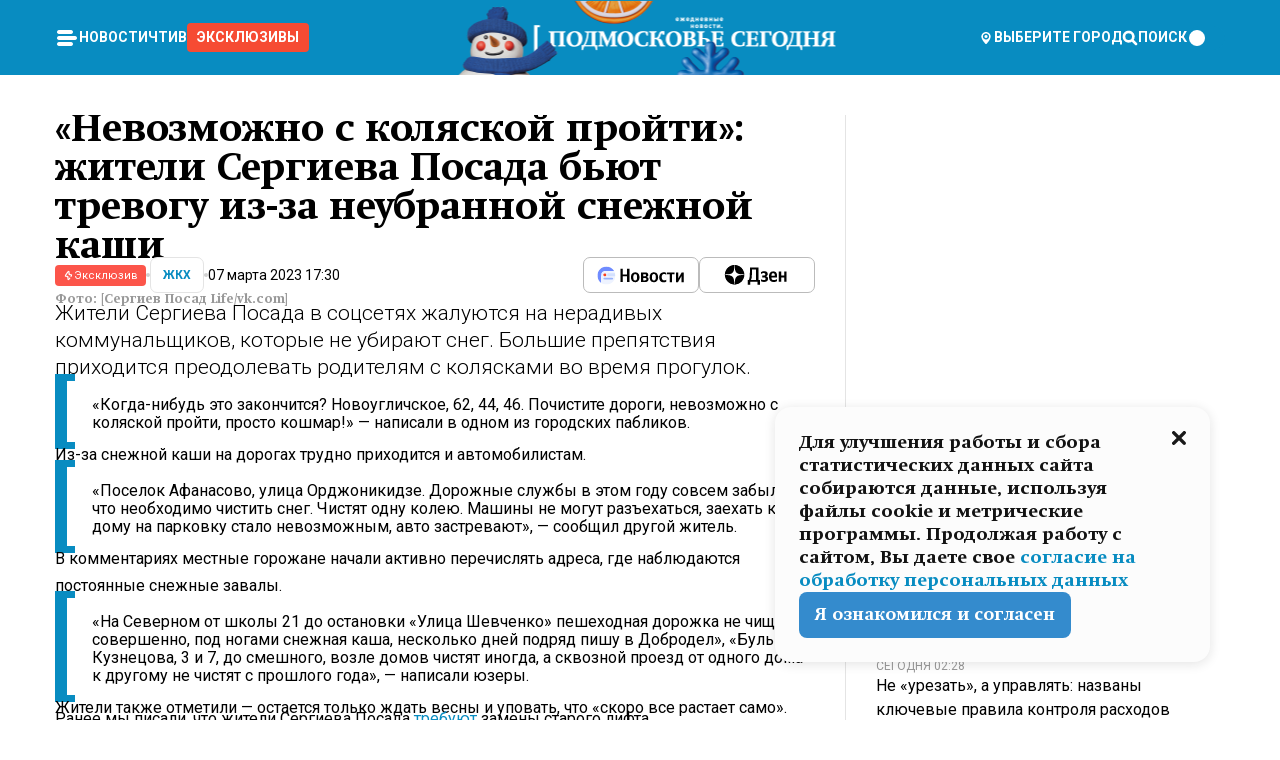

--- FILE ---
content_type: text/html; charset=utf-8
request_url: https://mosregtoday.ru/news/zhkh/nevozmozhno-s-kolyaskoj-projti-zhiteli-sergieva-posada-byut-trevogu-iz-za-neubrannoj-snezhnoj-kashi/
body_size: 54200
content:
<!DOCTYPE html><html lang="en"><head><meta charSet="utf-8"/><meta content="width=device-width, initial-scale=1" name="viewport"/><meta name="viewport" content="width=device-width, initial-scale=1"/><link rel="preload" href="/_next/static/media/24c15609eaa28576-s.p.woff2" as="font" crossorigin="" type="font/woff2"/><link rel="preload" href="/_next/static/media/e91fb16b03846aad-s.p.woff" as="font" crossorigin="" type="font/woff"/><link rel="preload" as="image" href="/logo-new-year.png"/><link rel="preload" as="image" href="/cc.png"/><link rel="preload" as="image" imageSrcSet="https://media.360.ru/get_resized/dLl-7WR1fANDQmRBJhk8mJYGR8o=/658x370/filters:rs(fill-down):format(webp)/YXJ0aWNsZXMvaW1hZ2UvMjAyMy8zLzJhLzNkLzE2NzgxOTkzNDcxNTA5NTIxMjA4MS5qcGc.webp 658w, https://media.360.ru/get_resized/yskINYWMziiJJ9OVgHvuCzh5Mws=/720x405/filters:rs(fill-down):format(webp)/YXJ0aWNsZXMvaW1hZ2UvMjAyMy8zLzJhLzNkLzE2NzgxOTkzNDcxNTA5NTIxMjA4MS5qcGc.webp 720w, https://media.360.ru/get_resized/uzmjoB_9hgcDKURhYOtuOqjj5J8=/1080x607/filters:rs(fill-down):format(webp)/YXJ0aWNsZXMvaW1hZ2UvMjAyMy8zLzJhLzNkLzE2NzgxOTkzNDcxNTA5NTIxMjA4MS5qcGc.webp 1080w, https://media.360.ru/get_resized/38wJMXyCxQOaXlrgHdWLQG1j_Ng=/1440x810/filters:rs(fill-down):format(webp)/YXJ0aWNsZXMvaW1hZ2UvMjAyMy8zLzJhLzNkLzE2NzgxOTkzNDcxNTA5NTIxMjA4MS5qcGc.webp 1440w, https://media.360.ru/get_resized/1y0FrjPCcbPghzl4nHLDISivnHA=/1920x1080/filters:rs(fill-down):format(webp)/YXJ0aWNsZXMvaW1hZ2UvMjAyMy8zLzJhLzNkLzE2NzgxOTkzNDcxNTA5NTIxMjA4MS5qcGc.webp 1920w" imageSizes="(max-width: 490px) calc(100vw - 40px),(max-width: 768px) calc(100vw - 60px),(max-width: 1024px) calc(100vw - 360px),(max-width: 1440px) calc(100vw - 720px),760px" fetchPriority="high"/><link rel="stylesheet" href="/_next/static/css/e5d74fd4222bc294.css" data-precedence="next"/><link rel="stylesheet" href="/_next/static/css/486ddd5313d8bc05.css" data-precedence="next"/><link rel="stylesheet" href="/_next/static/css/fd8c7c26c9aeca0d.css" data-precedence="next"/><link rel="stylesheet" href="/_next/static/css/f5d4fb44cf1b3424.css" data-precedence="next"/><link rel="stylesheet" href="/_next/static/css/0bc0cde260d08b97.css" data-precedence="next"/><link rel="preload" as="script" fetchPriority="low" href="/_next/static/chunks/webpack-070635deb23ecb16.js"/><script src="/_next/static/chunks/1dd3208c-147023b00187c3e1.js" async=""></script><script src="/_next/static/chunks/1080-efe30a745cd691fc.js" async=""></script><script src="/_next/static/chunks/main-app-8c8b745d444cd8e5.js" async=""></script><script src="/_next/static/chunks/47bf8baf-c298d151ee987bfd.js" async=""></script><script src="/_next/static/chunks/891cff7f-d05dac022747cf44.js" async=""></script><script src="/_next/static/chunks/6820-58a515bb5adb933c.js" async=""></script><script src="/_next/static/chunks/5463-e5cb2bb91605e865.js" async=""></script><script src="/_next/static/chunks/1260-7621f18e89284074.js" async=""></script><script src="/_next/static/chunks/2647-8065ba3468f11215.js" async=""></script><script src="/_next/static/chunks/2935-82619c293cca8d01.js" async=""></script><script src="/_next/static/chunks/app/(root)/(withLastNews)/(withReader)/news/%5Bcategory%5D/%5Bslug%5D/page-cd92ccdaf0803e4c.js" async=""></script><script src="/_next/static/chunks/app/(root)/error-bdc2619a3eea7bf9.js" async=""></script><script src="/_next/static/chunks/app/layout-36f3f476ae6135d1.js" async=""></script><script src="/_next/static/chunks/app/(root)/layout-faaf516efd9b4537.js" async=""></script><link rel="preload" href="https://yandex.ru/ads/system/context.js" as="script"/><link rel="preload" href="https://jsn.24smi.net/smi.js" as="script"/><link rel="icon" href="/favicon.ico"/><title>«Невозможно с коляской пройти»: жители Сергиева Посада бьют тревогу из-за неубранной снежной каши</title><meta name="description" content="Жители Сергиева Посада в соцсетях жалуются на нерадивых коммунальщиков, которые не убирают снег. Большие препятствия приходится преодолевать родителям с колясками во время прогулок."/><meta name="robots" content="max-image-preview:large"/><link rel="canonical" href="https://mosregtoday.ru/news/zhkh/nevozmozhno-s-kolyaskoj-projti-zhiteli-sergieva-posada-byut-trevogu-iz-za-neubrannoj-snezhnoj-kashi/"/><meta property="og:title" content="«Невозможно с коляской пройти»: жители Сергиева Посада бьют тревогу из-за неубранной снежной каши"/><meta property="og:description" content="Жители Сергиева Посада в соцсетях жалуются на нерадивых коммунальщиков, которые не убирают снег. Большие препятствия приходится преодолевать родителям с колясками во время прогулок."/><meta property="og:url" content="https://mosregtoday.ru/news/zhkh/nevozmozhno-s-kolyaskoj-projti-zhiteli-sergieva-posada-byut-trevogu-iz-za-neubrannoj-snezhnoj-kashi/"/><meta property="og:site_name" content="Подмосковье Сегодня - Mosregtoday"/><meta property="og:locale" content="ru_ru"/><meta property="og:image" content="https://media.360.ru/get_resized/hGiHJ0qoGocKM5-do3QftagdgGI=/1200x630/filters:rs(fill-down):format(jpg)/YXJ0aWNsZXMvaW1hZ2UvMjAyMy8zLzJhLzNkLzE2NzgxOTkzNDcxNTA5NTIxMjA4MS5qcGc.jpg"/><meta property="og:image:alt" content="«Невозможно с коляской пройти»: жители Сергиева Посада бьют тревогу из-за неубранной снежной каши"/><meta property="og:type" content="article"/><meta name="twitter:card" content="summary_large_image"/><meta name="twitter:title" content="«Невозможно с коляской пройти»: жители Сергиева Посада бьют тревогу из-за неубранной снежной каши"/><meta name="twitter:description" content="Жители Сергиева Посада в соцсетях жалуются на нерадивых коммунальщиков, которые не убирают снег. Большие препятствия приходится преодолевать родителям с колясками во время прогулок."/><meta name="twitter:image" content="https://media.360.ru/get_resized/hGiHJ0qoGocKM5-do3QftagdgGI=/1200x630/filters:rs(fill-down):format(jpg)/YXJ0aWNsZXMvaW1hZ2UvMjAyMy8zLzJhLzNkLzE2NzgxOTkzNDcxNTA5NTIxMjA4MS5qcGc.jpg"/><meta name="twitter:image:alt" content="«Невозможно с коляской пройти»: жители Сергиева Посада бьют тревогу из-за неубранной снежной каши"/><meta name="next-size-adjust"/><script src="/_next/static/chunks/polyfills-42372ed130431b0a.js" noModule=""></script></head><body class="__variable_477c6c __variable_cc7f2b [object Object] __className_52fb0e syupdq0"><script>(self.__next_s=self.__next_s||[]).push([0,{"children":"window.yaContextCb = window.yaContextCb || []","id":"adfox1"}])</script><script>(self.__next_s=self.__next_s||[]).push(["https://yandex.ru/ads/system/context.js",{"async":"","id":"adfox2"}])</script><script>(self.__next_s=self.__next_s||[]).push([0,{"type":"text/javascript","children":"\r\n   (function(m,e,t,r,i,k,a){m[i]=m[i]||function(){(m[i].a=m[i].a||[]).push(arguments)};\r\n   m[i].l=1*new Date();\r\n   for (var j = 0; j < document.scripts.length; j++) {if (document.scripts[j].src === r) { return; }}\r\n   k=e.createElement(t),a=e.getElementsByTagName(t)[0],k.async=1,k.src=r,a.parentNode.insertBefore(k,a)})\r\n   (window, document, \"script\", \"https://mc.yandex.ru/metrika/tag.js\", \"ym\");\r\n\r\n   ym(25185806, \"init\", {\r\n        clickmap:true,\r\n        trackLinks:true,\r\n        accurateTrackBounce:true,\r\n        webvisor:true\r\n   });\r\n","id":"HeadScript_187_1"}])</script><script>(self.__next_s=self.__next_s||[]).push([0,{"type":"text/javascript","children":"\r\nvar _tmr = window._tmr || (window._tmr = []);\r\n_tmr.push({id: \"2528361\", type: \"pageView\", start: (new Date()).getTime()});\r\n(function (d, w, id) {\r\n  if (d.getElementById(id)) return;\r\n  var ts = d.createElement(\"script\"); ts.type = \"text/javascript\"; ts.async = true; ts.id = id;\r\n  ts.src = \"https://top-fwz1.mail.ru/js/code.js\";\r\n  var f = function () {var s = d.getElementsByTagName(\"script\")[0]; s.parentNode.insertBefore(ts, s);};\r\n  if (w.opera == \"[object Opera]\") { d.addEventListener(\"DOMContentLoaded\", f, false); } else { f(); }\r\n})(document, window, \"tmr-code\");\r\n","id":"HeadScript_509_1"}])</script><script>(self.__next_s=self.__next_s||[]).push([0,{"children":"\r\nnew Image().src = \"https://counter.yadro.ru/hit;360tv?r\"+\r\nescape(document.referrer)+((typeof(screen)==\"undefined\")?\"\":\r\n\";s\"+screen.width+\"*\"+screen.height+\"*\"+(screen.colorDepth?\r\nscreen.colorDepth:screen.pixelDepth))+\";u\"+escape(document.URL)+\r\n\";h\"+escape(document.title.substring(0,150))+\r\n\";\"+Math.random();","id":"HeadScript_511_1"}])</script><script>(self.__next_s=self.__next_s||[]).push(["https://jsn.24smi.net/smi.js",{"async":"","id":"HeadScript_512_1"}])</script><script>(self.__next_s=self.__next_s||[]).push([0,{"children":"\r\nnew Image().src = \"https://counter.yadro.ru/hit;1Mediainvest?r\"+\r\nescape(document.referrer)+((typeof(screen)==\"undefined\")?\"\":\r\n\";s\"+screen.width+\"*\"+screen.height+\"*\"+(screen.colorDepth?\r\nscreen.colorDepth:screen.pixelDepth))+\";u\"+escape(document.URL)+\r\n\";h\"+escape(document.title.substring(0,150))+\r\n\";\"+Math.random();","id":"HeadScript_514_1"}])</script><div class="_13zpezi4 _13zpezi0 syupdq2"><header class="_13zpezi1"><div style="--_1cj9uw80:267px" class="_1cj9uw81 _1cj9uw82"></div><div class="_1ygzmn50"><div class="_1ygzmn51"><div class="_8mj0ir0"><div class="zas8pd0"><div class="qm0l850 zas8pd1" type="button" aria-haspopup="dialog" aria-expanded="false" aria-controls="radix-:R2md7p4q:" data-state="closed"><button class=" m4ewar0" type="button"><svg xmlns="http://www.w3.org/2000/svg" width="1em" height="1em" fill="none" viewBox="0 0 24 24"><path fill="currentColor" d="M20 10H4c-1.1 0-2 .9-2 2s.9 2 2 2h16c1.1 0 2-.9 2-2s-.9-2-2-2ZM4 8h12c1.1 0 2-.9 2-2s-.9-2-2-2H4c-1.1 0-2 .9-2 2s.9 2 2 2ZM16 16H4c-1.1 0-2 .9-2 2s.9 2 2 2h12c1.1 0 2-.9 2-2s-.9-2-2-2Z"></path></svg></button></div><div class="_1j2s2p0 zas8pd2" type="button" id="radix-:R4md7p4q:" aria-haspopup="menu" aria-expanded="false" data-state="closed"><button class=" m4ewar0" type="button"><svg xmlns="http://www.w3.org/2000/svg" width="1em" height="1em" fill="none" viewBox="0 0 24 24"><path fill="currentColor" d="M20 10H4c-1.1 0-2 .9-2 2s.9 2 2 2h16c1.1 0 2-.9 2-2s-.9-2-2-2ZM4 8h12c1.1 0 2-.9 2-2s-.9-2-2-2H4c-1.1 0-2 .9-2 2s.9 2 2 2ZM16 16H4c-1.1 0-2 .9-2 2s.9 2 2 2h12c1.1 0 2-.9 2-2s-.9-2-2-2Z"></path></svg></button></div></div></div><nav class="_8mj0ir1"><ul class="_3917e40"><li class="_3917e45"><a class="_3917e44 dhbhdz2 _1d0g9qk4 _3917e41 dhbhdz9 dhbhdzd" href="/news/">Новости<!-- --> </a></li><li class="_3917e45"><a class="_3917e44 dhbhdz2 _1d0g9qk4 _3917e41 dhbhdz9 dhbhdzd" href="/articles/">Чтиво<!-- --> </a></li><li class="_3917e45" style="border-radius:0.25rem;background:#F64B33;margin:-10px;padding:10px"><a class="_3917e44 dhbhdz2 _1d0g9qk4 _3917e41 dhbhdz9 dhbhdzd" href="/exclusive/">Эксклюзивы<!-- --> </a></li></ul></nav></div><a class="_8mj0ir2" href="/"><img src="/logo-new-year.png" alt="Logo" width="100%" height="100%"/></a><nav class="_8mj0ir3"><div class="_13ylkin3 dhbhdz2 _1d0g9qk4 _13ylkin0 dhbhdz9 dhbhdzd" type="button" aria-haspopup="dialog" aria-expanded="false" aria-controls="radix-:R3ad7p4q:" data-state="closed"><span class="_8mj0ir5"><svg xmlns="http://www.w3.org/2000/svg" width="1em" height="1em" fill="none" viewBox="0 0 24 24"><path fill="currentColor" d="M12 3C8.135 3 5 6.023 5 9.75c0 4.336 5.041 9.746 5.833 10.573.328.343.602.677 1.167.677.565 0 .839-.334 1.167-.677C13.959 19.496 19 14.086 19 9.75 19 6.023 15.865 3 12 3Zm0 11.25c-2.577 0-4.667-2.015-4.667-4.5s2.09-4.5 4.667-4.5 4.667 2.015 4.667 4.5-2.09 4.5-4.667 4.5Zm0-6.75c-1.288 0-2.333 1.008-2.333 2.25S10.712 12 12 12c1.288 0 2.333-1.008 2.333-2.25S13.288 7.5 12 7.5Z"></path></svg><span>Выберите город</span></span></div><span class="_1wcq6vy3 dhbhdz2 _1d0g9qk4 _1wcq6vy0 dhbhdz9 dhbhdzd"><svg xmlns="http://www.w3.org/2000/svg" width="1em" height="1em" fill="none" viewBox="0 0 16 16"><g clip-path="url(#search_svg__a)"><path fill="currentColor" d="m14.933 13.067-3.2-3.2c.6-.934.933-2 .933-3.2 0-3.334-2.666-6-6-6-3.333 0-6 2.666-6 6 0 3.333 2.667 6 6 6 1.2 0 2.267-.334 3.2-.934l3.2 3.2c.267.267.6.4.934.4.733 0 1.333-.6 1.333-1.333 0-.4-.133-.733-.4-.933Zm-11.6-6.4a3.301 3.301 0 0 1 3.333-3.334A3.301 3.301 0 0 1 10 6.667 3.301 3.301 0 0 1 6.667 10a3.301 3.301 0 0 1-3.334-3.333Z"></path></g><defs><clipPath id="search_svg__a"><path fill="currentColor" d="M0 0h16v16H0z"></path></clipPath></defs></svg><span>поиск</span></span></nav><div class="_8mj0ir4"><!--$!--><template data-dgst="BAILOUT_TO_CLIENT_SIDE_RENDERING"></template><!--/$--></div></div><div style="--_1cj9uw80:267px" class="_1cj9uw81 _1cj9uw83"><div class="_1cj9uw85"><div style="--_1cj9uw80:57px" class="_1cj9uw84"><svg xmlns="http://www.w3.org/2000/svg" width="1em" height="1em" fill="none" viewBox="0 0 57 37"><g clip-path="url(#bike_svg__a)"><path fill="currentColor" d="M44.026 11.033c-.557 0-1.114.046-1.67.116-.372.046-.743.116-1.091.186L40.15 8.756 37.946 3.6l-.093-.209h6.196V0H32.724l1.626 3.81.882 2.066a8.713 8.713 0 0 0-1.718-.07c-1.346.07-2.367.396-2.553.465l-1.021.349-.395.139.279 1.463c.023.07.046.232.116.465a10.12 10.12 0 0 0 1.253 2.857c.557.859 1.323 1.695 2.344 2.3a.7.7 0 0 0 .186.092c.278.163.58.279.882.395.209.07.418.14.627.186a12.895 12.895 0 0 0-3.876 6.759c-.047.162-.07.348-.093.51h-5.524c-.023-.162-.07-.348-.093-.51a10.45 10.45 0 0 0-.394-1.394 13.058 13.058 0 0 0-6.336-7.363l.394-.952 1.114-2.602c.186.024.418.07.627.093h.998a8.05 8.05 0 0 0 2.39-.348c.442-.14.86-.325 1.277-.557.371-.21.696-.465.998-.72 2.042-1.789 2.646-4.553 2.715-4.901l.279-1.464L28.29.604a9.523 9.523 0 0 0-1.578-.349c-1.37-.209-3.365-.232-5.13.813-.045.024-.115.07-.162.093-1.114.697-1.903 1.696-2.436 2.648-.302.511-.511 1.022-.697 1.463H10.931v3.392H16.873l-.14.325-1.02 2.369a14.308 14.308 0 0 0-1.44-.232 12.817 12.817 0 0 0-7.195 1.347 13.025 13.025 0 0 0-3.133 2.23 13.012 13.012 0 0 0-3.643 6.55A13.445 13.445 0 0 0 0 24.015c0 .163 0 .326.023.488C.28 31.45 5.988 37 12.973 37c3.807 0 7.242-1.65 9.609-4.274a13.26 13.26 0 0 0 2.622-4.413c.348-.998.58-2.067.673-3.159H31.1l.07.628a13.13 13.13 0 0 0 .79 3.019C33.86 33.586 38.548 37 44.002 37c2.994 0 5.756-1.022 7.938-2.74.881-.674 1.647-1.464 2.344-2.347a12.81 12.81 0 0 0 2.669-7.432c0-.163.023-.325.023-.488 0-.952-.116-1.881-.302-2.764-1.253-5.806-6.452-10.196-12.648-10.196ZM21.91 5.48c.209-.394.487-.766.812-1.091a2.59 2.59 0 0 1 .557-.441c.65-.372 1.462-.465 2.205-.442-.348.65-.836 1.324-1.485 1.696-.256.14-.534.255-.836.325-.44.116-.905.14-1.346.116l.093-.163Zm.626 19.023c-.046.79-.185 1.556-.394 2.276a9.591 9.591 0 0 1-4.062 5.342 9.468 9.468 0 0 1-5.129 1.487c-5.129 0-9.33-4.042-9.585-9.128 0-.163-.023-.325-.023-.488 0-.952.14-1.881.418-2.764a9.552 9.552 0 0 1 3.736-5.11 9.547 9.547 0 0 1 4.526-1.672c.302-.023.627-.046.928-.046.465 0 .952.046 1.393.092l-.325.767-1.253 3.02-1.277 2.972-.65 1.533 3.11 1.324 1.23-2.88.72-1.695 1.276-2.973.418-.953a9.693 9.693 0 0 1 2.715 2.23 9.771 9.771 0 0 1 1.857 3.414c.093.302.162.628.232.953a9.41 9.41 0 0 1 .186 1.811c-.023.163-.023.326-.047.488Zm12.51-13.75c-.534-.395-.952-.976-1.254-1.556.58-.023 1.23.046 1.788.255.139.047.278.116.417.186.65.372 1.137 1.045 1.486 1.696-.743.023-1.555-.07-2.205-.442a2.033 2.033 0 0 1-.232-.14Zm-.21 10.498c.72-2.415 2.391-4.436 4.573-5.644l2.414 5.644.232.511h-7.357c.046-.162.092-.348.139-.51Zm9.191 12.357a9.577 9.577 0 0 1-8.494-5.156 9.185 9.185 0 0 1-.487-1.092c-.023-.047-.023-.093-.047-.14a10.308 10.308 0 0 1-.487-2.067h12.672l-.279-.65-1.392-3.252-2.878-6.712c.464-.07.928-.093 1.392-.093 4.317 0 7.984 2.88 9.191 6.829.255.882.418 1.811.418 2.764 0 .162 0 .325-.023.487a9.593 9.593 0 0 1-2.437 5.923 9.769 9.769 0 0 1-3.04 2.276 10.102 10.102 0 0 1-4.108.883Z"></path></g><defs><clipPath id="bike_svg__a"><path fill="currentColor" d="M0 0h57v37H0z"></path></clipPath></defs></svg></div><div style="--_1cj9uw80:93px" class="_1cj9uw84"><svg xmlns="http://www.w3.org/2000/svg" width="1em" height="1em" fill="none" viewBox="0 0 93 37"><g clip-path="url(#summer_name_svg__a)"><path fill="currentColor" d="M1.934 14.697c.451-.128.742-.353.935-.706.193-.353.322-.866.419-1.572L4.448.449H21.47v19.447h-5.738V5.52H9.574l-.741 7.99c-.162 1.604-.484 2.888-.967 3.787-.484.898-1.258 1.572-2.257 1.99-1.032.416-2.418.641-4.19.641-.613 0-1.097 0-1.419-.032v-5.038c.838.032 1.483-.032 1.934-.16Zm29.464 4.365c-1.677-.899-2.966-2.086-3.9-3.627-.936-1.54-1.387-3.273-1.387-5.23 0-1.958.483-3.69 1.418-5.263.935-1.54 2.257-2.76 3.933-3.626C33.138.449 35.008 0 37.103 0c2.128 0 3.997.45 5.674 1.316 1.676.898 2.965 2.118 3.9 3.658s1.386 3.305 1.386 5.263c0 .577-.032 1.155-.129 1.733H31.657c.257 1.22.87 2.214 1.837 2.952s2.16 1.123 3.546 1.123c1.031 0 1.966-.192 2.772-.61.838-.385 1.483-.962 1.999-1.7h5.673c-.773 2.053-2.095 3.69-3.965 4.877-1.87 1.188-4.03 1.797-6.511 1.797-2.063 0-3.933-.449-5.61-1.347ZM42.55 8.472c-.29-1.284-.903-2.31-1.902-3.049-.967-.738-2.192-1.123-3.61-1.123-1.419 0-2.611.385-3.578 1.123-.967.77-1.58 1.765-1.87 3.017h10.96v.032ZM56.412 5.52h-6.221V.45H68.34v5.037h-6.222v14.409h-5.706V5.52Zm19.535 13.542c-1.708-.899-3.062-2.118-4.03-3.659-.966-1.54-1.45-3.305-1.45-5.23 0-1.926.484-3.659 1.45-5.231.968-1.54 2.322-2.76 4.03-3.658 1.709-.899 3.643-1.316 5.77-1.316 2.128 0 4.062.45 5.77 1.316 1.71.898 3.063 2.118 4.03 3.658.967 1.54 1.45 3.305 1.45 5.23 0 1.926-.483 3.659-1.45 5.231-.967 1.54-2.32 2.76-4.03 3.659-1.708.898-3.642 1.315-5.77 1.315-2.127.032-4.061-.417-5.77-1.315Zm9.8-5.007c1.031-.994 1.547-2.278 1.547-3.882 0-1.605-.516-2.92-1.547-3.915-1.032-.995-2.385-1.477-4.03-1.477-1.676 0-3.03.482-4.061 1.477-1.032.994-1.547 2.278-1.547 3.915 0 1.604.515 2.888 1.547 3.883 1.031.994 2.385 1.476 4.061 1.476 1.677.032 2.998-.482 4.03-1.476ZM17.085 27.92v7.252h-1.483v-5.937h-3.095v5.937h-1.482v-7.252h6.06Zm4.835-.097c.548 0 1.064.097 1.515.257.452.192.838.417 1.129.738.322.32.548.706.709 1.155.161.45.258.963.258 1.508 0 .546-.097 1.027-.258 1.477-.161.449-.387.866-.71 1.187-.322.32-.676.61-1.128.77a3.355 3.355 0 0 1-1.515.257c-.58 0-1.064-.096-1.515-.289a3.511 3.511 0 0 1-1.128-.77 3.488 3.488 0 0 1-.71-1.155c-.16-.45-.225-.931-.225-1.477 0-.545.097-1.058.258-1.508.161-.449.42-.834.71-1.187.322-.321.676-.578 1.127-.77.42-.096.935-.193 1.483-.193Zm-2.095 3.69c0 .322.032.61.129.9.097.288.226.545.387.737.16.225.387.385.644.514.258.128.58.192.903.224.322 0 .645-.064.903-.192.258-.129.483-.29.644-.514a2.757 2.757 0 0 0 .516-1.669 2.758 2.758 0 0 0-.516-1.668c-.16-.225-.386-.385-.644-.514a2.068 2.068 0 0 0-.903-.192 1.97 1.97 0 0 0-.903.192c-.257.129-.483.29-.644.514-.161.224-.29.481-.387.738-.065.32-.129.61-.129.93ZM33.364 37h-1.483v-1.83h-4.48V37h-1.483v-3.145h.257c.13 0 .226 0 .323-.032a.965.965 0 0 0 .258-.128 1 1 0 0 0 .129-.193c.032-.096.064-.16.096-.257.032-.096.032-.16.065-.256 0-.096.032-.16.032-.225l.097-1.38c.032-.481.032-.93.032-1.38.032-.674.032-1.348.032-2.053h5.255v5.936h.87V37Zm-2.385-3.145v-4.62h-2.322l-.064 2.31v.545c0 .193-.032.417-.032.61-.032.224-.032.417-.097.61-.032.192-.097.353-.129.513h2.643v.032Zm4.964-5.936 2.192 3.401 2.16-3.401h1.58v7.252H40.39v-5.006l-1.934 3.145h-.677l-1.998-3.145v5.006h-1.483v-7.252h1.644Zm10.734-.097c.548 0 1.064.097 1.515.257.452.192.839.417 1.129.738.322.32.548.706.709 1.155.161.45.258.963.258 1.508 0 .546-.097 1.027-.258 1.477-.161.449-.387.866-.71 1.187-.322.32-.676.61-1.128.77a3.355 3.355 0 0 1-1.515.257c-.58 0-1.063-.096-1.515-.289a3.511 3.511 0 0 1-1.128-.77 3.492 3.492 0 0 1-.71-1.155c-.16-.45-.225-.931-.225-1.477 0-.545.097-1.058.258-1.508.161-.449.42-.834.71-1.187.322-.321.676-.578 1.127-.77a6.652 6.652 0 0 1 1.483-.193Zm-2.063 3.69c0 .322.033.61.13.9.096.288.225.545.386.737.161.225.387.385.645.514.258.128.58.192.902.224.323 0 .645-.064.903-.192.258-.129.483-.29.645-.514a2.757 2.757 0 0 0 .516-1.669 2.758 2.758 0 0 0-.516-1.668c-.162-.225-.387-.385-.645-.514a2.068 2.068 0 0 0-.903-.192 1.97 1.97 0 0 0-.902.192c-.258.129-.484.29-.645.514-.161.224-.29.481-.387.738a3.09 3.09 0 0 0-.129.93Zm8.091 0c0 .322.033.61.13.9.064.288.193.545.354.77.161.224.355.384.612.513.258.128.548.192.903.192.451 0 .806-.096 1.096-.289.29-.192.451-.48.516-.802h1.45c-.032.417-.129.77-.322 1.06a3.875 3.875 0 0 1-.677.77c-.29.192-.612.352-.967.449a4.31 4.31 0 0 1-1.096.16c-.58 0-1.064-.096-1.515-.289a3.059 3.059 0 0 1-1.096-.77 3.424 3.424 0 0 1-.677-1.155c-.161-.45-.226-.93-.226-1.476 0-.514.065-1.027.226-1.477a3.93 3.93 0 0 1 .677-1.187c.29-.32.677-.577 1.096-.77.451-.192.935-.289 1.515-.289.387 0 .774.032 1.128.129.355.096.677.256.935.449.29.192.484.45.677.77.161.32.29.674.322 1.123h-1.45c-.065-.353-.258-.61-.548-.834a1.896 1.896 0 0 0-1.064-.321 1.97 1.97 0 0 0-.903.192c-.258.129-.45.321-.612.514a2.11 2.11 0 0 0-.355.77c-.064.321-.129.61-.129.899Zm7.77.707v2.952H58.99v-7.252h1.483v2.984h.774l2.127-2.984h1.741l-2.579 3.433 2.611 3.819h-1.74l-1.999-2.952h-.935Zm8.413-4.397c.548 0 1.063.097 1.515.257.451.192.838.417 1.128.738.322.32.548.706.71 1.155.16.45.257.963.257 1.508 0 .546-.097 1.027-.258 1.477-.161.449-.387.866-.709 1.187-.322.32-.677.61-1.128.77a3.355 3.355 0 0 1-1.515.257c-.58 0-1.064-.096-1.515-.289a3.511 3.511 0 0 1-1.129-.77 3.49 3.49 0 0 1-.709-1.155c-.161-.45-.225-.931-.225-1.477 0-.545.096-1.058.257-1.508.162-.449.42-.834.71-1.187.322-.321.677-.578 1.128-.77a6.652 6.652 0 0 1 1.483-.193Zm-2.096 3.69c0 .322.033.61.13.9.096.288.225.545.386.737.161.225.387.385.645.514.258.128.58.192.903.224.322 0 .644-.064.902-.192.258-.129.484-.29.645-.514a2.757 2.757 0 0 0 .516-1.669 2.758 2.758 0 0 0-.516-1.668c-.161-.225-.387-.385-.645-.514a2.068 2.068 0 0 0-.902-.192 1.97 1.97 0 0 0-.903.192c-.258.129-.484.29-.645.514-.161.224-.29.481-.387.738-.064.32-.129.61-.129.93Zm6.899 3.659v-7.252h3.223a4.4 4.4 0 0 1 .935.096c.29.064.548.192.742.353.16.128.322.32.45.545.13.225.194.482.194.802 0 .321-.064.642-.193.899a1.548 1.548 0 0 1-.645.642c.226.064.387.16.548.289.161.128.258.256.355.417.097.16.161.353.193.545.032.193.065.386.065.61 0 .321-.097.642-.258.899a1.857 1.857 0 0 1-.645.674 2.03 2.03 0 0 1-1.031.385 6.322 6.322 0 0 1-1.096.096H73.69Zm2.804-4.3c.161 0 .29 0 .452-.032.16-.032.29-.064.419-.129.096-.064.193-.16.29-.288.064-.129.129-.257.129-.418a.681.681 0 0 0-.097-.385c-.064-.096-.129-.192-.226-.224-.096-.065-.225-.097-.386-.129h-1.902v1.605h1.321Zm-1.321 2.984h1.354c.193 0 .419 0 .644-.032.226-.032.42-.096.58-.225.097-.064.162-.16.226-.288a.886.886 0 0 0 .097-.418.682.682 0 0 0-.097-.385.978.978 0 0 0-.258-.256c-.129-.064-.258-.129-.386-.129-.162 0-.29-.032-.452-.032h-1.676v1.765h-.032Zm5.576 1.316v-7.252h1.483v2.599h1.709c.483 0 .902.064 1.257.16.355.129.645.289.87.546.162.192.258.385.355.642.097.256.129.545.129.898 0 .481-.097.899-.29 1.22-.194.32-.42.577-.742.738-.258.16-.548.256-.902.32a5.96 5.96 0 0 1-1.064.097H80.75v.032Zm1.516-1.316h1.289c.193 0 .387 0 .58-.032.194-.032.355-.064.516-.16.161-.065.258-.193.355-.321.096-.129.129-.321.129-.546 0-.192-.033-.353-.13-.481a.705.705 0 0 0-.322-.289 1.052 1.052 0 0 0-.451-.128c-.161-.032-.323-.032-.516-.032h-1.45v1.99ZM93 27.92v1.315h-3.707v1.701h3.223v1.316h-3.223v1.604H93v1.316h-5.19v-7.252H93ZM0 35.17v-7.252h3.224a4.4 4.4 0 0 1 .934.096c.29.064.548.192.742.353.161.128.322.32.451.545.13.225.194.482.194.802 0 .321-.065.642-.194.899a1.548 1.548 0 0 1-.645.642c.226.064.387.16.548.289.162.128.258.256.355.417.097.16.161.353.193.545.033.193.065.386.065.61 0 .321-.097.642-.258.899a1.857 1.857 0 0 1-.645.674 2.03 2.03 0 0 1-1.031.385 6.321 6.321 0 0 1-1.096.096H0Zm2.805-4.3c.16 0 .29 0 .45-.032a1.6 1.6 0 0 0 .42-.129c.097-.064.193-.16.29-.288.064-.129.129-.257.129-.418a.682.682 0 0 0-.097-.385c-.064-.096-.129-.192-.225-.224-.097-.065-.226-.097-.387-.129H1.483v1.605h1.322Zm-1.322 2.984h1.354c.193 0 .419 0 .644-.032.226-.032.42-.096.58-.225.097-.064.162-.16.226-.288a.885.885 0 0 0 .097-.418.682.682 0 0 0-.097-.385.977.977 0 0 0-.258-.256c-.128-.064-.257-.129-.386-.129-.162 0-.29-.032-.452-.032H1.515v1.765h-.032Z"></path></g><defs><clipPath id="summer_name_svg__a"><path fill="currentColor" d="M0 0h93v37H0z"></path></clipPath></defs></svg></div></div></div></header><main class="_13zpezi2"><div class="x5tvev1 x5tvev0"><div class="_1t1k1ij0"><script type="application/ld+json">{"@context":"https://schema.org","@graph":[{"@type":"NewsArticle","@id":"https://mosregtoday.ru/news/zhkh/nevozmozhno-s-kolyaskoj-projti-zhiteli-sergieva-posada-byut-trevogu-iz-za-neubrannoj-snezhnoj-kashi/#article","url":"https://mosregtoday.ru/news/zhkh/nevozmozhno-s-kolyaskoj-projti-zhiteli-sergieva-posada-byut-trevogu-iz-za-neubrannoj-snezhnoj-kashi/","author":{"@type":"Person","@id":"https://mosregtoday.ru/author/kira-vjazemskaja/#person","name":"Кира Вяземская","url":"https://mosregtoday.ru/author/kira-vjazemskaja/"},"headline":"«Невозможно с коляской пройти»: жители Сергиева Посада бьют тревогу из-за неубранной снежной каши","description":"Жители Сергиева Посада в соцсетях жалуются на нерадивых коммунальщиков, которые не убирают снег. Большие препятствия приходится преодолевать родителям с колясками во время прогулок.","genre":"Новости","articleSection":"ЖКХ","datePublished":"2023-03-07T17:30+0300","dateModified":"null+0300","publisher":{"@id":"https://mosregtoday.ru/#organization","@type":"Organization","name":"«Подмосковье сегодня»","legalName":"«ГАУ МО «Издательский дом «Подмосковье»","email":"mosregtoday@mosregtoday.ru","telephone":"+74952233511","knowsAbout":[{"@type":"Thing","name":"Москва","sameAs":["https://www.google.com/search?q=%D0%BC%D0%BE%D1%81%D0%BA%D0%B2%D0%B0&kponly&kgmid=/m/04swd&hl=ru","https://www.wikidata.org/wiki/Q649","https://ru.wikipedia.org/wiki/%D0%9C%D0%BE%D1%81%D0%BA%D0%B2%D0%B0"]},{"@type":"Thing","name":"Россия","sameAs":["https://www.google.com/search?q=%D1%80%D0%BE%D1%81%D1%81%D0%B8%D1%8F&kponly&kgmid=/m/06bnz&hl=ru","https://www.wikidata.org/wiki/Q159","https://ru.wikipedia.org/wiki/%D0%A0%D0%BE%D1%81%D1%81%D0%B8%D1%8F"]},{"@type":"Thing","name":"Средства массовой информации","sameAs":["https://www.google.com/search?q=%D1%81%D1%80%D0%B5%D0%B4%D1%81%D1%82%D0%B2%D0%B0+%D0%BC%D0%B0%D1%81%D1%81%D0%BE%D0%B2%D0%BE%D0%B9+%D0%B8%D0%BD%D1%84%D0%BE%D1%80%D0%BC%D0%B0%D1%86%D0%B8%D0%B8&kponly&kgmid=/m/04z0z&hl=ru","https://www.wikidata.org/wiki/Q11033","https://ru.wikipedia.org/wiki/%D0%A1%D1%80%D0%B5%D0%B4%D1%81%D1%82%D0%B2%D0%B0_%D0%BC%D0%B0%D1%81%D1%81%D0%BE%D0%B2%D0%BE%D0%B9_%D0%B8%D0%BD%D1%84%D0%BE%D1%80%D0%BC%D0%B0%D1%86%D0%B8%D0%B8"]},{"@type":"Thing","name":"Новости","sameAs":["https://www.google.com/search?q=%D0%BD%D0%BE%D0%B2%D0%BE%D1%81%D1%82%D0%B8&kponly&kgmid=/m/05jhg&hl=ru","http://www.wikidata.org/wiki/Q38926","https://ru.wikipedia.org/wiki/%D0%9D%D0%BE%D0%B2%D0%BE%D1%81%D1%82%D0%B8"]}],"sameAs":["https://ru.wikipedia.org/wiki/%D0%9F%D0%BE%D0%B4%D0%BC%D0%BE%D1%81%D0%BA%D0%BE%D0%B2%D1%8C%D0%B5_%D1%81%D0%B5%D0%B3%D0%BE%D0%B4%D0%BD%D1%8F","https://vk.com/club73734356","https://dzen.ru/mosregtoday","https://ok.ru/group/63128900206774","https://t.me/mosregtoday","https://www.youtube.com/channel/UC-4MNRjriiAd7-L5fnUhyRA"],"address":{"@type":"PostalAddress","addressCountry":"Россия","addressLocality":"Москва","postalCode":"123022","streetAddress":"ул. 1905 года, д. 7"},"logo":{"@type":"ImageObject","@id":"https://mosregtoday.ru/logo.svg#imageobject","url":"https://mosregtoday.ru/logo.svg","width":"370px","height":"45px"},"image":{"@id":"https://mosregtoday.ru/logo.svg#imageobject"}},"inLanguage":"ru-RU","isAccessibleForFree":"TRUE","isFamilyFriendly":"TRUE","license":"https://mosregtoday.ru/privacy/","image":{"@type":"ImageObject","@id":"https://media.360.ru/get_resized/1y0FrjPCcbPghzl4nHLDISivnHA=/1920x1080/filters:rs(fill-down):format(webp)/YXJ0aWNsZXMvaW1hZ2UvMjAyMy8zLzJhLzNkLzE2NzgxOTkzNDcxNTA5NTIxMjA4MS5qcGc.webp#primaryimage","url":"https://media.360.ru/get_resized/1y0FrjPCcbPghzl4nHLDISivnHA=/1920x1080/filters:rs(fill-down):format(webp)/YXJ0aWNsZXMvaW1hZ2UvMjAyMy8zLzJhLzNkLzE2NzgxOTkzNDcxNTA5NTIxMjA4MS5qcGc.webp","width":"1920px","height":"1080px"},"mainEntityOfPage":{"@type":"WebPage","@id":"https://mosregtoday.ru/news/zhkh/nevozmozhno-s-kolyaskoj-projti-zhiteli-sergieva-posada-byut-trevogu-iz-za-neubrannoj-snezhnoj-kashi/#webpage","url":"https://mosregtoday.ru/news/zhkh/nevozmozhno-s-kolyaskoj-projti-zhiteli-sergieva-posada-byut-trevogu-iz-za-neubrannoj-snezhnoj-kashi//","name":"«Невозможно с коляской пройти»: жители Сергиева Посада бьют тревогу из-за неубранной снежной каши","publisher":{"@id":"https://mosregtoday.ru/#organization"},"inLanguage":"ru-RU","datePublished":"2023-03-07T17:30+0300","dateModified":"null+0300","description":"Жители Сергиева Посада в соцсетях жалуются на нерадивых коммунальщиков, которые не убирают снег. Большие препятствия приходится преодолевать родителям с колясками во время прогулок.","breadcrumb":{"@type":"BreadcrumbList","itemListElement":[{"@type":"ListItem","position":1,"name":"«Подмосковье сегодня»","item":{"@type":"WebPage","@id":"https://mosregtoday.ru/#webpage","url":"https://mosregtoday.ru/"}},{"@type":"ListItem","position":2,"name":"ЖКХ","item":{"@type":"WebPage","@id":"https://mosregtoday.ru/category/zhkh/#webpage","url":"https://mosregtoday.ru/category/zhkh/"}},{"@type":"ListItem","position":3,"name":"«Невозможно с коляской пройти»: жители Сергиева Посада бьют тревогу из-за неубранной снежной каши","item":{"@type":"WebPage","@id":"https://mosregtoday.ru/news/zhkh/nevozmozhno-s-kolyaskoj-projti-zhiteli-sergieva-posada-byut-trevogu-iz-za-neubrannoj-snezhnoj-kashi//#webpage","url":"https://mosregtoday.ru/news/zhkh/nevozmozhno-s-kolyaskoj-projti-zhiteli-sergieva-posada-byut-trevogu-iz-za-neubrannoj-snezhnoj-kashi/"}}]},"isPartOf":{"@type":"WebSite","@id":"https://mosregtoday.ru/#website","url":"https://mosregtoday.ru/","name":"«Подмосковье сегодня»","description":"Официальный сайт интернет-издания «Подмосковье сегодня. Online»","publisher":{"@id":"https://mosregtoday.ru/#organization"},"copyrightHolder":{"@id":"https://mosregtoday.ru/#organization"},"inLanguage":"ru-RU"}}}]}</script><article class="_41gmv60"><header class="_41gmv61"><h1 class="_1fjr86z6 _1d0g9qk4 _1fjr86z4">«Невозможно с коляской пройти»: жители Сергиева Посада бьют тревогу из-за неубранной снежной каши</h1><div class="_41gmv64"><div class="_41gmv62"><div class="_1g0amj40 _1g0amj41"><svg xmlns="http://www.w3.org/2000/svg" width="1em" height="1em" fill="none" viewBox="0 0 12 14"><g clip-path="url(#exclusive_svg__a)"><path stroke="currentColor" stroke-linecap="round" stroke-width="1.5" d="M7.634 10.374c-.99 1.45-1.484 2.176-1.946 2.022-.462-.153-.462-1.042-.462-2.822v-.167c0-.642 0-.963-.189-1.164l-.01-.01c-.193-.197-.502-.197-1.118-.197-1.11 0-1.664 0-1.852-.365a.687.687 0 0 1-.009-.018c-.177-.37.144-.841.787-1.783l1.53-2.244c.99-1.45 1.485-2.176 1.947-2.022.462.153.462 1.042.462 2.822v.167c0 .642 0 .963.189 1.164l.01.01c.193.198.502.198 1.118.198 1.11 0 1.664 0 1.852.364a.687.687 0 0 1 .009.018c.177.37-.144.841-.787 1.783"></path></g><defs><clipPath id="exclusive_svg__a"><path fill="currentColor" d="M0 .5h12v13H0z"></path></clipPath></defs></svg>Эксклюзив</div><div class="_41gmv6b"></div><a class=" _14odowb1 _14odowb0 _14odowb2" href="/category/zhkh/">ЖКХ</a><div class="_41gmv6b"></div><time class="_41gmv66" dateTime="2023-03-07T17:30+0300">07 марта 2023 17:30</time></div><!--$!--><template data-dgst="BAILOUT_TO_CLIENT_SIDE_RENDERING"></template><!--/$--></div><div class="_41gmv63"><span class="_1pynoys9"><div class="_1pynoys0 _1pynoys2"><img alt="Сергиев Посад Life/vk.com" fetchPriority="high" loading="eager" decoding="async" data-nimg="fill" class="" style="position:absolute;height:100%;width:100%;left:0;top:0;right:0;bottom:0;color:transparent;border-radius:7px;aspect-ratio:16/9" sizes="(max-width: 490px) calc(100vw - 40px),(max-width: 768px) calc(100vw - 60px),(max-width: 1024px) calc(100vw - 360px),(max-width: 1440px) calc(100vw - 720px),760px" srcSet="https://media.360.ru/get_resized/dLl-7WR1fANDQmRBJhk8mJYGR8o=/658x370/filters:rs(fill-down):format(webp)/YXJ0aWNsZXMvaW1hZ2UvMjAyMy8zLzJhLzNkLzE2NzgxOTkzNDcxNTA5NTIxMjA4MS5qcGc.webp 658w, https://media.360.ru/get_resized/yskINYWMziiJJ9OVgHvuCzh5Mws=/720x405/filters:rs(fill-down):format(webp)/YXJ0aWNsZXMvaW1hZ2UvMjAyMy8zLzJhLzNkLzE2NzgxOTkzNDcxNTA5NTIxMjA4MS5qcGc.webp 720w, https://media.360.ru/get_resized/uzmjoB_9hgcDKURhYOtuOqjj5J8=/1080x607/filters:rs(fill-down):format(webp)/YXJ0aWNsZXMvaW1hZ2UvMjAyMy8zLzJhLzNkLzE2NzgxOTkzNDcxNTA5NTIxMjA4MS5qcGc.webp 1080w, https://media.360.ru/get_resized/38wJMXyCxQOaXlrgHdWLQG1j_Ng=/1440x810/filters:rs(fill-down):format(webp)/YXJ0aWNsZXMvaW1hZ2UvMjAyMy8zLzJhLzNkLzE2NzgxOTkzNDcxNTA5NTIxMjA4MS5qcGc.webp 1440w, https://media.360.ru/get_resized/1y0FrjPCcbPghzl4nHLDISivnHA=/1920x1080/filters:rs(fill-down):format(webp)/YXJ0aWNsZXMvaW1hZ2UvMjAyMy8zLzJhLzNkLzE2NzgxOTkzNDcxNTA5NTIxMjA4MS5qcGc.webp 1920w" src="https://media.360.ru/get_resized/1y0FrjPCcbPghzl4nHLDISivnHA=/1920x1080/filters:rs(fill-down):format(webp)/YXJ0aWNsZXMvaW1hZ2UvMjAyMy8zLzJhLzNkLzE2NzgxOTkzNDcxNTA5NTIxMjA4MS5qcGc.webp"/></div><figcaption class="_1pynoys4 _1pynoys6 _1pynoys8"><p>Фото: [<!-- -->Сергиев Посад Life/vk.com<!-- -->]</p><p></p></figcaption></span></div></header><div class="_1az43ay0"><p class="_1t0safb7 _1d0g9qk4 _1t0safb5">Жители Сергиева Посада в соцсетях жалуются на нерадивых коммунальщиков, которые не убирают снег. Большие препятствия приходится преодолевать родителям с колясками во время прогулок.</p></div><!--$!--><template data-dgst="BAILOUT_TO_CLIENT_SIDE_RENDERING"></template><!--/$--><div class="_1az43ay1"><div class="_1az43ay2"><div class="tvpym80"></div><blockquote class="tvpym81"><p>«Когда-нибудь это закончится? Новоугличское, 62, 44, 46. Почистите дороги, невозможно с коляской пройти, просто кошмар!» — 
написали
 в одном из городских пабликов.</p></blockquote><div class="tvpym80"></div></div><p class="_1t0safb7 _1d0g9qk4 _1t0safb5">Из-за снежной каши на дорогах трудно приходится и автомобилистам.</p><div class="_1az43ay2"><div class="tvpym80"></div><blockquote class="tvpym81"><p>«Поселок Афанасово, улица Орджоникидзе. Дорожные службы в этом году совсем забыли, что необходимо чистить снег. Чистят одну колею. Машины не могут разъехаться, заехать к дому на парковку стало невозможным, авто застревают», — 
сообщил
 другой житель.</p></blockquote><div class="tvpym80"></div></div><p class="_1t0safb7 _1d0g9qk4 _1t0safb5">В комментариях местные горожане начали активно перечислять адреса, где наблюдаются постоянные снежные завалы.</p><div class="_1az43ay2"><div class="tvpym80"></div><blockquote class="tvpym81"><p>«На Северном от школы 21 до остановки «Улица Шевченко» пешеходная дорожка не чищена совершенно, под ногами снежная каша, несколько дней подряд пишу в Добродел», «Бульвар Кузнецова, 3 и 7, до смешного, возле домов чистят иногда, а сквозной проезд от одного дома к другому не чистят с прошлого года», — написали юзеры.</p></blockquote><div class="tvpym80"></div></div><p class="_1t0safb7 _1d0g9qk4 _1t0safb5">Жители также отметили — остается только ждать весны и уповать, что «скоро все растает само».</p><p class="_1t0safb7 _1d0g9qk4 _1t0safb5">Ранее мы писали, что жители Сергиева Посада <a class="s67l5x0" href="https://mosregtoday.ru/zhkh/pishite-baydenu-zhiteli-sergieva-posada-ne-mogut-dobit-sya-zameny-starogo-lifta/" target="_self">требуют</a> замены старого лифта.</p></div><footer class="_41gmv67"><div class="_1fnkkms0"><div class="_1fnkkms1"><svg xmlns="http://www.w3.org/2000/svg" width="1em" height="1em" fill="none" viewBox="0 0 20 20"><path stroke="#999" d="M7.5 10a2.083 2.083 0 1 1-4.167 0A2.083 2.083 0 0 1 7.5 10Z"></path><path stroke="#999" stroke-linecap="round" d="M11.667 5.417 7.5 8.333M11.667 14.583 7.5 11.667"></path><path stroke="#999" d="M15.833 15.417a2.083 2.083 0 1 1-4.166 0 2.083 2.083 0 0 1 4.166 0ZM15.833 4.583a2.083 2.083 0 1 1-4.166 0 2.083 2.083 0 0 1 4.166 0Z"></path></svg> Поделиться</div><ul class="_1fnkkms2"><li class="_1fnkkms3"><a href="https://vk.com/share.php?url=https://mosregtoday.ru/news/zhkh/nevozmozhno-s-kolyaskoj-projti-zhiteli-sergieva-posada-byut-trevogu-iz-za-neubrannoj-snezhnoj-kashi/" target="_blank" rel="noreferrer" data-state="closed"><svg xmlns="http://www.w3.org/2000/svg" width="1em" height="1em" fill="none" viewBox="0 0 24 24"><path fill="currentColor" fill-rule="evenodd" d="M11.778 18.912h1.456s.436-.074.654-.296c.219-.222.219-.666.219-.666s0-1.924.873-2.22c.873-.296 2.037 1.924 3.201 2.738.873.666 1.528.518 1.528.518l3.201-.074s1.674-.074.873-1.48c-.073-.074-.436-.962-2.4-2.812-2.038-1.924-1.747-1.554.654-4.884 1.455-1.998 2.037-3.182 1.892-3.774-.146-.518-1.237-.37-1.237-.37h-3.638s-.291-.074-.436.074c-.219.148-.291.37-.291.37s-.583 1.554-1.31 2.886c-1.6 2.738-2.256 2.886-2.474 2.738-.582-.37-.436-1.628-.436-2.442 0-2.664.436-3.774-.8-4.07-.364-.074-.655-.148-1.674-.148-1.31 0-2.401 0-2.983.296-.437.222-.728.666-.51.666.219 0 .8.148 1.092.518.291.666.291 1.776.291 1.776s.218 3.182-.51 3.552c-.509.296-1.163-.296-2.619-2.812-.727-1.258-1.31-2.738-1.31-2.738s-.072-.296-.29-.444c-.218-.148-.582-.222-.582-.222H.792s-.51 0-.727.222c-.146.222 0 .592 0 .592s2.692 6.364 5.747 9.62c2.838 3.108 5.966 2.886 5.966 2.886Z" clip-rule="evenodd"></path></svg></a></li><li class="_1fnkkms3"><a href="https://connect.ok.ru/offer?url=https://mosregtoday.ru/news/zhkh/nevozmozhno-s-kolyaskoj-projti-zhiteli-sergieva-posada-byut-trevogu-iz-za-neubrannoj-snezhnoj-kashi/" target="_blank" rel="noreferrer" data-state="closed"><svg xmlns="http://www.w3.org/2000/svg" xml:space="preserve" width="1em" class="ok_svg__svg ok_svg__replaced-svg" viewBox="0 0 512 512" height="1em"><path fill="currentColor" d="M359.338 325.984c-24.609 15.628-58.469 21.824-80.834 24.16l18.771 18.502 68.529 68.529c25.059 25.688-15.719 65.835-41.045 41.046-17.154-17.425-42.305-42.573-68.53-68.799L187.7 478.131c-25.328 24.7-66.104-15.809-40.776-41.047 17.424-17.425 42.303-42.572 68.529-68.528l18.502-18.502c-22.094-2.336-56.493-8.174-81.373-24.158-29.28-18.863-42.123-29.91-30.807-52.993 6.646-13.113 24.878-24.16 49.039-5.119 0 0 32.603 25.956 85.235 25.956 52.631 0 85.234-25.956 85.234-25.956 24.16-18.952 42.303-7.994 49.039 5.119 11.141 23.083-1.703 34.13-30.984 53.081zM139.47 142.491c0-64.397 52.362-116.49 116.491-116.49s116.49 52.093 116.49 116.49c0 64.129-52.361 116.221-116.49 116.221S139.47 206.62 139.47 142.491zm59.279 0c0 31.525 25.687 57.212 57.212 57.212 31.523 0 57.213-25.687 57.213-57.212 0-31.795-25.689-57.481-57.213-57.481-31.526 0-57.212 25.686-57.212 57.481z"></path></svg></a></li><li class="_1fnkkms3"><a href="https://t.me/share/url?url=https://mosregtoday.ru/news/zhkh/nevozmozhno-s-kolyaskoj-projti-zhiteli-sergieva-posada-byut-trevogu-iz-za-neubrannoj-snezhnoj-kashi/" target="_blank" rel="noreferrer" data-state="closed"><svg xmlns="http://www.w3.org/2000/svg" width="1em" height="1em" fill="none" viewBox="0 0 24 24"><path fill="currentColor" d="M21.515 3.118 2.027 10.45c-1.33.52-1.322 1.245-.244 1.567l5.004 1.523 11.576-7.125c.547-.325 1.047-.15.636.205L9.62 14.878h-.002l.002.001-.345 5.031c.506 0 .729-.226 1.012-.493l2.43-2.305 5.056 3.642c.931.501 1.6.244 1.833-.841l3.318-15.257c.34-1.329-.52-1.93-1.409-1.538Z"></path></svg></a></li><li class="_1fnkkms3"><a target="_blank" rel="noreferrer" data-state="closed"><svg xmlns="http://www.w3.org/2000/svg" width="1em" height="1em" fill="none" viewBox="0 0 14 14"><g stroke="currentColor" stroke-linecap="round" clip-path="url(#copy_svg__a)"><path d="M5.86 8.167c-.878-.882-.799-2.392.177-3.371l2.828-2.84c.976-.98 2.48-1.058 3.358-.177.878.882.8 2.392-.177 3.371l-1.414 1.42"></path><path d="M8.14 5.833c.878.882.799 2.392-.177 3.371l-1.414 1.42-1.414 1.42c-.976.98-2.48 1.058-3.358.177-.878-.882-.8-2.392.177-3.371l1.414-1.42"></path></g><defs><clipPath id="copy_svg__a"><path fill="currentColor" d="M0 0h14v14H0z"></path></clipPath></defs></svg></a></li></ul></div><span class="_41gmv6c">Автор:<ul class="_41gmv68"><li><span><a href="/author/kira-vjazemskaja/">Кира Вяземская</a></span></li></ul></span></footer><div class="_41gmv62"><a class="_41gmv6a" href="/tag/aktualno/"><span>Актуально</span></a><div></div><a class="_41gmv6a" href="/tag/sergiev_posad/"><span>Сергиев Посад</span></a></div></article><!--$!--><template data-dgst="BAILOUT_TO_CLIENT_SIDE_RENDERING"></template><!--/$--></div><footer class="_1mev1mc1"><div class="_1mev1mc2"><h2 class=" _2v7hup0 _2v7hup1">Лента новостей</h2><ul class="_3ee7hy0" style="max-height:80vh"><li><a href="/news/soc/region-pod-snezhnym-frontom-sinoptiki-prognozirujut-polumetrovyj-sloj-snega/"><article class="gesyqt0"><time class="gesyqt1" dateTime="2026-01-27T02:59+0300">Сегодня 02:59</time><p class="gesyqt2">Регион под снежным фронтом: синоптики прогнозируют полуметровый слой снега</p></article></a></li><li><a href="/news/culture/trener-sbornoj-rossii-usomnilsja-v-tselesoobraznosti-transfera-sausja-v-spartak/"><article class="gesyqt0"><time class="gesyqt1" dateTime="2026-01-27T02:56+0300">Сегодня 02:56</time><p class="gesyqt2">Тренер сборной России усомнился в целесообразности трансфера Сауся в «Спартак»</p></article></a></li><li><a href="/news/culture/trener-minskogo-dinamo-vyrazil-nedoumenie-pokupkoj-napadajuschego/"><article class="gesyqt0"><time class="gesyqt1" dateTime="2026-01-27T02:40+0300">Сегодня 02:40</time><p class="gesyqt2">Тренер минского «Динамо» выразил недоумение покупкой нападающего</p></article></a></li><li><a href="/news/soc/ne-urezat-a-upravljat-nazvany-kljuchevye-pravila-kontrolja-rashodov/"><article class="gesyqt0"><time class="gesyqt1" dateTime="2026-01-27T02:28+0300">Сегодня 02:28</time><p class="gesyqt2">Не «урезать», а управлять: названы ключевые правила контроля расходов</p></article></a></li><li><a href="/articles/culture/dinamo-zenit-i-spartak-sygrali-s-kitajtsami-tsska-proigral-klubu-iz-uzbekistana-kontrolnye-matchi-komand-rpl/"><article class="gesyqt0"><time class="gesyqt1" dateTime="2026-01-27T02:27+0300">Сегодня 02:27</time><p class="gesyqt2">«Динамо», «Зенит» и «Спартак» сыграли с китайцами, ЦСКА проиграл клубу из Узбекистана: контрольные матчи команд РПЛ</p></article></a></li><li><a href="/news/econbiz/banki-mogut-zamorazhivat-perevody-iz-za-netipichnyh-dejstvij-klientov/"><article class="gesyqt0"><time class="gesyqt1" dateTime="2026-01-27T02:03+0300">Сегодня 02:03</time><p class="gesyqt2">Банки могут замораживать переводы из-за нетипичных действий клиентов</p></article></a></li><li><a href="/news/soc/fizicheskie-uprazhnenija-nazvany-kljuchevym-sposobom-borby-s-postprazdnichnoj-trevogoj/"><article class="gesyqt0"><time class="gesyqt1" dateTime="2026-01-27T01:30+0300">Сегодня 01:30</time><p class="gesyqt2">Физические упражнения названы ключевым способом борьбы с постпраздничной тревогой</p></article></a></li><li><a href="/news/soc/v-gosdume-predlozhili-peresmotret-sistemu-domashnih-zadanij-v-shkolah/"><article class="gesyqt0"><time class="gesyqt1" dateTime="2026-01-27T01:18+0300">Сегодня 01:18</time><p class="gesyqt2">В Госдуме предложили пересмотреть систему домашних заданий в школах</p></article></a></li><li><a href="/news/health/uchenye-svjazali-defitsit-magnija-v-ratsione-s-usileniem-golovnoj-boli/"><article class="gesyqt0"><time class="gesyqt1" dateTime="2026-01-27T01:00+0300">Сегодня 01:00</time><p class="gesyqt2">Ученые связали дефицит магния в рационе с усилением головной боли</p></article></a></li><li><a href="/news/soc/v-rossii-zafiksirovano-zamedlenie-rosta-zabolevaemosti-grippom-i-orvi/"><article class="gesyqt0"><time class="gesyqt1" dateTime="2026-01-27T00:30+0300">Сегодня 00:30</time><p class="gesyqt2">В России зафиксировано замедление роста заболеваемости гриппом и ОРВИ</p></article></a></li><li><a href="/news/culture/ne-zaviduj-shaljapin-otreagiroval-na-kritiku-kushanashvili/"><article class="gesyqt0"><time class="gesyqt1" dateTime="2026-01-27T00:03+0300">Сегодня 00:03</time><p class="gesyqt2">«Не завидуй»: Шаляпин отреагировал на критику Кушанашвили</p></article></a></li><li><a href="/news/culture/prigozhin-o-mihajlove-artist-riskuet-ujti-v-zabvenie-bez-novogo-hita/"><article class="gesyqt0"><time class="gesyqt1" dateTime="2026-01-27T00:02+0300">Сегодня 00:02</time><p class="gesyqt2">Пригожин — о Михайлове: артист рискует уйти в забвение без нового хита</p></article></a></li><li><a href="/news/econbiz/gosduma-obsudit-uzhestochenie-nakazanij-za-ignorirovanie-predpisanij-fas/"><article class="gesyqt0"><time class="gesyqt1" dateTime="2026-01-26T23:59+0300">26 января 2026 23:59</time><p class="gesyqt2">Госдума обсудит ужесточение наказаний за игнорирование предписаний ФАС</p></article></a></li><li><a href="/news/health/endemik-a-ne-pandemija-virusolog-objasnil-ogranichennuju-ugrozu-virusa-nipah/"><article class="gesyqt0"><time class="gesyqt1" dateTime="2026-01-26T23:59+0300">26 января 2026 23:59</time><p class="gesyqt2">Эндемик, а не пандемия: вирусолог объяснил ограниченную угрозу вируса Нипах</p></article></a></li><li><a href="/news/power/zajavlenie-zelenskogo-o-belarusi-v-vilnjuse-politolog-vidit-v-etom-popytku-ugodit-litve-na-fone-ee-degradatsii/"><article class="gesyqt0"><time class="gesyqt1" dateTime="2026-01-26T23:56+0300">26 января 2026 23:56</time><p class="gesyqt2">Заявление Зеленского о Беларуси в Вильнюсе: политолог видит в этом попытку угодить Литве на фоне ее деградации</p></article></a></li><div><div class="xwdz414"><div class="xwdz415"></div><div class="xwdz416"><span class="xwdz417"></span></div><div></div></div></div></ul></div></footer></div></main><footer class="_13zpezi3"><div class="ig4u9t0 "><div class="ig4u9t1"><span>СВИДЕТЕЛЬСТВО О РЕГИСТРАЦИИ СМИ ЭЛ № ФС77-89830 ВЫДАНО ФЕДЕРАЛЬНОЙ СЛУЖБОЙ ПО НАДЗОРУ В СФЕРЕ СВЯЗИ, ИНФОРМАЦИОННЫХ ТЕХНОЛОГИЙ И МАССОВЫХ КОММУНИКАЦИЙ (РОСКОМНАДЗОР) 28.07.2025 Г.</span><div class="ig4u9t2"><div class="ig4u9t4">18+</div><span>© <!-- -->2026<!-- --> ПРАВА НА ВСЕ МАТЕРИАЛЫ САЙТА ПРИНАДЛЕЖАТ ГАУ МО &quot;ИЗДАТЕЛЬСКИЙ ДОМ &quot;ПОДМОСКОВЬЕ&quot; (ОГРН: 1115047016908) И ГАУ МО &quot;ЦИФРОВЫЕ МЕДИА&quot; (ОГРН: 1255000059467).</span></div></div><div class="ig4u9t5"><ul class="ig4u9t6"><li class="ig4u9t7"><a target="_self" href="/news/">Новости</a></li><li class="ig4u9t7"><a target="_self" href="/about/">О редакции</a></li><li class="ig4u9t7"><a target="_self" href="/articles/">Статьи</a></li><li class="ig4u9t7"><a target="_self" href="/advert/">Рекламодателям</a></li><li class="ig4u9t7"><a target="_self" href="/special/">Спецпроекты</a></li><li class="ig4u9t7"><a target="_self" href="/paper/">Газеты</a></li><li class="ig4u9t7"><a target="_self" href="/contacts/">Контактная информация</a></li><li class="ig4u9t7"><a target="_self" href="/privacy/">Политика конфиденциальности</a></li><li class="ig4u9t7"><a target="_self" href="/policy/">Политика обработки и защиты персональных данных</a></li></ul><ul class="ig4u9t8"><li class="ig4u9t9"><button class="ig4u9ta"><svg xmlns="http://www.w3.org/2000/svg" width="1em" height="1em" fill="none" viewBox="0 0 24 24"><path fill="currentColor" d="M13.929 13.929C12.357 15.55 12.243 17.57 12.107 22c4.129 0 6.979-.014 8.45-1.443C21.986 19.086 22 16.1 22 12.107c-4.429.143-6.45.25-8.071 1.822ZM2 12.107c0 3.993.014 6.979 1.443 8.45C4.914 21.986 7.764 22 11.893 22c-.143-4.429-.25-6.45-1.822-8.071C8.45 12.357 6.43 12.243 2 12.107ZM11.893 2c-4.122 0-6.979.014-8.45 1.443C2.014 4.914 2 7.9 2 11.893c4.429-.143 6.45-.25 8.071-1.822C11.643 8.45 11.757 6.43 11.893 2Zm2.036 8.071C12.357 8.45 12.243 6.43 12.107 2c4.129 0 6.979.014 8.45 1.443C21.986 4.914 22 7.9 22 11.893c-4.429-.143-6.45-.25-8.071-1.822Z"></path><path fill="#212121" d="M22 12.107v-.214c-4.429-.143-6.45-.25-8.071-1.822C12.357 8.45 12.243 6.43 12.107 2h-.214c-.143 4.429-.25 6.45-1.822 8.071C8.45 11.643 6.43 11.757 2 11.893v.214c4.429.143 6.45.25 8.071 1.822 1.572 1.621 1.686 3.642 1.822 8.071h.214c.143-4.429.25-6.45 1.822-8.071 1.621-1.572 3.642-1.686 8.071-1.822Z"></path></svg></button></li></ul></div><div class="ig4u9tb"><div class="ig4u9td"><span>Материалы сайта доступны по лицензии Creative Commons Attribution (Атрибуция) 4.0 Всемирная, если не указано иное</span><li class="ig4u9t7"><a target="_blank" href="https://creativecommons.org/licenses/by/4.0/deed.ru"><img src="/cc.png" alt="CC"/></a></li></div></div></div></footer></div><!--$!--><template data-dgst="BAILOUT_TO_CLIENT_SIDE_RENDERING"></template><!--/$--><script src="/_next/static/chunks/webpack-070635deb23ecb16.js" async=""></script><script>(self.__next_f=self.__next_f||[]).push([0]);self.__next_f.push([2,null])</script><script>self.__next_f.push([1,"1:HL[\"/_next/static/media/24c15609eaa28576-s.p.woff2\",\"font\",{\"crossOrigin\":\"\",\"type\":\"font/woff2\"}]\n2:HL[\"/_next/static/media/e91fb16b03846aad-s.p.woff\",\"font\",{\"crossOrigin\":\"\",\"type\":\"font/woff\"}]\n3:HL[\"/_next/static/css/e5d74fd4222bc294.css\",\"style\"]\n4:HL[\"/_next/static/css/486ddd5313d8bc05.css\",\"style\"]\n5:HL[\"/_next/static/css/fd8c7c26c9aeca0d.css\",\"style\"]\n6:HL[\"/_next/static/css/f5d4fb44cf1b3424.css\",\"style\"]\n7:HL[\"/_next/static/css/0bc0cde260d08b97.css\",\"style\"]\n"])</script><script>self.__next_f.push([1,"8:I[89746,[],\"\"]\nb:I[6391,[],\"\"]\ne:I[86643,[],\"\"]\n14:I[13771,[],\"\"]\nc:[\"category\",\"zhkh\",\"d\"]\nd:[\"slug\",\"nevozmozhno-s-kolyaskoj-projti-zhiteli-sergieva-posada-byut-trevogu-iz-za-neubrannoj-snezhnoj-kashi\",\"d\"]\n15:[]\n"])</script><script>self.__next_f.push([1,"0:[\"$\",\"$L8\",null,{\"buildId\":\"CI1ER90vBxpwrLGZ_X-Cq\",\"assetPrefix\":\"\",\"urlParts\":[\"\",\"news\",\"zhkh\",\"nevozmozhno-s-kolyaskoj-projti-zhiteli-sergieva-posada-byut-trevogu-iz-za-neubrannoj-snezhnoj-kashi\",\"\"],\"initialTree\":[\"\",{\"children\":[\"(root)\",{\"children\":[\"(withLastNews)\",{\"children\":[\"(withReader)\",{\"children\":[\"news\",{\"children\":[[\"category\",\"zhkh\",\"d\"],{\"children\":[[\"slug\",\"nevozmozhno-s-kolyaskoj-projti-zhiteli-sergieva-posada-byut-trevogu-iz-za-neubrannoj-snezhnoj-kashi\",\"d\"],{\"children\":[\"__PAGE__\",{}]}]}]}]}]}]}]},\"$undefined\",\"$undefined\",true],\"initialSeedData\":[\"\",{\"children\":[\"(root)\",{\"children\":[\"(withLastNews)\",{\"children\":[\"(withReader)\",{\"children\":[\"news\",{\"children\":[[\"category\",\"zhkh\",\"d\"],{\"children\":[[\"slug\",\"nevozmozhno-s-kolyaskoj-projti-zhiteli-sergieva-posada-byut-trevogu-iz-za-neubrannoj-snezhnoj-kashi\",\"d\"],{\"children\":[\"__PAGE__\",{},[[\"$L9\",\"$La\",null],null],null]},[null,[\"$\",\"$Lb\",null,{\"parallelRouterKey\":\"children\",\"segmentPath\":[\"children\",\"(root)\",\"children\",\"(withLastNews)\",\"children\",\"(withReader)\",\"children\",\"news\",\"children\",\"$c\",\"children\",\"$d\",\"children\"],\"error\":\"$undefined\",\"errorStyles\":\"$undefined\",\"errorScripts\":\"$undefined\",\"template\":[\"$\",\"$Le\",null,{}],\"templateStyles\":\"$undefined\",\"templateScripts\":\"$undefined\",\"notFound\":\"$undefined\",\"notFoundStyles\":\"$undefined\"}]],null]},[null,[\"$\",\"$Lb\",null,{\"parallelRouterKey\":\"children\",\"segmentPath\":[\"children\",\"(root)\",\"children\",\"(withLastNews)\",\"children\",\"(withReader)\",\"children\",\"news\",\"children\",\"$c\",\"children\"],\"error\":\"$undefined\",\"errorStyles\":\"$undefined\",\"errorScripts\":\"$undefined\",\"template\":[\"$\",\"$Le\",null,{}],\"templateStyles\":\"$undefined\",\"templateScripts\":\"$undefined\",\"notFound\":\"$undefined\",\"notFoundStyles\":\"$undefined\"}]],null]},[null,[\"$\",\"$Lb\",null,{\"parallelRouterKey\":\"children\",\"segmentPath\":[\"children\",\"(root)\",\"children\",\"(withLastNews)\",\"children\",\"(withReader)\",\"children\",\"news\",\"children\"],\"error\":\"$undefined\",\"errorStyles\":\"$undefined\",\"errorScripts\":\"$undefined\",\"template\":[\"$\",\"$Le\",null,{}],\"templateStyles\":\"$undefined\",\"templateScripts\":\"$undefined\",\"notFound\":\"$undefined\",\"notFoundStyles\":\"$undefined\"}]],null]},[[null,\"$Lf\"],null],null]},[[null,\"$L10\"],null],null]},[[null,\"$L11\"],null],null]},[[[[\"$\",\"link\",\"0\",{\"rel\":\"stylesheet\",\"href\":\"/_next/static/css/e5d74fd4222bc294.css\",\"precedence\":\"next\",\"crossOrigin\":\"$undefined\"}],[\"$\",\"link\",\"1\",{\"rel\":\"stylesheet\",\"href\":\"/_next/static/css/486ddd5313d8bc05.css\",\"precedence\":\"next\",\"crossOrigin\":\"$undefined\"}],[\"$\",\"link\",\"2\",{\"rel\":\"stylesheet\",\"href\":\"/_next/static/css/fd8c7c26c9aeca0d.css\",\"precedence\":\"next\",\"crossOrigin\":\"$undefined\"}],[\"$\",\"link\",\"3\",{\"rel\":\"stylesheet\",\"href\":\"/_next/static/css/f5d4fb44cf1b3424.css\",\"precedence\":\"next\",\"crossOrigin\":\"$undefined\"}],[\"$\",\"link\",\"4\",{\"rel\":\"stylesheet\",\"href\":\"/_next/static/css/0bc0cde260d08b97.css\",\"precedence\":\"next\",\"crossOrigin\":\"$undefined\"}]],\"$L12\"],null],null],\"couldBeIntercepted\":false,\"initialHead\":[null,\"$L13\"],\"globalErrorComponent\":\"$14\",\"missingSlots\":\"$W15\"}]\n"])</script><script>self.__next_f.push([1,"16:I[91915,[\"3678\",\"static/chunks/47bf8baf-c298d151ee987bfd.js\",\"2044\",\"static/chunks/891cff7f-d05dac022747cf44.js\",\"6820\",\"static/chunks/6820-58a515bb5adb933c.js\",\"5463\",\"static/chunks/5463-e5cb2bb91605e865.js\",\"1260\",\"static/chunks/1260-7621f18e89284074.js\",\"2647\",\"static/chunks/2647-8065ba3468f11215.js\",\"2935\",\"static/chunks/2935-82619c293cca8d01.js\",\"9429\",\"static/chunks/app/(root)/(withLastNews)/(withReader)/news/%5Bcategory%5D/%5Bslug%5D/page-cd92ccdaf0803e4c.js\"],\"ClientReadingContextProvider\"]\n17:I[32647,[\"3678\",\"static/chunks/47bf8baf-c298d151ee987bfd.js\",\"2044\",\"static/chunks/891cff7f-d05dac022747cf44.js\",\"6820\",\"static/chunks/6820-58a515bb5adb933c.js\",\"5463\",\"static/chunks/5463-e5cb2bb91605e865.js\",\"1260\",\"static/chunks/1260-7621f18e89284074.js\",\"2647\",\"static/chunks/2647-8065ba3468f11215.js\",\"2935\",\"static/chunks/2935-82619c293cca8d01.js\",\"9429\",\"static/chunks/app/(root)/(withLastNews)/(withReader)/news/%5Bcategory%5D/%5Bslug%5D/page-cd92ccdaf0803e4c.js\"],\"ContentWithColumn\"]\n18:I[32647,[\"3678\",\"static/chunks/47bf8baf-c298d151ee987bfd.js\",\"2044\",\"static/chunks/891cff7f-d05dac022747cf44.js\",\"6820\",\"static/chunks/6820-58a515bb5adb933c.js\",\"5463\",\"static/chunks/5463-e5cb2bb91605e865.js\",\"1260\",\"static/chunks/1260-7621f18e89284074.js\",\"2647\",\"static/chunks/2647-8065ba3468f11215.js\",\"2935\",\"static/chunks/2935-82619c293cca8d01.js\",\"9429\",\"static/chunks/app/(root)/(withLastNews)/(withReader)/news/%5Bcategory%5D/%5Bslug%5D/page-cd92ccdaf0803e4c.js\"],\"ContentSection\"]\n1b:I[32647,[\"3678\",\"static/chunks/47bf8baf-c298d151ee987bfd.js\",\"2044\",\"static/chunks/891cff7f-d05dac022747cf44.js\",\"6820\",\"static/chunks/6820-58a515bb5adb933c.js\",\"5463\",\"static/chunks/5463-e5cb2bb91605e865.js\",\"1260\",\"static/chunks/1260-7621f18e89284074.js\",\"2647\",\"static/chunks/2647-8065ba3468f11215.js\",\"2935\",\"static/chunks/2935-82619c293cca8d01.js\",\"9429\",\"static/chunks/app/(root)/(withLastNews)/(withReader)/news/%5Bcategory%5D/%5Bslug%5D/page-cd92ccdaf0803e4c.js\"],\"MainLayout\"]\n1c:I[32647,[\"3678\",\"static/chunks/47bf8baf-c298d151ee987bfd.js\""])</script><script>self.__next_f.push([1,",\"2044\",\"static/chunks/891cff7f-d05dac022747cf44.js\",\"6820\",\"static/chunks/6820-58a515bb5adb933c.js\",\"5463\",\"static/chunks/5463-e5cb2bb91605e865.js\",\"1260\",\"static/chunks/1260-7621f18e89284074.js\",\"2647\",\"static/chunks/2647-8065ba3468f11215.js\",\"2935\",\"static/chunks/2935-82619c293cca8d01.js\",\"9429\",\"static/chunks/app/(root)/(withLastNews)/(withReader)/news/%5Bcategory%5D/%5Bslug%5D/page-cd92ccdaf0803e4c.js\"],\"MainLayoutHeader\"]\n1d:I[32647,[\"3678\",\"static/chunks/47bf8baf-c298d151ee987bfd.js\",\"2044\",\"static/chunks/891cff7f-d05dac022747cf44.js\",\"6820\",\"static/chunks/6820-58a515bb5adb933c.js\",\"5463\",\"static/chunks/5463-e5cb2bb91605e865.js\",\"1260\",\"static/chunks/1260-7621f18e89284074.js\",\"2647\",\"static/chunks/2647-8065ba3468f11215.js\",\"2935\",\"static/chunks/2935-82619c293cca8d01.js\",\"9429\",\"static/chunks/app/(root)/(withLastNews)/(withReader)/news/%5Bcategory%5D/%5Bslug%5D/page-cd92ccdaf0803e4c.js\"],\"HeaderWrapperIcons\"]\n1e:I[32647,[\"3678\",\"static/chunks/47bf8baf-c298d151ee987bfd.js\",\"2044\",\"static/chunks/891cff7f-d05dac022747cf44.js\",\"6820\",\"static/chunks/6820-58a515bb5adb933c.js\",\"5463\",\"static/chunks/5463-e5cb2bb91605e865.js\",\"1260\",\"static/chunks/1260-7621f18e89284074.js\",\"2647\",\"static/chunks/2647-8065ba3468f11215.js\",\"2935\",\"static/chunks/2935-82619c293cca8d01.js\",\"9429\",\"static/chunks/app/(root)/(withLastNews)/(withReader)/news/%5Bcategory%5D/%5Bslug%5D/page-cd92ccdaf0803e4c.js\"],\"NavbarGrid\"]\n1f:I[32647,[\"3678\",\"static/chunks/47bf8baf-c298d151ee987bfd.js\",\"2044\",\"static/chunks/891cff7f-d05dac022747cf44.js\",\"6820\",\"static/chunks/6820-58a515bb5adb933c.js\",\"5463\",\"static/chunks/5463-e5cb2bb91605e865.js\",\"1260\",\"static/chunks/1260-7621f18e89284074.js\",\"2647\",\"static/chunks/2647-8065ba3468f11215.js\",\"2935\",\"static/chunks/2935-82619c293cca8d01.js\",\"9429\",\"static/chunks/app/(root)/(withLastNews)/(withReader)/news/%5Bcategory%5D/%5Bslug%5D/page-cd92ccdaf0803e4c.js\"],\"NavbarColumn\"]\n20:I[32647,[\"3678\",\"static/chunks/47bf8baf-c298d151ee987bfd.js\",\"2044\",\"static/chunks/891cff7f-d05dac022747cf44.js\",\"6820\",\"static/chunks/6"])</script><script>self.__next_f.push([1,"820-58a515bb5adb933c.js\",\"5463\",\"static/chunks/5463-e5cb2bb91605e865.js\",\"1260\",\"static/chunks/1260-7621f18e89284074.js\",\"2647\",\"static/chunks/2647-8065ba3468f11215.js\",\"2935\",\"static/chunks/2935-82619c293cca8d01.js\",\"9429\",\"static/chunks/app/(root)/(withLastNews)/(withReader)/news/%5Bcategory%5D/%5Bslug%5D/page-cd92ccdaf0803e4c.js\"],\"NavbarMenu\"]\n21:I[32647,[\"3678\",\"static/chunks/47bf8baf-c298d151ee987bfd.js\",\"2044\",\"static/chunks/891cff7f-d05dac022747cf44.js\",\"6820\",\"static/chunks/6820-58a515bb5adb933c.js\",\"5463\",\"static/chunks/5463-e5cb2bb91605e865.js\",\"1260\",\"static/chunks/1260-7621f18e89284074.js\",\"2647\",\"static/chunks/2647-8065ba3468f11215.js\",\"2935\",\"static/chunks/2935-82619c293cca8d01.js\",\"9429\",\"static/chunks/app/(root)/(withLastNews)/(withReader)/news/%5Bcategory%5D/%5Bslug%5D/page-cd92ccdaf0803e4c.js\"],\"Burger\"]\n22:I[32647,[\"3678\",\"static/chunks/47bf8baf-c298d151ee987bfd.js\",\"2044\",\"static/chunks/891cff7f-d05dac022747cf44.js\",\"6820\",\"static/chunks/6820-58a515bb5adb933c.js\",\"5463\",\"static/chunks/5463-e5cb2bb91605e865.js\",\"1260\",\"static/chunks/1260-7621f18e89284074.js\",\"2647\",\"static/chunks/2647-8065ba3468f11215.js\",\"2935\",\"static/chunks/2935-82619c293cca8d01.js\",\"9429\",\"static/chunks/app/(root)/(withLastNews)/(withReader)/news/%5Bcategory%5D/%5Bslug%5D/page-cd92ccdaf0803e4c.js\"],\"NavbarNavigation\"]\n23:I[32647,[\"3678\",\"static/chunks/47bf8baf-c298d151ee987bfd.js\",\"2044\",\"static/chunks/891cff7f-d05dac022747cf44.js\",\"6820\",\"static/chunks/6820-58a515bb5adb933c.js\",\"5463\",\"static/chunks/5463-e5cb2bb91605e865.js\",\"1260\",\"static/chunks/1260-7621f18e89284074.js\",\"2647\",\"static/chunks/2647-8065ba3468f11215.js\",\"2935\",\"static/chunks/2935-82619c293cca8d01.js\",\"9429\",\"static/chunks/app/(root)/(withLastNews)/(withReader)/news/%5Bcategory%5D/%5Bslug%5D/page-cd92ccdaf0803e4c.js\"],\"NavbarList\"]\n24:I[32647,[\"3678\",\"static/chunks/47bf8baf-c298d151ee987bfd.js\",\"2044\",\"static/chunks/891cff7f-d05dac022747cf44.js\",\"6820\",\"static/chunks/6820-58a515bb5adb933c.js\",\"5463\",\"static/chunks/5463-e5cb2bb91605e865.js\",\"1260\",\"static/ch"])</script><script>self.__next_f.push([1,"unks/1260-7621f18e89284074.js\",\"2647\",\"static/chunks/2647-8065ba3468f11215.js\",\"2935\",\"static/chunks/2935-82619c293cca8d01.js\",\"9429\",\"static/chunks/app/(root)/(withLastNews)/(withReader)/news/%5Bcategory%5D/%5Bslug%5D/page-cd92ccdaf0803e4c.js\"],\"NavbarListItem\"]\n25:I[82224,[\"3678\",\"static/chunks/47bf8baf-c298d151ee987bfd.js\",\"2044\",\"static/chunks/891cff7f-d05dac022747cf44.js\",\"6820\",\"static/chunks/6820-58a515bb5adb933c.js\",\"5463\",\"static/chunks/5463-e5cb2bb91605e865.js\",\"1260\",\"static/chunks/1260-7621f18e89284074.js\",\"2647\",\"static/chunks/2647-8065ba3468f11215.js\",\"2935\",\"static/chunks/2935-82619c293cca8d01.js\",\"9429\",\"static/chunks/app/(root)/(withLastNews)/(withReader)/news/%5Bcategory%5D/%5Bslug%5D/page-cd92ccdaf0803e4c.js\"],\"HeaderSearch\"]\n26:I[32647,[\"3678\",\"static/chunks/47bf8baf-c298d151ee987bfd.js\",\"2044\",\"static/chunks/891cff7f-d05dac022747cf44.js\",\"6820\",\"static/chunks/6820-58a515bb5adb933c.js\",\"5463\",\"static/chunks/5463-e5cb2bb91605e865.js\",\"1260\",\"static/chunks/1260-7621f18e89284074.js\",\"2647\",\"static/chunks/2647-8065ba3468f11215.js\",\"2935\",\"static/chunks/2935-82619c293cca8d01.js\",\"9429\",\"static/chunks/app/(root)/(withLastNews)/(withReader)/news/%5Bcategory%5D/%5Bslug%5D/page-cd92ccdaf0803e4c.js\"],\"NavbarTheme\"]\n27:I[29837,[\"3678\",\"static/chunks/47bf8baf-c298d151ee987bfd.js\",\"2044\",\"static/chunks/891cff7f-d05dac022747cf44.js\",\"6820\",\"static/chunks/6820-58a515bb5adb933c.js\",\"5463\",\"static/chunks/5463-e5cb2bb91605e865.js\",\"1260\",\"static/chunks/1260-7621f18e89284074.js\",\"2647\",\"static/chunks/2647-8065ba3468f11215.js\",\"2935\",\"static/chunks/2935-82619c293cca8d01.js\",\"9429\",\"static/chunks/app/(root)/(withLastNews)/(withReader)/news/%5Bcategory%5D/%5Bslug%5D/page-cd92ccdaf0803e4c.js\"],\"HeaderAction\"]\n28:I[32647,[\"3678\",\"static/chunks/47bf8baf-c298d151ee987bfd.js\",\"2044\",\"static/chunks/891cff7f-d05dac022747cf44.js\",\"6820\",\"static/chunks/6820-58a515bb5adb933c.js\",\"5463\",\"static/chunks/5463-e5cb2bb91605e865.js\",\"1260\",\"static/chunks/1260-7621f18e89284074.js\",\"2647\",\"static/chunks/2647-8065ba3468f11215.js\",\"293"])</script><script>self.__next_f.push([1,"5\",\"static/chunks/2935-82619c293cca8d01.js\",\"9429\",\"static/chunks/app/(root)/(withLastNews)/(withReader)/news/%5Bcategory%5D/%5Bslug%5D/page-cd92ccdaf0803e4c.js\"],\"HeaderGroupIcons\"]\n29:I[32647,[\"3678\",\"static/chunks/47bf8baf-c298d151ee987bfd.js\",\"2044\",\"static/chunks/891cff7f-d05dac022747cf44.js\",\"6820\",\"static/chunks/6820-58a515bb5adb933c.js\",\"5463\",\"static/chunks/5463-e5cb2bb91605e865.js\",\"1260\",\"static/chunks/1260-7621f18e89284074.js\",\"2647\",\"static/chunks/2647-8065ba3468f11215.js\",\"2935\",\"static/chunks/2935-82619c293cca8d01.js\",\"9429\",\"static/chunks/app/(root)/(withLastNews)/(withReader)/news/%5Bcategory%5D/%5Bslug%5D/page-cd92ccdaf0803e4c.js\"],\"HeaderIcon\"]\n2c:I[32647,[\"3678\",\"static/chunks/47bf8baf-c298d151ee987bfd.js\",\"2044\",\"static/chunks/891cff7f-d05dac022747cf44.js\",\"6820\",\"static/chunks/6820-58a515bb5adb933c.js\",\"5463\",\"static/chunks/5463-e5cb2bb91605e865.js\",\"1260\",\"static/chunks/1260-7621f18e89284074.js\",\"2647\",\"static/chunks/2647-8065ba3468f11215.js\",\"2935\",\"static/chunks/2935-82619c293cca8d01.js\",\"9429\",\"static/chunks/app/(root)/(withLastNews)/(withReader)/news/%5Bcategory%5D/%5Bslug%5D/page-cd92ccdaf0803e4c.js\"],\"MainLayoutContent\"]\n2d:I[48292,[\"3678\",\"static/chunks/47bf8baf-c298d151ee987bfd.js\",\"2044\",\"static/chunks/891cff7f-d05dac022747cf44.js\",\"6820\",\"static/chunks/6820-58a515bb5adb933c.js\",\"5463\",\"static/chunks/5463-e5cb2bb91605e865.js\",\"2647\",\"static/chunks/2647-8065ba3468f11215.js\",\"4701\",\"static/chunks/app/(root)/error-bdc2619a3eea7bf9.js\"],\"default\"]\n2e:I[32647,[\"3678\",\"static/chunks/47bf8baf-c298d151ee987bfd.js\",\"2044\",\"static/chunks/891cff7f-d05dac022747cf44.js\",\"6820\",\"static/chunks/6820-58a515bb5adb933c.js\",\"5463\",\"static/chunks/5463-e5cb2bb91605e865.js\",\"1260\",\"static/chunks/1260-7621f18e89284074.js\",\"2647\",\"static/chunks/2647-8065ba3468f11215.js\",\"2935\",\"static/chunks/2935-82619c293cca8d01.js\",\"9429\",\"static/chunks/app/(root)/(withLastNews)/(withReader)/news/%5Bcategory%5D/%5Bslug%5D/page-cd92ccdaf0803e4c.js\"],\"Paragraph\"]\n2f:I[68848,[\"3678\",\"static/chunks/47bf8baf-c298d151ee987bfd."])</script><script>self.__next_f.push([1,"js\",\"2044\",\"static/chunks/891cff7f-d05dac022747cf44.js\",\"6820\",\"static/chunks/6820-58a515bb5adb933c.js\",\"5463\",\"static/chunks/5463-e5cb2bb91605e865.js\",\"1260\",\"static/chunks/1260-7621f18e89284074.js\",\"2647\",\"static/chunks/2647-8065ba3468f11215.js\",\"2935\",\"static/chunks/2935-82619c293cca8d01.js\",\"9429\",\"static/chunks/app/(root)/(withLastNews)/(withReader)/news/%5Bcategory%5D/%5Bslug%5D/page-cd92ccdaf0803e4c.js\"],\"\"]\n31:I[32647,[\"3678\",\"static/chunks/47bf8baf-c298d151ee987bfd.js\",\"2044\",\"static/chunks/891cff7f-d05dac022747cf44.js\",\"6820\",\"static/chunks/6820-58a515bb5adb933c.js\",\"5463\",\"static/chunks/5463-e5cb2bb91605e865.js\",\"1260\",\"static/chunks/1260-7621f18e89284074.js\",\"2647\",\"static/chunks/2647-8065ba3468f11215.js\",\"2935\",\"static/chunks/2935-82619c293cca8d01.js\",\"9429\",\"static/chunks/app/(root)/(withLastNews)/(withReader)/news/%5Bcategory%5D/%5Bslug%5D/page-cd92ccdaf0803e4c.js\"],\"MainLayoutFooter\"]\n32:I[32647,[\"3678\",\"static/chunks/47bf8baf-c298d151ee987bfd.js\",\"2044\",\"static/chunks/891cff7f-d05dac022747cf44.js\",\"6820\",\"static/chunks/6820-58a515bb5adb933c.js\",\"5463\",\"static/chunks/5463-e5cb2bb91605e865.js\",\"1260\",\"static/chunks/1260-7621f18e89284074.js\",\"2647\",\"static/chunks/2647-8065ba3468f11215.js\",\"2935\",\"static/chunks/2935-82619c293cca8d01.js\",\"9429\",\"static/chunks/app/(root)/(withLastNews)/(withReader)/news/%5Bcategory%5D/%5Bslug%5D/page-cd92ccdaf0803e4c.js\"],\"FooterGrid\"]\n33:I[32647,[\"3678\",\"static/chunks/47bf8baf-c298d151ee987bfd.js\",\"2044\",\"static/chunks/891cff7f-d05dac022747cf44.js\",\"6820\",\"static/chunks/6820-58a515bb5adb933c.js\",\"5463\",\"static/chunks/5463-e5cb2bb91605e865.js\",\"1260\",\"static/chunks/1260-7621f18e89284074.js\",\"2647\",\"static/chunks/2647-8065ba3468f11215.js\",\"2935\",\"static/chunks/2935-82619c293cca8d01.js\",\"9429\",\"static/chunks/app/(root)/(withLastNews)/(withReader)/news/%5Bcategory%5D/%5Bslug%5D/page-cd92ccdaf0803e4c.js\"],\"FooterInfoLeft\"]\n34:I[32647,[\"3678\",\"static/chunks/47bf8baf-c298d151ee987bfd.js\",\"2044\",\"static/chunks/891cff7f-d05dac022747cf44.js\",\"6820\",\"static/chunks/6820-58a515bb5"])</script><script>self.__next_f.push([1,"adb933c.js\",\"5463\",\"static/chunks/5463-e5cb2bb91605e865.js\",\"1260\",\"static/chunks/1260-7621f18e89284074.js\",\"2647\",\"static/chunks/2647-8065ba3468f11215.js\",\"2935\",\"static/chunks/2935-82619c293cca8d01.js\",\"9429\",\"static/chunks/app/(root)/(withLastNews)/(withReader)/news/%5Bcategory%5D/%5Bslug%5D/page-cd92ccdaf0803e4c.js\"],\"FooterRules\"]\n35:I[32647,[\"3678\",\"static/chunks/47bf8baf-c298d151ee987bfd.js\",\"2044\",\"static/chunks/891cff7f-d05dac022747cf44.js\",\"6820\",\"static/chunks/6820-58a515bb5adb933c.js\",\"5463\",\"static/chunks/5463-e5cb2bb91605e865.js\",\"1260\",\"static/chunks/1260-7621f18e89284074.js\",\"2647\",\"static/chunks/2647-8065ba3468f11215.js\",\"2935\",\"static/chunks/2935-82619c293cca8d01.js\",\"9429\",\"static/chunks/app/(root)/(withLastNews)/(withReader)/news/%5Bcategory%5D/%5Bslug%5D/page-cd92ccdaf0803e4c.js\"],\"FooterAgeIcon\"]\n36:I[32647,[\"3678\",\"static/chunks/47bf8baf-c298d151ee987bfd.js\",\"2044\",\"static/chunks/891cff7f-d05dac022747cf44.js\",\"6820\",\"static/chunks/6820-58a515bb5adb933c.js\",\"5463\",\"static/chunks/5463-e5cb2bb91605e865.js\",\"1260\",\"static/chunks/1260-7621f18e89284074.js\",\"2647\",\"static/chunks/2647-8065ba3468f11215.js\",\"2935\",\"static/chunks/2935-82619c293cca8d01.js\",\"9429\",\"static/chunks/app/(root)/(withLastNews)/(withReader)/news/%5Bcategory%5D/%5Bslug%5D/page-cd92ccdaf0803e4c.js\"],\"FooterNavsWrapper\"]\n37:I[32647,[\"3678\",\"static/chunks/47bf8baf-c298d151ee987bfd.js\",\"2044\",\"static/chunks/891cff7f-d05dac022747cf44.js\",\"6820\",\"static/chunks/6820-58a515bb5adb933c.js\",\"5463\",\"static/chunks/5463-e5cb2bb91605e865.js\",\"1260\",\"static/chunks/1260-7621f18e89284074.js\",\"2647\",\"static/chunks/2647-8065ba3468f11215.js\",\"2935\",\"static/chunks/2935-82619c293cca8d01.js\",\"9429\",\"static/chunks/app/(root)/(withLastNews)/(withReader)/news/%5Bcategory%5D/%5Bslug%5D/page-cd92ccdaf0803e4c.js\"],\"FooterNavs\"]\n38:I[32647,[\"3678\",\"static/chunks/47bf8baf-c298d151ee987bfd.js\",\"2044\",\"static/chunks/891cff7f-d05dac022747cf44.js\",\"6820\",\"static/chunks/6820-58a515bb5adb933c.js\",\"5463\",\"static/chunks/5463-e5cb2bb91605e865.js\",\"1260\",\"static/chunks"])</script><script>self.__next_f.push([1,"/1260-7621f18e89284074.js\",\"2647\",\"static/chunks/2647-8065ba3468f11215.js\",\"2935\",\"static/chunks/2935-82619c293cca8d01.js\",\"9429\",\"static/chunks/app/(root)/(withLastNews)/(withReader)/news/%5Bcategory%5D/%5Bslug%5D/page-cd92ccdaf0803e4c.js\"],\"FooterNavsItem\"]\n39:I[32647,[\"3678\",\"static/chunks/47bf8baf-c298d151ee987bfd.js\",\"2044\",\"static/chunks/891cff7f-d05dac022747cf44.js\",\"6820\",\"static/chunks/6820-58a515bb5adb933c.js\",\"5463\",\"static/chunks/5463-e5cb2bb91605e865.js\",\"1260\",\"static/chunks/1260-7621f18e89284074.js\",\"2647\",\"static/chunks/2647-8065ba3468f11215.js\",\"2935\",\"static/chunks/2935-82619c293cca8d01.js\",\"9429\",\"static/chunks/app/(root)/(withLastNews)/(withReader)/news/%5Bcategory%5D/%5Bslug%5D/page-cd92ccdaf0803e4c.js\"],\"FooterSocial\"]\n3a:I[32647,[\"3678\",\"static/chunks/47bf8baf-c298d151ee987bfd.js\",\"2044\",\"static/chunks/891cff7f-d05dac022747cf44.js\",\"6820\",\"static/chunks/6820-58a515bb5adb933c.js\",\"5463\",\"static/chunks/5463-e5cb2bb91605e865.js\",\"1260\",\"static/chunks/1260-7621f18e89284074.js\",\"2647\",\"static/chunks/2647-8065ba3468f11215.js\",\"2935\",\"static/chunks/2935-82619c293cca8d01.js\",\"9429\",\"static/chunks/app/(root)/(withLastNews)/(withReader)/news/%5Bcategory%5D/%5Bslug%5D/page-cd92ccdaf0803e4c.js\"],\"SocialItem\"]\n3b:I[32647,[\"3678\",\"static/chunks/47bf8baf-c298d151ee987bfd.js\",\"2044\",\"static/chunks/891cff7f-d05dac022747cf44.js\",\"6820\",\"static/chunks/6820-58a515bb5adb933c.js\",\"5463\",\"static/chunks/5463-e5cb2bb91605e865.js\",\"1260\",\"static/chunks/1260-7621f18e89284074.js\",\"2647\",\"static/chunks/2647-8065ba3468f11215.js\",\"2935\",\"static/chunks/2935-82619c293cca8d01.js\",\"9429\",\"static/chunks/app/(root)/(withLastNews)/(withReader)/news/%5Bcategory%5D/%5Bslug%5D/page-cd92ccdaf0803e4c.js\"],\"FooterInfoRight\"]\n3c:I[32647,[\"3678\",\"static/chunks/47bf8baf-c298d151ee987bfd.js\",\"2044\",\"static/chunks/891cff7f-d05dac022747cf44.js\",\"6820\",\"static/chunks/6820-58a515bb5adb933c.js\",\"5463\",\"static/chunks/5463-e5cb2bb91605e865.js\",\"1260\",\"static/chunks/1260-7621f18e89284074.js\",\"2647\",\"static/chunks/2647-8065ba3468f11215.js\",\"2935\""])</script><script>self.__next_f.push([1,",\"static/chunks/2935-82619c293cca8d01.js\",\"9429\",\"static/chunks/app/(root)/(withLastNews)/(withReader)/news/%5Bcategory%5D/%5Bslug%5D/page-cd92ccdaf0803e4c.js\"],\"FooterMaterial\"]\nf:[\"$\",\"$L16\",null,{\"children\":[\"$\",\"$Lb\",null,{\"parallelRouterKey\":\"children\",\"segmentPath\":[\"children\",\"(root)\",\"children\",\"(withLastNews)\",\"children\",\"(withReader)\",\"children\"],\"error\":\"$undefined\",\"errorStyles\":\"$undefined\",\"errorScripts\":\"$undefined\",\"template\":[\"$\",\"$Le\",null,{}],\"templateStyles\":\"$undefined\",\"templateScripts\":\"$undefined\",\"notFound\":\"$undefined\",\"notFoundStyles\":\"$undefined\"}]}]\n10:[\"$\",\"$L17\",null,{\"children\":[[\"$\",\"$L18\",null,{\"children\":[\"$\",\"$Lb\",null,{\"parallelRouterKey\":\"children\",\"segmentPath\":[\"children\",\"(root)\",\"children\",\"(withLastNews)\",\"children\"],\"error\":\"$undefined\",\"errorStyles\":\"$undefined\",\"errorScripts\":\"$undefined\",\"template\":[\"$\",\"$Le\",null,{}],\"templateStyles\":\"$undefined\",\"templateScripts\":\"$undefined\",\"notFound\":\"$undefined\",\"notFoundStyles\":\"$undefined\"}]}],\"$L19\"]}]\n2a:Tb25,"])</script><script>self.__next_f.push([1,"M44.026 11.033c-.557 0-1.114.046-1.67.116-.372.046-.743.116-1.091.186L40.15 8.756 37.946 3.6l-.093-.209h6.196V0H32.724l1.626 3.81.882 2.066a8.713 8.713 0 0 0-1.718-.07c-1.346.07-2.367.396-2.553.465l-1.021.349-.395.139.279 1.463c.023.07.046.232.116.465a10.12 10.12 0 0 0 1.253 2.857c.557.859 1.323 1.695 2.344 2.3a.7.7 0 0 0 .186.092c.278.163.58.279.882.395.209.07.418.14.627.186a12.895 12.895 0 0 0-3.876 6.759c-.047.162-.07.348-.093.51h-5.524c-.023-.162-.07-.348-.093-.51a10.45 10.45 0 0 0-.394-1.394 13.058 13.058 0 0 0-6.336-7.363l.394-.952 1.114-2.602c.186.024.418.07.627.093h.998a8.05 8.05 0 0 0 2.39-.348c.442-.14.86-.325 1.277-.557.371-.21.696-.465.998-.72 2.042-1.789 2.646-4.553 2.715-4.901l.279-1.464L28.29.604a9.523 9.523 0 0 0-1.578-.349c-1.37-.209-3.365-.232-5.13.813-.045.024-.115.07-.162.093-1.114.697-1.903 1.696-2.436 2.648-.302.511-.511 1.022-.697 1.463H10.931v3.392H16.873l-.14.325-1.02 2.369a14.308 14.308 0 0 0-1.44-.232 12.817 12.817 0 0 0-7.195 1.347 13.025 13.025 0 0 0-3.133 2.23 13.012 13.012 0 0 0-3.643 6.55A13.445 13.445 0 0 0 0 24.015c0 .163 0 .326.023.488C.28 31.45 5.988 37 12.973 37c3.807 0 7.242-1.65 9.609-4.274a13.26 13.26 0 0 0 2.622-4.413c.348-.998.58-2.067.673-3.159H31.1l.07.628a13.13 13.13 0 0 0 .79 3.019C33.86 33.586 38.548 37 44.002 37c2.994 0 5.756-1.022 7.938-2.74.881-.674 1.647-1.464 2.344-2.347a12.81 12.81 0 0 0 2.669-7.432c0-.163.023-.325.023-.488 0-.952-.116-1.881-.302-2.764-1.253-5.806-6.452-10.196-12.648-10.196ZM21.91 5.48c.209-.394.487-.766.812-1.091a2.59 2.59 0 0 1 .557-.441c.65-.372 1.462-.465 2.205-.442-.348.65-.836 1.324-1.485 1.696-.256.14-.534.255-.836.325-.44.116-.905.14-1.346.116l.093-.163Zm.626 19.023c-.046.79-.185 1.556-.394 2.276a9.591 9.591 0 0 1-4.062 5.342 9.468 9.468 0 0 1-5.129 1.487c-5.129 0-9.33-4.042-9.585-9.128 0-.163-.023-.325-.023-.488 0-.952.14-1.881.418-2.764a9.552 9.552 0 0 1 3.736-5.11 9.547 9.547 0 0 1 4.526-1.672c.302-.023.627-.046.928-.046.465 0 .952.046 1.393.092l-.325.767-1.253 3.02-1.277 2.972-.65 1.533 3.11 1.324 1.23-2.88.72-1.695 1.276-2.973.418-.953a9.693 9.693 0 0 1 2.715 2.23 9.771 9.771 0 0 1 1.857 3.414c.093.302.162.628.232.953a9.41 9.41 0 0 1 .186 1.811c-.023.163-.023.326-.047.488Zm12.51-13.75c-.534-.395-.952-.976-1.254-1.556.58-.023 1.23.046 1.788.255.139.047.278.116.417.186.65.372 1.137 1.045 1.486 1.696-.743.023-1.555-.07-2.205-.442a2.033 2.033 0 0 1-.232-.14Zm-.21 10.498c.72-2.415 2.391-4.436 4.573-5.644l2.414 5.644.232.511h-7.357c.046-.162.092-.348.139-.51Zm9.191 12.357a9.577 9.577 0 0 1-8.494-5.156 9.185 9.185 0 0 1-.487-1.092c-.023-.047-.023-.093-.047-.14a10.308 10.308 0 0 1-.487-2.067h12.672l-.279-.65-1.392-3.252-2.878-6.712c.464-.07.928-.093 1.392-.093 4.317 0 7.984 2.88 9.191 6.829.255.882.418 1.811.418 2.764 0 .162 0 .325-.023.487a9.593 9.593 0 0 1-2.437 5.923 9.769 9.769 0 0 1-3.04 2.276 10.102 10.102 0 0 1-4.108.883Z"])</script><script>self.__next_f.push([1,"2b:T1e8a,"])</script><script>self.__next_f.push([1,"M1.934 14.697c.451-.128.742-.353.935-.706.193-.353.322-.866.419-1.572L4.448.449H21.47v19.447h-5.738V5.52H9.574l-.741 7.99c-.162 1.604-.484 2.888-.967 3.787-.484.898-1.258 1.572-2.257 1.99-1.032.416-2.418.641-4.19.641-.613 0-1.097 0-1.419-.032v-5.038c.838.032 1.483-.032 1.934-.16Zm29.464 4.365c-1.677-.899-2.966-2.086-3.9-3.627-.936-1.54-1.387-3.273-1.387-5.23 0-1.958.483-3.69 1.418-5.263.935-1.54 2.257-2.76 3.933-3.626C33.138.449 35.008 0 37.103 0c2.128 0 3.997.45 5.674 1.316 1.676.898 2.965 2.118 3.9 3.658s1.386 3.305 1.386 5.263c0 .577-.032 1.155-.129 1.733H31.657c.257 1.22.87 2.214 1.837 2.952s2.16 1.123 3.546 1.123c1.031 0 1.966-.192 2.772-.61.838-.385 1.483-.962 1.999-1.7h5.673c-.773 2.053-2.095 3.69-3.965 4.877-1.87 1.188-4.03 1.797-6.511 1.797-2.063 0-3.933-.449-5.61-1.347ZM42.55 8.472c-.29-1.284-.903-2.31-1.902-3.049-.967-.738-2.192-1.123-3.61-1.123-1.419 0-2.611.385-3.578 1.123-.967.77-1.58 1.765-1.87 3.017h10.96v.032ZM56.412 5.52h-6.221V.45H68.34v5.037h-6.222v14.409h-5.706V5.52Zm19.535 13.542c-1.708-.899-3.062-2.118-4.03-3.659-.966-1.54-1.45-3.305-1.45-5.23 0-1.926.484-3.659 1.45-5.231.968-1.54 2.322-2.76 4.03-3.658 1.709-.899 3.643-1.316 5.77-1.316 2.128 0 4.062.45 5.77 1.316 1.71.898 3.063 2.118 4.03 3.658.967 1.54 1.45 3.305 1.45 5.23 0 1.926-.483 3.659-1.45 5.231-.967 1.54-2.32 2.76-4.03 3.659-1.708.898-3.642 1.315-5.77 1.315-2.127.032-4.061-.417-5.77-1.315Zm9.8-5.007c1.031-.994 1.547-2.278 1.547-3.882 0-1.605-.516-2.92-1.547-3.915-1.032-.995-2.385-1.477-4.03-1.477-1.676 0-3.03.482-4.061 1.477-1.032.994-1.547 2.278-1.547 3.915 0 1.604.515 2.888 1.547 3.883 1.031.994 2.385 1.476 4.061 1.476 1.677.032 2.998-.482 4.03-1.476ZM17.085 27.92v7.252h-1.483v-5.937h-3.095v5.937h-1.482v-7.252h6.06Zm4.835-.097c.548 0 1.064.097 1.515.257.452.192.838.417 1.129.738.322.32.548.706.709 1.155.161.45.258.963.258 1.508 0 .546-.097 1.027-.258 1.477-.161.449-.387.866-.71 1.187-.322.32-.676.61-1.128.77a3.355 3.355 0 0 1-1.515.257c-.58 0-1.064-.096-1.515-.289a3.511 3.511 0 0 1-1.128-.77 3.488 3.488 0 0 1-.71-1.155c-.16-.45-.225-.931-.225-1.477 0-.545.097-1.058.258-1.508.161-.449.42-.834.71-1.187.322-.321.676-.578 1.127-.77.42-.096.935-.193 1.483-.193Zm-2.095 3.69c0 .322.032.61.129.9.097.288.226.545.387.737.16.225.387.385.644.514.258.128.58.192.903.224.322 0 .645-.064.903-.192.258-.129.483-.29.644-.514a2.757 2.757 0 0 0 .516-1.669 2.758 2.758 0 0 0-.516-1.668c-.16-.225-.386-.385-.644-.514a2.068 2.068 0 0 0-.903-.192 1.97 1.97 0 0 0-.903.192c-.257.129-.483.29-.644.514-.161.224-.29.481-.387.738-.065.32-.129.61-.129.93ZM33.364 37h-1.483v-1.83h-4.48V37h-1.483v-3.145h.257c.13 0 .226 0 .323-.032a.965.965 0 0 0 .258-.128 1 1 0 0 0 .129-.193c.032-.096.064-.16.096-.257.032-.096.032-.16.065-.256 0-.096.032-.16.032-.225l.097-1.38c.032-.481.032-.93.032-1.38.032-.674.032-1.348.032-2.053h5.255v5.936h.87V37Zm-2.385-3.145v-4.62h-2.322l-.064 2.31v.545c0 .193-.032.417-.032.61-.032.224-.032.417-.097.61-.032.192-.097.353-.129.513h2.643v.032Zm4.964-5.936 2.192 3.401 2.16-3.401h1.58v7.252H40.39v-5.006l-1.934 3.145h-.677l-1.998-3.145v5.006h-1.483v-7.252h1.644Zm10.734-.097c.548 0 1.064.097 1.515.257.452.192.839.417 1.129.738.322.32.548.706.709 1.155.161.45.258.963.258 1.508 0 .546-.097 1.027-.258 1.477-.161.449-.387.866-.71 1.187-.322.32-.676.61-1.128.77a3.355 3.355 0 0 1-1.515.257c-.58 0-1.063-.096-1.515-.289a3.511 3.511 0 0 1-1.128-.77 3.492 3.492 0 0 1-.71-1.155c-.16-.45-.225-.931-.225-1.477 0-.545.097-1.058.258-1.508.161-.449.42-.834.71-1.187.322-.321.676-.578 1.127-.77a6.652 6.652 0 0 1 1.483-.193Zm-2.063 3.69c0 .322.033.61.13.9.096.288.225.545.386.737.161.225.387.385.645.514.258.128.58.192.902.224.323 0 .645-.064.903-.192.258-.129.483-.29.645-.514a2.757 2.757 0 0 0 .516-1.669 2.758 2.758 0 0 0-.516-1.668c-.162-.225-.387-.385-.645-.514a2.068 2.068 0 0 0-.903-.192 1.97 1.97 0 0 0-.902.192c-.258.129-.484.29-.645.514-.161.224-.29.481-.387.738a3.09 3.09 0 0 0-.129.93Zm8.091 0c0 .322.033.61.13.9.064.288.193.545.354.77.161.224.355.384.612.513.258.128.548.192.903.192.451 0 .806-.096 1.096-.289.29-.192.451-.48.516-.802h1.45c-.032.417-.129.77-.322 1.06a3.875 3.875 0 0 1-.677.77c-.29.192-.612.352-.967.449a4.31 4.31 0 0 1-1.096.16c-.58 0-1.064-.096-1.515-.289a3.059 3.059 0 0 1-1.096-.77 3.424 3.424 0 0 1-.677-1.155c-.161-.45-.226-.93-.226-1.476 0-.514.065-1.027.226-1.477a3.93 3.93 0 0 1 .677-1.187c.29-.32.677-.577 1.096-.77.451-.192.935-.289 1.515-.289.387 0 .774.032 1.128.129.355.096.677.256.935.449.29.192.484.45.677.77.161.32.29.674.322 1.123h-1.45c-.065-.353-.258-.61-.548-.834a1.896 1.896 0 0 0-1.064-.321 1.97 1.97 0 0 0-.903.192c-.258.129-.45.321-.612.514a2.11 2.11 0 0 0-.355.77c-.064.321-.129.61-.129.899Zm7.77.707v2.952H58.99v-7.252h1.483v2.984h.774l2.127-2.984h1.741l-2.579 3.433 2.611 3.819h-1.74l-1.999-2.952h-.935Zm8.413-4.397c.548 0 1.063.097 1.515.257.451.192.838.417 1.128.738.322.32.548.706.71 1.155.16.45.257.963.257 1.508 0 .546-.097 1.027-.258 1.477-.161.449-.387.866-.709 1.187-.322.32-.677.61-1.128.77a3.355 3.355 0 0 1-1.515.257c-.58 0-1.064-.096-1.515-.289a3.511 3.511 0 0 1-1.129-.77 3.49 3.49 0 0 1-.709-1.155c-.161-.45-.225-.931-.225-1.477 0-.545.096-1.058.257-1.508.162-.449.42-.834.71-1.187.322-.321.677-.578 1.128-.77a6.652 6.652 0 0 1 1.483-.193Zm-2.096 3.69c0 .322.033.61.13.9.096.288.225.545.386.737.161.225.387.385.645.514.258.128.58.192.903.224.322 0 .644-.064.902-.192.258-.129.484-.29.645-.514a2.757 2.757 0 0 0 .516-1.669 2.758 2.758 0 0 0-.516-1.668c-.161-.225-.387-.385-.645-.514a2.068 2.068 0 0 0-.902-.192 1.97 1.97 0 0 0-.903.192c-.258.129-.484.29-.645.514-.161.224-.29.481-.387.738-.064.32-.129.61-.129.93Zm6.899 3.659v-7.252h3.223a4.4 4.4 0 0 1 .935.096c.29.064.548.192.742.353.16.128.322.32.45.545.13.225.194.482.194.802 0 .321-.064.642-.193.899a1.548 1.548 0 0 1-.645.642c.226.064.387.16.548.289.161.128.258.256.355.417.097.16.161.353.193.545.032.193.065.386.065.61 0 .321-.097.642-.258.899a1.857 1.857 0 0 1-.645.674 2.03 2.03 0 0 1-1.031.385 6.322 6.322 0 0 1-1.096.096H73.69Zm2.804-4.3c.161 0 .29 0 .452-.032.16-.032.29-.064.419-.129.096-.064.193-.16.29-.288.064-.129.129-.257.129-.418a.681.681 0 0 0-.097-.385c-.064-.096-.129-.192-.226-.224-.096-.065-.225-.097-.386-.129h-1.902v1.605h1.321Zm-1.321 2.984h1.354c.193 0 .419 0 .644-.032.226-.032.42-.096.58-.225.097-.064.162-.16.226-.288a.886.886 0 0 0 .097-.418.682.682 0 0 0-.097-.385.978.978 0 0 0-.258-.256c-.129-.064-.258-.129-.386-.129-.162 0-.29-.032-.452-.032h-1.676v1.765h-.032Zm5.576 1.316v-7.252h1.483v2.599h1.709c.483 0 .902.064 1.257.16.355.129.645.289.87.546.162.192.258.385.355.642.097.256.129.545.129.898 0 .481-.097.899-.29 1.22-.194.32-.42.577-.742.738-.258.16-.548.256-.902.32a5.96 5.96 0 0 1-1.064.097H80.75v.032Zm1.516-1.316h1.289c.193 0 .387 0 .58-.032.194-.032.355-.064.516-.16.161-.065.258-.193.355-.321.096-.129.129-.321.129-.546 0-.192-.033-.353-.13-.481a.705.705 0 0 0-.322-.289 1.052 1.052 0 0 0-.451-.128c-.161-.032-.323-.032-.516-.032h-1.45v1.99ZM93 27.92v1.315h-3.707v1.701h3.223v1.316h-3.223v1.604H93v1.316h-5.19v-7.252H93ZM0 35.17v-7.252h3.224a4.4 4.4 0 0 1 .934.096c.29.064.548.192.742.353.161.128.322.32.451.545.13.225.194.482.194.802 0 .321-.065.642-.194.899a1.548 1.548 0 0 1-.645.642c.226.064.387.16.548.289.162.128.258.256.355.417.097.16.161.353.193.545.033.193.065.386.065.61 0 .321-.097.642-.258.899a1.857 1.857 0 0 1-.645.674 2.03 2.03 0 0 1-1.031.385 6.321 6.321 0 0 1-1.096.096H0Zm2.805-4.3c.16 0 .29 0 .45-.032a1.6 1.6 0 0 0 .42-.129c.097-.064.193-.16.29-.288.064-.129.129-.257.129-.418a.682.682 0 0 0-.097-.385c-.064-.096-.129-.192-.225-.224-.097-.065-.226-.097-.387-.129H1.483v1.605h1.322Zm-1.322 2.984h1.354c.193 0 .419 0 .644-.032.226-.032.42-.096.58-.225.097-.064.162-.16.226-.288a.885.885 0 0 0 .097-.418.682.682 0 0 0-.097-.385.977.977 0 0 0-.258-.256c-.128-.064-.257-.129-.386-.129-.162 0-.29-.032-.452-.032H1.515v1.765h-.032Z"])</script><script>self.__next_f.push([1,"11:[\"$L1a\",[\"$\",\"$L1b\",null,{\"children\":[[\"$\",\"$L1c\",null,{\"children\":[[\"$\",\"$L1d\",null,{\"left\":true,\"fontSize\":\"267px\"}],[\"$\",\"$L1e\",null,{\"children\":[[\"$\",\"$L1f\",null,{\"children\":[[\"$\",\"$L20\",null,{\"children\":[\"$\",\"$L21\",null,{}]}],[\"$\",\"$L22\",null,{\"children\":[\"$\",\"$L23\",null,{\"children\":[[\"$\",\"$L24\",null,{\"href\":\"/news\",\"children\":\"Новости\"}],[\"$\",\"$L24\",null,{\"href\":\"/articles\",\"children\":\"Чтиво\"}],[\"$\",\"$L24\",null,{\"href\":\"/exclusive\",\"style\":{\"borderRadius\":\"0.25rem\",\"background\":\"#F64B33\",\"margin\":\"-10px\",\"padding\":\"10px\"},\"children\":\"Эксклюзивы\"}]]}]}]]}],[\"$\",\"$L25\",null,{}],[\"$\",\"$L26\",null,{\"children\":[\"$\",\"$L27\",null,{}]}]]}],[\"$\",\"$L1d\",null,{\"fontSize\":\"267px\",\"left\":false,\"children\":[\"$\",\"$L28\",null,{\"children\":[[\"$\",\"$L29\",null,{\"fontSize\":\"57px\",\"children\":[\"$\",\"svg\",null,{\"xmlns\":\"http://www.w3.org/2000/svg\",\"width\":\"1em\",\"height\":\"1em\",\"fill\":\"none\",\"viewBox\":\"0 0 57 37\",\"children\":[[\"$\",\"g\",null,{\"clipPath\":\"url(#bike_svg__a)\",\"children\":[\"$\",\"path\",null,{\"fill\":\"currentColor\",\"d\":\"$2a\"}]}],[\"$\",\"defs\",null,{\"children\":[\"$\",\"clipPath\",null,{\"id\":\"bike_svg__a\",\"children\":[\"$\",\"path\",null,{\"fill\":\"currentColor\",\"d\":\"M0 0h57v37H0z\"}]}]}]]}]}],[\"$\",\"$L29\",null,{\"fontSize\":\"93px\",\"children\":[\"$\",\"svg\",null,{\"xmlns\":\"http://www.w3.org/2000/svg\",\"width\":\"1em\",\"height\":\"1em\",\"fill\":\"none\",\"viewBox\":\"0 0 93 37\",\"children\":[[\"$\",\"g\",null,{\"clipPath\":\"url(#summer_name_svg__a)\",\"children\":[\"$\",\"path\",null,{\"fill\":\"currentColor\",\"d\":\"$2b\"}]}],[\"$\",\"defs\",null,{\"children\":[\"$\",\"clipPath\",null,{\"id\":\"summer_name_svg__a\",\"children\":[\"$\",\"path\",null,{\"fill\":\"currentColor\",\"d\":\"M0 0h93v37H0z\"}]}]}]]}]}]]}]}]]}],[\"$\",\"$L2c\",null,{\"children\":[\"$\",\"$Lb\",null,{\"parallelRouterKey\":\"children\",\"segmentPath\":[\"children\",\"(root)\",\"children\"],\"error\":\"$2d\",\"errorStyles\":[],\"errorScripts\":[],\"template\":[\"$\",\"$Le\",null,{}],\"templateStyles\":\"$undefined\",\"templateScripts\":\"$undefined\",\"notFound\":[\"$\",\"div\",null,{\"children\":[\"$\",\"$L17\",null,{\"children\":[[\"$\",\"$L18\",null,{\"children\":[\"$\",\"div\",null,{\"style\":{\"display\":\"flex\",\"flexDirection\":\"column\",\"gap\":\"30px\"},\"children\":[[\"$\",\"$L2e\",null,{\"children\":\"Такой страницы не существует\"}],[\"$\",\"$L2f\",null,{\"href\":\"/\",\"style\":{\"border\":\"none\",\"fontFamily\":\"var(--inter)\",\"background\":\"#088CC1\",\"borderRadius\":\"7px\",\"display\":\"flex\",\"flexDirection\":\"row\",\"justifyContent\":\"center\",\"alignItems\":\"flex-start\",\"padding\":\"16px 16px 14px\",\"gap\":\"10px\",\"fontWeight\":\"700\",\"fontSize\":\"12px\",\"lineHeight\":\"18px\",\"textTransform\":\"uppercase\",\"color\":\"#FFFFFF\",\"width\":\"min-content\",\"minWidth\":\"216px\"},\"children\":\"Вернуться на главную\"}],[\"$\",\"$L2e\",null,{\"children\":[\"$\",\"span\",null,{\"style\":{\"fontFamily\":\"var(--inter)\",\"fontStyle\":\"normal\",\"fontWeight\":\"400\",\"fontSize\":\"clamp(223px , 5vw , 325px)\",\"lineHeight\":\"325px\",\"display\":\"flex\",\"alignItems\":\"flex-end\",\"textAlign\":\"center\",\"marginLeft\":\"auto\",\"marginRight\":\"auto\"},\"children\":\"404\"}]}]]}]}],\"$L30\"]}]}],\"notFoundStyles\":[]}]}],[\"$\",\"$L31\",null,{\"children\":[\"$\",\"$L32\",null,{\"children\":[[\"$\",\"$L33\",null,{\"children\":[[\"$\",\"span\",null,{\"children\":\"СВИДЕТЕЛЬСТВО О РЕГИСТРАЦИИ СМИ ЭЛ № ФС77-89830 ВЫДАНО ФЕДЕРАЛЬНОЙ СЛУЖБОЙ ПО НАДЗОРУ В СФЕРЕ СВЯЗИ, ИНФОРМАЦИОННЫХ ТЕХНОЛОГИЙ И МАССОВЫХ КОММУНИКАЦИЙ (РОСКОМНАДЗОР) 28.07.2025 Г.\"}],[\"$\",\"$L34\",null,{\"children\":[[\"$\",\"$L35\",null,{}],[\"$\",\"span\",null,{\"children\":[\"© \",2026,\" ПРАВА НА ВСЕ МАТЕРИАЛЫ САЙТА ПРИНАДЛЕЖАТ ГАУ МО \\\"ИЗДАТЕЛЬСКИЙ ДОМ \\\"ПОДМОСКОВЬЕ\\\" (ОГРН: 1115047016908) И ГАУ МО \\\"ЦИФРОВЫЕ МЕДИА\\\" (ОГРН: 1255000059467).\"]}]]}]]}],[\"$\",\"$L36\",null,{\"children\":[[\"$\",\"$L37\",null,{\"children\":[[\"$\",\"$L38\",null,{\"href\":\"/news/\",\"children\":\"Новости\"}],[\"$\",\"$L38\",null,{\"href\":\"/about/\",\"children\":\"О редакции\"}],[\"$\",\"$L38\",null,{\"href\":\"/articles/\",\"children\":\"Статьи\"}],[\"$\",\"$L38\",null,{\"href\":\"/advert/\",\"children\":\"Рекламодателям\"}],[\"$\",\"$L38\",null,{\"href\":\"/special/\",\"children\":\"Спецпроекты\"}],[\"$\",\"$L38\",null,{\"href\":\"/paper/\",\"children\":\"Газеты\"}],[\"$\",\"$L38\",null,{\"href\":\"/contacts/\",\"children\":\"Контактная информация\"}],[\"$\",\"$L38\",null,{\"href\":\"/privacy\",\"children\":\"Политика конфиденциальности\"}],[\"$\",\"$L38\",null,{\"href\":\"/policy\",\"children\":\"Политика обработки и защиты персональных данных\"}]]}],[\"$\",\"$L39\",null,{\"children\":[\"$\",\"$L3a\",null,{\"as\":\"button\",\"href\":\"/news/dzen\",\"children\":[\"$\",\"svg\",null,{\"xmlns\":\"http://www.w3.org/2000/svg\",\"width\":\"1em\",\"height\":\"1em\",\"fill\":\"none\",\"viewBox\":\"0 0 24 24\",\"children\":[[\"$\",\"path\",null,{\"fill\":\"currentColor\",\"d\":\"M13.929 13.929C12.357 15.55 12.243 17.57 12.107 22c4.129 0 6.979-.014 8.45-1.443C21.986 19.086 22 16.1 22 12.107c-4.429.143-6.45.25-8.071 1.822ZM2 12.107c0 3.993.014 6.979 1.443 8.45C4.914 21.986 7.764 22 11.893 22c-.143-4.429-.25-6.45-1.822-8.071C8.45 12.357 6.43 12.243 2 12.107ZM11.893 2c-4.122 0-6.979.014-8.45 1.443C2.014 4.914 2 7.9 2 11.893c4.429-.143 6.45-.25 8.071-1.822C11.643 8.45 11.757 6.43 11.893 2Zm2.036 8.071C12.357 8.45 12.243 6.43 12.107 2c4.129 0 6.979.014 8.45 1.443C21.986 4.914 22 7.9 22 11.893c-4.429-.143-6.45-.25-8.071-1.822Z\"}],[\"$\",\"path\",null,{\"fill\":\"#212121\",\"d\":\"M22 12.107v-.214c-4.429-.143-6.45-.25-8.071-1.822C12.357 8.45 12.243 6.43 12.107 2h-.214c-.143 4.429-.25 6.45-1.822 8.071C8.45 11.643 6.43 11.757 2 11.893v.214c4.429.143 6.45.25 8.071 1.822 1.572 1.621 1.686 3.642 1.822 8.071h.214c.143-4.429.25-6.45 1.822-8.071 1.621-1.572 3.642-1.686 8.071-1.822Z\"}]]}]}]}]]}],[\"$\",\"$L3b\",null,{\"children\":[\"$\",\"$L3c\",null,{\"children\":[[\"$\",\"span\",null,{\"children\":\"Материалы сайта доступны по лицензии Creative Commons Attribution (Атрибуция) 4.0 Всемирная, если не указано иное\"}],[\"$\",\"$L38\",null,{\"target\":\"_blank\",\"href\":\"https://creativecommons.org/licenses/by/4.0/deed.ru\",\"children\":[\"$\",\"img\",null,{\"src\":\"/cc.png\",\"alt\":\"CC\"}]}]]}]}]]}]}]]}]]\n"])</script><script>self.__next_f.push([1,"3d:I[20677,[\"3678\",\"static/chunks/47bf8baf-c298d151ee987bfd.js\",\"2044\",\"static/chunks/891cff7f-d05dac022747cf44.js\",\"6820\",\"static/chunks/6820-58a515bb5adb933c.js\",\"5463\",\"static/chunks/5463-e5cb2bb91605e865.js\",\"1260\",\"static/chunks/1260-7621f18e89284074.js\",\"2647\",\"static/chunks/2647-8065ba3468f11215.js\",\"2935\",\"static/chunks/2935-82619c293cca8d01.js\",\"3185\",\"static/chunks/app/layout-36f3f476ae6135d1.js\"],\"ConfigInitializer\"]\n3e:I[32647,[\"3678\",\"static/chunks/47bf8baf-c298d151ee987bfd.js\",\"2044\",\"static/chunks/891cff7f-d05dac022747cf44.js\",\"6820\",\"static/chunks/6820-58a515bb5adb933c.js\",\"5463\",\"static/chunks/5463-e5cb2bb91605e865.js\",\"1260\",\"static/chunks/1260-7621f18e89284074.js\",\"2647\",\"static/chunks/2647-8065ba3468f11215.js\",\"2935\",\"static/chunks/2935-82619c293cca8d01.js\",\"9429\",\"static/chunks/app/(root)/(withLastNews)/(withReader)/news/%5Bcategory%5D/%5Bslug%5D/page-cd92ccdaf0803e4c.js\"],\"Root\"]\n3f:I[80852,[\"3678\",\"static/chunks/47bf8baf-c298d151ee987bfd.js\",\"2044\",\"static/chunks/891cff7f-d05dac022747cf44.js\",\"6820\",\"static/chunks/6820-58a515bb5adb933c.js\",\"5463\",\"static/chunks/5463-e5cb2bb91605e865.js\",\"1260\",\"static/chunks/1260-7621f18e89284074.js\",\"2647\",\"static/chunks/2647-8065ba3468f11215.js\",\"2935\",\"static/chunks/2935-82619c293cca8d01.js\",\"9429\",\"static/chunks/app/(root)/(withLastNews)/(withReader)/news/%5Bcategory%5D/%5Bslug%5D/page-cd92ccdaf0803e4c.js\"],\"\"]\n40:\"$Sreact.fragment\"\n41:I[73470,[\"3678\",\"static/chunks/47bf8baf-c298d151ee987bfd.js\",\"2044\",\"static/chunks/891cff7f-d05dac022747cf44.js\",\"6820\",\"static/chunks/6820-58a515bb5adb933c.js\",\"5463\",\"static/chunks/5463-e5cb2bb91605e865.js\",\"1260\",\"static/chunks/1260-7621f18e89284074.js\",\"2647\",\"static/chunks/2647-8065ba3468f11215.js\",\"2935\",\"static/chunks/2935-82619c293cca8d01.js\",\"9429\",\"static/chunks/app/(root)/(withLastNews)/(withReader)/news/%5Bcategory%5D/%5Bslug%5D/page-cd92ccdaf0803e4c.js\"],\"YMHit\"]\n42:I[83902,[\"3678\",\"static/chunks/47bf8baf-c298d151ee987bfd.js\",\"2044\",\"static/chunks/891cff7f-d05dac022747cf44.js\",\"6820\",\"static/chunks/6820-58a51"])</script><script>self.__next_f.push([1,"5bb5adb933c.js\",\"5463\",\"static/chunks/5463-e5cb2bb91605e865.js\",\"1260\",\"static/chunks/1260-7621f18e89284074.js\",\"2647\",\"static/chunks/2647-8065ba3468f11215.js\",\"2935\",\"static/chunks/2935-82619c293cca8d01.js\",\"9429\",\"static/chunks/app/(root)/(withLastNews)/(withReader)/news/%5Bcategory%5D/%5Bslug%5D/page-cd92ccdaf0803e4c.js\"],\"ScrollDirectionContextProvider\"]\n47:\"$Sreact.suspense\"\n48:I[43252,[\"3678\",\"static/chunks/47bf8baf-c298d151ee987bfd.js\",\"2044\",\"static/chunks/891cff7f-d05dac022747cf44.js\",\"6820\",\"static/chunks/6820-58a515bb5adb933c.js\",\"5463\",\"static/chunks/5463-e5cb2bb91605e865.js\",\"1260\",\"static/chunks/1260-7621f18e89284074.js\",\"2647\",\"static/chunks/2647-8065ba3468f11215.js\",\"2935\",\"static/chunks/2935-82619c293cca8d01.js\",\"9429\",\"static/chunks/app/(root)/(withLastNews)/(withReader)/news/%5Bcategory%5D/%5Bslug%5D/page-cd92ccdaf0803e4c.js\"],\"BailoutToCSR\"]\n49:I[55726,[\"3678\",\"static/chunks/47bf8baf-c298d151ee987bfd.js\",\"2044\",\"static/chunks/891cff7f-d05dac022747cf44.js\",\"6820\",\"static/chunks/6820-58a515bb5adb933c.js\",\"5463\",\"static/chunks/5463-e5cb2bb91605e865.js\",\"1260\",\"static/chunks/1260-7621f18e89284074.js\",\"2647\",\"static/chunks/2647-8065ba3468f11215.js\",\"2935\",\"static/chunks/2935-82619c293cca8d01.js\",\"3185\",\"static/chunks/app/layout-36f3f476ae6135d1.js\"],\"default\"]\n4a:I[32647,[\"3678\",\"static/chunks/47bf8baf-c298d151ee987bfd.js\",\"2044\",\"static/chunks/891cff7f-d05dac022747cf44.js\",\"6820\",\"static/chunks/6820-58a515bb5adb933c.js\",\"5463\",\"static/chunks/5463-e5cb2bb91605e865.js\",\"1260\",\"static/chunks/1260-7621f18e89284074.js\",\"2647\",\"static/chunks/2647-8065ba3468f11215.js\",\"2935\",\"static/chunks/2935-82619c293cca8d01.js\",\"9429\",\"static/chunks/app/(root)/(withLastNews)/(withReader)/news/%5Bcategory%5D/%5Bslug%5D/page-cd92ccdaf0803e4c.js\"],\"ContentColumn\"]\n4b:I[32647,[\"3678\",\"static/chunks/47bf8baf-c298d151ee987bfd.js\",\"2044\",\"static/chunks/891cff7f-d05dac022747cf44.js\",\"6820\",\"static/chunks/6820-58a515bb5adb933c.js\",\"5463\",\"static/chunks/5463-e5cb2bb91605e865.js\",\"1260\",\"static/chunks/1260-7621f18e89284074.js\","])</script><script>self.__next_f.push([1,"\"2647\",\"static/chunks/2647-8065ba3468f11215.js\",\"2935\",\"static/chunks/2935-82619c293cca8d01.js\",\"9429\",\"static/chunks/app/(root)/(withLastNews)/(withReader)/news/%5Bcategory%5D/%5Bslug%5D/page-cd92ccdaf0803e4c.js\"],\"AdsBlockContent\"]\n4e:I[32647,[\"3678\",\"static/chunks/47bf8baf-c298d151ee987bfd.js\",\"2044\",\"static/chunks/891cff7f-d05dac022747cf44.js\",\"6820\",\"static/chunks/6820-58a515bb5adb933c.js\",\"5463\",\"static/chunks/5463-e5cb2bb91605e865.js\",\"1260\",\"static/chunks/1260-7621f18e89284074.js\",\"2647\",\"static/chunks/2647-8065ba3468f11215.js\",\"2935\",\"static/chunks/2935-82619c293cca8d01.js\",\"9429\",\"static/chunks/app/(root)/(withLastNews)/(withReader)/news/%5Bcategory%5D/%5Bslug%5D/page-cd92ccdaf0803e4c.js\"],\"SubTitle\"]\n4f:I[32647,[\"3678\",\"static/chunks/47bf8baf-c298d151ee987bfd.js\",\"2044\",\"static/chunks/891cff7f-d05dac022747cf44.js\",\"6820\",\"static/chunks/6820-58a515bb5adb933c.js\",\"5463\",\"static/chunks/5463-e5cb2bb91605e865.js\",\"1260\",\"static/chunks/1260-7621f18e89284074.js\",\"2647\",\"static/chunks/2647-8065ba3468f11215.js\",\"2935\",\"static/chunks/2935-82619c293cca8d01.js\",\"9429\",\"static/chunks/app/(root)/(withLastNews)/(withReader)/news/%5Bcategory%5D/%5Bslug%5D/page-cd92ccdaf0803e4c.js\"],\"ColumnList\"]\n50:I[32647,[\"3678\",\"static/chunks/47bf8baf-c298d151ee987bfd.js\",\"2044\",\"static/chunks/891cff7f-d05dac022747cf44.js\",\"6820\",\"static/chunks/6820-58a515bb5adb933c.js\",\"5463\",\"static/chunks/5463-e5cb2bb91605e865.js\",\"1260\",\"static/chunks/1260-7621f18e89284074.js\",\"2647\",\"static/chunks/2647-8065ba3468f11215.js\",\"2935\",\"static/chunks/2935-82619c293cca8d01.js\",\"9429\",\"static/chunks/app/(root)/(withLastNews)/(withReader)/news/%5Bcategory%5D/%5Bslug%5D/page-cd92ccdaf0803e4c.js\"],\"CardColumnList\"]\n51:I[61191,[\"3678\",\"static/chunks/47bf8baf-c298d151ee987bfd.js\",\"2044\",\"static/chunks/891cff7f-d05dac022747cf44.js\",\"6820\",\"static/chunks/6820-58a515bb5adb933c.js\",\"5463\",\"static/chunks/5463-e5cb2bb91605e865.js\",\"1260\",\"static/chunks/1260-7621f18e89284074.js\",\"2647\",\"static/chunks/2647-8065ba3468f11215.js\",\"2935\",\"static/chunks/2935-82619c293c"])</script><script>self.__next_f.push([1,"ca8d01.js\",\"9429\",\"static/chunks/app/(root)/(withLastNews)/(withReader)/news/%5Bcategory%5D/%5Bslug%5D/page-cd92ccdaf0803e4c.js\"],\"LastNewsPaginate\"]\n52:I[22773,[\"3678\",\"static/chunks/47bf8baf-c298d151ee987bfd.js\",\"2044\",\"static/chunks/891cff7f-d05dac022747cf44.js\",\"6820\",\"static/chunks/6820-58a515bb5adb933c.js\",\"5463\",\"static/chunks/5463-e5cb2bb91605e865.js\",\"1260\",\"static/chunks/1260-7621f18e89284074.js\",\"2647\",\"static/chunks/2647-8065ba3468f11215.js\",\"2935\",\"static/chunks/2935-82619c293cca8d01.js\",\"8332\",\"static/chunks/app/(root)/layout-faaf516efd9b4537.js\"],\"CitiesInitializer\"]\n43:Tb25,"])</script><script>self.__next_f.push([1,"M44.026 11.033c-.557 0-1.114.046-1.67.116-.372.046-.743.116-1.091.186L40.15 8.756 37.946 3.6l-.093-.209h6.196V0H32.724l1.626 3.81.882 2.066a8.713 8.713 0 0 0-1.718-.07c-1.346.07-2.367.396-2.553.465l-1.021.349-.395.139.279 1.463c.023.07.046.232.116.465a10.12 10.12 0 0 0 1.253 2.857c.557.859 1.323 1.695 2.344 2.3a.7.7 0 0 0 .186.092c.278.163.58.279.882.395.209.07.418.14.627.186a12.895 12.895 0 0 0-3.876 6.759c-.047.162-.07.348-.093.51h-5.524c-.023-.162-.07-.348-.093-.51a10.45 10.45 0 0 0-.394-1.394 13.058 13.058 0 0 0-6.336-7.363l.394-.952 1.114-2.602c.186.024.418.07.627.093h.998a8.05 8.05 0 0 0 2.39-.348c.442-.14.86-.325 1.277-.557.371-.21.696-.465.998-.72 2.042-1.789 2.646-4.553 2.715-4.901l.279-1.464L28.29.604a9.523 9.523 0 0 0-1.578-.349c-1.37-.209-3.365-.232-5.13.813-.045.024-.115.07-.162.093-1.114.697-1.903 1.696-2.436 2.648-.302.511-.511 1.022-.697 1.463H10.931v3.392H16.873l-.14.325-1.02 2.369a14.308 14.308 0 0 0-1.44-.232 12.817 12.817 0 0 0-7.195 1.347 13.025 13.025 0 0 0-3.133 2.23 13.012 13.012 0 0 0-3.643 6.55A13.445 13.445 0 0 0 0 24.015c0 .163 0 .326.023.488C.28 31.45 5.988 37 12.973 37c3.807 0 7.242-1.65 9.609-4.274a13.26 13.26 0 0 0 2.622-4.413c.348-.998.58-2.067.673-3.159H31.1l.07.628a13.13 13.13 0 0 0 .79 3.019C33.86 33.586 38.548 37 44.002 37c2.994 0 5.756-1.022 7.938-2.74.881-.674 1.647-1.464 2.344-2.347a12.81 12.81 0 0 0 2.669-7.432c0-.163.023-.325.023-.488 0-.952-.116-1.881-.302-2.764-1.253-5.806-6.452-10.196-12.648-10.196ZM21.91 5.48c.209-.394.487-.766.812-1.091a2.59 2.59 0 0 1 .557-.441c.65-.372 1.462-.465 2.205-.442-.348.65-.836 1.324-1.485 1.696-.256.14-.534.255-.836.325-.44.116-.905.14-1.346.116l.093-.163Zm.626 19.023c-.046.79-.185 1.556-.394 2.276a9.591 9.591 0 0 1-4.062 5.342 9.468 9.468 0 0 1-5.129 1.487c-5.129 0-9.33-4.042-9.585-9.128 0-.163-.023-.325-.023-.488 0-.952.14-1.881.418-2.764a9.552 9.552 0 0 1 3.736-5.11 9.547 9.547 0 0 1 4.526-1.672c.302-.023.627-.046.928-.046.465 0 .952.046 1.393.092l-.325.767-1.253 3.02-1.277 2.972-.65 1.533 3.11 1.324 1.23-2.88.72-1.695 1.276-2.973.418-.953a9.693 9.693 0 0 1 2.715 2.23 9.771 9.771 0 0 1 1.857 3.414c.093.302.162.628.232.953a9.41 9.41 0 0 1 .186 1.811c-.023.163-.023.326-.047.488Zm12.51-13.75c-.534-.395-.952-.976-1.254-1.556.58-.023 1.23.046 1.788.255.139.047.278.116.417.186.65.372 1.137 1.045 1.486 1.696-.743.023-1.555-.07-2.205-.442a2.033 2.033 0 0 1-.232-.14Zm-.21 10.498c.72-2.415 2.391-4.436 4.573-5.644l2.414 5.644.232.511h-7.357c.046-.162.092-.348.139-.51Zm9.191 12.357a9.577 9.577 0 0 1-8.494-5.156 9.185 9.185 0 0 1-.487-1.092c-.023-.047-.023-.093-.047-.14a10.308 10.308 0 0 1-.487-2.067h12.672l-.279-.65-1.392-3.252-2.878-6.712c.464-.07.928-.093 1.392-.093 4.317 0 7.984 2.88 9.191 6.829.255.882.418 1.811.418 2.764 0 .162 0 .325-.023.487a9.593 9.593 0 0 1-2.437 5.923 9.769 9.769 0 0 1-3.04 2.276 10.102 10.102 0 0 1-4.108.883Z"])</script><script>self.__next_f.push([1,"44:T1e8a,"])</script><script>self.__next_f.push([1,"M1.934 14.697c.451-.128.742-.353.935-.706.193-.353.322-.866.419-1.572L4.448.449H21.47v19.447h-5.738V5.52H9.574l-.741 7.99c-.162 1.604-.484 2.888-.967 3.787-.484.898-1.258 1.572-2.257 1.99-1.032.416-2.418.641-4.19.641-.613 0-1.097 0-1.419-.032v-5.038c.838.032 1.483-.032 1.934-.16Zm29.464 4.365c-1.677-.899-2.966-2.086-3.9-3.627-.936-1.54-1.387-3.273-1.387-5.23 0-1.958.483-3.69 1.418-5.263.935-1.54 2.257-2.76 3.933-3.626C33.138.449 35.008 0 37.103 0c2.128 0 3.997.45 5.674 1.316 1.676.898 2.965 2.118 3.9 3.658s1.386 3.305 1.386 5.263c0 .577-.032 1.155-.129 1.733H31.657c.257 1.22.87 2.214 1.837 2.952s2.16 1.123 3.546 1.123c1.031 0 1.966-.192 2.772-.61.838-.385 1.483-.962 1.999-1.7h5.673c-.773 2.053-2.095 3.69-3.965 4.877-1.87 1.188-4.03 1.797-6.511 1.797-2.063 0-3.933-.449-5.61-1.347ZM42.55 8.472c-.29-1.284-.903-2.31-1.902-3.049-.967-.738-2.192-1.123-3.61-1.123-1.419 0-2.611.385-3.578 1.123-.967.77-1.58 1.765-1.87 3.017h10.96v.032ZM56.412 5.52h-6.221V.45H68.34v5.037h-6.222v14.409h-5.706V5.52Zm19.535 13.542c-1.708-.899-3.062-2.118-4.03-3.659-.966-1.54-1.45-3.305-1.45-5.23 0-1.926.484-3.659 1.45-5.231.968-1.54 2.322-2.76 4.03-3.658 1.709-.899 3.643-1.316 5.77-1.316 2.128 0 4.062.45 5.77 1.316 1.71.898 3.063 2.118 4.03 3.658.967 1.54 1.45 3.305 1.45 5.23 0 1.926-.483 3.659-1.45 5.231-.967 1.54-2.32 2.76-4.03 3.659-1.708.898-3.642 1.315-5.77 1.315-2.127.032-4.061-.417-5.77-1.315Zm9.8-5.007c1.031-.994 1.547-2.278 1.547-3.882 0-1.605-.516-2.92-1.547-3.915-1.032-.995-2.385-1.477-4.03-1.477-1.676 0-3.03.482-4.061 1.477-1.032.994-1.547 2.278-1.547 3.915 0 1.604.515 2.888 1.547 3.883 1.031.994 2.385 1.476 4.061 1.476 1.677.032 2.998-.482 4.03-1.476ZM17.085 27.92v7.252h-1.483v-5.937h-3.095v5.937h-1.482v-7.252h6.06Zm4.835-.097c.548 0 1.064.097 1.515.257.452.192.838.417 1.129.738.322.32.548.706.709 1.155.161.45.258.963.258 1.508 0 .546-.097 1.027-.258 1.477-.161.449-.387.866-.71 1.187-.322.32-.676.61-1.128.77a3.355 3.355 0 0 1-1.515.257c-.58 0-1.064-.096-1.515-.289a3.511 3.511 0 0 1-1.128-.77 3.488 3.488 0 0 1-.71-1.155c-.16-.45-.225-.931-.225-1.477 0-.545.097-1.058.258-1.508.161-.449.42-.834.71-1.187.322-.321.676-.578 1.127-.77.42-.096.935-.193 1.483-.193Zm-2.095 3.69c0 .322.032.61.129.9.097.288.226.545.387.737.16.225.387.385.644.514.258.128.58.192.903.224.322 0 .645-.064.903-.192.258-.129.483-.29.644-.514a2.757 2.757 0 0 0 .516-1.669 2.758 2.758 0 0 0-.516-1.668c-.16-.225-.386-.385-.644-.514a2.068 2.068 0 0 0-.903-.192 1.97 1.97 0 0 0-.903.192c-.257.129-.483.29-.644.514-.161.224-.29.481-.387.738-.065.32-.129.61-.129.93ZM33.364 37h-1.483v-1.83h-4.48V37h-1.483v-3.145h.257c.13 0 .226 0 .323-.032a.965.965 0 0 0 .258-.128 1 1 0 0 0 .129-.193c.032-.096.064-.16.096-.257.032-.096.032-.16.065-.256 0-.096.032-.16.032-.225l.097-1.38c.032-.481.032-.93.032-1.38.032-.674.032-1.348.032-2.053h5.255v5.936h.87V37Zm-2.385-3.145v-4.62h-2.322l-.064 2.31v.545c0 .193-.032.417-.032.61-.032.224-.032.417-.097.61-.032.192-.097.353-.129.513h2.643v.032Zm4.964-5.936 2.192 3.401 2.16-3.401h1.58v7.252H40.39v-5.006l-1.934 3.145h-.677l-1.998-3.145v5.006h-1.483v-7.252h1.644Zm10.734-.097c.548 0 1.064.097 1.515.257.452.192.839.417 1.129.738.322.32.548.706.709 1.155.161.45.258.963.258 1.508 0 .546-.097 1.027-.258 1.477-.161.449-.387.866-.71 1.187-.322.32-.676.61-1.128.77a3.355 3.355 0 0 1-1.515.257c-.58 0-1.063-.096-1.515-.289a3.511 3.511 0 0 1-1.128-.77 3.492 3.492 0 0 1-.71-1.155c-.16-.45-.225-.931-.225-1.477 0-.545.097-1.058.258-1.508.161-.449.42-.834.71-1.187.322-.321.676-.578 1.127-.77a6.652 6.652 0 0 1 1.483-.193Zm-2.063 3.69c0 .322.033.61.13.9.096.288.225.545.386.737.161.225.387.385.645.514.258.128.58.192.902.224.323 0 .645-.064.903-.192.258-.129.483-.29.645-.514a2.757 2.757 0 0 0 .516-1.669 2.758 2.758 0 0 0-.516-1.668c-.162-.225-.387-.385-.645-.514a2.068 2.068 0 0 0-.903-.192 1.97 1.97 0 0 0-.902.192c-.258.129-.484.29-.645.514-.161.224-.29.481-.387.738a3.09 3.09 0 0 0-.129.93Zm8.091 0c0 .322.033.61.13.9.064.288.193.545.354.77.161.224.355.384.612.513.258.128.548.192.903.192.451 0 .806-.096 1.096-.289.29-.192.451-.48.516-.802h1.45c-.032.417-.129.77-.322 1.06a3.875 3.875 0 0 1-.677.77c-.29.192-.612.352-.967.449a4.31 4.31 0 0 1-1.096.16c-.58 0-1.064-.096-1.515-.289a3.059 3.059 0 0 1-1.096-.77 3.424 3.424 0 0 1-.677-1.155c-.161-.45-.226-.93-.226-1.476 0-.514.065-1.027.226-1.477a3.93 3.93 0 0 1 .677-1.187c.29-.32.677-.577 1.096-.77.451-.192.935-.289 1.515-.289.387 0 .774.032 1.128.129.355.096.677.256.935.449.29.192.484.45.677.77.161.32.29.674.322 1.123h-1.45c-.065-.353-.258-.61-.548-.834a1.896 1.896 0 0 0-1.064-.321 1.97 1.97 0 0 0-.903.192c-.258.129-.45.321-.612.514a2.11 2.11 0 0 0-.355.77c-.064.321-.129.61-.129.899Zm7.77.707v2.952H58.99v-7.252h1.483v2.984h.774l2.127-2.984h1.741l-2.579 3.433 2.611 3.819h-1.74l-1.999-2.952h-.935Zm8.413-4.397c.548 0 1.063.097 1.515.257.451.192.838.417 1.128.738.322.32.548.706.71 1.155.16.45.257.963.257 1.508 0 .546-.097 1.027-.258 1.477-.161.449-.387.866-.709 1.187-.322.32-.677.61-1.128.77a3.355 3.355 0 0 1-1.515.257c-.58 0-1.064-.096-1.515-.289a3.511 3.511 0 0 1-1.129-.77 3.49 3.49 0 0 1-.709-1.155c-.161-.45-.225-.931-.225-1.477 0-.545.096-1.058.257-1.508.162-.449.42-.834.71-1.187.322-.321.677-.578 1.128-.77a6.652 6.652 0 0 1 1.483-.193Zm-2.096 3.69c0 .322.033.61.13.9.096.288.225.545.386.737.161.225.387.385.645.514.258.128.58.192.903.224.322 0 .644-.064.902-.192.258-.129.484-.29.645-.514a2.757 2.757 0 0 0 .516-1.669 2.758 2.758 0 0 0-.516-1.668c-.161-.225-.387-.385-.645-.514a2.068 2.068 0 0 0-.902-.192 1.97 1.97 0 0 0-.903.192c-.258.129-.484.29-.645.514-.161.224-.29.481-.387.738-.064.32-.129.61-.129.93Zm6.899 3.659v-7.252h3.223a4.4 4.4 0 0 1 .935.096c.29.064.548.192.742.353.16.128.322.32.45.545.13.225.194.482.194.802 0 .321-.064.642-.193.899a1.548 1.548 0 0 1-.645.642c.226.064.387.16.548.289.161.128.258.256.355.417.097.16.161.353.193.545.032.193.065.386.065.61 0 .321-.097.642-.258.899a1.857 1.857 0 0 1-.645.674 2.03 2.03 0 0 1-1.031.385 6.322 6.322 0 0 1-1.096.096H73.69Zm2.804-4.3c.161 0 .29 0 .452-.032.16-.032.29-.064.419-.129.096-.064.193-.16.29-.288.064-.129.129-.257.129-.418a.681.681 0 0 0-.097-.385c-.064-.096-.129-.192-.226-.224-.096-.065-.225-.097-.386-.129h-1.902v1.605h1.321Zm-1.321 2.984h1.354c.193 0 .419 0 .644-.032.226-.032.42-.096.58-.225.097-.064.162-.16.226-.288a.886.886 0 0 0 .097-.418.682.682 0 0 0-.097-.385.978.978 0 0 0-.258-.256c-.129-.064-.258-.129-.386-.129-.162 0-.29-.032-.452-.032h-1.676v1.765h-.032Zm5.576 1.316v-7.252h1.483v2.599h1.709c.483 0 .902.064 1.257.16.355.129.645.289.87.546.162.192.258.385.355.642.097.256.129.545.129.898 0 .481-.097.899-.29 1.22-.194.32-.42.577-.742.738-.258.16-.548.256-.902.32a5.96 5.96 0 0 1-1.064.097H80.75v.032Zm1.516-1.316h1.289c.193 0 .387 0 .58-.032.194-.032.355-.064.516-.16.161-.065.258-.193.355-.321.096-.129.129-.321.129-.546 0-.192-.033-.353-.13-.481a.705.705 0 0 0-.322-.289 1.052 1.052 0 0 0-.451-.128c-.161-.032-.323-.032-.516-.032h-1.45v1.99ZM93 27.92v1.315h-3.707v1.701h3.223v1.316h-3.223v1.604H93v1.316h-5.19v-7.252H93ZM0 35.17v-7.252h3.224a4.4 4.4 0 0 1 .934.096c.29.064.548.192.742.353.161.128.322.32.451.545.13.225.194.482.194.802 0 .321-.065.642-.194.899a1.548 1.548 0 0 1-.645.642c.226.064.387.16.548.289.162.128.258.256.355.417.097.16.161.353.193.545.033.193.065.386.065.61 0 .321-.097.642-.258.899a1.857 1.857 0 0 1-.645.674 2.03 2.03 0 0 1-1.031.385 6.321 6.321 0 0 1-1.096.096H0Zm2.805-4.3c.16 0 .29 0 .45-.032a1.6 1.6 0 0 0 .42-.129c.097-.064.193-.16.29-.288.064-.129.129-.257.129-.418a.682.682 0 0 0-.097-.385c-.064-.096-.129-.192-.225-.224-.097-.065-.226-.097-.387-.129H1.483v1.605h1.322Zm-1.322 2.984h1.354c.193 0 .419 0 .644-.032.226-.032.42-.096.58-.225.097-.064.162-.16.226-.288a.885.885 0 0 0 .097-.418.682.682 0 0 0-.097-.385.977.977 0 0 0-.258-.256c-.128-.064-.257-.129-.386-.129-.162 0-.29-.032-.452-.032H1.515v1.765h-.032Z"])</script><script>self.__next_f.push([1,"12:[\"$\",\"html\",null,{\"lang\":\"en\",\"children\":[[\"$\",\"meta\",null,{\"content\":\"width=device-width, initial-scale=1\",\"name\":\"viewport\"}],[\"$\",\"link\",null,{\"rel\":\"icon\",\"href\":\"/favicon.ico\"}],[\"$\",\"$L3d\",null,{\"menu\":[{\"title\":\"Новости\",\"link\":\"/news/\",\"children\":[]},{\"title\":\"Чтиво\",\"link\":\"/articles/\",\"children\":[]},{\"title\":\"Эксклюзивы\",\"link\":\"/exclusive/\",\"children\":[]},{\"title\":\"Политика\",\"link\":\"/category/power/\",\"children\":[]},{\"title\":\"Экономика\",\"link\":\"/category/econbiz/\",\"children\":[]},{\"title\":\"ЖКХ\",\"link\":\"/category/zhkh/\",\"children\":[]},{\"title\":\"Общество\",\"link\":\"/category/soc/\",\"children\":[]},{\"title\":\"Безопасность\",\"link\":\"/category/sec/\",\"children\":[]},{\"title\":\"Экология\",\"link\":\"/category/eco/\",\"children\":[]},{\"title\":\"Культура и спорт\",\"link\":\"/category/culture/\",\"children\":[]},{\"title\":\"Наука\",\"link\":\"/category/science/\",\"children\":[]},{\"title\":\"Здоровье\",\"link\":\"/category/health/\",\"children\":[]},{\"title\":\"Жилищное строительство\",\"link\":\"/category/zhilischnoe-stroitel-stvo/\",\"children\":[]},{\"title\":\"Зима в Подмосковье\",\"link\":\"/category/zima/\",\"children\":[]},{\"title\":\"Спецпроекты\",\"link\":\"/special/\",\"children\":[]}],\"panel\":[],\"footer\":{\"text\":\"\",\"socials\":[]},\"cookie_agreement\":{\"text\":\"\u003cp\u003eДля улучшения работы и сбора статистических данных сайта собираются данные, используя файлы cookie и метрические программы.\\r\\nПродолжая работу с сайтом, Вы даете свое \u003ca href=\\\"/privacy-policy/\\\"\u003eсогласие на обработку персональных данных\\r\\n\u003c/a\u003e\u003c/p\u003e\"},\"categories\":[{\"slug\":\"soc\",\"title\":\"Общество\",\"icon\":null},{\"slug\":\"obrazovanie\",\"title\":\"Образование\",\"icon\":null},{\"slug\":\"gubernator\",\"title\":\"Губернатор\",\"icon\":null},{\"slug\":\"sec\",\"title\":\"Безопасность\",\"icon\":null},{\"slug\":\"culture\",\"title\":\"Культура и спорт\",\"icon\":null},{\"slug\":\"econbiz\",\"title\":\"Экономика\",\"icon\":null},{\"slug\":\"power\",\"title\":\"Политика\",\"icon\":null},{\"slug\":\"muni\",\"title\":\"Муниципалитеты\",\"icon\":null},{\"slug\":\"zhkh\",\"title\":\"ЖКХ\",\"icon\":null},{\"slug\":\"eco\",\"title\":\"Экология\",\"icon\":null},{\"slug\":\"science\",\"title\":\"Наука\",\"icon\":null},{\"slug\":\"leto-v-podmoskov-e\",\"title\":\"Лето в Подмосковье\",\"icon\":null},{\"slug\":\"actual\",\"title\":\"Актуально\",\"icon\":null},{\"slug\":\"health\",\"title\":\"Здоровье\",\"icon\":null},{\"slug\":\"vaccinated\",\"title\":\"Vaccinated\",\"icon\":null},{\"slug\":\"zhilischnoe-stroitel-stvo\",\"title\":\"Жилищное строительство\",\"icon\":null},{\"slug\":\"istorii-svyatyn-podmoskov-ya-2\",\"title\":\"Истории святых Подмосковья\",\"icon\":null},{\"slug\":\"ekskljuziv\",\"title\":\"Эксклюзив\",\"icon\":null},{\"slug\":\"gubernator-vorobev\",\"title\":\"Губернатор Воробьев\",\"icon\":null},{\"slug\":\"deputaty-objasnili\",\"title\":\"Депутаты объяснили\",\"icon\":null},{\"slug\":\"hints\",\"title\":\"Подсказки\",\"icon\":null},{\"slug\":\"interesnoe\",\"title\":\"Интересное\",\"icon\":null},{\"slug\":\"ofitsialno\",\"title\":\"Официально\",\"icon\":null}],\"latest_news\":[{\"id\":5049056,\"slug\":\"region-pod-snezhnym-frontom-sinoptiki-prognozirujut-polumetrovyj-sloj-snega\",\"title\":\"Регион под снежным фронтом: синоптики прогнозируют полуметровый слой снега\",\"lead\":\"Сильнейшие снегопады в Москве прогнозируются во вторник и в ночь на среду, предупреждают синоптики. За это время столице может выпасть более половины месячной нормы осадков, сообщил РИА Новости ведущий специалист центра погоды «Фобос» Михаил Леус.\",\"pub_date\":\"2026-01-27T02:59\",\"url\":\"/news/soc/region-pod-snezhnym-frontom-sinoptiki-prognozirujut-polumetrovyj-sloj-snega/\",\"article_type\":\"article\",\"is_important\":false,\"is_exclusive\":false,\"category\":{\"slug\":\"soc\",\"title\":\"Общество\",\"icon\":null}},{\"id\":5049080,\"slug\":\"trener-sbornoj-rossii-usomnilsja-v-tselesoobraznosti-transfera-sausja-v-spartak\",\"title\":\"Тренер сборной России усомнился в целесообразности трансфера Сауся в «Спартак»\",\"lead\":\"Тренер сборной России Николай Писарев в эфире «Матч ТВ» высказался о трансфере полузащитника Владислава Сауся в «Спартак».\",\"pub_date\":\"2026-01-27T02:56\",\"url\":\"/news/culture/trener-sbornoj-rossii-usomnilsja-v-tselesoobraznosti-transfera-sausja-v-spartak/\",\"article_type\":\"article\",\"is_important\":false,\"is_exclusive\":false,\"category\":{\"slug\":\"culture\",\"title\":\"Культура и спорт\",\"icon\":null}},{\"id\":5049076,\"slug\":\"trener-minskogo-dinamo-vyrazil-nedoumenie-pokupkoj-napadajuschego\",\"title\":\"Тренер минского «Динамо» выразил недоумение покупкой нападающего\",\"lead\":\"Тренер минского «Динамо» Дмитрий Квартальнов после матча с «Салаватом Юлаевым» (1:2 ОТ) высказался о нападающем Райане Спунере.\",\"pub_date\":\"2026-01-27T02:40\",\"url\":\"/news/culture/trener-minskogo-dinamo-vyrazil-nedoumenie-pokupkoj-napadajuschego/\",\"article_type\":\"article\",\"is_important\":false,\"is_exclusive\":false,\"category\":{\"slug\":\"culture\",\"title\":\"Культура и спорт\",\"icon\":null}},{\"id\":5049051,\"slug\":\"ne-urezat-a-upravljat-nazvany-kljuchevye-pravila-kontrolja-rashodov\",\"title\":\"Не «урезать», а управлять: названы ключевые правила контроля расходов\",\"lead\":\"Рост цен в 2026 году усилил нагрузку на личные бюджеты россиян и сделал вопрос управления финансами особенно актуальным. На фоне подорожания продуктов, сервисов, подписок и повседневных мелких расходов важно не просто сокращать траты, а выстраивать устойчивую систему обращения с деньгами. Об этом «Газете.Ru» рассказала финансовый эксперт Татьяна Волкова.\",\"pub_date\":\"2026-01-27T02:28\",\"url\":\"/news/soc/ne-urezat-a-upravljat-nazvany-kljuchevye-pravila-kontrolja-rashodov/\",\"article_type\":\"article\",\"is_important\":false,\"is_exclusive\":false,\"category\":{\"slug\":\"soc\",\"title\":\"Общество\",\"icon\":null}},{\"id\":5049073,\"slug\":\"dinamo-zenit-i-spartak-sygrali-s-kitajtsami-tsska-proigral-klubu-iz-uzbekistana-kontrolnye-matchi-komand-rpl\",\"title\":\"«Динамо», «Зенит» и «Спартак» сыграли с китайцами, ЦСКА проиграл клубу из Узбекистана: контрольные матчи команд РПЛ\",\"lead\":\"Клубы Российской премьер-лиги продолжают подготовку ко второй части сезона. Большинство из них уже провели первые контрольные матчи.\",\"pub_date\":\"2026-01-27T02:27\",\"url\":\"/articles/culture/dinamo-zenit-i-spartak-sygrali-s-kitajtsami-tsska-proigral-klubu-iz-uzbekistana-kontrolnye-matchi-komand-rpl/\",\"article_type\":\"text\",\"is_important\":false,\"is_exclusive\":false,\"category\":{\"slug\":\"culture\",\"title\":\"Культура и спорт\",\"icon\":null}},{\"id\":5049048,\"slug\":\"banki-mogut-zamorazhivat-perevody-iz-za-netipichnyh-dejstvij-klientov\",\"title\":\"Банки могут замораживать переводы из-за нетипичных действий клиентов\",\"lead\":\"Российские банки могут приостанавливать денежные переводы клиентов, если операция выглядит нетипичной по сравнению с привычным финансовым поведением человека. Об этом сообщил РИА Новости адвокат межтерриториальной коллегии адвокатов «Клишин и партнеры» Дмитрий Пашин.\",\"pub_date\":\"2026-01-27T02:03\",\"url\":\"/news/econbiz/banki-mogut-zamorazhivat-perevody-iz-za-netipichnyh-dejstvij-klientov/\",\"article_type\":\"article\",\"is_important\":false,\"is_exclusive\":false,\"category\":{\"slug\":\"econbiz\",\"title\":\"Экономика\",\"icon\":null}},{\"id\":5049047,\"slug\":\"fizicheskie-uprazhnenija-nazvany-kljuchevym-sposobom-borby-s-postprazdnichnoj-trevogoj\",\"title\":\"Физические упражнения названы ключевым способом борьбы с постпраздничной тревогой\",\"lead\":\"Длительные выходные могут стать причиной повышенной тревожности и ухудшения самочувствия, однако справиться с этим состоянием помогают умеренные физические нагрузки. Такие рекомендации озвучил глава офиса Всемирной организации здравоохранения в России Батыр Бердыклычев в беседе с ТАСС.\",\"pub_date\":\"2026-01-27T01:30\",\"url\":\"/news/soc/fizicheskie-uprazhnenija-nazvany-kljuchevym-sposobom-borby-s-postprazdnichnoj-trevogoj/\",\"article_type\":\"article\",\"is_important\":false,\"is_exclusive\":false,\"category\":{\"slug\":\"soc\",\"title\":\"Общество\",\"icon\":null}},{\"id\":5049059,\"slug\":\"v-gosdume-predlozhili-peresmotret-sistemu-domashnih-zadanij-v-shkolah\",\"title\":\"В Госдуме предложили пересмотреть систему домашних заданий в школах\",\"lead\":\"Систему домашних заданий в школах необходимо пересмотреть, чтобы снизить нагрузку на учеников, такое мнение высказала ТАСС глава комитета Госдумы по развитию гражданского общества Яна Лантратова. По ее мнению, задания должны стать более творческими и мотивировать детей к учебе.\",\"pub_date\":\"2026-01-27T01:18\",\"url\":\"/news/soc/v-gosdume-predlozhili-peresmotret-sistemu-domashnih-zadanij-v-shkolah/\",\"article_type\":\"article\",\"is_important\":false,\"is_exclusive\":false,\"category\":{\"slug\":\"soc\",\"title\":\"Общество\",\"icon\":null}},{\"id\":5049039,\"slug\":\"uchenye-svjazali-defitsit-magnija-v-ratsione-s-usileniem-golovnoj-boli\",\"title\":\"Ученые связали дефицит магния в рационе с усилением головной боли\",\"lead\":\"Недостаточное поступление магния с пищей может быть связано с более интенсивными головными болями и повышенным уровнем воспринимаемого стресса. К такому выводу пришли ученые из Турции, изучив особенности питания и состояние здоровья сотрудников университетов. Результаты исследования опубликованы в научном журнале Frontiers in Nutrition.\",\"pub_date\":\"2026-01-27T01:00\",\"url\":\"/news/health/uchenye-svjazali-defitsit-magnija-v-ratsione-s-usileniem-golovnoj-boli/\",\"article_type\":\"article\",\"is_important\":false,\"is_exclusive\":false,\"category\":{\"slug\":\"health\",\"title\":\"Здоровье\",\"icon\":null}},{\"id\":5049034,\"slug\":\"v-rossii-zafiksirovano-zamedlenie-rosta-zabolevaemosti-grippom-i-orvi\",\"title\":\"В России зафиксировано замедление роста заболеваемости гриппом и ОРВИ\",\"lead\":\"В России отмечается небольшое замедление темпов распространения гриппа и острых респираторных вирусных инфекций, при этом эпидемиологическая ситуация остается в пределах сезонных значений. Об этом сообщили в пресс-службе Роспотребнадзора.\",\"pub_date\":\"2026-01-27T00:30\",\"url\":\"/news/soc/v-rossii-zafiksirovano-zamedlenie-rosta-zabolevaemosti-grippom-i-orvi/\",\"article_type\":\"article\",\"is_important\":false,\"is_exclusive\":false,\"category\":{\"slug\":\"soc\",\"title\":\"Общество\",\"icon\":null}}],\"stream\":{},\"head_scripts\":[{\"script\":\"\u003cscript data-id=\\\"adfox1\\\" data-strategy=\\\"beforeInteractive\\\"\u003ewindow.yaContextCb = window.yaContextCb || []\u003c/script\u003e\\n\u003cscript async=\\\"\\\" data-id=\\\"adfox2\\\" data-strategy=\\\"beforeInteractive\\\" src=\\\"https://yandex.ru/ads/system/context.js\\\"\u003e\u003c/script\u003e\"},{\"script\":\"\u003c!-- Yandex.Metrika counter --\u003e\\n\u003cscript data-id=\\\"HeadScript_187_1\\\" data-strategy=\\\"beforeInteractive\\\" type=\\\"text/javascript\\\"\u003e\\r\\n   (function(m,e,t,r,i,k,a){m[i]=m[i]||function(){(m[i].a=m[i].a||[]).push(arguments)};\\r\\n   m[i].l=1*new Date();\\r\\n   for (var j = 0; j \u003c document.scripts.length; j++) {if (document.scripts[j].src === r) { return; }}\\r\\n   k=e.createElement(t),a=e.getElementsByTagName(t)[0],k.async=1,k.src=r,a.parentNode.insertBefore(k,a)})\\r\\n   (window, document, \\\"script\\\", \\\"https://mc.yandex.ru/metrika/tag.js\\\", \\\"ym\\\");\\r\\n\\r\\n   ym(25185806, \\\"init\\\", {\\r\\n        clickmap:true,\\r\\n        trackLinks:true,\\r\\n        accurateTrackBounce:true,\\r\\n        webvisor:true\\r\\n   });\\r\\n\u003c/script\u003e\\n\u003cnoscript\u003e\u003cdiv\u003e\u003cimg alt=\\\"\\\" src=\\\"https://mc.yandex.ru/watch/25185806\\\" style=\\\"position:absolute; left:-9999px;\\\"/\u003e\u003c/div\u003e\u003c/noscript\u003e\\n\u003c!-- /Yandex.Metrika counter --\u003e\"},{\"script\":\"\u003cmeta content=\\\"bd987d2272d0ad0b\\\" name=\\\"yandex-verification\\\"/\u003e\"},{\"script\":\"\u003c!-- Top.Mail.Ru counter --\u003e\\n\u003cscript data-id=\\\"HeadScript_509_1\\\" data-strategy=\\\"beforeInteractive\\\" type=\\\"text/javascript\\\"\u003e\\r\\nvar _tmr = window._tmr || (window._tmr = []);\\r\\n_tmr.push({id: \\\"2528361\\\", type: \\\"pageView\\\", start: (new Date()).getTime()});\\r\\n(function (d, w, id) {\\r\\n  if (d.getElementById(id)) return;\\r\\n  var ts = d.createElement(\\\"script\\\"); ts.type = \\\"text/javascript\\\"; ts.async = true; ts.id = id;\\r\\n  ts.src = \\\"https://top-fwz1.mail.ru/js/code.js\\\";\\r\\n  var f = function () {var s = d.getElementsByTagName(\\\"script\\\")[0]; s.parentNode.insertBefore(ts, s);};\\r\\n  if (w.opera == \\\"[object Opera]\\\") { d.addEventListener(\\\"DOMContentLoaded\\\", f, false); } else { f(); }\\r\\n})(document, window, \\\"tmr-code\\\");\\r\\n\u003c/script\u003e\\n\u003cnoscript\u003e\u003cdiv\u003e\u003cimg alt=\\\"Top.Mail.Ru\\\" src=\\\"https://top-fwz1.mail.ru/counter?id=2528361;js=na\\\" style=\\\"position:absolute;left:-9999px;\\\"/\u003e\u003c/div\u003e\u003c/noscript\u003e\\n\u003c!-- /Top.Mail.Ru counter --\u003e\"},{\"script\":\"\u003cscript data-id=\\\"HeadScript_511_1\\\" data-strategy=\\\"beforeInteractive\\\"\u003e\\r\\nnew Image().src = \\\"https://counter.yadro.ru/hit;360tv?r\\\"+\\r\\nescape(document.referrer)+((typeof(screen)==\\\"undefined\\\")?\\\"\\\":\\r\\n\\\";s\\\"+screen.width+\\\"*\\\"+screen.height+\\\"*\\\"+(screen.colorDepth?\\r\\nscreen.colorDepth:screen.pixelDepth))+\\\";u\\\"+escape(document.URL)+\\r\\n\\\";h\\\"+escape(document.title.substring(0,150))+\\r\\n\\\";\\\"+Math.random();\u003c/script\u003e\"},{\"script\":\"\u003cscript async=\\\"\\\" data-id=\\\"HeadScript_512_1\\\" data-strategy=\\\"beforeInteractive\\\" src=\\\"https://jsn.24smi.net/smi.js\\\"\u003e\u003c/script\u003e\"},{\"script\":\"\u003c!--LiveInternet counter--\u003e\u003cscript data-id=\\\"HeadScript_514_1\\\" data-strategy=\\\"beforeInteractive\\\"\u003e\\r\\nnew Image().src = \\\"https://counter.yadro.ru/hit;1Mediainvest?r\\\"+\\r\\nescape(document.referrer)+((typeof(screen)==\\\"undefined\\\")?\\\"\\\":\\r\\n\\\";s\\\"+screen.width+\\\"*\\\"+screen.height+\\\"*\\\"+(screen.colorDepth?\\r\\nscreen.colorDepth:screen.pixelDepth))+\\\";u\\\"+escape(document.URL)+\\r\\n\\\";h\\\"+escape(document.title.substring(0,150))+\\r\\n\\\";\\\"+Math.random();\u003c/script\u003e\u003c!--/LiveInternet--\u003e\"}],\"subscribe\":[],\"config\":{\"title\":\"Подмосковье Cегодня\",\"email\":null,\"seo_title\":\"Подмосковье Cегодня\",\"seo_description\":\"Информационный портал Подмосковье сегодня. Свежие и актуальные новости разных сфер Подмосковья: политика, экономика, бизнес, ЖКХ, спорт, культура и другие.\",\"metrika_depth_count\":1,\"metrika_depth_chance\":95,\"main_page_title\":null,\"main_page_description\":\"\"},\"mrt_specprojects\":[{\"title\":\"Губернатор Воробьев\",\"slug\":\"gubernator-vorobev\"},{\"title\":\"Депутаты объяснили\",\"slug\":\"deputaty-objasnili\"},{\"title\":\"Подсказки\",\"slug\":\"hints\"}],\"mrt_cities\":[{\"title\":\"Коломна\",\"slug\":\"kolomna\"},{\"title\":\"Орехово-Зуево\",\"slug\":\"orehovo_zuevo\"},{\"title\":\"Одинцово\",\"slug\":\"odincovo\"},{\"title\":\"Ногинск\",\"slug\":\"noginsk\"},{\"title\":\"Домодедово\",\"slug\":\"domodedovo\"},{\"title\":\"Волоколамск\",\"slug\":\"volokolamsk\"},{\"title\":\"Сергиев Посад\",\"slug\":\"sergiev_posad\"},{\"title\":\"Мытищи\",\"slug\":\"mytischi\"},{\"title\":\"Пушкино\",\"slug\":\"pushkino\"},{\"title\":\"Подольск\",\"slug\":\"podolsk\"},{\"title\":\"Дубна\",\"slug\":\"dubna\"},{\"title\":\"Красногорск\",\"slug\":\"krasnogorsk\"},{\"title\":\"Можайск\",\"slug\":\"mozhaysk\"},{\"title\":\"Зарайск\",\"slug\":\"zaraysk\"},{\"title\":\"Серпухов\",\"slug\":\"serpuhov\"},{\"title\":\"Пущино\",\"slug\":\"puschino\"},{\"title\":\"Красноармейск\",\"slug\":\"krasnoarmeysk\"},{\"title\":\"Краснознаменск\",\"slug\":\"krasnoznamensk\"},{\"title\":\"Реутов\",\"slug\":\"reutov\"},{\"title\":\"Королёв\",\"slug\":\"korolev\"},{\"title\":\"Жуковский\",\"slug\":\"zhukovskiy\"},{\"title\":\"Солнечногорск\",\"slug\":\"solnechnogorsk\"},{\"title\":\"Воскресенск\",\"slug\":\"voskresensk\"},{\"title\":\"Клин\",\"slug\":\"klin\"},{\"title\":\"Дмитров\",\"slug\":\"dmitrov\"},{\"title\":\"Балашиха\",\"slug\":\"balashiha\"},{\"title\":\"Бронницы\",\"slug\":\"bronnicy\"},{\"title\":\"Истра\",\"slug\":\"istra\"},{\"title\":\"Руза\",\"slug\":\"ruza\"},{\"title\":\"Люберцы\",\"slug\":\"lyubercy\"},{\"title\":\"Павловский Посад\",\"slug\":\"pavlovskiy_posad\"},{\"title\":\"Химки\",\"slug\":\"himki\"},{\"title\":\"Видное\",\"slug\":\"vidnoe\"},{\"title\":\"Куровское\",\"slug\":\"kurovskoe\"},{\"title\":\"Егорьевск\",\"slug\":\"egorevsk\"},{\"title\":\"Долгопрудный\",\"slug\":\"dolgoprudnyy\"},{\"title\":\"Кубинка\",\"slug\":\"kubinka\"},{\"title\":\"Дзержинский\",\"slug\":\"dzerzhinskiy\"},{\"title\":\"Луховицы\",\"slug\":\"luhovicy\"},{\"title\":\"Голицыно\",\"slug\":\"golicyno\"},{\"title\":\"Раменское\",\"slug\":\"ramenskoe\"},{\"title\":\"Котельники\",\"slug\":\"kotelniki\"},{\"title\":\"Ивантеевка\",\"slug\":\"ivanteevka\"},{\"title\":\"Ступино\",\"slug\":\"stupino\"},{\"title\":\"Пересвет\",\"slug\":\"peresvet\"},{\"title\":\"Наро-Фоминск\",\"slug\":\"naro_fominsk\"},{\"title\":\"Щёлково\",\"slug\":\"schelkovo\"},{\"title\":\"Черноголовка\",\"slug\":\"chernogolovka\"},{\"title\":\"Талдом\",\"slug\":\"taldom\"},{\"title\":\"Чехов\",\"slug\":\"chehov\"},{\"title\":\"Лосино-Петровский\",\"slug\":\"losino_petrovskiy\"},{\"title\":\"Лобня\",\"slug\":\"lobnya\"},{\"title\":\"Озёры\",\"slug\":\"ozery\"},{\"title\":\"Ликино-Дулёво\",\"slug\":\"likino_dulevo\"},{\"title\":\"Электросталь\",\"slug\":\"elektrostal\"},{\"title\":\"Звенигород\",\"slug\":\"zvenigorod\"},{\"title\":\"Электрогорск\",\"slug\":\"elektrogorsk\"},{\"title\":\"Шатура\",\"slug\":\"shatura\"},{\"title\":\"Фрязино\",\"slug\":\"fryazino\"},{\"title\":\"Лыткарино\",\"slug\":\"lytkarino\"},{\"title\":\"Хотьково\",\"slug\":\"hotkovo\"},{\"title\":\"Протвино\",\"slug\":\"protvino\"},{\"title\":\"Апрелевка\",\"slug\":\"aprelevka\"},{\"title\":\"Кашира\",\"slug\":\"kashira\"},{\"title\":\"Краснозаводск\",\"slug\":\"krasnozavodsk\"},{\"title\":\"Электроугли\",\"slug\":\"elektrougli\"},{\"title\":\"Дрезна\",\"slug\":\"drezna\"},{\"title\":\"Дедовск\",\"slug\":\"dedovsk\"},{\"title\":\"Рошаль\",\"slug\":\"roshal\"},{\"title\":\"Яхрома\",\"slug\":\"yahroma\"},{\"title\":\"Старая Купавна\",\"slug\":\"staraya_kupavna\"},{\"title\":\"Верея\",\"slug\":\"vereya\"},{\"title\":\"Высоковск\",\"slug\":\"vysokovsk\"},{\"title\":\"Серебряные пруды\",\"slug\":\"serebryanie_prudi\"},{\"title\":\"Шаховская\",\"slug\":\"shahovskaya\"},{\"title\":\"Власиха\",\"slug\":\"vlasiha\"},{\"title\":\"Лотошино\",\"slug\":\"lotoshino\"},{\"title\":\"Подмосковье\",\"slug\":\"other\"}],\"ads\":{\"desktop\":{\"footer\":[],\"sidebar_1\":[{\"body_script\":\"\u003c!-- Yandex.RTB R-A-16547838-6 --\u003e\\n\u003cdiv id=\\\"yandex_rtb_R-A-16547838-6\\\"\u003e\u003c/div\u003e\\n\u003cscript data-id=\\\"Block_315_1\\\" data-strategy=\\\"runtime\\\"\u003e\\r\\nwindow.yaContextCb.push(()=\u003e{\\r\\n\\tYa.Context.AdvManager.render({\\r\\n\\t\\t\\\"blockId\\\": \\\"R-A-16547838-6\\\",\\r\\n\\t\\t\\\"renderTo\\\": \\\"yandex_rtb_R-A-16547838-6\\\"\\r\\n\\t})\\r\\n})\\r\\n\u003c/script\u003e\",\"height\":300,\"rotation_weight\":1}],\"sidebar_2\":[],\"sidebar_3\":[],\"sidebar_4\":[],\"top_banner\":[],\"head_scripts\":[]},\"mobile\":{\"footer\":[],\"sidebar_1\":[],\"sidebar_2\":[],\"sidebar_3\":[],\"sidebar_4\":[],\"top_banner\":[],\"head_scripts\":[]},\"adaptive\":{\"footer\":[],\"sidebar_1\":[],\"sidebar_2\":[],\"sidebar_3\":[],\"sidebar_4\":[],\"top_banner\":[],\"head_scripts\":[]}},\"riamo_sites\":[],\"sites\":[]}],[\"$\",\"$L3e\",null,{\"classNames\":\"__variable_477c6c __variable_cc7f2b [object Object] __className_52fb0e\",\"children\":[[\"$\",\"$L3f\",null,{\"id\":\"ym-config\",\"children\":\"window.YandexRotorSettings = {\\n          WaiterEnabled: true,\\n          FailOnTimeout: false,\\n          NoJsRedirectsToMain:true\\n      }\"}],[[\"$\",\"$40\",\"parent_0\",{\"children\":[[\"$\",\"$40\",\"adfox1\",{\"children\":[\"$\",\"$L3f\",null,{\"id\":\"adfox1\",\"strategy\":\"beforeInteractive\",\"children\":\"window.yaContextCb = window.yaContextCb || []\"}]}],null,[\"$\",\"$40\",\"adfox2\",{\"children\":[\"$\",\"$L3f\",null,{\"id\":\"adfox2\",\"strategy\":\"beforeInteractive\",\"async\":\"\",\"src\":\"https://yandex.ru/ads/system/context.js\"}]}]]}],[\"$\",\"$40\",\"parent_1\",{\"children\":[null,null,[\"$\",\"$40\",\"HeadScript_187_1\",{\"children\":[\"$\",\"$L3f\",null,{\"id\":\"HeadScript_187_1\",\"strategy\":\"beforeInteractive\",\"type\":\"text/javascript\",\"children\":\"\\r\\n   (function(m,e,t,r,i,k,a){m[i]=m[i]||function(){(m[i].a=m[i].a||[]).push(arguments)};\\r\\n   m[i].l=1*new Date();\\r\\n   for (var j = 0; j \u003c document.scripts.length; j++) {if (document.scripts[j].src === r) { return; }}\\r\\n   k=e.createElement(t),a=e.getElementsByTagName(t)[0],k.async=1,k.src=r,a.parentNode.insertBefore(k,a)})\\r\\n   (window, document, \\\"script\\\", \\\"https://mc.yandex.ru/metrika/tag.js\\\", \\\"ym\\\");\\r\\n\\r\\n   ym(25185806, \\\"init\\\", {\\r\\n        clickmap:true,\\r\\n        trackLinks:true,\\r\\n        accurateTrackBounce:true,\\r\\n        webvisor:true\\r\\n   });\\r\\n\"}]}],null,null,null,null]}],[\"$\",\"$40\",\"parent_2\",{\"children\":[null]}],[\"$\",\"$40\",\"parent_3\",{\"children\":[null,null,[\"$\",\"$40\",\"HeadScript_509_1\",{\"children\":[\"$\",\"$L3f\",null,{\"id\":\"HeadScript_509_1\",\"strategy\":\"beforeInteractive\",\"type\":\"text/javascript\",\"children\":\"\\r\\nvar _tmr = window._tmr || (window._tmr = []);\\r\\n_tmr.push({id: \\\"2528361\\\", type: \\\"pageView\\\", start: (new Date()).getTime()});\\r\\n(function (d, w, id) {\\r\\n  if (d.getElementById(id)) return;\\r\\n  var ts = d.createElement(\\\"script\\\"); ts.type = \\\"text/javascript\\\"; ts.async = true; ts.id = id;\\r\\n  ts.src = \\\"https://top-fwz1.mail.ru/js/code.js\\\";\\r\\n  var f = function () {var s = d.getElementsByTagName(\\\"script\\\")[0]; s.parentNode.insertBefore(ts, s);};\\r\\n  if (w.opera == \\\"[object Opera]\\\") { d.addEventListener(\\\"DOMContentLoaded\\\", f, false); } else { f(); }\\r\\n})(document, window, \\\"tmr-code\\\");\\r\\n\"}]}],null,null,null,null]}],[\"$\",\"$40\",\"parent_4\",{\"children\":[[\"$\",\"$40\",\"HeadScript_511_1\",{\"children\":[\"$\",\"$L3f\",null,{\"id\":\"HeadScript_511_1\",\"strategy\":\"beforeInteractive\",\"children\":\"\\r\\nnew Image().src = \\\"https://counter.yadro.ru/hit;360tv?r\\\"+\\r\\nescape(document.referrer)+((typeof(screen)==\\\"undefined\\\")?\\\"\\\":\\r\\n\\\";s\\\"+screen.width+\\\"*\\\"+screen.height+\\\"*\\\"+(screen.colorDepth?\\r\\nscreen.colorDepth:screen.pixelDepth))+\\\";u\\\"+escape(document.URL)+\\r\\n\\\";h\\\"+escape(document.title.substring(0,150))+\\r\\n\\\";\\\"+Math.random();\"}]}]]}],[\"$\",\"$40\",\"parent_5\",{\"children\":[[\"$\",\"$40\",\"HeadScript_512_1\",{\"children\":[\"$\",\"$L3f\",null,{\"id\":\"HeadScript_512_1\",\"strategy\":\"beforeInteractive\",\"async\":\"\",\"src\":\"https://jsn.24smi.net/smi.js\"}]}]]}],[\"$\",\"$40\",\"parent_6\",{\"children\":[null,[\"$\",\"$40\",\"HeadScript_514_1\",{\"children\":[\"$\",\"$L3f\",null,{\"id\":\"HeadScript_514_1\",\"strategy\":\"beforeInteractive\",\"children\":\"\\r\\nnew Image().src = \\\"https://counter.yadro.ru/hit;1Mediainvest?r\\\"+\\r\\nescape(document.referrer)+((typeof(screen)==\\\"undefined\\\")?\\\"\\\":\\r\\n\\\";s\\\"+screen.width+\\\"*\\\"+screen.height+\\\"*\\\"+(screen.colorDepth?\\r\\nscreen.colorDepth:screen.pixelDepth))+\\\";u\\\"+escape(document.URL)+\\r\\n\\\";h\\\"+escape(document.title.substring(0,150))+\\r\\n\\\";\\\"+Math.random();\"}]}],null]}]],[\"$\",\"$L41\",null,{}],[\"$\",\"$L42\",null,{\"children\":[\"$\",\"$Lb\",null,{\"parallelRouterKey\":\"children\",\"segmentPath\":[\"children\"],\"error\":\"$undefined\",\"errorStyles\":\"$undefined\",\"errorScripts\":\"$undefined\",\"template\":[\"$\",\"$Le\",null,{}],\"templateStyles\":\"$undefined\",\"templateScripts\":\"$undefined\",\"notFound\":[\"$\",\"$L1b\",null,{\"children\":[[\"$\",\"$L1c\",null,{\"children\":[[\"$\",\"$L1d\",null,{\"left\":true,\"fontSize\":\"267px\"}],[\"$\",\"$L1e\",null,{\"children\":[[\"$\",\"$L1f\",null,{\"children\":[[\"$\",\"$L20\",null,{\"children\":[\"$\",\"$L21\",null,{}]}],[\"$\",\"$L22\",null,{\"children\":[\"$\",\"$L23\",null,{\"children\":[[\"$\",\"$L24\",null,{\"href\":\"/news\",\"children\":\"Новости\"}],[\"$\",\"$L24\",null,{\"href\":\"/articles\",\"children\":\"Чтиво\"}],[\"$\",\"$L24\",null,{\"href\":\"/exclusive\",\"style\":{\"borderRadius\":\"0.25rem\",\"background\":\"#F64B33\",\"margin\":\"-10px\",\"padding\":\"10px\"},\"children\":\"Эксклюзивы\"}]]}]}]]}],[\"$\",\"$L25\",null,{}],[\"$\",\"$L26\",null,{\"children\":[\"$\",\"$L27\",null,{}]}]]}],[\"$\",\"$L1d\",null,{\"fontSize\":\"267px\",\"left\":false,\"children\":[\"$\",\"$L28\",null,{\"children\":[[\"$\",\"$L29\",null,{\"fontSize\":\"57px\",\"children\":[\"$\",\"svg\",null,{\"xmlns\":\"http://www.w3.org/2000/svg\",\"width\":\"1em\",\"height\":\"1em\",\"fill\":\"none\",\"viewBox\":\"0 0 57 37\",\"children\":[[\"$\",\"g\",null,{\"clipPath\":\"url(#bike_svg__a)\",\"children\":[\"$\",\"path\",null,{\"fill\":\"currentColor\",\"d\":\"$43\"}]}],[\"$\",\"defs\",null,{\"children\":[\"$\",\"clipPath\",null,{\"id\":\"bike_svg__a\",\"children\":[\"$\",\"path\",null,{\"fill\":\"currentColor\",\"d\":\"M0 0h57v37H0z\"}]}]}]]}]}],[\"$\",\"$L29\",null,{\"fontSize\":\"93px\",\"children\":[\"$\",\"svg\",null,{\"xmlns\":\"http://www.w3.org/2000/svg\",\"width\":\"1em\",\"height\":\"1em\",\"fill\":\"none\",\"viewBox\":\"0 0 93 37\",\"children\":[[\"$\",\"g\",null,{\"clipPath\":\"url(#summer_name_svg__a)\",\"children\":[\"$\",\"path\",null,{\"fill\":\"currentColor\",\"d\":\"$44\"}]}],[\"$\",\"defs\",null,{\"children\":[\"$\",\"clipPath\",null,{\"id\":\"summer_name_svg__a\",\"children\":[\"$\",\"path\",null,{\"fill\":\"currentColor\",\"d\":\"M0 0h93v37H0z\"}]}]}]]}]}]]}]}]]}],[\"$\",\"$L2c\",null,{\"children\":[\"$\",\"div\",null,{\"children\":[\"$L45\",[\"$\",\"$L17\",null,{\"children\":[[\"$\",\"$L18\",null,{\"children\":[\"$\",\"div\",null,{\"style\":{\"display\":\"flex\",\"flexDirection\":\"column\",\"gap\":\"30px\"},\"children\":[[\"$\",\"$L2e\",null,{\"children\":\"Такой страницы не существует\"}],[\"$\",\"$L2f\",null,{\"href\":\"/\",\"style\":{\"border\":\"none\",\"fontFamily\":\"var(--inter)\",\"background\":\"#088CC1\",\"borderRadius\":\"7px\",\"display\":\"flex\",\"flexDirection\":\"row\",\"justifyContent\":\"center\",\"alignItems\":\"flex-start\",\"padding\":\"16px 16px 14px\",\"gap\":\"10px\",\"fontWeight\":\"700\",\"fontSize\":\"12px\",\"lineHeight\":\"18px\",\"textTransform\":\"uppercase\",\"color\":\"#FFFFFF\",\"width\":\"min-content\",\"minWidth\":\"216px\"},\"children\":\"Вернуться на главную\"}],[\"$\",\"$L2e\",null,{\"children\":[\"$\",\"span\",null,{\"style\":{\"fontFamily\":\"var(--inter)\",\"fontStyle\":\"normal\",\"fontWeight\":\"400\",\"fontSize\":\"clamp(223px , 5vw , 325px)\",\"lineHeight\":\"325px\",\"display\":\"flex\",\"alignItems\":\"flex-end\",\"textAlign\":\"center\",\"marginLeft\":\"auto\",\"marginRight\":\"auto\"},\"children\":\"404\"}]}]]}]}],\"$L46\"]}]]}]}]]}],\"notFoundStyles\":[]}]}],[\"$\",\"$47\",null,{\"fallback\":null,\"children\":[\"$\",\"$L48\",null,{\"reason\":\"next/dynamic\",\"children\":[\"$\",\"$L49\",null,{\"text\":\"\u003cp\u003eДля улучшения работы и сбора статистических данных сайта собираются данные, используя файлы cookie и метрические программы.\\r\\nПродолжая работу с сайтом, Вы даете свое \u003ca href=\\\"/privacy-policy/\\\"\u003eсогласие на обработку персональных данных\\r\\n\u003c/a\u003e\u003c/p\u003e\"}]}]}]]}]]}]\n"])</script><script>self.__next_f.push([1,"4d:{\"body_script\":\"\u003c!-- Yandex.RTB R-A-16547838-6 --\u003e\\n\u003cdiv id=\\\"yandex_rtb_R-A-16547838-6\\\"\u003e\u003c/div\u003e\\n\u003cscript data-id=\\\"Block_315_1\\\" data-strategy=\\\"runtime\\\"\u003e\\r\\nwindow.yaContextCb.push(()=\u003e{\\r\\n\\tYa.Context.AdvManager.render({\\r\\n\\t\\t\\\"blockId\\\": \\\"R-A-16547838-6\\\",\\r\\n\\t\\t\\\"renderTo\\\": \\\"yandex_rtb_R-A-16547838-6\\\"\\r\\n\\t})\\r\\n})\\r\\n\u003c/script\u003e\",\"height\":300,\"rotation_weight\":1}\n4c:[\"$4d\"]\n"])</script><script>self.__next_f.push([1,"19:[\"$\",\"$L4a\",null,{\"tag\":\"footer\",\"children\":[\"$undefined\",[\"$\",\"$L4b\",null,{\"adsScripts\":\"$4c\"}],[\"$\",\"$L4e\",null,{\"tag\":\"h2\",\"children\":\"Лента новостей\"}],[\"$\",\"$L4f\",null,{\"children\":[[[\"$\",\"li\",\"region-pod-snezhnym-frontom-sinoptiki-prognozirujut-polumetrovyj-sloj-snega\",{\"children\":[\"$\",\"$L2f\",null,{\"scroll\":true,\"href\":\"/news/soc/region-pod-snezhnym-frontom-sinoptiki-prognozirujut-polumetrovyj-sloj-snega\",\"children\":[\"$\",\"$L50\",\"Регион под снежным фронтом: синоптики прогнозируют полуметровый слой снега\",{\"pubDate\":\"2026-01-27T02:59\",\"title\":\"Регион под снежным фронтом: синоптики прогнозируют полуметровый слой снега\"}]}]}],[\"$\",\"li\",\"trener-sbornoj-rossii-usomnilsja-v-tselesoobraznosti-transfera-sausja-v-spartak\",{\"children\":[\"$\",\"$L2f\",null,{\"scroll\":true,\"href\":\"/news/culture/trener-sbornoj-rossii-usomnilsja-v-tselesoobraznosti-transfera-sausja-v-spartak\",\"children\":[\"$\",\"$L50\",\"Тренер сборной России усомнился в целесообразности трансфера Сауся в «Спартак»\",{\"pubDate\":\"2026-01-27T02:56\",\"title\":\"Тренер сборной России усомнился в целесообразности трансфера Сауся в «Спартак»\"}]}]}],[\"$\",\"li\",\"trener-minskogo-dinamo-vyrazil-nedoumenie-pokupkoj-napadajuschego\",{\"children\":[\"$\",\"$L2f\",null,{\"scroll\":true,\"href\":\"/news/culture/trener-minskogo-dinamo-vyrazil-nedoumenie-pokupkoj-napadajuschego\",\"children\":[\"$\",\"$L50\",\"Тренер минского «Динамо» выразил недоумение покупкой нападающего\",{\"pubDate\":\"2026-01-27T02:40\",\"title\":\"Тренер минского «Динамо» выразил недоумение покупкой нападающего\"}]}]}],[\"$\",\"li\",\"ne-urezat-a-upravljat-nazvany-kljuchevye-pravila-kontrolja-rashodov\",{\"children\":[\"$\",\"$L2f\",null,{\"scroll\":true,\"href\":\"/news/soc/ne-urezat-a-upravljat-nazvany-kljuchevye-pravila-kontrolja-rashodov\",\"children\":[\"$\",\"$L50\",\"Не «урезать», а управлять: названы ключевые правила контроля расходов\",{\"pubDate\":\"2026-01-27T02:28\",\"title\":\"Не «урезать», а управлять: названы ключевые правила контроля расходов\"}]}]}],[\"$\",\"li\",\"dinamo-zenit-i-spartak-sygrali-s-kitajtsami-tsska-proigral-klubu-iz-uzbekistana-kontrolnye-matchi-komand-rpl\",{\"children\":[\"$\",\"$L2f\",null,{\"scroll\":true,\"href\":\"/articles/culture/dinamo-zenit-i-spartak-sygrali-s-kitajtsami-tsska-proigral-klubu-iz-uzbekistana-kontrolnye-matchi-komand-rpl\",\"children\":[\"$\",\"$L50\",\"«Динамо», «Зенит» и «Спартак» сыграли с китайцами, ЦСКА проиграл клубу из Узбекистана: контрольные матчи команд РПЛ\",{\"pubDate\":\"2026-01-27T02:27\",\"title\":\"«Динамо», «Зенит» и «Спартак» сыграли с китайцами, ЦСКА проиграл клубу из Узбекистана: контрольные матчи команд РПЛ\"}]}]}],[\"$\",\"li\",\"banki-mogut-zamorazhivat-perevody-iz-za-netipichnyh-dejstvij-klientov\",{\"children\":[\"$\",\"$L2f\",null,{\"scroll\":true,\"href\":\"/news/econbiz/banki-mogut-zamorazhivat-perevody-iz-za-netipichnyh-dejstvij-klientov\",\"children\":[\"$\",\"$L50\",\"Банки могут замораживать переводы из-за нетипичных действий клиентов\",{\"pubDate\":\"2026-01-27T02:03\",\"title\":\"Банки могут замораживать переводы из-за нетипичных действий клиентов\"}]}]}],[\"$\",\"li\",\"fizicheskie-uprazhnenija-nazvany-kljuchevym-sposobom-borby-s-postprazdnichnoj-trevogoj\",{\"children\":[\"$\",\"$L2f\",null,{\"scroll\":true,\"href\":\"/news/soc/fizicheskie-uprazhnenija-nazvany-kljuchevym-sposobom-borby-s-postprazdnichnoj-trevogoj\",\"children\":[\"$\",\"$L50\",\"Физические упражнения названы ключевым способом борьбы с постпраздничной тревогой\",{\"pubDate\":\"2026-01-27T01:30\",\"title\":\"Физические упражнения названы ключевым способом борьбы с постпраздничной тревогой\"}]}]}],[\"$\",\"li\",\"v-gosdume-predlozhili-peresmotret-sistemu-domashnih-zadanij-v-shkolah\",{\"children\":[\"$\",\"$L2f\",null,{\"scroll\":true,\"href\":\"/news/soc/v-gosdume-predlozhili-peresmotret-sistemu-domashnih-zadanij-v-shkolah\",\"children\":[\"$\",\"$L50\",\"В Госдуме предложили пересмотреть систему домашних заданий в школах\",{\"pubDate\":\"2026-01-27T01:18\",\"title\":\"В Госдуме предложили пересмотреть систему домашних заданий в школах\"}]}]}],[\"$\",\"li\",\"uchenye-svjazali-defitsit-magnija-v-ratsione-s-usileniem-golovnoj-boli\",{\"children\":[\"$\",\"$L2f\",null,{\"scroll\":true,\"href\":\"/news/health/uchenye-svjazali-defitsit-magnija-v-ratsione-s-usileniem-golovnoj-boli\",\"children\":[\"$\",\"$L50\",\"Ученые связали дефицит магния в рационе с усилением головной боли\",{\"pubDate\":\"2026-01-27T01:00\",\"title\":\"Ученые связали дефицит магния в рационе с усилением головной боли\"}]}]}],[\"$\",\"li\",\"v-rossii-zafiksirovano-zamedlenie-rosta-zabolevaemosti-grippom-i-orvi\",{\"children\":[\"$\",\"$L2f\",null,{\"scroll\":true,\"href\":\"/news/soc/v-rossii-zafiksirovano-zamedlenie-rosta-zabolevaemosti-grippom-i-orvi\",\"children\":[\"$\",\"$L50\",\"В России зафиксировано замедление роста заболеваемости гриппом и ОРВИ\",{\"pubDate\":\"2026-01-27T00:30\",\"title\":\"В России зафиксировано замедление роста заболеваемости гриппом и ОРВИ\"}]}]}],[\"$\",\"li\",\"ne-zaviduj-shaljapin-otreagiroval-na-kritiku-kushanashvili\",{\"children\":[\"$\",\"$L2f\",null,{\"scroll\":true,\"href\":\"/news/culture/ne-zaviduj-shaljapin-otreagiroval-na-kritiku-kushanashvili\",\"children\":[\"$\",\"$L50\",\"«Не завидуй»: Шаляпин отреагировал на критику Кушанашвили\",{\"pubDate\":\"2026-01-27T00:03\",\"title\":\"«Не завидуй»: Шаляпин отреагировал на критику Кушанашвили\"}]}]}],[\"$\",\"li\",\"prigozhin-o-mihajlove-artist-riskuet-ujti-v-zabvenie-bez-novogo-hita\",{\"children\":[\"$\",\"$L2f\",null,{\"scroll\":true,\"href\":\"/news/culture/prigozhin-o-mihajlove-artist-riskuet-ujti-v-zabvenie-bez-novogo-hita\",\"children\":[\"$\",\"$L50\",\"Пригожин — о Михайлове: артист рискует уйти в забвение без нового хита\",{\"pubDate\":\"2026-01-27T00:02\",\"title\":\"Пригожин — о Михайлове: артист рискует уйти в забвение без нового хита\"}]}]}],[\"$\",\"li\",\"gosduma-obsudit-uzhestochenie-nakazanij-za-ignorirovanie-predpisanij-fas\",{\"children\":[\"$\",\"$L2f\",null,{\"scroll\":true,\"href\":\"/news/econbiz/gosduma-obsudit-uzhestochenie-nakazanij-za-ignorirovanie-predpisanij-fas\",\"children\":[\"$\",\"$L50\",\"Госдума обсудит ужесточение наказаний за игнорирование предписаний ФАС\",{\"pubDate\":\"2026-01-26T23:59\",\"title\":\"Госдума обсудит ужесточение наказаний за игнорирование предписаний ФАС\"}]}]}],[\"$\",\"li\",\"endemik-a-ne-pandemija-virusolog-objasnil-ogranichennuju-ugrozu-virusa-nipah\",{\"children\":[\"$\",\"$L2f\",null,{\"scroll\":true,\"href\":\"/news/health/endemik-a-ne-pandemija-virusolog-objasnil-ogranichennuju-ugrozu-virusa-nipah\",\"children\":[\"$\",\"$L50\",\"Эндемик, а не пандемия: вирусолог объяснил ограниченную угрозу вируса Нипах\",{\"pubDate\":\"2026-01-26T23:59\",\"title\":\"Эндемик, а не пандемия: вирусолог объяснил ограниченную угрозу вируса Нипах\"}]}]}],[\"$\",\"li\",\"zajavlenie-zelenskogo-o-belarusi-v-vilnjuse-politolog-vidit-v-etom-popytku-ugodit-litve-na-fone-ee-degradatsii\",{\"children\":[\"$\",\"$L2f\",null,{\"scroll\":true,\"href\":\"/news/power/zajavlenie-zelenskogo-o-belarusi-v-vilnjuse-politolog-vidit-v-etom-popytku-ugodit-litve-na-fone-ee-degradatsii\",\"children\":[\"$\",\"$L50\",\"Заявление Зеленского о Беларуси в Вильнюсе: политолог видит в этом попытку угодить Литве на фоне ее деградации\",{\"pubDate\":\"2026-01-26T23:56\",\"title\":\"Заявление Зеленского о Беларуси в Вильнюсе: политолог видит в этом попытку угодить Литве на фоне ее деградации\"}]}]}]],[\"$\",\"$L51\",null,{}]]}]]}]\n"])</script><script>self.__next_f.push([1,"30:[\"$\",\"$L4a\",null,{\"tag\":\"footer\",\"children\":[\"$undefined\",[\"$\",\"$L4b\",null,{\"adsScripts\":\"$4c\"}],[\"$\",\"$L4e\",null,{\"tag\":\"h2\",\"children\":\"Лента новостей\"}],[\"$\",\"$L4f\",null,{\"children\":[[[\"$\",\"li\",\"region-pod-snezhnym-frontom-sinoptiki-prognozirujut-polumetrovyj-sloj-snega\",{\"children\":[\"$\",\"$L2f\",null,{\"scroll\":true,\"href\":\"/news/soc/region-pod-snezhnym-frontom-sinoptiki-prognozirujut-polumetrovyj-sloj-snega\",\"children\":[\"$\",\"$L50\",\"Регион под снежным фронтом: синоптики прогнозируют полуметровый слой снега\",{\"pubDate\":\"2026-01-27T02:59\",\"title\":\"Регион под снежным фронтом: синоптики прогнозируют полуметровый слой снега\"}]}]}],[\"$\",\"li\",\"trener-sbornoj-rossii-usomnilsja-v-tselesoobraznosti-transfera-sausja-v-spartak\",{\"children\":[\"$\",\"$L2f\",null,{\"scroll\":true,\"href\":\"/news/culture/trener-sbornoj-rossii-usomnilsja-v-tselesoobraznosti-transfera-sausja-v-spartak\",\"children\":[\"$\",\"$L50\",\"Тренер сборной России усомнился в целесообразности трансфера Сауся в «Спартак»\",{\"pubDate\":\"2026-01-27T02:56\",\"title\":\"Тренер сборной России усомнился в целесообразности трансфера Сауся в «Спартак»\"}]}]}],[\"$\",\"li\",\"trener-minskogo-dinamo-vyrazil-nedoumenie-pokupkoj-napadajuschego\",{\"children\":[\"$\",\"$L2f\",null,{\"scroll\":true,\"href\":\"/news/culture/trener-minskogo-dinamo-vyrazil-nedoumenie-pokupkoj-napadajuschego\",\"children\":[\"$\",\"$L50\",\"Тренер минского «Динамо» выразил недоумение покупкой нападающего\",{\"pubDate\":\"2026-01-27T02:40\",\"title\":\"Тренер минского «Динамо» выразил недоумение покупкой нападающего\"}]}]}],[\"$\",\"li\",\"ne-urezat-a-upravljat-nazvany-kljuchevye-pravila-kontrolja-rashodov\",{\"children\":[\"$\",\"$L2f\",null,{\"scroll\":true,\"href\":\"/news/soc/ne-urezat-a-upravljat-nazvany-kljuchevye-pravila-kontrolja-rashodov\",\"children\":[\"$\",\"$L50\",\"Не «урезать», а управлять: названы ключевые правила контроля расходов\",{\"pubDate\":\"2026-01-27T02:28\",\"title\":\"Не «урезать», а управлять: названы ключевые правила контроля расходов\"}]}]}],[\"$\",\"li\",\"dinamo-zenit-i-spartak-sygrali-s-kitajtsami-tsska-proigral-klubu-iz-uzbekistana-kontrolnye-matchi-komand-rpl\",{\"children\":[\"$\",\"$L2f\",null,{\"scroll\":true,\"href\":\"/articles/culture/dinamo-zenit-i-spartak-sygrali-s-kitajtsami-tsska-proigral-klubu-iz-uzbekistana-kontrolnye-matchi-komand-rpl\",\"children\":[\"$\",\"$L50\",\"«Динамо», «Зенит» и «Спартак» сыграли с китайцами, ЦСКА проиграл клубу из Узбекистана: контрольные матчи команд РПЛ\",{\"pubDate\":\"2026-01-27T02:27\",\"title\":\"«Динамо», «Зенит» и «Спартак» сыграли с китайцами, ЦСКА проиграл клубу из Узбекистана: контрольные матчи команд РПЛ\"}]}]}],[\"$\",\"li\",\"banki-mogut-zamorazhivat-perevody-iz-za-netipichnyh-dejstvij-klientov\",{\"children\":[\"$\",\"$L2f\",null,{\"scroll\":true,\"href\":\"/news/econbiz/banki-mogut-zamorazhivat-perevody-iz-za-netipichnyh-dejstvij-klientov\",\"children\":[\"$\",\"$L50\",\"Банки могут замораживать переводы из-за нетипичных действий клиентов\",{\"pubDate\":\"2026-01-27T02:03\",\"title\":\"Банки могут замораживать переводы из-за нетипичных действий клиентов\"}]}]}],[\"$\",\"li\",\"fizicheskie-uprazhnenija-nazvany-kljuchevym-sposobom-borby-s-postprazdnichnoj-trevogoj\",{\"children\":[\"$\",\"$L2f\",null,{\"scroll\":true,\"href\":\"/news/soc/fizicheskie-uprazhnenija-nazvany-kljuchevym-sposobom-borby-s-postprazdnichnoj-trevogoj\",\"children\":[\"$\",\"$L50\",\"Физические упражнения названы ключевым способом борьбы с постпраздничной тревогой\",{\"pubDate\":\"2026-01-27T01:30\",\"title\":\"Физические упражнения названы ключевым способом борьбы с постпраздничной тревогой\"}]}]}],[\"$\",\"li\",\"v-gosdume-predlozhili-peresmotret-sistemu-domashnih-zadanij-v-shkolah\",{\"children\":[\"$\",\"$L2f\",null,{\"scroll\":true,\"href\":\"/news/soc/v-gosdume-predlozhili-peresmotret-sistemu-domashnih-zadanij-v-shkolah\",\"children\":[\"$\",\"$L50\",\"В Госдуме предложили пересмотреть систему домашних заданий в школах\",{\"pubDate\":\"2026-01-27T01:18\",\"title\":\"В Госдуме предложили пересмотреть систему домашних заданий в школах\"}]}]}],[\"$\",\"li\",\"uchenye-svjazali-defitsit-magnija-v-ratsione-s-usileniem-golovnoj-boli\",{\"children\":[\"$\",\"$L2f\",null,{\"scroll\":true,\"href\":\"/news/health/uchenye-svjazali-defitsit-magnija-v-ratsione-s-usileniem-golovnoj-boli\",\"children\":[\"$\",\"$L50\",\"Ученые связали дефицит магния в рационе с усилением головной боли\",{\"pubDate\":\"2026-01-27T01:00\",\"title\":\"Ученые связали дефицит магния в рационе с усилением головной боли\"}]}]}],[\"$\",\"li\",\"v-rossii-zafiksirovano-zamedlenie-rosta-zabolevaemosti-grippom-i-orvi\",{\"children\":[\"$\",\"$L2f\",null,{\"scroll\":true,\"href\":\"/news/soc/v-rossii-zafiksirovano-zamedlenie-rosta-zabolevaemosti-grippom-i-orvi\",\"children\":[\"$\",\"$L50\",\"В России зафиксировано замедление роста заболеваемости гриппом и ОРВИ\",{\"pubDate\":\"2026-01-27T00:30\",\"title\":\"В России зафиксировано замедление роста заболеваемости гриппом и ОРВИ\"}]}]}],[\"$\",\"li\",\"ne-zaviduj-shaljapin-otreagiroval-na-kritiku-kushanashvili\",{\"children\":[\"$\",\"$L2f\",null,{\"scroll\":true,\"href\":\"/news/culture/ne-zaviduj-shaljapin-otreagiroval-na-kritiku-kushanashvili\",\"children\":[\"$\",\"$L50\",\"«Не завидуй»: Шаляпин отреагировал на критику Кушанашвили\",{\"pubDate\":\"2026-01-27T00:03\",\"title\":\"«Не завидуй»: Шаляпин отреагировал на критику Кушанашвили\"}]}]}],[\"$\",\"li\",\"prigozhin-o-mihajlove-artist-riskuet-ujti-v-zabvenie-bez-novogo-hita\",{\"children\":[\"$\",\"$L2f\",null,{\"scroll\":true,\"href\":\"/news/culture/prigozhin-o-mihajlove-artist-riskuet-ujti-v-zabvenie-bez-novogo-hita\",\"children\":[\"$\",\"$L50\",\"Пригожин — о Михайлове: артист рискует уйти в забвение без нового хита\",{\"pubDate\":\"2026-01-27T00:02\",\"title\":\"Пригожин — о Михайлове: артист рискует уйти в забвение без нового хита\"}]}]}],[\"$\",\"li\",\"gosduma-obsudit-uzhestochenie-nakazanij-za-ignorirovanie-predpisanij-fas\",{\"children\":[\"$\",\"$L2f\",null,{\"scroll\":true,\"href\":\"/news/econbiz/gosduma-obsudit-uzhestochenie-nakazanij-za-ignorirovanie-predpisanij-fas\",\"children\":[\"$\",\"$L50\",\"Госдума обсудит ужесточение наказаний за игнорирование предписаний ФАС\",{\"pubDate\":\"2026-01-26T23:59\",\"title\":\"Госдума обсудит ужесточение наказаний за игнорирование предписаний ФАС\"}]}]}],[\"$\",\"li\",\"endemik-a-ne-pandemija-virusolog-objasnil-ogranichennuju-ugrozu-virusa-nipah\",{\"children\":[\"$\",\"$L2f\",null,{\"scroll\":true,\"href\":\"/news/health/endemik-a-ne-pandemija-virusolog-objasnil-ogranichennuju-ugrozu-virusa-nipah\",\"children\":[\"$\",\"$L50\",\"Эндемик, а не пандемия: вирусолог объяснил ограниченную угрозу вируса Нипах\",{\"pubDate\":\"2026-01-26T23:59\",\"title\":\"Эндемик, а не пандемия: вирусолог объяснил ограниченную угрозу вируса Нипах\"}]}]}],[\"$\",\"li\",\"zajavlenie-zelenskogo-o-belarusi-v-vilnjuse-politolog-vidit-v-etom-popytku-ugodit-litve-na-fone-ee-degradatsii\",{\"children\":[\"$\",\"$L2f\",null,{\"scroll\":true,\"href\":\"/news/power/zajavlenie-zelenskogo-o-belarusi-v-vilnjuse-politolog-vidit-v-etom-popytku-ugodit-litve-na-fone-ee-degradatsii\",\"children\":[\"$\",\"$L50\",\"Заявление Зеленского о Беларуси в Вильнюсе: политолог видит в этом попытку угодить Литве на фоне ее деградации\",{\"pubDate\":\"2026-01-26T23:56\",\"title\":\"Заявление Зеленского о Беларуси в Вильнюсе: политолог видит в этом попытку угодить Литве на фоне ее деградации\"}]}]}]],[\"$\",\"$L51\",null,{}]]}]]}]\n"])</script><script>self.__next_f.push([1,"53:[[\"к\",[{\"title\":\"Коломна\",\"slug\":\"kolomna\"},{\"title\":\"Красногорск\",\"slug\":\"krasnogorsk\"},{\"title\":\"Красноармейск\",\"slug\":\"krasnoarmeysk\"},{\"title\":\"Краснознаменск\",\"slug\":\"krasnoznamensk\"},{\"title\":\"Королёв\",\"slug\":\"korolev\"},{\"title\":\"Клин\",\"slug\":\"klin\"},{\"title\":\"Куровское\",\"slug\":\"kurovskoe\"},{\"title\":\"Кубинка\",\"slug\":\"kubinka\"},{\"title\":\"Котельники\",\"slug\":\"kotelniki\"},{\"title\":\"Кашира\",\"slug\":\"kashira\"},{\"title\":\"Краснозаводск\",\"slug\":\"krasnozavodsk\"}]],[\"о\",[{\"title\":\"Орехово-Зуево\",\"slug\":\"orehovo_zuevo\"},{\"title\":\"Одинцово\",\"slug\":\"odincovo\"},{\"title\":\"Озёры\",\"slug\":\"ozery\"}]],[\"н\",[{\"title\":\"Ногинск\",\"slug\":\"noginsk\"},{\"title\":\"Наро-Фоминск\",\"slug\":\"naro_fominsk\"}]],[\"д\",[{\"title\":\"Домодедово\",\"slug\":\"domodedovo\"},{\"title\":\"Дубна\",\"slug\":\"dubna\"},{\"title\":\"Дмитров\",\"slug\":\"dmitrov\"},{\"title\":\"Долгопрудный\",\"slug\":\"dolgoprudnyy\"},{\"title\":\"Дзержинский\",\"slug\":\"dzerzhinskiy\"},{\"title\":\"Дрезна\",\"slug\":\"drezna\"},{\"title\":\"Дедовск\",\"slug\":\"dedovsk\"}]],[\"в\",[{\"title\":\"Волоколамск\",\"slug\":\"volokolamsk\"},{\"title\":\"Воскресенск\",\"slug\":\"voskresensk\"},{\"title\":\"Видное\",\"slug\":\"vidnoe\"},{\"title\":\"Верея\",\"slug\":\"vereya\"},{\"title\":\"Высоковск\",\"slug\":\"vysokovsk\"},{\"title\":\"Власиха\",\"slug\":\"vlasiha\"}]],[\"с\",[{\"title\":\"Сергиев Посад\",\"slug\":\"sergiev_posad\"},{\"title\":\"Серпухов\",\"slug\":\"serpuhov\"},{\"title\":\"Солнечногорск\",\"slug\":\"solnechnogorsk\"},{\"title\":\"Ступино\",\"slug\":\"stupino\"},{\"title\":\"Старая Купавна\",\"slug\":\"staraya_kupavna\"},{\"title\":\"Серебряные пруды\",\"slug\":\"serebryanie_prudi\"}]],[\"м\",[{\"title\":\"Мытищи\",\"slug\":\"mytischi\"},{\"title\":\"Можайск\",\"slug\":\"mozhaysk\"}]],[\"п\",[{\"title\":\"Пушкино\",\"slug\":\"pushkino\"},{\"title\":\"Подольск\",\"slug\":\"podolsk\"},{\"title\":\"Пущино\",\"slug\":\"puschino\"},{\"title\":\"Павловский Посад\",\"slug\":\"pavlovskiy_posad\"},{\"title\":\"Пересвет\",\"slug\":\"peresvet\"},{\"title\":\"Протвино\",\"slug\":\"protvino\"},{\"title\":\"Подмосковье\",\"slug\":\"other\"}]],[\"з\",[{\"title\":\"Зарайск\",\"slug\":\"zaraysk\"},{\"title\":\"Звенигород\",\"slug\":\"zvenigorod\"}]],[\"р\",[{\"title\":\"Реутов\",\"slug\":\"reutov\"},{\"title\":\"Руза\",\"slug\":\"ruza\"},{\"title\":\"Раменское\",\"slug\":\"ramenskoe\"},{\"title\":\"Рошаль\",\"slug\":\"roshal\"}]],[\"ж\",[{\"title\":\"Жуковский\",\"slug\":\"zhukovskiy\"}]],[\"б\",[{\"title\":\"Балашиха\",\"slug\":\"balashiha\"},{\"title\":\"Бронницы\",\"slug\":\"bronnicy\"}]],[\"и\",[{\"title\":\"Истра\",\"slug\":\"istra\"},{\"title\":\"Ивантеевка\",\"slug\":\"ivanteevka\"}]],[\"л\",[{\"title\":\"Люберцы\",\"slug\":\"lyubercy\"},{\"title\":\"Луховицы\",\"slug\":\"luhovicy\"},{\"title\":\"Лосино-Петровский\",\"slug\":\"losino_petrovskiy\"},{\"title\":\"Лобня\",\"slug\":\"lobnya\"},{\"title\":\"Ликино-Дулёво\",\"slug\":\"likino_dulevo\"},{\"title\":\"Лыткарино\",\"slug\":\"lytkarino\"},{\"title\":\"Лотошино\",\"slug\":\"lotoshino\"}]],[\"х\",[{\"title\":\"Химки\",\"slug\":\"himki\"},{\"title\":\"Хотьково\",\"slug\":\"hotkovo\"}]],[\"е\",[{\"title\":\"Егорьевск\",\"slug\":\"egorevsk\"}]],[\"г\",[{\"title\":\"Голицыно\",\"slug\":\"golicyno\"}]],[\"щ\",[{\"title\":\"Щёлково\",\"slug\":\"schelkovo\"}]],[\"ч\",[{\"title\":\"Черноголовка\",\"slug\":\"chernogolovka\"},{\"title\":\"Чехов\",\"slug\":\"chehov\"}]],[\"т\",[{\"title\":\"Талдом\",\"slug\":\"taldom\"}]],[\"э\",[{\"title\":\"Электросталь\",\"slug\":\"elektrostal\"},{\"title\":\"Электрогорск\",\"slug\":\"elektrogorsk\"},{\"title\":\"Электроугли\",\"slug\":\"elektrougli\"}]],[\"ш\",[{\"title\":\"Шатура\",\"slug\":\"shatura\"},{\"title\":\"Шаховская\",\"slug\":\"shahovskaya\"}]],[\"ф\",[{\"title\":\"Фрязино\",\"slug\":\"fryazino\"}]],[\"а\",[{\"title\":\"Апрелевка\",\"slug\":\"aprelevka\"}]],[\"я\",[{\"title\":\"Яхрома\",\"slug\":\"yahroma\"}]]]\n"])</script><script>self.__next_f.push([1,"54:{\"title\":\"Коломна\",\"slug\":\"kolomna\"}\n55:{\"title\":\"Орехово-Зуево\",\"slug\":\"orehovo_zuevo\"}\n56:{\"title\":\"Одинцово\",\"slug\":\"odincovo\"}\n57:{\"title\":\"Ногинск\",\"slug\":\"noginsk\"}\n58:{\"title\":\"Домодедово\",\"slug\":\"domodedovo\"}\n59:{\"title\":\"Волоколамск\",\"slug\":\"volokolamsk\"}\n5a:{\"title\":\"Сергиев Посад\",\"slug\":\"sergiev_posad\"}\n5b:{\"title\":\"Мытищи\",\"slug\":\"mytischi\"}\n5c:{\"title\":\"Пушкино\",\"slug\":\"pushkino\"}\n5d:{\"title\":\"Подольск\",\"slug\":\"podolsk\"}\n5e:{\"title\":\"Дубна\",\"slug\":\"dubna\"}\n5f:{\"title\":\"Красногорск\",\"slug\":\"krasnogorsk\"}\n60:{\"title\":\"Можайск\",\"slug\":\"mozhaysk\"}\n61:{\"title\":\"Зарайск\",\"slug\":\"zaraysk\"}\n62:{\"title\":\"Серпухов\",\"slug\":\"serpuhov\"}\n63:{\"title\":\"Пущино\",\"slug\":\"puschino\"}\n64:{\"title\":\"Красноармейск\",\"slug\":\"krasnoarmeysk\"}\n65:{\"title\":\"Краснознаменск\",\"slug\":\"krasnoznamensk\"}\n66:{\"title\":\"Реутов\",\"slug\":\"reutov\"}\n67:{\"title\":\"Королёв\",\"slug\":\"korolev\"}\n68:{\"title\":\"Жуковский\",\"slug\":\"zhukovskiy\"}\n69:{\"title\":\"Солнечногорск\",\"slug\":\"solnechnogorsk\"}\n6a:{\"title\":\"Воскресенск\",\"slug\":\"voskresensk\"}\n6b:{\"title\":\"Клин\",\"slug\":\"klin\"}\n6c:{\"title\":\"Дмитров\",\"slug\":\"dmitrov\"}\n6d:{\"title\":\"Балашиха\",\"slug\":\"balashiha\"}\n6e:{\"title\":\"Бронницы\",\"slug\":\"bronnicy\"}\n6f:{\"title\":\"Истра\",\"slug\":\"istra\"}\n70:{\"title\":\"Руза\",\"slug\":\"ruza\"}\n71:{\"title\":\"Люберцы\",\"slug\":\"lyubercy\"}\n72:{\"title\":\"Павловский Посад\",\"slug\":\"pavlovskiy_posad\"}\n73:{\"title\":\"Химки\",\"slug\":\"himki\"}\n74:{\"title\":\"Видное\",\"slug\":\"vidnoe\"}\n75:{\"title\":\"Куровское\",\"slug\":\"kurovskoe\"}\n76:{\"title\":\"Егорьевск\",\"slug\":\"egorevsk\"}\n77:{\"title\":\"Долгопрудный\",\"slug\":\"dolgoprudnyy\"}\n78:{\"title\":\"Кубинка\",\"slug\":\"kubinka\"}\n79:{\"title\":\"Дзержинский\",\"slug\":\"dzerzhinskiy\"}\n7a:{\"title\":\"Луховицы\",\"slug\":\"luhovicy\"}\n7b:{\"title\":\"Голицыно"])</script><script>self.__next_f.push([1,"\",\"slug\":\"golicyno\"}\n7c:{\"title\":\"Раменское\",\"slug\":\"ramenskoe\"}\n7d:{\"title\":\"Котельники\",\"slug\":\"kotelniki\"}\n7e:{\"title\":\"Ивантеевка\",\"slug\":\"ivanteevka\"}\n7f:{\"title\":\"Ступино\",\"slug\":\"stupino\"}\n80:{\"title\":\"Пересвет\",\"slug\":\"peresvet\"}\n81:{\"title\":\"Наро-Фоминск\",\"slug\":\"naro_fominsk\"}\n82:{\"title\":\"Щёлково\",\"slug\":\"schelkovo\"}\n83:{\"title\":\"Черноголовка\",\"slug\":\"chernogolovka\"}\n84:{\"title\":\"Талдом\",\"slug\":\"taldom\"}\n85:{\"title\":\"Чехов\",\"slug\":\"chehov\"}\n86:{\"title\":\"Лосино-Петровский\",\"slug\":\"losino_petrovskiy\"}\n87:{\"title\":\"Лобня\",\"slug\":\"lobnya\"}\n88:{\"title\":\"Озёры\",\"slug\":\"ozery\"}\n89:{\"title\":\"Ликино-Дулёво\",\"slug\":\"likino_dulevo\"}\n8a:{\"title\":\"Электросталь\",\"slug\":\"elektrostal\"}\n8b:{\"title\":\"Звенигород\",\"slug\":\"zvenigorod\"}\n8c:{\"title\":\"Электрогорск\",\"slug\":\"elektrogorsk\"}\n8d:{\"title\":\"Шатура\",\"slug\":\"shatura\"}\n8e:{\"title\":\"Фрязино\",\"slug\":\"fryazino\"}\n8f:{\"title\":\"Лыткарино\",\"slug\":\"lytkarino\"}\n90:{\"title\":\"Хотьково\",\"slug\":\"hotkovo\"}\n91:{\"title\":\"Протвино\",\"slug\":\"protvino\"}\n92:{\"title\":\"Апрелевка\",\"slug\":\"aprelevka\"}\n93:{\"title\":\"Кашира\",\"slug\":\"kashira\"}\n94:{\"title\":\"Краснозаводск\",\"slug\":\"krasnozavodsk\"}\n95:{\"title\":\"Электроугли\",\"slug\":\"elektrougli\"}\n96:{\"title\":\"Дрезна\",\"slug\":\"drezna\"}\n97:{\"title\":\"Дедовск\",\"slug\":\"dedovsk\"}\n98:{\"title\":\"Рошаль\",\"slug\":\"roshal\"}\n99:{\"title\":\"Яхрома\",\"slug\":\"yahroma\"}\n9a:{\"title\":\"Старая Купавна\",\"slug\":\"staraya_kupavna\"}\n9b:{\"title\":\"Верея\",\"slug\":\"vereya\"}\n9c:{\"title\":\"Высоковск\",\"slug\":\"vysokovsk\"}\n9d:{\"title\":\"Серебряные пруды\",\"slug\":\"serebryanie_prudi\"}\n9e:{\"title\":\"Шаховская\",\"slug\":\"shahovskaya\"}\n9f:{\"title\":\"Власиха\",\"slug\":\"vlasiha\"}\na0:{\"title\":\"Лотошино\",\"slug\":\"lotoshino\"}\na1:{\"title\":\"Подмосковье\",\"slug\":\"other\"}\n1a:[\"$\",\"$L52\","])</script><script>self.__next_f.push([1,"null,{\"mrt_cities\":\"$Q53\",\"cities\":[\"$54\",\"$55\",\"$56\",\"$57\",\"$58\",\"$59\",\"$5a\",\"$5b\",\"$5c\",\"$5d\",\"$5e\",\"$5f\",\"$60\",\"$61\",\"$62\",\"$63\",\"$64\",\"$65\",\"$66\",\"$67\",\"$68\",\"$69\",\"$6a\",\"$6b\",\"$6c\",\"$6d\",\"$6e\",\"$6f\",\"$70\",\"$71\",\"$72\",\"$73\",\"$74\",\"$75\",\"$76\",\"$77\",\"$78\",\"$79\",\"$7a\",\"$7b\",\"$7c\",\"$7d\",\"$7e\",\"$7f\",\"$80\",\"$81\",\"$82\",\"$83\",\"$84\",\"$85\",\"$86\",\"$87\",\"$88\",\"$89\",\"$8a\",\"$8b\",\"$8c\",\"$8d\",\"$8e\",\"$8f\",\"$90\",\"$91\",\"$92\",\"$93\",\"$94\",\"$95\",\"$96\",\"$97\",\"$98\",\"$99\",\"$9a\",\"$9b\",\"$9c\",\"$9d\",\"$9e\",\"$9f\",\"$a0\",\"$a1\"]}]\n"])</script><script>self.__next_f.push([1,"a2:[[\"к\",[{\"title\":\"Коломна\",\"slug\":\"kolomna\"},{\"title\":\"Красногорск\",\"slug\":\"krasnogorsk\"},{\"title\":\"Красноармейск\",\"slug\":\"krasnoarmeysk\"},{\"title\":\"Краснознаменск\",\"slug\":\"krasnoznamensk\"},{\"title\":\"Королёв\",\"slug\":\"korolev\"},{\"title\":\"Клин\",\"slug\":\"klin\"},{\"title\":\"Куровское\",\"slug\":\"kurovskoe\"},{\"title\":\"Кубинка\",\"slug\":\"kubinka\"},{\"title\":\"Котельники\",\"slug\":\"kotelniki\"},{\"title\":\"Кашира\",\"slug\":\"kashira\"},{\"title\":\"Краснозаводск\",\"slug\":\"krasnozavodsk\"}]],[\"о\",[{\"title\":\"Орехово-Зуево\",\"slug\":\"orehovo_zuevo\"},{\"title\":\"Одинцово\",\"slug\":\"odincovo\"},{\"title\":\"Озёры\",\"slug\":\"ozery\"}]],[\"н\",[{\"title\":\"Ногинск\",\"slug\":\"noginsk\"},{\"title\":\"Наро-Фоминск\",\"slug\":\"naro_fominsk\"}]],[\"д\",[{\"title\":\"Домодедово\",\"slug\":\"domodedovo\"},{\"title\":\"Дубна\",\"slug\":\"dubna\"},{\"title\":\"Дмитров\",\"slug\":\"dmitrov\"},{\"title\":\"Долгопрудный\",\"slug\":\"dolgoprudnyy\"},{\"title\":\"Дзержинский\",\"slug\":\"dzerzhinskiy\"},{\"title\":\"Дрезна\",\"slug\":\"drezna\"},{\"title\":\"Дедовск\",\"slug\":\"dedovsk\"}]],[\"в\",[{\"title\":\"Волоколамск\",\"slug\":\"volokolamsk\"},{\"title\":\"Воскресенск\",\"slug\":\"voskresensk\"},{\"title\":\"Видное\",\"slug\":\"vidnoe\"},{\"title\":\"Верея\",\"slug\":\"vereya\"},{\"title\":\"Высоковск\",\"slug\":\"vysokovsk\"},{\"title\":\"Власиха\",\"slug\":\"vlasiha\"}]],[\"с\",[{\"title\":\"Сергиев Посад\",\"slug\":\"sergiev_posad\"},{\"title\":\"Серпухов\",\"slug\":\"serpuhov\"},{\"title\":\"Солнечногорск\",\"slug\":\"solnechnogorsk\"},{\"title\":\"Ступино\",\"slug\":\"stupino\"},{\"title\":\"Старая Купавна\",\"slug\":\"staraya_kupavna\"},{\"title\":\"Серебряные пруды\",\"slug\":\"serebryanie_prudi\"}]],[\"м\",[{\"title\":\"Мытищи\",\"slug\":\"mytischi\"},{\"title\":\"Можайск\",\"slug\":\"mozhaysk\"}]],[\"п\",[{\"title\":\"Пушкино\",\"slug\":\"pushkino\"},{\"title\":\"Подольск\",\"slug\":\"podolsk\"},{\"title\":\"Пущино\",\"slug\":\"puschino\"},{\"title\":\"Павловский Посад\",\"slug\":\"pavlovskiy_posad\"},{\"title\":\"Пересвет\",\"slug\":\"peresvet\"},{\"title\":\"Протвино\",\"slug\":\"protvino\"},{\"title\":\"Подмосковье\",\"slug\":\"other\"}]],[\"з\",[{\"title\":\"Зарайск\",\"slug\":\"zaraysk\"},{\"title\":\"Звенигород\",\"slug\":\"zvenigorod\"}]],[\"р\",[{\"title\":\"Реутов\",\"slug\":\"reutov\"},{\"title\":\"Руза\",\"slug\":\"ruza\"},{\"title\":\"Раменское\",\"slug\":\"ramenskoe\"},{\"title\":\"Рошаль\",\"slug\":\"roshal\"}]],[\"ж\",[{\"title\":\"Жуковский\",\"slug\":\"zhukovskiy\"}]],[\"б\",[{\"title\":\"Балашиха\",\"slug\":\"balashiha\"},{\"title\":\"Бронницы\",\"slug\":\"bronnicy\"}]],[\"и\",[{\"title\":\"Истра\",\"slug\":\"istra\"},{\"title\":\"Ивантеевка\",\"slug\":\"ivanteevka\"}]],[\"л\",[{\"title\":\"Люберцы\",\"slug\":\"lyubercy\"},{\"title\":\"Луховицы\",\"slug\":\"luhovicy\"},{\"title\":\"Лосино-Петровский\",\"slug\":\"losino_petrovskiy\"},{\"title\":\"Лобня\",\"slug\":\"lobnya\"},{\"title\":\"Ликино-Дулёво\",\"slug\":\"likino_dulevo\"},{\"title\":\"Лыткарино\",\"slug\":\"lytkarino\"},{\"title\":\"Лотошино\",\"slug\":\"lotoshino\"}]],[\"х\",[{\"title\":\"Химки\",\"slug\":\"himki\"},{\"title\":\"Хотьково\",\"slug\":\"hotkovo\"}]],[\"е\",[{\"title\":\"Егорьевск\",\"slug\":\"egorevsk\"}]],[\"г\",[{\"title\":\"Голицыно\",\"slug\":\"golicyno\"}]],[\"щ\",[{\"title\":\"Щёлково\",\"slug\":\"schelkovo\"}]],[\"ч\",[{\"title\":\"Черноголовка\",\"slug\":\"chernogolovka\"},{\"title\":\"Чехов\",\"slug\":\"chehov\"}]],[\"т\",[{\"title\":\"Талдом\",\"slug\":\"taldom\"}]],[\"э\",[{\"title\":\"Электросталь\",\"slug\":\"elektrostal\"},{\"title\":\"Электрогорск\",\"slug\":\"elektrogorsk\"},{\"title\":\"Электроугли\",\"slug\":\"elektrougli\"}]],[\"ш\",[{\"title\":\"Шатура\",\"slug\":\"shatura\"},{\"title\":\"Шаховская\",\"slug\":\"shahovskaya\"}]],[\"ф\",[{\"title\":\"Фрязино\",\"slug\":\"fryazino\"}]],[\"а\",[{\"title\":\"Апрелевка\",\"slug\":\"aprelevka\"}]],[\"я\",[{\"title\":\"Яхрома\",\"slug\":\"yahroma\"}]]]\n"])</script><script>self.__next_f.push([1,"a3:{\"title\":\"Коломна\",\"slug\":\"kolomna\"}\na4:{\"title\":\"Орехово-Зуево\",\"slug\":\"orehovo_zuevo\"}\na5:{\"title\":\"Одинцово\",\"slug\":\"odincovo\"}\na6:{\"title\":\"Ногинск\",\"slug\":\"noginsk\"}\na7:{\"title\":\"Домодедово\",\"slug\":\"domodedovo\"}\na8:{\"title\":\"Волоколамск\",\"slug\":\"volokolamsk\"}\na9:{\"title\":\"Сергиев Посад\",\"slug\":\"sergiev_posad\"}\naa:{\"title\":\"Мытищи\",\"slug\":\"mytischi\"}\nab:{\"title\":\"Пушкино\",\"slug\":\"pushkino\"}\nac:{\"title\":\"Подольск\",\"slug\":\"podolsk\"}\nad:{\"title\":\"Дубна\",\"slug\":\"dubna\"}\nae:{\"title\":\"Красногорск\",\"slug\":\"krasnogorsk\"}\naf:{\"title\":\"Можайск\",\"slug\":\"mozhaysk\"}\nb0:{\"title\":\"Зарайск\",\"slug\":\"zaraysk\"}\nb1:{\"title\":\"Серпухов\",\"slug\":\"serpuhov\"}\nb2:{\"title\":\"Пущино\",\"slug\":\"puschino\"}\nb3:{\"title\":\"Красноармейск\",\"slug\":\"krasnoarmeysk\"}\nb4:{\"title\":\"Краснознаменск\",\"slug\":\"krasnoznamensk\"}\nb5:{\"title\":\"Реутов\",\"slug\":\"reutov\"}\nb6:{\"title\":\"Королёв\",\"slug\":\"korolev\"}\nb7:{\"title\":\"Жуковский\",\"slug\":\"zhukovskiy\"}\nb8:{\"title\":\"Солнечногорск\",\"slug\":\"solnechnogorsk\"}\nb9:{\"title\":\"Воскресенск\",\"slug\":\"voskresensk\"}\nba:{\"title\":\"Клин\",\"slug\":\"klin\"}\nbb:{\"title\":\"Дмитров\",\"slug\":\"dmitrov\"}\nbc:{\"title\":\"Балашиха\",\"slug\":\"balashiha\"}\nbd:{\"title\":\"Бронницы\",\"slug\":\"bronnicy\"}\nbe:{\"title\":\"Истра\",\"slug\":\"istra\"}\nbf:{\"title\":\"Руза\",\"slug\":\"ruza\"}\nc0:{\"title\":\"Люберцы\",\"slug\":\"lyubercy\"}\nc1:{\"title\":\"Павловский Посад\",\"slug\":\"pavlovskiy_posad\"}\nc2:{\"title\":\"Химки\",\"slug\":\"himki\"}\nc3:{\"title\":\"Видное\",\"slug\":\"vidnoe\"}\nc4:{\"title\":\"Куровское\",\"slug\":\"kurovskoe\"}\nc5:{\"title\":\"Егорьевск\",\"slug\":\"egorevsk\"}\nc6:{\"title\":\"Долгопрудный\",\"slug\":\"dolgoprudnyy\"}\nc7:{\"title\":\"Кубинка\",\"slug\":\"kubinka\"}\nc8:{\"title\":\"Дзержинский\",\"slug\":\"dzerzhinskiy\"}\nc9:{\"title\":\"Луховицы\",\"slug\":\"luhovicy\"}\nca:{\"title\":\"Голицыно"])</script><script>self.__next_f.push([1,"\",\"slug\":\"golicyno\"}\ncb:{\"title\":\"Раменское\",\"slug\":\"ramenskoe\"}\ncc:{\"title\":\"Котельники\",\"slug\":\"kotelniki\"}\ncd:{\"title\":\"Ивантеевка\",\"slug\":\"ivanteevka\"}\nce:{\"title\":\"Ступино\",\"slug\":\"stupino\"}\ncf:{\"title\":\"Пересвет\",\"slug\":\"peresvet\"}\nd0:{\"title\":\"Наро-Фоминск\",\"slug\":\"naro_fominsk\"}\nd1:{\"title\":\"Щёлково\",\"slug\":\"schelkovo\"}\nd2:{\"title\":\"Черноголовка\",\"slug\":\"chernogolovka\"}\nd3:{\"title\":\"Талдом\",\"slug\":\"taldom\"}\nd4:{\"title\":\"Чехов\",\"slug\":\"chehov\"}\nd5:{\"title\":\"Лосино-Петровский\",\"slug\":\"losino_petrovskiy\"}\nd6:{\"title\":\"Лобня\",\"slug\":\"lobnya\"}\nd7:{\"title\":\"Озёры\",\"slug\":\"ozery\"}\nd8:{\"title\":\"Ликино-Дулёво\",\"slug\":\"likino_dulevo\"}\nd9:{\"title\":\"Электросталь\",\"slug\":\"elektrostal\"}\nda:{\"title\":\"Звенигород\",\"slug\":\"zvenigorod\"}\ndb:{\"title\":\"Электрогорск\",\"slug\":\"elektrogorsk\"}\ndc:{\"title\":\"Шатура\",\"slug\":\"shatura\"}\ndd:{\"title\":\"Фрязино\",\"slug\":\"fryazino\"}\nde:{\"title\":\"Лыткарино\",\"slug\":\"lytkarino\"}\ndf:{\"title\":\"Хотьково\",\"slug\":\"hotkovo\"}\ne0:{\"title\":\"Протвино\",\"slug\":\"protvino\"}\ne1:{\"title\":\"Апрелевка\",\"slug\":\"aprelevka\"}\ne2:{\"title\":\"Кашира\",\"slug\":\"kashira\"}\ne3:{\"title\":\"Краснозаводск\",\"slug\":\"krasnozavodsk\"}\ne4:{\"title\":\"Электроугли\",\"slug\":\"elektrougli\"}\ne5:{\"title\":\"Дрезна\",\"slug\":\"drezna\"}\ne6:{\"title\":\"Дедовск\",\"slug\":\"dedovsk\"}\ne7:{\"title\":\"Рошаль\",\"slug\":\"roshal\"}\ne8:{\"title\":\"Яхрома\",\"slug\":\"yahroma\"}\ne9:{\"title\":\"Старая Купавна\",\"slug\":\"staraya_kupavna\"}\nea:{\"title\":\"Верея\",\"slug\":\"vereya\"}\neb:{\"title\":\"Высоковск\",\"slug\":\"vysokovsk\"}\nec:{\"title\":\"Серебряные пруды\",\"slug\":\"serebryanie_prudi\"}\ned:{\"title\":\"Шаховская\",\"slug\":\"shahovskaya\"}\nee:{\"title\":\"Власиха\",\"slug\":\"vlasiha\"}\nef:{\"title\":\"Лотошино\",\"slug\":\"lotoshino\"}\nf0:{\"title\":\"Подмосковье\",\"slug\":\"other\"}\n45:[\"$\",\"$L52\","])</script><script>self.__next_f.push([1,"null,{\"mrt_cities\":\"$Qa2\",\"cities\":[\"$a3\",\"$a4\",\"$a5\",\"$a6\",\"$a7\",\"$a8\",\"$a9\",\"$aa\",\"$ab\",\"$ac\",\"$ad\",\"$ae\",\"$af\",\"$b0\",\"$b1\",\"$b2\",\"$b3\",\"$b4\",\"$b5\",\"$b6\",\"$b7\",\"$b8\",\"$b9\",\"$ba\",\"$bb\",\"$bc\",\"$bd\",\"$be\",\"$bf\",\"$c0\",\"$c1\",\"$c2\",\"$c3\",\"$c4\",\"$c5\",\"$c6\",\"$c7\",\"$c8\",\"$c9\",\"$ca\",\"$cb\",\"$cc\",\"$cd\",\"$ce\",\"$cf\",\"$d0\",\"$d1\",\"$d2\",\"$d3\",\"$d4\",\"$d5\",\"$d6\",\"$d7\",\"$d8\",\"$d9\",\"$da\",\"$db\",\"$dc\",\"$dd\",\"$de\",\"$df\",\"$e0\",\"$e1\",\"$e2\",\"$e3\",\"$e4\",\"$e5\",\"$e6\",\"$e7\",\"$e8\",\"$e9\",\"$ea\",\"$eb\",\"$ec\",\"$ed\",\"$ee\",\"$ef\",\"$f0\"]}]\n"])</script><script>self.__next_f.push([1,"46:[\"$\",\"$L4a\",null,{\"tag\":\"footer\",\"children\":[\"$undefined\",[\"$\",\"$L4b\",null,{\"adsScripts\":\"$4c\"}],[\"$\",\"$L4e\",null,{\"tag\":\"h2\",\"children\":\"Лента новостей\"}],[\"$\",\"$L4f\",null,{\"children\":[[[\"$\",\"li\",\"region-pod-snezhnym-frontom-sinoptiki-prognozirujut-polumetrovyj-sloj-snega\",{\"children\":[\"$\",\"$L2f\",null,{\"scroll\":true,\"href\":\"/news/soc/region-pod-snezhnym-frontom-sinoptiki-prognozirujut-polumetrovyj-sloj-snega\",\"children\":[\"$\",\"$L50\",\"Регион под снежным фронтом: синоптики прогнозируют полуметровый слой снега\",{\"pubDate\":\"2026-01-27T02:59\",\"title\":\"Регион под снежным фронтом: синоптики прогнозируют полуметровый слой снега\"}]}]}],[\"$\",\"li\",\"trener-sbornoj-rossii-usomnilsja-v-tselesoobraznosti-transfera-sausja-v-spartak\",{\"children\":[\"$\",\"$L2f\",null,{\"scroll\":true,\"href\":\"/news/culture/trener-sbornoj-rossii-usomnilsja-v-tselesoobraznosti-transfera-sausja-v-spartak\",\"children\":[\"$\",\"$L50\",\"Тренер сборной России усомнился в целесообразности трансфера Сауся в «Спартак»\",{\"pubDate\":\"2026-01-27T02:56\",\"title\":\"Тренер сборной России усомнился в целесообразности трансфера Сауся в «Спартак»\"}]}]}],[\"$\",\"li\",\"trener-minskogo-dinamo-vyrazil-nedoumenie-pokupkoj-napadajuschego\",{\"children\":[\"$\",\"$L2f\",null,{\"scroll\":true,\"href\":\"/news/culture/trener-minskogo-dinamo-vyrazil-nedoumenie-pokupkoj-napadajuschego\",\"children\":[\"$\",\"$L50\",\"Тренер минского «Динамо» выразил недоумение покупкой нападающего\",{\"pubDate\":\"2026-01-27T02:40\",\"title\":\"Тренер минского «Динамо» выразил недоумение покупкой нападающего\"}]}]}],[\"$\",\"li\",\"ne-urezat-a-upravljat-nazvany-kljuchevye-pravila-kontrolja-rashodov\",{\"children\":[\"$\",\"$L2f\",null,{\"scroll\":true,\"href\":\"/news/soc/ne-urezat-a-upravljat-nazvany-kljuchevye-pravila-kontrolja-rashodov\",\"children\":[\"$\",\"$L50\",\"Не «урезать», а управлять: названы ключевые правила контроля расходов\",{\"pubDate\":\"2026-01-27T02:28\",\"title\":\"Не «урезать», а управлять: названы ключевые правила контроля расходов\"}]}]}],[\"$\",\"li\",\"dinamo-zenit-i-spartak-sygrali-s-kitajtsami-tsska-proigral-klubu-iz-uzbekistana-kontrolnye-matchi-komand-rpl\",{\"children\":[\"$\",\"$L2f\",null,{\"scroll\":true,\"href\":\"/articles/culture/dinamo-zenit-i-spartak-sygrali-s-kitajtsami-tsska-proigral-klubu-iz-uzbekistana-kontrolnye-matchi-komand-rpl\",\"children\":[\"$\",\"$L50\",\"«Динамо», «Зенит» и «Спартак» сыграли с китайцами, ЦСКА проиграл клубу из Узбекистана: контрольные матчи команд РПЛ\",{\"pubDate\":\"2026-01-27T02:27\",\"title\":\"«Динамо», «Зенит» и «Спартак» сыграли с китайцами, ЦСКА проиграл клубу из Узбекистана: контрольные матчи команд РПЛ\"}]}]}],[\"$\",\"li\",\"banki-mogut-zamorazhivat-perevody-iz-za-netipichnyh-dejstvij-klientov\",{\"children\":[\"$\",\"$L2f\",null,{\"scroll\":true,\"href\":\"/news/econbiz/banki-mogut-zamorazhivat-perevody-iz-za-netipichnyh-dejstvij-klientov\",\"children\":[\"$\",\"$L50\",\"Банки могут замораживать переводы из-за нетипичных действий клиентов\",{\"pubDate\":\"2026-01-27T02:03\",\"title\":\"Банки могут замораживать переводы из-за нетипичных действий клиентов\"}]}]}],[\"$\",\"li\",\"fizicheskie-uprazhnenija-nazvany-kljuchevym-sposobom-borby-s-postprazdnichnoj-trevogoj\",{\"children\":[\"$\",\"$L2f\",null,{\"scroll\":true,\"href\":\"/news/soc/fizicheskie-uprazhnenija-nazvany-kljuchevym-sposobom-borby-s-postprazdnichnoj-trevogoj\",\"children\":[\"$\",\"$L50\",\"Физические упражнения названы ключевым способом борьбы с постпраздничной тревогой\",{\"pubDate\":\"2026-01-27T01:30\",\"title\":\"Физические упражнения названы ключевым способом борьбы с постпраздничной тревогой\"}]}]}],[\"$\",\"li\",\"v-gosdume-predlozhili-peresmotret-sistemu-domashnih-zadanij-v-shkolah\",{\"children\":[\"$\",\"$L2f\",null,{\"scroll\":true,\"href\":\"/news/soc/v-gosdume-predlozhili-peresmotret-sistemu-domashnih-zadanij-v-shkolah\",\"children\":[\"$\",\"$L50\",\"В Госдуме предложили пересмотреть систему домашних заданий в школах\",{\"pubDate\":\"2026-01-27T01:18\",\"title\":\"В Госдуме предложили пересмотреть систему домашних заданий в школах\"}]}]}],[\"$\",\"li\",\"uchenye-svjazali-defitsit-magnija-v-ratsione-s-usileniem-golovnoj-boli\",{\"children\":[\"$\",\"$L2f\",null,{\"scroll\":true,\"href\":\"/news/health/uchenye-svjazali-defitsit-magnija-v-ratsione-s-usileniem-golovnoj-boli\",\"children\":[\"$\",\"$L50\",\"Ученые связали дефицит магния в рационе с усилением головной боли\",{\"pubDate\":\"2026-01-27T01:00\",\"title\":\"Ученые связали дефицит магния в рационе с усилением головной боли\"}]}]}],[\"$\",\"li\",\"v-rossii-zafiksirovano-zamedlenie-rosta-zabolevaemosti-grippom-i-orvi\",{\"children\":[\"$\",\"$L2f\",null,{\"scroll\":true,\"href\":\"/news/soc/v-rossii-zafiksirovano-zamedlenie-rosta-zabolevaemosti-grippom-i-orvi\",\"children\":[\"$\",\"$L50\",\"В России зафиксировано замедление роста заболеваемости гриппом и ОРВИ\",{\"pubDate\":\"2026-01-27T00:30\",\"title\":\"В России зафиксировано замедление роста заболеваемости гриппом и ОРВИ\"}]}]}],[\"$\",\"li\",\"ne-zaviduj-shaljapin-otreagiroval-na-kritiku-kushanashvili\",{\"children\":[\"$\",\"$L2f\",null,{\"scroll\":true,\"href\":\"/news/culture/ne-zaviduj-shaljapin-otreagiroval-na-kritiku-kushanashvili\",\"children\":[\"$\",\"$L50\",\"«Не завидуй»: Шаляпин отреагировал на критику Кушанашвили\",{\"pubDate\":\"2026-01-27T00:03\",\"title\":\"«Не завидуй»: Шаляпин отреагировал на критику Кушанашвили\"}]}]}],[\"$\",\"li\",\"prigozhin-o-mihajlove-artist-riskuet-ujti-v-zabvenie-bez-novogo-hita\",{\"children\":[\"$\",\"$L2f\",null,{\"scroll\":true,\"href\":\"/news/culture/prigozhin-o-mihajlove-artist-riskuet-ujti-v-zabvenie-bez-novogo-hita\",\"children\":[\"$\",\"$L50\",\"Пригожин — о Михайлове: артист рискует уйти в забвение без нового хита\",{\"pubDate\":\"2026-01-27T00:02\",\"title\":\"Пригожин — о Михайлове: артист рискует уйти в забвение без нового хита\"}]}]}],[\"$\",\"li\",\"gosduma-obsudit-uzhestochenie-nakazanij-za-ignorirovanie-predpisanij-fas\",{\"children\":[\"$\",\"$L2f\",null,{\"scroll\":true,\"href\":\"/news/econbiz/gosduma-obsudit-uzhestochenie-nakazanij-za-ignorirovanie-predpisanij-fas\",\"children\":[\"$\",\"$L50\",\"Госдума обсудит ужесточение наказаний за игнорирование предписаний ФАС\",{\"pubDate\":\"2026-01-26T23:59\",\"title\":\"Госдума обсудит ужесточение наказаний за игнорирование предписаний ФАС\"}]}]}],[\"$\",\"li\",\"endemik-a-ne-pandemija-virusolog-objasnil-ogranichennuju-ugrozu-virusa-nipah\",{\"children\":[\"$\",\"$L2f\",null,{\"scroll\":true,\"href\":\"/news/health/endemik-a-ne-pandemija-virusolog-objasnil-ogranichennuju-ugrozu-virusa-nipah\",\"children\":[\"$\",\"$L50\",\"Эндемик, а не пандемия: вирусолог объяснил ограниченную угрозу вируса Нипах\",{\"pubDate\":\"2026-01-26T23:59\",\"title\":\"Эндемик, а не пандемия: вирусолог объяснил ограниченную угрозу вируса Нипах\"}]}]}],[\"$\",\"li\",\"zajavlenie-zelenskogo-o-belarusi-v-vilnjuse-politolog-vidit-v-etom-popytku-ugodit-litve-na-fone-ee-degradatsii\",{\"children\":[\"$\",\"$L2f\",null,{\"scroll\":true,\"href\":\"/news/power/zajavlenie-zelenskogo-o-belarusi-v-vilnjuse-politolog-vidit-v-etom-popytku-ugodit-litve-na-fone-ee-degradatsii\",\"children\":[\"$\",\"$L50\",\"Заявление Зеленского о Беларуси в Вильнюсе: политолог видит в этом попытку угодить Литве на фоне ее деградации\",{\"pubDate\":\"2026-01-26T23:56\",\"title\":\"Заявление Зеленского о Беларуси в Вильнюсе: политолог видит в этом попытку угодить Литве на фоне ее деградации\"}]}]}]],[\"$\",\"$L51\",null,{}]]}]]}]\n"])</script><script>self.__next_f.push([1,"13:[[\"$\",\"meta\",\"0\",{\"name\":\"viewport\",\"content\":\"width=device-width, initial-scale=1\"}],[\"$\",\"meta\",\"1\",{\"charSet\":\"utf-8\"}],[\"$\",\"title\",\"2\",{\"children\":\"«Невозможно с коляской пройти»: жители Сергиева Посада бьют тревогу из-за неубранной снежной каши\"}],[\"$\",\"meta\",\"3\",{\"name\":\"description\",\"content\":\"Жители Сергиева Посада в соцсетях жалуются на нерадивых коммунальщиков, которые не убирают снег. Большие препятствия приходится преодолевать родителям с колясками во время прогулок.\"}],[\"$\",\"meta\",\"4\",{\"name\":\"robots\",\"content\":\"max-image-preview:large\"}],[\"$\",\"link\",\"5\",{\"rel\":\"canonical\",\"href\":\"https://mosregtoday.ru/news/zhkh/nevozmozhno-s-kolyaskoj-projti-zhiteli-sergieva-posada-byut-trevogu-iz-za-neubrannoj-snezhnoj-kashi/\"}],[\"$\",\"meta\",\"6\",{\"property\":\"og:title\",\"content\":\"«Невозможно с коляской пройти»: жители Сергиева Посада бьют тревогу из-за неубранной снежной каши\"}],[\"$\",\"meta\",\"7\",{\"property\":\"og:description\",\"content\":\"Жители Сергиева Посада в соцсетях жалуются на нерадивых коммунальщиков, которые не убирают снег. Большие препятствия приходится преодолевать родителям с колясками во время прогулок.\"}],[\"$\",\"meta\",\"8\",{\"property\":\"og:url\",\"content\":\"https://mosregtoday.ru/news/zhkh/nevozmozhno-s-kolyaskoj-projti-zhiteli-sergieva-posada-byut-trevogu-iz-za-neubrannoj-snezhnoj-kashi/\"}],[\"$\",\"meta\",\"9\",{\"property\":\"og:site_name\",\"content\":\"Подмосковье Сегодня - Mosregtoday\"}],[\"$\",\"meta\",\"10\",{\"property\":\"og:locale\",\"content\":\"ru_ru\"}],[\"$\",\"meta\",\"11\",{\"property\":\"og:image\",\"content\":\"https://media.360.ru/get_resized/hGiHJ0qoGocKM5-do3QftagdgGI=/1200x630/filters:rs(fill-down):format(jpg)/YXJ0aWNsZXMvaW1hZ2UvMjAyMy8zLzJhLzNkLzE2NzgxOTkzNDcxNTA5NTIxMjA4MS5qcGc.jpg\"}],[\"$\",\"meta\",\"12\",{\"property\":\"og:image:alt\",\"content\":\"«Невозможно с коляской пройти»: жители Сергиева Посада бьют тревогу из-за неубранной снежной каши\"}],[\"$\",\"meta\",\"13\",{\"property\":\"og:type\",\"content\":\"article\"}],[\"$\",\"meta\",\"14\",{\"name\":\"twitter:card\",\"content\":\"summary_large_image\"}],[\"$\",\"meta\",\"15\",{\"name\":\"twitter:title\",\"content\":\"«Невозможно с коляской пройти»: жители Сергиева Посада бьют тревогу из-за неубранной снежной каши\"}],[\"$\",\"meta\",\"16\",{\"name\":\"twitter:description\",\"content\":\"Жители Сергиева Посада в соцсетях жалуются на нерадивых коммунальщиков, которые не убирают снег. Большие препятствия приходится преодолевать родителям с колясками во время прогулок.\"}],[\"$\",\"meta\",\"17\",{\"name\":\"twitter:image\",\"content\":\"https://media.360.ru/get_resized/hGiHJ0qoGocKM5-do3QftagdgGI=/1200x630/filters:rs(fill-down):format(jpg)/YXJ0aWNsZXMvaW1hZ2UvMjAyMy8zLzJhLzNkLzE2NzgxOTkzNDcxNTA5NTIxMjA4MS5qcGc.jpg\"}],[\"$\",\"meta\",\"18\",{\"name\":\"twitter:image:alt\",\"content\":\"«Невозможно с коляской пройти»: жители Сергиева Посада бьют тревогу из-за неубранной снежной каши\"}],[\"$\",\"meta\",\"19\",{\"name\":\"next-size-adjust\"}]]\n"])</script><script>self.__next_f.push([1,"9:null\n"])</script><script>self.__next_f.push([1,"f2:I[32647,[\"3678\",\"static/chunks/47bf8baf-c298d151ee987bfd.js\",\"2044\",\"static/chunks/891cff7f-d05dac022747cf44.js\",\"6820\",\"static/chunks/6820-58a515bb5adb933c.js\",\"5463\",\"static/chunks/5463-e5cb2bb91605e865.js\",\"1260\",\"static/chunks/1260-7621f18e89284074.js\",\"2647\",\"static/chunks/2647-8065ba3468f11215.js\",\"2935\",\"static/chunks/2935-82619c293cca8d01.js\",\"9429\",\"static/chunks/app/(root)/(withLastNews)/(withReader)/news/%5Bcategory%5D/%5Bslug%5D/page-cd92ccdaf0803e4c.js\"],\"Article\"]\nf8:I[12755,[\"3678\",\"static/chunks/47bf8baf-c298d151ee987bfd.js\",\"2044\",\"static/chunks/891cff7f-d05dac022747cf44.js\",\"6820\",\"static/chunks/6820-58a515bb5adb933c.js\",\"5463\",\"static/chunks/5463-e5cb2bb91605e865.js\",\"1260\",\"static/chunks/1260-7621f18e89284074.js\",\"2647\",\"static/chunks/2647-8065ba3468f11215.js\",\"2935\",\"static/chunks/2935-82619c293cca8d01.js\",\"9429\",\"static/chunks/app/(root)/(withLastNews)/(withReader)/news/%5Bcategory%5D/%5Bslug%5D/page-cd92ccdaf0803e4c.js\"],\"default\"]\nfc:I[36010,[\"3678\",\"static/chunks/47bf8baf-c298d151ee987bfd.js\",\"2044\",\"static/chunks/891cff7f-d05dac022747cf44.js\",\"6820\",\"static/chunks/6820-58a515bb5adb933c.js\",\"5463\",\"static/chunks/5463-e5cb2bb91605e865.js\",\"1260\",\"static/chunks/1260-7621f18e89284074.js\",\"2647\",\"static/chunks/2647-8065ba3468f11215.js\",\"2935\",\"static/chunks/2935-82619c293cca8d01.js\",\"9429\",\"static/chunks/app/(root)/(withLastNews)/(withReader)/news/%5Bcategory%5D/%5Bslug%5D/page-cd92ccdaf0803e4c.js\"],\"MobileOnly\"]\nf1:T19a0,"])</script><script>self.__next_f.push([1,"{\"@context\":\"https://schema.org\",\"@graph\":[{\"@type\":\"NewsArticle\",\"@id\":\"https://mosregtoday.ru/news/zhkh/nevozmozhno-s-kolyaskoj-projti-zhiteli-sergieva-posada-byut-trevogu-iz-za-neubrannoj-snezhnoj-kashi/#article\",\"url\":\"https://mosregtoday.ru/news/zhkh/nevozmozhno-s-kolyaskoj-projti-zhiteli-sergieva-posada-byut-trevogu-iz-za-neubrannoj-snezhnoj-kashi/\",\"author\":{\"@type\":\"Person\",\"@id\":\"https://mosregtoday.ru/author/kira-vjazemskaja/#person\",\"name\":\"Кира Вяземская\",\"url\":\"https://mosregtoday.ru/author/kira-vjazemskaja/\"},\"headline\":\"«Невозможно с коляской пройти»: жители Сергиева Посада бьют тревогу из-за неубранной снежной каши\",\"description\":\"Жители Сергиева Посада в соцсетях жалуются на нерадивых коммунальщиков, которые не убирают снег. Большие препятствия приходится преодолевать родителям с колясками во время прогулок.\",\"genre\":\"Новости\",\"articleSection\":\"ЖКХ\",\"datePublished\":\"2023-03-07T17:30+0300\",\"dateModified\":\"null+0300\",\"publisher\":{\"@id\":\"https://mosregtoday.ru/#organization\",\"@type\":\"Organization\",\"name\":\"«Подмосковье сегодня»\",\"legalName\":\"«ГАУ МО «Издательский дом «Подмосковье»\",\"email\":\"mosregtoday@mosregtoday.ru\",\"telephone\":\"+74952233511\",\"knowsAbout\":[{\"@type\":\"Thing\",\"name\":\"Москва\",\"sameAs\":[\"https://www.google.com/search?q=%D0%BC%D0%BE%D1%81%D0%BA%D0%B2%D0%B0\u0026kponly\u0026kgmid=/m/04swd\u0026hl=ru\",\"https://www.wikidata.org/wiki/Q649\",\"https://ru.wikipedia.org/wiki/%D0%9C%D0%BE%D1%81%D0%BA%D0%B2%D0%B0\"]},{\"@type\":\"Thing\",\"name\":\"Россия\",\"sameAs\":[\"https://www.google.com/search?q=%D1%80%D0%BE%D1%81%D1%81%D0%B8%D1%8F\u0026kponly\u0026kgmid=/m/06bnz\u0026hl=ru\",\"https://www.wikidata.org/wiki/Q159\",\"https://ru.wikipedia.org/wiki/%D0%A0%D0%BE%D1%81%D1%81%D0%B8%D1%8F\"]},{\"@type\":\"Thing\",\"name\":\"Средства массовой информации\",\"sameAs\":[\"https://www.google.com/search?q=%D1%81%D1%80%D0%B5%D0%B4%D1%81%D1%82%D0%B2%D0%B0+%D0%BC%D0%B0%D1%81%D1%81%D0%BE%D0%B2%D0%BE%D0%B9+%D0%B8%D0%BD%D1%84%D0%BE%D1%80%D0%BC%D0%B0%D1%86%D0%B8%D0%B8\u0026kponly\u0026kgmid=/m/04z0z\u0026hl=ru\",\"https://www.wikidata.org/wiki/Q11033\",\"https://ru.wikipedia.org/wiki/%D0%A1%D1%80%D0%B5%D0%B4%D1%81%D1%82%D0%B2%D0%B0_%D0%BC%D0%B0%D1%81%D1%81%D0%BE%D0%B2%D0%BE%D0%B9_%D0%B8%D0%BD%D1%84%D0%BE%D1%80%D0%BC%D0%B0%D1%86%D0%B8%D0%B8\"]},{\"@type\":\"Thing\",\"name\":\"Новости\",\"sameAs\":[\"https://www.google.com/search?q=%D0%BD%D0%BE%D0%B2%D0%BE%D1%81%D1%82%D0%B8\u0026kponly\u0026kgmid=/m/05jhg\u0026hl=ru\",\"http://www.wikidata.org/wiki/Q38926\",\"https://ru.wikipedia.org/wiki/%D0%9D%D0%BE%D0%B2%D0%BE%D1%81%D1%82%D0%B8\"]}],\"sameAs\":[\"https://ru.wikipedia.org/wiki/%D0%9F%D0%BE%D0%B4%D0%BC%D0%BE%D1%81%D0%BA%D0%BE%D0%B2%D1%8C%D0%B5_%D1%81%D0%B5%D0%B3%D0%BE%D0%B4%D0%BD%D1%8F\",\"https://vk.com/club73734356\",\"https://dzen.ru/mosregtoday\",\"https://ok.ru/group/63128900206774\",\"https://t.me/mosregtoday\",\"https://www.youtube.com/channel/UC-4MNRjriiAd7-L5fnUhyRA\"],\"address\":{\"@type\":\"PostalAddress\",\"addressCountry\":\"Россия\",\"addressLocality\":\"Москва\",\"postalCode\":\"123022\",\"streetAddress\":\"ул. 1905 года, д. 7\"},\"logo\":{\"@type\":\"ImageObject\",\"@id\":\"https://mosregtoday.ru/logo.svg#imageobject\",\"url\":\"https://mosregtoday.ru/logo.svg\",\"width\":\"370px\",\"height\":\"45px\"},\"image\":{\"@id\":\"https://mosregtoday.ru/logo.svg#imageobject\"}},\"inLanguage\":\"ru-RU\",\"isAccessibleForFree\":\"TRUE\",\"isFamilyFriendly\":\"TRUE\",\"license\":\"https://mosregtoday.ru/privacy/\",\"image\":{\"@type\":\"ImageObject\",\"@id\":\"https://media.360.ru/get_resized/1y0FrjPCcbPghzl4nHLDISivnHA=/1920x1080/filters:rs(fill-down):format(webp)/YXJ0aWNsZXMvaW1hZ2UvMjAyMy8zLzJhLzNkLzE2NzgxOTkzNDcxNTA5NTIxMjA4MS5qcGc.webp#primaryimage\",\"url\":\"https://media.360.ru/get_resized/1y0FrjPCcbPghzl4nHLDISivnHA=/1920x1080/filters:rs(fill-down):format(webp)/YXJ0aWNsZXMvaW1hZ2UvMjAyMy8zLzJhLzNkLzE2NzgxOTkzNDcxNTA5NTIxMjA4MS5qcGc.webp\",\"width\":\"1920px\",\"height\":\"1080px\"},\"mainEntityOfPage\":{\"@type\":\"WebPage\",\"@id\":\"https://mosregtoday.ru/news/zhkh/nevozmozhno-s-kolyaskoj-projti-zhiteli-sergieva-posada-byut-trevogu-iz-za-neubrannoj-snezhnoj-kashi/#webpage\",\"url\":\"https://mosregtoday.ru/news/zhkh/nevozmozhno-s-kolyaskoj-projti-zhiteli-sergieva-posada-byut-trevogu-iz-za-neubrannoj-snezhnoj-kashi//\",\"name\":\"«Невозможно с коляской пройти»: жители Сергиева Посада бьют тревогу из-за неубранной снежной каши\",\"publisher\":{\"@id\":\"https://mosregtoday.ru/#organization\"},\"inLanguage\":\"ru-RU\",\"datePublished\":\"2023-03-07T17:30+0300\",\"dateModified\":\"null+0300\",\"description\":\"Жители Сергиева Посада в соцсетях жалуются на нерадивых коммунальщиков, которые не убирают снег. Большие препятствия приходится преодолевать родителям с колясками во время прогулок.\",\"breadcrumb\":{\"@type\":\"BreadcrumbList\",\"itemListElement\":[{\"@type\":\"ListItem\",\"position\":1,\"name\":\"«Подмосковье сегодня»\",\"item\":{\"@type\":\"WebPage\",\"@id\":\"https://mosregtoday.ru/#webpage\",\"url\":\"https://mosregtoday.ru/\"}},{\"@type\":\"ListItem\",\"position\":2,\"name\":\"ЖКХ\",\"item\":{\"@type\":\"WebPage\",\"@id\":\"https://mosregtoday.ru/category/zhkh/#webpage\",\"url\":\"https://mosregtoday.ru/category/zhkh/\"}},{\"@type\":\"ListItem\",\"position\":3,\"name\":\"«Невозможно с коляской пройти»: жители Сергиева Посада бьют тревогу из-за неубранной снежной каши\",\"item\":{\"@type\":\"WebPage\",\"@id\":\"https://mosregtoday.ru/news/zhkh/nevozmozhno-s-kolyaskoj-projti-zhiteli-sergieva-posada-byut-trevogu-iz-za-neubrannoj-snezhnoj-kashi//#webpage\",\"url\":\"https://mosregtoday.ru/news/zhkh/nevozmozhno-s-kolyaskoj-projti-zhiteli-sergieva-posada-byut-trevogu-iz-za-neubrannoj-snezhnoj-kashi/\"}}]},\"isPartOf\":{\"@type\":\"WebSite\",\"@id\":\"https://mosregtoday.ru/#website\",\"url\":\"https://mosregtoday.ru/\",\"name\":\"«Подмосковье сегодня»\",\"description\":\"Официальный сайт интернет-издания «Подмосковье сегодня. Online»\",\"publisher\":{\"@id\":\"https://mosregtoday.ru/#organization\"},\"copyrightHolder\":{\"@id\":\"https://mosregtoday.ru/#organization\"},\"inLanguage\":\"ru-RU\"}}}]}"])</script><script>self.__next_f.push([1,"f4:{\"body_script\":\"\u003c!-- Yandex.RTB R-A-16547838-9 --\u003e\\n\u003cdiv id=\\\"yandex_rtb_R-A-16547838-9\\\"\u003e\u003c/div\u003e\\n\u003cscript data-id=\\\"Block_None_1\\\" data-strategy=\\\"runtime\\\"\u003e\\r\\nwindow.yaContextCb.push(() =\u003e {\\r\\n    Ya.Context.AdvManager.render({\\r\\n        \\\"blockId\\\": \\\"R-A-16547838-9\\\",\\r\\n        \\\"renderTo\\\": \\\"yandex_rtb_R-A-16547838-9\\\"\\r\\n    })\\r\\n})\\r\\n\u003c/script\u003e\",\"height\":250,\"rotation_weight\":1}\nf3:[\"$f4\"]\nf6:{\"body_script\":\"\u003cdiv class=\\\"infox_28305\\\"\u003e\u003c/div\u003e\u003cscript data-id=\\\"Block_None_1\\\" data-strategy=\\\"runtime\\\" type=\\\"text/javascript\\\"\u003e\\r\\n(function(w, d, n, s, t) {\\r\\n\\tw[n] = w[n] || [];\\r\\n\\tw[n].push(function() {\\r\\n\\t\\tvar gel = null;\\r\\n\\t\\tINFOX28305.renderTo = function(className) {var cont = document.querySelectorAll(className);for (var i = cont.length - 1; i \u003e= 0; i--) {if(!cont[i].innerHTML.length) {toElem = cont[i];gel = cont[i];}}if (! toElem ) return;toElem.classList.remove(\\\"infox_28305\\\");var ctx = Object.create(InfoxCtx28305);ctx.init(toElem);};\\r\\n\\t\\tINFOX28305.renderTo(\\\".infox_28305\\\");\\r\\n\\t});\\r\\n\\tt = d.getElementsByTagName(\\\"script\\\")[0];\\r\\n\\ts = d.createElement(\\\"script\\\");\\r\\n\\ts.type = \\\"text/javascript\\\";\\r\\n\\ts.src = \\\"//rb.infox.sg/infox/28305\\\";\\r\\n\\ts.async = true;\\r\\n\\tt.parentNode.insertBefore(s, t);\\r\\n})(this, this.document, \\\"infoxContextAsyncCallbacks28305\\\");\\r\\n\u003c/script\u003e\",\"height\":280,\"rotation_weight\":1}\nf7:{\"body_script\":\"\u003cdiv class=\\\"smi24__informer smi24__auto\\\" data-smi-blockid=\\\"34938\\\"\u003e\u003c/div\u003e\\n\u003cdiv class=\\\"smi24__informer smi24__auto\\\" data-smi-blockid=\\\"34939\\\"\u003e\u003c/div\u003e\\n\u003cscript data-id=\\\"Block_None_1\\\" data-strategy=\\\"runtime\\\"\u003e(window.smiq = window.smiq || []).push({});\u003c/script\u003e\",\"height\":280,\"rotation_weight\":1}\nf5:[\"$f6\",\"$f7\"]\nfa:{\"body_script\":\"\u003c!-- Yandex.RTB R-A-16547838-10 --\u003e\\n\u003cdiv id=\\\"yandex_rtb_R-A-16547838-10\\\"\u003e\u003c/div\u003e\\n\u003cscript data-id=\\\"Block_None_1\\\" data-strategy=\\\"runtime\\\"\u003e\\r\\nwindow.yaContextCb.push(()=\u003e{\\r\\n\\tYa.Context.AdvManager.render({\\r\\n\\t\\t\\\"blockId\\\": \\\"R-A-16547838-10\\\",\\r\\n\\t\\t\\\"renderTo\\\": \\\"yandex_rtb_R-A-16547838-10\\\"\\r\\n\\t})\\r\\n})\\"])</script><script>self.__next_f.push([1,"r\\n\u003c/script\u003e\",\"height\":250,\"rotation_weight\":1}\nfb:{\"body_script\":\"\u003cdiv id=\\\"unit_101744\\\"\u003e\u003ca href=\\\"https://smi2.ru/\\\"\u003eНовости СМИ2\u003c/a\u003e\u003c/div\u003e\\n\u003cscript charset=\\\"utf-8\\\" data-id=\\\"Block_None_1\\\" data-strategy=\\\"runtime\\\" type=\\\"text/javascript\\\"\u003e\\r\\n  (function() {\\r\\n    var sc = document.createElement('script'); sc.type = 'text/javascript'; sc.async = true;\\r\\n    sc.src = '//smi2.ru/data/js/101744.js'; sc.charset = 'utf-8';\\r\\n    var s = document.getElementsByTagName('script')[0]; s.parentNode.insertBefore(sc, s);\\r\\n  }());\\r\\n\u003c/script\u003e\",\"height\":280,\"rotation_weight\":1}\nf9:[\"$fa\",\"$fb\"]\nfd:[]\nfe:[]\n"])</script><script>self.__next_f.push([1,"a:[[\"$\",\"script\",null,{\"type\":\"application/ld+json\",\"dangerouslySetInnerHTML\":{\"__html\":\"$f1\"}}],[\"$\",\"$Lf2\",null,{\"id\":3549683,\"url\":\"/news/zhkh/nevozmozhno-s-kolyaskoj-projti-zhiteli-sergieva-posada-byut-trevogu-iz-za-neubrannoj-snezhnoj-kashi/\",\"metaTitle\":\"«Невозможно с коляской пройти»: жители Сергиева Посада бьют тревогу из-за неубранной снежной каши\",\"title\":\"«Невозможно с коляской пройти»: жители Сергиева Посада бьют тревогу из-за неубранной снежной каши\",\"cover\":{\"src\":\"https://media.360.ru/get_resized/1y0FrjPCcbPghzl4nHLDISivnHA=/1920x1080/filters:rs(fill-down):format(webp)/YXJ0aWNsZXMvaW1hZ2UvMjAyMy8zLzJhLzNkLzE2NzgxOTkzNDcxNTA5NTIxMjA4MS5qcGc.webp\",\"width\":1920,\"height\":1080,\"id\":2015805,\"description\":\"Сергиев Посад Life/vk.com\",\"source_url\":\"\",\"source_text\":\"\",\"srcset\":[{\"src\":\"https://media.360.ru/get_resized/nIVVx3Xbmuin7xZkmkDnqR4OkOg=/375x210/filters:rs(fill-down):format(webp)/YXJ0aWNsZXMvaW1hZ2UvMjAyMy8zLzJhLzNkLzE2NzgxOTkzNDcxNTA5NTIxMjA4MS5qcGc.webp\",\"width\":375,\"height\":210},{\"src\":\"https://media.360.ru/get_resized/dLl-7WR1fANDQmRBJhk8mJYGR8o=/658x370/filters:rs(fill-down):format(webp)/YXJ0aWNsZXMvaW1hZ2UvMjAyMy8zLzJhLzNkLzE2NzgxOTkzNDcxNTA5NTIxMjA4MS5qcGc.webp\",\"width\":658,\"height\":370},{\"src\":\"https://media.360.ru/get_resized/yskINYWMziiJJ9OVgHvuCzh5Mws=/720x405/filters:rs(fill-down):format(webp)/YXJ0aWNsZXMvaW1hZ2UvMjAyMy8zLzJhLzNkLzE2NzgxOTkzNDcxNTA5NTIxMjA4MS5qcGc.webp\",\"width\":720,\"height\":405},{\"src\":\"https://media.360.ru/get_resized/uzmjoB_9hgcDKURhYOtuOqjj5J8=/1080x607/filters:rs(fill-down):format(webp)/YXJ0aWNsZXMvaW1hZ2UvMjAyMy8zLzJhLzNkLzE2NzgxOTkzNDcxNTA5NTIxMjA4MS5qcGc.webp\",\"width\":1080,\"height\":607},{\"src\":\"https://media.360.ru/get_resized/38wJMXyCxQOaXlrgHdWLQG1j_Ng=/1440x810/filters:rs(fill-down):format(webp)/YXJ0aWNsZXMvaW1hZ2UvMjAyMy8zLzJhLzNkLzE2NzgxOTkzNDcxNTA5NTIxMjA4MS5qcGc.webp\",\"width\":1440,\"height\":810},{\"src\":\"https://media.360.ru/get_resized/1y0FrjPCcbPghzl4nHLDISivnHA=/1920x1080/filters:rs(fill-down):format(webp)/YXJ0aWNsZXMvaW1hZ2UvMjAyMy8zLzJhLzNkLzE2NzgxOTkzNDcxNTA5NTIxMjA4MS5qcGc.webp\",\"width\":1920,\"height\":1080}]},\"mainVideo\":null,\"editor\":{\"items\":[\"6385ad81-99ae-45c3-9e9a-6ca09289b079\",\"e2daa5ff-7bac-42bf-9b36-abc5ce7695bd\"],\"data\":{\"13b69256-71e1-4ff0-aff8-0c6717adb507\":{\"id\":\"13b69256-71e1-4ff0-aff8-0c6717adb507\",\"meta\":{\"text\":\"«Поселок Афанасово, улица Орджоникидзе. Дорожные службы в этом году совсем забыли, что необходимо чистить снег. Чистят одну колею. Машины не могут разъехаться, заехать к дому на парковку стало невозможным, авто застревают», — \\nсообщил\\n другой житель.\",\"owner\":\"\",\"regalia\":\"\"},\"type\":\"BLOCKQUOTE\",\"childrenElement\":[]},\"49227800-2c0a-4c4f-bba1-3b649c47a7d2\":{\"id\":\"49227800-2c0a-4c4f-bba1-3b649c47a7d2\",\"meta\":{\"text\":\"«На Северном от школы 21 до остановки «Улица Шевченко» пешеходная дорожка не чищена совершенно, под ногами снежная каша, несколько дней подряд пишу в Добродел», «Бульвар Кузнецова, 3 и 7, до смешного, возле домов чистят иногда, а сквозной проезд от одного дома к другому не чистят с прошлого года», — написали юзеры.\",\"owner\":\"\",\"regalia\":\"\"},\"type\":\"BLOCKQUOTE\",\"childrenElement\":[]},\"6385ad81-99ae-45c3-9e9a-6ca09289b079\":{\"id\":\"6385ad81-99ae-45c3-9e9a-6ca09289b079\",\"meta\":{\"gap\":\"60px\",\"name\":\"Лид-абзац\",\"type\":\"LeadBlock\",\"wrap\":\"nowrap\",\"align\":\"column\",\"padding\":\"0px\",\"stretch\":\"nostretch\",\"verticalAlign\":\"top\",\"horizontalAlign\":\"left\"},\"type\":\"LeadBlock\",\"childrenElement\":[\"f94c2071-a49c-47a6-898f-e8c85374e969\"]},\"65221810-6d76-493e-a17c-58e2b1bdbd25\":{\"id\":\"65221810-6d76-493e-a17c-58e2b1bdbd25\",\"meta\":{\"content\":{\"root\":{\"type\":\"root\",\"format\":\"\",\"indent\":0,\"version\":1,\"children\":[{\"type\":\"paragraph\",\"format\":\"\",\"indent\":0,\"version\":1,\"children\":[{\"mode\":\"normal\",\"text\":\"Из-за снежной каши на дорогах трудно приходится и автомобилистам.\",\"type\":\"text\",\"style\":\"\",\"detail\":0,\"format\":0,\"version\":1}],\"direction\":\"ltr\",\"parsed_children\":\"Из-за снежной каши на дорогах трудно приходится и автомобилистам.\"}],\"direction\":\"ltr\"}}},\"type\":\"MILK\",\"childrenElement\":[]},\"80e5826b-30fe-44bf-a45f-7d7535404389\":{\"id\":\"80e5826b-30fe-44bf-a45f-7d7535404389\",\"meta\":{\"text\":\"«Когда-нибудь это закончится? Новоугличское, 62, 44, 46. Почистите дороги, невозможно с коляской пройти, просто кошмар!» — \\nнаписали\\n в одном из городских пабликов.\",\"owner\":\"\",\"regalia\":\"\"},\"type\":\"BLOCKQUOTE\",\"childrenElement\":[]},\"8d755f3c-25ae-4dad-a7c9-a05c94f9d1a3\":{\"id\":\"8d755f3c-25ae-4dad-a7c9-a05c94f9d1a3\",\"meta\":{\"content\":{\"root\":{\"type\":\"root\",\"format\":\"\",\"indent\":0,\"version\":1,\"children\":[{\"type\":\"paragraph\",\"format\":\"\",\"indent\":0,\"version\":1,\"children\":[{\"mode\":\"normal\",\"text\":\"Жители также отметили — остается только ждать весны и уповать, что «скоро все растает само».\",\"type\":\"text\",\"style\":\"\",\"detail\":0,\"format\":0,\"version\":1}],\"direction\":\"ltr\",\"parsed_children\":\"Жители также отметили — остается только ждать весны и уповать, что «скоро все растает само».\"},{\"type\":\"paragraph\",\"format\":\"\",\"indent\":0,\"version\":1,\"children\":[{\"mode\":\"normal\",\"text\":\"Ранее мы писали, что жители Сергиева Посада \",\"type\":\"text\",\"style\":\"\",\"detail\":0,\"format\":0,\"version\":1},{\"rel\":null,\"url\":\"https://mosregtoday.ru/zhkh/pishite-baydenu-zhiteli-sergieva-posada-ne-mogut-dobit-sya-zameny-starogo-lifta/\",\"type\":\"link\",\"format\":\"\",\"indent\":0,\"target\":null,\"version\":1,\"children\":[{\"mode\":\"normal\",\"text\":\"требуют\",\"type\":\"text\",\"style\":\"\",\"detail\":0,\"format\":0,\"version\":1}],\"direction\":\"ltr\",\"parsed_children\":\"требуют\"},{\"mode\":\"normal\",\"text\":\" замены старого лифта.\",\"type\":\"text\",\"style\":\"\",\"detail\":0,\"format\":0,\"version\":1}],\"direction\":\"ltr\",\"parsed_children\":\"Ранее мы писали, что жители Сергиева Посада \u003ca class=\\\"Lexical-module_link\\\" href=\\\"https://mosregtoday.ru/zhkh/pishite-baydenu-zhiteli-sergieva-posada-ne-mogut-dobit-sya-zameny-starogo-lifta/\\\" rel=\\\"noreferrer\\\" target=\\\"_blank\\\"\u003eтребуют\u003c/a\u003e\\n замены старого лифта.\"}],\"direction\":\"ltr\"}}},\"type\":\"MILK\",\"childrenElement\":[]},\"e2daa5ff-7bac-42bf-9b36-abc5ce7695bd\":{\"id\":\"e2daa5ff-7bac-42bf-9b36-abc5ce7695bd\",\"meta\":{\"gap\":\"60px\",\"name\":\"Корневой блок\",\"type\":\"Block\",\"wrap\":\"nowrap\",\"align\":\"column\",\"padding\":\"0px\",\"stretch\":\"nostretch\",\"verticalAlign\":\"top\",\"horizontalAlign\":\"left\"},\"type\":\"Block\",\"childrenElement\":[\"80e5826b-30fe-44bf-a45f-7d7535404389\",\"65221810-6d76-493e-a17c-58e2b1bdbd25\",\"13b69256-71e1-4ff0-aff8-0c6717adb507\",\"f7b37853-55a0-48bd-88a2-85901ccf0aa6\",\"49227800-2c0a-4c4f-bba1-3b649c47a7d2\",\"8d755f3c-25ae-4dad-a7c9-a05c94f9d1a3\"]},\"f7b37853-55a0-48bd-88a2-85901ccf0aa6\":{\"id\":\"f7b37853-55a0-48bd-88a2-85901ccf0aa6\",\"meta\":{\"content\":{\"root\":{\"type\":\"root\",\"format\":\"\",\"indent\":0,\"version\":1,\"children\":[{\"type\":\"paragraph\",\"format\":\"\",\"indent\":0,\"version\":1,\"children\":[{\"mode\":\"normal\",\"text\":\"В комментариях местные горожане начали активно перечислять адреса, где наблюдаются постоянные снежные завалы.\",\"type\":\"text\",\"style\":\"\",\"detail\":0,\"format\":0,\"version\":1}],\"direction\":\"ltr\",\"parsed_children\":\"В комментариях местные горожане начали активно перечислять адреса, где наблюдаются постоянные снежные завалы.\"}],\"direction\":\"ltr\"}}},\"type\":\"MILK\",\"childrenElement\":[]},\"f94c2071-a49c-47a6-898f-e8c85374e969\":{\"id\":\"f94c2071-a49c-47a6-898f-e8c85374e969\",\"meta\":{\"content\":{\"root\":{\"type\":\"root\",\"format\":\"\",\"indent\":0,\"version\":1,\"children\":[{\"type\":\"paragraph\",\"format\":\"\",\"indent\":0,\"version\":1,\"children\":[{\"mode\":\"normal\",\"text\":\"Жители Сергиева Посада в соцсетях жалуются на нерадивых коммунальщиков, которые не убирают снег. Большие препятствия приходится преодолевать родителям с колясками во время прогулок.\",\"type\":\"text\",\"style\":\"\",\"detail\":0,\"format\":0,\"version\":1}],\"direction\":\"ltr\",\"parsed_children\":\"Жители Сергиева Посада в соцсетях жалуются на нерадивых коммунальщиков, которые не убирают снег. Большие препятствия приходится преодолевать родителям с колясками во время прогулок.\"}],\"direction\":\"ltr\"}}},\"type\":\"MILK\",\"childrenElement\":[]}},\"version\":1},\"images\":{\"2015805\":{\"src\":\"https://media.360.ru/get_resized/b7wJoLrp7N08rjQQ9Cdwis41LAc=/1920x0/filters:rs(fit):format(webp)/YXJ0aWNsZXMvaW1hZ2UvMjAyMy8zLzJhLzNkLzE2NzgxOTkzNDcxNTA5NTIxMjA4MS5qcGc.webp\",\"width\":1920,\"height\":1279,\"id\":2015805,\"description\":\"Сергиев Посад Life/vk.com\",\"source_url\":\"\",\"source_text\":\"\",\"srcset\":[{\"src\":\"https://media.360.ru/get_resized/r_vFCIb3e4TQvEkzN4nQETkw-Qo=/375x0/filters:rs(fit):format(webp)/YXJ0aWNsZXMvaW1hZ2UvMjAyMy8zLzJhLzNkLzE2NzgxOTkzNDcxNTA5NTIxMjA4MS5qcGc.webp\",\"width\":375,\"height\":249},{\"src\":\"https://media.360.ru/get_resized/kKvcDBXN9bO5s3TqTAVrV4OT3ls=/658x0/filters:rs(fit):format(webp)/YXJ0aWNsZXMvaW1hZ2UvMjAyMy8zLzJhLzNkLzE2NzgxOTkzNDcxNTA5NTIxMjA4MS5qcGc.webp\",\"width\":658,\"height\":438},{\"src\":\"https://media.360.ru/get_resized/95_gio5FXu7T1d2v9o7PArJR0II=/720x0/filters:rs(fit):format(webp)/YXJ0aWNsZXMvaW1hZ2UvMjAyMy8zLzJhLzNkLzE2NzgxOTkzNDcxNTA5NTIxMjA4MS5qcGc.webp\",\"width\":720,\"height\":479},{\"src\":\"https://media.360.ru/get_resized/4nQpWArEuRVWv1s2JF3zuBqXne0=/1080x0/filters:rs(fit):format(webp)/YXJ0aWNsZXMvaW1hZ2UvMjAyMy8zLzJhLzNkLzE2NzgxOTkzNDcxNTA5NTIxMjA4MS5qcGc.webp\",\"width\":1080,\"height\":719},{\"src\":\"https://media.360.ru/get_resized/FbtUtEfKc6JLqCV0VMFgVNLZ2n8=/1440x0/filters:rs(fit):format(webp)/YXJ0aWNsZXMvaW1hZ2UvMjAyMy8zLzJhLzNkLzE2NzgxOTkzNDcxNTA5NTIxMjA4MS5qcGc.webp\",\"width\":1440,\"height\":959},{\"src\":\"https://media.360.ru/get_resized/b7wJoLrp7N08rjQQ9Cdwis41LAc=/1920x0/filters:rs(fit):format(webp)/YXJ0aWNsZXMvaW1hZ2UvMjAyMy8zLzJhLzNkLzE2NzgxOTkzNDcxNTA5NTIxMjA4MS5qcGc.webp\",\"width\":1920,\"height\":1279}]}},\"category\":{\"slug\":\"zhkh\",\"title\":\"ЖКХ\",\"icon\":null},\"pubDate\":\"2023-03-07T17:30\",\"authors\":[{\"slug\":\"kira-vjazemskaja\",\"name\":\"Кира Вяземская\",\"position\":null,\"photo\":null,\"email\":null}],\"isExclusive\":true,\"slug\":\"nevozmozhno-s-kolyaskoj-projti-zhiteli-sergieva-posada-byut-trevogu-iz-za-neubrannoj-snezhnoj-kashi\",\"articleType\":\"article\",\"videos\":{},\"explanation\":null,\"tags\":[{\"slug\":\"aktualno\",\"title\":\"Актуально\",\"icon\":null},{\"slug\":\"sergiev_posad\",\"title\":\"Сергиев Посад\",\"icon\":null}],\"showSocial\":true,\"addShow\":true,\"baseUrl\":\"https://mosregtoday.ru\",\"files\":{},\"ads\":{\"desktop\":{\"in_article_1\":[],\"in_article_2\":[],\"in_article_3\":[],\"in_article_4\":[],\"under_article_1\":[],\"under_article_2\":[],\"under_article_3\":[],\"under_article_4\":[],\"top_banner\":[],\"exchange\":[],\"full_screen\":[],\"full_screen_modal\":[],\"article_list\":[],\"infinitive_1\":[],\"video_player\":[],\"head_scripts\":[]},\"mobile\":{\"in_article_1\":[],\"in_article_2\":[],\"in_article_3\":[],\"in_article_4\":[],\"under_article_1\":[],\"under_article_2\":[],\"under_article_3\":[],\"under_article_4\":[],\"top_banner\":[],\"exchange\":[],\"full_screen\":[],\"full_screen_modal\":[],\"article_list\":[],\"infinitive_1\":[],\"video_player\":[],\"head_scripts\":[]},\"adaptive\":{\"in_article_1\":[{\"body_script\":\"\u003cdiv id=\\\"unit_101745\\\"\u003e\u003c/div\u003e\\n\u003cscript charset=\\\"utf-8\\\" data-id=\\\"Block_None_1\\\" data-nscript=\\\"lazyOnload\\\" data-strategy=\\\"runtime\\\" type=\\\"text/javascript\\\"\u003e\\r\\n{\\r\\n            let refUrl = window.location.href;\\r\\n            if(refUrl.includes('smi2') || refUrl.includes('infox') || refUrl.includes('24smi') || refUrl.includes('directadvert') || refUrl.includes('adwile')) {\\r\\n                    (function () {\\r\\n                        var sc = document.createElement('script'); sc.type = 'text/javascript'; sc.async = true;\\r\\n                        sc.src = '//smi2.ru/data/js/101745.js'; sc.charset = 'utf-8';\\r\\n                        var s = document.getElementsByTagName('script')[0]; s.parentNode.insertBefore(sc, s);\\r\\n                    }());\\r\\n            }\\r\\n          }\\r\\n\u003c/script\u003e\",\"height\":null,\"rotation_weight\":1}],\"in_article_2\":[],\"in_article_3\":[],\"in_article_4\":[],\"under_article_1\":[{\"body_script\":\"\u003c!-- Yandex.RTB R-A-16547838-9 --\u003e\\n\u003cdiv id=\\\"yandex_rtb_R-A-16547838-9\\\"\u003e\u003c/div\u003e\\n\u003cscript data-id=\\\"Block_None_1\\\" data-strategy=\\\"runtime\\\"\u003e\\r\\nwindow.yaContextCb.push(() =\u003e {\\r\\n    Ya.Context.AdvManager.render({\\r\\n        \\\"blockId\\\": \\\"R-A-16547838-9\\\",\\r\\n        \\\"renderTo\\\": \\\"yandex_rtb_R-A-16547838-9\\\"\\r\\n    })\\r\\n})\\r\\n\u003c/script\u003e\",\"height\":250,\"rotation_weight\":1}],\"under_article_2\":[{\"body_script\":\"\u003cdiv class=\\\"infox_28305\\\"\u003e\u003c/div\u003e\u003cscript data-id=\\\"Block_None_1\\\" data-strategy=\\\"runtime\\\" type=\\\"text/javascript\\\"\u003e\\r\\n(function(w, d, n, s, t) {\\r\\n\\tw[n] = w[n] || [];\\r\\n\\tw[n].push(function() {\\r\\n\\t\\tvar gel = null;\\r\\n\\t\\tINFOX28305.renderTo = function(className) {var cont = document.querySelectorAll(className);for (var i = cont.length - 1; i \u003e= 0; i--) {if(!cont[i].innerHTML.length) {toElem = cont[i];gel = cont[i];}}if (! toElem ) return;toElem.classList.remove(\\\"infox_28305\\\");var ctx = Object.create(InfoxCtx28305);ctx.init(toElem);};\\r\\n\\t\\tINFOX28305.renderTo(\\\".infox_28305\\\");\\r\\n\\t});\\r\\n\\tt = d.getElementsByTagName(\\\"script\\\")[0];\\r\\n\\ts = d.createElement(\\\"script\\\");\\r\\n\\ts.type = \\\"text/javascript\\\";\\r\\n\\ts.src = \\\"//rb.infox.sg/infox/28305\\\";\\r\\n\\ts.async = true;\\r\\n\\tt.parentNode.insertBefore(s, t);\\r\\n})(this, this.document, \\\"infoxContextAsyncCallbacks28305\\\");\\r\\n\u003c/script\u003e\",\"height\":280,\"rotation_weight\":1},{\"body_script\":\"\u003cdiv class=\\\"smi24__informer smi24__auto\\\" data-smi-blockid=\\\"34938\\\"\u003e\u003c/div\u003e\\n\u003cdiv class=\\\"smi24__informer smi24__auto\\\" data-smi-blockid=\\\"34939\\\"\u003e\u003c/div\u003e\\n\u003cscript data-id=\\\"Block_None_1\\\" data-strategy=\\\"runtime\\\"\u003e(window.smiq = window.smiq || []).push({});\u003c/script\u003e\",\"height\":280,\"rotation_weight\":1}],\"under_article_3\":[],\"under_article_4\":[],\"top_banner\":[],\"exchange\":[],\"full_screen\":[],\"full_screen_modal\":[],\"article_list\":[],\"infinitive_1\":[{\"body_script\":\"\u003c!-- Yandex.RTB R-A-16547838-10 --\u003e\\n\u003cdiv id=\\\"yandex_rtb_R-A-16547838-10\\\"\u003e\u003c/div\u003e\\n\u003cscript data-id=\\\"Block_None_1\\\" data-strategy=\\\"runtime\\\"\u003e\\r\\nwindow.yaContextCb.push(()=\u003e{\\r\\n\\tYa.Context.AdvManager.render({\\r\\n\\t\\t\\\"blockId\\\": \\\"R-A-16547838-10\\\",\\r\\n\\t\\t\\\"renderTo\\\": \\\"yandex_rtb_R-A-16547838-10\\\"\\r\\n\\t})\\r\\n})\\r\\n\u003c/script\u003e\",\"height\":250,\"rotation_weight\":1},{\"body_script\":\"\u003cdiv id=\\\"unit_101744\\\"\u003e\u003ca href=\\\"https://smi2.ru/\\\"\u003eНовости СМИ2\u003c/a\u003e\u003c/div\u003e\\n\u003cscript charset=\\\"utf-8\\\" data-id=\\\"Block_None_1\\\" data-strategy=\\\"runtime\\\" type=\\\"text/javascript\\\"\u003e\\r\\n  (function() {\\r\\n    var sc = document.createElement('script'); sc.type = 'text/javascript'; sc.async = true;\\r\\n    sc.src = '//smi2.ru/data/js/101744.js'; sc.charset = 'utf-8';\\r\\n    var s = document.getElementsByTagName('script')[0]; s.parentNode.insertBefore(sc, s);\\r\\n  }());\\r\\n\u003c/script\u003e\",\"height\":280,\"rotation_weight\":1}],\"video_player\":[],\"head_scripts\":[]}}}],[\"$\",\"$L4b\",null,{\"adsScripts\":\"$f3\"}],[\"$\",\"$L4b\",null,{\"adsScripts\":\"$f5\"}],[\"$\",\"$47\",null,{\"fallback\":null,\"children\":[\"$\",\"$L48\",null,{\"reason\":\"next/dynamic\",\"children\":[\"$\",\"$Lf8\",null,{\"baseUrl\":\"https://mosregtoday.ru\",\"articles\":[{\"id\":3549684,\"slug\":\"gubernator-otmetil-vazhnost-kachestvennogo-osnasheniya-shkol-regiona\",\"title\":\"Губернатор отметил важность качественного оснащения школ региона\",\"lead\":\"Губернатор Подмосковья Андрей Воробьев в рамках рабочей поездки во Фрязино, где он пообщался с местными жителями, отметил важность качественного оснащения школ региона.\",\"explanation\":null,\"pub_date\":\"2023-03-07T17:19\",\"article_type\":\"article\",\"created_at\":\"2023-04-10T18:26\",\"updated_at\":null,\"editor_data\":{\"items\":[\"9395ea4e-c0d3-48ef-8ec0-96e966ea3c08\",\"7eb6e6a0-bd97-4859-a090-e1cdce6c9830\"],\"data\":{\"5d30778a-553b-411c-868e-10a6e4885e06\":{\"id\":\"5d30778a-553b-411c-868e-10a6e4885e06\",\"meta\":{\"id\":56406},\"type\":\"VIDEO\",\"childrenElement\":[]},\"6ecd64b5-7b5e-459f-bac5-129c623b629b\":{\"id\":\"6ecd64b5-7b5e-459f-bac5-129c623b629b\",\"meta\":{\"content\":{\"root\":{\"type\":\"root\",\"format\":\"\",\"indent\":0,\"version\":1,\"children\":[{\"type\":\"paragraph\",\"format\":\"\",\"indent\":0,\"version\":1,\"children\":[{\"mode\":\"normal\",\"text\":\"Он добавил, что поэтому при строительстве и ремонте образовательных учреждений уделяется особое внимание закупке компьютеров и мебели, обустройству мест для отдыха и занятий спортом, оснащению лаборантских.\",\"type\":\"text\",\"style\":\"\",\"detail\":0,\"format\":0,\"version\":1}],\"direction\":\"ltr\",\"parsed_children\":\"Он добавил, что поэтому при строительстве и ремонте образовательных учреждений уделяется особое внимание закупке компьютеров и мебели, обустройству мест для отдыха и занятий спортом, оснащению лаборантских.\"}],\"direction\":\"ltr\"}}},\"type\":\"MILK\",\"childrenElement\":[]},\"7eb6e6a0-bd97-4859-a090-e1cdce6c9830\":{\"id\":\"7eb6e6a0-bd97-4859-a090-e1cdce6c9830\",\"meta\":{\"gap\":\"60px\",\"name\":\"Корневой блок\",\"type\":\"Block\",\"wrap\":\"nowrap\",\"align\":\"column\",\"padding\":\"0px\",\"stretch\":\"nostretch\",\"verticalAlign\":\"top\",\"horizontalAlign\":\"left\"},\"type\":\"Block\",\"childrenElement\":[\"89e832be-4894-4fa6-bcb3-42fbc5b974d9\",\"6ecd64b5-7b5e-459f-bac5-129c623b629b\",\"5d30778a-553b-411c-868e-10a6e4885e06\",\"e9c652ba-f1b9-4ea6-95ed-71149e03b551\"]},\"89e832be-4894-4fa6-bcb3-42fbc5b974d9\":{\"id\":\"89e832be-4894-4fa6-bcb3-42fbc5b974d9\",\"meta\":{\"text\":\"«Когда мы строим новые школы или капитально ремонтируем старые, наша задача – сделать не только красивую «обложку», но и качественное наполнение», - заявил Воробьев.\",\"owner\":\"\",\"regalia\":\"\"},\"type\":\"BLOCKQUOTE\",\"childrenElement\":[]},\"9395ea4e-c0d3-48ef-8ec0-96e966ea3c08\":{\"id\":\"9395ea4e-c0d3-48ef-8ec0-96e966ea3c08\",\"meta\":{\"gap\":\"60px\",\"name\":\"Лид-абзац\",\"type\":\"LeadBlock\",\"wrap\":\"nowrap\",\"align\":\"column\",\"padding\":\"0px\",\"stretch\":\"nostretch\",\"verticalAlign\":\"top\",\"horizontalAlign\":\"left\"},\"type\":\"LeadBlock\",\"childrenElement\":[\"94d916eb-3e0f-430c-a9ad-c54e9fdb05dd\"]},\"94d916eb-3e0f-430c-a9ad-c54e9fdb05dd\":{\"id\":\"94d916eb-3e0f-430c-a9ad-c54e9fdb05dd\",\"meta\":{\"content\":{\"root\":{\"type\":\"root\",\"format\":\"\",\"indent\":0,\"version\":1,\"children\":[{\"type\":\"paragraph\",\"format\":\"\",\"indent\":0,\"version\":1,\"children\":[{\"mode\":\"normal\",\"text\":\"Губернатор Подмосковья Андрей Воробьев в рамках рабочей поездки во Фрязино, где он пообщался с местными жителями, отметил важность качественного оснащения школ региона.\",\"type\":\"text\",\"style\":\"\",\"detail\":0,\"format\":0,\"version\":1}],\"direction\":\"ltr\",\"parsed_children\":\"Губернатор Подмосковья Андрей Воробьев в рамках рабочей поездки во Фрязино, где он пообщался с местными жителями, отметил важность качественного оснащения школ региона.\"}],\"direction\":\"ltr\"}}},\"type\":\"MILK\",\"childrenElement\":[]},\"e9c652ba-f1b9-4ea6-95ed-71149e03b551\":{\"id\":\"e9c652ba-f1b9-4ea6-95ed-71149e03b551\",\"meta\":{\"content\":{\"root\":{\"type\":\"root\",\"format\":\"\",\"indent\":0,\"version\":1,\"children\":[{\"type\":\"paragraph\",\"format\":\"\",\"indent\":0,\"version\":1,\"children\":[{\"mode\":\"normal\",\"text\":\"Ранее глава региона обсудил с жителями муниципалитета планы по благоустройству. Он отметил, что к началу осени в округе будет благоустроен местный лесопарк.\",\"type\":\"text\",\"style\":\"\",\"detail\":0,\"format\":0,\"version\":1}],\"direction\":\"ltr\",\"parsed_children\":\"Ранее глава региона обсудил с жителями муниципалитета планы по благоустройству. Он отметил, что к началу осени в округе будет благоустроен местный лесопарк.\"}],\"direction\":\"ltr\"}}},\"type\":\"MILK\",\"childrenElement\":[]}},\"version\":1},\"category\":{\"slug\":\"soc\",\"title\":\"Общество\",\"icon\":null},\"specrubric\":null,\"tags\":[{\"slug\":\"aktualno\",\"title\":\"Актуально\",\"icon\":null}],\"authors\":[],\"ads\":{\"desktop\":{\"in_article_1\":[],\"in_article_2\":[],\"in_article_3\":[],\"in_article_4\":[],\"under_article_1\":[],\"under_article_2\":[],\"under_article_3\":[],\"under_article_4\":[],\"top_banner\":[],\"exchange\":[],\"full_screen\":[],\"full_screen_modal\":[],\"article_list\":[],\"infinitive_1\":[],\"video_player\":[],\"head_scripts\":[]},\"mobile\":{\"in_article_1\":[],\"in_article_2\":[],\"in_article_3\":[],\"in_article_4\":[],\"under_article_1\":[],\"under_article_2\":[],\"under_article_3\":[],\"under_article_4\":[],\"top_banner\":[],\"exchange\":[],\"full_screen\":[],\"full_screen_modal\":[],\"article_list\":[],\"infinitive_1\":[],\"video_player\":[],\"head_scripts\":[]},\"adaptive\":{\"in_article_1\":[{\"body_script\":\"\u003cdiv id=\\\"unit_101745\\\"\u003e\u003c/div\u003e\\n\u003cscript charset=\\\"utf-8\\\" data-id=\\\"Block_None_1\\\" data-nscript=\\\"lazyOnload\\\" data-strategy=\\\"runtime\\\" type=\\\"text/javascript\\\"\u003e\\r\\n{\\r\\n            let refUrl = window.location.href;\\r\\n            if(refUrl.includes('smi2') || refUrl.includes('infox') || refUrl.includes('24smi') || refUrl.includes('directadvert') || refUrl.includes('adwile')) {\\r\\n                    (function () {\\r\\n                        var sc = document.createElement('script'); sc.type = 'text/javascript'; sc.async = true;\\r\\n                        sc.src = '//smi2.ru/data/js/101745.js'; sc.charset = 'utf-8';\\r\\n                        var s = document.getElementsByTagName('script')[0]; s.parentNode.insertBefore(sc, s);\\r\\n                    }());\\r\\n            }\\r\\n          }\\r\\n\u003c/script\u003e\",\"height\":null,\"rotation_weight\":1}],\"in_article_2\":[],\"in_article_3\":[],\"in_article_4\":[],\"under_article_1\":[{\"body_script\":\"\u003c!-- Yandex.RTB R-A-16547838-9 --\u003e\\n\u003cdiv id=\\\"yandex_rtb_R-A-16547838-9\\\"\u003e\u003c/div\u003e\\n\u003cscript data-id=\\\"Block_None_1\\\" data-strategy=\\\"runtime\\\"\u003e\\r\\nwindow.yaContextCb.push(() =\u003e {\\r\\n    Ya.Context.AdvManager.render({\\r\\n        \\\"blockId\\\": \\\"R-A-16547838-9\\\",\\r\\n        \\\"renderTo\\\": \\\"yandex_rtb_R-A-16547838-9\\\"\\r\\n    })\\r\\n})\\r\\n\u003c/script\u003e\",\"height\":250,\"rotation_weight\":1}],\"under_article_2\":[{\"body_script\":\"\u003cdiv class=\\\"infox_28305\\\"\u003e\u003c/div\u003e\u003cscript data-id=\\\"Block_None_1\\\" data-strategy=\\\"runtime\\\" type=\\\"text/javascript\\\"\u003e\\r\\n(function(w, d, n, s, t) {\\r\\n\\tw[n] = w[n] || [];\\r\\n\\tw[n].push(function() {\\r\\n\\t\\tvar gel = null;\\r\\n\\t\\tINFOX28305.renderTo = function(className) {var cont = document.querySelectorAll(className);for (var i = cont.length - 1; i \u003e= 0; i--) {if(!cont[i].innerHTML.length) {toElem = cont[i];gel = cont[i];}}if (! toElem ) return;toElem.classList.remove(\\\"infox_28305\\\");var ctx = Object.create(InfoxCtx28305);ctx.init(toElem);};\\r\\n\\t\\tINFOX28305.renderTo(\\\".infox_28305\\\");\\r\\n\\t});\\r\\n\\tt = d.getElementsByTagName(\\\"script\\\")[0];\\r\\n\\ts = d.createElement(\\\"script\\\");\\r\\n\\ts.type = \\\"text/javascript\\\";\\r\\n\\ts.src = \\\"//rb.infox.sg/infox/28305\\\";\\r\\n\\ts.async = true;\\r\\n\\tt.parentNode.insertBefore(s, t);\\r\\n})(this, this.document, \\\"infoxContextAsyncCallbacks28305\\\");\\r\\n\u003c/script\u003e\",\"height\":280,\"rotation_weight\":1},{\"body_script\":\"\u003cdiv class=\\\"smi24__informer smi24__auto\\\" data-smi-blockid=\\\"34938\\\"\u003e\u003c/div\u003e\\n\u003cdiv class=\\\"smi24__informer smi24__auto\\\" data-smi-blockid=\\\"34939\\\"\u003e\u003c/div\u003e\\n\u003cscript data-id=\\\"Block_None_1\\\" data-strategy=\\\"runtime\\\"\u003e(window.smiq = window.smiq || []).push({});\u003c/script\u003e\",\"height\":280,\"rotation_weight\":1}],\"under_article_3\":[],\"under_article_4\":[],\"top_banner\":[],\"exchange\":[],\"full_screen\":[],\"full_screen_modal\":[],\"article_list\":[],\"infinitive_1\":[{\"body_script\":\"\u003c!-- Yandex.RTB R-A-16547838-10 --\u003e\\n\u003cdiv id=\\\"yandex_rtb_R-A-16547838-10\\\"\u003e\u003c/div\u003e\\n\u003cscript data-id=\\\"Block_None_1\\\" data-strategy=\\\"runtime\\\"\u003e\\r\\nwindow.yaContextCb.push(()=\u003e{\\r\\n\\tYa.Context.AdvManager.render({\\r\\n\\t\\t\\\"blockId\\\": \\\"R-A-16547838-10\\\",\\r\\n\\t\\t\\\"renderTo\\\": \\\"yandex_rtb_R-A-16547838-10\\\"\\r\\n\\t})\\r\\n})\\r\\n\u003c/script\u003e\",\"height\":250,\"rotation_weight\":1},{\"body_script\":\"\u003cdiv id=\\\"unit_101744\\\"\u003e\u003ca href=\\\"https://smi2.ru/\\\"\u003eНовости СМИ2\u003c/a\u003e\u003c/div\u003e\\n\u003cscript charset=\\\"utf-8\\\" data-id=\\\"Block_None_1\\\" data-strategy=\\\"runtime\\\" type=\\\"text/javascript\\\"\u003e\\r\\n  (function() {\\r\\n    var sc = document.createElement('script'); sc.type = 'text/javascript'; sc.async = true;\\r\\n    sc.src = '//smi2.ru/data/js/101744.js'; sc.charset = 'utf-8';\\r\\n    var s = document.getElementsByTagName('script')[0]; s.parentNode.insertBefore(sc, s);\\r\\n  }());\\r\\n\u003c/script\u003e\",\"height\":280,\"rotation_weight\":1}],\"video_player\":[],\"head_scripts\":[]}},\"cover\":{\"src\":\"https://media.360.ru/get_resized/4HUnTfN72cpW2wFyIlkimnqiPTw=/1920x1080/filters:rs(fill-down):format(webp)/YXJ0aWNsZXMvaW1hZ2UvMjAyMy8zLzJlL2IzLzE2NzgxOTg4NjYxMDA5NzQ0NzM0My5qcGc.webp\",\"width\":1920,\"height\":1080,\"id\":2015825,\"description\":\"Воробьев LIVE\",\"source_url\":\"\",\"source_text\":\"\",\"srcset\":[{\"src\":\"https://media.360.ru/get_resized/5ipK94omUE0R75ZoEw4w4SPXVvo=/375x210/filters:rs(fill-down):format(webp)/YXJ0aWNsZXMvaW1hZ2UvMjAyMy8zLzJlL2IzLzE2NzgxOTg4NjYxMDA5NzQ0NzM0My5qcGc.webp\",\"width\":375,\"height\":210},{\"src\":\"https://media.360.ru/get_resized/lXG-YGpX9fChrllcUtKvoNPtTzY=/658x370/filters:rs(fill-down):format(webp)/YXJ0aWNsZXMvaW1hZ2UvMjAyMy8zLzJlL2IzLzE2NzgxOTg4NjYxMDA5NzQ0NzM0My5qcGc.webp\",\"width\":658,\"height\":370},{\"src\":\"https://media.360.ru/get_resized/ArIk0PPtm5Po0IHzdIPhPELU0nY=/720x405/filters:rs(fill-down):format(webp)/YXJ0aWNsZXMvaW1hZ2UvMjAyMy8zLzJlL2IzLzE2NzgxOTg4NjYxMDA5NzQ0NzM0My5qcGc.webp\",\"width\":720,\"height\":405},{\"src\":\"https://media.360.ru/get_resized/0s6pO1Wj_U7xJSFmSnmK8HfYt-0=/1080x607/filters:rs(fill-down):format(webp)/YXJ0aWNsZXMvaW1hZ2UvMjAyMy8zLzJlL2IzLzE2NzgxOTg4NjYxMDA5NzQ0NzM0My5qcGc.webp\",\"width\":1080,\"height\":607},{\"src\":\"https://media.360.ru/get_resized/-cutdrX01kAuexxfElRBrxHe6D0=/1440x810/filters:rs(fill-down):format(webp)/YXJ0aWNsZXMvaW1hZ2UvMjAyMy8zLzJlL2IzLzE2NzgxOTg4NjYxMDA5NzQ0NzM0My5qcGc.webp\",\"width\":1440,\"height\":810},{\"src\":\"https://media.360.ru/get_resized/4HUnTfN72cpW2wFyIlkimnqiPTw=/1920x1080/filters:rs(fill-down):format(webp)/YXJ0aWNsZXMvaW1hZ2UvMjAyMy8zLzJlL2IzLzE2NzgxOTg4NjYxMDA5NzQ0NzM0My5qcGc.webp\",\"width\":1920,\"height\":1080}]},\"snippet_cover\":\"https://media.360.ru/get_resized/DeuBUik-qbUFzYl6k47_HzeLLss=/1200x630/filters:rs(fill-down):format(jpg)/YXJ0aWNsZXMvaW1hZ2UvMjAyMy8zLzJlL2IzLzE2NzgxOTg4NjYxMDA5NzQ0NzM0My5qcGc.jpg\",\"main_video\":null,\"meta_title\":\"Губернатор отметил важность качественного оснащения школ региона\",\"is_exclusive\":false,\"is_muted\":false,\"is_noindex\":false,\"noindex\":null,\"is_important\":false,\"telegram_post\":null,\"url\":\"/news/soc/gubernator-otmetil-vazhnost-kachestvennogo-osnasheniya-shkol-regiona/\",\"shares\":{\"vk\":0,\"ok\":0,\"tg\":0,\"vb\":0},\"reactions\":{\"thumbs_down\":0,\"thumbs_up\":0,\"cheerful\":0,\"shocked\":0,\"sad\":0,\"angry\":0,\"fire\":0},\"images\":{\"2015825\":{\"src\":\"https://media.360.ru/get_resized/RyaJ_zgDn_jrTI26cl-6eOQ9_vo=/1920x0/filters:rs(fit):format(webp)/YXJ0aWNsZXMvaW1hZ2UvMjAyMy8zLzJlL2IzLzE2NzgxOTg4NjYxMDA5NzQ0NzM0My5qcGc.webp\",\"width\":1920,\"height\":1279,\"id\":2015825,\"description\":\"Воробьев LIVE\",\"source_url\":\"\",\"source_text\":\"\",\"srcset\":[{\"src\":\"https://media.360.ru/get_resized/QE56OQw2axXCnZXCxxIhWXTl9aw=/375x0/filters:rs(fit):format(webp)/YXJ0aWNsZXMvaW1hZ2UvMjAyMy8zLzJlL2IzLzE2NzgxOTg4NjYxMDA5NzQ0NzM0My5qcGc.webp\",\"width\":375,\"height\":249},{\"src\":\"https://media.360.ru/get_resized/0WVZAAtnCz3FlsjZoz_j2mZhjX0=/658x0/filters:rs(fit):format(webp)/YXJ0aWNsZXMvaW1hZ2UvMjAyMy8zLzJlL2IzLzE2NzgxOTg4NjYxMDA5NzQ0NzM0My5qcGc.webp\",\"width\":658,\"height\":438},{\"src\":\"https://media.360.ru/get_resized/roy3v4_Rajpgt3Ohdir-K-8uVAQ=/720x0/filters:rs(fit):format(webp)/YXJ0aWNsZXMvaW1hZ2UvMjAyMy8zLzJlL2IzLzE2NzgxOTg4NjYxMDA5NzQ0NzM0My5qcGc.webp\",\"width\":720,\"height\":479},{\"src\":\"https://media.360.ru/get_resized/QSfbj-NeA7MJ2N75KjOiSYkAM08=/1080x0/filters:rs(fit):format(webp)/YXJ0aWNsZXMvaW1hZ2UvMjAyMy8zLzJlL2IzLzE2NzgxOTg4NjYxMDA5NzQ0NzM0My5qcGc.webp\",\"width\":1080,\"height\":719},{\"src\":\"https://media.360.ru/get_resized/V-lwoKEdd6r8IGmfIhSQtLYFngo=/1440x0/filters:rs(fit):format(webp)/YXJ0aWNsZXMvaW1hZ2UvMjAyMy8zLzJlL2IzLzE2NzgxOTg4NjYxMDA5NzQ0NzM0My5qcGc.webp\",\"width\":1440,\"height\":959},{\"src\":\"https://media.360.ru/get_resized/RyaJ_zgDn_jrTI26cl-6eOQ9_vo=/1920x0/filters:rs(fit):format(webp)/YXJ0aWNsZXMvaW1hZ2UvMjAyMy8zLzJlL2IzLzE2NzgxOTg4NjYxMDA5NzQ0NzM0My5qcGc.webp\",\"width\":1920,\"height\":1279}]}},\"files\":{},\"videos\":{\"56406\":{\"id\":56406,\"title\":\"Губернатор отметил важность качественного оснащения школ региона\",\"description\":\"Губернатор Подмосковья Андрей Воробьев в рамках рабочей поездки во Фрязино, где он пообщался с местными жителями, отметил важность качественного оснащения школ региона.\",\"video\":\"https://storage.360.ru/articles/hostvideo/2023/3/0a/a4/50f8ad3a9f77c0d3fa752ffbd757aee0x720p.mp4\",\"cover\":\"https://storage.360.ru/articles/hostvideo/2023/3/0a/a4/167819886610097447343.jpg\",\"video_height\":720,\"video_width\":1280,\"video_duration\":45.024,\"video_release_date\":\"2023-04-10T15:26:44.988146Z\"}},\"redirect_url\":null},{\"id\":3549681,\"slug\":\"tri-tysyachi-nepravilno-priparkovannyh-avtomobilej-evakuirovali-v-podmoskove-za-nedelyu\",\"title\":\"Три тысячи неправильно припаркованных автомобилей эвакуировали в Подмосковье за неделю\",\"lead\":\"За прошлую неделю в Подмосковье эвакуировали почти 3️,2 тысячи автомобилей, которые были припаркованы с нарушениями. Это на 8% больше по сравнению с предыдущей неделей, отметили в региональном Минтрансе.\",\"explanation\":null,\"pub_date\":\"2023-03-07T17:10\",\"article_type\":\"article\",\"created_at\":\"2023-04-10T18:26\",\"updated_at\":null,\"editor_data\":{\"items\":[\"4a8062ab-c8a6-4cef-bb14-bdd0f3bcdb92\",\"436a236f-13d7-482c-8a39-f2ed0ab20a20\"],\"data\":{\"436a236f-13d7-482c-8a39-f2ed0ab20a20\":{\"id\":\"436a236f-13d7-482c-8a39-f2ed0ab20a20\",\"meta\":{\"gap\":\"60px\",\"name\":\"Корневой блок\",\"type\":\"Block\",\"wrap\":\"nowrap\",\"align\":\"column\",\"padding\":\"0px\",\"stretch\":\"nostretch\",\"verticalAlign\":\"top\",\"horizontalAlign\":\"left\"},\"type\":\"Block\",\"childrenElement\":[\"91465339-99fc-4af4-876b-e8818113477a\"]},\"4a8062ab-c8a6-4cef-bb14-bdd0f3bcdb92\":{\"id\":\"4a8062ab-c8a6-4cef-bb14-bdd0f3bcdb92\",\"meta\":{\"gap\":\"60px\",\"name\":\"Лид-абзац\",\"type\":\"LeadBlock\",\"wrap\":\"nowrap\",\"align\":\"column\",\"padding\":\"0px\",\"stretch\":\"nostretch\",\"verticalAlign\":\"top\",\"horizontalAlign\":\"left\"},\"type\":\"LeadBlock\",\"childrenElement\":[\"d87256d3-7099-461d-a4f1-ca3dd7e13109\"]},\"91465339-99fc-4af4-876b-e8818113477a\":{\"id\":\"91465339-99fc-4af4-876b-e8818113477a\",\"meta\":{\"content\":{\"root\":{\"type\":\"root\",\"format\":\"\",\"indent\":0,\"version\":1,\"children\":[{\"type\":\"paragraph\",\"format\":\"\",\"indent\":0,\"version\":1,\"children\":[{\"mode\":\"normal\",\"text\":\"В ведомстве призвали водителей не нарушать правила дорожного движения, а также не создавать препятствий другому транспорту при парковке. Узнать местонахождение эвакуированного автомобиля можно по телефону Единой справочной службы по перемещенным транспортным средствам на территории 8️-4️9️5️-7️3️4️-7️8️-8️1️. \",\"type\":\"text\",\"style\":\"\",\"detail\":0,\"format\":0,\"version\":1}],\"direction\":\"ltr\",\"parsed_children\":\"В ведомстве призвали водителей не нарушать правила дорожного движения, а также не создавать препятствий другому транспорту при парковке. Узнать местонахождение эвакуированного автомобиля можно по телефону Единой справочной службы по перемещенным транспортным средствам на территории 8️-4️9️5️-7️3️4️-7️8️-8️1️. \"},{\"type\":\"paragraph\",\"format\":\"\",\"indent\":0,\"version\":1,\"children\":[{\"mode\":\"normal\",\"text\":\"Напомним, что ранее губернатор Андрей Воробьев \",\"type\":\"text\",\"style\":\"\",\"detail\":0,\"format\":0,\"version\":1},{\"rel\":null,\"url\":\"https://mosregtoday.ru/soc/vorobev-poslednij-gorodskoj-okrug-vyshel-iz-krasnoj-zony-po-kachestvu-vodosnabzheniya/\",\"type\":\"link\",\"format\":\"\",\"indent\":0,\"target\":null,\"version\":1,\"children\":[{\"mode\":\"normal\",\"text\":\"приехал\",\"type\":\"text\",\"style\":\"\",\"detail\":0,\"format\":0,\"version\":1}],\"direction\":\"ltr\",\"parsed_children\":\"приехал\"},{\"mode\":\"normal\",\"text\":\" во Фрязино и проконтролировал работу ВЗУ №4 после реконструкции. Там он также пообщался с местными жителями. Теперь последний в регионе городской округ вышел из красной зоны по качеству водоснабжения.\",\"type\":\"text\",\"style\":\"\",\"detail\":0,\"format\":0,\"version\":1}],\"direction\":\"ltr\",\"parsed_children\":\"Напомним, что ранее губернатор Андрей Воробьев \u003ca class=\\\"Lexical-module_link\\\" href=\\\"https://mosregtoday.ru/soc/vorobev-poslednij-gorodskoj-okrug-vyshel-iz-krasnoj-zony-po-kachestvu-vodosnabzheniya/\\\" rel=\\\"noreferrer\\\" target=\\\"_blank\\\"\u003eприехал\u003c/a\u003e\\n во Фрязино и проконтролировал работу ВЗУ №4 после реконструкции. Там он также пообщался с местными жителями. Теперь последний в регионе городской округ вышел из красной зоны по качеству водоснабжения.\"}],\"direction\":\"ltr\"}}},\"type\":\"MILK\",\"childrenElement\":[]},\"d87256d3-7099-461d-a4f1-ca3dd7e13109\":{\"id\":\"d87256d3-7099-461d-a4f1-ca3dd7e13109\",\"meta\":{\"content\":{\"root\":{\"type\":\"root\",\"format\":\"\",\"indent\":0,\"version\":1,\"children\":[{\"type\":\"paragraph\",\"format\":\"\",\"indent\":0,\"version\":1,\"children\":[{\"mode\":\"normal\",\"text\":\"За прошлую неделю в Подмосковье эвакуировали почти 3️,2 тысячи автомобилей, которые были припаркованы с нарушениями. Это на 8% больше по сравнению с предыдущей неделей, отметили в региональном Минтрансе.\",\"type\":\"text\",\"style\":\"\",\"detail\":0,\"format\":0,\"version\":1}],\"direction\":\"ltr\",\"parsed_children\":\"За прошлую неделю в Подмосковье эвакуировали почти 3️,2 тысячи автомобилей, которые были припаркованы с нарушениями. Это на 8% больше по сравнению с предыдущей неделей, отметили в региональном Минтрансе.\"}],\"direction\":\"ltr\"}}},\"type\":\"MILK\",\"childrenElement\":[]}},\"version\":1},\"category\":{\"slug\":\"soc\",\"title\":\"Общество\",\"icon\":null},\"specrubric\":null,\"tags\":[{\"slug\":\"aktualno\",\"title\":\"Актуально\",\"icon\":null}],\"authors\":[],\"ads\":{\"desktop\":{\"in_article_1\":[],\"in_article_2\":[],\"in_article_3\":[],\"in_article_4\":[],\"under_article_1\":[],\"under_article_2\":[],\"under_article_3\":[],\"under_article_4\":[],\"top_banner\":[],\"exchange\":[],\"full_screen\":[],\"full_screen_modal\":[],\"article_list\":[],\"infinitive_1\":[],\"video_player\":[],\"head_scripts\":[]},\"mobile\":{\"in_article_1\":[],\"in_article_2\":[],\"in_article_3\":[],\"in_article_4\":[],\"under_article_1\":[],\"under_article_2\":[],\"under_article_3\":[],\"under_article_4\":[],\"top_banner\":[],\"exchange\":[],\"full_screen\":[],\"full_screen_modal\":[],\"article_list\":[],\"infinitive_1\":[],\"video_player\":[],\"head_scripts\":[]},\"adaptive\":{\"in_article_1\":[{\"body_script\":\"\u003cdiv id=\\\"unit_101745\\\"\u003e\u003c/div\u003e\\n\u003cscript charset=\\\"utf-8\\\" data-id=\\\"Block_None_1\\\" data-nscript=\\\"lazyOnload\\\" data-strategy=\\\"runtime\\\" type=\\\"text/javascript\\\"\u003e\\r\\n{\\r\\n            let refUrl = window.location.href;\\r\\n            if(refUrl.includes('smi2') || refUrl.includes('infox') || refUrl.includes('24smi') || refUrl.includes('directadvert') || refUrl.includes('adwile')) {\\r\\n                    (function () {\\r\\n                        var sc = document.createElement('script'); sc.type = 'text/javascript'; sc.async = true;\\r\\n                        sc.src = '//smi2.ru/data/js/101745.js'; sc.charset = 'utf-8';\\r\\n                        var s = document.getElementsByTagName('script')[0]; s.parentNode.insertBefore(sc, s);\\r\\n                    }());\\r\\n            }\\r\\n          }\\r\\n\u003c/script\u003e\",\"height\":null,\"rotation_weight\":1}],\"in_article_2\":[],\"in_article_3\":[],\"in_article_4\":[],\"under_article_1\":[{\"body_script\":\"\u003c!-- Yandex.RTB R-A-16547838-9 --\u003e\\n\u003cdiv id=\\\"yandex_rtb_R-A-16547838-9\\\"\u003e\u003c/div\u003e\\n\u003cscript data-id=\\\"Block_None_1\\\" data-strategy=\\\"runtime\\\"\u003e\\r\\nwindow.yaContextCb.push(() =\u003e {\\r\\n    Ya.Context.AdvManager.render({\\r\\n        \\\"blockId\\\": \\\"R-A-16547838-9\\\",\\r\\n        \\\"renderTo\\\": \\\"yandex_rtb_R-A-16547838-9\\\"\\r\\n    })\\r\\n})\\r\\n\u003c/script\u003e\",\"height\":250,\"rotation_weight\":1}],\"under_article_2\":[{\"body_script\":\"\u003cdiv class=\\\"infox_28305\\\"\u003e\u003c/div\u003e\u003cscript data-id=\\\"Block_None_1\\\" data-strategy=\\\"runtime\\\" type=\\\"text/javascript\\\"\u003e\\r\\n(function(w, d, n, s, t) {\\r\\n\\tw[n] = w[n] || [];\\r\\n\\tw[n].push(function() {\\r\\n\\t\\tvar gel = null;\\r\\n\\t\\tINFOX28305.renderTo = function(className) {var cont = document.querySelectorAll(className);for (var i = cont.length - 1; i \u003e= 0; i--) {if(!cont[i].innerHTML.length) {toElem = cont[i];gel = cont[i];}}if (! toElem ) return;toElem.classList.remove(\\\"infox_28305\\\");var ctx = Object.create(InfoxCtx28305);ctx.init(toElem);};\\r\\n\\t\\tINFOX28305.renderTo(\\\".infox_28305\\\");\\r\\n\\t});\\r\\n\\tt = d.getElementsByTagName(\\\"script\\\")[0];\\r\\n\\ts = d.createElement(\\\"script\\\");\\r\\n\\ts.type = \\\"text/javascript\\\";\\r\\n\\ts.src = \\\"//rb.infox.sg/infox/28305\\\";\\r\\n\\ts.async = true;\\r\\n\\tt.parentNode.insertBefore(s, t);\\r\\n})(this, this.document, \\\"infoxContextAsyncCallbacks28305\\\");\\r\\n\u003c/script\u003e\",\"height\":280,\"rotation_weight\":1},{\"body_script\":\"\u003cdiv class=\\\"smi24__informer smi24__auto\\\" data-smi-blockid=\\\"34938\\\"\u003e\u003c/div\u003e\\n\u003cdiv class=\\\"smi24__informer smi24__auto\\\" data-smi-blockid=\\\"34939\\\"\u003e\u003c/div\u003e\\n\u003cscript data-id=\\\"Block_None_1\\\" data-strategy=\\\"runtime\\\"\u003e(window.smiq = window.smiq || []).push({});\u003c/script\u003e\",\"height\":280,\"rotation_weight\":1}],\"under_article_3\":[],\"under_article_4\":[],\"top_banner\":[],\"exchange\":[],\"full_screen\":[],\"full_screen_modal\":[],\"article_list\":[],\"infinitive_1\":[{\"body_script\":\"\u003c!-- Yandex.RTB R-A-16547838-10 --\u003e\\n\u003cdiv id=\\\"yandex_rtb_R-A-16547838-10\\\"\u003e\u003c/div\u003e\\n\u003cscript data-id=\\\"Block_None_1\\\" data-strategy=\\\"runtime\\\"\u003e\\r\\nwindow.yaContextCb.push(()=\u003e{\\r\\n\\tYa.Context.AdvManager.render({\\r\\n\\t\\t\\\"blockId\\\": \\\"R-A-16547838-10\\\",\\r\\n\\t\\t\\\"renderTo\\\": \\\"yandex_rtb_R-A-16547838-10\\\"\\r\\n\\t})\\r\\n})\\r\\n\u003c/script\u003e\",\"height\":250,\"rotation_weight\":1},{\"body_script\":\"\u003cdiv id=\\\"unit_101744\\\"\u003e\u003ca href=\\\"https://smi2.ru/\\\"\u003eНовости СМИ2\u003c/a\u003e\u003c/div\u003e\\n\u003cscript charset=\\\"utf-8\\\" data-id=\\\"Block_None_1\\\" data-strategy=\\\"runtime\\\" type=\\\"text/javascript\\\"\u003e\\r\\n  (function() {\\r\\n    var sc = document.createElement('script'); sc.type = 'text/javascript'; sc.async = true;\\r\\n    sc.src = '//smi2.ru/data/js/101744.js'; sc.charset = 'utf-8';\\r\\n    var s = document.getElementsByTagName('script')[0]; s.parentNode.insertBefore(sc, s);\\r\\n  }());\\r\\n\u003c/script\u003e\",\"height\":280,\"rotation_weight\":1}],\"video_player\":[],\"head_scripts\":[]}},\"cover\":{\"src\":\"https://media.360.ru/get_resized/iebQsGMDjrKlpt3XlfOgSfIkrB8=/1920x1080/filters:rs(fill-down):format(webp)/YXJ0aWNsZXMvaW1hZ2UvMjAyMy8zL2IyLzA5LzE2NzgxOTg0MjU1NDkxMTk2NTU3Ni5qcGc.webp\",\"width\":1920,\"height\":1080,\"id\":2015803,\"description\":\"Пресс-служба Минтранса МО\",\"source_url\":\"\",\"source_text\":\"\",\"srcset\":[{\"src\":\"https://media.360.ru/get_resized/yoIzV9y2dvSqWsE66CsdWQ3Gm9E=/375x210/filters:rs(fill-down):format(webp)/YXJ0aWNsZXMvaW1hZ2UvMjAyMy8zL2IyLzA5LzE2NzgxOTg0MjU1NDkxMTk2NTU3Ni5qcGc.webp\",\"width\":375,\"height\":210},{\"src\":\"https://media.360.ru/get_resized/QQjJW9AYkae9XKaO14DgB1xlB6A=/658x370/filters:rs(fill-down):format(webp)/YXJ0aWNsZXMvaW1hZ2UvMjAyMy8zL2IyLzA5LzE2NzgxOTg0MjU1NDkxMTk2NTU3Ni5qcGc.webp\",\"width\":658,\"height\":370},{\"src\":\"https://media.360.ru/get_resized/s_eutcRjEoHMoI3DdDmQmT0ZtHI=/720x405/filters:rs(fill-down):format(webp)/YXJ0aWNsZXMvaW1hZ2UvMjAyMy8zL2IyLzA5LzE2NzgxOTg0MjU1NDkxMTk2NTU3Ni5qcGc.webp\",\"width\":720,\"height\":405},{\"src\":\"https://media.360.ru/get_resized/rAM7tiJ2bRkrWzxUwUC7RJwhRKw=/1080x607/filters:rs(fill-down):format(webp)/YXJ0aWNsZXMvaW1hZ2UvMjAyMy8zL2IyLzA5LzE2NzgxOTg0MjU1NDkxMTk2NTU3Ni5qcGc.webp\",\"width\":1080,\"height\":607},{\"src\":\"https://media.360.ru/get_resized/_W97gAuytzKOM65hN2QO8FcVaWw=/1440x810/filters:rs(fill-down):format(webp)/YXJ0aWNsZXMvaW1hZ2UvMjAyMy8zL2IyLzA5LzE2NzgxOTg0MjU1NDkxMTk2NTU3Ni5qcGc.webp\",\"width\":1440,\"height\":810},{\"src\":\"https://media.360.ru/get_resized/iebQsGMDjrKlpt3XlfOgSfIkrB8=/1920x1080/filters:rs(fill-down):format(webp)/YXJ0aWNsZXMvaW1hZ2UvMjAyMy8zL2IyLzA5LzE2NzgxOTg0MjU1NDkxMTk2NTU3Ni5qcGc.webp\",\"width\":1920,\"height\":1080}]},\"snippet_cover\":\"https://media.360.ru/get_resized/XjP85Px3PPexqy5kR5IPZSmx9O8=/1200x630/filters:rs(fill-down):format(jpg)/YXJ0aWNsZXMvaW1hZ2UvMjAyMy8zL2IyLzA5LzE2NzgxOTg0MjU1NDkxMTk2NTU3Ni5qcGc.jpg\",\"main_video\":null,\"meta_title\":\"Три тысячи неправильно припаркованных автомобилей эвакуировали в Подмосковье за неделю\",\"is_exclusive\":false,\"is_muted\":false,\"is_noindex\":false,\"noindex\":null,\"is_important\":false,\"telegram_post\":null,\"url\":\"/news/soc/tri-tysyachi-nepravilno-priparkovannyh-avtomobilej-evakuirovali-v-podmoskove-za-nedelyu/\",\"shares\":{\"vk\":0,\"ok\":0,\"tg\":0,\"vb\":0},\"reactions\":{\"thumbs_down\":0,\"thumbs_up\":0,\"cheerful\":0,\"shocked\":0,\"sad\":0,\"angry\":0,\"fire\":0},\"images\":{\"2015803\":{\"src\":\"https://media.360.ru/get_resized/b5FlNy6xbl4RCcMNpbzHR3uedcM=/1920x0/filters:rs(fit):format(webp)/YXJ0aWNsZXMvaW1hZ2UvMjAyMy8zL2IyLzA5LzE2NzgxOTg0MjU1NDkxMTk2NTU3Ni5qcGc.webp\",\"width\":1920,\"height\":1279,\"id\":2015803,\"description\":\"Пресс-служба Минтранса МО\",\"source_url\":\"\",\"source_text\":\"\",\"srcset\":[{\"src\":\"https://media.360.ru/get_resized/kwMhEky7ySp3RSvOqPbZUIyuFlk=/375x0/filters:rs(fit):format(webp)/YXJ0aWNsZXMvaW1hZ2UvMjAyMy8zL2IyLzA5LzE2NzgxOTg0MjU1NDkxMTk2NTU3Ni5qcGc.webp\",\"width\":375,\"height\":249},{\"src\":\"https://media.360.ru/get_resized/IRu0Y9uK0XbSQn41u8lLAbf46QI=/658x0/filters:rs(fit):format(webp)/YXJ0aWNsZXMvaW1hZ2UvMjAyMy8zL2IyLzA5LzE2NzgxOTg0MjU1NDkxMTk2NTU3Ni5qcGc.webp\",\"width\":658,\"height\":438},{\"src\":\"https://media.360.ru/get_resized/FD45FbNZn1b0jNGi8LsGBXdcUdU=/720x0/filters:rs(fit):format(webp)/YXJ0aWNsZXMvaW1hZ2UvMjAyMy8zL2IyLzA5LzE2NzgxOTg0MjU1NDkxMTk2NTU3Ni5qcGc.webp\",\"width\":720,\"height\":479},{\"src\":\"https://media.360.ru/get_resized/NVJv6IaeHfYl9WoAOBW6W_gQF-4=/1080x0/filters:rs(fit):format(webp)/YXJ0aWNsZXMvaW1hZ2UvMjAyMy8zL2IyLzA5LzE2NzgxOTg0MjU1NDkxMTk2NTU3Ni5qcGc.webp\",\"width\":1080,\"height\":719},{\"src\":\"https://media.360.ru/get_resized/X6irzRpSreIUpGEdkYiExaexp-U=/1440x0/filters:rs(fit):format(webp)/YXJ0aWNsZXMvaW1hZ2UvMjAyMy8zL2IyLzA5LzE2NzgxOTg0MjU1NDkxMTk2NTU3Ni5qcGc.webp\",\"width\":1440,\"height\":959},{\"src\":\"https://media.360.ru/get_resized/b5FlNy6xbl4RCcMNpbzHR3uedcM=/1920x0/filters:rs(fit):format(webp)/YXJ0aWNsZXMvaW1hZ2UvMjAyMy8zL2IyLzA5LzE2NzgxOTg0MjU1NDkxMTk2NTU3Ni5qcGc.webp\",\"width\":1920,\"height\":1279}]}},\"files\":{},\"videos\":{},\"redirect_url\":null},{\"id\":3549680,\"slug\":\"plastikovye-sideniya-nachali-ustanavlivat-na-stadione-spartak-v-serpuhove\",\"title\":\"Пластиковые сидения начали устанавливать на стадионе «Спартак» в Серпухове\",\"lead\":\"Установка пластиковых сидений стартовала на стадионе «Спартак» в Серпухове, сообщили в Минстрое Подмосковья. На спортивном объекте проводится реконструкция в рамках нацпроекта «Демография».\",\"explanation\":null,\"pub_date\":\"2023-03-07T17:02\",\"article_type\":\"article\",\"created_at\":\"2023-04-10T18:26\",\"updated_at\":null,\"editor_data\":{\"items\":[\"79a2e3a4-7fc9-4547-a902-38ae255f385d\",\"647cb30e-452d-4b05-8fee-bcb2352d05b1\"],\"data\":{\"0a025f43-36b8-4388-944f-a7284022bcfd\":{\"id\":\"0a025f43-36b8-4388-944f-a7284022bcfd\",\"meta\":{\"content\":{\"root\":{\"type\":\"root\",\"format\":\"\",\"indent\":0,\"version\":1,\"children\":[{\"type\":\"paragraph\",\"format\":\"\",\"indent\":0,\"version\":1,\"children\":[{\"mode\":\"normal\",\"text\":\"Установка пластиковых сидений стартовала на стадионе «Спартак» в Серпухове, сообщили в Минстрое Подмосковья. На спортивном объекте проводится реконструкция в рамках нацпроекта «Демография».\",\"type\":\"text\",\"style\":\"\",\"detail\":0,\"format\":0,\"version\":1}],\"direction\":\"ltr\",\"parsed_children\":\"Установка пластиковых сидений стартовала на стадионе «Спартак» в Серпухове, сообщили в Минстрое Подмосковья. На спортивном объекте проводится реконструкция в рамках нацпроекта «Демография».\"}],\"direction\":\"ltr\"}}},\"type\":\"MILK\",\"childrenElement\":[]},\"647cb30e-452d-4b05-8fee-bcb2352d05b1\":{\"id\":\"647cb30e-452d-4b05-8fee-bcb2352d05b1\",\"meta\":{\"gap\":\"60px\",\"name\":\"Корневой блок\",\"type\":\"Block\",\"wrap\":\"nowrap\",\"align\":\"column\",\"padding\":\"0px\",\"stretch\":\"nostretch\",\"verticalAlign\":\"top\",\"horizontalAlign\":\"left\"},\"type\":\"Block\",\"childrenElement\":[\"983cefee-d741-470b-8569-999c79445ca2\"]},\"79a2e3a4-7fc9-4547-a902-38ae255f385d\":{\"id\":\"79a2e3a4-7fc9-4547-a902-38ae255f385d\",\"meta\":{\"gap\":\"60px\",\"name\":\"Лид-абзац\",\"type\":\"LeadBlock\",\"wrap\":\"nowrap\",\"align\":\"column\",\"padding\":\"0px\",\"stretch\":\"nostretch\",\"verticalAlign\":\"top\",\"horizontalAlign\":\"left\"},\"type\":\"LeadBlock\",\"childrenElement\":[\"0a025f43-36b8-4388-944f-a7284022bcfd\"]},\"983cefee-d741-470b-8569-999c79445ca2\":{\"id\":\"983cefee-d741-470b-8569-999c79445ca2\",\"meta\":{\"content\":{\"root\":{\"type\":\"root\",\"format\":\"\",\"indent\":0,\"version\":1,\"children\":[{\"type\":\"paragraph\",\"format\":\"\",\"indent\":0,\"version\":1,\"children\":[{\"mode\":\"normal\",\"text\":\"Работы по реконструкции стадиона выполнили уже на 88%. Специалисты завершили работы по выносу инженерных сетей, возведению несущих конструкций. Продолжается монтаж внутренних коммуникаций и отделочные работы.\",\"type\":\"text\",\"style\":\"\",\"detail\":0,\"format\":0,\"version\":1}],\"direction\":\"ltr\",\"parsed_children\":\"Работы по реконструкции стадиона выполнили уже на 88%. Специалисты завершили работы по выносу инженерных сетей, возведению несущих конструкций. Продолжается монтаж внутренних коммуникаций и отделочные работы.\"},{\"type\":\"paragraph\",\"format\":\"\",\"indent\":0,\"version\":1,\"children\":[{\"mode\":\"normal\",\"text\":\"Завершение реконструкции запланировано на второй квартал текущего года. На стадионе обновят футбольное поле, установят освещение, информационные табло, построят трибуны на две с половиной тысячи мест. Отмечается, что футбольное поле будет с подогревом.\",\"type\":\"text\",\"style\":\"\",\"detail\":0,\"format\":0,\"version\":1}],\"direction\":\"ltr\",\"parsed_children\":\"Завершение реконструкции запланировано на второй квартал текущего года. На стадионе обновят футбольное поле, установят освещение, информационные табло, построят трибуны на две с половиной тысячи мест. Отмечается, что футбольное поле будет с подогревом.\"},{\"type\":\"paragraph\",\"format\":\"\",\"indent\":0,\"version\":1,\"children\":[{\"mode\":\"normal\",\"text\":\"Ранее губернатор Подмосковья Андрей Воробьев \",\"type\":\"text\",\"style\":\"\",\"detail\":0,\"format\":0,\"version\":1},{\"rel\":null,\"url\":\"https://mosregtoday.ru/soc/gubernator-fryazinskij-lesopark-blagoustroyat-k-1-sentyabrya/\",\"type\":\"link\",\"format\":\"\",\"indent\":0,\"target\":null,\"version\":1,\"children\":[{\"mode\":\"normal\",\"text\":\"рассказал\",\"type\":\"text\",\"style\":\"\",\"detail\":0,\"format\":0,\"version\":1}],\"direction\":\"ltr\",\"parsed_children\":\"рассказал\"},{\"mode\":\"normal\",\"text\":\", что во Фрязино проведут работы по благоустройству лесопарка. Завершить их планируется к осени этого года.\",\"type\":\"text\",\"style\":\"\",\"detail\":0,\"format\":0,\"version\":1}],\"direction\":\"ltr\",\"parsed_children\":\"Ранее губернатор Подмосковья Андрей Воробьев \u003ca class=\\\"Lexical-module_link\\\" href=\\\"https://mosregtoday.ru/soc/gubernator-fryazinskij-lesopark-blagoustroyat-k-1-sentyabrya/\\\" rel=\\\"noreferrer\\\" target=\\\"_blank\\\"\u003eрассказал\u003c/a\u003e\\n, что во Фрязино проведут работы по благоустройству лесопарка. Завершить их планируется к осени этого года.\"}],\"direction\":\"ltr\"}}},\"type\":\"MILK\",\"childrenElement\":[]}},\"version\":1},\"category\":{\"slug\":\"culture\",\"title\":\"Культура и спорт\",\"icon\":null},\"specrubric\":null,\"tags\":[{\"slug\":\"aktualno\",\"title\":\"Актуально\",\"icon\":null}],\"authors\":[],\"ads\":{\"desktop\":{\"in_article_1\":[],\"in_article_2\":[],\"in_article_3\":[],\"in_article_4\":[],\"under_article_1\":[],\"under_article_2\":[],\"under_article_3\":[],\"under_article_4\":[],\"top_banner\":[],\"exchange\":[],\"full_screen\":[],\"full_screen_modal\":[],\"article_list\":[],\"infinitive_1\":[],\"video_player\":[],\"head_scripts\":[]},\"mobile\":{\"in_article_1\":[],\"in_article_2\":[],\"in_article_3\":[],\"in_article_4\":[],\"under_article_1\":[],\"under_article_2\":[],\"under_article_3\":[],\"under_article_4\":[],\"top_banner\":[],\"exchange\":[],\"full_screen\":[],\"full_screen_modal\":[],\"article_list\":[],\"infinitive_1\":[],\"video_player\":[],\"head_scripts\":[]},\"adaptive\":{\"in_article_1\":[{\"body_script\":\"\u003cdiv id=\\\"unit_101745\\\"\u003e\u003c/div\u003e\\n\u003cscript charset=\\\"utf-8\\\" data-id=\\\"Block_None_1\\\" data-nscript=\\\"lazyOnload\\\" data-strategy=\\\"runtime\\\" type=\\\"text/javascript\\\"\u003e\\r\\n{\\r\\n            let refUrl = window.location.href;\\r\\n            if(refUrl.includes('smi2') || refUrl.includes('infox') || refUrl.includes('24smi') || refUrl.includes('directadvert') || refUrl.includes('adwile')) {\\r\\n                    (function () {\\r\\n                        var sc = document.createElement('script'); sc.type = 'text/javascript'; sc.async = true;\\r\\n                        sc.src = '//smi2.ru/data/js/101745.js'; sc.charset = 'utf-8';\\r\\n                        var s = document.getElementsByTagName('script')[0]; s.parentNode.insertBefore(sc, s);\\r\\n                    }());\\r\\n            }\\r\\n          }\\r\\n\u003c/script\u003e\",\"height\":null,\"rotation_weight\":1}],\"in_article_2\":[],\"in_article_3\":[],\"in_article_4\":[],\"under_article_1\":[{\"body_script\":\"\u003c!-- Yandex.RTB R-A-16547838-9 --\u003e\\n\u003cdiv id=\\\"yandex_rtb_R-A-16547838-9\\\"\u003e\u003c/div\u003e\\n\u003cscript data-id=\\\"Block_None_1\\\" data-strategy=\\\"runtime\\\"\u003e\\r\\nwindow.yaContextCb.push(() =\u003e {\\r\\n    Ya.Context.AdvManager.render({\\r\\n        \\\"blockId\\\": \\\"R-A-16547838-9\\\",\\r\\n        \\\"renderTo\\\": \\\"yandex_rtb_R-A-16547838-9\\\"\\r\\n    })\\r\\n})\\r\\n\u003c/script\u003e\",\"height\":250,\"rotation_weight\":1}],\"under_article_2\":[{\"body_script\":\"\u003cdiv class=\\\"infox_28305\\\"\u003e\u003c/div\u003e\u003cscript data-id=\\\"Block_None_1\\\" data-strategy=\\\"runtime\\\" type=\\\"text/javascript\\\"\u003e\\r\\n(function(w, d, n, s, t) {\\r\\n\\tw[n] = w[n] || [];\\r\\n\\tw[n].push(function() {\\r\\n\\t\\tvar gel = null;\\r\\n\\t\\tINFOX28305.renderTo = function(className) {var cont = document.querySelectorAll(className);for (var i = cont.length - 1; i \u003e= 0; i--) {if(!cont[i].innerHTML.length) {toElem = cont[i];gel = cont[i];}}if (! toElem ) return;toElem.classList.remove(\\\"infox_28305\\\");var ctx = Object.create(InfoxCtx28305);ctx.init(toElem);};\\r\\n\\t\\tINFOX28305.renderTo(\\\".infox_28305\\\");\\r\\n\\t});\\r\\n\\tt = d.getElementsByTagName(\\\"script\\\")[0];\\r\\n\\ts = d.createElement(\\\"script\\\");\\r\\n\\ts.type = \\\"text/javascript\\\";\\r\\n\\ts.src = \\\"//rb.infox.sg/infox/28305\\\";\\r\\n\\ts.async = true;\\r\\n\\tt.parentNode.insertBefore(s, t);\\r\\n})(this, this.document, \\\"infoxContextAsyncCallbacks28305\\\");\\r\\n\u003c/script\u003e\",\"height\":280,\"rotation_weight\":1},{\"body_script\":\"\u003cdiv class=\\\"smi24__informer smi24__auto\\\" data-smi-blockid=\\\"34938\\\"\u003e\u003c/div\u003e\\n\u003cdiv class=\\\"smi24__informer smi24__auto\\\" data-smi-blockid=\\\"34939\\\"\u003e\u003c/div\u003e\\n\u003cscript data-id=\\\"Block_None_1\\\" data-strategy=\\\"runtime\\\"\u003e(window.smiq = window.smiq || []).push({});\u003c/script\u003e\",\"height\":280,\"rotation_weight\":1}],\"under_article_3\":[],\"under_article_4\":[],\"top_banner\":[],\"exchange\":[],\"full_screen\":[],\"full_screen_modal\":[],\"article_list\":[],\"infinitive_1\":[{\"body_script\":\"\u003c!-- Yandex.RTB R-A-16547838-10 --\u003e\\n\u003cdiv id=\\\"yandex_rtb_R-A-16547838-10\\\"\u003e\u003c/div\u003e\\n\u003cscript data-id=\\\"Block_None_1\\\" data-strategy=\\\"runtime\\\"\u003e\\r\\nwindow.yaContextCb.push(()=\u003e{\\r\\n\\tYa.Context.AdvManager.render({\\r\\n\\t\\t\\\"blockId\\\": \\\"R-A-16547838-10\\\",\\r\\n\\t\\t\\\"renderTo\\\": \\\"yandex_rtb_R-A-16547838-10\\\"\\r\\n\\t})\\r\\n})\\r\\n\u003c/script\u003e\",\"height\":250,\"rotation_weight\":1},{\"body_script\":\"\u003cdiv id=\\\"unit_101744\\\"\u003e\u003ca href=\\\"https://smi2.ru/\\\"\u003eНовости СМИ2\u003c/a\u003e\u003c/div\u003e\\n\u003cscript charset=\\\"utf-8\\\" data-id=\\\"Block_None_1\\\" data-strategy=\\\"runtime\\\" type=\\\"text/javascript\\\"\u003e\\r\\n  (function() {\\r\\n    var sc = document.createElement('script'); sc.type = 'text/javascript'; sc.async = true;\\r\\n    sc.src = '//smi2.ru/data/js/101744.js'; sc.charset = 'utf-8';\\r\\n    var s = document.getElementsByTagName('script')[0]; s.parentNode.insertBefore(sc, s);\\r\\n  }());\\r\\n\u003c/script\u003e\",\"height\":280,\"rotation_weight\":1}],\"video_player\":[],\"head_scripts\":[]}},\"cover\":{\"src\":\"https://media.360.ru/get_resized/EPLOgpndz5LDNLGuBf-I-2YU6VI=/1920x1080/filters:rs(fill-down):format(webp)/YXJ0aWNsZXMvaW1hZ2UvMjAyMy8zLzE5L2RiLzE2NzgxOTc4Mjk2NjA5MzEzMjA5OS5qcGc.webp\",\"width\":1920,\"height\":1080,\"id\":2015802,\"description\":\"Министерство строительного комплекса МО\",\"source_url\":\"\",\"source_text\":\"\",\"srcset\":[{\"src\":\"https://media.360.ru/get_resized/VbOP5WkiivWn9iQVP2hcFDSlggk=/375x210/filters:rs(fill-down):format(webp)/YXJ0aWNsZXMvaW1hZ2UvMjAyMy8zLzE5L2RiLzE2NzgxOTc4Mjk2NjA5MzEzMjA5OS5qcGc.webp\",\"width\":375,\"height\":210},{\"src\":\"https://media.360.ru/get_resized/m3hsXURt3HS1csIHp8vcOd2bHbc=/658x370/filters:rs(fill-down):format(webp)/YXJ0aWNsZXMvaW1hZ2UvMjAyMy8zLzE5L2RiLzE2NzgxOTc4Mjk2NjA5MzEzMjA5OS5qcGc.webp\",\"width\":658,\"height\":370},{\"src\":\"https://media.360.ru/get_resized/KP8qYykksPT8i6TZsxlKSqjJqJc=/720x405/filters:rs(fill-down):format(webp)/YXJ0aWNsZXMvaW1hZ2UvMjAyMy8zLzE5L2RiLzE2NzgxOTc4Mjk2NjA5MzEzMjA5OS5qcGc.webp\",\"width\":720,\"height\":405},{\"src\":\"https://media.360.ru/get_resized/AXPs55eiWNaZ_brGV-0BzFMLbfI=/1080x607/filters:rs(fill-down):format(webp)/YXJ0aWNsZXMvaW1hZ2UvMjAyMy8zLzE5L2RiLzE2NzgxOTc4Mjk2NjA5MzEzMjA5OS5qcGc.webp\",\"width\":1080,\"height\":607},{\"src\":\"https://media.360.ru/get_resized/NJQaHxvy51CA6HZ3HnHdlmuC59U=/1440x810/filters:rs(fill-down):format(webp)/YXJ0aWNsZXMvaW1hZ2UvMjAyMy8zLzE5L2RiLzE2NzgxOTc4Mjk2NjA5MzEzMjA5OS5qcGc.webp\",\"width\":1440,\"height\":810},{\"src\":\"https://media.360.ru/get_resized/EPLOgpndz5LDNLGuBf-I-2YU6VI=/1920x1080/filters:rs(fill-down):format(webp)/YXJ0aWNsZXMvaW1hZ2UvMjAyMy8zLzE5L2RiLzE2NzgxOTc4Mjk2NjA5MzEzMjA5OS5qcGc.webp\",\"width\":1920,\"height\":1080}]},\"snippet_cover\":\"https://media.360.ru/get_resized/ghQnXHu3cLx3WSkfKLRHG4GQsGI=/1200x630/filters:rs(fill-down):format(jpg)/YXJ0aWNsZXMvaW1hZ2UvMjAyMy8zLzE5L2RiLzE2NzgxOTc4Mjk2NjA5MzEzMjA5OS5qcGc.jpg\",\"main_video\":null,\"meta_title\":\"Пластиковые сидения начали устанавливать на стадионе «Спартак» в Серпухове\",\"is_exclusive\":false,\"is_muted\":false,\"is_noindex\":false,\"noindex\":null,\"is_important\":false,\"telegram_post\":null,\"url\":\"/news/culture/plastikovye-sideniya-nachali-ustanavlivat-na-stadione-spartak-v-serpuhove/\",\"shares\":{\"vk\":0,\"ok\":0,\"tg\":0,\"vb\":0},\"reactions\":{\"thumbs_down\":0,\"thumbs_up\":0,\"cheerful\":0,\"shocked\":0,\"sad\":0,\"angry\":0,\"fire\":0},\"images\":{\"2015802\":{\"src\":\"https://media.360.ru/get_resized/u8Axr7Pm_iwX3fj-Ai2MktOZLx4=/1920x0/filters:rs(fit):format(webp)/YXJ0aWNsZXMvaW1hZ2UvMjAyMy8zLzE5L2RiLzE2NzgxOTc4Mjk2NjA5MzEzMjA5OS5qcGc.webp\",\"width\":1920,\"height\":1279,\"id\":2015802,\"description\":\"Министерство строительного комплекса МО\",\"source_url\":\"\",\"source_text\":\"\",\"srcset\":[{\"src\":\"https://media.360.ru/get_resized/LL6n8ftrSDQUZg7Cx2UuZevijzg=/375x0/filters:rs(fit):format(webp)/YXJ0aWNsZXMvaW1hZ2UvMjAyMy8zLzE5L2RiLzE2NzgxOTc4Mjk2NjA5MzEzMjA5OS5qcGc.webp\",\"width\":375,\"height\":249},{\"src\":\"https://media.360.ru/get_resized/pfz5G7euYRUKdskkWQD3vuzw5Z8=/658x0/filters:rs(fit):format(webp)/YXJ0aWNsZXMvaW1hZ2UvMjAyMy8zLzE5L2RiLzE2NzgxOTc4Mjk2NjA5MzEzMjA5OS5qcGc.webp\",\"width\":658,\"height\":438},{\"src\":\"https://media.360.ru/get_resized/ovNYBg6Bzuunc47qoVxk-vaUyE8=/720x0/filters:rs(fit):format(webp)/YXJ0aWNsZXMvaW1hZ2UvMjAyMy8zLzE5L2RiLzE2NzgxOTc4Mjk2NjA5MzEzMjA5OS5qcGc.webp\",\"width\":720,\"height\":479},{\"src\":\"https://media.360.ru/get_resized/0YQwe5mdyTIfr7oqNooGMUFGdtk=/1080x0/filters:rs(fit):format(webp)/YXJ0aWNsZXMvaW1hZ2UvMjAyMy8zLzE5L2RiLzE2NzgxOTc4Mjk2NjA5MzEzMjA5OS5qcGc.webp\",\"width\":1080,\"height\":719},{\"src\":\"https://media.360.ru/get_resized/lCN6QGAr3r1a-8lALX1S7dyLE6U=/1440x0/filters:rs(fit):format(webp)/YXJ0aWNsZXMvaW1hZ2UvMjAyMy8zLzE5L2RiLzE2NzgxOTc4Mjk2NjA5MzEzMjA5OS5qcGc.webp\",\"width\":1440,\"height\":959},{\"src\":\"https://media.360.ru/get_resized/u8Axr7Pm_iwX3fj-Ai2MktOZLx4=/1920x0/filters:rs(fit):format(webp)/YXJ0aWNsZXMvaW1hZ2UvMjAyMy8zLzE5L2RiLzE2NzgxOTc4Mjk2NjA5MzEzMjA5OS5qcGc.webp\",\"width\":1920,\"height\":1279}]}},\"files\":{},\"videos\":{},\"redirect_url\":null},{\"id\":3549679,\"slug\":\"v-derevne-net-interneta-doch-ubitogo-voditelya-ob-yasnila-pochemu-ee-otec-vozil-detey-v-shkolu\",\"title\":\"«В деревне нет интернета»: дочь убитого водителя объяснила, почему ее отец возил детей в школу\",\"lead\":\"На днях в Брянской области прошли похороны погибшего от пуль диверсантов Леонида Голованова. Мужчину убили в тот момент, когда он вез деревенских детей в школу на уроки.\",\"explanation\":null,\"pub_date\":\"2023-03-07T17:00\",\"article_type\":\"article\",\"created_at\":\"2023-04-10T18:26\",\"updated_at\":\"2023-03-08T18:09\",\"editor_data\":{\"items\":[\"142aff95-9e72-4f58-a1ca-e5d7d7ceb00b\",\"6a8ea0e9-bcac-4b8a-9fd2-150781de29fd\"],\"data\":{\"142aff95-9e72-4f58-a1ca-e5d7d7ceb00b\":{\"id\":\"142aff95-9e72-4f58-a1ca-e5d7d7ceb00b\",\"meta\":{\"gap\":\"60px\",\"name\":\"Лид-абзац\",\"type\":\"LeadBlock\",\"wrap\":\"nowrap\",\"align\":\"column\",\"padding\":\"0px\",\"stretch\":\"nostretch\",\"verticalAlign\":\"top\",\"horizontalAlign\":\"left\"},\"type\":\"LeadBlock\",\"childrenElement\":[\"73abaa06-1ee5-40ec-89cf-0e54dcd4738a\"]},\"348536f1-572b-416e-b901-51bb95036d28\":{\"id\":\"348536f1-572b-416e-b901-51bb95036d28\",\"meta\":{\"text\":\"«В глухой нашей деревне нет интернета, поэтому удаленка невозможна. Но незадолго до 1 сентября выяснилось, что не могут найти водителя школьного автобуса», - рассказывает дочь погибшего Татьяна.\",\"owner\":\"\",\"regalia\":\"\"},\"type\":\"BLOCKQUOTE\",\"childrenElement\":[]},\"45b1c9a3-f1bf-48a2-abb7-6142fa7cae1d\":{\"id\":\"45b1c9a3-f1bf-48a2-abb7-6142fa7cae1d\",\"meta\":{\"text\":\"«Именно папа прикрыл собой детей, пытался увезти машину от обстрела, получив ранение, именно он открыл им дверь и крикнул бежать. Неужели он не достоин, чтобы и его тоже наградили орденом Мужества или медалью?», - спрашивает дочь.\",\"owner\":\"\",\"regalia\":\"\"},\"type\":\"BLOCKQUOTE\",\"childrenElement\":[]},\"6738e3d0-87b3-4411-be1d-905b4bc3c572\":{\"id\":\"6738e3d0-87b3-4411-be1d-905b4bc3c572\",\"meta\":{\"content\":{\"root\":{\"type\":\"root\",\"format\":\"\",\"indent\":0,\"version\":1,\"children\":[{\"type\":\"paragraph\",\"format\":\"\",\"indent\":0,\"version\":1,\"children\":[{\"mode\":\"normal\",\"text\":\"В тот страшный день Леонид, как обычно, вез школьников на учебу через село Любечане и на его пути оказались диверсанты из РДК. По словам Татьяны, ребята, ехавшие в его машине, смогли убежать, поскольку он, несмотря на приказ остановится, развернул автомобиль, чтобы уехать от диверсионной группы. И тогда террористы открыли огонь.\",\"type\":\"text\",\"style\":\"\",\"detail\":0,\"format\":0,\"version\":1}],\"direction\":\"ltr\",\"parsed_children\":\"В тот страшный день Леонид, как обычно, вез школьников на учебу через село Любечане и на его пути оказались диверсанты из РДК. По словам Татьяны, ребята, ехавшие в его машине, смогли убежать, поскольку он, несмотря на приказ остановится, развернул автомобиль, чтобы уехать от диверсионной группы. И тогда террористы открыли огонь.\"}],\"direction\":\"ltr\"}}},\"type\":\"MILK\",\"childrenElement\":[]},\"6a8ea0e9-bcac-4b8a-9fd2-150781de29fd\":{\"id\":\"6a8ea0e9-bcac-4b8a-9fd2-150781de29fd\",\"meta\":{\"gap\":\"60px\",\"name\":\"Корневой блок\",\"type\":\"Block\",\"wrap\":\"nowrap\",\"align\":\"column\",\"padding\":\"0px\",\"stretch\":\"nostretch\",\"verticalAlign\":\"top\",\"horizontalAlign\":\"left\"},\"type\":\"Block\",\"childrenElement\":[\"bc1e4670-5ee6-4c4b-b613-92c6c6b0c6e8\",\"348536f1-572b-416e-b901-51bb95036d28\",\"92472df4-229a-4c40-b851-58ad90f9510e\",\"91875695-c81b-4243-af63-7d4eab32eabe\",\"6738e3d0-87b3-4411-be1d-905b4bc3c572\",\"45b1c9a3-f1bf-48a2-abb7-6142fa7cae1d\",\"6d7c5a12-4b3f-4321-9bfc-32eff0123b69\"]},\"6d7c5a12-4b3f-4321-9bfc-32eff0123b69\":{\"id\":\"6d7c5a12-4b3f-4321-9bfc-32eff0123b69\",\"meta\":{\"content\":{\"root\":{\"type\":\"root\",\"format\":\"\",\"indent\":0,\"version\":1,\"children\":[{\"type\":\"paragraph\",\"format\":\"\",\"indent\":0,\"version\":1,\"children\":[{\"mode\":\"normal\",\"text\":\"Леониду Голованову было 63 года. Он трудился кочегаром в детском саду. Возил солдатам на фронт еду, приготовленную женой, даже отвез им свой телевизор. По словам сельчан, добрее Леонида не было в селе человека.\",\"type\":\"text\",\"style\":\"\",\"detail\":0,\"format\":0,\"version\":1}],\"direction\":\"ltr\",\"parsed_children\":\"Леониду Голованову было 63 года. Он трудился кочегаром в детском саду. Возил солдатам на фронт еду, приготовленную женой, даже отвез им свой телевизор. По словам сельчан, добрее Леонида не было в селе человека.\"},{\"type\":\"paragraph\",\"format\":\"\",\"indent\":0,\"version\":1,\"children\":[{\"mode\":\"normal\",\"text\":\"Ранее мы писали о диверсанте \",\"type\":\"text\",\"style\":\"\",\"detail\":0,\"format\":0,\"version\":1},{\"rel\":null,\"url\":\"https://mosregtoday.ru/soc/denis-byl-normal-nym-nacionalistom-terakt-v-bryanskoy-oblasti-organizoval-fanat-cska/\",\"type\":\"link\",\"format\":\"\",\"indent\":0,\"target\":null,\"version\":1,\"children\":[{\"mode\":\"normal\",\"text\":\"Денисе Никитине\",\"type\":\"text\",\"style\":\"\",\"detail\":0,\"format\":0,\"version\":1}],\"direction\":\"ltr\",\"parsed_children\":\"Денисе Никитине\"},{\"mode\":\"normal\",\"text\":\", который организовал теракт в Брянской области. \",\"type\":\"text\",\"style\":\"\",\"detail\":0,\"format\":0,\"version\":1}],\"direction\":\"ltr\",\"parsed_children\":\"Ранее мы писали о диверсанте \u003ca class=\\\"Lexical-module_link\\\" href=\\\"https://mosregtoday.ru/soc/denis-byl-normal-nym-nacionalistom-terakt-v-bryanskoy-oblasti-organizoval-fanat-cska/\\\" rel=\\\"noreferrer\\\" target=\\\"_blank\\\"\u003eДенисе Никитине\u003c/a\u003e\\n, который организовал теракт в Брянской области. \"}],\"direction\":\"ltr\"}}},\"type\":\"MILK\",\"childrenElement\":[]},\"73abaa06-1ee5-40ec-89cf-0e54dcd4738a\":{\"id\":\"73abaa06-1ee5-40ec-89cf-0e54dcd4738a\",\"meta\":{\"content\":{\"root\":{\"type\":\"root\",\"format\":\"\",\"indent\":0,\"version\":1,\"children\":[{\"type\":\"paragraph\",\"format\":\"\",\"indent\":0,\"version\":1,\"children\":[{\"mode\":\"normal\",\"text\":\"На днях в Брянской области прошли похороны погибшего от пуль диверсантов Леонида Голованова. Мужчину убили в тот момент, когда он вез деревенских детей в школу на уроки.\",\"type\":\"text\",\"style\":\"\",\"detail\":0,\"format\":0,\"version\":1}],\"direction\":\"ltr\",\"parsed_children\":\"На днях в Брянской области прошли похороны погибшего от пуль диверсантов Леонида Голованова. Мужчину убили в тот момент, когда он вез деревенских детей в школу на уроки.\"}],\"direction\":\"ltr\"}}},\"type\":\"MILK\",\"childrenElement\":[]},\"91875695-c81b-4243-af63-7d4eab32eabe\":{\"id\":\"91875695-c81b-4243-af63-7d4eab32eabe\",\"meta\":{\"text\":\"«Папу попросили родители школьников. Он был безотказным и очень добрым человеком, согласился помочь и подвозить деток в школу. Папа, рискуя своей жизнью каждый день их возил. Ценой своей жизни он защитил детей, а сам погиб», - с горечью отмечает дочь.\",\"owner\":\"\",\"regalia\":\"\"},\"type\":\"BLOCKQUOTE\",\"childrenElement\":[]},\"92472df4-229a-4c40-b851-58ad90f9510e\":{\"id\":\"92472df4-229a-4c40-b851-58ad90f9510e\",\"meta\":{\"content\":{\"root\":{\"type\":\"root\",\"format\":\"\",\"indent\":0,\"version\":1,\"children\":[{\"type\":\"paragraph\",\"format\":\"\",\"indent\":0,\"version\":1,\"children\":[{\"mode\":\"normal\",\"text\":\"По словам девушки, все кандидаты наотрез отказались курсировать по опасной местности. Это приграничье. Украина – через лес. Мало ли что может случиться. Но детям нужно учиться.\",\"type\":\"text\",\"style\":\"\",\"detail\":0,\"format\":0,\"version\":1}],\"direction\":\"ltr\",\"parsed_children\":\"По словам девушки, все кандидаты наотрез отказались курсировать по опасной местности. Это приграничье. Украина – через лес. Мало ли что может случиться. Но детям нужно учиться.\"}],\"direction\":\"ltr\"}}},\"type\":\"MILK\",\"childrenElement\":[]},\"bc1e4670-5ee6-4c4b-b613-92c6c6b0c6e8\":{\"id\":\"bc1e4670-5ee6-4c4b-b613-92c6c6b0c6e8\",\"meta\":{\"content\":{\"root\":{\"type\":\"root\",\"format\":\"\",\"indent\":0,\"version\":1,\"children\":[{\"type\":\"paragraph\",\"format\":\"\",\"indent\":0,\"version\":1,\"children\":[{\"mode\":\"normal\",\"text\":\"Школу в селе Брахлов закрыли давно. Из-за нецелесообразности – слишком мало детей живет в этом населенном пункте. Ребята ездили учиться в Сачковичскую школу, их туда возил школьный автобус. Так и продолжалось, пока не началась СВО.\",\"type\":\"text\",\"style\":\"\",\"detail\":0,\"format\":0,\"version\":1}],\"direction\":\"ltr\",\"parsed_children\":\"Школу в селе Брахлов закрыли давно. Из-за нецелесообразности – слишком мало детей живет в этом населенном пункте. Ребята ездили учиться в Сачковичскую школу, их туда возил школьный автобус. Так и продолжалось, пока не началась СВО.\"},{\"type\":\"paragraph\",\"format\":\"\",\"indent\":0,\"version\":1,\"children\":[{\"mode\":\"normal\",\"text\":\"Приграничные территории Брянской области стали обстреливать со стороны Украины. Поэтому, в целях безопасности детей, учебный процесс перевели на удаленку.\",\"type\":\"text\",\"style\":\"\",\"detail\":0,\"format\":0,\"version\":1}],\"direction\":\"ltr\",\"parsed_children\":\"Приграничные территории Брянской области стали обстреливать со стороны Украины. Поэтому, в целях безопасности детей, учебный процесс перевели на удаленку.\"}],\"direction\":\"ltr\"}}},\"type\":\"MILK\",\"childrenElement\":[]}},\"version\":1},\"category\":{\"slug\":\"soc\",\"title\":\"Общество\",\"icon\":null},\"specrubric\":null,\"tags\":[{\"slug\":\"aktualno\",\"title\":\"Актуально\",\"icon\":null}],\"authors\":[{\"slug\":\"anna-sokolova\",\"name\":\"Анна Соколова\",\"position\":null,\"photo\":null,\"email\":null}],\"ads\":{\"desktop\":{\"in_article_1\":[],\"in_article_2\":[],\"in_article_3\":[],\"in_article_4\":[],\"under_article_1\":[],\"under_article_2\":[],\"under_article_3\":[],\"under_article_4\":[],\"top_banner\":[],\"exchange\":[],\"full_screen\":[],\"full_screen_modal\":[],\"article_list\":[],\"infinitive_1\":[],\"video_player\":[],\"head_scripts\":[]},\"mobile\":{\"in_article_1\":[],\"in_article_2\":[],\"in_article_3\":[],\"in_article_4\":[],\"under_article_1\":[],\"under_article_2\":[],\"under_article_3\":[],\"under_article_4\":[],\"top_banner\":[],\"exchange\":[],\"full_screen\":[],\"full_screen_modal\":[],\"article_list\":[],\"infinitive_1\":[],\"video_player\":[],\"head_scripts\":[]},\"adaptive\":{\"in_article_1\":[{\"body_script\":\"\u003cdiv id=\\\"unit_101745\\\"\u003e\u003c/div\u003e\\n\u003cscript charset=\\\"utf-8\\\" data-id=\\\"Block_None_1\\\" data-nscript=\\\"lazyOnload\\\" data-strategy=\\\"runtime\\\" type=\\\"text/javascript\\\"\u003e\\r\\n{\\r\\n            let refUrl = window.location.href;\\r\\n            if(refUrl.includes('smi2') || refUrl.includes('infox') || refUrl.includes('24smi') || refUrl.includes('directadvert') || refUrl.includes('adwile')) {\\r\\n                    (function () {\\r\\n                        var sc = document.createElement('script'); sc.type = 'text/javascript'; sc.async = true;\\r\\n                        sc.src = '//smi2.ru/data/js/101745.js'; sc.charset = 'utf-8';\\r\\n                        var s = document.getElementsByTagName('script')[0]; s.parentNode.insertBefore(sc, s);\\r\\n                    }());\\r\\n            }\\r\\n          }\\r\\n\u003c/script\u003e\",\"height\":null,\"rotation_weight\":1}],\"in_article_2\":[],\"in_article_3\":[],\"in_article_4\":[],\"under_article_1\":[{\"body_script\":\"\u003c!-- Yandex.RTB R-A-16547838-9 --\u003e\\n\u003cdiv id=\\\"yandex_rtb_R-A-16547838-9\\\"\u003e\u003c/div\u003e\\n\u003cscript data-id=\\\"Block_None_1\\\" data-strategy=\\\"runtime\\\"\u003e\\r\\nwindow.yaContextCb.push(() =\u003e {\\r\\n    Ya.Context.AdvManager.render({\\r\\n        \\\"blockId\\\": \\\"R-A-16547838-9\\\",\\r\\n        \\\"renderTo\\\": \\\"yandex_rtb_R-A-16547838-9\\\"\\r\\n    })\\r\\n})\\r\\n\u003c/script\u003e\",\"height\":250,\"rotation_weight\":1}],\"under_article_2\":[{\"body_script\":\"\u003cdiv class=\\\"infox_28305\\\"\u003e\u003c/div\u003e\u003cscript data-id=\\\"Block_None_1\\\" data-strategy=\\\"runtime\\\" type=\\\"text/javascript\\\"\u003e\\r\\n(function(w, d, n, s, t) {\\r\\n\\tw[n] = w[n] || [];\\r\\n\\tw[n].push(function() {\\r\\n\\t\\tvar gel = null;\\r\\n\\t\\tINFOX28305.renderTo = function(className) {var cont = document.querySelectorAll(className);for (var i = cont.length - 1; i \u003e= 0; i--) {if(!cont[i].innerHTML.length) {toElem = cont[i];gel = cont[i];}}if (! toElem ) return;toElem.classList.remove(\\\"infox_28305\\\");var ctx = Object.create(InfoxCtx28305);ctx.init(toElem);};\\r\\n\\t\\tINFOX28305.renderTo(\\\".infox_28305\\\");\\r\\n\\t});\\r\\n\\tt = d.getElementsByTagName(\\\"script\\\")[0];\\r\\n\\ts = d.createElement(\\\"script\\\");\\r\\n\\ts.type = \\\"text/javascript\\\";\\r\\n\\ts.src = \\\"//rb.infox.sg/infox/28305\\\";\\r\\n\\ts.async = true;\\r\\n\\tt.parentNode.insertBefore(s, t);\\r\\n})(this, this.document, \\\"infoxContextAsyncCallbacks28305\\\");\\r\\n\u003c/script\u003e\",\"height\":280,\"rotation_weight\":1},{\"body_script\":\"\u003cdiv class=\\\"smi24__informer smi24__auto\\\" data-smi-blockid=\\\"34938\\\"\u003e\u003c/div\u003e\\n\u003cdiv class=\\\"smi24__informer smi24__auto\\\" data-smi-blockid=\\\"34939\\\"\u003e\u003c/div\u003e\\n\u003cscript data-id=\\\"Block_None_1\\\" data-strategy=\\\"runtime\\\"\u003e(window.smiq = window.smiq || []).push({});\u003c/script\u003e\",\"height\":280,\"rotation_weight\":1}],\"under_article_3\":[],\"under_article_4\":[],\"top_banner\":[],\"exchange\":[],\"full_screen\":[],\"full_screen_modal\":[],\"article_list\":[],\"infinitive_1\":[{\"body_script\":\"\u003c!-- Yandex.RTB R-A-16547838-10 --\u003e\\n\u003cdiv id=\\\"yandex_rtb_R-A-16547838-10\\\"\u003e\u003c/div\u003e\\n\u003cscript data-id=\\\"Block_None_1\\\" data-strategy=\\\"runtime\\\"\u003e\\r\\nwindow.yaContextCb.push(()=\u003e{\\r\\n\\tYa.Context.AdvManager.render({\\r\\n\\t\\t\\\"blockId\\\": \\\"R-A-16547838-10\\\",\\r\\n\\t\\t\\\"renderTo\\\": \\\"yandex_rtb_R-A-16547838-10\\\"\\r\\n\\t})\\r\\n})\\r\\n\u003c/script\u003e\",\"height\":250,\"rotation_weight\":1},{\"body_script\":\"\u003cdiv id=\\\"unit_101744\\\"\u003e\u003ca href=\\\"https://smi2.ru/\\\"\u003eНовости СМИ2\u003c/a\u003e\u003c/div\u003e\\n\u003cscript charset=\\\"utf-8\\\" data-id=\\\"Block_None_1\\\" data-strategy=\\\"runtime\\\" type=\\\"text/javascript\\\"\u003e\\r\\n  (function() {\\r\\n    var sc = document.createElement('script'); sc.type = 'text/javascript'; sc.async = true;\\r\\n    sc.src = '//smi2.ru/data/js/101744.js'; sc.charset = 'utf-8';\\r\\n    var s = document.getElementsByTagName('script')[0]; s.parentNode.insertBefore(sc, s);\\r\\n  }());\\r\\n\u003c/script\u003e\",\"height\":280,\"rotation_weight\":1}],\"video_player\":[],\"head_scripts\":[]}},\"cover\":{\"src\":\"https://media.360.ru/get_resized/mrLoF439NlC_cd6TPcP0UPKXRL4=/1920x1080/filters:rs(fill-down):format(webp)/YXJ0aWNsZXMvaW1hZ2UvMjAyMy8zL2E0L2M5LzE2NzgxODg3NzkyMjU3NjA2NjYwMy5qcGc.webp\",\"width\":1920,\"height\":1080,\"id\":2015801,\"description\":\"ФСБ России\",\"source_url\":\"\",\"source_text\":\"\",\"srcset\":[{\"src\":\"https://media.360.ru/get_resized/QJqaDg9Slu6PFJMFMbT9BTl1BPA=/375x210/filters:rs(fill-down):format(webp)/YXJ0aWNsZXMvaW1hZ2UvMjAyMy8zL2E0L2M5LzE2NzgxODg3NzkyMjU3NjA2NjYwMy5qcGc.webp\",\"width\":375,\"height\":210},{\"src\":\"https://media.360.ru/get_resized/QJyWGoXoOTW9pbTFPu8L5nxIYL4=/658x370/filters:rs(fill-down):format(webp)/YXJ0aWNsZXMvaW1hZ2UvMjAyMy8zL2E0L2M5LzE2NzgxODg3NzkyMjU3NjA2NjYwMy5qcGc.webp\",\"width\":658,\"height\":370},{\"src\":\"https://media.360.ru/get_resized/pf60nmhNHiREQZus1V4kLFNOfO8=/720x405/filters:rs(fill-down):format(webp)/YXJ0aWNsZXMvaW1hZ2UvMjAyMy8zL2E0L2M5LzE2NzgxODg3NzkyMjU3NjA2NjYwMy5qcGc.webp\",\"width\":720,\"height\":405},{\"src\":\"https://media.360.ru/get_resized/5qb7UGTFy5VQEUj7vxkKEYSHnmc=/1080x607/filters:rs(fill-down):format(webp)/YXJ0aWNsZXMvaW1hZ2UvMjAyMy8zL2E0L2M5LzE2NzgxODg3NzkyMjU3NjA2NjYwMy5qcGc.webp\",\"width\":1080,\"height\":607},{\"src\":\"https://media.360.ru/get_resized/mihVvWz_sRP0EpGgonAPaMczKXo=/1440x810/filters:rs(fill-down):format(webp)/YXJ0aWNsZXMvaW1hZ2UvMjAyMy8zL2E0L2M5LzE2NzgxODg3NzkyMjU3NjA2NjYwMy5qcGc.webp\",\"width\":1440,\"height\":810},{\"src\":\"https://media.360.ru/get_resized/mrLoF439NlC_cd6TPcP0UPKXRL4=/1920x1080/filters:rs(fill-down):format(webp)/YXJ0aWNsZXMvaW1hZ2UvMjAyMy8zL2E0L2M5LzE2NzgxODg3NzkyMjU3NjA2NjYwMy5qcGc.webp\",\"width\":1920,\"height\":1080}]},\"snippet_cover\":\"https://media.360.ru/get_resized/5U7OZ493i0ODhUvA38POz_UvGpI=/1200x630/filters:rs(fill-down):format(jpg)/YXJ0aWNsZXMvaW1hZ2UvMjAyMy8zL2E0L2M5LzE2NzgxODg3NzkyMjU3NjA2NjYwMy5qcGc.jpg\",\"main_video\":null,\"meta_title\":\"«В деревне нет интернета»: дочь убитого водителя объяснила, почему ее отец возил детей в школу\",\"is_exclusive\":true,\"is_muted\":false,\"is_noindex\":false,\"noindex\":null,\"is_important\":false,\"telegram_post\":null,\"url\":\"/news/soc/v-derevne-net-interneta-doch-ubitogo-voditelya-ob-yasnila-pochemu-ee-otec-vozil-detey-v-shkolu/\",\"shares\":{\"vk\":0,\"ok\":0,\"tg\":0,\"vb\":0},\"reactions\":{\"thumbs_down\":0,\"thumbs_up\":0,\"cheerful\":0,\"shocked\":0,\"sad\":0,\"angry\":0,\"fire\":0},\"images\":{\"2015801\":{\"src\":\"https://media.360.ru/get_resized/0BqiZpI66ulG8s-OaQNOlcFsgAg=/1920x0/filters:rs(fit):format(webp)/YXJ0aWNsZXMvaW1hZ2UvMjAyMy8zL2E0L2M5LzE2NzgxODg3NzkyMjU3NjA2NjYwMy5qcGc.webp\",\"width\":1920,\"height\":1279,\"id\":2015801,\"description\":\"ФСБ России\",\"source_url\":\"\",\"source_text\":\"\",\"srcset\":[{\"src\":\"https://media.360.ru/get_resized/JezbAKDahY1fRF8-aFQKWoKLliw=/375x0/filters:rs(fit):format(webp)/YXJ0aWNsZXMvaW1hZ2UvMjAyMy8zL2E0L2M5LzE2NzgxODg3NzkyMjU3NjA2NjYwMy5qcGc.webp\",\"width\":375,\"height\":249},{\"src\":\"https://media.360.ru/get_resized/dNXVmPdJd6ti-JIzoEAEWPVP7OI=/658x0/filters:rs(fit):format(webp)/YXJ0aWNsZXMvaW1hZ2UvMjAyMy8zL2E0L2M5LzE2NzgxODg3NzkyMjU3NjA2NjYwMy5qcGc.webp\",\"width\":658,\"height\":438},{\"src\":\"https://media.360.ru/get_resized/1PY2coDGGH7s0JLj5U2OxqGSztI=/720x0/filters:rs(fit):format(webp)/YXJ0aWNsZXMvaW1hZ2UvMjAyMy8zL2E0L2M5LzE2NzgxODg3NzkyMjU3NjA2NjYwMy5qcGc.webp\",\"width\":720,\"height\":479},{\"src\":\"https://media.360.ru/get_resized/UI40qa62eSmEj5CJEpwCAXAKIag=/1080x0/filters:rs(fit):format(webp)/YXJ0aWNsZXMvaW1hZ2UvMjAyMy8zL2E0L2M5LzE2NzgxODg3NzkyMjU3NjA2NjYwMy5qcGc.webp\",\"width\":1080,\"height\":719},{\"src\":\"https://media.360.ru/get_resized/cOm8SbLN_x6jLx4uTLa7nZu9yXg=/1440x0/filters:rs(fit):format(webp)/YXJ0aWNsZXMvaW1hZ2UvMjAyMy8zL2E0L2M5LzE2NzgxODg3NzkyMjU3NjA2NjYwMy5qcGc.webp\",\"width\":1440,\"height\":959},{\"src\":\"https://media.360.ru/get_resized/0BqiZpI66ulG8s-OaQNOlcFsgAg=/1920x0/filters:rs(fit):format(webp)/YXJ0aWNsZXMvaW1hZ2UvMjAyMy8zL2E0L2M5LzE2NzgxODg3NzkyMjU3NjA2NjYwMy5qcGc.webp\",\"width\":1920,\"height\":1279}]}},\"files\":{},\"videos\":{},\"redirect_url\":null},{\"id\":3549678,\"slug\":\"sbornaya-moskovskoj-oblasti-zavoevala-vosem-nagrad-na-sorevnovaniyah-po-legkoj-atletike\",\"title\":\"Сборная Московской области завоевала восемь наград на соревнованиях по легкой атлетике\",\"lead\":\"Спортсмены из Подмосковья заняли три первых, четыре вторых и одно третье место в чемпионате России в закрытых помещениях. Об этом сообщает пресс-служба регионального Минспорта.\",\"explanation\":null,\"pub_date\":\"2023-03-07T16:49\",\"article_type\":\"article\",\"created_at\":\"2023-04-10T18:26\",\"updated_at\":null,\"editor_data\":{\"items\":[\"44b77ade-1702-48ed-8f18-a1acd3d72af5\",\"e79b934b-0d0f-48fd-a592-f7453ee402cf\"],\"data\":{\"305f0e0a-10d6-45ed-9654-1bb3a0f44a52\":{\"id\":\"305f0e0a-10d6-45ed-9654-1bb3a0f44a52\",\"meta\":{\"content\":{\"root\":{\"type\":\"root\",\"format\":\"\",\"indent\":0,\"version\":1,\"children\":[{\"type\":\"paragraph\",\"format\":\"\",\"indent\":0,\"version\":1,\"children\":[{\"mode\":\"normal\",\"text\":\"Спортсмены из Подмосковья заняли три первых, четыре вторых и одно третье место в чемпионате России в закрытых помещениях. Об этом сообщает пресс-служба регионального Минспорта.\",\"type\":\"text\",\"style\":\"\",\"detail\":0,\"format\":0,\"version\":1}],\"direction\":\"ltr\",\"parsed_children\":\"Спортсмены из Подмосковья заняли три первых, четыре вторых и одно третье место в чемпионате России в закрытых помещениях. Об этом сообщает пресс-служба регионального Минспорта.\"}],\"direction\":\"ltr\"}}},\"type\":\"MILK\",\"childrenElement\":[]},\"44b77ade-1702-48ed-8f18-a1acd3d72af5\":{\"id\":\"44b77ade-1702-48ed-8f18-a1acd3d72af5\",\"meta\":{\"gap\":\"60px\",\"name\":\"Лид-абзац\",\"type\":\"LeadBlock\",\"wrap\":\"nowrap\",\"align\":\"column\",\"padding\":\"0px\",\"stretch\":\"nostretch\",\"verticalAlign\":\"top\",\"horizontalAlign\":\"left\"},\"type\":\"LeadBlock\",\"childrenElement\":[\"305f0e0a-10d6-45ed-9654-1bb3a0f44a52\"]},\"bca5ef16-c71f-4a5d-ad51-2d035b691cb5\":{\"id\":\"bca5ef16-c71f-4a5d-ad51-2d035b691cb5\",\"meta\":{\"content\":{\"root\":{\"type\":\"root\",\"format\":\"\",\"indent\":0,\"version\":1,\"children\":[{\"type\":\"paragraph\",\"format\":\"\",\"indent\":0,\"version\":1,\"children\":[{\"mode\":\"normal\",\"text\":\"Первые места на разных дистанциях завоевали Екатерина Федяева, Вероника Архипова, Мария Тарабанская и Ксения Коротченко среди женщин, Тимофей Голоктионов, Максим Федяев, Андрей Лукин - среди мужчин. Екатерина Ивонина завоевала второе и третье место на двух дистанциях, Ирина Болдырева - второе место. Вице-чемпионом России также стал Сергей Дубровский.\",\"type\":\"text\",\"style\":\"\",\"detail\":0,\"format\":0,\"version\":1}],\"direction\":\"ltr\",\"parsed_children\":\"Первые места на разных дистанциях завоевали Екатерина Федяева, Вероника Архипова, Мария Тарабанская и Ксения Коротченко среди женщин, Тимофей Голоктионов, Максим Федяев, Андрей Лукин - среди мужчин. Екатерина Ивонина завоевала второе и третье место на двух дистанциях, Ирина Болдырева - второе место. Вице-чемпионом России также стал Сергей Дубровский.\"},{\"type\":\"paragraph\",\"format\":\"\",\"indent\":0,\"version\":1,\"children\":[{\"mode\":\"normal\",\"text\":\"Чемпионат стартовал в прошлый четверг, он проходил в столичном манеже ЦСКА. Участниками стали свыше 600 спортсменов.\",\"type\":\"text\",\"style\":\"\",\"detail\":0,\"format\":0,\"version\":1}],\"direction\":\"ltr\",\"parsed_children\":\"Чемпионат стартовал в прошлый четверг, он проходил в столичном манеже ЦСКА. Участниками стали свыше 600 спортсменов.\"},{\"type\":\"paragraph\",\"format\":\"\",\"indent\":0,\"version\":1,\"children\":[{\"mode\":\"normal\",\"text\":\"Напомним, что ранее губернатор Андрей Воробьев \",\"type\":\"text\",\"style\":\"\",\"detail\":0,\"format\":0,\"version\":1},{\"rel\":null,\"url\":\"https://mosregtoday.ru/soc/vorobev-poslednij-gorodskoj-okrug-vyshel-iz-krasnoj-zony-po-kachestvu-vodosnabzheniya/\",\"type\":\"link\",\"format\":\"\",\"indent\":0,\"target\":null,\"version\":1,\"children\":[{\"mode\":\"normal\",\"text\":\"приехал\",\"type\":\"text\",\"style\":\"\",\"detail\":0,\"format\":0,\"version\":1}],\"direction\":\"ltr\",\"parsed_children\":\"приехал\"},{\"mode\":\"normal\",\"text\":\" во Фрязино и проконтролировал работу ВЗУ №4 после реконструкции. Там он также пообщался с местными жителями.\",\"type\":\"text\",\"style\":\"\",\"detail\":0,\"format\":0,\"version\":1}],\"direction\":\"ltr\",\"parsed_children\":\"Напомним, что ранее губернатор Андрей Воробьев \u003ca class=\\\"Lexical-module_link\\\" href=\\\"https://mosregtoday.ru/soc/vorobev-poslednij-gorodskoj-okrug-vyshel-iz-krasnoj-zony-po-kachestvu-vodosnabzheniya/\\\" rel=\\\"noreferrer\\\" target=\\\"_blank\\\"\u003eприехал\u003c/a\u003e\\n во Фрязино и проконтролировал работу ВЗУ №4 после реконструкции. Там он также пообщался с местными жителями.\"}],\"direction\":\"ltr\"}}},\"type\":\"MILK\",\"childrenElement\":[]},\"e79b934b-0d0f-48fd-a592-f7453ee402cf\":{\"id\":\"e79b934b-0d0f-48fd-a592-f7453ee402cf\",\"meta\":{\"gap\":\"60px\",\"name\":\"Корневой блок\",\"type\":\"Block\",\"wrap\":\"nowrap\",\"align\":\"column\",\"padding\":\"0px\",\"stretch\":\"nostretch\",\"verticalAlign\":\"top\",\"horizontalAlign\":\"left\"},\"type\":\"Block\",\"childrenElement\":[\"bca5ef16-c71f-4a5d-ad51-2d035b691cb5\"]}},\"version\":1},\"category\":{\"slug\":\"culture\",\"title\":\"Культура и спорт\",\"icon\":null},\"specrubric\":null,\"tags\":[{\"slug\":\"aktualno\",\"title\":\"Актуально\",\"icon\":null}],\"authors\":[],\"ads\":{\"desktop\":{\"in_article_1\":[],\"in_article_2\":[],\"in_article_3\":[],\"in_article_4\":[],\"under_article_1\":[],\"under_article_2\":[],\"under_article_3\":[],\"under_article_4\":[],\"top_banner\":[],\"exchange\":[],\"full_screen\":[],\"full_screen_modal\":[],\"article_list\":[],\"infinitive_1\":[],\"video_player\":[],\"head_scripts\":[]},\"mobile\":{\"in_article_1\":[],\"in_article_2\":[],\"in_article_3\":[],\"in_article_4\":[],\"under_article_1\":[],\"under_article_2\":[],\"under_article_3\":[],\"under_article_4\":[],\"top_banner\":[],\"exchange\":[],\"full_screen\":[],\"full_screen_modal\":[],\"article_list\":[],\"infinitive_1\":[],\"video_player\":[],\"head_scripts\":[]},\"adaptive\":{\"in_article_1\":[{\"body_script\":\"\u003cdiv id=\\\"unit_101745\\\"\u003e\u003c/div\u003e\\n\u003cscript charset=\\\"utf-8\\\" data-id=\\\"Block_None_1\\\" data-nscript=\\\"lazyOnload\\\" data-strategy=\\\"runtime\\\" type=\\\"text/javascript\\\"\u003e\\r\\n{\\r\\n            let refUrl = window.location.href;\\r\\n            if(refUrl.includes('smi2') || refUrl.includes('infox') || refUrl.includes('24smi') || refUrl.includes('directadvert') || refUrl.includes('adwile')) {\\r\\n                    (function () {\\r\\n                        var sc = document.createElement('script'); sc.type = 'text/javascript'; sc.async = true;\\r\\n                        sc.src = '//smi2.ru/data/js/101745.js'; sc.charset = 'utf-8';\\r\\n                        var s = document.getElementsByTagName('script')[0]; s.parentNode.insertBefore(sc, s);\\r\\n                    }());\\r\\n            }\\r\\n          }\\r\\n\u003c/script\u003e\",\"height\":null,\"rotation_weight\":1}],\"in_article_2\":[],\"in_article_3\":[],\"in_article_4\":[],\"under_article_1\":[{\"body_script\":\"\u003c!-- Yandex.RTB R-A-16547838-9 --\u003e\\n\u003cdiv id=\\\"yandex_rtb_R-A-16547838-9\\\"\u003e\u003c/div\u003e\\n\u003cscript data-id=\\\"Block_None_1\\\" data-strategy=\\\"runtime\\\"\u003e\\r\\nwindow.yaContextCb.push(() =\u003e {\\r\\n    Ya.Context.AdvManager.render({\\r\\n        \\\"blockId\\\": \\\"R-A-16547838-9\\\",\\r\\n        \\\"renderTo\\\": \\\"yandex_rtb_R-A-16547838-9\\\"\\r\\n    })\\r\\n})\\r\\n\u003c/script\u003e\",\"height\":250,\"rotation_weight\":1}],\"under_article_2\":[{\"body_script\":\"\u003cdiv class=\\\"infox_28305\\\"\u003e\u003c/div\u003e\u003cscript data-id=\\\"Block_None_1\\\" data-strategy=\\\"runtime\\\" type=\\\"text/javascript\\\"\u003e\\r\\n(function(w, d, n, s, t) {\\r\\n\\tw[n] = w[n] || [];\\r\\n\\tw[n].push(function() {\\r\\n\\t\\tvar gel = null;\\r\\n\\t\\tINFOX28305.renderTo = function(className) {var cont = document.querySelectorAll(className);for (var i = cont.length - 1; i \u003e= 0; i--) {if(!cont[i].innerHTML.length) {toElem = cont[i];gel = cont[i];}}if (! toElem ) return;toElem.classList.remove(\\\"infox_28305\\\");var ctx = Object.create(InfoxCtx28305);ctx.init(toElem);};\\r\\n\\t\\tINFOX28305.renderTo(\\\".infox_28305\\\");\\r\\n\\t});\\r\\n\\tt = d.getElementsByTagName(\\\"script\\\")[0];\\r\\n\\ts = d.createElement(\\\"script\\\");\\r\\n\\ts.type = \\\"text/javascript\\\";\\r\\n\\ts.src = \\\"//rb.infox.sg/infox/28305\\\";\\r\\n\\ts.async = true;\\r\\n\\tt.parentNode.insertBefore(s, t);\\r\\n})(this, this.document, \\\"infoxContextAsyncCallbacks28305\\\");\\r\\n\u003c/script\u003e\",\"height\":280,\"rotation_weight\":1},{\"body_script\":\"\u003cdiv class=\\\"smi24__informer smi24__auto\\\" data-smi-blockid=\\\"34938\\\"\u003e\u003c/div\u003e\\n\u003cdiv class=\\\"smi24__informer smi24__auto\\\" data-smi-blockid=\\\"34939\\\"\u003e\u003c/div\u003e\\n\u003cscript data-id=\\\"Block_None_1\\\" data-strategy=\\\"runtime\\\"\u003e(window.smiq = window.smiq || []).push({});\u003c/script\u003e\",\"height\":280,\"rotation_weight\":1}],\"under_article_3\":[],\"under_article_4\":[],\"top_banner\":[],\"exchange\":[],\"full_screen\":[],\"full_screen_modal\":[],\"article_list\":[],\"infinitive_1\":[{\"body_script\":\"\u003c!-- Yandex.RTB R-A-16547838-10 --\u003e\\n\u003cdiv id=\\\"yandex_rtb_R-A-16547838-10\\\"\u003e\u003c/div\u003e\\n\u003cscript data-id=\\\"Block_None_1\\\" data-strategy=\\\"runtime\\\"\u003e\\r\\nwindow.yaContextCb.push(()=\u003e{\\r\\n\\tYa.Context.AdvManager.render({\\r\\n\\t\\t\\\"blockId\\\": \\\"R-A-16547838-10\\\",\\r\\n\\t\\t\\\"renderTo\\\": \\\"yandex_rtb_R-A-16547838-10\\\"\\r\\n\\t})\\r\\n})\\r\\n\u003c/script\u003e\",\"height\":250,\"rotation_weight\":1},{\"body_script\":\"\u003cdiv id=\\\"unit_101744\\\"\u003e\u003ca href=\\\"https://smi2.ru/\\\"\u003eНовости СМИ2\u003c/a\u003e\u003c/div\u003e\\n\u003cscript charset=\\\"utf-8\\\" data-id=\\\"Block_None_1\\\" data-strategy=\\\"runtime\\\" type=\\\"text/javascript\\\"\u003e\\r\\n  (function() {\\r\\n    var sc = document.createElement('script'); sc.type = 'text/javascript'; sc.async = true;\\r\\n    sc.src = '//smi2.ru/data/js/101744.js'; sc.charset = 'utf-8';\\r\\n    var s = document.getElementsByTagName('script')[0]; s.parentNode.insertBefore(sc, s);\\r\\n  }());\\r\\n\u003c/script\u003e\",\"height\":280,\"rotation_weight\":1}],\"video_player\":[],\"head_scripts\":[]}},\"cover\":{\"src\":\"https://media.360.ru/get_resized/daKcECSuY5r8fUK03oK2dtx8eec=/1920x1080/filters:rs(fill-down):format(webp)/YXJ0aWNsZXMvaW1hZ2UvMjAyMy8zLzM0LzczLzE2NzgxOTcxODAzNDM0ODE4OTI4NC5qcGc.webp\",\"width\":1920,\"height\":1080,\"id\":2015800,\"description\":\"Пресс-служба Минспорта МО\",\"source_url\":\"\",\"source_text\":\"\",\"srcset\":[{\"src\":\"https://media.360.ru/get_resized/k4RgYZ_styFcxh6hX-OxzGM1wdQ=/375x210/filters:rs(fill-down):format(webp)/YXJ0aWNsZXMvaW1hZ2UvMjAyMy8zLzM0LzczLzE2NzgxOTcxODAzNDM0ODE4OTI4NC5qcGc.webp\",\"width\":375,\"height\":210},{\"src\":\"https://media.360.ru/get_resized/lGm0N2GMsZqHfCUyZ7_jx0kX2i0=/658x370/filters:rs(fill-down):format(webp)/YXJ0aWNsZXMvaW1hZ2UvMjAyMy8zLzM0LzczLzE2NzgxOTcxODAzNDM0ODE4OTI4NC5qcGc.webp\",\"width\":658,\"height\":370},{\"src\":\"https://media.360.ru/get_resized/Oh2HjoOwClnxkG7tf2_WR4B9osY=/720x405/filters:rs(fill-down):format(webp)/YXJ0aWNsZXMvaW1hZ2UvMjAyMy8zLzM0LzczLzE2NzgxOTcxODAzNDM0ODE4OTI4NC5qcGc.webp\",\"width\":720,\"height\":405},{\"src\":\"https://media.360.ru/get_resized/OPcXYIPistl21Ldqxsxeuypt2Ow=/1080x607/filters:rs(fill-down):format(webp)/YXJ0aWNsZXMvaW1hZ2UvMjAyMy8zLzM0LzczLzE2NzgxOTcxODAzNDM0ODE4OTI4NC5qcGc.webp\",\"width\":1080,\"height\":607},{\"src\":\"https://media.360.ru/get_resized/ya1pKe0993bQGWn0lrfD_Mt-GiA=/1440x810/filters:rs(fill-down):format(webp)/YXJ0aWNsZXMvaW1hZ2UvMjAyMy8zLzM0LzczLzE2NzgxOTcxODAzNDM0ODE4OTI4NC5qcGc.webp\",\"width\":1440,\"height\":810},{\"src\":\"https://media.360.ru/get_resized/daKcECSuY5r8fUK03oK2dtx8eec=/1920x1080/filters:rs(fill-down):format(webp)/YXJ0aWNsZXMvaW1hZ2UvMjAyMy8zLzM0LzczLzE2NzgxOTcxODAzNDM0ODE4OTI4NC5qcGc.webp\",\"width\":1920,\"height\":1080}]},\"snippet_cover\":\"https://media.360.ru/get_resized/9wdQeOd6g-B2H05bsV-TVleeM8w=/1200x630/filters:rs(fill-down):format(jpg)/YXJ0aWNsZXMvaW1hZ2UvMjAyMy8zLzM0LzczLzE2NzgxOTcxODAzNDM0ODE4OTI4NC5qcGc.jpg\",\"main_video\":null,\"meta_title\":\"Сборная Московской области завоевала восемь наград на соревнованиях по легкой атлетике\",\"is_exclusive\":false,\"is_muted\":false,\"is_noindex\":false,\"noindex\":null,\"is_important\":false,\"telegram_post\":null,\"url\":\"/news/culture/sbornaya-moskovskoj-oblasti-zavoevala-vosem-nagrad-na-sorevnovaniyah-po-legkoj-atletike/\",\"shares\":{\"vk\":0,\"ok\":0,\"tg\":0,\"vb\":0},\"reactions\":{\"thumbs_down\":0,\"thumbs_up\":0,\"cheerful\":0,\"shocked\":0,\"sad\":0,\"angry\":0,\"fire\":0},\"images\":{\"2015800\":{\"src\":\"https://media.360.ru/get_resized/LTiIz3kkSIjH-J_YMDdmgDnKM0M=/1920x0/filters:rs(fit):format(webp)/YXJ0aWNsZXMvaW1hZ2UvMjAyMy8zLzM0LzczLzE2NzgxOTcxODAzNDM0ODE4OTI4NC5qcGc.webp\",\"width\":1920,\"height\":1279,\"id\":2015800,\"description\":\"Пресс-служба Минспорта МО\",\"source_url\":\"\",\"source_text\":\"\",\"srcset\":[{\"src\":\"https://media.360.ru/get_resized/DwKHrdXHfGZToJ3qlirzlze5oj8=/375x0/filters:rs(fit):format(webp)/YXJ0aWNsZXMvaW1hZ2UvMjAyMy8zLzM0LzczLzE2NzgxOTcxODAzNDM0ODE4OTI4NC5qcGc.webp\",\"width\":375,\"height\":249},{\"src\":\"https://media.360.ru/get_resized/Bdicn-1_742vUjBge0Y_4hU0mL8=/658x0/filters:rs(fit):format(webp)/YXJ0aWNsZXMvaW1hZ2UvMjAyMy8zLzM0LzczLzE2NzgxOTcxODAzNDM0ODE4OTI4NC5qcGc.webp\",\"width\":658,\"height\":438},{\"src\":\"https://media.360.ru/get_resized/nIrH2gmMyK0PisvGA67iZ2TV0-A=/720x0/filters:rs(fit):format(webp)/YXJ0aWNsZXMvaW1hZ2UvMjAyMy8zLzM0LzczLzE2NzgxOTcxODAzNDM0ODE4OTI4NC5qcGc.webp\",\"width\":720,\"height\":479},{\"src\":\"https://media.360.ru/get_resized/fS_7of4H3GXr3d1s6zSTRGR7xis=/1080x0/filters:rs(fit):format(webp)/YXJ0aWNsZXMvaW1hZ2UvMjAyMy8zLzM0LzczLzE2NzgxOTcxODAzNDM0ODE4OTI4NC5qcGc.webp\",\"width\":1080,\"height\":719},{\"src\":\"https://media.360.ru/get_resized/7SokzNPIudi0Hzj2Cu7LTfMJKvU=/1440x0/filters:rs(fit):format(webp)/YXJ0aWNsZXMvaW1hZ2UvMjAyMy8zLzM0LzczLzE2NzgxOTcxODAzNDM0ODE4OTI4NC5qcGc.webp\",\"width\":1440,\"height\":959},{\"src\":\"https://media.360.ru/get_resized/LTiIz3kkSIjH-J_YMDdmgDnKM0M=/1920x0/filters:rs(fit):format(webp)/YXJ0aWNsZXMvaW1hZ2UvMjAyMy8zLzM0LzczLzE2NzgxOTcxODAzNDM0ODE4OTI4NC5qcGc.webp\",\"width\":1920,\"height\":1279}]}},\"files\":{},\"videos\":{},\"redirect_url\":null}]}]}]}],[\"$\",\"$L4b\",null,{\"adsScripts\":\"$f9\"}],[\"$\",\"$Lfc\",null,{\"children\":[[\"$\",\"$L4b\",null,{\"adsScripts\":\"$fd\"}],[\"$\",\"$L4b\",null,{\"adsScripts\":\"$fe\"}]]}]]\n"])</script></body></html>

--- FILE ---
content_type: application/javascript
request_url: https://smi2.ru/counter/settings?payload=CNvbAhix3uDmvzM6JDYyZmI4ZWJhLTNjYjctNGUyYi1hMDllLTc3OTU4ZTkxNGZiOQ&cb=_callbacks____0mkvuvxiq
body_size: 1521
content:
_callbacks____0mkvuvxiq("[base64]");

--- FILE ---
content_type: text/x-component
request_url: https://mosregtoday.ru/articles/culture/dinamo-zenit-i-spartak-sygrali-s-kitajtsami-tsska-proigral-klubu-iz-uzbekistana-kontrolnye-matchi-komand-rpl/?_rsc=12wf5
body_size: 28315
content:
3:I[6391,[],""]
6:I[86643,[],""]
4:["category","culture","d"]
5:["slug","dinamo-zenit-i-spartak-sygrali-s-kitajtsami-tsska-proigral-klubu-iz-uzbekistana-kontrolnye-matchi-komand-rpl","d"]
0:["CI1ER90vBxpwrLGZ_X-Cq",[[["",{"children":["(root)",{"children":["(withLastNews)",{"children":["(withReader)",{"children":["articles",{"children":[["category","culture","d"],{"children":[["slug","dinamo-zenit-i-spartak-sygrali-s-kitajtsami-tsska-proigral-klubu-iz-uzbekistana-kontrolnye-matchi-komand-rpl","d"],{"children":["__PAGE__",{}]}]}]}]}]}]}]},"$undefined","$undefined",true],["",{"children":["(root)",{"children":["(withLastNews)",{"children":["(withReader)",{"children":["articles",{"children":[["category","culture","d"],{"children":[["slug","dinamo-zenit-i-spartak-sygrali-s-kitajtsami-tsska-proigral-klubu-iz-uzbekistana-kontrolnye-matchi-komand-rpl","d"],{"children":["__PAGE__",{},[["$L1","$L2",null],null],null]},[null,["$","$L3",null,{"parallelRouterKey":"children","segmentPath":["children","(root)","children","(withLastNews)","children","(withReader)","children","articles","children","$4","children","$5","children"],"error":"$undefined","errorStyles":"$undefined","errorScripts":"$undefined","template":["$","$L6",null,{}],"templateStyles":"$undefined","templateScripts":"$undefined","notFound":"$undefined","notFoundStyles":"$undefined"}]],null]},[null,["$","$L3",null,{"parallelRouterKey":"children","segmentPath":["children","(root)","children","(withLastNews)","children","(withReader)","children","articles","children","$4","children"],"error":"$undefined","errorStyles":"$undefined","errorScripts":"$undefined","template":["$","$L6",null,{}],"templateStyles":"$undefined","templateScripts":"$undefined","notFound":"$undefined","notFoundStyles":"$undefined"}]],null]},[null,["$","$L3",null,{"parallelRouterKey":"children","segmentPath":["children","(root)","children","(withLastNews)","children","(withReader)","children","articles","children"],"error":"$undefined","errorStyles":"$undefined","errorScripts":"$undefined","template":["$","$L6",null,{}],"templateStyles":"$undefined","templateScripts":"$undefined","notFound":"$undefined","notFoundStyles":"$undefined"}]],null]},[[null,"$L7"],null],null]},[[null,"$L8"],null],null]},[[null,"$L9"],null],null]},[[[["$","link","0",{"rel":"stylesheet","href":"/_next/static/css/e5d74fd4222bc294.css","precedence":"next","crossOrigin":"$undefined"}],["$","link","1",{"rel":"stylesheet","href":"/_next/static/css/486ddd5313d8bc05.css","precedence":"next","crossOrigin":"$undefined"}],["$","link","2",{"rel":"stylesheet","href":"/_next/static/css/fd8c7c26c9aeca0d.css","precedence":"next","crossOrigin":"$undefined"}],["$","link","3",{"rel":"stylesheet","href":"/_next/static/css/f5d4fb44cf1b3424.css","precedence":"next","crossOrigin":"$undefined"}],["$","link","4",{"rel":"stylesheet","href":"/_next/static/css/0bc0cde260d08b97.css","precedence":"next","crossOrigin":"$undefined"}]],"$La"],null],null],["$Lb",null]]]]
c:I[91915,["3678","static/chunks/47bf8baf-c298d151ee987bfd.js","2044","static/chunks/891cff7f-d05dac022747cf44.js","6820","static/chunks/6820-58a515bb5adb933c.js","5463","static/chunks/5463-e5cb2bb91605e865.js","1260","static/chunks/1260-7621f18e89284074.js","2647","static/chunks/2647-8065ba3468f11215.js","2935","static/chunks/2935-82619c293cca8d01.js","9888","static/chunks/app/(root)/(withLastNews)/(withReader)/articles/%5Bcategory%5D/%5Bslug%5D/page-c2d5f6b155e877d5.js"],"ClientReadingContextProvider"]
d:I[32647,["3678","static/chunks/47bf8baf-c298d151ee987bfd.js","2044","static/chunks/891cff7f-d05dac022747cf44.js","6820","static/chunks/6820-58a515bb5adb933c.js","5463","static/chunks/5463-e5cb2bb91605e865.js","1260","static/chunks/1260-7621f18e89284074.js","2647","static/chunks/2647-8065ba3468f11215.js","2935","static/chunks/2935-82619c293cca8d01.js","9888","static/chunks/app/(root)/(withLastNews)/(withReader)/articles/%5Bcategory%5D/%5Bslug%5D/page-c2d5f6b155e877d5.js"],"ContentWithColumn"]
e:I[32647,["3678","static/chunks/47bf8baf-c298d151ee987bfd.js","2044","static/chunks/891cff7f-d05dac022747cf44.js","6820","static/chunks/6820-58a515bb5adb933c.js","5463","static/chunks/5463-e5cb2bb91605e865.js","1260","static/chunks/1260-7621f18e89284074.js","2647","static/chunks/2647-8065ba3468f11215.js","2935","static/chunks/2935-82619c293cca8d01.js","9888","static/chunks/app/(root)/(withLastNews)/(withReader)/articles/%5Bcategory%5D/%5Bslug%5D/page-c2d5f6b155e877d5.js"],"ContentSection"]
11:I[32647,["3678","static/chunks/47bf8baf-c298d151ee987bfd.js","2044","static/chunks/891cff7f-d05dac022747cf44.js","6820","static/chunks/6820-58a515bb5adb933c.js","5463","static/chunks/5463-e5cb2bb91605e865.js","1260","static/chunks/1260-7621f18e89284074.js","2647","static/chunks/2647-8065ba3468f11215.js","2935","static/chunks/2935-82619c293cca8d01.js","9888","static/chunks/app/(root)/(withLastNews)/(withReader)/articles/%5Bcategory%5D/%5Bslug%5D/page-c2d5f6b155e877d5.js"],"MainLayout"]
12:I[32647,["3678","static/chunks/47bf8baf-c298d151ee987bfd.js","2044","static/chunks/891cff7f-d05dac022747cf44.js","6820","static/chunks/6820-58a515bb5adb933c.js","5463","static/chunks/5463-e5cb2bb91605e865.js","1260","static/chunks/1260-7621f18e89284074.js","2647","static/chunks/2647-8065ba3468f11215.js","2935","static/chunks/2935-82619c293cca8d01.js","9888","static/chunks/app/(root)/(withLastNews)/(withReader)/articles/%5Bcategory%5D/%5Bslug%5D/page-c2d5f6b155e877d5.js"],"MainLayoutHeader"]
13:I[32647,["3678","static/chunks/47bf8baf-c298d151ee987bfd.js","2044","static/chunks/891cff7f-d05dac022747cf44.js","6820","static/chunks/6820-58a515bb5adb933c.js","5463","static/chunks/5463-e5cb2bb91605e865.js","1260","static/chunks/1260-7621f18e89284074.js","2647","static/chunks/2647-8065ba3468f11215.js","2935","static/chunks/2935-82619c293cca8d01.js","9888","static/chunks/app/(root)/(withLastNews)/(withReader)/articles/%5Bcategory%5D/%5Bslug%5D/page-c2d5f6b155e877d5.js"],"HeaderWrapperIcons"]
14:I[32647,["3678","static/chunks/47bf8baf-c298d151ee987bfd.js","2044","static/chunks/891cff7f-d05dac022747cf44.js","6820","static/chunks/6820-58a515bb5adb933c.js","5463","static/chunks/5463-e5cb2bb91605e865.js","1260","static/chunks/1260-7621f18e89284074.js","2647","static/chunks/2647-8065ba3468f11215.js","2935","static/chunks/2935-82619c293cca8d01.js","9888","static/chunks/app/(root)/(withLastNews)/(withReader)/articles/%5Bcategory%5D/%5Bslug%5D/page-c2d5f6b155e877d5.js"],"NavbarGrid"]
15:I[32647,["3678","static/chunks/47bf8baf-c298d151ee987bfd.js","2044","static/chunks/891cff7f-d05dac022747cf44.js","6820","static/chunks/6820-58a515bb5adb933c.js","5463","static/chunks/5463-e5cb2bb91605e865.js","1260","static/chunks/1260-7621f18e89284074.js","2647","static/chunks/2647-8065ba3468f11215.js","2935","static/chunks/2935-82619c293cca8d01.js","9888","static/chunks/app/(root)/(withLastNews)/(withReader)/articles/%5Bcategory%5D/%5Bslug%5D/page-c2d5f6b155e877d5.js"],"NavbarColumn"]
16:I[32647,["3678","static/chunks/47bf8baf-c298d151ee987bfd.js","2044","static/chunks/891cff7f-d05dac022747cf44.js","6820","static/chunks/6820-58a515bb5adb933c.js","5463","static/chunks/5463-e5cb2bb91605e865.js","1260","static/chunks/1260-7621f18e89284074.js","2647","static/chunks/2647-8065ba3468f11215.js","2935","static/chunks/2935-82619c293cca8d01.js","9888","static/chunks/app/(root)/(withLastNews)/(withReader)/articles/%5Bcategory%5D/%5Bslug%5D/page-c2d5f6b155e877d5.js"],"NavbarMenu"]
17:I[32647,["3678","static/chunks/47bf8baf-c298d151ee987bfd.js","2044","static/chunks/891cff7f-d05dac022747cf44.js","6820","static/chunks/6820-58a515bb5adb933c.js","5463","static/chunks/5463-e5cb2bb91605e865.js","1260","static/chunks/1260-7621f18e89284074.js","2647","static/chunks/2647-8065ba3468f11215.js","2935","static/chunks/2935-82619c293cca8d01.js","9888","static/chunks/app/(root)/(withLastNews)/(withReader)/articles/%5Bcategory%5D/%5Bslug%5D/page-c2d5f6b155e877d5.js"],"Burger"]
18:I[32647,["3678","static/chunks/47bf8baf-c298d151ee987bfd.js","2044","static/chunks/891cff7f-d05dac022747cf44.js","6820","static/chunks/6820-58a515bb5adb933c.js","5463","static/chunks/5463-e5cb2bb91605e865.js","1260","static/chunks/1260-7621f18e89284074.js","2647","static/chunks/2647-8065ba3468f11215.js","2935","static/chunks/2935-82619c293cca8d01.js","9888","static/chunks/app/(root)/(withLastNews)/(withReader)/articles/%5Bcategory%5D/%5Bslug%5D/page-c2d5f6b155e877d5.js"],"NavbarNavigation"]
19:I[32647,["3678","static/chunks/47bf8baf-c298d151ee987bfd.js","2044","static/chunks/891cff7f-d05dac022747cf44.js","6820","static/chunks/6820-58a515bb5adb933c.js","5463","static/chunks/5463-e5cb2bb91605e865.js","1260","static/chunks/1260-7621f18e89284074.js","2647","static/chunks/2647-8065ba3468f11215.js","2935","static/chunks/2935-82619c293cca8d01.js","9888","static/chunks/app/(root)/(withLastNews)/(withReader)/articles/%5Bcategory%5D/%5Bslug%5D/page-c2d5f6b155e877d5.js"],"NavbarList"]
1a:I[32647,["3678","static/chunks/47bf8baf-c298d151ee987bfd.js","2044","static/chunks/891cff7f-d05dac022747cf44.js","6820","static/chunks/6820-58a515bb5adb933c.js","5463","static/chunks/5463-e5cb2bb91605e865.js","1260","static/chunks/1260-7621f18e89284074.js","2647","static/chunks/2647-8065ba3468f11215.js","2935","static/chunks/2935-82619c293cca8d01.js","9888","static/chunks/app/(root)/(withLastNews)/(withReader)/articles/%5Bcategory%5D/%5Bslug%5D/page-c2d5f6b155e877d5.js"],"NavbarListItem"]
1b:I[82224,["3678","static/chunks/47bf8baf-c298d151ee987bfd.js","2044","static/chunks/891cff7f-d05dac022747cf44.js","6820","static/chunks/6820-58a515bb5adb933c.js","5463","static/chunks/5463-e5cb2bb91605e865.js","1260","static/chunks/1260-7621f18e89284074.js","2647","static/chunks/2647-8065ba3468f11215.js","2935","static/chunks/2935-82619c293cca8d01.js","9888","static/chunks/app/(root)/(withLastNews)/(withReader)/articles/%5Bcategory%5D/%5Bslug%5D/page-c2d5f6b155e877d5.js"],"HeaderSearch"]
1c:I[32647,["3678","static/chunks/47bf8baf-c298d151ee987bfd.js","2044","static/chunks/891cff7f-d05dac022747cf44.js","6820","static/chunks/6820-58a515bb5adb933c.js","5463","static/chunks/5463-e5cb2bb91605e865.js","1260","static/chunks/1260-7621f18e89284074.js","2647","static/chunks/2647-8065ba3468f11215.js","2935","static/chunks/2935-82619c293cca8d01.js","9888","static/chunks/app/(root)/(withLastNews)/(withReader)/articles/%5Bcategory%5D/%5Bslug%5D/page-c2d5f6b155e877d5.js"],"NavbarTheme"]
1d:I[29837,["3678","static/chunks/47bf8baf-c298d151ee987bfd.js","2044","static/chunks/891cff7f-d05dac022747cf44.js","6820","static/chunks/6820-58a515bb5adb933c.js","5463","static/chunks/5463-e5cb2bb91605e865.js","1260","static/chunks/1260-7621f18e89284074.js","2647","static/chunks/2647-8065ba3468f11215.js","2935","static/chunks/2935-82619c293cca8d01.js","9888","static/chunks/app/(root)/(withLastNews)/(withReader)/articles/%5Bcategory%5D/%5Bslug%5D/page-c2d5f6b155e877d5.js"],"HeaderAction"]
1e:I[32647,["3678","static/chunks/47bf8baf-c298d151ee987bfd.js","2044","static/chunks/891cff7f-d05dac022747cf44.js","6820","static/chunks/6820-58a515bb5adb933c.js","5463","static/chunks/5463-e5cb2bb91605e865.js","1260","static/chunks/1260-7621f18e89284074.js","2647","static/chunks/2647-8065ba3468f11215.js","2935","static/chunks/2935-82619c293cca8d01.js","9888","static/chunks/app/(root)/(withLastNews)/(withReader)/articles/%5Bcategory%5D/%5Bslug%5D/page-c2d5f6b155e877d5.js"],"HeaderGroupIcons"]
1f:I[32647,["3678","static/chunks/47bf8baf-c298d151ee987bfd.js","2044","static/chunks/891cff7f-d05dac022747cf44.js","6820","static/chunks/6820-58a515bb5adb933c.js","5463","static/chunks/5463-e5cb2bb91605e865.js","1260","static/chunks/1260-7621f18e89284074.js","2647","static/chunks/2647-8065ba3468f11215.js","2935","static/chunks/2935-82619c293cca8d01.js","9888","static/chunks/app/(root)/(withLastNews)/(withReader)/articles/%5Bcategory%5D/%5Bslug%5D/page-c2d5f6b155e877d5.js"],"HeaderIcon"]
22:I[32647,["3678","static/chunks/47bf8baf-c298d151ee987bfd.js","2044","static/chunks/891cff7f-d05dac022747cf44.js","6820","static/chunks/6820-58a515bb5adb933c.js","5463","static/chunks/5463-e5cb2bb91605e865.js","1260","static/chunks/1260-7621f18e89284074.js","2647","static/chunks/2647-8065ba3468f11215.js","2935","static/chunks/2935-82619c293cca8d01.js","9888","static/chunks/app/(root)/(withLastNews)/(withReader)/articles/%5Bcategory%5D/%5Bslug%5D/page-c2d5f6b155e877d5.js"],"MainLayoutContent"]
23:I[48292,["3678","static/chunks/47bf8baf-c298d151ee987bfd.js","2044","static/chunks/891cff7f-d05dac022747cf44.js","6820","static/chunks/6820-58a515bb5adb933c.js","5463","static/chunks/5463-e5cb2bb91605e865.js","2647","static/chunks/2647-8065ba3468f11215.js","4701","static/chunks/app/(root)/error-bdc2619a3eea7bf9.js"],"default"]
24:I[32647,["3678","static/chunks/47bf8baf-c298d151ee987bfd.js","2044","static/chunks/891cff7f-d05dac022747cf44.js","6820","static/chunks/6820-58a515bb5adb933c.js","5463","static/chunks/5463-e5cb2bb91605e865.js","1260","static/chunks/1260-7621f18e89284074.js","2647","static/chunks/2647-8065ba3468f11215.js","2935","static/chunks/2935-82619c293cca8d01.js","9888","static/chunks/app/(root)/(withLastNews)/(withReader)/articles/%5Bcategory%5D/%5Bslug%5D/page-c2d5f6b155e877d5.js"],"Paragraph"]
25:I[68848,["3678","static/chunks/47bf8baf-c298d151ee987bfd.js","2044","static/chunks/891cff7f-d05dac022747cf44.js","6820","static/chunks/6820-58a515bb5adb933c.js","5463","static/chunks/5463-e5cb2bb91605e865.js","1260","static/chunks/1260-7621f18e89284074.js","2647","static/chunks/2647-8065ba3468f11215.js","2935","static/chunks/2935-82619c293cca8d01.js","9888","static/chunks/app/(root)/(withLastNews)/(withReader)/articles/%5Bcategory%5D/%5Bslug%5D/page-c2d5f6b155e877d5.js"],""]
27:I[32647,["3678","static/chunks/47bf8baf-c298d151ee987bfd.js","2044","static/chunks/891cff7f-d05dac022747cf44.js","6820","static/chunks/6820-58a515bb5adb933c.js","5463","static/chunks/5463-e5cb2bb91605e865.js","1260","static/chunks/1260-7621f18e89284074.js","2647","static/chunks/2647-8065ba3468f11215.js","2935","static/chunks/2935-82619c293cca8d01.js","9888","static/chunks/app/(root)/(withLastNews)/(withReader)/articles/%5Bcategory%5D/%5Bslug%5D/page-c2d5f6b155e877d5.js"],"MainLayoutFooter"]
28:I[32647,["3678","static/chunks/47bf8baf-c298d151ee987bfd.js","2044","static/chunks/891cff7f-d05dac022747cf44.js","6820","static/chunks/6820-58a515bb5adb933c.js","5463","static/chunks/5463-e5cb2bb91605e865.js","1260","static/chunks/1260-7621f18e89284074.js","2647","static/chunks/2647-8065ba3468f11215.js","2935","static/chunks/2935-82619c293cca8d01.js","9888","static/chunks/app/(root)/(withLastNews)/(withReader)/articles/%5Bcategory%5D/%5Bslug%5D/page-c2d5f6b155e877d5.js"],"FooterGrid"]
29:I[32647,["3678","static/chunks/47bf8baf-c298d151ee987bfd.js","2044","static/chunks/891cff7f-d05dac022747cf44.js","6820","static/chunks/6820-58a515bb5adb933c.js","5463","static/chunks/5463-e5cb2bb91605e865.js","1260","static/chunks/1260-7621f18e89284074.js","2647","static/chunks/2647-8065ba3468f11215.js","2935","static/chunks/2935-82619c293cca8d01.js","9888","static/chunks/app/(root)/(withLastNews)/(withReader)/articles/%5Bcategory%5D/%5Bslug%5D/page-c2d5f6b155e877d5.js"],"FooterInfoLeft"]
2a:I[32647,["3678","static/chunks/47bf8baf-c298d151ee987bfd.js","2044","static/chunks/891cff7f-d05dac022747cf44.js","6820","static/chunks/6820-58a515bb5adb933c.js","5463","static/chunks/5463-e5cb2bb91605e865.js","1260","static/chunks/1260-7621f18e89284074.js","2647","static/chunks/2647-8065ba3468f11215.js","2935","static/chunks/2935-82619c293cca8d01.js","9888","static/chunks/app/(root)/(withLastNews)/(withReader)/articles/%5Bcategory%5D/%5Bslug%5D/page-c2d5f6b155e877d5.js"],"FooterRules"]
2b:I[32647,["3678","static/chunks/47bf8baf-c298d151ee987bfd.js","2044","static/chunks/891cff7f-d05dac022747cf44.js","6820","static/chunks/6820-58a515bb5adb933c.js","5463","static/chunks/5463-e5cb2bb91605e865.js","1260","static/chunks/1260-7621f18e89284074.js","2647","static/chunks/2647-8065ba3468f11215.js","2935","static/chunks/2935-82619c293cca8d01.js","9888","static/chunks/app/(root)/(withLastNews)/(withReader)/articles/%5Bcategory%5D/%5Bslug%5D/page-c2d5f6b155e877d5.js"],"FooterAgeIcon"]
2c:I[32647,["3678","static/chunks/47bf8baf-c298d151ee987bfd.js","2044","static/chunks/891cff7f-d05dac022747cf44.js","6820","static/chunks/6820-58a515bb5adb933c.js","5463","static/chunks/5463-e5cb2bb91605e865.js","1260","static/chunks/1260-7621f18e89284074.js","2647","static/chunks/2647-8065ba3468f11215.js","2935","static/chunks/2935-82619c293cca8d01.js","9888","static/chunks/app/(root)/(withLastNews)/(withReader)/articles/%5Bcategory%5D/%5Bslug%5D/page-c2d5f6b155e877d5.js"],"FooterNavsWrapper"]
2d:I[32647,["3678","static/chunks/47bf8baf-c298d151ee987bfd.js","2044","static/chunks/891cff7f-d05dac022747cf44.js","6820","static/chunks/6820-58a515bb5adb933c.js","5463","static/chunks/5463-e5cb2bb91605e865.js","1260","static/chunks/1260-7621f18e89284074.js","2647","static/chunks/2647-8065ba3468f11215.js","2935","static/chunks/2935-82619c293cca8d01.js","9888","static/chunks/app/(root)/(withLastNews)/(withReader)/articles/%5Bcategory%5D/%5Bslug%5D/page-c2d5f6b155e877d5.js"],"FooterNavs"]
2e:I[32647,["3678","static/chunks/47bf8baf-c298d151ee987bfd.js","2044","static/chunks/891cff7f-d05dac022747cf44.js","6820","static/chunks/6820-58a515bb5adb933c.js","5463","static/chunks/5463-e5cb2bb91605e865.js","1260","static/chunks/1260-7621f18e89284074.js","2647","static/chunks/2647-8065ba3468f11215.js","2935","static/chunks/2935-82619c293cca8d01.js","9888","static/chunks/app/(root)/(withLastNews)/(withReader)/articles/%5Bcategory%5D/%5Bslug%5D/page-c2d5f6b155e877d5.js"],"FooterNavsItem"]
2f:I[32647,["3678","static/chunks/47bf8baf-c298d151ee987bfd.js","2044","static/chunks/891cff7f-d05dac022747cf44.js","6820","static/chunks/6820-58a515bb5adb933c.js","5463","static/chunks/5463-e5cb2bb91605e865.js","1260","static/chunks/1260-7621f18e89284074.js","2647","static/chunks/2647-8065ba3468f11215.js","2935","static/chunks/2935-82619c293cca8d01.js","9888","static/chunks/app/(root)/(withLastNews)/(withReader)/articles/%5Bcategory%5D/%5Bslug%5D/page-c2d5f6b155e877d5.js"],"FooterSocial"]
30:I[32647,["3678","static/chunks/47bf8baf-c298d151ee987bfd.js","2044","static/chunks/891cff7f-d05dac022747cf44.js","6820","static/chunks/6820-58a515bb5adb933c.js","5463","static/chunks/5463-e5cb2bb91605e865.js","1260","static/chunks/1260-7621f18e89284074.js","2647","static/chunks/2647-8065ba3468f11215.js","2935","static/chunks/2935-82619c293cca8d01.js","9888","static/chunks/app/(root)/(withLastNews)/(withReader)/articles/%5Bcategory%5D/%5Bslug%5D/page-c2d5f6b155e877d5.js"],"SocialItem"]
31:I[32647,["3678","static/chunks/47bf8baf-c298d151ee987bfd.js","2044","static/chunks/891cff7f-d05dac022747cf44.js","6820","static/chunks/6820-58a515bb5adb933c.js","5463","static/chunks/5463-e5cb2bb91605e865.js","1260","static/chunks/1260-7621f18e89284074.js","2647","static/chunks/2647-8065ba3468f11215.js","2935","static/chunks/2935-82619c293cca8d01.js","9888","static/chunks/app/(root)/(withLastNews)/(withReader)/articles/%5Bcategory%5D/%5Bslug%5D/page-c2d5f6b155e877d5.js"],"FooterInfoRight"]
32:I[32647,["3678","static/chunks/47bf8baf-c298d151ee987bfd.js","2044","static/chunks/891cff7f-d05dac022747cf44.js","6820","static/chunks/6820-58a515bb5adb933c.js","5463","static/chunks/5463-e5cb2bb91605e865.js","1260","static/chunks/1260-7621f18e89284074.js","2647","static/chunks/2647-8065ba3468f11215.js","2935","static/chunks/2935-82619c293cca8d01.js","9888","static/chunks/app/(root)/(withLastNews)/(withReader)/articles/%5Bcategory%5D/%5Bslug%5D/page-c2d5f6b155e877d5.js"],"FooterMaterial"]
7:["$","$Lc",null,{"children":["$","$L3",null,{"parallelRouterKey":"children","segmentPath":["children","(root)","children","(withLastNews)","children","(withReader)","children"],"error":"$undefined","errorStyles":"$undefined","errorScripts":"$undefined","template":["$","$L6",null,{}],"templateStyles":"$undefined","templateScripts":"$undefined","notFound":"$undefined","notFoundStyles":"$undefined"}]}]
8:["$","$Ld",null,{"children":[["$","$Le",null,{"children":["$","$L3",null,{"parallelRouterKey":"children","segmentPath":["children","(root)","children","(withLastNews)","children"],"error":"$undefined","errorStyles":"$undefined","errorScripts":"$undefined","template":["$","$L6",null,{}],"templateStyles":"$undefined","templateScripts":"$undefined","notFound":"$undefined","notFoundStyles":"$undefined"}]}],"$Lf"]}]
20:Tb25,M44.026 11.033c-.557 0-1.114.046-1.67.116-.372.046-.743.116-1.091.186L40.15 8.756 37.946 3.6l-.093-.209h6.196V0H32.724l1.626 3.81.882 2.066a8.713 8.713 0 0 0-1.718-.07c-1.346.07-2.367.396-2.553.465l-1.021.349-.395.139.279 1.463c.023.07.046.232.116.465a10.12 10.12 0 0 0 1.253 2.857c.557.859 1.323 1.695 2.344 2.3a.7.7 0 0 0 .186.092c.278.163.58.279.882.395.209.07.418.14.627.186a12.895 12.895 0 0 0-3.876 6.759c-.047.162-.07.348-.093.51h-5.524c-.023-.162-.07-.348-.093-.51a10.45 10.45 0 0 0-.394-1.394 13.058 13.058 0 0 0-6.336-7.363l.394-.952 1.114-2.602c.186.024.418.07.627.093h.998a8.05 8.05 0 0 0 2.39-.348c.442-.14.86-.325 1.277-.557.371-.21.696-.465.998-.72 2.042-1.789 2.646-4.553 2.715-4.901l.279-1.464L28.29.604a9.523 9.523 0 0 0-1.578-.349c-1.37-.209-3.365-.232-5.13.813-.045.024-.115.07-.162.093-1.114.697-1.903 1.696-2.436 2.648-.302.511-.511 1.022-.697 1.463H10.931v3.392H16.873l-.14.325-1.02 2.369a14.308 14.308 0 0 0-1.44-.232 12.817 12.817 0 0 0-7.195 1.347 13.025 13.025 0 0 0-3.133 2.23 13.012 13.012 0 0 0-3.643 6.55A13.445 13.445 0 0 0 0 24.015c0 .163 0 .326.023.488C.28 31.45 5.988 37 12.973 37c3.807 0 7.242-1.65 9.609-4.274a13.26 13.26 0 0 0 2.622-4.413c.348-.998.58-2.067.673-3.159H31.1l.07.628a13.13 13.13 0 0 0 .79 3.019C33.86 33.586 38.548 37 44.002 37c2.994 0 5.756-1.022 7.938-2.74.881-.674 1.647-1.464 2.344-2.347a12.81 12.81 0 0 0 2.669-7.432c0-.163.023-.325.023-.488 0-.952-.116-1.881-.302-2.764-1.253-5.806-6.452-10.196-12.648-10.196ZM21.91 5.48c.209-.394.487-.766.812-1.091a2.59 2.59 0 0 1 .557-.441c.65-.372 1.462-.465 2.205-.442-.348.65-.836 1.324-1.485 1.696-.256.14-.534.255-.836.325-.44.116-.905.14-1.346.116l.093-.163Zm.626 19.023c-.046.79-.185 1.556-.394 2.276a9.591 9.591 0 0 1-4.062 5.342 9.468 9.468 0 0 1-5.129 1.487c-5.129 0-9.33-4.042-9.585-9.128 0-.163-.023-.325-.023-.488 0-.952.14-1.881.418-2.764a9.552 9.552 0 0 1 3.736-5.11 9.547 9.547 0 0 1 4.526-1.672c.302-.023.627-.046.928-.046.465 0 .952.046 1.393.092l-.325.767-1.253 3.02-1.277 2.972-.65 1.533 3.11 1.324 1.23-2.88.72-1.695 1.276-2.973.418-.953a9.693 9.693 0 0 1 2.715 2.23 9.771 9.771 0 0 1 1.857 3.414c.093.302.162.628.232.953a9.41 9.41 0 0 1 .186 1.811c-.023.163-.023.326-.047.488Zm12.51-13.75c-.534-.395-.952-.976-1.254-1.556.58-.023 1.23.046 1.788.255.139.047.278.116.417.186.65.372 1.137 1.045 1.486 1.696-.743.023-1.555-.07-2.205-.442a2.033 2.033 0 0 1-.232-.14Zm-.21 10.498c.72-2.415 2.391-4.436 4.573-5.644l2.414 5.644.232.511h-7.357c.046-.162.092-.348.139-.51Zm9.191 12.357a9.577 9.577 0 0 1-8.494-5.156 9.185 9.185 0 0 1-.487-1.092c-.023-.047-.023-.093-.047-.14a10.308 10.308 0 0 1-.487-2.067h12.672l-.279-.65-1.392-3.252-2.878-6.712c.464-.07.928-.093 1.392-.093 4.317 0 7.984 2.88 9.191 6.829.255.882.418 1.811.418 2.764 0 .162 0 .325-.023.487a9.593 9.593 0 0 1-2.437 5.923 9.769 9.769 0 0 1-3.04 2.276 10.102 10.102 0 0 1-4.108.883Z21:T1e8a,M1.934 14.697c.451-.128.742-.353.935-.706.193-.353.322-.866.419-1.572L4.448.449H21.47v19.447h-5.738V5.52H9.574l-.741 7.99c-.162 1.604-.484 2.888-.967 3.787-.484.898-1.258 1.572-2.257 1.99-1.032.416-2.418.641-4.19.641-.613 0-1.097 0-1.419-.032v-5.038c.838.032 1.483-.032 1.934-.16Zm29.464 4.365c-1.677-.899-2.966-2.086-3.9-3.627-.936-1.54-1.387-3.273-1.387-5.23 0-1.958.483-3.69 1.418-5.263.935-1.54 2.257-2.76 3.933-3.626C33.138.449 35.008 0 37.103 0c2.128 0 3.997.45 5.674 1.316 1.676.898 2.965 2.118 3.9 3.658s1.386 3.305 1.386 5.263c0 .577-.032 1.155-.129 1.733H31.657c.257 1.22.87 2.214 1.837 2.952s2.16 1.123 3.546 1.123c1.031 0 1.966-.192 2.772-.61.838-.385 1.483-.962 1.999-1.7h5.673c-.773 2.053-2.095 3.69-3.965 4.877-1.87 1.188-4.03 1.797-6.511 1.797-2.063 0-3.933-.449-5.61-1.347ZM42.55 8.472c-.29-1.284-.903-2.31-1.902-3.049-.967-.738-2.192-1.123-3.61-1.123-1.419 0-2.611.385-3.578 1.123-.967.77-1.58 1.765-1.87 3.017h10.96v.032ZM56.412 5.52h-6.221V.45H68.34v5.037h-6.222v14.409h-5.706V5.52Zm19.535 13.542c-1.708-.899-3.062-2.118-4.03-3.659-.966-1.54-1.45-3.305-1.45-5.23 0-1.926.484-3.659 1.45-5.231.968-1.54 2.322-2.76 4.03-3.658 1.709-.899 3.643-1.316 5.77-1.316 2.128 0 4.062.45 5.77 1.316 1.71.898 3.063 2.118 4.03 3.658.967 1.54 1.45 3.305 1.45 5.23 0 1.926-.483 3.659-1.45 5.231-.967 1.54-2.32 2.76-4.03 3.659-1.708.898-3.642 1.315-5.77 1.315-2.127.032-4.061-.417-5.77-1.315Zm9.8-5.007c1.031-.994 1.547-2.278 1.547-3.882 0-1.605-.516-2.92-1.547-3.915-1.032-.995-2.385-1.477-4.03-1.477-1.676 0-3.03.482-4.061 1.477-1.032.994-1.547 2.278-1.547 3.915 0 1.604.515 2.888 1.547 3.883 1.031.994 2.385 1.476 4.061 1.476 1.677.032 2.998-.482 4.03-1.476ZM17.085 27.92v7.252h-1.483v-5.937h-3.095v5.937h-1.482v-7.252h6.06Zm4.835-.097c.548 0 1.064.097 1.515.257.452.192.838.417 1.129.738.322.32.548.706.709 1.155.161.45.258.963.258 1.508 0 .546-.097 1.027-.258 1.477-.161.449-.387.866-.71 1.187-.322.32-.676.61-1.128.77a3.355 3.355 0 0 1-1.515.257c-.58 0-1.064-.096-1.515-.289a3.511 3.511 0 0 1-1.128-.77 3.488 3.488 0 0 1-.71-1.155c-.16-.45-.225-.931-.225-1.477 0-.545.097-1.058.258-1.508.161-.449.42-.834.71-1.187.322-.321.676-.578 1.127-.77.42-.096.935-.193 1.483-.193Zm-2.095 3.69c0 .322.032.61.129.9.097.288.226.545.387.737.16.225.387.385.644.514.258.128.58.192.903.224.322 0 .645-.064.903-.192.258-.129.483-.29.644-.514a2.757 2.757 0 0 0 .516-1.669 2.758 2.758 0 0 0-.516-1.668c-.16-.225-.386-.385-.644-.514a2.068 2.068 0 0 0-.903-.192 1.97 1.97 0 0 0-.903.192c-.257.129-.483.29-.644.514-.161.224-.29.481-.387.738-.065.32-.129.61-.129.93ZM33.364 37h-1.483v-1.83h-4.48V37h-1.483v-3.145h.257c.13 0 .226 0 .323-.032a.965.965 0 0 0 .258-.128 1 1 0 0 0 .129-.193c.032-.096.064-.16.096-.257.032-.096.032-.16.065-.256 0-.096.032-.16.032-.225l.097-1.38c.032-.481.032-.93.032-1.38.032-.674.032-1.348.032-2.053h5.255v5.936h.87V37Zm-2.385-3.145v-4.62h-2.322l-.064 2.31v.545c0 .193-.032.417-.032.61-.032.224-.032.417-.097.61-.032.192-.097.353-.129.513h2.643v.032Zm4.964-5.936 2.192 3.401 2.16-3.401h1.58v7.252H40.39v-5.006l-1.934 3.145h-.677l-1.998-3.145v5.006h-1.483v-7.252h1.644Zm10.734-.097c.548 0 1.064.097 1.515.257.452.192.839.417 1.129.738.322.32.548.706.709 1.155.161.45.258.963.258 1.508 0 .546-.097 1.027-.258 1.477-.161.449-.387.866-.71 1.187-.322.32-.676.61-1.128.77a3.355 3.355 0 0 1-1.515.257c-.58 0-1.063-.096-1.515-.289a3.511 3.511 0 0 1-1.128-.77 3.492 3.492 0 0 1-.71-1.155c-.16-.45-.225-.931-.225-1.477 0-.545.097-1.058.258-1.508.161-.449.42-.834.71-1.187.322-.321.676-.578 1.127-.77a6.652 6.652 0 0 1 1.483-.193Zm-2.063 3.69c0 .322.033.61.13.9.096.288.225.545.386.737.161.225.387.385.645.514.258.128.58.192.902.224.323 0 .645-.064.903-.192.258-.129.483-.29.645-.514a2.757 2.757 0 0 0 .516-1.669 2.758 2.758 0 0 0-.516-1.668c-.162-.225-.387-.385-.645-.514a2.068 2.068 0 0 0-.903-.192 1.97 1.97 0 0 0-.902.192c-.258.129-.484.29-.645.514-.161.224-.29.481-.387.738a3.09 3.09 0 0 0-.129.93Zm8.091 0c0 .322.033.61.13.9.064.288.193.545.354.77.161.224.355.384.612.513.258.128.548.192.903.192.451 0 .806-.096 1.096-.289.29-.192.451-.48.516-.802h1.45c-.032.417-.129.77-.322 1.06a3.875 3.875 0 0 1-.677.77c-.29.192-.612.352-.967.449a4.31 4.31 0 0 1-1.096.16c-.58 0-1.064-.096-1.515-.289a3.059 3.059 0 0 1-1.096-.77 3.424 3.424 0 0 1-.677-1.155c-.161-.45-.226-.93-.226-1.476 0-.514.065-1.027.226-1.477a3.93 3.93 0 0 1 .677-1.187c.29-.32.677-.577 1.096-.77.451-.192.935-.289 1.515-.289.387 0 .774.032 1.128.129.355.096.677.256.935.449.29.192.484.45.677.77.161.32.29.674.322 1.123h-1.45c-.065-.353-.258-.61-.548-.834a1.896 1.896 0 0 0-1.064-.321 1.97 1.97 0 0 0-.903.192c-.258.129-.45.321-.612.514a2.11 2.11 0 0 0-.355.77c-.064.321-.129.61-.129.899Zm7.77.707v2.952H58.99v-7.252h1.483v2.984h.774l2.127-2.984h1.741l-2.579 3.433 2.611 3.819h-1.74l-1.999-2.952h-.935Zm8.413-4.397c.548 0 1.063.097 1.515.257.451.192.838.417 1.128.738.322.32.548.706.71 1.155.16.45.257.963.257 1.508 0 .546-.097 1.027-.258 1.477-.161.449-.387.866-.709 1.187-.322.32-.677.61-1.128.77a3.355 3.355 0 0 1-1.515.257c-.58 0-1.064-.096-1.515-.289a3.511 3.511 0 0 1-1.129-.77 3.49 3.49 0 0 1-.709-1.155c-.161-.45-.225-.931-.225-1.477 0-.545.096-1.058.257-1.508.162-.449.42-.834.71-1.187.322-.321.677-.578 1.128-.77a6.652 6.652 0 0 1 1.483-.193Zm-2.096 3.69c0 .322.033.61.13.9.096.288.225.545.386.737.161.225.387.385.645.514.258.128.58.192.903.224.322 0 .644-.064.902-.192.258-.129.484-.29.645-.514a2.757 2.757 0 0 0 .516-1.669 2.758 2.758 0 0 0-.516-1.668c-.161-.225-.387-.385-.645-.514a2.068 2.068 0 0 0-.902-.192 1.97 1.97 0 0 0-.903.192c-.258.129-.484.29-.645.514-.161.224-.29.481-.387.738-.064.32-.129.61-.129.93Zm6.899 3.659v-7.252h3.223a4.4 4.4 0 0 1 .935.096c.29.064.548.192.742.353.16.128.322.32.45.545.13.225.194.482.194.802 0 .321-.064.642-.193.899a1.548 1.548 0 0 1-.645.642c.226.064.387.16.548.289.161.128.258.256.355.417.097.16.161.353.193.545.032.193.065.386.065.61 0 .321-.097.642-.258.899a1.857 1.857 0 0 1-.645.674 2.03 2.03 0 0 1-1.031.385 6.322 6.322 0 0 1-1.096.096H73.69Zm2.804-4.3c.161 0 .29 0 .452-.032.16-.032.29-.064.419-.129.096-.064.193-.16.29-.288.064-.129.129-.257.129-.418a.681.681 0 0 0-.097-.385c-.064-.096-.129-.192-.226-.224-.096-.065-.225-.097-.386-.129h-1.902v1.605h1.321Zm-1.321 2.984h1.354c.193 0 .419 0 .644-.032.226-.032.42-.096.58-.225.097-.064.162-.16.226-.288a.886.886 0 0 0 .097-.418.682.682 0 0 0-.097-.385.978.978 0 0 0-.258-.256c-.129-.064-.258-.129-.386-.129-.162 0-.29-.032-.452-.032h-1.676v1.765h-.032Zm5.576 1.316v-7.252h1.483v2.599h1.709c.483 0 .902.064 1.257.16.355.129.645.289.87.546.162.192.258.385.355.642.097.256.129.545.129.898 0 .481-.097.899-.29 1.22-.194.32-.42.577-.742.738-.258.16-.548.256-.902.32a5.96 5.96 0 0 1-1.064.097H80.75v.032Zm1.516-1.316h1.289c.193 0 .387 0 .58-.032.194-.032.355-.064.516-.16.161-.065.258-.193.355-.321.096-.129.129-.321.129-.546 0-.192-.033-.353-.13-.481a.705.705 0 0 0-.322-.289 1.052 1.052 0 0 0-.451-.128c-.161-.032-.323-.032-.516-.032h-1.45v1.99ZM93 27.92v1.315h-3.707v1.701h3.223v1.316h-3.223v1.604H93v1.316h-5.19v-7.252H93ZM0 35.17v-7.252h3.224a4.4 4.4 0 0 1 .934.096c.29.064.548.192.742.353.161.128.322.32.451.545.13.225.194.482.194.802 0 .321-.065.642-.194.899a1.548 1.548 0 0 1-.645.642c.226.064.387.16.548.289.162.128.258.256.355.417.097.16.161.353.193.545.033.193.065.386.065.61 0 .321-.097.642-.258.899a1.857 1.857 0 0 1-.645.674 2.03 2.03 0 0 1-1.031.385 6.321 6.321 0 0 1-1.096.096H0Zm2.805-4.3c.16 0 .29 0 .45-.032a1.6 1.6 0 0 0 .42-.129c.097-.064.193-.16.29-.288.064-.129.129-.257.129-.418a.682.682 0 0 0-.097-.385c-.064-.096-.129-.192-.225-.224-.097-.065-.226-.097-.387-.129H1.483v1.605h1.322Zm-1.322 2.984h1.354c.193 0 .419 0 .644-.032.226-.032.42-.096.58-.225.097-.064.162-.16.226-.288a.885.885 0 0 0 .097-.418.682.682 0 0 0-.097-.385.977.977 0 0 0-.258-.256c-.128-.064-.257-.129-.386-.129-.162 0-.29-.032-.452-.032H1.515v1.765h-.032Z9:["$L10",["$","$L11",null,{"children":[["$","$L12",null,{"children":[["$","$L13",null,{"left":true,"fontSize":"267px"}],["$","$L14",null,{"children":[["$","$L15",null,{"children":[["$","$L16",null,{"children":["$","$L17",null,{}]}],["$","$L18",null,{"children":["$","$L19",null,{"children":[["$","$L1a",null,{"href":"/news","children":"ÐÐ¾Ð²Ð¾ÑÑ‚Ð¸"}],["$","$L1a",null,{"href":"/articles","children":"Ð§Ñ‚Ð¸Ð²Ð¾"}],["$","$L1a",null,{"href":"/exclusive","style":{"borderRadius":"0.25rem","background":"#F64B33","margin":"-10px","padding":"10px"},"children":"Ð­ÐºÑÐºÐ»ÑŽÐ·Ð¸Ð²Ñ‹"}]]}]}]]}],["$","$L1b",null,{}],["$","$L1c",null,{"children":["$","$L1d",null,{}]}]]}],["$","$L13",null,{"fontSize":"267px","left":false,"children":["$","$L1e",null,{"children":[["$","$L1f",null,{"fontSize":"57px","children":["$","svg",null,{"xmlns":"http://www.w3.org/2000/svg","width":"1em","height":"1em","fill":"none","viewBox":"0 0 57 37","children":[["$","g",null,{"clipPath":"url(#bike_svg__a)","children":["$","path",null,{"fill":"currentColor","d":"$20"}]}],["$","defs",null,{"children":["$","clipPath",null,{"id":"bike_svg__a","children":["$","path",null,{"fill":"currentColor","d":"M0 0h57v37H0z"}]}]}]]}]}],["$","$L1f",null,{"fontSize":"93px","children":["$","svg",null,{"xmlns":"http://www.w3.org/2000/svg","width":"1em","height":"1em","fill":"none","viewBox":"0 0 93 37","children":[["$","g",null,{"clipPath":"url(#summer_name_svg__a)","children":["$","path",null,{"fill":"currentColor","d":"$21"}]}],["$","defs",null,{"children":["$","clipPath",null,{"id":"summer_name_svg__a","children":["$","path",null,{"fill":"currentColor","d":"M0 0h93v37H0z"}]}]}]]}]}]]}]}]]}],["$","$L22",null,{"children":["$","$L3",null,{"parallelRouterKey":"children","segmentPath":["children","(root)","children"],"error":"$23","errorStyles":[],"errorScripts":[],"template":["$","$L6",null,{}],"templateStyles":"$undefined","templateScripts":"$undefined","notFound":["$","div",null,{"children":["$","$Ld",null,{"children":[["$","$Le",null,{"children":["$","div",null,{"style":{"display":"flex","flexDirection":"column","gap":"30px"},"children":[["$","$L24",null,{"children":"Ð¢Ð°ÐºÐ¾Ð¹ ÑÑ‚Ñ€Ð°Ð½Ð¸Ñ†Ñ‹ Ð½Ðµ ÑÑƒÑ‰ÐµÑÑ‚Ð²ÑƒÐµÑ‚"}],["$","$L25",null,{"href":"/","style":{"border":"none","fontFamily":"var(--inter)","background":"#088CC1","borderRadius":"7px","display":"flex","flexDirection":"row","justifyContent":"center","alignItems":"flex-start","padding":"16px 16px 14px","gap":"10px","fontWeight":"700","fontSize":"12px","lineHeight":"18px","textTransform":"uppercase","color":"#FFFFFF","width":"min-content","minWidth":"216px"},"children":"Ð’ÐµÑ€Ð½ÑƒÑ‚ÑŒÑÑ Ð½Ð° Ð³Ð»Ð°Ð²Ð½ÑƒÑŽ"}],["$","$L24",null,{"children":["$","span",null,{"style":{"fontFamily":"var(--inter)","fontStyle":"normal","fontWeight":"400","fontSize":"clamp(223px , 5vw , 325px)","lineHeight":"325px","display":"flex","alignItems":"flex-end","textAlign":"center","marginLeft":"auto","marginRight":"auto"},"children":"404"}]}]]}]}],"$L26"]}]}],"notFoundStyles":[]}]}],["$","$L27",null,{"children":["$","$L28",null,{"children":[["$","$L29",null,{"children":[["$","span",null,{"children":"Ð¡Ð’Ð˜Ð”Ð•Ð¢Ð•Ð›Ð¬Ð¡Ð¢Ð’Ðž Ðž Ð Ð•Ð“Ð˜Ð¡Ð¢Ð ÐÐ¦Ð˜Ð˜ Ð¡ÐœÐ˜ Ð­Ð› â„– Ð¤Ð¡77-89830 Ð’Ð«Ð”ÐÐÐž Ð¤Ð•Ð”Ð•Ð ÐÐ›Ð¬ÐÐžÐ™ Ð¡Ð›Ð£Ð–Ð‘ÐžÐ™ ÐŸÐž ÐÐÐ”Ð—ÐžÐ Ð£ Ð’ Ð¡Ð¤Ð•Ð Ð• Ð¡Ð’Ð¯Ð—Ð˜, Ð˜ÐÐ¤ÐžÐ ÐœÐÐ¦Ð˜ÐžÐÐÐ«Ð¥ Ð¢Ð•Ð¥ÐÐžÐ›ÐžÐ“Ð˜Ð™ Ð˜ ÐœÐÐ¡Ð¡ÐžÐ’Ð«Ð¥ ÐšÐžÐœÐœÐ£ÐÐ˜ÐšÐÐ¦Ð˜Ð™ (Ð ÐžÐ¡ÐšÐžÐœÐÐÐ”Ð—ÐžÐ ) 28.07.2025 Ð“."}],["$","$L2a",null,{"children":[["$","$L2b",null,{}],["$","span",null,{"children":["Â© ",2026," ÐŸÐ ÐÐ’Ð ÐÐ Ð’Ð¡Ð• ÐœÐÐ¢Ð•Ð Ð˜ÐÐ›Ð« Ð¡ÐÐ™Ð¢Ð ÐŸÐ Ð˜ÐÐÐ”Ð›Ð•Ð–ÐÐ¢ Ð“ÐÐ£ ÐœÐž \"Ð˜Ð—Ð”ÐÐ¢Ð•Ð›Ð¬Ð¡ÐšÐ˜Ð™ Ð”ÐžÐœ \"ÐŸÐžÐ”ÐœÐžÐ¡ÐšÐžÐ’Ð¬Ð•\" (ÐžÐ“Ð Ð: 1115047016908) Ð˜ Ð“ÐÐ£ ÐœÐž \"Ð¦Ð˜Ð¤Ð ÐžÐ’Ð«Ð• ÐœÐ•Ð”Ð˜Ð\" (ÐžÐ“Ð Ð: 1255000059467)."]}]]}]]}],["$","$L2c",null,{"children":[["$","$L2d",null,{"children":[["$","$L2e",null,{"href":"/news/","children":"ÐÐ¾Ð²Ð¾ÑÑ‚Ð¸"}],["$","$L2e",null,{"href":"/about/","children":"Ðž Ñ€ÐµÐ´Ð°ÐºÑ†Ð¸Ð¸"}],["$","$L2e",null,{"href":"/articles/","children":"Ð¡Ñ‚Ð°Ñ‚ÑŒÐ¸"}],["$","$L2e",null,{"href":"/advert/","children":"Ð ÐµÐºÐ»Ð°Ð¼Ð¾Ð´Ð°Ñ‚ÐµÐ»ÑÐ¼"}],["$","$L2e",null,{"href":"/special/","children":"Ð¡Ð¿ÐµÑ†Ð¿Ñ€Ð¾ÐµÐºÑ‚Ñ‹"}],["$","$L2e",null,{"href":"/paper/","children":"Ð“Ð°Ð·ÐµÑ‚Ñ‹"}],["$","$L2e",null,{"href":"/contacts/","children":"ÐšÐ¾Ð½Ñ‚Ð°ÐºÑ‚Ð½Ð°Ñ Ð¸Ð½Ñ„Ð¾Ñ€Ð¼Ð°Ñ†Ð¸Ñ"}],["$","$L2e",null,{"href":"/privacy","children":"ÐŸÐ¾Ð»Ð¸Ñ‚Ð¸ÐºÐ° ÐºÐ¾Ð½Ñ„Ð¸Ð´ÐµÐ½Ñ†Ð¸Ð°Ð»ÑŒÐ½Ð¾ÑÑ‚Ð¸"}],["$","$L2e",null,{"href":"/policy","children":"ÐŸÐ¾Ð»Ð¸Ñ‚Ð¸ÐºÐ° Ð¾Ð±Ñ€Ð°Ð±Ð¾Ñ‚ÐºÐ¸ Ð¸ Ð·Ð°Ñ‰Ð¸Ñ‚Ñ‹ Ð¿ÐµÑ€ÑÐ¾Ð½Ð°Ð»ÑŒÐ½Ñ‹Ñ… Ð´Ð°Ð½Ð½Ñ‹Ñ…"}]]}],["$","$L2f",null,{"children":["$","$L30",null,{"as":"button","href":"/news/dzen","children":["$","svg",null,{"xmlns":"http://www.w3.org/2000/svg","width":"1em","height":"1em","fill":"none","viewBox":"0 0 24 24","children":[["$","path",null,{"fill":"currentColor","d":"M13.929 13.929C12.357 15.55 12.243 17.57 12.107 22c4.129 0 6.979-.014 8.45-1.443C21.986 19.086 22 16.1 22 12.107c-4.429.143-6.45.25-8.071 1.822ZM2 12.107c0 3.993.014 6.979 1.443 8.45C4.914 21.986 7.764 22 11.893 22c-.143-4.429-.25-6.45-1.822-8.071C8.45 12.357 6.43 12.243 2 12.107ZM11.893 2c-4.122 0-6.979.014-8.45 1.443C2.014 4.914 2 7.9 2 11.893c4.429-.143 6.45-.25 8.071-1.822C11.643 8.45 11.757 6.43 11.893 2Zm2.036 8.071C12.357 8.45 12.243 6.43 12.107 2c4.129 0 6.979.014 8.45 1.443C21.986 4.914 22 7.9 22 11.893c-4.429-.143-6.45-.25-8.071-1.822Z"}],["$","path",null,{"fill":"#212121","d":"M22 12.107v-.214c-4.429-.143-6.45-.25-8.071-1.822C12.357 8.45 12.243 6.43 12.107 2h-.214c-.143 4.429-.25 6.45-1.822 8.071C8.45 11.643 6.43 11.757 2 11.893v.214c4.429.143 6.45.25 8.071 1.822 1.572 1.621 1.686 3.642 1.822 8.071h.214c.143-4.429.25-6.45 1.822-8.071 1.621-1.572 3.642-1.686 8.071-1.822Z"}]]}]}]}]]}],["$","$L31",null,{"children":["$","$L32",null,{"children":[["$","span",null,{"children":"ÐœÐ°Ñ‚ÐµÑ€Ð¸Ð°Ð»Ñ‹ ÑÐ°Ð¹Ñ‚Ð° Ð´Ð¾ÑÑ‚ÑƒÐ¿Ð½Ñ‹ Ð¿Ð¾ Ð»Ð¸Ñ†ÐµÐ½Ð·Ð¸Ð¸ Creative Commons Attribution (ÐÑ‚Ñ€Ð¸Ð±ÑƒÑ†Ð¸Ñ) 4.0 Ð’ÑÐµÐ¼Ð¸Ñ€Ð½Ð°Ñ, ÐµÑÐ»Ð¸ Ð½Ðµ ÑƒÐºÐ°Ð·Ð°Ð½Ð¾ Ð¸Ð½Ð¾Ðµ"}],["$","$L2e",null,{"target":"_blank","href":"https://creativecommons.org/licenses/by/4.0/deed.ru","children":["$","img",null,{"src":"/cc.png","alt":"CC"}]}]]}]}]]}]}]]}]]
33:I[20677,["3678","static/chunks/47bf8baf-c298d151ee987bfd.js","2044","static/chunks/891cff7f-d05dac022747cf44.js","6820","static/chunks/6820-58a515bb5adb933c.js","5463","static/chunks/5463-e5cb2bb91605e865.js","1260","static/chunks/1260-7621f18e89284074.js","2647","static/chunks/2647-8065ba3468f11215.js","2935","static/chunks/2935-82619c293cca8d01.js","3185","static/chunks/app/layout-36f3f476ae6135d1.js"],"ConfigInitializer"]
34:I[32647,["3678","static/chunks/47bf8baf-c298d151ee987bfd.js","2044","static/chunks/891cff7f-d05dac022747cf44.js","6820","static/chunks/6820-58a515bb5adb933c.js","5463","static/chunks/5463-e5cb2bb91605e865.js","1260","static/chunks/1260-7621f18e89284074.js","2647","static/chunks/2647-8065ba3468f11215.js","2935","static/chunks/2935-82619c293cca8d01.js","9888","static/chunks/app/(root)/(withLastNews)/(withReader)/articles/%5Bcategory%5D/%5Bslug%5D/page-c2d5f6b155e877d5.js"],"Root"]
35:I[80852,["3678","static/chunks/47bf8baf-c298d151ee987bfd.js","2044","static/chunks/891cff7f-d05dac022747cf44.js","6820","static/chunks/6820-58a515bb5adb933c.js","5463","static/chunks/5463-e5cb2bb91605e865.js","1260","static/chunks/1260-7621f18e89284074.js","2647","static/chunks/2647-8065ba3468f11215.js","2935","static/chunks/2935-82619c293cca8d01.js","9888","static/chunks/app/(root)/(withLastNews)/(withReader)/articles/%5Bcategory%5D/%5Bslug%5D/page-c2d5f6b155e877d5.js"],""]
36:"$Sreact.fragment"
37:I[73470,["3678","static/chunks/47bf8baf-c298d151ee987bfd.js","2044","static/chunks/891cff7f-d05dac022747cf44.js","6820","static/chunks/6820-58a515bb5adb933c.js","5463","static/chunks/5463-e5cb2bb91605e865.js","1260","static/chunks/1260-7621f18e89284074.js","2647","static/chunks/2647-8065ba3468f11215.js","2935","static/chunks/2935-82619c293cca8d01.js","9888","static/chunks/app/(root)/(withLastNews)/(withReader)/articles/%5Bcategory%5D/%5Bslug%5D/page-c2d5f6b155e877d5.js"],"YMHit"]
38:I[83902,["3678","static/chunks/47bf8baf-c298d151ee987bfd.js","2044","static/chunks/891cff7f-d05dac022747cf44.js","6820","static/chunks/6820-58a515bb5adb933c.js","5463","static/chunks/5463-e5cb2bb91605e865.js","1260","static/chunks/1260-7621f18e89284074.js","2647","static/chunks/2647-8065ba3468f11215.js","2935","static/chunks/2935-82619c293cca8d01.js","9888","static/chunks/app/(root)/(withLastNews)/(withReader)/articles/%5Bcategory%5D/%5Bslug%5D/page-c2d5f6b155e877d5.js"],"ScrollDirectionContextProvider"]
3d:"$Sreact.suspense"
3e:I[43252,["3678","static/chunks/47bf8baf-c298d151ee987bfd.js","2044","static/chunks/891cff7f-d05dac022747cf44.js","6820","static/chunks/6820-58a515bb5adb933c.js","5463","static/chunks/5463-e5cb2bb91605e865.js","1260","static/chunks/1260-7621f18e89284074.js","2647","static/chunks/2647-8065ba3468f11215.js","2935","static/chunks/2935-82619c293cca8d01.js","9888","static/chunks/app/(root)/(withLastNews)/(withReader)/articles/%5Bcategory%5D/%5Bslug%5D/page-c2d5f6b155e877d5.js"],"BailoutToCSR"]
3f:I[55726,["3678","static/chunks/47bf8baf-c298d151ee987bfd.js","2044","static/chunks/891cff7f-d05dac022747cf44.js","6820","static/chunks/6820-58a515bb5adb933c.js","5463","static/chunks/5463-e5cb2bb91605e865.js","1260","static/chunks/1260-7621f18e89284074.js","2647","static/chunks/2647-8065ba3468f11215.js","2935","static/chunks/2935-82619c293cca8d01.js","3185","static/chunks/app/layout-36f3f476ae6135d1.js"],"default"]
40:I[32647,["3678","static/chunks/47bf8baf-c298d151ee987bfd.js","2044","static/chunks/891cff7f-d05dac022747cf44.js","6820","static/chunks/6820-58a515bb5adb933c.js","5463","static/chunks/5463-e5cb2bb91605e865.js","1260","static/chunks/1260-7621f18e89284074.js","2647","static/chunks/2647-8065ba3468f11215.js","2935","static/chunks/2935-82619c293cca8d01.js","9888","static/chunks/app/(root)/(withLastNews)/(withReader)/articles/%5Bcategory%5D/%5Bslug%5D/page-c2d5f6b155e877d5.js"],"ContentColumn"]
41:I[32647,["3678","static/chunks/47bf8baf-c298d151ee987bfd.js","2044","static/chunks/891cff7f-d05dac022747cf44.js","6820","static/chunks/6820-58a515bb5adb933c.js","5463","static/chunks/5463-e5cb2bb91605e865.js","1260","static/chunks/1260-7621f18e89284074.js","2647","static/chunks/2647-8065ba3468f11215.js","2935","static/chunks/2935-82619c293cca8d01.js","9888","static/chunks/app/(root)/(withLastNews)/(withReader)/articles/%5Bcategory%5D/%5Bslug%5D/page-c2d5f6b155e877d5.js"],"AdsBlockContent"]
44:I[32647,["3678","static/chunks/47bf8baf-c298d151ee987bfd.js","2044","static/chunks/891cff7f-d05dac022747cf44.js","6820","static/chunks/6820-58a515bb5adb933c.js","5463","static/chunks/5463-e5cb2bb91605e865.js","1260","static/chunks/1260-7621f18e89284074.js","2647","static/chunks/2647-8065ba3468f11215.js","2935","static/chunks/2935-82619c293cca8d01.js","9888","static/chunks/app/(root)/(withLastNews)/(withReader)/articles/%5Bcategory%5D/%5Bslug%5D/page-c2d5f6b155e877d5.js"],"SubTitle"]
45:I[32647,["3678","static/chunks/47bf8baf-c298d151ee987bfd.js","2044","static/chunks/891cff7f-d05dac022747cf44.js","6820","static/chunks/6820-58a515bb5adb933c.js","5463","static/chunks/5463-e5cb2bb91605e865.js","1260","static/chunks/1260-7621f18e89284074.js","2647","static/chunks/2647-8065ba3468f11215.js","2935","static/chunks/2935-82619c293cca8d01.js","9888","static/chunks/app/(root)/(withLastNews)/(withReader)/articles/%5Bcategory%5D/%5Bslug%5D/page-c2d5f6b155e877d5.js"],"ColumnList"]
46:I[32647,["3678","static/chunks/47bf8baf-c298d151ee987bfd.js","2044","static/chunks/891cff7f-d05dac022747cf44.js","6820","static/chunks/6820-58a515bb5adb933c.js","5463","static/chunks/5463-e5cb2bb91605e865.js","1260","static/chunks/1260-7621f18e89284074.js","2647","static/chunks/2647-8065ba3468f11215.js","2935","static/chunks/2935-82619c293cca8d01.js","9888","static/chunks/app/(root)/(withLastNews)/(withReader)/articles/%5Bcategory%5D/%5Bslug%5D/page-c2d5f6b155e877d5.js"],"CardColumnList"]
47:I[61191,["3678","static/chunks/47bf8baf-c298d151ee987bfd.js","2044","static/chunks/891cff7f-d05dac022747cf44.js","6820","static/chunks/6820-58a515bb5adb933c.js","5463","static/chunks/5463-e5cb2bb91605e865.js","1260","static/chunks/1260-7621f18e89284074.js","2647","static/chunks/2647-8065ba3468f11215.js","2935","static/chunks/2935-82619c293cca8d01.js","9888","static/chunks/app/(root)/(withLastNews)/(withReader)/articles/%5Bcategory%5D/%5Bslug%5D/page-c2d5f6b155e877d5.js"],"LastNewsPaginate"]
48:I[22773,["3678","static/chunks/47bf8baf-c298d151ee987bfd.js","2044","static/chunks/891cff7f-d05dac022747cf44.js","6820","static/chunks/6820-58a515bb5adb933c.js","5463","static/chunks/5463-e5cb2bb91605e865.js","1260","static/chunks/1260-7621f18e89284074.js","2647","static/chunks/2647-8065ba3468f11215.js","2935","static/chunks/2935-82619c293cca8d01.js","8332","static/chunks/app/(root)/layout-faaf516efd9b4537.js"],"CitiesInitializer"]
39:Tb25,M44.026 11.033c-.557 0-1.114.046-1.67.116-.372.046-.743.116-1.091.186L40.15 8.756 37.946 3.6l-.093-.209h6.196V0H32.724l1.626 3.81.882 2.066a8.713 8.713 0 0 0-1.718-.07c-1.346.07-2.367.396-2.553.465l-1.021.349-.395.139.279 1.463c.023.07.046.232.116.465a10.12 10.12 0 0 0 1.253 2.857c.557.859 1.323 1.695 2.344 2.3a.7.7 0 0 0 .186.092c.278.163.58.279.882.395.209.07.418.14.627.186a12.895 12.895 0 0 0-3.876 6.759c-.047.162-.07.348-.093.51h-5.524c-.023-.162-.07-.348-.093-.51a10.45 10.45 0 0 0-.394-1.394 13.058 13.058 0 0 0-6.336-7.363l.394-.952 1.114-2.602c.186.024.418.07.627.093h.998a8.05 8.05 0 0 0 2.39-.348c.442-.14.86-.325 1.277-.557.371-.21.696-.465.998-.72 2.042-1.789 2.646-4.553 2.715-4.901l.279-1.464L28.29.604a9.523 9.523 0 0 0-1.578-.349c-1.37-.209-3.365-.232-5.13.813-.045.024-.115.07-.162.093-1.114.697-1.903 1.696-2.436 2.648-.302.511-.511 1.022-.697 1.463H10.931v3.392H16.873l-.14.325-1.02 2.369a14.308 14.308 0 0 0-1.44-.232 12.817 12.817 0 0 0-7.195 1.347 13.025 13.025 0 0 0-3.133 2.23 13.012 13.012 0 0 0-3.643 6.55A13.445 13.445 0 0 0 0 24.015c0 .163 0 .326.023.488C.28 31.45 5.988 37 12.973 37c3.807 0 7.242-1.65 9.609-4.274a13.26 13.26 0 0 0 2.622-4.413c.348-.998.58-2.067.673-3.159H31.1l.07.628a13.13 13.13 0 0 0 .79 3.019C33.86 33.586 38.548 37 44.002 37c2.994 0 5.756-1.022 7.938-2.74.881-.674 1.647-1.464 2.344-2.347a12.81 12.81 0 0 0 2.669-7.432c0-.163.023-.325.023-.488 0-.952-.116-1.881-.302-2.764-1.253-5.806-6.452-10.196-12.648-10.196ZM21.91 5.48c.209-.394.487-.766.812-1.091a2.59 2.59 0 0 1 .557-.441c.65-.372 1.462-.465 2.205-.442-.348.65-.836 1.324-1.485 1.696-.256.14-.534.255-.836.325-.44.116-.905.14-1.346.116l.093-.163Zm.626 19.023c-.046.79-.185 1.556-.394 2.276a9.591 9.591 0 0 1-4.062 5.342 9.468 9.468 0 0 1-5.129 1.487c-5.129 0-9.33-4.042-9.585-9.128 0-.163-.023-.325-.023-.488 0-.952.14-1.881.418-2.764a9.552 9.552 0 0 1 3.736-5.11 9.547 9.547 0 0 1 4.526-1.672c.302-.023.627-.046.928-.046.465 0 .952.046 1.393.092l-.325.767-1.253 3.02-1.277 2.972-.65 1.533 3.11 1.324 1.23-2.88.72-1.695 1.276-2.973.418-.953a9.693 9.693 0 0 1 2.715 2.23 9.771 9.771 0 0 1 1.857 3.414c.093.302.162.628.232.953a9.41 9.41 0 0 1 .186 1.811c-.023.163-.023.326-.047.488Zm12.51-13.75c-.534-.395-.952-.976-1.254-1.556.58-.023 1.23.046 1.788.255.139.047.278.116.417.186.65.372 1.137 1.045 1.486 1.696-.743.023-1.555-.07-2.205-.442a2.033 2.033 0 0 1-.232-.14Zm-.21 10.498c.72-2.415 2.391-4.436 4.573-5.644l2.414 5.644.232.511h-7.357c.046-.162.092-.348.139-.51Zm9.191 12.357a9.577 9.577 0 0 1-8.494-5.156 9.185 9.185 0 0 1-.487-1.092c-.023-.047-.023-.093-.047-.14a10.308 10.308 0 0 1-.487-2.067h12.672l-.279-.65-1.392-3.252-2.878-6.712c.464-.07.928-.093 1.392-.093 4.317 0 7.984 2.88 9.191 6.829.255.882.418 1.811.418 2.764 0 .162 0 .325-.023.487a9.593 9.593 0 0 1-2.437 5.923 9.769 9.769 0 0 1-3.04 2.276 10.102 10.102 0 0 1-4.108.883Z3a:T1e8a,M1.934 14.697c.451-.128.742-.353.935-.706.193-.353.322-.866.419-1.572L4.448.449H21.47v19.447h-5.738V5.52H9.574l-.741 7.99c-.162 1.604-.484 2.888-.967 3.787-.484.898-1.258 1.572-2.257 1.99-1.032.416-2.418.641-4.19.641-.613 0-1.097 0-1.419-.032v-5.038c.838.032 1.483-.032 1.934-.16Zm29.464 4.365c-1.677-.899-2.966-2.086-3.9-3.627-.936-1.54-1.387-3.273-1.387-5.23 0-1.958.483-3.69 1.418-5.263.935-1.54 2.257-2.76 3.933-3.626C33.138.449 35.008 0 37.103 0c2.128 0 3.997.45 5.674 1.316 1.676.898 2.965 2.118 3.9 3.658s1.386 3.305 1.386 5.263c0 .577-.032 1.155-.129 1.733H31.657c.257 1.22.87 2.214 1.837 2.952s2.16 1.123 3.546 1.123c1.031 0 1.966-.192 2.772-.61.838-.385 1.483-.962 1.999-1.7h5.673c-.773 2.053-2.095 3.69-3.965 4.877-1.87 1.188-4.03 1.797-6.511 1.797-2.063 0-3.933-.449-5.61-1.347ZM42.55 8.472c-.29-1.284-.903-2.31-1.902-3.049-.967-.738-2.192-1.123-3.61-1.123-1.419 0-2.611.385-3.578 1.123-.967.77-1.58 1.765-1.87 3.017h10.96v.032ZM56.412 5.52h-6.221V.45H68.34v5.037h-6.222v14.409h-5.706V5.52Zm19.535 13.542c-1.708-.899-3.062-2.118-4.03-3.659-.966-1.54-1.45-3.305-1.45-5.23 0-1.926.484-3.659 1.45-5.231.968-1.54 2.322-2.76 4.03-3.658 1.709-.899 3.643-1.316 5.77-1.316 2.128 0 4.062.45 5.77 1.316 1.71.898 3.063 2.118 4.03 3.658.967 1.54 1.45 3.305 1.45 5.23 0 1.926-.483 3.659-1.45 5.231-.967 1.54-2.32 2.76-4.03 3.659-1.708.898-3.642 1.315-5.77 1.315-2.127.032-4.061-.417-5.77-1.315Zm9.8-5.007c1.031-.994 1.547-2.278 1.547-3.882 0-1.605-.516-2.92-1.547-3.915-1.032-.995-2.385-1.477-4.03-1.477-1.676 0-3.03.482-4.061 1.477-1.032.994-1.547 2.278-1.547 3.915 0 1.604.515 2.888 1.547 3.883 1.031.994 2.385 1.476 4.061 1.476 1.677.032 2.998-.482 4.03-1.476ZM17.085 27.92v7.252h-1.483v-5.937h-3.095v5.937h-1.482v-7.252h6.06Zm4.835-.097c.548 0 1.064.097 1.515.257.452.192.838.417 1.129.738.322.32.548.706.709 1.155.161.45.258.963.258 1.508 0 .546-.097 1.027-.258 1.477-.161.449-.387.866-.71 1.187-.322.32-.676.61-1.128.77a3.355 3.355 0 0 1-1.515.257c-.58 0-1.064-.096-1.515-.289a3.511 3.511 0 0 1-1.128-.77 3.488 3.488 0 0 1-.71-1.155c-.16-.45-.225-.931-.225-1.477 0-.545.097-1.058.258-1.508.161-.449.42-.834.71-1.187.322-.321.676-.578 1.127-.77.42-.096.935-.193 1.483-.193Zm-2.095 3.69c0 .322.032.61.129.9.097.288.226.545.387.737.16.225.387.385.644.514.258.128.58.192.903.224.322 0 .645-.064.903-.192.258-.129.483-.29.644-.514a2.757 2.757 0 0 0 .516-1.669 2.758 2.758 0 0 0-.516-1.668c-.16-.225-.386-.385-.644-.514a2.068 2.068 0 0 0-.903-.192 1.97 1.97 0 0 0-.903.192c-.257.129-.483.29-.644.514-.161.224-.29.481-.387.738-.065.32-.129.61-.129.93ZM33.364 37h-1.483v-1.83h-4.48V37h-1.483v-3.145h.257c.13 0 .226 0 .323-.032a.965.965 0 0 0 .258-.128 1 1 0 0 0 .129-.193c.032-.096.064-.16.096-.257.032-.096.032-.16.065-.256 0-.096.032-.16.032-.225l.097-1.38c.032-.481.032-.93.032-1.38.032-.674.032-1.348.032-2.053h5.255v5.936h.87V37Zm-2.385-3.145v-4.62h-2.322l-.064 2.31v.545c0 .193-.032.417-.032.61-.032.224-.032.417-.097.61-.032.192-.097.353-.129.513h2.643v.032Zm4.964-5.936 2.192 3.401 2.16-3.401h1.58v7.252H40.39v-5.006l-1.934 3.145h-.677l-1.998-3.145v5.006h-1.483v-7.252h1.644Zm10.734-.097c.548 0 1.064.097 1.515.257.452.192.839.417 1.129.738.322.32.548.706.709 1.155.161.45.258.963.258 1.508 0 .546-.097 1.027-.258 1.477-.161.449-.387.866-.71 1.187-.322.32-.676.61-1.128.77a3.355 3.355 0 0 1-1.515.257c-.58 0-1.063-.096-1.515-.289a3.511 3.511 0 0 1-1.128-.77 3.492 3.492 0 0 1-.71-1.155c-.16-.45-.225-.931-.225-1.477 0-.545.097-1.058.258-1.508.161-.449.42-.834.71-1.187.322-.321.676-.578 1.127-.77a6.652 6.652 0 0 1 1.483-.193Zm-2.063 3.69c0 .322.033.61.13.9.096.288.225.545.386.737.161.225.387.385.645.514.258.128.58.192.902.224.323 0 .645-.064.903-.192.258-.129.483-.29.645-.514a2.757 2.757 0 0 0 .516-1.669 2.758 2.758 0 0 0-.516-1.668c-.162-.225-.387-.385-.645-.514a2.068 2.068 0 0 0-.903-.192 1.97 1.97 0 0 0-.902.192c-.258.129-.484.29-.645.514-.161.224-.29.481-.387.738a3.09 3.09 0 0 0-.129.93Zm8.091 0c0 .322.033.61.13.9.064.288.193.545.354.77.161.224.355.384.612.513.258.128.548.192.903.192.451 0 .806-.096 1.096-.289.29-.192.451-.48.516-.802h1.45c-.032.417-.129.77-.322 1.06a3.875 3.875 0 0 1-.677.77c-.29.192-.612.352-.967.449a4.31 4.31 0 0 1-1.096.16c-.58 0-1.064-.096-1.515-.289a3.059 3.059 0 0 1-1.096-.77 3.424 3.424 0 0 1-.677-1.155c-.161-.45-.226-.93-.226-1.476 0-.514.065-1.027.226-1.477a3.93 3.93 0 0 1 .677-1.187c.29-.32.677-.577 1.096-.77.451-.192.935-.289 1.515-.289.387 0 .774.032 1.128.129.355.096.677.256.935.449.29.192.484.45.677.77.161.32.29.674.322 1.123h-1.45c-.065-.353-.258-.61-.548-.834a1.896 1.896 0 0 0-1.064-.321 1.97 1.97 0 0 0-.903.192c-.258.129-.45.321-.612.514a2.11 2.11 0 0 0-.355.77c-.064.321-.129.61-.129.899Zm7.77.707v2.952H58.99v-7.252h1.483v2.984h.774l2.127-2.984h1.741l-2.579 3.433 2.611 3.819h-1.74l-1.999-2.952h-.935Zm8.413-4.397c.548 0 1.063.097 1.515.257.451.192.838.417 1.128.738.322.32.548.706.71 1.155.16.45.257.963.257 1.508 0 .546-.097 1.027-.258 1.477-.161.449-.387.866-.709 1.187-.322.32-.677.61-1.128.77a3.355 3.355 0 0 1-1.515.257c-.58 0-1.064-.096-1.515-.289a3.511 3.511 0 0 1-1.129-.77 3.49 3.49 0 0 1-.709-1.155c-.161-.45-.225-.931-.225-1.477 0-.545.096-1.058.257-1.508.162-.449.42-.834.71-1.187.322-.321.677-.578 1.128-.77a6.652 6.652 0 0 1 1.483-.193Zm-2.096 3.69c0 .322.033.61.13.9.096.288.225.545.386.737.161.225.387.385.645.514.258.128.58.192.903.224.322 0 .644-.064.902-.192.258-.129.484-.29.645-.514a2.757 2.757 0 0 0 .516-1.669 2.758 2.758 0 0 0-.516-1.668c-.161-.225-.387-.385-.645-.514a2.068 2.068 0 0 0-.902-.192 1.97 1.97 0 0 0-.903.192c-.258.129-.484.29-.645.514-.161.224-.29.481-.387.738-.064.32-.129.61-.129.93Zm6.899 3.659v-7.252h3.223a4.4 4.4 0 0 1 .935.096c.29.064.548.192.742.353.16.128.322.32.45.545.13.225.194.482.194.802 0 .321-.064.642-.193.899a1.548 1.548 0 0 1-.645.642c.226.064.387.16.548.289.161.128.258.256.355.417.097.16.161.353.193.545.032.193.065.386.065.61 0 .321-.097.642-.258.899a1.857 1.857 0 0 1-.645.674 2.03 2.03 0 0 1-1.031.385 6.322 6.322 0 0 1-1.096.096H73.69Zm2.804-4.3c.161 0 .29 0 .452-.032.16-.032.29-.064.419-.129.096-.064.193-.16.29-.288.064-.129.129-.257.129-.418a.681.681 0 0 0-.097-.385c-.064-.096-.129-.192-.226-.224-.096-.065-.225-.097-.386-.129h-1.902v1.605h1.321Zm-1.321 2.984h1.354c.193 0 .419 0 .644-.032.226-.032.42-.096.58-.225.097-.064.162-.16.226-.288a.886.886 0 0 0 .097-.418.682.682 0 0 0-.097-.385.978.978 0 0 0-.258-.256c-.129-.064-.258-.129-.386-.129-.162 0-.29-.032-.452-.032h-1.676v1.765h-.032Zm5.576 1.316v-7.252h1.483v2.599h1.709c.483 0 .902.064 1.257.16.355.129.645.289.87.546.162.192.258.385.355.642.097.256.129.545.129.898 0 .481-.097.899-.29 1.22-.194.32-.42.577-.742.738-.258.16-.548.256-.902.32a5.96 5.96 0 0 1-1.064.097H80.75v.032Zm1.516-1.316h1.289c.193 0 .387 0 .58-.032.194-.032.355-.064.516-.16.161-.065.258-.193.355-.321.096-.129.129-.321.129-.546 0-.192-.033-.353-.13-.481a.705.705 0 0 0-.322-.289 1.052 1.052 0 0 0-.451-.128c-.161-.032-.323-.032-.516-.032h-1.45v1.99ZM93 27.92v1.315h-3.707v1.701h3.223v1.316h-3.223v1.604H93v1.316h-5.19v-7.252H93ZM0 35.17v-7.252h3.224a4.4 4.4 0 0 1 .934.096c.29.064.548.192.742.353.161.128.322.32.451.545.13.225.194.482.194.802 0 .321-.065.642-.194.899a1.548 1.548 0 0 1-.645.642c.226.064.387.16.548.289.162.128.258.256.355.417.097.16.161.353.193.545.033.193.065.386.065.61 0 .321-.097.642-.258.899a1.857 1.857 0 0 1-.645.674 2.03 2.03 0 0 1-1.031.385 6.321 6.321 0 0 1-1.096.096H0Zm2.805-4.3c.16 0 .29 0 .45-.032a1.6 1.6 0 0 0 .42-.129c.097-.064.193-.16.29-.288.064-.129.129-.257.129-.418a.682.682 0 0 0-.097-.385c-.064-.096-.129-.192-.225-.224-.097-.065-.226-.097-.387-.129H1.483v1.605h1.322Zm-1.322 2.984h1.354c.193 0 .419 0 .644-.032.226-.032.42-.096.58-.225.097-.064.162-.16.226-.288a.885.885 0 0 0 .097-.418.682.682 0 0 0-.097-.385.977.977 0 0 0-.258-.256c-.128-.064-.257-.129-.386-.129-.162 0-.29-.032-.452-.032H1.515v1.765h-.032Za:["$","html",null,{"lang":"en","children":[["$","meta",null,{"content":"width=device-width, initial-scale=1","name":"viewport"}],["$","link",null,{"rel":"icon","href":"/favicon.ico"}],["$","$L33",null,{"menu":[{"title":"ÐÐ¾Ð²Ð¾ÑÑ‚Ð¸","link":"/news/","children":[]},{"title":"Ð§Ñ‚Ð¸Ð²Ð¾","link":"/articles/","children":[]},{"title":"Ð­ÐºÑÐºÐ»ÑŽÐ·Ð¸Ð²Ñ‹","link":"/exclusive/","children":[]},{"title":"ÐŸÐ¾Ð»Ð¸Ñ‚Ð¸ÐºÐ°","link":"/category/power/","children":[]},{"title":"Ð­ÐºÐ¾Ð½Ð¾Ð¼Ð¸ÐºÐ°","link":"/category/econbiz/","children":[]},{"title":"Ð–ÐšÐ¥","link":"/category/zhkh/","children":[]},{"title":"ÐžÐ±Ñ‰ÐµÑÑ‚Ð²Ð¾","link":"/category/soc/","children":[]},{"title":"Ð‘ÐµÐ·Ð¾Ð¿Ð°ÑÐ½Ð¾ÑÑ‚ÑŒ","link":"/category/sec/","children":[]},{"title":"Ð­ÐºÐ¾Ð»Ð¾Ð³Ð¸Ñ","link":"/category/eco/","children":[]},{"title":"ÐšÑƒÐ»ÑŒÑ‚ÑƒÑ€Ð° Ð¸ ÑÐ¿Ð¾Ñ€Ñ‚","link":"/category/culture/","children":[]},{"title":"ÐÐ°ÑƒÐºÐ°","link":"/category/science/","children":[]},{"title":"Ð—Ð´Ð¾Ñ€Ð¾Ð²ÑŒÐµ","link":"/category/health/","children":[]},{"title":"Ð–Ð¸Ð»Ð¸Ñ‰Ð½Ð¾Ðµ ÑÑ‚Ñ€Ð¾Ð¸Ñ‚ÐµÐ»ÑŒÑÑ‚Ð²Ð¾","link":"/category/zhilischnoe-stroitel-stvo/","children":[]},{"title":"Ð—Ð¸Ð¼Ð° Ð² ÐŸÐ¾Ð´Ð¼Ð¾ÑÐºÐ¾Ð²ÑŒÐµ","link":"/category/zima/","children":[]},{"title":"Ð¡Ð¿ÐµÑ†Ð¿Ñ€Ð¾ÐµÐºÑ‚Ñ‹","link":"/special/","children":[]}],"panel":[],"footer":{"text":"","socials":[]},"cookie_agreement":{"text":"<p>Ð”Ð»Ñ ÑƒÐ»ÑƒÑ‡ÑˆÐµÐ½Ð¸Ñ Ñ€Ð°Ð±Ð¾Ñ‚Ñ‹ Ð¸ ÑÐ±Ð¾Ñ€Ð° ÑÑ‚Ð°Ñ‚Ð¸ÑÑ‚Ð¸Ñ‡ÐµÑÐºÐ¸Ñ… Ð´Ð°Ð½Ð½Ñ‹Ñ… ÑÐ°Ð¹Ñ‚Ð° ÑÐ¾Ð±Ð¸Ñ€Ð°ÑŽÑ‚ÑÑ Ð´Ð°Ð½Ð½Ñ‹Ðµ, Ð¸ÑÐ¿Ð¾Ð»ÑŒÐ·ÑƒÑ Ñ„Ð°Ð¹Ð»Ñ‹ cookie Ð¸ Ð¼ÐµÑ‚Ñ€Ð¸Ñ‡ÐµÑÐºÐ¸Ðµ Ð¿Ñ€Ð¾Ð³Ñ€Ð°Ð¼Ð¼Ñ‹.\r\nÐŸÑ€Ð¾Ð´Ð¾Ð»Ð¶Ð°Ñ Ñ€Ð°Ð±Ð¾Ñ‚Ñƒ Ñ ÑÐ°Ð¹Ñ‚Ð¾Ð¼, Ð’Ñ‹ Ð´Ð°ÐµÑ‚Ðµ ÑÐ²Ð¾Ðµ <a href=\"/privacy-policy/\">ÑÐ¾Ð³Ð»Ð°ÑÐ¸Ðµ Ð½Ð° Ð¾Ð±Ñ€Ð°Ð±Ð¾Ñ‚ÐºÑƒ Ð¿ÐµÑ€ÑÐ¾Ð½Ð°Ð»ÑŒÐ½Ñ‹Ñ… Ð´Ð°Ð½Ð½Ñ‹Ñ…\r\n</a></p>"},"categories":[{"slug":"soc","title":"ÐžÐ±Ñ‰ÐµÑÑ‚Ð²Ð¾","icon":null},{"slug":"obrazovanie","title":"ÐžÐ±Ñ€Ð°Ð·Ð¾Ð²Ð°Ð½Ð¸Ðµ","icon":null},{"slug":"gubernator","title":"Ð“ÑƒÐ±ÐµÑ€Ð½Ð°Ñ‚Ð¾Ñ€","icon":null},{"slug":"sec","title":"Ð‘ÐµÐ·Ð¾Ð¿Ð°ÑÐ½Ð¾ÑÑ‚ÑŒ","icon":null},{"slug":"culture","title":"ÐšÑƒÐ»ÑŒÑ‚ÑƒÑ€Ð° Ð¸ ÑÐ¿Ð¾Ñ€Ñ‚","icon":null},{"slug":"econbiz","title":"Ð­ÐºÐ¾Ð½Ð¾Ð¼Ð¸ÐºÐ°","icon":null},{"slug":"power","title":"ÐŸÐ¾Ð»Ð¸Ñ‚Ð¸ÐºÐ°","icon":null},{"slug":"muni","title":"ÐœÑƒÐ½Ð¸Ñ†Ð¸Ð¿Ð°Ð»Ð¸Ñ‚ÐµÑ‚Ñ‹","icon":null},{"slug":"zhkh","title":"Ð–ÐšÐ¥","icon":null},{"slug":"eco","title":"Ð­ÐºÐ¾Ð»Ð¾Ð³Ð¸Ñ","icon":null},{"slug":"science","title":"ÐÐ°ÑƒÐºÐ°","icon":null},{"slug":"leto-v-podmoskov-e","title":"Ð›ÐµÑ‚Ð¾ Ð² ÐŸÐ¾Ð´Ð¼Ð¾ÑÐºÐ¾Ð²ÑŒÐµ","icon":null},{"slug":"actual","title":"ÐÐºÑ‚ÑƒÐ°Ð»ÑŒÐ½Ð¾","icon":null},{"slug":"health","title":"Ð—Ð´Ð¾Ñ€Ð¾Ð²ÑŒÐµ","icon":null},{"slug":"vaccinated","title":"Vaccinated","icon":null},{"slug":"zhilischnoe-stroitel-stvo","title":"Ð–Ð¸Ð»Ð¸Ñ‰Ð½Ð¾Ðµ ÑÑ‚Ñ€Ð¾Ð¸Ñ‚ÐµÐ»ÑŒÑÑ‚Ð²Ð¾","icon":null},{"slug":"istorii-svyatyn-podmoskov-ya-2","title":"Ð˜ÑÑ‚Ð¾Ñ€Ð¸Ð¸ ÑÐ²ÑÑ‚Ñ‹Ñ… ÐŸÐ¾Ð´Ð¼Ð¾ÑÐºÐ¾Ð²ÑŒÑ","icon":null},{"slug":"ekskljuziv","title":"Ð­ÐºÑÐºÐ»ÑŽÐ·Ð¸Ð²","icon":null},{"slug":"gubernator-vorobev","title":"Ð“ÑƒÐ±ÐµÑ€Ð½Ð°Ñ‚Ð¾Ñ€ Ð’Ð¾Ñ€Ð¾Ð±ÑŒÐµÐ²","icon":null},{"slug":"deputaty-objasnili","title":"Ð”ÐµÐ¿ÑƒÑ‚Ð°Ñ‚Ñ‹ Ð¾Ð±ÑŠÑÑÐ½Ð¸Ð»Ð¸","icon":null},{"slug":"hints","title":"ÐŸÐ¾Ð´ÑÐºÐ°Ð·ÐºÐ¸","icon":null},{"slug":"interesnoe","title":"Ð˜Ð½Ñ‚ÐµÑ€ÐµÑÐ½Ð¾Ðµ","icon":null},{"slug":"ofitsialno","title":"ÐžÑ„Ð¸Ñ†Ð¸Ð°Ð»ÑŒÐ½Ð¾","icon":null}],"latest_news":[{"id":5049056,"slug":"region-pod-snezhnym-frontom-sinoptiki-prognozirujut-polumetrovyj-sloj-snega","title":"Ð ÐµÐ³Ð¸Ð¾Ð½ Ð¿Ð¾Ð´ ÑÐ½ÐµÐ¶Ð½Ñ‹Ð¼ Ñ„Ñ€Ð¾Ð½Ñ‚Ð¾Ð¼: ÑÐ¸Ð½Ð¾Ð¿Ñ‚Ð¸ÐºÐ¸ Ð¿Ñ€Ð¾Ð³Ð½Ð¾Ð·Ð¸Ñ€ÑƒÑŽÑ‚ Ð¿Ð¾Ð»ÑƒÐ¼ÐµÑ‚Ñ€Ð¾Ð²Ñ‹Ð¹ ÑÐ»Ð¾Ð¹ ÑÐ½ÐµÐ³Ð°","lead":"Ð¡Ð¸Ð»ÑŒÐ½ÐµÐ¹ÑˆÐ¸Ðµ ÑÐ½ÐµÐ³Ð¾Ð¿Ð°Ð´Ñ‹ Ð²Â ÐœÐ¾ÑÐºÐ²Ðµ Ð¿Ñ€Ð¾Ð³Ð½Ð¾Ð·Ð¸Ñ€ÑƒÑŽÑ‚ÑÑ Ð²Ð¾Â Ð²Ñ‚Ð¾Ñ€Ð½Ð¸Ðº Ð¸Â Ð²Â Ð½Ð¾Ñ‡ÑŒ Ð½Ð°Â ÑÑ€ÐµÐ´Ñƒ, Ð¿Ñ€ÐµÐ´ÑƒÐ¿Ñ€ÐµÐ¶Ð´Ð°ÑŽÑ‚ ÑÐ¸Ð½Ð¾Ð¿Ñ‚Ð¸ÐºÐ¸. Ð—Ð°Â ÑÑ‚Ð¾ Ð²Ñ€ÐµÐ¼Ñ ÑÑ‚Ð¾Ð»Ð¸Ñ†Ðµ Ð¼Ð¾Ð¶ÐµÑ‚ Ð²Ñ‹Ð¿Ð°ÑÑ‚ÑŒ Ð±Ð¾Ð»ÐµÐµ Ð¿Ð¾Ð»Ð¾Ð²Ð¸Ð½Ñ‹ Ð¼ÐµÑÑÑ‡Ð½Ð¾Ð¹ Ð½Ð¾Ñ€Ð¼Ñ‹ Ð¾ÑÐ°Ð´ÐºÐ¾Ð², ÑÐ¾Ð¾Ð±Ñ‰Ð¸Ð» Ð Ð˜Ð ÐÐ¾Ð²Ð¾ÑÑ‚Ð¸ Ð²ÐµÐ´ÑƒÑ‰Ð¸Ð¹ ÑÐ¿ÐµÑ†Ð¸Ð°Ð»Ð¸ÑÑ‚ Ñ†ÐµÐ½Ñ‚Ñ€Ð° Ð¿Ð¾Ð³Ð¾Ð´Ñ‹ Â«Ð¤Ð¾Ð±Ð¾ÑÂ» ÐœÐ¸Ñ…Ð°Ð¸Ð» Ð›ÐµÑƒÑ.","pub_date":"2026-01-27T02:59","url":"/news/soc/region-pod-snezhnym-frontom-sinoptiki-prognozirujut-polumetrovyj-sloj-snega/","article_type":"article","is_important":false,"is_exclusive":false,"category":{"slug":"soc","title":"ÐžÐ±Ñ‰ÐµÑÑ‚Ð²Ð¾","icon":null}},{"id":5049080,"slug":"trener-sbornoj-rossii-usomnilsja-v-tselesoobraznosti-transfera-sausja-v-spartak","title":"Ð¢Ñ€ÐµÐ½ÐµÑ€ ÑÐ±Ð¾Ñ€Ð½Ð¾Ð¹ Ð Ð¾ÑÑÐ¸Ð¸ ÑƒÑÐ¾Ð¼Ð½Ð¸Ð»ÑÑ Ð² Ñ†ÐµÐ»ÐµÑÐ¾Ð¾Ð±Ñ€Ð°Ð·Ð½Ð¾ÑÑ‚Ð¸ Ñ‚Ñ€Ð°Ð½ÑÑ„ÐµÑ€Ð° Ð¡Ð°ÑƒÑÑ Ð² Â«Ð¡Ð¿Ð°Ñ€Ñ‚Ð°ÐºÂ»","lead":"Ð¢Ñ€ÐµÐ½ÐµÑ€ ÑÐ±Ð¾Ñ€Ð½Ð¾Ð¹ Ð Ð¾ÑÑÐ¸Ð¸ ÐÐ¸ÐºÐ¾Ð»Ð°Ð¹ ÐŸÐ¸ÑÐ°Ñ€ÐµÐ² Ð² ÑÑ„Ð¸Ñ€Ðµ Â«ÐœÐ°Ñ‚Ñ‡ Ð¢Ð’Â» Ð²Ñ‹ÑÐºÐ°Ð·Ð°Ð»ÑÑ Ð¾ Ñ‚Ñ€Ð°Ð½ÑÑ„ÐµÑ€Ðµ Ð¿Ð¾Ð»ÑƒÐ·Ð°Ñ‰Ð¸Ñ‚Ð½Ð¸ÐºÐ° Ð’Ð»Ð°Ð´Ð¸ÑÐ»Ð°Ð²Ð° Ð¡Ð°ÑƒÑÑ Ð² Â«Ð¡Ð¿Ð°Ñ€Ñ‚Ð°ÐºÂ».","pub_date":"2026-01-27T02:56","url":"/news/culture/trener-sbornoj-rossii-usomnilsja-v-tselesoobraznosti-transfera-sausja-v-spartak/","article_type":"article","is_important":false,"is_exclusive":false,"category":{"slug":"culture","title":"ÐšÑƒÐ»ÑŒÑ‚ÑƒÑ€Ð° Ð¸ ÑÐ¿Ð¾Ñ€Ñ‚","icon":null}},{"id":5049076,"slug":"trener-minskogo-dinamo-vyrazil-nedoumenie-pokupkoj-napadajuschego","title":"Ð¢Ñ€ÐµÐ½ÐµÑ€ Ð¼Ð¸Ð½ÑÐºÐ¾Ð³Ð¾ Â«Ð”Ð¸Ð½Ð°Ð¼Ð¾Â» Ð²Ñ‹Ñ€Ð°Ð·Ð¸Ð» Ð½ÐµÐ´Ð¾ÑƒÐ¼ÐµÐ½Ð¸Ðµ Ð¿Ð¾ÐºÑƒÐ¿ÐºÐ¾Ð¹ Ð½Ð°Ð¿Ð°Ð´Ð°ÑŽÑ‰ÐµÐ³Ð¾","lead":"Ð¢Ñ€ÐµÐ½ÐµÑ€ Ð¼Ð¸Ð½ÑÐºÐ¾Ð³Ð¾ Â«Ð”Ð¸Ð½Ð°Ð¼Ð¾Â» Ð”Ð¼Ð¸Ñ‚Ñ€Ð¸Ð¹ ÐšÐ²Ð°Ñ€Ñ‚Ð°Ð»ÑŒÐ½Ð¾Ð² Ð¿Ð¾ÑÐ»Ðµ Ð¼Ð°Ñ‚Ñ‡Ð° Ñ Â«Ð¡Ð°Ð»Ð°Ð²Ð°Ñ‚Ð¾Ð¼ Ð®Ð»Ð°ÐµÐ²Ñ‹Ð¼Â» (1:2 ÐžÐ¢) Ð²Ñ‹ÑÐºÐ°Ð·Ð°Ð»ÑÑ Ð¾ Ð½Ð°Ð¿Ð°Ð´Ð°ÑŽÑ‰ÐµÐ¼ Ð Ð°Ð¹Ð°Ð½Ðµ Ð¡Ð¿ÑƒÐ½ÐµÑ€Ðµ.","pub_date":"2026-01-27T02:40","url":"/news/culture/trener-minskogo-dinamo-vyrazil-nedoumenie-pokupkoj-napadajuschego/","article_type":"article","is_important":false,"is_exclusive":false,"category":{"slug":"culture","title":"ÐšÑƒÐ»ÑŒÑ‚ÑƒÑ€Ð° Ð¸ ÑÐ¿Ð¾Ñ€Ñ‚","icon":null}},{"id":5049051,"slug":"ne-urezat-a-upravljat-nazvany-kljuchevye-pravila-kontrolja-rashodov","title":"ÐÐµÂ Â«ÑƒÑ€ÐµÐ·Ð°Ñ‚ÑŒÂ», Ð°Â ÑƒÐ¿Ñ€Ð°Ð²Ð»ÑÑ‚ÑŒ: Ð½Ð°Ð·Ð²Ð°Ð½Ñ‹ ÐºÐ»ÑŽÑ‡ÐµÐ²Ñ‹Ðµ Ð¿Ñ€Ð°Ð²Ð¸Ð»Ð° ÐºÐ¾Ð½Ñ‚Ñ€Ð¾Ð»Ñ Ñ€Ð°ÑÑ…Ð¾Ð´Ð¾Ð²","lead":"Ð Ð¾ÑÑ‚ Ñ†ÐµÐ½ Ð²Â 2026 Ð³Ð¾Ð´Ñƒ ÑƒÑÐ¸Ð»Ð¸Ð» Ð½Ð°Ð³Ñ€ÑƒÐ·ÐºÑƒ Ð½Ð°Â Ð»Ð¸Ñ‡Ð½Ñ‹Ðµ Ð±ÑŽÐ´Ð¶ÐµÑ‚Ñ‹ Ñ€Ð¾ÑÑÐ¸ÑÐ½ Ð¸Â ÑÐ´ÐµÐ»Ð°Ð» Ð²Ð¾Ð¿Ñ€Ð¾Ñ ÑƒÐ¿Ñ€Ð°Ð²Ð»ÐµÐ½Ð¸Ñ Ñ„Ð¸Ð½Ð°Ð½ÑÐ°Ð¼Ð¸ Ð¾ÑÐ¾Ð±ÐµÐ½Ð½Ð¾ Ð°ÐºÑ‚ÑƒÐ°Ð»ÑŒÐ½Ñ‹Ð¼. ÐÐ°Â Ñ„Ð¾Ð½Ðµ Ð¿Ð¾Ð´Ð¾Ñ€Ð¾Ð¶Ð°Ð½Ð¸Ñ Ð¿Ñ€Ð¾Ð´ÑƒÐºÑ‚Ð¾Ð², ÑÐµÑ€Ð²Ð¸ÑÐ¾Ð², Ð¿Ð¾Ð´Ð¿Ð¸ÑÐ¾Ðº Ð¸Â Ð¿Ð¾Ð²ÑÐµÐ´Ð½ÐµÐ²Ð½Ñ‹Ñ… Ð¼ÐµÐ»ÐºÐ¸Ñ… Ñ€Ð°ÑÑ…Ð¾Ð´Ð¾Ð² Ð²Ð°Ð¶Ð½Ð¾ Ð½ÐµÂ Ð¿Ñ€Ð¾ÑÑ‚Ð¾ ÑÐ¾ÐºÑ€Ð°Ñ‰Ð°Ñ‚ÑŒ Ñ‚Ñ€Ð°Ñ‚Ñ‹, Ð°Â Ð²Ñ‹ÑÑ‚Ñ€Ð°Ð¸Ð²Ð°Ñ‚ÑŒ ÑƒÑÑ‚Ð¾Ð¹Ñ‡Ð¸Ð²ÑƒÑŽ ÑÐ¸ÑÑ‚ÐµÐ¼Ñƒ Ð¾Ð±Ñ€Ð°Ñ‰ÐµÐ½Ð¸Ñ ÑÂ Ð´ÐµÐ½ÑŒÐ³Ð°Ð¼Ð¸. ÐžÐ±Â ÑÑ‚Ð¾Ð¼ Â«Ð“Ð°Ð·ÐµÑ‚Ðµ.RuÂ» Ñ€Ð°ÑÑÐºÐ°Ð·Ð°Ð»Ð° Ñ„Ð¸Ð½Ð°Ð½ÑÐ¾Ð²Ñ‹Ð¹ ÑÐºÑÐ¿ÐµÑ€Ñ‚ Ð¢Ð°Ñ‚ÑŒÑÐ½Ð° Ð’Ð¾Ð»ÐºÐ¾Ð²Ð°.","pub_date":"2026-01-27T02:28","url":"/news/soc/ne-urezat-a-upravljat-nazvany-kljuchevye-pravila-kontrolja-rashodov/","article_type":"article","is_important":false,"is_exclusive":false,"category":{"slug":"soc","title":"ÐžÐ±Ñ‰ÐµÑÑ‚Ð²Ð¾","icon":null}},{"id":5049073,"slug":"dinamo-zenit-i-spartak-sygrali-s-kitajtsami-tsska-proigral-klubu-iz-uzbekistana-kontrolnye-matchi-komand-rpl","title":"Â«Ð”Ð¸Ð½Ð°Ð¼Ð¾Â», Â«Ð—ÐµÐ½Ð¸Ñ‚Â» Ð¸ Â«Ð¡Ð¿Ð°Ñ€Ñ‚Ð°ÐºÂ» ÑÑ‹Ð³Ñ€Ð°Ð»Ð¸ Ñ ÐºÐ¸Ñ‚Ð°Ð¹Ñ†Ð°Ð¼Ð¸, Ð¦Ð¡ÐšÐ Ð¿Ñ€Ð¾Ð¸Ð³Ñ€Ð°Ð» ÐºÐ»ÑƒÐ±Ñƒ Ð¸Ð· Ð£Ð·Ð±ÐµÐºÐ¸ÑÑ‚Ð°Ð½Ð°: ÐºÐ¾Ð½Ñ‚Ñ€Ð¾Ð»ÑŒÐ½Ñ‹Ðµ Ð¼Ð°Ñ‚Ñ‡Ð¸ ÐºÐ¾Ð¼Ð°Ð½Ð´ Ð ÐŸÐ›","lead":"ÐšÐ»ÑƒÐ±Ñ‹ Ð Ð¾ÑÑÐ¸Ð¹ÑÐºÐ¾Ð¹ Ð¿Ñ€ÐµÐ¼ÑŒÐµÑ€-Ð»Ð¸Ð³Ð¸ Ð¿Ñ€Ð¾Ð´Ð¾Ð»Ð¶Ð°ÑŽÑ‚ Ð¿Ð¾Ð´Ð³Ð¾Ñ‚Ð¾Ð²ÐºÑƒ ÐºÐ¾ Ð²Ñ‚Ð¾Ñ€Ð¾Ð¹ Ñ‡Ð°ÑÑ‚Ð¸ ÑÐµÐ·Ð¾Ð½Ð°. Ð‘Ð¾Ð»ÑŒÑˆÐ¸Ð½ÑÑ‚Ð²Ð¾ Ð¸Ð· Ð½Ð¸Ñ… ÑƒÐ¶Ðµ Ð¿Ñ€Ð¾Ð²ÐµÐ»Ð¸ Ð¿ÐµÑ€Ð²Ñ‹Ðµ ÐºÐ¾Ð½Ñ‚Ñ€Ð¾Ð»ÑŒÐ½Ñ‹Ðµ Ð¼Ð°Ñ‚Ñ‡Ð¸.","pub_date":"2026-01-27T02:27","url":"/articles/culture/dinamo-zenit-i-spartak-sygrali-s-kitajtsami-tsska-proigral-klubu-iz-uzbekistana-kontrolnye-matchi-komand-rpl/","article_type":"text","is_important":false,"is_exclusive":false,"category":{"slug":"culture","title":"ÐšÑƒÐ»ÑŒÑ‚ÑƒÑ€Ð° Ð¸ ÑÐ¿Ð¾Ñ€Ñ‚","icon":null}},{"id":5049048,"slug":"banki-mogut-zamorazhivat-perevody-iz-za-netipichnyh-dejstvij-klientov","title":"Ð‘Ð°Ð½ÐºÐ¸ Ð¼Ð¾Ð³ÑƒÑ‚ Ð·Ð°Ð¼Ð¾Ñ€Ð°Ð¶Ð¸Ð²Ð°Ñ‚ÑŒ Ð¿ÐµÑ€ÐµÐ²Ð¾Ð´Ñ‹ Ð¸Ð·-Ð·Ð° Ð½ÐµÑ‚Ð¸Ð¿Ð¸Ñ‡Ð½Ñ‹Ñ… Ð´ÐµÐ¹ÑÑ‚Ð²Ð¸Ð¹ ÐºÐ»Ð¸ÐµÐ½Ñ‚Ð¾Ð²","lead":"Ð Ð¾ÑÑÐ¸Ð¹ÑÐºÐ¸Ðµ Ð±Ð°Ð½ÐºÐ¸ Ð¼Ð¾Ð³ÑƒÑ‚ Ð¿Ñ€Ð¸Ð¾ÑÑ‚Ð°Ð½Ð°Ð²Ð»Ð¸Ð²Ð°Ñ‚ÑŒ Ð´ÐµÐ½ÐµÐ¶Ð½Ñ‹Ðµ Ð¿ÐµÑ€ÐµÐ²Ð¾Ð´Ñ‹ ÐºÐ»Ð¸ÐµÐ½Ñ‚Ð¾Ð², ÐµÑÐ»Ð¸ Ð¾Ð¿ÐµÑ€Ð°Ñ†Ð¸Ñ Ð²Ñ‹Ð³Ð»ÑÐ´Ð¸Ñ‚ Ð½ÐµÑ‚Ð¸Ð¿Ð¸Ñ‡Ð½Ð¾Ð¹ Ð¿Ð¾Â ÑÑ€Ð°Ð²Ð½ÐµÐ½Ð¸ÑŽ ÑÂ Ð¿Ñ€Ð¸Ð²Ñ‹Ñ‡Ð½Ñ‹Ð¼ Ñ„Ð¸Ð½Ð°Ð½ÑÐ¾Ð²Ñ‹Ð¼ Ð¿Ð¾Ð²ÐµÐ´ÐµÐ½Ð¸ÐµÐ¼ Ñ‡ÐµÐ»Ð¾Ð²ÐµÐºÐ°. ÐžÐ±Â ÑÑ‚Ð¾Ð¼ ÑÐ¾Ð¾Ð±Ñ‰Ð¸Ð» Ð Ð˜Ð ÐÐ¾Ð²Ð¾ÑÑ‚Ð¸ Ð°Ð´Ð²Ð¾ÐºÐ°Ñ‚ Ð¼ÐµÐ¶Ñ‚ÐµÑ€Ñ€Ð¸Ñ‚Ð¾Ñ€Ð¸Ð°Ð»ÑŒÐ½Ð¾Ð¹ ÐºÐ¾Ð»Ð»ÐµÐ³Ð¸Ð¸ Ð°Ð´Ð²Ð¾ÐºÐ°Ñ‚Ð¾Ð² Â«ÐšÐ»Ð¸ÑˆÐ¸Ð½ Ð¸Â Ð¿Ð°Ñ€Ñ‚Ð½ÐµÑ€Ñ‹Â» Ð”Ð¼Ð¸Ñ‚Ñ€Ð¸Ð¹ ÐŸÐ°ÑˆÐ¸Ð½.","pub_date":"2026-01-27T02:03","url":"/news/econbiz/banki-mogut-zamorazhivat-perevody-iz-za-netipichnyh-dejstvij-klientov/","article_type":"article","is_important":false,"is_exclusive":false,"category":{"slug":"econbiz","title":"Ð­ÐºÐ¾Ð½Ð¾Ð¼Ð¸ÐºÐ°","icon":null}},{"id":5049047,"slug":"fizicheskie-uprazhnenija-nazvany-kljuchevym-sposobom-borby-s-postprazdnichnoj-trevogoj","title":"Ð¤Ð¸Ð·Ð¸Ñ‡ÐµÑÐºÐ¸Ðµ ÑƒÐ¿Ñ€Ð°Ð¶Ð½ÐµÐ½Ð¸Ñ Ð½Ð°Ð·Ð²Ð°Ð½Ñ‹ ÐºÐ»ÑŽÑ‡ÐµÐ²Ñ‹Ð¼ ÑÐ¿Ð¾ÑÐ¾Ð±Ð¾Ð¼ Ð±Ð¾Ñ€ÑŒÐ±Ñ‹ ÑÂ Ð¿Ð¾ÑÑ‚Ð¿Ñ€Ð°Ð·Ð´Ð½Ð¸Ñ‡Ð½Ð¾Ð¹ Ñ‚Ñ€ÐµÐ²Ð¾Ð³Ð¾Ð¹","lead":"Ð”Ð»Ð¸Ñ‚ÐµÐ»ÑŒÐ½Ñ‹Ðµ Ð²Ñ‹Ñ…Ð¾Ð´Ð½Ñ‹Ðµ Ð¼Ð¾Ð³ÑƒÑ‚ ÑÑ‚Ð°Ñ‚ÑŒ Ð¿Ñ€Ð¸Ñ‡Ð¸Ð½Ð¾Ð¹ Ð¿Ð¾Ð²Ñ‹ÑˆÐµÐ½Ð½Ð¾Ð¹ Ñ‚Ñ€ÐµÐ²Ð¾Ð¶Ð½Ð¾ÑÑ‚Ð¸ Ð¸Â ÑƒÑ…ÑƒÐ´ÑˆÐµÐ½Ð¸Ñ ÑÐ°Ð¼Ð¾Ñ‡ÑƒÐ²ÑÑ‚Ð²Ð¸Ñ, Ð¾Ð´Ð½Ð°ÐºÐ¾ ÑÐ¿Ñ€Ð°Ð²Ð¸Ñ‚ÑŒÑÑ ÑÂ ÑÑ‚Ð¸Ð¼ ÑÐ¾ÑÑ‚Ð¾ÑÐ½Ð¸ÐµÐ¼ Ð¿Ð¾Ð¼Ð¾Ð³Ð°ÑŽÑ‚ ÑƒÐ¼ÐµÑ€ÐµÐ½Ð½Ñ‹Ðµ Ñ„Ð¸Ð·Ð¸Ñ‡ÐµÑÐºÐ¸Ðµ Ð½Ð°Ð³Ñ€ÑƒÐ·ÐºÐ¸. Ð¢Ð°ÐºÐ¸Ðµ Ñ€ÐµÐºÐ¾Ð¼ÐµÐ½Ð´Ð°Ñ†Ð¸Ð¸ Ð¾Ð·Ð²ÑƒÑ‡Ð¸Ð» Ð³Ð»Ð°Ð²Ð° Ð¾Ñ„Ð¸ÑÐ° Ð’ÑÐµÐ¼Ð¸Ñ€Ð½Ð¾Ð¹ Ð¾Ñ€Ð³Ð°Ð½Ð¸Ð·Ð°Ñ†Ð¸Ð¸ Ð·Ð´Ñ€Ð°Ð²Ð¾Ð¾Ñ…Ñ€Ð°Ð½ÐµÐ½Ð¸Ñ Ð²Â Ð Ð¾ÑÑÐ¸Ð¸ Ð‘Ð°Ñ‚Ñ‹Ñ€ Ð‘ÐµÑ€Ð´Ñ‹ÐºÐ»Ñ‹Ñ‡ÐµÐ² Ð²Â Ð±ÐµÑÐµÐ´Ðµ ÑÂ Ð¢ÐÐ¡Ð¡.","pub_date":"2026-01-27T01:30","url":"/news/soc/fizicheskie-uprazhnenija-nazvany-kljuchevym-sposobom-borby-s-postprazdnichnoj-trevogoj/","article_type":"article","is_important":false,"is_exclusive":false,"category":{"slug":"soc","title":"ÐžÐ±Ñ‰ÐµÑÑ‚Ð²Ð¾","icon":null}},{"id":5049059,"slug":"v-gosdume-predlozhili-peresmotret-sistemu-domashnih-zadanij-v-shkolah","title":"Ð’Â Ð“Ð¾ÑÐ´ÑƒÐ¼Ðµ Ð¿Ñ€ÐµÐ´Ð»Ð¾Ð¶Ð¸Ð»Ð¸ Ð¿ÐµÑ€ÐµÑÐ¼Ð¾Ñ‚Ñ€ÐµÑ‚ÑŒ ÑÐ¸ÑÑ‚ÐµÐ¼Ñƒ Ð´Ð¾Ð¼Ð°ÑˆÐ½Ð¸Ñ… Ð·Ð°Ð´Ð°Ð½Ð¸Ð¹ Ð²Â ÑˆÐºÐ¾Ð»Ð°Ñ…","lead":"Ð¡Ð¸ÑÑ‚ÐµÐ¼Ñƒ Ð´Ð¾Ð¼Ð°ÑˆÐ½Ð¸Ñ… Ð·Ð°Ð´Ð°Ð½Ð¸Ð¹ Ð²Â ÑˆÐºÐ¾Ð»Ð°Ñ… Ð½ÐµÐ¾Ð±Ñ…Ð¾Ð´Ð¸Ð¼Ð¾ Ð¿ÐµÑ€ÐµÑÐ¼Ð¾Ñ‚Ñ€ÐµÑ‚ÑŒ, Ñ‡Ñ‚Ð¾Ð±Ñ‹ ÑÐ½Ð¸Ð·Ð¸Ñ‚ÑŒ Ð½Ð°Ð³Ñ€ÑƒÐ·ÐºÑƒ Ð½Ð°Â ÑƒÑ‡ÐµÐ½Ð¸ÐºÐ¾Ð², Ñ‚Ð°ÐºÐ¾Ðµ Ð¼Ð½ÐµÐ½Ð¸Ðµ Ð²Ñ‹ÑÐºÐ°Ð·Ð°Ð»Ð° Ð¢ÐÐ¡Ð¡ Ð³Ð»Ð°Ð²Ð° ÐºÐ¾Ð¼Ð¸Ñ‚ÐµÑ‚Ð° Ð“Ð¾ÑÐ´ÑƒÐ¼Ñ‹ Ð¿Ð¾Â Ñ€Ð°Ð·Ð²Ð¸Ñ‚Ð¸ÑŽ Ð³Ñ€Ð°Ð¶Ð´Ð°Ð½ÑÐºÐ¾Ð³Ð¾ Ð¾Ð±Ñ‰ÐµÑÑ‚Ð²Ð° Ð¯Ð½Ð° Ð›Ð°Ð½Ñ‚Ñ€Ð°Ñ‚Ð¾Ð²Ð°. ÐŸÐ¾Â ÐµÐµÂ Ð¼Ð½ÐµÐ½Ð¸ÑŽ, Ð·Ð°Ð´Ð°Ð½Ð¸Ñ Ð´Ð¾Ð»Ð¶Ð½Ñ‹ ÑÑ‚Ð°Ñ‚ÑŒ Ð±Ð¾Ð»ÐµÐµ Ñ‚Ð²Ð¾Ñ€Ñ‡ÐµÑÐºÐ¸Ð¼Ð¸ Ð¸Â Ð¼Ð¾Ñ‚Ð¸Ð²Ð¸Ñ€Ð¾Ð²Ð°Ñ‚ÑŒ Ð´ÐµÑ‚ÐµÐ¹ ÐºÂ ÑƒÑ‡ÐµÐ±Ðµ.","pub_date":"2026-01-27T01:18","url":"/news/soc/v-gosdume-predlozhili-peresmotret-sistemu-domashnih-zadanij-v-shkolah/","article_type":"article","is_important":false,"is_exclusive":false,"category":{"slug":"soc","title":"ÐžÐ±Ñ‰ÐµÑÑ‚Ð²Ð¾","icon":null}},{"id":5049039,"slug":"uchenye-svjazali-defitsit-magnija-v-ratsione-s-usileniem-golovnoj-boli","title":"Ð£Ñ‡ÐµÐ½Ñ‹Ðµ ÑÐ²ÑÐ·Ð°Ð»Ð¸ Ð´ÐµÑ„Ð¸Ñ†Ð¸Ñ‚ Ð¼Ð°Ð³Ð½Ð¸Ñ Ð²Â Ñ€Ð°Ñ†Ð¸Ð¾Ð½Ðµ ÑÂ ÑƒÑÐ¸Ð»ÐµÐ½Ð¸ÐµÐ¼ Ð³Ð¾Ð»Ð¾Ð²Ð½Ð¾Ð¹ Ð±Ð¾Ð»Ð¸","lead":"ÐÐµÐ´Ð¾ÑÑ‚Ð°Ñ‚Ð¾Ñ‡Ð½Ð¾Ðµ Ð¿Ð¾ÑÑ‚ÑƒÐ¿Ð»ÐµÐ½Ð¸Ðµ Ð¼Ð°Ð³Ð½Ð¸Ñ ÑÂ Ð¿Ð¸Ñ‰ÐµÐ¹ Ð¼Ð¾Ð¶ÐµÑ‚ Ð±Ñ‹Ñ‚ÑŒ ÑÐ²ÑÐ·Ð°Ð½Ð¾ ÑÂ Ð±Ð¾Ð»ÐµÐµ Ð¸Ð½Ñ‚ÐµÐ½ÑÐ¸Ð²Ð½Ñ‹Ð¼Ð¸ Ð³Ð¾Ð»Ð¾Ð²Ð½Ñ‹Ð¼Ð¸ Ð±Ð¾Ð»ÑÐ¼Ð¸ Ð¸Â Ð¿Ð¾Ð²Ñ‹ÑˆÐµÐ½Ð½Ñ‹Ð¼ ÑƒÑ€Ð¾Ð²Ð½ÐµÐ¼ Ð²Ð¾ÑÐ¿Ñ€Ð¸Ð½Ð¸Ð¼Ð°ÐµÐ¼Ð¾Ð³Ð¾ ÑÑ‚Ñ€ÐµÑÑÐ°. ÐšÂ Ñ‚Ð°ÐºÐ¾Ð¼Ñƒ Ð²Ñ‹Ð²Ð¾Ð´Ñƒ Ð¿Ñ€Ð¸ÑˆÐ»Ð¸ ÑƒÑ‡ÐµÐ½Ñ‹Ðµ Ð¸Ð·Â Ð¢ÑƒÑ€Ñ†Ð¸Ð¸, Ð¸Ð·ÑƒÑ‡Ð¸Ð² Ð¾ÑÐ¾Ð±ÐµÐ½Ð½Ð¾ÑÑ‚Ð¸ Ð¿Ð¸Ñ‚Ð°Ð½Ð¸Ñ Ð¸Â ÑÐ¾ÑÑ‚Ð¾ÑÐ½Ð¸Ðµ Ð·Ð´Ð¾Ñ€Ð¾Ð²ÑŒÑ ÑÐ¾Ñ‚Ñ€ÑƒÐ´Ð½Ð¸ÐºÐ¾Ð² ÑƒÐ½Ð¸Ð²ÐµÑ€ÑÐ¸Ñ‚ÐµÑ‚Ð¾Ð². Ð ÐµÐ·ÑƒÐ»ÑŒÑ‚Ð°Ñ‚Ñ‹ Ð¸ÑÑÐ»ÐµÐ´Ð¾Ð²Ð°Ð½Ð¸Ñ Ð¾Ð¿ÑƒÐ±Ð»Ð¸ÐºÐ¾Ð²Ð°Ð½Ñ‹ Ð²Â Ð½Ð°ÑƒÑ‡Ð½Ð¾Ð¼ Ð¶ÑƒÑ€Ð½Ð°Ð»Ðµ Frontiers inÂ Nutrition.","pub_date":"2026-01-27T01:00","url":"/news/health/uchenye-svjazali-defitsit-magnija-v-ratsione-s-usileniem-golovnoj-boli/","article_type":"article","is_important":false,"is_exclusive":false,"category":{"slug":"health","title":"Ð—Ð´Ð¾Ñ€Ð¾Ð²ÑŒÐµ","icon":null}},{"id":5049034,"slug":"v-rossii-zafiksirovano-zamedlenie-rosta-zabolevaemosti-grippom-i-orvi","title":"Ð’Â Ð Ð¾ÑÑÐ¸Ð¸ Ð·Ð°Ñ„Ð¸ÐºÑÐ¸Ñ€Ð¾Ð²Ð°Ð½Ð¾ Ð·Ð°Ð¼ÐµÐ´Ð»ÐµÐ½Ð¸Ðµ Ñ€Ð¾ÑÑ‚Ð° Ð·Ð°Ð±Ð¾Ð»ÐµÐ²Ð°ÐµÐ¼Ð¾ÑÑ‚Ð¸ Ð³Ñ€Ð¸Ð¿Ð¿Ð¾Ð¼ Ð¸Â ÐžÐ Ð’Ð˜","lead":"Ð’Â Ð Ð¾ÑÑÐ¸Ð¸ Ð¾Ñ‚Ð¼ÐµÑ‡Ð°ÐµÑ‚ÑÑ Ð½ÐµÐ±Ð¾Ð»ÑŒÑˆÐ¾Ðµ Ð·Ð°Ð¼ÐµÐ´Ð»ÐµÐ½Ð¸Ðµ Ñ‚ÐµÐ¼Ð¿Ð¾Ð² Ñ€Ð°ÑÐ¿Ñ€Ð¾ÑÑ‚Ñ€Ð°Ð½ÐµÐ½Ð¸Ñ Ð³Ñ€Ð¸Ð¿Ð¿Ð° Ð¸Â Ð¾ÑÑ‚Ñ€Ñ‹Ñ… Ñ€ÐµÑÐ¿Ð¸Ñ€Ð°Ñ‚Ð¾Ñ€Ð½Ñ‹Ñ… Ð²Ð¸Ñ€ÑƒÑÐ½Ñ‹Ñ… Ð¸Ð½Ñ„ÐµÐºÑ†Ð¸Ð¹, Ð¿Ñ€Ð¸ ÑÑ‚Ð¾Ð¼ ÑÐ¿Ð¸Ð´ÐµÐ¼Ð¸Ð¾Ð»Ð¾Ð³Ð¸Ñ‡ÐµÑÐºÐ°Ñ ÑÐ¸Ñ‚ÑƒÐ°Ñ†Ð¸Ñ Ð¾ÑÑ‚Ð°ÐµÑ‚ÑÑ Ð²Â Ð¿Ñ€ÐµÐ´ÐµÐ»Ð°Ñ… ÑÐµÐ·Ð¾Ð½Ð½Ñ‹Ñ… Ð·Ð½Ð°Ñ‡ÐµÐ½Ð¸Ð¹. ÐžÐ±Â ÑÑ‚Ð¾Ð¼ ÑÐ¾Ð¾Ð±Ñ‰Ð¸Ð»Ð¸ Ð²Â Ð¿Ñ€ÐµÑÑ-ÑÐ»ÑƒÐ¶Ð±Ðµ Ð Ð¾ÑÐ¿Ð¾Ñ‚Ñ€ÐµÐ±Ð½Ð°Ð´Ð·Ð¾Ñ€Ð°.","pub_date":"2026-01-27T00:30","url":"/news/soc/v-rossii-zafiksirovano-zamedlenie-rosta-zabolevaemosti-grippom-i-orvi/","article_type":"article","is_important":false,"is_exclusive":false,"category":{"slug":"soc","title":"ÐžÐ±Ñ‰ÐµÑÑ‚Ð²Ð¾","icon":null}}],"stream":{},"head_scripts":[{"script":"<script data-id=\"adfox1\" data-strategy=\"beforeInteractive\">window.yaContextCb = window.yaContextCb || []</script>\n<script async=\"\" data-id=\"adfox2\" data-strategy=\"beforeInteractive\" src=\"https://yandex.ru/ads/system/context.js\"></script>"},{"script":"<!-- Yandex.Metrika counter -->\n<script data-id=\"HeadScript_187_1\" data-strategy=\"beforeInteractive\" type=\"text/javascript\">\r\n   (function(m,e,t,r,i,k,a){m[i]=m[i]||function(){(m[i].a=m[i].a||[]).push(arguments)};\r\n   m[i].l=1*new Date();\r\n   for (var j = 0; j < document.scripts.length; j++) {if (document.scripts[j].src === r) { return; }}\r\n   k=e.createElement(t),a=e.getElementsByTagName(t)[0],k.async=1,k.src=r,a.parentNode.insertBefore(k,a)})\r\n   (window, document, \"script\", \"https://mc.yandex.ru/metrika/tag.js\", \"ym\");\r\n\r\n   ym(25185806, \"init\", {\r\n        clickmap:true,\r\n        trackLinks:true,\r\n        accurateTrackBounce:true,\r\n        webvisor:true\r\n   });\r\n</script>\n<noscript><div><img alt=\"\" src=\"https://mc.yandex.ru/watch/25185806\" style=\"position:absolute; left:-9999px;\"/></div></noscript>\n<!-- /Yandex.Metrika counter -->"},{"script":"<meta content=\"bd987d2272d0ad0b\" name=\"yandex-verification\"/>"},{"script":"<!-- Top.Mail.Ru counter -->\n<script data-id=\"HeadScript_509_1\" data-strategy=\"beforeInteractive\" type=\"text/javascript\">\r\nvar _tmr = window._tmr || (window._tmr = []);\r\n_tmr.push({id: \"2528361\", type: \"pageView\", start: (new Date()).getTime()});\r\n(function (d, w, id) {\r\n  if (d.getElementById(id)) return;\r\n  var ts = d.createElement(\"script\"); ts.type = \"text/javascript\"; ts.async = true; ts.id = id;\r\n  ts.src = \"https://top-fwz1.mail.ru/js/code.js\";\r\n  var f = function () {var s = d.getElementsByTagName(\"script\")[0]; s.parentNode.insertBefore(ts, s);};\r\n  if (w.opera == \"[object Opera]\") { d.addEventListener(\"DOMContentLoaded\", f, false); } else { f(); }\r\n})(document, window, \"tmr-code\");\r\n</script>\n<noscript><div><img alt=\"Top.Mail.Ru\" src=\"https://top-fwz1.mail.ru/counter?id=2528361;js=na\" style=\"position:absolute;left:-9999px;\"/></div></noscript>\n<!-- /Top.Mail.Ru counter -->"},{"script":"<script data-id=\"HeadScript_511_1\" data-strategy=\"beforeInteractive\">\r\nnew Image().src = \"https://counter.yadro.ru/hit;360tv?r\"+\r\nescape(document.referrer)+((typeof(screen)==\"undefined\")?\"\":\r\n\";s\"+screen.width+\"*\"+screen.height+\"*\"+(screen.colorDepth?\r\nscreen.colorDepth:screen.pixelDepth))+\";u\"+escape(document.URL)+\r\n\";h\"+escape(document.title.substring(0,150))+\r\n\";\"+Math.random();</script>"},{"script":"<script async=\"\" data-id=\"HeadScript_512_1\" data-strategy=\"beforeInteractive\" src=\"https://jsn.24smi.net/smi.js\"></script>"},{"script":"<!--LiveInternet counter--><script data-id=\"HeadScript_514_1\" data-strategy=\"beforeInteractive\">\r\nnew Image().src = \"https://counter.yadro.ru/hit;1Mediainvest?r\"+\r\nescape(document.referrer)+((typeof(screen)==\"undefined\")?\"\":\r\n\";s\"+screen.width+\"*\"+screen.height+\"*\"+(screen.colorDepth?\r\nscreen.colorDepth:screen.pixelDepth))+\";u\"+escape(document.URL)+\r\n\";h\"+escape(document.title.substring(0,150))+\r\n\";\"+Math.random();</script><!--/LiveInternet-->"}],"subscribe":[],"config":{"title":"ÐŸÐ¾Ð´Ð¼Ð¾ÑÐºÐ¾Ð²ÑŒÐµ CÐµÐ³Ð¾Ð´Ð½Ñ","email":null,"seo_title":"ÐŸÐ¾Ð´Ð¼Ð¾ÑÐºÐ¾Ð²ÑŒÐµ CÐµÐ³Ð¾Ð´Ð½Ñ","seo_description":"Ð˜Ð½Ñ„Ð¾Ñ€Ð¼Ð°Ñ†Ð¸Ð¾Ð½Ð½Ñ‹Ð¹ Ð¿Ð¾Ñ€Ñ‚Ð°Ð» ÐŸÐ¾Ð´Ð¼Ð¾ÑÐºÐ¾Ð²ÑŒÐµ ÑÐµÐ³Ð¾Ð´Ð½Ñ. Ð¡Ð²ÐµÐ¶Ð¸Ðµ Ð¸ Ð°ÐºÑ‚ÑƒÐ°Ð»ÑŒÐ½Ñ‹Ðµ Ð½Ð¾Ð²Ð¾ÑÑ‚Ð¸ Ñ€Ð°Ð·Ð½Ñ‹Ñ… ÑÑ„ÐµÑ€ ÐŸÐ¾Ð´Ð¼Ð¾ÑÐºÐ¾Ð²ÑŒÑ: Ð¿Ð¾Ð»Ð¸Ñ‚Ð¸ÐºÐ°, ÑÐºÐ¾Ð½Ð¾Ð¼Ð¸ÐºÐ°, Ð±Ð¸Ð·Ð½ÐµÑ, Ð–ÐšÐ¥, ÑÐ¿Ð¾Ñ€Ñ‚, ÐºÑƒÐ»ÑŒÑ‚ÑƒÑ€Ð° Ð¸ Ð´Ñ€ÑƒÐ³Ð¸Ðµ.","metrika_depth_count":1,"metrika_depth_chance":95,"main_page_title":null,"main_page_description":""},"mrt_specprojects":[{"title":"Ð“ÑƒÐ±ÐµÑ€Ð½Ð°Ñ‚Ð¾Ñ€ Ð’Ð¾Ñ€Ð¾Ð±ÑŒÐµÐ²","slug":"gubernator-vorobev"},{"title":"Ð”ÐµÐ¿ÑƒÑ‚Ð°Ñ‚Ñ‹ Ð¾Ð±ÑŠÑÑÐ½Ð¸Ð»Ð¸","slug":"deputaty-objasnili"},{"title":"ÐŸÐ¾Ð´ÑÐºÐ°Ð·ÐºÐ¸","slug":"hints"}],"mrt_cities":[{"title":"ÐšÐ¾Ð»Ð¾Ð¼Ð½Ð°","slug":"kolomna"},{"title":"ÐžÑ€ÐµÑ…Ð¾Ð²Ð¾-Ð—ÑƒÐµÐ²Ð¾","slug":"orehovo_zuevo"},{"title":"ÐžÐ´Ð¸Ð½Ñ†Ð¾Ð²Ð¾","slug":"odincovo"},{"title":"ÐÐ¾Ð³Ð¸Ð½ÑÐº","slug":"noginsk"},{"title":"Ð”Ð¾Ð¼Ð¾Ð´ÐµÐ´Ð¾Ð²Ð¾","slug":"domodedovo"},{"title":"Ð’Ð¾Ð»Ð¾ÐºÐ¾Ð»Ð°Ð¼ÑÐº","slug":"volokolamsk"},{"title":"Ð¡ÐµÑ€Ð³Ð¸ÐµÐ² ÐŸÐ¾ÑÐ°Ð´","slug":"sergiev_posad"},{"title":"ÐœÑ‹Ñ‚Ð¸Ñ‰Ð¸","slug":"mytischi"},{"title":"ÐŸÑƒÑˆÐºÐ¸Ð½Ð¾","slug":"pushkino"},{"title":"ÐŸÐ¾Ð´Ð¾Ð»ÑŒÑÐº","slug":"podolsk"},{"title":"Ð”ÑƒÐ±Ð½Ð°","slug":"dubna"},{"title":"ÐšÑ€Ð°ÑÐ½Ð¾Ð³Ð¾Ñ€ÑÐº","slug":"krasnogorsk"},{"title":"ÐœÐ¾Ð¶Ð°Ð¹ÑÐº","slug":"mozhaysk"},{"title":"Ð—Ð°Ñ€Ð°Ð¹ÑÐº","slug":"zaraysk"},{"title":"Ð¡ÐµÑ€Ð¿ÑƒÑ…Ð¾Ð²","slug":"serpuhov"},{"title":"ÐŸÑƒÑ‰Ð¸Ð½Ð¾","slug":"puschino"},{"title":"ÐšÑ€Ð°ÑÐ½Ð¾Ð°Ñ€Ð¼ÐµÐ¹ÑÐº","slug":"krasnoarmeysk"},{"title":"ÐšÑ€Ð°ÑÐ½Ð¾Ð·Ð½Ð°Ð¼ÐµÐ½ÑÐº","slug":"krasnoznamensk"},{"title":"Ð ÐµÑƒÑ‚Ð¾Ð²","slug":"reutov"},{"title":"ÐšÐ¾Ñ€Ð¾Ð»Ñ‘Ð²","slug":"korolev"},{"title":"Ð–ÑƒÐºÐ¾Ð²ÑÐºÐ¸Ð¹","slug":"zhukovskiy"},{"title":"Ð¡Ð¾Ð»Ð½ÐµÑ‡Ð½Ð¾Ð³Ð¾Ñ€ÑÐº","slug":"solnechnogorsk"},{"title":"Ð’Ð¾ÑÐºÑ€ÐµÑÐµÐ½ÑÐº","slug":"voskresensk"},{"title":"ÐšÐ»Ð¸Ð½","slug":"klin"},{"title":"Ð”Ð¼Ð¸Ñ‚Ñ€Ð¾Ð²","slug":"dmitrov"},{"title":"Ð‘Ð°Ð»Ð°ÑˆÐ¸Ñ…Ð°","slug":"balashiha"},{"title":"Ð‘Ñ€Ð¾Ð½Ð½Ð¸Ñ†Ñ‹","slug":"bronnicy"},{"title":"Ð˜ÑÑ‚Ñ€Ð°","slug":"istra"},{"title":"Ð ÑƒÐ·Ð°","slug":"ruza"},{"title":"Ð›ÑŽÐ±ÐµÑ€Ñ†Ñ‹","slug":"lyubercy"},{"title":"ÐŸÐ°Ð²Ð»Ð¾Ð²ÑÐºÐ¸Ð¹ ÐŸÐ¾ÑÐ°Ð´","slug":"pavlovskiy_posad"},{"title":"Ð¥Ð¸Ð¼ÐºÐ¸","slug":"himki"},{"title":"Ð’Ð¸Ð´Ð½Ð¾Ðµ","slug":"vidnoe"},{"title":"ÐšÑƒÑ€Ð¾Ð²ÑÐºÐ¾Ðµ","slug":"kurovskoe"},{"title":"Ð•Ð³Ð¾Ñ€ÑŒÐµÐ²ÑÐº","slug":"egorevsk"},{"title":"Ð”Ð¾Ð»Ð³Ð¾Ð¿Ñ€ÑƒÐ´Ð½Ñ‹Ð¹","slug":"dolgoprudnyy"},{"title":"ÐšÑƒÐ±Ð¸Ð½ÐºÐ°","slug":"kubinka"},{"title":"Ð”Ð·ÐµÑ€Ð¶Ð¸Ð½ÑÐºÐ¸Ð¹","slug":"dzerzhinskiy"},{"title":"Ð›ÑƒÑ…Ð¾Ð²Ð¸Ñ†Ñ‹","slug":"luhovicy"},{"title":"Ð“Ð¾Ð»Ð¸Ñ†Ñ‹Ð½Ð¾","slug":"golicyno"},{"title":"Ð Ð°Ð¼ÐµÐ½ÑÐºÐ¾Ðµ","slug":"ramenskoe"},{"title":"ÐšÐ¾Ñ‚ÐµÐ»ÑŒÐ½Ð¸ÐºÐ¸","slug":"kotelniki"},{"title":"Ð˜Ð²Ð°Ð½Ñ‚ÐµÐµÐ²ÐºÐ°","slug":"ivanteevka"},{"title":"Ð¡Ñ‚ÑƒÐ¿Ð¸Ð½Ð¾","slug":"stupino"},{"title":"ÐŸÐµÑ€ÐµÑÐ²ÐµÑ‚","slug":"peresvet"},{"title":"ÐÐ°Ñ€Ð¾-Ð¤Ð¾Ð¼Ð¸Ð½ÑÐº","slug":"naro_fominsk"},{"title":"Ð©Ñ‘Ð»ÐºÐ¾Ð²Ð¾","slug":"schelkovo"},{"title":"Ð§ÐµÑ€Ð½Ð¾Ð³Ð¾Ð»Ð¾Ð²ÐºÐ°","slug":"chernogolovka"},{"title":"Ð¢Ð°Ð»Ð´Ð¾Ð¼","slug":"taldom"},{"title":"Ð§ÐµÑ…Ð¾Ð²","slug":"chehov"},{"title":"Ð›Ð¾ÑÐ¸Ð½Ð¾-ÐŸÐµÑ‚Ñ€Ð¾Ð²ÑÐºÐ¸Ð¹","slug":"losino_petrovskiy"},{"title":"Ð›Ð¾Ð±Ð½Ñ","slug":"lobnya"},{"title":"ÐžÐ·Ñ‘Ñ€Ñ‹","slug":"ozery"},{"title":"Ð›Ð¸ÐºÐ¸Ð½Ð¾-Ð”ÑƒÐ»Ñ‘Ð²Ð¾","slug":"likino_dulevo"},{"title":"Ð­Ð»ÐµÐºÑ‚Ñ€Ð¾ÑÑ‚Ð°Ð»ÑŒ","slug":"elektrostal"},{"title":"Ð—Ð²ÐµÐ½Ð¸Ð³Ð¾Ñ€Ð¾Ð´","slug":"zvenigorod"},{"title":"Ð­Ð»ÐµÐºÑ‚Ñ€Ð¾Ð³Ð¾Ñ€ÑÐº","slug":"elektrogorsk"},{"title":"Ð¨Ð°Ñ‚ÑƒÑ€Ð°","slug":"shatura"},{"title":"Ð¤Ñ€ÑÐ·Ð¸Ð½Ð¾","slug":"fryazino"},{"title":"Ð›Ñ‹Ñ‚ÐºÐ°Ñ€Ð¸Ð½Ð¾","slug":"lytkarino"},{"title":"Ð¥Ð¾Ñ‚ÑŒÐºÐ¾Ð²Ð¾","slug":"hotkovo"},{"title":"ÐŸÑ€Ð¾Ñ‚Ð²Ð¸Ð½Ð¾","slug":"protvino"},{"title":"ÐÐ¿Ñ€ÐµÐ»ÐµÐ²ÐºÐ°","slug":"aprelevka"},{"title":"ÐšÐ°ÑˆÐ¸Ñ€Ð°","slug":"kashira"},{"title":"ÐšÑ€Ð°ÑÐ½Ð¾Ð·Ð°Ð²Ð¾Ð´ÑÐº","slug":"krasnozavodsk"},{"title":"Ð­Ð»ÐµÐºÑ‚Ñ€Ð¾ÑƒÐ³Ð»Ð¸","slug":"elektrougli"},{"title":"Ð”Ñ€ÐµÐ·Ð½Ð°","slug":"drezna"},{"title":"Ð”ÐµÐ´Ð¾Ð²ÑÐº","slug":"dedovsk"},{"title":"Ð Ð¾ÑˆÐ°Ð»ÑŒ","slug":"roshal"},{"title":"Ð¯Ñ…Ñ€Ð¾Ð¼Ð°","slug":"yahroma"},{"title":"Ð¡Ñ‚Ð°Ñ€Ð°Ñ ÐšÑƒÐ¿Ð°Ð²Ð½Ð°","slug":"staraya_kupavna"},{"title":"Ð’ÐµÑ€ÐµÑ","slug":"vereya"},{"title":"Ð’Ñ‹ÑÐ¾ÐºÐ¾Ð²ÑÐº","slug":"vysokovsk"},{"title":"Ð¡ÐµÑ€ÐµÐ±Ñ€ÑÐ½Ñ‹Ðµ Ð¿Ñ€ÑƒÐ´Ñ‹","slug":"serebryanie_prudi"},{"title":"Ð¨Ð°Ñ…Ð¾Ð²ÑÐºÐ°Ñ","slug":"shahovskaya"},{"title":"Ð’Ð»Ð°ÑÐ¸Ñ…Ð°","slug":"vlasiha"},{"title":"Ð›Ð¾Ñ‚Ð¾ÑˆÐ¸Ð½Ð¾","slug":"lotoshino"},{"title":"ÐŸÐ¾Ð´Ð¼Ð¾ÑÐºÐ¾Ð²ÑŒÐµ","slug":"other"}],"ads":{"desktop":{"footer":[],"sidebar_1":[{"body_script":"<!-- Yandex.RTB R-A-16547838-6 -->\n<div id=\"yandex_rtb_R-A-16547838-6\"></div>\n<script data-id=\"Block_315_1\" data-strategy=\"runtime\">\r\nwindow.yaContextCb.push(()=>{\r\n\tYa.Context.AdvManager.render({\r\n\t\t\"blockId\": \"R-A-16547838-6\",\r\n\t\t\"renderTo\": \"yandex_rtb_R-A-16547838-6\"\r\n\t})\r\n})\r\n</script>","height":300,"rotation_weight":1}],"sidebar_2":[],"sidebar_3":[],"sidebar_4":[],"top_banner":[],"head_scripts":[]},"mobile":{"footer":[],"sidebar_1":[],"sidebar_2":[],"sidebar_3":[],"sidebar_4":[],"top_banner":[],"head_scripts":[]},"adaptive":{"footer":[],"sidebar_1":[],"sidebar_2":[],"sidebar_3":[],"sidebar_4":[],"top_banner":[],"head_scripts":[]}},"riamo_sites":[],"sites":[]}],["$","$L34",null,{"classNames":"__variable_477c6c __variable_cc7f2b [object Object] __className_52fb0e","children":[["$","$L35",null,{"id":"ym-config","children":"window.YandexRotorSettings = {\n          WaiterEnabled: true,\n          FailOnTimeout: false,\n          NoJsRedirectsToMain:true\n      }"}],[["$","$36","parent_0",{"children":[["$","$36","adfox1",{"children":["$","$L35",null,{"id":"adfox1","strategy":"beforeInteractive","children":"window.yaContextCb = window.yaContextCb || []"}]}],null,["$","$36","adfox2",{"children":["$","$L35",null,{"id":"adfox2","strategy":"beforeInteractive","async":"","src":"https://yandex.ru/ads/system/context.js"}]}]]}],["$","$36","parent_1",{"children":[null,null,["$","$36","HeadScript_187_1",{"children":["$","$L35",null,{"id":"HeadScript_187_1","strategy":"beforeInteractive","type":"text/javascript","children":"\r\n   (function(m,e,t,r,i,k,a){m[i]=m[i]||function(){(m[i].a=m[i].a||[]).push(arguments)};\r\n   m[i].l=1*new Date();\r\n   for (var j = 0; j < document.scripts.length; j++) {if (document.scripts[j].src === r) { return; }}\r\n   k=e.createElement(t),a=e.getElementsByTagName(t)[0],k.async=1,k.src=r,a.parentNode.insertBefore(k,a)})\r\n   (window, document, \"script\", \"https://mc.yandex.ru/metrika/tag.js\", \"ym\");\r\n\r\n   ym(25185806, \"init\", {\r\n        clickmap:true,\r\n        trackLinks:true,\r\n        accurateTrackBounce:true,\r\n        webvisor:true\r\n   });\r\n"}]}],null,null,null,null]}],["$","$36","parent_2",{"children":[null]}],["$","$36","parent_3",{"children":[null,null,["$","$36","HeadScript_509_1",{"children":["$","$L35",null,{"id":"HeadScript_509_1","strategy":"beforeInteractive","type":"text/javascript","children":"\r\nvar _tmr = window._tmr || (window._tmr = []);\r\n_tmr.push({id: \"2528361\", type: \"pageView\", start: (new Date()).getTime()});\r\n(function (d, w, id) {\r\n  if (d.getElementById(id)) return;\r\n  var ts = d.createElement(\"script\"); ts.type = \"text/javascript\"; ts.async = true; ts.id = id;\r\n  ts.src = \"https://top-fwz1.mail.ru/js/code.js\";\r\n  var f = function () {var s = d.getElementsByTagName(\"script\")[0]; s.parentNode.insertBefore(ts, s);};\r\n  if (w.opera == \"[object Opera]\") { d.addEventListener(\"DOMContentLoaded\", f, false); } else { f(); }\r\n})(document, window, \"tmr-code\");\r\n"}]}],null,null,null,null]}],["$","$36","parent_4",{"children":[["$","$36","HeadScript_511_1",{"children":["$","$L35",null,{"id":"HeadScript_511_1","strategy":"beforeInteractive","children":"\r\nnew Image().src = \"https://counter.yadro.ru/hit;360tv?r\"+\r\nescape(document.referrer)+((typeof(screen)==\"undefined\")?\"\":\r\n\";s\"+screen.width+\"*\"+screen.height+\"*\"+(screen.colorDepth?\r\nscreen.colorDepth:screen.pixelDepth))+\";u\"+escape(document.URL)+\r\n\";h\"+escape(document.title.substring(0,150))+\r\n\";\"+Math.random();"}]}]]}],["$","$36","parent_5",{"children":[["$","$36","HeadScript_512_1",{"children":["$","$L35",null,{"id":"HeadScript_512_1","strategy":"beforeInteractive","async":"","src":"https://jsn.24smi.net/smi.js"}]}]]}],["$","$36","parent_6",{"children":[null,["$","$36","HeadScript_514_1",{"children":["$","$L35",null,{"id":"HeadScript_514_1","strategy":"beforeInteractive","children":"\r\nnew Image().src = \"https://counter.yadro.ru/hit;1Mediainvest?r\"+\r\nescape(document.referrer)+((typeof(screen)==\"undefined\")?\"\":\r\n\";s\"+screen.width+\"*\"+screen.height+\"*\"+(screen.colorDepth?\r\nscreen.colorDepth:screen.pixelDepth))+\";u\"+escape(document.URL)+\r\n\";h\"+escape(document.title.substring(0,150))+\r\n\";\"+Math.random();"}]}],null]}]],["$","$L37",null,{}],["$","$L38",null,{"children":["$","$L3",null,{"parallelRouterKey":"children","segmentPath":["children"],"error":"$undefined","errorStyles":"$undefined","errorScripts":"$undefined","template":["$","$L6",null,{}],"templateStyles":"$undefined","templateScripts":"$undefined","notFound":["$","$L11",null,{"children":[["$","$L12",null,{"children":[["$","$L13",null,{"left":true,"fontSize":"267px"}],["$","$L14",null,{"children":[["$","$L15",null,{"children":[["$","$L16",null,{"children":["$","$L17",null,{}]}],["$","$L18",null,{"children":["$","$L19",null,{"children":[["$","$L1a",null,{"href":"/news","children":"ÐÐ¾Ð²Ð¾ÑÑ‚Ð¸"}],["$","$L1a",null,{"href":"/articles","children":"Ð§Ñ‚Ð¸Ð²Ð¾"}],["$","$L1a",null,{"href":"/exclusive","style":{"borderRadius":"0.25rem","background":"#F64B33","margin":"-10px","padding":"10px"},"children":"Ð­ÐºÑÐºÐ»ÑŽÐ·Ð¸Ð²Ñ‹"}]]}]}]]}],["$","$L1b",null,{}],["$","$L1c",null,{"children":["$","$L1d",null,{}]}]]}],["$","$L13",null,{"fontSize":"267px","left":false,"children":["$","$L1e",null,{"children":[["$","$L1f",null,{"fontSize":"57px","children":["$","svg",null,{"xmlns":"http://www.w3.org/2000/svg","width":"1em","height":"1em","fill":"none","viewBox":"0 0 57 37","children":[["$","g",null,{"clipPath":"url(#bike_svg__a)","children":["$","path",null,{"fill":"currentColor","d":"$39"}]}],["$","defs",null,{"children":["$","clipPath",null,{"id":"bike_svg__a","children":["$","path",null,{"fill":"currentColor","d":"M0 0h57v37H0z"}]}]}]]}]}],["$","$L1f",null,{"fontSize":"93px","children":["$","svg",null,{"xmlns":"http://www.w3.org/2000/svg","width":"1em","height":"1em","fill":"none","viewBox":"0 0 93 37","children":[["$","g",null,{"clipPath":"url(#summer_name_svg__a)","children":["$","path",null,{"fill":"currentColor","d":"$3a"}]}],["$","defs",null,{"children":["$","clipPath",null,{"id":"summer_name_svg__a","children":["$","path",null,{"fill":"currentColor","d":"M0 0h93v37H0z"}]}]}]]}]}]]}]}]]}],["$","$L22",null,{"children":["$","div",null,{"children":["$L3b",["$","$Ld",null,{"children":[["$","$Le",null,{"children":["$","div",null,{"style":{"display":"flex","flexDirection":"column","gap":"30px"},"children":[["$","$L24",null,{"children":"Ð¢Ð°ÐºÐ¾Ð¹ ÑÑ‚Ñ€Ð°Ð½Ð¸Ñ†Ñ‹ Ð½Ðµ ÑÑƒÑ‰ÐµÑÑ‚Ð²ÑƒÐµÑ‚"}],["$","$L25",null,{"href":"/","style":{"border":"none","fontFamily":"var(--inter)","background":"#088CC1","borderRadius":"7px","display":"flex","flexDirection":"row","justifyContent":"center","alignItems":"flex-start","padding":"16px 16px 14px","gap":"10px","fontWeight":"700","fontSize":"12px","lineHeight":"18px","textTransform":"uppercase","color":"#FFFFFF","width":"min-content","minWidth":"216px"},"children":"Ð’ÐµÑ€Ð½ÑƒÑ‚ÑŒÑÑ Ð½Ð° Ð³Ð»Ð°Ð²Ð½ÑƒÑŽ"}],["$","$L24",null,{"children":["$","span",null,{"style":{"fontFamily":"var(--inter)","fontStyle":"normal","fontWeight":"400","fontSize":"clamp(223px , 5vw , 325px)","lineHeight":"325px","display":"flex","alignItems":"flex-end","textAlign":"center","marginLeft":"auto","marginRight":"auto"},"children":"404"}]}]]}]}],"$L3c"]}]]}]}]]}],"notFoundStyles":[]}]}],["$","$3d",null,{"fallback":null,"children":["$","$L3e",null,{"reason":"next/dynamic","children":["$","$L3f",null,{"text":"<p>Ð”Ð»Ñ ÑƒÐ»ÑƒÑ‡ÑˆÐµÐ½Ð¸Ñ Ñ€Ð°Ð±Ð¾Ñ‚Ñ‹ Ð¸ ÑÐ±Ð¾Ñ€Ð° ÑÑ‚Ð°Ñ‚Ð¸ÑÑ‚Ð¸Ñ‡ÐµÑÐºÐ¸Ñ… Ð´Ð°Ð½Ð½Ñ‹Ñ… ÑÐ°Ð¹Ñ‚Ð° ÑÐ¾Ð±Ð¸Ñ€Ð°ÑŽÑ‚ÑÑ Ð´Ð°Ð½Ð½Ñ‹Ðµ, Ð¸ÑÐ¿Ð¾Ð»ÑŒÐ·ÑƒÑ Ñ„Ð°Ð¹Ð»Ñ‹ cookie Ð¸ Ð¼ÐµÑ‚Ñ€Ð¸Ñ‡ÐµÑÐºÐ¸Ðµ Ð¿Ñ€Ð¾Ð³Ñ€Ð°Ð¼Ð¼Ñ‹.\r\nÐŸÑ€Ð¾Ð´Ð¾Ð»Ð¶Ð°Ñ Ñ€Ð°Ð±Ð¾Ñ‚Ñƒ Ñ ÑÐ°Ð¹Ñ‚Ð¾Ð¼, Ð’Ñ‹ Ð´Ð°ÐµÑ‚Ðµ ÑÐ²Ð¾Ðµ <a href=\"/privacy-policy/\">ÑÐ¾Ð³Ð»Ð°ÑÐ¸Ðµ Ð½Ð° Ð¾Ð±Ñ€Ð°Ð±Ð¾Ñ‚ÐºÑƒ Ð¿ÐµÑ€ÑÐ¾Ð½Ð°Ð»ÑŒÐ½Ñ‹Ñ… Ð´Ð°Ð½Ð½Ñ‹Ñ…\r\n</a></p>"}]}]}]]}]]}]
43:{"body_script":"<!-- Yandex.RTB R-A-16547838-6 -->\n<div id=\"yandex_rtb_R-A-16547838-6\"></div>\n<script data-id=\"Block_315_1\" data-strategy=\"runtime\">\r\nwindow.yaContextCb.push(()=>{\r\n\tYa.Context.AdvManager.render({\r\n\t\t\"blockId\": \"R-A-16547838-6\",\r\n\t\t\"renderTo\": \"yandex_rtb_R-A-16547838-6\"\r\n\t})\r\n})\r\n</script>","height":300,"rotation_weight":1}
42:["$43"]
f:["$","$L40",null,{"tag":"footer","children":["$undefined",["$","$L41",null,{"adsScripts":"$42"}],["$","$L44",null,{"tag":"h2","children":"Ð›ÐµÐ½Ñ‚Ð° Ð½Ð¾Ð²Ð¾ÑÑ‚ÐµÐ¹"}],["$","$L45",null,{"children":[[["$","li","region-pod-snezhnym-frontom-sinoptiki-prognozirujut-polumetrovyj-sloj-snega",{"children":["$","$L25",null,{"scroll":true,"href":"/news/soc/region-pod-snezhnym-frontom-sinoptiki-prognozirujut-polumetrovyj-sloj-snega","children":["$","$L46","Ð ÐµÐ³Ð¸Ð¾Ð½ Ð¿Ð¾Ð´ ÑÐ½ÐµÐ¶Ð½Ñ‹Ð¼ Ñ„Ñ€Ð¾Ð½Ñ‚Ð¾Ð¼: ÑÐ¸Ð½Ð¾Ð¿Ñ‚Ð¸ÐºÐ¸ Ð¿Ñ€Ð¾Ð³Ð½Ð¾Ð·Ð¸Ñ€ÑƒÑŽÑ‚ Ð¿Ð¾Ð»ÑƒÐ¼ÐµÑ‚Ñ€Ð¾Ð²Ñ‹Ð¹ ÑÐ»Ð¾Ð¹ ÑÐ½ÐµÐ³Ð°",{"pubDate":"2026-01-27T02:59","title":"Ð ÐµÐ³Ð¸Ð¾Ð½ Ð¿Ð¾Ð´ ÑÐ½ÐµÐ¶Ð½Ñ‹Ð¼ Ñ„Ñ€Ð¾Ð½Ñ‚Ð¾Ð¼: ÑÐ¸Ð½Ð¾Ð¿Ñ‚Ð¸ÐºÐ¸ Ð¿Ñ€Ð¾Ð³Ð½Ð¾Ð·Ð¸Ñ€ÑƒÑŽÑ‚ Ð¿Ð¾Ð»ÑƒÐ¼ÐµÑ‚Ñ€Ð¾Ð²Ñ‹Ð¹ ÑÐ»Ð¾Ð¹ ÑÐ½ÐµÐ³Ð°"}]}]}],["$","li","trener-sbornoj-rossii-usomnilsja-v-tselesoobraznosti-transfera-sausja-v-spartak",{"children":["$","$L25",null,{"scroll":true,"href":"/news/culture/trener-sbornoj-rossii-usomnilsja-v-tselesoobraznosti-transfera-sausja-v-spartak","children":["$","$L46","Ð¢Ñ€ÐµÐ½ÐµÑ€ ÑÐ±Ð¾Ñ€Ð½Ð¾Ð¹ Ð Ð¾ÑÑÐ¸Ð¸ ÑƒÑÐ¾Ð¼Ð½Ð¸Ð»ÑÑ Ð² Ñ†ÐµÐ»ÐµÑÐ¾Ð¾Ð±Ñ€Ð°Ð·Ð½Ð¾ÑÑ‚Ð¸ Ñ‚Ñ€Ð°Ð½ÑÑ„ÐµÑ€Ð° Ð¡Ð°ÑƒÑÑ Ð² Â«Ð¡Ð¿Ð°Ñ€Ñ‚Ð°ÐºÂ»",{"pubDate":"2026-01-27T02:56","title":"Ð¢Ñ€ÐµÐ½ÐµÑ€ ÑÐ±Ð¾Ñ€Ð½Ð¾Ð¹ Ð Ð¾ÑÑÐ¸Ð¸ ÑƒÑÐ¾Ð¼Ð½Ð¸Ð»ÑÑ Ð² Ñ†ÐµÐ»ÐµÑÐ¾Ð¾Ð±Ñ€Ð°Ð·Ð½Ð¾ÑÑ‚Ð¸ Ñ‚Ñ€Ð°Ð½ÑÑ„ÐµÑ€Ð° Ð¡Ð°ÑƒÑÑ Ð² Â«Ð¡Ð¿Ð°Ñ€Ñ‚Ð°ÐºÂ»"}]}]}],["$","li","trener-minskogo-dinamo-vyrazil-nedoumenie-pokupkoj-napadajuschego",{"children":["$","$L25",null,{"scroll":true,"href":"/news/culture/trener-minskogo-dinamo-vyrazil-nedoumenie-pokupkoj-napadajuschego","children":["$","$L46","Ð¢Ñ€ÐµÐ½ÐµÑ€ Ð¼Ð¸Ð½ÑÐºÐ¾Ð³Ð¾ Â«Ð”Ð¸Ð½Ð°Ð¼Ð¾Â» Ð²Ñ‹Ñ€Ð°Ð·Ð¸Ð» Ð½ÐµÐ´Ð¾ÑƒÐ¼ÐµÐ½Ð¸Ðµ Ð¿Ð¾ÐºÑƒÐ¿ÐºÐ¾Ð¹ Ð½Ð°Ð¿Ð°Ð´Ð°ÑŽÑ‰ÐµÐ³Ð¾",{"pubDate":"2026-01-27T02:40","title":"Ð¢Ñ€ÐµÐ½ÐµÑ€ Ð¼Ð¸Ð½ÑÐºÐ¾Ð³Ð¾ Â«Ð”Ð¸Ð½Ð°Ð¼Ð¾Â» Ð²Ñ‹Ñ€Ð°Ð·Ð¸Ð» Ð½ÐµÐ´Ð¾ÑƒÐ¼ÐµÐ½Ð¸Ðµ Ð¿Ð¾ÐºÑƒÐ¿ÐºÐ¾Ð¹ Ð½Ð°Ð¿Ð°Ð´Ð°ÑŽÑ‰ÐµÐ³Ð¾"}]}]}],["$","li","ne-urezat-a-upravljat-nazvany-kljuchevye-pravila-kontrolja-rashodov",{"children":["$","$L25",null,{"scroll":true,"href":"/news/soc/ne-urezat-a-upravljat-nazvany-kljuchevye-pravila-kontrolja-rashodov","children":["$","$L46","ÐÐµÂ Â«ÑƒÑ€ÐµÐ·Ð°Ñ‚ÑŒÂ», Ð°Â ÑƒÐ¿Ñ€Ð°Ð²Ð»ÑÑ‚ÑŒ: Ð½Ð°Ð·Ð²Ð°Ð½Ñ‹ ÐºÐ»ÑŽÑ‡ÐµÐ²Ñ‹Ðµ Ð¿Ñ€Ð°Ð²Ð¸Ð»Ð° ÐºÐ¾Ð½Ñ‚Ñ€Ð¾Ð»Ñ Ñ€Ð°ÑÑ…Ð¾Ð´Ð¾Ð²",{"pubDate":"2026-01-27T02:28","title":"ÐÐµÂ Â«ÑƒÑ€ÐµÐ·Ð°Ñ‚ÑŒÂ», Ð°Â ÑƒÐ¿Ñ€Ð°Ð²Ð»ÑÑ‚ÑŒ: Ð½Ð°Ð·Ð²Ð°Ð½Ñ‹ ÐºÐ»ÑŽÑ‡ÐµÐ²Ñ‹Ðµ Ð¿Ñ€Ð°Ð²Ð¸Ð»Ð° ÐºÐ¾Ð½Ñ‚Ñ€Ð¾Ð»Ñ Ñ€Ð°ÑÑ…Ð¾Ð´Ð¾Ð²"}]}]}],["$","li","dinamo-zenit-i-spartak-sygrali-s-kitajtsami-tsska-proigral-klubu-iz-uzbekistana-kontrolnye-matchi-komand-rpl",{"children":["$","$L25",null,{"scroll":true,"href":"/articles/culture/dinamo-zenit-i-spartak-sygrali-s-kitajtsami-tsska-proigral-klubu-iz-uzbekistana-kontrolnye-matchi-komand-rpl","children":["$","$L46","Â«Ð”Ð¸Ð½Ð°Ð¼Ð¾Â», Â«Ð—ÐµÐ½Ð¸Ñ‚Â» Ð¸ Â«Ð¡Ð¿Ð°Ñ€Ñ‚Ð°ÐºÂ» ÑÑ‹Ð³Ñ€Ð°Ð»Ð¸ Ñ ÐºÐ¸Ñ‚Ð°Ð¹Ñ†Ð°Ð¼Ð¸, Ð¦Ð¡ÐšÐ Ð¿Ñ€Ð¾Ð¸Ð³Ñ€Ð°Ð» ÐºÐ»ÑƒÐ±Ñƒ Ð¸Ð· Ð£Ð·Ð±ÐµÐºÐ¸ÑÑ‚Ð°Ð½Ð°: ÐºÐ¾Ð½Ñ‚Ñ€Ð¾Ð»ÑŒÐ½Ñ‹Ðµ Ð¼Ð°Ñ‚Ñ‡Ð¸ ÐºÐ¾Ð¼Ð°Ð½Ð´ Ð ÐŸÐ›",{"pubDate":"2026-01-27T02:27","title":"Â«Ð”Ð¸Ð½Ð°Ð¼Ð¾Â», Â«Ð—ÐµÐ½Ð¸Ñ‚Â» Ð¸ Â«Ð¡Ð¿Ð°Ñ€Ñ‚Ð°ÐºÂ» ÑÑ‹Ð³Ñ€Ð°Ð»Ð¸ Ñ ÐºÐ¸Ñ‚Ð°Ð¹Ñ†Ð°Ð¼Ð¸, Ð¦Ð¡ÐšÐ Ð¿Ñ€Ð¾Ð¸Ð³Ñ€Ð°Ð» ÐºÐ»ÑƒÐ±Ñƒ Ð¸Ð· Ð£Ð·Ð±ÐµÐºÐ¸ÑÑ‚Ð°Ð½Ð°: ÐºÐ¾Ð½Ñ‚Ñ€Ð¾Ð»ÑŒÐ½Ñ‹Ðµ Ð¼Ð°Ñ‚Ñ‡Ð¸ ÐºÐ¾Ð¼Ð°Ð½Ð´ Ð ÐŸÐ›"}]}]}],["$","li","banki-mogut-zamorazhivat-perevody-iz-za-netipichnyh-dejstvij-klientov",{"children":["$","$L25",null,{"scroll":true,"href":"/news/econbiz/banki-mogut-zamorazhivat-perevody-iz-za-netipichnyh-dejstvij-klientov","children":["$","$L46","Ð‘Ð°Ð½ÐºÐ¸ Ð¼Ð¾Ð³ÑƒÑ‚ Ð·Ð°Ð¼Ð¾Ñ€Ð°Ð¶Ð¸Ð²Ð°Ñ‚ÑŒ Ð¿ÐµÑ€ÐµÐ²Ð¾Ð´Ñ‹ Ð¸Ð·-Ð·Ð° Ð½ÐµÑ‚Ð¸Ð¿Ð¸Ñ‡Ð½Ñ‹Ñ… Ð´ÐµÐ¹ÑÑ‚Ð²Ð¸Ð¹ ÐºÐ»Ð¸ÐµÐ½Ñ‚Ð¾Ð²",{"pubDate":"2026-01-27T02:03","title":"Ð‘Ð°Ð½ÐºÐ¸ Ð¼Ð¾Ð³ÑƒÑ‚ Ð·Ð°Ð¼Ð¾Ñ€Ð°Ð¶Ð¸Ð²Ð°Ñ‚ÑŒ Ð¿ÐµÑ€ÐµÐ²Ð¾Ð´Ñ‹ Ð¸Ð·-Ð·Ð° Ð½ÐµÑ‚Ð¸Ð¿Ð¸Ñ‡Ð½Ñ‹Ñ… Ð´ÐµÐ¹ÑÑ‚Ð²Ð¸Ð¹ ÐºÐ»Ð¸ÐµÐ½Ñ‚Ð¾Ð²"}]}]}],["$","li","fizicheskie-uprazhnenija-nazvany-kljuchevym-sposobom-borby-s-postprazdnichnoj-trevogoj",{"children":["$","$L25",null,{"scroll":true,"href":"/news/soc/fizicheskie-uprazhnenija-nazvany-kljuchevym-sposobom-borby-s-postprazdnichnoj-trevogoj","children":["$","$L46","Ð¤Ð¸Ð·Ð¸Ñ‡ÐµÑÐºÐ¸Ðµ ÑƒÐ¿Ñ€Ð°Ð¶Ð½ÐµÐ½Ð¸Ñ Ð½Ð°Ð·Ð²Ð°Ð½Ñ‹ ÐºÐ»ÑŽÑ‡ÐµÐ²Ñ‹Ð¼ ÑÐ¿Ð¾ÑÐ¾Ð±Ð¾Ð¼ Ð±Ð¾Ñ€ÑŒÐ±Ñ‹ ÑÂ Ð¿Ð¾ÑÑ‚Ð¿Ñ€Ð°Ð·Ð´Ð½Ð¸Ñ‡Ð½Ð¾Ð¹ Ñ‚Ñ€ÐµÐ²Ð¾Ð³Ð¾Ð¹",{"pubDate":"2026-01-27T01:30","title":"Ð¤Ð¸Ð·Ð¸Ñ‡ÐµÑÐºÐ¸Ðµ ÑƒÐ¿Ñ€Ð°Ð¶Ð½ÐµÐ½Ð¸Ñ Ð½Ð°Ð·Ð²Ð°Ð½Ñ‹ ÐºÐ»ÑŽÑ‡ÐµÐ²Ñ‹Ð¼ ÑÐ¿Ð¾ÑÐ¾Ð±Ð¾Ð¼ Ð±Ð¾Ñ€ÑŒÐ±Ñ‹ ÑÂ Ð¿Ð¾ÑÑ‚Ð¿Ñ€Ð°Ð·Ð´Ð½Ð¸Ñ‡Ð½Ð¾Ð¹ Ñ‚Ñ€ÐµÐ²Ð¾Ð³Ð¾Ð¹"}]}]}],["$","li","v-gosdume-predlozhili-peresmotret-sistemu-domashnih-zadanij-v-shkolah",{"children":["$","$L25",null,{"scroll":true,"href":"/news/soc/v-gosdume-predlozhili-peresmotret-sistemu-domashnih-zadanij-v-shkolah","children":["$","$L46","Ð’Â Ð“Ð¾ÑÐ´ÑƒÐ¼Ðµ Ð¿Ñ€ÐµÐ´Ð»Ð¾Ð¶Ð¸Ð»Ð¸ Ð¿ÐµÑ€ÐµÑÐ¼Ð¾Ñ‚Ñ€ÐµÑ‚ÑŒ ÑÐ¸ÑÑ‚ÐµÐ¼Ñƒ Ð´Ð¾Ð¼Ð°ÑˆÐ½Ð¸Ñ… Ð·Ð°Ð´Ð°Ð½Ð¸Ð¹ Ð²Â ÑˆÐºÐ¾Ð»Ð°Ñ…",{"pubDate":"2026-01-27T01:18","title":"Ð’Â Ð“Ð¾ÑÐ´ÑƒÐ¼Ðµ Ð¿Ñ€ÐµÐ´Ð»Ð¾Ð¶Ð¸Ð»Ð¸ Ð¿ÐµÑ€ÐµÑÐ¼Ð¾Ñ‚Ñ€ÐµÑ‚ÑŒ ÑÐ¸ÑÑ‚ÐµÐ¼Ñƒ Ð´Ð¾Ð¼Ð°ÑˆÐ½Ð¸Ñ… Ð·Ð°Ð´Ð°Ð½Ð¸Ð¹ Ð²Â ÑˆÐºÐ¾Ð»Ð°Ñ…"}]}]}],["$","li","uchenye-svjazali-defitsit-magnija-v-ratsione-s-usileniem-golovnoj-boli",{"children":["$","$L25",null,{"scroll":true,"href":"/news/health/uchenye-svjazali-defitsit-magnija-v-ratsione-s-usileniem-golovnoj-boli","children":["$","$L46","Ð£Ñ‡ÐµÐ½Ñ‹Ðµ ÑÐ²ÑÐ·Ð°Ð»Ð¸ Ð´ÐµÑ„Ð¸Ñ†Ð¸Ñ‚ Ð¼Ð°Ð³Ð½Ð¸Ñ Ð²Â Ñ€Ð°Ñ†Ð¸Ð¾Ð½Ðµ ÑÂ ÑƒÑÐ¸Ð»ÐµÐ½Ð¸ÐµÐ¼ Ð³Ð¾Ð»Ð¾Ð²Ð½Ð¾Ð¹ Ð±Ð¾Ð»Ð¸",{"pubDate":"2026-01-27T01:00","title":"Ð£Ñ‡ÐµÐ½Ñ‹Ðµ ÑÐ²ÑÐ·Ð°Ð»Ð¸ Ð´ÐµÑ„Ð¸Ñ†Ð¸Ñ‚ Ð¼Ð°Ð³Ð½Ð¸Ñ Ð²Â Ñ€Ð°Ñ†Ð¸Ð¾Ð½Ðµ ÑÂ ÑƒÑÐ¸Ð»ÐµÐ½Ð¸ÐµÐ¼ Ð³Ð¾Ð»Ð¾Ð²Ð½Ð¾Ð¹ Ð±Ð¾Ð»Ð¸"}]}]}],["$","li","v-rossii-zafiksirovano-zamedlenie-rosta-zabolevaemosti-grippom-i-orvi",{"children":["$","$L25",null,{"scroll":true,"href":"/news/soc/v-rossii-zafiksirovano-zamedlenie-rosta-zabolevaemosti-grippom-i-orvi","children":["$","$L46","Ð’Â Ð Ð¾ÑÑÐ¸Ð¸ Ð·Ð°Ñ„Ð¸ÐºÑÐ¸Ñ€Ð¾Ð²Ð°Ð½Ð¾ Ð·Ð°Ð¼ÐµÐ´Ð»ÐµÐ½Ð¸Ðµ Ñ€Ð¾ÑÑ‚Ð° Ð·Ð°Ð±Ð¾Ð»ÐµÐ²Ð°ÐµÐ¼Ð¾ÑÑ‚Ð¸ Ð³Ñ€Ð¸Ð¿Ð¿Ð¾Ð¼ Ð¸Â ÐžÐ Ð’Ð˜",{"pubDate":"2026-01-27T00:30","title":"Ð’Â Ð Ð¾ÑÑÐ¸Ð¸ Ð·Ð°Ñ„Ð¸ÐºÑÐ¸Ñ€Ð¾Ð²Ð°Ð½Ð¾ Ð·Ð°Ð¼ÐµÐ´Ð»ÐµÐ½Ð¸Ðµ Ñ€Ð¾ÑÑ‚Ð° Ð·Ð°Ð±Ð¾Ð»ÐµÐ²Ð°ÐµÐ¼Ð¾ÑÑ‚Ð¸ Ð³Ñ€Ð¸Ð¿Ð¿Ð¾Ð¼ Ð¸Â ÐžÐ Ð’Ð˜"}]}]}],["$","li","ne-zaviduj-shaljapin-otreagiroval-na-kritiku-kushanashvili",{"children":["$","$L25",null,{"scroll":true,"href":"/news/culture/ne-zaviduj-shaljapin-otreagiroval-na-kritiku-kushanashvili","children":["$","$L46","Â«ÐÐµ Ð·Ð°Ð²Ð¸Ð´ÑƒÐ¹Â»: Ð¨Ð°Ð»ÑÐ¿Ð¸Ð½ Ð¾Ñ‚Ñ€ÐµÐ°Ð³Ð¸Ñ€Ð¾Ð²Ð°Ð» Ð½Ð° ÐºÑ€Ð¸Ñ‚Ð¸ÐºÑƒ ÐšÑƒÑˆÐ°Ð½Ð°ÑˆÐ²Ð¸Ð»Ð¸",{"pubDate":"2026-01-27T00:03","title":"Â«ÐÐµ Ð·Ð°Ð²Ð¸Ð´ÑƒÐ¹Â»: Ð¨Ð°Ð»ÑÐ¿Ð¸Ð½ Ð¾Ñ‚Ñ€ÐµÐ°Ð³Ð¸Ñ€Ð¾Ð²Ð°Ð» Ð½Ð° ÐºÑ€Ð¸Ñ‚Ð¸ÐºÑƒ ÐšÑƒÑˆÐ°Ð½Ð°ÑˆÐ²Ð¸Ð»Ð¸"}]}]}],["$","li","prigozhin-o-mihajlove-artist-riskuet-ujti-v-zabvenie-bez-novogo-hita",{"children":["$","$L25",null,{"scroll":true,"href":"/news/culture/prigozhin-o-mihajlove-artist-riskuet-ujti-v-zabvenie-bez-novogo-hita","children":["$","$L46","ÐŸÑ€Ð¸Ð³Ð¾Ð¶Ð¸Ð½ â€” Ð¾ ÐœÐ¸Ñ…Ð°Ð¹Ð»Ð¾Ð²Ðµ: Ð°Ñ€Ñ‚Ð¸ÑÑ‚ Ñ€Ð¸ÑÐºÑƒÐµÑ‚ ÑƒÐ¹Ñ‚Ð¸ Ð² Ð·Ð°Ð±Ð²ÐµÐ½Ð¸Ðµ Ð±ÐµÐ· Ð½Ð¾Ð²Ð¾Ð³Ð¾ Ñ…Ð¸Ñ‚Ð°",{"pubDate":"2026-01-27T00:02","title":"ÐŸÑ€Ð¸Ð³Ð¾Ð¶Ð¸Ð½ â€” Ð¾ ÐœÐ¸Ñ…Ð°Ð¹Ð»Ð¾Ð²Ðµ: Ð°Ñ€Ñ‚Ð¸ÑÑ‚ Ñ€Ð¸ÑÐºÑƒÐµÑ‚ ÑƒÐ¹Ñ‚Ð¸ Ð² Ð·Ð°Ð±Ð²ÐµÐ½Ð¸Ðµ Ð±ÐµÐ· Ð½Ð¾Ð²Ð¾Ð³Ð¾ Ñ…Ð¸Ñ‚Ð°"}]}]}],["$","li","gosduma-obsudit-uzhestochenie-nakazanij-za-ignorirovanie-predpisanij-fas",{"children":["$","$L25",null,{"scroll":true,"href":"/news/econbiz/gosduma-obsudit-uzhestochenie-nakazanij-za-ignorirovanie-predpisanij-fas","children":["$","$L46","Ð“Ð¾ÑÐ´ÑƒÐ¼Ð° Ð¾Ð±ÑÑƒÐ´Ð¸Ñ‚ ÑƒÐ¶ÐµÑÑ‚Ð¾Ñ‡ÐµÐ½Ð¸Ðµ Ð½Ð°ÐºÐ°Ð·Ð°Ð½Ð¸Ð¹ Ð·Ð°Â Ð¸Ð³Ð½Ð¾Ñ€Ð¸Ñ€Ð¾Ð²Ð°Ð½Ð¸Ðµ Ð¿Ñ€ÐµÐ´Ð¿Ð¸ÑÐ°Ð½Ð¸Ð¹ Ð¤ÐÐ¡",{"pubDate":"2026-01-26T23:59","title":"Ð“Ð¾ÑÐ´ÑƒÐ¼Ð° Ð¾Ð±ÑÑƒÐ´Ð¸Ñ‚ ÑƒÐ¶ÐµÑÑ‚Ð¾Ñ‡ÐµÐ½Ð¸Ðµ Ð½Ð°ÐºÐ°Ð·Ð°Ð½Ð¸Ð¹ Ð·Ð°Â Ð¸Ð³Ð½Ð¾Ñ€Ð¸Ñ€Ð¾Ð²Ð°Ð½Ð¸Ðµ Ð¿Ñ€ÐµÐ´Ð¿Ð¸ÑÐ°Ð½Ð¸Ð¹ Ð¤ÐÐ¡"}]}]}],["$","li","endemik-a-ne-pandemija-virusolog-objasnil-ogranichennuju-ugrozu-virusa-nipah",{"children":["$","$L25",null,{"scroll":true,"href":"/news/health/endemik-a-ne-pandemija-virusolog-objasnil-ogranichennuju-ugrozu-virusa-nipah","children":["$","$L46","Ð­Ð½Ð´ÐµÐ¼Ð¸Ðº, Ð° Ð½Ðµ Ð¿Ð°Ð½Ð´ÐµÐ¼Ð¸Ñ: Ð²Ð¸Ñ€ÑƒÑÐ¾Ð»Ð¾Ð³ Ð¾Ð±ÑŠÑÑÐ½Ð¸Ð» Ð¾Ð³Ñ€Ð°Ð½Ð¸Ñ‡ÐµÐ½Ð½ÑƒÑŽ ÑƒÐ³Ñ€Ð¾Ð·Ñƒ Ð²Ð¸Ñ€ÑƒÑÐ° ÐÐ¸Ð¿Ð°Ñ…",{"pubDate":"2026-01-26T23:59","title":"Ð­Ð½Ð´ÐµÐ¼Ð¸Ðº, Ð° Ð½Ðµ Ð¿Ð°Ð½Ð´ÐµÐ¼Ð¸Ñ: Ð²Ð¸Ñ€ÑƒÑÐ¾Ð»Ð¾Ð³ Ð¾Ð±ÑŠÑÑÐ½Ð¸Ð» Ð¾Ð³Ñ€Ð°Ð½Ð¸Ñ‡ÐµÐ½Ð½ÑƒÑŽ ÑƒÐ³Ñ€Ð¾Ð·Ñƒ Ð²Ð¸Ñ€ÑƒÑÐ° ÐÐ¸Ð¿Ð°Ñ…"}]}]}],["$","li","zajavlenie-zelenskogo-o-belarusi-v-vilnjuse-politolog-vidit-v-etom-popytku-ugodit-litve-na-fone-ee-degradatsii",{"children":["$","$L25",null,{"scroll":true,"href":"/news/power/zajavlenie-zelenskogo-o-belarusi-v-vilnjuse-politolog-vidit-v-etom-popytku-ugodit-litve-na-fone-ee-degradatsii","children":["$","$L46","Ð—Ð°ÑÐ²Ð»ÐµÐ½Ð¸Ðµ Ð—ÐµÐ»ÐµÐ½ÑÐºÐ¾Ð³Ð¾ Ð¾ Ð‘ÐµÐ»Ð°Ñ€ÑƒÑÐ¸ Ð² Ð’Ð¸Ð»ÑŒÐ½ÑŽÑÐµ: Ð¿Ð¾Ð»Ð¸Ñ‚Ð¾Ð»Ð¾Ð³ Ð²Ð¸Ð´Ð¸Ñ‚ Ð² ÑÑ‚Ð¾Ð¼ Ð¿Ð¾Ð¿Ñ‹Ñ‚ÐºÑƒ ÑƒÐ³Ð¾Ð´Ð¸Ñ‚ÑŒ Ð›Ð¸Ñ‚Ð²Ðµ Ð½Ð° Ñ„Ð¾Ð½Ðµ ÐµÐµ Ð´ÐµÐ³Ñ€Ð°Ð´Ð°Ñ†Ð¸Ð¸",{"pubDate":"2026-01-26T23:56","title":"Ð—Ð°ÑÐ²Ð»ÐµÐ½Ð¸Ðµ Ð—ÐµÐ»ÐµÐ½ÑÐºÐ¾Ð³Ð¾ Ð¾ Ð‘ÐµÐ»Ð°Ñ€ÑƒÑÐ¸ Ð² Ð’Ð¸Ð»ÑŒÐ½ÑŽÑÐµ: Ð¿Ð¾Ð»Ð¸Ñ‚Ð¾Ð»Ð¾Ð³ Ð²Ð¸Ð´Ð¸Ñ‚ Ð² ÑÑ‚Ð¾Ð¼ Ð¿Ð¾Ð¿Ñ‹Ñ‚ÐºÑƒ ÑƒÐ³Ð¾Ð´Ð¸Ñ‚ÑŒ Ð›Ð¸Ñ‚Ð²Ðµ Ð½Ð° Ñ„Ð¾Ð½Ðµ ÐµÐµ Ð´ÐµÐ³Ñ€Ð°Ð´Ð°Ñ†Ð¸Ð¸"}]}]}]],["$","$L47",null,{}]]}]]}]
49:[["Ðº",[{"title":"ÐšÐ¾Ð»Ð¾Ð¼Ð½Ð°","slug":"kolomna"},{"title":"ÐšÑ€Ð°ÑÐ½Ð¾Ð³Ð¾Ñ€ÑÐº","slug":"krasnogorsk"},{"title":"ÐšÑ€Ð°ÑÐ½Ð¾Ð°Ñ€Ð¼ÐµÐ¹ÑÐº","slug":"krasnoarmeysk"},{"title":"ÐšÑ€Ð°ÑÐ½Ð¾Ð·Ð½Ð°Ð¼ÐµÐ½ÑÐº","slug":"krasnoznamensk"},{"title":"ÐšÐ¾Ñ€Ð¾Ð»Ñ‘Ð²","slug":"korolev"},{"title":"ÐšÐ»Ð¸Ð½","slug":"klin"},{"title":"ÐšÑƒÑ€Ð¾Ð²ÑÐºÐ¾Ðµ","slug":"kurovskoe"},{"title":"ÐšÑƒÐ±Ð¸Ð½ÐºÐ°","slug":"kubinka"},{"title":"ÐšÐ¾Ñ‚ÐµÐ»ÑŒÐ½Ð¸ÐºÐ¸","slug":"kotelniki"},{"title":"ÐšÐ°ÑˆÐ¸Ñ€Ð°","slug":"kashira"},{"title":"ÐšÑ€Ð°ÑÐ½Ð¾Ð·Ð°Ð²Ð¾Ð´ÑÐº","slug":"krasnozavodsk"}]],["Ð¾",[{"title":"ÐžÑ€ÐµÑ…Ð¾Ð²Ð¾-Ð—ÑƒÐµÐ²Ð¾","slug":"orehovo_zuevo"},{"title":"ÐžÐ´Ð¸Ð½Ñ†Ð¾Ð²Ð¾","slug":"odincovo"},{"title":"ÐžÐ·Ñ‘Ñ€Ñ‹","slug":"ozery"}]],["Ð½",[{"title":"ÐÐ¾Ð³Ð¸Ð½ÑÐº","slug":"noginsk"},{"title":"ÐÐ°Ñ€Ð¾-Ð¤Ð¾Ð¼Ð¸Ð½ÑÐº","slug":"naro_fominsk"}]],["Ð´",[{"title":"Ð”Ð¾Ð¼Ð¾Ð´ÐµÐ´Ð¾Ð²Ð¾","slug":"domodedovo"},{"title":"Ð”ÑƒÐ±Ð½Ð°","slug":"dubna"},{"title":"Ð”Ð¼Ð¸Ñ‚Ñ€Ð¾Ð²","slug":"dmitrov"},{"title":"Ð”Ð¾Ð»Ð³Ð¾Ð¿Ñ€ÑƒÐ´Ð½Ñ‹Ð¹","slug":"dolgoprudnyy"},{"title":"Ð”Ð·ÐµÑ€Ð¶Ð¸Ð½ÑÐºÐ¸Ð¹","slug":"dzerzhinskiy"},{"title":"Ð”Ñ€ÐµÐ·Ð½Ð°","slug":"drezna"},{"title":"Ð”ÐµÐ´Ð¾Ð²ÑÐº","slug":"dedovsk"}]],["Ð²",[{"title":"Ð’Ð¾Ð»Ð¾ÐºÐ¾Ð»Ð°Ð¼ÑÐº","slug":"volokolamsk"},{"title":"Ð’Ð¾ÑÐºÑ€ÐµÑÐµÐ½ÑÐº","slug":"voskresensk"},{"title":"Ð’Ð¸Ð´Ð½Ð¾Ðµ","slug":"vidnoe"},{"title":"Ð’ÐµÑ€ÐµÑ","slug":"vereya"},{"title":"Ð’Ñ‹ÑÐ¾ÐºÐ¾Ð²ÑÐº","slug":"vysokovsk"},{"title":"Ð’Ð»Ð°ÑÐ¸Ñ…Ð°","slug":"vlasiha"}]],["Ñ",[{"title":"Ð¡ÐµÑ€Ð³Ð¸ÐµÐ² ÐŸÐ¾ÑÐ°Ð´","slug":"sergiev_posad"},{"title":"Ð¡ÐµÑ€Ð¿ÑƒÑ…Ð¾Ð²","slug":"serpuhov"},{"title":"Ð¡Ð¾Ð»Ð½ÐµÑ‡Ð½Ð¾Ð³Ð¾Ñ€ÑÐº","slug":"solnechnogorsk"},{"title":"Ð¡Ñ‚ÑƒÐ¿Ð¸Ð½Ð¾","slug":"stupino"},{"title":"Ð¡Ñ‚Ð°Ñ€Ð°Ñ ÐšÑƒÐ¿Ð°Ð²Ð½Ð°","slug":"staraya_kupavna"},{"title":"Ð¡ÐµÑ€ÐµÐ±Ñ€ÑÐ½Ñ‹Ðµ Ð¿Ñ€ÑƒÐ´Ñ‹","slug":"serebryanie_prudi"}]],["Ð¼",[{"title":"ÐœÑ‹Ñ‚Ð¸Ñ‰Ð¸","slug":"mytischi"},{"title":"ÐœÐ¾Ð¶Ð°Ð¹ÑÐº","slug":"mozhaysk"}]],["Ð¿",[{"title":"ÐŸÑƒÑˆÐºÐ¸Ð½Ð¾","slug":"pushkino"},{"title":"ÐŸÐ¾Ð´Ð¾Ð»ÑŒÑÐº","slug":"podolsk"},{"title":"ÐŸÑƒÑ‰Ð¸Ð½Ð¾","slug":"puschino"},{"title":"ÐŸÐ°Ð²Ð»Ð¾Ð²ÑÐºÐ¸Ð¹ ÐŸÐ¾ÑÐ°Ð´","slug":"pavlovskiy_posad"},{"title":"ÐŸÐµÑ€ÐµÑÐ²ÐµÑ‚","slug":"peresvet"},{"title":"ÐŸÑ€Ð¾Ñ‚Ð²Ð¸Ð½Ð¾","slug":"protvino"},{"title":"ÐŸÐ¾Ð´Ð¼Ð¾ÑÐºÐ¾Ð²ÑŒÐµ","slug":"other"}]],["Ð·",[{"title":"Ð—Ð°Ñ€Ð°Ð¹ÑÐº","slug":"zaraysk"},{"title":"Ð—Ð²ÐµÐ½Ð¸Ð³Ð¾Ñ€Ð¾Ð´","slug":"zvenigorod"}]],["Ñ€",[{"title":"Ð ÐµÑƒÑ‚Ð¾Ð²","slug":"reutov"},{"title":"Ð ÑƒÐ·Ð°","slug":"ruza"},{"title":"Ð Ð°Ð¼ÐµÐ½ÑÐºÐ¾Ðµ","slug":"ramenskoe"},{"title":"Ð Ð¾ÑˆÐ°Ð»ÑŒ","slug":"roshal"}]],["Ð¶",[{"title":"Ð–ÑƒÐºÐ¾Ð²ÑÐºÐ¸Ð¹","slug":"zhukovskiy"}]],["Ð±",[{"title":"Ð‘Ð°Ð»Ð°ÑˆÐ¸Ñ…Ð°","slug":"balashiha"},{"title":"Ð‘Ñ€Ð¾Ð½Ð½Ð¸Ñ†Ñ‹","slug":"bronnicy"}]],["Ð¸",[{"title":"Ð˜ÑÑ‚Ñ€Ð°","slug":"istra"},{"title":"Ð˜Ð²Ð°Ð½Ñ‚ÐµÐµÐ²ÐºÐ°","slug":"ivanteevka"}]],["Ð»",[{"title":"Ð›ÑŽÐ±ÐµÑ€Ñ†Ñ‹","slug":"lyubercy"},{"title":"Ð›ÑƒÑ…Ð¾Ð²Ð¸Ñ†Ñ‹","slug":"luhovicy"},{"title":"Ð›Ð¾ÑÐ¸Ð½Ð¾-ÐŸÐµÑ‚Ñ€Ð¾Ð²ÑÐºÐ¸Ð¹","slug":"losino_petrovskiy"},{"title":"Ð›Ð¾Ð±Ð½Ñ","slug":"lobnya"},{"title":"Ð›Ð¸ÐºÐ¸Ð½Ð¾-Ð”ÑƒÐ»Ñ‘Ð²Ð¾","slug":"likino_dulevo"},{"title":"Ð›Ñ‹Ñ‚ÐºÐ°Ñ€Ð¸Ð½Ð¾","slug":"lytkarino"},{"title":"Ð›Ð¾Ñ‚Ð¾ÑˆÐ¸Ð½Ð¾","slug":"lotoshino"}]],["Ñ…",[{"title":"Ð¥Ð¸Ð¼ÐºÐ¸","slug":"himki"},{"title":"Ð¥Ð¾Ñ‚ÑŒÐºÐ¾Ð²Ð¾","slug":"hotkovo"}]],["Ðµ",[{"title":"Ð•Ð³Ð¾Ñ€ÑŒÐµÐ²ÑÐº","slug":"egorevsk"}]],["Ð³",[{"title":"Ð“Ð¾Ð»Ð¸Ñ†Ñ‹Ð½Ð¾","slug":"golicyno"}]],["Ñ‰",[{"title":"Ð©Ñ‘Ð»ÐºÐ¾Ð²Ð¾","slug":"schelkovo"}]],["Ñ‡",[{"title":"Ð§ÐµÑ€Ð½Ð¾Ð³Ð¾Ð»Ð¾Ð²ÐºÐ°","slug":"chernogolovka"},{"title":"Ð§ÐµÑ…Ð¾Ð²","slug":"chehov"}]],["Ñ‚",[{"title":"Ð¢Ð°Ð»Ð´Ð¾Ð¼","slug":"taldom"}]],["Ñ",[{"title":"Ð­Ð»ÐµÐºÑ‚Ñ€Ð¾ÑÑ‚Ð°Ð»ÑŒ","slug":"elektrostal"},{"title":"Ð­Ð»ÐµÐºÑ‚Ñ€Ð¾Ð³Ð¾Ñ€ÑÐº","slug":"elektrogorsk"},{"title":"Ð­Ð»ÐµÐºÑ‚Ñ€Ð¾ÑƒÐ³Ð»Ð¸","slug":"elektrougli"}]],["Ñˆ",[{"title":"Ð¨Ð°Ñ‚ÑƒÑ€Ð°","slug":"shatura"},{"title":"Ð¨Ð°Ñ…Ð¾Ð²ÑÐºÐ°Ñ","slug":"shahovskaya"}]],["Ñ„",[{"title":"Ð¤Ñ€ÑÐ·Ð¸Ð½Ð¾","slug":"fryazino"}]],["Ð°",[{"title":"ÐÐ¿Ñ€ÐµÐ»ÐµÐ²ÐºÐ°","slug":"aprelevka"}]],["Ñ",[{"title":"Ð¯Ñ…Ñ€Ð¾Ð¼Ð°","slug":"yahroma"}]]]
4a:{"title":"ÐšÐ¾Ð»Ð¾Ð¼Ð½Ð°","slug":"kolomna"}
4b:{"title":"ÐžÑ€ÐµÑ…Ð¾Ð²Ð¾-Ð—ÑƒÐµÐ²Ð¾","slug":"orehovo_zuevo"}
4c:{"title":"ÐžÐ´Ð¸Ð½Ñ†Ð¾Ð²Ð¾","slug":"odincovo"}
4d:{"title":"ÐÐ¾Ð³Ð¸Ð½ÑÐº","slug":"noginsk"}
4e:{"title":"Ð”Ð¾Ð¼Ð¾Ð´ÐµÐ´Ð¾Ð²Ð¾","slug":"domodedovo"}
4f:{"title":"Ð’Ð¾Ð»Ð¾ÐºÐ¾Ð»Ð°Ð¼ÑÐº","slug":"volokolamsk"}
50:{"title":"Ð¡ÐµÑ€Ð³Ð¸ÐµÐ² ÐŸÐ¾ÑÐ°Ð´","slug":"sergiev_posad"}
51:{"title":"ÐœÑ‹Ñ‚Ð¸Ñ‰Ð¸","slug":"mytischi"}
52:{"title":"ÐŸÑƒÑˆÐºÐ¸Ð½Ð¾","slug":"pushkino"}
53:{"title":"ÐŸÐ¾Ð´Ð¾Ð»ÑŒÑÐº","slug":"podolsk"}
54:{"title":"Ð”ÑƒÐ±Ð½Ð°","slug":"dubna"}
55:{"title":"ÐšÑ€Ð°ÑÐ½Ð¾Ð³Ð¾Ñ€ÑÐº","slug":"krasnogorsk"}
56:{"title":"ÐœÐ¾Ð¶Ð°Ð¹ÑÐº","slug":"mozhaysk"}
57:{"title":"Ð—Ð°Ñ€Ð°Ð¹ÑÐº","slug":"zaraysk"}
58:{"title":"Ð¡ÐµÑ€Ð¿ÑƒÑ…Ð¾Ð²","slug":"serpuhov"}
59:{"title":"ÐŸÑƒÑ‰Ð¸Ð½Ð¾","slug":"puschino"}
5a:{"title":"ÐšÑ€Ð°ÑÐ½Ð¾Ð°Ñ€Ð¼ÐµÐ¹ÑÐº","slug":"krasnoarmeysk"}
5b:{"title":"ÐšÑ€Ð°ÑÐ½Ð¾Ð·Ð½Ð°Ð¼ÐµÐ½ÑÐº","slug":"krasnoznamensk"}
5c:{"title":"Ð ÐµÑƒÑ‚Ð¾Ð²","slug":"reutov"}
5d:{"title":"ÐšÐ¾Ñ€Ð¾Ð»Ñ‘Ð²","slug":"korolev"}
5e:{"title":"Ð–ÑƒÐºÐ¾Ð²ÑÐºÐ¸Ð¹","slug":"zhukovskiy"}
5f:{"title":"Ð¡Ð¾Ð»Ð½ÐµÑ‡Ð½Ð¾Ð³Ð¾Ñ€ÑÐº","slug":"solnechnogorsk"}
60:{"title":"Ð’Ð¾ÑÐºÑ€ÐµÑÐµÐ½ÑÐº","slug":"voskresensk"}
61:{"title":"ÐšÐ»Ð¸Ð½","slug":"klin"}
62:{"title":"Ð”Ð¼Ð¸Ñ‚Ñ€Ð¾Ð²","slug":"dmitrov"}
63:{"title":"Ð‘Ð°Ð»Ð°ÑˆÐ¸Ñ…Ð°","slug":"balashiha"}
64:{"title":"Ð‘Ñ€Ð¾Ð½Ð½Ð¸Ñ†Ñ‹","slug":"bronnicy"}
65:{"title":"Ð˜ÑÑ‚Ñ€Ð°","slug":"istra"}
66:{"title":"Ð ÑƒÐ·Ð°","slug":"ruza"}
67:{"title":"Ð›ÑŽÐ±ÐµÑ€Ñ†Ñ‹","slug":"lyubercy"}
68:{"title":"ÐŸÐ°Ð²Ð»Ð¾Ð²ÑÐºÐ¸Ð¹ ÐŸÐ¾ÑÐ°Ð´","slug":"pavlovskiy_posad"}
69:{"title":"Ð¥Ð¸Ð¼ÐºÐ¸","slug":"himki"}
6a:{"title":"Ð’Ð¸Ð´Ð½Ð¾Ðµ","slug":"vidnoe"}
6b:{"title":"ÐšÑƒÑ€Ð¾Ð²ÑÐºÐ¾Ðµ","slug":"kurovskoe"}
6c:{"title":"Ð•Ð³Ð¾Ñ€ÑŒÐµÐ²ÑÐº","slug":"egorevsk"}
6d:{"title":"Ð”Ð¾Ð»Ð³Ð¾Ð¿Ñ€ÑƒÐ´Ð½Ñ‹Ð¹","slug":"dolgoprudnyy"}
6e:{"title":"ÐšÑƒÐ±Ð¸Ð½ÐºÐ°","slug":"kubinka"}
6f:{"title":"Ð”Ð·ÐµÑ€Ð¶Ð¸Ð½ÑÐºÐ¸Ð¹","slug":"dzerzhinskiy"}
70:{"title":"Ð›ÑƒÑ…Ð¾Ð²Ð¸Ñ†Ñ‹","slug":"luhovicy"}
71:{"title":"Ð“Ð¾Ð»Ð¸Ñ†Ñ‹Ð½Ð¾","slug":"golicyno"}
72:{"title":"Ð Ð°Ð¼ÐµÐ½ÑÐºÐ¾Ðµ","slug":"ramenskoe"}
73:{"title":"ÐšÐ¾Ñ‚ÐµÐ»ÑŒÐ½Ð¸ÐºÐ¸","slug":"kotelniki"}
74:{"title":"Ð˜Ð²Ð°Ð½Ñ‚ÐµÐµÐ²ÐºÐ°","slug":"ivanteevka"}
75:{"title":"Ð¡Ñ‚ÑƒÐ¿Ð¸Ð½Ð¾","slug":"stupino"}
76:{"title":"ÐŸÐµÑ€ÐµÑÐ²ÐµÑ‚","slug":"peresvet"}
77:{"title":"ÐÐ°Ñ€Ð¾-Ð¤Ð¾Ð¼Ð¸Ð½ÑÐº","slug":"naro_fominsk"}
78:{"title":"Ð©Ñ‘Ð»ÐºÐ¾Ð²Ð¾","slug":"schelkovo"}
79:{"title":"Ð§ÐµÑ€Ð½Ð¾Ð³Ð¾Ð»Ð¾Ð²ÐºÐ°","slug":"chernogolovka"}
7a:{"title":"Ð¢Ð°Ð»Ð´Ð¾Ð¼","slug":"taldom"}
7b:{"title":"Ð§ÐµÑ…Ð¾Ð²","slug":"chehov"}
7c:{"title":"Ð›Ð¾ÑÐ¸Ð½Ð¾-ÐŸÐµÑ‚Ñ€Ð¾Ð²ÑÐºÐ¸Ð¹","slug":"losino_petrovskiy"}
7d:{"title":"Ð›Ð¾Ð±Ð½Ñ","slug":"lobnya"}
7e:{"title":"ÐžÐ·Ñ‘Ñ€Ñ‹","slug":"ozery"}
7f:{"title":"Ð›Ð¸ÐºÐ¸Ð½Ð¾-Ð”ÑƒÐ»Ñ‘Ð²Ð¾","slug":"likino_dulevo"}
80:{"title":"Ð­Ð»ÐµÐºÑ‚Ñ€Ð¾ÑÑ‚Ð°Ð»ÑŒ","slug":"elektrostal"}
81:{"title":"Ð—Ð²ÐµÐ½Ð¸Ð³Ð¾Ñ€Ð¾Ð´","slug":"zvenigorod"}
82:{"title":"Ð­Ð»ÐµÐºÑ‚Ñ€Ð¾Ð³Ð¾Ñ€ÑÐº","slug":"elektrogorsk"}
83:{"title":"Ð¨Ð°Ñ‚ÑƒÑ€Ð°","slug":"shatura"}
84:{"title":"Ð¤Ñ€ÑÐ·Ð¸Ð½Ð¾","slug":"fryazino"}
85:{"title":"Ð›Ñ‹Ñ‚ÐºÐ°Ñ€Ð¸Ð½Ð¾","slug":"lytkarino"}
86:{"title":"Ð¥Ð¾Ñ‚ÑŒÐºÐ¾Ð²Ð¾","slug":"hotkovo"}
87:{"title":"ÐŸÑ€Ð¾Ñ‚Ð²Ð¸Ð½Ð¾","slug":"protvino"}
88:{"title":"ÐÐ¿Ñ€ÐµÐ»ÐµÐ²ÐºÐ°","slug":"aprelevka"}
89:{"title":"ÐšÐ°ÑˆÐ¸Ñ€Ð°","slug":"kashira"}
8a:{"title":"ÐšÑ€Ð°ÑÐ½Ð¾Ð·Ð°Ð²Ð¾Ð´ÑÐº","slug":"krasnozavodsk"}
8b:{"title":"Ð­Ð»ÐµÐºÑ‚Ñ€Ð¾ÑƒÐ³Ð»Ð¸","slug":"elektrougli"}
8c:{"title":"Ð”Ñ€ÐµÐ·Ð½Ð°","slug":"drezna"}
8d:{"title":"Ð”ÐµÐ´Ð¾Ð²ÑÐº","slug":"dedovsk"}
8e:{"title":"Ð Ð¾ÑˆÐ°Ð»ÑŒ","slug":"roshal"}
8f:{"title":"Ð¯Ñ…Ñ€Ð¾Ð¼Ð°","slug":"yahroma"}
90:{"title":"Ð¡Ñ‚Ð°Ñ€Ð°Ñ ÐšÑƒÐ¿Ð°Ð²Ð½Ð°","slug":"staraya_kupavna"}
91:{"title":"Ð’ÐµÑ€ÐµÑ","slug":"vereya"}
92:{"title":"Ð’Ñ‹ÑÐ¾ÐºÐ¾Ð²ÑÐº","slug":"vysokovsk"}
93:{"title":"Ð¡ÐµÑ€ÐµÐ±Ñ€ÑÐ½Ñ‹Ðµ Ð¿Ñ€ÑƒÐ´Ñ‹","slug":"serebryanie_prudi"}
94:{"title":"Ð¨Ð°Ñ…Ð¾Ð²ÑÐºÐ°Ñ","slug":"shahovskaya"}
95:{"title":"Ð’Ð»Ð°ÑÐ¸Ñ…Ð°","slug":"vlasiha"}
96:{"title":"Ð›Ð¾Ñ‚Ð¾ÑˆÐ¸Ð½Ð¾","slug":"lotoshino"}
97:{"title":"ÐŸÐ¾Ð´Ð¼Ð¾ÑÐºÐ¾Ð²ÑŒÐµ","slug":"other"}
10:["$","$L48",null,{"mrt_cities":"$Q49","cities":["$4a","$4b","$4c","$4d","$4e","$4f","$50","$51","$52","$53","$54","$55","$56","$57","$58","$59","$5a","$5b","$5c","$5d","$5e","$5f","$60","$61","$62","$63","$64","$65","$66","$67","$68","$69","$6a","$6b","$6c","$6d","$6e","$6f","$70","$71","$72","$73","$74","$75","$76","$77","$78","$79","$7a","$7b","$7c","$7d","$7e","$7f","$80","$81","$82","$83","$84","$85","$86","$87","$88","$89","$8a","$8b","$8c","$8d","$8e","$8f","$90","$91","$92","$93","$94","$95","$96","$97"]}]
26:["$","$L40",null,{"tag":"footer","children":["$undefined",["$","$L41",null,{"adsScripts":[{"body_script":"<!-- Yandex.RTB R-A-16547838-6 -->\n<div id=\"yandex_rtb_R-A-16547838-6\"></div>\n<script data-id=\"Block_315_1\" data-strategy=\"runtime\">\r\nwindow.yaContextCb.push(()=>{\r\n\tYa.Context.AdvManager.render({\r\n\t\t\"blockId\": \"R-A-16547838-6\",\r\n\t\t\"renderTo\": \"yandex_rtb_R-A-16547838-6\"\r\n\t})\r\n})\r\n</script>","height":300,"rotation_weight":1}]}],["$","$L44",null,{"tag":"h2","children":"Ð›ÐµÐ½Ñ‚Ð° Ð½Ð¾Ð²Ð¾ÑÑ‚ÐµÐ¹"}],["$","$L45",null,{"children":[[["$","li","region-pod-snezhnym-frontom-sinoptiki-prognozirujut-polumetrovyj-sloj-snega",{"children":["$","$L25",null,{"scroll":true,"href":"/news/soc/region-pod-snezhnym-frontom-sinoptiki-prognozirujut-polumetrovyj-sloj-snega","children":["$","$L46","Ð ÐµÐ³Ð¸Ð¾Ð½ Ð¿Ð¾Ð´ ÑÐ½ÐµÐ¶Ð½Ñ‹Ð¼ Ñ„Ñ€Ð¾Ð½Ñ‚Ð¾Ð¼: ÑÐ¸Ð½Ð¾Ð¿Ñ‚Ð¸ÐºÐ¸ Ð¿Ñ€Ð¾Ð³Ð½Ð¾Ð·Ð¸Ñ€ÑƒÑŽÑ‚ Ð¿Ð¾Ð»ÑƒÐ¼ÐµÑ‚Ñ€Ð¾Ð²Ñ‹Ð¹ ÑÐ»Ð¾Ð¹ ÑÐ½ÐµÐ³Ð°",{"pubDate":"2026-01-27T02:59","title":"Ð ÐµÐ³Ð¸Ð¾Ð½ Ð¿Ð¾Ð´ ÑÐ½ÐµÐ¶Ð½Ñ‹Ð¼ Ñ„Ñ€Ð¾Ð½Ñ‚Ð¾Ð¼: ÑÐ¸Ð½Ð¾Ð¿Ñ‚Ð¸ÐºÐ¸ Ð¿Ñ€Ð¾Ð³Ð½Ð¾Ð·Ð¸Ñ€ÑƒÑŽÑ‚ Ð¿Ð¾Ð»ÑƒÐ¼ÐµÑ‚Ñ€Ð¾Ð²Ñ‹Ð¹ ÑÐ»Ð¾Ð¹ ÑÐ½ÐµÐ³Ð°"}]}]}],["$","li","trener-sbornoj-rossii-usomnilsja-v-tselesoobraznosti-transfera-sausja-v-spartak",{"children":["$","$L25",null,{"scroll":true,"href":"/news/culture/trener-sbornoj-rossii-usomnilsja-v-tselesoobraznosti-transfera-sausja-v-spartak","children":["$","$L46","Ð¢Ñ€ÐµÐ½ÐµÑ€ ÑÐ±Ð¾Ñ€Ð½Ð¾Ð¹ Ð Ð¾ÑÑÐ¸Ð¸ ÑƒÑÐ¾Ð¼Ð½Ð¸Ð»ÑÑ Ð² Ñ†ÐµÐ»ÐµÑÐ¾Ð¾Ð±Ñ€Ð°Ð·Ð½Ð¾ÑÑ‚Ð¸ Ñ‚Ñ€Ð°Ð½ÑÑ„ÐµÑ€Ð° Ð¡Ð°ÑƒÑÑ Ð² Â«Ð¡Ð¿Ð°Ñ€Ñ‚Ð°ÐºÂ»",{"pubDate":"2026-01-27T02:56","title":"Ð¢Ñ€ÐµÐ½ÐµÑ€ ÑÐ±Ð¾Ñ€Ð½Ð¾Ð¹ Ð Ð¾ÑÑÐ¸Ð¸ ÑƒÑÐ¾Ð¼Ð½Ð¸Ð»ÑÑ Ð² Ñ†ÐµÐ»ÐµÑÐ¾Ð¾Ð±Ñ€Ð°Ð·Ð½Ð¾ÑÑ‚Ð¸ Ñ‚Ñ€Ð°Ð½ÑÑ„ÐµÑ€Ð° Ð¡Ð°ÑƒÑÑ Ð² Â«Ð¡Ð¿Ð°Ñ€Ñ‚Ð°ÐºÂ»"}]}]}],["$","li","trener-minskogo-dinamo-vyrazil-nedoumenie-pokupkoj-napadajuschego",{"children":["$","$L25",null,{"scroll":true,"href":"/news/culture/trener-minskogo-dinamo-vyrazil-nedoumenie-pokupkoj-napadajuschego","children":["$","$L46","Ð¢Ñ€ÐµÐ½ÐµÑ€ Ð¼Ð¸Ð½ÑÐºÐ¾Ð³Ð¾ Â«Ð”Ð¸Ð½Ð°Ð¼Ð¾Â» Ð²Ñ‹Ñ€Ð°Ð·Ð¸Ð» Ð½ÐµÐ´Ð¾ÑƒÐ¼ÐµÐ½Ð¸Ðµ Ð¿Ð¾ÐºÑƒÐ¿ÐºÐ¾Ð¹ Ð½Ð°Ð¿Ð°Ð´Ð°ÑŽÑ‰ÐµÐ³Ð¾",{"pubDate":"2026-01-27T02:40","title":"Ð¢Ñ€ÐµÐ½ÐµÑ€ Ð¼Ð¸Ð½ÑÐºÐ¾Ð³Ð¾ Â«Ð”Ð¸Ð½Ð°Ð¼Ð¾Â» Ð²Ñ‹Ñ€Ð°Ð·Ð¸Ð» Ð½ÐµÐ´Ð¾ÑƒÐ¼ÐµÐ½Ð¸Ðµ Ð¿Ð¾ÐºÑƒÐ¿ÐºÐ¾Ð¹ Ð½Ð°Ð¿Ð°Ð´Ð°ÑŽÑ‰ÐµÐ³Ð¾"}]}]}],["$","li","ne-urezat-a-upravljat-nazvany-kljuchevye-pravila-kontrolja-rashodov",{"children":["$","$L25",null,{"scroll":true,"href":"/news/soc/ne-urezat-a-upravljat-nazvany-kljuchevye-pravila-kontrolja-rashodov","children":["$","$L46","ÐÐµÂ Â«ÑƒÑ€ÐµÐ·Ð°Ñ‚ÑŒÂ», Ð°Â ÑƒÐ¿Ñ€Ð°Ð²Ð»ÑÑ‚ÑŒ: Ð½Ð°Ð·Ð²Ð°Ð½Ñ‹ ÐºÐ»ÑŽÑ‡ÐµÐ²Ñ‹Ðµ Ð¿Ñ€Ð°Ð²Ð¸Ð»Ð° ÐºÐ¾Ð½Ñ‚Ñ€Ð¾Ð»Ñ Ñ€Ð°ÑÑ…Ð¾Ð´Ð¾Ð²",{"pubDate":"2026-01-27T02:28","title":"ÐÐµÂ Â«ÑƒÑ€ÐµÐ·Ð°Ñ‚ÑŒÂ», Ð°Â ÑƒÐ¿Ñ€Ð°Ð²Ð»ÑÑ‚ÑŒ: Ð½Ð°Ð·Ð²Ð°Ð½Ñ‹ ÐºÐ»ÑŽÑ‡ÐµÐ²Ñ‹Ðµ Ð¿Ñ€Ð°Ð²Ð¸Ð»Ð° ÐºÐ¾Ð½Ñ‚Ñ€Ð¾Ð»Ñ Ñ€Ð°ÑÑ…Ð¾Ð´Ð¾Ð²"}]}]}],["$","li","dinamo-zenit-i-spartak-sygrali-s-kitajtsami-tsska-proigral-klubu-iz-uzbekistana-kontrolnye-matchi-komand-rpl",{"children":["$","$L25",null,{"scroll":true,"href":"/articles/culture/dinamo-zenit-i-spartak-sygrali-s-kitajtsami-tsska-proigral-klubu-iz-uzbekistana-kontrolnye-matchi-komand-rpl","children":["$","$L46","Â«Ð”Ð¸Ð½Ð°Ð¼Ð¾Â», Â«Ð—ÐµÐ½Ð¸Ñ‚Â» Ð¸ Â«Ð¡Ð¿Ð°Ñ€Ñ‚Ð°ÐºÂ» ÑÑ‹Ð³Ñ€Ð°Ð»Ð¸ Ñ ÐºÐ¸Ñ‚Ð°Ð¹Ñ†Ð°Ð¼Ð¸, Ð¦Ð¡ÐšÐ Ð¿Ñ€Ð¾Ð¸Ð³Ñ€Ð°Ð» ÐºÐ»ÑƒÐ±Ñƒ Ð¸Ð· Ð£Ð·Ð±ÐµÐºÐ¸ÑÑ‚Ð°Ð½Ð°: ÐºÐ¾Ð½Ñ‚Ñ€Ð¾Ð»ÑŒÐ½Ñ‹Ðµ Ð¼Ð°Ñ‚Ñ‡Ð¸ ÐºÐ¾Ð¼Ð°Ð½Ð´ Ð ÐŸÐ›",{"pubDate":"2026-01-27T02:27","title":"Â«Ð”Ð¸Ð½Ð°Ð¼Ð¾Â», Â«Ð—ÐµÐ½Ð¸Ñ‚Â» Ð¸ Â«Ð¡Ð¿Ð°Ñ€Ñ‚Ð°ÐºÂ» ÑÑ‹Ð³Ñ€Ð°Ð»Ð¸ Ñ ÐºÐ¸Ñ‚Ð°Ð¹Ñ†Ð°Ð¼Ð¸, Ð¦Ð¡ÐšÐ Ð¿Ñ€Ð¾Ð¸Ð³Ñ€Ð°Ð» ÐºÐ»ÑƒÐ±Ñƒ Ð¸Ð· Ð£Ð·Ð±ÐµÐºÐ¸ÑÑ‚Ð°Ð½Ð°: ÐºÐ¾Ð½Ñ‚Ñ€Ð¾Ð»ÑŒÐ½Ñ‹Ðµ Ð¼Ð°Ñ‚Ñ‡Ð¸ ÐºÐ¾Ð¼Ð°Ð½Ð´ Ð ÐŸÐ›"}]}]}],["$","li","banki-mogut-zamorazhivat-perevody-iz-za-netipichnyh-dejstvij-klientov",{"children":["$","$L25",null,{"scroll":true,"href":"/news/econbiz/banki-mogut-zamorazhivat-perevody-iz-za-netipichnyh-dejstvij-klientov","children":["$","$L46","Ð‘Ð°Ð½ÐºÐ¸ Ð¼Ð¾Ð³ÑƒÑ‚ Ð·Ð°Ð¼Ð¾Ñ€Ð°Ð¶Ð¸Ð²Ð°Ñ‚ÑŒ Ð¿ÐµÑ€ÐµÐ²Ð¾Ð´Ñ‹ Ð¸Ð·-Ð·Ð° Ð½ÐµÑ‚Ð¸Ð¿Ð¸Ñ‡Ð½Ñ‹Ñ… Ð´ÐµÐ¹ÑÑ‚Ð²Ð¸Ð¹ ÐºÐ»Ð¸ÐµÐ½Ñ‚Ð¾Ð²",{"pubDate":"2026-01-27T02:03","title":"Ð‘Ð°Ð½ÐºÐ¸ Ð¼Ð¾Ð³ÑƒÑ‚ Ð·Ð°Ð¼Ð¾Ñ€Ð°Ð¶Ð¸Ð²Ð°Ñ‚ÑŒ Ð¿ÐµÑ€ÐµÐ²Ð¾Ð´Ñ‹ Ð¸Ð·-Ð·Ð° Ð½ÐµÑ‚Ð¸Ð¿Ð¸Ñ‡Ð½Ñ‹Ñ… Ð´ÐµÐ¹ÑÑ‚Ð²Ð¸Ð¹ ÐºÐ»Ð¸ÐµÐ½Ñ‚Ð¾Ð²"}]}]}],["$","li","fizicheskie-uprazhnenija-nazvany-kljuchevym-sposobom-borby-s-postprazdnichnoj-trevogoj",{"children":["$","$L25",null,{"scroll":true,"href":"/news/soc/fizicheskie-uprazhnenija-nazvany-kljuchevym-sposobom-borby-s-postprazdnichnoj-trevogoj","children":["$","$L46","Ð¤Ð¸Ð·Ð¸Ñ‡ÐµÑÐºÐ¸Ðµ ÑƒÐ¿Ñ€Ð°Ð¶Ð½ÐµÐ½Ð¸Ñ Ð½Ð°Ð·Ð²Ð°Ð½Ñ‹ ÐºÐ»ÑŽÑ‡ÐµÐ²Ñ‹Ð¼ ÑÐ¿Ð¾ÑÐ¾Ð±Ð¾Ð¼ Ð±Ð¾Ñ€ÑŒÐ±Ñ‹ ÑÂ Ð¿Ð¾ÑÑ‚Ð¿Ñ€Ð°Ð·Ð´Ð½Ð¸Ñ‡Ð½Ð¾Ð¹ Ñ‚Ñ€ÐµÐ²Ð¾Ð³Ð¾Ð¹",{"pubDate":"2026-01-27T01:30","title":"Ð¤Ð¸Ð·Ð¸Ñ‡ÐµÑÐºÐ¸Ðµ ÑƒÐ¿Ñ€Ð°Ð¶Ð½ÐµÐ½Ð¸Ñ Ð½Ð°Ð·Ð²Ð°Ð½Ñ‹ ÐºÐ»ÑŽÑ‡ÐµÐ²Ñ‹Ð¼ ÑÐ¿Ð¾ÑÐ¾Ð±Ð¾Ð¼ Ð±Ð¾Ñ€ÑŒÐ±Ñ‹ ÑÂ Ð¿Ð¾ÑÑ‚Ð¿Ñ€Ð°Ð·Ð´Ð½Ð¸Ñ‡Ð½Ð¾Ð¹ Ñ‚Ñ€ÐµÐ²Ð¾Ð³Ð¾Ð¹"}]}]}],["$","li","v-gosdume-predlozhili-peresmotret-sistemu-domashnih-zadanij-v-shkolah",{"children":["$","$L25",null,{"scroll":true,"href":"/news/soc/v-gosdume-predlozhili-peresmotret-sistemu-domashnih-zadanij-v-shkolah","children":["$","$L46","Ð’Â Ð“Ð¾ÑÐ´ÑƒÐ¼Ðµ Ð¿Ñ€ÐµÐ´Ð»Ð¾Ð¶Ð¸Ð»Ð¸ Ð¿ÐµÑ€ÐµÑÐ¼Ð¾Ñ‚Ñ€ÐµÑ‚ÑŒ ÑÐ¸ÑÑ‚ÐµÐ¼Ñƒ Ð´Ð¾Ð¼Ð°ÑˆÐ½Ð¸Ñ… Ð·Ð°Ð´Ð°Ð½Ð¸Ð¹ Ð²Â ÑˆÐºÐ¾Ð»Ð°Ñ…",{"pubDate":"2026-01-27T01:18","title":"Ð’Â Ð“Ð¾ÑÐ´ÑƒÐ¼Ðµ Ð¿Ñ€ÐµÐ´Ð»Ð¾Ð¶Ð¸Ð»Ð¸ Ð¿ÐµÑ€ÐµÑÐ¼Ð¾Ñ‚Ñ€ÐµÑ‚ÑŒ ÑÐ¸ÑÑ‚ÐµÐ¼Ñƒ Ð´Ð¾Ð¼Ð°ÑˆÐ½Ð¸Ñ… Ð·Ð°Ð´Ð°Ð½Ð¸Ð¹ Ð²Â ÑˆÐºÐ¾Ð»Ð°Ñ…"}]}]}],["$","li","uchenye-svjazali-defitsit-magnija-v-ratsione-s-usileniem-golovnoj-boli",{"children":["$","$L25",null,{"scroll":true,"href":"/news/health/uchenye-svjazali-defitsit-magnija-v-ratsione-s-usileniem-golovnoj-boli","children":["$","$L46","Ð£Ñ‡ÐµÐ½Ñ‹Ðµ ÑÐ²ÑÐ·Ð°Ð»Ð¸ Ð´ÐµÑ„Ð¸Ñ†Ð¸Ñ‚ Ð¼Ð°Ð³Ð½Ð¸Ñ Ð²Â Ñ€Ð°Ñ†Ð¸Ð¾Ð½Ðµ ÑÂ ÑƒÑÐ¸Ð»ÐµÐ½Ð¸ÐµÐ¼ Ð³Ð¾Ð»Ð¾Ð²Ð½Ð¾Ð¹ Ð±Ð¾Ð»Ð¸",{"pubDate":"2026-01-27T01:00","title":"Ð£Ñ‡ÐµÐ½Ñ‹Ðµ ÑÐ²ÑÐ·Ð°Ð»Ð¸ Ð´ÐµÑ„Ð¸Ñ†Ð¸Ñ‚ Ð¼Ð°Ð³Ð½Ð¸Ñ Ð²Â Ñ€Ð°Ñ†Ð¸Ð¾Ð½Ðµ ÑÂ ÑƒÑÐ¸Ð»ÐµÐ½Ð¸ÐµÐ¼ Ð³Ð¾Ð»Ð¾Ð²Ð½Ð¾Ð¹ Ð±Ð¾Ð»Ð¸"}]}]}],["$","li","v-rossii-zafiksirovano-zamedlenie-rosta-zabolevaemosti-grippom-i-orvi",{"children":["$","$L25",null,{"scroll":true,"href":"/news/soc/v-rossii-zafiksirovano-zamedlenie-rosta-zabolevaemosti-grippom-i-orvi","children":["$","$L46","Ð’Â Ð Ð¾ÑÑÐ¸Ð¸ Ð·Ð°Ñ„Ð¸ÐºÑÐ¸Ñ€Ð¾Ð²Ð°Ð½Ð¾ Ð·Ð°Ð¼ÐµÐ´Ð»ÐµÐ½Ð¸Ðµ Ñ€Ð¾ÑÑ‚Ð° Ð·Ð°Ð±Ð¾Ð»ÐµÐ²Ð°ÐµÐ¼Ð¾ÑÑ‚Ð¸ Ð³Ñ€Ð¸Ð¿Ð¿Ð¾Ð¼ Ð¸Â ÐžÐ Ð’Ð˜",{"pubDate":"2026-01-27T00:30","title":"Ð’Â Ð Ð¾ÑÑÐ¸Ð¸ Ð·Ð°Ñ„Ð¸ÐºÑÐ¸Ñ€Ð¾Ð²Ð°Ð½Ð¾ Ð·Ð°Ð¼ÐµÐ´Ð»ÐµÐ½Ð¸Ðµ Ñ€Ð¾ÑÑ‚Ð° Ð·Ð°Ð±Ð¾Ð»ÐµÐ²Ð°ÐµÐ¼Ð¾ÑÑ‚Ð¸ Ð³Ñ€Ð¸Ð¿Ð¿Ð¾Ð¼ Ð¸Â ÐžÐ Ð’Ð˜"}]}]}],["$","li","ne-zaviduj-shaljapin-otreagiroval-na-kritiku-kushanashvili",{"children":["$","$L25",null,{"scroll":true,"href":"/news/culture/ne-zaviduj-shaljapin-otreagiroval-na-kritiku-kushanashvili","children":["$","$L46","Â«ÐÐµ Ð·Ð°Ð²Ð¸Ð´ÑƒÐ¹Â»: Ð¨Ð°Ð»ÑÐ¿Ð¸Ð½ Ð¾Ñ‚Ñ€ÐµÐ°Ð³Ð¸Ñ€Ð¾Ð²Ð°Ð» Ð½Ð° ÐºÑ€Ð¸Ñ‚Ð¸ÐºÑƒ ÐšÑƒÑˆÐ°Ð½Ð°ÑˆÐ²Ð¸Ð»Ð¸",{"pubDate":"2026-01-27T00:03","title":"Â«ÐÐµ Ð·Ð°Ð²Ð¸Ð´ÑƒÐ¹Â»: Ð¨Ð°Ð»ÑÐ¿Ð¸Ð½ Ð¾Ñ‚Ñ€ÐµÐ°Ð³Ð¸Ñ€Ð¾Ð²Ð°Ð» Ð½Ð° ÐºÑ€Ð¸Ñ‚Ð¸ÐºÑƒ ÐšÑƒÑˆÐ°Ð½Ð°ÑˆÐ²Ð¸Ð»Ð¸"}]}]}],["$","li","prigozhin-o-mihajlove-artist-riskuet-ujti-v-zabvenie-bez-novogo-hita",{"children":["$","$L25",null,{"scroll":true,"href":"/news/culture/prigozhin-o-mihajlove-artist-riskuet-ujti-v-zabvenie-bez-novogo-hita","children":["$","$L46","ÐŸÑ€Ð¸Ð³Ð¾Ð¶Ð¸Ð½ â€” Ð¾ ÐœÐ¸Ñ…Ð°Ð¹Ð»Ð¾Ð²Ðµ: Ð°Ñ€Ñ‚Ð¸ÑÑ‚ Ñ€Ð¸ÑÐºÑƒÐµÑ‚ ÑƒÐ¹Ñ‚Ð¸ Ð² Ð·Ð°Ð±Ð²ÐµÐ½Ð¸Ðµ Ð±ÐµÐ· Ð½Ð¾Ð²Ð¾Ð³Ð¾ Ñ…Ð¸Ñ‚Ð°",{"pubDate":"2026-01-27T00:02","title":"ÐŸÑ€Ð¸Ð³Ð¾Ð¶Ð¸Ð½ â€” Ð¾ ÐœÐ¸Ñ…Ð°Ð¹Ð»Ð¾Ð²Ðµ: Ð°Ñ€Ñ‚Ð¸ÑÑ‚ Ñ€Ð¸ÑÐºÑƒÐµÑ‚ ÑƒÐ¹Ñ‚Ð¸ Ð² Ð·Ð°Ð±Ð²ÐµÐ½Ð¸Ðµ Ð±ÐµÐ· Ð½Ð¾Ð²Ð¾Ð³Ð¾ Ñ…Ð¸Ñ‚Ð°"}]}]}],["$","li","gosduma-obsudit-uzhestochenie-nakazanij-za-ignorirovanie-predpisanij-fas",{"children":["$","$L25",null,{"scroll":true,"href":"/news/econbiz/gosduma-obsudit-uzhestochenie-nakazanij-za-ignorirovanie-predpisanij-fas","children":["$","$L46","Ð“Ð¾ÑÐ´ÑƒÐ¼Ð° Ð¾Ð±ÑÑƒÐ´Ð¸Ñ‚ ÑƒÐ¶ÐµÑÑ‚Ð¾Ñ‡ÐµÐ½Ð¸Ðµ Ð½Ð°ÐºÐ°Ð·Ð°Ð½Ð¸Ð¹ Ð·Ð°Â Ð¸Ð³Ð½Ð¾Ñ€Ð¸Ñ€Ð¾Ð²Ð°Ð½Ð¸Ðµ Ð¿Ñ€ÐµÐ´Ð¿Ð¸ÑÐ°Ð½Ð¸Ð¹ Ð¤ÐÐ¡",{"pubDate":"2026-01-26T23:59","title":"Ð“Ð¾ÑÐ´ÑƒÐ¼Ð° Ð¾Ð±ÑÑƒÐ´Ð¸Ñ‚ ÑƒÐ¶ÐµÑÑ‚Ð¾Ñ‡ÐµÐ½Ð¸Ðµ Ð½Ð°ÐºÐ°Ð·Ð°Ð½Ð¸Ð¹ Ð·Ð°Â Ð¸Ð³Ð½Ð¾Ñ€Ð¸Ñ€Ð¾Ð²Ð°Ð½Ð¸Ðµ Ð¿Ñ€ÐµÐ´Ð¿Ð¸ÑÐ°Ð½Ð¸Ð¹ Ð¤ÐÐ¡"}]}]}],["$","li","endemik-a-ne-pandemija-virusolog-objasnil-ogranichennuju-ugrozu-virusa-nipah",{"children":["$","$L25",null,{"scroll":true,"href":"/news/health/endemik-a-ne-pandemija-virusolog-objasnil-ogranichennuju-ugrozu-virusa-nipah","children":["$","$L46","Ð­Ð½Ð´ÐµÐ¼Ð¸Ðº, Ð° Ð½Ðµ Ð¿Ð°Ð½Ð´ÐµÐ¼Ð¸Ñ: Ð²Ð¸Ñ€ÑƒÑÐ¾Ð»Ð¾Ð³ Ð¾Ð±ÑŠÑÑÐ½Ð¸Ð» Ð¾Ð³Ñ€Ð°Ð½Ð¸Ñ‡ÐµÐ½Ð½ÑƒÑŽ ÑƒÐ³Ñ€Ð¾Ð·Ñƒ Ð²Ð¸Ñ€ÑƒÑÐ° ÐÐ¸Ð¿Ð°Ñ…",{"pubDate":"2026-01-26T23:59","title":"Ð­Ð½Ð´ÐµÐ¼Ð¸Ðº, Ð° Ð½Ðµ Ð¿Ð°Ð½Ð´ÐµÐ¼Ð¸Ñ: Ð²Ð¸Ñ€ÑƒÑÐ¾Ð»Ð¾Ð³ Ð¾Ð±ÑŠÑÑÐ½Ð¸Ð» Ð¾Ð³Ñ€Ð°Ð½Ð¸Ñ‡ÐµÐ½Ð½ÑƒÑŽ ÑƒÐ³Ñ€Ð¾Ð·Ñƒ Ð²Ð¸Ñ€ÑƒÑÐ° ÐÐ¸Ð¿Ð°Ñ…"}]}]}],["$","li","zajavlenie-zelenskogo-o-belarusi-v-vilnjuse-politolog-vidit-v-etom-popytku-ugodit-litve-na-fone-ee-degradatsii",{"children":["$","$L25",null,{"scroll":true,"href":"/news/power/zajavlenie-zelenskogo-o-belarusi-v-vilnjuse-politolog-vidit-v-etom-popytku-ugodit-litve-na-fone-ee-degradatsii","children":["$","$L46","Ð—Ð°ÑÐ²Ð»ÐµÐ½Ð¸Ðµ Ð—ÐµÐ»ÐµÐ½ÑÐºÐ¾Ð³Ð¾ Ð¾ Ð‘ÐµÐ»Ð°Ñ€ÑƒÑÐ¸ Ð² Ð’Ð¸Ð»ÑŒÐ½ÑŽÑÐµ: Ð¿Ð¾Ð»Ð¸Ñ‚Ð¾Ð»Ð¾Ð³ Ð²Ð¸Ð´Ð¸Ñ‚ Ð² ÑÑ‚Ð¾Ð¼ Ð¿Ð¾Ð¿Ñ‹Ñ‚ÐºÑƒ ÑƒÐ³Ð¾Ð´Ð¸Ñ‚ÑŒ Ð›Ð¸Ñ‚Ð²Ðµ Ð½Ð° Ñ„Ð¾Ð½Ðµ ÐµÐµ Ð´ÐµÐ³Ñ€Ð°Ð´Ð°Ñ†Ð¸Ð¸",{"pubDate":"2026-01-26T23:56","title":"Ð—Ð°ÑÐ²Ð»ÐµÐ½Ð¸Ðµ Ð—ÐµÐ»ÐµÐ½ÑÐºÐ¾Ð³Ð¾ Ð¾ Ð‘ÐµÐ»Ð°Ñ€ÑƒÑÐ¸ Ð² Ð’Ð¸Ð»ÑŒÐ½ÑŽÑÐµ: Ð¿Ð¾Ð»Ð¸Ñ‚Ð¾Ð»Ð¾Ð³ Ð²Ð¸Ð´Ð¸Ñ‚ Ð² ÑÑ‚Ð¾Ð¼ Ð¿Ð¾Ð¿Ñ‹Ñ‚ÐºÑƒ ÑƒÐ³Ð¾Ð´Ð¸Ñ‚ÑŒ Ð›Ð¸Ñ‚Ð²Ðµ Ð½Ð° Ñ„Ð¾Ð½Ðµ ÐµÐµ Ð´ÐµÐ³Ñ€Ð°Ð´Ð°Ñ†Ð¸Ð¸"}]}]}]],["$","$L47",null,{}]]}]]}]
98:[["Ðº",[{"title":"ÐšÐ¾Ð»Ð¾Ð¼Ð½Ð°","slug":"kolomna"},{"title":"ÐšÑ€Ð°ÑÐ½Ð¾Ð³Ð¾Ñ€ÑÐº","slug":"krasnogorsk"},{"title":"ÐšÑ€Ð°ÑÐ½Ð¾Ð°Ñ€Ð¼ÐµÐ¹ÑÐº","slug":"krasnoarmeysk"},{"title":"ÐšÑ€Ð°ÑÐ½Ð¾Ð·Ð½Ð°Ð¼ÐµÐ½ÑÐº","slug":"krasnoznamensk"},{"title":"ÐšÐ¾Ñ€Ð¾Ð»Ñ‘Ð²","slug":"korolev"},{"title":"ÐšÐ»Ð¸Ð½","slug":"klin"},{"title":"ÐšÑƒÑ€Ð¾Ð²ÑÐºÐ¾Ðµ","slug":"kurovskoe"},{"title":"ÐšÑƒÐ±Ð¸Ð½ÐºÐ°","slug":"kubinka"},{"title":"ÐšÐ¾Ñ‚ÐµÐ»ÑŒÐ½Ð¸ÐºÐ¸","slug":"kotelniki"},{"title":"ÐšÐ°ÑˆÐ¸Ñ€Ð°","slug":"kashira"},{"title":"ÐšÑ€Ð°ÑÐ½Ð¾Ð·Ð°Ð²Ð¾Ð´ÑÐº","slug":"krasnozavodsk"}]],["Ð¾",[{"title":"ÐžÑ€ÐµÑ…Ð¾Ð²Ð¾-Ð—ÑƒÐµÐ²Ð¾","slug":"orehovo_zuevo"},{"title":"ÐžÐ´Ð¸Ð½Ñ†Ð¾Ð²Ð¾","slug":"odincovo"},{"title":"ÐžÐ·Ñ‘Ñ€Ñ‹","slug":"ozery"}]],["Ð½",[{"title":"ÐÐ¾Ð³Ð¸Ð½ÑÐº","slug":"noginsk"},{"title":"ÐÐ°Ñ€Ð¾-Ð¤Ð¾Ð¼Ð¸Ð½ÑÐº","slug":"naro_fominsk"}]],["Ð´",[{"title":"Ð”Ð¾Ð¼Ð¾Ð´ÐµÐ´Ð¾Ð²Ð¾","slug":"domodedovo"},{"title":"Ð”ÑƒÐ±Ð½Ð°","slug":"dubna"},{"title":"Ð”Ð¼Ð¸Ñ‚Ñ€Ð¾Ð²","slug":"dmitrov"},{"title":"Ð”Ð¾Ð»Ð³Ð¾Ð¿Ñ€ÑƒÐ´Ð½Ñ‹Ð¹","slug":"dolgoprudnyy"},{"title":"Ð”Ð·ÐµÑ€Ð¶Ð¸Ð½ÑÐºÐ¸Ð¹","slug":"dzerzhinskiy"},{"title":"Ð”Ñ€ÐµÐ·Ð½Ð°","slug":"drezna"},{"title":"Ð”ÐµÐ´Ð¾Ð²ÑÐº","slug":"dedovsk"}]],["Ð²",[{"title":"Ð’Ð¾Ð»Ð¾ÐºÐ¾Ð»Ð°Ð¼ÑÐº","slug":"volokolamsk"},{"title":"Ð’Ð¾ÑÐºÑ€ÐµÑÐµÐ½ÑÐº","slug":"voskresensk"},{"title":"Ð’Ð¸Ð´Ð½Ð¾Ðµ","slug":"vidnoe"},{"title":"Ð’ÐµÑ€ÐµÑ","slug":"vereya"},{"title":"Ð’Ñ‹ÑÐ¾ÐºÐ¾Ð²ÑÐº","slug":"vysokovsk"},{"title":"Ð’Ð»Ð°ÑÐ¸Ñ…Ð°","slug":"vlasiha"}]],["Ñ",[{"title":"Ð¡ÐµÑ€Ð³Ð¸ÐµÐ² ÐŸÐ¾ÑÐ°Ð´","slug":"sergiev_posad"},{"title":"Ð¡ÐµÑ€Ð¿ÑƒÑ…Ð¾Ð²","slug":"serpuhov"},{"title":"Ð¡Ð¾Ð»Ð½ÐµÑ‡Ð½Ð¾Ð³Ð¾Ñ€ÑÐº","slug":"solnechnogorsk"},{"title":"Ð¡Ñ‚ÑƒÐ¿Ð¸Ð½Ð¾","slug":"stupino"},{"title":"Ð¡Ñ‚Ð°Ñ€Ð°Ñ ÐšÑƒÐ¿Ð°Ð²Ð½Ð°","slug":"staraya_kupavna"},{"title":"Ð¡ÐµÑ€ÐµÐ±Ñ€ÑÐ½Ñ‹Ðµ Ð¿Ñ€ÑƒÐ´Ñ‹","slug":"serebryanie_prudi"}]],["Ð¼",[{"title":"ÐœÑ‹Ñ‚Ð¸Ñ‰Ð¸","slug":"mytischi"},{"title":"ÐœÐ¾Ð¶Ð°Ð¹ÑÐº","slug":"mozhaysk"}]],["Ð¿",[{"title":"ÐŸÑƒÑˆÐºÐ¸Ð½Ð¾","slug":"pushkino"},{"title":"ÐŸÐ¾Ð´Ð¾Ð»ÑŒÑÐº","slug":"podolsk"},{"title":"ÐŸÑƒÑ‰Ð¸Ð½Ð¾","slug":"puschino"},{"title":"ÐŸÐ°Ð²Ð»Ð¾Ð²ÑÐºÐ¸Ð¹ ÐŸÐ¾ÑÐ°Ð´","slug":"pavlovskiy_posad"},{"title":"ÐŸÐµÑ€ÐµÑÐ²ÐµÑ‚","slug":"peresvet"},{"title":"ÐŸÑ€Ð¾Ñ‚Ð²Ð¸Ð½Ð¾","slug":"protvino"},{"title":"ÐŸÐ¾Ð´Ð¼Ð¾ÑÐºÐ¾Ð²ÑŒÐµ","slug":"other"}]],["Ð·",[{"title":"Ð—Ð°Ñ€Ð°Ð¹ÑÐº","slug":"zaraysk"},{"title":"Ð—Ð²ÐµÐ½Ð¸Ð³Ð¾Ñ€Ð¾Ð´","slug":"zvenigorod"}]],["Ñ€",[{"title":"Ð ÐµÑƒÑ‚Ð¾Ð²","slug":"reutov"},{"title":"Ð ÑƒÐ·Ð°","slug":"ruza"},{"title":"Ð Ð°Ð¼ÐµÐ½ÑÐºÐ¾Ðµ","slug":"ramenskoe"},{"title":"Ð Ð¾ÑˆÐ°Ð»ÑŒ","slug":"roshal"}]],["Ð¶",[{"title":"Ð–ÑƒÐºÐ¾Ð²ÑÐºÐ¸Ð¹","slug":"zhukovskiy"}]],["Ð±",[{"title":"Ð‘Ð°Ð»Ð°ÑˆÐ¸Ñ…Ð°","slug":"balashiha"},{"title":"Ð‘Ñ€Ð¾Ð½Ð½Ð¸Ñ†Ñ‹","slug":"bronnicy"}]],["Ð¸",[{"title":"Ð˜ÑÑ‚Ñ€Ð°","slug":"istra"},{"title":"Ð˜Ð²Ð°Ð½Ñ‚ÐµÐµÐ²ÐºÐ°","slug":"ivanteevka"}]],["Ð»",[{"title":"Ð›ÑŽÐ±ÐµÑ€Ñ†Ñ‹","slug":"lyubercy"},{"title":"Ð›ÑƒÑ…Ð¾Ð²Ð¸Ñ†Ñ‹","slug":"luhovicy"},{"title":"Ð›Ð¾ÑÐ¸Ð½Ð¾-ÐŸÐµÑ‚Ñ€Ð¾Ð²ÑÐºÐ¸Ð¹","slug":"losino_petrovskiy"},{"title":"Ð›Ð¾Ð±Ð½Ñ","slug":"lobnya"},{"title":"Ð›Ð¸ÐºÐ¸Ð½Ð¾-Ð”ÑƒÐ»Ñ‘Ð²Ð¾","slug":"likino_dulevo"},{"title":"Ð›Ñ‹Ñ‚ÐºÐ°Ñ€Ð¸Ð½Ð¾","slug":"lytkarino"},{"title":"Ð›Ð¾Ñ‚Ð¾ÑˆÐ¸Ð½Ð¾","slug":"lotoshino"}]],["Ñ…",[{"title":"Ð¥Ð¸Ð¼ÐºÐ¸","slug":"himki"},{"title":"Ð¥Ð¾Ñ‚ÑŒÐºÐ¾Ð²Ð¾","slug":"hotkovo"}]],["Ðµ",[{"title":"Ð•Ð³Ð¾Ñ€ÑŒÐµÐ²ÑÐº","slug":"egorevsk"}]],["Ð³",[{"title":"Ð“Ð¾Ð»Ð¸Ñ†Ñ‹Ð½Ð¾","slug":"golicyno"}]],["Ñ‰",[{"title":"Ð©Ñ‘Ð»ÐºÐ¾Ð²Ð¾","slug":"schelkovo"}]],["Ñ‡",[{"title":"Ð§ÐµÑ€Ð½Ð¾Ð³Ð¾Ð»Ð¾Ð²ÐºÐ°","slug":"chernogolovka"},{"title":"Ð§ÐµÑ…Ð¾Ð²","slug":"chehov"}]],["Ñ‚",[{"title":"Ð¢Ð°Ð»Ð´Ð¾Ð¼","slug":"taldom"}]],["Ñ",[{"title":"Ð­Ð»ÐµÐºÑ‚Ñ€Ð¾ÑÑ‚Ð°Ð»ÑŒ","slug":"elektrostal"},{"title":"Ð­Ð»ÐµÐºÑ‚Ñ€Ð¾Ð³Ð¾Ñ€ÑÐº","slug":"elektrogorsk"},{"title":"Ð­Ð»ÐµÐºÑ‚Ñ€Ð¾ÑƒÐ³Ð»Ð¸","slug":"elektrougli"}]],["Ñˆ",[{"title":"Ð¨Ð°Ñ‚ÑƒÑ€Ð°","slug":"shatura"},{"title":"Ð¨Ð°Ñ…Ð¾Ð²ÑÐºÐ°Ñ","slug":"shahovskaya"}]],["Ñ„",[{"title":"Ð¤Ñ€ÑÐ·Ð¸Ð½Ð¾","slug":"fryazino"}]],["Ð°",[{"title":"ÐÐ¿Ñ€ÐµÐ»ÐµÐ²ÐºÐ°","slug":"aprelevka"}]],["Ñ",[{"title":"Ð¯Ñ…Ñ€Ð¾Ð¼Ð°","slug":"yahroma"}]]]
99:{"title":"ÐšÐ¾Ð»Ð¾Ð¼Ð½Ð°","slug":"kolomna"}
9a:{"title":"ÐžÑ€ÐµÑ…Ð¾Ð²Ð¾-Ð—ÑƒÐµÐ²Ð¾","slug":"orehovo_zuevo"}
9b:{"title":"ÐžÐ´Ð¸Ð½Ñ†Ð¾Ð²Ð¾","slug":"odincovo"}
9c:{"title":"ÐÐ¾Ð³Ð¸Ð½ÑÐº","slug":"noginsk"}
9d:{"title":"Ð”Ð¾Ð¼Ð¾Ð´ÐµÐ´Ð¾Ð²Ð¾","slug":"domodedovo"}
9e:{"title":"Ð’Ð¾Ð»Ð¾ÐºÐ¾Ð»Ð°Ð¼ÑÐº","slug":"volokolamsk"}
9f:{"title":"Ð¡ÐµÑ€Ð³Ð¸ÐµÐ² ÐŸÐ¾ÑÐ°Ð´","slug":"sergiev_posad"}
a0:{"title":"ÐœÑ‹Ñ‚Ð¸Ñ‰Ð¸","slug":"mytischi"}
a1:{"title":"ÐŸÑƒÑˆÐºÐ¸Ð½Ð¾","slug":"pushkino"}
a2:{"title":"ÐŸÐ¾Ð´Ð¾Ð»ÑŒÑÐº","slug":"podolsk"}
a3:{"title":"Ð”ÑƒÐ±Ð½Ð°","slug":"dubna"}
a4:{"title":"ÐšÑ€Ð°ÑÐ½Ð¾Ð³Ð¾Ñ€ÑÐº","slug":"krasnogorsk"}
a5:{"title":"ÐœÐ¾Ð¶Ð°Ð¹ÑÐº","slug":"mozhaysk"}
a6:{"title":"Ð—Ð°Ñ€Ð°Ð¹ÑÐº","slug":"zaraysk"}
a7:{"title":"Ð¡ÐµÑ€Ð¿ÑƒÑ…Ð¾Ð²","slug":"serpuhov"}
a8:{"title":"ÐŸÑƒÑ‰Ð¸Ð½Ð¾","slug":"puschino"}
a9:{"title":"ÐšÑ€Ð°ÑÐ½Ð¾Ð°Ñ€Ð¼ÐµÐ¹ÑÐº","slug":"krasnoarmeysk"}
aa:{"title":"ÐšÑ€Ð°ÑÐ½Ð¾Ð·Ð½Ð°Ð¼ÐµÐ½ÑÐº","slug":"krasnoznamensk"}
ab:{"title":"Ð ÐµÑƒÑ‚Ð¾Ð²","slug":"reutov"}
ac:{"title":"ÐšÐ¾Ñ€Ð¾Ð»Ñ‘Ð²","slug":"korolev"}
ad:{"title":"Ð–ÑƒÐºÐ¾Ð²ÑÐºÐ¸Ð¹","slug":"zhukovskiy"}
ae:{"title":"Ð¡Ð¾Ð»Ð½ÐµÑ‡Ð½Ð¾Ð³Ð¾Ñ€ÑÐº","slug":"solnechnogorsk"}
af:{"title":"Ð’Ð¾ÑÐºÑ€ÐµÑÐµÐ½ÑÐº","slug":"voskresensk"}
b0:{"title":"ÐšÐ»Ð¸Ð½","slug":"klin"}
b1:{"title":"Ð”Ð¼Ð¸Ñ‚Ñ€Ð¾Ð²","slug":"dmitrov"}
b2:{"title":"Ð‘Ð°Ð»Ð°ÑˆÐ¸Ñ…Ð°","slug":"balashiha"}
b3:{"title":"Ð‘Ñ€Ð¾Ð½Ð½Ð¸Ñ†Ñ‹","slug":"bronnicy"}
b4:{"title":"Ð˜ÑÑ‚Ñ€Ð°","slug":"istra"}
b5:{"title":"Ð ÑƒÐ·Ð°","slug":"ruza"}
b6:{"title":"Ð›ÑŽÐ±ÐµÑ€Ñ†Ñ‹","slug":"lyubercy"}
b7:{"title":"ÐŸÐ°Ð²Ð»Ð¾Ð²ÑÐºÐ¸Ð¹ ÐŸÐ¾ÑÐ°Ð´","slug":"pavlovskiy_posad"}
b8:{"title":"Ð¥Ð¸Ð¼ÐºÐ¸","slug":"himki"}
b9:{"title":"Ð’Ð¸Ð´Ð½Ð¾Ðµ","slug":"vidnoe"}
ba:{"title":"ÐšÑƒÑ€Ð¾Ð²ÑÐºÐ¾Ðµ","slug":"kurovskoe"}
bb:{"title":"Ð•Ð³Ð¾Ñ€ÑŒÐµÐ²ÑÐº","slug":"egorevsk"}
bc:{"title":"Ð”Ð¾Ð»Ð³Ð¾Ð¿Ñ€ÑƒÐ´Ð½Ñ‹Ð¹","slug":"dolgoprudnyy"}
bd:{"title":"ÐšÑƒÐ±Ð¸Ð½ÐºÐ°","slug":"kubinka"}
be:{"title":"Ð”Ð·ÐµÑ€Ð¶Ð¸Ð½ÑÐºÐ¸Ð¹","slug":"dzerzhinskiy"}
bf:{"title":"Ð›ÑƒÑ…Ð¾Ð²Ð¸Ñ†Ñ‹","slug":"luhovicy"}
c0:{"title":"Ð“Ð¾Ð»Ð¸Ñ†Ñ‹Ð½Ð¾","slug":"golicyno"}
c1:{"title":"Ð Ð°Ð¼ÐµÐ½ÑÐºÐ¾Ðµ","slug":"ramenskoe"}
c2:{"title":"ÐšÐ¾Ñ‚ÐµÐ»ÑŒÐ½Ð¸ÐºÐ¸","slug":"kotelniki"}
c3:{"title":"Ð˜Ð²Ð°Ð½Ñ‚ÐµÐµÐ²ÐºÐ°","slug":"ivanteevka"}
c4:{"title":"Ð¡Ñ‚ÑƒÐ¿Ð¸Ð½Ð¾","slug":"stupino"}
c5:{"title":"ÐŸÐµÑ€ÐµÑÐ²ÐµÑ‚","slug":"peresvet"}
c6:{"title":"ÐÐ°Ñ€Ð¾-Ð¤Ð¾Ð¼Ð¸Ð½ÑÐº","slug":"naro_fominsk"}
c7:{"title":"Ð©Ñ‘Ð»ÐºÐ¾Ð²Ð¾","slug":"schelkovo"}
c8:{"title":"Ð§ÐµÑ€Ð½Ð¾Ð³Ð¾Ð»Ð¾Ð²ÐºÐ°","slug":"chernogolovka"}
c9:{"title":"Ð¢Ð°Ð»Ð´Ð¾Ð¼","slug":"taldom"}
ca:{"title":"Ð§ÐµÑ…Ð¾Ð²","slug":"chehov"}
cb:{"title":"Ð›Ð¾ÑÐ¸Ð½Ð¾-ÐŸÐµÑ‚Ñ€Ð¾Ð²ÑÐºÐ¸Ð¹","slug":"losino_petrovskiy"}
cc:{"title":"Ð›Ð¾Ð±Ð½Ñ","slug":"lobnya"}
cd:{"title":"ÐžÐ·Ñ‘Ñ€Ñ‹","slug":"ozery"}
ce:{"title":"Ð›Ð¸ÐºÐ¸Ð½Ð¾-Ð”ÑƒÐ»Ñ‘Ð²Ð¾","slug":"likino_dulevo"}
cf:{"title":"Ð­Ð»ÐµÐºÑ‚Ñ€Ð¾ÑÑ‚Ð°Ð»ÑŒ","slug":"elektrostal"}
d0:{"title":"Ð—Ð²ÐµÐ½Ð¸Ð³Ð¾Ñ€Ð¾Ð´","slug":"zvenigorod"}
d1:{"title":"Ð­Ð»ÐµÐºÑ‚Ñ€Ð¾Ð³Ð¾Ñ€ÑÐº","slug":"elektrogorsk"}
d2:{"title":"Ð¨Ð°Ñ‚ÑƒÑ€Ð°","slug":"shatura"}
d3:{"title":"Ð¤Ñ€ÑÐ·Ð¸Ð½Ð¾","slug":"fryazino"}
d4:{"title":"Ð›Ñ‹Ñ‚ÐºÐ°Ñ€Ð¸Ð½Ð¾","slug":"lytkarino"}
d5:{"title":"Ð¥Ð¾Ñ‚ÑŒÐºÐ¾Ð²Ð¾","slug":"hotkovo"}
d6:{"title":"ÐŸÑ€Ð¾Ñ‚Ð²Ð¸Ð½Ð¾","slug":"protvino"}
d7:{"title":"ÐÐ¿Ñ€ÐµÐ»ÐµÐ²ÐºÐ°","slug":"aprelevka"}
d8:{"title":"ÐšÐ°ÑˆÐ¸Ñ€Ð°","slug":"kashira"}
d9:{"title":"ÐšÑ€Ð°ÑÐ½Ð¾Ð·Ð°Ð²Ð¾Ð´ÑÐº","slug":"krasnozavodsk"}
da:{"title":"Ð­Ð»ÐµÐºÑ‚Ñ€Ð¾ÑƒÐ³Ð»Ð¸","slug":"elektrougli"}
db:{"title":"Ð”Ñ€ÐµÐ·Ð½Ð°","slug":"drezna"}
dc:{"title":"Ð”ÐµÐ´Ð¾Ð²ÑÐº","slug":"dedovsk"}
dd:{"title":"Ð Ð¾ÑˆÐ°Ð»ÑŒ","slug":"roshal"}
de:{"title":"Ð¯Ñ…Ñ€Ð¾Ð¼Ð°","slug":"yahroma"}
df:{"title":"Ð¡Ñ‚Ð°Ñ€Ð°Ñ ÐšÑƒÐ¿Ð°Ð²Ð½Ð°","slug":"staraya_kupavna"}
e0:{"title":"Ð’ÐµÑ€ÐµÑ","slug":"vereya"}
e1:{"title":"Ð’Ñ‹ÑÐ¾ÐºÐ¾Ð²ÑÐº","slug":"vysokovsk"}
e2:{"title":"Ð¡ÐµÑ€ÐµÐ±Ñ€ÑÐ½Ñ‹Ðµ Ð¿Ñ€ÑƒÐ´Ñ‹","slug":"serebryanie_prudi"}
e3:{"title":"Ð¨Ð°Ñ…Ð¾Ð²ÑÐºÐ°Ñ","slug":"shahovskaya"}
e4:{"title":"Ð’Ð»Ð°ÑÐ¸Ñ…Ð°","slug":"vlasiha"}
e5:{"title":"Ð›Ð¾Ñ‚Ð¾ÑˆÐ¸Ð½Ð¾","slug":"lotoshino"}
e6:{"title":"ÐŸÐ¾Ð´Ð¼Ð¾ÑÐºÐ¾Ð²ÑŒÐµ","slug":"other"}
3b:["$","$L48",null,{"mrt_cities":"$Q98","cities":["$99","$9a","$9b","$9c","$9d","$9e","$9f","$a0","$a1","$a2","$a3","$a4","$a5","$a6","$a7","$a8","$a9","$aa","$ab","$ac","$ad","$ae","$af","$b0","$b1","$b2","$b3","$b4","$b5","$b6","$b7","$b8","$b9","$ba","$bb","$bc","$bd","$be","$bf","$c0","$c1","$c2","$c3","$c4","$c5","$c6","$c7","$c8","$c9","$ca","$cb","$cc","$cd","$ce","$cf","$d0","$d1","$d2","$d3","$d4","$d5","$d6","$d7","$d8","$d9","$da","$db","$dc","$dd","$de","$df","$e0","$e1","$e2","$e3","$e4","$e5","$e6"]}]
e8:{"body_script":"<!-- Yandex.RTB R-A-16547838-6 -->\n<div id=\"yandex_rtb_R-A-16547838-6\"></div>\n<script data-id=\"Block_315_1\" data-strategy=\"runtime\">\r\nwindow.yaContextCb.push(()=>{\r\n\tYa.Context.AdvManager.render({\r\n\t\t\"blockId\": \"R-A-16547838-6\",\r\n\t\t\"renderTo\": \"yandex_rtb_R-A-16547838-6\"\r\n\t})\r\n})\r\n</script>","height":300,"rotation_weight":1}
e7:["$e8"]
3c:["$","$L40",null,{"tag":"footer","children":["$undefined",["$","$L41",null,{"adsScripts":"$e7"}],["$","$L44",null,{"tag":"h2","children":"Ð›ÐµÐ½Ñ‚Ð° Ð½Ð¾Ð²Ð¾ÑÑ‚ÐµÐ¹"}],["$","$L45",null,{"children":[[["$","li","region-pod-snezhnym-frontom-sinoptiki-prognozirujut-polumetrovyj-sloj-snega",{"children":["$","$L25",null,{"scroll":true,"href":"/news/soc/region-pod-snezhnym-frontom-sinoptiki-prognozirujut-polumetrovyj-sloj-snega","children":["$","$L46","Ð ÐµÐ³Ð¸Ð¾Ð½ Ð¿Ð¾Ð´ ÑÐ½ÐµÐ¶Ð½Ñ‹Ð¼ Ñ„Ñ€Ð¾Ð½Ñ‚Ð¾Ð¼: ÑÐ¸Ð½Ð¾Ð¿Ñ‚Ð¸ÐºÐ¸ Ð¿Ñ€Ð¾Ð³Ð½Ð¾Ð·Ð¸Ñ€ÑƒÑŽÑ‚ Ð¿Ð¾Ð»ÑƒÐ¼ÐµÑ‚Ñ€Ð¾Ð²Ñ‹Ð¹ ÑÐ»Ð¾Ð¹ ÑÐ½ÐµÐ³Ð°",{"pubDate":"2026-01-27T02:59","title":"Ð ÐµÐ³Ð¸Ð¾Ð½ Ð¿Ð¾Ð´ ÑÐ½ÐµÐ¶Ð½Ñ‹Ð¼ Ñ„Ñ€Ð¾Ð½Ñ‚Ð¾Ð¼: ÑÐ¸Ð½Ð¾Ð¿Ñ‚Ð¸ÐºÐ¸ Ð¿Ñ€Ð¾Ð³Ð½Ð¾Ð·Ð¸Ñ€ÑƒÑŽÑ‚ Ð¿Ð¾Ð»ÑƒÐ¼ÐµÑ‚Ñ€Ð¾Ð²Ñ‹Ð¹ ÑÐ»Ð¾Ð¹ ÑÐ½ÐµÐ³Ð°"}]}]}],["$","li","trener-sbornoj-rossii-usomnilsja-v-tselesoobraznosti-transfera-sausja-v-spartak",{"children":["$","$L25",null,{"scroll":true,"href":"/news/culture/trener-sbornoj-rossii-usomnilsja-v-tselesoobraznosti-transfera-sausja-v-spartak","children":["$","$L46","Ð¢Ñ€ÐµÐ½ÐµÑ€ ÑÐ±Ð¾Ñ€Ð½Ð¾Ð¹ Ð Ð¾ÑÑÐ¸Ð¸ ÑƒÑÐ¾Ð¼Ð½Ð¸Ð»ÑÑ Ð² Ñ†ÐµÐ»ÐµÑÐ¾Ð¾Ð±Ñ€Ð°Ð·Ð½Ð¾ÑÑ‚Ð¸ Ñ‚Ñ€Ð°Ð½ÑÑ„ÐµÑ€Ð° Ð¡Ð°ÑƒÑÑ Ð² Â«Ð¡Ð¿Ð°Ñ€Ñ‚Ð°ÐºÂ»",{"pubDate":"2026-01-27T02:56","title":"Ð¢Ñ€ÐµÐ½ÐµÑ€ ÑÐ±Ð¾Ñ€Ð½Ð¾Ð¹ Ð Ð¾ÑÑÐ¸Ð¸ ÑƒÑÐ¾Ð¼Ð½Ð¸Ð»ÑÑ Ð² Ñ†ÐµÐ»ÐµÑÐ¾Ð¾Ð±Ñ€Ð°Ð·Ð½Ð¾ÑÑ‚Ð¸ Ñ‚Ñ€Ð°Ð½ÑÑ„ÐµÑ€Ð° Ð¡Ð°ÑƒÑÑ Ð² Â«Ð¡Ð¿Ð°Ñ€Ñ‚Ð°ÐºÂ»"}]}]}],["$","li","trener-minskogo-dinamo-vyrazil-nedoumenie-pokupkoj-napadajuschego",{"children":["$","$L25",null,{"scroll":true,"href":"/news/culture/trener-minskogo-dinamo-vyrazil-nedoumenie-pokupkoj-napadajuschego","children":["$","$L46","Ð¢Ñ€ÐµÐ½ÐµÑ€ Ð¼Ð¸Ð½ÑÐºÐ¾Ð³Ð¾ Â«Ð”Ð¸Ð½Ð°Ð¼Ð¾Â» Ð²Ñ‹Ñ€Ð°Ð·Ð¸Ð» Ð½ÐµÐ´Ð¾ÑƒÐ¼ÐµÐ½Ð¸Ðµ Ð¿Ð¾ÐºÑƒÐ¿ÐºÐ¾Ð¹ Ð½Ð°Ð¿Ð°Ð´Ð°ÑŽÑ‰ÐµÐ³Ð¾",{"pubDate":"2026-01-27T02:40","title":"Ð¢Ñ€ÐµÐ½ÐµÑ€ Ð¼Ð¸Ð½ÑÐºÐ¾Ð³Ð¾ Â«Ð”Ð¸Ð½Ð°Ð¼Ð¾Â» Ð²Ñ‹Ñ€Ð°Ð·Ð¸Ð» Ð½ÐµÐ´Ð¾ÑƒÐ¼ÐµÐ½Ð¸Ðµ Ð¿Ð¾ÐºÑƒÐ¿ÐºÐ¾Ð¹ Ð½Ð°Ð¿Ð°Ð´Ð°ÑŽÑ‰ÐµÐ³Ð¾"}]}]}],["$","li","ne-urezat-a-upravljat-nazvany-kljuchevye-pravila-kontrolja-rashodov",{"children":["$","$L25",null,{"scroll":true,"href":"/news/soc/ne-urezat-a-upravljat-nazvany-kljuchevye-pravila-kontrolja-rashodov","children":["$","$L46","ÐÐµÂ Â«ÑƒÑ€ÐµÐ·Ð°Ñ‚ÑŒÂ», Ð°Â ÑƒÐ¿Ñ€Ð°Ð²Ð»ÑÑ‚ÑŒ: Ð½Ð°Ð·Ð²Ð°Ð½Ñ‹ ÐºÐ»ÑŽÑ‡ÐµÐ²Ñ‹Ðµ Ð¿Ñ€Ð°Ð²Ð¸Ð»Ð° ÐºÐ¾Ð½Ñ‚Ñ€Ð¾Ð»Ñ Ñ€Ð°ÑÑ…Ð¾Ð´Ð¾Ð²",{"pubDate":"2026-01-27T02:28","title":"ÐÐµÂ Â«ÑƒÑ€ÐµÐ·Ð°Ñ‚ÑŒÂ», Ð°Â ÑƒÐ¿Ñ€Ð°Ð²Ð»ÑÑ‚ÑŒ: Ð½Ð°Ð·Ð²Ð°Ð½Ñ‹ ÐºÐ»ÑŽÑ‡ÐµÐ²Ñ‹Ðµ Ð¿Ñ€Ð°Ð²Ð¸Ð»Ð° ÐºÐ¾Ð½Ñ‚Ñ€Ð¾Ð»Ñ Ñ€Ð°ÑÑ…Ð¾Ð´Ð¾Ð²"}]}]}],["$","li","dinamo-zenit-i-spartak-sygrali-s-kitajtsami-tsska-proigral-klubu-iz-uzbekistana-kontrolnye-matchi-komand-rpl",{"children":["$","$L25",null,{"scroll":true,"href":"/articles/culture/dinamo-zenit-i-spartak-sygrali-s-kitajtsami-tsska-proigral-klubu-iz-uzbekistana-kontrolnye-matchi-komand-rpl","children":["$","$L46","Â«Ð”Ð¸Ð½Ð°Ð¼Ð¾Â», Â«Ð—ÐµÐ½Ð¸Ñ‚Â» Ð¸ Â«Ð¡Ð¿Ð°Ñ€Ñ‚Ð°ÐºÂ» ÑÑ‹Ð³Ñ€Ð°Ð»Ð¸ Ñ ÐºÐ¸Ñ‚Ð°Ð¹Ñ†Ð°Ð¼Ð¸, Ð¦Ð¡ÐšÐ Ð¿Ñ€Ð¾Ð¸Ð³Ñ€Ð°Ð» ÐºÐ»ÑƒÐ±Ñƒ Ð¸Ð· Ð£Ð·Ð±ÐµÐºÐ¸ÑÑ‚Ð°Ð½Ð°: ÐºÐ¾Ð½Ñ‚Ñ€Ð¾Ð»ÑŒÐ½Ñ‹Ðµ Ð¼Ð°Ñ‚Ñ‡Ð¸ ÐºÐ¾Ð¼Ð°Ð½Ð´ Ð ÐŸÐ›",{"pubDate":"2026-01-27T02:27","title":"Â«Ð”Ð¸Ð½Ð°Ð¼Ð¾Â», Â«Ð—ÐµÐ½Ð¸Ñ‚Â» Ð¸ Â«Ð¡Ð¿Ð°Ñ€Ñ‚Ð°ÐºÂ» ÑÑ‹Ð³Ñ€Ð°Ð»Ð¸ Ñ ÐºÐ¸Ñ‚Ð°Ð¹Ñ†Ð°Ð¼Ð¸, Ð¦Ð¡ÐšÐ Ð¿Ñ€Ð¾Ð¸Ð³Ñ€Ð°Ð» ÐºÐ»ÑƒÐ±Ñƒ Ð¸Ð· Ð£Ð·Ð±ÐµÐºÐ¸ÑÑ‚Ð°Ð½Ð°: ÐºÐ¾Ð½Ñ‚Ñ€Ð¾Ð»ÑŒÐ½Ñ‹Ðµ Ð¼Ð°Ñ‚Ñ‡Ð¸ ÐºÐ¾Ð¼Ð°Ð½Ð´ Ð ÐŸÐ›"}]}]}],["$","li","banki-mogut-zamorazhivat-perevody-iz-za-netipichnyh-dejstvij-klientov",{"children":["$","$L25",null,{"scroll":true,"href":"/news/econbiz/banki-mogut-zamorazhivat-perevody-iz-za-netipichnyh-dejstvij-klientov","children":["$","$L46","Ð‘Ð°Ð½ÐºÐ¸ Ð¼Ð¾Ð³ÑƒÑ‚ Ð·Ð°Ð¼Ð¾Ñ€Ð°Ð¶Ð¸Ð²Ð°Ñ‚ÑŒ Ð¿ÐµÑ€ÐµÐ²Ð¾Ð´Ñ‹ Ð¸Ð·-Ð·Ð° Ð½ÐµÑ‚Ð¸Ð¿Ð¸Ñ‡Ð½Ñ‹Ñ… Ð´ÐµÐ¹ÑÑ‚Ð²Ð¸Ð¹ ÐºÐ»Ð¸ÐµÐ½Ñ‚Ð¾Ð²",{"pubDate":"2026-01-27T02:03","title":"Ð‘Ð°Ð½ÐºÐ¸ Ð¼Ð¾Ð³ÑƒÑ‚ Ð·Ð°Ð¼Ð¾Ñ€Ð°Ð¶Ð¸Ð²Ð°Ñ‚ÑŒ Ð¿ÐµÑ€ÐµÐ²Ð¾Ð´Ñ‹ Ð¸Ð·-Ð·Ð° Ð½ÐµÑ‚Ð¸Ð¿Ð¸Ñ‡Ð½Ñ‹Ñ… Ð´ÐµÐ¹ÑÑ‚Ð²Ð¸Ð¹ ÐºÐ»Ð¸ÐµÐ½Ñ‚Ð¾Ð²"}]}]}],["$","li","fizicheskie-uprazhnenija-nazvany-kljuchevym-sposobom-borby-s-postprazdnichnoj-trevogoj",{"children":["$","$L25",null,{"scroll":true,"href":"/news/soc/fizicheskie-uprazhnenija-nazvany-kljuchevym-sposobom-borby-s-postprazdnichnoj-trevogoj","children":["$","$L46","Ð¤Ð¸Ð·Ð¸Ñ‡ÐµÑÐºÐ¸Ðµ ÑƒÐ¿Ñ€Ð°Ð¶Ð½ÐµÐ½Ð¸Ñ Ð½Ð°Ð·Ð²Ð°Ð½Ñ‹ ÐºÐ»ÑŽÑ‡ÐµÐ²Ñ‹Ð¼ ÑÐ¿Ð¾ÑÐ¾Ð±Ð¾Ð¼ Ð±Ð¾Ñ€ÑŒÐ±Ñ‹ ÑÂ Ð¿Ð¾ÑÑ‚Ð¿Ñ€Ð°Ð·Ð´Ð½Ð¸Ñ‡Ð½Ð¾Ð¹ Ñ‚Ñ€ÐµÐ²Ð¾Ð³Ð¾Ð¹",{"pubDate":"2026-01-27T01:30","title":"Ð¤Ð¸Ð·Ð¸Ñ‡ÐµÑÐºÐ¸Ðµ ÑƒÐ¿Ñ€Ð°Ð¶Ð½ÐµÐ½Ð¸Ñ Ð½Ð°Ð·Ð²Ð°Ð½Ñ‹ ÐºÐ»ÑŽÑ‡ÐµÐ²Ñ‹Ð¼ ÑÐ¿Ð¾ÑÐ¾Ð±Ð¾Ð¼ Ð±Ð¾Ñ€ÑŒÐ±Ñ‹ ÑÂ Ð¿Ð¾ÑÑ‚Ð¿Ñ€Ð°Ð·Ð´Ð½Ð¸Ñ‡Ð½Ð¾Ð¹ Ñ‚Ñ€ÐµÐ²Ð¾Ð³Ð¾Ð¹"}]}]}],["$","li","v-gosdume-predlozhili-peresmotret-sistemu-domashnih-zadanij-v-shkolah",{"children":["$","$L25",null,{"scroll":true,"href":"/news/soc/v-gosdume-predlozhili-peresmotret-sistemu-domashnih-zadanij-v-shkolah","children":["$","$L46","Ð’Â Ð“Ð¾ÑÐ´ÑƒÐ¼Ðµ Ð¿Ñ€ÐµÐ´Ð»Ð¾Ð¶Ð¸Ð»Ð¸ Ð¿ÐµÑ€ÐµÑÐ¼Ð¾Ñ‚Ñ€ÐµÑ‚ÑŒ ÑÐ¸ÑÑ‚ÐµÐ¼Ñƒ Ð´Ð¾Ð¼Ð°ÑˆÐ½Ð¸Ñ… Ð·Ð°Ð´Ð°Ð½Ð¸Ð¹ Ð²Â ÑˆÐºÐ¾Ð»Ð°Ñ…",{"pubDate":"2026-01-27T01:18","title":"Ð’Â Ð“Ð¾ÑÐ´ÑƒÐ¼Ðµ Ð¿Ñ€ÐµÐ´Ð»Ð¾Ð¶Ð¸Ð»Ð¸ Ð¿ÐµÑ€ÐµÑÐ¼Ð¾Ñ‚Ñ€ÐµÑ‚ÑŒ ÑÐ¸ÑÑ‚ÐµÐ¼Ñƒ Ð´Ð¾Ð¼Ð°ÑˆÐ½Ð¸Ñ… Ð·Ð°Ð´Ð°Ð½Ð¸Ð¹ Ð²Â ÑˆÐºÐ¾Ð»Ð°Ñ…"}]}]}],["$","li","uchenye-svjazali-defitsit-magnija-v-ratsione-s-usileniem-golovnoj-boli",{"children":["$","$L25",null,{"scroll":true,"href":"/news/health/uchenye-svjazali-defitsit-magnija-v-ratsione-s-usileniem-golovnoj-boli","children":["$","$L46","Ð£Ñ‡ÐµÐ½Ñ‹Ðµ ÑÐ²ÑÐ·Ð°Ð»Ð¸ Ð´ÐµÑ„Ð¸Ñ†Ð¸Ñ‚ Ð¼Ð°Ð³Ð½Ð¸Ñ Ð²Â Ñ€Ð°Ñ†Ð¸Ð¾Ð½Ðµ ÑÂ ÑƒÑÐ¸Ð»ÐµÐ½Ð¸ÐµÐ¼ Ð³Ð¾Ð»Ð¾Ð²Ð½Ð¾Ð¹ Ð±Ð¾Ð»Ð¸",{"pubDate":"2026-01-27T01:00","title":"Ð£Ñ‡ÐµÐ½Ñ‹Ðµ ÑÐ²ÑÐ·Ð°Ð»Ð¸ Ð´ÐµÑ„Ð¸Ñ†Ð¸Ñ‚ Ð¼Ð°Ð³Ð½Ð¸Ñ Ð²Â Ñ€Ð°Ñ†Ð¸Ð¾Ð½Ðµ ÑÂ ÑƒÑÐ¸Ð»ÐµÐ½Ð¸ÐµÐ¼ Ð³Ð¾Ð»Ð¾Ð²Ð½Ð¾Ð¹ Ð±Ð¾Ð»Ð¸"}]}]}],["$","li","v-rossii-zafiksirovano-zamedlenie-rosta-zabolevaemosti-grippom-i-orvi",{"children":["$","$L25",null,{"scroll":true,"href":"/news/soc/v-rossii-zafiksirovano-zamedlenie-rosta-zabolevaemosti-grippom-i-orvi","children":["$","$L46","Ð’Â Ð Ð¾ÑÑÐ¸Ð¸ Ð·Ð°Ñ„Ð¸ÐºÑÐ¸Ñ€Ð¾Ð²Ð°Ð½Ð¾ Ð·Ð°Ð¼ÐµÐ´Ð»ÐµÐ½Ð¸Ðµ Ñ€Ð¾ÑÑ‚Ð° Ð·Ð°Ð±Ð¾Ð»ÐµÐ²Ð°ÐµÐ¼Ð¾ÑÑ‚Ð¸ Ð³Ñ€Ð¸Ð¿Ð¿Ð¾Ð¼ Ð¸Â ÐžÐ Ð’Ð˜",{"pubDate":"2026-01-27T00:30","title":"Ð’Â Ð Ð¾ÑÑÐ¸Ð¸ Ð·Ð°Ñ„Ð¸ÐºÑÐ¸Ñ€Ð¾Ð²Ð°Ð½Ð¾ Ð·Ð°Ð¼ÐµÐ´Ð»ÐµÐ½Ð¸Ðµ Ñ€Ð¾ÑÑ‚Ð° Ð·Ð°Ð±Ð¾Ð»ÐµÐ²Ð°ÐµÐ¼Ð¾ÑÑ‚Ð¸ Ð³Ñ€Ð¸Ð¿Ð¿Ð¾Ð¼ Ð¸Â ÐžÐ Ð’Ð˜"}]}]}],["$","li","ne-zaviduj-shaljapin-otreagiroval-na-kritiku-kushanashvili",{"children":["$","$L25",null,{"scroll":true,"href":"/news/culture/ne-zaviduj-shaljapin-otreagiroval-na-kritiku-kushanashvili","children":["$","$L46","Â«ÐÐµ Ð·Ð°Ð²Ð¸Ð´ÑƒÐ¹Â»: Ð¨Ð°Ð»ÑÐ¿Ð¸Ð½ Ð¾Ñ‚Ñ€ÐµÐ°Ð³Ð¸Ñ€Ð¾Ð²Ð°Ð» Ð½Ð° ÐºÑ€Ð¸Ñ‚Ð¸ÐºÑƒ ÐšÑƒÑˆÐ°Ð½Ð°ÑˆÐ²Ð¸Ð»Ð¸",{"pubDate":"2026-01-27T00:03","title":"Â«ÐÐµ Ð·Ð°Ð²Ð¸Ð´ÑƒÐ¹Â»: Ð¨Ð°Ð»ÑÐ¿Ð¸Ð½ Ð¾Ñ‚Ñ€ÐµÐ°Ð³Ð¸Ñ€Ð¾Ð²Ð°Ð» Ð½Ð° ÐºÑ€Ð¸Ñ‚Ð¸ÐºÑƒ ÐšÑƒÑˆÐ°Ð½Ð°ÑˆÐ²Ð¸Ð»Ð¸"}]}]}],["$","li","prigozhin-o-mihajlove-artist-riskuet-ujti-v-zabvenie-bez-novogo-hita",{"children":["$","$L25",null,{"scroll":true,"href":"/news/culture/prigozhin-o-mihajlove-artist-riskuet-ujti-v-zabvenie-bez-novogo-hita","children":["$","$L46","ÐŸÑ€Ð¸Ð³Ð¾Ð¶Ð¸Ð½ â€” Ð¾ ÐœÐ¸Ñ…Ð°Ð¹Ð»Ð¾Ð²Ðµ: Ð°Ñ€Ñ‚Ð¸ÑÑ‚ Ñ€Ð¸ÑÐºÑƒÐµÑ‚ ÑƒÐ¹Ñ‚Ð¸ Ð² Ð·Ð°Ð±Ð²ÐµÐ½Ð¸Ðµ Ð±ÐµÐ· Ð½Ð¾Ð²Ð¾Ð³Ð¾ Ñ…Ð¸Ñ‚Ð°",{"pubDate":"2026-01-27T00:02","title":"ÐŸÑ€Ð¸Ð³Ð¾Ð¶Ð¸Ð½ â€” Ð¾ ÐœÐ¸Ñ…Ð°Ð¹Ð»Ð¾Ð²Ðµ: Ð°Ñ€Ñ‚Ð¸ÑÑ‚ Ñ€Ð¸ÑÐºÑƒÐµÑ‚ ÑƒÐ¹Ñ‚Ð¸ Ð² Ð·Ð°Ð±Ð²ÐµÐ½Ð¸Ðµ Ð±ÐµÐ· Ð½Ð¾Ð²Ð¾Ð³Ð¾ Ñ…Ð¸Ñ‚Ð°"}]}]}],["$","li","gosduma-obsudit-uzhestochenie-nakazanij-za-ignorirovanie-predpisanij-fas",{"children":["$","$L25",null,{"scroll":true,"href":"/news/econbiz/gosduma-obsudit-uzhestochenie-nakazanij-za-ignorirovanie-predpisanij-fas","children":["$","$L46","Ð“Ð¾ÑÐ´ÑƒÐ¼Ð° Ð¾Ð±ÑÑƒÐ´Ð¸Ñ‚ ÑƒÐ¶ÐµÑÑ‚Ð¾Ñ‡ÐµÐ½Ð¸Ðµ Ð½Ð°ÐºÐ°Ð·Ð°Ð½Ð¸Ð¹ Ð·Ð°Â Ð¸Ð³Ð½Ð¾Ñ€Ð¸Ñ€Ð¾Ð²Ð°Ð½Ð¸Ðµ Ð¿Ñ€ÐµÐ´Ð¿Ð¸ÑÐ°Ð½Ð¸Ð¹ Ð¤ÐÐ¡",{"pubDate":"2026-01-26T23:59","title":"Ð“Ð¾ÑÐ´ÑƒÐ¼Ð° Ð¾Ð±ÑÑƒÐ´Ð¸Ñ‚ ÑƒÐ¶ÐµÑÑ‚Ð¾Ñ‡ÐµÐ½Ð¸Ðµ Ð½Ð°ÐºÐ°Ð·Ð°Ð½Ð¸Ð¹ Ð·Ð°Â Ð¸Ð³Ð½Ð¾Ñ€Ð¸Ñ€Ð¾Ð²Ð°Ð½Ð¸Ðµ Ð¿Ñ€ÐµÐ´Ð¿Ð¸ÑÐ°Ð½Ð¸Ð¹ Ð¤ÐÐ¡"}]}]}],["$","li","endemik-a-ne-pandemija-virusolog-objasnil-ogranichennuju-ugrozu-virusa-nipah",{"children":["$","$L25",null,{"scroll":true,"href":"/news/health/endemik-a-ne-pandemija-virusolog-objasnil-ogranichennuju-ugrozu-virusa-nipah","children":["$","$L46","Ð­Ð½Ð´ÐµÐ¼Ð¸Ðº, Ð° Ð½Ðµ Ð¿Ð°Ð½Ð´ÐµÐ¼Ð¸Ñ: Ð²Ð¸Ñ€ÑƒÑÐ¾Ð»Ð¾Ð³ Ð¾Ð±ÑŠÑÑÐ½Ð¸Ð» Ð¾Ð³Ñ€Ð°Ð½Ð¸Ñ‡ÐµÐ½Ð½ÑƒÑŽ ÑƒÐ³Ñ€Ð¾Ð·Ñƒ Ð²Ð¸Ñ€ÑƒÑÐ° ÐÐ¸Ð¿Ð°Ñ…",{"pubDate":"2026-01-26T23:59","title":"Ð­Ð½Ð´ÐµÐ¼Ð¸Ðº, Ð° Ð½Ðµ Ð¿Ð°Ð½Ð´ÐµÐ¼Ð¸Ñ: Ð²Ð¸Ñ€ÑƒÑÐ¾Ð»Ð¾Ð³ Ð¾Ð±ÑŠÑÑÐ½Ð¸Ð» Ð¾Ð³Ñ€Ð°Ð½Ð¸Ñ‡ÐµÐ½Ð½ÑƒÑŽ ÑƒÐ³Ñ€Ð¾Ð·Ñƒ Ð²Ð¸Ñ€ÑƒÑÐ° ÐÐ¸Ð¿Ð°Ñ…"}]}]}],["$","li","zajavlenie-zelenskogo-o-belarusi-v-vilnjuse-politolog-vidit-v-etom-popytku-ugodit-litve-na-fone-ee-degradatsii",{"children":["$","$L25",null,{"scroll":true,"href":"/news/power/zajavlenie-zelenskogo-o-belarusi-v-vilnjuse-politolog-vidit-v-etom-popytku-ugodit-litve-na-fone-ee-degradatsii","children":["$","$L46","Ð—Ð°ÑÐ²Ð»ÐµÐ½Ð¸Ðµ Ð—ÐµÐ»ÐµÐ½ÑÐºÐ¾Ð³Ð¾ Ð¾ Ð‘ÐµÐ»Ð°Ñ€ÑƒÑÐ¸ Ð² Ð’Ð¸Ð»ÑŒÐ½ÑŽÑÐµ: Ð¿Ð¾Ð»Ð¸Ñ‚Ð¾Ð»Ð¾Ð³ Ð²Ð¸Ð´Ð¸Ñ‚ Ð² ÑÑ‚Ð¾Ð¼ Ð¿Ð¾Ð¿Ñ‹Ñ‚ÐºÑƒ ÑƒÐ³Ð¾Ð´Ð¸Ñ‚ÑŒ Ð›Ð¸Ñ‚Ð²Ðµ Ð½Ð° Ñ„Ð¾Ð½Ðµ ÐµÐµ Ð´ÐµÐ³Ñ€Ð°Ð´Ð°Ñ†Ð¸Ð¸",{"pubDate":"2026-01-26T23:56","title":"Ð—Ð°ÑÐ²Ð»ÐµÐ½Ð¸Ðµ Ð—ÐµÐ»ÐµÐ½ÑÐºÐ¾Ð³Ð¾ Ð¾ Ð‘ÐµÐ»Ð°Ñ€ÑƒÑÐ¸ Ð² Ð’Ð¸Ð»ÑŒÐ½ÑŽÑÐµ: Ð¿Ð¾Ð»Ð¸Ñ‚Ð¾Ð»Ð¾Ð³ Ð²Ð¸Ð´Ð¸Ñ‚ Ð² ÑÑ‚Ð¾Ð¼ Ð¿Ð¾Ð¿Ñ‹Ñ‚ÐºÑƒ ÑƒÐ³Ð¾Ð´Ð¸Ñ‚ÑŒ Ð›Ð¸Ñ‚Ð²Ðµ Ð½Ð° Ñ„Ð¾Ð½Ðµ ÐµÐµ Ð´ÐµÐ³Ñ€Ð°Ð´Ð°Ñ†Ð¸Ð¸"}]}]}]],["$","$L47",null,{}]]}]]}]
b:[["$","meta","0",{"name":"viewport","content":"width=device-width, initial-scale=1"}],["$","meta","1",{"charSet":"utf-8"}],["$","title","2",{"children":"Â«Ð”Ð¸Ð½Ð°Ð¼Ð¾Â», Â«Ð—ÐµÐ½Ð¸Ñ‚Â» Ð¸ Â«Ð¡Ð¿Ð°Ñ€Ñ‚Ð°ÐºÂ» ÑÑ‹Ð³Ñ€Ð°Ð»Ð¸ Ñ ÐºÐ¸Ñ‚Ð°Ð¹Ñ†Ð°Ð¼Ð¸, Ð¦Ð¡ÐšÐ Ð¿Ñ€Ð¾Ð¸Ð³Ñ€Ð°Ð» ÐºÐ»ÑƒÐ±Ñƒ Ð¸Ð· Ð£Ð·Ð±ÐµÐºÐ¸ÑÑ‚Ð°Ð½Ð°: ÐºÐ¾Ð½Ñ‚Ñ€Ð¾Ð»ÑŒÐ½Ñ‹Ðµ Ð¼Ð°Ñ‚Ñ‡Ð¸ ÐºÐ¾Ð¼Ð°Ð½Ð´ Ð ÐŸÐ›"}],["$","meta","3",{"name":"description","content":"ÐšÐ»ÑƒÐ±Ñ‹ Ð Ð¾ÑÑÐ¸Ð¹ÑÐºÐ¾Ð¹ Ð¿Ñ€ÐµÐ¼ÑŒÐµÑ€-Ð»Ð¸Ð³Ð¸ Ð¿Ñ€Ð¾Ð´Ð¾Ð»Ð¶Ð°ÑŽÑ‚ Ð¿Ð¾Ð´Ð³Ð¾Ñ‚Ð¾Ð²ÐºÑƒ ÐºÐ¾ Ð²Ñ‚Ð¾Ñ€Ð¾Ð¹ Ñ‡Ð°ÑÑ‚Ð¸ ÑÐµÐ·Ð¾Ð½Ð°. Ð‘Ð¾Ð»ÑŒÑˆÐ¸Ð½ÑÑ‚Ð²Ð¾ Ð¸Ð· Ð½Ð¸Ñ… ÑƒÐ¶Ðµ Ð¿Ñ€Ð¾Ð²ÐµÐ»Ð¸ Ð¿ÐµÑ€Ð²Ñ‹Ðµ ÐºÐ¾Ð½Ñ‚Ñ€Ð¾Ð»ÑŒÐ½Ñ‹Ðµ Ð¼Ð°Ñ‚Ñ‡Ð¸."}],["$","meta","4",{"name":"robots","content":"max-image-preview:large"}],["$","link","5",{"rel":"canonical","href":"https://mosregtoday.ru/articles/culture/dinamo-zenit-i-spartak-sygrali-s-kitajtsami-tsska-proigral-klubu-iz-uzbekistana-kontrolnye-matchi-komand-rpl/"}],["$","meta","6",{"property":"og:title","content":"Â«Ð”Ð¸Ð½Ð°Ð¼Ð¾Â», Â«Ð—ÐµÐ½Ð¸Ñ‚Â» Ð¸ Â«Ð¡Ð¿Ð°Ñ€Ñ‚Ð°ÐºÂ» ÑÑ‹Ð³Ñ€Ð°Ð»Ð¸ Ñ ÐºÐ¸Ñ‚Ð°Ð¹Ñ†Ð°Ð¼Ð¸, Ð¦Ð¡ÐšÐ Ð¿Ñ€Ð¾Ð¸Ð³Ñ€Ð°Ð» ÐºÐ»ÑƒÐ±Ñƒ Ð¸Ð· Ð£Ð·Ð±ÐµÐºÐ¸ÑÑ‚Ð°Ð½Ð°: ÐºÐ¾Ð½Ñ‚Ñ€Ð¾Ð»ÑŒÐ½Ñ‹Ðµ Ð¼Ð°Ñ‚Ñ‡Ð¸ ÐºÐ¾Ð¼Ð°Ð½Ð´ Ð ÐŸÐ›"}],["$","meta","7",{"property":"og:description","content":"ÐšÐ»ÑƒÐ±Ñ‹ Ð Ð¾ÑÑÐ¸Ð¹ÑÐºÐ¾Ð¹ Ð¿Ñ€ÐµÐ¼ÑŒÐµÑ€-Ð»Ð¸Ð³Ð¸ Ð¿Ñ€Ð¾Ð´Ð¾Ð»Ð¶Ð°ÑŽÑ‚ Ð¿Ð¾Ð´Ð³Ð¾Ñ‚Ð¾Ð²ÐºÑƒ ÐºÐ¾ Ð²Ñ‚Ð¾Ñ€Ð¾Ð¹ Ñ‡Ð°ÑÑ‚Ð¸ ÑÐµÐ·Ð¾Ð½Ð°. Ð‘Ð¾Ð»ÑŒÑˆÐ¸Ð½ÑÑ‚Ð²Ð¾ Ð¸Ð· Ð½Ð¸Ñ… ÑƒÐ¶Ðµ Ð¿Ñ€Ð¾Ð²ÐµÐ»Ð¸ Ð¿ÐµÑ€Ð²Ñ‹Ðµ ÐºÐ¾Ð½Ñ‚Ñ€Ð¾Ð»ÑŒÐ½Ñ‹Ðµ Ð¼Ð°Ñ‚Ñ‡Ð¸."}],["$","meta","8",{"property":"og:url","content":"https://mosregtoday.ru/articles/culture/dinamo-zenit-i-spartak-sygrali-s-kitajtsami-tsska-proigral-klubu-iz-uzbekistana-kontrolnye-matchi-komand-rpl/"}],["$","meta","9",{"property":"og:site_name","content":"ÐŸÐ¾Ð´Ð¼Ð¾ÑÐºÐ¾Ð²ÑŒÐµ Ð¡ÐµÐ³Ð¾Ð´Ð½Ñ - Mosregtoday"}],["$","meta","10",{"property":"og:locale","content":"ru_ru"}],["$","meta","11",{"property":"og:image","content":"https://media.360.ru/get_resized/bUS-nuQfsfZE7Xhi1Uhf6f7gLTs=/1200x630/filters:rs(fill-down):format(jpg)/YXJ0aWNsZXMvaW1hZ2UvMjAyNi8xL2RpbmFtby1raXQxLmpwZw.jpg"}],["$","meta","12",{"property":"og:image:alt","content":"Â«Ð”Ð¸Ð½Ð°Ð¼Ð¾Â», Â«Ð—ÐµÐ½Ð¸Ñ‚Â» Ð¸ Â«Ð¡Ð¿Ð°Ñ€Ñ‚Ð°ÐºÂ» ÑÑ‹Ð³Ñ€Ð°Ð»Ð¸ Ñ ÐºÐ¸Ñ‚Ð°Ð¹Ñ†Ð°Ð¼Ð¸, Ð¦Ð¡ÐšÐ Ð¿Ñ€Ð¾Ð¸Ð³Ñ€Ð°Ð» ÐºÐ»ÑƒÐ±Ñƒ Ð¸Ð· Ð£Ð·Ð±ÐµÐºÐ¸ÑÑ‚Ð°Ð½Ð°: ÐºÐ¾Ð½Ñ‚Ñ€Ð¾Ð»ÑŒÐ½Ñ‹Ðµ Ð¼Ð°Ñ‚Ñ‡Ð¸ ÐºÐ¾Ð¼Ð°Ð½Ð´ Ð ÐŸÐ›"}],["$","meta","13",{"property":"og:type","content":"article"}],["$","meta","14",{"name":"twitter:card","content":"summary_large_image"}],["$","meta","15",{"name":"twitter:title","content":"Â«Ð”Ð¸Ð½Ð°Ð¼Ð¾Â», Â«Ð—ÐµÐ½Ð¸Ñ‚Â» Ð¸ Â«Ð¡Ð¿Ð°Ñ€Ñ‚Ð°ÐºÂ» ÑÑ‹Ð³Ñ€Ð°Ð»Ð¸ Ñ ÐºÐ¸Ñ‚Ð°Ð¹Ñ†Ð°Ð¼Ð¸, Ð¦Ð¡ÐšÐ Ð¿Ñ€Ð¾Ð¸Ð³Ñ€Ð°Ð» ÐºÐ»ÑƒÐ±Ñƒ Ð¸Ð· Ð£Ð·Ð±ÐµÐºÐ¸ÑÑ‚Ð°Ð½Ð°: ÐºÐ¾Ð½Ñ‚Ñ€Ð¾Ð»ÑŒÐ½Ñ‹Ðµ Ð¼Ð°Ñ‚Ñ‡Ð¸ ÐºÐ¾Ð¼Ð°Ð½Ð´ Ð ÐŸÐ›"}],["$","meta","16",{"name":"twitter:description","content":"ÐšÐ»ÑƒÐ±Ñ‹ Ð Ð¾ÑÑÐ¸Ð¹ÑÐºÐ¾Ð¹ Ð¿Ñ€ÐµÐ¼ÑŒÐµÑ€-Ð»Ð¸Ð³Ð¸ Ð¿Ñ€Ð¾Ð´Ð¾Ð»Ð¶Ð°ÑŽÑ‚ Ð¿Ð¾Ð´Ð³Ð¾Ñ‚Ð¾Ð²ÐºÑƒ ÐºÐ¾ Ð²Ñ‚Ð¾Ñ€Ð¾Ð¹ Ñ‡Ð°ÑÑ‚Ð¸ ÑÐµÐ·Ð¾Ð½Ð°. Ð‘Ð¾Ð»ÑŒÑˆÐ¸Ð½ÑÑ‚Ð²Ð¾ Ð¸Ð· Ð½Ð¸Ñ… ÑƒÐ¶Ðµ Ð¿Ñ€Ð¾Ð²ÐµÐ»Ð¸ Ð¿ÐµÑ€Ð²Ñ‹Ðµ ÐºÐ¾Ð½Ñ‚Ñ€Ð¾Ð»ÑŒÐ½Ñ‹Ðµ Ð¼Ð°Ñ‚Ñ‡Ð¸."}],["$","meta","17",{"name":"twitter:image","content":"https://media.360.ru/get_resized/bUS-nuQfsfZE7Xhi1Uhf6f7gLTs=/1200x630/filters:rs(fill-down):format(jpg)/YXJ0aWNsZXMvaW1hZ2UvMjAyNi8xL2RpbmFtby1raXQxLmpwZw.jpg"}],["$","meta","18",{"name":"twitter:image:alt","content":"Â«Ð”Ð¸Ð½Ð°Ð¼Ð¾Â», Â«Ð—ÐµÐ½Ð¸Ñ‚Â» Ð¸ Â«Ð¡Ð¿Ð°Ñ€Ñ‚Ð°ÐºÂ» ÑÑ‹Ð³Ñ€Ð°Ð»Ð¸ Ñ ÐºÐ¸Ñ‚Ð°Ð¹Ñ†Ð°Ð¼Ð¸, Ð¦Ð¡ÐšÐ Ð¿Ñ€Ð¾Ð¸Ð³Ñ€Ð°Ð» ÐºÐ»ÑƒÐ±Ñƒ Ð¸Ð· Ð£Ð·Ð±ÐµÐºÐ¸ÑÑ‚Ð°Ð½Ð°: ÐºÐ¾Ð½Ñ‚Ñ€Ð¾Ð»ÑŒÐ½Ñ‹Ðµ Ð¼Ð°Ñ‚Ñ‡Ð¸ ÐºÐ¾Ð¼Ð°Ð½Ð´ Ð ÐŸÐ›"}],["$","meta","19",{"name":"next-size-adjust"}]]
1:null
ea:I[32647,["3678","static/chunks/47bf8baf-c298d151ee987bfd.js","2044","static/chunks/891cff7f-d05dac022747cf44.js","6820","static/chunks/6820-58a515bb5adb933c.js","5463","static/chunks/5463-e5cb2bb91605e865.js","1260","static/chunks/1260-7621f18e89284074.js","2647","static/chunks/2647-8065ba3468f11215.js","2935","static/chunks/2935-82619c293cca8d01.js","9888","static/chunks/app/(root)/(withLastNews)/(withReader)/articles/%5Bcategory%5D/%5Bslug%5D/page-c2d5f6b155e877d5.js"],"Article"]
f5:I[12755,["3678","static/chunks/47bf8baf-c298d151ee987bfd.js","2044","static/chunks/891cff7f-d05dac022747cf44.js","6820","static/chunks/6820-58a515bb5adb933c.js","5463","static/chunks/5463-e5cb2bb91605e865.js","1260","static/chunks/1260-7621f18e89284074.js","2647","static/chunks/2647-8065ba3468f11215.js","2935","static/chunks/2935-82619c293cca8d01.js","9888","static/chunks/app/(root)/(withLastNews)/(withReader)/articles/%5Bcategory%5D/%5Bslug%5D/page-c2d5f6b155e877d5.js"],"default"]
f9:I[36010,["3678","static/chunks/47bf8baf-c298d151ee987bfd.js","2044","static/chunks/891cff7f-d05dac022747cf44.js","6820","static/chunks/6820-58a515bb5adb933c.js","5463","static/chunks/5463-e5cb2bb91605e865.js","1260","static/chunks/1260-7621f18e89284074.js","2647","static/chunks/2647-8065ba3468f11215.js","2935","static/chunks/2935-82619c293cca8d01.js","9888","static/chunks/app/(root)/(withLastNews)/(withReader)/articles/%5Bcategory%5D/%5Bslug%5D/page-c2d5f6b155e877d5.js"],"MobileOnly"]
e9:T19be,{"@context":"https://schema.org","@graph":[{"@type":"NewsArticle","@id":"https://mosregtoday.ru/articles/culture/dinamo-zenit-i-spartak-sygrali-s-kitajtsami-tsska-proigral-klubu-iz-uzbekistana-kontrolnye-matchi-komand-rpl/#article","url":"https://mosregtoday.ru/articles/culture/dinamo-zenit-i-spartak-sygrali-s-kitajtsami-tsska-proigral-klubu-iz-uzbekistana-kontrolnye-matchi-komand-rpl/","author":{"@type":"Person","@id":"https://mosregtoday.ru/author/aleksandr-koshkin-2/#person","name":"ÐÐ»ÐµÐºÑÐ°Ð½Ð´Ñ€ ÐšÐ¾ÑˆÐºÐ¸Ð½","url":"https://mosregtoday.ru/author/aleksandr-koshkin-2/"},"headline":"Â«Ð”Ð¸Ð½Ð°Ð¼Ð¾Â», Â«Ð—ÐµÐ½Ð¸Ñ‚Â» Ð¸ Â«Ð¡Ð¿Ð°Ñ€Ñ‚Ð°ÐºÂ» ÑÑ‹Ð³Ñ€Ð°Ð»Ð¸ Ñ ÐºÐ¸Ñ‚Ð°Ð¹Ñ†Ð°Ð¼Ð¸, Ð¦Ð¡ÐšÐ Ð¿Ñ€Ð¾Ð¸Ð³Ñ€Ð°Ð» ÐºÐ»ÑƒÐ±Ñƒ Ð¸Ð· Ð£Ð·Ð±ÐµÐºÐ¸ÑÑ‚Ð°Ð½Ð°: ÐºÐ¾Ð½Ñ‚Ñ€Ð¾Ð»ÑŒÐ½Ñ‹Ðµ Ð¼Ð°Ñ‚Ñ‡Ð¸ ÐºÐ¾Ð¼Ð°Ð½Ð´ Ð ÐŸÐ›","description":"ÐšÐ»ÑƒÐ±Ñ‹ Ð Ð¾ÑÑÐ¸Ð¹ÑÐºÐ¾Ð¹ Ð¿Ñ€ÐµÐ¼ÑŒÐµÑ€-Ð»Ð¸Ð³Ð¸ Ð¿Ñ€Ð¾Ð´Ð¾Ð»Ð¶Ð°ÑŽÑ‚ Ð¿Ð¾Ð´Ð³Ð¾Ñ‚Ð¾Ð²ÐºÑƒ ÐºÐ¾ Ð²Ñ‚Ð¾Ñ€Ð¾Ð¹ Ñ‡Ð°ÑÑ‚Ð¸ ÑÐµÐ·Ð¾Ð½Ð°. Ð‘Ð¾Ð»ÑŒÑˆÐ¸Ð½ÑÑ‚Ð²Ð¾ Ð¸Ð· Ð½Ð¸Ñ… ÑƒÐ¶Ðµ Ð¿Ñ€Ð¾Ð²ÐµÐ»Ð¸ Ð¿ÐµÑ€Ð²Ñ‹Ðµ ÐºÐ¾Ð½Ñ‚Ñ€Ð¾Ð»ÑŒÐ½Ñ‹Ðµ Ð¼Ð°Ñ‚Ñ‡Ð¸.","genre":"ÐÐ¾Ð²Ð¾ÑÑ‚Ð¸","articleSection":"ÐšÑƒÐ»ÑŒÑ‚ÑƒÑ€Ð° Ð¸ ÑÐ¿Ð¾Ñ€Ñ‚","datePublished":"2026-01-27T02:27+0300","dateModified":"null+0300","publisher":{"@id":"https://mosregtoday.ru/#organization","@type":"Organization","name":"Â«ÐŸÐ¾Ð´Ð¼Ð¾ÑÐºÐ¾Ð²ÑŒÐµ ÑÐµÐ³Ð¾Ð´Ð½ÑÂ»","legalName":"Â«Ð“ÐÐ£ ÐœÐž Â«Ð˜Ð·Ð´Ð°Ñ‚ÐµÐ»ÑŒÑÐºÐ¸Ð¹ Ð´Ð¾Ð¼ Â«ÐŸÐ¾Ð´Ð¼Ð¾ÑÐºÐ¾Ð²ÑŒÐµÂ»","email":"mosregtoday@mosregtoday.ru","telephone":"+74952233511","knowsAbout":[{"@type":"Thing","name":"ÐœÐ¾ÑÐºÐ²Ð°","sameAs":["https://www.google.com/search?q=%D0%BC%D0%BE%D1%81%D0%BA%D0%B2%D0%B0&kponly&kgmid=/m/04swd&hl=ru","https://www.wikidata.org/wiki/Q649","https://ru.wikipedia.org/wiki/%D0%9C%D0%BE%D1%81%D0%BA%D0%B2%D0%B0"]},{"@type":"Thing","name":"Ð Ð¾ÑÑÐ¸Ñ","sameAs":["https://www.google.com/search?q=%D1%80%D0%BE%D1%81%D1%81%D0%B8%D1%8F&kponly&kgmid=/m/06bnz&hl=ru","https://www.wikidata.org/wiki/Q159","https://ru.wikipedia.org/wiki/%D0%A0%D0%BE%D1%81%D1%81%D0%B8%D1%8F"]},{"@type":"Thing","name":"Ð¡Ñ€ÐµÐ´ÑÑ‚Ð²Ð° Ð¼Ð°ÑÑÐ¾Ð²Ð¾Ð¹ Ð¸Ð½Ñ„Ð¾Ñ€Ð¼Ð°Ñ†Ð¸Ð¸","sameAs":["https://www.google.com/search?q=%D1%81%D1%80%D0%B5%D0%B4%D1%81%D1%82%D0%B2%D0%B0+%D0%BC%D0%B0%D1%81%D1%81%D0%BE%D0%B2%D0%BE%D0%B9+%D0%B8%D0%BD%D1%84%D0%BE%D1%80%D0%BC%D0%B0%D1%86%D0%B8%D0%B8&kponly&kgmid=/m/04z0z&hl=ru","https://www.wikidata.org/wiki/Q11033","https://ru.wikipedia.org/wiki/%D0%A1%D1%80%D0%B5%D0%B4%D1%81%D1%82%D0%B2%D0%B0_%D0%BC%D0%B0%D1%81%D1%81%D0%BE%D0%B2%D0%BE%D0%B9_%D0%B8%D0%BD%D1%84%D0%BE%D1%80%D0%BC%D0%B0%D1%86%D0%B8%D0%B8"]},{"@type":"Thing","name":"ÐÐ¾Ð²Ð¾ÑÑ‚Ð¸","sameAs":["https://www.google.com/search?q=%D0%BD%D0%BE%D0%B2%D0%BE%D1%81%D1%82%D0%B8&kponly&kgmid=/m/05jhg&hl=ru","http://www.wikidata.org/wiki/Q38926","https://ru.wikipedia.org/wiki/%D0%9D%D0%BE%D0%B2%D0%BE%D1%81%D1%82%D0%B8"]}],"sameAs":["https://ru.wikipedia.org/wiki/%D0%9F%D0%BE%D0%B4%D0%BC%D0%BE%D1%81%D0%BA%D0%BE%D0%B2%D1%8C%D0%B5_%D1%81%D0%B5%D0%B3%D0%BE%D0%B4%D0%BD%D1%8F","https://vk.com/club73734356","https://dzen.ru/mosregtoday","https://ok.ru/group/63128900206774","https://t.me/mosregtoday","https://www.youtube.com/channel/UC-4MNRjriiAd7-L5fnUhyRA"],"address":{"@type":"PostalAddress","addressCountry":"Ð Ð¾ÑÑÐ¸Ñ","addressLocality":"ÐœÐ¾ÑÐºÐ²Ð°","postalCode":"123022","streetAddress":"ÑƒÐ». 1905 Ð³Ð¾Ð´Ð°, Ð´. 7"},"logo":{"@type":"ImageObject","@id":"https://mosregtoday.ru/logo.svg#imageobject","url":"https://mosregtoday.ru/logo.svg","width":"370px","height":"45px"},"image":{"@id":"https://mosregtoday.ru/logo.svg#imageobject"}},"inLanguage":"ru-RU","isAccessibleForFree":"TRUE","isFamilyFriendly":"TRUE","license":"https://mosregtoday.ru/privacy/","image":{"@type":"ImageObject","@id":"https://media.360.ru/get_resized/5bmOm10xvQME7Mmru8CfPv4MTNE=/1920x1080/filters:rs(fill-down):format(webp)/YXJ0aWNsZXMvaW1hZ2UvMjAyNi8xL2RpbmFtby1raXQxLmpwZw.webp#primaryimage","url":"https://media.360.ru/get_resized/5bmOm10xvQME7Mmru8CfPv4MTNE=/1920x1080/filters:rs(fill-down):format(webp)/YXJ0aWNsZXMvaW1hZ2UvMjAyNi8xL2RpbmFtby1raXQxLmpwZw.webp","width":"1920px","height":"1080px"},"mainEntityOfPage":{"@type":"WebPage","@id":"https://mosregtoday.ru/articles/culture/dinamo-zenit-i-spartak-sygrali-s-kitajtsami-tsska-proigral-klubu-iz-uzbekistana-kontrolnye-matchi-komand-rpl/#webpage","url":"https://mosregtoday.ru/articles/culture/dinamo-zenit-i-spartak-sygrali-s-kitajtsami-tsska-proigral-klubu-iz-uzbekistana-kontrolnye-matchi-komand-rpl//","name":"Â«Ð”Ð¸Ð½Ð°Ð¼Ð¾Â», Â«Ð—ÐµÐ½Ð¸Ñ‚Â» Ð¸ Â«Ð¡Ð¿Ð°Ñ€Ñ‚Ð°ÐºÂ» ÑÑ‹Ð³Ñ€Ð°Ð»Ð¸ Ñ ÐºÐ¸Ñ‚Ð°Ð¹Ñ†Ð°Ð¼Ð¸, Ð¦Ð¡ÐšÐ Ð¿Ñ€Ð¾Ð¸Ð³Ñ€Ð°Ð» ÐºÐ»ÑƒÐ±Ñƒ Ð¸Ð· Ð£Ð·Ð±ÐµÐºÐ¸ÑÑ‚Ð°Ð½Ð°: ÐºÐ¾Ð½Ñ‚Ñ€Ð¾Ð»ÑŒÐ½Ñ‹Ðµ Ð¼Ð°Ñ‚Ñ‡Ð¸ ÐºÐ¾Ð¼Ð°Ð½Ð´ Ð ÐŸÐ›","publisher":{"@id":"https://mosregtoday.ru/#organization"},"inLanguage":"ru-RU","datePublished":"2026-01-27T02:27+0300","dateModified":"null+0300","description":"ÐšÐ»ÑƒÐ±Ñ‹ Ð Ð¾ÑÑÐ¸Ð¹ÑÐºÐ¾Ð¹ Ð¿Ñ€ÐµÐ¼ÑŒÐµÑ€-Ð»Ð¸Ð³Ð¸ Ð¿Ñ€Ð¾Ð´Ð¾Ð»Ð¶Ð°ÑŽÑ‚ Ð¿Ð¾Ð´Ð³Ð¾Ñ‚Ð¾Ð²ÐºÑƒ ÐºÐ¾ Ð²Ñ‚Ð¾Ñ€Ð¾Ð¹ Ñ‡Ð°ÑÑ‚Ð¸ ÑÐµÐ·Ð¾Ð½Ð°. Ð‘Ð¾Ð»ÑŒÑˆÐ¸Ð½ÑÑ‚Ð²Ð¾ Ð¸Ð· Ð½Ð¸Ñ… ÑƒÐ¶Ðµ Ð¿Ñ€Ð¾Ð²ÐµÐ»Ð¸ Ð¿ÐµÑ€Ð²Ñ‹Ðµ ÐºÐ¾Ð½Ñ‚Ñ€Ð¾Ð»ÑŒÐ½Ñ‹Ðµ Ð¼Ð°Ñ‚Ñ‡Ð¸.","breadcrumb":{"@type":"BreadcrumbList","itemListElement":[{"@type":"ListItem","position":1,"name":"Â«ÐŸÐ¾Ð´Ð¼Ð¾ÑÐºÐ¾Ð²ÑŒÐµ ÑÐµÐ³Ð¾Ð´Ð½ÑÂ»","item":{"@type":"WebPage","@id":"https://mosregtoday.ru/#webpage","url":"https://mosregtoday.ru/"}},{"@type":"ListItem","position":2,"name":"ÐšÑƒÐ»ÑŒÑ‚ÑƒÑ€Ð° Ð¸ ÑÐ¿Ð¾Ñ€Ñ‚","item":{"@type":"WebPage","@id":"https://mosregtoday.ru/category/culture/#webpage","url":"https://mosregtoday.ru/category/culture/"}},{"@type":"ListItem","position":3,"name":"Â«Ð”Ð¸Ð½Ð°Ð¼Ð¾Â», Â«Ð—ÐµÐ½Ð¸Ñ‚Â» Ð¸ Â«Ð¡Ð¿Ð°Ñ€Ñ‚Ð°ÐºÂ» ÑÑ‹Ð³Ñ€Ð°Ð»Ð¸ Ñ ÐºÐ¸Ñ‚Ð°Ð¹Ñ†Ð°Ð¼Ð¸, Ð¦Ð¡ÐšÐ Ð¿Ñ€Ð¾Ð¸Ð³Ñ€Ð°Ð» ÐºÐ»ÑƒÐ±Ñƒ Ð¸Ð· Ð£Ð·Ð±ÐµÐºÐ¸ÑÑ‚Ð°Ð½Ð°: ÐºÐ¾Ð½Ñ‚Ñ€Ð¾Ð»ÑŒÐ½Ñ‹Ðµ Ð¼Ð°Ñ‚Ñ‡Ð¸ ÐºÐ¾Ð¼Ð°Ð½Ð´ Ð ÐŸÐ›","item":{"@type":"WebPage","@id":"https://mosregtoday.ru/articles/culture/dinamo-zenit-i-spartak-sygrali-s-kitajtsami-tsska-proigral-klubu-iz-uzbekistana-kontrolnye-matchi-komand-rpl//#webpage","url":"https://mosregtoday.ru/articles/culture/dinamo-zenit-i-spartak-sygrali-s-kitajtsami-tsska-proigral-klubu-iz-uzbekistana-kontrolnye-matchi-komand-rpl/"}}]},"isPartOf":{"@type":"WebSite","@id":"https://mosregtoday.ru/#website","url":"https://mosregtoday.ru/","name":"Â«ÐŸÐ¾Ð´Ð¼Ð¾ÑÐºÐ¾Ð²ÑŒÐµ ÑÐµÐ³Ð¾Ð´Ð½ÑÂ»","description":"ÐžÑ„Ð¸Ñ†Ð¸Ð°Ð»ÑŒÐ½Ñ‹Ð¹ ÑÐ°Ð¹Ñ‚ Ð¸Ð½Ñ‚ÐµÑ€Ð½ÐµÑ‚-Ð¸Ð·Ð´Ð°Ð½Ð¸Ñ Â«ÐŸÐ¾Ð´Ð¼Ð¾ÑÐºÐ¾Ð²ÑŒÐµ ÑÐµÐ³Ð¾Ð´Ð½Ñ. OnlineÂ»","publisher":{"@id":"https://mosregtoday.ru/#organization"},"copyrightHolder":{"@id":"https://mosregtoday.ru/#organization"},"inLanguage":"ru-RU"}}}]}eb:T582,{"root":{"children":[{"children":[{"detail":0,"format":0,"mode":"normal","style":"","text":"Â«Ð¡Ð¿Ð°Ñ€Ñ‚Ð°ÐºÂ» Ð¿Ñ€Ð¾Ð²ÐµÐ» Ð¿ÐµÑ€Ð²Ñ‹Ð¹ Ð¼Ð°Ñ‚Ñ‡ Ð¿Ð¾Ð´ Ñ€ÑƒÐºÐ¾Ð²Ð¾Ð´ÑÑ‚Ð²Ð¾Ð¼ Ð½Ð¾Ð²Ð¾Ð³Ð¾ Ð³Ð»Ð°Ð²Ð½Ð¾Ð³Ð¾ Ñ‚Ñ€ÐµÐ½ÐµÑ€Ð° Ð¥ÑƒÐ°Ð½Ð° ÐšÐ°Ñ€Ð»Ð¾ÑÐ° ÐšÐ°Ñ€ÑÐµÐ´Ð¾. Ð’ Ð”ÑƒÐ±Ð°Ðµ ÐºÑ€Ð°ÑÐ½Ð¾-Ð±ÐµÐ»Ñ‹Ðµ ÑÑ‹Ð³Ñ€Ð°Ð»Ð¸ ÑÐ¾ ÑÐ±Ð¾Ñ€Ð½Ð¾Ð¹ ÐšÐ¸Ñ‚Ð°Ñ. ÐœÐ°Ñ‚Ñ‡ Ð¿Ñ€Ð¾ÑˆÐµÐ» Ð² Ð·Ð°ÐºÑ€Ñ‹Ñ‚Ð¾Ð¼ Ñ€ÐµÐ¶Ð¸Ð¼Ðµ Ð¸ Ð·Ð°Ð²ÐµÑ€ÑˆÐ¸Ð»ÑÑ Ð²Ð½Ð¸Ñ‡ÑŒÑŽ â€” 2:2. Ð—Ð° Â«Ð¡Ð¿Ð°Ñ€Ñ‚Ð°ÐºÂ» Ð·Ð°Ð±Ð¸Ð»Ð¸ ÐšÑ€Ð¸ÑÑ‚Ð¾Ñ„ÐµÑ€ ÐœÐ°Ñ€Ñ‚Ð¸Ð½Ñ Ð¸ ÐÐ½Ñ‚Ð¾Ð½ Ð—Ð°Ð±Ð¾Ð»Ð¾Ñ‚Ð½Ñ‹Ð¹.","type":"text","version":1}],"direction":"ltr","format":"","indent":0,"type":"paragraph","version":1,"textFormat":0,"textStyle":""},{"children":[{"detail":0,"format":0,"mode":"normal","style":"","text":"Ð¡Ð»ÐµÐ´ÑƒÑŽÑ‰Ð¸Ð¹ ÐºÐ¾Ð½Ñ‚Ñ€Ð¾Ð»ÑŒÐ½Ñ‹Ð¹ Ð¼Ð°Ñ‚Ñ‡ Â«Ð¡Ð¿Ð°Ñ€Ð°Ñ‚ÐºÂ» Ð¿Ñ€Ð¾Ð²ÐµÐ´ÐµÑ‚ Ñ‚Ð¾Ð»ÑŒÐºÐ¾ 3 Ñ„ÐµÐ²Ñ€Ð°Ð»Ñ. Ð¡Ð¾Ð¿ÐµÑ€Ð½Ð¸ÐºÐ¾Ð¼ ÐºÑ€Ð°ÑÐ½Ð¾-Ð±ÐµÐ»Ñ‹Ñ… ÑÑ‚Ð°Ð½ÐµÑ‚ Ð°Ñ€Ð¼ÑÐ½ÑÐºÐ¸Ð¹ Â«ÐŸÑŽÐ½Ð¸ÐºÂ».","type":"text","version":1}],"direction":"ltr","format":"","indent":0,"type":"paragraph","version":1,"textFormat":0,"textStyle":""},{"children":[{"detail":0,"format":0,"mode":"normal","style":"","text":"Ð›ÑƒÑÐ¸Ð°Ð½Ð¾ Ð²Ð¿ÐµÑ€Ð²Ñ‹Ðµ Ð·Ð°Ð±Ð¸Ð» Ð·Ð° Ð¦Ð¡ÐšÐ","type":"text","version":1}],"direction":"ltr","format":"","indent":0,"type":"heading","version":1,"tag":"h3"}],"direction":"ltr","format":"","indent":0,"type":"root","version":1}}ec:T9ee,{"root":{"children":[{"children":[{"detail":0,"format":0,"mode":"normal","style":"","text":"Â«Ð”Ð¸Ð½Ð°Ð¼Ð¾Â» ÑÑ‹Ð³Ñ€Ð°Ð»Ð¾ Ð²Ð½Ð¸Ñ‡ÑŒÑŽ ÑÐ¾ Ð²Ñ‚Ð¾Ñ€Ð¾Ð¹ Ð¸ Ñ‚Ñ€ÐµÑ‚ÑŒÐµÐ¹ ÐºÐ¾Ð¼Ð°Ð½Ð´Ð°Ð¼Ð¸ ÐšÐ¸Ñ‚Ð°Ñ","type":"text","version":1}],"direction":"ltr","format":"","indent":0,"type":"heading","version":1,"tag":"h3"},{"children":[{"detail":0,"format":0,"mode":"normal","style":"","text":"Ð‘ÐµÐ»Ð¾-Ð³Ð¾Ð»ÑƒÐ±Ñ‹Ðµ Ð¾Ñ€Ð³Ð°Ð½Ð¸Ð·Ð¾Ð²Ð°Ð»Ð¸ Ð² ÐÐ±Ñƒ-Ð”Ð°Ð±Ð¸ Ð´Ð²ÑƒÑ…Ð¼Ð°Ñ‚Ñ‡ÐµÐ²Ñ‹Ð¹ Ñ‚ÑƒÑ€Ð½Ð¸Ñ€ BetBoom Dynamo Global Challenge, Ð² ÐºÐ¾Ñ‚Ð¾Ñ€Ð¾Ð¼ ÑÑ‹Ð³Ñ€Ð°Ð»Ð¸ ÑÐ¾ Ð²Ñ‚Ð¾Ñ€Ð¾Ð¹ Ð¸ Ñ‚Ñ€ÐµÑ‚ÑŒÐµÐ¹ ÐºÐ¾Ð¼Ð°Ð½Ð´Ð°Ð¼Ð¸ ÐšÐ¸Ñ‚Ð°Ñ Ð¿Ð¾ Ð¸Ñ‚Ð¾Ð³Ð°Ð¼ Ð·Ð°Ð²ÐµÑ€ÑˆÐ¸Ð²ÑˆÐµÐ³Ð¾ÑÑ Ñ‡ÐµÐ¼Ð¿Ð¸Ð¾Ð½Ð°Ñ‚Ð° ÐŸÐ¾Ð´Ð½ÐµÐ±ÐµÑÐ½Ð¾Ð¹.","type":"text","version":1}],"direction":"ltr","format":"","indent":0,"type":"paragraph","version":1,"textFormat":0,"textStyle":""},{"children":[{"detail":0,"format":0,"mode":"normal","style":"","text":"ÐŸÐµÑ€Ð²Ñ‹Ð¼ ÑÐ¾Ð¿ÐµÑ€Ð½Ð¸ÐºÐ¾Ð¼ ÐºÐ¾Ð¼Ð°Ð½Ð´Ñ‹ Ð Ð¾Ð»Ð°Ð½Ð° Ð“ÑƒÑÐµÐ²Ð° ÑÑ‚Ð°Ð» Â«Ð¨Ð°Ð½Ñ…Ð°Ð¹ Ð¨ÑÐ½ÑŒÑ…ÑƒÐ°Â» Ð¿Ð¾Ð´ Ñ€ÑƒÐºÐ¾Ð²Ð¾Ð´ÑÑ‚Ð²Ð¾Ð¼ Ð›ÐµÐ¾Ð½Ð¸Ð´Ð° Ð¡Ð»ÑƒÑ†ÐºÐ¾Ð³Ð¾. ÐžÑÐ½Ð¾Ð²Ð½Ð¾Ðµ Ð²Ñ€ÐµÐ¼Ñ Ð·Ð°Ð²ÐµÑ€ÑˆÐ¸Ð»Ð¾ÑÑŒ Ð²Ð½Ð¸Ñ‡ÑŒÑŽ (2:2), Ð¿Ñ€Ð¸Ñ‡ÐµÐ¼ Â«Ð”Ð¸Ð½Ð°Ð¼Ð¾Â» Ð¿Ñ€Ð¸ÑˆÐ»Ð¾ÑÑŒ Ð´Ð²Ð°Ð¶Ð´Ñ‹ Ð¾Ñ‚Ñ‹Ð³Ñ€Ñ‹Ð²Ð°Ñ‚ÑŒÑÑ. Ð’ ÑÐ¾ÑÑ‚Ð°Ð²Ðµ Ñ€Ð¾ÑÑÐ¸Ð¹ÑÐºÐ¾Ð³Ð¾ ÐºÐ»ÑƒÐ±Ð° Ð¾Ñ‚Ð»Ð¸Ñ‡Ð¸Ð»Ð¸ÑÑŒ Ð‘Ð¸Ñ‚ÐµÐ»Ð»Ð¾ Ð¸ Ð˜Ð²Ð°Ð½ Ð¡ÐµÑ€Ð³ÐµÐµÐ². Ð’ ÑÐµÑ€Ð¸Ð¸ Ð¿ÐµÐ½Ð°Ð»ÑŒÑ‚Ð¸ Â«Ð”Ð¸Ð½Ð°Ð¼Ð¾Â» Ð´Ð¾Ð±Ñ‹Ð»Ð¾ Ð¿Ð¾Ð±ÐµÐ´Ñƒ â€” 5:3.","type":"text","version":1}],"direction":"ltr","format":"","indent":0,"type":"paragraph","version":1,"textFormat":0,"textStyle":""},{"children":[{"detail":0,"format":0,"mode":"normal","style":"","text":"Ð’Ð¾ Ð²Ñ‚Ð¾Ñ€Ð¾Ð¼ Ð¼Ð°Ñ‚Ñ‡Ðµ Â«Ð”Ð¸Ð½Ð°Ð¼Ð¾Â» Ð¿Ñ€Ð¾Ñ‚Ð¸Ð² Â«Ð§ÑÐ½Ð´Ñƒ Ð–ÑƒÐ½Ñ‡ÐµÐ½Â» ÑÐ½Ð¾Ð²Ð° Ð´Ð¾ÑˆÐ»Ð¾ Ð´Ð¾ ÑÐµÑ€Ð¸Ð¸ Ð¿ÐµÐ½Ð°Ð»ÑŒÑ‚Ð¸ Ð¸ ÑÐ½Ð¾Ð²Ð° Ð¾Ñ‚Ñ‹Ð³Ñ€Ñ‹Ð²Ð°Ð»Ð¾ÑÑŒ. Ð‘ÐµÐ»Ð¾-Ð³Ð¾Ð»ÑƒÐ±Ñ‹Ðµ Ð¿Ñ€Ð¾Ð¿ÑƒÑÑ‚Ð¸Ð»Ð¸ Ð½Ð° 29-Ð¹ Ð¼Ð¸Ð½ÑƒÑ‚Ðµ, Ð½Ð¾ ÐµÑ‰Ðµ Ð² Ð¿ÐµÑ€Ð²Ð¾Ð¼ Ñ‚Ð°Ð¹Ð¼Ðµ Ð¥ÑƒÐ°Ð½ ÐšÐ°ÑÐµÑ€ÐµÑ ÑÑ€Ð°Ð²Ð½ÑÐ». ÐÐ° ÑÑ‚Ð¾Ñ‚ Ñ€Ð°Ð· 11-Ð¼ÐµÑ‚Ñ€Ð¾Ð²Ñ‹Ðµ Ð»ÑƒÑ‡ÑˆÐµ Ð¸ÑÐ¿Ð¾Ð»Ð½Ð¸Ð»Ð¸ ÐºÐ¸Ñ‚Ð°Ð¹Ñ†Ñ‹ (4:3).","type":"text","version":1}],"direction":"ltr","format":"","indent":0,"type":"paragraph","version":1,"textFormat":0,"textStyle":""},{"children":[{"detail":0,"format":0,"mode":"normal","style":"","text":"Â«Ð—ÐµÐ½Ð¸Ñ‚Â» Ð´Ð²Ð°Ð¶Ð´Ñ‹ Ñ€Ð°Ð·Ð³Ñ€Ð¾Ð¼Ð¸Ð» Ñ‡ÐµÐ¼Ð¿Ð¸Ð¾Ð½Ð¾Ð² ÐšÐ¸Ñ‚Ð°Ñ","type":"text","version":1}],"direction":"ltr","format":"","indent":0,"type":"heading","version":1,"tag":"h3"}],"direction":"ltr","format":"","indent":0,"type":"root","version":1}}ed:Tbe6,{"root":{"children":[{"children":[{"detail":0,"format":0,"mode":"normal","style":"","text":"ÐšÐ°Ð»Ð¸Ð½Ð¸Ð½Ð³Ñ€Ð°Ð´ÑÐºÐ¸Ð¹ ÐºÐ»ÑƒÐ± Ð¿Ñ€Ð¾Ð²ÐµÐ» Ð¿ÐµÑ€Ð²Ñ‹Ð¹ Ð¼Ð°Ñ‚Ñ‡ Ð½Ð° ÑÐ±Ð¾Ñ€Ð°Ñ… Ð² Ð¢ÑƒÑ€Ñ†Ð¸Ð¸ Ð¿Ñ€Ð¾Ñ‚Ð¸Ð² ÑƒÐ·Ð±ÐµÐºÑÐºÐ¾Ð³Ð¾ Â«Ð¡ÑƒÑ€Ñ…Ð°Ð½Ð°Â», Ð´ÐµÑÑÑ‚Ð¾Ð¹ ÐºÐ¾Ð¼Ð°Ð½Ð´Ñ‹ ÑÑ‚Ñ€Ð°Ð½Ñ‹. ÐœÐ°Ñ‚Ñ‡ Ð¿Ñ€Ð¾ÑˆÐµÐ» Ð² Ð½ÐµÐ¾Ð±Ñ‹Ñ‡Ð½Ð¾Ð¼ Ñ„Ð¾Ñ€Ð¼Ð°Ñ‚Ðµ â€” Ñ‡ÐµÑ‚Ñ‹Ñ€Ðµ Ñ‚Ð°Ð¹Ð¼Ð° Ð¿Ð¾ 30 Ð¼Ð¸Ð½ÑƒÑ‚ â€” Ð¸ Ð·Ð°Ð²ÐµÑ€ÑˆÐ¸Ð»ÑÑ Ð¿Ð¾Ð±ÐµÐ´Ð¾Ð¹ Â«Ð¡ÑƒÑ€Ñ…Ð°Ð½Ð°Â» ÑÐ¾ ÑÑ‡ÐµÑ‚Ð¾Ð¼ 4:3.","type":"text","version":1}],"direction":"ltr","format":"","indent":0,"type":"paragraph","version":1,"textFormat":0,"textStyle":""},{"children":[{"detail":0,"format":0,"mode":"normal","style":"","text":"Ð’ ÑÐ¾ÑÑ‚Ð°Ð²Ðµ Â«Ð‘Ð°Ð»Ñ‚Ð¸ÐºÐ¸Â» Ð´ÑƒÐ±Ð»ÑŒ ÑÐ´ÐµÐ»Ð°Ð» Ð‘Ñ€Ð°Ð¹Ð°Ð½ Ð¥Ð¸Ð»ÑŒ, Ð° Ð½ÐµÑ‡Ð°ÑÑ‚Ð¾ Ð¿Ð¾ÑÐ²Ð»ÑÑŽÑ‰Ð¸Ð¹ÑÑ Ð² Ð¾ÑÐ½Ð¾Ð²Ð½Ð¾Ð¼ ÑÐ¾ÑÑ‚Ð°Ð²Ðµ Ð¼Ð°Ñ€Ð¾ÐºÐºÐ°Ð½ÐµÑ† ÐÐ¹Ð¼Ð°Ð½ ÐœÑŽÑ€Ð¸Ð´ Ñ€ÐµÐ°Ð»Ð¸Ð·Ð¾Ð²Ð°Ð» Ð¿ÐµÐ½Ð°Ð»ÑŒÑ‚Ð¸.","type":"text","version":1}],"direction":"ltr","format":"","indent":0,"type":"paragraph","version":1,"textFormat":0,"textStyle":""},{"children":[{"detail":0,"format":0,"mode":"normal","style":"","text":"Ð¡ÑƒÑ…Ð¸Ðµ Ð¿Ð¾Ð±ÐµÐ´Ñ‹ Â«Ð ÑƒÐ±Ð¸Ð½Ð°Â» Ð¸ Ð¼Ð°Ñ…Ð°Ñ‡ÐºÐ°Ð»Ð¸Ð½ÑÐºÐ¾Ð³Ð¾ Â«Ð”Ð¸Ð½Ð°Ð¼Ð¾Â»","type":"text","version":1}],"direction":"ltr","format":"","indent":0,"type":"heading","version":1,"tag":"h3"},{"children":[{"detail":0,"format":0,"mode":"normal","style":"","text":"Â«Ð ÑƒÐ±Ð¸Ð½Â» Ð¸ Ð¼Ð°Ñ…Ð°Ñ‡ÐºÐ°Ð»Ð¸Ð½ÑÐºÐ¾Ðµ Â«Ð”Ð¸Ð½Ð°Ð¼Ð¾Â» Ð½Ð° ÑÐ±Ð¾Ñ€Ð°Ñ… Ð² Ð¢ÑƒÑ€Ñ†Ð¸Ð¸ ÑÑ‹Ð³Ñ€Ð°Ð»Ð¸ Ð¿Ñ€Ð¾Ñ‚Ð¸Ð² ÐºÐ»ÑƒÐ±Ð¾Ð² Ð¸Ð· Ð¡ÐµÐ²ÐµÑ€Ð½Ð¾Ð¹ ÐœÐ°ÐºÐµÐ´Ð¾Ð½Ð¸Ð¸.","type":"text","version":1}],"direction":"ltr","format":"","indent":0,"type":"paragraph","version":1,"textFormat":0,"textStyle":""},{"children":[{"detail":0,"format":0,"mode":"normal","style":"","text":"Â«Ð ÑƒÐ±Ð¸Ð½Â» Ð¿Ð¾Ð±ÐµÐ´Ð¸Ð» Ð¸Ð´ÑƒÑ‰ÑƒÑŽ Ð½Ð° Ð²Ñ‚Ð¾Ñ€Ð¾Ð¼ Ð¼ÐµÑÑ‚Ðµ Ð² Ð½Ð°Ñ†Ð¸Ð¾Ð½Ð°Ð»ÑŒÐ½Ð¾Ð¼ Ñ‡ÐµÐ¼Ð¿Ð¸Ð¾Ð½Ð°Ñ‚Ðµ Â«Ð¡Ñ‚Ñ€ÑƒÐ³ÑƒÂ» (2:0). Ð’ ÑÐµÑ€ÐµÐ´Ð¸Ð½Ðµ Ð²Ñ‚Ð¾Ñ€Ð¾Ð³Ð¾ Ñ‚Ð°Ð¹Ð¼Ð° ÐºÐ°Ð·Ð°Ð½Ñ†Ð°Ð¼ Ð¿Ð¾Ð¼Ð¾Ð³ Ð¾Ñ‚ÐºÑ€Ñ‹Ñ‚ÑŒ ÑÑ‡ÐµÑ‚ Ð°Ð²Ñ‚Ð¾Ð³Ð¾Ð» ÑÐ¾Ð¿ÐµÑ€Ð½Ð¸ÐºÐ°, Ð° Ð·Ð°Ñ‚ÐµÐ¼ Ð­Ð½Ñ€Ð¸ ÐœÑƒÐºÐ±Ð° Ð·Ð°Ð±Ð¸Ð» Ð²Ñ‚Ð¾Ñ€Ð¾Ð¹ Ð¼ÑÑ‡. Ð”Ð»Ñ ÐºÐ¾Ð¼Ð°Ð½Ð´Ñ‹ Ð¤Ñ€Ð°Ð½ÐºÐ° ÐÑ€Ñ‚Ð¸Ð³Ð¸ ÑÑ‚Ð¾ Ð±Ñ‹Ð» Ð²Ñ‚Ð¾Ñ€Ð¾Ð¹ Ð¼Ð°Ñ‚Ñ‡ Ð½Ð° ÑÐ±Ð¾Ñ€Ð°Ñ…, Ð² Ð¿ÐµÑ€Ð²Ð¾Ð¼ Â«Ð ÑƒÐ±Ð¸Ð½Â» Ð¾Ð±Ñ‹Ð³Ñ€Ð°Ð» ÑÐµÑ€Ð±ÑÐºÐ¸Ð¹ Â«Ð˜ÐœÐ¢Â» (3:1).","type":"text","version":1}],"direction":"ltr","format":"","indent":0,"type":"paragraph","version":1,"textFormat":0,"textStyle":""},{"children":[{"detail":0,"format":0,"mode":"normal","style":"","text":"ÐœÐ°Ñ…Ð°Ñ‡ÐºÐ°Ð»Ð° ÐºÑ€ÑƒÐ¿Ð½Ð¾ Ð¾Ð±Ñ‹Ð³Ñ€Ð°Ð»Ð° Â«Ð’Ð°Ñ€Ð´Ð°Ñ€Â» (3:0). Ð•Ñ‰Ðµ Ð² Ð¿ÐµÑ€Ð²Ð¾Ð¼ Ñ‚Ð°Ð¹Ð¼Ðµ Ð¾Ñ‚Ð»Ð¸Ñ‡Ð¸Ð»Ð¸ÑÑŒ ÐÐ½Ð´Ñ€ÐµÑ ÐÐ»Ð°Ñ€ÐºÐ¾Ð½ Ð¸ Ð“Ð°Ð¼Ð¸Ð´ ÐÐ³Ð°Ð»Ð°Ñ€Ð¾Ð², Ð¿Ð¾ÑÐ»Ðµ Ð¿ÐµÑ€ÐµÑ€Ñ‹Ð²Ð° Ð·Ð°Ð±Ð¸Ð» Ð²Ð¾ÑÑÑ‚Ð°Ð½Ð¾Ð²Ð¸Ð²ÑˆÐ¸Ð¹ÑÑ Ð¿Ð¾ÑÐ»Ðµ Ñ‚Ñ€Ð°Ð²Ð¼Ñ‹ ÐºÑ€ÐµÑÑ‚Ð¾Ð² Ð¯Ð½ Ð”Ð¶Ð°Ð¿Ð¾.","type":"text","version":1}],"direction":"ltr","format":"","indent":0,"type":"paragraph","version":1,"textFormat":0,"textStyle":""}],"direction":"ltr","format":"","indent":0,"type":"root","version":1}}ee:T6c3,{"root":{"children":[{"children":[{"detail":0,"format":0,"mode":"normal","style":"","text":"Ð¦Ð¡ÐšÐ Ð² ÐÐ±Ñƒ-Ð”Ð°Ð±Ð¸ Ð¾Ð´ÐµÑ€Ð¶Ð°Ð» Ð²Ð¾Ð»ÐµÐ²ÑƒÑŽ Ð¿Ð¾Ð±ÐµÐ´Ñƒ Ð½Ð°Ð´ Â«ÐÐºÑ€Ð¾Ð½Ð¾Ð¼Â». Ð¢Ð¾Ð»ÑŒÑÑ‚Ñ‚Ð¸Ð½Ñ†Ñ‹ Ð¿Ð¾Ð²ÐµÐ»Ð¸ Ð¿Ð¾ÑÐ»Ðµ Ð³Ð¾Ð»Ð° ÐÑ€Ñ‚ÐµÐ¼Ð° Ð”Ð·ÑŽÐ±Ñ‹, Ð½Ð¾ ÐµÑ‰Ðµ Ð² Ð¿ÐµÑ€Ð²Ð¾Ð¼ Ñ‚Ð°Ð¹Ð¼Ðµ Ð¢Ð°Ð¼ÐµÑ€Ð»Ð°Ð½ ÐœÑƒÑÐ°ÐµÐ² ÑÑ€Ð°Ð²Ð½ÑÐ» ÑÑ‡ÐµÑ‚. Ð’Ð¾ Ð²Ñ‚Ð¾Ñ€Ð¾Ð¼ Ñ‚Ð°Ð¹Ð¼Ðµ ÐœÐ¾Ð¹Ð·ÐµÑ Ð¸ ÐœÐ°Ñ‚Ð¸Ñ ÐŸÐ¾Ð¿Ð¾Ð²Ð¸Ñ‡ Ð¿Ñ€Ð¸Ð½ÐµÑÐ»Ð¸ Ð¿Ð¾Ð±ÐµÐ´Ñƒ Ð°Ñ€Ð¼ÐµÐ¹Ñ†Ð°Ð¼ â€” 3:1.","type":"text","version":1}],"direction":"ltr","format":"","indent":0,"type":"paragraph","version":1,"textFormat":0,"textStyle":""},{"children":[{"detail":0,"format":0,"mode":"normal","style":"","text":"Ð’ ÑÐ»ÐµÐ´ÑƒÑŽÑ‰ÐµÐ¼ Ð¼Ð°Ñ‚Ñ‡Ðµ Ð¿Ñ€Ð¾Ñ‚Ð¸Ð² ÑÐ°Ð¼Ð°Ñ€ÐºÐ°Ð½Ð´ÑÐºÐ¾Ð³Ð¾ Â«Ð”Ð¸Ð½Ð°Ð¼Ð¾Â» Ð¿ÐµÑ€Ð²Ñ‹Ð¹ Ð¼ÑÑ‡ Ð·Ð° Ð¦Ð¡ÐšÐ Ð·Ð°Ð±Ð¸Ð» Ð¿ÐµÑ€ÐµÑˆÐµÐ´ÑˆÐ¸Ð¹ Ð¸Ð· Â«Ð—ÐµÐ½Ð¸Ñ‚Ð°Â» Ð½Ð°Ð¿Ð°Ð´Ð°ÑŽÑ‰Ð¸Ð¹ Ð›ÑƒÑÐ¸Ð°Ð½Ð¾ Ð“Ð¾Ð½Ð´Ñƒ. ÐžÐ´Ð½Ð°ÐºÐ¾ ÐµÐ³Ð¾ Ð³Ð¾Ð» Ð½Ðµ Ð¿Ð¾Ð¼Ð¾Ð³ Ð¾Ð±Ñ‹Ð³Ñ€Ð°Ñ‚ÑŒ Ñ‡ÐµÑ‚Ð²ÐµÑ€Ñ‚ÑƒÑŽ ÐºÐ¾Ð¼Ð°Ð½Ð´Ñƒ Ð£Ð·Ð±ÐµÐºÐ¸ÑÑ‚Ð°Ð½Ð° Ð¿Ð¾ Ð¸Ñ‚Ð¾Ð³Ð°Ð¼ ÑÐµÐ·Ð¾Ð½Ð° 2025 Ð³Ð¾Ð´Ð°. Â«Ð”Ð¸Ð½Ð°Ð¼Ð¾Â» Ð² ÐºÐ¾Ð½Ñ†Ð¾Ð²ÐºÐµ Ð²Ñ‹Ñ€Ð²Ð°Ð»Ð¾ Ð¿Ð¾Ð±ÐµÐ´Ñƒ â€” 4:3. ÐšÑ€Ð¾Ð¼Ðµ Ð°Ñ€Ð³ÐµÐ½Ñ‚Ð¸Ð½Ñ†Ð°, Ð·Ð° Ð¦Ð¡ÐšÐ Ð·Ð°Ð±Ð¸Ð»Ð¸ Ð–Ð¾Ð°Ð¾ Ð’Ð¸ÐºÑ‚Ð¾Ñ€ Ð¸ ÐœÐ°Ñ‚Ð²ÐµÐ¹ Ð›ÑƒÐºÐ¸Ð½.","type":"text","version":1}],"direction":"ltr","format":"","indent":0,"type":"paragraph","version":1,"textFormat":0,"textStyle":""},{"children":[{"detail":0,"format":0,"mode":"normal","style":"","text":"Â«Ð‘Ð°Ð»Ñ‚Ð¸ÐºÐ°Â» Ð¿Ñ€Ð¾Ð¸Ð³Ñ€Ð°Ð»Ð° ÑƒÐ·Ð±ÐµÐºÑÐºÐ¾Ð¼Ñƒ Â«Ð¡ÑƒÑ€Ñ…Ð°Ð½ÑƒÂ»","type":"text","version":1}],"direction":"ltr","format":"","indent":0,"type":"heading","version":1,"tag":"h3"}],"direction":"ltr","format":"","indent":0,"type":"root","version":1}}ef:T6f9,{"root":{"children":[{"children":[{"detail":0,"format":0,"mode":"normal","style":"","text":"Â«Ð—ÐµÐ½Ð¸Ñ‚Â» Ð¿Ñ€Ð¾Ð²ÐµÐ» Ð´Ð²Ð° Ð¼Ð°Ñ‚Ñ‡Ð° Ñ ÐºÐ»ÑƒÐ±Ð¾Ð¼ Â«Ð¨Ð°Ð½Ñ…Ð°Ð¹ ÐŸÐ¾Ñ€Ñ‚Â», Ð´ÐµÐ¹ÑÑ‚Ð²ÑƒÑŽÑ‰Ð¸Ð¼ Ñ‡ÐµÐ¼Ð¿Ð¸Ð¾Ð½Ð¾Ð¼ ÐšÐ¸Ñ‚Ð°Ñ. ÐžÐ±Ðµ Ð¸Ð³Ñ€Ñ‹ Ð·Ð°Ð²ÐµÑ€ÑˆÐ¸Ð»Ð¸ÑÑŒ ÐºÑ€ÑƒÐ¿Ð½Ñ‹Ð¼Ð¸ Ð¿Ð¾Ð±ÐµÐ´Ð°Ð¼Ð¸ Ð¿ÐµÑ‚ÐµÑ€Ð±ÑƒÑ€Ð¶Ñ†ÐµÐ² â€” 4:1 Ð¸ 6:0.","type":"text","version":1}],"direction":"ltr","format":"","indent":0,"type":"paragraph","version":1,"textFormat":0,"textStyle":""},{"children":[{"detail":0,"format":0,"mode":"normal","style":"","text":"Ð’ Ð¿ÐµÑ€Ð²Ð¾Ð¼ Ð¼Ð°Ñ‚Ñ‡Ðµ Ð·Ð° Â«Ð—ÐµÐ½Ð¸Ñ‚Â» Ð·Ð°Ð±Ð¸Ð²Ð°Ð»Ð¸ Ð›ÑƒÐ¸Ñ Ð“Ð°Ñ€ÑÐ¸Ñ, ÐŸÐµÐ´Ñ€Ð¾, ÐÐ»ÐµÐºÑÐ°Ð½Ð´Ñ€ Ð¡Ð¾Ð±Ð¾Ð»ÐµÐ² Ð¸ ÐÐ»ÐµÐºÑÐ°Ð½Ð´Ñ€ Ð•Ñ€Ð¾Ñ…Ð¸Ð½.","type":"text","version":1}],"direction":"ltr","format":"","indent":0,"type":"paragraph","version":1,"textFormat":0,"textStyle":""},{"children":[{"detail":0,"format":0,"mode":"normal","style":"","text":"Ð¡Ð¾Ð±Ð¾Ð»ÐµÐ² Ð¸ Ð•Ñ€Ð¾Ñ…Ð¸Ð½ Ð¾Ñ‚Ð»Ð¸Ñ‡Ð¸Ð»Ð¸ÑÑŒ Ð¸ Ð²Ð¾ Ð²Ñ‚Ð¾Ñ€Ð¾Ð¼ Ð¼Ð°Ñ‚Ñ‡Ðµ, Ð¿Ñ€Ð¸Ñ‡ÐµÐ¼ Ð²Ñ‚Ð¾Ñ€Ð¾Ð¹ ÑÐ´ÐµÐ»Ð°Ð» Ð´ÑƒÐ±Ð»ÑŒ. Ð¡Ñ‡ÐµÑ‚ Ð² Ð¼Ð°Ñ‚Ñ‡Ðµ Ð¾Ñ‚ÐºÑ€Ñ‹Ð» ÐÐ½Ð´Ñ€ÐµÐ¹ ÐœÐ¾ÑÑ‚Ð¾Ð²Ð¾Ð¹, Ð° ÐµÑ‰Ðµ Ð´Ð²Ð° Ð³Ð¾Ð»Ð° Ð½Ð° ÑÑ‡ÐµÑ‚Ñƒ Ð·ÐµÐ½Ð¸Ñ‚Ð¾Ð²ÑÐºÐ¾Ð¹ Ð¼Ð¾Ð»Ð¾Ð´ÐµÐ¶Ð¸ â€” 17-Ð»ÐµÑ‚Ð½ÐµÐ³Ð¾ Ð”Ð°Ð½Ð¸Ð¸Ð»Ð° ÐšÐ¾Ð½Ð´Ð°ÐºÐ¾Ð²Ð° Ð¸ 18-Ð»ÐµÑ‚Ð½ÐµÐ³Ð¾ ÐœÐ°Ñ‚Ð²ÐµÑ Ð˜Ð²Ð°Ð½Ð¾Ð²Ð°.","type":"text","version":1}],"direction":"ltr","format":"","indent":0,"type":"paragraph","version":1,"textFormat":0,"textStyle":""},{"children":[{"detail":0,"format":0,"mode":"normal","style":"","text":"ÐšÐ°Ñ€ÑÐµÐ´Ð¾ Ð¿Ñ€Ð¾Ð²ÐµÐ» Ð¿ÐµÑ€Ð²Ñ‹Ð¹ Ð¼Ð°Ñ‚Ñ‡ Ð²Ð¾ Ð³Ð»Ð°Ð²Ðµ Â«Ð¡Ð¿Ð°Ñ€Ñ‚Ð°ÐºÐ°Â»","type":"text","version":1}],"direction":"ltr","format":"","indent":0,"type":"heading","version":1,"tag":"h3"}],"direction":"ltr","format":"","indent":0,"type":"root","version":1}}f1:{"body_script":"<!-- Yandex.RTB R-A-16547838-9 -->\n<div id=\"yandex_rtb_R-A-16547838-9\"></div>\n<script data-id=\"Block_None_1\" data-strategy=\"runtime\">\r\nwindow.yaContextCb.push(() => {\r\n    Ya.Context.AdvManager.render({\r\n        \"blockId\": \"R-A-16547838-9\",\r\n        \"renderTo\": \"yandex_rtb_R-A-16547838-9\"\r\n    })\r\n})\r\n</script>","height":250,"rotation_weight":1}
f0:["$f1"]
f3:{"body_script":"<div class=\"infox_28305\"></div><script data-id=\"Block_None_1\" data-strategy=\"runtime\" type=\"text/javascript\">\r\n(function(w, d, n, s, t) {\r\n\tw[n] = w[n] || [];\r\n\tw[n].push(function() {\r\n\t\tvar gel = null;\r\n\t\tINFOX28305.renderTo = function(className) {var cont = document.querySelectorAll(className);for (var i = cont.length - 1; i >= 0; i--) {if(!cont[i].innerHTML.length) {toElem = cont[i];gel = cont[i];}}if (! toElem ) return;toElem.classList.remove(\"infox_28305\");var ctx = Object.create(InfoxCtx28305);ctx.init(toElem);};\r\n\t\tINFOX28305.renderTo(\".infox_28305\");\r\n\t});\r\n\tt = d.getElementsByTagName(\"script\")[0];\r\n\ts = d.createElement(\"script\");\r\n\ts.type = \"text/javascript\";\r\n\ts.src = \"//rb.infox.sg/infox/28305\";\r\n\ts.async = true;\r\n\tt.parentNode.insertBefore(s, t);\r\n})(this, this.document, \"infoxContextAsyncCallbacks28305\");\r\n</script>","height":280,"rotation_weight":1}
f4:{"body_script":"<div class=\"smi24__informer smi24__auto\" data-smi-blockid=\"34938\"></div>\n<div class=\"smi24__informer smi24__auto\" data-smi-blockid=\"34939\"></div>\n<script data-id=\"Block_None_1\" data-strategy=\"runtime\">(window.smiq = window.smiq || []).push({});</script>","height":280,"rotation_weight":1}
f2:["$f3","$f4"]
f7:{"body_script":"<!-- Yandex.RTB R-A-16547838-10 -->\n<div id=\"yandex_rtb_R-A-16547838-10\"></div>\n<script data-id=\"Block_None_1\" data-strategy=\"runtime\">\r\nwindow.yaContextCb.push(()=>{\r\n\tYa.Context.AdvManager.render({\r\n\t\t\"blockId\": \"R-A-16547838-10\",\r\n\t\t\"renderTo\": \"yandex_rtb_R-A-16547838-10\"\r\n\t})\r\n})\r\n</script>","height":250,"rotation_weight":1}
f8:{"body_script":"<div id=\"unit_101744\"><a href=\"https://smi2.ru/\">ÐÐ¾Ð²Ð¾ÑÑ‚Ð¸ Ð¡ÐœÐ˜2</a></div>\n<script charset=\"utf-8\" data-id=\"Block_None_1\" data-strategy=\"runtime\" type=\"text/javascript\">\r\n  (function() {\r\n    var sc = document.createElement('script'); sc.type = 'text/javascript'; sc.async = true;\r\n    sc.src = '//smi2.ru/data/js/101744.js'; sc.charset = 'utf-8';\r\n    var s = document.getElementsByTagName('script')[0]; s.parentNode.insertBefore(sc, s);\r\n  }());\r\n</script>","height":280,"rotation_weight":1}
f6:["$f7","$f8"]
fa:[]
2:[["$","script",null,{"type":"application/ld+json","dangerouslySetInnerHTML":{"__html":"$e9"}}],["$","$Lea",null,{"id":5049073,"url":"/articles/culture/dinamo-zenit-i-spartak-sygrali-s-kitajtsami-tsska-proigral-klubu-iz-uzbekistana-kontrolnye-matchi-komand-rpl/","metaTitle":"Â«Ð”Ð¸Ð½Ð°Ð¼Ð¾Â», Â«Ð—ÐµÐ½Ð¸Ñ‚Â» Ð¸ Â«Ð¡Ð¿Ð°Ñ€Ñ‚Ð°ÐºÂ» ÑÑ‹Ð³Ñ€Ð°Ð»Ð¸ Ñ ÐºÐ¸Ñ‚Ð°Ð¹Ñ†Ð°Ð¼Ð¸, Ð¦Ð¡ÐšÐ Ð¿Ñ€Ð¾Ð¸Ð³Ñ€Ð°Ð» ÐºÐ»ÑƒÐ±Ñƒ Ð¸Ð· Ð£Ð·Ð±ÐµÐºÐ¸ÑÑ‚Ð°Ð½Ð°: ÐºÐ¾Ð½Ñ‚Ñ€Ð¾Ð»ÑŒÐ½Ñ‹Ðµ Ð¼Ð°Ñ‚Ñ‡Ð¸ ÐºÐ¾Ð¼Ð°Ð½Ð´ Ð ÐŸÐ›","title":"Â«Ð”Ð¸Ð½Ð°Ð¼Ð¾Â», Â«Ð—ÐµÐ½Ð¸Ñ‚Â» Ð¸ Â«Ð¡Ð¿Ð°Ñ€Ñ‚Ð°ÐºÂ» ÑÑ‹Ð³Ñ€Ð°Ð»Ð¸ Ñ ÐºÐ¸Ñ‚Ð°Ð¹Ñ†Ð°Ð¼Ð¸, Ð¦Ð¡ÐšÐ Ð¿Ñ€Ð¾Ð¸Ð³Ñ€Ð°Ð» ÐºÐ»ÑƒÐ±Ñƒ Ð¸Ð· Ð£Ð·Ð±ÐµÐºÐ¸ÑÑ‚Ð°Ð½Ð°: ÐºÐ¾Ð½Ñ‚Ñ€Ð¾Ð»ÑŒÐ½Ñ‹Ðµ Ð¼Ð°Ñ‚Ñ‡Ð¸ ÐºÐ¾Ð¼Ð°Ð½Ð´ Ð ÐŸÐ›","cover":{"src":"https://media.360.ru/get_resized/5bmOm10xvQME7Mmru8CfPv4MTNE=/1920x1080/filters:rs(fill-down):format(webp)/YXJ0aWNsZXMvaW1hZ2UvMjAyNi8xL2RpbmFtby1raXQxLmpwZw.webp","width":1920,"height":1080,"id":90651184,"description":null,"source_url":null,"source_text":"Ð¤Ðš Â«Ð”Ð¸Ð½Ð°Ð¼Ð¾Â»","srcset":[{"src":"https://media.360.ru/get_resized/v4ThJUnwCbEk8QajTaYuc6VQN50=/375x210/filters:rs(fill-down):format(webp)/YXJ0aWNsZXMvaW1hZ2UvMjAyNi8xL2RpbmFtby1raXQxLmpwZw.webp","width":375,"height":210},{"src":"https://media.360.ru/get_resized/hB8ykoshNvMjXaod-FjId2_A-8Q=/658x370/filters:rs(fill-down):format(webp)/YXJ0aWNsZXMvaW1hZ2UvMjAyNi8xL2RpbmFtby1raXQxLmpwZw.webp","width":658,"height":370},{"src":"https://media.360.ru/get_resized/hQwQ0uEwXAFeq4faTDD9AHJq_fQ=/720x405/filters:rs(fill-down):format(webp)/YXJ0aWNsZXMvaW1hZ2UvMjAyNi8xL2RpbmFtby1raXQxLmpwZw.webp","width":720,"height":405},{"src":"https://media.360.ru/get_resized/umAYgNNuO0mDGjJB9BdUGueQpHQ=/1080x607/filters:rs(fill-down):format(webp)/YXJ0aWNsZXMvaW1hZ2UvMjAyNi8xL2RpbmFtby1raXQxLmpwZw.webp","width":1080,"height":607},{"src":"https://media.360.ru/get_resized/ac48VcLxnUklBpLsP6JyuAM2muw=/1440x810/filters:rs(fill-down):format(webp)/YXJ0aWNsZXMvaW1hZ2UvMjAyNi8xL2RpbmFtby1raXQxLmpwZw.webp","width":1440,"height":810},{"src":"https://media.360.ru/get_resized/5bmOm10xvQME7Mmru8CfPv4MTNE=/1920x1080/filters:rs(fill-down):format(webp)/YXJ0aWNsZXMvaW1hZ2UvMjAyNi8xL2RpbmFtby1raXQxLmpwZw.webp","width":1920,"height":1080}]},"mainVideo":null,"editor":{"items":["483f3407-9afc-45e9-9546-0e8f64936eb5","28dd8c9e-761d-4d81-a8c5-411290667e97"],"data":{"28dd8c9e-761d-4d81-a8c5-411290667e97":{"id":"28dd8c9e-761d-4d81-a8c5-411290667e97","meta":{"gap":"60px","name":"ÐšÐ¾Ñ€Ð½ÐµÐ²Ð¾Ð¹ Ð±Ð»Ð¾Ðº","wrap":"nowrap","align":"column","padding":"0px","stretch":"nostretch","verticalAlign":"top","horizontalAlign":"left"},"type":"Block","childrenElement":["8ee267bf-54c0-4eee-b522-4b7b3dfa4f85","34bb1597-cf96-4749-8a87-0e36880338a1","d1dd58aa-c553-4de8-b840-81bfec63f6f8","45983311-4ff6-4e5a-a230-768389142773","5c8a4af8-6ebc-4014-aa2d-be2e88533f06","769bd85f-6680-467f-bb1c-fd6eb7d1a459","bd1d8ac5-f08b-4b8a-a2e5-08098255b26b","6700f32d-585c-4054-a315-9201c6e2d381","98e76327-9255-4f31-a1c1-296932106560"]},"34bb1597-cf96-4749-8a87-0e36880338a1":{"id":"34bb1597-cf96-4749-8a87-0e36880338a1","meta":{"id":90651185,"fp_x":0.5,"fp_y":0.5,"site":null,"image":"https://storage.360.ru/articles/image/2026/1/zenit-kitaj11.jpg","copyright":null,"source_url":null,"description":null,"source_text":"Ð¤Ðš Â«Ð—ÐµÐ½Ð¸Ñ‚Â»","is_watermarked":false},"type":"IMG","childrenElement":[]},"45983311-4ff6-4e5a-a230-768389142773":{"id":"45983311-4ff6-4e5a-a230-768389142773","meta":{"id":90651186,"fp_x":0.5,"fp_y":0.5,"site":null,"image":"https://storage.360.ru/articles/image/2026/1/karsedo-sp1.jpg","copyright":null,"source_url":null,"description":null,"source_text":"Ð¤Ðš Â«Ð¡Ð¿Ð°Ñ€Ñ‚Ð°ÐºÂ»","is_watermarked":false},"type":"IMG","childrenElement":[]},"483f3407-9afc-45e9-9546-0e8f64936eb5":{"id":"483f3407-9afc-45e9-9546-0e8f64936eb5","meta":{"gap":"60px","name":"Ð›Ð¸Ð´-Ð°Ð±Ð·Ð°Ñ†","wrap":"nowrap","align":"column","padding":"0px","stretch":"nostretch","verticalAlign":"top","horizontalAlign":"left"},"type":"LeadBlock","childrenElement":["c196963f-c47b-4b39-9940-c17198014eeb"]},"5c8a4af8-6ebc-4014-aa2d-be2e88533f06":{"id":"5c8a4af8-6ebc-4014-aa2d-be2e88533f06","meta":{"content":"$eb"},"type":"MILK","childrenElement":[]},"6700f32d-585c-4054-a315-9201c6e2d381":{"id":"6700f32d-585c-4054-a315-9201c6e2d381","meta":{"id":90651188,"fp_x":0.5,"fp_y":0.5,"site":null,"image":"https://storage.360.ru/articles/image/2026/1/baltika-surhan1.jpg","copyright":null,"source_url":null,"description":null,"source_text":"Ð¤Ðš Â«Ð‘Ð°Ð»Ñ‚Ð¸ÐºÐ°Â»","is_watermarked":false},"type":"IMG","childrenElement":[]},"769bd85f-6680-467f-bb1c-fd6eb7d1a459":{"id":"769bd85f-6680-467f-bb1c-fd6eb7d1a459","meta":{"id":90651187,"fp_x":0.5,"fp_y":0.5,"site":null,"image":"https://storage.360.ru/articles/image/2026/1/lusiano-tsska1.jpg","copyright":null,"source_url":null,"description":null,"source_text":"ÐŸÐ¤Ðš Ð¦Ð¡ÐšÐ","is_watermarked":false},"type":"IMG","childrenElement":[]},"8ee267bf-54c0-4eee-b522-4b7b3dfa4f85":{"id":"8ee267bf-54c0-4eee-b522-4b7b3dfa4f85","meta":{"content":"$ec"},"type":"MILK","childrenElement":[]},"98e76327-9255-4f31-a1c1-296932106560":{"id":"98e76327-9255-4f31-a1c1-296932106560","meta":{"content":"$ed"},"type":"MILK","childrenElement":[]},"bd1d8ac5-f08b-4b8a-a2e5-08098255b26b":{"id":"bd1d8ac5-f08b-4b8a-a2e5-08098255b26b","meta":{"content":"$ee"},"type":"MILK","childrenElement":[]},"c196963f-c47b-4b39-9940-c17198014eeb":{"id":"c196963f-c47b-4b39-9940-c17198014eeb","meta":{"content":"{\"root\":{\"children\":[{\"children\":[{\"detail\":0,\"format\":0,\"mode\":\"normal\",\"style\":\"\",\"text\":\"ÐšÐ»ÑƒÐ±Ñ‹ Ð Ð¾ÑÑÐ¸Ð¹ÑÐºÐ¾Ð¹ Ð¿Ñ€ÐµÐ¼ÑŒÐµÑ€-Ð»Ð¸Ð³Ð¸ Ð¿Ñ€Ð¾Ð´Ð¾Ð»Ð¶Ð°ÑŽÑ‚ Ð¿Ð¾Ð´Ð³Ð¾Ñ‚Ð¾Ð²ÐºÑƒ ÐºÐ¾ Ð²Ñ‚Ð¾Ñ€Ð¾Ð¹ Ñ‡Ð°ÑÑ‚Ð¸ ÑÐµÐ·Ð¾Ð½Ð°. Ð‘Ð¾Ð»ÑŒÑˆÐ¸Ð½ÑÑ‚Ð²Ð¾ Ð¸Ð· Ð½Ð¸Ñ… ÑƒÐ¶Ðµ Ð¿Ñ€Ð¾Ð²ÐµÐ»Ð¸ Ð¿ÐµÑ€Ð²Ñ‹Ðµ ÐºÐ¾Ð½Ñ‚Ñ€Ð¾Ð»ÑŒÐ½Ñ‹Ðµ Ð¼Ð°Ñ‚Ñ‡Ð¸.\",\"type\":\"text\",\"version\":1}],\"direction\":\"ltr\",\"format\":\"\",\"indent\":0,\"type\":\"paragraph\",\"version\":1,\"textFormat\":0,\"textStyle\":\"\"}],\"direction\":\"ltr\",\"format\":\"\",\"indent\":0,\"type\":\"root\",\"version\":1}}"},"type":"MILK","childrenElement":[]},"d1dd58aa-c553-4de8-b840-81bfec63f6f8":{"id":"d1dd58aa-c553-4de8-b840-81bfec63f6f8","meta":{"content":"$ef"},"type":"MILK","childrenElement":[]}},"version":1},"images":{"90651184":{"src":"https://media.360.ru/get_resized/9NOO2OkcTAFKJD2ElO7rqL7MZa8=/1920x0/filters:rs(fit):format(webp)/YXJ0aWNsZXMvaW1hZ2UvMjAyNi8xL2RpbmFtby1raXQxLmpwZw.webp","width":1920,"height":1080,"id":90651184,"description":null,"source_url":null,"source_text":"Ð¤Ðš Â«Ð”Ð¸Ð½Ð°Ð¼Ð¾Â»","srcset":[{"src":"https://media.360.ru/get_resized/DnGQr7or_nxItR3qcF7Wol9CH2s=/375x0/filters:rs(fit):format(webp)/YXJ0aWNsZXMvaW1hZ2UvMjAyNi8xL2RpbmFtby1raXQxLmpwZw.webp","width":375,"height":210},{"src":"https://media.360.ru/get_resized/7PavWpFw22b4xhLW6AF-11vI_EU=/658x0/filters:rs(fit):format(webp)/YXJ0aWNsZXMvaW1hZ2UvMjAyNi8xL2RpbmFtby1raXQxLmpwZw.webp","width":658,"height":370},{"src":"https://media.360.ru/get_resized/DrgfJvxvUvIR_4Jo2q06AbqkUz4=/720x0/filters:rs(fit):format(webp)/YXJ0aWNsZXMvaW1hZ2UvMjAyNi8xL2RpbmFtby1raXQxLmpwZw.webp","width":720,"height":405},{"src":"https://media.360.ru/get_resized/G_8VsRHckre7lGiVXNBxkb6Sl7Y=/1080x0/filters:rs(fit):format(webp)/YXJ0aWNsZXMvaW1hZ2UvMjAyNi8xL2RpbmFtby1raXQxLmpwZw.webp","width":1080,"height":607},{"src":"https://media.360.ru/get_resized/q2DHuwvzF3bMxSG8SPLYSAVue1c=/1440x0/filters:rs(fit):format(webp)/YXJ0aWNsZXMvaW1hZ2UvMjAyNi8xL2RpbmFtby1raXQxLmpwZw.webp","width":1440,"height":810},{"src":"https://media.360.ru/get_resized/9NOO2OkcTAFKJD2ElO7rqL7MZa8=/1920x0/filters:rs(fit):format(webp)/YXJ0aWNsZXMvaW1hZ2UvMjAyNi8xL2RpbmFtby1raXQxLmpwZw.webp","width":1920,"height":1080}]},"90651185":{"src":"https://media.360.ru/get_resized/wfno-7xgfnEJ84S6hrPVFtxE11Y=/1920x0/filters:rs(fit):format(webp)/YXJ0aWNsZXMvaW1hZ2UvMjAyNi8xL3plbml0LWtpdGFqMTEuanBn.webp","width":1920,"height":1080,"id":90651185,"description":null,"source_url":null,"source_text":"Ð¤Ðš Â«Ð—ÐµÐ½Ð¸Ñ‚Â»","srcset":[{"src":"https://media.360.ru/get_resized/6ZhRSbUJCxsloJiGTg2rn7BUR1E=/375x0/filters:rs(fit):format(webp)/YXJ0aWNsZXMvaW1hZ2UvMjAyNi8xL3plbml0LWtpdGFqMTEuanBn.webp","width":375,"height":210},{"src":"https://media.360.ru/get_resized/tnyApvtqdr52-yzbWPtsY42Sf-Y=/658x0/filters:rs(fit):format(webp)/YXJ0aWNsZXMvaW1hZ2UvMjAyNi8xL3plbml0LWtpdGFqMTEuanBn.webp","width":658,"height":370},{"src":"https://media.360.ru/get_resized/u2r8LCkQuaJQs_mcz8IsdkT6SBM=/720x0/filters:rs(fit):format(webp)/YXJ0aWNsZXMvaW1hZ2UvMjAyNi8xL3plbml0LWtpdGFqMTEuanBn.webp","width":720,"height":405},{"src":"https://media.360.ru/get_resized/RdHoqGhUsEWnAMcNW4-yPWpb-RM=/1080x0/filters:rs(fit):format(webp)/YXJ0aWNsZXMvaW1hZ2UvMjAyNi8xL3plbml0LWtpdGFqMTEuanBn.webp","width":1080,"height":607},{"src":"https://media.360.ru/get_resized/kUZ8wdlHahqh2Uw84xux1vgqzM0=/1440x0/filters:rs(fit):format(webp)/YXJ0aWNsZXMvaW1hZ2UvMjAyNi8xL3plbml0LWtpdGFqMTEuanBn.webp","width":1440,"height":810},{"src":"https://media.360.ru/get_resized/wfno-7xgfnEJ84S6hrPVFtxE11Y=/1920x0/filters:rs(fit):format(webp)/YXJ0aWNsZXMvaW1hZ2UvMjAyNi8xL3plbml0LWtpdGFqMTEuanBn.webp","width":1920,"height":1080}]},"90651186":{"src":"https://media.360.ru/get_resized/7PrVEUXGxwz9x4TtDbZ1CTEL2oc=/1920x0/filters:rs(fit):format(webp)/YXJ0aWNsZXMvaW1hZ2UvMjAyNi8xL2thcnNlZG8tc3AxLmpwZw.webp","width":1920,"height":1080,"id":90651186,"description":null,"source_url":null,"source_text":"Ð¤Ðš Â«Ð¡Ð¿Ð°Ñ€Ñ‚Ð°ÐºÂ»","srcset":[{"src":"https://media.360.ru/get_resized/xJhhf1ViZUvhWDdiPrr61LWa0Vw=/375x0/filters:rs(fit):format(webp)/YXJ0aWNsZXMvaW1hZ2UvMjAyNi8xL2thcnNlZG8tc3AxLmpwZw.webp","width":375,"height":210},{"src":"https://media.360.ru/get_resized/T6TZI65MNBfI5URLOoF_J4Znpzs=/658x0/filters:rs(fit):format(webp)/YXJ0aWNsZXMvaW1hZ2UvMjAyNi8xL2thcnNlZG8tc3AxLmpwZw.webp","width":658,"height":370},{"src":"https://media.360.ru/get_resized/03Nj93hIWEQE-mVDpksuHRlL28M=/720x0/filters:rs(fit):format(webp)/YXJ0aWNsZXMvaW1hZ2UvMjAyNi8xL2thcnNlZG8tc3AxLmpwZw.webp","width":720,"height":405},{"src":"https://media.360.ru/get_resized/xWyUjAW1Jsr40a9U4-BHyj8wPcM=/1080x0/filters:rs(fit):format(webp)/YXJ0aWNsZXMvaW1hZ2UvMjAyNi8xL2thcnNlZG8tc3AxLmpwZw.webp","width":1080,"height":607},{"src":"https://media.360.ru/get_resized/TenXw9LJBgxcRnsnZx4NoOeKP18=/1440x0/filters:rs(fit):format(webp)/YXJ0aWNsZXMvaW1hZ2UvMjAyNi8xL2thcnNlZG8tc3AxLmpwZw.webp","width":1440,"height":810},{"src":"https://media.360.ru/get_resized/7PrVEUXGxwz9x4TtDbZ1CTEL2oc=/1920x0/filters:rs(fit):format(webp)/YXJ0aWNsZXMvaW1hZ2UvMjAyNi8xL2thcnNlZG8tc3AxLmpwZw.webp","width":1920,"height":1080}]},"90651187":{"src":"https://media.360.ru/get_resized/9vBcydylxq1u6To549v-DCKKNXE=/1920x0/filters:rs(fit):format(webp)/YXJ0aWNsZXMvaW1hZ2UvMjAyNi8xL2x1c2lhbm8tdHNza2ExLmpwZw.webp","width":1920,"height":1080,"id":90651187,"description":null,"source_url":null,"source_text":"ÐŸÐ¤Ðš Ð¦Ð¡ÐšÐ","srcset":[{"src":"https://media.360.ru/get_resized/I4R10qXLjEBceE5atONjwllUc5M=/375x0/filters:rs(fit):format(webp)/YXJ0aWNsZXMvaW1hZ2UvMjAyNi8xL2x1c2lhbm8tdHNza2ExLmpwZw.webp","width":375,"height":210},{"src":"https://media.360.ru/get_resized/vkLjMnLJr7FmSo35IHaL8Ctb2nM=/658x0/filters:rs(fit):format(webp)/YXJ0aWNsZXMvaW1hZ2UvMjAyNi8xL2x1c2lhbm8tdHNza2ExLmpwZw.webp","width":658,"height":370},{"src":"https://media.360.ru/get_resized/pEBJDNg5DYi0gyCf9uABsPqk1kE=/720x0/filters:rs(fit):format(webp)/YXJ0aWNsZXMvaW1hZ2UvMjAyNi8xL2x1c2lhbm8tdHNza2ExLmpwZw.webp","width":720,"height":405},{"src":"https://media.360.ru/get_resized/8k1oopWrxjo8S1Zm-fX6Tcb8d5g=/1080x0/filters:rs(fit):format(webp)/YXJ0aWNsZXMvaW1hZ2UvMjAyNi8xL2x1c2lhbm8tdHNza2ExLmpwZw.webp","width":1080,"height":607},{"src":"https://media.360.ru/get_resized/dB5z0Vdz_vLeZqZtF20V0yWIBfw=/1440x0/filters:rs(fit):format(webp)/YXJ0aWNsZXMvaW1hZ2UvMjAyNi8xL2x1c2lhbm8tdHNza2ExLmpwZw.webp","width":1440,"height":810},{"src":"https://media.360.ru/get_resized/9vBcydylxq1u6To549v-DCKKNXE=/1920x0/filters:rs(fit):format(webp)/YXJ0aWNsZXMvaW1hZ2UvMjAyNi8xL2x1c2lhbm8tdHNza2ExLmpwZw.webp","width":1920,"height":1080}]},"90651188":{"src":"https://media.360.ru/get_resized/O9mFgQxzwapYhd9liHrvK7eTWxk=/1920x0/filters:rs(fit):format(webp)/YXJ0aWNsZXMvaW1hZ2UvMjAyNi8xL2JhbHRpa2Etc3VyaGFuMS5qcGc.webp","width":1920,"height":1080,"id":90651188,"description":null,"source_url":null,"source_text":"Ð¤Ðš Â«Ð‘Ð°Ð»Ñ‚Ð¸ÐºÐ°Â»","srcset":[{"src":"https://media.360.ru/get_resized/IKXUHhceZU--IgCGmyXdiz7zZi0=/375x0/filters:rs(fit):format(webp)/YXJ0aWNsZXMvaW1hZ2UvMjAyNi8xL2JhbHRpa2Etc3VyaGFuMS5qcGc.webp","width":375,"height":210},{"src":"https://media.360.ru/get_resized/eFA6yQ4vgOEDEev7MdxFq3yECwI=/658x0/filters:rs(fit):format(webp)/YXJ0aWNsZXMvaW1hZ2UvMjAyNi8xL2JhbHRpa2Etc3VyaGFuMS5qcGc.webp","width":658,"height":370},{"src":"https://media.360.ru/get_resized/TBIe1sT0_C8MB787RO7uMV4f6d8=/720x0/filters:rs(fit):format(webp)/YXJ0aWNsZXMvaW1hZ2UvMjAyNi8xL2JhbHRpa2Etc3VyaGFuMS5qcGc.webp","width":720,"height":405},{"src":"https://media.360.ru/get_resized/Oka8agAiGVZprCApN8YFux0Z9Zw=/1080x0/filters:rs(fit):format(webp)/YXJ0aWNsZXMvaW1hZ2UvMjAyNi8xL2JhbHRpa2Etc3VyaGFuMS5qcGc.webp","width":1080,"height":607},{"src":"https://media.360.ru/get_resized/LGzfbcZiB177tKRLOH1EgefWeaM=/1440x0/filters:rs(fit):format(webp)/YXJ0aWNsZXMvaW1hZ2UvMjAyNi8xL2JhbHRpa2Etc3VyaGFuMS5qcGc.webp","width":1440,"height":810},{"src":"https://media.360.ru/get_resized/O9mFgQxzwapYhd9liHrvK7eTWxk=/1920x0/filters:rs(fit):format(webp)/YXJ0aWNsZXMvaW1hZ2UvMjAyNi8xL2JhbHRpa2Etc3VyaGFuMS5qcGc.webp","width":1920,"height":1080}]}},"category":{"slug":"culture","title":"ÐšÑƒÐ»ÑŒÑ‚ÑƒÑ€Ð° Ð¸ ÑÐ¿Ð¾Ñ€Ñ‚","icon":null},"pubDate":"2026-01-27T02:27","authors":[{"slug":"aleksandr-koshkin-2","name":"ÐÐ»ÐµÐºÑÐ°Ð½Ð´Ñ€ ÐšÐ¾ÑˆÐºÐ¸Ð½","position":"","photo":null,"email":""}],"isExclusive":false,"slug":"dinamo-zenit-i-spartak-sygrali-s-kitajtsami-tsska-proigral-klubu-iz-uzbekistana-kontrolnye-matchi-komand-rpl","articleType":"text","videos":{},"explanation":null,"tags":[],"showSocial":true,"addShow":true,"baseUrl":"https://mosregtoday.ru","files":{},"ads":{"desktop":{"in_article_1":[],"in_article_2":[],"in_article_3":[],"in_article_4":[],"under_article_1":[],"under_article_2":[],"under_article_3":[],"under_article_4":[],"top_banner":[],"exchange":[],"full_screen":[],"full_screen_modal":[],"article_list":[],"infinitive_1":[],"video_player":[],"head_scripts":[]},"mobile":{"in_article_1":[],"in_article_2":[],"in_article_3":[],"in_article_4":[],"under_article_1":[],"under_article_2":[],"under_article_3":[],"under_article_4":[],"top_banner":[],"exchange":[],"full_screen":[],"full_screen_modal":[],"article_list":[],"infinitive_1":[],"video_player":[],"head_scripts":[]},"adaptive":{"in_article_1":[{"body_script":"<div id=\"unit_101745\"></div>\n<script charset=\"utf-8\" data-id=\"Block_None_1\" data-nscript=\"lazyOnload\" data-strategy=\"runtime\" type=\"text/javascript\">\r\n{\r\n            let refUrl = window.location.href;\r\n            if(refUrl.includes('smi2') || refUrl.includes('infox') || refUrl.includes('24smi') || refUrl.includes('directadvert') || refUrl.includes('adwile')) {\r\n                    (function () {\r\n                        var sc = document.createElement('script'); sc.type = 'text/javascript'; sc.async = true;\r\n                        sc.src = '//smi2.ru/data/js/101745.js'; sc.charset = 'utf-8';\r\n                        var s = document.getElementsByTagName('script')[0]; s.parentNode.insertBefore(sc, s);\r\n                    }());\r\n            }\r\n          }\r\n</script>","height":null,"rotation_weight":1}],"in_article_2":[],"in_article_3":[],"in_article_4":[],"under_article_1":[{"body_script":"<!-- Yandex.RTB R-A-16547838-9 -->\n<div id=\"yandex_rtb_R-A-16547838-9\"></div>\n<script data-id=\"Block_None_1\" data-strategy=\"runtime\">\r\nwindow.yaContextCb.push(() => {\r\n    Ya.Context.AdvManager.render({\r\n        \"blockId\": \"R-A-16547838-9\",\r\n        \"renderTo\": \"yandex_rtb_R-A-16547838-9\"\r\n    })\r\n})\r\n</script>","height":250,"rotation_weight":1}],"under_article_2":[{"body_script":"<div class=\"infox_28305\"></div><script data-id=\"Block_None_1\" data-strategy=\"runtime\" type=\"text/javascript\">\r\n(function(w, d, n, s, t) {\r\n\tw[n] = w[n] || [];\r\n\tw[n].push(function() {\r\n\t\tvar gel = null;\r\n\t\tINFOX28305.renderTo = function(className) {var cont = document.querySelectorAll(className);for (var i = cont.length - 1; i >= 0; i--) {if(!cont[i].innerHTML.length) {toElem = cont[i];gel = cont[i];}}if (! toElem ) return;toElem.classList.remove(\"infox_28305\");var ctx = Object.create(InfoxCtx28305);ctx.init(toElem);};\r\n\t\tINFOX28305.renderTo(\".infox_28305\");\r\n\t});\r\n\tt = d.getElementsByTagName(\"script\")[0];\r\n\ts = d.createElement(\"script\");\r\n\ts.type = \"text/javascript\";\r\n\ts.src = \"//rb.infox.sg/infox/28305\";\r\n\ts.async = true;\r\n\tt.parentNode.insertBefore(s, t);\r\n})(this, this.document, \"infoxContextAsyncCallbacks28305\");\r\n</script>","height":280,"rotation_weight":1},{"body_script":"<div class=\"smi24__informer smi24__auto\" data-smi-blockid=\"34938\"></div>\n<div class=\"smi24__informer smi24__auto\" data-smi-blockid=\"34939\"></div>\n<script data-id=\"Block_None_1\" data-strategy=\"runtime\">(window.smiq = window.smiq || []).push({});</script>","height":280,"rotation_weight":1}],"under_article_3":[],"under_article_4":[],"top_banner":[],"exchange":[],"full_screen":[],"full_screen_modal":[],"article_list":[],"infinitive_1":[{"body_script":"<!-- Yandex.RTB R-A-16547838-10 -->\n<div id=\"yandex_rtb_R-A-16547838-10\"></div>\n<script data-id=\"Block_None_1\" data-strategy=\"runtime\">\r\nwindow.yaContextCb.push(()=>{\r\n\tYa.Context.AdvManager.render({\r\n\t\t\"blockId\": \"R-A-16547838-10\",\r\n\t\t\"renderTo\": \"yandex_rtb_R-A-16547838-10\"\r\n\t})\r\n})\r\n</script>","height":250,"rotation_weight":1},{"body_script":"<div id=\"unit_101744\"><a href=\"https://smi2.ru/\">ÐÐ¾Ð²Ð¾ÑÑ‚Ð¸ Ð¡ÐœÐ˜2</a></div>\n<script charset=\"utf-8\" data-id=\"Block_None_1\" data-strategy=\"runtime\" type=\"text/javascript\">\r\n  (function() {\r\n    var sc = document.createElement('script'); sc.type = 'text/javascript'; sc.async = true;\r\n    sc.src = '//smi2.ru/data/js/101744.js'; sc.charset = 'utf-8';\r\n    var s = document.getElementsByTagName('script')[0]; s.parentNode.insertBefore(sc, s);\r\n  }());\r\n</script>","height":280,"rotation_weight":1}],"video_player":[],"head_scripts":[]}}}],["$","$L41",null,{"adsScripts":"$f0"}],["$","$L41",null,{"adsScripts":"$f2"}],["$","$3d",null,{"fallback":null,"children":["$","$L3e",null,{"reason":"next/dynamic","children":["$","$Lf5",null,{"baseUrl":"https://mosregtoday.ru","articles":[]}]}]}],["$","$L41",null,{"adsScripts":"$f6"}],["$","$Lf9",null,{"children":[["$","$L41",null,{"adsScripts":"$fa"}],["$","$L41",null,{"adsScripts":[]}]]}]]


--- FILE ---
content_type: text/x-component
request_url: https://mosregtoday.ru/news/soc/region-pod-snezhnym-frontom-sinoptiki-prognozirujut-polumetrovyj-sloj-snega/?_rsc=12wf5
body_size: 25798
content:
3:I[6391,[],""]
6:I[86643,[],""]
4:["category","soc","d"]
5:["slug","region-pod-snezhnym-frontom-sinoptiki-prognozirujut-polumetrovyj-sloj-snega","d"]
0:["CI1ER90vBxpwrLGZ_X-Cq",[[["",{"children":["(root)",{"children":["(withLastNews)",{"children":["(withReader)",{"children":["news",{"children":[["category","soc","d"],{"children":[["slug","region-pod-snezhnym-frontom-sinoptiki-prognozirujut-polumetrovyj-sloj-snega","d"],{"children":["__PAGE__",{}]}]}]}]}]}]}]},"$undefined","$undefined",true],["",{"children":["(root)",{"children":["(withLastNews)",{"children":["(withReader)",{"children":["news",{"children":[["category","soc","d"],{"children":[["slug","region-pod-snezhnym-frontom-sinoptiki-prognozirujut-polumetrovyj-sloj-snega","d"],{"children":["__PAGE__",{},[["$L1","$L2",null],null],null]},[null,["$","$L3",null,{"parallelRouterKey":"children","segmentPath":["children","(root)","children","(withLastNews)","children","(withReader)","children","news","children","$4","children","$5","children"],"error":"$undefined","errorStyles":"$undefined","errorScripts":"$undefined","template":["$","$L6",null,{}],"templateStyles":"$undefined","templateScripts":"$undefined","notFound":"$undefined","notFoundStyles":"$undefined"}]],null]},[null,["$","$L3",null,{"parallelRouterKey":"children","segmentPath":["children","(root)","children","(withLastNews)","children","(withReader)","children","news","children","$4","children"],"error":"$undefined","errorStyles":"$undefined","errorScripts":"$undefined","template":["$","$L6",null,{}],"templateStyles":"$undefined","templateScripts":"$undefined","notFound":"$undefined","notFoundStyles":"$undefined"}]],null]},[null,["$","$L3",null,{"parallelRouterKey":"children","segmentPath":["children","(root)","children","(withLastNews)","children","(withReader)","children","news","children"],"error":"$undefined","errorStyles":"$undefined","errorScripts":"$undefined","template":["$","$L6",null,{}],"templateStyles":"$undefined","templateScripts":"$undefined","notFound":"$undefined","notFoundStyles":"$undefined"}]],null]},[[null,"$L7"],null],null]},[[null,"$L8"],null],null]},[[null,"$L9"],null],null]},[[[["$","link","0",{"rel":"stylesheet","href":"/_next/static/css/e5d74fd4222bc294.css","precedence":"next","crossOrigin":"$undefined"}],["$","link","1",{"rel":"stylesheet","href":"/_next/static/css/486ddd5313d8bc05.css","precedence":"next","crossOrigin":"$undefined"}],["$","link","2",{"rel":"stylesheet","href":"/_next/static/css/fd8c7c26c9aeca0d.css","precedence":"next","crossOrigin":"$undefined"}],["$","link","3",{"rel":"stylesheet","href":"/_next/static/css/f5d4fb44cf1b3424.css","precedence":"next","crossOrigin":"$undefined"}],["$","link","4",{"rel":"stylesheet","href":"/_next/static/css/0bc0cde260d08b97.css","precedence":"next","crossOrigin":"$undefined"}]],"$La"],null],null],["$Lb",null]]]]
c:I[91915,["3678","static/chunks/47bf8baf-c298d151ee987bfd.js","2044","static/chunks/891cff7f-d05dac022747cf44.js","6820","static/chunks/6820-58a515bb5adb933c.js","5463","static/chunks/5463-e5cb2bb91605e865.js","1260","static/chunks/1260-7621f18e89284074.js","2647","static/chunks/2647-8065ba3468f11215.js","2935","static/chunks/2935-82619c293cca8d01.js","9429","static/chunks/app/(root)/(withLastNews)/(withReader)/news/%5Bcategory%5D/%5Bslug%5D/page-cd92ccdaf0803e4c.js"],"ClientReadingContextProvider"]
d:I[32647,["3678","static/chunks/47bf8baf-c298d151ee987bfd.js","2044","static/chunks/891cff7f-d05dac022747cf44.js","6820","static/chunks/6820-58a515bb5adb933c.js","5463","static/chunks/5463-e5cb2bb91605e865.js","1260","static/chunks/1260-7621f18e89284074.js","2647","static/chunks/2647-8065ba3468f11215.js","2935","static/chunks/2935-82619c293cca8d01.js","9429","static/chunks/app/(root)/(withLastNews)/(withReader)/news/%5Bcategory%5D/%5Bslug%5D/page-cd92ccdaf0803e4c.js"],"ContentWithColumn"]
e:I[32647,["3678","static/chunks/47bf8baf-c298d151ee987bfd.js","2044","static/chunks/891cff7f-d05dac022747cf44.js","6820","static/chunks/6820-58a515bb5adb933c.js","5463","static/chunks/5463-e5cb2bb91605e865.js","1260","static/chunks/1260-7621f18e89284074.js","2647","static/chunks/2647-8065ba3468f11215.js","2935","static/chunks/2935-82619c293cca8d01.js","9429","static/chunks/app/(root)/(withLastNews)/(withReader)/news/%5Bcategory%5D/%5Bslug%5D/page-cd92ccdaf0803e4c.js"],"ContentSection"]
11:I[32647,["3678","static/chunks/47bf8baf-c298d151ee987bfd.js","2044","static/chunks/891cff7f-d05dac022747cf44.js","6820","static/chunks/6820-58a515bb5adb933c.js","5463","static/chunks/5463-e5cb2bb91605e865.js","1260","static/chunks/1260-7621f18e89284074.js","2647","static/chunks/2647-8065ba3468f11215.js","2935","static/chunks/2935-82619c293cca8d01.js","9429","static/chunks/app/(root)/(withLastNews)/(withReader)/news/%5Bcategory%5D/%5Bslug%5D/page-cd92ccdaf0803e4c.js"],"MainLayout"]
12:I[32647,["3678","static/chunks/47bf8baf-c298d151ee987bfd.js","2044","static/chunks/891cff7f-d05dac022747cf44.js","6820","static/chunks/6820-58a515bb5adb933c.js","5463","static/chunks/5463-e5cb2bb91605e865.js","1260","static/chunks/1260-7621f18e89284074.js","2647","static/chunks/2647-8065ba3468f11215.js","2935","static/chunks/2935-82619c293cca8d01.js","9429","static/chunks/app/(root)/(withLastNews)/(withReader)/news/%5Bcategory%5D/%5Bslug%5D/page-cd92ccdaf0803e4c.js"],"MainLayoutHeader"]
13:I[32647,["3678","static/chunks/47bf8baf-c298d151ee987bfd.js","2044","static/chunks/891cff7f-d05dac022747cf44.js","6820","static/chunks/6820-58a515bb5adb933c.js","5463","static/chunks/5463-e5cb2bb91605e865.js","1260","static/chunks/1260-7621f18e89284074.js","2647","static/chunks/2647-8065ba3468f11215.js","2935","static/chunks/2935-82619c293cca8d01.js","9429","static/chunks/app/(root)/(withLastNews)/(withReader)/news/%5Bcategory%5D/%5Bslug%5D/page-cd92ccdaf0803e4c.js"],"HeaderWrapperIcons"]
14:I[32647,["3678","static/chunks/47bf8baf-c298d151ee987bfd.js","2044","static/chunks/891cff7f-d05dac022747cf44.js","6820","static/chunks/6820-58a515bb5adb933c.js","5463","static/chunks/5463-e5cb2bb91605e865.js","1260","static/chunks/1260-7621f18e89284074.js","2647","static/chunks/2647-8065ba3468f11215.js","2935","static/chunks/2935-82619c293cca8d01.js","9429","static/chunks/app/(root)/(withLastNews)/(withReader)/news/%5Bcategory%5D/%5Bslug%5D/page-cd92ccdaf0803e4c.js"],"NavbarGrid"]
15:I[32647,["3678","static/chunks/47bf8baf-c298d151ee987bfd.js","2044","static/chunks/891cff7f-d05dac022747cf44.js","6820","static/chunks/6820-58a515bb5adb933c.js","5463","static/chunks/5463-e5cb2bb91605e865.js","1260","static/chunks/1260-7621f18e89284074.js","2647","static/chunks/2647-8065ba3468f11215.js","2935","static/chunks/2935-82619c293cca8d01.js","9429","static/chunks/app/(root)/(withLastNews)/(withReader)/news/%5Bcategory%5D/%5Bslug%5D/page-cd92ccdaf0803e4c.js"],"NavbarColumn"]
16:I[32647,["3678","static/chunks/47bf8baf-c298d151ee987bfd.js","2044","static/chunks/891cff7f-d05dac022747cf44.js","6820","static/chunks/6820-58a515bb5adb933c.js","5463","static/chunks/5463-e5cb2bb91605e865.js","1260","static/chunks/1260-7621f18e89284074.js","2647","static/chunks/2647-8065ba3468f11215.js","2935","static/chunks/2935-82619c293cca8d01.js","9429","static/chunks/app/(root)/(withLastNews)/(withReader)/news/%5Bcategory%5D/%5Bslug%5D/page-cd92ccdaf0803e4c.js"],"NavbarMenu"]
17:I[32647,["3678","static/chunks/47bf8baf-c298d151ee987bfd.js","2044","static/chunks/891cff7f-d05dac022747cf44.js","6820","static/chunks/6820-58a515bb5adb933c.js","5463","static/chunks/5463-e5cb2bb91605e865.js","1260","static/chunks/1260-7621f18e89284074.js","2647","static/chunks/2647-8065ba3468f11215.js","2935","static/chunks/2935-82619c293cca8d01.js","9429","static/chunks/app/(root)/(withLastNews)/(withReader)/news/%5Bcategory%5D/%5Bslug%5D/page-cd92ccdaf0803e4c.js"],"Burger"]
18:I[32647,["3678","static/chunks/47bf8baf-c298d151ee987bfd.js","2044","static/chunks/891cff7f-d05dac022747cf44.js","6820","static/chunks/6820-58a515bb5adb933c.js","5463","static/chunks/5463-e5cb2bb91605e865.js","1260","static/chunks/1260-7621f18e89284074.js","2647","static/chunks/2647-8065ba3468f11215.js","2935","static/chunks/2935-82619c293cca8d01.js","9429","static/chunks/app/(root)/(withLastNews)/(withReader)/news/%5Bcategory%5D/%5Bslug%5D/page-cd92ccdaf0803e4c.js"],"NavbarNavigation"]
19:I[32647,["3678","static/chunks/47bf8baf-c298d151ee987bfd.js","2044","static/chunks/891cff7f-d05dac022747cf44.js","6820","static/chunks/6820-58a515bb5adb933c.js","5463","static/chunks/5463-e5cb2bb91605e865.js","1260","static/chunks/1260-7621f18e89284074.js","2647","static/chunks/2647-8065ba3468f11215.js","2935","static/chunks/2935-82619c293cca8d01.js","9429","static/chunks/app/(root)/(withLastNews)/(withReader)/news/%5Bcategory%5D/%5Bslug%5D/page-cd92ccdaf0803e4c.js"],"NavbarList"]
1a:I[32647,["3678","static/chunks/47bf8baf-c298d151ee987bfd.js","2044","static/chunks/891cff7f-d05dac022747cf44.js","6820","static/chunks/6820-58a515bb5adb933c.js","5463","static/chunks/5463-e5cb2bb91605e865.js","1260","static/chunks/1260-7621f18e89284074.js","2647","static/chunks/2647-8065ba3468f11215.js","2935","static/chunks/2935-82619c293cca8d01.js","9429","static/chunks/app/(root)/(withLastNews)/(withReader)/news/%5Bcategory%5D/%5Bslug%5D/page-cd92ccdaf0803e4c.js"],"NavbarListItem"]
1b:I[82224,["3678","static/chunks/47bf8baf-c298d151ee987bfd.js","2044","static/chunks/891cff7f-d05dac022747cf44.js","6820","static/chunks/6820-58a515bb5adb933c.js","5463","static/chunks/5463-e5cb2bb91605e865.js","1260","static/chunks/1260-7621f18e89284074.js","2647","static/chunks/2647-8065ba3468f11215.js","2935","static/chunks/2935-82619c293cca8d01.js","9429","static/chunks/app/(root)/(withLastNews)/(withReader)/news/%5Bcategory%5D/%5Bslug%5D/page-cd92ccdaf0803e4c.js"],"HeaderSearch"]
1c:I[32647,["3678","static/chunks/47bf8baf-c298d151ee987bfd.js","2044","static/chunks/891cff7f-d05dac022747cf44.js","6820","static/chunks/6820-58a515bb5adb933c.js","5463","static/chunks/5463-e5cb2bb91605e865.js","1260","static/chunks/1260-7621f18e89284074.js","2647","static/chunks/2647-8065ba3468f11215.js","2935","static/chunks/2935-82619c293cca8d01.js","9429","static/chunks/app/(root)/(withLastNews)/(withReader)/news/%5Bcategory%5D/%5Bslug%5D/page-cd92ccdaf0803e4c.js"],"NavbarTheme"]
1d:I[29837,["3678","static/chunks/47bf8baf-c298d151ee987bfd.js","2044","static/chunks/891cff7f-d05dac022747cf44.js","6820","static/chunks/6820-58a515bb5adb933c.js","5463","static/chunks/5463-e5cb2bb91605e865.js","1260","static/chunks/1260-7621f18e89284074.js","2647","static/chunks/2647-8065ba3468f11215.js","2935","static/chunks/2935-82619c293cca8d01.js","9429","static/chunks/app/(root)/(withLastNews)/(withReader)/news/%5Bcategory%5D/%5Bslug%5D/page-cd92ccdaf0803e4c.js"],"HeaderAction"]
1e:I[32647,["3678","static/chunks/47bf8baf-c298d151ee987bfd.js","2044","static/chunks/891cff7f-d05dac022747cf44.js","6820","static/chunks/6820-58a515bb5adb933c.js","5463","static/chunks/5463-e5cb2bb91605e865.js","1260","static/chunks/1260-7621f18e89284074.js","2647","static/chunks/2647-8065ba3468f11215.js","2935","static/chunks/2935-82619c293cca8d01.js","9429","static/chunks/app/(root)/(withLastNews)/(withReader)/news/%5Bcategory%5D/%5Bslug%5D/page-cd92ccdaf0803e4c.js"],"HeaderGroupIcons"]
1f:I[32647,["3678","static/chunks/47bf8baf-c298d151ee987bfd.js","2044","static/chunks/891cff7f-d05dac022747cf44.js","6820","static/chunks/6820-58a515bb5adb933c.js","5463","static/chunks/5463-e5cb2bb91605e865.js","1260","static/chunks/1260-7621f18e89284074.js","2647","static/chunks/2647-8065ba3468f11215.js","2935","static/chunks/2935-82619c293cca8d01.js","9429","static/chunks/app/(root)/(withLastNews)/(withReader)/news/%5Bcategory%5D/%5Bslug%5D/page-cd92ccdaf0803e4c.js"],"HeaderIcon"]
22:I[32647,["3678","static/chunks/47bf8baf-c298d151ee987bfd.js","2044","static/chunks/891cff7f-d05dac022747cf44.js","6820","static/chunks/6820-58a515bb5adb933c.js","5463","static/chunks/5463-e5cb2bb91605e865.js","1260","static/chunks/1260-7621f18e89284074.js","2647","static/chunks/2647-8065ba3468f11215.js","2935","static/chunks/2935-82619c293cca8d01.js","9429","static/chunks/app/(root)/(withLastNews)/(withReader)/news/%5Bcategory%5D/%5Bslug%5D/page-cd92ccdaf0803e4c.js"],"MainLayoutContent"]
23:I[48292,["3678","static/chunks/47bf8baf-c298d151ee987bfd.js","2044","static/chunks/891cff7f-d05dac022747cf44.js","6820","static/chunks/6820-58a515bb5adb933c.js","5463","static/chunks/5463-e5cb2bb91605e865.js","2647","static/chunks/2647-8065ba3468f11215.js","4701","static/chunks/app/(root)/error-bdc2619a3eea7bf9.js"],"default"]
24:I[32647,["3678","static/chunks/47bf8baf-c298d151ee987bfd.js","2044","static/chunks/891cff7f-d05dac022747cf44.js","6820","static/chunks/6820-58a515bb5adb933c.js","5463","static/chunks/5463-e5cb2bb91605e865.js","1260","static/chunks/1260-7621f18e89284074.js","2647","static/chunks/2647-8065ba3468f11215.js","2935","static/chunks/2935-82619c293cca8d01.js","9429","static/chunks/app/(root)/(withLastNews)/(withReader)/news/%5Bcategory%5D/%5Bslug%5D/page-cd92ccdaf0803e4c.js"],"Paragraph"]
25:I[68848,["3678","static/chunks/47bf8baf-c298d151ee987bfd.js","2044","static/chunks/891cff7f-d05dac022747cf44.js","6820","static/chunks/6820-58a515bb5adb933c.js","5463","static/chunks/5463-e5cb2bb91605e865.js","1260","static/chunks/1260-7621f18e89284074.js","2647","static/chunks/2647-8065ba3468f11215.js","2935","static/chunks/2935-82619c293cca8d01.js","9429","static/chunks/app/(root)/(withLastNews)/(withReader)/news/%5Bcategory%5D/%5Bslug%5D/page-cd92ccdaf0803e4c.js"],""]
27:I[32647,["3678","static/chunks/47bf8baf-c298d151ee987bfd.js","2044","static/chunks/891cff7f-d05dac022747cf44.js","6820","static/chunks/6820-58a515bb5adb933c.js","5463","static/chunks/5463-e5cb2bb91605e865.js","1260","static/chunks/1260-7621f18e89284074.js","2647","static/chunks/2647-8065ba3468f11215.js","2935","static/chunks/2935-82619c293cca8d01.js","9429","static/chunks/app/(root)/(withLastNews)/(withReader)/news/%5Bcategory%5D/%5Bslug%5D/page-cd92ccdaf0803e4c.js"],"MainLayoutFooter"]
28:I[32647,["3678","static/chunks/47bf8baf-c298d151ee987bfd.js","2044","static/chunks/891cff7f-d05dac022747cf44.js","6820","static/chunks/6820-58a515bb5adb933c.js","5463","static/chunks/5463-e5cb2bb91605e865.js","1260","static/chunks/1260-7621f18e89284074.js","2647","static/chunks/2647-8065ba3468f11215.js","2935","static/chunks/2935-82619c293cca8d01.js","9429","static/chunks/app/(root)/(withLastNews)/(withReader)/news/%5Bcategory%5D/%5Bslug%5D/page-cd92ccdaf0803e4c.js"],"FooterGrid"]
29:I[32647,["3678","static/chunks/47bf8baf-c298d151ee987bfd.js","2044","static/chunks/891cff7f-d05dac022747cf44.js","6820","static/chunks/6820-58a515bb5adb933c.js","5463","static/chunks/5463-e5cb2bb91605e865.js","1260","static/chunks/1260-7621f18e89284074.js","2647","static/chunks/2647-8065ba3468f11215.js","2935","static/chunks/2935-82619c293cca8d01.js","9429","static/chunks/app/(root)/(withLastNews)/(withReader)/news/%5Bcategory%5D/%5Bslug%5D/page-cd92ccdaf0803e4c.js"],"FooterInfoLeft"]
2a:I[32647,["3678","static/chunks/47bf8baf-c298d151ee987bfd.js","2044","static/chunks/891cff7f-d05dac022747cf44.js","6820","static/chunks/6820-58a515bb5adb933c.js","5463","static/chunks/5463-e5cb2bb91605e865.js","1260","static/chunks/1260-7621f18e89284074.js","2647","static/chunks/2647-8065ba3468f11215.js","2935","static/chunks/2935-82619c293cca8d01.js","9429","static/chunks/app/(root)/(withLastNews)/(withReader)/news/%5Bcategory%5D/%5Bslug%5D/page-cd92ccdaf0803e4c.js"],"FooterRules"]
2b:I[32647,["3678","static/chunks/47bf8baf-c298d151ee987bfd.js","2044","static/chunks/891cff7f-d05dac022747cf44.js","6820","static/chunks/6820-58a515bb5adb933c.js","5463","static/chunks/5463-e5cb2bb91605e865.js","1260","static/chunks/1260-7621f18e89284074.js","2647","static/chunks/2647-8065ba3468f11215.js","2935","static/chunks/2935-82619c293cca8d01.js","9429","static/chunks/app/(root)/(withLastNews)/(withReader)/news/%5Bcategory%5D/%5Bslug%5D/page-cd92ccdaf0803e4c.js"],"FooterAgeIcon"]
2c:I[32647,["3678","static/chunks/47bf8baf-c298d151ee987bfd.js","2044","static/chunks/891cff7f-d05dac022747cf44.js","6820","static/chunks/6820-58a515bb5adb933c.js","5463","static/chunks/5463-e5cb2bb91605e865.js","1260","static/chunks/1260-7621f18e89284074.js","2647","static/chunks/2647-8065ba3468f11215.js","2935","static/chunks/2935-82619c293cca8d01.js","9429","static/chunks/app/(root)/(withLastNews)/(withReader)/news/%5Bcategory%5D/%5Bslug%5D/page-cd92ccdaf0803e4c.js"],"FooterNavsWrapper"]
2d:I[32647,["3678","static/chunks/47bf8baf-c298d151ee987bfd.js","2044","static/chunks/891cff7f-d05dac022747cf44.js","6820","static/chunks/6820-58a515bb5adb933c.js","5463","static/chunks/5463-e5cb2bb91605e865.js","1260","static/chunks/1260-7621f18e89284074.js","2647","static/chunks/2647-8065ba3468f11215.js","2935","static/chunks/2935-82619c293cca8d01.js","9429","static/chunks/app/(root)/(withLastNews)/(withReader)/news/%5Bcategory%5D/%5Bslug%5D/page-cd92ccdaf0803e4c.js"],"FooterNavs"]
2e:I[32647,["3678","static/chunks/47bf8baf-c298d151ee987bfd.js","2044","static/chunks/891cff7f-d05dac022747cf44.js","6820","static/chunks/6820-58a515bb5adb933c.js","5463","static/chunks/5463-e5cb2bb91605e865.js","1260","static/chunks/1260-7621f18e89284074.js","2647","static/chunks/2647-8065ba3468f11215.js","2935","static/chunks/2935-82619c293cca8d01.js","9429","static/chunks/app/(root)/(withLastNews)/(withReader)/news/%5Bcategory%5D/%5Bslug%5D/page-cd92ccdaf0803e4c.js"],"FooterNavsItem"]
2f:I[32647,["3678","static/chunks/47bf8baf-c298d151ee987bfd.js","2044","static/chunks/891cff7f-d05dac022747cf44.js","6820","static/chunks/6820-58a515bb5adb933c.js","5463","static/chunks/5463-e5cb2bb91605e865.js","1260","static/chunks/1260-7621f18e89284074.js","2647","static/chunks/2647-8065ba3468f11215.js","2935","static/chunks/2935-82619c293cca8d01.js","9429","static/chunks/app/(root)/(withLastNews)/(withReader)/news/%5Bcategory%5D/%5Bslug%5D/page-cd92ccdaf0803e4c.js"],"FooterSocial"]
30:I[32647,["3678","static/chunks/47bf8baf-c298d151ee987bfd.js","2044","static/chunks/891cff7f-d05dac022747cf44.js","6820","static/chunks/6820-58a515bb5adb933c.js","5463","static/chunks/5463-e5cb2bb91605e865.js","1260","static/chunks/1260-7621f18e89284074.js","2647","static/chunks/2647-8065ba3468f11215.js","2935","static/chunks/2935-82619c293cca8d01.js","9429","static/chunks/app/(root)/(withLastNews)/(withReader)/news/%5Bcategory%5D/%5Bslug%5D/page-cd92ccdaf0803e4c.js"],"SocialItem"]
31:I[32647,["3678","static/chunks/47bf8baf-c298d151ee987bfd.js","2044","static/chunks/891cff7f-d05dac022747cf44.js","6820","static/chunks/6820-58a515bb5adb933c.js","5463","static/chunks/5463-e5cb2bb91605e865.js","1260","static/chunks/1260-7621f18e89284074.js","2647","static/chunks/2647-8065ba3468f11215.js","2935","static/chunks/2935-82619c293cca8d01.js","9429","static/chunks/app/(root)/(withLastNews)/(withReader)/news/%5Bcategory%5D/%5Bslug%5D/page-cd92ccdaf0803e4c.js"],"FooterInfoRight"]
32:I[32647,["3678","static/chunks/47bf8baf-c298d151ee987bfd.js","2044","static/chunks/891cff7f-d05dac022747cf44.js","6820","static/chunks/6820-58a515bb5adb933c.js","5463","static/chunks/5463-e5cb2bb91605e865.js","1260","static/chunks/1260-7621f18e89284074.js","2647","static/chunks/2647-8065ba3468f11215.js","2935","static/chunks/2935-82619c293cca8d01.js","9429","static/chunks/app/(root)/(withLastNews)/(withReader)/news/%5Bcategory%5D/%5Bslug%5D/page-cd92ccdaf0803e4c.js"],"FooterMaterial"]
7:["$","$Lc",null,{"children":["$","$L3",null,{"parallelRouterKey":"children","segmentPath":["children","(root)","children","(withLastNews)","children","(withReader)","children"],"error":"$undefined","errorStyles":"$undefined","errorScripts":"$undefined","template":["$","$L6",null,{}],"templateStyles":"$undefined","templateScripts":"$undefined","notFound":"$undefined","notFoundStyles":"$undefined"}]}]
8:["$","$Ld",null,{"children":[["$","$Le",null,{"children":["$","$L3",null,{"parallelRouterKey":"children","segmentPath":["children","(root)","children","(withLastNews)","children"],"error":"$undefined","errorStyles":"$undefined","errorScripts":"$undefined","template":["$","$L6",null,{}],"templateStyles":"$undefined","templateScripts":"$undefined","notFound":"$undefined","notFoundStyles":"$undefined"}]}],"$Lf"]}]
20:Tb25,M44.026 11.033c-.557 0-1.114.046-1.67.116-.372.046-.743.116-1.091.186L40.15 8.756 37.946 3.6l-.093-.209h6.196V0H32.724l1.626 3.81.882 2.066a8.713 8.713 0 0 0-1.718-.07c-1.346.07-2.367.396-2.553.465l-1.021.349-.395.139.279 1.463c.023.07.046.232.116.465a10.12 10.12 0 0 0 1.253 2.857c.557.859 1.323 1.695 2.344 2.3a.7.7 0 0 0 .186.092c.278.163.58.279.882.395.209.07.418.14.627.186a12.895 12.895 0 0 0-3.876 6.759c-.047.162-.07.348-.093.51h-5.524c-.023-.162-.07-.348-.093-.51a10.45 10.45 0 0 0-.394-1.394 13.058 13.058 0 0 0-6.336-7.363l.394-.952 1.114-2.602c.186.024.418.07.627.093h.998a8.05 8.05 0 0 0 2.39-.348c.442-.14.86-.325 1.277-.557.371-.21.696-.465.998-.72 2.042-1.789 2.646-4.553 2.715-4.901l.279-1.464L28.29.604a9.523 9.523 0 0 0-1.578-.349c-1.37-.209-3.365-.232-5.13.813-.045.024-.115.07-.162.093-1.114.697-1.903 1.696-2.436 2.648-.302.511-.511 1.022-.697 1.463H10.931v3.392H16.873l-.14.325-1.02 2.369a14.308 14.308 0 0 0-1.44-.232 12.817 12.817 0 0 0-7.195 1.347 13.025 13.025 0 0 0-3.133 2.23 13.012 13.012 0 0 0-3.643 6.55A13.445 13.445 0 0 0 0 24.015c0 .163 0 .326.023.488C.28 31.45 5.988 37 12.973 37c3.807 0 7.242-1.65 9.609-4.274a13.26 13.26 0 0 0 2.622-4.413c.348-.998.58-2.067.673-3.159H31.1l.07.628a13.13 13.13 0 0 0 .79 3.019C33.86 33.586 38.548 37 44.002 37c2.994 0 5.756-1.022 7.938-2.74.881-.674 1.647-1.464 2.344-2.347a12.81 12.81 0 0 0 2.669-7.432c0-.163.023-.325.023-.488 0-.952-.116-1.881-.302-2.764-1.253-5.806-6.452-10.196-12.648-10.196ZM21.91 5.48c.209-.394.487-.766.812-1.091a2.59 2.59 0 0 1 .557-.441c.65-.372 1.462-.465 2.205-.442-.348.65-.836 1.324-1.485 1.696-.256.14-.534.255-.836.325-.44.116-.905.14-1.346.116l.093-.163Zm.626 19.023c-.046.79-.185 1.556-.394 2.276a9.591 9.591 0 0 1-4.062 5.342 9.468 9.468 0 0 1-5.129 1.487c-5.129 0-9.33-4.042-9.585-9.128 0-.163-.023-.325-.023-.488 0-.952.14-1.881.418-2.764a9.552 9.552 0 0 1 3.736-5.11 9.547 9.547 0 0 1 4.526-1.672c.302-.023.627-.046.928-.046.465 0 .952.046 1.393.092l-.325.767-1.253 3.02-1.277 2.972-.65 1.533 3.11 1.324 1.23-2.88.72-1.695 1.276-2.973.418-.953a9.693 9.693 0 0 1 2.715 2.23 9.771 9.771 0 0 1 1.857 3.414c.093.302.162.628.232.953a9.41 9.41 0 0 1 .186 1.811c-.023.163-.023.326-.047.488Zm12.51-13.75c-.534-.395-.952-.976-1.254-1.556.58-.023 1.23.046 1.788.255.139.047.278.116.417.186.65.372 1.137 1.045 1.486 1.696-.743.023-1.555-.07-2.205-.442a2.033 2.033 0 0 1-.232-.14Zm-.21 10.498c.72-2.415 2.391-4.436 4.573-5.644l2.414 5.644.232.511h-7.357c.046-.162.092-.348.139-.51Zm9.191 12.357a9.577 9.577 0 0 1-8.494-5.156 9.185 9.185 0 0 1-.487-1.092c-.023-.047-.023-.093-.047-.14a10.308 10.308 0 0 1-.487-2.067h12.672l-.279-.65-1.392-3.252-2.878-6.712c.464-.07.928-.093 1.392-.093 4.317 0 7.984 2.88 9.191 6.829.255.882.418 1.811.418 2.764 0 .162 0 .325-.023.487a9.593 9.593 0 0 1-2.437 5.923 9.769 9.769 0 0 1-3.04 2.276 10.102 10.102 0 0 1-4.108.883Z21:T1e8a,M1.934 14.697c.451-.128.742-.353.935-.706.193-.353.322-.866.419-1.572L4.448.449H21.47v19.447h-5.738V5.52H9.574l-.741 7.99c-.162 1.604-.484 2.888-.967 3.787-.484.898-1.258 1.572-2.257 1.99-1.032.416-2.418.641-4.19.641-.613 0-1.097 0-1.419-.032v-5.038c.838.032 1.483-.032 1.934-.16Zm29.464 4.365c-1.677-.899-2.966-2.086-3.9-3.627-.936-1.54-1.387-3.273-1.387-5.23 0-1.958.483-3.69 1.418-5.263.935-1.54 2.257-2.76 3.933-3.626C33.138.449 35.008 0 37.103 0c2.128 0 3.997.45 5.674 1.316 1.676.898 2.965 2.118 3.9 3.658s1.386 3.305 1.386 5.263c0 .577-.032 1.155-.129 1.733H31.657c.257 1.22.87 2.214 1.837 2.952s2.16 1.123 3.546 1.123c1.031 0 1.966-.192 2.772-.61.838-.385 1.483-.962 1.999-1.7h5.673c-.773 2.053-2.095 3.69-3.965 4.877-1.87 1.188-4.03 1.797-6.511 1.797-2.063 0-3.933-.449-5.61-1.347ZM42.55 8.472c-.29-1.284-.903-2.31-1.902-3.049-.967-.738-2.192-1.123-3.61-1.123-1.419 0-2.611.385-3.578 1.123-.967.77-1.58 1.765-1.87 3.017h10.96v.032ZM56.412 5.52h-6.221V.45H68.34v5.037h-6.222v14.409h-5.706V5.52Zm19.535 13.542c-1.708-.899-3.062-2.118-4.03-3.659-.966-1.54-1.45-3.305-1.45-5.23 0-1.926.484-3.659 1.45-5.231.968-1.54 2.322-2.76 4.03-3.658 1.709-.899 3.643-1.316 5.77-1.316 2.128 0 4.062.45 5.77 1.316 1.71.898 3.063 2.118 4.03 3.658.967 1.54 1.45 3.305 1.45 5.23 0 1.926-.483 3.659-1.45 5.231-.967 1.54-2.32 2.76-4.03 3.659-1.708.898-3.642 1.315-5.77 1.315-2.127.032-4.061-.417-5.77-1.315Zm9.8-5.007c1.031-.994 1.547-2.278 1.547-3.882 0-1.605-.516-2.92-1.547-3.915-1.032-.995-2.385-1.477-4.03-1.477-1.676 0-3.03.482-4.061 1.477-1.032.994-1.547 2.278-1.547 3.915 0 1.604.515 2.888 1.547 3.883 1.031.994 2.385 1.476 4.061 1.476 1.677.032 2.998-.482 4.03-1.476ZM17.085 27.92v7.252h-1.483v-5.937h-3.095v5.937h-1.482v-7.252h6.06Zm4.835-.097c.548 0 1.064.097 1.515.257.452.192.838.417 1.129.738.322.32.548.706.709 1.155.161.45.258.963.258 1.508 0 .546-.097 1.027-.258 1.477-.161.449-.387.866-.71 1.187-.322.32-.676.61-1.128.77a3.355 3.355 0 0 1-1.515.257c-.58 0-1.064-.096-1.515-.289a3.511 3.511 0 0 1-1.128-.77 3.488 3.488 0 0 1-.71-1.155c-.16-.45-.225-.931-.225-1.477 0-.545.097-1.058.258-1.508.161-.449.42-.834.71-1.187.322-.321.676-.578 1.127-.77.42-.096.935-.193 1.483-.193Zm-2.095 3.69c0 .322.032.61.129.9.097.288.226.545.387.737.16.225.387.385.644.514.258.128.58.192.903.224.322 0 .645-.064.903-.192.258-.129.483-.29.644-.514a2.757 2.757 0 0 0 .516-1.669 2.758 2.758 0 0 0-.516-1.668c-.16-.225-.386-.385-.644-.514a2.068 2.068 0 0 0-.903-.192 1.97 1.97 0 0 0-.903.192c-.257.129-.483.29-.644.514-.161.224-.29.481-.387.738-.065.32-.129.61-.129.93ZM33.364 37h-1.483v-1.83h-4.48V37h-1.483v-3.145h.257c.13 0 .226 0 .323-.032a.965.965 0 0 0 .258-.128 1 1 0 0 0 .129-.193c.032-.096.064-.16.096-.257.032-.096.032-.16.065-.256 0-.096.032-.16.032-.225l.097-1.38c.032-.481.032-.93.032-1.38.032-.674.032-1.348.032-2.053h5.255v5.936h.87V37Zm-2.385-3.145v-4.62h-2.322l-.064 2.31v.545c0 .193-.032.417-.032.61-.032.224-.032.417-.097.61-.032.192-.097.353-.129.513h2.643v.032Zm4.964-5.936 2.192 3.401 2.16-3.401h1.58v7.252H40.39v-5.006l-1.934 3.145h-.677l-1.998-3.145v5.006h-1.483v-7.252h1.644Zm10.734-.097c.548 0 1.064.097 1.515.257.452.192.839.417 1.129.738.322.32.548.706.709 1.155.161.45.258.963.258 1.508 0 .546-.097 1.027-.258 1.477-.161.449-.387.866-.71 1.187-.322.32-.676.61-1.128.77a3.355 3.355 0 0 1-1.515.257c-.58 0-1.063-.096-1.515-.289a3.511 3.511 0 0 1-1.128-.77 3.492 3.492 0 0 1-.71-1.155c-.16-.45-.225-.931-.225-1.477 0-.545.097-1.058.258-1.508.161-.449.42-.834.71-1.187.322-.321.676-.578 1.127-.77a6.652 6.652 0 0 1 1.483-.193Zm-2.063 3.69c0 .322.033.61.13.9.096.288.225.545.386.737.161.225.387.385.645.514.258.128.58.192.902.224.323 0 .645-.064.903-.192.258-.129.483-.29.645-.514a2.757 2.757 0 0 0 .516-1.669 2.758 2.758 0 0 0-.516-1.668c-.162-.225-.387-.385-.645-.514a2.068 2.068 0 0 0-.903-.192 1.97 1.97 0 0 0-.902.192c-.258.129-.484.29-.645.514-.161.224-.29.481-.387.738a3.09 3.09 0 0 0-.129.93Zm8.091 0c0 .322.033.61.13.9.064.288.193.545.354.77.161.224.355.384.612.513.258.128.548.192.903.192.451 0 .806-.096 1.096-.289.29-.192.451-.48.516-.802h1.45c-.032.417-.129.77-.322 1.06a3.875 3.875 0 0 1-.677.77c-.29.192-.612.352-.967.449a4.31 4.31 0 0 1-1.096.16c-.58 0-1.064-.096-1.515-.289a3.059 3.059 0 0 1-1.096-.77 3.424 3.424 0 0 1-.677-1.155c-.161-.45-.226-.93-.226-1.476 0-.514.065-1.027.226-1.477a3.93 3.93 0 0 1 .677-1.187c.29-.32.677-.577 1.096-.77.451-.192.935-.289 1.515-.289.387 0 .774.032 1.128.129.355.096.677.256.935.449.29.192.484.45.677.77.161.32.29.674.322 1.123h-1.45c-.065-.353-.258-.61-.548-.834a1.896 1.896 0 0 0-1.064-.321 1.97 1.97 0 0 0-.903.192c-.258.129-.45.321-.612.514a2.11 2.11 0 0 0-.355.77c-.064.321-.129.61-.129.899Zm7.77.707v2.952H58.99v-7.252h1.483v2.984h.774l2.127-2.984h1.741l-2.579 3.433 2.611 3.819h-1.74l-1.999-2.952h-.935Zm8.413-4.397c.548 0 1.063.097 1.515.257.451.192.838.417 1.128.738.322.32.548.706.71 1.155.16.45.257.963.257 1.508 0 .546-.097 1.027-.258 1.477-.161.449-.387.866-.709 1.187-.322.32-.677.61-1.128.77a3.355 3.355 0 0 1-1.515.257c-.58 0-1.064-.096-1.515-.289a3.511 3.511 0 0 1-1.129-.77 3.49 3.49 0 0 1-.709-1.155c-.161-.45-.225-.931-.225-1.477 0-.545.096-1.058.257-1.508.162-.449.42-.834.71-1.187.322-.321.677-.578 1.128-.77a6.652 6.652 0 0 1 1.483-.193Zm-2.096 3.69c0 .322.033.61.13.9.096.288.225.545.386.737.161.225.387.385.645.514.258.128.58.192.903.224.322 0 .644-.064.902-.192.258-.129.484-.29.645-.514a2.757 2.757 0 0 0 .516-1.669 2.758 2.758 0 0 0-.516-1.668c-.161-.225-.387-.385-.645-.514a2.068 2.068 0 0 0-.902-.192 1.97 1.97 0 0 0-.903.192c-.258.129-.484.29-.645.514-.161.224-.29.481-.387.738-.064.32-.129.61-.129.93Zm6.899 3.659v-7.252h3.223a4.4 4.4 0 0 1 .935.096c.29.064.548.192.742.353.16.128.322.32.45.545.13.225.194.482.194.802 0 .321-.064.642-.193.899a1.548 1.548 0 0 1-.645.642c.226.064.387.16.548.289.161.128.258.256.355.417.097.16.161.353.193.545.032.193.065.386.065.61 0 .321-.097.642-.258.899a1.857 1.857 0 0 1-.645.674 2.03 2.03 0 0 1-1.031.385 6.322 6.322 0 0 1-1.096.096H73.69Zm2.804-4.3c.161 0 .29 0 .452-.032.16-.032.29-.064.419-.129.096-.064.193-.16.29-.288.064-.129.129-.257.129-.418a.681.681 0 0 0-.097-.385c-.064-.096-.129-.192-.226-.224-.096-.065-.225-.097-.386-.129h-1.902v1.605h1.321Zm-1.321 2.984h1.354c.193 0 .419 0 .644-.032.226-.032.42-.096.58-.225.097-.064.162-.16.226-.288a.886.886 0 0 0 .097-.418.682.682 0 0 0-.097-.385.978.978 0 0 0-.258-.256c-.129-.064-.258-.129-.386-.129-.162 0-.29-.032-.452-.032h-1.676v1.765h-.032Zm5.576 1.316v-7.252h1.483v2.599h1.709c.483 0 .902.064 1.257.16.355.129.645.289.87.546.162.192.258.385.355.642.097.256.129.545.129.898 0 .481-.097.899-.29 1.22-.194.32-.42.577-.742.738-.258.16-.548.256-.902.32a5.96 5.96 0 0 1-1.064.097H80.75v.032Zm1.516-1.316h1.289c.193 0 .387 0 .58-.032.194-.032.355-.064.516-.16.161-.065.258-.193.355-.321.096-.129.129-.321.129-.546 0-.192-.033-.353-.13-.481a.705.705 0 0 0-.322-.289 1.052 1.052 0 0 0-.451-.128c-.161-.032-.323-.032-.516-.032h-1.45v1.99ZM93 27.92v1.315h-3.707v1.701h3.223v1.316h-3.223v1.604H93v1.316h-5.19v-7.252H93ZM0 35.17v-7.252h3.224a4.4 4.4 0 0 1 .934.096c.29.064.548.192.742.353.161.128.322.32.451.545.13.225.194.482.194.802 0 .321-.065.642-.194.899a1.548 1.548 0 0 1-.645.642c.226.064.387.16.548.289.162.128.258.256.355.417.097.16.161.353.193.545.033.193.065.386.065.61 0 .321-.097.642-.258.899a1.857 1.857 0 0 1-.645.674 2.03 2.03 0 0 1-1.031.385 6.321 6.321 0 0 1-1.096.096H0Zm2.805-4.3c.16 0 .29 0 .45-.032a1.6 1.6 0 0 0 .42-.129c.097-.064.193-.16.29-.288.064-.129.129-.257.129-.418a.682.682 0 0 0-.097-.385c-.064-.096-.129-.192-.225-.224-.097-.065-.226-.097-.387-.129H1.483v1.605h1.322Zm-1.322 2.984h1.354c.193 0 .419 0 .644-.032.226-.032.42-.096.58-.225.097-.064.162-.16.226-.288a.885.885 0 0 0 .097-.418.682.682 0 0 0-.097-.385.977.977 0 0 0-.258-.256c-.128-.064-.257-.129-.386-.129-.162 0-.29-.032-.452-.032H1.515v1.765h-.032Z9:["$L10",["$","$L11",null,{"children":[["$","$L12",null,{"children":[["$","$L13",null,{"left":true,"fontSize":"267px"}],["$","$L14",null,{"children":[["$","$L15",null,{"children":[["$","$L16",null,{"children":["$","$L17",null,{}]}],["$","$L18",null,{"children":["$","$L19",null,{"children":[["$","$L1a",null,{"href":"/news","children":"ÐÐ¾Ð²Ð¾ÑÑ‚Ð¸"}],["$","$L1a",null,{"href":"/articles","children":"Ð§Ñ‚Ð¸Ð²Ð¾"}],["$","$L1a",null,{"href":"/exclusive","style":{"borderRadius":"0.25rem","background":"#F64B33","margin":"-10px","padding":"10px"},"children":"Ð­ÐºÑÐºÐ»ÑŽÐ·Ð¸Ð²Ñ‹"}]]}]}]]}],["$","$L1b",null,{}],["$","$L1c",null,{"children":["$","$L1d",null,{}]}]]}],["$","$L13",null,{"fontSize":"267px","left":false,"children":["$","$L1e",null,{"children":[["$","$L1f",null,{"fontSize":"57px","children":["$","svg",null,{"xmlns":"http://www.w3.org/2000/svg","width":"1em","height":"1em","fill":"none","viewBox":"0 0 57 37","children":[["$","g",null,{"clipPath":"url(#bike_svg__a)","children":["$","path",null,{"fill":"currentColor","d":"$20"}]}],["$","defs",null,{"children":["$","clipPath",null,{"id":"bike_svg__a","children":["$","path",null,{"fill":"currentColor","d":"M0 0h57v37H0z"}]}]}]]}]}],["$","$L1f",null,{"fontSize":"93px","children":["$","svg",null,{"xmlns":"http://www.w3.org/2000/svg","width":"1em","height":"1em","fill":"none","viewBox":"0 0 93 37","children":[["$","g",null,{"clipPath":"url(#summer_name_svg__a)","children":["$","path",null,{"fill":"currentColor","d":"$21"}]}],["$","defs",null,{"children":["$","clipPath",null,{"id":"summer_name_svg__a","children":["$","path",null,{"fill":"currentColor","d":"M0 0h93v37H0z"}]}]}]]}]}]]}]}]]}],["$","$L22",null,{"children":["$","$L3",null,{"parallelRouterKey":"children","segmentPath":["children","(root)","children"],"error":"$23","errorStyles":[],"errorScripts":[],"template":["$","$L6",null,{}],"templateStyles":"$undefined","templateScripts":"$undefined","notFound":["$","div",null,{"children":["$","$Ld",null,{"children":[["$","$Le",null,{"children":["$","div",null,{"style":{"display":"flex","flexDirection":"column","gap":"30px"},"children":[["$","$L24",null,{"children":"Ð¢Ð°ÐºÐ¾Ð¹ ÑÑ‚Ñ€Ð°Ð½Ð¸Ñ†Ñ‹ Ð½Ðµ ÑÑƒÑ‰ÐµÑÑ‚Ð²ÑƒÐµÑ‚"}],["$","$L25",null,{"href":"/","style":{"border":"none","fontFamily":"var(--inter)","background":"#088CC1","borderRadius":"7px","display":"flex","flexDirection":"row","justifyContent":"center","alignItems":"flex-start","padding":"16px 16px 14px","gap":"10px","fontWeight":"700","fontSize":"12px","lineHeight":"18px","textTransform":"uppercase","color":"#FFFFFF","width":"min-content","minWidth":"216px"},"children":"Ð’ÐµÑ€Ð½ÑƒÑ‚ÑŒÑÑ Ð½Ð° Ð³Ð»Ð°Ð²Ð½ÑƒÑŽ"}],["$","$L24",null,{"children":["$","span",null,{"style":{"fontFamily":"var(--inter)","fontStyle":"normal","fontWeight":"400","fontSize":"clamp(223px , 5vw , 325px)","lineHeight":"325px","display":"flex","alignItems":"flex-end","textAlign":"center","marginLeft":"auto","marginRight":"auto"},"children":"404"}]}]]}]}],"$L26"]}]}],"notFoundStyles":[]}]}],["$","$L27",null,{"children":["$","$L28",null,{"children":[["$","$L29",null,{"children":[["$","span",null,{"children":"Ð¡Ð’Ð˜Ð”Ð•Ð¢Ð•Ð›Ð¬Ð¡Ð¢Ð’Ðž Ðž Ð Ð•Ð“Ð˜Ð¡Ð¢Ð ÐÐ¦Ð˜Ð˜ Ð¡ÐœÐ˜ Ð­Ð› â„– Ð¤Ð¡77-89830 Ð’Ð«Ð”ÐÐÐž Ð¤Ð•Ð”Ð•Ð ÐÐ›Ð¬ÐÐžÐ™ Ð¡Ð›Ð£Ð–Ð‘ÐžÐ™ ÐŸÐž ÐÐÐ”Ð—ÐžÐ Ð£ Ð’ Ð¡Ð¤Ð•Ð Ð• Ð¡Ð’Ð¯Ð—Ð˜, Ð˜ÐÐ¤ÐžÐ ÐœÐÐ¦Ð˜ÐžÐÐÐ«Ð¥ Ð¢Ð•Ð¥ÐÐžÐ›ÐžÐ“Ð˜Ð™ Ð˜ ÐœÐÐ¡Ð¡ÐžÐ’Ð«Ð¥ ÐšÐžÐœÐœÐ£ÐÐ˜ÐšÐÐ¦Ð˜Ð™ (Ð ÐžÐ¡ÐšÐžÐœÐÐÐ”Ð—ÐžÐ ) 28.07.2025 Ð“."}],["$","$L2a",null,{"children":[["$","$L2b",null,{}],["$","span",null,{"children":["Â© ",2026," ÐŸÐ ÐÐ’Ð ÐÐ Ð’Ð¡Ð• ÐœÐÐ¢Ð•Ð Ð˜ÐÐ›Ð« Ð¡ÐÐ™Ð¢Ð ÐŸÐ Ð˜ÐÐÐ”Ð›Ð•Ð–ÐÐ¢ Ð“ÐÐ£ ÐœÐž \"Ð˜Ð—Ð”ÐÐ¢Ð•Ð›Ð¬Ð¡ÐšÐ˜Ð™ Ð”ÐžÐœ \"ÐŸÐžÐ”ÐœÐžÐ¡ÐšÐžÐ’Ð¬Ð•\" (ÐžÐ“Ð Ð: 1115047016908) Ð˜ Ð“ÐÐ£ ÐœÐž \"Ð¦Ð˜Ð¤Ð ÐžÐ’Ð«Ð• ÐœÐ•Ð”Ð˜Ð\" (ÐžÐ“Ð Ð: 1255000059467)."]}]]}]]}],["$","$L2c",null,{"children":[["$","$L2d",null,{"children":[["$","$L2e",null,{"href":"/news/","children":"ÐÐ¾Ð²Ð¾ÑÑ‚Ð¸"}],["$","$L2e",null,{"href":"/about/","children":"Ðž Ñ€ÐµÐ´Ð°ÐºÑ†Ð¸Ð¸"}],["$","$L2e",null,{"href":"/articles/","children":"Ð¡Ñ‚Ð°Ñ‚ÑŒÐ¸"}],["$","$L2e",null,{"href":"/advert/","children":"Ð ÐµÐºÐ»Ð°Ð¼Ð¾Ð´Ð°Ñ‚ÐµÐ»ÑÐ¼"}],["$","$L2e",null,{"href":"/special/","children":"Ð¡Ð¿ÐµÑ†Ð¿Ñ€Ð¾ÐµÐºÑ‚Ñ‹"}],["$","$L2e",null,{"href":"/paper/","children":"Ð“Ð°Ð·ÐµÑ‚Ñ‹"}],["$","$L2e",null,{"href":"/contacts/","children":"ÐšÐ¾Ð½Ñ‚Ð°ÐºÑ‚Ð½Ð°Ñ Ð¸Ð½Ñ„Ð¾Ñ€Ð¼Ð°Ñ†Ð¸Ñ"}],["$","$L2e",null,{"href":"/privacy","children":"ÐŸÐ¾Ð»Ð¸Ñ‚Ð¸ÐºÐ° ÐºÐ¾Ð½Ñ„Ð¸Ð´ÐµÐ½Ñ†Ð¸Ð°Ð»ÑŒÐ½Ð¾ÑÑ‚Ð¸"}],["$","$L2e",null,{"href":"/policy","children":"ÐŸÐ¾Ð»Ð¸Ñ‚Ð¸ÐºÐ° Ð¾Ð±Ñ€Ð°Ð±Ð¾Ñ‚ÐºÐ¸ Ð¸ Ð·Ð°Ñ‰Ð¸Ñ‚Ñ‹ Ð¿ÐµÑ€ÑÐ¾Ð½Ð°Ð»ÑŒÐ½Ñ‹Ñ… Ð´Ð°Ð½Ð½Ñ‹Ñ…"}]]}],["$","$L2f",null,{"children":["$","$L30",null,{"as":"button","href":"/news/dzen","children":["$","svg",null,{"xmlns":"http://www.w3.org/2000/svg","width":"1em","height":"1em","fill":"none","viewBox":"0 0 24 24","children":[["$","path",null,{"fill":"currentColor","d":"M13.929 13.929C12.357 15.55 12.243 17.57 12.107 22c4.129 0 6.979-.014 8.45-1.443C21.986 19.086 22 16.1 22 12.107c-4.429.143-6.45.25-8.071 1.822ZM2 12.107c0 3.993.014 6.979 1.443 8.45C4.914 21.986 7.764 22 11.893 22c-.143-4.429-.25-6.45-1.822-8.071C8.45 12.357 6.43 12.243 2 12.107ZM11.893 2c-4.122 0-6.979.014-8.45 1.443C2.014 4.914 2 7.9 2 11.893c4.429-.143 6.45-.25 8.071-1.822C11.643 8.45 11.757 6.43 11.893 2Zm2.036 8.071C12.357 8.45 12.243 6.43 12.107 2c4.129 0 6.979.014 8.45 1.443C21.986 4.914 22 7.9 22 11.893c-4.429-.143-6.45-.25-8.071-1.822Z"}],["$","path",null,{"fill":"#212121","d":"M22 12.107v-.214c-4.429-.143-6.45-.25-8.071-1.822C12.357 8.45 12.243 6.43 12.107 2h-.214c-.143 4.429-.25 6.45-1.822 8.071C8.45 11.643 6.43 11.757 2 11.893v.214c4.429.143 6.45.25 8.071 1.822 1.572 1.621 1.686 3.642 1.822 8.071h.214c.143-4.429.25-6.45 1.822-8.071 1.621-1.572 3.642-1.686 8.071-1.822Z"}]]}]}]}]]}],["$","$L31",null,{"children":["$","$L32",null,{"children":[["$","span",null,{"children":"ÐœÐ°Ñ‚ÐµÑ€Ð¸Ð°Ð»Ñ‹ ÑÐ°Ð¹Ñ‚Ð° Ð´Ð¾ÑÑ‚ÑƒÐ¿Ð½Ñ‹ Ð¿Ð¾ Ð»Ð¸Ñ†ÐµÐ½Ð·Ð¸Ð¸ Creative Commons Attribution (ÐÑ‚Ñ€Ð¸Ð±ÑƒÑ†Ð¸Ñ) 4.0 Ð’ÑÐµÐ¼Ð¸Ñ€Ð½Ð°Ñ, ÐµÑÐ»Ð¸ Ð½Ðµ ÑƒÐºÐ°Ð·Ð°Ð½Ð¾ Ð¸Ð½Ð¾Ðµ"}],["$","$L2e",null,{"target":"_blank","href":"https://creativecommons.org/licenses/by/4.0/deed.ru","children":["$","img",null,{"src":"/cc.png","alt":"CC"}]}]]}]}]]}]}]]}]]
33:I[20677,["3678","static/chunks/47bf8baf-c298d151ee987bfd.js","2044","static/chunks/891cff7f-d05dac022747cf44.js","6820","static/chunks/6820-58a515bb5adb933c.js","5463","static/chunks/5463-e5cb2bb91605e865.js","1260","static/chunks/1260-7621f18e89284074.js","2647","static/chunks/2647-8065ba3468f11215.js","2935","static/chunks/2935-82619c293cca8d01.js","3185","static/chunks/app/layout-36f3f476ae6135d1.js"],"ConfigInitializer"]
34:I[32647,["3678","static/chunks/47bf8baf-c298d151ee987bfd.js","2044","static/chunks/891cff7f-d05dac022747cf44.js","6820","static/chunks/6820-58a515bb5adb933c.js","5463","static/chunks/5463-e5cb2bb91605e865.js","1260","static/chunks/1260-7621f18e89284074.js","2647","static/chunks/2647-8065ba3468f11215.js","2935","static/chunks/2935-82619c293cca8d01.js","9429","static/chunks/app/(root)/(withLastNews)/(withReader)/news/%5Bcategory%5D/%5Bslug%5D/page-cd92ccdaf0803e4c.js"],"Root"]
35:I[80852,["3678","static/chunks/47bf8baf-c298d151ee987bfd.js","2044","static/chunks/891cff7f-d05dac022747cf44.js","6820","static/chunks/6820-58a515bb5adb933c.js","5463","static/chunks/5463-e5cb2bb91605e865.js","1260","static/chunks/1260-7621f18e89284074.js","2647","static/chunks/2647-8065ba3468f11215.js","2935","static/chunks/2935-82619c293cca8d01.js","9429","static/chunks/app/(root)/(withLastNews)/(withReader)/news/%5Bcategory%5D/%5Bslug%5D/page-cd92ccdaf0803e4c.js"],""]
36:"$Sreact.fragment"
37:I[73470,["3678","static/chunks/47bf8baf-c298d151ee987bfd.js","2044","static/chunks/891cff7f-d05dac022747cf44.js","6820","static/chunks/6820-58a515bb5adb933c.js","5463","static/chunks/5463-e5cb2bb91605e865.js","1260","static/chunks/1260-7621f18e89284074.js","2647","static/chunks/2647-8065ba3468f11215.js","2935","static/chunks/2935-82619c293cca8d01.js","9429","static/chunks/app/(root)/(withLastNews)/(withReader)/news/%5Bcategory%5D/%5Bslug%5D/page-cd92ccdaf0803e4c.js"],"YMHit"]
38:I[83902,["3678","static/chunks/47bf8baf-c298d151ee987bfd.js","2044","static/chunks/891cff7f-d05dac022747cf44.js","6820","static/chunks/6820-58a515bb5adb933c.js","5463","static/chunks/5463-e5cb2bb91605e865.js","1260","static/chunks/1260-7621f18e89284074.js","2647","static/chunks/2647-8065ba3468f11215.js","2935","static/chunks/2935-82619c293cca8d01.js","9429","static/chunks/app/(root)/(withLastNews)/(withReader)/news/%5Bcategory%5D/%5Bslug%5D/page-cd92ccdaf0803e4c.js"],"ScrollDirectionContextProvider"]
3d:"$Sreact.suspense"
3e:I[43252,["3678","static/chunks/47bf8baf-c298d151ee987bfd.js","2044","static/chunks/891cff7f-d05dac022747cf44.js","6820","static/chunks/6820-58a515bb5adb933c.js","5463","static/chunks/5463-e5cb2bb91605e865.js","1260","static/chunks/1260-7621f18e89284074.js","2647","static/chunks/2647-8065ba3468f11215.js","2935","static/chunks/2935-82619c293cca8d01.js","9429","static/chunks/app/(root)/(withLastNews)/(withReader)/news/%5Bcategory%5D/%5Bslug%5D/page-cd92ccdaf0803e4c.js"],"BailoutToCSR"]
3f:I[55726,["3678","static/chunks/47bf8baf-c298d151ee987bfd.js","2044","static/chunks/891cff7f-d05dac022747cf44.js","6820","static/chunks/6820-58a515bb5adb933c.js","5463","static/chunks/5463-e5cb2bb91605e865.js","1260","static/chunks/1260-7621f18e89284074.js","2647","static/chunks/2647-8065ba3468f11215.js","2935","static/chunks/2935-82619c293cca8d01.js","3185","static/chunks/app/layout-36f3f476ae6135d1.js"],"default"]
40:I[32647,["3678","static/chunks/47bf8baf-c298d151ee987bfd.js","2044","static/chunks/891cff7f-d05dac022747cf44.js","6820","static/chunks/6820-58a515bb5adb933c.js","5463","static/chunks/5463-e5cb2bb91605e865.js","1260","static/chunks/1260-7621f18e89284074.js","2647","static/chunks/2647-8065ba3468f11215.js","2935","static/chunks/2935-82619c293cca8d01.js","9429","static/chunks/app/(root)/(withLastNews)/(withReader)/news/%5Bcategory%5D/%5Bslug%5D/page-cd92ccdaf0803e4c.js"],"ContentColumn"]
41:I[32647,["3678","static/chunks/47bf8baf-c298d151ee987bfd.js","2044","static/chunks/891cff7f-d05dac022747cf44.js","6820","static/chunks/6820-58a515bb5adb933c.js","5463","static/chunks/5463-e5cb2bb91605e865.js","1260","static/chunks/1260-7621f18e89284074.js","2647","static/chunks/2647-8065ba3468f11215.js","2935","static/chunks/2935-82619c293cca8d01.js","9429","static/chunks/app/(root)/(withLastNews)/(withReader)/news/%5Bcategory%5D/%5Bslug%5D/page-cd92ccdaf0803e4c.js"],"AdsBlockContent"]
44:I[32647,["3678","static/chunks/47bf8baf-c298d151ee987bfd.js","2044","static/chunks/891cff7f-d05dac022747cf44.js","6820","static/chunks/6820-58a515bb5adb933c.js","5463","static/chunks/5463-e5cb2bb91605e865.js","1260","static/chunks/1260-7621f18e89284074.js","2647","static/chunks/2647-8065ba3468f11215.js","2935","static/chunks/2935-82619c293cca8d01.js","9429","static/chunks/app/(root)/(withLastNews)/(withReader)/news/%5Bcategory%5D/%5Bslug%5D/page-cd92ccdaf0803e4c.js"],"SubTitle"]
45:I[32647,["3678","static/chunks/47bf8baf-c298d151ee987bfd.js","2044","static/chunks/891cff7f-d05dac022747cf44.js","6820","static/chunks/6820-58a515bb5adb933c.js","5463","static/chunks/5463-e5cb2bb91605e865.js","1260","static/chunks/1260-7621f18e89284074.js","2647","static/chunks/2647-8065ba3468f11215.js","2935","static/chunks/2935-82619c293cca8d01.js","9429","static/chunks/app/(root)/(withLastNews)/(withReader)/news/%5Bcategory%5D/%5Bslug%5D/page-cd92ccdaf0803e4c.js"],"ColumnList"]
46:I[32647,["3678","static/chunks/47bf8baf-c298d151ee987bfd.js","2044","static/chunks/891cff7f-d05dac022747cf44.js","6820","static/chunks/6820-58a515bb5adb933c.js","5463","static/chunks/5463-e5cb2bb91605e865.js","1260","static/chunks/1260-7621f18e89284074.js","2647","static/chunks/2647-8065ba3468f11215.js","2935","static/chunks/2935-82619c293cca8d01.js","9429","static/chunks/app/(root)/(withLastNews)/(withReader)/news/%5Bcategory%5D/%5Bslug%5D/page-cd92ccdaf0803e4c.js"],"CardColumnList"]
47:I[61191,["3678","static/chunks/47bf8baf-c298d151ee987bfd.js","2044","static/chunks/891cff7f-d05dac022747cf44.js","6820","static/chunks/6820-58a515bb5adb933c.js","5463","static/chunks/5463-e5cb2bb91605e865.js","1260","static/chunks/1260-7621f18e89284074.js","2647","static/chunks/2647-8065ba3468f11215.js","2935","static/chunks/2935-82619c293cca8d01.js","9429","static/chunks/app/(root)/(withLastNews)/(withReader)/news/%5Bcategory%5D/%5Bslug%5D/page-cd92ccdaf0803e4c.js"],"LastNewsPaginate"]
48:I[22773,["3678","static/chunks/47bf8baf-c298d151ee987bfd.js","2044","static/chunks/891cff7f-d05dac022747cf44.js","6820","static/chunks/6820-58a515bb5adb933c.js","5463","static/chunks/5463-e5cb2bb91605e865.js","1260","static/chunks/1260-7621f18e89284074.js","2647","static/chunks/2647-8065ba3468f11215.js","2935","static/chunks/2935-82619c293cca8d01.js","8332","static/chunks/app/(root)/layout-faaf516efd9b4537.js"],"CitiesInitializer"]
39:Tb25,M44.026 11.033c-.557 0-1.114.046-1.67.116-.372.046-.743.116-1.091.186L40.15 8.756 37.946 3.6l-.093-.209h6.196V0H32.724l1.626 3.81.882 2.066a8.713 8.713 0 0 0-1.718-.07c-1.346.07-2.367.396-2.553.465l-1.021.349-.395.139.279 1.463c.023.07.046.232.116.465a10.12 10.12 0 0 0 1.253 2.857c.557.859 1.323 1.695 2.344 2.3a.7.7 0 0 0 .186.092c.278.163.58.279.882.395.209.07.418.14.627.186a12.895 12.895 0 0 0-3.876 6.759c-.047.162-.07.348-.093.51h-5.524c-.023-.162-.07-.348-.093-.51a10.45 10.45 0 0 0-.394-1.394 13.058 13.058 0 0 0-6.336-7.363l.394-.952 1.114-2.602c.186.024.418.07.627.093h.998a8.05 8.05 0 0 0 2.39-.348c.442-.14.86-.325 1.277-.557.371-.21.696-.465.998-.72 2.042-1.789 2.646-4.553 2.715-4.901l.279-1.464L28.29.604a9.523 9.523 0 0 0-1.578-.349c-1.37-.209-3.365-.232-5.13.813-.045.024-.115.07-.162.093-1.114.697-1.903 1.696-2.436 2.648-.302.511-.511 1.022-.697 1.463H10.931v3.392H16.873l-.14.325-1.02 2.369a14.308 14.308 0 0 0-1.44-.232 12.817 12.817 0 0 0-7.195 1.347 13.025 13.025 0 0 0-3.133 2.23 13.012 13.012 0 0 0-3.643 6.55A13.445 13.445 0 0 0 0 24.015c0 .163 0 .326.023.488C.28 31.45 5.988 37 12.973 37c3.807 0 7.242-1.65 9.609-4.274a13.26 13.26 0 0 0 2.622-4.413c.348-.998.58-2.067.673-3.159H31.1l.07.628a13.13 13.13 0 0 0 .79 3.019C33.86 33.586 38.548 37 44.002 37c2.994 0 5.756-1.022 7.938-2.74.881-.674 1.647-1.464 2.344-2.347a12.81 12.81 0 0 0 2.669-7.432c0-.163.023-.325.023-.488 0-.952-.116-1.881-.302-2.764-1.253-5.806-6.452-10.196-12.648-10.196ZM21.91 5.48c.209-.394.487-.766.812-1.091a2.59 2.59 0 0 1 .557-.441c.65-.372 1.462-.465 2.205-.442-.348.65-.836 1.324-1.485 1.696-.256.14-.534.255-.836.325-.44.116-.905.14-1.346.116l.093-.163Zm.626 19.023c-.046.79-.185 1.556-.394 2.276a9.591 9.591 0 0 1-4.062 5.342 9.468 9.468 0 0 1-5.129 1.487c-5.129 0-9.33-4.042-9.585-9.128 0-.163-.023-.325-.023-.488 0-.952.14-1.881.418-2.764a9.552 9.552 0 0 1 3.736-5.11 9.547 9.547 0 0 1 4.526-1.672c.302-.023.627-.046.928-.046.465 0 .952.046 1.393.092l-.325.767-1.253 3.02-1.277 2.972-.65 1.533 3.11 1.324 1.23-2.88.72-1.695 1.276-2.973.418-.953a9.693 9.693 0 0 1 2.715 2.23 9.771 9.771 0 0 1 1.857 3.414c.093.302.162.628.232.953a9.41 9.41 0 0 1 .186 1.811c-.023.163-.023.326-.047.488Zm12.51-13.75c-.534-.395-.952-.976-1.254-1.556.58-.023 1.23.046 1.788.255.139.047.278.116.417.186.65.372 1.137 1.045 1.486 1.696-.743.023-1.555-.07-2.205-.442a2.033 2.033 0 0 1-.232-.14Zm-.21 10.498c.72-2.415 2.391-4.436 4.573-5.644l2.414 5.644.232.511h-7.357c.046-.162.092-.348.139-.51Zm9.191 12.357a9.577 9.577 0 0 1-8.494-5.156 9.185 9.185 0 0 1-.487-1.092c-.023-.047-.023-.093-.047-.14a10.308 10.308 0 0 1-.487-2.067h12.672l-.279-.65-1.392-3.252-2.878-6.712c.464-.07.928-.093 1.392-.093 4.317 0 7.984 2.88 9.191 6.829.255.882.418 1.811.418 2.764 0 .162 0 .325-.023.487a9.593 9.593 0 0 1-2.437 5.923 9.769 9.769 0 0 1-3.04 2.276 10.102 10.102 0 0 1-4.108.883Z3a:T1e8a,M1.934 14.697c.451-.128.742-.353.935-.706.193-.353.322-.866.419-1.572L4.448.449H21.47v19.447h-5.738V5.52H9.574l-.741 7.99c-.162 1.604-.484 2.888-.967 3.787-.484.898-1.258 1.572-2.257 1.99-1.032.416-2.418.641-4.19.641-.613 0-1.097 0-1.419-.032v-5.038c.838.032 1.483-.032 1.934-.16Zm29.464 4.365c-1.677-.899-2.966-2.086-3.9-3.627-.936-1.54-1.387-3.273-1.387-5.23 0-1.958.483-3.69 1.418-5.263.935-1.54 2.257-2.76 3.933-3.626C33.138.449 35.008 0 37.103 0c2.128 0 3.997.45 5.674 1.316 1.676.898 2.965 2.118 3.9 3.658s1.386 3.305 1.386 5.263c0 .577-.032 1.155-.129 1.733H31.657c.257 1.22.87 2.214 1.837 2.952s2.16 1.123 3.546 1.123c1.031 0 1.966-.192 2.772-.61.838-.385 1.483-.962 1.999-1.7h5.673c-.773 2.053-2.095 3.69-3.965 4.877-1.87 1.188-4.03 1.797-6.511 1.797-2.063 0-3.933-.449-5.61-1.347ZM42.55 8.472c-.29-1.284-.903-2.31-1.902-3.049-.967-.738-2.192-1.123-3.61-1.123-1.419 0-2.611.385-3.578 1.123-.967.77-1.58 1.765-1.87 3.017h10.96v.032ZM56.412 5.52h-6.221V.45H68.34v5.037h-6.222v14.409h-5.706V5.52Zm19.535 13.542c-1.708-.899-3.062-2.118-4.03-3.659-.966-1.54-1.45-3.305-1.45-5.23 0-1.926.484-3.659 1.45-5.231.968-1.54 2.322-2.76 4.03-3.658 1.709-.899 3.643-1.316 5.77-1.316 2.128 0 4.062.45 5.77 1.316 1.71.898 3.063 2.118 4.03 3.658.967 1.54 1.45 3.305 1.45 5.23 0 1.926-.483 3.659-1.45 5.231-.967 1.54-2.32 2.76-4.03 3.659-1.708.898-3.642 1.315-5.77 1.315-2.127.032-4.061-.417-5.77-1.315Zm9.8-5.007c1.031-.994 1.547-2.278 1.547-3.882 0-1.605-.516-2.92-1.547-3.915-1.032-.995-2.385-1.477-4.03-1.477-1.676 0-3.03.482-4.061 1.477-1.032.994-1.547 2.278-1.547 3.915 0 1.604.515 2.888 1.547 3.883 1.031.994 2.385 1.476 4.061 1.476 1.677.032 2.998-.482 4.03-1.476ZM17.085 27.92v7.252h-1.483v-5.937h-3.095v5.937h-1.482v-7.252h6.06Zm4.835-.097c.548 0 1.064.097 1.515.257.452.192.838.417 1.129.738.322.32.548.706.709 1.155.161.45.258.963.258 1.508 0 .546-.097 1.027-.258 1.477-.161.449-.387.866-.71 1.187-.322.32-.676.61-1.128.77a3.355 3.355 0 0 1-1.515.257c-.58 0-1.064-.096-1.515-.289a3.511 3.511 0 0 1-1.128-.77 3.488 3.488 0 0 1-.71-1.155c-.16-.45-.225-.931-.225-1.477 0-.545.097-1.058.258-1.508.161-.449.42-.834.71-1.187.322-.321.676-.578 1.127-.77.42-.096.935-.193 1.483-.193Zm-2.095 3.69c0 .322.032.61.129.9.097.288.226.545.387.737.16.225.387.385.644.514.258.128.58.192.903.224.322 0 .645-.064.903-.192.258-.129.483-.29.644-.514a2.757 2.757 0 0 0 .516-1.669 2.758 2.758 0 0 0-.516-1.668c-.16-.225-.386-.385-.644-.514a2.068 2.068 0 0 0-.903-.192 1.97 1.97 0 0 0-.903.192c-.257.129-.483.29-.644.514-.161.224-.29.481-.387.738-.065.32-.129.61-.129.93ZM33.364 37h-1.483v-1.83h-4.48V37h-1.483v-3.145h.257c.13 0 .226 0 .323-.032a.965.965 0 0 0 .258-.128 1 1 0 0 0 .129-.193c.032-.096.064-.16.096-.257.032-.096.032-.16.065-.256 0-.096.032-.16.032-.225l.097-1.38c.032-.481.032-.93.032-1.38.032-.674.032-1.348.032-2.053h5.255v5.936h.87V37Zm-2.385-3.145v-4.62h-2.322l-.064 2.31v.545c0 .193-.032.417-.032.61-.032.224-.032.417-.097.61-.032.192-.097.353-.129.513h2.643v.032Zm4.964-5.936 2.192 3.401 2.16-3.401h1.58v7.252H40.39v-5.006l-1.934 3.145h-.677l-1.998-3.145v5.006h-1.483v-7.252h1.644Zm10.734-.097c.548 0 1.064.097 1.515.257.452.192.839.417 1.129.738.322.32.548.706.709 1.155.161.45.258.963.258 1.508 0 .546-.097 1.027-.258 1.477-.161.449-.387.866-.71 1.187-.322.32-.676.61-1.128.77a3.355 3.355 0 0 1-1.515.257c-.58 0-1.063-.096-1.515-.289a3.511 3.511 0 0 1-1.128-.77 3.492 3.492 0 0 1-.71-1.155c-.16-.45-.225-.931-.225-1.477 0-.545.097-1.058.258-1.508.161-.449.42-.834.71-1.187.322-.321.676-.578 1.127-.77a6.652 6.652 0 0 1 1.483-.193Zm-2.063 3.69c0 .322.033.61.13.9.096.288.225.545.386.737.161.225.387.385.645.514.258.128.58.192.902.224.323 0 .645-.064.903-.192.258-.129.483-.29.645-.514a2.757 2.757 0 0 0 .516-1.669 2.758 2.758 0 0 0-.516-1.668c-.162-.225-.387-.385-.645-.514a2.068 2.068 0 0 0-.903-.192 1.97 1.97 0 0 0-.902.192c-.258.129-.484.29-.645.514-.161.224-.29.481-.387.738a3.09 3.09 0 0 0-.129.93Zm8.091 0c0 .322.033.61.13.9.064.288.193.545.354.77.161.224.355.384.612.513.258.128.548.192.903.192.451 0 .806-.096 1.096-.289.29-.192.451-.48.516-.802h1.45c-.032.417-.129.77-.322 1.06a3.875 3.875 0 0 1-.677.77c-.29.192-.612.352-.967.449a4.31 4.31 0 0 1-1.096.16c-.58 0-1.064-.096-1.515-.289a3.059 3.059 0 0 1-1.096-.77 3.424 3.424 0 0 1-.677-1.155c-.161-.45-.226-.93-.226-1.476 0-.514.065-1.027.226-1.477a3.93 3.93 0 0 1 .677-1.187c.29-.32.677-.577 1.096-.77.451-.192.935-.289 1.515-.289.387 0 .774.032 1.128.129.355.096.677.256.935.449.29.192.484.45.677.77.161.32.29.674.322 1.123h-1.45c-.065-.353-.258-.61-.548-.834a1.896 1.896 0 0 0-1.064-.321 1.97 1.97 0 0 0-.903.192c-.258.129-.45.321-.612.514a2.11 2.11 0 0 0-.355.77c-.064.321-.129.61-.129.899Zm7.77.707v2.952H58.99v-7.252h1.483v2.984h.774l2.127-2.984h1.741l-2.579 3.433 2.611 3.819h-1.74l-1.999-2.952h-.935Zm8.413-4.397c.548 0 1.063.097 1.515.257.451.192.838.417 1.128.738.322.32.548.706.71 1.155.16.45.257.963.257 1.508 0 .546-.097 1.027-.258 1.477-.161.449-.387.866-.709 1.187-.322.32-.677.61-1.128.77a3.355 3.355 0 0 1-1.515.257c-.58 0-1.064-.096-1.515-.289a3.511 3.511 0 0 1-1.129-.77 3.49 3.49 0 0 1-.709-1.155c-.161-.45-.225-.931-.225-1.477 0-.545.096-1.058.257-1.508.162-.449.42-.834.71-1.187.322-.321.677-.578 1.128-.77a6.652 6.652 0 0 1 1.483-.193Zm-2.096 3.69c0 .322.033.61.13.9.096.288.225.545.386.737.161.225.387.385.645.514.258.128.58.192.903.224.322 0 .644-.064.902-.192.258-.129.484-.29.645-.514a2.757 2.757 0 0 0 .516-1.669 2.758 2.758 0 0 0-.516-1.668c-.161-.225-.387-.385-.645-.514a2.068 2.068 0 0 0-.902-.192 1.97 1.97 0 0 0-.903.192c-.258.129-.484.29-.645.514-.161.224-.29.481-.387.738-.064.32-.129.61-.129.93Zm6.899 3.659v-7.252h3.223a4.4 4.4 0 0 1 .935.096c.29.064.548.192.742.353.16.128.322.32.45.545.13.225.194.482.194.802 0 .321-.064.642-.193.899a1.548 1.548 0 0 1-.645.642c.226.064.387.16.548.289.161.128.258.256.355.417.097.16.161.353.193.545.032.193.065.386.065.61 0 .321-.097.642-.258.899a1.857 1.857 0 0 1-.645.674 2.03 2.03 0 0 1-1.031.385 6.322 6.322 0 0 1-1.096.096H73.69Zm2.804-4.3c.161 0 .29 0 .452-.032.16-.032.29-.064.419-.129.096-.064.193-.16.29-.288.064-.129.129-.257.129-.418a.681.681 0 0 0-.097-.385c-.064-.096-.129-.192-.226-.224-.096-.065-.225-.097-.386-.129h-1.902v1.605h1.321Zm-1.321 2.984h1.354c.193 0 .419 0 .644-.032.226-.032.42-.096.58-.225.097-.064.162-.16.226-.288a.886.886 0 0 0 .097-.418.682.682 0 0 0-.097-.385.978.978 0 0 0-.258-.256c-.129-.064-.258-.129-.386-.129-.162 0-.29-.032-.452-.032h-1.676v1.765h-.032Zm5.576 1.316v-7.252h1.483v2.599h1.709c.483 0 .902.064 1.257.16.355.129.645.289.87.546.162.192.258.385.355.642.097.256.129.545.129.898 0 .481-.097.899-.29 1.22-.194.32-.42.577-.742.738-.258.16-.548.256-.902.32a5.96 5.96 0 0 1-1.064.097H80.75v.032Zm1.516-1.316h1.289c.193 0 .387 0 .58-.032.194-.032.355-.064.516-.16.161-.065.258-.193.355-.321.096-.129.129-.321.129-.546 0-.192-.033-.353-.13-.481a.705.705 0 0 0-.322-.289 1.052 1.052 0 0 0-.451-.128c-.161-.032-.323-.032-.516-.032h-1.45v1.99ZM93 27.92v1.315h-3.707v1.701h3.223v1.316h-3.223v1.604H93v1.316h-5.19v-7.252H93ZM0 35.17v-7.252h3.224a4.4 4.4 0 0 1 .934.096c.29.064.548.192.742.353.161.128.322.32.451.545.13.225.194.482.194.802 0 .321-.065.642-.194.899a1.548 1.548 0 0 1-.645.642c.226.064.387.16.548.289.162.128.258.256.355.417.097.16.161.353.193.545.033.193.065.386.065.61 0 .321-.097.642-.258.899a1.857 1.857 0 0 1-.645.674 2.03 2.03 0 0 1-1.031.385 6.321 6.321 0 0 1-1.096.096H0Zm2.805-4.3c.16 0 .29 0 .45-.032a1.6 1.6 0 0 0 .42-.129c.097-.064.193-.16.29-.288.064-.129.129-.257.129-.418a.682.682 0 0 0-.097-.385c-.064-.096-.129-.192-.225-.224-.097-.065-.226-.097-.387-.129H1.483v1.605h1.322Zm-1.322 2.984h1.354c.193 0 .419 0 .644-.032.226-.032.42-.096.58-.225.097-.064.162-.16.226-.288a.885.885 0 0 0 .097-.418.682.682 0 0 0-.097-.385.977.977 0 0 0-.258-.256c-.128-.064-.257-.129-.386-.129-.162 0-.29-.032-.452-.032H1.515v1.765h-.032Za:["$","html",null,{"lang":"en","children":[["$","meta",null,{"content":"width=device-width, initial-scale=1","name":"viewport"}],["$","link",null,{"rel":"icon","href":"/favicon.ico"}],["$","$L33",null,{"menu":[{"title":"ÐÐ¾Ð²Ð¾ÑÑ‚Ð¸","link":"/news/","children":[]},{"title":"Ð§Ñ‚Ð¸Ð²Ð¾","link":"/articles/","children":[]},{"title":"Ð­ÐºÑÐºÐ»ÑŽÐ·Ð¸Ð²Ñ‹","link":"/exclusive/","children":[]},{"title":"ÐŸÐ¾Ð»Ð¸Ñ‚Ð¸ÐºÐ°","link":"/category/power/","children":[]},{"title":"Ð­ÐºÐ¾Ð½Ð¾Ð¼Ð¸ÐºÐ°","link":"/category/econbiz/","children":[]},{"title":"Ð–ÐšÐ¥","link":"/category/zhkh/","children":[]},{"title":"ÐžÐ±Ñ‰ÐµÑÑ‚Ð²Ð¾","link":"/category/soc/","children":[]},{"title":"Ð‘ÐµÐ·Ð¾Ð¿Ð°ÑÐ½Ð¾ÑÑ‚ÑŒ","link":"/category/sec/","children":[]},{"title":"Ð­ÐºÐ¾Ð»Ð¾Ð³Ð¸Ñ","link":"/category/eco/","children":[]},{"title":"ÐšÑƒÐ»ÑŒÑ‚ÑƒÑ€Ð° Ð¸ ÑÐ¿Ð¾Ñ€Ñ‚","link":"/category/culture/","children":[]},{"title":"ÐÐ°ÑƒÐºÐ°","link":"/category/science/","children":[]},{"title":"Ð—Ð´Ð¾Ñ€Ð¾Ð²ÑŒÐµ","link":"/category/health/","children":[]},{"title":"Ð–Ð¸Ð»Ð¸Ñ‰Ð½Ð¾Ðµ ÑÑ‚Ñ€Ð¾Ð¸Ñ‚ÐµÐ»ÑŒÑÑ‚Ð²Ð¾","link":"/category/zhilischnoe-stroitel-stvo/","children":[]},{"title":"Ð—Ð¸Ð¼Ð° Ð² ÐŸÐ¾Ð´Ð¼Ð¾ÑÐºÐ¾Ð²ÑŒÐµ","link":"/category/zima/","children":[]},{"title":"Ð¡Ð¿ÐµÑ†Ð¿Ñ€Ð¾ÐµÐºÑ‚Ñ‹","link":"/special/","children":[]}],"panel":[],"footer":{"text":"","socials":[]},"cookie_agreement":{"text":"<p>Ð”Ð»Ñ ÑƒÐ»ÑƒÑ‡ÑˆÐµÐ½Ð¸Ñ Ñ€Ð°Ð±Ð¾Ñ‚Ñ‹ Ð¸ ÑÐ±Ð¾Ñ€Ð° ÑÑ‚Ð°Ñ‚Ð¸ÑÑ‚Ð¸Ñ‡ÐµÑÐºÐ¸Ñ… Ð´Ð°Ð½Ð½Ñ‹Ñ… ÑÐ°Ð¹Ñ‚Ð° ÑÐ¾Ð±Ð¸Ñ€Ð°ÑŽÑ‚ÑÑ Ð´Ð°Ð½Ð½Ñ‹Ðµ, Ð¸ÑÐ¿Ð¾Ð»ÑŒÐ·ÑƒÑ Ñ„Ð°Ð¹Ð»Ñ‹ cookie Ð¸ Ð¼ÐµÑ‚Ñ€Ð¸Ñ‡ÐµÑÐºÐ¸Ðµ Ð¿Ñ€Ð¾Ð³Ñ€Ð°Ð¼Ð¼Ñ‹.\r\nÐŸÑ€Ð¾Ð´Ð¾Ð»Ð¶Ð°Ñ Ñ€Ð°Ð±Ð¾Ñ‚Ñƒ Ñ ÑÐ°Ð¹Ñ‚Ð¾Ð¼, Ð’Ñ‹ Ð´Ð°ÐµÑ‚Ðµ ÑÐ²Ð¾Ðµ <a href=\"/privacy-policy/\">ÑÐ¾Ð³Ð»Ð°ÑÐ¸Ðµ Ð½Ð° Ð¾Ð±Ñ€Ð°Ð±Ð¾Ñ‚ÐºÑƒ Ð¿ÐµÑ€ÑÐ¾Ð½Ð°Ð»ÑŒÐ½Ñ‹Ñ… Ð´Ð°Ð½Ð½Ñ‹Ñ…\r\n</a></p>"},"categories":[{"slug":"soc","title":"ÐžÐ±Ñ‰ÐµÑÑ‚Ð²Ð¾","icon":null},{"slug":"obrazovanie","title":"ÐžÐ±Ñ€Ð°Ð·Ð¾Ð²Ð°Ð½Ð¸Ðµ","icon":null},{"slug":"gubernator","title":"Ð“ÑƒÐ±ÐµÑ€Ð½Ð°Ñ‚Ð¾Ñ€","icon":null},{"slug":"sec","title":"Ð‘ÐµÐ·Ð¾Ð¿Ð°ÑÐ½Ð¾ÑÑ‚ÑŒ","icon":null},{"slug":"culture","title":"ÐšÑƒÐ»ÑŒÑ‚ÑƒÑ€Ð° Ð¸ ÑÐ¿Ð¾Ñ€Ñ‚","icon":null},{"slug":"econbiz","title":"Ð­ÐºÐ¾Ð½Ð¾Ð¼Ð¸ÐºÐ°","icon":null},{"slug":"power","title":"ÐŸÐ¾Ð»Ð¸Ñ‚Ð¸ÐºÐ°","icon":null},{"slug":"muni","title":"ÐœÑƒÐ½Ð¸Ñ†Ð¸Ð¿Ð°Ð»Ð¸Ñ‚ÐµÑ‚Ñ‹","icon":null},{"slug":"zhkh","title":"Ð–ÐšÐ¥","icon":null},{"slug":"eco","title":"Ð­ÐºÐ¾Ð»Ð¾Ð³Ð¸Ñ","icon":null},{"slug":"science","title":"ÐÐ°ÑƒÐºÐ°","icon":null},{"slug":"leto-v-podmoskov-e","title":"Ð›ÐµÑ‚Ð¾ Ð² ÐŸÐ¾Ð´Ð¼Ð¾ÑÐºÐ¾Ð²ÑŒÐµ","icon":null},{"slug":"actual","title":"ÐÐºÑ‚ÑƒÐ°Ð»ÑŒÐ½Ð¾","icon":null},{"slug":"health","title":"Ð—Ð´Ð¾Ñ€Ð¾Ð²ÑŒÐµ","icon":null},{"slug":"vaccinated","title":"Vaccinated","icon":null},{"slug":"zhilischnoe-stroitel-stvo","title":"Ð–Ð¸Ð»Ð¸Ñ‰Ð½Ð¾Ðµ ÑÑ‚Ñ€Ð¾Ð¸Ñ‚ÐµÐ»ÑŒÑÑ‚Ð²Ð¾","icon":null},{"slug":"istorii-svyatyn-podmoskov-ya-2","title":"Ð˜ÑÑ‚Ð¾Ñ€Ð¸Ð¸ ÑÐ²ÑÑ‚Ñ‹Ñ… ÐŸÐ¾Ð´Ð¼Ð¾ÑÐºÐ¾Ð²ÑŒÑ","icon":null},{"slug":"ekskljuziv","title":"Ð­ÐºÑÐºÐ»ÑŽÐ·Ð¸Ð²","icon":null},{"slug":"gubernator-vorobev","title":"Ð“ÑƒÐ±ÐµÑ€Ð½Ð°Ñ‚Ð¾Ñ€ Ð’Ð¾Ñ€Ð¾Ð±ÑŒÐµÐ²","icon":null},{"slug":"deputaty-objasnili","title":"Ð”ÐµÐ¿ÑƒÑ‚Ð°Ñ‚Ñ‹ Ð¾Ð±ÑŠÑÑÐ½Ð¸Ð»Ð¸","icon":null},{"slug":"hints","title":"ÐŸÐ¾Ð´ÑÐºÐ°Ð·ÐºÐ¸","icon":null},{"slug":"interesnoe","title":"Ð˜Ð½Ñ‚ÐµÑ€ÐµÑÐ½Ð¾Ðµ","icon":null},{"slug":"ofitsialno","title":"ÐžÑ„Ð¸Ñ†Ð¸Ð°Ð»ÑŒÐ½Ð¾","icon":null}],"latest_news":[{"id":5049056,"slug":"region-pod-snezhnym-frontom-sinoptiki-prognozirujut-polumetrovyj-sloj-snega","title":"Ð ÐµÐ³Ð¸Ð¾Ð½ Ð¿Ð¾Ð´ ÑÐ½ÐµÐ¶Ð½Ñ‹Ð¼ Ñ„Ñ€Ð¾Ð½Ñ‚Ð¾Ð¼: ÑÐ¸Ð½Ð¾Ð¿Ñ‚Ð¸ÐºÐ¸ Ð¿Ñ€Ð¾Ð³Ð½Ð¾Ð·Ð¸Ñ€ÑƒÑŽÑ‚ Ð¿Ð¾Ð»ÑƒÐ¼ÐµÑ‚Ñ€Ð¾Ð²Ñ‹Ð¹ ÑÐ»Ð¾Ð¹ ÑÐ½ÐµÐ³Ð°","lead":"Ð¡Ð¸Ð»ÑŒÐ½ÐµÐ¹ÑˆÐ¸Ðµ ÑÐ½ÐµÐ³Ð¾Ð¿Ð°Ð´Ñ‹ Ð²Â ÐœÐ¾ÑÐºÐ²Ðµ Ð¿Ñ€Ð¾Ð³Ð½Ð¾Ð·Ð¸Ñ€ÑƒÑŽÑ‚ÑÑ Ð²Ð¾Â Ð²Ñ‚Ð¾Ñ€Ð½Ð¸Ðº Ð¸Â Ð²Â Ð½Ð¾Ñ‡ÑŒ Ð½Ð°Â ÑÑ€ÐµÐ´Ñƒ, Ð¿Ñ€ÐµÐ´ÑƒÐ¿Ñ€ÐµÐ¶Ð´Ð°ÑŽÑ‚ ÑÐ¸Ð½Ð¾Ð¿Ñ‚Ð¸ÐºÐ¸. Ð—Ð°Â ÑÑ‚Ð¾ Ð²Ñ€ÐµÐ¼Ñ ÑÑ‚Ð¾Ð»Ð¸Ñ†Ðµ Ð¼Ð¾Ð¶ÐµÑ‚ Ð²Ñ‹Ð¿Ð°ÑÑ‚ÑŒ Ð±Ð¾Ð»ÐµÐµ Ð¿Ð¾Ð»Ð¾Ð²Ð¸Ð½Ñ‹ Ð¼ÐµÑÑÑ‡Ð½Ð¾Ð¹ Ð½Ð¾Ñ€Ð¼Ñ‹ Ð¾ÑÐ°Ð´ÐºÐ¾Ð², ÑÐ¾Ð¾Ð±Ñ‰Ð¸Ð» Ð Ð˜Ð ÐÐ¾Ð²Ð¾ÑÑ‚Ð¸ Ð²ÐµÐ´ÑƒÑ‰Ð¸Ð¹ ÑÐ¿ÐµÑ†Ð¸Ð°Ð»Ð¸ÑÑ‚ Ñ†ÐµÐ½Ñ‚Ñ€Ð° Ð¿Ð¾Ð³Ð¾Ð´Ñ‹ Â«Ð¤Ð¾Ð±Ð¾ÑÂ» ÐœÐ¸Ñ…Ð°Ð¸Ð» Ð›ÐµÑƒÑ.","pub_date":"2026-01-27T02:59","url":"/news/soc/region-pod-snezhnym-frontom-sinoptiki-prognozirujut-polumetrovyj-sloj-snega/","article_type":"article","is_important":false,"is_exclusive":false,"category":{"slug":"soc","title":"ÐžÐ±Ñ‰ÐµÑÑ‚Ð²Ð¾","icon":null}},{"id":5049080,"slug":"trener-sbornoj-rossii-usomnilsja-v-tselesoobraznosti-transfera-sausja-v-spartak","title":"Ð¢Ñ€ÐµÐ½ÐµÑ€ ÑÐ±Ð¾Ñ€Ð½Ð¾Ð¹ Ð Ð¾ÑÑÐ¸Ð¸ ÑƒÑÐ¾Ð¼Ð½Ð¸Ð»ÑÑ Ð² Ñ†ÐµÐ»ÐµÑÐ¾Ð¾Ð±Ñ€Ð°Ð·Ð½Ð¾ÑÑ‚Ð¸ Ñ‚Ñ€Ð°Ð½ÑÑ„ÐµÑ€Ð° Ð¡Ð°ÑƒÑÑ Ð² Â«Ð¡Ð¿Ð°Ñ€Ñ‚Ð°ÐºÂ»","lead":"Ð¢Ñ€ÐµÐ½ÐµÑ€ ÑÐ±Ð¾Ñ€Ð½Ð¾Ð¹ Ð Ð¾ÑÑÐ¸Ð¸ ÐÐ¸ÐºÐ¾Ð»Ð°Ð¹ ÐŸÐ¸ÑÐ°Ñ€ÐµÐ² Ð² ÑÑ„Ð¸Ñ€Ðµ Â«ÐœÐ°Ñ‚Ñ‡ Ð¢Ð’Â» Ð²Ñ‹ÑÐºÐ°Ð·Ð°Ð»ÑÑ Ð¾ Ñ‚Ñ€Ð°Ð½ÑÑ„ÐµÑ€Ðµ Ð¿Ð¾Ð»ÑƒÐ·Ð°Ñ‰Ð¸Ñ‚Ð½Ð¸ÐºÐ° Ð’Ð»Ð°Ð´Ð¸ÑÐ»Ð°Ð²Ð° Ð¡Ð°ÑƒÑÑ Ð² Â«Ð¡Ð¿Ð°Ñ€Ñ‚Ð°ÐºÂ».","pub_date":"2026-01-27T02:56","url":"/news/culture/trener-sbornoj-rossii-usomnilsja-v-tselesoobraznosti-transfera-sausja-v-spartak/","article_type":"article","is_important":false,"is_exclusive":false,"category":{"slug":"culture","title":"ÐšÑƒÐ»ÑŒÑ‚ÑƒÑ€Ð° Ð¸ ÑÐ¿Ð¾Ñ€Ñ‚","icon":null}},{"id":5049076,"slug":"trener-minskogo-dinamo-vyrazil-nedoumenie-pokupkoj-napadajuschego","title":"Ð¢Ñ€ÐµÐ½ÐµÑ€ Ð¼Ð¸Ð½ÑÐºÐ¾Ð³Ð¾ Â«Ð”Ð¸Ð½Ð°Ð¼Ð¾Â» Ð²Ñ‹Ñ€Ð°Ð·Ð¸Ð» Ð½ÐµÐ´Ð¾ÑƒÐ¼ÐµÐ½Ð¸Ðµ Ð¿Ð¾ÐºÑƒÐ¿ÐºÐ¾Ð¹ Ð½Ð°Ð¿Ð°Ð´Ð°ÑŽÑ‰ÐµÐ³Ð¾","lead":"Ð¢Ñ€ÐµÐ½ÐµÑ€ Ð¼Ð¸Ð½ÑÐºÐ¾Ð³Ð¾ Â«Ð”Ð¸Ð½Ð°Ð¼Ð¾Â» Ð”Ð¼Ð¸Ñ‚Ñ€Ð¸Ð¹ ÐšÐ²Ð°Ñ€Ñ‚Ð°Ð»ÑŒÐ½Ð¾Ð² Ð¿Ð¾ÑÐ»Ðµ Ð¼Ð°Ñ‚Ñ‡Ð° Ñ Â«Ð¡Ð°Ð»Ð°Ð²Ð°Ñ‚Ð¾Ð¼ Ð®Ð»Ð°ÐµÐ²Ñ‹Ð¼Â» (1:2 ÐžÐ¢) Ð²Ñ‹ÑÐºÐ°Ð·Ð°Ð»ÑÑ Ð¾ Ð½Ð°Ð¿Ð°Ð´Ð°ÑŽÑ‰ÐµÐ¼ Ð Ð°Ð¹Ð°Ð½Ðµ Ð¡Ð¿ÑƒÐ½ÐµÑ€Ðµ.","pub_date":"2026-01-27T02:40","url":"/news/culture/trener-minskogo-dinamo-vyrazil-nedoumenie-pokupkoj-napadajuschego/","article_type":"article","is_important":false,"is_exclusive":false,"category":{"slug":"culture","title":"ÐšÑƒÐ»ÑŒÑ‚ÑƒÑ€Ð° Ð¸ ÑÐ¿Ð¾Ñ€Ñ‚","icon":null}},{"id":5049051,"slug":"ne-urezat-a-upravljat-nazvany-kljuchevye-pravila-kontrolja-rashodov","title":"ÐÐµÂ Â«ÑƒÑ€ÐµÐ·Ð°Ñ‚ÑŒÂ», Ð°Â ÑƒÐ¿Ñ€Ð°Ð²Ð»ÑÑ‚ÑŒ: Ð½Ð°Ð·Ð²Ð°Ð½Ñ‹ ÐºÐ»ÑŽÑ‡ÐµÐ²Ñ‹Ðµ Ð¿Ñ€Ð°Ð²Ð¸Ð»Ð° ÐºÐ¾Ð½Ñ‚Ñ€Ð¾Ð»Ñ Ñ€Ð°ÑÑ…Ð¾Ð´Ð¾Ð²","lead":"Ð Ð¾ÑÑ‚ Ñ†ÐµÐ½ Ð²Â 2026 Ð³Ð¾Ð´Ñƒ ÑƒÑÐ¸Ð»Ð¸Ð» Ð½Ð°Ð³Ñ€ÑƒÐ·ÐºÑƒ Ð½Ð°Â Ð»Ð¸Ñ‡Ð½Ñ‹Ðµ Ð±ÑŽÐ´Ð¶ÐµÑ‚Ñ‹ Ñ€Ð¾ÑÑÐ¸ÑÐ½ Ð¸Â ÑÐ´ÐµÐ»Ð°Ð» Ð²Ð¾Ð¿Ñ€Ð¾Ñ ÑƒÐ¿Ñ€Ð°Ð²Ð»ÐµÐ½Ð¸Ñ Ñ„Ð¸Ð½Ð°Ð½ÑÐ°Ð¼Ð¸ Ð¾ÑÐ¾Ð±ÐµÐ½Ð½Ð¾ Ð°ÐºÑ‚ÑƒÐ°Ð»ÑŒÐ½Ñ‹Ð¼. ÐÐ°Â Ñ„Ð¾Ð½Ðµ Ð¿Ð¾Ð´Ð¾Ñ€Ð¾Ð¶Ð°Ð½Ð¸Ñ Ð¿Ñ€Ð¾Ð´ÑƒÐºÑ‚Ð¾Ð², ÑÐµÑ€Ð²Ð¸ÑÐ¾Ð², Ð¿Ð¾Ð´Ð¿Ð¸ÑÐ¾Ðº Ð¸Â Ð¿Ð¾Ð²ÑÐµÐ´Ð½ÐµÐ²Ð½Ñ‹Ñ… Ð¼ÐµÐ»ÐºÐ¸Ñ… Ñ€Ð°ÑÑ…Ð¾Ð´Ð¾Ð² Ð²Ð°Ð¶Ð½Ð¾ Ð½ÐµÂ Ð¿Ñ€Ð¾ÑÑ‚Ð¾ ÑÐ¾ÐºÑ€Ð°Ñ‰Ð°Ñ‚ÑŒ Ñ‚Ñ€Ð°Ñ‚Ñ‹, Ð°Â Ð²Ñ‹ÑÑ‚Ñ€Ð°Ð¸Ð²Ð°Ñ‚ÑŒ ÑƒÑÑ‚Ð¾Ð¹Ñ‡Ð¸Ð²ÑƒÑŽ ÑÐ¸ÑÑ‚ÐµÐ¼Ñƒ Ð¾Ð±Ñ€Ð°Ñ‰ÐµÐ½Ð¸Ñ ÑÂ Ð´ÐµÐ½ÑŒÐ³Ð°Ð¼Ð¸. ÐžÐ±Â ÑÑ‚Ð¾Ð¼ Â«Ð“Ð°Ð·ÐµÑ‚Ðµ.RuÂ» Ñ€Ð°ÑÑÐºÐ°Ð·Ð°Ð»Ð° Ñ„Ð¸Ð½Ð°Ð½ÑÐ¾Ð²Ñ‹Ð¹ ÑÐºÑÐ¿ÐµÑ€Ñ‚ Ð¢Ð°Ñ‚ÑŒÑÐ½Ð° Ð’Ð¾Ð»ÐºÐ¾Ð²Ð°.","pub_date":"2026-01-27T02:28","url":"/news/soc/ne-urezat-a-upravljat-nazvany-kljuchevye-pravila-kontrolja-rashodov/","article_type":"article","is_important":false,"is_exclusive":false,"category":{"slug":"soc","title":"ÐžÐ±Ñ‰ÐµÑÑ‚Ð²Ð¾","icon":null}},{"id":5049073,"slug":"dinamo-zenit-i-spartak-sygrali-s-kitajtsami-tsska-proigral-klubu-iz-uzbekistana-kontrolnye-matchi-komand-rpl","title":"Â«Ð”Ð¸Ð½Ð°Ð¼Ð¾Â», Â«Ð—ÐµÐ½Ð¸Ñ‚Â» Ð¸ Â«Ð¡Ð¿Ð°Ñ€Ñ‚Ð°ÐºÂ» ÑÑ‹Ð³Ñ€Ð°Ð»Ð¸ Ñ ÐºÐ¸Ñ‚Ð°Ð¹Ñ†Ð°Ð¼Ð¸, Ð¦Ð¡ÐšÐ Ð¿Ñ€Ð¾Ð¸Ð³Ñ€Ð°Ð» ÐºÐ»ÑƒÐ±Ñƒ Ð¸Ð· Ð£Ð·Ð±ÐµÐºÐ¸ÑÑ‚Ð°Ð½Ð°: ÐºÐ¾Ð½Ñ‚Ñ€Ð¾Ð»ÑŒÐ½Ñ‹Ðµ Ð¼Ð°Ñ‚Ñ‡Ð¸ ÐºÐ¾Ð¼Ð°Ð½Ð´ Ð ÐŸÐ›","lead":"ÐšÐ»ÑƒÐ±Ñ‹ Ð Ð¾ÑÑÐ¸Ð¹ÑÐºÐ¾Ð¹ Ð¿Ñ€ÐµÐ¼ÑŒÐµÑ€-Ð»Ð¸Ð³Ð¸ Ð¿Ñ€Ð¾Ð´Ð¾Ð»Ð¶Ð°ÑŽÑ‚ Ð¿Ð¾Ð´Ð³Ð¾Ñ‚Ð¾Ð²ÐºÑƒ ÐºÐ¾ Ð²Ñ‚Ð¾Ñ€Ð¾Ð¹ Ñ‡Ð°ÑÑ‚Ð¸ ÑÐµÐ·Ð¾Ð½Ð°. Ð‘Ð¾Ð»ÑŒÑˆÐ¸Ð½ÑÑ‚Ð²Ð¾ Ð¸Ð· Ð½Ð¸Ñ… ÑƒÐ¶Ðµ Ð¿Ñ€Ð¾Ð²ÐµÐ»Ð¸ Ð¿ÐµÑ€Ð²Ñ‹Ðµ ÐºÐ¾Ð½Ñ‚Ñ€Ð¾Ð»ÑŒÐ½Ñ‹Ðµ Ð¼Ð°Ñ‚Ñ‡Ð¸.","pub_date":"2026-01-27T02:27","url":"/articles/culture/dinamo-zenit-i-spartak-sygrali-s-kitajtsami-tsska-proigral-klubu-iz-uzbekistana-kontrolnye-matchi-komand-rpl/","article_type":"text","is_important":false,"is_exclusive":false,"category":{"slug":"culture","title":"ÐšÑƒÐ»ÑŒÑ‚ÑƒÑ€Ð° Ð¸ ÑÐ¿Ð¾Ñ€Ñ‚","icon":null}},{"id":5049048,"slug":"banki-mogut-zamorazhivat-perevody-iz-za-netipichnyh-dejstvij-klientov","title":"Ð‘Ð°Ð½ÐºÐ¸ Ð¼Ð¾Ð³ÑƒÑ‚ Ð·Ð°Ð¼Ð¾Ñ€Ð°Ð¶Ð¸Ð²Ð°Ñ‚ÑŒ Ð¿ÐµÑ€ÐµÐ²Ð¾Ð´Ñ‹ Ð¸Ð·-Ð·Ð° Ð½ÐµÑ‚Ð¸Ð¿Ð¸Ñ‡Ð½Ñ‹Ñ… Ð´ÐµÐ¹ÑÑ‚Ð²Ð¸Ð¹ ÐºÐ»Ð¸ÐµÐ½Ñ‚Ð¾Ð²","lead":"Ð Ð¾ÑÑÐ¸Ð¹ÑÐºÐ¸Ðµ Ð±Ð°Ð½ÐºÐ¸ Ð¼Ð¾Ð³ÑƒÑ‚ Ð¿Ñ€Ð¸Ð¾ÑÑ‚Ð°Ð½Ð°Ð²Ð»Ð¸Ð²Ð°Ñ‚ÑŒ Ð´ÐµÐ½ÐµÐ¶Ð½Ñ‹Ðµ Ð¿ÐµÑ€ÐµÐ²Ð¾Ð´Ñ‹ ÐºÐ»Ð¸ÐµÐ½Ñ‚Ð¾Ð², ÐµÑÐ»Ð¸ Ð¾Ð¿ÐµÑ€Ð°Ñ†Ð¸Ñ Ð²Ñ‹Ð³Ð»ÑÐ´Ð¸Ñ‚ Ð½ÐµÑ‚Ð¸Ð¿Ð¸Ñ‡Ð½Ð¾Ð¹ Ð¿Ð¾Â ÑÑ€Ð°Ð²Ð½ÐµÐ½Ð¸ÑŽ ÑÂ Ð¿Ñ€Ð¸Ð²Ñ‹Ñ‡Ð½Ñ‹Ð¼ Ñ„Ð¸Ð½Ð°Ð½ÑÐ¾Ð²Ñ‹Ð¼ Ð¿Ð¾Ð²ÐµÐ´ÐµÐ½Ð¸ÐµÐ¼ Ñ‡ÐµÐ»Ð¾Ð²ÐµÐºÐ°. ÐžÐ±Â ÑÑ‚Ð¾Ð¼ ÑÐ¾Ð¾Ð±Ñ‰Ð¸Ð» Ð Ð˜Ð ÐÐ¾Ð²Ð¾ÑÑ‚Ð¸ Ð°Ð´Ð²Ð¾ÐºÐ°Ñ‚ Ð¼ÐµÐ¶Ñ‚ÐµÑ€Ñ€Ð¸Ñ‚Ð¾Ñ€Ð¸Ð°Ð»ÑŒÐ½Ð¾Ð¹ ÐºÐ¾Ð»Ð»ÐµÐ³Ð¸Ð¸ Ð°Ð´Ð²Ð¾ÐºÐ°Ñ‚Ð¾Ð² Â«ÐšÐ»Ð¸ÑˆÐ¸Ð½ Ð¸Â Ð¿Ð°Ñ€Ñ‚Ð½ÐµÑ€Ñ‹Â» Ð”Ð¼Ð¸Ñ‚Ñ€Ð¸Ð¹ ÐŸÐ°ÑˆÐ¸Ð½.","pub_date":"2026-01-27T02:03","url":"/news/econbiz/banki-mogut-zamorazhivat-perevody-iz-za-netipichnyh-dejstvij-klientov/","article_type":"article","is_important":false,"is_exclusive":false,"category":{"slug":"econbiz","title":"Ð­ÐºÐ¾Ð½Ð¾Ð¼Ð¸ÐºÐ°","icon":null}},{"id":5049047,"slug":"fizicheskie-uprazhnenija-nazvany-kljuchevym-sposobom-borby-s-postprazdnichnoj-trevogoj","title":"Ð¤Ð¸Ð·Ð¸Ñ‡ÐµÑÐºÐ¸Ðµ ÑƒÐ¿Ñ€Ð°Ð¶Ð½ÐµÐ½Ð¸Ñ Ð½Ð°Ð·Ð²Ð°Ð½Ñ‹ ÐºÐ»ÑŽÑ‡ÐµÐ²Ñ‹Ð¼ ÑÐ¿Ð¾ÑÐ¾Ð±Ð¾Ð¼ Ð±Ð¾Ñ€ÑŒÐ±Ñ‹ ÑÂ Ð¿Ð¾ÑÑ‚Ð¿Ñ€Ð°Ð·Ð´Ð½Ð¸Ñ‡Ð½Ð¾Ð¹ Ñ‚Ñ€ÐµÐ²Ð¾Ð³Ð¾Ð¹","lead":"Ð”Ð»Ð¸Ñ‚ÐµÐ»ÑŒÐ½Ñ‹Ðµ Ð²Ñ‹Ñ…Ð¾Ð´Ð½Ñ‹Ðµ Ð¼Ð¾Ð³ÑƒÑ‚ ÑÑ‚Ð°Ñ‚ÑŒ Ð¿Ñ€Ð¸Ñ‡Ð¸Ð½Ð¾Ð¹ Ð¿Ð¾Ð²Ñ‹ÑˆÐµÐ½Ð½Ð¾Ð¹ Ñ‚Ñ€ÐµÐ²Ð¾Ð¶Ð½Ð¾ÑÑ‚Ð¸ Ð¸Â ÑƒÑ…ÑƒÐ´ÑˆÐµÐ½Ð¸Ñ ÑÐ°Ð¼Ð¾Ñ‡ÑƒÐ²ÑÑ‚Ð²Ð¸Ñ, Ð¾Ð´Ð½Ð°ÐºÐ¾ ÑÐ¿Ñ€Ð°Ð²Ð¸Ñ‚ÑŒÑÑ ÑÂ ÑÑ‚Ð¸Ð¼ ÑÐ¾ÑÑ‚Ð¾ÑÐ½Ð¸ÐµÐ¼ Ð¿Ð¾Ð¼Ð¾Ð³Ð°ÑŽÑ‚ ÑƒÐ¼ÐµÑ€ÐµÐ½Ð½Ñ‹Ðµ Ñ„Ð¸Ð·Ð¸Ñ‡ÐµÑÐºÐ¸Ðµ Ð½Ð°Ð³Ñ€ÑƒÐ·ÐºÐ¸. Ð¢Ð°ÐºÐ¸Ðµ Ñ€ÐµÐºÐ¾Ð¼ÐµÐ½Ð´Ð°Ñ†Ð¸Ð¸ Ð¾Ð·Ð²ÑƒÑ‡Ð¸Ð» Ð³Ð»Ð°Ð²Ð° Ð¾Ñ„Ð¸ÑÐ° Ð’ÑÐµÐ¼Ð¸Ñ€Ð½Ð¾Ð¹ Ð¾Ñ€Ð³Ð°Ð½Ð¸Ð·Ð°Ñ†Ð¸Ð¸ Ð·Ð´Ñ€Ð°Ð²Ð¾Ð¾Ñ…Ñ€Ð°Ð½ÐµÐ½Ð¸Ñ Ð²Â Ð Ð¾ÑÑÐ¸Ð¸ Ð‘Ð°Ñ‚Ñ‹Ñ€ Ð‘ÐµÑ€Ð´Ñ‹ÐºÐ»Ñ‹Ñ‡ÐµÐ² Ð²Â Ð±ÐµÑÐµÐ´Ðµ ÑÂ Ð¢ÐÐ¡Ð¡.","pub_date":"2026-01-27T01:30","url":"/news/soc/fizicheskie-uprazhnenija-nazvany-kljuchevym-sposobom-borby-s-postprazdnichnoj-trevogoj/","article_type":"article","is_important":false,"is_exclusive":false,"category":{"slug":"soc","title":"ÐžÐ±Ñ‰ÐµÑÑ‚Ð²Ð¾","icon":null}},{"id":5049059,"slug":"v-gosdume-predlozhili-peresmotret-sistemu-domashnih-zadanij-v-shkolah","title":"Ð’Â Ð“Ð¾ÑÐ´ÑƒÐ¼Ðµ Ð¿Ñ€ÐµÐ´Ð»Ð¾Ð¶Ð¸Ð»Ð¸ Ð¿ÐµÑ€ÐµÑÐ¼Ð¾Ñ‚Ñ€ÐµÑ‚ÑŒ ÑÐ¸ÑÑ‚ÐµÐ¼Ñƒ Ð´Ð¾Ð¼Ð°ÑˆÐ½Ð¸Ñ… Ð·Ð°Ð´Ð°Ð½Ð¸Ð¹ Ð²Â ÑˆÐºÐ¾Ð»Ð°Ñ…","lead":"Ð¡Ð¸ÑÑ‚ÐµÐ¼Ñƒ Ð´Ð¾Ð¼Ð°ÑˆÐ½Ð¸Ñ… Ð·Ð°Ð´Ð°Ð½Ð¸Ð¹ Ð²Â ÑˆÐºÐ¾Ð»Ð°Ñ… Ð½ÐµÐ¾Ð±Ñ…Ð¾Ð´Ð¸Ð¼Ð¾ Ð¿ÐµÑ€ÐµÑÐ¼Ð¾Ñ‚Ñ€ÐµÑ‚ÑŒ, Ñ‡Ñ‚Ð¾Ð±Ñ‹ ÑÐ½Ð¸Ð·Ð¸Ñ‚ÑŒ Ð½Ð°Ð³Ñ€ÑƒÐ·ÐºÑƒ Ð½Ð°Â ÑƒÑ‡ÐµÐ½Ð¸ÐºÐ¾Ð², Ñ‚Ð°ÐºÐ¾Ðµ Ð¼Ð½ÐµÐ½Ð¸Ðµ Ð²Ñ‹ÑÐºÐ°Ð·Ð°Ð»Ð° Ð¢ÐÐ¡Ð¡ Ð³Ð»Ð°Ð²Ð° ÐºÐ¾Ð¼Ð¸Ñ‚ÐµÑ‚Ð° Ð“Ð¾ÑÐ´ÑƒÐ¼Ñ‹ Ð¿Ð¾Â Ñ€Ð°Ð·Ð²Ð¸Ñ‚Ð¸ÑŽ Ð³Ñ€Ð°Ð¶Ð´Ð°Ð½ÑÐºÐ¾Ð³Ð¾ Ð¾Ð±Ñ‰ÐµÑÑ‚Ð²Ð° Ð¯Ð½Ð° Ð›Ð°Ð½Ñ‚Ñ€Ð°Ñ‚Ð¾Ð²Ð°. ÐŸÐ¾Â ÐµÐµÂ Ð¼Ð½ÐµÐ½Ð¸ÑŽ, Ð·Ð°Ð´Ð°Ð½Ð¸Ñ Ð´Ð¾Ð»Ð¶Ð½Ñ‹ ÑÑ‚Ð°Ñ‚ÑŒ Ð±Ð¾Ð»ÐµÐµ Ñ‚Ð²Ð¾Ñ€Ñ‡ÐµÑÐºÐ¸Ð¼Ð¸ Ð¸Â Ð¼Ð¾Ñ‚Ð¸Ð²Ð¸Ñ€Ð¾Ð²Ð°Ñ‚ÑŒ Ð´ÐµÑ‚ÐµÐ¹ ÐºÂ ÑƒÑ‡ÐµÐ±Ðµ.","pub_date":"2026-01-27T01:18","url":"/news/soc/v-gosdume-predlozhili-peresmotret-sistemu-domashnih-zadanij-v-shkolah/","article_type":"article","is_important":false,"is_exclusive":false,"category":{"slug":"soc","title":"ÐžÐ±Ñ‰ÐµÑÑ‚Ð²Ð¾","icon":null}},{"id":5049039,"slug":"uchenye-svjazali-defitsit-magnija-v-ratsione-s-usileniem-golovnoj-boli","title":"Ð£Ñ‡ÐµÐ½Ñ‹Ðµ ÑÐ²ÑÐ·Ð°Ð»Ð¸ Ð´ÐµÑ„Ð¸Ñ†Ð¸Ñ‚ Ð¼Ð°Ð³Ð½Ð¸Ñ Ð²Â Ñ€Ð°Ñ†Ð¸Ð¾Ð½Ðµ ÑÂ ÑƒÑÐ¸Ð»ÐµÐ½Ð¸ÐµÐ¼ Ð³Ð¾Ð»Ð¾Ð²Ð½Ð¾Ð¹ Ð±Ð¾Ð»Ð¸","lead":"ÐÐµÐ´Ð¾ÑÑ‚Ð°Ñ‚Ð¾Ñ‡Ð½Ð¾Ðµ Ð¿Ð¾ÑÑ‚ÑƒÐ¿Ð»ÐµÐ½Ð¸Ðµ Ð¼Ð°Ð³Ð½Ð¸Ñ ÑÂ Ð¿Ð¸Ñ‰ÐµÐ¹ Ð¼Ð¾Ð¶ÐµÑ‚ Ð±Ñ‹Ñ‚ÑŒ ÑÐ²ÑÐ·Ð°Ð½Ð¾ ÑÂ Ð±Ð¾Ð»ÐµÐµ Ð¸Ð½Ñ‚ÐµÐ½ÑÐ¸Ð²Ð½Ñ‹Ð¼Ð¸ Ð³Ð¾Ð»Ð¾Ð²Ð½Ñ‹Ð¼Ð¸ Ð±Ð¾Ð»ÑÐ¼Ð¸ Ð¸Â Ð¿Ð¾Ð²Ñ‹ÑˆÐµÐ½Ð½Ñ‹Ð¼ ÑƒÑ€Ð¾Ð²Ð½ÐµÐ¼ Ð²Ð¾ÑÐ¿Ñ€Ð¸Ð½Ð¸Ð¼Ð°ÐµÐ¼Ð¾Ð³Ð¾ ÑÑ‚Ñ€ÐµÑÑÐ°. ÐšÂ Ñ‚Ð°ÐºÐ¾Ð¼Ñƒ Ð²Ñ‹Ð²Ð¾Ð´Ñƒ Ð¿Ñ€Ð¸ÑˆÐ»Ð¸ ÑƒÑ‡ÐµÐ½Ñ‹Ðµ Ð¸Ð·Â Ð¢ÑƒÑ€Ñ†Ð¸Ð¸, Ð¸Ð·ÑƒÑ‡Ð¸Ð² Ð¾ÑÐ¾Ð±ÐµÐ½Ð½Ð¾ÑÑ‚Ð¸ Ð¿Ð¸Ñ‚Ð°Ð½Ð¸Ñ Ð¸Â ÑÐ¾ÑÑ‚Ð¾ÑÐ½Ð¸Ðµ Ð·Ð´Ð¾Ñ€Ð¾Ð²ÑŒÑ ÑÐ¾Ñ‚Ñ€ÑƒÐ´Ð½Ð¸ÐºÐ¾Ð² ÑƒÐ½Ð¸Ð²ÐµÑ€ÑÐ¸Ñ‚ÐµÑ‚Ð¾Ð². Ð ÐµÐ·ÑƒÐ»ÑŒÑ‚Ð°Ñ‚Ñ‹ Ð¸ÑÑÐ»ÐµÐ´Ð¾Ð²Ð°Ð½Ð¸Ñ Ð¾Ð¿ÑƒÐ±Ð»Ð¸ÐºÐ¾Ð²Ð°Ð½Ñ‹ Ð²Â Ð½Ð°ÑƒÑ‡Ð½Ð¾Ð¼ Ð¶ÑƒÑ€Ð½Ð°Ð»Ðµ Frontiers inÂ Nutrition.","pub_date":"2026-01-27T01:00","url":"/news/health/uchenye-svjazali-defitsit-magnija-v-ratsione-s-usileniem-golovnoj-boli/","article_type":"article","is_important":false,"is_exclusive":false,"category":{"slug":"health","title":"Ð—Ð´Ð¾Ñ€Ð¾Ð²ÑŒÐµ","icon":null}},{"id":5049034,"slug":"v-rossii-zafiksirovano-zamedlenie-rosta-zabolevaemosti-grippom-i-orvi","title":"Ð’Â Ð Ð¾ÑÑÐ¸Ð¸ Ð·Ð°Ñ„Ð¸ÐºÑÐ¸Ñ€Ð¾Ð²Ð°Ð½Ð¾ Ð·Ð°Ð¼ÐµÐ´Ð»ÐµÐ½Ð¸Ðµ Ñ€Ð¾ÑÑ‚Ð° Ð·Ð°Ð±Ð¾Ð»ÐµÐ²Ð°ÐµÐ¼Ð¾ÑÑ‚Ð¸ Ð³Ñ€Ð¸Ð¿Ð¿Ð¾Ð¼ Ð¸Â ÐžÐ Ð’Ð˜","lead":"Ð’Â Ð Ð¾ÑÑÐ¸Ð¸ Ð¾Ñ‚Ð¼ÐµÑ‡Ð°ÐµÑ‚ÑÑ Ð½ÐµÐ±Ð¾Ð»ÑŒÑˆÐ¾Ðµ Ð·Ð°Ð¼ÐµÐ´Ð»ÐµÐ½Ð¸Ðµ Ñ‚ÐµÐ¼Ð¿Ð¾Ð² Ñ€Ð°ÑÐ¿Ñ€Ð¾ÑÑ‚Ñ€Ð°Ð½ÐµÐ½Ð¸Ñ Ð³Ñ€Ð¸Ð¿Ð¿Ð° Ð¸Â Ð¾ÑÑ‚Ñ€Ñ‹Ñ… Ñ€ÐµÑÐ¿Ð¸Ñ€Ð°Ñ‚Ð¾Ñ€Ð½Ñ‹Ñ… Ð²Ð¸Ñ€ÑƒÑÐ½Ñ‹Ñ… Ð¸Ð½Ñ„ÐµÐºÑ†Ð¸Ð¹, Ð¿Ñ€Ð¸ ÑÑ‚Ð¾Ð¼ ÑÐ¿Ð¸Ð´ÐµÐ¼Ð¸Ð¾Ð»Ð¾Ð³Ð¸Ñ‡ÐµÑÐºÐ°Ñ ÑÐ¸Ñ‚ÑƒÐ°Ñ†Ð¸Ñ Ð¾ÑÑ‚Ð°ÐµÑ‚ÑÑ Ð²Â Ð¿Ñ€ÐµÐ´ÐµÐ»Ð°Ñ… ÑÐµÐ·Ð¾Ð½Ð½Ñ‹Ñ… Ð·Ð½Ð°Ñ‡ÐµÐ½Ð¸Ð¹. ÐžÐ±Â ÑÑ‚Ð¾Ð¼ ÑÐ¾Ð¾Ð±Ñ‰Ð¸Ð»Ð¸ Ð²Â Ð¿Ñ€ÐµÑÑ-ÑÐ»ÑƒÐ¶Ð±Ðµ Ð Ð¾ÑÐ¿Ð¾Ñ‚Ñ€ÐµÐ±Ð½Ð°Ð´Ð·Ð¾Ñ€Ð°.","pub_date":"2026-01-27T00:30","url":"/news/soc/v-rossii-zafiksirovano-zamedlenie-rosta-zabolevaemosti-grippom-i-orvi/","article_type":"article","is_important":false,"is_exclusive":false,"category":{"slug":"soc","title":"ÐžÐ±Ñ‰ÐµÑÑ‚Ð²Ð¾","icon":null}}],"stream":{},"head_scripts":[{"script":"<script data-id=\"adfox1\" data-strategy=\"beforeInteractive\">window.yaContextCb = window.yaContextCb || []</script>\n<script async=\"\" data-id=\"adfox2\" data-strategy=\"beforeInteractive\" src=\"https://yandex.ru/ads/system/context.js\"></script>"},{"script":"<!-- Yandex.Metrika counter -->\n<script data-id=\"HeadScript_187_1\" data-strategy=\"beforeInteractive\" type=\"text/javascript\">\r\n   (function(m,e,t,r,i,k,a){m[i]=m[i]||function(){(m[i].a=m[i].a||[]).push(arguments)};\r\n   m[i].l=1*new Date();\r\n   for (var j = 0; j < document.scripts.length; j++) {if (document.scripts[j].src === r) { return; }}\r\n   k=e.createElement(t),a=e.getElementsByTagName(t)[0],k.async=1,k.src=r,a.parentNode.insertBefore(k,a)})\r\n   (window, document, \"script\", \"https://mc.yandex.ru/metrika/tag.js\", \"ym\");\r\n\r\n   ym(25185806, \"init\", {\r\n        clickmap:true,\r\n        trackLinks:true,\r\n        accurateTrackBounce:true,\r\n        webvisor:true\r\n   });\r\n</script>\n<noscript><div><img alt=\"\" src=\"https://mc.yandex.ru/watch/25185806\" style=\"position:absolute; left:-9999px;\"/></div></noscript>\n<!-- /Yandex.Metrika counter -->"},{"script":"<meta content=\"bd987d2272d0ad0b\" name=\"yandex-verification\"/>"},{"script":"<!-- Top.Mail.Ru counter -->\n<script data-id=\"HeadScript_509_1\" data-strategy=\"beforeInteractive\" type=\"text/javascript\">\r\nvar _tmr = window._tmr || (window._tmr = []);\r\n_tmr.push({id: \"2528361\", type: \"pageView\", start: (new Date()).getTime()});\r\n(function (d, w, id) {\r\n  if (d.getElementById(id)) return;\r\n  var ts = d.createElement(\"script\"); ts.type = \"text/javascript\"; ts.async = true; ts.id = id;\r\n  ts.src = \"https://top-fwz1.mail.ru/js/code.js\";\r\n  var f = function () {var s = d.getElementsByTagName(\"script\")[0]; s.parentNode.insertBefore(ts, s);};\r\n  if (w.opera == \"[object Opera]\") { d.addEventListener(\"DOMContentLoaded\", f, false); } else { f(); }\r\n})(document, window, \"tmr-code\");\r\n</script>\n<noscript><div><img alt=\"Top.Mail.Ru\" src=\"https://top-fwz1.mail.ru/counter?id=2528361;js=na\" style=\"position:absolute;left:-9999px;\"/></div></noscript>\n<!-- /Top.Mail.Ru counter -->"},{"script":"<script data-id=\"HeadScript_511_1\" data-strategy=\"beforeInteractive\">\r\nnew Image().src = \"https://counter.yadro.ru/hit;360tv?r\"+\r\nescape(document.referrer)+((typeof(screen)==\"undefined\")?\"\":\r\n\";s\"+screen.width+\"*\"+screen.height+\"*\"+(screen.colorDepth?\r\nscreen.colorDepth:screen.pixelDepth))+\";u\"+escape(document.URL)+\r\n\";h\"+escape(document.title.substring(0,150))+\r\n\";\"+Math.random();</script>"},{"script":"<script async=\"\" data-id=\"HeadScript_512_1\" data-strategy=\"beforeInteractive\" src=\"https://jsn.24smi.net/smi.js\"></script>"},{"script":"<!--LiveInternet counter--><script data-id=\"HeadScript_514_1\" data-strategy=\"beforeInteractive\">\r\nnew Image().src = \"https://counter.yadro.ru/hit;1Mediainvest?r\"+\r\nescape(document.referrer)+((typeof(screen)==\"undefined\")?\"\":\r\n\";s\"+screen.width+\"*\"+screen.height+\"*\"+(screen.colorDepth?\r\nscreen.colorDepth:screen.pixelDepth))+\";u\"+escape(document.URL)+\r\n\";h\"+escape(document.title.substring(0,150))+\r\n\";\"+Math.random();</script><!--/LiveInternet-->"}],"subscribe":[],"config":{"title":"ÐŸÐ¾Ð´Ð¼Ð¾ÑÐºÐ¾Ð²ÑŒÐµ CÐµÐ³Ð¾Ð´Ð½Ñ","email":null,"seo_title":"ÐŸÐ¾Ð´Ð¼Ð¾ÑÐºÐ¾Ð²ÑŒÐµ CÐµÐ³Ð¾Ð´Ð½Ñ","seo_description":"Ð˜Ð½Ñ„Ð¾Ñ€Ð¼Ð°Ñ†Ð¸Ð¾Ð½Ð½Ñ‹Ð¹ Ð¿Ð¾Ñ€Ñ‚Ð°Ð» ÐŸÐ¾Ð´Ð¼Ð¾ÑÐºÐ¾Ð²ÑŒÐµ ÑÐµÐ³Ð¾Ð´Ð½Ñ. Ð¡Ð²ÐµÐ¶Ð¸Ðµ Ð¸ Ð°ÐºÑ‚ÑƒÐ°Ð»ÑŒÐ½Ñ‹Ðµ Ð½Ð¾Ð²Ð¾ÑÑ‚Ð¸ Ñ€Ð°Ð·Ð½Ñ‹Ñ… ÑÑ„ÐµÑ€ ÐŸÐ¾Ð´Ð¼Ð¾ÑÐºÐ¾Ð²ÑŒÑ: Ð¿Ð¾Ð»Ð¸Ñ‚Ð¸ÐºÐ°, ÑÐºÐ¾Ð½Ð¾Ð¼Ð¸ÐºÐ°, Ð±Ð¸Ð·Ð½ÐµÑ, Ð–ÐšÐ¥, ÑÐ¿Ð¾Ñ€Ñ‚, ÐºÑƒÐ»ÑŒÑ‚ÑƒÑ€Ð° Ð¸ Ð´Ñ€ÑƒÐ³Ð¸Ðµ.","metrika_depth_count":1,"metrika_depth_chance":95,"main_page_title":null,"main_page_description":""},"mrt_specprojects":[{"title":"Ð“ÑƒÐ±ÐµÑ€Ð½Ð°Ñ‚Ð¾Ñ€ Ð’Ð¾Ñ€Ð¾Ð±ÑŒÐµÐ²","slug":"gubernator-vorobev"},{"title":"Ð”ÐµÐ¿ÑƒÑ‚Ð°Ñ‚Ñ‹ Ð¾Ð±ÑŠÑÑÐ½Ð¸Ð»Ð¸","slug":"deputaty-objasnili"},{"title":"ÐŸÐ¾Ð´ÑÐºÐ°Ð·ÐºÐ¸","slug":"hints"}],"mrt_cities":[{"title":"ÐšÐ¾Ð»Ð¾Ð¼Ð½Ð°","slug":"kolomna"},{"title":"ÐžÑ€ÐµÑ…Ð¾Ð²Ð¾-Ð—ÑƒÐµÐ²Ð¾","slug":"orehovo_zuevo"},{"title":"ÐžÐ´Ð¸Ð½Ñ†Ð¾Ð²Ð¾","slug":"odincovo"},{"title":"ÐÐ¾Ð³Ð¸Ð½ÑÐº","slug":"noginsk"},{"title":"Ð”Ð¾Ð¼Ð¾Ð´ÐµÐ´Ð¾Ð²Ð¾","slug":"domodedovo"},{"title":"Ð’Ð¾Ð»Ð¾ÐºÐ¾Ð»Ð°Ð¼ÑÐº","slug":"volokolamsk"},{"title":"Ð¡ÐµÑ€Ð³Ð¸ÐµÐ² ÐŸÐ¾ÑÐ°Ð´","slug":"sergiev_posad"},{"title":"ÐœÑ‹Ñ‚Ð¸Ñ‰Ð¸","slug":"mytischi"},{"title":"ÐŸÑƒÑˆÐºÐ¸Ð½Ð¾","slug":"pushkino"},{"title":"ÐŸÐ¾Ð´Ð¾Ð»ÑŒÑÐº","slug":"podolsk"},{"title":"Ð”ÑƒÐ±Ð½Ð°","slug":"dubna"},{"title":"ÐšÑ€Ð°ÑÐ½Ð¾Ð³Ð¾Ñ€ÑÐº","slug":"krasnogorsk"},{"title":"ÐœÐ¾Ð¶Ð°Ð¹ÑÐº","slug":"mozhaysk"},{"title":"Ð—Ð°Ñ€Ð°Ð¹ÑÐº","slug":"zaraysk"},{"title":"Ð¡ÐµÑ€Ð¿ÑƒÑ…Ð¾Ð²","slug":"serpuhov"},{"title":"ÐŸÑƒÑ‰Ð¸Ð½Ð¾","slug":"puschino"},{"title":"ÐšÑ€Ð°ÑÐ½Ð¾Ð°Ñ€Ð¼ÐµÐ¹ÑÐº","slug":"krasnoarmeysk"},{"title":"ÐšÑ€Ð°ÑÐ½Ð¾Ð·Ð½Ð°Ð¼ÐµÐ½ÑÐº","slug":"krasnoznamensk"},{"title":"Ð ÐµÑƒÑ‚Ð¾Ð²","slug":"reutov"},{"title":"ÐšÐ¾Ñ€Ð¾Ð»Ñ‘Ð²","slug":"korolev"},{"title":"Ð–ÑƒÐºÐ¾Ð²ÑÐºÐ¸Ð¹","slug":"zhukovskiy"},{"title":"Ð¡Ð¾Ð»Ð½ÐµÑ‡Ð½Ð¾Ð³Ð¾Ñ€ÑÐº","slug":"solnechnogorsk"},{"title":"Ð’Ð¾ÑÐºÑ€ÐµÑÐµÐ½ÑÐº","slug":"voskresensk"},{"title":"ÐšÐ»Ð¸Ð½","slug":"klin"},{"title":"Ð”Ð¼Ð¸Ñ‚Ñ€Ð¾Ð²","slug":"dmitrov"},{"title":"Ð‘Ð°Ð»Ð°ÑˆÐ¸Ñ…Ð°","slug":"balashiha"},{"title":"Ð‘Ñ€Ð¾Ð½Ð½Ð¸Ñ†Ñ‹","slug":"bronnicy"},{"title":"Ð˜ÑÑ‚Ñ€Ð°","slug":"istra"},{"title":"Ð ÑƒÐ·Ð°","slug":"ruza"},{"title":"Ð›ÑŽÐ±ÐµÑ€Ñ†Ñ‹","slug":"lyubercy"},{"title":"ÐŸÐ°Ð²Ð»Ð¾Ð²ÑÐºÐ¸Ð¹ ÐŸÐ¾ÑÐ°Ð´","slug":"pavlovskiy_posad"},{"title":"Ð¥Ð¸Ð¼ÐºÐ¸","slug":"himki"},{"title":"Ð’Ð¸Ð´Ð½Ð¾Ðµ","slug":"vidnoe"},{"title":"ÐšÑƒÑ€Ð¾Ð²ÑÐºÐ¾Ðµ","slug":"kurovskoe"},{"title":"Ð•Ð³Ð¾Ñ€ÑŒÐµÐ²ÑÐº","slug":"egorevsk"},{"title":"Ð”Ð¾Ð»Ð³Ð¾Ð¿Ñ€ÑƒÐ´Ð½Ñ‹Ð¹","slug":"dolgoprudnyy"},{"title":"ÐšÑƒÐ±Ð¸Ð½ÐºÐ°","slug":"kubinka"},{"title":"Ð”Ð·ÐµÑ€Ð¶Ð¸Ð½ÑÐºÐ¸Ð¹","slug":"dzerzhinskiy"},{"title":"Ð›ÑƒÑ…Ð¾Ð²Ð¸Ñ†Ñ‹","slug":"luhovicy"},{"title":"Ð“Ð¾Ð»Ð¸Ñ†Ñ‹Ð½Ð¾","slug":"golicyno"},{"title":"Ð Ð°Ð¼ÐµÐ½ÑÐºÐ¾Ðµ","slug":"ramenskoe"},{"title":"ÐšÐ¾Ñ‚ÐµÐ»ÑŒÐ½Ð¸ÐºÐ¸","slug":"kotelniki"},{"title":"Ð˜Ð²Ð°Ð½Ñ‚ÐµÐµÐ²ÐºÐ°","slug":"ivanteevka"},{"title":"Ð¡Ñ‚ÑƒÐ¿Ð¸Ð½Ð¾","slug":"stupino"},{"title":"ÐŸÐµÑ€ÐµÑÐ²ÐµÑ‚","slug":"peresvet"},{"title":"ÐÐ°Ñ€Ð¾-Ð¤Ð¾Ð¼Ð¸Ð½ÑÐº","slug":"naro_fominsk"},{"title":"Ð©Ñ‘Ð»ÐºÐ¾Ð²Ð¾","slug":"schelkovo"},{"title":"Ð§ÐµÑ€Ð½Ð¾Ð³Ð¾Ð»Ð¾Ð²ÐºÐ°","slug":"chernogolovka"},{"title":"Ð¢Ð°Ð»Ð´Ð¾Ð¼","slug":"taldom"},{"title":"Ð§ÐµÑ…Ð¾Ð²","slug":"chehov"},{"title":"Ð›Ð¾ÑÐ¸Ð½Ð¾-ÐŸÐµÑ‚Ñ€Ð¾Ð²ÑÐºÐ¸Ð¹","slug":"losino_petrovskiy"},{"title":"Ð›Ð¾Ð±Ð½Ñ","slug":"lobnya"},{"title":"ÐžÐ·Ñ‘Ñ€Ñ‹","slug":"ozery"},{"title":"Ð›Ð¸ÐºÐ¸Ð½Ð¾-Ð”ÑƒÐ»Ñ‘Ð²Ð¾","slug":"likino_dulevo"},{"title":"Ð­Ð»ÐµÐºÑ‚Ñ€Ð¾ÑÑ‚Ð°Ð»ÑŒ","slug":"elektrostal"},{"title":"Ð—Ð²ÐµÐ½Ð¸Ð³Ð¾Ñ€Ð¾Ð´","slug":"zvenigorod"},{"title":"Ð­Ð»ÐµÐºÑ‚Ñ€Ð¾Ð³Ð¾Ñ€ÑÐº","slug":"elektrogorsk"},{"title":"Ð¨Ð°Ñ‚ÑƒÑ€Ð°","slug":"shatura"},{"title":"Ð¤Ñ€ÑÐ·Ð¸Ð½Ð¾","slug":"fryazino"},{"title":"Ð›Ñ‹Ñ‚ÐºÐ°Ñ€Ð¸Ð½Ð¾","slug":"lytkarino"},{"title":"Ð¥Ð¾Ñ‚ÑŒÐºÐ¾Ð²Ð¾","slug":"hotkovo"},{"title":"ÐŸÑ€Ð¾Ñ‚Ð²Ð¸Ð½Ð¾","slug":"protvino"},{"title":"ÐÐ¿Ñ€ÐµÐ»ÐµÐ²ÐºÐ°","slug":"aprelevka"},{"title":"ÐšÐ°ÑˆÐ¸Ñ€Ð°","slug":"kashira"},{"title":"ÐšÑ€Ð°ÑÐ½Ð¾Ð·Ð°Ð²Ð¾Ð´ÑÐº","slug":"krasnozavodsk"},{"title":"Ð­Ð»ÐµÐºÑ‚Ñ€Ð¾ÑƒÐ³Ð»Ð¸","slug":"elektrougli"},{"title":"Ð”Ñ€ÐµÐ·Ð½Ð°","slug":"drezna"},{"title":"Ð”ÐµÐ´Ð¾Ð²ÑÐº","slug":"dedovsk"},{"title":"Ð Ð¾ÑˆÐ°Ð»ÑŒ","slug":"roshal"},{"title":"Ð¯Ñ…Ñ€Ð¾Ð¼Ð°","slug":"yahroma"},{"title":"Ð¡Ñ‚Ð°Ñ€Ð°Ñ ÐšÑƒÐ¿Ð°Ð²Ð½Ð°","slug":"staraya_kupavna"},{"title":"Ð’ÐµÑ€ÐµÑ","slug":"vereya"},{"title":"Ð’Ñ‹ÑÐ¾ÐºÐ¾Ð²ÑÐº","slug":"vysokovsk"},{"title":"Ð¡ÐµÑ€ÐµÐ±Ñ€ÑÐ½Ñ‹Ðµ Ð¿Ñ€ÑƒÐ´Ñ‹","slug":"serebryanie_prudi"},{"title":"Ð¨Ð°Ñ…Ð¾Ð²ÑÐºÐ°Ñ","slug":"shahovskaya"},{"title":"Ð’Ð»Ð°ÑÐ¸Ñ…Ð°","slug":"vlasiha"},{"title":"Ð›Ð¾Ñ‚Ð¾ÑˆÐ¸Ð½Ð¾","slug":"lotoshino"},{"title":"ÐŸÐ¾Ð´Ð¼Ð¾ÑÐºÐ¾Ð²ÑŒÐµ","slug":"other"}],"ads":{"desktop":{"footer":[],"sidebar_1":[{"body_script":"<!-- Yandex.RTB R-A-16547838-6 -->\n<div id=\"yandex_rtb_R-A-16547838-6\"></div>\n<script data-id=\"Block_315_1\" data-strategy=\"runtime\">\r\nwindow.yaContextCb.push(()=>{\r\n\tYa.Context.AdvManager.render({\r\n\t\t\"blockId\": \"R-A-16547838-6\",\r\n\t\t\"renderTo\": \"yandex_rtb_R-A-16547838-6\"\r\n\t})\r\n})\r\n</script>","height":300,"rotation_weight":1}],"sidebar_2":[],"sidebar_3":[],"sidebar_4":[],"top_banner":[],"head_scripts":[]},"mobile":{"footer":[],"sidebar_1":[],"sidebar_2":[],"sidebar_3":[],"sidebar_4":[],"top_banner":[],"head_scripts":[]},"adaptive":{"footer":[],"sidebar_1":[],"sidebar_2":[],"sidebar_3":[],"sidebar_4":[],"top_banner":[],"head_scripts":[]}},"riamo_sites":[],"sites":[]}],["$","$L34",null,{"classNames":"__variable_477c6c __variable_cc7f2b [object Object] __className_52fb0e","children":[["$","$L35",null,{"id":"ym-config","children":"window.YandexRotorSettings = {\n          WaiterEnabled: true,\n          FailOnTimeout: false,\n          NoJsRedirectsToMain:true\n      }"}],[["$","$36","parent_0",{"children":[["$","$36","adfox1",{"children":["$","$L35",null,{"id":"adfox1","strategy":"beforeInteractive","children":"window.yaContextCb = window.yaContextCb || []"}]}],null,["$","$36","adfox2",{"children":["$","$L35",null,{"id":"adfox2","strategy":"beforeInteractive","async":"","src":"https://yandex.ru/ads/system/context.js"}]}]]}],["$","$36","parent_1",{"children":[null,null,["$","$36","HeadScript_187_1",{"children":["$","$L35",null,{"id":"HeadScript_187_1","strategy":"beforeInteractive","type":"text/javascript","children":"\r\n   (function(m,e,t,r,i,k,a){m[i]=m[i]||function(){(m[i].a=m[i].a||[]).push(arguments)};\r\n   m[i].l=1*new Date();\r\n   for (var j = 0; j < document.scripts.length; j++) {if (document.scripts[j].src === r) { return; }}\r\n   k=e.createElement(t),a=e.getElementsByTagName(t)[0],k.async=1,k.src=r,a.parentNode.insertBefore(k,a)})\r\n   (window, document, \"script\", \"https://mc.yandex.ru/metrika/tag.js\", \"ym\");\r\n\r\n   ym(25185806, \"init\", {\r\n        clickmap:true,\r\n        trackLinks:true,\r\n        accurateTrackBounce:true,\r\n        webvisor:true\r\n   });\r\n"}]}],null,null,null,null]}],["$","$36","parent_2",{"children":[null]}],["$","$36","parent_3",{"children":[null,null,["$","$36","HeadScript_509_1",{"children":["$","$L35",null,{"id":"HeadScript_509_1","strategy":"beforeInteractive","type":"text/javascript","children":"\r\nvar _tmr = window._tmr || (window._tmr = []);\r\n_tmr.push({id: \"2528361\", type: \"pageView\", start: (new Date()).getTime()});\r\n(function (d, w, id) {\r\n  if (d.getElementById(id)) return;\r\n  var ts = d.createElement(\"script\"); ts.type = \"text/javascript\"; ts.async = true; ts.id = id;\r\n  ts.src = \"https://top-fwz1.mail.ru/js/code.js\";\r\n  var f = function () {var s = d.getElementsByTagName(\"script\")[0]; s.parentNode.insertBefore(ts, s);};\r\n  if (w.opera == \"[object Opera]\") { d.addEventListener(\"DOMContentLoaded\", f, false); } else { f(); }\r\n})(document, window, \"tmr-code\");\r\n"}]}],null,null,null,null]}],["$","$36","parent_4",{"children":[["$","$36","HeadScript_511_1",{"children":["$","$L35",null,{"id":"HeadScript_511_1","strategy":"beforeInteractive","children":"\r\nnew Image().src = \"https://counter.yadro.ru/hit;360tv?r\"+\r\nescape(document.referrer)+((typeof(screen)==\"undefined\")?\"\":\r\n\";s\"+screen.width+\"*\"+screen.height+\"*\"+(screen.colorDepth?\r\nscreen.colorDepth:screen.pixelDepth))+\";u\"+escape(document.URL)+\r\n\";h\"+escape(document.title.substring(0,150))+\r\n\";\"+Math.random();"}]}]]}],["$","$36","parent_5",{"children":[["$","$36","HeadScript_512_1",{"children":["$","$L35",null,{"id":"HeadScript_512_1","strategy":"beforeInteractive","async":"","src":"https://jsn.24smi.net/smi.js"}]}]]}],["$","$36","parent_6",{"children":[null,["$","$36","HeadScript_514_1",{"children":["$","$L35",null,{"id":"HeadScript_514_1","strategy":"beforeInteractive","children":"\r\nnew Image().src = \"https://counter.yadro.ru/hit;1Mediainvest?r\"+\r\nescape(document.referrer)+((typeof(screen)==\"undefined\")?\"\":\r\n\";s\"+screen.width+\"*\"+screen.height+\"*\"+(screen.colorDepth?\r\nscreen.colorDepth:screen.pixelDepth))+\";u\"+escape(document.URL)+\r\n\";h\"+escape(document.title.substring(0,150))+\r\n\";\"+Math.random();"}]}],null]}]],["$","$L37",null,{}],["$","$L38",null,{"children":["$","$L3",null,{"parallelRouterKey":"children","segmentPath":["children"],"error":"$undefined","errorStyles":"$undefined","errorScripts":"$undefined","template":["$","$L6",null,{}],"templateStyles":"$undefined","templateScripts":"$undefined","notFound":["$","$L11",null,{"children":[["$","$L12",null,{"children":[["$","$L13",null,{"left":true,"fontSize":"267px"}],["$","$L14",null,{"children":[["$","$L15",null,{"children":[["$","$L16",null,{"children":["$","$L17",null,{}]}],["$","$L18",null,{"children":["$","$L19",null,{"children":[["$","$L1a",null,{"href":"/news","children":"ÐÐ¾Ð²Ð¾ÑÑ‚Ð¸"}],["$","$L1a",null,{"href":"/articles","children":"Ð§Ñ‚Ð¸Ð²Ð¾"}],["$","$L1a",null,{"href":"/exclusive","style":{"borderRadius":"0.25rem","background":"#F64B33","margin":"-10px","padding":"10px"},"children":"Ð­ÐºÑÐºÐ»ÑŽÐ·Ð¸Ð²Ñ‹"}]]}]}]]}],["$","$L1b",null,{}],["$","$L1c",null,{"children":["$","$L1d",null,{}]}]]}],["$","$L13",null,{"fontSize":"267px","left":false,"children":["$","$L1e",null,{"children":[["$","$L1f",null,{"fontSize":"57px","children":["$","svg",null,{"xmlns":"http://www.w3.org/2000/svg","width":"1em","height":"1em","fill":"none","viewBox":"0 0 57 37","children":[["$","g",null,{"clipPath":"url(#bike_svg__a)","children":["$","path",null,{"fill":"currentColor","d":"$39"}]}],["$","defs",null,{"children":["$","clipPath",null,{"id":"bike_svg__a","children":["$","path",null,{"fill":"currentColor","d":"M0 0h57v37H0z"}]}]}]]}]}],["$","$L1f",null,{"fontSize":"93px","children":["$","svg",null,{"xmlns":"http://www.w3.org/2000/svg","width":"1em","height":"1em","fill":"none","viewBox":"0 0 93 37","children":[["$","g",null,{"clipPath":"url(#summer_name_svg__a)","children":["$","path",null,{"fill":"currentColor","d":"$3a"}]}],["$","defs",null,{"children":["$","clipPath",null,{"id":"summer_name_svg__a","children":["$","path",null,{"fill":"currentColor","d":"M0 0h93v37H0z"}]}]}]]}]}]]}]}]]}],["$","$L22",null,{"children":["$","div",null,{"children":["$L3b",["$","$Ld",null,{"children":[["$","$Le",null,{"children":["$","div",null,{"style":{"display":"flex","flexDirection":"column","gap":"30px"},"children":[["$","$L24",null,{"children":"Ð¢Ð°ÐºÐ¾Ð¹ ÑÑ‚Ñ€Ð°Ð½Ð¸Ñ†Ñ‹ Ð½Ðµ ÑÑƒÑ‰ÐµÑÑ‚Ð²ÑƒÐµÑ‚"}],["$","$L25",null,{"href":"/","style":{"border":"none","fontFamily":"var(--inter)","background":"#088CC1","borderRadius":"7px","display":"flex","flexDirection":"row","justifyContent":"center","alignItems":"flex-start","padding":"16px 16px 14px","gap":"10px","fontWeight":"700","fontSize":"12px","lineHeight":"18px","textTransform":"uppercase","color":"#FFFFFF","width":"min-content","minWidth":"216px"},"children":"Ð’ÐµÑ€Ð½ÑƒÑ‚ÑŒÑÑ Ð½Ð° Ð³Ð»Ð°Ð²Ð½ÑƒÑŽ"}],["$","$L24",null,{"children":["$","span",null,{"style":{"fontFamily":"var(--inter)","fontStyle":"normal","fontWeight":"400","fontSize":"clamp(223px , 5vw , 325px)","lineHeight":"325px","display":"flex","alignItems":"flex-end","textAlign":"center","marginLeft":"auto","marginRight":"auto"},"children":"404"}]}]]}]}],"$L3c"]}]]}]}]]}],"notFoundStyles":[]}]}],["$","$3d",null,{"fallback":null,"children":["$","$L3e",null,{"reason":"next/dynamic","children":["$","$L3f",null,{"text":"<p>Ð”Ð»Ñ ÑƒÐ»ÑƒÑ‡ÑˆÐµÐ½Ð¸Ñ Ñ€Ð°Ð±Ð¾Ñ‚Ñ‹ Ð¸ ÑÐ±Ð¾Ñ€Ð° ÑÑ‚Ð°Ñ‚Ð¸ÑÑ‚Ð¸Ñ‡ÐµÑÐºÐ¸Ñ… Ð´Ð°Ð½Ð½Ñ‹Ñ… ÑÐ°Ð¹Ñ‚Ð° ÑÐ¾Ð±Ð¸Ñ€Ð°ÑŽÑ‚ÑÑ Ð´Ð°Ð½Ð½Ñ‹Ðµ, Ð¸ÑÐ¿Ð¾Ð»ÑŒÐ·ÑƒÑ Ñ„Ð°Ð¹Ð»Ñ‹ cookie Ð¸ Ð¼ÐµÑ‚Ñ€Ð¸Ñ‡ÐµÑÐºÐ¸Ðµ Ð¿Ñ€Ð¾Ð³Ñ€Ð°Ð¼Ð¼Ñ‹.\r\nÐŸÑ€Ð¾Ð´Ð¾Ð»Ð¶Ð°Ñ Ñ€Ð°Ð±Ð¾Ñ‚Ñƒ Ñ ÑÐ°Ð¹Ñ‚Ð¾Ð¼, Ð’Ñ‹ Ð´Ð°ÐµÑ‚Ðµ ÑÐ²Ð¾Ðµ <a href=\"/privacy-policy/\">ÑÐ¾Ð³Ð»Ð°ÑÐ¸Ðµ Ð½Ð° Ð¾Ð±Ñ€Ð°Ð±Ð¾Ñ‚ÐºÑƒ Ð¿ÐµÑ€ÑÐ¾Ð½Ð°Ð»ÑŒÐ½Ñ‹Ñ… Ð´Ð°Ð½Ð½Ñ‹Ñ…\r\n</a></p>"}]}]}]]}]]}]
43:{"body_script":"<!-- Yandex.RTB R-A-16547838-6 -->\n<div id=\"yandex_rtb_R-A-16547838-6\"></div>\n<script data-id=\"Block_315_1\" data-strategy=\"runtime\">\r\nwindow.yaContextCb.push(()=>{\r\n\tYa.Context.AdvManager.render({\r\n\t\t\"blockId\": \"R-A-16547838-6\",\r\n\t\t\"renderTo\": \"yandex_rtb_R-A-16547838-6\"\r\n\t})\r\n})\r\n</script>","height":300,"rotation_weight":1}
42:["$43"]
f:["$","$L40",null,{"tag":"footer","children":["$undefined",["$","$L41",null,{"adsScripts":"$42"}],["$","$L44",null,{"tag":"h2","children":"Ð›ÐµÐ½Ñ‚Ð° Ð½Ð¾Ð²Ð¾ÑÑ‚ÐµÐ¹"}],["$","$L45",null,{"children":[[["$","li","region-pod-snezhnym-frontom-sinoptiki-prognozirujut-polumetrovyj-sloj-snega",{"children":["$","$L25",null,{"scroll":true,"href":"/news/soc/region-pod-snezhnym-frontom-sinoptiki-prognozirujut-polumetrovyj-sloj-snega","children":["$","$L46","Ð ÐµÐ³Ð¸Ð¾Ð½ Ð¿Ð¾Ð´ ÑÐ½ÐµÐ¶Ð½Ñ‹Ð¼ Ñ„Ñ€Ð¾Ð½Ñ‚Ð¾Ð¼: ÑÐ¸Ð½Ð¾Ð¿Ñ‚Ð¸ÐºÐ¸ Ð¿Ñ€Ð¾Ð³Ð½Ð¾Ð·Ð¸Ñ€ÑƒÑŽÑ‚ Ð¿Ð¾Ð»ÑƒÐ¼ÐµÑ‚Ñ€Ð¾Ð²Ñ‹Ð¹ ÑÐ»Ð¾Ð¹ ÑÐ½ÐµÐ³Ð°",{"pubDate":"2026-01-27T02:59","title":"Ð ÐµÐ³Ð¸Ð¾Ð½ Ð¿Ð¾Ð´ ÑÐ½ÐµÐ¶Ð½Ñ‹Ð¼ Ñ„Ñ€Ð¾Ð½Ñ‚Ð¾Ð¼: ÑÐ¸Ð½Ð¾Ð¿Ñ‚Ð¸ÐºÐ¸ Ð¿Ñ€Ð¾Ð³Ð½Ð¾Ð·Ð¸Ñ€ÑƒÑŽÑ‚ Ð¿Ð¾Ð»ÑƒÐ¼ÐµÑ‚Ñ€Ð¾Ð²Ñ‹Ð¹ ÑÐ»Ð¾Ð¹ ÑÐ½ÐµÐ³Ð°"}]}]}],["$","li","trener-sbornoj-rossii-usomnilsja-v-tselesoobraznosti-transfera-sausja-v-spartak",{"children":["$","$L25",null,{"scroll":true,"href":"/news/culture/trener-sbornoj-rossii-usomnilsja-v-tselesoobraznosti-transfera-sausja-v-spartak","children":["$","$L46","Ð¢Ñ€ÐµÐ½ÐµÑ€ ÑÐ±Ð¾Ñ€Ð½Ð¾Ð¹ Ð Ð¾ÑÑÐ¸Ð¸ ÑƒÑÐ¾Ð¼Ð½Ð¸Ð»ÑÑ Ð² Ñ†ÐµÐ»ÐµÑÐ¾Ð¾Ð±Ñ€Ð°Ð·Ð½Ð¾ÑÑ‚Ð¸ Ñ‚Ñ€Ð°Ð½ÑÑ„ÐµÑ€Ð° Ð¡Ð°ÑƒÑÑ Ð² Â«Ð¡Ð¿Ð°Ñ€Ñ‚Ð°ÐºÂ»",{"pubDate":"2026-01-27T02:56","title":"Ð¢Ñ€ÐµÐ½ÐµÑ€ ÑÐ±Ð¾Ñ€Ð½Ð¾Ð¹ Ð Ð¾ÑÑÐ¸Ð¸ ÑƒÑÐ¾Ð¼Ð½Ð¸Ð»ÑÑ Ð² Ñ†ÐµÐ»ÐµÑÐ¾Ð¾Ð±Ñ€Ð°Ð·Ð½Ð¾ÑÑ‚Ð¸ Ñ‚Ñ€Ð°Ð½ÑÑ„ÐµÑ€Ð° Ð¡Ð°ÑƒÑÑ Ð² Â«Ð¡Ð¿Ð°Ñ€Ñ‚Ð°ÐºÂ»"}]}]}],["$","li","trener-minskogo-dinamo-vyrazil-nedoumenie-pokupkoj-napadajuschego",{"children":["$","$L25",null,{"scroll":true,"href":"/news/culture/trener-minskogo-dinamo-vyrazil-nedoumenie-pokupkoj-napadajuschego","children":["$","$L46","Ð¢Ñ€ÐµÐ½ÐµÑ€ Ð¼Ð¸Ð½ÑÐºÐ¾Ð³Ð¾ Â«Ð”Ð¸Ð½Ð°Ð¼Ð¾Â» Ð²Ñ‹Ñ€Ð°Ð·Ð¸Ð» Ð½ÐµÐ´Ð¾ÑƒÐ¼ÐµÐ½Ð¸Ðµ Ð¿Ð¾ÐºÑƒÐ¿ÐºÐ¾Ð¹ Ð½Ð°Ð¿Ð°Ð´Ð°ÑŽÑ‰ÐµÐ³Ð¾",{"pubDate":"2026-01-27T02:40","title":"Ð¢Ñ€ÐµÐ½ÐµÑ€ Ð¼Ð¸Ð½ÑÐºÐ¾Ð³Ð¾ Â«Ð”Ð¸Ð½Ð°Ð¼Ð¾Â» Ð²Ñ‹Ñ€Ð°Ð·Ð¸Ð» Ð½ÐµÐ´Ð¾ÑƒÐ¼ÐµÐ½Ð¸Ðµ Ð¿Ð¾ÐºÑƒÐ¿ÐºÐ¾Ð¹ Ð½Ð°Ð¿Ð°Ð´Ð°ÑŽÑ‰ÐµÐ³Ð¾"}]}]}],["$","li","ne-urezat-a-upravljat-nazvany-kljuchevye-pravila-kontrolja-rashodov",{"children":["$","$L25",null,{"scroll":true,"href":"/news/soc/ne-urezat-a-upravljat-nazvany-kljuchevye-pravila-kontrolja-rashodov","children":["$","$L46","ÐÐµÂ Â«ÑƒÑ€ÐµÐ·Ð°Ñ‚ÑŒÂ», Ð°Â ÑƒÐ¿Ñ€Ð°Ð²Ð»ÑÑ‚ÑŒ: Ð½Ð°Ð·Ð²Ð°Ð½Ñ‹ ÐºÐ»ÑŽÑ‡ÐµÐ²Ñ‹Ðµ Ð¿Ñ€Ð°Ð²Ð¸Ð»Ð° ÐºÐ¾Ð½Ñ‚Ñ€Ð¾Ð»Ñ Ñ€Ð°ÑÑ…Ð¾Ð´Ð¾Ð²",{"pubDate":"2026-01-27T02:28","title":"ÐÐµÂ Â«ÑƒÑ€ÐµÐ·Ð°Ñ‚ÑŒÂ», Ð°Â ÑƒÐ¿Ñ€Ð°Ð²Ð»ÑÑ‚ÑŒ: Ð½Ð°Ð·Ð²Ð°Ð½Ñ‹ ÐºÐ»ÑŽÑ‡ÐµÐ²Ñ‹Ðµ Ð¿Ñ€Ð°Ð²Ð¸Ð»Ð° ÐºÐ¾Ð½Ñ‚Ñ€Ð¾Ð»Ñ Ñ€Ð°ÑÑ…Ð¾Ð´Ð¾Ð²"}]}]}],["$","li","dinamo-zenit-i-spartak-sygrali-s-kitajtsami-tsska-proigral-klubu-iz-uzbekistana-kontrolnye-matchi-komand-rpl",{"children":["$","$L25",null,{"scroll":true,"href":"/articles/culture/dinamo-zenit-i-spartak-sygrali-s-kitajtsami-tsska-proigral-klubu-iz-uzbekistana-kontrolnye-matchi-komand-rpl","children":["$","$L46","Â«Ð”Ð¸Ð½Ð°Ð¼Ð¾Â», Â«Ð—ÐµÐ½Ð¸Ñ‚Â» Ð¸ Â«Ð¡Ð¿Ð°Ñ€Ñ‚Ð°ÐºÂ» ÑÑ‹Ð³Ñ€Ð°Ð»Ð¸ Ñ ÐºÐ¸Ñ‚Ð°Ð¹Ñ†Ð°Ð¼Ð¸, Ð¦Ð¡ÐšÐ Ð¿Ñ€Ð¾Ð¸Ð³Ñ€Ð°Ð» ÐºÐ»ÑƒÐ±Ñƒ Ð¸Ð· Ð£Ð·Ð±ÐµÐºÐ¸ÑÑ‚Ð°Ð½Ð°: ÐºÐ¾Ð½Ñ‚Ñ€Ð¾Ð»ÑŒÐ½Ñ‹Ðµ Ð¼Ð°Ñ‚Ñ‡Ð¸ ÐºÐ¾Ð¼Ð°Ð½Ð´ Ð ÐŸÐ›",{"pubDate":"2026-01-27T02:27","title":"Â«Ð”Ð¸Ð½Ð°Ð¼Ð¾Â», Â«Ð—ÐµÐ½Ð¸Ñ‚Â» Ð¸ Â«Ð¡Ð¿Ð°Ñ€Ñ‚Ð°ÐºÂ» ÑÑ‹Ð³Ñ€Ð°Ð»Ð¸ Ñ ÐºÐ¸Ñ‚Ð°Ð¹Ñ†Ð°Ð¼Ð¸, Ð¦Ð¡ÐšÐ Ð¿Ñ€Ð¾Ð¸Ð³Ñ€Ð°Ð» ÐºÐ»ÑƒÐ±Ñƒ Ð¸Ð· Ð£Ð·Ð±ÐµÐºÐ¸ÑÑ‚Ð°Ð½Ð°: ÐºÐ¾Ð½Ñ‚Ñ€Ð¾Ð»ÑŒÐ½Ñ‹Ðµ Ð¼Ð°Ñ‚Ñ‡Ð¸ ÐºÐ¾Ð¼Ð°Ð½Ð´ Ð ÐŸÐ›"}]}]}],["$","li","banki-mogut-zamorazhivat-perevody-iz-za-netipichnyh-dejstvij-klientov",{"children":["$","$L25",null,{"scroll":true,"href":"/news/econbiz/banki-mogut-zamorazhivat-perevody-iz-za-netipichnyh-dejstvij-klientov","children":["$","$L46","Ð‘Ð°Ð½ÐºÐ¸ Ð¼Ð¾Ð³ÑƒÑ‚ Ð·Ð°Ð¼Ð¾Ñ€Ð°Ð¶Ð¸Ð²Ð°Ñ‚ÑŒ Ð¿ÐµÑ€ÐµÐ²Ð¾Ð´Ñ‹ Ð¸Ð·-Ð·Ð° Ð½ÐµÑ‚Ð¸Ð¿Ð¸Ñ‡Ð½Ñ‹Ñ… Ð´ÐµÐ¹ÑÑ‚Ð²Ð¸Ð¹ ÐºÐ»Ð¸ÐµÐ½Ñ‚Ð¾Ð²",{"pubDate":"2026-01-27T02:03","title":"Ð‘Ð°Ð½ÐºÐ¸ Ð¼Ð¾Ð³ÑƒÑ‚ Ð·Ð°Ð¼Ð¾Ñ€Ð°Ð¶Ð¸Ð²Ð°Ñ‚ÑŒ Ð¿ÐµÑ€ÐµÐ²Ð¾Ð´Ñ‹ Ð¸Ð·-Ð·Ð° Ð½ÐµÑ‚Ð¸Ð¿Ð¸Ñ‡Ð½Ñ‹Ñ… Ð´ÐµÐ¹ÑÑ‚Ð²Ð¸Ð¹ ÐºÐ»Ð¸ÐµÐ½Ñ‚Ð¾Ð²"}]}]}],["$","li","fizicheskie-uprazhnenija-nazvany-kljuchevym-sposobom-borby-s-postprazdnichnoj-trevogoj",{"children":["$","$L25",null,{"scroll":true,"href":"/news/soc/fizicheskie-uprazhnenija-nazvany-kljuchevym-sposobom-borby-s-postprazdnichnoj-trevogoj","children":["$","$L46","Ð¤Ð¸Ð·Ð¸Ñ‡ÐµÑÐºÐ¸Ðµ ÑƒÐ¿Ñ€Ð°Ð¶Ð½ÐµÐ½Ð¸Ñ Ð½Ð°Ð·Ð²Ð°Ð½Ñ‹ ÐºÐ»ÑŽÑ‡ÐµÐ²Ñ‹Ð¼ ÑÐ¿Ð¾ÑÐ¾Ð±Ð¾Ð¼ Ð±Ð¾Ñ€ÑŒÐ±Ñ‹ ÑÂ Ð¿Ð¾ÑÑ‚Ð¿Ñ€Ð°Ð·Ð´Ð½Ð¸Ñ‡Ð½Ð¾Ð¹ Ñ‚Ñ€ÐµÐ²Ð¾Ð³Ð¾Ð¹",{"pubDate":"2026-01-27T01:30","title":"Ð¤Ð¸Ð·Ð¸Ñ‡ÐµÑÐºÐ¸Ðµ ÑƒÐ¿Ñ€Ð°Ð¶Ð½ÐµÐ½Ð¸Ñ Ð½Ð°Ð·Ð²Ð°Ð½Ñ‹ ÐºÐ»ÑŽÑ‡ÐµÐ²Ñ‹Ð¼ ÑÐ¿Ð¾ÑÐ¾Ð±Ð¾Ð¼ Ð±Ð¾Ñ€ÑŒÐ±Ñ‹ ÑÂ Ð¿Ð¾ÑÑ‚Ð¿Ñ€Ð°Ð·Ð´Ð½Ð¸Ñ‡Ð½Ð¾Ð¹ Ñ‚Ñ€ÐµÐ²Ð¾Ð³Ð¾Ð¹"}]}]}],["$","li","v-gosdume-predlozhili-peresmotret-sistemu-domashnih-zadanij-v-shkolah",{"children":["$","$L25",null,{"scroll":true,"href":"/news/soc/v-gosdume-predlozhili-peresmotret-sistemu-domashnih-zadanij-v-shkolah","children":["$","$L46","Ð’Â Ð“Ð¾ÑÐ´ÑƒÐ¼Ðµ Ð¿Ñ€ÐµÐ´Ð»Ð¾Ð¶Ð¸Ð»Ð¸ Ð¿ÐµÑ€ÐµÑÐ¼Ð¾Ñ‚Ñ€ÐµÑ‚ÑŒ ÑÐ¸ÑÑ‚ÐµÐ¼Ñƒ Ð´Ð¾Ð¼Ð°ÑˆÐ½Ð¸Ñ… Ð·Ð°Ð´Ð°Ð½Ð¸Ð¹ Ð²Â ÑˆÐºÐ¾Ð»Ð°Ñ…",{"pubDate":"2026-01-27T01:18","title":"Ð’Â Ð“Ð¾ÑÐ´ÑƒÐ¼Ðµ Ð¿Ñ€ÐµÐ´Ð»Ð¾Ð¶Ð¸Ð»Ð¸ Ð¿ÐµÑ€ÐµÑÐ¼Ð¾Ñ‚Ñ€ÐµÑ‚ÑŒ ÑÐ¸ÑÑ‚ÐµÐ¼Ñƒ Ð´Ð¾Ð¼Ð°ÑˆÐ½Ð¸Ñ… Ð·Ð°Ð´Ð°Ð½Ð¸Ð¹ Ð²Â ÑˆÐºÐ¾Ð»Ð°Ñ…"}]}]}],["$","li","uchenye-svjazali-defitsit-magnija-v-ratsione-s-usileniem-golovnoj-boli",{"children":["$","$L25",null,{"scroll":true,"href":"/news/health/uchenye-svjazali-defitsit-magnija-v-ratsione-s-usileniem-golovnoj-boli","children":["$","$L46","Ð£Ñ‡ÐµÐ½Ñ‹Ðµ ÑÐ²ÑÐ·Ð°Ð»Ð¸ Ð´ÐµÑ„Ð¸Ñ†Ð¸Ñ‚ Ð¼Ð°Ð³Ð½Ð¸Ñ Ð²Â Ñ€Ð°Ñ†Ð¸Ð¾Ð½Ðµ ÑÂ ÑƒÑÐ¸Ð»ÐµÐ½Ð¸ÐµÐ¼ Ð³Ð¾Ð»Ð¾Ð²Ð½Ð¾Ð¹ Ð±Ð¾Ð»Ð¸",{"pubDate":"2026-01-27T01:00","title":"Ð£Ñ‡ÐµÐ½Ñ‹Ðµ ÑÐ²ÑÐ·Ð°Ð»Ð¸ Ð´ÐµÑ„Ð¸Ñ†Ð¸Ñ‚ Ð¼Ð°Ð³Ð½Ð¸Ñ Ð²Â Ñ€Ð°Ñ†Ð¸Ð¾Ð½Ðµ ÑÂ ÑƒÑÐ¸Ð»ÐµÐ½Ð¸ÐµÐ¼ Ð³Ð¾Ð»Ð¾Ð²Ð½Ð¾Ð¹ Ð±Ð¾Ð»Ð¸"}]}]}],["$","li","v-rossii-zafiksirovano-zamedlenie-rosta-zabolevaemosti-grippom-i-orvi",{"children":["$","$L25",null,{"scroll":true,"href":"/news/soc/v-rossii-zafiksirovano-zamedlenie-rosta-zabolevaemosti-grippom-i-orvi","children":["$","$L46","Ð’Â Ð Ð¾ÑÑÐ¸Ð¸ Ð·Ð°Ñ„Ð¸ÐºÑÐ¸Ñ€Ð¾Ð²Ð°Ð½Ð¾ Ð·Ð°Ð¼ÐµÐ´Ð»ÐµÐ½Ð¸Ðµ Ñ€Ð¾ÑÑ‚Ð° Ð·Ð°Ð±Ð¾Ð»ÐµÐ²Ð°ÐµÐ¼Ð¾ÑÑ‚Ð¸ Ð³Ñ€Ð¸Ð¿Ð¿Ð¾Ð¼ Ð¸Â ÐžÐ Ð’Ð˜",{"pubDate":"2026-01-27T00:30","title":"Ð’Â Ð Ð¾ÑÑÐ¸Ð¸ Ð·Ð°Ñ„Ð¸ÐºÑÐ¸Ñ€Ð¾Ð²Ð°Ð½Ð¾ Ð·Ð°Ð¼ÐµÐ´Ð»ÐµÐ½Ð¸Ðµ Ñ€Ð¾ÑÑ‚Ð° Ð·Ð°Ð±Ð¾Ð»ÐµÐ²Ð°ÐµÐ¼Ð¾ÑÑ‚Ð¸ Ð³Ñ€Ð¸Ð¿Ð¿Ð¾Ð¼ Ð¸Â ÐžÐ Ð’Ð˜"}]}]}],["$","li","ne-zaviduj-shaljapin-otreagiroval-na-kritiku-kushanashvili",{"children":["$","$L25",null,{"scroll":true,"href":"/news/culture/ne-zaviduj-shaljapin-otreagiroval-na-kritiku-kushanashvili","children":["$","$L46","Â«ÐÐµ Ð·Ð°Ð²Ð¸Ð´ÑƒÐ¹Â»: Ð¨Ð°Ð»ÑÐ¿Ð¸Ð½ Ð¾Ñ‚Ñ€ÐµÐ°Ð³Ð¸Ñ€Ð¾Ð²Ð°Ð» Ð½Ð° ÐºÑ€Ð¸Ñ‚Ð¸ÐºÑƒ ÐšÑƒÑˆÐ°Ð½Ð°ÑˆÐ²Ð¸Ð»Ð¸",{"pubDate":"2026-01-27T00:03","title":"Â«ÐÐµ Ð·Ð°Ð²Ð¸Ð´ÑƒÐ¹Â»: Ð¨Ð°Ð»ÑÐ¿Ð¸Ð½ Ð¾Ñ‚Ñ€ÐµÐ°Ð³Ð¸Ñ€Ð¾Ð²Ð°Ð» Ð½Ð° ÐºÑ€Ð¸Ñ‚Ð¸ÐºÑƒ ÐšÑƒÑˆÐ°Ð½Ð°ÑˆÐ²Ð¸Ð»Ð¸"}]}]}],["$","li","prigozhin-o-mihajlove-artist-riskuet-ujti-v-zabvenie-bez-novogo-hita",{"children":["$","$L25",null,{"scroll":true,"href":"/news/culture/prigozhin-o-mihajlove-artist-riskuet-ujti-v-zabvenie-bez-novogo-hita","children":["$","$L46","ÐŸÑ€Ð¸Ð³Ð¾Ð¶Ð¸Ð½ â€” Ð¾ ÐœÐ¸Ñ…Ð°Ð¹Ð»Ð¾Ð²Ðµ: Ð°Ñ€Ñ‚Ð¸ÑÑ‚ Ñ€Ð¸ÑÐºÑƒÐµÑ‚ ÑƒÐ¹Ñ‚Ð¸ Ð² Ð·Ð°Ð±Ð²ÐµÐ½Ð¸Ðµ Ð±ÐµÐ· Ð½Ð¾Ð²Ð¾Ð³Ð¾ Ñ…Ð¸Ñ‚Ð°",{"pubDate":"2026-01-27T00:02","title":"ÐŸÑ€Ð¸Ð³Ð¾Ð¶Ð¸Ð½ â€” Ð¾ ÐœÐ¸Ñ…Ð°Ð¹Ð»Ð¾Ð²Ðµ: Ð°Ñ€Ñ‚Ð¸ÑÑ‚ Ñ€Ð¸ÑÐºÑƒÐµÑ‚ ÑƒÐ¹Ñ‚Ð¸ Ð² Ð·Ð°Ð±Ð²ÐµÐ½Ð¸Ðµ Ð±ÐµÐ· Ð½Ð¾Ð²Ð¾Ð³Ð¾ Ñ…Ð¸Ñ‚Ð°"}]}]}],["$","li","gosduma-obsudit-uzhestochenie-nakazanij-za-ignorirovanie-predpisanij-fas",{"children":["$","$L25",null,{"scroll":true,"href":"/news/econbiz/gosduma-obsudit-uzhestochenie-nakazanij-za-ignorirovanie-predpisanij-fas","children":["$","$L46","Ð“Ð¾ÑÐ´ÑƒÐ¼Ð° Ð¾Ð±ÑÑƒÐ´Ð¸Ñ‚ ÑƒÐ¶ÐµÑÑ‚Ð¾Ñ‡ÐµÐ½Ð¸Ðµ Ð½Ð°ÐºÐ°Ð·Ð°Ð½Ð¸Ð¹ Ð·Ð°Â Ð¸Ð³Ð½Ð¾Ñ€Ð¸Ñ€Ð¾Ð²Ð°Ð½Ð¸Ðµ Ð¿Ñ€ÐµÐ´Ð¿Ð¸ÑÐ°Ð½Ð¸Ð¹ Ð¤ÐÐ¡",{"pubDate":"2026-01-26T23:59","title":"Ð“Ð¾ÑÐ´ÑƒÐ¼Ð° Ð¾Ð±ÑÑƒÐ´Ð¸Ñ‚ ÑƒÐ¶ÐµÑÑ‚Ð¾Ñ‡ÐµÐ½Ð¸Ðµ Ð½Ð°ÐºÐ°Ð·Ð°Ð½Ð¸Ð¹ Ð·Ð°Â Ð¸Ð³Ð½Ð¾Ñ€Ð¸Ñ€Ð¾Ð²Ð°Ð½Ð¸Ðµ Ð¿Ñ€ÐµÐ´Ð¿Ð¸ÑÐ°Ð½Ð¸Ð¹ Ð¤ÐÐ¡"}]}]}],["$","li","endemik-a-ne-pandemija-virusolog-objasnil-ogranichennuju-ugrozu-virusa-nipah",{"children":["$","$L25",null,{"scroll":true,"href":"/news/health/endemik-a-ne-pandemija-virusolog-objasnil-ogranichennuju-ugrozu-virusa-nipah","children":["$","$L46","Ð­Ð½Ð´ÐµÐ¼Ð¸Ðº, Ð° Ð½Ðµ Ð¿Ð°Ð½Ð´ÐµÐ¼Ð¸Ñ: Ð²Ð¸Ñ€ÑƒÑÐ¾Ð»Ð¾Ð³ Ð¾Ð±ÑŠÑÑÐ½Ð¸Ð» Ð¾Ð³Ñ€Ð°Ð½Ð¸Ñ‡ÐµÐ½Ð½ÑƒÑŽ ÑƒÐ³Ñ€Ð¾Ð·Ñƒ Ð²Ð¸Ñ€ÑƒÑÐ° ÐÐ¸Ð¿Ð°Ñ…",{"pubDate":"2026-01-26T23:59","title":"Ð­Ð½Ð´ÐµÐ¼Ð¸Ðº, Ð° Ð½Ðµ Ð¿Ð°Ð½Ð´ÐµÐ¼Ð¸Ñ: Ð²Ð¸Ñ€ÑƒÑÐ¾Ð»Ð¾Ð³ Ð¾Ð±ÑŠÑÑÐ½Ð¸Ð» Ð¾Ð³Ñ€Ð°Ð½Ð¸Ñ‡ÐµÐ½Ð½ÑƒÑŽ ÑƒÐ³Ñ€Ð¾Ð·Ñƒ Ð²Ð¸Ñ€ÑƒÑÐ° ÐÐ¸Ð¿Ð°Ñ…"}]}]}],["$","li","zajavlenie-zelenskogo-o-belarusi-v-vilnjuse-politolog-vidit-v-etom-popytku-ugodit-litve-na-fone-ee-degradatsii",{"children":["$","$L25",null,{"scroll":true,"href":"/news/power/zajavlenie-zelenskogo-o-belarusi-v-vilnjuse-politolog-vidit-v-etom-popytku-ugodit-litve-na-fone-ee-degradatsii","children":["$","$L46","Ð—Ð°ÑÐ²Ð»ÐµÐ½Ð¸Ðµ Ð—ÐµÐ»ÐµÐ½ÑÐºÐ¾Ð³Ð¾ Ð¾ Ð‘ÐµÐ»Ð°Ñ€ÑƒÑÐ¸ Ð² Ð’Ð¸Ð»ÑŒÐ½ÑŽÑÐµ: Ð¿Ð¾Ð»Ð¸Ñ‚Ð¾Ð»Ð¾Ð³ Ð²Ð¸Ð´Ð¸Ñ‚ Ð² ÑÑ‚Ð¾Ð¼ Ð¿Ð¾Ð¿Ñ‹Ñ‚ÐºÑƒ ÑƒÐ³Ð¾Ð´Ð¸Ñ‚ÑŒ Ð›Ð¸Ñ‚Ð²Ðµ Ð½Ð° Ñ„Ð¾Ð½Ðµ ÐµÐµ Ð´ÐµÐ³Ñ€Ð°Ð´Ð°Ñ†Ð¸Ð¸",{"pubDate":"2026-01-26T23:56","title":"Ð—Ð°ÑÐ²Ð»ÐµÐ½Ð¸Ðµ Ð—ÐµÐ»ÐµÐ½ÑÐºÐ¾Ð³Ð¾ Ð¾ Ð‘ÐµÐ»Ð°Ñ€ÑƒÑÐ¸ Ð² Ð’Ð¸Ð»ÑŒÐ½ÑŽÑÐµ: Ð¿Ð¾Ð»Ð¸Ñ‚Ð¾Ð»Ð¾Ð³ Ð²Ð¸Ð´Ð¸Ñ‚ Ð² ÑÑ‚Ð¾Ð¼ Ð¿Ð¾Ð¿Ñ‹Ñ‚ÐºÑƒ ÑƒÐ³Ð¾Ð´Ð¸Ñ‚ÑŒ Ð›Ð¸Ñ‚Ð²Ðµ Ð½Ð° Ñ„Ð¾Ð½Ðµ ÐµÐµ Ð´ÐµÐ³Ñ€Ð°Ð´Ð°Ñ†Ð¸Ð¸"}]}]}]],["$","$L47",null,{}]]}]]}]
49:[["Ðº",[{"title":"ÐšÐ¾Ð»Ð¾Ð¼Ð½Ð°","slug":"kolomna"},{"title":"ÐšÑ€Ð°ÑÐ½Ð¾Ð³Ð¾Ñ€ÑÐº","slug":"krasnogorsk"},{"title":"ÐšÑ€Ð°ÑÐ½Ð¾Ð°Ñ€Ð¼ÐµÐ¹ÑÐº","slug":"krasnoarmeysk"},{"title":"ÐšÑ€Ð°ÑÐ½Ð¾Ð·Ð½Ð°Ð¼ÐµÐ½ÑÐº","slug":"krasnoznamensk"},{"title":"ÐšÐ¾Ñ€Ð¾Ð»Ñ‘Ð²","slug":"korolev"},{"title":"ÐšÐ»Ð¸Ð½","slug":"klin"},{"title":"ÐšÑƒÑ€Ð¾Ð²ÑÐºÐ¾Ðµ","slug":"kurovskoe"},{"title":"ÐšÑƒÐ±Ð¸Ð½ÐºÐ°","slug":"kubinka"},{"title":"ÐšÐ¾Ñ‚ÐµÐ»ÑŒÐ½Ð¸ÐºÐ¸","slug":"kotelniki"},{"title":"ÐšÐ°ÑˆÐ¸Ñ€Ð°","slug":"kashira"},{"title":"ÐšÑ€Ð°ÑÐ½Ð¾Ð·Ð°Ð²Ð¾Ð´ÑÐº","slug":"krasnozavodsk"}]],["Ð¾",[{"title":"ÐžÑ€ÐµÑ…Ð¾Ð²Ð¾-Ð—ÑƒÐµÐ²Ð¾","slug":"orehovo_zuevo"},{"title":"ÐžÐ´Ð¸Ð½Ñ†Ð¾Ð²Ð¾","slug":"odincovo"},{"title":"ÐžÐ·Ñ‘Ñ€Ñ‹","slug":"ozery"}]],["Ð½",[{"title":"ÐÐ¾Ð³Ð¸Ð½ÑÐº","slug":"noginsk"},{"title":"ÐÐ°Ñ€Ð¾-Ð¤Ð¾Ð¼Ð¸Ð½ÑÐº","slug":"naro_fominsk"}]],["Ð´",[{"title":"Ð”Ð¾Ð¼Ð¾Ð´ÐµÐ´Ð¾Ð²Ð¾","slug":"domodedovo"},{"title":"Ð”ÑƒÐ±Ð½Ð°","slug":"dubna"},{"title":"Ð”Ð¼Ð¸Ñ‚Ñ€Ð¾Ð²","slug":"dmitrov"},{"title":"Ð”Ð¾Ð»Ð³Ð¾Ð¿Ñ€ÑƒÐ´Ð½Ñ‹Ð¹","slug":"dolgoprudnyy"},{"title":"Ð”Ð·ÐµÑ€Ð¶Ð¸Ð½ÑÐºÐ¸Ð¹","slug":"dzerzhinskiy"},{"title":"Ð”Ñ€ÐµÐ·Ð½Ð°","slug":"drezna"},{"title":"Ð”ÐµÐ´Ð¾Ð²ÑÐº","slug":"dedovsk"}]],["Ð²",[{"title":"Ð’Ð¾Ð»Ð¾ÐºÐ¾Ð»Ð°Ð¼ÑÐº","slug":"volokolamsk"},{"title":"Ð’Ð¾ÑÐºÑ€ÐµÑÐµÐ½ÑÐº","slug":"voskresensk"},{"title":"Ð’Ð¸Ð´Ð½Ð¾Ðµ","slug":"vidnoe"},{"title":"Ð’ÐµÑ€ÐµÑ","slug":"vereya"},{"title":"Ð’Ñ‹ÑÐ¾ÐºÐ¾Ð²ÑÐº","slug":"vysokovsk"},{"title":"Ð’Ð»Ð°ÑÐ¸Ñ…Ð°","slug":"vlasiha"}]],["Ñ",[{"title":"Ð¡ÐµÑ€Ð³Ð¸ÐµÐ² ÐŸÐ¾ÑÐ°Ð´","slug":"sergiev_posad"},{"title":"Ð¡ÐµÑ€Ð¿ÑƒÑ…Ð¾Ð²","slug":"serpuhov"},{"title":"Ð¡Ð¾Ð»Ð½ÐµÑ‡Ð½Ð¾Ð³Ð¾Ñ€ÑÐº","slug":"solnechnogorsk"},{"title":"Ð¡Ñ‚ÑƒÐ¿Ð¸Ð½Ð¾","slug":"stupino"},{"title":"Ð¡Ñ‚Ð°Ñ€Ð°Ñ ÐšÑƒÐ¿Ð°Ð²Ð½Ð°","slug":"staraya_kupavna"},{"title":"Ð¡ÐµÑ€ÐµÐ±Ñ€ÑÐ½Ñ‹Ðµ Ð¿Ñ€ÑƒÐ´Ñ‹","slug":"serebryanie_prudi"}]],["Ð¼",[{"title":"ÐœÑ‹Ñ‚Ð¸Ñ‰Ð¸","slug":"mytischi"},{"title":"ÐœÐ¾Ð¶Ð°Ð¹ÑÐº","slug":"mozhaysk"}]],["Ð¿",[{"title":"ÐŸÑƒÑˆÐºÐ¸Ð½Ð¾","slug":"pushkino"},{"title":"ÐŸÐ¾Ð´Ð¾Ð»ÑŒÑÐº","slug":"podolsk"},{"title":"ÐŸÑƒÑ‰Ð¸Ð½Ð¾","slug":"puschino"},{"title":"ÐŸÐ°Ð²Ð»Ð¾Ð²ÑÐºÐ¸Ð¹ ÐŸÐ¾ÑÐ°Ð´","slug":"pavlovskiy_posad"},{"title":"ÐŸÐµÑ€ÐµÑÐ²ÐµÑ‚","slug":"peresvet"},{"title":"ÐŸÑ€Ð¾Ñ‚Ð²Ð¸Ð½Ð¾","slug":"protvino"},{"title":"ÐŸÐ¾Ð´Ð¼Ð¾ÑÐºÐ¾Ð²ÑŒÐµ","slug":"other"}]],["Ð·",[{"title":"Ð—Ð°Ñ€Ð°Ð¹ÑÐº","slug":"zaraysk"},{"title":"Ð—Ð²ÐµÐ½Ð¸Ð³Ð¾Ñ€Ð¾Ð´","slug":"zvenigorod"}]],["Ñ€",[{"title":"Ð ÐµÑƒÑ‚Ð¾Ð²","slug":"reutov"},{"title":"Ð ÑƒÐ·Ð°","slug":"ruza"},{"title":"Ð Ð°Ð¼ÐµÐ½ÑÐºÐ¾Ðµ","slug":"ramenskoe"},{"title":"Ð Ð¾ÑˆÐ°Ð»ÑŒ","slug":"roshal"}]],["Ð¶",[{"title":"Ð–ÑƒÐºÐ¾Ð²ÑÐºÐ¸Ð¹","slug":"zhukovskiy"}]],["Ð±",[{"title":"Ð‘Ð°Ð»Ð°ÑˆÐ¸Ñ…Ð°","slug":"balashiha"},{"title":"Ð‘Ñ€Ð¾Ð½Ð½Ð¸Ñ†Ñ‹","slug":"bronnicy"}]],["Ð¸",[{"title":"Ð˜ÑÑ‚Ñ€Ð°","slug":"istra"},{"title":"Ð˜Ð²Ð°Ð½Ñ‚ÐµÐµÐ²ÐºÐ°","slug":"ivanteevka"}]],["Ð»",[{"title":"Ð›ÑŽÐ±ÐµÑ€Ñ†Ñ‹","slug":"lyubercy"},{"title":"Ð›ÑƒÑ…Ð¾Ð²Ð¸Ñ†Ñ‹","slug":"luhovicy"},{"title":"Ð›Ð¾ÑÐ¸Ð½Ð¾-ÐŸÐµÑ‚Ñ€Ð¾Ð²ÑÐºÐ¸Ð¹","slug":"losino_petrovskiy"},{"title":"Ð›Ð¾Ð±Ð½Ñ","slug":"lobnya"},{"title":"Ð›Ð¸ÐºÐ¸Ð½Ð¾-Ð”ÑƒÐ»Ñ‘Ð²Ð¾","slug":"likino_dulevo"},{"title":"Ð›Ñ‹Ñ‚ÐºÐ°Ñ€Ð¸Ð½Ð¾","slug":"lytkarino"},{"title":"Ð›Ð¾Ñ‚Ð¾ÑˆÐ¸Ð½Ð¾","slug":"lotoshino"}]],["Ñ…",[{"title":"Ð¥Ð¸Ð¼ÐºÐ¸","slug":"himki"},{"title":"Ð¥Ð¾Ñ‚ÑŒÐºÐ¾Ð²Ð¾","slug":"hotkovo"}]],["Ðµ",[{"title":"Ð•Ð³Ð¾Ñ€ÑŒÐµÐ²ÑÐº","slug":"egorevsk"}]],["Ð³",[{"title":"Ð“Ð¾Ð»Ð¸Ñ†Ñ‹Ð½Ð¾","slug":"golicyno"}]],["Ñ‰",[{"title":"Ð©Ñ‘Ð»ÐºÐ¾Ð²Ð¾","slug":"schelkovo"}]],["Ñ‡",[{"title":"Ð§ÐµÑ€Ð½Ð¾Ð³Ð¾Ð»Ð¾Ð²ÐºÐ°","slug":"chernogolovka"},{"title":"Ð§ÐµÑ…Ð¾Ð²","slug":"chehov"}]],["Ñ‚",[{"title":"Ð¢Ð°Ð»Ð´Ð¾Ð¼","slug":"taldom"}]],["Ñ",[{"title":"Ð­Ð»ÐµÐºÑ‚Ñ€Ð¾ÑÑ‚Ð°Ð»ÑŒ","slug":"elektrostal"},{"title":"Ð­Ð»ÐµÐºÑ‚Ñ€Ð¾Ð³Ð¾Ñ€ÑÐº","slug":"elektrogorsk"},{"title":"Ð­Ð»ÐµÐºÑ‚Ñ€Ð¾ÑƒÐ³Ð»Ð¸","slug":"elektrougli"}]],["Ñˆ",[{"title":"Ð¨Ð°Ñ‚ÑƒÑ€Ð°","slug":"shatura"},{"title":"Ð¨Ð°Ñ…Ð¾Ð²ÑÐºÐ°Ñ","slug":"shahovskaya"}]],["Ñ„",[{"title":"Ð¤Ñ€ÑÐ·Ð¸Ð½Ð¾","slug":"fryazino"}]],["Ð°",[{"title":"ÐÐ¿Ñ€ÐµÐ»ÐµÐ²ÐºÐ°","slug":"aprelevka"}]],["Ñ",[{"title":"Ð¯Ñ…Ñ€Ð¾Ð¼Ð°","slug":"yahroma"}]]]
4a:{"title":"ÐšÐ¾Ð»Ð¾Ð¼Ð½Ð°","slug":"kolomna"}
4b:{"title":"ÐžÑ€ÐµÑ…Ð¾Ð²Ð¾-Ð—ÑƒÐµÐ²Ð¾","slug":"orehovo_zuevo"}
4c:{"title":"ÐžÐ´Ð¸Ð½Ñ†Ð¾Ð²Ð¾","slug":"odincovo"}
4d:{"title":"ÐÐ¾Ð³Ð¸Ð½ÑÐº","slug":"noginsk"}
4e:{"title":"Ð”Ð¾Ð¼Ð¾Ð´ÐµÐ´Ð¾Ð²Ð¾","slug":"domodedovo"}
4f:{"title":"Ð’Ð¾Ð»Ð¾ÐºÐ¾Ð»Ð°Ð¼ÑÐº","slug":"volokolamsk"}
50:{"title":"Ð¡ÐµÑ€Ð³Ð¸ÐµÐ² ÐŸÐ¾ÑÐ°Ð´","slug":"sergiev_posad"}
51:{"title":"ÐœÑ‹Ñ‚Ð¸Ñ‰Ð¸","slug":"mytischi"}
52:{"title":"ÐŸÑƒÑˆÐºÐ¸Ð½Ð¾","slug":"pushkino"}
53:{"title":"ÐŸÐ¾Ð´Ð¾Ð»ÑŒÑÐº","slug":"podolsk"}
54:{"title":"Ð”ÑƒÐ±Ð½Ð°","slug":"dubna"}
55:{"title":"ÐšÑ€Ð°ÑÐ½Ð¾Ð³Ð¾Ñ€ÑÐº","slug":"krasnogorsk"}
56:{"title":"ÐœÐ¾Ð¶Ð°Ð¹ÑÐº","slug":"mozhaysk"}
57:{"title":"Ð—Ð°Ñ€Ð°Ð¹ÑÐº","slug":"zaraysk"}
58:{"title":"Ð¡ÐµÑ€Ð¿ÑƒÑ…Ð¾Ð²","slug":"serpuhov"}
59:{"title":"ÐŸÑƒÑ‰Ð¸Ð½Ð¾","slug":"puschino"}
5a:{"title":"ÐšÑ€Ð°ÑÐ½Ð¾Ð°Ñ€Ð¼ÐµÐ¹ÑÐº","slug":"krasnoarmeysk"}
5b:{"title":"ÐšÑ€Ð°ÑÐ½Ð¾Ð·Ð½Ð°Ð¼ÐµÐ½ÑÐº","slug":"krasnoznamensk"}
5c:{"title":"Ð ÐµÑƒÑ‚Ð¾Ð²","slug":"reutov"}
5d:{"title":"ÐšÐ¾Ñ€Ð¾Ð»Ñ‘Ð²","slug":"korolev"}
5e:{"title":"Ð–ÑƒÐºÐ¾Ð²ÑÐºÐ¸Ð¹","slug":"zhukovskiy"}
5f:{"title":"Ð¡Ð¾Ð»Ð½ÐµÑ‡Ð½Ð¾Ð³Ð¾Ñ€ÑÐº","slug":"solnechnogorsk"}
60:{"title":"Ð’Ð¾ÑÐºÑ€ÐµÑÐµÐ½ÑÐº","slug":"voskresensk"}
61:{"title":"ÐšÐ»Ð¸Ð½","slug":"klin"}
62:{"title":"Ð”Ð¼Ð¸Ñ‚Ñ€Ð¾Ð²","slug":"dmitrov"}
63:{"title":"Ð‘Ð°Ð»Ð°ÑˆÐ¸Ñ…Ð°","slug":"balashiha"}
64:{"title":"Ð‘Ñ€Ð¾Ð½Ð½Ð¸Ñ†Ñ‹","slug":"bronnicy"}
65:{"title":"Ð˜ÑÑ‚Ñ€Ð°","slug":"istra"}
66:{"title":"Ð ÑƒÐ·Ð°","slug":"ruza"}
67:{"title":"Ð›ÑŽÐ±ÐµÑ€Ñ†Ñ‹","slug":"lyubercy"}
68:{"title":"ÐŸÐ°Ð²Ð»Ð¾Ð²ÑÐºÐ¸Ð¹ ÐŸÐ¾ÑÐ°Ð´","slug":"pavlovskiy_posad"}
69:{"title":"Ð¥Ð¸Ð¼ÐºÐ¸","slug":"himki"}
6a:{"title":"Ð’Ð¸Ð´Ð½Ð¾Ðµ","slug":"vidnoe"}
6b:{"title":"ÐšÑƒÑ€Ð¾Ð²ÑÐºÐ¾Ðµ","slug":"kurovskoe"}
6c:{"title":"Ð•Ð³Ð¾Ñ€ÑŒÐµÐ²ÑÐº","slug":"egorevsk"}
6d:{"title":"Ð”Ð¾Ð»Ð³Ð¾Ð¿Ñ€ÑƒÐ´Ð½Ñ‹Ð¹","slug":"dolgoprudnyy"}
6e:{"title":"ÐšÑƒÐ±Ð¸Ð½ÐºÐ°","slug":"kubinka"}
6f:{"title":"Ð”Ð·ÐµÑ€Ð¶Ð¸Ð½ÑÐºÐ¸Ð¹","slug":"dzerzhinskiy"}
70:{"title":"Ð›ÑƒÑ…Ð¾Ð²Ð¸Ñ†Ñ‹","slug":"luhovicy"}
71:{"title":"Ð“Ð¾Ð»Ð¸Ñ†Ñ‹Ð½Ð¾","slug":"golicyno"}
72:{"title":"Ð Ð°Ð¼ÐµÐ½ÑÐºÐ¾Ðµ","slug":"ramenskoe"}
73:{"title":"ÐšÐ¾Ñ‚ÐµÐ»ÑŒÐ½Ð¸ÐºÐ¸","slug":"kotelniki"}
74:{"title":"Ð˜Ð²Ð°Ð½Ñ‚ÐµÐµÐ²ÐºÐ°","slug":"ivanteevka"}
75:{"title":"Ð¡Ñ‚ÑƒÐ¿Ð¸Ð½Ð¾","slug":"stupino"}
76:{"title":"ÐŸÐµÑ€ÐµÑÐ²ÐµÑ‚","slug":"peresvet"}
77:{"title":"ÐÐ°Ñ€Ð¾-Ð¤Ð¾Ð¼Ð¸Ð½ÑÐº","slug":"naro_fominsk"}
78:{"title":"Ð©Ñ‘Ð»ÐºÐ¾Ð²Ð¾","slug":"schelkovo"}
79:{"title":"Ð§ÐµÑ€Ð½Ð¾Ð³Ð¾Ð»Ð¾Ð²ÐºÐ°","slug":"chernogolovka"}
7a:{"title":"Ð¢Ð°Ð»Ð´Ð¾Ð¼","slug":"taldom"}
7b:{"title":"Ð§ÐµÑ…Ð¾Ð²","slug":"chehov"}
7c:{"title":"Ð›Ð¾ÑÐ¸Ð½Ð¾-ÐŸÐµÑ‚Ñ€Ð¾Ð²ÑÐºÐ¸Ð¹","slug":"losino_petrovskiy"}
7d:{"title":"Ð›Ð¾Ð±Ð½Ñ","slug":"lobnya"}
7e:{"title":"ÐžÐ·Ñ‘Ñ€Ñ‹","slug":"ozery"}
7f:{"title":"Ð›Ð¸ÐºÐ¸Ð½Ð¾-Ð”ÑƒÐ»Ñ‘Ð²Ð¾","slug":"likino_dulevo"}
80:{"title":"Ð­Ð»ÐµÐºÑ‚Ñ€Ð¾ÑÑ‚Ð°Ð»ÑŒ","slug":"elektrostal"}
81:{"title":"Ð—Ð²ÐµÐ½Ð¸Ð³Ð¾Ñ€Ð¾Ð´","slug":"zvenigorod"}
82:{"title":"Ð­Ð»ÐµÐºÑ‚Ñ€Ð¾Ð³Ð¾Ñ€ÑÐº","slug":"elektrogorsk"}
83:{"title":"Ð¨Ð°Ñ‚ÑƒÑ€Ð°","slug":"shatura"}
84:{"title":"Ð¤Ñ€ÑÐ·Ð¸Ð½Ð¾","slug":"fryazino"}
85:{"title":"Ð›Ñ‹Ñ‚ÐºÐ°Ñ€Ð¸Ð½Ð¾","slug":"lytkarino"}
86:{"title":"Ð¥Ð¾Ñ‚ÑŒÐºÐ¾Ð²Ð¾","slug":"hotkovo"}
87:{"title":"ÐŸÑ€Ð¾Ñ‚Ð²Ð¸Ð½Ð¾","slug":"protvino"}
88:{"title":"ÐÐ¿Ñ€ÐµÐ»ÐµÐ²ÐºÐ°","slug":"aprelevka"}
89:{"title":"ÐšÐ°ÑˆÐ¸Ñ€Ð°","slug":"kashira"}
8a:{"title":"ÐšÑ€Ð°ÑÐ½Ð¾Ð·Ð°Ð²Ð¾Ð´ÑÐº","slug":"krasnozavodsk"}
8b:{"title":"Ð­Ð»ÐµÐºÑ‚Ñ€Ð¾ÑƒÐ³Ð»Ð¸","slug":"elektrougli"}
8c:{"title":"Ð”Ñ€ÐµÐ·Ð½Ð°","slug":"drezna"}
8d:{"title":"Ð”ÐµÐ´Ð¾Ð²ÑÐº","slug":"dedovsk"}
8e:{"title":"Ð Ð¾ÑˆÐ°Ð»ÑŒ","slug":"roshal"}
8f:{"title":"Ð¯Ñ…Ñ€Ð¾Ð¼Ð°","slug":"yahroma"}
90:{"title":"Ð¡Ñ‚Ð°Ñ€Ð°Ñ ÐšÑƒÐ¿Ð°Ð²Ð½Ð°","slug":"staraya_kupavna"}
91:{"title":"Ð’ÐµÑ€ÐµÑ","slug":"vereya"}
92:{"title":"Ð’Ñ‹ÑÐ¾ÐºÐ¾Ð²ÑÐº","slug":"vysokovsk"}
93:{"title":"Ð¡ÐµÑ€ÐµÐ±Ñ€ÑÐ½Ñ‹Ðµ Ð¿Ñ€ÑƒÐ´Ñ‹","slug":"serebryanie_prudi"}
94:{"title":"Ð¨Ð°Ñ…Ð¾Ð²ÑÐºÐ°Ñ","slug":"shahovskaya"}
95:{"title":"Ð’Ð»Ð°ÑÐ¸Ñ…Ð°","slug":"vlasiha"}
96:{"title":"Ð›Ð¾Ñ‚Ð¾ÑˆÐ¸Ð½Ð¾","slug":"lotoshino"}
97:{"title":"ÐŸÐ¾Ð´Ð¼Ð¾ÑÐºÐ¾Ð²ÑŒÐµ","slug":"other"}
10:["$","$L48",null,{"mrt_cities":"$Q49","cities":["$4a","$4b","$4c","$4d","$4e","$4f","$50","$51","$52","$53","$54","$55","$56","$57","$58","$59","$5a","$5b","$5c","$5d","$5e","$5f","$60","$61","$62","$63","$64","$65","$66","$67","$68","$69","$6a","$6b","$6c","$6d","$6e","$6f","$70","$71","$72","$73","$74","$75","$76","$77","$78","$79","$7a","$7b","$7c","$7d","$7e","$7f","$80","$81","$82","$83","$84","$85","$86","$87","$88","$89","$8a","$8b","$8c","$8d","$8e","$8f","$90","$91","$92","$93","$94","$95","$96","$97"]}]
26:["$","$L40",null,{"tag":"footer","children":["$undefined",["$","$L41",null,{"adsScripts":[{"body_script":"<!-- Yandex.RTB R-A-16547838-6 -->\n<div id=\"yandex_rtb_R-A-16547838-6\"></div>\n<script data-id=\"Block_315_1\" data-strategy=\"runtime\">\r\nwindow.yaContextCb.push(()=>{\r\n\tYa.Context.AdvManager.render({\r\n\t\t\"blockId\": \"R-A-16547838-6\",\r\n\t\t\"renderTo\": \"yandex_rtb_R-A-16547838-6\"\r\n\t})\r\n})\r\n</script>","height":300,"rotation_weight":1}]}],["$","$L44",null,{"tag":"h2","children":"Ð›ÐµÐ½Ñ‚Ð° Ð½Ð¾Ð²Ð¾ÑÑ‚ÐµÐ¹"}],["$","$L45",null,{"children":[[["$","li","region-pod-snezhnym-frontom-sinoptiki-prognozirujut-polumetrovyj-sloj-snega",{"children":["$","$L25",null,{"scroll":true,"href":"/news/soc/region-pod-snezhnym-frontom-sinoptiki-prognozirujut-polumetrovyj-sloj-snega","children":["$","$L46","Ð ÐµÐ³Ð¸Ð¾Ð½ Ð¿Ð¾Ð´ ÑÐ½ÐµÐ¶Ð½Ñ‹Ð¼ Ñ„Ñ€Ð¾Ð½Ñ‚Ð¾Ð¼: ÑÐ¸Ð½Ð¾Ð¿Ñ‚Ð¸ÐºÐ¸ Ð¿Ñ€Ð¾Ð³Ð½Ð¾Ð·Ð¸Ñ€ÑƒÑŽÑ‚ Ð¿Ð¾Ð»ÑƒÐ¼ÐµÑ‚Ñ€Ð¾Ð²Ñ‹Ð¹ ÑÐ»Ð¾Ð¹ ÑÐ½ÐµÐ³Ð°",{"pubDate":"2026-01-27T02:59","title":"Ð ÐµÐ³Ð¸Ð¾Ð½ Ð¿Ð¾Ð´ ÑÐ½ÐµÐ¶Ð½Ñ‹Ð¼ Ñ„Ñ€Ð¾Ð½Ñ‚Ð¾Ð¼: ÑÐ¸Ð½Ð¾Ð¿Ñ‚Ð¸ÐºÐ¸ Ð¿Ñ€Ð¾Ð³Ð½Ð¾Ð·Ð¸Ñ€ÑƒÑŽÑ‚ Ð¿Ð¾Ð»ÑƒÐ¼ÐµÑ‚Ñ€Ð¾Ð²Ñ‹Ð¹ ÑÐ»Ð¾Ð¹ ÑÐ½ÐµÐ³Ð°"}]}]}],["$","li","trener-sbornoj-rossii-usomnilsja-v-tselesoobraznosti-transfera-sausja-v-spartak",{"children":["$","$L25",null,{"scroll":true,"href":"/news/culture/trener-sbornoj-rossii-usomnilsja-v-tselesoobraznosti-transfera-sausja-v-spartak","children":["$","$L46","Ð¢Ñ€ÐµÐ½ÐµÑ€ ÑÐ±Ð¾Ñ€Ð½Ð¾Ð¹ Ð Ð¾ÑÑÐ¸Ð¸ ÑƒÑÐ¾Ð¼Ð½Ð¸Ð»ÑÑ Ð² Ñ†ÐµÐ»ÐµÑÐ¾Ð¾Ð±Ñ€Ð°Ð·Ð½Ð¾ÑÑ‚Ð¸ Ñ‚Ñ€Ð°Ð½ÑÑ„ÐµÑ€Ð° Ð¡Ð°ÑƒÑÑ Ð² Â«Ð¡Ð¿Ð°Ñ€Ñ‚Ð°ÐºÂ»",{"pubDate":"2026-01-27T02:56","title":"Ð¢Ñ€ÐµÐ½ÐµÑ€ ÑÐ±Ð¾Ñ€Ð½Ð¾Ð¹ Ð Ð¾ÑÑÐ¸Ð¸ ÑƒÑÐ¾Ð¼Ð½Ð¸Ð»ÑÑ Ð² Ñ†ÐµÐ»ÐµÑÐ¾Ð¾Ð±Ñ€Ð°Ð·Ð½Ð¾ÑÑ‚Ð¸ Ñ‚Ñ€Ð°Ð½ÑÑ„ÐµÑ€Ð° Ð¡Ð°ÑƒÑÑ Ð² Â«Ð¡Ð¿Ð°Ñ€Ñ‚Ð°ÐºÂ»"}]}]}],["$","li","trener-minskogo-dinamo-vyrazil-nedoumenie-pokupkoj-napadajuschego",{"children":["$","$L25",null,{"scroll":true,"href":"/news/culture/trener-minskogo-dinamo-vyrazil-nedoumenie-pokupkoj-napadajuschego","children":["$","$L46","Ð¢Ñ€ÐµÐ½ÐµÑ€ Ð¼Ð¸Ð½ÑÐºÐ¾Ð³Ð¾ Â«Ð”Ð¸Ð½Ð°Ð¼Ð¾Â» Ð²Ñ‹Ñ€Ð°Ð·Ð¸Ð» Ð½ÐµÐ´Ð¾ÑƒÐ¼ÐµÐ½Ð¸Ðµ Ð¿Ð¾ÐºÑƒÐ¿ÐºÐ¾Ð¹ Ð½Ð°Ð¿Ð°Ð´Ð°ÑŽÑ‰ÐµÐ³Ð¾",{"pubDate":"2026-01-27T02:40","title":"Ð¢Ñ€ÐµÐ½ÐµÑ€ Ð¼Ð¸Ð½ÑÐºÐ¾Ð³Ð¾ Â«Ð”Ð¸Ð½Ð°Ð¼Ð¾Â» Ð²Ñ‹Ñ€Ð°Ð·Ð¸Ð» Ð½ÐµÐ´Ð¾ÑƒÐ¼ÐµÐ½Ð¸Ðµ Ð¿Ð¾ÐºÑƒÐ¿ÐºÐ¾Ð¹ Ð½Ð°Ð¿Ð°Ð´Ð°ÑŽÑ‰ÐµÐ³Ð¾"}]}]}],["$","li","ne-urezat-a-upravljat-nazvany-kljuchevye-pravila-kontrolja-rashodov",{"children":["$","$L25",null,{"scroll":true,"href":"/news/soc/ne-urezat-a-upravljat-nazvany-kljuchevye-pravila-kontrolja-rashodov","children":["$","$L46","ÐÐµÂ Â«ÑƒÑ€ÐµÐ·Ð°Ñ‚ÑŒÂ», Ð°Â ÑƒÐ¿Ñ€Ð°Ð²Ð»ÑÑ‚ÑŒ: Ð½Ð°Ð·Ð²Ð°Ð½Ñ‹ ÐºÐ»ÑŽÑ‡ÐµÐ²Ñ‹Ðµ Ð¿Ñ€Ð°Ð²Ð¸Ð»Ð° ÐºÐ¾Ð½Ñ‚Ñ€Ð¾Ð»Ñ Ñ€Ð°ÑÑ…Ð¾Ð´Ð¾Ð²",{"pubDate":"2026-01-27T02:28","title":"ÐÐµÂ Â«ÑƒÑ€ÐµÐ·Ð°Ñ‚ÑŒÂ», Ð°Â ÑƒÐ¿Ñ€Ð°Ð²Ð»ÑÑ‚ÑŒ: Ð½Ð°Ð·Ð²Ð°Ð½Ñ‹ ÐºÐ»ÑŽÑ‡ÐµÐ²Ñ‹Ðµ Ð¿Ñ€Ð°Ð²Ð¸Ð»Ð° ÐºÐ¾Ð½Ñ‚Ñ€Ð¾Ð»Ñ Ñ€Ð°ÑÑ…Ð¾Ð´Ð¾Ð²"}]}]}],["$","li","dinamo-zenit-i-spartak-sygrali-s-kitajtsami-tsska-proigral-klubu-iz-uzbekistana-kontrolnye-matchi-komand-rpl",{"children":["$","$L25",null,{"scroll":true,"href":"/articles/culture/dinamo-zenit-i-spartak-sygrali-s-kitajtsami-tsska-proigral-klubu-iz-uzbekistana-kontrolnye-matchi-komand-rpl","children":["$","$L46","Â«Ð”Ð¸Ð½Ð°Ð¼Ð¾Â», Â«Ð—ÐµÐ½Ð¸Ñ‚Â» Ð¸ Â«Ð¡Ð¿Ð°Ñ€Ñ‚Ð°ÐºÂ» ÑÑ‹Ð³Ñ€Ð°Ð»Ð¸ Ñ ÐºÐ¸Ñ‚Ð°Ð¹Ñ†Ð°Ð¼Ð¸, Ð¦Ð¡ÐšÐ Ð¿Ñ€Ð¾Ð¸Ð³Ñ€Ð°Ð» ÐºÐ»ÑƒÐ±Ñƒ Ð¸Ð· Ð£Ð·Ð±ÐµÐºÐ¸ÑÑ‚Ð°Ð½Ð°: ÐºÐ¾Ð½Ñ‚Ñ€Ð¾Ð»ÑŒÐ½Ñ‹Ðµ Ð¼Ð°Ñ‚Ñ‡Ð¸ ÐºÐ¾Ð¼Ð°Ð½Ð´ Ð ÐŸÐ›",{"pubDate":"2026-01-27T02:27","title":"Â«Ð”Ð¸Ð½Ð°Ð¼Ð¾Â», Â«Ð—ÐµÐ½Ð¸Ñ‚Â» Ð¸ Â«Ð¡Ð¿Ð°Ñ€Ñ‚Ð°ÐºÂ» ÑÑ‹Ð³Ñ€Ð°Ð»Ð¸ Ñ ÐºÐ¸Ñ‚Ð°Ð¹Ñ†Ð°Ð¼Ð¸, Ð¦Ð¡ÐšÐ Ð¿Ñ€Ð¾Ð¸Ð³Ñ€Ð°Ð» ÐºÐ»ÑƒÐ±Ñƒ Ð¸Ð· Ð£Ð·Ð±ÐµÐºÐ¸ÑÑ‚Ð°Ð½Ð°: ÐºÐ¾Ð½Ñ‚Ñ€Ð¾Ð»ÑŒÐ½Ñ‹Ðµ Ð¼Ð°Ñ‚Ñ‡Ð¸ ÐºÐ¾Ð¼Ð°Ð½Ð´ Ð ÐŸÐ›"}]}]}],["$","li","banki-mogut-zamorazhivat-perevody-iz-za-netipichnyh-dejstvij-klientov",{"children":["$","$L25",null,{"scroll":true,"href":"/news/econbiz/banki-mogut-zamorazhivat-perevody-iz-za-netipichnyh-dejstvij-klientov","children":["$","$L46","Ð‘Ð°Ð½ÐºÐ¸ Ð¼Ð¾Ð³ÑƒÑ‚ Ð·Ð°Ð¼Ð¾Ñ€Ð°Ð¶Ð¸Ð²Ð°Ñ‚ÑŒ Ð¿ÐµÑ€ÐµÐ²Ð¾Ð´Ñ‹ Ð¸Ð·-Ð·Ð° Ð½ÐµÑ‚Ð¸Ð¿Ð¸Ñ‡Ð½Ñ‹Ñ… Ð´ÐµÐ¹ÑÑ‚Ð²Ð¸Ð¹ ÐºÐ»Ð¸ÐµÐ½Ñ‚Ð¾Ð²",{"pubDate":"2026-01-27T02:03","title":"Ð‘Ð°Ð½ÐºÐ¸ Ð¼Ð¾Ð³ÑƒÑ‚ Ð·Ð°Ð¼Ð¾Ñ€Ð°Ð¶Ð¸Ð²Ð°Ñ‚ÑŒ Ð¿ÐµÑ€ÐµÐ²Ð¾Ð´Ñ‹ Ð¸Ð·-Ð·Ð° Ð½ÐµÑ‚Ð¸Ð¿Ð¸Ñ‡Ð½Ñ‹Ñ… Ð´ÐµÐ¹ÑÑ‚Ð²Ð¸Ð¹ ÐºÐ»Ð¸ÐµÐ½Ñ‚Ð¾Ð²"}]}]}],["$","li","fizicheskie-uprazhnenija-nazvany-kljuchevym-sposobom-borby-s-postprazdnichnoj-trevogoj",{"children":["$","$L25",null,{"scroll":true,"href":"/news/soc/fizicheskie-uprazhnenija-nazvany-kljuchevym-sposobom-borby-s-postprazdnichnoj-trevogoj","children":["$","$L46","Ð¤Ð¸Ð·Ð¸Ñ‡ÐµÑÐºÐ¸Ðµ ÑƒÐ¿Ñ€Ð°Ð¶Ð½ÐµÐ½Ð¸Ñ Ð½Ð°Ð·Ð²Ð°Ð½Ñ‹ ÐºÐ»ÑŽÑ‡ÐµÐ²Ñ‹Ð¼ ÑÐ¿Ð¾ÑÐ¾Ð±Ð¾Ð¼ Ð±Ð¾Ñ€ÑŒÐ±Ñ‹ ÑÂ Ð¿Ð¾ÑÑ‚Ð¿Ñ€Ð°Ð·Ð´Ð½Ð¸Ñ‡Ð½Ð¾Ð¹ Ñ‚Ñ€ÐµÐ²Ð¾Ð³Ð¾Ð¹",{"pubDate":"2026-01-27T01:30","title":"Ð¤Ð¸Ð·Ð¸Ñ‡ÐµÑÐºÐ¸Ðµ ÑƒÐ¿Ñ€Ð°Ð¶Ð½ÐµÐ½Ð¸Ñ Ð½Ð°Ð·Ð²Ð°Ð½Ñ‹ ÐºÐ»ÑŽÑ‡ÐµÐ²Ñ‹Ð¼ ÑÐ¿Ð¾ÑÐ¾Ð±Ð¾Ð¼ Ð±Ð¾Ñ€ÑŒÐ±Ñ‹ ÑÂ Ð¿Ð¾ÑÑ‚Ð¿Ñ€Ð°Ð·Ð´Ð½Ð¸Ñ‡Ð½Ð¾Ð¹ Ñ‚Ñ€ÐµÐ²Ð¾Ð³Ð¾Ð¹"}]}]}],["$","li","v-gosdume-predlozhili-peresmotret-sistemu-domashnih-zadanij-v-shkolah",{"children":["$","$L25",null,{"scroll":true,"href":"/news/soc/v-gosdume-predlozhili-peresmotret-sistemu-domashnih-zadanij-v-shkolah","children":["$","$L46","Ð’Â Ð“Ð¾ÑÐ´ÑƒÐ¼Ðµ Ð¿Ñ€ÐµÐ´Ð»Ð¾Ð¶Ð¸Ð»Ð¸ Ð¿ÐµÑ€ÐµÑÐ¼Ð¾Ñ‚Ñ€ÐµÑ‚ÑŒ ÑÐ¸ÑÑ‚ÐµÐ¼Ñƒ Ð´Ð¾Ð¼Ð°ÑˆÐ½Ð¸Ñ… Ð·Ð°Ð´Ð°Ð½Ð¸Ð¹ Ð²Â ÑˆÐºÐ¾Ð»Ð°Ñ…",{"pubDate":"2026-01-27T01:18","title":"Ð’Â Ð“Ð¾ÑÐ´ÑƒÐ¼Ðµ Ð¿Ñ€ÐµÐ´Ð»Ð¾Ð¶Ð¸Ð»Ð¸ Ð¿ÐµÑ€ÐµÑÐ¼Ð¾Ñ‚Ñ€ÐµÑ‚ÑŒ ÑÐ¸ÑÑ‚ÐµÐ¼Ñƒ Ð´Ð¾Ð¼Ð°ÑˆÐ½Ð¸Ñ… Ð·Ð°Ð´Ð°Ð½Ð¸Ð¹ Ð²Â ÑˆÐºÐ¾Ð»Ð°Ñ…"}]}]}],["$","li","uchenye-svjazali-defitsit-magnija-v-ratsione-s-usileniem-golovnoj-boli",{"children":["$","$L25",null,{"scroll":true,"href":"/news/health/uchenye-svjazali-defitsit-magnija-v-ratsione-s-usileniem-golovnoj-boli","children":["$","$L46","Ð£Ñ‡ÐµÐ½Ñ‹Ðµ ÑÐ²ÑÐ·Ð°Ð»Ð¸ Ð´ÐµÑ„Ð¸Ñ†Ð¸Ñ‚ Ð¼Ð°Ð³Ð½Ð¸Ñ Ð²Â Ñ€Ð°Ñ†Ð¸Ð¾Ð½Ðµ ÑÂ ÑƒÑÐ¸Ð»ÐµÐ½Ð¸ÐµÐ¼ Ð³Ð¾Ð»Ð¾Ð²Ð½Ð¾Ð¹ Ð±Ð¾Ð»Ð¸",{"pubDate":"2026-01-27T01:00","title":"Ð£Ñ‡ÐµÐ½Ñ‹Ðµ ÑÐ²ÑÐ·Ð°Ð»Ð¸ Ð´ÐµÑ„Ð¸Ñ†Ð¸Ñ‚ Ð¼Ð°Ð³Ð½Ð¸Ñ Ð²Â Ñ€Ð°Ñ†Ð¸Ð¾Ð½Ðµ ÑÂ ÑƒÑÐ¸Ð»ÐµÐ½Ð¸ÐµÐ¼ Ð³Ð¾Ð»Ð¾Ð²Ð½Ð¾Ð¹ Ð±Ð¾Ð»Ð¸"}]}]}],["$","li","v-rossii-zafiksirovano-zamedlenie-rosta-zabolevaemosti-grippom-i-orvi",{"children":["$","$L25",null,{"scroll":true,"href":"/news/soc/v-rossii-zafiksirovano-zamedlenie-rosta-zabolevaemosti-grippom-i-orvi","children":["$","$L46","Ð’Â Ð Ð¾ÑÑÐ¸Ð¸ Ð·Ð°Ñ„Ð¸ÐºÑÐ¸Ñ€Ð¾Ð²Ð°Ð½Ð¾ Ð·Ð°Ð¼ÐµÐ´Ð»ÐµÐ½Ð¸Ðµ Ñ€Ð¾ÑÑ‚Ð° Ð·Ð°Ð±Ð¾Ð»ÐµÐ²Ð°ÐµÐ¼Ð¾ÑÑ‚Ð¸ Ð³Ñ€Ð¸Ð¿Ð¿Ð¾Ð¼ Ð¸Â ÐžÐ Ð’Ð˜",{"pubDate":"2026-01-27T00:30","title":"Ð’Â Ð Ð¾ÑÑÐ¸Ð¸ Ð·Ð°Ñ„Ð¸ÐºÑÐ¸Ñ€Ð¾Ð²Ð°Ð½Ð¾ Ð·Ð°Ð¼ÐµÐ´Ð»ÐµÐ½Ð¸Ðµ Ñ€Ð¾ÑÑ‚Ð° Ð·Ð°Ð±Ð¾Ð»ÐµÐ²Ð°ÐµÐ¼Ð¾ÑÑ‚Ð¸ Ð³Ñ€Ð¸Ð¿Ð¿Ð¾Ð¼ Ð¸Â ÐžÐ Ð’Ð˜"}]}]}],["$","li","ne-zaviduj-shaljapin-otreagiroval-na-kritiku-kushanashvili",{"children":["$","$L25",null,{"scroll":true,"href":"/news/culture/ne-zaviduj-shaljapin-otreagiroval-na-kritiku-kushanashvili","children":["$","$L46","Â«ÐÐµ Ð·Ð°Ð²Ð¸Ð´ÑƒÐ¹Â»: Ð¨Ð°Ð»ÑÐ¿Ð¸Ð½ Ð¾Ñ‚Ñ€ÐµÐ°Ð³Ð¸Ñ€Ð¾Ð²Ð°Ð» Ð½Ð° ÐºÑ€Ð¸Ñ‚Ð¸ÐºÑƒ ÐšÑƒÑˆÐ°Ð½Ð°ÑˆÐ²Ð¸Ð»Ð¸",{"pubDate":"2026-01-27T00:03","title":"Â«ÐÐµ Ð·Ð°Ð²Ð¸Ð´ÑƒÐ¹Â»: Ð¨Ð°Ð»ÑÐ¿Ð¸Ð½ Ð¾Ñ‚Ñ€ÐµÐ°Ð³Ð¸Ñ€Ð¾Ð²Ð°Ð» Ð½Ð° ÐºÑ€Ð¸Ñ‚Ð¸ÐºÑƒ ÐšÑƒÑˆÐ°Ð½Ð°ÑˆÐ²Ð¸Ð»Ð¸"}]}]}],["$","li","prigozhin-o-mihajlove-artist-riskuet-ujti-v-zabvenie-bez-novogo-hita",{"children":["$","$L25",null,{"scroll":true,"href":"/news/culture/prigozhin-o-mihajlove-artist-riskuet-ujti-v-zabvenie-bez-novogo-hita","children":["$","$L46","ÐŸÑ€Ð¸Ð³Ð¾Ð¶Ð¸Ð½ â€” Ð¾ ÐœÐ¸Ñ…Ð°Ð¹Ð»Ð¾Ð²Ðµ: Ð°Ñ€Ñ‚Ð¸ÑÑ‚ Ñ€Ð¸ÑÐºÑƒÐµÑ‚ ÑƒÐ¹Ñ‚Ð¸ Ð² Ð·Ð°Ð±Ð²ÐµÐ½Ð¸Ðµ Ð±ÐµÐ· Ð½Ð¾Ð²Ð¾Ð³Ð¾ Ñ…Ð¸Ñ‚Ð°",{"pubDate":"2026-01-27T00:02","title":"ÐŸÑ€Ð¸Ð³Ð¾Ð¶Ð¸Ð½ â€” Ð¾ ÐœÐ¸Ñ…Ð°Ð¹Ð»Ð¾Ð²Ðµ: Ð°Ñ€Ñ‚Ð¸ÑÑ‚ Ñ€Ð¸ÑÐºÑƒÐµÑ‚ ÑƒÐ¹Ñ‚Ð¸ Ð² Ð·Ð°Ð±Ð²ÐµÐ½Ð¸Ðµ Ð±ÐµÐ· Ð½Ð¾Ð²Ð¾Ð³Ð¾ Ñ…Ð¸Ñ‚Ð°"}]}]}],["$","li","gosduma-obsudit-uzhestochenie-nakazanij-za-ignorirovanie-predpisanij-fas",{"children":["$","$L25",null,{"scroll":true,"href":"/news/econbiz/gosduma-obsudit-uzhestochenie-nakazanij-za-ignorirovanie-predpisanij-fas","children":["$","$L46","Ð“Ð¾ÑÐ´ÑƒÐ¼Ð° Ð¾Ð±ÑÑƒÐ´Ð¸Ñ‚ ÑƒÐ¶ÐµÑÑ‚Ð¾Ñ‡ÐµÐ½Ð¸Ðµ Ð½Ð°ÐºÐ°Ð·Ð°Ð½Ð¸Ð¹ Ð·Ð°Â Ð¸Ð³Ð½Ð¾Ñ€Ð¸Ñ€Ð¾Ð²Ð°Ð½Ð¸Ðµ Ð¿Ñ€ÐµÐ´Ð¿Ð¸ÑÐ°Ð½Ð¸Ð¹ Ð¤ÐÐ¡",{"pubDate":"2026-01-26T23:59","title":"Ð“Ð¾ÑÐ´ÑƒÐ¼Ð° Ð¾Ð±ÑÑƒÐ´Ð¸Ñ‚ ÑƒÐ¶ÐµÑÑ‚Ð¾Ñ‡ÐµÐ½Ð¸Ðµ Ð½Ð°ÐºÐ°Ð·Ð°Ð½Ð¸Ð¹ Ð·Ð°Â Ð¸Ð³Ð½Ð¾Ñ€Ð¸Ñ€Ð¾Ð²Ð°Ð½Ð¸Ðµ Ð¿Ñ€ÐµÐ´Ð¿Ð¸ÑÐ°Ð½Ð¸Ð¹ Ð¤ÐÐ¡"}]}]}],["$","li","endemik-a-ne-pandemija-virusolog-objasnil-ogranichennuju-ugrozu-virusa-nipah",{"children":["$","$L25",null,{"scroll":true,"href":"/news/health/endemik-a-ne-pandemija-virusolog-objasnil-ogranichennuju-ugrozu-virusa-nipah","children":["$","$L46","Ð­Ð½Ð´ÐµÐ¼Ð¸Ðº, Ð° Ð½Ðµ Ð¿Ð°Ð½Ð´ÐµÐ¼Ð¸Ñ: Ð²Ð¸Ñ€ÑƒÑÐ¾Ð»Ð¾Ð³ Ð¾Ð±ÑŠÑÑÐ½Ð¸Ð» Ð¾Ð³Ñ€Ð°Ð½Ð¸Ñ‡ÐµÐ½Ð½ÑƒÑŽ ÑƒÐ³Ñ€Ð¾Ð·Ñƒ Ð²Ð¸Ñ€ÑƒÑÐ° ÐÐ¸Ð¿Ð°Ñ…",{"pubDate":"2026-01-26T23:59","title":"Ð­Ð½Ð´ÐµÐ¼Ð¸Ðº, Ð° Ð½Ðµ Ð¿Ð°Ð½Ð´ÐµÐ¼Ð¸Ñ: Ð²Ð¸Ñ€ÑƒÑÐ¾Ð»Ð¾Ð³ Ð¾Ð±ÑŠÑÑÐ½Ð¸Ð» Ð¾Ð³Ñ€Ð°Ð½Ð¸Ñ‡ÐµÐ½Ð½ÑƒÑŽ ÑƒÐ³Ñ€Ð¾Ð·Ñƒ Ð²Ð¸Ñ€ÑƒÑÐ° ÐÐ¸Ð¿Ð°Ñ…"}]}]}],["$","li","zajavlenie-zelenskogo-o-belarusi-v-vilnjuse-politolog-vidit-v-etom-popytku-ugodit-litve-na-fone-ee-degradatsii",{"children":["$","$L25",null,{"scroll":true,"href":"/news/power/zajavlenie-zelenskogo-o-belarusi-v-vilnjuse-politolog-vidit-v-etom-popytku-ugodit-litve-na-fone-ee-degradatsii","children":["$","$L46","Ð—Ð°ÑÐ²Ð»ÐµÐ½Ð¸Ðµ Ð—ÐµÐ»ÐµÐ½ÑÐºÐ¾Ð³Ð¾ Ð¾ Ð‘ÐµÐ»Ð°Ñ€ÑƒÑÐ¸ Ð² Ð’Ð¸Ð»ÑŒÐ½ÑŽÑÐµ: Ð¿Ð¾Ð»Ð¸Ñ‚Ð¾Ð»Ð¾Ð³ Ð²Ð¸Ð´Ð¸Ñ‚ Ð² ÑÑ‚Ð¾Ð¼ Ð¿Ð¾Ð¿Ñ‹Ñ‚ÐºÑƒ ÑƒÐ³Ð¾Ð´Ð¸Ñ‚ÑŒ Ð›Ð¸Ñ‚Ð²Ðµ Ð½Ð° Ñ„Ð¾Ð½Ðµ ÐµÐµ Ð´ÐµÐ³Ñ€Ð°Ð´Ð°Ñ†Ð¸Ð¸",{"pubDate":"2026-01-26T23:56","title":"Ð—Ð°ÑÐ²Ð»ÐµÐ½Ð¸Ðµ Ð—ÐµÐ»ÐµÐ½ÑÐºÐ¾Ð³Ð¾ Ð¾ Ð‘ÐµÐ»Ð°Ñ€ÑƒÑÐ¸ Ð² Ð’Ð¸Ð»ÑŒÐ½ÑŽÑÐµ: Ð¿Ð¾Ð»Ð¸Ñ‚Ð¾Ð»Ð¾Ð³ Ð²Ð¸Ð´Ð¸Ñ‚ Ð² ÑÑ‚Ð¾Ð¼ Ð¿Ð¾Ð¿Ñ‹Ñ‚ÐºÑƒ ÑƒÐ³Ð¾Ð´Ð¸Ñ‚ÑŒ Ð›Ð¸Ñ‚Ð²Ðµ Ð½Ð° Ñ„Ð¾Ð½Ðµ ÐµÐµ Ð´ÐµÐ³Ñ€Ð°Ð´Ð°Ñ†Ð¸Ð¸"}]}]}]],["$","$L47",null,{}]]}]]}]
98:[["Ðº",[{"title":"ÐšÐ¾Ð»Ð¾Ð¼Ð½Ð°","slug":"kolomna"},{"title":"ÐšÑ€Ð°ÑÐ½Ð¾Ð³Ð¾Ñ€ÑÐº","slug":"krasnogorsk"},{"title":"ÐšÑ€Ð°ÑÐ½Ð¾Ð°Ñ€Ð¼ÐµÐ¹ÑÐº","slug":"krasnoarmeysk"},{"title":"ÐšÑ€Ð°ÑÐ½Ð¾Ð·Ð½Ð°Ð¼ÐµÐ½ÑÐº","slug":"krasnoznamensk"},{"title":"ÐšÐ¾Ñ€Ð¾Ð»Ñ‘Ð²","slug":"korolev"},{"title":"ÐšÐ»Ð¸Ð½","slug":"klin"},{"title":"ÐšÑƒÑ€Ð¾Ð²ÑÐºÐ¾Ðµ","slug":"kurovskoe"},{"title":"ÐšÑƒÐ±Ð¸Ð½ÐºÐ°","slug":"kubinka"},{"title":"ÐšÐ¾Ñ‚ÐµÐ»ÑŒÐ½Ð¸ÐºÐ¸","slug":"kotelniki"},{"title":"ÐšÐ°ÑˆÐ¸Ñ€Ð°","slug":"kashira"},{"title":"ÐšÑ€Ð°ÑÐ½Ð¾Ð·Ð°Ð²Ð¾Ð´ÑÐº","slug":"krasnozavodsk"}]],["Ð¾",[{"title":"ÐžÑ€ÐµÑ…Ð¾Ð²Ð¾-Ð—ÑƒÐµÐ²Ð¾","slug":"orehovo_zuevo"},{"title":"ÐžÐ´Ð¸Ð½Ñ†Ð¾Ð²Ð¾","slug":"odincovo"},{"title":"ÐžÐ·Ñ‘Ñ€Ñ‹","slug":"ozery"}]],["Ð½",[{"title":"ÐÐ¾Ð³Ð¸Ð½ÑÐº","slug":"noginsk"},{"title":"ÐÐ°Ñ€Ð¾-Ð¤Ð¾Ð¼Ð¸Ð½ÑÐº","slug":"naro_fominsk"}]],["Ð´",[{"title":"Ð”Ð¾Ð¼Ð¾Ð´ÐµÐ´Ð¾Ð²Ð¾","slug":"domodedovo"},{"title":"Ð”ÑƒÐ±Ð½Ð°","slug":"dubna"},{"title":"Ð”Ð¼Ð¸Ñ‚Ñ€Ð¾Ð²","slug":"dmitrov"},{"title":"Ð”Ð¾Ð»Ð³Ð¾Ð¿Ñ€ÑƒÐ´Ð½Ñ‹Ð¹","slug":"dolgoprudnyy"},{"title":"Ð”Ð·ÐµÑ€Ð¶Ð¸Ð½ÑÐºÐ¸Ð¹","slug":"dzerzhinskiy"},{"title":"Ð”Ñ€ÐµÐ·Ð½Ð°","slug":"drezna"},{"title":"Ð”ÐµÐ´Ð¾Ð²ÑÐº","slug":"dedovsk"}]],["Ð²",[{"title":"Ð’Ð¾Ð»Ð¾ÐºÐ¾Ð»Ð°Ð¼ÑÐº","slug":"volokolamsk"},{"title":"Ð’Ð¾ÑÐºÑ€ÐµÑÐµÐ½ÑÐº","slug":"voskresensk"},{"title":"Ð’Ð¸Ð´Ð½Ð¾Ðµ","slug":"vidnoe"},{"title":"Ð’ÐµÑ€ÐµÑ","slug":"vereya"},{"title":"Ð’Ñ‹ÑÐ¾ÐºÐ¾Ð²ÑÐº","slug":"vysokovsk"},{"title":"Ð’Ð»Ð°ÑÐ¸Ñ…Ð°","slug":"vlasiha"}]],["Ñ",[{"title":"Ð¡ÐµÑ€Ð³Ð¸ÐµÐ² ÐŸÐ¾ÑÐ°Ð´","slug":"sergiev_posad"},{"title":"Ð¡ÐµÑ€Ð¿ÑƒÑ…Ð¾Ð²","slug":"serpuhov"},{"title":"Ð¡Ð¾Ð»Ð½ÐµÑ‡Ð½Ð¾Ð³Ð¾Ñ€ÑÐº","slug":"solnechnogorsk"},{"title":"Ð¡Ñ‚ÑƒÐ¿Ð¸Ð½Ð¾","slug":"stupino"},{"title":"Ð¡Ñ‚Ð°Ñ€Ð°Ñ ÐšÑƒÐ¿Ð°Ð²Ð½Ð°","slug":"staraya_kupavna"},{"title":"Ð¡ÐµÑ€ÐµÐ±Ñ€ÑÐ½Ñ‹Ðµ Ð¿Ñ€ÑƒÐ´Ñ‹","slug":"serebryanie_prudi"}]],["Ð¼",[{"title":"ÐœÑ‹Ñ‚Ð¸Ñ‰Ð¸","slug":"mytischi"},{"title":"ÐœÐ¾Ð¶Ð°Ð¹ÑÐº","slug":"mozhaysk"}]],["Ð¿",[{"title":"ÐŸÑƒÑˆÐºÐ¸Ð½Ð¾","slug":"pushkino"},{"title":"ÐŸÐ¾Ð´Ð¾Ð»ÑŒÑÐº","slug":"podolsk"},{"title":"ÐŸÑƒÑ‰Ð¸Ð½Ð¾","slug":"puschino"},{"title":"ÐŸÐ°Ð²Ð»Ð¾Ð²ÑÐºÐ¸Ð¹ ÐŸÐ¾ÑÐ°Ð´","slug":"pavlovskiy_posad"},{"title":"ÐŸÐµÑ€ÐµÑÐ²ÐµÑ‚","slug":"peresvet"},{"title":"ÐŸÑ€Ð¾Ñ‚Ð²Ð¸Ð½Ð¾","slug":"protvino"},{"title":"ÐŸÐ¾Ð´Ð¼Ð¾ÑÐºÐ¾Ð²ÑŒÐµ","slug":"other"}]],["Ð·",[{"title":"Ð—Ð°Ñ€Ð°Ð¹ÑÐº","slug":"zaraysk"},{"title":"Ð—Ð²ÐµÐ½Ð¸Ð³Ð¾Ñ€Ð¾Ð´","slug":"zvenigorod"}]],["Ñ€",[{"title":"Ð ÐµÑƒÑ‚Ð¾Ð²","slug":"reutov"},{"title":"Ð ÑƒÐ·Ð°","slug":"ruza"},{"title":"Ð Ð°Ð¼ÐµÐ½ÑÐºÐ¾Ðµ","slug":"ramenskoe"},{"title":"Ð Ð¾ÑˆÐ°Ð»ÑŒ","slug":"roshal"}]],["Ð¶",[{"title":"Ð–ÑƒÐºÐ¾Ð²ÑÐºÐ¸Ð¹","slug":"zhukovskiy"}]],["Ð±",[{"title":"Ð‘Ð°Ð»Ð°ÑˆÐ¸Ñ…Ð°","slug":"balashiha"},{"title":"Ð‘Ñ€Ð¾Ð½Ð½Ð¸Ñ†Ñ‹","slug":"bronnicy"}]],["Ð¸",[{"title":"Ð˜ÑÑ‚Ñ€Ð°","slug":"istra"},{"title":"Ð˜Ð²Ð°Ð½Ñ‚ÐµÐµÐ²ÐºÐ°","slug":"ivanteevka"}]],["Ð»",[{"title":"Ð›ÑŽÐ±ÐµÑ€Ñ†Ñ‹","slug":"lyubercy"},{"title":"Ð›ÑƒÑ…Ð¾Ð²Ð¸Ñ†Ñ‹","slug":"luhovicy"},{"title":"Ð›Ð¾ÑÐ¸Ð½Ð¾-ÐŸÐµÑ‚Ñ€Ð¾Ð²ÑÐºÐ¸Ð¹","slug":"losino_petrovskiy"},{"title":"Ð›Ð¾Ð±Ð½Ñ","slug":"lobnya"},{"title":"Ð›Ð¸ÐºÐ¸Ð½Ð¾-Ð”ÑƒÐ»Ñ‘Ð²Ð¾","slug":"likino_dulevo"},{"title":"Ð›Ñ‹Ñ‚ÐºÐ°Ñ€Ð¸Ð½Ð¾","slug":"lytkarino"},{"title":"Ð›Ð¾Ñ‚Ð¾ÑˆÐ¸Ð½Ð¾","slug":"lotoshino"}]],["Ñ…",[{"title":"Ð¥Ð¸Ð¼ÐºÐ¸","slug":"himki"},{"title":"Ð¥Ð¾Ñ‚ÑŒÐºÐ¾Ð²Ð¾","slug":"hotkovo"}]],["Ðµ",[{"title":"Ð•Ð³Ð¾Ñ€ÑŒÐµÐ²ÑÐº","slug":"egorevsk"}]],["Ð³",[{"title":"Ð“Ð¾Ð»Ð¸Ñ†Ñ‹Ð½Ð¾","slug":"golicyno"}]],["Ñ‰",[{"title":"Ð©Ñ‘Ð»ÐºÐ¾Ð²Ð¾","slug":"schelkovo"}]],["Ñ‡",[{"title":"Ð§ÐµÑ€Ð½Ð¾Ð³Ð¾Ð»Ð¾Ð²ÐºÐ°","slug":"chernogolovka"},{"title":"Ð§ÐµÑ…Ð¾Ð²","slug":"chehov"}]],["Ñ‚",[{"title":"Ð¢Ð°Ð»Ð´Ð¾Ð¼","slug":"taldom"}]],["Ñ",[{"title":"Ð­Ð»ÐµÐºÑ‚Ñ€Ð¾ÑÑ‚Ð°Ð»ÑŒ","slug":"elektrostal"},{"title":"Ð­Ð»ÐµÐºÑ‚Ñ€Ð¾Ð³Ð¾Ñ€ÑÐº","slug":"elektrogorsk"},{"title":"Ð­Ð»ÐµÐºÑ‚Ñ€Ð¾ÑƒÐ³Ð»Ð¸","slug":"elektrougli"}]],["Ñˆ",[{"title":"Ð¨Ð°Ñ‚ÑƒÑ€Ð°","slug":"shatura"},{"title":"Ð¨Ð°Ñ…Ð¾Ð²ÑÐºÐ°Ñ","slug":"shahovskaya"}]],["Ñ„",[{"title":"Ð¤Ñ€ÑÐ·Ð¸Ð½Ð¾","slug":"fryazino"}]],["Ð°",[{"title":"ÐÐ¿Ñ€ÐµÐ»ÐµÐ²ÐºÐ°","slug":"aprelevka"}]],["Ñ",[{"title":"Ð¯Ñ…Ñ€Ð¾Ð¼Ð°","slug":"yahroma"}]]]
99:{"title":"ÐšÐ¾Ð»Ð¾Ð¼Ð½Ð°","slug":"kolomna"}
9a:{"title":"ÐžÑ€ÐµÑ…Ð¾Ð²Ð¾-Ð—ÑƒÐµÐ²Ð¾","slug":"orehovo_zuevo"}
9b:{"title":"ÐžÐ´Ð¸Ð½Ñ†Ð¾Ð²Ð¾","slug":"odincovo"}
9c:{"title":"ÐÐ¾Ð³Ð¸Ð½ÑÐº","slug":"noginsk"}
9d:{"title":"Ð”Ð¾Ð¼Ð¾Ð´ÐµÐ´Ð¾Ð²Ð¾","slug":"domodedovo"}
9e:{"title":"Ð’Ð¾Ð»Ð¾ÐºÐ¾Ð»Ð°Ð¼ÑÐº","slug":"volokolamsk"}
9f:{"title":"Ð¡ÐµÑ€Ð³Ð¸ÐµÐ² ÐŸÐ¾ÑÐ°Ð´","slug":"sergiev_posad"}
a0:{"title":"ÐœÑ‹Ñ‚Ð¸Ñ‰Ð¸","slug":"mytischi"}
a1:{"title":"ÐŸÑƒÑˆÐºÐ¸Ð½Ð¾","slug":"pushkino"}
a2:{"title":"ÐŸÐ¾Ð´Ð¾Ð»ÑŒÑÐº","slug":"podolsk"}
a3:{"title":"Ð”ÑƒÐ±Ð½Ð°","slug":"dubna"}
a4:{"title":"ÐšÑ€Ð°ÑÐ½Ð¾Ð³Ð¾Ñ€ÑÐº","slug":"krasnogorsk"}
a5:{"title":"ÐœÐ¾Ð¶Ð°Ð¹ÑÐº","slug":"mozhaysk"}
a6:{"title":"Ð—Ð°Ñ€Ð°Ð¹ÑÐº","slug":"zaraysk"}
a7:{"title":"Ð¡ÐµÑ€Ð¿ÑƒÑ…Ð¾Ð²","slug":"serpuhov"}
a8:{"title":"ÐŸÑƒÑ‰Ð¸Ð½Ð¾","slug":"puschino"}
a9:{"title":"ÐšÑ€Ð°ÑÐ½Ð¾Ð°Ñ€Ð¼ÐµÐ¹ÑÐº","slug":"krasnoarmeysk"}
aa:{"title":"ÐšÑ€Ð°ÑÐ½Ð¾Ð·Ð½Ð°Ð¼ÐµÐ½ÑÐº","slug":"krasnoznamensk"}
ab:{"title":"Ð ÐµÑƒÑ‚Ð¾Ð²","slug":"reutov"}
ac:{"title":"ÐšÐ¾Ñ€Ð¾Ð»Ñ‘Ð²","slug":"korolev"}
ad:{"title":"Ð–ÑƒÐºÐ¾Ð²ÑÐºÐ¸Ð¹","slug":"zhukovskiy"}
ae:{"title":"Ð¡Ð¾Ð»Ð½ÐµÑ‡Ð½Ð¾Ð³Ð¾Ñ€ÑÐº","slug":"solnechnogorsk"}
af:{"title":"Ð’Ð¾ÑÐºÑ€ÐµÑÐµÐ½ÑÐº","slug":"voskresensk"}
b0:{"title":"ÐšÐ»Ð¸Ð½","slug":"klin"}
b1:{"title":"Ð”Ð¼Ð¸Ñ‚Ñ€Ð¾Ð²","slug":"dmitrov"}
b2:{"title":"Ð‘Ð°Ð»Ð°ÑˆÐ¸Ñ…Ð°","slug":"balashiha"}
b3:{"title":"Ð‘Ñ€Ð¾Ð½Ð½Ð¸Ñ†Ñ‹","slug":"bronnicy"}
b4:{"title":"Ð˜ÑÑ‚Ñ€Ð°","slug":"istra"}
b5:{"title":"Ð ÑƒÐ·Ð°","slug":"ruza"}
b6:{"title":"Ð›ÑŽÐ±ÐµÑ€Ñ†Ñ‹","slug":"lyubercy"}
b7:{"title":"ÐŸÐ°Ð²Ð»Ð¾Ð²ÑÐºÐ¸Ð¹ ÐŸÐ¾ÑÐ°Ð´","slug":"pavlovskiy_posad"}
b8:{"title":"Ð¥Ð¸Ð¼ÐºÐ¸","slug":"himki"}
b9:{"title":"Ð’Ð¸Ð´Ð½Ð¾Ðµ","slug":"vidnoe"}
ba:{"title":"ÐšÑƒÑ€Ð¾Ð²ÑÐºÐ¾Ðµ","slug":"kurovskoe"}
bb:{"title":"Ð•Ð³Ð¾Ñ€ÑŒÐµÐ²ÑÐº","slug":"egorevsk"}
bc:{"title":"Ð”Ð¾Ð»Ð³Ð¾Ð¿Ñ€ÑƒÐ´Ð½Ñ‹Ð¹","slug":"dolgoprudnyy"}
bd:{"title":"ÐšÑƒÐ±Ð¸Ð½ÐºÐ°","slug":"kubinka"}
be:{"title":"Ð”Ð·ÐµÑ€Ð¶Ð¸Ð½ÑÐºÐ¸Ð¹","slug":"dzerzhinskiy"}
bf:{"title":"Ð›ÑƒÑ…Ð¾Ð²Ð¸Ñ†Ñ‹","slug":"luhovicy"}
c0:{"title":"Ð“Ð¾Ð»Ð¸Ñ†Ñ‹Ð½Ð¾","slug":"golicyno"}
c1:{"title":"Ð Ð°Ð¼ÐµÐ½ÑÐºÐ¾Ðµ","slug":"ramenskoe"}
c2:{"title":"ÐšÐ¾Ñ‚ÐµÐ»ÑŒÐ½Ð¸ÐºÐ¸","slug":"kotelniki"}
c3:{"title":"Ð˜Ð²Ð°Ð½Ñ‚ÐµÐµÐ²ÐºÐ°","slug":"ivanteevka"}
c4:{"title":"Ð¡Ñ‚ÑƒÐ¿Ð¸Ð½Ð¾","slug":"stupino"}
c5:{"title":"ÐŸÐµÑ€ÐµÑÐ²ÐµÑ‚","slug":"peresvet"}
c6:{"title":"ÐÐ°Ñ€Ð¾-Ð¤Ð¾Ð¼Ð¸Ð½ÑÐº","slug":"naro_fominsk"}
c7:{"title":"Ð©Ñ‘Ð»ÐºÐ¾Ð²Ð¾","slug":"schelkovo"}
c8:{"title":"Ð§ÐµÑ€Ð½Ð¾Ð³Ð¾Ð»Ð¾Ð²ÐºÐ°","slug":"chernogolovka"}
c9:{"title":"Ð¢Ð°Ð»Ð´Ð¾Ð¼","slug":"taldom"}
ca:{"title":"Ð§ÐµÑ…Ð¾Ð²","slug":"chehov"}
cb:{"title":"Ð›Ð¾ÑÐ¸Ð½Ð¾-ÐŸÐµÑ‚Ñ€Ð¾Ð²ÑÐºÐ¸Ð¹","slug":"losino_petrovskiy"}
cc:{"title":"Ð›Ð¾Ð±Ð½Ñ","slug":"lobnya"}
cd:{"title":"ÐžÐ·Ñ‘Ñ€Ñ‹","slug":"ozery"}
ce:{"title":"Ð›Ð¸ÐºÐ¸Ð½Ð¾-Ð”ÑƒÐ»Ñ‘Ð²Ð¾","slug":"likino_dulevo"}
cf:{"title":"Ð­Ð»ÐµÐºÑ‚Ñ€Ð¾ÑÑ‚Ð°Ð»ÑŒ","slug":"elektrostal"}
d0:{"title":"Ð—Ð²ÐµÐ½Ð¸Ð³Ð¾Ñ€Ð¾Ð´","slug":"zvenigorod"}
d1:{"title":"Ð­Ð»ÐµÐºÑ‚Ñ€Ð¾Ð³Ð¾Ñ€ÑÐº","slug":"elektrogorsk"}
d2:{"title":"Ð¨Ð°Ñ‚ÑƒÑ€Ð°","slug":"shatura"}
d3:{"title":"Ð¤Ñ€ÑÐ·Ð¸Ð½Ð¾","slug":"fryazino"}
d4:{"title":"Ð›Ñ‹Ñ‚ÐºÐ°Ñ€Ð¸Ð½Ð¾","slug":"lytkarino"}
d5:{"title":"Ð¥Ð¾Ñ‚ÑŒÐºÐ¾Ð²Ð¾","slug":"hotkovo"}
d6:{"title":"ÐŸÑ€Ð¾Ñ‚Ð²Ð¸Ð½Ð¾","slug":"protvino"}
d7:{"title":"ÐÐ¿Ñ€ÐµÐ»ÐµÐ²ÐºÐ°","slug":"aprelevka"}
d8:{"title":"ÐšÐ°ÑˆÐ¸Ñ€Ð°","slug":"kashira"}
d9:{"title":"ÐšÑ€Ð°ÑÐ½Ð¾Ð·Ð°Ð²Ð¾Ð´ÑÐº","slug":"krasnozavodsk"}
da:{"title":"Ð­Ð»ÐµÐºÑ‚Ñ€Ð¾ÑƒÐ³Ð»Ð¸","slug":"elektrougli"}
db:{"title":"Ð”Ñ€ÐµÐ·Ð½Ð°","slug":"drezna"}
dc:{"title":"Ð”ÐµÐ´Ð¾Ð²ÑÐº","slug":"dedovsk"}
dd:{"title":"Ð Ð¾ÑˆÐ°Ð»ÑŒ","slug":"roshal"}
de:{"title":"Ð¯Ñ…Ñ€Ð¾Ð¼Ð°","slug":"yahroma"}
df:{"title":"Ð¡Ñ‚Ð°Ñ€Ð°Ñ ÐšÑƒÐ¿Ð°Ð²Ð½Ð°","slug":"staraya_kupavna"}
e0:{"title":"Ð’ÐµÑ€ÐµÑ","slug":"vereya"}
e1:{"title":"Ð’Ñ‹ÑÐ¾ÐºÐ¾Ð²ÑÐº","slug":"vysokovsk"}
e2:{"title":"Ð¡ÐµÑ€ÐµÐ±Ñ€ÑÐ½Ñ‹Ðµ Ð¿Ñ€ÑƒÐ´Ñ‹","slug":"serebryanie_prudi"}
e3:{"title":"Ð¨Ð°Ñ…Ð¾Ð²ÑÐºÐ°Ñ","slug":"shahovskaya"}
e4:{"title":"Ð’Ð»Ð°ÑÐ¸Ñ…Ð°","slug":"vlasiha"}
e5:{"title":"Ð›Ð¾Ñ‚Ð¾ÑˆÐ¸Ð½Ð¾","slug":"lotoshino"}
e6:{"title":"ÐŸÐ¾Ð´Ð¼Ð¾ÑÐºÐ¾Ð²ÑŒÐµ","slug":"other"}
3b:["$","$L48",null,{"mrt_cities":"$Q98","cities":["$99","$9a","$9b","$9c","$9d","$9e","$9f","$a0","$a1","$a2","$a3","$a4","$a5","$a6","$a7","$a8","$a9","$aa","$ab","$ac","$ad","$ae","$af","$b0","$b1","$b2","$b3","$b4","$b5","$b6","$b7","$b8","$b9","$ba","$bb","$bc","$bd","$be","$bf","$c0","$c1","$c2","$c3","$c4","$c5","$c6","$c7","$c8","$c9","$ca","$cb","$cc","$cd","$ce","$cf","$d0","$d1","$d2","$d3","$d4","$d5","$d6","$d7","$d8","$d9","$da","$db","$dc","$dd","$de","$df","$e0","$e1","$e2","$e3","$e4","$e5","$e6"]}]
e8:{"body_script":"<!-- Yandex.RTB R-A-16547838-6 -->\n<div id=\"yandex_rtb_R-A-16547838-6\"></div>\n<script data-id=\"Block_315_1\" data-strategy=\"runtime\">\r\nwindow.yaContextCb.push(()=>{\r\n\tYa.Context.AdvManager.render({\r\n\t\t\"blockId\": \"R-A-16547838-6\",\r\n\t\t\"renderTo\": \"yandex_rtb_R-A-16547838-6\"\r\n\t})\r\n})\r\n</script>","height":300,"rotation_weight":1}
e7:["$e8"]
3c:["$","$L40",null,{"tag":"footer","children":["$undefined",["$","$L41",null,{"adsScripts":"$e7"}],["$","$L44",null,{"tag":"h2","children":"Ð›ÐµÐ½Ñ‚Ð° Ð½Ð¾Ð²Ð¾ÑÑ‚ÐµÐ¹"}],["$","$L45",null,{"children":[[["$","li","region-pod-snezhnym-frontom-sinoptiki-prognozirujut-polumetrovyj-sloj-snega",{"children":["$","$L25",null,{"scroll":true,"href":"/news/soc/region-pod-snezhnym-frontom-sinoptiki-prognozirujut-polumetrovyj-sloj-snega","children":["$","$L46","Ð ÐµÐ³Ð¸Ð¾Ð½ Ð¿Ð¾Ð´ ÑÐ½ÐµÐ¶Ð½Ñ‹Ð¼ Ñ„Ñ€Ð¾Ð½Ñ‚Ð¾Ð¼: ÑÐ¸Ð½Ð¾Ð¿Ñ‚Ð¸ÐºÐ¸ Ð¿Ñ€Ð¾Ð³Ð½Ð¾Ð·Ð¸Ñ€ÑƒÑŽÑ‚ Ð¿Ð¾Ð»ÑƒÐ¼ÐµÑ‚Ñ€Ð¾Ð²Ñ‹Ð¹ ÑÐ»Ð¾Ð¹ ÑÐ½ÐµÐ³Ð°",{"pubDate":"2026-01-27T02:59","title":"Ð ÐµÐ³Ð¸Ð¾Ð½ Ð¿Ð¾Ð´ ÑÐ½ÐµÐ¶Ð½Ñ‹Ð¼ Ñ„Ñ€Ð¾Ð½Ñ‚Ð¾Ð¼: ÑÐ¸Ð½Ð¾Ð¿Ñ‚Ð¸ÐºÐ¸ Ð¿Ñ€Ð¾Ð³Ð½Ð¾Ð·Ð¸Ñ€ÑƒÑŽÑ‚ Ð¿Ð¾Ð»ÑƒÐ¼ÐµÑ‚Ñ€Ð¾Ð²Ñ‹Ð¹ ÑÐ»Ð¾Ð¹ ÑÐ½ÐµÐ³Ð°"}]}]}],["$","li","trener-sbornoj-rossii-usomnilsja-v-tselesoobraznosti-transfera-sausja-v-spartak",{"children":["$","$L25",null,{"scroll":true,"href":"/news/culture/trener-sbornoj-rossii-usomnilsja-v-tselesoobraznosti-transfera-sausja-v-spartak","children":["$","$L46","Ð¢Ñ€ÐµÐ½ÐµÑ€ ÑÐ±Ð¾Ñ€Ð½Ð¾Ð¹ Ð Ð¾ÑÑÐ¸Ð¸ ÑƒÑÐ¾Ð¼Ð½Ð¸Ð»ÑÑ Ð² Ñ†ÐµÐ»ÐµÑÐ¾Ð¾Ð±Ñ€Ð°Ð·Ð½Ð¾ÑÑ‚Ð¸ Ñ‚Ñ€Ð°Ð½ÑÑ„ÐµÑ€Ð° Ð¡Ð°ÑƒÑÑ Ð² Â«Ð¡Ð¿Ð°Ñ€Ñ‚Ð°ÐºÂ»",{"pubDate":"2026-01-27T02:56","title":"Ð¢Ñ€ÐµÐ½ÐµÑ€ ÑÐ±Ð¾Ñ€Ð½Ð¾Ð¹ Ð Ð¾ÑÑÐ¸Ð¸ ÑƒÑÐ¾Ð¼Ð½Ð¸Ð»ÑÑ Ð² Ñ†ÐµÐ»ÐµÑÐ¾Ð¾Ð±Ñ€Ð°Ð·Ð½Ð¾ÑÑ‚Ð¸ Ñ‚Ñ€Ð°Ð½ÑÑ„ÐµÑ€Ð° Ð¡Ð°ÑƒÑÑ Ð² Â«Ð¡Ð¿Ð°Ñ€Ñ‚Ð°ÐºÂ»"}]}]}],["$","li","trener-minskogo-dinamo-vyrazil-nedoumenie-pokupkoj-napadajuschego",{"children":["$","$L25",null,{"scroll":true,"href":"/news/culture/trener-minskogo-dinamo-vyrazil-nedoumenie-pokupkoj-napadajuschego","children":["$","$L46","Ð¢Ñ€ÐµÐ½ÐµÑ€ Ð¼Ð¸Ð½ÑÐºÐ¾Ð³Ð¾ Â«Ð”Ð¸Ð½Ð°Ð¼Ð¾Â» Ð²Ñ‹Ñ€Ð°Ð·Ð¸Ð» Ð½ÐµÐ´Ð¾ÑƒÐ¼ÐµÐ½Ð¸Ðµ Ð¿Ð¾ÐºÑƒÐ¿ÐºÐ¾Ð¹ Ð½Ð°Ð¿Ð°Ð´Ð°ÑŽÑ‰ÐµÐ³Ð¾",{"pubDate":"2026-01-27T02:40","title":"Ð¢Ñ€ÐµÐ½ÐµÑ€ Ð¼Ð¸Ð½ÑÐºÐ¾Ð³Ð¾ Â«Ð”Ð¸Ð½Ð°Ð¼Ð¾Â» Ð²Ñ‹Ñ€Ð°Ð·Ð¸Ð» Ð½ÐµÐ´Ð¾ÑƒÐ¼ÐµÐ½Ð¸Ðµ Ð¿Ð¾ÐºÑƒÐ¿ÐºÐ¾Ð¹ Ð½Ð°Ð¿Ð°Ð´Ð°ÑŽÑ‰ÐµÐ³Ð¾"}]}]}],["$","li","ne-urezat-a-upravljat-nazvany-kljuchevye-pravila-kontrolja-rashodov",{"children":["$","$L25",null,{"scroll":true,"href":"/news/soc/ne-urezat-a-upravljat-nazvany-kljuchevye-pravila-kontrolja-rashodov","children":["$","$L46","ÐÐµÂ Â«ÑƒÑ€ÐµÐ·Ð°Ñ‚ÑŒÂ», Ð°Â ÑƒÐ¿Ñ€Ð°Ð²Ð»ÑÑ‚ÑŒ: Ð½Ð°Ð·Ð²Ð°Ð½Ñ‹ ÐºÐ»ÑŽÑ‡ÐµÐ²Ñ‹Ðµ Ð¿Ñ€Ð°Ð²Ð¸Ð»Ð° ÐºÐ¾Ð½Ñ‚Ñ€Ð¾Ð»Ñ Ñ€Ð°ÑÑ…Ð¾Ð´Ð¾Ð²",{"pubDate":"2026-01-27T02:28","title":"ÐÐµÂ Â«ÑƒÑ€ÐµÐ·Ð°Ñ‚ÑŒÂ», Ð°Â ÑƒÐ¿Ñ€Ð°Ð²Ð»ÑÑ‚ÑŒ: Ð½Ð°Ð·Ð²Ð°Ð½Ñ‹ ÐºÐ»ÑŽÑ‡ÐµÐ²Ñ‹Ðµ Ð¿Ñ€Ð°Ð²Ð¸Ð»Ð° ÐºÐ¾Ð½Ñ‚Ñ€Ð¾Ð»Ñ Ñ€Ð°ÑÑ…Ð¾Ð´Ð¾Ð²"}]}]}],["$","li","dinamo-zenit-i-spartak-sygrali-s-kitajtsami-tsska-proigral-klubu-iz-uzbekistana-kontrolnye-matchi-komand-rpl",{"children":["$","$L25",null,{"scroll":true,"href":"/articles/culture/dinamo-zenit-i-spartak-sygrali-s-kitajtsami-tsska-proigral-klubu-iz-uzbekistana-kontrolnye-matchi-komand-rpl","children":["$","$L46","Â«Ð”Ð¸Ð½Ð°Ð¼Ð¾Â», Â«Ð—ÐµÐ½Ð¸Ñ‚Â» Ð¸ Â«Ð¡Ð¿Ð°Ñ€Ñ‚Ð°ÐºÂ» ÑÑ‹Ð³Ñ€Ð°Ð»Ð¸ Ñ ÐºÐ¸Ñ‚Ð°Ð¹Ñ†Ð°Ð¼Ð¸, Ð¦Ð¡ÐšÐ Ð¿Ñ€Ð¾Ð¸Ð³Ñ€Ð°Ð» ÐºÐ»ÑƒÐ±Ñƒ Ð¸Ð· Ð£Ð·Ð±ÐµÐºÐ¸ÑÑ‚Ð°Ð½Ð°: ÐºÐ¾Ð½Ñ‚Ñ€Ð¾Ð»ÑŒÐ½Ñ‹Ðµ Ð¼Ð°Ñ‚Ñ‡Ð¸ ÐºÐ¾Ð¼Ð°Ð½Ð´ Ð ÐŸÐ›",{"pubDate":"2026-01-27T02:27","title":"Â«Ð”Ð¸Ð½Ð°Ð¼Ð¾Â», Â«Ð—ÐµÐ½Ð¸Ñ‚Â» Ð¸ Â«Ð¡Ð¿Ð°Ñ€Ñ‚Ð°ÐºÂ» ÑÑ‹Ð³Ñ€Ð°Ð»Ð¸ Ñ ÐºÐ¸Ñ‚Ð°Ð¹Ñ†Ð°Ð¼Ð¸, Ð¦Ð¡ÐšÐ Ð¿Ñ€Ð¾Ð¸Ð³Ñ€Ð°Ð» ÐºÐ»ÑƒÐ±Ñƒ Ð¸Ð· Ð£Ð·Ð±ÐµÐºÐ¸ÑÑ‚Ð°Ð½Ð°: ÐºÐ¾Ð½Ñ‚Ñ€Ð¾Ð»ÑŒÐ½Ñ‹Ðµ Ð¼Ð°Ñ‚Ñ‡Ð¸ ÐºÐ¾Ð¼Ð°Ð½Ð´ Ð ÐŸÐ›"}]}]}],["$","li","banki-mogut-zamorazhivat-perevody-iz-za-netipichnyh-dejstvij-klientov",{"children":["$","$L25",null,{"scroll":true,"href":"/news/econbiz/banki-mogut-zamorazhivat-perevody-iz-za-netipichnyh-dejstvij-klientov","children":["$","$L46","Ð‘Ð°Ð½ÐºÐ¸ Ð¼Ð¾Ð³ÑƒÑ‚ Ð·Ð°Ð¼Ð¾Ñ€Ð°Ð¶Ð¸Ð²Ð°Ñ‚ÑŒ Ð¿ÐµÑ€ÐµÐ²Ð¾Ð´Ñ‹ Ð¸Ð·-Ð·Ð° Ð½ÐµÑ‚Ð¸Ð¿Ð¸Ñ‡Ð½Ñ‹Ñ… Ð´ÐµÐ¹ÑÑ‚Ð²Ð¸Ð¹ ÐºÐ»Ð¸ÐµÐ½Ñ‚Ð¾Ð²",{"pubDate":"2026-01-27T02:03","title":"Ð‘Ð°Ð½ÐºÐ¸ Ð¼Ð¾Ð³ÑƒÑ‚ Ð·Ð°Ð¼Ð¾Ñ€Ð°Ð¶Ð¸Ð²Ð°Ñ‚ÑŒ Ð¿ÐµÑ€ÐµÐ²Ð¾Ð´Ñ‹ Ð¸Ð·-Ð·Ð° Ð½ÐµÑ‚Ð¸Ð¿Ð¸Ñ‡Ð½Ñ‹Ñ… Ð´ÐµÐ¹ÑÑ‚Ð²Ð¸Ð¹ ÐºÐ»Ð¸ÐµÐ½Ñ‚Ð¾Ð²"}]}]}],["$","li","fizicheskie-uprazhnenija-nazvany-kljuchevym-sposobom-borby-s-postprazdnichnoj-trevogoj",{"children":["$","$L25",null,{"scroll":true,"href":"/news/soc/fizicheskie-uprazhnenija-nazvany-kljuchevym-sposobom-borby-s-postprazdnichnoj-trevogoj","children":["$","$L46","Ð¤Ð¸Ð·Ð¸Ñ‡ÐµÑÐºÐ¸Ðµ ÑƒÐ¿Ñ€Ð°Ð¶Ð½ÐµÐ½Ð¸Ñ Ð½Ð°Ð·Ð²Ð°Ð½Ñ‹ ÐºÐ»ÑŽÑ‡ÐµÐ²Ñ‹Ð¼ ÑÐ¿Ð¾ÑÐ¾Ð±Ð¾Ð¼ Ð±Ð¾Ñ€ÑŒÐ±Ñ‹ ÑÂ Ð¿Ð¾ÑÑ‚Ð¿Ñ€Ð°Ð·Ð´Ð½Ð¸Ñ‡Ð½Ð¾Ð¹ Ñ‚Ñ€ÐµÐ²Ð¾Ð³Ð¾Ð¹",{"pubDate":"2026-01-27T01:30","title":"Ð¤Ð¸Ð·Ð¸Ñ‡ÐµÑÐºÐ¸Ðµ ÑƒÐ¿Ñ€Ð°Ð¶Ð½ÐµÐ½Ð¸Ñ Ð½Ð°Ð·Ð²Ð°Ð½Ñ‹ ÐºÐ»ÑŽÑ‡ÐµÐ²Ñ‹Ð¼ ÑÐ¿Ð¾ÑÐ¾Ð±Ð¾Ð¼ Ð±Ð¾Ñ€ÑŒÐ±Ñ‹ ÑÂ Ð¿Ð¾ÑÑ‚Ð¿Ñ€Ð°Ð·Ð´Ð½Ð¸Ñ‡Ð½Ð¾Ð¹ Ñ‚Ñ€ÐµÐ²Ð¾Ð³Ð¾Ð¹"}]}]}],["$","li","v-gosdume-predlozhili-peresmotret-sistemu-domashnih-zadanij-v-shkolah",{"children":["$","$L25",null,{"scroll":true,"href":"/news/soc/v-gosdume-predlozhili-peresmotret-sistemu-domashnih-zadanij-v-shkolah","children":["$","$L46","Ð’Â Ð“Ð¾ÑÐ´ÑƒÐ¼Ðµ Ð¿Ñ€ÐµÐ´Ð»Ð¾Ð¶Ð¸Ð»Ð¸ Ð¿ÐµÑ€ÐµÑÐ¼Ð¾Ñ‚Ñ€ÐµÑ‚ÑŒ ÑÐ¸ÑÑ‚ÐµÐ¼Ñƒ Ð´Ð¾Ð¼Ð°ÑˆÐ½Ð¸Ñ… Ð·Ð°Ð´Ð°Ð½Ð¸Ð¹ Ð²Â ÑˆÐºÐ¾Ð»Ð°Ñ…",{"pubDate":"2026-01-27T01:18","title":"Ð’Â Ð“Ð¾ÑÐ´ÑƒÐ¼Ðµ Ð¿Ñ€ÐµÐ´Ð»Ð¾Ð¶Ð¸Ð»Ð¸ Ð¿ÐµÑ€ÐµÑÐ¼Ð¾Ñ‚Ñ€ÐµÑ‚ÑŒ ÑÐ¸ÑÑ‚ÐµÐ¼Ñƒ Ð´Ð¾Ð¼Ð°ÑˆÐ½Ð¸Ñ… Ð·Ð°Ð´Ð°Ð½Ð¸Ð¹ Ð²Â ÑˆÐºÐ¾Ð»Ð°Ñ…"}]}]}],["$","li","uchenye-svjazali-defitsit-magnija-v-ratsione-s-usileniem-golovnoj-boli",{"children":["$","$L25",null,{"scroll":true,"href":"/news/health/uchenye-svjazali-defitsit-magnija-v-ratsione-s-usileniem-golovnoj-boli","children":["$","$L46","Ð£Ñ‡ÐµÐ½Ñ‹Ðµ ÑÐ²ÑÐ·Ð°Ð»Ð¸ Ð´ÐµÑ„Ð¸Ñ†Ð¸Ñ‚ Ð¼Ð°Ð³Ð½Ð¸Ñ Ð²Â Ñ€Ð°Ñ†Ð¸Ð¾Ð½Ðµ ÑÂ ÑƒÑÐ¸Ð»ÐµÐ½Ð¸ÐµÐ¼ Ð³Ð¾Ð»Ð¾Ð²Ð½Ð¾Ð¹ Ð±Ð¾Ð»Ð¸",{"pubDate":"2026-01-27T01:00","title":"Ð£Ñ‡ÐµÐ½Ñ‹Ðµ ÑÐ²ÑÐ·Ð°Ð»Ð¸ Ð´ÐµÑ„Ð¸Ñ†Ð¸Ñ‚ Ð¼Ð°Ð³Ð½Ð¸Ñ Ð²Â Ñ€Ð°Ñ†Ð¸Ð¾Ð½Ðµ ÑÂ ÑƒÑÐ¸Ð»ÐµÐ½Ð¸ÐµÐ¼ Ð³Ð¾Ð»Ð¾Ð²Ð½Ð¾Ð¹ Ð±Ð¾Ð»Ð¸"}]}]}],["$","li","v-rossii-zafiksirovano-zamedlenie-rosta-zabolevaemosti-grippom-i-orvi",{"children":["$","$L25",null,{"scroll":true,"href":"/news/soc/v-rossii-zafiksirovano-zamedlenie-rosta-zabolevaemosti-grippom-i-orvi","children":["$","$L46","Ð’Â Ð Ð¾ÑÑÐ¸Ð¸ Ð·Ð°Ñ„Ð¸ÐºÑÐ¸Ñ€Ð¾Ð²Ð°Ð½Ð¾ Ð·Ð°Ð¼ÐµÐ´Ð»ÐµÐ½Ð¸Ðµ Ñ€Ð¾ÑÑ‚Ð° Ð·Ð°Ð±Ð¾Ð»ÐµÐ²Ð°ÐµÐ¼Ð¾ÑÑ‚Ð¸ Ð³Ñ€Ð¸Ð¿Ð¿Ð¾Ð¼ Ð¸Â ÐžÐ Ð’Ð˜",{"pubDate":"2026-01-27T00:30","title":"Ð’Â Ð Ð¾ÑÑÐ¸Ð¸ Ð·Ð°Ñ„Ð¸ÐºÑÐ¸Ñ€Ð¾Ð²Ð°Ð½Ð¾ Ð·Ð°Ð¼ÐµÐ´Ð»ÐµÐ½Ð¸Ðµ Ñ€Ð¾ÑÑ‚Ð° Ð·Ð°Ð±Ð¾Ð»ÐµÐ²Ð°ÐµÐ¼Ð¾ÑÑ‚Ð¸ Ð³Ñ€Ð¸Ð¿Ð¿Ð¾Ð¼ Ð¸Â ÐžÐ Ð’Ð˜"}]}]}],["$","li","ne-zaviduj-shaljapin-otreagiroval-na-kritiku-kushanashvili",{"children":["$","$L25",null,{"scroll":true,"href":"/news/culture/ne-zaviduj-shaljapin-otreagiroval-na-kritiku-kushanashvili","children":["$","$L46","Â«ÐÐµ Ð·Ð°Ð²Ð¸Ð´ÑƒÐ¹Â»: Ð¨Ð°Ð»ÑÐ¿Ð¸Ð½ Ð¾Ñ‚Ñ€ÐµÐ°Ð³Ð¸Ñ€Ð¾Ð²Ð°Ð» Ð½Ð° ÐºÑ€Ð¸Ñ‚Ð¸ÐºÑƒ ÐšÑƒÑˆÐ°Ð½Ð°ÑˆÐ²Ð¸Ð»Ð¸",{"pubDate":"2026-01-27T00:03","title":"Â«ÐÐµ Ð·Ð°Ð²Ð¸Ð´ÑƒÐ¹Â»: Ð¨Ð°Ð»ÑÐ¿Ð¸Ð½ Ð¾Ñ‚Ñ€ÐµÐ°Ð³Ð¸Ñ€Ð¾Ð²Ð°Ð» Ð½Ð° ÐºÑ€Ð¸Ñ‚Ð¸ÐºÑƒ ÐšÑƒÑˆÐ°Ð½Ð°ÑˆÐ²Ð¸Ð»Ð¸"}]}]}],["$","li","prigozhin-o-mihajlove-artist-riskuet-ujti-v-zabvenie-bez-novogo-hita",{"children":["$","$L25",null,{"scroll":true,"href":"/news/culture/prigozhin-o-mihajlove-artist-riskuet-ujti-v-zabvenie-bez-novogo-hita","children":["$","$L46","ÐŸÑ€Ð¸Ð³Ð¾Ð¶Ð¸Ð½ â€” Ð¾ ÐœÐ¸Ñ…Ð°Ð¹Ð»Ð¾Ð²Ðµ: Ð°Ñ€Ñ‚Ð¸ÑÑ‚ Ñ€Ð¸ÑÐºÑƒÐµÑ‚ ÑƒÐ¹Ñ‚Ð¸ Ð² Ð·Ð°Ð±Ð²ÐµÐ½Ð¸Ðµ Ð±ÐµÐ· Ð½Ð¾Ð²Ð¾Ð³Ð¾ Ñ…Ð¸Ñ‚Ð°",{"pubDate":"2026-01-27T00:02","title":"ÐŸÑ€Ð¸Ð³Ð¾Ð¶Ð¸Ð½ â€” Ð¾ ÐœÐ¸Ñ…Ð°Ð¹Ð»Ð¾Ð²Ðµ: Ð°Ñ€Ñ‚Ð¸ÑÑ‚ Ñ€Ð¸ÑÐºÑƒÐµÑ‚ ÑƒÐ¹Ñ‚Ð¸ Ð² Ð·Ð°Ð±Ð²ÐµÐ½Ð¸Ðµ Ð±ÐµÐ· Ð½Ð¾Ð²Ð¾Ð³Ð¾ Ñ…Ð¸Ñ‚Ð°"}]}]}],["$","li","gosduma-obsudit-uzhestochenie-nakazanij-za-ignorirovanie-predpisanij-fas",{"children":["$","$L25",null,{"scroll":true,"href":"/news/econbiz/gosduma-obsudit-uzhestochenie-nakazanij-za-ignorirovanie-predpisanij-fas","children":["$","$L46","Ð“Ð¾ÑÐ´ÑƒÐ¼Ð° Ð¾Ð±ÑÑƒÐ´Ð¸Ñ‚ ÑƒÐ¶ÐµÑÑ‚Ð¾Ñ‡ÐµÐ½Ð¸Ðµ Ð½Ð°ÐºÐ°Ð·Ð°Ð½Ð¸Ð¹ Ð·Ð°Â Ð¸Ð³Ð½Ð¾Ñ€Ð¸Ñ€Ð¾Ð²Ð°Ð½Ð¸Ðµ Ð¿Ñ€ÐµÐ´Ð¿Ð¸ÑÐ°Ð½Ð¸Ð¹ Ð¤ÐÐ¡",{"pubDate":"2026-01-26T23:59","title":"Ð“Ð¾ÑÐ´ÑƒÐ¼Ð° Ð¾Ð±ÑÑƒÐ´Ð¸Ñ‚ ÑƒÐ¶ÐµÑÑ‚Ð¾Ñ‡ÐµÐ½Ð¸Ðµ Ð½Ð°ÐºÐ°Ð·Ð°Ð½Ð¸Ð¹ Ð·Ð°Â Ð¸Ð³Ð½Ð¾Ñ€Ð¸Ñ€Ð¾Ð²Ð°Ð½Ð¸Ðµ Ð¿Ñ€ÐµÐ´Ð¿Ð¸ÑÐ°Ð½Ð¸Ð¹ Ð¤ÐÐ¡"}]}]}],["$","li","endemik-a-ne-pandemija-virusolog-objasnil-ogranichennuju-ugrozu-virusa-nipah",{"children":["$","$L25",null,{"scroll":true,"href":"/news/health/endemik-a-ne-pandemija-virusolog-objasnil-ogranichennuju-ugrozu-virusa-nipah","children":["$","$L46","Ð­Ð½Ð´ÐµÐ¼Ð¸Ðº, Ð° Ð½Ðµ Ð¿Ð°Ð½Ð´ÐµÐ¼Ð¸Ñ: Ð²Ð¸Ñ€ÑƒÑÐ¾Ð»Ð¾Ð³ Ð¾Ð±ÑŠÑÑÐ½Ð¸Ð» Ð¾Ð³Ñ€Ð°Ð½Ð¸Ñ‡ÐµÐ½Ð½ÑƒÑŽ ÑƒÐ³Ñ€Ð¾Ð·Ñƒ Ð²Ð¸Ñ€ÑƒÑÐ° ÐÐ¸Ð¿Ð°Ñ…",{"pubDate":"2026-01-26T23:59","title":"Ð­Ð½Ð´ÐµÐ¼Ð¸Ðº, Ð° Ð½Ðµ Ð¿Ð°Ð½Ð´ÐµÐ¼Ð¸Ñ: Ð²Ð¸Ñ€ÑƒÑÐ¾Ð»Ð¾Ð³ Ð¾Ð±ÑŠÑÑÐ½Ð¸Ð» Ð¾Ð³Ñ€Ð°Ð½Ð¸Ñ‡ÐµÐ½Ð½ÑƒÑŽ ÑƒÐ³Ñ€Ð¾Ð·Ñƒ Ð²Ð¸Ñ€ÑƒÑÐ° ÐÐ¸Ð¿Ð°Ñ…"}]}]}],["$","li","zajavlenie-zelenskogo-o-belarusi-v-vilnjuse-politolog-vidit-v-etom-popytku-ugodit-litve-na-fone-ee-degradatsii",{"children":["$","$L25",null,{"scroll":true,"href":"/news/power/zajavlenie-zelenskogo-o-belarusi-v-vilnjuse-politolog-vidit-v-etom-popytku-ugodit-litve-na-fone-ee-degradatsii","children":["$","$L46","Ð—Ð°ÑÐ²Ð»ÐµÐ½Ð¸Ðµ Ð—ÐµÐ»ÐµÐ½ÑÐºÐ¾Ð³Ð¾ Ð¾ Ð‘ÐµÐ»Ð°Ñ€ÑƒÑÐ¸ Ð² Ð’Ð¸Ð»ÑŒÐ½ÑŽÑÐµ: Ð¿Ð¾Ð»Ð¸Ñ‚Ð¾Ð»Ð¾Ð³ Ð²Ð¸Ð´Ð¸Ñ‚ Ð² ÑÑ‚Ð¾Ð¼ Ð¿Ð¾Ð¿Ñ‹Ñ‚ÐºÑƒ ÑƒÐ³Ð¾Ð´Ð¸Ñ‚ÑŒ Ð›Ð¸Ñ‚Ð²Ðµ Ð½Ð° Ñ„Ð¾Ð½Ðµ ÐµÐµ Ð´ÐµÐ³Ñ€Ð°Ð´Ð°Ñ†Ð¸Ð¸",{"pubDate":"2026-01-26T23:56","title":"Ð—Ð°ÑÐ²Ð»ÐµÐ½Ð¸Ðµ Ð—ÐµÐ»ÐµÐ½ÑÐºÐ¾Ð³Ð¾ Ð¾ Ð‘ÐµÐ»Ð°Ñ€ÑƒÑÐ¸ Ð² Ð’Ð¸Ð»ÑŒÐ½ÑŽÑÐµ: Ð¿Ð¾Ð»Ð¸Ñ‚Ð¾Ð»Ð¾Ð³ Ð²Ð¸Ð´Ð¸Ñ‚ Ð² ÑÑ‚Ð¾Ð¼ Ð¿Ð¾Ð¿Ñ‹Ñ‚ÐºÑƒ ÑƒÐ³Ð¾Ð´Ð¸Ñ‚ÑŒ Ð›Ð¸Ñ‚Ð²Ðµ Ð½Ð° Ñ„Ð¾Ð½Ðµ ÐµÐµ Ð´ÐµÐ³Ñ€Ð°Ð´Ð°Ñ†Ð¸Ð¸"}]}]}]],["$","$L47",null,{}]]}]]}]
b:[["$","meta","0",{"name":"viewport","content":"width=device-width, initial-scale=1"}],["$","meta","1",{"charSet":"utf-8"}],["$","title","2",{"children":"Ð ÐµÐ³Ð¸Ð¾Ð½ Ð¿Ð¾Ð´ ÑÐ½ÐµÐ¶Ð½Ñ‹Ð¼ Ñ„Ñ€Ð¾Ð½Ñ‚Ð¾Ð¼: ÑÐ¸Ð½Ð¾Ð¿Ñ‚Ð¸ÐºÐ¸ Ð¿Ñ€Ð¾Ð³Ð½Ð¾Ð·Ð¸Ñ€ÑƒÑŽÑ‚ Ð¿Ð¾Ð»ÑƒÐ¼ÐµÑ‚Ñ€Ð¾Ð²Ñ‹Ð¹ ÑÐ»Ð¾Ð¹ ÑÐ½ÐµÐ³Ð°"}],["$","meta","3",{"name":"description","content":"Ð¡Ð¸Ð»ÑŒÐ½ÐµÐ¹ÑˆÐ¸Ðµ ÑÐ½ÐµÐ³Ð¾Ð¿Ð°Ð´Ñ‹ Ð²Â ÐœÐ¾ÑÐºÐ²Ðµ Ð¿Ñ€Ð¾Ð³Ð½Ð¾Ð·Ð¸Ñ€ÑƒÑŽÑ‚ÑÑ Ð²Ð¾Â Ð²Ñ‚Ð¾Ñ€Ð½Ð¸Ðº Ð¸Â Ð²Â Ð½Ð¾Ñ‡ÑŒ Ð½Ð°Â ÑÑ€ÐµÐ´Ñƒ, Ð¿Ñ€ÐµÐ´ÑƒÐ¿Ñ€ÐµÐ¶Ð´Ð°ÑŽÑ‚ ÑÐ¸Ð½Ð¾Ð¿Ñ‚Ð¸ÐºÐ¸. Ð—Ð°Â ÑÑ‚Ð¾ Ð²Ñ€ÐµÐ¼Ñ ÑÑ‚Ð¾Ð»Ð¸Ñ†Ðµ Ð¼Ð¾Ð¶ÐµÑ‚ Ð²Ñ‹Ð¿Ð°ÑÑ‚ÑŒ Ð±Ð¾Ð»ÐµÐµ Ð¿Ð¾Ð»Ð¾Ð²Ð¸Ð½Ñ‹ Ð¼ÐµÑÑÑ‡Ð½Ð¾Ð¹ Ð½Ð¾Ñ€Ð¼Ñ‹ Ð¾ÑÐ°Ð´ÐºÐ¾Ð², ÑÐ¾Ð¾Ð±Ñ‰Ð¸Ð» Ð Ð˜Ð ÐÐ¾Ð²Ð¾ÑÑ‚Ð¸ Ð²ÐµÐ´ÑƒÑ‰Ð¸Ð¹ ÑÐ¿ÐµÑ†Ð¸Ð°Ð»Ð¸ÑÑ‚ Ñ†ÐµÐ½Ñ‚Ñ€Ð° Ð¿Ð¾Ð³Ð¾Ð´Ñ‹ Â«Ð¤Ð¾Ð±Ð¾ÑÂ» ÐœÐ¸Ñ…Ð°Ð¸Ð» Ð›ÐµÑƒÑ."}],["$","meta","4",{"name":"robots","content":"max-image-preview:large"}],["$","link","5",{"rel":"canonical","href":"https://mosregtoday.ru/news/soc/region-pod-snezhnym-frontom-sinoptiki-prognozirujut-polumetrovyj-sloj-snega/"}],["$","meta","6",{"property":"og:title","content":"Ð ÐµÐ³Ð¸Ð¾Ð½ Ð¿Ð¾Ð´ ÑÐ½ÐµÐ¶Ð½Ñ‹Ð¼ Ñ„Ñ€Ð¾Ð½Ñ‚Ð¾Ð¼: ÑÐ¸Ð½Ð¾Ð¿Ñ‚Ð¸ÐºÐ¸ Ð¿Ñ€Ð¾Ð³Ð½Ð¾Ð·Ð¸Ñ€ÑƒÑŽÑ‚ Ð¿Ð¾Ð»ÑƒÐ¼ÐµÑ‚Ñ€Ð¾Ð²Ñ‹Ð¹ ÑÐ»Ð¾Ð¹ ÑÐ½ÐµÐ³Ð°"}],["$","meta","7",{"property":"og:description","content":"Ð¡Ð¸Ð»ÑŒÐ½ÐµÐ¹ÑˆÐ¸Ðµ ÑÐ½ÐµÐ³Ð¾Ð¿Ð°Ð´Ñ‹ Ð²Â ÐœÐ¾ÑÐºÐ²Ðµ Ð¿Ñ€Ð¾Ð³Ð½Ð¾Ð·Ð¸Ñ€ÑƒÑŽÑ‚ÑÑ Ð²Ð¾Â Ð²Ñ‚Ð¾Ñ€Ð½Ð¸Ðº Ð¸Â Ð²Â Ð½Ð¾Ñ‡ÑŒ Ð½Ð°Â ÑÑ€ÐµÐ´Ñƒ, Ð¿Ñ€ÐµÐ´ÑƒÐ¿Ñ€ÐµÐ¶Ð´Ð°ÑŽÑ‚ ÑÐ¸Ð½Ð¾Ð¿Ñ‚Ð¸ÐºÐ¸. Ð—Ð°Â ÑÑ‚Ð¾ Ð²Ñ€ÐµÐ¼Ñ ÑÑ‚Ð¾Ð»Ð¸Ñ†Ðµ Ð¼Ð¾Ð¶ÐµÑ‚ Ð²Ñ‹Ð¿Ð°ÑÑ‚ÑŒ Ð±Ð¾Ð»ÐµÐµ Ð¿Ð¾Ð»Ð¾Ð²Ð¸Ð½Ñ‹ Ð¼ÐµÑÑÑ‡Ð½Ð¾Ð¹ Ð½Ð¾Ñ€Ð¼Ñ‹ Ð¾ÑÐ°Ð´ÐºÐ¾Ð², ÑÐ¾Ð¾Ð±Ñ‰Ð¸Ð» Ð Ð˜Ð ÐÐ¾Ð²Ð¾ÑÑ‚Ð¸ Ð²ÐµÐ´ÑƒÑ‰Ð¸Ð¹ ÑÐ¿ÐµÑ†Ð¸Ð°Ð»Ð¸ÑÑ‚ Ñ†ÐµÐ½Ñ‚Ñ€Ð° Ð¿Ð¾Ð³Ð¾Ð´Ñ‹ Â«Ð¤Ð¾Ð±Ð¾ÑÂ» ÐœÐ¸Ñ…Ð°Ð¸Ð» Ð›ÐµÑƒÑ."}],["$","meta","8",{"property":"og:url","content":"https://mosregtoday.ru/news/soc/region-pod-snezhnym-frontom-sinoptiki-prognozirujut-polumetrovyj-sloj-snega/"}],["$","meta","9",{"property":"og:site_name","content":"ÐŸÐ¾Ð´Ð¼Ð¾ÑÐºÐ¾Ð²ÑŒÐµ Ð¡ÐµÐ³Ð¾Ð´Ð½Ñ - Mosregtoday"}],["$","meta","10",{"property":"og:locale","content":"ru_ru"}],["$","meta","11",{"property":"og:image","content":"https://media.360.ru/get_resized/uqLQpXIQ-7uYYwRRJywwVGz_a7g=/1200x630/filters:rs(fill-down):format(jpg)/aHR0cHM6Ly94bi0tODBhaGNubGhzeGoueG4tLXAxYWkvbWVkaWEvbXVsdGltZWRpYS9tZWRpYWZpbGUvZmlsZS8yMDE4LzAyLzA2L2tuMl8yMzM3LmpwZw.jpg"}],["$","meta","12",{"property":"og:image:alt","content":"Ð ÐµÐ³Ð¸Ð¾Ð½ Ð¿Ð¾Ð´ ÑÐ½ÐµÐ¶Ð½Ñ‹Ð¼ Ñ„Ñ€Ð¾Ð½Ñ‚Ð¾Ð¼: ÑÐ¸Ð½Ð¾Ð¿Ñ‚Ð¸ÐºÐ¸ Ð¿Ñ€Ð¾Ð³Ð½Ð¾Ð·Ð¸Ñ€ÑƒÑŽÑ‚ Ð¿Ð¾Ð»ÑƒÐ¼ÐµÑ‚Ñ€Ð¾Ð²Ñ‹Ð¹ ÑÐ»Ð¾Ð¹ ÑÐ½ÐµÐ³Ð°"}],["$","meta","13",{"property":"og:type","content":"article"}],["$","meta","14",{"name":"twitter:card","content":"summary_large_image"}],["$","meta","15",{"name":"twitter:title","content":"Ð ÐµÐ³Ð¸Ð¾Ð½ Ð¿Ð¾Ð´ ÑÐ½ÐµÐ¶Ð½Ñ‹Ð¼ Ñ„Ñ€Ð¾Ð½Ñ‚Ð¾Ð¼: ÑÐ¸Ð½Ð¾Ð¿Ñ‚Ð¸ÐºÐ¸ Ð¿Ñ€Ð¾Ð³Ð½Ð¾Ð·Ð¸Ñ€ÑƒÑŽÑ‚ Ð¿Ð¾Ð»ÑƒÐ¼ÐµÑ‚Ñ€Ð¾Ð²Ñ‹Ð¹ ÑÐ»Ð¾Ð¹ ÑÐ½ÐµÐ³Ð°"}],["$","meta","16",{"name":"twitter:description","content":"Ð¡Ð¸Ð»ÑŒÐ½ÐµÐ¹ÑˆÐ¸Ðµ ÑÐ½ÐµÐ³Ð¾Ð¿Ð°Ð´Ñ‹ Ð²Â ÐœÐ¾ÑÐºÐ²Ðµ Ð¿Ñ€Ð¾Ð³Ð½Ð¾Ð·Ð¸Ñ€ÑƒÑŽÑ‚ÑÑ Ð²Ð¾Â Ð²Ñ‚Ð¾Ñ€Ð½Ð¸Ðº Ð¸Â Ð²Â Ð½Ð¾Ñ‡ÑŒ Ð½Ð°Â ÑÑ€ÐµÐ´Ñƒ, Ð¿Ñ€ÐµÐ´ÑƒÐ¿Ñ€ÐµÐ¶Ð´Ð°ÑŽÑ‚ ÑÐ¸Ð½Ð¾Ð¿Ñ‚Ð¸ÐºÐ¸. Ð—Ð°Â ÑÑ‚Ð¾ Ð²Ñ€ÐµÐ¼Ñ ÑÑ‚Ð¾Ð»Ð¸Ñ†Ðµ Ð¼Ð¾Ð¶ÐµÑ‚ Ð²Ñ‹Ð¿Ð°ÑÑ‚ÑŒ Ð±Ð¾Ð»ÐµÐµ Ð¿Ð¾Ð»Ð¾Ð²Ð¸Ð½Ñ‹ Ð¼ÐµÑÑÑ‡Ð½Ð¾Ð¹ Ð½Ð¾Ñ€Ð¼Ñ‹ Ð¾ÑÐ°Ð´ÐºÐ¾Ð², ÑÐ¾Ð¾Ð±Ñ‰Ð¸Ð» Ð Ð˜Ð ÐÐ¾Ð²Ð¾ÑÑ‚Ð¸ Ð²ÐµÐ´ÑƒÑ‰Ð¸Ð¹ ÑÐ¿ÐµÑ†Ð¸Ð°Ð»Ð¸ÑÑ‚ Ñ†ÐµÐ½Ñ‚Ñ€Ð° Ð¿Ð¾Ð³Ð¾Ð´Ñ‹ Â«Ð¤Ð¾Ð±Ð¾ÑÂ» ÐœÐ¸Ñ…Ð°Ð¸Ð» Ð›ÐµÑƒÑ."}],["$","meta","17",{"name":"twitter:image","content":"https://media.360.ru/get_resized/uqLQpXIQ-7uYYwRRJywwVGz_a7g=/1200x630/filters:rs(fill-down):format(jpg)/aHR0cHM6Ly94bi0tODBhaGNubGhzeGoueG4tLXAxYWkvbWVkaWEvbXVsdGltZWRpYS9tZWRpYWZpbGUvZmlsZS8yMDE4LzAyLzA2L2tuMl8yMzM3LmpwZw.jpg"}],["$","meta","18",{"name":"twitter:image:alt","content":"Ð ÐµÐ³Ð¸Ð¾Ð½ Ð¿Ð¾Ð´ ÑÐ½ÐµÐ¶Ð½Ñ‹Ð¼ Ñ„Ñ€Ð¾Ð½Ñ‚Ð¾Ð¼: ÑÐ¸Ð½Ð¾Ð¿Ñ‚Ð¸ÐºÐ¸ Ð¿Ñ€Ð¾Ð³Ð½Ð¾Ð·Ð¸Ñ€ÑƒÑŽÑ‚ Ð¿Ð¾Ð»ÑƒÐ¼ÐµÑ‚Ñ€Ð¾Ð²Ñ‹Ð¹ ÑÐ»Ð¾Ð¹ ÑÐ½ÐµÐ³Ð°"}],["$","meta","19",{"name":"next-size-adjust"}]]
1:null
ea:I[32647,["3678","static/chunks/47bf8baf-c298d151ee987bfd.js","2044","static/chunks/891cff7f-d05dac022747cf44.js","6820","static/chunks/6820-58a515bb5adb933c.js","5463","static/chunks/5463-e5cb2bb91605e865.js","1260","static/chunks/1260-7621f18e89284074.js","2647","static/chunks/2647-8065ba3468f11215.js","2935","static/chunks/2935-82619c293cca8d01.js","9429","static/chunks/app/(root)/(withLastNews)/(withReader)/news/%5Bcategory%5D/%5Bslug%5D/page-cd92ccdaf0803e4c.js"],"Article"]
f1:I[12755,["3678","static/chunks/47bf8baf-c298d151ee987bfd.js","2044","static/chunks/891cff7f-d05dac022747cf44.js","6820","static/chunks/6820-58a515bb5adb933c.js","5463","static/chunks/5463-e5cb2bb91605e865.js","1260","static/chunks/1260-7621f18e89284074.js","2647","static/chunks/2647-8065ba3468f11215.js","2935","static/chunks/2935-82619c293cca8d01.js","9429","static/chunks/app/(root)/(withLastNews)/(withReader)/news/%5Bcategory%5D/%5Bslug%5D/page-cd92ccdaf0803e4c.js"],"default"]
f5:I[36010,["3678","static/chunks/47bf8baf-c298d151ee987bfd.js","2044","static/chunks/891cff7f-d05dac022747cf44.js","6820","static/chunks/6820-58a515bb5adb933c.js","5463","static/chunks/5463-e5cb2bb91605e865.js","1260","static/chunks/1260-7621f18e89284074.js","2647","static/chunks/2647-8065ba3468f11215.js","2935","static/chunks/2935-82619c293cca8d01.js","9429","static/chunks/app/(root)/(withLastNews)/(withReader)/news/%5Bcategory%5D/%5Bslug%5D/page-cd92ccdaf0803e4c.js"],"MobileOnly"]
e9:T19f3,{"@context":"https://schema.org","@graph":[{"@type":"NewsArticle","@id":"https://mosregtoday.ru/news/soc/region-pod-snezhnym-frontom-sinoptiki-prognozirujut-polumetrovyj-sloj-snega/#article","url":"https://mosregtoday.ru/news/soc/region-pod-snezhnym-frontom-sinoptiki-prognozirujut-polumetrovyj-sloj-snega/","author":{"@type":"Person","@id":"https://mosregtoday.ru/author/mihail-lashev-2/#person","name":"ÐœÐ¸Ñ…Ð°Ð¸Ð» Ð›Ð°ÑˆÐµÐ²","url":"https://mosregtoday.ru/author/mihail-lashev-2/"},"headline":"Ð ÐµÐ³Ð¸Ð¾Ð½ Ð¿Ð¾Ð´ ÑÐ½ÐµÐ¶Ð½Ñ‹Ð¼ Ñ„Ñ€Ð¾Ð½Ñ‚Ð¾Ð¼: ÑÐ¸Ð½Ð¾Ð¿Ñ‚Ð¸ÐºÐ¸ Ð¿Ñ€Ð¾Ð³Ð½Ð¾Ð·Ð¸Ñ€ÑƒÑŽÑ‚ Ð¿Ð¾Ð»ÑƒÐ¼ÐµÑ‚Ñ€Ð¾Ð²Ñ‹Ð¹ ÑÐ»Ð¾Ð¹ ÑÐ½ÐµÐ³Ð°","description":"Ð¡Ð¸Ð»ÑŒÐ½ÐµÐ¹ÑˆÐ¸Ðµ ÑÐ½ÐµÐ³Ð¾Ð¿Ð°Ð´Ñ‹ Ð²Â ÐœÐ¾ÑÐºÐ²Ðµ Ð¿Ñ€Ð¾Ð³Ð½Ð¾Ð·Ð¸Ñ€ÑƒÑŽÑ‚ÑÑ Ð²Ð¾Â Ð²Ñ‚Ð¾Ñ€Ð½Ð¸Ðº Ð¸Â Ð²Â Ð½Ð¾Ñ‡ÑŒ Ð½Ð°Â ÑÑ€ÐµÐ´Ñƒ, Ð¿Ñ€ÐµÐ´ÑƒÐ¿Ñ€ÐµÐ¶Ð´Ð°ÑŽÑ‚ ÑÐ¸Ð½Ð¾Ð¿Ñ‚Ð¸ÐºÐ¸. Ð—Ð°Â ÑÑ‚Ð¾ Ð²Ñ€ÐµÐ¼Ñ ÑÑ‚Ð¾Ð»Ð¸Ñ†Ðµ Ð¼Ð¾Ð¶ÐµÑ‚ Ð²Ñ‹Ð¿Ð°ÑÑ‚ÑŒ Ð±Ð¾Ð»ÐµÐµ Ð¿Ð¾Ð»Ð¾Ð²Ð¸Ð½Ñ‹ Ð¼ÐµÑÑÑ‡Ð½Ð¾Ð¹ Ð½Ð¾Ñ€Ð¼Ñ‹ Ð¾ÑÐ°Ð´ÐºÐ¾Ð², ÑÐ¾Ð¾Ð±Ñ‰Ð¸Ð» Ð Ð˜Ð ÐÐ¾Ð²Ð¾ÑÑ‚Ð¸ Ð²ÐµÐ´ÑƒÑ‰Ð¸Ð¹ ÑÐ¿ÐµÑ†Ð¸Ð°Ð»Ð¸ÑÑ‚ Ñ†ÐµÐ½Ñ‚Ñ€Ð° Ð¿Ð¾Ð³Ð¾Ð´Ñ‹ Â«Ð¤Ð¾Ð±Ð¾ÑÂ» ÐœÐ¸Ñ…Ð°Ð¸Ð» Ð›ÐµÑƒÑ.","genre":"ÐÐ¾Ð²Ð¾ÑÑ‚Ð¸","articleSection":"ÐžÐ±Ñ‰ÐµÑÑ‚Ð²Ð¾","datePublished":"2026-01-27T02:59+0300","dateModified":"null+0300","publisher":{"@id":"https://mosregtoday.ru/#organization","@type":"Organization","name":"Â«ÐŸÐ¾Ð´Ð¼Ð¾ÑÐºÐ¾Ð²ÑŒÐµ ÑÐµÐ³Ð¾Ð´Ð½ÑÂ»","legalName":"Â«Ð“ÐÐ£ ÐœÐž Â«Ð˜Ð·Ð´Ð°Ñ‚ÐµÐ»ÑŒÑÐºÐ¸Ð¹ Ð´Ð¾Ð¼ Â«ÐŸÐ¾Ð´Ð¼Ð¾ÑÐºÐ¾Ð²ÑŒÐµÂ»","email":"mosregtoday@mosregtoday.ru","telephone":"+74952233511","knowsAbout":[{"@type":"Thing","name":"ÐœÐ¾ÑÐºÐ²Ð°","sameAs":["https://www.google.com/search?q=%D0%BC%D0%BE%D1%81%D0%BA%D0%B2%D0%B0&kponly&kgmid=/m/04swd&hl=ru","https://www.wikidata.org/wiki/Q649","https://ru.wikipedia.org/wiki/%D0%9C%D0%BE%D1%81%D0%BA%D0%B2%D0%B0"]},{"@type":"Thing","name":"Ð Ð¾ÑÑÐ¸Ñ","sameAs":["https://www.google.com/search?q=%D1%80%D0%BE%D1%81%D1%81%D0%B8%D1%8F&kponly&kgmid=/m/06bnz&hl=ru","https://www.wikidata.org/wiki/Q159","https://ru.wikipedia.org/wiki/%D0%A0%D0%BE%D1%81%D1%81%D0%B8%D1%8F"]},{"@type":"Thing","name":"Ð¡Ñ€ÐµÐ´ÑÑ‚Ð²Ð° Ð¼Ð°ÑÑÐ¾Ð²Ð¾Ð¹ Ð¸Ð½Ñ„Ð¾Ñ€Ð¼Ð°Ñ†Ð¸Ð¸","sameAs":["https://www.google.com/search?q=%D1%81%D1%80%D0%B5%D0%B4%D1%81%D1%82%D0%B2%D0%B0+%D0%BC%D0%B0%D1%81%D1%81%D0%BE%D0%B2%D0%BE%D0%B9+%D0%B8%D0%BD%D1%84%D0%BE%D1%80%D0%BC%D0%B0%D1%86%D0%B8%D0%B8&kponly&kgmid=/m/04z0z&hl=ru","https://www.wikidata.org/wiki/Q11033","https://ru.wikipedia.org/wiki/%D0%A1%D1%80%D0%B5%D0%B4%D1%81%D1%82%D0%B2%D0%B0_%D0%BC%D0%B0%D1%81%D1%81%D0%BE%D0%B2%D0%BE%D0%B9_%D0%B8%D0%BD%D1%84%D0%BE%D1%80%D0%BC%D0%B0%D1%86%D0%B8%D0%B8"]},{"@type":"Thing","name":"ÐÐ¾Ð²Ð¾ÑÑ‚Ð¸","sameAs":["https://www.google.com/search?q=%D0%BD%D0%BE%D0%B2%D0%BE%D1%81%D1%82%D0%B8&kponly&kgmid=/m/05jhg&hl=ru","http://www.wikidata.org/wiki/Q38926","https://ru.wikipedia.org/wiki/%D0%9D%D0%BE%D0%B2%D0%BE%D1%81%D1%82%D0%B8"]}],"sameAs":["https://ru.wikipedia.org/wiki/%D0%9F%D0%BE%D0%B4%D0%BC%D0%BE%D1%81%D0%BA%D0%BE%D0%B2%D1%8C%D0%B5_%D1%81%D0%B5%D0%B3%D0%BE%D0%B4%D0%BD%D1%8F","https://vk.com/club73734356","https://dzen.ru/mosregtoday","https://ok.ru/group/63128900206774","https://t.me/mosregtoday","https://www.youtube.com/channel/UC-4MNRjriiAd7-L5fnUhyRA"],"address":{"@type":"PostalAddress","addressCountry":"Ð Ð¾ÑÑÐ¸Ñ","addressLocality":"ÐœÐ¾ÑÐºÐ²Ð°","postalCode":"123022","streetAddress":"ÑƒÐ». 1905 Ð³Ð¾Ð´Ð°, Ð´. 7"},"logo":{"@type":"ImageObject","@id":"https://mosregtoday.ru/logo.svg#imageobject","url":"https://mosregtoday.ru/logo.svg","width":"370px","height":"45px"},"image":{"@id":"https://mosregtoday.ru/logo.svg#imageobject"}},"inLanguage":"ru-RU","isAccessibleForFree":"TRUE","isFamilyFriendly":"TRUE","license":"https://mosregtoday.ru/privacy/","image":{"@type":"ImageObject","@id":"https://media.360.ru/get_resized/MIhbcBx42oTmKnhVN9xV6ewXXDo=/1920x1080/filters:rs(fill-down):format(webp)/aHR0cHM6Ly94bi0tODBhaGNubGhzeGoueG4tLXAxYWkvbWVkaWEvbXVsdGltZWRpYS9tZWRpYWZpbGUvZmlsZS8yMDE4LzAyLzA2L2tuMl8yMzM3LmpwZw.webp#primaryimage","url":"https://media.360.ru/get_resized/MIhbcBx42oTmKnhVN9xV6ewXXDo=/1920x1080/filters:rs(fill-down):format(webp)/aHR0cHM6Ly94bi0tODBhaGNubGhzeGoueG4tLXAxYWkvbWVkaWEvbXVsdGltZWRpYS9tZWRpYWZpbGUvZmlsZS8yMDE4LzAyLzA2L2tuMl8yMzM3LmpwZw.webp","width":"1920px","height":"1080px"},"mainEntityOfPage":{"@type":"WebPage","@id":"https://mosregtoday.ru/news/soc/region-pod-snezhnym-frontom-sinoptiki-prognozirujut-polumetrovyj-sloj-snega/#webpage","url":"https://mosregtoday.ru/news/soc/region-pod-snezhnym-frontom-sinoptiki-prognozirujut-polumetrovyj-sloj-snega//","name":"Ð ÐµÐ³Ð¸Ð¾Ð½ Ð¿Ð¾Ð´ ÑÐ½ÐµÐ¶Ð½Ñ‹Ð¼ Ñ„Ñ€Ð¾Ð½Ñ‚Ð¾Ð¼: ÑÐ¸Ð½Ð¾Ð¿Ñ‚Ð¸ÐºÐ¸ Ð¿Ñ€Ð¾Ð³Ð½Ð¾Ð·Ð¸Ñ€ÑƒÑŽÑ‚ Ð¿Ð¾Ð»ÑƒÐ¼ÐµÑ‚Ñ€Ð¾Ð²Ñ‹Ð¹ ÑÐ»Ð¾Ð¹ ÑÐ½ÐµÐ³Ð°","publisher":{"@id":"https://mosregtoday.ru/#organization"},"inLanguage":"ru-RU","datePublished":"2026-01-27T02:59+0300","dateModified":"null+0300","description":"Ð¡Ð¸Ð»ÑŒÐ½ÐµÐ¹ÑˆÐ¸Ðµ ÑÐ½ÐµÐ³Ð¾Ð¿Ð°Ð´Ñ‹ Ð²Â ÐœÐ¾ÑÐºÐ²Ðµ Ð¿Ñ€Ð¾Ð³Ð½Ð¾Ð·Ð¸Ñ€ÑƒÑŽÑ‚ÑÑ Ð²Ð¾Â Ð²Ñ‚Ð¾Ñ€Ð½Ð¸Ðº Ð¸Â Ð²Â Ð½Ð¾Ñ‡ÑŒ Ð½Ð°Â ÑÑ€ÐµÐ´Ñƒ, Ð¿Ñ€ÐµÐ´ÑƒÐ¿Ñ€ÐµÐ¶Ð´Ð°ÑŽÑ‚ ÑÐ¸Ð½Ð¾Ð¿Ñ‚Ð¸ÐºÐ¸. Ð—Ð°Â ÑÑ‚Ð¾ Ð²Ñ€ÐµÐ¼Ñ ÑÑ‚Ð¾Ð»Ð¸Ñ†Ðµ Ð¼Ð¾Ð¶ÐµÑ‚ Ð²Ñ‹Ð¿Ð°ÑÑ‚ÑŒ Ð±Ð¾Ð»ÐµÐµ Ð¿Ð¾Ð»Ð¾Ð²Ð¸Ð½Ñ‹ Ð¼ÐµÑÑÑ‡Ð½Ð¾Ð¹ Ð½Ð¾Ñ€Ð¼Ñ‹ Ð¾ÑÐ°Ð´ÐºÐ¾Ð², ÑÐ¾Ð¾Ð±Ñ‰Ð¸Ð» Ð Ð˜Ð ÐÐ¾Ð²Ð¾ÑÑ‚Ð¸ Ð²ÐµÐ´ÑƒÑ‰Ð¸Ð¹ ÑÐ¿ÐµÑ†Ð¸Ð°Ð»Ð¸ÑÑ‚ Ñ†ÐµÐ½Ñ‚Ñ€Ð° Ð¿Ð¾Ð³Ð¾Ð´Ñ‹ Â«Ð¤Ð¾Ð±Ð¾ÑÂ» ÐœÐ¸Ñ…Ð°Ð¸Ð» Ð›ÐµÑƒÑ.","breadcrumb":{"@type":"BreadcrumbList","itemListElement":[{"@type":"ListItem","position":1,"name":"Â«ÐŸÐ¾Ð´Ð¼Ð¾ÑÐºÐ¾Ð²ÑŒÐµ ÑÐµÐ³Ð¾Ð´Ð½ÑÂ»","item":{"@type":"WebPage","@id":"https://mosregtoday.ru/#webpage","url":"https://mosregtoday.ru/"}},{"@type":"ListItem","position":2,"name":"ÐžÐ±Ñ‰ÐµÑÑ‚Ð²Ð¾","item":{"@type":"WebPage","@id":"https://mosregtoday.ru/category/soc/#webpage","url":"https://mosregtoday.ru/category/soc/"}},{"@type":"ListItem","position":3,"name":"Ð ÐµÐ³Ð¸Ð¾Ð½ Ð¿Ð¾Ð´ ÑÐ½ÐµÐ¶Ð½Ñ‹Ð¼ Ñ„Ñ€Ð¾Ð½Ñ‚Ð¾Ð¼: ÑÐ¸Ð½Ð¾Ð¿Ñ‚Ð¸ÐºÐ¸ Ð¿Ñ€Ð¾Ð³Ð½Ð¾Ð·Ð¸Ñ€ÑƒÑŽÑ‚ Ð¿Ð¾Ð»ÑƒÐ¼ÐµÑ‚Ñ€Ð¾Ð²Ñ‹Ð¹ ÑÐ»Ð¾Ð¹ ÑÐ½ÐµÐ³Ð°","item":{"@type":"WebPage","@id":"https://mosregtoday.ru/news/soc/region-pod-snezhnym-frontom-sinoptiki-prognozirujut-polumetrovyj-sloj-snega//#webpage","url":"https://mosregtoday.ru/news/soc/region-pod-snezhnym-frontom-sinoptiki-prognozirujut-polumetrovyj-sloj-snega/"}}]},"isPartOf":{"@type":"WebSite","@id":"https://mosregtoday.ru/#website","url":"https://mosregtoday.ru/","name":"Â«ÐŸÐ¾Ð´Ð¼Ð¾ÑÐºÐ¾Ð²ÑŒÐµ ÑÐµÐ³Ð¾Ð´Ð½ÑÂ»","description":"ÐžÑ„Ð¸Ñ†Ð¸Ð°Ð»ÑŒÐ½Ñ‹Ð¹ ÑÐ°Ð¹Ñ‚ Ð¸Ð½Ñ‚ÐµÑ€Ð½ÐµÑ‚-Ð¸Ð·Ð´Ð°Ð½Ð¸Ñ Â«ÐŸÐ¾Ð´Ð¼Ð¾ÑÐºÐ¾Ð²ÑŒÐµ ÑÐµÐ³Ð¾Ð´Ð½Ñ. OnlineÂ»","publisher":{"@id":"https://mosregtoday.ru/#organization"},"copyrightHolder":{"@id":"https://mosregtoday.ru/#organization"},"inLanguage":"ru-RU"}}}]}eb:Tbf2,{"root":{"children":[{"children":[{"detail":0,"format":0,"mode":"normal","style":"","text":"ÐŸÐ¾Â Ð¿Ñ€Ð¾Ð³Ð½Ð¾Ð·Ñƒ, Ð²Ð¾Â Ð²Ñ‚Ð¾Ñ€Ð½Ð¸Ðº Ð²Ñ‹Ð¿Ð°Ð´ÐµÑ‚ Ð¾Ñ‚Â 14 Ð´Ð¾Â 19Â Ð¼Ð¼ Ð¾ÑÐ°Ð´ÐºÐ¾Ð², Ñ‡Ñ‚Ð¾ ÑÐºÐ²Ð¸Ð²Ð°Ð»ÐµÐ½Ñ‚Ð½Ð¾ 10â€“15 ÑÐ¼Â ÑÐ½ÐµÐ³Ð°. Ð­Ñ‚Ð¾ ÑÐ¾ÑÑ‚Ð°Ð²Ð¸Ñ‚ Ð¿Ñ€Ð¸Ð¼ÐµÑ€Ð½Ð¾ Ñ‡ÐµÑ‚Ð²ÐµÑ€Ñ‚ÑŒ-Ñ‚Ñ€ÐµÑ‚ÑŒ Ð¼ÐµÑÑÑ‡Ð½Ð¾Ð¹ Ð½Ð¾Ñ€Ð¼Ñ‹. Ð’Â ÑÑ€ÐµÐ´Ñƒ Ð¾ÑÐ°Ð´ÐºÐ¸ ÑÐ¾Ñ…Ñ€Ð°Ð½ÑÑ‚ÑÑÂ â€” Ð¿Ñ€Ð¾Ð³Ð½Ð¾Ð·Ð¸Ñ€ÑƒÑŽÑ‚ ÐµÑ‰Ðµ 8â€“13 Ð¼Ð¼, Ð´Ð¾Ð±Ð°Ð²Ð»ÑÑŽÑ‰Ð¸Ðµ 7â€“12 ÑÐ¼Â ÑÐ½ÐµÐ¶Ð½Ð¾Ð³Ð¾ Ð¿Ð¾ÐºÑ€Ð¾Ð²Ð°. ÐšÂ Ñ‡ÐµÑ‚Ð²ÐµÑ€Ð³Ñƒ Ð°Ñ‚Ð¼Ð¾ÑÑ„ÐµÑ€Ð½Ñ‹Ð¹ Ñ„Ñ€Ð¾Ð½Ñ‚ Ð¿Ñ€Ð¸Ð½ÐµÑÐµÑ‚ ÐµÑ‰Ðµ 4â€“9 Ð¼Ð¼, ÑƒÐ²ÐµÐ»Ð¸Ñ‡Ð¸Ð²Ð°Ñ ÑÐ»Ð¾Ð¹ ÑÐ½ÐµÐ³Ð° Ð½Ð°Â 4â€“9Â ÑÐ¼.","type":"text","version":1}],"direction":"ltr","format":"","indent":0,"type":"paragraph","version":1,"textFormat":0,"textStyle":""},{"children":[{"detail":0,"format":0,"mode":"normal","style":"","text":"Ð­ÐºÑÐ¿ÐµÑ€Ñ‚ Ð¾Ñ‚Ð¼ÐµÑ‚Ð¸Ð», Ñ‡Ñ‚Ð¾ ÑÐ½ÐµÐ³Ð¾Ð¿Ð°Ð´ Ð²Ð¾Â Ð²Ñ‚Ð¾Ñ€Ð½Ð¸Ðº Ð¸Â ÑÑ€ÐµÐ´Ñƒ ÑÐ¿Ð¾ÑÐ¾Ð±ÐµÐ½ Ð¿Ð¾Ð±Ð¸Ñ‚ÑŒ Ñ€ÐµÐºÐ¾Ñ€Ð´Ñ‹ Ð¿Ð¾Â Ð¾ÑÐ°Ð´ÐºÐ°Ð¼ Ð·Ð°Â ÑÑƒÑ‚ÐºÐ¸. ÐšÂ Ñ‡ÐµÑ‚Ð²ÐµÑ€Ð³Ñƒ Ð²Ñ‹ÑÐ¾Ñ‚Ð° ÑÐ½ÐµÐ¶Ð½Ð¾Ð³Ð¾ Ð¿Ð¾ÐºÑ€Ð¾Ð²Ð° Ð²Â ÑÑ‚Ð¾Ð»Ð¸Ñ†Ðµ Ð¼Ð¾Ð¶ÐµÑ‚ Ð¿Ñ€ÐµÐ²Ñ‹ÑÐ¸Ñ‚ÑŒ Ð¿Ð¾Ð»ÑƒÐ¼ÐµÑ‚Ñ€Ð¾Ð²ÑƒÑŽ Ð¾Ñ‚Ð¼ÐµÑ‚ÐºÑƒ, Ð¿Ñ€Ð¾Ð³Ð½Ð¾Ð·Ð¸Ñ€ÑƒÐµÐ¼Ñ‹Ðµ ÑÑƒÐ³Ñ€Ð¾Ð±Ñ‹ ÑÐ¾ÑÑ‚Ð°Ð²ÑÑ‚ 52â€“57 ÑÐ¼.Â ÐŸÐ¾Â ÑÐ»Ð¾Ð²Ð°Ð¼ Ð›ÐµÑƒÑÐ°, ÑÑ‚Ð¾ Ð±Ð»Ð¸Ð·ÐºÐ¾ ÐºÂ Ð°Ð±ÑÐ¾Ð»ÑŽÑ‚Ð½Ð¾Ð¼Ñƒ Ñ€ÐµÐºÐ¾Ñ€Ð´Ñƒ 1956 Ð³Ð¾Ð´Ð°, ÐºÐ¾Ð³Ð´Ð° ÑÐ½ÐµÐ³ Ð²Â ÐœÐ¾ÑÐºÐ²Ðµ Ð´Ð¾ÑÑ‚Ð¸Ð³Ð°Ð» 50Â ÑÐ¼.","type":"text","version":1}],"direction":"ltr","format":"","indent":0,"type":"paragraph","version":1,"textFormat":0,"textStyle":""},{"children":[{"detail":0,"format":0,"mode":"normal","style":"","text":"Ð¡Ð¸Ð½Ð¾Ð¿Ñ‚Ð¸Ðº Ð´Ð¾Ð±Ð°Ð²Ð¸Ð», Ñ‡Ñ‚Ð¾ Ð¿Ñ€ÐµÐ´Ñ‹Ð´ÑƒÑ‰Ð¸Ð¹ ÑÐ½ÐµÐ³Ð¾Ð¿Ð°Ð´ Ð²Â Ð½Ð°Ñ‡Ð°Ð»Ðµ ÑÐ½Ð²Ð°Ñ€Ñ Ð±Ñ‹Ð» Ð¾Ñ‚Ð½Ð¾ÑÐ¸Ñ‚ÐµÐ»ÑŒÐ½Ð¾ ÐºÑ€Ð°Ñ‚ÐºÐ¾Ð²Ñ€ÐµÐ¼ÐµÐ½Ð½Ñ‹Ð¼ Ð¸Â Ð½ÐµÂ Ð¸Ð¼ÐµÐ» Ñ‚Ð°ÐºÐ¾Ð¹ Ð¸Ð½Ñ‚ÐµÐ½ÑÐ¸Ð²Ð½Ð¾ÑÑ‚Ð¸, Ð¿Ð¾ÑÑ‚Ð¾Ð¼Ñƒ Ð¿Ñ€ÐµÐ´ÑÑ‚Ð¾ÑÑ‰Ð¸Ðµ Ð¾ÑÐ°Ð´ÐºÐ¸ Ð¼Ð¾Ð³ÑƒÑ‚ ÑÑ‚Ð°Ñ‚ÑŒ ÑÐµÑ€ÑŒÐµÐ·Ð½Ñ‹Ð¼ Ð¸ÑÐ¿Ñ‹Ñ‚Ð°Ð½Ð¸ÐµÐ¼ Ð´Ð»Ñ Ð³Ð¾Ñ€Ð¾Ð´Ð° Ð¸Â ÑÐ»ÑƒÐ¶Ð±, Ð¾Ñ‚Ð²ÐµÑ‡Ð°ÑŽÑ‰Ð¸Ñ… Ð·Ð°Â ÑƒÐ±Ð¾Ñ€ÐºÑƒ ÑÐ½ÐµÐ³Ð°.","type":"text","version":1}],"direction":"ltr","format":"","indent":0,"type":"paragraph","version":1,"textFormat":0,"textStyle":""},{"children":[{"detail":0,"format":0,"mode":"normal","style":"","text":"Ð Ð°Ð½ÐµÐµ ÑÑ‚Ð°Ð»Ð¾ Ð¸Ð·Ð²ÐµÑÑ‚Ð½Ð¾ ÐºÑƒÐ´Ð° ","type":"text","version":1},{"children":[{"detail":0,"format":0,"mode":"normal","style":"","text":"Ð¶Ð°Ð»Ð¾Ð²Ð°Ñ‚ÑŒÑÑ ","type":"text","version":1}],"direction":"ltr","format":"","indent":0,"type":"link","version":1,"rel":"noreferrer","target":null,"title":null,"url":"https://mosregtoday.ru/news/soc/v-moskve-napomnili-kuda-zhalovatsja-na-nedostatok-tepla-na-fone-pervyh-morozov/"},{"detail":0,"format":0,"mode":"normal","style":"","text":"Ð½Ð° Ð½ÐµÐ´Ð¾ÑÑ‚Ð°Ñ‚Ð¾Ðº Ñ‚ÐµÐ¿Ð»Ð° Ð½Ð°Â Ñ„Ð¾Ð½Ðµ Ð¿ÐµÑ€Ð²Ñ‹Ñ… Ð¼Ð¾Ñ€Ð¾Ð·Ð¾Ð².","type":"text","version":1}],"direction":"ltr","format":"","indent":0,"type":"paragraph","version":1,"textFormat":0,"textStyle":""}],"direction":"ltr","format":"","indent":0,"type":"root","version":1}}ed:{"body_script":"<!-- Yandex.RTB R-A-16547838-9 -->\n<div id=\"yandex_rtb_R-A-16547838-9\"></div>\n<script data-id=\"Block_None_1\" data-strategy=\"runtime\">\r\nwindow.yaContextCb.push(() => {\r\n    Ya.Context.AdvManager.render({\r\n        \"blockId\": \"R-A-16547838-9\",\r\n        \"renderTo\": \"yandex_rtb_R-A-16547838-9\"\r\n    })\r\n})\r\n</script>","height":250,"rotation_weight":1}
ec:["$ed"]
ef:{"body_script":"<div class=\"infox_28305\"></div><script data-id=\"Block_None_1\" data-strategy=\"runtime\" type=\"text/javascript\">\r\n(function(w, d, n, s, t) {\r\n\tw[n] = w[n] || [];\r\n\tw[n].push(function() {\r\n\t\tvar gel = null;\r\n\t\tINFOX28305.renderTo = function(className) {var cont = document.querySelectorAll(className);for (var i = cont.length - 1; i >= 0; i--) {if(!cont[i].innerHTML.length) {toElem = cont[i];gel = cont[i];}}if (! toElem ) return;toElem.classList.remove(\"infox_28305\");var ctx = Object.create(InfoxCtx28305);ctx.init(toElem);};\r\n\t\tINFOX28305.renderTo(\".infox_28305\");\r\n\t});\r\n\tt = d.getElementsByTagName(\"script\")[0];\r\n\ts = d.createElement(\"script\");\r\n\ts.type = \"text/javascript\";\r\n\ts.src = \"//rb.infox.sg/infox/28305\";\r\n\ts.async = true;\r\n\tt.parentNode.insertBefore(s, t);\r\n})(this, this.document, \"infoxContextAsyncCallbacks28305\");\r\n</script>","height":280,"rotation_weight":1}
f0:{"body_script":"<div class=\"smi24__informer smi24__auto\" data-smi-blockid=\"34938\"></div>\n<div class=\"smi24__informer smi24__auto\" data-smi-blockid=\"34939\"></div>\n<script data-id=\"Block_None_1\" data-strategy=\"runtime\">(window.smiq = window.smiq || []).push({});</script>","height":280,"rotation_weight":1}
ee:["$ef","$f0"]
f3:{"body_script":"<!-- Yandex.RTB R-A-16547838-10 -->\n<div id=\"yandex_rtb_R-A-16547838-10\"></div>\n<script data-id=\"Block_None_1\" data-strategy=\"runtime\">\r\nwindow.yaContextCb.push(()=>{\r\n\tYa.Context.AdvManager.render({\r\n\t\t\"blockId\": \"R-A-16547838-10\",\r\n\t\t\"renderTo\": \"yandex_rtb_R-A-16547838-10\"\r\n\t})\r\n})\r\n</script>","height":250,"rotation_weight":1}
f4:{"body_script":"<div id=\"unit_101744\"><a href=\"https://smi2.ru/\">ÐÐ¾Ð²Ð¾ÑÑ‚Ð¸ Ð¡ÐœÐ˜2</a></div>\n<script charset=\"utf-8\" data-id=\"Block_None_1\" data-strategy=\"runtime\" type=\"text/javascript\">\r\n  (function() {\r\n    var sc = document.createElement('script'); sc.type = 'text/javascript'; sc.async = true;\r\n    sc.src = '//smi2.ru/data/js/101744.js'; sc.charset = 'utf-8';\r\n    var s = document.getElementsByTagName('script')[0]; s.parentNode.insertBefore(sc, s);\r\n  }());\r\n</script>","height":280,"rotation_weight":1}
f2:["$f3","$f4"]
f6:[]
2:[["$","script",null,{"type":"application/ld+json","dangerouslySetInnerHTML":{"__html":"$e9"}}],["$","$Lea",null,{"id":5049056,"url":"/news/soc/region-pod-snezhnym-frontom-sinoptiki-prognozirujut-polumetrovyj-sloj-snega/","metaTitle":"Ð ÐµÐ³Ð¸Ð¾Ð½ Ð¿Ð¾Ð´ ÑÐ½ÐµÐ¶Ð½Ñ‹Ð¼ Ñ„Ñ€Ð¾Ð½Ñ‚Ð¾Ð¼: ÑÐ¸Ð½Ð¾Ð¿Ñ‚Ð¸ÐºÐ¸ Ð¿Ñ€Ð¾Ð³Ð½Ð¾Ð·Ð¸Ñ€ÑƒÑŽÑ‚ Ð¿Ð¾Ð»ÑƒÐ¼ÐµÑ‚Ñ€Ð¾Ð²Ñ‹Ð¹ ÑÐ»Ð¾Ð¹ ÑÐ½ÐµÐ³Ð°","title":"Ð ÐµÐ³Ð¸Ð¾Ð½ Ð¿Ð¾Ð´ ÑÐ½ÐµÐ¶Ð½Ñ‹Ð¼ Ñ„Ñ€Ð¾Ð½Ñ‚Ð¾Ð¼: ÑÐ¸Ð½Ð¾Ð¿Ñ‚Ð¸ÐºÐ¸ Ð¿Ñ€Ð¾Ð³Ð½Ð¾Ð·Ð¸Ñ€ÑƒÑŽÑ‚ Ð¿Ð¾Ð»ÑƒÐ¼ÐµÑ‚Ñ€Ð¾Ð²Ñ‹Ð¹ ÑÐ»Ð¾Ð¹ ÑÐ½ÐµÐ³Ð°","cover":{"src":"https://media.360.ru/get_resized/MIhbcBx42oTmKnhVN9xV6ewXXDo=/1920x1080/filters:rs(fill-down):format(webp)/aHR0cHM6Ly94bi0tODBhaGNubGhzeGoueG4tLXAxYWkvbWVkaWEvbXVsdGltZWRpYS9tZWRpYWZpbGUvZmlsZS8yMDE4LzAyLzA2L2tuMl8yMzM3LmpwZw.webp","width":1920,"height":1080,"id":90651150,"description":"Ð ÐµÐºÐ¾Ñ€Ð´Ð½Ñ‹Ð¹ ÑÐ½ÐµÐ³Ð¾Ð¿Ð°Ð´ Ð²Â ÐœÐ¾ÑÐºÐ²Ðµ Ð¸Â ÐŸÐ¾Ð´Ð¼Ð¾ÑÐºÐ¾Ð²ÑŒÐµ","source_url":null,"source_text":"ÐœÐµÐ´Ð¸Ð°ÑÑ‚Ð¾Ðº.Ñ€Ñ„","srcset":[{"src":"https://media.360.ru/get_resized/Aol3hl_9wNMmpuzu9vzfAsaL63Q=/375x210/filters:rs(fill-down):format(webp)/aHR0cHM6Ly94bi0tODBhaGNubGhzeGoueG4tLXAxYWkvbWVkaWEvbXVsdGltZWRpYS9tZWRpYWZpbGUvZmlsZS8yMDE4LzAyLzA2L2tuMl8yMzM3LmpwZw.webp","width":375,"height":210},{"src":"https://media.360.ru/get_resized/xj6IoHCgnY2LpAey8woyOsoB9SQ=/658x370/filters:rs(fill-down):format(webp)/aHR0cHM6Ly94bi0tODBhaGNubGhzeGoueG4tLXAxYWkvbWVkaWEvbXVsdGltZWRpYS9tZWRpYWZpbGUvZmlsZS8yMDE4LzAyLzA2L2tuMl8yMzM3LmpwZw.webp","width":658,"height":370},{"src":"https://media.360.ru/get_resized/JVSC9EbG3JLy8kiYDdMYVorCdLQ=/720x405/filters:rs(fill-down):format(webp)/aHR0cHM6Ly94bi0tODBhaGNubGhzeGoueG4tLXAxYWkvbWVkaWEvbXVsdGltZWRpYS9tZWRpYWZpbGUvZmlsZS8yMDE4LzAyLzA2L2tuMl8yMzM3LmpwZw.webp","width":720,"height":405},{"src":"https://media.360.ru/get_resized/eqpuZZLazjS65I2bFfESfMLHrW4=/1080x607/filters:rs(fill-down):format(webp)/aHR0cHM6Ly94bi0tODBhaGNubGhzeGoueG4tLXAxYWkvbWVkaWEvbXVsdGltZWRpYS9tZWRpYWZpbGUvZmlsZS8yMDE4LzAyLzA2L2tuMl8yMzM3LmpwZw.webp","width":1080,"height":607},{"src":"https://media.360.ru/get_resized/zptupXY10yZ5l8ZF4a_7xhEidWE=/1440x810/filters:rs(fill-down):format(webp)/aHR0cHM6Ly94bi0tODBhaGNubGhzeGoueG4tLXAxYWkvbWVkaWEvbXVsdGltZWRpYS9tZWRpYWZpbGUvZmlsZS8yMDE4LzAyLzA2L2tuMl8yMzM3LmpwZw.webp","width":1440,"height":810},{"src":"https://media.360.ru/get_resized/MIhbcBx42oTmKnhVN9xV6ewXXDo=/1920x1080/filters:rs(fill-down):format(webp)/aHR0cHM6Ly94bi0tODBhaGNubGhzeGoueG4tLXAxYWkvbWVkaWEvbXVsdGltZWRpYS9tZWRpYWZpbGUvZmlsZS8yMDE4LzAyLzA2L2tuMl8yMzM3LmpwZw.webp","width":1920,"height":1080}]},"mainVideo":null,"editor":{"items":["c34347a7-bf07-4cdc-b3b8-26385a6c5452","a16ed22e-975b-4152-9dca-00102f8ccb38"],"data":{"7c615953-4b0b-47c6-bc38-dd6bcb5d798f":{"id":"7c615953-4b0b-47c6-bc38-dd6bcb5d798f","meta":{"content":"$eb"},"type":"MILK","childrenElement":[]},"a16ed22e-975b-4152-9dca-00102f8ccb38":{"id":"a16ed22e-975b-4152-9dca-00102f8ccb38","meta":{"gap":"60px","name":"ÐšÐ¾Ñ€Ð½ÐµÐ²Ð¾Ð¹ Ð±Ð»Ð¾Ðº","wrap":"nowrap","align":"column","padding":"0px","stretch":"nostretch","verticalAlign":"top","horizontalAlign":"left"},"type":"Block","childrenElement":["7c615953-4b0b-47c6-bc38-dd6bcb5d798f"]},"bc350da8-94a5-4f08-a290-6d114ed46580":{"id":"bc350da8-94a5-4f08-a290-6d114ed46580","meta":{"content":"{\"root\":{\"children\":[{\"children\":[{\"detail\":0,\"format\":0,\"mode\":\"normal\",\"style\":\"\",\"text\":\"Ð¡Ð¸Ð»ÑŒÐ½ÐµÐ¹ÑˆÐ¸Ðµ ÑÐ½ÐµÐ³Ð¾Ð¿Ð°Ð´Ñ‹ Ð²Â ÐœÐ¾ÑÐºÐ²Ðµ Ð¿Ñ€Ð¾Ð³Ð½Ð¾Ð·Ð¸Ñ€ÑƒÑŽÑ‚ÑÑ Ð²Ð¾Â Ð²Ñ‚Ð¾Ñ€Ð½Ð¸Ðº Ð¸Â Ð²Â Ð½Ð¾Ñ‡ÑŒ Ð½Ð°Â ÑÑ€ÐµÐ´Ñƒ, Ð¿Ñ€ÐµÐ´ÑƒÐ¿Ñ€ÐµÐ¶Ð´Ð°ÑŽÑ‚ ÑÐ¸Ð½Ð¾Ð¿Ñ‚Ð¸ÐºÐ¸. Ð—Ð°Â ÑÑ‚Ð¾ Ð²Ñ€ÐµÐ¼Ñ ÑÑ‚Ð¾Ð»Ð¸Ñ†Ðµ Ð¼Ð¾Ð¶ÐµÑ‚ Ð²Ñ‹Ð¿Ð°ÑÑ‚ÑŒ Ð±Ð¾Ð»ÐµÐµ Ð¿Ð¾Ð»Ð¾Ð²Ð¸Ð½Ñ‹ Ð¼ÐµÑÑÑ‡Ð½Ð¾Ð¹ Ð½Ð¾Ñ€Ð¼Ñ‹ Ð¾ÑÐ°Ð´ÐºÐ¾Ð², ÑÐ¾Ð¾Ð±Ñ‰Ð¸Ð» \",\"type\":\"text\",\"version\":1},{\"children\":[{\"detail\":0,\"format\":0,\"mode\":\"normal\",\"style\":\"\",\"text\":\"Ð Ð˜Ð ÐÐ¾Ð²Ð¾ÑÑ‚Ð¸\",\"type\":\"text\",\"version\":1}],\"direction\":\"ltr\",\"format\":\"\",\"indent\":0,\"type\":\"link\",\"version\":1,\"rel\":\"noreferrer\",\"target\":null,\"title\":null,\"url\":\"https://ria.ru/20260127/snegopad-2070443594.html?in=l\"},{\"detail\":0,\"format\":0,\"mode\":\"normal\",\"style\":\"\",\"text\":\" Ð²ÐµÐ´ÑƒÑ‰Ð¸Ð¹ ÑÐ¿ÐµÑ†Ð¸Ð°Ð»Ð¸ÑÑ‚ Ñ†ÐµÐ½Ñ‚Ñ€Ð° Ð¿Ð¾Ð³Ð¾Ð´Ñ‹ Â«Ð¤Ð¾Ð±Ð¾ÑÂ» ÐœÐ¸Ñ…Ð°Ð¸Ð» Ð›ÐµÑƒÑ.\",\"type\":\"text\",\"version\":1}],\"direction\":\"ltr\",\"format\":\"\",\"indent\":0,\"type\":\"paragraph\",\"version\":1,\"textFormat\":0,\"textStyle\":\"\"}],\"direction\":\"ltr\",\"format\":\"\",\"indent\":0,\"type\":\"root\",\"version\":1}}"},"type":"MILK","childrenElement":[]},"c34347a7-bf07-4cdc-b3b8-26385a6c5452":{"id":"c34347a7-bf07-4cdc-b3b8-26385a6c5452","meta":{"gap":"60px","name":"Ð›Ð¸Ð´-Ð°Ð±Ð·Ð°Ñ†","wrap":"nowrap","align":"column","padding":"0px","stretch":"nostretch","verticalAlign":"top","horizontalAlign":"left"},"type":"LeadBlock","childrenElement":["bc350da8-94a5-4f08-a290-6d114ed46580"]}},"version":1},"images":{"90651150":{"src":"https://media.360.ru/get_resized/-oh2Zra9hB7t_pV1X1nJRf5Xxe4=/1920x0/filters:rs(fit):format(webp)/aHR0cHM6Ly94bi0tODBhaGNubGhzeGoueG4tLXAxYWkvbWVkaWEvbXVsdGltZWRpYS9tZWRpYWZpbGUvZmlsZS8yMDE4LzAyLzA2L2tuMl8yMzM3LmpwZw.webp","width":1920,"height":1277,"id":90651150,"description":"Ð ÐµÐºÐ¾Ñ€Ð´Ð½Ñ‹Ð¹ ÑÐ½ÐµÐ³Ð¾Ð¿Ð°Ð´ Ð²Â ÐœÐ¾ÑÐºÐ²Ðµ Ð¸Â ÐŸÐ¾Ð´Ð¼Ð¾ÑÐºÐ¾Ð²ÑŒÐµ","source_url":null,"source_text":"ÐœÐµÐ´Ð¸Ð°ÑÑ‚Ð¾Ðº.Ñ€Ñ„","srcset":[{"src":"https://media.360.ru/get_resized/TYIHukWoq6c1vYHHpvAK5uXZS8A=/375x0/filters:rs(fit):format(webp)/aHR0cHM6Ly94bi0tODBhaGNubGhzeGoueG4tLXAxYWkvbWVkaWEvbXVsdGltZWRpYS9tZWRpYWZpbGUvZmlsZS8yMDE4LzAyLzA2L2tuMl8yMzM3LmpwZw.webp","width":375,"height":249},{"src":"https://media.360.ru/get_resized/PLeLvc8c_zt0WMxvo05QxgiF-Dc=/658x0/filters:rs(fit):format(webp)/aHR0cHM6Ly94bi0tODBhaGNubGhzeGoueG4tLXAxYWkvbWVkaWEvbXVsdGltZWRpYS9tZWRpYWZpbGUvZmlsZS8yMDE4LzAyLzA2L2tuMl8yMzM3LmpwZw.webp","width":658,"height":437},{"src":"https://media.360.ru/get_resized/zwnld-9QIbJgxV5QQprhEzL3MM8=/720x0/filters:rs(fit):format(webp)/aHR0cHM6Ly94bi0tODBhaGNubGhzeGoueG4tLXAxYWkvbWVkaWEvbXVsdGltZWRpYS9tZWRpYWZpbGUvZmlsZS8yMDE4LzAyLzA2L2tuMl8yMzM3LmpwZw.webp","width":720,"height":479},{"src":"https://media.360.ru/get_resized/O_96KJCu9iY7hMhUzYojP2SZemg=/1080x0/filters:rs(fit):format(webp)/aHR0cHM6Ly94bi0tODBhaGNubGhzeGoueG4tLXAxYWkvbWVkaWEvbXVsdGltZWRpYS9tZWRpYWZpbGUvZmlsZS8yMDE4LzAyLzA2L2tuMl8yMzM3LmpwZw.webp","width":1080,"height":718},{"src":"https://media.360.ru/get_resized/iXQBg7ngqN4dx-N2nVPVto8_JRA=/1440x0/filters:rs(fit):format(webp)/aHR0cHM6Ly94bi0tODBhaGNubGhzeGoueG4tLXAxYWkvbWVkaWEvbXVsdGltZWRpYS9tZWRpYWZpbGUvZmlsZS8yMDE4LzAyLzA2L2tuMl8yMzM3LmpwZw.webp","width":1440,"height":958},{"src":"https://media.360.ru/get_resized/-oh2Zra9hB7t_pV1X1nJRf5Xxe4=/1920x0/filters:rs(fit):format(webp)/aHR0cHM6Ly94bi0tODBhaGNubGhzeGoueG4tLXAxYWkvbWVkaWEvbXVsdGltZWRpYS9tZWRpYWZpbGUvZmlsZS8yMDE4LzAyLzA2L2tuMl8yMzM3LmpwZw.webp","width":1920,"height":1277}]}},"category":{"slug":"soc","title":"ÐžÐ±Ñ‰ÐµÑÑ‚Ð²Ð¾","icon":null},"pubDate":"2026-01-27T02:59","authors":[{"slug":"mihail-lashev-2","name":"ÐœÐ¸Ñ…Ð°Ð¸Ð» Ð›Ð°ÑˆÐµÐ²","position":null,"photo":null,"email":null}],"isExclusive":false,"slug":"region-pod-snezhnym-frontom-sinoptiki-prognozirujut-polumetrovyj-sloj-snega","articleType":"article","videos":{},"explanation":"Ð­ÐºÑÐ¿ÐµÑ€Ñ‚ Ð›ÐµÑƒÑ: Ð²Â ÐœÐ¾ÑÐºÐ²Ðµ Ð¾Ð¶Ð¸Ð´Ð°ÑŽÑ‚ÑÑ Ñ€ÐµÐºÐ¾Ñ€Ð´Ð½Ñ‹Ðµ Ð¾ÑÐ°Ð´ÐºÐ¸","tags":[],"showSocial":true,"addShow":true,"baseUrl":"https://mosregtoday.ru","files":{},"ads":{"desktop":{"in_article_1":[],"in_article_2":[],"in_article_3":[],"in_article_4":[],"under_article_1":[],"under_article_2":[],"under_article_3":[],"under_article_4":[],"top_banner":[],"exchange":[],"full_screen":[],"full_screen_modal":[],"article_list":[],"infinitive_1":[],"video_player":[],"head_scripts":[]},"mobile":{"in_article_1":[],"in_article_2":[],"in_article_3":[],"in_article_4":[],"under_article_1":[],"under_article_2":[],"under_article_3":[],"under_article_4":[],"top_banner":[],"exchange":[],"full_screen":[],"full_screen_modal":[],"article_list":[],"infinitive_1":[],"video_player":[],"head_scripts":[]},"adaptive":{"in_article_1":[{"body_script":"<div id=\"unit_101745\"></div>\n<script charset=\"utf-8\" data-id=\"Block_None_1\" data-nscript=\"lazyOnload\" data-strategy=\"runtime\" type=\"text/javascript\">\r\n{\r\n            let refUrl = window.location.href;\r\n            if(refUrl.includes('smi2') || refUrl.includes('infox') || refUrl.includes('24smi') || refUrl.includes('directadvert') || refUrl.includes('adwile')) {\r\n                    (function () {\r\n                        var sc = document.createElement('script'); sc.type = 'text/javascript'; sc.async = true;\r\n                        sc.src = '//smi2.ru/data/js/101745.js'; sc.charset = 'utf-8';\r\n                        var s = document.getElementsByTagName('script')[0]; s.parentNode.insertBefore(sc, s);\r\n                    }());\r\n            }\r\n          }\r\n</script>","height":null,"rotation_weight":1}],"in_article_2":[],"in_article_3":[],"in_article_4":[],"under_article_1":[{"body_script":"<!-- Yandex.RTB R-A-16547838-9 -->\n<div id=\"yandex_rtb_R-A-16547838-9\"></div>\n<script data-id=\"Block_None_1\" data-strategy=\"runtime\">\r\nwindow.yaContextCb.push(() => {\r\n    Ya.Context.AdvManager.render({\r\n        \"blockId\": \"R-A-16547838-9\",\r\n        \"renderTo\": \"yandex_rtb_R-A-16547838-9\"\r\n    })\r\n})\r\n</script>","height":250,"rotation_weight":1}],"under_article_2":[{"body_script":"<div class=\"infox_28305\"></div><script data-id=\"Block_None_1\" data-strategy=\"runtime\" type=\"text/javascript\">\r\n(function(w, d, n, s, t) {\r\n\tw[n] = w[n] || [];\r\n\tw[n].push(function() {\r\n\t\tvar gel = null;\r\n\t\tINFOX28305.renderTo = function(className) {var cont = document.querySelectorAll(className);for (var i = cont.length - 1; i >= 0; i--) {if(!cont[i].innerHTML.length) {toElem = cont[i];gel = cont[i];}}if (! toElem ) return;toElem.classList.remove(\"infox_28305\");var ctx = Object.create(InfoxCtx28305);ctx.init(toElem);};\r\n\t\tINFOX28305.renderTo(\".infox_28305\");\r\n\t});\r\n\tt = d.getElementsByTagName(\"script\")[0];\r\n\ts = d.createElement(\"script\");\r\n\ts.type = \"text/javascript\";\r\n\ts.src = \"//rb.infox.sg/infox/28305\";\r\n\ts.async = true;\r\n\tt.parentNode.insertBefore(s, t);\r\n})(this, this.document, \"infoxContextAsyncCallbacks28305\");\r\n</script>","height":280,"rotation_weight":1},{"body_script":"<div class=\"smi24__informer smi24__auto\" data-smi-blockid=\"34938\"></div>\n<div class=\"smi24__informer smi24__auto\" data-smi-blockid=\"34939\"></div>\n<script data-id=\"Block_None_1\" data-strategy=\"runtime\">(window.smiq = window.smiq || []).push({});</script>","height":280,"rotation_weight":1}],"under_article_3":[],"under_article_4":[],"top_banner":[],"exchange":[],"full_screen":[],"full_screen_modal":[],"article_list":[],"infinitive_1":[{"body_script":"<!-- Yandex.RTB R-A-16547838-10 -->\n<div id=\"yandex_rtb_R-A-16547838-10\"></div>\n<script data-id=\"Block_None_1\" data-strategy=\"runtime\">\r\nwindow.yaContextCb.push(()=>{\r\n\tYa.Context.AdvManager.render({\r\n\t\t\"blockId\": \"R-A-16547838-10\",\r\n\t\t\"renderTo\": \"yandex_rtb_R-A-16547838-10\"\r\n\t})\r\n})\r\n</script>","height":250,"rotation_weight":1},{"body_script":"<div id=\"unit_101744\"><a href=\"https://smi2.ru/\">ÐÐ¾Ð²Ð¾ÑÑ‚Ð¸ Ð¡ÐœÐ˜2</a></div>\n<script charset=\"utf-8\" data-id=\"Block_None_1\" data-strategy=\"runtime\" type=\"text/javascript\">\r\n  (function() {\r\n    var sc = document.createElement('script'); sc.type = 'text/javascript'; sc.async = true;\r\n    sc.src = '//smi2.ru/data/js/101744.js'; sc.charset = 'utf-8';\r\n    var s = document.getElementsByTagName('script')[0]; s.parentNode.insertBefore(sc, s);\r\n  }());\r\n</script>","height":280,"rotation_weight":1}],"video_player":[],"head_scripts":[]}}}],["$","$L41",null,{"adsScripts":"$ec"}],["$","$L41",null,{"adsScripts":"$ee"}],["$","$3d",null,{"fallback":null,"children":["$","$L3e",null,{"reason":"next/dynamic","children":["$","$Lf1",null,{"baseUrl":"https://mosregtoday.ru","articles":[]}]}]}],["$","$L41",null,{"adsScripts":"$f2"}],["$","$Lf5",null,{"children":[["$","$L41",null,{"adsScripts":"$f6"}],["$","$L41",null,{"adsScripts":[]}]]}]]


--- FILE ---
content_type: application/javascript; charset=UTF-8
request_url: https://mosregtoday.ru/_next/static/chunks/app/(root)/error-bdc2619a3eea7bf9.js
body_size: 350
content:
(self.webpackChunk_N_E=self.webpackChunk_N_E||[]).push([[4701],{61724:function(n,e,t){Promise.resolve().then(t.bind(t,48292))},48292:function(n,e,t){"use strict";t.r(e),t.d(e,{default:function(){return r}});var i=t(27573),c=t(32647);function r(n){let{error:e,reset:t}=n;return(0,i.jsxs)("div",{children:[(0,i.jsx)("h2",{children:"Страница на техническом обслуживании"}),(0,i.jsx)("button",{onClick:()=>t(),children:"Попробовать снова"}),(0,i.jsx)(c.ContentWithColumn,{children:(0,i.jsx)(c.ContentSection,{children:(0,i.jsx)("div",{children:"404"})})})]})}}},function(n){n.O(0,[3678,2044,6820,5463,2647,1293,1080,1744],function(){return n(n.s=61724)}),_N_E=n.O()}]);

--- FILE ---
content_type: text/x-component
request_url: https://mosregtoday.ru/news/culture/trener-minskogo-dinamo-vyrazil-nedoumenie-pokupkoj-napadajuschego/?_rsc=12wf5
body_size: 28859
content:
3:I[6391,[],""]
6:I[86643,[],""]
4:["category","culture","d"]
5:["slug","trener-minskogo-dinamo-vyrazil-nedoumenie-pokupkoj-napadajuschego","d"]
0:["CI1ER90vBxpwrLGZ_X-Cq",[[["",{"children":["(root)",{"children":["(withLastNews)",{"children":["(withReader)",{"children":["news",{"children":[["category","culture","d"],{"children":[["slug","trener-minskogo-dinamo-vyrazil-nedoumenie-pokupkoj-napadajuschego","d"],{"children":["__PAGE__",{}]}]}]}]}]}]}]},"$undefined","$undefined",true],["",{"children":["(root)",{"children":["(withLastNews)",{"children":["(withReader)",{"children":["news",{"children":[["category","culture","d"],{"children":[["slug","trener-minskogo-dinamo-vyrazil-nedoumenie-pokupkoj-napadajuschego","d"],{"children":["__PAGE__",{},[["$L1","$L2",null],null],null]},[null,["$","$L3",null,{"parallelRouterKey":"children","segmentPath":["children","(root)","children","(withLastNews)","children","(withReader)","children","news","children","$4","children","$5","children"],"error":"$undefined","errorStyles":"$undefined","errorScripts":"$undefined","template":["$","$L6",null,{}],"templateStyles":"$undefined","templateScripts":"$undefined","notFound":"$undefined","notFoundStyles":"$undefined"}]],null]},[null,["$","$L3",null,{"parallelRouterKey":"children","segmentPath":["children","(root)","children","(withLastNews)","children","(withReader)","children","news","children","$4","children"],"error":"$undefined","errorStyles":"$undefined","errorScripts":"$undefined","template":["$","$L6",null,{}],"templateStyles":"$undefined","templateScripts":"$undefined","notFound":"$undefined","notFoundStyles":"$undefined"}]],null]},[null,["$","$L3",null,{"parallelRouterKey":"children","segmentPath":["children","(root)","children","(withLastNews)","children","(withReader)","children","news","children"],"error":"$undefined","errorStyles":"$undefined","errorScripts":"$undefined","template":["$","$L6",null,{}],"templateStyles":"$undefined","templateScripts":"$undefined","notFound":"$undefined","notFoundStyles":"$undefined"}]],null]},[[null,"$L7"],null],null]},[[null,"$L8"],null],null]},[[null,"$L9"],null],null]},[[[["$","link","0",{"rel":"stylesheet","href":"/_next/static/css/e5d74fd4222bc294.css","precedence":"next","crossOrigin":"$undefined"}],["$","link","1",{"rel":"stylesheet","href":"/_next/static/css/486ddd5313d8bc05.css","precedence":"next","crossOrigin":"$undefined"}],["$","link","2",{"rel":"stylesheet","href":"/_next/static/css/fd8c7c26c9aeca0d.css","precedence":"next","crossOrigin":"$undefined"}],["$","link","3",{"rel":"stylesheet","href":"/_next/static/css/f5d4fb44cf1b3424.css","precedence":"next","crossOrigin":"$undefined"}],["$","link","4",{"rel":"stylesheet","href":"/_next/static/css/0bc0cde260d08b97.css","precedence":"next","crossOrigin":"$undefined"}]],"$La"],null],null],["$Lb",null]]]]
c:I[91915,["3678","static/chunks/47bf8baf-c298d151ee987bfd.js","2044","static/chunks/891cff7f-d05dac022747cf44.js","6820","static/chunks/6820-58a515bb5adb933c.js","5463","static/chunks/5463-e5cb2bb91605e865.js","1260","static/chunks/1260-7621f18e89284074.js","2647","static/chunks/2647-8065ba3468f11215.js","2935","static/chunks/2935-82619c293cca8d01.js","9429","static/chunks/app/(root)/(withLastNews)/(withReader)/news/%5Bcategory%5D/%5Bslug%5D/page-cd92ccdaf0803e4c.js"],"ClientReadingContextProvider"]
d:I[32647,["3678","static/chunks/47bf8baf-c298d151ee987bfd.js","2044","static/chunks/891cff7f-d05dac022747cf44.js","6820","static/chunks/6820-58a515bb5adb933c.js","5463","static/chunks/5463-e5cb2bb91605e865.js","1260","static/chunks/1260-7621f18e89284074.js","2647","static/chunks/2647-8065ba3468f11215.js","2935","static/chunks/2935-82619c293cca8d01.js","9429","static/chunks/app/(root)/(withLastNews)/(withReader)/news/%5Bcategory%5D/%5Bslug%5D/page-cd92ccdaf0803e4c.js"],"ContentWithColumn"]
e:I[32647,["3678","static/chunks/47bf8baf-c298d151ee987bfd.js","2044","static/chunks/891cff7f-d05dac022747cf44.js","6820","static/chunks/6820-58a515bb5adb933c.js","5463","static/chunks/5463-e5cb2bb91605e865.js","1260","static/chunks/1260-7621f18e89284074.js","2647","static/chunks/2647-8065ba3468f11215.js","2935","static/chunks/2935-82619c293cca8d01.js","9429","static/chunks/app/(root)/(withLastNews)/(withReader)/news/%5Bcategory%5D/%5Bslug%5D/page-cd92ccdaf0803e4c.js"],"ContentSection"]
11:I[32647,["3678","static/chunks/47bf8baf-c298d151ee987bfd.js","2044","static/chunks/891cff7f-d05dac022747cf44.js","6820","static/chunks/6820-58a515bb5adb933c.js","5463","static/chunks/5463-e5cb2bb91605e865.js","1260","static/chunks/1260-7621f18e89284074.js","2647","static/chunks/2647-8065ba3468f11215.js","2935","static/chunks/2935-82619c293cca8d01.js","9429","static/chunks/app/(root)/(withLastNews)/(withReader)/news/%5Bcategory%5D/%5Bslug%5D/page-cd92ccdaf0803e4c.js"],"MainLayout"]
12:I[32647,["3678","static/chunks/47bf8baf-c298d151ee987bfd.js","2044","static/chunks/891cff7f-d05dac022747cf44.js","6820","static/chunks/6820-58a515bb5adb933c.js","5463","static/chunks/5463-e5cb2bb91605e865.js","1260","static/chunks/1260-7621f18e89284074.js","2647","static/chunks/2647-8065ba3468f11215.js","2935","static/chunks/2935-82619c293cca8d01.js","9429","static/chunks/app/(root)/(withLastNews)/(withReader)/news/%5Bcategory%5D/%5Bslug%5D/page-cd92ccdaf0803e4c.js"],"MainLayoutHeader"]
13:I[32647,["3678","static/chunks/47bf8baf-c298d151ee987bfd.js","2044","static/chunks/891cff7f-d05dac022747cf44.js","6820","static/chunks/6820-58a515bb5adb933c.js","5463","static/chunks/5463-e5cb2bb91605e865.js","1260","static/chunks/1260-7621f18e89284074.js","2647","static/chunks/2647-8065ba3468f11215.js","2935","static/chunks/2935-82619c293cca8d01.js","9429","static/chunks/app/(root)/(withLastNews)/(withReader)/news/%5Bcategory%5D/%5Bslug%5D/page-cd92ccdaf0803e4c.js"],"HeaderWrapperIcons"]
14:I[32647,["3678","static/chunks/47bf8baf-c298d151ee987bfd.js","2044","static/chunks/891cff7f-d05dac022747cf44.js","6820","static/chunks/6820-58a515bb5adb933c.js","5463","static/chunks/5463-e5cb2bb91605e865.js","1260","static/chunks/1260-7621f18e89284074.js","2647","static/chunks/2647-8065ba3468f11215.js","2935","static/chunks/2935-82619c293cca8d01.js","9429","static/chunks/app/(root)/(withLastNews)/(withReader)/news/%5Bcategory%5D/%5Bslug%5D/page-cd92ccdaf0803e4c.js"],"NavbarGrid"]
15:I[32647,["3678","static/chunks/47bf8baf-c298d151ee987bfd.js","2044","static/chunks/891cff7f-d05dac022747cf44.js","6820","static/chunks/6820-58a515bb5adb933c.js","5463","static/chunks/5463-e5cb2bb91605e865.js","1260","static/chunks/1260-7621f18e89284074.js","2647","static/chunks/2647-8065ba3468f11215.js","2935","static/chunks/2935-82619c293cca8d01.js","9429","static/chunks/app/(root)/(withLastNews)/(withReader)/news/%5Bcategory%5D/%5Bslug%5D/page-cd92ccdaf0803e4c.js"],"NavbarColumn"]
16:I[32647,["3678","static/chunks/47bf8baf-c298d151ee987bfd.js","2044","static/chunks/891cff7f-d05dac022747cf44.js","6820","static/chunks/6820-58a515bb5adb933c.js","5463","static/chunks/5463-e5cb2bb91605e865.js","1260","static/chunks/1260-7621f18e89284074.js","2647","static/chunks/2647-8065ba3468f11215.js","2935","static/chunks/2935-82619c293cca8d01.js","9429","static/chunks/app/(root)/(withLastNews)/(withReader)/news/%5Bcategory%5D/%5Bslug%5D/page-cd92ccdaf0803e4c.js"],"NavbarMenu"]
17:I[32647,["3678","static/chunks/47bf8baf-c298d151ee987bfd.js","2044","static/chunks/891cff7f-d05dac022747cf44.js","6820","static/chunks/6820-58a515bb5adb933c.js","5463","static/chunks/5463-e5cb2bb91605e865.js","1260","static/chunks/1260-7621f18e89284074.js","2647","static/chunks/2647-8065ba3468f11215.js","2935","static/chunks/2935-82619c293cca8d01.js","9429","static/chunks/app/(root)/(withLastNews)/(withReader)/news/%5Bcategory%5D/%5Bslug%5D/page-cd92ccdaf0803e4c.js"],"Burger"]
18:I[32647,["3678","static/chunks/47bf8baf-c298d151ee987bfd.js","2044","static/chunks/891cff7f-d05dac022747cf44.js","6820","static/chunks/6820-58a515bb5adb933c.js","5463","static/chunks/5463-e5cb2bb91605e865.js","1260","static/chunks/1260-7621f18e89284074.js","2647","static/chunks/2647-8065ba3468f11215.js","2935","static/chunks/2935-82619c293cca8d01.js","9429","static/chunks/app/(root)/(withLastNews)/(withReader)/news/%5Bcategory%5D/%5Bslug%5D/page-cd92ccdaf0803e4c.js"],"NavbarNavigation"]
19:I[32647,["3678","static/chunks/47bf8baf-c298d151ee987bfd.js","2044","static/chunks/891cff7f-d05dac022747cf44.js","6820","static/chunks/6820-58a515bb5adb933c.js","5463","static/chunks/5463-e5cb2bb91605e865.js","1260","static/chunks/1260-7621f18e89284074.js","2647","static/chunks/2647-8065ba3468f11215.js","2935","static/chunks/2935-82619c293cca8d01.js","9429","static/chunks/app/(root)/(withLastNews)/(withReader)/news/%5Bcategory%5D/%5Bslug%5D/page-cd92ccdaf0803e4c.js"],"NavbarList"]
1a:I[32647,["3678","static/chunks/47bf8baf-c298d151ee987bfd.js","2044","static/chunks/891cff7f-d05dac022747cf44.js","6820","static/chunks/6820-58a515bb5adb933c.js","5463","static/chunks/5463-e5cb2bb91605e865.js","1260","static/chunks/1260-7621f18e89284074.js","2647","static/chunks/2647-8065ba3468f11215.js","2935","static/chunks/2935-82619c293cca8d01.js","9429","static/chunks/app/(root)/(withLastNews)/(withReader)/news/%5Bcategory%5D/%5Bslug%5D/page-cd92ccdaf0803e4c.js"],"NavbarListItem"]
1b:I[82224,["3678","static/chunks/47bf8baf-c298d151ee987bfd.js","2044","static/chunks/891cff7f-d05dac022747cf44.js","6820","static/chunks/6820-58a515bb5adb933c.js","5463","static/chunks/5463-e5cb2bb91605e865.js","1260","static/chunks/1260-7621f18e89284074.js","2647","static/chunks/2647-8065ba3468f11215.js","2935","static/chunks/2935-82619c293cca8d01.js","9429","static/chunks/app/(root)/(withLastNews)/(withReader)/news/%5Bcategory%5D/%5Bslug%5D/page-cd92ccdaf0803e4c.js"],"HeaderSearch"]
1c:I[32647,["3678","static/chunks/47bf8baf-c298d151ee987bfd.js","2044","static/chunks/891cff7f-d05dac022747cf44.js","6820","static/chunks/6820-58a515bb5adb933c.js","5463","static/chunks/5463-e5cb2bb91605e865.js","1260","static/chunks/1260-7621f18e89284074.js","2647","static/chunks/2647-8065ba3468f11215.js","2935","static/chunks/2935-82619c293cca8d01.js","9429","static/chunks/app/(root)/(withLastNews)/(withReader)/news/%5Bcategory%5D/%5Bslug%5D/page-cd92ccdaf0803e4c.js"],"NavbarTheme"]
1d:I[29837,["3678","static/chunks/47bf8baf-c298d151ee987bfd.js","2044","static/chunks/891cff7f-d05dac022747cf44.js","6820","static/chunks/6820-58a515bb5adb933c.js","5463","static/chunks/5463-e5cb2bb91605e865.js","1260","static/chunks/1260-7621f18e89284074.js","2647","static/chunks/2647-8065ba3468f11215.js","2935","static/chunks/2935-82619c293cca8d01.js","9429","static/chunks/app/(root)/(withLastNews)/(withReader)/news/%5Bcategory%5D/%5Bslug%5D/page-cd92ccdaf0803e4c.js"],"HeaderAction"]
1e:I[32647,["3678","static/chunks/47bf8baf-c298d151ee987bfd.js","2044","static/chunks/891cff7f-d05dac022747cf44.js","6820","static/chunks/6820-58a515bb5adb933c.js","5463","static/chunks/5463-e5cb2bb91605e865.js","1260","static/chunks/1260-7621f18e89284074.js","2647","static/chunks/2647-8065ba3468f11215.js","2935","static/chunks/2935-82619c293cca8d01.js","9429","static/chunks/app/(root)/(withLastNews)/(withReader)/news/%5Bcategory%5D/%5Bslug%5D/page-cd92ccdaf0803e4c.js"],"HeaderGroupIcons"]
1f:I[32647,["3678","static/chunks/47bf8baf-c298d151ee987bfd.js","2044","static/chunks/891cff7f-d05dac022747cf44.js","6820","static/chunks/6820-58a515bb5adb933c.js","5463","static/chunks/5463-e5cb2bb91605e865.js","1260","static/chunks/1260-7621f18e89284074.js","2647","static/chunks/2647-8065ba3468f11215.js","2935","static/chunks/2935-82619c293cca8d01.js","9429","static/chunks/app/(root)/(withLastNews)/(withReader)/news/%5Bcategory%5D/%5Bslug%5D/page-cd92ccdaf0803e4c.js"],"HeaderIcon"]
22:I[32647,["3678","static/chunks/47bf8baf-c298d151ee987bfd.js","2044","static/chunks/891cff7f-d05dac022747cf44.js","6820","static/chunks/6820-58a515bb5adb933c.js","5463","static/chunks/5463-e5cb2bb91605e865.js","1260","static/chunks/1260-7621f18e89284074.js","2647","static/chunks/2647-8065ba3468f11215.js","2935","static/chunks/2935-82619c293cca8d01.js","9429","static/chunks/app/(root)/(withLastNews)/(withReader)/news/%5Bcategory%5D/%5Bslug%5D/page-cd92ccdaf0803e4c.js"],"MainLayoutContent"]
23:I[48292,["3678","static/chunks/47bf8baf-c298d151ee987bfd.js","2044","static/chunks/891cff7f-d05dac022747cf44.js","6820","static/chunks/6820-58a515bb5adb933c.js","5463","static/chunks/5463-e5cb2bb91605e865.js","2647","static/chunks/2647-8065ba3468f11215.js","4701","static/chunks/app/(root)/error-bdc2619a3eea7bf9.js"],"default"]
24:I[32647,["3678","static/chunks/47bf8baf-c298d151ee987bfd.js","2044","static/chunks/891cff7f-d05dac022747cf44.js","6820","static/chunks/6820-58a515bb5adb933c.js","5463","static/chunks/5463-e5cb2bb91605e865.js","1260","static/chunks/1260-7621f18e89284074.js","2647","static/chunks/2647-8065ba3468f11215.js","2935","static/chunks/2935-82619c293cca8d01.js","9429","static/chunks/app/(root)/(withLastNews)/(withReader)/news/%5Bcategory%5D/%5Bslug%5D/page-cd92ccdaf0803e4c.js"],"Paragraph"]
25:I[68848,["3678","static/chunks/47bf8baf-c298d151ee987bfd.js","2044","static/chunks/891cff7f-d05dac022747cf44.js","6820","static/chunks/6820-58a515bb5adb933c.js","5463","static/chunks/5463-e5cb2bb91605e865.js","1260","static/chunks/1260-7621f18e89284074.js","2647","static/chunks/2647-8065ba3468f11215.js","2935","static/chunks/2935-82619c293cca8d01.js","9429","static/chunks/app/(root)/(withLastNews)/(withReader)/news/%5Bcategory%5D/%5Bslug%5D/page-cd92ccdaf0803e4c.js"],""]
27:I[32647,["3678","static/chunks/47bf8baf-c298d151ee987bfd.js","2044","static/chunks/891cff7f-d05dac022747cf44.js","6820","static/chunks/6820-58a515bb5adb933c.js","5463","static/chunks/5463-e5cb2bb91605e865.js","1260","static/chunks/1260-7621f18e89284074.js","2647","static/chunks/2647-8065ba3468f11215.js","2935","static/chunks/2935-82619c293cca8d01.js","9429","static/chunks/app/(root)/(withLastNews)/(withReader)/news/%5Bcategory%5D/%5Bslug%5D/page-cd92ccdaf0803e4c.js"],"MainLayoutFooter"]
28:I[32647,["3678","static/chunks/47bf8baf-c298d151ee987bfd.js","2044","static/chunks/891cff7f-d05dac022747cf44.js","6820","static/chunks/6820-58a515bb5adb933c.js","5463","static/chunks/5463-e5cb2bb91605e865.js","1260","static/chunks/1260-7621f18e89284074.js","2647","static/chunks/2647-8065ba3468f11215.js","2935","static/chunks/2935-82619c293cca8d01.js","9429","static/chunks/app/(root)/(withLastNews)/(withReader)/news/%5Bcategory%5D/%5Bslug%5D/page-cd92ccdaf0803e4c.js"],"FooterGrid"]
29:I[32647,["3678","static/chunks/47bf8baf-c298d151ee987bfd.js","2044","static/chunks/891cff7f-d05dac022747cf44.js","6820","static/chunks/6820-58a515bb5adb933c.js","5463","static/chunks/5463-e5cb2bb91605e865.js","1260","static/chunks/1260-7621f18e89284074.js","2647","static/chunks/2647-8065ba3468f11215.js","2935","static/chunks/2935-82619c293cca8d01.js","9429","static/chunks/app/(root)/(withLastNews)/(withReader)/news/%5Bcategory%5D/%5Bslug%5D/page-cd92ccdaf0803e4c.js"],"FooterInfoLeft"]
2a:I[32647,["3678","static/chunks/47bf8baf-c298d151ee987bfd.js","2044","static/chunks/891cff7f-d05dac022747cf44.js","6820","static/chunks/6820-58a515bb5adb933c.js","5463","static/chunks/5463-e5cb2bb91605e865.js","1260","static/chunks/1260-7621f18e89284074.js","2647","static/chunks/2647-8065ba3468f11215.js","2935","static/chunks/2935-82619c293cca8d01.js","9429","static/chunks/app/(root)/(withLastNews)/(withReader)/news/%5Bcategory%5D/%5Bslug%5D/page-cd92ccdaf0803e4c.js"],"FooterRules"]
2b:I[32647,["3678","static/chunks/47bf8baf-c298d151ee987bfd.js","2044","static/chunks/891cff7f-d05dac022747cf44.js","6820","static/chunks/6820-58a515bb5adb933c.js","5463","static/chunks/5463-e5cb2bb91605e865.js","1260","static/chunks/1260-7621f18e89284074.js","2647","static/chunks/2647-8065ba3468f11215.js","2935","static/chunks/2935-82619c293cca8d01.js","9429","static/chunks/app/(root)/(withLastNews)/(withReader)/news/%5Bcategory%5D/%5Bslug%5D/page-cd92ccdaf0803e4c.js"],"FooterAgeIcon"]
2c:I[32647,["3678","static/chunks/47bf8baf-c298d151ee987bfd.js","2044","static/chunks/891cff7f-d05dac022747cf44.js","6820","static/chunks/6820-58a515bb5adb933c.js","5463","static/chunks/5463-e5cb2bb91605e865.js","1260","static/chunks/1260-7621f18e89284074.js","2647","static/chunks/2647-8065ba3468f11215.js","2935","static/chunks/2935-82619c293cca8d01.js","9429","static/chunks/app/(root)/(withLastNews)/(withReader)/news/%5Bcategory%5D/%5Bslug%5D/page-cd92ccdaf0803e4c.js"],"FooterNavsWrapper"]
2d:I[32647,["3678","static/chunks/47bf8baf-c298d151ee987bfd.js","2044","static/chunks/891cff7f-d05dac022747cf44.js","6820","static/chunks/6820-58a515bb5adb933c.js","5463","static/chunks/5463-e5cb2bb91605e865.js","1260","static/chunks/1260-7621f18e89284074.js","2647","static/chunks/2647-8065ba3468f11215.js","2935","static/chunks/2935-82619c293cca8d01.js","9429","static/chunks/app/(root)/(withLastNews)/(withReader)/news/%5Bcategory%5D/%5Bslug%5D/page-cd92ccdaf0803e4c.js"],"FooterNavs"]
2e:I[32647,["3678","static/chunks/47bf8baf-c298d151ee987bfd.js","2044","static/chunks/891cff7f-d05dac022747cf44.js","6820","static/chunks/6820-58a515bb5adb933c.js","5463","static/chunks/5463-e5cb2bb91605e865.js","1260","static/chunks/1260-7621f18e89284074.js","2647","static/chunks/2647-8065ba3468f11215.js","2935","static/chunks/2935-82619c293cca8d01.js","9429","static/chunks/app/(root)/(withLastNews)/(withReader)/news/%5Bcategory%5D/%5Bslug%5D/page-cd92ccdaf0803e4c.js"],"FooterNavsItem"]
2f:I[32647,["3678","static/chunks/47bf8baf-c298d151ee987bfd.js","2044","static/chunks/891cff7f-d05dac022747cf44.js","6820","static/chunks/6820-58a515bb5adb933c.js","5463","static/chunks/5463-e5cb2bb91605e865.js","1260","static/chunks/1260-7621f18e89284074.js","2647","static/chunks/2647-8065ba3468f11215.js","2935","static/chunks/2935-82619c293cca8d01.js","9429","static/chunks/app/(root)/(withLastNews)/(withReader)/news/%5Bcategory%5D/%5Bslug%5D/page-cd92ccdaf0803e4c.js"],"FooterSocial"]
30:I[32647,["3678","static/chunks/47bf8baf-c298d151ee987bfd.js","2044","static/chunks/891cff7f-d05dac022747cf44.js","6820","static/chunks/6820-58a515bb5adb933c.js","5463","static/chunks/5463-e5cb2bb91605e865.js","1260","static/chunks/1260-7621f18e89284074.js","2647","static/chunks/2647-8065ba3468f11215.js","2935","static/chunks/2935-82619c293cca8d01.js","9429","static/chunks/app/(root)/(withLastNews)/(withReader)/news/%5Bcategory%5D/%5Bslug%5D/page-cd92ccdaf0803e4c.js"],"SocialItem"]
31:I[32647,["3678","static/chunks/47bf8baf-c298d151ee987bfd.js","2044","static/chunks/891cff7f-d05dac022747cf44.js","6820","static/chunks/6820-58a515bb5adb933c.js","5463","static/chunks/5463-e5cb2bb91605e865.js","1260","static/chunks/1260-7621f18e89284074.js","2647","static/chunks/2647-8065ba3468f11215.js","2935","static/chunks/2935-82619c293cca8d01.js","9429","static/chunks/app/(root)/(withLastNews)/(withReader)/news/%5Bcategory%5D/%5Bslug%5D/page-cd92ccdaf0803e4c.js"],"FooterInfoRight"]
32:I[32647,["3678","static/chunks/47bf8baf-c298d151ee987bfd.js","2044","static/chunks/891cff7f-d05dac022747cf44.js","6820","static/chunks/6820-58a515bb5adb933c.js","5463","static/chunks/5463-e5cb2bb91605e865.js","1260","static/chunks/1260-7621f18e89284074.js","2647","static/chunks/2647-8065ba3468f11215.js","2935","static/chunks/2935-82619c293cca8d01.js","9429","static/chunks/app/(root)/(withLastNews)/(withReader)/news/%5Bcategory%5D/%5Bslug%5D/page-cd92ccdaf0803e4c.js"],"FooterMaterial"]
7:["$","$Lc",null,{"children":["$","$L3",null,{"parallelRouterKey":"children","segmentPath":["children","(root)","children","(withLastNews)","children","(withReader)","children"],"error":"$undefined","errorStyles":"$undefined","errorScripts":"$undefined","template":["$","$L6",null,{}],"templateStyles":"$undefined","templateScripts":"$undefined","notFound":"$undefined","notFoundStyles":"$undefined"}]}]
8:["$","$Ld",null,{"children":[["$","$Le",null,{"children":["$","$L3",null,{"parallelRouterKey":"children","segmentPath":["children","(root)","children","(withLastNews)","children"],"error":"$undefined","errorStyles":"$undefined","errorScripts":"$undefined","template":["$","$L6",null,{}],"templateStyles":"$undefined","templateScripts":"$undefined","notFound":"$undefined","notFoundStyles":"$undefined"}]}],"$Lf"]}]
20:Tb25,M44.026 11.033c-.557 0-1.114.046-1.67.116-.372.046-.743.116-1.091.186L40.15 8.756 37.946 3.6l-.093-.209h6.196V0H32.724l1.626 3.81.882 2.066a8.713 8.713 0 0 0-1.718-.07c-1.346.07-2.367.396-2.553.465l-1.021.349-.395.139.279 1.463c.023.07.046.232.116.465a10.12 10.12 0 0 0 1.253 2.857c.557.859 1.323 1.695 2.344 2.3a.7.7 0 0 0 .186.092c.278.163.58.279.882.395.209.07.418.14.627.186a12.895 12.895 0 0 0-3.876 6.759c-.047.162-.07.348-.093.51h-5.524c-.023-.162-.07-.348-.093-.51a10.45 10.45 0 0 0-.394-1.394 13.058 13.058 0 0 0-6.336-7.363l.394-.952 1.114-2.602c.186.024.418.07.627.093h.998a8.05 8.05 0 0 0 2.39-.348c.442-.14.86-.325 1.277-.557.371-.21.696-.465.998-.72 2.042-1.789 2.646-4.553 2.715-4.901l.279-1.464L28.29.604a9.523 9.523 0 0 0-1.578-.349c-1.37-.209-3.365-.232-5.13.813-.045.024-.115.07-.162.093-1.114.697-1.903 1.696-2.436 2.648-.302.511-.511 1.022-.697 1.463H10.931v3.392H16.873l-.14.325-1.02 2.369a14.308 14.308 0 0 0-1.44-.232 12.817 12.817 0 0 0-7.195 1.347 13.025 13.025 0 0 0-3.133 2.23 13.012 13.012 0 0 0-3.643 6.55A13.445 13.445 0 0 0 0 24.015c0 .163 0 .326.023.488C.28 31.45 5.988 37 12.973 37c3.807 0 7.242-1.65 9.609-4.274a13.26 13.26 0 0 0 2.622-4.413c.348-.998.58-2.067.673-3.159H31.1l.07.628a13.13 13.13 0 0 0 .79 3.019C33.86 33.586 38.548 37 44.002 37c2.994 0 5.756-1.022 7.938-2.74.881-.674 1.647-1.464 2.344-2.347a12.81 12.81 0 0 0 2.669-7.432c0-.163.023-.325.023-.488 0-.952-.116-1.881-.302-2.764-1.253-5.806-6.452-10.196-12.648-10.196ZM21.91 5.48c.209-.394.487-.766.812-1.091a2.59 2.59 0 0 1 .557-.441c.65-.372 1.462-.465 2.205-.442-.348.65-.836 1.324-1.485 1.696-.256.14-.534.255-.836.325-.44.116-.905.14-1.346.116l.093-.163Zm.626 19.023c-.046.79-.185 1.556-.394 2.276a9.591 9.591 0 0 1-4.062 5.342 9.468 9.468 0 0 1-5.129 1.487c-5.129 0-9.33-4.042-9.585-9.128 0-.163-.023-.325-.023-.488 0-.952.14-1.881.418-2.764a9.552 9.552 0 0 1 3.736-5.11 9.547 9.547 0 0 1 4.526-1.672c.302-.023.627-.046.928-.046.465 0 .952.046 1.393.092l-.325.767-1.253 3.02-1.277 2.972-.65 1.533 3.11 1.324 1.23-2.88.72-1.695 1.276-2.973.418-.953a9.693 9.693 0 0 1 2.715 2.23 9.771 9.771 0 0 1 1.857 3.414c.093.302.162.628.232.953a9.41 9.41 0 0 1 .186 1.811c-.023.163-.023.326-.047.488Zm12.51-13.75c-.534-.395-.952-.976-1.254-1.556.58-.023 1.23.046 1.788.255.139.047.278.116.417.186.65.372 1.137 1.045 1.486 1.696-.743.023-1.555-.07-2.205-.442a2.033 2.033 0 0 1-.232-.14Zm-.21 10.498c.72-2.415 2.391-4.436 4.573-5.644l2.414 5.644.232.511h-7.357c.046-.162.092-.348.139-.51Zm9.191 12.357a9.577 9.577 0 0 1-8.494-5.156 9.185 9.185 0 0 1-.487-1.092c-.023-.047-.023-.093-.047-.14a10.308 10.308 0 0 1-.487-2.067h12.672l-.279-.65-1.392-3.252-2.878-6.712c.464-.07.928-.093 1.392-.093 4.317 0 7.984 2.88 9.191 6.829.255.882.418 1.811.418 2.764 0 .162 0 .325-.023.487a9.593 9.593 0 0 1-2.437 5.923 9.769 9.769 0 0 1-3.04 2.276 10.102 10.102 0 0 1-4.108.883Z21:T1e8a,M1.934 14.697c.451-.128.742-.353.935-.706.193-.353.322-.866.419-1.572L4.448.449H21.47v19.447h-5.738V5.52H9.574l-.741 7.99c-.162 1.604-.484 2.888-.967 3.787-.484.898-1.258 1.572-2.257 1.99-1.032.416-2.418.641-4.19.641-.613 0-1.097 0-1.419-.032v-5.038c.838.032 1.483-.032 1.934-.16Zm29.464 4.365c-1.677-.899-2.966-2.086-3.9-3.627-.936-1.54-1.387-3.273-1.387-5.23 0-1.958.483-3.69 1.418-5.263.935-1.54 2.257-2.76 3.933-3.626C33.138.449 35.008 0 37.103 0c2.128 0 3.997.45 5.674 1.316 1.676.898 2.965 2.118 3.9 3.658s1.386 3.305 1.386 5.263c0 .577-.032 1.155-.129 1.733H31.657c.257 1.22.87 2.214 1.837 2.952s2.16 1.123 3.546 1.123c1.031 0 1.966-.192 2.772-.61.838-.385 1.483-.962 1.999-1.7h5.673c-.773 2.053-2.095 3.69-3.965 4.877-1.87 1.188-4.03 1.797-6.511 1.797-2.063 0-3.933-.449-5.61-1.347ZM42.55 8.472c-.29-1.284-.903-2.31-1.902-3.049-.967-.738-2.192-1.123-3.61-1.123-1.419 0-2.611.385-3.578 1.123-.967.77-1.58 1.765-1.87 3.017h10.96v.032ZM56.412 5.52h-6.221V.45H68.34v5.037h-6.222v14.409h-5.706V5.52Zm19.535 13.542c-1.708-.899-3.062-2.118-4.03-3.659-.966-1.54-1.45-3.305-1.45-5.23 0-1.926.484-3.659 1.45-5.231.968-1.54 2.322-2.76 4.03-3.658 1.709-.899 3.643-1.316 5.77-1.316 2.128 0 4.062.45 5.77 1.316 1.71.898 3.063 2.118 4.03 3.658.967 1.54 1.45 3.305 1.45 5.23 0 1.926-.483 3.659-1.45 5.231-.967 1.54-2.32 2.76-4.03 3.659-1.708.898-3.642 1.315-5.77 1.315-2.127.032-4.061-.417-5.77-1.315Zm9.8-5.007c1.031-.994 1.547-2.278 1.547-3.882 0-1.605-.516-2.92-1.547-3.915-1.032-.995-2.385-1.477-4.03-1.477-1.676 0-3.03.482-4.061 1.477-1.032.994-1.547 2.278-1.547 3.915 0 1.604.515 2.888 1.547 3.883 1.031.994 2.385 1.476 4.061 1.476 1.677.032 2.998-.482 4.03-1.476ZM17.085 27.92v7.252h-1.483v-5.937h-3.095v5.937h-1.482v-7.252h6.06Zm4.835-.097c.548 0 1.064.097 1.515.257.452.192.838.417 1.129.738.322.32.548.706.709 1.155.161.45.258.963.258 1.508 0 .546-.097 1.027-.258 1.477-.161.449-.387.866-.71 1.187-.322.32-.676.61-1.128.77a3.355 3.355 0 0 1-1.515.257c-.58 0-1.064-.096-1.515-.289a3.511 3.511 0 0 1-1.128-.77 3.488 3.488 0 0 1-.71-1.155c-.16-.45-.225-.931-.225-1.477 0-.545.097-1.058.258-1.508.161-.449.42-.834.71-1.187.322-.321.676-.578 1.127-.77.42-.096.935-.193 1.483-.193Zm-2.095 3.69c0 .322.032.61.129.9.097.288.226.545.387.737.16.225.387.385.644.514.258.128.58.192.903.224.322 0 .645-.064.903-.192.258-.129.483-.29.644-.514a2.757 2.757 0 0 0 .516-1.669 2.758 2.758 0 0 0-.516-1.668c-.16-.225-.386-.385-.644-.514a2.068 2.068 0 0 0-.903-.192 1.97 1.97 0 0 0-.903.192c-.257.129-.483.29-.644.514-.161.224-.29.481-.387.738-.065.32-.129.61-.129.93ZM33.364 37h-1.483v-1.83h-4.48V37h-1.483v-3.145h.257c.13 0 .226 0 .323-.032a.965.965 0 0 0 .258-.128 1 1 0 0 0 .129-.193c.032-.096.064-.16.096-.257.032-.096.032-.16.065-.256 0-.096.032-.16.032-.225l.097-1.38c.032-.481.032-.93.032-1.38.032-.674.032-1.348.032-2.053h5.255v5.936h.87V37Zm-2.385-3.145v-4.62h-2.322l-.064 2.31v.545c0 .193-.032.417-.032.61-.032.224-.032.417-.097.61-.032.192-.097.353-.129.513h2.643v.032Zm4.964-5.936 2.192 3.401 2.16-3.401h1.58v7.252H40.39v-5.006l-1.934 3.145h-.677l-1.998-3.145v5.006h-1.483v-7.252h1.644Zm10.734-.097c.548 0 1.064.097 1.515.257.452.192.839.417 1.129.738.322.32.548.706.709 1.155.161.45.258.963.258 1.508 0 .546-.097 1.027-.258 1.477-.161.449-.387.866-.71 1.187-.322.32-.676.61-1.128.77a3.355 3.355 0 0 1-1.515.257c-.58 0-1.063-.096-1.515-.289a3.511 3.511 0 0 1-1.128-.77 3.492 3.492 0 0 1-.71-1.155c-.16-.45-.225-.931-.225-1.477 0-.545.097-1.058.258-1.508.161-.449.42-.834.71-1.187.322-.321.676-.578 1.127-.77a6.652 6.652 0 0 1 1.483-.193Zm-2.063 3.69c0 .322.033.61.13.9.096.288.225.545.386.737.161.225.387.385.645.514.258.128.58.192.902.224.323 0 .645-.064.903-.192.258-.129.483-.29.645-.514a2.757 2.757 0 0 0 .516-1.669 2.758 2.758 0 0 0-.516-1.668c-.162-.225-.387-.385-.645-.514a2.068 2.068 0 0 0-.903-.192 1.97 1.97 0 0 0-.902.192c-.258.129-.484.29-.645.514-.161.224-.29.481-.387.738a3.09 3.09 0 0 0-.129.93Zm8.091 0c0 .322.033.61.13.9.064.288.193.545.354.77.161.224.355.384.612.513.258.128.548.192.903.192.451 0 .806-.096 1.096-.289.29-.192.451-.48.516-.802h1.45c-.032.417-.129.77-.322 1.06a3.875 3.875 0 0 1-.677.77c-.29.192-.612.352-.967.449a4.31 4.31 0 0 1-1.096.16c-.58 0-1.064-.096-1.515-.289a3.059 3.059 0 0 1-1.096-.77 3.424 3.424 0 0 1-.677-1.155c-.161-.45-.226-.93-.226-1.476 0-.514.065-1.027.226-1.477a3.93 3.93 0 0 1 .677-1.187c.29-.32.677-.577 1.096-.77.451-.192.935-.289 1.515-.289.387 0 .774.032 1.128.129.355.096.677.256.935.449.29.192.484.45.677.77.161.32.29.674.322 1.123h-1.45c-.065-.353-.258-.61-.548-.834a1.896 1.896 0 0 0-1.064-.321 1.97 1.97 0 0 0-.903.192c-.258.129-.45.321-.612.514a2.11 2.11 0 0 0-.355.77c-.064.321-.129.61-.129.899Zm7.77.707v2.952H58.99v-7.252h1.483v2.984h.774l2.127-2.984h1.741l-2.579 3.433 2.611 3.819h-1.74l-1.999-2.952h-.935Zm8.413-4.397c.548 0 1.063.097 1.515.257.451.192.838.417 1.128.738.322.32.548.706.71 1.155.16.45.257.963.257 1.508 0 .546-.097 1.027-.258 1.477-.161.449-.387.866-.709 1.187-.322.32-.677.61-1.128.77a3.355 3.355 0 0 1-1.515.257c-.58 0-1.064-.096-1.515-.289a3.511 3.511 0 0 1-1.129-.77 3.49 3.49 0 0 1-.709-1.155c-.161-.45-.225-.931-.225-1.477 0-.545.096-1.058.257-1.508.162-.449.42-.834.71-1.187.322-.321.677-.578 1.128-.77a6.652 6.652 0 0 1 1.483-.193Zm-2.096 3.69c0 .322.033.61.13.9.096.288.225.545.386.737.161.225.387.385.645.514.258.128.58.192.903.224.322 0 .644-.064.902-.192.258-.129.484-.29.645-.514a2.757 2.757 0 0 0 .516-1.669 2.758 2.758 0 0 0-.516-1.668c-.161-.225-.387-.385-.645-.514a2.068 2.068 0 0 0-.902-.192 1.97 1.97 0 0 0-.903.192c-.258.129-.484.29-.645.514-.161.224-.29.481-.387.738-.064.32-.129.61-.129.93Zm6.899 3.659v-7.252h3.223a4.4 4.4 0 0 1 .935.096c.29.064.548.192.742.353.16.128.322.32.45.545.13.225.194.482.194.802 0 .321-.064.642-.193.899a1.548 1.548 0 0 1-.645.642c.226.064.387.16.548.289.161.128.258.256.355.417.097.16.161.353.193.545.032.193.065.386.065.61 0 .321-.097.642-.258.899a1.857 1.857 0 0 1-.645.674 2.03 2.03 0 0 1-1.031.385 6.322 6.322 0 0 1-1.096.096H73.69Zm2.804-4.3c.161 0 .29 0 .452-.032.16-.032.29-.064.419-.129.096-.064.193-.16.29-.288.064-.129.129-.257.129-.418a.681.681 0 0 0-.097-.385c-.064-.096-.129-.192-.226-.224-.096-.065-.225-.097-.386-.129h-1.902v1.605h1.321Zm-1.321 2.984h1.354c.193 0 .419 0 .644-.032.226-.032.42-.096.58-.225.097-.064.162-.16.226-.288a.886.886 0 0 0 .097-.418.682.682 0 0 0-.097-.385.978.978 0 0 0-.258-.256c-.129-.064-.258-.129-.386-.129-.162 0-.29-.032-.452-.032h-1.676v1.765h-.032Zm5.576 1.316v-7.252h1.483v2.599h1.709c.483 0 .902.064 1.257.16.355.129.645.289.87.546.162.192.258.385.355.642.097.256.129.545.129.898 0 .481-.097.899-.29 1.22-.194.32-.42.577-.742.738-.258.16-.548.256-.902.32a5.96 5.96 0 0 1-1.064.097H80.75v.032Zm1.516-1.316h1.289c.193 0 .387 0 .58-.032.194-.032.355-.064.516-.16.161-.065.258-.193.355-.321.096-.129.129-.321.129-.546 0-.192-.033-.353-.13-.481a.705.705 0 0 0-.322-.289 1.052 1.052 0 0 0-.451-.128c-.161-.032-.323-.032-.516-.032h-1.45v1.99ZM93 27.92v1.315h-3.707v1.701h3.223v1.316h-3.223v1.604H93v1.316h-5.19v-7.252H93ZM0 35.17v-7.252h3.224a4.4 4.4 0 0 1 .934.096c.29.064.548.192.742.353.161.128.322.32.451.545.13.225.194.482.194.802 0 .321-.065.642-.194.899a1.548 1.548 0 0 1-.645.642c.226.064.387.16.548.289.162.128.258.256.355.417.097.16.161.353.193.545.033.193.065.386.065.61 0 .321-.097.642-.258.899a1.857 1.857 0 0 1-.645.674 2.03 2.03 0 0 1-1.031.385 6.321 6.321 0 0 1-1.096.096H0Zm2.805-4.3c.16 0 .29 0 .45-.032a1.6 1.6 0 0 0 .42-.129c.097-.064.193-.16.29-.288.064-.129.129-.257.129-.418a.682.682 0 0 0-.097-.385c-.064-.096-.129-.192-.225-.224-.097-.065-.226-.097-.387-.129H1.483v1.605h1.322Zm-1.322 2.984h1.354c.193 0 .419 0 .644-.032.226-.032.42-.096.58-.225.097-.064.162-.16.226-.288a.885.885 0 0 0 .097-.418.682.682 0 0 0-.097-.385.977.977 0 0 0-.258-.256c-.128-.064-.257-.129-.386-.129-.162 0-.29-.032-.452-.032H1.515v1.765h-.032Z9:["$L10",["$","$L11",null,{"children":[["$","$L12",null,{"children":[["$","$L13",null,{"left":true,"fontSize":"267px"}],["$","$L14",null,{"children":[["$","$L15",null,{"children":[["$","$L16",null,{"children":["$","$L17",null,{}]}],["$","$L18",null,{"children":["$","$L19",null,{"children":[["$","$L1a",null,{"href":"/news","children":"ÐÐ¾Ð²Ð¾ÑÑ‚Ð¸"}],["$","$L1a",null,{"href":"/articles","children":"Ð§Ñ‚Ð¸Ð²Ð¾"}],["$","$L1a",null,{"href":"/exclusive","style":{"borderRadius":"0.25rem","background":"#F64B33","margin":"-10px","padding":"10px"},"children":"Ð­ÐºÑÐºÐ»ÑŽÐ·Ð¸Ð²Ñ‹"}]]}]}]]}],["$","$L1b",null,{}],["$","$L1c",null,{"children":["$","$L1d",null,{}]}]]}],["$","$L13",null,{"fontSize":"267px","left":false,"children":["$","$L1e",null,{"children":[["$","$L1f",null,{"fontSize":"57px","children":["$","svg",null,{"xmlns":"http://www.w3.org/2000/svg","width":"1em","height":"1em","fill":"none","viewBox":"0 0 57 37","children":[["$","g",null,{"clipPath":"url(#bike_svg__a)","children":["$","path",null,{"fill":"currentColor","d":"$20"}]}],["$","defs",null,{"children":["$","clipPath",null,{"id":"bike_svg__a","children":["$","path",null,{"fill":"currentColor","d":"M0 0h57v37H0z"}]}]}]]}]}],["$","$L1f",null,{"fontSize":"93px","children":["$","svg",null,{"xmlns":"http://www.w3.org/2000/svg","width":"1em","height":"1em","fill":"none","viewBox":"0 0 93 37","children":[["$","g",null,{"clipPath":"url(#summer_name_svg__a)","children":["$","path",null,{"fill":"currentColor","d":"$21"}]}],["$","defs",null,{"children":["$","clipPath",null,{"id":"summer_name_svg__a","children":["$","path",null,{"fill":"currentColor","d":"M0 0h93v37H0z"}]}]}]]}]}]]}]}]]}],["$","$L22",null,{"children":["$","$L3",null,{"parallelRouterKey":"children","segmentPath":["children","(root)","children"],"error":"$23","errorStyles":[],"errorScripts":[],"template":["$","$L6",null,{}],"templateStyles":"$undefined","templateScripts":"$undefined","notFound":["$","div",null,{"children":["$","$Ld",null,{"children":[["$","$Le",null,{"children":["$","div",null,{"style":{"display":"flex","flexDirection":"column","gap":"30px"},"children":[["$","$L24",null,{"children":"Ð¢Ð°ÐºÐ¾Ð¹ ÑÑ‚Ñ€Ð°Ð½Ð¸Ñ†Ñ‹ Ð½Ðµ ÑÑƒÑ‰ÐµÑÑ‚Ð²ÑƒÐµÑ‚"}],["$","$L25",null,{"href":"/","style":{"border":"none","fontFamily":"var(--inter)","background":"#088CC1","borderRadius":"7px","display":"flex","flexDirection":"row","justifyContent":"center","alignItems":"flex-start","padding":"16px 16px 14px","gap":"10px","fontWeight":"700","fontSize":"12px","lineHeight":"18px","textTransform":"uppercase","color":"#FFFFFF","width":"min-content","minWidth":"216px"},"children":"Ð’ÐµÑ€Ð½ÑƒÑ‚ÑŒÑÑ Ð½Ð° Ð³Ð»Ð°Ð²Ð½ÑƒÑŽ"}],["$","$L24",null,{"children":["$","span",null,{"style":{"fontFamily":"var(--inter)","fontStyle":"normal","fontWeight":"400","fontSize":"clamp(223px , 5vw , 325px)","lineHeight":"325px","display":"flex","alignItems":"flex-end","textAlign":"center","marginLeft":"auto","marginRight":"auto"},"children":"404"}]}]]}]}],"$L26"]}]}],"notFoundStyles":[]}]}],["$","$L27",null,{"children":["$","$L28",null,{"children":[["$","$L29",null,{"children":[["$","span",null,{"children":"Ð¡Ð’Ð˜Ð”Ð•Ð¢Ð•Ð›Ð¬Ð¡Ð¢Ð’Ðž Ðž Ð Ð•Ð“Ð˜Ð¡Ð¢Ð ÐÐ¦Ð˜Ð˜ Ð¡ÐœÐ˜ Ð­Ð› â„– Ð¤Ð¡77-89830 Ð’Ð«Ð”ÐÐÐž Ð¤Ð•Ð”Ð•Ð ÐÐ›Ð¬ÐÐžÐ™ Ð¡Ð›Ð£Ð–Ð‘ÐžÐ™ ÐŸÐž ÐÐÐ”Ð—ÐžÐ Ð£ Ð’ Ð¡Ð¤Ð•Ð Ð• Ð¡Ð’Ð¯Ð—Ð˜, Ð˜ÐÐ¤ÐžÐ ÐœÐÐ¦Ð˜ÐžÐÐÐ«Ð¥ Ð¢Ð•Ð¥ÐÐžÐ›ÐžÐ“Ð˜Ð™ Ð˜ ÐœÐÐ¡Ð¡ÐžÐ’Ð«Ð¥ ÐšÐžÐœÐœÐ£ÐÐ˜ÐšÐÐ¦Ð˜Ð™ (Ð ÐžÐ¡ÐšÐžÐœÐÐÐ”Ð—ÐžÐ ) 28.07.2025 Ð“."}],["$","$L2a",null,{"children":[["$","$L2b",null,{}],["$","span",null,{"children":["Â© ",2026," ÐŸÐ ÐÐ’Ð ÐÐ Ð’Ð¡Ð• ÐœÐÐ¢Ð•Ð Ð˜ÐÐ›Ð« Ð¡ÐÐ™Ð¢Ð ÐŸÐ Ð˜ÐÐÐ”Ð›Ð•Ð–ÐÐ¢ Ð“ÐÐ£ ÐœÐž \"Ð˜Ð—Ð”ÐÐ¢Ð•Ð›Ð¬Ð¡ÐšÐ˜Ð™ Ð”ÐžÐœ \"ÐŸÐžÐ”ÐœÐžÐ¡ÐšÐžÐ’Ð¬Ð•\" (ÐžÐ“Ð Ð: 1115047016908) Ð˜ Ð“ÐÐ£ ÐœÐž \"Ð¦Ð˜Ð¤Ð ÐžÐ’Ð«Ð• ÐœÐ•Ð”Ð˜Ð\" (ÐžÐ“Ð Ð: 1255000059467)."]}]]}]]}],["$","$L2c",null,{"children":[["$","$L2d",null,{"children":[["$","$L2e",null,{"href":"/news/","children":"ÐÐ¾Ð²Ð¾ÑÑ‚Ð¸"}],["$","$L2e",null,{"href":"/about/","children":"Ðž Ñ€ÐµÐ´Ð°ÐºÑ†Ð¸Ð¸"}],["$","$L2e",null,{"href":"/articles/","children":"Ð¡Ñ‚Ð°Ñ‚ÑŒÐ¸"}],["$","$L2e",null,{"href":"/advert/","children":"Ð ÐµÐºÐ»Ð°Ð¼Ð¾Ð´Ð°Ñ‚ÐµÐ»ÑÐ¼"}],["$","$L2e",null,{"href":"/special/","children":"Ð¡Ð¿ÐµÑ†Ð¿Ñ€Ð¾ÐµÐºÑ‚Ñ‹"}],["$","$L2e",null,{"href":"/paper/","children":"Ð“Ð°Ð·ÐµÑ‚Ñ‹"}],["$","$L2e",null,{"href":"/contacts/","children":"ÐšÐ¾Ð½Ñ‚Ð°ÐºÑ‚Ð½Ð°Ñ Ð¸Ð½Ñ„Ð¾Ñ€Ð¼Ð°Ñ†Ð¸Ñ"}],["$","$L2e",null,{"href":"/privacy","children":"ÐŸÐ¾Ð»Ð¸Ñ‚Ð¸ÐºÐ° ÐºÐ¾Ð½Ñ„Ð¸Ð´ÐµÐ½Ñ†Ð¸Ð°Ð»ÑŒÐ½Ð¾ÑÑ‚Ð¸"}],["$","$L2e",null,{"href":"/policy","children":"ÐŸÐ¾Ð»Ð¸Ñ‚Ð¸ÐºÐ° Ð¾Ð±Ñ€Ð°Ð±Ð¾Ñ‚ÐºÐ¸ Ð¸ Ð·Ð°Ñ‰Ð¸Ñ‚Ñ‹ Ð¿ÐµÑ€ÑÐ¾Ð½Ð°Ð»ÑŒÐ½Ñ‹Ñ… Ð´Ð°Ð½Ð½Ñ‹Ñ…"}]]}],["$","$L2f",null,{"children":["$","$L30",null,{"as":"button","href":"/news/dzen","children":["$","svg",null,{"xmlns":"http://www.w3.org/2000/svg","width":"1em","height":"1em","fill":"none","viewBox":"0 0 24 24","children":[["$","path",null,{"fill":"currentColor","d":"M13.929 13.929C12.357 15.55 12.243 17.57 12.107 22c4.129 0 6.979-.014 8.45-1.443C21.986 19.086 22 16.1 22 12.107c-4.429.143-6.45.25-8.071 1.822ZM2 12.107c0 3.993.014 6.979 1.443 8.45C4.914 21.986 7.764 22 11.893 22c-.143-4.429-.25-6.45-1.822-8.071C8.45 12.357 6.43 12.243 2 12.107ZM11.893 2c-4.122 0-6.979.014-8.45 1.443C2.014 4.914 2 7.9 2 11.893c4.429-.143 6.45-.25 8.071-1.822C11.643 8.45 11.757 6.43 11.893 2Zm2.036 8.071C12.357 8.45 12.243 6.43 12.107 2c4.129 0 6.979.014 8.45 1.443C21.986 4.914 22 7.9 22 11.893c-4.429-.143-6.45-.25-8.071-1.822Z"}],["$","path",null,{"fill":"#212121","d":"M22 12.107v-.214c-4.429-.143-6.45-.25-8.071-1.822C12.357 8.45 12.243 6.43 12.107 2h-.214c-.143 4.429-.25 6.45-1.822 8.071C8.45 11.643 6.43 11.757 2 11.893v.214c4.429.143 6.45.25 8.071 1.822 1.572 1.621 1.686 3.642 1.822 8.071h.214c.143-4.429.25-6.45 1.822-8.071 1.621-1.572 3.642-1.686 8.071-1.822Z"}]]}]}]}]]}],["$","$L31",null,{"children":["$","$L32",null,{"children":[["$","span",null,{"children":"ÐœÐ°Ñ‚ÐµÑ€Ð¸Ð°Ð»Ñ‹ ÑÐ°Ð¹Ñ‚Ð° Ð´Ð¾ÑÑ‚ÑƒÐ¿Ð½Ñ‹ Ð¿Ð¾ Ð»Ð¸Ñ†ÐµÐ½Ð·Ð¸Ð¸ Creative Commons Attribution (ÐÑ‚Ñ€Ð¸Ð±ÑƒÑ†Ð¸Ñ) 4.0 Ð’ÑÐµÐ¼Ð¸Ñ€Ð½Ð°Ñ, ÐµÑÐ»Ð¸ Ð½Ðµ ÑƒÐºÐ°Ð·Ð°Ð½Ð¾ Ð¸Ð½Ð¾Ðµ"}],["$","$L2e",null,{"target":"_blank","href":"https://creativecommons.org/licenses/by/4.0/deed.ru","children":["$","img",null,{"src":"/cc.png","alt":"CC"}]}]]}]}]]}]}]]}]]
33:I[20677,["3678","static/chunks/47bf8baf-c298d151ee987bfd.js","2044","static/chunks/891cff7f-d05dac022747cf44.js","6820","static/chunks/6820-58a515bb5adb933c.js","5463","static/chunks/5463-e5cb2bb91605e865.js","1260","static/chunks/1260-7621f18e89284074.js","2647","static/chunks/2647-8065ba3468f11215.js","2935","static/chunks/2935-82619c293cca8d01.js","3185","static/chunks/app/layout-36f3f476ae6135d1.js"],"ConfigInitializer"]
34:I[32647,["3678","static/chunks/47bf8baf-c298d151ee987bfd.js","2044","static/chunks/891cff7f-d05dac022747cf44.js","6820","static/chunks/6820-58a515bb5adb933c.js","5463","static/chunks/5463-e5cb2bb91605e865.js","1260","static/chunks/1260-7621f18e89284074.js","2647","static/chunks/2647-8065ba3468f11215.js","2935","static/chunks/2935-82619c293cca8d01.js","9429","static/chunks/app/(root)/(withLastNews)/(withReader)/news/%5Bcategory%5D/%5Bslug%5D/page-cd92ccdaf0803e4c.js"],"Root"]
35:I[80852,["3678","static/chunks/47bf8baf-c298d151ee987bfd.js","2044","static/chunks/891cff7f-d05dac022747cf44.js","6820","static/chunks/6820-58a515bb5adb933c.js","5463","static/chunks/5463-e5cb2bb91605e865.js","1260","static/chunks/1260-7621f18e89284074.js","2647","static/chunks/2647-8065ba3468f11215.js","2935","static/chunks/2935-82619c293cca8d01.js","9429","static/chunks/app/(root)/(withLastNews)/(withReader)/news/%5Bcategory%5D/%5Bslug%5D/page-cd92ccdaf0803e4c.js"],""]
36:"$Sreact.fragment"
37:I[73470,["3678","static/chunks/47bf8baf-c298d151ee987bfd.js","2044","static/chunks/891cff7f-d05dac022747cf44.js","6820","static/chunks/6820-58a515bb5adb933c.js","5463","static/chunks/5463-e5cb2bb91605e865.js","1260","static/chunks/1260-7621f18e89284074.js","2647","static/chunks/2647-8065ba3468f11215.js","2935","static/chunks/2935-82619c293cca8d01.js","9429","static/chunks/app/(root)/(withLastNews)/(withReader)/news/%5Bcategory%5D/%5Bslug%5D/page-cd92ccdaf0803e4c.js"],"YMHit"]
38:I[83902,["3678","static/chunks/47bf8baf-c298d151ee987bfd.js","2044","static/chunks/891cff7f-d05dac022747cf44.js","6820","static/chunks/6820-58a515bb5adb933c.js","5463","static/chunks/5463-e5cb2bb91605e865.js","1260","static/chunks/1260-7621f18e89284074.js","2647","static/chunks/2647-8065ba3468f11215.js","2935","static/chunks/2935-82619c293cca8d01.js","9429","static/chunks/app/(root)/(withLastNews)/(withReader)/news/%5Bcategory%5D/%5Bslug%5D/page-cd92ccdaf0803e4c.js"],"ScrollDirectionContextProvider"]
3d:"$Sreact.suspense"
3e:I[43252,["3678","static/chunks/47bf8baf-c298d151ee987bfd.js","2044","static/chunks/891cff7f-d05dac022747cf44.js","6820","static/chunks/6820-58a515bb5adb933c.js","5463","static/chunks/5463-e5cb2bb91605e865.js","1260","static/chunks/1260-7621f18e89284074.js","2647","static/chunks/2647-8065ba3468f11215.js","2935","static/chunks/2935-82619c293cca8d01.js","9429","static/chunks/app/(root)/(withLastNews)/(withReader)/news/%5Bcategory%5D/%5Bslug%5D/page-cd92ccdaf0803e4c.js"],"BailoutToCSR"]
3f:I[55726,["3678","static/chunks/47bf8baf-c298d151ee987bfd.js","2044","static/chunks/891cff7f-d05dac022747cf44.js","6820","static/chunks/6820-58a515bb5adb933c.js","5463","static/chunks/5463-e5cb2bb91605e865.js","1260","static/chunks/1260-7621f18e89284074.js","2647","static/chunks/2647-8065ba3468f11215.js","2935","static/chunks/2935-82619c293cca8d01.js","3185","static/chunks/app/layout-36f3f476ae6135d1.js"],"default"]
40:I[32647,["3678","static/chunks/47bf8baf-c298d151ee987bfd.js","2044","static/chunks/891cff7f-d05dac022747cf44.js","6820","static/chunks/6820-58a515bb5adb933c.js","5463","static/chunks/5463-e5cb2bb91605e865.js","1260","static/chunks/1260-7621f18e89284074.js","2647","static/chunks/2647-8065ba3468f11215.js","2935","static/chunks/2935-82619c293cca8d01.js","9429","static/chunks/app/(root)/(withLastNews)/(withReader)/news/%5Bcategory%5D/%5Bslug%5D/page-cd92ccdaf0803e4c.js"],"ContentColumn"]
41:I[32647,["3678","static/chunks/47bf8baf-c298d151ee987bfd.js","2044","static/chunks/891cff7f-d05dac022747cf44.js","6820","static/chunks/6820-58a515bb5adb933c.js","5463","static/chunks/5463-e5cb2bb91605e865.js","1260","static/chunks/1260-7621f18e89284074.js","2647","static/chunks/2647-8065ba3468f11215.js","2935","static/chunks/2935-82619c293cca8d01.js","9429","static/chunks/app/(root)/(withLastNews)/(withReader)/news/%5Bcategory%5D/%5Bslug%5D/page-cd92ccdaf0803e4c.js"],"AdsBlockContent"]
44:I[32647,["3678","static/chunks/47bf8baf-c298d151ee987bfd.js","2044","static/chunks/891cff7f-d05dac022747cf44.js","6820","static/chunks/6820-58a515bb5adb933c.js","5463","static/chunks/5463-e5cb2bb91605e865.js","1260","static/chunks/1260-7621f18e89284074.js","2647","static/chunks/2647-8065ba3468f11215.js","2935","static/chunks/2935-82619c293cca8d01.js","9429","static/chunks/app/(root)/(withLastNews)/(withReader)/news/%5Bcategory%5D/%5Bslug%5D/page-cd92ccdaf0803e4c.js"],"SubTitle"]
45:I[32647,["3678","static/chunks/47bf8baf-c298d151ee987bfd.js","2044","static/chunks/891cff7f-d05dac022747cf44.js","6820","static/chunks/6820-58a515bb5adb933c.js","5463","static/chunks/5463-e5cb2bb91605e865.js","1260","static/chunks/1260-7621f18e89284074.js","2647","static/chunks/2647-8065ba3468f11215.js","2935","static/chunks/2935-82619c293cca8d01.js","9429","static/chunks/app/(root)/(withLastNews)/(withReader)/news/%5Bcategory%5D/%5Bslug%5D/page-cd92ccdaf0803e4c.js"],"ColumnList"]
46:I[32647,["3678","static/chunks/47bf8baf-c298d151ee987bfd.js","2044","static/chunks/891cff7f-d05dac022747cf44.js","6820","static/chunks/6820-58a515bb5adb933c.js","5463","static/chunks/5463-e5cb2bb91605e865.js","1260","static/chunks/1260-7621f18e89284074.js","2647","static/chunks/2647-8065ba3468f11215.js","2935","static/chunks/2935-82619c293cca8d01.js","9429","static/chunks/app/(root)/(withLastNews)/(withReader)/news/%5Bcategory%5D/%5Bslug%5D/page-cd92ccdaf0803e4c.js"],"CardColumnList"]
47:I[61191,["3678","static/chunks/47bf8baf-c298d151ee987bfd.js","2044","static/chunks/891cff7f-d05dac022747cf44.js","6820","static/chunks/6820-58a515bb5adb933c.js","5463","static/chunks/5463-e5cb2bb91605e865.js","1260","static/chunks/1260-7621f18e89284074.js","2647","static/chunks/2647-8065ba3468f11215.js","2935","static/chunks/2935-82619c293cca8d01.js","9429","static/chunks/app/(root)/(withLastNews)/(withReader)/news/%5Bcategory%5D/%5Bslug%5D/page-cd92ccdaf0803e4c.js"],"LastNewsPaginate"]
48:I[22773,["3678","static/chunks/47bf8baf-c298d151ee987bfd.js","2044","static/chunks/891cff7f-d05dac022747cf44.js","6820","static/chunks/6820-58a515bb5adb933c.js","5463","static/chunks/5463-e5cb2bb91605e865.js","1260","static/chunks/1260-7621f18e89284074.js","2647","static/chunks/2647-8065ba3468f11215.js","2935","static/chunks/2935-82619c293cca8d01.js","8332","static/chunks/app/(root)/layout-faaf516efd9b4537.js"],"CitiesInitializer"]
39:Tb25,M44.026 11.033c-.557 0-1.114.046-1.67.116-.372.046-.743.116-1.091.186L40.15 8.756 37.946 3.6l-.093-.209h6.196V0H32.724l1.626 3.81.882 2.066a8.713 8.713 0 0 0-1.718-.07c-1.346.07-2.367.396-2.553.465l-1.021.349-.395.139.279 1.463c.023.07.046.232.116.465a10.12 10.12 0 0 0 1.253 2.857c.557.859 1.323 1.695 2.344 2.3a.7.7 0 0 0 .186.092c.278.163.58.279.882.395.209.07.418.14.627.186a12.895 12.895 0 0 0-3.876 6.759c-.047.162-.07.348-.093.51h-5.524c-.023-.162-.07-.348-.093-.51a10.45 10.45 0 0 0-.394-1.394 13.058 13.058 0 0 0-6.336-7.363l.394-.952 1.114-2.602c.186.024.418.07.627.093h.998a8.05 8.05 0 0 0 2.39-.348c.442-.14.86-.325 1.277-.557.371-.21.696-.465.998-.72 2.042-1.789 2.646-4.553 2.715-4.901l.279-1.464L28.29.604a9.523 9.523 0 0 0-1.578-.349c-1.37-.209-3.365-.232-5.13.813-.045.024-.115.07-.162.093-1.114.697-1.903 1.696-2.436 2.648-.302.511-.511 1.022-.697 1.463H10.931v3.392H16.873l-.14.325-1.02 2.369a14.308 14.308 0 0 0-1.44-.232 12.817 12.817 0 0 0-7.195 1.347 13.025 13.025 0 0 0-3.133 2.23 13.012 13.012 0 0 0-3.643 6.55A13.445 13.445 0 0 0 0 24.015c0 .163 0 .326.023.488C.28 31.45 5.988 37 12.973 37c3.807 0 7.242-1.65 9.609-4.274a13.26 13.26 0 0 0 2.622-4.413c.348-.998.58-2.067.673-3.159H31.1l.07.628a13.13 13.13 0 0 0 .79 3.019C33.86 33.586 38.548 37 44.002 37c2.994 0 5.756-1.022 7.938-2.74.881-.674 1.647-1.464 2.344-2.347a12.81 12.81 0 0 0 2.669-7.432c0-.163.023-.325.023-.488 0-.952-.116-1.881-.302-2.764-1.253-5.806-6.452-10.196-12.648-10.196ZM21.91 5.48c.209-.394.487-.766.812-1.091a2.59 2.59 0 0 1 .557-.441c.65-.372 1.462-.465 2.205-.442-.348.65-.836 1.324-1.485 1.696-.256.14-.534.255-.836.325-.44.116-.905.14-1.346.116l.093-.163Zm.626 19.023c-.046.79-.185 1.556-.394 2.276a9.591 9.591 0 0 1-4.062 5.342 9.468 9.468 0 0 1-5.129 1.487c-5.129 0-9.33-4.042-9.585-9.128 0-.163-.023-.325-.023-.488 0-.952.14-1.881.418-2.764a9.552 9.552 0 0 1 3.736-5.11 9.547 9.547 0 0 1 4.526-1.672c.302-.023.627-.046.928-.046.465 0 .952.046 1.393.092l-.325.767-1.253 3.02-1.277 2.972-.65 1.533 3.11 1.324 1.23-2.88.72-1.695 1.276-2.973.418-.953a9.693 9.693 0 0 1 2.715 2.23 9.771 9.771 0 0 1 1.857 3.414c.093.302.162.628.232.953a9.41 9.41 0 0 1 .186 1.811c-.023.163-.023.326-.047.488Zm12.51-13.75c-.534-.395-.952-.976-1.254-1.556.58-.023 1.23.046 1.788.255.139.047.278.116.417.186.65.372 1.137 1.045 1.486 1.696-.743.023-1.555-.07-2.205-.442a2.033 2.033 0 0 1-.232-.14Zm-.21 10.498c.72-2.415 2.391-4.436 4.573-5.644l2.414 5.644.232.511h-7.357c.046-.162.092-.348.139-.51Zm9.191 12.357a9.577 9.577 0 0 1-8.494-5.156 9.185 9.185 0 0 1-.487-1.092c-.023-.047-.023-.093-.047-.14a10.308 10.308 0 0 1-.487-2.067h12.672l-.279-.65-1.392-3.252-2.878-6.712c.464-.07.928-.093 1.392-.093 4.317 0 7.984 2.88 9.191 6.829.255.882.418 1.811.418 2.764 0 .162 0 .325-.023.487a9.593 9.593 0 0 1-2.437 5.923 9.769 9.769 0 0 1-3.04 2.276 10.102 10.102 0 0 1-4.108.883Z3a:T1e8a,M1.934 14.697c.451-.128.742-.353.935-.706.193-.353.322-.866.419-1.572L4.448.449H21.47v19.447h-5.738V5.52H9.574l-.741 7.99c-.162 1.604-.484 2.888-.967 3.787-.484.898-1.258 1.572-2.257 1.99-1.032.416-2.418.641-4.19.641-.613 0-1.097 0-1.419-.032v-5.038c.838.032 1.483-.032 1.934-.16Zm29.464 4.365c-1.677-.899-2.966-2.086-3.9-3.627-.936-1.54-1.387-3.273-1.387-5.23 0-1.958.483-3.69 1.418-5.263.935-1.54 2.257-2.76 3.933-3.626C33.138.449 35.008 0 37.103 0c2.128 0 3.997.45 5.674 1.316 1.676.898 2.965 2.118 3.9 3.658s1.386 3.305 1.386 5.263c0 .577-.032 1.155-.129 1.733H31.657c.257 1.22.87 2.214 1.837 2.952s2.16 1.123 3.546 1.123c1.031 0 1.966-.192 2.772-.61.838-.385 1.483-.962 1.999-1.7h5.673c-.773 2.053-2.095 3.69-3.965 4.877-1.87 1.188-4.03 1.797-6.511 1.797-2.063 0-3.933-.449-5.61-1.347ZM42.55 8.472c-.29-1.284-.903-2.31-1.902-3.049-.967-.738-2.192-1.123-3.61-1.123-1.419 0-2.611.385-3.578 1.123-.967.77-1.58 1.765-1.87 3.017h10.96v.032ZM56.412 5.52h-6.221V.45H68.34v5.037h-6.222v14.409h-5.706V5.52Zm19.535 13.542c-1.708-.899-3.062-2.118-4.03-3.659-.966-1.54-1.45-3.305-1.45-5.23 0-1.926.484-3.659 1.45-5.231.968-1.54 2.322-2.76 4.03-3.658 1.709-.899 3.643-1.316 5.77-1.316 2.128 0 4.062.45 5.77 1.316 1.71.898 3.063 2.118 4.03 3.658.967 1.54 1.45 3.305 1.45 5.23 0 1.926-.483 3.659-1.45 5.231-.967 1.54-2.32 2.76-4.03 3.659-1.708.898-3.642 1.315-5.77 1.315-2.127.032-4.061-.417-5.77-1.315Zm9.8-5.007c1.031-.994 1.547-2.278 1.547-3.882 0-1.605-.516-2.92-1.547-3.915-1.032-.995-2.385-1.477-4.03-1.477-1.676 0-3.03.482-4.061 1.477-1.032.994-1.547 2.278-1.547 3.915 0 1.604.515 2.888 1.547 3.883 1.031.994 2.385 1.476 4.061 1.476 1.677.032 2.998-.482 4.03-1.476ZM17.085 27.92v7.252h-1.483v-5.937h-3.095v5.937h-1.482v-7.252h6.06Zm4.835-.097c.548 0 1.064.097 1.515.257.452.192.838.417 1.129.738.322.32.548.706.709 1.155.161.45.258.963.258 1.508 0 .546-.097 1.027-.258 1.477-.161.449-.387.866-.71 1.187-.322.32-.676.61-1.128.77a3.355 3.355 0 0 1-1.515.257c-.58 0-1.064-.096-1.515-.289a3.511 3.511 0 0 1-1.128-.77 3.488 3.488 0 0 1-.71-1.155c-.16-.45-.225-.931-.225-1.477 0-.545.097-1.058.258-1.508.161-.449.42-.834.71-1.187.322-.321.676-.578 1.127-.77.42-.096.935-.193 1.483-.193Zm-2.095 3.69c0 .322.032.61.129.9.097.288.226.545.387.737.16.225.387.385.644.514.258.128.58.192.903.224.322 0 .645-.064.903-.192.258-.129.483-.29.644-.514a2.757 2.757 0 0 0 .516-1.669 2.758 2.758 0 0 0-.516-1.668c-.16-.225-.386-.385-.644-.514a2.068 2.068 0 0 0-.903-.192 1.97 1.97 0 0 0-.903.192c-.257.129-.483.29-.644.514-.161.224-.29.481-.387.738-.065.32-.129.61-.129.93ZM33.364 37h-1.483v-1.83h-4.48V37h-1.483v-3.145h.257c.13 0 .226 0 .323-.032a.965.965 0 0 0 .258-.128 1 1 0 0 0 .129-.193c.032-.096.064-.16.096-.257.032-.096.032-.16.065-.256 0-.096.032-.16.032-.225l.097-1.38c.032-.481.032-.93.032-1.38.032-.674.032-1.348.032-2.053h5.255v5.936h.87V37Zm-2.385-3.145v-4.62h-2.322l-.064 2.31v.545c0 .193-.032.417-.032.61-.032.224-.032.417-.097.61-.032.192-.097.353-.129.513h2.643v.032Zm4.964-5.936 2.192 3.401 2.16-3.401h1.58v7.252H40.39v-5.006l-1.934 3.145h-.677l-1.998-3.145v5.006h-1.483v-7.252h1.644Zm10.734-.097c.548 0 1.064.097 1.515.257.452.192.839.417 1.129.738.322.32.548.706.709 1.155.161.45.258.963.258 1.508 0 .546-.097 1.027-.258 1.477-.161.449-.387.866-.71 1.187-.322.32-.676.61-1.128.77a3.355 3.355 0 0 1-1.515.257c-.58 0-1.063-.096-1.515-.289a3.511 3.511 0 0 1-1.128-.77 3.492 3.492 0 0 1-.71-1.155c-.16-.45-.225-.931-.225-1.477 0-.545.097-1.058.258-1.508.161-.449.42-.834.71-1.187.322-.321.676-.578 1.127-.77a6.652 6.652 0 0 1 1.483-.193Zm-2.063 3.69c0 .322.033.61.13.9.096.288.225.545.386.737.161.225.387.385.645.514.258.128.58.192.902.224.323 0 .645-.064.903-.192.258-.129.483-.29.645-.514a2.757 2.757 0 0 0 .516-1.669 2.758 2.758 0 0 0-.516-1.668c-.162-.225-.387-.385-.645-.514a2.068 2.068 0 0 0-.903-.192 1.97 1.97 0 0 0-.902.192c-.258.129-.484.29-.645.514-.161.224-.29.481-.387.738a3.09 3.09 0 0 0-.129.93Zm8.091 0c0 .322.033.61.13.9.064.288.193.545.354.77.161.224.355.384.612.513.258.128.548.192.903.192.451 0 .806-.096 1.096-.289.29-.192.451-.48.516-.802h1.45c-.032.417-.129.77-.322 1.06a3.875 3.875 0 0 1-.677.77c-.29.192-.612.352-.967.449a4.31 4.31 0 0 1-1.096.16c-.58 0-1.064-.096-1.515-.289a3.059 3.059 0 0 1-1.096-.77 3.424 3.424 0 0 1-.677-1.155c-.161-.45-.226-.93-.226-1.476 0-.514.065-1.027.226-1.477a3.93 3.93 0 0 1 .677-1.187c.29-.32.677-.577 1.096-.77.451-.192.935-.289 1.515-.289.387 0 .774.032 1.128.129.355.096.677.256.935.449.29.192.484.45.677.77.161.32.29.674.322 1.123h-1.45c-.065-.353-.258-.61-.548-.834a1.896 1.896 0 0 0-1.064-.321 1.97 1.97 0 0 0-.903.192c-.258.129-.45.321-.612.514a2.11 2.11 0 0 0-.355.77c-.064.321-.129.61-.129.899Zm7.77.707v2.952H58.99v-7.252h1.483v2.984h.774l2.127-2.984h1.741l-2.579 3.433 2.611 3.819h-1.74l-1.999-2.952h-.935Zm8.413-4.397c.548 0 1.063.097 1.515.257.451.192.838.417 1.128.738.322.32.548.706.71 1.155.16.45.257.963.257 1.508 0 .546-.097 1.027-.258 1.477-.161.449-.387.866-.709 1.187-.322.32-.677.61-1.128.77a3.355 3.355 0 0 1-1.515.257c-.58 0-1.064-.096-1.515-.289a3.511 3.511 0 0 1-1.129-.77 3.49 3.49 0 0 1-.709-1.155c-.161-.45-.225-.931-.225-1.477 0-.545.096-1.058.257-1.508.162-.449.42-.834.71-1.187.322-.321.677-.578 1.128-.77a6.652 6.652 0 0 1 1.483-.193Zm-2.096 3.69c0 .322.033.61.13.9.096.288.225.545.386.737.161.225.387.385.645.514.258.128.58.192.903.224.322 0 .644-.064.902-.192.258-.129.484-.29.645-.514a2.757 2.757 0 0 0 .516-1.669 2.758 2.758 0 0 0-.516-1.668c-.161-.225-.387-.385-.645-.514a2.068 2.068 0 0 0-.902-.192 1.97 1.97 0 0 0-.903.192c-.258.129-.484.29-.645.514-.161.224-.29.481-.387.738-.064.32-.129.61-.129.93Zm6.899 3.659v-7.252h3.223a4.4 4.4 0 0 1 .935.096c.29.064.548.192.742.353.16.128.322.32.45.545.13.225.194.482.194.802 0 .321-.064.642-.193.899a1.548 1.548 0 0 1-.645.642c.226.064.387.16.548.289.161.128.258.256.355.417.097.16.161.353.193.545.032.193.065.386.065.61 0 .321-.097.642-.258.899a1.857 1.857 0 0 1-.645.674 2.03 2.03 0 0 1-1.031.385 6.322 6.322 0 0 1-1.096.096H73.69Zm2.804-4.3c.161 0 .29 0 .452-.032.16-.032.29-.064.419-.129.096-.064.193-.16.29-.288.064-.129.129-.257.129-.418a.681.681 0 0 0-.097-.385c-.064-.096-.129-.192-.226-.224-.096-.065-.225-.097-.386-.129h-1.902v1.605h1.321Zm-1.321 2.984h1.354c.193 0 .419 0 .644-.032.226-.032.42-.096.58-.225.097-.064.162-.16.226-.288a.886.886 0 0 0 .097-.418.682.682 0 0 0-.097-.385.978.978 0 0 0-.258-.256c-.129-.064-.258-.129-.386-.129-.162 0-.29-.032-.452-.032h-1.676v1.765h-.032Zm5.576 1.316v-7.252h1.483v2.599h1.709c.483 0 .902.064 1.257.16.355.129.645.289.87.546.162.192.258.385.355.642.097.256.129.545.129.898 0 .481-.097.899-.29 1.22-.194.32-.42.577-.742.738-.258.16-.548.256-.902.32a5.96 5.96 0 0 1-1.064.097H80.75v.032Zm1.516-1.316h1.289c.193 0 .387 0 .58-.032.194-.032.355-.064.516-.16.161-.065.258-.193.355-.321.096-.129.129-.321.129-.546 0-.192-.033-.353-.13-.481a.705.705 0 0 0-.322-.289 1.052 1.052 0 0 0-.451-.128c-.161-.032-.323-.032-.516-.032h-1.45v1.99ZM93 27.92v1.315h-3.707v1.701h3.223v1.316h-3.223v1.604H93v1.316h-5.19v-7.252H93ZM0 35.17v-7.252h3.224a4.4 4.4 0 0 1 .934.096c.29.064.548.192.742.353.161.128.322.32.451.545.13.225.194.482.194.802 0 .321-.065.642-.194.899a1.548 1.548 0 0 1-.645.642c.226.064.387.16.548.289.162.128.258.256.355.417.097.16.161.353.193.545.033.193.065.386.065.61 0 .321-.097.642-.258.899a1.857 1.857 0 0 1-.645.674 2.03 2.03 0 0 1-1.031.385 6.321 6.321 0 0 1-1.096.096H0Zm2.805-4.3c.16 0 .29 0 .45-.032a1.6 1.6 0 0 0 .42-.129c.097-.064.193-.16.29-.288.064-.129.129-.257.129-.418a.682.682 0 0 0-.097-.385c-.064-.096-.129-.192-.225-.224-.097-.065-.226-.097-.387-.129H1.483v1.605h1.322Zm-1.322 2.984h1.354c.193 0 .419 0 .644-.032.226-.032.42-.096.58-.225.097-.064.162-.16.226-.288a.885.885 0 0 0 .097-.418.682.682 0 0 0-.097-.385.977.977 0 0 0-.258-.256c-.128-.064-.257-.129-.386-.129-.162 0-.29-.032-.452-.032H1.515v1.765h-.032Za:["$","html",null,{"lang":"en","children":[["$","meta",null,{"content":"width=device-width, initial-scale=1","name":"viewport"}],["$","link",null,{"rel":"icon","href":"/favicon.ico"}],["$","$L33",null,{"menu":[{"title":"ÐÐ¾Ð²Ð¾ÑÑ‚Ð¸","link":"/news/","children":[]},{"title":"Ð§Ñ‚Ð¸Ð²Ð¾","link":"/articles/","children":[]},{"title":"Ð­ÐºÑÐºÐ»ÑŽÐ·Ð¸Ð²Ñ‹","link":"/exclusive/","children":[]},{"title":"ÐŸÐ¾Ð»Ð¸Ñ‚Ð¸ÐºÐ°","link":"/category/power/","children":[]},{"title":"Ð­ÐºÐ¾Ð½Ð¾Ð¼Ð¸ÐºÐ°","link":"/category/econbiz/","children":[]},{"title":"Ð–ÐšÐ¥","link":"/category/zhkh/","children":[]},{"title":"ÐžÐ±Ñ‰ÐµÑÑ‚Ð²Ð¾","link":"/category/soc/","children":[]},{"title":"Ð‘ÐµÐ·Ð¾Ð¿Ð°ÑÐ½Ð¾ÑÑ‚ÑŒ","link":"/category/sec/","children":[]},{"title":"Ð­ÐºÐ¾Ð»Ð¾Ð³Ð¸Ñ","link":"/category/eco/","children":[]},{"title":"ÐšÑƒÐ»ÑŒÑ‚ÑƒÑ€Ð° Ð¸ ÑÐ¿Ð¾Ñ€Ñ‚","link":"/category/culture/","children":[]},{"title":"ÐÐ°ÑƒÐºÐ°","link":"/category/science/","children":[]},{"title":"Ð—Ð´Ð¾Ñ€Ð¾Ð²ÑŒÐµ","link":"/category/health/","children":[]},{"title":"Ð–Ð¸Ð»Ð¸Ñ‰Ð½Ð¾Ðµ ÑÑ‚Ñ€Ð¾Ð¸Ñ‚ÐµÐ»ÑŒÑÑ‚Ð²Ð¾","link":"/category/zhilischnoe-stroitel-stvo/","children":[]},{"title":"Ð—Ð¸Ð¼Ð° Ð² ÐŸÐ¾Ð´Ð¼Ð¾ÑÐºÐ¾Ð²ÑŒÐµ","link":"/category/zima/","children":[]},{"title":"Ð¡Ð¿ÐµÑ†Ð¿Ñ€Ð¾ÐµÐºÑ‚Ñ‹","link":"/special/","children":[]}],"panel":[],"footer":{"text":"","socials":[]},"cookie_agreement":{"text":"<p>Ð”Ð»Ñ ÑƒÐ»ÑƒÑ‡ÑˆÐµÐ½Ð¸Ñ Ñ€Ð°Ð±Ð¾Ñ‚Ñ‹ Ð¸ ÑÐ±Ð¾Ñ€Ð° ÑÑ‚Ð°Ñ‚Ð¸ÑÑ‚Ð¸Ñ‡ÐµÑÐºÐ¸Ñ… Ð´Ð°Ð½Ð½Ñ‹Ñ… ÑÐ°Ð¹Ñ‚Ð° ÑÐ¾Ð±Ð¸Ñ€Ð°ÑŽÑ‚ÑÑ Ð´Ð°Ð½Ð½Ñ‹Ðµ, Ð¸ÑÐ¿Ð¾Ð»ÑŒÐ·ÑƒÑ Ñ„Ð°Ð¹Ð»Ñ‹ cookie Ð¸ Ð¼ÐµÑ‚Ñ€Ð¸Ñ‡ÐµÑÐºÐ¸Ðµ Ð¿Ñ€Ð¾Ð³Ñ€Ð°Ð¼Ð¼Ñ‹.\r\nÐŸÑ€Ð¾Ð´Ð¾Ð»Ð¶Ð°Ñ Ñ€Ð°Ð±Ð¾Ñ‚Ñƒ Ñ ÑÐ°Ð¹Ñ‚Ð¾Ð¼, Ð’Ñ‹ Ð´Ð°ÐµÑ‚Ðµ ÑÐ²Ð¾Ðµ <a href=\"/privacy-policy/\">ÑÐ¾Ð³Ð»Ð°ÑÐ¸Ðµ Ð½Ð° Ð¾Ð±Ñ€Ð°Ð±Ð¾Ñ‚ÐºÑƒ Ð¿ÐµÑ€ÑÐ¾Ð½Ð°Ð»ÑŒÐ½Ñ‹Ñ… Ð´Ð°Ð½Ð½Ñ‹Ñ…\r\n</a></p>"},"categories":[{"slug":"soc","title":"ÐžÐ±Ñ‰ÐµÑÑ‚Ð²Ð¾","icon":null},{"slug":"obrazovanie","title":"ÐžÐ±Ñ€Ð°Ð·Ð¾Ð²Ð°Ð½Ð¸Ðµ","icon":null},{"slug":"gubernator","title":"Ð“ÑƒÐ±ÐµÑ€Ð½Ð°Ñ‚Ð¾Ñ€","icon":null},{"slug":"sec","title":"Ð‘ÐµÐ·Ð¾Ð¿Ð°ÑÐ½Ð¾ÑÑ‚ÑŒ","icon":null},{"slug":"culture","title":"ÐšÑƒÐ»ÑŒÑ‚ÑƒÑ€Ð° Ð¸ ÑÐ¿Ð¾Ñ€Ñ‚","icon":null},{"slug":"econbiz","title":"Ð­ÐºÐ¾Ð½Ð¾Ð¼Ð¸ÐºÐ°","icon":null},{"slug":"power","title":"ÐŸÐ¾Ð»Ð¸Ñ‚Ð¸ÐºÐ°","icon":null},{"slug":"muni","title":"ÐœÑƒÐ½Ð¸Ñ†Ð¸Ð¿Ð°Ð»Ð¸Ñ‚ÐµÑ‚Ñ‹","icon":null},{"slug":"zhkh","title":"Ð–ÐšÐ¥","icon":null},{"slug":"eco","title":"Ð­ÐºÐ¾Ð»Ð¾Ð³Ð¸Ñ","icon":null},{"slug":"science","title":"ÐÐ°ÑƒÐºÐ°","icon":null},{"slug":"leto-v-podmoskov-e","title":"Ð›ÐµÑ‚Ð¾ Ð² ÐŸÐ¾Ð´Ð¼Ð¾ÑÐºÐ¾Ð²ÑŒÐµ","icon":null},{"slug":"actual","title":"ÐÐºÑ‚ÑƒÐ°Ð»ÑŒÐ½Ð¾","icon":null},{"slug":"health","title":"Ð—Ð´Ð¾Ñ€Ð¾Ð²ÑŒÐµ","icon":null},{"slug":"vaccinated","title":"Vaccinated","icon":null},{"slug":"zhilischnoe-stroitel-stvo","title":"Ð–Ð¸Ð»Ð¸Ñ‰Ð½Ð¾Ðµ ÑÑ‚Ñ€Ð¾Ð¸Ñ‚ÐµÐ»ÑŒÑÑ‚Ð²Ð¾","icon":null},{"slug":"istorii-svyatyn-podmoskov-ya-2","title":"Ð˜ÑÑ‚Ð¾Ñ€Ð¸Ð¸ ÑÐ²ÑÑ‚Ñ‹Ñ… ÐŸÐ¾Ð´Ð¼Ð¾ÑÐºÐ¾Ð²ÑŒÑ","icon":null},{"slug":"ekskljuziv","title":"Ð­ÐºÑÐºÐ»ÑŽÐ·Ð¸Ð²","icon":null},{"slug":"gubernator-vorobev","title":"Ð“ÑƒÐ±ÐµÑ€Ð½Ð°Ñ‚Ð¾Ñ€ Ð’Ð¾Ñ€Ð¾Ð±ÑŒÐµÐ²","icon":null},{"slug":"deputaty-objasnili","title":"Ð”ÐµÐ¿ÑƒÑ‚Ð°Ñ‚Ñ‹ Ð¾Ð±ÑŠÑÑÐ½Ð¸Ð»Ð¸","icon":null},{"slug":"hints","title":"ÐŸÐ¾Ð´ÑÐºÐ°Ð·ÐºÐ¸","icon":null},{"slug":"interesnoe","title":"Ð˜Ð½Ñ‚ÐµÑ€ÐµÑÐ½Ð¾Ðµ","icon":null},{"slug":"ofitsialno","title":"ÐžÑ„Ð¸Ñ†Ð¸Ð°Ð»ÑŒÐ½Ð¾","icon":null}],"latest_news":[{"id":5049056,"slug":"region-pod-snezhnym-frontom-sinoptiki-prognozirujut-polumetrovyj-sloj-snega","title":"Ð ÐµÐ³Ð¸Ð¾Ð½ Ð¿Ð¾Ð´ ÑÐ½ÐµÐ¶Ð½Ñ‹Ð¼ Ñ„Ñ€Ð¾Ð½Ñ‚Ð¾Ð¼: ÑÐ¸Ð½Ð¾Ð¿Ñ‚Ð¸ÐºÐ¸ Ð¿Ñ€Ð¾Ð³Ð½Ð¾Ð·Ð¸Ñ€ÑƒÑŽÑ‚ Ð¿Ð¾Ð»ÑƒÐ¼ÐµÑ‚Ñ€Ð¾Ð²Ñ‹Ð¹ ÑÐ»Ð¾Ð¹ ÑÐ½ÐµÐ³Ð°","lead":"Ð¡Ð¸Ð»ÑŒÐ½ÐµÐ¹ÑˆÐ¸Ðµ ÑÐ½ÐµÐ³Ð¾Ð¿Ð°Ð´Ñ‹ Ð²Â ÐœÐ¾ÑÐºÐ²Ðµ Ð¿Ñ€Ð¾Ð³Ð½Ð¾Ð·Ð¸Ñ€ÑƒÑŽÑ‚ÑÑ Ð²Ð¾Â Ð²Ñ‚Ð¾Ñ€Ð½Ð¸Ðº Ð¸Â Ð²Â Ð½Ð¾Ñ‡ÑŒ Ð½Ð°Â ÑÑ€ÐµÐ´Ñƒ, Ð¿Ñ€ÐµÐ´ÑƒÐ¿Ñ€ÐµÐ¶Ð´Ð°ÑŽÑ‚ ÑÐ¸Ð½Ð¾Ð¿Ñ‚Ð¸ÐºÐ¸. Ð—Ð°Â ÑÑ‚Ð¾ Ð²Ñ€ÐµÐ¼Ñ ÑÑ‚Ð¾Ð»Ð¸Ñ†Ðµ Ð¼Ð¾Ð¶ÐµÑ‚ Ð²Ñ‹Ð¿Ð°ÑÑ‚ÑŒ Ð±Ð¾Ð»ÐµÐµ Ð¿Ð¾Ð»Ð¾Ð²Ð¸Ð½Ñ‹ Ð¼ÐµÑÑÑ‡Ð½Ð¾Ð¹ Ð½Ð¾Ñ€Ð¼Ñ‹ Ð¾ÑÐ°Ð´ÐºÐ¾Ð², ÑÐ¾Ð¾Ð±Ñ‰Ð¸Ð» Ð Ð˜Ð ÐÐ¾Ð²Ð¾ÑÑ‚Ð¸ Ð²ÐµÐ´ÑƒÑ‰Ð¸Ð¹ ÑÐ¿ÐµÑ†Ð¸Ð°Ð»Ð¸ÑÑ‚ Ñ†ÐµÐ½Ñ‚Ñ€Ð° Ð¿Ð¾Ð³Ð¾Ð´Ñ‹ Â«Ð¤Ð¾Ð±Ð¾ÑÂ» ÐœÐ¸Ñ…Ð°Ð¸Ð» Ð›ÐµÑƒÑ.","pub_date":"2026-01-27T02:59","url":"/news/soc/region-pod-snezhnym-frontom-sinoptiki-prognozirujut-polumetrovyj-sloj-snega/","article_type":"article","is_important":false,"is_exclusive":false,"category":{"slug":"soc","title":"ÐžÐ±Ñ‰ÐµÑÑ‚Ð²Ð¾","icon":null}},{"id":5049080,"slug":"trener-sbornoj-rossii-usomnilsja-v-tselesoobraznosti-transfera-sausja-v-spartak","title":"Ð¢Ñ€ÐµÐ½ÐµÑ€ ÑÐ±Ð¾Ñ€Ð½Ð¾Ð¹ Ð Ð¾ÑÑÐ¸Ð¸ ÑƒÑÐ¾Ð¼Ð½Ð¸Ð»ÑÑ Ð² Ñ†ÐµÐ»ÐµÑÐ¾Ð¾Ð±Ñ€Ð°Ð·Ð½Ð¾ÑÑ‚Ð¸ Ñ‚Ñ€Ð°Ð½ÑÑ„ÐµÑ€Ð° Ð¡Ð°ÑƒÑÑ Ð² Â«Ð¡Ð¿Ð°Ñ€Ñ‚Ð°ÐºÂ»","lead":"Ð¢Ñ€ÐµÐ½ÐµÑ€ ÑÐ±Ð¾Ñ€Ð½Ð¾Ð¹ Ð Ð¾ÑÑÐ¸Ð¸ ÐÐ¸ÐºÐ¾Ð»Ð°Ð¹ ÐŸÐ¸ÑÐ°Ñ€ÐµÐ² Ð² ÑÑ„Ð¸Ñ€Ðµ Â«ÐœÐ°Ñ‚Ñ‡ Ð¢Ð’Â» Ð²Ñ‹ÑÐºÐ°Ð·Ð°Ð»ÑÑ Ð¾ Ñ‚Ñ€Ð°Ð½ÑÑ„ÐµÑ€Ðµ Ð¿Ð¾Ð»ÑƒÐ·Ð°Ñ‰Ð¸Ñ‚Ð½Ð¸ÐºÐ° Ð’Ð»Ð°Ð´Ð¸ÑÐ»Ð°Ð²Ð° Ð¡Ð°ÑƒÑÑ Ð² Â«Ð¡Ð¿Ð°Ñ€Ñ‚Ð°ÐºÂ».","pub_date":"2026-01-27T02:56","url":"/news/culture/trener-sbornoj-rossii-usomnilsja-v-tselesoobraznosti-transfera-sausja-v-spartak/","article_type":"article","is_important":false,"is_exclusive":false,"category":{"slug":"culture","title":"ÐšÑƒÐ»ÑŒÑ‚ÑƒÑ€Ð° Ð¸ ÑÐ¿Ð¾Ñ€Ñ‚","icon":null}},{"id":5049076,"slug":"trener-minskogo-dinamo-vyrazil-nedoumenie-pokupkoj-napadajuschego","title":"Ð¢Ñ€ÐµÐ½ÐµÑ€ Ð¼Ð¸Ð½ÑÐºÐ¾Ð³Ð¾ Â«Ð”Ð¸Ð½Ð°Ð¼Ð¾Â» Ð²Ñ‹Ñ€Ð°Ð·Ð¸Ð» Ð½ÐµÐ´Ð¾ÑƒÐ¼ÐµÐ½Ð¸Ðµ Ð¿Ð¾ÐºÑƒÐ¿ÐºÐ¾Ð¹ Ð½Ð°Ð¿Ð°Ð´Ð°ÑŽÑ‰ÐµÐ³Ð¾","lead":"Ð¢Ñ€ÐµÐ½ÐµÑ€ Ð¼Ð¸Ð½ÑÐºÐ¾Ð³Ð¾ Â«Ð”Ð¸Ð½Ð°Ð¼Ð¾Â» Ð”Ð¼Ð¸Ñ‚Ñ€Ð¸Ð¹ ÐšÐ²Ð°Ñ€Ñ‚Ð°Ð»ÑŒÐ½Ð¾Ð² Ð¿Ð¾ÑÐ»Ðµ Ð¼Ð°Ñ‚Ñ‡Ð° Ñ Â«Ð¡Ð°Ð»Ð°Ð²Ð°Ñ‚Ð¾Ð¼ Ð®Ð»Ð°ÐµÐ²Ñ‹Ð¼Â» (1:2 ÐžÐ¢) Ð²Ñ‹ÑÐºÐ°Ð·Ð°Ð»ÑÑ Ð¾ Ð½Ð°Ð¿Ð°Ð´Ð°ÑŽÑ‰ÐµÐ¼ Ð Ð°Ð¹Ð°Ð½Ðµ Ð¡Ð¿ÑƒÐ½ÐµÑ€Ðµ.","pub_date":"2026-01-27T02:40","url":"/news/culture/trener-minskogo-dinamo-vyrazil-nedoumenie-pokupkoj-napadajuschego/","article_type":"article","is_important":false,"is_exclusive":false,"category":{"slug":"culture","title":"ÐšÑƒÐ»ÑŒÑ‚ÑƒÑ€Ð° Ð¸ ÑÐ¿Ð¾Ñ€Ñ‚","icon":null}},{"id":5049051,"slug":"ne-urezat-a-upravljat-nazvany-kljuchevye-pravila-kontrolja-rashodov","title":"ÐÐµÂ Â«ÑƒÑ€ÐµÐ·Ð°Ñ‚ÑŒÂ», Ð°Â ÑƒÐ¿Ñ€Ð°Ð²Ð»ÑÑ‚ÑŒ: Ð½Ð°Ð·Ð²Ð°Ð½Ñ‹ ÐºÐ»ÑŽÑ‡ÐµÐ²Ñ‹Ðµ Ð¿Ñ€Ð°Ð²Ð¸Ð»Ð° ÐºÐ¾Ð½Ñ‚Ñ€Ð¾Ð»Ñ Ñ€Ð°ÑÑ…Ð¾Ð´Ð¾Ð²","lead":"Ð Ð¾ÑÑ‚ Ñ†ÐµÐ½ Ð²Â 2026 Ð³Ð¾Ð´Ñƒ ÑƒÑÐ¸Ð»Ð¸Ð» Ð½Ð°Ð³Ñ€ÑƒÐ·ÐºÑƒ Ð½Ð°Â Ð»Ð¸Ñ‡Ð½Ñ‹Ðµ Ð±ÑŽÐ´Ð¶ÐµÑ‚Ñ‹ Ñ€Ð¾ÑÑÐ¸ÑÐ½ Ð¸Â ÑÐ´ÐµÐ»Ð°Ð» Ð²Ð¾Ð¿Ñ€Ð¾Ñ ÑƒÐ¿Ñ€Ð°Ð²Ð»ÐµÐ½Ð¸Ñ Ñ„Ð¸Ð½Ð°Ð½ÑÐ°Ð¼Ð¸ Ð¾ÑÐ¾Ð±ÐµÐ½Ð½Ð¾ Ð°ÐºÑ‚ÑƒÐ°Ð»ÑŒÐ½Ñ‹Ð¼. ÐÐ°Â Ñ„Ð¾Ð½Ðµ Ð¿Ð¾Ð´Ð¾Ñ€Ð¾Ð¶Ð°Ð½Ð¸Ñ Ð¿Ñ€Ð¾Ð´ÑƒÐºÑ‚Ð¾Ð², ÑÐµÑ€Ð²Ð¸ÑÐ¾Ð², Ð¿Ð¾Ð´Ð¿Ð¸ÑÐ¾Ðº Ð¸Â Ð¿Ð¾Ð²ÑÐµÐ´Ð½ÐµÐ²Ð½Ñ‹Ñ… Ð¼ÐµÐ»ÐºÐ¸Ñ… Ñ€Ð°ÑÑ…Ð¾Ð´Ð¾Ð² Ð²Ð°Ð¶Ð½Ð¾ Ð½ÐµÂ Ð¿Ñ€Ð¾ÑÑ‚Ð¾ ÑÐ¾ÐºÑ€Ð°Ñ‰Ð°Ñ‚ÑŒ Ñ‚Ñ€Ð°Ñ‚Ñ‹, Ð°Â Ð²Ñ‹ÑÑ‚Ñ€Ð°Ð¸Ð²Ð°Ñ‚ÑŒ ÑƒÑÑ‚Ð¾Ð¹Ñ‡Ð¸Ð²ÑƒÑŽ ÑÐ¸ÑÑ‚ÐµÐ¼Ñƒ Ð¾Ð±Ñ€Ð°Ñ‰ÐµÐ½Ð¸Ñ ÑÂ Ð´ÐµÐ½ÑŒÐ³Ð°Ð¼Ð¸. ÐžÐ±Â ÑÑ‚Ð¾Ð¼ Â«Ð“Ð°Ð·ÐµÑ‚Ðµ.RuÂ» Ñ€Ð°ÑÑÐºÐ°Ð·Ð°Ð»Ð° Ñ„Ð¸Ð½Ð°Ð½ÑÐ¾Ð²Ñ‹Ð¹ ÑÐºÑÐ¿ÐµÑ€Ñ‚ Ð¢Ð°Ñ‚ÑŒÑÐ½Ð° Ð’Ð¾Ð»ÐºÐ¾Ð²Ð°.","pub_date":"2026-01-27T02:28","url":"/news/soc/ne-urezat-a-upravljat-nazvany-kljuchevye-pravila-kontrolja-rashodov/","article_type":"article","is_important":false,"is_exclusive":false,"category":{"slug":"soc","title":"ÐžÐ±Ñ‰ÐµÑÑ‚Ð²Ð¾","icon":null}},{"id":5049073,"slug":"dinamo-zenit-i-spartak-sygrali-s-kitajtsami-tsska-proigral-klubu-iz-uzbekistana-kontrolnye-matchi-komand-rpl","title":"Â«Ð”Ð¸Ð½Ð°Ð¼Ð¾Â», Â«Ð—ÐµÐ½Ð¸Ñ‚Â» Ð¸ Â«Ð¡Ð¿Ð°Ñ€Ñ‚Ð°ÐºÂ» ÑÑ‹Ð³Ñ€Ð°Ð»Ð¸ Ñ ÐºÐ¸Ñ‚Ð°Ð¹Ñ†Ð°Ð¼Ð¸, Ð¦Ð¡ÐšÐ Ð¿Ñ€Ð¾Ð¸Ð³Ñ€Ð°Ð» ÐºÐ»ÑƒÐ±Ñƒ Ð¸Ð· Ð£Ð·Ð±ÐµÐºÐ¸ÑÑ‚Ð°Ð½Ð°: ÐºÐ¾Ð½Ñ‚Ñ€Ð¾Ð»ÑŒÐ½Ñ‹Ðµ Ð¼Ð°Ñ‚Ñ‡Ð¸ ÐºÐ¾Ð¼Ð°Ð½Ð´ Ð ÐŸÐ›","lead":"ÐšÐ»ÑƒÐ±Ñ‹ Ð Ð¾ÑÑÐ¸Ð¹ÑÐºÐ¾Ð¹ Ð¿Ñ€ÐµÐ¼ÑŒÐµÑ€-Ð»Ð¸Ð³Ð¸ Ð¿Ñ€Ð¾Ð´Ð¾Ð»Ð¶Ð°ÑŽÑ‚ Ð¿Ð¾Ð´Ð³Ð¾Ñ‚Ð¾Ð²ÐºÑƒ ÐºÐ¾ Ð²Ñ‚Ð¾Ñ€Ð¾Ð¹ Ñ‡Ð°ÑÑ‚Ð¸ ÑÐµÐ·Ð¾Ð½Ð°. Ð‘Ð¾Ð»ÑŒÑˆÐ¸Ð½ÑÑ‚Ð²Ð¾ Ð¸Ð· Ð½Ð¸Ñ… ÑƒÐ¶Ðµ Ð¿Ñ€Ð¾Ð²ÐµÐ»Ð¸ Ð¿ÐµÑ€Ð²Ñ‹Ðµ ÐºÐ¾Ð½Ñ‚Ñ€Ð¾Ð»ÑŒÐ½Ñ‹Ðµ Ð¼Ð°Ñ‚Ñ‡Ð¸.","pub_date":"2026-01-27T02:27","url":"/articles/culture/dinamo-zenit-i-spartak-sygrali-s-kitajtsami-tsska-proigral-klubu-iz-uzbekistana-kontrolnye-matchi-komand-rpl/","article_type":"text","is_important":false,"is_exclusive":false,"category":{"slug":"culture","title":"ÐšÑƒÐ»ÑŒÑ‚ÑƒÑ€Ð° Ð¸ ÑÐ¿Ð¾Ñ€Ñ‚","icon":null}},{"id":5049048,"slug":"banki-mogut-zamorazhivat-perevody-iz-za-netipichnyh-dejstvij-klientov","title":"Ð‘Ð°Ð½ÐºÐ¸ Ð¼Ð¾Ð³ÑƒÑ‚ Ð·Ð°Ð¼Ð¾Ñ€Ð°Ð¶Ð¸Ð²Ð°Ñ‚ÑŒ Ð¿ÐµÑ€ÐµÐ²Ð¾Ð´Ñ‹ Ð¸Ð·-Ð·Ð° Ð½ÐµÑ‚Ð¸Ð¿Ð¸Ñ‡Ð½Ñ‹Ñ… Ð´ÐµÐ¹ÑÑ‚Ð²Ð¸Ð¹ ÐºÐ»Ð¸ÐµÐ½Ñ‚Ð¾Ð²","lead":"Ð Ð¾ÑÑÐ¸Ð¹ÑÐºÐ¸Ðµ Ð±Ð°Ð½ÐºÐ¸ Ð¼Ð¾Ð³ÑƒÑ‚ Ð¿Ñ€Ð¸Ð¾ÑÑ‚Ð°Ð½Ð°Ð²Ð»Ð¸Ð²Ð°Ñ‚ÑŒ Ð´ÐµÐ½ÐµÐ¶Ð½Ñ‹Ðµ Ð¿ÐµÑ€ÐµÐ²Ð¾Ð´Ñ‹ ÐºÐ»Ð¸ÐµÐ½Ñ‚Ð¾Ð², ÐµÑÐ»Ð¸ Ð¾Ð¿ÐµÑ€Ð°Ñ†Ð¸Ñ Ð²Ñ‹Ð³Ð»ÑÐ´Ð¸Ñ‚ Ð½ÐµÑ‚Ð¸Ð¿Ð¸Ñ‡Ð½Ð¾Ð¹ Ð¿Ð¾Â ÑÑ€Ð°Ð²Ð½ÐµÐ½Ð¸ÑŽ ÑÂ Ð¿Ñ€Ð¸Ð²Ñ‹Ñ‡Ð½Ñ‹Ð¼ Ñ„Ð¸Ð½Ð°Ð½ÑÐ¾Ð²Ñ‹Ð¼ Ð¿Ð¾Ð²ÐµÐ´ÐµÐ½Ð¸ÐµÐ¼ Ñ‡ÐµÐ»Ð¾Ð²ÐµÐºÐ°. ÐžÐ±Â ÑÑ‚Ð¾Ð¼ ÑÐ¾Ð¾Ð±Ñ‰Ð¸Ð» Ð Ð˜Ð ÐÐ¾Ð²Ð¾ÑÑ‚Ð¸ Ð°Ð´Ð²Ð¾ÐºÐ°Ñ‚ Ð¼ÐµÐ¶Ñ‚ÐµÑ€Ñ€Ð¸Ñ‚Ð¾Ñ€Ð¸Ð°Ð»ÑŒÐ½Ð¾Ð¹ ÐºÐ¾Ð»Ð»ÐµÐ³Ð¸Ð¸ Ð°Ð´Ð²Ð¾ÐºÐ°Ñ‚Ð¾Ð² Â«ÐšÐ»Ð¸ÑˆÐ¸Ð½ Ð¸Â Ð¿Ð°Ñ€Ñ‚Ð½ÐµÑ€Ñ‹Â» Ð”Ð¼Ð¸Ñ‚Ñ€Ð¸Ð¹ ÐŸÐ°ÑˆÐ¸Ð½.","pub_date":"2026-01-27T02:03","url":"/news/econbiz/banki-mogut-zamorazhivat-perevody-iz-za-netipichnyh-dejstvij-klientov/","article_type":"article","is_important":false,"is_exclusive":false,"category":{"slug":"econbiz","title":"Ð­ÐºÐ¾Ð½Ð¾Ð¼Ð¸ÐºÐ°","icon":null}},{"id":5049047,"slug":"fizicheskie-uprazhnenija-nazvany-kljuchevym-sposobom-borby-s-postprazdnichnoj-trevogoj","title":"Ð¤Ð¸Ð·Ð¸Ñ‡ÐµÑÐºÐ¸Ðµ ÑƒÐ¿Ñ€Ð°Ð¶Ð½ÐµÐ½Ð¸Ñ Ð½Ð°Ð·Ð²Ð°Ð½Ñ‹ ÐºÐ»ÑŽÑ‡ÐµÐ²Ñ‹Ð¼ ÑÐ¿Ð¾ÑÐ¾Ð±Ð¾Ð¼ Ð±Ð¾Ñ€ÑŒÐ±Ñ‹ ÑÂ Ð¿Ð¾ÑÑ‚Ð¿Ñ€Ð°Ð·Ð´Ð½Ð¸Ñ‡Ð½Ð¾Ð¹ Ñ‚Ñ€ÐµÐ²Ð¾Ð³Ð¾Ð¹","lead":"Ð”Ð»Ð¸Ñ‚ÐµÐ»ÑŒÐ½Ñ‹Ðµ Ð²Ñ‹Ñ…Ð¾Ð´Ð½Ñ‹Ðµ Ð¼Ð¾Ð³ÑƒÑ‚ ÑÑ‚Ð°Ñ‚ÑŒ Ð¿Ñ€Ð¸Ñ‡Ð¸Ð½Ð¾Ð¹ Ð¿Ð¾Ð²Ñ‹ÑˆÐµÐ½Ð½Ð¾Ð¹ Ñ‚Ñ€ÐµÐ²Ð¾Ð¶Ð½Ð¾ÑÑ‚Ð¸ Ð¸Â ÑƒÑ…ÑƒÐ´ÑˆÐµÐ½Ð¸Ñ ÑÐ°Ð¼Ð¾Ñ‡ÑƒÐ²ÑÑ‚Ð²Ð¸Ñ, Ð¾Ð´Ð½Ð°ÐºÐ¾ ÑÐ¿Ñ€Ð°Ð²Ð¸Ñ‚ÑŒÑÑ ÑÂ ÑÑ‚Ð¸Ð¼ ÑÐ¾ÑÑ‚Ð¾ÑÐ½Ð¸ÐµÐ¼ Ð¿Ð¾Ð¼Ð¾Ð³Ð°ÑŽÑ‚ ÑƒÐ¼ÐµÑ€ÐµÐ½Ð½Ñ‹Ðµ Ñ„Ð¸Ð·Ð¸Ñ‡ÐµÑÐºÐ¸Ðµ Ð½Ð°Ð³Ñ€ÑƒÐ·ÐºÐ¸. Ð¢Ð°ÐºÐ¸Ðµ Ñ€ÐµÐºÐ¾Ð¼ÐµÐ½Ð´Ð°Ñ†Ð¸Ð¸ Ð¾Ð·Ð²ÑƒÑ‡Ð¸Ð» Ð³Ð»Ð°Ð²Ð° Ð¾Ñ„Ð¸ÑÐ° Ð’ÑÐµÐ¼Ð¸Ñ€Ð½Ð¾Ð¹ Ð¾Ñ€Ð³Ð°Ð½Ð¸Ð·Ð°Ñ†Ð¸Ð¸ Ð·Ð´Ñ€Ð°Ð²Ð¾Ð¾Ñ…Ñ€Ð°Ð½ÐµÐ½Ð¸Ñ Ð²Â Ð Ð¾ÑÑÐ¸Ð¸ Ð‘Ð°Ñ‚Ñ‹Ñ€ Ð‘ÐµÑ€Ð´Ñ‹ÐºÐ»Ñ‹Ñ‡ÐµÐ² Ð²Â Ð±ÐµÑÐµÐ´Ðµ ÑÂ Ð¢ÐÐ¡Ð¡.","pub_date":"2026-01-27T01:30","url":"/news/soc/fizicheskie-uprazhnenija-nazvany-kljuchevym-sposobom-borby-s-postprazdnichnoj-trevogoj/","article_type":"article","is_important":false,"is_exclusive":false,"category":{"slug":"soc","title":"ÐžÐ±Ñ‰ÐµÑÑ‚Ð²Ð¾","icon":null}},{"id":5049059,"slug":"v-gosdume-predlozhili-peresmotret-sistemu-domashnih-zadanij-v-shkolah","title":"Ð’Â Ð“Ð¾ÑÐ´ÑƒÐ¼Ðµ Ð¿Ñ€ÐµÐ´Ð»Ð¾Ð¶Ð¸Ð»Ð¸ Ð¿ÐµÑ€ÐµÑÐ¼Ð¾Ñ‚Ñ€ÐµÑ‚ÑŒ ÑÐ¸ÑÑ‚ÐµÐ¼Ñƒ Ð´Ð¾Ð¼Ð°ÑˆÐ½Ð¸Ñ… Ð·Ð°Ð´Ð°Ð½Ð¸Ð¹ Ð²Â ÑˆÐºÐ¾Ð»Ð°Ñ…","lead":"Ð¡Ð¸ÑÑ‚ÐµÐ¼Ñƒ Ð´Ð¾Ð¼Ð°ÑˆÐ½Ð¸Ñ… Ð·Ð°Ð´Ð°Ð½Ð¸Ð¹ Ð²Â ÑˆÐºÐ¾Ð»Ð°Ñ… Ð½ÐµÐ¾Ð±Ñ…Ð¾Ð´Ð¸Ð¼Ð¾ Ð¿ÐµÑ€ÐµÑÐ¼Ð¾Ñ‚Ñ€ÐµÑ‚ÑŒ, Ñ‡Ñ‚Ð¾Ð±Ñ‹ ÑÐ½Ð¸Ð·Ð¸Ñ‚ÑŒ Ð½Ð°Ð³Ñ€ÑƒÐ·ÐºÑƒ Ð½Ð°Â ÑƒÑ‡ÐµÐ½Ð¸ÐºÐ¾Ð², Ñ‚Ð°ÐºÐ¾Ðµ Ð¼Ð½ÐµÐ½Ð¸Ðµ Ð²Ñ‹ÑÐºÐ°Ð·Ð°Ð»Ð° Ð¢ÐÐ¡Ð¡ Ð³Ð»Ð°Ð²Ð° ÐºÐ¾Ð¼Ð¸Ñ‚ÐµÑ‚Ð° Ð“Ð¾ÑÐ´ÑƒÐ¼Ñ‹ Ð¿Ð¾Â Ñ€Ð°Ð·Ð²Ð¸Ñ‚Ð¸ÑŽ Ð³Ñ€Ð°Ð¶Ð´Ð°Ð½ÑÐºÐ¾Ð³Ð¾ Ð¾Ð±Ñ‰ÐµÑÑ‚Ð²Ð° Ð¯Ð½Ð° Ð›Ð°Ð½Ñ‚Ñ€Ð°Ñ‚Ð¾Ð²Ð°. ÐŸÐ¾Â ÐµÐµÂ Ð¼Ð½ÐµÐ½Ð¸ÑŽ, Ð·Ð°Ð´Ð°Ð½Ð¸Ñ Ð´Ð¾Ð»Ð¶Ð½Ñ‹ ÑÑ‚Ð°Ñ‚ÑŒ Ð±Ð¾Ð»ÐµÐµ Ñ‚Ð²Ð¾Ñ€Ñ‡ÐµÑÐºÐ¸Ð¼Ð¸ Ð¸Â Ð¼Ð¾Ñ‚Ð¸Ð²Ð¸Ñ€Ð¾Ð²Ð°Ñ‚ÑŒ Ð´ÐµÑ‚ÐµÐ¹ ÐºÂ ÑƒÑ‡ÐµÐ±Ðµ.","pub_date":"2026-01-27T01:18","url":"/news/soc/v-gosdume-predlozhili-peresmotret-sistemu-domashnih-zadanij-v-shkolah/","article_type":"article","is_important":false,"is_exclusive":false,"category":{"slug":"soc","title":"ÐžÐ±Ñ‰ÐµÑÑ‚Ð²Ð¾","icon":null}},{"id":5049039,"slug":"uchenye-svjazali-defitsit-magnija-v-ratsione-s-usileniem-golovnoj-boli","title":"Ð£Ñ‡ÐµÐ½Ñ‹Ðµ ÑÐ²ÑÐ·Ð°Ð»Ð¸ Ð´ÐµÑ„Ð¸Ñ†Ð¸Ñ‚ Ð¼Ð°Ð³Ð½Ð¸Ñ Ð²Â Ñ€Ð°Ñ†Ð¸Ð¾Ð½Ðµ ÑÂ ÑƒÑÐ¸Ð»ÐµÐ½Ð¸ÐµÐ¼ Ð³Ð¾Ð»Ð¾Ð²Ð½Ð¾Ð¹ Ð±Ð¾Ð»Ð¸","lead":"ÐÐµÐ´Ð¾ÑÑ‚Ð°Ñ‚Ð¾Ñ‡Ð½Ð¾Ðµ Ð¿Ð¾ÑÑ‚ÑƒÐ¿Ð»ÐµÐ½Ð¸Ðµ Ð¼Ð°Ð³Ð½Ð¸Ñ ÑÂ Ð¿Ð¸Ñ‰ÐµÐ¹ Ð¼Ð¾Ð¶ÐµÑ‚ Ð±Ñ‹Ñ‚ÑŒ ÑÐ²ÑÐ·Ð°Ð½Ð¾ ÑÂ Ð±Ð¾Ð»ÐµÐµ Ð¸Ð½Ñ‚ÐµÐ½ÑÐ¸Ð²Ð½Ñ‹Ð¼Ð¸ Ð³Ð¾Ð»Ð¾Ð²Ð½Ñ‹Ð¼Ð¸ Ð±Ð¾Ð»ÑÐ¼Ð¸ Ð¸Â Ð¿Ð¾Ð²Ñ‹ÑˆÐµÐ½Ð½Ñ‹Ð¼ ÑƒÑ€Ð¾Ð²Ð½ÐµÐ¼ Ð²Ð¾ÑÐ¿Ñ€Ð¸Ð½Ð¸Ð¼Ð°ÐµÐ¼Ð¾Ð³Ð¾ ÑÑ‚Ñ€ÐµÑÑÐ°. ÐšÂ Ñ‚Ð°ÐºÐ¾Ð¼Ñƒ Ð²Ñ‹Ð²Ð¾Ð´Ñƒ Ð¿Ñ€Ð¸ÑˆÐ»Ð¸ ÑƒÑ‡ÐµÐ½Ñ‹Ðµ Ð¸Ð·Â Ð¢ÑƒÑ€Ñ†Ð¸Ð¸, Ð¸Ð·ÑƒÑ‡Ð¸Ð² Ð¾ÑÐ¾Ð±ÐµÐ½Ð½Ð¾ÑÑ‚Ð¸ Ð¿Ð¸Ñ‚Ð°Ð½Ð¸Ñ Ð¸Â ÑÐ¾ÑÑ‚Ð¾ÑÐ½Ð¸Ðµ Ð·Ð´Ð¾Ñ€Ð¾Ð²ÑŒÑ ÑÐ¾Ñ‚Ñ€ÑƒÐ´Ð½Ð¸ÐºÐ¾Ð² ÑƒÐ½Ð¸Ð²ÐµÑ€ÑÐ¸Ñ‚ÐµÑ‚Ð¾Ð². Ð ÐµÐ·ÑƒÐ»ÑŒÑ‚Ð°Ñ‚Ñ‹ Ð¸ÑÑÐ»ÐµÐ´Ð¾Ð²Ð°Ð½Ð¸Ñ Ð¾Ð¿ÑƒÐ±Ð»Ð¸ÐºÐ¾Ð²Ð°Ð½Ñ‹ Ð²Â Ð½Ð°ÑƒÑ‡Ð½Ð¾Ð¼ Ð¶ÑƒÑ€Ð½Ð°Ð»Ðµ Frontiers inÂ Nutrition.","pub_date":"2026-01-27T01:00","url":"/news/health/uchenye-svjazali-defitsit-magnija-v-ratsione-s-usileniem-golovnoj-boli/","article_type":"article","is_important":false,"is_exclusive":false,"category":{"slug":"health","title":"Ð—Ð´Ð¾Ñ€Ð¾Ð²ÑŒÐµ","icon":null}},{"id":5049034,"slug":"v-rossii-zafiksirovano-zamedlenie-rosta-zabolevaemosti-grippom-i-orvi","title":"Ð’Â Ð Ð¾ÑÑÐ¸Ð¸ Ð·Ð°Ñ„Ð¸ÐºÑÐ¸Ñ€Ð¾Ð²Ð°Ð½Ð¾ Ð·Ð°Ð¼ÐµÐ´Ð»ÐµÐ½Ð¸Ðµ Ñ€Ð¾ÑÑ‚Ð° Ð·Ð°Ð±Ð¾Ð»ÐµÐ²Ð°ÐµÐ¼Ð¾ÑÑ‚Ð¸ Ð³Ñ€Ð¸Ð¿Ð¿Ð¾Ð¼ Ð¸Â ÐžÐ Ð’Ð˜","lead":"Ð’Â Ð Ð¾ÑÑÐ¸Ð¸ Ð¾Ñ‚Ð¼ÐµÑ‡Ð°ÐµÑ‚ÑÑ Ð½ÐµÐ±Ð¾Ð»ÑŒÑˆÐ¾Ðµ Ð·Ð°Ð¼ÐµÐ´Ð»ÐµÐ½Ð¸Ðµ Ñ‚ÐµÐ¼Ð¿Ð¾Ð² Ñ€Ð°ÑÐ¿Ñ€Ð¾ÑÑ‚Ñ€Ð°Ð½ÐµÐ½Ð¸Ñ Ð³Ñ€Ð¸Ð¿Ð¿Ð° Ð¸Â Ð¾ÑÑ‚Ñ€Ñ‹Ñ… Ñ€ÐµÑÐ¿Ð¸Ñ€Ð°Ñ‚Ð¾Ñ€Ð½Ñ‹Ñ… Ð²Ð¸Ñ€ÑƒÑÐ½Ñ‹Ñ… Ð¸Ð½Ñ„ÐµÐºÑ†Ð¸Ð¹, Ð¿Ñ€Ð¸ ÑÑ‚Ð¾Ð¼ ÑÐ¿Ð¸Ð´ÐµÐ¼Ð¸Ð¾Ð»Ð¾Ð³Ð¸Ñ‡ÐµÑÐºÐ°Ñ ÑÐ¸Ñ‚ÑƒÐ°Ñ†Ð¸Ñ Ð¾ÑÑ‚Ð°ÐµÑ‚ÑÑ Ð²Â Ð¿Ñ€ÐµÐ´ÐµÐ»Ð°Ñ… ÑÐµÐ·Ð¾Ð½Ð½Ñ‹Ñ… Ð·Ð½Ð°Ñ‡ÐµÐ½Ð¸Ð¹. ÐžÐ±Â ÑÑ‚Ð¾Ð¼ ÑÐ¾Ð¾Ð±Ñ‰Ð¸Ð»Ð¸ Ð²Â Ð¿Ñ€ÐµÑÑ-ÑÐ»ÑƒÐ¶Ð±Ðµ Ð Ð¾ÑÐ¿Ð¾Ñ‚Ñ€ÐµÐ±Ð½Ð°Ð´Ð·Ð¾Ñ€Ð°.","pub_date":"2026-01-27T00:30","url":"/news/soc/v-rossii-zafiksirovano-zamedlenie-rosta-zabolevaemosti-grippom-i-orvi/","article_type":"article","is_important":false,"is_exclusive":false,"category":{"slug":"soc","title":"ÐžÐ±Ñ‰ÐµÑÑ‚Ð²Ð¾","icon":null}}],"stream":{},"head_scripts":[{"script":"<script data-id=\"adfox1\" data-strategy=\"beforeInteractive\">window.yaContextCb = window.yaContextCb || []</script>\n<script async=\"\" data-id=\"adfox2\" data-strategy=\"beforeInteractive\" src=\"https://yandex.ru/ads/system/context.js\"></script>"},{"script":"<!-- Yandex.Metrika counter -->\n<script data-id=\"HeadScript_187_1\" data-strategy=\"beforeInteractive\" type=\"text/javascript\">\r\n   (function(m,e,t,r,i,k,a){m[i]=m[i]||function(){(m[i].a=m[i].a||[]).push(arguments)};\r\n   m[i].l=1*new Date();\r\n   for (var j = 0; j < document.scripts.length; j++) {if (document.scripts[j].src === r) { return; }}\r\n   k=e.createElement(t),a=e.getElementsByTagName(t)[0],k.async=1,k.src=r,a.parentNode.insertBefore(k,a)})\r\n   (window, document, \"script\", \"https://mc.yandex.ru/metrika/tag.js\", \"ym\");\r\n\r\n   ym(25185806, \"init\", {\r\n        clickmap:true,\r\n        trackLinks:true,\r\n        accurateTrackBounce:true,\r\n        webvisor:true\r\n   });\r\n</script>\n<noscript><div><img alt=\"\" src=\"https://mc.yandex.ru/watch/25185806\" style=\"position:absolute; left:-9999px;\"/></div></noscript>\n<!-- /Yandex.Metrika counter -->"},{"script":"<meta content=\"bd987d2272d0ad0b\" name=\"yandex-verification\"/>"},{"script":"<!-- Top.Mail.Ru counter -->\n<script data-id=\"HeadScript_509_1\" data-strategy=\"beforeInteractive\" type=\"text/javascript\">\r\nvar _tmr = window._tmr || (window._tmr = []);\r\n_tmr.push({id: \"2528361\", type: \"pageView\", start: (new Date()).getTime()});\r\n(function (d, w, id) {\r\n  if (d.getElementById(id)) return;\r\n  var ts = d.createElement(\"script\"); ts.type = \"text/javascript\"; ts.async = true; ts.id = id;\r\n  ts.src = \"https://top-fwz1.mail.ru/js/code.js\";\r\n  var f = function () {var s = d.getElementsByTagName(\"script\")[0]; s.parentNode.insertBefore(ts, s);};\r\n  if (w.opera == \"[object Opera]\") { d.addEventListener(\"DOMContentLoaded\", f, false); } else { f(); }\r\n})(document, window, \"tmr-code\");\r\n</script>\n<noscript><div><img alt=\"Top.Mail.Ru\" src=\"https://top-fwz1.mail.ru/counter?id=2528361;js=na\" style=\"position:absolute;left:-9999px;\"/></div></noscript>\n<!-- /Top.Mail.Ru counter -->"},{"script":"<script data-id=\"HeadScript_511_1\" data-strategy=\"beforeInteractive\">\r\nnew Image().src = \"https://counter.yadro.ru/hit;360tv?r\"+\r\nescape(document.referrer)+((typeof(screen)==\"undefined\")?\"\":\r\n\";s\"+screen.width+\"*\"+screen.height+\"*\"+(screen.colorDepth?\r\nscreen.colorDepth:screen.pixelDepth))+\";u\"+escape(document.URL)+\r\n\";h\"+escape(document.title.substring(0,150))+\r\n\";\"+Math.random();</script>"},{"script":"<script async=\"\" data-id=\"HeadScript_512_1\" data-strategy=\"beforeInteractive\" src=\"https://jsn.24smi.net/smi.js\"></script>"},{"script":"<!--LiveInternet counter--><script data-id=\"HeadScript_514_1\" data-strategy=\"beforeInteractive\">\r\nnew Image().src = \"https://counter.yadro.ru/hit;1Mediainvest?r\"+\r\nescape(document.referrer)+((typeof(screen)==\"undefined\")?\"\":\r\n\";s\"+screen.width+\"*\"+screen.height+\"*\"+(screen.colorDepth?\r\nscreen.colorDepth:screen.pixelDepth))+\";u\"+escape(document.URL)+\r\n\";h\"+escape(document.title.substring(0,150))+\r\n\";\"+Math.random();</script><!--/LiveInternet-->"}],"subscribe":[],"config":{"title":"ÐŸÐ¾Ð´Ð¼Ð¾ÑÐºÐ¾Ð²ÑŒÐµ CÐµÐ³Ð¾Ð´Ð½Ñ","email":null,"seo_title":"ÐŸÐ¾Ð´Ð¼Ð¾ÑÐºÐ¾Ð²ÑŒÐµ CÐµÐ³Ð¾Ð´Ð½Ñ","seo_description":"Ð˜Ð½Ñ„Ð¾Ñ€Ð¼Ð°Ñ†Ð¸Ð¾Ð½Ð½Ñ‹Ð¹ Ð¿Ð¾Ñ€Ñ‚Ð°Ð» ÐŸÐ¾Ð´Ð¼Ð¾ÑÐºÐ¾Ð²ÑŒÐµ ÑÐµÐ³Ð¾Ð´Ð½Ñ. Ð¡Ð²ÐµÐ¶Ð¸Ðµ Ð¸ Ð°ÐºÑ‚ÑƒÐ°Ð»ÑŒÐ½Ñ‹Ðµ Ð½Ð¾Ð²Ð¾ÑÑ‚Ð¸ Ñ€Ð°Ð·Ð½Ñ‹Ñ… ÑÑ„ÐµÑ€ ÐŸÐ¾Ð´Ð¼Ð¾ÑÐºÐ¾Ð²ÑŒÑ: Ð¿Ð¾Ð»Ð¸Ñ‚Ð¸ÐºÐ°, ÑÐºÐ¾Ð½Ð¾Ð¼Ð¸ÐºÐ°, Ð±Ð¸Ð·Ð½ÐµÑ, Ð–ÐšÐ¥, ÑÐ¿Ð¾Ñ€Ñ‚, ÐºÑƒÐ»ÑŒÑ‚ÑƒÑ€Ð° Ð¸ Ð´Ñ€ÑƒÐ³Ð¸Ðµ.","metrika_depth_count":1,"metrika_depth_chance":95,"main_page_title":null,"main_page_description":""},"mrt_specprojects":[{"title":"Ð“ÑƒÐ±ÐµÑ€Ð½Ð°Ñ‚Ð¾Ñ€ Ð’Ð¾Ñ€Ð¾Ð±ÑŒÐµÐ²","slug":"gubernator-vorobev"},{"title":"Ð”ÐµÐ¿ÑƒÑ‚Ð°Ñ‚Ñ‹ Ð¾Ð±ÑŠÑÑÐ½Ð¸Ð»Ð¸","slug":"deputaty-objasnili"},{"title":"ÐŸÐ¾Ð´ÑÐºÐ°Ð·ÐºÐ¸","slug":"hints"}],"mrt_cities":[{"title":"ÐšÐ¾Ð»Ð¾Ð¼Ð½Ð°","slug":"kolomna"},{"title":"ÐžÑ€ÐµÑ…Ð¾Ð²Ð¾-Ð—ÑƒÐµÐ²Ð¾","slug":"orehovo_zuevo"},{"title":"ÐžÐ´Ð¸Ð½Ñ†Ð¾Ð²Ð¾","slug":"odincovo"},{"title":"ÐÐ¾Ð³Ð¸Ð½ÑÐº","slug":"noginsk"},{"title":"Ð”Ð¾Ð¼Ð¾Ð´ÐµÐ´Ð¾Ð²Ð¾","slug":"domodedovo"},{"title":"Ð’Ð¾Ð»Ð¾ÐºÐ¾Ð»Ð°Ð¼ÑÐº","slug":"volokolamsk"},{"title":"Ð¡ÐµÑ€Ð³Ð¸ÐµÐ² ÐŸÐ¾ÑÐ°Ð´","slug":"sergiev_posad"},{"title":"ÐœÑ‹Ñ‚Ð¸Ñ‰Ð¸","slug":"mytischi"},{"title":"ÐŸÑƒÑˆÐºÐ¸Ð½Ð¾","slug":"pushkino"},{"title":"ÐŸÐ¾Ð´Ð¾Ð»ÑŒÑÐº","slug":"podolsk"},{"title":"Ð”ÑƒÐ±Ð½Ð°","slug":"dubna"},{"title":"ÐšÑ€Ð°ÑÐ½Ð¾Ð³Ð¾Ñ€ÑÐº","slug":"krasnogorsk"},{"title":"ÐœÐ¾Ð¶Ð°Ð¹ÑÐº","slug":"mozhaysk"},{"title":"Ð—Ð°Ñ€Ð°Ð¹ÑÐº","slug":"zaraysk"},{"title":"Ð¡ÐµÑ€Ð¿ÑƒÑ…Ð¾Ð²","slug":"serpuhov"},{"title":"ÐŸÑƒÑ‰Ð¸Ð½Ð¾","slug":"puschino"},{"title":"ÐšÑ€Ð°ÑÐ½Ð¾Ð°Ñ€Ð¼ÐµÐ¹ÑÐº","slug":"krasnoarmeysk"},{"title":"ÐšÑ€Ð°ÑÐ½Ð¾Ð·Ð½Ð°Ð¼ÐµÐ½ÑÐº","slug":"krasnoznamensk"},{"title":"Ð ÐµÑƒÑ‚Ð¾Ð²","slug":"reutov"},{"title":"ÐšÐ¾Ñ€Ð¾Ð»Ñ‘Ð²","slug":"korolev"},{"title":"Ð–ÑƒÐºÐ¾Ð²ÑÐºÐ¸Ð¹","slug":"zhukovskiy"},{"title":"Ð¡Ð¾Ð»Ð½ÐµÑ‡Ð½Ð¾Ð³Ð¾Ñ€ÑÐº","slug":"solnechnogorsk"},{"title":"Ð’Ð¾ÑÐºÑ€ÐµÑÐµÐ½ÑÐº","slug":"voskresensk"},{"title":"ÐšÐ»Ð¸Ð½","slug":"klin"},{"title":"Ð”Ð¼Ð¸Ñ‚Ñ€Ð¾Ð²","slug":"dmitrov"},{"title":"Ð‘Ð°Ð»Ð°ÑˆÐ¸Ñ…Ð°","slug":"balashiha"},{"title":"Ð‘Ñ€Ð¾Ð½Ð½Ð¸Ñ†Ñ‹","slug":"bronnicy"},{"title":"Ð˜ÑÑ‚Ñ€Ð°","slug":"istra"},{"title":"Ð ÑƒÐ·Ð°","slug":"ruza"},{"title":"Ð›ÑŽÐ±ÐµÑ€Ñ†Ñ‹","slug":"lyubercy"},{"title":"ÐŸÐ°Ð²Ð»Ð¾Ð²ÑÐºÐ¸Ð¹ ÐŸÐ¾ÑÐ°Ð´","slug":"pavlovskiy_posad"},{"title":"Ð¥Ð¸Ð¼ÐºÐ¸","slug":"himki"},{"title":"Ð’Ð¸Ð´Ð½Ð¾Ðµ","slug":"vidnoe"},{"title":"ÐšÑƒÑ€Ð¾Ð²ÑÐºÐ¾Ðµ","slug":"kurovskoe"},{"title":"Ð•Ð³Ð¾Ñ€ÑŒÐµÐ²ÑÐº","slug":"egorevsk"},{"title":"Ð”Ð¾Ð»Ð³Ð¾Ð¿Ñ€ÑƒÐ´Ð½Ñ‹Ð¹","slug":"dolgoprudnyy"},{"title":"ÐšÑƒÐ±Ð¸Ð½ÐºÐ°","slug":"kubinka"},{"title":"Ð”Ð·ÐµÑ€Ð¶Ð¸Ð½ÑÐºÐ¸Ð¹","slug":"dzerzhinskiy"},{"title":"Ð›ÑƒÑ…Ð¾Ð²Ð¸Ñ†Ñ‹","slug":"luhovicy"},{"title":"Ð“Ð¾Ð»Ð¸Ñ†Ñ‹Ð½Ð¾","slug":"golicyno"},{"title":"Ð Ð°Ð¼ÐµÐ½ÑÐºÐ¾Ðµ","slug":"ramenskoe"},{"title":"ÐšÐ¾Ñ‚ÐµÐ»ÑŒÐ½Ð¸ÐºÐ¸","slug":"kotelniki"},{"title":"Ð˜Ð²Ð°Ð½Ñ‚ÐµÐµÐ²ÐºÐ°","slug":"ivanteevka"},{"title":"Ð¡Ñ‚ÑƒÐ¿Ð¸Ð½Ð¾","slug":"stupino"},{"title":"ÐŸÐµÑ€ÐµÑÐ²ÐµÑ‚","slug":"peresvet"},{"title":"ÐÐ°Ñ€Ð¾-Ð¤Ð¾Ð¼Ð¸Ð½ÑÐº","slug":"naro_fominsk"},{"title":"Ð©Ñ‘Ð»ÐºÐ¾Ð²Ð¾","slug":"schelkovo"},{"title":"Ð§ÐµÑ€Ð½Ð¾Ð³Ð¾Ð»Ð¾Ð²ÐºÐ°","slug":"chernogolovka"},{"title":"Ð¢Ð°Ð»Ð´Ð¾Ð¼","slug":"taldom"},{"title":"Ð§ÐµÑ…Ð¾Ð²","slug":"chehov"},{"title":"Ð›Ð¾ÑÐ¸Ð½Ð¾-ÐŸÐµÑ‚Ñ€Ð¾Ð²ÑÐºÐ¸Ð¹","slug":"losino_petrovskiy"},{"title":"Ð›Ð¾Ð±Ð½Ñ","slug":"lobnya"},{"title":"ÐžÐ·Ñ‘Ñ€Ñ‹","slug":"ozery"},{"title":"Ð›Ð¸ÐºÐ¸Ð½Ð¾-Ð”ÑƒÐ»Ñ‘Ð²Ð¾","slug":"likino_dulevo"},{"title":"Ð­Ð»ÐµÐºÑ‚Ñ€Ð¾ÑÑ‚Ð°Ð»ÑŒ","slug":"elektrostal"},{"title":"Ð—Ð²ÐµÐ½Ð¸Ð³Ð¾Ñ€Ð¾Ð´","slug":"zvenigorod"},{"title":"Ð­Ð»ÐµÐºÑ‚Ñ€Ð¾Ð³Ð¾Ñ€ÑÐº","slug":"elektrogorsk"},{"title":"Ð¨Ð°Ñ‚ÑƒÑ€Ð°","slug":"shatura"},{"title":"Ð¤Ñ€ÑÐ·Ð¸Ð½Ð¾","slug":"fryazino"},{"title":"Ð›Ñ‹Ñ‚ÐºÐ°Ñ€Ð¸Ð½Ð¾","slug":"lytkarino"},{"title":"Ð¥Ð¾Ñ‚ÑŒÐºÐ¾Ð²Ð¾","slug":"hotkovo"},{"title":"ÐŸÑ€Ð¾Ñ‚Ð²Ð¸Ð½Ð¾","slug":"protvino"},{"title":"ÐÐ¿Ñ€ÐµÐ»ÐµÐ²ÐºÐ°","slug":"aprelevka"},{"title":"ÐšÐ°ÑˆÐ¸Ñ€Ð°","slug":"kashira"},{"title":"ÐšÑ€Ð°ÑÐ½Ð¾Ð·Ð°Ð²Ð¾Ð´ÑÐº","slug":"krasnozavodsk"},{"title":"Ð­Ð»ÐµÐºÑ‚Ñ€Ð¾ÑƒÐ³Ð»Ð¸","slug":"elektrougli"},{"title":"Ð”Ñ€ÐµÐ·Ð½Ð°","slug":"drezna"},{"title":"Ð”ÐµÐ´Ð¾Ð²ÑÐº","slug":"dedovsk"},{"title":"Ð Ð¾ÑˆÐ°Ð»ÑŒ","slug":"roshal"},{"title":"Ð¯Ñ…Ñ€Ð¾Ð¼Ð°","slug":"yahroma"},{"title":"Ð¡Ñ‚Ð°Ñ€Ð°Ñ ÐšÑƒÐ¿Ð°Ð²Ð½Ð°","slug":"staraya_kupavna"},{"title":"Ð’ÐµÑ€ÐµÑ","slug":"vereya"},{"title":"Ð’Ñ‹ÑÐ¾ÐºÐ¾Ð²ÑÐº","slug":"vysokovsk"},{"title":"Ð¡ÐµÑ€ÐµÐ±Ñ€ÑÐ½Ñ‹Ðµ Ð¿Ñ€ÑƒÐ´Ñ‹","slug":"serebryanie_prudi"},{"title":"Ð¨Ð°Ñ…Ð¾Ð²ÑÐºÐ°Ñ","slug":"shahovskaya"},{"title":"Ð’Ð»Ð°ÑÐ¸Ñ…Ð°","slug":"vlasiha"},{"title":"Ð›Ð¾Ñ‚Ð¾ÑˆÐ¸Ð½Ð¾","slug":"lotoshino"},{"title":"ÐŸÐ¾Ð´Ð¼Ð¾ÑÐºÐ¾Ð²ÑŒÐµ","slug":"other"}],"ads":{"desktop":{"footer":[],"sidebar_1":[{"body_script":"<!-- Yandex.RTB R-A-16547838-6 -->\n<div id=\"yandex_rtb_R-A-16547838-6\"></div>\n<script data-id=\"Block_315_1\" data-strategy=\"runtime\">\r\nwindow.yaContextCb.push(()=>{\r\n\tYa.Context.AdvManager.render({\r\n\t\t\"blockId\": \"R-A-16547838-6\",\r\n\t\t\"renderTo\": \"yandex_rtb_R-A-16547838-6\"\r\n\t})\r\n})\r\n</script>","height":300,"rotation_weight":1}],"sidebar_2":[],"sidebar_3":[],"sidebar_4":[],"top_banner":[],"head_scripts":[]},"mobile":{"footer":[],"sidebar_1":[],"sidebar_2":[],"sidebar_3":[],"sidebar_4":[],"top_banner":[],"head_scripts":[]},"adaptive":{"footer":[],"sidebar_1":[],"sidebar_2":[],"sidebar_3":[],"sidebar_4":[],"top_banner":[],"head_scripts":[]}},"riamo_sites":[],"sites":[]}],["$","$L34",null,{"classNames":"__variable_477c6c __variable_cc7f2b [object Object] __className_52fb0e","children":[["$","$L35",null,{"id":"ym-config","children":"window.YandexRotorSettings = {\n          WaiterEnabled: true,\n          FailOnTimeout: false,\n          NoJsRedirectsToMain:true\n      }"}],[["$","$36","parent_0",{"children":[["$","$36","adfox1",{"children":["$","$L35",null,{"id":"adfox1","strategy":"beforeInteractive","children":"window.yaContextCb = window.yaContextCb || []"}]}],null,["$","$36","adfox2",{"children":["$","$L35",null,{"id":"adfox2","strategy":"beforeInteractive","async":"","src":"https://yandex.ru/ads/system/context.js"}]}]]}],["$","$36","parent_1",{"children":[null,null,["$","$36","HeadScript_187_1",{"children":["$","$L35",null,{"id":"HeadScript_187_1","strategy":"beforeInteractive","type":"text/javascript","children":"\r\n   (function(m,e,t,r,i,k,a){m[i]=m[i]||function(){(m[i].a=m[i].a||[]).push(arguments)};\r\n   m[i].l=1*new Date();\r\n   for (var j = 0; j < document.scripts.length; j++) {if (document.scripts[j].src === r) { return; }}\r\n   k=e.createElement(t),a=e.getElementsByTagName(t)[0],k.async=1,k.src=r,a.parentNode.insertBefore(k,a)})\r\n   (window, document, \"script\", \"https://mc.yandex.ru/metrika/tag.js\", \"ym\");\r\n\r\n   ym(25185806, \"init\", {\r\n        clickmap:true,\r\n        trackLinks:true,\r\n        accurateTrackBounce:true,\r\n        webvisor:true\r\n   });\r\n"}]}],null,null,null,null]}],["$","$36","parent_2",{"children":[null]}],["$","$36","parent_3",{"children":[null,null,["$","$36","HeadScript_509_1",{"children":["$","$L35",null,{"id":"HeadScript_509_1","strategy":"beforeInteractive","type":"text/javascript","children":"\r\nvar _tmr = window._tmr || (window._tmr = []);\r\n_tmr.push({id: \"2528361\", type: \"pageView\", start: (new Date()).getTime()});\r\n(function (d, w, id) {\r\n  if (d.getElementById(id)) return;\r\n  var ts = d.createElement(\"script\"); ts.type = \"text/javascript\"; ts.async = true; ts.id = id;\r\n  ts.src = \"https://top-fwz1.mail.ru/js/code.js\";\r\n  var f = function () {var s = d.getElementsByTagName(\"script\")[0]; s.parentNode.insertBefore(ts, s);};\r\n  if (w.opera == \"[object Opera]\") { d.addEventListener(\"DOMContentLoaded\", f, false); } else { f(); }\r\n})(document, window, \"tmr-code\");\r\n"}]}],null,null,null,null]}],["$","$36","parent_4",{"children":[["$","$36","HeadScript_511_1",{"children":["$","$L35",null,{"id":"HeadScript_511_1","strategy":"beforeInteractive","children":"\r\nnew Image().src = \"https://counter.yadro.ru/hit;360tv?r\"+\r\nescape(document.referrer)+((typeof(screen)==\"undefined\")?\"\":\r\n\";s\"+screen.width+\"*\"+screen.height+\"*\"+(screen.colorDepth?\r\nscreen.colorDepth:screen.pixelDepth))+\";u\"+escape(document.URL)+\r\n\";h\"+escape(document.title.substring(0,150))+\r\n\";\"+Math.random();"}]}]]}],["$","$36","parent_5",{"children":[["$","$36","HeadScript_512_1",{"children":["$","$L35",null,{"id":"HeadScript_512_1","strategy":"beforeInteractive","async":"","src":"https://jsn.24smi.net/smi.js"}]}]]}],["$","$36","parent_6",{"children":[null,["$","$36","HeadScript_514_1",{"children":["$","$L35",null,{"id":"HeadScript_514_1","strategy":"beforeInteractive","children":"\r\nnew Image().src = \"https://counter.yadro.ru/hit;1Mediainvest?r\"+\r\nescape(document.referrer)+((typeof(screen)==\"undefined\")?\"\":\r\n\";s\"+screen.width+\"*\"+screen.height+\"*\"+(screen.colorDepth?\r\nscreen.colorDepth:screen.pixelDepth))+\";u\"+escape(document.URL)+\r\n\";h\"+escape(document.title.substring(0,150))+\r\n\";\"+Math.random();"}]}],null]}]],["$","$L37",null,{}],["$","$L38",null,{"children":["$","$L3",null,{"parallelRouterKey":"children","segmentPath":["children"],"error":"$undefined","errorStyles":"$undefined","errorScripts":"$undefined","template":["$","$L6",null,{}],"templateStyles":"$undefined","templateScripts":"$undefined","notFound":["$","$L11",null,{"children":[["$","$L12",null,{"children":[["$","$L13",null,{"left":true,"fontSize":"267px"}],["$","$L14",null,{"children":[["$","$L15",null,{"children":[["$","$L16",null,{"children":["$","$L17",null,{}]}],["$","$L18",null,{"children":["$","$L19",null,{"children":[["$","$L1a",null,{"href":"/news","children":"ÐÐ¾Ð²Ð¾ÑÑ‚Ð¸"}],["$","$L1a",null,{"href":"/articles","children":"Ð§Ñ‚Ð¸Ð²Ð¾"}],["$","$L1a",null,{"href":"/exclusive","style":{"borderRadius":"0.25rem","background":"#F64B33","margin":"-10px","padding":"10px"},"children":"Ð­ÐºÑÐºÐ»ÑŽÐ·Ð¸Ð²Ñ‹"}]]}]}]]}],["$","$L1b",null,{}],["$","$L1c",null,{"children":["$","$L1d",null,{}]}]]}],["$","$L13",null,{"fontSize":"267px","left":false,"children":["$","$L1e",null,{"children":[["$","$L1f",null,{"fontSize":"57px","children":["$","svg",null,{"xmlns":"http://www.w3.org/2000/svg","width":"1em","height":"1em","fill":"none","viewBox":"0 0 57 37","children":[["$","g",null,{"clipPath":"url(#bike_svg__a)","children":["$","path",null,{"fill":"currentColor","d":"$39"}]}],["$","defs",null,{"children":["$","clipPath",null,{"id":"bike_svg__a","children":["$","path",null,{"fill":"currentColor","d":"M0 0h57v37H0z"}]}]}]]}]}],["$","$L1f",null,{"fontSize":"93px","children":["$","svg",null,{"xmlns":"http://www.w3.org/2000/svg","width":"1em","height":"1em","fill":"none","viewBox":"0 0 93 37","children":[["$","g",null,{"clipPath":"url(#summer_name_svg__a)","children":["$","path",null,{"fill":"currentColor","d":"$3a"}]}],["$","defs",null,{"children":["$","clipPath",null,{"id":"summer_name_svg__a","children":["$","path",null,{"fill":"currentColor","d":"M0 0h93v37H0z"}]}]}]]}]}]]}]}]]}],["$","$L22",null,{"children":["$","div",null,{"children":["$L3b",["$","$Ld",null,{"children":[["$","$Le",null,{"children":["$","div",null,{"style":{"display":"flex","flexDirection":"column","gap":"30px"},"children":[["$","$L24",null,{"children":"Ð¢Ð°ÐºÐ¾Ð¹ ÑÑ‚Ñ€Ð°Ð½Ð¸Ñ†Ñ‹ Ð½Ðµ ÑÑƒÑ‰ÐµÑÑ‚Ð²ÑƒÐµÑ‚"}],["$","$L25",null,{"href":"/","style":{"border":"none","fontFamily":"var(--inter)","background":"#088CC1","borderRadius":"7px","display":"flex","flexDirection":"row","justifyContent":"center","alignItems":"flex-start","padding":"16px 16px 14px","gap":"10px","fontWeight":"700","fontSize":"12px","lineHeight":"18px","textTransform":"uppercase","color":"#FFFFFF","width":"min-content","minWidth":"216px"},"children":"Ð’ÐµÑ€Ð½ÑƒÑ‚ÑŒÑÑ Ð½Ð° Ð³Ð»Ð°Ð²Ð½ÑƒÑŽ"}],["$","$L24",null,{"children":["$","span",null,{"style":{"fontFamily":"var(--inter)","fontStyle":"normal","fontWeight":"400","fontSize":"clamp(223px , 5vw , 325px)","lineHeight":"325px","display":"flex","alignItems":"flex-end","textAlign":"center","marginLeft":"auto","marginRight":"auto"},"children":"404"}]}]]}]}],"$L3c"]}]]}]}]]}],"notFoundStyles":[]}]}],["$","$3d",null,{"fallback":null,"children":["$","$L3e",null,{"reason":"next/dynamic","children":["$","$L3f",null,{"text":"<p>Ð”Ð»Ñ ÑƒÐ»ÑƒÑ‡ÑˆÐµÐ½Ð¸Ñ Ñ€Ð°Ð±Ð¾Ñ‚Ñ‹ Ð¸ ÑÐ±Ð¾Ñ€Ð° ÑÑ‚Ð°Ñ‚Ð¸ÑÑ‚Ð¸Ñ‡ÐµÑÐºÐ¸Ñ… Ð´Ð°Ð½Ð½Ñ‹Ñ… ÑÐ°Ð¹Ñ‚Ð° ÑÐ¾Ð±Ð¸Ñ€Ð°ÑŽÑ‚ÑÑ Ð´Ð°Ð½Ð½Ñ‹Ðµ, Ð¸ÑÐ¿Ð¾Ð»ÑŒÐ·ÑƒÑ Ñ„Ð°Ð¹Ð»Ñ‹ cookie Ð¸ Ð¼ÐµÑ‚Ñ€Ð¸Ñ‡ÐµÑÐºÐ¸Ðµ Ð¿Ñ€Ð¾Ð³Ñ€Ð°Ð¼Ð¼Ñ‹.\r\nÐŸÑ€Ð¾Ð´Ð¾Ð»Ð¶Ð°Ñ Ñ€Ð°Ð±Ð¾Ñ‚Ñƒ Ñ ÑÐ°Ð¹Ñ‚Ð¾Ð¼, Ð’Ñ‹ Ð´Ð°ÐµÑ‚Ðµ ÑÐ²Ð¾Ðµ <a href=\"/privacy-policy/\">ÑÐ¾Ð³Ð»Ð°ÑÐ¸Ðµ Ð½Ð° Ð¾Ð±Ñ€Ð°Ð±Ð¾Ñ‚ÐºÑƒ Ð¿ÐµÑ€ÑÐ¾Ð½Ð°Ð»ÑŒÐ½Ñ‹Ñ… Ð´Ð°Ð½Ð½Ñ‹Ñ…\r\n</a></p>"}]}]}]]}]]}]
43:{"body_script":"<!-- Yandex.RTB R-A-16547838-6 -->\n<div id=\"yandex_rtb_R-A-16547838-6\"></div>\n<script data-id=\"Block_315_1\" data-strategy=\"runtime\">\r\nwindow.yaContextCb.push(()=>{\r\n\tYa.Context.AdvManager.render({\r\n\t\t\"blockId\": \"R-A-16547838-6\",\r\n\t\t\"renderTo\": \"yandex_rtb_R-A-16547838-6\"\r\n\t})\r\n})\r\n</script>","height":300,"rotation_weight":1}
42:["$43"]
f:["$","$L40",null,{"tag":"footer","children":["$undefined",["$","$L41",null,{"adsScripts":"$42"}],["$","$L44",null,{"tag":"h2","children":"Ð›ÐµÐ½Ñ‚Ð° Ð½Ð¾Ð²Ð¾ÑÑ‚ÐµÐ¹"}],["$","$L45",null,{"children":[[["$","li","region-pod-snezhnym-frontom-sinoptiki-prognozirujut-polumetrovyj-sloj-snega",{"children":["$","$L25",null,{"scroll":true,"href":"/news/soc/region-pod-snezhnym-frontom-sinoptiki-prognozirujut-polumetrovyj-sloj-snega","children":["$","$L46","Ð ÐµÐ³Ð¸Ð¾Ð½ Ð¿Ð¾Ð´ ÑÐ½ÐµÐ¶Ð½Ñ‹Ð¼ Ñ„Ñ€Ð¾Ð½Ñ‚Ð¾Ð¼: ÑÐ¸Ð½Ð¾Ð¿Ñ‚Ð¸ÐºÐ¸ Ð¿Ñ€Ð¾Ð³Ð½Ð¾Ð·Ð¸Ñ€ÑƒÑŽÑ‚ Ð¿Ð¾Ð»ÑƒÐ¼ÐµÑ‚Ñ€Ð¾Ð²Ñ‹Ð¹ ÑÐ»Ð¾Ð¹ ÑÐ½ÐµÐ³Ð°",{"pubDate":"2026-01-27T02:59","title":"Ð ÐµÐ³Ð¸Ð¾Ð½ Ð¿Ð¾Ð´ ÑÐ½ÐµÐ¶Ð½Ñ‹Ð¼ Ñ„Ñ€Ð¾Ð½Ñ‚Ð¾Ð¼: ÑÐ¸Ð½Ð¾Ð¿Ñ‚Ð¸ÐºÐ¸ Ð¿Ñ€Ð¾Ð³Ð½Ð¾Ð·Ð¸Ñ€ÑƒÑŽÑ‚ Ð¿Ð¾Ð»ÑƒÐ¼ÐµÑ‚Ñ€Ð¾Ð²Ñ‹Ð¹ ÑÐ»Ð¾Ð¹ ÑÐ½ÐµÐ³Ð°"}]}]}],["$","li","trener-sbornoj-rossii-usomnilsja-v-tselesoobraznosti-transfera-sausja-v-spartak",{"children":["$","$L25",null,{"scroll":true,"href":"/news/culture/trener-sbornoj-rossii-usomnilsja-v-tselesoobraznosti-transfera-sausja-v-spartak","children":["$","$L46","Ð¢Ñ€ÐµÐ½ÐµÑ€ ÑÐ±Ð¾Ñ€Ð½Ð¾Ð¹ Ð Ð¾ÑÑÐ¸Ð¸ ÑƒÑÐ¾Ð¼Ð½Ð¸Ð»ÑÑ Ð² Ñ†ÐµÐ»ÐµÑÐ¾Ð¾Ð±Ñ€Ð°Ð·Ð½Ð¾ÑÑ‚Ð¸ Ñ‚Ñ€Ð°Ð½ÑÑ„ÐµÑ€Ð° Ð¡Ð°ÑƒÑÑ Ð² Â«Ð¡Ð¿Ð°Ñ€Ñ‚Ð°ÐºÂ»",{"pubDate":"2026-01-27T02:56","title":"Ð¢Ñ€ÐµÐ½ÐµÑ€ ÑÐ±Ð¾Ñ€Ð½Ð¾Ð¹ Ð Ð¾ÑÑÐ¸Ð¸ ÑƒÑÐ¾Ð¼Ð½Ð¸Ð»ÑÑ Ð² Ñ†ÐµÐ»ÐµÑÐ¾Ð¾Ð±Ñ€Ð°Ð·Ð½Ð¾ÑÑ‚Ð¸ Ñ‚Ñ€Ð°Ð½ÑÑ„ÐµÑ€Ð° Ð¡Ð°ÑƒÑÑ Ð² Â«Ð¡Ð¿Ð°Ñ€Ñ‚Ð°ÐºÂ»"}]}]}],["$","li","trener-minskogo-dinamo-vyrazil-nedoumenie-pokupkoj-napadajuschego",{"children":["$","$L25",null,{"scroll":true,"href":"/news/culture/trener-minskogo-dinamo-vyrazil-nedoumenie-pokupkoj-napadajuschego","children":["$","$L46","Ð¢Ñ€ÐµÐ½ÐµÑ€ Ð¼Ð¸Ð½ÑÐºÐ¾Ð³Ð¾ Â«Ð”Ð¸Ð½Ð°Ð¼Ð¾Â» Ð²Ñ‹Ñ€Ð°Ð·Ð¸Ð» Ð½ÐµÐ´Ð¾ÑƒÐ¼ÐµÐ½Ð¸Ðµ Ð¿Ð¾ÐºÑƒÐ¿ÐºÐ¾Ð¹ Ð½Ð°Ð¿Ð°Ð´Ð°ÑŽÑ‰ÐµÐ³Ð¾",{"pubDate":"2026-01-27T02:40","title":"Ð¢Ñ€ÐµÐ½ÐµÑ€ Ð¼Ð¸Ð½ÑÐºÐ¾Ð³Ð¾ Â«Ð”Ð¸Ð½Ð°Ð¼Ð¾Â» Ð²Ñ‹Ñ€Ð°Ð·Ð¸Ð» Ð½ÐµÐ´Ð¾ÑƒÐ¼ÐµÐ½Ð¸Ðµ Ð¿Ð¾ÐºÑƒÐ¿ÐºÐ¾Ð¹ Ð½Ð°Ð¿Ð°Ð´Ð°ÑŽÑ‰ÐµÐ³Ð¾"}]}]}],["$","li","ne-urezat-a-upravljat-nazvany-kljuchevye-pravila-kontrolja-rashodov",{"children":["$","$L25",null,{"scroll":true,"href":"/news/soc/ne-urezat-a-upravljat-nazvany-kljuchevye-pravila-kontrolja-rashodov","children":["$","$L46","ÐÐµÂ Â«ÑƒÑ€ÐµÐ·Ð°Ñ‚ÑŒÂ», Ð°Â ÑƒÐ¿Ñ€Ð°Ð²Ð»ÑÑ‚ÑŒ: Ð½Ð°Ð·Ð²Ð°Ð½Ñ‹ ÐºÐ»ÑŽÑ‡ÐµÐ²Ñ‹Ðµ Ð¿Ñ€Ð°Ð²Ð¸Ð»Ð° ÐºÐ¾Ð½Ñ‚Ñ€Ð¾Ð»Ñ Ñ€Ð°ÑÑ…Ð¾Ð´Ð¾Ð²",{"pubDate":"2026-01-27T02:28","title":"ÐÐµÂ Â«ÑƒÑ€ÐµÐ·Ð°Ñ‚ÑŒÂ», Ð°Â ÑƒÐ¿Ñ€Ð°Ð²Ð»ÑÑ‚ÑŒ: Ð½Ð°Ð·Ð²Ð°Ð½Ñ‹ ÐºÐ»ÑŽÑ‡ÐµÐ²Ñ‹Ðµ Ð¿Ñ€Ð°Ð²Ð¸Ð»Ð° ÐºÐ¾Ð½Ñ‚Ñ€Ð¾Ð»Ñ Ñ€Ð°ÑÑ…Ð¾Ð´Ð¾Ð²"}]}]}],["$","li","dinamo-zenit-i-spartak-sygrali-s-kitajtsami-tsska-proigral-klubu-iz-uzbekistana-kontrolnye-matchi-komand-rpl",{"children":["$","$L25",null,{"scroll":true,"href":"/articles/culture/dinamo-zenit-i-spartak-sygrali-s-kitajtsami-tsska-proigral-klubu-iz-uzbekistana-kontrolnye-matchi-komand-rpl","children":["$","$L46","Â«Ð”Ð¸Ð½Ð°Ð¼Ð¾Â», Â«Ð—ÐµÐ½Ð¸Ñ‚Â» Ð¸ Â«Ð¡Ð¿Ð°Ñ€Ñ‚Ð°ÐºÂ» ÑÑ‹Ð³Ñ€Ð°Ð»Ð¸ Ñ ÐºÐ¸Ñ‚Ð°Ð¹Ñ†Ð°Ð¼Ð¸, Ð¦Ð¡ÐšÐ Ð¿Ñ€Ð¾Ð¸Ð³Ñ€Ð°Ð» ÐºÐ»ÑƒÐ±Ñƒ Ð¸Ð· Ð£Ð·Ð±ÐµÐºÐ¸ÑÑ‚Ð°Ð½Ð°: ÐºÐ¾Ð½Ñ‚Ñ€Ð¾Ð»ÑŒÐ½Ñ‹Ðµ Ð¼Ð°Ñ‚Ñ‡Ð¸ ÐºÐ¾Ð¼Ð°Ð½Ð´ Ð ÐŸÐ›",{"pubDate":"2026-01-27T02:27","title":"Â«Ð”Ð¸Ð½Ð°Ð¼Ð¾Â», Â«Ð—ÐµÐ½Ð¸Ñ‚Â» Ð¸ Â«Ð¡Ð¿Ð°Ñ€Ñ‚Ð°ÐºÂ» ÑÑ‹Ð³Ñ€Ð°Ð»Ð¸ Ñ ÐºÐ¸Ñ‚Ð°Ð¹Ñ†Ð°Ð¼Ð¸, Ð¦Ð¡ÐšÐ Ð¿Ñ€Ð¾Ð¸Ð³Ñ€Ð°Ð» ÐºÐ»ÑƒÐ±Ñƒ Ð¸Ð· Ð£Ð·Ð±ÐµÐºÐ¸ÑÑ‚Ð°Ð½Ð°: ÐºÐ¾Ð½Ñ‚Ñ€Ð¾Ð»ÑŒÐ½Ñ‹Ðµ Ð¼Ð°Ñ‚Ñ‡Ð¸ ÐºÐ¾Ð¼Ð°Ð½Ð´ Ð ÐŸÐ›"}]}]}],["$","li","banki-mogut-zamorazhivat-perevody-iz-za-netipichnyh-dejstvij-klientov",{"children":["$","$L25",null,{"scroll":true,"href":"/news/econbiz/banki-mogut-zamorazhivat-perevody-iz-za-netipichnyh-dejstvij-klientov","children":["$","$L46","Ð‘Ð°Ð½ÐºÐ¸ Ð¼Ð¾Ð³ÑƒÑ‚ Ð·Ð°Ð¼Ð¾Ñ€Ð°Ð¶Ð¸Ð²Ð°Ñ‚ÑŒ Ð¿ÐµÑ€ÐµÐ²Ð¾Ð´Ñ‹ Ð¸Ð·-Ð·Ð° Ð½ÐµÑ‚Ð¸Ð¿Ð¸Ñ‡Ð½Ñ‹Ñ… Ð´ÐµÐ¹ÑÑ‚Ð²Ð¸Ð¹ ÐºÐ»Ð¸ÐµÐ½Ñ‚Ð¾Ð²",{"pubDate":"2026-01-27T02:03","title":"Ð‘Ð°Ð½ÐºÐ¸ Ð¼Ð¾Ð³ÑƒÑ‚ Ð·Ð°Ð¼Ð¾Ñ€Ð°Ð¶Ð¸Ð²Ð°Ñ‚ÑŒ Ð¿ÐµÑ€ÐµÐ²Ð¾Ð´Ñ‹ Ð¸Ð·-Ð·Ð° Ð½ÐµÑ‚Ð¸Ð¿Ð¸Ñ‡Ð½Ñ‹Ñ… Ð´ÐµÐ¹ÑÑ‚Ð²Ð¸Ð¹ ÐºÐ»Ð¸ÐµÐ½Ñ‚Ð¾Ð²"}]}]}],["$","li","fizicheskie-uprazhnenija-nazvany-kljuchevym-sposobom-borby-s-postprazdnichnoj-trevogoj",{"children":["$","$L25",null,{"scroll":true,"href":"/news/soc/fizicheskie-uprazhnenija-nazvany-kljuchevym-sposobom-borby-s-postprazdnichnoj-trevogoj","children":["$","$L46","Ð¤Ð¸Ð·Ð¸Ñ‡ÐµÑÐºÐ¸Ðµ ÑƒÐ¿Ñ€Ð°Ð¶Ð½ÐµÐ½Ð¸Ñ Ð½Ð°Ð·Ð²Ð°Ð½Ñ‹ ÐºÐ»ÑŽÑ‡ÐµÐ²Ñ‹Ð¼ ÑÐ¿Ð¾ÑÐ¾Ð±Ð¾Ð¼ Ð±Ð¾Ñ€ÑŒÐ±Ñ‹ ÑÂ Ð¿Ð¾ÑÑ‚Ð¿Ñ€Ð°Ð·Ð´Ð½Ð¸Ñ‡Ð½Ð¾Ð¹ Ñ‚Ñ€ÐµÐ²Ð¾Ð³Ð¾Ð¹",{"pubDate":"2026-01-27T01:30","title":"Ð¤Ð¸Ð·Ð¸Ñ‡ÐµÑÐºÐ¸Ðµ ÑƒÐ¿Ñ€Ð°Ð¶Ð½ÐµÐ½Ð¸Ñ Ð½Ð°Ð·Ð²Ð°Ð½Ñ‹ ÐºÐ»ÑŽÑ‡ÐµÐ²Ñ‹Ð¼ ÑÐ¿Ð¾ÑÐ¾Ð±Ð¾Ð¼ Ð±Ð¾Ñ€ÑŒÐ±Ñ‹ ÑÂ Ð¿Ð¾ÑÑ‚Ð¿Ñ€Ð°Ð·Ð´Ð½Ð¸Ñ‡Ð½Ð¾Ð¹ Ñ‚Ñ€ÐµÐ²Ð¾Ð³Ð¾Ð¹"}]}]}],["$","li","v-gosdume-predlozhili-peresmotret-sistemu-domashnih-zadanij-v-shkolah",{"children":["$","$L25",null,{"scroll":true,"href":"/news/soc/v-gosdume-predlozhili-peresmotret-sistemu-domashnih-zadanij-v-shkolah","children":["$","$L46","Ð’Â Ð“Ð¾ÑÐ´ÑƒÐ¼Ðµ Ð¿Ñ€ÐµÐ´Ð»Ð¾Ð¶Ð¸Ð»Ð¸ Ð¿ÐµÑ€ÐµÑÐ¼Ð¾Ñ‚Ñ€ÐµÑ‚ÑŒ ÑÐ¸ÑÑ‚ÐµÐ¼Ñƒ Ð´Ð¾Ð¼Ð°ÑˆÐ½Ð¸Ñ… Ð·Ð°Ð´Ð°Ð½Ð¸Ð¹ Ð²Â ÑˆÐºÐ¾Ð»Ð°Ñ…",{"pubDate":"2026-01-27T01:18","title":"Ð’Â Ð“Ð¾ÑÐ´ÑƒÐ¼Ðµ Ð¿Ñ€ÐµÐ´Ð»Ð¾Ð¶Ð¸Ð»Ð¸ Ð¿ÐµÑ€ÐµÑÐ¼Ð¾Ñ‚Ñ€ÐµÑ‚ÑŒ ÑÐ¸ÑÑ‚ÐµÐ¼Ñƒ Ð´Ð¾Ð¼Ð°ÑˆÐ½Ð¸Ñ… Ð·Ð°Ð´Ð°Ð½Ð¸Ð¹ Ð²Â ÑˆÐºÐ¾Ð»Ð°Ñ…"}]}]}],["$","li","uchenye-svjazali-defitsit-magnija-v-ratsione-s-usileniem-golovnoj-boli",{"children":["$","$L25",null,{"scroll":true,"href":"/news/health/uchenye-svjazali-defitsit-magnija-v-ratsione-s-usileniem-golovnoj-boli","children":["$","$L46","Ð£Ñ‡ÐµÐ½Ñ‹Ðµ ÑÐ²ÑÐ·Ð°Ð»Ð¸ Ð´ÐµÑ„Ð¸Ñ†Ð¸Ñ‚ Ð¼Ð°Ð³Ð½Ð¸Ñ Ð²Â Ñ€Ð°Ñ†Ð¸Ð¾Ð½Ðµ ÑÂ ÑƒÑÐ¸Ð»ÐµÐ½Ð¸ÐµÐ¼ Ð³Ð¾Ð»Ð¾Ð²Ð½Ð¾Ð¹ Ð±Ð¾Ð»Ð¸",{"pubDate":"2026-01-27T01:00","title":"Ð£Ñ‡ÐµÐ½Ñ‹Ðµ ÑÐ²ÑÐ·Ð°Ð»Ð¸ Ð´ÐµÑ„Ð¸Ñ†Ð¸Ñ‚ Ð¼Ð°Ð³Ð½Ð¸Ñ Ð²Â Ñ€Ð°Ñ†Ð¸Ð¾Ð½Ðµ ÑÂ ÑƒÑÐ¸Ð»ÐµÐ½Ð¸ÐµÐ¼ Ð³Ð¾Ð»Ð¾Ð²Ð½Ð¾Ð¹ Ð±Ð¾Ð»Ð¸"}]}]}],["$","li","v-rossii-zafiksirovano-zamedlenie-rosta-zabolevaemosti-grippom-i-orvi",{"children":["$","$L25",null,{"scroll":true,"href":"/news/soc/v-rossii-zafiksirovano-zamedlenie-rosta-zabolevaemosti-grippom-i-orvi","children":["$","$L46","Ð’Â Ð Ð¾ÑÑÐ¸Ð¸ Ð·Ð°Ñ„Ð¸ÐºÑÐ¸Ñ€Ð¾Ð²Ð°Ð½Ð¾ Ð·Ð°Ð¼ÐµÐ´Ð»ÐµÐ½Ð¸Ðµ Ñ€Ð¾ÑÑ‚Ð° Ð·Ð°Ð±Ð¾Ð»ÐµÐ²Ð°ÐµÐ¼Ð¾ÑÑ‚Ð¸ Ð³Ñ€Ð¸Ð¿Ð¿Ð¾Ð¼ Ð¸Â ÐžÐ Ð’Ð˜",{"pubDate":"2026-01-27T00:30","title":"Ð’Â Ð Ð¾ÑÑÐ¸Ð¸ Ð·Ð°Ñ„Ð¸ÐºÑÐ¸Ñ€Ð¾Ð²Ð°Ð½Ð¾ Ð·Ð°Ð¼ÐµÐ´Ð»ÐµÐ½Ð¸Ðµ Ñ€Ð¾ÑÑ‚Ð° Ð·Ð°Ð±Ð¾Ð»ÐµÐ²Ð°ÐµÐ¼Ð¾ÑÑ‚Ð¸ Ð³Ñ€Ð¸Ð¿Ð¿Ð¾Ð¼ Ð¸Â ÐžÐ Ð’Ð˜"}]}]}],["$","li","ne-zaviduj-shaljapin-otreagiroval-na-kritiku-kushanashvili",{"children":["$","$L25",null,{"scroll":true,"href":"/news/culture/ne-zaviduj-shaljapin-otreagiroval-na-kritiku-kushanashvili","children":["$","$L46","Â«ÐÐµ Ð·Ð°Ð²Ð¸Ð´ÑƒÐ¹Â»: Ð¨Ð°Ð»ÑÐ¿Ð¸Ð½ Ð¾Ñ‚Ñ€ÐµÐ°Ð³Ð¸Ñ€Ð¾Ð²Ð°Ð» Ð½Ð° ÐºÑ€Ð¸Ñ‚Ð¸ÐºÑƒ ÐšÑƒÑˆÐ°Ð½Ð°ÑˆÐ²Ð¸Ð»Ð¸",{"pubDate":"2026-01-27T00:03","title":"Â«ÐÐµ Ð·Ð°Ð²Ð¸Ð´ÑƒÐ¹Â»: Ð¨Ð°Ð»ÑÐ¿Ð¸Ð½ Ð¾Ñ‚Ñ€ÐµÐ°Ð³Ð¸Ñ€Ð¾Ð²Ð°Ð» Ð½Ð° ÐºÑ€Ð¸Ñ‚Ð¸ÐºÑƒ ÐšÑƒÑˆÐ°Ð½Ð°ÑˆÐ²Ð¸Ð»Ð¸"}]}]}],["$","li","prigozhin-o-mihajlove-artist-riskuet-ujti-v-zabvenie-bez-novogo-hita",{"children":["$","$L25",null,{"scroll":true,"href":"/news/culture/prigozhin-o-mihajlove-artist-riskuet-ujti-v-zabvenie-bez-novogo-hita","children":["$","$L46","ÐŸÑ€Ð¸Ð³Ð¾Ð¶Ð¸Ð½ â€” Ð¾ ÐœÐ¸Ñ…Ð°Ð¹Ð»Ð¾Ð²Ðµ: Ð°Ñ€Ñ‚Ð¸ÑÑ‚ Ñ€Ð¸ÑÐºÑƒÐµÑ‚ ÑƒÐ¹Ñ‚Ð¸ Ð² Ð·Ð°Ð±Ð²ÐµÐ½Ð¸Ðµ Ð±ÐµÐ· Ð½Ð¾Ð²Ð¾Ð³Ð¾ Ñ…Ð¸Ñ‚Ð°",{"pubDate":"2026-01-27T00:02","title":"ÐŸÑ€Ð¸Ð³Ð¾Ð¶Ð¸Ð½ â€” Ð¾ ÐœÐ¸Ñ…Ð°Ð¹Ð»Ð¾Ð²Ðµ: Ð°Ñ€Ñ‚Ð¸ÑÑ‚ Ñ€Ð¸ÑÐºÑƒÐµÑ‚ ÑƒÐ¹Ñ‚Ð¸ Ð² Ð·Ð°Ð±Ð²ÐµÐ½Ð¸Ðµ Ð±ÐµÐ· Ð½Ð¾Ð²Ð¾Ð³Ð¾ Ñ…Ð¸Ñ‚Ð°"}]}]}],["$","li","gosduma-obsudit-uzhestochenie-nakazanij-za-ignorirovanie-predpisanij-fas",{"children":["$","$L25",null,{"scroll":true,"href":"/news/econbiz/gosduma-obsudit-uzhestochenie-nakazanij-za-ignorirovanie-predpisanij-fas","children":["$","$L46","Ð“Ð¾ÑÐ´ÑƒÐ¼Ð° Ð¾Ð±ÑÑƒÐ´Ð¸Ñ‚ ÑƒÐ¶ÐµÑÑ‚Ð¾Ñ‡ÐµÐ½Ð¸Ðµ Ð½Ð°ÐºÐ°Ð·Ð°Ð½Ð¸Ð¹ Ð·Ð°Â Ð¸Ð³Ð½Ð¾Ñ€Ð¸Ñ€Ð¾Ð²Ð°Ð½Ð¸Ðµ Ð¿Ñ€ÐµÐ´Ð¿Ð¸ÑÐ°Ð½Ð¸Ð¹ Ð¤ÐÐ¡",{"pubDate":"2026-01-26T23:59","title":"Ð“Ð¾ÑÐ´ÑƒÐ¼Ð° Ð¾Ð±ÑÑƒÐ´Ð¸Ñ‚ ÑƒÐ¶ÐµÑÑ‚Ð¾Ñ‡ÐµÐ½Ð¸Ðµ Ð½Ð°ÐºÐ°Ð·Ð°Ð½Ð¸Ð¹ Ð·Ð°Â Ð¸Ð³Ð½Ð¾Ñ€Ð¸Ñ€Ð¾Ð²Ð°Ð½Ð¸Ðµ Ð¿Ñ€ÐµÐ´Ð¿Ð¸ÑÐ°Ð½Ð¸Ð¹ Ð¤ÐÐ¡"}]}]}],["$","li","endemik-a-ne-pandemija-virusolog-objasnil-ogranichennuju-ugrozu-virusa-nipah",{"children":["$","$L25",null,{"scroll":true,"href":"/news/health/endemik-a-ne-pandemija-virusolog-objasnil-ogranichennuju-ugrozu-virusa-nipah","children":["$","$L46","Ð­Ð½Ð´ÐµÐ¼Ð¸Ðº, Ð° Ð½Ðµ Ð¿Ð°Ð½Ð´ÐµÐ¼Ð¸Ñ: Ð²Ð¸Ñ€ÑƒÑÐ¾Ð»Ð¾Ð³ Ð¾Ð±ÑŠÑÑÐ½Ð¸Ð» Ð¾Ð³Ñ€Ð°Ð½Ð¸Ñ‡ÐµÐ½Ð½ÑƒÑŽ ÑƒÐ³Ñ€Ð¾Ð·Ñƒ Ð²Ð¸Ñ€ÑƒÑÐ° ÐÐ¸Ð¿Ð°Ñ…",{"pubDate":"2026-01-26T23:59","title":"Ð­Ð½Ð´ÐµÐ¼Ð¸Ðº, Ð° Ð½Ðµ Ð¿Ð°Ð½Ð´ÐµÐ¼Ð¸Ñ: Ð²Ð¸Ñ€ÑƒÑÐ¾Ð»Ð¾Ð³ Ð¾Ð±ÑŠÑÑÐ½Ð¸Ð» Ð¾Ð³Ñ€Ð°Ð½Ð¸Ñ‡ÐµÐ½Ð½ÑƒÑŽ ÑƒÐ³Ñ€Ð¾Ð·Ñƒ Ð²Ð¸Ñ€ÑƒÑÐ° ÐÐ¸Ð¿Ð°Ñ…"}]}]}],["$","li","zajavlenie-zelenskogo-o-belarusi-v-vilnjuse-politolog-vidit-v-etom-popytku-ugodit-litve-na-fone-ee-degradatsii",{"children":["$","$L25",null,{"scroll":true,"href":"/news/power/zajavlenie-zelenskogo-o-belarusi-v-vilnjuse-politolog-vidit-v-etom-popytku-ugodit-litve-na-fone-ee-degradatsii","children":["$","$L46","Ð—Ð°ÑÐ²Ð»ÐµÐ½Ð¸Ðµ Ð—ÐµÐ»ÐµÐ½ÑÐºÐ¾Ð³Ð¾ Ð¾ Ð‘ÐµÐ»Ð°Ñ€ÑƒÑÐ¸ Ð² Ð’Ð¸Ð»ÑŒÐ½ÑŽÑÐµ: Ð¿Ð¾Ð»Ð¸Ñ‚Ð¾Ð»Ð¾Ð³ Ð²Ð¸Ð´Ð¸Ñ‚ Ð² ÑÑ‚Ð¾Ð¼ Ð¿Ð¾Ð¿Ñ‹Ñ‚ÐºÑƒ ÑƒÐ³Ð¾Ð´Ð¸Ñ‚ÑŒ Ð›Ð¸Ñ‚Ð²Ðµ Ð½Ð° Ñ„Ð¾Ð½Ðµ ÐµÐµ Ð´ÐµÐ³Ñ€Ð°Ð´Ð°Ñ†Ð¸Ð¸",{"pubDate":"2026-01-26T23:56","title":"Ð—Ð°ÑÐ²Ð»ÐµÐ½Ð¸Ðµ Ð—ÐµÐ»ÐµÐ½ÑÐºÐ¾Ð³Ð¾ Ð¾ Ð‘ÐµÐ»Ð°Ñ€ÑƒÑÐ¸ Ð² Ð’Ð¸Ð»ÑŒÐ½ÑŽÑÐµ: Ð¿Ð¾Ð»Ð¸Ñ‚Ð¾Ð»Ð¾Ð³ Ð²Ð¸Ð´Ð¸Ñ‚ Ð² ÑÑ‚Ð¾Ð¼ Ð¿Ð¾Ð¿Ñ‹Ñ‚ÐºÑƒ ÑƒÐ³Ð¾Ð´Ð¸Ñ‚ÑŒ Ð›Ð¸Ñ‚Ð²Ðµ Ð½Ð° Ñ„Ð¾Ð½Ðµ ÐµÐµ Ð´ÐµÐ³Ñ€Ð°Ð´Ð°Ñ†Ð¸Ð¸"}]}]}]],["$","$L47",null,{}]]}]]}]
49:[["Ðº",[{"title":"ÐšÐ¾Ð»Ð¾Ð¼Ð½Ð°","slug":"kolomna"},{"title":"ÐšÑ€Ð°ÑÐ½Ð¾Ð³Ð¾Ñ€ÑÐº","slug":"krasnogorsk"},{"title":"ÐšÑ€Ð°ÑÐ½Ð¾Ð°Ñ€Ð¼ÐµÐ¹ÑÐº","slug":"krasnoarmeysk"},{"title":"ÐšÑ€Ð°ÑÐ½Ð¾Ð·Ð½Ð°Ð¼ÐµÐ½ÑÐº","slug":"krasnoznamensk"},{"title":"ÐšÐ¾Ñ€Ð¾Ð»Ñ‘Ð²","slug":"korolev"},{"title":"ÐšÐ»Ð¸Ð½","slug":"klin"},{"title":"ÐšÑƒÑ€Ð¾Ð²ÑÐºÐ¾Ðµ","slug":"kurovskoe"},{"title":"ÐšÑƒÐ±Ð¸Ð½ÐºÐ°","slug":"kubinka"},{"title":"ÐšÐ¾Ñ‚ÐµÐ»ÑŒÐ½Ð¸ÐºÐ¸","slug":"kotelniki"},{"title":"ÐšÐ°ÑˆÐ¸Ñ€Ð°","slug":"kashira"},{"title":"ÐšÑ€Ð°ÑÐ½Ð¾Ð·Ð°Ð²Ð¾Ð´ÑÐº","slug":"krasnozavodsk"}]],["Ð¾",[{"title":"ÐžÑ€ÐµÑ…Ð¾Ð²Ð¾-Ð—ÑƒÐµÐ²Ð¾","slug":"orehovo_zuevo"},{"title":"ÐžÐ´Ð¸Ð½Ñ†Ð¾Ð²Ð¾","slug":"odincovo"},{"title":"ÐžÐ·Ñ‘Ñ€Ñ‹","slug":"ozery"}]],["Ð½",[{"title":"ÐÐ¾Ð³Ð¸Ð½ÑÐº","slug":"noginsk"},{"title":"ÐÐ°Ñ€Ð¾-Ð¤Ð¾Ð¼Ð¸Ð½ÑÐº","slug":"naro_fominsk"}]],["Ð´",[{"title":"Ð”Ð¾Ð¼Ð¾Ð´ÐµÐ´Ð¾Ð²Ð¾","slug":"domodedovo"},{"title":"Ð”ÑƒÐ±Ð½Ð°","slug":"dubna"},{"title":"Ð”Ð¼Ð¸Ñ‚Ñ€Ð¾Ð²","slug":"dmitrov"},{"title":"Ð”Ð¾Ð»Ð³Ð¾Ð¿Ñ€ÑƒÐ´Ð½Ñ‹Ð¹","slug":"dolgoprudnyy"},{"title":"Ð”Ð·ÐµÑ€Ð¶Ð¸Ð½ÑÐºÐ¸Ð¹","slug":"dzerzhinskiy"},{"title":"Ð”Ñ€ÐµÐ·Ð½Ð°","slug":"drezna"},{"title":"Ð”ÐµÐ´Ð¾Ð²ÑÐº","slug":"dedovsk"}]],["Ð²",[{"title":"Ð’Ð¾Ð»Ð¾ÐºÐ¾Ð»Ð°Ð¼ÑÐº","slug":"volokolamsk"},{"title":"Ð’Ð¾ÑÐºÑ€ÐµÑÐµÐ½ÑÐº","slug":"voskresensk"},{"title":"Ð’Ð¸Ð´Ð½Ð¾Ðµ","slug":"vidnoe"},{"title":"Ð’ÐµÑ€ÐµÑ","slug":"vereya"},{"title":"Ð’Ñ‹ÑÐ¾ÐºÐ¾Ð²ÑÐº","slug":"vysokovsk"},{"title":"Ð’Ð»Ð°ÑÐ¸Ñ…Ð°","slug":"vlasiha"}]],["Ñ",[{"title":"Ð¡ÐµÑ€Ð³Ð¸ÐµÐ² ÐŸÐ¾ÑÐ°Ð´","slug":"sergiev_posad"},{"title":"Ð¡ÐµÑ€Ð¿ÑƒÑ…Ð¾Ð²","slug":"serpuhov"},{"title":"Ð¡Ð¾Ð»Ð½ÐµÑ‡Ð½Ð¾Ð³Ð¾Ñ€ÑÐº","slug":"solnechnogorsk"},{"title":"Ð¡Ñ‚ÑƒÐ¿Ð¸Ð½Ð¾","slug":"stupino"},{"title":"Ð¡Ñ‚Ð°Ñ€Ð°Ñ ÐšÑƒÐ¿Ð°Ð²Ð½Ð°","slug":"staraya_kupavna"},{"title":"Ð¡ÐµÑ€ÐµÐ±Ñ€ÑÐ½Ñ‹Ðµ Ð¿Ñ€ÑƒÐ´Ñ‹","slug":"serebryanie_prudi"}]],["Ð¼",[{"title":"ÐœÑ‹Ñ‚Ð¸Ñ‰Ð¸","slug":"mytischi"},{"title":"ÐœÐ¾Ð¶Ð°Ð¹ÑÐº","slug":"mozhaysk"}]],["Ð¿",[{"title":"ÐŸÑƒÑˆÐºÐ¸Ð½Ð¾","slug":"pushkino"},{"title":"ÐŸÐ¾Ð´Ð¾Ð»ÑŒÑÐº","slug":"podolsk"},{"title":"ÐŸÑƒÑ‰Ð¸Ð½Ð¾","slug":"puschino"},{"title":"ÐŸÐ°Ð²Ð»Ð¾Ð²ÑÐºÐ¸Ð¹ ÐŸÐ¾ÑÐ°Ð´","slug":"pavlovskiy_posad"},{"title":"ÐŸÐµÑ€ÐµÑÐ²ÐµÑ‚","slug":"peresvet"},{"title":"ÐŸÑ€Ð¾Ñ‚Ð²Ð¸Ð½Ð¾","slug":"protvino"},{"title":"ÐŸÐ¾Ð´Ð¼Ð¾ÑÐºÐ¾Ð²ÑŒÐµ","slug":"other"}]],["Ð·",[{"title":"Ð—Ð°Ñ€Ð°Ð¹ÑÐº","slug":"zaraysk"},{"title":"Ð—Ð²ÐµÐ½Ð¸Ð³Ð¾Ñ€Ð¾Ð´","slug":"zvenigorod"}]],["Ñ€",[{"title":"Ð ÐµÑƒÑ‚Ð¾Ð²","slug":"reutov"},{"title":"Ð ÑƒÐ·Ð°","slug":"ruza"},{"title":"Ð Ð°Ð¼ÐµÐ½ÑÐºÐ¾Ðµ","slug":"ramenskoe"},{"title":"Ð Ð¾ÑˆÐ°Ð»ÑŒ","slug":"roshal"}]],["Ð¶",[{"title":"Ð–ÑƒÐºÐ¾Ð²ÑÐºÐ¸Ð¹","slug":"zhukovskiy"}]],["Ð±",[{"title":"Ð‘Ð°Ð»Ð°ÑˆÐ¸Ñ…Ð°","slug":"balashiha"},{"title":"Ð‘Ñ€Ð¾Ð½Ð½Ð¸Ñ†Ñ‹","slug":"bronnicy"}]],["Ð¸",[{"title":"Ð˜ÑÑ‚Ñ€Ð°","slug":"istra"},{"title":"Ð˜Ð²Ð°Ð½Ñ‚ÐµÐµÐ²ÐºÐ°","slug":"ivanteevka"}]],["Ð»",[{"title":"Ð›ÑŽÐ±ÐµÑ€Ñ†Ñ‹","slug":"lyubercy"},{"title":"Ð›ÑƒÑ…Ð¾Ð²Ð¸Ñ†Ñ‹","slug":"luhovicy"},{"title":"Ð›Ð¾ÑÐ¸Ð½Ð¾-ÐŸÐµÑ‚Ñ€Ð¾Ð²ÑÐºÐ¸Ð¹","slug":"losino_petrovskiy"},{"title":"Ð›Ð¾Ð±Ð½Ñ","slug":"lobnya"},{"title":"Ð›Ð¸ÐºÐ¸Ð½Ð¾-Ð”ÑƒÐ»Ñ‘Ð²Ð¾","slug":"likino_dulevo"},{"title":"Ð›Ñ‹Ñ‚ÐºÐ°Ñ€Ð¸Ð½Ð¾","slug":"lytkarino"},{"title":"Ð›Ð¾Ñ‚Ð¾ÑˆÐ¸Ð½Ð¾","slug":"lotoshino"}]],["Ñ…",[{"title":"Ð¥Ð¸Ð¼ÐºÐ¸","slug":"himki"},{"title":"Ð¥Ð¾Ñ‚ÑŒÐºÐ¾Ð²Ð¾","slug":"hotkovo"}]],["Ðµ",[{"title":"Ð•Ð³Ð¾Ñ€ÑŒÐµÐ²ÑÐº","slug":"egorevsk"}]],["Ð³",[{"title":"Ð“Ð¾Ð»Ð¸Ñ†Ñ‹Ð½Ð¾","slug":"golicyno"}]],["Ñ‰",[{"title":"Ð©Ñ‘Ð»ÐºÐ¾Ð²Ð¾","slug":"schelkovo"}]],["Ñ‡",[{"title":"Ð§ÐµÑ€Ð½Ð¾Ð³Ð¾Ð»Ð¾Ð²ÐºÐ°","slug":"chernogolovka"},{"title":"Ð§ÐµÑ…Ð¾Ð²","slug":"chehov"}]],["Ñ‚",[{"title":"Ð¢Ð°Ð»Ð´Ð¾Ð¼","slug":"taldom"}]],["Ñ",[{"title":"Ð­Ð»ÐµÐºÑ‚Ñ€Ð¾ÑÑ‚Ð°Ð»ÑŒ","slug":"elektrostal"},{"title":"Ð­Ð»ÐµÐºÑ‚Ñ€Ð¾Ð³Ð¾Ñ€ÑÐº","slug":"elektrogorsk"},{"title":"Ð­Ð»ÐµÐºÑ‚Ñ€Ð¾ÑƒÐ³Ð»Ð¸","slug":"elektrougli"}]],["Ñˆ",[{"title":"Ð¨Ð°Ñ‚ÑƒÑ€Ð°","slug":"shatura"},{"title":"Ð¨Ð°Ñ…Ð¾Ð²ÑÐºÐ°Ñ","slug":"shahovskaya"}]],["Ñ„",[{"title":"Ð¤Ñ€ÑÐ·Ð¸Ð½Ð¾","slug":"fryazino"}]],["Ð°",[{"title":"ÐÐ¿Ñ€ÐµÐ»ÐµÐ²ÐºÐ°","slug":"aprelevka"}]],["Ñ",[{"title":"Ð¯Ñ…Ñ€Ð¾Ð¼Ð°","slug":"yahroma"}]]]
4a:{"title":"ÐšÐ¾Ð»Ð¾Ð¼Ð½Ð°","slug":"kolomna"}
4b:{"title":"ÐžÑ€ÐµÑ…Ð¾Ð²Ð¾-Ð—ÑƒÐµÐ²Ð¾","slug":"orehovo_zuevo"}
4c:{"title":"ÐžÐ´Ð¸Ð½Ñ†Ð¾Ð²Ð¾","slug":"odincovo"}
4d:{"title":"ÐÐ¾Ð³Ð¸Ð½ÑÐº","slug":"noginsk"}
4e:{"title":"Ð”Ð¾Ð¼Ð¾Ð´ÐµÐ´Ð¾Ð²Ð¾","slug":"domodedovo"}
4f:{"title":"Ð’Ð¾Ð»Ð¾ÐºÐ¾Ð»Ð°Ð¼ÑÐº","slug":"volokolamsk"}
50:{"title":"Ð¡ÐµÑ€Ð³Ð¸ÐµÐ² ÐŸÐ¾ÑÐ°Ð´","slug":"sergiev_posad"}
51:{"title":"ÐœÑ‹Ñ‚Ð¸Ñ‰Ð¸","slug":"mytischi"}
52:{"title":"ÐŸÑƒÑˆÐºÐ¸Ð½Ð¾","slug":"pushkino"}
53:{"title":"ÐŸÐ¾Ð´Ð¾Ð»ÑŒÑÐº","slug":"podolsk"}
54:{"title":"Ð”ÑƒÐ±Ð½Ð°","slug":"dubna"}
55:{"title":"ÐšÑ€Ð°ÑÐ½Ð¾Ð³Ð¾Ñ€ÑÐº","slug":"krasnogorsk"}
56:{"title":"ÐœÐ¾Ð¶Ð°Ð¹ÑÐº","slug":"mozhaysk"}
57:{"title":"Ð—Ð°Ñ€Ð°Ð¹ÑÐº","slug":"zaraysk"}
58:{"title":"Ð¡ÐµÑ€Ð¿ÑƒÑ…Ð¾Ð²","slug":"serpuhov"}
59:{"title":"ÐŸÑƒÑ‰Ð¸Ð½Ð¾","slug":"puschino"}
5a:{"title":"ÐšÑ€Ð°ÑÐ½Ð¾Ð°Ñ€Ð¼ÐµÐ¹ÑÐº","slug":"krasnoarmeysk"}
5b:{"title":"ÐšÑ€Ð°ÑÐ½Ð¾Ð·Ð½Ð°Ð¼ÐµÐ½ÑÐº","slug":"krasnoznamensk"}
5c:{"title":"Ð ÐµÑƒÑ‚Ð¾Ð²","slug":"reutov"}
5d:{"title":"ÐšÐ¾Ñ€Ð¾Ð»Ñ‘Ð²","slug":"korolev"}
5e:{"title":"Ð–ÑƒÐºÐ¾Ð²ÑÐºÐ¸Ð¹","slug":"zhukovskiy"}
5f:{"title":"Ð¡Ð¾Ð»Ð½ÐµÑ‡Ð½Ð¾Ð³Ð¾Ñ€ÑÐº","slug":"solnechnogorsk"}
60:{"title":"Ð’Ð¾ÑÐºÑ€ÐµÑÐµÐ½ÑÐº","slug":"voskresensk"}
61:{"title":"ÐšÐ»Ð¸Ð½","slug":"klin"}
62:{"title":"Ð”Ð¼Ð¸Ñ‚Ñ€Ð¾Ð²","slug":"dmitrov"}
63:{"title":"Ð‘Ð°Ð»Ð°ÑˆÐ¸Ñ…Ð°","slug":"balashiha"}
64:{"title":"Ð‘Ñ€Ð¾Ð½Ð½Ð¸Ñ†Ñ‹","slug":"bronnicy"}
65:{"title":"Ð˜ÑÑ‚Ñ€Ð°","slug":"istra"}
66:{"title":"Ð ÑƒÐ·Ð°","slug":"ruza"}
67:{"title":"Ð›ÑŽÐ±ÐµÑ€Ñ†Ñ‹","slug":"lyubercy"}
68:{"title":"ÐŸÐ°Ð²Ð»Ð¾Ð²ÑÐºÐ¸Ð¹ ÐŸÐ¾ÑÐ°Ð´","slug":"pavlovskiy_posad"}
69:{"title":"Ð¥Ð¸Ð¼ÐºÐ¸","slug":"himki"}
6a:{"title":"Ð’Ð¸Ð´Ð½Ð¾Ðµ","slug":"vidnoe"}
6b:{"title":"ÐšÑƒÑ€Ð¾Ð²ÑÐºÐ¾Ðµ","slug":"kurovskoe"}
6c:{"title":"Ð•Ð³Ð¾Ñ€ÑŒÐµÐ²ÑÐº","slug":"egorevsk"}
6d:{"title":"Ð”Ð¾Ð»Ð³Ð¾Ð¿Ñ€ÑƒÐ´Ð½Ñ‹Ð¹","slug":"dolgoprudnyy"}
6e:{"title":"ÐšÑƒÐ±Ð¸Ð½ÐºÐ°","slug":"kubinka"}
6f:{"title":"Ð”Ð·ÐµÑ€Ð¶Ð¸Ð½ÑÐºÐ¸Ð¹","slug":"dzerzhinskiy"}
70:{"title":"Ð›ÑƒÑ…Ð¾Ð²Ð¸Ñ†Ñ‹","slug":"luhovicy"}
71:{"title":"Ð“Ð¾Ð»Ð¸Ñ†Ñ‹Ð½Ð¾","slug":"golicyno"}
72:{"title":"Ð Ð°Ð¼ÐµÐ½ÑÐºÐ¾Ðµ","slug":"ramenskoe"}
73:{"title":"ÐšÐ¾Ñ‚ÐµÐ»ÑŒÐ½Ð¸ÐºÐ¸","slug":"kotelniki"}
74:{"title":"Ð˜Ð²Ð°Ð½Ñ‚ÐµÐµÐ²ÐºÐ°","slug":"ivanteevka"}
75:{"title":"Ð¡Ñ‚ÑƒÐ¿Ð¸Ð½Ð¾","slug":"stupino"}
76:{"title":"ÐŸÐµÑ€ÐµÑÐ²ÐµÑ‚","slug":"peresvet"}
77:{"title":"ÐÐ°Ñ€Ð¾-Ð¤Ð¾Ð¼Ð¸Ð½ÑÐº","slug":"naro_fominsk"}
78:{"title":"Ð©Ñ‘Ð»ÐºÐ¾Ð²Ð¾","slug":"schelkovo"}
79:{"title":"Ð§ÐµÑ€Ð½Ð¾Ð³Ð¾Ð»Ð¾Ð²ÐºÐ°","slug":"chernogolovka"}
7a:{"title":"Ð¢Ð°Ð»Ð´Ð¾Ð¼","slug":"taldom"}
7b:{"title":"Ð§ÐµÑ…Ð¾Ð²","slug":"chehov"}
7c:{"title":"Ð›Ð¾ÑÐ¸Ð½Ð¾-ÐŸÐµÑ‚Ñ€Ð¾Ð²ÑÐºÐ¸Ð¹","slug":"losino_petrovskiy"}
7d:{"title":"Ð›Ð¾Ð±Ð½Ñ","slug":"lobnya"}
7e:{"title":"ÐžÐ·Ñ‘Ñ€Ñ‹","slug":"ozery"}
7f:{"title":"Ð›Ð¸ÐºÐ¸Ð½Ð¾-Ð”ÑƒÐ»Ñ‘Ð²Ð¾","slug":"likino_dulevo"}
80:{"title":"Ð­Ð»ÐµÐºÑ‚Ñ€Ð¾ÑÑ‚Ð°Ð»ÑŒ","slug":"elektrostal"}
81:{"title":"Ð—Ð²ÐµÐ½Ð¸Ð³Ð¾Ñ€Ð¾Ð´","slug":"zvenigorod"}
82:{"title":"Ð­Ð»ÐµÐºÑ‚Ñ€Ð¾Ð³Ð¾Ñ€ÑÐº","slug":"elektrogorsk"}
83:{"title":"Ð¨Ð°Ñ‚ÑƒÑ€Ð°","slug":"shatura"}
84:{"title":"Ð¤Ñ€ÑÐ·Ð¸Ð½Ð¾","slug":"fryazino"}
85:{"title":"Ð›Ñ‹Ñ‚ÐºÐ°Ñ€Ð¸Ð½Ð¾","slug":"lytkarino"}
86:{"title":"Ð¥Ð¾Ñ‚ÑŒÐºÐ¾Ð²Ð¾","slug":"hotkovo"}
87:{"title":"ÐŸÑ€Ð¾Ñ‚Ð²Ð¸Ð½Ð¾","slug":"protvino"}
88:{"title":"ÐÐ¿Ñ€ÐµÐ»ÐµÐ²ÐºÐ°","slug":"aprelevka"}
89:{"title":"ÐšÐ°ÑˆÐ¸Ñ€Ð°","slug":"kashira"}
8a:{"title":"ÐšÑ€Ð°ÑÐ½Ð¾Ð·Ð°Ð²Ð¾Ð´ÑÐº","slug":"krasnozavodsk"}
8b:{"title":"Ð­Ð»ÐµÐºÑ‚Ñ€Ð¾ÑƒÐ³Ð»Ð¸","slug":"elektrougli"}
8c:{"title":"Ð”Ñ€ÐµÐ·Ð½Ð°","slug":"drezna"}
8d:{"title":"Ð”ÐµÐ´Ð¾Ð²ÑÐº","slug":"dedovsk"}
8e:{"title":"Ð Ð¾ÑˆÐ°Ð»ÑŒ","slug":"roshal"}
8f:{"title":"Ð¯Ñ…Ñ€Ð¾Ð¼Ð°","slug":"yahroma"}
90:{"title":"Ð¡Ñ‚Ð°Ñ€Ð°Ñ ÐšÑƒÐ¿Ð°Ð²Ð½Ð°","slug":"staraya_kupavna"}
91:{"title":"Ð’ÐµÑ€ÐµÑ","slug":"vereya"}
92:{"title":"Ð’Ñ‹ÑÐ¾ÐºÐ¾Ð²ÑÐº","slug":"vysokovsk"}
93:{"title":"Ð¡ÐµÑ€ÐµÐ±Ñ€ÑÐ½Ñ‹Ðµ Ð¿Ñ€ÑƒÐ´Ñ‹","slug":"serebryanie_prudi"}
94:{"title":"Ð¨Ð°Ñ…Ð¾Ð²ÑÐºÐ°Ñ","slug":"shahovskaya"}
95:{"title":"Ð’Ð»Ð°ÑÐ¸Ñ…Ð°","slug":"vlasiha"}
96:{"title":"Ð›Ð¾Ñ‚Ð¾ÑˆÐ¸Ð½Ð¾","slug":"lotoshino"}
97:{"title":"ÐŸÐ¾Ð´Ð¼Ð¾ÑÐºÐ¾Ð²ÑŒÐµ","slug":"other"}
10:["$","$L48",null,{"mrt_cities":"$Q49","cities":["$4a","$4b","$4c","$4d","$4e","$4f","$50","$51","$52","$53","$54","$55","$56","$57","$58","$59","$5a","$5b","$5c","$5d","$5e","$5f","$60","$61","$62","$63","$64","$65","$66","$67","$68","$69","$6a","$6b","$6c","$6d","$6e","$6f","$70","$71","$72","$73","$74","$75","$76","$77","$78","$79","$7a","$7b","$7c","$7d","$7e","$7f","$80","$81","$82","$83","$84","$85","$86","$87","$88","$89","$8a","$8b","$8c","$8d","$8e","$8f","$90","$91","$92","$93","$94","$95","$96","$97"]}]
99:I[32647,["3678","static/chunks/47bf8baf-c298d151ee987bfd.js","2044","static/chunks/891cff7f-d05dac022747cf44.js","6820","static/chunks/6820-58a515bb5adb933c.js","5463","static/chunks/5463-e5cb2bb91605e865.js","1260","static/chunks/1260-7621f18e89284074.js","2647","static/chunks/2647-8065ba3468f11215.js","2935","static/chunks/2935-82619c293cca8d01.js","9429","static/chunks/app/(root)/(withLastNews)/(withReader)/news/%5Bcategory%5D/%5Bslug%5D/page-cd92ccdaf0803e4c.js"],"Article"]
a0:I[12755,["3678","static/chunks/47bf8baf-c298d151ee987bfd.js","2044","static/chunks/891cff7f-d05dac022747cf44.js","6820","static/chunks/6820-58a515bb5adb933c.js","5463","static/chunks/5463-e5cb2bb91605e865.js","1260","static/chunks/1260-7621f18e89284074.js","2647","static/chunks/2647-8065ba3468f11215.js","2935","static/chunks/2935-82619c293cca8d01.js","9429","static/chunks/app/(root)/(withLastNews)/(withReader)/news/%5Bcategory%5D/%5Bslug%5D/page-cd92ccdaf0803e4c.js"],"default"]
a4:I[36010,["3678","static/chunks/47bf8baf-c298d151ee987bfd.js","2044","static/chunks/891cff7f-d05dac022747cf44.js","6820","static/chunks/6820-58a515bb5adb933c.js","5463","static/chunks/5463-e5cb2bb91605e865.js","1260","static/chunks/1260-7621f18e89284074.js","2647","static/chunks/2647-8065ba3468f11215.js","2935","static/chunks/2935-82619c293cca8d01.js","9429","static/chunks/app/(root)/(withLastNews)/(withReader)/news/%5Bcategory%5D/%5Bslug%5D/page-cd92ccdaf0803e4c.js"],"MobileOnly"]
26:["$","$L40",null,{"tag":"footer","children":["$undefined",["$","$L41",null,{"adsScripts":[{"body_script":"<!-- Yandex.RTB R-A-16547838-6 -->\n<div id=\"yandex_rtb_R-A-16547838-6\"></div>\n<script data-id=\"Block_315_1\" data-strategy=\"runtime\">\r\nwindow.yaContextCb.push(()=>{\r\n\tYa.Context.AdvManager.render({\r\n\t\t\"blockId\": \"R-A-16547838-6\",\r\n\t\t\"renderTo\": \"yandex_rtb_R-A-16547838-6\"\r\n\t})\r\n})\r\n</script>","height":300,"rotation_weight":1}]}],["$","$L44",null,{"tag":"h2","children":"Ð›ÐµÐ½Ñ‚Ð° Ð½Ð¾Ð²Ð¾ÑÑ‚ÐµÐ¹"}],["$","$L45",null,{"children":[[["$","li","region-pod-snezhnym-frontom-sinoptiki-prognozirujut-polumetrovyj-sloj-snega",{"children":["$","$L25",null,{"scroll":true,"href":"/news/soc/region-pod-snezhnym-frontom-sinoptiki-prognozirujut-polumetrovyj-sloj-snega","children":["$","$L46","Ð ÐµÐ³Ð¸Ð¾Ð½ Ð¿Ð¾Ð´ ÑÐ½ÐµÐ¶Ð½Ñ‹Ð¼ Ñ„Ñ€Ð¾Ð½Ñ‚Ð¾Ð¼: ÑÐ¸Ð½Ð¾Ð¿Ñ‚Ð¸ÐºÐ¸ Ð¿Ñ€Ð¾Ð³Ð½Ð¾Ð·Ð¸Ñ€ÑƒÑŽÑ‚ Ð¿Ð¾Ð»ÑƒÐ¼ÐµÑ‚Ñ€Ð¾Ð²Ñ‹Ð¹ ÑÐ»Ð¾Ð¹ ÑÐ½ÐµÐ³Ð°",{"pubDate":"2026-01-27T02:59","title":"Ð ÐµÐ³Ð¸Ð¾Ð½ Ð¿Ð¾Ð´ ÑÐ½ÐµÐ¶Ð½Ñ‹Ð¼ Ñ„Ñ€Ð¾Ð½Ñ‚Ð¾Ð¼: ÑÐ¸Ð½Ð¾Ð¿Ñ‚Ð¸ÐºÐ¸ Ð¿Ñ€Ð¾Ð³Ð½Ð¾Ð·Ð¸Ñ€ÑƒÑŽÑ‚ Ð¿Ð¾Ð»ÑƒÐ¼ÐµÑ‚Ñ€Ð¾Ð²Ñ‹Ð¹ ÑÐ»Ð¾Ð¹ ÑÐ½ÐµÐ³Ð°"}]}]}],["$","li","trener-sbornoj-rossii-usomnilsja-v-tselesoobraznosti-transfera-sausja-v-spartak",{"children":["$","$L25",null,{"scroll":true,"href":"/news/culture/trener-sbornoj-rossii-usomnilsja-v-tselesoobraznosti-transfera-sausja-v-spartak","children":["$","$L46","Ð¢Ñ€ÐµÐ½ÐµÑ€ ÑÐ±Ð¾Ñ€Ð½Ð¾Ð¹ Ð Ð¾ÑÑÐ¸Ð¸ ÑƒÑÐ¾Ð¼Ð½Ð¸Ð»ÑÑ Ð² Ñ†ÐµÐ»ÐµÑÐ¾Ð¾Ð±Ñ€Ð°Ð·Ð½Ð¾ÑÑ‚Ð¸ Ñ‚Ñ€Ð°Ð½ÑÑ„ÐµÑ€Ð° Ð¡Ð°ÑƒÑÑ Ð² Â«Ð¡Ð¿Ð°Ñ€Ñ‚Ð°ÐºÂ»",{"pubDate":"2026-01-27T02:56","title":"Ð¢Ñ€ÐµÐ½ÐµÑ€ ÑÐ±Ð¾Ñ€Ð½Ð¾Ð¹ Ð Ð¾ÑÑÐ¸Ð¸ ÑƒÑÐ¾Ð¼Ð½Ð¸Ð»ÑÑ Ð² Ñ†ÐµÐ»ÐµÑÐ¾Ð¾Ð±Ñ€Ð°Ð·Ð½Ð¾ÑÑ‚Ð¸ Ñ‚Ñ€Ð°Ð½ÑÑ„ÐµÑ€Ð° Ð¡Ð°ÑƒÑÑ Ð² Â«Ð¡Ð¿Ð°Ñ€Ñ‚Ð°ÐºÂ»"}]}]}],["$","li","trener-minskogo-dinamo-vyrazil-nedoumenie-pokupkoj-napadajuschego",{"children":["$","$L25",null,{"scroll":true,"href":"/news/culture/trener-minskogo-dinamo-vyrazil-nedoumenie-pokupkoj-napadajuschego","children":["$","$L46","Ð¢Ñ€ÐµÐ½ÐµÑ€ Ð¼Ð¸Ð½ÑÐºÐ¾Ð³Ð¾ Â«Ð”Ð¸Ð½Ð°Ð¼Ð¾Â» Ð²Ñ‹Ñ€Ð°Ð·Ð¸Ð» Ð½ÐµÐ´Ð¾ÑƒÐ¼ÐµÐ½Ð¸Ðµ Ð¿Ð¾ÐºÑƒÐ¿ÐºÐ¾Ð¹ Ð½Ð°Ð¿Ð°Ð´Ð°ÑŽÑ‰ÐµÐ³Ð¾",{"pubDate":"2026-01-27T02:40","title":"Ð¢Ñ€ÐµÐ½ÐµÑ€ Ð¼Ð¸Ð½ÑÐºÐ¾Ð³Ð¾ Â«Ð”Ð¸Ð½Ð°Ð¼Ð¾Â» Ð²Ñ‹Ñ€Ð°Ð·Ð¸Ð» Ð½ÐµÐ´Ð¾ÑƒÐ¼ÐµÐ½Ð¸Ðµ Ð¿Ð¾ÐºÑƒÐ¿ÐºÐ¾Ð¹ Ð½Ð°Ð¿Ð°Ð´Ð°ÑŽÑ‰ÐµÐ³Ð¾"}]}]}],["$","li","ne-urezat-a-upravljat-nazvany-kljuchevye-pravila-kontrolja-rashodov",{"children":["$","$L25",null,{"scroll":true,"href":"/news/soc/ne-urezat-a-upravljat-nazvany-kljuchevye-pravila-kontrolja-rashodov","children":["$","$L46","ÐÐµÂ Â«ÑƒÑ€ÐµÐ·Ð°Ñ‚ÑŒÂ», Ð°Â ÑƒÐ¿Ñ€Ð°Ð²Ð»ÑÑ‚ÑŒ: Ð½Ð°Ð·Ð²Ð°Ð½Ñ‹ ÐºÐ»ÑŽÑ‡ÐµÐ²Ñ‹Ðµ Ð¿Ñ€Ð°Ð²Ð¸Ð»Ð° ÐºÐ¾Ð½Ñ‚Ñ€Ð¾Ð»Ñ Ñ€Ð°ÑÑ…Ð¾Ð´Ð¾Ð²",{"pubDate":"2026-01-27T02:28","title":"ÐÐµÂ Â«ÑƒÑ€ÐµÐ·Ð°Ñ‚ÑŒÂ», Ð°Â ÑƒÐ¿Ñ€Ð°Ð²Ð»ÑÑ‚ÑŒ: Ð½Ð°Ð·Ð²Ð°Ð½Ñ‹ ÐºÐ»ÑŽÑ‡ÐµÐ²Ñ‹Ðµ Ð¿Ñ€Ð°Ð²Ð¸Ð»Ð° ÐºÐ¾Ð½Ñ‚Ñ€Ð¾Ð»Ñ Ñ€Ð°ÑÑ…Ð¾Ð´Ð¾Ð²"}]}]}],["$","li","dinamo-zenit-i-spartak-sygrali-s-kitajtsami-tsska-proigral-klubu-iz-uzbekistana-kontrolnye-matchi-komand-rpl",{"children":["$","$L25",null,{"scroll":true,"href":"/articles/culture/dinamo-zenit-i-spartak-sygrali-s-kitajtsami-tsska-proigral-klubu-iz-uzbekistana-kontrolnye-matchi-komand-rpl","children":["$","$L46","Â«Ð”Ð¸Ð½Ð°Ð¼Ð¾Â», Â«Ð—ÐµÐ½Ð¸Ñ‚Â» Ð¸ Â«Ð¡Ð¿Ð°Ñ€Ñ‚Ð°ÐºÂ» ÑÑ‹Ð³Ñ€Ð°Ð»Ð¸ Ñ ÐºÐ¸Ñ‚Ð°Ð¹Ñ†Ð°Ð¼Ð¸, Ð¦Ð¡ÐšÐ Ð¿Ñ€Ð¾Ð¸Ð³Ñ€Ð°Ð» ÐºÐ»ÑƒÐ±Ñƒ Ð¸Ð· Ð£Ð·Ð±ÐµÐºÐ¸ÑÑ‚Ð°Ð½Ð°: ÐºÐ¾Ð½Ñ‚Ñ€Ð¾Ð»ÑŒÐ½Ñ‹Ðµ Ð¼Ð°Ñ‚Ñ‡Ð¸ ÐºÐ¾Ð¼Ð°Ð½Ð´ Ð ÐŸÐ›",{"pubDate":"2026-01-27T02:27","title":"Â«Ð”Ð¸Ð½Ð°Ð¼Ð¾Â», Â«Ð—ÐµÐ½Ð¸Ñ‚Â» Ð¸ Â«Ð¡Ð¿Ð°Ñ€Ñ‚Ð°ÐºÂ» ÑÑ‹Ð³Ñ€Ð°Ð»Ð¸ Ñ ÐºÐ¸Ñ‚Ð°Ð¹Ñ†Ð°Ð¼Ð¸, Ð¦Ð¡ÐšÐ Ð¿Ñ€Ð¾Ð¸Ð³Ñ€Ð°Ð» ÐºÐ»ÑƒÐ±Ñƒ Ð¸Ð· Ð£Ð·Ð±ÐµÐºÐ¸ÑÑ‚Ð°Ð½Ð°: ÐºÐ¾Ð½Ñ‚Ñ€Ð¾Ð»ÑŒÐ½Ñ‹Ðµ Ð¼Ð°Ñ‚Ñ‡Ð¸ ÐºÐ¾Ð¼Ð°Ð½Ð´ Ð ÐŸÐ›"}]}]}],["$","li","banki-mogut-zamorazhivat-perevody-iz-za-netipichnyh-dejstvij-klientov",{"children":["$","$L25",null,{"scroll":true,"href":"/news/econbiz/banki-mogut-zamorazhivat-perevody-iz-za-netipichnyh-dejstvij-klientov","children":["$","$L46","Ð‘Ð°Ð½ÐºÐ¸ Ð¼Ð¾Ð³ÑƒÑ‚ Ð·Ð°Ð¼Ð¾Ñ€Ð°Ð¶Ð¸Ð²Ð°Ñ‚ÑŒ Ð¿ÐµÑ€ÐµÐ²Ð¾Ð´Ñ‹ Ð¸Ð·-Ð·Ð° Ð½ÐµÑ‚Ð¸Ð¿Ð¸Ñ‡Ð½Ñ‹Ñ… Ð´ÐµÐ¹ÑÑ‚Ð²Ð¸Ð¹ ÐºÐ»Ð¸ÐµÐ½Ñ‚Ð¾Ð²",{"pubDate":"2026-01-27T02:03","title":"Ð‘Ð°Ð½ÐºÐ¸ Ð¼Ð¾Ð³ÑƒÑ‚ Ð·Ð°Ð¼Ð¾Ñ€Ð°Ð¶Ð¸Ð²Ð°Ñ‚ÑŒ Ð¿ÐµÑ€ÐµÐ²Ð¾Ð´Ñ‹ Ð¸Ð·-Ð·Ð° Ð½ÐµÑ‚Ð¸Ð¿Ð¸Ñ‡Ð½Ñ‹Ñ… Ð´ÐµÐ¹ÑÑ‚Ð²Ð¸Ð¹ ÐºÐ»Ð¸ÐµÐ½Ñ‚Ð¾Ð²"}]}]}],["$","li","fizicheskie-uprazhnenija-nazvany-kljuchevym-sposobom-borby-s-postprazdnichnoj-trevogoj",{"children":["$","$L25",null,{"scroll":true,"href":"/news/soc/fizicheskie-uprazhnenija-nazvany-kljuchevym-sposobom-borby-s-postprazdnichnoj-trevogoj","children":["$","$L46","Ð¤Ð¸Ð·Ð¸Ñ‡ÐµÑÐºÐ¸Ðµ ÑƒÐ¿Ñ€Ð°Ð¶Ð½ÐµÐ½Ð¸Ñ Ð½Ð°Ð·Ð²Ð°Ð½Ñ‹ ÐºÐ»ÑŽÑ‡ÐµÐ²Ñ‹Ð¼ ÑÐ¿Ð¾ÑÐ¾Ð±Ð¾Ð¼ Ð±Ð¾Ñ€ÑŒÐ±Ñ‹ ÑÂ Ð¿Ð¾ÑÑ‚Ð¿Ñ€Ð°Ð·Ð´Ð½Ð¸Ñ‡Ð½Ð¾Ð¹ Ñ‚Ñ€ÐµÐ²Ð¾Ð³Ð¾Ð¹",{"pubDate":"2026-01-27T01:30","title":"Ð¤Ð¸Ð·Ð¸Ñ‡ÐµÑÐºÐ¸Ðµ ÑƒÐ¿Ñ€Ð°Ð¶Ð½ÐµÐ½Ð¸Ñ Ð½Ð°Ð·Ð²Ð°Ð½Ñ‹ ÐºÐ»ÑŽÑ‡ÐµÐ²Ñ‹Ð¼ ÑÐ¿Ð¾ÑÐ¾Ð±Ð¾Ð¼ Ð±Ð¾Ñ€ÑŒÐ±Ñ‹ ÑÂ Ð¿Ð¾ÑÑ‚Ð¿Ñ€Ð°Ð·Ð´Ð½Ð¸Ñ‡Ð½Ð¾Ð¹ Ñ‚Ñ€ÐµÐ²Ð¾Ð³Ð¾Ð¹"}]}]}],["$","li","v-gosdume-predlozhili-peresmotret-sistemu-domashnih-zadanij-v-shkolah",{"children":["$","$L25",null,{"scroll":true,"href":"/news/soc/v-gosdume-predlozhili-peresmotret-sistemu-domashnih-zadanij-v-shkolah","children":["$","$L46","Ð’Â Ð“Ð¾ÑÐ´ÑƒÐ¼Ðµ Ð¿Ñ€ÐµÐ´Ð»Ð¾Ð¶Ð¸Ð»Ð¸ Ð¿ÐµÑ€ÐµÑÐ¼Ð¾Ñ‚Ñ€ÐµÑ‚ÑŒ ÑÐ¸ÑÑ‚ÐµÐ¼Ñƒ Ð´Ð¾Ð¼Ð°ÑˆÐ½Ð¸Ñ… Ð·Ð°Ð´Ð°Ð½Ð¸Ð¹ Ð²Â ÑˆÐºÐ¾Ð»Ð°Ñ…",{"pubDate":"2026-01-27T01:18","title":"Ð’Â Ð“Ð¾ÑÐ´ÑƒÐ¼Ðµ Ð¿Ñ€ÐµÐ´Ð»Ð¾Ð¶Ð¸Ð»Ð¸ Ð¿ÐµÑ€ÐµÑÐ¼Ð¾Ñ‚Ñ€ÐµÑ‚ÑŒ ÑÐ¸ÑÑ‚ÐµÐ¼Ñƒ Ð´Ð¾Ð¼Ð°ÑˆÐ½Ð¸Ñ… Ð·Ð°Ð´Ð°Ð½Ð¸Ð¹ Ð²Â ÑˆÐºÐ¾Ð»Ð°Ñ…"}]}]}],["$","li","uchenye-svjazali-defitsit-magnija-v-ratsione-s-usileniem-golovnoj-boli",{"children":["$","$L25",null,{"scroll":true,"href":"/news/health/uchenye-svjazali-defitsit-magnija-v-ratsione-s-usileniem-golovnoj-boli","children":["$","$L46","Ð£Ñ‡ÐµÐ½Ñ‹Ðµ ÑÐ²ÑÐ·Ð°Ð»Ð¸ Ð´ÐµÑ„Ð¸Ñ†Ð¸Ñ‚ Ð¼Ð°Ð³Ð½Ð¸Ñ Ð²Â Ñ€Ð°Ñ†Ð¸Ð¾Ð½Ðµ ÑÂ ÑƒÑÐ¸Ð»ÐµÐ½Ð¸ÐµÐ¼ Ð³Ð¾Ð»Ð¾Ð²Ð½Ð¾Ð¹ Ð±Ð¾Ð»Ð¸",{"pubDate":"2026-01-27T01:00","title":"Ð£Ñ‡ÐµÐ½Ñ‹Ðµ ÑÐ²ÑÐ·Ð°Ð»Ð¸ Ð´ÐµÑ„Ð¸Ñ†Ð¸Ñ‚ Ð¼Ð°Ð³Ð½Ð¸Ñ Ð²Â Ñ€Ð°Ñ†Ð¸Ð¾Ð½Ðµ ÑÂ ÑƒÑÐ¸Ð»ÐµÐ½Ð¸ÐµÐ¼ Ð³Ð¾Ð»Ð¾Ð²Ð½Ð¾Ð¹ Ð±Ð¾Ð»Ð¸"}]}]}],["$","li","v-rossii-zafiksirovano-zamedlenie-rosta-zabolevaemosti-grippom-i-orvi",{"children":["$","$L25",null,{"scroll":true,"href":"/news/soc/v-rossii-zafiksirovano-zamedlenie-rosta-zabolevaemosti-grippom-i-orvi","children":["$","$L46","Ð’Â Ð Ð¾ÑÑÐ¸Ð¸ Ð·Ð°Ñ„Ð¸ÐºÑÐ¸Ñ€Ð¾Ð²Ð°Ð½Ð¾ Ð·Ð°Ð¼ÐµÐ´Ð»ÐµÐ½Ð¸Ðµ Ñ€Ð¾ÑÑ‚Ð° Ð·Ð°Ð±Ð¾Ð»ÐµÐ²Ð°ÐµÐ¼Ð¾ÑÑ‚Ð¸ Ð³Ñ€Ð¸Ð¿Ð¿Ð¾Ð¼ Ð¸Â ÐžÐ Ð’Ð˜",{"pubDate":"2026-01-27T00:30","title":"Ð’Â Ð Ð¾ÑÑÐ¸Ð¸ Ð·Ð°Ñ„Ð¸ÐºÑÐ¸Ñ€Ð¾Ð²Ð°Ð½Ð¾ Ð·Ð°Ð¼ÐµÐ´Ð»ÐµÐ½Ð¸Ðµ Ñ€Ð¾ÑÑ‚Ð° Ð·Ð°Ð±Ð¾Ð»ÐµÐ²Ð°ÐµÐ¼Ð¾ÑÑ‚Ð¸ Ð³Ñ€Ð¸Ð¿Ð¿Ð¾Ð¼ Ð¸Â ÐžÐ Ð’Ð˜"}]}]}],["$","li","ne-zaviduj-shaljapin-otreagiroval-na-kritiku-kushanashvili",{"children":["$","$L25",null,{"scroll":true,"href":"/news/culture/ne-zaviduj-shaljapin-otreagiroval-na-kritiku-kushanashvili","children":["$","$L46","Â«ÐÐµ Ð·Ð°Ð²Ð¸Ð´ÑƒÐ¹Â»: Ð¨Ð°Ð»ÑÐ¿Ð¸Ð½ Ð¾Ñ‚Ñ€ÐµÐ°Ð³Ð¸Ñ€Ð¾Ð²Ð°Ð» Ð½Ð° ÐºÑ€Ð¸Ñ‚Ð¸ÐºÑƒ ÐšÑƒÑˆÐ°Ð½Ð°ÑˆÐ²Ð¸Ð»Ð¸",{"pubDate":"2026-01-27T00:03","title":"Â«ÐÐµ Ð·Ð°Ð²Ð¸Ð´ÑƒÐ¹Â»: Ð¨Ð°Ð»ÑÐ¿Ð¸Ð½ Ð¾Ñ‚Ñ€ÐµÐ°Ð³Ð¸Ñ€Ð¾Ð²Ð°Ð» Ð½Ð° ÐºÑ€Ð¸Ñ‚Ð¸ÐºÑƒ ÐšÑƒÑˆÐ°Ð½Ð°ÑˆÐ²Ð¸Ð»Ð¸"}]}]}],["$","li","prigozhin-o-mihajlove-artist-riskuet-ujti-v-zabvenie-bez-novogo-hita",{"children":["$","$L25",null,{"scroll":true,"href":"/news/culture/prigozhin-o-mihajlove-artist-riskuet-ujti-v-zabvenie-bez-novogo-hita","children":["$","$L46","ÐŸÑ€Ð¸Ð³Ð¾Ð¶Ð¸Ð½ â€” Ð¾ ÐœÐ¸Ñ…Ð°Ð¹Ð»Ð¾Ð²Ðµ: Ð°Ñ€Ñ‚Ð¸ÑÑ‚ Ñ€Ð¸ÑÐºÑƒÐµÑ‚ ÑƒÐ¹Ñ‚Ð¸ Ð² Ð·Ð°Ð±Ð²ÐµÐ½Ð¸Ðµ Ð±ÐµÐ· Ð½Ð¾Ð²Ð¾Ð³Ð¾ Ñ…Ð¸Ñ‚Ð°",{"pubDate":"2026-01-27T00:02","title":"ÐŸÑ€Ð¸Ð³Ð¾Ð¶Ð¸Ð½ â€” Ð¾ ÐœÐ¸Ñ…Ð°Ð¹Ð»Ð¾Ð²Ðµ: Ð°Ñ€Ñ‚Ð¸ÑÑ‚ Ñ€Ð¸ÑÐºÑƒÐµÑ‚ ÑƒÐ¹Ñ‚Ð¸ Ð² Ð·Ð°Ð±Ð²ÐµÐ½Ð¸Ðµ Ð±ÐµÐ· Ð½Ð¾Ð²Ð¾Ð³Ð¾ Ñ…Ð¸Ñ‚Ð°"}]}]}],["$","li","gosduma-obsudit-uzhestochenie-nakazanij-za-ignorirovanie-predpisanij-fas",{"children":["$","$L25",null,{"scroll":true,"href":"/news/econbiz/gosduma-obsudit-uzhestochenie-nakazanij-za-ignorirovanie-predpisanij-fas","children":["$","$L46","Ð“Ð¾ÑÐ´ÑƒÐ¼Ð° Ð¾Ð±ÑÑƒÐ´Ð¸Ñ‚ ÑƒÐ¶ÐµÑÑ‚Ð¾Ñ‡ÐµÐ½Ð¸Ðµ Ð½Ð°ÐºÐ°Ð·Ð°Ð½Ð¸Ð¹ Ð·Ð°Â Ð¸Ð³Ð½Ð¾Ñ€Ð¸Ñ€Ð¾Ð²Ð°Ð½Ð¸Ðµ Ð¿Ñ€ÐµÐ´Ð¿Ð¸ÑÐ°Ð½Ð¸Ð¹ Ð¤ÐÐ¡",{"pubDate":"2026-01-26T23:59","title":"Ð“Ð¾ÑÐ´ÑƒÐ¼Ð° Ð¾Ð±ÑÑƒÐ´Ð¸Ñ‚ ÑƒÐ¶ÐµÑÑ‚Ð¾Ñ‡ÐµÐ½Ð¸Ðµ Ð½Ð°ÐºÐ°Ð·Ð°Ð½Ð¸Ð¹ Ð·Ð°Â Ð¸Ð³Ð½Ð¾Ñ€Ð¸Ñ€Ð¾Ð²Ð°Ð½Ð¸Ðµ Ð¿Ñ€ÐµÐ´Ð¿Ð¸ÑÐ°Ð½Ð¸Ð¹ Ð¤ÐÐ¡"}]}]}],["$","li","endemik-a-ne-pandemija-virusolog-objasnil-ogranichennuju-ugrozu-virusa-nipah",{"children":["$","$L25",null,{"scroll":true,"href":"/news/health/endemik-a-ne-pandemija-virusolog-objasnil-ogranichennuju-ugrozu-virusa-nipah","children":["$","$L46","Ð­Ð½Ð´ÐµÐ¼Ð¸Ðº, Ð° Ð½Ðµ Ð¿Ð°Ð½Ð´ÐµÐ¼Ð¸Ñ: Ð²Ð¸Ñ€ÑƒÑÐ¾Ð»Ð¾Ð³ Ð¾Ð±ÑŠÑÑÐ½Ð¸Ð» Ð¾Ð³Ñ€Ð°Ð½Ð¸Ñ‡ÐµÐ½Ð½ÑƒÑŽ ÑƒÐ³Ñ€Ð¾Ð·Ñƒ Ð²Ð¸Ñ€ÑƒÑÐ° ÐÐ¸Ð¿Ð°Ñ…",{"pubDate":"2026-01-26T23:59","title":"Ð­Ð½Ð´ÐµÐ¼Ð¸Ðº, Ð° Ð½Ðµ Ð¿Ð°Ð½Ð´ÐµÐ¼Ð¸Ñ: Ð²Ð¸Ñ€ÑƒÑÐ¾Ð»Ð¾Ð³ Ð¾Ð±ÑŠÑÑÐ½Ð¸Ð» Ð¾Ð³Ñ€Ð°Ð½Ð¸Ñ‡ÐµÐ½Ð½ÑƒÑŽ ÑƒÐ³Ñ€Ð¾Ð·Ñƒ Ð²Ð¸Ñ€ÑƒÑÐ° ÐÐ¸Ð¿Ð°Ñ…"}]}]}],["$","li","zajavlenie-zelenskogo-o-belarusi-v-vilnjuse-politolog-vidit-v-etom-popytku-ugodit-litve-na-fone-ee-degradatsii",{"children":["$","$L25",null,{"scroll":true,"href":"/news/power/zajavlenie-zelenskogo-o-belarusi-v-vilnjuse-politolog-vidit-v-etom-popytku-ugodit-litve-na-fone-ee-degradatsii","children":["$","$L46","Ð—Ð°ÑÐ²Ð»ÐµÐ½Ð¸Ðµ Ð—ÐµÐ»ÐµÐ½ÑÐºÐ¾Ð³Ð¾ Ð¾ Ð‘ÐµÐ»Ð°Ñ€ÑƒÑÐ¸ Ð² Ð’Ð¸Ð»ÑŒÐ½ÑŽÑÐµ: Ð¿Ð¾Ð»Ð¸Ñ‚Ð¾Ð»Ð¾Ð³ Ð²Ð¸Ð´Ð¸Ñ‚ Ð² ÑÑ‚Ð¾Ð¼ Ð¿Ð¾Ð¿Ñ‹Ñ‚ÐºÑƒ ÑƒÐ³Ð¾Ð´Ð¸Ñ‚ÑŒ Ð›Ð¸Ñ‚Ð²Ðµ Ð½Ð° Ñ„Ð¾Ð½Ðµ ÐµÐµ Ð´ÐµÐ³Ñ€Ð°Ð´Ð°Ñ†Ð¸Ð¸",{"pubDate":"2026-01-26T23:56","title":"Ð—Ð°ÑÐ²Ð»ÐµÐ½Ð¸Ðµ Ð—ÐµÐ»ÐµÐ½ÑÐºÐ¾Ð³Ð¾ Ð¾ Ð‘ÐµÐ»Ð°Ñ€ÑƒÑÐ¸ Ð² Ð’Ð¸Ð»ÑŒÐ½ÑŽÑÐµ: Ð¿Ð¾Ð»Ð¸Ñ‚Ð¾Ð»Ð¾Ð³ Ð²Ð¸Ð´Ð¸Ñ‚ Ð² ÑÑ‚Ð¾Ð¼ Ð¿Ð¾Ð¿Ñ‹Ñ‚ÐºÑƒ ÑƒÐ³Ð¾Ð´Ð¸Ñ‚ÑŒ Ð›Ð¸Ñ‚Ð²Ðµ Ð½Ð° Ñ„Ð¾Ð½Ðµ ÐµÐµ Ð´ÐµÐ³Ñ€Ð°Ð´Ð°Ñ†Ð¸Ð¸"}]}]}]],["$","$L47",null,{}]]}]]}]
98:T1786,{"@context":"https://schema.org","@graph":[{"@type":"NewsArticle","@id":"https://mosregtoday.ru/news/culture/trener-minskogo-dinamo-vyrazil-nedoumenie-pokupkoj-napadajuschego/#article","url":"https://mosregtoday.ru/news/culture/trener-minskogo-dinamo-vyrazil-nedoumenie-pokupkoj-napadajuschego/","author":{"@type":"Person","@id":"https://mosregtoday.ru/author/aleksandr-koshkin-2/#person","name":"ÐÐ»ÐµÐºÑÐ°Ð½Ð´Ñ€ ÐšÐ¾ÑˆÐºÐ¸Ð½","url":"https://mosregtoday.ru/author/aleksandr-koshkin-2/"},"headline":"Ð¢Ñ€ÐµÐ½ÐµÑ€ Ð¼Ð¸Ð½ÑÐºÐ¾Ð³Ð¾ Â«Ð”Ð¸Ð½Ð°Ð¼Ð¾Â» Ð²Ñ‹Ñ€Ð°Ð·Ð¸Ð» Ð½ÐµÐ´Ð¾ÑƒÐ¼ÐµÐ½Ð¸Ðµ Ð¿Ð¾ÐºÑƒÐ¿ÐºÐ¾Ð¹ Ð½Ð°Ð¿Ð°Ð´Ð°ÑŽÑ‰ÐµÐ³Ð¾","description":"Ð¢Ñ€ÐµÐ½ÐµÑ€ Ð¼Ð¸Ð½ÑÐºÐ¾Ð³Ð¾ Â«Ð”Ð¸Ð½Ð°Ð¼Ð¾Â» Ð”Ð¼Ð¸Ñ‚Ñ€Ð¸Ð¹ ÐšÐ²Ð°Ñ€Ñ‚Ð°Ð»ÑŒÐ½Ð¾Ð² Ð¿Ð¾ÑÐ»Ðµ Ð¼Ð°Ñ‚Ñ‡Ð° Ñ Â«Ð¡Ð°Ð»Ð°Ð²Ð°Ñ‚Ð¾Ð¼ Ð®Ð»Ð°ÐµÐ²Ñ‹Ð¼Â» (1:2 ÐžÐ¢) Ð²Ñ‹ÑÐºÐ°Ð·Ð°Ð»ÑÑ Ð¾ Ð½Ð°Ð¿Ð°Ð´Ð°ÑŽÑ‰ÐµÐ¼ Ð Ð°Ð¹Ð°Ð½Ðµ Ð¡Ð¿ÑƒÐ½ÐµÑ€Ðµ.","genre":"ÐÐ¾Ð²Ð¾ÑÑ‚Ð¸","articleSection":"ÐšÑƒÐ»ÑŒÑ‚ÑƒÑ€Ð° Ð¸ ÑÐ¿Ð¾Ñ€Ñ‚","datePublished":"2026-01-27T02:40+0300","dateModified":"null+0300","publisher":{"@id":"https://mosregtoday.ru/#organization","@type":"Organization","name":"Â«ÐŸÐ¾Ð´Ð¼Ð¾ÑÐºÐ¾Ð²ÑŒÐµ ÑÐµÐ³Ð¾Ð´Ð½ÑÂ»","legalName":"Â«Ð“ÐÐ£ ÐœÐž Â«Ð˜Ð·Ð´Ð°Ñ‚ÐµÐ»ÑŒÑÐºÐ¸Ð¹ Ð´Ð¾Ð¼ Â«ÐŸÐ¾Ð´Ð¼Ð¾ÑÐºÐ¾Ð²ÑŒÐµÂ»","email":"mosregtoday@mosregtoday.ru","telephone":"+74952233511","knowsAbout":[{"@type":"Thing","name":"ÐœÐ¾ÑÐºÐ²Ð°","sameAs":["https://www.google.com/search?q=%D0%BC%D0%BE%D1%81%D0%BA%D0%B2%D0%B0&kponly&kgmid=/m/04swd&hl=ru","https://www.wikidata.org/wiki/Q649","https://ru.wikipedia.org/wiki/%D0%9C%D0%BE%D1%81%D0%BA%D0%B2%D0%B0"]},{"@type":"Thing","name":"Ð Ð¾ÑÑÐ¸Ñ","sameAs":["https://www.google.com/search?q=%D1%80%D0%BE%D1%81%D1%81%D0%B8%D1%8F&kponly&kgmid=/m/06bnz&hl=ru","https://www.wikidata.org/wiki/Q159","https://ru.wikipedia.org/wiki/%D0%A0%D0%BE%D1%81%D1%81%D0%B8%D1%8F"]},{"@type":"Thing","name":"Ð¡Ñ€ÐµÐ´ÑÑ‚Ð²Ð° Ð¼Ð°ÑÑÐ¾Ð²Ð¾Ð¹ Ð¸Ð½Ñ„Ð¾Ñ€Ð¼Ð°Ñ†Ð¸Ð¸","sameAs":["https://www.google.com/search?q=%D1%81%D1%80%D0%B5%D0%B4%D1%81%D1%82%D0%B2%D0%B0+%D0%BC%D0%B0%D1%81%D1%81%D0%BE%D0%B2%D0%BE%D0%B9+%D0%B8%D0%BD%D1%84%D0%BE%D1%80%D0%BC%D0%B0%D1%86%D0%B8%D0%B8&kponly&kgmid=/m/04z0z&hl=ru","https://www.wikidata.org/wiki/Q11033","https://ru.wikipedia.org/wiki/%D0%A1%D1%80%D0%B5%D0%B4%D1%81%D1%82%D0%B2%D0%B0_%D0%BC%D0%B0%D1%81%D1%81%D0%BE%D0%B2%D0%BE%D0%B9_%D0%B8%D0%BD%D1%84%D0%BE%D1%80%D0%BC%D0%B0%D1%86%D0%B8%D0%B8"]},{"@type":"Thing","name":"ÐÐ¾Ð²Ð¾ÑÑ‚Ð¸","sameAs":["https://www.google.com/search?q=%D0%BD%D0%BE%D0%B2%D0%BE%D1%81%D1%82%D0%B8&kponly&kgmid=/m/05jhg&hl=ru","http://www.wikidata.org/wiki/Q38926","https://ru.wikipedia.org/wiki/%D0%9D%D0%BE%D0%B2%D0%BE%D1%81%D1%82%D0%B8"]}],"sameAs":["https://ru.wikipedia.org/wiki/%D0%9F%D0%BE%D0%B4%D0%BC%D0%BE%D1%81%D0%BA%D0%BE%D0%B2%D1%8C%D0%B5_%D1%81%D0%B5%D0%B3%D0%BE%D0%B4%D0%BD%D1%8F","https://vk.com/club73734356","https://dzen.ru/mosregtoday","https://ok.ru/group/63128900206774","https://t.me/mosregtoday","https://www.youtube.com/channel/UC-4MNRjriiAd7-L5fnUhyRA"],"address":{"@type":"PostalAddress","addressCountry":"Ð Ð¾ÑÑÐ¸Ñ","addressLocality":"ÐœÐ¾ÑÐºÐ²Ð°","postalCode":"123022","streetAddress":"ÑƒÐ». 1905 Ð³Ð¾Ð´Ð°, Ð´. 7"},"logo":{"@type":"ImageObject","@id":"https://mosregtoday.ru/logo.svg#imageobject","url":"https://mosregtoday.ru/logo.svg","width":"370px","height":"45px"},"image":{"@id":"https://mosregtoday.ru/logo.svg#imageobject"}},"inLanguage":"ru-RU","isAccessibleForFree":"TRUE","isFamilyFriendly":"TRUE","license":"https://mosregtoday.ru/privacy/","image":{"@type":"ImageObject","@id":"https://media.360.ru/get_resized/08RQpxvrAsYmnJNKHpPpzrqFuFI=/1920x1080/filters:rs(fill-down):format(webp)/YXJ0aWNsZXMvaW1hZ2UvMjAyNi8xL3NwdW5lcjFfNER0NGVMMC5qcGc.webp#primaryimage","url":"https://media.360.ru/get_resized/08RQpxvrAsYmnJNKHpPpzrqFuFI=/1920x1080/filters:rs(fill-down):format(webp)/YXJ0aWNsZXMvaW1hZ2UvMjAyNi8xL3NwdW5lcjFfNER0NGVMMC5qcGc.webp","width":"1920px","height":"1080px"},"mainEntityOfPage":{"@type":"WebPage","@id":"https://mosregtoday.ru/news/culture/trener-minskogo-dinamo-vyrazil-nedoumenie-pokupkoj-napadajuschego/#webpage","url":"https://mosregtoday.ru/news/culture/trener-minskogo-dinamo-vyrazil-nedoumenie-pokupkoj-napadajuschego//","name":"Ð¢Ñ€ÐµÐ½ÐµÑ€ Ð¼Ð¸Ð½ÑÐºÐ¾Ð³Ð¾ Â«Ð”Ð¸Ð½Ð°Ð¼Ð¾Â» Ð²Ñ‹Ñ€Ð°Ð·Ð¸Ð» Ð½ÐµÐ´Ð¾ÑƒÐ¼ÐµÐ½Ð¸Ðµ Ð¿Ð¾ÐºÑƒÐ¿ÐºÐ¾Ð¹ Ð½Ð°Ð¿Ð°Ð´Ð°ÑŽÑ‰ÐµÐ³Ð¾","publisher":{"@id":"https://mosregtoday.ru/#organization"},"inLanguage":"ru-RU","datePublished":"2026-01-27T02:40+0300","dateModified":"null+0300","description":"Ð¢Ñ€ÐµÐ½ÐµÑ€ Ð¼Ð¸Ð½ÑÐºÐ¾Ð³Ð¾ Â«Ð”Ð¸Ð½Ð°Ð¼Ð¾Â» Ð”Ð¼Ð¸Ñ‚Ñ€Ð¸Ð¹ ÐšÐ²Ð°Ñ€Ñ‚Ð°Ð»ÑŒÐ½Ð¾Ð² Ð¿Ð¾ÑÐ»Ðµ Ð¼Ð°Ñ‚Ñ‡Ð° Ñ Â«Ð¡Ð°Ð»Ð°Ð²Ð°Ñ‚Ð¾Ð¼ Ð®Ð»Ð°ÐµÐ²Ñ‹Ð¼Â» (1:2 ÐžÐ¢) Ð²Ñ‹ÑÐºÐ°Ð·Ð°Ð»ÑÑ Ð¾ Ð½Ð°Ð¿Ð°Ð´Ð°ÑŽÑ‰ÐµÐ¼ Ð Ð°Ð¹Ð°Ð½Ðµ Ð¡Ð¿ÑƒÐ½ÐµÑ€Ðµ.","breadcrumb":{"@type":"BreadcrumbList","itemListElement":[{"@type":"ListItem","position":1,"name":"Â«ÐŸÐ¾Ð´Ð¼Ð¾ÑÐºÐ¾Ð²ÑŒÐµ ÑÐµÐ³Ð¾Ð´Ð½ÑÂ»","item":{"@type":"WebPage","@id":"https://mosregtoday.ru/#webpage","url":"https://mosregtoday.ru/"}},{"@type":"ListItem","position":2,"name":"ÐšÑƒÐ»ÑŒÑ‚ÑƒÑ€Ð° Ð¸ ÑÐ¿Ð¾Ñ€Ñ‚","item":{"@type":"WebPage","@id":"https://mosregtoday.ru/category/culture/#webpage","url":"https://mosregtoday.ru/category/culture/"}},{"@type":"ListItem","position":3,"name":"Ð¢Ñ€ÐµÐ½ÐµÑ€ Ð¼Ð¸Ð½ÑÐºÐ¾Ð³Ð¾ Â«Ð”Ð¸Ð½Ð°Ð¼Ð¾Â» Ð²Ñ‹Ñ€Ð°Ð·Ð¸Ð» Ð½ÐµÐ´Ð¾ÑƒÐ¼ÐµÐ½Ð¸Ðµ Ð¿Ð¾ÐºÑƒÐ¿ÐºÐ¾Ð¹ Ð½Ð°Ð¿Ð°Ð´Ð°ÑŽÑ‰ÐµÐ³Ð¾","item":{"@type":"WebPage","@id":"https://mosregtoday.ru/news/culture/trener-minskogo-dinamo-vyrazil-nedoumenie-pokupkoj-napadajuschego//#webpage","url":"https://mosregtoday.ru/news/culture/trener-minskogo-dinamo-vyrazil-nedoumenie-pokupkoj-napadajuschego/"}}]},"isPartOf":{"@type":"WebSite","@id":"https://mosregtoday.ru/#website","url":"https://mosregtoday.ru/","name":"Â«ÐŸÐ¾Ð´Ð¼Ð¾ÑÐºÐ¾Ð²ÑŒÐµ ÑÐµÐ³Ð¾Ð´Ð½ÑÂ»","description":"ÐžÑ„Ð¸Ñ†Ð¸Ð°Ð»ÑŒÐ½Ñ‹Ð¹ ÑÐ°Ð¹Ñ‚ Ð¸Ð½Ñ‚ÐµÑ€Ð½ÐµÑ‚-Ð¸Ð·Ð´Ð°Ð½Ð¸Ñ Â«ÐŸÐ¾Ð´Ð¼Ð¾ÑÐºÐ¾Ð²ÑŒÐµ ÑÐµÐ³Ð¾Ð´Ð½Ñ. OnlineÂ»","publisher":{"@id":"https://mosregtoday.ru/#organization"},"copyrightHolder":{"@id":"https://mosregtoday.ru/#organization"},"inLanguage":"ru-RU"}}}]}9a:T632,{"root":{"children":[{"children":[{"detail":0,"format":0,"mode":"normal","style":"","text":"Ð¡Ð¿ÑƒÐ½ÐµÑ€ ÐµÑ‰Ðµ Ð½Ðµ ÑƒÑÐ¿ÐµÐ» Ð¿Ñ€Ð¸Ð±Ñ‹Ñ‚ÑŒ Ð² ÐœÐ¸Ð½ÑÐº. Ð—Ð° Ð¿Ð»ÐµÑ‡Ð°Ð¼Ð¸ Ñ„Ð¾Ñ€Ð²Ð°Ñ€Ð´Ð° 325 Ð¼Ð°Ñ‚Ñ‡ÐµÐ¹ Ð² ÐÐ¥Ð› Ð¸ 338 Ð¸Ð³Ñ€ Ð² ÐšÐ¥Ð›. Ð’ ÑÐ²Ð¾ÐµÐ¼ Ð»ÑƒÑ‡ÑˆÐµÐ¼ ÑÐµÐ·Ð¾Ð½Ðµ 2023/24 Ð¡Ð¿ÑƒÐ½ÐµÑ€ Ð½Ð°Ð±Ñ€Ð°Ð» 61 (23+38) Ð¾Ñ‡ÐºÐ¾ Ð² 65 Ð¼Ð°Ñ‚Ñ‡Ð°Ñ… Ð·Ð° Â«ÐÐ²Ð°Ð½Ð³Ð°Ñ€Ð´Â». Ð’ 31 Ð¼Ð°Ñ‚Ñ‡Ðµ Ð·Ð° Â«Ð¨Ð°Ð½Ñ…Ð°Ð¹Â» Ð½Ð° ÐµÐ³Ð¾ ÑÑ‡ÐµÑ‚Ñƒ 20 (5+15) Ð¾Ñ‡ÐºÐ¾Ð².","type":"text","version":1}],"direction":"ltr","format":"","indent":0,"type":"paragraph","version":1,"textFormat":0,"textStyle":""},{"children":[{"detail":0,"format":0,"mode":"normal","style":"","text":"Ð Ð°Ð½ÐµÐµ Ð¿Ð¾Ñ€Ñ‚Ð°Ð» Â«ÐŸÐ¾Ð´Ð¼Ð¾ÑÐºÐ¾Ð²ÑŒÐµ ÑÐµÐ³Ð¾Ð´Ð½ÑÂ» ","type":"text","version":1},{"children":[{"detail":0,"format":0,"mode":"normal","style":"","text":"Ñ€Ð°ÑÑÐºÐ°Ð·Ð°Ð»","type":"text","version":1}],"direction":"ltr","format":"","indent":0,"type":"link","version":1,"rel":"noreferrer","target":null,"title":null,"url":"https://mosregtoday.ru/articles/culture/moschnoe-usilenie-avangarda-ska-poluchil-opytnogo-forvarda-spartak-obmenjal-luchshego-bombardira-itogi-dedlajna-v-khl/"},{"detail":0,"format":0,"mode":"normal","style":"","text":" Ð¾ Ð³Ð»Ð°Ð²Ð½Ñ‹Ñ… Ð¿ÐµÑ€ÐµÑ…Ð¾Ð´Ð°Ñ… Ð² ÐšÐ¥Ð›, ÐºÐ¾Ñ‚Ð¾Ñ€Ñ‹Ðµ Ð±Ñ‹Ð»Ð¸ ÑÐ¾Ð²ÐµÑ€ÑˆÐµÐ½Ñ‹ Ð² Ð¿Ð¾ÑÐ»ÐµÐ´Ð½Ð¸Ð¹ Ð´ÐµÐ½ÑŒ Ñ‚Ñ€Ð°Ð½ÑÑ„ÐµÑ€Ð½Ð¾Ð³Ð¾ Ð¾ÐºÐ½Ð°.","type":"text","version":1}],"direction":"ltr","format":"","indent":0,"type":"paragraph","version":1,"textFormat":0,"textStyle":""}],"direction":"ltr","format":"","indent":0,"type":"root","version":1}}9c:{"body_script":"<!-- Yandex.RTB R-A-16547838-9 -->\n<div id=\"yandex_rtb_R-A-16547838-9\"></div>\n<script data-id=\"Block_None_1\" data-strategy=\"runtime\">\r\nwindow.yaContextCb.push(() => {\r\n    Ya.Context.AdvManager.render({\r\n        \"blockId\": \"R-A-16547838-9\",\r\n        \"renderTo\": \"yandex_rtb_R-A-16547838-9\"\r\n    })\r\n})\r\n</script>","height":250,"rotation_weight":1}
9b:["$9c"]
9e:{"body_script":"<div class=\"smi24__informer smi24__auto\" data-smi-blockid=\"34938\"></div>\n<div class=\"smi24__informer smi24__auto\" data-smi-blockid=\"34939\"></div>\n<script data-id=\"Block_None_1\" data-strategy=\"runtime\">(window.smiq = window.smiq || []).push({});</script>","height":280,"rotation_weight":1}
9f:{"body_script":"<div class=\"infox_28305\"></div><script data-id=\"Block_None_1\" data-strategy=\"runtime\" type=\"text/javascript\">\r\n(function(w, d, n, s, t) {\r\n\tw[n] = w[n] || [];\r\n\tw[n].push(function() {\r\n\t\tvar gel = null;\r\n\t\tINFOX28305.renderTo = function(className) {var cont = document.querySelectorAll(className);for (var i = cont.length - 1; i >= 0; i--) {if(!cont[i].innerHTML.length) {toElem = cont[i];gel = cont[i];}}if (! toElem ) return;toElem.classList.remove(\"infox_28305\");var ctx = Object.create(InfoxCtx28305);ctx.init(toElem);};\r\n\t\tINFOX28305.renderTo(\".infox_28305\");\r\n\t});\r\n\tt = d.getElementsByTagName(\"script\")[0];\r\n\ts = d.createElement(\"script\");\r\n\ts.type = \"text/javascript\";\r\n\ts.src = \"//rb.infox.sg/infox/28305\";\r\n\ts.async = true;\r\n\tt.parentNode.insertBefore(s, t);\r\n})(this, this.document, \"infoxContextAsyncCallbacks28305\");\r\n</script>","height":280,"rotation_weight":1}
9d:["$9e","$9f"]
a2:{"body_script":"<div id=\"unit_101744\"><a href=\"https://smi2.ru/\">ÐÐ¾Ð²Ð¾ÑÑ‚Ð¸ Ð¡ÐœÐ˜2</a></div>\n<script charset=\"utf-8\" data-id=\"Block_None_1\" data-strategy=\"runtime\" type=\"text/javascript\">\r\n  (function() {\r\n    var sc = document.createElement('script'); sc.type = 'text/javascript'; sc.async = true;\r\n    sc.src = '//smi2.ru/data/js/101744.js'; sc.charset = 'utf-8';\r\n    var s = document.getElementsByTagName('script')[0]; s.parentNode.insertBefore(sc, s);\r\n  }());\r\n</script>","height":280,"rotation_weight":1}
a3:{"body_script":"<!-- Yandex.RTB R-A-16547838-10 -->\n<div id=\"yandex_rtb_R-A-16547838-10\"></div>\n<script data-id=\"Block_None_1\" data-strategy=\"runtime\">\r\nwindow.yaContextCb.push(()=>{\r\n\tYa.Context.AdvManager.render({\r\n\t\t\"blockId\": \"R-A-16547838-10\",\r\n\t\t\"renderTo\": \"yandex_rtb_R-A-16547838-10\"\r\n\t})\r\n})\r\n</script>","height":250,"rotation_weight":1}
a1:["$a2","$a3"]
a5:[]
2:[["$","script",null,{"type":"application/ld+json","dangerouslySetInnerHTML":{"__html":"$98"}}],["$","$L99",null,{"id":5049076,"url":"/news/culture/trener-minskogo-dinamo-vyrazil-nedoumenie-pokupkoj-napadajuschego/","metaTitle":"Â«ÐÐµ Ð·Ð½Ð°ÑŽ, Ñ‡Ñ‚Ð¾ Ð¾Ð½ Ñƒ Ð½Ð°Ñ Ð±ÑƒÐ´ÐµÑ‚ Ð´ÐµÐ»Ð°Ñ‚ÑŒÂ»: Ñ‚Ñ€ÐµÐ½ÐµÑ€ Ð¼Ð¸Ð½ÑÐºÐ¾Ð³Ð¾ Â«Ð”Ð¸Ð½Ð°Ð¼Ð¾Â» Ð½Ðµ Ð¿Ð¾Ð½ÑÐ», Ð·Ð°Ñ‡ÐµÐ¼ ÐµÐ¼Ñƒ Ð¿Ð¾Ð´Ð¿Ð¸ÑÐ°Ð»Ð¸ Ð¸Ð³Ñ€Ð¾ÐºÐ°","title":"Ð¢Ñ€ÐµÐ½ÐµÑ€ Ð¼Ð¸Ð½ÑÐºÐ¾Ð³Ð¾ Â«Ð”Ð¸Ð½Ð°Ð¼Ð¾Â» Ð²Ñ‹Ñ€Ð°Ð·Ð¸Ð» Ð½ÐµÐ´Ð¾ÑƒÐ¼ÐµÐ½Ð¸Ðµ Ð¿Ð¾ÐºÑƒÐ¿ÐºÐ¾Ð¹ Ð½Ð°Ð¿Ð°Ð´Ð°ÑŽÑ‰ÐµÐ³Ð¾","cover":{"src":"https://media.360.ru/get_resized/08RQpxvrAsYmnJNKHpPpzrqFuFI=/1920x1080/filters:rs(fill-down):format(webp)/YXJ0aWNsZXMvaW1hZ2UvMjAyNi8xL3NwdW5lcjFfNER0NGVMMC5qcGc.webp","width":1920,"height":1080,"id":90651190,"description":null,"source_url":null,"source_text":"Ð¥Ðš Â«Ð¨Ð°Ð½Ñ…Ð°Ð¹ Ð”Ñ€ÑÐ³Ð¾Ð½Ð·Â»","srcset":[{"src":"https://media.360.ru/get_resized/T7aw7nzsLBuPdjLa1lMBAvS5M6A=/375x210/filters:rs(fill-down):format(webp)/YXJ0aWNsZXMvaW1hZ2UvMjAyNi8xL3NwdW5lcjFfNER0NGVMMC5qcGc.webp","width":375,"height":210},{"src":"https://media.360.ru/get_resized/mfUvhMdZuzWq4vxSneAS-PFZRec=/658x370/filters:rs(fill-down):format(webp)/YXJ0aWNsZXMvaW1hZ2UvMjAyNi8xL3NwdW5lcjFfNER0NGVMMC5qcGc.webp","width":658,"height":370},{"src":"https://media.360.ru/get_resized/WbLiYUANFvXVmNJyyKFjQ-9CY70=/720x405/filters:rs(fill-down):format(webp)/YXJ0aWNsZXMvaW1hZ2UvMjAyNi8xL3NwdW5lcjFfNER0NGVMMC5qcGc.webp","width":720,"height":405},{"src":"https://media.360.ru/get_resized/Fggs1zDG5q53Lxv8kV0BGawX7hc=/1080x607/filters:rs(fill-down):format(webp)/YXJ0aWNsZXMvaW1hZ2UvMjAyNi8xL3NwdW5lcjFfNER0NGVMMC5qcGc.webp","width":1080,"height":607},{"src":"https://media.360.ru/get_resized/5_j6wFbnCtrWQ2YmjEdk9FglW6g=/1440x810/filters:rs(fill-down):format(webp)/YXJ0aWNsZXMvaW1hZ2UvMjAyNi8xL3NwdW5lcjFfNER0NGVMMC5qcGc.webp","width":1440,"height":810},{"src":"https://media.360.ru/get_resized/08RQpxvrAsYmnJNKHpPpzrqFuFI=/1920x1080/filters:rs(fill-down):format(webp)/YXJ0aWNsZXMvaW1hZ2UvMjAyNi8xL3NwdW5lcjFfNER0NGVMMC5qcGc.webp","width":1920,"height":1080}]},"mainVideo":null,"editor":{"items":["0dc2a00c-7cda-4a87-bce2-66ce4ed1ff45","566232d5-368d-46ab-9999-e9c25fc57b9b"],"data":{"0dc2a00c-7cda-4a87-bce2-66ce4ed1ff45":{"id":"0dc2a00c-7cda-4a87-bce2-66ce4ed1ff45","meta":{"gap":"60px","name":"Ð›Ð¸Ð´-Ð°Ð±Ð·Ð°Ñ†","wrap":"nowrap","align":"column","padding":"0px","stretch":"nostretch","verticalAlign":"top","horizontalAlign":"left"},"type":"LeadBlock","childrenElement":["a4df9ff4-3a63-450c-a7df-ba0f8044d3e0"]},"42be3546-f86e-410e-bcc9-be6073536bf4":{"id":"42be3546-f86e-410e-bcc9-be6073536bf4","meta":{"content":"$9a"},"type":"MILK","childrenElement":[]},"566232d5-368d-46ab-9999-e9c25fc57b9b":{"id":"566232d5-368d-46ab-9999-e9c25fc57b9b","meta":{"gap":"60px","name":"ÐšÐ¾Ñ€Ð½ÐµÐ²Ð¾Ð¹ Ð±Ð»Ð¾Ðº","wrap":"nowrap","align":"column","padding":"0px","stretch":"nostretch","verticalAlign":"top","horizontalAlign":"left"},"type":"Block","childrenElement":["8359fc8f-77c1-45fd-b027-5c43a8a8278c","5fc2e821-a12d-4c4f-b3d3-f8d740df6cc1","42be3546-f86e-410e-bcc9-be6073536bf4"]},"5fc2e821-a12d-4c4f-b3d3-f8d740df6cc1":{"id":"5fc2e821-a12d-4c4f-b3d3-f8d740df6cc1","meta":{"text":"Â«ÐŸÐ¾ Ð¡Ð¿ÑƒÐ½ÐµÑ€Ñƒ Ð½Ð¸Ñ‡ÐµÐ³Ð¾ Ð³Ð¾Ð²Ð¾Ñ€Ð¸Ñ‚ÑŒ Ð½Ðµ Ð±ÑƒÐ´Ñƒ, Ð²Ð¾Ð¾Ð±Ñ‰Ðµ Ð³Ð¾Ð²Ð¾Ñ€Ð¸Ñ‚ÑŒ Ð½Ð¸Ñ‡ÐµÐ³Ð¾ Ð½Ðµ Ð±ÑƒÐ´Ñƒ. Ð£ Ð½Ð°Ñ Ñ€Ð¾Ð¼Ð°Ð½Ñ‚Ð¸ÐºÐ¾Ð² Ð² ÐºÐ¾Ð¼Ð°Ð½Ð´Ðµ ÑÐ»Ð¸ÑˆÐºÐ¾Ð¼ Ð¼Ð½Ð¾Ð³Ð¾. Ð˜ ÐµÑ‰Ðµ Ð¾Ð´Ð¸Ð½ Ñ€Ð¾Ð¼Ð°Ð½Ñ‚Ð¸Ðº Ðº Ð½Ð°Ð¼ Ð¿Ñ€Ð¸ÑÐ¾ÐµÐ´Ð¸Ð½Ð¸Ð»ÑÑ, Ð½Ð°Ð¼ Ð½ÑƒÐ¶Ð½Ñ‹ Ð´Ñ€ÑƒÐ³Ð¸Ðµ Ñ…Ð¾ÐºÐºÐµÐ¸ÑÑ‚Ñ‹, Ð½Ðµ Ð·Ð½Ð°ÑŽ, Ñ‡Ñ‚Ð¾ Ð¾Ð½ Ð±ÑƒÐ´ÐµÑ‚ Ñƒ Ð½Ð°Ñ Ð´ÐµÐ»Ð°Ñ‚ÑŒÂ», â€” ÑÐºÐ°Ð·Ð°Ð» ÐšÐ²Ð°Ñ€Ñ‚Ð°Ð»ÑŒÐ½Ð¾Ð².","owner":"","regalia":""},"type":"BLOCKQUOTE","childrenElement":[]},"8359fc8f-77c1-45fd-b027-5c43a8a8278c":{"id":"8359fc8f-77c1-45fd-b027-5c43a8a8278c","meta":{"content":"{\"root\":{\"children\":[{\"children\":[{\"detail\":0,\"format\":0,\"mode\":\"normal\",\"style\":\"\",\"text\":\"ÐšÐ»ÑƒÐ± Ð² Ð´ÐµÐ´Ð»Ð°Ð¹Ð½ Ð¿Ð¾Ð´Ð¿Ð¸ÑÐ°Ð» 33-Ð»ÐµÑ‚Ð½ÐµÐ³Ð¾ ÐºÐ°Ð½Ð°Ð´ÑÐºÐ¾Ð³Ð¾ Ñ„Ð¾Ñ€Ð²Ð°Ñ€Ð´Ð°, ÐºÐ¾Ñ‚Ð¾Ñ€Ñ‹Ð¹ Ð½Ð°Ñ‡Ð¸Ð½Ð°Ð» ÑÐµÐ·Ð¾Ð½ Ð² Â«Ð¨Ð°Ð½Ñ…Ð°Ð¹ Ð”Ñ€ÑÐ³Ð¾Ð½Ð·Â». Ð’ Ð´ÐµÐºÐ°Ð±Ñ€Ðµ ÐºÐ¸Ñ‚Ð°Ð¹ÑÐºÐ¸Ð¹ ÐºÐ»ÑƒÐ± Ñ€Ð°ÑÑ‚Ð¾Ñ€Ð³ Ñ Ð½Ð¸Ð¼ ÐºÐ¾Ð½Ñ‚Ñ€Ð°ÐºÑ‚, Ð¸ Ð¡Ð¿ÑƒÐ½ÐµÑ€ Ð¿Ñ€Ð¾Ð²ÐµÐ» Ð½ÐµÑÐºÐ¾Ð»ÑŒÐºÐ¾ Ð¼Ð°Ñ‚Ñ‡ÐµÐ¹ Ð·Ð° ÑˆÐ²ÐµÐ¹Ñ†Ð°Ñ€ÑÐºÑƒÑŽ Â«Ð›Ð¾Ð·Ð°Ð½Ð½ÑƒÂ».\",\"type\":\"text\",\"version\":1}],\"direction\":\"ltr\",\"format\":\"\",\"indent\":0,\"type\":\"paragraph\",\"version\":1,\"textFormat\":0,\"textStyle\":\"\"}],\"direction\":\"ltr\",\"format\":\"\",\"indent\":0,\"type\":\"root\",\"version\":1}}"},"type":"MILK","childrenElement":[]},"a4df9ff4-3a63-450c-a7df-ba0f8044d3e0":{"id":"a4df9ff4-3a63-450c-a7df-ba0f8044d3e0","meta":{"content":"{\"root\":{\"children\":[{\"children\":[{\"detail\":0,\"format\":0,\"mode\":\"normal\",\"style\":\"\",\"text\":\"Ð¢Ñ€ÐµÐ½ÐµÑ€ Ð¼Ð¸Ð½ÑÐºÐ¾Ð³Ð¾ Â«Ð”Ð¸Ð½Ð°Ð¼Ð¾Â» Ð”Ð¼Ð¸Ñ‚Ñ€Ð¸Ð¹ ÐšÐ²Ð°Ñ€Ñ‚Ð°Ð»ÑŒÐ½Ð¾Ð² Ð¿Ð¾ÑÐ»Ðµ Ð¼Ð°Ñ‚Ñ‡Ð° Ñ Â«Ð¡Ð°Ð»Ð°Ð²Ð°Ñ‚Ð¾Ð¼ Ð®Ð»Ð°ÐµÐ²Ñ‹Ð¼Â» (1:2 ÐžÐ¢) Ð²Ñ‹ÑÐºÐ°Ð·Ð°Ð»ÑÑ Ð¾ Ð½Ð°Ð¿Ð°Ð´Ð°ÑŽÑ‰ÐµÐ¼ Ð Ð°Ð¹Ð°Ð½Ðµ Ð¡Ð¿ÑƒÐ½ÐµÑ€Ðµ.\",\"type\":\"text\",\"version\":1}],\"direction\":\"ltr\",\"format\":\"\",\"indent\":0,\"type\":\"paragraph\",\"version\":1,\"textFormat\":0,\"textStyle\":\"\"}],\"direction\":\"ltr\",\"format\":\"\",\"indent\":0,\"type\":\"root\",\"version\":1}}"},"type":"MILK","childrenElement":[]}},"version":1},"images":{"90651190":{"src":"https://media.360.ru/get_resized/C4Z1eE1DksX__vtCEO4Ukt2KJ_o=/1920x0/filters:rs(fit):format(webp)/YXJ0aWNsZXMvaW1hZ2UvMjAyNi8xL3NwdW5lcjFfNER0NGVMMC5qcGc.webp","width":1920,"height":1080,"id":90651190,"description":null,"source_url":null,"source_text":"Ð¥Ðš Â«Ð¨Ð°Ð½Ñ…Ð°Ð¹ Ð”Ñ€ÑÐ³Ð¾Ð½Ð·Â»","srcset":[{"src":"https://media.360.ru/get_resized/DcQGwOtol07CmCjE3vYEmd56-Ck=/375x0/filters:rs(fit):format(webp)/YXJ0aWNsZXMvaW1hZ2UvMjAyNi8xL3NwdW5lcjFfNER0NGVMMC5qcGc.webp","width":375,"height":210},{"src":"https://media.360.ru/get_resized/ACnrhMxCKVjc2-pfjr8K_xFHEQA=/658x0/filters:rs(fit):format(webp)/YXJ0aWNsZXMvaW1hZ2UvMjAyNi8xL3NwdW5lcjFfNER0NGVMMC5qcGc.webp","width":658,"height":370},{"src":"https://media.360.ru/get_resized/nCH5X9soXlwjuj6OkniFUvjA23o=/720x0/filters:rs(fit):format(webp)/YXJ0aWNsZXMvaW1hZ2UvMjAyNi8xL3NwdW5lcjFfNER0NGVMMC5qcGc.webp","width":720,"height":405},{"src":"https://media.360.ru/get_resized/xMHvDu8QMiQP8JuAPGb_lSHa_i0=/1080x0/filters:rs(fit):format(webp)/YXJ0aWNsZXMvaW1hZ2UvMjAyNi8xL3NwdW5lcjFfNER0NGVMMC5qcGc.webp","width":1080,"height":607},{"src":"https://media.360.ru/get_resized/DzRf-GCnUCOM_arzFfkCq7-d4I4=/1440x0/filters:rs(fit):format(webp)/YXJ0aWNsZXMvaW1hZ2UvMjAyNi8xL3NwdW5lcjFfNER0NGVMMC5qcGc.webp","width":1440,"height":810},{"src":"https://media.360.ru/get_resized/C4Z1eE1DksX__vtCEO4Ukt2KJ_o=/1920x0/filters:rs(fit):format(webp)/YXJ0aWNsZXMvaW1hZ2UvMjAyNi8xL3NwdW5lcjFfNER0NGVMMC5qcGc.webp","width":1920,"height":1080}]}},"category":{"slug":"culture","title":"ÐšÑƒÐ»ÑŒÑ‚ÑƒÑ€Ð° Ð¸ ÑÐ¿Ð¾Ñ€Ñ‚","icon":null},"pubDate":"2026-01-27T02:40","authors":[{"slug":"aleksandr-koshkin-2","name":"ÐÐ»ÐµÐºÑÐ°Ð½Ð´Ñ€ ÐšÐ¾ÑˆÐºÐ¸Ð½","position":"","photo":null,"email":""}],"isExclusive":false,"slug":"trener-minskogo-dinamo-vyrazil-nedoumenie-pokupkoj-napadajuschego","articleType":"article","videos":{},"explanation":"Ð”Ð¼Ð¸Ñ‚Ñ€Ð¸Ð¹ ÐšÐ²Ð°Ñ€Ñ‚Ð°Ð»ÑŒÐ½Ð¾Ð²: Â«ÐÐµ Ð·Ð½Ð°ÑŽ, Ñ‡Ñ‚Ð¾ Ð¡Ð¿ÑƒÐ½ÐµÑ€ Ñƒ Ð½Ð°Ñ Ð±ÑƒÐ´ÐµÑ‚ Ð´ÐµÐ»Ð°Ñ‚ÑŒÂ»","tags":[],"showSocial":true,"addShow":true,"baseUrl":"https://mosregtoday.ru","files":{},"ads":{"desktop":{"in_article_1":[],"in_article_2":[],"in_article_3":[],"in_article_4":[],"under_article_1":[],"under_article_2":[],"under_article_3":[],"under_article_4":[],"top_banner":[],"exchange":[],"full_screen":[],"full_screen_modal":[],"article_list":[],"infinitive_1":[],"video_player":[],"head_scripts":[]},"mobile":{"in_article_1":[],"in_article_2":[],"in_article_3":[],"in_article_4":[],"under_article_1":[],"under_article_2":[],"under_article_3":[],"under_article_4":[],"top_banner":[],"exchange":[],"full_screen":[],"full_screen_modal":[],"article_list":[],"infinitive_1":[],"video_player":[],"head_scripts":[]},"adaptive":{"in_article_1":[{"body_script":"<div id=\"unit_101745\"></div>\n<script charset=\"utf-8\" data-id=\"Block_None_1\" data-nscript=\"lazyOnload\" data-strategy=\"runtime\" type=\"text/javascript\">\r\n{\r\n            let refUrl = window.location.href;\r\n            if(refUrl.includes('smi2') || refUrl.includes('infox') || refUrl.includes('24smi') || refUrl.includes('directadvert') || refUrl.includes('adwile')) {\r\n                    (function () {\r\n                        var sc = document.createElement('script'); sc.type = 'text/javascript'; sc.async = true;\r\n                        sc.src = '//smi2.ru/data/js/101745.js'; sc.charset = 'utf-8';\r\n                        var s = document.getElementsByTagName('script')[0]; s.parentNode.insertBefore(sc, s);\r\n                    }());\r\n            }\r\n          }\r\n</script>","height":null,"rotation_weight":1}],"in_article_2":[],"in_article_3":[],"in_article_4":[],"under_article_1":[{"body_script":"<!-- Yandex.RTB R-A-16547838-9 -->\n<div id=\"yandex_rtb_R-A-16547838-9\"></div>\n<script data-id=\"Block_None_1\" data-strategy=\"runtime\">\r\nwindow.yaContextCb.push(() => {\r\n    Ya.Context.AdvManager.render({\r\n        \"blockId\": \"R-A-16547838-9\",\r\n        \"renderTo\": \"yandex_rtb_R-A-16547838-9\"\r\n    })\r\n})\r\n</script>","height":250,"rotation_weight":1}],"under_article_2":[{"body_script":"<div class=\"smi24__informer smi24__auto\" data-smi-blockid=\"34938\"></div>\n<div class=\"smi24__informer smi24__auto\" data-smi-blockid=\"34939\"></div>\n<script data-id=\"Block_None_1\" data-strategy=\"runtime\">(window.smiq = window.smiq || []).push({});</script>","height":280,"rotation_weight":1},{"body_script":"<div class=\"infox_28305\"></div><script data-id=\"Block_None_1\" data-strategy=\"runtime\" type=\"text/javascript\">\r\n(function(w, d, n, s, t) {\r\n\tw[n] = w[n] || [];\r\n\tw[n].push(function() {\r\n\t\tvar gel = null;\r\n\t\tINFOX28305.renderTo = function(className) {var cont = document.querySelectorAll(className);for (var i = cont.length - 1; i >= 0; i--) {if(!cont[i].innerHTML.length) {toElem = cont[i];gel = cont[i];}}if (! toElem ) return;toElem.classList.remove(\"infox_28305\");var ctx = Object.create(InfoxCtx28305);ctx.init(toElem);};\r\n\t\tINFOX28305.renderTo(\".infox_28305\");\r\n\t});\r\n\tt = d.getElementsByTagName(\"script\")[0];\r\n\ts = d.createElement(\"script\");\r\n\ts.type = \"text/javascript\";\r\n\ts.src = \"//rb.infox.sg/infox/28305\";\r\n\ts.async = true;\r\n\tt.parentNode.insertBefore(s, t);\r\n})(this, this.document, \"infoxContextAsyncCallbacks28305\");\r\n</script>","height":280,"rotation_weight":1}],"under_article_3":[],"under_article_4":[],"top_banner":[],"exchange":[],"full_screen":[],"full_screen_modal":[],"article_list":[],"infinitive_1":[{"body_script":"<div id=\"unit_101744\"><a href=\"https://smi2.ru/\">ÐÐ¾Ð²Ð¾ÑÑ‚Ð¸ Ð¡ÐœÐ˜2</a></div>\n<script charset=\"utf-8\" data-id=\"Block_None_1\" data-strategy=\"runtime\" type=\"text/javascript\">\r\n  (function() {\r\n    var sc = document.createElement('script'); sc.type = 'text/javascript'; sc.async = true;\r\n    sc.src = '//smi2.ru/data/js/101744.js'; sc.charset = 'utf-8';\r\n    var s = document.getElementsByTagName('script')[0]; s.parentNode.insertBefore(sc, s);\r\n  }());\r\n</script>","height":280,"rotation_weight":1},{"body_script":"<!-- Yandex.RTB R-A-16547838-10 -->\n<div id=\"yandex_rtb_R-A-16547838-10\"></div>\n<script data-id=\"Block_None_1\" data-strategy=\"runtime\">\r\nwindow.yaContextCb.push(()=>{\r\n\tYa.Context.AdvManager.render({\r\n\t\t\"blockId\": \"R-A-16547838-10\",\r\n\t\t\"renderTo\": \"yandex_rtb_R-A-16547838-10\"\r\n\t})\r\n})\r\n</script>","height":250,"rotation_weight":1}],"video_player":[],"head_scripts":[]}}}],["$","$L41",null,{"adsScripts":"$9b"}],["$","$L41",null,{"adsScripts":"$9d"}],["$","$3d",null,{"fallback":null,"children":["$","$L3e",null,{"reason":"next/dynamic","children":["$","$La0",null,{"baseUrl":"https://mosregtoday.ru","articles":[]}]}]}],["$","$L41",null,{"adsScripts":"$a1"}],["$","$La4",null,{"children":[["$","$L41",null,{"adsScripts":"$a5"}],["$","$L41",null,{"adsScripts":[]}]]}]]
b:[["$","meta","0",{"name":"viewport","content":"width=device-width, initial-scale=1"}],["$","meta","1",{"charSet":"utf-8"}],["$","title","2",{"children":"Â«ÐÐµ Ð·Ð½Ð°ÑŽ, Ñ‡Ñ‚Ð¾ Ð¾Ð½ Ñƒ Ð½Ð°Ñ Ð±ÑƒÐ´ÐµÑ‚ Ð´ÐµÐ»Ð°Ñ‚ÑŒÂ»: Ñ‚Ñ€ÐµÐ½ÐµÑ€ Ð¼Ð¸Ð½ÑÐºÐ¾Ð³Ð¾ Â«Ð”Ð¸Ð½Ð°Ð¼Ð¾Â» Ð½Ðµ Ð¿Ð¾Ð½ÑÐ», Ð·Ð°Ñ‡ÐµÐ¼ ÐµÐ¼Ñƒ Ð¿Ð¾Ð´Ð¿Ð¸ÑÐ°Ð»Ð¸ Ð¸Ð³Ñ€Ð¾ÐºÐ°"}],["$","meta","3",{"name":"description","content":"Ð¢Ñ€ÐµÐ½ÐµÑ€ Ð¼Ð¸Ð½ÑÐºÐ¾Ð³Ð¾ Â«Ð”Ð¸Ð½Ð°Ð¼Ð¾Â» Ð”Ð¼Ð¸Ñ‚Ñ€Ð¸Ð¹ ÐšÐ²Ð°Ñ€Ñ‚Ð°Ð»ÑŒÐ½Ð¾Ð² Ð¿Ð¾ÑÐ»Ðµ Ð¼Ð°Ñ‚Ñ‡Ð° Ñ Â«Ð¡Ð°Ð»Ð°Ð²Ð°Ñ‚Ð¾Ð¼ Ð®Ð»Ð°ÐµÐ²Ñ‹Ð¼Â» (1:2 ÐžÐ¢) Ð²Ñ‹ÑÐºÐ°Ð·Ð°Ð»ÑÑ Ð¾ Ð½Ð°Ð¿Ð°Ð´Ð°ÑŽÑ‰ÐµÐ¼ Ð Ð°Ð¹Ð°Ð½Ðµ Ð¡Ð¿ÑƒÐ½ÐµÑ€Ðµ."}],["$","meta","4",{"name":"robots","content":"max-image-preview:large"}],["$","link","5",{"rel":"canonical","href":"https://mosregtoday.ru/news/culture/trener-minskogo-dinamo-vyrazil-nedoumenie-pokupkoj-napadajuschego/"}],["$","meta","6",{"property":"og:title","content":"Ð¢Ñ€ÐµÐ½ÐµÑ€ Ð¼Ð¸Ð½ÑÐºÐ¾Ð³Ð¾ Â«Ð”Ð¸Ð½Ð°Ð¼Ð¾Â» Ð²Ñ‹Ñ€Ð°Ð·Ð¸Ð» Ð½ÐµÐ´Ð¾ÑƒÐ¼ÐµÐ½Ð¸Ðµ Ð¿Ð¾ÐºÑƒÐ¿ÐºÐ¾Ð¹ Ð½Ð°Ð¿Ð°Ð´Ð°ÑŽÑ‰ÐµÐ³Ð¾"}],["$","meta","7",{"property":"og:description","content":"Ð¢Ñ€ÐµÐ½ÐµÑ€ Ð¼Ð¸Ð½ÑÐºÐ¾Ð³Ð¾ Â«Ð”Ð¸Ð½Ð°Ð¼Ð¾Â» Ð”Ð¼Ð¸Ñ‚Ñ€Ð¸Ð¹ ÐšÐ²Ð°Ñ€Ñ‚Ð°Ð»ÑŒÐ½Ð¾Ð² Ð¿Ð¾ÑÐ»Ðµ Ð¼Ð°Ñ‚Ñ‡Ð° Ñ Â«Ð¡Ð°Ð»Ð°Ð²Ð°Ñ‚Ð¾Ð¼ Ð®Ð»Ð°ÐµÐ²Ñ‹Ð¼Â» (1:2 ÐžÐ¢) Ð²Ñ‹ÑÐºÐ°Ð·Ð°Ð»ÑÑ Ð¾ Ð½Ð°Ð¿Ð°Ð´Ð°ÑŽÑ‰ÐµÐ¼ Ð Ð°Ð¹Ð°Ð½Ðµ Ð¡Ð¿ÑƒÐ½ÐµÑ€Ðµ."}],["$","meta","8",{"property":"og:url","content":"https://mosregtoday.ru/news/culture/trener-minskogo-dinamo-vyrazil-nedoumenie-pokupkoj-napadajuschego/"}],["$","meta","9",{"property":"og:site_name","content":"ÐŸÐ¾Ð´Ð¼Ð¾ÑÐºÐ¾Ð²ÑŒÐµ Ð¡ÐµÐ³Ð¾Ð´Ð½Ñ - Mosregtoday"}],["$","meta","10",{"property":"og:locale","content":"ru_ru"}],["$","meta","11",{"property":"og:image","content":"https://media.360.ru/get_resized/if3Xx-5rG5DL0A2dM4OE0JWSXxk=/1200x630/filters:rs(fill-down):format(jpg)/YXJ0aWNsZXMvaW1hZ2UvMjAyNi8xL3NwdW5lcjFfNER0NGVMMC5qcGc.jpg"}],["$","meta","12",{"property":"og:image:alt","content":"Ð¢Ñ€ÐµÐ½ÐµÑ€ Ð¼Ð¸Ð½ÑÐºÐ¾Ð³Ð¾ Â«Ð”Ð¸Ð½Ð°Ð¼Ð¾Â» Ð²Ñ‹Ñ€Ð°Ð·Ð¸Ð» Ð½ÐµÐ´Ð¾ÑƒÐ¼ÐµÐ½Ð¸Ðµ Ð¿Ð¾ÐºÑƒÐ¿ÐºÐ¾Ð¹ Ð½Ð°Ð¿Ð°Ð´Ð°ÑŽÑ‰ÐµÐ³Ð¾"}],["$","meta","13",{"property":"og:type","content":"article"}],["$","meta","14",{"name":"twitter:card","content":"summary_large_image"}],["$","meta","15",{"name":"twitter:title","content":"Ð¢Ñ€ÐµÐ½ÐµÑ€ Ð¼Ð¸Ð½ÑÐºÐ¾Ð³Ð¾ Â«Ð”Ð¸Ð½Ð°Ð¼Ð¾Â» Ð²Ñ‹Ñ€Ð°Ð·Ð¸Ð» Ð½ÐµÐ´Ð¾ÑƒÐ¼ÐµÐ½Ð¸Ðµ Ð¿Ð¾ÐºÑƒÐ¿ÐºÐ¾Ð¹ Ð½Ð°Ð¿Ð°Ð´Ð°ÑŽÑ‰ÐµÐ³Ð¾"}],["$","meta","16",{"name":"twitter:description","content":"Ð¢Ñ€ÐµÐ½ÐµÑ€ Ð¼Ð¸Ð½ÑÐºÐ¾Ð³Ð¾ Â«Ð”Ð¸Ð½Ð°Ð¼Ð¾Â» Ð”Ð¼Ð¸Ñ‚Ñ€Ð¸Ð¹ ÐšÐ²Ð°Ñ€Ñ‚Ð°Ð»ÑŒÐ½Ð¾Ð² Ð¿Ð¾ÑÐ»Ðµ Ð¼Ð°Ñ‚Ñ‡Ð° Ñ Â«Ð¡Ð°Ð»Ð°Ð²Ð°Ñ‚Ð¾Ð¼ Ð®Ð»Ð°ÐµÐ²Ñ‹Ð¼Â» (1:2 ÐžÐ¢) Ð²Ñ‹ÑÐºÐ°Ð·Ð°Ð»ÑÑ Ð¾ Ð½Ð°Ð¿Ð°Ð´Ð°ÑŽÑ‰ÐµÐ¼ Ð Ð°Ð¹Ð°Ð½Ðµ Ð¡Ð¿ÑƒÐ½ÐµÑ€Ðµ."}],["$","meta","17",{"name":"twitter:image","content":"https://media.360.ru/get_resized/if3Xx-5rG5DL0A2dM4OE0JWSXxk=/1200x630/filters:rs(fill-down):format(jpg)/YXJ0aWNsZXMvaW1hZ2UvMjAyNi8xL3NwdW5lcjFfNER0NGVMMC5qcGc.jpg"}],["$","meta","18",{"name":"twitter:image:alt","content":"Ð¢Ñ€ÐµÐ½ÐµÑ€ Ð¼Ð¸Ð½ÑÐºÐ¾Ð³Ð¾ Â«Ð”Ð¸Ð½Ð°Ð¼Ð¾Â» Ð²Ñ‹Ñ€Ð°Ð·Ð¸Ð» Ð½ÐµÐ´Ð¾ÑƒÐ¼ÐµÐ½Ð¸Ðµ Ð¿Ð¾ÐºÑƒÐ¿ÐºÐ¾Ð¹ Ð½Ð°Ð¿Ð°Ð´Ð°ÑŽÑ‰ÐµÐ³Ð¾"}],["$","meta","19",{"name":"next-size-adjust"}]]
1:null
a6:[["Ðº",[{"title":"ÐšÐ¾Ð»Ð¾Ð¼Ð½Ð°","slug":"kolomna"},{"title":"ÐšÑ€Ð°ÑÐ½Ð¾Ð³Ð¾Ñ€ÑÐº","slug":"krasnogorsk"},{"title":"ÐšÑ€Ð°ÑÐ½Ð¾Ð°Ñ€Ð¼ÐµÐ¹ÑÐº","slug":"krasnoarmeysk"},{"title":"ÐšÑ€Ð°ÑÐ½Ð¾Ð·Ð½Ð°Ð¼ÐµÐ½ÑÐº","slug":"krasnoznamensk"},{"title":"ÐšÐ¾Ñ€Ð¾Ð»Ñ‘Ð²","slug":"korolev"},{"title":"ÐšÐ»Ð¸Ð½","slug":"klin"},{"title":"ÐšÑƒÑ€Ð¾Ð²ÑÐºÐ¾Ðµ","slug":"kurovskoe"},{"title":"ÐšÑƒÐ±Ð¸Ð½ÐºÐ°","slug":"kubinka"},{"title":"ÐšÐ¾Ñ‚ÐµÐ»ÑŒÐ½Ð¸ÐºÐ¸","slug":"kotelniki"},{"title":"ÐšÐ°ÑˆÐ¸Ñ€Ð°","slug":"kashira"},{"title":"ÐšÑ€Ð°ÑÐ½Ð¾Ð·Ð°Ð²Ð¾Ð´ÑÐº","slug":"krasnozavodsk"}]],["Ð¾",[{"title":"ÐžÑ€ÐµÑ…Ð¾Ð²Ð¾-Ð—ÑƒÐµÐ²Ð¾","slug":"orehovo_zuevo"},{"title":"ÐžÐ´Ð¸Ð½Ñ†Ð¾Ð²Ð¾","slug":"odincovo"},{"title":"ÐžÐ·Ñ‘Ñ€Ñ‹","slug":"ozery"}]],["Ð½",[{"title":"ÐÐ¾Ð³Ð¸Ð½ÑÐº","slug":"noginsk"},{"title":"ÐÐ°Ñ€Ð¾-Ð¤Ð¾Ð¼Ð¸Ð½ÑÐº","slug":"naro_fominsk"}]],["Ð´",[{"title":"Ð”Ð¾Ð¼Ð¾Ð´ÐµÐ´Ð¾Ð²Ð¾","slug":"domodedovo"},{"title":"Ð”ÑƒÐ±Ð½Ð°","slug":"dubna"},{"title":"Ð”Ð¼Ð¸Ñ‚Ñ€Ð¾Ð²","slug":"dmitrov"},{"title":"Ð”Ð¾Ð»Ð³Ð¾Ð¿Ñ€ÑƒÐ´Ð½Ñ‹Ð¹","slug":"dolgoprudnyy"},{"title":"Ð”Ð·ÐµÑ€Ð¶Ð¸Ð½ÑÐºÐ¸Ð¹","slug":"dzerzhinskiy"},{"title":"Ð”Ñ€ÐµÐ·Ð½Ð°","slug":"drezna"},{"title":"Ð”ÐµÐ´Ð¾Ð²ÑÐº","slug":"dedovsk"}]],["Ð²",[{"title":"Ð’Ð¾Ð»Ð¾ÐºÐ¾Ð»Ð°Ð¼ÑÐº","slug":"volokolamsk"},{"title":"Ð’Ð¾ÑÐºÑ€ÐµÑÐµÐ½ÑÐº","slug":"voskresensk"},{"title":"Ð’Ð¸Ð´Ð½Ð¾Ðµ","slug":"vidnoe"},{"title":"Ð’ÐµÑ€ÐµÑ","slug":"vereya"},{"title":"Ð’Ñ‹ÑÐ¾ÐºÐ¾Ð²ÑÐº","slug":"vysokovsk"},{"title":"Ð’Ð»Ð°ÑÐ¸Ñ…Ð°","slug":"vlasiha"}]],["Ñ",[{"title":"Ð¡ÐµÑ€Ð³Ð¸ÐµÐ² ÐŸÐ¾ÑÐ°Ð´","slug":"sergiev_posad"},{"title":"Ð¡ÐµÑ€Ð¿ÑƒÑ…Ð¾Ð²","slug":"serpuhov"},{"title":"Ð¡Ð¾Ð»Ð½ÐµÑ‡Ð½Ð¾Ð³Ð¾Ñ€ÑÐº","slug":"solnechnogorsk"},{"title":"Ð¡Ñ‚ÑƒÐ¿Ð¸Ð½Ð¾","slug":"stupino"},{"title":"Ð¡Ñ‚Ð°Ñ€Ð°Ñ ÐšÑƒÐ¿Ð°Ð²Ð½Ð°","slug":"staraya_kupavna"},{"title":"Ð¡ÐµÑ€ÐµÐ±Ñ€ÑÐ½Ñ‹Ðµ Ð¿Ñ€ÑƒÐ´Ñ‹","slug":"serebryanie_prudi"}]],["Ð¼",[{"title":"ÐœÑ‹Ñ‚Ð¸Ñ‰Ð¸","slug":"mytischi"},{"title":"ÐœÐ¾Ð¶Ð°Ð¹ÑÐº","slug":"mozhaysk"}]],["Ð¿",[{"title":"ÐŸÑƒÑˆÐºÐ¸Ð½Ð¾","slug":"pushkino"},{"title":"ÐŸÐ¾Ð´Ð¾Ð»ÑŒÑÐº","slug":"podolsk"},{"title":"ÐŸÑƒÑ‰Ð¸Ð½Ð¾","slug":"puschino"},{"title":"ÐŸÐ°Ð²Ð»Ð¾Ð²ÑÐºÐ¸Ð¹ ÐŸÐ¾ÑÐ°Ð´","slug":"pavlovskiy_posad"},{"title":"ÐŸÐµÑ€ÐµÑÐ²ÐµÑ‚","slug":"peresvet"},{"title":"ÐŸÑ€Ð¾Ñ‚Ð²Ð¸Ð½Ð¾","slug":"protvino"},{"title":"ÐŸÐ¾Ð´Ð¼Ð¾ÑÐºÐ¾Ð²ÑŒÐµ","slug":"other"}]],["Ð·",[{"title":"Ð—Ð°Ñ€Ð°Ð¹ÑÐº","slug":"zaraysk"},{"title":"Ð—Ð²ÐµÐ½Ð¸Ð³Ð¾Ñ€Ð¾Ð´","slug":"zvenigorod"}]],["Ñ€",[{"title":"Ð ÐµÑƒÑ‚Ð¾Ð²","slug":"reutov"},{"title":"Ð ÑƒÐ·Ð°","slug":"ruza"},{"title":"Ð Ð°Ð¼ÐµÐ½ÑÐºÐ¾Ðµ","slug":"ramenskoe"},{"title":"Ð Ð¾ÑˆÐ°Ð»ÑŒ","slug":"roshal"}]],["Ð¶",[{"title":"Ð–ÑƒÐºÐ¾Ð²ÑÐºÐ¸Ð¹","slug":"zhukovskiy"}]],["Ð±",[{"title":"Ð‘Ð°Ð»Ð°ÑˆÐ¸Ñ…Ð°","slug":"balashiha"},{"title":"Ð‘Ñ€Ð¾Ð½Ð½Ð¸Ñ†Ñ‹","slug":"bronnicy"}]],["Ð¸",[{"title":"Ð˜ÑÑ‚Ñ€Ð°","slug":"istra"},{"title":"Ð˜Ð²Ð°Ð½Ñ‚ÐµÐµÐ²ÐºÐ°","slug":"ivanteevka"}]],["Ð»",[{"title":"Ð›ÑŽÐ±ÐµÑ€Ñ†Ñ‹","slug":"lyubercy"},{"title":"Ð›ÑƒÑ…Ð¾Ð²Ð¸Ñ†Ñ‹","slug":"luhovicy"},{"title":"Ð›Ð¾ÑÐ¸Ð½Ð¾-ÐŸÐµÑ‚Ñ€Ð¾Ð²ÑÐºÐ¸Ð¹","slug":"losino_petrovskiy"},{"title":"Ð›Ð¾Ð±Ð½Ñ","slug":"lobnya"},{"title":"Ð›Ð¸ÐºÐ¸Ð½Ð¾-Ð”ÑƒÐ»Ñ‘Ð²Ð¾","slug":"likino_dulevo"},{"title":"Ð›Ñ‹Ñ‚ÐºÐ°Ñ€Ð¸Ð½Ð¾","slug":"lytkarino"},{"title":"Ð›Ð¾Ñ‚Ð¾ÑˆÐ¸Ð½Ð¾","slug":"lotoshino"}]],["Ñ…",[{"title":"Ð¥Ð¸Ð¼ÐºÐ¸","slug":"himki"},{"title":"Ð¥Ð¾Ñ‚ÑŒÐºÐ¾Ð²Ð¾","slug":"hotkovo"}]],["Ðµ",[{"title":"Ð•Ð³Ð¾Ñ€ÑŒÐµÐ²ÑÐº","slug":"egorevsk"}]],["Ð³",[{"title":"Ð“Ð¾Ð»Ð¸Ñ†Ñ‹Ð½Ð¾","slug":"golicyno"}]],["Ñ‰",[{"title":"Ð©Ñ‘Ð»ÐºÐ¾Ð²Ð¾","slug":"schelkovo"}]],["Ñ‡",[{"title":"Ð§ÐµÑ€Ð½Ð¾Ð³Ð¾Ð»Ð¾Ð²ÐºÐ°","slug":"chernogolovka"},{"title":"Ð§ÐµÑ…Ð¾Ð²","slug":"chehov"}]],["Ñ‚",[{"title":"Ð¢Ð°Ð»Ð´Ð¾Ð¼","slug":"taldom"}]],["Ñ",[{"title":"Ð­Ð»ÐµÐºÑ‚Ñ€Ð¾ÑÑ‚Ð°Ð»ÑŒ","slug":"elektrostal"},{"title":"Ð­Ð»ÐµÐºÑ‚Ñ€Ð¾Ð³Ð¾Ñ€ÑÐº","slug":"elektrogorsk"},{"title":"Ð­Ð»ÐµÐºÑ‚Ñ€Ð¾ÑƒÐ³Ð»Ð¸","slug":"elektrougli"}]],["Ñˆ",[{"title":"Ð¨Ð°Ñ‚ÑƒÑ€Ð°","slug":"shatura"},{"title":"Ð¨Ð°Ñ…Ð¾Ð²ÑÐºÐ°Ñ","slug":"shahovskaya"}]],["Ñ„",[{"title":"Ð¤Ñ€ÑÐ·Ð¸Ð½Ð¾","slug":"fryazino"}]],["Ð°",[{"title":"ÐÐ¿Ñ€ÐµÐ»ÐµÐ²ÐºÐ°","slug":"aprelevka"}]],["Ñ",[{"title":"Ð¯Ñ…Ñ€Ð¾Ð¼Ð°","slug":"yahroma"}]]]
a7:{"title":"ÐšÐ¾Ð»Ð¾Ð¼Ð½Ð°","slug":"kolomna"}
a8:{"title":"ÐžÑ€ÐµÑ…Ð¾Ð²Ð¾-Ð—ÑƒÐµÐ²Ð¾","slug":"orehovo_zuevo"}
a9:{"title":"ÐžÐ´Ð¸Ð½Ñ†Ð¾Ð²Ð¾","slug":"odincovo"}
aa:{"title":"ÐÐ¾Ð³Ð¸Ð½ÑÐº","slug":"noginsk"}
ab:{"title":"Ð”Ð¾Ð¼Ð¾Ð´ÐµÐ´Ð¾Ð²Ð¾","slug":"domodedovo"}
ac:{"title":"Ð’Ð¾Ð»Ð¾ÐºÐ¾Ð»Ð°Ð¼ÑÐº","slug":"volokolamsk"}
ad:{"title":"Ð¡ÐµÑ€Ð³Ð¸ÐµÐ² ÐŸÐ¾ÑÐ°Ð´","slug":"sergiev_posad"}
ae:{"title":"ÐœÑ‹Ñ‚Ð¸Ñ‰Ð¸","slug":"mytischi"}
af:{"title":"ÐŸÑƒÑˆÐºÐ¸Ð½Ð¾","slug":"pushkino"}
b0:{"title":"ÐŸÐ¾Ð´Ð¾Ð»ÑŒÑÐº","slug":"podolsk"}
b1:{"title":"Ð”ÑƒÐ±Ð½Ð°","slug":"dubna"}
b2:{"title":"ÐšÑ€Ð°ÑÐ½Ð¾Ð³Ð¾Ñ€ÑÐº","slug":"krasnogorsk"}
b3:{"title":"ÐœÐ¾Ð¶Ð°Ð¹ÑÐº","slug":"mozhaysk"}
b4:{"title":"Ð—Ð°Ñ€Ð°Ð¹ÑÐº","slug":"zaraysk"}
b5:{"title":"Ð¡ÐµÑ€Ð¿ÑƒÑ…Ð¾Ð²","slug":"serpuhov"}
b6:{"title":"ÐŸÑƒÑ‰Ð¸Ð½Ð¾","slug":"puschino"}
b7:{"title":"ÐšÑ€Ð°ÑÐ½Ð¾Ð°Ñ€Ð¼ÐµÐ¹ÑÐº","slug":"krasnoarmeysk"}
b8:{"title":"ÐšÑ€Ð°ÑÐ½Ð¾Ð·Ð½Ð°Ð¼ÐµÐ½ÑÐº","slug":"krasnoznamensk"}
b9:{"title":"Ð ÐµÑƒÑ‚Ð¾Ð²","slug":"reutov"}
ba:{"title":"ÐšÐ¾Ñ€Ð¾Ð»Ñ‘Ð²","slug":"korolev"}
bb:{"title":"Ð–ÑƒÐºÐ¾Ð²ÑÐºÐ¸Ð¹","slug":"zhukovskiy"}
bc:{"title":"Ð¡Ð¾Ð»Ð½ÐµÑ‡Ð½Ð¾Ð³Ð¾Ñ€ÑÐº","slug":"solnechnogorsk"}
bd:{"title":"Ð’Ð¾ÑÐºÑ€ÐµÑÐµÐ½ÑÐº","slug":"voskresensk"}
be:{"title":"ÐšÐ»Ð¸Ð½","slug":"klin"}
bf:{"title":"Ð”Ð¼Ð¸Ñ‚Ñ€Ð¾Ð²","slug":"dmitrov"}
c0:{"title":"Ð‘Ð°Ð»Ð°ÑˆÐ¸Ñ…Ð°","slug":"balashiha"}
c1:{"title":"Ð‘Ñ€Ð¾Ð½Ð½Ð¸Ñ†Ñ‹","slug":"bronnicy"}
c2:{"title":"Ð˜ÑÑ‚Ñ€Ð°","slug":"istra"}
c3:{"title":"Ð ÑƒÐ·Ð°","slug":"ruza"}
c4:{"title":"Ð›ÑŽÐ±ÐµÑ€Ñ†Ñ‹","slug":"lyubercy"}
c5:{"title":"ÐŸÐ°Ð²Ð»Ð¾Ð²ÑÐºÐ¸Ð¹ ÐŸÐ¾ÑÐ°Ð´","slug":"pavlovskiy_posad"}
c6:{"title":"Ð¥Ð¸Ð¼ÐºÐ¸","slug":"himki"}
c7:{"title":"Ð’Ð¸Ð´Ð½Ð¾Ðµ","slug":"vidnoe"}
c8:{"title":"ÐšÑƒÑ€Ð¾Ð²ÑÐºÐ¾Ðµ","slug":"kurovskoe"}
c9:{"title":"Ð•Ð³Ð¾Ñ€ÑŒÐµÐ²ÑÐº","slug":"egorevsk"}
ca:{"title":"Ð”Ð¾Ð»Ð³Ð¾Ð¿Ñ€ÑƒÐ´Ð½Ñ‹Ð¹","slug":"dolgoprudnyy"}
cb:{"title":"ÐšÑƒÐ±Ð¸Ð½ÐºÐ°","slug":"kubinka"}
cc:{"title":"Ð”Ð·ÐµÑ€Ð¶Ð¸Ð½ÑÐºÐ¸Ð¹","slug":"dzerzhinskiy"}
cd:{"title":"Ð›ÑƒÑ…Ð¾Ð²Ð¸Ñ†Ñ‹","slug":"luhovicy"}
ce:{"title":"Ð“Ð¾Ð»Ð¸Ñ†Ñ‹Ð½Ð¾","slug":"golicyno"}
cf:{"title":"Ð Ð°Ð¼ÐµÐ½ÑÐºÐ¾Ðµ","slug":"ramenskoe"}
d0:{"title":"ÐšÐ¾Ñ‚ÐµÐ»ÑŒÐ½Ð¸ÐºÐ¸","slug":"kotelniki"}
d1:{"title":"Ð˜Ð²Ð°Ð½Ñ‚ÐµÐµÐ²ÐºÐ°","slug":"ivanteevka"}
d2:{"title":"Ð¡Ñ‚ÑƒÐ¿Ð¸Ð½Ð¾","slug":"stupino"}
d3:{"title":"ÐŸÐµÑ€ÐµÑÐ²ÐµÑ‚","slug":"peresvet"}
d4:{"title":"ÐÐ°Ñ€Ð¾-Ð¤Ð¾Ð¼Ð¸Ð½ÑÐº","slug":"naro_fominsk"}
d5:{"title":"Ð©Ñ‘Ð»ÐºÐ¾Ð²Ð¾","slug":"schelkovo"}
d6:{"title":"Ð§ÐµÑ€Ð½Ð¾Ð³Ð¾Ð»Ð¾Ð²ÐºÐ°","slug":"chernogolovka"}
d7:{"title":"Ð¢Ð°Ð»Ð´Ð¾Ð¼","slug":"taldom"}
d8:{"title":"Ð§ÐµÑ…Ð¾Ð²","slug":"chehov"}
d9:{"title":"Ð›Ð¾ÑÐ¸Ð½Ð¾-ÐŸÐµÑ‚Ñ€Ð¾Ð²ÑÐºÐ¸Ð¹","slug":"losino_petrovskiy"}
da:{"title":"Ð›Ð¾Ð±Ð½Ñ","slug":"lobnya"}
db:{"title":"ÐžÐ·Ñ‘Ñ€Ñ‹","slug":"ozery"}
dc:{"title":"Ð›Ð¸ÐºÐ¸Ð½Ð¾-Ð”ÑƒÐ»Ñ‘Ð²Ð¾","slug":"likino_dulevo"}
dd:{"title":"Ð­Ð»ÐµÐºÑ‚Ñ€Ð¾ÑÑ‚Ð°Ð»ÑŒ","slug":"elektrostal"}
de:{"title":"Ð—Ð²ÐµÐ½Ð¸Ð³Ð¾Ñ€Ð¾Ð´","slug":"zvenigorod"}
df:{"title":"Ð­Ð»ÐµÐºÑ‚Ñ€Ð¾Ð³Ð¾Ñ€ÑÐº","slug":"elektrogorsk"}
e0:{"title":"Ð¨Ð°Ñ‚ÑƒÑ€Ð°","slug":"shatura"}
e1:{"title":"Ð¤Ñ€ÑÐ·Ð¸Ð½Ð¾","slug":"fryazino"}
e2:{"title":"Ð›Ñ‹Ñ‚ÐºÐ°Ñ€Ð¸Ð½Ð¾","slug":"lytkarino"}
e3:{"title":"Ð¥Ð¾Ñ‚ÑŒÐºÐ¾Ð²Ð¾","slug":"hotkovo"}
e4:{"title":"ÐŸÑ€Ð¾Ñ‚Ð²Ð¸Ð½Ð¾","slug":"protvino"}
e5:{"title":"ÐÐ¿Ñ€ÐµÐ»ÐµÐ²ÐºÐ°","slug":"aprelevka"}
e6:{"title":"ÐšÐ°ÑˆÐ¸Ñ€Ð°","slug":"kashira"}
e7:{"title":"ÐšÑ€Ð°ÑÐ½Ð¾Ð·Ð°Ð²Ð¾Ð´ÑÐº","slug":"krasnozavodsk"}
e8:{"title":"Ð­Ð»ÐµÐºÑ‚Ñ€Ð¾ÑƒÐ³Ð»Ð¸","slug":"elektrougli"}
e9:{"title":"Ð”Ñ€ÐµÐ·Ð½Ð°","slug":"drezna"}
ea:{"title":"Ð”ÐµÐ´Ð¾Ð²ÑÐº","slug":"dedovsk"}
eb:{"title":"Ð Ð¾ÑˆÐ°Ð»ÑŒ","slug":"roshal"}
ec:{"title":"Ð¯Ñ…Ñ€Ð¾Ð¼Ð°","slug":"yahroma"}
ed:{"title":"Ð¡Ñ‚Ð°Ñ€Ð°Ñ ÐšÑƒÐ¿Ð°Ð²Ð½Ð°","slug":"staraya_kupavna"}
ee:{"title":"Ð’ÐµÑ€ÐµÑ","slug":"vereya"}
ef:{"title":"Ð’Ñ‹ÑÐ¾ÐºÐ¾Ð²ÑÐº","slug":"vysokovsk"}
f0:{"title":"Ð¡ÐµÑ€ÐµÐ±Ñ€ÑÐ½Ñ‹Ðµ Ð¿Ñ€ÑƒÐ´Ñ‹","slug":"serebryanie_prudi"}
f1:{"title":"Ð¨Ð°Ñ…Ð¾Ð²ÑÐºÐ°Ñ","slug":"shahovskaya"}
f2:{"title":"Ð’Ð»Ð°ÑÐ¸Ñ…Ð°","slug":"vlasiha"}
f3:{"title":"Ð›Ð¾Ñ‚Ð¾ÑˆÐ¸Ð½Ð¾","slug":"lotoshino"}
f4:{"title":"ÐŸÐ¾Ð´Ð¼Ð¾ÑÐºÐ¾Ð²ÑŒÐµ","slug":"other"}
3b:["$","$L48",null,{"mrt_cities":"$Qa6","cities":["$a7","$a8","$a9","$aa","$ab","$ac","$ad","$ae","$af","$b0","$b1","$b2","$b3","$b4","$b5","$b6","$b7","$b8","$b9","$ba","$bb","$bc","$bd","$be","$bf","$c0","$c1","$c2","$c3","$c4","$c5","$c6","$c7","$c8","$c9","$ca","$cb","$cc","$cd","$ce","$cf","$d0","$d1","$d2","$d3","$d4","$d5","$d6","$d7","$d8","$d9","$da","$db","$dc","$dd","$de","$df","$e0","$e1","$e2","$e3","$e4","$e5","$e6","$e7","$e8","$e9","$ea","$eb","$ec","$ed","$ee","$ef","$f0","$f1","$f2","$f3","$f4"]}]
f6:{"body_script":"<!-- Yandex.RTB R-A-16547838-6 -->\n<div id=\"yandex_rtb_R-A-16547838-6\"></div>\n<script data-id=\"Block_315_1\" data-strategy=\"runtime\">\r\nwindow.yaContextCb.push(()=>{\r\n\tYa.Context.AdvManager.render({\r\n\t\t\"blockId\": \"R-A-16547838-6\",\r\n\t\t\"renderTo\": \"yandex_rtb_R-A-16547838-6\"\r\n\t})\r\n})\r\n</script>","height":300,"rotation_weight":1}
f5:["$f6"]
3c:["$","$L40",null,{"tag":"footer","children":["$undefined",["$","$L41",null,{"adsScripts":"$f5"}],["$","$L44",null,{"tag":"h2","children":"Ð›ÐµÐ½Ñ‚Ð° Ð½Ð¾Ð²Ð¾ÑÑ‚ÐµÐ¹"}],["$","$L45",null,{"children":[[["$","li","region-pod-snezhnym-frontom-sinoptiki-prognozirujut-polumetrovyj-sloj-snega",{"children":["$","$L25",null,{"scroll":true,"href":"/news/soc/region-pod-snezhnym-frontom-sinoptiki-prognozirujut-polumetrovyj-sloj-snega","children":["$","$L46","Ð ÐµÐ³Ð¸Ð¾Ð½ Ð¿Ð¾Ð´ ÑÐ½ÐµÐ¶Ð½Ñ‹Ð¼ Ñ„Ñ€Ð¾Ð½Ñ‚Ð¾Ð¼: ÑÐ¸Ð½Ð¾Ð¿Ñ‚Ð¸ÐºÐ¸ Ð¿Ñ€Ð¾Ð³Ð½Ð¾Ð·Ð¸Ñ€ÑƒÑŽÑ‚ Ð¿Ð¾Ð»ÑƒÐ¼ÐµÑ‚Ñ€Ð¾Ð²Ñ‹Ð¹ ÑÐ»Ð¾Ð¹ ÑÐ½ÐµÐ³Ð°",{"pubDate":"2026-01-27T02:59","title":"Ð ÐµÐ³Ð¸Ð¾Ð½ Ð¿Ð¾Ð´ ÑÐ½ÐµÐ¶Ð½Ñ‹Ð¼ Ñ„Ñ€Ð¾Ð½Ñ‚Ð¾Ð¼: ÑÐ¸Ð½Ð¾Ð¿Ñ‚Ð¸ÐºÐ¸ Ð¿Ñ€Ð¾Ð³Ð½Ð¾Ð·Ð¸Ñ€ÑƒÑŽÑ‚ Ð¿Ð¾Ð»ÑƒÐ¼ÐµÑ‚Ñ€Ð¾Ð²Ñ‹Ð¹ ÑÐ»Ð¾Ð¹ ÑÐ½ÐµÐ³Ð°"}]}]}],["$","li","trener-sbornoj-rossii-usomnilsja-v-tselesoobraznosti-transfera-sausja-v-spartak",{"children":["$","$L25",null,{"scroll":true,"href":"/news/culture/trener-sbornoj-rossii-usomnilsja-v-tselesoobraznosti-transfera-sausja-v-spartak","children":["$","$L46","Ð¢Ñ€ÐµÐ½ÐµÑ€ ÑÐ±Ð¾Ñ€Ð½Ð¾Ð¹ Ð Ð¾ÑÑÐ¸Ð¸ ÑƒÑÐ¾Ð¼Ð½Ð¸Ð»ÑÑ Ð² Ñ†ÐµÐ»ÐµÑÐ¾Ð¾Ð±Ñ€Ð°Ð·Ð½Ð¾ÑÑ‚Ð¸ Ñ‚Ñ€Ð°Ð½ÑÑ„ÐµÑ€Ð° Ð¡Ð°ÑƒÑÑ Ð² Â«Ð¡Ð¿Ð°Ñ€Ñ‚Ð°ÐºÂ»",{"pubDate":"2026-01-27T02:56","title":"Ð¢Ñ€ÐµÐ½ÐµÑ€ ÑÐ±Ð¾Ñ€Ð½Ð¾Ð¹ Ð Ð¾ÑÑÐ¸Ð¸ ÑƒÑÐ¾Ð¼Ð½Ð¸Ð»ÑÑ Ð² Ñ†ÐµÐ»ÐµÑÐ¾Ð¾Ð±Ñ€Ð°Ð·Ð½Ð¾ÑÑ‚Ð¸ Ñ‚Ñ€Ð°Ð½ÑÑ„ÐµÑ€Ð° Ð¡Ð°ÑƒÑÑ Ð² Â«Ð¡Ð¿Ð°Ñ€Ñ‚Ð°ÐºÂ»"}]}]}],["$","li","trener-minskogo-dinamo-vyrazil-nedoumenie-pokupkoj-napadajuschego",{"children":["$","$L25",null,{"scroll":true,"href":"/news/culture/trener-minskogo-dinamo-vyrazil-nedoumenie-pokupkoj-napadajuschego","children":["$","$L46","Ð¢Ñ€ÐµÐ½ÐµÑ€ Ð¼Ð¸Ð½ÑÐºÐ¾Ð³Ð¾ Â«Ð”Ð¸Ð½Ð°Ð¼Ð¾Â» Ð²Ñ‹Ñ€Ð°Ð·Ð¸Ð» Ð½ÐµÐ´Ð¾ÑƒÐ¼ÐµÐ½Ð¸Ðµ Ð¿Ð¾ÐºÑƒÐ¿ÐºÐ¾Ð¹ Ð½Ð°Ð¿Ð°Ð´Ð°ÑŽÑ‰ÐµÐ³Ð¾",{"pubDate":"2026-01-27T02:40","title":"Ð¢Ñ€ÐµÐ½ÐµÑ€ Ð¼Ð¸Ð½ÑÐºÐ¾Ð³Ð¾ Â«Ð”Ð¸Ð½Ð°Ð¼Ð¾Â» Ð²Ñ‹Ñ€Ð°Ð·Ð¸Ð» Ð½ÐµÐ´Ð¾ÑƒÐ¼ÐµÐ½Ð¸Ðµ Ð¿Ð¾ÐºÑƒÐ¿ÐºÐ¾Ð¹ Ð½Ð°Ð¿Ð°Ð´Ð°ÑŽÑ‰ÐµÐ³Ð¾"}]}]}],["$","li","ne-urezat-a-upravljat-nazvany-kljuchevye-pravila-kontrolja-rashodov",{"children":["$","$L25",null,{"scroll":true,"href":"/news/soc/ne-urezat-a-upravljat-nazvany-kljuchevye-pravila-kontrolja-rashodov","children":["$","$L46","ÐÐµÂ Â«ÑƒÑ€ÐµÐ·Ð°Ñ‚ÑŒÂ», Ð°Â ÑƒÐ¿Ñ€Ð°Ð²Ð»ÑÑ‚ÑŒ: Ð½Ð°Ð·Ð²Ð°Ð½Ñ‹ ÐºÐ»ÑŽÑ‡ÐµÐ²Ñ‹Ðµ Ð¿Ñ€Ð°Ð²Ð¸Ð»Ð° ÐºÐ¾Ð½Ñ‚Ñ€Ð¾Ð»Ñ Ñ€Ð°ÑÑ…Ð¾Ð´Ð¾Ð²",{"pubDate":"2026-01-27T02:28","title":"ÐÐµÂ Â«ÑƒÑ€ÐµÐ·Ð°Ñ‚ÑŒÂ», Ð°Â ÑƒÐ¿Ñ€Ð°Ð²Ð»ÑÑ‚ÑŒ: Ð½Ð°Ð·Ð²Ð°Ð½Ñ‹ ÐºÐ»ÑŽÑ‡ÐµÐ²Ñ‹Ðµ Ð¿Ñ€Ð°Ð²Ð¸Ð»Ð° ÐºÐ¾Ð½Ñ‚Ñ€Ð¾Ð»Ñ Ñ€Ð°ÑÑ…Ð¾Ð´Ð¾Ð²"}]}]}],["$","li","dinamo-zenit-i-spartak-sygrali-s-kitajtsami-tsska-proigral-klubu-iz-uzbekistana-kontrolnye-matchi-komand-rpl",{"children":["$","$L25",null,{"scroll":true,"href":"/articles/culture/dinamo-zenit-i-spartak-sygrali-s-kitajtsami-tsska-proigral-klubu-iz-uzbekistana-kontrolnye-matchi-komand-rpl","children":["$","$L46","Â«Ð”Ð¸Ð½Ð°Ð¼Ð¾Â», Â«Ð—ÐµÐ½Ð¸Ñ‚Â» Ð¸ Â«Ð¡Ð¿Ð°Ñ€Ñ‚Ð°ÐºÂ» ÑÑ‹Ð³Ñ€Ð°Ð»Ð¸ Ñ ÐºÐ¸Ñ‚Ð°Ð¹Ñ†Ð°Ð¼Ð¸, Ð¦Ð¡ÐšÐ Ð¿Ñ€Ð¾Ð¸Ð³Ñ€Ð°Ð» ÐºÐ»ÑƒÐ±Ñƒ Ð¸Ð· Ð£Ð·Ð±ÐµÐºÐ¸ÑÑ‚Ð°Ð½Ð°: ÐºÐ¾Ð½Ñ‚Ñ€Ð¾Ð»ÑŒÐ½Ñ‹Ðµ Ð¼Ð°Ñ‚Ñ‡Ð¸ ÐºÐ¾Ð¼Ð°Ð½Ð´ Ð ÐŸÐ›",{"pubDate":"2026-01-27T02:27","title":"Â«Ð”Ð¸Ð½Ð°Ð¼Ð¾Â», Â«Ð—ÐµÐ½Ð¸Ñ‚Â» Ð¸ Â«Ð¡Ð¿Ð°Ñ€Ñ‚Ð°ÐºÂ» ÑÑ‹Ð³Ñ€Ð°Ð»Ð¸ Ñ ÐºÐ¸Ñ‚Ð°Ð¹Ñ†Ð°Ð¼Ð¸, Ð¦Ð¡ÐšÐ Ð¿Ñ€Ð¾Ð¸Ð³Ñ€Ð°Ð» ÐºÐ»ÑƒÐ±Ñƒ Ð¸Ð· Ð£Ð·Ð±ÐµÐºÐ¸ÑÑ‚Ð°Ð½Ð°: ÐºÐ¾Ð½Ñ‚Ñ€Ð¾Ð»ÑŒÐ½Ñ‹Ðµ Ð¼Ð°Ñ‚Ñ‡Ð¸ ÐºÐ¾Ð¼Ð°Ð½Ð´ Ð ÐŸÐ›"}]}]}],["$","li","banki-mogut-zamorazhivat-perevody-iz-za-netipichnyh-dejstvij-klientov",{"children":["$","$L25",null,{"scroll":true,"href":"/news/econbiz/banki-mogut-zamorazhivat-perevody-iz-za-netipichnyh-dejstvij-klientov","children":["$","$L46","Ð‘Ð°Ð½ÐºÐ¸ Ð¼Ð¾Ð³ÑƒÑ‚ Ð·Ð°Ð¼Ð¾Ñ€Ð°Ð¶Ð¸Ð²Ð°Ñ‚ÑŒ Ð¿ÐµÑ€ÐµÐ²Ð¾Ð´Ñ‹ Ð¸Ð·-Ð·Ð° Ð½ÐµÑ‚Ð¸Ð¿Ð¸Ñ‡Ð½Ñ‹Ñ… Ð´ÐµÐ¹ÑÑ‚Ð²Ð¸Ð¹ ÐºÐ»Ð¸ÐµÐ½Ñ‚Ð¾Ð²",{"pubDate":"2026-01-27T02:03","title":"Ð‘Ð°Ð½ÐºÐ¸ Ð¼Ð¾Ð³ÑƒÑ‚ Ð·Ð°Ð¼Ð¾Ñ€Ð°Ð¶Ð¸Ð²Ð°Ñ‚ÑŒ Ð¿ÐµÑ€ÐµÐ²Ð¾Ð´Ñ‹ Ð¸Ð·-Ð·Ð° Ð½ÐµÑ‚Ð¸Ð¿Ð¸Ñ‡Ð½Ñ‹Ñ… Ð´ÐµÐ¹ÑÑ‚Ð²Ð¸Ð¹ ÐºÐ»Ð¸ÐµÐ½Ñ‚Ð¾Ð²"}]}]}],["$","li","fizicheskie-uprazhnenija-nazvany-kljuchevym-sposobom-borby-s-postprazdnichnoj-trevogoj",{"children":["$","$L25",null,{"scroll":true,"href":"/news/soc/fizicheskie-uprazhnenija-nazvany-kljuchevym-sposobom-borby-s-postprazdnichnoj-trevogoj","children":["$","$L46","Ð¤Ð¸Ð·Ð¸Ñ‡ÐµÑÐºÐ¸Ðµ ÑƒÐ¿Ñ€Ð°Ð¶Ð½ÐµÐ½Ð¸Ñ Ð½Ð°Ð·Ð²Ð°Ð½Ñ‹ ÐºÐ»ÑŽÑ‡ÐµÐ²Ñ‹Ð¼ ÑÐ¿Ð¾ÑÐ¾Ð±Ð¾Ð¼ Ð±Ð¾Ñ€ÑŒÐ±Ñ‹ ÑÂ Ð¿Ð¾ÑÑ‚Ð¿Ñ€Ð°Ð·Ð´Ð½Ð¸Ñ‡Ð½Ð¾Ð¹ Ñ‚Ñ€ÐµÐ²Ð¾Ð³Ð¾Ð¹",{"pubDate":"2026-01-27T01:30","title":"Ð¤Ð¸Ð·Ð¸Ñ‡ÐµÑÐºÐ¸Ðµ ÑƒÐ¿Ñ€Ð°Ð¶Ð½ÐµÐ½Ð¸Ñ Ð½Ð°Ð·Ð²Ð°Ð½Ñ‹ ÐºÐ»ÑŽÑ‡ÐµÐ²Ñ‹Ð¼ ÑÐ¿Ð¾ÑÐ¾Ð±Ð¾Ð¼ Ð±Ð¾Ñ€ÑŒÐ±Ñ‹ ÑÂ Ð¿Ð¾ÑÑ‚Ð¿Ñ€Ð°Ð·Ð´Ð½Ð¸Ñ‡Ð½Ð¾Ð¹ Ñ‚Ñ€ÐµÐ²Ð¾Ð³Ð¾Ð¹"}]}]}],["$","li","v-gosdume-predlozhili-peresmotret-sistemu-domashnih-zadanij-v-shkolah",{"children":["$","$L25",null,{"scroll":true,"href":"/news/soc/v-gosdume-predlozhili-peresmotret-sistemu-domashnih-zadanij-v-shkolah","children":["$","$L46","Ð’Â Ð“Ð¾ÑÐ´ÑƒÐ¼Ðµ Ð¿Ñ€ÐµÐ´Ð»Ð¾Ð¶Ð¸Ð»Ð¸ Ð¿ÐµÑ€ÐµÑÐ¼Ð¾Ñ‚Ñ€ÐµÑ‚ÑŒ ÑÐ¸ÑÑ‚ÐµÐ¼Ñƒ Ð´Ð¾Ð¼Ð°ÑˆÐ½Ð¸Ñ… Ð·Ð°Ð´Ð°Ð½Ð¸Ð¹ Ð²Â ÑˆÐºÐ¾Ð»Ð°Ñ…",{"pubDate":"2026-01-27T01:18","title":"Ð’Â Ð“Ð¾ÑÐ´ÑƒÐ¼Ðµ Ð¿Ñ€ÐµÐ´Ð»Ð¾Ð¶Ð¸Ð»Ð¸ Ð¿ÐµÑ€ÐµÑÐ¼Ð¾Ñ‚Ñ€ÐµÑ‚ÑŒ ÑÐ¸ÑÑ‚ÐµÐ¼Ñƒ Ð´Ð¾Ð¼Ð°ÑˆÐ½Ð¸Ñ… Ð·Ð°Ð´Ð°Ð½Ð¸Ð¹ Ð²Â ÑˆÐºÐ¾Ð»Ð°Ñ…"}]}]}],["$","li","uchenye-svjazali-defitsit-magnija-v-ratsione-s-usileniem-golovnoj-boli",{"children":["$","$L25",null,{"scroll":true,"href":"/news/health/uchenye-svjazali-defitsit-magnija-v-ratsione-s-usileniem-golovnoj-boli","children":["$","$L46","Ð£Ñ‡ÐµÐ½Ñ‹Ðµ ÑÐ²ÑÐ·Ð°Ð»Ð¸ Ð´ÐµÑ„Ð¸Ñ†Ð¸Ñ‚ Ð¼Ð°Ð³Ð½Ð¸Ñ Ð²Â Ñ€Ð°Ñ†Ð¸Ð¾Ð½Ðµ ÑÂ ÑƒÑÐ¸Ð»ÐµÐ½Ð¸ÐµÐ¼ Ð³Ð¾Ð»Ð¾Ð²Ð½Ð¾Ð¹ Ð±Ð¾Ð»Ð¸",{"pubDate":"2026-01-27T01:00","title":"Ð£Ñ‡ÐµÐ½Ñ‹Ðµ ÑÐ²ÑÐ·Ð°Ð»Ð¸ Ð´ÐµÑ„Ð¸Ñ†Ð¸Ñ‚ Ð¼Ð°Ð³Ð½Ð¸Ñ Ð²Â Ñ€Ð°Ñ†Ð¸Ð¾Ð½Ðµ ÑÂ ÑƒÑÐ¸Ð»ÐµÐ½Ð¸ÐµÐ¼ Ð³Ð¾Ð»Ð¾Ð²Ð½Ð¾Ð¹ Ð±Ð¾Ð»Ð¸"}]}]}],["$","li","v-rossii-zafiksirovano-zamedlenie-rosta-zabolevaemosti-grippom-i-orvi",{"children":["$","$L25",null,{"scroll":true,"href":"/news/soc/v-rossii-zafiksirovano-zamedlenie-rosta-zabolevaemosti-grippom-i-orvi","children":["$","$L46","Ð’Â Ð Ð¾ÑÑÐ¸Ð¸ Ð·Ð°Ñ„Ð¸ÐºÑÐ¸Ñ€Ð¾Ð²Ð°Ð½Ð¾ Ð·Ð°Ð¼ÐµÐ´Ð»ÐµÐ½Ð¸Ðµ Ñ€Ð¾ÑÑ‚Ð° Ð·Ð°Ð±Ð¾Ð»ÐµÐ²Ð°ÐµÐ¼Ð¾ÑÑ‚Ð¸ Ð³Ñ€Ð¸Ð¿Ð¿Ð¾Ð¼ Ð¸Â ÐžÐ Ð’Ð˜",{"pubDate":"2026-01-27T00:30","title":"Ð’Â Ð Ð¾ÑÑÐ¸Ð¸ Ð·Ð°Ñ„Ð¸ÐºÑÐ¸Ñ€Ð¾Ð²Ð°Ð½Ð¾ Ð·Ð°Ð¼ÐµÐ´Ð»ÐµÐ½Ð¸Ðµ Ñ€Ð¾ÑÑ‚Ð° Ð·Ð°Ð±Ð¾Ð»ÐµÐ²Ð°ÐµÐ¼Ð¾ÑÑ‚Ð¸ Ð³Ñ€Ð¸Ð¿Ð¿Ð¾Ð¼ Ð¸Â ÐžÐ Ð’Ð˜"}]}]}],["$","li","ne-zaviduj-shaljapin-otreagiroval-na-kritiku-kushanashvili",{"children":["$","$L25",null,{"scroll":true,"href":"/news/culture/ne-zaviduj-shaljapin-otreagiroval-na-kritiku-kushanashvili","children":["$","$L46","Â«ÐÐµ Ð·Ð°Ð²Ð¸Ð´ÑƒÐ¹Â»: Ð¨Ð°Ð»ÑÐ¿Ð¸Ð½ Ð¾Ñ‚Ñ€ÐµÐ°Ð³Ð¸Ñ€Ð¾Ð²Ð°Ð» Ð½Ð° ÐºÑ€Ð¸Ñ‚Ð¸ÐºÑƒ ÐšÑƒÑˆÐ°Ð½Ð°ÑˆÐ²Ð¸Ð»Ð¸",{"pubDate":"2026-01-27T00:03","title":"Â«ÐÐµ Ð·Ð°Ð²Ð¸Ð´ÑƒÐ¹Â»: Ð¨Ð°Ð»ÑÐ¿Ð¸Ð½ Ð¾Ñ‚Ñ€ÐµÐ°Ð³Ð¸Ñ€Ð¾Ð²Ð°Ð» Ð½Ð° ÐºÑ€Ð¸Ñ‚Ð¸ÐºÑƒ ÐšÑƒÑˆÐ°Ð½Ð°ÑˆÐ²Ð¸Ð»Ð¸"}]}]}],["$","li","prigozhin-o-mihajlove-artist-riskuet-ujti-v-zabvenie-bez-novogo-hita",{"children":["$","$L25",null,{"scroll":true,"href":"/news/culture/prigozhin-o-mihajlove-artist-riskuet-ujti-v-zabvenie-bez-novogo-hita","children":["$","$L46","ÐŸÑ€Ð¸Ð³Ð¾Ð¶Ð¸Ð½ â€” Ð¾ ÐœÐ¸Ñ…Ð°Ð¹Ð»Ð¾Ð²Ðµ: Ð°Ñ€Ñ‚Ð¸ÑÑ‚ Ñ€Ð¸ÑÐºÑƒÐµÑ‚ ÑƒÐ¹Ñ‚Ð¸ Ð² Ð·Ð°Ð±Ð²ÐµÐ½Ð¸Ðµ Ð±ÐµÐ· Ð½Ð¾Ð²Ð¾Ð³Ð¾ Ñ…Ð¸Ñ‚Ð°",{"pubDate":"2026-01-27T00:02","title":"ÐŸÑ€Ð¸Ð³Ð¾Ð¶Ð¸Ð½ â€” Ð¾ ÐœÐ¸Ñ…Ð°Ð¹Ð»Ð¾Ð²Ðµ: Ð°Ñ€Ñ‚Ð¸ÑÑ‚ Ñ€Ð¸ÑÐºÑƒÐµÑ‚ ÑƒÐ¹Ñ‚Ð¸ Ð² Ð·Ð°Ð±Ð²ÐµÐ½Ð¸Ðµ Ð±ÐµÐ· Ð½Ð¾Ð²Ð¾Ð³Ð¾ Ñ…Ð¸Ñ‚Ð°"}]}]}],["$","li","gosduma-obsudit-uzhestochenie-nakazanij-za-ignorirovanie-predpisanij-fas",{"children":["$","$L25",null,{"scroll":true,"href":"/news/econbiz/gosduma-obsudit-uzhestochenie-nakazanij-za-ignorirovanie-predpisanij-fas","children":["$","$L46","Ð“Ð¾ÑÐ´ÑƒÐ¼Ð° Ð¾Ð±ÑÑƒÐ´Ð¸Ñ‚ ÑƒÐ¶ÐµÑÑ‚Ð¾Ñ‡ÐµÐ½Ð¸Ðµ Ð½Ð°ÐºÐ°Ð·Ð°Ð½Ð¸Ð¹ Ð·Ð°Â Ð¸Ð³Ð½Ð¾Ñ€Ð¸Ñ€Ð¾Ð²Ð°Ð½Ð¸Ðµ Ð¿Ñ€ÐµÐ´Ð¿Ð¸ÑÐ°Ð½Ð¸Ð¹ Ð¤ÐÐ¡",{"pubDate":"2026-01-26T23:59","title":"Ð“Ð¾ÑÐ´ÑƒÐ¼Ð° Ð¾Ð±ÑÑƒÐ´Ð¸Ñ‚ ÑƒÐ¶ÐµÑÑ‚Ð¾Ñ‡ÐµÐ½Ð¸Ðµ Ð½Ð°ÐºÐ°Ð·Ð°Ð½Ð¸Ð¹ Ð·Ð°Â Ð¸Ð³Ð½Ð¾Ñ€Ð¸Ñ€Ð¾Ð²Ð°Ð½Ð¸Ðµ Ð¿Ñ€ÐµÐ´Ð¿Ð¸ÑÐ°Ð½Ð¸Ð¹ Ð¤ÐÐ¡"}]}]}],["$","li","endemik-a-ne-pandemija-virusolog-objasnil-ogranichennuju-ugrozu-virusa-nipah",{"children":["$","$L25",null,{"scroll":true,"href":"/news/health/endemik-a-ne-pandemija-virusolog-objasnil-ogranichennuju-ugrozu-virusa-nipah","children":["$","$L46","Ð­Ð½Ð´ÐµÐ¼Ð¸Ðº, Ð° Ð½Ðµ Ð¿Ð°Ð½Ð´ÐµÐ¼Ð¸Ñ: Ð²Ð¸Ñ€ÑƒÑÐ¾Ð»Ð¾Ð³ Ð¾Ð±ÑŠÑÑÐ½Ð¸Ð» Ð¾Ð³Ñ€Ð°Ð½Ð¸Ñ‡ÐµÐ½Ð½ÑƒÑŽ ÑƒÐ³Ñ€Ð¾Ð·Ñƒ Ð²Ð¸Ñ€ÑƒÑÐ° ÐÐ¸Ð¿Ð°Ñ…",{"pubDate":"2026-01-26T23:59","title":"Ð­Ð½Ð´ÐµÐ¼Ð¸Ðº, Ð° Ð½Ðµ Ð¿Ð°Ð½Ð´ÐµÐ¼Ð¸Ñ: Ð²Ð¸Ñ€ÑƒÑÐ¾Ð»Ð¾Ð³ Ð¾Ð±ÑŠÑÑÐ½Ð¸Ð» Ð¾Ð³Ñ€Ð°Ð½Ð¸Ñ‡ÐµÐ½Ð½ÑƒÑŽ ÑƒÐ³Ñ€Ð¾Ð·Ñƒ Ð²Ð¸Ñ€ÑƒÑÐ° ÐÐ¸Ð¿Ð°Ñ…"}]}]}],["$","li","zajavlenie-zelenskogo-o-belarusi-v-vilnjuse-politolog-vidit-v-etom-popytku-ugodit-litve-na-fone-ee-degradatsii",{"children":["$","$L25",null,{"scroll":true,"href":"/news/power/zajavlenie-zelenskogo-o-belarusi-v-vilnjuse-politolog-vidit-v-etom-popytku-ugodit-litve-na-fone-ee-degradatsii","children":["$","$L46","Ð—Ð°ÑÐ²Ð»ÐµÐ½Ð¸Ðµ Ð—ÐµÐ»ÐµÐ½ÑÐºÐ¾Ð³Ð¾ Ð¾ Ð‘ÐµÐ»Ð°Ñ€ÑƒÑÐ¸ Ð² Ð’Ð¸Ð»ÑŒÐ½ÑŽÑÐµ: Ð¿Ð¾Ð»Ð¸Ñ‚Ð¾Ð»Ð¾Ð³ Ð²Ð¸Ð´Ð¸Ñ‚ Ð² ÑÑ‚Ð¾Ð¼ Ð¿Ð¾Ð¿Ñ‹Ñ‚ÐºÑƒ ÑƒÐ³Ð¾Ð´Ð¸Ñ‚ÑŒ Ð›Ð¸Ñ‚Ð²Ðµ Ð½Ð° Ñ„Ð¾Ð½Ðµ ÐµÐµ Ð´ÐµÐ³Ñ€Ð°Ð´Ð°Ñ†Ð¸Ð¸",{"pubDate":"2026-01-26T23:56","title":"Ð—Ð°ÑÐ²Ð»ÐµÐ½Ð¸Ðµ Ð—ÐµÐ»ÐµÐ½ÑÐºÐ¾Ð³Ð¾ Ð¾ Ð‘ÐµÐ»Ð°Ñ€ÑƒÑÐ¸ Ð² Ð’Ð¸Ð»ÑŒÐ½ÑŽÑÐµ: Ð¿Ð¾Ð»Ð¸Ñ‚Ð¾Ð»Ð¾Ð³ Ð²Ð¸Ð´Ð¸Ñ‚ Ð² ÑÑ‚Ð¾Ð¼ Ð¿Ð¾Ð¿Ñ‹Ñ‚ÐºÑƒ ÑƒÐ³Ð¾Ð´Ð¸Ñ‚ÑŒ Ð›Ð¸Ñ‚Ð²Ðµ Ð½Ð° Ñ„Ð¾Ð½Ðµ ÐµÐµ Ð´ÐµÐ³Ñ€Ð°Ð´Ð°Ñ†Ð¸Ð¸"}]}]}]],["$","$L47",null,{}]]}]]}]


--- FILE ---
content_type: text/x-component
request_url: https://mosregtoday.ru/tag/sergiev_posad/?_rsc=12wf5
body_size: 38375
content:
3:I[6391,[],""]
5:I[86643,[],""]
4:["tag","sergiev_posad","d"]
0:["CI1ER90vBxpwrLGZ_X-Cq",[[["",{"children":["(root)",{"children":["tag",{"children":[["tag","sergiev_posad","d"],{"children":["__PAGE__",{}]}]}]}]},"$undefined","$undefined",true],["",{"children":["(root)",{"children":["tag",{"children":[["tag","sergiev_posad","d"],{"children":["__PAGE__",{},[["$L1","$L2",null],null],null]},[null,["$","$L3",null,{"parallelRouterKey":"children","segmentPath":["children","(root)","children","tag","children","$4","children"],"error":"$undefined","errorStyles":"$undefined","errorScripts":"$undefined","template":["$","$L5",null,{}],"templateStyles":"$undefined","templateScripts":"$undefined","notFound":"$undefined","notFoundStyles":"$undefined"}]],null]},[null,["$","$L3",null,{"parallelRouterKey":"children","segmentPath":["children","(root)","children","tag","children"],"error":"$undefined","errorStyles":"$undefined","errorScripts":"$undefined","template":["$","$L5",null,{}],"templateStyles":"$undefined","templateScripts":"$undefined","notFound":"$undefined","notFoundStyles":"$undefined"}]],null]},[[null,"$L6"],null],null]},[[[["$","link","0",{"rel":"stylesheet","href":"/_next/static/css/e5d74fd4222bc294.css","precedence":"next","crossOrigin":"$undefined"}],["$","link","1",{"rel":"stylesheet","href":"/_next/static/css/486ddd5313d8bc05.css","precedence":"next","crossOrigin":"$undefined"}],["$","link","2",{"rel":"stylesheet","href":"/_next/static/css/fd8c7c26c9aeca0d.css","precedence":"next","crossOrigin":"$undefined"}],["$","link","3",{"rel":"stylesheet","href":"/_next/static/css/f5d4fb44cf1b3424.css","precedence":"next","crossOrigin":"$undefined"}],["$","link","4",{"rel":"stylesheet","href":"/_next/static/css/0bc0cde260d08b97.css","precedence":"next","crossOrigin":"$undefined"}]],"$L7"],null],null],["$L8",null]]]]
a:I[32647,["3678","static/chunks/47bf8baf-c298d151ee987bfd.js","2044","static/chunks/891cff7f-d05dac022747cf44.js","6820","static/chunks/6820-58a515bb5adb933c.js","5463","static/chunks/5463-e5cb2bb91605e865.js","1260","static/chunks/1260-7621f18e89284074.js","2647","static/chunks/2647-8065ba3468f11215.js","2935","static/chunks/2935-82619c293cca8d01.js","5676","static/chunks/app/(root)/tag/%5Btag%5D/page-55a103e084a5167f.js"],"MainLayout"]
b:I[32647,["3678","static/chunks/47bf8baf-c298d151ee987bfd.js","2044","static/chunks/891cff7f-d05dac022747cf44.js","6820","static/chunks/6820-58a515bb5adb933c.js","5463","static/chunks/5463-e5cb2bb91605e865.js","1260","static/chunks/1260-7621f18e89284074.js","2647","static/chunks/2647-8065ba3468f11215.js","2935","static/chunks/2935-82619c293cca8d01.js","5676","static/chunks/app/(root)/tag/%5Btag%5D/page-55a103e084a5167f.js"],"MainLayoutHeader"]
c:I[32647,["3678","static/chunks/47bf8baf-c298d151ee987bfd.js","2044","static/chunks/891cff7f-d05dac022747cf44.js","6820","static/chunks/6820-58a515bb5adb933c.js","5463","static/chunks/5463-e5cb2bb91605e865.js","1260","static/chunks/1260-7621f18e89284074.js","2647","static/chunks/2647-8065ba3468f11215.js","2935","static/chunks/2935-82619c293cca8d01.js","5676","static/chunks/app/(root)/tag/%5Btag%5D/page-55a103e084a5167f.js"],"HeaderWrapperIcons"]
d:I[32647,["3678","static/chunks/47bf8baf-c298d151ee987bfd.js","2044","static/chunks/891cff7f-d05dac022747cf44.js","6820","static/chunks/6820-58a515bb5adb933c.js","5463","static/chunks/5463-e5cb2bb91605e865.js","1260","static/chunks/1260-7621f18e89284074.js","2647","static/chunks/2647-8065ba3468f11215.js","2935","static/chunks/2935-82619c293cca8d01.js","5676","static/chunks/app/(root)/tag/%5Btag%5D/page-55a103e084a5167f.js"],"NavbarGrid"]
e:I[32647,["3678","static/chunks/47bf8baf-c298d151ee987bfd.js","2044","static/chunks/891cff7f-d05dac022747cf44.js","6820","static/chunks/6820-58a515bb5adb933c.js","5463","static/chunks/5463-e5cb2bb91605e865.js","1260","static/chunks/1260-7621f18e89284074.js","2647","static/chunks/2647-8065ba3468f11215.js","2935","static/chunks/2935-82619c293cca8d01.js","5676","static/chunks/app/(root)/tag/%5Btag%5D/page-55a103e084a5167f.js"],"NavbarColumn"]
f:I[32647,["3678","static/chunks/47bf8baf-c298d151ee987bfd.js","2044","static/chunks/891cff7f-d05dac022747cf44.js","6820","static/chunks/6820-58a515bb5adb933c.js","5463","static/chunks/5463-e5cb2bb91605e865.js","1260","static/chunks/1260-7621f18e89284074.js","2647","static/chunks/2647-8065ba3468f11215.js","2935","static/chunks/2935-82619c293cca8d01.js","5676","static/chunks/app/(root)/tag/%5Btag%5D/page-55a103e084a5167f.js"],"NavbarMenu"]
10:I[32647,["3678","static/chunks/47bf8baf-c298d151ee987bfd.js","2044","static/chunks/891cff7f-d05dac022747cf44.js","6820","static/chunks/6820-58a515bb5adb933c.js","5463","static/chunks/5463-e5cb2bb91605e865.js","1260","static/chunks/1260-7621f18e89284074.js","2647","static/chunks/2647-8065ba3468f11215.js","2935","static/chunks/2935-82619c293cca8d01.js","5676","static/chunks/app/(root)/tag/%5Btag%5D/page-55a103e084a5167f.js"],"Burger"]
11:I[32647,["3678","static/chunks/47bf8baf-c298d151ee987bfd.js","2044","static/chunks/891cff7f-d05dac022747cf44.js","6820","static/chunks/6820-58a515bb5adb933c.js","5463","static/chunks/5463-e5cb2bb91605e865.js","1260","static/chunks/1260-7621f18e89284074.js","2647","static/chunks/2647-8065ba3468f11215.js","2935","static/chunks/2935-82619c293cca8d01.js","5676","static/chunks/app/(root)/tag/%5Btag%5D/page-55a103e084a5167f.js"],"NavbarNavigation"]
12:I[32647,["3678","static/chunks/47bf8baf-c298d151ee987bfd.js","2044","static/chunks/891cff7f-d05dac022747cf44.js","6820","static/chunks/6820-58a515bb5adb933c.js","5463","static/chunks/5463-e5cb2bb91605e865.js","1260","static/chunks/1260-7621f18e89284074.js","2647","static/chunks/2647-8065ba3468f11215.js","2935","static/chunks/2935-82619c293cca8d01.js","5676","static/chunks/app/(root)/tag/%5Btag%5D/page-55a103e084a5167f.js"],"NavbarList"]
13:I[32647,["3678","static/chunks/47bf8baf-c298d151ee987bfd.js","2044","static/chunks/891cff7f-d05dac022747cf44.js","6820","static/chunks/6820-58a515bb5adb933c.js","5463","static/chunks/5463-e5cb2bb91605e865.js","1260","static/chunks/1260-7621f18e89284074.js","2647","static/chunks/2647-8065ba3468f11215.js","2935","static/chunks/2935-82619c293cca8d01.js","5676","static/chunks/app/(root)/tag/%5Btag%5D/page-55a103e084a5167f.js"],"NavbarListItem"]
14:I[82224,["3678","static/chunks/47bf8baf-c298d151ee987bfd.js","2044","static/chunks/891cff7f-d05dac022747cf44.js","6820","static/chunks/6820-58a515bb5adb933c.js","5463","static/chunks/5463-e5cb2bb91605e865.js","1260","static/chunks/1260-7621f18e89284074.js","2647","static/chunks/2647-8065ba3468f11215.js","2935","static/chunks/2935-82619c293cca8d01.js","5676","static/chunks/app/(root)/tag/%5Btag%5D/page-55a103e084a5167f.js"],"HeaderSearch"]
15:I[32647,["3678","static/chunks/47bf8baf-c298d151ee987bfd.js","2044","static/chunks/891cff7f-d05dac022747cf44.js","6820","static/chunks/6820-58a515bb5adb933c.js","5463","static/chunks/5463-e5cb2bb91605e865.js","1260","static/chunks/1260-7621f18e89284074.js","2647","static/chunks/2647-8065ba3468f11215.js","2935","static/chunks/2935-82619c293cca8d01.js","5676","static/chunks/app/(root)/tag/%5Btag%5D/page-55a103e084a5167f.js"],"NavbarTheme"]
16:I[29837,["3678","static/chunks/47bf8baf-c298d151ee987bfd.js","2044","static/chunks/891cff7f-d05dac022747cf44.js","6820","static/chunks/6820-58a515bb5adb933c.js","5463","static/chunks/5463-e5cb2bb91605e865.js","1260","static/chunks/1260-7621f18e89284074.js","2647","static/chunks/2647-8065ba3468f11215.js","2935","static/chunks/2935-82619c293cca8d01.js","5676","static/chunks/app/(root)/tag/%5Btag%5D/page-55a103e084a5167f.js"],"HeaderAction"]
17:I[32647,["3678","static/chunks/47bf8baf-c298d151ee987bfd.js","2044","static/chunks/891cff7f-d05dac022747cf44.js","6820","static/chunks/6820-58a515bb5adb933c.js","5463","static/chunks/5463-e5cb2bb91605e865.js","1260","static/chunks/1260-7621f18e89284074.js","2647","static/chunks/2647-8065ba3468f11215.js","2935","static/chunks/2935-82619c293cca8d01.js","5676","static/chunks/app/(root)/tag/%5Btag%5D/page-55a103e084a5167f.js"],"HeaderGroupIcons"]
18:I[32647,["3678","static/chunks/47bf8baf-c298d151ee987bfd.js","2044","static/chunks/891cff7f-d05dac022747cf44.js","6820","static/chunks/6820-58a515bb5adb933c.js","5463","static/chunks/5463-e5cb2bb91605e865.js","1260","static/chunks/1260-7621f18e89284074.js","2647","static/chunks/2647-8065ba3468f11215.js","2935","static/chunks/2935-82619c293cca8d01.js","5676","static/chunks/app/(root)/tag/%5Btag%5D/page-55a103e084a5167f.js"],"HeaderIcon"]
1b:I[32647,["3678","static/chunks/47bf8baf-c298d151ee987bfd.js","2044","static/chunks/891cff7f-d05dac022747cf44.js","6820","static/chunks/6820-58a515bb5adb933c.js","5463","static/chunks/5463-e5cb2bb91605e865.js","1260","static/chunks/1260-7621f18e89284074.js","2647","static/chunks/2647-8065ba3468f11215.js","2935","static/chunks/2935-82619c293cca8d01.js","5676","static/chunks/app/(root)/tag/%5Btag%5D/page-55a103e084a5167f.js"],"MainLayoutContent"]
1c:I[48292,["3678","static/chunks/47bf8baf-c298d151ee987bfd.js","2044","static/chunks/891cff7f-d05dac022747cf44.js","6820","static/chunks/6820-58a515bb5adb933c.js","5463","static/chunks/5463-e5cb2bb91605e865.js","2647","static/chunks/2647-8065ba3468f11215.js","4701","static/chunks/app/(root)/error-bdc2619a3eea7bf9.js"],"default"]
1d:I[32647,["3678","static/chunks/47bf8baf-c298d151ee987bfd.js","2044","static/chunks/891cff7f-d05dac022747cf44.js","6820","static/chunks/6820-58a515bb5adb933c.js","5463","static/chunks/5463-e5cb2bb91605e865.js","1260","static/chunks/1260-7621f18e89284074.js","2647","static/chunks/2647-8065ba3468f11215.js","2935","static/chunks/2935-82619c293cca8d01.js","5676","static/chunks/app/(root)/tag/%5Btag%5D/page-55a103e084a5167f.js"],"ContentWithColumn"]
1e:I[32647,["3678","static/chunks/47bf8baf-c298d151ee987bfd.js","2044","static/chunks/891cff7f-d05dac022747cf44.js","6820","static/chunks/6820-58a515bb5adb933c.js","5463","static/chunks/5463-e5cb2bb91605e865.js","1260","static/chunks/1260-7621f18e89284074.js","2647","static/chunks/2647-8065ba3468f11215.js","2935","static/chunks/2935-82619c293cca8d01.js","5676","static/chunks/app/(root)/tag/%5Btag%5D/page-55a103e084a5167f.js"],"ContentSection"]
1f:I[32647,["3678","static/chunks/47bf8baf-c298d151ee987bfd.js","2044","static/chunks/891cff7f-d05dac022747cf44.js","6820","static/chunks/6820-58a515bb5adb933c.js","5463","static/chunks/5463-e5cb2bb91605e865.js","1260","static/chunks/1260-7621f18e89284074.js","2647","static/chunks/2647-8065ba3468f11215.js","2935","static/chunks/2935-82619c293cca8d01.js","5676","static/chunks/app/(root)/tag/%5Btag%5D/page-55a103e084a5167f.js"],"Paragraph"]
20:I[68848,["3678","static/chunks/47bf8baf-c298d151ee987bfd.js","2044","static/chunks/891cff7f-d05dac022747cf44.js","6820","static/chunks/6820-58a515bb5adb933c.js","5463","static/chunks/5463-e5cb2bb91605e865.js","1260","static/chunks/1260-7621f18e89284074.js","2647","static/chunks/2647-8065ba3468f11215.js","2935","static/chunks/2935-82619c293cca8d01.js","5676","static/chunks/app/(root)/tag/%5Btag%5D/page-55a103e084a5167f.js"],""]
22:I[32647,["3678","static/chunks/47bf8baf-c298d151ee987bfd.js","2044","static/chunks/891cff7f-d05dac022747cf44.js","6820","static/chunks/6820-58a515bb5adb933c.js","5463","static/chunks/5463-e5cb2bb91605e865.js","1260","static/chunks/1260-7621f18e89284074.js","2647","static/chunks/2647-8065ba3468f11215.js","2935","static/chunks/2935-82619c293cca8d01.js","5676","static/chunks/app/(root)/tag/%5Btag%5D/page-55a103e084a5167f.js"],"MainLayoutFooter"]
23:I[32647,["3678","static/chunks/47bf8baf-c298d151ee987bfd.js","2044","static/chunks/891cff7f-d05dac022747cf44.js","6820","static/chunks/6820-58a515bb5adb933c.js","5463","static/chunks/5463-e5cb2bb91605e865.js","1260","static/chunks/1260-7621f18e89284074.js","2647","static/chunks/2647-8065ba3468f11215.js","2935","static/chunks/2935-82619c293cca8d01.js","5676","static/chunks/app/(root)/tag/%5Btag%5D/page-55a103e084a5167f.js"],"FooterGrid"]
24:I[32647,["3678","static/chunks/47bf8baf-c298d151ee987bfd.js","2044","static/chunks/891cff7f-d05dac022747cf44.js","6820","static/chunks/6820-58a515bb5adb933c.js","5463","static/chunks/5463-e5cb2bb91605e865.js","1260","static/chunks/1260-7621f18e89284074.js","2647","static/chunks/2647-8065ba3468f11215.js","2935","static/chunks/2935-82619c293cca8d01.js","5676","static/chunks/app/(root)/tag/%5Btag%5D/page-55a103e084a5167f.js"],"FooterInfoLeft"]
25:I[32647,["3678","static/chunks/47bf8baf-c298d151ee987bfd.js","2044","static/chunks/891cff7f-d05dac022747cf44.js","6820","static/chunks/6820-58a515bb5adb933c.js","5463","static/chunks/5463-e5cb2bb91605e865.js","1260","static/chunks/1260-7621f18e89284074.js","2647","static/chunks/2647-8065ba3468f11215.js","2935","static/chunks/2935-82619c293cca8d01.js","5676","static/chunks/app/(root)/tag/%5Btag%5D/page-55a103e084a5167f.js"],"FooterRules"]
26:I[32647,["3678","static/chunks/47bf8baf-c298d151ee987bfd.js","2044","static/chunks/891cff7f-d05dac022747cf44.js","6820","static/chunks/6820-58a515bb5adb933c.js","5463","static/chunks/5463-e5cb2bb91605e865.js","1260","static/chunks/1260-7621f18e89284074.js","2647","static/chunks/2647-8065ba3468f11215.js","2935","static/chunks/2935-82619c293cca8d01.js","5676","static/chunks/app/(root)/tag/%5Btag%5D/page-55a103e084a5167f.js"],"FooterAgeIcon"]
27:I[32647,["3678","static/chunks/47bf8baf-c298d151ee987bfd.js","2044","static/chunks/891cff7f-d05dac022747cf44.js","6820","static/chunks/6820-58a515bb5adb933c.js","5463","static/chunks/5463-e5cb2bb91605e865.js","1260","static/chunks/1260-7621f18e89284074.js","2647","static/chunks/2647-8065ba3468f11215.js","2935","static/chunks/2935-82619c293cca8d01.js","5676","static/chunks/app/(root)/tag/%5Btag%5D/page-55a103e084a5167f.js"],"FooterNavsWrapper"]
28:I[32647,["3678","static/chunks/47bf8baf-c298d151ee987bfd.js","2044","static/chunks/891cff7f-d05dac022747cf44.js","6820","static/chunks/6820-58a515bb5adb933c.js","5463","static/chunks/5463-e5cb2bb91605e865.js","1260","static/chunks/1260-7621f18e89284074.js","2647","static/chunks/2647-8065ba3468f11215.js","2935","static/chunks/2935-82619c293cca8d01.js","5676","static/chunks/app/(root)/tag/%5Btag%5D/page-55a103e084a5167f.js"],"FooterNavs"]
29:I[32647,["3678","static/chunks/47bf8baf-c298d151ee987bfd.js","2044","static/chunks/891cff7f-d05dac022747cf44.js","6820","static/chunks/6820-58a515bb5adb933c.js","5463","static/chunks/5463-e5cb2bb91605e865.js","1260","static/chunks/1260-7621f18e89284074.js","2647","static/chunks/2647-8065ba3468f11215.js","2935","static/chunks/2935-82619c293cca8d01.js","5676","static/chunks/app/(root)/tag/%5Btag%5D/page-55a103e084a5167f.js"],"FooterNavsItem"]
2a:I[32647,["3678","static/chunks/47bf8baf-c298d151ee987bfd.js","2044","static/chunks/891cff7f-d05dac022747cf44.js","6820","static/chunks/6820-58a515bb5adb933c.js","5463","static/chunks/5463-e5cb2bb91605e865.js","1260","static/chunks/1260-7621f18e89284074.js","2647","static/chunks/2647-8065ba3468f11215.js","2935","static/chunks/2935-82619c293cca8d01.js","5676","static/chunks/app/(root)/tag/%5Btag%5D/page-55a103e084a5167f.js"],"FooterSocial"]
2b:I[32647,["3678","static/chunks/47bf8baf-c298d151ee987bfd.js","2044","static/chunks/891cff7f-d05dac022747cf44.js","6820","static/chunks/6820-58a515bb5adb933c.js","5463","static/chunks/5463-e5cb2bb91605e865.js","1260","static/chunks/1260-7621f18e89284074.js","2647","static/chunks/2647-8065ba3468f11215.js","2935","static/chunks/2935-82619c293cca8d01.js","5676","static/chunks/app/(root)/tag/%5Btag%5D/page-55a103e084a5167f.js"],"SocialItem"]
2c:I[32647,["3678","static/chunks/47bf8baf-c298d151ee987bfd.js","2044","static/chunks/891cff7f-d05dac022747cf44.js","6820","static/chunks/6820-58a515bb5adb933c.js","5463","static/chunks/5463-e5cb2bb91605e865.js","1260","static/chunks/1260-7621f18e89284074.js","2647","static/chunks/2647-8065ba3468f11215.js","2935","static/chunks/2935-82619c293cca8d01.js","5676","static/chunks/app/(root)/tag/%5Btag%5D/page-55a103e084a5167f.js"],"FooterInfoRight"]
2d:I[32647,["3678","static/chunks/47bf8baf-c298d151ee987bfd.js","2044","static/chunks/891cff7f-d05dac022747cf44.js","6820","static/chunks/6820-58a515bb5adb933c.js","5463","static/chunks/5463-e5cb2bb91605e865.js","1260","static/chunks/1260-7621f18e89284074.js","2647","static/chunks/2647-8065ba3468f11215.js","2935","static/chunks/2935-82619c293cca8d01.js","5676","static/chunks/app/(root)/tag/%5Btag%5D/page-55a103e084a5167f.js"],"FooterMaterial"]
19:Tb25,M44.026 11.033c-.557 0-1.114.046-1.67.116-.372.046-.743.116-1.091.186L40.15 8.756 37.946 3.6l-.093-.209h6.196V0H32.724l1.626 3.81.882 2.066a8.713 8.713 0 0 0-1.718-.07c-1.346.07-2.367.396-2.553.465l-1.021.349-.395.139.279 1.463c.023.07.046.232.116.465a10.12 10.12 0 0 0 1.253 2.857c.557.859 1.323 1.695 2.344 2.3a.7.7 0 0 0 .186.092c.278.163.58.279.882.395.209.07.418.14.627.186a12.895 12.895 0 0 0-3.876 6.759c-.047.162-.07.348-.093.51h-5.524c-.023-.162-.07-.348-.093-.51a10.45 10.45 0 0 0-.394-1.394 13.058 13.058 0 0 0-6.336-7.363l.394-.952 1.114-2.602c.186.024.418.07.627.093h.998a8.05 8.05 0 0 0 2.39-.348c.442-.14.86-.325 1.277-.557.371-.21.696-.465.998-.72 2.042-1.789 2.646-4.553 2.715-4.901l.279-1.464L28.29.604a9.523 9.523 0 0 0-1.578-.349c-1.37-.209-3.365-.232-5.13.813-.045.024-.115.07-.162.093-1.114.697-1.903 1.696-2.436 2.648-.302.511-.511 1.022-.697 1.463H10.931v3.392H16.873l-.14.325-1.02 2.369a14.308 14.308 0 0 0-1.44-.232 12.817 12.817 0 0 0-7.195 1.347 13.025 13.025 0 0 0-3.133 2.23 13.012 13.012 0 0 0-3.643 6.55A13.445 13.445 0 0 0 0 24.015c0 .163 0 .326.023.488C.28 31.45 5.988 37 12.973 37c3.807 0 7.242-1.65 9.609-4.274a13.26 13.26 0 0 0 2.622-4.413c.348-.998.58-2.067.673-3.159H31.1l.07.628a13.13 13.13 0 0 0 .79 3.019C33.86 33.586 38.548 37 44.002 37c2.994 0 5.756-1.022 7.938-2.74.881-.674 1.647-1.464 2.344-2.347a12.81 12.81 0 0 0 2.669-7.432c0-.163.023-.325.023-.488 0-.952-.116-1.881-.302-2.764-1.253-5.806-6.452-10.196-12.648-10.196ZM21.91 5.48c.209-.394.487-.766.812-1.091a2.59 2.59 0 0 1 .557-.441c.65-.372 1.462-.465 2.205-.442-.348.65-.836 1.324-1.485 1.696-.256.14-.534.255-.836.325-.44.116-.905.14-1.346.116l.093-.163Zm.626 19.023c-.046.79-.185 1.556-.394 2.276a9.591 9.591 0 0 1-4.062 5.342 9.468 9.468 0 0 1-5.129 1.487c-5.129 0-9.33-4.042-9.585-9.128 0-.163-.023-.325-.023-.488 0-.952.14-1.881.418-2.764a9.552 9.552 0 0 1 3.736-5.11 9.547 9.547 0 0 1 4.526-1.672c.302-.023.627-.046.928-.046.465 0 .952.046 1.393.092l-.325.767-1.253 3.02-1.277 2.972-.65 1.533 3.11 1.324 1.23-2.88.72-1.695 1.276-2.973.418-.953a9.693 9.693 0 0 1 2.715 2.23 9.771 9.771 0 0 1 1.857 3.414c.093.302.162.628.232.953a9.41 9.41 0 0 1 .186 1.811c-.023.163-.023.326-.047.488Zm12.51-13.75c-.534-.395-.952-.976-1.254-1.556.58-.023 1.23.046 1.788.255.139.047.278.116.417.186.65.372 1.137 1.045 1.486 1.696-.743.023-1.555-.07-2.205-.442a2.033 2.033 0 0 1-.232-.14Zm-.21 10.498c.72-2.415 2.391-4.436 4.573-5.644l2.414 5.644.232.511h-7.357c.046-.162.092-.348.139-.51Zm9.191 12.357a9.577 9.577 0 0 1-8.494-5.156 9.185 9.185 0 0 1-.487-1.092c-.023-.047-.023-.093-.047-.14a10.308 10.308 0 0 1-.487-2.067h12.672l-.279-.65-1.392-3.252-2.878-6.712c.464-.07.928-.093 1.392-.093 4.317 0 7.984 2.88 9.191 6.829.255.882.418 1.811.418 2.764 0 .162 0 .325-.023.487a9.593 9.593 0 0 1-2.437 5.923 9.769 9.769 0 0 1-3.04 2.276 10.102 10.102 0 0 1-4.108.883Z1a:T1e8a,M1.934 14.697c.451-.128.742-.353.935-.706.193-.353.322-.866.419-1.572L4.448.449H21.47v19.447h-5.738V5.52H9.574l-.741 7.99c-.162 1.604-.484 2.888-.967 3.787-.484.898-1.258 1.572-2.257 1.99-1.032.416-2.418.641-4.19.641-.613 0-1.097 0-1.419-.032v-5.038c.838.032 1.483-.032 1.934-.16Zm29.464 4.365c-1.677-.899-2.966-2.086-3.9-3.627-.936-1.54-1.387-3.273-1.387-5.23 0-1.958.483-3.69 1.418-5.263.935-1.54 2.257-2.76 3.933-3.626C33.138.449 35.008 0 37.103 0c2.128 0 3.997.45 5.674 1.316 1.676.898 2.965 2.118 3.9 3.658s1.386 3.305 1.386 5.263c0 .577-.032 1.155-.129 1.733H31.657c.257 1.22.87 2.214 1.837 2.952s2.16 1.123 3.546 1.123c1.031 0 1.966-.192 2.772-.61.838-.385 1.483-.962 1.999-1.7h5.673c-.773 2.053-2.095 3.69-3.965 4.877-1.87 1.188-4.03 1.797-6.511 1.797-2.063 0-3.933-.449-5.61-1.347ZM42.55 8.472c-.29-1.284-.903-2.31-1.902-3.049-.967-.738-2.192-1.123-3.61-1.123-1.419 0-2.611.385-3.578 1.123-.967.77-1.58 1.765-1.87 3.017h10.96v.032ZM56.412 5.52h-6.221V.45H68.34v5.037h-6.222v14.409h-5.706V5.52Zm19.535 13.542c-1.708-.899-3.062-2.118-4.03-3.659-.966-1.54-1.45-3.305-1.45-5.23 0-1.926.484-3.659 1.45-5.231.968-1.54 2.322-2.76 4.03-3.658 1.709-.899 3.643-1.316 5.77-1.316 2.128 0 4.062.45 5.77 1.316 1.71.898 3.063 2.118 4.03 3.658.967 1.54 1.45 3.305 1.45 5.23 0 1.926-.483 3.659-1.45 5.231-.967 1.54-2.32 2.76-4.03 3.659-1.708.898-3.642 1.315-5.77 1.315-2.127.032-4.061-.417-5.77-1.315Zm9.8-5.007c1.031-.994 1.547-2.278 1.547-3.882 0-1.605-.516-2.92-1.547-3.915-1.032-.995-2.385-1.477-4.03-1.477-1.676 0-3.03.482-4.061 1.477-1.032.994-1.547 2.278-1.547 3.915 0 1.604.515 2.888 1.547 3.883 1.031.994 2.385 1.476 4.061 1.476 1.677.032 2.998-.482 4.03-1.476ZM17.085 27.92v7.252h-1.483v-5.937h-3.095v5.937h-1.482v-7.252h6.06Zm4.835-.097c.548 0 1.064.097 1.515.257.452.192.838.417 1.129.738.322.32.548.706.709 1.155.161.45.258.963.258 1.508 0 .546-.097 1.027-.258 1.477-.161.449-.387.866-.71 1.187-.322.32-.676.61-1.128.77a3.355 3.355 0 0 1-1.515.257c-.58 0-1.064-.096-1.515-.289a3.511 3.511 0 0 1-1.128-.77 3.488 3.488 0 0 1-.71-1.155c-.16-.45-.225-.931-.225-1.477 0-.545.097-1.058.258-1.508.161-.449.42-.834.71-1.187.322-.321.676-.578 1.127-.77.42-.096.935-.193 1.483-.193Zm-2.095 3.69c0 .322.032.61.129.9.097.288.226.545.387.737.16.225.387.385.644.514.258.128.58.192.903.224.322 0 .645-.064.903-.192.258-.129.483-.29.644-.514a2.757 2.757 0 0 0 .516-1.669 2.758 2.758 0 0 0-.516-1.668c-.16-.225-.386-.385-.644-.514a2.068 2.068 0 0 0-.903-.192 1.97 1.97 0 0 0-.903.192c-.257.129-.483.29-.644.514-.161.224-.29.481-.387.738-.065.32-.129.61-.129.93ZM33.364 37h-1.483v-1.83h-4.48V37h-1.483v-3.145h.257c.13 0 .226 0 .323-.032a.965.965 0 0 0 .258-.128 1 1 0 0 0 .129-.193c.032-.096.064-.16.096-.257.032-.096.032-.16.065-.256 0-.096.032-.16.032-.225l.097-1.38c.032-.481.032-.93.032-1.38.032-.674.032-1.348.032-2.053h5.255v5.936h.87V37Zm-2.385-3.145v-4.62h-2.322l-.064 2.31v.545c0 .193-.032.417-.032.61-.032.224-.032.417-.097.61-.032.192-.097.353-.129.513h2.643v.032Zm4.964-5.936 2.192 3.401 2.16-3.401h1.58v7.252H40.39v-5.006l-1.934 3.145h-.677l-1.998-3.145v5.006h-1.483v-7.252h1.644Zm10.734-.097c.548 0 1.064.097 1.515.257.452.192.839.417 1.129.738.322.32.548.706.709 1.155.161.45.258.963.258 1.508 0 .546-.097 1.027-.258 1.477-.161.449-.387.866-.71 1.187-.322.32-.676.61-1.128.77a3.355 3.355 0 0 1-1.515.257c-.58 0-1.063-.096-1.515-.289a3.511 3.511 0 0 1-1.128-.77 3.492 3.492 0 0 1-.71-1.155c-.16-.45-.225-.931-.225-1.477 0-.545.097-1.058.258-1.508.161-.449.42-.834.71-1.187.322-.321.676-.578 1.127-.77a6.652 6.652 0 0 1 1.483-.193Zm-2.063 3.69c0 .322.033.61.13.9.096.288.225.545.386.737.161.225.387.385.645.514.258.128.58.192.902.224.323 0 .645-.064.903-.192.258-.129.483-.29.645-.514a2.757 2.757 0 0 0 .516-1.669 2.758 2.758 0 0 0-.516-1.668c-.162-.225-.387-.385-.645-.514a2.068 2.068 0 0 0-.903-.192 1.97 1.97 0 0 0-.902.192c-.258.129-.484.29-.645.514-.161.224-.29.481-.387.738a3.09 3.09 0 0 0-.129.93Zm8.091 0c0 .322.033.61.13.9.064.288.193.545.354.77.161.224.355.384.612.513.258.128.548.192.903.192.451 0 .806-.096 1.096-.289.29-.192.451-.48.516-.802h1.45c-.032.417-.129.77-.322 1.06a3.875 3.875 0 0 1-.677.77c-.29.192-.612.352-.967.449a4.31 4.31 0 0 1-1.096.16c-.58 0-1.064-.096-1.515-.289a3.059 3.059 0 0 1-1.096-.77 3.424 3.424 0 0 1-.677-1.155c-.161-.45-.226-.93-.226-1.476 0-.514.065-1.027.226-1.477a3.93 3.93 0 0 1 .677-1.187c.29-.32.677-.577 1.096-.77.451-.192.935-.289 1.515-.289.387 0 .774.032 1.128.129.355.096.677.256.935.449.29.192.484.45.677.77.161.32.29.674.322 1.123h-1.45c-.065-.353-.258-.61-.548-.834a1.896 1.896 0 0 0-1.064-.321 1.97 1.97 0 0 0-.903.192c-.258.129-.45.321-.612.514a2.11 2.11 0 0 0-.355.77c-.064.321-.129.61-.129.899Zm7.77.707v2.952H58.99v-7.252h1.483v2.984h.774l2.127-2.984h1.741l-2.579 3.433 2.611 3.819h-1.74l-1.999-2.952h-.935Zm8.413-4.397c.548 0 1.063.097 1.515.257.451.192.838.417 1.128.738.322.32.548.706.71 1.155.16.45.257.963.257 1.508 0 .546-.097 1.027-.258 1.477-.161.449-.387.866-.709 1.187-.322.32-.677.61-1.128.77a3.355 3.355 0 0 1-1.515.257c-.58 0-1.064-.096-1.515-.289a3.511 3.511 0 0 1-1.129-.77 3.49 3.49 0 0 1-.709-1.155c-.161-.45-.225-.931-.225-1.477 0-.545.096-1.058.257-1.508.162-.449.42-.834.71-1.187.322-.321.677-.578 1.128-.77a6.652 6.652 0 0 1 1.483-.193Zm-2.096 3.69c0 .322.033.61.13.9.096.288.225.545.386.737.161.225.387.385.645.514.258.128.58.192.903.224.322 0 .644-.064.902-.192.258-.129.484-.29.645-.514a2.757 2.757 0 0 0 .516-1.669 2.758 2.758 0 0 0-.516-1.668c-.161-.225-.387-.385-.645-.514a2.068 2.068 0 0 0-.902-.192 1.97 1.97 0 0 0-.903.192c-.258.129-.484.29-.645.514-.161.224-.29.481-.387.738-.064.32-.129.61-.129.93Zm6.899 3.659v-7.252h3.223a4.4 4.4 0 0 1 .935.096c.29.064.548.192.742.353.16.128.322.32.45.545.13.225.194.482.194.802 0 .321-.064.642-.193.899a1.548 1.548 0 0 1-.645.642c.226.064.387.16.548.289.161.128.258.256.355.417.097.16.161.353.193.545.032.193.065.386.065.61 0 .321-.097.642-.258.899a1.857 1.857 0 0 1-.645.674 2.03 2.03 0 0 1-1.031.385 6.322 6.322 0 0 1-1.096.096H73.69Zm2.804-4.3c.161 0 .29 0 .452-.032.16-.032.29-.064.419-.129.096-.064.193-.16.29-.288.064-.129.129-.257.129-.418a.681.681 0 0 0-.097-.385c-.064-.096-.129-.192-.226-.224-.096-.065-.225-.097-.386-.129h-1.902v1.605h1.321Zm-1.321 2.984h1.354c.193 0 .419 0 .644-.032.226-.032.42-.096.58-.225.097-.064.162-.16.226-.288a.886.886 0 0 0 .097-.418.682.682 0 0 0-.097-.385.978.978 0 0 0-.258-.256c-.129-.064-.258-.129-.386-.129-.162 0-.29-.032-.452-.032h-1.676v1.765h-.032Zm5.576 1.316v-7.252h1.483v2.599h1.709c.483 0 .902.064 1.257.16.355.129.645.289.87.546.162.192.258.385.355.642.097.256.129.545.129.898 0 .481-.097.899-.29 1.22-.194.32-.42.577-.742.738-.258.16-.548.256-.902.32a5.96 5.96 0 0 1-1.064.097H80.75v.032Zm1.516-1.316h1.289c.193 0 .387 0 .58-.032.194-.032.355-.064.516-.16.161-.065.258-.193.355-.321.096-.129.129-.321.129-.546 0-.192-.033-.353-.13-.481a.705.705 0 0 0-.322-.289 1.052 1.052 0 0 0-.451-.128c-.161-.032-.323-.032-.516-.032h-1.45v1.99ZM93 27.92v1.315h-3.707v1.701h3.223v1.316h-3.223v1.604H93v1.316h-5.19v-7.252H93ZM0 35.17v-7.252h3.224a4.4 4.4 0 0 1 .934.096c.29.064.548.192.742.353.161.128.322.32.451.545.13.225.194.482.194.802 0 .321-.065.642-.194.899a1.548 1.548 0 0 1-.645.642c.226.064.387.16.548.289.162.128.258.256.355.417.097.16.161.353.193.545.033.193.065.386.065.61 0 .321-.097.642-.258.899a1.857 1.857 0 0 1-.645.674 2.03 2.03 0 0 1-1.031.385 6.321 6.321 0 0 1-1.096.096H0Zm2.805-4.3c.16 0 .29 0 .45-.032a1.6 1.6 0 0 0 .42-.129c.097-.064.193-.16.29-.288.064-.129.129-.257.129-.418a.682.682 0 0 0-.097-.385c-.064-.096-.129-.192-.225-.224-.097-.065-.226-.097-.387-.129H1.483v1.605h1.322Zm-1.322 2.984h1.354c.193 0 .419 0 .644-.032.226-.032.42-.096.58-.225.097-.064.162-.16.226-.288a.885.885 0 0 0 .097-.418.682.682 0 0 0-.097-.385.977.977 0 0 0-.258-.256c-.128-.064-.257-.129-.386-.129-.162 0-.29-.032-.452-.032H1.515v1.765h-.032Z6:["$L9",["$","$La",null,{"children":[["$","$Lb",null,{"children":[["$","$Lc",null,{"left":true,"fontSize":"267px"}],["$","$Ld",null,{"children":[["$","$Le",null,{"children":[["$","$Lf",null,{"children":["$","$L10",null,{}]}],["$","$L11",null,{"children":["$","$L12",null,{"children":[["$","$L13",null,{"href":"/news","children":"ÐÐ¾Ð²Ð¾ÑÑ‚Ð¸"}],["$","$L13",null,{"href":"/articles","children":"Ð§Ñ‚Ð¸Ð²Ð¾"}],["$","$L13",null,{"href":"/exclusive","style":{"borderRadius":"0.25rem","background":"#F64B33","margin":"-10px","padding":"10px"},"children":"Ð­ÐºÑÐºÐ»ÑŽÐ·Ð¸Ð²Ñ‹"}]]}]}]]}],["$","$L14",null,{}],["$","$L15",null,{"children":["$","$L16",null,{}]}]]}],["$","$Lc",null,{"fontSize":"267px","left":false,"children":["$","$L17",null,{"children":[["$","$L18",null,{"fontSize":"57px","children":["$","svg",null,{"xmlns":"http://www.w3.org/2000/svg","width":"1em","height":"1em","fill":"none","viewBox":"0 0 57 37","children":[["$","g",null,{"clipPath":"url(#bike_svg__a)","children":["$","path",null,{"fill":"currentColor","d":"$19"}]}],["$","defs",null,{"children":["$","clipPath",null,{"id":"bike_svg__a","children":["$","path",null,{"fill":"currentColor","d":"M0 0h57v37H0z"}]}]}]]}]}],["$","$L18",null,{"fontSize":"93px","children":["$","svg",null,{"xmlns":"http://www.w3.org/2000/svg","width":"1em","height":"1em","fill":"none","viewBox":"0 0 93 37","children":[["$","g",null,{"clipPath":"url(#summer_name_svg__a)","children":["$","path",null,{"fill":"currentColor","d":"$1a"}]}],["$","defs",null,{"children":["$","clipPath",null,{"id":"summer_name_svg__a","children":["$","path",null,{"fill":"currentColor","d":"M0 0h93v37H0z"}]}]}]]}]}]]}]}]]}],["$","$L1b",null,{"children":["$","$L3",null,{"parallelRouterKey":"children","segmentPath":["children","(root)","children"],"error":"$1c","errorStyles":[],"errorScripts":[],"template":["$","$L5",null,{}],"templateStyles":"$undefined","templateScripts":"$undefined","notFound":["$","div",null,{"children":["$","$L1d",null,{"children":[["$","$L1e",null,{"children":["$","div",null,{"style":{"display":"flex","flexDirection":"column","gap":"30px"},"children":[["$","$L1f",null,{"children":"Ð¢Ð°ÐºÐ¾Ð¹ ÑÑ‚Ñ€Ð°Ð½Ð¸Ñ†Ñ‹ Ð½Ðµ ÑÑƒÑ‰ÐµÑÑ‚Ð²ÑƒÐµÑ‚"}],["$","$L20",null,{"href":"/","style":{"border":"none","fontFamily":"var(--inter)","background":"#088CC1","borderRadius":"7px","display":"flex","flexDirection":"row","justifyContent":"center","alignItems":"flex-start","padding":"16px 16px 14px","gap":"10px","fontWeight":"700","fontSize":"12px","lineHeight":"18px","textTransform":"uppercase","color":"#FFFFFF","width":"min-content","minWidth":"216px"},"children":"Ð’ÐµÑ€Ð½ÑƒÑ‚ÑŒÑÑ Ð½Ð° Ð³Ð»Ð°Ð²Ð½ÑƒÑŽ"}],["$","$L1f",null,{"children":["$","span",null,{"style":{"fontFamily":"var(--inter)","fontStyle":"normal","fontWeight":"400","fontSize":"clamp(223px , 5vw , 325px)","lineHeight":"325px","display":"flex","alignItems":"flex-end","textAlign":"center","marginLeft":"auto","marginRight":"auto"},"children":"404"}]}]]}]}],"$L21"]}]}],"notFoundStyles":[]}]}],["$","$L22",null,{"children":["$","$L23",null,{"children":[["$","$L24",null,{"children":[["$","span",null,{"children":"Ð¡Ð’Ð˜Ð”Ð•Ð¢Ð•Ð›Ð¬Ð¡Ð¢Ð’Ðž Ðž Ð Ð•Ð“Ð˜Ð¡Ð¢Ð ÐÐ¦Ð˜Ð˜ Ð¡ÐœÐ˜ Ð­Ð› â„– Ð¤Ð¡77-89830 Ð’Ð«Ð”ÐÐÐž Ð¤Ð•Ð”Ð•Ð ÐÐ›Ð¬ÐÐžÐ™ Ð¡Ð›Ð£Ð–Ð‘ÐžÐ™ ÐŸÐž ÐÐÐ”Ð—ÐžÐ Ð£ Ð’ Ð¡Ð¤Ð•Ð Ð• Ð¡Ð’Ð¯Ð—Ð˜, Ð˜ÐÐ¤ÐžÐ ÐœÐÐ¦Ð˜ÐžÐÐÐ«Ð¥ Ð¢Ð•Ð¥ÐÐžÐ›ÐžÐ“Ð˜Ð™ Ð˜ ÐœÐÐ¡Ð¡ÐžÐ’Ð«Ð¥ ÐšÐžÐœÐœÐ£ÐÐ˜ÐšÐÐ¦Ð˜Ð™ (Ð ÐžÐ¡ÐšÐžÐœÐÐÐ”Ð—ÐžÐ ) 28.07.2025 Ð“."}],["$","$L25",null,{"children":[["$","$L26",null,{}],["$","span",null,{"children":["Â© ",2026," ÐŸÐ ÐÐ’Ð ÐÐ Ð’Ð¡Ð• ÐœÐÐ¢Ð•Ð Ð˜ÐÐ›Ð« Ð¡ÐÐ™Ð¢Ð ÐŸÐ Ð˜ÐÐÐ”Ð›Ð•Ð–ÐÐ¢ Ð“ÐÐ£ ÐœÐž \"Ð˜Ð—Ð”ÐÐ¢Ð•Ð›Ð¬Ð¡ÐšÐ˜Ð™ Ð”ÐžÐœ \"ÐŸÐžÐ”ÐœÐžÐ¡ÐšÐžÐ’Ð¬Ð•\" (ÐžÐ“Ð Ð: 1115047016908) Ð˜ Ð“ÐÐ£ ÐœÐž \"Ð¦Ð˜Ð¤Ð ÐžÐ’Ð«Ð• ÐœÐ•Ð”Ð˜Ð\" (ÐžÐ“Ð Ð: 1255000059467)."]}]]}]]}],["$","$L27",null,{"children":[["$","$L28",null,{"children":[["$","$L29",null,{"href":"/news/","children":"ÐÐ¾Ð²Ð¾ÑÑ‚Ð¸"}],["$","$L29",null,{"href":"/about/","children":"Ðž Ñ€ÐµÐ´Ð°ÐºÑ†Ð¸Ð¸"}],["$","$L29",null,{"href":"/articles/","children":"Ð¡Ñ‚Ð°Ñ‚ÑŒÐ¸"}],["$","$L29",null,{"href":"/advert/","children":"Ð ÐµÐºÐ»Ð°Ð¼Ð¾Ð´Ð°Ñ‚ÐµÐ»ÑÐ¼"}],["$","$L29",null,{"href":"/special/","children":"Ð¡Ð¿ÐµÑ†Ð¿Ñ€Ð¾ÐµÐºÑ‚Ñ‹"}],["$","$L29",null,{"href":"/paper/","children":"Ð“Ð°Ð·ÐµÑ‚Ñ‹"}],["$","$L29",null,{"href":"/contacts/","children":"ÐšÐ¾Ð½Ñ‚Ð°ÐºÑ‚Ð½Ð°Ñ Ð¸Ð½Ñ„Ð¾Ñ€Ð¼Ð°Ñ†Ð¸Ñ"}],["$","$L29",null,{"href":"/privacy","children":"ÐŸÐ¾Ð»Ð¸Ñ‚Ð¸ÐºÐ° ÐºÐ¾Ð½Ñ„Ð¸Ð´ÐµÐ½Ñ†Ð¸Ð°Ð»ÑŒÐ½Ð¾ÑÑ‚Ð¸"}],["$","$L29",null,{"href":"/policy","children":"ÐŸÐ¾Ð»Ð¸Ñ‚Ð¸ÐºÐ° Ð¾Ð±Ñ€Ð°Ð±Ð¾Ñ‚ÐºÐ¸ Ð¸ Ð·Ð°Ñ‰Ð¸Ñ‚Ñ‹ Ð¿ÐµÑ€ÑÐ¾Ð½Ð°Ð»ÑŒÐ½Ñ‹Ñ… Ð´Ð°Ð½Ð½Ñ‹Ñ…"}]]}],["$","$L2a",null,{"children":["$","$L2b",null,{"as":"button","href":"/news/dzen","children":["$","svg",null,{"xmlns":"http://www.w3.org/2000/svg","width":"1em","height":"1em","fill":"none","viewBox":"0 0 24 24","children":[["$","path",null,{"fill":"currentColor","d":"M13.929 13.929C12.357 15.55 12.243 17.57 12.107 22c4.129 0 6.979-.014 8.45-1.443C21.986 19.086 22 16.1 22 12.107c-4.429.143-6.45.25-8.071 1.822ZM2 12.107c0 3.993.014 6.979 1.443 8.45C4.914 21.986 7.764 22 11.893 22c-.143-4.429-.25-6.45-1.822-8.071C8.45 12.357 6.43 12.243 2 12.107ZM11.893 2c-4.122 0-6.979.014-8.45 1.443C2.014 4.914 2 7.9 2 11.893c4.429-.143 6.45-.25 8.071-1.822C11.643 8.45 11.757 6.43 11.893 2Zm2.036 8.071C12.357 8.45 12.243 6.43 12.107 2c4.129 0 6.979.014 8.45 1.443C21.986 4.914 22 7.9 22 11.893c-4.429-.143-6.45-.25-8.071-1.822Z"}],["$","path",null,{"fill":"#212121","d":"M22 12.107v-.214c-4.429-.143-6.45-.25-8.071-1.822C12.357 8.45 12.243 6.43 12.107 2h-.214c-.143 4.429-.25 6.45-1.822 8.071C8.45 11.643 6.43 11.757 2 11.893v.214c4.429.143 6.45.25 8.071 1.822 1.572 1.621 1.686 3.642 1.822 8.071h.214c.143-4.429.25-6.45 1.822-8.071 1.621-1.572 3.642-1.686 8.071-1.822Z"}]]}]}]}]]}],["$","$L2c",null,{"children":["$","$L2d",null,{"children":[["$","span",null,{"children":"ÐœÐ°Ñ‚ÐµÑ€Ð¸Ð°Ð»Ñ‹ ÑÐ°Ð¹Ñ‚Ð° Ð´Ð¾ÑÑ‚ÑƒÐ¿Ð½Ñ‹ Ð¿Ð¾ Ð»Ð¸Ñ†ÐµÐ½Ð·Ð¸Ð¸ Creative Commons Attribution (ÐÑ‚Ñ€Ð¸Ð±ÑƒÑ†Ð¸Ñ) 4.0 Ð’ÑÐµÐ¼Ð¸Ñ€Ð½Ð°Ñ, ÐµÑÐ»Ð¸ Ð½Ðµ ÑƒÐºÐ°Ð·Ð°Ð½Ð¾ Ð¸Ð½Ð¾Ðµ"}],["$","$L29",null,{"target":"_blank","href":"https://creativecommons.org/licenses/by/4.0/deed.ru","children":["$","img",null,{"src":"/cc.png","alt":"CC"}]}]]}]}]]}]}]]}]]
2e:I[20677,["3678","static/chunks/47bf8baf-c298d151ee987bfd.js","2044","static/chunks/891cff7f-d05dac022747cf44.js","6820","static/chunks/6820-58a515bb5adb933c.js","5463","static/chunks/5463-e5cb2bb91605e865.js","1260","static/chunks/1260-7621f18e89284074.js","2647","static/chunks/2647-8065ba3468f11215.js","2935","static/chunks/2935-82619c293cca8d01.js","3185","static/chunks/app/layout-36f3f476ae6135d1.js"],"ConfigInitializer"]
2f:I[32647,["3678","static/chunks/47bf8baf-c298d151ee987bfd.js","2044","static/chunks/891cff7f-d05dac022747cf44.js","6820","static/chunks/6820-58a515bb5adb933c.js","5463","static/chunks/5463-e5cb2bb91605e865.js","1260","static/chunks/1260-7621f18e89284074.js","2647","static/chunks/2647-8065ba3468f11215.js","2935","static/chunks/2935-82619c293cca8d01.js","5676","static/chunks/app/(root)/tag/%5Btag%5D/page-55a103e084a5167f.js"],"Root"]
30:I[80852,["3678","static/chunks/47bf8baf-c298d151ee987bfd.js","2044","static/chunks/891cff7f-d05dac022747cf44.js","6820","static/chunks/6820-58a515bb5adb933c.js","5463","static/chunks/5463-e5cb2bb91605e865.js","1260","static/chunks/1260-7621f18e89284074.js","2647","static/chunks/2647-8065ba3468f11215.js","2935","static/chunks/2935-82619c293cca8d01.js","5676","static/chunks/app/(root)/tag/%5Btag%5D/page-55a103e084a5167f.js"],""]
31:"$Sreact.fragment"
32:I[73470,["3678","static/chunks/47bf8baf-c298d151ee987bfd.js","2044","static/chunks/891cff7f-d05dac022747cf44.js","6820","static/chunks/6820-58a515bb5adb933c.js","5463","static/chunks/5463-e5cb2bb91605e865.js","1260","static/chunks/1260-7621f18e89284074.js","2647","static/chunks/2647-8065ba3468f11215.js","2935","static/chunks/2935-82619c293cca8d01.js","5676","static/chunks/app/(root)/tag/%5Btag%5D/page-55a103e084a5167f.js"],"YMHit"]
33:I[83902,["3678","static/chunks/47bf8baf-c298d151ee987bfd.js","2044","static/chunks/891cff7f-d05dac022747cf44.js","6820","static/chunks/6820-58a515bb5adb933c.js","5463","static/chunks/5463-e5cb2bb91605e865.js","1260","static/chunks/1260-7621f18e89284074.js","2647","static/chunks/2647-8065ba3468f11215.js","2935","static/chunks/2935-82619c293cca8d01.js","5676","static/chunks/app/(root)/tag/%5Btag%5D/page-55a103e084a5167f.js"],"ScrollDirectionContextProvider"]
38:"$Sreact.suspense"
39:I[43252,["3678","static/chunks/47bf8baf-c298d151ee987bfd.js","2044","static/chunks/891cff7f-d05dac022747cf44.js","6820","static/chunks/6820-58a515bb5adb933c.js","5463","static/chunks/5463-e5cb2bb91605e865.js","1260","static/chunks/1260-7621f18e89284074.js","2647","static/chunks/2647-8065ba3468f11215.js","2935","static/chunks/2935-82619c293cca8d01.js","5676","static/chunks/app/(root)/tag/%5Btag%5D/page-55a103e084a5167f.js"],"BailoutToCSR"]
3a:I[55726,["3678","static/chunks/47bf8baf-c298d151ee987bfd.js","2044","static/chunks/891cff7f-d05dac022747cf44.js","6820","static/chunks/6820-58a515bb5adb933c.js","5463","static/chunks/5463-e5cb2bb91605e865.js","1260","static/chunks/1260-7621f18e89284074.js","2647","static/chunks/2647-8065ba3468f11215.js","2935","static/chunks/2935-82619c293cca8d01.js","3185","static/chunks/app/layout-36f3f476ae6135d1.js"],"default"]
3b:I[22773,["3678","static/chunks/47bf8baf-c298d151ee987bfd.js","2044","static/chunks/891cff7f-d05dac022747cf44.js","6820","static/chunks/6820-58a515bb5adb933c.js","5463","static/chunks/5463-e5cb2bb91605e865.js","1260","static/chunks/1260-7621f18e89284074.js","2647","static/chunks/2647-8065ba3468f11215.js","2935","static/chunks/2935-82619c293cca8d01.js","8332","static/chunks/app/(root)/layout-faaf516efd9b4537.js"],"CitiesInitializer"]
8b:I[32647,["3678","static/chunks/47bf8baf-c298d151ee987bfd.js","2044","static/chunks/891cff7f-d05dac022747cf44.js","6820","static/chunks/6820-58a515bb5adb933c.js","5463","static/chunks/5463-e5cb2bb91605e865.js","1260","static/chunks/1260-7621f18e89284074.js","2647","static/chunks/2647-8065ba3468f11215.js","2935","static/chunks/2935-82619c293cca8d01.js","5676","static/chunks/app/(root)/tag/%5Btag%5D/page-55a103e084a5167f.js"],"ContentColumn"]
8c:I[32647,["3678","static/chunks/47bf8baf-c298d151ee987bfd.js","2044","static/chunks/891cff7f-d05dac022747cf44.js","6820","static/chunks/6820-58a515bb5adb933c.js","5463","static/chunks/5463-e5cb2bb91605e865.js","1260","static/chunks/1260-7621f18e89284074.js","2647","static/chunks/2647-8065ba3468f11215.js","2935","static/chunks/2935-82619c293cca8d01.js","5676","static/chunks/app/(root)/tag/%5Btag%5D/page-55a103e084a5167f.js"],"AdsBlockContent"]
8f:I[32647,["3678","static/chunks/47bf8baf-c298d151ee987bfd.js","2044","static/chunks/891cff7f-d05dac022747cf44.js","6820","static/chunks/6820-58a515bb5adb933c.js","5463","static/chunks/5463-e5cb2bb91605e865.js","1260","static/chunks/1260-7621f18e89284074.js","2647","static/chunks/2647-8065ba3468f11215.js","2935","static/chunks/2935-82619c293cca8d01.js","5676","static/chunks/app/(root)/tag/%5Btag%5D/page-55a103e084a5167f.js"],"SubTitle"]
90:I[32647,["3678","static/chunks/47bf8baf-c298d151ee987bfd.js","2044","static/chunks/891cff7f-d05dac022747cf44.js","6820","static/chunks/6820-58a515bb5adb933c.js","5463","static/chunks/5463-e5cb2bb91605e865.js","1260","static/chunks/1260-7621f18e89284074.js","2647","static/chunks/2647-8065ba3468f11215.js","2935","static/chunks/2935-82619c293cca8d01.js","5676","static/chunks/app/(root)/tag/%5Btag%5D/page-55a103e084a5167f.js"],"ColumnList"]
91:I[32647,["3678","static/chunks/47bf8baf-c298d151ee987bfd.js","2044","static/chunks/891cff7f-d05dac022747cf44.js","6820","static/chunks/6820-58a515bb5adb933c.js","5463","static/chunks/5463-e5cb2bb91605e865.js","1260","static/chunks/1260-7621f18e89284074.js","2647","static/chunks/2647-8065ba3468f11215.js","2935","static/chunks/2935-82619c293cca8d01.js","5676","static/chunks/app/(root)/tag/%5Btag%5D/page-55a103e084a5167f.js"],"CardColumnList"]
92:I[61191,["3678","static/chunks/47bf8baf-c298d151ee987bfd.js","2044","static/chunks/891cff7f-d05dac022747cf44.js","6820","static/chunks/6820-58a515bb5adb933c.js","5463","static/chunks/5463-e5cb2bb91605e865.js","1260","static/chunks/1260-7621f18e89284074.js","2647","static/chunks/2647-8065ba3468f11215.js","2935","static/chunks/2935-82619c293cca8d01.js","5676","static/chunks/app/(root)/tag/%5Btag%5D/page-55a103e084a5167f.js"],"LastNewsPaginate"]
34:Tb25,M44.026 11.033c-.557 0-1.114.046-1.67.116-.372.046-.743.116-1.091.186L40.15 8.756 37.946 3.6l-.093-.209h6.196V0H32.724l1.626 3.81.882 2.066a8.713 8.713 0 0 0-1.718-.07c-1.346.07-2.367.396-2.553.465l-1.021.349-.395.139.279 1.463c.023.07.046.232.116.465a10.12 10.12 0 0 0 1.253 2.857c.557.859 1.323 1.695 2.344 2.3a.7.7 0 0 0 .186.092c.278.163.58.279.882.395.209.07.418.14.627.186a12.895 12.895 0 0 0-3.876 6.759c-.047.162-.07.348-.093.51h-5.524c-.023-.162-.07-.348-.093-.51a10.45 10.45 0 0 0-.394-1.394 13.058 13.058 0 0 0-6.336-7.363l.394-.952 1.114-2.602c.186.024.418.07.627.093h.998a8.05 8.05 0 0 0 2.39-.348c.442-.14.86-.325 1.277-.557.371-.21.696-.465.998-.72 2.042-1.789 2.646-4.553 2.715-4.901l.279-1.464L28.29.604a9.523 9.523 0 0 0-1.578-.349c-1.37-.209-3.365-.232-5.13.813-.045.024-.115.07-.162.093-1.114.697-1.903 1.696-2.436 2.648-.302.511-.511 1.022-.697 1.463H10.931v3.392H16.873l-.14.325-1.02 2.369a14.308 14.308 0 0 0-1.44-.232 12.817 12.817 0 0 0-7.195 1.347 13.025 13.025 0 0 0-3.133 2.23 13.012 13.012 0 0 0-3.643 6.55A13.445 13.445 0 0 0 0 24.015c0 .163 0 .326.023.488C.28 31.45 5.988 37 12.973 37c3.807 0 7.242-1.65 9.609-4.274a13.26 13.26 0 0 0 2.622-4.413c.348-.998.58-2.067.673-3.159H31.1l.07.628a13.13 13.13 0 0 0 .79 3.019C33.86 33.586 38.548 37 44.002 37c2.994 0 5.756-1.022 7.938-2.74.881-.674 1.647-1.464 2.344-2.347a12.81 12.81 0 0 0 2.669-7.432c0-.163.023-.325.023-.488 0-.952-.116-1.881-.302-2.764-1.253-5.806-6.452-10.196-12.648-10.196ZM21.91 5.48c.209-.394.487-.766.812-1.091a2.59 2.59 0 0 1 .557-.441c.65-.372 1.462-.465 2.205-.442-.348.65-.836 1.324-1.485 1.696-.256.14-.534.255-.836.325-.44.116-.905.14-1.346.116l.093-.163Zm.626 19.023c-.046.79-.185 1.556-.394 2.276a9.591 9.591 0 0 1-4.062 5.342 9.468 9.468 0 0 1-5.129 1.487c-5.129 0-9.33-4.042-9.585-9.128 0-.163-.023-.325-.023-.488 0-.952.14-1.881.418-2.764a9.552 9.552 0 0 1 3.736-5.11 9.547 9.547 0 0 1 4.526-1.672c.302-.023.627-.046.928-.046.465 0 .952.046 1.393.092l-.325.767-1.253 3.02-1.277 2.972-.65 1.533 3.11 1.324 1.23-2.88.72-1.695 1.276-2.973.418-.953a9.693 9.693 0 0 1 2.715 2.23 9.771 9.771 0 0 1 1.857 3.414c.093.302.162.628.232.953a9.41 9.41 0 0 1 .186 1.811c-.023.163-.023.326-.047.488Zm12.51-13.75c-.534-.395-.952-.976-1.254-1.556.58-.023 1.23.046 1.788.255.139.047.278.116.417.186.65.372 1.137 1.045 1.486 1.696-.743.023-1.555-.07-2.205-.442a2.033 2.033 0 0 1-.232-.14Zm-.21 10.498c.72-2.415 2.391-4.436 4.573-5.644l2.414 5.644.232.511h-7.357c.046-.162.092-.348.139-.51Zm9.191 12.357a9.577 9.577 0 0 1-8.494-5.156 9.185 9.185 0 0 1-.487-1.092c-.023-.047-.023-.093-.047-.14a10.308 10.308 0 0 1-.487-2.067h12.672l-.279-.65-1.392-3.252-2.878-6.712c.464-.07.928-.093 1.392-.093 4.317 0 7.984 2.88 9.191 6.829.255.882.418 1.811.418 2.764 0 .162 0 .325-.023.487a9.593 9.593 0 0 1-2.437 5.923 9.769 9.769 0 0 1-3.04 2.276 10.102 10.102 0 0 1-4.108.883Z35:T1e8a,M1.934 14.697c.451-.128.742-.353.935-.706.193-.353.322-.866.419-1.572L4.448.449H21.47v19.447h-5.738V5.52H9.574l-.741 7.99c-.162 1.604-.484 2.888-.967 3.787-.484.898-1.258 1.572-2.257 1.99-1.032.416-2.418.641-4.19.641-.613 0-1.097 0-1.419-.032v-5.038c.838.032 1.483-.032 1.934-.16Zm29.464 4.365c-1.677-.899-2.966-2.086-3.9-3.627-.936-1.54-1.387-3.273-1.387-5.23 0-1.958.483-3.69 1.418-5.263.935-1.54 2.257-2.76 3.933-3.626C33.138.449 35.008 0 37.103 0c2.128 0 3.997.45 5.674 1.316 1.676.898 2.965 2.118 3.9 3.658s1.386 3.305 1.386 5.263c0 .577-.032 1.155-.129 1.733H31.657c.257 1.22.87 2.214 1.837 2.952s2.16 1.123 3.546 1.123c1.031 0 1.966-.192 2.772-.61.838-.385 1.483-.962 1.999-1.7h5.673c-.773 2.053-2.095 3.69-3.965 4.877-1.87 1.188-4.03 1.797-6.511 1.797-2.063 0-3.933-.449-5.61-1.347ZM42.55 8.472c-.29-1.284-.903-2.31-1.902-3.049-.967-.738-2.192-1.123-3.61-1.123-1.419 0-2.611.385-3.578 1.123-.967.77-1.58 1.765-1.87 3.017h10.96v.032ZM56.412 5.52h-6.221V.45H68.34v5.037h-6.222v14.409h-5.706V5.52Zm19.535 13.542c-1.708-.899-3.062-2.118-4.03-3.659-.966-1.54-1.45-3.305-1.45-5.23 0-1.926.484-3.659 1.45-5.231.968-1.54 2.322-2.76 4.03-3.658 1.709-.899 3.643-1.316 5.77-1.316 2.128 0 4.062.45 5.77 1.316 1.71.898 3.063 2.118 4.03 3.658.967 1.54 1.45 3.305 1.45 5.23 0 1.926-.483 3.659-1.45 5.231-.967 1.54-2.32 2.76-4.03 3.659-1.708.898-3.642 1.315-5.77 1.315-2.127.032-4.061-.417-5.77-1.315Zm9.8-5.007c1.031-.994 1.547-2.278 1.547-3.882 0-1.605-.516-2.92-1.547-3.915-1.032-.995-2.385-1.477-4.03-1.477-1.676 0-3.03.482-4.061 1.477-1.032.994-1.547 2.278-1.547 3.915 0 1.604.515 2.888 1.547 3.883 1.031.994 2.385 1.476 4.061 1.476 1.677.032 2.998-.482 4.03-1.476ZM17.085 27.92v7.252h-1.483v-5.937h-3.095v5.937h-1.482v-7.252h6.06Zm4.835-.097c.548 0 1.064.097 1.515.257.452.192.838.417 1.129.738.322.32.548.706.709 1.155.161.45.258.963.258 1.508 0 .546-.097 1.027-.258 1.477-.161.449-.387.866-.71 1.187-.322.32-.676.61-1.128.77a3.355 3.355 0 0 1-1.515.257c-.58 0-1.064-.096-1.515-.289a3.511 3.511 0 0 1-1.128-.77 3.488 3.488 0 0 1-.71-1.155c-.16-.45-.225-.931-.225-1.477 0-.545.097-1.058.258-1.508.161-.449.42-.834.71-1.187.322-.321.676-.578 1.127-.77.42-.096.935-.193 1.483-.193Zm-2.095 3.69c0 .322.032.61.129.9.097.288.226.545.387.737.16.225.387.385.644.514.258.128.58.192.903.224.322 0 .645-.064.903-.192.258-.129.483-.29.644-.514a2.757 2.757 0 0 0 .516-1.669 2.758 2.758 0 0 0-.516-1.668c-.16-.225-.386-.385-.644-.514a2.068 2.068 0 0 0-.903-.192 1.97 1.97 0 0 0-.903.192c-.257.129-.483.29-.644.514-.161.224-.29.481-.387.738-.065.32-.129.61-.129.93ZM33.364 37h-1.483v-1.83h-4.48V37h-1.483v-3.145h.257c.13 0 .226 0 .323-.032a.965.965 0 0 0 .258-.128 1 1 0 0 0 .129-.193c.032-.096.064-.16.096-.257.032-.096.032-.16.065-.256 0-.096.032-.16.032-.225l.097-1.38c.032-.481.032-.93.032-1.38.032-.674.032-1.348.032-2.053h5.255v5.936h.87V37Zm-2.385-3.145v-4.62h-2.322l-.064 2.31v.545c0 .193-.032.417-.032.61-.032.224-.032.417-.097.61-.032.192-.097.353-.129.513h2.643v.032Zm4.964-5.936 2.192 3.401 2.16-3.401h1.58v7.252H40.39v-5.006l-1.934 3.145h-.677l-1.998-3.145v5.006h-1.483v-7.252h1.644Zm10.734-.097c.548 0 1.064.097 1.515.257.452.192.839.417 1.129.738.322.32.548.706.709 1.155.161.45.258.963.258 1.508 0 .546-.097 1.027-.258 1.477-.161.449-.387.866-.71 1.187-.322.32-.676.61-1.128.77a3.355 3.355 0 0 1-1.515.257c-.58 0-1.063-.096-1.515-.289a3.511 3.511 0 0 1-1.128-.77 3.492 3.492 0 0 1-.71-1.155c-.16-.45-.225-.931-.225-1.477 0-.545.097-1.058.258-1.508.161-.449.42-.834.71-1.187.322-.321.676-.578 1.127-.77a6.652 6.652 0 0 1 1.483-.193Zm-2.063 3.69c0 .322.033.61.13.9.096.288.225.545.386.737.161.225.387.385.645.514.258.128.58.192.902.224.323 0 .645-.064.903-.192.258-.129.483-.29.645-.514a2.757 2.757 0 0 0 .516-1.669 2.758 2.758 0 0 0-.516-1.668c-.162-.225-.387-.385-.645-.514a2.068 2.068 0 0 0-.903-.192 1.97 1.97 0 0 0-.902.192c-.258.129-.484.29-.645.514-.161.224-.29.481-.387.738a3.09 3.09 0 0 0-.129.93Zm8.091 0c0 .322.033.61.13.9.064.288.193.545.354.77.161.224.355.384.612.513.258.128.548.192.903.192.451 0 .806-.096 1.096-.289.29-.192.451-.48.516-.802h1.45c-.032.417-.129.77-.322 1.06a3.875 3.875 0 0 1-.677.77c-.29.192-.612.352-.967.449a4.31 4.31 0 0 1-1.096.16c-.58 0-1.064-.096-1.515-.289a3.059 3.059 0 0 1-1.096-.77 3.424 3.424 0 0 1-.677-1.155c-.161-.45-.226-.93-.226-1.476 0-.514.065-1.027.226-1.477a3.93 3.93 0 0 1 .677-1.187c.29-.32.677-.577 1.096-.77.451-.192.935-.289 1.515-.289.387 0 .774.032 1.128.129.355.096.677.256.935.449.29.192.484.45.677.77.161.32.29.674.322 1.123h-1.45c-.065-.353-.258-.61-.548-.834a1.896 1.896 0 0 0-1.064-.321 1.97 1.97 0 0 0-.903.192c-.258.129-.45.321-.612.514a2.11 2.11 0 0 0-.355.77c-.064.321-.129.61-.129.899Zm7.77.707v2.952H58.99v-7.252h1.483v2.984h.774l2.127-2.984h1.741l-2.579 3.433 2.611 3.819h-1.74l-1.999-2.952h-.935Zm8.413-4.397c.548 0 1.063.097 1.515.257.451.192.838.417 1.128.738.322.32.548.706.71 1.155.16.45.257.963.257 1.508 0 .546-.097 1.027-.258 1.477-.161.449-.387.866-.709 1.187-.322.32-.677.61-1.128.77a3.355 3.355 0 0 1-1.515.257c-.58 0-1.064-.096-1.515-.289a3.511 3.511 0 0 1-1.129-.77 3.49 3.49 0 0 1-.709-1.155c-.161-.45-.225-.931-.225-1.477 0-.545.096-1.058.257-1.508.162-.449.42-.834.71-1.187.322-.321.677-.578 1.128-.77a6.652 6.652 0 0 1 1.483-.193Zm-2.096 3.69c0 .322.033.61.13.9.096.288.225.545.386.737.161.225.387.385.645.514.258.128.58.192.903.224.322 0 .644-.064.902-.192.258-.129.484-.29.645-.514a2.757 2.757 0 0 0 .516-1.669 2.758 2.758 0 0 0-.516-1.668c-.161-.225-.387-.385-.645-.514a2.068 2.068 0 0 0-.902-.192 1.97 1.97 0 0 0-.903.192c-.258.129-.484.29-.645.514-.161.224-.29.481-.387.738-.064.32-.129.61-.129.93Zm6.899 3.659v-7.252h3.223a4.4 4.4 0 0 1 .935.096c.29.064.548.192.742.353.16.128.322.32.45.545.13.225.194.482.194.802 0 .321-.064.642-.193.899a1.548 1.548 0 0 1-.645.642c.226.064.387.16.548.289.161.128.258.256.355.417.097.16.161.353.193.545.032.193.065.386.065.61 0 .321-.097.642-.258.899a1.857 1.857 0 0 1-.645.674 2.03 2.03 0 0 1-1.031.385 6.322 6.322 0 0 1-1.096.096H73.69Zm2.804-4.3c.161 0 .29 0 .452-.032.16-.032.29-.064.419-.129.096-.064.193-.16.29-.288.064-.129.129-.257.129-.418a.681.681 0 0 0-.097-.385c-.064-.096-.129-.192-.226-.224-.096-.065-.225-.097-.386-.129h-1.902v1.605h1.321Zm-1.321 2.984h1.354c.193 0 .419 0 .644-.032.226-.032.42-.096.58-.225.097-.064.162-.16.226-.288a.886.886 0 0 0 .097-.418.682.682 0 0 0-.097-.385.978.978 0 0 0-.258-.256c-.129-.064-.258-.129-.386-.129-.162 0-.29-.032-.452-.032h-1.676v1.765h-.032Zm5.576 1.316v-7.252h1.483v2.599h1.709c.483 0 .902.064 1.257.16.355.129.645.289.87.546.162.192.258.385.355.642.097.256.129.545.129.898 0 .481-.097.899-.29 1.22-.194.32-.42.577-.742.738-.258.16-.548.256-.902.32a5.96 5.96 0 0 1-1.064.097H80.75v.032Zm1.516-1.316h1.289c.193 0 .387 0 .58-.032.194-.032.355-.064.516-.16.161-.065.258-.193.355-.321.096-.129.129-.321.129-.546 0-.192-.033-.353-.13-.481a.705.705 0 0 0-.322-.289 1.052 1.052 0 0 0-.451-.128c-.161-.032-.323-.032-.516-.032h-1.45v1.99ZM93 27.92v1.315h-3.707v1.701h3.223v1.316h-3.223v1.604H93v1.316h-5.19v-7.252H93ZM0 35.17v-7.252h3.224a4.4 4.4 0 0 1 .934.096c.29.064.548.192.742.353.161.128.322.32.451.545.13.225.194.482.194.802 0 .321-.065.642-.194.899a1.548 1.548 0 0 1-.645.642c.226.064.387.16.548.289.162.128.258.256.355.417.097.16.161.353.193.545.033.193.065.386.065.61 0 .321-.097.642-.258.899a1.857 1.857 0 0 1-.645.674 2.03 2.03 0 0 1-1.031.385 6.321 6.321 0 0 1-1.096.096H0Zm2.805-4.3c.16 0 .29 0 .45-.032a1.6 1.6 0 0 0 .42-.129c.097-.064.193-.16.29-.288.064-.129.129-.257.129-.418a.682.682 0 0 0-.097-.385c-.064-.096-.129-.192-.225-.224-.097-.065-.226-.097-.387-.129H1.483v1.605h1.322Zm-1.322 2.984h1.354c.193 0 .419 0 .644-.032.226-.032.42-.096.58-.225.097-.064.162-.16.226-.288a.885.885 0 0 0 .097-.418.682.682 0 0 0-.097-.385.977.977 0 0 0-.258-.256c-.128-.064-.257-.129-.386-.129-.162 0-.29-.032-.452-.032H1.515v1.765h-.032Z7:["$","html",null,{"lang":"en","children":[["$","meta",null,{"content":"width=device-width, initial-scale=1","name":"viewport"}],["$","link",null,{"rel":"icon","href":"/favicon.ico"}],["$","$L2e",null,{"menu":[{"title":"ÐÐ¾Ð²Ð¾ÑÑ‚Ð¸","link":"/news/","children":[]},{"title":"Ð§Ñ‚Ð¸Ð²Ð¾","link":"/articles/","children":[]},{"title":"Ð­ÐºÑÐºÐ»ÑŽÐ·Ð¸Ð²Ñ‹","link":"/exclusive/","children":[]},{"title":"ÐŸÐ¾Ð»Ð¸Ñ‚Ð¸ÐºÐ°","link":"/category/power/","children":[]},{"title":"Ð­ÐºÐ¾Ð½Ð¾Ð¼Ð¸ÐºÐ°","link":"/category/econbiz/","children":[]},{"title":"Ð–ÐšÐ¥","link":"/category/zhkh/","children":[]},{"title":"ÐžÐ±Ñ‰ÐµÑÑ‚Ð²Ð¾","link":"/category/soc/","children":[]},{"title":"Ð‘ÐµÐ·Ð¾Ð¿Ð°ÑÐ½Ð¾ÑÑ‚ÑŒ","link":"/category/sec/","children":[]},{"title":"Ð­ÐºÐ¾Ð»Ð¾Ð³Ð¸Ñ","link":"/category/eco/","children":[]},{"title":"ÐšÑƒÐ»ÑŒÑ‚ÑƒÑ€Ð° Ð¸ ÑÐ¿Ð¾Ñ€Ñ‚","link":"/category/culture/","children":[]},{"title":"ÐÐ°ÑƒÐºÐ°","link":"/category/science/","children":[]},{"title":"Ð—Ð´Ð¾Ñ€Ð¾Ð²ÑŒÐµ","link":"/category/health/","children":[]},{"title":"Ð–Ð¸Ð»Ð¸Ñ‰Ð½Ð¾Ðµ ÑÑ‚Ñ€Ð¾Ð¸Ñ‚ÐµÐ»ÑŒÑÑ‚Ð²Ð¾","link":"/category/zhilischnoe-stroitel-stvo/","children":[]},{"title":"Ð—Ð¸Ð¼Ð° Ð² ÐŸÐ¾Ð´Ð¼Ð¾ÑÐºÐ¾Ð²ÑŒÐµ","link":"/category/zima/","children":[]},{"title":"Ð¡Ð¿ÐµÑ†Ð¿Ñ€Ð¾ÐµÐºÑ‚Ñ‹","link":"/special/","children":[]}],"panel":[],"footer":{"text":"","socials":[]},"cookie_agreement":{"text":"<p>Ð”Ð»Ñ ÑƒÐ»ÑƒÑ‡ÑˆÐµÐ½Ð¸Ñ Ñ€Ð°Ð±Ð¾Ñ‚Ñ‹ Ð¸ ÑÐ±Ð¾Ñ€Ð° ÑÑ‚Ð°Ñ‚Ð¸ÑÑ‚Ð¸Ñ‡ÐµÑÐºÐ¸Ñ… Ð´Ð°Ð½Ð½Ñ‹Ñ… ÑÐ°Ð¹Ñ‚Ð° ÑÐ¾Ð±Ð¸Ñ€Ð°ÑŽÑ‚ÑÑ Ð´Ð°Ð½Ð½Ñ‹Ðµ, Ð¸ÑÐ¿Ð¾Ð»ÑŒÐ·ÑƒÑ Ñ„Ð°Ð¹Ð»Ñ‹ cookie Ð¸ Ð¼ÐµÑ‚Ñ€Ð¸Ñ‡ÐµÑÐºÐ¸Ðµ Ð¿Ñ€Ð¾Ð³Ñ€Ð°Ð¼Ð¼Ñ‹.\r\nÐŸÑ€Ð¾Ð´Ð¾Ð»Ð¶Ð°Ñ Ñ€Ð°Ð±Ð¾Ñ‚Ñƒ Ñ ÑÐ°Ð¹Ñ‚Ð¾Ð¼, Ð’Ñ‹ Ð´Ð°ÐµÑ‚Ðµ ÑÐ²Ð¾Ðµ <a href=\"/privacy-policy/\">ÑÐ¾Ð³Ð»Ð°ÑÐ¸Ðµ Ð½Ð° Ð¾Ð±Ñ€Ð°Ð±Ð¾Ñ‚ÐºÑƒ Ð¿ÐµÑ€ÑÐ¾Ð½Ð°Ð»ÑŒÐ½Ñ‹Ñ… Ð´Ð°Ð½Ð½Ñ‹Ñ…\r\n</a></p>"},"categories":[{"slug":"soc","title":"ÐžÐ±Ñ‰ÐµÑÑ‚Ð²Ð¾","icon":null},{"slug":"obrazovanie","title":"ÐžÐ±Ñ€Ð°Ð·Ð¾Ð²Ð°Ð½Ð¸Ðµ","icon":null},{"slug":"gubernator","title":"Ð“ÑƒÐ±ÐµÑ€Ð½Ð°Ñ‚Ð¾Ñ€","icon":null},{"slug":"sec","title":"Ð‘ÐµÐ·Ð¾Ð¿Ð°ÑÐ½Ð¾ÑÑ‚ÑŒ","icon":null},{"slug":"culture","title":"ÐšÑƒÐ»ÑŒÑ‚ÑƒÑ€Ð° Ð¸ ÑÐ¿Ð¾Ñ€Ñ‚","icon":null},{"slug":"econbiz","title":"Ð­ÐºÐ¾Ð½Ð¾Ð¼Ð¸ÐºÐ°","icon":null},{"slug":"power","title":"ÐŸÐ¾Ð»Ð¸Ñ‚Ð¸ÐºÐ°","icon":null},{"slug":"muni","title":"ÐœÑƒÐ½Ð¸Ñ†Ð¸Ð¿Ð°Ð»Ð¸Ñ‚ÐµÑ‚Ñ‹","icon":null},{"slug":"zhkh","title":"Ð–ÐšÐ¥","icon":null},{"slug":"eco","title":"Ð­ÐºÐ¾Ð»Ð¾Ð³Ð¸Ñ","icon":null},{"slug":"science","title":"ÐÐ°ÑƒÐºÐ°","icon":null},{"slug":"leto-v-podmoskov-e","title":"Ð›ÐµÑ‚Ð¾ Ð² ÐŸÐ¾Ð´Ð¼Ð¾ÑÐºÐ¾Ð²ÑŒÐµ","icon":null},{"slug":"actual","title":"ÐÐºÑ‚ÑƒÐ°Ð»ÑŒÐ½Ð¾","icon":null},{"slug":"health","title":"Ð—Ð´Ð¾Ñ€Ð¾Ð²ÑŒÐµ","icon":null},{"slug":"vaccinated","title":"Vaccinated","icon":null},{"slug":"zhilischnoe-stroitel-stvo","title":"Ð–Ð¸Ð»Ð¸Ñ‰Ð½Ð¾Ðµ ÑÑ‚Ñ€Ð¾Ð¸Ñ‚ÐµÐ»ÑŒÑÑ‚Ð²Ð¾","icon":null},{"slug":"istorii-svyatyn-podmoskov-ya-2","title":"Ð˜ÑÑ‚Ð¾Ñ€Ð¸Ð¸ ÑÐ²ÑÑ‚Ñ‹Ñ… ÐŸÐ¾Ð´Ð¼Ð¾ÑÐºÐ¾Ð²ÑŒÑ","icon":null},{"slug":"ekskljuziv","title":"Ð­ÐºÑÐºÐ»ÑŽÐ·Ð¸Ð²","icon":null},{"slug":"gubernator-vorobev","title":"Ð“ÑƒÐ±ÐµÑ€Ð½Ð°Ñ‚Ð¾Ñ€ Ð’Ð¾Ñ€Ð¾Ð±ÑŒÐµÐ²","icon":null},{"slug":"deputaty-objasnili","title":"Ð”ÐµÐ¿ÑƒÑ‚Ð°Ñ‚Ñ‹ Ð¾Ð±ÑŠÑÑÐ½Ð¸Ð»Ð¸","icon":null},{"slug":"hints","title":"ÐŸÐ¾Ð´ÑÐºÐ°Ð·ÐºÐ¸","icon":null},{"slug":"interesnoe","title":"Ð˜Ð½Ñ‚ÐµÑ€ÐµÑÐ½Ð¾Ðµ","icon":null},{"slug":"ofitsialno","title":"ÐžÑ„Ð¸Ñ†Ð¸Ð°Ð»ÑŒÐ½Ð¾","icon":null}],"latest_news":[{"id":5049056,"slug":"region-pod-snezhnym-frontom-sinoptiki-prognozirujut-polumetrovyj-sloj-snega","title":"Ð ÐµÐ³Ð¸Ð¾Ð½ Ð¿Ð¾Ð´ ÑÐ½ÐµÐ¶Ð½Ñ‹Ð¼ Ñ„Ñ€Ð¾Ð½Ñ‚Ð¾Ð¼: ÑÐ¸Ð½Ð¾Ð¿Ñ‚Ð¸ÐºÐ¸ Ð¿Ñ€Ð¾Ð³Ð½Ð¾Ð·Ð¸Ñ€ÑƒÑŽÑ‚ Ð¿Ð¾Ð»ÑƒÐ¼ÐµÑ‚Ñ€Ð¾Ð²Ñ‹Ð¹ ÑÐ»Ð¾Ð¹ ÑÐ½ÐµÐ³Ð°","lead":"Ð¡Ð¸Ð»ÑŒÐ½ÐµÐ¹ÑˆÐ¸Ðµ ÑÐ½ÐµÐ³Ð¾Ð¿Ð°Ð´Ñ‹ Ð²Â ÐœÐ¾ÑÐºÐ²Ðµ Ð¿Ñ€Ð¾Ð³Ð½Ð¾Ð·Ð¸Ñ€ÑƒÑŽÑ‚ÑÑ Ð²Ð¾Â Ð²Ñ‚Ð¾Ñ€Ð½Ð¸Ðº Ð¸Â Ð²Â Ð½Ð¾Ñ‡ÑŒ Ð½Ð°Â ÑÑ€ÐµÐ´Ñƒ, Ð¿Ñ€ÐµÐ´ÑƒÐ¿Ñ€ÐµÐ¶Ð´Ð°ÑŽÑ‚ ÑÐ¸Ð½Ð¾Ð¿Ñ‚Ð¸ÐºÐ¸. Ð—Ð°Â ÑÑ‚Ð¾ Ð²Ñ€ÐµÐ¼Ñ ÑÑ‚Ð¾Ð»Ð¸Ñ†Ðµ Ð¼Ð¾Ð¶ÐµÑ‚ Ð²Ñ‹Ð¿Ð°ÑÑ‚ÑŒ Ð±Ð¾Ð»ÐµÐµ Ð¿Ð¾Ð»Ð¾Ð²Ð¸Ð½Ñ‹ Ð¼ÐµÑÑÑ‡Ð½Ð¾Ð¹ Ð½Ð¾Ñ€Ð¼Ñ‹ Ð¾ÑÐ°Ð´ÐºÐ¾Ð², ÑÐ¾Ð¾Ð±Ñ‰Ð¸Ð» Ð Ð˜Ð ÐÐ¾Ð²Ð¾ÑÑ‚Ð¸ Ð²ÐµÐ´ÑƒÑ‰Ð¸Ð¹ ÑÐ¿ÐµÑ†Ð¸Ð°Ð»Ð¸ÑÑ‚ Ñ†ÐµÐ½Ñ‚Ñ€Ð° Ð¿Ð¾Ð³Ð¾Ð´Ñ‹ Â«Ð¤Ð¾Ð±Ð¾ÑÂ» ÐœÐ¸Ñ…Ð°Ð¸Ð» Ð›ÐµÑƒÑ.","pub_date":"2026-01-27T02:59","url":"/news/soc/region-pod-snezhnym-frontom-sinoptiki-prognozirujut-polumetrovyj-sloj-snega/","article_type":"article","is_important":false,"is_exclusive":false,"category":{"slug":"soc","title":"ÐžÐ±Ñ‰ÐµÑÑ‚Ð²Ð¾","icon":null}},{"id":5049080,"slug":"trener-sbornoj-rossii-usomnilsja-v-tselesoobraznosti-transfera-sausja-v-spartak","title":"Ð¢Ñ€ÐµÐ½ÐµÑ€ ÑÐ±Ð¾Ñ€Ð½Ð¾Ð¹ Ð Ð¾ÑÑÐ¸Ð¸ ÑƒÑÐ¾Ð¼Ð½Ð¸Ð»ÑÑ Ð² Ñ†ÐµÐ»ÐµÑÐ¾Ð¾Ð±Ñ€Ð°Ð·Ð½Ð¾ÑÑ‚Ð¸ Ñ‚Ñ€Ð°Ð½ÑÑ„ÐµÑ€Ð° Ð¡Ð°ÑƒÑÑ Ð² Â«Ð¡Ð¿Ð°Ñ€Ñ‚Ð°ÐºÂ»","lead":"Ð¢Ñ€ÐµÐ½ÐµÑ€ ÑÐ±Ð¾Ñ€Ð½Ð¾Ð¹ Ð Ð¾ÑÑÐ¸Ð¸ ÐÐ¸ÐºÐ¾Ð»Ð°Ð¹ ÐŸÐ¸ÑÐ°Ñ€ÐµÐ² Ð² ÑÑ„Ð¸Ñ€Ðµ Â«ÐœÐ°Ñ‚Ñ‡ Ð¢Ð’Â» Ð²Ñ‹ÑÐºÐ°Ð·Ð°Ð»ÑÑ Ð¾ Ñ‚Ñ€Ð°Ð½ÑÑ„ÐµÑ€Ðµ Ð¿Ð¾Ð»ÑƒÐ·Ð°Ñ‰Ð¸Ñ‚Ð½Ð¸ÐºÐ° Ð’Ð»Ð°Ð´Ð¸ÑÐ»Ð°Ð²Ð° Ð¡Ð°ÑƒÑÑ Ð² Â«Ð¡Ð¿Ð°Ñ€Ñ‚Ð°ÐºÂ».","pub_date":"2026-01-27T02:56","url":"/news/culture/trener-sbornoj-rossii-usomnilsja-v-tselesoobraznosti-transfera-sausja-v-spartak/","article_type":"article","is_important":false,"is_exclusive":false,"category":{"slug":"culture","title":"ÐšÑƒÐ»ÑŒÑ‚ÑƒÑ€Ð° Ð¸ ÑÐ¿Ð¾Ñ€Ñ‚","icon":null}},{"id":5049076,"slug":"trener-minskogo-dinamo-vyrazil-nedoumenie-pokupkoj-napadajuschego","title":"Ð¢Ñ€ÐµÐ½ÐµÑ€ Ð¼Ð¸Ð½ÑÐºÐ¾Ð³Ð¾ Â«Ð”Ð¸Ð½Ð°Ð¼Ð¾Â» Ð²Ñ‹Ñ€Ð°Ð·Ð¸Ð» Ð½ÐµÐ´Ð¾ÑƒÐ¼ÐµÐ½Ð¸Ðµ Ð¿Ð¾ÐºÑƒÐ¿ÐºÐ¾Ð¹ Ð½Ð°Ð¿Ð°Ð´Ð°ÑŽÑ‰ÐµÐ³Ð¾","lead":"Ð¢Ñ€ÐµÐ½ÐµÑ€ Ð¼Ð¸Ð½ÑÐºÐ¾Ð³Ð¾ Â«Ð”Ð¸Ð½Ð°Ð¼Ð¾Â» Ð”Ð¼Ð¸Ñ‚Ñ€Ð¸Ð¹ ÐšÐ²Ð°Ñ€Ñ‚Ð°Ð»ÑŒÐ½Ð¾Ð² Ð¿Ð¾ÑÐ»Ðµ Ð¼Ð°Ñ‚Ñ‡Ð° Ñ Â«Ð¡Ð°Ð»Ð°Ð²Ð°Ñ‚Ð¾Ð¼ Ð®Ð»Ð°ÐµÐ²Ñ‹Ð¼Â» (1:2 ÐžÐ¢) Ð²Ñ‹ÑÐºÐ°Ð·Ð°Ð»ÑÑ Ð¾ Ð½Ð°Ð¿Ð°Ð´Ð°ÑŽÑ‰ÐµÐ¼ Ð Ð°Ð¹Ð°Ð½Ðµ Ð¡Ð¿ÑƒÐ½ÐµÑ€Ðµ.","pub_date":"2026-01-27T02:40","url":"/news/culture/trener-minskogo-dinamo-vyrazil-nedoumenie-pokupkoj-napadajuschego/","article_type":"article","is_important":false,"is_exclusive":false,"category":{"slug":"culture","title":"ÐšÑƒÐ»ÑŒÑ‚ÑƒÑ€Ð° Ð¸ ÑÐ¿Ð¾Ñ€Ñ‚","icon":null}},{"id":5049051,"slug":"ne-urezat-a-upravljat-nazvany-kljuchevye-pravila-kontrolja-rashodov","title":"ÐÐµÂ Â«ÑƒÑ€ÐµÐ·Ð°Ñ‚ÑŒÂ», Ð°Â ÑƒÐ¿Ñ€Ð°Ð²Ð»ÑÑ‚ÑŒ: Ð½Ð°Ð·Ð²Ð°Ð½Ñ‹ ÐºÐ»ÑŽÑ‡ÐµÐ²Ñ‹Ðµ Ð¿Ñ€Ð°Ð²Ð¸Ð»Ð° ÐºÐ¾Ð½Ñ‚Ñ€Ð¾Ð»Ñ Ñ€Ð°ÑÑ…Ð¾Ð´Ð¾Ð²","lead":"Ð Ð¾ÑÑ‚ Ñ†ÐµÐ½ Ð²Â 2026 Ð³Ð¾Ð´Ñƒ ÑƒÑÐ¸Ð»Ð¸Ð» Ð½Ð°Ð³Ñ€ÑƒÐ·ÐºÑƒ Ð½Ð°Â Ð»Ð¸Ñ‡Ð½Ñ‹Ðµ Ð±ÑŽÐ´Ð¶ÐµÑ‚Ñ‹ Ñ€Ð¾ÑÑÐ¸ÑÐ½ Ð¸Â ÑÐ´ÐµÐ»Ð°Ð» Ð²Ð¾Ð¿Ñ€Ð¾Ñ ÑƒÐ¿Ñ€Ð°Ð²Ð»ÐµÐ½Ð¸Ñ Ñ„Ð¸Ð½Ð°Ð½ÑÐ°Ð¼Ð¸ Ð¾ÑÐ¾Ð±ÐµÐ½Ð½Ð¾ Ð°ÐºÑ‚ÑƒÐ°Ð»ÑŒÐ½Ñ‹Ð¼. ÐÐ°Â Ñ„Ð¾Ð½Ðµ Ð¿Ð¾Ð´Ð¾Ñ€Ð¾Ð¶Ð°Ð½Ð¸Ñ Ð¿Ñ€Ð¾Ð´ÑƒÐºÑ‚Ð¾Ð², ÑÐµÑ€Ð²Ð¸ÑÐ¾Ð², Ð¿Ð¾Ð´Ð¿Ð¸ÑÐ¾Ðº Ð¸Â Ð¿Ð¾Ð²ÑÐµÐ´Ð½ÐµÐ²Ð½Ñ‹Ñ… Ð¼ÐµÐ»ÐºÐ¸Ñ… Ñ€Ð°ÑÑ…Ð¾Ð´Ð¾Ð² Ð²Ð°Ð¶Ð½Ð¾ Ð½ÐµÂ Ð¿Ñ€Ð¾ÑÑ‚Ð¾ ÑÐ¾ÐºÑ€Ð°Ñ‰Ð°Ñ‚ÑŒ Ñ‚Ñ€Ð°Ñ‚Ñ‹, Ð°Â Ð²Ñ‹ÑÑ‚Ñ€Ð°Ð¸Ð²Ð°Ñ‚ÑŒ ÑƒÑÑ‚Ð¾Ð¹Ñ‡Ð¸Ð²ÑƒÑŽ ÑÐ¸ÑÑ‚ÐµÐ¼Ñƒ Ð¾Ð±Ñ€Ð°Ñ‰ÐµÐ½Ð¸Ñ ÑÂ Ð´ÐµÐ½ÑŒÐ³Ð°Ð¼Ð¸. ÐžÐ±Â ÑÑ‚Ð¾Ð¼ Â«Ð“Ð°Ð·ÐµÑ‚Ðµ.RuÂ» Ñ€Ð°ÑÑÐºÐ°Ð·Ð°Ð»Ð° Ñ„Ð¸Ð½Ð°Ð½ÑÐ¾Ð²Ñ‹Ð¹ ÑÐºÑÐ¿ÐµÑ€Ñ‚ Ð¢Ð°Ñ‚ÑŒÑÐ½Ð° Ð’Ð¾Ð»ÐºÐ¾Ð²Ð°.","pub_date":"2026-01-27T02:28","url":"/news/soc/ne-urezat-a-upravljat-nazvany-kljuchevye-pravila-kontrolja-rashodov/","article_type":"article","is_important":false,"is_exclusive":false,"category":{"slug":"soc","title":"ÐžÐ±Ñ‰ÐµÑÑ‚Ð²Ð¾","icon":null}},{"id":5049073,"slug":"dinamo-zenit-i-spartak-sygrali-s-kitajtsami-tsska-proigral-klubu-iz-uzbekistana-kontrolnye-matchi-komand-rpl","title":"Â«Ð”Ð¸Ð½Ð°Ð¼Ð¾Â», Â«Ð—ÐµÐ½Ð¸Ñ‚Â» Ð¸ Â«Ð¡Ð¿Ð°Ñ€Ñ‚Ð°ÐºÂ» ÑÑ‹Ð³Ñ€Ð°Ð»Ð¸ Ñ ÐºÐ¸Ñ‚Ð°Ð¹Ñ†Ð°Ð¼Ð¸, Ð¦Ð¡ÐšÐ Ð¿Ñ€Ð¾Ð¸Ð³Ñ€Ð°Ð» ÐºÐ»ÑƒÐ±Ñƒ Ð¸Ð· Ð£Ð·Ð±ÐµÐºÐ¸ÑÑ‚Ð°Ð½Ð°: ÐºÐ¾Ð½Ñ‚Ñ€Ð¾Ð»ÑŒÐ½Ñ‹Ðµ Ð¼Ð°Ñ‚Ñ‡Ð¸ ÐºÐ¾Ð¼Ð°Ð½Ð´ Ð ÐŸÐ›","lead":"ÐšÐ»ÑƒÐ±Ñ‹ Ð Ð¾ÑÑÐ¸Ð¹ÑÐºÐ¾Ð¹ Ð¿Ñ€ÐµÐ¼ÑŒÐµÑ€-Ð»Ð¸Ð³Ð¸ Ð¿Ñ€Ð¾Ð´Ð¾Ð»Ð¶Ð°ÑŽÑ‚ Ð¿Ð¾Ð´Ð³Ð¾Ñ‚Ð¾Ð²ÐºÑƒ ÐºÐ¾ Ð²Ñ‚Ð¾Ñ€Ð¾Ð¹ Ñ‡Ð°ÑÑ‚Ð¸ ÑÐµÐ·Ð¾Ð½Ð°. Ð‘Ð¾Ð»ÑŒÑˆÐ¸Ð½ÑÑ‚Ð²Ð¾ Ð¸Ð· Ð½Ð¸Ñ… ÑƒÐ¶Ðµ Ð¿Ñ€Ð¾Ð²ÐµÐ»Ð¸ Ð¿ÐµÑ€Ð²Ñ‹Ðµ ÐºÐ¾Ð½Ñ‚Ñ€Ð¾Ð»ÑŒÐ½Ñ‹Ðµ Ð¼Ð°Ñ‚Ñ‡Ð¸.","pub_date":"2026-01-27T02:27","url":"/articles/culture/dinamo-zenit-i-spartak-sygrali-s-kitajtsami-tsska-proigral-klubu-iz-uzbekistana-kontrolnye-matchi-komand-rpl/","article_type":"text","is_important":false,"is_exclusive":false,"category":{"slug":"culture","title":"ÐšÑƒÐ»ÑŒÑ‚ÑƒÑ€Ð° Ð¸ ÑÐ¿Ð¾Ñ€Ñ‚","icon":null}},{"id":5049048,"slug":"banki-mogut-zamorazhivat-perevody-iz-za-netipichnyh-dejstvij-klientov","title":"Ð‘Ð°Ð½ÐºÐ¸ Ð¼Ð¾Ð³ÑƒÑ‚ Ð·Ð°Ð¼Ð¾Ñ€Ð°Ð¶Ð¸Ð²Ð°Ñ‚ÑŒ Ð¿ÐµÑ€ÐµÐ²Ð¾Ð´Ñ‹ Ð¸Ð·-Ð·Ð° Ð½ÐµÑ‚Ð¸Ð¿Ð¸Ñ‡Ð½Ñ‹Ñ… Ð´ÐµÐ¹ÑÑ‚Ð²Ð¸Ð¹ ÐºÐ»Ð¸ÐµÐ½Ñ‚Ð¾Ð²","lead":"Ð Ð¾ÑÑÐ¸Ð¹ÑÐºÐ¸Ðµ Ð±Ð°Ð½ÐºÐ¸ Ð¼Ð¾Ð³ÑƒÑ‚ Ð¿Ñ€Ð¸Ð¾ÑÑ‚Ð°Ð½Ð°Ð²Ð»Ð¸Ð²Ð°Ñ‚ÑŒ Ð´ÐµÐ½ÐµÐ¶Ð½Ñ‹Ðµ Ð¿ÐµÑ€ÐµÐ²Ð¾Ð´Ñ‹ ÐºÐ»Ð¸ÐµÐ½Ñ‚Ð¾Ð², ÐµÑÐ»Ð¸ Ð¾Ð¿ÐµÑ€Ð°Ñ†Ð¸Ñ Ð²Ñ‹Ð³Ð»ÑÐ´Ð¸Ñ‚ Ð½ÐµÑ‚Ð¸Ð¿Ð¸Ñ‡Ð½Ð¾Ð¹ Ð¿Ð¾Â ÑÑ€Ð°Ð²Ð½ÐµÐ½Ð¸ÑŽ ÑÂ Ð¿Ñ€Ð¸Ð²Ñ‹Ñ‡Ð½Ñ‹Ð¼ Ñ„Ð¸Ð½Ð°Ð½ÑÐ¾Ð²Ñ‹Ð¼ Ð¿Ð¾Ð²ÐµÐ´ÐµÐ½Ð¸ÐµÐ¼ Ñ‡ÐµÐ»Ð¾Ð²ÐµÐºÐ°. ÐžÐ±Â ÑÑ‚Ð¾Ð¼ ÑÐ¾Ð¾Ð±Ñ‰Ð¸Ð» Ð Ð˜Ð ÐÐ¾Ð²Ð¾ÑÑ‚Ð¸ Ð°Ð´Ð²Ð¾ÐºÐ°Ñ‚ Ð¼ÐµÐ¶Ñ‚ÐµÑ€Ñ€Ð¸Ñ‚Ð¾Ñ€Ð¸Ð°Ð»ÑŒÐ½Ð¾Ð¹ ÐºÐ¾Ð»Ð»ÐµÐ³Ð¸Ð¸ Ð°Ð´Ð²Ð¾ÐºÐ°Ñ‚Ð¾Ð² Â«ÐšÐ»Ð¸ÑˆÐ¸Ð½ Ð¸Â Ð¿Ð°Ñ€Ñ‚Ð½ÐµÑ€Ñ‹Â» Ð”Ð¼Ð¸Ñ‚Ñ€Ð¸Ð¹ ÐŸÐ°ÑˆÐ¸Ð½.","pub_date":"2026-01-27T02:03","url":"/news/econbiz/banki-mogut-zamorazhivat-perevody-iz-za-netipichnyh-dejstvij-klientov/","article_type":"article","is_important":false,"is_exclusive":false,"category":{"slug":"econbiz","title":"Ð­ÐºÐ¾Ð½Ð¾Ð¼Ð¸ÐºÐ°","icon":null}},{"id":5049047,"slug":"fizicheskie-uprazhnenija-nazvany-kljuchevym-sposobom-borby-s-postprazdnichnoj-trevogoj","title":"Ð¤Ð¸Ð·Ð¸Ñ‡ÐµÑÐºÐ¸Ðµ ÑƒÐ¿Ñ€Ð°Ð¶Ð½ÐµÐ½Ð¸Ñ Ð½Ð°Ð·Ð²Ð°Ð½Ñ‹ ÐºÐ»ÑŽÑ‡ÐµÐ²Ñ‹Ð¼ ÑÐ¿Ð¾ÑÐ¾Ð±Ð¾Ð¼ Ð±Ð¾Ñ€ÑŒÐ±Ñ‹ ÑÂ Ð¿Ð¾ÑÑ‚Ð¿Ñ€Ð°Ð·Ð´Ð½Ð¸Ñ‡Ð½Ð¾Ð¹ Ñ‚Ñ€ÐµÐ²Ð¾Ð³Ð¾Ð¹","lead":"Ð”Ð»Ð¸Ñ‚ÐµÐ»ÑŒÐ½Ñ‹Ðµ Ð²Ñ‹Ñ…Ð¾Ð´Ð½Ñ‹Ðµ Ð¼Ð¾Ð³ÑƒÑ‚ ÑÑ‚Ð°Ñ‚ÑŒ Ð¿Ñ€Ð¸Ñ‡Ð¸Ð½Ð¾Ð¹ Ð¿Ð¾Ð²Ñ‹ÑˆÐµÐ½Ð½Ð¾Ð¹ Ñ‚Ñ€ÐµÐ²Ð¾Ð¶Ð½Ð¾ÑÑ‚Ð¸ Ð¸Â ÑƒÑ…ÑƒÐ´ÑˆÐµÐ½Ð¸Ñ ÑÐ°Ð¼Ð¾Ñ‡ÑƒÐ²ÑÑ‚Ð²Ð¸Ñ, Ð¾Ð´Ð½Ð°ÐºÐ¾ ÑÐ¿Ñ€Ð°Ð²Ð¸Ñ‚ÑŒÑÑ ÑÂ ÑÑ‚Ð¸Ð¼ ÑÐ¾ÑÑ‚Ð¾ÑÐ½Ð¸ÐµÐ¼ Ð¿Ð¾Ð¼Ð¾Ð³Ð°ÑŽÑ‚ ÑƒÐ¼ÐµÑ€ÐµÐ½Ð½Ñ‹Ðµ Ñ„Ð¸Ð·Ð¸Ñ‡ÐµÑÐºÐ¸Ðµ Ð½Ð°Ð³Ñ€ÑƒÐ·ÐºÐ¸. Ð¢Ð°ÐºÐ¸Ðµ Ñ€ÐµÐºÐ¾Ð¼ÐµÐ½Ð´Ð°Ñ†Ð¸Ð¸ Ð¾Ð·Ð²ÑƒÑ‡Ð¸Ð» Ð³Ð»Ð°Ð²Ð° Ð¾Ñ„Ð¸ÑÐ° Ð’ÑÐµÐ¼Ð¸Ñ€Ð½Ð¾Ð¹ Ð¾Ñ€Ð³Ð°Ð½Ð¸Ð·Ð°Ñ†Ð¸Ð¸ Ð·Ð´Ñ€Ð°Ð²Ð¾Ð¾Ñ…Ñ€Ð°Ð½ÐµÐ½Ð¸Ñ Ð²Â Ð Ð¾ÑÑÐ¸Ð¸ Ð‘Ð°Ñ‚Ñ‹Ñ€ Ð‘ÐµÑ€Ð´Ñ‹ÐºÐ»Ñ‹Ñ‡ÐµÐ² Ð²Â Ð±ÐµÑÐµÐ´Ðµ ÑÂ Ð¢ÐÐ¡Ð¡.","pub_date":"2026-01-27T01:30","url":"/news/soc/fizicheskie-uprazhnenija-nazvany-kljuchevym-sposobom-borby-s-postprazdnichnoj-trevogoj/","article_type":"article","is_important":false,"is_exclusive":false,"category":{"slug":"soc","title":"ÐžÐ±Ñ‰ÐµÑÑ‚Ð²Ð¾","icon":null}},{"id":5049059,"slug":"v-gosdume-predlozhili-peresmotret-sistemu-domashnih-zadanij-v-shkolah","title":"Ð’Â Ð“Ð¾ÑÐ´ÑƒÐ¼Ðµ Ð¿Ñ€ÐµÐ´Ð»Ð¾Ð¶Ð¸Ð»Ð¸ Ð¿ÐµÑ€ÐµÑÐ¼Ð¾Ñ‚Ñ€ÐµÑ‚ÑŒ ÑÐ¸ÑÑ‚ÐµÐ¼Ñƒ Ð´Ð¾Ð¼Ð°ÑˆÐ½Ð¸Ñ… Ð·Ð°Ð´Ð°Ð½Ð¸Ð¹ Ð²Â ÑˆÐºÐ¾Ð»Ð°Ñ…","lead":"Ð¡Ð¸ÑÑ‚ÐµÐ¼Ñƒ Ð´Ð¾Ð¼Ð°ÑˆÐ½Ð¸Ñ… Ð·Ð°Ð´Ð°Ð½Ð¸Ð¹ Ð²Â ÑˆÐºÐ¾Ð»Ð°Ñ… Ð½ÐµÐ¾Ð±Ñ…Ð¾Ð´Ð¸Ð¼Ð¾ Ð¿ÐµÑ€ÐµÑÐ¼Ð¾Ñ‚Ñ€ÐµÑ‚ÑŒ, Ñ‡Ñ‚Ð¾Ð±Ñ‹ ÑÐ½Ð¸Ð·Ð¸Ñ‚ÑŒ Ð½Ð°Ð³Ñ€ÑƒÐ·ÐºÑƒ Ð½Ð°Â ÑƒÑ‡ÐµÐ½Ð¸ÐºÐ¾Ð², Ñ‚Ð°ÐºÐ¾Ðµ Ð¼Ð½ÐµÐ½Ð¸Ðµ Ð²Ñ‹ÑÐºÐ°Ð·Ð°Ð»Ð° Ð¢ÐÐ¡Ð¡ Ð³Ð»Ð°Ð²Ð° ÐºÐ¾Ð¼Ð¸Ñ‚ÐµÑ‚Ð° Ð“Ð¾ÑÐ´ÑƒÐ¼Ñ‹ Ð¿Ð¾Â Ñ€Ð°Ð·Ð²Ð¸Ñ‚Ð¸ÑŽ Ð³Ñ€Ð°Ð¶Ð´Ð°Ð½ÑÐºÐ¾Ð³Ð¾ Ð¾Ð±Ñ‰ÐµÑÑ‚Ð²Ð° Ð¯Ð½Ð° Ð›Ð°Ð½Ñ‚Ñ€Ð°Ñ‚Ð¾Ð²Ð°. ÐŸÐ¾Â ÐµÐµÂ Ð¼Ð½ÐµÐ½Ð¸ÑŽ, Ð·Ð°Ð´Ð°Ð½Ð¸Ñ Ð´Ð¾Ð»Ð¶Ð½Ñ‹ ÑÑ‚Ð°Ñ‚ÑŒ Ð±Ð¾Ð»ÐµÐµ Ñ‚Ð²Ð¾Ñ€Ñ‡ÐµÑÐºÐ¸Ð¼Ð¸ Ð¸Â Ð¼Ð¾Ñ‚Ð¸Ð²Ð¸Ñ€Ð¾Ð²Ð°Ñ‚ÑŒ Ð´ÐµÑ‚ÐµÐ¹ ÐºÂ ÑƒÑ‡ÐµÐ±Ðµ.","pub_date":"2026-01-27T01:18","url":"/news/soc/v-gosdume-predlozhili-peresmotret-sistemu-domashnih-zadanij-v-shkolah/","article_type":"article","is_important":false,"is_exclusive":false,"category":{"slug":"soc","title":"ÐžÐ±Ñ‰ÐµÑÑ‚Ð²Ð¾","icon":null}},{"id":5049039,"slug":"uchenye-svjazali-defitsit-magnija-v-ratsione-s-usileniem-golovnoj-boli","title":"Ð£Ñ‡ÐµÐ½Ñ‹Ðµ ÑÐ²ÑÐ·Ð°Ð»Ð¸ Ð´ÐµÑ„Ð¸Ñ†Ð¸Ñ‚ Ð¼Ð°Ð³Ð½Ð¸Ñ Ð²Â Ñ€Ð°Ñ†Ð¸Ð¾Ð½Ðµ ÑÂ ÑƒÑÐ¸Ð»ÐµÐ½Ð¸ÐµÐ¼ Ð³Ð¾Ð»Ð¾Ð²Ð½Ð¾Ð¹ Ð±Ð¾Ð»Ð¸","lead":"ÐÐµÐ´Ð¾ÑÑ‚Ð°Ñ‚Ð¾Ñ‡Ð½Ð¾Ðµ Ð¿Ð¾ÑÑ‚ÑƒÐ¿Ð»ÐµÐ½Ð¸Ðµ Ð¼Ð°Ð³Ð½Ð¸Ñ ÑÂ Ð¿Ð¸Ñ‰ÐµÐ¹ Ð¼Ð¾Ð¶ÐµÑ‚ Ð±Ñ‹Ñ‚ÑŒ ÑÐ²ÑÐ·Ð°Ð½Ð¾ ÑÂ Ð±Ð¾Ð»ÐµÐµ Ð¸Ð½Ñ‚ÐµÐ½ÑÐ¸Ð²Ð½Ñ‹Ð¼Ð¸ Ð³Ð¾Ð»Ð¾Ð²Ð½Ñ‹Ð¼Ð¸ Ð±Ð¾Ð»ÑÐ¼Ð¸ Ð¸Â Ð¿Ð¾Ð²Ñ‹ÑˆÐµÐ½Ð½Ñ‹Ð¼ ÑƒÑ€Ð¾Ð²Ð½ÐµÐ¼ Ð²Ð¾ÑÐ¿Ñ€Ð¸Ð½Ð¸Ð¼Ð°ÐµÐ¼Ð¾Ð³Ð¾ ÑÑ‚Ñ€ÐµÑÑÐ°. ÐšÂ Ñ‚Ð°ÐºÐ¾Ð¼Ñƒ Ð²Ñ‹Ð²Ð¾Ð´Ñƒ Ð¿Ñ€Ð¸ÑˆÐ»Ð¸ ÑƒÑ‡ÐµÐ½Ñ‹Ðµ Ð¸Ð·Â Ð¢ÑƒÑ€Ñ†Ð¸Ð¸, Ð¸Ð·ÑƒÑ‡Ð¸Ð² Ð¾ÑÐ¾Ð±ÐµÐ½Ð½Ð¾ÑÑ‚Ð¸ Ð¿Ð¸Ñ‚Ð°Ð½Ð¸Ñ Ð¸Â ÑÐ¾ÑÑ‚Ð¾ÑÐ½Ð¸Ðµ Ð·Ð´Ð¾Ñ€Ð¾Ð²ÑŒÑ ÑÐ¾Ñ‚Ñ€ÑƒÐ´Ð½Ð¸ÐºÐ¾Ð² ÑƒÐ½Ð¸Ð²ÐµÑ€ÑÐ¸Ñ‚ÐµÑ‚Ð¾Ð². Ð ÐµÐ·ÑƒÐ»ÑŒÑ‚Ð°Ñ‚Ñ‹ Ð¸ÑÑÐ»ÐµÐ´Ð¾Ð²Ð°Ð½Ð¸Ñ Ð¾Ð¿ÑƒÐ±Ð»Ð¸ÐºÐ¾Ð²Ð°Ð½Ñ‹ Ð²Â Ð½Ð°ÑƒÑ‡Ð½Ð¾Ð¼ Ð¶ÑƒÑ€Ð½Ð°Ð»Ðµ Frontiers inÂ Nutrition.","pub_date":"2026-01-27T01:00","url":"/news/health/uchenye-svjazali-defitsit-magnija-v-ratsione-s-usileniem-golovnoj-boli/","article_type":"article","is_important":false,"is_exclusive":false,"category":{"slug":"health","title":"Ð—Ð´Ð¾Ñ€Ð¾Ð²ÑŒÐµ","icon":null}},{"id":5049034,"slug":"v-rossii-zafiksirovano-zamedlenie-rosta-zabolevaemosti-grippom-i-orvi","title":"Ð’Â Ð Ð¾ÑÑÐ¸Ð¸ Ð·Ð°Ñ„Ð¸ÐºÑÐ¸Ñ€Ð¾Ð²Ð°Ð½Ð¾ Ð·Ð°Ð¼ÐµÐ´Ð»ÐµÐ½Ð¸Ðµ Ñ€Ð¾ÑÑ‚Ð° Ð·Ð°Ð±Ð¾Ð»ÐµÐ²Ð°ÐµÐ¼Ð¾ÑÑ‚Ð¸ Ð³Ñ€Ð¸Ð¿Ð¿Ð¾Ð¼ Ð¸Â ÐžÐ Ð’Ð˜","lead":"Ð’Â Ð Ð¾ÑÑÐ¸Ð¸ Ð¾Ñ‚Ð¼ÐµÑ‡Ð°ÐµÑ‚ÑÑ Ð½ÐµÐ±Ð¾Ð»ÑŒÑˆÐ¾Ðµ Ð·Ð°Ð¼ÐµÐ´Ð»ÐµÐ½Ð¸Ðµ Ñ‚ÐµÐ¼Ð¿Ð¾Ð² Ñ€Ð°ÑÐ¿Ñ€Ð¾ÑÑ‚Ñ€Ð°Ð½ÐµÐ½Ð¸Ñ Ð³Ñ€Ð¸Ð¿Ð¿Ð° Ð¸Â Ð¾ÑÑ‚Ñ€Ñ‹Ñ… Ñ€ÐµÑÐ¿Ð¸Ñ€Ð°Ñ‚Ð¾Ñ€Ð½Ñ‹Ñ… Ð²Ð¸Ñ€ÑƒÑÐ½Ñ‹Ñ… Ð¸Ð½Ñ„ÐµÐºÑ†Ð¸Ð¹, Ð¿Ñ€Ð¸ ÑÑ‚Ð¾Ð¼ ÑÐ¿Ð¸Ð´ÐµÐ¼Ð¸Ð¾Ð»Ð¾Ð³Ð¸Ñ‡ÐµÑÐºÐ°Ñ ÑÐ¸Ñ‚ÑƒÐ°Ñ†Ð¸Ñ Ð¾ÑÑ‚Ð°ÐµÑ‚ÑÑ Ð²Â Ð¿Ñ€ÐµÐ´ÐµÐ»Ð°Ñ… ÑÐµÐ·Ð¾Ð½Ð½Ñ‹Ñ… Ð·Ð½Ð°Ñ‡ÐµÐ½Ð¸Ð¹. ÐžÐ±Â ÑÑ‚Ð¾Ð¼ ÑÐ¾Ð¾Ð±Ñ‰Ð¸Ð»Ð¸ Ð²Â Ð¿Ñ€ÐµÑÑ-ÑÐ»ÑƒÐ¶Ð±Ðµ Ð Ð¾ÑÐ¿Ð¾Ñ‚Ñ€ÐµÐ±Ð½Ð°Ð´Ð·Ð¾Ñ€Ð°.","pub_date":"2026-01-27T00:30","url":"/news/soc/v-rossii-zafiksirovano-zamedlenie-rosta-zabolevaemosti-grippom-i-orvi/","article_type":"article","is_important":false,"is_exclusive":false,"category":{"slug":"soc","title":"ÐžÐ±Ñ‰ÐµÑÑ‚Ð²Ð¾","icon":null}}],"stream":{},"head_scripts":[{"script":"<script data-id=\"adfox1\" data-strategy=\"beforeInteractive\">window.yaContextCb = window.yaContextCb || []</script>\n<script async=\"\" data-id=\"adfox2\" data-strategy=\"beforeInteractive\" src=\"https://yandex.ru/ads/system/context.js\"></script>"},{"script":"<!-- Yandex.Metrika counter -->\n<script data-id=\"HeadScript_187_1\" data-strategy=\"beforeInteractive\" type=\"text/javascript\">\r\n   (function(m,e,t,r,i,k,a){m[i]=m[i]||function(){(m[i].a=m[i].a||[]).push(arguments)};\r\n   m[i].l=1*new Date();\r\n   for (var j = 0; j < document.scripts.length; j++) {if (document.scripts[j].src === r) { return; }}\r\n   k=e.createElement(t),a=e.getElementsByTagName(t)[0],k.async=1,k.src=r,a.parentNode.insertBefore(k,a)})\r\n   (window, document, \"script\", \"https://mc.yandex.ru/metrika/tag.js\", \"ym\");\r\n\r\n   ym(25185806, \"init\", {\r\n        clickmap:true,\r\n        trackLinks:true,\r\n        accurateTrackBounce:true,\r\n        webvisor:true\r\n   });\r\n</script>\n<noscript><div><img alt=\"\" src=\"https://mc.yandex.ru/watch/25185806\" style=\"position:absolute; left:-9999px;\"/></div></noscript>\n<!-- /Yandex.Metrika counter -->"},{"script":"<meta content=\"bd987d2272d0ad0b\" name=\"yandex-verification\"/>"},{"script":"<!-- Top.Mail.Ru counter -->\n<script data-id=\"HeadScript_509_1\" data-strategy=\"beforeInteractive\" type=\"text/javascript\">\r\nvar _tmr = window._tmr || (window._tmr = []);\r\n_tmr.push({id: \"2528361\", type: \"pageView\", start: (new Date()).getTime()});\r\n(function (d, w, id) {\r\n  if (d.getElementById(id)) return;\r\n  var ts = d.createElement(\"script\"); ts.type = \"text/javascript\"; ts.async = true; ts.id = id;\r\n  ts.src = \"https://top-fwz1.mail.ru/js/code.js\";\r\n  var f = function () {var s = d.getElementsByTagName(\"script\")[0]; s.parentNode.insertBefore(ts, s);};\r\n  if (w.opera == \"[object Opera]\") { d.addEventListener(\"DOMContentLoaded\", f, false); } else { f(); }\r\n})(document, window, \"tmr-code\");\r\n</script>\n<noscript><div><img alt=\"Top.Mail.Ru\" src=\"https://top-fwz1.mail.ru/counter?id=2528361;js=na\" style=\"position:absolute;left:-9999px;\"/></div></noscript>\n<!-- /Top.Mail.Ru counter -->"},{"script":"<script data-id=\"HeadScript_511_1\" data-strategy=\"beforeInteractive\">\r\nnew Image().src = \"https://counter.yadro.ru/hit;360tv?r\"+\r\nescape(document.referrer)+((typeof(screen)==\"undefined\")?\"\":\r\n\";s\"+screen.width+\"*\"+screen.height+\"*\"+(screen.colorDepth?\r\nscreen.colorDepth:screen.pixelDepth))+\";u\"+escape(document.URL)+\r\n\";h\"+escape(document.title.substring(0,150))+\r\n\";\"+Math.random();</script>"},{"script":"<script async=\"\" data-id=\"HeadScript_512_1\" data-strategy=\"beforeInteractive\" src=\"https://jsn.24smi.net/smi.js\"></script>"},{"script":"<!--LiveInternet counter--><script data-id=\"HeadScript_514_1\" data-strategy=\"beforeInteractive\">\r\nnew Image().src = \"https://counter.yadro.ru/hit;1Mediainvest?r\"+\r\nescape(document.referrer)+((typeof(screen)==\"undefined\")?\"\":\r\n\";s\"+screen.width+\"*\"+screen.height+\"*\"+(screen.colorDepth?\r\nscreen.colorDepth:screen.pixelDepth))+\";u\"+escape(document.URL)+\r\n\";h\"+escape(document.title.substring(0,150))+\r\n\";\"+Math.random();</script><!--/LiveInternet-->"}],"subscribe":[],"config":{"title":"ÐŸÐ¾Ð´Ð¼Ð¾ÑÐºÐ¾Ð²ÑŒÐµ CÐµÐ³Ð¾Ð´Ð½Ñ","email":null,"seo_title":"ÐŸÐ¾Ð´Ð¼Ð¾ÑÐºÐ¾Ð²ÑŒÐµ CÐµÐ³Ð¾Ð´Ð½Ñ","seo_description":"Ð˜Ð½Ñ„Ð¾Ñ€Ð¼Ð°Ñ†Ð¸Ð¾Ð½Ð½Ñ‹Ð¹ Ð¿Ð¾Ñ€Ñ‚Ð°Ð» ÐŸÐ¾Ð´Ð¼Ð¾ÑÐºÐ¾Ð²ÑŒÐµ ÑÐµÐ³Ð¾Ð´Ð½Ñ. Ð¡Ð²ÐµÐ¶Ð¸Ðµ Ð¸ Ð°ÐºÑ‚ÑƒÐ°Ð»ÑŒÐ½Ñ‹Ðµ Ð½Ð¾Ð²Ð¾ÑÑ‚Ð¸ Ñ€Ð°Ð·Ð½Ñ‹Ñ… ÑÑ„ÐµÑ€ ÐŸÐ¾Ð´Ð¼Ð¾ÑÐºÐ¾Ð²ÑŒÑ: Ð¿Ð¾Ð»Ð¸Ñ‚Ð¸ÐºÐ°, ÑÐºÐ¾Ð½Ð¾Ð¼Ð¸ÐºÐ°, Ð±Ð¸Ð·Ð½ÐµÑ, Ð–ÐšÐ¥, ÑÐ¿Ð¾Ñ€Ñ‚, ÐºÑƒÐ»ÑŒÑ‚ÑƒÑ€Ð° Ð¸ Ð´Ñ€ÑƒÐ³Ð¸Ðµ.","metrika_depth_count":1,"metrika_depth_chance":95,"main_page_title":null,"main_page_description":""},"mrt_specprojects":[{"title":"Ð“ÑƒÐ±ÐµÑ€Ð½Ð°Ñ‚Ð¾Ñ€ Ð’Ð¾Ñ€Ð¾Ð±ÑŒÐµÐ²","slug":"gubernator-vorobev"},{"title":"Ð”ÐµÐ¿ÑƒÑ‚Ð°Ñ‚Ñ‹ Ð¾Ð±ÑŠÑÑÐ½Ð¸Ð»Ð¸","slug":"deputaty-objasnili"},{"title":"ÐŸÐ¾Ð´ÑÐºÐ°Ð·ÐºÐ¸","slug":"hints"}],"mrt_cities":[{"title":"ÐšÐ¾Ð»Ð¾Ð¼Ð½Ð°","slug":"kolomna"},{"title":"ÐžÑ€ÐµÑ…Ð¾Ð²Ð¾-Ð—ÑƒÐµÐ²Ð¾","slug":"orehovo_zuevo"},{"title":"ÐžÐ´Ð¸Ð½Ñ†Ð¾Ð²Ð¾","slug":"odincovo"},{"title":"ÐÐ¾Ð³Ð¸Ð½ÑÐº","slug":"noginsk"},{"title":"Ð”Ð¾Ð¼Ð¾Ð´ÐµÐ´Ð¾Ð²Ð¾","slug":"domodedovo"},{"title":"Ð’Ð¾Ð»Ð¾ÐºÐ¾Ð»Ð°Ð¼ÑÐº","slug":"volokolamsk"},{"title":"Ð¡ÐµÑ€Ð³Ð¸ÐµÐ² ÐŸÐ¾ÑÐ°Ð´","slug":"sergiev_posad"},{"title":"ÐœÑ‹Ñ‚Ð¸Ñ‰Ð¸","slug":"mytischi"},{"title":"ÐŸÑƒÑˆÐºÐ¸Ð½Ð¾","slug":"pushkino"},{"title":"ÐŸÐ¾Ð´Ð¾Ð»ÑŒÑÐº","slug":"podolsk"},{"title":"Ð”ÑƒÐ±Ð½Ð°","slug":"dubna"},{"title":"ÐšÑ€Ð°ÑÐ½Ð¾Ð³Ð¾Ñ€ÑÐº","slug":"krasnogorsk"},{"title":"ÐœÐ¾Ð¶Ð°Ð¹ÑÐº","slug":"mozhaysk"},{"title":"Ð—Ð°Ñ€Ð°Ð¹ÑÐº","slug":"zaraysk"},{"title":"Ð¡ÐµÑ€Ð¿ÑƒÑ…Ð¾Ð²","slug":"serpuhov"},{"title":"ÐŸÑƒÑ‰Ð¸Ð½Ð¾","slug":"puschino"},{"title":"ÐšÑ€Ð°ÑÐ½Ð¾Ð°Ñ€Ð¼ÐµÐ¹ÑÐº","slug":"krasnoarmeysk"},{"title":"ÐšÑ€Ð°ÑÐ½Ð¾Ð·Ð½Ð°Ð¼ÐµÐ½ÑÐº","slug":"krasnoznamensk"},{"title":"Ð ÐµÑƒÑ‚Ð¾Ð²","slug":"reutov"},{"title":"ÐšÐ¾Ñ€Ð¾Ð»Ñ‘Ð²","slug":"korolev"},{"title":"Ð–ÑƒÐºÐ¾Ð²ÑÐºÐ¸Ð¹","slug":"zhukovskiy"},{"title":"Ð¡Ð¾Ð»Ð½ÐµÑ‡Ð½Ð¾Ð³Ð¾Ñ€ÑÐº","slug":"solnechnogorsk"},{"title":"Ð’Ð¾ÑÐºÑ€ÐµÑÐµÐ½ÑÐº","slug":"voskresensk"},{"title":"ÐšÐ»Ð¸Ð½","slug":"klin"},{"title":"Ð”Ð¼Ð¸Ñ‚Ñ€Ð¾Ð²","slug":"dmitrov"},{"title":"Ð‘Ð°Ð»Ð°ÑˆÐ¸Ñ…Ð°","slug":"balashiha"},{"title":"Ð‘Ñ€Ð¾Ð½Ð½Ð¸Ñ†Ñ‹","slug":"bronnicy"},{"title":"Ð˜ÑÑ‚Ñ€Ð°","slug":"istra"},{"title":"Ð ÑƒÐ·Ð°","slug":"ruza"},{"title":"Ð›ÑŽÐ±ÐµÑ€Ñ†Ñ‹","slug":"lyubercy"},{"title":"ÐŸÐ°Ð²Ð»Ð¾Ð²ÑÐºÐ¸Ð¹ ÐŸÐ¾ÑÐ°Ð´","slug":"pavlovskiy_posad"},{"title":"Ð¥Ð¸Ð¼ÐºÐ¸","slug":"himki"},{"title":"Ð’Ð¸Ð´Ð½Ð¾Ðµ","slug":"vidnoe"},{"title":"ÐšÑƒÑ€Ð¾Ð²ÑÐºÐ¾Ðµ","slug":"kurovskoe"},{"title":"Ð•Ð³Ð¾Ñ€ÑŒÐµÐ²ÑÐº","slug":"egorevsk"},{"title":"Ð”Ð¾Ð»Ð³Ð¾Ð¿Ñ€ÑƒÐ´Ð½Ñ‹Ð¹","slug":"dolgoprudnyy"},{"title":"ÐšÑƒÐ±Ð¸Ð½ÐºÐ°","slug":"kubinka"},{"title":"Ð”Ð·ÐµÑ€Ð¶Ð¸Ð½ÑÐºÐ¸Ð¹","slug":"dzerzhinskiy"},{"title":"Ð›ÑƒÑ…Ð¾Ð²Ð¸Ñ†Ñ‹","slug":"luhovicy"},{"title":"Ð“Ð¾Ð»Ð¸Ñ†Ñ‹Ð½Ð¾","slug":"golicyno"},{"title":"Ð Ð°Ð¼ÐµÐ½ÑÐºÐ¾Ðµ","slug":"ramenskoe"},{"title":"ÐšÐ¾Ñ‚ÐµÐ»ÑŒÐ½Ð¸ÐºÐ¸","slug":"kotelniki"},{"title":"Ð˜Ð²Ð°Ð½Ñ‚ÐµÐµÐ²ÐºÐ°","slug":"ivanteevka"},{"title":"Ð¡Ñ‚ÑƒÐ¿Ð¸Ð½Ð¾","slug":"stupino"},{"title":"ÐŸÐµÑ€ÐµÑÐ²ÐµÑ‚","slug":"peresvet"},{"title":"ÐÐ°Ñ€Ð¾-Ð¤Ð¾Ð¼Ð¸Ð½ÑÐº","slug":"naro_fominsk"},{"title":"Ð©Ñ‘Ð»ÐºÐ¾Ð²Ð¾","slug":"schelkovo"},{"title":"Ð§ÐµÑ€Ð½Ð¾Ð³Ð¾Ð»Ð¾Ð²ÐºÐ°","slug":"chernogolovka"},{"title":"Ð¢Ð°Ð»Ð´Ð¾Ð¼","slug":"taldom"},{"title":"Ð§ÐµÑ…Ð¾Ð²","slug":"chehov"},{"title":"Ð›Ð¾ÑÐ¸Ð½Ð¾-ÐŸÐµÑ‚Ñ€Ð¾Ð²ÑÐºÐ¸Ð¹","slug":"losino_petrovskiy"},{"title":"Ð›Ð¾Ð±Ð½Ñ","slug":"lobnya"},{"title":"ÐžÐ·Ñ‘Ñ€Ñ‹","slug":"ozery"},{"title":"Ð›Ð¸ÐºÐ¸Ð½Ð¾-Ð”ÑƒÐ»Ñ‘Ð²Ð¾","slug":"likino_dulevo"},{"title":"Ð­Ð»ÐµÐºÑ‚Ñ€Ð¾ÑÑ‚Ð°Ð»ÑŒ","slug":"elektrostal"},{"title":"Ð—Ð²ÐµÐ½Ð¸Ð³Ð¾Ñ€Ð¾Ð´","slug":"zvenigorod"},{"title":"Ð­Ð»ÐµÐºÑ‚Ñ€Ð¾Ð³Ð¾Ñ€ÑÐº","slug":"elektrogorsk"},{"title":"Ð¨Ð°Ñ‚ÑƒÑ€Ð°","slug":"shatura"},{"title":"Ð¤Ñ€ÑÐ·Ð¸Ð½Ð¾","slug":"fryazino"},{"title":"Ð›Ñ‹Ñ‚ÐºÐ°Ñ€Ð¸Ð½Ð¾","slug":"lytkarino"},{"title":"Ð¥Ð¾Ñ‚ÑŒÐºÐ¾Ð²Ð¾","slug":"hotkovo"},{"title":"ÐŸÑ€Ð¾Ñ‚Ð²Ð¸Ð½Ð¾","slug":"protvino"},{"title":"ÐÐ¿Ñ€ÐµÐ»ÐµÐ²ÐºÐ°","slug":"aprelevka"},{"title":"ÐšÐ°ÑˆÐ¸Ñ€Ð°","slug":"kashira"},{"title":"ÐšÑ€Ð°ÑÐ½Ð¾Ð·Ð°Ð²Ð¾Ð´ÑÐº","slug":"krasnozavodsk"},{"title":"Ð­Ð»ÐµÐºÑ‚Ñ€Ð¾ÑƒÐ³Ð»Ð¸","slug":"elektrougli"},{"title":"Ð”Ñ€ÐµÐ·Ð½Ð°","slug":"drezna"},{"title":"Ð”ÐµÐ´Ð¾Ð²ÑÐº","slug":"dedovsk"},{"title":"Ð Ð¾ÑˆÐ°Ð»ÑŒ","slug":"roshal"},{"title":"Ð¯Ñ…Ñ€Ð¾Ð¼Ð°","slug":"yahroma"},{"title":"Ð¡Ñ‚Ð°Ñ€Ð°Ñ ÐšÑƒÐ¿Ð°Ð²Ð½Ð°","slug":"staraya_kupavna"},{"title":"Ð’ÐµÑ€ÐµÑ","slug":"vereya"},{"title":"Ð’Ñ‹ÑÐ¾ÐºÐ¾Ð²ÑÐº","slug":"vysokovsk"},{"title":"Ð¡ÐµÑ€ÐµÐ±Ñ€ÑÐ½Ñ‹Ðµ Ð¿Ñ€ÑƒÐ´Ñ‹","slug":"serebryanie_prudi"},{"title":"Ð¨Ð°Ñ…Ð¾Ð²ÑÐºÐ°Ñ","slug":"shahovskaya"},{"title":"Ð’Ð»Ð°ÑÐ¸Ñ…Ð°","slug":"vlasiha"},{"title":"Ð›Ð¾Ñ‚Ð¾ÑˆÐ¸Ð½Ð¾","slug":"lotoshino"},{"title":"ÐŸÐ¾Ð´Ð¼Ð¾ÑÐºÐ¾Ð²ÑŒÐµ","slug":"other"}],"ads":{"desktop":{"footer":[],"sidebar_1":[{"body_script":"<!-- Yandex.RTB R-A-16547838-6 -->\n<div id=\"yandex_rtb_R-A-16547838-6\"></div>\n<script data-id=\"Block_315_1\" data-strategy=\"runtime\">\r\nwindow.yaContextCb.push(()=>{\r\n\tYa.Context.AdvManager.render({\r\n\t\t\"blockId\": \"R-A-16547838-6\",\r\n\t\t\"renderTo\": \"yandex_rtb_R-A-16547838-6\"\r\n\t})\r\n})\r\n</script>","height":300,"rotation_weight":1}],"sidebar_2":[],"sidebar_3":[],"sidebar_4":[],"top_banner":[],"head_scripts":[]},"mobile":{"footer":[],"sidebar_1":[],"sidebar_2":[],"sidebar_3":[],"sidebar_4":[],"top_banner":[],"head_scripts":[]},"adaptive":{"footer":[],"sidebar_1":[],"sidebar_2":[],"sidebar_3":[],"sidebar_4":[],"top_banner":[],"head_scripts":[]}},"riamo_sites":[],"sites":[]}],["$","$L2f",null,{"classNames":"__variable_477c6c __variable_cc7f2b [object Object] __className_52fb0e","children":[["$","$L30",null,{"id":"ym-config","children":"window.YandexRotorSettings = {\n          WaiterEnabled: true,\n          FailOnTimeout: false,\n          NoJsRedirectsToMain:true\n      }"}],[["$","$31","parent_0",{"children":[["$","$31","adfox1",{"children":["$","$L30",null,{"id":"adfox1","strategy":"beforeInteractive","children":"window.yaContextCb = window.yaContextCb || []"}]}],null,["$","$31","adfox2",{"children":["$","$L30",null,{"id":"adfox2","strategy":"beforeInteractive","async":"","src":"https://yandex.ru/ads/system/context.js"}]}]]}],["$","$31","parent_1",{"children":[null,null,["$","$31","HeadScript_187_1",{"children":["$","$L30",null,{"id":"HeadScript_187_1","strategy":"beforeInteractive","type":"text/javascript","children":"\r\n   (function(m,e,t,r,i,k,a){m[i]=m[i]||function(){(m[i].a=m[i].a||[]).push(arguments)};\r\n   m[i].l=1*new Date();\r\n   for (var j = 0; j < document.scripts.length; j++) {if (document.scripts[j].src === r) { return; }}\r\n   k=e.createElement(t),a=e.getElementsByTagName(t)[0],k.async=1,k.src=r,a.parentNode.insertBefore(k,a)})\r\n   (window, document, \"script\", \"https://mc.yandex.ru/metrika/tag.js\", \"ym\");\r\n\r\n   ym(25185806, \"init\", {\r\n        clickmap:true,\r\n        trackLinks:true,\r\n        accurateTrackBounce:true,\r\n        webvisor:true\r\n   });\r\n"}]}],null,null,null,null]}],["$","$31","parent_2",{"children":[null]}],["$","$31","parent_3",{"children":[null,null,["$","$31","HeadScript_509_1",{"children":["$","$L30",null,{"id":"HeadScript_509_1","strategy":"beforeInteractive","type":"text/javascript","children":"\r\nvar _tmr = window._tmr || (window._tmr = []);\r\n_tmr.push({id: \"2528361\", type: \"pageView\", start: (new Date()).getTime()});\r\n(function (d, w, id) {\r\n  if (d.getElementById(id)) return;\r\n  var ts = d.createElement(\"script\"); ts.type = \"text/javascript\"; ts.async = true; ts.id = id;\r\n  ts.src = \"https://top-fwz1.mail.ru/js/code.js\";\r\n  var f = function () {var s = d.getElementsByTagName(\"script\")[0]; s.parentNode.insertBefore(ts, s);};\r\n  if (w.opera == \"[object Opera]\") { d.addEventListener(\"DOMContentLoaded\", f, false); } else { f(); }\r\n})(document, window, \"tmr-code\");\r\n"}]}],null,null,null,null]}],["$","$31","parent_4",{"children":[["$","$31","HeadScript_511_1",{"children":["$","$L30",null,{"id":"HeadScript_511_1","strategy":"beforeInteractive","children":"\r\nnew Image().src = \"https://counter.yadro.ru/hit;360tv?r\"+\r\nescape(document.referrer)+((typeof(screen)==\"undefined\")?\"\":\r\n\";s\"+screen.width+\"*\"+screen.height+\"*\"+(screen.colorDepth?\r\nscreen.colorDepth:screen.pixelDepth))+\";u\"+escape(document.URL)+\r\n\";h\"+escape(document.title.substring(0,150))+\r\n\";\"+Math.random();"}]}]]}],["$","$31","parent_5",{"children":[["$","$31","HeadScript_512_1",{"children":["$","$L30",null,{"id":"HeadScript_512_1","strategy":"beforeInteractive","async":"","src":"https://jsn.24smi.net/smi.js"}]}]]}],["$","$31","parent_6",{"children":[null,["$","$31","HeadScript_514_1",{"children":["$","$L30",null,{"id":"HeadScript_514_1","strategy":"beforeInteractive","children":"\r\nnew Image().src = \"https://counter.yadro.ru/hit;1Mediainvest?r\"+\r\nescape(document.referrer)+((typeof(screen)==\"undefined\")?\"\":\r\n\";s\"+screen.width+\"*\"+screen.height+\"*\"+(screen.colorDepth?\r\nscreen.colorDepth:screen.pixelDepth))+\";u\"+escape(document.URL)+\r\n\";h\"+escape(document.title.substring(0,150))+\r\n\";\"+Math.random();"}]}],null]}]],["$","$L32",null,{}],["$","$L33",null,{"children":["$","$L3",null,{"parallelRouterKey":"children","segmentPath":["children"],"error":"$undefined","errorStyles":"$undefined","errorScripts":"$undefined","template":["$","$L5",null,{}],"templateStyles":"$undefined","templateScripts":"$undefined","notFound":["$","$La",null,{"children":[["$","$Lb",null,{"children":[["$","$Lc",null,{"left":true,"fontSize":"267px"}],["$","$Ld",null,{"children":[["$","$Le",null,{"children":[["$","$Lf",null,{"children":["$","$L10",null,{}]}],["$","$L11",null,{"children":["$","$L12",null,{"children":[["$","$L13",null,{"href":"/news","children":"ÐÐ¾Ð²Ð¾ÑÑ‚Ð¸"}],["$","$L13",null,{"href":"/articles","children":"Ð§Ñ‚Ð¸Ð²Ð¾"}],["$","$L13",null,{"href":"/exclusive","style":{"borderRadius":"0.25rem","background":"#F64B33","margin":"-10px","padding":"10px"},"children":"Ð­ÐºÑÐºÐ»ÑŽÐ·Ð¸Ð²Ñ‹"}]]}]}]]}],["$","$L14",null,{}],["$","$L15",null,{"children":["$","$L16",null,{}]}]]}],["$","$Lc",null,{"fontSize":"267px","left":false,"children":["$","$L17",null,{"children":[["$","$L18",null,{"fontSize":"57px","children":["$","svg",null,{"xmlns":"http://www.w3.org/2000/svg","width":"1em","height":"1em","fill":"none","viewBox":"0 0 57 37","children":[["$","g",null,{"clipPath":"url(#bike_svg__a)","children":["$","path",null,{"fill":"currentColor","d":"$34"}]}],["$","defs",null,{"children":["$","clipPath",null,{"id":"bike_svg__a","children":["$","path",null,{"fill":"currentColor","d":"M0 0h57v37H0z"}]}]}]]}]}],["$","$L18",null,{"fontSize":"93px","children":["$","svg",null,{"xmlns":"http://www.w3.org/2000/svg","width":"1em","height":"1em","fill":"none","viewBox":"0 0 93 37","children":[["$","g",null,{"clipPath":"url(#summer_name_svg__a)","children":["$","path",null,{"fill":"currentColor","d":"$35"}]}],["$","defs",null,{"children":["$","clipPath",null,{"id":"summer_name_svg__a","children":["$","path",null,{"fill":"currentColor","d":"M0 0h93v37H0z"}]}]}]]}]}]]}]}]]}],["$","$L1b",null,{"children":["$","div",null,{"children":["$L36",["$","$L1d",null,{"children":[["$","$L1e",null,{"children":["$","div",null,{"style":{"display":"flex","flexDirection":"column","gap":"30px"},"children":[["$","$L1f",null,{"children":"Ð¢Ð°ÐºÐ¾Ð¹ ÑÑ‚Ñ€Ð°Ð½Ð¸Ñ†Ñ‹ Ð½Ðµ ÑÑƒÑ‰ÐµÑÑ‚Ð²ÑƒÐµÑ‚"}],["$","$L20",null,{"href":"/","style":{"border":"none","fontFamily":"var(--inter)","background":"#088CC1","borderRadius":"7px","display":"flex","flexDirection":"row","justifyContent":"center","alignItems":"flex-start","padding":"16px 16px 14px","gap":"10px","fontWeight":"700","fontSize":"12px","lineHeight":"18px","textTransform":"uppercase","color":"#FFFFFF","width":"min-content","minWidth":"216px"},"children":"Ð’ÐµÑ€Ð½ÑƒÑ‚ÑŒÑÑ Ð½Ð° Ð³Ð»Ð°Ð²Ð½ÑƒÑŽ"}],["$","$L1f",null,{"children":["$","span",null,{"style":{"fontFamily":"var(--inter)","fontStyle":"normal","fontWeight":"400","fontSize":"clamp(223px , 5vw , 325px)","lineHeight":"325px","display":"flex","alignItems":"flex-end","textAlign":"center","marginLeft":"auto","marginRight":"auto"},"children":"404"}]}]]}]}],"$L37"]}]]}]}]]}],"notFoundStyles":[]}]}],["$","$38",null,{"fallback":null,"children":["$","$L39",null,{"reason":"next/dynamic","children":["$","$L3a",null,{"text":"<p>Ð”Ð»Ñ ÑƒÐ»ÑƒÑ‡ÑˆÐµÐ½Ð¸Ñ Ñ€Ð°Ð±Ð¾Ñ‚Ñ‹ Ð¸ ÑÐ±Ð¾Ñ€Ð° ÑÑ‚Ð°Ñ‚Ð¸ÑÑ‚Ð¸Ñ‡ÐµÑÐºÐ¸Ñ… Ð´Ð°Ð½Ð½Ñ‹Ñ… ÑÐ°Ð¹Ñ‚Ð° ÑÐ¾Ð±Ð¸Ñ€Ð°ÑŽÑ‚ÑÑ Ð´Ð°Ð½Ð½Ñ‹Ðµ, Ð¸ÑÐ¿Ð¾Ð»ÑŒÐ·ÑƒÑ Ñ„Ð°Ð¹Ð»Ñ‹ cookie Ð¸ Ð¼ÐµÑ‚Ñ€Ð¸Ñ‡ÐµÑÐºÐ¸Ðµ Ð¿Ñ€Ð¾Ð³Ñ€Ð°Ð¼Ð¼Ñ‹.\r\nÐŸÑ€Ð¾Ð´Ð¾Ð»Ð¶Ð°Ñ Ñ€Ð°Ð±Ð¾Ñ‚Ñƒ Ñ ÑÐ°Ð¹Ñ‚Ð¾Ð¼, Ð’Ñ‹ Ð´Ð°ÐµÑ‚Ðµ ÑÐ²Ð¾Ðµ <a href=\"/privacy-policy/\">ÑÐ¾Ð³Ð»Ð°ÑÐ¸Ðµ Ð½Ð° Ð¾Ð±Ñ€Ð°Ð±Ð¾Ñ‚ÐºÑƒ Ð¿ÐµÑ€ÑÐ¾Ð½Ð°Ð»ÑŒÐ½Ñ‹Ñ… Ð´Ð°Ð½Ð½Ñ‹Ñ…\r\n</a></p>"}]}]}]]}]]}]
3c:[["Ðº",[{"title":"ÐšÐ¾Ð»Ð¾Ð¼Ð½Ð°","slug":"kolomna"},{"title":"ÐšÑ€Ð°ÑÐ½Ð¾Ð³Ð¾Ñ€ÑÐº","slug":"krasnogorsk"},{"title":"ÐšÑ€Ð°ÑÐ½Ð¾Ð°Ñ€Ð¼ÐµÐ¹ÑÐº","slug":"krasnoarmeysk"},{"title":"ÐšÑ€Ð°ÑÐ½Ð¾Ð·Ð½Ð°Ð¼ÐµÐ½ÑÐº","slug":"krasnoznamensk"},{"title":"ÐšÐ¾Ñ€Ð¾Ð»Ñ‘Ð²","slug":"korolev"},{"title":"ÐšÐ»Ð¸Ð½","slug":"klin"},{"title":"ÐšÑƒÑ€Ð¾Ð²ÑÐºÐ¾Ðµ","slug":"kurovskoe"},{"title":"ÐšÑƒÐ±Ð¸Ð½ÐºÐ°","slug":"kubinka"},{"title":"ÐšÐ¾Ñ‚ÐµÐ»ÑŒÐ½Ð¸ÐºÐ¸","slug":"kotelniki"},{"title":"ÐšÐ°ÑˆÐ¸Ñ€Ð°","slug":"kashira"},{"title":"ÐšÑ€Ð°ÑÐ½Ð¾Ð·Ð°Ð²Ð¾Ð´ÑÐº","slug":"krasnozavodsk"}]],["Ð¾",[{"title":"ÐžÑ€ÐµÑ…Ð¾Ð²Ð¾-Ð—ÑƒÐµÐ²Ð¾","slug":"orehovo_zuevo"},{"title":"ÐžÐ´Ð¸Ð½Ñ†Ð¾Ð²Ð¾","slug":"odincovo"},{"title":"ÐžÐ·Ñ‘Ñ€Ñ‹","slug":"ozery"}]],["Ð½",[{"title":"ÐÐ¾Ð³Ð¸Ð½ÑÐº","slug":"noginsk"},{"title":"ÐÐ°Ñ€Ð¾-Ð¤Ð¾Ð¼Ð¸Ð½ÑÐº","slug":"naro_fominsk"}]],["Ð´",[{"title":"Ð”Ð¾Ð¼Ð¾Ð´ÐµÐ´Ð¾Ð²Ð¾","slug":"domodedovo"},{"title":"Ð”ÑƒÐ±Ð½Ð°","slug":"dubna"},{"title":"Ð”Ð¼Ð¸Ñ‚Ñ€Ð¾Ð²","slug":"dmitrov"},{"title":"Ð”Ð¾Ð»Ð³Ð¾Ð¿Ñ€ÑƒÐ´Ð½Ñ‹Ð¹","slug":"dolgoprudnyy"},{"title":"Ð”Ð·ÐµÑ€Ð¶Ð¸Ð½ÑÐºÐ¸Ð¹","slug":"dzerzhinskiy"},{"title":"Ð”Ñ€ÐµÐ·Ð½Ð°","slug":"drezna"},{"title":"Ð”ÐµÐ´Ð¾Ð²ÑÐº","slug":"dedovsk"}]],["Ð²",[{"title":"Ð’Ð¾Ð»Ð¾ÐºÐ¾Ð»Ð°Ð¼ÑÐº","slug":"volokolamsk"},{"title":"Ð’Ð¾ÑÐºÑ€ÐµÑÐµÐ½ÑÐº","slug":"voskresensk"},{"title":"Ð’Ð¸Ð´Ð½Ð¾Ðµ","slug":"vidnoe"},{"title":"Ð’ÐµÑ€ÐµÑ","slug":"vereya"},{"title":"Ð’Ñ‹ÑÐ¾ÐºÐ¾Ð²ÑÐº","slug":"vysokovsk"},{"title":"Ð’Ð»Ð°ÑÐ¸Ñ…Ð°","slug":"vlasiha"}]],["Ñ",[{"title":"Ð¡ÐµÑ€Ð³Ð¸ÐµÐ² ÐŸÐ¾ÑÐ°Ð´","slug":"sergiev_posad"},{"title":"Ð¡ÐµÑ€Ð¿ÑƒÑ…Ð¾Ð²","slug":"serpuhov"},{"title":"Ð¡Ð¾Ð»Ð½ÐµÑ‡Ð½Ð¾Ð³Ð¾Ñ€ÑÐº","slug":"solnechnogorsk"},{"title":"Ð¡Ñ‚ÑƒÐ¿Ð¸Ð½Ð¾","slug":"stupino"},{"title":"Ð¡Ñ‚Ð°Ñ€Ð°Ñ ÐšÑƒÐ¿Ð°Ð²Ð½Ð°","slug":"staraya_kupavna"},{"title":"Ð¡ÐµÑ€ÐµÐ±Ñ€ÑÐ½Ñ‹Ðµ Ð¿Ñ€ÑƒÐ´Ñ‹","slug":"serebryanie_prudi"}]],["Ð¼",[{"title":"ÐœÑ‹Ñ‚Ð¸Ñ‰Ð¸","slug":"mytischi"},{"title":"ÐœÐ¾Ð¶Ð°Ð¹ÑÐº","slug":"mozhaysk"}]],["Ð¿",[{"title":"ÐŸÑƒÑˆÐºÐ¸Ð½Ð¾","slug":"pushkino"},{"title":"ÐŸÐ¾Ð´Ð¾Ð»ÑŒÑÐº","slug":"podolsk"},{"title":"ÐŸÑƒÑ‰Ð¸Ð½Ð¾","slug":"puschino"},{"title":"ÐŸÐ°Ð²Ð»Ð¾Ð²ÑÐºÐ¸Ð¹ ÐŸÐ¾ÑÐ°Ð´","slug":"pavlovskiy_posad"},{"title":"ÐŸÐµÑ€ÐµÑÐ²ÐµÑ‚","slug":"peresvet"},{"title":"ÐŸÑ€Ð¾Ñ‚Ð²Ð¸Ð½Ð¾","slug":"protvino"},{"title":"ÐŸÐ¾Ð´Ð¼Ð¾ÑÐºÐ¾Ð²ÑŒÐµ","slug":"other"}]],["Ð·",[{"title":"Ð—Ð°Ñ€Ð°Ð¹ÑÐº","slug":"zaraysk"},{"title":"Ð—Ð²ÐµÐ½Ð¸Ð³Ð¾Ñ€Ð¾Ð´","slug":"zvenigorod"}]],["Ñ€",[{"title":"Ð ÐµÑƒÑ‚Ð¾Ð²","slug":"reutov"},{"title":"Ð ÑƒÐ·Ð°","slug":"ruza"},{"title":"Ð Ð°Ð¼ÐµÐ½ÑÐºÐ¾Ðµ","slug":"ramenskoe"},{"title":"Ð Ð¾ÑˆÐ°Ð»ÑŒ","slug":"roshal"}]],["Ð¶",[{"title":"Ð–ÑƒÐºÐ¾Ð²ÑÐºÐ¸Ð¹","slug":"zhukovskiy"}]],["Ð±",[{"title":"Ð‘Ð°Ð»Ð°ÑˆÐ¸Ñ…Ð°","slug":"balashiha"},{"title":"Ð‘Ñ€Ð¾Ð½Ð½Ð¸Ñ†Ñ‹","slug":"bronnicy"}]],["Ð¸",[{"title":"Ð˜ÑÑ‚Ñ€Ð°","slug":"istra"},{"title":"Ð˜Ð²Ð°Ð½Ñ‚ÐµÐµÐ²ÐºÐ°","slug":"ivanteevka"}]],["Ð»",[{"title":"Ð›ÑŽÐ±ÐµÑ€Ñ†Ñ‹","slug":"lyubercy"},{"title":"Ð›ÑƒÑ…Ð¾Ð²Ð¸Ñ†Ñ‹","slug":"luhovicy"},{"title":"Ð›Ð¾ÑÐ¸Ð½Ð¾-ÐŸÐµÑ‚Ñ€Ð¾Ð²ÑÐºÐ¸Ð¹","slug":"losino_petrovskiy"},{"title":"Ð›Ð¾Ð±Ð½Ñ","slug":"lobnya"},{"title":"Ð›Ð¸ÐºÐ¸Ð½Ð¾-Ð”ÑƒÐ»Ñ‘Ð²Ð¾","slug":"likino_dulevo"},{"title":"Ð›Ñ‹Ñ‚ÐºÐ°Ñ€Ð¸Ð½Ð¾","slug":"lytkarino"},{"title":"Ð›Ð¾Ñ‚Ð¾ÑˆÐ¸Ð½Ð¾","slug":"lotoshino"}]],["Ñ…",[{"title":"Ð¥Ð¸Ð¼ÐºÐ¸","slug":"himki"},{"title":"Ð¥Ð¾Ñ‚ÑŒÐºÐ¾Ð²Ð¾","slug":"hotkovo"}]],["Ðµ",[{"title":"Ð•Ð³Ð¾Ñ€ÑŒÐµÐ²ÑÐº","slug":"egorevsk"}]],["Ð³",[{"title":"Ð“Ð¾Ð»Ð¸Ñ†Ñ‹Ð½Ð¾","slug":"golicyno"}]],["Ñ‰",[{"title":"Ð©Ñ‘Ð»ÐºÐ¾Ð²Ð¾","slug":"schelkovo"}]],["Ñ‡",[{"title":"Ð§ÐµÑ€Ð½Ð¾Ð³Ð¾Ð»Ð¾Ð²ÐºÐ°","slug":"chernogolovka"},{"title":"Ð§ÐµÑ…Ð¾Ð²","slug":"chehov"}]],["Ñ‚",[{"title":"Ð¢Ð°Ð»Ð´Ð¾Ð¼","slug":"taldom"}]],["Ñ",[{"title":"Ð­Ð»ÐµÐºÑ‚Ñ€Ð¾ÑÑ‚Ð°Ð»ÑŒ","slug":"elektrostal"},{"title":"Ð­Ð»ÐµÐºÑ‚Ñ€Ð¾Ð³Ð¾Ñ€ÑÐº","slug":"elektrogorsk"},{"title":"Ð­Ð»ÐµÐºÑ‚Ñ€Ð¾ÑƒÐ³Ð»Ð¸","slug":"elektrougli"}]],["Ñˆ",[{"title":"Ð¨Ð°Ñ‚ÑƒÑ€Ð°","slug":"shatura"},{"title":"Ð¨Ð°Ñ…Ð¾Ð²ÑÐºÐ°Ñ","slug":"shahovskaya"}]],["Ñ„",[{"title":"Ð¤Ñ€ÑÐ·Ð¸Ð½Ð¾","slug":"fryazino"}]],["Ð°",[{"title":"ÐÐ¿Ñ€ÐµÐ»ÐµÐ²ÐºÐ°","slug":"aprelevka"}]],["Ñ",[{"title":"Ð¯Ñ…Ñ€Ð¾Ð¼Ð°","slug":"yahroma"}]]]
3d:{"title":"ÐšÐ¾Ð»Ð¾Ð¼Ð½Ð°","slug":"kolomna"}
3e:{"title":"ÐžÑ€ÐµÑ…Ð¾Ð²Ð¾-Ð—ÑƒÐµÐ²Ð¾","slug":"orehovo_zuevo"}
3f:{"title":"ÐžÐ´Ð¸Ð½Ñ†Ð¾Ð²Ð¾","slug":"odincovo"}
40:{"title":"ÐÐ¾Ð³Ð¸Ð½ÑÐº","slug":"noginsk"}
41:{"title":"Ð”Ð¾Ð¼Ð¾Ð´ÐµÐ´Ð¾Ð²Ð¾","slug":"domodedovo"}
42:{"title":"Ð’Ð¾Ð»Ð¾ÐºÐ¾Ð»Ð°Ð¼ÑÐº","slug":"volokolamsk"}
43:{"title":"Ð¡ÐµÑ€Ð³Ð¸ÐµÐ² ÐŸÐ¾ÑÐ°Ð´","slug":"sergiev_posad"}
44:{"title":"ÐœÑ‹Ñ‚Ð¸Ñ‰Ð¸","slug":"mytischi"}
45:{"title":"ÐŸÑƒÑˆÐºÐ¸Ð½Ð¾","slug":"pushkino"}
46:{"title":"ÐŸÐ¾Ð´Ð¾Ð»ÑŒÑÐº","slug":"podolsk"}
47:{"title":"Ð”ÑƒÐ±Ð½Ð°","slug":"dubna"}
48:{"title":"ÐšÑ€Ð°ÑÐ½Ð¾Ð³Ð¾Ñ€ÑÐº","slug":"krasnogorsk"}
49:{"title":"ÐœÐ¾Ð¶Ð°Ð¹ÑÐº","slug":"mozhaysk"}
4a:{"title":"Ð—Ð°Ñ€Ð°Ð¹ÑÐº","slug":"zaraysk"}
4b:{"title":"Ð¡ÐµÑ€Ð¿ÑƒÑ…Ð¾Ð²","slug":"serpuhov"}
4c:{"title":"ÐŸÑƒÑ‰Ð¸Ð½Ð¾","slug":"puschino"}
4d:{"title":"ÐšÑ€Ð°ÑÐ½Ð¾Ð°Ñ€Ð¼ÐµÐ¹ÑÐº","slug":"krasnoarmeysk"}
4e:{"title":"ÐšÑ€Ð°ÑÐ½Ð¾Ð·Ð½Ð°Ð¼ÐµÐ½ÑÐº","slug":"krasnoznamensk"}
4f:{"title":"Ð ÐµÑƒÑ‚Ð¾Ð²","slug":"reutov"}
50:{"title":"ÐšÐ¾Ñ€Ð¾Ð»Ñ‘Ð²","slug":"korolev"}
51:{"title":"Ð–ÑƒÐºÐ¾Ð²ÑÐºÐ¸Ð¹","slug":"zhukovskiy"}
52:{"title":"Ð¡Ð¾Ð»Ð½ÐµÑ‡Ð½Ð¾Ð³Ð¾Ñ€ÑÐº","slug":"solnechnogorsk"}
53:{"title":"Ð’Ð¾ÑÐºÑ€ÐµÑÐµÐ½ÑÐº","slug":"voskresensk"}
54:{"title":"ÐšÐ»Ð¸Ð½","slug":"klin"}
55:{"title":"Ð”Ð¼Ð¸Ñ‚Ñ€Ð¾Ð²","slug":"dmitrov"}
56:{"title":"Ð‘Ð°Ð»Ð°ÑˆÐ¸Ñ…Ð°","slug":"balashiha"}
57:{"title":"Ð‘Ñ€Ð¾Ð½Ð½Ð¸Ñ†Ñ‹","slug":"bronnicy"}
58:{"title":"Ð˜ÑÑ‚Ñ€Ð°","slug":"istra"}
59:{"title":"Ð ÑƒÐ·Ð°","slug":"ruza"}
5a:{"title":"Ð›ÑŽÐ±ÐµÑ€Ñ†Ñ‹","slug":"lyubercy"}
5b:{"title":"ÐŸÐ°Ð²Ð»Ð¾Ð²ÑÐºÐ¸Ð¹ ÐŸÐ¾ÑÐ°Ð´","slug":"pavlovskiy_posad"}
5c:{"title":"Ð¥Ð¸Ð¼ÐºÐ¸","slug":"himki"}
5d:{"title":"Ð’Ð¸Ð´Ð½Ð¾Ðµ","slug":"vidnoe"}
5e:{"title":"ÐšÑƒÑ€Ð¾Ð²ÑÐºÐ¾Ðµ","slug":"kurovskoe"}
5f:{"title":"Ð•Ð³Ð¾Ñ€ÑŒÐµÐ²ÑÐº","slug":"egorevsk"}
60:{"title":"Ð”Ð¾Ð»Ð³Ð¾Ð¿Ñ€ÑƒÐ´Ð½Ñ‹Ð¹","slug":"dolgoprudnyy"}
61:{"title":"ÐšÑƒÐ±Ð¸Ð½ÐºÐ°","slug":"kubinka"}
62:{"title":"Ð”Ð·ÐµÑ€Ð¶Ð¸Ð½ÑÐºÐ¸Ð¹","slug":"dzerzhinskiy"}
63:{"title":"Ð›ÑƒÑ…Ð¾Ð²Ð¸Ñ†Ñ‹","slug":"luhovicy"}
64:{"title":"Ð“Ð¾Ð»Ð¸Ñ†Ñ‹Ð½Ð¾","slug":"golicyno"}
65:{"title":"Ð Ð°Ð¼ÐµÐ½ÑÐºÐ¾Ðµ","slug":"ramenskoe"}
66:{"title":"ÐšÐ¾Ñ‚ÐµÐ»ÑŒÐ½Ð¸ÐºÐ¸","slug":"kotelniki"}
67:{"title":"Ð˜Ð²Ð°Ð½Ñ‚ÐµÐµÐ²ÐºÐ°","slug":"ivanteevka"}
68:{"title":"Ð¡Ñ‚ÑƒÐ¿Ð¸Ð½Ð¾","slug":"stupino"}
69:{"title":"ÐŸÐµÑ€ÐµÑÐ²ÐµÑ‚","slug":"peresvet"}
6a:{"title":"ÐÐ°Ñ€Ð¾-Ð¤Ð¾Ð¼Ð¸Ð½ÑÐº","slug":"naro_fominsk"}
6b:{"title":"Ð©Ñ‘Ð»ÐºÐ¾Ð²Ð¾","slug":"schelkovo"}
6c:{"title":"Ð§ÐµÑ€Ð½Ð¾Ð³Ð¾Ð»Ð¾Ð²ÐºÐ°","slug":"chernogolovka"}
6d:{"title":"Ð¢Ð°Ð»Ð´Ð¾Ð¼","slug":"taldom"}
6e:{"title":"Ð§ÐµÑ…Ð¾Ð²","slug":"chehov"}
6f:{"title":"Ð›Ð¾ÑÐ¸Ð½Ð¾-ÐŸÐµÑ‚Ñ€Ð¾Ð²ÑÐºÐ¸Ð¹","slug":"losino_petrovskiy"}
70:{"title":"Ð›Ð¾Ð±Ð½Ñ","slug":"lobnya"}
71:{"title":"ÐžÐ·Ñ‘Ñ€Ñ‹","slug":"ozery"}
72:{"title":"Ð›Ð¸ÐºÐ¸Ð½Ð¾-Ð”ÑƒÐ»Ñ‘Ð²Ð¾","slug":"likino_dulevo"}
73:{"title":"Ð­Ð»ÐµÐºÑ‚Ñ€Ð¾ÑÑ‚Ð°Ð»ÑŒ","slug":"elektrostal"}
74:{"title":"Ð—Ð²ÐµÐ½Ð¸Ð³Ð¾Ñ€Ð¾Ð´","slug":"zvenigorod"}
75:{"title":"Ð­Ð»ÐµÐºÑ‚Ñ€Ð¾Ð³Ð¾Ñ€ÑÐº","slug":"elektrogorsk"}
76:{"title":"Ð¨Ð°Ñ‚ÑƒÑ€Ð°","slug":"shatura"}
77:{"title":"Ð¤Ñ€ÑÐ·Ð¸Ð½Ð¾","slug":"fryazino"}
78:{"title":"Ð›Ñ‹Ñ‚ÐºÐ°Ñ€Ð¸Ð½Ð¾","slug":"lytkarino"}
79:{"title":"Ð¥Ð¾Ñ‚ÑŒÐºÐ¾Ð²Ð¾","slug":"hotkovo"}
7a:{"title":"ÐŸÑ€Ð¾Ñ‚Ð²Ð¸Ð½Ð¾","slug":"protvino"}
7b:{"title":"ÐÐ¿Ñ€ÐµÐ»ÐµÐ²ÐºÐ°","slug":"aprelevka"}
7c:{"title":"ÐšÐ°ÑˆÐ¸Ñ€Ð°","slug":"kashira"}
7d:{"title":"ÐšÑ€Ð°ÑÐ½Ð¾Ð·Ð°Ð²Ð¾Ð´ÑÐº","slug":"krasnozavodsk"}
7e:{"title":"Ð­Ð»ÐµÐºÑ‚Ñ€Ð¾ÑƒÐ³Ð»Ð¸","slug":"elektrougli"}
7f:{"title":"Ð”Ñ€ÐµÐ·Ð½Ð°","slug":"drezna"}
80:{"title":"Ð”ÐµÐ´Ð¾Ð²ÑÐº","slug":"dedovsk"}
81:{"title":"Ð Ð¾ÑˆÐ°Ð»ÑŒ","slug":"roshal"}
82:{"title":"Ð¯Ñ…Ñ€Ð¾Ð¼Ð°","slug":"yahroma"}
83:{"title":"Ð¡Ñ‚Ð°Ñ€Ð°Ñ ÐšÑƒÐ¿Ð°Ð²Ð½Ð°","slug":"staraya_kupavna"}
84:{"title":"Ð’ÐµÑ€ÐµÑ","slug":"vereya"}
85:{"title":"Ð’Ñ‹ÑÐ¾ÐºÐ¾Ð²ÑÐº","slug":"vysokovsk"}
86:{"title":"Ð¡ÐµÑ€ÐµÐ±Ñ€ÑÐ½Ñ‹Ðµ Ð¿Ñ€ÑƒÐ´Ñ‹","slug":"serebryanie_prudi"}
87:{"title":"Ð¨Ð°Ñ…Ð¾Ð²ÑÐºÐ°Ñ","slug":"shahovskaya"}
88:{"title":"Ð’Ð»Ð°ÑÐ¸Ñ…Ð°","slug":"vlasiha"}
89:{"title":"Ð›Ð¾Ñ‚Ð¾ÑˆÐ¸Ð½Ð¾","slug":"lotoshino"}
8a:{"title":"ÐŸÐ¾Ð´Ð¼Ð¾ÑÐºÐ¾Ð²ÑŒÐµ","slug":"other"}
9:["$","$L3b",null,{"mrt_cities":"$Q3c","cities":["$3d","$3e","$3f","$40","$41","$42","$43","$44","$45","$46","$47","$48","$49","$4a","$4b","$4c","$4d","$4e","$4f","$50","$51","$52","$53","$54","$55","$56","$57","$58","$59","$5a","$5b","$5c","$5d","$5e","$5f","$60","$61","$62","$63","$64","$65","$66","$67","$68","$69","$6a","$6b","$6c","$6d","$6e","$6f","$70","$71","$72","$73","$74","$75","$76","$77","$78","$79","$7a","$7b","$7c","$7d","$7e","$7f","$80","$81","$82","$83","$84","$85","$86","$87","$88","$89","$8a"]}]
8e:{"body_script":"<!-- Yandex.RTB R-A-16547838-6 -->\n<div id=\"yandex_rtb_R-A-16547838-6\"></div>\n<script data-id=\"Block_315_1\" data-strategy=\"runtime\">\r\nwindow.yaContextCb.push(()=>{\r\n\tYa.Context.AdvManager.render({\r\n\t\t\"blockId\": \"R-A-16547838-6\",\r\n\t\t\"renderTo\": \"yandex_rtb_R-A-16547838-6\"\r\n\t})\r\n})\r\n</script>","height":300,"rotation_weight":1}
8d:["$8e"]
21:["$","$L8b",null,{"tag":"footer","children":["$undefined",["$","$L8c",null,{"adsScripts":"$8d"}],["$","$L8f",null,{"tag":"h2","children":"Ð›ÐµÐ½Ñ‚Ð° Ð½Ð¾Ð²Ð¾ÑÑ‚ÐµÐ¹"}],["$","$L90",null,{"children":[[["$","li","region-pod-snezhnym-frontom-sinoptiki-prognozirujut-polumetrovyj-sloj-snega",{"children":["$","$L20",null,{"scroll":true,"href":"/news/soc/region-pod-snezhnym-frontom-sinoptiki-prognozirujut-polumetrovyj-sloj-snega","children":["$","$L91","Ð ÐµÐ³Ð¸Ð¾Ð½ Ð¿Ð¾Ð´ ÑÐ½ÐµÐ¶Ð½Ñ‹Ð¼ Ñ„Ñ€Ð¾Ð½Ñ‚Ð¾Ð¼: ÑÐ¸Ð½Ð¾Ð¿Ñ‚Ð¸ÐºÐ¸ Ð¿Ñ€Ð¾Ð³Ð½Ð¾Ð·Ð¸Ñ€ÑƒÑŽÑ‚ Ð¿Ð¾Ð»ÑƒÐ¼ÐµÑ‚Ñ€Ð¾Ð²Ñ‹Ð¹ ÑÐ»Ð¾Ð¹ ÑÐ½ÐµÐ³Ð°",{"pubDate":"2026-01-27T02:59","title":"Ð ÐµÐ³Ð¸Ð¾Ð½ Ð¿Ð¾Ð´ ÑÐ½ÐµÐ¶Ð½Ñ‹Ð¼ Ñ„Ñ€Ð¾Ð½Ñ‚Ð¾Ð¼: ÑÐ¸Ð½Ð¾Ð¿Ñ‚Ð¸ÐºÐ¸ Ð¿Ñ€Ð¾Ð³Ð½Ð¾Ð·Ð¸Ñ€ÑƒÑŽÑ‚ Ð¿Ð¾Ð»ÑƒÐ¼ÐµÑ‚Ñ€Ð¾Ð²Ñ‹Ð¹ ÑÐ»Ð¾Ð¹ ÑÐ½ÐµÐ³Ð°"}]}]}],["$","li","trener-sbornoj-rossii-usomnilsja-v-tselesoobraznosti-transfera-sausja-v-spartak",{"children":["$","$L20",null,{"scroll":true,"href":"/news/culture/trener-sbornoj-rossii-usomnilsja-v-tselesoobraznosti-transfera-sausja-v-spartak","children":["$","$L91","Ð¢Ñ€ÐµÐ½ÐµÑ€ ÑÐ±Ð¾Ñ€Ð½Ð¾Ð¹ Ð Ð¾ÑÑÐ¸Ð¸ ÑƒÑÐ¾Ð¼Ð½Ð¸Ð»ÑÑ Ð² Ñ†ÐµÐ»ÐµÑÐ¾Ð¾Ð±Ñ€Ð°Ð·Ð½Ð¾ÑÑ‚Ð¸ Ñ‚Ñ€Ð°Ð½ÑÑ„ÐµÑ€Ð° Ð¡Ð°ÑƒÑÑ Ð² Â«Ð¡Ð¿Ð°Ñ€Ñ‚Ð°ÐºÂ»",{"pubDate":"2026-01-27T02:56","title":"Ð¢Ñ€ÐµÐ½ÐµÑ€ ÑÐ±Ð¾Ñ€Ð½Ð¾Ð¹ Ð Ð¾ÑÑÐ¸Ð¸ ÑƒÑÐ¾Ð¼Ð½Ð¸Ð»ÑÑ Ð² Ñ†ÐµÐ»ÐµÑÐ¾Ð¾Ð±Ñ€Ð°Ð·Ð½Ð¾ÑÑ‚Ð¸ Ñ‚Ñ€Ð°Ð½ÑÑ„ÐµÑ€Ð° Ð¡Ð°ÑƒÑÑ Ð² Â«Ð¡Ð¿Ð°Ñ€Ñ‚Ð°ÐºÂ»"}]}]}],["$","li","trener-minskogo-dinamo-vyrazil-nedoumenie-pokupkoj-napadajuschego",{"children":["$","$L20",null,{"scroll":true,"href":"/news/culture/trener-minskogo-dinamo-vyrazil-nedoumenie-pokupkoj-napadajuschego","children":["$","$L91","Ð¢Ñ€ÐµÐ½ÐµÑ€ Ð¼Ð¸Ð½ÑÐºÐ¾Ð³Ð¾ Â«Ð”Ð¸Ð½Ð°Ð¼Ð¾Â» Ð²Ñ‹Ñ€Ð°Ð·Ð¸Ð» Ð½ÐµÐ´Ð¾ÑƒÐ¼ÐµÐ½Ð¸Ðµ Ð¿Ð¾ÐºÑƒÐ¿ÐºÐ¾Ð¹ Ð½Ð°Ð¿Ð°Ð´Ð°ÑŽÑ‰ÐµÐ³Ð¾",{"pubDate":"2026-01-27T02:40","title":"Ð¢Ñ€ÐµÐ½ÐµÑ€ Ð¼Ð¸Ð½ÑÐºÐ¾Ð³Ð¾ Â«Ð”Ð¸Ð½Ð°Ð¼Ð¾Â» Ð²Ñ‹Ñ€Ð°Ð·Ð¸Ð» Ð½ÐµÐ´Ð¾ÑƒÐ¼ÐµÐ½Ð¸Ðµ Ð¿Ð¾ÐºÑƒÐ¿ÐºÐ¾Ð¹ Ð½Ð°Ð¿Ð°Ð´Ð°ÑŽÑ‰ÐµÐ³Ð¾"}]}]}],["$","li","ne-urezat-a-upravljat-nazvany-kljuchevye-pravila-kontrolja-rashodov",{"children":["$","$L20",null,{"scroll":true,"href":"/news/soc/ne-urezat-a-upravljat-nazvany-kljuchevye-pravila-kontrolja-rashodov","children":["$","$L91","ÐÐµÂ Â«ÑƒÑ€ÐµÐ·Ð°Ñ‚ÑŒÂ», Ð°Â ÑƒÐ¿Ñ€Ð°Ð²Ð»ÑÑ‚ÑŒ: Ð½Ð°Ð·Ð²Ð°Ð½Ñ‹ ÐºÐ»ÑŽÑ‡ÐµÐ²Ñ‹Ðµ Ð¿Ñ€Ð°Ð²Ð¸Ð»Ð° ÐºÐ¾Ð½Ñ‚Ñ€Ð¾Ð»Ñ Ñ€Ð°ÑÑ…Ð¾Ð´Ð¾Ð²",{"pubDate":"2026-01-27T02:28","title":"ÐÐµÂ Â«ÑƒÑ€ÐµÐ·Ð°Ñ‚ÑŒÂ», Ð°Â ÑƒÐ¿Ñ€Ð°Ð²Ð»ÑÑ‚ÑŒ: Ð½Ð°Ð·Ð²Ð°Ð½Ñ‹ ÐºÐ»ÑŽÑ‡ÐµÐ²Ñ‹Ðµ Ð¿Ñ€Ð°Ð²Ð¸Ð»Ð° ÐºÐ¾Ð½Ñ‚Ñ€Ð¾Ð»Ñ Ñ€Ð°ÑÑ…Ð¾Ð´Ð¾Ð²"}]}]}],["$","li","dinamo-zenit-i-spartak-sygrali-s-kitajtsami-tsska-proigral-klubu-iz-uzbekistana-kontrolnye-matchi-komand-rpl",{"children":["$","$L20",null,{"scroll":true,"href":"/articles/culture/dinamo-zenit-i-spartak-sygrali-s-kitajtsami-tsska-proigral-klubu-iz-uzbekistana-kontrolnye-matchi-komand-rpl","children":["$","$L91","Â«Ð”Ð¸Ð½Ð°Ð¼Ð¾Â», Â«Ð—ÐµÐ½Ð¸Ñ‚Â» Ð¸ Â«Ð¡Ð¿Ð°Ñ€Ñ‚Ð°ÐºÂ» ÑÑ‹Ð³Ñ€Ð°Ð»Ð¸ Ñ ÐºÐ¸Ñ‚Ð°Ð¹Ñ†Ð°Ð¼Ð¸, Ð¦Ð¡ÐšÐ Ð¿Ñ€Ð¾Ð¸Ð³Ñ€Ð°Ð» ÐºÐ»ÑƒÐ±Ñƒ Ð¸Ð· Ð£Ð·Ð±ÐµÐºÐ¸ÑÑ‚Ð°Ð½Ð°: ÐºÐ¾Ð½Ñ‚Ñ€Ð¾Ð»ÑŒÐ½Ñ‹Ðµ Ð¼Ð°Ñ‚Ñ‡Ð¸ ÐºÐ¾Ð¼Ð°Ð½Ð´ Ð ÐŸÐ›",{"pubDate":"2026-01-27T02:27","title":"Â«Ð”Ð¸Ð½Ð°Ð¼Ð¾Â», Â«Ð—ÐµÐ½Ð¸Ñ‚Â» Ð¸ Â«Ð¡Ð¿Ð°Ñ€Ñ‚Ð°ÐºÂ» ÑÑ‹Ð³Ñ€Ð°Ð»Ð¸ Ñ ÐºÐ¸Ñ‚Ð°Ð¹Ñ†Ð°Ð¼Ð¸, Ð¦Ð¡ÐšÐ Ð¿Ñ€Ð¾Ð¸Ð³Ñ€Ð°Ð» ÐºÐ»ÑƒÐ±Ñƒ Ð¸Ð· Ð£Ð·Ð±ÐµÐºÐ¸ÑÑ‚Ð°Ð½Ð°: ÐºÐ¾Ð½Ñ‚Ñ€Ð¾Ð»ÑŒÐ½Ñ‹Ðµ Ð¼Ð°Ñ‚Ñ‡Ð¸ ÐºÐ¾Ð¼Ð°Ð½Ð´ Ð ÐŸÐ›"}]}]}],["$","li","banki-mogut-zamorazhivat-perevody-iz-za-netipichnyh-dejstvij-klientov",{"children":["$","$L20",null,{"scroll":true,"href":"/news/econbiz/banki-mogut-zamorazhivat-perevody-iz-za-netipichnyh-dejstvij-klientov","children":["$","$L91","Ð‘Ð°Ð½ÐºÐ¸ Ð¼Ð¾Ð³ÑƒÑ‚ Ð·Ð°Ð¼Ð¾Ñ€Ð°Ð¶Ð¸Ð²Ð°Ñ‚ÑŒ Ð¿ÐµÑ€ÐµÐ²Ð¾Ð´Ñ‹ Ð¸Ð·-Ð·Ð° Ð½ÐµÑ‚Ð¸Ð¿Ð¸Ñ‡Ð½Ñ‹Ñ… Ð´ÐµÐ¹ÑÑ‚Ð²Ð¸Ð¹ ÐºÐ»Ð¸ÐµÐ½Ñ‚Ð¾Ð²",{"pubDate":"2026-01-27T02:03","title":"Ð‘Ð°Ð½ÐºÐ¸ Ð¼Ð¾Ð³ÑƒÑ‚ Ð·Ð°Ð¼Ð¾Ñ€Ð°Ð¶Ð¸Ð²Ð°Ñ‚ÑŒ Ð¿ÐµÑ€ÐµÐ²Ð¾Ð´Ñ‹ Ð¸Ð·-Ð·Ð° Ð½ÐµÑ‚Ð¸Ð¿Ð¸Ñ‡Ð½Ñ‹Ñ… Ð´ÐµÐ¹ÑÑ‚Ð²Ð¸Ð¹ ÐºÐ»Ð¸ÐµÐ½Ñ‚Ð¾Ð²"}]}]}],["$","li","fizicheskie-uprazhnenija-nazvany-kljuchevym-sposobom-borby-s-postprazdnichnoj-trevogoj",{"children":["$","$L20",null,{"scroll":true,"href":"/news/soc/fizicheskie-uprazhnenija-nazvany-kljuchevym-sposobom-borby-s-postprazdnichnoj-trevogoj","children":["$","$L91","Ð¤Ð¸Ð·Ð¸Ñ‡ÐµÑÐºÐ¸Ðµ ÑƒÐ¿Ñ€Ð°Ð¶Ð½ÐµÐ½Ð¸Ñ Ð½Ð°Ð·Ð²Ð°Ð½Ñ‹ ÐºÐ»ÑŽÑ‡ÐµÐ²Ñ‹Ð¼ ÑÐ¿Ð¾ÑÐ¾Ð±Ð¾Ð¼ Ð±Ð¾Ñ€ÑŒÐ±Ñ‹ ÑÂ Ð¿Ð¾ÑÑ‚Ð¿Ñ€Ð°Ð·Ð´Ð½Ð¸Ñ‡Ð½Ð¾Ð¹ Ñ‚Ñ€ÐµÐ²Ð¾Ð³Ð¾Ð¹",{"pubDate":"2026-01-27T01:30","title":"Ð¤Ð¸Ð·Ð¸Ñ‡ÐµÑÐºÐ¸Ðµ ÑƒÐ¿Ñ€Ð°Ð¶Ð½ÐµÐ½Ð¸Ñ Ð½Ð°Ð·Ð²Ð°Ð½Ñ‹ ÐºÐ»ÑŽÑ‡ÐµÐ²Ñ‹Ð¼ ÑÐ¿Ð¾ÑÐ¾Ð±Ð¾Ð¼ Ð±Ð¾Ñ€ÑŒÐ±Ñ‹ ÑÂ Ð¿Ð¾ÑÑ‚Ð¿Ñ€Ð°Ð·Ð´Ð½Ð¸Ñ‡Ð½Ð¾Ð¹ Ñ‚Ñ€ÐµÐ²Ð¾Ð³Ð¾Ð¹"}]}]}],["$","li","v-gosdume-predlozhili-peresmotret-sistemu-domashnih-zadanij-v-shkolah",{"children":["$","$L20",null,{"scroll":true,"href":"/news/soc/v-gosdume-predlozhili-peresmotret-sistemu-domashnih-zadanij-v-shkolah","children":["$","$L91","Ð’Â Ð“Ð¾ÑÐ´ÑƒÐ¼Ðµ Ð¿Ñ€ÐµÐ´Ð»Ð¾Ð¶Ð¸Ð»Ð¸ Ð¿ÐµÑ€ÐµÑÐ¼Ð¾Ñ‚Ñ€ÐµÑ‚ÑŒ ÑÐ¸ÑÑ‚ÐµÐ¼Ñƒ Ð´Ð¾Ð¼Ð°ÑˆÐ½Ð¸Ñ… Ð·Ð°Ð´Ð°Ð½Ð¸Ð¹ Ð²Â ÑˆÐºÐ¾Ð»Ð°Ñ…",{"pubDate":"2026-01-27T01:18","title":"Ð’Â Ð“Ð¾ÑÐ´ÑƒÐ¼Ðµ Ð¿Ñ€ÐµÐ´Ð»Ð¾Ð¶Ð¸Ð»Ð¸ Ð¿ÐµÑ€ÐµÑÐ¼Ð¾Ñ‚Ñ€ÐµÑ‚ÑŒ ÑÐ¸ÑÑ‚ÐµÐ¼Ñƒ Ð´Ð¾Ð¼Ð°ÑˆÐ½Ð¸Ñ… Ð·Ð°Ð´Ð°Ð½Ð¸Ð¹ Ð²Â ÑˆÐºÐ¾Ð»Ð°Ñ…"}]}]}],["$","li","uchenye-svjazali-defitsit-magnija-v-ratsione-s-usileniem-golovnoj-boli",{"children":["$","$L20",null,{"scroll":true,"href":"/news/health/uchenye-svjazali-defitsit-magnija-v-ratsione-s-usileniem-golovnoj-boli","children":["$","$L91","Ð£Ñ‡ÐµÐ½Ñ‹Ðµ ÑÐ²ÑÐ·Ð°Ð»Ð¸ Ð´ÐµÑ„Ð¸Ñ†Ð¸Ñ‚ Ð¼Ð°Ð³Ð½Ð¸Ñ Ð²Â Ñ€Ð°Ñ†Ð¸Ð¾Ð½Ðµ ÑÂ ÑƒÑÐ¸Ð»ÐµÐ½Ð¸ÐµÐ¼ Ð³Ð¾Ð»Ð¾Ð²Ð½Ð¾Ð¹ Ð±Ð¾Ð»Ð¸",{"pubDate":"2026-01-27T01:00","title":"Ð£Ñ‡ÐµÐ½Ñ‹Ðµ ÑÐ²ÑÐ·Ð°Ð»Ð¸ Ð´ÐµÑ„Ð¸Ñ†Ð¸Ñ‚ Ð¼Ð°Ð³Ð½Ð¸Ñ Ð²Â Ñ€Ð°Ñ†Ð¸Ð¾Ð½Ðµ ÑÂ ÑƒÑÐ¸Ð»ÐµÐ½Ð¸ÐµÐ¼ Ð³Ð¾Ð»Ð¾Ð²Ð½Ð¾Ð¹ Ð±Ð¾Ð»Ð¸"}]}]}],["$","li","v-rossii-zafiksirovano-zamedlenie-rosta-zabolevaemosti-grippom-i-orvi",{"children":["$","$L20",null,{"scroll":true,"href":"/news/soc/v-rossii-zafiksirovano-zamedlenie-rosta-zabolevaemosti-grippom-i-orvi","children":["$","$L91","Ð’Â Ð Ð¾ÑÑÐ¸Ð¸ Ð·Ð°Ñ„Ð¸ÐºÑÐ¸Ñ€Ð¾Ð²Ð°Ð½Ð¾ Ð·Ð°Ð¼ÐµÐ´Ð»ÐµÐ½Ð¸Ðµ Ñ€Ð¾ÑÑ‚Ð° Ð·Ð°Ð±Ð¾Ð»ÐµÐ²Ð°ÐµÐ¼Ð¾ÑÑ‚Ð¸ Ð³Ñ€Ð¸Ð¿Ð¿Ð¾Ð¼ Ð¸Â ÐžÐ Ð’Ð˜",{"pubDate":"2026-01-27T00:30","title":"Ð’Â Ð Ð¾ÑÑÐ¸Ð¸ Ð·Ð°Ñ„Ð¸ÐºÑÐ¸Ñ€Ð¾Ð²Ð°Ð½Ð¾ Ð·Ð°Ð¼ÐµÐ´Ð»ÐµÐ½Ð¸Ðµ Ñ€Ð¾ÑÑ‚Ð° Ð·Ð°Ð±Ð¾Ð»ÐµÐ²Ð°ÐµÐ¼Ð¾ÑÑ‚Ð¸ Ð³Ñ€Ð¸Ð¿Ð¿Ð¾Ð¼ Ð¸Â ÐžÐ Ð’Ð˜"}]}]}],["$","li","ne-zaviduj-shaljapin-otreagiroval-na-kritiku-kushanashvili",{"children":["$","$L20",null,{"scroll":true,"href":"/news/culture/ne-zaviduj-shaljapin-otreagiroval-na-kritiku-kushanashvili","children":["$","$L91","Â«ÐÐµ Ð·Ð°Ð²Ð¸Ð´ÑƒÐ¹Â»: Ð¨Ð°Ð»ÑÐ¿Ð¸Ð½ Ð¾Ñ‚Ñ€ÐµÐ°Ð³Ð¸Ñ€Ð¾Ð²Ð°Ð» Ð½Ð° ÐºÑ€Ð¸Ñ‚Ð¸ÐºÑƒ ÐšÑƒÑˆÐ°Ð½Ð°ÑˆÐ²Ð¸Ð»Ð¸",{"pubDate":"2026-01-27T00:03","title":"Â«ÐÐµ Ð·Ð°Ð²Ð¸Ð´ÑƒÐ¹Â»: Ð¨Ð°Ð»ÑÐ¿Ð¸Ð½ Ð¾Ñ‚Ñ€ÐµÐ°Ð³Ð¸Ñ€Ð¾Ð²Ð°Ð» Ð½Ð° ÐºÑ€Ð¸Ñ‚Ð¸ÐºÑƒ ÐšÑƒÑˆÐ°Ð½Ð°ÑˆÐ²Ð¸Ð»Ð¸"}]}]}],["$","li","prigozhin-o-mihajlove-artist-riskuet-ujti-v-zabvenie-bez-novogo-hita",{"children":["$","$L20",null,{"scroll":true,"href":"/news/culture/prigozhin-o-mihajlove-artist-riskuet-ujti-v-zabvenie-bez-novogo-hita","children":["$","$L91","ÐŸÑ€Ð¸Ð³Ð¾Ð¶Ð¸Ð½ â€” Ð¾ ÐœÐ¸Ñ…Ð°Ð¹Ð»Ð¾Ð²Ðµ: Ð°Ñ€Ñ‚Ð¸ÑÑ‚ Ñ€Ð¸ÑÐºÑƒÐµÑ‚ ÑƒÐ¹Ñ‚Ð¸ Ð² Ð·Ð°Ð±Ð²ÐµÐ½Ð¸Ðµ Ð±ÐµÐ· Ð½Ð¾Ð²Ð¾Ð³Ð¾ Ñ…Ð¸Ñ‚Ð°",{"pubDate":"2026-01-27T00:02","title":"ÐŸÑ€Ð¸Ð³Ð¾Ð¶Ð¸Ð½ â€” Ð¾ ÐœÐ¸Ñ…Ð°Ð¹Ð»Ð¾Ð²Ðµ: Ð°Ñ€Ñ‚Ð¸ÑÑ‚ Ñ€Ð¸ÑÐºÑƒÐµÑ‚ ÑƒÐ¹Ñ‚Ð¸ Ð² Ð·Ð°Ð±Ð²ÐµÐ½Ð¸Ðµ Ð±ÐµÐ· Ð½Ð¾Ð²Ð¾Ð³Ð¾ Ñ…Ð¸Ñ‚Ð°"}]}]}],["$","li","gosduma-obsudit-uzhestochenie-nakazanij-za-ignorirovanie-predpisanij-fas",{"children":["$","$L20",null,{"scroll":true,"href":"/news/econbiz/gosduma-obsudit-uzhestochenie-nakazanij-za-ignorirovanie-predpisanij-fas","children":["$","$L91","Ð“Ð¾ÑÐ´ÑƒÐ¼Ð° Ð¾Ð±ÑÑƒÐ´Ð¸Ñ‚ ÑƒÐ¶ÐµÑÑ‚Ð¾Ñ‡ÐµÐ½Ð¸Ðµ Ð½Ð°ÐºÐ°Ð·Ð°Ð½Ð¸Ð¹ Ð·Ð°Â Ð¸Ð³Ð½Ð¾Ñ€Ð¸Ñ€Ð¾Ð²Ð°Ð½Ð¸Ðµ Ð¿Ñ€ÐµÐ´Ð¿Ð¸ÑÐ°Ð½Ð¸Ð¹ Ð¤ÐÐ¡",{"pubDate":"2026-01-26T23:59","title":"Ð“Ð¾ÑÐ´ÑƒÐ¼Ð° Ð¾Ð±ÑÑƒÐ´Ð¸Ñ‚ ÑƒÐ¶ÐµÑÑ‚Ð¾Ñ‡ÐµÐ½Ð¸Ðµ Ð½Ð°ÐºÐ°Ð·Ð°Ð½Ð¸Ð¹ Ð·Ð°Â Ð¸Ð³Ð½Ð¾Ñ€Ð¸Ñ€Ð¾Ð²Ð°Ð½Ð¸Ðµ Ð¿Ñ€ÐµÐ´Ð¿Ð¸ÑÐ°Ð½Ð¸Ð¹ Ð¤ÐÐ¡"}]}]}],["$","li","endemik-a-ne-pandemija-virusolog-objasnil-ogranichennuju-ugrozu-virusa-nipah",{"children":["$","$L20",null,{"scroll":true,"href":"/news/health/endemik-a-ne-pandemija-virusolog-objasnil-ogranichennuju-ugrozu-virusa-nipah","children":["$","$L91","Ð­Ð½Ð´ÐµÐ¼Ð¸Ðº, Ð° Ð½Ðµ Ð¿Ð°Ð½Ð´ÐµÐ¼Ð¸Ñ: Ð²Ð¸Ñ€ÑƒÑÐ¾Ð»Ð¾Ð³ Ð¾Ð±ÑŠÑÑÐ½Ð¸Ð» Ð¾Ð³Ñ€Ð°Ð½Ð¸Ñ‡ÐµÐ½Ð½ÑƒÑŽ ÑƒÐ³Ñ€Ð¾Ð·Ñƒ Ð²Ð¸Ñ€ÑƒÑÐ° ÐÐ¸Ð¿Ð°Ñ…",{"pubDate":"2026-01-26T23:59","title":"Ð­Ð½Ð´ÐµÐ¼Ð¸Ðº, Ð° Ð½Ðµ Ð¿Ð°Ð½Ð´ÐµÐ¼Ð¸Ñ: Ð²Ð¸Ñ€ÑƒÑÐ¾Ð»Ð¾Ð³ Ð¾Ð±ÑŠÑÑÐ½Ð¸Ð» Ð¾Ð³Ñ€Ð°Ð½Ð¸Ñ‡ÐµÐ½Ð½ÑƒÑŽ ÑƒÐ³Ñ€Ð¾Ð·Ñƒ Ð²Ð¸Ñ€ÑƒÑÐ° ÐÐ¸Ð¿Ð°Ñ…"}]}]}],["$","li","zajavlenie-zelenskogo-o-belarusi-v-vilnjuse-politolog-vidit-v-etom-popytku-ugodit-litve-na-fone-ee-degradatsii",{"children":["$","$L20",null,{"scroll":true,"href":"/news/power/zajavlenie-zelenskogo-o-belarusi-v-vilnjuse-politolog-vidit-v-etom-popytku-ugodit-litve-na-fone-ee-degradatsii","children":["$","$L91","Ð—Ð°ÑÐ²Ð»ÐµÐ½Ð¸Ðµ Ð—ÐµÐ»ÐµÐ½ÑÐºÐ¾Ð³Ð¾ Ð¾ Ð‘ÐµÐ»Ð°Ñ€ÑƒÑÐ¸ Ð² Ð’Ð¸Ð»ÑŒÐ½ÑŽÑÐµ: Ð¿Ð¾Ð»Ð¸Ñ‚Ð¾Ð»Ð¾Ð³ Ð²Ð¸Ð´Ð¸Ñ‚ Ð² ÑÑ‚Ð¾Ð¼ Ð¿Ð¾Ð¿Ñ‹Ñ‚ÐºÑƒ ÑƒÐ³Ð¾Ð´Ð¸Ñ‚ÑŒ Ð›Ð¸Ñ‚Ð²Ðµ Ð½Ð° Ñ„Ð¾Ð½Ðµ ÐµÐµ Ð´ÐµÐ³Ñ€Ð°Ð´Ð°Ñ†Ð¸Ð¸",{"pubDate":"2026-01-26T23:56","title":"Ð—Ð°ÑÐ²Ð»ÐµÐ½Ð¸Ðµ Ð—ÐµÐ»ÐµÐ½ÑÐºÐ¾Ð³Ð¾ Ð¾ Ð‘ÐµÐ»Ð°Ñ€ÑƒÑÐ¸ Ð² Ð’Ð¸Ð»ÑŒÐ½ÑŽÑÐµ: Ð¿Ð¾Ð»Ð¸Ñ‚Ð¾Ð»Ð¾Ð³ Ð²Ð¸Ð´Ð¸Ñ‚ Ð² ÑÑ‚Ð¾Ð¼ Ð¿Ð¾Ð¿Ñ‹Ñ‚ÐºÑƒ ÑƒÐ³Ð¾Ð´Ð¸Ñ‚ÑŒ Ð›Ð¸Ñ‚Ð²Ðµ Ð½Ð° Ñ„Ð¾Ð½Ðµ ÐµÐµ Ð´ÐµÐ³Ñ€Ð°Ð´Ð°Ñ†Ð¸Ð¸"}]}]}]],["$","$L92",null,{}]]}]]}]
93:[["Ðº",[{"title":"ÐšÐ¾Ð»Ð¾Ð¼Ð½Ð°","slug":"kolomna"},{"title":"ÐšÑ€Ð°ÑÐ½Ð¾Ð³Ð¾Ñ€ÑÐº","slug":"krasnogorsk"},{"title":"ÐšÑ€Ð°ÑÐ½Ð¾Ð°Ñ€Ð¼ÐµÐ¹ÑÐº","slug":"krasnoarmeysk"},{"title":"ÐšÑ€Ð°ÑÐ½Ð¾Ð·Ð½Ð°Ð¼ÐµÐ½ÑÐº","slug":"krasnoznamensk"},{"title":"ÐšÐ¾Ñ€Ð¾Ð»Ñ‘Ð²","slug":"korolev"},{"title":"ÐšÐ»Ð¸Ð½","slug":"klin"},{"title":"ÐšÑƒÑ€Ð¾Ð²ÑÐºÐ¾Ðµ","slug":"kurovskoe"},{"title":"ÐšÑƒÐ±Ð¸Ð½ÐºÐ°","slug":"kubinka"},{"title":"ÐšÐ¾Ñ‚ÐµÐ»ÑŒÐ½Ð¸ÐºÐ¸","slug":"kotelniki"},{"title":"ÐšÐ°ÑˆÐ¸Ñ€Ð°","slug":"kashira"},{"title":"ÐšÑ€Ð°ÑÐ½Ð¾Ð·Ð°Ð²Ð¾Ð´ÑÐº","slug":"krasnozavodsk"}]],["Ð¾",[{"title":"ÐžÑ€ÐµÑ…Ð¾Ð²Ð¾-Ð—ÑƒÐµÐ²Ð¾","slug":"orehovo_zuevo"},{"title":"ÐžÐ´Ð¸Ð½Ñ†Ð¾Ð²Ð¾","slug":"odincovo"},{"title":"ÐžÐ·Ñ‘Ñ€Ñ‹","slug":"ozery"}]],["Ð½",[{"title":"ÐÐ¾Ð³Ð¸Ð½ÑÐº","slug":"noginsk"},{"title":"ÐÐ°Ñ€Ð¾-Ð¤Ð¾Ð¼Ð¸Ð½ÑÐº","slug":"naro_fominsk"}]],["Ð´",[{"title":"Ð”Ð¾Ð¼Ð¾Ð´ÐµÐ´Ð¾Ð²Ð¾","slug":"domodedovo"},{"title":"Ð”ÑƒÐ±Ð½Ð°","slug":"dubna"},{"title":"Ð”Ð¼Ð¸Ñ‚Ñ€Ð¾Ð²","slug":"dmitrov"},{"title":"Ð”Ð¾Ð»Ð³Ð¾Ð¿Ñ€ÑƒÐ´Ð½Ñ‹Ð¹","slug":"dolgoprudnyy"},{"title":"Ð”Ð·ÐµÑ€Ð¶Ð¸Ð½ÑÐºÐ¸Ð¹","slug":"dzerzhinskiy"},{"title":"Ð”Ñ€ÐµÐ·Ð½Ð°","slug":"drezna"},{"title":"Ð”ÐµÐ´Ð¾Ð²ÑÐº","slug":"dedovsk"}]],["Ð²",[{"title":"Ð’Ð¾Ð»Ð¾ÐºÐ¾Ð»Ð°Ð¼ÑÐº","slug":"volokolamsk"},{"title":"Ð’Ð¾ÑÐºÑ€ÐµÑÐµÐ½ÑÐº","slug":"voskresensk"},{"title":"Ð’Ð¸Ð´Ð½Ð¾Ðµ","slug":"vidnoe"},{"title":"Ð’ÐµÑ€ÐµÑ","slug":"vereya"},{"title":"Ð’Ñ‹ÑÐ¾ÐºÐ¾Ð²ÑÐº","slug":"vysokovsk"},{"title":"Ð’Ð»Ð°ÑÐ¸Ñ…Ð°","slug":"vlasiha"}]],["Ñ",[{"title":"Ð¡ÐµÑ€Ð³Ð¸ÐµÐ² ÐŸÐ¾ÑÐ°Ð´","slug":"sergiev_posad"},{"title":"Ð¡ÐµÑ€Ð¿ÑƒÑ…Ð¾Ð²","slug":"serpuhov"},{"title":"Ð¡Ð¾Ð»Ð½ÐµÑ‡Ð½Ð¾Ð³Ð¾Ñ€ÑÐº","slug":"solnechnogorsk"},{"title":"Ð¡Ñ‚ÑƒÐ¿Ð¸Ð½Ð¾","slug":"stupino"},{"title":"Ð¡Ñ‚Ð°Ñ€Ð°Ñ ÐšÑƒÐ¿Ð°Ð²Ð½Ð°","slug":"staraya_kupavna"},{"title":"Ð¡ÐµÑ€ÐµÐ±Ñ€ÑÐ½Ñ‹Ðµ Ð¿Ñ€ÑƒÐ´Ñ‹","slug":"serebryanie_prudi"}]],["Ð¼",[{"title":"ÐœÑ‹Ñ‚Ð¸Ñ‰Ð¸","slug":"mytischi"},{"title":"ÐœÐ¾Ð¶Ð°Ð¹ÑÐº","slug":"mozhaysk"}]],["Ð¿",[{"title":"ÐŸÑƒÑˆÐºÐ¸Ð½Ð¾","slug":"pushkino"},{"title":"ÐŸÐ¾Ð´Ð¾Ð»ÑŒÑÐº","slug":"podolsk"},{"title":"ÐŸÑƒÑ‰Ð¸Ð½Ð¾","slug":"puschino"},{"title":"ÐŸÐ°Ð²Ð»Ð¾Ð²ÑÐºÐ¸Ð¹ ÐŸÐ¾ÑÐ°Ð´","slug":"pavlovskiy_posad"},{"title":"ÐŸÐµÑ€ÐµÑÐ²ÐµÑ‚","slug":"peresvet"},{"title":"ÐŸÑ€Ð¾Ñ‚Ð²Ð¸Ð½Ð¾","slug":"protvino"},{"title":"ÐŸÐ¾Ð´Ð¼Ð¾ÑÐºÐ¾Ð²ÑŒÐµ","slug":"other"}]],["Ð·",[{"title":"Ð—Ð°Ñ€Ð°Ð¹ÑÐº","slug":"zaraysk"},{"title":"Ð—Ð²ÐµÐ½Ð¸Ð³Ð¾Ñ€Ð¾Ð´","slug":"zvenigorod"}]],["Ñ€",[{"title":"Ð ÐµÑƒÑ‚Ð¾Ð²","slug":"reutov"},{"title":"Ð ÑƒÐ·Ð°","slug":"ruza"},{"title":"Ð Ð°Ð¼ÐµÐ½ÑÐºÐ¾Ðµ","slug":"ramenskoe"},{"title":"Ð Ð¾ÑˆÐ°Ð»ÑŒ","slug":"roshal"}]],["Ð¶",[{"title":"Ð–ÑƒÐºÐ¾Ð²ÑÐºÐ¸Ð¹","slug":"zhukovskiy"}]],["Ð±",[{"title":"Ð‘Ð°Ð»Ð°ÑˆÐ¸Ñ…Ð°","slug":"balashiha"},{"title":"Ð‘Ñ€Ð¾Ð½Ð½Ð¸Ñ†Ñ‹","slug":"bronnicy"}]],["Ð¸",[{"title":"Ð˜ÑÑ‚Ñ€Ð°","slug":"istra"},{"title":"Ð˜Ð²Ð°Ð½Ñ‚ÐµÐµÐ²ÐºÐ°","slug":"ivanteevka"}]],["Ð»",[{"title":"Ð›ÑŽÐ±ÐµÑ€Ñ†Ñ‹","slug":"lyubercy"},{"title":"Ð›ÑƒÑ…Ð¾Ð²Ð¸Ñ†Ñ‹","slug":"luhovicy"},{"title":"Ð›Ð¾ÑÐ¸Ð½Ð¾-ÐŸÐµÑ‚Ñ€Ð¾Ð²ÑÐºÐ¸Ð¹","slug":"losino_petrovskiy"},{"title":"Ð›Ð¾Ð±Ð½Ñ","slug":"lobnya"},{"title":"Ð›Ð¸ÐºÐ¸Ð½Ð¾-Ð”ÑƒÐ»Ñ‘Ð²Ð¾","slug":"likino_dulevo"},{"title":"Ð›Ñ‹Ñ‚ÐºÐ°Ñ€Ð¸Ð½Ð¾","slug":"lytkarino"},{"title":"Ð›Ð¾Ñ‚Ð¾ÑˆÐ¸Ð½Ð¾","slug":"lotoshino"}]],["Ñ…",[{"title":"Ð¥Ð¸Ð¼ÐºÐ¸","slug":"himki"},{"title":"Ð¥Ð¾Ñ‚ÑŒÐºÐ¾Ð²Ð¾","slug":"hotkovo"}]],["Ðµ",[{"title":"Ð•Ð³Ð¾Ñ€ÑŒÐµÐ²ÑÐº","slug":"egorevsk"}]],["Ð³",[{"title":"Ð“Ð¾Ð»Ð¸Ñ†Ñ‹Ð½Ð¾","slug":"golicyno"}]],["Ñ‰",[{"title":"Ð©Ñ‘Ð»ÐºÐ¾Ð²Ð¾","slug":"schelkovo"}]],["Ñ‡",[{"title":"Ð§ÐµÑ€Ð½Ð¾Ð³Ð¾Ð»Ð¾Ð²ÐºÐ°","slug":"chernogolovka"},{"title":"Ð§ÐµÑ…Ð¾Ð²","slug":"chehov"}]],["Ñ‚",[{"title":"Ð¢Ð°Ð»Ð´Ð¾Ð¼","slug":"taldom"}]],["Ñ",[{"title":"Ð­Ð»ÐµÐºÑ‚Ñ€Ð¾ÑÑ‚Ð°Ð»ÑŒ","slug":"elektrostal"},{"title":"Ð­Ð»ÐµÐºÑ‚Ñ€Ð¾Ð³Ð¾Ñ€ÑÐº","slug":"elektrogorsk"},{"title":"Ð­Ð»ÐµÐºÑ‚Ñ€Ð¾ÑƒÐ³Ð»Ð¸","slug":"elektrougli"}]],["Ñˆ",[{"title":"Ð¨Ð°Ñ‚ÑƒÑ€Ð°","slug":"shatura"},{"title":"Ð¨Ð°Ñ…Ð¾Ð²ÑÐºÐ°Ñ","slug":"shahovskaya"}]],["Ñ„",[{"title":"Ð¤Ñ€ÑÐ·Ð¸Ð½Ð¾","slug":"fryazino"}]],["Ð°",[{"title":"ÐÐ¿Ñ€ÐµÐ»ÐµÐ²ÐºÐ°","slug":"aprelevka"}]],["Ñ",[{"title":"Ð¯Ñ…Ñ€Ð¾Ð¼Ð°","slug":"yahroma"}]]]
94:{"title":"ÐšÐ¾Ð»Ð¾Ð¼Ð½Ð°","slug":"kolomna"}
95:{"title":"ÐžÑ€ÐµÑ…Ð¾Ð²Ð¾-Ð—ÑƒÐµÐ²Ð¾","slug":"orehovo_zuevo"}
96:{"title":"ÐžÐ´Ð¸Ð½Ñ†Ð¾Ð²Ð¾","slug":"odincovo"}
97:{"title":"ÐÐ¾Ð³Ð¸Ð½ÑÐº","slug":"noginsk"}
98:{"title":"Ð”Ð¾Ð¼Ð¾Ð´ÐµÐ´Ð¾Ð²Ð¾","slug":"domodedovo"}
99:{"title":"Ð’Ð¾Ð»Ð¾ÐºÐ¾Ð»Ð°Ð¼ÑÐº","slug":"volokolamsk"}
9a:{"title":"Ð¡ÐµÑ€Ð³Ð¸ÐµÐ² ÐŸÐ¾ÑÐ°Ð´","slug":"sergiev_posad"}
9b:{"title":"ÐœÑ‹Ñ‚Ð¸Ñ‰Ð¸","slug":"mytischi"}
9c:{"title":"ÐŸÑƒÑˆÐºÐ¸Ð½Ð¾","slug":"pushkino"}
9d:{"title":"ÐŸÐ¾Ð´Ð¾Ð»ÑŒÑÐº","slug":"podolsk"}
9e:{"title":"Ð”ÑƒÐ±Ð½Ð°","slug":"dubna"}
9f:{"title":"ÐšÑ€Ð°ÑÐ½Ð¾Ð³Ð¾Ñ€ÑÐº","slug":"krasnogorsk"}
a0:{"title":"ÐœÐ¾Ð¶Ð°Ð¹ÑÐº","slug":"mozhaysk"}
a1:{"title":"Ð—Ð°Ñ€Ð°Ð¹ÑÐº","slug":"zaraysk"}
a2:{"title":"Ð¡ÐµÑ€Ð¿ÑƒÑ…Ð¾Ð²","slug":"serpuhov"}
a3:{"title":"ÐŸÑƒÑ‰Ð¸Ð½Ð¾","slug":"puschino"}
a4:{"title":"ÐšÑ€Ð°ÑÐ½Ð¾Ð°Ñ€Ð¼ÐµÐ¹ÑÐº","slug":"krasnoarmeysk"}
a5:{"title":"ÐšÑ€Ð°ÑÐ½Ð¾Ð·Ð½Ð°Ð¼ÐµÐ½ÑÐº","slug":"krasnoznamensk"}
a6:{"title":"Ð ÐµÑƒÑ‚Ð¾Ð²","slug":"reutov"}
a7:{"title":"ÐšÐ¾Ñ€Ð¾Ð»Ñ‘Ð²","slug":"korolev"}
a8:{"title":"Ð–ÑƒÐºÐ¾Ð²ÑÐºÐ¸Ð¹","slug":"zhukovskiy"}
a9:{"title":"Ð¡Ð¾Ð»Ð½ÐµÑ‡Ð½Ð¾Ð³Ð¾Ñ€ÑÐº","slug":"solnechnogorsk"}
aa:{"title":"Ð’Ð¾ÑÐºÑ€ÐµÑÐµÐ½ÑÐº","slug":"voskresensk"}
ab:{"title":"ÐšÐ»Ð¸Ð½","slug":"klin"}
ac:{"title":"Ð”Ð¼Ð¸Ñ‚Ñ€Ð¾Ð²","slug":"dmitrov"}
ad:{"title":"Ð‘Ð°Ð»Ð°ÑˆÐ¸Ñ…Ð°","slug":"balashiha"}
ae:{"title":"Ð‘Ñ€Ð¾Ð½Ð½Ð¸Ñ†Ñ‹","slug":"bronnicy"}
af:{"title":"Ð˜ÑÑ‚Ñ€Ð°","slug":"istra"}
b0:{"title":"Ð ÑƒÐ·Ð°","slug":"ruza"}
b1:{"title":"Ð›ÑŽÐ±ÐµÑ€Ñ†Ñ‹","slug":"lyubercy"}
b2:{"title":"ÐŸÐ°Ð²Ð»Ð¾Ð²ÑÐºÐ¸Ð¹ ÐŸÐ¾ÑÐ°Ð´","slug":"pavlovskiy_posad"}
b3:{"title":"Ð¥Ð¸Ð¼ÐºÐ¸","slug":"himki"}
b4:{"title":"Ð’Ð¸Ð´Ð½Ð¾Ðµ","slug":"vidnoe"}
b5:{"title":"ÐšÑƒÑ€Ð¾Ð²ÑÐºÐ¾Ðµ","slug":"kurovskoe"}
b6:{"title":"Ð•Ð³Ð¾Ñ€ÑŒÐµÐ²ÑÐº","slug":"egorevsk"}
b7:{"title":"Ð”Ð¾Ð»Ð³Ð¾Ð¿Ñ€ÑƒÐ´Ð½Ñ‹Ð¹","slug":"dolgoprudnyy"}
b8:{"title":"ÐšÑƒÐ±Ð¸Ð½ÐºÐ°","slug":"kubinka"}
b9:{"title":"Ð”Ð·ÐµÑ€Ð¶Ð¸Ð½ÑÐºÐ¸Ð¹","slug":"dzerzhinskiy"}
ba:{"title":"Ð›ÑƒÑ…Ð¾Ð²Ð¸Ñ†Ñ‹","slug":"luhovicy"}
bb:{"title":"Ð“Ð¾Ð»Ð¸Ñ†Ñ‹Ð½Ð¾","slug":"golicyno"}
bc:{"title":"Ð Ð°Ð¼ÐµÐ½ÑÐºÐ¾Ðµ","slug":"ramenskoe"}
bd:{"title":"ÐšÐ¾Ñ‚ÐµÐ»ÑŒÐ½Ð¸ÐºÐ¸","slug":"kotelniki"}
be:{"title":"Ð˜Ð²Ð°Ð½Ñ‚ÐµÐµÐ²ÐºÐ°","slug":"ivanteevka"}
bf:{"title":"Ð¡Ñ‚ÑƒÐ¿Ð¸Ð½Ð¾","slug":"stupino"}
c0:{"title":"ÐŸÐµÑ€ÐµÑÐ²ÐµÑ‚","slug":"peresvet"}
c1:{"title":"ÐÐ°Ñ€Ð¾-Ð¤Ð¾Ð¼Ð¸Ð½ÑÐº","slug":"naro_fominsk"}
c2:{"title":"Ð©Ñ‘Ð»ÐºÐ¾Ð²Ð¾","slug":"schelkovo"}
c3:{"title":"Ð§ÐµÑ€Ð½Ð¾Ð³Ð¾Ð»Ð¾Ð²ÐºÐ°","slug":"chernogolovka"}
c4:{"title":"Ð¢Ð°Ð»Ð´Ð¾Ð¼","slug":"taldom"}
c5:{"title":"Ð§ÐµÑ…Ð¾Ð²","slug":"chehov"}
c6:{"title":"Ð›Ð¾ÑÐ¸Ð½Ð¾-ÐŸÐµÑ‚Ñ€Ð¾Ð²ÑÐºÐ¸Ð¹","slug":"losino_petrovskiy"}
c7:{"title":"Ð›Ð¾Ð±Ð½Ñ","slug":"lobnya"}
c8:{"title":"ÐžÐ·Ñ‘Ñ€Ñ‹","slug":"ozery"}
c9:{"title":"Ð›Ð¸ÐºÐ¸Ð½Ð¾-Ð”ÑƒÐ»Ñ‘Ð²Ð¾","slug":"likino_dulevo"}
ca:{"title":"Ð­Ð»ÐµÐºÑ‚Ñ€Ð¾ÑÑ‚Ð°Ð»ÑŒ","slug":"elektrostal"}
cb:{"title":"Ð—Ð²ÐµÐ½Ð¸Ð³Ð¾Ñ€Ð¾Ð´","slug":"zvenigorod"}
cc:{"title":"Ð­Ð»ÐµÐºÑ‚Ñ€Ð¾Ð³Ð¾Ñ€ÑÐº","slug":"elektrogorsk"}
cd:{"title":"Ð¨Ð°Ñ‚ÑƒÑ€Ð°","slug":"shatura"}
ce:{"title":"Ð¤Ñ€ÑÐ·Ð¸Ð½Ð¾","slug":"fryazino"}
cf:{"title":"Ð›Ñ‹Ñ‚ÐºÐ°Ñ€Ð¸Ð½Ð¾","slug":"lytkarino"}
d0:{"title":"Ð¥Ð¾Ñ‚ÑŒÐºÐ¾Ð²Ð¾","slug":"hotkovo"}
d1:{"title":"ÐŸÑ€Ð¾Ñ‚Ð²Ð¸Ð½Ð¾","slug":"protvino"}
d2:{"title":"ÐÐ¿Ñ€ÐµÐ»ÐµÐ²ÐºÐ°","slug":"aprelevka"}
d3:{"title":"ÐšÐ°ÑˆÐ¸Ñ€Ð°","slug":"kashira"}
d4:{"title":"ÐšÑ€Ð°ÑÐ½Ð¾Ð·Ð°Ð²Ð¾Ð´ÑÐº","slug":"krasnozavodsk"}
d5:{"title":"Ð­Ð»ÐµÐºÑ‚Ñ€Ð¾ÑƒÐ³Ð»Ð¸","slug":"elektrougli"}
d6:{"title":"Ð”Ñ€ÐµÐ·Ð½Ð°","slug":"drezna"}
d7:{"title":"Ð”ÐµÐ´Ð¾Ð²ÑÐº","slug":"dedovsk"}
d8:{"title":"Ð Ð¾ÑˆÐ°Ð»ÑŒ","slug":"roshal"}
d9:{"title":"Ð¯Ñ…Ñ€Ð¾Ð¼Ð°","slug":"yahroma"}
da:{"title":"Ð¡Ñ‚Ð°Ñ€Ð°Ñ ÐšÑƒÐ¿Ð°Ð²Ð½Ð°","slug":"staraya_kupavna"}
db:{"title":"Ð’ÐµÑ€ÐµÑ","slug":"vereya"}
dc:{"title":"Ð’Ñ‹ÑÐ¾ÐºÐ¾Ð²ÑÐº","slug":"vysokovsk"}
dd:{"title":"Ð¡ÐµÑ€ÐµÐ±Ñ€ÑÐ½Ñ‹Ðµ Ð¿Ñ€ÑƒÐ´Ñ‹","slug":"serebryanie_prudi"}
de:{"title":"Ð¨Ð°Ñ…Ð¾Ð²ÑÐºÐ°Ñ","slug":"shahovskaya"}
df:{"title":"Ð’Ð»Ð°ÑÐ¸Ñ…Ð°","slug":"vlasiha"}
e0:{"title":"Ð›Ð¾Ñ‚Ð¾ÑˆÐ¸Ð½Ð¾","slug":"lotoshino"}
e1:{"title":"ÐŸÐ¾Ð´Ð¼Ð¾ÑÐºÐ¾Ð²ÑŒÐµ","slug":"other"}
36:["$","$L3b",null,{"mrt_cities":"$Q93","cities":["$94","$95","$96","$97","$98","$99","$9a","$9b","$9c","$9d","$9e","$9f","$a0","$a1","$a2","$a3","$a4","$a5","$a6","$a7","$a8","$a9","$aa","$ab","$ac","$ad","$ae","$af","$b0","$b1","$b2","$b3","$b4","$b5","$b6","$b7","$b8","$b9","$ba","$bb","$bc","$bd","$be","$bf","$c0","$c1","$c2","$c3","$c4","$c5","$c6","$c7","$c8","$c9","$ca","$cb","$cc","$cd","$ce","$cf","$d0","$d1","$d2","$d3","$d4","$d5","$d6","$d7","$d8","$d9","$da","$db","$dc","$dd","$de","$df","$e0","$e1"]}]
37:["$","$L8b",null,{"tag":"footer","children":["$undefined",["$","$L8c",null,{"adsScripts":[{"body_script":"<!-- Yandex.RTB R-A-16547838-6 -->\n<div id=\"yandex_rtb_R-A-16547838-6\"></div>\n<script data-id=\"Block_315_1\" data-strategy=\"runtime\">\r\nwindow.yaContextCb.push(()=>{\r\n\tYa.Context.AdvManager.render({\r\n\t\t\"blockId\": \"R-A-16547838-6\",\r\n\t\t\"renderTo\": \"yandex_rtb_R-A-16547838-6\"\r\n\t})\r\n})\r\n</script>","height":300,"rotation_weight":1}]}],["$","$L8f",null,{"tag":"h2","children":"Ð›ÐµÐ½Ñ‚Ð° Ð½Ð¾Ð²Ð¾ÑÑ‚ÐµÐ¹"}],["$","$L90",null,{"children":[[["$","li","region-pod-snezhnym-frontom-sinoptiki-prognozirujut-polumetrovyj-sloj-snega",{"children":["$","$L20",null,{"scroll":true,"href":"/news/soc/region-pod-snezhnym-frontom-sinoptiki-prognozirujut-polumetrovyj-sloj-snega","children":["$","$L91","Ð ÐµÐ³Ð¸Ð¾Ð½ Ð¿Ð¾Ð´ ÑÐ½ÐµÐ¶Ð½Ñ‹Ð¼ Ñ„Ñ€Ð¾Ð½Ñ‚Ð¾Ð¼: ÑÐ¸Ð½Ð¾Ð¿Ñ‚Ð¸ÐºÐ¸ Ð¿Ñ€Ð¾Ð³Ð½Ð¾Ð·Ð¸Ñ€ÑƒÑŽÑ‚ Ð¿Ð¾Ð»ÑƒÐ¼ÐµÑ‚Ñ€Ð¾Ð²Ñ‹Ð¹ ÑÐ»Ð¾Ð¹ ÑÐ½ÐµÐ³Ð°",{"pubDate":"2026-01-27T02:59","title":"Ð ÐµÐ³Ð¸Ð¾Ð½ Ð¿Ð¾Ð´ ÑÐ½ÐµÐ¶Ð½Ñ‹Ð¼ Ñ„Ñ€Ð¾Ð½Ñ‚Ð¾Ð¼: ÑÐ¸Ð½Ð¾Ð¿Ñ‚Ð¸ÐºÐ¸ Ð¿Ñ€Ð¾Ð³Ð½Ð¾Ð·Ð¸Ñ€ÑƒÑŽÑ‚ Ð¿Ð¾Ð»ÑƒÐ¼ÐµÑ‚Ñ€Ð¾Ð²Ñ‹Ð¹ ÑÐ»Ð¾Ð¹ ÑÐ½ÐµÐ³Ð°"}]}]}],["$","li","trener-sbornoj-rossii-usomnilsja-v-tselesoobraznosti-transfera-sausja-v-spartak",{"children":["$","$L20",null,{"scroll":true,"href":"/news/culture/trener-sbornoj-rossii-usomnilsja-v-tselesoobraznosti-transfera-sausja-v-spartak","children":["$","$L91","Ð¢Ñ€ÐµÐ½ÐµÑ€ ÑÐ±Ð¾Ñ€Ð½Ð¾Ð¹ Ð Ð¾ÑÑÐ¸Ð¸ ÑƒÑÐ¾Ð¼Ð½Ð¸Ð»ÑÑ Ð² Ñ†ÐµÐ»ÐµÑÐ¾Ð¾Ð±Ñ€Ð°Ð·Ð½Ð¾ÑÑ‚Ð¸ Ñ‚Ñ€Ð°Ð½ÑÑ„ÐµÑ€Ð° Ð¡Ð°ÑƒÑÑ Ð² Â«Ð¡Ð¿Ð°Ñ€Ñ‚Ð°ÐºÂ»",{"pubDate":"2026-01-27T02:56","title":"Ð¢Ñ€ÐµÐ½ÐµÑ€ ÑÐ±Ð¾Ñ€Ð½Ð¾Ð¹ Ð Ð¾ÑÑÐ¸Ð¸ ÑƒÑÐ¾Ð¼Ð½Ð¸Ð»ÑÑ Ð² Ñ†ÐµÐ»ÐµÑÐ¾Ð¾Ð±Ñ€Ð°Ð·Ð½Ð¾ÑÑ‚Ð¸ Ñ‚Ñ€Ð°Ð½ÑÑ„ÐµÑ€Ð° Ð¡Ð°ÑƒÑÑ Ð² Â«Ð¡Ð¿Ð°Ñ€Ñ‚Ð°ÐºÂ»"}]}]}],["$","li","trener-minskogo-dinamo-vyrazil-nedoumenie-pokupkoj-napadajuschego",{"children":["$","$L20",null,{"scroll":true,"href":"/news/culture/trener-minskogo-dinamo-vyrazil-nedoumenie-pokupkoj-napadajuschego","children":["$","$L91","Ð¢Ñ€ÐµÐ½ÐµÑ€ Ð¼Ð¸Ð½ÑÐºÐ¾Ð³Ð¾ Â«Ð”Ð¸Ð½Ð°Ð¼Ð¾Â» Ð²Ñ‹Ñ€Ð°Ð·Ð¸Ð» Ð½ÐµÐ´Ð¾ÑƒÐ¼ÐµÐ½Ð¸Ðµ Ð¿Ð¾ÐºÑƒÐ¿ÐºÐ¾Ð¹ Ð½Ð°Ð¿Ð°Ð´Ð°ÑŽÑ‰ÐµÐ³Ð¾",{"pubDate":"2026-01-27T02:40","title":"Ð¢Ñ€ÐµÐ½ÐµÑ€ Ð¼Ð¸Ð½ÑÐºÐ¾Ð³Ð¾ Â«Ð”Ð¸Ð½Ð°Ð¼Ð¾Â» Ð²Ñ‹Ñ€Ð°Ð·Ð¸Ð» Ð½ÐµÐ´Ð¾ÑƒÐ¼ÐµÐ½Ð¸Ðµ Ð¿Ð¾ÐºÑƒÐ¿ÐºÐ¾Ð¹ Ð½Ð°Ð¿Ð°Ð´Ð°ÑŽÑ‰ÐµÐ³Ð¾"}]}]}],["$","li","ne-urezat-a-upravljat-nazvany-kljuchevye-pravila-kontrolja-rashodov",{"children":["$","$L20",null,{"scroll":true,"href":"/news/soc/ne-urezat-a-upravljat-nazvany-kljuchevye-pravila-kontrolja-rashodov","children":["$","$L91","ÐÐµÂ Â«ÑƒÑ€ÐµÐ·Ð°Ñ‚ÑŒÂ», Ð°Â ÑƒÐ¿Ñ€Ð°Ð²Ð»ÑÑ‚ÑŒ: Ð½Ð°Ð·Ð²Ð°Ð½Ñ‹ ÐºÐ»ÑŽÑ‡ÐµÐ²Ñ‹Ðµ Ð¿Ñ€Ð°Ð²Ð¸Ð»Ð° ÐºÐ¾Ð½Ñ‚Ñ€Ð¾Ð»Ñ Ñ€Ð°ÑÑ…Ð¾Ð´Ð¾Ð²",{"pubDate":"2026-01-27T02:28","title":"ÐÐµÂ Â«ÑƒÑ€ÐµÐ·Ð°Ñ‚ÑŒÂ», Ð°Â ÑƒÐ¿Ñ€Ð°Ð²Ð»ÑÑ‚ÑŒ: Ð½Ð°Ð·Ð²Ð°Ð½Ñ‹ ÐºÐ»ÑŽÑ‡ÐµÐ²Ñ‹Ðµ Ð¿Ñ€Ð°Ð²Ð¸Ð»Ð° ÐºÐ¾Ð½Ñ‚Ñ€Ð¾Ð»Ñ Ñ€Ð°ÑÑ…Ð¾Ð´Ð¾Ð²"}]}]}],["$","li","dinamo-zenit-i-spartak-sygrali-s-kitajtsami-tsska-proigral-klubu-iz-uzbekistana-kontrolnye-matchi-komand-rpl",{"children":["$","$L20",null,{"scroll":true,"href":"/articles/culture/dinamo-zenit-i-spartak-sygrali-s-kitajtsami-tsska-proigral-klubu-iz-uzbekistana-kontrolnye-matchi-komand-rpl","children":["$","$L91","Â«Ð”Ð¸Ð½Ð°Ð¼Ð¾Â», Â«Ð—ÐµÐ½Ð¸Ñ‚Â» Ð¸ Â«Ð¡Ð¿Ð°Ñ€Ñ‚Ð°ÐºÂ» ÑÑ‹Ð³Ñ€Ð°Ð»Ð¸ Ñ ÐºÐ¸Ñ‚Ð°Ð¹Ñ†Ð°Ð¼Ð¸, Ð¦Ð¡ÐšÐ Ð¿Ñ€Ð¾Ð¸Ð³Ñ€Ð°Ð» ÐºÐ»ÑƒÐ±Ñƒ Ð¸Ð· Ð£Ð·Ð±ÐµÐºÐ¸ÑÑ‚Ð°Ð½Ð°: ÐºÐ¾Ð½Ñ‚Ñ€Ð¾Ð»ÑŒÐ½Ñ‹Ðµ Ð¼Ð°Ñ‚Ñ‡Ð¸ ÐºÐ¾Ð¼Ð°Ð½Ð´ Ð ÐŸÐ›",{"pubDate":"2026-01-27T02:27","title":"Â«Ð”Ð¸Ð½Ð°Ð¼Ð¾Â», Â«Ð—ÐµÐ½Ð¸Ñ‚Â» Ð¸ Â«Ð¡Ð¿Ð°Ñ€Ñ‚Ð°ÐºÂ» ÑÑ‹Ð³Ñ€Ð°Ð»Ð¸ Ñ ÐºÐ¸Ñ‚Ð°Ð¹Ñ†Ð°Ð¼Ð¸, Ð¦Ð¡ÐšÐ Ð¿Ñ€Ð¾Ð¸Ð³Ñ€Ð°Ð» ÐºÐ»ÑƒÐ±Ñƒ Ð¸Ð· Ð£Ð·Ð±ÐµÐºÐ¸ÑÑ‚Ð°Ð½Ð°: ÐºÐ¾Ð½Ñ‚Ñ€Ð¾Ð»ÑŒÐ½Ñ‹Ðµ Ð¼Ð°Ñ‚Ñ‡Ð¸ ÐºÐ¾Ð¼Ð°Ð½Ð´ Ð ÐŸÐ›"}]}]}],["$","li","banki-mogut-zamorazhivat-perevody-iz-za-netipichnyh-dejstvij-klientov",{"children":["$","$L20",null,{"scroll":true,"href":"/news/econbiz/banki-mogut-zamorazhivat-perevody-iz-za-netipichnyh-dejstvij-klientov","children":["$","$L91","Ð‘Ð°Ð½ÐºÐ¸ Ð¼Ð¾Ð³ÑƒÑ‚ Ð·Ð°Ð¼Ð¾Ñ€Ð°Ð¶Ð¸Ð²Ð°Ñ‚ÑŒ Ð¿ÐµÑ€ÐµÐ²Ð¾Ð´Ñ‹ Ð¸Ð·-Ð·Ð° Ð½ÐµÑ‚Ð¸Ð¿Ð¸Ñ‡Ð½Ñ‹Ñ… Ð´ÐµÐ¹ÑÑ‚Ð²Ð¸Ð¹ ÐºÐ»Ð¸ÐµÐ½Ñ‚Ð¾Ð²",{"pubDate":"2026-01-27T02:03","title":"Ð‘Ð°Ð½ÐºÐ¸ Ð¼Ð¾Ð³ÑƒÑ‚ Ð·Ð°Ð¼Ð¾Ñ€Ð°Ð¶Ð¸Ð²Ð°Ñ‚ÑŒ Ð¿ÐµÑ€ÐµÐ²Ð¾Ð´Ñ‹ Ð¸Ð·-Ð·Ð° Ð½ÐµÑ‚Ð¸Ð¿Ð¸Ñ‡Ð½Ñ‹Ñ… Ð´ÐµÐ¹ÑÑ‚Ð²Ð¸Ð¹ ÐºÐ»Ð¸ÐµÐ½Ñ‚Ð¾Ð²"}]}]}],["$","li","fizicheskie-uprazhnenija-nazvany-kljuchevym-sposobom-borby-s-postprazdnichnoj-trevogoj",{"children":["$","$L20",null,{"scroll":true,"href":"/news/soc/fizicheskie-uprazhnenija-nazvany-kljuchevym-sposobom-borby-s-postprazdnichnoj-trevogoj","children":["$","$L91","Ð¤Ð¸Ð·Ð¸Ñ‡ÐµÑÐºÐ¸Ðµ ÑƒÐ¿Ñ€Ð°Ð¶Ð½ÐµÐ½Ð¸Ñ Ð½Ð°Ð·Ð²Ð°Ð½Ñ‹ ÐºÐ»ÑŽÑ‡ÐµÐ²Ñ‹Ð¼ ÑÐ¿Ð¾ÑÐ¾Ð±Ð¾Ð¼ Ð±Ð¾Ñ€ÑŒÐ±Ñ‹ ÑÂ Ð¿Ð¾ÑÑ‚Ð¿Ñ€Ð°Ð·Ð´Ð½Ð¸Ñ‡Ð½Ð¾Ð¹ Ñ‚Ñ€ÐµÐ²Ð¾Ð³Ð¾Ð¹",{"pubDate":"2026-01-27T01:30","title":"Ð¤Ð¸Ð·Ð¸Ñ‡ÐµÑÐºÐ¸Ðµ ÑƒÐ¿Ñ€Ð°Ð¶Ð½ÐµÐ½Ð¸Ñ Ð½Ð°Ð·Ð²Ð°Ð½Ñ‹ ÐºÐ»ÑŽÑ‡ÐµÐ²Ñ‹Ð¼ ÑÐ¿Ð¾ÑÐ¾Ð±Ð¾Ð¼ Ð±Ð¾Ñ€ÑŒÐ±Ñ‹ ÑÂ Ð¿Ð¾ÑÑ‚Ð¿Ñ€Ð°Ð·Ð´Ð½Ð¸Ñ‡Ð½Ð¾Ð¹ Ñ‚Ñ€ÐµÐ²Ð¾Ð³Ð¾Ð¹"}]}]}],["$","li","v-gosdume-predlozhili-peresmotret-sistemu-domashnih-zadanij-v-shkolah",{"children":["$","$L20",null,{"scroll":true,"href":"/news/soc/v-gosdume-predlozhili-peresmotret-sistemu-domashnih-zadanij-v-shkolah","children":["$","$L91","Ð’Â Ð“Ð¾ÑÐ´ÑƒÐ¼Ðµ Ð¿Ñ€ÐµÐ´Ð»Ð¾Ð¶Ð¸Ð»Ð¸ Ð¿ÐµÑ€ÐµÑÐ¼Ð¾Ñ‚Ñ€ÐµÑ‚ÑŒ ÑÐ¸ÑÑ‚ÐµÐ¼Ñƒ Ð´Ð¾Ð¼Ð°ÑˆÐ½Ð¸Ñ… Ð·Ð°Ð´Ð°Ð½Ð¸Ð¹ Ð²Â ÑˆÐºÐ¾Ð»Ð°Ñ…",{"pubDate":"2026-01-27T01:18","title":"Ð’Â Ð“Ð¾ÑÐ´ÑƒÐ¼Ðµ Ð¿Ñ€ÐµÐ´Ð»Ð¾Ð¶Ð¸Ð»Ð¸ Ð¿ÐµÑ€ÐµÑÐ¼Ð¾Ñ‚Ñ€ÐµÑ‚ÑŒ ÑÐ¸ÑÑ‚ÐµÐ¼Ñƒ Ð´Ð¾Ð¼Ð°ÑˆÐ½Ð¸Ñ… Ð·Ð°Ð´Ð°Ð½Ð¸Ð¹ Ð²Â ÑˆÐºÐ¾Ð»Ð°Ñ…"}]}]}],["$","li","uchenye-svjazali-defitsit-magnija-v-ratsione-s-usileniem-golovnoj-boli",{"children":["$","$L20",null,{"scroll":true,"href":"/news/health/uchenye-svjazali-defitsit-magnija-v-ratsione-s-usileniem-golovnoj-boli","children":["$","$L91","Ð£Ñ‡ÐµÐ½Ñ‹Ðµ ÑÐ²ÑÐ·Ð°Ð»Ð¸ Ð´ÐµÑ„Ð¸Ñ†Ð¸Ñ‚ Ð¼Ð°Ð³Ð½Ð¸Ñ Ð²Â Ñ€Ð°Ñ†Ð¸Ð¾Ð½Ðµ ÑÂ ÑƒÑÐ¸Ð»ÐµÐ½Ð¸ÐµÐ¼ Ð³Ð¾Ð»Ð¾Ð²Ð½Ð¾Ð¹ Ð±Ð¾Ð»Ð¸",{"pubDate":"2026-01-27T01:00","title":"Ð£Ñ‡ÐµÐ½Ñ‹Ðµ ÑÐ²ÑÐ·Ð°Ð»Ð¸ Ð´ÐµÑ„Ð¸Ñ†Ð¸Ñ‚ Ð¼Ð°Ð³Ð½Ð¸Ñ Ð²Â Ñ€Ð°Ñ†Ð¸Ð¾Ð½Ðµ ÑÂ ÑƒÑÐ¸Ð»ÐµÐ½Ð¸ÐµÐ¼ Ð³Ð¾Ð»Ð¾Ð²Ð½Ð¾Ð¹ Ð±Ð¾Ð»Ð¸"}]}]}],["$","li","v-rossii-zafiksirovano-zamedlenie-rosta-zabolevaemosti-grippom-i-orvi",{"children":["$","$L20",null,{"scroll":true,"href":"/news/soc/v-rossii-zafiksirovano-zamedlenie-rosta-zabolevaemosti-grippom-i-orvi","children":["$","$L91","Ð’Â Ð Ð¾ÑÑÐ¸Ð¸ Ð·Ð°Ñ„Ð¸ÐºÑÐ¸Ñ€Ð¾Ð²Ð°Ð½Ð¾ Ð·Ð°Ð¼ÐµÐ´Ð»ÐµÐ½Ð¸Ðµ Ñ€Ð¾ÑÑ‚Ð° Ð·Ð°Ð±Ð¾Ð»ÐµÐ²Ð°ÐµÐ¼Ð¾ÑÑ‚Ð¸ Ð³Ñ€Ð¸Ð¿Ð¿Ð¾Ð¼ Ð¸Â ÐžÐ Ð’Ð˜",{"pubDate":"2026-01-27T00:30","title":"Ð’Â Ð Ð¾ÑÑÐ¸Ð¸ Ð·Ð°Ñ„Ð¸ÐºÑÐ¸Ñ€Ð¾Ð²Ð°Ð½Ð¾ Ð·Ð°Ð¼ÐµÐ´Ð»ÐµÐ½Ð¸Ðµ Ñ€Ð¾ÑÑ‚Ð° Ð·Ð°Ð±Ð¾Ð»ÐµÐ²Ð°ÐµÐ¼Ð¾ÑÑ‚Ð¸ Ð³Ñ€Ð¸Ð¿Ð¿Ð¾Ð¼ Ð¸Â ÐžÐ Ð’Ð˜"}]}]}],["$","li","ne-zaviduj-shaljapin-otreagiroval-na-kritiku-kushanashvili",{"children":["$","$L20",null,{"scroll":true,"href":"/news/culture/ne-zaviduj-shaljapin-otreagiroval-na-kritiku-kushanashvili","children":["$","$L91","Â«ÐÐµ Ð·Ð°Ð²Ð¸Ð´ÑƒÐ¹Â»: Ð¨Ð°Ð»ÑÐ¿Ð¸Ð½ Ð¾Ñ‚Ñ€ÐµÐ°Ð³Ð¸Ñ€Ð¾Ð²Ð°Ð» Ð½Ð° ÐºÑ€Ð¸Ñ‚Ð¸ÐºÑƒ ÐšÑƒÑˆÐ°Ð½Ð°ÑˆÐ²Ð¸Ð»Ð¸",{"pubDate":"2026-01-27T00:03","title":"Â«ÐÐµ Ð·Ð°Ð²Ð¸Ð´ÑƒÐ¹Â»: Ð¨Ð°Ð»ÑÐ¿Ð¸Ð½ Ð¾Ñ‚Ñ€ÐµÐ°Ð³Ð¸Ñ€Ð¾Ð²Ð°Ð» Ð½Ð° ÐºÑ€Ð¸Ñ‚Ð¸ÐºÑƒ ÐšÑƒÑˆÐ°Ð½Ð°ÑˆÐ²Ð¸Ð»Ð¸"}]}]}],["$","li","prigozhin-o-mihajlove-artist-riskuet-ujti-v-zabvenie-bez-novogo-hita",{"children":["$","$L20",null,{"scroll":true,"href":"/news/culture/prigozhin-o-mihajlove-artist-riskuet-ujti-v-zabvenie-bez-novogo-hita","children":["$","$L91","ÐŸÑ€Ð¸Ð³Ð¾Ð¶Ð¸Ð½ â€” Ð¾ ÐœÐ¸Ñ…Ð°Ð¹Ð»Ð¾Ð²Ðµ: Ð°Ñ€Ñ‚Ð¸ÑÑ‚ Ñ€Ð¸ÑÐºÑƒÐµÑ‚ ÑƒÐ¹Ñ‚Ð¸ Ð² Ð·Ð°Ð±Ð²ÐµÐ½Ð¸Ðµ Ð±ÐµÐ· Ð½Ð¾Ð²Ð¾Ð³Ð¾ Ñ…Ð¸Ñ‚Ð°",{"pubDate":"2026-01-27T00:02","title":"ÐŸÑ€Ð¸Ð³Ð¾Ð¶Ð¸Ð½ â€” Ð¾ ÐœÐ¸Ñ…Ð°Ð¹Ð»Ð¾Ð²Ðµ: Ð°Ñ€Ñ‚Ð¸ÑÑ‚ Ñ€Ð¸ÑÐºÑƒÐµÑ‚ ÑƒÐ¹Ñ‚Ð¸ Ð² Ð·Ð°Ð±Ð²ÐµÐ½Ð¸Ðµ Ð±ÐµÐ· Ð½Ð¾Ð²Ð¾Ð³Ð¾ Ñ…Ð¸Ñ‚Ð°"}]}]}],["$","li","gosduma-obsudit-uzhestochenie-nakazanij-za-ignorirovanie-predpisanij-fas",{"children":["$","$L20",null,{"scroll":true,"href":"/news/econbiz/gosduma-obsudit-uzhestochenie-nakazanij-za-ignorirovanie-predpisanij-fas","children":["$","$L91","Ð“Ð¾ÑÐ´ÑƒÐ¼Ð° Ð¾Ð±ÑÑƒÐ´Ð¸Ñ‚ ÑƒÐ¶ÐµÑÑ‚Ð¾Ñ‡ÐµÐ½Ð¸Ðµ Ð½Ð°ÐºÐ°Ð·Ð°Ð½Ð¸Ð¹ Ð·Ð°Â Ð¸Ð³Ð½Ð¾Ñ€Ð¸Ñ€Ð¾Ð²Ð°Ð½Ð¸Ðµ Ð¿Ñ€ÐµÐ´Ð¿Ð¸ÑÐ°Ð½Ð¸Ð¹ Ð¤ÐÐ¡",{"pubDate":"2026-01-26T23:59","title":"Ð“Ð¾ÑÐ´ÑƒÐ¼Ð° Ð¾Ð±ÑÑƒÐ´Ð¸Ñ‚ ÑƒÐ¶ÐµÑÑ‚Ð¾Ñ‡ÐµÐ½Ð¸Ðµ Ð½Ð°ÐºÐ°Ð·Ð°Ð½Ð¸Ð¹ Ð·Ð°Â Ð¸Ð³Ð½Ð¾Ñ€Ð¸Ñ€Ð¾Ð²Ð°Ð½Ð¸Ðµ Ð¿Ñ€ÐµÐ´Ð¿Ð¸ÑÐ°Ð½Ð¸Ð¹ Ð¤ÐÐ¡"}]}]}],["$","li","endemik-a-ne-pandemija-virusolog-objasnil-ogranichennuju-ugrozu-virusa-nipah",{"children":["$","$L20",null,{"scroll":true,"href":"/news/health/endemik-a-ne-pandemija-virusolog-objasnil-ogranichennuju-ugrozu-virusa-nipah","children":["$","$L91","Ð­Ð½Ð´ÐµÐ¼Ð¸Ðº, Ð° Ð½Ðµ Ð¿Ð°Ð½Ð´ÐµÐ¼Ð¸Ñ: Ð²Ð¸Ñ€ÑƒÑÐ¾Ð»Ð¾Ð³ Ð¾Ð±ÑŠÑÑÐ½Ð¸Ð» Ð¾Ð³Ñ€Ð°Ð½Ð¸Ñ‡ÐµÐ½Ð½ÑƒÑŽ ÑƒÐ³Ñ€Ð¾Ð·Ñƒ Ð²Ð¸Ñ€ÑƒÑÐ° ÐÐ¸Ð¿Ð°Ñ…",{"pubDate":"2026-01-26T23:59","title":"Ð­Ð½Ð´ÐµÐ¼Ð¸Ðº, Ð° Ð½Ðµ Ð¿Ð°Ð½Ð´ÐµÐ¼Ð¸Ñ: Ð²Ð¸Ñ€ÑƒÑÐ¾Ð»Ð¾Ð³ Ð¾Ð±ÑŠÑÑÐ½Ð¸Ð» Ð¾Ð³Ñ€Ð°Ð½Ð¸Ñ‡ÐµÐ½Ð½ÑƒÑŽ ÑƒÐ³Ñ€Ð¾Ð·Ñƒ Ð²Ð¸Ñ€ÑƒÑÐ° ÐÐ¸Ð¿Ð°Ñ…"}]}]}],["$","li","zajavlenie-zelenskogo-o-belarusi-v-vilnjuse-politolog-vidit-v-etom-popytku-ugodit-litve-na-fone-ee-degradatsii",{"children":["$","$L20",null,{"scroll":true,"href":"/news/power/zajavlenie-zelenskogo-o-belarusi-v-vilnjuse-politolog-vidit-v-etom-popytku-ugodit-litve-na-fone-ee-degradatsii","children":["$","$L91","Ð—Ð°ÑÐ²Ð»ÐµÐ½Ð¸Ðµ Ð—ÐµÐ»ÐµÐ½ÑÐºÐ¾Ð³Ð¾ Ð¾ Ð‘ÐµÐ»Ð°Ñ€ÑƒÑÐ¸ Ð² Ð’Ð¸Ð»ÑŒÐ½ÑŽÑÐµ: Ð¿Ð¾Ð»Ð¸Ñ‚Ð¾Ð»Ð¾Ð³ Ð²Ð¸Ð´Ð¸Ñ‚ Ð² ÑÑ‚Ð¾Ð¼ Ð¿Ð¾Ð¿Ñ‹Ñ‚ÐºÑƒ ÑƒÐ³Ð¾Ð´Ð¸Ñ‚ÑŒ Ð›Ð¸Ñ‚Ð²Ðµ Ð½Ð° Ñ„Ð¾Ð½Ðµ ÐµÐµ Ð´ÐµÐ³Ñ€Ð°Ð´Ð°Ñ†Ð¸Ð¸",{"pubDate":"2026-01-26T23:56","title":"Ð—Ð°ÑÐ²Ð»ÐµÐ½Ð¸Ðµ Ð—ÐµÐ»ÐµÐ½ÑÐºÐ¾Ð³Ð¾ Ð¾ Ð‘ÐµÐ»Ð°Ñ€ÑƒÑÐ¸ Ð² Ð’Ð¸Ð»ÑŒÐ½ÑŽÑÐµ: Ð¿Ð¾Ð»Ð¸Ñ‚Ð¾Ð»Ð¾Ð³ Ð²Ð¸Ð´Ð¸Ñ‚ Ð² ÑÑ‚Ð¾Ð¼ Ð¿Ð¾Ð¿Ñ‹Ñ‚ÐºÑƒ ÑƒÐ³Ð¾Ð´Ð¸Ñ‚ÑŒ Ð›Ð¸Ñ‚Ð²Ðµ Ð½Ð° Ñ„Ð¾Ð½Ðµ ÐµÐµ Ð´ÐµÐ³Ñ€Ð°Ð´Ð°Ñ†Ð¸Ð¸"}]}]}]],["$","$L92",null,{}]]}]]}]
e3:I[32647,["3678","static/chunks/47bf8baf-c298d151ee987bfd.js","2044","static/chunks/891cff7f-d05dac022747cf44.js","6820","static/chunks/6820-58a515bb5adb933c.js","5463","static/chunks/5463-e5cb2bb91605e865.js","1260","static/chunks/1260-7621f18e89284074.js","2647","static/chunks/2647-8065ba3468f11215.js","2935","static/chunks/2935-82619c293cca8d01.js","5676","static/chunks/app/(root)/tag/%5Btag%5D/page-55a103e084a5167f.js"],"Section"]
e4:I[32647,["3678","static/chunks/47bf8baf-c298d151ee987bfd.js","2044","static/chunks/891cff7f-d05dac022747cf44.js","6820","static/chunks/6820-58a515bb5adb933c.js","5463","static/chunks/5463-e5cb2bb91605e865.js","1260","static/chunks/1260-7621f18e89284074.js","2647","static/chunks/2647-8065ba3468f11215.js","2935","static/chunks/2935-82619c293cca8d01.js","5676","static/chunks/app/(root)/tag/%5Btag%5D/page-55a103e084a5167f.js"],"ThreeColumnGrid"]
e5:I[32647,["3678","static/chunks/47bf8baf-c298d151ee987bfd.js","2044","static/chunks/891cff7f-d05dac022747cf44.js","6820","static/chunks/6820-58a515bb5adb933c.js","5463","static/chunks/5463-e5cb2bb91605e865.js","1260","static/chunks/1260-7621f18e89284074.js","2647","static/chunks/2647-8065ba3468f11215.js","2935","static/chunks/2935-82619c293cca8d01.js","5676","static/chunks/app/(root)/tag/%5Btag%5D/page-55a103e084a5167f.js"],"CardOutlineFull"]
e6:I[32647,["3678","static/chunks/47bf8baf-c298d151ee987bfd.js","2044","static/chunks/891cff7f-d05dac022747cf44.js","6820","static/chunks/6820-58a515bb5adb933c.js","5463","static/chunks/5463-e5cb2bb91605e865.js","1260","static/chunks/1260-7621f18e89284074.js","2647","static/chunks/2647-8065ba3468f11215.js","2935","static/chunks/2935-82619c293cca8d01.js","5676","static/chunks/app/(root)/tag/%5Btag%5D/page-55a103e084a5167f.js"],"StickyBottom"]
e7:I[32647,["3678","static/chunks/47bf8baf-c298d151ee987bfd.js","2044","static/chunks/891cff7f-d05dac022747cf44.js","6820","static/chunks/6820-58a515bb5adb933c.js","5463","static/chunks/5463-e5cb2bb91605e865.js","1260","static/chunks/1260-7621f18e89284074.js","2647","static/chunks/2647-8065ba3468f11215.js","2935","static/chunks/2935-82619c293cca8d01.js","5676","static/chunks/app/(root)/tag/%5Btag%5D/page-55a103e084a5167f.js"],"Paginate"]
e2:T7fd5,{"@context":"https://schema.org","@graph":[{"@type":"ItemList","name":"Ð¡ÐµÑ€Ð³Ð¸ÐµÐ² ÐŸÐ¾ÑÐ°Ð´","numberOfItems":20,"url":"https://mosregtoday.ru/tag/sergiev_posad/","@id":"https://mosregtoday.ru/tag/sergiev_posad/#itemlist","itemListElement":[{"@type":"ListItem","position":1,"item":{"@type":"Person","@id":"https://mosregtoday.ru/author/veronika-pasikovskaja/#person","url":"https://mosregtoday.ru/author/veronika-pasikovskaja/","headline":"Ð’Â Ð¡ÐµÑ€Ð³Ð¸ÐµÐ²Ð¾Ð¼ ÐŸÐ¾ÑÐ°Ð´Ðµ Ð¼ÑƒÐ¶Ñ‡Ð¸Ð½Ð° ÑƒÐ³Ð½Ð°Ð» Ð°Ð²Ñ‚Ð¾Ð¼Ð¾Ð±Ð¸Ð»ÑŒ ÑÂ Ñ€ÐµÐ±ÐµÐ½ÐºÐ¾Ð¼ Ð²Ð½ÑƒÑ‚Ñ€Ð¸: Ð´ÐµÐ²Ð¾Ñ‡ÐºÐ° Ð²Ð¿Ð°Ð»Ð° Ð²Â Ð¸ÑÑ‚ÐµÑ€Ð¸ÐºÑƒ","datePublished":"2026-01-21T15:52+0300","publisher":{"@id":"https://mosregtoday.ru/#organization"},"name":"Ð’ÐµÑ€Ð¾Ð½Ð¸ÐºÐ° ÐŸÐ°ÑÐ¸ÐºÐ¾Ð²ÑÐºÐ°Ñ","image":{"@type":"ImageObject","@id":"https://media.360.ru/get_resized/2muIsq7hWhRio7bTAwVrlkGj7p0=/1920x1080/filters:rs(fill-down):format(webp)/aHR0cHM6Ly94bi0tODBhaGNubGhzeGoueG4tLXAxYWkvbWVkaWEvbXVsdGltZWRpYS9tZWRpYWZpbGUvZmlsZS8yMDE3LzExLzAxL2tuMl82OTI0LmpwZw.webp#primaryimage","url":"https://media.360.ru/get_resized/2muIsq7hWhRio7bTAwVrlkGj7p0=/1920x1080/filters:rs(fill-down):format(webp)/aHR0cHM6Ly94bi0tODBhaGNubGhzeGoueG4tLXAxYWkvbWVkaWEvbXVsdGltZWRpYS9tZWRpYWZpbGUvZmlsZS8yMDE3LzExLzAxL2tuMl82OTI0LmpwZw.webp","width":"1920px","height":"1080px"}}},{"@type":"ListItem","position":1,"item":{"@type":"Person","@id":"https://mosregtoday.ru/author/karina-bogdanova/#person","url":"https://mosregtoday.ru/author/karina-bogdanova/","headline":"Ð¢Ñ€Ð¸ Ð¼ÐµÐ¼Ð¾Ñ€Ð¸Ð°Ð»ÑŒÐ½Ñ‹Ðµ Ð´Ð¾ÑÐºÐ¸ Ð²Â Ð¿Ð°Ð¼ÑÑ‚ÑŒ Ð¾Â Ð³ÐµÑ€Ð¾ÑÑ… Ð¡Ð’Ðž Ð¾Ñ‚ÐºÑ€Ñ‹Ð»Ð¸ Ð²Â Ð¡ÐµÑ€Ð³Ð¸ÐµÐ²Ð¾Ð¼ ÐŸÐ¾ÑÐ°Ð´Ðµ","datePublished":"2026-01-20T18:48+0300","publisher":{"@id":"https://mosregtoday.ru/#organization"},"name":"ÐšÐ°Ñ€Ð¸Ð½Ð° Ð‘Ð¾Ð³Ð´Ð°Ð½Ð¾Ð²Ð°","image":{"@type":"ImageObject","@id":"https://media.360.ru/get_resized/qnAApoV75m3ONwJYXTdB3XjsfMc=/1920x1080/filters:rs(fill-down):format(webp)/YXJ0aWNsZXMvaW1hZ2UvMjAyNi8xL2FydGljbGVzaW1hZ2UyMDI2MTA1Mi0yMDI2LTAxLTIwLWRtci0wMjU4LXl0eHJ3MHQtMS5qcGc.webp#primaryimage","url":"https://media.360.ru/get_resized/qnAApoV75m3ONwJYXTdB3XjsfMc=/1920x1080/filters:rs(fill-down):format(webp)/YXJ0aWNsZXMvaW1hZ2UvMjAyNi8xL2FydGljbGVzaW1hZ2UyMDI2MTA1Mi0yMDI2LTAxLTIwLWRtci0wMjU4LXl0eHJ3MHQtMS5qcGc.webp","width":"1920px","height":"1080px"}}},{"@type":"ListItem","position":1,"item":{"@type":"Person","@id":"https://mosregtoday.ru/author/anastasija-sokova/#person","url":"https://mosregtoday.ru/author/anastasija-sokova/","headline":"ÐœÑ‹ÑˆÐ¸Ð½Ñ‹Ð¹ Ð¼ÐµÐ³Ð°Ð¿Ð¾Ð»Ð¸Ñ ÑÂ Ð¼Ð¸ÐºÑ€Ð¾Ð±Ñ‹Ñ‚Ð¾Ð¼ Ð³Ñ€Ñ‹Ð·ÑƒÐ½Ð¾Ð² Ñ‚ÐµÐ¿ÐµÑ€ÑŒ Ð¼Ð¾Ð¶Ð½Ð¾ ÑƒÐ²Ð¸Ð´ÐµÑ‚ÑŒ Ð²Â ÐŸÐ¾Ð´Ð¼Ð¾ÑÐºÐ¾Ð²ÑŒÐµ","datePublished":"2026-01-20T16:14+0300","publisher":{"@id":"https://mosregtoday.ru/#organization"},"name":"ÐÐ½Ð°ÑÑ‚Ð°ÑÐ¸Ñ Ð¡Ð¾ÐºÐ¾Ð²Ð°","image":{"@type":"ImageObject","@id":"https://media.360.ru/get_resized/tTojzKmnDgQNMuzZCCGwl9sy6TU=/1920x1080/filters:rs(fill-down):format(webp)/YXJ0aWNsZXMvaW1hZ2UvMjAyNi8xLzNhZm9xbWdibW5tcnFpanBnN200eXp5bG1ucmU4ZmMyYmlieGRqOWEtMS5qcGc.webp#primaryimage","url":"https://media.360.ru/get_resized/tTojzKmnDgQNMuzZCCGwl9sy6TU=/1920x1080/filters:rs(fill-down):format(webp)/YXJ0aWNsZXMvaW1hZ2UvMjAyNi8xLzNhZm9xbWdibW5tcnFpanBnN200eXp5bG1ucmU4ZmMyYmlieGRqOWEtMS5qcGc.webp","width":"1920px","height":"1080px"}}},{"@type":"ListItem","position":1,"item":{"@type":"Person","@id":"https://mosregtoday.ru/author/anastasija-sokova/#person","url":"https://mosregtoday.ru/author/anastasija-sokova/","headline":"ÐŸÑƒÑ‚Ð¸Ð½, MACAN, Ð“Ð°Ð·Ð¼Ð°Ð½Ð¾Ð²: ÐºÐ°ÐºÐ¸Ðµ Ð¸Ð·Ð²ÐµÑÑ‚Ð½Ñ‹Ðµ Ð»ÑŽÐ´Ð¸ Ð¾ÐºÑƒÐ½ÑƒÐ»Ð¸ÑÑŒ Ð²Â Ð¿Ñ€Ð¾Ñ€ÑƒÐ±ÑŒ Ð²Â ÐŸÐ¾Ð´Ð¼Ð¾ÑÐºÐ¾Ð²ÑŒÐµ?","datePublished":"2026-01-19T17:44+0300","publisher":{"@id":"https://mosregtoday.ru/#organization"},"name":"ÐÐ½Ð°ÑÑ‚Ð°ÑÐ¸Ñ Ð¡Ð¾ÐºÐ¾Ð²Ð°","image":{"@type":"ImageObject","@id":"https://media.360.ru/get_resized/LSdDy8gyrWxLPdT0-PleWPdElsM=/1920x1080/filters:rs(fill-down):format(webp)/YXJ0aWNsZXMvaW1hZ2UvMjAyNi8xL20zMHJmeGNjbGZpdjBuZDZmY3BwZjlpc21yaW94YXJvMXpncWVoZXktMS0xLmpwZw.webp#primaryimage","url":"https://media.360.ru/get_resized/LSdDy8gyrWxLPdT0-PleWPdElsM=/1920x1080/filters:rs(fill-down):format(webp)/YXJ0aWNsZXMvaW1hZ2UvMjAyNi8xL20zMHJmeGNjbGZpdjBuZDZmY3BwZjlpc21yaW94YXJvMXpncWVoZXktMS0xLmpwZw.webp","width":"1920px","height":"1080px"}}},{"@type":"ListItem","position":1,"item":{"@type":"Person","@id":"https://mosregtoday.ru/author/karina-bogdanova/#person","url":"https://mosregtoday.ru/author/karina-bogdanova/","headline":"ÐžÐºÐ¾Ð»Ð¾ 1,2 Ñ‚Ñ‹Ñ. Ð´ÐµÑ‚ÐµÐ¹ Ð±Ð¾Ð¹Ñ†Ð¾Ð² Ð¡Ð’Ðž Ð¿Ð¾ÑÐµÑ‚Ð¸Ð»Ð¸ Ð½Ð¾Ð²Ð¾Ð³Ð¾Ð´Ð½Ð¸Ðµ Ð¼ÐµÑ€Ð¾Ð¿Ñ€Ð¸ÑÑ‚Ð¸Ñ Ð² Ð¡ÐµÑ€Ð³Ð¸ÐµÐ²Ð¾Ð¼ ÐŸÐ¾ÑÐ°Ð´Ðµ","datePublished":"2026-01-14T14:59+0300","publisher":{"@id":"https://mosregtoday.ru/#organization"},"name":"ÐšÐ°Ñ€Ð¸Ð½Ð° Ð‘Ð¾Ð³Ð´Ð°Ð½Ð¾Ð²Ð°","image":{"@type":"ImageObject","@id":"https://media.360.ru/get_resized/OqNgBQixbrr31mqU5DtDxlpeCg8=/1920x1080/filters:rs(fill-down):format(webp)/YXJ0aWNsZXMvaW1hZ2UvMjAyNi8xL2FydGljbGVzaW1hZ2UyMDI2MXBob3RvLTIwMjYtMDEtMTQtMTQtMjYtNTgtazRwOWNlbi0xLmpwZw.webp#primaryimage","url":"https://media.360.ru/get_resized/OqNgBQixbrr31mqU5DtDxlpeCg8=/1920x1080/filters:rs(fill-down):format(webp)/YXJ0aWNsZXMvaW1hZ2UvMjAyNi8xL2FydGljbGVzaW1hZ2UyMDI2MXBob3RvLTIwMjYtMDEtMTQtMTQtMjYtNTgtazRwOWNlbi0xLmpwZw.webp","width":"1920px","height":"1080px"}}},{"@type":"ListItem","position":1,"item":{"@type":"Person","@id":"https://mosregtoday.ru/author/darja-grigoreva/#person","url":"https://mosregtoday.ru/author/darja-grigoreva/","headline":"Ð’Â Ð¡ÐµÑ€Ð³Ð¸ÐµÐ²Ð¾Ð¼ ÐŸÐ¾ÑÐ°Ð´Ðµ Ð´Ð¾Ð±Ñ€Ð¾Ð²Ð¾Ð»ÑŒÑ†Ñ‹ Ð¿Ñ€Ð¸Ð½ÑÐ»Ð¸ ÑƒÑ‡Ð°ÑÑ‚Ð¸Ðµ Ð²Â ÑƒÐ±Ð¾Ñ€ÐºÐµ ÑÐ½ÐµÐ³Ð°","datePublished":"2026-01-10T12:12+0300","publisher":{"@id":"https://mosregtoday.ru/#organization"},"name":"Ð”Ð°Ñ€ÑŒÑ Ð“Ñ€Ð¸Ð³Ð¾Ñ€ÑŒÐµÐ²Ð°","image":{"@type":"ImageObject","@id":"https://media.360.ru/get_resized/pP5nm_PPHv_IjfLI7i7rJw4oY5Q=/1920x1080/filters:rs(fill-down):format(webp)/YXJ0aWNsZXMvaW1hZ2UvMjAyNi8xL2FydGljbGVzaW1hZ2UyMDI2MXBob3RvLTIwMjYtMDEtMTAtMTEzOTQyLXNuZnpneXEuanBlZw.webp#primaryimage","url":"https://media.360.ru/get_resized/pP5nm_PPHv_IjfLI7i7rJw4oY5Q=/1920x1080/filters:rs(fill-down):format(webp)/YXJ0aWNsZXMvaW1hZ2UvMjAyNi8xL2FydGljbGVzaW1hZ2UyMDI2MXBob3RvLTIwMjYtMDEtMTAtMTEzOTQyLXNuZnpneXEuanBlZw.webp","width":"1920px","height":"1080px"}}},{"@type":"ListItem","position":1,"item":{"@type":"Person","@id":"https://mosregtoday.ru/author/karina-bogdanova/#person","url":"https://mosregtoday.ru/author/karina-bogdanova/","headline":"Ð¢ÐµÐ¼Ð°Ñ‚Ð¸Ñ‡ÐµÑÐºÐ¸Ð¹ ÑÑ‚Ð°Ñ€Ñ‚ Â«ÐœÐµÑ‡Ñ‚Ð°Ð¹ Ð¸ Ð±ÐµÐ³Ð¸!Â» Ð¿Ñ€Ð¾ÑˆÐµÐ» Ð² Ð¡ÐµÑ€Ð³Ð¸ÐµÐ²Ð¾Ð¼ ÐŸÐ¾ÑÐ°Ð´Ðµ","datePublished":"2026-01-03T14:42+0300","publisher":{"@id":"https://mosregtoday.ru/#organization"},"name":"ÐšÐ°Ñ€Ð¸Ð½Ð° Ð‘Ð¾Ð³Ð´Ð°Ð½Ð¾Ð²Ð°","image":{"@type":"ImageObject","@id":"https://media.360.ru/get_resized/-NqOWBd_ZolRQ9pBCz2Ik45dSAo=/1920x1080/filters:rs(fill-down):format(webp)/YXJ0aWNsZXMvaW1hZ2UvMjAyNi8xL2FydGljbGVzaW1hZ2UyMDI2MXBob3RvLTIwMjYtMDEtMDMtMTM0NTE3LXp1MnUwc3cuanBn.webp#primaryimage","url":"https://media.360.ru/get_resized/-NqOWBd_ZolRQ9pBCz2Ik45dSAo=/1920x1080/filters:rs(fill-down):format(webp)/YXJ0aWNsZXMvaW1hZ2UvMjAyNi8xL2FydGljbGVzaW1hZ2UyMDI2MXBob3RvLTIwMjYtMDEtMDMtMTM0NTE3LXp1MnUwc3cuanBn.webp","width":"1920px","height":"1080px"}}},{"@type":"ListItem","position":1,"item":{"@type":"Person","@id":"https://mosregtoday.ru/author/karina-bogdanova/#person","url":"https://mosregtoday.ru/author/karina-bogdanova/","headline":"Ð’ Ð¡ÐµÑ€Ð³Ð¸ÐµÐ²Ð¾Ð¼ ÐŸÐ¾ÑÐ°Ð´Ðµ Ð¿Ð¾Ð¶Ð°Ñ€Ð½Ñ‹Ðµ ÑÐ¿Ð°ÑÐ»Ð¸ Ð¸Ð· Ð³Ð¾Ñ€ÑÑ‰ÐµÐ¹ Ð¿Ð¾ÑÑ‚Ñ€Ð¾Ð¹ÐºÐ¸ ÑÐ¾Ð±Ð°ÐºÑƒ Ñ Ñ‰ÐµÐ½ÐºÐ°Ð¼Ð¸","datePublished":"2025-12-03T14:40+0300","publisher":{"@id":"https://mosregtoday.ru/#organization"},"name":"ÐšÐ°Ñ€Ð¸Ð½Ð° Ð‘Ð¾Ð³Ð´Ð°Ð½Ð¾Ð²Ð°","image":{"@type":"ImageObject","@id":"https://media.360.ru/get_resized/inqNKPu9BHDbG3AaPm48ZRrVnxE=/1920x1080/filters:rs(fill-down):format(webp)/YXJ0aWNsZXMvaW1hZ2UvMjAyNS8xMi9zbmltb2stZWtyYW5hLTIwMjUtMTItMDMtMTQzNTQyLmpwZw.webp#primaryimage","url":"https://media.360.ru/get_resized/inqNKPu9BHDbG3AaPm48ZRrVnxE=/1920x1080/filters:rs(fill-down):format(webp)/YXJ0aWNsZXMvaW1hZ2UvMjAyNS8xMi9zbmltb2stZWtyYW5hLTIwMjUtMTItMDMtMTQzNTQyLmpwZw.webp","width":"1920px","height":"1080px"}}},{"@type":"ListItem","position":1,"item":{"@type":"Person","@id":"https://mosregtoday.ru/author/karina-bogdanova/#person","url":"https://mosregtoday.ru/author/karina-bogdanova/","headline":"Ð’ Ð¡ÐµÑ€Ð³Ð¸ÐµÐ²Ð¾Ð¼ ÐŸÐ¾ÑÐ°Ð´Ðµ Ð¿Ð¾ÑÐ²ÑÑ‚ÑÑ Ð½Ð¾Ð²Ñ‹Ðµ Ñ‚ÑƒÑ€Ð¸ÑÑ‚Ð¸Ñ‡ÐµÑÐºÐ¸Ðµ ÑƒÐºÐ°Ð·Ð°Ñ‚ÐµÐ»Ð¸","datePublished":"2025-12-03T12:47+0300","publisher":{"@id":"https://mosregtoday.ru/#organization"},"name":"ÐšÐ°Ñ€Ð¸Ð½Ð° Ð‘Ð¾Ð³Ð´Ð°Ð½Ð¾Ð²Ð°","image":{"@type":"ImageObject","@id":"https://media.360.ru/get_resized/Z9BiCzawbLuMEE1FiwN7zz-13_U=/1920x1080/filters:rs(fill-down):format(webp)/YXJ0aWNsZXMvaW1hZ2UvMjAyNS8xMi9sYXZyYS0xMDA0LTEuanBn.webp#primaryimage","url":"https://media.360.ru/get_resized/Z9BiCzawbLuMEE1FiwN7zz-13_U=/1920x1080/filters:rs(fill-down):format(webp)/YXJ0aWNsZXMvaW1hZ2UvMjAyNS8xMi9sYXZyYS0xMDA0LTEuanBn.webp","width":"1920px","height":"1080px"}}},{"@type":"ListItem","position":1,"item":{"@type":"Person","@id":"https://mosregtoday.ru/author/anastasija-sokova/#person","url":"https://mosregtoday.ru/author/anastasija-sokova/","headline":"Ð’Â ÐŸÐ¾Ð´Ð¼Ð¾ÑÐºÐ¾Ð²ÑŒÐµ Ð°Ð²Ñ‚Ð¾Ð±ÑƒÑ Ð²ÑŠÐµÑ…Ð°Ð» Ð²Â Ð¼Ð°Ñ€ÑˆÑ€ÑƒÑ‚ÐºÑƒ ÑÂ Ð¿Ð°ÑÑÐ°Ð¶Ð¸Ñ€Ð°Ð¼Ð¸","datePublished":"2025-11-29T22:57+0300","publisher":{"@id":"https://mosregtoday.ru/#organization"},"name":"ÐÐ½Ð°ÑÑ‚Ð°ÑÐ¸Ñ Ð¡Ð¾ÐºÐ¾Ð²Ð°","image":{"@type":"ImageObject","@id":"https://media.360.ru/get_resized/EXc1pcUkS_kUrkCvYT_3ifLRtCQ=/1920x1080/filters:rs(fill-down):format(webp)/YXJ0aWNsZXMvaW1hZ2UvMjAyNS8xMS9waG90by0yMDI1LTExLTI5LTIyLTM5LTA1LmpwZw.webp#primaryimage","url":"https://media.360.ru/get_resized/EXc1pcUkS_kUrkCvYT_3ifLRtCQ=/1920x1080/filters:rs(fill-down):format(webp)/YXJ0aWNsZXMvaW1hZ2UvMjAyNS8xMS9waG90by0yMDI1LTExLTI5LTIyLTM5LTA1LmpwZw.webp","width":"1920px","height":"1080px"}}},{"@type":"ListItem","position":1,"item":{"@type":"Person","@id":"https://mosregtoday.ru/author/anastasija-sokova/#person","url":"https://mosregtoday.ru/author/anastasija-sokova/","headline":"ÐšÑƒÐ»ÑŒÑ‚Ð¾Ð²Ñ‹Ðµ Â«Ð¢Ð¸Ñ‚Ð°Ð½Ð¸ÐºÂ» Ð¸Â Â«Ð—Ð²ÐµÐ·Ð´Ð½Ñ‹Ðµ Ð²Ð¾Ð¹Ð½Ñ‹Â» Ð¿ÐµÑ€ÐµÑÐ½Ð¸Ð¼ÑƒÑ‚ Ð²Â ÐŸÐ¾Ð´Ð¼Ð¾ÑÐºÐ¾Ð²ÑŒÐµ: ÑÑ‚ÑƒÐ´ÐµÐ½Ñ‚Ñ‹ Ð±Ñ€Ð¾ÑÐ¸Ð»Ð¸ Ð²Ñ‹Ð·Ð¾Ð² Ð“Ð¾Ð»Ð»Ð¸Ð²ÑƒÐ´Ñƒ","datePublished":"2025-11-21T15:45+0300","publisher":{"@id":"https://mosregtoday.ru/#organization"},"name":"ÐÐ½Ð°ÑÑ‚Ð°ÑÐ¸Ñ Ð¡Ð¾ÐºÐ¾Ð²Ð°","image":{"@type":"ImageObject","@id":"https://media.360.ru/get_resized/p4Td_exaJWvo_bfB-dwJXLgraHM=/1920x1080/filters:rs(fill-down):format(webp)/aHR0cHM6Ly94bi0tODBhaGNubGhzeGoueG4tLXAxYWkvbWVkaWEvbXVsdGltZWRpYS9tZWRpYWZpbGUvZmlsZS8yMDE2LzA5LzI2L25zdF82MzkxLmpwZw.webp#primaryimage","url":"https://media.360.ru/get_resized/p4Td_exaJWvo_bfB-dwJXLgraHM=/1920x1080/filters:rs(fill-down):format(webp)/aHR0cHM6Ly94bi0tODBhaGNubGhzeGoueG4tLXAxYWkvbWVkaWEvbXVsdGltZWRpYS9tZWRpYWZpbGUvZmlsZS8yMDE2LzA5LzI2L25zdF82MzkxLmpwZw.webp","width":"1920px","height":"1080px"}}},{"@type":"ListItem","position":1,"item":{"@type":"Person","@id":"https://mosregtoday.ru/author/karina-bogdanova/#person","url":"https://mosregtoday.ru/author/karina-bogdanova/","headline":"Ð¡Ð¾Ñ‚Ñ€ÑƒÐ´Ð½Ð¸ÐºÐ° Ð¿Ð°Ñ‚Ñ€ÑƒÐ»ÑŒÐ½Ð¾-Ð¿Ð¾ÑÑ‚Ð¾Ð²Ð¾Ð¹ ÑÐ»ÑƒÐ¶Ð±Ñ‹, ÐºÐ¾Ñ‚Ð¾Ñ€Ñ‹Ð¹ ÑÐ±Ð¸Ð» Ð½Ð°ÑÐ¼ÐµÑ€Ñ‚ÑŒ Ð¶ÐµÐ½Ñ‰Ð¸Ð½Ñƒ Ð²Â Ð¡ÐµÑ€Ð³Ð¸ÐµÐ²Ð¾Ð¼ ÐŸÐ¾ÑÐ°Ð´Ðµ, ÑƒÐ²Ð¾Ð»Ð¸Ð»Ð¸","datePublished":"2025-11-20T16:32+0300","publisher":{"@id":"https://mosregtoday.ru/#organization"},"name":"ÐšÐ°Ñ€Ð¸Ð½Ð° Ð‘Ð¾Ð³Ð´Ð°Ð½Ð¾Ð²Ð°","image":{"@type":"ImageObject","@id":"https://media.360.ru/get_resized/xYhNRPkWyYa0fTaWjaqDftBIbqU=/1920x1080/filters:rs(fill-down):format(webp)/YXJ0aWNsZXMvaW1hZ2UvMjAyNS8xMS9waG90by0yMDI0LTAxLTI1LTE3LTM3LTQ4LmpwZw.webp#primaryimage","url":"https://media.360.ru/get_resized/xYhNRPkWyYa0fTaWjaqDftBIbqU=/1920x1080/filters:rs(fill-down):format(webp)/YXJ0aWNsZXMvaW1hZ2UvMjAyNS8xMS9waG90by0yMDI0LTAxLTI1LTE3LTM3LTQ4LmpwZw.webp","width":"1920px","height":"1080px"}}},{"@type":"ListItem","position":1,"item":{"@type":"Person","@id":"https://mosregtoday.ru/author/karina-bogdanova/#person","url":"https://mosregtoday.ru/author/karina-bogdanova/","headline":"Ð’ ÐŸÐ¾Ð´Ð¼Ð¾ÑÐºÐ¾Ð²ÑŒÐµ Ð²Ñ‹Ð½ÐµÑÐ»Ð¸ Ð¿Ñ€Ð¸Ð³Ð¾Ð²Ð¾Ñ€ Ð¿Ð¾ Ð´ÐµÐ»Ñƒ Ð¾ Ð²Ð·Ñ€Ñ‹Ð²Ðµ Ð½Ð° ÑÐºÐ»Ð°Ð´Ðµ, Ð² Ñ€ÐµÐ·ÑƒÐ»ÑŒÑ‚Ð°Ñ‚Ðµ ÐºÐ¾Ñ‚Ð¾Ñ€Ð¾Ð³Ð¾ Ð¿Ð¾Ð³Ð¸Ð±Ð»Ð¸ 9 Ñ‡ÐµÐ»Ð¾Ð²ÐµÐº","datePublished":"2025-11-13T16:00+0300","publisher":{"@id":"https://mosregtoday.ru/#organization"},"name":"ÐšÐ°Ñ€Ð¸Ð½Ð° Ð‘Ð¾Ð³Ð´Ð°Ð½Ð¾Ð²Ð°","image":{"@type":"ImageObject","@id":"https://media.360.ru/get_resized/1YYyGEcW6yF8PH2koMkdS-0lnMo=/1920x1080/filters:rs(fill-down):format(webp)/YXJ0aWNsZXMvaW1hZ2UvMjAyNS8xMS9rb3otOTk0MC0xLmpwZw.webp#primaryimage","url":"https://media.360.ru/get_resized/1YYyGEcW6yF8PH2koMkdS-0lnMo=/1920x1080/filters:rs(fill-down):format(webp)/YXJ0aWNsZXMvaW1hZ2UvMjAyNS8xMS9rb3otOTk0MC0xLmpwZw.webp","width":"1920px","height":"1080px"}}},{"@type":"ListItem","position":1,"item":{"@type":"Person","@id":"https://mosregtoday.ru/author/anastasija-sokova/#person","url":"https://mosregtoday.ru/author/anastasija-sokova/","headline":"Ð£Ð½Ð¸ÐºÐ°Ð»ÑŒÐ½Ñ‹Ðµ Ð¸Ð·Ñ€Ð°Ð·Ñ†Ñ‹ Ð¾Ð±Ð½Ð°Ñ€ÑƒÐ¶ÐµÐ½Ñ‹ Ð²Â Ð¢Ñ€Ð¾Ð¸Ñ†Ðµ-Ð¡ÐµÑ€Ð³Ð¸ÐµÐ²Ð¾Ð¹ Ð»Ð°Ð²Ñ€Ðµ Ð²Â ÐŸÐ¾Ð´Ð¼Ð¾ÑÐºÐ¾Ð²ÑŒÐµ","datePublished":"2025-10-31T16:14+0300","publisher":{"@id":"https://mosregtoday.ru/#organization"},"name":"ÐÐ½Ð°ÑÑ‚Ð°ÑÐ¸Ñ Ð¡Ð¾ÐºÐ¾Ð²Ð°","image":{"@type":"ImageObject","@id":"https://media.360.ru/get_resized/RQY2OYE2HcBXlqnpU1IHfnHO4Cg=/1920x1080/filters:rs(fill-down):format(webp)/YXJ0aWNsZXMvaW1hZ2UvMjAyNS8xMC95eTVqaWRqOHhscnNlamRpZ2xmdWlscHRtemt2cGtldWN2d2pyd2o2LTEucG5n.webp#primaryimage","url":"https://media.360.ru/get_resized/RQY2OYE2HcBXlqnpU1IHfnHO4Cg=/1920x1080/filters:rs(fill-down):format(webp)/YXJ0aWNsZXMvaW1hZ2UvMjAyNS8xMC95eTVqaWRqOHhscnNlamRpZ2xmdWlscHRtemt2cGtldWN2d2pyd2o2LTEucG5n.webp","width":"1920px","height":"1080px"}}},{"@type":"ListItem","position":1,"item":{"@type":"Person","@id":"https://mosregtoday.ru/author/karina-bogdanova/#person","url":"https://mosregtoday.ru/author/karina-bogdanova/","headline":"ÐÐºÑƒÑˆÐµÑ€ÐºÐ° Ð¸Ð· Ð¡ÐµÑ€Ð³Ð¸ÐµÐ²Ð° ÐŸÐ¾ÑÐ°Ð´Ð° ÐºÑƒÐ¿Ð¸Ð»Ð° ÐºÐ²Ð°Ñ€Ñ‚Ð¸Ñ€Ñƒ Ð±Ð»Ð°Ð³Ð¾Ð´Ð°Ñ€Ñ ÑÐ¾Ñ†Ð¸Ð°Ð»ÑŒÐ½Ð¾Ð¹ Ð¸Ð¿Ð¾Ñ‚ÐµÐºÐµ","datePublished":"2025-10-31T09:20+0300","publisher":{"@id":"https://mosregtoday.ru/#organization"},"name":"ÐšÐ°Ñ€Ð¸Ð½Ð° Ð‘Ð¾Ð³Ð´Ð°Ð½Ð¾Ð²Ð°","image":{"@type":"ImageObject","@id":"https://media.360.ru/get_resized/V9jiso0eZ-OBVAYSy18eb9w2v1c=/1920x1080/filters:rs(fill-down):format(webp)/YXJ0aWNsZXMvaW1hZ2UvMjAyNS8xMC9hcnRpY2xlc2ltYWdlMjAyNTEwYWdlZXZhLWVrYXRlcmluYS1wdG15dmVkLTEuanBn.webp#primaryimage","url":"https://media.360.ru/get_resized/V9jiso0eZ-OBVAYSy18eb9w2v1c=/1920x1080/filters:rs(fill-down):format(webp)/YXJ0aWNsZXMvaW1hZ2UvMjAyNS8xMC9hcnRpY2xlc2ltYWdlMjAyNTEwYWdlZXZhLWVrYXRlcmluYS1wdG15dmVkLTEuanBn.webp","width":"1920px","height":"1080px"}}},{"@type":"ListItem","position":1,"item":{"@type":"Person","@id":"https://mosregtoday.ru/author/karina-bogdanova/#person","url":"https://mosregtoday.ru/author/karina-bogdanova/","headline":"ÐÐ° Ñ…Ð»ÐµÐ±Ð¾ÐºÐ¾Ð¼Ð±Ð¸Ð½Ð°Ñ‚Ðµ Ð¡ÐµÑ€Ð³Ð¸ÐµÐ²Ð° ÐŸÐ¾ÑÐ°Ð´Ð° Ð¿Ñ€Ð¾Ð²ÐµÐ»Ð¸ ÑÐºÑÐºÑƒÑ€ÑÐ¸ÑŽ Ð´Ð»Ñ ÑƒÑ‡Ð°ÑÑ‚Ð½Ð¸ÐºÐ¾Ð² Ð¡Ð’Ðž","datePublished":"2025-10-30T16:00+0300","publisher":{"@id":"https://mosregtoday.ru/#organization"},"name":"ÐšÐ°Ñ€Ð¸Ð½Ð° Ð‘Ð¾Ð³Ð´Ð°Ð½Ð¾Ð²Ð°","image":{"@type":"ImageObject","@id":"https://media.360.ru/get_resized/wBnFZ_fgbyKB70svXfbTFreDaQc=/1920x1080/filters:rs(fill-down):format(webp)/YXJ0aWNsZXMvaW1hZ2UvMjAyNS8xMC9hcnRpY2xlc2ltYWdlMjAyNTEwcGhvdG8tMjAyNS0xMC0zMC0wOS0zNy0yMS12bW5qZnFtLTEuanBn.webp#primaryimage","url":"https://media.360.ru/get_resized/wBnFZ_fgbyKB70svXfbTFreDaQc=/1920x1080/filters:rs(fill-down):format(webp)/YXJ0aWNsZXMvaW1hZ2UvMjAyNS8xMC9hcnRpY2xlc2ltYWdlMjAyNTEwcGhvdG8tMjAyNS0xMC0zMC0wOS0zNy0yMS12bW5qZnFtLTEuanBn.webp","width":"1920px","height":"1080px"}}},{"@type":"ListItem","position":1,"item":{"@type":"Person","@id":"https://mosregtoday.ru/author/anastasija-sokova/#person","url":"https://mosregtoday.ru/author/anastasija-sokova/","headline":"ÐÑ„ÐµÑ€Ð¸ÑÑ‚Ñ‹ Ð½Ð°Ð¶Ð¸Ð²Ð°ÑŽÑ‚ÑÑ Ð½Ð°Â Ð°Ñ‚Ñ€Ð¸Ð±ÑƒÑ‚Ð¸ÐºÐµ Ð½ÑƒÐ¼Ð¸Ð·Ð¼Ð°Ñ‚Ð¾Ð² Ð¡ÐµÑ€Ð³Ð¸ÐµÐ²Ð° ÐŸÐ¾ÑÐ°Ð´Ð°","datePublished":"2025-10-23T16:37+0300","publisher":{"@id":"https://mosregtoday.ru/#organization"},"name":"ÐÐ½Ð°ÑÑ‚Ð°ÑÐ¸Ñ Ð¡Ð¾ÐºÐ¾Ð²Ð°","image":{"@type":"ImageObject","@id":"https://media.360.ru/get_resized/ucaSiZMAxBF8RaqMkeHIIhZnLJ4=/1920x1080/filters:rs(fill-down):format(webp)/YXJ0aWNsZXMvaW1hZ2UvMjAyNS8xMC9qZmdzZm92b3l1a3J2cmF2OXFrZHlodmVpMXFid3dybHk0aWFjdHdtLmpwZw.webp#primaryimage","url":"https://media.360.ru/get_resized/ucaSiZMAxBF8RaqMkeHIIhZnLJ4=/1920x1080/filters:rs(fill-down):format(webp)/YXJ0aWNsZXMvaW1hZ2UvMjAyNS8xMC9qZmdzZm92b3l1a3J2cmF2OXFrZHlodmVpMXFid3dybHk0aWFjdHdtLmpwZw.webp","width":"1920px","height":"1080px"}}},{"@type":"ListItem","position":1,"item":{"@type":"Person","@id":"https://mosregtoday.ru/author/anastasija-sokova/#person","url":"https://mosregtoday.ru/author/anastasija-sokova/","headline":"Ð ÐµÐ´ÐºÐ°Ñ Ð¸ÐºÐ¾Ð½Ð° XVIII Ð²ÐµÐºÐ° Ð²Ð¿ÐµÑ€Ð²Ñ‹Ðµ Ð²Ñ‹ÑÑ‚Ð°Ð²Ð»ÐµÐ½Ð° Ð²Â Ð¡ÐµÑ€Ð³Ð¸ÐµÐ²Ð¾-ÐŸÐ¾ÑÐ°Ð´ÑÐºÐ¾Ð¼ Ð¼ÑƒÐ·ÐµÐµ","datePublished":"2025-10-22T17:51+0300","publisher":{"@id":"https://mosregtoday.ru/#organization"},"name":"ÐÐ½Ð°ÑÑ‚Ð°ÑÐ¸Ñ Ð¡Ð¾ÐºÐ¾Ð²Ð°","image":{"@type":"ImageObject","@id":"https://media.360.ru/get_resized/I3rM1Z1W240siKu9HBTTPXA6FaQ=/1920x1080/filters:rs(fill-down):format(webp)/YXJ0aWNsZXMvaW1hZ2UvMjAyNS8xMC9pZzlveWxqYXluanVpb201bHhmOXd4MTdsYXdpa3BqbGt2enZlbjN0LTEuanBn.webp#primaryimage","url":"https://media.360.ru/get_resized/I3rM1Z1W240siKu9HBTTPXA6FaQ=/1920x1080/filters:rs(fill-down):format(webp)/YXJ0aWNsZXMvaW1hZ2UvMjAyNS8xMC9pZzlveWxqYXluanVpb201bHhmOXd4MTdsYXdpa3BqbGt2enZlbjN0LTEuanBn.webp","width":"1920px","height":"1080px"}}},{"@type":"ListItem","position":1,"item":{"@type":"Person","@id":"https://mosregtoday.ru/author/anastasija-sokova/#person","url":"https://mosregtoday.ru/author/anastasija-sokova/","headline":"Ð£Ð½Ð¸ÐºÐ°Ð»ÑŒÐ½Ñ‹Ðµ Ñ†Ð°Ñ€ÑÐºÐ¸Ðµ Ð²Ñ€Ð°Ñ‚Ð° Ð¿Ð¾ÑÐ²Ð¸Ð»Ð¸ÑÑŒ Ð²Â Ñ…Ñ€Ð°Ð¼Ðµ Ð²Â Ð¡ÐµÑ€Ð³Ð¸ÐµÐ²Ð¾Ð¼ ÐŸÐ¾ÑÐ°Ð´Ðµ","datePublished":"2025-10-20T15:51+0300","publisher":{"@id":"https://mosregtoday.ru/#organization"},"name":"ÐÐ½Ð°ÑÑ‚Ð°ÑÐ¸Ñ Ð¡Ð¾ÐºÐ¾Ð²Ð°","image":{"@type":"ImageObject","@id":"https://media.360.ru/get_resized/fzRwH6LipqdYtbIYOrvLKHdyM-A=/1920x1080/filters:rs(fill-down):format(webp)/aHR0cHM6Ly94bi0tODBhaGNubGhzeGoueG4tLXAxYWkvbWVkaWEvbXVsdGltZWRpYS9tZWRpYWZpbGUvZmlsZS8yMDI1LzA3LzE0LzIwMjUwNjE3XzE2MjEwNi5qcGc.webp#primaryimage","url":"https://media.360.ru/get_resized/fzRwH6LipqdYtbIYOrvLKHdyM-A=/1920x1080/filters:rs(fill-down):format(webp)/aHR0cHM6Ly94bi0tODBhaGNubGhzeGoueG4tLXAxYWkvbWVkaWEvbXVsdGltZWRpYS9tZWRpYWZpbGUvZmlsZS8yMDI1LzA3LzE0LzIwMjUwNjE3XzE2MjEwNi5qcGc.webp","width":"1920px","height":"1080px"}}},{"@type":"ListItem","position":1,"item":{"@type":"Person","@id":"https://mosregtoday.ru/author/anastasija-sokova/#person","url":"https://mosregtoday.ru/author/anastasija-sokova/","headline":"ÐŸÐ¾ÑÐ²Ð¸Ð»Ð°ÑÑŒ Ð½Ð¾Ð²Ð°Ñ Ð²ÐµÑ€ÑÐ¸Ñ Ð¾Ð±Â ÑƒÐ±Ð¸Ð¹ÑÑ‚Ð²Ðµ Ð´ÐµÐ²ÑƒÑˆÐºÐ¸ Ð²Â ÐŸÐ¾Ð´Ð¼Ð¾ÑÐºÐ¾Ð²ÑŒÐµ: Ð´ÐµÐ»Ð¾ Ñ‚Ñ€ÐµÐ±ÑƒÑŽÑ‚ Ð¿ÐµÑ€ÐµÑÐ¼Ð¾Ñ‚Ñ€ÐµÑ‚ÑŒ ÑÐ¿ÑƒÑÑ‚Ñ 10 Ð»ÐµÑ‚","datePublished":"2025-10-15T19:24+0300","publisher":{"@id":"https://mosregtoday.ru/#organization"},"name":"ÐÐ½Ð°ÑÑ‚Ð°ÑÐ¸Ñ Ð¡Ð¾ÐºÐ¾Ð²Ð°","image":{"@type":"ImageObject","@id":"https://media.360.ru/get_resized/Mo3UWKMOnnkwEU1VYmyM7gZL2ts=/1920x1080/filters:rs(fill-down):format(webp)/aHR0cHM6Ly94bi0tODBhaGNubGhzeGoueG4tLXAxYWkvbWVkaWEvbXVsdGltZWRpYS9tZWRpYWZpbGUvZmlsZS8yMDE1LzA3LzE2L2tvel8yMDc3LmpwZw.webp#primaryimage","url":"https://media.360.ru/get_resized/Mo3UWKMOnnkwEU1VYmyM7gZL2ts=/1920x1080/filters:rs(fill-down):format(webp)/aHR0cHM6Ly94bi0tODBhaGNubGhzeGoueG4tLXAxYWkvbWVkaWEvbXVsdGltZWRpYS9tZWRpYWZpbGUvZmlsZS8yMDE1LzA3LzE2L2tvel8yMDc3LmpwZw.webp","width":"1920px","height":"1080px"}}},{"@type":"ListItem","position":1,"item":{"@type":"Person","@id":"https://mosregtoday.ru/author/anastasija-sokova/#person","url":"https://mosregtoday.ru/author/anastasija-sokova/","headline":"Ð’Â ÐŸÐ¾Ð´Ð¼Ð¾ÑÐºÐ¾Ð²ÑŒÐµ Ð·Ð°Ð»ÐµÑ‚ÐµÐ²ÑˆÐ¸Ð¹ Ð²Â Ð¿Ð¾Ð´ÑŠÐµÐ·Ð´ ÑÑÑ‚Ñ€ÐµÐ±-Ñ‚ÐµÑ‚ÐµÑ€ÐµÐ²ÑÑ‚Ð½Ð¸Ðº Ð¿ÐµÑ€ÐµÐ¿ÑƒÐ³Ð°Ð» Ð¶Ð¸Ñ‚ÐµÐ»ÐµÐ¹","datePublished":"2025-10-10T15:19+0300","publisher":{"@id":"https://mosregtoday.ru/#organization"},"name":"ÐÐ½Ð°ÑÑ‚Ð°ÑÐ¸Ñ Ð¡Ð¾ÐºÐ¾Ð²Ð°","image":{"@type":"ImageObject","@id":"https://media.360.ru/get_resized/yZZg9xahZzvhXA3DGW3eJvqNRCs=/1920x1080/filters:rs(fill-down):format(webp)/aHR0cHM6Ly94bi0tODBhaGNubGhzeGoueG4tLXAxYWkvbWVkaWEvbXVsdGltZWRpYS9tZWRpYWZpbGUvZmlsZS8yMDE2LzA0LzA0LzI5OGE5OTcyLmpwZw.webp#primaryimage","url":"https://media.360.ru/get_resized/yZZg9xahZzvhXA3DGW3eJvqNRCs=/1920x1080/filters:rs(fill-down):format(webp)/aHR0cHM6Ly94bi0tODBhaGNubGhzeGoueG4tLXAxYWkvbWVkaWEvbXVsdGltZWRpYS9tZWRpYWZpbGUvZmlsZS8yMDE2LzA0LzA0LzI5OGE5OTcyLmpwZw.webp","width":"1920px","height":"1080px"}}},{"@type":"ListItem","position":1,"item":{"@type":"Person","@id":"https://mosregtoday.ru/author/karina-bogdanova/#person","url":"https://mosregtoday.ru/author/karina-bogdanova/","headline":"Ð’Ñ€Ð°Ñ‡Ð¸ Ð² Ð¡ÐµÑ€Ð³Ð¸ÐµÐ²Ð¾Ð¼ ÐŸÐ¾ÑÐ°Ð´Ðµ Ð²Ñ‹Ñ‚Ð°Ñ‰Ð¸Ð»Ð¸ Ð¿Ñ€Ð¾Ð²Ð¾Ð»Ð¾ÐºÑƒ Ð¸Ð· Ð³Ð»Ð°Ð·Ð° Ð¼ÑƒÐ¶Ñ‡Ð¸Ð½Ñ‹","datePublished":"2025-10-09T13:23+0300","publisher":{"@id":"https://mosregtoday.ru/#organization"},"name":"ÐšÐ°Ñ€Ð¸Ð½Ð° Ð‘Ð¾Ð³Ð´Ð°Ð½Ð¾Ð²Ð°","image":{"@type":"ImageObject","@id":"https://media.360.ru/get_resized/VMuO-rTFi1_aZ2mU4OdW-Qo3gc4=/1920x1080/filters:rs(fill-down):format(webp)/YXJ0aWNsZXMvaW1hZ2UvMjAyNS8xMC9waG90by0yMDI1LTEwLTA4LTE3LTQ2LTAyLTEuanBn.webp#primaryimage","url":"https://media.360.ru/get_resized/VMuO-rTFi1_aZ2mU4OdW-Qo3gc4=/1920x1080/filters:rs(fill-down):format(webp)/YXJ0aWNsZXMvaW1hZ2UvMjAyNS8xMC9waG90by0yMDI1LTEwLTA4LTE3LTQ2LTAyLTEuanBn.webp","width":"1920px","height":"1080px"}}},{"@type":"ListItem","position":1,"item":{"@type":"Person","@id":"https://mosregtoday.ru/author/karina-bogdanova/#person","url":"https://mosregtoday.ru/author/karina-bogdanova/","headline":"Ð’Â Ð¡ÐµÑ€Ð³Ð¸ÐµÐ²Ð¾Ð¼ ÐŸÐ¾ÑÐ°Ð´Ðµ Ð²Ñ‹Ð½ÐµÑÐ»Ð¸ Ð¿Ñ€Ð¸Ð³Ð¾Ð²Ð¾Ñ€ Ð¾Ñ€Ð³Ð°Ð½Ð¸Ð·Ð°Ñ‚Ð¾Ñ€Ð°Ð¼ Ð¸Â ÑƒÑ‡Ð°ÑÑ‚Ð½Ð¸ÐºÐ°Ð¼ ÑÐºÑÑ‚Ñ€ÐµÐ¼Ð¸ÑÑ‚ÑÐºÐ¾Ð³Ð¾ ÑÐ¾Ð¾Ð±Ñ‰ÐµÑÑ‚Ð²Ð°","datePublished":"2025-10-06T17:45+0300","publisher":{"@id":"https://mosregtoday.ru/#organization"},"name":"ÐšÐ°Ñ€Ð¸Ð½Ð° Ð‘Ð¾Ð³Ð´Ð°Ð½Ð¾Ð²Ð°","image":{"@type":"ImageObject","@id":"https://media.360.ru/get_resized/2hDgq1cDytXt57Hj_4ZDjlYnHl8=/1920x1080/filters:rs(fill-down):format(webp)/YXJ0aWNsZXMvaW1hZ2UvMjAyNS8xMC9waG90by0yMDI0LTExLTEzLTEwLTU0LTM0LTJfM3IyY2lESi5qcGc.webp#primaryimage","url":"https://media.360.ru/get_resized/2hDgq1cDytXt57Hj_4ZDjlYnHl8=/1920x1080/filters:rs(fill-down):format(webp)/YXJ0aWNsZXMvaW1hZ2UvMjAyNS8xMC9waG90by0yMDI0LTExLTEzLTEwLTU0LTM0LTJfM3IyY2lESi5qcGc.webp","width":"1920px","height":"1080px"}}},{"@type":"ListItem","position":1,"item":{"@type":"Person","@id":"https://mosregtoday.ru/author/anastasija-sokova/#person","url":"https://mosregtoday.ru/author/anastasija-sokova/","headline":"Ð’Ð°Ð½Ð´Ð°Ð»Ñ‹ Ð¾ÑÐºÐ²ÐµÑ€Ð½Ð¸Ð»Ð¸ Ð·Ð°Ñ…Ð¾Ñ€Ð¾Ð½ÐµÐ½Ð¸Ñ Ð³ÐµÑ€Ð¾ÐµÐ² Ð¡Ð’Ðž Ð² ÐŸÐ¾Ð´Ð¼Ð¾ÑÐºÐ¾Ð²ÑŒÐµ","datePublished":"2025-10-02T15:09+0300","publisher":{"@id":"https://mosregtoday.ru/#organization"},"name":"ÐÐ½Ð°ÑÑ‚Ð°ÑÐ¸Ñ Ð¡Ð¾ÐºÐ¾Ð²Ð°","image":{"@type":"ImageObject","@id":"https://media.360.ru/get_resized/BICA2heX82HXLki6cYsnPCFhCSY=/1920x1080/filters:rs(fill-down):format(webp)/aHR0cHM6Ly94bi0tODBhaGNubGhzeGoueG4tLXAxYWkvbWVkaWEvbXVsdGltZWRpYS9tZWRpYWZpbGUvZmlsZS8yMDIzLzA4LzA4L2ZvdG9fa29uc3RhbnRpbl9zZW1lbmV0cy03NjcyLmpwZw.webp#primaryimage","url":"https://media.360.ru/get_resized/BICA2heX82HXLki6cYsnPCFhCSY=/1920x1080/filters:rs(fill-down):format(webp)/aHR0cHM6Ly94bi0tODBhaGNubGhzeGoueG4tLXAxYWkvbWVkaWEvbXVsdGltZWRpYS9tZWRpYWZpbGUvZmlsZS8yMDIzLzA4LzA4L2ZvdG9fa29uc3RhbnRpbl9zZW1lbmV0cy03NjcyLmpwZw.webp","width":"1920px","height":"1080px"}}},{"@type":"ListItem","position":1,"item":{"@type":"Person","@id":"https://mosregtoday.ru/author/karina-bogdanova/#person","url":"https://mosregtoday.ru/author/karina-bogdanova/","headline":"Ð’Ñ€Ð°Ñ‡Ð¸ Ð²Â Ð¡ÐµÑ€Ð³Ð¸ÐµÐ²Ð¾Ð¼ ÐŸÐ¾ÑÐ°Ð´Ðµ ÑÐ¿Ð°ÑÐ»Ð¸ Ð´ÐµÐ²ÑƒÑˆÐºÑƒ, ÑƒÐ¿Ð°Ð²ÑˆÑƒÑŽ ÑÂ Ð²Ñ‹ÑÐ¾Ñ‚Ñ‹ Ð´ÐµÐ²ÑÑ‚Ð¾Ð³Ð¾ ÑÑ‚Ð°Ð¶Ð°","datePublished":"2025-09-25T15:02+0300","publisher":{"@id":"https://mosregtoday.ru/#organization"},"name":"ÐšÐ°Ñ€Ð¸Ð½Ð° Ð‘Ð¾Ð³Ð´Ð°Ð½Ð¾Ð²Ð°","image":{"@type":"ImageObject","@id":"https://media.360.ru/get_resized/ZsU7YU86v9qZADU_E5PGuNizU-U=/1920x1080/filters:rs(fill-down):format(webp)/YXJ0aWNsZXMvaW1hZ2UvMjAyNS85LzIwMjQwNTMwLTA5MzIwOS0xLmpwZw.webp#primaryimage","url":"https://media.360.ru/get_resized/ZsU7YU86v9qZADU_E5PGuNizU-U=/1920x1080/filters:rs(fill-down):format(webp)/YXJ0aWNsZXMvaW1hZ2UvMjAyNS85LzIwMjQwNTMwLTA5MzIwOS0xLmpwZw.webp","width":"1920px","height":"1080px"}}},{"@type":"ListItem","position":1,"item":{"@type":"Person","@id":"https://mosregtoday.ru/author/karina-bogdanova/#person","url":"https://mosregtoday.ru/author/karina-bogdanova/","headline":"Ð’Ñ€Ð°Ñ‡Ð¸ Ð²Â Ð¡ÐµÑ€Ð³Ð¸ÐµÐ²Ð¾Ð¼ ÐŸÐ¾ÑÐ°Ð´Ðµ ÑÐ¿Ð°ÑÐ»Ð¸ Ð¼ÑƒÐ¶Ñ‡Ð¸Ð½Ñƒ, Ð²Â ÐºÐ¾Ñ‚Ð¾Ñ€Ð¾Ð³Ð¾ ÑƒÐ´Ð°Ñ€Ð¸Ð»Ð° Ð¼Ð¾Ð»Ð½Ð¸Ñ","datePublished":"2025-09-18T13:15+0300","publisher":{"@id":"https://mosregtoday.ru/#organization"},"name":"ÐšÐ°Ñ€Ð¸Ð½Ð° Ð‘Ð¾Ð³Ð´Ð°Ð½Ð¾Ð²Ð°","image":{"@type":"ImageObject","@id":"https://media.360.ru/get_resized/7AMcusJIT7RE0KkUUbSjDA1st60=/1920x1080/filters:rs(fill-down):format(webp)/YXJ0aWNsZXMvaW1hZ2UvMjAyNS85LzIwMjQwNTMwLTEwNDcyOC0xLmpwZw.webp#primaryimage","url":"https://media.360.ru/get_resized/7AMcusJIT7RE0KkUUbSjDA1st60=/1920x1080/filters:rs(fill-down):format(webp)/YXJ0aWNsZXMvaW1hZ2UvMjAyNS85LzIwMjQwNTMwLTEwNDcyOC0xLmpwZw.webp","width":"1920px","height":"1080px"}}},{"@type":"ListItem","position":1,"item":{"@type":"Person","@id":"https://mosregtoday.ru/author/anastasija-sokova/#person","url":"https://mosregtoday.ru/author/anastasija-sokova/","headline":"Ð’Â ÐŸÐ¾Ð´Ð¼Ð¾ÑÐºÐ¾Ð²ÑŒÐµ Ð°Ñ€Ñ…ÐµÐ¾Ð»Ð¾Ð³Ð¸ ÑÐ´ÐµÐ»Ð°Ð»Ð¸ ÑƒÐ½Ð¸ÐºÐ°Ð»ÑŒÐ½ÑƒÑŽ Ð½Ð°Ñ…Ð¾Ð´ÐºÑƒ Ð²Â Ð¼Ð¾Ð½Ð°ÑÑ‚Ñ‹Ñ€Ðµ","datePublished":"2025-09-16T14:23+0300","publisher":{"@id":"https://mosregtoday.ru/#organization"},"name":"ÐÐ½Ð°ÑÑ‚Ð°ÑÐ¸Ñ Ð¡Ð¾ÐºÐ¾Ð²Ð°","image":{"@type":"ImageObject","@id":"https://media.360.ru/get_resized/Xm92P_jiz00GnNThRm2lThMqL4k=/1920x1080/filters:rs(fill-down):format(webp)/YXJ0aWNsZXMvaW1hZ2UvMjAyNS85L2ltYWdlLTIwMjUtMDktMTZ0MTQyMjA2NTk0LmpwZWc.webp#primaryimage","url":"https://media.360.ru/get_resized/Xm92P_jiz00GnNThRm2lThMqL4k=/1920x1080/filters:rs(fill-down):format(webp)/YXJ0aWNsZXMvaW1hZ2UvMjAyNS85L2ltYWdlLTIwMjUtMDktMTZ0MTQyMjA2NTk0LmpwZWc.webp","width":"1920px","height":"1080px"}}},{"@type":"ListItem","position":1,"item":{"@type":"Person","@id":"https://mosregtoday.ru/author/karina-bogdanova/#person","url":"https://mosregtoday.ru/author/karina-bogdanova/","headline":"Ð§ÐµÑ‚Ñ‹Ñ€Ðµ Ð´Ð¾Ð¼Ð° Ð´Ð»Ñ Ð¿ÐµÑ€ÐµÑÐµÐ»ÐµÐ½Ñ†ÐµÐ² Ð¸Ð·Â Ð°Ð²Ð°Ñ€Ð¸Ð¹Ð½Ð¾Ð³Ð¾ Ð¸Â Ð²ÐµÑ‚Ñ…Ð¾Ð³Ð¾ Ð¶Ð¸Ð»ÑŒÑ Ð¿Ð¾ÑÑ‚Ñ€Ð¾Ð¸Ð»Ð¸ Ð²Â Ð¡ÐµÑ€Ð³Ð¸ÐµÐ²Ð¾Ð¼ ÐŸÐ¾ÑÐ°Ð´Ðµ","datePublished":"2025-09-12T16:45+0300","publisher":{"@id":"https://mosregtoday.ru/#organization"},"name":"ÐšÐ°Ñ€Ð¸Ð½Ð° Ð‘Ð¾Ð³Ð´Ð°Ð½Ð¾Ð²Ð°","image":{"@type":"ImageObject","@id":"https://media.360.ru/get_resized/_4yZLOn1bRjMmgBJ_hXVrhrNmx4=/1920x1080/filters:rs(fill-down):format(webp)/YXJ0aWNsZXMvaW1hZ2UvMjAyNS85L2FydGljbGVzaW1hZ2UyMDI1OXBob3RvLTIwMjUtMDktMTItMTUtNTQtMjctc2xkYmtrYS0xLmpwZw.webp#primaryimage","url":"https://media.360.ru/get_resized/_4yZLOn1bRjMmgBJ_hXVrhrNmx4=/1920x1080/filters:rs(fill-down):format(webp)/YXJ0aWNsZXMvaW1hZ2UvMjAyNS85L2FydGljbGVzaW1hZ2UyMDI1OXBob3RvLTIwMjUtMDktMTItMTUtNTQtMjctc2xkYmtrYS0xLmpwZw.webp","width":"1920px","height":"1080px"}}},{"@type":"ListItem","position":1,"item":{"@type":"Person","@id":"https://mosregtoday.ru/author/karina-bogdanova/#person","url":"https://mosregtoday.ru/author/karina-bogdanova/","headline":"Ð—Ð° Ð»ÐµÑ‚Ð½Ð¸Ð¹ ÑÐµÐ·Ð¾Ð½ Ð² Ð¡ÐµÑ€Ð³Ð¸ÐµÐ²Ð¾Ð¼ ÐŸÐ¾ÑÐ°Ð´Ðµ Ð¾Ñ‚Ñ€ÐµÐ¼Ð¾Ð½Ñ‚Ð¸Ñ€Ð¾Ð²Ð°Ð»Ð¸ Ð±Ð¾Ð»ÐµÐµ 24 ÐºÐ¼ Ð´Ð¾Ñ€Ð¾Ð³","datePublished":"2025-09-10T13:44+0300","publisher":{"@id":"https://mosregtoday.ru/#organization"},"name":"ÐšÐ°Ñ€Ð¸Ð½Ð° Ð‘Ð¾Ð³Ð´Ð°Ð½Ð¾Ð²Ð°","image":{"@type":"ImageObject","@id":"https://media.360.ru/get_resized/I1Bea0BG7ohpFOuygPYZknqqVyg=/1920x1080/filters:rs(fill-down):format(webp)/YXJ0aWNsZXMvaW1hZ2UvMjAyNS85L2ZvdG8tZGFtaXItc2hhdmFsZWV2anBnLTEuanBn.webp#primaryimage","url":"https://media.360.ru/get_resized/I1Bea0BG7ohpFOuygPYZknqqVyg=/1920x1080/filters:rs(fill-down):format(webp)/YXJ0aWNsZXMvaW1hZ2UvMjAyNS85L2ZvdG8tZGFtaXItc2hhdmFsZWV2anBnLTEuanBn.webp","width":"1920px","height":"1080px"}}},{"@type":"ListItem","position":1,"item":{"@type":"Person","@id":"https://mosregtoday.ru/author/karina-bogdanova/#person","url":"https://mosregtoday.ru/author/karina-bogdanova/","headline":"ÐšÐ°Ð¿Ñ€ÐµÐ¼Ð¾Ð½Ñ‚ Ð¼Ð¾ÑÑ‚Ð° Ñ‡ÐµÑ€ÐµÐ· Ð’Ð¾Ñ€ÑŽ Ð·Ð°Ð²ÐµÑ€ÑˆÐ¸Ð»ÑÑ Ð² Ð¡ÐµÑ€Ð³Ð¸ÐµÐ²Ð¾Ð¼ ÐŸÐ¾ÑÐ°Ð´Ðµ","datePublished":"2025-09-09T11:20+0300","publisher":{"@id":"https://mosregtoday.ru/#organization"},"name":"ÐšÐ°Ñ€Ð¸Ð½Ð° Ð‘Ð¾Ð³Ð´Ð°Ð½Ð¾Ð²Ð°","image":{"@type":"ImageObject","@id":"https://media.360.ru/get_resized/4Tm28D5cKnhiyxfcMBWVtB8q9sc=/1920x1080/filters:rs(fill-down):format(webp)/YXJ0aWNsZXMvaW1hZ2UvMjAyNS85L2FydGljbGVzaW1hZ2UyMDI1OXBob3RvLTIwMjUtMDktMDktMTAtNDMtNDMtdzVlemRiaS0xLmpwZw.webp#primaryimage","url":"https://media.360.ru/get_resized/4Tm28D5cKnhiyxfcMBWVtB8q9sc=/1920x1080/filters:rs(fill-down):format(webp)/YXJ0aWNsZXMvaW1hZ2UvMjAyNS85L2FydGljbGVzaW1hZ2UyMDI1OXBob3RvLTIwMjUtMDktMDktMTAtNDMtNDMtdzVlemRiaS0xLmpwZw.webp","width":"1920px","height":"1080px"}}}],"mainEntityOfPage":{"@type":["CollectionPage","WebPage"],"@id":"https://mosregtoday.ru/tag/sergiev_posad/#webpage","url":"https://mosregtoday.ru/tag/sergiev_posad/","name":"Ð¡ÐµÑ€Ð³Ð¸ÐµÐ² ÐŸÐ¾ÑÐ°Ð´","inLanguage":"ru-RU","description":"","isPartOf":{"@type":"WebSite","@id":"https://mosregtoday.ru/#website","url":"https://mosregtoday.ru/","name":"Â«ÐŸÐ¾Ð´Ð¼Ð¾ÑÐºÐ¾Ð²ÑŒÐµ ÑÐµÐ³Ð¾Ð´Ð½ÑÂ»","description":"ÐžÑ„Ð¸Ñ†Ð¸Ð°Ð»ÑŒÐ½Ñ‹Ð¹ ÑÐ°Ð¹Ñ‚ Ð¸Ð½Ñ‚ÐµÑ€Ð½ÐµÑ‚-Ð¸Ð·Ð´Ð°Ð½Ð¸Ñ Â«ÐŸÐ¾Ð´Ð¼Ð¾ÑÐºÐ¾Ð²ÑŒÐµ ÑÐµÐ³Ð¾Ð´Ð½Ñ. OnlineÂ»","copyrightHolder":{"@id":"https://mosregtoday.ru/#organization"},"inLanguage":"ru-RU","publisher":{"@id":"https://mosregtoday.ru/#organization","@type":"Organization","name":"Â«ÐŸÐ¾Ð´Ð¼Ð¾ÑÐºÐ¾Ð²ÑŒÐµ ÑÐµÐ³Ð¾Ð´Ð½ÑÂ»","legalName":"Â«Ð“ÐÐ£ ÐœÐž Â«Ð˜Ð·Ð´Ð°Ñ‚ÐµÐ»ÑŒÑÐºÐ¸Ð¹ Ð´Ð¾Ð¼ Â«ÐŸÐ¾Ð´Ð¼Ð¾ÑÐºÐ¾Ð²ÑŒÐµÂ»","email":"mosregtoday@mosregtoday.ru","telephone":"+74952233511","knowsAbout":[{"@type":"Thing","name":"ÐœÐ¾ÑÐºÐ²Ð°","sameAs":["https://www.google.com/search?q=%D0%BC%D0%BE%D1%81%D0%BA%D0%B2%D0%B0&kponly&kgmid=/m/04swd&hl=ru","https://www.wikidata.org/wiki/Q649","https://ru.wikipedia.org/wiki/%D0%9C%D0%BE%D1%81%D0%BA%D0%B2%D0%B0"]},{"@type":"Thing","name":"Ð Ð¾ÑÑÐ¸Ñ","sameAs":["https://www.google.com/search?q=%D1%80%D0%BE%D1%81%D1%81%D0%B8%D1%8F&kponly&kgmid=/m/06bnz&hl=ru","https://www.wikidata.org/wiki/Q159","https://ru.wikipedia.org/wiki/%D0%A0%D0%BE%D1%81%D1%81%D0%B8%D1%8F"]},{"@type":"Thing","name":"Ð¡Ñ€ÐµÐ´ÑÑ‚Ð²Ð° Ð¼Ð°ÑÑÐ¾Ð²Ð¾Ð¹ Ð¸Ð½Ñ„Ð¾Ñ€Ð¼Ð°Ñ†Ð¸Ð¸","sameAs":["https://www.google.com/search?q=%D1%81%D1%80%D0%B5%D0%B4%D1%81%D1%82%D0%B2%D0%B0+%D0%BC%D0%B0%D1%81%D1%81%D0%BE%D0%B2%D0%BE%D0%B9+%D0%B8%D0%BD%D1%84%D0%BE%D1%80%D0%BC%D0%B0%D1%86%D0%B8%D0%B8&kponly&kgmid=/m/04z0z&hl=ru","https://www.wikidata.org/wiki/Q11033","https://ru.wikipedia.org/wiki/%D0%A1%D1%80%D0%B5%D0%B4%D1%81%D1%82%D0%B2%D0%B0_%D0%BC%D0%B0%D1%81%D1%81%D0%BE%D0%B2%D0%BE%D0%B9_%D0%B8%D0%BD%D1%84%D0%BE%D1%80%D0%BC%D0%B0%D1%86%D0%B8%D0%B8"]},{"@type":"Thing","name":"ÐÐ¾Ð²Ð¾ÑÑ‚Ð¸","sameAs":["https://www.google.com/search?q=%D0%BD%D0%BE%D0%B2%D0%BE%D1%81%D1%82%D0%B8&kponly&kgmid=/m/05jhg&hl=ru","http://www.wikidata.org/wiki/Q38926","https://ru.wikipedia.org/wiki/%D0%9D%D0%BE%D0%B2%D0%BE%D1%81%D1%82%D0%B8"]}],"sameAs":["https://ru.wikipedia.org/wiki/%D0%9F%D0%BE%D0%B4%D0%BC%D0%BE%D1%81%D0%BA%D0%BE%D0%B2%D1%8C%D0%B5_%D1%81%D0%B5%D0%B3%D0%BE%D0%B4%D0%BD%D1%8F","https://vk.com/club73734356","https://dzen.ru/mosregtoday","https://ok.ru/group/63128900206774","https://t.me/mosregtoday","https://www.youtube.com/channel/UC-4MNRjriiAd7-L5fnUhyRA"],"address":{"@type":"PostalAddress","addressCountry":"Ð Ð¾ÑÑÐ¸Ñ","addressLocality":"ÐœÐ¾ÑÐºÐ²Ð°","postalCode":"123022","streetAddress":"ÑƒÐ». 1905 Ð³Ð¾Ð´Ð°, Ð´. 7"}}},"breadcrumb":{"@type":"BreadcrumbList","itemListElement":[{"@type":"ListItem","position":1,"name":"Â«ÐŸÐ¾Ð´Ð¼Ð¾ÑÐºÐ¾Ð²ÑŒÐµ ÑÐµÐ³Ð¾Ð´Ð½ÑÂ»","item":{"@type":"WebPage","@id":"https://mosregtoday.ru/#webpage","url":"https://mosregtoday.ru/"}},{"@type":"ListItem","position":2,"name":"Ð¡ÐµÑ€Ð³Ð¸ÐµÐ² ÐŸÐ¾ÑÐ°Ð´","item":{"@type":"WebPage","@id":"https://mosregtoday.ru/tag/sergiev_posad/#webpage","url":"https://mosregtoday.ru/tag/sergiev_posad/"}}]}}}]}2:[["$","script",null,{"type":"application/ld+json","dangerouslySetInnerHTML":{"__html":"$e2"}}],["$","$Le3",null,{"children":[["$","$L8f",null,{"tag":"h1","type":"titlePage","children":"Ð¡ÐµÑ€Ð³Ð¸ÐµÐ² ÐŸÐ¾ÑÐ°Ð´"}],[["$","$Le4",null,{"children":[["$","$L20","4795275",{"href":"/news/soc/v-sergievom-posade-muzhchina-ugnal-avtomobil-s-rebenkom-vnutri-devochka-vpala-v-isteriku","scroll":true,"children":["$","$Le5","4795275",{"title":"Ð’Â Ð¡ÐµÑ€Ð³Ð¸ÐµÐ²Ð¾Ð¼ ÐŸÐ¾ÑÐ°Ð´Ðµ Ð¼ÑƒÐ¶Ñ‡Ð¸Ð½Ð° ÑƒÐ³Ð½Ð°Ð» Ð°Ð²Ñ‚Ð¾Ð¼Ð¾Ð±Ð¸Ð»ÑŒ ÑÂ Ñ€ÐµÐ±ÐµÐ½ÐºÐ¾Ð¼ Ð²Ð½ÑƒÑ‚Ñ€Ð¸: Ð´ÐµÐ²Ð¾Ñ‡ÐºÐ° Ð²Ð¿Ð°Ð»Ð° Ð²Â Ð¸ÑÑ‚ÐµÑ€Ð¸ÐºÑƒ","cover":{"src":"https://media.360.ru/get_resized/2muIsq7hWhRio7bTAwVrlkGj7p0=/1920x1080/filters:rs(fill-down):format(webp)/aHR0cHM6Ly94bi0tODBhaGNubGhzeGoueG4tLXAxYWkvbWVkaWEvbXVsdGltZWRpYS9tZWRpYWZpbGUvZmlsZS8yMDE3LzExLzAxL2tuMl82OTI0LmpwZw.webp","width":1920,"height":1080,"id":90220649,"description":"Ð£Ð±Ð¸Ð¹ÑÑ‚Ð²Ð¾ Ð²Â ÐœÐ¾ÑÐºÐ¾Ð²ÑÐºÐ¾Ð¼ ÐºÐ¾Ð»Ð»ÐµÐ´Ð¶Ðµ","source_url":null,"source_text":null,"srcset":[{"src":"https://media.360.ru/get_resized/gHmhm9A_R5mRBthQ1eyJVfnc2l8=/375x210/filters:rs(fill-down):format(webp)/aHR0cHM6Ly94bi0tODBhaGNubGhzeGoueG4tLXAxYWkvbWVkaWEvbXVsdGltZWRpYS9tZWRpYWZpbGUvZmlsZS8yMDE3LzExLzAxL2tuMl82OTI0LmpwZw.webp","width":375,"height":210},{"src":"https://media.360.ru/get_resized/PK8OD_S979jqGXyqGrIAWECCh6g=/658x370/filters:rs(fill-down):format(webp)/aHR0cHM6Ly94bi0tODBhaGNubGhzeGoueG4tLXAxYWkvbWVkaWEvbXVsdGltZWRpYS9tZWRpYWZpbGUvZmlsZS8yMDE3LzExLzAxL2tuMl82OTI0LmpwZw.webp","width":658,"height":370},{"src":"https://media.360.ru/get_resized/lfojusRZwhbmHO-dXirIPEgqIro=/720x405/filters:rs(fill-down):format(webp)/aHR0cHM6Ly94bi0tODBhaGNubGhzeGoueG4tLXAxYWkvbWVkaWEvbXVsdGltZWRpYS9tZWRpYWZpbGUvZmlsZS8yMDE3LzExLzAxL2tuMl82OTI0LmpwZw.webp","width":720,"height":405},{"src":"https://media.360.ru/get_resized/MPeiN9VSG9HI53WYutvpoyG8vh4=/1080x607/filters:rs(fill-down):format(webp)/aHR0cHM6Ly94bi0tODBhaGNubGhzeGoueG4tLXAxYWkvbWVkaWEvbXVsdGltZWRpYS9tZWRpYWZpbGUvZmlsZS8yMDE3LzExLzAxL2tuMl82OTI0LmpwZw.webp","width":1080,"height":607},{"src":"https://media.360.ru/get_resized/GmQrRuVWPEs1SN2Hh8TJDLuOG94=/1440x810/filters:rs(fill-down):format(webp)/aHR0cHM6Ly94bi0tODBhaGNubGhzeGoueG4tLXAxYWkvbWVkaWEvbXVsdGltZWRpYS9tZWRpYWZpbGUvZmlsZS8yMDE3LzExLzAxL2tuMl82OTI0LmpwZw.webp","width":1440,"height":810},{"src":"https://media.360.ru/get_resized/2muIsq7hWhRio7bTAwVrlkGj7p0=/1920x1080/filters:rs(fill-down):format(webp)/aHR0cHM6Ly94bi0tODBhaGNubGhzeGoueG4tLXAxYWkvbWVkaWEvbXVsdGltZWRpYS9tZWRpYWZpbGUvZmlsZS8yMDE3LzExLzAxL2tuMl82OTI0LmpwZw.webp","width":1920,"height":1080}]},"isExclusive":false,"pubDate":"2026-01-21T15:52"}]}],["$","$L20","4579338",{"href":"/news/ofitsialno/tri-memorialnye-doski-v-pamjat-o-gerojah-svo-otkryli-v-sergievom-posade","scroll":true,"children":["$","$Le5","4579338",{"title":"Ð¢Ñ€Ð¸ Ð¼ÐµÐ¼Ð¾Ñ€Ð¸Ð°Ð»ÑŒÐ½Ñ‹Ðµ Ð´Ð¾ÑÐºÐ¸ Ð²Â Ð¿Ð°Ð¼ÑÑ‚ÑŒ Ð¾Â Ð³ÐµÑ€Ð¾ÑÑ… Ð¡Ð’Ðž Ð¾Ñ‚ÐºÑ€Ñ‹Ð»Ð¸ Ð²Â Ð¡ÐµÑ€Ð³Ð¸ÐµÐ²Ð¾Ð¼ ÐŸÐ¾ÑÐ°Ð´Ðµ","cover":{"src":"https://media.360.ru/get_resized/qnAApoV75m3ONwJYXTdB3XjsfMc=/1920x1080/filters:rs(fill-down):format(webp)/YXJ0aWNsZXMvaW1hZ2UvMjAyNi8xL2FydGljbGVzaW1hZ2UyMDI2MTA1Mi0yMDI2LTAxLTIwLWRtci0wMjU4LXl0eHJ3MHQtMS5qcGc.webp","width":1920,"height":1080,"id":89898832,"description":"","source_url":null,"source_text":"ÐÐ´Ð¼Ð¸Ð½Ð¸ÑÑ‚Ñ€Ð°Ñ†Ð¸Ñ Ð¡ÐµÑ€Ð³Ð¸ÐµÐ²Ð¾-ÐŸÐ¾ÑÐ°Ð´ÑÐºÐ¸Ð¹ Ð³.Ð¾.","srcset":[{"src":"https://media.360.ru/get_resized/1CEg_1JGuXsvp2FSf94U739sEcE=/375x210/filters:rs(fill-down):format(webp)/YXJ0aWNsZXMvaW1hZ2UvMjAyNi8xL2FydGljbGVzaW1hZ2UyMDI2MTA1Mi0yMDI2LTAxLTIwLWRtci0wMjU4LXl0eHJ3MHQtMS5qcGc.webp","width":375,"height":210},{"src":"https://media.360.ru/get_resized/pymcBZdslc6s-DJW-bWSZz8EEFg=/658x370/filters:rs(fill-down):format(webp)/YXJ0aWNsZXMvaW1hZ2UvMjAyNi8xL2FydGljbGVzaW1hZ2UyMDI2MTA1Mi0yMDI2LTAxLTIwLWRtci0wMjU4LXl0eHJ3MHQtMS5qcGc.webp","width":658,"height":370},{"src":"https://media.360.ru/get_resized/ApaCKUjZMVyAbsgCQXHO3ZdU6Gk=/720x405/filters:rs(fill-down):format(webp)/YXJ0aWNsZXMvaW1hZ2UvMjAyNi8xL2FydGljbGVzaW1hZ2UyMDI2MTA1Mi0yMDI2LTAxLTIwLWRtci0wMjU4LXl0eHJ3MHQtMS5qcGc.webp","width":720,"height":405},{"src":"https://media.360.ru/get_resized/BnXCjZ4gBwez26f3F071JPeyZjg=/1080x607/filters:rs(fill-down):format(webp)/YXJ0aWNsZXMvaW1hZ2UvMjAyNi8xL2FydGljbGVzaW1hZ2UyMDI2MTA1Mi0yMDI2LTAxLTIwLWRtci0wMjU4LXl0eHJ3MHQtMS5qcGc.webp","width":1080,"height":607},{"src":"https://media.360.ru/get_resized/dVs8IgF8V7asBT7ZbBHos4eb7nU=/1440x810/filters:rs(fill-down):format(webp)/YXJ0aWNsZXMvaW1hZ2UvMjAyNi8xL2FydGljbGVzaW1hZ2UyMDI2MTA1Mi0yMDI2LTAxLTIwLWRtci0wMjU4LXl0eHJ3MHQtMS5qcGc.webp","width":1440,"height":810},{"src":"https://media.360.ru/get_resized/qnAApoV75m3ONwJYXTdB3XjsfMc=/1920x1080/filters:rs(fill-down):format(webp)/YXJ0aWNsZXMvaW1hZ2UvMjAyNi8xL2FydGljbGVzaW1hZ2UyMDI2MTA1Mi0yMDI2LTAxLTIwLWRtci0wMjU4LXl0eHJ3MHQtMS5qcGc.webp","width":1920,"height":1080}]},"isExclusive":false,"pubDate":"2026-01-20T18:48"}]}],["$","$L20","4579239",{"href":"/news/soc/myshinyj-megapolis-s-mikrobytom-gryzunov-teper-mozhno-uvidet-v-podmoskove","scroll":true,"children":["$","$Le5","4579239",{"title":"ÐœÑ‹ÑˆÐ¸Ð½Ñ‹Ð¹ Ð¼ÐµÐ³Ð°Ð¿Ð¾Ð»Ð¸Ñ ÑÂ Ð¼Ð¸ÐºÑ€Ð¾Ð±Ñ‹Ñ‚Ð¾Ð¼ Ð³Ñ€Ñ‹Ð·ÑƒÐ½Ð¾Ð² Ñ‚ÐµÐ¿ÐµÑ€ÑŒ Ð¼Ð¾Ð¶Ð½Ð¾ ÑƒÐ²Ð¸Ð´ÐµÑ‚ÑŒ Ð²Â ÐŸÐ¾Ð´Ð¼Ð¾ÑÐºÐ¾Ð²ÑŒÐµ","cover":{"src":"https://media.360.ru/get_resized/tTojzKmnDgQNMuzZCCGwl9sy6TU=/1920x1080/filters:rs(fill-down):format(webp)/YXJ0aWNsZXMvaW1hZ2UvMjAyNi8xLzNhZm9xbWdibW5tcnFpanBnN200eXp5bG1ucmU4ZmMyYmlieGRqOWEtMS5qcGc.webp","width":1920,"height":1080,"id":89898359,"description":"","source_url":null,"source_text":"Ð•Ð»ÐµÐ½Ð° Ð¨ÑƒÐ¼Ð°ÐºÐ¾Ð²Ð°","srcset":[{"src":"https://media.360.ru/get_resized/xsb05HlgB5v1njwBCbQ7E8c0vi4=/375x210/filters:rs(fill-down):format(webp)/YXJ0aWNsZXMvaW1hZ2UvMjAyNi8xLzNhZm9xbWdibW5tcnFpanBnN200eXp5bG1ucmU4ZmMyYmlieGRqOWEtMS5qcGc.webp","width":375,"height":210},{"src":"https://media.360.ru/get_resized/0A-oygvVxnmfzXOdneKpw69yITg=/658x370/filters:rs(fill-down):format(webp)/YXJ0aWNsZXMvaW1hZ2UvMjAyNi8xLzNhZm9xbWdibW5tcnFpanBnN200eXp5bG1ucmU4ZmMyYmlieGRqOWEtMS5qcGc.webp","width":658,"height":370},{"src":"https://media.360.ru/get_resized/s0_h_eLuKxU67twSpMAHjT4Ro4Q=/720x405/filters:rs(fill-down):format(webp)/YXJ0aWNsZXMvaW1hZ2UvMjAyNi8xLzNhZm9xbWdibW5tcnFpanBnN200eXp5bG1ucmU4ZmMyYmlieGRqOWEtMS5qcGc.webp","width":720,"height":405},{"src":"https://media.360.ru/get_resized/W1uVHPSPNNpSKraGJbQ5lc6Tahs=/1080x607/filters:rs(fill-down):format(webp)/YXJ0aWNsZXMvaW1hZ2UvMjAyNi8xLzNhZm9xbWdibW5tcnFpanBnN200eXp5bG1ucmU4ZmMyYmlieGRqOWEtMS5qcGc.webp","width":1080,"height":607},{"src":"https://media.360.ru/get_resized/kOPB7-g2pCrYSJEQfwEGWT6vGCE=/1440x810/filters:rs(fill-down):format(webp)/YXJ0aWNsZXMvaW1hZ2UvMjAyNi8xLzNhZm9xbWdibW5tcnFpanBnN200eXp5bG1ucmU4ZmMyYmlieGRqOWEtMS5qcGc.webp","width":1440,"height":810},{"src":"https://media.360.ru/get_resized/tTojzKmnDgQNMuzZCCGwl9sy6TU=/1920x1080/filters:rs(fill-down):format(webp)/YXJ0aWNsZXMvaW1hZ2UvMjAyNi8xLzNhZm9xbWdibW5tcnFpanBnN200eXp5bG1ucmU4ZmMyYmlieGRqOWEtMS5qcGc.webp","width":1920,"height":1080}]},"isExclusive":false,"pubDate":"2026-01-20T16:14"}]}],["$","$L20","4560756",{"href":"/news/soc/putin-macan-gazmanov-kakie-izvestnye-ljudi-okunulis-v-prorub-v-podmoskove","scroll":true,"children":["$","$Le5","4560756",{"title":"ÐŸÑƒÑ‚Ð¸Ð½, MACAN, Ð“Ð°Ð·Ð¼Ð°Ð½Ð¾Ð²: ÐºÐ°ÐºÐ¸Ðµ Ð¸Ð·Ð²ÐµÑÑ‚Ð½Ñ‹Ðµ Ð»ÑŽÐ´Ð¸ Ð¾ÐºÑƒÐ½ÑƒÐ»Ð¸ÑÑŒ Ð²Â Ð¿Ñ€Ð¾Ñ€ÑƒÐ±ÑŒ Ð²Â ÐŸÐ¾Ð´Ð¼Ð¾ÑÐºÐ¾Ð²ÑŒÐµ?","cover":{"src":"https://media.360.ru/get_resized/LSdDy8gyrWxLPdT0-PleWPdElsM=/1920x1080/filters:rs(fill-down):format(webp)/YXJ0aWNsZXMvaW1hZ2UvMjAyNi8xL20zMHJmeGNjbGZpdjBuZDZmY3BwZjlpc21yaW94YXJvMXpncWVoZXktMS0xLmpwZw.webp","width":1920,"height":1080,"id":89872191,"description":"","source_url":null,"source_text":"ÑÐ¾Ñ†ÑÐµÑ‚Ð¸","srcset":[{"src":"https://media.360.ru/get_resized/nG7VNOiAKJeE4w4Tg2KP0-wVYCU=/375x210/filters:rs(fill-down):format(webp)/YXJ0aWNsZXMvaW1hZ2UvMjAyNi8xL20zMHJmeGNjbGZpdjBuZDZmY3BwZjlpc21yaW94YXJvMXpncWVoZXktMS0xLmpwZw.webp","width":375,"height":210},{"src":"https://media.360.ru/get_resized/PI1F1r1pUn3RrUPhd_8dAdIum6A=/658x370/filters:rs(fill-down):format(webp)/YXJ0aWNsZXMvaW1hZ2UvMjAyNi8xL20zMHJmeGNjbGZpdjBuZDZmY3BwZjlpc21yaW94YXJvMXpncWVoZXktMS0xLmpwZw.webp","width":658,"height":370},{"src":"https://media.360.ru/get_resized/94CTjzs4owMmec46ycF2nc4aFpI=/720x405/filters:rs(fill-down):format(webp)/YXJ0aWNsZXMvaW1hZ2UvMjAyNi8xL20zMHJmeGNjbGZpdjBuZDZmY3BwZjlpc21yaW94YXJvMXpncWVoZXktMS0xLmpwZw.webp","width":720,"height":405},{"src":"https://media.360.ru/get_resized/NUt68czU80oCVZTFspT5qmJTv94=/1080x607/filters:rs(fill-down):format(webp)/YXJ0aWNsZXMvaW1hZ2UvMjAyNi8xL20zMHJmeGNjbGZpdjBuZDZmY3BwZjlpc21yaW94YXJvMXpncWVoZXktMS0xLmpwZw.webp","width":1080,"height":607},{"src":"https://media.360.ru/get_resized/ndJyYhZu6XPeHmgJ9nW-2ntK6f0=/1440x810/filters:rs(fill-down):format(webp)/YXJ0aWNsZXMvaW1hZ2UvMjAyNi8xL20zMHJmeGNjbGZpdjBuZDZmY3BwZjlpc21yaW94YXJvMXpncWVoZXktMS0xLmpwZw.webp","width":1440,"height":810},{"src":"https://media.360.ru/get_resized/LSdDy8gyrWxLPdT0-PleWPdElsM=/1920x1080/filters:rs(fill-down):format(webp)/YXJ0aWNsZXMvaW1hZ2UvMjAyNi8xL20zMHJmeGNjbGZpdjBuZDZmY3BwZjlpc21yaW94YXJvMXpncWVoZXktMS0xLmpwZw.webp","width":1920,"height":1080}]},"isExclusive":false,"pubDate":"2026-01-19T17:44"}]}],["$","$L20","4553015",{"href":"/news/ofitsialno/okolo-12-tys-detej-bojtsov-svo-posetili-novogodnie-meroprijatija-v-sergievom-posade","scroll":true,"children":["$","$Le5","4553015",{"title":"ÐžÐºÐ¾Ð»Ð¾ 1,2 Ñ‚Ñ‹Ñ. Ð´ÐµÑ‚ÐµÐ¹ Ð±Ð¾Ð¹Ñ†Ð¾Ð² Ð¡Ð’Ðž Ð¿Ð¾ÑÐµÑ‚Ð¸Ð»Ð¸ Ð½Ð¾Ð²Ð¾Ð³Ð¾Ð´Ð½Ð¸Ðµ Ð¼ÐµÑ€Ð¾Ð¿Ñ€Ð¸ÑÑ‚Ð¸Ñ Ð² Ð¡ÐµÑ€Ð³Ð¸ÐµÐ²Ð¾Ð¼ ÐŸÐ¾ÑÐ°Ð´Ðµ","cover":{"src":"https://media.360.ru/get_resized/OqNgBQixbrr31mqU5DtDxlpeCg8=/1920x1080/filters:rs(fill-down):format(webp)/YXJ0aWNsZXMvaW1hZ2UvMjAyNi8xL2FydGljbGVzaW1hZ2UyMDI2MXBob3RvLTIwMjYtMDEtMTQtMTQtMjYtNTgtazRwOWNlbi0xLmpwZw.webp","width":1920,"height":1080,"id":89859004,"description":null,"source_url":null,"source_text":"ÐÐ´Ð¼Ð¸Ð½Ð¸ÑÑ‚Ñ€Ð°Ñ†Ð¸Ñ Ð¡ÐµÑ€Ð³Ð¸ÐµÐ²Ð¾-ÐŸÐ¾ÑÐ°Ð´ÑÐºÐ¸Ð¹ Ð³.Ð¾.","srcset":[{"src":"https://media.360.ru/get_resized/5jkrW-lZ4VpPEkDOiW6ZOHExOVw=/375x210/filters:rs(fill-down):format(webp)/YXJ0aWNsZXMvaW1hZ2UvMjAyNi8xL2FydGljbGVzaW1hZ2UyMDI2MXBob3RvLTIwMjYtMDEtMTQtMTQtMjYtNTgtazRwOWNlbi0xLmpwZw.webp","width":375,"height":210},{"src":"https://media.360.ru/get_resized/R9-GKOCxDduVlLHsNQQ7w225PKY=/658x370/filters:rs(fill-down):format(webp)/YXJ0aWNsZXMvaW1hZ2UvMjAyNi8xL2FydGljbGVzaW1hZ2UyMDI2MXBob3RvLTIwMjYtMDEtMTQtMTQtMjYtNTgtazRwOWNlbi0xLmpwZw.webp","width":658,"height":370},{"src":"https://media.360.ru/get_resized/H_t-h3lY23uYAjwkHENDRjTzNYA=/720x405/filters:rs(fill-down):format(webp)/YXJ0aWNsZXMvaW1hZ2UvMjAyNi8xL2FydGljbGVzaW1hZ2UyMDI2MXBob3RvLTIwMjYtMDEtMTQtMTQtMjYtNTgtazRwOWNlbi0xLmpwZw.webp","width":720,"height":405},{"src":"https://media.360.ru/get_resized/XYRucrYfutvLcBrZcfr6vcgPK1A=/1080x607/filters:rs(fill-down):format(webp)/YXJ0aWNsZXMvaW1hZ2UvMjAyNi8xL2FydGljbGVzaW1hZ2UyMDI2MXBob3RvLTIwMjYtMDEtMTQtMTQtMjYtNTgtazRwOWNlbi0xLmpwZw.webp","width":1080,"height":607},{"src":"https://media.360.ru/get_resized/Zkb3VocL5wAbefBqRFvVdLwwTK8=/1440x810/filters:rs(fill-down):format(webp)/YXJ0aWNsZXMvaW1hZ2UvMjAyNi8xL2FydGljbGVzaW1hZ2UyMDI2MXBob3RvLTIwMjYtMDEtMTQtMTQtMjYtNTgtazRwOWNlbi0xLmpwZw.webp","width":1440,"height":810},{"src":"https://media.360.ru/get_resized/OqNgBQixbrr31mqU5DtDxlpeCg8=/1920x1080/filters:rs(fill-down):format(webp)/YXJ0aWNsZXMvaW1hZ2UvMjAyNi8xL2FydGljbGVzaW1hZ2UyMDI2MXBob3RvLTIwMjYtMDEtMTQtMTQtMjYtNTgtazRwOWNlbi0xLmpwZw.webp","width":1920,"height":1080}]},"isExclusive":false,"pubDate":"2026-01-14T14:59"}]}],["$","$L20","4547152",{"href":"/news/ofitsialno/v-sergievom-posade-dobrovoltsy-prinjali-uchastie-v-uborke-snega","scroll":true,"children":["$","$Le5","4547152",{"title":"Ð’Â Ð¡ÐµÑ€Ð³Ð¸ÐµÐ²Ð¾Ð¼ ÐŸÐ¾ÑÐ°Ð´Ðµ Ð´Ð¾Ð±Ñ€Ð¾Ð²Ð¾Ð»ÑŒÑ†Ñ‹ Ð¿Ñ€Ð¸Ð½ÑÐ»Ð¸ ÑƒÑ‡Ð°ÑÑ‚Ð¸Ðµ Ð²Â ÑƒÐ±Ð¾Ñ€ÐºÐµ ÑÐ½ÐµÐ³Ð°","cover":{"src":"https://media.360.ru/get_resized/pP5nm_PPHv_IjfLI7i7rJw4oY5Q=/1920x1080/filters:rs(fill-down):format(webp)/YXJ0aWNsZXMvaW1hZ2UvMjAyNi8xL2FydGljbGVzaW1hZ2UyMDI2MXBob3RvLTIwMjYtMDEtMTAtMTEzOTQyLXNuZnpneXEuanBlZw.webp","width":1920,"height":1080,"id":89849632,"description":"","source_url":null,"source_text":"ÐÐ´Ð¼Ð¸Ð½Ð¸ÑÑ‚Ñ€Ð°Ñ†Ð¸Ñ Ð¡ÐµÑ€Ð³Ð¸ÐµÐ²Ð¾-ÐŸÐ¾ÑÐ°Ð´ÑÐºÐ¸Ð¹ Ð³.Ð¾.","srcset":[{"src":"https://media.360.ru/get_resized/usqXavGreF7WKLZUuwazTD2nmcg=/375x210/filters:rs(fill-down):format(webp)/YXJ0aWNsZXMvaW1hZ2UvMjAyNi8xL2FydGljbGVzaW1hZ2UyMDI2MXBob3RvLTIwMjYtMDEtMTAtMTEzOTQyLXNuZnpneXEuanBlZw.webp","width":375,"height":210},{"src":"https://media.360.ru/get_resized/nGO3GcDpQZeFfyxinmnX7EmSs48=/658x370/filters:rs(fill-down):format(webp)/YXJ0aWNsZXMvaW1hZ2UvMjAyNi8xL2FydGljbGVzaW1hZ2UyMDI2MXBob3RvLTIwMjYtMDEtMTAtMTEzOTQyLXNuZnpneXEuanBlZw.webp","width":658,"height":370},{"src":"https://media.360.ru/get_resized/pYS41tw69Svw5D_EoqCrTI3mfVQ=/720x405/filters:rs(fill-down):format(webp)/YXJ0aWNsZXMvaW1hZ2UvMjAyNi8xL2FydGljbGVzaW1hZ2UyMDI2MXBob3RvLTIwMjYtMDEtMTAtMTEzOTQyLXNuZnpneXEuanBlZw.webp","width":720,"height":405},{"src":"https://media.360.ru/get_resized/vWpMCm1OAzdw7_y09ZKfdcH4SXE=/1080x607/filters:rs(fill-down):format(webp)/YXJ0aWNsZXMvaW1hZ2UvMjAyNi8xL2FydGljbGVzaW1hZ2UyMDI2MXBob3RvLTIwMjYtMDEtMTAtMTEzOTQyLXNuZnpneXEuanBlZw.webp","width":1080,"height":607},{"src":"https://media.360.ru/get_resized/f799OV_OFTmP21sp-fC61Tio_K4=/1440x810/filters:rs(fill-down):format(webp)/YXJ0aWNsZXMvaW1hZ2UvMjAyNi8xL2FydGljbGVzaW1hZ2UyMDI2MXBob3RvLTIwMjYtMDEtMTAtMTEzOTQyLXNuZnpneXEuanBlZw.webp","width":1440,"height":810},{"src":"https://media.360.ru/get_resized/pP5nm_PPHv_IjfLI7i7rJw4oY5Q=/1920x1080/filters:rs(fill-down):format(webp)/YXJ0aWNsZXMvaW1hZ2UvMjAyNi8xL2FydGljbGVzaW1hZ2UyMDI2MXBob3RvLTIwMjYtMDEtMTAtMTEzOTQyLXNuZnpneXEuanBlZw.webp","width":1920,"height":1080}]},"isExclusive":false,"pubDate":"2026-01-10T12:12"}]}],["$","$L20","4543091",{"href":"/news/ofitsialno/tematicheskij-start-mechtaj-i-begi-proshel-v-sergievom-posade","scroll":true,"children":["$","$Le5","4543091",{"title":"Ð¢ÐµÐ¼Ð°Ñ‚Ð¸Ñ‡ÐµÑÐºÐ¸Ð¹ ÑÑ‚Ð°Ñ€Ñ‚ Â«ÐœÐµÑ‡Ñ‚Ð°Ð¹ Ð¸ Ð±ÐµÐ³Ð¸!Â» Ð¿Ñ€Ð¾ÑˆÐµÐ» Ð² Ð¡ÐµÑ€Ð³Ð¸ÐµÐ²Ð¾Ð¼ ÐŸÐ¾ÑÐ°Ð´Ðµ","cover":{"src":"https://media.360.ru/get_resized/-NqOWBd_ZolRQ9pBCz2Ik45dSAo=/1920x1080/filters:rs(fill-down):format(webp)/YXJ0aWNsZXMvaW1hZ2UvMjAyNi8xL2FydGljbGVzaW1hZ2UyMDI2MXBob3RvLTIwMjYtMDEtMDMtMTM0NTE3LXp1MnUwc3cuanBn.webp","width":1920,"height":1080,"id":89842844,"description":null,"source_url":null,"source_text":"ÐÐ´Ð¼Ð¸Ð½Ð¸ÑÑ‚Ñ€Ð°Ñ†Ð¸Ñ Ð¡ÐµÑ€Ð³Ð¸ÐµÐ²Ð¾-ÐŸÐ¾ÑÐ°Ð´ÑÐºÐ¸Ð¹ Ð³.Ð¾.","srcset":[{"src":"https://media.360.ru/get_resized/6e37uQ8A-sKp5ECDxbG2pVrSBsU=/375x210/filters:rs(fill-down):format(webp)/YXJ0aWNsZXMvaW1hZ2UvMjAyNi8xL2FydGljbGVzaW1hZ2UyMDI2MXBob3RvLTIwMjYtMDEtMDMtMTM0NTE3LXp1MnUwc3cuanBn.webp","width":375,"height":210},{"src":"https://media.360.ru/get_resized/LrauYH9vimJlRRKVK7IWX1NCWio=/658x370/filters:rs(fill-down):format(webp)/YXJ0aWNsZXMvaW1hZ2UvMjAyNi8xL2FydGljbGVzaW1hZ2UyMDI2MXBob3RvLTIwMjYtMDEtMDMtMTM0NTE3LXp1MnUwc3cuanBn.webp","width":658,"height":370},{"src":"https://media.360.ru/get_resized/KpkY93SsHdGBGtHysXfa6poLAj4=/720x405/filters:rs(fill-down):format(webp)/YXJ0aWNsZXMvaW1hZ2UvMjAyNi8xL2FydGljbGVzaW1hZ2UyMDI2MXBob3RvLTIwMjYtMDEtMDMtMTM0NTE3LXp1MnUwc3cuanBn.webp","width":720,"height":405},{"src":"https://media.360.ru/get_resized/CMkT0BObZN12KV3wyoCljm5qNA4=/1080x607/filters:rs(fill-down):format(webp)/YXJ0aWNsZXMvaW1hZ2UvMjAyNi8xL2FydGljbGVzaW1hZ2UyMDI2MXBob3RvLTIwMjYtMDEtMDMtMTM0NTE3LXp1MnUwc3cuanBn.webp","width":1080,"height":607},{"src":"https://media.360.ru/get_resized/JGV9es78nTHFmJpo1jWmXR9MP-E=/1440x810/filters:rs(fill-down):format(webp)/YXJ0aWNsZXMvaW1hZ2UvMjAyNi8xL2FydGljbGVzaW1hZ2UyMDI2MXBob3RvLTIwMjYtMDEtMDMtMTM0NTE3LXp1MnUwc3cuanBn.webp","width":1440,"height":810},{"src":"https://media.360.ru/get_resized/-NqOWBd_ZolRQ9pBCz2Ik45dSAo=/1920x1080/filters:rs(fill-down):format(webp)/YXJ0aWNsZXMvaW1hZ2UvMjAyNi8xL2FydGljbGVzaW1hZ2UyMDI2MXBob3RvLTIwMjYtMDEtMDMtMTM0NTE3LXp1MnUwc3cuanBn.webp","width":1920,"height":1080}]},"isExclusive":false,"pubDate":"2026-01-03T14:42"}]}],["$","$L20","4495187",{"href":"/news/ofitsialno/v-sergievom-posade-pozharnye-spasli-iz-gorjaschej-postrojki-sobaku-s-schenkami","scroll":true,"children":["$","$Le5","4495187",{"title":"Ð’ Ð¡ÐµÑ€Ð³Ð¸ÐµÐ²Ð¾Ð¼ ÐŸÐ¾ÑÐ°Ð´Ðµ Ð¿Ð¾Ð¶Ð°Ñ€Ð½Ñ‹Ðµ ÑÐ¿Ð°ÑÐ»Ð¸ Ð¸Ð· Ð³Ð¾Ñ€ÑÑ‰ÐµÐ¹ Ð¿Ð¾ÑÑ‚Ñ€Ð¾Ð¹ÐºÐ¸ ÑÐ¾Ð±Ð°ÐºÑƒ Ñ Ñ‰ÐµÐ½ÐºÐ°Ð¼Ð¸","cover":{"src":"https://media.360.ru/get_resized/inqNKPu9BHDbG3AaPm48ZRrVnxE=/1920x1080/filters:rs(fill-down):format(webp)/YXJ0aWNsZXMvaW1hZ2UvMjAyNS8xMi9zbmltb2stZWtyYW5hLTIwMjUtMTItMDMtMTQzNTQyLmpwZw.webp","width":1920,"height":1080,"id":89761361,"description":null,"source_url":null,"source_text":"Ð“Ð£ ÐœÐ§Ð¡ Ð Ð¾ÑÑÐ¸Ð¸ Ð¿Ð¾ ÐœÐ¾ÑÐºÐ¾Ð²ÑÐºÐ¾Ð¹ Ð¾Ð±Ð»Ð°ÑÑ‚Ð¸","srcset":[{"src":"https://media.360.ru/get_resized/L7L4DsX8uUEOa8eEs6aPlKLUDbk=/375x210/filters:rs(fill-down):format(webp)/YXJ0aWNsZXMvaW1hZ2UvMjAyNS8xMi9zbmltb2stZWtyYW5hLTIwMjUtMTItMDMtMTQzNTQyLmpwZw.webp","width":375,"height":210},{"src":"https://media.360.ru/get_resized/MEVZIOdhYxNyJub0ToPc2sDzbXw=/658x370/filters:rs(fill-down):format(webp)/YXJ0aWNsZXMvaW1hZ2UvMjAyNS8xMi9zbmltb2stZWtyYW5hLTIwMjUtMTItMDMtMTQzNTQyLmpwZw.webp","width":658,"height":370},{"src":"https://media.360.ru/get_resized/jNKpS16gnhP4JyMmXdNoy8feIkw=/720x405/filters:rs(fill-down):format(webp)/YXJ0aWNsZXMvaW1hZ2UvMjAyNS8xMi9zbmltb2stZWtyYW5hLTIwMjUtMTItMDMtMTQzNTQyLmpwZw.webp","width":720,"height":405},{"src":"https://media.360.ru/get_resized/4QmU9-MTVgSRX3c4Z430xTThVDo=/1080x607/filters:rs(fill-down):format(webp)/YXJ0aWNsZXMvaW1hZ2UvMjAyNS8xMi9zbmltb2stZWtyYW5hLTIwMjUtMTItMDMtMTQzNTQyLmpwZw.webp","width":1080,"height":607},{"src":"https://media.360.ru/get_resized/dx1uvAsIjeecetD8y5FK4skAWp4=/1440x810/filters:rs(fill-down):format(webp)/YXJ0aWNsZXMvaW1hZ2UvMjAyNS8xMi9zbmltb2stZWtyYW5hLTIwMjUtMTItMDMtMTQzNTQyLmpwZw.webp","width":1440,"height":810},{"src":"https://media.360.ru/get_resized/inqNKPu9BHDbG3AaPm48ZRrVnxE=/1920x1080/filters:rs(fill-down):format(webp)/YXJ0aWNsZXMvaW1hZ2UvMjAyNS8xMi9zbmltb2stZWtyYW5hLTIwMjUtMTItMDMtMTQzNTQyLmpwZw.webp","width":1920,"height":1080}]},"isExclusive":false,"pubDate":"2025-12-03T14:40"}]}],["$","$L20","4494826",{"href":"/news/ofitsialno/v-sergievom-posade-pojavjatsja-novye-turisticheskie-ukazateli","scroll":true,"children":["$","$Le5","4494826",{"title":"Ð’ Ð¡ÐµÑ€Ð³Ð¸ÐµÐ²Ð¾Ð¼ ÐŸÐ¾ÑÐ°Ð´Ðµ Ð¿Ð¾ÑÐ²ÑÑ‚ÑÑ Ð½Ð¾Ð²Ñ‹Ðµ Ñ‚ÑƒÑ€Ð¸ÑÑ‚Ð¸Ñ‡ÐµÑÐºÐ¸Ðµ ÑƒÐºÐ°Ð·Ð°Ñ‚ÐµÐ»Ð¸","cover":{"src":"https://media.360.ru/get_resized/Z9BiCzawbLuMEE1FiwN7zz-13_U=/1920x1080/filters:rs(fill-down):format(webp)/YXJ0aWNsZXMvaW1hZ2UvMjAyNS8xMi9sYXZyYS0xMDA0LTEuanBn.webp","width":1920,"height":1080,"id":89760752,"description":null,"source_url":null,"source_text":null,"srcset":[{"src":"https://media.360.ru/get_resized/UccE6I_jJBbvkgJcm4vbNP8v6D4=/375x210/filters:rs(fill-down):format(webp)/YXJ0aWNsZXMvaW1hZ2UvMjAyNS8xMi9sYXZyYS0xMDA0LTEuanBn.webp","width":375,"height":210},{"src":"https://media.360.ru/get_resized/QQG2LKURKVJRnPLqOrQAJR2GW1s=/658x370/filters:rs(fill-down):format(webp)/YXJ0aWNsZXMvaW1hZ2UvMjAyNS8xMi9sYXZyYS0xMDA0LTEuanBn.webp","width":658,"height":370},{"src":"https://media.360.ru/get_resized/3gM1A42Cl6YZe5Hw_onYGGM6NW0=/720x405/filters:rs(fill-down):format(webp)/YXJ0aWNsZXMvaW1hZ2UvMjAyNS8xMi9sYXZyYS0xMDA0LTEuanBn.webp","width":720,"height":405},{"src":"https://media.360.ru/get_resized/u1u6RdzdZ7YDyZqjY_L7CkKaX6o=/1080x607/filters:rs(fill-down):format(webp)/YXJ0aWNsZXMvaW1hZ2UvMjAyNS8xMi9sYXZyYS0xMDA0LTEuanBn.webp","width":1080,"height":607},{"src":"https://media.360.ru/get_resized/J5dpsYRN7gc-iaWSN2uTsWARplQ=/1440x810/filters:rs(fill-down):format(webp)/YXJ0aWNsZXMvaW1hZ2UvMjAyNS8xMi9sYXZyYS0xMDA0LTEuanBn.webp","width":1440,"height":810},{"src":"https://media.360.ru/get_resized/Z9BiCzawbLuMEE1FiwN7zz-13_U=/1920x1080/filters:rs(fill-down):format(webp)/YXJ0aWNsZXMvaW1hZ2UvMjAyNS8xMi9sYXZyYS0xMDA0LTEuanBn.webp","width":1920,"height":1080}]},"isExclusive":false,"pubDate":"2025-12-03T12:47"}]}],["$","$L20","4489134",{"href":"/news/soc/v-podmoskove-avtobus-vehal-v-marshrutku-s-passazhirami-i-uletel-v-kjuvet","scroll":true,"children":["$","$Le5","4489134",{"title":"Ð’Â ÐŸÐ¾Ð´Ð¼Ð¾ÑÐºÐ¾Ð²ÑŒÐµ Ð°Ð²Ñ‚Ð¾Ð±ÑƒÑ Ð²ÑŠÐµÑ…Ð°Ð» Ð²Â Ð¼Ð°Ñ€ÑˆÑ€ÑƒÑ‚ÐºÑƒ ÑÂ Ð¿Ð°ÑÑÐ°Ð¶Ð¸Ñ€Ð°Ð¼Ð¸","cover":{"src":"https://media.360.ru/get_resized/EXc1pcUkS_kUrkCvYT_3ifLRtCQ=/1920x1080/filters:rs(fill-down):format(webp)/YXJ0aWNsZXMvaW1hZ2UvMjAyNS8xMS9waG90by0yMDI1LTExLTI5LTIyLTM5LTA1LmpwZw.webp","width":1920,"height":1080,"id":89750347,"description":null,"source_url":null,"source_text":"Ð¿Ð¾Ð´Ð¼Ð¾ÑÐºÐ¾Ð²Ð½Ð°Ñ Ð¿Ð¾Ð»Ð¸Ñ†Ð¸Ñ","srcset":[{"src":"https://media.360.ru/get_resized/d6hd1uHCUeNyvstb41a0SIR1Fhc=/375x210/filters:rs(fill-down):format(webp)/YXJ0aWNsZXMvaW1hZ2UvMjAyNS8xMS9waG90by0yMDI1LTExLTI5LTIyLTM5LTA1LmpwZw.webp","width":375,"height":210},{"src":"https://media.360.ru/get_resized/G2CbxAGdpoXmptCq3qvibcinYg0=/658x370/filters:rs(fill-down):format(webp)/YXJ0aWNsZXMvaW1hZ2UvMjAyNS8xMS9waG90by0yMDI1LTExLTI5LTIyLTM5LTA1LmpwZw.webp","width":658,"height":370},{"src":"https://media.360.ru/get_resized/InEQHq4wgMWlJ8Ckp03ajKlq2YI=/720x405/filters:rs(fill-down):format(webp)/YXJ0aWNsZXMvaW1hZ2UvMjAyNS8xMS9waG90by0yMDI1LTExLTI5LTIyLTM5LTA1LmpwZw.webp","width":720,"height":405},{"src":"https://media.360.ru/get_resized/WZKg8QoGGOVfF5CJBpwNvRM7Ixk=/1080x607/filters:rs(fill-down):format(webp)/YXJ0aWNsZXMvaW1hZ2UvMjAyNS8xMS9waG90by0yMDI1LTExLTI5LTIyLTM5LTA1LmpwZw.webp","width":1080,"height":607},{"src":"https://media.360.ru/get_resized/m0DfTIy258ITGh65B0HV8LGh3wk=/1440x810/filters:rs(fill-down):format(webp)/YXJ0aWNsZXMvaW1hZ2UvMjAyNS8xMS9waG90by0yMDI1LTExLTI5LTIyLTM5LTA1LmpwZw.webp","width":1440,"height":810},{"src":"https://media.360.ru/get_resized/EXc1pcUkS_kUrkCvYT_3ifLRtCQ=/1920x1080/filters:rs(fill-down):format(webp)/YXJ0aWNsZXMvaW1hZ2UvMjAyNS8xMS9waG90by0yMDI1LTExLTI5LTIyLTM5LTA1LmpwZw.webp","width":1920,"height":1080}]},"isExclusive":false,"pubDate":"2025-11-29T22:57"}]}],["$","$L20","4475453",{"href":"/news/soc/kultovye-titanik-i-zvezdnye-vojny-peresnimut-v-podmoskove-studenty-brosili-vyzov-gollivudu","scroll":true,"children":["$","$Le5","4475453",{"title":"ÐšÑƒÐ»ÑŒÑ‚Ð¾Ð²Ñ‹Ðµ Â«Ð¢Ð¸Ñ‚Ð°Ð½Ð¸ÐºÂ» Ð¸Â Â«Ð—Ð²ÐµÐ·Ð´Ð½Ñ‹Ðµ Ð²Ð¾Ð¹Ð½Ñ‹Â» Ð¿ÐµÑ€ÐµÑÐ½Ð¸Ð¼ÑƒÑ‚ Ð²Â ÐŸÐ¾Ð´Ð¼Ð¾ÑÐºÐ¾Ð²ÑŒÐµ: ÑÑ‚ÑƒÐ´ÐµÐ½Ñ‚Ñ‹ Ð±Ñ€Ð¾ÑÐ¸Ð»Ð¸ Ð²Ñ‹Ð·Ð¾Ð² Ð“Ð¾Ð»Ð»Ð¸Ð²ÑƒÐ´Ñƒ","cover":{"src":"https://media.360.ru/get_resized/p4Td_exaJWvo_bfB-dwJXLgraHM=/1920x1080/filters:rs(fill-down):format(webp)/aHR0cHM6Ly94bi0tODBhaGNubGhzeGoueG4tLXAxYWkvbWVkaWEvbXVsdGltZWRpYS9tZWRpYWZpbGUvZmlsZS8yMDE2LzA5LzI2L25zdF82MzkxLmpwZw.webp","width":1920,"height":1080,"id":89725675,"description":"ÐœÐµÐ¶Ð´ÑƒÐ½Ð°Ñ€Ð¾Ð´Ð½Ñ‹Ð¹ Ñ„ÐµÑÑ‚Ð¸Ð²Ð°Ð»ÑŒ Â«ÐšÑ€ÑƒÐ³ ÑÐ²ÐµÑ‚Ð°Â»","source_url":null,"source_text":null,"srcset":[{"src":"https://media.360.ru/get_resized/raP7WT6aSjQeM0OxszKd7rgX67g=/375x210/filters:rs(fill-down):format(webp)/aHR0cHM6Ly94bi0tODBhaGNubGhzeGoueG4tLXAxYWkvbWVkaWEvbXVsdGltZWRpYS9tZWRpYWZpbGUvZmlsZS8yMDE2LzA5LzI2L25zdF82MzkxLmpwZw.webp","width":375,"height":210},{"src":"https://media.360.ru/get_resized/WxvW8k2QY44ahsgTw2pP2NifOEs=/658x370/filters:rs(fill-down):format(webp)/aHR0cHM6Ly94bi0tODBhaGNubGhzeGoueG4tLXAxYWkvbWVkaWEvbXVsdGltZWRpYS9tZWRpYWZpbGUvZmlsZS8yMDE2LzA5LzI2L25zdF82MzkxLmpwZw.webp","width":658,"height":370},{"src":"https://media.360.ru/get_resized/-G4-j8Ja9_z7-p01W9FHbXLCgU8=/720x405/filters:rs(fill-down):format(webp)/aHR0cHM6Ly94bi0tODBhaGNubGhzeGoueG4tLXAxYWkvbWVkaWEvbXVsdGltZWRpYS9tZWRpYWZpbGUvZmlsZS8yMDE2LzA5LzI2L25zdF82MzkxLmpwZw.webp","width":720,"height":405},{"src":"https://media.360.ru/get_resized/FiMdH50Q_8vSbvnldPevOYLZ7hg=/1080x607/filters:rs(fill-down):format(webp)/aHR0cHM6Ly94bi0tODBhaGNubGhzeGoueG4tLXAxYWkvbWVkaWEvbXVsdGltZWRpYS9tZWRpYWZpbGUvZmlsZS8yMDE2LzA5LzI2L25zdF82MzkxLmpwZw.webp","width":1080,"height":607},{"src":"https://media.360.ru/get_resized/2IUAbrxqU_EiOXtrWorXbHqcv_g=/1440x810/filters:rs(fill-down):format(webp)/aHR0cHM6Ly94bi0tODBhaGNubGhzeGoueG4tLXAxYWkvbWVkaWEvbXVsdGltZWRpYS9tZWRpYWZpbGUvZmlsZS8yMDE2LzA5LzI2L25zdF82MzkxLmpwZw.webp","width":1440,"height":810},{"src":"https://media.360.ru/get_resized/p4Td_exaJWvo_bfB-dwJXLgraHM=/1920x1080/filters:rs(fill-down):format(webp)/aHR0cHM6Ly94bi0tODBhaGNubGhzeGoueG4tLXAxYWkvbWVkaWEvbXVsdGltZWRpYS9tZWRpYWZpbGUvZmlsZS8yMDE2LzA5LzI2L25zdF82MzkxLmpwZw.webp","width":1920,"height":1080}]},"isExclusive":false,"pubDate":"2025-11-21T15:45"}]}],["$","$L20","4473275",{"href":"/news/ofitsialno/sotrudnika-patrulno-postovoj-sluzhby-kotoryj-sbil-nasmert-zhenschinu-v-sergievom-posade-uvolili","scroll":true,"children":["$","$Le5","4473275",{"title":"Ð¡Ð¾Ñ‚Ñ€ÑƒÐ´Ð½Ð¸ÐºÐ° Ð¿Ð°Ñ‚Ñ€ÑƒÐ»ÑŒÐ½Ð¾-Ð¿Ð¾ÑÑ‚Ð¾Ð²Ð¾Ð¹ ÑÐ»ÑƒÐ¶Ð±Ñ‹, ÐºÐ¾Ñ‚Ð¾Ñ€Ñ‹Ð¹ ÑÐ±Ð¸Ð» Ð½Ð°ÑÐ¼ÐµÑ€Ñ‚ÑŒ Ð¶ÐµÐ½Ñ‰Ð¸Ð½Ñƒ Ð²Â Ð¡ÐµÑ€Ð³Ð¸ÐµÐ²Ð¾Ð¼ ÐŸÐ¾ÑÐ°Ð´Ðµ, ÑƒÐ²Ð¾Ð»Ð¸Ð»Ð¸","cover":{"src":"https://media.360.ru/get_resized/xYhNRPkWyYa0fTaWjaqDftBIbqU=/1920x1080/filters:rs(fill-down):format(webp)/YXJ0aWNsZXMvaW1hZ2UvMjAyNS8xMS9waG90by0yMDI0LTAxLTI1LTE3LTM3LTQ4LmpwZw.webp","width":1920,"height":1080,"id":89721635,"description":null,"source_url":null,"source_text":"Ð“Ð£ ÐœÐ’Ð” Ð Ð¾ÑÑÐ¸Ð¸ Ð¿Ð¾ ÐœÐž","srcset":[{"src":"https://media.360.ru/get_resized/PMNcQezDZgg53l8Uv_oLMswxGY4=/375x210/filters:rs(fill-down):format(webp)/YXJ0aWNsZXMvaW1hZ2UvMjAyNS8xMS9waG90by0yMDI0LTAxLTI1LTE3LTM3LTQ4LmpwZw.webp","width":375,"height":210},{"src":"https://media.360.ru/get_resized/eEu2EtT0a_Lw4juGWbR6Bw6adoQ=/658x370/filters:rs(fill-down):format(webp)/YXJ0aWNsZXMvaW1hZ2UvMjAyNS8xMS9waG90by0yMDI0LTAxLTI1LTE3LTM3LTQ4LmpwZw.webp","width":658,"height":370},{"src":"https://media.360.ru/get_resized/PCuo3B52pZGNPIeElBBICUnLaCw=/720x405/filters:rs(fill-down):format(webp)/YXJ0aWNsZXMvaW1hZ2UvMjAyNS8xMS9waG90by0yMDI0LTAxLTI1LTE3LTM3LTQ4LmpwZw.webp","width":720,"height":405},{"src":"https://media.360.ru/get_resized/8PQuT8RGd0hDx9alS0CinGvDu4U=/1080x607/filters:rs(fill-down):format(webp)/YXJ0aWNsZXMvaW1hZ2UvMjAyNS8xMS9waG90by0yMDI0LTAxLTI1LTE3LTM3LTQ4LmpwZw.webp","width":1080,"height":607},{"src":"https://media.360.ru/get_resized/ND7K46vtKZ4DObuQ2K_8D28VCB0=/1440x810/filters:rs(fill-down):format(webp)/YXJ0aWNsZXMvaW1hZ2UvMjAyNS8xMS9waG90by0yMDI0LTAxLTI1LTE3LTM3LTQ4LmpwZw.webp","width":1440,"height":810},{"src":"https://media.360.ru/get_resized/xYhNRPkWyYa0fTaWjaqDftBIbqU=/1920x1080/filters:rs(fill-down):format(webp)/YXJ0aWNsZXMvaW1hZ2UvMjAyNS8xMS9waG90by0yMDI0LTAxLTI1LTE3LTM3LTQ4LmpwZw.webp","width":1920,"height":1080}]},"isExclusive":false,"pubDate":"2025-11-20T16:32"}]}],["$","$L20","4461105",{"href":"/news/ofitsialno/v-podmoskove-vynesli-prigovor-po-delu-o-vzryve-na-sklade-v-rezultate-kotorogo-pogibli-9-chelovek","scroll":true,"children":["$","$Le5","4461105",{"title":"Ð’ ÐŸÐ¾Ð´Ð¼Ð¾ÑÐºÐ¾Ð²ÑŒÐµ Ð²Ñ‹Ð½ÐµÑÐ»Ð¸ Ð¿Ñ€Ð¸Ð³Ð¾Ð²Ð¾Ñ€ Ð¿Ð¾ Ð´ÐµÐ»Ñƒ Ð¾ Ð²Ð·Ñ€Ñ‹Ð²Ðµ Ð½Ð° ÑÐºÐ»Ð°Ð´Ðµ, Ð² Ñ€ÐµÐ·ÑƒÐ»ÑŒÑ‚Ð°Ñ‚Ðµ ÐºÐ¾Ñ‚Ð¾Ñ€Ð¾Ð³Ð¾ Ð¿Ð¾Ð³Ð¸Ð±Ð»Ð¸ 9 Ñ‡ÐµÐ»Ð¾Ð²ÐµÐº","cover":{"src":"https://media.360.ru/get_resized/1YYyGEcW6yF8PH2koMkdS-0lnMo=/1920x1080/filters:rs(fill-down):format(webp)/YXJ0aWNsZXMvaW1hZ2UvMjAyNS8xMS9rb3otOTk0MC0xLmpwZw.webp","width":1920,"height":1080,"id":89699871,"description":null,"source_url":null,"source_text":null,"srcset":[{"src":"https://media.360.ru/get_resized/ziybXlmJ33HvCoZC5SOz52WSA4Q=/375x210/filters:rs(fill-down):format(webp)/YXJ0aWNsZXMvaW1hZ2UvMjAyNS8xMS9rb3otOTk0MC0xLmpwZw.webp","width":375,"height":210},{"src":"https://media.360.ru/get_resized/6eQPnX5lJFWbS2vl5CBZXMZZo6U=/658x370/filters:rs(fill-down):format(webp)/YXJ0aWNsZXMvaW1hZ2UvMjAyNS8xMS9rb3otOTk0MC0xLmpwZw.webp","width":658,"height":370},{"src":"https://media.360.ru/get_resized/jOlQl9NISBpnt7MwGwvKzUeQ60I=/720x405/filters:rs(fill-down):format(webp)/YXJ0aWNsZXMvaW1hZ2UvMjAyNS8xMS9rb3otOTk0MC0xLmpwZw.webp","width":720,"height":405},{"src":"https://media.360.ru/get_resized/Z9AWGz2O8vzeTLpY3SOUjVNQpD8=/1080x607/filters:rs(fill-down):format(webp)/YXJ0aWNsZXMvaW1hZ2UvMjAyNS8xMS9rb3otOTk0MC0xLmpwZw.webp","width":1080,"height":607},{"src":"https://media.360.ru/get_resized/KICM3v8tAF5_XB3jHhLoHPLRyPA=/1440x810/filters:rs(fill-down):format(webp)/YXJ0aWNsZXMvaW1hZ2UvMjAyNS8xMS9rb3otOTk0MC0xLmpwZw.webp","width":1440,"height":810},{"src":"https://media.360.ru/get_resized/1YYyGEcW6yF8PH2koMkdS-0lnMo=/1920x1080/filters:rs(fill-down):format(webp)/YXJ0aWNsZXMvaW1hZ2UvMjAyNS8xMS9rb3otOTk0MC0xLmpwZw.webp","width":1920,"height":1080}]},"isExclusive":false,"pubDate":"2025-11-13T16:00"}]}],["$","$L20","4440765",{"href":"/news/soc/unikalnye-izraztsy-obnaruzheny-v-troitse-sergievoj-lavre-v-podmoskove","scroll":true,"children":["$","$Le5","4440765",{"title":"Ð£Ð½Ð¸ÐºÐ°Ð»ÑŒÐ½Ñ‹Ðµ Ð¸Ð·Ñ€Ð°Ð·Ñ†Ñ‹ Ð¾Ð±Ð½Ð°Ñ€ÑƒÐ¶ÐµÐ½Ñ‹ Ð²Â Ð¢Ñ€Ð¾Ð¸Ñ†Ðµ-Ð¡ÐµÑ€Ð³Ð¸ÐµÐ²Ð¾Ð¹ Ð»Ð°Ð²Ñ€Ðµ Ð²Â ÐŸÐ¾Ð´Ð¼Ð¾ÑÐºÐ¾Ð²ÑŒÐµ","cover":{"src":"https://media.360.ru/get_resized/RQY2OYE2HcBXlqnpU1IHfnHO4Cg=/1920x1080/filters:rs(fill-down):format(webp)/YXJ0aWNsZXMvaW1hZ2UvMjAyNS8xMC95eTVqaWRqOHhscnNlamRpZ2xmdWlscHRtemt2cGtldWN2d2pyd2o2LTEucG5n.webp","width":1920,"height":1080,"id":89664076,"description":null,"source_url":null,"source_text":"t.me/fondsposad","srcset":[{"src":"https://media.360.ru/get_resized/1eBS_YTEc2kdXUT9UivGozlgYTc=/375x210/filters:rs(fill-down):format(webp)/YXJ0aWNsZXMvaW1hZ2UvMjAyNS8xMC95eTVqaWRqOHhscnNlamRpZ2xmdWlscHRtemt2cGtldWN2d2pyd2o2LTEucG5n.webp","width":375,"height":210},{"src":"https://media.360.ru/get_resized/1LdUCMM4qpgUoIIYXChwJSG04rg=/658x370/filters:rs(fill-down):format(webp)/YXJ0aWNsZXMvaW1hZ2UvMjAyNS8xMC95eTVqaWRqOHhscnNlamRpZ2xmdWlscHRtemt2cGtldWN2d2pyd2o2LTEucG5n.webp","width":658,"height":370},{"src":"https://media.360.ru/get_resized/dxYphgSr0T13SKFRnP8h9Ga0mB4=/720x405/filters:rs(fill-down):format(webp)/YXJ0aWNsZXMvaW1hZ2UvMjAyNS8xMC95eTVqaWRqOHhscnNlamRpZ2xmdWlscHRtemt2cGtldWN2d2pyd2o2LTEucG5n.webp","width":720,"height":405},{"src":"https://media.360.ru/get_resized/GcZ-jCTmtJH0C7MAeRHpcxc5WAE=/1080x607/filters:rs(fill-down):format(webp)/YXJ0aWNsZXMvaW1hZ2UvMjAyNS8xMC95eTVqaWRqOHhscnNlamRpZ2xmdWlscHRtemt2cGtldWN2d2pyd2o2LTEucG5n.webp","width":1080,"height":607},{"src":"https://media.360.ru/get_resized/fNwoafphGVWEWg42Di_xdOyWqF0=/1440x810/filters:rs(fill-down):format(webp)/YXJ0aWNsZXMvaW1hZ2UvMjAyNS8xMC95eTVqaWRqOHhscnNlamRpZ2xmdWlscHRtemt2cGtldWN2d2pyd2o2LTEucG5n.webp","width":1440,"height":810},{"src":"https://media.360.ru/get_resized/RQY2OYE2HcBXlqnpU1IHfnHO4Cg=/1920x1080/filters:rs(fill-down):format(webp)/YXJ0aWNsZXMvaW1hZ2UvMjAyNS8xMC95eTVqaWRqOHhscnNlamRpZ2xmdWlscHRtemt2cGtldWN2d2pyd2o2LTEucG5n.webp","width":1920,"height":1080}]},"isExclusive":false,"pubDate":"2025-10-31T16:14"}]}],["$","$L20","4439546",{"href":"/news/ofitsialno/akusherka-iz-sergieva-posada-kupila-kvartiru-blagodarja-sotsialnoj-ipoteke","scroll":true,"children":["$","$Le5","4439546",{"title":"ÐÐºÑƒÑˆÐµÑ€ÐºÐ° Ð¸Ð· Ð¡ÐµÑ€Ð³Ð¸ÐµÐ²Ð° ÐŸÐ¾ÑÐ°Ð´Ð° ÐºÑƒÐ¿Ð¸Ð»Ð° ÐºÐ²Ð°Ñ€Ñ‚Ð¸Ñ€Ñƒ Ð±Ð»Ð°Ð³Ð¾Ð´Ð°Ñ€Ñ ÑÐ¾Ñ†Ð¸Ð°Ð»ÑŒÐ½Ð¾Ð¹ Ð¸Ð¿Ð¾Ñ‚ÐµÐºÐµ","cover":{"src":"https://media.360.ru/get_resized/V9jiso0eZ-OBVAYSy18eb9w2v1c=/1920x1080/filters:rs(fill-down):format(webp)/YXJ0aWNsZXMvaW1hZ2UvMjAyNS8xMC9hcnRpY2xlc2ltYWdlMjAyNTEwYWdlZXZhLWVrYXRlcmluYS1wdG15dmVkLTEuanBn.webp","width":1920,"height":1080,"id":89661959,"description":null,"source_url":null,"source_text":"Ð¿Ñ€ÐµÑÑ-ÑÐ»ÑƒÐ¶Ð±Ð° Ð³ÑƒÐ±ÐµÑ€Ð½Ð°Ñ‚Ð¾Ñ€Ð° Ð¸ Ð¿Ñ€Ð°Ð²Ð¸Ñ‚ÐµÐ»ÑŒÑÑ‚Ð²Ð° ÐœÐ¾ÑÐºÐ¾Ð²ÑÐºÐ¾Ð¹ Ð¾Ð±Ð»Ð°ÑÑ‚Ð¸/Ð•ÐºÐ°Ñ‚ÐµÑ€Ð¸Ð½Ð° ÐÐ³ÐµÐµÐ²Ð°","srcset":[{"src":"https://media.360.ru/get_resized/wwoeWfcqO4L_WMmdCPjDFK6RXU0=/375x210/filters:rs(fill-down):format(webp)/YXJ0aWNsZXMvaW1hZ2UvMjAyNS8xMC9hcnRpY2xlc2ltYWdlMjAyNTEwYWdlZXZhLWVrYXRlcmluYS1wdG15dmVkLTEuanBn.webp","width":375,"height":210},{"src":"https://media.360.ru/get_resized/nEFoPTQGt-Jh-PBfmFA-R-RAtCQ=/658x370/filters:rs(fill-down):format(webp)/YXJ0aWNsZXMvaW1hZ2UvMjAyNS8xMC9hcnRpY2xlc2ltYWdlMjAyNTEwYWdlZXZhLWVrYXRlcmluYS1wdG15dmVkLTEuanBn.webp","width":658,"height":370},{"src":"https://media.360.ru/get_resized/_CvwApdOYfvpLCipIGw48ltO0ao=/720x405/filters:rs(fill-down):format(webp)/YXJ0aWNsZXMvaW1hZ2UvMjAyNS8xMC9hcnRpY2xlc2ltYWdlMjAyNTEwYWdlZXZhLWVrYXRlcmluYS1wdG15dmVkLTEuanBn.webp","width":720,"height":405},{"src":"https://media.360.ru/get_resized/BwmamcefgW290Zl5vv_IQvJE2C0=/1080x607/filters:rs(fill-down):format(webp)/YXJ0aWNsZXMvaW1hZ2UvMjAyNS8xMC9hcnRpY2xlc2ltYWdlMjAyNTEwYWdlZXZhLWVrYXRlcmluYS1wdG15dmVkLTEuanBn.webp","width":1080,"height":607},{"src":"https://media.360.ru/get_resized/NzRyiYJfoetlFfuSqLjh_3VJFoI=/1440x810/filters:rs(fill-down):format(webp)/YXJ0aWNsZXMvaW1hZ2UvMjAyNS8xMC9hcnRpY2xlc2ltYWdlMjAyNTEwYWdlZXZhLWVrYXRlcmluYS1wdG15dmVkLTEuanBn.webp","width":1440,"height":810},{"src":"https://media.360.ru/get_resized/V9jiso0eZ-OBVAYSy18eb9w2v1c=/1920x1080/filters:rs(fill-down):format(webp)/YXJ0aWNsZXMvaW1hZ2UvMjAyNS8xMC9hcnRpY2xlc2ltYWdlMjAyNTEwYWdlZXZhLWVrYXRlcmluYS1wdG15dmVkLTEuanBn.webp","width":1920,"height":1080}]},"isExclusive":false,"pubDate":"2025-10-31T09:20"}]}],["$","$L20","4438430",{"href":"/news/ofitsialno/na-hlebokombinate-sergieva-posada-proveli-ekskursiju-dlja-uchastnikov-svo","scroll":true,"children":["$","$Le5","4438430",{"title":"ÐÐ° Ñ…Ð»ÐµÐ±Ð¾ÐºÐ¾Ð¼Ð±Ð¸Ð½Ð°Ñ‚Ðµ Ð¡ÐµÑ€Ð³Ð¸ÐµÐ²Ð° ÐŸÐ¾ÑÐ°Ð´Ð° Ð¿Ñ€Ð¾Ð²ÐµÐ»Ð¸ ÑÐºÑÐºÑƒÑ€ÑÐ¸ÑŽ Ð´Ð»Ñ ÑƒÑ‡Ð°ÑÑ‚Ð½Ð¸ÐºÐ¾Ð² Ð¡Ð’Ðž","cover":{"src":"https://media.360.ru/get_resized/wBnFZ_fgbyKB70svXfbTFreDaQc=/1920x1080/filters:rs(fill-down):format(webp)/YXJ0aWNsZXMvaW1hZ2UvMjAyNS8xMC9hcnRpY2xlc2ltYWdlMjAyNTEwcGhvdG8tMjAyNS0xMC0zMC0wOS0zNy0yMS12bW5qZnFtLTEuanBn.webp","width":1920,"height":1080,"id":89660168,"description":null,"source_url":null,"source_text":"Ð¿Ñ€ÐµÑÑ-ÑÐ»ÑƒÐ¶Ð±Ð° Ð°Ð´Ð¼Ð¸Ð½Ð¸ÑÑ‚Ñ€Ð°Ñ†Ð¸Ð¸ Ð¡ÐµÑ€Ð³Ð¸ÐµÐ²Ð¾-ÐŸÐ¾ÑÐ°Ð´ÑÐºÐ¾Ð³Ð¾ Ð³. Ð¾.","srcset":[{"src":"https://media.360.ru/get_resized/ZIaHKJONEIao8nYtIbBGh3PGxPc=/375x210/filters:rs(fill-down):format(webp)/YXJ0aWNsZXMvaW1hZ2UvMjAyNS8xMC9hcnRpY2xlc2ltYWdlMjAyNTEwcGhvdG8tMjAyNS0xMC0zMC0wOS0zNy0yMS12bW5qZnFtLTEuanBn.webp","width":375,"height":210},{"src":"https://media.360.ru/get_resized/glfsss37NOHyzRiE-GbodZUApNY=/658x370/filters:rs(fill-down):format(webp)/YXJ0aWNsZXMvaW1hZ2UvMjAyNS8xMC9hcnRpY2xlc2ltYWdlMjAyNTEwcGhvdG8tMjAyNS0xMC0zMC0wOS0zNy0yMS12bW5qZnFtLTEuanBn.webp","width":658,"height":370},{"src":"https://media.360.ru/get_resized/oXdw9GtpZ085GPzTQx2xSvFqGFM=/720x405/filters:rs(fill-down):format(webp)/YXJ0aWNsZXMvaW1hZ2UvMjAyNS8xMC9hcnRpY2xlc2ltYWdlMjAyNTEwcGhvdG8tMjAyNS0xMC0zMC0wOS0zNy0yMS12bW5qZnFtLTEuanBn.webp","width":720,"height":405},{"src":"https://media.360.ru/get_resized/c_BTTQ_j54CrFL11u9nonCx-zXk=/1080x607/filters:rs(fill-down):format(webp)/YXJ0aWNsZXMvaW1hZ2UvMjAyNS8xMC9hcnRpY2xlc2ltYWdlMjAyNTEwcGhvdG8tMjAyNS0xMC0zMC0wOS0zNy0yMS12bW5qZnFtLTEuanBn.webp","width":1080,"height":607},{"src":"https://media.360.ru/get_resized/pDOP6xNHVKfsBwVJCj7bG2Wq3Ew=/1440x810/filters:rs(fill-down):format(webp)/YXJ0aWNsZXMvaW1hZ2UvMjAyNS8xMC9hcnRpY2xlc2ltYWdlMjAyNTEwcGhvdG8tMjAyNS0xMC0zMC0wOS0zNy0yMS12bW5qZnFtLTEuanBn.webp","width":1440,"height":810},{"src":"https://media.360.ru/get_resized/wBnFZ_fgbyKB70svXfbTFreDaQc=/1920x1080/filters:rs(fill-down):format(webp)/YXJ0aWNsZXMvaW1hZ2UvMjAyNS8xMC9hcnRpY2xlc2ltYWdlMjAyNTEwcGhvdG8tMjAyNS0xMC0zMC0wOS0zNy0yMS12bW5qZnFtLTEuanBn.webp","width":1920,"height":1080}]},"isExclusive":false,"pubDate":"2025-10-30T16:00"}]}],["$","$L20","4426316",{"href":"/news/soc/aferisty-nazhivajutsja-na-atributike-numizmatov-sergieva-posada","scroll":true,"children":["$","$Le5","4426316",{"title":"ÐÑ„ÐµÑ€Ð¸ÑÑ‚Ñ‹ Ð½Ð°Ð¶Ð¸Ð²Ð°ÑŽÑ‚ÑÑ Ð½Ð°Â Ð°Ñ‚Ñ€Ð¸Ð±ÑƒÑ‚Ð¸ÐºÐµ Ð½ÑƒÐ¼Ð¸Ð·Ð¼Ð°Ñ‚Ð¾Ð² Ð¡ÐµÑ€Ð³Ð¸ÐµÐ²Ð° ÐŸÐ¾ÑÐ°Ð´Ð°","cover":{"src":"https://media.360.ru/get_resized/ucaSiZMAxBF8RaqMkeHIIhZnLJ4=/1920x1080/filters:rs(fill-down):format(webp)/YXJ0aWNsZXMvaW1hZ2UvMjAyNS8xMC9qZmdzZm92b3l1a3J2cmF2OXFrZHlodmVpMXFid3dybHk0aWFjdHdtLmpwZw.webp","width":1920,"height":1080,"id":89637928,"description":null,"source_url":null,"source_text":"vk.com/nymizmat_sp","srcset":[{"src":"https://media.360.ru/get_resized/6O1FJbA-ImuRtrMVT-ZsdVccZB4=/375x210/filters:rs(fill-down):format(webp)/YXJ0aWNsZXMvaW1hZ2UvMjAyNS8xMC9qZmdzZm92b3l1a3J2cmF2OXFrZHlodmVpMXFid3dybHk0aWFjdHdtLmpwZw.webp","width":375,"height":210},{"src":"https://media.360.ru/get_resized/rlVm0yMufcrz8wmhVTi_IODeZjk=/658x370/filters:rs(fill-down):format(webp)/YXJ0aWNsZXMvaW1hZ2UvMjAyNS8xMC9qZmdzZm92b3l1a3J2cmF2OXFrZHlodmVpMXFid3dybHk0aWFjdHdtLmpwZw.webp","width":658,"height":370},{"src":"https://media.360.ru/get_resized/NEyMW-2vNCI3vLOg90JbPeMpNTo=/720x405/filters:rs(fill-down):format(webp)/YXJ0aWNsZXMvaW1hZ2UvMjAyNS8xMC9qZmdzZm92b3l1a3J2cmF2OXFrZHlodmVpMXFid3dybHk0aWFjdHdtLmpwZw.webp","width":720,"height":405},{"src":"https://media.360.ru/get_resized/tgSNSrYwr_vlBMkjsF-YocIldyo=/1080x607/filters:rs(fill-down):format(webp)/YXJ0aWNsZXMvaW1hZ2UvMjAyNS8xMC9qZmdzZm92b3l1a3J2cmF2OXFrZHlodmVpMXFid3dybHk0aWFjdHdtLmpwZw.webp","width":1080,"height":607},{"src":"https://media.360.ru/get_resized/CS2VFNDBMIhly9qHHsySK5ZUOxM=/1440x810/filters:rs(fill-down):format(webp)/YXJ0aWNsZXMvaW1hZ2UvMjAyNS8xMC9qZmdzZm92b3l1a3J2cmF2OXFrZHlodmVpMXFid3dybHk0aWFjdHdtLmpwZw.webp","width":1440,"height":810},{"src":"https://media.360.ru/get_resized/ucaSiZMAxBF8RaqMkeHIIhZnLJ4=/1920x1080/filters:rs(fill-down):format(webp)/YXJ0aWNsZXMvaW1hZ2UvMjAyNS8xMC9qZmdzZm92b3l1a3J2cmF2OXFrZHlodmVpMXFid3dybHk0aWFjdHdtLmpwZw.webp","width":1920,"height":1080}]},"isExclusive":false,"pubDate":"2025-10-23T16:37"}]}],["$","$L20","4424473",{"href":"/news/soc/redkaja-ikona-xviii-veka-vpervye-vystavlena-v-sergievo-posadskom-muzee","scroll":true,"children":["$","$Le5","4424473",{"title":"Ð ÐµÐ´ÐºÐ°Ñ Ð¸ÐºÐ¾Ð½Ð° XVIII Ð²ÐµÐºÐ° Ð²Ð¿ÐµÑ€Ð²Ñ‹Ðµ Ð²Ñ‹ÑÑ‚Ð°Ð²Ð»ÐµÐ½Ð° Ð²Â Ð¡ÐµÑ€Ð³Ð¸ÐµÐ²Ð¾-ÐŸÐ¾ÑÐ°Ð´ÑÐºÐ¾Ð¼ Ð¼ÑƒÐ·ÐµÐµ","cover":{"src":"https://media.360.ru/get_resized/I3rM1Z1W240siKu9HBTTPXA6FaQ=/1920x1080/filters:rs(fill-down):format(webp)/YXJ0aWNsZXMvaW1hZ2UvMjAyNS8xMC9pZzlveWxqYXluanVpb201bHhmOXd4MTdsYXdpa3BqbGt2enZlbjN0LTEuanBn.webp","width":1920,"height":1080,"id":89634713,"description":null,"source_url":null,"source_text":"REGIONS/Ð¢Ð°Ñ‚ÑŒÑÐ½Ð° Ð¡Ñ‚Ð°ÑˆÐµÐ½ÐºÐ¾","srcset":[{"src":"https://media.360.ru/get_resized/b5GqOhghf6jTyCBj5uUX2WIiBek=/375x210/filters:rs(fill-down):format(webp)/YXJ0aWNsZXMvaW1hZ2UvMjAyNS8xMC9pZzlveWxqYXluanVpb201bHhmOXd4MTdsYXdpa3BqbGt2enZlbjN0LTEuanBn.webp","width":375,"height":210},{"src":"https://media.360.ru/get_resized/aZgnIW8LJmOqn4-m3UTlheQXB5Y=/658x370/filters:rs(fill-down):format(webp)/YXJ0aWNsZXMvaW1hZ2UvMjAyNS8xMC9pZzlveWxqYXluanVpb201bHhmOXd4MTdsYXdpa3BqbGt2enZlbjN0LTEuanBn.webp","width":658,"height":370},{"src":"https://media.360.ru/get_resized/phgNlAZqsNYhK3qW7PUTGNVlTIE=/720x405/filters:rs(fill-down):format(webp)/YXJ0aWNsZXMvaW1hZ2UvMjAyNS8xMC9pZzlveWxqYXluanVpb201bHhmOXd4MTdsYXdpa3BqbGt2enZlbjN0LTEuanBn.webp","width":720,"height":405},{"src":"https://media.360.ru/get_resized/vk68Q3-Ct-qISm_ydxTwr-Sl4qk=/1080x607/filters:rs(fill-down):format(webp)/YXJ0aWNsZXMvaW1hZ2UvMjAyNS8xMC9pZzlveWxqYXluanVpb201bHhmOXd4MTdsYXdpa3BqbGt2enZlbjN0LTEuanBn.webp","width":1080,"height":607},{"src":"https://media.360.ru/get_resized/0DJSAB8Cntx4UMkfW6NniKkJ93Q=/1440x810/filters:rs(fill-down):format(webp)/YXJ0aWNsZXMvaW1hZ2UvMjAyNS8xMC9pZzlveWxqYXluanVpb201bHhmOXd4MTdsYXdpa3BqbGt2enZlbjN0LTEuanBn.webp","width":1440,"height":810},{"src":"https://media.360.ru/get_resized/I3rM1Z1W240siKu9HBTTPXA6FaQ=/1920x1080/filters:rs(fill-down):format(webp)/YXJ0aWNsZXMvaW1hZ2UvMjAyNS8xMC9pZzlveWxqYXluanVpb201bHhmOXd4MTdsYXdpa3BqbGt2enZlbjN0LTEuanBn.webp","width":1920,"height":1080}]},"isExclusive":false,"pubDate":"2025-10-22T17:51"}]}],["$","$L20","4419693",{"href":"/news/soc/unikalnye-tsarskie-vrata-pojavilis-v-hrame-v-sergievom-posade","scroll":true,"children":["$","$Le5","4419693",{"title":"Ð£Ð½Ð¸ÐºÐ°Ð»ÑŒÐ½Ñ‹Ðµ Ñ†Ð°Ñ€ÑÐºÐ¸Ðµ Ð²Ñ€Ð°Ñ‚Ð° Ð¿Ð¾ÑÐ²Ð¸Ð»Ð¸ÑÑŒ Ð²Â Ñ…Ñ€Ð°Ð¼Ðµ Ð²Â Ð¡ÐµÑ€Ð³Ð¸ÐµÐ²Ð¾Ð¼ ÐŸÐ¾ÑÐ°Ð´Ðµ","cover":{"src":"https://media.360.ru/get_resized/fzRwH6LipqdYtbIYOrvLKHdyM-A=/1920x1080/filters:rs(fill-down):format(webp)/aHR0cHM6Ly94bi0tODBhaGNubGhzeGoueG4tLXAxYWkvbWVkaWEvbXVsdGltZWRpYS9tZWRpYWZpbGUvZmlsZS8yMDI1LzA3LzE0LzIwMjUwNjE3XzE2MjEwNi5qcGc.webp","width":1920,"height":1080,"id":89626304,"description":"Ð’Ð¸Ð´ ÑÐ¾Â ÑÐ¼Ð¾Ñ‚Ñ€Ð¾Ð²Ð¾Ð¹ Ð¿Ð»Ð¾Ñ‰Ð°Ð´ÐºÐ¸ Â«Ð‘Ð»Ð¸Ð½Ð½Ð°Ñ Ð³Ð¾Ñ€Ð°Â» Ð½Ð°Â Ð¡Ð²ÑÑ‚Ð¾-Ð¢Ñ€Ð¾Ð¸Ñ†ÐºÑƒÑŽ Ð¡ÐµÑ€Ð³Ð¸ÐµÐ²Ñƒ Ð›Ð°Ð²Ñ€Ñƒ Ð²Â Ð¡ÐµÑ€Ð³Ð¸ÐµÐ²Ð¾Ð¼ ÐŸÐ¾ÑÐ°Ð´Ðµ","source_url":null,"source_text":null,"srcset":[{"src":"https://media.360.ru/get_resized/TWh339Kv4JYwIWwGDcNYEYK_uS8=/375x210/filters:rs(fill-down):format(webp)/aHR0cHM6Ly94bi0tODBhaGNubGhzeGoueG4tLXAxYWkvbWVkaWEvbXVsdGltZWRpYS9tZWRpYWZpbGUvZmlsZS8yMDI1LzA3LzE0LzIwMjUwNjE3XzE2MjEwNi5qcGc.webp","width":375,"height":210},{"src":"https://media.360.ru/get_resized/61APuqGmJkfuWMkdxnOvr-dviXc=/658x370/filters:rs(fill-down):format(webp)/aHR0cHM6Ly94bi0tODBhaGNubGhzeGoueG4tLXAxYWkvbWVkaWEvbXVsdGltZWRpYS9tZWRpYWZpbGUvZmlsZS8yMDI1LzA3LzE0LzIwMjUwNjE3XzE2MjEwNi5qcGc.webp","width":658,"height":370},{"src":"https://media.360.ru/get_resized/Gm_YHGl7gLwp8e6wEmQ-gnEXaKU=/720x405/filters:rs(fill-down):format(webp)/aHR0cHM6Ly94bi0tODBhaGNubGhzeGoueG4tLXAxYWkvbWVkaWEvbXVsdGltZWRpYS9tZWRpYWZpbGUvZmlsZS8yMDI1LzA3LzE0LzIwMjUwNjE3XzE2MjEwNi5qcGc.webp","width":720,"height":405},{"src":"https://media.360.ru/get_resized/oCS25tRX8S1b3ZUgCvFO4P47Pmo=/1080x607/filters:rs(fill-down):format(webp)/aHR0cHM6Ly94bi0tODBhaGNubGhzeGoueG4tLXAxYWkvbWVkaWEvbXVsdGltZWRpYS9tZWRpYWZpbGUvZmlsZS8yMDI1LzA3LzE0LzIwMjUwNjE3XzE2MjEwNi5qcGc.webp","width":1080,"height":607},{"src":"https://media.360.ru/get_resized/T064-w4s-4diEiZZr85j00aQQBY=/1440x810/filters:rs(fill-down):format(webp)/aHR0cHM6Ly94bi0tODBhaGNubGhzeGoueG4tLXAxYWkvbWVkaWEvbXVsdGltZWRpYS9tZWRpYWZpbGUvZmlsZS8yMDI1LzA3LzE0LzIwMjUwNjE3XzE2MjEwNi5qcGc.webp","width":1440,"height":810},{"src":"https://media.360.ru/get_resized/fzRwH6LipqdYtbIYOrvLKHdyM-A=/1920x1080/filters:rs(fill-down):format(webp)/aHR0cHM6Ly94bi0tODBhaGNubGhzeGoueG4tLXAxYWkvbWVkaWEvbXVsdGltZWRpYS9tZWRpYWZpbGUvZmlsZS8yMDI1LzA3LzE0LzIwMjUwNjE3XzE2MjEwNi5qcGc.webp","width":1920,"height":1080}]},"isExclusive":false,"pubDate":"2025-10-20T15:51"}]}],["$","$L20","4412771",{"href":"/news/soc/pojavilas-novaja-versija-ob-ubijstve-devushki-v-podmoskove-delo-trebujut-peresmotret-spustja-10-let","scroll":true,"children":["$","$Le5","4412771",{"title":"ÐŸÐ¾ÑÐ²Ð¸Ð»Ð°ÑÑŒ Ð½Ð¾Ð²Ð°Ñ Ð²ÐµÑ€ÑÐ¸Ñ Ð¾Ð±Â ÑƒÐ±Ð¸Ð¹ÑÑ‚Ð²Ðµ Ð´ÐµÐ²ÑƒÑˆÐºÐ¸ Ð²Â ÐŸÐ¾Ð´Ð¼Ð¾ÑÐºÐ¾Ð²ÑŒÐµ: Ð´ÐµÐ»Ð¾ Ñ‚Ñ€ÐµÐ±ÑƒÑŽÑ‚ Ð¿ÐµÑ€ÐµÑÐ¼Ð¾Ñ‚Ñ€ÐµÑ‚ÑŒ ÑÐ¿ÑƒÑÑ‚Ñ 10 Ð»ÐµÑ‚","cover":{"src":"https://media.360.ru/get_resized/Mo3UWKMOnnkwEU1VYmyM7gZL2ts=/1920x1080/filters:rs(fill-down):format(webp)/aHR0cHM6Ly94bi0tODBhaGNubGhzeGoueG4tLXAxYWkvbWVkaWEvbXVsdGltZWRpYS9tZWRpYWZpbGUvZmlsZS8yMDE1LzA3LzE2L2tvel8yMDc3LmpwZw.webp","width":1920,"height":1080,"id":89613516,"description":"","source_url":null,"source_text":null,"srcset":[{"src":"https://media.360.ru/get_resized/2KPAIqRTeWtDOimwlVaxIjq3Y-w=/375x210/filters:rs(fill-down):format(webp)/aHR0cHM6Ly94bi0tODBhaGNubGhzeGoueG4tLXAxYWkvbWVkaWEvbXVsdGltZWRpYS9tZWRpYWZpbGUvZmlsZS8yMDE1LzA3LzE2L2tvel8yMDc3LmpwZw.webp","width":375,"height":210},{"src":"https://media.360.ru/get_resized/Dk_PGAqJnsW3LE6k1C1XF8NUeCY=/658x370/filters:rs(fill-down):format(webp)/aHR0cHM6Ly94bi0tODBhaGNubGhzeGoueG4tLXAxYWkvbWVkaWEvbXVsdGltZWRpYS9tZWRpYWZpbGUvZmlsZS8yMDE1LzA3LzE2L2tvel8yMDc3LmpwZw.webp","width":658,"height":370},{"src":"https://media.360.ru/get_resized/X_t2rrKH_cMQhulItFcYbhc40GE=/720x405/filters:rs(fill-down):format(webp)/aHR0cHM6Ly94bi0tODBhaGNubGhzeGoueG4tLXAxYWkvbWVkaWEvbXVsdGltZWRpYS9tZWRpYWZpbGUvZmlsZS8yMDE1LzA3LzE2L2tvel8yMDc3LmpwZw.webp","width":720,"height":405},{"src":"https://media.360.ru/get_resized/0dqd4sXqVA_c2LbPqmDuCEAsOQs=/1080x607/filters:rs(fill-down):format(webp)/aHR0cHM6Ly94bi0tODBhaGNubGhzeGoueG4tLXAxYWkvbWVkaWEvbXVsdGltZWRpYS9tZWRpYWZpbGUvZmlsZS8yMDE1LzA3LzE2L2tvel8yMDc3LmpwZw.webp","width":1080,"height":607},{"src":"https://media.360.ru/get_resized/Yq9wHsdQYGOMihVagPBwdVM7Yn4=/1440x810/filters:rs(fill-down):format(webp)/aHR0cHM6Ly94bi0tODBhaGNubGhzeGoueG4tLXAxYWkvbWVkaWEvbXVsdGltZWRpYS9tZWRpYWZpbGUvZmlsZS8yMDE1LzA3LzE2L2tvel8yMDc3LmpwZw.webp","width":1440,"height":810},{"src":"https://media.360.ru/get_resized/Mo3UWKMOnnkwEU1VYmyM7gZL2ts=/1920x1080/filters:rs(fill-down):format(webp)/aHR0cHM6Ly94bi0tODBhaGNubGhzeGoueG4tLXAxYWkvbWVkaWEvbXVsdGltZWRpYS9tZWRpYWZpbGUvZmlsZS8yMDE1LzA3LzE2L2tvel8yMDc3LmpwZw.webp","width":1920,"height":1080}]},"isExclusive":false,"pubDate":"2025-10-15T19:24"}]}],["$","$L20","4405023",{"href":"/news/soc/v-podmoskove-zaletevshij-v-podezd-jastreb-teterevjatnik-perepugal-zhitelej","scroll":true,"children":["$","$Le5","4405023",{"title":"Ð’Â ÐŸÐ¾Ð´Ð¼Ð¾ÑÐºÐ¾Ð²ÑŒÐµ Ð·Ð°Ð»ÐµÑ‚ÐµÐ²ÑˆÐ¸Ð¹ Ð²Â Ð¿Ð¾Ð´ÑŠÐµÐ·Ð´ ÑÑÑ‚Ñ€ÐµÐ±-Ñ‚ÐµÑ‚ÐµÑ€ÐµÐ²ÑÑ‚Ð½Ð¸Ðº Ð¿ÐµÑ€ÐµÐ¿ÑƒÐ³Ð°Ð» Ð¶Ð¸Ñ‚ÐµÐ»ÐµÐ¹","cover":{"src":"https://media.360.ru/get_resized/yZZg9xahZzvhXA3DGW3eJvqNRCs=/1920x1080/filters:rs(fill-down):format(webp)/aHR0cHM6Ly94bi0tODBhaGNubGhzeGoueG4tLXAxYWkvbWVkaWEvbXVsdGltZWRpYS9tZWRpYWZpbGUvZmlsZS8yMDE2LzA0LzA0LzI5OGE5OTcyLmpwZw.webp","width":1920,"height":1080,"id":89599582,"description":"ÐžÑ€Ð½Ð¸Ñ‚Ð¾Ð»Ð¾Ð³Ð¸Ñ‡ÐµÑÐºÐ°Ñ ÑÐ»ÑƒÐ¶Ð±Ð° Ð°ÑÑ€Ð¾Ð¿Ð¾Ñ€Ñ‚Ð° Â«Ð”Ð¾Ð¼Ð¾Ð´ÐµÐ´Ð¾Ð²Ð¾Â»","source_url":null,"source_text":null,"srcset":[{"src":"https://media.360.ru/get_resized/vErSqptjjC14A0yijUHEpeb6A9U=/375x210/filters:rs(fill-down):format(webp)/aHR0cHM6Ly94bi0tODBhaGNubGhzeGoueG4tLXAxYWkvbWVkaWEvbXVsdGltZWRpYS9tZWRpYWZpbGUvZmlsZS8yMDE2LzA0LzA0LzI5OGE5OTcyLmpwZw.webp","width":375,"height":210},{"src":"https://media.360.ru/get_resized/6dITvNTT4hTYtQ4MiuEBppSQ1go=/658x370/filters:rs(fill-down):format(webp)/aHR0cHM6Ly94bi0tODBhaGNubGhzeGoueG4tLXAxYWkvbWVkaWEvbXVsdGltZWRpYS9tZWRpYWZpbGUvZmlsZS8yMDE2LzA0LzA0LzI5OGE5OTcyLmpwZw.webp","width":658,"height":370},{"src":"https://media.360.ru/get_resized/wrbTIZLfkfyaKu5Iqn6XTRJ-aG8=/720x405/filters:rs(fill-down):format(webp)/aHR0cHM6Ly94bi0tODBhaGNubGhzeGoueG4tLXAxYWkvbWVkaWEvbXVsdGltZWRpYS9tZWRpYWZpbGUvZmlsZS8yMDE2LzA0LzA0LzI5OGE5OTcyLmpwZw.webp","width":720,"height":405},{"src":"https://media.360.ru/get_resized/HWHZxlmUq604CiagvNfOyG0cAKI=/1080x607/filters:rs(fill-down):format(webp)/aHR0cHM6Ly94bi0tODBhaGNubGhzeGoueG4tLXAxYWkvbWVkaWEvbXVsdGltZWRpYS9tZWRpYWZpbGUvZmlsZS8yMDE2LzA0LzA0LzI5OGE5OTcyLmpwZw.webp","width":1080,"height":607},{"src":"https://media.360.ru/get_resized/ysrVQp06REIijYhNNJsdiiLDz7E=/1440x810/filters:rs(fill-down):format(webp)/aHR0cHM6Ly94bi0tODBhaGNubGhzeGoueG4tLXAxYWkvbWVkaWEvbXVsdGltZWRpYS9tZWRpYWZpbGUvZmlsZS8yMDE2LzA0LzA0LzI5OGE5OTcyLmpwZw.webp","width":1440,"height":810},{"src":"https://media.360.ru/get_resized/yZZg9xahZzvhXA3DGW3eJvqNRCs=/1920x1080/filters:rs(fill-down):format(webp)/aHR0cHM6Ly94bi0tODBhaGNubGhzeGoueG4tLXAxYWkvbWVkaWEvbXVsdGltZWRpYS9tZWRpYWZpbGUvZmlsZS8yMDE2LzA0LzA0LzI5OGE5OTcyLmpwZw.webp","width":1920,"height":1080}]},"isExclusive":false,"pubDate":"2025-10-10T15:19"}]}],["$","$L20","4402692",{"href":"/news/ofitsialno/vrachi-v-sergievom-posade-vytaschili-provoloku-iz-glaza-muzhchiny","scroll":true,"children":["$","$Le5","4402692",{"title":"Ð’Ñ€Ð°Ñ‡Ð¸ Ð² Ð¡ÐµÑ€Ð³Ð¸ÐµÐ²Ð¾Ð¼ ÐŸÐ¾ÑÐ°Ð´Ðµ Ð²Ñ‹Ñ‚Ð°Ñ‰Ð¸Ð»Ð¸ Ð¿Ñ€Ð¾Ð²Ð¾Ð»Ð¾ÐºÑƒ Ð¸Ð· Ð³Ð»Ð°Ð·Ð° Ð¼ÑƒÐ¶Ñ‡Ð¸Ð½Ñ‹","cover":{"src":"https://media.360.ru/get_resized/VMuO-rTFi1_aZ2mU4OdW-Qo3gc4=/1920x1080/filters:rs(fill-down):format(webp)/YXJ0aWNsZXMvaW1hZ2UvMjAyNS8xMC9waG90by0yMDI1LTEwLTA4LTE3LTQ2LTAyLTEuanBn.webp","width":1920,"height":1080,"id":89595298,"description":null,"source_url":null,"source_text":"ÐœÐ¸Ð½Ð¸ÑÑ‚ÐµÑ€ÑÑ‚Ð²Ð¾ Ð·Ð´Ñ€Ð°Ð²Ð¾Ð¾Ñ…Ñ€Ð°Ð½ÐµÐ½Ð¸Ñ ÐœÐž","srcset":[{"src":"https://media.360.ru/get_resized/xfnjWC4nPNUaELVLAPfVQifVIe8=/375x210/filters:rs(fill-down):format(webp)/YXJ0aWNsZXMvaW1hZ2UvMjAyNS8xMC9waG90by0yMDI1LTEwLTA4LTE3LTQ2LTAyLTEuanBn.webp","width":375,"height":210},{"src":"https://media.360.ru/get_resized/d1ha8eoelPdrlw1QzZeahyQvu7s=/658x370/filters:rs(fill-down):format(webp)/YXJ0aWNsZXMvaW1hZ2UvMjAyNS8xMC9waG90by0yMDI1LTEwLTA4LTE3LTQ2LTAyLTEuanBn.webp","width":658,"height":370},{"src":"https://media.360.ru/get_resized/JEr4t5tVRvYmV1mPTHY1Cknlk4U=/720x405/filters:rs(fill-down):format(webp)/YXJ0aWNsZXMvaW1hZ2UvMjAyNS8xMC9waG90by0yMDI1LTEwLTA4LTE3LTQ2LTAyLTEuanBn.webp","width":720,"height":405},{"src":"https://media.360.ru/get_resized/VqHCgwNW7L62cz2wb-eDJyrASGk=/1080x607/filters:rs(fill-down):format(webp)/YXJ0aWNsZXMvaW1hZ2UvMjAyNS8xMC9waG90by0yMDI1LTEwLTA4LTE3LTQ2LTAyLTEuanBn.webp","width":1080,"height":607},{"src":"https://media.360.ru/get_resized/hhs-2_m1liKxxBBSVlasHs15oTM=/1440x810/filters:rs(fill-down):format(webp)/YXJ0aWNsZXMvaW1hZ2UvMjAyNS8xMC9waG90by0yMDI1LTEwLTA4LTE3LTQ2LTAyLTEuanBn.webp","width":1440,"height":810},{"src":"https://media.360.ru/get_resized/VMuO-rTFi1_aZ2mU4OdW-Qo3gc4=/1920x1080/filters:rs(fill-down):format(webp)/YXJ0aWNsZXMvaW1hZ2UvMjAyNS8xMC9waG90by0yMDI1LTEwLTA4LTE3LTQ2LTAyLTEuanBn.webp","width":1920,"height":1080}]},"isExclusive":false,"pubDate":"2025-10-09T13:23"}]}],["$","$L20","4397023",{"href":"/news/ofitsialno/v-sergievom-posade-vynesli-prigovor-organizatoram-i-uchastnikam-ekstremistskogo-soobschestva","scroll":true,"children":["$","$Le5","4397023",{"title":"Ð’Â Ð¡ÐµÑ€Ð³Ð¸ÐµÐ²Ð¾Ð¼ ÐŸÐ¾ÑÐ°Ð´Ðµ Ð²Ñ‹Ð½ÐµÑÐ»Ð¸ Ð¿Ñ€Ð¸Ð³Ð¾Ð²Ð¾Ñ€ Ð¾Ñ€Ð³Ð°Ð½Ð¸Ð·Ð°Ñ‚Ð¾Ñ€Ð°Ð¼ Ð¸Â ÑƒÑ‡Ð°ÑÑ‚Ð½Ð¸ÐºÐ°Ð¼ ÑÐºÑÑ‚Ñ€ÐµÐ¼Ð¸ÑÑ‚ÑÐºÐ¾Ð³Ð¾ ÑÐ¾Ð¾Ð±Ñ‰ÐµÑÑ‚Ð²Ð°","cover":{"src":"https://media.360.ru/get_resized/2hDgq1cDytXt57Hj_4ZDjlYnHl8=/1920x1080/filters:rs(fill-down):format(webp)/YXJ0aWNsZXMvaW1hZ2UvMjAyNS8xMC9waG90by0yMDI0LTExLTEzLTEwLTU0LTM0LTJfM3IyY2lESi5qcGc.webp","width":1920,"height":1080,"id":89585284,"description":null,"source_url":null,"source_text":"ÐŸÑ€Ð¾ÐºÑƒÑ€Ð°Ñ‚ÑƒÑ€Ð° ÐœÐž","srcset":[{"src":"https://media.360.ru/get_resized/YVKTlp4_fA2qHFATCfk4hlSUo38=/375x210/filters:rs(fill-down):format(webp)/YXJ0aWNsZXMvaW1hZ2UvMjAyNS8xMC9waG90by0yMDI0LTExLTEzLTEwLTU0LTM0LTJfM3IyY2lESi5qcGc.webp","width":375,"height":210},{"src":"https://media.360.ru/get_resized/WJdVg5zfFSRKRvGoLJZyQCNiOH4=/658x370/filters:rs(fill-down):format(webp)/YXJ0aWNsZXMvaW1hZ2UvMjAyNS8xMC9waG90by0yMDI0LTExLTEzLTEwLTU0LTM0LTJfM3IyY2lESi5qcGc.webp","width":658,"height":370},{"src":"https://media.360.ru/get_resized/b9p2yFenE5drmh8Q4CLx0xuhZqY=/720x405/filters:rs(fill-down):format(webp)/YXJ0aWNsZXMvaW1hZ2UvMjAyNS8xMC9waG90by0yMDI0LTExLTEzLTEwLTU0LTM0LTJfM3IyY2lESi5qcGc.webp","width":720,"height":405},{"src":"https://media.360.ru/get_resized/Q3K_TENHgxUjehgWnprMSi9Jiy8=/1080x607/filters:rs(fill-down):format(webp)/YXJ0aWNsZXMvaW1hZ2UvMjAyNS8xMC9waG90by0yMDI0LTExLTEzLTEwLTU0LTM0LTJfM3IyY2lESi5qcGc.webp","width":1080,"height":607},{"src":"https://media.360.ru/get_resized/NKNSn1qjPMP8ozitULcW710PYAg=/1440x810/filters:rs(fill-down):format(webp)/YXJ0aWNsZXMvaW1hZ2UvMjAyNS8xMC9waG90by0yMDI0LTExLTEzLTEwLTU0LTM0LTJfM3IyY2lESi5qcGc.webp","width":1440,"height":810},{"src":"https://media.360.ru/get_resized/2hDgq1cDytXt57Hj_4ZDjlYnHl8=/1920x1080/filters:rs(fill-down):format(webp)/YXJ0aWNsZXMvaW1hZ2UvMjAyNS8xMC9waG90by0yMDI0LTExLTEzLTEwLTU0LTM0LTJfM3IyY2lESi5qcGc.webp","width":1920,"height":1080}]},"isExclusive":false,"pubDate":"2025-10-06T17:45"}]}],["$","$L20","4390759",{"href":"/news/sec/vandaly-oskvernili-zahoronenija-geroev-svo-v-podmoskove","scroll":true,"children":["$","$Le5","4390759",{"title":"Ð’Ð°Ð½Ð´Ð°Ð»Ñ‹ Ð¾ÑÐºÐ²ÐµÑ€Ð½Ð¸Ð»Ð¸ Ð·Ð°Ñ…Ð¾Ñ€Ð¾Ð½ÐµÐ½Ð¸Ñ Ð³ÐµÑ€Ð¾ÐµÐ² Ð¡Ð’Ðž Ð² ÐŸÐ¾Ð´Ð¼Ð¾ÑÐºÐ¾Ð²ÑŒÐµ","cover":{"src":"https://media.360.ru/get_resized/BICA2heX82HXLki6cYsnPCFhCSY=/1920x1080/filters:rs(fill-down):format(webp)/aHR0cHM6Ly94bi0tODBhaGNubGhzeGoueG4tLXAxYWkvbWVkaWEvbXVsdGltZWRpYS9tZWRpYWZpbGUvZmlsZS8yMDIzLzA4LzA4L2ZvdG9fa29uc3RhbnRpbl9zZW1lbmV0cy03NjcyLmpwZw.webp","width":1920,"height":1080,"id":89573739,"description":"Ð“ÑƒÐ±ÐµÑ€Ð½Ð°Ñ‚Ð¾Ñ€ ÐŸÐ¾Ð´Ð¼Ð¾ÑÐºÐ¾Ð²ÑŒÑ Ð¾Ñ‚ÐºÑ€Ñ‹Ð» Ð¸ÑÑ‚Ð¾Ñ€Ð¸Ñ‡ÐµÑÐºÑƒÑŽ Ñ‚Ñ€Ð¾Ð¿Ñƒ Ðº Ð·Ð°Ñ…Ð¾Ñ€Ð¾Ð½ÐµÐ½Ð¸ÑŽ Ð’Ð°ÑÐ¸Ð»Ð¸Ñ Ð¢Ð°Ñ‚Ð¸Ñ‰ÐµÐ²Ð°","source_url":null,"source_text":null,"srcset":[{"src":"https://media.360.ru/get_resized/Q3izWUOGp0xotkaUjVJCcJ7POxU=/375x210/filters:rs(fill-down):format(webp)/aHR0cHM6Ly94bi0tODBhaGNubGhzeGoueG4tLXAxYWkvbWVkaWEvbXVsdGltZWRpYS9tZWRpYWZpbGUvZmlsZS8yMDIzLzA4LzA4L2ZvdG9fa29uc3RhbnRpbl9zZW1lbmV0cy03NjcyLmpwZw.webp","width":375,"height":210},{"src":"https://media.360.ru/get_resized/dHwah24uC4YOzyCUkXjaXKxLOwE=/658x370/filters:rs(fill-down):format(webp)/aHR0cHM6Ly94bi0tODBhaGNubGhzeGoueG4tLXAxYWkvbWVkaWEvbXVsdGltZWRpYS9tZWRpYWZpbGUvZmlsZS8yMDIzLzA4LzA4L2ZvdG9fa29uc3RhbnRpbl9zZW1lbmV0cy03NjcyLmpwZw.webp","width":658,"height":370},{"src":"https://media.360.ru/get_resized/ZiK5BYTfPnVV_fhQCWLEN6ny2bg=/720x405/filters:rs(fill-down):format(webp)/aHR0cHM6Ly94bi0tODBhaGNubGhzeGoueG4tLXAxYWkvbWVkaWEvbXVsdGltZWRpYS9tZWRpYWZpbGUvZmlsZS8yMDIzLzA4LzA4L2ZvdG9fa29uc3RhbnRpbl9zZW1lbmV0cy03NjcyLmpwZw.webp","width":720,"height":405},{"src":"https://media.360.ru/get_resized/4JZE_YS9epTkZHlM5gfWs63Bcvk=/1080x607/filters:rs(fill-down):format(webp)/aHR0cHM6Ly94bi0tODBhaGNubGhzeGoueG4tLXAxYWkvbWVkaWEvbXVsdGltZWRpYS9tZWRpYWZpbGUvZmlsZS8yMDIzLzA4LzA4L2ZvdG9fa29uc3RhbnRpbl9zZW1lbmV0cy03NjcyLmpwZw.webp","width":1080,"height":607},{"src":"https://media.360.ru/get_resized/AD8AS6cl9LLYPU_XNyn3gw80IKg=/1440x810/filters:rs(fill-down):format(webp)/aHR0cHM6Ly94bi0tODBhaGNubGhzeGoueG4tLXAxYWkvbWVkaWEvbXVsdGltZWRpYS9tZWRpYWZpbGUvZmlsZS8yMDIzLzA4LzA4L2ZvdG9fa29uc3RhbnRpbl9zZW1lbmV0cy03NjcyLmpwZw.webp","width":1440,"height":810},{"src":"https://media.360.ru/get_resized/BICA2heX82HXLki6cYsnPCFhCSY=/1920x1080/filters:rs(fill-down):format(webp)/aHR0cHM6Ly94bi0tODBhaGNubGhzeGoueG4tLXAxYWkvbWVkaWEvbXVsdGltZWRpYS9tZWRpYWZpbGUvZmlsZS8yMDIzLzA4LzA4L2ZvdG9fa29uc3RhbnRpbl9zZW1lbmV0cy03NjcyLmpwZw.webp","width":1920,"height":1080}]},"isExclusive":false,"pubDate":"2025-10-02T15:09"}]}],["$","$L20","4378801",{"href":"/news/ofitsialno/vrachi-v-sergievom-posade-spasli-devushku-upavshuju-s-vysoty-devjatogo-etazha","scroll":true,"children":["$","$Le5","4378801",{"title":"Ð’Ñ€Ð°Ñ‡Ð¸ Ð²Â Ð¡ÐµÑ€Ð³Ð¸ÐµÐ²Ð¾Ð¼ ÐŸÐ¾ÑÐ°Ð´Ðµ ÑÐ¿Ð°ÑÐ»Ð¸ Ð´ÐµÐ²ÑƒÑˆÐºÑƒ, ÑƒÐ¿Ð°Ð²ÑˆÑƒÑŽ ÑÂ Ð²Ñ‹ÑÐ¾Ñ‚Ñ‹ Ð´ÐµÐ²ÑÑ‚Ð¾Ð³Ð¾ ÑÑ‚Ð°Ð¶Ð°","cover":{"src":"https://media.360.ru/get_resized/ZsU7YU86v9qZADU_E5PGuNizU-U=/1920x1080/filters:rs(fill-down):format(webp)/YXJ0aWNsZXMvaW1hZ2UvMjAyNS85LzIwMjQwNTMwLTA5MzIwOS0xLmpwZw.webp","width":1920,"height":1080,"id":89552821,"description":null,"source_url":null,"source_text":null,"srcset":[{"src":"https://media.360.ru/get_resized/Is2rd9gn5pxt8GZX4TFnrhz2lFM=/375x210/filters:rs(fill-down):format(webp)/YXJ0aWNsZXMvaW1hZ2UvMjAyNS85LzIwMjQwNTMwLTA5MzIwOS0xLmpwZw.webp","width":375,"height":210},{"src":"https://media.360.ru/get_resized/rYM0A8_qh-rFQTDJWEeTTXOKRhw=/658x370/filters:rs(fill-down):format(webp)/YXJ0aWNsZXMvaW1hZ2UvMjAyNS85LzIwMjQwNTMwLTA5MzIwOS0xLmpwZw.webp","width":658,"height":370},{"src":"https://media.360.ru/get_resized/a1jf0KkINr_Tk0dlDTAi_NXYG6A=/720x405/filters:rs(fill-down):format(webp)/YXJ0aWNsZXMvaW1hZ2UvMjAyNS85LzIwMjQwNTMwLTA5MzIwOS0xLmpwZw.webp","width":720,"height":405},{"src":"https://media.360.ru/get_resized/t6CHMzhIp1hPQSjKxeFaMekJ2mc=/1080x607/filters:rs(fill-down):format(webp)/YXJ0aWNsZXMvaW1hZ2UvMjAyNS85LzIwMjQwNTMwLTA5MzIwOS0xLmpwZw.webp","width":1080,"height":607},{"src":"https://media.360.ru/get_resized/IymiGKSgdeNK79ASjxzNPL0zc8k=/1440x810/filters:rs(fill-down):format(webp)/YXJ0aWNsZXMvaW1hZ2UvMjAyNS85LzIwMjQwNTMwLTA5MzIwOS0xLmpwZw.webp","width":1440,"height":810},{"src":"https://media.360.ru/get_resized/ZsU7YU86v9qZADU_E5PGuNizU-U=/1920x1080/filters:rs(fill-down):format(webp)/YXJ0aWNsZXMvaW1hZ2UvMjAyNS85LzIwMjQwNTMwLTA5MzIwOS0xLmpwZw.webp","width":1920,"height":1080}]},"isExclusive":false,"pubDate":"2025-09-25T15:02"}]}],["$","$L20","4366250",{"href":"/news/ofitsialno/vrachi-v-sergievom-posade-spasli-muzhchinu-v-kotorogo-udarila-molnija","scroll":true,"children":["$","$Le5","4366250",{"title":"Ð’Ñ€Ð°Ñ‡Ð¸ Ð²Â Ð¡ÐµÑ€Ð³Ð¸ÐµÐ²Ð¾Ð¼ ÐŸÐ¾ÑÐ°Ð´Ðµ ÑÐ¿Ð°ÑÐ»Ð¸ Ð¼ÑƒÐ¶Ñ‡Ð¸Ð½Ñƒ, Ð²Â ÐºÐ¾Ñ‚Ð¾Ñ€Ð¾Ð³Ð¾ ÑƒÐ´Ð°Ñ€Ð¸Ð»Ð° Ð¼Ð¾Ð»Ð½Ð¸Ñ","cover":{"src":"https://media.360.ru/get_resized/7AMcusJIT7RE0KkUUbSjDA1st60=/1920x1080/filters:rs(fill-down):format(webp)/YXJ0aWNsZXMvaW1hZ2UvMjAyNS85LzIwMjQwNTMwLTEwNDcyOC0xLmpwZw.webp","width":1920,"height":1080,"id":89532233,"description":null,"source_url":null,"source_text":null,"srcset":[{"src":"https://media.360.ru/get_resized/5hkWMBPISle13It-ui1wB3zFI8Y=/375x210/filters:rs(fill-down):format(webp)/YXJ0aWNsZXMvaW1hZ2UvMjAyNS85LzIwMjQwNTMwLTEwNDcyOC0xLmpwZw.webp","width":375,"height":210},{"src":"https://media.360.ru/get_resized/N5UC5742GcATIH7Mc3Q5j1rAx2c=/658x370/filters:rs(fill-down):format(webp)/YXJ0aWNsZXMvaW1hZ2UvMjAyNS85LzIwMjQwNTMwLTEwNDcyOC0xLmpwZw.webp","width":658,"height":370},{"src":"https://media.360.ru/get_resized/JJ1ixAxCGnw_CurqMUGFKCE-aOg=/720x405/filters:rs(fill-down):format(webp)/YXJ0aWNsZXMvaW1hZ2UvMjAyNS85LzIwMjQwNTMwLTEwNDcyOC0xLmpwZw.webp","width":720,"height":405},{"src":"https://media.360.ru/get_resized/csbtsXcok-4TkKa_tEmRoP_lpjQ=/1080x607/filters:rs(fill-down):format(webp)/YXJ0aWNsZXMvaW1hZ2UvMjAyNS85LzIwMjQwNTMwLTEwNDcyOC0xLmpwZw.webp","width":1080,"height":607},{"src":"https://media.360.ru/get_resized/LNP5gIVP1YTIEYD442CtjN2mFlY=/1440x810/filters:rs(fill-down):format(webp)/YXJ0aWNsZXMvaW1hZ2UvMjAyNS85LzIwMjQwNTMwLTEwNDcyOC0xLmpwZw.webp","width":1440,"height":810},{"src":"https://media.360.ru/get_resized/7AMcusJIT7RE0KkUUbSjDA1st60=/1920x1080/filters:rs(fill-down):format(webp)/YXJ0aWNsZXMvaW1hZ2UvMjAyNS85LzIwMjQwNTMwLTEwNDcyOC0xLmpwZw.webp","width":1920,"height":1080}]},"isExclusive":false,"pubDate":"2025-09-18T13:15"}]}],["$","$L20","4362138",{"href":"/news/soc/v-podmoskove-arheologi-sdelali-unikalnuju-nahodku-v-monastyre","scroll":true,"children":["$","$Le5","4362138",{"title":"Ð’Â ÐŸÐ¾Ð´Ð¼Ð¾ÑÐºÐ¾Ð²ÑŒÐµ Ð°Ñ€Ñ…ÐµÐ¾Ð»Ð¾Ð³Ð¸ ÑÐ´ÐµÐ»Ð°Ð»Ð¸ ÑƒÐ½Ð¸ÐºÐ°Ð»ÑŒÐ½ÑƒÑŽ Ð½Ð°Ñ…Ð¾Ð´ÐºÑƒ Ð²Â Ð¼Ð¾Ð½Ð°ÑÑ‚Ñ‹Ñ€Ðµ","cover":{"src":"https://media.360.ru/get_resized/Xm92P_jiz00GnNThRm2lThMqL4k=/1920x1080/filters:rs(fill-down):format(webp)/YXJ0aWNsZXMvaW1hZ2UvMjAyNS85L2ltYWdlLTIwMjUtMDktMTZ0MTQyMjA2NTk0LmpwZWc.webp","width":1920,"height":1080,"id":89525248,"description":null,"source_url":null,"source_text":"t.me/fondsposad/134","srcset":[{"src":"https://media.360.ru/get_resized/qQ2yqlK1Mbwgk5a1UwCCa6NyfEg=/375x210/filters:rs(fill-down):format(webp)/YXJ0aWNsZXMvaW1hZ2UvMjAyNS85L2ltYWdlLTIwMjUtMDktMTZ0MTQyMjA2NTk0LmpwZWc.webp","width":375,"height":210},{"src":"https://media.360.ru/get_resized/BAi7d-05RiosJNpUlel9gdB79FI=/658x370/filters:rs(fill-down):format(webp)/YXJ0aWNsZXMvaW1hZ2UvMjAyNS85L2ltYWdlLTIwMjUtMDktMTZ0MTQyMjA2NTk0LmpwZWc.webp","width":658,"height":370},{"src":"https://media.360.ru/get_resized/ARCCrFFHgMluDozomyHfEEVtOPM=/720x405/filters:rs(fill-down):format(webp)/YXJ0aWNsZXMvaW1hZ2UvMjAyNS85L2ltYWdlLTIwMjUtMDktMTZ0MTQyMjA2NTk0LmpwZWc.webp","width":720,"height":405},{"src":"https://media.360.ru/get_resized/Oz9971nJkr0FKoili67lLgkB_Ig=/1080x607/filters:rs(fill-down):format(webp)/YXJ0aWNsZXMvaW1hZ2UvMjAyNS85L2ltYWdlLTIwMjUtMDktMTZ0MTQyMjA2NTk0LmpwZWc.webp","width":1080,"height":607},{"src":"https://media.360.ru/get_resized/EGXWo3oJOVC2FIIPt5LZwZZ8lQM=/1440x810/filters:rs(fill-down):format(webp)/YXJ0aWNsZXMvaW1hZ2UvMjAyNS85L2ltYWdlLTIwMjUtMDktMTZ0MTQyMjA2NTk0LmpwZWc.webp","width":1440,"height":810},{"src":"https://media.360.ru/get_resized/Xm92P_jiz00GnNThRm2lThMqL4k=/1920x1080/filters:rs(fill-down):format(webp)/YXJ0aWNsZXMvaW1hZ2UvMjAyNS85L2ltYWdlLTIwMjUtMDktMTZ0MTQyMjA2NTk0LmpwZWc.webp","width":1920,"height":1080}]},"isExclusive":false,"pubDate":"2025-09-16T14:23"}]}],["$","$L20","4356916",{"href":"/news/ofitsialno/chetyre-doma-dlja-pereselentsev-iz-avarijnogo-i-vethogo-zhilja-postroili-v-sergievom-posade","scroll":true,"children":["$","$Le5","4356916",{"title":"Ð§ÐµÑ‚Ñ‹Ñ€Ðµ Ð´Ð¾Ð¼Ð° Ð´Ð»Ñ Ð¿ÐµÑ€ÐµÑÐµÐ»ÐµÐ½Ñ†ÐµÐ² Ð¸Ð·Â Ð°Ð²Ð°Ñ€Ð¸Ð¹Ð½Ð¾Ð³Ð¾ Ð¸Â Ð²ÐµÑ‚Ñ…Ð¾Ð³Ð¾ Ð¶Ð¸Ð»ÑŒÑ Ð¿Ð¾ÑÑ‚Ñ€Ð¾Ð¸Ð»Ð¸ Ð²Â Ð¡ÐµÑ€Ð³Ð¸ÐµÐ²Ð¾Ð¼ ÐŸÐ¾ÑÐ°Ð´Ðµ","cover":{"src":"https://media.360.ru/get_resized/_4yZLOn1bRjMmgBJ_hXVrhrNmx4=/1920x1080/filters:rs(fill-down):format(webp)/YXJ0aWNsZXMvaW1hZ2UvMjAyNS85L2FydGljbGVzaW1hZ2UyMDI1OXBob3RvLTIwMjUtMDktMTItMTUtNTQtMjctc2xkYmtrYS0xLmpwZw.webp","width":1920,"height":1080,"id":89516106,"description":null,"source_url":null,"source_text":"Ð“Ð»Ð°Ð²Ð³Ð¾ÑÑÑ‚Ñ€Ð¾Ð¹Ð½Ð°Ð´Ð·Ð¾Ñ€ ÐœÐž","srcset":[{"src":"https://media.360.ru/get_resized/0HjkUfqDk7ljbAYgadcDR-ON7ls=/375x210/filters:rs(fill-down):format(webp)/YXJ0aWNsZXMvaW1hZ2UvMjAyNS85L2FydGljbGVzaW1hZ2UyMDI1OXBob3RvLTIwMjUtMDktMTItMTUtNTQtMjctc2xkYmtrYS0xLmpwZw.webp","width":375,"height":210},{"src":"https://media.360.ru/get_resized/k9eU6qgfFduXw_yCkevviCaV9ps=/658x370/filters:rs(fill-down):format(webp)/YXJ0aWNsZXMvaW1hZ2UvMjAyNS85L2FydGljbGVzaW1hZ2UyMDI1OXBob3RvLTIwMjUtMDktMTItMTUtNTQtMjctc2xkYmtrYS0xLmpwZw.webp","width":658,"height":370},{"src":"https://media.360.ru/get_resized/ut9_LudnEIkF5Ytp7mCK5n1eSCY=/720x405/filters:rs(fill-down):format(webp)/YXJ0aWNsZXMvaW1hZ2UvMjAyNS85L2FydGljbGVzaW1hZ2UyMDI1OXBob3RvLTIwMjUtMDktMTItMTUtNTQtMjctc2xkYmtrYS0xLmpwZw.webp","width":720,"height":405},{"src":"https://media.360.ru/get_resized/abWVqJz1Hjl0m62uve517quT1Vg=/1080x607/filters:rs(fill-down):format(webp)/YXJ0aWNsZXMvaW1hZ2UvMjAyNS85L2FydGljbGVzaW1hZ2UyMDI1OXBob3RvLTIwMjUtMDktMTItMTUtNTQtMjctc2xkYmtrYS0xLmpwZw.webp","width":1080,"height":607},{"src":"https://media.360.ru/get_resized/DY-NweXkR_DsdAqL52d8U6cEFnc=/1440x810/filters:rs(fill-down):format(webp)/YXJ0aWNsZXMvaW1hZ2UvMjAyNS85L2FydGljbGVzaW1hZ2UyMDI1OXBob3RvLTIwMjUtMDktMTItMTUtNTQtMjctc2xkYmtrYS0xLmpwZw.webp","width":1440,"height":810},{"src":"https://media.360.ru/get_resized/_4yZLOn1bRjMmgBJ_hXVrhrNmx4=/1920x1080/filters:rs(fill-down):format(webp)/YXJ0aWNsZXMvaW1hZ2UvMjAyNS85L2FydGljbGVzaW1hZ2UyMDI1OXBob3RvLTIwMjUtMDktMTItMTUtNTQtMjctc2xkYmtrYS0xLmpwZw.webp","width":1920,"height":1080}]},"isExclusive":false,"pubDate":"2025-09-12T16:45"}]}],["$","$L20","4352062",{"href":"/news/ofitsialno/za-letnij-sezon-v-sergievom-posade-otremontirovali-bolee-24-km-dorog","scroll":true,"children":["$","$Le5","4352062",{"title":"Ð—Ð° Ð»ÐµÑ‚Ð½Ð¸Ð¹ ÑÐµÐ·Ð¾Ð½ Ð² Ð¡ÐµÑ€Ð³Ð¸ÐµÐ²Ð¾Ð¼ ÐŸÐ¾ÑÐ°Ð´Ðµ Ð¾Ñ‚Ñ€ÐµÐ¼Ð¾Ð½Ñ‚Ð¸Ñ€Ð¾Ð²Ð°Ð»Ð¸ Ð±Ð¾Ð»ÐµÐµ 24 ÐºÐ¼ Ð´Ð¾Ñ€Ð¾Ð³","cover":{"src":"https://media.360.ru/get_resized/I1Bea0BG7ohpFOuygPYZknqqVyg=/1920x1080/filters:rs(fill-down):format(webp)/YXJ0aWNsZXMvaW1hZ2UvMjAyNS85L2ZvdG8tZGFtaXItc2hhdmFsZWV2anBnLTEuanBn.webp","width":1920,"height":1080,"id":89507738,"description":null,"source_url":null,"source_text":"ÐœÑƒÐ½Ð¸Ñ†Ð¸Ð¿Ð°Ð»ÑŒÐ½Ð¾Ðµ Ð°Ð²Ñ‚Ð¾Ð½Ð¾Ð¼Ð½Ð¾Ðµ ÑƒÑ‡Ñ€ÐµÐ¶Ð´ÐµÐ½Ð¸Ðµ Ð¡ÐµÑ€Ð³Ð¸ÐµÐ²Ð¾-ÐŸÐ¾ÑÐ°Ð´ÑÐºÐ¾Ð³Ð¾ Ð³Ð¾Ñ€Ð¾Ð´ÑÐºÐ¾Ð³Ð¾ Ð¾ÐºÑ€ÑƒÐ³Ð° Â«Ð¢ÐµÐ»ÐµÑ€Ð°Ð´Ð¸Ð¾ÐºÐ¾Ð¼Ð¿Ð°Ð½Ð¸Ñ Â«Ð Ð°Ð´Ð¾Ð½ÐµÐ¶ÑŒÐµÂ»","srcset":[{"src":"https://media.360.ru/get_resized/hMraVLPlpQP2wearOh9exWKK9XY=/375x210/filters:rs(fill-down):format(webp)/YXJ0aWNsZXMvaW1hZ2UvMjAyNS85L2ZvdG8tZGFtaXItc2hhdmFsZWV2anBnLTEuanBn.webp","width":375,"height":210},{"src":"https://media.360.ru/get_resized/AIclkfm8am7TodtTslE8fnedwag=/658x370/filters:rs(fill-down):format(webp)/YXJ0aWNsZXMvaW1hZ2UvMjAyNS85L2ZvdG8tZGFtaXItc2hhdmFsZWV2anBnLTEuanBn.webp","width":658,"height":370},{"src":"https://media.360.ru/get_resized/l6KYgTli-_c9cZYLk35Ss3plhcI=/720x405/filters:rs(fill-down):format(webp)/YXJ0aWNsZXMvaW1hZ2UvMjAyNS85L2ZvdG8tZGFtaXItc2hhdmFsZWV2anBnLTEuanBn.webp","width":720,"height":405},{"src":"https://media.360.ru/get_resized/MKym_OOW8t8TarWkXAJBXSzuY_k=/1080x607/filters:rs(fill-down):format(webp)/YXJ0aWNsZXMvaW1hZ2UvMjAyNS85L2ZvdG8tZGFtaXItc2hhdmFsZWV2anBnLTEuanBn.webp","width":1080,"height":607},{"src":"https://media.360.ru/get_resized/ujvyEXzBDJUbPP1g-rayx0MP_yQ=/1440x810/filters:rs(fill-down):format(webp)/YXJ0aWNsZXMvaW1hZ2UvMjAyNS85L2ZvdG8tZGFtaXItc2hhdmFsZWV2anBnLTEuanBn.webp","width":1440,"height":810},{"src":"https://media.360.ru/get_resized/I1Bea0BG7ohpFOuygPYZknqqVyg=/1920x1080/filters:rs(fill-down):format(webp)/YXJ0aWNsZXMvaW1hZ2UvMjAyNS85L2ZvdG8tZGFtaXItc2hhdmFsZWV2anBnLTEuanBn.webp","width":1920,"height":1080}]},"isExclusive":false,"pubDate":"2025-09-10T13:44"}]}],["$","$L20","4349387",{"href":"/news/ofitsialno/kapremont-mosta-cherez-vorju-zavershilsja-v-sergievom-posade","scroll":true,"children":["$","$Le5","4349387",{"title":"ÐšÐ°Ð¿Ñ€ÐµÐ¼Ð¾Ð½Ñ‚ Ð¼Ð¾ÑÑ‚Ð° Ñ‡ÐµÑ€ÐµÐ· Ð’Ð¾Ñ€ÑŽ Ð·Ð°Ð²ÐµÑ€ÑˆÐ¸Ð»ÑÑ Ð² Ð¡ÐµÑ€Ð³Ð¸ÐµÐ²Ð¾Ð¼ ÐŸÐ¾ÑÐ°Ð´Ðµ","cover":{"src":"https://media.360.ru/get_resized/4Tm28D5cKnhiyxfcMBWVtB8q9sc=/1920x1080/filters:rs(fill-down):format(webp)/YXJ0aWNsZXMvaW1hZ2UvMjAyNS85L2FydGljbGVzaW1hZ2UyMDI1OXBob3RvLTIwMjUtMDktMDktMTAtNDMtNDMtdzVlemRiaS0xLmpwZw.webp","width":1920,"height":1080,"id":89503370,"description":null,"source_url":null,"source_text":"ÐœÐ¸Ð½Ð¸ÑÑ‚ÐµÑ€ÑÑ‚Ð²Ð¾ Ñ‚Ñ€Ð°Ð½ÑÐ¿Ð¾Ñ€Ñ‚Ð° Ð¸ Ð´Ð¾Ñ€Ð¾Ð¶Ð½Ð¾Ð¹ Ð¸Ð½Ñ„Ñ€Ð°ÑÑ‚Ñ€ÑƒÐºÑ‚ÑƒÑ€Ñ‹ ÐœÐž","srcset":[{"src":"https://media.360.ru/get_resized/ufsJcDxCgk4GCYGlodKfCNaBTm0=/375x210/filters:rs(fill-down):format(webp)/YXJ0aWNsZXMvaW1hZ2UvMjAyNS85L2FydGljbGVzaW1hZ2UyMDI1OXBob3RvLTIwMjUtMDktMDktMTAtNDMtNDMtdzVlemRiaS0xLmpwZw.webp","width":375,"height":210},{"src":"https://media.360.ru/get_resized/aU698Vy5UP4XagKa7L_it-Yb7EU=/658x370/filters:rs(fill-down):format(webp)/YXJ0aWNsZXMvaW1hZ2UvMjAyNS85L2FydGljbGVzaW1hZ2UyMDI1OXBob3RvLTIwMjUtMDktMDktMTAtNDMtNDMtdzVlemRiaS0xLmpwZw.webp","width":658,"height":370},{"src":"https://media.360.ru/get_resized/8KHHmlYTYsaAMp611aMm7ni0-SQ=/720x405/filters:rs(fill-down):format(webp)/YXJ0aWNsZXMvaW1hZ2UvMjAyNS85L2FydGljbGVzaW1hZ2UyMDI1OXBob3RvLTIwMjUtMDktMDktMTAtNDMtNDMtdzVlemRiaS0xLmpwZw.webp","width":720,"height":405},{"src":"https://media.360.ru/get_resized/WkJUIk23VYGZZwhh8x0amdev-l4=/1080x607/filters:rs(fill-down):format(webp)/YXJ0aWNsZXMvaW1hZ2UvMjAyNS85L2FydGljbGVzaW1hZ2UyMDI1OXBob3RvLTIwMjUtMDktMDktMTAtNDMtNDMtdzVlemRiaS0xLmpwZw.webp","width":1080,"height":607},{"src":"https://media.360.ru/get_resized/pIkgq8UQbyPCOHjte2FiDMjAy2E=/1440x810/filters:rs(fill-down):format(webp)/YXJ0aWNsZXMvaW1hZ2UvMjAyNS85L2FydGljbGVzaW1hZ2UyMDI1OXBob3RvLTIwMjUtMDktMDktMTAtNDMtNDMtdzVlemRiaS0xLmpwZw.webp","width":1440,"height":810},{"src":"https://media.360.ru/get_resized/4Tm28D5cKnhiyxfcMBWVtB8q9sc=/1920x1080/filters:rs(fill-down):format(webp)/YXJ0aWNsZXMvaW1hZ2UvMjAyNS85L2FydGljbGVzaW1hZ2UyMDI1OXBob3RvLTIwMjUtMDktMDktMTAtNDMtNDMtdzVlemRiaS0xLmpwZw.webp","width":1920,"height":1080}]},"isExclusive":false,"pubDate":"2025-09-09T11:20"}]}]]}],["$","$Le6",null,{"gridArea":"p","children":["$","$Le7",null,{"initialPage":1,"bySlug":"/tag/sergiev_posad/page/","perPage":30,"count":2417,"next":"?is_count=true&page=2&per_page=30&tags__slug=sergiev_posad","previous":null}]}]]]}]]
8:[["$","meta","0",{"name":"viewport","content":"width=device-width, initial-scale=1"}],["$","meta","1",{"charSet":"utf-8"}],["$","title","2",{"children":"Ð¡ÐµÑ€Ð³Ð¸ÐµÐ² ÐŸÐ¾ÑÐ°Ð´ | ÐÐ¾Ð²Ð¾ÑÑ‚Ð¸ Ð¸ ÑÑ‚Ð°Ñ‚ÑŒÐ¸ Ð½Ð° ÑÐµÐ³Ð¾Ð´Ð½Ñ | ÐŸÐ¾Ð´Ð¼Ð¾ÑÐºÐ¾Ð²ÑŒÐµ Ð¡ÐµÐ³Ð¾Ð´Ð½Ñ"}],["$","meta","3",{"name":"description","content":"ÐŸÐ¾ÑÐ»ÐµÐ´Ð½Ð¸Ðµ Ð½Ð¾Ð²Ð¾ÑÑ‚Ð¸ Ð¸ ÑÑ‚Ð°Ñ‚ÑŒÐ¸ Ð¿Ð¾ Ñ‚ÐµÐ¼Ðµ Â«Ð¡ÐµÑ€Ð³Ð¸ÐµÐ² ÐŸÐ¾ÑÐ°Ð´Â» Ð½Ð° ÑÐ°Ð¹Ñ‚Ðµ ÐŸÐ¾Ð´Ð¼Ð¾ÑÐºÐ¾Ð²ÑŒÐµ Ð¡ÐµÐ³Ð¾Ð´Ð½Ñ"}],["$","link","4",{"rel":"canonical","href":"https://mosregtoday.ru/tag/sergiev_posad/"}],["$","meta","5",{"property":"og:title","content":"Ð¡ÐµÑ€Ð³Ð¸ÐµÐ² ÐŸÐ¾ÑÐ°Ð´ | ÐÐ¾Ð²Ð¾ÑÑ‚Ð¸ Ð¸ ÑÑ‚Ð°Ñ‚ÑŒÐ¸ Ð½Ð° ÑÐµÐ³Ð¾Ð´Ð½Ñ | ÐŸÐ¾Ð´Ð¼Ð¾ÑÐºÐ¾Ð²ÑŒÐµ Ð¡ÐµÐ³Ð¾Ð´Ð½Ñ"}],["$","meta","6",{"property":"og:description","content":"Ð¡ÐµÑ€Ð³Ð¸ÐµÐ² ÐŸÐ¾ÑÐ°Ð´ | Ð¡Ð²ÐµÐ¶Ð¸Ðµ Ð½Ð¾Ð²Ð¾ÑÑ‚Ð¸ ÐŸÐ¾Ð´Ð¼Ð¾ÑÐºÐ¾Ð²ÑŒÑ Ð½Ð° ÑÐ°Ð¹Ñ‚Ðµ ÐŸÐ¾Ð´Ð¼Ð¾ÑÐºÐ¾Ð²ÑŒÐµ Ð¡ÐµÐ³Ð¾Ð´Ð½Ñ"}],["$","meta","7",{"property":"og:url","content":"https://mosregtoday.ru/category/sergiev_posad/"}],["$","meta","8",{"property":"og:site_name","content":"ÐŸÐ¾Ð´Ð¼Ð¾ÑÐºÐ¾Ð²ÑŒÐµ Ð¡ÐµÐ³Ð¾Ð´Ð½Ñ - Mosregtoday"}],["$","meta","9",{"property":"og:locale","content":"ru_ru"}],["$","meta","10",{"property":"og:image","content":"https://mosregtoday.ru/api/og/?title=%D0%A1%D0%B5%D1%80%D0%B3%D0%B8%D0%B5%D0%B2%20%D0%9F%D0%BE%D1%81%D0%B0%D0%B4%20|%20%D0%9D%D0%BE%D0%B2%D0%BE%D1%81%D1%82%D0%B8%20%D0%B8%20%D1%81%D1%82%D0%B0%D1%82%D1%8C%D0%B8%20%D0%BD%D0%B0%20%D1%81%D0%B5%D0%B3%D0%BE%D0%B4%D0%BD%D1%8F%20|%20%D0%9F%D0%BE%D0%B4%D0%BC%D0%BE%D1%81%D0%BA%D0%BE%D0%B2%D1%8C%D0%B5%20%D0%A1%D0%B5%D0%B3%D0%BE%D0%B4%D0%BD%D1%8F"}],["$","meta","11",{"property":"og:image:width","content":"1920"}],["$","meta","12",{"property":"og:image:height","content":"1080"}],["$","meta","13",{"property":"og:image:alt","content":"Ð¡ÐµÑ€Ð³Ð¸ÐµÐ² ÐŸÐ¾ÑÐ°Ð´ | ÐÐ¾Ð²Ð¾ÑÑ‚Ð¸ Ð¸ ÑÑ‚Ð°Ñ‚ÑŒÐ¸ Ð½Ð° ÑÐµÐ³Ð¾Ð´Ð½Ñ | ÐŸÐ¾Ð´Ð¼Ð¾ÑÐºÐ¾Ð²ÑŒÐµ Ð¡ÐµÐ³Ð¾Ð´Ð½Ñ"}],["$","meta","14",{"property":"og:type","content":"website"}],["$","meta","15",{"name":"twitter:card","content":"summary_large_image"}],["$","meta","16",{"name":"twitter:title","content":"Ð¡ÐµÑ€Ð³Ð¸ÐµÐ² ÐŸÐ¾ÑÐ°Ð´ | ÐÐ¾Ð²Ð¾ÑÑ‚Ð¸ Ð¸ ÑÑ‚Ð°Ñ‚ÑŒÐ¸ Ð½Ð° ÑÐµÐ³Ð¾Ð´Ð½Ñ | ÐŸÐ¾Ð´Ð¼Ð¾ÑÐºÐ¾Ð²ÑŒÐµ Ð¡ÐµÐ³Ð¾Ð´Ð½Ñ"}],["$","meta","17",{"name":"twitter:description","content":"Ð¡ÐµÑ€Ð³Ð¸ÐµÐ² ÐŸÐ¾ÑÐ°Ð´ | Ð¡Ð²ÐµÐ¶Ð¸Ðµ Ð½Ð¾Ð²Ð¾ÑÑ‚Ð¸ ÐŸÐ¾Ð´Ð¼Ð¾ÑÐºÐ¾Ð²ÑŒÑ Ð½Ð° ÑÐ°Ð¹Ñ‚Ðµ ÐŸÐ¾Ð´Ð¼Ð¾ÑÐºÐ¾Ð²ÑŒÐµ Ð¡ÐµÐ³Ð¾Ð´Ð½Ñ"}],["$","meta","18",{"name":"twitter:image","content":"https://mosregtoday.ru/api/og/?title=%D0%A1%D0%B5%D1%80%D0%B3%D0%B8%D0%B5%D0%B2%20%D0%9F%D0%BE%D1%81%D0%B0%D0%B4%20|%20%D0%9D%D0%BE%D0%B2%D0%BE%D1%81%D1%82%D0%B8%20%D0%B8%20%D1%81%D1%82%D0%B0%D1%82%D1%8C%D0%B8%20%D0%BD%D0%B0%20%D1%81%D0%B5%D0%B3%D0%BE%D0%B4%D0%BD%D1%8F%20|%20%D0%9F%D0%BE%D0%B4%D0%BC%D0%BE%D1%81%D0%BA%D0%BE%D0%B2%D1%8C%D0%B5%20%D0%A1%D0%B5%D0%B3%D0%BE%D0%B4%D0%BD%D1%8F"}],["$","meta","19",{"name":"twitter:image:width","content":"1920"}],["$","meta","20",{"name":"twitter:image:height","content":"1080"}],["$","meta","21",{"name":"twitter:image:alt","content":"Ð¡ÐµÑ€Ð³Ð¸ÐµÐ² ÐŸÐ¾ÑÐ°Ð´ | ÐÐ¾Ð²Ð¾ÑÑ‚Ð¸ Ð¸ ÑÑ‚Ð°Ñ‚ÑŒÐ¸ Ð½Ð° ÑÐµÐ³Ð¾Ð´Ð½Ñ | ÐŸÐ¾Ð´Ð¼Ð¾ÑÐºÐ¾Ð²ÑŒÐµ Ð¡ÐµÐ³Ð¾Ð´Ð½Ñ"}],["$","meta","22",{"name":"next-size-adjust"}]]
1:null


--- FILE ---
content_type: text/x-component
request_url: https://mosregtoday.ru/news/soc/ne-urezat-a-upravljat-nazvany-kljuchevye-pravila-kontrolja-rashodov/?_rsc=12wf5
body_size: 26408
content:
3:I[6391,[],""]
6:I[86643,[],""]
4:["category","soc","d"]
5:["slug","ne-urezat-a-upravljat-nazvany-kljuchevye-pravila-kontrolja-rashodov","d"]
0:["CI1ER90vBxpwrLGZ_X-Cq",[[["",{"children":["(root)",{"children":["(withLastNews)",{"children":["(withReader)",{"children":["news",{"children":[["category","soc","d"],{"children":[["slug","ne-urezat-a-upravljat-nazvany-kljuchevye-pravila-kontrolja-rashodov","d"],{"children":["__PAGE__",{}]}]}]}]}]}]}]},"$undefined","$undefined",true],["",{"children":["(root)",{"children":["(withLastNews)",{"children":["(withReader)",{"children":["news",{"children":[["category","soc","d"],{"children":[["slug","ne-urezat-a-upravljat-nazvany-kljuchevye-pravila-kontrolja-rashodov","d"],{"children":["__PAGE__",{},[["$L1","$L2",null],null],null]},[null,["$","$L3",null,{"parallelRouterKey":"children","segmentPath":["children","(root)","children","(withLastNews)","children","(withReader)","children","news","children","$4","children","$5","children"],"error":"$undefined","errorStyles":"$undefined","errorScripts":"$undefined","template":["$","$L6",null,{}],"templateStyles":"$undefined","templateScripts":"$undefined","notFound":"$undefined","notFoundStyles":"$undefined"}]],null]},[null,["$","$L3",null,{"parallelRouterKey":"children","segmentPath":["children","(root)","children","(withLastNews)","children","(withReader)","children","news","children","$4","children"],"error":"$undefined","errorStyles":"$undefined","errorScripts":"$undefined","template":["$","$L6",null,{}],"templateStyles":"$undefined","templateScripts":"$undefined","notFound":"$undefined","notFoundStyles":"$undefined"}]],null]},[null,["$","$L3",null,{"parallelRouterKey":"children","segmentPath":["children","(root)","children","(withLastNews)","children","(withReader)","children","news","children"],"error":"$undefined","errorStyles":"$undefined","errorScripts":"$undefined","template":["$","$L6",null,{}],"templateStyles":"$undefined","templateScripts":"$undefined","notFound":"$undefined","notFoundStyles":"$undefined"}]],null]},[[null,"$L7"],null],null]},[[null,"$L8"],null],null]},[[null,"$L9"],null],null]},[[[["$","link","0",{"rel":"stylesheet","href":"/_next/static/css/e5d74fd4222bc294.css","precedence":"next","crossOrigin":"$undefined"}],["$","link","1",{"rel":"stylesheet","href":"/_next/static/css/486ddd5313d8bc05.css","precedence":"next","crossOrigin":"$undefined"}],["$","link","2",{"rel":"stylesheet","href":"/_next/static/css/fd8c7c26c9aeca0d.css","precedence":"next","crossOrigin":"$undefined"}],["$","link","3",{"rel":"stylesheet","href":"/_next/static/css/f5d4fb44cf1b3424.css","precedence":"next","crossOrigin":"$undefined"}],["$","link","4",{"rel":"stylesheet","href":"/_next/static/css/0bc0cde260d08b97.css","precedence":"next","crossOrigin":"$undefined"}]],"$La"],null],null],["$Lb",null]]]]
c:I[91915,["3678","static/chunks/47bf8baf-c298d151ee987bfd.js","2044","static/chunks/891cff7f-d05dac022747cf44.js","6820","static/chunks/6820-58a515bb5adb933c.js","5463","static/chunks/5463-e5cb2bb91605e865.js","1260","static/chunks/1260-7621f18e89284074.js","2647","static/chunks/2647-8065ba3468f11215.js","2935","static/chunks/2935-82619c293cca8d01.js","9429","static/chunks/app/(root)/(withLastNews)/(withReader)/news/%5Bcategory%5D/%5Bslug%5D/page-cd92ccdaf0803e4c.js"],"ClientReadingContextProvider"]
d:I[32647,["3678","static/chunks/47bf8baf-c298d151ee987bfd.js","2044","static/chunks/891cff7f-d05dac022747cf44.js","6820","static/chunks/6820-58a515bb5adb933c.js","5463","static/chunks/5463-e5cb2bb91605e865.js","1260","static/chunks/1260-7621f18e89284074.js","2647","static/chunks/2647-8065ba3468f11215.js","2935","static/chunks/2935-82619c293cca8d01.js","9429","static/chunks/app/(root)/(withLastNews)/(withReader)/news/%5Bcategory%5D/%5Bslug%5D/page-cd92ccdaf0803e4c.js"],"ContentWithColumn"]
e:I[32647,["3678","static/chunks/47bf8baf-c298d151ee987bfd.js","2044","static/chunks/891cff7f-d05dac022747cf44.js","6820","static/chunks/6820-58a515bb5adb933c.js","5463","static/chunks/5463-e5cb2bb91605e865.js","1260","static/chunks/1260-7621f18e89284074.js","2647","static/chunks/2647-8065ba3468f11215.js","2935","static/chunks/2935-82619c293cca8d01.js","9429","static/chunks/app/(root)/(withLastNews)/(withReader)/news/%5Bcategory%5D/%5Bslug%5D/page-cd92ccdaf0803e4c.js"],"ContentSection"]
11:I[32647,["3678","static/chunks/47bf8baf-c298d151ee987bfd.js","2044","static/chunks/891cff7f-d05dac022747cf44.js","6820","static/chunks/6820-58a515bb5adb933c.js","5463","static/chunks/5463-e5cb2bb91605e865.js","1260","static/chunks/1260-7621f18e89284074.js","2647","static/chunks/2647-8065ba3468f11215.js","2935","static/chunks/2935-82619c293cca8d01.js","9429","static/chunks/app/(root)/(withLastNews)/(withReader)/news/%5Bcategory%5D/%5Bslug%5D/page-cd92ccdaf0803e4c.js"],"MainLayout"]
12:I[32647,["3678","static/chunks/47bf8baf-c298d151ee987bfd.js","2044","static/chunks/891cff7f-d05dac022747cf44.js","6820","static/chunks/6820-58a515bb5adb933c.js","5463","static/chunks/5463-e5cb2bb91605e865.js","1260","static/chunks/1260-7621f18e89284074.js","2647","static/chunks/2647-8065ba3468f11215.js","2935","static/chunks/2935-82619c293cca8d01.js","9429","static/chunks/app/(root)/(withLastNews)/(withReader)/news/%5Bcategory%5D/%5Bslug%5D/page-cd92ccdaf0803e4c.js"],"MainLayoutHeader"]
13:I[32647,["3678","static/chunks/47bf8baf-c298d151ee987bfd.js","2044","static/chunks/891cff7f-d05dac022747cf44.js","6820","static/chunks/6820-58a515bb5adb933c.js","5463","static/chunks/5463-e5cb2bb91605e865.js","1260","static/chunks/1260-7621f18e89284074.js","2647","static/chunks/2647-8065ba3468f11215.js","2935","static/chunks/2935-82619c293cca8d01.js","9429","static/chunks/app/(root)/(withLastNews)/(withReader)/news/%5Bcategory%5D/%5Bslug%5D/page-cd92ccdaf0803e4c.js"],"HeaderWrapperIcons"]
14:I[32647,["3678","static/chunks/47bf8baf-c298d151ee987bfd.js","2044","static/chunks/891cff7f-d05dac022747cf44.js","6820","static/chunks/6820-58a515bb5adb933c.js","5463","static/chunks/5463-e5cb2bb91605e865.js","1260","static/chunks/1260-7621f18e89284074.js","2647","static/chunks/2647-8065ba3468f11215.js","2935","static/chunks/2935-82619c293cca8d01.js","9429","static/chunks/app/(root)/(withLastNews)/(withReader)/news/%5Bcategory%5D/%5Bslug%5D/page-cd92ccdaf0803e4c.js"],"NavbarGrid"]
15:I[32647,["3678","static/chunks/47bf8baf-c298d151ee987bfd.js","2044","static/chunks/891cff7f-d05dac022747cf44.js","6820","static/chunks/6820-58a515bb5adb933c.js","5463","static/chunks/5463-e5cb2bb91605e865.js","1260","static/chunks/1260-7621f18e89284074.js","2647","static/chunks/2647-8065ba3468f11215.js","2935","static/chunks/2935-82619c293cca8d01.js","9429","static/chunks/app/(root)/(withLastNews)/(withReader)/news/%5Bcategory%5D/%5Bslug%5D/page-cd92ccdaf0803e4c.js"],"NavbarColumn"]
16:I[32647,["3678","static/chunks/47bf8baf-c298d151ee987bfd.js","2044","static/chunks/891cff7f-d05dac022747cf44.js","6820","static/chunks/6820-58a515bb5adb933c.js","5463","static/chunks/5463-e5cb2bb91605e865.js","1260","static/chunks/1260-7621f18e89284074.js","2647","static/chunks/2647-8065ba3468f11215.js","2935","static/chunks/2935-82619c293cca8d01.js","9429","static/chunks/app/(root)/(withLastNews)/(withReader)/news/%5Bcategory%5D/%5Bslug%5D/page-cd92ccdaf0803e4c.js"],"NavbarMenu"]
17:I[32647,["3678","static/chunks/47bf8baf-c298d151ee987bfd.js","2044","static/chunks/891cff7f-d05dac022747cf44.js","6820","static/chunks/6820-58a515bb5adb933c.js","5463","static/chunks/5463-e5cb2bb91605e865.js","1260","static/chunks/1260-7621f18e89284074.js","2647","static/chunks/2647-8065ba3468f11215.js","2935","static/chunks/2935-82619c293cca8d01.js","9429","static/chunks/app/(root)/(withLastNews)/(withReader)/news/%5Bcategory%5D/%5Bslug%5D/page-cd92ccdaf0803e4c.js"],"Burger"]
18:I[32647,["3678","static/chunks/47bf8baf-c298d151ee987bfd.js","2044","static/chunks/891cff7f-d05dac022747cf44.js","6820","static/chunks/6820-58a515bb5adb933c.js","5463","static/chunks/5463-e5cb2bb91605e865.js","1260","static/chunks/1260-7621f18e89284074.js","2647","static/chunks/2647-8065ba3468f11215.js","2935","static/chunks/2935-82619c293cca8d01.js","9429","static/chunks/app/(root)/(withLastNews)/(withReader)/news/%5Bcategory%5D/%5Bslug%5D/page-cd92ccdaf0803e4c.js"],"NavbarNavigation"]
19:I[32647,["3678","static/chunks/47bf8baf-c298d151ee987bfd.js","2044","static/chunks/891cff7f-d05dac022747cf44.js","6820","static/chunks/6820-58a515bb5adb933c.js","5463","static/chunks/5463-e5cb2bb91605e865.js","1260","static/chunks/1260-7621f18e89284074.js","2647","static/chunks/2647-8065ba3468f11215.js","2935","static/chunks/2935-82619c293cca8d01.js","9429","static/chunks/app/(root)/(withLastNews)/(withReader)/news/%5Bcategory%5D/%5Bslug%5D/page-cd92ccdaf0803e4c.js"],"NavbarList"]
1a:I[32647,["3678","static/chunks/47bf8baf-c298d151ee987bfd.js","2044","static/chunks/891cff7f-d05dac022747cf44.js","6820","static/chunks/6820-58a515bb5adb933c.js","5463","static/chunks/5463-e5cb2bb91605e865.js","1260","static/chunks/1260-7621f18e89284074.js","2647","static/chunks/2647-8065ba3468f11215.js","2935","static/chunks/2935-82619c293cca8d01.js","9429","static/chunks/app/(root)/(withLastNews)/(withReader)/news/%5Bcategory%5D/%5Bslug%5D/page-cd92ccdaf0803e4c.js"],"NavbarListItem"]
1b:I[82224,["3678","static/chunks/47bf8baf-c298d151ee987bfd.js","2044","static/chunks/891cff7f-d05dac022747cf44.js","6820","static/chunks/6820-58a515bb5adb933c.js","5463","static/chunks/5463-e5cb2bb91605e865.js","1260","static/chunks/1260-7621f18e89284074.js","2647","static/chunks/2647-8065ba3468f11215.js","2935","static/chunks/2935-82619c293cca8d01.js","9429","static/chunks/app/(root)/(withLastNews)/(withReader)/news/%5Bcategory%5D/%5Bslug%5D/page-cd92ccdaf0803e4c.js"],"HeaderSearch"]
1c:I[32647,["3678","static/chunks/47bf8baf-c298d151ee987bfd.js","2044","static/chunks/891cff7f-d05dac022747cf44.js","6820","static/chunks/6820-58a515bb5adb933c.js","5463","static/chunks/5463-e5cb2bb91605e865.js","1260","static/chunks/1260-7621f18e89284074.js","2647","static/chunks/2647-8065ba3468f11215.js","2935","static/chunks/2935-82619c293cca8d01.js","9429","static/chunks/app/(root)/(withLastNews)/(withReader)/news/%5Bcategory%5D/%5Bslug%5D/page-cd92ccdaf0803e4c.js"],"NavbarTheme"]
1d:I[29837,["3678","static/chunks/47bf8baf-c298d151ee987bfd.js","2044","static/chunks/891cff7f-d05dac022747cf44.js","6820","static/chunks/6820-58a515bb5adb933c.js","5463","static/chunks/5463-e5cb2bb91605e865.js","1260","static/chunks/1260-7621f18e89284074.js","2647","static/chunks/2647-8065ba3468f11215.js","2935","static/chunks/2935-82619c293cca8d01.js","9429","static/chunks/app/(root)/(withLastNews)/(withReader)/news/%5Bcategory%5D/%5Bslug%5D/page-cd92ccdaf0803e4c.js"],"HeaderAction"]
1e:I[32647,["3678","static/chunks/47bf8baf-c298d151ee987bfd.js","2044","static/chunks/891cff7f-d05dac022747cf44.js","6820","static/chunks/6820-58a515bb5adb933c.js","5463","static/chunks/5463-e5cb2bb91605e865.js","1260","static/chunks/1260-7621f18e89284074.js","2647","static/chunks/2647-8065ba3468f11215.js","2935","static/chunks/2935-82619c293cca8d01.js","9429","static/chunks/app/(root)/(withLastNews)/(withReader)/news/%5Bcategory%5D/%5Bslug%5D/page-cd92ccdaf0803e4c.js"],"HeaderGroupIcons"]
1f:I[32647,["3678","static/chunks/47bf8baf-c298d151ee987bfd.js","2044","static/chunks/891cff7f-d05dac022747cf44.js","6820","static/chunks/6820-58a515bb5adb933c.js","5463","static/chunks/5463-e5cb2bb91605e865.js","1260","static/chunks/1260-7621f18e89284074.js","2647","static/chunks/2647-8065ba3468f11215.js","2935","static/chunks/2935-82619c293cca8d01.js","9429","static/chunks/app/(root)/(withLastNews)/(withReader)/news/%5Bcategory%5D/%5Bslug%5D/page-cd92ccdaf0803e4c.js"],"HeaderIcon"]
22:I[32647,["3678","static/chunks/47bf8baf-c298d151ee987bfd.js","2044","static/chunks/891cff7f-d05dac022747cf44.js","6820","static/chunks/6820-58a515bb5adb933c.js","5463","static/chunks/5463-e5cb2bb91605e865.js","1260","static/chunks/1260-7621f18e89284074.js","2647","static/chunks/2647-8065ba3468f11215.js","2935","static/chunks/2935-82619c293cca8d01.js","9429","static/chunks/app/(root)/(withLastNews)/(withReader)/news/%5Bcategory%5D/%5Bslug%5D/page-cd92ccdaf0803e4c.js"],"MainLayoutContent"]
23:I[48292,["3678","static/chunks/47bf8baf-c298d151ee987bfd.js","2044","static/chunks/891cff7f-d05dac022747cf44.js","6820","static/chunks/6820-58a515bb5adb933c.js","5463","static/chunks/5463-e5cb2bb91605e865.js","2647","static/chunks/2647-8065ba3468f11215.js","4701","static/chunks/app/(root)/error-bdc2619a3eea7bf9.js"],"default"]
24:I[32647,["3678","static/chunks/47bf8baf-c298d151ee987bfd.js","2044","static/chunks/891cff7f-d05dac022747cf44.js","6820","static/chunks/6820-58a515bb5adb933c.js","5463","static/chunks/5463-e5cb2bb91605e865.js","1260","static/chunks/1260-7621f18e89284074.js","2647","static/chunks/2647-8065ba3468f11215.js","2935","static/chunks/2935-82619c293cca8d01.js","9429","static/chunks/app/(root)/(withLastNews)/(withReader)/news/%5Bcategory%5D/%5Bslug%5D/page-cd92ccdaf0803e4c.js"],"Paragraph"]
25:I[68848,["3678","static/chunks/47bf8baf-c298d151ee987bfd.js","2044","static/chunks/891cff7f-d05dac022747cf44.js","6820","static/chunks/6820-58a515bb5adb933c.js","5463","static/chunks/5463-e5cb2bb91605e865.js","1260","static/chunks/1260-7621f18e89284074.js","2647","static/chunks/2647-8065ba3468f11215.js","2935","static/chunks/2935-82619c293cca8d01.js","9429","static/chunks/app/(root)/(withLastNews)/(withReader)/news/%5Bcategory%5D/%5Bslug%5D/page-cd92ccdaf0803e4c.js"],""]
27:I[32647,["3678","static/chunks/47bf8baf-c298d151ee987bfd.js","2044","static/chunks/891cff7f-d05dac022747cf44.js","6820","static/chunks/6820-58a515bb5adb933c.js","5463","static/chunks/5463-e5cb2bb91605e865.js","1260","static/chunks/1260-7621f18e89284074.js","2647","static/chunks/2647-8065ba3468f11215.js","2935","static/chunks/2935-82619c293cca8d01.js","9429","static/chunks/app/(root)/(withLastNews)/(withReader)/news/%5Bcategory%5D/%5Bslug%5D/page-cd92ccdaf0803e4c.js"],"MainLayoutFooter"]
28:I[32647,["3678","static/chunks/47bf8baf-c298d151ee987bfd.js","2044","static/chunks/891cff7f-d05dac022747cf44.js","6820","static/chunks/6820-58a515bb5adb933c.js","5463","static/chunks/5463-e5cb2bb91605e865.js","1260","static/chunks/1260-7621f18e89284074.js","2647","static/chunks/2647-8065ba3468f11215.js","2935","static/chunks/2935-82619c293cca8d01.js","9429","static/chunks/app/(root)/(withLastNews)/(withReader)/news/%5Bcategory%5D/%5Bslug%5D/page-cd92ccdaf0803e4c.js"],"FooterGrid"]
29:I[32647,["3678","static/chunks/47bf8baf-c298d151ee987bfd.js","2044","static/chunks/891cff7f-d05dac022747cf44.js","6820","static/chunks/6820-58a515bb5adb933c.js","5463","static/chunks/5463-e5cb2bb91605e865.js","1260","static/chunks/1260-7621f18e89284074.js","2647","static/chunks/2647-8065ba3468f11215.js","2935","static/chunks/2935-82619c293cca8d01.js","9429","static/chunks/app/(root)/(withLastNews)/(withReader)/news/%5Bcategory%5D/%5Bslug%5D/page-cd92ccdaf0803e4c.js"],"FooterInfoLeft"]
2a:I[32647,["3678","static/chunks/47bf8baf-c298d151ee987bfd.js","2044","static/chunks/891cff7f-d05dac022747cf44.js","6820","static/chunks/6820-58a515bb5adb933c.js","5463","static/chunks/5463-e5cb2bb91605e865.js","1260","static/chunks/1260-7621f18e89284074.js","2647","static/chunks/2647-8065ba3468f11215.js","2935","static/chunks/2935-82619c293cca8d01.js","9429","static/chunks/app/(root)/(withLastNews)/(withReader)/news/%5Bcategory%5D/%5Bslug%5D/page-cd92ccdaf0803e4c.js"],"FooterRules"]
2b:I[32647,["3678","static/chunks/47bf8baf-c298d151ee987bfd.js","2044","static/chunks/891cff7f-d05dac022747cf44.js","6820","static/chunks/6820-58a515bb5adb933c.js","5463","static/chunks/5463-e5cb2bb91605e865.js","1260","static/chunks/1260-7621f18e89284074.js","2647","static/chunks/2647-8065ba3468f11215.js","2935","static/chunks/2935-82619c293cca8d01.js","9429","static/chunks/app/(root)/(withLastNews)/(withReader)/news/%5Bcategory%5D/%5Bslug%5D/page-cd92ccdaf0803e4c.js"],"FooterAgeIcon"]
2c:I[32647,["3678","static/chunks/47bf8baf-c298d151ee987bfd.js","2044","static/chunks/891cff7f-d05dac022747cf44.js","6820","static/chunks/6820-58a515bb5adb933c.js","5463","static/chunks/5463-e5cb2bb91605e865.js","1260","static/chunks/1260-7621f18e89284074.js","2647","static/chunks/2647-8065ba3468f11215.js","2935","static/chunks/2935-82619c293cca8d01.js","9429","static/chunks/app/(root)/(withLastNews)/(withReader)/news/%5Bcategory%5D/%5Bslug%5D/page-cd92ccdaf0803e4c.js"],"FooterNavsWrapper"]
2d:I[32647,["3678","static/chunks/47bf8baf-c298d151ee987bfd.js","2044","static/chunks/891cff7f-d05dac022747cf44.js","6820","static/chunks/6820-58a515bb5adb933c.js","5463","static/chunks/5463-e5cb2bb91605e865.js","1260","static/chunks/1260-7621f18e89284074.js","2647","static/chunks/2647-8065ba3468f11215.js","2935","static/chunks/2935-82619c293cca8d01.js","9429","static/chunks/app/(root)/(withLastNews)/(withReader)/news/%5Bcategory%5D/%5Bslug%5D/page-cd92ccdaf0803e4c.js"],"FooterNavs"]
2e:I[32647,["3678","static/chunks/47bf8baf-c298d151ee987bfd.js","2044","static/chunks/891cff7f-d05dac022747cf44.js","6820","static/chunks/6820-58a515bb5adb933c.js","5463","static/chunks/5463-e5cb2bb91605e865.js","1260","static/chunks/1260-7621f18e89284074.js","2647","static/chunks/2647-8065ba3468f11215.js","2935","static/chunks/2935-82619c293cca8d01.js","9429","static/chunks/app/(root)/(withLastNews)/(withReader)/news/%5Bcategory%5D/%5Bslug%5D/page-cd92ccdaf0803e4c.js"],"FooterNavsItem"]
2f:I[32647,["3678","static/chunks/47bf8baf-c298d151ee987bfd.js","2044","static/chunks/891cff7f-d05dac022747cf44.js","6820","static/chunks/6820-58a515bb5adb933c.js","5463","static/chunks/5463-e5cb2bb91605e865.js","1260","static/chunks/1260-7621f18e89284074.js","2647","static/chunks/2647-8065ba3468f11215.js","2935","static/chunks/2935-82619c293cca8d01.js","9429","static/chunks/app/(root)/(withLastNews)/(withReader)/news/%5Bcategory%5D/%5Bslug%5D/page-cd92ccdaf0803e4c.js"],"FooterSocial"]
30:I[32647,["3678","static/chunks/47bf8baf-c298d151ee987bfd.js","2044","static/chunks/891cff7f-d05dac022747cf44.js","6820","static/chunks/6820-58a515bb5adb933c.js","5463","static/chunks/5463-e5cb2bb91605e865.js","1260","static/chunks/1260-7621f18e89284074.js","2647","static/chunks/2647-8065ba3468f11215.js","2935","static/chunks/2935-82619c293cca8d01.js","9429","static/chunks/app/(root)/(withLastNews)/(withReader)/news/%5Bcategory%5D/%5Bslug%5D/page-cd92ccdaf0803e4c.js"],"SocialItem"]
31:I[32647,["3678","static/chunks/47bf8baf-c298d151ee987bfd.js","2044","static/chunks/891cff7f-d05dac022747cf44.js","6820","static/chunks/6820-58a515bb5adb933c.js","5463","static/chunks/5463-e5cb2bb91605e865.js","1260","static/chunks/1260-7621f18e89284074.js","2647","static/chunks/2647-8065ba3468f11215.js","2935","static/chunks/2935-82619c293cca8d01.js","9429","static/chunks/app/(root)/(withLastNews)/(withReader)/news/%5Bcategory%5D/%5Bslug%5D/page-cd92ccdaf0803e4c.js"],"FooterInfoRight"]
32:I[32647,["3678","static/chunks/47bf8baf-c298d151ee987bfd.js","2044","static/chunks/891cff7f-d05dac022747cf44.js","6820","static/chunks/6820-58a515bb5adb933c.js","5463","static/chunks/5463-e5cb2bb91605e865.js","1260","static/chunks/1260-7621f18e89284074.js","2647","static/chunks/2647-8065ba3468f11215.js","2935","static/chunks/2935-82619c293cca8d01.js","9429","static/chunks/app/(root)/(withLastNews)/(withReader)/news/%5Bcategory%5D/%5Bslug%5D/page-cd92ccdaf0803e4c.js"],"FooterMaterial"]
7:["$","$Lc",null,{"children":["$","$L3",null,{"parallelRouterKey":"children","segmentPath":["children","(root)","children","(withLastNews)","children","(withReader)","children"],"error":"$undefined","errorStyles":"$undefined","errorScripts":"$undefined","template":["$","$L6",null,{}],"templateStyles":"$undefined","templateScripts":"$undefined","notFound":"$undefined","notFoundStyles":"$undefined"}]}]
8:["$","$Ld",null,{"children":[["$","$Le",null,{"children":["$","$L3",null,{"parallelRouterKey":"children","segmentPath":["children","(root)","children","(withLastNews)","children"],"error":"$undefined","errorStyles":"$undefined","errorScripts":"$undefined","template":["$","$L6",null,{}],"templateStyles":"$undefined","templateScripts":"$undefined","notFound":"$undefined","notFoundStyles":"$undefined"}]}],"$Lf"]}]
20:Tb25,M44.026 11.033c-.557 0-1.114.046-1.67.116-.372.046-.743.116-1.091.186L40.15 8.756 37.946 3.6l-.093-.209h6.196V0H32.724l1.626 3.81.882 2.066a8.713 8.713 0 0 0-1.718-.07c-1.346.07-2.367.396-2.553.465l-1.021.349-.395.139.279 1.463c.023.07.046.232.116.465a10.12 10.12 0 0 0 1.253 2.857c.557.859 1.323 1.695 2.344 2.3a.7.7 0 0 0 .186.092c.278.163.58.279.882.395.209.07.418.14.627.186a12.895 12.895 0 0 0-3.876 6.759c-.047.162-.07.348-.093.51h-5.524c-.023-.162-.07-.348-.093-.51a10.45 10.45 0 0 0-.394-1.394 13.058 13.058 0 0 0-6.336-7.363l.394-.952 1.114-2.602c.186.024.418.07.627.093h.998a8.05 8.05 0 0 0 2.39-.348c.442-.14.86-.325 1.277-.557.371-.21.696-.465.998-.72 2.042-1.789 2.646-4.553 2.715-4.901l.279-1.464L28.29.604a9.523 9.523 0 0 0-1.578-.349c-1.37-.209-3.365-.232-5.13.813-.045.024-.115.07-.162.093-1.114.697-1.903 1.696-2.436 2.648-.302.511-.511 1.022-.697 1.463H10.931v3.392H16.873l-.14.325-1.02 2.369a14.308 14.308 0 0 0-1.44-.232 12.817 12.817 0 0 0-7.195 1.347 13.025 13.025 0 0 0-3.133 2.23 13.012 13.012 0 0 0-3.643 6.55A13.445 13.445 0 0 0 0 24.015c0 .163 0 .326.023.488C.28 31.45 5.988 37 12.973 37c3.807 0 7.242-1.65 9.609-4.274a13.26 13.26 0 0 0 2.622-4.413c.348-.998.58-2.067.673-3.159H31.1l.07.628a13.13 13.13 0 0 0 .79 3.019C33.86 33.586 38.548 37 44.002 37c2.994 0 5.756-1.022 7.938-2.74.881-.674 1.647-1.464 2.344-2.347a12.81 12.81 0 0 0 2.669-7.432c0-.163.023-.325.023-.488 0-.952-.116-1.881-.302-2.764-1.253-5.806-6.452-10.196-12.648-10.196ZM21.91 5.48c.209-.394.487-.766.812-1.091a2.59 2.59 0 0 1 .557-.441c.65-.372 1.462-.465 2.205-.442-.348.65-.836 1.324-1.485 1.696-.256.14-.534.255-.836.325-.44.116-.905.14-1.346.116l.093-.163Zm.626 19.023c-.046.79-.185 1.556-.394 2.276a9.591 9.591 0 0 1-4.062 5.342 9.468 9.468 0 0 1-5.129 1.487c-5.129 0-9.33-4.042-9.585-9.128 0-.163-.023-.325-.023-.488 0-.952.14-1.881.418-2.764a9.552 9.552 0 0 1 3.736-5.11 9.547 9.547 0 0 1 4.526-1.672c.302-.023.627-.046.928-.046.465 0 .952.046 1.393.092l-.325.767-1.253 3.02-1.277 2.972-.65 1.533 3.11 1.324 1.23-2.88.72-1.695 1.276-2.973.418-.953a9.693 9.693 0 0 1 2.715 2.23 9.771 9.771 0 0 1 1.857 3.414c.093.302.162.628.232.953a9.41 9.41 0 0 1 .186 1.811c-.023.163-.023.326-.047.488Zm12.51-13.75c-.534-.395-.952-.976-1.254-1.556.58-.023 1.23.046 1.788.255.139.047.278.116.417.186.65.372 1.137 1.045 1.486 1.696-.743.023-1.555-.07-2.205-.442a2.033 2.033 0 0 1-.232-.14Zm-.21 10.498c.72-2.415 2.391-4.436 4.573-5.644l2.414 5.644.232.511h-7.357c.046-.162.092-.348.139-.51Zm9.191 12.357a9.577 9.577 0 0 1-8.494-5.156 9.185 9.185 0 0 1-.487-1.092c-.023-.047-.023-.093-.047-.14a10.308 10.308 0 0 1-.487-2.067h12.672l-.279-.65-1.392-3.252-2.878-6.712c.464-.07.928-.093 1.392-.093 4.317 0 7.984 2.88 9.191 6.829.255.882.418 1.811.418 2.764 0 .162 0 .325-.023.487a9.593 9.593 0 0 1-2.437 5.923 9.769 9.769 0 0 1-3.04 2.276 10.102 10.102 0 0 1-4.108.883Z21:T1e8a,M1.934 14.697c.451-.128.742-.353.935-.706.193-.353.322-.866.419-1.572L4.448.449H21.47v19.447h-5.738V5.52H9.574l-.741 7.99c-.162 1.604-.484 2.888-.967 3.787-.484.898-1.258 1.572-2.257 1.99-1.032.416-2.418.641-4.19.641-.613 0-1.097 0-1.419-.032v-5.038c.838.032 1.483-.032 1.934-.16Zm29.464 4.365c-1.677-.899-2.966-2.086-3.9-3.627-.936-1.54-1.387-3.273-1.387-5.23 0-1.958.483-3.69 1.418-5.263.935-1.54 2.257-2.76 3.933-3.626C33.138.449 35.008 0 37.103 0c2.128 0 3.997.45 5.674 1.316 1.676.898 2.965 2.118 3.9 3.658s1.386 3.305 1.386 5.263c0 .577-.032 1.155-.129 1.733H31.657c.257 1.22.87 2.214 1.837 2.952s2.16 1.123 3.546 1.123c1.031 0 1.966-.192 2.772-.61.838-.385 1.483-.962 1.999-1.7h5.673c-.773 2.053-2.095 3.69-3.965 4.877-1.87 1.188-4.03 1.797-6.511 1.797-2.063 0-3.933-.449-5.61-1.347ZM42.55 8.472c-.29-1.284-.903-2.31-1.902-3.049-.967-.738-2.192-1.123-3.61-1.123-1.419 0-2.611.385-3.578 1.123-.967.77-1.58 1.765-1.87 3.017h10.96v.032ZM56.412 5.52h-6.221V.45H68.34v5.037h-6.222v14.409h-5.706V5.52Zm19.535 13.542c-1.708-.899-3.062-2.118-4.03-3.659-.966-1.54-1.45-3.305-1.45-5.23 0-1.926.484-3.659 1.45-5.231.968-1.54 2.322-2.76 4.03-3.658 1.709-.899 3.643-1.316 5.77-1.316 2.128 0 4.062.45 5.77 1.316 1.71.898 3.063 2.118 4.03 3.658.967 1.54 1.45 3.305 1.45 5.23 0 1.926-.483 3.659-1.45 5.231-.967 1.54-2.32 2.76-4.03 3.659-1.708.898-3.642 1.315-5.77 1.315-2.127.032-4.061-.417-5.77-1.315Zm9.8-5.007c1.031-.994 1.547-2.278 1.547-3.882 0-1.605-.516-2.92-1.547-3.915-1.032-.995-2.385-1.477-4.03-1.477-1.676 0-3.03.482-4.061 1.477-1.032.994-1.547 2.278-1.547 3.915 0 1.604.515 2.888 1.547 3.883 1.031.994 2.385 1.476 4.061 1.476 1.677.032 2.998-.482 4.03-1.476ZM17.085 27.92v7.252h-1.483v-5.937h-3.095v5.937h-1.482v-7.252h6.06Zm4.835-.097c.548 0 1.064.097 1.515.257.452.192.838.417 1.129.738.322.32.548.706.709 1.155.161.45.258.963.258 1.508 0 .546-.097 1.027-.258 1.477-.161.449-.387.866-.71 1.187-.322.32-.676.61-1.128.77a3.355 3.355 0 0 1-1.515.257c-.58 0-1.064-.096-1.515-.289a3.511 3.511 0 0 1-1.128-.77 3.488 3.488 0 0 1-.71-1.155c-.16-.45-.225-.931-.225-1.477 0-.545.097-1.058.258-1.508.161-.449.42-.834.71-1.187.322-.321.676-.578 1.127-.77.42-.096.935-.193 1.483-.193Zm-2.095 3.69c0 .322.032.61.129.9.097.288.226.545.387.737.16.225.387.385.644.514.258.128.58.192.903.224.322 0 .645-.064.903-.192.258-.129.483-.29.644-.514a2.757 2.757 0 0 0 .516-1.669 2.758 2.758 0 0 0-.516-1.668c-.16-.225-.386-.385-.644-.514a2.068 2.068 0 0 0-.903-.192 1.97 1.97 0 0 0-.903.192c-.257.129-.483.29-.644.514-.161.224-.29.481-.387.738-.065.32-.129.61-.129.93ZM33.364 37h-1.483v-1.83h-4.48V37h-1.483v-3.145h.257c.13 0 .226 0 .323-.032a.965.965 0 0 0 .258-.128 1 1 0 0 0 .129-.193c.032-.096.064-.16.096-.257.032-.096.032-.16.065-.256 0-.096.032-.16.032-.225l.097-1.38c.032-.481.032-.93.032-1.38.032-.674.032-1.348.032-2.053h5.255v5.936h.87V37Zm-2.385-3.145v-4.62h-2.322l-.064 2.31v.545c0 .193-.032.417-.032.61-.032.224-.032.417-.097.61-.032.192-.097.353-.129.513h2.643v.032Zm4.964-5.936 2.192 3.401 2.16-3.401h1.58v7.252H40.39v-5.006l-1.934 3.145h-.677l-1.998-3.145v5.006h-1.483v-7.252h1.644Zm10.734-.097c.548 0 1.064.097 1.515.257.452.192.839.417 1.129.738.322.32.548.706.709 1.155.161.45.258.963.258 1.508 0 .546-.097 1.027-.258 1.477-.161.449-.387.866-.71 1.187-.322.32-.676.61-1.128.77a3.355 3.355 0 0 1-1.515.257c-.58 0-1.063-.096-1.515-.289a3.511 3.511 0 0 1-1.128-.77 3.492 3.492 0 0 1-.71-1.155c-.16-.45-.225-.931-.225-1.477 0-.545.097-1.058.258-1.508.161-.449.42-.834.71-1.187.322-.321.676-.578 1.127-.77a6.652 6.652 0 0 1 1.483-.193Zm-2.063 3.69c0 .322.033.61.13.9.096.288.225.545.386.737.161.225.387.385.645.514.258.128.58.192.902.224.323 0 .645-.064.903-.192.258-.129.483-.29.645-.514a2.757 2.757 0 0 0 .516-1.669 2.758 2.758 0 0 0-.516-1.668c-.162-.225-.387-.385-.645-.514a2.068 2.068 0 0 0-.903-.192 1.97 1.97 0 0 0-.902.192c-.258.129-.484.29-.645.514-.161.224-.29.481-.387.738a3.09 3.09 0 0 0-.129.93Zm8.091 0c0 .322.033.61.13.9.064.288.193.545.354.77.161.224.355.384.612.513.258.128.548.192.903.192.451 0 .806-.096 1.096-.289.29-.192.451-.48.516-.802h1.45c-.032.417-.129.77-.322 1.06a3.875 3.875 0 0 1-.677.77c-.29.192-.612.352-.967.449a4.31 4.31 0 0 1-1.096.16c-.58 0-1.064-.096-1.515-.289a3.059 3.059 0 0 1-1.096-.77 3.424 3.424 0 0 1-.677-1.155c-.161-.45-.226-.93-.226-1.476 0-.514.065-1.027.226-1.477a3.93 3.93 0 0 1 .677-1.187c.29-.32.677-.577 1.096-.77.451-.192.935-.289 1.515-.289.387 0 .774.032 1.128.129.355.096.677.256.935.449.29.192.484.45.677.77.161.32.29.674.322 1.123h-1.45c-.065-.353-.258-.61-.548-.834a1.896 1.896 0 0 0-1.064-.321 1.97 1.97 0 0 0-.903.192c-.258.129-.45.321-.612.514a2.11 2.11 0 0 0-.355.77c-.064.321-.129.61-.129.899Zm7.77.707v2.952H58.99v-7.252h1.483v2.984h.774l2.127-2.984h1.741l-2.579 3.433 2.611 3.819h-1.74l-1.999-2.952h-.935Zm8.413-4.397c.548 0 1.063.097 1.515.257.451.192.838.417 1.128.738.322.32.548.706.71 1.155.16.45.257.963.257 1.508 0 .546-.097 1.027-.258 1.477-.161.449-.387.866-.709 1.187-.322.32-.677.61-1.128.77a3.355 3.355 0 0 1-1.515.257c-.58 0-1.064-.096-1.515-.289a3.511 3.511 0 0 1-1.129-.77 3.49 3.49 0 0 1-.709-1.155c-.161-.45-.225-.931-.225-1.477 0-.545.096-1.058.257-1.508.162-.449.42-.834.71-1.187.322-.321.677-.578 1.128-.77a6.652 6.652 0 0 1 1.483-.193Zm-2.096 3.69c0 .322.033.61.13.9.096.288.225.545.386.737.161.225.387.385.645.514.258.128.58.192.903.224.322 0 .644-.064.902-.192.258-.129.484-.29.645-.514a2.757 2.757 0 0 0 .516-1.669 2.758 2.758 0 0 0-.516-1.668c-.161-.225-.387-.385-.645-.514a2.068 2.068 0 0 0-.902-.192 1.97 1.97 0 0 0-.903.192c-.258.129-.484.29-.645.514-.161.224-.29.481-.387.738-.064.32-.129.61-.129.93Zm6.899 3.659v-7.252h3.223a4.4 4.4 0 0 1 .935.096c.29.064.548.192.742.353.16.128.322.32.45.545.13.225.194.482.194.802 0 .321-.064.642-.193.899a1.548 1.548 0 0 1-.645.642c.226.064.387.16.548.289.161.128.258.256.355.417.097.16.161.353.193.545.032.193.065.386.065.61 0 .321-.097.642-.258.899a1.857 1.857 0 0 1-.645.674 2.03 2.03 0 0 1-1.031.385 6.322 6.322 0 0 1-1.096.096H73.69Zm2.804-4.3c.161 0 .29 0 .452-.032.16-.032.29-.064.419-.129.096-.064.193-.16.29-.288.064-.129.129-.257.129-.418a.681.681 0 0 0-.097-.385c-.064-.096-.129-.192-.226-.224-.096-.065-.225-.097-.386-.129h-1.902v1.605h1.321Zm-1.321 2.984h1.354c.193 0 .419 0 .644-.032.226-.032.42-.096.58-.225.097-.064.162-.16.226-.288a.886.886 0 0 0 .097-.418.682.682 0 0 0-.097-.385.978.978 0 0 0-.258-.256c-.129-.064-.258-.129-.386-.129-.162 0-.29-.032-.452-.032h-1.676v1.765h-.032Zm5.576 1.316v-7.252h1.483v2.599h1.709c.483 0 .902.064 1.257.16.355.129.645.289.87.546.162.192.258.385.355.642.097.256.129.545.129.898 0 .481-.097.899-.29 1.22-.194.32-.42.577-.742.738-.258.16-.548.256-.902.32a5.96 5.96 0 0 1-1.064.097H80.75v.032Zm1.516-1.316h1.289c.193 0 .387 0 .58-.032.194-.032.355-.064.516-.16.161-.065.258-.193.355-.321.096-.129.129-.321.129-.546 0-.192-.033-.353-.13-.481a.705.705 0 0 0-.322-.289 1.052 1.052 0 0 0-.451-.128c-.161-.032-.323-.032-.516-.032h-1.45v1.99ZM93 27.92v1.315h-3.707v1.701h3.223v1.316h-3.223v1.604H93v1.316h-5.19v-7.252H93ZM0 35.17v-7.252h3.224a4.4 4.4 0 0 1 .934.096c.29.064.548.192.742.353.161.128.322.32.451.545.13.225.194.482.194.802 0 .321-.065.642-.194.899a1.548 1.548 0 0 1-.645.642c.226.064.387.16.548.289.162.128.258.256.355.417.097.16.161.353.193.545.033.193.065.386.065.61 0 .321-.097.642-.258.899a1.857 1.857 0 0 1-.645.674 2.03 2.03 0 0 1-1.031.385 6.321 6.321 0 0 1-1.096.096H0Zm2.805-4.3c.16 0 .29 0 .45-.032a1.6 1.6 0 0 0 .42-.129c.097-.064.193-.16.29-.288.064-.129.129-.257.129-.418a.682.682 0 0 0-.097-.385c-.064-.096-.129-.192-.225-.224-.097-.065-.226-.097-.387-.129H1.483v1.605h1.322Zm-1.322 2.984h1.354c.193 0 .419 0 .644-.032.226-.032.42-.096.58-.225.097-.064.162-.16.226-.288a.885.885 0 0 0 .097-.418.682.682 0 0 0-.097-.385.977.977 0 0 0-.258-.256c-.128-.064-.257-.129-.386-.129-.162 0-.29-.032-.452-.032H1.515v1.765h-.032Z9:["$L10",["$","$L11",null,{"children":[["$","$L12",null,{"children":[["$","$L13",null,{"left":true,"fontSize":"267px"}],["$","$L14",null,{"children":[["$","$L15",null,{"children":[["$","$L16",null,{"children":["$","$L17",null,{}]}],["$","$L18",null,{"children":["$","$L19",null,{"children":[["$","$L1a",null,{"href":"/news","children":"ÐÐ¾Ð²Ð¾ÑÑ‚Ð¸"}],["$","$L1a",null,{"href":"/articles","children":"Ð§Ñ‚Ð¸Ð²Ð¾"}],["$","$L1a",null,{"href":"/exclusive","style":{"borderRadius":"0.25rem","background":"#F64B33","margin":"-10px","padding":"10px"},"children":"Ð­ÐºÑÐºÐ»ÑŽÐ·Ð¸Ð²Ñ‹"}]]}]}]]}],["$","$L1b",null,{}],["$","$L1c",null,{"children":["$","$L1d",null,{}]}]]}],["$","$L13",null,{"fontSize":"267px","left":false,"children":["$","$L1e",null,{"children":[["$","$L1f",null,{"fontSize":"57px","children":["$","svg",null,{"xmlns":"http://www.w3.org/2000/svg","width":"1em","height":"1em","fill":"none","viewBox":"0 0 57 37","children":[["$","g",null,{"clipPath":"url(#bike_svg__a)","children":["$","path",null,{"fill":"currentColor","d":"$20"}]}],["$","defs",null,{"children":["$","clipPath",null,{"id":"bike_svg__a","children":["$","path",null,{"fill":"currentColor","d":"M0 0h57v37H0z"}]}]}]]}]}],["$","$L1f",null,{"fontSize":"93px","children":["$","svg",null,{"xmlns":"http://www.w3.org/2000/svg","width":"1em","height":"1em","fill":"none","viewBox":"0 0 93 37","children":[["$","g",null,{"clipPath":"url(#summer_name_svg__a)","children":["$","path",null,{"fill":"currentColor","d":"$21"}]}],["$","defs",null,{"children":["$","clipPath",null,{"id":"summer_name_svg__a","children":["$","path",null,{"fill":"currentColor","d":"M0 0h93v37H0z"}]}]}]]}]}]]}]}]]}],["$","$L22",null,{"children":["$","$L3",null,{"parallelRouterKey":"children","segmentPath":["children","(root)","children"],"error":"$23","errorStyles":[],"errorScripts":[],"template":["$","$L6",null,{}],"templateStyles":"$undefined","templateScripts":"$undefined","notFound":["$","div",null,{"children":["$","$Ld",null,{"children":[["$","$Le",null,{"children":["$","div",null,{"style":{"display":"flex","flexDirection":"column","gap":"30px"},"children":[["$","$L24",null,{"children":"Ð¢Ð°ÐºÐ¾Ð¹ ÑÑ‚Ñ€Ð°Ð½Ð¸Ñ†Ñ‹ Ð½Ðµ ÑÑƒÑ‰ÐµÑÑ‚Ð²ÑƒÐµÑ‚"}],["$","$L25",null,{"href":"/","style":{"border":"none","fontFamily":"var(--inter)","background":"#088CC1","borderRadius":"7px","display":"flex","flexDirection":"row","justifyContent":"center","alignItems":"flex-start","padding":"16px 16px 14px","gap":"10px","fontWeight":"700","fontSize":"12px","lineHeight":"18px","textTransform":"uppercase","color":"#FFFFFF","width":"min-content","minWidth":"216px"},"children":"Ð’ÐµÑ€Ð½ÑƒÑ‚ÑŒÑÑ Ð½Ð° Ð³Ð»Ð°Ð²Ð½ÑƒÑŽ"}],["$","$L24",null,{"children":["$","span",null,{"style":{"fontFamily":"var(--inter)","fontStyle":"normal","fontWeight":"400","fontSize":"clamp(223px , 5vw , 325px)","lineHeight":"325px","display":"flex","alignItems":"flex-end","textAlign":"center","marginLeft":"auto","marginRight":"auto"},"children":"404"}]}]]}]}],"$L26"]}]}],"notFoundStyles":[]}]}],["$","$L27",null,{"children":["$","$L28",null,{"children":[["$","$L29",null,{"children":[["$","span",null,{"children":"Ð¡Ð’Ð˜Ð”Ð•Ð¢Ð•Ð›Ð¬Ð¡Ð¢Ð’Ðž Ðž Ð Ð•Ð“Ð˜Ð¡Ð¢Ð ÐÐ¦Ð˜Ð˜ Ð¡ÐœÐ˜ Ð­Ð› â„– Ð¤Ð¡77-89830 Ð’Ð«Ð”ÐÐÐž Ð¤Ð•Ð”Ð•Ð ÐÐ›Ð¬ÐÐžÐ™ Ð¡Ð›Ð£Ð–Ð‘ÐžÐ™ ÐŸÐž ÐÐÐ”Ð—ÐžÐ Ð£ Ð’ Ð¡Ð¤Ð•Ð Ð• Ð¡Ð’Ð¯Ð—Ð˜, Ð˜ÐÐ¤ÐžÐ ÐœÐÐ¦Ð˜ÐžÐÐÐ«Ð¥ Ð¢Ð•Ð¥ÐÐžÐ›ÐžÐ“Ð˜Ð™ Ð˜ ÐœÐÐ¡Ð¡ÐžÐ’Ð«Ð¥ ÐšÐžÐœÐœÐ£ÐÐ˜ÐšÐÐ¦Ð˜Ð™ (Ð ÐžÐ¡ÐšÐžÐœÐÐÐ”Ð—ÐžÐ ) 28.07.2025 Ð“."}],["$","$L2a",null,{"children":[["$","$L2b",null,{}],["$","span",null,{"children":["Â© ",2026," ÐŸÐ ÐÐ’Ð ÐÐ Ð’Ð¡Ð• ÐœÐÐ¢Ð•Ð Ð˜ÐÐ›Ð« Ð¡ÐÐ™Ð¢Ð ÐŸÐ Ð˜ÐÐÐ”Ð›Ð•Ð–ÐÐ¢ Ð“ÐÐ£ ÐœÐž \"Ð˜Ð—Ð”ÐÐ¢Ð•Ð›Ð¬Ð¡ÐšÐ˜Ð™ Ð”ÐžÐœ \"ÐŸÐžÐ”ÐœÐžÐ¡ÐšÐžÐ’Ð¬Ð•\" (ÐžÐ“Ð Ð: 1115047016908) Ð˜ Ð“ÐÐ£ ÐœÐž \"Ð¦Ð˜Ð¤Ð ÐžÐ’Ð«Ð• ÐœÐ•Ð”Ð˜Ð\" (ÐžÐ“Ð Ð: 1255000059467)."]}]]}]]}],["$","$L2c",null,{"children":[["$","$L2d",null,{"children":[["$","$L2e",null,{"href":"/news/","children":"ÐÐ¾Ð²Ð¾ÑÑ‚Ð¸"}],["$","$L2e",null,{"href":"/about/","children":"Ðž Ñ€ÐµÐ´Ð°ÐºÑ†Ð¸Ð¸"}],["$","$L2e",null,{"href":"/articles/","children":"Ð¡Ñ‚Ð°Ñ‚ÑŒÐ¸"}],["$","$L2e",null,{"href":"/advert/","children":"Ð ÐµÐºÐ»Ð°Ð¼Ð¾Ð´Ð°Ñ‚ÐµÐ»ÑÐ¼"}],["$","$L2e",null,{"href":"/special/","children":"Ð¡Ð¿ÐµÑ†Ð¿Ñ€Ð¾ÐµÐºÑ‚Ñ‹"}],["$","$L2e",null,{"href":"/paper/","children":"Ð“Ð°Ð·ÐµÑ‚Ñ‹"}],["$","$L2e",null,{"href":"/contacts/","children":"ÐšÐ¾Ð½Ñ‚Ð°ÐºÑ‚Ð½Ð°Ñ Ð¸Ð½Ñ„Ð¾Ñ€Ð¼Ð°Ñ†Ð¸Ñ"}],["$","$L2e",null,{"href":"/privacy","children":"ÐŸÐ¾Ð»Ð¸Ñ‚Ð¸ÐºÐ° ÐºÐ¾Ð½Ñ„Ð¸Ð´ÐµÐ½Ñ†Ð¸Ð°Ð»ÑŒÐ½Ð¾ÑÑ‚Ð¸"}],["$","$L2e",null,{"href":"/policy","children":"ÐŸÐ¾Ð»Ð¸Ñ‚Ð¸ÐºÐ° Ð¾Ð±Ñ€Ð°Ð±Ð¾Ñ‚ÐºÐ¸ Ð¸ Ð·Ð°Ñ‰Ð¸Ñ‚Ñ‹ Ð¿ÐµÑ€ÑÐ¾Ð½Ð°Ð»ÑŒÐ½Ñ‹Ñ… Ð´Ð°Ð½Ð½Ñ‹Ñ…"}]]}],["$","$L2f",null,{"children":["$","$L30",null,{"as":"button","href":"/news/dzen","children":["$","svg",null,{"xmlns":"http://www.w3.org/2000/svg","width":"1em","height":"1em","fill":"none","viewBox":"0 0 24 24","children":[["$","path",null,{"fill":"currentColor","d":"M13.929 13.929C12.357 15.55 12.243 17.57 12.107 22c4.129 0 6.979-.014 8.45-1.443C21.986 19.086 22 16.1 22 12.107c-4.429.143-6.45.25-8.071 1.822ZM2 12.107c0 3.993.014 6.979 1.443 8.45C4.914 21.986 7.764 22 11.893 22c-.143-4.429-.25-6.45-1.822-8.071C8.45 12.357 6.43 12.243 2 12.107ZM11.893 2c-4.122 0-6.979.014-8.45 1.443C2.014 4.914 2 7.9 2 11.893c4.429-.143 6.45-.25 8.071-1.822C11.643 8.45 11.757 6.43 11.893 2Zm2.036 8.071C12.357 8.45 12.243 6.43 12.107 2c4.129 0 6.979.014 8.45 1.443C21.986 4.914 22 7.9 22 11.893c-4.429-.143-6.45-.25-8.071-1.822Z"}],["$","path",null,{"fill":"#212121","d":"M22 12.107v-.214c-4.429-.143-6.45-.25-8.071-1.822C12.357 8.45 12.243 6.43 12.107 2h-.214c-.143 4.429-.25 6.45-1.822 8.071C8.45 11.643 6.43 11.757 2 11.893v.214c4.429.143 6.45.25 8.071 1.822 1.572 1.621 1.686 3.642 1.822 8.071h.214c.143-4.429.25-6.45 1.822-8.071 1.621-1.572 3.642-1.686 8.071-1.822Z"}]]}]}]}]]}],["$","$L31",null,{"children":["$","$L32",null,{"children":[["$","span",null,{"children":"ÐœÐ°Ñ‚ÐµÑ€Ð¸Ð°Ð»Ñ‹ ÑÐ°Ð¹Ñ‚Ð° Ð´Ð¾ÑÑ‚ÑƒÐ¿Ð½Ñ‹ Ð¿Ð¾ Ð»Ð¸Ñ†ÐµÐ½Ð·Ð¸Ð¸ Creative Commons Attribution (ÐÑ‚Ñ€Ð¸Ð±ÑƒÑ†Ð¸Ñ) 4.0 Ð’ÑÐµÐ¼Ð¸Ñ€Ð½Ð°Ñ, ÐµÑÐ»Ð¸ Ð½Ðµ ÑƒÐºÐ°Ð·Ð°Ð½Ð¾ Ð¸Ð½Ð¾Ðµ"}],["$","$L2e",null,{"target":"_blank","href":"https://creativecommons.org/licenses/by/4.0/deed.ru","children":["$","img",null,{"src":"/cc.png","alt":"CC"}]}]]}]}]]}]}]]}]]
33:I[20677,["3678","static/chunks/47bf8baf-c298d151ee987bfd.js","2044","static/chunks/891cff7f-d05dac022747cf44.js","6820","static/chunks/6820-58a515bb5adb933c.js","5463","static/chunks/5463-e5cb2bb91605e865.js","1260","static/chunks/1260-7621f18e89284074.js","2647","static/chunks/2647-8065ba3468f11215.js","2935","static/chunks/2935-82619c293cca8d01.js","3185","static/chunks/app/layout-36f3f476ae6135d1.js"],"ConfigInitializer"]
34:I[32647,["3678","static/chunks/47bf8baf-c298d151ee987bfd.js","2044","static/chunks/891cff7f-d05dac022747cf44.js","6820","static/chunks/6820-58a515bb5adb933c.js","5463","static/chunks/5463-e5cb2bb91605e865.js","1260","static/chunks/1260-7621f18e89284074.js","2647","static/chunks/2647-8065ba3468f11215.js","2935","static/chunks/2935-82619c293cca8d01.js","9429","static/chunks/app/(root)/(withLastNews)/(withReader)/news/%5Bcategory%5D/%5Bslug%5D/page-cd92ccdaf0803e4c.js"],"Root"]
35:I[80852,["3678","static/chunks/47bf8baf-c298d151ee987bfd.js","2044","static/chunks/891cff7f-d05dac022747cf44.js","6820","static/chunks/6820-58a515bb5adb933c.js","5463","static/chunks/5463-e5cb2bb91605e865.js","1260","static/chunks/1260-7621f18e89284074.js","2647","static/chunks/2647-8065ba3468f11215.js","2935","static/chunks/2935-82619c293cca8d01.js","9429","static/chunks/app/(root)/(withLastNews)/(withReader)/news/%5Bcategory%5D/%5Bslug%5D/page-cd92ccdaf0803e4c.js"],""]
36:"$Sreact.fragment"
37:I[73470,["3678","static/chunks/47bf8baf-c298d151ee987bfd.js","2044","static/chunks/891cff7f-d05dac022747cf44.js","6820","static/chunks/6820-58a515bb5adb933c.js","5463","static/chunks/5463-e5cb2bb91605e865.js","1260","static/chunks/1260-7621f18e89284074.js","2647","static/chunks/2647-8065ba3468f11215.js","2935","static/chunks/2935-82619c293cca8d01.js","9429","static/chunks/app/(root)/(withLastNews)/(withReader)/news/%5Bcategory%5D/%5Bslug%5D/page-cd92ccdaf0803e4c.js"],"YMHit"]
38:I[83902,["3678","static/chunks/47bf8baf-c298d151ee987bfd.js","2044","static/chunks/891cff7f-d05dac022747cf44.js","6820","static/chunks/6820-58a515bb5adb933c.js","5463","static/chunks/5463-e5cb2bb91605e865.js","1260","static/chunks/1260-7621f18e89284074.js","2647","static/chunks/2647-8065ba3468f11215.js","2935","static/chunks/2935-82619c293cca8d01.js","9429","static/chunks/app/(root)/(withLastNews)/(withReader)/news/%5Bcategory%5D/%5Bslug%5D/page-cd92ccdaf0803e4c.js"],"ScrollDirectionContextProvider"]
3d:"$Sreact.suspense"
3e:I[43252,["3678","static/chunks/47bf8baf-c298d151ee987bfd.js","2044","static/chunks/891cff7f-d05dac022747cf44.js","6820","static/chunks/6820-58a515bb5adb933c.js","5463","static/chunks/5463-e5cb2bb91605e865.js","1260","static/chunks/1260-7621f18e89284074.js","2647","static/chunks/2647-8065ba3468f11215.js","2935","static/chunks/2935-82619c293cca8d01.js","9429","static/chunks/app/(root)/(withLastNews)/(withReader)/news/%5Bcategory%5D/%5Bslug%5D/page-cd92ccdaf0803e4c.js"],"BailoutToCSR"]
3f:I[55726,["3678","static/chunks/47bf8baf-c298d151ee987bfd.js","2044","static/chunks/891cff7f-d05dac022747cf44.js","6820","static/chunks/6820-58a515bb5adb933c.js","5463","static/chunks/5463-e5cb2bb91605e865.js","1260","static/chunks/1260-7621f18e89284074.js","2647","static/chunks/2647-8065ba3468f11215.js","2935","static/chunks/2935-82619c293cca8d01.js","3185","static/chunks/app/layout-36f3f476ae6135d1.js"],"default"]
40:I[32647,["3678","static/chunks/47bf8baf-c298d151ee987bfd.js","2044","static/chunks/891cff7f-d05dac022747cf44.js","6820","static/chunks/6820-58a515bb5adb933c.js","5463","static/chunks/5463-e5cb2bb91605e865.js","1260","static/chunks/1260-7621f18e89284074.js","2647","static/chunks/2647-8065ba3468f11215.js","2935","static/chunks/2935-82619c293cca8d01.js","9429","static/chunks/app/(root)/(withLastNews)/(withReader)/news/%5Bcategory%5D/%5Bslug%5D/page-cd92ccdaf0803e4c.js"],"ContentColumn"]
41:I[32647,["3678","static/chunks/47bf8baf-c298d151ee987bfd.js","2044","static/chunks/891cff7f-d05dac022747cf44.js","6820","static/chunks/6820-58a515bb5adb933c.js","5463","static/chunks/5463-e5cb2bb91605e865.js","1260","static/chunks/1260-7621f18e89284074.js","2647","static/chunks/2647-8065ba3468f11215.js","2935","static/chunks/2935-82619c293cca8d01.js","9429","static/chunks/app/(root)/(withLastNews)/(withReader)/news/%5Bcategory%5D/%5Bslug%5D/page-cd92ccdaf0803e4c.js"],"AdsBlockContent"]
42:I[32647,["3678","static/chunks/47bf8baf-c298d151ee987bfd.js","2044","static/chunks/891cff7f-d05dac022747cf44.js","6820","static/chunks/6820-58a515bb5adb933c.js","5463","static/chunks/5463-e5cb2bb91605e865.js","1260","static/chunks/1260-7621f18e89284074.js","2647","static/chunks/2647-8065ba3468f11215.js","2935","static/chunks/2935-82619c293cca8d01.js","9429","static/chunks/app/(root)/(withLastNews)/(withReader)/news/%5Bcategory%5D/%5Bslug%5D/page-cd92ccdaf0803e4c.js"],"SubTitle"]
43:I[32647,["3678","static/chunks/47bf8baf-c298d151ee987bfd.js","2044","static/chunks/891cff7f-d05dac022747cf44.js","6820","static/chunks/6820-58a515bb5adb933c.js","5463","static/chunks/5463-e5cb2bb91605e865.js","1260","static/chunks/1260-7621f18e89284074.js","2647","static/chunks/2647-8065ba3468f11215.js","2935","static/chunks/2935-82619c293cca8d01.js","9429","static/chunks/app/(root)/(withLastNews)/(withReader)/news/%5Bcategory%5D/%5Bslug%5D/page-cd92ccdaf0803e4c.js"],"ColumnList"]
44:I[32647,["3678","static/chunks/47bf8baf-c298d151ee987bfd.js","2044","static/chunks/891cff7f-d05dac022747cf44.js","6820","static/chunks/6820-58a515bb5adb933c.js","5463","static/chunks/5463-e5cb2bb91605e865.js","1260","static/chunks/1260-7621f18e89284074.js","2647","static/chunks/2647-8065ba3468f11215.js","2935","static/chunks/2935-82619c293cca8d01.js","9429","static/chunks/app/(root)/(withLastNews)/(withReader)/news/%5Bcategory%5D/%5Bslug%5D/page-cd92ccdaf0803e4c.js"],"CardColumnList"]
45:I[61191,["3678","static/chunks/47bf8baf-c298d151ee987bfd.js","2044","static/chunks/891cff7f-d05dac022747cf44.js","6820","static/chunks/6820-58a515bb5adb933c.js","5463","static/chunks/5463-e5cb2bb91605e865.js","1260","static/chunks/1260-7621f18e89284074.js","2647","static/chunks/2647-8065ba3468f11215.js","2935","static/chunks/2935-82619c293cca8d01.js","9429","static/chunks/app/(root)/(withLastNews)/(withReader)/news/%5Bcategory%5D/%5Bslug%5D/page-cd92ccdaf0803e4c.js"],"LastNewsPaginate"]
46:I[22773,["3678","static/chunks/47bf8baf-c298d151ee987bfd.js","2044","static/chunks/891cff7f-d05dac022747cf44.js","6820","static/chunks/6820-58a515bb5adb933c.js","5463","static/chunks/5463-e5cb2bb91605e865.js","1260","static/chunks/1260-7621f18e89284074.js","2647","static/chunks/2647-8065ba3468f11215.js","2935","static/chunks/2935-82619c293cca8d01.js","8332","static/chunks/app/(root)/layout-faaf516efd9b4537.js"],"CitiesInitializer"]
39:Tb25,M44.026 11.033c-.557 0-1.114.046-1.67.116-.372.046-.743.116-1.091.186L40.15 8.756 37.946 3.6l-.093-.209h6.196V0H32.724l1.626 3.81.882 2.066a8.713 8.713 0 0 0-1.718-.07c-1.346.07-2.367.396-2.553.465l-1.021.349-.395.139.279 1.463c.023.07.046.232.116.465a10.12 10.12 0 0 0 1.253 2.857c.557.859 1.323 1.695 2.344 2.3a.7.7 0 0 0 .186.092c.278.163.58.279.882.395.209.07.418.14.627.186a12.895 12.895 0 0 0-3.876 6.759c-.047.162-.07.348-.093.51h-5.524c-.023-.162-.07-.348-.093-.51a10.45 10.45 0 0 0-.394-1.394 13.058 13.058 0 0 0-6.336-7.363l.394-.952 1.114-2.602c.186.024.418.07.627.093h.998a8.05 8.05 0 0 0 2.39-.348c.442-.14.86-.325 1.277-.557.371-.21.696-.465.998-.72 2.042-1.789 2.646-4.553 2.715-4.901l.279-1.464L28.29.604a9.523 9.523 0 0 0-1.578-.349c-1.37-.209-3.365-.232-5.13.813-.045.024-.115.07-.162.093-1.114.697-1.903 1.696-2.436 2.648-.302.511-.511 1.022-.697 1.463H10.931v3.392H16.873l-.14.325-1.02 2.369a14.308 14.308 0 0 0-1.44-.232 12.817 12.817 0 0 0-7.195 1.347 13.025 13.025 0 0 0-3.133 2.23 13.012 13.012 0 0 0-3.643 6.55A13.445 13.445 0 0 0 0 24.015c0 .163 0 .326.023.488C.28 31.45 5.988 37 12.973 37c3.807 0 7.242-1.65 9.609-4.274a13.26 13.26 0 0 0 2.622-4.413c.348-.998.58-2.067.673-3.159H31.1l.07.628a13.13 13.13 0 0 0 .79 3.019C33.86 33.586 38.548 37 44.002 37c2.994 0 5.756-1.022 7.938-2.74.881-.674 1.647-1.464 2.344-2.347a12.81 12.81 0 0 0 2.669-7.432c0-.163.023-.325.023-.488 0-.952-.116-1.881-.302-2.764-1.253-5.806-6.452-10.196-12.648-10.196ZM21.91 5.48c.209-.394.487-.766.812-1.091a2.59 2.59 0 0 1 .557-.441c.65-.372 1.462-.465 2.205-.442-.348.65-.836 1.324-1.485 1.696-.256.14-.534.255-.836.325-.44.116-.905.14-1.346.116l.093-.163Zm.626 19.023c-.046.79-.185 1.556-.394 2.276a9.591 9.591 0 0 1-4.062 5.342 9.468 9.468 0 0 1-5.129 1.487c-5.129 0-9.33-4.042-9.585-9.128 0-.163-.023-.325-.023-.488 0-.952.14-1.881.418-2.764a9.552 9.552 0 0 1 3.736-5.11 9.547 9.547 0 0 1 4.526-1.672c.302-.023.627-.046.928-.046.465 0 .952.046 1.393.092l-.325.767-1.253 3.02-1.277 2.972-.65 1.533 3.11 1.324 1.23-2.88.72-1.695 1.276-2.973.418-.953a9.693 9.693 0 0 1 2.715 2.23 9.771 9.771 0 0 1 1.857 3.414c.093.302.162.628.232.953a9.41 9.41 0 0 1 .186 1.811c-.023.163-.023.326-.047.488Zm12.51-13.75c-.534-.395-.952-.976-1.254-1.556.58-.023 1.23.046 1.788.255.139.047.278.116.417.186.65.372 1.137 1.045 1.486 1.696-.743.023-1.555-.07-2.205-.442a2.033 2.033 0 0 1-.232-.14Zm-.21 10.498c.72-2.415 2.391-4.436 4.573-5.644l2.414 5.644.232.511h-7.357c.046-.162.092-.348.139-.51Zm9.191 12.357a9.577 9.577 0 0 1-8.494-5.156 9.185 9.185 0 0 1-.487-1.092c-.023-.047-.023-.093-.047-.14a10.308 10.308 0 0 1-.487-2.067h12.672l-.279-.65-1.392-3.252-2.878-6.712c.464-.07.928-.093 1.392-.093 4.317 0 7.984 2.88 9.191 6.829.255.882.418 1.811.418 2.764 0 .162 0 .325-.023.487a9.593 9.593 0 0 1-2.437 5.923 9.769 9.769 0 0 1-3.04 2.276 10.102 10.102 0 0 1-4.108.883Z3a:T1e8a,M1.934 14.697c.451-.128.742-.353.935-.706.193-.353.322-.866.419-1.572L4.448.449H21.47v19.447h-5.738V5.52H9.574l-.741 7.99c-.162 1.604-.484 2.888-.967 3.787-.484.898-1.258 1.572-2.257 1.99-1.032.416-2.418.641-4.19.641-.613 0-1.097 0-1.419-.032v-5.038c.838.032 1.483-.032 1.934-.16Zm29.464 4.365c-1.677-.899-2.966-2.086-3.9-3.627-.936-1.54-1.387-3.273-1.387-5.23 0-1.958.483-3.69 1.418-5.263.935-1.54 2.257-2.76 3.933-3.626C33.138.449 35.008 0 37.103 0c2.128 0 3.997.45 5.674 1.316 1.676.898 2.965 2.118 3.9 3.658s1.386 3.305 1.386 5.263c0 .577-.032 1.155-.129 1.733H31.657c.257 1.22.87 2.214 1.837 2.952s2.16 1.123 3.546 1.123c1.031 0 1.966-.192 2.772-.61.838-.385 1.483-.962 1.999-1.7h5.673c-.773 2.053-2.095 3.69-3.965 4.877-1.87 1.188-4.03 1.797-6.511 1.797-2.063 0-3.933-.449-5.61-1.347ZM42.55 8.472c-.29-1.284-.903-2.31-1.902-3.049-.967-.738-2.192-1.123-3.61-1.123-1.419 0-2.611.385-3.578 1.123-.967.77-1.58 1.765-1.87 3.017h10.96v.032ZM56.412 5.52h-6.221V.45H68.34v5.037h-6.222v14.409h-5.706V5.52Zm19.535 13.542c-1.708-.899-3.062-2.118-4.03-3.659-.966-1.54-1.45-3.305-1.45-5.23 0-1.926.484-3.659 1.45-5.231.968-1.54 2.322-2.76 4.03-3.658 1.709-.899 3.643-1.316 5.77-1.316 2.128 0 4.062.45 5.77 1.316 1.71.898 3.063 2.118 4.03 3.658.967 1.54 1.45 3.305 1.45 5.23 0 1.926-.483 3.659-1.45 5.231-.967 1.54-2.32 2.76-4.03 3.659-1.708.898-3.642 1.315-5.77 1.315-2.127.032-4.061-.417-5.77-1.315Zm9.8-5.007c1.031-.994 1.547-2.278 1.547-3.882 0-1.605-.516-2.92-1.547-3.915-1.032-.995-2.385-1.477-4.03-1.477-1.676 0-3.03.482-4.061 1.477-1.032.994-1.547 2.278-1.547 3.915 0 1.604.515 2.888 1.547 3.883 1.031.994 2.385 1.476 4.061 1.476 1.677.032 2.998-.482 4.03-1.476ZM17.085 27.92v7.252h-1.483v-5.937h-3.095v5.937h-1.482v-7.252h6.06Zm4.835-.097c.548 0 1.064.097 1.515.257.452.192.838.417 1.129.738.322.32.548.706.709 1.155.161.45.258.963.258 1.508 0 .546-.097 1.027-.258 1.477-.161.449-.387.866-.71 1.187-.322.32-.676.61-1.128.77a3.355 3.355 0 0 1-1.515.257c-.58 0-1.064-.096-1.515-.289a3.511 3.511 0 0 1-1.128-.77 3.488 3.488 0 0 1-.71-1.155c-.16-.45-.225-.931-.225-1.477 0-.545.097-1.058.258-1.508.161-.449.42-.834.71-1.187.322-.321.676-.578 1.127-.77.42-.096.935-.193 1.483-.193Zm-2.095 3.69c0 .322.032.61.129.9.097.288.226.545.387.737.16.225.387.385.644.514.258.128.58.192.903.224.322 0 .645-.064.903-.192.258-.129.483-.29.644-.514a2.757 2.757 0 0 0 .516-1.669 2.758 2.758 0 0 0-.516-1.668c-.16-.225-.386-.385-.644-.514a2.068 2.068 0 0 0-.903-.192 1.97 1.97 0 0 0-.903.192c-.257.129-.483.29-.644.514-.161.224-.29.481-.387.738-.065.32-.129.61-.129.93ZM33.364 37h-1.483v-1.83h-4.48V37h-1.483v-3.145h.257c.13 0 .226 0 .323-.032a.965.965 0 0 0 .258-.128 1 1 0 0 0 .129-.193c.032-.096.064-.16.096-.257.032-.096.032-.16.065-.256 0-.096.032-.16.032-.225l.097-1.38c.032-.481.032-.93.032-1.38.032-.674.032-1.348.032-2.053h5.255v5.936h.87V37Zm-2.385-3.145v-4.62h-2.322l-.064 2.31v.545c0 .193-.032.417-.032.61-.032.224-.032.417-.097.61-.032.192-.097.353-.129.513h2.643v.032Zm4.964-5.936 2.192 3.401 2.16-3.401h1.58v7.252H40.39v-5.006l-1.934 3.145h-.677l-1.998-3.145v5.006h-1.483v-7.252h1.644Zm10.734-.097c.548 0 1.064.097 1.515.257.452.192.839.417 1.129.738.322.32.548.706.709 1.155.161.45.258.963.258 1.508 0 .546-.097 1.027-.258 1.477-.161.449-.387.866-.71 1.187-.322.32-.676.61-1.128.77a3.355 3.355 0 0 1-1.515.257c-.58 0-1.063-.096-1.515-.289a3.511 3.511 0 0 1-1.128-.77 3.492 3.492 0 0 1-.71-1.155c-.16-.45-.225-.931-.225-1.477 0-.545.097-1.058.258-1.508.161-.449.42-.834.71-1.187.322-.321.676-.578 1.127-.77a6.652 6.652 0 0 1 1.483-.193Zm-2.063 3.69c0 .322.033.61.13.9.096.288.225.545.386.737.161.225.387.385.645.514.258.128.58.192.902.224.323 0 .645-.064.903-.192.258-.129.483-.29.645-.514a2.757 2.757 0 0 0 .516-1.669 2.758 2.758 0 0 0-.516-1.668c-.162-.225-.387-.385-.645-.514a2.068 2.068 0 0 0-.903-.192 1.97 1.97 0 0 0-.902.192c-.258.129-.484.29-.645.514-.161.224-.29.481-.387.738a3.09 3.09 0 0 0-.129.93Zm8.091 0c0 .322.033.61.13.9.064.288.193.545.354.77.161.224.355.384.612.513.258.128.548.192.903.192.451 0 .806-.096 1.096-.289.29-.192.451-.48.516-.802h1.45c-.032.417-.129.77-.322 1.06a3.875 3.875 0 0 1-.677.77c-.29.192-.612.352-.967.449a4.31 4.31 0 0 1-1.096.16c-.58 0-1.064-.096-1.515-.289a3.059 3.059 0 0 1-1.096-.77 3.424 3.424 0 0 1-.677-1.155c-.161-.45-.226-.93-.226-1.476 0-.514.065-1.027.226-1.477a3.93 3.93 0 0 1 .677-1.187c.29-.32.677-.577 1.096-.77.451-.192.935-.289 1.515-.289.387 0 .774.032 1.128.129.355.096.677.256.935.449.29.192.484.45.677.77.161.32.29.674.322 1.123h-1.45c-.065-.353-.258-.61-.548-.834a1.896 1.896 0 0 0-1.064-.321 1.97 1.97 0 0 0-.903.192c-.258.129-.45.321-.612.514a2.11 2.11 0 0 0-.355.77c-.064.321-.129.61-.129.899Zm7.77.707v2.952H58.99v-7.252h1.483v2.984h.774l2.127-2.984h1.741l-2.579 3.433 2.611 3.819h-1.74l-1.999-2.952h-.935Zm8.413-4.397c.548 0 1.063.097 1.515.257.451.192.838.417 1.128.738.322.32.548.706.71 1.155.16.45.257.963.257 1.508 0 .546-.097 1.027-.258 1.477-.161.449-.387.866-.709 1.187-.322.32-.677.61-1.128.77a3.355 3.355 0 0 1-1.515.257c-.58 0-1.064-.096-1.515-.289a3.511 3.511 0 0 1-1.129-.77 3.49 3.49 0 0 1-.709-1.155c-.161-.45-.225-.931-.225-1.477 0-.545.096-1.058.257-1.508.162-.449.42-.834.71-1.187.322-.321.677-.578 1.128-.77a6.652 6.652 0 0 1 1.483-.193Zm-2.096 3.69c0 .322.033.61.13.9.096.288.225.545.386.737.161.225.387.385.645.514.258.128.58.192.903.224.322 0 .644-.064.902-.192.258-.129.484-.29.645-.514a2.757 2.757 0 0 0 .516-1.669 2.758 2.758 0 0 0-.516-1.668c-.161-.225-.387-.385-.645-.514a2.068 2.068 0 0 0-.902-.192 1.97 1.97 0 0 0-.903.192c-.258.129-.484.29-.645.514-.161.224-.29.481-.387.738-.064.32-.129.61-.129.93Zm6.899 3.659v-7.252h3.223a4.4 4.4 0 0 1 .935.096c.29.064.548.192.742.353.16.128.322.32.45.545.13.225.194.482.194.802 0 .321-.064.642-.193.899a1.548 1.548 0 0 1-.645.642c.226.064.387.16.548.289.161.128.258.256.355.417.097.16.161.353.193.545.032.193.065.386.065.61 0 .321-.097.642-.258.899a1.857 1.857 0 0 1-.645.674 2.03 2.03 0 0 1-1.031.385 6.322 6.322 0 0 1-1.096.096H73.69Zm2.804-4.3c.161 0 .29 0 .452-.032.16-.032.29-.064.419-.129.096-.064.193-.16.29-.288.064-.129.129-.257.129-.418a.681.681 0 0 0-.097-.385c-.064-.096-.129-.192-.226-.224-.096-.065-.225-.097-.386-.129h-1.902v1.605h1.321Zm-1.321 2.984h1.354c.193 0 .419 0 .644-.032.226-.032.42-.096.58-.225.097-.064.162-.16.226-.288a.886.886 0 0 0 .097-.418.682.682 0 0 0-.097-.385.978.978 0 0 0-.258-.256c-.129-.064-.258-.129-.386-.129-.162 0-.29-.032-.452-.032h-1.676v1.765h-.032Zm5.576 1.316v-7.252h1.483v2.599h1.709c.483 0 .902.064 1.257.16.355.129.645.289.87.546.162.192.258.385.355.642.097.256.129.545.129.898 0 .481-.097.899-.29 1.22-.194.32-.42.577-.742.738-.258.16-.548.256-.902.32a5.96 5.96 0 0 1-1.064.097H80.75v.032Zm1.516-1.316h1.289c.193 0 .387 0 .58-.032.194-.032.355-.064.516-.16.161-.065.258-.193.355-.321.096-.129.129-.321.129-.546 0-.192-.033-.353-.13-.481a.705.705 0 0 0-.322-.289 1.052 1.052 0 0 0-.451-.128c-.161-.032-.323-.032-.516-.032h-1.45v1.99ZM93 27.92v1.315h-3.707v1.701h3.223v1.316h-3.223v1.604H93v1.316h-5.19v-7.252H93ZM0 35.17v-7.252h3.224a4.4 4.4 0 0 1 .934.096c.29.064.548.192.742.353.161.128.322.32.451.545.13.225.194.482.194.802 0 .321-.065.642-.194.899a1.548 1.548 0 0 1-.645.642c.226.064.387.16.548.289.162.128.258.256.355.417.097.16.161.353.193.545.033.193.065.386.065.61 0 .321-.097.642-.258.899a1.857 1.857 0 0 1-.645.674 2.03 2.03 0 0 1-1.031.385 6.321 6.321 0 0 1-1.096.096H0Zm2.805-4.3c.16 0 .29 0 .45-.032a1.6 1.6 0 0 0 .42-.129c.097-.064.193-.16.29-.288.064-.129.129-.257.129-.418a.682.682 0 0 0-.097-.385c-.064-.096-.129-.192-.225-.224-.097-.065-.226-.097-.387-.129H1.483v1.605h1.322Zm-1.322 2.984h1.354c.193 0 .419 0 .644-.032.226-.032.42-.096.58-.225.097-.064.162-.16.226-.288a.885.885 0 0 0 .097-.418.682.682 0 0 0-.097-.385.977.977 0 0 0-.258-.256c-.128-.064-.257-.129-.386-.129-.162 0-.29-.032-.452-.032H1.515v1.765h-.032Za:["$","html",null,{"lang":"en","children":[["$","meta",null,{"content":"width=device-width, initial-scale=1","name":"viewport"}],["$","link",null,{"rel":"icon","href":"/favicon.ico"}],["$","$L33",null,{"menu":[{"title":"ÐÐ¾Ð²Ð¾ÑÑ‚Ð¸","link":"/news/","children":[]},{"title":"Ð§Ñ‚Ð¸Ð²Ð¾","link":"/articles/","children":[]},{"title":"Ð­ÐºÑÐºÐ»ÑŽÐ·Ð¸Ð²Ñ‹","link":"/exclusive/","children":[]},{"title":"ÐŸÐ¾Ð»Ð¸Ñ‚Ð¸ÐºÐ°","link":"/category/power/","children":[]},{"title":"Ð­ÐºÐ¾Ð½Ð¾Ð¼Ð¸ÐºÐ°","link":"/category/econbiz/","children":[]},{"title":"Ð–ÐšÐ¥","link":"/category/zhkh/","children":[]},{"title":"ÐžÐ±Ñ‰ÐµÑÑ‚Ð²Ð¾","link":"/category/soc/","children":[]},{"title":"Ð‘ÐµÐ·Ð¾Ð¿Ð°ÑÐ½Ð¾ÑÑ‚ÑŒ","link":"/category/sec/","children":[]},{"title":"Ð­ÐºÐ¾Ð»Ð¾Ð³Ð¸Ñ","link":"/category/eco/","children":[]},{"title":"ÐšÑƒÐ»ÑŒÑ‚ÑƒÑ€Ð° Ð¸ ÑÐ¿Ð¾Ñ€Ñ‚","link":"/category/culture/","children":[]},{"title":"ÐÐ°ÑƒÐºÐ°","link":"/category/science/","children":[]},{"title":"Ð—Ð´Ð¾Ñ€Ð¾Ð²ÑŒÐµ","link":"/category/health/","children":[]},{"title":"Ð–Ð¸Ð»Ð¸Ñ‰Ð½Ð¾Ðµ ÑÑ‚Ñ€Ð¾Ð¸Ñ‚ÐµÐ»ÑŒÑÑ‚Ð²Ð¾","link":"/category/zhilischnoe-stroitel-stvo/","children":[]},{"title":"Ð—Ð¸Ð¼Ð° Ð² ÐŸÐ¾Ð´Ð¼Ð¾ÑÐºÐ¾Ð²ÑŒÐµ","link":"/category/zima/","children":[]},{"title":"Ð¡Ð¿ÐµÑ†Ð¿Ñ€Ð¾ÐµÐºÑ‚Ñ‹","link":"/special/","children":[]}],"panel":[],"footer":{"text":"","socials":[]},"cookie_agreement":{"text":"<p>Ð”Ð»Ñ ÑƒÐ»ÑƒÑ‡ÑˆÐµÐ½Ð¸Ñ Ñ€Ð°Ð±Ð¾Ñ‚Ñ‹ Ð¸ ÑÐ±Ð¾Ñ€Ð° ÑÑ‚Ð°Ñ‚Ð¸ÑÑ‚Ð¸Ñ‡ÐµÑÐºÐ¸Ñ… Ð´Ð°Ð½Ð½Ñ‹Ñ… ÑÐ°Ð¹Ñ‚Ð° ÑÐ¾Ð±Ð¸Ñ€Ð°ÑŽÑ‚ÑÑ Ð´Ð°Ð½Ð½Ñ‹Ðµ, Ð¸ÑÐ¿Ð¾Ð»ÑŒÐ·ÑƒÑ Ñ„Ð°Ð¹Ð»Ñ‹ cookie Ð¸ Ð¼ÐµÑ‚Ñ€Ð¸Ñ‡ÐµÑÐºÐ¸Ðµ Ð¿Ñ€Ð¾Ð³Ñ€Ð°Ð¼Ð¼Ñ‹.\r\nÐŸÑ€Ð¾Ð´Ð¾Ð»Ð¶Ð°Ñ Ñ€Ð°Ð±Ð¾Ñ‚Ñƒ Ñ ÑÐ°Ð¹Ñ‚Ð¾Ð¼, Ð’Ñ‹ Ð´Ð°ÐµÑ‚Ðµ ÑÐ²Ð¾Ðµ <a href=\"/privacy-policy/\">ÑÐ¾Ð³Ð»Ð°ÑÐ¸Ðµ Ð½Ð° Ð¾Ð±Ñ€Ð°Ð±Ð¾Ñ‚ÐºÑƒ Ð¿ÐµÑ€ÑÐ¾Ð½Ð°Ð»ÑŒÐ½Ñ‹Ñ… Ð´Ð°Ð½Ð½Ñ‹Ñ…\r\n</a></p>"},"categories":[{"slug":"soc","title":"ÐžÐ±Ñ‰ÐµÑÑ‚Ð²Ð¾","icon":null},{"slug":"obrazovanie","title":"ÐžÐ±Ñ€Ð°Ð·Ð¾Ð²Ð°Ð½Ð¸Ðµ","icon":null},{"slug":"gubernator","title":"Ð“ÑƒÐ±ÐµÑ€Ð½Ð°Ñ‚Ð¾Ñ€","icon":null},{"slug":"sec","title":"Ð‘ÐµÐ·Ð¾Ð¿Ð°ÑÐ½Ð¾ÑÑ‚ÑŒ","icon":null},{"slug":"culture","title":"ÐšÑƒÐ»ÑŒÑ‚ÑƒÑ€Ð° Ð¸ ÑÐ¿Ð¾Ñ€Ñ‚","icon":null},{"slug":"econbiz","title":"Ð­ÐºÐ¾Ð½Ð¾Ð¼Ð¸ÐºÐ°","icon":null},{"slug":"power","title":"ÐŸÐ¾Ð»Ð¸Ñ‚Ð¸ÐºÐ°","icon":null},{"slug":"muni","title":"ÐœÑƒÐ½Ð¸Ñ†Ð¸Ð¿Ð°Ð»Ð¸Ñ‚ÐµÑ‚Ñ‹","icon":null},{"slug":"zhkh","title":"Ð–ÐšÐ¥","icon":null},{"slug":"eco","title":"Ð­ÐºÐ¾Ð»Ð¾Ð³Ð¸Ñ","icon":null},{"slug":"science","title":"ÐÐ°ÑƒÐºÐ°","icon":null},{"slug":"leto-v-podmoskov-e","title":"Ð›ÐµÑ‚Ð¾ Ð² ÐŸÐ¾Ð´Ð¼Ð¾ÑÐºÐ¾Ð²ÑŒÐµ","icon":null},{"slug":"actual","title":"ÐÐºÑ‚ÑƒÐ°Ð»ÑŒÐ½Ð¾","icon":null},{"slug":"health","title":"Ð—Ð´Ð¾Ñ€Ð¾Ð²ÑŒÐµ","icon":null},{"slug":"vaccinated","title":"Vaccinated","icon":null},{"slug":"zhilischnoe-stroitel-stvo","title":"Ð–Ð¸Ð»Ð¸Ñ‰Ð½Ð¾Ðµ ÑÑ‚Ñ€Ð¾Ð¸Ñ‚ÐµÐ»ÑŒÑÑ‚Ð²Ð¾","icon":null},{"slug":"istorii-svyatyn-podmoskov-ya-2","title":"Ð˜ÑÑ‚Ð¾Ñ€Ð¸Ð¸ ÑÐ²ÑÑ‚Ñ‹Ñ… ÐŸÐ¾Ð´Ð¼Ð¾ÑÐºÐ¾Ð²ÑŒÑ","icon":null},{"slug":"ekskljuziv","title":"Ð­ÐºÑÐºÐ»ÑŽÐ·Ð¸Ð²","icon":null},{"slug":"gubernator-vorobev","title":"Ð“ÑƒÐ±ÐµÑ€Ð½Ð°Ñ‚Ð¾Ñ€ Ð’Ð¾Ñ€Ð¾Ð±ÑŒÐµÐ²","icon":null},{"slug":"deputaty-objasnili","title":"Ð”ÐµÐ¿ÑƒÑ‚Ð°Ñ‚Ñ‹ Ð¾Ð±ÑŠÑÑÐ½Ð¸Ð»Ð¸","icon":null},{"slug":"hints","title":"ÐŸÐ¾Ð´ÑÐºÐ°Ð·ÐºÐ¸","icon":null},{"slug":"interesnoe","title":"Ð˜Ð½Ñ‚ÐµÑ€ÐµÑÐ½Ð¾Ðµ","icon":null},{"slug":"ofitsialno","title":"ÐžÑ„Ð¸Ñ†Ð¸Ð°Ð»ÑŒÐ½Ð¾","icon":null}],"latest_news":[{"id":5049056,"slug":"region-pod-snezhnym-frontom-sinoptiki-prognozirujut-polumetrovyj-sloj-snega","title":"Ð ÐµÐ³Ð¸Ð¾Ð½ Ð¿Ð¾Ð´ ÑÐ½ÐµÐ¶Ð½Ñ‹Ð¼ Ñ„Ñ€Ð¾Ð½Ñ‚Ð¾Ð¼: ÑÐ¸Ð½Ð¾Ð¿Ñ‚Ð¸ÐºÐ¸ Ð¿Ñ€Ð¾Ð³Ð½Ð¾Ð·Ð¸Ñ€ÑƒÑŽÑ‚ Ð¿Ð¾Ð»ÑƒÐ¼ÐµÑ‚Ñ€Ð¾Ð²Ñ‹Ð¹ ÑÐ»Ð¾Ð¹ ÑÐ½ÐµÐ³Ð°","lead":"Ð¡Ð¸Ð»ÑŒÐ½ÐµÐ¹ÑˆÐ¸Ðµ ÑÐ½ÐµÐ³Ð¾Ð¿Ð°Ð´Ñ‹ Ð²Â ÐœÐ¾ÑÐºÐ²Ðµ Ð¿Ñ€Ð¾Ð³Ð½Ð¾Ð·Ð¸Ñ€ÑƒÑŽÑ‚ÑÑ Ð²Ð¾Â Ð²Ñ‚Ð¾Ñ€Ð½Ð¸Ðº Ð¸Â Ð²Â Ð½Ð¾Ñ‡ÑŒ Ð½Ð°Â ÑÑ€ÐµÐ´Ñƒ, Ð¿Ñ€ÐµÐ´ÑƒÐ¿Ñ€ÐµÐ¶Ð´Ð°ÑŽÑ‚ ÑÐ¸Ð½Ð¾Ð¿Ñ‚Ð¸ÐºÐ¸. Ð—Ð°Â ÑÑ‚Ð¾ Ð²Ñ€ÐµÐ¼Ñ ÑÑ‚Ð¾Ð»Ð¸Ñ†Ðµ Ð¼Ð¾Ð¶ÐµÑ‚ Ð²Ñ‹Ð¿Ð°ÑÑ‚ÑŒ Ð±Ð¾Ð»ÐµÐµ Ð¿Ð¾Ð»Ð¾Ð²Ð¸Ð½Ñ‹ Ð¼ÐµÑÑÑ‡Ð½Ð¾Ð¹ Ð½Ð¾Ñ€Ð¼Ñ‹ Ð¾ÑÐ°Ð´ÐºÐ¾Ð², ÑÐ¾Ð¾Ð±Ñ‰Ð¸Ð» Ð Ð˜Ð ÐÐ¾Ð²Ð¾ÑÑ‚Ð¸ Ð²ÐµÐ´ÑƒÑ‰Ð¸Ð¹ ÑÐ¿ÐµÑ†Ð¸Ð°Ð»Ð¸ÑÑ‚ Ñ†ÐµÐ½Ñ‚Ñ€Ð° Ð¿Ð¾Ð³Ð¾Ð´Ñ‹ Â«Ð¤Ð¾Ð±Ð¾ÑÂ» ÐœÐ¸Ñ…Ð°Ð¸Ð» Ð›ÐµÑƒÑ.","pub_date":"2026-01-27T02:59","url":"/news/soc/region-pod-snezhnym-frontom-sinoptiki-prognozirujut-polumetrovyj-sloj-snega/","article_type":"article","is_important":false,"is_exclusive":false,"category":{"slug":"soc","title":"ÐžÐ±Ñ‰ÐµÑÑ‚Ð²Ð¾","icon":null}},{"id":5049080,"slug":"trener-sbornoj-rossii-usomnilsja-v-tselesoobraznosti-transfera-sausja-v-spartak","title":"Ð¢Ñ€ÐµÐ½ÐµÑ€ ÑÐ±Ð¾Ñ€Ð½Ð¾Ð¹ Ð Ð¾ÑÑÐ¸Ð¸ ÑƒÑÐ¾Ð¼Ð½Ð¸Ð»ÑÑ Ð² Ñ†ÐµÐ»ÐµÑÐ¾Ð¾Ð±Ñ€Ð°Ð·Ð½Ð¾ÑÑ‚Ð¸ Ñ‚Ñ€Ð°Ð½ÑÑ„ÐµÑ€Ð° Ð¡Ð°ÑƒÑÑ Ð² Â«Ð¡Ð¿Ð°Ñ€Ñ‚Ð°ÐºÂ»","lead":"Ð¢Ñ€ÐµÐ½ÐµÑ€ ÑÐ±Ð¾Ñ€Ð½Ð¾Ð¹ Ð Ð¾ÑÑÐ¸Ð¸ ÐÐ¸ÐºÐ¾Ð»Ð°Ð¹ ÐŸÐ¸ÑÐ°Ñ€ÐµÐ² Ð² ÑÑ„Ð¸Ñ€Ðµ Â«ÐœÐ°Ñ‚Ñ‡ Ð¢Ð’Â» Ð²Ñ‹ÑÐºÐ°Ð·Ð°Ð»ÑÑ Ð¾ Ñ‚Ñ€Ð°Ð½ÑÑ„ÐµÑ€Ðµ Ð¿Ð¾Ð»ÑƒÐ·Ð°Ñ‰Ð¸Ñ‚Ð½Ð¸ÐºÐ° Ð’Ð»Ð°Ð´Ð¸ÑÐ»Ð°Ð²Ð° Ð¡Ð°ÑƒÑÑ Ð² Â«Ð¡Ð¿Ð°Ñ€Ñ‚Ð°ÐºÂ».","pub_date":"2026-01-27T02:56","url":"/news/culture/trener-sbornoj-rossii-usomnilsja-v-tselesoobraznosti-transfera-sausja-v-spartak/","article_type":"article","is_important":false,"is_exclusive":false,"category":{"slug":"culture","title":"ÐšÑƒÐ»ÑŒÑ‚ÑƒÑ€Ð° Ð¸ ÑÐ¿Ð¾Ñ€Ñ‚","icon":null}},{"id":5049076,"slug":"trener-minskogo-dinamo-vyrazil-nedoumenie-pokupkoj-napadajuschego","title":"Ð¢Ñ€ÐµÐ½ÐµÑ€ Ð¼Ð¸Ð½ÑÐºÐ¾Ð³Ð¾ Â«Ð”Ð¸Ð½Ð°Ð¼Ð¾Â» Ð²Ñ‹Ñ€Ð°Ð·Ð¸Ð» Ð½ÐµÐ´Ð¾ÑƒÐ¼ÐµÐ½Ð¸Ðµ Ð¿Ð¾ÐºÑƒÐ¿ÐºÐ¾Ð¹ Ð½Ð°Ð¿Ð°Ð´Ð°ÑŽÑ‰ÐµÐ³Ð¾","lead":"Ð¢Ñ€ÐµÐ½ÐµÑ€ Ð¼Ð¸Ð½ÑÐºÐ¾Ð³Ð¾ Â«Ð”Ð¸Ð½Ð°Ð¼Ð¾Â» Ð”Ð¼Ð¸Ñ‚Ñ€Ð¸Ð¹ ÐšÐ²Ð°Ñ€Ñ‚Ð°Ð»ÑŒÐ½Ð¾Ð² Ð¿Ð¾ÑÐ»Ðµ Ð¼Ð°Ñ‚Ñ‡Ð° Ñ Â«Ð¡Ð°Ð»Ð°Ð²Ð°Ñ‚Ð¾Ð¼ Ð®Ð»Ð°ÐµÐ²Ñ‹Ð¼Â» (1:2 ÐžÐ¢) Ð²Ñ‹ÑÐºÐ°Ð·Ð°Ð»ÑÑ Ð¾ Ð½Ð°Ð¿Ð°Ð´Ð°ÑŽÑ‰ÐµÐ¼ Ð Ð°Ð¹Ð°Ð½Ðµ Ð¡Ð¿ÑƒÐ½ÐµÑ€Ðµ.","pub_date":"2026-01-27T02:40","url":"/news/culture/trener-minskogo-dinamo-vyrazil-nedoumenie-pokupkoj-napadajuschego/","article_type":"article","is_important":false,"is_exclusive":false,"category":{"slug":"culture","title":"ÐšÑƒÐ»ÑŒÑ‚ÑƒÑ€Ð° Ð¸ ÑÐ¿Ð¾Ñ€Ñ‚","icon":null}},{"id":5049051,"slug":"ne-urezat-a-upravljat-nazvany-kljuchevye-pravila-kontrolja-rashodov","title":"ÐÐµÂ Â«ÑƒÑ€ÐµÐ·Ð°Ñ‚ÑŒÂ», Ð°Â ÑƒÐ¿Ñ€Ð°Ð²Ð»ÑÑ‚ÑŒ: Ð½Ð°Ð·Ð²Ð°Ð½Ñ‹ ÐºÐ»ÑŽÑ‡ÐµÐ²Ñ‹Ðµ Ð¿Ñ€Ð°Ð²Ð¸Ð»Ð° ÐºÐ¾Ð½Ñ‚Ñ€Ð¾Ð»Ñ Ñ€Ð°ÑÑ…Ð¾Ð´Ð¾Ð²","lead":"Ð Ð¾ÑÑ‚ Ñ†ÐµÐ½ Ð²Â 2026 Ð³Ð¾Ð´Ñƒ ÑƒÑÐ¸Ð»Ð¸Ð» Ð½Ð°Ð³Ñ€ÑƒÐ·ÐºÑƒ Ð½Ð°Â Ð»Ð¸Ñ‡Ð½Ñ‹Ðµ Ð±ÑŽÐ´Ð¶ÐµÑ‚Ñ‹ Ñ€Ð¾ÑÑÐ¸ÑÐ½ Ð¸Â ÑÐ´ÐµÐ»Ð°Ð» Ð²Ð¾Ð¿Ñ€Ð¾Ñ ÑƒÐ¿Ñ€Ð°Ð²Ð»ÐµÐ½Ð¸Ñ Ñ„Ð¸Ð½Ð°Ð½ÑÐ°Ð¼Ð¸ Ð¾ÑÐ¾Ð±ÐµÐ½Ð½Ð¾ Ð°ÐºÑ‚ÑƒÐ°Ð»ÑŒÐ½Ñ‹Ð¼. ÐÐ°Â Ñ„Ð¾Ð½Ðµ Ð¿Ð¾Ð´Ð¾Ñ€Ð¾Ð¶Ð°Ð½Ð¸Ñ Ð¿Ñ€Ð¾Ð´ÑƒÐºÑ‚Ð¾Ð², ÑÐµÑ€Ð²Ð¸ÑÐ¾Ð², Ð¿Ð¾Ð´Ð¿Ð¸ÑÐ¾Ðº Ð¸Â Ð¿Ð¾Ð²ÑÐµÐ´Ð½ÐµÐ²Ð½Ñ‹Ñ… Ð¼ÐµÐ»ÐºÐ¸Ñ… Ñ€Ð°ÑÑ…Ð¾Ð´Ð¾Ð² Ð²Ð°Ð¶Ð½Ð¾ Ð½ÐµÂ Ð¿Ñ€Ð¾ÑÑ‚Ð¾ ÑÐ¾ÐºÑ€Ð°Ñ‰Ð°Ñ‚ÑŒ Ñ‚Ñ€Ð°Ñ‚Ñ‹, Ð°Â Ð²Ñ‹ÑÑ‚Ñ€Ð°Ð¸Ð²Ð°Ñ‚ÑŒ ÑƒÑÑ‚Ð¾Ð¹Ñ‡Ð¸Ð²ÑƒÑŽ ÑÐ¸ÑÑ‚ÐµÐ¼Ñƒ Ð¾Ð±Ñ€Ð°Ñ‰ÐµÐ½Ð¸Ñ ÑÂ Ð´ÐµÐ½ÑŒÐ³Ð°Ð¼Ð¸. ÐžÐ±Â ÑÑ‚Ð¾Ð¼ Â«Ð“Ð°Ð·ÐµÑ‚Ðµ.RuÂ» Ñ€Ð°ÑÑÐºÐ°Ð·Ð°Ð»Ð° Ñ„Ð¸Ð½Ð°Ð½ÑÐ¾Ð²Ñ‹Ð¹ ÑÐºÑÐ¿ÐµÑ€Ñ‚ Ð¢Ð°Ñ‚ÑŒÑÐ½Ð° Ð’Ð¾Ð»ÐºÐ¾Ð²Ð°.","pub_date":"2026-01-27T02:28","url":"/news/soc/ne-urezat-a-upravljat-nazvany-kljuchevye-pravila-kontrolja-rashodov/","article_type":"article","is_important":false,"is_exclusive":false,"category":{"slug":"soc","title":"ÐžÐ±Ñ‰ÐµÑÑ‚Ð²Ð¾","icon":null}},{"id":5049073,"slug":"dinamo-zenit-i-spartak-sygrali-s-kitajtsami-tsska-proigral-klubu-iz-uzbekistana-kontrolnye-matchi-komand-rpl","title":"Â«Ð”Ð¸Ð½Ð°Ð¼Ð¾Â», Â«Ð—ÐµÐ½Ð¸Ñ‚Â» Ð¸ Â«Ð¡Ð¿Ð°Ñ€Ñ‚Ð°ÐºÂ» ÑÑ‹Ð³Ñ€Ð°Ð»Ð¸ Ñ ÐºÐ¸Ñ‚Ð°Ð¹Ñ†Ð°Ð¼Ð¸, Ð¦Ð¡ÐšÐ Ð¿Ñ€Ð¾Ð¸Ð³Ñ€Ð°Ð» ÐºÐ»ÑƒÐ±Ñƒ Ð¸Ð· Ð£Ð·Ð±ÐµÐºÐ¸ÑÑ‚Ð°Ð½Ð°: ÐºÐ¾Ð½Ñ‚Ñ€Ð¾Ð»ÑŒÐ½Ñ‹Ðµ Ð¼Ð°Ñ‚Ñ‡Ð¸ ÐºÐ¾Ð¼Ð°Ð½Ð´ Ð ÐŸÐ›","lead":"ÐšÐ»ÑƒÐ±Ñ‹ Ð Ð¾ÑÑÐ¸Ð¹ÑÐºÐ¾Ð¹ Ð¿Ñ€ÐµÐ¼ÑŒÐµÑ€-Ð»Ð¸Ð³Ð¸ Ð¿Ñ€Ð¾Ð´Ð¾Ð»Ð¶Ð°ÑŽÑ‚ Ð¿Ð¾Ð´Ð³Ð¾Ñ‚Ð¾Ð²ÐºÑƒ ÐºÐ¾ Ð²Ñ‚Ð¾Ñ€Ð¾Ð¹ Ñ‡Ð°ÑÑ‚Ð¸ ÑÐµÐ·Ð¾Ð½Ð°. Ð‘Ð¾Ð»ÑŒÑˆÐ¸Ð½ÑÑ‚Ð²Ð¾ Ð¸Ð· Ð½Ð¸Ñ… ÑƒÐ¶Ðµ Ð¿Ñ€Ð¾Ð²ÐµÐ»Ð¸ Ð¿ÐµÑ€Ð²Ñ‹Ðµ ÐºÐ¾Ð½Ñ‚Ñ€Ð¾Ð»ÑŒÐ½Ñ‹Ðµ Ð¼Ð°Ñ‚Ñ‡Ð¸.","pub_date":"2026-01-27T02:27","url":"/articles/culture/dinamo-zenit-i-spartak-sygrali-s-kitajtsami-tsska-proigral-klubu-iz-uzbekistana-kontrolnye-matchi-komand-rpl/","article_type":"text","is_important":false,"is_exclusive":false,"category":{"slug":"culture","title":"ÐšÑƒÐ»ÑŒÑ‚ÑƒÑ€Ð° Ð¸ ÑÐ¿Ð¾Ñ€Ñ‚","icon":null}},{"id":5049048,"slug":"banki-mogut-zamorazhivat-perevody-iz-za-netipichnyh-dejstvij-klientov","title":"Ð‘Ð°Ð½ÐºÐ¸ Ð¼Ð¾Ð³ÑƒÑ‚ Ð·Ð°Ð¼Ð¾Ñ€Ð°Ð¶Ð¸Ð²Ð°Ñ‚ÑŒ Ð¿ÐµÑ€ÐµÐ²Ð¾Ð´Ñ‹ Ð¸Ð·-Ð·Ð° Ð½ÐµÑ‚Ð¸Ð¿Ð¸Ñ‡Ð½Ñ‹Ñ… Ð´ÐµÐ¹ÑÑ‚Ð²Ð¸Ð¹ ÐºÐ»Ð¸ÐµÐ½Ñ‚Ð¾Ð²","lead":"Ð Ð¾ÑÑÐ¸Ð¹ÑÐºÐ¸Ðµ Ð±Ð°Ð½ÐºÐ¸ Ð¼Ð¾Ð³ÑƒÑ‚ Ð¿Ñ€Ð¸Ð¾ÑÑ‚Ð°Ð½Ð°Ð²Ð»Ð¸Ð²Ð°Ñ‚ÑŒ Ð´ÐµÐ½ÐµÐ¶Ð½Ñ‹Ðµ Ð¿ÐµÑ€ÐµÐ²Ð¾Ð´Ñ‹ ÐºÐ»Ð¸ÐµÐ½Ñ‚Ð¾Ð², ÐµÑÐ»Ð¸ Ð¾Ð¿ÐµÑ€Ð°Ñ†Ð¸Ñ Ð²Ñ‹Ð³Ð»ÑÐ´Ð¸Ñ‚ Ð½ÐµÑ‚Ð¸Ð¿Ð¸Ñ‡Ð½Ð¾Ð¹ Ð¿Ð¾Â ÑÑ€Ð°Ð²Ð½ÐµÐ½Ð¸ÑŽ ÑÂ Ð¿Ñ€Ð¸Ð²Ñ‹Ñ‡Ð½Ñ‹Ð¼ Ñ„Ð¸Ð½Ð°Ð½ÑÐ¾Ð²Ñ‹Ð¼ Ð¿Ð¾Ð²ÐµÐ´ÐµÐ½Ð¸ÐµÐ¼ Ñ‡ÐµÐ»Ð¾Ð²ÐµÐºÐ°. ÐžÐ±Â ÑÑ‚Ð¾Ð¼ ÑÐ¾Ð¾Ð±Ñ‰Ð¸Ð» Ð Ð˜Ð ÐÐ¾Ð²Ð¾ÑÑ‚Ð¸ Ð°Ð´Ð²Ð¾ÐºÐ°Ñ‚ Ð¼ÐµÐ¶Ñ‚ÐµÑ€Ñ€Ð¸Ñ‚Ð¾Ñ€Ð¸Ð°Ð»ÑŒÐ½Ð¾Ð¹ ÐºÐ¾Ð»Ð»ÐµÐ³Ð¸Ð¸ Ð°Ð´Ð²Ð¾ÐºÐ°Ñ‚Ð¾Ð² Â«ÐšÐ»Ð¸ÑˆÐ¸Ð½ Ð¸Â Ð¿Ð°Ñ€Ñ‚Ð½ÐµÑ€Ñ‹Â» Ð”Ð¼Ð¸Ñ‚Ñ€Ð¸Ð¹ ÐŸÐ°ÑˆÐ¸Ð½.","pub_date":"2026-01-27T02:03","url":"/news/econbiz/banki-mogut-zamorazhivat-perevody-iz-za-netipichnyh-dejstvij-klientov/","article_type":"article","is_important":false,"is_exclusive":false,"category":{"slug":"econbiz","title":"Ð­ÐºÐ¾Ð½Ð¾Ð¼Ð¸ÐºÐ°","icon":null}},{"id":5049047,"slug":"fizicheskie-uprazhnenija-nazvany-kljuchevym-sposobom-borby-s-postprazdnichnoj-trevogoj","title":"Ð¤Ð¸Ð·Ð¸Ñ‡ÐµÑÐºÐ¸Ðµ ÑƒÐ¿Ñ€Ð°Ð¶Ð½ÐµÐ½Ð¸Ñ Ð½Ð°Ð·Ð²Ð°Ð½Ñ‹ ÐºÐ»ÑŽÑ‡ÐµÐ²Ñ‹Ð¼ ÑÐ¿Ð¾ÑÐ¾Ð±Ð¾Ð¼ Ð±Ð¾Ñ€ÑŒÐ±Ñ‹ ÑÂ Ð¿Ð¾ÑÑ‚Ð¿Ñ€Ð°Ð·Ð´Ð½Ð¸Ñ‡Ð½Ð¾Ð¹ Ñ‚Ñ€ÐµÐ²Ð¾Ð³Ð¾Ð¹","lead":"Ð”Ð»Ð¸Ñ‚ÐµÐ»ÑŒÐ½Ñ‹Ðµ Ð²Ñ‹Ñ…Ð¾Ð´Ð½Ñ‹Ðµ Ð¼Ð¾Ð³ÑƒÑ‚ ÑÑ‚Ð°Ñ‚ÑŒ Ð¿Ñ€Ð¸Ñ‡Ð¸Ð½Ð¾Ð¹ Ð¿Ð¾Ð²Ñ‹ÑˆÐµÐ½Ð½Ð¾Ð¹ Ñ‚Ñ€ÐµÐ²Ð¾Ð¶Ð½Ð¾ÑÑ‚Ð¸ Ð¸Â ÑƒÑ…ÑƒÐ´ÑˆÐµÐ½Ð¸Ñ ÑÐ°Ð¼Ð¾Ñ‡ÑƒÐ²ÑÑ‚Ð²Ð¸Ñ, Ð¾Ð´Ð½Ð°ÐºÐ¾ ÑÐ¿Ñ€Ð°Ð²Ð¸Ñ‚ÑŒÑÑ ÑÂ ÑÑ‚Ð¸Ð¼ ÑÐ¾ÑÑ‚Ð¾ÑÐ½Ð¸ÐµÐ¼ Ð¿Ð¾Ð¼Ð¾Ð³Ð°ÑŽÑ‚ ÑƒÐ¼ÐµÑ€ÐµÐ½Ð½Ñ‹Ðµ Ñ„Ð¸Ð·Ð¸Ñ‡ÐµÑÐºÐ¸Ðµ Ð½Ð°Ð³Ñ€ÑƒÐ·ÐºÐ¸. Ð¢Ð°ÐºÐ¸Ðµ Ñ€ÐµÐºÐ¾Ð¼ÐµÐ½Ð´Ð°Ñ†Ð¸Ð¸ Ð¾Ð·Ð²ÑƒÑ‡Ð¸Ð» Ð³Ð»Ð°Ð²Ð° Ð¾Ñ„Ð¸ÑÐ° Ð’ÑÐµÐ¼Ð¸Ñ€Ð½Ð¾Ð¹ Ð¾Ñ€Ð³Ð°Ð½Ð¸Ð·Ð°Ñ†Ð¸Ð¸ Ð·Ð´Ñ€Ð°Ð²Ð¾Ð¾Ñ…Ñ€Ð°Ð½ÐµÐ½Ð¸Ñ Ð²Â Ð Ð¾ÑÑÐ¸Ð¸ Ð‘Ð°Ñ‚Ñ‹Ñ€ Ð‘ÐµÑ€Ð´Ñ‹ÐºÐ»Ñ‹Ñ‡ÐµÐ² Ð²Â Ð±ÐµÑÐµÐ´Ðµ ÑÂ Ð¢ÐÐ¡Ð¡.","pub_date":"2026-01-27T01:30","url":"/news/soc/fizicheskie-uprazhnenija-nazvany-kljuchevym-sposobom-borby-s-postprazdnichnoj-trevogoj/","article_type":"article","is_important":false,"is_exclusive":false,"category":{"slug":"soc","title":"ÐžÐ±Ñ‰ÐµÑÑ‚Ð²Ð¾","icon":null}},{"id":5049059,"slug":"v-gosdume-predlozhili-peresmotret-sistemu-domashnih-zadanij-v-shkolah","title":"Ð’Â Ð“Ð¾ÑÐ´ÑƒÐ¼Ðµ Ð¿Ñ€ÐµÐ´Ð»Ð¾Ð¶Ð¸Ð»Ð¸ Ð¿ÐµÑ€ÐµÑÐ¼Ð¾Ñ‚Ñ€ÐµÑ‚ÑŒ ÑÐ¸ÑÑ‚ÐµÐ¼Ñƒ Ð´Ð¾Ð¼Ð°ÑˆÐ½Ð¸Ñ… Ð·Ð°Ð´Ð°Ð½Ð¸Ð¹ Ð²Â ÑˆÐºÐ¾Ð»Ð°Ñ…","lead":"Ð¡Ð¸ÑÑ‚ÐµÐ¼Ñƒ Ð´Ð¾Ð¼Ð°ÑˆÐ½Ð¸Ñ… Ð·Ð°Ð´Ð°Ð½Ð¸Ð¹ Ð²Â ÑˆÐºÐ¾Ð»Ð°Ñ… Ð½ÐµÐ¾Ð±Ñ…Ð¾Ð´Ð¸Ð¼Ð¾ Ð¿ÐµÑ€ÐµÑÐ¼Ð¾Ñ‚Ñ€ÐµÑ‚ÑŒ, Ñ‡Ñ‚Ð¾Ð±Ñ‹ ÑÐ½Ð¸Ð·Ð¸Ñ‚ÑŒ Ð½Ð°Ð³Ñ€ÑƒÐ·ÐºÑƒ Ð½Ð°Â ÑƒÑ‡ÐµÐ½Ð¸ÐºÐ¾Ð², Ñ‚Ð°ÐºÐ¾Ðµ Ð¼Ð½ÐµÐ½Ð¸Ðµ Ð²Ñ‹ÑÐºÐ°Ð·Ð°Ð»Ð° Ð¢ÐÐ¡Ð¡ Ð³Ð»Ð°Ð²Ð° ÐºÐ¾Ð¼Ð¸Ñ‚ÐµÑ‚Ð° Ð“Ð¾ÑÐ´ÑƒÐ¼Ñ‹ Ð¿Ð¾Â Ñ€Ð°Ð·Ð²Ð¸Ñ‚Ð¸ÑŽ Ð³Ñ€Ð°Ð¶Ð´Ð°Ð½ÑÐºÐ¾Ð³Ð¾ Ð¾Ð±Ñ‰ÐµÑÑ‚Ð²Ð° Ð¯Ð½Ð° Ð›Ð°Ð½Ñ‚Ñ€Ð°Ñ‚Ð¾Ð²Ð°. ÐŸÐ¾Â ÐµÐµÂ Ð¼Ð½ÐµÐ½Ð¸ÑŽ, Ð·Ð°Ð´Ð°Ð½Ð¸Ñ Ð´Ð¾Ð»Ð¶Ð½Ñ‹ ÑÑ‚Ð°Ñ‚ÑŒ Ð±Ð¾Ð»ÐµÐµ Ñ‚Ð²Ð¾Ñ€Ñ‡ÐµÑÐºÐ¸Ð¼Ð¸ Ð¸Â Ð¼Ð¾Ñ‚Ð¸Ð²Ð¸Ñ€Ð¾Ð²Ð°Ñ‚ÑŒ Ð´ÐµÑ‚ÐµÐ¹ ÐºÂ ÑƒÑ‡ÐµÐ±Ðµ.","pub_date":"2026-01-27T01:18","url":"/news/soc/v-gosdume-predlozhili-peresmotret-sistemu-domashnih-zadanij-v-shkolah/","article_type":"article","is_important":false,"is_exclusive":false,"category":{"slug":"soc","title":"ÐžÐ±Ñ‰ÐµÑÑ‚Ð²Ð¾","icon":null}},{"id":5049039,"slug":"uchenye-svjazali-defitsit-magnija-v-ratsione-s-usileniem-golovnoj-boli","title":"Ð£Ñ‡ÐµÐ½Ñ‹Ðµ ÑÐ²ÑÐ·Ð°Ð»Ð¸ Ð´ÐµÑ„Ð¸Ñ†Ð¸Ñ‚ Ð¼Ð°Ð³Ð½Ð¸Ñ Ð²Â Ñ€Ð°Ñ†Ð¸Ð¾Ð½Ðµ ÑÂ ÑƒÑÐ¸Ð»ÐµÐ½Ð¸ÐµÐ¼ Ð³Ð¾Ð»Ð¾Ð²Ð½Ð¾Ð¹ Ð±Ð¾Ð»Ð¸","lead":"ÐÐµÐ´Ð¾ÑÑ‚Ð°Ñ‚Ð¾Ñ‡Ð½Ð¾Ðµ Ð¿Ð¾ÑÑ‚ÑƒÐ¿Ð»ÐµÐ½Ð¸Ðµ Ð¼Ð°Ð³Ð½Ð¸Ñ ÑÂ Ð¿Ð¸Ñ‰ÐµÐ¹ Ð¼Ð¾Ð¶ÐµÑ‚ Ð±Ñ‹Ñ‚ÑŒ ÑÐ²ÑÐ·Ð°Ð½Ð¾ ÑÂ Ð±Ð¾Ð»ÐµÐµ Ð¸Ð½Ñ‚ÐµÐ½ÑÐ¸Ð²Ð½Ñ‹Ð¼Ð¸ Ð³Ð¾Ð»Ð¾Ð²Ð½Ñ‹Ð¼Ð¸ Ð±Ð¾Ð»ÑÐ¼Ð¸ Ð¸Â Ð¿Ð¾Ð²Ñ‹ÑˆÐµÐ½Ð½Ñ‹Ð¼ ÑƒÑ€Ð¾Ð²Ð½ÐµÐ¼ Ð²Ð¾ÑÐ¿Ñ€Ð¸Ð½Ð¸Ð¼Ð°ÐµÐ¼Ð¾Ð³Ð¾ ÑÑ‚Ñ€ÐµÑÑÐ°. ÐšÂ Ñ‚Ð°ÐºÐ¾Ð¼Ñƒ Ð²Ñ‹Ð²Ð¾Ð´Ñƒ Ð¿Ñ€Ð¸ÑˆÐ»Ð¸ ÑƒÑ‡ÐµÐ½Ñ‹Ðµ Ð¸Ð·Â Ð¢ÑƒÑ€Ñ†Ð¸Ð¸, Ð¸Ð·ÑƒÑ‡Ð¸Ð² Ð¾ÑÐ¾Ð±ÐµÐ½Ð½Ð¾ÑÑ‚Ð¸ Ð¿Ð¸Ñ‚Ð°Ð½Ð¸Ñ Ð¸Â ÑÐ¾ÑÑ‚Ð¾ÑÐ½Ð¸Ðµ Ð·Ð´Ð¾Ñ€Ð¾Ð²ÑŒÑ ÑÐ¾Ñ‚Ñ€ÑƒÐ´Ð½Ð¸ÐºÐ¾Ð² ÑƒÐ½Ð¸Ð²ÐµÑ€ÑÐ¸Ñ‚ÐµÑ‚Ð¾Ð². Ð ÐµÐ·ÑƒÐ»ÑŒÑ‚Ð°Ñ‚Ñ‹ Ð¸ÑÑÐ»ÐµÐ´Ð¾Ð²Ð°Ð½Ð¸Ñ Ð¾Ð¿ÑƒÐ±Ð»Ð¸ÐºÐ¾Ð²Ð°Ð½Ñ‹ Ð²Â Ð½Ð°ÑƒÑ‡Ð½Ð¾Ð¼ Ð¶ÑƒÑ€Ð½Ð°Ð»Ðµ Frontiers inÂ Nutrition.","pub_date":"2026-01-27T01:00","url":"/news/health/uchenye-svjazali-defitsit-magnija-v-ratsione-s-usileniem-golovnoj-boli/","article_type":"article","is_important":false,"is_exclusive":false,"category":{"slug":"health","title":"Ð—Ð´Ð¾Ñ€Ð¾Ð²ÑŒÐµ","icon":null}},{"id":5049034,"slug":"v-rossii-zafiksirovano-zamedlenie-rosta-zabolevaemosti-grippom-i-orvi","title":"Ð’Â Ð Ð¾ÑÑÐ¸Ð¸ Ð·Ð°Ñ„Ð¸ÐºÑÐ¸Ñ€Ð¾Ð²Ð°Ð½Ð¾ Ð·Ð°Ð¼ÐµÐ´Ð»ÐµÐ½Ð¸Ðµ Ñ€Ð¾ÑÑ‚Ð° Ð·Ð°Ð±Ð¾Ð»ÐµÐ²Ð°ÐµÐ¼Ð¾ÑÑ‚Ð¸ Ð³Ñ€Ð¸Ð¿Ð¿Ð¾Ð¼ Ð¸Â ÐžÐ Ð’Ð˜","lead":"Ð’Â Ð Ð¾ÑÑÐ¸Ð¸ Ð¾Ñ‚Ð¼ÐµÑ‡Ð°ÐµÑ‚ÑÑ Ð½ÐµÐ±Ð¾Ð»ÑŒÑˆÐ¾Ðµ Ð·Ð°Ð¼ÐµÐ´Ð»ÐµÐ½Ð¸Ðµ Ñ‚ÐµÐ¼Ð¿Ð¾Ð² Ñ€Ð°ÑÐ¿Ñ€Ð¾ÑÑ‚Ñ€Ð°Ð½ÐµÐ½Ð¸Ñ Ð³Ñ€Ð¸Ð¿Ð¿Ð° Ð¸Â Ð¾ÑÑ‚Ñ€Ñ‹Ñ… Ñ€ÐµÑÐ¿Ð¸Ñ€Ð°Ñ‚Ð¾Ñ€Ð½Ñ‹Ñ… Ð²Ð¸Ñ€ÑƒÑÐ½Ñ‹Ñ… Ð¸Ð½Ñ„ÐµÐºÑ†Ð¸Ð¹, Ð¿Ñ€Ð¸ ÑÑ‚Ð¾Ð¼ ÑÐ¿Ð¸Ð´ÐµÐ¼Ð¸Ð¾Ð»Ð¾Ð³Ð¸Ñ‡ÐµÑÐºÐ°Ñ ÑÐ¸Ñ‚ÑƒÐ°Ñ†Ð¸Ñ Ð¾ÑÑ‚Ð°ÐµÑ‚ÑÑ Ð²Â Ð¿Ñ€ÐµÐ´ÐµÐ»Ð°Ñ… ÑÐµÐ·Ð¾Ð½Ð½Ñ‹Ñ… Ð·Ð½Ð°Ñ‡ÐµÐ½Ð¸Ð¹. ÐžÐ±Â ÑÑ‚Ð¾Ð¼ ÑÐ¾Ð¾Ð±Ñ‰Ð¸Ð»Ð¸ Ð²Â Ð¿Ñ€ÐµÑÑ-ÑÐ»ÑƒÐ¶Ð±Ðµ Ð Ð¾ÑÐ¿Ð¾Ñ‚Ñ€ÐµÐ±Ð½Ð°Ð´Ð·Ð¾Ñ€Ð°.","pub_date":"2026-01-27T00:30","url":"/news/soc/v-rossii-zafiksirovano-zamedlenie-rosta-zabolevaemosti-grippom-i-orvi/","article_type":"article","is_important":false,"is_exclusive":false,"category":{"slug":"soc","title":"ÐžÐ±Ñ‰ÐµÑÑ‚Ð²Ð¾","icon":null}}],"stream":{},"head_scripts":[{"script":"<script data-id=\"adfox1\" data-strategy=\"beforeInteractive\">window.yaContextCb = window.yaContextCb || []</script>\n<script async=\"\" data-id=\"adfox2\" data-strategy=\"beforeInteractive\" src=\"https://yandex.ru/ads/system/context.js\"></script>"},{"script":"<!-- Yandex.Metrika counter -->\n<script data-id=\"HeadScript_187_1\" data-strategy=\"beforeInteractive\" type=\"text/javascript\">\r\n   (function(m,e,t,r,i,k,a){m[i]=m[i]||function(){(m[i].a=m[i].a||[]).push(arguments)};\r\n   m[i].l=1*new Date();\r\n   for (var j = 0; j < document.scripts.length; j++) {if (document.scripts[j].src === r) { return; }}\r\n   k=e.createElement(t),a=e.getElementsByTagName(t)[0],k.async=1,k.src=r,a.parentNode.insertBefore(k,a)})\r\n   (window, document, \"script\", \"https://mc.yandex.ru/metrika/tag.js\", \"ym\");\r\n\r\n   ym(25185806, \"init\", {\r\n        clickmap:true,\r\n        trackLinks:true,\r\n        accurateTrackBounce:true,\r\n        webvisor:true\r\n   });\r\n</script>\n<noscript><div><img alt=\"\" src=\"https://mc.yandex.ru/watch/25185806\" style=\"position:absolute; left:-9999px;\"/></div></noscript>\n<!-- /Yandex.Metrika counter -->"},{"script":"<meta content=\"bd987d2272d0ad0b\" name=\"yandex-verification\"/>"},{"script":"<!-- Top.Mail.Ru counter -->\n<script data-id=\"HeadScript_509_1\" data-strategy=\"beforeInteractive\" type=\"text/javascript\">\r\nvar _tmr = window._tmr || (window._tmr = []);\r\n_tmr.push({id: \"2528361\", type: \"pageView\", start: (new Date()).getTime()});\r\n(function (d, w, id) {\r\n  if (d.getElementById(id)) return;\r\n  var ts = d.createElement(\"script\"); ts.type = \"text/javascript\"; ts.async = true; ts.id = id;\r\n  ts.src = \"https://top-fwz1.mail.ru/js/code.js\";\r\n  var f = function () {var s = d.getElementsByTagName(\"script\")[0]; s.parentNode.insertBefore(ts, s);};\r\n  if (w.opera == \"[object Opera]\") { d.addEventListener(\"DOMContentLoaded\", f, false); } else { f(); }\r\n})(document, window, \"tmr-code\");\r\n</script>\n<noscript><div><img alt=\"Top.Mail.Ru\" src=\"https://top-fwz1.mail.ru/counter?id=2528361;js=na\" style=\"position:absolute;left:-9999px;\"/></div></noscript>\n<!-- /Top.Mail.Ru counter -->"},{"script":"<script data-id=\"HeadScript_511_1\" data-strategy=\"beforeInteractive\">\r\nnew Image().src = \"https://counter.yadro.ru/hit;360tv?r\"+\r\nescape(document.referrer)+((typeof(screen)==\"undefined\")?\"\":\r\n\";s\"+screen.width+\"*\"+screen.height+\"*\"+(screen.colorDepth?\r\nscreen.colorDepth:screen.pixelDepth))+\";u\"+escape(document.URL)+\r\n\";h\"+escape(document.title.substring(0,150))+\r\n\";\"+Math.random();</script>"},{"script":"<script async=\"\" data-id=\"HeadScript_512_1\" data-strategy=\"beforeInteractive\" src=\"https://jsn.24smi.net/smi.js\"></script>"},{"script":"<!--LiveInternet counter--><script data-id=\"HeadScript_514_1\" data-strategy=\"beforeInteractive\">\r\nnew Image().src = \"https://counter.yadro.ru/hit;1Mediainvest?r\"+\r\nescape(document.referrer)+((typeof(screen)==\"undefined\")?\"\":\r\n\";s\"+screen.width+\"*\"+screen.height+\"*\"+(screen.colorDepth?\r\nscreen.colorDepth:screen.pixelDepth))+\";u\"+escape(document.URL)+\r\n\";h\"+escape(document.title.substring(0,150))+\r\n\";\"+Math.random();</script><!--/LiveInternet-->"}],"subscribe":[],"config":{"title":"ÐŸÐ¾Ð´Ð¼Ð¾ÑÐºÐ¾Ð²ÑŒÐµ CÐµÐ³Ð¾Ð´Ð½Ñ","email":null,"seo_title":"ÐŸÐ¾Ð´Ð¼Ð¾ÑÐºÐ¾Ð²ÑŒÐµ CÐµÐ³Ð¾Ð´Ð½Ñ","seo_description":"Ð˜Ð½Ñ„Ð¾Ñ€Ð¼Ð°Ñ†Ð¸Ð¾Ð½Ð½Ñ‹Ð¹ Ð¿Ð¾Ñ€Ñ‚Ð°Ð» ÐŸÐ¾Ð´Ð¼Ð¾ÑÐºÐ¾Ð²ÑŒÐµ ÑÐµÐ³Ð¾Ð´Ð½Ñ. Ð¡Ð²ÐµÐ¶Ð¸Ðµ Ð¸ Ð°ÐºÑ‚ÑƒÐ°Ð»ÑŒÐ½Ñ‹Ðµ Ð½Ð¾Ð²Ð¾ÑÑ‚Ð¸ Ñ€Ð°Ð·Ð½Ñ‹Ñ… ÑÑ„ÐµÑ€ ÐŸÐ¾Ð´Ð¼Ð¾ÑÐºÐ¾Ð²ÑŒÑ: Ð¿Ð¾Ð»Ð¸Ñ‚Ð¸ÐºÐ°, ÑÐºÐ¾Ð½Ð¾Ð¼Ð¸ÐºÐ°, Ð±Ð¸Ð·Ð½ÐµÑ, Ð–ÐšÐ¥, ÑÐ¿Ð¾Ñ€Ñ‚, ÐºÑƒÐ»ÑŒÑ‚ÑƒÑ€Ð° Ð¸ Ð´Ñ€ÑƒÐ³Ð¸Ðµ.","metrika_depth_count":1,"metrika_depth_chance":95,"main_page_title":null,"main_page_description":""},"mrt_specprojects":[{"title":"Ð“ÑƒÐ±ÐµÑ€Ð½Ð°Ñ‚Ð¾Ñ€ Ð’Ð¾Ñ€Ð¾Ð±ÑŒÐµÐ²","slug":"gubernator-vorobev"},{"title":"Ð”ÐµÐ¿ÑƒÑ‚Ð°Ñ‚Ñ‹ Ð¾Ð±ÑŠÑÑÐ½Ð¸Ð»Ð¸","slug":"deputaty-objasnili"},{"title":"ÐŸÐ¾Ð´ÑÐºÐ°Ð·ÐºÐ¸","slug":"hints"}],"mrt_cities":[{"title":"ÐšÐ¾Ð»Ð¾Ð¼Ð½Ð°","slug":"kolomna"},{"title":"ÐžÑ€ÐµÑ…Ð¾Ð²Ð¾-Ð—ÑƒÐµÐ²Ð¾","slug":"orehovo_zuevo"},{"title":"ÐžÐ´Ð¸Ð½Ñ†Ð¾Ð²Ð¾","slug":"odincovo"},{"title":"ÐÐ¾Ð³Ð¸Ð½ÑÐº","slug":"noginsk"},{"title":"Ð”Ð¾Ð¼Ð¾Ð´ÐµÐ´Ð¾Ð²Ð¾","slug":"domodedovo"},{"title":"Ð’Ð¾Ð»Ð¾ÐºÐ¾Ð»Ð°Ð¼ÑÐº","slug":"volokolamsk"},{"title":"Ð¡ÐµÑ€Ð³Ð¸ÐµÐ² ÐŸÐ¾ÑÐ°Ð´","slug":"sergiev_posad"},{"title":"ÐœÑ‹Ñ‚Ð¸Ñ‰Ð¸","slug":"mytischi"},{"title":"ÐŸÑƒÑˆÐºÐ¸Ð½Ð¾","slug":"pushkino"},{"title":"ÐŸÐ¾Ð´Ð¾Ð»ÑŒÑÐº","slug":"podolsk"},{"title":"Ð”ÑƒÐ±Ð½Ð°","slug":"dubna"},{"title":"ÐšÑ€Ð°ÑÐ½Ð¾Ð³Ð¾Ñ€ÑÐº","slug":"krasnogorsk"},{"title":"ÐœÐ¾Ð¶Ð°Ð¹ÑÐº","slug":"mozhaysk"},{"title":"Ð—Ð°Ñ€Ð°Ð¹ÑÐº","slug":"zaraysk"},{"title":"Ð¡ÐµÑ€Ð¿ÑƒÑ…Ð¾Ð²","slug":"serpuhov"},{"title":"ÐŸÑƒÑ‰Ð¸Ð½Ð¾","slug":"puschino"},{"title":"ÐšÑ€Ð°ÑÐ½Ð¾Ð°Ñ€Ð¼ÐµÐ¹ÑÐº","slug":"krasnoarmeysk"},{"title":"ÐšÑ€Ð°ÑÐ½Ð¾Ð·Ð½Ð°Ð¼ÐµÐ½ÑÐº","slug":"krasnoznamensk"},{"title":"Ð ÐµÑƒÑ‚Ð¾Ð²","slug":"reutov"},{"title":"ÐšÐ¾Ñ€Ð¾Ð»Ñ‘Ð²","slug":"korolev"},{"title":"Ð–ÑƒÐºÐ¾Ð²ÑÐºÐ¸Ð¹","slug":"zhukovskiy"},{"title":"Ð¡Ð¾Ð»Ð½ÐµÑ‡Ð½Ð¾Ð³Ð¾Ñ€ÑÐº","slug":"solnechnogorsk"},{"title":"Ð’Ð¾ÑÐºÑ€ÐµÑÐµÐ½ÑÐº","slug":"voskresensk"},{"title":"ÐšÐ»Ð¸Ð½","slug":"klin"},{"title":"Ð”Ð¼Ð¸Ñ‚Ñ€Ð¾Ð²","slug":"dmitrov"},{"title":"Ð‘Ð°Ð»Ð°ÑˆÐ¸Ñ…Ð°","slug":"balashiha"},{"title":"Ð‘Ñ€Ð¾Ð½Ð½Ð¸Ñ†Ñ‹","slug":"bronnicy"},{"title":"Ð˜ÑÑ‚Ñ€Ð°","slug":"istra"},{"title":"Ð ÑƒÐ·Ð°","slug":"ruza"},{"title":"Ð›ÑŽÐ±ÐµÑ€Ñ†Ñ‹","slug":"lyubercy"},{"title":"ÐŸÐ°Ð²Ð»Ð¾Ð²ÑÐºÐ¸Ð¹ ÐŸÐ¾ÑÐ°Ð´","slug":"pavlovskiy_posad"},{"title":"Ð¥Ð¸Ð¼ÐºÐ¸","slug":"himki"},{"title":"Ð’Ð¸Ð´Ð½Ð¾Ðµ","slug":"vidnoe"},{"title":"ÐšÑƒÑ€Ð¾Ð²ÑÐºÐ¾Ðµ","slug":"kurovskoe"},{"title":"Ð•Ð³Ð¾Ñ€ÑŒÐµÐ²ÑÐº","slug":"egorevsk"},{"title":"Ð”Ð¾Ð»Ð³Ð¾Ð¿Ñ€ÑƒÐ´Ð½Ñ‹Ð¹","slug":"dolgoprudnyy"},{"title":"ÐšÑƒÐ±Ð¸Ð½ÐºÐ°","slug":"kubinka"},{"title":"Ð”Ð·ÐµÑ€Ð¶Ð¸Ð½ÑÐºÐ¸Ð¹","slug":"dzerzhinskiy"},{"title":"Ð›ÑƒÑ…Ð¾Ð²Ð¸Ñ†Ñ‹","slug":"luhovicy"},{"title":"Ð“Ð¾Ð»Ð¸Ñ†Ñ‹Ð½Ð¾","slug":"golicyno"},{"title":"Ð Ð°Ð¼ÐµÐ½ÑÐºÐ¾Ðµ","slug":"ramenskoe"},{"title":"ÐšÐ¾Ñ‚ÐµÐ»ÑŒÐ½Ð¸ÐºÐ¸","slug":"kotelniki"},{"title":"Ð˜Ð²Ð°Ð½Ñ‚ÐµÐµÐ²ÐºÐ°","slug":"ivanteevka"},{"title":"Ð¡Ñ‚ÑƒÐ¿Ð¸Ð½Ð¾","slug":"stupino"},{"title":"ÐŸÐµÑ€ÐµÑÐ²ÐµÑ‚","slug":"peresvet"},{"title":"ÐÐ°Ñ€Ð¾-Ð¤Ð¾Ð¼Ð¸Ð½ÑÐº","slug":"naro_fominsk"},{"title":"Ð©Ñ‘Ð»ÐºÐ¾Ð²Ð¾","slug":"schelkovo"},{"title":"Ð§ÐµÑ€Ð½Ð¾Ð³Ð¾Ð»Ð¾Ð²ÐºÐ°","slug":"chernogolovka"},{"title":"Ð¢Ð°Ð»Ð´Ð¾Ð¼","slug":"taldom"},{"title":"Ð§ÐµÑ…Ð¾Ð²","slug":"chehov"},{"title":"Ð›Ð¾ÑÐ¸Ð½Ð¾-ÐŸÐµÑ‚Ñ€Ð¾Ð²ÑÐºÐ¸Ð¹","slug":"losino_petrovskiy"},{"title":"Ð›Ð¾Ð±Ð½Ñ","slug":"lobnya"},{"title":"ÐžÐ·Ñ‘Ñ€Ñ‹","slug":"ozery"},{"title":"Ð›Ð¸ÐºÐ¸Ð½Ð¾-Ð”ÑƒÐ»Ñ‘Ð²Ð¾","slug":"likino_dulevo"},{"title":"Ð­Ð»ÐµÐºÑ‚Ñ€Ð¾ÑÑ‚Ð°Ð»ÑŒ","slug":"elektrostal"},{"title":"Ð—Ð²ÐµÐ½Ð¸Ð³Ð¾Ñ€Ð¾Ð´","slug":"zvenigorod"},{"title":"Ð­Ð»ÐµÐºÑ‚Ñ€Ð¾Ð³Ð¾Ñ€ÑÐº","slug":"elektrogorsk"},{"title":"Ð¨Ð°Ñ‚ÑƒÑ€Ð°","slug":"shatura"},{"title":"Ð¤Ñ€ÑÐ·Ð¸Ð½Ð¾","slug":"fryazino"},{"title":"Ð›Ñ‹Ñ‚ÐºÐ°Ñ€Ð¸Ð½Ð¾","slug":"lytkarino"},{"title":"Ð¥Ð¾Ñ‚ÑŒÐºÐ¾Ð²Ð¾","slug":"hotkovo"},{"title":"ÐŸÑ€Ð¾Ñ‚Ð²Ð¸Ð½Ð¾","slug":"protvino"},{"title":"ÐÐ¿Ñ€ÐµÐ»ÐµÐ²ÐºÐ°","slug":"aprelevka"},{"title":"ÐšÐ°ÑˆÐ¸Ñ€Ð°","slug":"kashira"},{"title":"ÐšÑ€Ð°ÑÐ½Ð¾Ð·Ð°Ð²Ð¾Ð´ÑÐº","slug":"krasnozavodsk"},{"title":"Ð­Ð»ÐµÐºÑ‚Ñ€Ð¾ÑƒÐ³Ð»Ð¸","slug":"elektrougli"},{"title":"Ð”Ñ€ÐµÐ·Ð½Ð°","slug":"drezna"},{"title":"Ð”ÐµÐ´Ð¾Ð²ÑÐº","slug":"dedovsk"},{"title":"Ð Ð¾ÑˆÐ°Ð»ÑŒ","slug":"roshal"},{"title":"Ð¯Ñ…Ñ€Ð¾Ð¼Ð°","slug":"yahroma"},{"title":"Ð¡Ñ‚Ð°Ñ€Ð°Ñ ÐšÑƒÐ¿Ð°Ð²Ð½Ð°","slug":"staraya_kupavna"},{"title":"Ð’ÐµÑ€ÐµÑ","slug":"vereya"},{"title":"Ð’Ñ‹ÑÐ¾ÐºÐ¾Ð²ÑÐº","slug":"vysokovsk"},{"title":"Ð¡ÐµÑ€ÐµÐ±Ñ€ÑÐ½Ñ‹Ðµ Ð¿Ñ€ÑƒÐ´Ñ‹","slug":"serebryanie_prudi"},{"title":"Ð¨Ð°Ñ…Ð¾Ð²ÑÐºÐ°Ñ","slug":"shahovskaya"},{"title":"Ð’Ð»Ð°ÑÐ¸Ñ…Ð°","slug":"vlasiha"},{"title":"Ð›Ð¾Ñ‚Ð¾ÑˆÐ¸Ð½Ð¾","slug":"lotoshino"},{"title":"ÐŸÐ¾Ð´Ð¼Ð¾ÑÐºÐ¾Ð²ÑŒÐµ","slug":"other"}],"ads":{"desktop":{"footer":[],"sidebar_1":[{"body_script":"<!-- Yandex.RTB R-A-16547838-6 -->\n<div id=\"yandex_rtb_R-A-16547838-6\"></div>\n<script data-id=\"Block_315_1\" data-strategy=\"runtime\">\r\nwindow.yaContextCb.push(()=>{\r\n\tYa.Context.AdvManager.render({\r\n\t\t\"blockId\": \"R-A-16547838-6\",\r\n\t\t\"renderTo\": \"yandex_rtb_R-A-16547838-6\"\r\n\t})\r\n})\r\n</script>","height":300,"rotation_weight":1}],"sidebar_2":[],"sidebar_3":[],"sidebar_4":[],"top_banner":[],"head_scripts":[]},"mobile":{"footer":[],"sidebar_1":[],"sidebar_2":[],"sidebar_3":[],"sidebar_4":[],"top_banner":[],"head_scripts":[]},"adaptive":{"footer":[],"sidebar_1":[],"sidebar_2":[],"sidebar_3":[],"sidebar_4":[],"top_banner":[],"head_scripts":[]}},"riamo_sites":[],"sites":[]}],["$","$L34",null,{"classNames":"__variable_477c6c __variable_cc7f2b [object Object] __className_52fb0e","children":[["$","$L35",null,{"id":"ym-config","children":"window.YandexRotorSettings = {\n          WaiterEnabled: true,\n          FailOnTimeout: false,\n          NoJsRedirectsToMain:true\n      }"}],[["$","$36","parent_0",{"children":[["$","$36","adfox1",{"children":["$","$L35",null,{"id":"adfox1","strategy":"beforeInteractive","children":"window.yaContextCb = window.yaContextCb || []"}]}],null,["$","$36","adfox2",{"children":["$","$L35",null,{"id":"adfox2","strategy":"beforeInteractive","async":"","src":"https://yandex.ru/ads/system/context.js"}]}]]}],["$","$36","parent_1",{"children":[null,null,["$","$36","HeadScript_187_1",{"children":["$","$L35",null,{"id":"HeadScript_187_1","strategy":"beforeInteractive","type":"text/javascript","children":"\r\n   (function(m,e,t,r,i,k,a){m[i]=m[i]||function(){(m[i].a=m[i].a||[]).push(arguments)};\r\n   m[i].l=1*new Date();\r\n   for (var j = 0; j < document.scripts.length; j++) {if (document.scripts[j].src === r) { return; }}\r\n   k=e.createElement(t),a=e.getElementsByTagName(t)[0],k.async=1,k.src=r,a.parentNode.insertBefore(k,a)})\r\n   (window, document, \"script\", \"https://mc.yandex.ru/metrika/tag.js\", \"ym\");\r\n\r\n   ym(25185806, \"init\", {\r\n        clickmap:true,\r\n        trackLinks:true,\r\n        accurateTrackBounce:true,\r\n        webvisor:true\r\n   });\r\n"}]}],null,null,null,null]}],["$","$36","parent_2",{"children":[null]}],["$","$36","parent_3",{"children":[null,null,["$","$36","HeadScript_509_1",{"children":["$","$L35",null,{"id":"HeadScript_509_1","strategy":"beforeInteractive","type":"text/javascript","children":"\r\nvar _tmr = window._tmr || (window._tmr = []);\r\n_tmr.push({id: \"2528361\", type: \"pageView\", start: (new Date()).getTime()});\r\n(function (d, w, id) {\r\n  if (d.getElementById(id)) return;\r\n  var ts = d.createElement(\"script\"); ts.type = \"text/javascript\"; ts.async = true; ts.id = id;\r\n  ts.src = \"https://top-fwz1.mail.ru/js/code.js\";\r\n  var f = function () {var s = d.getElementsByTagName(\"script\")[0]; s.parentNode.insertBefore(ts, s);};\r\n  if (w.opera == \"[object Opera]\") { d.addEventListener(\"DOMContentLoaded\", f, false); } else { f(); }\r\n})(document, window, \"tmr-code\");\r\n"}]}],null,null,null,null]}],["$","$36","parent_4",{"children":[["$","$36","HeadScript_511_1",{"children":["$","$L35",null,{"id":"HeadScript_511_1","strategy":"beforeInteractive","children":"\r\nnew Image().src = \"https://counter.yadro.ru/hit;360tv?r\"+\r\nescape(document.referrer)+((typeof(screen)==\"undefined\")?\"\":\r\n\";s\"+screen.width+\"*\"+screen.height+\"*\"+(screen.colorDepth?\r\nscreen.colorDepth:screen.pixelDepth))+\";u\"+escape(document.URL)+\r\n\";h\"+escape(document.title.substring(0,150))+\r\n\";\"+Math.random();"}]}]]}],["$","$36","parent_5",{"children":[["$","$36","HeadScript_512_1",{"children":["$","$L35",null,{"id":"HeadScript_512_1","strategy":"beforeInteractive","async":"","src":"https://jsn.24smi.net/smi.js"}]}]]}],["$","$36","parent_6",{"children":[null,["$","$36","HeadScript_514_1",{"children":["$","$L35",null,{"id":"HeadScript_514_1","strategy":"beforeInteractive","children":"\r\nnew Image().src = \"https://counter.yadro.ru/hit;1Mediainvest?r\"+\r\nescape(document.referrer)+((typeof(screen)==\"undefined\")?\"\":\r\n\";s\"+screen.width+\"*\"+screen.height+\"*\"+(screen.colorDepth?\r\nscreen.colorDepth:screen.pixelDepth))+\";u\"+escape(document.URL)+\r\n\";h\"+escape(document.title.substring(0,150))+\r\n\";\"+Math.random();"}]}],null]}]],["$","$L37",null,{}],["$","$L38",null,{"children":["$","$L3",null,{"parallelRouterKey":"children","segmentPath":["children"],"error":"$undefined","errorStyles":"$undefined","errorScripts":"$undefined","template":["$","$L6",null,{}],"templateStyles":"$undefined","templateScripts":"$undefined","notFound":["$","$L11",null,{"children":[["$","$L12",null,{"children":[["$","$L13",null,{"left":true,"fontSize":"267px"}],["$","$L14",null,{"children":[["$","$L15",null,{"children":[["$","$L16",null,{"children":["$","$L17",null,{}]}],["$","$L18",null,{"children":["$","$L19",null,{"children":[["$","$L1a",null,{"href":"/news","children":"ÐÐ¾Ð²Ð¾ÑÑ‚Ð¸"}],["$","$L1a",null,{"href":"/articles","children":"Ð§Ñ‚Ð¸Ð²Ð¾"}],["$","$L1a",null,{"href":"/exclusive","style":{"borderRadius":"0.25rem","background":"#F64B33","margin":"-10px","padding":"10px"},"children":"Ð­ÐºÑÐºÐ»ÑŽÐ·Ð¸Ð²Ñ‹"}]]}]}]]}],["$","$L1b",null,{}],["$","$L1c",null,{"children":["$","$L1d",null,{}]}]]}],["$","$L13",null,{"fontSize":"267px","left":false,"children":["$","$L1e",null,{"children":[["$","$L1f",null,{"fontSize":"57px","children":["$","svg",null,{"xmlns":"http://www.w3.org/2000/svg","width":"1em","height":"1em","fill":"none","viewBox":"0 0 57 37","children":[["$","g",null,{"clipPath":"url(#bike_svg__a)","children":["$","path",null,{"fill":"currentColor","d":"$39"}]}],["$","defs",null,{"children":["$","clipPath",null,{"id":"bike_svg__a","children":["$","path",null,{"fill":"currentColor","d":"M0 0h57v37H0z"}]}]}]]}]}],["$","$L1f",null,{"fontSize":"93px","children":["$","svg",null,{"xmlns":"http://www.w3.org/2000/svg","width":"1em","height":"1em","fill":"none","viewBox":"0 0 93 37","children":[["$","g",null,{"clipPath":"url(#summer_name_svg__a)","children":["$","path",null,{"fill":"currentColor","d":"$3a"}]}],["$","defs",null,{"children":["$","clipPath",null,{"id":"summer_name_svg__a","children":["$","path",null,{"fill":"currentColor","d":"M0 0h93v37H0z"}]}]}]]}]}]]}]}]]}],["$","$L22",null,{"children":["$","div",null,{"children":["$L3b",["$","$Ld",null,{"children":[["$","$Le",null,{"children":["$","div",null,{"style":{"display":"flex","flexDirection":"column","gap":"30px"},"children":[["$","$L24",null,{"children":"Ð¢Ð°ÐºÐ¾Ð¹ ÑÑ‚Ñ€Ð°Ð½Ð¸Ñ†Ñ‹ Ð½Ðµ ÑÑƒÑ‰ÐµÑÑ‚Ð²ÑƒÐµÑ‚"}],["$","$L25",null,{"href":"/","style":{"border":"none","fontFamily":"var(--inter)","background":"#088CC1","borderRadius":"7px","display":"flex","flexDirection":"row","justifyContent":"center","alignItems":"flex-start","padding":"16px 16px 14px","gap":"10px","fontWeight":"700","fontSize":"12px","lineHeight":"18px","textTransform":"uppercase","color":"#FFFFFF","width":"min-content","minWidth":"216px"},"children":"Ð’ÐµÑ€Ð½ÑƒÑ‚ÑŒÑÑ Ð½Ð° Ð³Ð»Ð°Ð²Ð½ÑƒÑŽ"}],["$","$L24",null,{"children":["$","span",null,{"style":{"fontFamily":"var(--inter)","fontStyle":"normal","fontWeight":"400","fontSize":"clamp(223px , 5vw , 325px)","lineHeight":"325px","display":"flex","alignItems":"flex-end","textAlign":"center","marginLeft":"auto","marginRight":"auto"},"children":"404"}]}]]}]}],"$L3c"]}]]}]}]]}],"notFoundStyles":[]}]}],["$","$3d",null,{"fallback":null,"children":["$","$L3e",null,{"reason":"next/dynamic","children":["$","$L3f",null,{"text":"<p>Ð”Ð»Ñ ÑƒÐ»ÑƒÑ‡ÑˆÐµÐ½Ð¸Ñ Ñ€Ð°Ð±Ð¾Ñ‚Ñ‹ Ð¸ ÑÐ±Ð¾Ñ€Ð° ÑÑ‚Ð°Ñ‚Ð¸ÑÑ‚Ð¸Ñ‡ÐµÑÐºÐ¸Ñ… Ð´Ð°Ð½Ð½Ñ‹Ñ… ÑÐ°Ð¹Ñ‚Ð° ÑÐ¾Ð±Ð¸Ñ€Ð°ÑŽÑ‚ÑÑ Ð´Ð°Ð½Ð½Ñ‹Ðµ, Ð¸ÑÐ¿Ð¾Ð»ÑŒÐ·ÑƒÑ Ñ„Ð°Ð¹Ð»Ñ‹ cookie Ð¸ Ð¼ÐµÑ‚Ñ€Ð¸Ñ‡ÐµÑÐºÐ¸Ðµ Ð¿Ñ€Ð¾Ð³Ñ€Ð°Ð¼Ð¼Ñ‹.\r\nÐŸÑ€Ð¾Ð´Ð¾Ð»Ð¶Ð°Ñ Ñ€Ð°Ð±Ð¾Ñ‚Ñƒ Ñ ÑÐ°Ð¹Ñ‚Ð¾Ð¼, Ð’Ñ‹ Ð´Ð°ÐµÑ‚Ðµ ÑÐ²Ð¾Ðµ <a href=\"/privacy-policy/\">ÑÐ¾Ð³Ð»Ð°ÑÐ¸Ðµ Ð½Ð° Ð¾Ð±Ñ€Ð°Ð±Ð¾Ñ‚ÐºÑƒ Ð¿ÐµÑ€ÑÐ¾Ð½Ð°Ð»ÑŒÐ½Ñ‹Ñ… Ð´Ð°Ð½Ð½Ñ‹Ñ…\r\n</a></p>"}]}]}]]}]]}]
f:["$","$L40",null,{"tag":"footer","children":["$undefined",["$","$L41",null,{"adsScripts":[{"body_script":"<!-- Yandex.RTB R-A-16547838-6 -->\n<div id=\"yandex_rtb_R-A-16547838-6\"></div>\n<script data-id=\"Block_315_1\" data-strategy=\"runtime\">\r\nwindow.yaContextCb.push(()=>{\r\n\tYa.Context.AdvManager.render({\r\n\t\t\"blockId\": \"R-A-16547838-6\",\r\n\t\t\"renderTo\": \"yandex_rtb_R-A-16547838-6\"\r\n\t})\r\n})\r\n</script>","height":300,"rotation_weight":1}]}],["$","$L42",null,{"tag":"h2","children":"Ð›ÐµÐ½Ñ‚Ð° Ð½Ð¾Ð²Ð¾ÑÑ‚ÐµÐ¹"}],["$","$L43",null,{"children":[[["$","li","region-pod-snezhnym-frontom-sinoptiki-prognozirujut-polumetrovyj-sloj-snega",{"children":["$","$L25",null,{"scroll":true,"href":"/news/soc/region-pod-snezhnym-frontom-sinoptiki-prognozirujut-polumetrovyj-sloj-snega","children":["$","$L44","Ð ÐµÐ³Ð¸Ð¾Ð½ Ð¿Ð¾Ð´ ÑÐ½ÐµÐ¶Ð½Ñ‹Ð¼ Ñ„Ñ€Ð¾Ð½Ñ‚Ð¾Ð¼: ÑÐ¸Ð½Ð¾Ð¿Ñ‚Ð¸ÐºÐ¸ Ð¿Ñ€Ð¾Ð³Ð½Ð¾Ð·Ð¸Ñ€ÑƒÑŽÑ‚ Ð¿Ð¾Ð»ÑƒÐ¼ÐµÑ‚Ñ€Ð¾Ð²Ñ‹Ð¹ ÑÐ»Ð¾Ð¹ ÑÐ½ÐµÐ³Ð°",{"pubDate":"2026-01-27T02:59","title":"Ð ÐµÐ³Ð¸Ð¾Ð½ Ð¿Ð¾Ð´ ÑÐ½ÐµÐ¶Ð½Ñ‹Ð¼ Ñ„Ñ€Ð¾Ð½Ñ‚Ð¾Ð¼: ÑÐ¸Ð½Ð¾Ð¿Ñ‚Ð¸ÐºÐ¸ Ð¿Ñ€Ð¾Ð³Ð½Ð¾Ð·Ð¸Ñ€ÑƒÑŽÑ‚ Ð¿Ð¾Ð»ÑƒÐ¼ÐµÑ‚Ñ€Ð¾Ð²Ñ‹Ð¹ ÑÐ»Ð¾Ð¹ ÑÐ½ÐµÐ³Ð°"}]}]}],["$","li","trener-sbornoj-rossii-usomnilsja-v-tselesoobraznosti-transfera-sausja-v-spartak",{"children":["$","$L25",null,{"scroll":true,"href":"/news/culture/trener-sbornoj-rossii-usomnilsja-v-tselesoobraznosti-transfera-sausja-v-spartak","children":["$","$L44","Ð¢Ñ€ÐµÐ½ÐµÑ€ ÑÐ±Ð¾Ñ€Ð½Ð¾Ð¹ Ð Ð¾ÑÑÐ¸Ð¸ ÑƒÑÐ¾Ð¼Ð½Ð¸Ð»ÑÑ Ð² Ñ†ÐµÐ»ÐµÑÐ¾Ð¾Ð±Ñ€Ð°Ð·Ð½Ð¾ÑÑ‚Ð¸ Ñ‚Ñ€Ð°Ð½ÑÑ„ÐµÑ€Ð° Ð¡Ð°ÑƒÑÑ Ð² Â«Ð¡Ð¿Ð°Ñ€Ñ‚Ð°ÐºÂ»",{"pubDate":"2026-01-27T02:56","title":"Ð¢Ñ€ÐµÐ½ÐµÑ€ ÑÐ±Ð¾Ñ€Ð½Ð¾Ð¹ Ð Ð¾ÑÑÐ¸Ð¸ ÑƒÑÐ¾Ð¼Ð½Ð¸Ð»ÑÑ Ð² Ñ†ÐµÐ»ÐµÑÐ¾Ð¾Ð±Ñ€Ð°Ð·Ð½Ð¾ÑÑ‚Ð¸ Ñ‚Ñ€Ð°Ð½ÑÑ„ÐµÑ€Ð° Ð¡Ð°ÑƒÑÑ Ð² Â«Ð¡Ð¿Ð°Ñ€Ñ‚Ð°ÐºÂ»"}]}]}],["$","li","trener-minskogo-dinamo-vyrazil-nedoumenie-pokupkoj-napadajuschego",{"children":["$","$L25",null,{"scroll":true,"href":"/news/culture/trener-minskogo-dinamo-vyrazil-nedoumenie-pokupkoj-napadajuschego","children":["$","$L44","Ð¢Ñ€ÐµÐ½ÐµÑ€ Ð¼Ð¸Ð½ÑÐºÐ¾Ð³Ð¾ Â«Ð”Ð¸Ð½Ð°Ð¼Ð¾Â» Ð²Ñ‹Ñ€Ð°Ð·Ð¸Ð» Ð½ÐµÐ´Ð¾ÑƒÐ¼ÐµÐ½Ð¸Ðµ Ð¿Ð¾ÐºÑƒÐ¿ÐºÐ¾Ð¹ Ð½Ð°Ð¿Ð°Ð´Ð°ÑŽÑ‰ÐµÐ³Ð¾",{"pubDate":"2026-01-27T02:40","title":"Ð¢Ñ€ÐµÐ½ÐµÑ€ Ð¼Ð¸Ð½ÑÐºÐ¾Ð³Ð¾ Â«Ð”Ð¸Ð½Ð°Ð¼Ð¾Â» Ð²Ñ‹Ñ€Ð°Ð·Ð¸Ð» Ð½ÐµÐ´Ð¾ÑƒÐ¼ÐµÐ½Ð¸Ðµ Ð¿Ð¾ÐºÑƒÐ¿ÐºÐ¾Ð¹ Ð½Ð°Ð¿Ð°Ð´Ð°ÑŽÑ‰ÐµÐ³Ð¾"}]}]}],["$","li","ne-urezat-a-upravljat-nazvany-kljuchevye-pravila-kontrolja-rashodov",{"children":["$","$L25",null,{"scroll":true,"href":"/news/soc/ne-urezat-a-upravljat-nazvany-kljuchevye-pravila-kontrolja-rashodov","children":["$","$L44","ÐÐµÂ Â«ÑƒÑ€ÐµÐ·Ð°Ñ‚ÑŒÂ», Ð°Â ÑƒÐ¿Ñ€Ð°Ð²Ð»ÑÑ‚ÑŒ: Ð½Ð°Ð·Ð²Ð°Ð½Ñ‹ ÐºÐ»ÑŽÑ‡ÐµÐ²Ñ‹Ðµ Ð¿Ñ€Ð°Ð²Ð¸Ð»Ð° ÐºÐ¾Ð½Ñ‚Ñ€Ð¾Ð»Ñ Ñ€Ð°ÑÑ…Ð¾Ð´Ð¾Ð²",{"pubDate":"2026-01-27T02:28","title":"ÐÐµÂ Â«ÑƒÑ€ÐµÐ·Ð°Ñ‚ÑŒÂ», Ð°Â ÑƒÐ¿Ñ€Ð°Ð²Ð»ÑÑ‚ÑŒ: Ð½Ð°Ð·Ð²Ð°Ð½Ñ‹ ÐºÐ»ÑŽÑ‡ÐµÐ²Ñ‹Ðµ Ð¿Ñ€Ð°Ð²Ð¸Ð»Ð° ÐºÐ¾Ð½Ñ‚Ñ€Ð¾Ð»Ñ Ñ€Ð°ÑÑ…Ð¾Ð´Ð¾Ð²"}]}]}],["$","li","dinamo-zenit-i-spartak-sygrali-s-kitajtsami-tsska-proigral-klubu-iz-uzbekistana-kontrolnye-matchi-komand-rpl",{"children":["$","$L25",null,{"scroll":true,"href":"/articles/culture/dinamo-zenit-i-spartak-sygrali-s-kitajtsami-tsska-proigral-klubu-iz-uzbekistana-kontrolnye-matchi-komand-rpl","children":["$","$L44","Â«Ð”Ð¸Ð½Ð°Ð¼Ð¾Â», Â«Ð—ÐµÐ½Ð¸Ñ‚Â» Ð¸ Â«Ð¡Ð¿Ð°Ñ€Ñ‚Ð°ÐºÂ» ÑÑ‹Ð³Ñ€Ð°Ð»Ð¸ Ñ ÐºÐ¸Ñ‚Ð°Ð¹Ñ†Ð°Ð¼Ð¸, Ð¦Ð¡ÐšÐ Ð¿Ñ€Ð¾Ð¸Ð³Ñ€Ð°Ð» ÐºÐ»ÑƒÐ±Ñƒ Ð¸Ð· Ð£Ð·Ð±ÐµÐºÐ¸ÑÑ‚Ð°Ð½Ð°: ÐºÐ¾Ð½Ñ‚Ñ€Ð¾Ð»ÑŒÐ½Ñ‹Ðµ Ð¼Ð°Ñ‚Ñ‡Ð¸ ÐºÐ¾Ð¼Ð°Ð½Ð´ Ð ÐŸÐ›",{"pubDate":"2026-01-27T02:27","title":"Â«Ð”Ð¸Ð½Ð°Ð¼Ð¾Â», Â«Ð—ÐµÐ½Ð¸Ñ‚Â» Ð¸ Â«Ð¡Ð¿Ð°Ñ€Ñ‚Ð°ÐºÂ» ÑÑ‹Ð³Ñ€Ð°Ð»Ð¸ Ñ ÐºÐ¸Ñ‚Ð°Ð¹Ñ†Ð°Ð¼Ð¸, Ð¦Ð¡ÐšÐ Ð¿Ñ€Ð¾Ð¸Ð³Ñ€Ð°Ð» ÐºÐ»ÑƒÐ±Ñƒ Ð¸Ð· Ð£Ð·Ð±ÐµÐºÐ¸ÑÑ‚Ð°Ð½Ð°: ÐºÐ¾Ð½Ñ‚Ñ€Ð¾Ð»ÑŒÐ½Ñ‹Ðµ Ð¼Ð°Ñ‚Ñ‡Ð¸ ÐºÐ¾Ð¼Ð°Ð½Ð´ Ð ÐŸÐ›"}]}]}],["$","li","banki-mogut-zamorazhivat-perevody-iz-za-netipichnyh-dejstvij-klientov",{"children":["$","$L25",null,{"scroll":true,"href":"/news/econbiz/banki-mogut-zamorazhivat-perevody-iz-za-netipichnyh-dejstvij-klientov","children":["$","$L44","Ð‘Ð°Ð½ÐºÐ¸ Ð¼Ð¾Ð³ÑƒÑ‚ Ð·Ð°Ð¼Ð¾Ñ€Ð°Ð¶Ð¸Ð²Ð°Ñ‚ÑŒ Ð¿ÐµÑ€ÐµÐ²Ð¾Ð´Ñ‹ Ð¸Ð·-Ð·Ð° Ð½ÐµÑ‚Ð¸Ð¿Ð¸Ñ‡Ð½Ñ‹Ñ… Ð´ÐµÐ¹ÑÑ‚Ð²Ð¸Ð¹ ÐºÐ»Ð¸ÐµÐ½Ñ‚Ð¾Ð²",{"pubDate":"2026-01-27T02:03","title":"Ð‘Ð°Ð½ÐºÐ¸ Ð¼Ð¾Ð³ÑƒÑ‚ Ð·Ð°Ð¼Ð¾Ñ€Ð°Ð¶Ð¸Ð²Ð°Ñ‚ÑŒ Ð¿ÐµÑ€ÐµÐ²Ð¾Ð´Ñ‹ Ð¸Ð·-Ð·Ð° Ð½ÐµÑ‚Ð¸Ð¿Ð¸Ñ‡Ð½Ñ‹Ñ… Ð´ÐµÐ¹ÑÑ‚Ð²Ð¸Ð¹ ÐºÐ»Ð¸ÐµÐ½Ñ‚Ð¾Ð²"}]}]}],["$","li","fizicheskie-uprazhnenija-nazvany-kljuchevym-sposobom-borby-s-postprazdnichnoj-trevogoj",{"children":["$","$L25",null,{"scroll":true,"href":"/news/soc/fizicheskie-uprazhnenija-nazvany-kljuchevym-sposobom-borby-s-postprazdnichnoj-trevogoj","children":["$","$L44","Ð¤Ð¸Ð·Ð¸Ñ‡ÐµÑÐºÐ¸Ðµ ÑƒÐ¿Ñ€Ð°Ð¶Ð½ÐµÐ½Ð¸Ñ Ð½Ð°Ð·Ð²Ð°Ð½Ñ‹ ÐºÐ»ÑŽÑ‡ÐµÐ²Ñ‹Ð¼ ÑÐ¿Ð¾ÑÐ¾Ð±Ð¾Ð¼ Ð±Ð¾Ñ€ÑŒÐ±Ñ‹ ÑÂ Ð¿Ð¾ÑÑ‚Ð¿Ñ€Ð°Ð·Ð´Ð½Ð¸Ñ‡Ð½Ð¾Ð¹ Ñ‚Ñ€ÐµÐ²Ð¾Ð³Ð¾Ð¹",{"pubDate":"2026-01-27T01:30","title":"Ð¤Ð¸Ð·Ð¸Ñ‡ÐµÑÐºÐ¸Ðµ ÑƒÐ¿Ñ€Ð°Ð¶Ð½ÐµÐ½Ð¸Ñ Ð½Ð°Ð·Ð²Ð°Ð½Ñ‹ ÐºÐ»ÑŽÑ‡ÐµÐ²Ñ‹Ð¼ ÑÐ¿Ð¾ÑÐ¾Ð±Ð¾Ð¼ Ð±Ð¾Ñ€ÑŒÐ±Ñ‹ ÑÂ Ð¿Ð¾ÑÑ‚Ð¿Ñ€Ð°Ð·Ð´Ð½Ð¸Ñ‡Ð½Ð¾Ð¹ Ñ‚Ñ€ÐµÐ²Ð¾Ð³Ð¾Ð¹"}]}]}],["$","li","v-gosdume-predlozhili-peresmotret-sistemu-domashnih-zadanij-v-shkolah",{"children":["$","$L25",null,{"scroll":true,"href":"/news/soc/v-gosdume-predlozhili-peresmotret-sistemu-domashnih-zadanij-v-shkolah","children":["$","$L44","Ð’Â Ð“Ð¾ÑÐ´ÑƒÐ¼Ðµ Ð¿Ñ€ÐµÐ´Ð»Ð¾Ð¶Ð¸Ð»Ð¸ Ð¿ÐµÑ€ÐµÑÐ¼Ð¾Ñ‚Ñ€ÐµÑ‚ÑŒ ÑÐ¸ÑÑ‚ÐµÐ¼Ñƒ Ð´Ð¾Ð¼Ð°ÑˆÐ½Ð¸Ñ… Ð·Ð°Ð´Ð°Ð½Ð¸Ð¹ Ð²Â ÑˆÐºÐ¾Ð»Ð°Ñ…",{"pubDate":"2026-01-27T01:18","title":"Ð’Â Ð“Ð¾ÑÐ´ÑƒÐ¼Ðµ Ð¿Ñ€ÐµÐ´Ð»Ð¾Ð¶Ð¸Ð»Ð¸ Ð¿ÐµÑ€ÐµÑÐ¼Ð¾Ñ‚Ñ€ÐµÑ‚ÑŒ ÑÐ¸ÑÑ‚ÐµÐ¼Ñƒ Ð´Ð¾Ð¼Ð°ÑˆÐ½Ð¸Ñ… Ð·Ð°Ð´Ð°Ð½Ð¸Ð¹ Ð²Â ÑˆÐºÐ¾Ð»Ð°Ñ…"}]}]}],["$","li","uchenye-svjazali-defitsit-magnija-v-ratsione-s-usileniem-golovnoj-boli",{"children":["$","$L25",null,{"scroll":true,"href":"/news/health/uchenye-svjazali-defitsit-magnija-v-ratsione-s-usileniem-golovnoj-boli","children":["$","$L44","Ð£Ñ‡ÐµÐ½Ñ‹Ðµ ÑÐ²ÑÐ·Ð°Ð»Ð¸ Ð´ÐµÑ„Ð¸Ñ†Ð¸Ñ‚ Ð¼Ð°Ð³Ð½Ð¸Ñ Ð²Â Ñ€Ð°Ñ†Ð¸Ð¾Ð½Ðµ ÑÂ ÑƒÑÐ¸Ð»ÐµÐ½Ð¸ÐµÐ¼ Ð³Ð¾Ð»Ð¾Ð²Ð½Ð¾Ð¹ Ð±Ð¾Ð»Ð¸",{"pubDate":"2026-01-27T01:00","title":"Ð£Ñ‡ÐµÐ½Ñ‹Ðµ ÑÐ²ÑÐ·Ð°Ð»Ð¸ Ð´ÐµÑ„Ð¸Ñ†Ð¸Ñ‚ Ð¼Ð°Ð³Ð½Ð¸Ñ Ð²Â Ñ€Ð°Ñ†Ð¸Ð¾Ð½Ðµ ÑÂ ÑƒÑÐ¸Ð»ÐµÐ½Ð¸ÐµÐ¼ Ð³Ð¾Ð»Ð¾Ð²Ð½Ð¾Ð¹ Ð±Ð¾Ð»Ð¸"}]}]}],["$","li","v-rossii-zafiksirovano-zamedlenie-rosta-zabolevaemosti-grippom-i-orvi",{"children":["$","$L25",null,{"scroll":true,"href":"/news/soc/v-rossii-zafiksirovano-zamedlenie-rosta-zabolevaemosti-grippom-i-orvi","children":["$","$L44","Ð’Â Ð Ð¾ÑÑÐ¸Ð¸ Ð·Ð°Ñ„Ð¸ÐºÑÐ¸Ñ€Ð¾Ð²Ð°Ð½Ð¾ Ð·Ð°Ð¼ÐµÐ´Ð»ÐµÐ½Ð¸Ðµ Ñ€Ð¾ÑÑ‚Ð° Ð·Ð°Ð±Ð¾Ð»ÐµÐ²Ð°ÐµÐ¼Ð¾ÑÑ‚Ð¸ Ð³Ñ€Ð¸Ð¿Ð¿Ð¾Ð¼ Ð¸Â ÐžÐ Ð’Ð˜",{"pubDate":"2026-01-27T00:30","title":"Ð’Â Ð Ð¾ÑÑÐ¸Ð¸ Ð·Ð°Ñ„Ð¸ÐºÑÐ¸Ñ€Ð¾Ð²Ð°Ð½Ð¾ Ð·Ð°Ð¼ÐµÐ´Ð»ÐµÐ½Ð¸Ðµ Ñ€Ð¾ÑÑ‚Ð° Ð·Ð°Ð±Ð¾Ð»ÐµÐ²Ð°ÐµÐ¼Ð¾ÑÑ‚Ð¸ Ð³Ñ€Ð¸Ð¿Ð¿Ð¾Ð¼ Ð¸Â ÐžÐ Ð’Ð˜"}]}]}],["$","li","ne-zaviduj-shaljapin-otreagiroval-na-kritiku-kushanashvili",{"children":["$","$L25",null,{"scroll":true,"href":"/news/culture/ne-zaviduj-shaljapin-otreagiroval-na-kritiku-kushanashvili","children":["$","$L44","Â«ÐÐµ Ð·Ð°Ð²Ð¸Ð´ÑƒÐ¹Â»: Ð¨Ð°Ð»ÑÐ¿Ð¸Ð½ Ð¾Ñ‚Ñ€ÐµÐ°Ð³Ð¸Ñ€Ð¾Ð²Ð°Ð» Ð½Ð° ÐºÑ€Ð¸Ñ‚Ð¸ÐºÑƒ ÐšÑƒÑˆÐ°Ð½Ð°ÑˆÐ²Ð¸Ð»Ð¸",{"pubDate":"2026-01-27T00:03","title":"Â«ÐÐµ Ð·Ð°Ð²Ð¸Ð´ÑƒÐ¹Â»: Ð¨Ð°Ð»ÑÐ¿Ð¸Ð½ Ð¾Ñ‚Ñ€ÐµÐ°Ð³Ð¸Ñ€Ð¾Ð²Ð°Ð» Ð½Ð° ÐºÑ€Ð¸Ñ‚Ð¸ÐºÑƒ ÐšÑƒÑˆÐ°Ð½Ð°ÑˆÐ²Ð¸Ð»Ð¸"}]}]}],["$","li","prigozhin-o-mihajlove-artist-riskuet-ujti-v-zabvenie-bez-novogo-hita",{"children":["$","$L25",null,{"scroll":true,"href":"/news/culture/prigozhin-o-mihajlove-artist-riskuet-ujti-v-zabvenie-bez-novogo-hita","children":["$","$L44","ÐŸÑ€Ð¸Ð³Ð¾Ð¶Ð¸Ð½ â€” Ð¾ ÐœÐ¸Ñ…Ð°Ð¹Ð»Ð¾Ð²Ðµ: Ð°Ñ€Ñ‚Ð¸ÑÑ‚ Ñ€Ð¸ÑÐºÑƒÐµÑ‚ ÑƒÐ¹Ñ‚Ð¸ Ð² Ð·Ð°Ð±Ð²ÐµÐ½Ð¸Ðµ Ð±ÐµÐ· Ð½Ð¾Ð²Ð¾Ð³Ð¾ Ñ…Ð¸Ñ‚Ð°",{"pubDate":"2026-01-27T00:02","title":"ÐŸÑ€Ð¸Ð³Ð¾Ð¶Ð¸Ð½ â€” Ð¾ ÐœÐ¸Ñ…Ð°Ð¹Ð»Ð¾Ð²Ðµ: Ð°Ñ€Ñ‚Ð¸ÑÑ‚ Ñ€Ð¸ÑÐºÑƒÐµÑ‚ ÑƒÐ¹Ñ‚Ð¸ Ð² Ð·Ð°Ð±Ð²ÐµÐ½Ð¸Ðµ Ð±ÐµÐ· Ð½Ð¾Ð²Ð¾Ð³Ð¾ Ñ…Ð¸Ñ‚Ð°"}]}]}],["$","li","gosduma-obsudit-uzhestochenie-nakazanij-za-ignorirovanie-predpisanij-fas",{"children":["$","$L25",null,{"scroll":true,"href":"/news/econbiz/gosduma-obsudit-uzhestochenie-nakazanij-za-ignorirovanie-predpisanij-fas","children":["$","$L44","Ð“Ð¾ÑÐ´ÑƒÐ¼Ð° Ð¾Ð±ÑÑƒÐ´Ð¸Ñ‚ ÑƒÐ¶ÐµÑÑ‚Ð¾Ñ‡ÐµÐ½Ð¸Ðµ Ð½Ð°ÐºÐ°Ð·Ð°Ð½Ð¸Ð¹ Ð·Ð°Â Ð¸Ð³Ð½Ð¾Ñ€Ð¸Ñ€Ð¾Ð²Ð°Ð½Ð¸Ðµ Ð¿Ñ€ÐµÐ´Ð¿Ð¸ÑÐ°Ð½Ð¸Ð¹ Ð¤ÐÐ¡",{"pubDate":"2026-01-26T23:59","title":"Ð“Ð¾ÑÐ´ÑƒÐ¼Ð° Ð¾Ð±ÑÑƒÐ´Ð¸Ñ‚ ÑƒÐ¶ÐµÑÑ‚Ð¾Ñ‡ÐµÐ½Ð¸Ðµ Ð½Ð°ÐºÐ°Ð·Ð°Ð½Ð¸Ð¹ Ð·Ð°Â Ð¸Ð³Ð½Ð¾Ñ€Ð¸Ñ€Ð¾Ð²Ð°Ð½Ð¸Ðµ Ð¿Ñ€ÐµÐ´Ð¿Ð¸ÑÐ°Ð½Ð¸Ð¹ Ð¤ÐÐ¡"}]}]}],["$","li","endemik-a-ne-pandemija-virusolog-objasnil-ogranichennuju-ugrozu-virusa-nipah",{"children":["$","$L25",null,{"scroll":true,"href":"/news/health/endemik-a-ne-pandemija-virusolog-objasnil-ogranichennuju-ugrozu-virusa-nipah","children":["$","$L44","Ð­Ð½Ð´ÐµÐ¼Ð¸Ðº, Ð° Ð½Ðµ Ð¿Ð°Ð½Ð´ÐµÐ¼Ð¸Ñ: Ð²Ð¸Ñ€ÑƒÑÐ¾Ð»Ð¾Ð³ Ð¾Ð±ÑŠÑÑÐ½Ð¸Ð» Ð¾Ð³Ñ€Ð°Ð½Ð¸Ñ‡ÐµÐ½Ð½ÑƒÑŽ ÑƒÐ³Ñ€Ð¾Ð·Ñƒ Ð²Ð¸Ñ€ÑƒÑÐ° ÐÐ¸Ð¿Ð°Ñ…",{"pubDate":"2026-01-26T23:59","title":"Ð­Ð½Ð´ÐµÐ¼Ð¸Ðº, Ð° Ð½Ðµ Ð¿Ð°Ð½Ð´ÐµÐ¼Ð¸Ñ: Ð²Ð¸Ñ€ÑƒÑÐ¾Ð»Ð¾Ð³ Ð¾Ð±ÑŠÑÑÐ½Ð¸Ð» Ð¾Ð³Ñ€Ð°Ð½Ð¸Ñ‡ÐµÐ½Ð½ÑƒÑŽ ÑƒÐ³Ñ€Ð¾Ð·Ñƒ Ð²Ð¸Ñ€ÑƒÑÐ° ÐÐ¸Ð¿Ð°Ñ…"}]}]}],["$","li","zajavlenie-zelenskogo-o-belarusi-v-vilnjuse-politolog-vidit-v-etom-popytku-ugodit-litve-na-fone-ee-degradatsii",{"children":["$","$L25",null,{"scroll":true,"href":"/news/power/zajavlenie-zelenskogo-o-belarusi-v-vilnjuse-politolog-vidit-v-etom-popytku-ugodit-litve-na-fone-ee-degradatsii","children":["$","$L44","Ð—Ð°ÑÐ²Ð»ÐµÐ½Ð¸Ðµ Ð—ÐµÐ»ÐµÐ½ÑÐºÐ¾Ð³Ð¾ Ð¾ Ð‘ÐµÐ»Ð°Ñ€ÑƒÑÐ¸ Ð² Ð’Ð¸Ð»ÑŒÐ½ÑŽÑÐµ: Ð¿Ð¾Ð»Ð¸Ñ‚Ð¾Ð»Ð¾Ð³ Ð²Ð¸Ð´Ð¸Ñ‚ Ð² ÑÑ‚Ð¾Ð¼ Ð¿Ð¾Ð¿Ñ‹Ñ‚ÐºÑƒ ÑƒÐ³Ð¾Ð´Ð¸Ñ‚ÑŒ Ð›Ð¸Ñ‚Ð²Ðµ Ð½Ð° Ñ„Ð¾Ð½Ðµ ÐµÐµ Ð´ÐµÐ³Ñ€Ð°Ð´Ð°Ñ†Ð¸Ð¸",{"pubDate":"2026-01-26T23:56","title":"Ð—Ð°ÑÐ²Ð»ÐµÐ½Ð¸Ðµ Ð—ÐµÐ»ÐµÐ½ÑÐºÐ¾Ð³Ð¾ Ð¾ Ð‘ÐµÐ»Ð°Ñ€ÑƒÑÐ¸ Ð² Ð’Ð¸Ð»ÑŒÐ½ÑŽÑÐµ: Ð¿Ð¾Ð»Ð¸Ñ‚Ð¾Ð»Ð¾Ð³ Ð²Ð¸Ð´Ð¸Ñ‚ Ð² ÑÑ‚Ð¾Ð¼ Ð¿Ð¾Ð¿Ñ‹Ñ‚ÐºÑƒ ÑƒÐ³Ð¾Ð´Ð¸Ñ‚ÑŒ Ð›Ð¸Ñ‚Ð²Ðµ Ð½Ð° Ñ„Ð¾Ð½Ðµ ÐµÐµ Ð´ÐµÐ³Ñ€Ð°Ð´Ð°Ñ†Ð¸Ð¸"}]}]}]],["$","$L45",null,{}]]}]]}]
47:[["Ðº",[{"title":"ÐšÐ¾Ð»Ð¾Ð¼Ð½Ð°","slug":"kolomna"},{"title":"ÐšÑ€Ð°ÑÐ½Ð¾Ð³Ð¾Ñ€ÑÐº","slug":"krasnogorsk"},{"title":"ÐšÑ€Ð°ÑÐ½Ð¾Ð°Ñ€Ð¼ÐµÐ¹ÑÐº","slug":"krasnoarmeysk"},{"title":"ÐšÑ€Ð°ÑÐ½Ð¾Ð·Ð½Ð°Ð¼ÐµÐ½ÑÐº","slug":"krasnoznamensk"},{"title":"ÐšÐ¾Ñ€Ð¾Ð»Ñ‘Ð²","slug":"korolev"},{"title":"ÐšÐ»Ð¸Ð½","slug":"klin"},{"title":"ÐšÑƒÑ€Ð¾Ð²ÑÐºÐ¾Ðµ","slug":"kurovskoe"},{"title":"ÐšÑƒÐ±Ð¸Ð½ÐºÐ°","slug":"kubinka"},{"title":"ÐšÐ¾Ñ‚ÐµÐ»ÑŒÐ½Ð¸ÐºÐ¸","slug":"kotelniki"},{"title":"ÐšÐ°ÑˆÐ¸Ñ€Ð°","slug":"kashira"},{"title":"ÐšÑ€Ð°ÑÐ½Ð¾Ð·Ð°Ð²Ð¾Ð´ÑÐº","slug":"krasnozavodsk"}]],["Ð¾",[{"title":"ÐžÑ€ÐµÑ…Ð¾Ð²Ð¾-Ð—ÑƒÐµÐ²Ð¾","slug":"orehovo_zuevo"},{"title":"ÐžÐ´Ð¸Ð½Ñ†Ð¾Ð²Ð¾","slug":"odincovo"},{"title":"ÐžÐ·Ñ‘Ñ€Ñ‹","slug":"ozery"}]],["Ð½",[{"title":"ÐÐ¾Ð³Ð¸Ð½ÑÐº","slug":"noginsk"},{"title":"ÐÐ°Ñ€Ð¾-Ð¤Ð¾Ð¼Ð¸Ð½ÑÐº","slug":"naro_fominsk"}]],["Ð´",[{"title":"Ð”Ð¾Ð¼Ð¾Ð´ÐµÐ´Ð¾Ð²Ð¾","slug":"domodedovo"},{"title":"Ð”ÑƒÐ±Ð½Ð°","slug":"dubna"},{"title":"Ð”Ð¼Ð¸Ñ‚Ñ€Ð¾Ð²","slug":"dmitrov"},{"title":"Ð”Ð¾Ð»Ð³Ð¾Ð¿Ñ€ÑƒÐ´Ð½Ñ‹Ð¹","slug":"dolgoprudnyy"},{"title":"Ð”Ð·ÐµÑ€Ð¶Ð¸Ð½ÑÐºÐ¸Ð¹","slug":"dzerzhinskiy"},{"title":"Ð”Ñ€ÐµÐ·Ð½Ð°","slug":"drezna"},{"title":"Ð”ÐµÐ´Ð¾Ð²ÑÐº","slug":"dedovsk"}]],["Ð²",[{"title":"Ð’Ð¾Ð»Ð¾ÐºÐ¾Ð»Ð°Ð¼ÑÐº","slug":"volokolamsk"},{"title":"Ð’Ð¾ÑÐºÑ€ÐµÑÐµÐ½ÑÐº","slug":"voskresensk"},{"title":"Ð’Ð¸Ð´Ð½Ð¾Ðµ","slug":"vidnoe"},{"title":"Ð’ÐµÑ€ÐµÑ","slug":"vereya"},{"title":"Ð’Ñ‹ÑÐ¾ÐºÐ¾Ð²ÑÐº","slug":"vysokovsk"},{"title":"Ð’Ð»Ð°ÑÐ¸Ñ…Ð°","slug":"vlasiha"}]],["Ñ",[{"title":"Ð¡ÐµÑ€Ð³Ð¸ÐµÐ² ÐŸÐ¾ÑÐ°Ð´","slug":"sergiev_posad"},{"title":"Ð¡ÐµÑ€Ð¿ÑƒÑ…Ð¾Ð²","slug":"serpuhov"},{"title":"Ð¡Ð¾Ð»Ð½ÐµÑ‡Ð½Ð¾Ð³Ð¾Ñ€ÑÐº","slug":"solnechnogorsk"},{"title":"Ð¡Ñ‚ÑƒÐ¿Ð¸Ð½Ð¾","slug":"stupino"},{"title":"Ð¡Ñ‚Ð°Ñ€Ð°Ñ ÐšÑƒÐ¿Ð°Ð²Ð½Ð°","slug":"staraya_kupavna"},{"title":"Ð¡ÐµÑ€ÐµÐ±Ñ€ÑÐ½Ñ‹Ðµ Ð¿Ñ€ÑƒÐ´Ñ‹","slug":"serebryanie_prudi"}]],["Ð¼",[{"title":"ÐœÑ‹Ñ‚Ð¸Ñ‰Ð¸","slug":"mytischi"},{"title":"ÐœÐ¾Ð¶Ð°Ð¹ÑÐº","slug":"mozhaysk"}]],["Ð¿",[{"title":"ÐŸÑƒÑˆÐºÐ¸Ð½Ð¾","slug":"pushkino"},{"title":"ÐŸÐ¾Ð´Ð¾Ð»ÑŒÑÐº","slug":"podolsk"},{"title":"ÐŸÑƒÑ‰Ð¸Ð½Ð¾","slug":"puschino"},{"title":"ÐŸÐ°Ð²Ð»Ð¾Ð²ÑÐºÐ¸Ð¹ ÐŸÐ¾ÑÐ°Ð´","slug":"pavlovskiy_posad"},{"title":"ÐŸÐµÑ€ÐµÑÐ²ÐµÑ‚","slug":"peresvet"},{"title":"ÐŸÑ€Ð¾Ñ‚Ð²Ð¸Ð½Ð¾","slug":"protvino"},{"title":"ÐŸÐ¾Ð´Ð¼Ð¾ÑÐºÐ¾Ð²ÑŒÐµ","slug":"other"}]],["Ð·",[{"title":"Ð—Ð°Ñ€Ð°Ð¹ÑÐº","slug":"zaraysk"},{"title":"Ð—Ð²ÐµÐ½Ð¸Ð³Ð¾Ñ€Ð¾Ð´","slug":"zvenigorod"}]],["Ñ€",[{"title":"Ð ÐµÑƒÑ‚Ð¾Ð²","slug":"reutov"},{"title":"Ð ÑƒÐ·Ð°","slug":"ruza"},{"title":"Ð Ð°Ð¼ÐµÐ½ÑÐºÐ¾Ðµ","slug":"ramenskoe"},{"title":"Ð Ð¾ÑˆÐ°Ð»ÑŒ","slug":"roshal"}]],["Ð¶",[{"title":"Ð–ÑƒÐºÐ¾Ð²ÑÐºÐ¸Ð¹","slug":"zhukovskiy"}]],["Ð±",[{"title":"Ð‘Ð°Ð»Ð°ÑˆÐ¸Ñ…Ð°","slug":"balashiha"},{"title":"Ð‘Ñ€Ð¾Ð½Ð½Ð¸Ñ†Ñ‹","slug":"bronnicy"}]],["Ð¸",[{"title":"Ð˜ÑÑ‚Ñ€Ð°","slug":"istra"},{"title":"Ð˜Ð²Ð°Ð½Ñ‚ÐµÐµÐ²ÐºÐ°","slug":"ivanteevka"}]],["Ð»",[{"title":"Ð›ÑŽÐ±ÐµÑ€Ñ†Ñ‹","slug":"lyubercy"},{"title":"Ð›ÑƒÑ…Ð¾Ð²Ð¸Ñ†Ñ‹","slug":"luhovicy"},{"title":"Ð›Ð¾ÑÐ¸Ð½Ð¾-ÐŸÐµÑ‚Ñ€Ð¾Ð²ÑÐºÐ¸Ð¹","slug":"losino_petrovskiy"},{"title":"Ð›Ð¾Ð±Ð½Ñ","slug":"lobnya"},{"title":"Ð›Ð¸ÐºÐ¸Ð½Ð¾-Ð”ÑƒÐ»Ñ‘Ð²Ð¾","slug":"likino_dulevo"},{"title":"Ð›Ñ‹Ñ‚ÐºÐ°Ñ€Ð¸Ð½Ð¾","slug":"lytkarino"},{"title":"Ð›Ð¾Ñ‚Ð¾ÑˆÐ¸Ð½Ð¾","slug":"lotoshino"}]],["Ñ…",[{"title":"Ð¥Ð¸Ð¼ÐºÐ¸","slug":"himki"},{"title":"Ð¥Ð¾Ñ‚ÑŒÐºÐ¾Ð²Ð¾","slug":"hotkovo"}]],["Ðµ",[{"title":"Ð•Ð³Ð¾Ñ€ÑŒÐµÐ²ÑÐº","slug":"egorevsk"}]],["Ð³",[{"title":"Ð“Ð¾Ð»Ð¸Ñ†Ñ‹Ð½Ð¾","slug":"golicyno"}]],["Ñ‰",[{"title":"Ð©Ñ‘Ð»ÐºÐ¾Ð²Ð¾","slug":"schelkovo"}]],["Ñ‡",[{"title":"Ð§ÐµÑ€Ð½Ð¾Ð³Ð¾Ð»Ð¾Ð²ÐºÐ°","slug":"chernogolovka"},{"title":"Ð§ÐµÑ…Ð¾Ð²","slug":"chehov"}]],["Ñ‚",[{"title":"Ð¢Ð°Ð»Ð´Ð¾Ð¼","slug":"taldom"}]],["Ñ",[{"title":"Ð­Ð»ÐµÐºÑ‚Ñ€Ð¾ÑÑ‚Ð°Ð»ÑŒ","slug":"elektrostal"},{"title":"Ð­Ð»ÐµÐºÑ‚Ñ€Ð¾Ð³Ð¾Ñ€ÑÐº","slug":"elektrogorsk"},{"title":"Ð­Ð»ÐµÐºÑ‚Ñ€Ð¾ÑƒÐ³Ð»Ð¸","slug":"elektrougli"}]],["Ñˆ",[{"title":"Ð¨Ð°Ñ‚ÑƒÑ€Ð°","slug":"shatura"},{"title":"Ð¨Ð°Ñ…Ð¾Ð²ÑÐºÐ°Ñ","slug":"shahovskaya"}]],["Ñ„",[{"title":"Ð¤Ñ€ÑÐ·Ð¸Ð½Ð¾","slug":"fryazino"}]],["Ð°",[{"title":"ÐÐ¿Ñ€ÐµÐ»ÐµÐ²ÐºÐ°","slug":"aprelevka"}]],["Ñ",[{"title":"Ð¯Ñ…Ñ€Ð¾Ð¼Ð°","slug":"yahroma"}]]]
48:{"title":"ÐšÐ¾Ð»Ð¾Ð¼Ð½Ð°","slug":"kolomna"}
49:{"title":"ÐžÑ€ÐµÑ…Ð¾Ð²Ð¾-Ð—ÑƒÐµÐ²Ð¾","slug":"orehovo_zuevo"}
4a:{"title":"ÐžÐ´Ð¸Ð½Ñ†Ð¾Ð²Ð¾","slug":"odincovo"}
4b:{"title":"ÐÐ¾Ð³Ð¸Ð½ÑÐº","slug":"noginsk"}
4c:{"title":"Ð”Ð¾Ð¼Ð¾Ð´ÐµÐ´Ð¾Ð²Ð¾","slug":"domodedovo"}
4d:{"title":"Ð’Ð¾Ð»Ð¾ÐºÐ¾Ð»Ð°Ð¼ÑÐº","slug":"volokolamsk"}
4e:{"title":"Ð¡ÐµÑ€Ð³Ð¸ÐµÐ² ÐŸÐ¾ÑÐ°Ð´","slug":"sergiev_posad"}
4f:{"title":"ÐœÑ‹Ñ‚Ð¸Ñ‰Ð¸","slug":"mytischi"}
50:{"title":"ÐŸÑƒÑˆÐºÐ¸Ð½Ð¾","slug":"pushkino"}
51:{"title":"ÐŸÐ¾Ð´Ð¾Ð»ÑŒÑÐº","slug":"podolsk"}
52:{"title":"Ð”ÑƒÐ±Ð½Ð°","slug":"dubna"}
53:{"title":"ÐšÑ€Ð°ÑÐ½Ð¾Ð³Ð¾Ñ€ÑÐº","slug":"krasnogorsk"}
54:{"title":"ÐœÐ¾Ð¶Ð°Ð¹ÑÐº","slug":"mozhaysk"}
55:{"title":"Ð—Ð°Ñ€Ð°Ð¹ÑÐº","slug":"zaraysk"}
56:{"title":"Ð¡ÐµÑ€Ð¿ÑƒÑ…Ð¾Ð²","slug":"serpuhov"}
57:{"title":"ÐŸÑƒÑ‰Ð¸Ð½Ð¾","slug":"puschino"}
58:{"title":"ÐšÑ€Ð°ÑÐ½Ð¾Ð°Ñ€Ð¼ÐµÐ¹ÑÐº","slug":"krasnoarmeysk"}
59:{"title":"ÐšÑ€Ð°ÑÐ½Ð¾Ð·Ð½Ð°Ð¼ÐµÐ½ÑÐº","slug":"krasnoznamensk"}
5a:{"title":"Ð ÐµÑƒÑ‚Ð¾Ð²","slug":"reutov"}
5b:{"title":"ÐšÐ¾Ñ€Ð¾Ð»Ñ‘Ð²","slug":"korolev"}
5c:{"title":"Ð–ÑƒÐºÐ¾Ð²ÑÐºÐ¸Ð¹","slug":"zhukovskiy"}
5d:{"title":"Ð¡Ð¾Ð»Ð½ÐµÑ‡Ð½Ð¾Ð³Ð¾Ñ€ÑÐº","slug":"solnechnogorsk"}
5e:{"title":"Ð’Ð¾ÑÐºÑ€ÐµÑÐµÐ½ÑÐº","slug":"voskresensk"}
5f:{"title":"ÐšÐ»Ð¸Ð½","slug":"klin"}
60:{"title":"Ð”Ð¼Ð¸Ñ‚Ñ€Ð¾Ð²","slug":"dmitrov"}
61:{"title":"Ð‘Ð°Ð»Ð°ÑˆÐ¸Ñ…Ð°","slug":"balashiha"}
62:{"title":"Ð‘Ñ€Ð¾Ð½Ð½Ð¸Ñ†Ñ‹","slug":"bronnicy"}
63:{"title":"Ð˜ÑÑ‚Ñ€Ð°","slug":"istra"}
64:{"title":"Ð ÑƒÐ·Ð°","slug":"ruza"}
65:{"title":"Ð›ÑŽÐ±ÐµÑ€Ñ†Ñ‹","slug":"lyubercy"}
66:{"title":"ÐŸÐ°Ð²Ð»Ð¾Ð²ÑÐºÐ¸Ð¹ ÐŸÐ¾ÑÐ°Ð´","slug":"pavlovskiy_posad"}
67:{"title":"Ð¥Ð¸Ð¼ÐºÐ¸","slug":"himki"}
68:{"title":"Ð’Ð¸Ð´Ð½Ð¾Ðµ","slug":"vidnoe"}
69:{"title":"ÐšÑƒÑ€Ð¾Ð²ÑÐºÐ¾Ðµ","slug":"kurovskoe"}
6a:{"title":"Ð•Ð³Ð¾Ñ€ÑŒÐµÐ²ÑÐº","slug":"egorevsk"}
6b:{"title":"Ð”Ð¾Ð»Ð³Ð¾Ð¿Ñ€ÑƒÐ´Ð½Ñ‹Ð¹","slug":"dolgoprudnyy"}
6c:{"title":"ÐšÑƒÐ±Ð¸Ð½ÐºÐ°","slug":"kubinka"}
6d:{"title":"Ð”Ð·ÐµÑ€Ð¶Ð¸Ð½ÑÐºÐ¸Ð¹","slug":"dzerzhinskiy"}
6e:{"title":"Ð›ÑƒÑ…Ð¾Ð²Ð¸Ñ†Ñ‹","slug":"luhovicy"}
6f:{"title":"Ð“Ð¾Ð»Ð¸Ñ†Ñ‹Ð½Ð¾","slug":"golicyno"}
70:{"title":"Ð Ð°Ð¼ÐµÐ½ÑÐºÐ¾Ðµ","slug":"ramenskoe"}
71:{"title":"ÐšÐ¾Ñ‚ÐµÐ»ÑŒÐ½Ð¸ÐºÐ¸","slug":"kotelniki"}
72:{"title":"Ð˜Ð²Ð°Ð½Ñ‚ÐµÐµÐ²ÐºÐ°","slug":"ivanteevka"}
73:{"title":"Ð¡Ñ‚ÑƒÐ¿Ð¸Ð½Ð¾","slug":"stupino"}
74:{"title":"ÐŸÐµÑ€ÐµÑÐ²ÐµÑ‚","slug":"peresvet"}
75:{"title":"ÐÐ°Ñ€Ð¾-Ð¤Ð¾Ð¼Ð¸Ð½ÑÐº","slug":"naro_fominsk"}
76:{"title":"Ð©Ñ‘Ð»ÐºÐ¾Ð²Ð¾","slug":"schelkovo"}
77:{"title":"Ð§ÐµÑ€Ð½Ð¾Ð³Ð¾Ð»Ð¾Ð²ÐºÐ°","slug":"chernogolovka"}
78:{"title":"Ð¢Ð°Ð»Ð´Ð¾Ð¼","slug":"taldom"}
79:{"title":"Ð§ÐµÑ…Ð¾Ð²","slug":"chehov"}
7a:{"title":"Ð›Ð¾ÑÐ¸Ð½Ð¾-ÐŸÐµÑ‚Ñ€Ð¾Ð²ÑÐºÐ¸Ð¹","slug":"losino_petrovskiy"}
7b:{"title":"Ð›Ð¾Ð±Ð½Ñ","slug":"lobnya"}
7c:{"title":"ÐžÐ·Ñ‘Ñ€Ñ‹","slug":"ozery"}
7d:{"title":"Ð›Ð¸ÐºÐ¸Ð½Ð¾-Ð”ÑƒÐ»Ñ‘Ð²Ð¾","slug":"likino_dulevo"}
7e:{"title":"Ð­Ð»ÐµÐºÑ‚Ñ€Ð¾ÑÑ‚Ð°Ð»ÑŒ","slug":"elektrostal"}
7f:{"title":"Ð—Ð²ÐµÐ½Ð¸Ð³Ð¾Ñ€Ð¾Ð´","slug":"zvenigorod"}
80:{"title":"Ð­Ð»ÐµÐºÑ‚Ñ€Ð¾Ð³Ð¾Ñ€ÑÐº","slug":"elektrogorsk"}
81:{"title":"Ð¨Ð°Ñ‚ÑƒÑ€Ð°","slug":"shatura"}
82:{"title":"Ð¤Ñ€ÑÐ·Ð¸Ð½Ð¾","slug":"fryazino"}
83:{"title":"Ð›Ñ‹Ñ‚ÐºÐ°Ñ€Ð¸Ð½Ð¾","slug":"lytkarino"}
84:{"title":"Ð¥Ð¾Ñ‚ÑŒÐºÐ¾Ð²Ð¾","slug":"hotkovo"}
85:{"title":"ÐŸÑ€Ð¾Ñ‚Ð²Ð¸Ð½Ð¾","slug":"protvino"}
86:{"title":"ÐÐ¿Ñ€ÐµÐ»ÐµÐ²ÐºÐ°","slug":"aprelevka"}
87:{"title":"ÐšÐ°ÑˆÐ¸Ñ€Ð°","slug":"kashira"}
88:{"title":"ÐšÑ€Ð°ÑÐ½Ð¾Ð·Ð°Ð²Ð¾Ð´ÑÐº","slug":"krasnozavodsk"}
89:{"title":"Ð­Ð»ÐµÐºÑ‚Ñ€Ð¾ÑƒÐ³Ð»Ð¸","slug":"elektrougli"}
8a:{"title":"Ð”Ñ€ÐµÐ·Ð½Ð°","slug":"drezna"}
8b:{"title":"Ð”ÐµÐ´Ð¾Ð²ÑÐº","slug":"dedovsk"}
8c:{"title":"Ð Ð¾ÑˆÐ°Ð»ÑŒ","slug":"roshal"}
8d:{"title":"Ð¯Ñ…Ñ€Ð¾Ð¼Ð°","slug":"yahroma"}
8e:{"title":"Ð¡Ñ‚Ð°Ñ€Ð°Ñ ÐšÑƒÐ¿Ð°Ð²Ð½Ð°","slug":"staraya_kupavna"}
8f:{"title":"Ð’ÐµÑ€ÐµÑ","slug":"vereya"}
90:{"title":"Ð’Ñ‹ÑÐ¾ÐºÐ¾Ð²ÑÐº","slug":"vysokovsk"}
91:{"title":"Ð¡ÐµÑ€ÐµÐ±Ñ€ÑÐ½Ñ‹Ðµ Ð¿Ñ€ÑƒÐ´Ñ‹","slug":"serebryanie_prudi"}
92:{"title":"Ð¨Ð°Ñ…Ð¾Ð²ÑÐºÐ°Ñ","slug":"shahovskaya"}
93:{"title":"Ð’Ð»Ð°ÑÐ¸Ñ…Ð°","slug":"vlasiha"}
94:{"title":"Ð›Ð¾Ñ‚Ð¾ÑˆÐ¸Ð½Ð¾","slug":"lotoshino"}
95:{"title":"ÐŸÐ¾Ð´Ð¼Ð¾ÑÐºÐ¾Ð²ÑŒÐµ","slug":"other"}
10:["$","$L46",null,{"mrt_cities":"$Q47","cities":["$48","$49","$4a","$4b","$4c","$4d","$4e","$4f","$50","$51","$52","$53","$54","$55","$56","$57","$58","$59","$5a","$5b","$5c","$5d","$5e","$5f","$60","$61","$62","$63","$64","$65","$66","$67","$68","$69","$6a","$6b","$6c","$6d","$6e","$6f","$70","$71","$72","$73","$74","$75","$76","$77","$78","$79","$7a","$7b","$7c","$7d","$7e","$7f","$80","$81","$82","$83","$84","$85","$86","$87","$88","$89","$8a","$8b","$8c","$8d","$8e","$8f","$90","$91","$92","$93","$94","$95"]}]
26:["$","$L40",null,{"tag":"footer","children":["$undefined",["$","$L41",null,{"adsScripts":[{"body_script":"<!-- Yandex.RTB R-A-16547838-6 -->\n<div id=\"yandex_rtb_R-A-16547838-6\"></div>\n<script data-id=\"Block_315_1\" data-strategy=\"runtime\">\r\nwindow.yaContextCb.push(()=>{\r\n\tYa.Context.AdvManager.render({\r\n\t\t\"blockId\": \"R-A-16547838-6\",\r\n\t\t\"renderTo\": \"yandex_rtb_R-A-16547838-6\"\r\n\t})\r\n})\r\n</script>","height":300,"rotation_weight":1}]}],["$","$L42",null,{"tag":"h2","children":"Ð›ÐµÐ½Ñ‚Ð° Ð½Ð¾Ð²Ð¾ÑÑ‚ÐµÐ¹"}],["$","$L43",null,{"children":[[["$","li","region-pod-snezhnym-frontom-sinoptiki-prognozirujut-polumetrovyj-sloj-snega",{"children":["$","$L25",null,{"scroll":true,"href":"/news/soc/region-pod-snezhnym-frontom-sinoptiki-prognozirujut-polumetrovyj-sloj-snega","children":["$","$L44","Ð ÐµÐ³Ð¸Ð¾Ð½ Ð¿Ð¾Ð´ ÑÐ½ÐµÐ¶Ð½Ñ‹Ð¼ Ñ„Ñ€Ð¾Ð½Ñ‚Ð¾Ð¼: ÑÐ¸Ð½Ð¾Ð¿Ñ‚Ð¸ÐºÐ¸ Ð¿Ñ€Ð¾Ð³Ð½Ð¾Ð·Ð¸Ñ€ÑƒÑŽÑ‚ Ð¿Ð¾Ð»ÑƒÐ¼ÐµÑ‚Ñ€Ð¾Ð²Ñ‹Ð¹ ÑÐ»Ð¾Ð¹ ÑÐ½ÐµÐ³Ð°",{"pubDate":"2026-01-27T02:59","title":"Ð ÐµÐ³Ð¸Ð¾Ð½ Ð¿Ð¾Ð´ ÑÐ½ÐµÐ¶Ð½Ñ‹Ð¼ Ñ„Ñ€Ð¾Ð½Ñ‚Ð¾Ð¼: ÑÐ¸Ð½Ð¾Ð¿Ñ‚Ð¸ÐºÐ¸ Ð¿Ñ€Ð¾Ð³Ð½Ð¾Ð·Ð¸Ñ€ÑƒÑŽÑ‚ Ð¿Ð¾Ð»ÑƒÐ¼ÐµÑ‚Ñ€Ð¾Ð²Ñ‹Ð¹ ÑÐ»Ð¾Ð¹ ÑÐ½ÐµÐ³Ð°"}]}]}],["$","li","trener-sbornoj-rossii-usomnilsja-v-tselesoobraznosti-transfera-sausja-v-spartak",{"children":["$","$L25",null,{"scroll":true,"href":"/news/culture/trener-sbornoj-rossii-usomnilsja-v-tselesoobraznosti-transfera-sausja-v-spartak","children":["$","$L44","Ð¢Ñ€ÐµÐ½ÐµÑ€ ÑÐ±Ð¾Ñ€Ð½Ð¾Ð¹ Ð Ð¾ÑÑÐ¸Ð¸ ÑƒÑÐ¾Ð¼Ð½Ð¸Ð»ÑÑ Ð² Ñ†ÐµÐ»ÐµÑÐ¾Ð¾Ð±Ñ€Ð°Ð·Ð½Ð¾ÑÑ‚Ð¸ Ñ‚Ñ€Ð°Ð½ÑÑ„ÐµÑ€Ð° Ð¡Ð°ÑƒÑÑ Ð² Â«Ð¡Ð¿Ð°Ñ€Ñ‚Ð°ÐºÂ»",{"pubDate":"2026-01-27T02:56","title":"Ð¢Ñ€ÐµÐ½ÐµÑ€ ÑÐ±Ð¾Ñ€Ð½Ð¾Ð¹ Ð Ð¾ÑÑÐ¸Ð¸ ÑƒÑÐ¾Ð¼Ð½Ð¸Ð»ÑÑ Ð² Ñ†ÐµÐ»ÐµÑÐ¾Ð¾Ð±Ñ€Ð°Ð·Ð½Ð¾ÑÑ‚Ð¸ Ñ‚Ñ€Ð°Ð½ÑÑ„ÐµÑ€Ð° Ð¡Ð°ÑƒÑÑ Ð² Â«Ð¡Ð¿Ð°Ñ€Ñ‚Ð°ÐºÂ»"}]}]}],["$","li","trener-minskogo-dinamo-vyrazil-nedoumenie-pokupkoj-napadajuschego",{"children":["$","$L25",null,{"scroll":true,"href":"/news/culture/trener-minskogo-dinamo-vyrazil-nedoumenie-pokupkoj-napadajuschego","children":["$","$L44","Ð¢Ñ€ÐµÐ½ÐµÑ€ Ð¼Ð¸Ð½ÑÐºÐ¾Ð³Ð¾ Â«Ð”Ð¸Ð½Ð°Ð¼Ð¾Â» Ð²Ñ‹Ñ€Ð°Ð·Ð¸Ð» Ð½ÐµÐ´Ð¾ÑƒÐ¼ÐµÐ½Ð¸Ðµ Ð¿Ð¾ÐºÑƒÐ¿ÐºÐ¾Ð¹ Ð½Ð°Ð¿Ð°Ð´Ð°ÑŽÑ‰ÐµÐ³Ð¾",{"pubDate":"2026-01-27T02:40","title":"Ð¢Ñ€ÐµÐ½ÐµÑ€ Ð¼Ð¸Ð½ÑÐºÐ¾Ð³Ð¾ Â«Ð”Ð¸Ð½Ð°Ð¼Ð¾Â» Ð²Ñ‹Ñ€Ð°Ð·Ð¸Ð» Ð½ÐµÐ´Ð¾ÑƒÐ¼ÐµÐ½Ð¸Ðµ Ð¿Ð¾ÐºÑƒÐ¿ÐºÐ¾Ð¹ Ð½Ð°Ð¿Ð°Ð´Ð°ÑŽÑ‰ÐµÐ³Ð¾"}]}]}],["$","li","ne-urezat-a-upravljat-nazvany-kljuchevye-pravila-kontrolja-rashodov",{"children":["$","$L25",null,{"scroll":true,"href":"/news/soc/ne-urezat-a-upravljat-nazvany-kljuchevye-pravila-kontrolja-rashodov","children":["$","$L44","ÐÐµÂ Â«ÑƒÑ€ÐµÐ·Ð°Ñ‚ÑŒÂ», Ð°Â ÑƒÐ¿Ñ€Ð°Ð²Ð»ÑÑ‚ÑŒ: Ð½Ð°Ð·Ð²Ð°Ð½Ñ‹ ÐºÐ»ÑŽÑ‡ÐµÐ²Ñ‹Ðµ Ð¿Ñ€Ð°Ð²Ð¸Ð»Ð° ÐºÐ¾Ð½Ñ‚Ñ€Ð¾Ð»Ñ Ñ€Ð°ÑÑ…Ð¾Ð´Ð¾Ð²",{"pubDate":"2026-01-27T02:28","title":"ÐÐµÂ Â«ÑƒÑ€ÐµÐ·Ð°Ñ‚ÑŒÂ», Ð°Â ÑƒÐ¿Ñ€Ð°Ð²Ð»ÑÑ‚ÑŒ: Ð½Ð°Ð·Ð²Ð°Ð½Ñ‹ ÐºÐ»ÑŽÑ‡ÐµÐ²Ñ‹Ðµ Ð¿Ñ€Ð°Ð²Ð¸Ð»Ð° ÐºÐ¾Ð½Ñ‚Ñ€Ð¾Ð»Ñ Ñ€Ð°ÑÑ…Ð¾Ð´Ð¾Ð²"}]}]}],["$","li","dinamo-zenit-i-spartak-sygrali-s-kitajtsami-tsska-proigral-klubu-iz-uzbekistana-kontrolnye-matchi-komand-rpl",{"children":["$","$L25",null,{"scroll":true,"href":"/articles/culture/dinamo-zenit-i-spartak-sygrali-s-kitajtsami-tsska-proigral-klubu-iz-uzbekistana-kontrolnye-matchi-komand-rpl","children":["$","$L44","Â«Ð”Ð¸Ð½Ð°Ð¼Ð¾Â», Â«Ð—ÐµÐ½Ð¸Ñ‚Â» Ð¸ Â«Ð¡Ð¿Ð°Ñ€Ñ‚Ð°ÐºÂ» ÑÑ‹Ð³Ñ€Ð°Ð»Ð¸ Ñ ÐºÐ¸Ñ‚Ð°Ð¹Ñ†Ð°Ð¼Ð¸, Ð¦Ð¡ÐšÐ Ð¿Ñ€Ð¾Ð¸Ð³Ñ€Ð°Ð» ÐºÐ»ÑƒÐ±Ñƒ Ð¸Ð· Ð£Ð·Ð±ÐµÐºÐ¸ÑÑ‚Ð°Ð½Ð°: ÐºÐ¾Ð½Ñ‚Ñ€Ð¾Ð»ÑŒÐ½Ñ‹Ðµ Ð¼Ð°Ñ‚Ñ‡Ð¸ ÐºÐ¾Ð¼Ð°Ð½Ð´ Ð ÐŸÐ›",{"pubDate":"2026-01-27T02:27","title":"Â«Ð”Ð¸Ð½Ð°Ð¼Ð¾Â», Â«Ð—ÐµÐ½Ð¸Ñ‚Â» Ð¸ Â«Ð¡Ð¿Ð°Ñ€Ñ‚Ð°ÐºÂ» ÑÑ‹Ð³Ñ€Ð°Ð»Ð¸ Ñ ÐºÐ¸Ñ‚Ð°Ð¹Ñ†Ð°Ð¼Ð¸, Ð¦Ð¡ÐšÐ Ð¿Ñ€Ð¾Ð¸Ð³Ñ€Ð°Ð» ÐºÐ»ÑƒÐ±Ñƒ Ð¸Ð· Ð£Ð·Ð±ÐµÐºÐ¸ÑÑ‚Ð°Ð½Ð°: ÐºÐ¾Ð½Ñ‚Ñ€Ð¾Ð»ÑŒÐ½Ñ‹Ðµ Ð¼Ð°Ñ‚Ñ‡Ð¸ ÐºÐ¾Ð¼Ð°Ð½Ð´ Ð ÐŸÐ›"}]}]}],["$","li","banki-mogut-zamorazhivat-perevody-iz-za-netipichnyh-dejstvij-klientov",{"children":["$","$L25",null,{"scroll":true,"href":"/news/econbiz/banki-mogut-zamorazhivat-perevody-iz-za-netipichnyh-dejstvij-klientov","children":["$","$L44","Ð‘Ð°Ð½ÐºÐ¸ Ð¼Ð¾Ð³ÑƒÑ‚ Ð·Ð°Ð¼Ð¾Ñ€Ð°Ð¶Ð¸Ð²Ð°Ñ‚ÑŒ Ð¿ÐµÑ€ÐµÐ²Ð¾Ð´Ñ‹ Ð¸Ð·-Ð·Ð° Ð½ÐµÑ‚Ð¸Ð¿Ð¸Ñ‡Ð½Ñ‹Ñ… Ð´ÐµÐ¹ÑÑ‚Ð²Ð¸Ð¹ ÐºÐ»Ð¸ÐµÐ½Ñ‚Ð¾Ð²",{"pubDate":"2026-01-27T02:03","title":"Ð‘Ð°Ð½ÐºÐ¸ Ð¼Ð¾Ð³ÑƒÑ‚ Ð·Ð°Ð¼Ð¾Ñ€Ð°Ð¶Ð¸Ð²Ð°Ñ‚ÑŒ Ð¿ÐµÑ€ÐµÐ²Ð¾Ð´Ñ‹ Ð¸Ð·-Ð·Ð° Ð½ÐµÑ‚Ð¸Ð¿Ð¸Ñ‡Ð½Ñ‹Ñ… Ð´ÐµÐ¹ÑÑ‚Ð²Ð¸Ð¹ ÐºÐ»Ð¸ÐµÐ½Ñ‚Ð¾Ð²"}]}]}],["$","li","fizicheskie-uprazhnenija-nazvany-kljuchevym-sposobom-borby-s-postprazdnichnoj-trevogoj",{"children":["$","$L25",null,{"scroll":true,"href":"/news/soc/fizicheskie-uprazhnenija-nazvany-kljuchevym-sposobom-borby-s-postprazdnichnoj-trevogoj","children":["$","$L44","Ð¤Ð¸Ð·Ð¸Ñ‡ÐµÑÐºÐ¸Ðµ ÑƒÐ¿Ñ€Ð°Ð¶Ð½ÐµÐ½Ð¸Ñ Ð½Ð°Ð·Ð²Ð°Ð½Ñ‹ ÐºÐ»ÑŽÑ‡ÐµÐ²Ñ‹Ð¼ ÑÐ¿Ð¾ÑÐ¾Ð±Ð¾Ð¼ Ð±Ð¾Ñ€ÑŒÐ±Ñ‹ ÑÂ Ð¿Ð¾ÑÑ‚Ð¿Ñ€Ð°Ð·Ð´Ð½Ð¸Ñ‡Ð½Ð¾Ð¹ Ñ‚Ñ€ÐµÐ²Ð¾Ð³Ð¾Ð¹",{"pubDate":"2026-01-27T01:30","title":"Ð¤Ð¸Ð·Ð¸Ñ‡ÐµÑÐºÐ¸Ðµ ÑƒÐ¿Ñ€Ð°Ð¶Ð½ÐµÐ½Ð¸Ñ Ð½Ð°Ð·Ð²Ð°Ð½Ñ‹ ÐºÐ»ÑŽÑ‡ÐµÐ²Ñ‹Ð¼ ÑÐ¿Ð¾ÑÐ¾Ð±Ð¾Ð¼ Ð±Ð¾Ñ€ÑŒÐ±Ñ‹ ÑÂ Ð¿Ð¾ÑÑ‚Ð¿Ñ€Ð°Ð·Ð´Ð½Ð¸Ñ‡Ð½Ð¾Ð¹ Ñ‚Ñ€ÐµÐ²Ð¾Ð³Ð¾Ð¹"}]}]}],["$","li","v-gosdume-predlozhili-peresmotret-sistemu-domashnih-zadanij-v-shkolah",{"children":["$","$L25",null,{"scroll":true,"href":"/news/soc/v-gosdume-predlozhili-peresmotret-sistemu-domashnih-zadanij-v-shkolah","children":["$","$L44","Ð’Â Ð“Ð¾ÑÐ´ÑƒÐ¼Ðµ Ð¿Ñ€ÐµÐ´Ð»Ð¾Ð¶Ð¸Ð»Ð¸ Ð¿ÐµÑ€ÐµÑÐ¼Ð¾Ñ‚Ñ€ÐµÑ‚ÑŒ ÑÐ¸ÑÑ‚ÐµÐ¼Ñƒ Ð´Ð¾Ð¼Ð°ÑˆÐ½Ð¸Ñ… Ð·Ð°Ð´Ð°Ð½Ð¸Ð¹ Ð²Â ÑˆÐºÐ¾Ð»Ð°Ñ…",{"pubDate":"2026-01-27T01:18","title":"Ð’Â Ð“Ð¾ÑÐ´ÑƒÐ¼Ðµ Ð¿Ñ€ÐµÐ´Ð»Ð¾Ð¶Ð¸Ð»Ð¸ Ð¿ÐµÑ€ÐµÑÐ¼Ð¾Ñ‚Ñ€ÐµÑ‚ÑŒ ÑÐ¸ÑÑ‚ÐµÐ¼Ñƒ Ð´Ð¾Ð¼Ð°ÑˆÐ½Ð¸Ñ… Ð·Ð°Ð´Ð°Ð½Ð¸Ð¹ Ð²Â ÑˆÐºÐ¾Ð»Ð°Ñ…"}]}]}],["$","li","uchenye-svjazali-defitsit-magnija-v-ratsione-s-usileniem-golovnoj-boli",{"children":["$","$L25",null,{"scroll":true,"href":"/news/health/uchenye-svjazali-defitsit-magnija-v-ratsione-s-usileniem-golovnoj-boli","children":["$","$L44","Ð£Ñ‡ÐµÐ½Ñ‹Ðµ ÑÐ²ÑÐ·Ð°Ð»Ð¸ Ð´ÐµÑ„Ð¸Ñ†Ð¸Ñ‚ Ð¼Ð°Ð³Ð½Ð¸Ñ Ð²Â Ñ€Ð°Ñ†Ð¸Ð¾Ð½Ðµ ÑÂ ÑƒÑÐ¸Ð»ÐµÐ½Ð¸ÐµÐ¼ Ð³Ð¾Ð»Ð¾Ð²Ð½Ð¾Ð¹ Ð±Ð¾Ð»Ð¸",{"pubDate":"2026-01-27T01:00","title":"Ð£Ñ‡ÐµÐ½Ñ‹Ðµ ÑÐ²ÑÐ·Ð°Ð»Ð¸ Ð´ÐµÑ„Ð¸Ñ†Ð¸Ñ‚ Ð¼Ð°Ð³Ð½Ð¸Ñ Ð²Â Ñ€Ð°Ñ†Ð¸Ð¾Ð½Ðµ ÑÂ ÑƒÑÐ¸Ð»ÐµÐ½Ð¸ÐµÐ¼ Ð³Ð¾Ð»Ð¾Ð²Ð½Ð¾Ð¹ Ð±Ð¾Ð»Ð¸"}]}]}],["$","li","v-rossii-zafiksirovano-zamedlenie-rosta-zabolevaemosti-grippom-i-orvi",{"children":["$","$L25",null,{"scroll":true,"href":"/news/soc/v-rossii-zafiksirovano-zamedlenie-rosta-zabolevaemosti-grippom-i-orvi","children":["$","$L44","Ð’Â Ð Ð¾ÑÑÐ¸Ð¸ Ð·Ð°Ñ„Ð¸ÐºÑÐ¸Ñ€Ð¾Ð²Ð°Ð½Ð¾ Ð·Ð°Ð¼ÐµÐ´Ð»ÐµÐ½Ð¸Ðµ Ñ€Ð¾ÑÑ‚Ð° Ð·Ð°Ð±Ð¾Ð»ÐµÐ²Ð°ÐµÐ¼Ð¾ÑÑ‚Ð¸ Ð³Ñ€Ð¸Ð¿Ð¿Ð¾Ð¼ Ð¸Â ÐžÐ Ð’Ð˜",{"pubDate":"2026-01-27T00:30","title":"Ð’Â Ð Ð¾ÑÑÐ¸Ð¸ Ð·Ð°Ñ„Ð¸ÐºÑÐ¸Ñ€Ð¾Ð²Ð°Ð½Ð¾ Ð·Ð°Ð¼ÐµÐ´Ð»ÐµÐ½Ð¸Ðµ Ñ€Ð¾ÑÑ‚Ð° Ð·Ð°Ð±Ð¾Ð»ÐµÐ²Ð°ÐµÐ¼Ð¾ÑÑ‚Ð¸ Ð³Ñ€Ð¸Ð¿Ð¿Ð¾Ð¼ Ð¸Â ÐžÐ Ð’Ð˜"}]}]}],["$","li","ne-zaviduj-shaljapin-otreagiroval-na-kritiku-kushanashvili",{"children":["$","$L25",null,{"scroll":true,"href":"/news/culture/ne-zaviduj-shaljapin-otreagiroval-na-kritiku-kushanashvili","children":["$","$L44","Â«ÐÐµ Ð·Ð°Ð²Ð¸Ð´ÑƒÐ¹Â»: Ð¨Ð°Ð»ÑÐ¿Ð¸Ð½ Ð¾Ñ‚Ñ€ÐµÐ°Ð³Ð¸Ñ€Ð¾Ð²Ð°Ð» Ð½Ð° ÐºÑ€Ð¸Ñ‚Ð¸ÐºÑƒ ÐšÑƒÑˆÐ°Ð½Ð°ÑˆÐ²Ð¸Ð»Ð¸",{"pubDate":"2026-01-27T00:03","title":"Â«ÐÐµ Ð·Ð°Ð²Ð¸Ð´ÑƒÐ¹Â»: Ð¨Ð°Ð»ÑÐ¿Ð¸Ð½ Ð¾Ñ‚Ñ€ÐµÐ°Ð³Ð¸Ñ€Ð¾Ð²Ð°Ð» Ð½Ð° ÐºÑ€Ð¸Ñ‚Ð¸ÐºÑƒ ÐšÑƒÑˆÐ°Ð½Ð°ÑˆÐ²Ð¸Ð»Ð¸"}]}]}],["$","li","prigozhin-o-mihajlove-artist-riskuet-ujti-v-zabvenie-bez-novogo-hita",{"children":["$","$L25",null,{"scroll":true,"href":"/news/culture/prigozhin-o-mihajlove-artist-riskuet-ujti-v-zabvenie-bez-novogo-hita","children":["$","$L44","ÐŸÑ€Ð¸Ð³Ð¾Ð¶Ð¸Ð½ â€” Ð¾ ÐœÐ¸Ñ…Ð°Ð¹Ð»Ð¾Ð²Ðµ: Ð°Ñ€Ñ‚Ð¸ÑÑ‚ Ñ€Ð¸ÑÐºÑƒÐµÑ‚ ÑƒÐ¹Ñ‚Ð¸ Ð² Ð·Ð°Ð±Ð²ÐµÐ½Ð¸Ðµ Ð±ÐµÐ· Ð½Ð¾Ð²Ð¾Ð³Ð¾ Ñ…Ð¸Ñ‚Ð°",{"pubDate":"2026-01-27T00:02","title":"ÐŸÑ€Ð¸Ð³Ð¾Ð¶Ð¸Ð½ â€” Ð¾ ÐœÐ¸Ñ…Ð°Ð¹Ð»Ð¾Ð²Ðµ: Ð°Ñ€Ñ‚Ð¸ÑÑ‚ Ñ€Ð¸ÑÐºÑƒÐµÑ‚ ÑƒÐ¹Ñ‚Ð¸ Ð² Ð·Ð°Ð±Ð²ÐµÐ½Ð¸Ðµ Ð±ÐµÐ· Ð½Ð¾Ð²Ð¾Ð³Ð¾ Ñ…Ð¸Ñ‚Ð°"}]}]}],["$","li","gosduma-obsudit-uzhestochenie-nakazanij-za-ignorirovanie-predpisanij-fas",{"children":["$","$L25",null,{"scroll":true,"href":"/news/econbiz/gosduma-obsudit-uzhestochenie-nakazanij-za-ignorirovanie-predpisanij-fas","children":["$","$L44","Ð“Ð¾ÑÐ´ÑƒÐ¼Ð° Ð¾Ð±ÑÑƒÐ´Ð¸Ñ‚ ÑƒÐ¶ÐµÑÑ‚Ð¾Ñ‡ÐµÐ½Ð¸Ðµ Ð½Ð°ÐºÐ°Ð·Ð°Ð½Ð¸Ð¹ Ð·Ð°Â Ð¸Ð³Ð½Ð¾Ñ€Ð¸Ñ€Ð¾Ð²Ð°Ð½Ð¸Ðµ Ð¿Ñ€ÐµÐ´Ð¿Ð¸ÑÐ°Ð½Ð¸Ð¹ Ð¤ÐÐ¡",{"pubDate":"2026-01-26T23:59","title":"Ð“Ð¾ÑÐ´ÑƒÐ¼Ð° Ð¾Ð±ÑÑƒÐ´Ð¸Ñ‚ ÑƒÐ¶ÐµÑÑ‚Ð¾Ñ‡ÐµÐ½Ð¸Ðµ Ð½Ð°ÐºÐ°Ð·Ð°Ð½Ð¸Ð¹ Ð·Ð°Â Ð¸Ð³Ð½Ð¾Ñ€Ð¸Ñ€Ð¾Ð²Ð°Ð½Ð¸Ðµ Ð¿Ñ€ÐµÐ´Ð¿Ð¸ÑÐ°Ð½Ð¸Ð¹ Ð¤ÐÐ¡"}]}]}],["$","li","endemik-a-ne-pandemija-virusolog-objasnil-ogranichennuju-ugrozu-virusa-nipah",{"children":["$","$L25",null,{"scroll":true,"href":"/news/health/endemik-a-ne-pandemija-virusolog-objasnil-ogranichennuju-ugrozu-virusa-nipah","children":["$","$L44","Ð­Ð½Ð´ÐµÐ¼Ð¸Ðº, Ð° Ð½Ðµ Ð¿Ð°Ð½Ð´ÐµÐ¼Ð¸Ñ: Ð²Ð¸Ñ€ÑƒÑÐ¾Ð»Ð¾Ð³ Ð¾Ð±ÑŠÑÑÐ½Ð¸Ð» Ð¾Ð³Ñ€Ð°Ð½Ð¸Ñ‡ÐµÐ½Ð½ÑƒÑŽ ÑƒÐ³Ñ€Ð¾Ð·Ñƒ Ð²Ð¸Ñ€ÑƒÑÐ° ÐÐ¸Ð¿Ð°Ñ…",{"pubDate":"2026-01-26T23:59","title":"Ð­Ð½Ð´ÐµÐ¼Ð¸Ðº, Ð° Ð½Ðµ Ð¿Ð°Ð½Ð´ÐµÐ¼Ð¸Ñ: Ð²Ð¸Ñ€ÑƒÑÐ¾Ð»Ð¾Ð³ Ð¾Ð±ÑŠÑÑÐ½Ð¸Ð» Ð¾Ð³Ñ€Ð°Ð½Ð¸Ñ‡ÐµÐ½Ð½ÑƒÑŽ ÑƒÐ³Ñ€Ð¾Ð·Ñƒ Ð²Ð¸Ñ€ÑƒÑÐ° ÐÐ¸Ð¿Ð°Ñ…"}]}]}],["$","li","zajavlenie-zelenskogo-o-belarusi-v-vilnjuse-politolog-vidit-v-etom-popytku-ugodit-litve-na-fone-ee-degradatsii",{"children":["$","$L25",null,{"scroll":true,"href":"/news/power/zajavlenie-zelenskogo-o-belarusi-v-vilnjuse-politolog-vidit-v-etom-popytku-ugodit-litve-na-fone-ee-degradatsii","children":["$","$L44","Ð—Ð°ÑÐ²Ð»ÐµÐ½Ð¸Ðµ Ð—ÐµÐ»ÐµÐ½ÑÐºÐ¾Ð³Ð¾ Ð¾ Ð‘ÐµÐ»Ð°Ñ€ÑƒÑÐ¸ Ð² Ð’Ð¸Ð»ÑŒÐ½ÑŽÑÐµ: Ð¿Ð¾Ð»Ð¸Ñ‚Ð¾Ð»Ð¾Ð³ Ð²Ð¸Ð´Ð¸Ñ‚ Ð² ÑÑ‚Ð¾Ð¼ Ð¿Ð¾Ð¿Ñ‹Ñ‚ÐºÑƒ ÑƒÐ³Ð¾Ð´Ð¸Ñ‚ÑŒ Ð›Ð¸Ñ‚Ð²Ðµ Ð½Ð° Ñ„Ð¾Ð½Ðµ ÐµÐµ Ð´ÐµÐ³Ñ€Ð°Ð´Ð°Ñ†Ð¸Ð¸",{"pubDate":"2026-01-26T23:56","title":"Ð—Ð°ÑÐ²Ð»ÐµÐ½Ð¸Ðµ Ð—ÐµÐ»ÐµÐ½ÑÐºÐ¾Ð³Ð¾ Ð¾ Ð‘ÐµÐ»Ð°Ñ€ÑƒÑÐ¸ Ð² Ð’Ð¸Ð»ÑŒÐ½ÑŽÑÐµ: Ð¿Ð¾Ð»Ð¸Ñ‚Ð¾Ð»Ð¾Ð³ Ð²Ð¸Ð´Ð¸Ñ‚ Ð² ÑÑ‚Ð¾Ð¼ Ð¿Ð¾Ð¿Ñ‹Ñ‚ÐºÑƒ ÑƒÐ³Ð¾Ð´Ð¸Ñ‚ÑŒ Ð›Ð¸Ñ‚Ð²Ðµ Ð½Ð° Ñ„Ð¾Ð½Ðµ ÐµÐµ Ð´ÐµÐ³Ñ€Ð°Ð´Ð°Ñ†Ð¸Ð¸"}]}]}]],["$","$L45",null,{}]]}]]}]
96:[["Ðº",[{"title":"ÐšÐ¾Ð»Ð¾Ð¼Ð½Ð°","slug":"kolomna"},{"title":"ÐšÑ€Ð°ÑÐ½Ð¾Ð³Ð¾Ñ€ÑÐº","slug":"krasnogorsk"},{"title":"ÐšÑ€Ð°ÑÐ½Ð¾Ð°Ñ€Ð¼ÐµÐ¹ÑÐº","slug":"krasnoarmeysk"},{"title":"ÐšÑ€Ð°ÑÐ½Ð¾Ð·Ð½Ð°Ð¼ÐµÐ½ÑÐº","slug":"krasnoznamensk"},{"title":"ÐšÐ¾Ñ€Ð¾Ð»Ñ‘Ð²","slug":"korolev"},{"title":"ÐšÐ»Ð¸Ð½","slug":"klin"},{"title":"ÐšÑƒÑ€Ð¾Ð²ÑÐºÐ¾Ðµ","slug":"kurovskoe"},{"title":"ÐšÑƒÐ±Ð¸Ð½ÐºÐ°","slug":"kubinka"},{"title":"ÐšÐ¾Ñ‚ÐµÐ»ÑŒÐ½Ð¸ÐºÐ¸","slug":"kotelniki"},{"title":"ÐšÐ°ÑˆÐ¸Ñ€Ð°","slug":"kashira"},{"title":"ÐšÑ€Ð°ÑÐ½Ð¾Ð·Ð°Ð²Ð¾Ð´ÑÐº","slug":"krasnozavodsk"}]],["Ð¾",[{"title":"ÐžÑ€ÐµÑ…Ð¾Ð²Ð¾-Ð—ÑƒÐµÐ²Ð¾","slug":"orehovo_zuevo"},{"title":"ÐžÐ´Ð¸Ð½Ñ†Ð¾Ð²Ð¾","slug":"odincovo"},{"title":"ÐžÐ·Ñ‘Ñ€Ñ‹","slug":"ozery"}]],["Ð½",[{"title":"ÐÐ¾Ð³Ð¸Ð½ÑÐº","slug":"noginsk"},{"title":"ÐÐ°Ñ€Ð¾-Ð¤Ð¾Ð¼Ð¸Ð½ÑÐº","slug":"naro_fominsk"}]],["Ð´",[{"title":"Ð”Ð¾Ð¼Ð¾Ð´ÐµÐ´Ð¾Ð²Ð¾","slug":"domodedovo"},{"title":"Ð”ÑƒÐ±Ð½Ð°","slug":"dubna"},{"title":"Ð”Ð¼Ð¸Ñ‚Ñ€Ð¾Ð²","slug":"dmitrov"},{"title":"Ð”Ð¾Ð»Ð³Ð¾Ð¿Ñ€ÑƒÐ´Ð½Ñ‹Ð¹","slug":"dolgoprudnyy"},{"title":"Ð”Ð·ÐµÑ€Ð¶Ð¸Ð½ÑÐºÐ¸Ð¹","slug":"dzerzhinskiy"},{"title":"Ð”Ñ€ÐµÐ·Ð½Ð°","slug":"drezna"},{"title":"Ð”ÐµÐ´Ð¾Ð²ÑÐº","slug":"dedovsk"}]],["Ð²",[{"title":"Ð’Ð¾Ð»Ð¾ÐºÐ¾Ð»Ð°Ð¼ÑÐº","slug":"volokolamsk"},{"title":"Ð’Ð¾ÑÐºÑ€ÐµÑÐµÐ½ÑÐº","slug":"voskresensk"},{"title":"Ð’Ð¸Ð´Ð½Ð¾Ðµ","slug":"vidnoe"},{"title":"Ð’ÐµÑ€ÐµÑ","slug":"vereya"},{"title":"Ð’Ñ‹ÑÐ¾ÐºÐ¾Ð²ÑÐº","slug":"vysokovsk"},{"title":"Ð’Ð»Ð°ÑÐ¸Ñ…Ð°","slug":"vlasiha"}]],["Ñ",[{"title":"Ð¡ÐµÑ€Ð³Ð¸ÐµÐ² ÐŸÐ¾ÑÐ°Ð´","slug":"sergiev_posad"},{"title":"Ð¡ÐµÑ€Ð¿ÑƒÑ…Ð¾Ð²","slug":"serpuhov"},{"title":"Ð¡Ð¾Ð»Ð½ÐµÑ‡Ð½Ð¾Ð³Ð¾Ñ€ÑÐº","slug":"solnechnogorsk"},{"title":"Ð¡Ñ‚ÑƒÐ¿Ð¸Ð½Ð¾","slug":"stupino"},{"title":"Ð¡Ñ‚Ð°Ñ€Ð°Ñ ÐšÑƒÐ¿Ð°Ð²Ð½Ð°","slug":"staraya_kupavna"},{"title":"Ð¡ÐµÑ€ÐµÐ±Ñ€ÑÐ½Ñ‹Ðµ Ð¿Ñ€ÑƒÐ´Ñ‹","slug":"serebryanie_prudi"}]],["Ð¼",[{"title":"ÐœÑ‹Ñ‚Ð¸Ñ‰Ð¸","slug":"mytischi"},{"title":"ÐœÐ¾Ð¶Ð°Ð¹ÑÐº","slug":"mozhaysk"}]],["Ð¿",[{"title":"ÐŸÑƒÑˆÐºÐ¸Ð½Ð¾","slug":"pushkino"},{"title":"ÐŸÐ¾Ð´Ð¾Ð»ÑŒÑÐº","slug":"podolsk"},{"title":"ÐŸÑƒÑ‰Ð¸Ð½Ð¾","slug":"puschino"},{"title":"ÐŸÐ°Ð²Ð»Ð¾Ð²ÑÐºÐ¸Ð¹ ÐŸÐ¾ÑÐ°Ð´","slug":"pavlovskiy_posad"},{"title":"ÐŸÐµÑ€ÐµÑÐ²ÐµÑ‚","slug":"peresvet"},{"title":"ÐŸÑ€Ð¾Ñ‚Ð²Ð¸Ð½Ð¾","slug":"protvino"},{"title":"ÐŸÐ¾Ð´Ð¼Ð¾ÑÐºÐ¾Ð²ÑŒÐµ","slug":"other"}]],["Ð·",[{"title":"Ð—Ð°Ñ€Ð°Ð¹ÑÐº","slug":"zaraysk"},{"title":"Ð—Ð²ÐµÐ½Ð¸Ð³Ð¾Ñ€Ð¾Ð´","slug":"zvenigorod"}]],["Ñ€",[{"title":"Ð ÐµÑƒÑ‚Ð¾Ð²","slug":"reutov"},{"title":"Ð ÑƒÐ·Ð°","slug":"ruza"},{"title":"Ð Ð°Ð¼ÐµÐ½ÑÐºÐ¾Ðµ","slug":"ramenskoe"},{"title":"Ð Ð¾ÑˆÐ°Ð»ÑŒ","slug":"roshal"}]],["Ð¶",[{"title":"Ð–ÑƒÐºÐ¾Ð²ÑÐºÐ¸Ð¹","slug":"zhukovskiy"}]],["Ð±",[{"title":"Ð‘Ð°Ð»Ð°ÑˆÐ¸Ñ…Ð°","slug":"balashiha"},{"title":"Ð‘Ñ€Ð¾Ð½Ð½Ð¸Ñ†Ñ‹","slug":"bronnicy"}]],["Ð¸",[{"title":"Ð˜ÑÑ‚Ñ€Ð°","slug":"istra"},{"title":"Ð˜Ð²Ð°Ð½Ñ‚ÐµÐµÐ²ÐºÐ°","slug":"ivanteevka"}]],["Ð»",[{"title":"Ð›ÑŽÐ±ÐµÑ€Ñ†Ñ‹","slug":"lyubercy"},{"title":"Ð›ÑƒÑ…Ð¾Ð²Ð¸Ñ†Ñ‹","slug":"luhovicy"},{"title":"Ð›Ð¾ÑÐ¸Ð½Ð¾-ÐŸÐµÑ‚Ñ€Ð¾Ð²ÑÐºÐ¸Ð¹","slug":"losino_petrovskiy"},{"title":"Ð›Ð¾Ð±Ð½Ñ","slug":"lobnya"},{"title":"Ð›Ð¸ÐºÐ¸Ð½Ð¾-Ð”ÑƒÐ»Ñ‘Ð²Ð¾","slug":"likino_dulevo"},{"title":"Ð›Ñ‹Ñ‚ÐºÐ°Ñ€Ð¸Ð½Ð¾","slug":"lytkarino"},{"title":"Ð›Ð¾Ñ‚Ð¾ÑˆÐ¸Ð½Ð¾","slug":"lotoshino"}]],["Ñ…",[{"title":"Ð¥Ð¸Ð¼ÐºÐ¸","slug":"himki"},{"title":"Ð¥Ð¾Ñ‚ÑŒÐºÐ¾Ð²Ð¾","slug":"hotkovo"}]],["Ðµ",[{"title":"Ð•Ð³Ð¾Ñ€ÑŒÐµÐ²ÑÐº","slug":"egorevsk"}]],["Ð³",[{"title":"Ð“Ð¾Ð»Ð¸Ñ†Ñ‹Ð½Ð¾","slug":"golicyno"}]],["Ñ‰",[{"title":"Ð©Ñ‘Ð»ÐºÐ¾Ð²Ð¾","slug":"schelkovo"}]],["Ñ‡",[{"title":"Ð§ÐµÑ€Ð½Ð¾Ð³Ð¾Ð»Ð¾Ð²ÐºÐ°","slug":"chernogolovka"},{"title":"Ð§ÐµÑ…Ð¾Ð²","slug":"chehov"}]],["Ñ‚",[{"title":"Ð¢Ð°Ð»Ð´Ð¾Ð¼","slug":"taldom"}]],["Ñ",[{"title":"Ð­Ð»ÐµÐºÑ‚Ñ€Ð¾ÑÑ‚Ð°Ð»ÑŒ","slug":"elektrostal"},{"title":"Ð­Ð»ÐµÐºÑ‚Ñ€Ð¾Ð³Ð¾Ñ€ÑÐº","slug":"elektrogorsk"},{"title":"Ð­Ð»ÐµÐºÑ‚Ñ€Ð¾ÑƒÐ³Ð»Ð¸","slug":"elektrougli"}]],["Ñˆ",[{"title":"Ð¨Ð°Ñ‚ÑƒÑ€Ð°","slug":"shatura"},{"title":"Ð¨Ð°Ñ…Ð¾Ð²ÑÐºÐ°Ñ","slug":"shahovskaya"}]],["Ñ„",[{"title":"Ð¤Ñ€ÑÐ·Ð¸Ð½Ð¾","slug":"fryazino"}]],["Ð°",[{"title":"ÐÐ¿Ñ€ÐµÐ»ÐµÐ²ÐºÐ°","slug":"aprelevka"}]],["Ñ",[{"title":"Ð¯Ñ…Ñ€Ð¾Ð¼Ð°","slug":"yahroma"}]]]
97:{"title":"ÐšÐ¾Ð»Ð¾Ð¼Ð½Ð°","slug":"kolomna"}
98:{"title":"ÐžÑ€ÐµÑ…Ð¾Ð²Ð¾-Ð—ÑƒÐµÐ²Ð¾","slug":"orehovo_zuevo"}
99:{"title":"ÐžÐ´Ð¸Ð½Ñ†Ð¾Ð²Ð¾","slug":"odincovo"}
9a:{"title":"ÐÐ¾Ð³Ð¸Ð½ÑÐº","slug":"noginsk"}
9b:{"title":"Ð”Ð¾Ð¼Ð¾Ð´ÐµÐ´Ð¾Ð²Ð¾","slug":"domodedovo"}
9c:{"title":"Ð’Ð¾Ð»Ð¾ÐºÐ¾Ð»Ð°Ð¼ÑÐº","slug":"volokolamsk"}
9d:{"title":"Ð¡ÐµÑ€Ð³Ð¸ÐµÐ² ÐŸÐ¾ÑÐ°Ð´","slug":"sergiev_posad"}
9e:{"title":"ÐœÑ‹Ñ‚Ð¸Ñ‰Ð¸","slug":"mytischi"}
9f:{"title":"ÐŸÑƒÑˆÐºÐ¸Ð½Ð¾","slug":"pushkino"}
a0:{"title":"ÐŸÐ¾Ð´Ð¾Ð»ÑŒÑÐº","slug":"podolsk"}
a1:{"title":"Ð”ÑƒÐ±Ð½Ð°","slug":"dubna"}
a2:{"title":"ÐšÑ€Ð°ÑÐ½Ð¾Ð³Ð¾Ñ€ÑÐº","slug":"krasnogorsk"}
a3:{"title":"ÐœÐ¾Ð¶Ð°Ð¹ÑÐº","slug":"mozhaysk"}
a4:{"title":"Ð—Ð°Ñ€Ð°Ð¹ÑÐº","slug":"zaraysk"}
a5:{"title":"Ð¡ÐµÑ€Ð¿ÑƒÑ…Ð¾Ð²","slug":"serpuhov"}
a6:{"title":"ÐŸÑƒÑ‰Ð¸Ð½Ð¾","slug":"puschino"}
a7:{"title":"ÐšÑ€Ð°ÑÐ½Ð¾Ð°Ñ€Ð¼ÐµÐ¹ÑÐº","slug":"krasnoarmeysk"}
a8:{"title":"ÐšÑ€Ð°ÑÐ½Ð¾Ð·Ð½Ð°Ð¼ÐµÐ½ÑÐº","slug":"krasnoznamensk"}
a9:{"title":"Ð ÐµÑƒÑ‚Ð¾Ð²","slug":"reutov"}
aa:{"title":"ÐšÐ¾Ñ€Ð¾Ð»Ñ‘Ð²","slug":"korolev"}
ab:{"title":"Ð–ÑƒÐºÐ¾Ð²ÑÐºÐ¸Ð¹","slug":"zhukovskiy"}
ac:{"title":"Ð¡Ð¾Ð»Ð½ÐµÑ‡Ð½Ð¾Ð³Ð¾Ñ€ÑÐº","slug":"solnechnogorsk"}
ad:{"title":"Ð’Ð¾ÑÐºÑ€ÐµÑÐµÐ½ÑÐº","slug":"voskresensk"}
ae:{"title":"ÐšÐ»Ð¸Ð½","slug":"klin"}
af:{"title":"Ð”Ð¼Ð¸Ñ‚Ñ€Ð¾Ð²","slug":"dmitrov"}
b0:{"title":"Ð‘Ð°Ð»Ð°ÑˆÐ¸Ñ…Ð°","slug":"balashiha"}
b1:{"title":"Ð‘Ñ€Ð¾Ð½Ð½Ð¸Ñ†Ñ‹","slug":"bronnicy"}
b2:{"title":"Ð˜ÑÑ‚Ñ€Ð°","slug":"istra"}
b3:{"title":"Ð ÑƒÐ·Ð°","slug":"ruza"}
b4:{"title":"Ð›ÑŽÐ±ÐµÑ€Ñ†Ñ‹","slug":"lyubercy"}
b5:{"title":"ÐŸÐ°Ð²Ð»Ð¾Ð²ÑÐºÐ¸Ð¹ ÐŸÐ¾ÑÐ°Ð´","slug":"pavlovskiy_posad"}
b6:{"title":"Ð¥Ð¸Ð¼ÐºÐ¸","slug":"himki"}
b7:{"title":"Ð’Ð¸Ð´Ð½Ð¾Ðµ","slug":"vidnoe"}
b8:{"title":"ÐšÑƒÑ€Ð¾Ð²ÑÐºÐ¾Ðµ","slug":"kurovskoe"}
b9:{"title":"Ð•Ð³Ð¾Ñ€ÑŒÐµÐ²ÑÐº","slug":"egorevsk"}
ba:{"title":"Ð”Ð¾Ð»Ð³Ð¾Ð¿Ñ€ÑƒÐ´Ð½Ñ‹Ð¹","slug":"dolgoprudnyy"}
bb:{"title":"ÐšÑƒÐ±Ð¸Ð½ÐºÐ°","slug":"kubinka"}
bc:{"title":"Ð”Ð·ÐµÑ€Ð¶Ð¸Ð½ÑÐºÐ¸Ð¹","slug":"dzerzhinskiy"}
bd:{"title":"Ð›ÑƒÑ…Ð¾Ð²Ð¸Ñ†Ñ‹","slug":"luhovicy"}
be:{"title":"Ð“Ð¾Ð»Ð¸Ñ†Ñ‹Ð½Ð¾","slug":"golicyno"}
bf:{"title":"Ð Ð°Ð¼ÐµÐ½ÑÐºÐ¾Ðµ","slug":"ramenskoe"}
c0:{"title":"ÐšÐ¾Ñ‚ÐµÐ»ÑŒÐ½Ð¸ÐºÐ¸","slug":"kotelniki"}
c1:{"title":"Ð˜Ð²Ð°Ð½Ñ‚ÐµÐµÐ²ÐºÐ°","slug":"ivanteevka"}
c2:{"title":"Ð¡Ñ‚ÑƒÐ¿Ð¸Ð½Ð¾","slug":"stupino"}
c3:{"title":"ÐŸÐµÑ€ÐµÑÐ²ÐµÑ‚","slug":"peresvet"}
c4:{"title":"ÐÐ°Ñ€Ð¾-Ð¤Ð¾Ð¼Ð¸Ð½ÑÐº","slug":"naro_fominsk"}
c5:{"title":"Ð©Ñ‘Ð»ÐºÐ¾Ð²Ð¾","slug":"schelkovo"}
c6:{"title":"Ð§ÐµÑ€Ð½Ð¾Ð³Ð¾Ð»Ð¾Ð²ÐºÐ°","slug":"chernogolovka"}
c7:{"title":"Ð¢Ð°Ð»Ð´Ð¾Ð¼","slug":"taldom"}
c8:{"title":"Ð§ÐµÑ…Ð¾Ð²","slug":"chehov"}
c9:{"title":"Ð›Ð¾ÑÐ¸Ð½Ð¾-ÐŸÐµÑ‚Ñ€Ð¾Ð²ÑÐºÐ¸Ð¹","slug":"losino_petrovskiy"}
ca:{"title":"Ð›Ð¾Ð±Ð½Ñ","slug":"lobnya"}
cb:{"title":"ÐžÐ·Ñ‘Ñ€Ñ‹","slug":"ozery"}
cc:{"title":"Ð›Ð¸ÐºÐ¸Ð½Ð¾-Ð”ÑƒÐ»Ñ‘Ð²Ð¾","slug":"likino_dulevo"}
cd:{"title":"Ð­Ð»ÐµÐºÑ‚Ñ€Ð¾ÑÑ‚Ð°Ð»ÑŒ","slug":"elektrostal"}
ce:{"title":"Ð—Ð²ÐµÐ½Ð¸Ð³Ð¾Ñ€Ð¾Ð´","slug":"zvenigorod"}
cf:{"title":"Ð­Ð»ÐµÐºÑ‚Ñ€Ð¾Ð³Ð¾Ñ€ÑÐº","slug":"elektrogorsk"}
d0:{"title":"Ð¨Ð°Ñ‚ÑƒÑ€Ð°","slug":"shatura"}
d1:{"title":"Ð¤Ñ€ÑÐ·Ð¸Ð½Ð¾","slug":"fryazino"}
d2:{"title":"Ð›Ñ‹Ñ‚ÐºÐ°Ñ€Ð¸Ð½Ð¾","slug":"lytkarino"}
d3:{"title":"Ð¥Ð¾Ñ‚ÑŒÐºÐ¾Ð²Ð¾","slug":"hotkovo"}
d4:{"title":"ÐŸÑ€Ð¾Ñ‚Ð²Ð¸Ð½Ð¾","slug":"protvino"}
d5:{"title":"ÐÐ¿Ñ€ÐµÐ»ÐµÐ²ÐºÐ°","slug":"aprelevka"}
d6:{"title":"ÐšÐ°ÑˆÐ¸Ñ€Ð°","slug":"kashira"}
d7:{"title":"ÐšÑ€Ð°ÑÐ½Ð¾Ð·Ð°Ð²Ð¾Ð´ÑÐº","slug":"krasnozavodsk"}
d8:{"title":"Ð­Ð»ÐµÐºÑ‚Ñ€Ð¾ÑƒÐ³Ð»Ð¸","slug":"elektrougli"}
d9:{"title":"Ð”Ñ€ÐµÐ·Ð½Ð°","slug":"drezna"}
da:{"title":"Ð”ÐµÐ´Ð¾Ð²ÑÐº","slug":"dedovsk"}
db:{"title":"Ð Ð¾ÑˆÐ°Ð»ÑŒ","slug":"roshal"}
dc:{"title":"Ð¯Ñ…Ñ€Ð¾Ð¼Ð°","slug":"yahroma"}
dd:{"title":"Ð¡Ñ‚Ð°Ñ€Ð°Ñ ÐšÑƒÐ¿Ð°Ð²Ð½Ð°","slug":"staraya_kupavna"}
de:{"title":"Ð’ÐµÑ€ÐµÑ","slug":"vereya"}
df:{"title":"Ð’Ñ‹ÑÐ¾ÐºÐ¾Ð²ÑÐº","slug":"vysokovsk"}
e0:{"title":"Ð¡ÐµÑ€ÐµÐ±Ñ€ÑÐ½Ñ‹Ðµ Ð¿Ñ€ÑƒÐ´Ñ‹","slug":"serebryanie_prudi"}
e1:{"title":"Ð¨Ð°Ñ…Ð¾Ð²ÑÐºÐ°Ñ","slug":"shahovskaya"}
e2:{"title":"Ð’Ð»Ð°ÑÐ¸Ñ…Ð°","slug":"vlasiha"}
e3:{"title":"Ð›Ð¾Ñ‚Ð¾ÑˆÐ¸Ð½Ð¾","slug":"lotoshino"}
e4:{"title":"ÐŸÐ¾Ð´Ð¼Ð¾ÑÐºÐ¾Ð²ÑŒÐµ","slug":"other"}
3b:["$","$L46",null,{"mrt_cities":"$Q96","cities":["$97","$98","$99","$9a","$9b","$9c","$9d","$9e","$9f","$a0","$a1","$a2","$a3","$a4","$a5","$a6","$a7","$a8","$a9","$aa","$ab","$ac","$ad","$ae","$af","$b0","$b1","$b2","$b3","$b4","$b5","$b6","$b7","$b8","$b9","$ba","$bb","$bc","$bd","$be","$bf","$c0","$c1","$c2","$c3","$c4","$c5","$c6","$c7","$c8","$c9","$ca","$cb","$cc","$cd","$ce","$cf","$d0","$d1","$d2","$d3","$d4","$d5","$d6","$d7","$d8","$d9","$da","$db","$dc","$dd","$de","$df","$e0","$e1","$e2","$e3","$e4"]}]
e6:{"body_script":"<!-- Yandex.RTB R-A-16547838-6 -->\n<div id=\"yandex_rtb_R-A-16547838-6\"></div>\n<script data-id=\"Block_315_1\" data-strategy=\"runtime\">\r\nwindow.yaContextCb.push(()=>{\r\n\tYa.Context.AdvManager.render({\r\n\t\t\"blockId\": \"R-A-16547838-6\",\r\n\t\t\"renderTo\": \"yandex_rtb_R-A-16547838-6\"\r\n\t})\r\n})\r\n</script>","height":300,"rotation_weight":1}
e5:["$e6"]
3c:["$","$L40",null,{"tag":"footer","children":["$undefined",["$","$L41",null,{"adsScripts":"$e5"}],["$","$L42",null,{"tag":"h2","children":"Ð›ÐµÐ½Ñ‚Ð° Ð½Ð¾Ð²Ð¾ÑÑ‚ÐµÐ¹"}],["$","$L43",null,{"children":[[["$","li","region-pod-snezhnym-frontom-sinoptiki-prognozirujut-polumetrovyj-sloj-snega",{"children":["$","$L25",null,{"scroll":true,"href":"/news/soc/region-pod-snezhnym-frontom-sinoptiki-prognozirujut-polumetrovyj-sloj-snega","children":["$","$L44","Ð ÐµÐ³Ð¸Ð¾Ð½ Ð¿Ð¾Ð´ ÑÐ½ÐµÐ¶Ð½Ñ‹Ð¼ Ñ„Ñ€Ð¾Ð½Ñ‚Ð¾Ð¼: ÑÐ¸Ð½Ð¾Ð¿Ñ‚Ð¸ÐºÐ¸ Ð¿Ñ€Ð¾Ð³Ð½Ð¾Ð·Ð¸Ñ€ÑƒÑŽÑ‚ Ð¿Ð¾Ð»ÑƒÐ¼ÐµÑ‚Ñ€Ð¾Ð²Ñ‹Ð¹ ÑÐ»Ð¾Ð¹ ÑÐ½ÐµÐ³Ð°",{"pubDate":"2026-01-27T02:59","title":"Ð ÐµÐ³Ð¸Ð¾Ð½ Ð¿Ð¾Ð´ ÑÐ½ÐµÐ¶Ð½Ñ‹Ð¼ Ñ„Ñ€Ð¾Ð½Ñ‚Ð¾Ð¼: ÑÐ¸Ð½Ð¾Ð¿Ñ‚Ð¸ÐºÐ¸ Ð¿Ñ€Ð¾Ð³Ð½Ð¾Ð·Ð¸Ñ€ÑƒÑŽÑ‚ Ð¿Ð¾Ð»ÑƒÐ¼ÐµÑ‚Ñ€Ð¾Ð²Ñ‹Ð¹ ÑÐ»Ð¾Ð¹ ÑÐ½ÐµÐ³Ð°"}]}]}],["$","li","trener-sbornoj-rossii-usomnilsja-v-tselesoobraznosti-transfera-sausja-v-spartak",{"children":["$","$L25",null,{"scroll":true,"href":"/news/culture/trener-sbornoj-rossii-usomnilsja-v-tselesoobraznosti-transfera-sausja-v-spartak","children":["$","$L44","Ð¢Ñ€ÐµÐ½ÐµÑ€ ÑÐ±Ð¾Ñ€Ð½Ð¾Ð¹ Ð Ð¾ÑÑÐ¸Ð¸ ÑƒÑÐ¾Ð¼Ð½Ð¸Ð»ÑÑ Ð² Ñ†ÐµÐ»ÐµÑÐ¾Ð¾Ð±Ñ€Ð°Ð·Ð½Ð¾ÑÑ‚Ð¸ Ñ‚Ñ€Ð°Ð½ÑÑ„ÐµÑ€Ð° Ð¡Ð°ÑƒÑÑ Ð² Â«Ð¡Ð¿Ð°Ñ€Ñ‚Ð°ÐºÂ»",{"pubDate":"2026-01-27T02:56","title":"Ð¢Ñ€ÐµÐ½ÐµÑ€ ÑÐ±Ð¾Ñ€Ð½Ð¾Ð¹ Ð Ð¾ÑÑÐ¸Ð¸ ÑƒÑÐ¾Ð¼Ð½Ð¸Ð»ÑÑ Ð² Ñ†ÐµÐ»ÐµÑÐ¾Ð¾Ð±Ñ€Ð°Ð·Ð½Ð¾ÑÑ‚Ð¸ Ñ‚Ñ€Ð°Ð½ÑÑ„ÐµÑ€Ð° Ð¡Ð°ÑƒÑÑ Ð² Â«Ð¡Ð¿Ð°Ñ€Ñ‚Ð°ÐºÂ»"}]}]}],["$","li","trener-minskogo-dinamo-vyrazil-nedoumenie-pokupkoj-napadajuschego",{"children":["$","$L25",null,{"scroll":true,"href":"/news/culture/trener-minskogo-dinamo-vyrazil-nedoumenie-pokupkoj-napadajuschego","children":["$","$L44","Ð¢Ñ€ÐµÐ½ÐµÑ€ Ð¼Ð¸Ð½ÑÐºÐ¾Ð³Ð¾ Â«Ð”Ð¸Ð½Ð°Ð¼Ð¾Â» Ð²Ñ‹Ñ€Ð°Ð·Ð¸Ð» Ð½ÐµÐ´Ð¾ÑƒÐ¼ÐµÐ½Ð¸Ðµ Ð¿Ð¾ÐºÑƒÐ¿ÐºÐ¾Ð¹ Ð½Ð°Ð¿Ð°Ð´Ð°ÑŽÑ‰ÐµÐ³Ð¾",{"pubDate":"2026-01-27T02:40","title":"Ð¢Ñ€ÐµÐ½ÐµÑ€ Ð¼Ð¸Ð½ÑÐºÐ¾Ð³Ð¾ Â«Ð”Ð¸Ð½Ð°Ð¼Ð¾Â» Ð²Ñ‹Ñ€Ð°Ð·Ð¸Ð» Ð½ÐµÐ´Ð¾ÑƒÐ¼ÐµÐ½Ð¸Ðµ Ð¿Ð¾ÐºÑƒÐ¿ÐºÐ¾Ð¹ Ð½Ð°Ð¿Ð°Ð´Ð°ÑŽÑ‰ÐµÐ³Ð¾"}]}]}],["$","li","ne-urezat-a-upravljat-nazvany-kljuchevye-pravila-kontrolja-rashodov",{"children":["$","$L25",null,{"scroll":true,"href":"/news/soc/ne-urezat-a-upravljat-nazvany-kljuchevye-pravila-kontrolja-rashodov","children":["$","$L44","ÐÐµÂ Â«ÑƒÑ€ÐµÐ·Ð°Ñ‚ÑŒÂ», Ð°Â ÑƒÐ¿Ñ€Ð°Ð²Ð»ÑÑ‚ÑŒ: Ð½Ð°Ð·Ð²Ð°Ð½Ñ‹ ÐºÐ»ÑŽÑ‡ÐµÐ²Ñ‹Ðµ Ð¿Ñ€Ð°Ð²Ð¸Ð»Ð° ÐºÐ¾Ð½Ñ‚Ñ€Ð¾Ð»Ñ Ñ€Ð°ÑÑ…Ð¾Ð´Ð¾Ð²",{"pubDate":"2026-01-27T02:28","title":"ÐÐµÂ Â«ÑƒÑ€ÐµÐ·Ð°Ñ‚ÑŒÂ», Ð°Â ÑƒÐ¿Ñ€Ð°Ð²Ð»ÑÑ‚ÑŒ: Ð½Ð°Ð·Ð²Ð°Ð½Ñ‹ ÐºÐ»ÑŽÑ‡ÐµÐ²Ñ‹Ðµ Ð¿Ñ€Ð°Ð²Ð¸Ð»Ð° ÐºÐ¾Ð½Ñ‚Ñ€Ð¾Ð»Ñ Ñ€Ð°ÑÑ…Ð¾Ð´Ð¾Ð²"}]}]}],["$","li","dinamo-zenit-i-spartak-sygrali-s-kitajtsami-tsska-proigral-klubu-iz-uzbekistana-kontrolnye-matchi-komand-rpl",{"children":["$","$L25",null,{"scroll":true,"href":"/articles/culture/dinamo-zenit-i-spartak-sygrali-s-kitajtsami-tsska-proigral-klubu-iz-uzbekistana-kontrolnye-matchi-komand-rpl","children":["$","$L44","Â«Ð”Ð¸Ð½Ð°Ð¼Ð¾Â», Â«Ð—ÐµÐ½Ð¸Ñ‚Â» Ð¸ Â«Ð¡Ð¿Ð°Ñ€Ñ‚Ð°ÐºÂ» ÑÑ‹Ð³Ñ€Ð°Ð»Ð¸ Ñ ÐºÐ¸Ñ‚Ð°Ð¹Ñ†Ð°Ð¼Ð¸, Ð¦Ð¡ÐšÐ Ð¿Ñ€Ð¾Ð¸Ð³Ñ€Ð°Ð» ÐºÐ»ÑƒÐ±Ñƒ Ð¸Ð· Ð£Ð·Ð±ÐµÐºÐ¸ÑÑ‚Ð°Ð½Ð°: ÐºÐ¾Ð½Ñ‚Ñ€Ð¾Ð»ÑŒÐ½Ñ‹Ðµ Ð¼Ð°Ñ‚Ñ‡Ð¸ ÐºÐ¾Ð¼Ð°Ð½Ð´ Ð ÐŸÐ›",{"pubDate":"2026-01-27T02:27","title":"Â«Ð”Ð¸Ð½Ð°Ð¼Ð¾Â», Â«Ð—ÐµÐ½Ð¸Ñ‚Â» Ð¸ Â«Ð¡Ð¿Ð°Ñ€Ñ‚Ð°ÐºÂ» ÑÑ‹Ð³Ñ€Ð°Ð»Ð¸ Ñ ÐºÐ¸Ñ‚Ð°Ð¹Ñ†Ð°Ð¼Ð¸, Ð¦Ð¡ÐšÐ Ð¿Ñ€Ð¾Ð¸Ð³Ñ€Ð°Ð» ÐºÐ»ÑƒÐ±Ñƒ Ð¸Ð· Ð£Ð·Ð±ÐµÐºÐ¸ÑÑ‚Ð°Ð½Ð°: ÐºÐ¾Ð½Ñ‚Ñ€Ð¾Ð»ÑŒÐ½Ñ‹Ðµ Ð¼Ð°Ñ‚Ñ‡Ð¸ ÐºÐ¾Ð¼Ð°Ð½Ð´ Ð ÐŸÐ›"}]}]}],["$","li","banki-mogut-zamorazhivat-perevody-iz-za-netipichnyh-dejstvij-klientov",{"children":["$","$L25",null,{"scroll":true,"href":"/news/econbiz/banki-mogut-zamorazhivat-perevody-iz-za-netipichnyh-dejstvij-klientov","children":["$","$L44","Ð‘Ð°Ð½ÐºÐ¸ Ð¼Ð¾Ð³ÑƒÑ‚ Ð·Ð°Ð¼Ð¾Ñ€Ð°Ð¶Ð¸Ð²Ð°Ñ‚ÑŒ Ð¿ÐµÑ€ÐµÐ²Ð¾Ð´Ñ‹ Ð¸Ð·-Ð·Ð° Ð½ÐµÑ‚Ð¸Ð¿Ð¸Ñ‡Ð½Ñ‹Ñ… Ð´ÐµÐ¹ÑÑ‚Ð²Ð¸Ð¹ ÐºÐ»Ð¸ÐµÐ½Ñ‚Ð¾Ð²",{"pubDate":"2026-01-27T02:03","title":"Ð‘Ð°Ð½ÐºÐ¸ Ð¼Ð¾Ð³ÑƒÑ‚ Ð·Ð°Ð¼Ð¾Ñ€Ð°Ð¶Ð¸Ð²Ð°Ñ‚ÑŒ Ð¿ÐµÑ€ÐµÐ²Ð¾Ð´Ñ‹ Ð¸Ð·-Ð·Ð° Ð½ÐµÑ‚Ð¸Ð¿Ð¸Ñ‡Ð½Ñ‹Ñ… Ð´ÐµÐ¹ÑÑ‚Ð²Ð¸Ð¹ ÐºÐ»Ð¸ÐµÐ½Ñ‚Ð¾Ð²"}]}]}],["$","li","fizicheskie-uprazhnenija-nazvany-kljuchevym-sposobom-borby-s-postprazdnichnoj-trevogoj",{"children":["$","$L25",null,{"scroll":true,"href":"/news/soc/fizicheskie-uprazhnenija-nazvany-kljuchevym-sposobom-borby-s-postprazdnichnoj-trevogoj","children":["$","$L44","Ð¤Ð¸Ð·Ð¸Ñ‡ÐµÑÐºÐ¸Ðµ ÑƒÐ¿Ñ€Ð°Ð¶Ð½ÐµÐ½Ð¸Ñ Ð½Ð°Ð·Ð²Ð°Ð½Ñ‹ ÐºÐ»ÑŽÑ‡ÐµÐ²Ñ‹Ð¼ ÑÐ¿Ð¾ÑÐ¾Ð±Ð¾Ð¼ Ð±Ð¾Ñ€ÑŒÐ±Ñ‹ ÑÂ Ð¿Ð¾ÑÑ‚Ð¿Ñ€Ð°Ð·Ð´Ð½Ð¸Ñ‡Ð½Ð¾Ð¹ Ñ‚Ñ€ÐµÐ²Ð¾Ð³Ð¾Ð¹",{"pubDate":"2026-01-27T01:30","title":"Ð¤Ð¸Ð·Ð¸Ñ‡ÐµÑÐºÐ¸Ðµ ÑƒÐ¿Ñ€Ð°Ð¶Ð½ÐµÐ½Ð¸Ñ Ð½Ð°Ð·Ð²Ð°Ð½Ñ‹ ÐºÐ»ÑŽÑ‡ÐµÐ²Ñ‹Ð¼ ÑÐ¿Ð¾ÑÐ¾Ð±Ð¾Ð¼ Ð±Ð¾Ñ€ÑŒÐ±Ñ‹ ÑÂ Ð¿Ð¾ÑÑ‚Ð¿Ñ€Ð°Ð·Ð´Ð½Ð¸Ñ‡Ð½Ð¾Ð¹ Ñ‚Ñ€ÐµÐ²Ð¾Ð³Ð¾Ð¹"}]}]}],["$","li","v-gosdume-predlozhili-peresmotret-sistemu-domashnih-zadanij-v-shkolah",{"children":["$","$L25",null,{"scroll":true,"href":"/news/soc/v-gosdume-predlozhili-peresmotret-sistemu-domashnih-zadanij-v-shkolah","children":["$","$L44","Ð’Â Ð“Ð¾ÑÐ´ÑƒÐ¼Ðµ Ð¿Ñ€ÐµÐ´Ð»Ð¾Ð¶Ð¸Ð»Ð¸ Ð¿ÐµÑ€ÐµÑÐ¼Ð¾Ñ‚Ñ€ÐµÑ‚ÑŒ ÑÐ¸ÑÑ‚ÐµÐ¼Ñƒ Ð´Ð¾Ð¼Ð°ÑˆÐ½Ð¸Ñ… Ð·Ð°Ð´Ð°Ð½Ð¸Ð¹ Ð²Â ÑˆÐºÐ¾Ð»Ð°Ñ…",{"pubDate":"2026-01-27T01:18","title":"Ð’Â Ð“Ð¾ÑÐ´ÑƒÐ¼Ðµ Ð¿Ñ€ÐµÐ´Ð»Ð¾Ð¶Ð¸Ð»Ð¸ Ð¿ÐµÑ€ÐµÑÐ¼Ð¾Ñ‚Ñ€ÐµÑ‚ÑŒ ÑÐ¸ÑÑ‚ÐµÐ¼Ñƒ Ð´Ð¾Ð¼Ð°ÑˆÐ½Ð¸Ñ… Ð·Ð°Ð´Ð°Ð½Ð¸Ð¹ Ð²Â ÑˆÐºÐ¾Ð»Ð°Ñ…"}]}]}],["$","li","uchenye-svjazali-defitsit-magnija-v-ratsione-s-usileniem-golovnoj-boli",{"children":["$","$L25",null,{"scroll":true,"href":"/news/health/uchenye-svjazali-defitsit-magnija-v-ratsione-s-usileniem-golovnoj-boli","children":["$","$L44","Ð£Ñ‡ÐµÐ½Ñ‹Ðµ ÑÐ²ÑÐ·Ð°Ð»Ð¸ Ð´ÐµÑ„Ð¸Ñ†Ð¸Ñ‚ Ð¼Ð°Ð³Ð½Ð¸Ñ Ð²Â Ñ€Ð°Ñ†Ð¸Ð¾Ð½Ðµ ÑÂ ÑƒÑÐ¸Ð»ÐµÐ½Ð¸ÐµÐ¼ Ð³Ð¾Ð»Ð¾Ð²Ð½Ð¾Ð¹ Ð±Ð¾Ð»Ð¸",{"pubDate":"2026-01-27T01:00","title":"Ð£Ñ‡ÐµÐ½Ñ‹Ðµ ÑÐ²ÑÐ·Ð°Ð»Ð¸ Ð´ÐµÑ„Ð¸Ñ†Ð¸Ñ‚ Ð¼Ð°Ð³Ð½Ð¸Ñ Ð²Â Ñ€Ð°Ñ†Ð¸Ð¾Ð½Ðµ ÑÂ ÑƒÑÐ¸Ð»ÐµÐ½Ð¸ÐµÐ¼ Ð³Ð¾Ð»Ð¾Ð²Ð½Ð¾Ð¹ Ð±Ð¾Ð»Ð¸"}]}]}],["$","li","v-rossii-zafiksirovano-zamedlenie-rosta-zabolevaemosti-grippom-i-orvi",{"children":["$","$L25",null,{"scroll":true,"href":"/news/soc/v-rossii-zafiksirovano-zamedlenie-rosta-zabolevaemosti-grippom-i-orvi","children":["$","$L44","Ð’Â Ð Ð¾ÑÑÐ¸Ð¸ Ð·Ð°Ñ„Ð¸ÐºÑÐ¸Ñ€Ð¾Ð²Ð°Ð½Ð¾ Ð·Ð°Ð¼ÐµÐ´Ð»ÐµÐ½Ð¸Ðµ Ñ€Ð¾ÑÑ‚Ð° Ð·Ð°Ð±Ð¾Ð»ÐµÐ²Ð°ÐµÐ¼Ð¾ÑÑ‚Ð¸ Ð³Ñ€Ð¸Ð¿Ð¿Ð¾Ð¼ Ð¸Â ÐžÐ Ð’Ð˜",{"pubDate":"2026-01-27T00:30","title":"Ð’Â Ð Ð¾ÑÑÐ¸Ð¸ Ð·Ð°Ñ„Ð¸ÐºÑÐ¸Ñ€Ð¾Ð²Ð°Ð½Ð¾ Ð·Ð°Ð¼ÐµÐ´Ð»ÐµÐ½Ð¸Ðµ Ñ€Ð¾ÑÑ‚Ð° Ð·Ð°Ð±Ð¾Ð»ÐµÐ²Ð°ÐµÐ¼Ð¾ÑÑ‚Ð¸ Ð³Ñ€Ð¸Ð¿Ð¿Ð¾Ð¼ Ð¸Â ÐžÐ Ð’Ð˜"}]}]}],["$","li","ne-zaviduj-shaljapin-otreagiroval-na-kritiku-kushanashvili",{"children":["$","$L25",null,{"scroll":true,"href":"/news/culture/ne-zaviduj-shaljapin-otreagiroval-na-kritiku-kushanashvili","children":["$","$L44","Â«ÐÐµ Ð·Ð°Ð²Ð¸Ð´ÑƒÐ¹Â»: Ð¨Ð°Ð»ÑÐ¿Ð¸Ð½ Ð¾Ñ‚Ñ€ÐµÐ°Ð³Ð¸Ñ€Ð¾Ð²Ð°Ð» Ð½Ð° ÐºÑ€Ð¸Ñ‚Ð¸ÐºÑƒ ÐšÑƒÑˆÐ°Ð½Ð°ÑˆÐ²Ð¸Ð»Ð¸",{"pubDate":"2026-01-27T00:03","title":"Â«ÐÐµ Ð·Ð°Ð²Ð¸Ð´ÑƒÐ¹Â»: Ð¨Ð°Ð»ÑÐ¿Ð¸Ð½ Ð¾Ñ‚Ñ€ÐµÐ°Ð³Ð¸Ñ€Ð¾Ð²Ð°Ð» Ð½Ð° ÐºÑ€Ð¸Ñ‚Ð¸ÐºÑƒ ÐšÑƒÑˆÐ°Ð½Ð°ÑˆÐ²Ð¸Ð»Ð¸"}]}]}],["$","li","prigozhin-o-mihajlove-artist-riskuet-ujti-v-zabvenie-bez-novogo-hita",{"children":["$","$L25",null,{"scroll":true,"href":"/news/culture/prigozhin-o-mihajlove-artist-riskuet-ujti-v-zabvenie-bez-novogo-hita","children":["$","$L44","ÐŸÑ€Ð¸Ð³Ð¾Ð¶Ð¸Ð½ â€” Ð¾ ÐœÐ¸Ñ…Ð°Ð¹Ð»Ð¾Ð²Ðµ: Ð°Ñ€Ñ‚Ð¸ÑÑ‚ Ñ€Ð¸ÑÐºÑƒÐµÑ‚ ÑƒÐ¹Ñ‚Ð¸ Ð² Ð·Ð°Ð±Ð²ÐµÐ½Ð¸Ðµ Ð±ÐµÐ· Ð½Ð¾Ð²Ð¾Ð³Ð¾ Ñ…Ð¸Ñ‚Ð°",{"pubDate":"2026-01-27T00:02","title":"ÐŸÑ€Ð¸Ð³Ð¾Ð¶Ð¸Ð½ â€” Ð¾ ÐœÐ¸Ñ…Ð°Ð¹Ð»Ð¾Ð²Ðµ: Ð°Ñ€Ñ‚Ð¸ÑÑ‚ Ñ€Ð¸ÑÐºÑƒÐµÑ‚ ÑƒÐ¹Ñ‚Ð¸ Ð² Ð·Ð°Ð±Ð²ÐµÐ½Ð¸Ðµ Ð±ÐµÐ· Ð½Ð¾Ð²Ð¾Ð³Ð¾ Ñ…Ð¸Ñ‚Ð°"}]}]}],["$","li","gosduma-obsudit-uzhestochenie-nakazanij-za-ignorirovanie-predpisanij-fas",{"children":["$","$L25",null,{"scroll":true,"href":"/news/econbiz/gosduma-obsudit-uzhestochenie-nakazanij-za-ignorirovanie-predpisanij-fas","children":["$","$L44","Ð“Ð¾ÑÐ´ÑƒÐ¼Ð° Ð¾Ð±ÑÑƒÐ´Ð¸Ñ‚ ÑƒÐ¶ÐµÑÑ‚Ð¾Ñ‡ÐµÐ½Ð¸Ðµ Ð½Ð°ÐºÐ°Ð·Ð°Ð½Ð¸Ð¹ Ð·Ð°Â Ð¸Ð³Ð½Ð¾Ñ€Ð¸Ñ€Ð¾Ð²Ð°Ð½Ð¸Ðµ Ð¿Ñ€ÐµÐ´Ð¿Ð¸ÑÐ°Ð½Ð¸Ð¹ Ð¤ÐÐ¡",{"pubDate":"2026-01-26T23:59","title":"Ð“Ð¾ÑÐ´ÑƒÐ¼Ð° Ð¾Ð±ÑÑƒÐ´Ð¸Ñ‚ ÑƒÐ¶ÐµÑÑ‚Ð¾Ñ‡ÐµÐ½Ð¸Ðµ Ð½Ð°ÐºÐ°Ð·Ð°Ð½Ð¸Ð¹ Ð·Ð°Â Ð¸Ð³Ð½Ð¾Ñ€Ð¸Ñ€Ð¾Ð²Ð°Ð½Ð¸Ðµ Ð¿Ñ€ÐµÐ´Ð¿Ð¸ÑÐ°Ð½Ð¸Ð¹ Ð¤ÐÐ¡"}]}]}],["$","li","endemik-a-ne-pandemija-virusolog-objasnil-ogranichennuju-ugrozu-virusa-nipah",{"children":["$","$L25",null,{"scroll":true,"href":"/news/health/endemik-a-ne-pandemija-virusolog-objasnil-ogranichennuju-ugrozu-virusa-nipah","children":["$","$L44","Ð­Ð½Ð´ÐµÐ¼Ð¸Ðº, Ð° Ð½Ðµ Ð¿Ð°Ð½Ð´ÐµÐ¼Ð¸Ñ: Ð²Ð¸Ñ€ÑƒÑÐ¾Ð»Ð¾Ð³ Ð¾Ð±ÑŠÑÑÐ½Ð¸Ð» Ð¾Ð³Ñ€Ð°Ð½Ð¸Ñ‡ÐµÐ½Ð½ÑƒÑŽ ÑƒÐ³Ñ€Ð¾Ð·Ñƒ Ð²Ð¸Ñ€ÑƒÑÐ° ÐÐ¸Ð¿Ð°Ñ…",{"pubDate":"2026-01-26T23:59","title":"Ð­Ð½Ð´ÐµÐ¼Ð¸Ðº, Ð° Ð½Ðµ Ð¿Ð°Ð½Ð´ÐµÐ¼Ð¸Ñ: Ð²Ð¸Ñ€ÑƒÑÐ¾Ð»Ð¾Ð³ Ð¾Ð±ÑŠÑÑÐ½Ð¸Ð» Ð¾Ð³Ñ€Ð°Ð½Ð¸Ñ‡ÐµÐ½Ð½ÑƒÑŽ ÑƒÐ³Ñ€Ð¾Ð·Ñƒ Ð²Ð¸Ñ€ÑƒÑÐ° ÐÐ¸Ð¿Ð°Ñ…"}]}]}],["$","li","zajavlenie-zelenskogo-o-belarusi-v-vilnjuse-politolog-vidit-v-etom-popytku-ugodit-litve-na-fone-ee-degradatsii",{"children":["$","$L25",null,{"scroll":true,"href":"/news/power/zajavlenie-zelenskogo-o-belarusi-v-vilnjuse-politolog-vidit-v-etom-popytku-ugodit-litve-na-fone-ee-degradatsii","children":["$","$L44","Ð—Ð°ÑÐ²Ð»ÐµÐ½Ð¸Ðµ Ð—ÐµÐ»ÐµÐ½ÑÐºÐ¾Ð³Ð¾ Ð¾ Ð‘ÐµÐ»Ð°Ñ€ÑƒÑÐ¸ Ð² Ð’Ð¸Ð»ÑŒÐ½ÑŽÑÐµ: Ð¿Ð¾Ð»Ð¸Ñ‚Ð¾Ð»Ð¾Ð³ Ð²Ð¸Ð´Ð¸Ñ‚ Ð² ÑÑ‚Ð¾Ð¼ Ð¿Ð¾Ð¿Ñ‹Ñ‚ÐºÑƒ ÑƒÐ³Ð¾Ð´Ð¸Ñ‚ÑŒ Ð›Ð¸Ñ‚Ð²Ðµ Ð½Ð° Ñ„Ð¾Ð½Ðµ ÐµÐµ Ð´ÐµÐ³Ñ€Ð°Ð´Ð°Ñ†Ð¸Ð¸",{"pubDate":"2026-01-26T23:56","title":"Ð—Ð°ÑÐ²Ð»ÐµÐ½Ð¸Ðµ Ð—ÐµÐ»ÐµÐ½ÑÐºÐ¾Ð³Ð¾ Ð¾ Ð‘ÐµÐ»Ð°Ñ€ÑƒÑÐ¸ Ð² Ð’Ð¸Ð»ÑŒÐ½ÑŽÑÐµ: Ð¿Ð¾Ð»Ð¸Ñ‚Ð¾Ð»Ð¾Ð³ Ð²Ð¸Ð´Ð¸Ñ‚ Ð² ÑÑ‚Ð¾Ð¼ Ð¿Ð¾Ð¿Ñ‹Ñ‚ÐºÑƒ ÑƒÐ³Ð¾Ð´Ð¸Ñ‚ÑŒ Ð›Ð¸Ñ‚Ð²Ðµ Ð½Ð° Ñ„Ð¾Ð½Ðµ ÐµÐµ Ð´ÐµÐ³Ñ€Ð°Ð´Ð°Ñ†Ð¸Ð¸"}]}]}]],["$","$L45",null,{}]]}]]}]
b:[["$","meta","0",{"name":"viewport","content":"width=device-width, initial-scale=1"}],["$","meta","1",{"charSet":"utf-8"}],["$","title","2",{"children":"ÐÐµÂ Â«ÑƒÑ€ÐµÐ·Ð°Ñ‚ÑŒÂ», Ð°Â ÑƒÐ¿Ñ€Ð°Ð²Ð»ÑÑ‚ÑŒ: Ð½Ð°Ð·Ð²Ð°Ð½Ñ‹ ÐºÐ»ÑŽÑ‡ÐµÐ²Ñ‹Ðµ Ð¿Ñ€Ð°Ð²Ð¸Ð»Ð° ÐºÐ¾Ð½Ñ‚Ñ€Ð¾Ð»Ñ Ñ€Ð°ÑÑ…Ð¾Ð´Ð¾Ð²"}],["$","meta","3",{"name":"description","content":"Ð Ð¾ÑÑ‚ Ñ†ÐµÐ½ Ð²Â 2026 Ð³Ð¾Ð´Ñƒ ÑƒÑÐ¸Ð»Ð¸Ð» Ð½Ð°Ð³Ñ€ÑƒÐ·ÐºÑƒ Ð½Ð°Â Ð»Ð¸Ñ‡Ð½Ñ‹Ðµ Ð±ÑŽÐ´Ð¶ÐµÑ‚Ñ‹ Ñ€Ð¾ÑÑÐ¸ÑÐ½ Ð¸Â ÑÐ´ÐµÐ»Ð°Ð» Ð²Ð¾Ð¿Ñ€Ð¾Ñ ÑƒÐ¿Ñ€Ð°Ð²Ð»ÐµÐ½Ð¸Ñ Ñ„Ð¸Ð½Ð°Ð½ÑÐ°Ð¼Ð¸ Ð¾ÑÐ¾Ð±ÐµÐ½Ð½Ð¾ Ð°ÐºÑ‚ÑƒÐ°Ð»ÑŒÐ½Ñ‹Ð¼. ÐÐ°Â Ñ„Ð¾Ð½Ðµ Ð¿Ð¾Ð´Ð¾Ñ€Ð¾Ð¶Ð°Ð½Ð¸Ñ Ð¿Ñ€Ð¾Ð´ÑƒÐºÑ‚Ð¾Ð², ÑÐµÑ€Ð²Ð¸ÑÐ¾Ð², Ð¿Ð¾Ð´Ð¿Ð¸ÑÐ¾Ðº Ð¸Â Ð¿Ð¾Ð²ÑÐµÐ´Ð½ÐµÐ²Ð½Ñ‹Ñ… Ð¼ÐµÐ»ÐºÐ¸Ñ… Ñ€Ð°ÑÑ…Ð¾Ð´Ð¾Ð² Ð²Ð°Ð¶Ð½Ð¾ Ð½ÐµÂ Ð¿Ñ€Ð¾ÑÑ‚Ð¾ ÑÐ¾ÐºÑ€Ð°Ñ‰Ð°Ñ‚ÑŒ Ñ‚Ñ€Ð°Ñ‚Ñ‹, Ð°Â Ð²Ñ‹ÑÑ‚Ñ€Ð°Ð¸Ð²Ð°Ñ‚ÑŒ ÑƒÑÑ‚Ð¾Ð¹Ñ‡Ð¸Ð²ÑƒÑŽ ÑÐ¸ÑÑ‚ÐµÐ¼Ñƒ Ð¾Ð±Ñ€Ð°Ñ‰ÐµÐ½Ð¸Ñ ÑÂ Ð´ÐµÐ½ÑŒÐ³Ð°Ð¼Ð¸. ÐžÐ±Â ÑÑ‚Ð¾Ð¼ Â«Ð“Ð°Ð·ÐµÑ‚Ðµ.RuÂ» Ñ€Ð°ÑÑÐºÐ°Ð·Ð°Ð»Ð° Ñ„Ð¸Ð½Ð°Ð½ÑÐ¾Ð²Ñ‹Ð¹ ÑÐºÑÐ¿ÐµÑ€Ñ‚ Ð¢Ð°Ñ‚ÑŒÑÐ½Ð° Ð’Ð¾Ð»ÐºÐ¾Ð²Ð°."}],["$","meta","4",{"name":"robots","content":"max-image-preview:large"}],["$","link","5",{"rel":"canonical","href":"https://mosregtoday.ru/news/soc/ne-urezat-a-upravljat-nazvany-kljuchevye-pravila-kontrolja-rashodov/"}],["$","meta","6",{"property":"og:title","content":"ÐÐµÂ Â«ÑƒÑ€ÐµÐ·Ð°Ñ‚ÑŒÂ», Ð°Â ÑƒÐ¿Ñ€Ð°Ð²Ð»ÑÑ‚ÑŒ: Ð½Ð°Ð·Ð²Ð°Ð½Ñ‹ ÐºÐ»ÑŽÑ‡ÐµÐ²Ñ‹Ðµ Ð¿Ñ€Ð°Ð²Ð¸Ð»Ð° ÐºÐ¾Ð½Ñ‚Ñ€Ð¾Ð»Ñ Ñ€Ð°ÑÑ…Ð¾Ð´Ð¾Ð²"}],["$","meta","7",{"property":"og:description","content":"Ð Ð¾ÑÑ‚ Ñ†ÐµÐ½ Ð²Â 2026 Ð³Ð¾Ð´Ñƒ ÑƒÑÐ¸Ð»Ð¸Ð» Ð½Ð°Ð³Ñ€ÑƒÐ·ÐºÑƒ Ð½Ð°Â Ð»Ð¸Ñ‡Ð½Ñ‹Ðµ Ð±ÑŽÐ´Ð¶ÐµÑ‚Ñ‹ Ñ€Ð¾ÑÑÐ¸ÑÐ½ Ð¸Â ÑÐ´ÐµÐ»Ð°Ð» Ð²Ð¾Ð¿Ñ€Ð¾Ñ ÑƒÐ¿Ñ€Ð°Ð²Ð»ÐµÐ½Ð¸Ñ Ñ„Ð¸Ð½Ð°Ð½ÑÐ°Ð¼Ð¸ Ð¾ÑÐ¾Ð±ÐµÐ½Ð½Ð¾ Ð°ÐºÑ‚ÑƒÐ°Ð»ÑŒÐ½Ñ‹Ð¼. ÐÐ°Â Ñ„Ð¾Ð½Ðµ Ð¿Ð¾Ð´Ð¾Ñ€Ð¾Ð¶Ð°Ð½Ð¸Ñ Ð¿Ñ€Ð¾Ð´ÑƒÐºÑ‚Ð¾Ð², ÑÐµÑ€Ð²Ð¸ÑÐ¾Ð², Ð¿Ð¾Ð´Ð¿Ð¸ÑÐ¾Ðº Ð¸Â Ð¿Ð¾Ð²ÑÐµÐ´Ð½ÐµÐ²Ð½Ñ‹Ñ… Ð¼ÐµÐ»ÐºÐ¸Ñ… Ñ€Ð°ÑÑ…Ð¾Ð´Ð¾Ð² Ð²Ð°Ð¶Ð½Ð¾ Ð½ÐµÂ Ð¿Ñ€Ð¾ÑÑ‚Ð¾ ÑÐ¾ÐºÑ€Ð°Ñ‰Ð°Ñ‚ÑŒ Ñ‚Ñ€Ð°Ñ‚Ñ‹, Ð°Â Ð²Ñ‹ÑÑ‚Ñ€Ð°Ð¸Ð²Ð°Ñ‚ÑŒ ÑƒÑÑ‚Ð¾Ð¹Ñ‡Ð¸Ð²ÑƒÑŽ ÑÐ¸ÑÑ‚ÐµÐ¼Ñƒ Ð¾Ð±Ñ€Ð°Ñ‰ÐµÐ½Ð¸Ñ ÑÂ Ð´ÐµÐ½ÑŒÐ³Ð°Ð¼Ð¸. ÐžÐ±Â ÑÑ‚Ð¾Ð¼ Â«Ð“Ð°Ð·ÐµÑ‚Ðµ.RuÂ» Ñ€Ð°ÑÑÐºÐ°Ð·Ð°Ð»Ð° Ñ„Ð¸Ð½Ð°Ð½ÑÐ¾Ð²Ñ‹Ð¹ ÑÐºÑÐ¿ÐµÑ€Ñ‚ Ð¢Ð°Ñ‚ÑŒÑÐ½Ð° Ð’Ð¾Ð»ÐºÐ¾Ð²Ð°."}],["$","meta","8",{"property":"og:url","content":"https://mosregtoday.ru/news/soc/ne-urezat-a-upravljat-nazvany-kljuchevye-pravila-kontrolja-rashodov/"}],["$","meta","9",{"property":"og:site_name","content":"ÐŸÐ¾Ð´Ð¼Ð¾ÑÐºÐ¾Ð²ÑŒÐµ Ð¡ÐµÐ³Ð¾Ð´Ð½Ñ - Mosregtoday"}],["$","meta","10",{"property":"og:locale","content":"ru_ru"}],["$","meta","11",{"property":"og:image","content":"https://media.360.ru/get_resized/GjdmmfZ17H-EqunPVpFa_PMItfo=/1200x630/filters:rs(fill-down):format(jpg)/aHR0cHM6Ly94bi0tODBhaGNubGhzeGoueG4tLXAxYWkvbWVkaWEvbXVsdGltZWRpYS9tZWRpYWZpbGUvZmlsZS8yMDE2LzA1LzEyL19kc2M1NDMwLmpwZw.jpg"}],["$","meta","12",{"property":"og:image:alt","content":"ÐÐµÂ Â«ÑƒÑ€ÐµÐ·Ð°Ñ‚ÑŒÂ», Ð°Â ÑƒÐ¿Ñ€Ð°Ð²Ð»ÑÑ‚ÑŒ: Ð½Ð°Ð·Ð²Ð°Ð½Ñ‹ ÐºÐ»ÑŽÑ‡ÐµÐ²Ñ‹Ðµ Ð¿Ñ€Ð°Ð²Ð¸Ð»Ð° ÐºÐ¾Ð½Ñ‚Ñ€Ð¾Ð»Ñ Ñ€Ð°ÑÑ…Ð¾Ð´Ð¾Ð²"}],["$","meta","13",{"property":"og:type","content":"article"}],["$","meta","14",{"name":"twitter:card","content":"summary_large_image"}],["$","meta","15",{"name":"twitter:title","content":"ÐÐµÂ Â«ÑƒÑ€ÐµÐ·Ð°Ñ‚ÑŒÂ», Ð°Â ÑƒÐ¿Ñ€Ð°Ð²Ð»ÑÑ‚ÑŒ: Ð½Ð°Ð·Ð²Ð°Ð½Ñ‹ ÐºÐ»ÑŽÑ‡ÐµÐ²Ñ‹Ðµ Ð¿Ñ€Ð°Ð²Ð¸Ð»Ð° ÐºÐ¾Ð½Ñ‚Ñ€Ð¾Ð»Ñ Ñ€Ð°ÑÑ…Ð¾Ð´Ð¾Ð²"}],["$","meta","16",{"name":"twitter:description","content":"Ð Ð¾ÑÑ‚ Ñ†ÐµÐ½ Ð²Â 2026 Ð³Ð¾Ð´Ñƒ ÑƒÑÐ¸Ð»Ð¸Ð» Ð½Ð°Ð³Ñ€ÑƒÐ·ÐºÑƒ Ð½Ð°Â Ð»Ð¸Ñ‡Ð½Ñ‹Ðµ Ð±ÑŽÐ´Ð¶ÐµÑ‚Ñ‹ Ñ€Ð¾ÑÑÐ¸ÑÐ½ Ð¸Â ÑÐ´ÐµÐ»Ð°Ð» Ð²Ð¾Ð¿Ñ€Ð¾Ñ ÑƒÐ¿Ñ€Ð°Ð²Ð»ÐµÐ½Ð¸Ñ Ñ„Ð¸Ð½Ð°Ð½ÑÐ°Ð¼Ð¸ Ð¾ÑÐ¾Ð±ÐµÐ½Ð½Ð¾ Ð°ÐºÑ‚ÑƒÐ°Ð»ÑŒÐ½Ñ‹Ð¼. ÐÐ°Â Ñ„Ð¾Ð½Ðµ Ð¿Ð¾Ð´Ð¾Ñ€Ð¾Ð¶Ð°Ð½Ð¸Ñ Ð¿Ñ€Ð¾Ð´ÑƒÐºÑ‚Ð¾Ð², ÑÐµÑ€Ð²Ð¸ÑÐ¾Ð², Ð¿Ð¾Ð´Ð¿Ð¸ÑÐ¾Ðº Ð¸Â Ð¿Ð¾Ð²ÑÐµÐ´Ð½ÐµÐ²Ð½Ñ‹Ñ… Ð¼ÐµÐ»ÐºÐ¸Ñ… Ñ€Ð°ÑÑ…Ð¾Ð´Ð¾Ð² Ð²Ð°Ð¶Ð½Ð¾ Ð½ÐµÂ Ð¿Ñ€Ð¾ÑÑ‚Ð¾ ÑÐ¾ÐºÑ€Ð°Ñ‰Ð°Ñ‚ÑŒ Ñ‚Ñ€Ð°Ñ‚Ñ‹, Ð°Â Ð²Ñ‹ÑÑ‚Ñ€Ð°Ð¸Ð²Ð°Ñ‚ÑŒ ÑƒÑÑ‚Ð¾Ð¹Ñ‡Ð¸Ð²ÑƒÑŽ ÑÐ¸ÑÑ‚ÐµÐ¼Ñƒ Ð¾Ð±Ñ€Ð°Ñ‰ÐµÐ½Ð¸Ñ ÑÂ Ð´ÐµÐ½ÑŒÐ³Ð°Ð¼Ð¸. ÐžÐ±Â ÑÑ‚Ð¾Ð¼ Â«Ð“Ð°Ð·ÐµÑ‚Ðµ.RuÂ» Ñ€Ð°ÑÑÐºÐ°Ð·Ð°Ð»Ð° Ñ„Ð¸Ð½Ð°Ð½ÑÐ¾Ð²Ñ‹Ð¹ ÑÐºÑÐ¿ÐµÑ€Ñ‚ Ð¢Ð°Ñ‚ÑŒÑÐ½Ð° Ð’Ð¾Ð»ÐºÐ¾Ð²Ð°."}],["$","meta","17",{"name":"twitter:image","content":"https://media.360.ru/get_resized/GjdmmfZ17H-EqunPVpFa_PMItfo=/1200x630/filters:rs(fill-down):format(jpg)/aHR0cHM6Ly94bi0tODBhaGNubGhzeGoueG4tLXAxYWkvbWVkaWEvbXVsdGltZWRpYS9tZWRpYWZpbGUvZmlsZS8yMDE2LzA1LzEyL19kc2M1NDMwLmpwZw.jpg"}],["$","meta","18",{"name":"twitter:image:alt","content":"ÐÐµÂ Â«ÑƒÑ€ÐµÐ·Ð°Ñ‚ÑŒÂ», Ð°Â ÑƒÐ¿Ñ€Ð°Ð²Ð»ÑÑ‚ÑŒ: Ð½Ð°Ð·Ð²Ð°Ð½Ñ‹ ÐºÐ»ÑŽÑ‡ÐµÐ²Ñ‹Ðµ Ð¿Ñ€Ð°Ð²Ð¸Ð»Ð° ÐºÐ¾Ð½Ñ‚Ñ€Ð¾Ð»Ñ Ñ€Ð°ÑÑ…Ð¾Ð´Ð¾Ð²"}],["$","meta","19",{"name":"next-size-adjust"}]]
1:null
e8:I[32647,["3678","static/chunks/47bf8baf-c298d151ee987bfd.js","2044","static/chunks/891cff7f-d05dac022747cf44.js","6820","static/chunks/6820-58a515bb5adb933c.js","5463","static/chunks/5463-e5cb2bb91605e865.js","1260","static/chunks/1260-7621f18e89284074.js","2647","static/chunks/2647-8065ba3468f11215.js","2935","static/chunks/2935-82619c293cca8d01.js","9429","static/chunks/app/(root)/(withLastNews)/(withReader)/news/%5Bcategory%5D/%5Bslug%5D/page-cd92ccdaf0803e4c.js"],"Article"]
ef:I[12755,["3678","static/chunks/47bf8baf-c298d151ee987bfd.js","2044","static/chunks/891cff7f-d05dac022747cf44.js","6820","static/chunks/6820-58a515bb5adb933c.js","5463","static/chunks/5463-e5cb2bb91605e865.js","1260","static/chunks/1260-7621f18e89284074.js","2647","static/chunks/2647-8065ba3468f11215.js","2935","static/chunks/2935-82619c293cca8d01.js","9429","static/chunks/app/(root)/(withLastNews)/(withReader)/news/%5Bcategory%5D/%5Bslug%5D/page-cd92ccdaf0803e4c.js"],"default"]
f3:I[36010,["3678","static/chunks/47bf8baf-c298d151ee987bfd.js","2044","static/chunks/891cff7f-d05dac022747cf44.js","6820","static/chunks/6820-58a515bb5adb933c.js","5463","static/chunks/5463-e5cb2bb91605e865.js","1260","static/chunks/1260-7621f18e89284074.js","2647","static/chunks/2647-8065ba3468f11215.js","2935","static/chunks/2935-82619c293cca8d01.js","9429","static/chunks/app/(root)/(withLastNews)/(withReader)/news/%5Bcategory%5D/%5Bslug%5D/page-cd92ccdaf0803e4c.js"],"MobileOnly"]
e7:T1b36,{"@context":"https://schema.org","@graph":[{"@type":"NewsArticle","@id":"https://mosregtoday.ru/news/soc/ne-urezat-a-upravljat-nazvany-kljuchevye-pravila-kontrolja-rashodov/#article","url":"https://mosregtoday.ru/news/soc/ne-urezat-a-upravljat-nazvany-kljuchevye-pravila-kontrolja-rashodov/","author":{"@type":"Person","@id":"https://mosregtoday.ru/author/mihail-lashev-2/#person","name":"ÐœÐ¸Ñ…Ð°Ð¸Ð» Ð›Ð°ÑˆÐµÐ²","url":"https://mosregtoday.ru/author/mihail-lashev-2/"},"headline":"ÐÐµÂ Â«ÑƒÑ€ÐµÐ·Ð°Ñ‚ÑŒÂ», Ð°Â ÑƒÐ¿Ñ€Ð°Ð²Ð»ÑÑ‚ÑŒ: Ð½Ð°Ð·Ð²Ð°Ð½Ñ‹ ÐºÐ»ÑŽÑ‡ÐµÐ²Ñ‹Ðµ Ð¿Ñ€Ð°Ð²Ð¸Ð»Ð° ÐºÐ¾Ð½Ñ‚Ñ€Ð¾Ð»Ñ Ñ€Ð°ÑÑ…Ð¾Ð´Ð¾Ð²","description":"Ð Ð¾ÑÑ‚ Ñ†ÐµÐ½ Ð²Â 2026 Ð³Ð¾Ð´Ñƒ ÑƒÑÐ¸Ð»Ð¸Ð» Ð½Ð°Ð³Ñ€ÑƒÐ·ÐºÑƒ Ð½Ð°Â Ð»Ð¸Ñ‡Ð½Ñ‹Ðµ Ð±ÑŽÐ´Ð¶ÐµÑ‚Ñ‹ Ñ€Ð¾ÑÑÐ¸ÑÐ½ Ð¸Â ÑÐ´ÐµÐ»Ð°Ð» Ð²Ð¾Ð¿Ñ€Ð¾Ñ ÑƒÐ¿Ñ€Ð°Ð²Ð»ÐµÐ½Ð¸Ñ Ñ„Ð¸Ð½Ð°Ð½ÑÐ°Ð¼Ð¸ Ð¾ÑÐ¾Ð±ÐµÐ½Ð½Ð¾ Ð°ÐºÑ‚ÑƒÐ°Ð»ÑŒÐ½Ñ‹Ð¼. ÐÐ°Â Ñ„Ð¾Ð½Ðµ Ð¿Ð¾Ð´Ð¾Ñ€Ð¾Ð¶Ð°Ð½Ð¸Ñ Ð¿Ñ€Ð¾Ð´ÑƒÐºÑ‚Ð¾Ð², ÑÐµÑ€Ð²Ð¸ÑÐ¾Ð², Ð¿Ð¾Ð´Ð¿Ð¸ÑÐ¾Ðº Ð¸Â Ð¿Ð¾Ð²ÑÐµÐ´Ð½ÐµÐ²Ð½Ñ‹Ñ… Ð¼ÐµÐ»ÐºÐ¸Ñ… Ñ€Ð°ÑÑ…Ð¾Ð´Ð¾Ð² Ð²Ð°Ð¶Ð½Ð¾ Ð½ÐµÂ Ð¿Ñ€Ð¾ÑÑ‚Ð¾ ÑÐ¾ÐºÑ€Ð°Ñ‰Ð°Ñ‚ÑŒ Ñ‚Ñ€Ð°Ñ‚Ñ‹, Ð°Â Ð²Ñ‹ÑÑ‚Ñ€Ð°Ð¸Ð²Ð°Ñ‚ÑŒ ÑƒÑÑ‚Ð¾Ð¹Ñ‡Ð¸Ð²ÑƒÑŽ ÑÐ¸ÑÑ‚ÐµÐ¼Ñƒ Ð¾Ð±Ñ€Ð°Ñ‰ÐµÐ½Ð¸Ñ ÑÂ Ð´ÐµÐ½ÑŒÐ³Ð°Ð¼Ð¸. ÐžÐ±Â ÑÑ‚Ð¾Ð¼ Â«Ð“Ð°Ð·ÐµÑ‚Ðµ.RuÂ» Ñ€Ð°ÑÑÐºÐ°Ð·Ð°Ð»Ð° Ñ„Ð¸Ð½Ð°Ð½ÑÐ¾Ð²Ñ‹Ð¹ ÑÐºÑÐ¿ÐµÑ€Ñ‚ Ð¢Ð°Ñ‚ÑŒÑÐ½Ð° Ð’Ð¾Ð»ÐºÐ¾Ð²Ð°.","genre":"ÐÐ¾Ð²Ð¾ÑÑ‚Ð¸","articleSection":"ÐžÐ±Ñ‰ÐµÑÑ‚Ð²Ð¾","datePublished":"2026-01-27T02:28+0300","dateModified":"null+0300","publisher":{"@id":"https://mosregtoday.ru/#organization","@type":"Organization","name":"Â«ÐŸÐ¾Ð´Ð¼Ð¾ÑÐºÐ¾Ð²ÑŒÐµ ÑÐµÐ³Ð¾Ð´Ð½ÑÂ»","legalName":"Â«Ð“ÐÐ£ ÐœÐž Â«Ð˜Ð·Ð´Ð°Ñ‚ÐµÐ»ÑŒÑÐºÐ¸Ð¹ Ð´Ð¾Ð¼ Â«ÐŸÐ¾Ð´Ð¼Ð¾ÑÐºÐ¾Ð²ÑŒÐµÂ»","email":"mosregtoday@mosregtoday.ru","telephone":"+74952233511","knowsAbout":[{"@type":"Thing","name":"ÐœÐ¾ÑÐºÐ²Ð°","sameAs":["https://www.google.com/search?q=%D0%BC%D0%BE%D1%81%D0%BA%D0%B2%D0%B0&kponly&kgmid=/m/04swd&hl=ru","https://www.wikidata.org/wiki/Q649","https://ru.wikipedia.org/wiki/%D0%9C%D0%BE%D1%81%D0%BA%D0%B2%D0%B0"]},{"@type":"Thing","name":"Ð Ð¾ÑÑÐ¸Ñ","sameAs":["https://www.google.com/search?q=%D1%80%D0%BE%D1%81%D1%81%D0%B8%D1%8F&kponly&kgmid=/m/06bnz&hl=ru","https://www.wikidata.org/wiki/Q159","https://ru.wikipedia.org/wiki/%D0%A0%D0%BE%D1%81%D1%81%D0%B8%D1%8F"]},{"@type":"Thing","name":"Ð¡Ñ€ÐµÐ´ÑÑ‚Ð²Ð° Ð¼Ð°ÑÑÐ¾Ð²Ð¾Ð¹ Ð¸Ð½Ñ„Ð¾Ñ€Ð¼Ð°Ñ†Ð¸Ð¸","sameAs":["https://www.google.com/search?q=%D1%81%D1%80%D0%B5%D0%B4%D1%81%D1%82%D0%B2%D0%B0+%D0%BC%D0%B0%D1%81%D1%81%D0%BE%D0%B2%D0%BE%D0%B9+%D0%B8%D0%BD%D1%84%D0%BE%D1%80%D0%BC%D0%B0%D1%86%D0%B8%D0%B8&kponly&kgmid=/m/04z0z&hl=ru","https://www.wikidata.org/wiki/Q11033","https://ru.wikipedia.org/wiki/%D0%A1%D1%80%D0%B5%D0%B4%D1%81%D1%82%D0%B2%D0%B0_%D0%BC%D0%B0%D1%81%D1%81%D0%BE%D0%B2%D0%BE%D0%B9_%D0%B8%D0%BD%D1%84%D0%BE%D1%80%D0%BC%D0%B0%D1%86%D0%B8%D0%B8"]},{"@type":"Thing","name":"ÐÐ¾Ð²Ð¾ÑÑ‚Ð¸","sameAs":["https://www.google.com/search?q=%D0%BD%D0%BE%D0%B2%D0%BE%D1%81%D1%82%D0%B8&kponly&kgmid=/m/05jhg&hl=ru","http://www.wikidata.org/wiki/Q38926","https://ru.wikipedia.org/wiki/%D0%9D%D0%BE%D0%B2%D0%BE%D1%81%D1%82%D0%B8"]}],"sameAs":["https://ru.wikipedia.org/wiki/%D0%9F%D0%BE%D0%B4%D0%BC%D0%BE%D1%81%D0%BA%D0%BE%D0%B2%D1%8C%D0%B5_%D1%81%D0%B5%D0%B3%D0%BE%D0%B4%D0%BD%D1%8F","https://vk.com/club73734356","https://dzen.ru/mosregtoday","https://ok.ru/group/63128900206774","https://t.me/mosregtoday","https://www.youtube.com/channel/UC-4MNRjriiAd7-L5fnUhyRA"],"address":{"@type":"PostalAddress","addressCountry":"Ð Ð¾ÑÑÐ¸Ñ","addressLocality":"ÐœÐ¾ÑÐºÐ²Ð°","postalCode":"123022","streetAddress":"ÑƒÐ». 1905 Ð³Ð¾Ð´Ð°, Ð´. 7"},"logo":{"@type":"ImageObject","@id":"https://mosregtoday.ru/logo.svg#imageobject","url":"https://mosregtoday.ru/logo.svg","width":"370px","height":"45px"},"image":{"@id":"https://mosregtoday.ru/logo.svg#imageobject"}},"inLanguage":"ru-RU","isAccessibleForFree":"TRUE","isFamilyFriendly":"TRUE","license":"https://mosregtoday.ru/privacy/","image":{"@type":"ImageObject","@id":"https://media.360.ru/get_resized/pXkHr8WcpUSUClbYO86tklPnkSw=/1920x1080/filters:rs(fill-down):format(webp)/aHR0cHM6Ly94bi0tODBhaGNubGhzeGoueG4tLXAxYWkvbWVkaWEvbXVsdGltZWRpYS9tZWRpYWZpbGUvZmlsZS8yMDE2LzA1LzEyL19kc2M1NDMwLmpwZw.webp#primaryimage","url":"https://media.360.ru/get_resized/pXkHr8WcpUSUClbYO86tklPnkSw=/1920x1080/filters:rs(fill-down):format(webp)/aHR0cHM6Ly94bi0tODBhaGNubGhzeGoueG4tLXAxYWkvbWVkaWEvbXVsdGltZWRpYS9tZWRpYWZpbGUvZmlsZS8yMDE2LzA1LzEyL19kc2M1NDMwLmpwZw.webp","width":"1920px","height":"1080px"},"mainEntityOfPage":{"@type":"WebPage","@id":"https://mosregtoday.ru/news/soc/ne-urezat-a-upravljat-nazvany-kljuchevye-pravila-kontrolja-rashodov/#webpage","url":"https://mosregtoday.ru/news/soc/ne-urezat-a-upravljat-nazvany-kljuchevye-pravila-kontrolja-rashodov//","name":"ÐÐµÂ Â«ÑƒÑ€ÐµÐ·Ð°Ñ‚ÑŒÂ», Ð°Â ÑƒÐ¿Ñ€Ð°Ð²Ð»ÑÑ‚ÑŒ: Ð½Ð°Ð·Ð²Ð°Ð½Ñ‹ ÐºÐ»ÑŽÑ‡ÐµÐ²Ñ‹Ðµ Ð¿Ñ€Ð°Ð²Ð¸Ð»Ð° ÐºÐ¾Ð½Ñ‚Ñ€Ð¾Ð»Ñ Ñ€Ð°ÑÑ…Ð¾Ð´Ð¾Ð²","publisher":{"@id":"https://mosregtoday.ru/#organization"},"inLanguage":"ru-RU","datePublished":"2026-01-27T02:28+0300","dateModified":"null+0300","description":"Ð Ð¾ÑÑ‚ Ñ†ÐµÐ½ Ð²Â 2026 Ð³Ð¾Ð´Ñƒ ÑƒÑÐ¸Ð»Ð¸Ð» Ð½Ð°Ð³Ñ€ÑƒÐ·ÐºÑƒ Ð½Ð°Â Ð»Ð¸Ñ‡Ð½Ñ‹Ðµ Ð±ÑŽÐ´Ð¶ÐµÑ‚Ñ‹ Ñ€Ð¾ÑÑÐ¸ÑÐ½ Ð¸Â ÑÐ´ÐµÐ»Ð°Ð» Ð²Ð¾Ð¿Ñ€Ð¾Ñ ÑƒÐ¿Ñ€Ð°Ð²Ð»ÐµÐ½Ð¸Ñ Ñ„Ð¸Ð½Ð°Ð½ÑÐ°Ð¼Ð¸ Ð¾ÑÐ¾Ð±ÐµÐ½Ð½Ð¾ Ð°ÐºÑ‚ÑƒÐ°Ð»ÑŒÐ½Ñ‹Ð¼. ÐÐ°Â Ñ„Ð¾Ð½Ðµ Ð¿Ð¾Ð´Ð¾Ñ€Ð¾Ð¶Ð°Ð½Ð¸Ñ Ð¿Ñ€Ð¾Ð´ÑƒÐºÑ‚Ð¾Ð², ÑÐµÑ€Ð²Ð¸ÑÐ¾Ð², Ð¿Ð¾Ð´Ð¿Ð¸ÑÐ¾Ðº Ð¸Â Ð¿Ð¾Ð²ÑÐµÐ´Ð½ÐµÐ²Ð½Ñ‹Ñ… Ð¼ÐµÐ»ÐºÐ¸Ñ… Ñ€Ð°ÑÑ…Ð¾Ð´Ð¾Ð² Ð²Ð°Ð¶Ð½Ð¾ Ð½ÐµÂ Ð¿Ñ€Ð¾ÑÑ‚Ð¾ ÑÐ¾ÐºÑ€Ð°Ñ‰Ð°Ñ‚ÑŒ Ñ‚Ñ€Ð°Ñ‚Ñ‹, Ð°Â Ð²Ñ‹ÑÑ‚Ñ€Ð°Ð¸Ð²Ð°Ñ‚ÑŒ ÑƒÑÑ‚Ð¾Ð¹Ñ‡Ð¸Ð²ÑƒÑŽ ÑÐ¸ÑÑ‚ÐµÐ¼Ñƒ Ð¾Ð±Ñ€Ð°Ñ‰ÐµÐ½Ð¸Ñ ÑÂ Ð´ÐµÐ½ÑŒÐ³Ð°Ð¼Ð¸. ÐžÐ±Â ÑÑ‚Ð¾Ð¼ Â«Ð“Ð°Ð·ÐµÑ‚Ðµ.RuÂ» Ñ€Ð°ÑÑÐºÐ°Ð·Ð°Ð»Ð° Ñ„Ð¸Ð½Ð°Ð½ÑÐ¾Ð²Ñ‹Ð¹ ÑÐºÑÐ¿ÐµÑ€Ñ‚ Ð¢Ð°Ñ‚ÑŒÑÐ½Ð° Ð’Ð¾Ð»ÐºÐ¾Ð²Ð°.","breadcrumb":{"@type":"BreadcrumbList","itemListElement":[{"@type":"ListItem","position":1,"name":"Â«ÐŸÐ¾Ð´Ð¼Ð¾ÑÐºÐ¾Ð²ÑŒÐµ ÑÐµÐ³Ð¾Ð´Ð½ÑÂ»","item":{"@type":"WebPage","@id":"https://mosregtoday.ru/#webpage","url":"https://mosregtoday.ru/"}},{"@type":"ListItem","position":2,"name":"ÐžÐ±Ñ‰ÐµÑÑ‚Ð²Ð¾","item":{"@type":"WebPage","@id":"https://mosregtoday.ru/category/soc/#webpage","url":"https://mosregtoday.ru/category/soc/"}},{"@type":"ListItem","position":3,"name":"ÐÐµÂ Â«ÑƒÑ€ÐµÐ·Ð°Ñ‚ÑŒÂ», Ð°Â ÑƒÐ¿Ñ€Ð°Ð²Ð»ÑÑ‚ÑŒ: Ð½Ð°Ð·Ð²Ð°Ð½Ñ‹ ÐºÐ»ÑŽÑ‡ÐµÐ²Ñ‹Ðµ Ð¿Ñ€Ð°Ð²Ð¸Ð»Ð° ÐºÐ¾Ð½Ñ‚Ñ€Ð¾Ð»Ñ Ñ€Ð°ÑÑ…Ð¾Ð´Ð¾Ð²","item":{"@type":"WebPage","@id":"https://mosregtoday.ru/news/soc/ne-urezat-a-upravljat-nazvany-kljuchevye-pravila-kontrolja-rashodov//#webpage","url":"https://mosregtoday.ru/news/soc/ne-urezat-a-upravljat-nazvany-kljuchevye-pravila-kontrolja-rashodov/"}}]},"isPartOf":{"@type":"WebSite","@id":"https://mosregtoday.ru/#website","url":"https://mosregtoday.ru/","name":"Â«ÐŸÐ¾Ð´Ð¼Ð¾ÑÐºÐ¾Ð²ÑŒÐµ ÑÐµÐ³Ð¾Ð´Ð½ÑÂ»","description":"ÐžÑ„Ð¸Ñ†Ð¸Ð°Ð»ÑŒÐ½Ñ‹Ð¹ ÑÐ°Ð¹Ñ‚ Ð¸Ð½Ñ‚ÐµÑ€Ð½ÐµÑ‚-Ð¸Ð·Ð´Ð°Ð½Ð¸Ñ Â«ÐŸÐ¾Ð´Ð¼Ð¾ÑÐºÐ¾Ð²ÑŒÐµ ÑÐµÐ³Ð¾Ð´Ð½Ñ. OnlineÂ»","publisher":{"@id":"https://mosregtoday.ru/#organization"},"copyrightHolder":{"@id":"https://mosregtoday.ru/#organization"},"inLanguage":"ru-RU"}}}]}e9:T12e6,{"root":{"children":[{"children":[{"detail":0,"format":0,"mode":"normal","style":"","text":"ÐŸÐ¾Â ÐµÐµÂ ÑÐ»Ð¾Ð²Ð°Ð¼, Ñ€Ð°ÑÐ¿Ñ€Ð¾ÑÑ‚Ñ€Ð°Ð½ÐµÐ½Ð½Ð°Ñ Ð¾ÑˆÐ¸Ð±ÐºÐ°Â â€” Ð¿Ð¾Ð¿Ñ‹Ñ‚ÐºÐ° ÐºÐ¾Ð½Ñ‚Ñ€Ð¾Ð»Ð¸Ñ€Ð¾Ð²Ð°Ñ‚ÑŒ Ð±ÑŽÐ´Ð¶ÐµÑ‚ Ñ‡ÐµÑ€ÐµÐ· Ð¶ÐµÑÑ‚ÐºÐ¸Ðµ Ð·Ð°Ð¿Ñ€ÐµÑ‚Ñ‹. Ð“Ð¾Ñ€Ð°Ð·Ð´Ð¾ ÑÑ„Ñ„ÐµÐºÑ‚Ð¸Ð²Ð½ÐµÐµ Ð½Ð°Ñ‡Ð°Ñ‚ÑŒ ÑÂ Ð°Ð½Ð°Ð»Ð¸Ð·Ð° ÑÑ‚Ñ€ÑƒÐºÑ‚ÑƒÑ€Ñ‹ Ñ€Ð°ÑÑ…Ð¾Ð´Ð¾Ð², Ñ€Ð°Ð·Ð´ÐµÐ»Ð¸Ð² Ð¸Ñ…Â Ð½Ð°Â Ð½ÐµÑÐºÐ¾Ð»ÑŒÐºÐ¾ Ð±Ð»Ð¾ÐºÐ¾Ð²: Ð¾Ð±ÑÐ·Ð°Ñ‚ÐµÐ»ÑŒÐ½Ñ‹Ðµ Ð¿Ð»Ð°Ñ‚ÐµÐ¶Ð¸, Ð½Ð°ÐºÐ¾Ð¿Ð»ÐµÐ½Ð¸Ñ Ð¸Â Ð¸Ð½Ð²ÐµÑÑ‚Ð¸Ñ†Ð¸Ð¸, Ñ€Ð°Ð·Ð²Ð¸Ñ‚Ð¸Ðµ Ð¸Â Ñ‚Ñ€Ð°Ñ‚Ñ‹ Ð½Ð°Â ÑƒÐ´Ð¾Ð²Ð¾Ð»ÑŒÑÑ‚Ð²Ð¸Ñ. Ð¢Ð°ÐºÐ¾Ð¹ Ð¿Ð¾Ð´Ñ…Ð¾Ð´ Ð¿Ð¾Ð·Ð²Ð¾Ð»ÑÐµÑ‚ Ð±Ñ‹ÑÑ‚Ñ€Ð¾ ÑƒÐ²Ð¸Ð´ÐµÑ‚ÑŒ Ð¿ÐµÑ€ÐµÐºÐ¾ÑÑ‹ Ð¸Â Ð¿Ð¾Ð½ÑÑ‚ÑŒ, ÐºÑƒÐ´Ð° Ð¸Ð¼ÐµÐ½Ð½Ð¾ Â«ÑƒÑ‚ÐµÐºÐ°ÑŽÑ‚Â» Ð´ÐµÐ½ÑŒÐ³Ð¸.","type":"text","version":1}],"direction":"ltr","format":"","indent":0,"type":"paragraph","version":1,"textFormat":0,"textStyle":""},{"children":[{"detail":0,"format":0,"mode":"normal","style":"","text":"Ð­ÐºÑÐ¿ÐµÑ€Ñ‚ Ð¾Ñ‚Ð¼ÐµÑ‚Ð¸Ð»Ð°, Ñ‡Ñ‚Ð¾ Ð¿Ð¾Ð»ÐµÐ·Ð½Ð¾ Ð¾Ñ†ÐµÐ½Ð¸Ñ‚ÑŒ Ð´Ð¾Ð»ÑŽ ÐºÐ°Ð¶Ð´Ð¾Ð¹ ÐºÐ°Ñ‚ÐµÐ³Ð¾Ñ€Ð¸Ð¸ Ð²Â Ð´Ð¾Ñ…Ð¾Ð´Ðµ. Ð’Â ÐºÐ°Ñ‡ÐµÑÑ‚Ð²Ðµ Ð¾Ñ€Ð¸ÐµÐ½Ñ‚Ð¸Ñ€Ð° Ð¾Ð½Ð° Ñ€ÐµÐºÐ¾Ð¼ÐµÐ½Ð´ÑƒÐµÑ‚ Ð½Ð°Ð¿Ñ€Ð°Ð²Ð»ÑÑ‚ÑŒ Ð¾ÐºÐ¾Ð»Ð¾ 60% Ð½Ð°Â Ð±Ð°Ð·Ð¾Ð²Ñ‹Ðµ Ð½ÑƒÐ¶Ð´Ñ‹, Ð½ÐµÂ Ð¼ÐµÐ½ÐµÐµ 10%Â â€” Ð½Ð°Â Ð±ÑƒÐ´ÑƒÑ‰ÐµÐµ, Ð°Â Ð¾ÑÑ‚Ð°Ð²ÑˆÑƒÑŽÑÑ Ñ‡Ð°ÑÑ‚ÑŒ Ñ€Ð°ÑÐ¿Ñ€ÐµÐ´ÐµÐ»ÑÑ‚ÑŒ Ð¼ÐµÐ¶Ð´Ñƒ Ñ€Ð°Ð·Ð²Ð¸Ñ‚Ð¸ÐµÐ¼ Ð¸Â Ð»Ð¸Ñ‡Ð½Ñ‹Ð¼Ð¸ Ñ€Ð°Ð´Ð¾ÑÑ‚ÑÐ¼Ð¸. Ð­Ñ‚Ð¾ Ð¿Ð¾Ð¼Ð¾Ð³Ð°ÐµÑ‚ ÑÐ½Ð¸Ð·Ð¸Ñ‚ÑŒ Ñ‚Ñ€ÐµÐ²Ð¾Ð¶Ð½Ð¾ÑÑ‚ÑŒ Ð¸Â Ð¸Ð·Ð±ÐµÐ¶Ð°Ñ‚ÑŒ Ð¶Ð¸Ð·Ð½Ð¸ Â«Ð±ÐµÐ· Ð·Ð°Ð¿Ð°ÑÐ°Â».","type":"text","version":1}],"direction":"ltr","format":"","indent":0,"type":"paragraph","version":1,"textFormat":0,"textStyle":""},{"children":[{"detail":0,"format":0,"mode":"normal","style":"","text":"Ð’Ð¼ÐµÑÑ‚Ð¾ ÑÑ‚Ñ€Ð¾Ð³Ð¸Ñ… Ð¾Ð³Ñ€Ð°Ð½Ð¸Ñ‡ÐµÐ½Ð¸Ð¹ Ð’Ð¾Ð»ÐºÐ¾Ð²Ð° ÑÐ¾Ð²ÐµÑ‚ÑƒÐµÑ‚ Ð¸ÑÐ¿Ð¾Ð»ÑŒÐ·Ð¾Ð²Ð°Ñ‚ÑŒ Ð»Ð¸Ð¼Ð¸Ñ‚Ñ‹ Ð¿Ð¾Â ÐºÐ°Ñ‚ÐµÐ³Ð¾Ñ€Ð¸ÑÐ¼. Ð¤Ð¸ÐºÑÐ¸Ñ€Ð¾Ð²Ð°Ð½Ð½Ñ‹Ðµ ÑÑƒÐ¼Ð¼Ñ‹ Ð½Ð°Â Ñ€Ð°Ð·Ð²Ð»ÐµÑ‡ÐµÐ½Ð¸Ñ, Ð¾Ð´ÐµÐ¶Ð´Ñƒ Ð¸Ð»Ð¸ ÑÐ¿Ð¾Ð½Ñ‚Ð°Ð½Ð½Ñ‹Ðµ Ð¿Ð¾ÐºÑƒÐ¿ÐºÐ¸ Ð´Ð¸ÑÑ†Ð¸Ð¿Ð»Ð¸Ð½Ð¸Ñ€ÑƒÑŽÑ‚ Ð¸Â Ð¿Ð¾Ð·Ð²Ð¾Ð»ÑÑŽÑ‚ ÑÐ¾Ñ…Ñ€Ð°Ð½Ð¸Ñ‚ÑŒ Ð¾Ñ‰ÑƒÑ‰ÐµÐ½Ð¸Ðµ Ð²Ñ‹Ð±Ð¾Ñ€Ð° Ð±ÐµÐ· Ñ„Ð¸Ð½Ð°Ð½ÑÐ¾Ð²Ñ‹Ñ… ÑÑ€Ñ‹Ð²Ð¾Ð².","type":"text","version":1}],"direction":"ltr","format":"","indent":0,"type":"paragraph","version":1,"textFormat":0,"textStyle":""},{"children":[{"detail":0,"format":0,"mode":"normal","style":"","text":"ÐžÑ‚Ð´ÐµÐ»ÑŒÐ½Ð¾Ðµ Ð²Ð½Ð¸Ð¼Ð°Ð½Ð¸Ðµ ÑÐºÑÐ¿ÐµÑ€Ñ‚ ÑƒÐ´ÐµÐ»Ð¸Ð»Ð° Ð½Ð°ÐºÐ¾Ð¿Ð»ÐµÐ½Ð¸ÑÐ¼. ÐŸÐ¾Â ÐµÐµÂ Ð¼Ð½ÐµÐ½Ð¸ÑŽ, Ð¾Ñ‚ÐºÐ»Ð°Ð´Ñ‹Ð²Ð°Ñ‚ÑŒ ÑÑ€ÐµÐ´ÑÑ‚Ð²Ð° Ð¿Ð¾Â Ð¾ÑÑ‚Ð°Ñ‚Ð¾Ñ‡Ð½Ð¾Ð¼Ñƒ Ð¿Ñ€Ð¸Ð½Ñ†Ð¸Ð¿Ñƒ Ð½ÐµÑÑ„Ñ„ÐµÐºÑ‚Ð¸Ð²Ð½Ð¾Â â€” Ð»ÑƒÑ‡ÑˆÐµ Ð°Ð²Ñ‚Ð¾Ð¼Ð°Ñ‚Ð¸Ñ‡ÐµÑÐºÐ¸ Ð¿ÐµÑ€ÐµÐ²Ð¾Ð´Ð¸Ñ‚ÑŒ Ñ‡Ð°ÑÑ‚ÑŒ Ð´Ð¾Ñ…Ð¾Ð´Ð° Ð½Ð°Â Ð¾Ñ‚Ð´ÐµÐ»ÑŒÐ½Ñ‹Ð¹ ÑÑ‡ÐµÑ‚ ÑÑ€Ð°Ð·Ñƒ Ð¿Ð¾ÑÐ»Ðµ ÐµÐ³Ð¾ Ð¿Ð¾ÑÑ‚ÑƒÐ¿Ð»ÐµÐ½Ð¸Ñ.","type":"text","version":1}],"direction":"ltr","format":"","indent":0,"type":"paragraph","version":1,"textFormat":0,"textStyle":""},{"children":[{"detail":0,"format":0,"mode":"normal","style":"","text":"ÐšÑ€Ð¾Ð¼Ðµ Ñ‚Ð¾Ð³Ð¾, Ð¾Ð½Ð° Ñ€ÐµÐºÐ¾Ð¼ÐµÐ½Ð´Ð¾Ð²Ð°Ð»Ð° Ñ€ÐµÐ³ÑƒÐ»ÑÑ€Ð½Ð¾ Ð¿ÐµÑ€ÐµÑÐ¼Ð°Ñ‚Ñ€Ð¸Ð²Ð°Ñ‚ÑŒ Ð¿Ð¾Ð´Ð¿Ð¸ÑÐºÐ¸ Ð¸Â Ð°Ð²Ñ‚Ð¾Ð¿Ð»Ð°Ñ‚ÐµÐ¶Ð¸, ÐºÐ¾Ñ‚Ð¾Ñ€Ñ‹Ðµ Ñ‡Ð°ÑÑ‚Ð¾ ÑÐ¾Ð·Ð´Ð°ÑŽÑ‚ Ð¸Ð»Ð»ÑŽÐ·Ð¸ÑŽ Ð½ÐµÐ·Ð½Ð°Ñ‡Ð¸Ñ‚ÐµÐ»ÑŒÐ½Ñ‹Ñ… Ñ‚Ñ€Ð°Ñ‚, Ð½Ð¾Â Ð²Â ÑÑƒÐ¼Ð¼Ðµ Ð·Ð°Ð¼ÐµÑ‚Ð½Ð¾ Ð±ÑŒÑŽÑ‚ Ð¿Ð¾Â Ð±ÑŽÐ´Ð¶ÐµÑ‚Ñƒ.","type":"text","version":1}],"direction":"ltr","format":"","indent":0,"type":"paragraph","version":1,"textFormat":0,"textStyle":""},{"children":[{"detail":0,"format":0,"mode":"normal","style":"","text":"Ð¤Ð¸Ð½Ð°Ð½ÑÐ¾Ð²Ñ‹Ðµ Ð¿Ñ€Ð¾Ð±Ð»ÐµÐ¼Ñ‹, Ð¿Ð¾Ð´Ñ‡ÐµÑ€ÐºÐ½ÑƒÐ»Ð° Ð’Ð¾Ð»ÐºÐ¾Ð²Ð°, Ñ‡Ð°Ñ‰Ðµ ÑÐ²ÑÐ·Ð°Ð½Ñ‹ Ð½ÐµÂ ÑÂ Ð½ÐµÑ…Ð²Ð°Ñ‚ÐºÐ¾Ð¹ Ð·Ð½Ð°Ð½Ð¸Ð¹, Ð°Â ÑÂ ÑÐ¼Ð¾Ñ†Ð¸Ð¾Ð½Ð°Ð»ÑŒÐ½Ñ‹Ð¼Ð¸ Ð¿Ð¾ÐºÑƒÐ¿ÐºÐ°Ð¼Ð¸. ÐŸÐ¾Ð½Ð¸Ð¼Ð°Ð½Ð¸Ðµ ÑÐ²Ð¾Ð¸Ñ… Ñ€Ð°ÑÑ…Ð¾Ð´Ð¾Ð² Ð¸Â ÑÐ¸ÑÑ‚ÐµÐ¼Ð½Ñ‹Ð¹ ÑƒÑ‡ÐµÑ‚ Ð¿Ð¾Ð¼Ð¾Ð³Ð°ÑŽÑ‚ ÑÐ½Ð¸Ð·Ð¸Ñ‚ÑŒ ÑÑ‚Ñ€ÐµÑÑ Ð¸Â ÑÐ´ÐµÐ»Ð°Ñ‚ÑŒ Ñ„Ð¸Ð½Ð°Ð½ÑÐ¾Ð²Ñ‹Ðµ Ñ€ÐµÑˆÐµÐ½Ð¸Ñ Ð±Ð¾Ð»ÐµÐµ Ð¿Ñ€ÐµÐ´ÑÐºÐ°Ð·ÑƒÐµÐ¼Ñ‹Ð¼Ð¸.","type":"text","version":1}],"direction":"ltr","format":"","indent":0,"type":"paragraph","version":1,"textFormat":0,"textStyle":""},{"children":[{"detail":0,"format":0,"mode":"normal","style":"","text":"Ð Ð°Ð½ÐµÐµ Ð²Â ÐœÐ¸Ð½ÑÐµÐ»ÑŒÑ…Ð¾Ð·Ðµ ","type":"text","version":1},{"children":[{"detail":0,"format":0,"mode":"normal","style":"","text":"Ð·Ð°ÑÐ²Ð¸Ð»Ð¸ ","type":"text","version":1}],"direction":"ltr","format":"","indent":0,"type":"link","version":1,"rel":"noreferrer","target":null,"title":null,"url":"https://mosregtoday.ru/news/soc/eti-tseny-s-nami-v-odnoj-komnate-v-minselhoze-zajavili-o-padenii-tsen-na-ogurtsy-i-pomidory/"},{"detail":0,"format":0,"mode":"normal","style":"","text":"Ð¾ Ð¿Ð°Ð´ÐµÐ½Ð¸Ð¸ Ñ†ÐµÐ½ Ð½Ð°Â Ð¾Ð³ÑƒÑ€Ñ†Ñ‹ Ð¸Â Ð¿Ð¾Ð¼Ð¸Ð´Ð¾Ñ€Ñ‹.","type":"text","version":1}],"direction":"ltr","format":"","indent":0,"type":"paragraph","version":1,"textFormat":0,"textStyle":""}],"direction":"ltr","format":"","indent":0,"type":"root","version":1}}eb:{"body_script":"<!-- Yandex.RTB R-A-16547838-9 -->\n<div id=\"yandex_rtb_R-A-16547838-9\"></div>\n<script data-id=\"Block_None_1\" data-strategy=\"runtime\">\r\nwindow.yaContextCb.push(() => {\r\n    Ya.Context.AdvManager.render({\r\n        \"blockId\": \"R-A-16547838-9\",\r\n        \"renderTo\": \"yandex_rtb_R-A-16547838-9\"\r\n    })\r\n})\r\n</script>","height":250,"rotation_weight":1}
ea:["$eb"]
ed:{"body_script":"<div class=\"infox_28305\"></div><script data-id=\"Block_None_1\" data-strategy=\"runtime\" type=\"text/javascript\">\r\n(function(w, d, n, s, t) {\r\n\tw[n] = w[n] || [];\r\n\tw[n].push(function() {\r\n\t\tvar gel = null;\r\n\t\tINFOX28305.renderTo = function(className) {var cont = document.querySelectorAll(className);for (var i = cont.length - 1; i >= 0; i--) {if(!cont[i].innerHTML.length) {toElem = cont[i];gel = cont[i];}}if (! toElem ) return;toElem.classList.remove(\"infox_28305\");var ctx = Object.create(InfoxCtx28305);ctx.init(toElem);};\r\n\t\tINFOX28305.renderTo(\".infox_28305\");\r\n\t});\r\n\tt = d.getElementsByTagName(\"script\")[0];\r\n\ts = d.createElement(\"script\");\r\n\ts.type = \"text/javascript\";\r\n\ts.src = \"//rb.infox.sg/infox/28305\";\r\n\ts.async = true;\r\n\tt.parentNode.insertBefore(s, t);\r\n})(this, this.document, \"infoxContextAsyncCallbacks28305\");\r\n</script>","height":280,"rotation_weight":1}
ee:{"body_script":"<div class=\"smi24__informer smi24__auto\" data-smi-blockid=\"34938\"></div>\n<div class=\"smi24__informer smi24__auto\" data-smi-blockid=\"34939\"></div>\n<script data-id=\"Block_None_1\" data-strategy=\"runtime\">(window.smiq = window.smiq || []).push({});</script>","height":280,"rotation_weight":1}
ec:["$ed","$ee"]
f1:{"body_script":"<!-- Yandex.RTB R-A-16547838-10 -->\n<div id=\"yandex_rtb_R-A-16547838-10\"></div>\n<script data-id=\"Block_None_1\" data-strategy=\"runtime\">\r\nwindow.yaContextCb.push(()=>{\r\n\tYa.Context.AdvManager.render({\r\n\t\t\"blockId\": \"R-A-16547838-10\",\r\n\t\t\"renderTo\": \"yandex_rtb_R-A-16547838-10\"\r\n\t})\r\n})\r\n</script>","height":250,"rotation_weight":1}
f2:{"body_script":"<div id=\"unit_101744\"><a href=\"https://smi2.ru/\">ÐÐ¾Ð²Ð¾ÑÑ‚Ð¸ Ð¡ÐœÐ˜2</a></div>\n<script charset=\"utf-8\" data-id=\"Block_None_1\" data-strategy=\"runtime\" type=\"text/javascript\">\r\n  (function() {\r\n    var sc = document.createElement('script'); sc.type = 'text/javascript'; sc.async = true;\r\n    sc.src = '//smi2.ru/data/js/101744.js'; sc.charset = 'utf-8';\r\n    var s = document.getElementsByTagName('script')[0]; s.parentNode.insertBefore(sc, s);\r\n  }());\r\n</script>","height":280,"rotation_weight":1}
f0:["$f1","$f2"]
f4:[]
2:[["$","script",null,{"type":"application/ld+json","dangerouslySetInnerHTML":{"__html":"$e7"}}],["$","$Le8",null,{"id":5049051,"url":"/news/soc/ne-urezat-a-upravljat-nazvany-kljuchevye-pravila-kontrolja-rashodov/","metaTitle":"ÐÐµÂ Â«ÑƒÑ€ÐµÐ·Ð°Ñ‚ÑŒÂ», Ð°Â ÑƒÐ¿Ñ€Ð°Ð²Ð»ÑÑ‚ÑŒ: Ð½Ð°Ð·Ð²Ð°Ð½Ñ‹ ÐºÐ»ÑŽÑ‡ÐµÐ²Ñ‹Ðµ Ð¿Ñ€Ð°Ð²Ð¸Ð»Ð° ÐºÐ¾Ð½Ñ‚Ñ€Ð¾Ð»Ñ Ñ€Ð°ÑÑ…Ð¾Ð´Ð¾Ð²","title":"ÐÐµÂ Â«ÑƒÑ€ÐµÐ·Ð°Ñ‚ÑŒÂ», Ð°Â ÑƒÐ¿Ñ€Ð°Ð²Ð»ÑÑ‚ÑŒ: Ð½Ð°Ð·Ð²Ð°Ð½Ñ‹ ÐºÐ»ÑŽÑ‡ÐµÐ²Ñ‹Ðµ Ð¿Ñ€Ð°Ð²Ð¸Ð»Ð° ÐºÐ¾Ð½Ñ‚Ñ€Ð¾Ð»Ñ Ñ€Ð°ÑÑ…Ð¾Ð´Ð¾Ð²","cover":{"src":"https://media.360.ru/get_resized/pXkHr8WcpUSUClbYO86tklPnkSw=/1920x1080/filters:rs(fill-down):format(webp)/aHR0cHM6Ly94bi0tODBhaGNubGhzeGoueG4tLXAxYWkvbWVkaWEvbXVsdGltZWRpYS9tZWRpYWZpbGUvZmlsZS8yMDE2LzA1LzEyL19kc2M1NDMwLmpwZw.webp","width":1920,"height":1080,"id":90651145,"description":"ÐšÐ¾ÑˆÐµÐ»ÐµÐº ÑÂ Ð´ÐµÐ½ÑŒÐ³Ð°Ð¼Ð¸","source_url":null,"source_text":"ÐœÐµÐ´Ð¸Ð°ÑÑ‚Ð¾Ðº.Ñ€Ñ„","srcset":[{"src":"https://media.360.ru/get_resized/etFe8JYgMi93I4EgS8yTbF68pBs=/375x210/filters:rs(fill-down):format(webp)/aHR0cHM6Ly94bi0tODBhaGNubGhzeGoueG4tLXAxYWkvbWVkaWEvbXVsdGltZWRpYS9tZWRpYWZpbGUvZmlsZS8yMDE2LzA1LzEyL19kc2M1NDMwLmpwZw.webp","width":375,"height":210},{"src":"https://media.360.ru/get_resized/_3gc0sBR7oeeXxFV78wAH8Qn9JU=/658x370/filters:rs(fill-down):format(webp)/aHR0cHM6Ly94bi0tODBhaGNubGhzeGoueG4tLXAxYWkvbWVkaWEvbXVsdGltZWRpYS9tZWRpYWZpbGUvZmlsZS8yMDE2LzA1LzEyL19kc2M1NDMwLmpwZw.webp","width":658,"height":370},{"src":"https://media.360.ru/get_resized/NEcGHu6E_YpMnuvIoYb5tB301cM=/720x405/filters:rs(fill-down):format(webp)/aHR0cHM6Ly94bi0tODBhaGNubGhzeGoueG4tLXAxYWkvbWVkaWEvbXVsdGltZWRpYS9tZWRpYWZpbGUvZmlsZS8yMDE2LzA1LzEyL19kc2M1NDMwLmpwZw.webp","width":720,"height":405},{"src":"https://media.360.ru/get_resized/3yhzXtWrn2F0QYXhhkuu8qDq7jY=/1080x607/filters:rs(fill-down):format(webp)/aHR0cHM6Ly94bi0tODBhaGNubGhzeGoueG4tLXAxYWkvbWVkaWEvbXVsdGltZWRpYS9tZWRpYWZpbGUvZmlsZS8yMDE2LzA1LzEyL19kc2M1NDMwLmpwZw.webp","width":1080,"height":607},{"src":"https://media.360.ru/get_resized/Xq7XzQI7YSOLH1dggbyynWeWu6w=/1440x810/filters:rs(fill-down):format(webp)/aHR0cHM6Ly94bi0tODBhaGNubGhzeGoueG4tLXAxYWkvbWVkaWEvbXVsdGltZWRpYS9tZWRpYWZpbGUvZmlsZS8yMDE2LzA1LzEyL19kc2M1NDMwLmpwZw.webp","width":1440,"height":810},{"src":"https://media.360.ru/get_resized/pXkHr8WcpUSUClbYO86tklPnkSw=/1920x1080/filters:rs(fill-down):format(webp)/aHR0cHM6Ly94bi0tODBhaGNubGhzeGoueG4tLXAxYWkvbWVkaWEvbXVsdGltZWRpYS9tZWRpYWZpbGUvZmlsZS8yMDE2LzA1LzEyL19kc2M1NDMwLmpwZw.webp","width":1920,"height":1080}]},"mainVideo":null,"editor":{"items":["0f822fc6-f0c3-4248-9a79-d6a5710e6fb0","0a2e26c2-925c-41ec-b200-8712516c5402"],"data":{"0a2e26c2-925c-41ec-b200-8712516c5402":{"id":"0a2e26c2-925c-41ec-b200-8712516c5402","meta":{"gap":"60px","name":"ÐšÐ¾Ñ€Ð½ÐµÐ²Ð¾Ð¹ Ð±Ð»Ð¾Ðº","wrap":"nowrap","align":"column","padding":"0px","stretch":"nostretch","verticalAlign":"top","horizontalAlign":"left"},"type":"Block","childrenElement":["7e12a6b3-56e4-4654-9c1a-70fba6adabcc"]},"0f822fc6-f0c3-4248-9a79-d6a5710e6fb0":{"id":"0f822fc6-f0c3-4248-9a79-d6a5710e6fb0","meta":{"gap":"60px","name":"Ð›Ð¸Ð´-Ð°Ð±Ð·Ð°Ñ†","wrap":"nowrap","align":"column","padding":"0px","stretch":"nostretch","verticalAlign":"top","horizontalAlign":"left"},"type":"LeadBlock","childrenElement":["924cb917-8852-40e1-b5f7-65c90f0a951b"]},"7e12a6b3-56e4-4654-9c1a-70fba6adabcc":{"id":"7e12a6b3-56e4-4654-9c1a-70fba6adabcc","meta":{"content":"$e9"},"type":"MILK","childrenElement":[]},"924cb917-8852-40e1-b5f7-65c90f0a951b":{"id":"924cb917-8852-40e1-b5f7-65c90f0a951b","meta":{"content":"{\"root\":{\"children\":[{\"children\":[{\"detail\":0,\"format\":0,\"mode\":\"normal\",\"style\":\"\",\"text\":\"Ð Ð¾ÑÑ‚ Ñ†ÐµÐ½ Ð²Â 2026 Ð³Ð¾Ð´Ñƒ ÑƒÑÐ¸Ð»Ð¸Ð» Ð½Ð°Ð³Ñ€ÑƒÐ·ÐºÑƒ Ð½Ð°Â Ð»Ð¸Ñ‡Ð½Ñ‹Ðµ Ð±ÑŽÐ´Ð¶ÐµÑ‚Ñ‹ Ñ€Ð¾ÑÑÐ¸ÑÐ½ Ð¸Â ÑÐ´ÐµÐ»Ð°Ð» Ð²Ð¾Ð¿Ñ€Ð¾Ñ ÑƒÐ¿Ñ€Ð°Ð²Ð»ÐµÐ½Ð¸Ñ Ñ„Ð¸Ð½Ð°Ð½ÑÐ°Ð¼Ð¸ Ð¾ÑÐ¾Ð±ÐµÐ½Ð½Ð¾ Ð°ÐºÑ‚ÑƒÐ°Ð»ÑŒÐ½Ñ‹Ð¼. ÐÐ°Â Ñ„Ð¾Ð½Ðµ Ð¿Ð¾Ð´Ð¾Ñ€Ð¾Ð¶Ð°Ð½Ð¸Ñ Ð¿Ñ€Ð¾Ð´ÑƒÐºÑ‚Ð¾Ð², ÑÐµÑ€Ð²Ð¸ÑÐ¾Ð², Ð¿Ð¾Ð´Ð¿Ð¸ÑÐ¾Ðº Ð¸Â Ð¿Ð¾Ð²ÑÐµÐ´Ð½ÐµÐ²Ð½Ñ‹Ñ… Ð¼ÐµÐ»ÐºÐ¸Ñ… Ñ€Ð°ÑÑ…Ð¾Ð´Ð¾Ð² Ð²Ð°Ð¶Ð½Ð¾ Ð½ÐµÂ Ð¿Ñ€Ð¾ÑÑ‚Ð¾ ÑÐ¾ÐºÑ€Ð°Ñ‰Ð°Ñ‚ÑŒ Ñ‚Ñ€Ð°Ñ‚Ñ‹, Ð°Â Ð²Ñ‹ÑÑ‚Ñ€Ð°Ð¸Ð²Ð°Ñ‚ÑŒ ÑƒÑÑ‚Ð¾Ð¹Ñ‡Ð¸Ð²ÑƒÑŽ ÑÐ¸ÑÑ‚ÐµÐ¼Ñƒ Ð¾Ð±Ñ€Ð°Ñ‰ÐµÐ½Ð¸Ñ ÑÂ Ð´ÐµÐ½ÑŒÐ³Ð°Ð¼Ð¸. ÐžÐ±Â ÑÑ‚Ð¾Ð¼ Â«\",\"type\":\"text\",\"version\":1},{\"children\":[{\"detail\":0,\"format\":0,\"mode\":\"normal\",\"style\":\"\",\"text\":\"Ð“Ð°Ð·ÐµÑ‚Ðµ.Ru\",\"type\":\"text\",\"version\":1}],\"direction\":\"ltr\",\"format\":\"\",\"indent\":0,\"type\":\"link\",\"version\":1,\"rel\":\"noreferrer\",\"target\":null,\"title\":null,\"url\":\"https://www.gazeta.ru/social/news/2026/01/27/27712543.shtml\"},{\"detail\":0,\"format\":0,\"mode\":\"normal\",\"style\":\"\",\"text\":\"Â» Ñ€Ð°ÑÑÐºÐ°Ð·Ð°Ð»Ð° Ñ„Ð¸Ð½Ð°Ð½ÑÐ¾Ð²Ñ‹Ð¹ ÑÐºÑÐ¿ÐµÑ€Ñ‚ Ð¢Ð°Ñ‚ÑŒÑÐ½Ð° Ð’Ð¾Ð»ÐºÐ¾Ð²Ð°.\",\"type\":\"text\",\"version\":1}],\"direction\":\"ltr\",\"format\":\"\",\"indent\":0,\"type\":\"paragraph\",\"version\":1,\"textFormat\":0,\"textStyle\":\"\"}],\"direction\":\"ltr\",\"format\":\"\",\"indent\":0,\"type\":\"root\",\"version\":1}}"},"type":"MILK","childrenElement":[]}},"version":1},"images":{"90651145":{"src":"https://media.360.ru/get_resized/vxb_vIf2xb0aV28021oToRYUwTo=/1920x0/filters:rs(fit):format(webp)/aHR0cHM6Ly94bi0tODBhaGNubGhzeGoueG4tLXAxYWkvbWVkaWEvbXVsdGltZWRpYS9tZWRpYWZpbGUvZmlsZS8yMDE2LzA1LzEyL19kc2M1NDMwLmpwZw.webp","width":1920,"height":1277,"id":90651145,"description":"ÐšÐ¾ÑˆÐµÐ»ÐµÐº ÑÂ Ð´ÐµÐ½ÑŒÐ³Ð°Ð¼Ð¸","source_url":null,"source_text":"ÐœÐµÐ´Ð¸Ð°ÑÑ‚Ð¾Ðº.Ñ€Ñ„","srcset":[{"src":"https://media.360.ru/get_resized/ZmBmnJbwO_YQi4mE7LSv-uG6OCU=/375x0/filters:rs(fit):format(webp)/aHR0cHM6Ly94bi0tODBhaGNubGhzeGoueG4tLXAxYWkvbWVkaWEvbXVsdGltZWRpYS9tZWRpYWZpbGUvZmlsZS8yMDE2LzA1LzEyL19kc2M1NDMwLmpwZw.webp","width":375,"height":249},{"src":"https://media.360.ru/get_resized/FBX6fAl7Szf1eV0lHEBKutjKMDg=/658x0/filters:rs(fit):format(webp)/aHR0cHM6Ly94bi0tODBhaGNubGhzeGoueG4tLXAxYWkvbWVkaWEvbXVsdGltZWRpYS9tZWRpYWZpbGUvZmlsZS8yMDE2LzA1LzEyL19kc2M1NDMwLmpwZw.webp","width":658,"height":437},{"src":"https://media.360.ru/get_resized/96eqlPugPnjOro105Bm1Em6r0N4=/720x0/filters:rs(fit):format(webp)/aHR0cHM6Ly94bi0tODBhaGNubGhzeGoueG4tLXAxYWkvbWVkaWEvbXVsdGltZWRpYS9tZWRpYWZpbGUvZmlsZS8yMDE2LzA1LzEyL19kc2M1NDMwLmpwZw.webp","width":720,"height":479},{"src":"https://media.360.ru/get_resized/NK_DhL4w7pKr2a8pq8jAA3OdA2Q=/1080x0/filters:rs(fit):format(webp)/aHR0cHM6Ly94bi0tODBhaGNubGhzeGoueG4tLXAxYWkvbWVkaWEvbXVsdGltZWRpYS9tZWRpYWZpbGUvZmlsZS8yMDE2LzA1LzEyL19kc2M1NDMwLmpwZw.webp","width":1080,"height":718},{"src":"https://media.360.ru/get_resized/tyxEPD-lrYP0dMg9LDz5hlKmUGQ=/1440x0/filters:rs(fit):format(webp)/aHR0cHM6Ly94bi0tODBhaGNubGhzeGoueG4tLXAxYWkvbWVkaWEvbXVsdGltZWRpYS9tZWRpYWZpbGUvZmlsZS8yMDE2LzA1LzEyL19kc2M1NDMwLmpwZw.webp","width":1440,"height":958},{"src":"https://media.360.ru/get_resized/vxb_vIf2xb0aV28021oToRYUwTo=/1920x0/filters:rs(fit):format(webp)/aHR0cHM6Ly94bi0tODBhaGNubGhzeGoueG4tLXAxYWkvbWVkaWEvbXVsdGltZWRpYS9tZWRpYWZpbGUvZmlsZS8yMDE2LzA1LzEyL19kc2M1NDMwLmpwZw.webp","width":1920,"height":1277}]}},"category":{"slug":"soc","title":"ÐžÐ±Ñ‰ÐµÑÑ‚Ð²Ð¾","icon":null},"pubDate":"2026-01-27T02:28","authors":[{"slug":"mihail-lashev-2","name":"ÐœÐ¸Ñ…Ð°Ð¸Ð» Ð›Ð°ÑˆÐµÐ²","position":null,"photo":null,"email":null}],"isExclusive":false,"slug":"ne-urezat-a-upravljat-nazvany-kljuchevye-pravila-kontrolja-rashodov","articleType":"article","videos":{},"explanation":"Ð­ÐºÑÐ¿ÐµÑ€Ñ‚ Ð’Ð¾Ð»ÐºÐ¾Ð²Ð°: ÐºÐ°Ðº Ð¿Ð¾Ð´Ð¿Ð¸ÑÐºÐ¸ Ð¸Â Ð¼ÐµÐ»ÐºÐ¸Ðµ Ñ‚Ñ€Ð°Ñ‚Ñ‹ Ð½ÐµÐ·Ð°Ð¼ÐµÑ‚Ð½Ð¾ Ñ€Ð°Ð·Ñ€ÑƒÑˆÐ°ÑŽÑ‚ Ð±ÑŽÐ´Ð¶ÐµÑ‚","tags":[],"showSocial":true,"addShow":true,"baseUrl":"https://mosregtoday.ru","files":{},"ads":{"desktop":{"in_article_1":[],"in_article_2":[],"in_article_3":[],"in_article_4":[],"under_article_1":[],"under_article_2":[],"under_article_3":[],"under_article_4":[],"top_banner":[],"exchange":[],"full_screen":[],"full_screen_modal":[],"article_list":[],"infinitive_1":[],"video_player":[],"head_scripts":[]},"mobile":{"in_article_1":[],"in_article_2":[],"in_article_3":[],"in_article_4":[],"under_article_1":[],"under_article_2":[],"under_article_3":[],"under_article_4":[],"top_banner":[],"exchange":[],"full_screen":[],"full_screen_modal":[],"article_list":[],"infinitive_1":[],"video_player":[],"head_scripts":[]},"adaptive":{"in_article_1":[{"body_script":"<div id=\"unit_101745\"></div>\n<script charset=\"utf-8\" data-id=\"Block_None_1\" data-nscript=\"lazyOnload\" data-strategy=\"runtime\" type=\"text/javascript\">\r\n{\r\n            let refUrl = window.location.href;\r\n            if(refUrl.includes('smi2') || refUrl.includes('infox') || refUrl.includes('24smi') || refUrl.includes('directadvert') || refUrl.includes('adwile')) {\r\n                    (function () {\r\n                        var sc = document.createElement('script'); sc.type = 'text/javascript'; sc.async = true;\r\n                        sc.src = '//smi2.ru/data/js/101745.js'; sc.charset = 'utf-8';\r\n                        var s = document.getElementsByTagName('script')[0]; s.parentNode.insertBefore(sc, s);\r\n                    }());\r\n            }\r\n          }\r\n</script>","height":null,"rotation_weight":1}],"in_article_2":[],"in_article_3":[],"in_article_4":[],"under_article_1":[{"body_script":"<!-- Yandex.RTB R-A-16547838-9 -->\n<div id=\"yandex_rtb_R-A-16547838-9\"></div>\n<script data-id=\"Block_None_1\" data-strategy=\"runtime\">\r\nwindow.yaContextCb.push(() => {\r\n    Ya.Context.AdvManager.render({\r\n        \"blockId\": \"R-A-16547838-9\",\r\n        \"renderTo\": \"yandex_rtb_R-A-16547838-9\"\r\n    })\r\n})\r\n</script>","height":250,"rotation_weight":1}],"under_article_2":[{"body_script":"<div class=\"infox_28305\"></div><script data-id=\"Block_None_1\" data-strategy=\"runtime\" type=\"text/javascript\">\r\n(function(w, d, n, s, t) {\r\n\tw[n] = w[n] || [];\r\n\tw[n].push(function() {\r\n\t\tvar gel = null;\r\n\t\tINFOX28305.renderTo = function(className) {var cont = document.querySelectorAll(className);for (var i = cont.length - 1; i >= 0; i--) {if(!cont[i].innerHTML.length) {toElem = cont[i];gel = cont[i];}}if (! toElem ) return;toElem.classList.remove(\"infox_28305\");var ctx = Object.create(InfoxCtx28305);ctx.init(toElem);};\r\n\t\tINFOX28305.renderTo(\".infox_28305\");\r\n\t});\r\n\tt = d.getElementsByTagName(\"script\")[0];\r\n\ts = d.createElement(\"script\");\r\n\ts.type = \"text/javascript\";\r\n\ts.src = \"//rb.infox.sg/infox/28305\";\r\n\ts.async = true;\r\n\tt.parentNode.insertBefore(s, t);\r\n})(this, this.document, \"infoxContextAsyncCallbacks28305\");\r\n</script>","height":280,"rotation_weight":1},{"body_script":"<div class=\"smi24__informer smi24__auto\" data-smi-blockid=\"34938\"></div>\n<div class=\"smi24__informer smi24__auto\" data-smi-blockid=\"34939\"></div>\n<script data-id=\"Block_None_1\" data-strategy=\"runtime\">(window.smiq = window.smiq || []).push({});</script>","height":280,"rotation_weight":1}],"under_article_3":[],"under_article_4":[],"top_banner":[],"exchange":[],"full_screen":[],"full_screen_modal":[],"article_list":[],"infinitive_1":[{"body_script":"<!-- Yandex.RTB R-A-16547838-10 -->\n<div id=\"yandex_rtb_R-A-16547838-10\"></div>\n<script data-id=\"Block_None_1\" data-strategy=\"runtime\">\r\nwindow.yaContextCb.push(()=>{\r\n\tYa.Context.AdvManager.render({\r\n\t\t\"blockId\": \"R-A-16547838-10\",\r\n\t\t\"renderTo\": \"yandex_rtb_R-A-16547838-10\"\r\n\t})\r\n})\r\n</script>","height":250,"rotation_weight":1},{"body_script":"<div id=\"unit_101744\"><a href=\"https://smi2.ru/\">ÐÐ¾Ð²Ð¾ÑÑ‚Ð¸ Ð¡ÐœÐ˜2</a></div>\n<script charset=\"utf-8\" data-id=\"Block_None_1\" data-strategy=\"runtime\" type=\"text/javascript\">\r\n  (function() {\r\n    var sc = document.createElement('script'); sc.type = 'text/javascript'; sc.async = true;\r\n    sc.src = '//smi2.ru/data/js/101744.js'; sc.charset = 'utf-8';\r\n    var s = document.getElementsByTagName('script')[0]; s.parentNode.insertBefore(sc, s);\r\n  }());\r\n</script>","height":280,"rotation_weight":1}],"video_player":[],"head_scripts":[]}}}],["$","$L41",null,{"adsScripts":"$ea"}],["$","$L41",null,{"adsScripts":"$ec"}],["$","$3d",null,{"fallback":null,"children":["$","$L3e",null,{"reason":"next/dynamic","children":["$","$Lef",null,{"baseUrl":"https://mosregtoday.ru","articles":[]}]}]}],["$","$L41",null,{"adsScripts":"$f0"}],["$","$Lf3",null,{"children":[["$","$L41",null,{"adsScripts":"$f4"}],["$","$L41",null,{"adsScripts":[]}]]}]]


--- FILE ---
content_type: text/x-component
request_url: https://mosregtoday.ru/news/soc/fizicheskie-uprazhnenija-nazvany-kljuchevym-sposobom-borby-s-postprazdnichnoj-trevogoj/?_rsc=12wf5
body_size: 29280
content:
3:I[6391,[],""]
6:I[86643,[],""]
4:["category","soc","d"]
5:["slug","fizicheskie-uprazhnenija-nazvany-kljuchevym-sposobom-borby-s-postprazdnichnoj-trevogoj","d"]
0:["CI1ER90vBxpwrLGZ_X-Cq",[[["",{"children":["(root)",{"children":["(withLastNews)",{"children":["(withReader)",{"children":["news",{"children":[["category","soc","d"],{"children":[["slug","fizicheskie-uprazhnenija-nazvany-kljuchevym-sposobom-borby-s-postprazdnichnoj-trevogoj","d"],{"children":["__PAGE__",{}]}]}]}]}]}]}]},"$undefined","$undefined",true],["",{"children":["(root)",{"children":["(withLastNews)",{"children":["(withReader)",{"children":["news",{"children":[["category","soc","d"],{"children":[["slug","fizicheskie-uprazhnenija-nazvany-kljuchevym-sposobom-borby-s-postprazdnichnoj-trevogoj","d"],{"children":["__PAGE__",{},[["$L1","$L2",null],null],null]},[null,["$","$L3",null,{"parallelRouterKey":"children","segmentPath":["children","(root)","children","(withLastNews)","children","(withReader)","children","news","children","$4","children","$5","children"],"error":"$undefined","errorStyles":"$undefined","errorScripts":"$undefined","template":["$","$L6",null,{}],"templateStyles":"$undefined","templateScripts":"$undefined","notFound":"$undefined","notFoundStyles":"$undefined"}]],null]},[null,["$","$L3",null,{"parallelRouterKey":"children","segmentPath":["children","(root)","children","(withLastNews)","children","(withReader)","children","news","children","$4","children"],"error":"$undefined","errorStyles":"$undefined","errorScripts":"$undefined","template":["$","$L6",null,{}],"templateStyles":"$undefined","templateScripts":"$undefined","notFound":"$undefined","notFoundStyles":"$undefined"}]],null]},[null,["$","$L3",null,{"parallelRouterKey":"children","segmentPath":["children","(root)","children","(withLastNews)","children","(withReader)","children","news","children"],"error":"$undefined","errorStyles":"$undefined","errorScripts":"$undefined","template":["$","$L6",null,{}],"templateStyles":"$undefined","templateScripts":"$undefined","notFound":"$undefined","notFoundStyles":"$undefined"}]],null]},[[null,"$L7"],null],null]},[[null,"$L8"],null],null]},[[null,"$L9"],null],null]},[[[["$","link","0",{"rel":"stylesheet","href":"/_next/static/css/e5d74fd4222bc294.css","precedence":"next","crossOrigin":"$undefined"}],["$","link","1",{"rel":"stylesheet","href":"/_next/static/css/486ddd5313d8bc05.css","precedence":"next","crossOrigin":"$undefined"}],["$","link","2",{"rel":"stylesheet","href":"/_next/static/css/fd8c7c26c9aeca0d.css","precedence":"next","crossOrigin":"$undefined"}],["$","link","3",{"rel":"stylesheet","href":"/_next/static/css/f5d4fb44cf1b3424.css","precedence":"next","crossOrigin":"$undefined"}],["$","link","4",{"rel":"stylesheet","href":"/_next/static/css/0bc0cde260d08b97.css","precedence":"next","crossOrigin":"$undefined"}]],"$La"],null],null],["$Lb",null]]]]
c:I[91915,["3678","static/chunks/47bf8baf-c298d151ee987bfd.js","2044","static/chunks/891cff7f-d05dac022747cf44.js","6820","static/chunks/6820-58a515bb5adb933c.js","5463","static/chunks/5463-e5cb2bb91605e865.js","1260","static/chunks/1260-7621f18e89284074.js","2647","static/chunks/2647-8065ba3468f11215.js","2935","static/chunks/2935-82619c293cca8d01.js","9429","static/chunks/app/(root)/(withLastNews)/(withReader)/news/%5Bcategory%5D/%5Bslug%5D/page-cd92ccdaf0803e4c.js"],"ClientReadingContextProvider"]
d:I[32647,["3678","static/chunks/47bf8baf-c298d151ee987bfd.js","2044","static/chunks/891cff7f-d05dac022747cf44.js","6820","static/chunks/6820-58a515bb5adb933c.js","5463","static/chunks/5463-e5cb2bb91605e865.js","1260","static/chunks/1260-7621f18e89284074.js","2647","static/chunks/2647-8065ba3468f11215.js","2935","static/chunks/2935-82619c293cca8d01.js","9429","static/chunks/app/(root)/(withLastNews)/(withReader)/news/%5Bcategory%5D/%5Bslug%5D/page-cd92ccdaf0803e4c.js"],"ContentWithColumn"]
e:I[32647,["3678","static/chunks/47bf8baf-c298d151ee987bfd.js","2044","static/chunks/891cff7f-d05dac022747cf44.js","6820","static/chunks/6820-58a515bb5adb933c.js","5463","static/chunks/5463-e5cb2bb91605e865.js","1260","static/chunks/1260-7621f18e89284074.js","2647","static/chunks/2647-8065ba3468f11215.js","2935","static/chunks/2935-82619c293cca8d01.js","9429","static/chunks/app/(root)/(withLastNews)/(withReader)/news/%5Bcategory%5D/%5Bslug%5D/page-cd92ccdaf0803e4c.js"],"ContentSection"]
11:I[32647,["3678","static/chunks/47bf8baf-c298d151ee987bfd.js","2044","static/chunks/891cff7f-d05dac022747cf44.js","6820","static/chunks/6820-58a515bb5adb933c.js","5463","static/chunks/5463-e5cb2bb91605e865.js","1260","static/chunks/1260-7621f18e89284074.js","2647","static/chunks/2647-8065ba3468f11215.js","2935","static/chunks/2935-82619c293cca8d01.js","9429","static/chunks/app/(root)/(withLastNews)/(withReader)/news/%5Bcategory%5D/%5Bslug%5D/page-cd92ccdaf0803e4c.js"],"MainLayout"]
12:I[32647,["3678","static/chunks/47bf8baf-c298d151ee987bfd.js","2044","static/chunks/891cff7f-d05dac022747cf44.js","6820","static/chunks/6820-58a515bb5adb933c.js","5463","static/chunks/5463-e5cb2bb91605e865.js","1260","static/chunks/1260-7621f18e89284074.js","2647","static/chunks/2647-8065ba3468f11215.js","2935","static/chunks/2935-82619c293cca8d01.js","9429","static/chunks/app/(root)/(withLastNews)/(withReader)/news/%5Bcategory%5D/%5Bslug%5D/page-cd92ccdaf0803e4c.js"],"MainLayoutHeader"]
13:I[32647,["3678","static/chunks/47bf8baf-c298d151ee987bfd.js","2044","static/chunks/891cff7f-d05dac022747cf44.js","6820","static/chunks/6820-58a515bb5adb933c.js","5463","static/chunks/5463-e5cb2bb91605e865.js","1260","static/chunks/1260-7621f18e89284074.js","2647","static/chunks/2647-8065ba3468f11215.js","2935","static/chunks/2935-82619c293cca8d01.js","9429","static/chunks/app/(root)/(withLastNews)/(withReader)/news/%5Bcategory%5D/%5Bslug%5D/page-cd92ccdaf0803e4c.js"],"HeaderWrapperIcons"]
14:I[32647,["3678","static/chunks/47bf8baf-c298d151ee987bfd.js","2044","static/chunks/891cff7f-d05dac022747cf44.js","6820","static/chunks/6820-58a515bb5adb933c.js","5463","static/chunks/5463-e5cb2bb91605e865.js","1260","static/chunks/1260-7621f18e89284074.js","2647","static/chunks/2647-8065ba3468f11215.js","2935","static/chunks/2935-82619c293cca8d01.js","9429","static/chunks/app/(root)/(withLastNews)/(withReader)/news/%5Bcategory%5D/%5Bslug%5D/page-cd92ccdaf0803e4c.js"],"NavbarGrid"]
15:I[32647,["3678","static/chunks/47bf8baf-c298d151ee987bfd.js","2044","static/chunks/891cff7f-d05dac022747cf44.js","6820","static/chunks/6820-58a515bb5adb933c.js","5463","static/chunks/5463-e5cb2bb91605e865.js","1260","static/chunks/1260-7621f18e89284074.js","2647","static/chunks/2647-8065ba3468f11215.js","2935","static/chunks/2935-82619c293cca8d01.js","9429","static/chunks/app/(root)/(withLastNews)/(withReader)/news/%5Bcategory%5D/%5Bslug%5D/page-cd92ccdaf0803e4c.js"],"NavbarColumn"]
16:I[32647,["3678","static/chunks/47bf8baf-c298d151ee987bfd.js","2044","static/chunks/891cff7f-d05dac022747cf44.js","6820","static/chunks/6820-58a515bb5adb933c.js","5463","static/chunks/5463-e5cb2bb91605e865.js","1260","static/chunks/1260-7621f18e89284074.js","2647","static/chunks/2647-8065ba3468f11215.js","2935","static/chunks/2935-82619c293cca8d01.js","9429","static/chunks/app/(root)/(withLastNews)/(withReader)/news/%5Bcategory%5D/%5Bslug%5D/page-cd92ccdaf0803e4c.js"],"NavbarMenu"]
17:I[32647,["3678","static/chunks/47bf8baf-c298d151ee987bfd.js","2044","static/chunks/891cff7f-d05dac022747cf44.js","6820","static/chunks/6820-58a515bb5adb933c.js","5463","static/chunks/5463-e5cb2bb91605e865.js","1260","static/chunks/1260-7621f18e89284074.js","2647","static/chunks/2647-8065ba3468f11215.js","2935","static/chunks/2935-82619c293cca8d01.js","9429","static/chunks/app/(root)/(withLastNews)/(withReader)/news/%5Bcategory%5D/%5Bslug%5D/page-cd92ccdaf0803e4c.js"],"Burger"]
18:I[32647,["3678","static/chunks/47bf8baf-c298d151ee987bfd.js","2044","static/chunks/891cff7f-d05dac022747cf44.js","6820","static/chunks/6820-58a515bb5adb933c.js","5463","static/chunks/5463-e5cb2bb91605e865.js","1260","static/chunks/1260-7621f18e89284074.js","2647","static/chunks/2647-8065ba3468f11215.js","2935","static/chunks/2935-82619c293cca8d01.js","9429","static/chunks/app/(root)/(withLastNews)/(withReader)/news/%5Bcategory%5D/%5Bslug%5D/page-cd92ccdaf0803e4c.js"],"NavbarNavigation"]
19:I[32647,["3678","static/chunks/47bf8baf-c298d151ee987bfd.js","2044","static/chunks/891cff7f-d05dac022747cf44.js","6820","static/chunks/6820-58a515bb5adb933c.js","5463","static/chunks/5463-e5cb2bb91605e865.js","1260","static/chunks/1260-7621f18e89284074.js","2647","static/chunks/2647-8065ba3468f11215.js","2935","static/chunks/2935-82619c293cca8d01.js","9429","static/chunks/app/(root)/(withLastNews)/(withReader)/news/%5Bcategory%5D/%5Bslug%5D/page-cd92ccdaf0803e4c.js"],"NavbarList"]
1a:I[32647,["3678","static/chunks/47bf8baf-c298d151ee987bfd.js","2044","static/chunks/891cff7f-d05dac022747cf44.js","6820","static/chunks/6820-58a515bb5adb933c.js","5463","static/chunks/5463-e5cb2bb91605e865.js","1260","static/chunks/1260-7621f18e89284074.js","2647","static/chunks/2647-8065ba3468f11215.js","2935","static/chunks/2935-82619c293cca8d01.js","9429","static/chunks/app/(root)/(withLastNews)/(withReader)/news/%5Bcategory%5D/%5Bslug%5D/page-cd92ccdaf0803e4c.js"],"NavbarListItem"]
1b:I[82224,["3678","static/chunks/47bf8baf-c298d151ee987bfd.js","2044","static/chunks/891cff7f-d05dac022747cf44.js","6820","static/chunks/6820-58a515bb5adb933c.js","5463","static/chunks/5463-e5cb2bb91605e865.js","1260","static/chunks/1260-7621f18e89284074.js","2647","static/chunks/2647-8065ba3468f11215.js","2935","static/chunks/2935-82619c293cca8d01.js","9429","static/chunks/app/(root)/(withLastNews)/(withReader)/news/%5Bcategory%5D/%5Bslug%5D/page-cd92ccdaf0803e4c.js"],"HeaderSearch"]
1c:I[32647,["3678","static/chunks/47bf8baf-c298d151ee987bfd.js","2044","static/chunks/891cff7f-d05dac022747cf44.js","6820","static/chunks/6820-58a515bb5adb933c.js","5463","static/chunks/5463-e5cb2bb91605e865.js","1260","static/chunks/1260-7621f18e89284074.js","2647","static/chunks/2647-8065ba3468f11215.js","2935","static/chunks/2935-82619c293cca8d01.js","9429","static/chunks/app/(root)/(withLastNews)/(withReader)/news/%5Bcategory%5D/%5Bslug%5D/page-cd92ccdaf0803e4c.js"],"NavbarTheme"]
1d:I[29837,["3678","static/chunks/47bf8baf-c298d151ee987bfd.js","2044","static/chunks/891cff7f-d05dac022747cf44.js","6820","static/chunks/6820-58a515bb5adb933c.js","5463","static/chunks/5463-e5cb2bb91605e865.js","1260","static/chunks/1260-7621f18e89284074.js","2647","static/chunks/2647-8065ba3468f11215.js","2935","static/chunks/2935-82619c293cca8d01.js","9429","static/chunks/app/(root)/(withLastNews)/(withReader)/news/%5Bcategory%5D/%5Bslug%5D/page-cd92ccdaf0803e4c.js"],"HeaderAction"]
1e:I[32647,["3678","static/chunks/47bf8baf-c298d151ee987bfd.js","2044","static/chunks/891cff7f-d05dac022747cf44.js","6820","static/chunks/6820-58a515bb5adb933c.js","5463","static/chunks/5463-e5cb2bb91605e865.js","1260","static/chunks/1260-7621f18e89284074.js","2647","static/chunks/2647-8065ba3468f11215.js","2935","static/chunks/2935-82619c293cca8d01.js","9429","static/chunks/app/(root)/(withLastNews)/(withReader)/news/%5Bcategory%5D/%5Bslug%5D/page-cd92ccdaf0803e4c.js"],"HeaderGroupIcons"]
1f:I[32647,["3678","static/chunks/47bf8baf-c298d151ee987bfd.js","2044","static/chunks/891cff7f-d05dac022747cf44.js","6820","static/chunks/6820-58a515bb5adb933c.js","5463","static/chunks/5463-e5cb2bb91605e865.js","1260","static/chunks/1260-7621f18e89284074.js","2647","static/chunks/2647-8065ba3468f11215.js","2935","static/chunks/2935-82619c293cca8d01.js","9429","static/chunks/app/(root)/(withLastNews)/(withReader)/news/%5Bcategory%5D/%5Bslug%5D/page-cd92ccdaf0803e4c.js"],"HeaderIcon"]
22:I[32647,["3678","static/chunks/47bf8baf-c298d151ee987bfd.js","2044","static/chunks/891cff7f-d05dac022747cf44.js","6820","static/chunks/6820-58a515bb5adb933c.js","5463","static/chunks/5463-e5cb2bb91605e865.js","1260","static/chunks/1260-7621f18e89284074.js","2647","static/chunks/2647-8065ba3468f11215.js","2935","static/chunks/2935-82619c293cca8d01.js","9429","static/chunks/app/(root)/(withLastNews)/(withReader)/news/%5Bcategory%5D/%5Bslug%5D/page-cd92ccdaf0803e4c.js"],"MainLayoutContent"]
23:I[48292,["3678","static/chunks/47bf8baf-c298d151ee987bfd.js","2044","static/chunks/891cff7f-d05dac022747cf44.js","6820","static/chunks/6820-58a515bb5adb933c.js","5463","static/chunks/5463-e5cb2bb91605e865.js","2647","static/chunks/2647-8065ba3468f11215.js","4701","static/chunks/app/(root)/error-bdc2619a3eea7bf9.js"],"default"]
24:I[32647,["3678","static/chunks/47bf8baf-c298d151ee987bfd.js","2044","static/chunks/891cff7f-d05dac022747cf44.js","6820","static/chunks/6820-58a515bb5adb933c.js","5463","static/chunks/5463-e5cb2bb91605e865.js","1260","static/chunks/1260-7621f18e89284074.js","2647","static/chunks/2647-8065ba3468f11215.js","2935","static/chunks/2935-82619c293cca8d01.js","9429","static/chunks/app/(root)/(withLastNews)/(withReader)/news/%5Bcategory%5D/%5Bslug%5D/page-cd92ccdaf0803e4c.js"],"Paragraph"]
25:I[68848,["3678","static/chunks/47bf8baf-c298d151ee987bfd.js","2044","static/chunks/891cff7f-d05dac022747cf44.js","6820","static/chunks/6820-58a515bb5adb933c.js","5463","static/chunks/5463-e5cb2bb91605e865.js","1260","static/chunks/1260-7621f18e89284074.js","2647","static/chunks/2647-8065ba3468f11215.js","2935","static/chunks/2935-82619c293cca8d01.js","9429","static/chunks/app/(root)/(withLastNews)/(withReader)/news/%5Bcategory%5D/%5Bslug%5D/page-cd92ccdaf0803e4c.js"],""]
27:I[32647,["3678","static/chunks/47bf8baf-c298d151ee987bfd.js","2044","static/chunks/891cff7f-d05dac022747cf44.js","6820","static/chunks/6820-58a515bb5adb933c.js","5463","static/chunks/5463-e5cb2bb91605e865.js","1260","static/chunks/1260-7621f18e89284074.js","2647","static/chunks/2647-8065ba3468f11215.js","2935","static/chunks/2935-82619c293cca8d01.js","9429","static/chunks/app/(root)/(withLastNews)/(withReader)/news/%5Bcategory%5D/%5Bslug%5D/page-cd92ccdaf0803e4c.js"],"MainLayoutFooter"]
28:I[32647,["3678","static/chunks/47bf8baf-c298d151ee987bfd.js","2044","static/chunks/891cff7f-d05dac022747cf44.js","6820","static/chunks/6820-58a515bb5adb933c.js","5463","static/chunks/5463-e5cb2bb91605e865.js","1260","static/chunks/1260-7621f18e89284074.js","2647","static/chunks/2647-8065ba3468f11215.js","2935","static/chunks/2935-82619c293cca8d01.js","9429","static/chunks/app/(root)/(withLastNews)/(withReader)/news/%5Bcategory%5D/%5Bslug%5D/page-cd92ccdaf0803e4c.js"],"FooterGrid"]
29:I[32647,["3678","static/chunks/47bf8baf-c298d151ee987bfd.js","2044","static/chunks/891cff7f-d05dac022747cf44.js","6820","static/chunks/6820-58a515bb5adb933c.js","5463","static/chunks/5463-e5cb2bb91605e865.js","1260","static/chunks/1260-7621f18e89284074.js","2647","static/chunks/2647-8065ba3468f11215.js","2935","static/chunks/2935-82619c293cca8d01.js","9429","static/chunks/app/(root)/(withLastNews)/(withReader)/news/%5Bcategory%5D/%5Bslug%5D/page-cd92ccdaf0803e4c.js"],"FooterInfoLeft"]
2a:I[32647,["3678","static/chunks/47bf8baf-c298d151ee987bfd.js","2044","static/chunks/891cff7f-d05dac022747cf44.js","6820","static/chunks/6820-58a515bb5adb933c.js","5463","static/chunks/5463-e5cb2bb91605e865.js","1260","static/chunks/1260-7621f18e89284074.js","2647","static/chunks/2647-8065ba3468f11215.js","2935","static/chunks/2935-82619c293cca8d01.js","9429","static/chunks/app/(root)/(withLastNews)/(withReader)/news/%5Bcategory%5D/%5Bslug%5D/page-cd92ccdaf0803e4c.js"],"FooterRules"]
2b:I[32647,["3678","static/chunks/47bf8baf-c298d151ee987bfd.js","2044","static/chunks/891cff7f-d05dac022747cf44.js","6820","static/chunks/6820-58a515bb5adb933c.js","5463","static/chunks/5463-e5cb2bb91605e865.js","1260","static/chunks/1260-7621f18e89284074.js","2647","static/chunks/2647-8065ba3468f11215.js","2935","static/chunks/2935-82619c293cca8d01.js","9429","static/chunks/app/(root)/(withLastNews)/(withReader)/news/%5Bcategory%5D/%5Bslug%5D/page-cd92ccdaf0803e4c.js"],"FooterAgeIcon"]
2c:I[32647,["3678","static/chunks/47bf8baf-c298d151ee987bfd.js","2044","static/chunks/891cff7f-d05dac022747cf44.js","6820","static/chunks/6820-58a515bb5adb933c.js","5463","static/chunks/5463-e5cb2bb91605e865.js","1260","static/chunks/1260-7621f18e89284074.js","2647","static/chunks/2647-8065ba3468f11215.js","2935","static/chunks/2935-82619c293cca8d01.js","9429","static/chunks/app/(root)/(withLastNews)/(withReader)/news/%5Bcategory%5D/%5Bslug%5D/page-cd92ccdaf0803e4c.js"],"FooterNavsWrapper"]
2d:I[32647,["3678","static/chunks/47bf8baf-c298d151ee987bfd.js","2044","static/chunks/891cff7f-d05dac022747cf44.js","6820","static/chunks/6820-58a515bb5adb933c.js","5463","static/chunks/5463-e5cb2bb91605e865.js","1260","static/chunks/1260-7621f18e89284074.js","2647","static/chunks/2647-8065ba3468f11215.js","2935","static/chunks/2935-82619c293cca8d01.js","9429","static/chunks/app/(root)/(withLastNews)/(withReader)/news/%5Bcategory%5D/%5Bslug%5D/page-cd92ccdaf0803e4c.js"],"FooterNavs"]
2e:I[32647,["3678","static/chunks/47bf8baf-c298d151ee987bfd.js","2044","static/chunks/891cff7f-d05dac022747cf44.js","6820","static/chunks/6820-58a515bb5adb933c.js","5463","static/chunks/5463-e5cb2bb91605e865.js","1260","static/chunks/1260-7621f18e89284074.js","2647","static/chunks/2647-8065ba3468f11215.js","2935","static/chunks/2935-82619c293cca8d01.js","9429","static/chunks/app/(root)/(withLastNews)/(withReader)/news/%5Bcategory%5D/%5Bslug%5D/page-cd92ccdaf0803e4c.js"],"FooterNavsItem"]
2f:I[32647,["3678","static/chunks/47bf8baf-c298d151ee987bfd.js","2044","static/chunks/891cff7f-d05dac022747cf44.js","6820","static/chunks/6820-58a515bb5adb933c.js","5463","static/chunks/5463-e5cb2bb91605e865.js","1260","static/chunks/1260-7621f18e89284074.js","2647","static/chunks/2647-8065ba3468f11215.js","2935","static/chunks/2935-82619c293cca8d01.js","9429","static/chunks/app/(root)/(withLastNews)/(withReader)/news/%5Bcategory%5D/%5Bslug%5D/page-cd92ccdaf0803e4c.js"],"FooterSocial"]
30:I[32647,["3678","static/chunks/47bf8baf-c298d151ee987bfd.js","2044","static/chunks/891cff7f-d05dac022747cf44.js","6820","static/chunks/6820-58a515bb5adb933c.js","5463","static/chunks/5463-e5cb2bb91605e865.js","1260","static/chunks/1260-7621f18e89284074.js","2647","static/chunks/2647-8065ba3468f11215.js","2935","static/chunks/2935-82619c293cca8d01.js","9429","static/chunks/app/(root)/(withLastNews)/(withReader)/news/%5Bcategory%5D/%5Bslug%5D/page-cd92ccdaf0803e4c.js"],"SocialItem"]
31:I[32647,["3678","static/chunks/47bf8baf-c298d151ee987bfd.js","2044","static/chunks/891cff7f-d05dac022747cf44.js","6820","static/chunks/6820-58a515bb5adb933c.js","5463","static/chunks/5463-e5cb2bb91605e865.js","1260","static/chunks/1260-7621f18e89284074.js","2647","static/chunks/2647-8065ba3468f11215.js","2935","static/chunks/2935-82619c293cca8d01.js","9429","static/chunks/app/(root)/(withLastNews)/(withReader)/news/%5Bcategory%5D/%5Bslug%5D/page-cd92ccdaf0803e4c.js"],"FooterInfoRight"]
32:I[32647,["3678","static/chunks/47bf8baf-c298d151ee987bfd.js","2044","static/chunks/891cff7f-d05dac022747cf44.js","6820","static/chunks/6820-58a515bb5adb933c.js","5463","static/chunks/5463-e5cb2bb91605e865.js","1260","static/chunks/1260-7621f18e89284074.js","2647","static/chunks/2647-8065ba3468f11215.js","2935","static/chunks/2935-82619c293cca8d01.js","9429","static/chunks/app/(root)/(withLastNews)/(withReader)/news/%5Bcategory%5D/%5Bslug%5D/page-cd92ccdaf0803e4c.js"],"FooterMaterial"]
7:["$","$Lc",null,{"children":["$","$L3",null,{"parallelRouterKey":"children","segmentPath":["children","(root)","children","(withLastNews)","children","(withReader)","children"],"error":"$undefined","errorStyles":"$undefined","errorScripts":"$undefined","template":["$","$L6",null,{}],"templateStyles":"$undefined","templateScripts":"$undefined","notFound":"$undefined","notFoundStyles":"$undefined"}]}]
8:["$","$Ld",null,{"children":[["$","$Le",null,{"children":["$","$L3",null,{"parallelRouterKey":"children","segmentPath":["children","(root)","children","(withLastNews)","children"],"error":"$undefined","errorStyles":"$undefined","errorScripts":"$undefined","template":["$","$L6",null,{}],"templateStyles":"$undefined","templateScripts":"$undefined","notFound":"$undefined","notFoundStyles":"$undefined"}]}],"$Lf"]}]
20:Tb25,M44.026 11.033c-.557 0-1.114.046-1.67.116-.372.046-.743.116-1.091.186L40.15 8.756 37.946 3.6l-.093-.209h6.196V0H32.724l1.626 3.81.882 2.066a8.713 8.713 0 0 0-1.718-.07c-1.346.07-2.367.396-2.553.465l-1.021.349-.395.139.279 1.463c.023.07.046.232.116.465a10.12 10.12 0 0 0 1.253 2.857c.557.859 1.323 1.695 2.344 2.3a.7.7 0 0 0 .186.092c.278.163.58.279.882.395.209.07.418.14.627.186a12.895 12.895 0 0 0-3.876 6.759c-.047.162-.07.348-.093.51h-5.524c-.023-.162-.07-.348-.093-.51a10.45 10.45 0 0 0-.394-1.394 13.058 13.058 0 0 0-6.336-7.363l.394-.952 1.114-2.602c.186.024.418.07.627.093h.998a8.05 8.05 0 0 0 2.39-.348c.442-.14.86-.325 1.277-.557.371-.21.696-.465.998-.72 2.042-1.789 2.646-4.553 2.715-4.901l.279-1.464L28.29.604a9.523 9.523 0 0 0-1.578-.349c-1.37-.209-3.365-.232-5.13.813-.045.024-.115.07-.162.093-1.114.697-1.903 1.696-2.436 2.648-.302.511-.511 1.022-.697 1.463H10.931v3.392H16.873l-.14.325-1.02 2.369a14.308 14.308 0 0 0-1.44-.232 12.817 12.817 0 0 0-7.195 1.347 13.025 13.025 0 0 0-3.133 2.23 13.012 13.012 0 0 0-3.643 6.55A13.445 13.445 0 0 0 0 24.015c0 .163 0 .326.023.488C.28 31.45 5.988 37 12.973 37c3.807 0 7.242-1.65 9.609-4.274a13.26 13.26 0 0 0 2.622-4.413c.348-.998.58-2.067.673-3.159H31.1l.07.628a13.13 13.13 0 0 0 .79 3.019C33.86 33.586 38.548 37 44.002 37c2.994 0 5.756-1.022 7.938-2.74.881-.674 1.647-1.464 2.344-2.347a12.81 12.81 0 0 0 2.669-7.432c0-.163.023-.325.023-.488 0-.952-.116-1.881-.302-2.764-1.253-5.806-6.452-10.196-12.648-10.196ZM21.91 5.48c.209-.394.487-.766.812-1.091a2.59 2.59 0 0 1 .557-.441c.65-.372 1.462-.465 2.205-.442-.348.65-.836 1.324-1.485 1.696-.256.14-.534.255-.836.325-.44.116-.905.14-1.346.116l.093-.163Zm.626 19.023c-.046.79-.185 1.556-.394 2.276a9.591 9.591 0 0 1-4.062 5.342 9.468 9.468 0 0 1-5.129 1.487c-5.129 0-9.33-4.042-9.585-9.128 0-.163-.023-.325-.023-.488 0-.952.14-1.881.418-2.764a9.552 9.552 0 0 1 3.736-5.11 9.547 9.547 0 0 1 4.526-1.672c.302-.023.627-.046.928-.046.465 0 .952.046 1.393.092l-.325.767-1.253 3.02-1.277 2.972-.65 1.533 3.11 1.324 1.23-2.88.72-1.695 1.276-2.973.418-.953a9.693 9.693 0 0 1 2.715 2.23 9.771 9.771 0 0 1 1.857 3.414c.093.302.162.628.232.953a9.41 9.41 0 0 1 .186 1.811c-.023.163-.023.326-.047.488Zm12.51-13.75c-.534-.395-.952-.976-1.254-1.556.58-.023 1.23.046 1.788.255.139.047.278.116.417.186.65.372 1.137 1.045 1.486 1.696-.743.023-1.555-.07-2.205-.442a2.033 2.033 0 0 1-.232-.14Zm-.21 10.498c.72-2.415 2.391-4.436 4.573-5.644l2.414 5.644.232.511h-7.357c.046-.162.092-.348.139-.51Zm9.191 12.357a9.577 9.577 0 0 1-8.494-5.156 9.185 9.185 0 0 1-.487-1.092c-.023-.047-.023-.093-.047-.14a10.308 10.308 0 0 1-.487-2.067h12.672l-.279-.65-1.392-3.252-2.878-6.712c.464-.07.928-.093 1.392-.093 4.317 0 7.984 2.88 9.191 6.829.255.882.418 1.811.418 2.764 0 .162 0 .325-.023.487a9.593 9.593 0 0 1-2.437 5.923 9.769 9.769 0 0 1-3.04 2.276 10.102 10.102 0 0 1-4.108.883Z21:T1e8a,M1.934 14.697c.451-.128.742-.353.935-.706.193-.353.322-.866.419-1.572L4.448.449H21.47v19.447h-5.738V5.52H9.574l-.741 7.99c-.162 1.604-.484 2.888-.967 3.787-.484.898-1.258 1.572-2.257 1.99-1.032.416-2.418.641-4.19.641-.613 0-1.097 0-1.419-.032v-5.038c.838.032 1.483-.032 1.934-.16Zm29.464 4.365c-1.677-.899-2.966-2.086-3.9-3.627-.936-1.54-1.387-3.273-1.387-5.23 0-1.958.483-3.69 1.418-5.263.935-1.54 2.257-2.76 3.933-3.626C33.138.449 35.008 0 37.103 0c2.128 0 3.997.45 5.674 1.316 1.676.898 2.965 2.118 3.9 3.658s1.386 3.305 1.386 5.263c0 .577-.032 1.155-.129 1.733H31.657c.257 1.22.87 2.214 1.837 2.952s2.16 1.123 3.546 1.123c1.031 0 1.966-.192 2.772-.61.838-.385 1.483-.962 1.999-1.7h5.673c-.773 2.053-2.095 3.69-3.965 4.877-1.87 1.188-4.03 1.797-6.511 1.797-2.063 0-3.933-.449-5.61-1.347ZM42.55 8.472c-.29-1.284-.903-2.31-1.902-3.049-.967-.738-2.192-1.123-3.61-1.123-1.419 0-2.611.385-3.578 1.123-.967.77-1.58 1.765-1.87 3.017h10.96v.032ZM56.412 5.52h-6.221V.45H68.34v5.037h-6.222v14.409h-5.706V5.52Zm19.535 13.542c-1.708-.899-3.062-2.118-4.03-3.659-.966-1.54-1.45-3.305-1.45-5.23 0-1.926.484-3.659 1.45-5.231.968-1.54 2.322-2.76 4.03-3.658 1.709-.899 3.643-1.316 5.77-1.316 2.128 0 4.062.45 5.77 1.316 1.71.898 3.063 2.118 4.03 3.658.967 1.54 1.45 3.305 1.45 5.23 0 1.926-.483 3.659-1.45 5.231-.967 1.54-2.32 2.76-4.03 3.659-1.708.898-3.642 1.315-5.77 1.315-2.127.032-4.061-.417-5.77-1.315Zm9.8-5.007c1.031-.994 1.547-2.278 1.547-3.882 0-1.605-.516-2.92-1.547-3.915-1.032-.995-2.385-1.477-4.03-1.477-1.676 0-3.03.482-4.061 1.477-1.032.994-1.547 2.278-1.547 3.915 0 1.604.515 2.888 1.547 3.883 1.031.994 2.385 1.476 4.061 1.476 1.677.032 2.998-.482 4.03-1.476ZM17.085 27.92v7.252h-1.483v-5.937h-3.095v5.937h-1.482v-7.252h6.06Zm4.835-.097c.548 0 1.064.097 1.515.257.452.192.838.417 1.129.738.322.32.548.706.709 1.155.161.45.258.963.258 1.508 0 .546-.097 1.027-.258 1.477-.161.449-.387.866-.71 1.187-.322.32-.676.61-1.128.77a3.355 3.355 0 0 1-1.515.257c-.58 0-1.064-.096-1.515-.289a3.511 3.511 0 0 1-1.128-.77 3.488 3.488 0 0 1-.71-1.155c-.16-.45-.225-.931-.225-1.477 0-.545.097-1.058.258-1.508.161-.449.42-.834.71-1.187.322-.321.676-.578 1.127-.77.42-.096.935-.193 1.483-.193Zm-2.095 3.69c0 .322.032.61.129.9.097.288.226.545.387.737.16.225.387.385.644.514.258.128.58.192.903.224.322 0 .645-.064.903-.192.258-.129.483-.29.644-.514a2.757 2.757 0 0 0 .516-1.669 2.758 2.758 0 0 0-.516-1.668c-.16-.225-.386-.385-.644-.514a2.068 2.068 0 0 0-.903-.192 1.97 1.97 0 0 0-.903.192c-.257.129-.483.29-.644.514-.161.224-.29.481-.387.738-.065.32-.129.61-.129.93ZM33.364 37h-1.483v-1.83h-4.48V37h-1.483v-3.145h.257c.13 0 .226 0 .323-.032a.965.965 0 0 0 .258-.128 1 1 0 0 0 .129-.193c.032-.096.064-.16.096-.257.032-.096.032-.16.065-.256 0-.096.032-.16.032-.225l.097-1.38c.032-.481.032-.93.032-1.38.032-.674.032-1.348.032-2.053h5.255v5.936h.87V37Zm-2.385-3.145v-4.62h-2.322l-.064 2.31v.545c0 .193-.032.417-.032.61-.032.224-.032.417-.097.61-.032.192-.097.353-.129.513h2.643v.032Zm4.964-5.936 2.192 3.401 2.16-3.401h1.58v7.252H40.39v-5.006l-1.934 3.145h-.677l-1.998-3.145v5.006h-1.483v-7.252h1.644Zm10.734-.097c.548 0 1.064.097 1.515.257.452.192.839.417 1.129.738.322.32.548.706.709 1.155.161.45.258.963.258 1.508 0 .546-.097 1.027-.258 1.477-.161.449-.387.866-.71 1.187-.322.32-.676.61-1.128.77a3.355 3.355 0 0 1-1.515.257c-.58 0-1.063-.096-1.515-.289a3.511 3.511 0 0 1-1.128-.77 3.492 3.492 0 0 1-.71-1.155c-.16-.45-.225-.931-.225-1.477 0-.545.097-1.058.258-1.508.161-.449.42-.834.71-1.187.322-.321.676-.578 1.127-.77a6.652 6.652 0 0 1 1.483-.193Zm-2.063 3.69c0 .322.033.61.13.9.096.288.225.545.386.737.161.225.387.385.645.514.258.128.58.192.902.224.323 0 .645-.064.903-.192.258-.129.483-.29.645-.514a2.757 2.757 0 0 0 .516-1.669 2.758 2.758 0 0 0-.516-1.668c-.162-.225-.387-.385-.645-.514a2.068 2.068 0 0 0-.903-.192 1.97 1.97 0 0 0-.902.192c-.258.129-.484.29-.645.514-.161.224-.29.481-.387.738a3.09 3.09 0 0 0-.129.93Zm8.091 0c0 .322.033.61.13.9.064.288.193.545.354.77.161.224.355.384.612.513.258.128.548.192.903.192.451 0 .806-.096 1.096-.289.29-.192.451-.48.516-.802h1.45c-.032.417-.129.77-.322 1.06a3.875 3.875 0 0 1-.677.77c-.29.192-.612.352-.967.449a4.31 4.31 0 0 1-1.096.16c-.58 0-1.064-.096-1.515-.289a3.059 3.059 0 0 1-1.096-.77 3.424 3.424 0 0 1-.677-1.155c-.161-.45-.226-.93-.226-1.476 0-.514.065-1.027.226-1.477a3.93 3.93 0 0 1 .677-1.187c.29-.32.677-.577 1.096-.77.451-.192.935-.289 1.515-.289.387 0 .774.032 1.128.129.355.096.677.256.935.449.29.192.484.45.677.77.161.32.29.674.322 1.123h-1.45c-.065-.353-.258-.61-.548-.834a1.896 1.896 0 0 0-1.064-.321 1.97 1.97 0 0 0-.903.192c-.258.129-.45.321-.612.514a2.11 2.11 0 0 0-.355.77c-.064.321-.129.61-.129.899Zm7.77.707v2.952H58.99v-7.252h1.483v2.984h.774l2.127-2.984h1.741l-2.579 3.433 2.611 3.819h-1.74l-1.999-2.952h-.935Zm8.413-4.397c.548 0 1.063.097 1.515.257.451.192.838.417 1.128.738.322.32.548.706.71 1.155.16.45.257.963.257 1.508 0 .546-.097 1.027-.258 1.477-.161.449-.387.866-.709 1.187-.322.32-.677.61-1.128.77a3.355 3.355 0 0 1-1.515.257c-.58 0-1.064-.096-1.515-.289a3.511 3.511 0 0 1-1.129-.77 3.49 3.49 0 0 1-.709-1.155c-.161-.45-.225-.931-.225-1.477 0-.545.096-1.058.257-1.508.162-.449.42-.834.71-1.187.322-.321.677-.578 1.128-.77a6.652 6.652 0 0 1 1.483-.193Zm-2.096 3.69c0 .322.033.61.13.9.096.288.225.545.386.737.161.225.387.385.645.514.258.128.58.192.903.224.322 0 .644-.064.902-.192.258-.129.484-.29.645-.514a2.757 2.757 0 0 0 .516-1.669 2.758 2.758 0 0 0-.516-1.668c-.161-.225-.387-.385-.645-.514a2.068 2.068 0 0 0-.902-.192 1.97 1.97 0 0 0-.903.192c-.258.129-.484.29-.645.514-.161.224-.29.481-.387.738-.064.32-.129.61-.129.93Zm6.899 3.659v-7.252h3.223a4.4 4.4 0 0 1 .935.096c.29.064.548.192.742.353.16.128.322.32.45.545.13.225.194.482.194.802 0 .321-.064.642-.193.899a1.548 1.548 0 0 1-.645.642c.226.064.387.16.548.289.161.128.258.256.355.417.097.16.161.353.193.545.032.193.065.386.065.61 0 .321-.097.642-.258.899a1.857 1.857 0 0 1-.645.674 2.03 2.03 0 0 1-1.031.385 6.322 6.322 0 0 1-1.096.096H73.69Zm2.804-4.3c.161 0 .29 0 .452-.032.16-.032.29-.064.419-.129.096-.064.193-.16.29-.288.064-.129.129-.257.129-.418a.681.681 0 0 0-.097-.385c-.064-.096-.129-.192-.226-.224-.096-.065-.225-.097-.386-.129h-1.902v1.605h1.321Zm-1.321 2.984h1.354c.193 0 .419 0 .644-.032.226-.032.42-.096.58-.225.097-.064.162-.16.226-.288a.886.886 0 0 0 .097-.418.682.682 0 0 0-.097-.385.978.978 0 0 0-.258-.256c-.129-.064-.258-.129-.386-.129-.162 0-.29-.032-.452-.032h-1.676v1.765h-.032Zm5.576 1.316v-7.252h1.483v2.599h1.709c.483 0 .902.064 1.257.16.355.129.645.289.87.546.162.192.258.385.355.642.097.256.129.545.129.898 0 .481-.097.899-.29 1.22-.194.32-.42.577-.742.738-.258.16-.548.256-.902.32a5.96 5.96 0 0 1-1.064.097H80.75v.032Zm1.516-1.316h1.289c.193 0 .387 0 .58-.032.194-.032.355-.064.516-.16.161-.065.258-.193.355-.321.096-.129.129-.321.129-.546 0-.192-.033-.353-.13-.481a.705.705 0 0 0-.322-.289 1.052 1.052 0 0 0-.451-.128c-.161-.032-.323-.032-.516-.032h-1.45v1.99ZM93 27.92v1.315h-3.707v1.701h3.223v1.316h-3.223v1.604H93v1.316h-5.19v-7.252H93ZM0 35.17v-7.252h3.224a4.4 4.4 0 0 1 .934.096c.29.064.548.192.742.353.161.128.322.32.451.545.13.225.194.482.194.802 0 .321-.065.642-.194.899a1.548 1.548 0 0 1-.645.642c.226.064.387.16.548.289.162.128.258.256.355.417.097.16.161.353.193.545.033.193.065.386.065.61 0 .321-.097.642-.258.899a1.857 1.857 0 0 1-.645.674 2.03 2.03 0 0 1-1.031.385 6.321 6.321 0 0 1-1.096.096H0Zm2.805-4.3c.16 0 .29 0 .45-.032a1.6 1.6 0 0 0 .42-.129c.097-.064.193-.16.29-.288.064-.129.129-.257.129-.418a.682.682 0 0 0-.097-.385c-.064-.096-.129-.192-.225-.224-.097-.065-.226-.097-.387-.129H1.483v1.605h1.322Zm-1.322 2.984h1.354c.193 0 .419 0 .644-.032.226-.032.42-.096.58-.225.097-.064.162-.16.226-.288a.885.885 0 0 0 .097-.418.682.682 0 0 0-.097-.385.977.977 0 0 0-.258-.256c-.128-.064-.257-.129-.386-.129-.162 0-.29-.032-.452-.032H1.515v1.765h-.032Z9:["$L10",["$","$L11",null,{"children":[["$","$L12",null,{"children":[["$","$L13",null,{"left":true,"fontSize":"267px"}],["$","$L14",null,{"children":[["$","$L15",null,{"children":[["$","$L16",null,{"children":["$","$L17",null,{}]}],["$","$L18",null,{"children":["$","$L19",null,{"children":[["$","$L1a",null,{"href":"/news","children":"ÐÐ¾Ð²Ð¾ÑÑ‚Ð¸"}],["$","$L1a",null,{"href":"/articles","children":"Ð§Ñ‚Ð¸Ð²Ð¾"}],["$","$L1a",null,{"href":"/exclusive","style":{"borderRadius":"0.25rem","background":"#F64B33","margin":"-10px","padding":"10px"},"children":"Ð­ÐºÑÐºÐ»ÑŽÐ·Ð¸Ð²Ñ‹"}]]}]}]]}],["$","$L1b",null,{}],["$","$L1c",null,{"children":["$","$L1d",null,{}]}]]}],["$","$L13",null,{"fontSize":"267px","left":false,"children":["$","$L1e",null,{"children":[["$","$L1f",null,{"fontSize":"57px","children":["$","svg",null,{"xmlns":"http://www.w3.org/2000/svg","width":"1em","height":"1em","fill":"none","viewBox":"0 0 57 37","children":[["$","g",null,{"clipPath":"url(#bike_svg__a)","children":["$","path",null,{"fill":"currentColor","d":"$20"}]}],["$","defs",null,{"children":["$","clipPath",null,{"id":"bike_svg__a","children":["$","path",null,{"fill":"currentColor","d":"M0 0h57v37H0z"}]}]}]]}]}],["$","$L1f",null,{"fontSize":"93px","children":["$","svg",null,{"xmlns":"http://www.w3.org/2000/svg","width":"1em","height":"1em","fill":"none","viewBox":"0 0 93 37","children":[["$","g",null,{"clipPath":"url(#summer_name_svg__a)","children":["$","path",null,{"fill":"currentColor","d":"$21"}]}],["$","defs",null,{"children":["$","clipPath",null,{"id":"summer_name_svg__a","children":["$","path",null,{"fill":"currentColor","d":"M0 0h93v37H0z"}]}]}]]}]}]]}]}]]}],["$","$L22",null,{"children":["$","$L3",null,{"parallelRouterKey":"children","segmentPath":["children","(root)","children"],"error":"$23","errorStyles":[],"errorScripts":[],"template":["$","$L6",null,{}],"templateStyles":"$undefined","templateScripts":"$undefined","notFound":["$","div",null,{"children":["$","$Ld",null,{"children":[["$","$Le",null,{"children":["$","div",null,{"style":{"display":"flex","flexDirection":"column","gap":"30px"},"children":[["$","$L24",null,{"children":"Ð¢Ð°ÐºÐ¾Ð¹ ÑÑ‚Ñ€Ð°Ð½Ð¸Ñ†Ñ‹ Ð½Ðµ ÑÑƒÑ‰ÐµÑÑ‚Ð²ÑƒÐµÑ‚"}],["$","$L25",null,{"href":"/","style":{"border":"none","fontFamily":"var(--inter)","background":"#088CC1","borderRadius":"7px","display":"flex","flexDirection":"row","justifyContent":"center","alignItems":"flex-start","padding":"16px 16px 14px","gap":"10px","fontWeight":"700","fontSize":"12px","lineHeight":"18px","textTransform":"uppercase","color":"#FFFFFF","width":"min-content","minWidth":"216px"},"children":"Ð’ÐµÑ€Ð½ÑƒÑ‚ÑŒÑÑ Ð½Ð° Ð³Ð»Ð°Ð²Ð½ÑƒÑŽ"}],["$","$L24",null,{"children":["$","span",null,{"style":{"fontFamily":"var(--inter)","fontStyle":"normal","fontWeight":"400","fontSize":"clamp(223px , 5vw , 325px)","lineHeight":"325px","display":"flex","alignItems":"flex-end","textAlign":"center","marginLeft":"auto","marginRight":"auto"},"children":"404"}]}]]}]}],"$L26"]}]}],"notFoundStyles":[]}]}],["$","$L27",null,{"children":["$","$L28",null,{"children":[["$","$L29",null,{"children":[["$","span",null,{"children":"Ð¡Ð’Ð˜Ð”Ð•Ð¢Ð•Ð›Ð¬Ð¡Ð¢Ð’Ðž Ðž Ð Ð•Ð“Ð˜Ð¡Ð¢Ð ÐÐ¦Ð˜Ð˜ Ð¡ÐœÐ˜ Ð­Ð› â„– Ð¤Ð¡77-89830 Ð’Ð«Ð”ÐÐÐž Ð¤Ð•Ð”Ð•Ð ÐÐ›Ð¬ÐÐžÐ™ Ð¡Ð›Ð£Ð–Ð‘ÐžÐ™ ÐŸÐž ÐÐÐ”Ð—ÐžÐ Ð£ Ð’ Ð¡Ð¤Ð•Ð Ð• Ð¡Ð’Ð¯Ð—Ð˜, Ð˜ÐÐ¤ÐžÐ ÐœÐÐ¦Ð˜ÐžÐÐÐ«Ð¥ Ð¢Ð•Ð¥ÐÐžÐ›ÐžÐ“Ð˜Ð™ Ð˜ ÐœÐÐ¡Ð¡ÐžÐ’Ð«Ð¥ ÐšÐžÐœÐœÐ£ÐÐ˜ÐšÐÐ¦Ð˜Ð™ (Ð ÐžÐ¡ÐšÐžÐœÐÐÐ”Ð—ÐžÐ ) 28.07.2025 Ð“."}],["$","$L2a",null,{"children":[["$","$L2b",null,{}],["$","span",null,{"children":["Â© ",2026," ÐŸÐ ÐÐ’Ð ÐÐ Ð’Ð¡Ð• ÐœÐÐ¢Ð•Ð Ð˜ÐÐ›Ð« Ð¡ÐÐ™Ð¢Ð ÐŸÐ Ð˜ÐÐÐ”Ð›Ð•Ð–ÐÐ¢ Ð“ÐÐ£ ÐœÐž \"Ð˜Ð—Ð”ÐÐ¢Ð•Ð›Ð¬Ð¡ÐšÐ˜Ð™ Ð”ÐžÐœ \"ÐŸÐžÐ”ÐœÐžÐ¡ÐšÐžÐ’Ð¬Ð•\" (ÐžÐ“Ð Ð: 1115047016908) Ð˜ Ð“ÐÐ£ ÐœÐž \"Ð¦Ð˜Ð¤Ð ÐžÐ’Ð«Ð• ÐœÐ•Ð”Ð˜Ð\" (ÐžÐ“Ð Ð: 1255000059467)."]}]]}]]}],["$","$L2c",null,{"children":[["$","$L2d",null,{"children":[["$","$L2e",null,{"href":"/news/","children":"ÐÐ¾Ð²Ð¾ÑÑ‚Ð¸"}],["$","$L2e",null,{"href":"/about/","children":"Ðž Ñ€ÐµÐ´Ð°ÐºÑ†Ð¸Ð¸"}],["$","$L2e",null,{"href":"/articles/","children":"Ð¡Ñ‚Ð°Ñ‚ÑŒÐ¸"}],["$","$L2e",null,{"href":"/advert/","children":"Ð ÐµÐºÐ»Ð°Ð¼Ð¾Ð´Ð°Ñ‚ÐµÐ»ÑÐ¼"}],["$","$L2e",null,{"href":"/special/","children":"Ð¡Ð¿ÐµÑ†Ð¿Ñ€Ð¾ÐµÐºÑ‚Ñ‹"}],["$","$L2e",null,{"href":"/paper/","children":"Ð“Ð°Ð·ÐµÑ‚Ñ‹"}],["$","$L2e",null,{"href":"/contacts/","children":"ÐšÐ¾Ð½Ñ‚Ð°ÐºÑ‚Ð½Ð°Ñ Ð¸Ð½Ñ„Ð¾Ñ€Ð¼Ð°Ñ†Ð¸Ñ"}],["$","$L2e",null,{"href":"/privacy","children":"ÐŸÐ¾Ð»Ð¸Ñ‚Ð¸ÐºÐ° ÐºÐ¾Ð½Ñ„Ð¸Ð´ÐµÐ½Ñ†Ð¸Ð°Ð»ÑŒÐ½Ð¾ÑÑ‚Ð¸"}],["$","$L2e",null,{"href":"/policy","children":"ÐŸÐ¾Ð»Ð¸Ñ‚Ð¸ÐºÐ° Ð¾Ð±Ñ€Ð°Ð±Ð¾Ñ‚ÐºÐ¸ Ð¸ Ð·Ð°Ñ‰Ð¸Ñ‚Ñ‹ Ð¿ÐµÑ€ÑÐ¾Ð½Ð°Ð»ÑŒÐ½Ñ‹Ñ… Ð´Ð°Ð½Ð½Ñ‹Ñ…"}]]}],["$","$L2f",null,{"children":["$","$L30",null,{"as":"button","href":"/news/dzen","children":["$","svg",null,{"xmlns":"http://www.w3.org/2000/svg","width":"1em","height":"1em","fill":"none","viewBox":"0 0 24 24","children":[["$","path",null,{"fill":"currentColor","d":"M13.929 13.929C12.357 15.55 12.243 17.57 12.107 22c4.129 0 6.979-.014 8.45-1.443C21.986 19.086 22 16.1 22 12.107c-4.429.143-6.45.25-8.071 1.822ZM2 12.107c0 3.993.014 6.979 1.443 8.45C4.914 21.986 7.764 22 11.893 22c-.143-4.429-.25-6.45-1.822-8.071C8.45 12.357 6.43 12.243 2 12.107ZM11.893 2c-4.122 0-6.979.014-8.45 1.443C2.014 4.914 2 7.9 2 11.893c4.429-.143 6.45-.25 8.071-1.822C11.643 8.45 11.757 6.43 11.893 2Zm2.036 8.071C12.357 8.45 12.243 6.43 12.107 2c4.129 0 6.979.014 8.45 1.443C21.986 4.914 22 7.9 22 11.893c-4.429-.143-6.45-.25-8.071-1.822Z"}],["$","path",null,{"fill":"#212121","d":"M22 12.107v-.214c-4.429-.143-6.45-.25-8.071-1.822C12.357 8.45 12.243 6.43 12.107 2h-.214c-.143 4.429-.25 6.45-1.822 8.071C8.45 11.643 6.43 11.757 2 11.893v.214c4.429.143 6.45.25 8.071 1.822 1.572 1.621 1.686 3.642 1.822 8.071h.214c.143-4.429.25-6.45 1.822-8.071 1.621-1.572 3.642-1.686 8.071-1.822Z"}]]}]}]}]]}],["$","$L31",null,{"children":["$","$L32",null,{"children":[["$","span",null,{"children":"ÐœÐ°Ñ‚ÐµÑ€Ð¸Ð°Ð»Ñ‹ ÑÐ°Ð¹Ñ‚Ð° Ð´Ð¾ÑÑ‚ÑƒÐ¿Ð½Ñ‹ Ð¿Ð¾ Ð»Ð¸Ñ†ÐµÐ½Ð·Ð¸Ð¸ Creative Commons Attribution (ÐÑ‚Ñ€Ð¸Ð±ÑƒÑ†Ð¸Ñ) 4.0 Ð’ÑÐµÐ¼Ð¸Ñ€Ð½Ð°Ñ, ÐµÑÐ»Ð¸ Ð½Ðµ ÑƒÐºÐ°Ð·Ð°Ð½Ð¾ Ð¸Ð½Ð¾Ðµ"}],["$","$L2e",null,{"target":"_blank","href":"https://creativecommons.org/licenses/by/4.0/deed.ru","children":["$","img",null,{"src":"/cc.png","alt":"CC"}]}]]}]}]]}]}]]}]]
33:I[20677,["3678","static/chunks/47bf8baf-c298d151ee987bfd.js","2044","static/chunks/891cff7f-d05dac022747cf44.js","6820","static/chunks/6820-58a515bb5adb933c.js","5463","static/chunks/5463-e5cb2bb91605e865.js","1260","static/chunks/1260-7621f18e89284074.js","2647","static/chunks/2647-8065ba3468f11215.js","2935","static/chunks/2935-82619c293cca8d01.js","3185","static/chunks/app/layout-36f3f476ae6135d1.js"],"ConfigInitializer"]
34:I[32647,["3678","static/chunks/47bf8baf-c298d151ee987bfd.js","2044","static/chunks/891cff7f-d05dac022747cf44.js","6820","static/chunks/6820-58a515bb5adb933c.js","5463","static/chunks/5463-e5cb2bb91605e865.js","1260","static/chunks/1260-7621f18e89284074.js","2647","static/chunks/2647-8065ba3468f11215.js","2935","static/chunks/2935-82619c293cca8d01.js","9429","static/chunks/app/(root)/(withLastNews)/(withReader)/news/%5Bcategory%5D/%5Bslug%5D/page-cd92ccdaf0803e4c.js"],"Root"]
35:I[80852,["3678","static/chunks/47bf8baf-c298d151ee987bfd.js","2044","static/chunks/891cff7f-d05dac022747cf44.js","6820","static/chunks/6820-58a515bb5adb933c.js","5463","static/chunks/5463-e5cb2bb91605e865.js","1260","static/chunks/1260-7621f18e89284074.js","2647","static/chunks/2647-8065ba3468f11215.js","2935","static/chunks/2935-82619c293cca8d01.js","9429","static/chunks/app/(root)/(withLastNews)/(withReader)/news/%5Bcategory%5D/%5Bslug%5D/page-cd92ccdaf0803e4c.js"],""]
36:"$Sreact.fragment"
37:I[73470,["3678","static/chunks/47bf8baf-c298d151ee987bfd.js","2044","static/chunks/891cff7f-d05dac022747cf44.js","6820","static/chunks/6820-58a515bb5adb933c.js","5463","static/chunks/5463-e5cb2bb91605e865.js","1260","static/chunks/1260-7621f18e89284074.js","2647","static/chunks/2647-8065ba3468f11215.js","2935","static/chunks/2935-82619c293cca8d01.js","9429","static/chunks/app/(root)/(withLastNews)/(withReader)/news/%5Bcategory%5D/%5Bslug%5D/page-cd92ccdaf0803e4c.js"],"YMHit"]
38:I[83902,["3678","static/chunks/47bf8baf-c298d151ee987bfd.js","2044","static/chunks/891cff7f-d05dac022747cf44.js","6820","static/chunks/6820-58a515bb5adb933c.js","5463","static/chunks/5463-e5cb2bb91605e865.js","1260","static/chunks/1260-7621f18e89284074.js","2647","static/chunks/2647-8065ba3468f11215.js","2935","static/chunks/2935-82619c293cca8d01.js","9429","static/chunks/app/(root)/(withLastNews)/(withReader)/news/%5Bcategory%5D/%5Bslug%5D/page-cd92ccdaf0803e4c.js"],"ScrollDirectionContextProvider"]
3d:"$Sreact.suspense"
3e:I[43252,["3678","static/chunks/47bf8baf-c298d151ee987bfd.js","2044","static/chunks/891cff7f-d05dac022747cf44.js","6820","static/chunks/6820-58a515bb5adb933c.js","5463","static/chunks/5463-e5cb2bb91605e865.js","1260","static/chunks/1260-7621f18e89284074.js","2647","static/chunks/2647-8065ba3468f11215.js","2935","static/chunks/2935-82619c293cca8d01.js","9429","static/chunks/app/(root)/(withLastNews)/(withReader)/news/%5Bcategory%5D/%5Bslug%5D/page-cd92ccdaf0803e4c.js"],"BailoutToCSR"]
3f:I[55726,["3678","static/chunks/47bf8baf-c298d151ee987bfd.js","2044","static/chunks/891cff7f-d05dac022747cf44.js","6820","static/chunks/6820-58a515bb5adb933c.js","5463","static/chunks/5463-e5cb2bb91605e865.js","1260","static/chunks/1260-7621f18e89284074.js","2647","static/chunks/2647-8065ba3468f11215.js","2935","static/chunks/2935-82619c293cca8d01.js","3185","static/chunks/app/layout-36f3f476ae6135d1.js"],"default"]
39:Tb25,M44.026 11.033c-.557 0-1.114.046-1.67.116-.372.046-.743.116-1.091.186L40.15 8.756 37.946 3.6l-.093-.209h6.196V0H32.724l1.626 3.81.882 2.066a8.713 8.713 0 0 0-1.718-.07c-1.346.07-2.367.396-2.553.465l-1.021.349-.395.139.279 1.463c.023.07.046.232.116.465a10.12 10.12 0 0 0 1.253 2.857c.557.859 1.323 1.695 2.344 2.3a.7.7 0 0 0 .186.092c.278.163.58.279.882.395.209.07.418.14.627.186a12.895 12.895 0 0 0-3.876 6.759c-.047.162-.07.348-.093.51h-5.524c-.023-.162-.07-.348-.093-.51a10.45 10.45 0 0 0-.394-1.394 13.058 13.058 0 0 0-6.336-7.363l.394-.952 1.114-2.602c.186.024.418.07.627.093h.998a8.05 8.05 0 0 0 2.39-.348c.442-.14.86-.325 1.277-.557.371-.21.696-.465.998-.72 2.042-1.789 2.646-4.553 2.715-4.901l.279-1.464L28.29.604a9.523 9.523 0 0 0-1.578-.349c-1.37-.209-3.365-.232-5.13.813-.045.024-.115.07-.162.093-1.114.697-1.903 1.696-2.436 2.648-.302.511-.511 1.022-.697 1.463H10.931v3.392H16.873l-.14.325-1.02 2.369a14.308 14.308 0 0 0-1.44-.232 12.817 12.817 0 0 0-7.195 1.347 13.025 13.025 0 0 0-3.133 2.23 13.012 13.012 0 0 0-3.643 6.55A13.445 13.445 0 0 0 0 24.015c0 .163 0 .326.023.488C.28 31.45 5.988 37 12.973 37c3.807 0 7.242-1.65 9.609-4.274a13.26 13.26 0 0 0 2.622-4.413c.348-.998.58-2.067.673-3.159H31.1l.07.628a13.13 13.13 0 0 0 .79 3.019C33.86 33.586 38.548 37 44.002 37c2.994 0 5.756-1.022 7.938-2.74.881-.674 1.647-1.464 2.344-2.347a12.81 12.81 0 0 0 2.669-7.432c0-.163.023-.325.023-.488 0-.952-.116-1.881-.302-2.764-1.253-5.806-6.452-10.196-12.648-10.196ZM21.91 5.48c.209-.394.487-.766.812-1.091a2.59 2.59 0 0 1 .557-.441c.65-.372 1.462-.465 2.205-.442-.348.65-.836 1.324-1.485 1.696-.256.14-.534.255-.836.325-.44.116-.905.14-1.346.116l.093-.163Zm.626 19.023c-.046.79-.185 1.556-.394 2.276a9.591 9.591 0 0 1-4.062 5.342 9.468 9.468 0 0 1-5.129 1.487c-5.129 0-9.33-4.042-9.585-9.128 0-.163-.023-.325-.023-.488 0-.952.14-1.881.418-2.764a9.552 9.552 0 0 1 3.736-5.11 9.547 9.547 0 0 1 4.526-1.672c.302-.023.627-.046.928-.046.465 0 .952.046 1.393.092l-.325.767-1.253 3.02-1.277 2.972-.65 1.533 3.11 1.324 1.23-2.88.72-1.695 1.276-2.973.418-.953a9.693 9.693 0 0 1 2.715 2.23 9.771 9.771 0 0 1 1.857 3.414c.093.302.162.628.232.953a9.41 9.41 0 0 1 .186 1.811c-.023.163-.023.326-.047.488Zm12.51-13.75c-.534-.395-.952-.976-1.254-1.556.58-.023 1.23.046 1.788.255.139.047.278.116.417.186.65.372 1.137 1.045 1.486 1.696-.743.023-1.555-.07-2.205-.442a2.033 2.033 0 0 1-.232-.14Zm-.21 10.498c.72-2.415 2.391-4.436 4.573-5.644l2.414 5.644.232.511h-7.357c.046-.162.092-.348.139-.51Zm9.191 12.357a9.577 9.577 0 0 1-8.494-5.156 9.185 9.185 0 0 1-.487-1.092c-.023-.047-.023-.093-.047-.14a10.308 10.308 0 0 1-.487-2.067h12.672l-.279-.65-1.392-3.252-2.878-6.712c.464-.07.928-.093 1.392-.093 4.317 0 7.984 2.88 9.191 6.829.255.882.418 1.811.418 2.764 0 .162 0 .325-.023.487a9.593 9.593 0 0 1-2.437 5.923 9.769 9.769 0 0 1-3.04 2.276 10.102 10.102 0 0 1-4.108.883Z3a:T1e8a,M1.934 14.697c.451-.128.742-.353.935-.706.193-.353.322-.866.419-1.572L4.448.449H21.47v19.447h-5.738V5.52H9.574l-.741 7.99c-.162 1.604-.484 2.888-.967 3.787-.484.898-1.258 1.572-2.257 1.99-1.032.416-2.418.641-4.19.641-.613 0-1.097 0-1.419-.032v-5.038c.838.032 1.483-.032 1.934-.16Zm29.464 4.365c-1.677-.899-2.966-2.086-3.9-3.627-.936-1.54-1.387-3.273-1.387-5.23 0-1.958.483-3.69 1.418-5.263.935-1.54 2.257-2.76 3.933-3.626C33.138.449 35.008 0 37.103 0c2.128 0 3.997.45 5.674 1.316 1.676.898 2.965 2.118 3.9 3.658s1.386 3.305 1.386 5.263c0 .577-.032 1.155-.129 1.733H31.657c.257 1.22.87 2.214 1.837 2.952s2.16 1.123 3.546 1.123c1.031 0 1.966-.192 2.772-.61.838-.385 1.483-.962 1.999-1.7h5.673c-.773 2.053-2.095 3.69-3.965 4.877-1.87 1.188-4.03 1.797-6.511 1.797-2.063 0-3.933-.449-5.61-1.347ZM42.55 8.472c-.29-1.284-.903-2.31-1.902-3.049-.967-.738-2.192-1.123-3.61-1.123-1.419 0-2.611.385-3.578 1.123-.967.77-1.58 1.765-1.87 3.017h10.96v.032ZM56.412 5.52h-6.221V.45H68.34v5.037h-6.222v14.409h-5.706V5.52Zm19.535 13.542c-1.708-.899-3.062-2.118-4.03-3.659-.966-1.54-1.45-3.305-1.45-5.23 0-1.926.484-3.659 1.45-5.231.968-1.54 2.322-2.76 4.03-3.658 1.709-.899 3.643-1.316 5.77-1.316 2.128 0 4.062.45 5.77 1.316 1.71.898 3.063 2.118 4.03 3.658.967 1.54 1.45 3.305 1.45 5.23 0 1.926-.483 3.659-1.45 5.231-.967 1.54-2.32 2.76-4.03 3.659-1.708.898-3.642 1.315-5.77 1.315-2.127.032-4.061-.417-5.77-1.315Zm9.8-5.007c1.031-.994 1.547-2.278 1.547-3.882 0-1.605-.516-2.92-1.547-3.915-1.032-.995-2.385-1.477-4.03-1.477-1.676 0-3.03.482-4.061 1.477-1.032.994-1.547 2.278-1.547 3.915 0 1.604.515 2.888 1.547 3.883 1.031.994 2.385 1.476 4.061 1.476 1.677.032 2.998-.482 4.03-1.476ZM17.085 27.92v7.252h-1.483v-5.937h-3.095v5.937h-1.482v-7.252h6.06Zm4.835-.097c.548 0 1.064.097 1.515.257.452.192.838.417 1.129.738.322.32.548.706.709 1.155.161.45.258.963.258 1.508 0 .546-.097 1.027-.258 1.477-.161.449-.387.866-.71 1.187-.322.32-.676.61-1.128.77a3.355 3.355 0 0 1-1.515.257c-.58 0-1.064-.096-1.515-.289a3.511 3.511 0 0 1-1.128-.77 3.488 3.488 0 0 1-.71-1.155c-.16-.45-.225-.931-.225-1.477 0-.545.097-1.058.258-1.508.161-.449.42-.834.71-1.187.322-.321.676-.578 1.127-.77.42-.096.935-.193 1.483-.193Zm-2.095 3.69c0 .322.032.61.129.9.097.288.226.545.387.737.16.225.387.385.644.514.258.128.58.192.903.224.322 0 .645-.064.903-.192.258-.129.483-.29.644-.514a2.757 2.757 0 0 0 .516-1.669 2.758 2.758 0 0 0-.516-1.668c-.16-.225-.386-.385-.644-.514a2.068 2.068 0 0 0-.903-.192 1.97 1.97 0 0 0-.903.192c-.257.129-.483.29-.644.514-.161.224-.29.481-.387.738-.065.32-.129.61-.129.93ZM33.364 37h-1.483v-1.83h-4.48V37h-1.483v-3.145h.257c.13 0 .226 0 .323-.032a.965.965 0 0 0 .258-.128 1 1 0 0 0 .129-.193c.032-.096.064-.16.096-.257.032-.096.032-.16.065-.256 0-.096.032-.16.032-.225l.097-1.38c.032-.481.032-.93.032-1.38.032-.674.032-1.348.032-2.053h5.255v5.936h.87V37Zm-2.385-3.145v-4.62h-2.322l-.064 2.31v.545c0 .193-.032.417-.032.61-.032.224-.032.417-.097.61-.032.192-.097.353-.129.513h2.643v.032Zm4.964-5.936 2.192 3.401 2.16-3.401h1.58v7.252H40.39v-5.006l-1.934 3.145h-.677l-1.998-3.145v5.006h-1.483v-7.252h1.644Zm10.734-.097c.548 0 1.064.097 1.515.257.452.192.839.417 1.129.738.322.32.548.706.709 1.155.161.45.258.963.258 1.508 0 .546-.097 1.027-.258 1.477-.161.449-.387.866-.71 1.187-.322.32-.676.61-1.128.77a3.355 3.355 0 0 1-1.515.257c-.58 0-1.063-.096-1.515-.289a3.511 3.511 0 0 1-1.128-.77 3.492 3.492 0 0 1-.71-1.155c-.16-.45-.225-.931-.225-1.477 0-.545.097-1.058.258-1.508.161-.449.42-.834.71-1.187.322-.321.676-.578 1.127-.77a6.652 6.652 0 0 1 1.483-.193Zm-2.063 3.69c0 .322.033.61.13.9.096.288.225.545.386.737.161.225.387.385.645.514.258.128.58.192.902.224.323 0 .645-.064.903-.192.258-.129.483-.29.645-.514a2.757 2.757 0 0 0 .516-1.669 2.758 2.758 0 0 0-.516-1.668c-.162-.225-.387-.385-.645-.514a2.068 2.068 0 0 0-.903-.192 1.97 1.97 0 0 0-.902.192c-.258.129-.484.29-.645.514-.161.224-.29.481-.387.738a3.09 3.09 0 0 0-.129.93Zm8.091 0c0 .322.033.61.13.9.064.288.193.545.354.77.161.224.355.384.612.513.258.128.548.192.903.192.451 0 .806-.096 1.096-.289.29-.192.451-.48.516-.802h1.45c-.032.417-.129.77-.322 1.06a3.875 3.875 0 0 1-.677.77c-.29.192-.612.352-.967.449a4.31 4.31 0 0 1-1.096.16c-.58 0-1.064-.096-1.515-.289a3.059 3.059 0 0 1-1.096-.77 3.424 3.424 0 0 1-.677-1.155c-.161-.45-.226-.93-.226-1.476 0-.514.065-1.027.226-1.477a3.93 3.93 0 0 1 .677-1.187c.29-.32.677-.577 1.096-.77.451-.192.935-.289 1.515-.289.387 0 .774.032 1.128.129.355.096.677.256.935.449.29.192.484.45.677.77.161.32.29.674.322 1.123h-1.45c-.065-.353-.258-.61-.548-.834a1.896 1.896 0 0 0-1.064-.321 1.97 1.97 0 0 0-.903.192c-.258.129-.45.321-.612.514a2.11 2.11 0 0 0-.355.77c-.064.321-.129.61-.129.899Zm7.77.707v2.952H58.99v-7.252h1.483v2.984h.774l2.127-2.984h1.741l-2.579 3.433 2.611 3.819h-1.74l-1.999-2.952h-.935Zm8.413-4.397c.548 0 1.063.097 1.515.257.451.192.838.417 1.128.738.322.32.548.706.71 1.155.16.45.257.963.257 1.508 0 .546-.097 1.027-.258 1.477-.161.449-.387.866-.709 1.187-.322.32-.677.61-1.128.77a3.355 3.355 0 0 1-1.515.257c-.58 0-1.064-.096-1.515-.289a3.511 3.511 0 0 1-1.129-.77 3.49 3.49 0 0 1-.709-1.155c-.161-.45-.225-.931-.225-1.477 0-.545.096-1.058.257-1.508.162-.449.42-.834.71-1.187.322-.321.677-.578 1.128-.77a6.652 6.652 0 0 1 1.483-.193Zm-2.096 3.69c0 .322.033.61.13.9.096.288.225.545.386.737.161.225.387.385.645.514.258.128.58.192.903.224.322 0 .644-.064.902-.192.258-.129.484-.29.645-.514a2.757 2.757 0 0 0 .516-1.669 2.758 2.758 0 0 0-.516-1.668c-.161-.225-.387-.385-.645-.514a2.068 2.068 0 0 0-.902-.192 1.97 1.97 0 0 0-.903.192c-.258.129-.484.29-.645.514-.161.224-.29.481-.387.738-.064.32-.129.61-.129.93Zm6.899 3.659v-7.252h3.223a4.4 4.4 0 0 1 .935.096c.29.064.548.192.742.353.16.128.322.32.45.545.13.225.194.482.194.802 0 .321-.064.642-.193.899a1.548 1.548 0 0 1-.645.642c.226.064.387.16.548.289.161.128.258.256.355.417.097.16.161.353.193.545.032.193.065.386.065.61 0 .321-.097.642-.258.899a1.857 1.857 0 0 1-.645.674 2.03 2.03 0 0 1-1.031.385 6.322 6.322 0 0 1-1.096.096H73.69Zm2.804-4.3c.161 0 .29 0 .452-.032.16-.032.29-.064.419-.129.096-.064.193-.16.29-.288.064-.129.129-.257.129-.418a.681.681 0 0 0-.097-.385c-.064-.096-.129-.192-.226-.224-.096-.065-.225-.097-.386-.129h-1.902v1.605h1.321Zm-1.321 2.984h1.354c.193 0 .419 0 .644-.032.226-.032.42-.096.58-.225.097-.064.162-.16.226-.288a.886.886 0 0 0 .097-.418.682.682 0 0 0-.097-.385.978.978 0 0 0-.258-.256c-.129-.064-.258-.129-.386-.129-.162 0-.29-.032-.452-.032h-1.676v1.765h-.032Zm5.576 1.316v-7.252h1.483v2.599h1.709c.483 0 .902.064 1.257.16.355.129.645.289.87.546.162.192.258.385.355.642.097.256.129.545.129.898 0 .481-.097.899-.29 1.22-.194.32-.42.577-.742.738-.258.16-.548.256-.902.32a5.96 5.96 0 0 1-1.064.097H80.75v.032Zm1.516-1.316h1.289c.193 0 .387 0 .58-.032.194-.032.355-.064.516-.16.161-.065.258-.193.355-.321.096-.129.129-.321.129-.546 0-.192-.033-.353-.13-.481a.705.705 0 0 0-.322-.289 1.052 1.052 0 0 0-.451-.128c-.161-.032-.323-.032-.516-.032h-1.45v1.99ZM93 27.92v1.315h-3.707v1.701h3.223v1.316h-3.223v1.604H93v1.316h-5.19v-7.252H93ZM0 35.17v-7.252h3.224a4.4 4.4 0 0 1 .934.096c.29.064.548.192.742.353.161.128.322.32.451.545.13.225.194.482.194.802 0 .321-.065.642-.194.899a1.548 1.548 0 0 1-.645.642c.226.064.387.16.548.289.162.128.258.256.355.417.097.16.161.353.193.545.033.193.065.386.065.61 0 .321-.097.642-.258.899a1.857 1.857 0 0 1-.645.674 2.03 2.03 0 0 1-1.031.385 6.321 6.321 0 0 1-1.096.096H0Zm2.805-4.3c.16 0 .29 0 .45-.032a1.6 1.6 0 0 0 .42-.129c.097-.064.193-.16.29-.288.064-.129.129-.257.129-.418a.682.682 0 0 0-.097-.385c-.064-.096-.129-.192-.225-.224-.097-.065-.226-.097-.387-.129H1.483v1.605h1.322Zm-1.322 2.984h1.354c.193 0 .419 0 .644-.032.226-.032.42-.096.58-.225.097-.064.162-.16.226-.288a.885.885 0 0 0 .097-.418.682.682 0 0 0-.097-.385.977.977 0 0 0-.258-.256c-.128-.064-.257-.129-.386-.129-.162 0-.29-.032-.452-.032H1.515v1.765h-.032Za:["$","html",null,{"lang":"en","children":[["$","meta",null,{"content":"width=device-width, initial-scale=1","name":"viewport"}],["$","link",null,{"rel":"icon","href":"/favicon.ico"}],["$","$L33",null,{"menu":[{"title":"ÐÐ¾Ð²Ð¾ÑÑ‚Ð¸","link":"/news/","children":[]},{"title":"Ð§Ñ‚Ð¸Ð²Ð¾","link":"/articles/","children":[]},{"title":"Ð­ÐºÑÐºÐ»ÑŽÐ·Ð¸Ð²Ñ‹","link":"/exclusive/","children":[]},{"title":"ÐŸÐ¾Ð»Ð¸Ñ‚Ð¸ÐºÐ°","link":"/category/power/","children":[]},{"title":"Ð­ÐºÐ¾Ð½Ð¾Ð¼Ð¸ÐºÐ°","link":"/category/econbiz/","children":[]},{"title":"Ð–ÐšÐ¥","link":"/category/zhkh/","children":[]},{"title":"ÐžÐ±Ñ‰ÐµÑÑ‚Ð²Ð¾","link":"/category/soc/","children":[]},{"title":"Ð‘ÐµÐ·Ð¾Ð¿Ð°ÑÐ½Ð¾ÑÑ‚ÑŒ","link":"/category/sec/","children":[]},{"title":"Ð­ÐºÐ¾Ð»Ð¾Ð³Ð¸Ñ","link":"/category/eco/","children":[]},{"title":"ÐšÑƒÐ»ÑŒÑ‚ÑƒÑ€Ð° Ð¸ ÑÐ¿Ð¾Ñ€Ñ‚","link":"/category/culture/","children":[]},{"title":"ÐÐ°ÑƒÐºÐ°","link":"/category/science/","children":[]},{"title":"Ð—Ð´Ð¾Ñ€Ð¾Ð²ÑŒÐµ","link":"/category/health/","children":[]},{"title":"Ð–Ð¸Ð»Ð¸Ñ‰Ð½Ð¾Ðµ ÑÑ‚Ñ€Ð¾Ð¸Ñ‚ÐµÐ»ÑŒÑÑ‚Ð²Ð¾","link":"/category/zhilischnoe-stroitel-stvo/","children":[]},{"title":"Ð—Ð¸Ð¼Ð° Ð² ÐŸÐ¾Ð´Ð¼Ð¾ÑÐºÐ¾Ð²ÑŒÐµ","link":"/category/zima/","children":[]},{"title":"Ð¡Ð¿ÐµÑ†Ð¿Ñ€Ð¾ÐµÐºÑ‚Ñ‹","link":"/special/","children":[]}],"panel":[],"footer":{"text":"","socials":[]},"cookie_agreement":{"text":"<p>Ð”Ð»Ñ ÑƒÐ»ÑƒÑ‡ÑˆÐµÐ½Ð¸Ñ Ñ€Ð°Ð±Ð¾Ñ‚Ñ‹ Ð¸ ÑÐ±Ð¾Ñ€Ð° ÑÑ‚Ð°Ñ‚Ð¸ÑÑ‚Ð¸Ñ‡ÐµÑÐºÐ¸Ñ… Ð´Ð°Ð½Ð½Ñ‹Ñ… ÑÐ°Ð¹Ñ‚Ð° ÑÐ¾Ð±Ð¸Ñ€Ð°ÑŽÑ‚ÑÑ Ð´Ð°Ð½Ð½Ñ‹Ðµ, Ð¸ÑÐ¿Ð¾Ð»ÑŒÐ·ÑƒÑ Ñ„Ð°Ð¹Ð»Ñ‹ cookie Ð¸ Ð¼ÐµÑ‚Ñ€Ð¸Ñ‡ÐµÑÐºÐ¸Ðµ Ð¿Ñ€Ð¾Ð³Ñ€Ð°Ð¼Ð¼Ñ‹.\r\nÐŸÑ€Ð¾Ð´Ð¾Ð»Ð¶Ð°Ñ Ñ€Ð°Ð±Ð¾Ñ‚Ñƒ Ñ ÑÐ°Ð¹Ñ‚Ð¾Ð¼, Ð’Ñ‹ Ð´Ð°ÐµÑ‚Ðµ ÑÐ²Ð¾Ðµ <a href=\"/privacy-policy/\">ÑÐ¾Ð³Ð»Ð°ÑÐ¸Ðµ Ð½Ð° Ð¾Ð±Ñ€Ð°Ð±Ð¾Ñ‚ÐºÑƒ Ð¿ÐµÑ€ÑÐ¾Ð½Ð°Ð»ÑŒÐ½Ñ‹Ñ… Ð´Ð°Ð½Ð½Ñ‹Ñ…\r\n</a></p>"},"categories":[{"slug":"soc","title":"ÐžÐ±Ñ‰ÐµÑÑ‚Ð²Ð¾","icon":null},{"slug":"obrazovanie","title":"ÐžÐ±Ñ€Ð°Ð·Ð¾Ð²Ð°Ð½Ð¸Ðµ","icon":null},{"slug":"gubernator","title":"Ð“ÑƒÐ±ÐµÑ€Ð½Ð°Ñ‚Ð¾Ñ€","icon":null},{"slug":"sec","title":"Ð‘ÐµÐ·Ð¾Ð¿Ð°ÑÐ½Ð¾ÑÑ‚ÑŒ","icon":null},{"slug":"culture","title":"ÐšÑƒÐ»ÑŒÑ‚ÑƒÑ€Ð° Ð¸ ÑÐ¿Ð¾Ñ€Ñ‚","icon":null},{"slug":"econbiz","title":"Ð­ÐºÐ¾Ð½Ð¾Ð¼Ð¸ÐºÐ°","icon":null},{"slug":"power","title":"ÐŸÐ¾Ð»Ð¸Ñ‚Ð¸ÐºÐ°","icon":null},{"slug":"muni","title":"ÐœÑƒÐ½Ð¸Ñ†Ð¸Ð¿Ð°Ð»Ð¸Ñ‚ÐµÑ‚Ñ‹","icon":null},{"slug":"zhkh","title":"Ð–ÐšÐ¥","icon":null},{"slug":"eco","title":"Ð­ÐºÐ¾Ð»Ð¾Ð³Ð¸Ñ","icon":null},{"slug":"science","title":"ÐÐ°ÑƒÐºÐ°","icon":null},{"slug":"leto-v-podmoskov-e","title":"Ð›ÐµÑ‚Ð¾ Ð² ÐŸÐ¾Ð´Ð¼Ð¾ÑÐºÐ¾Ð²ÑŒÐµ","icon":null},{"slug":"actual","title":"ÐÐºÑ‚ÑƒÐ°Ð»ÑŒÐ½Ð¾","icon":null},{"slug":"health","title":"Ð—Ð´Ð¾Ñ€Ð¾Ð²ÑŒÐµ","icon":null},{"slug":"vaccinated","title":"Vaccinated","icon":null},{"slug":"zhilischnoe-stroitel-stvo","title":"Ð–Ð¸Ð»Ð¸Ñ‰Ð½Ð¾Ðµ ÑÑ‚Ñ€Ð¾Ð¸Ñ‚ÐµÐ»ÑŒÑÑ‚Ð²Ð¾","icon":null},{"slug":"istorii-svyatyn-podmoskov-ya-2","title":"Ð˜ÑÑ‚Ð¾Ñ€Ð¸Ð¸ ÑÐ²ÑÑ‚Ñ‹Ñ… ÐŸÐ¾Ð´Ð¼Ð¾ÑÐºÐ¾Ð²ÑŒÑ","icon":null},{"slug":"ekskljuziv","title":"Ð­ÐºÑÐºÐ»ÑŽÐ·Ð¸Ð²","icon":null},{"slug":"gubernator-vorobev","title":"Ð“ÑƒÐ±ÐµÑ€Ð½Ð°Ñ‚Ð¾Ñ€ Ð’Ð¾Ñ€Ð¾Ð±ÑŒÐµÐ²","icon":null},{"slug":"deputaty-objasnili","title":"Ð”ÐµÐ¿ÑƒÑ‚Ð°Ñ‚Ñ‹ Ð¾Ð±ÑŠÑÑÐ½Ð¸Ð»Ð¸","icon":null},{"slug":"hints","title":"ÐŸÐ¾Ð´ÑÐºÐ°Ð·ÐºÐ¸","icon":null},{"slug":"interesnoe","title":"Ð˜Ð½Ñ‚ÐµÑ€ÐµÑÐ½Ð¾Ðµ","icon":null},{"slug":"ofitsialno","title":"ÐžÑ„Ð¸Ñ†Ð¸Ð°Ð»ÑŒÐ½Ð¾","icon":null}],"latest_news":[{"id":5049056,"slug":"region-pod-snezhnym-frontom-sinoptiki-prognozirujut-polumetrovyj-sloj-snega","title":"Ð ÐµÐ³Ð¸Ð¾Ð½ Ð¿Ð¾Ð´ ÑÐ½ÐµÐ¶Ð½Ñ‹Ð¼ Ñ„Ñ€Ð¾Ð½Ñ‚Ð¾Ð¼: ÑÐ¸Ð½Ð¾Ð¿Ñ‚Ð¸ÐºÐ¸ Ð¿Ñ€Ð¾Ð³Ð½Ð¾Ð·Ð¸Ñ€ÑƒÑŽÑ‚ Ð¿Ð¾Ð»ÑƒÐ¼ÐµÑ‚Ñ€Ð¾Ð²Ñ‹Ð¹ ÑÐ»Ð¾Ð¹ ÑÐ½ÐµÐ³Ð°","lead":"Ð¡Ð¸Ð»ÑŒÐ½ÐµÐ¹ÑˆÐ¸Ðµ ÑÐ½ÐµÐ³Ð¾Ð¿Ð°Ð´Ñ‹ Ð²Â ÐœÐ¾ÑÐºÐ²Ðµ Ð¿Ñ€Ð¾Ð³Ð½Ð¾Ð·Ð¸Ñ€ÑƒÑŽÑ‚ÑÑ Ð²Ð¾Â Ð²Ñ‚Ð¾Ñ€Ð½Ð¸Ðº Ð¸Â Ð²Â Ð½Ð¾Ñ‡ÑŒ Ð½Ð°Â ÑÑ€ÐµÐ´Ñƒ, Ð¿Ñ€ÐµÐ´ÑƒÐ¿Ñ€ÐµÐ¶Ð´Ð°ÑŽÑ‚ ÑÐ¸Ð½Ð¾Ð¿Ñ‚Ð¸ÐºÐ¸. Ð—Ð°Â ÑÑ‚Ð¾ Ð²Ñ€ÐµÐ¼Ñ ÑÑ‚Ð¾Ð»Ð¸Ñ†Ðµ Ð¼Ð¾Ð¶ÐµÑ‚ Ð²Ñ‹Ð¿Ð°ÑÑ‚ÑŒ Ð±Ð¾Ð»ÐµÐµ Ð¿Ð¾Ð»Ð¾Ð²Ð¸Ð½Ñ‹ Ð¼ÐµÑÑÑ‡Ð½Ð¾Ð¹ Ð½Ð¾Ñ€Ð¼Ñ‹ Ð¾ÑÐ°Ð´ÐºÐ¾Ð², ÑÐ¾Ð¾Ð±Ñ‰Ð¸Ð» Ð Ð˜Ð ÐÐ¾Ð²Ð¾ÑÑ‚Ð¸ Ð²ÐµÐ´ÑƒÑ‰Ð¸Ð¹ ÑÐ¿ÐµÑ†Ð¸Ð°Ð»Ð¸ÑÑ‚ Ñ†ÐµÐ½Ñ‚Ñ€Ð° Ð¿Ð¾Ð³Ð¾Ð´Ñ‹ Â«Ð¤Ð¾Ð±Ð¾ÑÂ» ÐœÐ¸Ñ…Ð°Ð¸Ð» Ð›ÐµÑƒÑ.","pub_date":"2026-01-27T02:59","url":"/news/soc/region-pod-snezhnym-frontom-sinoptiki-prognozirujut-polumetrovyj-sloj-snega/","article_type":"article","is_important":false,"is_exclusive":false,"category":{"slug":"soc","title":"ÐžÐ±Ñ‰ÐµÑÑ‚Ð²Ð¾","icon":null}},{"id":5049080,"slug":"trener-sbornoj-rossii-usomnilsja-v-tselesoobraznosti-transfera-sausja-v-spartak","title":"Ð¢Ñ€ÐµÐ½ÐµÑ€ ÑÐ±Ð¾Ñ€Ð½Ð¾Ð¹ Ð Ð¾ÑÑÐ¸Ð¸ ÑƒÑÐ¾Ð¼Ð½Ð¸Ð»ÑÑ Ð² Ñ†ÐµÐ»ÐµÑÐ¾Ð¾Ð±Ñ€Ð°Ð·Ð½Ð¾ÑÑ‚Ð¸ Ñ‚Ñ€Ð°Ð½ÑÑ„ÐµÑ€Ð° Ð¡Ð°ÑƒÑÑ Ð² Â«Ð¡Ð¿Ð°Ñ€Ñ‚Ð°ÐºÂ»","lead":"Ð¢Ñ€ÐµÐ½ÐµÑ€ ÑÐ±Ð¾Ñ€Ð½Ð¾Ð¹ Ð Ð¾ÑÑÐ¸Ð¸ ÐÐ¸ÐºÐ¾Ð»Ð°Ð¹ ÐŸÐ¸ÑÐ°Ñ€ÐµÐ² Ð² ÑÑ„Ð¸Ñ€Ðµ Â«ÐœÐ°Ñ‚Ñ‡ Ð¢Ð’Â» Ð²Ñ‹ÑÐºÐ°Ð·Ð°Ð»ÑÑ Ð¾ Ñ‚Ñ€Ð°Ð½ÑÑ„ÐµÑ€Ðµ Ð¿Ð¾Ð»ÑƒÐ·Ð°Ñ‰Ð¸Ñ‚Ð½Ð¸ÐºÐ° Ð’Ð»Ð°Ð´Ð¸ÑÐ»Ð°Ð²Ð° Ð¡Ð°ÑƒÑÑ Ð² Â«Ð¡Ð¿Ð°Ñ€Ñ‚Ð°ÐºÂ».","pub_date":"2026-01-27T02:56","url":"/news/culture/trener-sbornoj-rossii-usomnilsja-v-tselesoobraznosti-transfera-sausja-v-spartak/","article_type":"article","is_important":false,"is_exclusive":false,"category":{"slug":"culture","title":"ÐšÑƒÐ»ÑŒÑ‚ÑƒÑ€Ð° Ð¸ ÑÐ¿Ð¾Ñ€Ñ‚","icon":null}},{"id":5049076,"slug":"trener-minskogo-dinamo-vyrazil-nedoumenie-pokupkoj-napadajuschego","title":"Ð¢Ñ€ÐµÐ½ÐµÑ€ Ð¼Ð¸Ð½ÑÐºÐ¾Ð³Ð¾ Â«Ð”Ð¸Ð½Ð°Ð¼Ð¾Â» Ð²Ñ‹Ñ€Ð°Ð·Ð¸Ð» Ð½ÐµÐ´Ð¾ÑƒÐ¼ÐµÐ½Ð¸Ðµ Ð¿Ð¾ÐºÑƒÐ¿ÐºÐ¾Ð¹ Ð½Ð°Ð¿Ð°Ð´Ð°ÑŽÑ‰ÐµÐ³Ð¾","lead":"Ð¢Ñ€ÐµÐ½ÐµÑ€ Ð¼Ð¸Ð½ÑÐºÐ¾Ð³Ð¾ Â«Ð”Ð¸Ð½Ð°Ð¼Ð¾Â» Ð”Ð¼Ð¸Ñ‚Ñ€Ð¸Ð¹ ÐšÐ²Ð°Ñ€Ñ‚Ð°Ð»ÑŒÐ½Ð¾Ð² Ð¿Ð¾ÑÐ»Ðµ Ð¼Ð°Ñ‚Ñ‡Ð° Ñ Â«Ð¡Ð°Ð»Ð°Ð²Ð°Ñ‚Ð¾Ð¼ Ð®Ð»Ð°ÐµÐ²Ñ‹Ð¼Â» (1:2 ÐžÐ¢) Ð²Ñ‹ÑÐºÐ°Ð·Ð°Ð»ÑÑ Ð¾ Ð½Ð°Ð¿Ð°Ð´Ð°ÑŽÑ‰ÐµÐ¼ Ð Ð°Ð¹Ð°Ð½Ðµ Ð¡Ð¿ÑƒÐ½ÐµÑ€Ðµ.","pub_date":"2026-01-27T02:40","url":"/news/culture/trener-minskogo-dinamo-vyrazil-nedoumenie-pokupkoj-napadajuschego/","article_type":"article","is_important":false,"is_exclusive":false,"category":{"slug":"culture","title":"ÐšÑƒÐ»ÑŒÑ‚ÑƒÑ€Ð° Ð¸ ÑÐ¿Ð¾Ñ€Ñ‚","icon":null}},{"id":5049051,"slug":"ne-urezat-a-upravljat-nazvany-kljuchevye-pravila-kontrolja-rashodov","title":"ÐÐµÂ Â«ÑƒÑ€ÐµÐ·Ð°Ñ‚ÑŒÂ», Ð°Â ÑƒÐ¿Ñ€Ð°Ð²Ð»ÑÑ‚ÑŒ: Ð½Ð°Ð·Ð²Ð°Ð½Ñ‹ ÐºÐ»ÑŽÑ‡ÐµÐ²Ñ‹Ðµ Ð¿Ñ€Ð°Ð²Ð¸Ð»Ð° ÐºÐ¾Ð½Ñ‚Ñ€Ð¾Ð»Ñ Ñ€Ð°ÑÑ…Ð¾Ð´Ð¾Ð²","lead":"Ð Ð¾ÑÑ‚ Ñ†ÐµÐ½ Ð²Â 2026 Ð³Ð¾Ð´Ñƒ ÑƒÑÐ¸Ð»Ð¸Ð» Ð½Ð°Ð³Ñ€ÑƒÐ·ÐºÑƒ Ð½Ð°Â Ð»Ð¸Ñ‡Ð½Ñ‹Ðµ Ð±ÑŽÐ´Ð¶ÐµÑ‚Ñ‹ Ñ€Ð¾ÑÑÐ¸ÑÐ½ Ð¸Â ÑÐ´ÐµÐ»Ð°Ð» Ð²Ð¾Ð¿Ñ€Ð¾Ñ ÑƒÐ¿Ñ€Ð°Ð²Ð»ÐµÐ½Ð¸Ñ Ñ„Ð¸Ð½Ð°Ð½ÑÐ°Ð¼Ð¸ Ð¾ÑÐ¾Ð±ÐµÐ½Ð½Ð¾ Ð°ÐºÑ‚ÑƒÐ°Ð»ÑŒÐ½Ñ‹Ð¼. ÐÐ°Â Ñ„Ð¾Ð½Ðµ Ð¿Ð¾Ð´Ð¾Ñ€Ð¾Ð¶Ð°Ð½Ð¸Ñ Ð¿Ñ€Ð¾Ð´ÑƒÐºÑ‚Ð¾Ð², ÑÐµÑ€Ð²Ð¸ÑÐ¾Ð², Ð¿Ð¾Ð´Ð¿Ð¸ÑÐ¾Ðº Ð¸Â Ð¿Ð¾Ð²ÑÐµÐ´Ð½ÐµÐ²Ð½Ñ‹Ñ… Ð¼ÐµÐ»ÐºÐ¸Ñ… Ñ€Ð°ÑÑ…Ð¾Ð´Ð¾Ð² Ð²Ð°Ð¶Ð½Ð¾ Ð½ÐµÂ Ð¿Ñ€Ð¾ÑÑ‚Ð¾ ÑÐ¾ÐºÑ€Ð°Ñ‰Ð°Ñ‚ÑŒ Ñ‚Ñ€Ð°Ñ‚Ñ‹, Ð°Â Ð²Ñ‹ÑÑ‚Ñ€Ð°Ð¸Ð²Ð°Ñ‚ÑŒ ÑƒÑÑ‚Ð¾Ð¹Ñ‡Ð¸Ð²ÑƒÑŽ ÑÐ¸ÑÑ‚ÐµÐ¼Ñƒ Ð¾Ð±Ñ€Ð°Ñ‰ÐµÐ½Ð¸Ñ ÑÂ Ð´ÐµÐ½ÑŒÐ³Ð°Ð¼Ð¸. ÐžÐ±Â ÑÑ‚Ð¾Ð¼ Â«Ð“Ð°Ð·ÐµÑ‚Ðµ.RuÂ» Ñ€Ð°ÑÑÐºÐ°Ð·Ð°Ð»Ð° Ñ„Ð¸Ð½Ð°Ð½ÑÐ¾Ð²Ñ‹Ð¹ ÑÐºÑÐ¿ÐµÑ€Ñ‚ Ð¢Ð°Ñ‚ÑŒÑÐ½Ð° Ð’Ð¾Ð»ÐºÐ¾Ð²Ð°.","pub_date":"2026-01-27T02:28","url":"/news/soc/ne-urezat-a-upravljat-nazvany-kljuchevye-pravila-kontrolja-rashodov/","article_type":"article","is_important":false,"is_exclusive":false,"category":{"slug":"soc","title":"ÐžÐ±Ñ‰ÐµÑÑ‚Ð²Ð¾","icon":null}},{"id":5049073,"slug":"dinamo-zenit-i-spartak-sygrali-s-kitajtsami-tsska-proigral-klubu-iz-uzbekistana-kontrolnye-matchi-komand-rpl","title":"Â«Ð”Ð¸Ð½Ð°Ð¼Ð¾Â», Â«Ð—ÐµÐ½Ð¸Ñ‚Â» Ð¸ Â«Ð¡Ð¿Ð°Ñ€Ñ‚Ð°ÐºÂ» ÑÑ‹Ð³Ñ€Ð°Ð»Ð¸ Ñ ÐºÐ¸Ñ‚Ð°Ð¹Ñ†Ð°Ð¼Ð¸, Ð¦Ð¡ÐšÐ Ð¿Ñ€Ð¾Ð¸Ð³Ñ€Ð°Ð» ÐºÐ»ÑƒÐ±Ñƒ Ð¸Ð· Ð£Ð·Ð±ÐµÐºÐ¸ÑÑ‚Ð°Ð½Ð°: ÐºÐ¾Ð½Ñ‚Ñ€Ð¾Ð»ÑŒÐ½Ñ‹Ðµ Ð¼Ð°Ñ‚Ñ‡Ð¸ ÐºÐ¾Ð¼Ð°Ð½Ð´ Ð ÐŸÐ›","lead":"ÐšÐ»ÑƒÐ±Ñ‹ Ð Ð¾ÑÑÐ¸Ð¹ÑÐºÐ¾Ð¹ Ð¿Ñ€ÐµÐ¼ÑŒÐµÑ€-Ð»Ð¸Ð³Ð¸ Ð¿Ñ€Ð¾Ð´Ð¾Ð»Ð¶Ð°ÑŽÑ‚ Ð¿Ð¾Ð´Ð³Ð¾Ñ‚Ð¾Ð²ÐºÑƒ ÐºÐ¾ Ð²Ñ‚Ð¾Ñ€Ð¾Ð¹ Ñ‡Ð°ÑÑ‚Ð¸ ÑÐµÐ·Ð¾Ð½Ð°. Ð‘Ð¾Ð»ÑŒÑˆÐ¸Ð½ÑÑ‚Ð²Ð¾ Ð¸Ð· Ð½Ð¸Ñ… ÑƒÐ¶Ðµ Ð¿Ñ€Ð¾Ð²ÐµÐ»Ð¸ Ð¿ÐµÑ€Ð²Ñ‹Ðµ ÐºÐ¾Ð½Ñ‚Ñ€Ð¾Ð»ÑŒÐ½Ñ‹Ðµ Ð¼Ð°Ñ‚Ñ‡Ð¸.","pub_date":"2026-01-27T02:27","url":"/articles/culture/dinamo-zenit-i-spartak-sygrali-s-kitajtsami-tsska-proigral-klubu-iz-uzbekistana-kontrolnye-matchi-komand-rpl/","article_type":"text","is_important":false,"is_exclusive":false,"category":{"slug":"culture","title":"ÐšÑƒÐ»ÑŒÑ‚ÑƒÑ€Ð° Ð¸ ÑÐ¿Ð¾Ñ€Ñ‚","icon":null}},{"id":5049048,"slug":"banki-mogut-zamorazhivat-perevody-iz-za-netipichnyh-dejstvij-klientov","title":"Ð‘Ð°Ð½ÐºÐ¸ Ð¼Ð¾Ð³ÑƒÑ‚ Ð·Ð°Ð¼Ð¾Ñ€Ð°Ð¶Ð¸Ð²Ð°Ñ‚ÑŒ Ð¿ÐµÑ€ÐµÐ²Ð¾Ð´Ñ‹ Ð¸Ð·-Ð·Ð° Ð½ÐµÑ‚Ð¸Ð¿Ð¸Ñ‡Ð½Ñ‹Ñ… Ð´ÐµÐ¹ÑÑ‚Ð²Ð¸Ð¹ ÐºÐ»Ð¸ÐµÐ½Ñ‚Ð¾Ð²","lead":"Ð Ð¾ÑÑÐ¸Ð¹ÑÐºÐ¸Ðµ Ð±Ð°Ð½ÐºÐ¸ Ð¼Ð¾Ð³ÑƒÑ‚ Ð¿Ñ€Ð¸Ð¾ÑÑ‚Ð°Ð½Ð°Ð²Ð»Ð¸Ð²Ð°Ñ‚ÑŒ Ð´ÐµÐ½ÐµÐ¶Ð½Ñ‹Ðµ Ð¿ÐµÑ€ÐµÐ²Ð¾Ð´Ñ‹ ÐºÐ»Ð¸ÐµÐ½Ñ‚Ð¾Ð², ÐµÑÐ»Ð¸ Ð¾Ð¿ÐµÑ€Ð°Ñ†Ð¸Ñ Ð²Ñ‹Ð³Ð»ÑÐ´Ð¸Ñ‚ Ð½ÐµÑ‚Ð¸Ð¿Ð¸Ñ‡Ð½Ð¾Ð¹ Ð¿Ð¾Â ÑÑ€Ð°Ð²Ð½ÐµÐ½Ð¸ÑŽ ÑÂ Ð¿Ñ€Ð¸Ð²Ñ‹Ñ‡Ð½Ñ‹Ð¼ Ñ„Ð¸Ð½Ð°Ð½ÑÐ¾Ð²Ñ‹Ð¼ Ð¿Ð¾Ð²ÐµÐ´ÐµÐ½Ð¸ÐµÐ¼ Ñ‡ÐµÐ»Ð¾Ð²ÐµÐºÐ°. ÐžÐ±Â ÑÑ‚Ð¾Ð¼ ÑÐ¾Ð¾Ð±Ñ‰Ð¸Ð» Ð Ð˜Ð ÐÐ¾Ð²Ð¾ÑÑ‚Ð¸ Ð°Ð´Ð²Ð¾ÐºÐ°Ñ‚ Ð¼ÐµÐ¶Ñ‚ÐµÑ€Ñ€Ð¸Ñ‚Ð¾Ñ€Ð¸Ð°Ð»ÑŒÐ½Ð¾Ð¹ ÐºÐ¾Ð»Ð»ÐµÐ³Ð¸Ð¸ Ð°Ð´Ð²Ð¾ÐºÐ°Ñ‚Ð¾Ð² Â«ÐšÐ»Ð¸ÑˆÐ¸Ð½ Ð¸Â Ð¿Ð°Ñ€Ñ‚Ð½ÐµÑ€Ñ‹Â» Ð”Ð¼Ð¸Ñ‚Ñ€Ð¸Ð¹ ÐŸÐ°ÑˆÐ¸Ð½.","pub_date":"2026-01-27T02:03","url":"/news/econbiz/banki-mogut-zamorazhivat-perevody-iz-za-netipichnyh-dejstvij-klientov/","article_type":"article","is_important":false,"is_exclusive":false,"category":{"slug":"econbiz","title":"Ð­ÐºÐ¾Ð½Ð¾Ð¼Ð¸ÐºÐ°","icon":null}},{"id":5049047,"slug":"fizicheskie-uprazhnenija-nazvany-kljuchevym-sposobom-borby-s-postprazdnichnoj-trevogoj","title":"Ð¤Ð¸Ð·Ð¸Ñ‡ÐµÑÐºÐ¸Ðµ ÑƒÐ¿Ñ€Ð°Ð¶Ð½ÐµÐ½Ð¸Ñ Ð½Ð°Ð·Ð²Ð°Ð½Ñ‹ ÐºÐ»ÑŽÑ‡ÐµÐ²Ñ‹Ð¼ ÑÐ¿Ð¾ÑÐ¾Ð±Ð¾Ð¼ Ð±Ð¾Ñ€ÑŒÐ±Ñ‹ ÑÂ Ð¿Ð¾ÑÑ‚Ð¿Ñ€Ð°Ð·Ð´Ð½Ð¸Ñ‡Ð½Ð¾Ð¹ Ñ‚Ñ€ÐµÐ²Ð¾Ð³Ð¾Ð¹","lead":"Ð”Ð»Ð¸Ñ‚ÐµÐ»ÑŒÐ½Ñ‹Ðµ Ð²Ñ‹Ñ…Ð¾Ð´Ð½Ñ‹Ðµ Ð¼Ð¾Ð³ÑƒÑ‚ ÑÑ‚Ð°Ñ‚ÑŒ Ð¿Ñ€Ð¸Ñ‡Ð¸Ð½Ð¾Ð¹ Ð¿Ð¾Ð²Ñ‹ÑˆÐµÐ½Ð½Ð¾Ð¹ Ñ‚Ñ€ÐµÐ²Ð¾Ð¶Ð½Ð¾ÑÑ‚Ð¸ Ð¸Â ÑƒÑ…ÑƒÐ´ÑˆÐµÐ½Ð¸Ñ ÑÐ°Ð¼Ð¾Ñ‡ÑƒÐ²ÑÑ‚Ð²Ð¸Ñ, Ð¾Ð´Ð½Ð°ÐºÐ¾ ÑÐ¿Ñ€Ð°Ð²Ð¸Ñ‚ÑŒÑÑ ÑÂ ÑÑ‚Ð¸Ð¼ ÑÐ¾ÑÑ‚Ð¾ÑÐ½Ð¸ÐµÐ¼ Ð¿Ð¾Ð¼Ð¾Ð³Ð°ÑŽÑ‚ ÑƒÐ¼ÐµÑ€ÐµÐ½Ð½Ñ‹Ðµ Ñ„Ð¸Ð·Ð¸Ñ‡ÐµÑÐºÐ¸Ðµ Ð½Ð°Ð³Ñ€ÑƒÐ·ÐºÐ¸. Ð¢Ð°ÐºÐ¸Ðµ Ñ€ÐµÐºÐ¾Ð¼ÐµÐ½Ð´Ð°Ñ†Ð¸Ð¸ Ð¾Ð·Ð²ÑƒÑ‡Ð¸Ð» Ð³Ð»Ð°Ð²Ð° Ð¾Ñ„Ð¸ÑÐ° Ð’ÑÐµÐ¼Ð¸Ñ€Ð½Ð¾Ð¹ Ð¾Ñ€Ð³Ð°Ð½Ð¸Ð·Ð°Ñ†Ð¸Ð¸ Ð·Ð´Ñ€Ð°Ð²Ð¾Ð¾Ñ…Ñ€Ð°Ð½ÐµÐ½Ð¸Ñ Ð²Â Ð Ð¾ÑÑÐ¸Ð¸ Ð‘Ð°Ñ‚Ñ‹Ñ€ Ð‘ÐµÑ€Ð´Ñ‹ÐºÐ»Ñ‹Ñ‡ÐµÐ² Ð²Â Ð±ÐµÑÐµÐ´Ðµ ÑÂ Ð¢ÐÐ¡Ð¡.","pub_date":"2026-01-27T01:30","url":"/news/soc/fizicheskie-uprazhnenija-nazvany-kljuchevym-sposobom-borby-s-postprazdnichnoj-trevogoj/","article_type":"article","is_important":false,"is_exclusive":false,"category":{"slug":"soc","title":"ÐžÐ±Ñ‰ÐµÑÑ‚Ð²Ð¾","icon":null}},{"id":5049059,"slug":"v-gosdume-predlozhili-peresmotret-sistemu-domashnih-zadanij-v-shkolah","title":"Ð’Â Ð“Ð¾ÑÐ´ÑƒÐ¼Ðµ Ð¿Ñ€ÐµÐ´Ð»Ð¾Ð¶Ð¸Ð»Ð¸ Ð¿ÐµÑ€ÐµÑÐ¼Ð¾Ñ‚Ñ€ÐµÑ‚ÑŒ ÑÐ¸ÑÑ‚ÐµÐ¼Ñƒ Ð´Ð¾Ð¼Ð°ÑˆÐ½Ð¸Ñ… Ð·Ð°Ð´Ð°Ð½Ð¸Ð¹ Ð²Â ÑˆÐºÐ¾Ð»Ð°Ñ…","lead":"Ð¡Ð¸ÑÑ‚ÐµÐ¼Ñƒ Ð´Ð¾Ð¼Ð°ÑˆÐ½Ð¸Ñ… Ð·Ð°Ð´Ð°Ð½Ð¸Ð¹ Ð²Â ÑˆÐºÐ¾Ð»Ð°Ñ… Ð½ÐµÐ¾Ð±Ñ…Ð¾Ð´Ð¸Ð¼Ð¾ Ð¿ÐµÑ€ÐµÑÐ¼Ð¾Ñ‚Ñ€ÐµÑ‚ÑŒ, Ñ‡Ñ‚Ð¾Ð±Ñ‹ ÑÐ½Ð¸Ð·Ð¸Ñ‚ÑŒ Ð½Ð°Ð³Ñ€ÑƒÐ·ÐºÑƒ Ð½Ð°Â ÑƒÑ‡ÐµÐ½Ð¸ÐºÐ¾Ð², Ñ‚Ð°ÐºÐ¾Ðµ Ð¼Ð½ÐµÐ½Ð¸Ðµ Ð²Ñ‹ÑÐºÐ°Ð·Ð°Ð»Ð° Ð¢ÐÐ¡Ð¡ Ð³Ð»Ð°Ð²Ð° ÐºÐ¾Ð¼Ð¸Ñ‚ÐµÑ‚Ð° Ð“Ð¾ÑÐ´ÑƒÐ¼Ñ‹ Ð¿Ð¾Â Ñ€Ð°Ð·Ð²Ð¸Ñ‚Ð¸ÑŽ Ð³Ñ€Ð°Ð¶Ð´Ð°Ð½ÑÐºÐ¾Ð³Ð¾ Ð¾Ð±Ñ‰ÐµÑÑ‚Ð²Ð° Ð¯Ð½Ð° Ð›Ð°Ð½Ñ‚Ñ€Ð°Ñ‚Ð¾Ð²Ð°. ÐŸÐ¾Â ÐµÐµÂ Ð¼Ð½ÐµÐ½Ð¸ÑŽ, Ð·Ð°Ð´Ð°Ð½Ð¸Ñ Ð´Ð¾Ð»Ð¶Ð½Ñ‹ ÑÑ‚Ð°Ñ‚ÑŒ Ð±Ð¾Ð»ÐµÐµ Ñ‚Ð²Ð¾Ñ€Ñ‡ÐµÑÐºÐ¸Ð¼Ð¸ Ð¸Â Ð¼Ð¾Ñ‚Ð¸Ð²Ð¸Ñ€Ð¾Ð²Ð°Ñ‚ÑŒ Ð´ÐµÑ‚ÐµÐ¹ ÐºÂ ÑƒÑ‡ÐµÐ±Ðµ.","pub_date":"2026-01-27T01:18","url":"/news/soc/v-gosdume-predlozhili-peresmotret-sistemu-domashnih-zadanij-v-shkolah/","article_type":"article","is_important":false,"is_exclusive":false,"category":{"slug":"soc","title":"ÐžÐ±Ñ‰ÐµÑÑ‚Ð²Ð¾","icon":null}},{"id":5049039,"slug":"uchenye-svjazali-defitsit-magnija-v-ratsione-s-usileniem-golovnoj-boli","title":"Ð£Ñ‡ÐµÐ½Ñ‹Ðµ ÑÐ²ÑÐ·Ð°Ð»Ð¸ Ð´ÐµÑ„Ð¸Ñ†Ð¸Ñ‚ Ð¼Ð°Ð³Ð½Ð¸Ñ Ð²Â Ñ€Ð°Ñ†Ð¸Ð¾Ð½Ðµ ÑÂ ÑƒÑÐ¸Ð»ÐµÐ½Ð¸ÐµÐ¼ Ð³Ð¾Ð»Ð¾Ð²Ð½Ð¾Ð¹ Ð±Ð¾Ð»Ð¸","lead":"ÐÐµÐ´Ð¾ÑÑ‚Ð°Ñ‚Ð¾Ñ‡Ð½Ð¾Ðµ Ð¿Ð¾ÑÑ‚ÑƒÐ¿Ð»ÐµÐ½Ð¸Ðµ Ð¼Ð°Ð³Ð½Ð¸Ñ ÑÂ Ð¿Ð¸Ñ‰ÐµÐ¹ Ð¼Ð¾Ð¶ÐµÑ‚ Ð±Ñ‹Ñ‚ÑŒ ÑÐ²ÑÐ·Ð°Ð½Ð¾ ÑÂ Ð±Ð¾Ð»ÐµÐµ Ð¸Ð½Ñ‚ÐµÐ½ÑÐ¸Ð²Ð½Ñ‹Ð¼Ð¸ Ð³Ð¾Ð»Ð¾Ð²Ð½Ñ‹Ð¼Ð¸ Ð±Ð¾Ð»ÑÐ¼Ð¸ Ð¸Â Ð¿Ð¾Ð²Ñ‹ÑˆÐµÐ½Ð½Ñ‹Ð¼ ÑƒÑ€Ð¾Ð²Ð½ÐµÐ¼ Ð²Ð¾ÑÐ¿Ñ€Ð¸Ð½Ð¸Ð¼Ð°ÐµÐ¼Ð¾Ð³Ð¾ ÑÑ‚Ñ€ÐµÑÑÐ°. ÐšÂ Ñ‚Ð°ÐºÐ¾Ð¼Ñƒ Ð²Ñ‹Ð²Ð¾Ð´Ñƒ Ð¿Ñ€Ð¸ÑˆÐ»Ð¸ ÑƒÑ‡ÐµÐ½Ñ‹Ðµ Ð¸Ð·Â Ð¢ÑƒÑ€Ñ†Ð¸Ð¸, Ð¸Ð·ÑƒÑ‡Ð¸Ð² Ð¾ÑÐ¾Ð±ÐµÐ½Ð½Ð¾ÑÑ‚Ð¸ Ð¿Ð¸Ñ‚Ð°Ð½Ð¸Ñ Ð¸Â ÑÐ¾ÑÑ‚Ð¾ÑÐ½Ð¸Ðµ Ð·Ð´Ð¾Ñ€Ð¾Ð²ÑŒÑ ÑÐ¾Ñ‚Ñ€ÑƒÐ´Ð½Ð¸ÐºÐ¾Ð² ÑƒÐ½Ð¸Ð²ÐµÑ€ÑÐ¸Ñ‚ÐµÑ‚Ð¾Ð². Ð ÐµÐ·ÑƒÐ»ÑŒÑ‚Ð°Ñ‚Ñ‹ Ð¸ÑÑÐ»ÐµÐ´Ð¾Ð²Ð°Ð½Ð¸Ñ Ð¾Ð¿ÑƒÐ±Ð»Ð¸ÐºÐ¾Ð²Ð°Ð½Ñ‹ Ð²Â Ð½Ð°ÑƒÑ‡Ð½Ð¾Ð¼ Ð¶ÑƒÑ€Ð½Ð°Ð»Ðµ Frontiers inÂ Nutrition.","pub_date":"2026-01-27T01:00","url":"/news/health/uchenye-svjazali-defitsit-magnija-v-ratsione-s-usileniem-golovnoj-boli/","article_type":"article","is_important":false,"is_exclusive":false,"category":{"slug":"health","title":"Ð—Ð´Ð¾Ñ€Ð¾Ð²ÑŒÐµ","icon":null}},{"id":5049034,"slug":"v-rossii-zafiksirovano-zamedlenie-rosta-zabolevaemosti-grippom-i-orvi","title":"Ð’Â Ð Ð¾ÑÑÐ¸Ð¸ Ð·Ð°Ñ„Ð¸ÐºÑÐ¸Ñ€Ð¾Ð²Ð°Ð½Ð¾ Ð·Ð°Ð¼ÐµÐ´Ð»ÐµÐ½Ð¸Ðµ Ñ€Ð¾ÑÑ‚Ð° Ð·Ð°Ð±Ð¾Ð»ÐµÐ²Ð°ÐµÐ¼Ð¾ÑÑ‚Ð¸ Ð³Ñ€Ð¸Ð¿Ð¿Ð¾Ð¼ Ð¸Â ÐžÐ Ð’Ð˜","lead":"Ð’Â Ð Ð¾ÑÑÐ¸Ð¸ Ð¾Ñ‚Ð¼ÐµÑ‡Ð°ÐµÑ‚ÑÑ Ð½ÐµÐ±Ð¾Ð»ÑŒÑˆÐ¾Ðµ Ð·Ð°Ð¼ÐµÐ´Ð»ÐµÐ½Ð¸Ðµ Ñ‚ÐµÐ¼Ð¿Ð¾Ð² Ñ€Ð°ÑÐ¿Ñ€Ð¾ÑÑ‚Ñ€Ð°Ð½ÐµÐ½Ð¸Ñ Ð³Ñ€Ð¸Ð¿Ð¿Ð° Ð¸Â Ð¾ÑÑ‚Ñ€Ñ‹Ñ… Ñ€ÐµÑÐ¿Ð¸Ñ€Ð°Ñ‚Ð¾Ñ€Ð½Ñ‹Ñ… Ð²Ð¸Ñ€ÑƒÑÐ½Ñ‹Ñ… Ð¸Ð½Ñ„ÐµÐºÑ†Ð¸Ð¹, Ð¿Ñ€Ð¸ ÑÑ‚Ð¾Ð¼ ÑÐ¿Ð¸Ð´ÐµÐ¼Ð¸Ð¾Ð»Ð¾Ð³Ð¸Ñ‡ÐµÑÐºÐ°Ñ ÑÐ¸Ñ‚ÑƒÐ°Ñ†Ð¸Ñ Ð¾ÑÑ‚Ð°ÐµÑ‚ÑÑ Ð²Â Ð¿Ñ€ÐµÐ´ÐµÐ»Ð°Ñ… ÑÐµÐ·Ð¾Ð½Ð½Ñ‹Ñ… Ð·Ð½Ð°Ñ‡ÐµÐ½Ð¸Ð¹. ÐžÐ±Â ÑÑ‚Ð¾Ð¼ ÑÐ¾Ð¾Ð±Ñ‰Ð¸Ð»Ð¸ Ð²Â Ð¿Ñ€ÐµÑÑ-ÑÐ»ÑƒÐ¶Ð±Ðµ Ð Ð¾ÑÐ¿Ð¾Ñ‚Ñ€ÐµÐ±Ð½Ð°Ð´Ð·Ð¾Ñ€Ð°.","pub_date":"2026-01-27T00:30","url":"/news/soc/v-rossii-zafiksirovano-zamedlenie-rosta-zabolevaemosti-grippom-i-orvi/","article_type":"article","is_important":false,"is_exclusive":false,"category":{"slug":"soc","title":"ÐžÐ±Ñ‰ÐµÑÑ‚Ð²Ð¾","icon":null}}],"stream":{},"head_scripts":[{"script":"<script data-id=\"adfox1\" data-strategy=\"beforeInteractive\">window.yaContextCb = window.yaContextCb || []</script>\n<script async=\"\" data-id=\"adfox2\" data-strategy=\"beforeInteractive\" src=\"https://yandex.ru/ads/system/context.js\"></script>"},{"script":"<!-- Yandex.Metrika counter -->\n<script data-id=\"HeadScript_187_1\" data-strategy=\"beforeInteractive\" type=\"text/javascript\">\r\n   (function(m,e,t,r,i,k,a){m[i]=m[i]||function(){(m[i].a=m[i].a||[]).push(arguments)};\r\n   m[i].l=1*new Date();\r\n   for (var j = 0; j < document.scripts.length; j++) {if (document.scripts[j].src === r) { return; }}\r\n   k=e.createElement(t),a=e.getElementsByTagName(t)[0],k.async=1,k.src=r,a.parentNode.insertBefore(k,a)})\r\n   (window, document, \"script\", \"https://mc.yandex.ru/metrika/tag.js\", \"ym\");\r\n\r\n   ym(25185806, \"init\", {\r\n        clickmap:true,\r\n        trackLinks:true,\r\n        accurateTrackBounce:true,\r\n        webvisor:true\r\n   });\r\n</script>\n<noscript><div><img alt=\"\" src=\"https://mc.yandex.ru/watch/25185806\" style=\"position:absolute; left:-9999px;\"/></div></noscript>\n<!-- /Yandex.Metrika counter -->"},{"script":"<meta content=\"bd987d2272d0ad0b\" name=\"yandex-verification\"/>"},{"script":"<!-- Top.Mail.Ru counter -->\n<script data-id=\"HeadScript_509_1\" data-strategy=\"beforeInteractive\" type=\"text/javascript\">\r\nvar _tmr = window._tmr || (window._tmr = []);\r\n_tmr.push({id: \"2528361\", type: \"pageView\", start: (new Date()).getTime()});\r\n(function (d, w, id) {\r\n  if (d.getElementById(id)) return;\r\n  var ts = d.createElement(\"script\"); ts.type = \"text/javascript\"; ts.async = true; ts.id = id;\r\n  ts.src = \"https://top-fwz1.mail.ru/js/code.js\";\r\n  var f = function () {var s = d.getElementsByTagName(\"script\")[0]; s.parentNode.insertBefore(ts, s);};\r\n  if (w.opera == \"[object Opera]\") { d.addEventListener(\"DOMContentLoaded\", f, false); } else { f(); }\r\n})(document, window, \"tmr-code\");\r\n</script>\n<noscript><div><img alt=\"Top.Mail.Ru\" src=\"https://top-fwz1.mail.ru/counter?id=2528361;js=na\" style=\"position:absolute;left:-9999px;\"/></div></noscript>\n<!-- /Top.Mail.Ru counter -->"},{"script":"<script data-id=\"HeadScript_511_1\" data-strategy=\"beforeInteractive\">\r\nnew Image().src = \"https://counter.yadro.ru/hit;360tv?r\"+\r\nescape(document.referrer)+((typeof(screen)==\"undefined\")?\"\":\r\n\";s\"+screen.width+\"*\"+screen.height+\"*\"+(screen.colorDepth?\r\nscreen.colorDepth:screen.pixelDepth))+\";u\"+escape(document.URL)+\r\n\";h\"+escape(document.title.substring(0,150))+\r\n\";\"+Math.random();</script>"},{"script":"<script async=\"\" data-id=\"HeadScript_512_1\" data-strategy=\"beforeInteractive\" src=\"https://jsn.24smi.net/smi.js\"></script>"},{"script":"<!--LiveInternet counter--><script data-id=\"HeadScript_514_1\" data-strategy=\"beforeInteractive\">\r\nnew Image().src = \"https://counter.yadro.ru/hit;1Mediainvest?r\"+\r\nescape(document.referrer)+((typeof(screen)==\"undefined\")?\"\":\r\n\";s\"+screen.width+\"*\"+screen.height+\"*\"+(screen.colorDepth?\r\nscreen.colorDepth:screen.pixelDepth))+\";u\"+escape(document.URL)+\r\n\";h\"+escape(document.title.substring(0,150))+\r\n\";\"+Math.random();</script><!--/LiveInternet-->"}],"subscribe":[],"config":{"title":"ÐŸÐ¾Ð´Ð¼Ð¾ÑÐºÐ¾Ð²ÑŒÐµ CÐµÐ³Ð¾Ð´Ð½Ñ","email":null,"seo_title":"ÐŸÐ¾Ð´Ð¼Ð¾ÑÐºÐ¾Ð²ÑŒÐµ CÐµÐ³Ð¾Ð´Ð½Ñ","seo_description":"Ð˜Ð½Ñ„Ð¾Ñ€Ð¼Ð°Ñ†Ð¸Ð¾Ð½Ð½Ñ‹Ð¹ Ð¿Ð¾Ñ€Ñ‚Ð°Ð» ÐŸÐ¾Ð´Ð¼Ð¾ÑÐºÐ¾Ð²ÑŒÐµ ÑÐµÐ³Ð¾Ð´Ð½Ñ. Ð¡Ð²ÐµÐ¶Ð¸Ðµ Ð¸ Ð°ÐºÑ‚ÑƒÐ°Ð»ÑŒÐ½Ñ‹Ðµ Ð½Ð¾Ð²Ð¾ÑÑ‚Ð¸ Ñ€Ð°Ð·Ð½Ñ‹Ñ… ÑÑ„ÐµÑ€ ÐŸÐ¾Ð´Ð¼Ð¾ÑÐºÐ¾Ð²ÑŒÑ: Ð¿Ð¾Ð»Ð¸Ñ‚Ð¸ÐºÐ°, ÑÐºÐ¾Ð½Ð¾Ð¼Ð¸ÐºÐ°, Ð±Ð¸Ð·Ð½ÐµÑ, Ð–ÐšÐ¥, ÑÐ¿Ð¾Ñ€Ñ‚, ÐºÑƒÐ»ÑŒÑ‚ÑƒÑ€Ð° Ð¸ Ð´Ñ€ÑƒÐ³Ð¸Ðµ.","metrika_depth_count":1,"metrika_depth_chance":95,"main_page_title":null,"main_page_description":""},"mrt_specprojects":[{"title":"Ð“ÑƒÐ±ÐµÑ€Ð½Ð°Ñ‚Ð¾Ñ€ Ð’Ð¾Ñ€Ð¾Ð±ÑŒÐµÐ²","slug":"gubernator-vorobev"},{"title":"Ð”ÐµÐ¿ÑƒÑ‚Ð°Ñ‚Ñ‹ Ð¾Ð±ÑŠÑÑÐ½Ð¸Ð»Ð¸","slug":"deputaty-objasnili"},{"title":"ÐŸÐ¾Ð´ÑÐºÐ°Ð·ÐºÐ¸","slug":"hints"}],"mrt_cities":[{"title":"ÐšÐ¾Ð»Ð¾Ð¼Ð½Ð°","slug":"kolomna"},{"title":"ÐžÑ€ÐµÑ…Ð¾Ð²Ð¾-Ð—ÑƒÐµÐ²Ð¾","slug":"orehovo_zuevo"},{"title":"ÐžÐ´Ð¸Ð½Ñ†Ð¾Ð²Ð¾","slug":"odincovo"},{"title":"ÐÐ¾Ð³Ð¸Ð½ÑÐº","slug":"noginsk"},{"title":"Ð”Ð¾Ð¼Ð¾Ð´ÐµÐ´Ð¾Ð²Ð¾","slug":"domodedovo"},{"title":"Ð’Ð¾Ð»Ð¾ÐºÐ¾Ð»Ð°Ð¼ÑÐº","slug":"volokolamsk"},{"title":"Ð¡ÐµÑ€Ð³Ð¸ÐµÐ² ÐŸÐ¾ÑÐ°Ð´","slug":"sergiev_posad"},{"title":"ÐœÑ‹Ñ‚Ð¸Ñ‰Ð¸","slug":"mytischi"},{"title":"ÐŸÑƒÑˆÐºÐ¸Ð½Ð¾","slug":"pushkino"},{"title":"ÐŸÐ¾Ð´Ð¾Ð»ÑŒÑÐº","slug":"podolsk"},{"title":"Ð”ÑƒÐ±Ð½Ð°","slug":"dubna"},{"title":"ÐšÑ€Ð°ÑÐ½Ð¾Ð³Ð¾Ñ€ÑÐº","slug":"krasnogorsk"},{"title":"ÐœÐ¾Ð¶Ð°Ð¹ÑÐº","slug":"mozhaysk"},{"title":"Ð—Ð°Ñ€Ð°Ð¹ÑÐº","slug":"zaraysk"},{"title":"Ð¡ÐµÑ€Ð¿ÑƒÑ…Ð¾Ð²","slug":"serpuhov"},{"title":"ÐŸÑƒÑ‰Ð¸Ð½Ð¾","slug":"puschino"},{"title":"ÐšÑ€Ð°ÑÐ½Ð¾Ð°Ñ€Ð¼ÐµÐ¹ÑÐº","slug":"krasnoarmeysk"},{"title":"ÐšÑ€Ð°ÑÐ½Ð¾Ð·Ð½Ð°Ð¼ÐµÐ½ÑÐº","slug":"krasnoznamensk"},{"title":"Ð ÐµÑƒÑ‚Ð¾Ð²","slug":"reutov"},{"title":"ÐšÐ¾Ñ€Ð¾Ð»Ñ‘Ð²","slug":"korolev"},{"title":"Ð–ÑƒÐºÐ¾Ð²ÑÐºÐ¸Ð¹","slug":"zhukovskiy"},{"title":"Ð¡Ð¾Ð»Ð½ÐµÑ‡Ð½Ð¾Ð³Ð¾Ñ€ÑÐº","slug":"solnechnogorsk"},{"title":"Ð’Ð¾ÑÐºÑ€ÐµÑÐµÐ½ÑÐº","slug":"voskresensk"},{"title":"ÐšÐ»Ð¸Ð½","slug":"klin"},{"title":"Ð”Ð¼Ð¸Ñ‚Ñ€Ð¾Ð²","slug":"dmitrov"},{"title":"Ð‘Ð°Ð»Ð°ÑˆÐ¸Ñ…Ð°","slug":"balashiha"},{"title":"Ð‘Ñ€Ð¾Ð½Ð½Ð¸Ñ†Ñ‹","slug":"bronnicy"},{"title":"Ð˜ÑÑ‚Ñ€Ð°","slug":"istra"},{"title":"Ð ÑƒÐ·Ð°","slug":"ruza"},{"title":"Ð›ÑŽÐ±ÐµÑ€Ñ†Ñ‹","slug":"lyubercy"},{"title":"ÐŸÐ°Ð²Ð»Ð¾Ð²ÑÐºÐ¸Ð¹ ÐŸÐ¾ÑÐ°Ð´","slug":"pavlovskiy_posad"},{"title":"Ð¥Ð¸Ð¼ÐºÐ¸","slug":"himki"},{"title":"Ð’Ð¸Ð´Ð½Ð¾Ðµ","slug":"vidnoe"},{"title":"ÐšÑƒÑ€Ð¾Ð²ÑÐºÐ¾Ðµ","slug":"kurovskoe"},{"title":"Ð•Ð³Ð¾Ñ€ÑŒÐµÐ²ÑÐº","slug":"egorevsk"},{"title":"Ð”Ð¾Ð»Ð³Ð¾Ð¿Ñ€ÑƒÐ´Ð½Ñ‹Ð¹","slug":"dolgoprudnyy"},{"title":"ÐšÑƒÐ±Ð¸Ð½ÐºÐ°","slug":"kubinka"},{"title":"Ð”Ð·ÐµÑ€Ð¶Ð¸Ð½ÑÐºÐ¸Ð¹","slug":"dzerzhinskiy"},{"title":"Ð›ÑƒÑ…Ð¾Ð²Ð¸Ñ†Ñ‹","slug":"luhovicy"},{"title":"Ð“Ð¾Ð»Ð¸Ñ†Ñ‹Ð½Ð¾","slug":"golicyno"},{"title":"Ð Ð°Ð¼ÐµÐ½ÑÐºÐ¾Ðµ","slug":"ramenskoe"},{"title":"ÐšÐ¾Ñ‚ÐµÐ»ÑŒÐ½Ð¸ÐºÐ¸","slug":"kotelniki"},{"title":"Ð˜Ð²Ð°Ð½Ñ‚ÐµÐµÐ²ÐºÐ°","slug":"ivanteevka"},{"title":"Ð¡Ñ‚ÑƒÐ¿Ð¸Ð½Ð¾","slug":"stupino"},{"title":"ÐŸÐµÑ€ÐµÑÐ²ÐµÑ‚","slug":"peresvet"},{"title":"ÐÐ°Ñ€Ð¾-Ð¤Ð¾Ð¼Ð¸Ð½ÑÐº","slug":"naro_fominsk"},{"title":"Ð©Ñ‘Ð»ÐºÐ¾Ð²Ð¾","slug":"schelkovo"},{"title":"Ð§ÐµÑ€Ð½Ð¾Ð³Ð¾Ð»Ð¾Ð²ÐºÐ°","slug":"chernogolovka"},{"title":"Ð¢Ð°Ð»Ð´Ð¾Ð¼","slug":"taldom"},{"title":"Ð§ÐµÑ…Ð¾Ð²","slug":"chehov"},{"title":"Ð›Ð¾ÑÐ¸Ð½Ð¾-ÐŸÐµÑ‚Ñ€Ð¾Ð²ÑÐºÐ¸Ð¹","slug":"losino_petrovskiy"},{"title":"Ð›Ð¾Ð±Ð½Ñ","slug":"lobnya"},{"title":"ÐžÐ·Ñ‘Ñ€Ñ‹","slug":"ozery"},{"title":"Ð›Ð¸ÐºÐ¸Ð½Ð¾-Ð”ÑƒÐ»Ñ‘Ð²Ð¾","slug":"likino_dulevo"},{"title":"Ð­Ð»ÐµÐºÑ‚Ñ€Ð¾ÑÑ‚Ð°Ð»ÑŒ","slug":"elektrostal"},{"title":"Ð—Ð²ÐµÐ½Ð¸Ð³Ð¾Ñ€Ð¾Ð´","slug":"zvenigorod"},{"title":"Ð­Ð»ÐµÐºÑ‚Ñ€Ð¾Ð³Ð¾Ñ€ÑÐº","slug":"elektrogorsk"},{"title":"Ð¨Ð°Ñ‚ÑƒÑ€Ð°","slug":"shatura"},{"title":"Ð¤Ñ€ÑÐ·Ð¸Ð½Ð¾","slug":"fryazino"},{"title":"Ð›Ñ‹Ñ‚ÐºÐ°Ñ€Ð¸Ð½Ð¾","slug":"lytkarino"},{"title":"Ð¥Ð¾Ñ‚ÑŒÐºÐ¾Ð²Ð¾","slug":"hotkovo"},{"title":"ÐŸÑ€Ð¾Ñ‚Ð²Ð¸Ð½Ð¾","slug":"protvino"},{"title":"ÐÐ¿Ñ€ÐµÐ»ÐµÐ²ÐºÐ°","slug":"aprelevka"},{"title":"ÐšÐ°ÑˆÐ¸Ñ€Ð°","slug":"kashira"},{"title":"ÐšÑ€Ð°ÑÐ½Ð¾Ð·Ð°Ð²Ð¾Ð´ÑÐº","slug":"krasnozavodsk"},{"title":"Ð­Ð»ÐµÐºÑ‚Ñ€Ð¾ÑƒÐ³Ð»Ð¸","slug":"elektrougli"},{"title":"Ð”Ñ€ÐµÐ·Ð½Ð°","slug":"drezna"},{"title":"Ð”ÐµÐ´Ð¾Ð²ÑÐº","slug":"dedovsk"},{"title":"Ð Ð¾ÑˆÐ°Ð»ÑŒ","slug":"roshal"},{"title":"Ð¯Ñ…Ñ€Ð¾Ð¼Ð°","slug":"yahroma"},{"title":"Ð¡Ñ‚Ð°Ñ€Ð°Ñ ÐšÑƒÐ¿Ð°Ð²Ð½Ð°","slug":"staraya_kupavna"},{"title":"Ð’ÐµÑ€ÐµÑ","slug":"vereya"},{"title":"Ð’Ñ‹ÑÐ¾ÐºÐ¾Ð²ÑÐº","slug":"vysokovsk"},{"title":"Ð¡ÐµÑ€ÐµÐ±Ñ€ÑÐ½Ñ‹Ðµ Ð¿Ñ€ÑƒÐ´Ñ‹","slug":"serebryanie_prudi"},{"title":"Ð¨Ð°Ñ…Ð¾Ð²ÑÐºÐ°Ñ","slug":"shahovskaya"},{"title":"Ð’Ð»Ð°ÑÐ¸Ñ…Ð°","slug":"vlasiha"},{"title":"Ð›Ð¾Ñ‚Ð¾ÑˆÐ¸Ð½Ð¾","slug":"lotoshino"},{"title":"ÐŸÐ¾Ð´Ð¼Ð¾ÑÐºÐ¾Ð²ÑŒÐµ","slug":"other"}],"ads":{"desktop":{"footer":[],"sidebar_1":[{"body_script":"<!-- Yandex.RTB R-A-16547838-6 -->\n<div id=\"yandex_rtb_R-A-16547838-6\"></div>\n<script data-id=\"Block_315_1\" data-strategy=\"runtime\">\r\nwindow.yaContextCb.push(()=>{\r\n\tYa.Context.AdvManager.render({\r\n\t\t\"blockId\": \"R-A-16547838-6\",\r\n\t\t\"renderTo\": \"yandex_rtb_R-A-16547838-6\"\r\n\t})\r\n})\r\n</script>","height":300,"rotation_weight":1}],"sidebar_2":[],"sidebar_3":[],"sidebar_4":[],"top_banner":[],"head_scripts":[]},"mobile":{"footer":[],"sidebar_1":[],"sidebar_2":[],"sidebar_3":[],"sidebar_4":[],"top_banner":[],"head_scripts":[]},"adaptive":{"footer":[],"sidebar_1":[],"sidebar_2":[],"sidebar_3":[],"sidebar_4":[],"top_banner":[],"head_scripts":[]}},"riamo_sites":[],"sites":[]}],["$","$L34",null,{"classNames":"__variable_477c6c __variable_cc7f2b [object Object] __className_52fb0e","children":[["$","$L35",null,{"id":"ym-config","children":"window.YandexRotorSettings = {\n          WaiterEnabled: true,\n          FailOnTimeout: false,\n          NoJsRedirectsToMain:true\n      }"}],[["$","$36","parent_0",{"children":[["$","$36","adfox1",{"children":["$","$L35",null,{"id":"adfox1","strategy":"beforeInteractive","children":"window.yaContextCb = window.yaContextCb || []"}]}],null,["$","$36","adfox2",{"children":["$","$L35",null,{"id":"adfox2","strategy":"beforeInteractive","async":"","src":"https://yandex.ru/ads/system/context.js"}]}]]}],["$","$36","parent_1",{"children":[null,null,["$","$36","HeadScript_187_1",{"children":["$","$L35",null,{"id":"HeadScript_187_1","strategy":"beforeInteractive","type":"text/javascript","children":"\r\n   (function(m,e,t,r,i,k,a){m[i]=m[i]||function(){(m[i].a=m[i].a||[]).push(arguments)};\r\n   m[i].l=1*new Date();\r\n   for (var j = 0; j < document.scripts.length; j++) {if (document.scripts[j].src === r) { return; }}\r\n   k=e.createElement(t),a=e.getElementsByTagName(t)[0],k.async=1,k.src=r,a.parentNode.insertBefore(k,a)})\r\n   (window, document, \"script\", \"https://mc.yandex.ru/metrika/tag.js\", \"ym\");\r\n\r\n   ym(25185806, \"init\", {\r\n        clickmap:true,\r\n        trackLinks:true,\r\n        accurateTrackBounce:true,\r\n        webvisor:true\r\n   });\r\n"}]}],null,null,null,null]}],["$","$36","parent_2",{"children":[null]}],["$","$36","parent_3",{"children":[null,null,["$","$36","HeadScript_509_1",{"children":["$","$L35",null,{"id":"HeadScript_509_1","strategy":"beforeInteractive","type":"text/javascript","children":"\r\nvar _tmr = window._tmr || (window._tmr = []);\r\n_tmr.push({id: \"2528361\", type: \"pageView\", start: (new Date()).getTime()});\r\n(function (d, w, id) {\r\n  if (d.getElementById(id)) return;\r\n  var ts = d.createElement(\"script\"); ts.type = \"text/javascript\"; ts.async = true; ts.id = id;\r\n  ts.src = \"https://top-fwz1.mail.ru/js/code.js\";\r\n  var f = function () {var s = d.getElementsByTagName(\"script\")[0]; s.parentNode.insertBefore(ts, s);};\r\n  if (w.opera == \"[object Opera]\") { d.addEventListener(\"DOMContentLoaded\", f, false); } else { f(); }\r\n})(document, window, \"tmr-code\");\r\n"}]}],null,null,null,null]}],["$","$36","parent_4",{"children":[["$","$36","HeadScript_511_1",{"children":["$","$L35",null,{"id":"HeadScript_511_1","strategy":"beforeInteractive","children":"\r\nnew Image().src = \"https://counter.yadro.ru/hit;360tv?r\"+\r\nescape(document.referrer)+((typeof(screen)==\"undefined\")?\"\":\r\n\";s\"+screen.width+\"*\"+screen.height+\"*\"+(screen.colorDepth?\r\nscreen.colorDepth:screen.pixelDepth))+\";u\"+escape(document.URL)+\r\n\";h\"+escape(document.title.substring(0,150))+\r\n\";\"+Math.random();"}]}]]}],["$","$36","parent_5",{"children":[["$","$36","HeadScript_512_1",{"children":["$","$L35",null,{"id":"HeadScript_512_1","strategy":"beforeInteractive","async":"","src":"https://jsn.24smi.net/smi.js"}]}]]}],["$","$36","parent_6",{"children":[null,["$","$36","HeadScript_514_1",{"children":["$","$L35",null,{"id":"HeadScript_514_1","strategy":"beforeInteractive","children":"\r\nnew Image().src = \"https://counter.yadro.ru/hit;1Mediainvest?r\"+\r\nescape(document.referrer)+((typeof(screen)==\"undefined\")?\"\":\r\n\";s\"+screen.width+\"*\"+screen.height+\"*\"+(screen.colorDepth?\r\nscreen.colorDepth:screen.pixelDepth))+\";u\"+escape(document.URL)+\r\n\";h\"+escape(document.title.substring(0,150))+\r\n\";\"+Math.random();"}]}],null]}]],["$","$L37",null,{}],["$","$L38",null,{"children":["$","$L3",null,{"parallelRouterKey":"children","segmentPath":["children"],"error":"$undefined","errorStyles":"$undefined","errorScripts":"$undefined","template":["$","$L6",null,{}],"templateStyles":"$undefined","templateScripts":"$undefined","notFound":["$","$L11",null,{"children":[["$","$L12",null,{"children":[["$","$L13",null,{"left":true,"fontSize":"267px"}],["$","$L14",null,{"children":[["$","$L15",null,{"children":[["$","$L16",null,{"children":["$","$L17",null,{}]}],["$","$L18",null,{"children":["$","$L19",null,{"children":[["$","$L1a",null,{"href":"/news","children":"ÐÐ¾Ð²Ð¾ÑÑ‚Ð¸"}],["$","$L1a",null,{"href":"/articles","children":"Ð§Ñ‚Ð¸Ð²Ð¾"}],["$","$L1a",null,{"href":"/exclusive","style":{"borderRadius":"0.25rem","background":"#F64B33","margin":"-10px","padding":"10px"},"children":"Ð­ÐºÑÐºÐ»ÑŽÐ·Ð¸Ð²Ñ‹"}]]}]}]]}],["$","$L1b",null,{}],["$","$L1c",null,{"children":["$","$L1d",null,{}]}]]}],["$","$L13",null,{"fontSize":"267px","left":false,"children":["$","$L1e",null,{"children":[["$","$L1f",null,{"fontSize":"57px","children":["$","svg",null,{"xmlns":"http://www.w3.org/2000/svg","width":"1em","height":"1em","fill":"none","viewBox":"0 0 57 37","children":[["$","g",null,{"clipPath":"url(#bike_svg__a)","children":["$","path",null,{"fill":"currentColor","d":"$39"}]}],["$","defs",null,{"children":["$","clipPath",null,{"id":"bike_svg__a","children":["$","path",null,{"fill":"currentColor","d":"M0 0h57v37H0z"}]}]}]]}]}],["$","$L1f",null,{"fontSize":"93px","children":["$","svg",null,{"xmlns":"http://www.w3.org/2000/svg","width":"1em","height":"1em","fill":"none","viewBox":"0 0 93 37","children":[["$","g",null,{"clipPath":"url(#summer_name_svg__a)","children":["$","path",null,{"fill":"currentColor","d":"$3a"}]}],["$","defs",null,{"children":["$","clipPath",null,{"id":"summer_name_svg__a","children":["$","path",null,{"fill":"currentColor","d":"M0 0h93v37H0z"}]}]}]]}]}]]}]}]]}],["$","$L22",null,{"children":["$","div",null,{"children":["$L3b",["$","$Ld",null,{"children":[["$","$Le",null,{"children":["$","div",null,{"style":{"display":"flex","flexDirection":"column","gap":"30px"},"children":[["$","$L24",null,{"children":"Ð¢Ð°ÐºÐ¾Ð¹ ÑÑ‚Ñ€Ð°Ð½Ð¸Ñ†Ñ‹ Ð½Ðµ ÑÑƒÑ‰ÐµÑÑ‚Ð²ÑƒÐµÑ‚"}],["$","$L25",null,{"href":"/","style":{"border":"none","fontFamily":"var(--inter)","background":"#088CC1","borderRadius":"7px","display":"flex","flexDirection":"row","justifyContent":"center","alignItems":"flex-start","padding":"16px 16px 14px","gap":"10px","fontWeight":"700","fontSize":"12px","lineHeight":"18px","textTransform":"uppercase","color":"#FFFFFF","width":"min-content","minWidth":"216px"},"children":"Ð’ÐµÑ€Ð½ÑƒÑ‚ÑŒÑÑ Ð½Ð° Ð³Ð»Ð°Ð²Ð½ÑƒÑŽ"}],["$","$L24",null,{"children":["$","span",null,{"style":{"fontFamily":"var(--inter)","fontStyle":"normal","fontWeight":"400","fontSize":"clamp(223px , 5vw , 325px)","lineHeight":"325px","display":"flex","alignItems":"flex-end","textAlign":"center","marginLeft":"auto","marginRight":"auto"},"children":"404"}]}]]}]}],"$L3c"]}]]}]}]]}],"notFoundStyles":[]}]}],["$","$3d",null,{"fallback":null,"children":["$","$L3e",null,{"reason":"next/dynamic","children":["$","$L3f",null,{"text":"<p>Ð”Ð»Ñ ÑƒÐ»ÑƒÑ‡ÑˆÐµÐ½Ð¸Ñ Ñ€Ð°Ð±Ð¾Ñ‚Ñ‹ Ð¸ ÑÐ±Ð¾Ñ€Ð° ÑÑ‚Ð°Ñ‚Ð¸ÑÑ‚Ð¸Ñ‡ÐµÑÐºÐ¸Ñ… Ð´Ð°Ð½Ð½Ñ‹Ñ… ÑÐ°Ð¹Ñ‚Ð° ÑÐ¾Ð±Ð¸Ñ€Ð°ÑŽÑ‚ÑÑ Ð´Ð°Ð½Ð½Ñ‹Ðµ, Ð¸ÑÐ¿Ð¾Ð»ÑŒÐ·ÑƒÑ Ñ„Ð°Ð¹Ð»Ñ‹ cookie Ð¸ Ð¼ÐµÑ‚Ñ€Ð¸Ñ‡ÐµÑÐºÐ¸Ðµ Ð¿Ñ€Ð¾Ð³Ñ€Ð°Ð¼Ð¼Ñ‹.\r\nÐŸÑ€Ð¾Ð´Ð¾Ð»Ð¶Ð°Ñ Ñ€Ð°Ð±Ð¾Ñ‚Ñƒ Ñ ÑÐ°Ð¹Ñ‚Ð¾Ð¼, Ð’Ñ‹ Ð´Ð°ÐµÑ‚Ðµ ÑÐ²Ð¾Ðµ <a href=\"/privacy-policy/\">ÑÐ¾Ð³Ð»Ð°ÑÐ¸Ðµ Ð½Ð° Ð¾Ð±Ñ€Ð°Ð±Ð¾Ñ‚ÐºÑƒ Ð¿ÐµÑ€ÑÐ¾Ð½Ð°Ð»ÑŒÐ½Ñ‹Ñ… Ð´Ð°Ð½Ð½Ñ‹Ñ…\r\n</a></p>"}]}]}]]}]]}]
40:I[32647,["3678","static/chunks/47bf8baf-c298d151ee987bfd.js","2044","static/chunks/891cff7f-d05dac022747cf44.js","6820","static/chunks/6820-58a515bb5adb933c.js","5463","static/chunks/5463-e5cb2bb91605e865.js","1260","static/chunks/1260-7621f18e89284074.js","2647","static/chunks/2647-8065ba3468f11215.js","2935","static/chunks/2935-82619c293cca8d01.js","9429","static/chunks/app/(root)/(withLastNews)/(withReader)/news/%5Bcategory%5D/%5Bslug%5D/page-cd92ccdaf0803e4c.js"],"ContentColumn"]
41:I[32647,["3678","static/chunks/47bf8baf-c298d151ee987bfd.js","2044","static/chunks/891cff7f-d05dac022747cf44.js","6820","static/chunks/6820-58a515bb5adb933c.js","5463","static/chunks/5463-e5cb2bb91605e865.js","1260","static/chunks/1260-7621f18e89284074.js","2647","static/chunks/2647-8065ba3468f11215.js","2935","static/chunks/2935-82619c293cca8d01.js","9429","static/chunks/app/(root)/(withLastNews)/(withReader)/news/%5Bcategory%5D/%5Bslug%5D/page-cd92ccdaf0803e4c.js"],"AdsBlockContent"]
42:I[32647,["3678","static/chunks/47bf8baf-c298d151ee987bfd.js","2044","static/chunks/891cff7f-d05dac022747cf44.js","6820","static/chunks/6820-58a515bb5adb933c.js","5463","static/chunks/5463-e5cb2bb91605e865.js","1260","static/chunks/1260-7621f18e89284074.js","2647","static/chunks/2647-8065ba3468f11215.js","2935","static/chunks/2935-82619c293cca8d01.js","9429","static/chunks/app/(root)/(withLastNews)/(withReader)/news/%5Bcategory%5D/%5Bslug%5D/page-cd92ccdaf0803e4c.js"],"SubTitle"]
43:I[32647,["3678","static/chunks/47bf8baf-c298d151ee987bfd.js","2044","static/chunks/891cff7f-d05dac022747cf44.js","6820","static/chunks/6820-58a515bb5adb933c.js","5463","static/chunks/5463-e5cb2bb91605e865.js","1260","static/chunks/1260-7621f18e89284074.js","2647","static/chunks/2647-8065ba3468f11215.js","2935","static/chunks/2935-82619c293cca8d01.js","9429","static/chunks/app/(root)/(withLastNews)/(withReader)/news/%5Bcategory%5D/%5Bslug%5D/page-cd92ccdaf0803e4c.js"],"ColumnList"]
44:I[32647,["3678","static/chunks/47bf8baf-c298d151ee987bfd.js","2044","static/chunks/891cff7f-d05dac022747cf44.js","6820","static/chunks/6820-58a515bb5adb933c.js","5463","static/chunks/5463-e5cb2bb91605e865.js","1260","static/chunks/1260-7621f18e89284074.js","2647","static/chunks/2647-8065ba3468f11215.js","2935","static/chunks/2935-82619c293cca8d01.js","9429","static/chunks/app/(root)/(withLastNews)/(withReader)/news/%5Bcategory%5D/%5Bslug%5D/page-cd92ccdaf0803e4c.js"],"CardColumnList"]
45:I[61191,["3678","static/chunks/47bf8baf-c298d151ee987bfd.js","2044","static/chunks/891cff7f-d05dac022747cf44.js","6820","static/chunks/6820-58a515bb5adb933c.js","5463","static/chunks/5463-e5cb2bb91605e865.js","1260","static/chunks/1260-7621f18e89284074.js","2647","static/chunks/2647-8065ba3468f11215.js","2935","static/chunks/2935-82619c293cca8d01.js","9429","static/chunks/app/(root)/(withLastNews)/(withReader)/news/%5Bcategory%5D/%5Bslug%5D/page-cd92ccdaf0803e4c.js"],"LastNewsPaginate"]
f:["$","$L40",null,{"tag":"footer","children":["$undefined",["$","$L41",null,{"adsScripts":[{"body_script":"<!-- Yandex.RTB R-A-16547838-6 -->\n<div id=\"yandex_rtb_R-A-16547838-6\"></div>\n<script data-id=\"Block_315_1\" data-strategy=\"runtime\">\r\nwindow.yaContextCb.push(()=>{\r\n\tYa.Context.AdvManager.render({\r\n\t\t\"blockId\": \"R-A-16547838-6\",\r\n\t\t\"renderTo\": \"yandex_rtb_R-A-16547838-6\"\r\n\t})\r\n})\r\n</script>","height":300,"rotation_weight":1}]}],["$","$L42",null,{"tag":"h2","children":"Ð›ÐµÐ½Ñ‚Ð° Ð½Ð¾Ð²Ð¾ÑÑ‚ÐµÐ¹"}],["$","$L43",null,{"children":[[["$","li","region-pod-snezhnym-frontom-sinoptiki-prognozirujut-polumetrovyj-sloj-snega",{"children":["$","$L25",null,{"scroll":true,"href":"/news/soc/region-pod-snezhnym-frontom-sinoptiki-prognozirujut-polumetrovyj-sloj-snega","children":["$","$L44","Ð ÐµÐ³Ð¸Ð¾Ð½ Ð¿Ð¾Ð´ ÑÐ½ÐµÐ¶Ð½Ñ‹Ð¼ Ñ„Ñ€Ð¾Ð½Ñ‚Ð¾Ð¼: ÑÐ¸Ð½Ð¾Ð¿Ñ‚Ð¸ÐºÐ¸ Ð¿Ñ€Ð¾Ð³Ð½Ð¾Ð·Ð¸Ñ€ÑƒÑŽÑ‚ Ð¿Ð¾Ð»ÑƒÐ¼ÐµÑ‚Ñ€Ð¾Ð²Ñ‹Ð¹ ÑÐ»Ð¾Ð¹ ÑÐ½ÐµÐ³Ð°",{"pubDate":"2026-01-27T02:59","title":"Ð ÐµÐ³Ð¸Ð¾Ð½ Ð¿Ð¾Ð´ ÑÐ½ÐµÐ¶Ð½Ñ‹Ð¼ Ñ„Ñ€Ð¾Ð½Ñ‚Ð¾Ð¼: ÑÐ¸Ð½Ð¾Ð¿Ñ‚Ð¸ÐºÐ¸ Ð¿Ñ€Ð¾Ð³Ð½Ð¾Ð·Ð¸Ñ€ÑƒÑŽÑ‚ Ð¿Ð¾Ð»ÑƒÐ¼ÐµÑ‚Ñ€Ð¾Ð²Ñ‹Ð¹ ÑÐ»Ð¾Ð¹ ÑÐ½ÐµÐ³Ð°"}]}]}],["$","li","trener-sbornoj-rossii-usomnilsja-v-tselesoobraznosti-transfera-sausja-v-spartak",{"children":["$","$L25",null,{"scroll":true,"href":"/news/culture/trener-sbornoj-rossii-usomnilsja-v-tselesoobraznosti-transfera-sausja-v-spartak","children":["$","$L44","Ð¢Ñ€ÐµÐ½ÐµÑ€ ÑÐ±Ð¾Ñ€Ð½Ð¾Ð¹ Ð Ð¾ÑÑÐ¸Ð¸ ÑƒÑÐ¾Ð¼Ð½Ð¸Ð»ÑÑ Ð² Ñ†ÐµÐ»ÐµÑÐ¾Ð¾Ð±Ñ€Ð°Ð·Ð½Ð¾ÑÑ‚Ð¸ Ñ‚Ñ€Ð°Ð½ÑÑ„ÐµÑ€Ð° Ð¡Ð°ÑƒÑÑ Ð² Â«Ð¡Ð¿Ð°Ñ€Ñ‚Ð°ÐºÂ»",{"pubDate":"2026-01-27T02:56","title":"Ð¢Ñ€ÐµÐ½ÐµÑ€ ÑÐ±Ð¾Ñ€Ð½Ð¾Ð¹ Ð Ð¾ÑÑÐ¸Ð¸ ÑƒÑÐ¾Ð¼Ð½Ð¸Ð»ÑÑ Ð² Ñ†ÐµÐ»ÐµÑÐ¾Ð¾Ð±Ñ€Ð°Ð·Ð½Ð¾ÑÑ‚Ð¸ Ñ‚Ñ€Ð°Ð½ÑÑ„ÐµÑ€Ð° Ð¡Ð°ÑƒÑÑ Ð² Â«Ð¡Ð¿Ð°Ñ€Ñ‚Ð°ÐºÂ»"}]}]}],["$","li","trener-minskogo-dinamo-vyrazil-nedoumenie-pokupkoj-napadajuschego",{"children":["$","$L25",null,{"scroll":true,"href":"/news/culture/trener-minskogo-dinamo-vyrazil-nedoumenie-pokupkoj-napadajuschego","children":["$","$L44","Ð¢Ñ€ÐµÐ½ÐµÑ€ Ð¼Ð¸Ð½ÑÐºÐ¾Ð³Ð¾ Â«Ð”Ð¸Ð½Ð°Ð¼Ð¾Â» Ð²Ñ‹Ñ€Ð°Ð·Ð¸Ð» Ð½ÐµÐ´Ð¾ÑƒÐ¼ÐµÐ½Ð¸Ðµ Ð¿Ð¾ÐºÑƒÐ¿ÐºÐ¾Ð¹ Ð½Ð°Ð¿Ð°Ð´Ð°ÑŽÑ‰ÐµÐ³Ð¾",{"pubDate":"2026-01-27T02:40","title":"Ð¢Ñ€ÐµÐ½ÐµÑ€ Ð¼Ð¸Ð½ÑÐºÐ¾Ð³Ð¾ Â«Ð”Ð¸Ð½Ð°Ð¼Ð¾Â» Ð²Ñ‹Ñ€Ð°Ð·Ð¸Ð» Ð½ÐµÐ´Ð¾ÑƒÐ¼ÐµÐ½Ð¸Ðµ Ð¿Ð¾ÐºÑƒÐ¿ÐºÐ¾Ð¹ Ð½Ð°Ð¿Ð°Ð´Ð°ÑŽÑ‰ÐµÐ³Ð¾"}]}]}],["$","li","ne-urezat-a-upravljat-nazvany-kljuchevye-pravila-kontrolja-rashodov",{"children":["$","$L25",null,{"scroll":true,"href":"/news/soc/ne-urezat-a-upravljat-nazvany-kljuchevye-pravila-kontrolja-rashodov","children":["$","$L44","ÐÐµÂ Â«ÑƒÑ€ÐµÐ·Ð°Ñ‚ÑŒÂ», Ð°Â ÑƒÐ¿Ñ€Ð°Ð²Ð»ÑÑ‚ÑŒ: Ð½Ð°Ð·Ð²Ð°Ð½Ñ‹ ÐºÐ»ÑŽÑ‡ÐµÐ²Ñ‹Ðµ Ð¿Ñ€Ð°Ð²Ð¸Ð»Ð° ÐºÐ¾Ð½Ñ‚Ñ€Ð¾Ð»Ñ Ñ€Ð°ÑÑ…Ð¾Ð´Ð¾Ð²",{"pubDate":"2026-01-27T02:28","title":"ÐÐµÂ Â«ÑƒÑ€ÐµÐ·Ð°Ñ‚ÑŒÂ», Ð°Â ÑƒÐ¿Ñ€Ð°Ð²Ð»ÑÑ‚ÑŒ: Ð½Ð°Ð·Ð²Ð°Ð½Ñ‹ ÐºÐ»ÑŽÑ‡ÐµÐ²Ñ‹Ðµ Ð¿Ñ€Ð°Ð²Ð¸Ð»Ð° ÐºÐ¾Ð½Ñ‚Ñ€Ð¾Ð»Ñ Ñ€Ð°ÑÑ…Ð¾Ð´Ð¾Ð²"}]}]}],["$","li","dinamo-zenit-i-spartak-sygrali-s-kitajtsami-tsska-proigral-klubu-iz-uzbekistana-kontrolnye-matchi-komand-rpl",{"children":["$","$L25",null,{"scroll":true,"href":"/articles/culture/dinamo-zenit-i-spartak-sygrali-s-kitajtsami-tsska-proigral-klubu-iz-uzbekistana-kontrolnye-matchi-komand-rpl","children":["$","$L44","Â«Ð”Ð¸Ð½Ð°Ð¼Ð¾Â», Â«Ð—ÐµÐ½Ð¸Ñ‚Â» Ð¸ Â«Ð¡Ð¿Ð°Ñ€Ñ‚Ð°ÐºÂ» ÑÑ‹Ð³Ñ€Ð°Ð»Ð¸ Ñ ÐºÐ¸Ñ‚Ð°Ð¹Ñ†Ð°Ð¼Ð¸, Ð¦Ð¡ÐšÐ Ð¿Ñ€Ð¾Ð¸Ð³Ñ€Ð°Ð» ÐºÐ»ÑƒÐ±Ñƒ Ð¸Ð· Ð£Ð·Ð±ÐµÐºÐ¸ÑÑ‚Ð°Ð½Ð°: ÐºÐ¾Ð½Ñ‚Ñ€Ð¾Ð»ÑŒÐ½Ñ‹Ðµ Ð¼Ð°Ñ‚Ñ‡Ð¸ ÐºÐ¾Ð¼Ð°Ð½Ð´ Ð ÐŸÐ›",{"pubDate":"2026-01-27T02:27","title":"Â«Ð”Ð¸Ð½Ð°Ð¼Ð¾Â», Â«Ð—ÐµÐ½Ð¸Ñ‚Â» Ð¸ Â«Ð¡Ð¿Ð°Ñ€Ñ‚Ð°ÐºÂ» ÑÑ‹Ð³Ñ€Ð°Ð»Ð¸ Ñ ÐºÐ¸Ñ‚Ð°Ð¹Ñ†Ð°Ð¼Ð¸, Ð¦Ð¡ÐšÐ Ð¿Ñ€Ð¾Ð¸Ð³Ñ€Ð°Ð» ÐºÐ»ÑƒÐ±Ñƒ Ð¸Ð· Ð£Ð·Ð±ÐµÐºÐ¸ÑÑ‚Ð°Ð½Ð°: ÐºÐ¾Ð½Ñ‚Ñ€Ð¾Ð»ÑŒÐ½Ñ‹Ðµ Ð¼Ð°Ñ‚Ñ‡Ð¸ ÐºÐ¾Ð¼Ð°Ð½Ð´ Ð ÐŸÐ›"}]}]}],["$","li","banki-mogut-zamorazhivat-perevody-iz-za-netipichnyh-dejstvij-klientov",{"children":["$","$L25",null,{"scroll":true,"href":"/news/econbiz/banki-mogut-zamorazhivat-perevody-iz-za-netipichnyh-dejstvij-klientov","children":["$","$L44","Ð‘Ð°Ð½ÐºÐ¸ Ð¼Ð¾Ð³ÑƒÑ‚ Ð·Ð°Ð¼Ð¾Ñ€Ð°Ð¶Ð¸Ð²Ð°Ñ‚ÑŒ Ð¿ÐµÑ€ÐµÐ²Ð¾Ð´Ñ‹ Ð¸Ð·-Ð·Ð° Ð½ÐµÑ‚Ð¸Ð¿Ð¸Ñ‡Ð½Ñ‹Ñ… Ð´ÐµÐ¹ÑÑ‚Ð²Ð¸Ð¹ ÐºÐ»Ð¸ÐµÐ½Ñ‚Ð¾Ð²",{"pubDate":"2026-01-27T02:03","title":"Ð‘Ð°Ð½ÐºÐ¸ Ð¼Ð¾Ð³ÑƒÑ‚ Ð·Ð°Ð¼Ð¾Ñ€Ð°Ð¶Ð¸Ð²Ð°Ñ‚ÑŒ Ð¿ÐµÑ€ÐµÐ²Ð¾Ð´Ñ‹ Ð¸Ð·-Ð·Ð° Ð½ÐµÑ‚Ð¸Ð¿Ð¸Ñ‡Ð½Ñ‹Ñ… Ð´ÐµÐ¹ÑÑ‚Ð²Ð¸Ð¹ ÐºÐ»Ð¸ÐµÐ½Ñ‚Ð¾Ð²"}]}]}],["$","li","fizicheskie-uprazhnenija-nazvany-kljuchevym-sposobom-borby-s-postprazdnichnoj-trevogoj",{"children":["$","$L25",null,{"scroll":true,"href":"/news/soc/fizicheskie-uprazhnenija-nazvany-kljuchevym-sposobom-borby-s-postprazdnichnoj-trevogoj","children":["$","$L44","Ð¤Ð¸Ð·Ð¸Ñ‡ÐµÑÐºÐ¸Ðµ ÑƒÐ¿Ñ€Ð°Ð¶Ð½ÐµÐ½Ð¸Ñ Ð½Ð°Ð·Ð²Ð°Ð½Ñ‹ ÐºÐ»ÑŽÑ‡ÐµÐ²Ñ‹Ð¼ ÑÐ¿Ð¾ÑÐ¾Ð±Ð¾Ð¼ Ð±Ð¾Ñ€ÑŒÐ±Ñ‹ ÑÂ Ð¿Ð¾ÑÑ‚Ð¿Ñ€Ð°Ð·Ð´Ð½Ð¸Ñ‡Ð½Ð¾Ð¹ Ñ‚Ñ€ÐµÐ²Ð¾Ð³Ð¾Ð¹",{"pubDate":"2026-01-27T01:30","title":"Ð¤Ð¸Ð·Ð¸Ñ‡ÐµÑÐºÐ¸Ðµ ÑƒÐ¿Ñ€Ð°Ð¶Ð½ÐµÐ½Ð¸Ñ Ð½Ð°Ð·Ð²Ð°Ð½Ñ‹ ÐºÐ»ÑŽÑ‡ÐµÐ²Ñ‹Ð¼ ÑÐ¿Ð¾ÑÐ¾Ð±Ð¾Ð¼ Ð±Ð¾Ñ€ÑŒÐ±Ñ‹ ÑÂ Ð¿Ð¾ÑÑ‚Ð¿Ñ€Ð°Ð·Ð´Ð½Ð¸Ñ‡Ð½Ð¾Ð¹ Ñ‚Ñ€ÐµÐ²Ð¾Ð³Ð¾Ð¹"}]}]}],["$","li","v-gosdume-predlozhili-peresmotret-sistemu-domashnih-zadanij-v-shkolah",{"children":["$","$L25",null,{"scroll":true,"href":"/news/soc/v-gosdume-predlozhili-peresmotret-sistemu-domashnih-zadanij-v-shkolah","children":["$","$L44","Ð’Â Ð“Ð¾ÑÐ´ÑƒÐ¼Ðµ Ð¿Ñ€ÐµÐ´Ð»Ð¾Ð¶Ð¸Ð»Ð¸ Ð¿ÐµÑ€ÐµÑÐ¼Ð¾Ñ‚Ñ€ÐµÑ‚ÑŒ ÑÐ¸ÑÑ‚ÐµÐ¼Ñƒ Ð´Ð¾Ð¼Ð°ÑˆÐ½Ð¸Ñ… Ð·Ð°Ð´Ð°Ð½Ð¸Ð¹ Ð²Â ÑˆÐºÐ¾Ð»Ð°Ñ…",{"pubDate":"2026-01-27T01:18","title":"Ð’Â Ð“Ð¾ÑÐ´ÑƒÐ¼Ðµ Ð¿Ñ€ÐµÐ´Ð»Ð¾Ð¶Ð¸Ð»Ð¸ Ð¿ÐµÑ€ÐµÑÐ¼Ð¾Ñ‚Ñ€ÐµÑ‚ÑŒ ÑÐ¸ÑÑ‚ÐµÐ¼Ñƒ Ð´Ð¾Ð¼Ð°ÑˆÐ½Ð¸Ñ… Ð·Ð°Ð´Ð°Ð½Ð¸Ð¹ Ð²Â ÑˆÐºÐ¾Ð»Ð°Ñ…"}]}]}],["$","li","uchenye-svjazali-defitsit-magnija-v-ratsione-s-usileniem-golovnoj-boli",{"children":["$","$L25",null,{"scroll":true,"href":"/news/health/uchenye-svjazali-defitsit-magnija-v-ratsione-s-usileniem-golovnoj-boli","children":["$","$L44","Ð£Ñ‡ÐµÐ½Ñ‹Ðµ ÑÐ²ÑÐ·Ð°Ð»Ð¸ Ð´ÐµÑ„Ð¸Ñ†Ð¸Ñ‚ Ð¼Ð°Ð³Ð½Ð¸Ñ Ð²Â Ñ€Ð°Ñ†Ð¸Ð¾Ð½Ðµ ÑÂ ÑƒÑÐ¸Ð»ÐµÐ½Ð¸ÐµÐ¼ Ð³Ð¾Ð»Ð¾Ð²Ð½Ð¾Ð¹ Ð±Ð¾Ð»Ð¸",{"pubDate":"2026-01-27T01:00","title":"Ð£Ñ‡ÐµÐ½Ñ‹Ðµ ÑÐ²ÑÐ·Ð°Ð»Ð¸ Ð´ÐµÑ„Ð¸Ñ†Ð¸Ñ‚ Ð¼Ð°Ð³Ð½Ð¸Ñ Ð²Â Ñ€Ð°Ñ†Ð¸Ð¾Ð½Ðµ ÑÂ ÑƒÑÐ¸Ð»ÐµÐ½Ð¸ÐµÐ¼ Ð³Ð¾Ð»Ð¾Ð²Ð½Ð¾Ð¹ Ð±Ð¾Ð»Ð¸"}]}]}],["$","li","v-rossii-zafiksirovano-zamedlenie-rosta-zabolevaemosti-grippom-i-orvi",{"children":["$","$L25",null,{"scroll":true,"href":"/news/soc/v-rossii-zafiksirovano-zamedlenie-rosta-zabolevaemosti-grippom-i-orvi","children":["$","$L44","Ð’Â Ð Ð¾ÑÑÐ¸Ð¸ Ð·Ð°Ñ„Ð¸ÐºÑÐ¸Ñ€Ð¾Ð²Ð°Ð½Ð¾ Ð·Ð°Ð¼ÐµÐ´Ð»ÐµÐ½Ð¸Ðµ Ñ€Ð¾ÑÑ‚Ð° Ð·Ð°Ð±Ð¾Ð»ÐµÐ²Ð°ÐµÐ¼Ð¾ÑÑ‚Ð¸ Ð³Ñ€Ð¸Ð¿Ð¿Ð¾Ð¼ Ð¸Â ÐžÐ Ð’Ð˜",{"pubDate":"2026-01-27T00:30","title":"Ð’Â Ð Ð¾ÑÑÐ¸Ð¸ Ð·Ð°Ñ„Ð¸ÐºÑÐ¸Ñ€Ð¾Ð²Ð°Ð½Ð¾ Ð·Ð°Ð¼ÐµÐ´Ð»ÐµÐ½Ð¸Ðµ Ñ€Ð¾ÑÑ‚Ð° Ð·Ð°Ð±Ð¾Ð»ÐµÐ²Ð°ÐµÐ¼Ð¾ÑÑ‚Ð¸ Ð³Ñ€Ð¸Ð¿Ð¿Ð¾Ð¼ Ð¸Â ÐžÐ Ð’Ð˜"}]}]}],["$","li","ne-zaviduj-shaljapin-otreagiroval-na-kritiku-kushanashvili",{"children":["$","$L25",null,{"scroll":true,"href":"/news/culture/ne-zaviduj-shaljapin-otreagiroval-na-kritiku-kushanashvili","children":["$","$L44","Â«ÐÐµ Ð·Ð°Ð²Ð¸Ð´ÑƒÐ¹Â»: Ð¨Ð°Ð»ÑÐ¿Ð¸Ð½ Ð¾Ñ‚Ñ€ÐµÐ°Ð³Ð¸Ñ€Ð¾Ð²Ð°Ð» Ð½Ð° ÐºÑ€Ð¸Ñ‚Ð¸ÐºÑƒ ÐšÑƒÑˆÐ°Ð½Ð°ÑˆÐ²Ð¸Ð»Ð¸",{"pubDate":"2026-01-27T00:03","title":"Â«ÐÐµ Ð·Ð°Ð²Ð¸Ð´ÑƒÐ¹Â»: Ð¨Ð°Ð»ÑÐ¿Ð¸Ð½ Ð¾Ñ‚Ñ€ÐµÐ°Ð³Ð¸Ñ€Ð¾Ð²Ð°Ð» Ð½Ð° ÐºÑ€Ð¸Ñ‚Ð¸ÐºÑƒ ÐšÑƒÑˆÐ°Ð½Ð°ÑˆÐ²Ð¸Ð»Ð¸"}]}]}],["$","li","prigozhin-o-mihajlove-artist-riskuet-ujti-v-zabvenie-bez-novogo-hita",{"children":["$","$L25",null,{"scroll":true,"href":"/news/culture/prigozhin-o-mihajlove-artist-riskuet-ujti-v-zabvenie-bez-novogo-hita","children":["$","$L44","ÐŸÑ€Ð¸Ð³Ð¾Ð¶Ð¸Ð½ â€” Ð¾ ÐœÐ¸Ñ…Ð°Ð¹Ð»Ð¾Ð²Ðµ: Ð°Ñ€Ñ‚Ð¸ÑÑ‚ Ñ€Ð¸ÑÐºÑƒÐµÑ‚ ÑƒÐ¹Ñ‚Ð¸ Ð² Ð·Ð°Ð±Ð²ÐµÐ½Ð¸Ðµ Ð±ÐµÐ· Ð½Ð¾Ð²Ð¾Ð³Ð¾ Ñ…Ð¸Ñ‚Ð°",{"pubDate":"2026-01-27T00:02","title":"ÐŸÑ€Ð¸Ð³Ð¾Ð¶Ð¸Ð½ â€” Ð¾ ÐœÐ¸Ñ…Ð°Ð¹Ð»Ð¾Ð²Ðµ: Ð°Ñ€Ñ‚Ð¸ÑÑ‚ Ñ€Ð¸ÑÐºÑƒÐµÑ‚ ÑƒÐ¹Ñ‚Ð¸ Ð² Ð·Ð°Ð±Ð²ÐµÐ½Ð¸Ðµ Ð±ÐµÐ· Ð½Ð¾Ð²Ð¾Ð³Ð¾ Ñ…Ð¸Ñ‚Ð°"}]}]}],["$","li","gosduma-obsudit-uzhestochenie-nakazanij-za-ignorirovanie-predpisanij-fas",{"children":["$","$L25",null,{"scroll":true,"href":"/news/econbiz/gosduma-obsudit-uzhestochenie-nakazanij-za-ignorirovanie-predpisanij-fas","children":["$","$L44","Ð“Ð¾ÑÐ´ÑƒÐ¼Ð° Ð¾Ð±ÑÑƒÐ´Ð¸Ñ‚ ÑƒÐ¶ÐµÑÑ‚Ð¾Ñ‡ÐµÐ½Ð¸Ðµ Ð½Ð°ÐºÐ°Ð·Ð°Ð½Ð¸Ð¹ Ð·Ð°Â Ð¸Ð³Ð½Ð¾Ñ€Ð¸Ñ€Ð¾Ð²Ð°Ð½Ð¸Ðµ Ð¿Ñ€ÐµÐ´Ð¿Ð¸ÑÐ°Ð½Ð¸Ð¹ Ð¤ÐÐ¡",{"pubDate":"2026-01-26T23:59","title":"Ð“Ð¾ÑÐ´ÑƒÐ¼Ð° Ð¾Ð±ÑÑƒÐ´Ð¸Ñ‚ ÑƒÐ¶ÐµÑÑ‚Ð¾Ñ‡ÐµÐ½Ð¸Ðµ Ð½Ð°ÐºÐ°Ð·Ð°Ð½Ð¸Ð¹ Ð·Ð°Â Ð¸Ð³Ð½Ð¾Ñ€Ð¸Ñ€Ð¾Ð²Ð°Ð½Ð¸Ðµ Ð¿Ñ€ÐµÐ´Ð¿Ð¸ÑÐ°Ð½Ð¸Ð¹ Ð¤ÐÐ¡"}]}]}],["$","li","endemik-a-ne-pandemija-virusolog-objasnil-ogranichennuju-ugrozu-virusa-nipah",{"children":["$","$L25",null,{"scroll":true,"href":"/news/health/endemik-a-ne-pandemija-virusolog-objasnil-ogranichennuju-ugrozu-virusa-nipah","children":["$","$L44","Ð­Ð½Ð´ÐµÐ¼Ð¸Ðº, Ð° Ð½Ðµ Ð¿Ð°Ð½Ð´ÐµÐ¼Ð¸Ñ: Ð²Ð¸Ñ€ÑƒÑÐ¾Ð»Ð¾Ð³ Ð¾Ð±ÑŠÑÑÐ½Ð¸Ð» Ð¾Ð³Ñ€Ð°Ð½Ð¸Ñ‡ÐµÐ½Ð½ÑƒÑŽ ÑƒÐ³Ñ€Ð¾Ð·Ñƒ Ð²Ð¸Ñ€ÑƒÑÐ° ÐÐ¸Ð¿Ð°Ñ…",{"pubDate":"2026-01-26T23:59","title":"Ð­Ð½Ð´ÐµÐ¼Ð¸Ðº, Ð° Ð½Ðµ Ð¿Ð°Ð½Ð´ÐµÐ¼Ð¸Ñ: Ð²Ð¸Ñ€ÑƒÑÐ¾Ð»Ð¾Ð³ Ð¾Ð±ÑŠÑÑÐ½Ð¸Ð» Ð¾Ð³Ñ€Ð°Ð½Ð¸Ñ‡ÐµÐ½Ð½ÑƒÑŽ ÑƒÐ³Ñ€Ð¾Ð·Ñƒ Ð²Ð¸Ñ€ÑƒÑÐ° ÐÐ¸Ð¿Ð°Ñ…"}]}]}],["$","li","zajavlenie-zelenskogo-o-belarusi-v-vilnjuse-politolog-vidit-v-etom-popytku-ugodit-litve-na-fone-ee-degradatsii",{"children":["$","$L25",null,{"scroll":true,"href":"/news/power/zajavlenie-zelenskogo-o-belarusi-v-vilnjuse-politolog-vidit-v-etom-popytku-ugodit-litve-na-fone-ee-degradatsii","children":["$","$L44","Ð—Ð°ÑÐ²Ð»ÐµÐ½Ð¸Ðµ Ð—ÐµÐ»ÐµÐ½ÑÐºÐ¾Ð³Ð¾ Ð¾ Ð‘ÐµÐ»Ð°Ñ€ÑƒÑÐ¸ Ð² Ð’Ð¸Ð»ÑŒÐ½ÑŽÑÐµ: Ð¿Ð¾Ð»Ð¸Ñ‚Ð¾Ð»Ð¾Ð³ Ð²Ð¸Ð´Ð¸Ñ‚ Ð² ÑÑ‚Ð¾Ð¼ Ð¿Ð¾Ð¿Ñ‹Ñ‚ÐºÑƒ ÑƒÐ³Ð¾Ð´Ð¸Ñ‚ÑŒ Ð›Ð¸Ñ‚Ð²Ðµ Ð½Ð° Ñ„Ð¾Ð½Ðµ ÐµÐµ Ð´ÐµÐ³Ñ€Ð°Ð´Ð°Ñ†Ð¸Ð¸",{"pubDate":"2026-01-26T23:56","title":"Ð—Ð°ÑÐ²Ð»ÐµÐ½Ð¸Ðµ Ð—ÐµÐ»ÐµÐ½ÑÐºÐ¾Ð³Ð¾ Ð¾ Ð‘ÐµÐ»Ð°Ñ€ÑƒÑÐ¸ Ð² Ð’Ð¸Ð»ÑŒÐ½ÑŽÑÐµ: Ð¿Ð¾Ð»Ð¸Ñ‚Ð¾Ð»Ð¾Ð³ Ð²Ð¸Ð´Ð¸Ñ‚ Ð² ÑÑ‚Ð¾Ð¼ Ð¿Ð¾Ð¿Ñ‹Ñ‚ÐºÑƒ ÑƒÐ³Ð¾Ð´Ð¸Ñ‚ÑŒ Ð›Ð¸Ñ‚Ð²Ðµ Ð½Ð° Ñ„Ð¾Ð½Ðµ ÐµÐµ Ð´ÐµÐ³Ñ€Ð°Ð´Ð°Ñ†Ð¸Ð¸"}]}]}]],["$","$L45",null,{}]]}]]}]
47:I[32647,["3678","static/chunks/47bf8baf-c298d151ee987bfd.js","2044","static/chunks/891cff7f-d05dac022747cf44.js","6820","static/chunks/6820-58a515bb5adb933c.js","5463","static/chunks/5463-e5cb2bb91605e865.js","1260","static/chunks/1260-7621f18e89284074.js","2647","static/chunks/2647-8065ba3468f11215.js","2935","static/chunks/2935-82619c293cca8d01.js","9429","static/chunks/app/(root)/(withLastNews)/(withReader)/news/%5Bcategory%5D/%5Bslug%5D/page-cd92ccdaf0803e4c.js"],"Article"]
4e:I[12755,["3678","static/chunks/47bf8baf-c298d151ee987bfd.js","2044","static/chunks/891cff7f-d05dac022747cf44.js","6820","static/chunks/6820-58a515bb5adb933c.js","5463","static/chunks/5463-e5cb2bb91605e865.js","1260","static/chunks/1260-7621f18e89284074.js","2647","static/chunks/2647-8065ba3468f11215.js","2935","static/chunks/2935-82619c293cca8d01.js","9429","static/chunks/app/(root)/(withLastNews)/(withReader)/news/%5Bcategory%5D/%5Bslug%5D/page-cd92ccdaf0803e4c.js"],"default"]
52:I[36010,["3678","static/chunks/47bf8baf-c298d151ee987bfd.js","2044","static/chunks/891cff7f-d05dac022747cf44.js","6820","static/chunks/6820-58a515bb5adb933c.js","5463","static/chunks/5463-e5cb2bb91605e865.js","1260","static/chunks/1260-7621f18e89284074.js","2647","static/chunks/2647-8065ba3468f11215.js","2935","static/chunks/2935-82619c293cca8d01.js","9429","static/chunks/app/(root)/(withLastNews)/(withReader)/news/%5Bcategory%5D/%5Bslug%5D/page-cd92ccdaf0803e4c.js"],"MobileOnly"]
b:[["$","meta","0",{"name":"viewport","content":"width=device-width, initial-scale=1"}],["$","meta","1",{"charSet":"utf-8"}],["$","title","2",{"children":"Ð¤Ð¸Ð·Ð¸Ñ‡ÐµÑÐºÐ¸Ðµ ÑƒÐ¿Ñ€Ð°Ð¶Ð½ÐµÐ½Ð¸Ñ Ð½Ð°Ð·Ð²Ð°Ð½Ñ‹ ÐºÐ»ÑŽÑ‡ÐµÐ²Ñ‹Ð¼ ÑÐ¿Ð¾ÑÐ¾Ð±Ð¾Ð¼ Ð±Ð¾Ñ€ÑŒÐ±Ñ‹ ÑÂ Ð¿Ð¾ÑÑ‚Ð¿Ñ€Ð°Ð·Ð´Ð½Ð¸Ñ‡Ð½Ð¾Ð¹ Ñ‚Ñ€ÐµÐ²Ð¾Ð³Ð¾Ð¹"}],["$","meta","3",{"name":"description","content":"Ð”Ð»Ð¸Ñ‚ÐµÐ»ÑŒÐ½Ñ‹Ðµ Ð²Ñ‹Ñ…Ð¾Ð´Ð½Ñ‹Ðµ Ð¼Ð¾Ð³ÑƒÑ‚ ÑÑ‚Ð°Ñ‚ÑŒ Ð¿Ñ€Ð¸Ñ‡Ð¸Ð½Ð¾Ð¹ Ð¿Ð¾Ð²Ñ‹ÑˆÐµÐ½Ð½Ð¾Ð¹ Ñ‚Ñ€ÐµÐ²Ð¾Ð¶Ð½Ð¾ÑÑ‚Ð¸ Ð¸Â ÑƒÑ…ÑƒÐ´ÑˆÐµÐ½Ð¸Ñ ÑÐ°Ð¼Ð¾Ñ‡ÑƒÐ²ÑÑ‚Ð²Ð¸Ñ, Ð¾Ð´Ð½Ð°ÐºÐ¾ ÑÐ¿Ñ€Ð°Ð²Ð¸Ñ‚ÑŒÑÑ ÑÂ ÑÑ‚Ð¸Ð¼ ÑÐ¾ÑÑ‚Ð¾ÑÐ½Ð¸ÐµÐ¼ Ð¿Ð¾Ð¼Ð¾Ð³Ð°ÑŽÑ‚ ÑƒÐ¼ÐµÑ€ÐµÐ½Ð½Ñ‹Ðµ Ñ„Ð¸Ð·Ð¸Ñ‡ÐµÑÐºÐ¸Ðµ Ð½Ð°Ð³Ñ€ÑƒÐ·ÐºÐ¸. Ð¢Ð°ÐºÐ¸Ðµ Ñ€ÐµÐºÐ¾Ð¼ÐµÐ½Ð´Ð°Ñ†Ð¸Ð¸ Ð¾Ð·Ð²ÑƒÑ‡Ð¸Ð» Ð³Ð»Ð°Ð²Ð° Ð¾Ñ„Ð¸ÑÐ° Ð’ÑÐµÐ¼Ð¸Ñ€Ð½Ð¾Ð¹ Ð¾Ñ€Ð³Ð°Ð½Ð¸Ð·Ð°Ñ†Ð¸Ð¸ Ð·Ð´Ñ€Ð°Ð²Ð¾Ð¾Ñ…Ñ€Ð°Ð½ÐµÐ½Ð¸Ñ Ð²Â Ð Ð¾ÑÑÐ¸Ð¸ Ð‘Ð°Ñ‚Ñ‹Ñ€ Ð‘ÐµÑ€Ð´Ñ‹ÐºÐ»Ñ‹Ñ‡ÐµÐ² Ð²Â Ð±ÐµÑÐµÐ´Ðµ ÑÂ Ð¢ÐÐ¡Ð¡."}],["$","meta","4",{"name":"robots","content":"max-image-preview:large"}],["$","link","5",{"rel":"canonical","href":"https://mosregtoday.ru/news/soc/fizicheskie-uprazhnenija-nazvany-kljuchevym-sposobom-borby-s-postprazdnichnoj-trevogoj/"}],["$","meta","6",{"property":"og:title","content":"Ð¤Ð¸Ð·Ð¸Ñ‡ÐµÑÐºÐ¸Ðµ ÑƒÐ¿Ñ€Ð°Ð¶Ð½ÐµÐ½Ð¸Ñ Ð½Ð°Ð·Ð²Ð°Ð½Ñ‹ ÐºÐ»ÑŽÑ‡ÐµÐ²Ñ‹Ð¼ ÑÐ¿Ð¾ÑÐ¾Ð±Ð¾Ð¼ Ð±Ð¾Ñ€ÑŒÐ±Ñ‹ ÑÂ Ð¿Ð¾ÑÑ‚Ð¿Ñ€Ð°Ð·Ð´Ð½Ð¸Ñ‡Ð½Ð¾Ð¹ Ñ‚Ñ€ÐµÐ²Ð¾Ð³Ð¾Ð¹"}],["$","meta","7",{"property":"og:description","content":"Ð”Ð»Ð¸Ñ‚ÐµÐ»ÑŒÐ½Ñ‹Ðµ Ð²Ñ‹Ñ…Ð¾Ð´Ð½Ñ‹Ðµ Ð¼Ð¾Ð³ÑƒÑ‚ ÑÑ‚Ð°Ñ‚ÑŒ Ð¿Ñ€Ð¸Ñ‡Ð¸Ð½Ð¾Ð¹ Ð¿Ð¾Ð²Ñ‹ÑˆÐµÐ½Ð½Ð¾Ð¹ Ñ‚Ñ€ÐµÐ²Ð¾Ð¶Ð½Ð¾ÑÑ‚Ð¸ Ð¸Â ÑƒÑ…ÑƒÐ´ÑˆÐµÐ½Ð¸Ñ ÑÐ°Ð¼Ð¾Ñ‡ÑƒÐ²ÑÑ‚Ð²Ð¸Ñ, Ð¾Ð´Ð½Ð°ÐºÐ¾ ÑÐ¿Ñ€Ð°Ð²Ð¸Ñ‚ÑŒÑÑ ÑÂ ÑÑ‚Ð¸Ð¼ ÑÐ¾ÑÑ‚Ð¾ÑÐ½Ð¸ÐµÐ¼ Ð¿Ð¾Ð¼Ð¾Ð³Ð°ÑŽÑ‚ ÑƒÐ¼ÐµÑ€ÐµÐ½Ð½Ñ‹Ðµ Ñ„Ð¸Ð·Ð¸Ñ‡ÐµÑÐºÐ¸Ðµ Ð½Ð°Ð³Ñ€ÑƒÐ·ÐºÐ¸. Ð¢Ð°ÐºÐ¸Ðµ Ñ€ÐµÐºÐ¾Ð¼ÐµÐ½Ð´Ð°Ñ†Ð¸Ð¸ Ð¾Ð·Ð²ÑƒÑ‡Ð¸Ð» Ð³Ð»Ð°Ð²Ð° Ð¾Ñ„Ð¸ÑÐ° Ð’ÑÐµÐ¼Ð¸Ñ€Ð½Ð¾Ð¹ Ð¾Ñ€Ð³Ð°Ð½Ð¸Ð·Ð°Ñ†Ð¸Ð¸ Ð·Ð´Ñ€Ð°Ð²Ð¾Ð¾Ñ…Ñ€Ð°Ð½ÐµÐ½Ð¸Ñ Ð²Â Ð Ð¾ÑÑÐ¸Ð¸ Ð‘Ð°Ñ‚Ñ‹Ñ€ Ð‘ÐµÑ€Ð´Ñ‹ÐºÐ»Ñ‹Ñ‡ÐµÐ² Ð²Â Ð±ÐµÑÐµÐ´Ðµ ÑÂ Ð¢ÐÐ¡Ð¡."}],["$","meta","8",{"property":"og:url","content":"https://mosregtoday.ru/news/soc/fizicheskie-uprazhnenija-nazvany-kljuchevym-sposobom-borby-s-postprazdnichnoj-trevogoj/"}],["$","meta","9",{"property":"og:site_name","content":"ÐŸÐ¾Ð´Ð¼Ð¾ÑÐºÐ¾Ð²ÑŒÐµ Ð¡ÐµÐ³Ð¾Ð´Ð½Ñ - Mosregtoday"}],["$","meta","10",{"property":"og:locale","content":"ru_ru"}],["$","meta","11",{"property":"og:image","content":"https://media.360.ru/get_resized/d6VhDKp1uWEfEJozp2vH3ueh22g=/1200x630/filters:rs(fill-down):format(jpg)/aHR0cHM6Ly94bi0tODBhaGNubGhzeGoueG4tLXAxYWkvbWVkaWEvbXVsdGltZWRpYS9tZWRpYWZpbGUvZmlsZS8yMDI1LzAyLzA0LzIwMjUwMTE1XzEyMTYyOS5qcGc.jpg"}],["$","meta","12",{"property":"og:image:alt","content":"Ð¤Ð¸Ð·Ð¸Ñ‡ÐµÑÐºÐ¸Ðµ ÑƒÐ¿Ñ€Ð°Ð¶Ð½ÐµÐ½Ð¸Ñ Ð½Ð°Ð·Ð²Ð°Ð½Ñ‹ ÐºÐ»ÑŽÑ‡ÐµÐ²Ñ‹Ð¼ ÑÐ¿Ð¾ÑÐ¾Ð±Ð¾Ð¼ Ð±Ð¾Ñ€ÑŒÐ±Ñ‹ ÑÂ Ð¿Ð¾ÑÑ‚Ð¿Ñ€Ð°Ð·Ð´Ð½Ð¸Ñ‡Ð½Ð¾Ð¹ Ñ‚Ñ€ÐµÐ²Ð¾Ð³Ð¾Ð¹"}],["$","meta","13",{"property":"og:type","content":"article"}],["$","meta","14",{"name":"twitter:card","content":"summary_large_image"}],["$","meta","15",{"name":"twitter:title","content":"Ð¤Ð¸Ð·Ð¸Ñ‡ÐµÑÐºÐ¸Ðµ ÑƒÐ¿Ñ€Ð°Ð¶Ð½ÐµÐ½Ð¸Ñ Ð½Ð°Ð·Ð²Ð°Ð½Ñ‹ ÐºÐ»ÑŽÑ‡ÐµÐ²Ñ‹Ð¼ ÑÐ¿Ð¾ÑÐ¾Ð±Ð¾Ð¼ Ð±Ð¾Ñ€ÑŒÐ±Ñ‹ ÑÂ Ð¿Ð¾ÑÑ‚Ð¿Ñ€Ð°Ð·Ð´Ð½Ð¸Ñ‡Ð½Ð¾Ð¹ Ñ‚Ñ€ÐµÐ²Ð¾Ð³Ð¾Ð¹"}],["$","meta","16",{"name":"twitter:description","content":"Ð”Ð»Ð¸Ñ‚ÐµÐ»ÑŒÐ½Ñ‹Ðµ Ð²Ñ‹Ñ…Ð¾Ð´Ð½Ñ‹Ðµ Ð¼Ð¾Ð³ÑƒÑ‚ ÑÑ‚Ð°Ñ‚ÑŒ Ð¿Ñ€Ð¸Ñ‡Ð¸Ð½Ð¾Ð¹ Ð¿Ð¾Ð²Ñ‹ÑˆÐµÐ½Ð½Ð¾Ð¹ Ñ‚Ñ€ÐµÐ²Ð¾Ð¶Ð½Ð¾ÑÑ‚Ð¸ Ð¸Â ÑƒÑ…ÑƒÐ´ÑˆÐµÐ½Ð¸Ñ ÑÐ°Ð¼Ð¾Ñ‡ÑƒÐ²ÑÑ‚Ð²Ð¸Ñ, Ð¾Ð´Ð½Ð°ÐºÐ¾ ÑÐ¿Ñ€Ð°Ð²Ð¸Ñ‚ÑŒÑÑ ÑÂ ÑÑ‚Ð¸Ð¼ ÑÐ¾ÑÑ‚Ð¾ÑÐ½Ð¸ÐµÐ¼ Ð¿Ð¾Ð¼Ð¾Ð³Ð°ÑŽÑ‚ ÑƒÐ¼ÐµÑ€ÐµÐ½Ð½Ñ‹Ðµ Ñ„Ð¸Ð·Ð¸Ñ‡ÐµÑÐºÐ¸Ðµ Ð½Ð°Ð³Ñ€ÑƒÐ·ÐºÐ¸. Ð¢Ð°ÐºÐ¸Ðµ Ñ€ÐµÐºÐ¾Ð¼ÐµÐ½Ð´Ð°Ñ†Ð¸Ð¸ Ð¾Ð·Ð²ÑƒÑ‡Ð¸Ð» Ð³Ð»Ð°Ð²Ð° Ð¾Ñ„Ð¸ÑÐ° Ð’ÑÐµÐ¼Ð¸Ñ€Ð½Ð¾Ð¹ Ð¾Ñ€Ð³Ð°Ð½Ð¸Ð·Ð°Ñ†Ð¸Ð¸ Ð·Ð´Ñ€Ð°Ð²Ð¾Ð¾Ñ…Ñ€Ð°Ð½ÐµÐ½Ð¸Ñ Ð²Â Ð Ð¾ÑÑÐ¸Ð¸ Ð‘Ð°Ñ‚Ñ‹Ñ€ Ð‘ÐµÑ€Ð´Ñ‹ÐºÐ»Ñ‹Ñ‡ÐµÐ² Ð²Â Ð±ÐµÑÐµÐ´Ðµ ÑÂ Ð¢ÐÐ¡Ð¡."}],["$","meta","17",{"name":"twitter:image","content":"https://media.360.ru/get_resized/d6VhDKp1uWEfEJozp2vH3ueh22g=/1200x630/filters:rs(fill-down):format(jpg)/aHR0cHM6Ly94bi0tODBhaGNubGhzeGoueG4tLXAxYWkvbWVkaWEvbXVsdGltZWRpYS9tZWRpYWZpbGUvZmlsZS8yMDI1LzAyLzA0LzIwMjUwMTE1XzEyMTYyOS5qcGc.jpg"}],["$","meta","18",{"name":"twitter:image:alt","content":"Ð¤Ð¸Ð·Ð¸Ñ‡ÐµÑÐºÐ¸Ðµ ÑƒÐ¿Ñ€Ð°Ð¶Ð½ÐµÐ½Ð¸Ñ Ð½Ð°Ð·Ð²Ð°Ð½Ñ‹ ÐºÐ»ÑŽÑ‡ÐµÐ²Ñ‹Ð¼ ÑÐ¿Ð¾ÑÐ¾Ð±Ð¾Ð¼ Ð±Ð¾Ñ€ÑŒÐ±Ñ‹ ÑÂ Ð¿Ð¾ÑÑ‚Ð¿Ñ€Ð°Ð·Ð´Ð½Ð¸Ñ‡Ð½Ð¾Ð¹ Ñ‚Ñ€ÐµÐ²Ð¾Ð³Ð¾Ð¹"}],["$","meta","19",{"name":"next-size-adjust"}]]
1:null
46:T1b13,{"@context":"https://schema.org","@graph":[{"@type":"NewsArticle","@id":"https://mosregtoday.ru/news/soc/fizicheskie-uprazhnenija-nazvany-kljuchevym-sposobom-borby-s-postprazdnichnoj-trevogoj/#article","url":"https://mosregtoday.ru/news/soc/fizicheskie-uprazhnenija-nazvany-kljuchevym-sposobom-borby-s-postprazdnichnoj-trevogoj/","author":{"@type":"Person","@id":"https://mosregtoday.ru/author/mihail-lashev-2/#person","name":"ÐœÐ¸Ñ…Ð°Ð¸Ð» Ð›Ð°ÑˆÐµÐ²","url":"https://mosregtoday.ru/author/mihail-lashev-2/"},"headline":"Ð¤Ð¸Ð·Ð¸Ñ‡ÐµÑÐºÐ¸Ðµ ÑƒÐ¿Ñ€Ð°Ð¶Ð½ÐµÐ½Ð¸Ñ Ð½Ð°Ð·Ð²Ð°Ð½Ñ‹ ÐºÐ»ÑŽÑ‡ÐµÐ²Ñ‹Ð¼ ÑÐ¿Ð¾ÑÐ¾Ð±Ð¾Ð¼ Ð±Ð¾Ñ€ÑŒÐ±Ñ‹ ÑÂ Ð¿Ð¾ÑÑ‚Ð¿Ñ€Ð°Ð·Ð´Ð½Ð¸Ñ‡Ð½Ð¾Ð¹ Ñ‚Ñ€ÐµÐ²Ð¾Ð³Ð¾Ð¹","description":"Ð”Ð»Ð¸Ñ‚ÐµÐ»ÑŒÐ½Ñ‹Ðµ Ð²Ñ‹Ñ…Ð¾Ð´Ð½Ñ‹Ðµ Ð¼Ð¾Ð³ÑƒÑ‚ ÑÑ‚Ð°Ñ‚ÑŒ Ð¿Ñ€Ð¸Ñ‡Ð¸Ð½Ð¾Ð¹ Ð¿Ð¾Ð²Ñ‹ÑˆÐµÐ½Ð½Ð¾Ð¹ Ñ‚Ñ€ÐµÐ²Ð¾Ð¶Ð½Ð¾ÑÑ‚Ð¸ Ð¸Â ÑƒÑ…ÑƒÐ´ÑˆÐµÐ½Ð¸Ñ ÑÐ°Ð¼Ð¾Ñ‡ÑƒÐ²ÑÑ‚Ð²Ð¸Ñ, Ð¾Ð´Ð½Ð°ÐºÐ¾ ÑÐ¿Ñ€Ð°Ð²Ð¸Ñ‚ÑŒÑÑ ÑÂ ÑÑ‚Ð¸Ð¼ ÑÐ¾ÑÑ‚Ð¾ÑÐ½Ð¸ÐµÐ¼ Ð¿Ð¾Ð¼Ð¾Ð³Ð°ÑŽÑ‚ ÑƒÐ¼ÐµÑ€ÐµÐ½Ð½Ñ‹Ðµ Ñ„Ð¸Ð·Ð¸Ñ‡ÐµÑÐºÐ¸Ðµ Ð½Ð°Ð³Ñ€ÑƒÐ·ÐºÐ¸. Ð¢Ð°ÐºÐ¸Ðµ Ñ€ÐµÐºÐ¾Ð¼ÐµÐ½Ð´Ð°Ñ†Ð¸Ð¸ Ð¾Ð·Ð²ÑƒÑ‡Ð¸Ð» Ð³Ð»Ð°Ð²Ð° Ð¾Ñ„Ð¸ÑÐ° Ð’ÑÐµÐ¼Ð¸Ñ€Ð½Ð¾Ð¹ Ð¾Ñ€Ð³Ð°Ð½Ð¸Ð·Ð°Ñ†Ð¸Ð¸ Ð·Ð´Ñ€Ð°Ð²Ð¾Ð¾Ñ…Ñ€Ð°Ð½ÐµÐ½Ð¸Ñ Ð²Â Ð Ð¾ÑÑÐ¸Ð¸ Ð‘Ð°Ñ‚Ñ‹Ñ€ Ð‘ÐµÑ€Ð´Ñ‹ÐºÐ»Ñ‹Ñ‡ÐµÐ² Ð²Â Ð±ÐµÑÐµÐ´Ðµ ÑÂ Ð¢ÐÐ¡Ð¡.","genre":"ÐÐ¾Ð²Ð¾ÑÑ‚Ð¸","articleSection":"ÐžÐ±Ñ‰ÐµÑÑ‚Ð²Ð¾","datePublished":"2026-01-27T01:30+0300","dateModified":"null+0300","publisher":{"@id":"https://mosregtoday.ru/#organization","@type":"Organization","name":"Â«ÐŸÐ¾Ð´Ð¼Ð¾ÑÐºÐ¾Ð²ÑŒÐµ ÑÐµÐ³Ð¾Ð´Ð½ÑÂ»","legalName":"Â«Ð“ÐÐ£ ÐœÐž Â«Ð˜Ð·Ð´Ð°Ñ‚ÐµÐ»ÑŒÑÐºÐ¸Ð¹ Ð´Ð¾Ð¼ Â«ÐŸÐ¾Ð´Ð¼Ð¾ÑÐºÐ¾Ð²ÑŒÐµÂ»","email":"mosregtoday@mosregtoday.ru","telephone":"+74952233511","knowsAbout":[{"@type":"Thing","name":"ÐœÐ¾ÑÐºÐ²Ð°","sameAs":["https://www.google.com/search?q=%D0%BC%D0%BE%D1%81%D0%BA%D0%B2%D0%B0&kponly&kgmid=/m/04swd&hl=ru","https://www.wikidata.org/wiki/Q649","https://ru.wikipedia.org/wiki/%D0%9C%D0%BE%D1%81%D0%BA%D0%B2%D0%B0"]},{"@type":"Thing","name":"Ð Ð¾ÑÑÐ¸Ñ","sameAs":["https://www.google.com/search?q=%D1%80%D0%BE%D1%81%D1%81%D0%B8%D1%8F&kponly&kgmid=/m/06bnz&hl=ru","https://www.wikidata.org/wiki/Q159","https://ru.wikipedia.org/wiki/%D0%A0%D0%BE%D1%81%D1%81%D0%B8%D1%8F"]},{"@type":"Thing","name":"Ð¡Ñ€ÐµÐ´ÑÑ‚Ð²Ð° Ð¼Ð°ÑÑÐ¾Ð²Ð¾Ð¹ Ð¸Ð½Ñ„Ð¾Ñ€Ð¼Ð°Ñ†Ð¸Ð¸","sameAs":["https://www.google.com/search?q=%D1%81%D1%80%D0%B5%D0%B4%D1%81%D1%82%D0%B2%D0%B0+%D0%BC%D0%B0%D1%81%D1%81%D0%BE%D0%B2%D0%BE%D0%B9+%D0%B8%D0%BD%D1%84%D0%BE%D1%80%D0%BC%D0%B0%D1%86%D0%B8%D0%B8&kponly&kgmid=/m/04z0z&hl=ru","https://www.wikidata.org/wiki/Q11033","https://ru.wikipedia.org/wiki/%D0%A1%D1%80%D0%B5%D0%B4%D1%81%D1%82%D0%B2%D0%B0_%D0%BC%D0%B0%D1%81%D1%81%D0%BE%D0%B2%D0%BE%D0%B9_%D0%B8%D0%BD%D1%84%D0%BE%D1%80%D0%BC%D0%B0%D1%86%D0%B8%D0%B8"]},{"@type":"Thing","name":"ÐÐ¾Ð²Ð¾ÑÑ‚Ð¸","sameAs":["https://www.google.com/search?q=%D0%BD%D0%BE%D0%B2%D0%BE%D1%81%D1%82%D0%B8&kponly&kgmid=/m/05jhg&hl=ru","http://www.wikidata.org/wiki/Q38926","https://ru.wikipedia.org/wiki/%D0%9D%D0%BE%D0%B2%D0%BE%D1%81%D1%82%D0%B8"]}],"sameAs":["https://ru.wikipedia.org/wiki/%D0%9F%D0%BE%D0%B4%D0%BC%D0%BE%D1%81%D0%BA%D0%BE%D0%B2%D1%8C%D0%B5_%D1%81%D0%B5%D0%B3%D0%BE%D0%B4%D0%BD%D1%8F","https://vk.com/club73734356","https://dzen.ru/mosregtoday","https://ok.ru/group/63128900206774","https://t.me/mosregtoday","https://www.youtube.com/channel/UC-4MNRjriiAd7-L5fnUhyRA"],"address":{"@type":"PostalAddress","addressCountry":"Ð Ð¾ÑÑÐ¸Ñ","addressLocality":"ÐœÐ¾ÑÐºÐ²Ð°","postalCode":"123022","streetAddress":"ÑƒÐ». 1905 Ð³Ð¾Ð´Ð°, Ð´. 7"},"logo":{"@type":"ImageObject","@id":"https://mosregtoday.ru/logo.svg#imageobject","url":"https://mosregtoday.ru/logo.svg","width":"370px","height":"45px"},"image":{"@id":"https://mosregtoday.ru/logo.svg#imageobject"}},"inLanguage":"ru-RU","isAccessibleForFree":"TRUE","isFamilyFriendly":"TRUE","license":"https://mosregtoday.ru/privacy/","image":{"@type":"ImageObject","@id":"https://media.360.ru/get_resized/V3fQjs3BGiJaUZUAxRVP0tqX6yI=/1920x1080/filters:rs(fill-down):format(webp)/aHR0cHM6Ly94bi0tODBhaGNubGhzeGoueG4tLXAxYWkvbWVkaWEvbXVsdGltZWRpYS9tZWRpYWZpbGUvZmlsZS8yMDI1LzAyLzA0LzIwMjUwMTE1XzEyMTYyOS5qcGc.webp#primaryimage","url":"https://media.360.ru/get_resized/V3fQjs3BGiJaUZUAxRVP0tqX6yI=/1920x1080/filters:rs(fill-down):format(webp)/aHR0cHM6Ly94bi0tODBhaGNubGhzeGoueG4tLXAxYWkvbWVkaWEvbXVsdGltZWRpYS9tZWRpYWZpbGUvZmlsZS8yMDI1LzAyLzA0LzIwMjUwMTE1XzEyMTYyOS5qcGc.webp","width":"1920px","height":"1080px"},"mainEntityOfPage":{"@type":"WebPage","@id":"https://mosregtoday.ru/news/soc/fizicheskie-uprazhnenija-nazvany-kljuchevym-sposobom-borby-s-postprazdnichnoj-trevogoj/#webpage","url":"https://mosregtoday.ru/news/soc/fizicheskie-uprazhnenija-nazvany-kljuchevym-sposobom-borby-s-postprazdnichnoj-trevogoj//","name":"Ð¤Ð¸Ð·Ð¸Ñ‡ÐµÑÐºÐ¸Ðµ ÑƒÐ¿Ñ€Ð°Ð¶Ð½ÐµÐ½Ð¸Ñ Ð½Ð°Ð·Ð²Ð°Ð½Ñ‹ ÐºÐ»ÑŽÑ‡ÐµÐ²Ñ‹Ð¼ ÑÐ¿Ð¾ÑÐ¾Ð±Ð¾Ð¼ Ð±Ð¾Ñ€ÑŒÐ±Ñ‹ ÑÂ Ð¿Ð¾ÑÑ‚Ð¿Ñ€Ð°Ð·Ð´Ð½Ð¸Ñ‡Ð½Ð¾Ð¹ Ñ‚Ñ€ÐµÐ²Ð¾Ð³Ð¾Ð¹","publisher":{"@id":"https://mosregtoday.ru/#organization"},"inLanguage":"ru-RU","datePublished":"2026-01-27T01:30+0300","dateModified":"null+0300","description":"Ð”Ð»Ð¸Ñ‚ÐµÐ»ÑŒÐ½Ñ‹Ðµ Ð²Ñ‹Ñ…Ð¾Ð´Ð½Ñ‹Ðµ Ð¼Ð¾Ð³ÑƒÑ‚ ÑÑ‚Ð°Ñ‚ÑŒ Ð¿Ñ€Ð¸Ñ‡Ð¸Ð½Ð¾Ð¹ Ð¿Ð¾Ð²Ñ‹ÑˆÐµÐ½Ð½Ð¾Ð¹ Ñ‚Ñ€ÐµÐ²Ð¾Ð¶Ð½Ð¾ÑÑ‚Ð¸ Ð¸Â ÑƒÑ…ÑƒÐ´ÑˆÐµÐ½Ð¸Ñ ÑÐ°Ð¼Ð¾Ñ‡ÑƒÐ²ÑÑ‚Ð²Ð¸Ñ, Ð¾Ð´Ð½Ð°ÐºÐ¾ ÑÐ¿Ñ€Ð°Ð²Ð¸Ñ‚ÑŒÑÑ ÑÂ ÑÑ‚Ð¸Ð¼ ÑÐ¾ÑÑ‚Ð¾ÑÐ½Ð¸ÐµÐ¼ Ð¿Ð¾Ð¼Ð¾Ð³Ð°ÑŽÑ‚ ÑƒÐ¼ÐµÑ€ÐµÐ½Ð½Ñ‹Ðµ Ñ„Ð¸Ð·Ð¸Ñ‡ÐµÑÐºÐ¸Ðµ Ð½Ð°Ð³Ñ€ÑƒÐ·ÐºÐ¸. Ð¢Ð°ÐºÐ¸Ðµ Ñ€ÐµÐºÐ¾Ð¼ÐµÐ½Ð´Ð°Ñ†Ð¸Ð¸ Ð¾Ð·Ð²ÑƒÑ‡Ð¸Ð» Ð³Ð»Ð°Ð²Ð° Ð¾Ñ„Ð¸ÑÐ° Ð’ÑÐµÐ¼Ð¸Ñ€Ð½Ð¾Ð¹ Ð¾Ñ€Ð³Ð°Ð½Ð¸Ð·Ð°Ñ†Ð¸Ð¸ Ð·Ð´Ñ€Ð°Ð²Ð¾Ð¾Ñ…Ñ€Ð°Ð½ÐµÐ½Ð¸Ñ Ð²Â Ð Ð¾ÑÑÐ¸Ð¸ Ð‘Ð°Ñ‚Ñ‹Ñ€ Ð‘ÐµÑ€Ð´Ñ‹ÐºÐ»Ñ‹Ñ‡ÐµÐ² Ð²Â Ð±ÐµÑÐµÐ´Ðµ ÑÂ Ð¢ÐÐ¡Ð¡.","breadcrumb":{"@type":"BreadcrumbList","itemListElement":[{"@type":"ListItem","position":1,"name":"Â«ÐŸÐ¾Ð´Ð¼Ð¾ÑÐºÐ¾Ð²ÑŒÐµ ÑÐµÐ³Ð¾Ð´Ð½ÑÂ»","item":{"@type":"WebPage","@id":"https://mosregtoday.ru/#webpage","url":"https://mosregtoday.ru/"}},{"@type":"ListItem","position":2,"name":"ÐžÐ±Ñ‰ÐµÑÑ‚Ð²Ð¾","item":{"@type":"WebPage","@id":"https://mosregtoday.ru/category/soc/#webpage","url":"https://mosregtoday.ru/category/soc/"}},{"@type":"ListItem","position":3,"name":"Ð¤Ð¸Ð·Ð¸Ñ‡ÐµÑÐºÐ¸Ðµ ÑƒÐ¿Ñ€Ð°Ð¶Ð½ÐµÐ½Ð¸Ñ Ð½Ð°Ð·Ð²Ð°Ð½Ñ‹ ÐºÐ»ÑŽÑ‡ÐµÐ²Ñ‹Ð¼ ÑÐ¿Ð¾ÑÐ¾Ð±Ð¾Ð¼ Ð±Ð¾Ñ€ÑŒÐ±Ñ‹ ÑÂ Ð¿Ð¾ÑÑ‚Ð¿Ñ€Ð°Ð·Ð´Ð½Ð¸Ñ‡Ð½Ð¾Ð¹ Ñ‚Ñ€ÐµÐ²Ð¾Ð³Ð¾Ð¹","item":{"@type":"WebPage","@id":"https://mosregtoday.ru/news/soc/fizicheskie-uprazhnenija-nazvany-kljuchevym-sposobom-borby-s-postprazdnichnoj-trevogoj//#webpage","url":"https://mosregtoday.ru/news/soc/fizicheskie-uprazhnenija-nazvany-kljuchevym-sposobom-borby-s-postprazdnichnoj-trevogoj/"}}]},"isPartOf":{"@type":"WebSite","@id":"https://mosregtoday.ru/#website","url":"https://mosregtoday.ru/","name":"Â«ÐŸÐ¾Ð´Ð¼Ð¾ÑÐºÐ¾Ð²ÑŒÐµ ÑÐµÐ³Ð¾Ð´Ð½ÑÂ»","description":"ÐžÑ„Ð¸Ñ†Ð¸Ð°Ð»ÑŒÐ½Ñ‹Ð¹ ÑÐ°Ð¹Ñ‚ Ð¸Ð½Ñ‚ÐµÑ€Ð½ÐµÑ‚-Ð¸Ð·Ð´Ð°Ð½Ð¸Ñ Â«ÐŸÐ¾Ð´Ð¼Ð¾ÑÐºÐ¾Ð²ÑŒÐµ ÑÐµÐ³Ð¾Ð´Ð½Ñ. OnlineÂ»","publisher":{"@id":"https://mosregtoday.ru/#organization"},"copyrightHolder":{"@id":"https://mosregtoday.ru/#organization"},"inLanguage":"ru-RU"}}}]}48:T11e4,{"root":{"children":[{"children":[{"detail":0,"format":0,"mode":"normal","style":"","text":"ÐžÐ½Â Ð¾Ð±Ñ€Ð°Ñ‚Ð¸Ð» Ð²Ð½Ð¸Ð¼Ð°Ð½Ð¸Ðµ Ð½Ð°Â Ñ‚Ð¾, Ñ‡Ñ‚Ð¾ Ð²Ð¾Â Ð²Ñ€ÐµÐ¼Ñ Ð¿Ñ€Ð¾Ð´Ð¾Ð»Ð¶Ð¸Ñ‚ÐµÐ»ÑŒÐ½Ñ‹Ñ… Ð¿Ñ€Ð°Ð·Ð´Ð½Ð¸ÐºÐ¾Ð² ÑƒÂ Ð»ÑŽÐ´ÐµÐ¹ Ñ‡Ð°ÑÑ‚Ð¾ Ð½Ð°Ñ€ÑƒÑˆÐ°ÐµÑ‚ÑÑ Ð¿Ñ€Ð¸Ð²Ñ‹Ñ‡Ð½Ñ‹Ð¹ Ñ€Ð°ÑÐ¿Ð¾Ñ€ÑÐ´Ð¾Ðº Ð´Ð½Ñ: ÑÐ¼ÐµÑ‰Ð°ÐµÑ‚ÑÑ Ñ€ÐµÐ¶Ð¸Ð¼ ÑÐ½Ð°, Ð¼ÐµÐ½ÑÐµÑ‚ÑÑ Ð¿Ð¸Ñ‚Ð°Ð½Ð¸Ðµ, ÑÐ¾ÐºÑ€Ð°Ñ‰Ð°ÐµÑ‚ÑÑ ÑƒÑ€Ð¾Ð²ÐµÐ½ÑŒ Ñ„Ð¸Ð·Ð¸Ñ‡ÐµÑÐºÐ¾Ð¹ Ð°ÐºÑ‚Ð¸Ð²Ð½Ð¾ÑÑ‚Ð¸. Ð’Â Ñ€ÐµÐ·ÑƒÐ»ÑŒÑ‚Ð°Ñ‚Ðµ Ð¼Ð¾Ð¶ÐµÑ‚ Ð¿Ð¾ÑÐ²Ð»ÑÑ‚ÑŒÑÑ ÑƒÑÑ‚Ð°Ð»Ð¾ÑÑ‚ÑŒ, ÑÐ½Ð¸Ð¶ÐµÐ½Ð¸Ðµ Ñ‚Ð¾Ð½ÑƒÑÐ° Ð¸Â Ð¾Ñ‰ÑƒÑ‰ÐµÐ½Ð¸Ðµ Ð²Ð½ÑƒÑ‚Ñ€ÐµÐ½Ð½ÐµÐ³Ð¾ Ð½Ð°Ð¿Ñ€ÑÐ¶ÐµÐ½Ð¸Ñ. ÐŸÐ¾Â ÑÐ»Ð¾Ð²Ð°Ð¼ Ð¿Ñ€ÐµÐ´ÑÑ‚Ð°Ð²Ð¸Ñ‚ÐµÐ»Ñ Ð’ÐžÐ—, Ñ€ÐµÐ·ÐºÐ¾Ðµ Ð²Ð¾Ð·Ð²Ñ€Ð°Ñ‰ÐµÐ½Ð¸Ðµ ÐºÂ Ñ€Ð°Ð±Ð¾Ñ‡ÐµÐ¼Ñƒ Ð³Ñ€Ð°Ñ„Ð¸ÐºÑƒ Ð¿Ð¾ÑÐ»Ðµ Ñ‚Ð°ÐºÐ¾Ð³Ð¾ Ð¿ÐµÑ€Ð¸Ð¾Ð´Ð° Ð½ÐµÑ€ÐµÐ´ÐºÐ¾ Ð²Ð¾ÑÐ¿Ñ€Ð¸Ð½Ð¸Ð¼Ð°ÐµÑ‚ÑÑ ÐºÐ°Ðº Ð´Ð¾Ð¿Ð¾Ð»Ð½Ð¸Ñ‚ÐµÐ»ÑŒÐ½Ñ‹Ð¹ ÑÑ‚Ñ€ÐµÑÑ.","type":"text","version":1}],"direction":"ltr","format":"","indent":0,"type":"paragraph","version":1,"textFormat":0,"textStyle":""},{"children":[{"detail":0,"format":0,"mode":"normal","style":"","text":"Ð’Â ÑÑ‚Ð¾Ð¹ ÑÐ²ÑÐ·Ð¸ Ð’ÑÐµÐ¼Ð¸Ñ€Ð½Ð°Ñ Ð¾Ñ€Ð³Ð°Ð½Ð¸Ð·Ð°Ñ†Ð¸Ñ Ð·Ð´Ñ€Ð°Ð²Ð¾Ð¾Ñ…Ñ€Ð°Ð½ÐµÐ½Ð¸Ñ Ñ€Ð°ÑÑÐ¼Ð°Ñ‚Ñ€Ð¸Ð²Ð°ÐµÑ‚ Ñ„Ð¸Ð·Ð¸Ñ‡ÐµÑÐºÐ¸Ðµ ÑƒÐ¿Ñ€Ð°Ð¶Ð½ÐµÐ½Ð¸Ñ ÐºÐ°Ðº Ð¾Ð´Ð¸Ð½ Ð¸Ð·Â Ð¾ÑÐ½Ð¾Ð²Ð½Ñ‹Ñ… Ð¸Ð½ÑÑ‚Ñ€ÑƒÐ¼ÐµÐ½Ñ‚Ð¾Ð² Ð²Ð¾ÑÑÑ‚Ð°Ð½Ð¾Ð²Ð»ÐµÐ½Ð¸Ñ Ð½ÐµÂ Ñ‚Ð¾Ð»ÑŒÐºÐ¾ Ñ„Ð¸Ð·Ð¸Ñ‡ÐµÑÐºÐ¾Ð³Ð¾, Ð½Ð¾Â Ð¸Â Ð¿ÑÐ¸Ñ…Ð¾Ð»Ð¾Ð³Ð¸Ñ‡ÐµÑÐºÐ¾Ð³Ð¾ ÑÐ¾ÑÑ‚Ð¾ÑÐ½Ð¸Ñ. Ð ÐµÐ³ÑƒÐ»ÑÑ€Ð½Ð°Ñ Ð´Ð²Ð¸Ð³Ð°Ñ‚ÐµÐ»ÑŒÐ½Ð°Ñ Ð°ÐºÑ‚Ð¸Ð²Ð½Ð¾ÑÑ‚ÑŒ ÑÐ¿Ð¾ÑÐ¾Ð±ÑÑ‚Ð²ÑƒÐµÑ‚ ÑƒÐ»ÑƒÑ‡ÑˆÐµÐ½Ð¸ÑŽ ÑÐ½Ð°, Ð¿Ð¾Ð²Ñ‹ÑˆÐµÐ½Ð¸ÑŽ Ð¾Ð±Ñ‰ÐµÐ³Ð¾ ÑƒÑ€Ð¾Ð²Ð½Ñ ÑÐ½ÐµÑ€Ð³Ð¸Ð¸ Ð¸Â ÑÐ½Ð¸Ð¶ÐµÐ½Ð¸ÑŽ ÑÑ‚Ñ€ÐµÑÑÐ°. ÐŸÑ€Ð¸ ÑÑ‚Ð¾Ð¼ ÐºÐ»ÑŽÑ‡ÐµÐ²Ñ‹Ð¼ Ñ„Ð°ÐºÑ‚Ð¾Ñ€Ð¾Ð¼ ÑÐ²Ð»ÑÐµÑ‚ÑÑ Ð½ÐµÂ Ð¸Ð½Ñ‚ÐµÐ½ÑÐ¸Ð²Ð½Ð¾ÑÑ‚ÑŒ Ñ‚Ñ€ÐµÐ½Ð¸Ñ€Ð¾Ð²Ð¾Ðº, Ð°Â Ð¸Ñ…Â ÑÐ¸ÑÑ‚ÐµÐ¼Ð½Ð¾ÑÑ‚ÑŒ Ð¸Â Ð¿Ð¾ÑÑ‚ÐµÐ¿ÐµÐ½Ð½Ð¾Ðµ Ð½Ð°Ñ€Ð°Ñ‰Ð¸Ð²Ð°Ð½Ð¸Ðµ Ð½Ð°Ð³Ñ€ÑƒÐ·ÐºÐ¸.","type":"text","version":1}],"direction":"ltr","format":"","indent":0,"type":"paragraph","version":1,"textFormat":0,"textStyle":""},{"children":[{"detail":0,"format":0,"mode":"normal","style":"","text":"Ð‘ÐµÑ€Ð´Ñ‹ÐºÐ»Ñ‹Ñ‡ÐµÐ² Ð¿Ð¾Ð´Ñ‡ÐµÑ€ÐºÐ½ÑƒÐ», Ñ‡Ñ‚Ð¾ ÑƒÑ€Ð¾Ð²ÐµÐ½ÑŒ Ñ„Ð¸Ð·Ð¸Ñ‡ÐµÑÐºÐ¾Ð¹ Ð°ÐºÑ‚Ð¸Ð²Ð½Ð¾ÑÑ‚Ð¸ Ð´Ð¾Ð»Ð¶ÐµÐ½ Ð¿Ð¾Ð´Ð±Ð¸Ñ€Ð°Ñ‚ÑŒÑÑ ÑÂ ÑƒÑ‡ÐµÑ‚Ð¾Ð¼ Ð¸Ð½Ð´Ð¸Ð²Ð¸Ð´ÑƒÐ°Ð»ÑŒÐ½Ð¾Ð³Ð¾ ÑÐ¾ÑÑ‚Ð¾ÑÐ½Ð¸Ñ Ð¾Ñ€Ð³Ð°Ð½Ð¸Ð·Ð¼Ð°. Ð’Ð¾Ð·Ð²Ñ€Ð°Ñ‰ÐµÐ½Ð¸Ðµ ÐºÂ Ð·Ð°Ð½ÑÑ‚Ð¸ÑÐ¼ Ð¿Ð¾ÑÐ»Ðµ Ð´Ð»Ð¸Ñ‚ÐµÐ»ÑŒÐ½Ð¾Ð³Ð¾ Ð¿ÐµÑ€ÐµÑ€Ñ‹Ð²Ð° Ð¸Ð»Ð¸ Ð½Ð°Ñ‡Ð°Ð»Ð¾ Ñ‚Ñ€ÐµÐ½Ð¸Ñ€Ð¾Ð²Ð¾Ðº ÑÂ Ð½ÑƒÐ»Ñ Ð¾Ñ†ÐµÐ½Ð¸Ð²Ð°ÐµÑ‚ÑÑ ÐºÐ°Ðº Ð¿Ð¾Ð»Ð¾Ð¶Ð¸Ñ‚ÐµÐ»ÑŒÐ½Ñ‹Ð¹ ÑˆÐ°Ð³, Ð¾Ð´Ð½Ð°ÐºÐ¾ Ñ‡Ñ€ÐµÐ·Ð¼ÐµÑ€Ð½Ð¾Ðµ ÑƒÑÐµÑ€Ð´Ð¸Ðµ Ð¼Ð¾Ð¶ÐµÑ‚ Ð¿Ñ€Ð¸Ð²ÐµÑÑ‚Ð¸ ÐºÂ Ñ‚Ñ€Ð°Ð²Ð¼Ð°Ð¼ Ð¸Ð»Ð¸ Ð¾Ð±Ð¾ÑÑ‚Ñ€ÐµÐ½Ð¸ÑŽ Ñ…Ñ€Ð¾Ð½Ð¸Ñ‡ÐµÑÐºÐ¸Ñ… Ð·Ð°Ð±Ð¾Ð»ÐµÐ²Ð°Ð½Ð¸Ð¹.","type":"text","version":1}],"direction":"ltr","format":"","indent":0,"type":"paragraph","version":1,"textFormat":0,"textStyle":""},{"children":[{"detail":0,"format":0,"mode":"normal","style":"","text":"ÐžÐ½Â Ñ‚Ð°ÐºÐ¶Ðµ Ð¾Ñ‚Ð¼ÐµÑ‚Ð¸Ð», Ñ‡Ñ‚Ð¾ Ð½Ð°Ð³Ñ€ÑƒÐ·ÐºÐ° Ð´Ð¾Ð»Ð¶Ð½Ð° Ð±Ñ‹Ñ‚ÑŒ Ð°Ð´Ð°Ð¿Ñ‚Ð¸Ñ€Ð¾Ð²Ð°Ð½Ð° ÐºÂ ÑƒÑ€Ð¾Ð²Ð½ÑŽ Ð¿Ð¾Ð´Ð³Ð¾Ñ‚Ð¾Ð²ÐºÐ¸ Ñ‡ÐµÐ»Ð¾Ð²ÐµÐºÐ°, Ð°Â Ð¿Ñ€Ð¸ Ð½Ð°Ð»Ð¸Ñ‡Ð¸Ð¸ Ñ…Ñ€Ð¾Ð½Ð¸Ñ‡ÐµÑÐºÐ¸Ñ… Ð±Ð¾Ð»ÐµÐ·Ð½ÐµÐ¹ Ñ€ÐµÐºÐ¾Ð¼ÐµÐ½Ð´ÑƒÐµÑ‚ÑÑ Ð¿Ñ€ÐµÐ´Ð²Ð°Ñ€Ð¸Ñ‚ÐµÐ»ÑŒÐ½Ð¾ Ð¿Ñ€Ð¾ÐºÐ¾Ð½ÑÑƒÐ»ÑŒÑ‚Ð¸Ñ€Ð¾Ð²Ð°Ñ‚ÑŒÑÑ ÑÂ Ð²Ñ€Ð°Ñ‡Ð¾Ð¼. Ð’Â ÐºÐ¾Ð½ÐµÑ‡Ð½Ð¾Ð¼ Ð¸Ñ‚Ð¾Ð³Ðµ, Ð¿Ð¾Â Ð¼Ð½ÐµÐ½Ð¸ÑŽ ÑÐºÑÐ¿ÐµÑ€Ñ‚Ð°, Ñ„Ð¸Ð·Ð¸Ñ‡ÐµÑÐºÐ°Ñ Ð°ÐºÑ‚Ð¸Ð²Ð½Ð¾ÑÑ‚ÑŒ Ð´Ð¾Ð»Ð¶Ð½Ð° Ð¾Ñ€Ð³Ð°Ð½Ð¸Ñ‡Ð½Ð¾ Ð²Ð¿Ð¸ÑÑ‹Ð²Ð°Ñ‚ÑŒÑÑ Ð²Â Ð¿Ð¾Ð²ÑÐµÐ´Ð½ÐµÐ²Ð½ÑƒÑŽ Ð¶Ð¸Ð·Ð½ÑŒ Ð¸Â ÑÐ»ÑƒÐ¶Ð¸Ñ‚ÑŒ ÑƒÐºÑ€ÐµÐ¿Ð»ÐµÐ½Ð¸ÑŽ Ð·Ð´Ð¾Ñ€Ð¾Ð²ÑŒÑ, Ð°Â Ð½ÐµÂ Ð¿Ð¾Ð³Ð¾Ð½Ðµ Ð·Ð°Â Ð¼Ð¾Ð´Ð½Ñ‹Ð¼Ð¸ Ñ‚Ñ€ÐµÐ½Ð´Ð°Ð¼Ð¸ Ð¸Ð»Ð¸ Ð±Ñ‹ÑÑ‚Ñ€Ñ‹Ð¼Ð¸ Ñ€ÐµÐ·ÑƒÐ»ÑŒÑ‚Ð°Ñ‚Ð°Ð¼Ð¸.","type":"text","version":1}],"direction":"ltr","format":"","indent":0,"type":"paragraph","version":1,"textFormat":0,"textStyle":""},{"children":[{"detail":0,"format":0,"mode":"normal","style":"","text":"Ð Ð°Ð½ÐµÐµ ÑÐ¾Ð¾Ð±Ñ‰Ð°Ð»Ð¾ÑÑŒ, Ñ‡Ñ‚Ð¾ Ð¾Ñ‚Ð´Ñ‹Ñ…Ð°ÑŽÑ‰Ð¸Ðµ Ð²Â ÑƒÐ¶Ð°ÑÐµ ","type":"text","version":1},{"children":[{"detail":0,"format":0,"mode":"normal","style":"","text":"ÑÐ±ÐµÐ³Ð°ÑŽÑ‚ ","type":"text","version":1}],"direction":"ltr","format":"","indent":0,"type":"link","version":1,"rel":"noreferrer","target":null,"title":null,"url":"https://mosregtoday.ru/news/soc/nas-travjat-otdyhajuschie-v-uzhase-sbegajut-s-kurorta-bukovel/"},{"detail":0,"format":0,"mode":"normal","style":"","text":"Ñ ÐºÑƒÑ€Ð¾Ñ€Ñ‚Ð° Ð‘ÑƒÐºÐ¾Ð²ÐµÐ»ÑŒ.","type":"text","version":1}],"direction":"ltr","format":"","indent":0,"type":"paragraph","version":1,"textFormat":0,"textStyle":""}],"direction":"ltr","format":"","indent":0,"type":"root","version":1}}4a:{"body_script":"<!-- Yandex.RTB R-A-16547838-9 -->\n<div id=\"yandex_rtb_R-A-16547838-9\"></div>\n<script data-id=\"Block_None_1\" data-strategy=\"runtime\">\r\nwindow.yaContextCb.push(() => {\r\n    Ya.Context.AdvManager.render({\r\n        \"blockId\": \"R-A-16547838-9\",\r\n        \"renderTo\": \"yandex_rtb_R-A-16547838-9\"\r\n    })\r\n})\r\n</script>","height":250,"rotation_weight":1}
49:["$4a"]
4c:{"body_script":"<div class=\"smi24__informer smi24__auto\" data-smi-blockid=\"34938\"></div>\n<div class=\"smi24__informer smi24__auto\" data-smi-blockid=\"34939\"></div>\n<script data-id=\"Block_None_1\" data-strategy=\"runtime\">(window.smiq = window.smiq || []).push({});</script>","height":280,"rotation_weight":1}
4d:{"body_script":"<div class=\"infox_28305\"></div><script data-id=\"Block_None_1\" data-strategy=\"runtime\" type=\"text/javascript\">\r\n(function(w, d, n, s, t) {\r\n\tw[n] = w[n] || [];\r\n\tw[n].push(function() {\r\n\t\tvar gel = null;\r\n\t\tINFOX28305.renderTo = function(className) {var cont = document.querySelectorAll(className);for (var i = cont.length - 1; i >= 0; i--) {if(!cont[i].innerHTML.length) {toElem = cont[i];gel = cont[i];}}if (! toElem ) return;toElem.classList.remove(\"infox_28305\");var ctx = Object.create(InfoxCtx28305);ctx.init(toElem);};\r\n\t\tINFOX28305.renderTo(\".infox_28305\");\r\n\t});\r\n\tt = d.getElementsByTagName(\"script\")[0];\r\n\ts = d.createElement(\"script\");\r\n\ts.type = \"text/javascript\";\r\n\ts.src = \"//rb.infox.sg/infox/28305\";\r\n\ts.async = true;\r\n\tt.parentNode.insertBefore(s, t);\r\n})(this, this.document, \"infoxContextAsyncCallbacks28305\");\r\n</script>","height":280,"rotation_weight":1}
4b:["$4c","$4d"]
50:{"body_script":"<div id=\"unit_101744\"><a href=\"https://smi2.ru/\">ÐÐ¾Ð²Ð¾ÑÑ‚Ð¸ Ð¡ÐœÐ˜2</a></div>\n<script charset=\"utf-8\" data-id=\"Block_None_1\" data-strategy=\"runtime\" type=\"text/javascript\">\r\n  (function() {\r\n    var sc = document.createElement('script'); sc.type = 'text/javascript'; sc.async = true;\r\n    sc.src = '//smi2.ru/data/js/101744.js'; sc.charset = 'utf-8';\r\n    var s = document.getElementsByTagName('script')[0]; s.parentNode.insertBefore(sc, s);\r\n  }());\r\n</script>","height":280,"rotation_weight":1}
51:{"body_script":"<!-- Yandex.RTB R-A-16547838-10 -->\n<div id=\"yandex_rtb_R-A-16547838-10\"></div>\n<script data-id=\"Block_None_1\" data-strategy=\"runtime\">\r\nwindow.yaContextCb.push(()=>{\r\n\tYa.Context.AdvManager.render({\r\n\t\t\"blockId\": \"R-A-16547838-10\",\r\n\t\t\"renderTo\": \"yandex_rtb_R-A-16547838-10\"\r\n\t})\r\n})\r\n</script>","height":250,"rotation_weight":1}
4f:["$50","$51"]
53:[]
2:[["$","script",null,{"type":"application/ld+json","dangerouslySetInnerHTML":{"__html":"$46"}}],["$","$L47",null,{"id":5049047,"url":"/news/soc/fizicheskie-uprazhnenija-nazvany-kljuchevym-sposobom-borby-s-postprazdnichnoj-trevogoj/","metaTitle":"Ð¤Ð¸Ð·Ð¸Ñ‡ÐµÑÐºÐ¸Ðµ ÑƒÐ¿Ñ€Ð°Ð¶Ð½ÐµÐ½Ð¸Ñ Ð½Ð°Ð·Ð²Ð°Ð½Ñ‹ ÐºÐ»ÑŽÑ‡ÐµÐ²Ñ‹Ð¼ ÑÐ¿Ð¾ÑÐ¾Ð±Ð¾Ð¼ Ð±Ð¾Ñ€ÑŒÐ±Ñ‹ ÑÂ Ð¿Ð¾ÑÑ‚Ð¿Ñ€Ð°Ð·Ð´Ð½Ð¸Ñ‡Ð½Ð¾Ð¹ Ñ‚Ñ€ÐµÐ²Ð¾Ð³Ð¾Ð¹","title":"Ð¤Ð¸Ð·Ð¸Ñ‡ÐµÑÐºÐ¸Ðµ ÑƒÐ¿Ñ€Ð°Ð¶Ð½ÐµÐ½Ð¸Ñ Ð½Ð°Ð·Ð²Ð°Ð½Ñ‹ ÐºÐ»ÑŽÑ‡ÐµÐ²Ñ‹Ð¼ ÑÐ¿Ð¾ÑÐ¾Ð±Ð¾Ð¼ Ð±Ð¾Ñ€ÑŒÐ±Ñ‹ ÑÂ Ð¿Ð¾ÑÑ‚Ð¿Ñ€Ð°Ð·Ð´Ð½Ð¸Ñ‡Ð½Ð¾Ð¹ Ñ‚Ñ€ÐµÐ²Ð¾Ð³Ð¾Ð¹","cover":{"src":"https://media.360.ru/get_resized/V3fQjs3BGiJaUZUAxRVP0tqX6yI=/1920x1080/filters:rs(fill-down):format(webp)/aHR0cHM6Ly94bi0tODBhaGNubGhzeGoueG4tLXAxYWkvbWVkaWEvbXVsdGltZWRpYS9tZWRpYWZpbGUvZmlsZS8yMDI1LzAyLzA0LzIwMjUwMTE1XzEyMTYyOS5qcGc.webp","width":1920,"height":1080,"id":90651130,"description":"Ð—Ð¸Ð¼Ð½Ð¸Ð¹ Ð¦ÐµÐ½Ñ‚Ñ€Ð°Ð»ÑŒÐ½Ñ‹Ð¹ Ð¿Ð°Ñ€Ðº Ð¸Ð¼ÐµÐ½Ð¸ Ð’.Â Ð’.Â Ð’Ð¾Ñ€Ð¾Ð²ÑÐºÐ¾Ð³Ð¾ Ð²Â ÐÐ°Ñ€Ð¾-Ð¤Ð¾Ð¼Ð¸Ð½ÑÐºÐµ","source_url":null,"source_text":"ÐœÐµÐ´Ð¸Ð°ÑÑ‚Ð¾Ðº.Ñ€Ñ„","srcset":[{"src":"https://media.360.ru/get_resized/R3V5EWnKhpT_q3cGigtc2vHRogM=/375x210/filters:rs(fill-down):format(webp)/aHR0cHM6Ly94bi0tODBhaGNubGhzeGoueG4tLXAxYWkvbWVkaWEvbXVsdGltZWRpYS9tZWRpYWZpbGUvZmlsZS8yMDI1LzAyLzA0LzIwMjUwMTE1XzEyMTYyOS5qcGc.webp","width":375,"height":210},{"src":"https://media.360.ru/get_resized/nWRhXYxykuwhQZQDeH29950Ee-U=/658x370/filters:rs(fill-down):format(webp)/aHR0cHM6Ly94bi0tODBhaGNubGhzeGoueG4tLXAxYWkvbWVkaWEvbXVsdGltZWRpYS9tZWRpYWZpbGUvZmlsZS8yMDI1LzAyLzA0LzIwMjUwMTE1XzEyMTYyOS5qcGc.webp","width":658,"height":370},{"src":"https://media.360.ru/get_resized/sytg89ABMwO1sQwlgVzfY24cM5I=/720x405/filters:rs(fill-down):format(webp)/aHR0cHM6Ly94bi0tODBhaGNubGhzeGoueG4tLXAxYWkvbWVkaWEvbXVsdGltZWRpYS9tZWRpYWZpbGUvZmlsZS8yMDI1LzAyLzA0LzIwMjUwMTE1XzEyMTYyOS5qcGc.webp","width":720,"height":405},{"src":"https://media.360.ru/get_resized/ad1irwGO5nYw6FrLL37HXx5p66E=/1080x607/filters:rs(fill-down):format(webp)/aHR0cHM6Ly94bi0tODBhaGNubGhzeGoueG4tLXAxYWkvbWVkaWEvbXVsdGltZWRpYS9tZWRpYWZpbGUvZmlsZS8yMDI1LzAyLzA0LzIwMjUwMTE1XzEyMTYyOS5qcGc.webp","width":1080,"height":607},{"src":"https://media.360.ru/get_resized/W-1rJIAvDLOiYDYntj1gVpcCvvM=/1440x810/filters:rs(fill-down):format(webp)/aHR0cHM6Ly94bi0tODBhaGNubGhzeGoueG4tLXAxYWkvbWVkaWEvbXVsdGltZWRpYS9tZWRpYWZpbGUvZmlsZS8yMDI1LzAyLzA0LzIwMjUwMTE1XzEyMTYyOS5qcGc.webp","width":1440,"height":810},{"src":"https://media.360.ru/get_resized/V3fQjs3BGiJaUZUAxRVP0tqX6yI=/1920x1080/filters:rs(fill-down):format(webp)/aHR0cHM6Ly94bi0tODBhaGNubGhzeGoueG4tLXAxYWkvbWVkaWEvbXVsdGltZWRpYS9tZWRpYWZpbGUvZmlsZS8yMDI1LzAyLzA0LzIwMjUwMTE1XzEyMTYyOS5qcGc.webp","width":1920,"height":1080}]},"mainVideo":null,"editor":{"items":["4d80603d-0612-4d73-85de-7e0433168972","52643b36-5d1d-4bf8-979f-102ed1369f0d"],"data":{"4d80603d-0612-4d73-85de-7e0433168972":{"id":"4d80603d-0612-4d73-85de-7e0433168972","meta":{"gap":"60px","name":"Ð›Ð¸Ð´-Ð°Ð±Ð·Ð°Ñ†","wrap":"nowrap","align":"column","padding":"0px","stretch":"nostretch","verticalAlign":"top","horizontalAlign":"left"},"type":"LeadBlock","childrenElement":["f776ee1d-e34b-4abe-9801-6f01221727ef"]},"52643b36-5d1d-4bf8-979f-102ed1369f0d":{"id":"52643b36-5d1d-4bf8-979f-102ed1369f0d","meta":{"gap":"60px","name":"ÐšÐ¾Ñ€Ð½ÐµÐ²Ð¾Ð¹ Ð±Ð»Ð¾Ðº","wrap":"nowrap","align":"column","padding":"0px","stretch":"nostretch","verticalAlign":"top","horizontalAlign":"left"},"type":"Block","childrenElement":["644a3e7a-fc56-4684-a309-03a35661c742"]},"644a3e7a-fc56-4684-a309-03a35661c742":{"id":"644a3e7a-fc56-4684-a309-03a35661c742","meta":{"content":"$48"},"type":"MILK","childrenElement":[]},"f776ee1d-e34b-4abe-9801-6f01221727ef":{"id":"f776ee1d-e34b-4abe-9801-6f01221727ef","meta":{"content":"{\"root\":{\"children\":[{\"children\":[{\"detail\":0,\"format\":0,\"mode\":\"normal\",\"style\":\"\",\"text\":\"Ð”Ð»Ð¸Ñ‚ÐµÐ»ÑŒÐ½Ñ‹Ðµ Ð²Ñ‹Ñ…Ð¾Ð´Ð½Ñ‹Ðµ Ð¼Ð¾Ð³ÑƒÑ‚ ÑÑ‚Ð°Ñ‚ÑŒ Ð¿Ñ€Ð¸Ñ‡Ð¸Ð½Ð¾Ð¹ Ð¿Ð¾Ð²Ñ‹ÑˆÐµÐ½Ð½Ð¾Ð¹ Ñ‚Ñ€ÐµÐ²Ð¾Ð¶Ð½Ð¾ÑÑ‚Ð¸ Ð¸Â ÑƒÑ…ÑƒÐ´ÑˆÐµÐ½Ð¸Ñ ÑÐ°Ð¼Ð¾Ñ‡ÑƒÐ²ÑÑ‚Ð²Ð¸Ñ, Ð¾Ð´Ð½Ð°ÐºÐ¾ ÑÐ¿Ñ€Ð°Ð²Ð¸Ñ‚ÑŒÑÑ ÑÂ ÑÑ‚Ð¸Ð¼ ÑÐ¾ÑÑ‚Ð¾ÑÐ½Ð¸ÐµÐ¼ Ð¿Ð¾Ð¼Ð¾Ð³Ð°ÑŽÑ‚ ÑƒÐ¼ÐµÑ€ÐµÐ½Ð½Ñ‹Ðµ Ñ„Ð¸Ð·Ð¸Ñ‡ÐµÑÐºÐ¸Ðµ Ð½Ð°Ð³Ñ€ÑƒÐ·ÐºÐ¸. Ð¢Ð°ÐºÐ¸Ðµ Ñ€ÐµÐºÐ¾Ð¼ÐµÐ½Ð´Ð°Ñ†Ð¸Ð¸ Ð¾Ð·Ð²ÑƒÑ‡Ð¸Ð» Ð³Ð»Ð°Ð²Ð° Ð¾Ñ„Ð¸ÑÐ° Ð’ÑÐµÐ¼Ð¸Ñ€Ð½Ð¾Ð¹ Ð¾Ñ€Ð³Ð°Ð½Ð¸Ð·Ð°Ñ†Ð¸Ð¸ Ð·Ð´Ñ€Ð°Ð²Ð¾Ð¾Ñ…Ñ€Ð°Ð½ÐµÐ½Ð¸Ñ Ð²Â Ð Ð¾ÑÑÐ¸Ð¸ Ð‘Ð°Ñ‚Ñ‹Ñ€ Ð‘ÐµÑ€Ð´Ñ‹ÐºÐ»Ñ‹Ñ‡ÐµÐ² Ð²Â Ð±ÐµÑÐµÐ´Ðµ ÑÂ \",\"type\":\"text\",\"version\":1},{\"children\":[{\"detail\":0,\"format\":0,\"mode\":\"normal\",\"style\":\"\",\"text\":\"Ð¢ÐÐ¡Ð¡\",\"type\":\"text\",\"version\":1}],\"direction\":\"ltr\",\"format\":\"\",\"indent\":0,\"type\":\"link\",\"version\":1,\"rel\":\"noreferrer\",\"target\":null,\"title\":null,\"url\":\"https://tass.ru/obschestvo/26256237\"},{\"detail\":0,\"format\":0,\"mode\":\"normal\",\"style\":\"\",\"text\":\".\",\"type\":\"text\",\"version\":1}],\"direction\":\"ltr\",\"format\":\"\",\"indent\":0,\"type\":\"paragraph\",\"version\":1,\"textFormat\":0,\"textStyle\":\"\"}],\"direction\":\"ltr\",\"format\":\"\",\"indent\":0,\"type\":\"root\",\"version\":1}}"},"type":"MILK","childrenElement":[]}},"version":1},"images":{"90651130":{"src":"https://media.360.ru/get_resized/UtWniyuvpn1jPHcgkg41llQxlq4=/1920x0/filters:rs(fit):format(webp)/aHR0cHM6Ly94bi0tODBhaGNubGhzeGoueG4tLXAxYWkvbWVkaWEvbXVsdGltZWRpYS9tZWRpYWZpbGUvZmlsZS8yMDI1LzAyLzA0LzIwMjUwMTE1XzEyMTYyOS5qcGc.webp","width":1920,"height":1279,"id":90651130,"description":"Ð—Ð¸Ð¼Ð½Ð¸Ð¹ Ð¦ÐµÐ½Ñ‚Ñ€Ð°Ð»ÑŒÐ½Ñ‹Ð¹ Ð¿Ð°Ñ€Ðº Ð¸Ð¼ÐµÐ½Ð¸ Ð’.Â Ð’.Â Ð’Ð¾Ñ€Ð¾Ð²ÑÐºÐ¾Ð³Ð¾ Ð²Â ÐÐ°Ñ€Ð¾-Ð¤Ð¾Ð¼Ð¸Ð½ÑÐºÐµ","source_url":null,"source_text":"ÐœÐµÐ´Ð¸Ð°ÑÑ‚Ð¾Ðº.Ñ€Ñ„","srcset":[{"src":"https://media.360.ru/get_resized/CBMLBhRL8QmnXixgARzYu_E0CCw=/375x0/filters:rs(fit):format(webp)/aHR0cHM6Ly94bi0tODBhaGNubGhzeGoueG4tLXAxYWkvbWVkaWEvbXVsdGltZWRpYS9tZWRpYWZpbGUvZmlsZS8yMDI1LzAyLzA0LzIwMjUwMTE1XzEyMTYyOS5qcGc.webp","width":375,"height":249},{"src":"https://media.360.ru/get_resized/suSLdIvCpFfXyD91XVAkQgWSnoI=/658x0/filters:rs(fit):format(webp)/aHR0cHM6Ly94bi0tODBhaGNubGhzeGoueG4tLXAxYWkvbWVkaWEvbXVsdGltZWRpYS9tZWRpYWZpbGUvZmlsZS8yMDI1LzAyLzA0LzIwMjUwMTE1XzEyMTYyOS5qcGc.webp","width":658,"height":438},{"src":"https://media.360.ru/get_resized/asom1knxTpR7rPBOALP2ID36ofQ=/720x0/filters:rs(fit):format(webp)/aHR0cHM6Ly94bi0tODBhaGNubGhzeGoueG4tLXAxYWkvbWVkaWEvbXVsdGltZWRpYS9tZWRpYWZpbGUvZmlsZS8yMDI1LzAyLzA0LzIwMjUwMTE1XzEyMTYyOS5qcGc.webp","width":720,"height":479},{"src":"https://media.360.ru/get_resized/S6JeZifnTs9gSZbkvaaBG42vrcE=/1080x0/filters:rs(fit):format(webp)/aHR0cHM6Ly94bi0tODBhaGNubGhzeGoueG4tLXAxYWkvbWVkaWEvbXVsdGltZWRpYS9tZWRpYWZpbGUvZmlsZS8yMDI1LzAyLzA0LzIwMjUwMTE1XzEyMTYyOS5qcGc.webp","width":1080,"height":719},{"src":"https://media.360.ru/get_resized/99bkJMr1SWS1uDWq34gLlLHTQ1w=/1440x0/filters:rs(fit):format(webp)/aHR0cHM6Ly94bi0tODBhaGNubGhzeGoueG4tLXAxYWkvbWVkaWEvbXVsdGltZWRpYS9tZWRpYWZpbGUvZmlsZS8yMDI1LzAyLzA0LzIwMjUwMTE1XzEyMTYyOS5qcGc.webp","width":1440,"height":959},{"src":"https://media.360.ru/get_resized/UtWniyuvpn1jPHcgkg41llQxlq4=/1920x0/filters:rs(fit):format(webp)/aHR0cHM6Ly94bi0tODBhaGNubGhzeGoueG4tLXAxYWkvbWVkaWEvbXVsdGltZWRpYS9tZWRpYWZpbGUvZmlsZS8yMDI1LzAyLzA0LzIwMjUwMTE1XzEyMTYyOS5qcGc.webp","width":1920,"height":1279}]}},"category":{"slug":"soc","title":"ÐžÐ±Ñ‰ÐµÑÑ‚Ð²Ð¾","icon":null},"pubDate":"2026-01-27T01:30","authors":[{"slug":"mihail-lashev-2","name":"ÐœÐ¸Ñ…Ð°Ð¸Ð» Ð›Ð°ÑˆÐµÐ²","position":null,"photo":null,"email":null}],"isExclusive":false,"slug":"fizicheskie-uprazhnenija-nazvany-kljuchevym-sposobom-borby-s-postprazdnichnoj-trevogoj","articleType":"article","videos":{},"explanation":"Ð­ÐºÑÐ¿ÐµÑ€Ñ‚ Ð‘ÐµÑ€Ð´Ñ‹ÐºÐ»Ñ‹Ñ‡ÐµÐ²: ÑƒÐ¼ÐµÑ€ÐµÐ½Ð½Ñ‹Ðµ Ñ‚Ñ€ÐµÐ½Ð¸Ñ€Ð¾Ð²ÐºÐ¸ Ð¿Ð¾Ð¼Ð¾Ð³ÑƒÑ‚ Ð¼ÑÐ³ÐºÐ¾ Ð²ÐµÑ€Ð½ÑƒÑ‚ÑŒ ÐºÂ Ñ€Ð°Ð±Ð¾Ñ‡ÐµÐ¼Ñƒ Ñ€Ð¸Ñ‚Ð¼Ñƒ","tags":[],"showSocial":true,"addShow":true,"baseUrl":"https://mosregtoday.ru","files":{},"ads":{"desktop":{"in_article_1":[],"in_article_2":[],"in_article_3":[],"in_article_4":[],"under_article_1":[],"under_article_2":[],"under_article_3":[],"under_article_4":[],"top_banner":[],"exchange":[],"full_screen":[],"full_screen_modal":[],"article_list":[],"infinitive_1":[],"video_player":[],"head_scripts":[]},"mobile":{"in_article_1":[],"in_article_2":[],"in_article_3":[],"in_article_4":[],"under_article_1":[],"under_article_2":[],"under_article_3":[],"under_article_4":[],"top_banner":[],"exchange":[],"full_screen":[],"full_screen_modal":[],"article_list":[],"infinitive_1":[],"video_player":[],"head_scripts":[]},"adaptive":{"in_article_1":[{"body_script":"<div id=\"unit_101745\"></div>\n<script charset=\"utf-8\" data-id=\"Block_None_1\" data-nscript=\"lazyOnload\" data-strategy=\"runtime\" type=\"text/javascript\">\r\n{\r\n            let refUrl = window.location.href;\r\n            if(refUrl.includes('smi2') || refUrl.includes('infox') || refUrl.includes('24smi') || refUrl.includes('directadvert') || refUrl.includes('adwile')) {\r\n                    (function () {\r\n                        var sc = document.createElement('script'); sc.type = 'text/javascript'; sc.async = true;\r\n                        sc.src = '//smi2.ru/data/js/101745.js'; sc.charset = 'utf-8';\r\n                        var s = document.getElementsByTagName('script')[0]; s.parentNode.insertBefore(sc, s);\r\n                    }());\r\n            }\r\n          }\r\n</script>","height":null,"rotation_weight":1}],"in_article_2":[],"in_article_3":[],"in_article_4":[],"under_article_1":[{"body_script":"<!-- Yandex.RTB R-A-16547838-9 -->\n<div id=\"yandex_rtb_R-A-16547838-9\"></div>\n<script data-id=\"Block_None_1\" data-strategy=\"runtime\">\r\nwindow.yaContextCb.push(() => {\r\n    Ya.Context.AdvManager.render({\r\n        \"blockId\": \"R-A-16547838-9\",\r\n        \"renderTo\": \"yandex_rtb_R-A-16547838-9\"\r\n    })\r\n})\r\n</script>","height":250,"rotation_weight":1}],"under_article_2":[{"body_script":"<div class=\"smi24__informer smi24__auto\" data-smi-blockid=\"34938\"></div>\n<div class=\"smi24__informer smi24__auto\" data-smi-blockid=\"34939\"></div>\n<script data-id=\"Block_None_1\" data-strategy=\"runtime\">(window.smiq = window.smiq || []).push({});</script>","height":280,"rotation_weight":1},{"body_script":"<div class=\"infox_28305\"></div><script data-id=\"Block_None_1\" data-strategy=\"runtime\" type=\"text/javascript\">\r\n(function(w, d, n, s, t) {\r\n\tw[n] = w[n] || [];\r\n\tw[n].push(function() {\r\n\t\tvar gel = null;\r\n\t\tINFOX28305.renderTo = function(className) {var cont = document.querySelectorAll(className);for (var i = cont.length - 1; i >= 0; i--) {if(!cont[i].innerHTML.length) {toElem = cont[i];gel = cont[i];}}if (! toElem ) return;toElem.classList.remove(\"infox_28305\");var ctx = Object.create(InfoxCtx28305);ctx.init(toElem);};\r\n\t\tINFOX28305.renderTo(\".infox_28305\");\r\n\t});\r\n\tt = d.getElementsByTagName(\"script\")[0];\r\n\ts = d.createElement(\"script\");\r\n\ts.type = \"text/javascript\";\r\n\ts.src = \"//rb.infox.sg/infox/28305\";\r\n\ts.async = true;\r\n\tt.parentNode.insertBefore(s, t);\r\n})(this, this.document, \"infoxContextAsyncCallbacks28305\");\r\n</script>","height":280,"rotation_weight":1}],"under_article_3":[],"under_article_4":[],"top_banner":[],"exchange":[],"full_screen":[],"full_screen_modal":[],"article_list":[],"infinitive_1":[{"body_script":"<div id=\"unit_101744\"><a href=\"https://smi2.ru/\">ÐÐ¾Ð²Ð¾ÑÑ‚Ð¸ Ð¡ÐœÐ˜2</a></div>\n<script charset=\"utf-8\" data-id=\"Block_None_1\" data-strategy=\"runtime\" type=\"text/javascript\">\r\n  (function() {\r\n    var sc = document.createElement('script'); sc.type = 'text/javascript'; sc.async = true;\r\n    sc.src = '//smi2.ru/data/js/101744.js'; sc.charset = 'utf-8';\r\n    var s = document.getElementsByTagName('script')[0]; s.parentNode.insertBefore(sc, s);\r\n  }());\r\n</script>","height":280,"rotation_weight":1},{"body_script":"<!-- Yandex.RTB R-A-16547838-10 -->\n<div id=\"yandex_rtb_R-A-16547838-10\"></div>\n<script data-id=\"Block_None_1\" data-strategy=\"runtime\">\r\nwindow.yaContextCb.push(()=>{\r\n\tYa.Context.AdvManager.render({\r\n\t\t\"blockId\": \"R-A-16547838-10\",\r\n\t\t\"renderTo\": \"yandex_rtb_R-A-16547838-10\"\r\n\t})\r\n})\r\n</script>","height":250,"rotation_weight":1}],"video_player":[],"head_scripts":[]}}}],["$","$L41",null,{"adsScripts":"$49"}],["$","$L41",null,{"adsScripts":"$4b"}],["$","$3d",null,{"fallback":null,"children":["$","$L3e",null,{"reason":"next/dynamic","children":["$","$L4e",null,{"baseUrl":"https://mosregtoday.ru","articles":[]}]}]}],["$","$L41",null,{"adsScripts":"$4f"}],["$","$L52",null,{"children":[["$","$L41",null,{"adsScripts":"$53"}],["$","$L41",null,{"adsScripts":[]}]]}]]
26:["$","$L40",null,{"tag":"footer","children":["$undefined",["$","$L41",null,{"adsScripts":[{"body_script":"<!-- Yandex.RTB R-A-16547838-6 -->\n<div id=\"yandex_rtb_R-A-16547838-6\"></div>\n<script data-id=\"Block_315_1\" data-strategy=\"runtime\">\r\nwindow.yaContextCb.push(()=>{\r\n\tYa.Context.AdvManager.render({\r\n\t\t\"blockId\": \"R-A-16547838-6\",\r\n\t\t\"renderTo\": \"yandex_rtb_R-A-16547838-6\"\r\n\t})\r\n})\r\n</script>","height":300,"rotation_weight":1}]}],["$","$L42",null,{"tag":"h2","children":"Ð›ÐµÐ½Ñ‚Ð° Ð½Ð¾Ð²Ð¾ÑÑ‚ÐµÐ¹"}],["$","$L43",null,{"children":[[["$","li","region-pod-snezhnym-frontom-sinoptiki-prognozirujut-polumetrovyj-sloj-snega",{"children":["$","$L25",null,{"scroll":true,"href":"/news/soc/region-pod-snezhnym-frontom-sinoptiki-prognozirujut-polumetrovyj-sloj-snega","children":["$","$L44","Ð ÐµÐ³Ð¸Ð¾Ð½ Ð¿Ð¾Ð´ ÑÐ½ÐµÐ¶Ð½Ñ‹Ð¼ Ñ„Ñ€Ð¾Ð½Ñ‚Ð¾Ð¼: ÑÐ¸Ð½Ð¾Ð¿Ñ‚Ð¸ÐºÐ¸ Ð¿Ñ€Ð¾Ð³Ð½Ð¾Ð·Ð¸Ñ€ÑƒÑŽÑ‚ Ð¿Ð¾Ð»ÑƒÐ¼ÐµÑ‚Ñ€Ð¾Ð²Ñ‹Ð¹ ÑÐ»Ð¾Ð¹ ÑÐ½ÐµÐ³Ð°",{"pubDate":"2026-01-27T02:59","title":"Ð ÐµÐ³Ð¸Ð¾Ð½ Ð¿Ð¾Ð´ ÑÐ½ÐµÐ¶Ð½Ñ‹Ð¼ Ñ„Ñ€Ð¾Ð½Ñ‚Ð¾Ð¼: ÑÐ¸Ð½Ð¾Ð¿Ñ‚Ð¸ÐºÐ¸ Ð¿Ñ€Ð¾Ð³Ð½Ð¾Ð·Ð¸Ñ€ÑƒÑŽÑ‚ Ð¿Ð¾Ð»ÑƒÐ¼ÐµÑ‚Ñ€Ð¾Ð²Ñ‹Ð¹ ÑÐ»Ð¾Ð¹ ÑÐ½ÐµÐ³Ð°"}]}]}],["$","li","trener-sbornoj-rossii-usomnilsja-v-tselesoobraznosti-transfera-sausja-v-spartak",{"children":["$","$L25",null,{"scroll":true,"href":"/news/culture/trener-sbornoj-rossii-usomnilsja-v-tselesoobraznosti-transfera-sausja-v-spartak","children":["$","$L44","Ð¢Ñ€ÐµÐ½ÐµÑ€ ÑÐ±Ð¾Ñ€Ð½Ð¾Ð¹ Ð Ð¾ÑÑÐ¸Ð¸ ÑƒÑÐ¾Ð¼Ð½Ð¸Ð»ÑÑ Ð² Ñ†ÐµÐ»ÐµÑÐ¾Ð¾Ð±Ñ€Ð°Ð·Ð½Ð¾ÑÑ‚Ð¸ Ñ‚Ñ€Ð°Ð½ÑÑ„ÐµÑ€Ð° Ð¡Ð°ÑƒÑÑ Ð² Â«Ð¡Ð¿Ð°Ñ€Ñ‚Ð°ÐºÂ»",{"pubDate":"2026-01-27T02:56","title":"Ð¢Ñ€ÐµÐ½ÐµÑ€ ÑÐ±Ð¾Ñ€Ð½Ð¾Ð¹ Ð Ð¾ÑÑÐ¸Ð¸ ÑƒÑÐ¾Ð¼Ð½Ð¸Ð»ÑÑ Ð² Ñ†ÐµÐ»ÐµÑÐ¾Ð¾Ð±Ñ€Ð°Ð·Ð½Ð¾ÑÑ‚Ð¸ Ñ‚Ñ€Ð°Ð½ÑÑ„ÐµÑ€Ð° Ð¡Ð°ÑƒÑÑ Ð² Â«Ð¡Ð¿Ð°Ñ€Ñ‚Ð°ÐºÂ»"}]}]}],["$","li","trener-minskogo-dinamo-vyrazil-nedoumenie-pokupkoj-napadajuschego",{"children":["$","$L25",null,{"scroll":true,"href":"/news/culture/trener-minskogo-dinamo-vyrazil-nedoumenie-pokupkoj-napadajuschego","children":["$","$L44","Ð¢Ñ€ÐµÐ½ÐµÑ€ Ð¼Ð¸Ð½ÑÐºÐ¾Ð³Ð¾ Â«Ð”Ð¸Ð½Ð°Ð¼Ð¾Â» Ð²Ñ‹Ñ€Ð°Ð·Ð¸Ð» Ð½ÐµÐ´Ð¾ÑƒÐ¼ÐµÐ½Ð¸Ðµ Ð¿Ð¾ÐºÑƒÐ¿ÐºÐ¾Ð¹ Ð½Ð°Ð¿Ð°Ð´Ð°ÑŽÑ‰ÐµÐ³Ð¾",{"pubDate":"2026-01-27T02:40","title":"Ð¢Ñ€ÐµÐ½ÐµÑ€ Ð¼Ð¸Ð½ÑÐºÐ¾Ð³Ð¾ Â«Ð”Ð¸Ð½Ð°Ð¼Ð¾Â» Ð²Ñ‹Ñ€Ð°Ð·Ð¸Ð» Ð½ÐµÐ´Ð¾ÑƒÐ¼ÐµÐ½Ð¸Ðµ Ð¿Ð¾ÐºÑƒÐ¿ÐºÐ¾Ð¹ Ð½Ð°Ð¿Ð°Ð´Ð°ÑŽÑ‰ÐµÐ³Ð¾"}]}]}],["$","li","ne-urezat-a-upravljat-nazvany-kljuchevye-pravila-kontrolja-rashodov",{"children":["$","$L25",null,{"scroll":true,"href":"/news/soc/ne-urezat-a-upravljat-nazvany-kljuchevye-pravila-kontrolja-rashodov","children":["$","$L44","ÐÐµÂ Â«ÑƒÑ€ÐµÐ·Ð°Ñ‚ÑŒÂ», Ð°Â ÑƒÐ¿Ñ€Ð°Ð²Ð»ÑÑ‚ÑŒ: Ð½Ð°Ð·Ð²Ð°Ð½Ñ‹ ÐºÐ»ÑŽÑ‡ÐµÐ²Ñ‹Ðµ Ð¿Ñ€Ð°Ð²Ð¸Ð»Ð° ÐºÐ¾Ð½Ñ‚Ñ€Ð¾Ð»Ñ Ñ€Ð°ÑÑ…Ð¾Ð´Ð¾Ð²",{"pubDate":"2026-01-27T02:28","title":"ÐÐµÂ Â«ÑƒÑ€ÐµÐ·Ð°Ñ‚ÑŒÂ», Ð°Â ÑƒÐ¿Ñ€Ð°Ð²Ð»ÑÑ‚ÑŒ: Ð½Ð°Ð·Ð²Ð°Ð½Ñ‹ ÐºÐ»ÑŽÑ‡ÐµÐ²Ñ‹Ðµ Ð¿Ñ€Ð°Ð²Ð¸Ð»Ð° ÐºÐ¾Ð½Ñ‚Ñ€Ð¾Ð»Ñ Ñ€Ð°ÑÑ…Ð¾Ð´Ð¾Ð²"}]}]}],["$","li","dinamo-zenit-i-spartak-sygrali-s-kitajtsami-tsska-proigral-klubu-iz-uzbekistana-kontrolnye-matchi-komand-rpl",{"children":["$","$L25",null,{"scroll":true,"href":"/articles/culture/dinamo-zenit-i-spartak-sygrali-s-kitajtsami-tsska-proigral-klubu-iz-uzbekistana-kontrolnye-matchi-komand-rpl","children":["$","$L44","Â«Ð”Ð¸Ð½Ð°Ð¼Ð¾Â», Â«Ð—ÐµÐ½Ð¸Ñ‚Â» Ð¸ Â«Ð¡Ð¿Ð°Ñ€Ñ‚Ð°ÐºÂ» ÑÑ‹Ð³Ñ€Ð°Ð»Ð¸ Ñ ÐºÐ¸Ñ‚Ð°Ð¹Ñ†Ð°Ð¼Ð¸, Ð¦Ð¡ÐšÐ Ð¿Ñ€Ð¾Ð¸Ð³Ñ€Ð°Ð» ÐºÐ»ÑƒÐ±Ñƒ Ð¸Ð· Ð£Ð·Ð±ÐµÐºÐ¸ÑÑ‚Ð°Ð½Ð°: ÐºÐ¾Ð½Ñ‚Ñ€Ð¾Ð»ÑŒÐ½Ñ‹Ðµ Ð¼Ð°Ñ‚Ñ‡Ð¸ ÐºÐ¾Ð¼Ð°Ð½Ð´ Ð ÐŸÐ›",{"pubDate":"2026-01-27T02:27","title":"Â«Ð”Ð¸Ð½Ð°Ð¼Ð¾Â», Â«Ð—ÐµÐ½Ð¸Ñ‚Â» Ð¸ Â«Ð¡Ð¿Ð°Ñ€Ñ‚Ð°ÐºÂ» ÑÑ‹Ð³Ñ€Ð°Ð»Ð¸ Ñ ÐºÐ¸Ñ‚Ð°Ð¹Ñ†Ð°Ð¼Ð¸, Ð¦Ð¡ÐšÐ Ð¿Ñ€Ð¾Ð¸Ð³Ñ€Ð°Ð» ÐºÐ»ÑƒÐ±Ñƒ Ð¸Ð· Ð£Ð·Ð±ÐµÐºÐ¸ÑÑ‚Ð°Ð½Ð°: ÐºÐ¾Ð½Ñ‚Ñ€Ð¾Ð»ÑŒÐ½Ñ‹Ðµ Ð¼Ð°Ñ‚Ñ‡Ð¸ ÐºÐ¾Ð¼Ð°Ð½Ð´ Ð ÐŸÐ›"}]}]}],["$","li","banki-mogut-zamorazhivat-perevody-iz-za-netipichnyh-dejstvij-klientov",{"children":["$","$L25",null,{"scroll":true,"href":"/news/econbiz/banki-mogut-zamorazhivat-perevody-iz-za-netipichnyh-dejstvij-klientov","children":["$","$L44","Ð‘Ð°Ð½ÐºÐ¸ Ð¼Ð¾Ð³ÑƒÑ‚ Ð·Ð°Ð¼Ð¾Ñ€Ð°Ð¶Ð¸Ð²Ð°Ñ‚ÑŒ Ð¿ÐµÑ€ÐµÐ²Ð¾Ð´Ñ‹ Ð¸Ð·-Ð·Ð° Ð½ÐµÑ‚Ð¸Ð¿Ð¸Ñ‡Ð½Ñ‹Ñ… Ð´ÐµÐ¹ÑÑ‚Ð²Ð¸Ð¹ ÐºÐ»Ð¸ÐµÐ½Ñ‚Ð¾Ð²",{"pubDate":"2026-01-27T02:03","title":"Ð‘Ð°Ð½ÐºÐ¸ Ð¼Ð¾Ð³ÑƒÑ‚ Ð·Ð°Ð¼Ð¾Ñ€Ð°Ð¶Ð¸Ð²Ð°Ñ‚ÑŒ Ð¿ÐµÑ€ÐµÐ²Ð¾Ð´Ñ‹ Ð¸Ð·-Ð·Ð° Ð½ÐµÑ‚Ð¸Ð¿Ð¸Ñ‡Ð½Ñ‹Ñ… Ð´ÐµÐ¹ÑÑ‚Ð²Ð¸Ð¹ ÐºÐ»Ð¸ÐµÐ½Ñ‚Ð¾Ð²"}]}]}],["$","li","fizicheskie-uprazhnenija-nazvany-kljuchevym-sposobom-borby-s-postprazdnichnoj-trevogoj",{"children":["$","$L25",null,{"scroll":true,"href":"/news/soc/fizicheskie-uprazhnenija-nazvany-kljuchevym-sposobom-borby-s-postprazdnichnoj-trevogoj","children":["$","$L44","Ð¤Ð¸Ð·Ð¸Ñ‡ÐµÑÐºÐ¸Ðµ ÑƒÐ¿Ñ€Ð°Ð¶Ð½ÐµÐ½Ð¸Ñ Ð½Ð°Ð·Ð²Ð°Ð½Ñ‹ ÐºÐ»ÑŽÑ‡ÐµÐ²Ñ‹Ð¼ ÑÐ¿Ð¾ÑÐ¾Ð±Ð¾Ð¼ Ð±Ð¾Ñ€ÑŒÐ±Ñ‹ ÑÂ Ð¿Ð¾ÑÑ‚Ð¿Ñ€Ð°Ð·Ð´Ð½Ð¸Ñ‡Ð½Ð¾Ð¹ Ñ‚Ñ€ÐµÐ²Ð¾Ð³Ð¾Ð¹",{"pubDate":"2026-01-27T01:30","title":"Ð¤Ð¸Ð·Ð¸Ñ‡ÐµÑÐºÐ¸Ðµ ÑƒÐ¿Ñ€Ð°Ð¶Ð½ÐµÐ½Ð¸Ñ Ð½Ð°Ð·Ð²Ð°Ð½Ñ‹ ÐºÐ»ÑŽÑ‡ÐµÐ²Ñ‹Ð¼ ÑÐ¿Ð¾ÑÐ¾Ð±Ð¾Ð¼ Ð±Ð¾Ñ€ÑŒÐ±Ñ‹ ÑÂ Ð¿Ð¾ÑÑ‚Ð¿Ñ€Ð°Ð·Ð´Ð½Ð¸Ñ‡Ð½Ð¾Ð¹ Ñ‚Ñ€ÐµÐ²Ð¾Ð³Ð¾Ð¹"}]}]}],["$","li","v-gosdume-predlozhili-peresmotret-sistemu-domashnih-zadanij-v-shkolah",{"children":["$","$L25",null,{"scroll":true,"href":"/news/soc/v-gosdume-predlozhili-peresmotret-sistemu-domashnih-zadanij-v-shkolah","children":["$","$L44","Ð’Â Ð“Ð¾ÑÐ´ÑƒÐ¼Ðµ Ð¿Ñ€ÐµÐ´Ð»Ð¾Ð¶Ð¸Ð»Ð¸ Ð¿ÐµÑ€ÐµÑÐ¼Ð¾Ñ‚Ñ€ÐµÑ‚ÑŒ ÑÐ¸ÑÑ‚ÐµÐ¼Ñƒ Ð´Ð¾Ð¼Ð°ÑˆÐ½Ð¸Ñ… Ð·Ð°Ð´Ð°Ð½Ð¸Ð¹ Ð²Â ÑˆÐºÐ¾Ð»Ð°Ñ…",{"pubDate":"2026-01-27T01:18","title":"Ð’Â Ð“Ð¾ÑÐ´ÑƒÐ¼Ðµ Ð¿Ñ€ÐµÐ´Ð»Ð¾Ð¶Ð¸Ð»Ð¸ Ð¿ÐµÑ€ÐµÑÐ¼Ð¾Ñ‚Ñ€ÐµÑ‚ÑŒ ÑÐ¸ÑÑ‚ÐµÐ¼Ñƒ Ð´Ð¾Ð¼Ð°ÑˆÐ½Ð¸Ñ… Ð·Ð°Ð´Ð°Ð½Ð¸Ð¹ Ð²Â ÑˆÐºÐ¾Ð»Ð°Ñ…"}]}]}],["$","li","uchenye-svjazali-defitsit-magnija-v-ratsione-s-usileniem-golovnoj-boli",{"children":["$","$L25",null,{"scroll":true,"href":"/news/health/uchenye-svjazali-defitsit-magnija-v-ratsione-s-usileniem-golovnoj-boli","children":["$","$L44","Ð£Ñ‡ÐµÐ½Ñ‹Ðµ ÑÐ²ÑÐ·Ð°Ð»Ð¸ Ð´ÐµÑ„Ð¸Ñ†Ð¸Ñ‚ Ð¼Ð°Ð³Ð½Ð¸Ñ Ð²Â Ñ€Ð°Ñ†Ð¸Ð¾Ð½Ðµ ÑÂ ÑƒÑÐ¸Ð»ÐµÐ½Ð¸ÐµÐ¼ Ð³Ð¾Ð»Ð¾Ð²Ð½Ð¾Ð¹ Ð±Ð¾Ð»Ð¸",{"pubDate":"2026-01-27T01:00","title":"Ð£Ñ‡ÐµÐ½Ñ‹Ðµ ÑÐ²ÑÐ·Ð°Ð»Ð¸ Ð´ÐµÑ„Ð¸Ñ†Ð¸Ñ‚ Ð¼Ð°Ð³Ð½Ð¸Ñ Ð²Â Ñ€Ð°Ñ†Ð¸Ð¾Ð½Ðµ ÑÂ ÑƒÑÐ¸Ð»ÐµÐ½Ð¸ÐµÐ¼ Ð³Ð¾Ð»Ð¾Ð²Ð½Ð¾Ð¹ Ð±Ð¾Ð»Ð¸"}]}]}],["$","li","v-rossii-zafiksirovano-zamedlenie-rosta-zabolevaemosti-grippom-i-orvi",{"children":["$","$L25",null,{"scroll":true,"href":"/news/soc/v-rossii-zafiksirovano-zamedlenie-rosta-zabolevaemosti-grippom-i-orvi","children":["$","$L44","Ð’Â Ð Ð¾ÑÑÐ¸Ð¸ Ð·Ð°Ñ„Ð¸ÐºÑÐ¸Ñ€Ð¾Ð²Ð°Ð½Ð¾ Ð·Ð°Ð¼ÐµÐ´Ð»ÐµÐ½Ð¸Ðµ Ñ€Ð¾ÑÑ‚Ð° Ð·Ð°Ð±Ð¾Ð»ÐµÐ²Ð°ÐµÐ¼Ð¾ÑÑ‚Ð¸ Ð³Ñ€Ð¸Ð¿Ð¿Ð¾Ð¼ Ð¸Â ÐžÐ Ð’Ð˜",{"pubDate":"2026-01-27T00:30","title":"Ð’Â Ð Ð¾ÑÑÐ¸Ð¸ Ð·Ð°Ñ„Ð¸ÐºÑÐ¸Ñ€Ð¾Ð²Ð°Ð½Ð¾ Ð·Ð°Ð¼ÐµÐ´Ð»ÐµÐ½Ð¸Ðµ Ñ€Ð¾ÑÑ‚Ð° Ð·Ð°Ð±Ð¾Ð»ÐµÐ²Ð°ÐµÐ¼Ð¾ÑÑ‚Ð¸ Ð³Ñ€Ð¸Ð¿Ð¿Ð¾Ð¼ Ð¸Â ÐžÐ Ð’Ð˜"}]}]}],["$","li","ne-zaviduj-shaljapin-otreagiroval-na-kritiku-kushanashvili",{"children":["$","$L25",null,{"scroll":true,"href":"/news/culture/ne-zaviduj-shaljapin-otreagiroval-na-kritiku-kushanashvili","children":["$","$L44","Â«ÐÐµ Ð·Ð°Ð²Ð¸Ð´ÑƒÐ¹Â»: Ð¨Ð°Ð»ÑÐ¿Ð¸Ð½ Ð¾Ñ‚Ñ€ÐµÐ°Ð³Ð¸Ñ€Ð¾Ð²Ð°Ð» Ð½Ð° ÐºÑ€Ð¸Ñ‚Ð¸ÐºÑƒ ÐšÑƒÑˆÐ°Ð½Ð°ÑˆÐ²Ð¸Ð»Ð¸",{"pubDate":"2026-01-27T00:03","title":"Â«ÐÐµ Ð·Ð°Ð²Ð¸Ð´ÑƒÐ¹Â»: Ð¨Ð°Ð»ÑÐ¿Ð¸Ð½ Ð¾Ñ‚Ñ€ÐµÐ°Ð³Ð¸Ñ€Ð¾Ð²Ð°Ð» Ð½Ð° ÐºÑ€Ð¸Ñ‚Ð¸ÐºÑƒ ÐšÑƒÑˆÐ°Ð½Ð°ÑˆÐ²Ð¸Ð»Ð¸"}]}]}],["$","li","prigozhin-o-mihajlove-artist-riskuet-ujti-v-zabvenie-bez-novogo-hita",{"children":["$","$L25",null,{"scroll":true,"href":"/news/culture/prigozhin-o-mihajlove-artist-riskuet-ujti-v-zabvenie-bez-novogo-hita","children":["$","$L44","ÐŸÑ€Ð¸Ð³Ð¾Ð¶Ð¸Ð½ â€” Ð¾ ÐœÐ¸Ñ…Ð°Ð¹Ð»Ð¾Ð²Ðµ: Ð°Ñ€Ñ‚Ð¸ÑÑ‚ Ñ€Ð¸ÑÐºÑƒÐµÑ‚ ÑƒÐ¹Ñ‚Ð¸ Ð² Ð·Ð°Ð±Ð²ÐµÐ½Ð¸Ðµ Ð±ÐµÐ· Ð½Ð¾Ð²Ð¾Ð³Ð¾ Ñ…Ð¸Ñ‚Ð°",{"pubDate":"2026-01-27T00:02","title":"ÐŸÑ€Ð¸Ð³Ð¾Ð¶Ð¸Ð½ â€” Ð¾ ÐœÐ¸Ñ…Ð°Ð¹Ð»Ð¾Ð²Ðµ: Ð°Ñ€Ñ‚Ð¸ÑÑ‚ Ñ€Ð¸ÑÐºÑƒÐµÑ‚ ÑƒÐ¹Ñ‚Ð¸ Ð² Ð·Ð°Ð±Ð²ÐµÐ½Ð¸Ðµ Ð±ÐµÐ· Ð½Ð¾Ð²Ð¾Ð³Ð¾ Ñ…Ð¸Ñ‚Ð°"}]}]}],["$","li","gosduma-obsudit-uzhestochenie-nakazanij-za-ignorirovanie-predpisanij-fas",{"children":["$","$L25",null,{"scroll":true,"href":"/news/econbiz/gosduma-obsudit-uzhestochenie-nakazanij-za-ignorirovanie-predpisanij-fas","children":["$","$L44","Ð“Ð¾ÑÐ´ÑƒÐ¼Ð° Ð¾Ð±ÑÑƒÐ´Ð¸Ñ‚ ÑƒÐ¶ÐµÑÑ‚Ð¾Ñ‡ÐµÐ½Ð¸Ðµ Ð½Ð°ÐºÐ°Ð·Ð°Ð½Ð¸Ð¹ Ð·Ð°Â Ð¸Ð³Ð½Ð¾Ñ€Ð¸Ñ€Ð¾Ð²Ð°Ð½Ð¸Ðµ Ð¿Ñ€ÐµÐ´Ð¿Ð¸ÑÐ°Ð½Ð¸Ð¹ Ð¤ÐÐ¡",{"pubDate":"2026-01-26T23:59","title":"Ð“Ð¾ÑÐ´ÑƒÐ¼Ð° Ð¾Ð±ÑÑƒÐ´Ð¸Ñ‚ ÑƒÐ¶ÐµÑÑ‚Ð¾Ñ‡ÐµÐ½Ð¸Ðµ Ð½Ð°ÐºÐ°Ð·Ð°Ð½Ð¸Ð¹ Ð·Ð°Â Ð¸Ð³Ð½Ð¾Ñ€Ð¸Ñ€Ð¾Ð²Ð°Ð½Ð¸Ðµ Ð¿Ñ€ÐµÐ´Ð¿Ð¸ÑÐ°Ð½Ð¸Ð¹ Ð¤ÐÐ¡"}]}]}],["$","li","endemik-a-ne-pandemija-virusolog-objasnil-ogranichennuju-ugrozu-virusa-nipah",{"children":["$","$L25",null,{"scroll":true,"href":"/news/health/endemik-a-ne-pandemija-virusolog-objasnil-ogranichennuju-ugrozu-virusa-nipah","children":["$","$L44","Ð­Ð½Ð´ÐµÐ¼Ð¸Ðº, Ð° Ð½Ðµ Ð¿Ð°Ð½Ð´ÐµÐ¼Ð¸Ñ: Ð²Ð¸Ñ€ÑƒÑÐ¾Ð»Ð¾Ð³ Ð¾Ð±ÑŠÑÑÐ½Ð¸Ð» Ð¾Ð³Ñ€Ð°Ð½Ð¸Ñ‡ÐµÐ½Ð½ÑƒÑŽ ÑƒÐ³Ñ€Ð¾Ð·Ñƒ Ð²Ð¸Ñ€ÑƒÑÐ° ÐÐ¸Ð¿Ð°Ñ…",{"pubDate":"2026-01-26T23:59","title":"Ð­Ð½Ð´ÐµÐ¼Ð¸Ðº, Ð° Ð½Ðµ Ð¿Ð°Ð½Ð´ÐµÐ¼Ð¸Ñ: Ð²Ð¸Ñ€ÑƒÑÐ¾Ð»Ð¾Ð³ Ð¾Ð±ÑŠÑÑÐ½Ð¸Ð» Ð¾Ð³Ñ€Ð°Ð½Ð¸Ñ‡ÐµÐ½Ð½ÑƒÑŽ ÑƒÐ³Ñ€Ð¾Ð·Ñƒ Ð²Ð¸Ñ€ÑƒÑÐ° ÐÐ¸Ð¿Ð°Ñ…"}]}]}],["$","li","zajavlenie-zelenskogo-o-belarusi-v-vilnjuse-politolog-vidit-v-etom-popytku-ugodit-litve-na-fone-ee-degradatsii",{"children":["$","$L25",null,{"scroll":true,"href":"/news/power/zajavlenie-zelenskogo-o-belarusi-v-vilnjuse-politolog-vidit-v-etom-popytku-ugodit-litve-na-fone-ee-degradatsii","children":["$","$L44","Ð—Ð°ÑÐ²Ð»ÐµÐ½Ð¸Ðµ Ð—ÐµÐ»ÐµÐ½ÑÐºÐ¾Ð³Ð¾ Ð¾ Ð‘ÐµÐ»Ð°Ñ€ÑƒÑÐ¸ Ð² Ð’Ð¸Ð»ÑŒÐ½ÑŽÑÐµ: Ð¿Ð¾Ð»Ð¸Ñ‚Ð¾Ð»Ð¾Ð³ Ð²Ð¸Ð´Ð¸Ñ‚ Ð² ÑÑ‚Ð¾Ð¼ Ð¿Ð¾Ð¿Ñ‹Ñ‚ÐºÑƒ ÑƒÐ³Ð¾Ð´Ð¸Ñ‚ÑŒ Ð›Ð¸Ñ‚Ð²Ðµ Ð½Ð° Ñ„Ð¾Ð½Ðµ ÐµÐµ Ð´ÐµÐ³Ñ€Ð°Ð´Ð°Ñ†Ð¸Ð¸",{"pubDate":"2026-01-26T23:56","title":"Ð—Ð°ÑÐ²Ð»ÐµÐ½Ð¸Ðµ Ð—ÐµÐ»ÐµÐ½ÑÐºÐ¾Ð³Ð¾ Ð¾ Ð‘ÐµÐ»Ð°Ñ€ÑƒÑÐ¸ Ð² Ð’Ð¸Ð»ÑŒÐ½ÑŽÑÐµ: Ð¿Ð¾Ð»Ð¸Ñ‚Ð¾Ð»Ð¾Ð³ Ð²Ð¸Ð´Ð¸Ñ‚ Ð² ÑÑ‚Ð¾Ð¼ Ð¿Ð¾Ð¿Ñ‹Ñ‚ÐºÑƒ ÑƒÐ³Ð¾Ð´Ð¸Ñ‚ÑŒ Ð›Ð¸Ñ‚Ð²Ðµ Ð½Ð° Ñ„Ð¾Ð½Ðµ ÐµÐµ Ð´ÐµÐ³Ñ€Ð°Ð´Ð°Ñ†Ð¸Ð¸"}]}]}]],["$","$L45",null,{}]]}]]}]
55:{"body_script":"<!-- Yandex.RTB R-A-16547838-6 -->\n<div id=\"yandex_rtb_R-A-16547838-6\"></div>\n<script data-id=\"Block_315_1\" data-strategy=\"runtime\">\r\nwindow.yaContextCb.push(()=>{\r\n\tYa.Context.AdvManager.render({\r\n\t\t\"blockId\": \"R-A-16547838-6\",\r\n\t\t\"renderTo\": \"yandex_rtb_R-A-16547838-6\"\r\n\t})\r\n})\r\n</script>","height":300,"rotation_weight":1}
54:["$55"]
3c:["$","$L40",null,{"tag":"footer","children":["$undefined",["$","$L41",null,{"adsScripts":"$54"}],["$","$L42",null,{"tag":"h2","children":"Ð›ÐµÐ½Ñ‚Ð° Ð½Ð¾Ð²Ð¾ÑÑ‚ÐµÐ¹"}],["$","$L43",null,{"children":[[["$","li","region-pod-snezhnym-frontom-sinoptiki-prognozirujut-polumetrovyj-sloj-snega",{"children":["$","$L25",null,{"scroll":true,"href":"/news/soc/region-pod-snezhnym-frontom-sinoptiki-prognozirujut-polumetrovyj-sloj-snega","children":["$","$L44","Ð ÐµÐ³Ð¸Ð¾Ð½ Ð¿Ð¾Ð´ ÑÐ½ÐµÐ¶Ð½Ñ‹Ð¼ Ñ„Ñ€Ð¾Ð½Ñ‚Ð¾Ð¼: ÑÐ¸Ð½Ð¾Ð¿Ñ‚Ð¸ÐºÐ¸ Ð¿Ñ€Ð¾Ð³Ð½Ð¾Ð·Ð¸Ñ€ÑƒÑŽÑ‚ Ð¿Ð¾Ð»ÑƒÐ¼ÐµÑ‚Ñ€Ð¾Ð²Ñ‹Ð¹ ÑÐ»Ð¾Ð¹ ÑÐ½ÐµÐ³Ð°",{"pubDate":"2026-01-27T02:59","title":"Ð ÐµÐ³Ð¸Ð¾Ð½ Ð¿Ð¾Ð´ ÑÐ½ÐµÐ¶Ð½Ñ‹Ð¼ Ñ„Ñ€Ð¾Ð½Ñ‚Ð¾Ð¼: ÑÐ¸Ð½Ð¾Ð¿Ñ‚Ð¸ÐºÐ¸ Ð¿Ñ€Ð¾Ð³Ð½Ð¾Ð·Ð¸Ñ€ÑƒÑŽÑ‚ Ð¿Ð¾Ð»ÑƒÐ¼ÐµÑ‚Ñ€Ð¾Ð²Ñ‹Ð¹ ÑÐ»Ð¾Ð¹ ÑÐ½ÐµÐ³Ð°"}]}]}],["$","li","trener-sbornoj-rossii-usomnilsja-v-tselesoobraznosti-transfera-sausja-v-spartak",{"children":["$","$L25",null,{"scroll":true,"href":"/news/culture/trener-sbornoj-rossii-usomnilsja-v-tselesoobraznosti-transfera-sausja-v-spartak","children":["$","$L44","Ð¢Ñ€ÐµÐ½ÐµÑ€ ÑÐ±Ð¾Ñ€Ð½Ð¾Ð¹ Ð Ð¾ÑÑÐ¸Ð¸ ÑƒÑÐ¾Ð¼Ð½Ð¸Ð»ÑÑ Ð² Ñ†ÐµÐ»ÐµÑÐ¾Ð¾Ð±Ñ€Ð°Ð·Ð½Ð¾ÑÑ‚Ð¸ Ñ‚Ñ€Ð°Ð½ÑÑ„ÐµÑ€Ð° Ð¡Ð°ÑƒÑÑ Ð² Â«Ð¡Ð¿Ð°Ñ€Ñ‚Ð°ÐºÂ»",{"pubDate":"2026-01-27T02:56","title":"Ð¢Ñ€ÐµÐ½ÐµÑ€ ÑÐ±Ð¾Ñ€Ð½Ð¾Ð¹ Ð Ð¾ÑÑÐ¸Ð¸ ÑƒÑÐ¾Ð¼Ð½Ð¸Ð»ÑÑ Ð² Ñ†ÐµÐ»ÐµÑÐ¾Ð¾Ð±Ñ€Ð°Ð·Ð½Ð¾ÑÑ‚Ð¸ Ñ‚Ñ€Ð°Ð½ÑÑ„ÐµÑ€Ð° Ð¡Ð°ÑƒÑÑ Ð² Â«Ð¡Ð¿Ð°Ñ€Ñ‚Ð°ÐºÂ»"}]}]}],["$","li","trener-minskogo-dinamo-vyrazil-nedoumenie-pokupkoj-napadajuschego",{"children":["$","$L25",null,{"scroll":true,"href":"/news/culture/trener-minskogo-dinamo-vyrazil-nedoumenie-pokupkoj-napadajuschego","children":["$","$L44","Ð¢Ñ€ÐµÐ½ÐµÑ€ Ð¼Ð¸Ð½ÑÐºÐ¾Ð³Ð¾ Â«Ð”Ð¸Ð½Ð°Ð¼Ð¾Â» Ð²Ñ‹Ñ€Ð°Ð·Ð¸Ð» Ð½ÐµÐ´Ð¾ÑƒÐ¼ÐµÐ½Ð¸Ðµ Ð¿Ð¾ÐºÑƒÐ¿ÐºÐ¾Ð¹ Ð½Ð°Ð¿Ð°Ð´Ð°ÑŽÑ‰ÐµÐ³Ð¾",{"pubDate":"2026-01-27T02:40","title":"Ð¢Ñ€ÐµÐ½ÐµÑ€ Ð¼Ð¸Ð½ÑÐºÐ¾Ð³Ð¾ Â«Ð”Ð¸Ð½Ð°Ð¼Ð¾Â» Ð²Ñ‹Ñ€Ð°Ð·Ð¸Ð» Ð½ÐµÐ´Ð¾ÑƒÐ¼ÐµÐ½Ð¸Ðµ Ð¿Ð¾ÐºÑƒÐ¿ÐºÐ¾Ð¹ Ð½Ð°Ð¿Ð°Ð´Ð°ÑŽÑ‰ÐµÐ³Ð¾"}]}]}],["$","li","ne-urezat-a-upravljat-nazvany-kljuchevye-pravila-kontrolja-rashodov",{"children":["$","$L25",null,{"scroll":true,"href":"/news/soc/ne-urezat-a-upravljat-nazvany-kljuchevye-pravila-kontrolja-rashodov","children":["$","$L44","ÐÐµÂ Â«ÑƒÑ€ÐµÐ·Ð°Ñ‚ÑŒÂ», Ð°Â ÑƒÐ¿Ñ€Ð°Ð²Ð»ÑÑ‚ÑŒ: Ð½Ð°Ð·Ð²Ð°Ð½Ñ‹ ÐºÐ»ÑŽÑ‡ÐµÐ²Ñ‹Ðµ Ð¿Ñ€Ð°Ð²Ð¸Ð»Ð° ÐºÐ¾Ð½Ñ‚Ñ€Ð¾Ð»Ñ Ñ€Ð°ÑÑ…Ð¾Ð´Ð¾Ð²",{"pubDate":"2026-01-27T02:28","title":"ÐÐµÂ Â«ÑƒÑ€ÐµÐ·Ð°Ñ‚ÑŒÂ», Ð°Â ÑƒÐ¿Ñ€Ð°Ð²Ð»ÑÑ‚ÑŒ: Ð½Ð°Ð·Ð²Ð°Ð½Ñ‹ ÐºÐ»ÑŽÑ‡ÐµÐ²Ñ‹Ðµ Ð¿Ñ€Ð°Ð²Ð¸Ð»Ð° ÐºÐ¾Ð½Ñ‚Ñ€Ð¾Ð»Ñ Ñ€Ð°ÑÑ…Ð¾Ð´Ð¾Ð²"}]}]}],["$","li","dinamo-zenit-i-spartak-sygrali-s-kitajtsami-tsska-proigral-klubu-iz-uzbekistana-kontrolnye-matchi-komand-rpl",{"children":["$","$L25",null,{"scroll":true,"href":"/articles/culture/dinamo-zenit-i-spartak-sygrali-s-kitajtsami-tsska-proigral-klubu-iz-uzbekistana-kontrolnye-matchi-komand-rpl","children":["$","$L44","Â«Ð”Ð¸Ð½Ð°Ð¼Ð¾Â», Â«Ð—ÐµÐ½Ð¸Ñ‚Â» Ð¸ Â«Ð¡Ð¿Ð°Ñ€Ñ‚Ð°ÐºÂ» ÑÑ‹Ð³Ñ€Ð°Ð»Ð¸ Ñ ÐºÐ¸Ñ‚Ð°Ð¹Ñ†Ð°Ð¼Ð¸, Ð¦Ð¡ÐšÐ Ð¿Ñ€Ð¾Ð¸Ð³Ñ€Ð°Ð» ÐºÐ»ÑƒÐ±Ñƒ Ð¸Ð· Ð£Ð·Ð±ÐµÐºÐ¸ÑÑ‚Ð°Ð½Ð°: ÐºÐ¾Ð½Ñ‚Ñ€Ð¾Ð»ÑŒÐ½Ñ‹Ðµ Ð¼Ð°Ñ‚Ñ‡Ð¸ ÐºÐ¾Ð¼Ð°Ð½Ð´ Ð ÐŸÐ›",{"pubDate":"2026-01-27T02:27","title":"Â«Ð”Ð¸Ð½Ð°Ð¼Ð¾Â», Â«Ð—ÐµÐ½Ð¸Ñ‚Â» Ð¸ Â«Ð¡Ð¿Ð°Ñ€Ñ‚Ð°ÐºÂ» ÑÑ‹Ð³Ñ€Ð°Ð»Ð¸ Ñ ÐºÐ¸Ñ‚Ð°Ð¹Ñ†Ð°Ð¼Ð¸, Ð¦Ð¡ÐšÐ Ð¿Ñ€Ð¾Ð¸Ð³Ñ€Ð°Ð» ÐºÐ»ÑƒÐ±Ñƒ Ð¸Ð· Ð£Ð·Ð±ÐµÐºÐ¸ÑÑ‚Ð°Ð½Ð°: ÐºÐ¾Ð½Ñ‚Ñ€Ð¾Ð»ÑŒÐ½Ñ‹Ðµ Ð¼Ð°Ñ‚Ñ‡Ð¸ ÐºÐ¾Ð¼Ð°Ð½Ð´ Ð ÐŸÐ›"}]}]}],["$","li","banki-mogut-zamorazhivat-perevody-iz-za-netipichnyh-dejstvij-klientov",{"children":["$","$L25",null,{"scroll":true,"href":"/news/econbiz/banki-mogut-zamorazhivat-perevody-iz-za-netipichnyh-dejstvij-klientov","children":["$","$L44","Ð‘Ð°Ð½ÐºÐ¸ Ð¼Ð¾Ð³ÑƒÑ‚ Ð·Ð°Ð¼Ð¾Ñ€Ð°Ð¶Ð¸Ð²Ð°Ñ‚ÑŒ Ð¿ÐµÑ€ÐµÐ²Ð¾Ð´Ñ‹ Ð¸Ð·-Ð·Ð° Ð½ÐµÑ‚Ð¸Ð¿Ð¸Ñ‡Ð½Ñ‹Ñ… Ð´ÐµÐ¹ÑÑ‚Ð²Ð¸Ð¹ ÐºÐ»Ð¸ÐµÐ½Ñ‚Ð¾Ð²",{"pubDate":"2026-01-27T02:03","title":"Ð‘Ð°Ð½ÐºÐ¸ Ð¼Ð¾Ð³ÑƒÑ‚ Ð·Ð°Ð¼Ð¾Ñ€Ð°Ð¶Ð¸Ð²Ð°Ñ‚ÑŒ Ð¿ÐµÑ€ÐµÐ²Ð¾Ð´Ñ‹ Ð¸Ð·-Ð·Ð° Ð½ÐµÑ‚Ð¸Ð¿Ð¸Ñ‡Ð½Ñ‹Ñ… Ð´ÐµÐ¹ÑÑ‚Ð²Ð¸Ð¹ ÐºÐ»Ð¸ÐµÐ½Ñ‚Ð¾Ð²"}]}]}],["$","li","fizicheskie-uprazhnenija-nazvany-kljuchevym-sposobom-borby-s-postprazdnichnoj-trevogoj",{"children":["$","$L25",null,{"scroll":true,"href":"/news/soc/fizicheskie-uprazhnenija-nazvany-kljuchevym-sposobom-borby-s-postprazdnichnoj-trevogoj","children":["$","$L44","Ð¤Ð¸Ð·Ð¸Ñ‡ÐµÑÐºÐ¸Ðµ ÑƒÐ¿Ñ€Ð°Ð¶Ð½ÐµÐ½Ð¸Ñ Ð½Ð°Ð·Ð²Ð°Ð½Ñ‹ ÐºÐ»ÑŽÑ‡ÐµÐ²Ñ‹Ð¼ ÑÐ¿Ð¾ÑÐ¾Ð±Ð¾Ð¼ Ð±Ð¾Ñ€ÑŒÐ±Ñ‹ ÑÂ Ð¿Ð¾ÑÑ‚Ð¿Ñ€Ð°Ð·Ð´Ð½Ð¸Ñ‡Ð½Ð¾Ð¹ Ñ‚Ñ€ÐµÐ²Ð¾Ð³Ð¾Ð¹",{"pubDate":"2026-01-27T01:30","title":"Ð¤Ð¸Ð·Ð¸Ñ‡ÐµÑÐºÐ¸Ðµ ÑƒÐ¿Ñ€Ð°Ð¶Ð½ÐµÐ½Ð¸Ñ Ð½Ð°Ð·Ð²Ð°Ð½Ñ‹ ÐºÐ»ÑŽÑ‡ÐµÐ²Ñ‹Ð¼ ÑÐ¿Ð¾ÑÐ¾Ð±Ð¾Ð¼ Ð±Ð¾Ñ€ÑŒÐ±Ñ‹ ÑÂ Ð¿Ð¾ÑÑ‚Ð¿Ñ€Ð°Ð·Ð´Ð½Ð¸Ñ‡Ð½Ð¾Ð¹ Ñ‚Ñ€ÐµÐ²Ð¾Ð³Ð¾Ð¹"}]}]}],["$","li","v-gosdume-predlozhili-peresmotret-sistemu-domashnih-zadanij-v-shkolah",{"children":["$","$L25",null,{"scroll":true,"href":"/news/soc/v-gosdume-predlozhili-peresmotret-sistemu-domashnih-zadanij-v-shkolah","children":["$","$L44","Ð’Â Ð“Ð¾ÑÐ´ÑƒÐ¼Ðµ Ð¿Ñ€ÐµÐ´Ð»Ð¾Ð¶Ð¸Ð»Ð¸ Ð¿ÐµÑ€ÐµÑÐ¼Ð¾Ñ‚Ñ€ÐµÑ‚ÑŒ ÑÐ¸ÑÑ‚ÐµÐ¼Ñƒ Ð´Ð¾Ð¼Ð°ÑˆÐ½Ð¸Ñ… Ð·Ð°Ð´Ð°Ð½Ð¸Ð¹ Ð²Â ÑˆÐºÐ¾Ð»Ð°Ñ…",{"pubDate":"2026-01-27T01:18","title":"Ð’Â Ð“Ð¾ÑÐ´ÑƒÐ¼Ðµ Ð¿Ñ€ÐµÐ´Ð»Ð¾Ð¶Ð¸Ð»Ð¸ Ð¿ÐµÑ€ÐµÑÐ¼Ð¾Ñ‚Ñ€ÐµÑ‚ÑŒ ÑÐ¸ÑÑ‚ÐµÐ¼Ñƒ Ð´Ð¾Ð¼Ð°ÑˆÐ½Ð¸Ñ… Ð·Ð°Ð´Ð°Ð½Ð¸Ð¹ Ð²Â ÑˆÐºÐ¾Ð»Ð°Ñ…"}]}]}],["$","li","uchenye-svjazali-defitsit-magnija-v-ratsione-s-usileniem-golovnoj-boli",{"children":["$","$L25",null,{"scroll":true,"href":"/news/health/uchenye-svjazali-defitsit-magnija-v-ratsione-s-usileniem-golovnoj-boli","children":["$","$L44","Ð£Ñ‡ÐµÐ½Ñ‹Ðµ ÑÐ²ÑÐ·Ð°Ð»Ð¸ Ð´ÐµÑ„Ð¸Ñ†Ð¸Ñ‚ Ð¼Ð°Ð³Ð½Ð¸Ñ Ð²Â Ñ€Ð°Ñ†Ð¸Ð¾Ð½Ðµ ÑÂ ÑƒÑÐ¸Ð»ÐµÐ½Ð¸ÐµÐ¼ Ð³Ð¾Ð»Ð¾Ð²Ð½Ð¾Ð¹ Ð±Ð¾Ð»Ð¸",{"pubDate":"2026-01-27T01:00","title":"Ð£Ñ‡ÐµÐ½Ñ‹Ðµ ÑÐ²ÑÐ·Ð°Ð»Ð¸ Ð´ÐµÑ„Ð¸Ñ†Ð¸Ñ‚ Ð¼Ð°Ð³Ð½Ð¸Ñ Ð²Â Ñ€Ð°Ñ†Ð¸Ð¾Ð½Ðµ ÑÂ ÑƒÑÐ¸Ð»ÐµÐ½Ð¸ÐµÐ¼ Ð³Ð¾Ð»Ð¾Ð²Ð½Ð¾Ð¹ Ð±Ð¾Ð»Ð¸"}]}]}],["$","li","v-rossii-zafiksirovano-zamedlenie-rosta-zabolevaemosti-grippom-i-orvi",{"children":["$","$L25",null,{"scroll":true,"href":"/news/soc/v-rossii-zafiksirovano-zamedlenie-rosta-zabolevaemosti-grippom-i-orvi","children":["$","$L44","Ð’Â Ð Ð¾ÑÑÐ¸Ð¸ Ð·Ð°Ñ„Ð¸ÐºÑÐ¸Ñ€Ð¾Ð²Ð°Ð½Ð¾ Ð·Ð°Ð¼ÐµÐ´Ð»ÐµÐ½Ð¸Ðµ Ñ€Ð¾ÑÑ‚Ð° Ð·Ð°Ð±Ð¾Ð»ÐµÐ²Ð°ÐµÐ¼Ð¾ÑÑ‚Ð¸ Ð³Ñ€Ð¸Ð¿Ð¿Ð¾Ð¼ Ð¸Â ÐžÐ Ð’Ð˜",{"pubDate":"2026-01-27T00:30","title":"Ð’Â Ð Ð¾ÑÑÐ¸Ð¸ Ð·Ð°Ñ„Ð¸ÐºÑÐ¸Ñ€Ð¾Ð²Ð°Ð½Ð¾ Ð·Ð°Ð¼ÐµÐ´Ð»ÐµÐ½Ð¸Ðµ Ñ€Ð¾ÑÑ‚Ð° Ð·Ð°Ð±Ð¾Ð»ÐµÐ²Ð°ÐµÐ¼Ð¾ÑÑ‚Ð¸ Ð³Ñ€Ð¸Ð¿Ð¿Ð¾Ð¼ Ð¸Â ÐžÐ Ð’Ð˜"}]}]}],["$","li","ne-zaviduj-shaljapin-otreagiroval-na-kritiku-kushanashvili",{"children":["$","$L25",null,{"scroll":true,"href":"/news/culture/ne-zaviduj-shaljapin-otreagiroval-na-kritiku-kushanashvili","children":["$","$L44","Â«ÐÐµ Ð·Ð°Ð²Ð¸Ð´ÑƒÐ¹Â»: Ð¨Ð°Ð»ÑÐ¿Ð¸Ð½ Ð¾Ñ‚Ñ€ÐµÐ°Ð³Ð¸Ñ€Ð¾Ð²Ð°Ð» Ð½Ð° ÐºÑ€Ð¸Ñ‚Ð¸ÐºÑƒ ÐšÑƒÑˆÐ°Ð½Ð°ÑˆÐ²Ð¸Ð»Ð¸",{"pubDate":"2026-01-27T00:03","title":"Â«ÐÐµ Ð·Ð°Ð²Ð¸Ð´ÑƒÐ¹Â»: Ð¨Ð°Ð»ÑÐ¿Ð¸Ð½ Ð¾Ñ‚Ñ€ÐµÐ°Ð³Ð¸Ñ€Ð¾Ð²Ð°Ð» Ð½Ð° ÐºÑ€Ð¸Ñ‚Ð¸ÐºÑƒ ÐšÑƒÑˆÐ°Ð½Ð°ÑˆÐ²Ð¸Ð»Ð¸"}]}]}],["$","li","prigozhin-o-mihajlove-artist-riskuet-ujti-v-zabvenie-bez-novogo-hita",{"children":["$","$L25",null,{"scroll":true,"href":"/news/culture/prigozhin-o-mihajlove-artist-riskuet-ujti-v-zabvenie-bez-novogo-hita","children":["$","$L44","ÐŸÑ€Ð¸Ð³Ð¾Ð¶Ð¸Ð½ â€” Ð¾ ÐœÐ¸Ñ…Ð°Ð¹Ð»Ð¾Ð²Ðµ: Ð°Ñ€Ñ‚Ð¸ÑÑ‚ Ñ€Ð¸ÑÐºÑƒÐµÑ‚ ÑƒÐ¹Ñ‚Ð¸ Ð² Ð·Ð°Ð±Ð²ÐµÐ½Ð¸Ðµ Ð±ÐµÐ· Ð½Ð¾Ð²Ð¾Ð³Ð¾ Ñ…Ð¸Ñ‚Ð°",{"pubDate":"2026-01-27T00:02","title":"ÐŸÑ€Ð¸Ð³Ð¾Ð¶Ð¸Ð½ â€” Ð¾ ÐœÐ¸Ñ…Ð°Ð¹Ð»Ð¾Ð²Ðµ: Ð°Ñ€Ñ‚Ð¸ÑÑ‚ Ñ€Ð¸ÑÐºÑƒÐµÑ‚ ÑƒÐ¹Ñ‚Ð¸ Ð² Ð·Ð°Ð±Ð²ÐµÐ½Ð¸Ðµ Ð±ÐµÐ· Ð½Ð¾Ð²Ð¾Ð³Ð¾ Ñ…Ð¸Ñ‚Ð°"}]}]}],["$","li","gosduma-obsudit-uzhestochenie-nakazanij-za-ignorirovanie-predpisanij-fas",{"children":["$","$L25",null,{"scroll":true,"href":"/news/econbiz/gosduma-obsudit-uzhestochenie-nakazanij-za-ignorirovanie-predpisanij-fas","children":["$","$L44","Ð“Ð¾ÑÐ´ÑƒÐ¼Ð° Ð¾Ð±ÑÑƒÐ´Ð¸Ñ‚ ÑƒÐ¶ÐµÑÑ‚Ð¾Ñ‡ÐµÐ½Ð¸Ðµ Ð½Ð°ÐºÐ°Ð·Ð°Ð½Ð¸Ð¹ Ð·Ð°Â Ð¸Ð³Ð½Ð¾Ñ€Ð¸Ñ€Ð¾Ð²Ð°Ð½Ð¸Ðµ Ð¿Ñ€ÐµÐ´Ð¿Ð¸ÑÐ°Ð½Ð¸Ð¹ Ð¤ÐÐ¡",{"pubDate":"2026-01-26T23:59","title":"Ð“Ð¾ÑÐ´ÑƒÐ¼Ð° Ð¾Ð±ÑÑƒÐ´Ð¸Ñ‚ ÑƒÐ¶ÐµÑÑ‚Ð¾Ñ‡ÐµÐ½Ð¸Ðµ Ð½Ð°ÐºÐ°Ð·Ð°Ð½Ð¸Ð¹ Ð·Ð°Â Ð¸Ð³Ð½Ð¾Ñ€Ð¸Ñ€Ð¾Ð²Ð°Ð½Ð¸Ðµ Ð¿Ñ€ÐµÐ´Ð¿Ð¸ÑÐ°Ð½Ð¸Ð¹ Ð¤ÐÐ¡"}]}]}],["$","li","endemik-a-ne-pandemija-virusolog-objasnil-ogranichennuju-ugrozu-virusa-nipah",{"children":["$","$L25",null,{"scroll":true,"href":"/news/health/endemik-a-ne-pandemija-virusolog-objasnil-ogranichennuju-ugrozu-virusa-nipah","children":["$","$L44","Ð­Ð½Ð´ÐµÐ¼Ð¸Ðº, Ð° Ð½Ðµ Ð¿Ð°Ð½Ð´ÐµÐ¼Ð¸Ñ: Ð²Ð¸Ñ€ÑƒÑÐ¾Ð»Ð¾Ð³ Ð¾Ð±ÑŠÑÑÐ½Ð¸Ð» Ð¾Ð³Ñ€Ð°Ð½Ð¸Ñ‡ÐµÐ½Ð½ÑƒÑŽ ÑƒÐ³Ñ€Ð¾Ð·Ñƒ Ð²Ð¸Ñ€ÑƒÑÐ° ÐÐ¸Ð¿Ð°Ñ…",{"pubDate":"2026-01-26T23:59","title":"Ð­Ð½Ð´ÐµÐ¼Ð¸Ðº, Ð° Ð½Ðµ Ð¿Ð°Ð½Ð´ÐµÐ¼Ð¸Ñ: Ð²Ð¸Ñ€ÑƒÑÐ¾Ð»Ð¾Ð³ Ð¾Ð±ÑŠÑÑÐ½Ð¸Ð» Ð¾Ð³Ñ€Ð°Ð½Ð¸Ñ‡ÐµÐ½Ð½ÑƒÑŽ ÑƒÐ³Ñ€Ð¾Ð·Ñƒ Ð²Ð¸Ñ€ÑƒÑÐ° ÐÐ¸Ð¿Ð°Ñ…"}]}]}],["$","li","zajavlenie-zelenskogo-o-belarusi-v-vilnjuse-politolog-vidit-v-etom-popytku-ugodit-litve-na-fone-ee-degradatsii",{"children":["$","$L25",null,{"scroll":true,"href":"/news/power/zajavlenie-zelenskogo-o-belarusi-v-vilnjuse-politolog-vidit-v-etom-popytku-ugodit-litve-na-fone-ee-degradatsii","children":["$","$L44","Ð—Ð°ÑÐ²Ð»ÐµÐ½Ð¸Ðµ Ð—ÐµÐ»ÐµÐ½ÑÐºÐ¾Ð³Ð¾ Ð¾ Ð‘ÐµÐ»Ð°Ñ€ÑƒÑÐ¸ Ð² Ð’Ð¸Ð»ÑŒÐ½ÑŽÑÐµ: Ð¿Ð¾Ð»Ð¸Ñ‚Ð¾Ð»Ð¾Ð³ Ð²Ð¸Ð´Ð¸Ñ‚ Ð² ÑÑ‚Ð¾Ð¼ Ð¿Ð¾Ð¿Ñ‹Ñ‚ÐºÑƒ ÑƒÐ³Ð¾Ð´Ð¸Ñ‚ÑŒ Ð›Ð¸Ñ‚Ð²Ðµ Ð½Ð° Ñ„Ð¾Ð½Ðµ ÐµÐµ Ð´ÐµÐ³Ñ€Ð°Ð´Ð°Ñ†Ð¸Ð¸",{"pubDate":"2026-01-26T23:56","title":"Ð—Ð°ÑÐ²Ð»ÐµÐ½Ð¸Ðµ Ð—ÐµÐ»ÐµÐ½ÑÐºÐ¾Ð³Ð¾ Ð¾ Ð‘ÐµÐ»Ð°Ñ€ÑƒÑÐ¸ Ð² Ð’Ð¸Ð»ÑŒÐ½ÑŽÑÐµ: Ð¿Ð¾Ð»Ð¸Ñ‚Ð¾Ð»Ð¾Ð³ Ð²Ð¸Ð´Ð¸Ñ‚ Ð² ÑÑ‚Ð¾Ð¼ Ð¿Ð¾Ð¿Ñ‹Ñ‚ÐºÑƒ ÑƒÐ³Ð¾Ð´Ð¸Ñ‚ÑŒ Ð›Ð¸Ñ‚Ð²Ðµ Ð½Ð° Ñ„Ð¾Ð½Ðµ ÐµÐµ Ð´ÐµÐ³Ñ€Ð°Ð´Ð°Ñ†Ð¸Ð¸"}]}]}]],["$","$L45",null,{}]]}]]}]
56:I[22773,["3678","static/chunks/47bf8baf-c298d151ee987bfd.js","2044","static/chunks/891cff7f-d05dac022747cf44.js","6820","static/chunks/6820-58a515bb5adb933c.js","5463","static/chunks/5463-e5cb2bb91605e865.js","1260","static/chunks/1260-7621f18e89284074.js","2647","static/chunks/2647-8065ba3468f11215.js","2935","static/chunks/2935-82619c293cca8d01.js","8332","static/chunks/app/(root)/layout-faaf516efd9b4537.js"],"CitiesInitializer"]
57:[["Ðº",[{"title":"ÐšÐ¾Ð»Ð¾Ð¼Ð½Ð°","slug":"kolomna"},{"title":"ÐšÑ€Ð°ÑÐ½Ð¾Ð³Ð¾Ñ€ÑÐº","slug":"krasnogorsk"},{"title":"ÐšÑ€Ð°ÑÐ½Ð¾Ð°Ñ€Ð¼ÐµÐ¹ÑÐº","slug":"krasnoarmeysk"},{"title":"ÐšÑ€Ð°ÑÐ½Ð¾Ð·Ð½Ð°Ð¼ÐµÐ½ÑÐº","slug":"krasnoznamensk"},{"title":"ÐšÐ¾Ñ€Ð¾Ð»Ñ‘Ð²","slug":"korolev"},{"title":"ÐšÐ»Ð¸Ð½","slug":"klin"},{"title":"ÐšÑƒÑ€Ð¾Ð²ÑÐºÐ¾Ðµ","slug":"kurovskoe"},{"title":"ÐšÑƒÐ±Ð¸Ð½ÐºÐ°","slug":"kubinka"},{"title":"ÐšÐ¾Ñ‚ÐµÐ»ÑŒÐ½Ð¸ÐºÐ¸","slug":"kotelniki"},{"title":"ÐšÐ°ÑˆÐ¸Ñ€Ð°","slug":"kashira"},{"title":"ÐšÑ€Ð°ÑÐ½Ð¾Ð·Ð°Ð²Ð¾Ð´ÑÐº","slug":"krasnozavodsk"}]],["Ð¾",[{"title":"ÐžÑ€ÐµÑ…Ð¾Ð²Ð¾-Ð—ÑƒÐµÐ²Ð¾","slug":"orehovo_zuevo"},{"title":"ÐžÐ´Ð¸Ð½Ñ†Ð¾Ð²Ð¾","slug":"odincovo"},{"title":"ÐžÐ·Ñ‘Ñ€Ñ‹","slug":"ozery"}]],["Ð½",[{"title":"ÐÐ¾Ð³Ð¸Ð½ÑÐº","slug":"noginsk"},{"title":"ÐÐ°Ñ€Ð¾-Ð¤Ð¾Ð¼Ð¸Ð½ÑÐº","slug":"naro_fominsk"}]],["Ð´",[{"title":"Ð”Ð¾Ð¼Ð¾Ð´ÐµÐ´Ð¾Ð²Ð¾","slug":"domodedovo"},{"title":"Ð”ÑƒÐ±Ð½Ð°","slug":"dubna"},{"title":"Ð”Ð¼Ð¸Ñ‚Ñ€Ð¾Ð²","slug":"dmitrov"},{"title":"Ð”Ð¾Ð»Ð³Ð¾Ð¿Ñ€ÑƒÐ´Ð½Ñ‹Ð¹","slug":"dolgoprudnyy"},{"title":"Ð”Ð·ÐµÑ€Ð¶Ð¸Ð½ÑÐºÐ¸Ð¹","slug":"dzerzhinskiy"},{"title":"Ð”Ñ€ÐµÐ·Ð½Ð°","slug":"drezna"},{"title":"Ð”ÐµÐ´Ð¾Ð²ÑÐº","slug":"dedovsk"}]],["Ð²",[{"title":"Ð’Ð¾Ð»Ð¾ÐºÐ¾Ð»Ð°Ð¼ÑÐº","slug":"volokolamsk"},{"title":"Ð’Ð¾ÑÐºÑ€ÐµÑÐµÐ½ÑÐº","slug":"voskresensk"},{"title":"Ð’Ð¸Ð´Ð½Ð¾Ðµ","slug":"vidnoe"},{"title":"Ð’ÐµÑ€ÐµÑ","slug":"vereya"},{"title":"Ð’Ñ‹ÑÐ¾ÐºÐ¾Ð²ÑÐº","slug":"vysokovsk"},{"title":"Ð’Ð»Ð°ÑÐ¸Ñ…Ð°","slug":"vlasiha"}]],["Ñ",[{"title":"Ð¡ÐµÑ€Ð³Ð¸ÐµÐ² ÐŸÐ¾ÑÐ°Ð´","slug":"sergiev_posad"},{"title":"Ð¡ÐµÑ€Ð¿ÑƒÑ…Ð¾Ð²","slug":"serpuhov"},{"title":"Ð¡Ð¾Ð»Ð½ÐµÑ‡Ð½Ð¾Ð³Ð¾Ñ€ÑÐº","slug":"solnechnogorsk"},{"title":"Ð¡Ñ‚ÑƒÐ¿Ð¸Ð½Ð¾","slug":"stupino"},{"title":"Ð¡Ñ‚Ð°Ñ€Ð°Ñ ÐšÑƒÐ¿Ð°Ð²Ð½Ð°","slug":"staraya_kupavna"},{"title":"Ð¡ÐµÑ€ÐµÐ±Ñ€ÑÐ½Ñ‹Ðµ Ð¿Ñ€ÑƒÐ´Ñ‹","slug":"serebryanie_prudi"}]],["Ð¼",[{"title":"ÐœÑ‹Ñ‚Ð¸Ñ‰Ð¸","slug":"mytischi"},{"title":"ÐœÐ¾Ð¶Ð°Ð¹ÑÐº","slug":"mozhaysk"}]],["Ð¿",[{"title":"ÐŸÑƒÑˆÐºÐ¸Ð½Ð¾","slug":"pushkino"},{"title":"ÐŸÐ¾Ð´Ð¾Ð»ÑŒÑÐº","slug":"podolsk"},{"title":"ÐŸÑƒÑ‰Ð¸Ð½Ð¾","slug":"puschino"},{"title":"ÐŸÐ°Ð²Ð»Ð¾Ð²ÑÐºÐ¸Ð¹ ÐŸÐ¾ÑÐ°Ð´","slug":"pavlovskiy_posad"},{"title":"ÐŸÐµÑ€ÐµÑÐ²ÐµÑ‚","slug":"peresvet"},{"title":"ÐŸÑ€Ð¾Ñ‚Ð²Ð¸Ð½Ð¾","slug":"protvino"},{"title":"ÐŸÐ¾Ð´Ð¼Ð¾ÑÐºÐ¾Ð²ÑŒÐµ","slug":"other"}]],["Ð·",[{"title":"Ð—Ð°Ñ€Ð°Ð¹ÑÐº","slug":"zaraysk"},{"title":"Ð—Ð²ÐµÐ½Ð¸Ð³Ð¾Ñ€Ð¾Ð´","slug":"zvenigorod"}]],["Ñ€",[{"title":"Ð ÐµÑƒÑ‚Ð¾Ð²","slug":"reutov"},{"title":"Ð ÑƒÐ·Ð°","slug":"ruza"},{"title":"Ð Ð°Ð¼ÐµÐ½ÑÐºÐ¾Ðµ","slug":"ramenskoe"},{"title":"Ð Ð¾ÑˆÐ°Ð»ÑŒ","slug":"roshal"}]],["Ð¶",[{"title":"Ð–ÑƒÐºÐ¾Ð²ÑÐºÐ¸Ð¹","slug":"zhukovskiy"}]],["Ð±",[{"title":"Ð‘Ð°Ð»Ð°ÑˆÐ¸Ñ…Ð°","slug":"balashiha"},{"title":"Ð‘Ñ€Ð¾Ð½Ð½Ð¸Ñ†Ñ‹","slug":"bronnicy"}]],["Ð¸",[{"title":"Ð˜ÑÑ‚Ñ€Ð°","slug":"istra"},{"title":"Ð˜Ð²Ð°Ð½Ñ‚ÐµÐµÐ²ÐºÐ°","slug":"ivanteevka"}]],["Ð»",[{"title":"Ð›ÑŽÐ±ÐµÑ€Ñ†Ñ‹","slug":"lyubercy"},{"title":"Ð›ÑƒÑ…Ð¾Ð²Ð¸Ñ†Ñ‹","slug":"luhovicy"},{"title":"Ð›Ð¾ÑÐ¸Ð½Ð¾-ÐŸÐµÑ‚Ñ€Ð¾Ð²ÑÐºÐ¸Ð¹","slug":"losino_petrovskiy"},{"title":"Ð›Ð¾Ð±Ð½Ñ","slug":"lobnya"},{"title":"Ð›Ð¸ÐºÐ¸Ð½Ð¾-Ð”ÑƒÐ»Ñ‘Ð²Ð¾","slug":"likino_dulevo"},{"title":"Ð›Ñ‹Ñ‚ÐºÐ°Ñ€Ð¸Ð½Ð¾","slug":"lytkarino"},{"title":"Ð›Ð¾Ñ‚Ð¾ÑˆÐ¸Ð½Ð¾","slug":"lotoshino"}]],["Ñ…",[{"title":"Ð¥Ð¸Ð¼ÐºÐ¸","slug":"himki"},{"title":"Ð¥Ð¾Ñ‚ÑŒÐºÐ¾Ð²Ð¾","slug":"hotkovo"}]],["Ðµ",[{"title":"Ð•Ð³Ð¾Ñ€ÑŒÐµÐ²ÑÐº","slug":"egorevsk"}]],["Ð³",[{"title":"Ð“Ð¾Ð»Ð¸Ñ†Ñ‹Ð½Ð¾","slug":"golicyno"}]],["Ñ‰",[{"title":"Ð©Ñ‘Ð»ÐºÐ¾Ð²Ð¾","slug":"schelkovo"}]],["Ñ‡",[{"title":"Ð§ÐµÑ€Ð½Ð¾Ð³Ð¾Ð»Ð¾Ð²ÐºÐ°","slug":"chernogolovka"},{"title":"Ð§ÐµÑ…Ð¾Ð²","slug":"chehov"}]],["Ñ‚",[{"title":"Ð¢Ð°Ð»Ð´Ð¾Ð¼","slug":"taldom"}]],["Ñ",[{"title":"Ð­Ð»ÐµÐºÑ‚Ñ€Ð¾ÑÑ‚Ð°Ð»ÑŒ","slug":"elektrostal"},{"title":"Ð­Ð»ÐµÐºÑ‚Ñ€Ð¾Ð³Ð¾Ñ€ÑÐº","slug":"elektrogorsk"},{"title":"Ð­Ð»ÐµÐºÑ‚Ñ€Ð¾ÑƒÐ³Ð»Ð¸","slug":"elektrougli"}]],["Ñˆ",[{"title":"Ð¨Ð°Ñ‚ÑƒÑ€Ð°","slug":"shatura"},{"title":"Ð¨Ð°Ñ…Ð¾Ð²ÑÐºÐ°Ñ","slug":"shahovskaya"}]],["Ñ„",[{"title":"Ð¤Ñ€ÑÐ·Ð¸Ð½Ð¾","slug":"fryazino"}]],["Ð°",[{"title":"ÐÐ¿Ñ€ÐµÐ»ÐµÐ²ÐºÐ°","slug":"aprelevka"}]],["Ñ",[{"title":"Ð¯Ñ…Ñ€Ð¾Ð¼Ð°","slug":"yahroma"}]]]
58:{"title":"ÐšÐ¾Ð»Ð¾Ð¼Ð½Ð°","slug":"kolomna"}
59:{"title":"ÐžÑ€ÐµÑ…Ð¾Ð²Ð¾-Ð—ÑƒÐµÐ²Ð¾","slug":"orehovo_zuevo"}
5a:{"title":"ÐžÐ´Ð¸Ð½Ñ†Ð¾Ð²Ð¾","slug":"odincovo"}
5b:{"title":"ÐÐ¾Ð³Ð¸Ð½ÑÐº","slug":"noginsk"}
5c:{"title":"Ð”Ð¾Ð¼Ð¾Ð´ÐµÐ´Ð¾Ð²Ð¾","slug":"domodedovo"}
5d:{"title":"Ð’Ð¾Ð»Ð¾ÐºÐ¾Ð»Ð°Ð¼ÑÐº","slug":"volokolamsk"}
5e:{"title":"Ð¡ÐµÑ€Ð³Ð¸ÐµÐ² ÐŸÐ¾ÑÐ°Ð´","slug":"sergiev_posad"}
5f:{"title":"ÐœÑ‹Ñ‚Ð¸Ñ‰Ð¸","slug":"mytischi"}
60:{"title":"ÐŸÑƒÑˆÐºÐ¸Ð½Ð¾","slug":"pushkino"}
61:{"title":"ÐŸÐ¾Ð´Ð¾Ð»ÑŒÑÐº","slug":"podolsk"}
62:{"title":"Ð”ÑƒÐ±Ð½Ð°","slug":"dubna"}
63:{"title":"ÐšÑ€Ð°ÑÐ½Ð¾Ð³Ð¾Ñ€ÑÐº","slug":"krasnogorsk"}
64:{"title":"ÐœÐ¾Ð¶Ð°Ð¹ÑÐº","slug":"mozhaysk"}
65:{"title":"Ð—Ð°Ñ€Ð°Ð¹ÑÐº","slug":"zaraysk"}
66:{"title":"Ð¡ÐµÑ€Ð¿ÑƒÑ…Ð¾Ð²","slug":"serpuhov"}
67:{"title":"ÐŸÑƒÑ‰Ð¸Ð½Ð¾","slug":"puschino"}
68:{"title":"ÐšÑ€Ð°ÑÐ½Ð¾Ð°Ñ€Ð¼ÐµÐ¹ÑÐº","slug":"krasnoarmeysk"}
69:{"title":"ÐšÑ€Ð°ÑÐ½Ð¾Ð·Ð½Ð°Ð¼ÐµÐ½ÑÐº","slug":"krasnoznamensk"}
6a:{"title":"Ð ÐµÑƒÑ‚Ð¾Ð²","slug":"reutov"}
6b:{"title":"ÐšÐ¾Ñ€Ð¾Ð»Ñ‘Ð²","slug":"korolev"}
6c:{"title":"Ð–ÑƒÐºÐ¾Ð²ÑÐºÐ¸Ð¹","slug":"zhukovskiy"}
6d:{"title":"Ð¡Ð¾Ð»Ð½ÐµÑ‡Ð½Ð¾Ð³Ð¾Ñ€ÑÐº","slug":"solnechnogorsk"}
6e:{"title":"Ð’Ð¾ÑÐºÑ€ÐµÑÐµÐ½ÑÐº","slug":"voskresensk"}
6f:{"title":"ÐšÐ»Ð¸Ð½","slug":"klin"}
70:{"title":"Ð”Ð¼Ð¸Ñ‚Ñ€Ð¾Ð²","slug":"dmitrov"}
71:{"title":"Ð‘Ð°Ð»Ð°ÑˆÐ¸Ñ…Ð°","slug":"balashiha"}
72:{"title":"Ð‘Ñ€Ð¾Ð½Ð½Ð¸Ñ†Ñ‹","slug":"bronnicy"}
73:{"title":"Ð˜ÑÑ‚Ñ€Ð°","slug":"istra"}
74:{"title":"Ð ÑƒÐ·Ð°","slug":"ruza"}
75:{"title":"Ð›ÑŽÐ±ÐµÑ€Ñ†Ñ‹","slug":"lyubercy"}
76:{"title":"ÐŸÐ°Ð²Ð»Ð¾Ð²ÑÐºÐ¸Ð¹ ÐŸÐ¾ÑÐ°Ð´","slug":"pavlovskiy_posad"}
77:{"title":"Ð¥Ð¸Ð¼ÐºÐ¸","slug":"himki"}
78:{"title":"Ð’Ð¸Ð´Ð½Ð¾Ðµ","slug":"vidnoe"}
79:{"title":"ÐšÑƒÑ€Ð¾Ð²ÑÐºÐ¾Ðµ","slug":"kurovskoe"}
7a:{"title":"Ð•Ð³Ð¾Ñ€ÑŒÐµÐ²ÑÐº","slug":"egorevsk"}
7b:{"title":"Ð”Ð¾Ð»Ð³Ð¾Ð¿Ñ€ÑƒÐ´Ð½Ñ‹Ð¹","slug":"dolgoprudnyy"}
7c:{"title":"ÐšÑƒÐ±Ð¸Ð½ÐºÐ°","slug":"kubinka"}
7d:{"title":"Ð”Ð·ÐµÑ€Ð¶Ð¸Ð½ÑÐºÐ¸Ð¹","slug":"dzerzhinskiy"}
7e:{"title":"Ð›ÑƒÑ…Ð¾Ð²Ð¸Ñ†Ñ‹","slug":"luhovicy"}
7f:{"title":"Ð“Ð¾Ð»Ð¸Ñ†Ñ‹Ð½Ð¾","slug":"golicyno"}
80:{"title":"Ð Ð°Ð¼ÐµÐ½ÑÐºÐ¾Ðµ","slug":"ramenskoe"}
81:{"title":"ÐšÐ¾Ñ‚ÐµÐ»ÑŒÐ½Ð¸ÐºÐ¸","slug":"kotelniki"}
82:{"title":"Ð˜Ð²Ð°Ð½Ñ‚ÐµÐµÐ²ÐºÐ°","slug":"ivanteevka"}
83:{"title":"Ð¡Ñ‚ÑƒÐ¿Ð¸Ð½Ð¾","slug":"stupino"}
84:{"title":"ÐŸÐµÑ€ÐµÑÐ²ÐµÑ‚","slug":"peresvet"}
85:{"title":"ÐÐ°Ñ€Ð¾-Ð¤Ð¾Ð¼Ð¸Ð½ÑÐº","slug":"naro_fominsk"}
86:{"title":"Ð©Ñ‘Ð»ÐºÐ¾Ð²Ð¾","slug":"schelkovo"}
87:{"title":"Ð§ÐµÑ€Ð½Ð¾Ð³Ð¾Ð»Ð¾Ð²ÐºÐ°","slug":"chernogolovka"}
88:{"title":"Ð¢Ð°Ð»Ð´Ð¾Ð¼","slug":"taldom"}
89:{"title":"Ð§ÐµÑ…Ð¾Ð²","slug":"chehov"}
8a:{"title":"Ð›Ð¾ÑÐ¸Ð½Ð¾-ÐŸÐµÑ‚Ñ€Ð¾Ð²ÑÐºÐ¸Ð¹","slug":"losino_petrovskiy"}
8b:{"title":"Ð›Ð¾Ð±Ð½Ñ","slug":"lobnya"}
8c:{"title":"ÐžÐ·Ñ‘Ñ€Ñ‹","slug":"ozery"}
8d:{"title":"Ð›Ð¸ÐºÐ¸Ð½Ð¾-Ð”ÑƒÐ»Ñ‘Ð²Ð¾","slug":"likino_dulevo"}
8e:{"title":"Ð­Ð»ÐµÐºÑ‚Ñ€Ð¾ÑÑ‚Ð°Ð»ÑŒ","slug":"elektrostal"}
8f:{"title":"Ð—Ð²ÐµÐ½Ð¸Ð³Ð¾Ñ€Ð¾Ð´","slug":"zvenigorod"}
90:{"title":"Ð­Ð»ÐµÐºÑ‚Ñ€Ð¾Ð³Ð¾Ñ€ÑÐº","slug":"elektrogorsk"}
91:{"title":"Ð¨Ð°Ñ‚ÑƒÑ€Ð°","slug":"shatura"}
92:{"title":"Ð¤Ñ€ÑÐ·Ð¸Ð½Ð¾","slug":"fryazino"}
93:{"title":"Ð›Ñ‹Ñ‚ÐºÐ°Ñ€Ð¸Ð½Ð¾","slug":"lytkarino"}
94:{"title":"Ð¥Ð¾Ñ‚ÑŒÐºÐ¾Ð²Ð¾","slug":"hotkovo"}
95:{"title":"ÐŸÑ€Ð¾Ñ‚Ð²Ð¸Ð½Ð¾","slug":"protvino"}
96:{"title":"ÐÐ¿Ñ€ÐµÐ»ÐµÐ²ÐºÐ°","slug":"aprelevka"}
97:{"title":"ÐšÐ°ÑˆÐ¸Ñ€Ð°","slug":"kashira"}
98:{"title":"ÐšÑ€Ð°ÑÐ½Ð¾Ð·Ð°Ð²Ð¾Ð´ÑÐº","slug":"krasnozavodsk"}
99:{"title":"Ð­Ð»ÐµÐºÑ‚Ñ€Ð¾ÑƒÐ³Ð»Ð¸","slug":"elektrougli"}
9a:{"title":"Ð”Ñ€ÐµÐ·Ð½Ð°","slug":"drezna"}
9b:{"title":"Ð”ÐµÐ´Ð¾Ð²ÑÐº","slug":"dedovsk"}
9c:{"title":"Ð Ð¾ÑˆÐ°Ð»ÑŒ","slug":"roshal"}
9d:{"title":"Ð¯Ñ…Ñ€Ð¾Ð¼Ð°","slug":"yahroma"}
9e:{"title":"Ð¡Ñ‚Ð°Ñ€Ð°Ñ ÐšÑƒÐ¿Ð°Ð²Ð½Ð°","slug":"staraya_kupavna"}
9f:{"title":"Ð’ÐµÑ€ÐµÑ","slug":"vereya"}
a0:{"title":"Ð’Ñ‹ÑÐ¾ÐºÐ¾Ð²ÑÐº","slug":"vysokovsk"}
a1:{"title":"Ð¡ÐµÑ€ÐµÐ±Ñ€ÑÐ½Ñ‹Ðµ Ð¿Ñ€ÑƒÐ´Ñ‹","slug":"serebryanie_prudi"}
a2:{"title":"Ð¨Ð°Ñ…Ð¾Ð²ÑÐºÐ°Ñ","slug":"shahovskaya"}
a3:{"title":"Ð’Ð»Ð°ÑÐ¸Ñ…Ð°","slug":"vlasiha"}
a4:{"title":"Ð›Ð¾Ñ‚Ð¾ÑˆÐ¸Ð½Ð¾","slug":"lotoshino"}
a5:{"title":"ÐŸÐ¾Ð´Ð¼Ð¾ÑÐºÐ¾Ð²ÑŒÐµ","slug":"other"}
10:["$","$L56",null,{"mrt_cities":"$Q57","cities":["$58","$59","$5a","$5b","$5c","$5d","$5e","$5f","$60","$61","$62","$63","$64","$65","$66","$67","$68","$69","$6a","$6b","$6c","$6d","$6e","$6f","$70","$71","$72","$73","$74","$75","$76","$77","$78","$79","$7a","$7b","$7c","$7d","$7e","$7f","$80","$81","$82","$83","$84","$85","$86","$87","$88","$89","$8a","$8b","$8c","$8d","$8e","$8f","$90","$91","$92","$93","$94","$95","$96","$97","$98","$99","$9a","$9b","$9c","$9d","$9e","$9f","$a0","$a1","$a2","$a3","$a4","$a5"]}]
a6:[["Ðº",[{"title":"ÐšÐ¾Ð»Ð¾Ð¼Ð½Ð°","slug":"kolomna"},{"title":"ÐšÑ€Ð°ÑÐ½Ð¾Ð³Ð¾Ñ€ÑÐº","slug":"krasnogorsk"},{"title":"ÐšÑ€Ð°ÑÐ½Ð¾Ð°Ñ€Ð¼ÐµÐ¹ÑÐº","slug":"krasnoarmeysk"},{"title":"ÐšÑ€Ð°ÑÐ½Ð¾Ð·Ð½Ð°Ð¼ÐµÐ½ÑÐº","slug":"krasnoznamensk"},{"title":"ÐšÐ¾Ñ€Ð¾Ð»Ñ‘Ð²","slug":"korolev"},{"title":"ÐšÐ»Ð¸Ð½","slug":"klin"},{"title":"ÐšÑƒÑ€Ð¾Ð²ÑÐºÐ¾Ðµ","slug":"kurovskoe"},{"title":"ÐšÑƒÐ±Ð¸Ð½ÐºÐ°","slug":"kubinka"},{"title":"ÐšÐ¾Ñ‚ÐµÐ»ÑŒÐ½Ð¸ÐºÐ¸","slug":"kotelniki"},{"title":"ÐšÐ°ÑˆÐ¸Ñ€Ð°","slug":"kashira"},{"title":"ÐšÑ€Ð°ÑÐ½Ð¾Ð·Ð°Ð²Ð¾Ð´ÑÐº","slug":"krasnozavodsk"}]],["Ð¾",[{"title":"ÐžÑ€ÐµÑ…Ð¾Ð²Ð¾-Ð—ÑƒÐµÐ²Ð¾","slug":"orehovo_zuevo"},{"title":"ÐžÐ´Ð¸Ð½Ñ†Ð¾Ð²Ð¾","slug":"odincovo"},{"title":"ÐžÐ·Ñ‘Ñ€Ñ‹","slug":"ozery"}]],["Ð½",[{"title":"ÐÐ¾Ð³Ð¸Ð½ÑÐº","slug":"noginsk"},{"title":"ÐÐ°Ñ€Ð¾-Ð¤Ð¾Ð¼Ð¸Ð½ÑÐº","slug":"naro_fominsk"}]],["Ð´",[{"title":"Ð”Ð¾Ð¼Ð¾Ð´ÐµÐ´Ð¾Ð²Ð¾","slug":"domodedovo"},{"title":"Ð”ÑƒÐ±Ð½Ð°","slug":"dubna"},{"title":"Ð”Ð¼Ð¸Ñ‚Ñ€Ð¾Ð²","slug":"dmitrov"},{"title":"Ð”Ð¾Ð»Ð³Ð¾Ð¿Ñ€ÑƒÐ´Ð½Ñ‹Ð¹","slug":"dolgoprudnyy"},{"title":"Ð”Ð·ÐµÑ€Ð¶Ð¸Ð½ÑÐºÐ¸Ð¹","slug":"dzerzhinskiy"},{"title":"Ð”Ñ€ÐµÐ·Ð½Ð°","slug":"drezna"},{"title":"Ð”ÐµÐ´Ð¾Ð²ÑÐº","slug":"dedovsk"}]],["Ð²",[{"title":"Ð’Ð¾Ð»Ð¾ÐºÐ¾Ð»Ð°Ð¼ÑÐº","slug":"volokolamsk"},{"title":"Ð’Ð¾ÑÐºÑ€ÐµÑÐµÐ½ÑÐº","slug":"voskresensk"},{"title":"Ð’Ð¸Ð´Ð½Ð¾Ðµ","slug":"vidnoe"},{"title":"Ð’ÐµÑ€ÐµÑ","slug":"vereya"},{"title":"Ð’Ñ‹ÑÐ¾ÐºÐ¾Ð²ÑÐº","slug":"vysokovsk"},{"title":"Ð’Ð»Ð°ÑÐ¸Ñ…Ð°","slug":"vlasiha"}]],["Ñ",[{"title":"Ð¡ÐµÑ€Ð³Ð¸ÐµÐ² ÐŸÐ¾ÑÐ°Ð´","slug":"sergiev_posad"},{"title":"Ð¡ÐµÑ€Ð¿ÑƒÑ…Ð¾Ð²","slug":"serpuhov"},{"title":"Ð¡Ð¾Ð»Ð½ÐµÑ‡Ð½Ð¾Ð³Ð¾Ñ€ÑÐº","slug":"solnechnogorsk"},{"title":"Ð¡Ñ‚ÑƒÐ¿Ð¸Ð½Ð¾","slug":"stupino"},{"title":"Ð¡Ñ‚Ð°Ñ€Ð°Ñ ÐšÑƒÐ¿Ð°Ð²Ð½Ð°","slug":"staraya_kupavna"},{"title":"Ð¡ÐµÑ€ÐµÐ±Ñ€ÑÐ½Ñ‹Ðµ Ð¿Ñ€ÑƒÐ´Ñ‹","slug":"serebryanie_prudi"}]],["Ð¼",[{"title":"ÐœÑ‹Ñ‚Ð¸Ñ‰Ð¸","slug":"mytischi"},{"title":"ÐœÐ¾Ð¶Ð°Ð¹ÑÐº","slug":"mozhaysk"}]],["Ð¿",[{"title":"ÐŸÑƒÑˆÐºÐ¸Ð½Ð¾","slug":"pushkino"},{"title":"ÐŸÐ¾Ð´Ð¾Ð»ÑŒÑÐº","slug":"podolsk"},{"title":"ÐŸÑƒÑ‰Ð¸Ð½Ð¾","slug":"puschino"},{"title":"ÐŸÐ°Ð²Ð»Ð¾Ð²ÑÐºÐ¸Ð¹ ÐŸÐ¾ÑÐ°Ð´","slug":"pavlovskiy_posad"},{"title":"ÐŸÐµÑ€ÐµÑÐ²ÐµÑ‚","slug":"peresvet"},{"title":"ÐŸÑ€Ð¾Ñ‚Ð²Ð¸Ð½Ð¾","slug":"protvino"},{"title":"ÐŸÐ¾Ð´Ð¼Ð¾ÑÐºÐ¾Ð²ÑŒÐµ","slug":"other"}]],["Ð·",[{"title":"Ð—Ð°Ñ€Ð°Ð¹ÑÐº","slug":"zaraysk"},{"title":"Ð—Ð²ÐµÐ½Ð¸Ð³Ð¾Ñ€Ð¾Ð´","slug":"zvenigorod"}]],["Ñ€",[{"title":"Ð ÐµÑƒÑ‚Ð¾Ð²","slug":"reutov"},{"title":"Ð ÑƒÐ·Ð°","slug":"ruza"},{"title":"Ð Ð°Ð¼ÐµÐ½ÑÐºÐ¾Ðµ","slug":"ramenskoe"},{"title":"Ð Ð¾ÑˆÐ°Ð»ÑŒ","slug":"roshal"}]],["Ð¶",[{"title":"Ð–ÑƒÐºÐ¾Ð²ÑÐºÐ¸Ð¹","slug":"zhukovskiy"}]],["Ð±",[{"title":"Ð‘Ð°Ð»Ð°ÑˆÐ¸Ñ…Ð°","slug":"balashiha"},{"title":"Ð‘Ñ€Ð¾Ð½Ð½Ð¸Ñ†Ñ‹","slug":"bronnicy"}]],["Ð¸",[{"title":"Ð˜ÑÑ‚Ñ€Ð°","slug":"istra"},{"title":"Ð˜Ð²Ð°Ð½Ñ‚ÐµÐµÐ²ÐºÐ°","slug":"ivanteevka"}]],["Ð»",[{"title":"Ð›ÑŽÐ±ÐµÑ€Ñ†Ñ‹","slug":"lyubercy"},{"title":"Ð›ÑƒÑ…Ð¾Ð²Ð¸Ñ†Ñ‹","slug":"luhovicy"},{"title":"Ð›Ð¾ÑÐ¸Ð½Ð¾-ÐŸÐµÑ‚Ñ€Ð¾Ð²ÑÐºÐ¸Ð¹","slug":"losino_petrovskiy"},{"title":"Ð›Ð¾Ð±Ð½Ñ","slug":"lobnya"},{"title":"Ð›Ð¸ÐºÐ¸Ð½Ð¾-Ð”ÑƒÐ»Ñ‘Ð²Ð¾","slug":"likino_dulevo"},{"title":"Ð›Ñ‹Ñ‚ÐºÐ°Ñ€Ð¸Ð½Ð¾","slug":"lytkarino"},{"title":"Ð›Ð¾Ñ‚Ð¾ÑˆÐ¸Ð½Ð¾","slug":"lotoshino"}]],["Ñ…",[{"title":"Ð¥Ð¸Ð¼ÐºÐ¸","slug":"himki"},{"title":"Ð¥Ð¾Ñ‚ÑŒÐºÐ¾Ð²Ð¾","slug":"hotkovo"}]],["Ðµ",[{"title":"Ð•Ð³Ð¾Ñ€ÑŒÐµÐ²ÑÐº","slug":"egorevsk"}]],["Ð³",[{"title":"Ð“Ð¾Ð»Ð¸Ñ†Ñ‹Ð½Ð¾","slug":"golicyno"}]],["Ñ‰",[{"title":"Ð©Ñ‘Ð»ÐºÐ¾Ð²Ð¾","slug":"schelkovo"}]],["Ñ‡",[{"title":"Ð§ÐµÑ€Ð½Ð¾Ð³Ð¾Ð»Ð¾Ð²ÐºÐ°","slug":"chernogolovka"},{"title":"Ð§ÐµÑ…Ð¾Ð²","slug":"chehov"}]],["Ñ‚",[{"title":"Ð¢Ð°Ð»Ð´Ð¾Ð¼","slug":"taldom"}]],["Ñ",[{"title":"Ð­Ð»ÐµÐºÑ‚Ñ€Ð¾ÑÑ‚Ð°Ð»ÑŒ","slug":"elektrostal"},{"title":"Ð­Ð»ÐµÐºÑ‚Ñ€Ð¾Ð³Ð¾Ñ€ÑÐº","slug":"elektrogorsk"},{"title":"Ð­Ð»ÐµÐºÑ‚Ñ€Ð¾ÑƒÐ³Ð»Ð¸","slug":"elektrougli"}]],["Ñˆ",[{"title":"Ð¨Ð°Ñ‚ÑƒÑ€Ð°","slug":"shatura"},{"title":"Ð¨Ð°Ñ…Ð¾Ð²ÑÐºÐ°Ñ","slug":"shahovskaya"}]],["Ñ„",[{"title":"Ð¤Ñ€ÑÐ·Ð¸Ð½Ð¾","slug":"fryazino"}]],["Ð°",[{"title":"ÐÐ¿Ñ€ÐµÐ»ÐµÐ²ÐºÐ°","slug":"aprelevka"}]],["Ñ",[{"title":"Ð¯Ñ…Ñ€Ð¾Ð¼Ð°","slug":"yahroma"}]]]
a7:{"title":"ÐšÐ¾Ð»Ð¾Ð¼Ð½Ð°","slug":"kolomna"}
a8:{"title":"ÐžÑ€ÐµÑ…Ð¾Ð²Ð¾-Ð—ÑƒÐµÐ²Ð¾","slug":"orehovo_zuevo"}
a9:{"title":"ÐžÐ´Ð¸Ð½Ñ†Ð¾Ð²Ð¾","slug":"odincovo"}
aa:{"title":"ÐÐ¾Ð³Ð¸Ð½ÑÐº","slug":"noginsk"}
ab:{"title":"Ð”Ð¾Ð¼Ð¾Ð´ÐµÐ´Ð¾Ð²Ð¾","slug":"domodedovo"}
ac:{"title":"Ð’Ð¾Ð»Ð¾ÐºÐ¾Ð»Ð°Ð¼ÑÐº","slug":"volokolamsk"}
ad:{"title":"Ð¡ÐµÑ€Ð³Ð¸ÐµÐ² ÐŸÐ¾ÑÐ°Ð´","slug":"sergiev_posad"}
ae:{"title":"ÐœÑ‹Ñ‚Ð¸Ñ‰Ð¸","slug":"mytischi"}
af:{"title":"ÐŸÑƒÑˆÐºÐ¸Ð½Ð¾","slug":"pushkino"}
b0:{"title":"ÐŸÐ¾Ð´Ð¾Ð»ÑŒÑÐº","slug":"podolsk"}
b1:{"title":"Ð”ÑƒÐ±Ð½Ð°","slug":"dubna"}
b2:{"title":"ÐšÑ€Ð°ÑÐ½Ð¾Ð³Ð¾Ñ€ÑÐº","slug":"krasnogorsk"}
b3:{"title":"ÐœÐ¾Ð¶Ð°Ð¹ÑÐº","slug":"mozhaysk"}
b4:{"title":"Ð—Ð°Ñ€Ð°Ð¹ÑÐº","slug":"zaraysk"}
b5:{"title":"Ð¡ÐµÑ€Ð¿ÑƒÑ…Ð¾Ð²","slug":"serpuhov"}
b6:{"title":"ÐŸÑƒÑ‰Ð¸Ð½Ð¾","slug":"puschino"}
b7:{"title":"ÐšÑ€Ð°ÑÐ½Ð¾Ð°Ñ€Ð¼ÐµÐ¹ÑÐº","slug":"krasnoarmeysk"}
b8:{"title":"ÐšÑ€Ð°ÑÐ½Ð¾Ð·Ð½Ð°Ð¼ÐµÐ½ÑÐº","slug":"krasnoznamensk"}
b9:{"title":"Ð ÐµÑƒÑ‚Ð¾Ð²","slug":"reutov"}
ba:{"title":"ÐšÐ¾Ñ€Ð¾Ð»Ñ‘Ð²","slug":"korolev"}
bb:{"title":"Ð–ÑƒÐºÐ¾Ð²ÑÐºÐ¸Ð¹","slug":"zhukovskiy"}
bc:{"title":"Ð¡Ð¾Ð»Ð½ÐµÑ‡Ð½Ð¾Ð³Ð¾Ñ€ÑÐº","slug":"solnechnogorsk"}
bd:{"title":"Ð’Ð¾ÑÐºÑ€ÐµÑÐµÐ½ÑÐº","slug":"voskresensk"}
be:{"title":"ÐšÐ»Ð¸Ð½","slug":"klin"}
bf:{"title":"Ð”Ð¼Ð¸Ñ‚Ñ€Ð¾Ð²","slug":"dmitrov"}
c0:{"title":"Ð‘Ð°Ð»Ð°ÑˆÐ¸Ñ…Ð°","slug":"balashiha"}
c1:{"title":"Ð‘Ñ€Ð¾Ð½Ð½Ð¸Ñ†Ñ‹","slug":"bronnicy"}
c2:{"title":"Ð˜ÑÑ‚Ñ€Ð°","slug":"istra"}
c3:{"title":"Ð ÑƒÐ·Ð°","slug":"ruza"}
c4:{"title":"Ð›ÑŽÐ±ÐµÑ€Ñ†Ñ‹","slug":"lyubercy"}
c5:{"title":"ÐŸÐ°Ð²Ð»Ð¾Ð²ÑÐºÐ¸Ð¹ ÐŸÐ¾ÑÐ°Ð´","slug":"pavlovskiy_posad"}
c6:{"title":"Ð¥Ð¸Ð¼ÐºÐ¸","slug":"himki"}
c7:{"title":"Ð’Ð¸Ð´Ð½Ð¾Ðµ","slug":"vidnoe"}
c8:{"title":"ÐšÑƒÑ€Ð¾Ð²ÑÐºÐ¾Ðµ","slug":"kurovskoe"}
c9:{"title":"Ð•Ð³Ð¾Ñ€ÑŒÐµÐ²ÑÐº","slug":"egorevsk"}
ca:{"title":"Ð”Ð¾Ð»Ð³Ð¾Ð¿Ñ€ÑƒÐ´Ð½Ñ‹Ð¹","slug":"dolgoprudnyy"}
cb:{"title":"ÐšÑƒÐ±Ð¸Ð½ÐºÐ°","slug":"kubinka"}
cc:{"title":"Ð”Ð·ÐµÑ€Ð¶Ð¸Ð½ÑÐºÐ¸Ð¹","slug":"dzerzhinskiy"}
cd:{"title":"Ð›ÑƒÑ…Ð¾Ð²Ð¸Ñ†Ñ‹","slug":"luhovicy"}
ce:{"title":"Ð“Ð¾Ð»Ð¸Ñ†Ñ‹Ð½Ð¾","slug":"golicyno"}
cf:{"title":"Ð Ð°Ð¼ÐµÐ½ÑÐºÐ¾Ðµ","slug":"ramenskoe"}
d0:{"title":"ÐšÐ¾Ñ‚ÐµÐ»ÑŒÐ½Ð¸ÐºÐ¸","slug":"kotelniki"}
d1:{"title":"Ð˜Ð²Ð°Ð½Ñ‚ÐµÐµÐ²ÐºÐ°","slug":"ivanteevka"}
d2:{"title":"Ð¡Ñ‚ÑƒÐ¿Ð¸Ð½Ð¾","slug":"stupino"}
d3:{"title":"ÐŸÐµÑ€ÐµÑÐ²ÐµÑ‚","slug":"peresvet"}
d4:{"title":"ÐÐ°Ñ€Ð¾-Ð¤Ð¾Ð¼Ð¸Ð½ÑÐº","slug":"naro_fominsk"}
d5:{"title":"Ð©Ñ‘Ð»ÐºÐ¾Ð²Ð¾","slug":"schelkovo"}
d6:{"title":"Ð§ÐµÑ€Ð½Ð¾Ð³Ð¾Ð»Ð¾Ð²ÐºÐ°","slug":"chernogolovka"}
d7:{"title":"Ð¢Ð°Ð»Ð´Ð¾Ð¼","slug":"taldom"}
d8:{"title":"Ð§ÐµÑ…Ð¾Ð²","slug":"chehov"}
d9:{"title":"Ð›Ð¾ÑÐ¸Ð½Ð¾-ÐŸÐµÑ‚Ñ€Ð¾Ð²ÑÐºÐ¸Ð¹","slug":"losino_petrovskiy"}
da:{"title":"Ð›Ð¾Ð±Ð½Ñ","slug":"lobnya"}
db:{"title":"ÐžÐ·Ñ‘Ñ€Ñ‹","slug":"ozery"}
dc:{"title":"Ð›Ð¸ÐºÐ¸Ð½Ð¾-Ð”ÑƒÐ»Ñ‘Ð²Ð¾","slug":"likino_dulevo"}
dd:{"title":"Ð­Ð»ÐµÐºÑ‚Ñ€Ð¾ÑÑ‚Ð°Ð»ÑŒ","slug":"elektrostal"}
de:{"title":"Ð—Ð²ÐµÐ½Ð¸Ð³Ð¾Ñ€Ð¾Ð´","slug":"zvenigorod"}
df:{"title":"Ð­Ð»ÐµÐºÑ‚Ñ€Ð¾Ð³Ð¾Ñ€ÑÐº","slug":"elektrogorsk"}
e0:{"title":"Ð¨Ð°Ñ‚ÑƒÑ€Ð°","slug":"shatura"}
e1:{"title":"Ð¤Ñ€ÑÐ·Ð¸Ð½Ð¾","slug":"fryazino"}
e2:{"title":"Ð›Ñ‹Ñ‚ÐºÐ°Ñ€Ð¸Ð½Ð¾","slug":"lytkarino"}
e3:{"title":"Ð¥Ð¾Ñ‚ÑŒÐºÐ¾Ð²Ð¾","slug":"hotkovo"}
e4:{"title":"ÐŸÑ€Ð¾Ñ‚Ð²Ð¸Ð½Ð¾","slug":"protvino"}
e5:{"title":"ÐÐ¿Ñ€ÐµÐ»ÐµÐ²ÐºÐ°","slug":"aprelevka"}
e6:{"title":"ÐšÐ°ÑˆÐ¸Ñ€Ð°","slug":"kashira"}
e7:{"title":"ÐšÑ€Ð°ÑÐ½Ð¾Ð·Ð°Ð²Ð¾Ð´ÑÐº","slug":"krasnozavodsk"}
e8:{"title":"Ð­Ð»ÐµÐºÑ‚Ñ€Ð¾ÑƒÐ³Ð»Ð¸","slug":"elektrougli"}
e9:{"title":"Ð”Ñ€ÐµÐ·Ð½Ð°","slug":"drezna"}
ea:{"title":"Ð”ÐµÐ´Ð¾Ð²ÑÐº","slug":"dedovsk"}
eb:{"title":"Ð Ð¾ÑˆÐ°Ð»ÑŒ","slug":"roshal"}
ec:{"title":"Ð¯Ñ…Ñ€Ð¾Ð¼Ð°","slug":"yahroma"}
ed:{"title":"Ð¡Ñ‚Ð°Ñ€Ð°Ñ ÐšÑƒÐ¿Ð°Ð²Ð½Ð°","slug":"staraya_kupavna"}
ee:{"title":"Ð’ÐµÑ€ÐµÑ","slug":"vereya"}
ef:{"title":"Ð’Ñ‹ÑÐ¾ÐºÐ¾Ð²ÑÐº","slug":"vysokovsk"}
f0:{"title":"Ð¡ÐµÑ€ÐµÐ±Ñ€ÑÐ½Ñ‹Ðµ Ð¿Ñ€ÑƒÐ´Ñ‹","slug":"serebryanie_prudi"}
f1:{"title":"Ð¨Ð°Ñ…Ð¾Ð²ÑÐºÐ°Ñ","slug":"shahovskaya"}
f2:{"title":"Ð’Ð»Ð°ÑÐ¸Ñ…Ð°","slug":"vlasiha"}
f3:{"title":"Ð›Ð¾Ñ‚Ð¾ÑˆÐ¸Ð½Ð¾","slug":"lotoshino"}
f4:{"title":"ÐŸÐ¾Ð´Ð¼Ð¾ÑÐºÐ¾Ð²ÑŒÐµ","slug":"other"}
3b:["$","$L56",null,{"mrt_cities":"$Qa6","cities":["$a7","$a8","$a9","$aa","$ab","$ac","$ad","$ae","$af","$b0","$b1","$b2","$b3","$b4","$b5","$b6","$b7","$b8","$b9","$ba","$bb","$bc","$bd","$be","$bf","$c0","$c1","$c2","$c3","$c4","$c5","$c6","$c7","$c8","$c9","$ca","$cb","$cc","$cd","$ce","$cf","$d0","$d1","$d2","$d3","$d4","$d5","$d6","$d7","$d8","$d9","$da","$db","$dc","$dd","$de","$df","$e0","$e1","$e2","$e3","$e4","$e5","$e6","$e7","$e8","$e9","$ea","$eb","$ec","$ed","$ee","$ef","$f0","$f1","$f2","$f3","$f4"]}]


--- FILE ---
content_type: application/javascript; charset=UTF-8
request_url: https://mosregtoday.ru/_next/static/chunks/5463-e5cb2bb91605e865.js
body_size: 181188
content:
(self.webpackChunk_N_E=self.webpackChunk_N_E||[]).push([[5463],{3746:function(e,t,r){"use strict";function n(e,t){if("object"!=typeof e||null===e)return e;var r=e[Symbol.toPrimitive];if(void 0!==r){var n=r.call(e,t||"default");if("object"!=typeof n)return n;throw TypeError("@@toPrimitive must return a primitive value.")}return("string"===t?String:Number)(e)}function i(e){var t=n(e,"string");return"symbol"==typeof t?t:String(t)}function o(e,t,r){return(t=i(t))in e?Object.defineProperty(e,t,{value:r,enumerable:!0,configurable:!0,writable:!0}):e[t]=r,e}function a(e,t){var r=Object.keys(e);if(Object.getOwnPropertySymbols){var n=Object.getOwnPropertySymbols(e);t&&(n=n.filter(function(t){return Object.getOwnPropertyDescriptor(e,t).enumerable})),r.push.apply(r,n)}return r}function s(e){for(var t=1;t<arguments.length;t++){var r=null!=arguments[t]?arguments[t]:{};t%2?a(Object(r),!0).forEach(function(t){o(e,t,r[t])}):Object.getOwnPropertyDescriptors?Object.defineProperties(e,Object.getOwnPropertyDescriptors(r)):a(Object(r)).forEach(function(t){Object.defineProperty(e,t,Object.getOwnPropertyDescriptor(r,t))})}return e}function l(e,t){var r={};for(var n in e)r[n]=t(e[n],n);return r}r.d(t,{c:function(){return c}});var u=(e,t,r)=>{for(var n of Object.keys(e)){var i;if(e[n]!==(null!==(i=t[n])&&void 0!==i?i:r[n]))return!1}return!0},c=e=>{var t=t=>{var r=e.defaultClassName,n=s(s({},e.defaultVariants),t);for(var i in n){var o,a=null!==(o=n[i])&&void 0!==o?o:e.defaultVariants[i];if(null!=a){var l=a;"boolean"==typeof l&&(l=!0===l?"true":"false");var c=e.variantClassNames[i][l];c&&(r+=" "+c)}}for(var[f,d]of e.compoundVariants)u(f,n,e.defaultVariants)&&(r+=" "+d);return r};return t.variants=()=>Object.keys(e.variantClassNames),t.classNames={get base(){return e.defaultClassName.split(" ")[0]},get variants(){return l(e.variantClassNames,e=>l(e,e=>e.split(" ")[0]))}},t}},29206:function(e,t,r){"use strict";r.d(t,{Ry:function(){return f}});var n=function(e){return"undefined"==typeof document?null:(Array.isArray(e)?e[0]:e).ownerDocument.body},i=new WeakMap,o=new WeakMap,a={},s=0,l=function(e){return e&&(e.host||l(e.parentNode))},u=function(e,t){return t.map(function(t){if(e.contains(t))return t;var r=l(t);return r&&e.contains(r)?r:(console.error("aria-hidden",t,"in not contained inside",e,". Doing nothing"),null)}).filter(function(e){return!!e})},c=function(e,t,r,n){var l=u(t,Array.isArray(e)?e:[e]);a[r]||(a[r]=new WeakMap);var c=a[r],f=[],d=new Set,p=new Set(l),h=function(e){!e||d.has(e)||(d.add(e),h(e.parentNode))};l.forEach(h);var y=function(e){!e||p.has(e)||Array.prototype.forEach.call(e.children,function(e){if(d.has(e))y(e);else{var t=e.getAttribute(n),a=null!==t&&"false"!==t,s=(i.get(e)||0)+1,l=(c.get(e)||0)+1;i.set(e,s),c.set(e,l),f.push(e),1===s&&a&&o.set(e,!0),1===l&&e.setAttribute(r,"true"),a||e.setAttribute(n,"true")}})};return y(t),d.clear(),s++,function(){f.forEach(function(e){var t=i.get(e)-1,a=c.get(e)-1;i.set(e,t),c.set(e,a),t||(o.has(e)||e.removeAttribute(n),o.delete(e)),a||e.removeAttribute(r)}),--s||(i=new WeakMap,i=new WeakMap,o=new WeakMap,a={})}},f=function(e,t,r){void 0===r&&(r="data-aria-hidden");var i=Array.from(Array.isArray(e)?e:[e]),o=t||n(e);return o?(i.push.apply(i,Array.from(o.querySelectorAll("[aria-live]"))),c(i,o,r,"aria-hidden")):function(){return null}}},66627:function(e,t){var r;!function(){"use strict";var n={}.hasOwnProperty;function i(){for(var e=[],t=0;t<arguments.length;t++){var r=arguments[t];if(r){var o=typeof r;if("string"===o||"number"===o)e.push(r);else if(Array.isArray(r)){if(r.length){var a=i.apply(null,r);a&&e.push(a)}}else if("object"===o){if(r.toString!==Object.prototype.toString&&!r.toString.toString().includes("[native code]")){e.push(r.toString());continue}for(var s in r)n.call(r,s)&&r[s]&&e.push(s)}}}return e.join(" ")}e.exports?(i.default=i,e.exports=i):void 0!==(r=(function(){return i}).apply(t,[]))&&(e.exports=r)}()},92425:function(e,t,r){"use strict";r.d(t,{j:function(){return i}});var n={};function i(){return n}},12744:function(e,t,r){"use strict";function n(e,t){if(t.length<e)throw TypeError(e+" argument"+(e>1?"s":"")+" required, but only "+t.length+" present")}r.d(t,{Z:function(){return n}})},16850:function(e,t,r){"use strict";r.d(t,{Z:function(){return s}});var n=r(91354),i=r(12744),o=r(46950),a=r(92425);function s(e,t){(0,i.Z)(1,arguments);var r,s,l,u,c,f,d,p,h=(0,a.j)(),y=(0,o.Z)(null!==(r=null!==(s=null!==(l=null!==(u=null==t?void 0:t.weekStartsOn)&&void 0!==u?u:null==t?void 0:null===(c=t.locale)||void 0===c?void 0:null===(f=c.options)||void 0===f?void 0:f.weekStartsOn)&&void 0!==l?l:h.weekStartsOn)&&void 0!==s?s:null===(d=h.locale)||void 0===d?void 0:null===(p=d.options)||void 0===p?void 0:p.weekStartsOn)&&void 0!==r?r:0);if(!(y>=0&&y<=6))throw RangeError("weekStartsOn must be between 0 and 6 inclusively");var m=(0,n.Z)(e),g=m.getUTCDay(),v=(g<y?7:0)+g-y;return m.setUTCDate(m.getUTCDate()-v),m.setUTCHours(0,0,0,0),m}},46950:function(e,t,r){"use strict";function n(e){if(null===e||!0===e||!1===e)return NaN;var t=Number(e);return isNaN(t)?t:t<0?Math.ceil(t):Math.floor(t)}r.d(t,{Z:function(){return n}})},15271:function(e,t,r){"use strict";r.d(t,{Z:function(){return e_}});var n=r(2563),i=r(12744);function o(e){return(0,i.Z)(1,arguments),e instanceof Date||"object"===(0,n.Z)(e)&&"[object Date]"===Object.prototype.toString.call(e)}var a=r(91354);function s(e){return(0,i.Z)(1,arguments),(!!o(e)||"number"==typeof e)&&!isNaN(Number((0,a.Z)(e)))}var l=r(46950);function u(e,t){return(0,i.Z)(2,arguments),new Date((0,a.Z)(e).getTime()+(0,l.Z)(t))}function c(e,t){return(0,i.Z)(2,arguments),u(e,-(0,l.Z)(t))}var f=864e5;function d(e){(0,i.Z)(1,arguments);var t=(0,a.Z)(e),r=t.getTime();return t.setUTCMonth(0,1),t.setUTCHours(0,0,0,0),Math.floor((r-t.getTime())/f)+1}function p(e){(0,i.Z)(1,arguments);var t=1,r=(0,a.Z)(e),n=r.getUTCDay(),o=(n<t?7:0)+n-t;return r.setUTCDate(r.getUTCDate()-o),r.setUTCHours(0,0,0,0),r}function h(e){(0,i.Z)(1,arguments);var t=(0,a.Z)(e),r=t.getUTCFullYear(),n=new Date(0);n.setUTCFullYear(r+1,0,4),n.setUTCHours(0,0,0,0);var o=p(n),s=new Date(0);s.setUTCFullYear(r,0,4),s.setUTCHours(0,0,0,0);var l=p(s);return t.getTime()>=o.getTime()?r+1:t.getTime()>=l.getTime()?r:r-1}function y(e){(0,i.Z)(1,arguments);var t=h(e),r=new Date(0);return r.setUTCFullYear(t,0,4),r.setUTCHours(0,0,0,0),p(r)}var m=6048e5;function g(e){(0,i.Z)(1,arguments);var t=(0,a.Z)(e);return Math.round((p(t).getTime()-y(t).getTime())/m)+1}var v=r(16850),b=r(92425);function w(e,t){(0,i.Z)(1,arguments);var r,n,o,s,u,c,f,d,p=(0,a.Z)(e),h=p.getUTCFullYear(),y=(0,b.j)(),m=(0,l.Z)(null!==(r=null!==(n=null!==(o=null!==(s=null==t?void 0:t.firstWeekContainsDate)&&void 0!==s?s:null==t?void 0:null===(u=t.locale)||void 0===u?void 0:null===(c=u.options)||void 0===c?void 0:c.firstWeekContainsDate)&&void 0!==o?o:y.firstWeekContainsDate)&&void 0!==n?n:null===(f=y.locale)||void 0===f?void 0:null===(d=f.options)||void 0===d?void 0:d.firstWeekContainsDate)&&void 0!==r?r:1);if(!(m>=1&&m<=7))throw RangeError("firstWeekContainsDate must be between 1 and 7 inclusively");var g=new Date(0);g.setUTCFullYear(h+1,0,m),g.setUTCHours(0,0,0,0);var w=(0,v.Z)(g,t),E=new Date(0);E.setUTCFullYear(h,0,m),E.setUTCHours(0,0,0,0);var S=(0,v.Z)(E,t);return p.getTime()>=w.getTime()?h+1:p.getTime()>=S.getTime()?h:h-1}function E(e,t){(0,i.Z)(1,arguments);var r,n,o,a,s,u,c,f,d=(0,b.j)(),p=(0,l.Z)(null!==(r=null!==(n=null!==(o=null!==(a=null==t?void 0:t.firstWeekContainsDate)&&void 0!==a?a:null==t?void 0:null===(s=t.locale)||void 0===s?void 0:null===(u=s.options)||void 0===u?void 0:u.firstWeekContainsDate)&&void 0!==o?o:d.firstWeekContainsDate)&&void 0!==n?n:null===(c=d.locale)||void 0===c?void 0:null===(f=c.options)||void 0===f?void 0:f.firstWeekContainsDate)&&void 0!==r?r:1),h=w(e,t),y=new Date(0);return y.setUTCFullYear(h,0,p),y.setUTCHours(0,0,0,0),(0,v.Z)(y,t)}var S=6048e5;function P(e,t){(0,i.Z)(1,arguments);var r=(0,a.Z)(e);return Math.round(((0,v.Z)(r,t).getTime()-E(r,t).getTime())/S)+1}function _(e,t){for(var r=e<0?"-":"",n=Math.abs(e).toString();n.length<t;)n="0"+n;return r+n}var x={y:function(e,t){var r=e.getUTCFullYear(),n=r>0?r:1-r;return _("yy"===t?n%100:n,t.length)},M:function(e,t){var r=e.getUTCMonth();return"M"===t?String(r+1):_(r+1,2)},d:function(e,t){return _(e.getUTCDate(),t.length)},h:function(e,t){return _(e.getUTCHours()%12||12,t.length)},H:function(e,t){return _(e.getUTCHours(),t.length)},m:function(e,t){return _(e.getUTCMinutes(),t.length)},s:function(e,t){return _(e.getUTCSeconds(),t.length)},S:function(e,t){var r=t.length;return _(Math.floor(e.getUTCMilliseconds()*Math.pow(10,r-3)),t.length)}},O={midnight:"midnight",noon:"noon",morning:"morning",afternoon:"afternoon",evening:"evening",night:"night"};function T(e,t){var r=e>0?"-":"+",n=Math.abs(e),i=Math.floor(n/60),o=n%60;if(0===o)return r+String(i);var a=t||"";return r+String(i)+a+_(o,2)}function k(e,t){return e%60==0?(e>0?"-":"+")+_(Math.abs(e)/60,2):C(e,t)}function C(e,t){var r=t||"",n=e>0?"-":"+",i=Math.abs(e);return n+_(Math.floor(i/60),2)+r+_(i%60,2)}var A={G:function(e,t,r){var n=e.getUTCFullYear()>0?1:0;switch(t){case"G":case"GG":case"GGG":return r.era(n,{width:"abbreviated"});case"GGGGG":return r.era(n,{width:"narrow"});default:return r.era(n,{width:"wide"})}},y:function(e,t,r){if("yo"===t){var n=e.getUTCFullYear(),i=n>0?n:1-n;return r.ordinalNumber(i,{unit:"year"})}return x.y(e,t)},Y:function(e,t,r,n){var i=w(e,n),o=i>0?i:1-i;return"YY"===t?_(o%100,2):"Yo"===t?r.ordinalNumber(o,{unit:"year"}):_(o,t.length)},R:function(e,t){return _(h(e),t.length)},u:function(e,t){return _(e.getUTCFullYear(),t.length)},Q:function(e,t,r){var n=Math.ceil((e.getUTCMonth()+1)/3);switch(t){case"Q":return String(n);case"QQ":return _(n,2);case"Qo":return r.ordinalNumber(n,{unit:"quarter"});case"QQQ":return r.quarter(n,{width:"abbreviated",context:"formatting"});case"QQQQQ":return r.quarter(n,{width:"narrow",context:"formatting"});default:return r.quarter(n,{width:"wide",context:"formatting"})}},q:function(e,t,r){var n=Math.ceil((e.getUTCMonth()+1)/3);switch(t){case"q":return String(n);case"qq":return _(n,2);case"qo":return r.ordinalNumber(n,{unit:"quarter"});case"qqq":return r.quarter(n,{width:"abbreviated",context:"standalone"});case"qqqqq":return r.quarter(n,{width:"narrow",context:"standalone"});default:return r.quarter(n,{width:"wide",context:"standalone"})}},M:function(e,t,r){var n=e.getUTCMonth();switch(t){case"M":case"MM":return x.M(e,t);case"Mo":return r.ordinalNumber(n+1,{unit:"month"});case"MMM":return r.month(n,{width:"abbreviated",context:"formatting"});case"MMMMM":return r.month(n,{width:"narrow",context:"formatting"});default:return r.month(n,{width:"wide",context:"formatting"})}},L:function(e,t,r){var n=e.getUTCMonth();switch(t){case"L":return String(n+1);case"LL":return _(n+1,2);case"Lo":return r.ordinalNumber(n+1,{unit:"month"});case"LLL":return r.month(n,{width:"abbreviated",context:"standalone"});case"LLLLL":return r.month(n,{width:"narrow",context:"standalone"});default:return r.month(n,{width:"wide",context:"standalone"})}},w:function(e,t,r,n){var i=P(e,n);return"wo"===t?r.ordinalNumber(i,{unit:"week"}):_(i,t.length)},I:function(e,t,r){var n=g(e);return"Io"===t?r.ordinalNumber(n,{unit:"week"}):_(n,t.length)},d:function(e,t,r){return"do"===t?r.ordinalNumber(e.getUTCDate(),{unit:"date"}):x.d(e,t)},D:function(e,t,r){var n=d(e);return"Do"===t?r.ordinalNumber(n,{unit:"dayOfYear"}):_(n,t.length)},E:function(e,t,r){var n=e.getUTCDay();switch(t){case"E":case"EE":case"EEE":return r.day(n,{width:"abbreviated",context:"formatting"});case"EEEEE":return r.day(n,{width:"narrow",context:"formatting"});case"EEEEEE":return r.day(n,{width:"short",context:"formatting"});default:return r.day(n,{width:"wide",context:"formatting"})}},e:function(e,t,r,n){var i=e.getUTCDay(),o=(i-n.weekStartsOn+8)%7||7;switch(t){case"e":return String(o);case"ee":return _(o,2);case"eo":return r.ordinalNumber(o,{unit:"day"});case"eee":return r.day(i,{width:"abbreviated",context:"formatting"});case"eeeee":return r.day(i,{width:"narrow",context:"formatting"});case"eeeeee":return r.day(i,{width:"short",context:"formatting"});default:return r.day(i,{width:"wide",context:"formatting"})}},c:function(e,t,r,n){var i=e.getUTCDay(),o=(i-n.weekStartsOn+8)%7||7;switch(t){case"c":return String(o);case"cc":return _(o,t.length);case"co":return r.ordinalNumber(o,{unit:"day"});case"ccc":return r.day(i,{width:"abbreviated",context:"standalone"});case"ccccc":return r.day(i,{width:"narrow",context:"standalone"});case"cccccc":return r.day(i,{width:"short",context:"standalone"});default:return r.day(i,{width:"wide",context:"standalone"})}},i:function(e,t,r){var n=e.getUTCDay(),i=0===n?7:n;switch(t){case"i":return String(i);case"ii":return _(i,t.length);case"io":return r.ordinalNumber(i,{unit:"day"});case"iii":return r.day(n,{width:"abbreviated",context:"formatting"});case"iiiii":return r.day(n,{width:"narrow",context:"formatting"});case"iiiiii":return r.day(n,{width:"short",context:"formatting"});default:return r.day(n,{width:"wide",context:"formatting"})}},a:function(e,t,r){var n=e.getUTCHours()/12>=1?"pm":"am";switch(t){case"a":case"aa":return r.dayPeriod(n,{width:"abbreviated",context:"formatting"});case"aaa":return r.dayPeriod(n,{width:"abbreviated",context:"formatting"}).toLowerCase();case"aaaaa":return r.dayPeriod(n,{width:"narrow",context:"formatting"});default:return r.dayPeriod(n,{width:"wide",context:"formatting"})}},b:function(e,t,r){var n,i=e.getUTCHours();switch(n=12===i?O.noon:0===i?O.midnight:i/12>=1?"pm":"am",t){case"b":case"bb":return r.dayPeriod(n,{width:"abbreviated",context:"formatting"});case"bbb":return r.dayPeriod(n,{width:"abbreviated",context:"formatting"}).toLowerCase();case"bbbbb":return r.dayPeriod(n,{width:"narrow",context:"formatting"});default:return r.dayPeriod(n,{width:"wide",context:"formatting"})}},B:function(e,t,r){var n,i=e.getUTCHours();switch(n=i>=17?O.evening:i>=12?O.afternoon:i>=4?O.morning:O.night,t){case"B":case"BB":case"BBB":return r.dayPeriod(n,{width:"abbreviated",context:"formatting"});case"BBBBB":return r.dayPeriod(n,{width:"narrow",context:"formatting"});default:return r.dayPeriod(n,{width:"wide",context:"formatting"})}},h:function(e,t,r){if("ho"===t){var n=e.getUTCHours()%12;return 0===n&&(n=12),r.ordinalNumber(n,{unit:"hour"})}return x.h(e,t)},H:function(e,t,r){return"Ho"===t?r.ordinalNumber(e.getUTCHours(),{unit:"hour"}):x.H(e,t)},K:function(e,t,r){var n=e.getUTCHours()%12;return"Ko"===t?r.ordinalNumber(n,{unit:"hour"}):_(n,t.length)},k:function(e,t,r){var n=e.getUTCHours();return(0===n&&(n=24),"ko"===t)?r.ordinalNumber(n,{unit:"hour"}):_(n,t.length)},m:function(e,t,r){return"mo"===t?r.ordinalNumber(e.getUTCMinutes(),{unit:"minute"}):x.m(e,t)},s:function(e,t,r){return"so"===t?r.ordinalNumber(e.getUTCSeconds(),{unit:"second"}):x.s(e,t)},S:function(e,t){return x.S(e,t)},X:function(e,t,r,n){var i=(n._originalDate||e).getTimezoneOffset();if(0===i)return"Z";switch(t){case"X":return k(i);case"XXXX":case"XX":return C(i);default:return C(i,":")}},x:function(e,t,r,n){var i=(n._originalDate||e).getTimezoneOffset();switch(t){case"x":return k(i);case"xxxx":case"xx":return C(i);default:return C(i,":")}},O:function(e,t,r,n){var i=(n._originalDate||e).getTimezoneOffset();switch(t){case"O":case"OO":case"OOO":return"GMT"+T(i,":");default:return"GMT"+C(i,":")}},z:function(e,t,r,n){var i=(n._originalDate||e).getTimezoneOffset();switch(t){case"z":case"zz":case"zzz":return"GMT"+T(i,":");default:return"GMT"+C(i,":")}},t:function(e,t,r,n){return _(Math.floor((n._originalDate||e).getTime()/1e3),t.length)},T:function(e,t,r,n){return _((n._originalDate||e).getTime(),t.length)}},j=function(e,t){switch(e){case"P":return t.date({width:"short"});case"PP":return t.date({width:"medium"});case"PPP":return t.date({width:"long"});default:return t.date({width:"full"})}},M=function(e,t){switch(e){case"p":return t.time({width:"short"});case"pp":return t.time({width:"medium"});case"ppp":return t.time({width:"long"});default:return t.time({width:"full"})}},R=function(e,t){var r,n=e.match(/(P+)(p+)?/)||[],i=n[1],o=n[2];if(!o)return j(e,t);switch(i){case"P":r=t.dateTime({width:"short"});break;case"PP":r=t.dateTime({width:"medium"});break;case"PPP":r=t.dateTime({width:"long"});break;default:r=t.dateTime({width:"full"})}return r.replace("{{date}}",j(i,t)).replace("{{time}}",M(o,t))},D={p:M,P:R};function L(e){var t=new Date(Date.UTC(e.getFullYear(),e.getMonth(),e.getDate(),e.getHours(),e.getMinutes(),e.getSeconds(),e.getMilliseconds()));return t.setUTCFullYear(e.getFullYear()),e.getTime()-t.getTime()}var I=["D","DD"],N=["YY","YYYY"];function F(e){return -1!==I.indexOf(e)}function B(e){return -1!==N.indexOf(e)}function U(e,t,r){if("YYYY"===e)throw RangeError("Use `yyyy` instead of `YYYY` (in `".concat(t,"`) for formatting years to the input `").concat(r,"`; see: https://github.com/date-fns/date-fns/blob/master/docs/unicodeTokens.md"));if("YY"===e)throw RangeError("Use `yy` instead of `YY` (in `".concat(t,"`) for formatting years to the input `").concat(r,"`; see: https://github.com/date-fns/date-fns/blob/master/docs/unicodeTokens.md"));if("D"===e)throw RangeError("Use `d` instead of `D` (in `".concat(t,"`) for formatting days of the month to the input `").concat(r,"`; see: https://github.com/date-fns/date-fns/blob/master/docs/unicodeTokens.md"));if("DD"===e)throw RangeError("Use `dd` instead of `DD` (in `".concat(t,"`) for formatting days of the month to the input `").concat(r,"`; see: https://github.com/date-fns/date-fns/blob/master/docs/unicodeTokens.md"))}var V={lessThanXSeconds:{one:"less than a second",other:"less than {{count}} seconds"},xSeconds:{one:"1 second",other:"{{count}} seconds"},halfAMinute:"half a minute",lessThanXMinutes:{one:"less than a minute",other:"less than {{count}} minutes"},xMinutes:{one:"1 minute",other:"{{count}} minutes"},aboutXHours:{one:"about 1 hour",other:"about {{count}} hours"},xHours:{one:"1 hour",other:"{{count}} hours"},xDays:{one:"1 day",other:"{{count}} days"},aboutXWeeks:{one:"about 1 week",other:"about {{count}} weeks"},xWeeks:{one:"1 week",other:"{{count}} weeks"},aboutXMonths:{one:"about 1 month",other:"about {{count}} months"},xMonths:{one:"1 month",other:"{{count}} months"},aboutXYears:{one:"about 1 year",other:"about {{count}} years"},xYears:{one:"1 year",other:"{{count}} years"},overXYears:{one:"over 1 year",other:"over {{count}} years"},almostXYears:{one:"almost 1 year",other:"almost {{count}} years"}},Z=function(e,t,r){var n,i=V[e];return(n="string"==typeof i?i:1===t?i.one:i.other.replace("{{count}}",t.toString()),null!=r&&r.addSuffix)?r.comparison&&r.comparison>0?"in "+n:n+" ago":n},W=r(7763),z={full:"EEEE, MMMM do, y",long:"MMMM do, y",medium:"MMM d, y",short:"MM/dd/yyyy"},$={full:"h:mm:ss a zzzz",long:"h:mm:ss a z",medium:"h:mm:ss a",short:"h:mm a"},G={full:"{{date}} 'at' {{time}}",long:"{{date}} 'at' {{time}}",medium:"{{date}}, {{time}}",short:"{{date}}, {{time}}"},H={date:(0,W.Z)({formats:z,defaultWidth:"full"}),time:(0,W.Z)({formats:$,defaultWidth:"full"}),dateTime:(0,W.Z)({formats:G,defaultWidth:"full"})},q={lastWeek:"'last' eeee 'at' p",yesterday:"'yesterday at' p",today:"'today at' p",tomorrow:"'tomorrow at' p",nextWeek:"eeee 'at' p",other:"P"},Y=function(e,t,r,n){return q[e]},X=r(17390),K={narrow:["B","A"],abbreviated:["BC","AD"],wide:["Before Christ","Anno Domini"]},J={narrow:["1","2","3","4"],abbreviated:["Q1","Q2","Q3","Q4"],wide:["1st quarter","2nd quarter","3rd quarter","4th quarter"]},Q={narrow:["J","F","M","A","M","J","J","A","S","O","N","D"],abbreviated:["Jan","Feb","Mar","Apr","May","Jun","Jul","Aug","Sep","Oct","Nov","Dec"],wide:["January","February","March","April","May","June","July","August","September","October","November","December"]},ee={narrow:["S","M","T","W","T","F","S"],short:["Su","Mo","Tu","We","Th","Fr","Sa"],abbreviated:["Sun","Mon","Tue","Wed","Thu","Fri","Sat"],wide:["Sunday","Monday","Tuesday","Wednesday","Thursday","Friday","Saturday"]},et={narrow:{am:"a",pm:"p",midnight:"mi",noon:"n",morning:"morning",afternoon:"afternoon",evening:"evening",night:"night"},abbreviated:{am:"AM",pm:"PM",midnight:"midnight",noon:"noon",morning:"morning",afternoon:"afternoon",evening:"evening",night:"night"},wide:{am:"a.m.",pm:"p.m.",midnight:"midnight",noon:"noon",morning:"morning",afternoon:"afternoon",evening:"evening",night:"night"}},er={narrow:{am:"a",pm:"p",midnight:"mi",noon:"n",morning:"in the morning",afternoon:"in the afternoon",evening:"in the evening",night:"at night"},abbreviated:{am:"AM",pm:"PM",midnight:"midnight",noon:"noon",morning:"in the morning",afternoon:"in the afternoon",evening:"in the evening",night:"at night"},wide:{am:"a.m.",pm:"p.m.",midnight:"midnight",noon:"noon",morning:"in the morning",afternoon:"in the afternoon",evening:"in the evening",night:"at night"}},en={ordinalNumber:function(e,t){var r=Number(e),n=r%100;if(n>20||n<10)switch(n%10){case 1:return r+"st";case 2:return r+"nd";case 3:return r+"rd"}return r+"th"},era:(0,X.Z)({values:K,defaultWidth:"wide"}),quarter:(0,X.Z)({values:J,defaultWidth:"wide",argumentCallback:function(e){return e-1}}),month:(0,X.Z)({values:Q,defaultWidth:"wide"}),day:(0,X.Z)({values:ee,defaultWidth:"wide"}),dayPeriod:(0,X.Z)({values:et,defaultWidth:"wide",formattingValues:er,defaultFormattingWidth:"wide"})},ei=r(65330),eo=r(54734),ea=/^(\d+)(th|st|nd|rd)?/i,es=/\d+/i,el={narrow:/^(b|a)/i,abbreviated:/^(b\.?\s?c\.?|b\.?\s?c\.?\s?e\.?|a\.?\s?d\.?|c\.?\s?e\.?)/i,wide:/^(before christ|before common era|anno domini|common era)/i},eu={any:[/^b/i,/^(a|c)/i]},ec={narrow:/^[1234]/i,abbreviated:/^q[1234]/i,wide:/^[1234](th|st|nd|rd)? quarter/i},ef={any:[/1/i,/2/i,/3/i,/4/i]},ed={narrow:/^[jfmasond]/i,abbreviated:/^(jan|feb|mar|apr|may|jun|jul|aug|sep|oct|nov|dec)/i,wide:/^(january|february|march|april|may|june|july|august|september|october|november|december)/i},ep={narrow:[/^j/i,/^f/i,/^m/i,/^a/i,/^m/i,/^j/i,/^j/i,/^a/i,/^s/i,/^o/i,/^n/i,/^d/i],any:[/^ja/i,/^f/i,/^mar/i,/^ap/i,/^may/i,/^jun/i,/^jul/i,/^au/i,/^s/i,/^o/i,/^n/i,/^d/i]},eh={narrow:/^[smtwf]/i,short:/^(su|mo|tu|we|th|fr|sa)/i,abbreviated:/^(sun|mon|tue|wed|thu|fri|sat)/i,wide:/^(sunday|monday|tuesday|wednesday|thursday|friday|saturday)/i},ey={narrow:[/^s/i,/^m/i,/^t/i,/^w/i,/^t/i,/^f/i,/^s/i],any:[/^su/i,/^m/i,/^tu/i,/^w/i,/^th/i,/^f/i,/^sa/i]},em={narrow:/^(a|p|mi|n|(in the|at) (morning|afternoon|evening|night))/i,any:/^([ap]\.?\s?m\.?|midnight|noon|(in the|at) (morning|afternoon|evening|night))/i},eg={any:{am:/^a/i,pm:/^p/i,midnight:/^mi/i,noon:/^no/i,morning:/morning/i,afternoon:/afternoon/i,evening:/evening/i,night:/night/i}},ev={code:"en-US",formatDistance:Z,formatLong:H,formatRelative:Y,localize:en,match:{ordinalNumber:(0,eo.Z)({matchPattern:ea,parsePattern:es,valueCallback:function(e){return parseInt(e,10)}}),era:(0,ei.Z)({matchPatterns:el,defaultMatchWidth:"wide",parsePatterns:eu,defaultParseWidth:"any"}),quarter:(0,ei.Z)({matchPatterns:ec,defaultMatchWidth:"wide",parsePatterns:ef,defaultParseWidth:"any",valueCallback:function(e){return e+1}}),month:(0,ei.Z)({matchPatterns:ed,defaultMatchWidth:"wide",parsePatterns:ep,defaultParseWidth:"any"}),day:(0,ei.Z)({matchPatterns:eh,defaultMatchWidth:"wide",parsePatterns:ey,defaultParseWidth:"any"}),dayPeriod:(0,ei.Z)({matchPatterns:em,defaultMatchWidth:"any",parsePatterns:eg,defaultParseWidth:"any"})},options:{weekStartsOn:0,firstWeekContainsDate:1}},eb=/[yYQqMLwIdDecihHKkms]o|(\w)\1*|''|'(''|[^'])+('|$)|./g,ew=/P+p+|P+|p+|''|'(''|[^'])+('|$)|./g,eE=/^'([^]*?)'?$/,eS=/''/g,eP=/[a-zA-Z]/;function e_(e,t,r){(0,i.Z)(2,arguments);var n,o,u,f,d,p,h,y,m,g,v,w,E,S,P,_,x,O,T=String(t),k=(0,b.j)(),C=null!==(n=null!==(o=null==r?void 0:r.locale)&&void 0!==o?o:k.locale)&&void 0!==n?n:ev,j=(0,l.Z)(null!==(u=null!==(f=null!==(d=null!==(p=null==r?void 0:r.firstWeekContainsDate)&&void 0!==p?p:null==r?void 0:null===(h=r.locale)||void 0===h?void 0:null===(y=h.options)||void 0===y?void 0:y.firstWeekContainsDate)&&void 0!==d?d:k.firstWeekContainsDate)&&void 0!==f?f:null===(m=k.locale)||void 0===m?void 0:null===(g=m.options)||void 0===g?void 0:g.firstWeekContainsDate)&&void 0!==u?u:1);if(!(j>=1&&j<=7))throw RangeError("firstWeekContainsDate must be between 1 and 7 inclusively");var M=(0,l.Z)(null!==(v=null!==(w=null!==(E=null!==(S=null==r?void 0:r.weekStartsOn)&&void 0!==S?S:null==r?void 0:null===(P=r.locale)||void 0===P?void 0:null===(_=P.options)||void 0===_?void 0:_.weekStartsOn)&&void 0!==E?E:k.weekStartsOn)&&void 0!==w?w:null===(x=k.locale)||void 0===x?void 0:null===(O=x.options)||void 0===O?void 0:O.weekStartsOn)&&void 0!==v?v:0);if(!(M>=0&&M<=6))throw RangeError("weekStartsOn must be between 0 and 6 inclusively");if(!C.localize)throw RangeError("locale must contain localize property");if(!C.formatLong)throw RangeError("locale must contain formatLong property");var R=(0,a.Z)(e);if(!s(R))throw RangeError("Invalid time value");var I=L(R),N=c(R,I),V={firstWeekContainsDate:j,weekStartsOn:M,locale:C,_originalDate:R};return T.match(ew).map(function(e){var t=e[0];return"p"===t||"P"===t?(0,D[t])(e,C.formatLong):e}).join("").match(eb).map(function(n){if("''"===n)return"'";var i=n[0];if("'"===i)return ex(n);var o=A[i];if(o)return!(null!=r&&r.useAdditionalWeekYearTokens)&&B(n)&&U(n,t,String(e)),!(null!=r&&r.useAdditionalDayOfYearTokens)&&F(n)&&U(n,t,String(e)),o(N,n,C.localize,V);if(i.match(eP))throw RangeError("Format string contains an unescaped latin alphabet character `"+i+"`");return n}).join("")}function ex(e){var t=e.match(eE);return t?t[1].replace(eS,"'"):e}},7763:function(e,t,r){"use strict";function n(e){return function(){var t=arguments.length>0&&void 0!==arguments[0]?arguments[0]:{},r=t.width?String(t.width):e.defaultWidth;return e.formats[r]||e.formats[e.defaultWidth]}}r.d(t,{Z:function(){return n}})},17390:function(e,t,r){"use strict";function n(e){return function(t,r){var n;if("formatting"===(null!=r&&r.context?String(r.context):"standalone")&&e.formattingValues){var i=e.defaultFormattingWidth||e.defaultWidth,o=null!=r&&r.width?String(r.width):i;n=e.formattingValues[o]||e.formattingValues[i]}else{var a=e.defaultWidth,s=null!=r&&r.width?String(r.width):e.defaultWidth;n=e.values[s]||e.values[a]}return n[e.argumentCallback?e.argumentCallback(t):t]}}r.d(t,{Z:function(){return n}})},65330:function(e,t,r){"use strict";function n(e){return function(t){var r,n=arguments.length>1&&void 0!==arguments[1]?arguments[1]:{},a=n.width,s=a&&e.matchPatterns[a]||e.matchPatterns[e.defaultMatchWidth],l=t.match(s);if(!l)return null;var u=l[0],c=a&&e.parsePatterns[a]||e.parsePatterns[e.defaultParseWidth],f=Array.isArray(c)?o(c,function(e){return e.test(u)}):i(c,function(e){return e.test(u)});return r=e.valueCallback?e.valueCallback(f):f,{value:r=n.valueCallback?n.valueCallback(r):r,rest:t.slice(u.length)}}}function i(e,t){for(var r in e)if(e.hasOwnProperty(r)&&t(e[r]))return r}function o(e,t){for(var r=0;r<e.length;r++)if(t(e[r]))return r}r.d(t,{Z:function(){return n}})},54734:function(e,t,r){"use strict";function n(e){return function(t){var r=arguments.length>1&&void 0!==arguments[1]?arguments[1]:{},n=t.match(e.matchPattern);if(!n)return null;var i=n[0],o=t.match(e.parsePattern);if(!o)return null;var a=e.valueCallback?e.valueCallback(o[0]):o[0];return{value:a=r.valueCallback?r.valueCallback(a):a,rest:t.slice(i.length)}}}r.d(t,{Z:function(){return n}})},44597:function(e,t,r){"use strict";function n(e,t){if(void 0!==e.one&&1===t)return e.one;var r=t%10,n=t%100;return 1===r&&11!==n?e.singularNominative.replace("{{count}}",String(t)):r>=2&&r<=4&&(n<10||n>20)?e.singularGenitive.replace("{{count}}",String(t)):e.pluralGenitive.replace("{{count}}",String(t))}function i(e){return function(t,r){return null!=r&&r.addSuffix?r.comparison&&r.comparison>0?e.future?n(e.future,t):"через "+n(e.regular,t):e.past?n(e.past,t):n(e.regular,t)+" назад":n(e.regular,t)}}r.d(t,{Z:function(){return z}});var o={lessThanXSeconds:i({regular:{one:"меньше секунды",singularNominative:"меньше {{count}} секунды",singularGenitive:"меньше {{count}} секунд",pluralGenitive:"меньше {{count}} секунд"},future:{one:"меньше, чем через секунду",singularNominative:"меньше, чем через {{count}} секунду",singularGenitive:"меньше, чем через {{count}} секунды",pluralGenitive:"меньше, чем через {{count}} секунд"}}),xSeconds:i({regular:{singularNominative:"{{count}} секунда",singularGenitive:"{{count}} секунды",pluralGenitive:"{{count}} секунд"},past:{singularNominative:"{{count}} секунду назад",singularGenitive:"{{count}} секунды назад",pluralGenitive:"{{count}} секунд назад"},future:{singularNominative:"через {{count}} секунду",singularGenitive:"через {{count}} секунды",pluralGenitive:"через {{count}} секунд"}}),halfAMinute:function(e,t){return null!=t&&t.addSuffix?t.comparison&&t.comparison>0?"через полминуты":"полминуты назад":"полминуты"},lessThanXMinutes:i({regular:{one:"меньше минуты",singularNominative:"меньше {{count}} минуты",singularGenitive:"меньше {{count}} минут",pluralGenitive:"меньше {{count}} минут"},future:{one:"меньше, чем через минуту",singularNominative:"меньше, чем через {{count}} минуту",singularGenitive:"меньше, чем через {{count}} минуты",pluralGenitive:"меньше, чем через {{count}} минут"}}),xMinutes:i({regular:{singularNominative:"{{count}} минута",singularGenitive:"{{count}} минуты",pluralGenitive:"{{count}} минут"},past:{singularNominative:"{{count}} минуту назад",singularGenitive:"{{count}} минуты назад",pluralGenitive:"{{count}} минут назад"},future:{singularNominative:"через {{count}} минуту",singularGenitive:"через {{count}} минуты",pluralGenitive:"через {{count}} минут"}}),aboutXHours:i({regular:{singularNominative:"около {{count}} часа",singularGenitive:"около {{count}} часов",pluralGenitive:"около {{count}} часов"},future:{singularNominative:"приблизительно через {{count}} час",singularGenitive:"приблизительно через {{count}} часа",pluralGenitive:"приблизительно через {{count}} часов"}}),xHours:i({regular:{singularNominative:"{{count}} час",singularGenitive:"{{count}} часа",pluralGenitive:"{{count}} часов"}}),xDays:i({regular:{singularNominative:"{{count}} день",singularGenitive:"{{count}} дня",pluralGenitive:"{{count}} дней"}}),aboutXWeeks:i({regular:{singularNominative:"около {{count}} недели",singularGenitive:"около {{count}} недель",pluralGenitive:"около {{count}} недель"},future:{singularNominative:"приблизительно через {{count}} неделю",singularGenitive:"приблизительно через {{count}} недели",pluralGenitive:"приблизительно через {{count}} недель"}}),xWeeks:i({regular:{singularNominative:"{{count}} неделя",singularGenitive:"{{count}} недели",pluralGenitive:"{{count}} недель"}}),aboutXMonths:i({regular:{singularNominative:"около {{count}} месяца",singularGenitive:"около {{count}} месяцев",pluralGenitive:"около {{count}} месяцев"},future:{singularNominative:"приблизительно через {{count}} месяц",singularGenitive:"приблизительно через {{count}} месяца",pluralGenitive:"приблизительно через {{count}} месяцев"}}),xMonths:i({regular:{singularNominative:"{{count}} месяц",singularGenitive:"{{count}} месяца",pluralGenitive:"{{count}} месяцев"}}),aboutXYears:i({regular:{singularNominative:"около {{count}} года",singularGenitive:"около {{count}} лет",pluralGenitive:"около {{count}} лет"},future:{singularNominative:"приблизительно через {{count}} год",singularGenitive:"приблизительно через {{count}} года",pluralGenitive:"приблизительно через {{count}} лет"}}),xYears:i({regular:{singularNominative:"{{count}} год",singularGenitive:"{{count}} года",pluralGenitive:"{{count}} лет"}}),overXYears:i({regular:{singularNominative:"больше {{count}} года",singularGenitive:"больше {{count}} лет",pluralGenitive:"больше {{count}} лет"},future:{singularNominative:"больше, чем через {{count}} год",singularGenitive:"больше, чем через {{count}} года",pluralGenitive:"больше, чем через {{count}} лет"}}),almostXYears:i({regular:{singularNominative:"почти {{count}} год",singularGenitive:"почти {{count}} года",pluralGenitive:"почти {{count}} лет"},future:{singularNominative:"почти через {{count}} год",singularGenitive:"почти через {{count}} года",pluralGenitive:"почти через {{count}} лет"}})},a=function(e,t,r){return o[e](t,r)},s=r(7763),l={full:"EEEE, d MMMM y 'г.'",long:"d MMMM y 'г.'",medium:"d MMM y 'г.'",short:"dd.MM.y"},u={full:"H:mm:ss zzzz",long:"H:mm:ss z",medium:"H:mm:ss",short:"H:mm"},c={any:"{{date}}, {{time}}"},f={date:(0,s.Z)({formats:l,defaultWidth:"full"}),time:(0,s.Z)({formats:u,defaultWidth:"full"}),dateTime:(0,s.Z)({formats:c,defaultWidth:"any"})},d=r(12744),p=r(16850);function h(e,t,r){(0,d.Z)(2,arguments);var n=(0,p.Z)(e,r),i=(0,p.Z)(t,r);return n.getTime()===i.getTime()}var y=["воскресенье","понедельник","вторник","среду","четверг","пятницу","субботу"];function m(e){var t=y[e];switch(e){case 0:return"'в прошлое "+t+" в' p";case 1:case 2:case 4:return"'в прошлый "+t+" в' p";case 3:case 5:case 6:return"'в прошлую "+t+" в' p"}}function g(e){var t=y[e];return 2===e?"'во "+t+" в' p":"'в "+t+" в' p"}function v(e){var t=y[e];switch(e){case 0:return"'в следующее "+t+" в' p";case 1:case 2:case 4:return"'в следующий "+t+" в' p";case 3:case 5:case 6:return"'в следующую "+t+" в' p"}}var b={lastWeek:function(e,t,r){var n=e.getUTCDay();return h(e,t,r)?g(n):m(n)},yesterday:"'вчера в' p",today:"'сегодня в' p",tomorrow:"'завтра в' p",nextWeek:function(e,t,r){var n=e.getUTCDay();return h(e,t,r)?g(n):v(n)},other:"P"},w=function(e,t,r,n){var i=b[e];return"function"==typeof i?i(t,r,n):i},E=r(17390),S={narrow:["до н.э.","н.э."],abbreviated:["до н. э.","н. э."],wide:["до нашей эры","нашей эры"]},P={narrow:["1","2","3","4"],abbreviated:["1-й кв.","2-й кв.","3-й кв.","4-й кв."],wide:["1-й квартал","2-й квартал","3-й квартал","4-й квартал"]},_={narrow:["Я","Ф","М","А","М","И","И","А","С","О","Н","Д"],abbreviated:["янв.","фев.","март","апр.","май","июнь","июль","авг.","сент.","окт.","нояб.","дек."],wide:["январь","февраль","март","апрель","май","июнь","июль","август","сентябрь","октябрь","ноябрь","декабрь"]},x={narrow:["Я","Ф","М","А","М","И","И","А","С","О","Н","Д"],abbreviated:["янв.","фев.","мар.","апр.","мая","июн.","июл.","авг.","сент.","окт.","нояб.","дек."],wide:["января","февраля","марта","апреля","мая","июня","июля","августа","сентября","октября","ноября","декабря"]},O={narrow:["В","П","В","С","Ч","П","С"],short:["вс","пн","вт","ср","чт","пт","сб"],abbreviated:["вск","пнд","втр","срд","чтв","птн","суб"],wide:["воскресенье","понедельник","вторник","среда","четверг","пятница","суббота"]},T={narrow:{am:"ДП",pm:"ПП",midnight:"полн.",noon:"полд.",morning:"утро",afternoon:"день",evening:"веч.",night:"ночь"},abbreviated:{am:"ДП",pm:"ПП",midnight:"полн.",noon:"полд.",morning:"утро",afternoon:"день",evening:"веч.",night:"ночь"},wide:{am:"ДП",pm:"ПП",midnight:"полночь",noon:"полдень",morning:"утро",afternoon:"день",evening:"вечер",night:"ночь"}},k={narrow:{am:"ДП",pm:"ПП",midnight:"полн.",noon:"полд.",morning:"утра",afternoon:"дня",evening:"веч.",night:"ночи"},abbreviated:{am:"ДП",pm:"ПП",midnight:"полн.",noon:"полд.",morning:"утра",afternoon:"дня",evening:"веч.",night:"ночи"},wide:{am:"ДП",pm:"ПП",midnight:"полночь",noon:"полдень",morning:"утра",afternoon:"дня",evening:"вечера",night:"ночи"}},C={ordinalNumber:function(e,t){var r,n=Number(e),i=null==t?void 0:t.unit;return n+(r="date"===i?"-е":"week"===i||"minute"===i||"second"===i?"-я":"-й")},era:(0,E.Z)({values:S,defaultWidth:"wide"}),quarter:(0,E.Z)({values:P,defaultWidth:"wide",argumentCallback:function(e){return e-1}}),month:(0,E.Z)({values:_,defaultWidth:"wide",formattingValues:x,defaultFormattingWidth:"wide"}),day:(0,E.Z)({values:O,defaultWidth:"wide"}),dayPeriod:(0,E.Z)({values:T,defaultWidth:"any",formattingValues:k,defaultFormattingWidth:"wide"})},A=r(65330),j=r(54734),M=/^(\d+)(-?(е|я|й|ое|ье|ая|ья|ый|ой|ий|ый))?/i,R=/\d+/i,D={narrow:/^((до )?н\.?\s?э\.?)/i,abbreviated:/^((до )?н\.?\s?э\.?)/i,wide:/^(до нашей эры|нашей эры|наша эра)/i},L={any:[/^д/i,/^н/i]},I={narrow:/^[1234]/i,abbreviated:/^[1234](-?[ыои]?й?)? кв.?/i,wide:/^[1234](-?[ыои]?й?)? квартал/i},N={any:[/1/i,/2/i,/3/i,/4/i]},F={narrow:/^[яфмаисонд]/i,abbreviated:/^(янв|фев|март?|апр|ма[йя]|июн[ья]?|июл[ья]?|авг|сент?|окт|нояб?|дек)\.?/i,wide:/^(январ[ья]|феврал[ья]|марта?|апрел[ья]|ма[йя]|июн[ья]|июл[ья]|августа?|сентябр[ья]|октябр[ья]|октябр[ья]|ноябр[ья]|декабр[ья])/i},B={narrow:[/^я/i,/^ф/i,/^м/i,/^а/i,/^м/i,/^и/i,/^и/i,/^а/i,/^с/i,/^о/i,/^н/i,/^я/i],any:[/^я/i,/^ф/i,/^мар/i,/^ап/i,/^ма[йя]/i,/^июн/i,/^июл/i,/^ав/i,/^с/i,/^о/i,/^н/i,/^д/i]},U={narrow:/^[впсч]/i,short:/^(вс|во|пн|по|вт|ср|чт|че|пт|пя|сб|су)\.?/i,abbreviated:/^(вск|вос|пнд|пон|втр|вто|срд|сре|чтв|чет|птн|пят|суб).?/i,wide:/^(воскресень[ея]|понедельника?|вторника?|сред[аы]|четверга?|пятниц[аы]|суббот[аы])/i},V={narrow:[/^в/i,/^п/i,/^в/i,/^с/i,/^ч/i,/^п/i,/^с/i],any:[/^в[ос]/i,/^п[он]/i,/^в/i,/^ср/i,/^ч/i,/^п[ят]/i,/^с[уб]/i]},Z={narrow:/^([дп]п|полн\.?|полд\.?|утр[оа]|день|дня|веч\.?|ноч[ьи])/i,abbreviated:/^([дп]п|полн\.?|полд\.?|утр[оа]|день|дня|веч\.?|ноч[ьи])/i,wide:/^([дп]п|полночь|полдень|утр[оа]|день|дня|вечера?|ноч[ьи])/i},W={any:{am:/^дп/i,pm:/^пп/i,midnight:/^полн/i,noon:/^полд/i,morning:/^у/i,afternoon:/^д[ен]/i,evening:/^в/i,night:/^н/i}},z={code:"ru",formatDistance:a,formatLong:f,formatRelative:w,localize:C,match:{ordinalNumber:(0,j.Z)({matchPattern:M,parsePattern:R,valueCallback:function(e){return parseInt(e,10)}}),era:(0,A.Z)({matchPatterns:D,defaultMatchWidth:"wide",parsePatterns:L,defaultParseWidth:"any"}),quarter:(0,A.Z)({matchPatterns:I,defaultMatchWidth:"wide",parsePatterns:N,defaultParseWidth:"any",valueCallback:function(e){return e+1}}),month:(0,A.Z)({matchPatterns:F,defaultMatchWidth:"wide",parsePatterns:B,defaultParseWidth:"any"}),day:(0,A.Z)({matchPatterns:U,defaultMatchWidth:"wide",parsePatterns:V,defaultParseWidth:"any"}),dayPeriod:(0,A.Z)({matchPatterns:Z,defaultMatchWidth:"wide",parsePatterns:W,defaultParseWidth:"any"})},options:{weekStartsOn:1,firstWeekContainsDate:1}}},91354:function(e,t,r){"use strict";r.d(t,{Z:function(){return o}});var n=r(2563),i=r(12744);function o(e){(0,i.Z)(1,arguments);var t=Object.prototype.toString.call(e);return e instanceof Date||"object"===(0,n.Z)(e)&&"[object Date]"===t?new Date(e.getTime()):"number"==typeof e||"[object Number]"===t?new Date(e):(("string"==typeof e||"[object String]"===t)&&"undefined"!=typeof console&&(console.warn("Starting with v2.0.0-beta.1 date-fns doesn't accept strings as date arguments. Please use `parseISO` to parse strings. See: https://github.com/date-fns/date-fns/blob/master/docs/upgradeGuide.md#string-arguments"),console.warn(Error().stack)),new Date(NaN))}},36635:function(e){"use strict";var t=function(e){return r(e)&&!n(e)};function r(e){return!!e&&"object"==typeof e}function n(e){var t=Object.prototype.toString.call(e);return"[object RegExp]"===t||"[object Date]"===t||o(e)}var i="function"==typeof Symbol&&Symbol.for?Symbol.for("react.element"):60103;function o(e){return e.$$typeof===i}function a(e){return Array.isArray(e)?[]:{}}function s(e,t){return!1!==t.clone&&t.isMergeableObject(e)?y(a(e),e,t):e}function l(e,t,r){return e.concat(t).map(function(e){return s(e,r)})}function u(e,t){if(!t.customMerge)return y;var r=t.customMerge(e);return"function"==typeof r?r:y}function c(e){return Object.getOwnPropertySymbols?Object.getOwnPropertySymbols(e).filter(function(t){return Object.propertyIsEnumerable.call(e,t)}):[]}function f(e){return Object.keys(e).concat(c(e))}function d(e,t){try{return t in e}catch(e){return!1}}function p(e,t){return d(e,t)&&!(Object.hasOwnProperty.call(e,t)&&Object.propertyIsEnumerable.call(e,t))}function h(e,t,r){var n={};return r.isMergeableObject(e)&&f(e).forEach(function(t){n[t]=s(e[t],r)}),f(t).forEach(function(i){p(e,i)||(d(e,i)&&r.isMergeableObject(t[i])?n[i]=u(i,r)(e[i],t[i],r):n[i]=s(t[i],r))}),n}function y(e,r,n){(n=n||{}).arrayMerge=n.arrayMerge||l,n.isMergeableObject=n.isMergeableObject||t,n.cloneUnlessOtherwiseSpecified=s;var i=Array.isArray(r);return i!==Array.isArray(e)?s(r,n):i?n.arrayMerge(e,r,n):h(e,r,n)}y.all=function(e,t){if(!Array.isArray(e))throw Error("first argument should be an array");return e.reduce(function(e,r){return y(e,r,t)},{})};var m=y;e.exports=m},17038:function(e){"use strict";e.exports=function e(t,r){if(t===r)return!0;if(t&&r&&"object"==typeof t&&"object"==typeof r){if(t.constructor!==r.constructor)return!1;if(Array.isArray(t)){if((n=t.length)!=r.length)return!1;for(i=n;0!=i--;)if(!e(t[i],r[i]))return!1;return!0}if(t instanceof Map&&r instanceof Map){if(t.size!==r.size)return!1;for(i of t.entries())if(!r.has(i[0]))return!1;for(i of t.entries())if(!e(i[1],r.get(i[0])))return!1;return!0}if(t instanceof Set&&r instanceof Set){if(t.size!==r.size)return!1;for(i of t.entries())if(!r.has(i[0]))return!1;return!0}if(ArrayBuffer.isView(t)&&ArrayBuffer.isView(r)){if((n=t.length)!=r.length)return!1;for(i=n;0!=i--;)if(t[i]!==r[i])return!1;return!0}if(t.constructor===RegExp)return t.source===r.source&&t.flags===r.flags;if(t.valueOf!==Object.prototype.valueOf)return t.valueOf()===r.valueOf();if(t.toString!==Object.prototype.toString)return t.toString()===r.toString();if((n=(o=Object.keys(t)).length)!==Object.keys(r).length)return!1;for(i=n;0!=i--;)if(!Object.prototype.hasOwnProperty.call(r,o[i]))return!1;for(i=n;0!=i--;){var n,i,o,a=o[i];if(("_owner"!==a||!t.$$typeof)&&!e(t[a],r[a]))return!1}return!0}return t!=t&&r!=r}},81121:function(e){function t(e,t){for(var r in t)e.setAttribute(r,t[r])}function r(e,t){e.onload=function(){this.onerror=this.onload=null,t(null,e)},e.onerror=function(){this.onerror=this.onload=null,t(Error("Failed to load "+this.src),e)}}function n(e,t){e.onreadystatechange=function(){("complete"==this.readyState||"loaded"==this.readyState)&&(this.onreadystatechange=null,t(null,e))}}e.exports=function(e,i,o){var a=document.head||document.getElementsByTagName("head")[0],s=document.createElement("script");"function"==typeof i&&(o=i,i={}),i=i||{},o=o||function(){},s.type=i.type||"text/javascript",s.charset=i.charset||"utf8",s.async=!("async"in i)||!!i.async,s.src=e,i.attrs&&t(s,i.attrs),i.text&&(s.text=""+i.text),("onload"in s?r:n)(s,o),s.onload||r(s,o),a.appendChild(s)}},27842:function(e,t,r){"use strict";r.d(t,{default:function(){return i.a}});var n=r(97100),i=r.n(n)},51665:function(e,t,r){"use strict";r.d(t,{default:function(){return i.a}});var n=r(74460),i=r.n(n)},279:function(e,t,r){"use strict";r.d(t,{default:function(){return i.a}});var n=r(68848),i=r.n(n)},36247:function(e,t,r){"use strict";var n=r(98481);r.o(n,"useParams")&&r.d(t,{useParams:function(){return n.useParams}}),r.o(n,"usePathname")&&r.d(t,{usePathname:function(){return n.usePathname}}),r.o(n,"useRouter")&&r.d(t,{useRouter:function(){return n.useRouter}}),r.o(n,"useSearchParams")&&r.d(t,{useSearchParams:function(){return n.useSearchParams}}),r.o(n,"useSelectedLayoutSegment")&&r.d(t,{useSelectedLayoutSegment:function(){return n.useSelectedLayoutSegment}})},86517:function(e,t,r){"use strict";r.d(t,{default:function(){return i.a}});var n=r(80852),i=r.n(n)},32689:function(e,t,r){"use strict";var n,i;e.exports=(null==(n=r.g.process)?void 0:n.env)&&"object"==typeof(null==(i=r.g.process)?void 0:i.env)?r.g.process:r(49233)},28103:function(e,t,r){"use strict";Object.defineProperty(t,"__esModule",{value:!0}),Object.defineProperty(t,"addLocale",{enumerable:!0,get:function(){return n}}),r(36082);let n=function(e){for(var t=arguments.length,r=Array(t>1?t-1:0),n=1;n<t;n++)r[n-1]=arguments[n];return e};("function"==typeof t.default||"object"==typeof t.default&&null!==t.default)&&void 0===t.default.__esModule&&(Object.defineProperty(t.default,"__esModule",{value:!0}),Object.assign(t.default,t),e.exports=t.default)},21639:function(e,t,r){"use strict";function n(e,t,r,n){return!1}Object.defineProperty(t,"__esModule",{value:!0}),Object.defineProperty(t,"getDomainLocale",{enumerable:!0,get:function(){return n}}),r(36082),("function"==typeof t.default||"object"==typeof t.default&&null!==t.default)&&void 0===t.default.__esModule&&(Object.defineProperty(t.default,"__esModule",{value:!0}),Object.assign(t.default,t),e.exports=t.default)},66262:function(e,t){"use strict";let r;Object.defineProperty(t,"__esModule",{value:!0}),function(e,t){for(var r in t)Object.defineProperty(e,r,{enumerable:!0,get:t[r]})}(t,{DOMAttributeNames:function(){return n},default:function(){return a},isEqualNode:function(){return o}});let n={acceptCharset:"accept-charset",className:"class",htmlFor:"for",httpEquiv:"http-equiv",noModule:"noModule"};function i(e){let{type:t,props:r}=e,i=document.createElement(t);for(let e in r){if(!r.hasOwnProperty(e)||"children"===e||"dangerouslySetInnerHTML"===e||void 0===r[e])continue;let o=n[e]||e.toLowerCase();"script"===t&&("async"===o||"defer"===o||"noModule"===o)?i[o]=!!r[e]:i.setAttribute(o,r[e])}let{children:o,dangerouslySetInnerHTML:a}=r;return a?i.innerHTML=a.__html||"":o&&(i.textContent="string"==typeof o?o:Array.isArray(o)?o.join(""):""),i}function o(e,t){if(e instanceof HTMLElement&&t instanceof HTMLElement){let r=t.getAttribute("nonce");if(r&&!e.getAttribute("nonce")){let n=t.cloneNode(!0);return n.setAttribute("nonce",""),n.nonce=r,r===e.nonce&&e.isEqualNode(n)}}return e.isEqualNode(t)}function a(){return{mountedInstances:new Set,updateHead:e=>{let t={};e.forEach(e=>{if("link"===e.type&&e.props["data-optimized-fonts"]){if(document.querySelector('style[data-href="'+e.props["data-href"]+'"]'))return;e.props.href=e.props["data-href"],e.props["data-href"]=void 0}let r=t[e.type]||[];r.push(e),t[e.type]=r});let n=t.title?t.title[0]:null,i="";if(n){let{children:e}=n.props;i="string"==typeof e?e:Array.isArray(e)?e.join(""):""}i!==document.title&&(document.title=i),["meta","base","link","style","script"].forEach(e=>{r(e,t[e]||[])})}}}r=(e,t)=>{let r=document.getElementsByTagName("head")[0],n=r.querySelector("meta[name=next-head-count]"),a=Number(n.content),s=[];for(let t=0,r=n.previousElementSibling;t<a;t++,r=(null==r?void 0:r.previousElementSibling)||null){var l;(null==r?void 0:null==(l=r.tagName)?void 0:l.toLowerCase())===e&&s.push(r)}let u=t.map(i).filter(e=>{for(let t=0,r=s.length;t<r;t++)if(o(s[t],e))return s.splice(t,1),!1;return!0});s.forEach(e=>{var t;return null==(t=e.parentNode)?void 0:t.removeChild(e)}),u.forEach(e=>r.insertBefore(e,n)),n.content=(a-s.length+u.length).toString()},("function"==typeof t.default||"object"==typeof t.default&&null!==t.default)&&void 0===t.default.__esModule&&(Object.defineProperty(t.default,"__esModule",{value:!0}),Object.assign(t.default,t),e.exports=t.default)},34773:function(e,t,r){"use strict";Object.defineProperty(t,"__esModule",{value:!0}),Object.defineProperty(t,"Image",{enumerable:!0,get:function(){return b}});let n=r(54292),i=r(68603),o=r(27573),a=i._(r(7653)),s=n._(r(3458)),l=n._(r(74578)),u=r(1274),c=r(83185),f=r(58653);r(78513);let d=r(11359),p=n._(r(4562)),h={deviceSizes:[658,720,1080,1440,1920],imageSizes:[],path:"/_next/image/",loader:"custom",dangerouslyAllowSVG:!1,unoptimized:!1};function y(e,t,r,n,i,o,a){let s=null==e?void 0:e.src;e&&e["data-loaded-src"]!==s&&(e["data-loaded-src"]=s,("decode"in e?e.decode():Promise.resolve()).catch(()=>{}).then(()=>{if(e.parentElement&&e.isConnected){if("empty"!==t&&i(!0),null==r?void 0:r.current){let t=new Event("load");Object.defineProperty(t,"target",{writable:!1,value:e});let n=!1,i=!1;r.current({...t,nativeEvent:t,currentTarget:e,target:e,isDefaultPrevented:()=>n,isPropagationStopped:()=>i,persist:()=>{},preventDefault:()=>{n=!0,t.preventDefault()},stopPropagation:()=>{i=!0,t.stopPropagation()}})}(null==n?void 0:n.current)&&n.current(e)}}))}function m(e){return a.use?{fetchPriority:e}:{fetchpriority:e}}"undefined"==typeof window&&(globalThis.__NEXT_IMAGE_IMPORTED=!0);let g=(0,a.forwardRef)((e,t)=>{let{src:r,srcSet:n,sizes:i,height:s,width:l,decoding:u,className:c,style:f,fetchPriority:d,placeholder:p,loading:h,unoptimized:g,fill:v,onLoadRef:b,onLoadingCompleteRef:w,setBlurComplete:E,setShowAltText:S,sizesInput:P,onLoad:_,onError:x,...O}=e;return(0,o.jsx)("img",{...O,...m(d),loading:h,width:l,height:s,decoding:u,"data-nimg":v?"fill":"1",className:c,style:f,sizes:i,srcSet:n,src:r,ref:(0,a.useCallback)(e=>{t&&("function"==typeof t?t(e):"object"==typeof t&&(t.current=e)),e&&(x&&(e.src=e.src),e.complete&&y(e,p,b,w,E,g,P))},[r,p,b,w,E,x,g,P,t]),onLoad:e=>{y(e.currentTarget,p,b,w,E,g,P)},onError:e=>{S(!0),"empty"!==p&&E(!0),x&&x(e)}})});function v(e){let{isAppRouter:t,imgAttributes:r}=e,n={as:"image",imageSrcSet:r.srcSet,imageSizes:r.sizes,crossOrigin:r.crossOrigin,referrerPolicy:r.referrerPolicy,...m(r.fetchPriority)};return t&&s.default.preload?(s.default.preload(r.src,n),null):(0,o.jsx)(l.default,{children:(0,o.jsx)("link",{rel:"preload",href:r.srcSet?void 0:r.src,...n},"__nimg-"+r.src+r.srcSet+r.sizes)})}let b=(0,a.forwardRef)((e,t)=>{let r=!(0,a.useContext)(d.RouterContext),n=(0,a.useContext)(f.ImageConfigContext),i=(0,a.useMemo)(()=>{var e;let t=h||n||c.imageConfigDefault,r=[...t.deviceSizes,...t.imageSizes].sort((e,t)=>e-t),i=t.deviceSizes.sort((e,t)=>e-t),o=null==(e=t.qualities)?void 0:e.sort((e,t)=>e-t);return{...t,allSizes:r,deviceSizes:i,qualities:o}},[n]),{onLoad:s,onLoadingComplete:l}=e,y=(0,a.useRef)(s);(0,a.useEffect)(()=>{y.current=s},[s]);let m=(0,a.useRef)(l);(0,a.useEffect)(()=>{m.current=l},[l]);let[b,w]=(0,a.useState)(!1),[E,S]=(0,a.useState)(!1),{props:P,meta:_}=(0,u.getImgProps)(e,{defaultLoader:p.default,imgConf:i,blurComplete:b,showAltText:E});return(0,o.jsxs)(o.Fragment,{children:[(0,o.jsx)(g,{...P,unoptimized:_.unoptimized,placeholder:_.placeholder,fill:_.fill,onLoadRef:y,onLoadingCompleteRef:m,setBlurComplete:w,setShowAltText:S,sizesInput:e.sizes,ref:t}),_.priority?(0,o.jsx)(v,{isAppRouter:r,imgAttributes:P}):null]})});("function"==typeof t.default||"object"==typeof t.default&&null!==t.default)&&void 0===t.default.__esModule&&(Object.defineProperty(t.default,"__esModule",{value:!0}),Object.assign(t.default,t),e.exports=t.default)},68848:function(e,t,r){"use strict";Object.defineProperty(t,"__esModule",{value:!0}),Object.defineProperty(t,"default",{enumerable:!0,get:function(){return S}});let n=r(54292),i=r(27573),o=n._(r(7653)),a=r(37435),s=r(7332),l=r(33273),u=r(31812),c=r(28103),f=r(11359),d=r(43527),p=r(63536),h=r(21639),y=r(60703),m=r(71504),g=new Set;function v(e,t,r,n,i,o){if("undefined"!=typeof window&&(o||(0,s.isLocalURL)(t))){if(!n.bypassPrefetchedCheck){let i=t+"%"+r+"%"+(void 0!==n.locale?n.locale:"locale"in e?e.locale:void 0);if(g.has(i))return;g.add(i)}(async()=>o?e.prefetch(t,i):e.prefetch(t,r,n))().catch(e=>{})}}function b(e){let t=e.currentTarget.getAttribute("target");return t&&"_self"!==t||e.metaKey||e.ctrlKey||e.shiftKey||e.altKey||e.nativeEvent&&2===e.nativeEvent.which}function w(e,t,r,n,i,a,l,u,c){let{nodeName:f}=e.currentTarget;if("A"===f.toUpperCase()&&(b(e)||!c&&!(0,s.isLocalURL)(r)))return;e.preventDefault();let d=()=>{let e=null==l||l;"beforePopState"in t?t[i?"replace":"push"](r,n,{shallow:a,locale:u,scroll:e}):t[i?"replace":"push"](n||r,{scroll:e})};c?o.default.startTransition(d):d()}function E(e){return"string"==typeof e?e:(0,l.formatUrl)(e)}let S=o.default.forwardRef(function(e,t){let r,n;let{href:s,as:l,children:g,prefetch:b=null,passHref:S,replace:P,shallow:_,scroll:x,locale:O,onClick:T,onMouseEnter:k,onTouchStart:C,legacyBehavior:A=!1,...j}=e;r=g,A&&("string"==typeof r||"number"==typeof r)&&(r=(0,i.jsx)("a",{children:r}));let M=o.default.useContext(f.RouterContext),R=o.default.useContext(d.AppRouterContext),D=null!=M?M:R,L=!M,I=!1!==b,N=null===b?m.PrefetchKind.AUTO:m.PrefetchKind.FULL,{href:F,as:B}=o.default.useMemo(()=>{if(!M){let e=E(s);return{href:e,as:l?E(l):e}}let[e,t]=(0,a.resolveHref)(M,s,!0);return{href:e,as:l?(0,a.resolveHref)(M,l):t||e}},[M,s,l]),U=o.default.useRef(F),V=o.default.useRef(B);A&&(n=o.default.Children.only(r));let Z=A?n&&"object"==typeof n&&n.ref:t,[W,z,$]=(0,p.useIntersection)({rootMargin:"200px"}),G=o.default.useCallback(e=>{(V.current!==B||U.current!==F)&&($(),V.current=B,U.current=F),W(e),Z&&("function"==typeof Z?Z(e):"object"==typeof Z&&(Z.current=e))},[B,Z,F,$,W]);o.default.useEffect(()=>{D&&z&&I&&v(D,F,B,{locale:O},{kind:N},L)},[B,F,z,O,I,null==M?void 0:M.locale,D,L,N]);let H={ref:G,onClick(e){A||"function"!=typeof T||T(e),A&&n.props&&"function"==typeof n.props.onClick&&n.props.onClick(e),D&&!e.defaultPrevented&&w(e,D,F,B,P,_,x,O,L)},onMouseEnter(e){A||"function"!=typeof k||k(e),A&&n.props&&"function"==typeof n.props.onMouseEnter&&n.props.onMouseEnter(e),D&&(I||!L)&&v(D,F,B,{locale:O,priority:!0,bypassPrefetchedCheck:!0},{kind:N},L)},onTouchStart:function(e){A||"function"!=typeof C||C(e),A&&n.props&&"function"==typeof n.props.onTouchStart&&n.props.onTouchStart(e),D&&(I||!L)&&v(D,F,B,{locale:O,priority:!0,bypassPrefetchedCheck:!0},{kind:N},L)}};if((0,u.isAbsoluteUrl)(B))H.href=B;else if(!A||S||"a"===n.type&&!("href"in n.props)){let e=void 0!==O?O:null==M?void 0:M.locale,t=(null==M?void 0:M.isLocaleDomain)&&(0,h.getDomainLocale)(B,e,null==M?void 0:M.locales,null==M?void 0:M.domainLocales);H.href=t||(0,y.addBasePath)((0,c.addLocale)(B,e,null==M?void 0:M.defaultLocale))}return A?o.default.cloneElement(n,H):(0,i.jsx)("a",{...j,...H,children:r})});("function"==typeof t.default||"object"==typeof t.default&&null!==t.default)&&void 0===t.default.__esModule&&(Object.defineProperty(t.default,"__esModule",{value:!0}),Object.assign(t.default,t),e.exports=t.default)},66351:function(e,t){"use strict";Object.defineProperty(t,"__esModule",{value:!0}),function(e,t){for(var r in t)Object.defineProperty(e,r,{enumerable:!0,get:t[r]})}(t,{cancelIdleCallback:function(){return n},requestIdleCallback:function(){return r}});let r="undefined"!=typeof self&&self.requestIdleCallback&&self.requestIdleCallback.bind(window)||function(e){let t=Date.now();return self.setTimeout(function(){e({didTimeout:!1,timeRemaining:function(){return Math.max(0,50-(Date.now()-t))}})},1)},n="undefined"!=typeof self&&self.cancelIdleCallback&&self.cancelIdleCallback.bind(window)||function(e){return clearTimeout(e)};("function"==typeof t.default||"object"==typeof t.default&&null!==t.default)&&void 0===t.default.__esModule&&(Object.defineProperty(t.default,"__esModule",{value:!0}),Object.assign(t.default,t),e.exports=t.default)},37435:function(e,t,r){"use strict";Object.defineProperty(t,"__esModule",{value:!0}),Object.defineProperty(t,"resolveHref",{enumerable:!0,get:function(){return f}});let n=r(4543),i=r(33273),o=r(79486),a=r(31812),s=r(36082),l=r(7332),u=r(96435),c=r(79418);function f(e,t,r){let f;let d="string"==typeof t?t:(0,i.formatWithValidation)(t),p=d.match(/^[a-zA-Z]{1,}:\/\//),h=p?d.slice(p[0].length):d;if((h.split("?",1)[0]||"").match(/(\/\/|\\)/)){console.error("Invalid href '"+d+"' passed to next/router in page: '"+e.pathname+"'. Repeated forward-slashes (//) or backslashes \\ are not valid in the href.");let t=(0,a.normalizeRepeatedSlashes)(h);d=(p?p[0]:"")+t}if(!(0,l.isLocalURL)(d))return r?[d]:d;try{f=new URL(d.startsWith("#")?e.asPath:e.pathname,"http://n")}catch(e){f=new URL("/","http://n")}try{let e=new URL(d,f);e.pathname=(0,s.normalizePathTrailingSlash)(e.pathname);let t="";if((0,u.isDynamicRoute)(e.pathname)&&e.searchParams&&r){let r=(0,n.searchParamsToUrlQuery)(e.searchParams),{result:a,params:s}=(0,c.interpolateAs)(e.pathname,e.pathname,r);a&&(t=(0,i.formatWithValidation)({pathname:a,hash:e.hash,query:(0,o.omit)(r,s)}))}let a=e.origin===f.origin?e.href.slice(e.origin.length):e.href;return r?[a,t||a]:a}catch(e){return r?[d]:d}}("function"==typeof t.default||"object"==typeof t.default&&null!==t.default)&&void 0===t.default.__esModule&&(Object.defineProperty(t.default,"__esModule",{value:!0}),Object.assign(t.default,t),e.exports=t.default)},80852:function(e,t,r){"use strict";Object.defineProperty(t,"__esModule",{value:!0}),function(e,t){for(var r in t)Object.defineProperty(e,r,{enumerable:!0,get:t[r]})}(t,{default:function(){return E},handleClientScriptLoad:function(){return m},initScriptLoader:function(){return b}});let n=r(54292),i=r(68603),o=r(27573),a=n._(r(3458)),s=i._(r(7653)),l=r(42876),u=r(66262),c=r(66351),f=new Map,d=new Set,p=["onLoad","onReady","dangerouslySetInnerHTML","children","onError","strategy","stylesheets"],h=e=>{if(a.default.preinit){e.forEach(e=>{a.default.preinit(e,{as:"style"})});return}if("undefined"!=typeof window){let t=document.head;e.forEach(e=>{let r=document.createElement("link");r.type="text/css",r.rel="stylesheet",r.href=e,t.appendChild(r)})}},y=e=>{let{src:t,id:r,onLoad:n=()=>{},onReady:i=null,dangerouslySetInnerHTML:o,children:a="",strategy:s="afterInteractive",onError:l,stylesheets:c}=e,y=r||t;if(y&&d.has(y))return;if(f.has(t)){d.add(y),f.get(t).then(n,l);return}let m=()=>{i&&i(),d.add(y)},g=document.createElement("script"),v=new Promise((e,t)=>{g.addEventListener("load",function(t){e(),n&&n.call(this,t),m()}),g.addEventListener("error",function(e){t(e)})}).catch(function(e){l&&l(e)});for(let[r,n]of(o?(g.innerHTML=o.__html||"",m()):a?(g.textContent="string"==typeof a?a:Array.isArray(a)?a.join(""):"",m()):t&&(g.src=t,f.set(t,v)),Object.entries(e))){if(void 0===n||p.includes(r))continue;let e=u.DOMAttributeNames[r]||r.toLowerCase();g.setAttribute(e,n)}"worker"===s&&g.setAttribute("type","text/partytown"),g.setAttribute("data-nscript",s),c&&h(c),document.body.appendChild(g)};function m(e){let{strategy:t="afterInteractive"}=e;"lazyOnload"===t?window.addEventListener("load",()=>{(0,c.requestIdleCallback)(()=>y(e))}):y(e)}function g(e){"complete"===document.readyState?(0,c.requestIdleCallback)(()=>y(e)):window.addEventListener("load",()=>{(0,c.requestIdleCallback)(()=>y(e))})}function v(){[...document.querySelectorAll('[data-nscript="beforeInteractive"]'),...document.querySelectorAll('[data-nscript="beforePageRender"]')].forEach(e=>{let t=e.id||e.getAttribute("src");d.add(t)})}function b(e){e.forEach(m),v()}function w(e){let{id:t,src:r="",onLoad:n=()=>{},onReady:i=null,strategy:u="afterInteractive",onError:c,stylesheets:f,...p}=e,{updateScripts:h,scripts:m,getIsSsr:v,appDir:b,nonce:w}=(0,s.useContext)(l.HeadManagerContext),E=(0,s.useRef)(!1);(0,s.useEffect)(()=>{let e=t||r;E.current||(i&&e&&d.has(e)&&i(),E.current=!0)},[i,t,r]);let S=(0,s.useRef)(!1);if((0,s.useEffect)(()=>{S.current||("afterInteractive"===u?y(e):"lazyOnload"===u&&g(e),S.current=!0)},[e,u]),("beforeInteractive"===u||"worker"===u)&&(h?(m[u]=(m[u]||[]).concat([{id:t,src:r,onLoad:n,onReady:i,onError:c,...p}]),h(m)):v&&v()?d.add(t||r):v&&!v()&&y(e)),b){if(f&&f.forEach(e=>{a.default.preinit(e,{as:"style"})}),"beforeInteractive"===u)return r?(a.default.preload(r,p.integrity?{as:"script",integrity:p.integrity,nonce:w,crossOrigin:p.crossOrigin}:{as:"script",nonce:w,crossOrigin:p.crossOrigin}),(0,o.jsx)("script",{nonce:w,dangerouslySetInnerHTML:{__html:"(self.__next_s=self.__next_s||[]).push("+JSON.stringify([r,{...p,id:t}])+")"}})):(p.dangerouslySetInnerHTML&&(p.children=p.dangerouslySetInnerHTML.__html,delete p.dangerouslySetInnerHTML),(0,o.jsx)("script",{nonce:w,dangerouslySetInnerHTML:{__html:"(self.__next_s=self.__next_s||[]).push("+JSON.stringify([0,{...p,id:t}])+")"}}));"afterInteractive"===u&&r&&a.default.preload(r,p.integrity?{as:"script",integrity:p.integrity,nonce:w,crossOrigin:p.crossOrigin}:{as:"script",nonce:w,crossOrigin:p.crossOrigin})}return null}Object.defineProperty(w,"__nextScript",{value:!0});let E=w;("function"==typeof t.default||"object"==typeof t.default&&null!==t.default)&&void 0===t.default.__esModule&&(Object.defineProperty(t.default,"__esModule",{value:!0}),Object.assign(t.default,t),e.exports=t.default)},63536:function(e,t,r){"use strict";Object.defineProperty(t,"__esModule",{value:!0}),Object.defineProperty(t,"useIntersection",{enumerable:!0,get:function(){return c}});let n=r(7653),i=r(66351),o="function"==typeof IntersectionObserver,a=new Map,s=[];function l(e){let t;let r={root:e.root||null,margin:e.rootMargin||""},n=s.find(e=>e.root===r.root&&e.margin===r.margin);if(n&&(t=a.get(n)))return t;let i=new Map;return t={id:r,observer:new IntersectionObserver(e=>{e.forEach(e=>{let t=i.get(e.target),r=e.isIntersecting||e.intersectionRatio>0;t&&r&&t(r)})},e),elements:i},s.push(r),a.set(r,t),t}function u(e,t,r){let{id:n,observer:i,elements:o}=l(r);return o.set(e,t),i.observe(e),function(){if(o.delete(e),i.unobserve(e),0===o.size){i.disconnect(),a.delete(n);let e=s.findIndex(e=>e.root===n.root&&e.margin===n.margin);e>-1&&s.splice(e,1)}}}function c(e){let{rootRef:t,rootMargin:r,disabled:a}=e,s=a||!o,[l,c]=(0,n.useState)(!1),f=(0,n.useRef)(null),d=(0,n.useCallback)(e=>{f.current=e},[]);return(0,n.useEffect)(()=>{if(o){if(s||l)return;let e=f.current;if(e&&e.tagName)return u(e,e=>e&&c(e),{root:null==t?void 0:t.current,rootMargin:r})}else if(!l){let e=(0,i.requestIdleCallback)(()=>c(!0));return()=>(0,i.cancelIdleCallback)(e)}},[s,r,t,l,f.current]),[d,l,(0,n.useCallback)(()=>{c(!1)},[])]}("function"==typeof t.default||"object"==typeof t.default&&null!==t.default)&&void 0===t.default.__esModule&&(Object.defineProperty(t.default,"__esModule",{value:!0}),Object.assign(t.default,t),e.exports=t.default)},67534:function(e){var t="/";!function(){var r={675:function(e,t){"use strict";t.byteLength=u,t.toByteArray=f,t.fromByteArray=h;for(var r=[],n=[],i="undefined"!=typeof Uint8Array?Uint8Array:Array,o="ABCDEFGHIJKLMNOPQRSTUVWXYZabcdefghijklmnopqrstuvwxyz0123456789+/",a=0,s=o.length;a<s;++a)r[a]=o[a],n[o.charCodeAt(a)]=a;function l(e){var t=e.length;if(t%4>0)throw Error("Invalid string. Length must be a multiple of 4");var r=e.indexOf("=");-1===r&&(r=t);var n=r===t?0:4-r%4;return[r,n]}function u(e){var t=l(e),r=t[0],n=t[1];return(r+n)*3/4-n}function c(e,t,r){return(t+r)*3/4-r}function f(e){var t,r,o=l(e),a=o[0],s=o[1],u=new i(c(e,a,s)),f=0,d=s>0?a-4:a;for(r=0;r<d;r+=4)t=n[e.charCodeAt(r)]<<18|n[e.charCodeAt(r+1)]<<12|n[e.charCodeAt(r+2)]<<6|n[e.charCodeAt(r+3)],u[f++]=t>>16&255,u[f++]=t>>8&255,u[f++]=255&t;return 2===s&&(t=n[e.charCodeAt(r)]<<2|n[e.charCodeAt(r+1)]>>4,u[f++]=255&t),1===s&&(t=n[e.charCodeAt(r)]<<10|n[e.charCodeAt(r+1)]<<4|n[e.charCodeAt(r+2)]>>2,u[f++]=t>>8&255,u[f++]=255&t),u}function d(e){return r[e>>18&63]+r[e>>12&63]+r[e>>6&63]+r[63&e]}function p(e,t,r){for(var n=[],i=t;i<r;i+=3)n.push(d((e[i]<<16&16711680)+(e[i+1]<<8&65280)+(255&e[i+2])));return n.join("")}function h(e){for(var t,n=e.length,i=n%3,o=[],a=16383,s=0,l=n-i;s<l;s+=a)o.push(p(e,s,s+a>l?l:s+a));return 1===i?o.push(r[(t=e[n-1])>>2]+r[t<<4&63]+"=="):2===i&&o.push(r[(t=(e[n-2]<<8)+e[n-1])>>10]+r[t>>4&63]+r[t<<2&63]+"="),o.join("")}n["-".charCodeAt(0)]=62,n["_".charCodeAt(0)]=63},72:function(e,t,r){"use strict";var n=r(675),i=r(783),o="function"==typeof Symbol&&"function"==typeof Symbol.for?Symbol.for("nodejs.util.inspect.custom"):null;t.Buffer=u,t.SlowBuffer=b,t.INSPECT_MAX_BYTES=50;var a=2147483647;function s(){try{var e=new Uint8Array(1),t={foo:function(){return 42}};return Object.setPrototypeOf(t,Uint8Array.prototype),Object.setPrototypeOf(e,t),42===e.foo()}catch(e){return!1}}function l(e){if(e>a)throw RangeError('The value "'+e+'" is invalid for option "size"');var t=new Uint8Array(e);return Object.setPrototypeOf(t,u.prototype),t}function u(e,t,r){if("number"==typeof e){if("string"==typeof t)throw TypeError('The "string" argument must be of type string. Received type number');return p(e)}return c(e,t,r)}function c(e,t,r){if("string"==typeof e)return h(e,t);if(ArrayBuffer.isView(e))return y(e);if(null==e)throw TypeError("The first argument must be one of type string, Buffer, ArrayBuffer, Array, or Array-like Object. Received type "+typeof e);if(K(e,ArrayBuffer)||e&&K(e.buffer,ArrayBuffer)||"undefined"!=typeof SharedArrayBuffer&&(K(e,SharedArrayBuffer)||e&&K(e.buffer,SharedArrayBuffer)))return m(e,t,r);if("number"==typeof e)throw TypeError('The "value" argument must not be of type number. Received type number');var n=e.valueOf&&e.valueOf();if(null!=n&&n!==e)return u.from(n,t,r);var i=g(e);if(i)return i;if("undefined"!=typeof Symbol&&null!=Symbol.toPrimitive&&"function"==typeof e[Symbol.toPrimitive])return u.from(e[Symbol.toPrimitive]("string"),t,r);throw TypeError("The first argument must be one of type string, Buffer, ArrayBuffer, Array, or Array-like Object. Received type "+typeof e)}function f(e){if("number"!=typeof e)throw TypeError('"size" argument must be of type number');if(e<0)throw RangeError('The value "'+e+'" is invalid for option "size"')}function d(e,t,r){return(f(e),e<=0)?l(e):void 0!==t?"string"==typeof r?l(e).fill(t,r):l(e).fill(t):l(e)}function p(e){return f(e),l(e<0?0:0|v(e))}function h(e,t){if(("string"!=typeof t||""===t)&&(t="utf8"),!u.isEncoding(t))throw TypeError("Unknown encoding: "+t);var r=0|w(e,t),n=l(r),i=n.write(e,t);return i!==r&&(n=n.slice(0,i)),n}function y(e){for(var t=e.length<0?0:0|v(e.length),r=l(t),n=0;n<t;n+=1)r[n]=255&e[n];return r}function m(e,t,r){var n;if(t<0||e.byteLength<t)throw RangeError('"offset" is outside of buffer bounds');if(e.byteLength<t+(r||0))throw RangeError('"length" is outside of buffer bounds');return Object.setPrototypeOf(n=void 0===t&&void 0===r?new Uint8Array(e):void 0===r?new Uint8Array(e,t):new Uint8Array(e,t,r),u.prototype),n}function g(e){if(u.isBuffer(e)){var t=0|v(e.length),r=l(t);return 0===r.length||e.copy(r,0,0,t),r}return void 0!==e.length?"number"!=typeof e.length||J(e.length)?l(0):y(e):"Buffer"===e.type&&Array.isArray(e.data)?y(e.data):void 0}function v(e){if(e>=a)throw RangeError("Attempt to allocate Buffer larger than maximum size: 0x"+a.toString(16)+" bytes");return 0|e}function b(e){return+e!=e&&(e=0),u.alloc(+e)}function w(e,t){if(u.isBuffer(e))return e.length;if(ArrayBuffer.isView(e)||K(e,ArrayBuffer))return e.byteLength;if("string"!=typeof e)throw TypeError('The "string" argument must be one of type string, Buffer, or ArrayBuffer. Received type '+typeof e);var r=e.length,n=arguments.length>2&&!0===arguments[2];if(!n&&0===r)return 0;for(var i=!1;;)switch(t){case"ascii":case"latin1":case"binary":return r;case"utf8":case"utf-8":return G(e).length;case"ucs2":case"ucs-2":case"utf16le":case"utf-16le":return 2*r;case"hex":return r>>>1;case"base64":return Y(e).length;default:if(i)return n?-1:G(e).length;t=(""+t).toLowerCase(),i=!0}}function E(e,t,r){var n=!1;if((void 0===t||t<0)&&(t=0),t>this.length||((void 0===r||r>this.length)&&(r=this.length),r<=0||(r>>>=0)<=(t>>>=0)))return"";for(e||(e="utf8");;)switch(e){case"hex":return N(this,t,r);case"utf8":case"utf-8":return M(this,t,r);case"ascii":return L(this,t,r);case"latin1":case"binary":return I(this,t,r);case"base64":return j(this,t,r);case"ucs2":case"ucs-2":case"utf16le":case"utf-16le":return F(this,t,r);default:if(n)throw TypeError("Unknown encoding: "+e);e=(e+"").toLowerCase(),n=!0}}function S(e,t,r){var n=e[t];e[t]=e[r],e[r]=n}function P(e,t,r,n,i){if(0===e.length)return -1;if("string"==typeof r?(n=r,r=0):r>2147483647?r=2147483647:r<-2147483648&&(r=-2147483648),J(r=+r)&&(r=i?0:e.length-1),r<0&&(r=e.length+r),r>=e.length){if(i)return -1;r=e.length-1}else if(r<0){if(!i)return -1;r=0}if("string"==typeof t&&(t=u.from(t,n)),u.isBuffer(t))return 0===t.length?-1:_(e,t,r,n,i);if("number"==typeof t)return(t&=255,"function"==typeof Uint8Array.prototype.indexOf)?i?Uint8Array.prototype.indexOf.call(e,t,r):Uint8Array.prototype.lastIndexOf.call(e,t,r):_(e,[t],r,n,i);throw TypeError("val must be string, number or Buffer")}function _(e,t,r,n,i){var o,a=1,s=e.length,l=t.length;if(void 0!==n&&("ucs2"===(n=String(n).toLowerCase())||"ucs-2"===n||"utf16le"===n||"utf-16le"===n)){if(e.length<2||t.length<2)return -1;a=2,s/=2,l/=2,r/=2}function u(e,t){return 1===a?e[t]:e.readUInt16BE(t*a)}if(i){var c=-1;for(o=r;o<s;o++)if(u(e,o)===u(t,-1===c?0:o-c)){if(-1===c&&(c=o),o-c+1===l)return c*a}else -1!==c&&(o-=o-c),c=-1}else for(r+l>s&&(r=s-l),o=r;o>=0;o--){for(var f=!0,d=0;d<l;d++)if(u(e,o+d)!==u(t,d)){f=!1;break}if(f)return o}return -1}function x(e,t,r,n){r=Number(r)||0;var i=e.length-r;n?(n=Number(n))>i&&(n=i):n=i;var o=t.length;n>o/2&&(n=o/2);for(var a=0;a<n;++a){var s=parseInt(t.substr(2*a,2),16);if(J(s))break;e[r+a]=s}return a}function O(e,t,r,n){return X(G(t,e.length-r),e,r,n)}function T(e,t,r,n){return X(H(t),e,r,n)}function k(e,t,r,n){return T(e,t,r,n)}function C(e,t,r,n){return X(Y(t),e,r,n)}function A(e,t,r,n){return X(q(t,e.length-r),e,r,n)}function j(e,t,r){return 0===t&&r===e.length?n.fromByteArray(e):n.fromByteArray(e.slice(t,r))}function M(e,t,r){r=Math.min(e.length,r);for(var n=[],i=t;i<r;){var o,a,s,l,u=e[i],c=null,f=u>239?4:u>223?3:u>191?2:1;if(i+f<=r)switch(f){case 1:u<128&&(c=u);break;case 2:(192&(o=e[i+1]))==128&&(l=(31&u)<<6|63&o)>127&&(c=l);break;case 3:o=e[i+1],a=e[i+2],(192&o)==128&&(192&a)==128&&(l=(15&u)<<12|(63&o)<<6|63&a)>2047&&(l<55296||l>57343)&&(c=l);break;case 4:o=e[i+1],a=e[i+2],s=e[i+3],(192&o)==128&&(192&a)==128&&(192&s)==128&&(l=(15&u)<<18|(63&o)<<12|(63&a)<<6|63&s)>65535&&l<1114112&&(c=l)}null===c?(c=65533,f=1):c>65535&&(c-=65536,n.push(c>>>10&1023|55296),c=56320|1023&c),n.push(c),i+=f}return D(n)}t.kMaxLength=a,u.TYPED_ARRAY_SUPPORT=s(),u.TYPED_ARRAY_SUPPORT||"undefined"==typeof console||"function"!=typeof console.error||console.error("This browser lacks typed array (Uint8Array) support which is required by `buffer` v5.x. Use `buffer` v4.x if you require old browser support."),Object.defineProperty(u.prototype,"parent",{enumerable:!0,get:function(){if(u.isBuffer(this))return this.buffer}}),Object.defineProperty(u.prototype,"offset",{enumerable:!0,get:function(){if(u.isBuffer(this))return this.byteOffset}}),u.poolSize=8192,u.from=function(e,t,r){return c(e,t,r)},Object.setPrototypeOf(u.prototype,Uint8Array.prototype),Object.setPrototypeOf(u,Uint8Array),u.alloc=function(e,t,r){return d(e,t,r)},u.allocUnsafe=function(e){return p(e)},u.allocUnsafeSlow=function(e){return p(e)},u.isBuffer=function(e){return null!=e&&!0===e._isBuffer&&e!==u.prototype},u.compare=function(e,t){if(K(e,Uint8Array)&&(e=u.from(e,e.offset,e.byteLength)),K(t,Uint8Array)&&(t=u.from(t,t.offset,t.byteLength)),!u.isBuffer(e)||!u.isBuffer(t))throw TypeError('The "buf1", "buf2" arguments must be one of type Buffer or Uint8Array');if(e===t)return 0;for(var r=e.length,n=t.length,i=0,o=Math.min(r,n);i<o;++i)if(e[i]!==t[i]){r=e[i],n=t[i];break}return r<n?-1:n<r?1:0},u.isEncoding=function(e){switch(String(e).toLowerCase()){case"hex":case"utf8":case"utf-8":case"ascii":case"latin1":case"binary":case"base64":case"ucs2":case"ucs-2":case"utf16le":case"utf-16le":return!0;default:return!1}},u.concat=function(e,t){if(!Array.isArray(e))throw TypeError('"list" argument must be an Array of Buffers');if(0===e.length)return u.alloc(0);if(void 0===t)for(r=0,t=0;r<e.length;++r)t+=e[r].length;var r,n=u.allocUnsafe(t),i=0;for(r=0;r<e.length;++r){var o=e[r];if(K(o,Uint8Array)&&(o=u.from(o)),!u.isBuffer(o))throw TypeError('"list" argument must be an Array of Buffers');o.copy(n,i),i+=o.length}return n},u.byteLength=w,u.prototype._isBuffer=!0,u.prototype.swap16=function(){var e=this.length;if(e%2!=0)throw RangeError("Buffer size must be a multiple of 16-bits");for(var t=0;t<e;t+=2)S(this,t,t+1);return this},u.prototype.swap32=function(){var e=this.length;if(e%4!=0)throw RangeError("Buffer size must be a multiple of 32-bits");for(var t=0;t<e;t+=4)S(this,t,t+3),S(this,t+1,t+2);return this},u.prototype.swap64=function(){var e=this.length;if(e%8!=0)throw RangeError("Buffer size must be a multiple of 64-bits");for(var t=0;t<e;t+=8)S(this,t,t+7),S(this,t+1,t+6),S(this,t+2,t+5),S(this,t+3,t+4);return this},u.prototype.toString=function(){var e=this.length;return 0===e?"":0==arguments.length?M(this,0,e):E.apply(this,arguments)},u.prototype.toLocaleString=u.prototype.toString,u.prototype.equals=function(e){if(!u.isBuffer(e))throw TypeError("Argument must be a Buffer");return this===e||0===u.compare(this,e)},u.prototype.inspect=function(){var e="",r=t.INSPECT_MAX_BYTES;return e=this.toString("hex",0,r).replace(/(.{2})/g,"$1 ").trim(),this.length>r&&(e+=" ... "),"<Buffer "+e+">"},o&&(u.prototype[o]=u.prototype.inspect),u.prototype.compare=function(e,t,r,n,i){if(K(e,Uint8Array)&&(e=u.from(e,e.offset,e.byteLength)),!u.isBuffer(e))throw TypeError('The "target" argument must be one of type Buffer or Uint8Array. Received type '+typeof e);if(void 0===t&&(t=0),void 0===r&&(r=e?e.length:0),void 0===n&&(n=0),void 0===i&&(i=this.length),t<0||r>e.length||n<0||i>this.length)throw RangeError("out of range index");if(n>=i&&t>=r)return 0;if(n>=i)return -1;if(t>=r)return 1;if(t>>>=0,r>>>=0,n>>>=0,i>>>=0,this===e)return 0;for(var o=i-n,a=r-t,s=Math.min(o,a),l=this.slice(n,i),c=e.slice(t,r),f=0;f<s;++f)if(l[f]!==c[f]){o=l[f],a=c[f];break}return o<a?-1:a<o?1:0},u.prototype.includes=function(e,t,r){return -1!==this.indexOf(e,t,r)},u.prototype.indexOf=function(e,t,r){return P(this,e,t,r,!0)},u.prototype.lastIndexOf=function(e,t,r){return P(this,e,t,r,!1)},u.prototype.write=function(e,t,r,n){if(void 0===t)n="utf8",r=this.length,t=0;else if(void 0===r&&"string"==typeof t)n=t,r=this.length,t=0;else if(isFinite(t))t>>>=0,isFinite(r)?(r>>>=0,void 0===n&&(n="utf8")):(n=r,r=void 0);else throw Error("Buffer.write(string, encoding, offset[, length]) is no longer supported");var i=this.length-t;if((void 0===r||r>i)&&(r=i),e.length>0&&(r<0||t<0)||t>this.length)throw RangeError("Attempt to write outside buffer bounds");n||(n="utf8");for(var o=!1;;)switch(n){case"hex":return x(this,e,t,r);case"utf8":case"utf-8":return O(this,e,t,r);case"ascii":return T(this,e,t,r);case"latin1":case"binary":return k(this,e,t,r);case"base64":return C(this,e,t,r);case"ucs2":case"ucs-2":case"utf16le":case"utf-16le":return A(this,e,t,r);default:if(o)throw TypeError("Unknown encoding: "+n);n=(""+n).toLowerCase(),o=!0}},u.prototype.toJSON=function(){return{type:"Buffer",data:Array.prototype.slice.call(this._arr||this,0)}};var R=4096;function D(e){var t=e.length;if(t<=R)return String.fromCharCode.apply(String,e);for(var r="",n=0;n<t;)r+=String.fromCharCode.apply(String,e.slice(n,n+=R));return r}function L(e,t,r){var n="";r=Math.min(e.length,r);for(var i=t;i<r;++i)n+=String.fromCharCode(127&e[i]);return n}function I(e,t,r){var n="";r=Math.min(e.length,r);for(var i=t;i<r;++i)n+=String.fromCharCode(e[i]);return n}function N(e,t,r){var n=e.length;(!t||t<0)&&(t=0),(!r||r<0||r>n)&&(r=n);for(var i="",o=t;o<r;++o)i+=Q[e[o]];return i}function F(e,t,r){for(var n=e.slice(t,r),i="",o=0;o<n.length;o+=2)i+=String.fromCharCode(n[o]+256*n[o+1]);return i}function B(e,t,r){if(e%1!=0||e<0)throw RangeError("offset is not uint");if(e+t>r)throw RangeError("Trying to access beyond buffer length")}function U(e,t,r,n,i,o){if(!u.isBuffer(e))throw TypeError('"buffer" argument must be a Buffer instance');if(t>i||t<o)throw RangeError('"value" argument is out of bounds');if(r+n>e.length)throw RangeError("Index out of range")}function V(e,t,r,n,i,o){if(r+n>e.length||r<0)throw RangeError("Index out of range")}function Z(e,t,r,n,o){return t=+t,r>>>=0,o||V(e,t,r,4,34028234663852886e22,-34028234663852886e22),i.write(e,t,r,n,23,4),r+4}function W(e,t,r,n,o){return t=+t,r>>>=0,o||V(e,t,r,8,17976931348623157e292,-17976931348623157e292),i.write(e,t,r,n,52,8),r+8}u.prototype.slice=function(e,t){var r=this.length;e=~~e,t=void 0===t?r:~~t,e<0?(e+=r)<0&&(e=0):e>r&&(e=r),t<0?(t+=r)<0&&(t=0):t>r&&(t=r),t<e&&(t=e);var n=this.subarray(e,t);return Object.setPrototypeOf(n,u.prototype),n},u.prototype.readUIntLE=function(e,t,r){e>>>=0,t>>>=0,r||B(e,t,this.length);for(var n=this[e],i=1,o=0;++o<t&&(i*=256);)n+=this[e+o]*i;return n},u.prototype.readUIntBE=function(e,t,r){e>>>=0,t>>>=0,r||B(e,t,this.length);for(var n=this[e+--t],i=1;t>0&&(i*=256);)n+=this[e+--t]*i;return n},u.prototype.readUInt8=function(e,t){return e>>>=0,t||B(e,1,this.length),this[e]},u.prototype.readUInt16LE=function(e,t){return e>>>=0,t||B(e,2,this.length),this[e]|this[e+1]<<8},u.prototype.readUInt16BE=function(e,t){return e>>>=0,t||B(e,2,this.length),this[e]<<8|this[e+1]},u.prototype.readUInt32LE=function(e,t){return e>>>=0,t||B(e,4,this.length),(this[e]|this[e+1]<<8|this[e+2]<<16)+16777216*this[e+3]},u.prototype.readUInt32BE=function(e,t){return e>>>=0,t||B(e,4,this.length),16777216*this[e]+(this[e+1]<<16|this[e+2]<<8|this[e+3])},u.prototype.readIntLE=function(e,t,r){e>>>=0,t>>>=0,r||B(e,t,this.length);for(var n=this[e],i=1,o=0;++o<t&&(i*=256);)n+=this[e+o]*i;return n>=(i*=128)&&(n-=Math.pow(2,8*t)),n},u.prototype.readIntBE=function(e,t,r){e>>>=0,t>>>=0,r||B(e,t,this.length);for(var n=t,i=1,o=this[e+--n];n>0&&(i*=256);)o+=this[e+--n]*i;return o>=(i*=128)&&(o-=Math.pow(2,8*t)),o},u.prototype.readInt8=function(e,t){return(e>>>=0,t||B(e,1,this.length),128&this[e])?-((255-this[e]+1)*1):this[e]},u.prototype.readInt16LE=function(e,t){e>>>=0,t||B(e,2,this.length);var r=this[e]|this[e+1]<<8;return 32768&r?4294901760|r:r},u.prototype.readInt16BE=function(e,t){e>>>=0,t||B(e,2,this.length);var r=this[e+1]|this[e]<<8;return 32768&r?4294901760|r:r},u.prototype.readInt32LE=function(e,t){return e>>>=0,t||B(e,4,this.length),this[e]|this[e+1]<<8|this[e+2]<<16|this[e+3]<<24},u.prototype.readInt32BE=function(e,t){return e>>>=0,t||B(e,4,this.length),this[e]<<24|this[e+1]<<16|this[e+2]<<8|this[e+3]},u.prototype.readFloatLE=function(e,t){return e>>>=0,t||B(e,4,this.length),i.read(this,e,!0,23,4)},u.prototype.readFloatBE=function(e,t){return e>>>=0,t||B(e,4,this.length),i.read(this,e,!1,23,4)},u.prototype.readDoubleLE=function(e,t){return e>>>=0,t||B(e,8,this.length),i.read(this,e,!0,52,8)},u.prototype.readDoubleBE=function(e,t){return e>>>=0,t||B(e,8,this.length),i.read(this,e,!1,52,8)},u.prototype.writeUIntLE=function(e,t,r,n){if(e=+e,t>>>=0,r>>>=0,!n){var i=Math.pow(2,8*r)-1;U(this,e,t,r,i,0)}var o=1,a=0;for(this[t]=255&e;++a<r&&(o*=256);)this[t+a]=e/o&255;return t+r},u.prototype.writeUIntBE=function(e,t,r,n){if(e=+e,t>>>=0,r>>>=0,!n){var i=Math.pow(2,8*r)-1;U(this,e,t,r,i,0)}var o=r-1,a=1;for(this[t+o]=255&e;--o>=0&&(a*=256);)this[t+o]=e/a&255;return t+r},u.prototype.writeUInt8=function(e,t,r){return e=+e,t>>>=0,r||U(this,e,t,1,255,0),this[t]=255&e,t+1},u.prototype.writeUInt16LE=function(e,t,r){return e=+e,t>>>=0,r||U(this,e,t,2,65535,0),this[t]=255&e,this[t+1]=e>>>8,t+2},u.prototype.writeUInt16BE=function(e,t,r){return e=+e,t>>>=0,r||U(this,e,t,2,65535,0),this[t]=e>>>8,this[t+1]=255&e,t+2},u.prototype.writeUInt32LE=function(e,t,r){return e=+e,t>>>=0,r||U(this,e,t,4,4294967295,0),this[t+3]=e>>>24,this[t+2]=e>>>16,this[t+1]=e>>>8,this[t]=255&e,t+4},u.prototype.writeUInt32BE=function(e,t,r){return e=+e,t>>>=0,r||U(this,e,t,4,4294967295,0),this[t]=e>>>24,this[t+1]=e>>>16,this[t+2]=e>>>8,this[t+3]=255&e,t+4},u.prototype.writeIntLE=function(e,t,r,n){if(e=+e,t>>>=0,!n){var i=Math.pow(2,8*r-1);U(this,e,t,r,i-1,-i)}var o=0,a=1,s=0;for(this[t]=255&e;++o<r&&(a*=256);)e<0&&0===s&&0!==this[t+o-1]&&(s=1),this[t+o]=(e/a>>0)-s&255;return t+r},u.prototype.writeIntBE=function(e,t,r,n){if(e=+e,t>>>=0,!n){var i=Math.pow(2,8*r-1);U(this,e,t,r,i-1,-i)}var o=r-1,a=1,s=0;for(this[t+o]=255&e;--o>=0&&(a*=256);)e<0&&0===s&&0!==this[t+o+1]&&(s=1),this[t+o]=(e/a>>0)-s&255;return t+r},u.prototype.writeInt8=function(e,t,r){return e=+e,t>>>=0,r||U(this,e,t,1,127,-128),e<0&&(e=255+e+1),this[t]=255&e,t+1},u.prototype.writeInt16LE=function(e,t,r){return e=+e,t>>>=0,r||U(this,e,t,2,32767,-32768),this[t]=255&e,this[t+1]=e>>>8,t+2},u.prototype.writeInt16BE=function(e,t,r){return e=+e,t>>>=0,r||U(this,e,t,2,32767,-32768),this[t]=e>>>8,this[t+1]=255&e,t+2},u.prototype.writeInt32LE=function(e,t,r){return e=+e,t>>>=0,r||U(this,e,t,4,2147483647,-2147483648),this[t]=255&e,this[t+1]=e>>>8,this[t+2]=e>>>16,this[t+3]=e>>>24,t+4},u.prototype.writeInt32BE=function(e,t,r){return e=+e,t>>>=0,r||U(this,e,t,4,2147483647,-2147483648),e<0&&(e=4294967295+e+1),this[t]=e>>>24,this[t+1]=e>>>16,this[t+2]=e>>>8,this[t+3]=255&e,t+4},u.prototype.writeFloatLE=function(e,t,r){return Z(this,e,t,!0,r)},u.prototype.writeFloatBE=function(e,t,r){return Z(this,e,t,!1,r)},u.prototype.writeDoubleLE=function(e,t,r){return W(this,e,t,!0,r)},u.prototype.writeDoubleBE=function(e,t,r){return W(this,e,t,!1,r)},u.prototype.copy=function(e,t,r,n){if(!u.isBuffer(e))throw TypeError("argument should be a Buffer");if(r||(r=0),n||0===n||(n=this.length),t>=e.length&&(t=e.length),t||(t=0),n>0&&n<r&&(n=r),n===r||0===e.length||0===this.length)return 0;if(t<0)throw RangeError("targetStart out of bounds");if(r<0||r>=this.length)throw RangeError("Index out of range");if(n<0)throw RangeError("sourceEnd out of bounds");n>this.length&&(n=this.length),e.length-t<n-r&&(n=e.length-t+r);var i=n-r;if(this===e&&"function"==typeof Uint8Array.prototype.copyWithin)this.copyWithin(t,r,n);else if(this===e&&r<t&&t<n)for(var o=i-1;o>=0;--o)e[o+t]=this[o+r];else Uint8Array.prototype.set.call(e,this.subarray(r,n),t);return i},u.prototype.fill=function(e,t,r,n){if("string"==typeof e){if("string"==typeof t?(n=t,t=0,r=this.length):"string"==typeof r&&(n=r,r=this.length),void 0!==n&&"string"!=typeof n)throw TypeError("encoding must be a string");if("string"==typeof n&&!u.isEncoding(n))throw TypeError("Unknown encoding: "+n);if(1===e.length){var i,o=e.charCodeAt(0);("utf8"===n&&o<128||"latin1"===n)&&(e=o)}}else"number"==typeof e?e&=255:"boolean"==typeof e&&(e=Number(e));if(t<0||this.length<t||this.length<r)throw RangeError("Out of range index");if(r<=t)return this;if(t>>>=0,r=void 0===r?this.length:r>>>0,e||(e=0),"number"==typeof e)for(i=t;i<r;++i)this[i]=e;else{var a=u.isBuffer(e)?e:u.from(e,n),s=a.length;if(0===s)throw TypeError('The value "'+e+'" is invalid for argument "value"');for(i=0;i<r-t;++i)this[i+t]=a[i%s]}return this};var z=/[^+/0-9A-Za-z-_]/g;function $(e){if((e=(e=e.split("=")[0]).trim().replace(z,"")).length<2)return"";for(;e.length%4!=0;)e+="=";return e}function G(e,t){t=t||1/0;for(var r,n=e.length,i=null,o=[],a=0;a<n;++a){if((r=e.charCodeAt(a))>55295&&r<57344){if(!i){if(r>56319||a+1===n){(t-=3)>-1&&o.push(239,191,189);continue}i=r;continue}if(r<56320){(t-=3)>-1&&o.push(239,191,189),i=r;continue}r=(i-55296<<10|r-56320)+65536}else i&&(t-=3)>-1&&o.push(239,191,189);if(i=null,r<128){if((t-=1)<0)break;o.push(r)}else if(r<2048){if((t-=2)<0)break;o.push(r>>6|192,63&r|128)}else if(r<65536){if((t-=3)<0)break;o.push(r>>12|224,r>>6&63|128,63&r|128)}else if(r<1114112){if((t-=4)<0)break;o.push(r>>18|240,r>>12&63|128,r>>6&63|128,63&r|128)}else throw Error("Invalid code point")}return o}function H(e){for(var t=[],r=0;r<e.length;++r)t.push(255&e.charCodeAt(r));return t}function q(e,t){for(var r,n,i=[],o=0;o<e.length&&!((t-=2)<0);++o)n=(r=e.charCodeAt(o))>>8,i.push(r%256),i.push(n);return i}function Y(e){return n.toByteArray($(e))}function X(e,t,r,n){for(var i=0;i<n&&!(i+r>=t.length)&&!(i>=e.length);++i)t[i+r]=e[i];return i}function K(e,t){return e instanceof t||null!=e&&null!=e.constructor&&null!=e.constructor.name&&e.constructor.name===t.name}function J(e){return e!=e}var Q=function(){for(var e="0123456789abcdef",t=Array(256),r=0;r<16;++r)for(var n=16*r,i=0;i<16;++i)t[n+i]=e[r]+e[i];return t}()},783:function(e,t){t.read=function(e,t,r,n,i){var o,a,s=8*i-n-1,l=(1<<s)-1,u=l>>1,c=-7,f=r?i-1:0,d=r?-1:1,p=e[t+f];for(f+=d,o=p&(1<<-c)-1,p>>=-c,c+=s;c>0;o=256*o+e[t+f],f+=d,c-=8);for(a=o&(1<<-c)-1,o>>=-c,c+=n;c>0;a=256*a+e[t+f],f+=d,c-=8);if(0===o)o=1-u;else{if(o===l)return a?NaN:1/0*(p?-1:1);a+=Math.pow(2,n),o-=u}return(p?-1:1)*a*Math.pow(2,o-n)},t.write=function(e,t,r,n,i,o){var a,s,l,u=8*o-i-1,c=(1<<u)-1,f=c>>1,d=23===i?5960464477539062e-23:0,p=n?0:o-1,h=n?1:-1,y=t<0||0===t&&1/t<0?1:0;for(isNaN(t=Math.abs(t))||t===1/0?(s=isNaN(t)?1:0,a=c):(a=Math.floor(Math.log(t)/Math.LN2),t*(l=Math.pow(2,-a))<1&&(a--,l*=2),a+f>=1?t+=d/l:t+=d*Math.pow(2,1-f),t*l>=2&&(a++,l/=2),a+f>=c?(s=0,a=c):a+f>=1?(s=(t*l-1)*Math.pow(2,i),a+=f):(s=t*Math.pow(2,f-1)*Math.pow(2,i),a=0));i>=8;e[r+p]=255&s,p+=h,s/=256,i-=8);for(a=a<<i|s,u+=i;u>0;e[r+p]=255&a,p+=h,a/=256,u-=8);e[r+p-h]|=128*y}}},n={};function i(e){var t=n[e];if(void 0!==t)return t.exports;var o=n[e]={exports:{}},a=!0;try{r[e](o,o.exports,i),a=!1}finally{a&&delete n[e]}return o.exports}i.ab=t+"/";var o=i(72);e.exports=o}()},99405:function(e){var t="/";!function(){"use strict";var r={864:function(e){var t,r="object"==typeof Reflect?Reflect:null,n=r&&"function"==typeof r.apply?r.apply:function(e,t,r){return Function.prototype.apply.call(e,t,r)};function i(e){console&&console.warn&&console.warn(e)}t=r&&"function"==typeof r.ownKeys?r.ownKeys:Object.getOwnPropertySymbols?function(e){return Object.getOwnPropertyNames(e).concat(Object.getOwnPropertySymbols(e))}:function(e){return Object.getOwnPropertyNames(e)};var o=Number.isNaN||function(e){return e!=e};function a(){a.init.call(this)}e.exports=a,e.exports.once=v,a.EventEmitter=a,a.prototype._events=void 0,a.prototype._eventsCount=0,a.prototype._maxListeners=void 0;var s=10;function l(e){if("function"!=typeof e)throw TypeError('The "listener" argument must be of type Function. Received type '+typeof e)}function u(e){return void 0===e._maxListeners?a.defaultMaxListeners:e._maxListeners}function c(e,t,r,n){if(l(r),void 0===(a=e._events)?(a=e._events=Object.create(null),e._eventsCount=0):(void 0!==a.newListener&&(e.emit("newListener",t,r.listener?r.listener:r),a=e._events),s=a[t]),void 0===s)s=a[t]=r,++e._eventsCount;else if("function"==typeof s?s=a[t]=n?[r,s]:[s,r]:n?s.unshift(r):s.push(r),(o=u(e))>0&&s.length>o&&!s.warned){s.warned=!0;var o,a,s,c=Error("Possible EventEmitter memory leak detected. "+s.length+" "+String(t)+" listeners added. Use emitter.setMaxListeners() to increase limit");c.name="MaxListenersExceededWarning",c.emitter=e,c.type=t,c.count=s.length,i(c)}return e}function f(){if(!this.fired)return(this.target.removeListener(this.type,this.wrapFn),this.fired=!0,0==arguments.length)?this.listener.call(this.target):this.listener.apply(this.target,arguments)}function d(e,t,r){var n={fired:!1,wrapFn:void 0,target:e,type:t,listener:r},i=f.bind(n);return i.listener=r,n.wrapFn=i,i}function p(e,t,r){var n=e._events;if(void 0===n)return[];var i=n[t];return void 0===i?[]:"function"==typeof i?r?[i.listener||i]:[i]:r?g(i):y(i,i.length)}function h(e){var t=this._events;if(void 0!==t){var r=t[e];if("function"==typeof r)return 1;if(void 0!==r)return r.length}return 0}function y(e,t){for(var r=Array(t),n=0;n<t;++n)r[n]=e[n];return r}function m(e,t){for(;t+1<e.length;t++)e[t]=e[t+1];e.pop()}function g(e){for(var t=Array(e.length),r=0;r<t.length;++r)t[r]=e[r].listener||e[r];return t}function v(e,t){return new Promise(function(r,n){function i(r){e.removeListener(t,o),n(r)}function o(){"function"==typeof e.removeListener&&e.removeListener("error",i),r([].slice.call(arguments))}w(e,t,o,{once:!0}),"error"!==t&&b(e,i,{once:!0})})}function b(e,t,r){"function"==typeof e.on&&w(e,"error",t,r)}function w(e,t,r,n){if("function"==typeof e.on)n.once?e.once(t,r):e.on(t,r);else if("function"==typeof e.addEventListener)e.addEventListener(t,function i(o){n.once&&e.removeEventListener(t,i),r(o)});else throw TypeError('The "emitter" argument must be of type EventEmitter. Received type '+typeof e)}Object.defineProperty(a,"defaultMaxListeners",{enumerable:!0,get:function(){return s},set:function(e){if("number"!=typeof e||e<0||o(e))throw RangeError('The value of "defaultMaxListeners" is out of range. It must be a non-negative number. Received '+e+".");s=e}}),a.init=function(){(void 0===this._events||this._events===Object.getPrototypeOf(this)._events)&&(this._events=Object.create(null),this._eventsCount=0),this._maxListeners=this._maxListeners||void 0},a.prototype.setMaxListeners=function(e){if("number"!=typeof e||e<0||o(e))throw RangeError('The value of "n" is out of range. It must be a non-negative number. Received '+e+".");return this._maxListeners=e,this},a.prototype.getMaxListeners=function(){return u(this)},a.prototype.emit=function(e){for(var t=[],r=1;r<arguments.length;r++)t.push(arguments[r]);var i="error"===e,o=this._events;if(void 0!==o)i=i&&void 0===o.error;else if(!i)return!1;if(i){if(t.length>0&&(a=t[0]),a instanceof Error)throw a;var a,s=Error("Unhandled error."+(a?" ("+a.message+")":""));throw s.context=a,s}var l=o[e];if(void 0===l)return!1;if("function"==typeof l)n(l,this,t);else for(var u=l.length,c=y(l,u),r=0;r<u;++r)n(c[r],this,t);return!0},a.prototype.addListener=function(e,t){return c(this,e,t,!1)},a.prototype.on=a.prototype.addListener,a.prototype.prependListener=function(e,t){return c(this,e,t,!0)},a.prototype.once=function(e,t){return l(t),this.on(e,d(this,e,t)),this},a.prototype.prependOnceListener=function(e,t){return l(t),this.prependListener(e,d(this,e,t)),this},a.prototype.removeListener=function(e,t){var r,n,i,o,a;if(l(t),void 0===(n=this._events)||void 0===(r=n[e]))return this;if(r===t||r.listener===t)0==--this._eventsCount?this._events=Object.create(null):(delete n[e],n.removeListener&&this.emit("removeListener",e,r.listener||t));else if("function"!=typeof r){for(i=-1,o=r.length-1;o>=0;o--)if(r[o]===t||r[o].listener===t){a=r[o].listener,i=o;break}if(i<0)return this;0===i?r.shift():m(r,i),1===r.length&&(n[e]=r[0]),void 0!==n.removeListener&&this.emit("removeListener",e,a||t)}return this},a.prototype.off=a.prototype.removeListener,a.prototype.removeAllListeners=function(e){var t,r,n;if(void 0===(r=this._events))return this;if(void 0===r.removeListener)return 0==arguments.length?(this._events=Object.create(null),this._eventsCount=0):void 0!==r[e]&&(0==--this._eventsCount?this._events=Object.create(null):delete r[e]),this;if(0==arguments.length){var i,o=Object.keys(r);for(n=0;n<o.length;++n)"removeListener"!==(i=o[n])&&this.removeAllListeners(i);return this.removeAllListeners("removeListener"),this._events=Object.create(null),this._eventsCount=0,this}if("function"==typeof(t=r[e]))this.removeListener(e,t);else if(void 0!==t)for(n=t.length-1;n>=0;n--)this.removeListener(e,t[n]);return this},a.prototype.listeners=function(e){return p(this,e,!0)},a.prototype.rawListeners=function(e){return p(this,e,!1)},a.listenerCount=function(e,t){return"function"==typeof e.listenerCount?e.listenerCount(t):h.call(e,t)},a.prototype.listenerCount=h,a.prototype.eventNames=function(){return this._eventsCount>0?t(this._events):[]}}},n={};function i(e){var t=n[e];if(void 0!==t)return t.exports;var o=n[e]={exports:{}},a=!0;try{r[e](o,o.exports,i),a=!1}finally{a&&delete n[e]}return o.exports}i.ab=t+"/";var o=i(864);e.exports=o}()},49233:function(e){var t="/";!function(){var r={229:function(e){var t,r,n,i=e.exports={};function o(){throw Error("setTimeout has not been defined")}function a(){throw Error("clearTimeout has not been defined")}function s(e){if(t===setTimeout)return setTimeout(e,0);if((t===o||!t)&&setTimeout)return t=setTimeout,setTimeout(e,0);try{return t(e,0)}catch(r){try{return t.call(null,e,0)}catch(r){return t.call(this,e,0)}}}function l(e){if(r===clearTimeout)return clearTimeout(e);if((r===a||!r)&&clearTimeout)return r=clearTimeout,clearTimeout(e);try{return r(e)}catch(t){try{return r.call(null,e)}catch(t){return r.call(this,e)}}}!function(){try{t="function"==typeof setTimeout?setTimeout:o}catch(e){t=o}try{r="function"==typeof clearTimeout?clearTimeout:a}catch(e){r=a}}();var u=[],c=!1,f=-1;function d(){c&&n&&(c=!1,n.length?u=n.concat(u):f=-1,u.length&&p())}function p(){if(!c){var e=s(d);c=!0;for(var t=u.length;t;){for(n=u,u=[];++f<t;)n&&n[f].run();f=-1,t=u.length}n=null,c=!1,l(e)}}function h(e,t){this.fun=e,this.array=t}function y(){}i.nextTick=function(e){var t=Array(arguments.length-1);if(arguments.length>1)for(var r=1;r<arguments.length;r++)t[r-1]=arguments[r];u.push(new h(e,t)),1!==u.length||c||s(p)},h.prototype.run=function(){this.fun.apply(null,this.array)},i.title="browser",i.browser=!0,i.env={},i.argv=[],i.version="",i.versions={},i.on=y,i.addListener=y,i.once=y,i.off=y,i.removeListener=y,i.removeAllListeners=y,i.emit=y,i.prependListener=y,i.prependOnceListener=y,i.listeners=function(e){return[]},i.binding=function(e){throw Error("process.binding is not supported")},i.cwd=function(){return"/"},i.chdir=function(e){throw Error("process.chdir is not supported")},i.umask=function(){return 0}}},n={};function i(e){var t=n[e];if(void 0!==t)return t.exports;var o=n[e]={exports:{}},a=!0;try{r[e](o,o.exports,i),a=!1}finally{a&&delete n[e]}return o.exports}i.ab=t+"/";var o=i(229);e.exports=o}()},89694:function(e,t,r){var n="/",i=r(32689);!function(){var t={782:function(e){"function"==typeof Object.create?e.exports=function(e,t){t&&(e.super_=t,e.prototype=Object.create(t.prototype,{constructor:{value:e,enumerable:!1,writable:!0,configurable:!0}}))}:e.exports=function(e,t){if(t){e.super_=t;var r=function(){};r.prototype=t.prototype,e.prototype=new r,e.prototype.constructor=e}}},646:function(e){"use strict";let t={};function r(e,r,n){function i(e,t,n){return"string"==typeof r?r:r(e,t,n)}n||(n=Error);class o extends n{constructor(e,t,r){super(i(e,t,r))}}o.prototype.name=n.name,o.prototype.code=e,t[e]=o}function n(e,t){if(!Array.isArray(e))return`of ${t} ${String(e)}`;{let r=e.length;return(e=e.map(e=>String(e)),r>2)?`one of ${t} ${e.slice(0,r-1).join(", ")}, or `+e[r-1]:2===r?`one of ${t} ${e[0]} or ${e[1]}`:`of ${t} ${e[0]}`}}function i(e,t,r){return e.substr(!r||r<0?0:+r,t.length)===t}function o(e,t,r){return(void 0===r||r>e.length)&&(r=e.length),e.substring(r-t.length,r)===t}function a(e,t,r){return"number"!=typeof r&&(r=0),!(r+t.length>e.length)&&-1!==e.indexOf(t,r)}r("ERR_INVALID_OPT_VALUE",function(e,t){return'The value "'+t+'" is invalid for option "'+e+'"'},TypeError),r("ERR_INVALID_ARG_TYPE",function(e,t,r){let s,l;if("string"==typeof t&&i(t,"not ")?(s="must not be",t=t.replace(/^not /,"")):s="must be",o(e," argument"))l=`The ${e} ${s} ${n(t,"type")}`;else{let r=a(e,".")?"property":"argument";l=`The "${e}" ${r} ${s} ${n(t,"type")}`}return l+`. Received type ${typeof r}`},TypeError),r("ERR_STREAM_PUSH_AFTER_EOF","stream.push() after EOF"),r("ERR_METHOD_NOT_IMPLEMENTED",function(e){return"The "+e+" method is not implemented"}),r("ERR_STREAM_PREMATURE_CLOSE","Premature close"),r("ERR_STREAM_DESTROYED",function(e){return"Cannot call "+e+" after a stream was destroyed"}),r("ERR_MULTIPLE_CALLBACK","Callback called multiple times"),r("ERR_STREAM_CANNOT_PIPE","Cannot pipe, not readable"),r("ERR_STREAM_WRITE_AFTER_END","write after end"),r("ERR_STREAM_NULL_VALUES","May not write null values to stream",TypeError),r("ERR_UNKNOWN_ENCODING",function(e){return"Unknown encoding: "+e},TypeError),r("ERR_STREAM_UNSHIFT_AFTER_END_EVENT","stream.unshift() after end event"),e.exports.q=t},403:function(e,t,r){"use strict";var n=Object.keys||function(e){var t=[];for(var r in e)t.push(r);return t};e.exports=c;var o=r(709),a=r(337);r(782)(c,o);for(var s=n(a.prototype),l=0;l<s.length;l++){var u=s[l];c.prototype[u]||(c.prototype[u]=a.prototype[u])}function c(e){if(!(this instanceof c))return new c(e);o.call(this,e),a.call(this,e),this.allowHalfOpen=!0,e&&(!1===e.readable&&(this.readable=!1),!1===e.writable&&(this.writable=!1),!1===e.allowHalfOpen&&(this.allowHalfOpen=!1,this.once("end",f)))}function f(){this._writableState.ended||i.nextTick(d,this)}function d(e){e.end()}Object.defineProperty(c.prototype,"writableHighWaterMark",{enumerable:!1,get:function(){return this._writableState.highWaterMark}}),Object.defineProperty(c.prototype,"writableBuffer",{enumerable:!1,get:function(){return this._writableState&&this._writableState.getBuffer()}}),Object.defineProperty(c.prototype,"writableLength",{enumerable:!1,get:function(){return this._writableState.length}}),Object.defineProperty(c.prototype,"destroyed",{enumerable:!1,get:function(){return void 0!==this._readableState&&void 0!==this._writableState&&this._readableState.destroyed&&this._writableState.destroyed},set:function(e){void 0!==this._readableState&&void 0!==this._writableState&&(this._readableState.destroyed=e,this._writableState.destroyed=e)}})},889:function(e,t,r){"use strict";e.exports=i;var n=r(170);function i(e){if(!(this instanceof i))return new i(e);n.call(this,e)}r(782)(i,n),i.prototype._transform=function(e,t,r){r(null,e)}},709:function(e,t,n){"use strict";e.exports=C,C.ReadableState=k,n(361).EventEmitter;var o,a,s,l,u,c=function(e,t){return e.listeners(t).length},f=n(678),d=n(300).Buffer,p=r.g.Uint8Array||function(){};function h(e){return d.from(e)}function y(e){return d.isBuffer(e)||e instanceof p}var m=n(837);a=m&&m.debuglog?m.debuglog("stream"):function(){};var g=n(379),v=n(25),b=n(776).getHighWaterMark,w=n(646).q,E=w.ERR_INVALID_ARG_TYPE,S=w.ERR_STREAM_PUSH_AFTER_EOF,P=w.ERR_METHOD_NOT_IMPLEMENTED,_=w.ERR_STREAM_UNSHIFT_AFTER_END_EVENT;n(782)(C,f);var x=v.errorOrDestroy,O=["error","close","destroy","pause","resume"];function T(e,t,r){if("function"==typeof e.prependListener)return e.prependListener(t,r);e._events&&e._events[t]?Array.isArray(e._events[t])?e._events[t].unshift(r):e._events[t]=[r,e._events[t]]:e.on(t,r)}function k(e,t,r){o=o||n(403),e=e||{},"boolean"!=typeof r&&(r=t instanceof o),this.objectMode=!!e.objectMode,r&&(this.objectMode=this.objectMode||!!e.readableObjectMode),this.highWaterMark=b(this,e,"readableHighWaterMark",r),this.buffer=new g,this.length=0,this.pipes=null,this.pipesCount=0,this.flowing=null,this.ended=!1,this.endEmitted=!1,this.reading=!1,this.sync=!0,this.needReadable=!1,this.emittedReadable=!1,this.readableListening=!1,this.resumeScheduled=!1,this.paused=!0,this.emitClose=!1!==e.emitClose,this.autoDestroy=!!e.autoDestroy,this.destroyed=!1,this.defaultEncoding=e.defaultEncoding||"utf8",this.awaitDrain=0,this.readingMore=!1,this.decoder=null,this.encoding=null,e.encoding&&(s||(s=n(704).s),this.decoder=new s(e.encoding),this.encoding=e.encoding)}function C(e){if(o=o||n(403),!(this instanceof C))return new C(e);var t=this instanceof o;this._readableState=new k(e,this,t),this.readable=!0,e&&("function"==typeof e.read&&(this._read=e.read),"function"==typeof e.destroy&&(this._destroy=e.destroy)),f.call(this)}function A(e,t,r,n,i){a("readableAddChunk",t);var o,s=e._readableState;if(null===t)s.reading=!1,I(e,s);else if(i||(o=M(s,t)),o)x(e,o);else if(s.objectMode||t&&t.length>0){if("string"==typeof t||s.objectMode||Object.getPrototypeOf(t)===d.prototype||(t=h(t)),n)s.endEmitted?x(e,new _):j(e,s,t,!0);else if(s.ended)x(e,new S);else{if(s.destroyed)return!1;s.reading=!1,s.decoder&&!r?(t=s.decoder.write(t),s.objectMode||0!==t.length?j(e,s,t,!1):B(e,s)):j(e,s,t,!1)}}else n||(s.reading=!1,B(e,s));return!s.ended&&(s.length<s.highWaterMark||0===s.length)}function j(e,t,r,n){t.flowing&&0===t.length&&!t.sync?(t.awaitDrain=0,e.emit("data",r)):(t.length+=t.objectMode?1:r.length,n?t.buffer.unshift(r):t.buffer.push(r),t.needReadable&&N(e)),B(e,t)}function M(e,t){var r;return y(t)||"string"==typeof t||void 0===t||e.objectMode||(r=new E("chunk",["string","Buffer","Uint8Array"],t)),r}Object.defineProperty(C.prototype,"destroyed",{enumerable:!1,get:function(){return void 0!==this._readableState&&this._readableState.destroyed},set:function(e){this._readableState&&(this._readableState.destroyed=e)}}),C.prototype.destroy=v.destroy,C.prototype._undestroy=v.undestroy,C.prototype._destroy=function(e,t){t(e)},C.prototype.push=function(e,t){var r,n=this._readableState;return n.objectMode?r=!0:"string"==typeof e&&((t=t||n.defaultEncoding)!==n.encoding&&(e=d.from(e,t),t=""),r=!0),A(this,e,t,!1,r)},C.prototype.unshift=function(e){return A(this,e,null,!0,!1)},C.prototype.isPaused=function(){return!1===this._readableState.flowing},C.prototype.setEncoding=function(e){s||(s=n(704).s);var t=new s(e);this._readableState.decoder=t,this._readableState.encoding=this._readableState.decoder.encoding;for(var r=this._readableState.buffer.head,i="";null!==r;)i+=t.write(r.data),r=r.next;return this._readableState.buffer.clear(),""!==i&&this._readableState.buffer.push(i),this._readableState.length=i.length,this};var R=1073741824;function D(e){return e>=R?e=R:(e--,e|=e>>>1,e|=e>>>2,e|=e>>>4,e|=e>>>8,e|=e>>>16,e++),e}function L(e,t){return e<=0||0===t.length&&t.ended?0:t.objectMode?1:e!=e?t.flowing&&t.length?t.buffer.head.data.length:t.length:(e>t.highWaterMark&&(t.highWaterMark=D(e)),e<=t.length)?e:t.ended?t.length:(t.needReadable=!0,0)}function I(e,t){if(a("onEofChunk"),!t.ended){if(t.decoder){var r=t.decoder.end();r&&r.length&&(t.buffer.push(r),t.length+=t.objectMode?1:r.length)}t.ended=!0,t.sync?N(e):(t.needReadable=!1,t.emittedReadable||(t.emittedReadable=!0,F(e)))}}function N(e){var t=e._readableState;a("emitReadable",t.needReadable,t.emittedReadable),t.needReadable=!1,t.emittedReadable||(a("emitReadable",t.flowing),t.emittedReadable=!0,i.nextTick(F,e))}function F(e){var t=e._readableState;a("emitReadable_",t.destroyed,t.length,t.ended),!t.destroyed&&(t.length||t.ended)&&(e.emit("readable"),t.emittedReadable=!1),t.needReadable=!t.flowing&&!t.ended&&t.length<=t.highWaterMark,G(e)}function B(e,t){t.readingMore||(t.readingMore=!0,i.nextTick(U,e,t))}function U(e,t){for(;!t.reading&&!t.ended&&(t.length<t.highWaterMark||t.flowing&&0===t.length);){var r=t.length;if(a("maybeReadMore read 0"),e.read(0),r===t.length)break}t.readingMore=!1}function V(e){return function(){var t=e._readableState;a("pipeOnDrain",t.awaitDrain),t.awaitDrain&&t.awaitDrain--,0===t.awaitDrain&&c(e,"data")&&(t.flowing=!0,G(e))}}function Z(e){var t=e._readableState;t.readableListening=e.listenerCount("readable")>0,t.resumeScheduled&&!t.paused?t.flowing=!0:e.listenerCount("data")>0&&e.resume()}function W(e){a("readable nexttick read 0"),e.read(0)}function z(e,t){t.resumeScheduled||(t.resumeScheduled=!0,i.nextTick($,e,t))}function $(e,t){a("resume",t.reading),t.reading||e.read(0),t.resumeScheduled=!1,e.emit("resume"),G(e),t.flowing&&!t.reading&&e.read(0)}function G(e){var t=e._readableState;for(a("flow",t.flowing);t.flowing&&null!==e.read(););}function H(e,t){var r;return 0===t.length?null:(t.objectMode?r=t.buffer.shift():!e||e>=t.length?(r=t.decoder?t.buffer.join(""):1===t.buffer.length?t.buffer.first():t.buffer.concat(t.length),t.buffer.clear()):r=t.buffer.consume(e,t.decoder),r)}function q(e){var t=e._readableState;a("endReadable",t.endEmitted),t.endEmitted||(t.ended=!0,i.nextTick(Y,t,e))}function Y(e,t){if(a("endReadableNT",e.endEmitted,e.length),!e.endEmitted&&0===e.length&&(e.endEmitted=!0,t.readable=!1,t.emit("end"),e.autoDestroy)){var r=t._writableState;(!r||r.autoDestroy&&r.finished)&&t.destroy()}}function X(e,t){for(var r=0,n=e.length;r<n;r++)if(e[r]===t)return r;return -1}C.prototype.read=function(e){a("read",e),e=parseInt(e,10);var t,r=this._readableState,n=e;if(0!==e&&(r.emittedReadable=!1),0===e&&r.needReadable&&((0!==r.highWaterMark?r.length>=r.highWaterMark:r.length>0)||r.ended))return a("read: emitReadable",r.length,r.ended),0===r.length&&r.ended?q(this):N(this),null;if(0===(e=L(e,r))&&r.ended)return 0===r.length&&q(this),null;var i=r.needReadable;return a("need readable",i),(0===r.length||r.length-e<r.highWaterMark)&&a("length less than watermark",i=!0),r.ended||r.reading?a("reading or ended",i=!1):i&&(a("do read"),r.reading=!0,r.sync=!0,0===r.length&&(r.needReadable=!0),this._read(r.highWaterMark),r.sync=!1,r.reading||(e=L(n,r))),null===(t=e>0?H(e,r):null)?(r.needReadable=r.length<=r.highWaterMark,e=0):(r.length-=e,r.awaitDrain=0),0===r.length&&(r.ended||(r.needReadable=!0),n!==e&&r.ended&&q(this)),null!==t&&this.emit("data",t),t},C.prototype._read=function(e){x(this,new P("_read()"))},C.prototype.pipe=function(e,t){var r=this,n=this._readableState;switch(n.pipesCount){case 0:n.pipes=e;break;case 1:n.pipes=[n.pipes,e];break;default:n.pipes.push(e)}n.pipesCount+=1,a("pipe count=%d opts=%j",n.pipesCount,t);var o=t&&!1===t.end||e===i.stdout||e===i.stderr?g:l;function s(e,t){a("onunpipe"),e===r&&t&&!1===t.hasUnpiped&&(t.hasUnpiped=!0,d())}function l(){a("onend"),e.end()}n.endEmitted?i.nextTick(o):r.once("end",o),e.on("unpipe",s);var u=V(r);e.on("drain",u);var f=!1;function d(){a("cleanup"),e.removeListener("close",y),e.removeListener("finish",m),e.removeListener("drain",u),e.removeListener("error",h),e.removeListener("unpipe",s),r.removeListener("end",l),r.removeListener("end",g),r.removeListener("data",p),f=!0,n.awaitDrain&&(!e._writableState||e._writableState.needDrain)&&u()}function p(t){a("ondata");var i=e.write(t);a("dest.write",i),!1===i&&((1===n.pipesCount&&n.pipes===e||n.pipesCount>1&&-1!==X(n.pipes,e))&&!f&&(a("false write response, pause",n.awaitDrain),n.awaitDrain++),r.pause())}function h(t){a("onerror",t),g(),e.removeListener("error",h),0===c(e,"error")&&x(e,t)}function y(){e.removeListener("finish",m),g()}function m(){a("onfinish"),e.removeListener("close",y),g()}function g(){a("unpipe"),r.unpipe(e)}return r.on("data",p),T(e,"error",h),e.once("close",y),e.once("finish",m),e.emit("pipe",r),n.flowing||(a("pipe resume"),r.resume()),e},C.prototype.unpipe=function(e){var t=this._readableState,r={hasUnpiped:!1};if(0===t.pipesCount)return this;if(1===t.pipesCount)return e&&e!==t.pipes||(e||(e=t.pipes),t.pipes=null,t.pipesCount=0,t.flowing=!1,e&&e.emit("unpipe",this,r)),this;if(!e){var n=t.pipes,i=t.pipesCount;t.pipes=null,t.pipesCount=0,t.flowing=!1;for(var o=0;o<i;o++)n[o].emit("unpipe",this,{hasUnpiped:!1});return this}var a=X(t.pipes,e);return -1===a||(t.pipes.splice(a,1),t.pipesCount-=1,1===t.pipesCount&&(t.pipes=t.pipes[0]),e.emit("unpipe",this,r)),this},C.prototype.on=function(e,t){var r=f.prototype.on.call(this,e,t),n=this._readableState;return"data"===e?(n.readableListening=this.listenerCount("readable")>0,!1!==n.flowing&&this.resume()):"readable"!==e||n.endEmitted||n.readableListening||(n.readableListening=n.needReadable=!0,n.flowing=!1,n.emittedReadable=!1,a("on readable",n.length,n.reading),n.length?N(this):n.reading||i.nextTick(W,this)),r},C.prototype.addListener=C.prototype.on,C.prototype.removeListener=function(e,t){var r=f.prototype.removeListener.call(this,e,t);return"readable"===e&&i.nextTick(Z,this),r},C.prototype.removeAllListeners=function(e){var t=f.prototype.removeAllListeners.apply(this,arguments);return("readable"===e||void 0===e)&&i.nextTick(Z,this),t},C.prototype.resume=function(){var e=this._readableState;return e.flowing||(a("resume"),e.flowing=!e.readableListening,z(this,e)),e.paused=!1,this},C.prototype.pause=function(){return a("call pause flowing=%j",this._readableState.flowing),!1!==this._readableState.flowing&&(a("pause"),this._readableState.flowing=!1,this.emit("pause")),this._readableState.paused=!0,this},C.prototype.wrap=function(e){var t=this,r=this._readableState,n=!1;for(var i in e.on("end",function(){if(a("wrapped end"),r.decoder&&!r.ended){var e=r.decoder.end();e&&e.length&&t.push(e)}t.push(null)}),e.on("data",function(i){a("wrapped data"),r.decoder&&(i=r.decoder.write(i)),(!r.objectMode||null!=i)&&(r.objectMode||i&&i.length)&&(t.push(i)||(n=!0,e.pause()))}),e)void 0===this[i]&&"function"==typeof e[i]&&(this[i]=function(t){return function(){return e[t].apply(e,arguments)}}(i));for(var o=0;o<O.length;o++)e.on(O[o],this.emit.bind(this,O[o]));return this._read=function(t){a("wrapped _read",t),n&&(n=!1,e.resume())},this},"function"==typeof Symbol&&(C.prototype[Symbol.asyncIterator]=function(){return void 0===l&&(l=n(871)),l(this)}),Object.defineProperty(C.prototype,"readableHighWaterMark",{enumerable:!1,get:function(){return this._readableState.highWaterMark}}),Object.defineProperty(C.prototype,"readableBuffer",{enumerable:!1,get:function(){return this._readableState&&this._readableState.buffer}}),Object.defineProperty(C.prototype,"readableFlowing",{enumerable:!1,get:function(){return this._readableState.flowing},set:function(e){this._readableState&&(this._readableState.flowing=e)}}),C._fromList=H,Object.defineProperty(C.prototype,"readableLength",{enumerable:!1,get:function(){return this._readableState.length}}),"function"==typeof Symbol&&(C.from=function(e,t){return void 0===u&&(u=n(727)),u(C,e,t)})},170:function(e,t,r){"use strict";e.exports=c;var n=r(646).q,i=n.ERR_METHOD_NOT_IMPLEMENTED,o=n.ERR_MULTIPLE_CALLBACK,a=n.ERR_TRANSFORM_ALREADY_TRANSFORMING,s=n.ERR_TRANSFORM_WITH_LENGTH_0,l=r(403);function u(e,t){var r=this._transformState;r.transforming=!1;var n=r.writecb;if(null===n)return this.emit("error",new o);r.writechunk=null,r.writecb=null,null!=t&&this.push(t),n(e);var i=this._readableState;i.reading=!1,(i.needReadable||i.length<i.highWaterMark)&&this._read(i.highWaterMark)}function c(e){if(!(this instanceof c))return new c(e);l.call(this,e),this._transformState={afterTransform:u.bind(this),needTransform:!1,transforming:!1,writecb:null,writechunk:null,writeencoding:null},this._readableState.needReadable=!0,this._readableState.sync=!1,e&&("function"==typeof e.transform&&(this._transform=e.transform),"function"==typeof e.flush&&(this._flush=e.flush)),this.on("prefinish",f)}function f(){var e=this;"function"!=typeof this._flush||this._readableState.destroyed?d(this,null,null):this._flush(function(t,r){d(e,t,r)})}function d(e,t,r){if(t)return e.emit("error",t);if(null!=r&&e.push(r),e._writableState.length)throw new s;if(e._transformState.transforming)throw new a;return e.push(null)}r(782)(c,l),c.prototype.push=function(e,t){return this._transformState.needTransform=!1,l.prototype.push.call(this,e,t)},c.prototype._transform=function(e,t,r){r(new i("_transform()"))},c.prototype._write=function(e,t,r){var n=this._transformState;if(n.writecb=r,n.writechunk=e,n.writeencoding=t,!n.transforming){var i=this._readableState;(n.needTransform||i.needReadable||i.length<i.highWaterMark)&&this._read(i.highWaterMark)}},c.prototype._read=function(e){var t=this._transformState;null===t.writechunk||t.transforming?t.needTransform=!0:(t.transforming=!0,this._transform(t.writechunk,t.writeencoding,t.afterTransform))},c.prototype._destroy=function(e,t){l.prototype._destroy.call(this,e,function(e){t(e)})}},337:function(e,t,n){"use strict";function o(e){var t=this;this.next=null,this.entry=null,this.finish=function(){$(t,e)}}e.exports=k,k.WritableState=T;var a,s,l={deprecate:n(769)},u=n(678),c=n(300).Buffer,f=r.g.Uint8Array||function(){};function d(e){return c.from(e)}function p(e){return c.isBuffer(e)||e instanceof f}var h=n(25),y=n(776).getHighWaterMark,m=n(646).q,g=m.ERR_INVALID_ARG_TYPE,v=m.ERR_METHOD_NOT_IMPLEMENTED,b=m.ERR_MULTIPLE_CALLBACK,w=m.ERR_STREAM_CANNOT_PIPE,E=m.ERR_STREAM_DESTROYED,S=m.ERR_STREAM_NULL_VALUES,P=m.ERR_STREAM_WRITE_AFTER_END,_=m.ERR_UNKNOWN_ENCODING,x=h.errorOrDestroy;function O(){}function T(e,t,r){a=a||n(403),e=e||{},"boolean"!=typeof r&&(r=t instanceof a),this.objectMode=!!e.objectMode,r&&(this.objectMode=this.objectMode||!!e.writableObjectMode),this.highWaterMark=y(this,e,"writableHighWaterMark",r),this.finalCalled=!1,this.needDrain=!1,this.ending=!1,this.ended=!1,this.finished=!1,this.destroyed=!1;var i=!1===e.decodeStrings;this.decodeStrings=!i,this.defaultEncoding=e.defaultEncoding||"utf8",this.length=0,this.writing=!1,this.corked=0,this.sync=!0,this.bufferProcessing=!1,this.onwrite=function(e){I(t,e)},this.writecb=null,this.writelen=0,this.bufferedRequest=null,this.lastBufferedRequest=null,this.pendingcb=0,this.prefinished=!1,this.errorEmitted=!1,this.emitClose=!1!==e.emitClose,this.autoDestroy=!!e.autoDestroy,this.bufferedRequestCount=0,this.corkedRequestsFree=new o(this)}function k(e){var t=this instanceof(a=a||n(403));if(!t&&!s.call(k,this))return new k(e);this._writableState=new T(e,this,t),this.writable=!0,e&&("function"==typeof e.write&&(this._write=e.write),"function"==typeof e.writev&&(this._writev=e.writev),"function"==typeof e.destroy&&(this._destroy=e.destroy),"function"==typeof e.final&&(this._final=e.final)),u.call(this)}function C(e,t){var r=new P;x(e,r),i.nextTick(t,r)}function A(e,t,r,n){var o;return null===r?o=new S:"string"==typeof r||t.objectMode||(o=new g("chunk",["string","Buffer"],r)),!o||(x(e,o),i.nextTick(n,o),!1)}function j(e,t,r){return e.objectMode||!1===e.decodeStrings||"string"!=typeof t||(t=c.from(t,r)),t}function M(e,t,r,n,i,o){if(!r){var a=j(t,n,i);n!==a&&(r=!0,i="buffer",n=a)}var s=t.objectMode?1:n.length;t.length+=s;var l=t.length<t.highWaterMark;if(l||(t.needDrain=!0),t.writing||t.corked){var u=t.lastBufferedRequest;t.lastBufferedRequest={chunk:n,encoding:i,isBuf:r,callback:o,next:null},u?u.next=t.lastBufferedRequest:t.bufferedRequest=t.lastBufferedRequest,t.bufferedRequestCount+=1}else R(e,t,!1,s,n,i,o);return l}function R(e,t,r,n,i,o,a){t.writelen=n,t.writecb=a,t.writing=!0,t.sync=!0,t.destroyed?t.onwrite(new E("write")):r?e._writev(i,t.onwrite):e._write(i,o,t.onwrite),t.sync=!1}function D(e,t,r,n,o){--t.pendingcb,r?(i.nextTick(o,n),i.nextTick(W,e,t),e._writableState.errorEmitted=!0,x(e,n)):(o(n),e._writableState.errorEmitted=!0,x(e,n),W(e,t))}function L(e){e.writing=!1,e.writecb=null,e.length-=e.writelen,e.writelen=0}function I(e,t){var r=e._writableState,n=r.sync,o=r.writecb;if("function"!=typeof o)throw new b;if(L(r),t)D(e,r,n,t,o);else{var a=U(r)||e.destroyed;a||r.corked||r.bufferProcessing||!r.bufferedRequest||B(e,r),n?i.nextTick(N,e,r,a,o):N(e,r,a,o)}}function N(e,t,r,n){r||F(e,t),t.pendingcb--,n(),W(e,t)}function F(e,t){0===t.length&&t.needDrain&&(t.needDrain=!1,e.emit("drain"))}function B(e,t){t.bufferProcessing=!0;var r=t.bufferedRequest;if(e._writev&&r&&r.next){var n=Array(t.bufferedRequestCount),i=t.corkedRequestsFree;i.entry=r;for(var a=0,s=!0;r;)n[a]=r,r.isBuf||(s=!1),r=r.next,a+=1;n.allBuffers=s,R(e,t,!0,t.length,n,"",i.finish),t.pendingcb++,t.lastBufferedRequest=null,i.next?(t.corkedRequestsFree=i.next,i.next=null):t.corkedRequestsFree=new o(t),t.bufferedRequestCount=0}else{for(;r;){var l=r.chunk,u=r.encoding,c=r.callback,f=t.objectMode?1:l.length;if(R(e,t,!1,f,l,u,c),r=r.next,t.bufferedRequestCount--,t.writing)break}null===r&&(t.lastBufferedRequest=null)}t.bufferedRequest=r,t.bufferProcessing=!1}function U(e){return e.ending&&0===e.length&&null===e.bufferedRequest&&!e.finished&&!e.writing}function V(e,t){e._final(function(r){t.pendingcb--,r&&x(e,r),t.prefinished=!0,e.emit("prefinish"),W(e,t)})}function Z(e,t){t.prefinished||t.finalCalled||("function"!=typeof e._final||t.destroyed?(t.prefinished=!0,e.emit("prefinish")):(t.pendingcb++,t.finalCalled=!0,i.nextTick(V,e,t)))}function W(e,t){var r=U(t);if(r&&(Z(e,t),0===t.pendingcb&&(t.finished=!0,e.emit("finish"),t.autoDestroy))){var n=e._readableState;(!n||n.autoDestroy&&n.endEmitted)&&e.destroy()}return r}function z(e,t,r){t.ending=!0,W(e,t),r&&(t.finished?i.nextTick(r):e.once("finish",r)),t.ended=!0,e.writable=!1}function $(e,t,r){var n=e.entry;for(e.entry=null;n;){var i=n.callback;t.pendingcb--,i(r),n=n.next}t.corkedRequestsFree.next=e}n(782)(k,u),T.prototype.getBuffer=function(){for(var e=this.bufferedRequest,t=[];e;)t.push(e),e=e.next;return t},function(){try{Object.defineProperty(T.prototype,"buffer",{get:l.deprecate(function(){return this.getBuffer()},"_writableState.buffer is deprecated. Use _writableState.getBuffer instead.","DEP0003")})}catch(e){}}(),"function"==typeof Symbol&&Symbol.hasInstance&&"function"==typeof Function.prototype[Symbol.hasInstance]?(s=Function.prototype[Symbol.hasInstance],Object.defineProperty(k,Symbol.hasInstance,{value:function(e){return!!s.call(this,e)||this===k&&e&&e._writableState instanceof T}})):s=function(e){return e instanceof this},k.prototype.pipe=function(){x(this,new w)},k.prototype.write=function(e,t,r){var n=this._writableState,i=!1,o=!n.objectMode&&p(e);return o&&!c.isBuffer(e)&&(e=d(e)),"function"==typeof t&&(r=t,t=null),o?t="buffer":t||(t=n.defaultEncoding),"function"!=typeof r&&(r=O),n.ending?C(this,r):(o||A(this,n,e,r))&&(n.pendingcb++,i=M(this,n,o,e,t,r)),i},k.prototype.cork=function(){this._writableState.corked++},k.prototype.uncork=function(){var e=this._writableState;!e.corked||(e.corked--,e.writing||e.corked||e.bufferProcessing||!e.bufferedRequest||B(this,e))},k.prototype.setDefaultEncoding=function(e){if("string"==typeof e&&(e=e.toLowerCase()),!(["hex","utf8","utf-8","ascii","binary","base64","ucs2","ucs-2","utf16le","utf-16le","raw"].indexOf((e+"").toLowerCase())>-1))throw new _(e);return this._writableState.defaultEncoding=e,this},Object.defineProperty(k.prototype,"writableBuffer",{enumerable:!1,get:function(){return this._writableState&&this._writableState.getBuffer()}}),Object.defineProperty(k.prototype,"writableHighWaterMark",{enumerable:!1,get:function(){return this._writableState.highWaterMark}}),k.prototype._write=function(e,t,r){r(new v("_write()"))},k.prototype._writev=null,k.prototype.end=function(e,t,r){var n=this._writableState;return"function"==typeof e?(r=e,e=null,t=null):"function"==typeof t&&(r=t,t=null),null!=e&&this.write(e,t),n.corked&&(n.corked=1,this.uncork()),n.ending||z(this,n,r),this},Object.defineProperty(k.prototype,"writableLength",{enumerable:!1,get:function(){return this._writableState.length}}),Object.defineProperty(k.prototype,"destroyed",{enumerable:!1,get:function(){return void 0!==this._writableState&&this._writableState.destroyed},set:function(e){this._writableState&&(this._writableState.destroyed=e)}}),k.prototype.destroy=h.destroy,k.prototype._undestroy=h.undestroy,k.prototype._destroy=function(e,t){t(e)}},871:function(e,t,r){"use strict";function n(e,t,r){return t in e?Object.defineProperty(e,t,{value:r,enumerable:!0,configurable:!0,writable:!0}):e[t]=r,e}var o,a=r(698),s=Symbol("lastResolve"),l=Symbol("lastReject"),u=Symbol("error"),c=Symbol("ended"),f=Symbol("lastPromise"),d=Symbol("handlePromise"),p=Symbol("stream");function h(e,t){return{value:e,done:t}}function y(e){var t=e[s];if(null!==t){var r=e[p].read();null!==r&&(e[f]=null,e[s]=null,e[l]=null,t(h(r,!1)))}}function m(e){i.nextTick(y,e)}function g(e,t){return function(r,n){e.then(function(){if(t[c]){r(h(void 0,!0));return}t[d](r,n)},n)}}var v=Object.getPrototypeOf(function(){}),b=Object.setPrototypeOf((n(o={get stream(){return this[p]},next:function(){var e,t=this,r=this[u];if(null!==r)return Promise.reject(r);if(this[c])return Promise.resolve(h(void 0,!0));if(this[p].destroyed)return new Promise(function(e,r){i.nextTick(function(){t[u]?r(t[u]):e(h(void 0,!0))})});var n=this[f];if(n)e=new Promise(g(n,this));else{var o=this[p].read();if(null!==o)return Promise.resolve(h(o,!1));e=new Promise(this[d])}return this[f]=e,e}},Symbol.asyncIterator,function(){return this}),n(o,"return",function(){var e=this;return new Promise(function(t,r){e[p].destroy(null,function(e){if(e){r(e);return}t(h(void 0,!0))})})}),o),v),w=function(e){var t,r=Object.create(b,(n(t={},p,{value:e,writable:!0}),n(t,s,{value:null,writable:!0}),n(t,l,{value:null,writable:!0}),n(t,u,{value:null,writable:!0}),n(t,c,{value:e._readableState.endEmitted,writable:!0}),n(t,d,{value:function(e,t){var n=r[p].read();n?(r[f]=null,r[s]=null,r[l]=null,e(h(n,!1))):(r[s]=e,r[l]=t)},writable:!0}),t));return r[f]=null,a(e,function(e){if(e&&"ERR_STREAM_PREMATURE_CLOSE"!==e.code){var t=r[l];null!==t&&(r[f]=null,r[s]=null,r[l]=null,t(e)),r[u]=e;return}var n=r[s];null!==n&&(r[f]=null,r[s]=null,r[l]=null,n(h(void 0,!0))),r[c]=!0}),e.on("readable",m.bind(null,r)),r};e.exports=w},379:function(e,t,r){"use strict";function n(e,t){var r=Object.keys(e);if(Object.getOwnPropertySymbols){var n=Object.getOwnPropertySymbols(e);t&&(n=n.filter(function(t){return Object.getOwnPropertyDescriptor(e,t).enumerable})),r.push.apply(r,n)}return r}function i(e){for(var t=1;t<arguments.length;t++){var r=null!=arguments[t]?arguments[t]:{};t%2?n(Object(r),!0).forEach(function(t){o(e,t,r[t])}):Object.getOwnPropertyDescriptors?Object.defineProperties(e,Object.getOwnPropertyDescriptors(r)):n(Object(r)).forEach(function(t){Object.defineProperty(e,t,Object.getOwnPropertyDescriptor(r,t))})}return e}function o(e,t,r){return t in e?Object.defineProperty(e,t,{value:r,enumerable:!0,configurable:!0,writable:!0}):e[t]=r,e}function a(e,t){if(!(e instanceof t))throw TypeError("Cannot call a class as a function")}function s(e,t){for(var r=0;r<t.length;r++){var n=t[r];n.enumerable=n.enumerable||!1,n.configurable=!0,"value"in n&&(n.writable=!0),Object.defineProperty(e,n.key,n)}}function l(e,t,r){return t&&s(e.prototype,t),r&&s(e,r),e}var u=r(300).Buffer,c=r(837).inspect,f=c&&c.custom||"inspect";function d(e,t,r){u.prototype.copy.call(e,t,r)}e.exports=function(){function e(){a(this,e),this.head=null,this.tail=null,this.length=0}return l(e,[{key:"push",value:function(e){var t={data:e,next:null};this.length>0?this.tail.next=t:this.head=t,this.tail=t,++this.length}},{key:"unshift",value:function(e){var t={data:e,next:this.head};0===this.length&&(this.tail=t),this.head=t,++this.length}},{key:"shift",value:function(){if(0!==this.length){var e=this.head.data;return 1===this.length?this.head=this.tail=null:this.head=this.head.next,--this.length,e}}},{key:"clear",value:function(){this.head=this.tail=null,this.length=0}},{key:"join",value:function(e){if(0===this.length)return"";for(var t=this.head,r=""+t.data;t=t.next;)r+=e+t.data;return r}},{key:"concat",value:function(e){if(0===this.length)return u.alloc(0);for(var t=u.allocUnsafe(e>>>0),r=this.head,n=0;r;)d(r.data,t,n),n+=r.data.length,r=r.next;return t}},{key:"consume",value:function(e,t){var r;return e<this.head.data.length?(r=this.head.data.slice(0,e),this.head.data=this.head.data.slice(e)):r=e===this.head.data.length?this.shift():t?this._getString(e):this._getBuffer(e),r}},{key:"first",value:function(){return this.head.data}},{key:"_getString",value:function(e){var t=this.head,r=1,n=t.data;for(e-=n.length;t=t.next;){var i=t.data,o=e>i.length?i.length:e;if(o===i.length?n+=i:n+=i.slice(0,e),0==(e-=o)){o===i.length?(++r,t.next?this.head=t.next:this.head=this.tail=null):(this.head=t,t.data=i.slice(o));break}++r}return this.length-=r,n}},{key:"_getBuffer",value:function(e){var t=u.allocUnsafe(e),r=this.head,n=1;for(r.data.copy(t),e-=r.data.length;r=r.next;){var i=r.data,o=e>i.length?i.length:e;if(i.copy(t,t.length-e,0,o),0==(e-=o)){o===i.length?(++n,r.next?this.head=r.next:this.head=this.tail=null):(this.head=r,r.data=i.slice(o));break}++n}return this.length-=n,t}},{key:f,value:function(e,t){return c(this,i({},t,{depth:0,customInspect:!1}))}}]),e}()},25:function(e){"use strict";function t(e,t){var o=this,s=this._readableState&&this._readableState.destroyed,l=this._writableState&&this._writableState.destroyed;return s||l?t?t(e):e&&(this._writableState?this._writableState.errorEmitted||(this._writableState.errorEmitted=!0,i.nextTick(a,this,e)):i.nextTick(a,this,e)):(this._readableState&&(this._readableState.destroyed=!0),this._writableState&&(this._writableState.destroyed=!0),this._destroy(e||null,function(e){!t&&e?o._writableState?o._writableState.errorEmitted?i.nextTick(n,o):(o._writableState.errorEmitted=!0,i.nextTick(r,o,e)):i.nextTick(r,o,e):t?(i.nextTick(n,o),t(e)):i.nextTick(n,o)})),this}function r(e,t){a(e,t),n(e)}function n(e){(!e._writableState||e._writableState.emitClose)&&(!e._readableState||e._readableState.emitClose)&&e.emit("close")}function o(){this._readableState&&(this._readableState.destroyed=!1,this._readableState.reading=!1,this._readableState.ended=!1,this._readableState.endEmitted=!1),this._writableState&&(this._writableState.destroyed=!1,this._writableState.ended=!1,this._writableState.ending=!1,this._writableState.finalCalled=!1,this._writableState.prefinished=!1,this._writableState.finished=!1,this._writableState.errorEmitted=!1)}function a(e,t){e.emit("error",t)}function s(e,t){var r=e._readableState,n=e._writableState;r&&r.autoDestroy||n&&n.autoDestroy?e.destroy(t):e.emit("error",t)}e.exports={destroy:t,undestroy:o,errorOrDestroy:s}},698:function(e,t,r){"use strict";var n=r(646).q.ERR_STREAM_PREMATURE_CLOSE;function i(e){var t=!1;return function(){if(!t){t=!0;for(var r=arguments.length,n=Array(r),i=0;i<r;i++)n[i]=arguments[i];e.apply(this,n)}}}function o(){}function a(e){return e.setHeader&&"function"==typeof e.abort}function s(e,t,r){if("function"==typeof t)return s(e,null,t);t||(t={}),r=i(r||o);var l=t.readable||!1!==t.readable&&e.readable,u=t.writable||!1!==t.writable&&e.writable,c=function(){e.writable||d()},f=e._writableState&&e._writableState.finished,d=function(){u=!1,f=!0,l||r.call(e)},p=e._readableState&&e._readableState.endEmitted,h=function(){l=!1,p=!0,u||r.call(e)},y=function(t){r.call(e,t)},m=function(){var t;return l&&!p?(e._readableState&&e._readableState.ended||(t=new n),r.call(e,t)):u&&!f?(e._writableState&&e._writableState.ended||(t=new n),r.call(e,t)):void 0},g=function(){e.req.on("finish",d)};return a(e)?(e.on("complete",d),e.on("abort",m),e.req?g():e.on("request",g)):u&&!e._writableState&&(e.on("end",c),e.on("close",c)),e.on("end",h),e.on("finish",d),!1!==t.error&&e.on("error",y),e.on("close",m),function(){e.removeListener("complete",d),e.removeListener("abort",m),e.removeListener("request",g),e.req&&e.req.removeListener("finish",d),e.removeListener("end",c),e.removeListener("close",c),e.removeListener("finish",d),e.removeListener("end",h),e.removeListener("error",y),e.removeListener("close",m)}}e.exports=s},727:function(e,t,r){"use strict";function n(e,t,r,n,i,o,a){try{var s=e[o](a),l=s.value}catch(e){r(e);return}s.done?t(l):Promise.resolve(l).then(n,i)}function i(e){return function(){var t=this,r=arguments;return new Promise(function(i,o){var a=e.apply(t,r);function s(e){n(a,i,o,s,l,"next",e)}function l(e){n(a,i,o,s,l,"throw",e)}s(void 0)})}}function o(e,t){var r=Object.keys(e);if(Object.getOwnPropertySymbols){var n=Object.getOwnPropertySymbols(e);t&&(n=n.filter(function(t){return Object.getOwnPropertyDescriptor(e,t).enumerable})),r.push.apply(r,n)}return r}function a(e){for(var t=1;t<arguments.length;t++){var r=null!=arguments[t]?arguments[t]:{};t%2?o(Object(r),!0).forEach(function(t){s(e,t,r[t])}):Object.getOwnPropertyDescriptors?Object.defineProperties(e,Object.getOwnPropertyDescriptors(r)):o(Object(r)).forEach(function(t){Object.defineProperty(e,t,Object.getOwnPropertyDescriptor(r,t))})}return e}function s(e,t,r){return t in e?Object.defineProperty(e,t,{value:r,enumerable:!0,configurable:!0,writable:!0}):e[t]=r,e}var l=r(646).q.ERR_INVALID_ARG_TYPE;function u(e,t,r){if(t&&"function"==typeof t.next)n=t;else if(t&&t[Symbol.asyncIterator])n=t[Symbol.asyncIterator]();else if(t&&t[Symbol.iterator])n=t[Symbol.iterator]();else throw new l("iterable",["Iterable"],t);var n,o=new e(a({objectMode:!0},r)),s=!1;function u(){return c.apply(this,arguments)}function c(){return(c=i(function*(){try{var e=yield n.next(),t=e.value;e.done?o.push(null):o.push((yield t))?u():s=!1}catch(e){o.destroy(e)}})).apply(this,arguments)}return o._read=function(){s||(s=!0,u())},o}e.exports=u},442:function(e,t,r){"use strict";function n(e){var t=!1;return function(){t||(t=!0,e.apply(void 0,arguments))}}var i,o=r(646).q,a=o.ERR_MISSING_ARGS,s=o.ERR_STREAM_DESTROYED;function l(e){if(e)throw e}function u(e){return e.setHeader&&"function"==typeof e.abort}function c(e,t,o,a){a=n(a);var l=!1;e.on("close",function(){l=!0}),void 0===i&&(i=r(698)),i(e,{readable:t,writable:o},function(e){if(e)return a(e);l=!0,a()});var c=!1;return function(t){if(!l&&!c){if(c=!0,u(e))return e.abort();if("function"==typeof e.destroy)return e.destroy();a(t||new s("pipe"))}}}function f(e){e()}function d(e,t){return e.pipe(t)}function p(e){return e.length&&"function"==typeof e[e.length-1]?e.pop():l}function h(){for(var e,t=arguments.length,r=Array(t),n=0;n<t;n++)r[n]=arguments[n];var i=p(r);if(Array.isArray(r[0])&&(r=r[0]),r.length<2)throw new a("streams");var o=r.map(function(t,n){var a=n<r.length-1;return c(t,a,n>0,function(t){e||(e=t),t&&o.forEach(f),a||(o.forEach(f),i(e))})});return r.reduce(d)}e.exports=h},776:function(e,t,r){"use strict";var n=r(646).q.ERR_INVALID_OPT_VALUE;function i(e,t,r){return null!=e.highWaterMark?e.highWaterMark:t?e[r]:null}function o(e,t,r,o){var a=i(t,o,r);if(null!=a){if(!(isFinite(a)&&Math.floor(a)===a)||a<0)throw new n(o?r:"highWaterMark",a);return Math.floor(a)}return e.objectMode?16:16384}e.exports={getHighWaterMark:o}},678:function(e,t,r){e.exports=r(781)},55:function(e,t,r){var n=r(300),i=n.Buffer;function o(e,t){for(var r in e)t[r]=e[r]}function a(e,t,r){return i(e,t,r)}i.from&&i.alloc&&i.allocUnsafe&&i.allocUnsafeSlow?e.exports=n:(o(n,t),t.Buffer=a),a.prototype=Object.create(i.prototype),o(i,a),a.from=function(e,t,r){if("number"==typeof e)throw TypeError("Argument must not be a number");return i(e,t,r)},a.alloc=function(e,t,r){if("number"!=typeof e)throw TypeError("Argument must be a number");var n=i(e);return void 0!==t?"string"==typeof r?n.fill(t,r):n.fill(t):n.fill(0),n},a.allocUnsafe=function(e){if("number"!=typeof e)throw TypeError("Argument must be a number");return i(e)},a.allocUnsafeSlow=function(e){if("number"!=typeof e)throw TypeError("Argument must be a number");return n.SlowBuffer(e)}},173:function(e,t,r){e.exports=i;var n=r(361).EventEmitter;function i(){n.call(this)}r(782)(i,n),i.Readable=r(709),i.Writable=r(337),i.Duplex=r(403),i.Transform=r(170),i.PassThrough=r(889),i.finished=r(698),i.pipeline=r(442),i.Stream=i,i.prototype.pipe=function(e,t){var r=this;function i(t){e.writable&&!1===e.write(t)&&r.pause&&r.pause()}function o(){r.readable&&r.resume&&r.resume()}r.on("data",i),e.on("drain",o),e._isStdio||t&&!1===t.end||(r.on("end",s),r.on("close",l));var a=!1;function s(){a||(a=!0,e.end())}function l(){a||(a=!0,"function"==typeof e.destroy&&e.destroy())}function u(e){if(c(),0===n.listenerCount(this,"error"))throw e}function c(){r.removeListener("data",i),e.removeListener("drain",o),r.removeListener("end",s),r.removeListener("close",l),r.removeListener("error",u),e.removeListener("error",u),r.removeListener("end",c),r.removeListener("close",c),e.removeListener("close",c)}return r.on("error",u),e.on("error",u),r.on("end",c),r.on("close",c),e.on("close",c),e.emit("pipe",r),e}},704:function(e,t,r){"use strict";var n=r(55).Buffer,i=n.isEncoding||function(e){switch((e=""+e)&&e.toLowerCase()){case"hex":case"utf8":case"utf-8":case"ascii":case"binary":case"base64":case"ucs2":case"ucs-2":case"utf16le":case"utf-16le":case"raw":return!0;default:return!1}};function o(e){var t;if(!e)return"utf8";for(;;)switch(e){case"utf8":case"utf-8":return"utf8";case"ucs2":case"ucs-2":case"utf16le":case"utf-16le":return"utf16le";case"latin1":case"binary":return"latin1";case"base64":case"ascii":case"hex":return e;default:if(t)return;e=(""+e).toLowerCase(),t=!0}}function a(e){var t=o(e);if("string"!=typeof t&&(n.isEncoding===i||!i(e)))throw Error("Unknown encoding: "+e);return t||e}function s(e){var t;switch(this.encoding=a(e),this.encoding){case"utf16le":this.text=h,this.end=y,t=4;break;case"utf8":this.fillLast=f,t=4;break;case"base64":this.text=m,this.end=g,t=3;break;default:this.write=v,this.end=b;return}this.lastNeed=0,this.lastTotal=0,this.lastChar=n.allocUnsafe(t)}function l(e){return e<=127?0:e>>5==6?2:e>>4==14?3:e>>3==30?4:e>>6==2?-1:-2}function u(e,t,r){var n=t.length-1;if(n<r)return 0;var i=l(t[n]);return i>=0?(i>0&&(e.lastNeed=i-1),i):--n<r||-2===i?0:(i=l(t[n]))>=0?(i>0&&(e.lastNeed=i-2),i):--n<r||-2===i?0:(i=l(t[n]))>=0?(i>0&&(2===i?i=0:e.lastNeed=i-3),i):0}function c(e,t,r){if((192&t[0])!=128)return e.lastNeed=0,"�";if(e.lastNeed>1&&t.length>1){if((192&t[1])!=128)return e.lastNeed=1,"�";if(e.lastNeed>2&&t.length>2&&(192&t[2])!=128)return e.lastNeed=2,"�"}}function f(e){var t=this.lastTotal-this.lastNeed,r=c(this,e,t);return void 0!==r?r:this.lastNeed<=e.length?(e.copy(this.lastChar,t,0,this.lastNeed),this.lastChar.toString(this.encoding,0,this.lastTotal)):void(e.copy(this.lastChar,t,0,e.length),this.lastNeed-=e.length)}function d(e,t){var r=u(this,e,t);if(!this.lastNeed)return e.toString("utf8",t);this.lastTotal=r;var n=e.length-(r-this.lastNeed);return e.copy(this.lastChar,0,n),e.toString("utf8",t,n)}function p(e){var t=e&&e.length?this.write(e):"";return this.lastNeed?t+"�":t}function h(e,t){if((e.length-t)%2==0){var r=e.toString("utf16le",t);if(r){var n=r.charCodeAt(r.length-1);if(n>=55296&&n<=56319)return this.lastNeed=2,this.lastTotal=4,this.lastChar[0]=e[e.length-2],this.lastChar[1]=e[e.length-1],r.slice(0,-1)}return r}return this.lastNeed=1,this.lastTotal=2,this.lastChar[0]=e[e.length-1],e.toString("utf16le",t,e.length-1)}function y(e){var t=e&&e.length?this.write(e):"";if(this.lastNeed){var r=this.lastTotal-this.lastNeed;return t+this.lastChar.toString("utf16le",0,r)}return t}function m(e,t){var r=(e.length-t)%3;return 0===r?e.toString("base64",t):(this.lastNeed=3-r,this.lastTotal=3,1===r?this.lastChar[0]=e[e.length-1]:(this.lastChar[0]=e[e.length-2],this.lastChar[1]=e[e.length-1]),e.toString("base64",t,e.length-r))}function g(e){var t=e&&e.length?this.write(e):"";return this.lastNeed?t+this.lastChar.toString("base64",0,3-this.lastNeed):t}function v(e){return e.toString(this.encoding)}function b(e){return e&&e.length?this.write(e):""}t.s=s,s.prototype.write=function(e){var t,r;if(0===e.length)return"";if(this.lastNeed){if(void 0===(t=this.fillLast(e)))return"";r=this.lastNeed,this.lastNeed=0}else r=0;return r<e.length?t?t+this.text(e,r):this.text(e,r):t||""},s.prototype.end=p,s.prototype.text=d,s.prototype.fillLast=function(e){if(this.lastNeed<=e.length)return e.copy(this.lastChar,this.lastTotal-this.lastNeed,0,this.lastNeed),this.lastChar.toString(this.encoding,0,this.lastTotal);e.copy(this.lastChar,this.lastTotal-this.lastNeed,0,e.length),this.lastNeed-=e.length}},769:function(e){function t(e,t){if(n("noDeprecation"))return e;var r=!1;return function(){if(!r){if(n("throwDeprecation"))throw Error(t);n("traceDeprecation")?console.trace(t):console.warn(t),r=!0}return e.apply(this,arguments)}}function n(e){try{if(!r.g.localStorage)return!1}catch(e){return!1}var t=r.g.localStorage[e];return null!=t&&"true"===String(t).toLowerCase()}e.exports=t},300:function(e){"use strict";e.exports=r(67534)},361:function(e){"use strict";e.exports=r(99405)},781:function(e){"use strict";e.exports=r(99405).EventEmitter},837:function(e){"use strict";e.exports=r(41908)}},o={};function a(e){var r=o[e];if(void 0!==r)return r.exports;var n=o[e]={exports:{}},i=!0;try{t[e](n,n.exports,a),i=!1}finally{i&&delete o[e]}return n.exports}a.ab=n+"/";var s=a(173);e.exports=s}()},64483:function(e,t,r){var n="/";!function(){var t={55:function(e,t,r){var n=r(300),i=n.Buffer;function o(e,t){for(var r in e)t[r]=e[r]}function a(e,t,r){return i(e,t,r)}i.from&&i.alloc&&i.allocUnsafe&&i.allocUnsafeSlow?e.exports=n:(o(n,t),t.Buffer=a),a.prototype=Object.create(i.prototype),o(i,a),a.from=function(e,t,r){if("number"==typeof e)throw TypeError("Argument must not be a number");return i(e,t,r)},a.alloc=function(e,t,r){if("number"!=typeof e)throw TypeError("Argument must be a number");var n=i(e);return void 0!==t?"string"==typeof r?n.fill(t,r):n.fill(t):n.fill(0),n},a.allocUnsafe=function(e){if("number"!=typeof e)throw TypeError("Argument must be a number");return i(e)},a.allocUnsafeSlow=function(e){if("number"!=typeof e)throw TypeError("Argument must be a number");return n.SlowBuffer(e)}},300:function(e){"use strict";e.exports=r(67534)}},i={};function o(e){var r=i[e];if(void 0!==r)return r.exports;var n=i[e]={exports:{}},a=!0;try{t[e](n,n.exports,o),a=!1}finally{a&&delete i[e]}return n.exports}o.ab=n+"/";var a={};!function(){"use strict";var e=a,t=o(55).Buffer,r=t.isEncoding||function(e){switch((e=""+e)&&e.toLowerCase()){case"hex":case"utf8":case"utf-8":case"ascii":case"binary":case"base64":case"ucs2":case"ucs-2":case"utf16le":case"utf-16le":case"raw":return!0;default:return!1}};function n(e){var t;if(!e)return"utf8";for(;;)switch(e){case"utf8":case"utf-8":return"utf8";case"ucs2":case"ucs-2":case"utf16le":case"utf-16le":return"utf16le";case"latin1":case"binary":return"latin1";case"base64":case"ascii":case"hex":return e;default:if(t)return;e=(""+e).toLowerCase(),t=!0}}function i(e){var i=n(e);if("string"!=typeof i&&(t.isEncoding===r||!r(e)))throw Error("Unknown encoding: "+e);return i||e}function s(e){var r;switch(this.encoding=i(e),this.encoding){case"utf16le":this.text=h,this.end=y,r=4;break;case"utf8":this.fillLast=f,r=4;break;case"base64":this.text=m,this.end=g,r=3;break;default:this.write=v,this.end=b;return}this.lastNeed=0,this.lastTotal=0,this.lastChar=t.allocUnsafe(r)}function l(e){return e<=127?0:e>>5==6?2:e>>4==14?3:e>>3==30?4:e>>6==2?-1:-2}function u(e,t,r){var n=t.length-1;if(n<r)return 0;var i=l(t[n]);return i>=0?(i>0&&(e.lastNeed=i-1),i):--n<r||-2===i?0:(i=l(t[n]))>=0?(i>0&&(e.lastNeed=i-2),i):--n<r||-2===i?0:(i=l(t[n]))>=0?(i>0&&(2===i?i=0:e.lastNeed=i-3),i):0}function c(e,t,r){if((192&t[0])!=128)return e.lastNeed=0,"�";if(e.lastNeed>1&&t.length>1){if((192&t[1])!=128)return e.lastNeed=1,"�";if(e.lastNeed>2&&t.length>2&&(192&t[2])!=128)return e.lastNeed=2,"�"}}function f(e){var t=this.lastTotal-this.lastNeed,r=c(this,e,t);return void 0!==r?r:this.lastNeed<=e.length?(e.copy(this.lastChar,t,0,this.lastNeed),this.lastChar.toString(this.encoding,0,this.lastTotal)):void(e.copy(this.lastChar,t,0,e.length),this.lastNeed-=e.length)}function d(e,t){var r=u(this,e,t);if(!this.lastNeed)return e.toString("utf8",t);this.lastTotal=r;var n=e.length-(r-this.lastNeed);return e.copy(this.lastChar,0,n),e.toString("utf8",t,n)}function p(e){var t=e&&e.length?this.write(e):"";return this.lastNeed?t+"�":t}function h(e,t){if((e.length-t)%2==0){var r=e.toString("utf16le",t);if(r){var n=r.charCodeAt(r.length-1);if(n>=55296&&n<=56319)return this.lastNeed=2,this.lastTotal=4,this.lastChar[0]=e[e.length-2],this.lastChar[1]=e[e.length-1],r.slice(0,-1)}return r}return this.lastNeed=1,this.lastTotal=2,this.lastChar[0]=e[e.length-1],e.toString("utf16le",t,e.length-1)}function y(e){var t=e&&e.length?this.write(e):"";if(this.lastNeed){var r=this.lastTotal-this.lastNeed;return t+this.lastChar.toString("utf16le",0,r)}return t}function m(e,t){var r=(e.length-t)%3;return 0===r?e.toString("base64",t):(this.lastNeed=3-r,this.lastTotal=3,1===r?this.lastChar[0]=e[e.length-1]:(this.lastChar[0]=e[e.length-2],this.lastChar[1]=e[e.length-1]),e.toString("base64",t,e.length-r))}function g(e){var t=e&&e.length?this.write(e):"";return this.lastNeed?t+this.lastChar.toString("base64",0,3-this.lastNeed):t}function v(e){return e.toString(this.encoding)}function b(e){return e&&e.length?this.write(e):""}e.StringDecoder=s,s.prototype.write=function(e){var t,r;if(0===e.length)return"";if(this.lastNeed){if(void 0===(t=this.fillLast(e)))return"";r=this.lastNeed,this.lastNeed=0}else r=0;return r<e.length?t?t+this.text(e,r):this.text(e,r):t||""},s.prototype.end=p,s.prototype.text=d,s.prototype.fillLast=function(e){if(this.lastNeed<=e.length)return e.copy(this.lastChar,this.lastTotal-this.lastNeed,0,this.lastNeed),this.lastChar.toString(this.encoding,0,this.lastTotal);e.copy(this.lastChar,this.lastTotal-this.lastNeed,0,e.length),this.lastNeed-=e.length}}(),e.exports=a}()},41908:function(e,t,r){var n="/",i=r(67534).Buffer,o=r(32689);!function(){var t={992:function(e){e.exports=function(e,r,n){if(e.filter)return e.filter(r,n);if(null==e||"function"!=typeof r)throw TypeError();for(var i=[],o=0;o<e.length;o++)if(t.call(e,o)){var a=e[o];r.call(n,a,o,e)&&i.push(a)}return i};var t=Object.prototype.hasOwnProperty},256:function(e,t,r){"use strict";var n=r(925),i=r(139),o=i(n("String.prototype.indexOf"));e.exports=function(e,t){var r=n(e,!!t);return"function"==typeof r&&o(e,".prototype.")>-1?i(r):r}},139:function(e,t,r){"use strict";var n=r(174),i=r(925),o=i("%Function.prototype.apply%"),a=i("%Function.prototype.call%"),s=i("%Reflect.apply%",!0)||n.call(a,o),l=i("%Object.getOwnPropertyDescriptor%",!0),u=i("%Object.defineProperty%",!0),c=i("%Math.max%");if(u)try{u({},"a",{value:1})}catch(e){u=null}e.exports=function(e){var t=s(n,a,arguments);return l&&u&&l(t,"length").configurable&&u(t,"length",{value:1+c(0,e.length-(arguments.length-1))}),t};var f=function(){return s(n,o,arguments)};u?u(e.exports,"apply",{value:f}):e.exports.apply=f},144:function(e){var t=Object.prototype.hasOwnProperty,r=Object.prototype.toString;e.exports=function(e,n,i){if("[object Function]"!==r.call(n))throw TypeError("iterator must be a function");var o=e.length;if(o===+o)for(var a=0;a<o;a++)n.call(i,e[a],a,e);else for(var s in e)t.call(e,s)&&n.call(i,e[s],s,e)}},426:function(e){"use strict";var t="Function.prototype.bind called on incompatible ",r=Array.prototype.slice,n=Object.prototype.toString,i="[object Function]";e.exports=function(e){var o,a=this;if("function"!=typeof a||n.call(a)!==i)throw TypeError(t+a);for(var s=r.call(arguments,1),l=function(){if(!(this instanceof o))return a.apply(e,s.concat(r.call(arguments)));var t=a.apply(this,s.concat(r.call(arguments)));return Object(t)===t?t:this},u=Math.max(0,a.length-s.length),c=[],f=0;f<u;f++)c.push("$"+f);if(o=Function("binder","return function ("+c.join(",")+"){ return binder.apply(this,arguments); }")(l),a.prototype){var d=function(){};d.prototype=a.prototype,o.prototype=new d,d.prototype=null}return o}},174:function(e,t,r){"use strict";var n=r(426);e.exports=Function.prototype.bind||n},500:function(e,t,r){"use strict";var n,i=SyntaxError,o=Function,a=TypeError,s=function(e){try{return o('"use strict"; return ('+e+").constructor;")()}catch(e){}},l=Object.getOwnPropertyDescriptor;if(l)try{l({},"")}catch(e){l=null}var u=function(){throw new a},c=l?function(){try{return arguments.callee,u}catch(e){try{return l(arguments,"callee").get}catch(e){return u}}}():u,f=r(115)(),d=Object.getPrototypeOf||function(e){return e.__proto__},p={},h="undefined"==typeof Uint8Array?n:d(Uint8Array),y={"%AggregateError%":"undefined"==typeof AggregateError?n:AggregateError,"%Array%":Array,"%ArrayBuffer%":"undefined"==typeof ArrayBuffer?n:ArrayBuffer,"%ArrayIteratorPrototype%":f?d([][Symbol.iterator]()):n,"%AsyncFromSyncIteratorPrototype%":n,"%AsyncFunction%":p,"%AsyncGenerator%":p,"%AsyncGeneratorFunction%":p,"%AsyncIteratorPrototype%":p,"%Atomics%":"undefined"==typeof Atomics?n:Atomics,"%BigInt%":"undefined"==typeof BigInt?n:BigInt,"%Boolean%":Boolean,"%DataView%":"undefined"==typeof DataView?n:DataView,"%Date%":Date,"%decodeURI%":decodeURI,"%decodeURIComponent%":decodeURIComponent,"%encodeURI%":encodeURI,"%encodeURIComponent%":encodeURIComponent,"%Error%":Error,"%eval%":eval,"%EvalError%":EvalError,"%Float32Array%":"undefined"==typeof Float32Array?n:Float32Array,"%Float64Array%":"undefined"==typeof Float64Array?n:Float64Array,"%FinalizationRegistry%":"undefined"==typeof FinalizationRegistry?n:FinalizationRegistry,"%Function%":o,"%GeneratorFunction%":p,"%Int8Array%":"undefined"==typeof Int8Array?n:Int8Array,"%Int16Array%":"undefined"==typeof Int16Array?n:Int16Array,"%Int32Array%":"undefined"==typeof Int32Array?n:Int32Array,"%isFinite%":isFinite,"%isNaN%":isNaN,"%IteratorPrototype%":f?d(d([][Symbol.iterator]())):n,"%JSON%":"object"==typeof JSON?JSON:n,"%Map%":"undefined"==typeof Map?n:Map,"%MapIteratorPrototype%":"undefined"!=typeof Map&&f?d((new Map)[Symbol.iterator]()):n,"%Math%":Math,"%Number%":Number,"%Object%":Object,"%parseFloat%":parseFloat,"%parseInt%":parseInt,"%Promise%":"undefined"==typeof Promise?n:Promise,"%Proxy%":"undefined"==typeof Proxy?n:Proxy,"%RangeError%":RangeError,"%ReferenceError%":ReferenceError,"%Reflect%":"undefined"==typeof Reflect?n:Reflect,"%RegExp%":RegExp,"%Set%":"undefined"==typeof Set?n:Set,"%SetIteratorPrototype%":"undefined"!=typeof Set&&f?d((new Set)[Symbol.iterator]()):n,"%SharedArrayBuffer%":"undefined"==typeof SharedArrayBuffer?n:SharedArrayBuffer,"%String%":String,"%StringIteratorPrototype%":f?d(""[Symbol.iterator]()):n,"%Symbol%":f?Symbol:n,"%SyntaxError%":i,"%ThrowTypeError%":c,"%TypedArray%":h,"%TypeError%":a,"%Uint8Array%":"undefined"==typeof Uint8Array?n:Uint8Array,"%Uint8ClampedArray%":"undefined"==typeof Uint8ClampedArray?n:Uint8ClampedArray,"%Uint16Array%":"undefined"==typeof Uint16Array?n:Uint16Array,"%Uint32Array%":"undefined"==typeof Uint32Array?n:Uint32Array,"%URIError%":URIError,"%WeakMap%":"undefined"==typeof WeakMap?n:WeakMap,"%WeakRef%":"undefined"==typeof WeakRef?n:WeakRef,"%WeakSet%":"undefined"==typeof WeakSet?n:WeakSet},m=function e(t){var r;if("%AsyncFunction%"===t)r=s("async function () {}");else if("%GeneratorFunction%"===t)r=s("function* () {}");else if("%AsyncGeneratorFunction%"===t)r=s("async function* () {}");else if("%AsyncGenerator%"===t){var n=e("%AsyncGeneratorFunction%");n&&(r=n.prototype)}else if("%AsyncIteratorPrototype%"===t){var i=e("%AsyncGenerator%");i&&(r=d(i.prototype))}return y[t]=r,r},g={"%ArrayBufferPrototype%":["ArrayBuffer","prototype"],"%ArrayPrototype%":["Array","prototype"],"%ArrayProto_entries%":["Array","prototype","entries"],"%ArrayProto_forEach%":["Array","prototype","forEach"],"%ArrayProto_keys%":["Array","prototype","keys"],"%ArrayProto_values%":["Array","prototype","values"],"%AsyncFunctionPrototype%":["AsyncFunction","prototype"],"%AsyncGenerator%":["AsyncGeneratorFunction","prototype"],"%AsyncGeneratorPrototype%":["AsyncGeneratorFunction","prototype","prototype"],"%BooleanPrototype%":["Boolean","prototype"],"%DataViewPrototype%":["DataView","prototype"],"%DatePrototype%":["Date","prototype"],"%ErrorPrototype%":["Error","prototype"],"%EvalErrorPrototype%":["EvalError","prototype"],"%Float32ArrayPrototype%":["Float32Array","prototype"],"%Float64ArrayPrototype%":["Float64Array","prototype"],"%FunctionPrototype%":["Function","prototype"],"%Generator%":["GeneratorFunction","prototype"],"%GeneratorPrototype%":["GeneratorFunction","prototype","prototype"],"%Int8ArrayPrototype%":["Int8Array","prototype"],"%Int16ArrayPrototype%":["Int16Array","prototype"],"%Int32ArrayPrototype%":["Int32Array","prototype"],"%JSONParse%":["JSON","parse"],"%JSONStringify%":["JSON","stringify"],"%MapPrototype%":["Map","prototype"],"%NumberPrototype%":["Number","prototype"],"%ObjectPrototype%":["Object","prototype"],"%ObjProto_toString%":["Object","prototype","toString"],"%ObjProto_valueOf%":["Object","prototype","valueOf"],"%PromisePrototype%":["Promise","prototype"],"%PromiseProto_then%":["Promise","prototype","then"],"%Promise_all%":["Promise","all"],"%Promise_reject%":["Promise","reject"],"%Promise_resolve%":["Promise","resolve"],"%RangeErrorPrototype%":["RangeError","prototype"],"%ReferenceErrorPrototype%":["ReferenceError","prototype"],"%RegExpPrototype%":["RegExp","prototype"],"%SetPrototype%":["Set","prototype"],"%SharedArrayBufferPrototype%":["SharedArrayBuffer","prototype"],"%StringPrototype%":["String","prototype"],"%SymbolPrototype%":["Symbol","prototype"],"%SyntaxErrorPrototype%":["SyntaxError","prototype"],"%TypedArrayPrototype%":["TypedArray","prototype"],"%TypeErrorPrototype%":["TypeError","prototype"],"%Uint8ArrayPrototype%":["Uint8Array","prototype"],"%Uint8ClampedArrayPrototype%":["Uint8ClampedArray","prototype"],"%Uint16ArrayPrototype%":["Uint16Array","prototype"],"%Uint32ArrayPrototype%":["Uint32Array","prototype"],"%URIErrorPrototype%":["URIError","prototype"],"%WeakMapPrototype%":["WeakMap","prototype"],"%WeakSetPrototype%":["WeakSet","prototype"]},v=r(174),b=r(101),w=v.call(Function.call,Array.prototype.concat),E=v.call(Function.apply,Array.prototype.splice),S=v.call(Function.call,String.prototype.replace),P=v.call(Function.call,String.prototype.slice),_=v.call(Function.call,RegExp.prototype.exec),x=/[^%.[\]]+|\[(?:(-?\d+(?:\.\d+)?)|(["'])((?:(?!\2)[^\\]|\\.)*?)\2)\]|(?=(?:\.|\[\])(?:\.|\[\]|%$))/g,O=/\\(\\)?/g,T=function(e){var t=P(e,0,1),r=P(e,-1);if("%"===t&&"%"!==r)throw new i("invalid intrinsic syntax, expected closing `%`");if("%"===r&&"%"!==t)throw new i("invalid intrinsic syntax, expected opening `%`");var n=[];return S(e,x,function(e,t,r,i){n[n.length]=r?S(i,O,"$1"):t||e}),n},k=function(e,t){var r,n=e;if(b(g,n)&&(n="%"+(r=g[n])[0]+"%"),b(y,n)){var o=y[n];if(o===p&&(o=m(n)),void 0===o&&!t)throw new a("intrinsic "+e+" exists, but is not available. Please file an issue!");return{alias:r,name:n,value:o}}throw new i("intrinsic "+e+" does not exist!")};e.exports=function(e,t){if("string"!=typeof e||0===e.length)throw new a("intrinsic name must be a non-empty string");if(arguments.length>1&&"boolean"!=typeof t)throw new a('"allowMissing" argument must be a boolean');if(null===_(/^%?[^%]*%?$/g,e))throw new i("`%` may not be present anywhere but at the beginning and end of the intrinsic name");var r=T(e),n=r.length>0?r[0]:"",o=k("%"+n+"%",t),s=o.name,u=o.value,c=!1,f=o.alias;f&&(n=f[0],E(r,w([0,1],f)));for(var d=1,p=!0;d<r.length;d+=1){var h=r[d],m=P(h,0,1),g=P(h,-1);if(('"'===m||"'"===m||"`"===m||'"'===g||"'"===g||"`"===g)&&m!==g)throw new i("property names with quotes must have matching quotes");if("constructor"!==h&&p||(c=!0),n+="."+h,b(y,s="%"+n+"%"))u=y[s];else if(null!=u){if(!(h in u)){if(!t)throw new a("base intrinsic for "+e+" exists, but the property is not available.");return}if(l&&d+1>=r.length){var v=l(u,h);u=(p=!!v)&&"get"in v&&!("originalValue"in v.get)?v.get:u[h]}else p=b(u,h),u=u[h];p&&!c&&(y[s]=u)}}return u}},925:function(e,t,r){"use strict";var n,i=SyntaxError,o=Function,a=TypeError,s=function(e){try{return o('"use strict"; return ('+e+").constructor;")()}catch(e){}},l=Object.getOwnPropertyDescriptor;if(l)try{l({},"")}catch(e){l=null}var u=function(){throw new a},c=l?function(){try{return arguments.callee,u}catch(e){try{return l(arguments,"callee").get}catch(e){return u}}}():u,f=r(115)(),d=r(504)(),p=Object.getPrototypeOf||(d?function(e){return e.__proto__}:null),h={},y="undefined"!=typeof Uint8Array&&p?p(Uint8Array):n,m={"%AggregateError%":"undefined"==typeof AggregateError?n:AggregateError,"%Array%":Array,"%ArrayBuffer%":"undefined"==typeof ArrayBuffer?n:ArrayBuffer,"%ArrayIteratorPrototype%":f&&p?p([][Symbol.iterator]()):n,"%AsyncFromSyncIteratorPrototype%":n,"%AsyncFunction%":h,"%AsyncGenerator%":h,"%AsyncGeneratorFunction%":h,"%AsyncIteratorPrototype%":h,"%Atomics%":"undefined"==typeof Atomics?n:Atomics,"%BigInt%":"undefined"==typeof BigInt?n:BigInt,"%BigInt64Array%":"undefined"==typeof BigInt64Array?n:BigInt64Array,"%BigUint64Array%":"undefined"==typeof BigUint64Array?n:BigUint64Array,"%Boolean%":Boolean,"%DataView%":"undefined"==typeof DataView?n:DataView,"%Date%":Date,"%decodeURI%":decodeURI,"%decodeURIComponent%":decodeURIComponent,"%encodeURI%":encodeURI,"%encodeURIComponent%":encodeURIComponent,"%Error%":Error,"%eval%":eval,"%EvalError%":EvalError,"%Float32Array%":"undefined"==typeof Float32Array?n:Float32Array,"%Float64Array%":"undefined"==typeof Float64Array?n:Float64Array,"%FinalizationRegistry%":"undefined"==typeof FinalizationRegistry?n:FinalizationRegistry,"%Function%":o,"%GeneratorFunction%":h,"%Int8Array%":"undefined"==typeof Int8Array?n:Int8Array,"%Int16Array%":"undefined"==typeof Int16Array?n:Int16Array,"%Int32Array%":"undefined"==typeof Int32Array?n:Int32Array,"%isFinite%":isFinite,"%isNaN%":isNaN,"%IteratorPrototype%":f&&p?p(p([][Symbol.iterator]())):n,"%JSON%":"object"==typeof JSON?JSON:n,"%Map%":"undefined"==typeof Map?n:Map,"%MapIteratorPrototype%":"undefined"!=typeof Map&&f&&p?p((new Map)[Symbol.iterator]()):n,"%Math%":Math,"%Number%":Number,"%Object%":Object,"%parseFloat%":parseFloat,"%parseInt%":parseInt,"%Promise%":"undefined"==typeof Promise?n:Promise,"%Proxy%":"undefined"==typeof Proxy?n:Proxy,"%RangeError%":RangeError,"%ReferenceError%":ReferenceError,"%Reflect%":"undefined"==typeof Reflect?n:Reflect,"%RegExp%":RegExp,"%Set%":"undefined"==typeof Set?n:Set,"%SetIteratorPrototype%":"undefined"!=typeof Set&&f&&p?p((new Set)[Symbol.iterator]()):n,"%SharedArrayBuffer%":"undefined"==typeof SharedArrayBuffer?n:SharedArrayBuffer,"%String%":String,"%StringIteratorPrototype%":f&&p?p(""[Symbol.iterator]()):n,"%Symbol%":f?Symbol:n,"%SyntaxError%":i,"%ThrowTypeError%":c,"%TypedArray%":y,"%TypeError%":a,"%Uint8Array%":"undefined"==typeof Uint8Array?n:Uint8Array,"%Uint8ClampedArray%":"undefined"==typeof Uint8ClampedArray?n:Uint8ClampedArray,"%Uint16Array%":"undefined"==typeof Uint16Array?n:Uint16Array,"%Uint32Array%":"undefined"==typeof Uint32Array?n:Uint32Array,"%URIError%":URIError,"%WeakMap%":"undefined"==typeof WeakMap?n:WeakMap,"%WeakRef%":"undefined"==typeof WeakRef?n:WeakRef,"%WeakSet%":"undefined"==typeof WeakSet?n:WeakSet};if(p)try{null.error}catch(e){var g=p(p(e));m["%Error.prototype%"]=g}var v=function e(t){var r;if("%AsyncFunction%"===t)r=s("async function () {}");else if("%GeneratorFunction%"===t)r=s("function* () {}");else if("%AsyncGeneratorFunction%"===t)r=s("async function* () {}");else if("%AsyncGenerator%"===t){var n=e("%AsyncGeneratorFunction%");n&&(r=n.prototype)}else if("%AsyncIteratorPrototype%"===t){var i=e("%AsyncGenerator%");i&&p&&(r=p(i.prototype))}return m[t]=r,r},b={"%ArrayBufferPrototype%":["ArrayBuffer","prototype"],"%ArrayPrototype%":["Array","prototype"],"%ArrayProto_entries%":["Array","prototype","entries"],"%ArrayProto_forEach%":["Array","prototype","forEach"],"%ArrayProto_keys%":["Array","prototype","keys"],"%ArrayProto_values%":["Array","prototype","values"],"%AsyncFunctionPrototype%":["AsyncFunction","prototype"],"%AsyncGenerator%":["AsyncGeneratorFunction","prototype"],"%AsyncGeneratorPrototype%":["AsyncGeneratorFunction","prototype","prototype"],"%BooleanPrototype%":["Boolean","prototype"],"%DataViewPrototype%":["DataView","prototype"],"%DatePrototype%":["Date","prototype"],"%ErrorPrototype%":["Error","prototype"],"%EvalErrorPrototype%":["EvalError","prototype"],"%Float32ArrayPrototype%":["Float32Array","prototype"],"%Float64ArrayPrototype%":["Float64Array","prototype"],"%FunctionPrototype%":["Function","prototype"],"%Generator%":["GeneratorFunction","prototype"],"%GeneratorPrototype%":["GeneratorFunction","prototype","prototype"],"%Int8ArrayPrototype%":["Int8Array","prototype"],"%Int16ArrayPrototype%":["Int16Array","prototype"],"%Int32ArrayPrototype%":["Int32Array","prototype"],"%JSONParse%":["JSON","parse"],"%JSONStringify%":["JSON","stringify"],"%MapPrototype%":["Map","prototype"],"%NumberPrototype%":["Number","prototype"],"%ObjectPrototype%":["Object","prototype"],"%ObjProto_toString%":["Object","prototype","toString"],"%ObjProto_valueOf%":["Object","prototype","valueOf"],"%PromisePrototype%":["Promise","prototype"],"%PromiseProto_then%":["Promise","prototype","then"],"%Promise_all%":["Promise","all"],"%Promise_reject%":["Promise","reject"],"%Promise_resolve%":["Promise","resolve"],"%RangeErrorPrototype%":["RangeError","prototype"],"%ReferenceErrorPrototype%":["ReferenceError","prototype"],"%RegExpPrototype%":["RegExp","prototype"],"%SetPrototype%":["Set","prototype"],"%SharedArrayBufferPrototype%":["SharedArrayBuffer","prototype"],"%StringPrototype%":["String","prototype"],"%SymbolPrototype%":["Symbol","prototype"],"%SyntaxErrorPrototype%":["SyntaxError","prototype"],"%TypedArrayPrototype%":["TypedArray","prototype"],"%TypeErrorPrototype%":["TypeError","prototype"],"%Uint8ArrayPrototype%":["Uint8Array","prototype"],"%Uint8ClampedArrayPrototype%":["Uint8ClampedArray","prototype"],"%Uint16ArrayPrototype%":["Uint16Array","prototype"],"%Uint32ArrayPrototype%":["Uint32Array","prototype"],"%URIErrorPrototype%":["URIError","prototype"],"%WeakMapPrototype%":["WeakMap","prototype"],"%WeakSetPrototype%":["WeakSet","prototype"]},w=r(174),E=r(101),S=w.call(Function.call,Array.prototype.concat),P=w.call(Function.apply,Array.prototype.splice),_=w.call(Function.call,String.prototype.replace),x=w.call(Function.call,String.prototype.slice),O=w.call(Function.call,RegExp.prototype.exec),T=/[^%.[\]]+|\[(?:(-?\d+(?:\.\d+)?)|(["'])((?:(?!\2)[^\\]|\\.)*?)\2)\]|(?=(?:\.|\[\])(?:\.|\[\]|%$))/g,k=/\\(\\)?/g,C=function(e){var t=x(e,0,1),r=x(e,-1);if("%"===t&&"%"!==r)throw new i("invalid intrinsic syntax, expected closing `%`");if("%"===r&&"%"!==t)throw new i("invalid intrinsic syntax, expected opening `%`");var n=[];return _(e,T,function(e,t,r,i){n[n.length]=r?_(i,k,"$1"):t||e}),n},A=function(e,t){var r,n=e;if(E(b,n)&&(n="%"+(r=b[n])[0]+"%"),E(m,n)){var o=m[n];if(o===h&&(o=v(n)),void 0===o&&!t)throw new a("intrinsic "+e+" exists, but is not available. Please file an issue!");return{alias:r,name:n,value:o}}throw new i("intrinsic "+e+" does not exist!")};e.exports=function(e,t){if("string"!=typeof e||0===e.length)throw new a("intrinsic name must be a non-empty string");if(arguments.length>1&&"boolean"!=typeof t)throw new a('"allowMissing" argument must be a boolean');if(null===O(/^%?[^%]*%?$/,e))throw new i("`%` may not be present anywhere but at the beginning and end of the intrinsic name");var r=C(e),n=r.length>0?r[0]:"",o=A("%"+n+"%",t),s=o.name,u=o.value,c=!1,f=o.alias;f&&(n=f[0],P(r,S([0,1],f)));for(var d=1,p=!0;d<r.length;d+=1){var h=r[d],y=x(h,0,1),g=x(h,-1);if(('"'===y||"'"===y||"`"===y||'"'===g||"'"===g||"`"===g)&&y!==g)throw new i("property names with quotes must have matching quotes");if("constructor"!==h&&p||(c=!0),n+="."+h,E(m,s="%"+n+"%"))u=m[s];else if(null!=u){if(!(h in u)){if(!t)throw new a("base intrinsic for "+e+" exists, but the property is not available.");return}if(l&&d+1>=r.length){var v=l(u,h);u=(p=!!v)&&"get"in v&&!("originalValue"in v.get)?v.get:u[h]}else p=E(u,h),u=u[h];p&&!c&&(m[s]=u)}}return u}},504:function(e){"use strict";var t={foo:{}},r=Object;e.exports=function(){return({__proto__:t}).foo===t.foo&&!(({__proto__:null})instanceof r)}},942:function(e,t,r){"use strict";var n="undefined"!=typeof Symbol&&Symbol,i=r(773);e.exports=function(){return"function"==typeof n&&"function"==typeof Symbol&&"symbol"==typeof n("foo")&&"symbol"==typeof Symbol("bar")&&i()}},773:function(e){"use strict";e.exports=function(){if("function"!=typeof Symbol||"function"!=typeof Object.getOwnPropertySymbols)return!1;if("symbol"==typeof Symbol.iterator)return!0;var e={},t=Symbol("test"),r=Object(t);if("string"==typeof t||"[object Symbol]"!==Object.prototype.toString.call(t)||"[object Symbol]"!==Object.prototype.toString.call(r))return!1;var n=42;for(t in e[t]=n,e)return!1;if("function"==typeof Object.keys&&0!==Object.keys(e).length||"function"==typeof Object.getOwnPropertyNames&&0!==Object.getOwnPropertyNames(e).length)return!1;var i=Object.getOwnPropertySymbols(e);if(1!==i.length||i[0]!==t||!Object.prototype.propertyIsEnumerable.call(e,t))return!1;if("function"==typeof Object.getOwnPropertyDescriptor){var o=Object.getOwnPropertyDescriptor(e,t);if(o.value!==n||!0!==o.enumerable)return!1}return!0}},115:function(e,t,r){"use strict";var n="undefined"!=typeof Symbol&&Symbol,i=r(832);e.exports=function(){return"function"==typeof n&&"function"==typeof Symbol&&"symbol"==typeof n("foo")&&"symbol"==typeof Symbol("bar")&&i()}},832:function(e){"use strict";e.exports=function(){if("function"!=typeof Symbol||"function"!=typeof Object.getOwnPropertySymbols)return!1;if("symbol"==typeof Symbol.iterator)return!0;var e={},t=Symbol("test"),r=Object(t);if("string"==typeof t||"[object Symbol]"!==Object.prototype.toString.call(t)||"[object Symbol]"!==Object.prototype.toString.call(r))return!1;var n=42;for(t in e[t]=n,e)return!1;if("function"==typeof Object.keys&&0!==Object.keys(e).length||"function"==typeof Object.getOwnPropertyNames&&0!==Object.getOwnPropertyNames(e).length)return!1;var i=Object.getOwnPropertySymbols(e);if(1!==i.length||i[0]!==t||!Object.prototype.propertyIsEnumerable.call(e,t))return!1;if("function"==typeof Object.getOwnPropertyDescriptor){var o=Object.getOwnPropertyDescriptor(e,t);if(o.value!==n||!0!==o.enumerable)return!1}return!0}},101:function(e,t,r){"use strict";var n=r(174);e.exports=n.call(Function.call,Object.prototype.hasOwnProperty)},782:function(e){"function"==typeof Object.create?e.exports=function(e,t){t&&(e.super_=t,e.prototype=Object.create(t.prototype,{constructor:{value:e,enumerable:!1,writable:!0,configurable:!0}}))}:e.exports=function(e,t){if(t){e.super_=t;var r=function(){};r.prototype=t.prototype,e.prototype=new r,e.prototype.constructor=e}}},157:function(e){"use strict";var t="function"==typeof Symbol&&"symbol"==typeof Symbol.toStringTag,r=Object.prototype.toString,n=function(e){return(!t||!e||"object"!=typeof e||!(Symbol.toStringTag in e))&&"[object Arguments]"===r.call(e)},i=function(e){return!!n(e)||null!==e&&"object"==typeof e&&"number"==typeof e.length&&e.length>=0&&"[object Array]"!==r.call(e)&&"[object Function]"===r.call(e.callee)},o=function(){return n(arguments)}();n.isLegacyArguments=i,e.exports=o?n:i},391:function(e){"use strict";var t=Object.prototype.toString,r=Function.prototype.toString,n=/^\s*(?:function)?\*/,i="function"==typeof Symbol&&"symbol"==typeof Symbol.toStringTag,o=Object.getPrototypeOf,a=function(){if(!i)return!1;try{return Function("return function*() {}")()}catch(e){}}(),s=a?o(a):{};e.exports=function(e){return"function"==typeof e&&(!!n.test(r.call(e))||(i?o(e)===s:"[object GeneratorFunction]"===t.call(e)))}},994:function(e,t,n){"use strict";var i=n(144),o=n(349),a=n(256),s=a("Object.prototype.toString"),l=n(942)()&&"symbol"==typeof Symbol.toStringTag,u=o(),c=a("Array.prototype.indexOf",!0)||function(e,t){for(var r=0;r<e.length;r+=1)if(e[r]===t)return r;return -1},f=a("String.prototype.slice"),d={},p=n(24),h=Object.getPrototypeOf;l&&p&&h&&i(u,function(e){var t=new r.g[e];if(!(Symbol.toStringTag in t))throw EvalError("this engine has support for Symbol.toStringTag, but "+e+" does not have the property! Please report this.");var n=h(t),i=p(n,Symbol.toStringTag);i||(i=p(h(n),Symbol.toStringTag)),d[e]=i.get});var y=function(e){var t=!1;return i(d,function(r,n){if(!t)try{t=r.call(e)===n}catch(e){}}),t};e.exports=function(e){return!!e&&"object"==typeof e&&(l?!!p&&y(e):c(u,f(s(e),8,-1))>-1)}},369:function(e){e.exports=function(e){return e instanceof i}},584:function(e,t,r){"use strict";var n=r(157),i=r(391),o=r(490),a=r(994);function s(e){return e.call.bind(e)}var l="undefined"!=typeof BigInt,u="undefined"!=typeof Symbol,c=s(Object.prototype.toString),f=s(Number.prototype.valueOf),d=s(String.prototype.valueOf),p=s(Boolean.prototype.valueOf);if(l)var h=s(BigInt.prototype.valueOf);if(u)var y=s(Symbol.prototype.valueOf);function m(e,t){if("object"!=typeof e)return!1;try{return t(e),!0}catch(e){return!1}}function g(e){return"undefined"!=typeof Promise&&e instanceof Promise||null!==e&&"object"==typeof e&&"function"==typeof e.then&&"function"==typeof e.catch}function v(e){return"undefined"!=typeof ArrayBuffer&&ArrayBuffer.isView?ArrayBuffer.isView(e):a(e)||V(e)}function b(e){return"Uint8Array"===o(e)}function w(e){return"Uint8ClampedArray"===o(e)}function E(e){return"Uint16Array"===o(e)}function S(e){return"Uint32Array"===o(e)}function P(e){return"Int8Array"===o(e)}function _(e){return"Int16Array"===o(e)}function x(e){return"Int32Array"===o(e)}function O(e){return"Float32Array"===o(e)}function T(e){return"Float64Array"===o(e)}function k(e){return"BigInt64Array"===o(e)}function C(e){return"BigUint64Array"===o(e)}function A(e){return"[object Map]"===c(e)}function j(e){return"undefined"!=typeof Map&&(A.working?A(e):e instanceof Map)}function M(e){return"[object Set]"===c(e)}function R(e){return"undefined"!=typeof Set&&(M.working?M(e):e instanceof Set)}function D(e){return"[object WeakMap]"===c(e)}function L(e){return"undefined"!=typeof WeakMap&&(D.working?D(e):e instanceof WeakMap)}function I(e){return"[object WeakSet]"===c(e)}function N(e){return I(e)}function F(e){return"[object ArrayBuffer]"===c(e)}function B(e){return"undefined"!=typeof ArrayBuffer&&(F.working?F(e):e instanceof ArrayBuffer)}function U(e){return"[object DataView]"===c(e)}function V(e){return"undefined"!=typeof DataView&&(U.working?U(e):e instanceof DataView)}t.isArgumentsObject=n,t.isGeneratorFunction=i,t.isTypedArray=a,t.isPromise=g,t.isArrayBufferView=v,t.isUint8Array=b,t.isUint8ClampedArray=w,t.isUint16Array=E,t.isUint32Array=S,t.isInt8Array=P,t.isInt16Array=_,t.isInt32Array=x,t.isFloat32Array=O,t.isFloat64Array=T,t.isBigInt64Array=k,t.isBigUint64Array=C,A.working="undefined"!=typeof Map&&A(new Map),t.isMap=j,M.working="undefined"!=typeof Set&&M(new Set),t.isSet=R,D.working="undefined"!=typeof WeakMap&&D(new WeakMap),t.isWeakMap=L,I.working="undefined"!=typeof WeakSet&&I(new WeakSet),t.isWeakSet=N,F.working="undefined"!=typeof ArrayBuffer&&F(new ArrayBuffer),t.isArrayBuffer=B,U.working="undefined"!=typeof ArrayBuffer&&"undefined"!=typeof DataView&&U(new DataView(new ArrayBuffer(1),0,1)),t.isDataView=V;var Z="undefined"!=typeof SharedArrayBuffer?SharedArrayBuffer:void 0;function W(e){return"[object SharedArrayBuffer]"===c(e)}function z(e){return void 0!==Z&&(void 0===W.working&&(W.working=W(new Z)),W.working?W(e):e instanceof Z)}function $(e){return"[object AsyncFunction]"===c(e)}function G(e){return"[object Map Iterator]"===c(e)}function H(e){return"[object Set Iterator]"===c(e)}function q(e){return"[object Generator]"===c(e)}function Y(e){return"[object WebAssembly.Module]"===c(e)}function X(e){return m(e,f)}function K(e){return m(e,d)}function J(e){return m(e,p)}function Q(e){return l&&m(e,h)}function ee(e){return u&&m(e,y)}function et(e){return X(e)||K(e)||J(e)||Q(e)||ee(e)}function er(e){return"undefined"!=typeof Uint8Array&&(B(e)||z(e))}t.isSharedArrayBuffer=z,t.isAsyncFunction=$,t.isMapIterator=G,t.isSetIterator=H,t.isGeneratorObject=q,t.isWebAssemblyCompiledModule=Y,t.isNumberObject=X,t.isStringObject=K,t.isBooleanObject=J,t.isBigIntObject=Q,t.isSymbolObject=ee,t.isBoxedPrimitive=et,t.isAnyArrayBuffer=er,["isProxy","isExternal","isModuleNamespaceObject"].forEach(function(e){Object.defineProperty(t,e,{enumerable:!1,value:function(){throw Error(e+" is not supported in userland")}})})},177:function(e,t,r){var n=Object.getOwnPropertyDescriptors||function(e){for(var t=Object.keys(e),r={},n=0;n<t.length;n++)r[t[n]]=Object.getOwnPropertyDescriptor(e,t[n]);return r},i=/%[sdj%]/g;t.format=function(e){if(!_(e)){for(var t=[],r=0;r<arguments.length;r++)t.push(u(arguments[r]));return t.join(" ")}for(var r=1,n=arguments,o=n.length,a=String(e).replace(i,function(e){if("%%"===e)return"%";if(r>=o)return e;switch(e){case"%s":return String(n[r++]);case"%d":return Number(n[r++]);case"%j":try{return JSON.stringify(n[r++])}catch(e){return"[Circular]"}default:return e}}),s=n[r];r<o;s=n[++r])E(s)||!k(s)?a+=" "+s:a+=" "+u(s);return a},t.deprecate=function(e,r){if(void 0!==o&&!0===o.noDeprecation)return e;if(void 0===o)return function(){return t.deprecate(e,r).apply(this,arguments)};var n=!1;return function(){if(!n){if(o.throwDeprecation)throw Error(r);o.traceDeprecation?console.trace(r):console.error(r),n=!0}return e.apply(this,arguments)}};var a={},s=/^$/;if(o.env.NODE_DEBUG){var l=o.env.NODE_DEBUG;s=RegExp("^"+(l=l.replace(/[|\\{}()[\]^$+?.]/g,"\\$&").replace(/\*/g,".*").replace(/,/g,"$|^").toUpperCase())+"$","i")}function u(e,r){var n={seen:[],stylize:f};return arguments.length>=3&&(n.depth=arguments[2]),arguments.length>=4&&(n.colors=arguments[3]),w(r)?n.showHidden=r:r&&t._extend(n,r),O(n.showHidden)&&(n.showHidden=!1),O(n.depth)&&(n.depth=2),O(n.colors)&&(n.colors=!1),O(n.customInspect)&&(n.customInspect=!0),n.colors&&(n.stylize=c),p(n,e,n.depth)}function c(e,t){var r=u.styles[t];return r?"\x1b["+u.colors[r][0]+"m"+e+"\x1b["+u.colors[r][1]+"m":e}function f(e,t){return e}function d(e){var t={};return e.forEach(function(e,r){t[e]=!0}),t}function p(e,r,n){if(e.customInspect&&r&&j(r.inspect)&&r.inspect!==t.inspect&&!(r.constructor&&r.constructor.prototype===r)){var i,o=r.inspect(n,e);return _(o)||(o=p(e,o,n)),o}var a=h(e,r);if(a)return a;var s=Object.keys(r),l=d(s);if(e.showHidden&&(s=Object.getOwnPropertyNames(r)),A(r)&&(s.indexOf("message")>=0||s.indexOf("description")>=0))return y(r);if(0===s.length){if(j(r)){var u=r.name?": "+r.name:"";return e.stylize("[Function"+u+"]","special")}if(T(r))return e.stylize(RegExp.prototype.toString.call(r),"regexp");if(C(r))return e.stylize(Date.prototype.toString.call(r),"date");if(A(r))return y(r)}var c="",f=!1,w=["{","}"];return(b(r)&&(f=!0,w=["[","]"]),j(r)&&(c=" [Function"+(r.name?": "+r.name:"")+"]"),T(r)&&(c=" "+RegExp.prototype.toString.call(r)),C(r)&&(c=" "+Date.prototype.toUTCString.call(r)),A(r)&&(c=" "+y(r)),0!==s.length||f&&0!=r.length)?n<0?T(r)?e.stylize(RegExp.prototype.toString.call(r),"regexp"):e.stylize("[Object]","special"):(e.seen.push(r),i=f?m(e,r,n,l,s):s.map(function(t){return g(e,r,n,l,t,f)}),e.seen.pop(),v(i,c,w)):w[0]+c+w[1]}function h(e,t){if(O(t))return e.stylize("undefined","undefined");if(_(t)){var r="'"+JSON.stringify(t).replace(/^"|"$/g,"").replace(/'/g,"\\'").replace(/\\"/g,'"')+"'";return e.stylize(r,"string")}return P(t)?e.stylize(""+t,"number"):w(t)?e.stylize(""+t,"boolean"):E(t)?e.stylize("null","null"):void 0}function y(e){return"["+Error.prototype.toString.call(e)+"]"}function m(e,t,r,n,i){for(var o=[],a=0,s=t.length;a<s;++a)N(t,String(a))?o.push(g(e,t,r,n,String(a),!0)):o.push("");return i.forEach(function(i){i.match(/^\d+$/)||o.push(g(e,t,r,n,i,!0))}),o}function g(e,t,r,n,i,o){var a,s,l;if((l=Object.getOwnPropertyDescriptor(t,i)||{value:t[i]}).get?s=l.set?e.stylize("[Getter/Setter]","special"):e.stylize("[Getter]","special"):l.set&&(s=e.stylize("[Setter]","special")),N(n,i)||(a="["+i+"]"),!s&&(0>e.seen.indexOf(l.value)?(s=E(r)?p(e,l.value,null):p(e,l.value,r-1)).indexOf("\n")>-1&&(s=o?s.split("\n").map(function(e){return"  "+e}).join("\n").substr(2):"\n"+s.split("\n").map(function(e){return"   "+e}).join("\n")):s=e.stylize("[Circular]","special")),O(a)){if(o&&i.match(/^\d+$/))return s;(a=JSON.stringify(""+i)).match(/^"([a-zA-Z_][a-zA-Z_0-9]*)"$/)?(a=a.substr(1,a.length-2),a=e.stylize(a,"name")):(a=a.replace(/'/g,"\\'").replace(/\\"/g,'"').replace(/(^"|"$)/g,"'"),a=e.stylize(a,"string"))}return a+": "+s}function v(e,t,r){var n=0;return e.reduce(function(e,t){return n++,t.indexOf("\n")>=0&&n++,e+t.replace(/\u001b\[\d\d?m/g,"").length+1},0)>60?r[0]+(""===t?"":t+"\n ")+" "+e.join(",\n  ")+" "+r[1]:r[0]+t+" "+e.join(", ")+" "+r[1]}function b(e){return Array.isArray(e)}function w(e){return"boolean"==typeof e}function E(e){return null===e}function S(e){return null==e}function P(e){return"number"==typeof e}function _(e){return"string"==typeof e}function x(e){return"symbol"==typeof e}function O(e){return void 0===e}function T(e){return k(e)&&"[object RegExp]"===R(e)}function k(e){return"object"==typeof e&&null!==e}function C(e){return k(e)&&"[object Date]"===R(e)}function A(e){return k(e)&&("[object Error]"===R(e)||e instanceof Error)}function j(e){return"function"==typeof e}function M(e){return null===e||"boolean"==typeof e||"number"==typeof e||"string"==typeof e||"symbol"==typeof e||void 0===e}function R(e){return Object.prototype.toString.call(e)}function D(e){return e<10?"0"+e.toString(10):e.toString(10)}t.debuglog=function(e){if(!a[e=e.toUpperCase()]){if(s.test(e)){var r=o.pid;a[e]=function(){var n=t.format.apply(t,arguments);console.error("%s %d: %s",e,r,n)}}else a[e]=function(){}}return a[e]},t.inspect=u,u.colors={bold:[1,22],italic:[3,23],underline:[4,24],inverse:[7,27],white:[37,39],grey:[90,39],black:[30,39],blue:[34,39],cyan:[36,39],green:[32,39],magenta:[35,39],red:[31,39],yellow:[33,39]},u.styles={special:"cyan",number:"yellow",boolean:"yellow",undefined:"grey",null:"bold",string:"green",date:"magenta",regexp:"red"},t.types=r(584),t.isArray=b,t.isBoolean=w,t.isNull=E,t.isNullOrUndefined=S,t.isNumber=P,t.isString=_,t.isSymbol=x,t.isUndefined=O,t.isRegExp=T,t.types.isRegExp=T,t.isObject=k,t.isDate=C,t.types.isDate=C,t.isError=A,t.types.isNativeError=A,t.isFunction=j,t.isPrimitive=M,t.isBuffer=r(369);var L=["Jan","Feb","Mar","Apr","May","Jun","Jul","Aug","Sep","Oct","Nov","Dec"];function I(){var e=new Date,t=[D(e.getHours()),D(e.getMinutes()),D(e.getSeconds())].join(":");return[e.getDate(),L[e.getMonth()],t].join(" ")}function N(e,t){return Object.prototype.hasOwnProperty.call(e,t)}t.log=function(){console.log("%s - %s",I(),t.format.apply(t,arguments))},t.inherits=r(782),t._extend=function(e,t){if(!t||!k(t))return e;for(var r=Object.keys(t),n=r.length;n--;)e[r[n]]=t[r[n]];return e};var F="undefined"!=typeof Symbol?Symbol("util.promisify.custom"):void 0;function B(e,t){if(!e){var r=Error("Promise was rejected with a falsy value");r.reason=e,e=r}return t(e)}function U(e){if("function"!=typeof e)throw TypeError('The "original" argument must be of type Function');function t(){for(var t=[],r=0;r<arguments.length;r++)t.push(arguments[r]);var n=t.pop();if("function"!=typeof n)throw TypeError("The last argument must be of type Function");var i=this,a=function(){return n.apply(i,arguments)};e.apply(this,t).then(function(e){o.nextTick(a.bind(null,null,e))},function(e){o.nextTick(B.bind(null,e,a))})}return Object.setPrototypeOf(t,Object.getPrototypeOf(e)),Object.defineProperties(t,n(e)),t}t.promisify=function(e){if("function"!=typeof e)throw TypeError('The "original" argument must be of type Function');if(F&&e[F]){var t=e[F];if("function"!=typeof t)throw TypeError('The "util.promisify.custom" argument must be of type Function');return Object.defineProperty(t,F,{value:t,enumerable:!1,writable:!1,configurable:!0}),t}function t(){for(var t,r,n=new Promise(function(e,n){t=e,r=n}),i=[],o=0;o<arguments.length;o++)i.push(arguments[o]);i.push(function(e,n){e?r(e):t(n)});try{e.apply(this,i)}catch(e){r(e)}return n}return Object.setPrototypeOf(t,Object.getPrototypeOf(e)),F&&Object.defineProperty(t,F,{value:t,enumerable:!1,writable:!1,configurable:!0}),Object.defineProperties(t,n(e))},t.promisify.custom=F,t.callbackify=U},490:function(e,t,n){"use strict";var i=n(144),o=n(349),a=n(256),s=a("Object.prototype.toString"),l=n(942)()&&"symbol"==typeof Symbol.toStringTag,u=o(),c=a("String.prototype.slice"),f={},d=n(24),p=Object.getPrototypeOf;l&&d&&p&&i(u,function(e){if("function"==typeof r.g[e]){var t=new r.g[e];if(!(Symbol.toStringTag in t))throw EvalError("this engine has support for Symbol.toStringTag, but "+e+" does not have the property! Please report this.");var n=p(t),i=d(n,Symbol.toStringTag);i||(i=d(p(n),Symbol.toStringTag)),f[e]=i.get}});var h=function(e){var t=!1;return i(f,function(r,n){if(!t)try{var i=r.call(e);i===n&&(t=i)}catch(e){}}),t},y=n(994);e.exports=function(e){return!!y(e)&&(l?h(e):c(s(e),8,-1))}},349:function(e,t,n){"use strict";var i=n(992);e.exports=function(){return i(["BigInt64Array","BigUint64Array","Float32Array","Float64Array","Int16Array","Int32Array","Int8Array","Uint16Array","Uint32Array","Uint8Array","Uint8ClampedArray"],function(e){return"function"==typeof r.g[e]})}},24:function(e,t,r){"use strict";var n=r(500)("%Object.getOwnPropertyDescriptor%",!0);if(n)try{n([],"length")}catch(e){n=null}e.exports=n}},a={};function s(e){var r=a[e];if(void 0!==r)return r.exports;var n=a[e]={exports:{}},i=!0;try{t[e](n,n.exports,s),i=!1}finally{i&&delete a[e]}return n.exports}s.ab=n+"/";var l=s(177);e.exports=l}()},51566:function(module){var __dirname="/";!function(){var __webpack_modules__={950:function(__unused_webpack_module,exports){var indexOf=function(e,t){if(e.indexOf)return e.indexOf(t);for(var r=0;r<e.length;r++)if(e[r]===t)return r;return -1},Object_keys=function(e){if(Object.keys)return Object.keys(e);var t=[];for(var r in e)t.push(r);return t},forEach=function(e,t){if(e.forEach)return e.forEach(t);for(var r=0;r<e.length;r++)t(e[r],r,e)},defineProp=function(){try{return Object.defineProperty({},"_",{}),function(e,t,r){Object.defineProperty(e,t,{writable:!0,enumerable:!1,configurable:!0,value:r})}}catch(e){return function(e,t,r){e[t]=r}}}(),globals=["Array","Boolean","Date","Error","EvalError","Function","Infinity","JSON","Math","NaN","Number","Object","RangeError","ReferenceError","RegExp","String","SyntaxError","TypeError","URIError","decodeURI","decodeURIComponent","encodeURI","encodeURIComponent","escape","eval","isFinite","isNaN","parseFloat","parseInt","undefined","unescape"];function Context(){}Context.prototype={};var Script=exports.Script=function(e){if(!(this instanceof Script))return new Script(e);this.code=e};Script.prototype.runInContext=function(e){if(!(e instanceof Context))throw TypeError("needs a 'context' argument.");var t=document.createElement("iframe");t.style||(t.style={}),t.style.display="none",document.body.appendChild(t);var r=t.contentWindow,n=r.eval,i=r.execScript;!n&&i&&(i.call(r,"null"),n=r.eval),forEach(Object_keys(e),function(t){r[t]=e[t]}),forEach(globals,function(t){e[t]&&(r[t]=e[t])});var o=Object_keys(r),a=n.call(r,this.code);return forEach(Object_keys(r),function(t){(t in e||-1===indexOf(o,t))&&(e[t]=r[t])}),forEach(globals,function(t){t in e||defineProp(e,t,r[t])}),document.body.removeChild(t),a},Script.prototype.runInThisContext=function(){return eval(this.code)},Script.prototype.runInNewContext=function(e){var t=Script.createContext(e),r=this.runInContext(t);return e&&forEach(Object_keys(t),function(r){e[r]=t[r]}),r},forEach(Object_keys(Script.prototype),function(e){exports[e]=Script[e]=function(t){var r=Script(t);return r[e].apply(r,[].slice.call(arguments,1))}}),exports.isContext=function(e){return e instanceof Context},exports.createScript=function(e){return exports.Script(e)},exports.createContext=Script.createContext=function(e){var t=new Context;return"object"==typeof e&&forEach(Object_keys(e),function(r){t[r]=e[r]}),t}}};"undefined"!=typeof __nccwpck_require__&&(__nccwpck_require__.ab=__dirname+"/");var __nested_webpack_exports__={};__webpack_modules__[950](0,__nested_webpack_exports__),module.exports=__nested_webpack_exports__}()},75505:function(e,t){"use strict";Object.defineProperty(t,"__esModule",{value:!0}),function(e,t){for(var r in t)Object.defineProperty(e,r,{enumerable:!0,get:t[r]})}(t,{ACTION_SUFFIX:function(){return l},APP_DIR_ALIAS:function(){return T},CACHE_ONE_YEAR:function(){return w},DOT_NEXT_ALIAS:function(){return x},ESLINT_DEFAULT_DIRS:function(){return $},GSP_NO_RETURNED_VALUE:function(){return B},GSSP_COMPONENT_MEMBER_ERROR:function(){return Z},GSSP_NO_RETURNED_VALUE:function(){return U},INSTRUMENTATION_HOOK_FILENAME:function(){return P},MIDDLEWARE_FILENAME:function(){return E},MIDDLEWARE_LOCATION_REGEXP:function(){return S},NEXT_BODY_SUFFIX:function(){return f},NEXT_CACHE_IMPLICIT_TAG_ID:function(){return b},NEXT_CACHE_REVALIDATED_TAGS_HEADER:function(){return h},NEXT_CACHE_REVALIDATE_TAG_TOKEN_HEADER:function(){return y},NEXT_CACHE_SOFT_TAGS_HEADER:function(){return p},NEXT_CACHE_SOFT_TAG_MAX_LENGTH:function(){return v},NEXT_CACHE_TAGS_HEADER:function(){return d},NEXT_CACHE_TAG_MAX_ITEMS:function(){return m},NEXT_CACHE_TAG_MAX_LENGTH:function(){return g},NEXT_DATA_SUFFIX:function(){return u},NEXT_INTERCEPTION_MARKER_PREFIX:function(){return n},NEXT_META_SUFFIX:function(){return c},NEXT_QUERY_PARAM_PREFIX:function(){return r},NON_STANDARD_NODE_ENV:function(){return W},PAGES_DIR_ALIAS:function(){return _},PRERENDER_REVALIDATE_HEADER:function(){return i},PRERENDER_REVALIDATE_ONLY_GENERATED_HEADER:function(){return o},PUBLIC_DIR_MIDDLEWARE_CONFLICT:function(){return R},ROOT_DIR_ALIAS:function(){return O},RSC_ACTION_CLIENT_WRAPPER_ALIAS:function(){return M},RSC_ACTION_ENCRYPTION_ALIAS:function(){return j},RSC_ACTION_PROXY_ALIAS:function(){return A},RSC_ACTION_VALIDATE_ALIAS:function(){return C},RSC_MOD_REF_PROXY_ALIAS:function(){return k},RSC_PREFETCH_SUFFIX:function(){return a},RSC_SUFFIX:function(){return s},SERVER_PROPS_EXPORT_ERROR:function(){return F},SERVER_PROPS_GET_INIT_PROPS_CONFLICT:function(){return L},SERVER_PROPS_SSG_CONFLICT:function(){return I},SERVER_RUNTIME:function(){return G},SSG_FALLBACK_EXPORT_ERROR:function(){return z},SSG_GET_INITIAL_PROPS_CONFLICT:function(){return D},STATIC_STATUS_PAGE_GET_INITIAL_PROPS_ERROR:function(){return N},UNSTABLE_REVALIDATE_RENAME_ERROR:function(){return V},WEBPACK_LAYERS:function(){return q},WEBPACK_RESOURCE_QUERIES:function(){return Y}});let r="nxtP",n="nxtI",i="x-prerender-revalidate",o="x-prerender-revalidate-if-generated",a=".prefetch.rsc",s=".rsc",l=".action",u=".json",c=".meta",f=".body",d="x-next-cache-tags",p="x-next-cache-soft-tags",h="x-next-revalidated-tags",y="x-next-revalidate-tag-token",m=128,g=256,v=1024,b="_N_T_",w=31536e3,E="middleware",S=`(?:src/)?${E}`,P="instrumentation",_="private-next-pages",x="private-dot-next",O="private-next-root-dir",T="private-next-app-dir",k="private-next-rsc-mod-ref-proxy",C="private-next-rsc-action-validate",A="private-next-rsc-server-reference",j="private-next-rsc-action-encryption",M="private-next-rsc-action-client-wrapper",R="You can not have a '_next' folder inside of your public folder. This conflicts with the internal '/_next' route. https://nextjs.org/docs/messages/public-next-folder-conflict",D="You can not use getInitialProps with getStaticProps. To use SSG, please remove your getInitialProps",L="You can not use getInitialProps with getServerSideProps. Please remove getInitialProps.",I="You can not use getStaticProps or getStaticPaths with getServerSideProps. To use SSG, please remove getServerSideProps",N="can not have getInitialProps/getServerSideProps, https://nextjs.org/docs/messages/404-get-initial-props",F="pages with `getServerSideProps` can not be exported. See more info here: https://nextjs.org/docs/messages/gssp-export",B="Your `getStaticProps` function did not return an object. Did you forget to add a `return`?",U="Your `getServerSideProps` function did not return an object. Did you forget to add a `return`?",V="The `unstable_revalidate` property is available for general use.\nPlease use `revalidate` instead.",Z="can not be attached to a page's component and must be exported from the page. See more info here: https://nextjs.org/docs/messages/gssp-component-member",W='You are using a non-standard "NODE_ENV" value in your environment. This creates inconsistencies in the project and is strongly advised against. Read more: https://nextjs.org/docs/messages/non-standard-node-env',z="Pages with `fallback` enabled in `getStaticPaths` can not be exported. See more info here: https://nextjs.org/docs/messages/ssg-fallback-true-export",$=["app","pages","components","lib","src"],G={edge:"edge",experimentalEdge:"experimental-edge",nodejs:"nodejs"},H={shared:"shared",reactServerComponents:"rsc",serverSideRendering:"ssr",actionBrowser:"action-browser",api:"api",middleware:"middleware",instrument:"instrument",edgeAsset:"edge-asset",appPagesBrowser:"app-pages-browser",appMetadataRoute:"app-metadata-route",appRouteHandler:"app-route-handler"},q={...H,GROUP:{serverOnly:[H.reactServerComponents,H.actionBrowser,H.appMetadataRoute,H.appRouteHandler,H.instrument],clientOnly:[H.serverSideRendering,H.appPagesBrowser],nonClientServerTarget:[H.middleware,H.api],app:[H.reactServerComponents,H.actionBrowser,H.appMetadataRoute,H.appRouteHandler,H.serverSideRendering,H.appPagesBrowser,H.shared,H.instrument]}},Y={edgeSSREntry:"__next_edge_ssr_entry__",metadata:"__next_metadata__",metadataRoute:"__next_metadata_route__",metadataImageMeta:"__next_metadata_image_meta__"}},75425:function(e,t,r){"use strict";Object.defineProperty(t,"__esModule",{value:!0}),Object.defineProperty(t,"AmpStateContext",{enumerable:!0,get:function(){return n}});let n=r(54292)._(r(7653)).default.createContext({})},92623:function(e,t){"use strict";function r(e){let{ampFirst:t=!1,hybrid:r=!1,hasQuery:n=!1}=void 0===e?{}:e;return t||r&&n}Object.defineProperty(t,"__esModule",{value:!0}),Object.defineProperty(t,"isInAmpMode",{enumerable:!0,get:function(){return r}})},97100:function(e,t,r){"use strict";Object.defineProperty(t,"__esModule",{value:!0}),Object.defineProperty(t,"default",{enumerable:!0,get:function(){return o}});let n=r(54292);r(27573),r(7653);let i=n._(r(30510));function o(e,t){var r;let n={loading:e=>{let{error:t,isLoading:r,pastDelay:n}=e;return null}};"function"==typeof e&&(n.loader=e);let o={...n,...t};return(0,i.default)({...o,modules:null==(r=o.loadableGenerated)?void 0:r.modules})}("function"==typeof t.default||"object"==typeof t.default&&null!==t.default)&&void 0===t.default.__esModule&&(Object.defineProperty(t.default,"__esModule",{value:!0}),Object.assign(t.default,t),e.exports=t.default)},96157:function(e,t){"use strict";Object.defineProperty(t,"__esModule",{value:!0}),Object.defineProperty(t,"escapeStringRegexp",{enumerable:!0,get:function(){return i}});let r=/[|\\{}()[\]^$+*?.-]/,n=/[|\\{}()[\]^$+*?.-]/g;function i(e){return r.test(e)?e.replace(n,"\\$&"):e}},1274:function(e,t,r){"use strict";Object.defineProperty(t,"__esModule",{value:!0}),Object.defineProperty(t,"getImgProps",{enumerable:!0,get:function(){return f}}),r(78513);let n=r(10780),i=r(83185);function o(e){return void 0!==e.default}function a(e){return void 0!==e.src}function s(e){return"object"==typeof e&&(o(e)||a(e))}function l(e){return void 0===e?e:"number"==typeof e?Number.isFinite(e)?e:NaN:"string"==typeof e&&/^[0-9]+$/.test(e)?parseInt(e,10):NaN}function u(e,t,r){let{deviceSizes:n,allSizes:i}=e;if(r){let e=/(^|\s)(1?\d?\d)vw/g,t=[];for(let n;n=e.exec(r);n)t.push(parseInt(n[2]));if(t.length){let e=.01*Math.min(...t);return{widths:i.filter(t=>t>=n[0]*e),kind:"w"}}return{widths:i,kind:"w"}}return"number"!=typeof t?{widths:n,kind:"w"}:{widths:[...new Set([t,2*t].map(e=>i.find(t=>t>=e)||i[i.length-1]))],kind:"x"}}function c(e){let{config:t,src:r,unoptimized:n,width:i,quality:o,sizes:a,loader:s}=e;if(n)return{src:r,srcSet:void 0,sizes:void 0};let{widths:l,kind:c}=u(t,i,a),f=l.length-1;return{sizes:a||"w"!==c?a:"100vw",srcSet:l.map((e,n)=>s({config:t,src:r,quality:o,width:e})+" "+("w"===c?e:n+1)+c).join(", "),src:s({config:t,src:r,quality:o,width:l[f]})}}function f(e,t){let r,a,u,{src:f,sizes:d,unoptimized:p=!1,priority:h=!1,loading:y,className:m,quality:g,width:v,height:b,fill:w=!1,style:E,overrideSrc:S,onLoad:P,onLoadingComplete:_,placeholder:x="empty",blurDataURL:O,fetchPriority:T,decoding:k="async",layout:C,objectFit:A,objectPosition:j,lazyBoundary:M,lazyRoot:R,...D}=e,{imgConf:L,showAltText:I,blurComplete:N,defaultLoader:F}=t,B=L||i.imageConfigDefault;if("allSizes"in B)r=B;else{var U;let e=[...B.deviceSizes,...B.imageSizes].sort((e,t)=>e-t),t=B.deviceSizes.sort((e,t)=>e-t),n=null==(U=B.qualities)?void 0:U.sort((e,t)=>e-t);r={...B,allSizes:e,deviceSizes:t,qualities:n}}if(void 0===F)throw Error("images.loaderFile detected but the file is missing default export.\nRead more: https://nextjs.org/docs/messages/invalid-images-config");let V=D.loader||F;delete D.loader,delete D.srcSet;let Z="__next_img_default"in V;if(Z){if("custom"===r.loader)throw Error('Image with src "'+f+'" is missing "loader" prop.\nRead more: https://nextjs.org/docs/messages/next-image-missing-loader')}else{let e=V;V=t=>{let{config:r,...n}=t;return e(n)}}if(C){"fill"===C&&(w=!0);let e={responsive:"100vw",fill:"100vw"},t={intrinsic:{maxWidth:"100%",height:"auto"},responsive:{width:"100%",height:"auto"}}[C];t&&(E={...E,...t});let r=e[C];r&&!d&&(d=r)}let W="",z=l(v),$=l(b);if(s(f)){let e=o(f)?f.default:f;if(!e.src)throw Error("An object should only be passed to the image component src parameter if it comes from a static image import. It must include src. Received "+JSON.stringify(e));if(!e.height||!e.width)throw Error("An object should only be passed to the image component src parameter if it comes from a static image import. It must include height and width. Received "+JSON.stringify(e));if(a=e.blurWidth,u=e.blurHeight,O=O||e.blurDataURL,W=e.src,!w){if(z||$){if(z&&!$){let t=z/e.width;$=Math.round(e.height*t)}else if(!z&&$){let t=$/e.height;z=Math.round(e.width*t)}}else z=e.width,$=e.height}}let G=!h&&("lazy"===y||void 0===y);(!(f="string"==typeof f?f:W)||f.startsWith("data:")||f.startsWith("blob:"))&&(p=!0,G=!1),r.unoptimized&&(p=!0),Z&&f.endsWith(".svg")&&!r.dangerouslyAllowSVG&&(p=!0),h&&(T="high");let H=l(g),q=Object.assign(w?{position:"absolute",height:"100%",width:"100%",left:0,top:0,right:0,bottom:0,objectFit:A,objectPosition:j}:{},I?{}:{color:"transparent"},E),Y=N||"empty"===x?null:"blur"===x?'url("data:image/svg+xml;charset=utf-8,'+(0,n.getImageBlurSvg)({widthInt:z,heightInt:$,blurWidth:a,blurHeight:u,blurDataURL:O||"",objectFit:q.objectFit})+'")':'url("'+x+'")',X=Y?{backgroundSize:q.objectFit||"cover",backgroundPosition:q.objectPosition||"50% 50%",backgroundRepeat:"no-repeat",backgroundImage:Y}:{},K=c({config:r,src:f,unoptimized:p,width:z,quality:H,sizes:d,loader:V});return{props:{...D,loading:G?"lazy":y,fetchPriority:T,width:z,height:$,decoding:k,className:m,style:{...q,...X},sizes:K.sizes,srcSet:K.srcSet,src:S||K.src},meta:{unoptimized:p,priority:h,placeholder:x,fill:w}}}},74578:function(e,t,r){"use strict";Object.defineProperty(t,"__esModule",{value:!0}),function(e,t){for(var r in t)Object.defineProperty(e,r,{enumerable:!0,get:t[r]})}(t,{default:function(){return m},defaultHead:function(){return f}});let n=r(54292),i=r(68603),o=r(27573),a=i._(r(7653)),s=n._(r(1710)),l=r(75425),u=r(42876),c=r(92623);function f(e){void 0===e&&(e=!1);let t=[(0,o.jsx)("meta",{charSet:"utf-8"})];return e||t.push((0,o.jsx)("meta",{name:"viewport",content:"width=device-width"})),t}function d(e,t){return"string"==typeof t||"number"==typeof t?e:t.type===a.default.Fragment?e.concat(a.default.Children.toArray(t.props.children).reduce((e,t)=>"string"==typeof t||"number"==typeof t?e:e.concat(t),[])):e.concat(t)}r(78513);let p=["name","httpEquiv","charSet","itemProp"];function h(){let e=new Set,t=new Set,r=new Set,n={};return i=>{let o=!0,a=!1;if(i.key&&"number"!=typeof i.key&&i.key.indexOf("$")>0){a=!0;let t=i.key.slice(i.key.indexOf("$")+1);e.has(t)?o=!1:e.add(t)}switch(i.type){case"title":case"base":t.has(i.type)?o=!1:t.add(i.type);break;case"meta":for(let e=0,t=p.length;e<t;e++){let t=p[e];if(i.props.hasOwnProperty(t)){if("charSet"===t)r.has(t)?o=!1:r.add(t);else{let e=i.props[t],r=n[t]||new Set;("name"!==t||!a)&&r.has(e)?o=!1:(r.add(e),n[t]=r)}}}}return o}}function y(e,t){let{inAmpMode:r}=t;return e.reduce(d,[]).reverse().concat(f(r).reverse()).filter(h()).reverse().map((e,t)=>{let n=e.key||t;if(!r&&"link"===e.type&&e.props.href&&["https://fonts.googleapis.com/css","https://use.typekit.net/"].some(t=>e.props.href.startsWith(t))){let t={...e.props||{}};return t["data-href"]=t.href,t.href=void 0,t["data-optimized-fonts"]=!0,a.default.cloneElement(e,t)}return a.default.cloneElement(e,{key:n})})}let m=function(e){let{children:t}=e,r=(0,a.useContext)(l.AmpStateContext),n=(0,a.useContext)(u.HeadManagerContext);return(0,o.jsx)(s.default,{reduceComponentsToState:y,headManager:n,inAmpMode:(0,c.isInAmpMode)(r),children:t})};("function"==typeof t.default||"object"==typeof t.default&&null!==t.default)&&void 0===t.default.__esModule&&(Object.defineProperty(t.default,"__esModule",{value:!0}),Object.assign(t.default,t),e.exports=t.default)},10780:function(e,t){"use strict";function r(e){let{widthInt:t,heightInt:r,blurWidth:n,blurHeight:i,blurDataURL:o,objectFit:a}=e,s=n?40*n:t,l=i?40*i:r,u=s&&l?"viewBox='0 0 "+s+" "+l+"'":"",c=u?"none":"contain"===a?"xMidYMid":"cover"===a?"xMidYMid slice":"none";return"%3Csvg xmlns='http://www.w3.org/2000/svg' "+u+"%3E%3Cfilter id='b' color-interpolation-filters='sRGB'%3E%3CfeGaussianBlur stdDeviation='20'/%3E%3CfeColorMatrix values='1 0 0 0 0 0 1 0 0 0 0 0 1 0 0 0 0 0 100 -1' result='s'/%3E%3CfeFlood x='0' y='0' width='100%25' height='100%25'/%3E%3CfeComposite operator='out' in='s'/%3E%3CfeComposite in2='SourceGraphic'/%3E%3CfeGaussianBlur stdDeviation='20'/%3E%3C/filter%3E%3Cimage width='100%25' height='100%25' x='0' y='0' preserveAspectRatio='"+c+"' style='filter: url(%23b);' href='"+o+"'/%3E%3C/svg%3E"}Object.defineProperty(t,"__esModule",{value:!0}),Object.defineProperty(t,"getImageBlurSvg",{enumerable:!0,get:function(){return r}})},58653:function(e,t,r){"use strict";Object.defineProperty(t,"__esModule",{value:!0}),Object.defineProperty(t,"ImageConfigContext",{enumerable:!0,get:function(){return o}});let n=r(54292)._(r(7653)),i=r(83185),o=n.default.createContext(i.imageConfigDefault)},83185:function(e,t){"use strict";Object.defineProperty(t,"__esModule",{value:!0}),function(e,t){for(var r in t)Object.defineProperty(e,r,{enumerable:!0,get:t[r]})}(t,{VALID_LOADERS:function(){return r},imageConfigDefault:function(){return n}});let r=["default","imgix","cloudinary","akamai","custom"],n={deviceSizes:[640,750,828,1080,1200,1920,2048,3840],imageSizes:[16,32,48,64,96,128,256,384],path:"/_next/image",loader:"default",loaderFile:"",domains:[],disableStaticImages:!1,minimumCacheTTL:60,formats:["image/webp"],dangerouslyAllowSVG:!1,contentSecurityPolicy:"script-src 'none'; frame-src 'none'; sandbox;",contentDispositionType:"inline",localPatterns:void 0,remotePatterns:[],qualities:void 0,unoptimized:!1}},74460:function(e,t,r){"use strict";Object.defineProperty(t,"__esModule",{value:!0}),function(e,t){for(var r in t)Object.defineProperty(e,r,{enumerable:!0,get:t[r]})}(t,{default:function(){return l},getImageProps:function(){return s}});let n=r(54292),i=r(1274),o=r(34773),a=n._(r(4562));function s(e){let{props:t}=(0,i.getImgProps)(e,{defaultLoader:a.default,imgConf:{deviceSizes:[658,720,1080,1440,1920],imageSizes:[],path:"/_next/image/",loader:"custom",dangerouslyAllowSVG:!1,unoptimized:!1}});for(let[e,r]of Object.entries(t))void 0===r&&delete t[e];return{props:t}}let l=o.Image},4562:function(e,t){"use strict";Object.defineProperty(t,"__esModule",{value:!0}),Object.defineProperty(t,"default",{enumerable:!0,get:function(){return i}});let r=75;function n(e){var t;let{config:n,src:i,width:o,quality:a}=e,s=a||(null==(t=n.qualities)?void 0:t.reduce((e,t)=>Math.abs(t-r)<Math.abs(e-r)?t:e))||r;return n.path+"?url="+encodeURIComponent(i)+"&w="+o+"&q="+s}n.__next_img_default=!0;let i=n},43252:function(e,t,r){"use strict";Object.defineProperty(t,"__esModule",{value:!0}),Object.defineProperty(t,"BailoutToCSR",{enumerable:!0,get:function(){return i}});let n=r(33473);function i(e){let{reason:t,children:r}=e;if("undefined"==typeof window)throw new n.BailoutToCSRError(t);return r}},30510:function(e,t,r){"use strict";Object.defineProperty(t,"__esModule",{value:!0}),Object.defineProperty(t,"default",{enumerable:!0,get:function(){return u}});let n=r(27573),i=r(7653),o=r(43252),a=r(84896);function s(e){return{default:e&&"default"in e?e.default:e}}let l={loader:()=>Promise.resolve(s(()=>null)),loading:null,ssr:!0},u=function(e){let t={...l,...e},r=(0,i.lazy)(()=>t.loader().then(s)),u=t.loading;function c(e){let s=u?(0,n.jsx)(u,{isLoading:!0,pastDelay:!0,error:null}):null,l=t.ssr?(0,n.jsxs)(n.Fragment,{children:["undefined"==typeof window?(0,n.jsx)(a.PreloadCss,{moduleIds:t.modules}):null,(0,n.jsx)(r,{...e})]}):(0,n.jsx)(o.BailoutToCSR,{reason:"next/dynamic",children:(0,n.jsx)(r,{...e})});return(0,n.jsx)(i.Suspense,{fallback:s,children:l})}return c.displayName="LoadableComponent",c}},84896:function(e,t,r){"use strict";Object.defineProperty(t,"__esModule",{value:!0}),Object.defineProperty(t,"PreloadCss",{enumerable:!0,get:function(){return o}});let n=r(27573),i=r(78249);function o(e){let{moduleIds:t}=e;if("undefined"!=typeof window)return null;let r=(0,i.getExpectedRequestStore)("next/dynamic css"),o=[];if(r.reactLoadableManifest&&t){let e=r.reactLoadableManifest;for(let r of t){if(!e[r])continue;let t=e[r].files.filter(e=>e.endsWith(".css"));o.push(...t)}}return 0===o.length?null:(0,n.jsx)(n.Fragment,{children:o.map(e=>(0,n.jsx)("link",{precedence:"dynamic",rel:"stylesheet",href:r.assetPrefix+"/_next/"+encodeURI(e),as:"style"},e))})}},11359:function(e,t,r){"use strict";Object.defineProperty(t,"__esModule",{value:!0}),Object.defineProperty(t,"RouterContext",{enumerable:!0,get:function(){return n}});let n=r(54292)._(r(7653)).default.createContext(null)},33273:function(e,t,r){"use strict";Object.defineProperty(t,"__esModule",{value:!0}),function(e,t){for(var r in t)Object.defineProperty(e,r,{enumerable:!0,get:t[r]})}(t,{formatUrl:function(){return o},formatWithValidation:function(){return s},urlObjectKeys:function(){return a}});let n=r(68603)._(r(4543)),i=/https?|ftp|gopher|file/;function o(e){let{auth:t,hostname:r}=e,o=e.protocol||"",a=e.pathname||"",s=e.hash||"",l=e.query||"",u=!1;t=t?encodeURIComponent(t).replace(/%3A/i,":")+"@":"",e.host?u=t+e.host:r&&(u=t+(~r.indexOf(":")?"["+r+"]":r),e.port&&(u+=":"+e.port)),l&&"object"==typeof l&&(l=String(n.urlQueryToSearchParams(l)));let c=e.search||l&&"?"+l||"";return o&&!o.endsWith(":")&&(o+=":"),e.slashes||(!o||i.test(o))&&!1!==u?(u="//"+(u||""),a&&"/"!==a[0]&&(a="/"+a)):u||(u=""),s&&"#"!==s[0]&&(s="#"+s),c&&"?"!==c[0]&&(c="?"+c),""+o+u+(a=a.replace(/[?#]/g,encodeURIComponent))+(c=c.replace("#","%23"))+s}let a=["auth","hash","host","hostname","href","path","pathname","port","protocol","query","search","slashes"];function s(e){return o(e)}},96435:function(e,t,r){"use strict";Object.defineProperty(t,"__esModule",{value:!0}),function(e,t){for(var r in t)Object.defineProperty(e,r,{enumerable:!0,get:t[r]})}(t,{getSortedRoutes:function(){return n.getSortedRoutes},isDynamicRoute:function(){return i.isDynamicRoute}});let n=r(62978),i=r(20106)},79418:function(e,t,r){"use strict";Object.defineProperty(t,"__esModule",{value:!0}),Object.defineProperty(t,"interpolateAs",{enumerable:!0,get:function(){return o}});let n=r(61556),i=r(40572);function o(e,t,r){let o="",a=(0,i.getRouteRegex)(e),s=a.groups,l=(t!==e?(0,n.getRouteMatcher)(a)(t):"")||r;o=e;let u=Object.keys(s);return u.every(e=>{let t=l[e]||"",{repeat:r,optional:n}=s[e],i="["+(r?"...":"")+e+"]";return n&&(i=(t?"":"/")+"["+i+"]"),r&&!Array.isArray(t)&&(t=[t]),(n||e in l)&&(o=o.replace(i,r?t.map(e=>encodeURIComponent(e)).join("/"):encodeURIComponent(t))||"/")})||(o=""),{params:u,result:o}}},20106:function(e,t,r){"use strict";Object.defineProperty(t,"__esModule",{value:!0}),Object.defineProperty(t,"isDynamicRoute",{enumerable:!0,get:function(){return o}});let n=r(19219),i=/\/\[[^/]+?\](?=\/|$)/;function o(e){return(0,n.isInterceptionRouteAppPath)(e)&&(e=(0,n.extractInterceptionRouteInformation)(e).interceptedRoute),i.test(e)}},7332:function(e,t,r){"use strict";Object.defineProperty(t,"__esModule",{value:!0}),Object.defineProperty(t,"isLocalURL",{enumerable:!0,get:function(){return o}});let n=r(31812),i=r(32160);function o(e){if(!(0,n.isAbsoluteUrl)(e))return!0;try{let t=(0,n.getLocationOrigin)(),r=new URL(e,t);return r.origin===t&&(0,i.hasBasePath)(r.pathname)}catch(e){return!1}}},79486:function(e,t){"use strict";function r(e,t){let r={};return Object.keys(e).forEach(n=>{t.includes(n)||(r[n]=e[n])}),r}Object.defineProperty(t,"__esModule",{value:!0}),Object.defineProperty(t,"omit",{enumerable:!0,get:function(){return r}})},4543:function(e,t){"use strict";function r(e){let t={};return e.forEach((e,r)=>{void 0===t[r]?t[r]=e:Array.isArray(t[r])?t[r].push(e):t[r]=[t[r],e]}),t}function n(e){return"string"!=typeof e&&("number"!=typeof e||isNaN(e))&&"boolean"!=typeof e?"":String(e)}function i(e){let t=new URLSearchParams;return Object.entries(e).forEach(e=>{let[r,i]=e;Array.isArray(i)?i.forEach(e=>t.append(r,n(e))):t.set(r,n(i))}),t}function o(e){for(var t=arguments.length,r=Array(t>1?t-1:0),n=1;n<t;n++)r[n-1]=arguments[n];return r.forEach(t=>{Array.from(t.keys()).forEach(t=>e.delete(t)),t.forEach((t,r)=>e.append(r,t))}),e}Object.defineProperty(t,"__esModule",{value:!0}),function(e,t){for(var r in t)Object.defineProperty(e,r,{enumerable:!0,get:t[r]})}(t,{assign:function(){return o},searchParamsToUrlQuery:function(){return r},urlQueryToSearchParams:function(){return i}})},61556:function(e,t,r){"use strict";Object.defineProperty(t,"__esModule",{value:!0}),Object.defineProperty(t,"getRouteMatcher",{enumerable:!0,get:function(){return i}});let n=r(31812);function i(e){let{re:t,groups:r}=e;return e=>{let i=t.exec(e);if(!i)return!1;let o=e=>{try{return decodeURIComponent(e)}catch(e){throw new n.DecodeError("failed to decode param")}},a={};return Object.keys(r).forEach(e=>{let t=r[e],n=i[t.pos];void 0!==n&&(a[e]=~n.indexOf("/")?n.split("/").map(e=>o(e)):t.repeat?[o(n)]:o(n))}),a}}},40572:function(e,t,r){"use strict";Object.defineProperty(t,"__esModule",{value:!0}),function(e,t){for(var r in t)Object.defineProperty(e,r,{enumerable:!0,get:t[r]})}(t,{getNamedMiddlewareRegex:function(){return h},getNamedRouteRegex:function(){return p},getRouteRegex:function(){return u},parseParameter:function(){return s}});let n=r(75505),i=r(19219),o=r(96157),a=r(39365);function s(e){let t=e.startsWith("[")&&e.endsWith("]");t&&(e=e.slice(1,-1));let r=e.startsWith("...");return r&&(e=e.slice(3)),{key:e,repeat:r,optional:t}}function l(e){let t=(0,a.removeTrailingSlash)(e).slice(1).split("/"),r={},n=1;return{parameterizedRoute:t.map(e=>{let t=i.INTERCEPTION_ROUTE_MARKERS.find(t=>e.startsWith(t)),a=e.match(/\[((?:\[.*\])|.+)\]/);if(t&&a){let{key:e,optional:i,repeat:l}=s(a[1]);return r[e]={pos:n++,repeat:l,optional:i},"/"+(0,o.escapeStringRegexp)(t)+"([^/]+?)"}if(!a)return"/"+(0,o.escapeStringRegexp)(e);{let{key:e,repeat:t,optional:i}=s(a[1]);return r[e]={pos:n++,repeat:t,optional:i},t?i?"(?:/(.+?))?":"/(.+?)":"/([^/]+?)"}}).join(""),groups:r}}function u(e){let{parameterizedRoute:t,groups:r}=l(e);return{re:RegExp("^"+t+"(?:/)?$"),groups:r}}function c(){let e=0;return()=>{let t="",r=++e;for(;r>0;)t+=String.fromCharCode(97+(r-1)%26),r=Math.floor((r-1)/26);return t}}function f(e){let{interceptionMarker:t,getSafeRouteKey:r,segment:n,routeKeys:i,keyPrefix:a}=e,{key:l,optional:u,repeat:c}=s(n),f=l.replace(/\W/g,"");a&&(f=""+a+f);let d=!1;(0===f.length||f.length>30)&&(d=!0),isNaN(parseInt(f.slice(0,1)))||(d=!0),d&&(f=r()),a?i[f]=""+a+l:i[f]=l;let p=t?(0,o.escapeStringRegexp)(t):"";return c?u?"(?:/"+p+"(?<"+f+">.+?))?":"/"+p+"(?<"+f+">.+?)":"/"+p+"(?<"+f+">[^/]+?)"}function d(e,t){let r=(0,a.removeTrailingSlash)(e).slice(1).split("/"),s=c(),l={};return{namedParameterizedRoute:r.map(e=>{let r=i.INTERCEPTION_ROUTE_MARKERS.some(t=>e.startsWith(t)),a=e.match(/\[((?:\[.*\])|.+)\]/);if(r&&a){let[r]=e.split(a[0]);return f({getSafeRouteKey:s,interceptionMarker:r,segment:a[1],routeKeys:l,keyPrefix:t?n.NEXT_INTERCEPTION_MARKER_PREFIX:void 0})}return a?f({getSafeRouteKey:s,segment:a[1],routeKeys:l,keyPrefix:t?n.NEXT_QUERY_PARAM_PREFIX:void 0}):"/"+(0,o.escapeStringRegexp)(e)}).join(""),routeKeys:l}}function p(e,t){let r=d(e,t);return{...u(e),namedRegex:"^"+r.namedParameterizedRoute+"(?:/)?$",routeKeys:r.routeKeys}}function h(e,t){let{parameterizedRoute:r}=l(e),{catchAll:n=!0}=t;if("/"===r)return{namedRegex:"^/"+(n?".*":"")+"$"};let{namedParameterizedRoute:i}=d(e,!1);return{namedRegex:"^"+i+(n?"(?:(/.*)?)":"")+"$"}}},62978:function(e,t){"use strict";Object.defineProperty(t,"__esModule",{value:!0}),Object.defineProperty(t,"getSortedRoutes",{enumerable:!0,get:function(){return n}});class r{insert(e){this._insert(e.split("/").filter(Boolean),[],!1)}smoosh(){return this._smoosh()}_smoosh(e){void 0===e&&(e="/");let t=[...this.children.keys()].sort();null!==this.slugName&&t.splice(t.indexOf("[]"),1),null!==this.restSlugName&&t.splice(t.indexOf("[...]"),1),null!==this.optionalRestSlugName&&t.splice(t.indexOf("[[...]]"),1);let r=t.map(t=>this.children.get(t)._smoosh(""+e+t+"/")).reduce((e,t)=>[...e,...t],[]);if(null!==this.slugName&&r.push(...this.children.get("[]")._smoosh(e+"["+this.slugName+"]/")),!this.placeholder){let t="/"===e?"/":e.slice(0,-1);if(null!=this.optionalRestSlugName)throw Error('You cannot define a route with the same specificity as a optional catch-all route ("'+t+'" and "'+t+"[[..."+this.optionalRestSlugName+']]").');r.unshift(t)}return null!==this.restSlugName&&r.push(...this.children.get("[...]")._smoosh(e+"[..."+this.restSlugName+"]/")),null!==this.optionalRestSlugName&&r.push(...this.children.get("[[...]]")._smoosh(e+"[[..."+this.optionalRestSlugName+"]]/")),r}_insert(e,t,n){if(0===e.length){this.placeholder=!1;return}if(n)throw Error("Catch-all must be the last part of the URL.");let i=e[0];if(i.startsWith("[")&&i.endsWith("]")){let r=i.slice(1,-1),a=!1;if(r.startsWith("[")&&r.endsWith("]")&&(r=r.slice(1,-1),a=!0),r.startsWith("...")&&(r=r.substring(3),n=!0),r.startsWith("[")||r.endsWith("]"))throw Error("Segment names may not start or end with extra brackets ('"+r+"').");if(r.startsWith("."))throw Error("Segment names may not start with erroneous periods ('"+r+"').");function o(e,r){if(null!==e&&e!==r)throw Error("You cannot use different slug names for the same dynamic path ('"+e+"' !== '"+r+"').");t.forEach(e=>{if(e===r)throw Error('You cannot have the same slug name "'+r+'" repeat within a single dynamic path');if(e.replace(/\W/g,"")===i.replace(/\W/g,""))throw Error('You cannot have the slug names "'+e+'" and "'+r+'" differ only by non-word symbols within a single dynamic path')}),t.push(r)}if(n){if(a){if(null!=this.restSlugName)throw Error('You cannot use both an required and optional catch-all route at the same level ("[...'+this.restSlugName+']" and "'+e[0]+'" ).');o(this.optionalRestSlugName,r),this.optionalRestSlugName=r,i="[[...]]"}else{if(null!=this.optionalRestSlugName)throw Error('You cannot use both an optional and required catch-all route at the same level ("[[...'+this.optionalRestSlugName+']]" and "'+e[0]+'").');o(this.restSlugName,r),this.restSlugName=r,i="[...]"}}else{if(a)throw Error('Optional route parameters are not yet supported ("'+e[0]+'").');o(this.slugName,r),this.slugName=r,i="[]"}}this.children.has(i)||this.children.set(i,new r),this.children.get(i)._insert(e.slice(1),t,n)}constructor(){this.placeholder=!0,this.children=new Map,this.slugName=null,this.restSlugName=null,this.optionalRestSlugName=null}}function n(e){let t=new r;return e.forEach(e=>t.insert(e)),t.smoosh()}},1710:function(e,t,r){"use strict";Object.defineProperty(t,"__esModule",{value:!0}),Object.defineProperty(t,"default",{enumerable:!0,get:function(){return s}});let n=r(7653),i="undefined"==typeof window,o=i?()=>{}:n.useLayoutEffect,a=i?()=>{}:n.useEffect;function s(e){let{headManager:t,reduceComponentsToState:r}=e;function s(){if(t&&t.mountedInstances){let i=n.Children.toArray(Array.from(t.mountedInstances).filter(Boolean));t.updateHead(r(i,e))}}if(i){var l;null==t||null==(l=t.mountedInstances)||l.add(e.children),s()}return o(()=>{var r;return null==t||null==(r=t.mountedInstances)||r.add(e.children),()=>{var r;null==t||null==(r=t.mountedInstances)||r.delete(e.children)}}),o(()=>(t&&(t._pendingUpdate=s),()=>{t&&(t._pendingUpdate=s)})),a(()=>(t&&t._pendingUpdate&&(t._pendingUpdate(),t._pendingUpdate=null),()=>{t&&t._pendingUpdate&&(t._pendingUpdate(),t._pendingUpdate=null)})),null}},31812:function(e,t){"use strict";Object.defineProperty(t,"__esModule",{value:!0}),function(e,t){for(var r in t)Object.defineProperty(e,r,{enumerable:!0,get:t[r]})}(t,{DecodeError:function(){return h},MiddlewareNotFoundError:function(){return v},MissingStaticPage:function(){return g},NormalizeError:function(){return y},PageNotFoundError:function(){return m},SP:function(){return d},ST:function(){return p},WEB_VITALS:function(){return r},execOnce:function(){return n},getDisplayName:function(){return l},getLocationOrigin:function(){return a},getURL:function(){return s},isAbsoluteUrl:function(){return o},isResSent:function(){return u},loadGetInitialProps:function(){return f},normalizeRepeatedSlashes:function(){return c},stringifyError:function(){return b}});let r=["CLS","FCP","FID","INP","LCP","TTFB"];function n(e){let t,r=!1;return function(){for(var n=arguments.length,i=Array(n),o=0;o<n;o++)i[o]=arguments[o];return r||(r=!0,t=e(...i)),t}}let i=/^[a-zA-Z][a-zA-Z\d+\-.]*?:/,o=e=>i.test(e);function a(){let{protocol:e,hostname:t,port:r}=window.location;return e+"//"+t+(r?":"+r:"")}function s(){let{href:e}=window.location,t=a();return e.substring(t.length)}function l(e){return"string"==typeof e?e:e.displayName||e.name||"Unknown"}function u(e){return e.finished||e.headersSent}function c(e){let t=e.split("?");return t[0].replace(/\\/g,"/").replace(/\/\/+/g,"/")+(t[1]?"?"+t.slice(1).join("?"):"")}async function f(e,t){let r=t.res||t.ctx&&t.ctx.res;if(!e.getInitialProps)return t.ctx&&t.Component?{pageProps:await f(t.Component,t.ctx)}:{};let n=await e.getInitialProps(t);if(r&&u(r))return n;if(!n)throw Error('"'+l(e)+'.getInitialProps()" should resolve to an object. But found "'+n+'" instead.');return n}let d="undefined"!=typeof performance,p=d&&["mark","measure","getEntriesByName"].every(e=>"function"==typeof performance[e]);class h extends Error{}class y extends Error{}class m extends Error{constructor(e){super(),this.code="ENOENT",this.name="PageNotFoundError",this.message="Cannot find module for page: "+e}}class g extends Error{constructor(e,t){super(),this.message="Failed to load static file for page: "+e+" "+t}}class v extends Error{constructor(){super(),this.code="ENOENT",this.message="Cannot find the middleware module"}}function b(e){return JSON.stringify({message:e.message,stack:e.stack})}},11609:function(e,t,r){"use strict";var n=r(2986);function i(){}function o(){}o.resetWarningCache=i,e.exports=function(){function e(e,t,r,i,o,a){if(a!==n){var s=Error("Calling PropTypes validators directly is not supported by the `prop-types` package. Use PropTypes.checkPropTypes() to call them. Read more at http://fb.me/use-check-prop-types");throw s.name="Invariant Violation",s}}function t(){return e}e.isRequired=e;var r={array:e,bigint:e,bool:e,func:e,number:e,object:e,string:e,symbol:e,any:e,arrayOf:t,element:e,elementType:e,instanceOf:t,node:e,objectOf:t,oneOf:t,oneOfType:t,shape:t,exact:t,checkPropTypes:o,resetWarningCache:i};return r.PropTypes=r,r}},5157:function(e,t,r){e.exports=r(11609)()},2986:function(e){"use strict";var t="SECRET_DO_NOT_PASS_THIS_OR_YOU_WILL_BE_FIRED";e.exports=t},37318:function(e,t,r){"use strict";var n=r(50574),i=r.n(n),o=r(7653),a=r(17038),s=r.n(a),l=r(74821),u=r.n(l);function c(){return(c=Object.assign||function(e){for(var t=1;t<arguments.length;t++){var r=arguments[t];for(var n in r)Object.prototype.hasOwnProperty.call(r,n)&&(e[n]=r[n])}return e}).apply(this,arguments)}function f(e,t){if(null==e)return{};var r,n,i={},o=Object.keys(e);for(n=0;n<o.length;n++)r=o[n],t.indexOf(r)>=0||(i[r]=e[r]);return i}function d(e,t){return e(t={exports:{}},t.exports),t.exports}var p="function"==typeof Symbol&&Symbol.for,h=p?Symbol.for("react.element"):60103,y=p?Symbol.for("react.portal"):60106,m=p?Symbol.for("react.fragment"):60107,g=p?Symbol.for("react.strict_mode"):60108,v=p?Symbol.for("react.profiler"):60114,b=p?Symbol.for("react.provider"):60109,w=p?Symbol.for("react.context"):60110,E=p?Symbol.for("react.async_mode"):60111,S=p?Symbol.for("react.concurrent_mode"):60111,P=p?Symbol.for("react.forward_ref"):60112,_=p?Symbol.for("react.suspense"):60113,x=p?Symbol.for("react.suspense_list"):60120,O=p?Symbol.for("react.memo"):60115,T=p?Symbol.for("react.lazy"):60116,k=p?Symbol.for("react.block"):60121,C=p?Symbol.for("react.fundamental"):60117,A=p?Symbol.for("react.responder"):60118,j=p?Symbol.for("react.scope"):60119;function M(e){if("object"==typeof e&&null!==e){var t=e.$$typeof;switch(t){case h:switch(e=e.type){case E:case S:case m:case v:case g:case _:return e;default:switch(e=e&&e.$$typeof){case w:case P:case T:case O:case b:return e;default:return t}}case y:return t}}}function R(e){return M(e)===S}var D=function(e){return R(e)||M(e)===E},L=function(e){return M(e)===w},I=function(e){return M(e)===b},N=function(e){return"object"==typeof e&&null!==e&&e.$$typeof===h},F=function(e){return M(e)===P},B=function(e){return M(e)===m},U=function(e){return M(e)===T},V=function(e){return M(e)===O},Z=function(e){return M(e)===y},W=function(e){return M(e)===v},z=function(e){return M(e)===g},$=function(e){return M(e)===_},G=function(e){return"string"==typeof e||"function"==typeof e||e===m||e===S||e===v||e===g||e===_||e===x||"object"==typeof e&&null!==e&&(e.$$typeof===T||e.$$typeof===O||e.$$typeof===b||e.$$typeof===w||e.$$typeof===P||e.$$typeof===C||e.$$typeof===A||e.$$typeof===j||e.$$typeof===k)},H={AsyncMode:E,ConcurrentMode:S,ContextConsumer:w,ContextProvider:b,Element:h,ForwardRef:P,Fragment:m,Lazy:T,Memo:O,Portal:y,Profiler:v,StrictMode:g,Suspense:_,isAsyncMode:D,isConcurrentMode:R,isContextConsumer:L,isContextProvider:I,isElement:N,isForwardRef:F,isFragment:B,isLazy:U,isMemo:V,isPortal:Z,isProfiler:W,isStrictMode:z,isSuspense:$,isValidElementType:G,typeOf:M};d(function(e,t){}),d(function(e){e.exports=H}),Object.prototype.hasOwnProperty,Object.prototype.propertyIsEnumerable,!function(){try{if(!Object.assign)return!1;var e=new String("abc");if(e[5]="de","5"===Object.getOwnPropertyNames(e)[0])return!1;for(var t={},r=0;r<10;r++)t["_"+String.fromCharCode(r)]=r;var n=Object.getOwnPropertyNames(t).map(function(e){return t[e]});if("0123456789"!==n.join(""))return!1;var i={};if("abcdefghijklmnopqrst".split("").forEach(function(e){i[e]=e}),"abcdefghijklmnopqrst"!==Object.keys(Object.assign({},i)).join(""));}catch(e){return!1}}();var q="SECRET_DO_NOT_PASS_THIS_OR_YOU_WILL_BE_FIRED";function Y(){}function X(){}Function.call.bind(Object.prototype.hasOwnProperty),X.resetWarningCache=Y;var K=function(){function e(e,t,r,n,i,o){if(o!==q){var a=Error("Calling PropTypes validators directly is not supported by the `prop-types` package. Use PropTypes.checkPropTypes() to call them. Read more at http://fb.me/use-check-prop-types");throw a.name="Invariant Violation",a}}function t(){return e}e.isRequired=e;var r={array:e,bigint:e,bool:e,func:e,number:e,object:e,string:e,symbol:e,any:e,arrayOf:t,element:e,elementType:e,instanceOf:t,node:e,objectOf:t,oneOf:t,oneOfType:t,shape:t,exact:t,checkPropTypes:X,resetWarningCache:Y};return r.PropTypes=r,r},J=d(function(e){e.exports=K()}),Q={animationData:J.object,path:J.string,play:J.bool,goTo:J.number,speed:J.number,direction:J.number,loop:J.oneOfType([J.number,J.bool]),useSubframes:J.bool,segments:J.oneOfType([J.arrayOf(J.number),J.bool]),rendererSettings:J.object,renderer:J.string,audioFactory:J.func,onComplete:J.func,onLoopComplete:J.func,onEnterFrame:J.func,onSegmentStart:J.func},ee={},et=function(){},er=function(e){var t=e.loadAnimation,r=(0,o.memo)((0,o.forwardRef)(function(e,r){var n=e.animationData,i=void 0===n?null:n,a=e.path,l=void 0===a?null:a,d=e.play,p=void 0===d?null:d,h=e.speed,y=void 0===h?1:h,m=e.direction,g=void 0===m?1:m,v=e.segments,b=void 0===v?null:v,w=e.goTo,E=void 0===w?null:w,S=e.useSubframes,P=void 0===S||S,_=e.renderer,x=void 0===_?"svg":_,O=e.loop,T=void 0===O||O,k=e.rendererSettings,C=void 0===k?ee:k,A=e.audioFactory,j=void 0===A?null:A,M=e.onLoad,R=void 0===M?et:M,D=e.onComplete,L=void 0===D?et:D,I=e.onLoopComplete,N=void 0===I?et:I,F=e.onEnterFrame,B=void 0===F?et:F,U=e.onSegmentStart,V=void 0===U?et:U,Z=f(e,["animationData","path","play","speed","direction","segments","goTo","useSubframes","renderer","loop","rendererSettings","audioFactory","onLoad","onComplete","onLoopComplete","onEnterFrame","onSegmentStart"]),W=(0,o.useRef)(),z=(0,o.useRef)(),$=(0,o.useState)(!1),G=$[0],H=$[1],q=(0,o.useState)(b),Y=q[0],X=q[1];(0,o.useEffect)(function(){s()(Y,b)||X(b)},[b,Y]);var K=(0,o.useState)(C),J=K[0],Q=K[1];(0,o.useEffect)(function(){s()(J,C)||Q(C)},[C,J]),(0,o.useEffect)(function(){return function(){return z.current.removeEventListener("complete",L)}},[L]),(0,o.useEffect)(function(){return function(){return z.current.removeEventListener("loopComplete",N)}},[N]),(0,o.useEffect)(function(){return function(){return z.current.removeEventListener("enterFrame",B)}},[B]),(0,o.useEffect)(function(){return function(){return z.current.removeEventListener("segmentStart",V)}},[V]),(0,o.useEffect)(function(){return function(){return z.current.removeEventListener("DOMLoaded",R)}},[R]);var er=(0,o.useCallback)(function(e){z.current=e,r&&(r.current=e)},[]);(0,o.useEffect)(function(){er(t({animationData:function(){return null==i||"object"!=typeof i?i:"object"==typeof i.default?u()(i.default):u()(i)}(),path:l,container:W.current,renderer:x,loop:!1,autoplay:!1,rendererSettings:J,audioFactory:j}));var e=function(){return H(!0)};return z.current.addEventListener("DOMLoaded",e),function(){z.current.removeEventListener("DOMLoaded",e),H(!1),z.current.destroy(),er(void 0)}},[T,x,J,i,l,j,er]),(0,o.useEffect)(function(){z.current.addEventListener("DOMLoaded",R)},[R]),(0,o.useEffect)(function(){z.current.addEventListener("complete",L)},[L]),(0,o.useEffect)(function(){z.current.addEventListener("loopComplete",N)},[N]),(0,o.useEffect)(function(){z.current.addEventListener("enterFrame",B)},[B]),(0,o.useEffect)(function(){z.current.addEventListener("segmentStart",V)},[V]),(0,o.useEffect)(function(){G&&(z.current.loop=T)},[G,T]);var en=(0,o.useRef)(!1);return(0,o.useEffect)(function(){if(G){if(!0===p){var e=!0;Y?(z.current.playSegments(Y,e),en.current=!0,-1===g&&t(Y[1])):(en.current&&z.current.resetSegments(e),en.current=!1,-1===g?t(z.current.getDuration(!0)):z.current.play())}else!1===p&&z.current.pause()}function t(e){z.current.goToAndPlay(e,!0),z.current.setDirection(g)}},[p,Y,G,g]),(0,o.useEffect)(function(){G&&(Number.isNaN(y)||z.current.setSpeed(y))},[y,G]),(0,o.useEffect)(function(){G&&z.current.setDirection(g)},[g,G]),(0,o.useEffect)(function(){if(G&&null!=E){var e=!0;p?z.current.goToAndPlay(E,e):z.current.goToAndStop(E,e)}},[E,p,G]),(0,o.useEffect)(function(){z.current.setSubframe&&z.current.setSubframe(P)},[P]),o.createElement("div",c({},Z,{ref:W}))}));return r.propTypes=Q,r}(i());t.Z=er},39981:function(e,t,r){"use strict";Object.defineProperty(t,"__esModule",{value:!0}),t.default=void 0;var n=s(r(7653)),i=r(89925),o=r(1029);function a(){if("function"!=typeof WeakMap)return null;var e=new WeakMap;return a=function(){return e},e}function s(e){if(e&&e.__esModule)return e;if(null===e||"object"!==l(e)&&"function"!=typeof e)return{default:e};var t=a();if(t&&t.has(e))return t.get(e);var r={},n=Object.defineProperty&&Object.getOwnPropertyDescriptor;for(var i in e)if(Object.prototype.hasOwnProperty.call(e,i)){var o=n?Object.getOwnPropertyDescriptor(e,i):null;o&&(o.get||o.set)?Object.defineProperty(r,i,o):r[i]=e[i]}return r.default=e,t&&t.set(e,r),r}function l(e){return(l="function"==typeof Symbol&&"symbol"==typeof Symbol.iterator?function(e){return typeof e}:function(e){return e&&"function"==typeof Symbol&&e.constructor===Symbol&&e!==Symbol.prototype?"symbol":typeof e})(e)}function u(){return(u=Object.assign||function(e){for(var t=1;t<arguments.length;t++){var r=arguments[t];for(var n in r)Object.prototype.hasOwnProperty.call(r,n)&&(e[n]=r[n])}return e}).apply(this,arguments)}function c(e,t){if(!(e instanceof t))throw TypeError("Cannot call a class as a function")}function f(e,t){for(var r=0;r<t.length;r++){var n=t[r];n.enumerable=n.enumerable||!1,n.configurable=!0,"value"in n&&(n.writable=!0),Object.defineProperty(e,n.key,n)}}function d(e,t,r){return t&&f(e.prototype,t),r&&f(e,r),e}function p(e){return function(){var t,r=g(e);return t=m()?Reflect.construct(r,arguments,g(this).constructor):r.apply(this,arguments),h(this,t)}}function h(e,t){return t&&("object"===l(t)||"function"==typeof t)?t:y(e)}function y(e){if(void 0===e)throw ReferenceError("this hasn't been initialised - super() hasn't been called");return e}function m(){if("undefined"==typeof Reflect||!Reflect.construct||Reflect.construct.sham)return!1;if("function"==typeof Proxy)return!0;try{return Date.prototype.toString.call(Reflect.construct(Date,[],function(){})),!0}catch(e){return!1}}function g(e){return(g=Object.setPrototypeOf?Object.getPrototypeOf:function(e){return e.__proto__||Object.getPrototypeOf(e)})(e)}function v(e,t){if("function"!=typeof t&&null!==t)throw TypeError("Super expression must either be null or a function");e.prototype=Object.create(t&&t.prototype,{constructor:{value:e,writable:!0,configurable:!0}}),t&&b(e,t)}function b(e,t){return(b=Object.setPrototypeOf||function(e,t){return e.__proto__=t,e})(e,t)}function w(e,t,r){return t in e?Object.defineProperty(e,t,{value:r,enumerable:!0,configurable:!0,writable:!0}):e[t]=r,e}var E=5e3,S=function(e){v(r,e);var t=p(r);function r(){var e;c(this,r);for(var n=arguments.length,i=Array(n),o=0;o<n;o++)i[o]=arguments[o];return w(y(e=t.call.apply(t,[this].concat(i))),"mounted",!1),w(y(e),"isReady",!1),w(y(e),"isPlaying",!1),w(y(e),"isLoading",!0),w(y(e),"loadOnReady",null),w(y(e),"startOnPlay",!0),w(y(e),"seekOnPlay",null),w(y(e),"onDurationCalled",!1),w(y(e),"getInternalPlayer",function(t){return e.player?e.player[t]:null}),w(y(e),"progress",function(){if(e.props.url&&e.player&&e.isReady){var t=e.getCurrentTime()||0,r=e.getSecondsLoaded(),n=e.getDuration();if(n){var i={playedSeconds:t,played:t/n};null!==r&&(i.loadedSeconds=r,i.loaded=r/n),(i.playedSeconds!==e.prevPlayed||i.loadedSeconds!==e.prevLoaded)&&e.props.onProgress(i),e.prevPlayed=i.playedSeconds,e.prevLoaded=i.loadedSeconds}}e.progressTimeout=setTimeout(e.progress,e.props.progressFrequency||e.props.progressInterval)}),w(y(e),"handleReady",function(){if(e.mounted){e.isReady=!0,e.isLoading=!1;var t=e.props,r=t.onReady,n=t.playing,i=t.volume,o=t.muted;r(),o||null===i||e.player.setVolume(i),e.loadOnReady?(e.player.load(e.loadOnReady,!0),e.loadOnReady=null):n&&e.player.play(),e.handleDurationCheck()}}),w(y(e),"handlePlay",function(){e.isPlaying=!0,e.isLoading=!1;var t=e.props,r=t.onStart,n=t.onPlay,i=t.playbackRate;e.startOnPlay&&(e.player.setPlaybackRate&&1!==i&&e.player.setPlaybackRate(i),r(),e.startOnPlay=!1),n(),e.seekOnPlay&&(e.seekTo(e.seekOnPlay),e.seekOnPlay=null),e.handleDurationCheck()}),w(y(e),"handlePause",function(t){e.isPlaying=!1,e.isLoading||e.props.onPause(t)}),w(y(e),"handleEnded",function(){var t=e.props,r=t.activePlayer,n=t.loop,i=t.onEnded;r.loopOnEnded&&n&&e.seekTo(0),n||(e.isPlaying=!1,i())}),w(y(e),"handleError",function(){var t;e.isLoading=!1,(t=e.props).onError.apply(t,arguments)}),w(y(e),"handleDurationCheck",function(){clearTimeout(e.durationCheckTimeout);var t=e.getDuration();t?e.onDurationCalled||(e.props.onDuration(t),e.onDurationCalled=!0):e.durationCheckTimeout=setTimeout(e.handleDurationCheck,100)}),w(y(e),"handleLoaded",function(){e.isLoading=!1}),w(y(e),"ref",function(t){t&&(e.player=t)}),e}return d(r,[{key:"componentDidMount",value:function(){this.mounted=!0,this.player.load(this.props.url),this.progress()}},{key:"componentWillUnmount",value:function(){clearTimeout(this.progressTimeout),clearTimeout(this.durationCheckTimeout),this.isReady&&this.player.stop(),this.player.disablePIP&&this.player.disablePIP(),this.mounted=!1}},{key:"componentDidUpdate",value:function(e){var t=this,r=this.props,n=r.url,i=r.playing,a=r.volume,s=r.muted,l=r.playbackRate,u=r.pip,c=r.loop,f=r.activePlayer;if(!(0,o.isEqual)(e.url,n)){if(this.isLoading&&!f.forceLoad){console.warn("ReactPlayer: the attempt to load ".concat(n," is being deferred until the player has loaded")),this.loadOnReady=n;return}this.isLoading=!0,this.startOnPlay=!0,this.onDurationCalled=!1,this.player.load(n,this.isReady)}e.playing||!i||this.isPlaying||this.player.play(),e.playing&&!i&&this.isPlaying&&this.player.pause(),!e.pip&&u&&this.player.enablePIP&&this.player.enablePIP(),e.pip&&!u&&this.player.disablePIP&&this.player.disablePIP(),e.volume!==a&&null!==a&&this.player.setVolume(a),e.muted!==s&&(s?this.player.mute():(this.player.unmute(),null!==a&&setTimeout(function(){return t.player.setVolume(a)}))),e.playbackRate!==l&&this.player.setPlaybackRate&&this.player.setPlaybackRate(l),e.loop!==c&&this.player.setLoop&&this.player.setLoop(c)}},{key:"getDuration",value:function(){return this.isReady?this.player.getDuration():null}},{key:"getCurrentTime",value:function(){return this.isReady?this.player.getCurrentTime():null}},{key:"getSecondsLoaded",value:function(){return this.isReady?this.player.getSecondsLoaded():null}},{key:"seekTo",value:function(e,t){var r=this;if(!this.isReady&&0!==e){this.seekOnPlay=e,setTimeout(function(){r.seekOnPlay=null},E);return}if(t?"fraction"===t:e>0&&e<1){var n=this.player.getDuration();if(!n){console.warn("ReactPlayer: could not seek using fraction –\xa0duration not yet available");return}this.player.seekTo(n*e);return}this.player.seekTo(e)}},{key:"render",value:function(){var e=this.props.activePlayer;return e?n.default.createElement(e,u({},this.props,{ref:this.ref,onReady:this.handleReady,onPlay:this.handlePlay,onPause:this.handlePause,onEnded:this.handleEnded,onLoaded:this.handleLoaded,onError:this.handleError})):null}}]),r}(n.Component);t.default=S,w(S,"displayName","Player"),w(S,"propTypes",i.propTypes),w(S,"defaultProps",i.defaultProps)},44948:function(e,t,r){"use strict";Object.defineProperty(t,"__esModule",{value:!0}),t.default=void 0;var n=o(r(7653));function i(){if("function"!=typeof WeakMap)return null;var e=new WeakMap;return i=function(){return e},e}function o(e){if(e&&e.__esModule)return e;if(null===e||"object"!==a(e)&&"function"!=typeof e)return{default:e};var t=i();if(t&&t.has(e))return t.get(e);var r={},n=Object.defineProperty&&Object.getOwnPropertyDescriptor;for(var o in e)if(Object.prototype.hasOwnProperty.call(e,o)){var s=n?Object.getOwnPropertyDescriptor(e,o):null;s&&(s.get||s.set)?Object.defineProperty(r,o,s):r[o]=e[o]}return r.default=e,t&&t.set(e,r),r}function a(e){return(a="function"==typeof Symbol&&"symbol"==typeof Symbol.iterator?function(e){return typeof e}:function(e){return e&&"function"==typeof Symbol&&e.constructor===Symbol&&e!==Symbol.prototype?"symbol":typeof e})(e)}function s(e,t){var r=Object.keys(e);if(Object.getOwnPropertySymbols){var n=Object.getOwnPropertySymbols(e);t&&(n=n.filter(function(t){return Object.getOwnPropertyDescriptor(e,t).enumerable})),r.push.apply(r,n)}return r}function l(e){for(var t=1;t<arguments.length;t++){var r=null!=arguments[t]?arguments[t]:{};t%2?s(Object(r),!0).forEach(function(t){b(e,t,r[t])}):Object.getOwnPropertyDescriptors?Object.defineProperties(e,Object.getOwnPropertyDescriptors(r)):s(Object(r)).forEach(function(t){Object.defineProperty(e,t,Object.getOwnPropertyDescriptor(r,t))})}return e}function u(e,t){if(!(e instanceof t))throw TypeError("Cannot call a class as a function")}function c(e,t){for(var r=0;r<t.length;r++){var n=t[r];n.enumerable=n.enumerable||!1,n.configurable=!0,"value"in n&&(n.writable=!0),Object.defineProperty(e,n.key,n)}}function f(e,t,r){return t&&c(e.prototype,t),r&&c(e,r),e}function d(e){return function(){var t,r=m(e);return t=y()?Reflect.construct(r,arguments,m(this).constructor):r.apply(this,arguments),p(this,t)}}function p(e,t){return t&&("object"===a(t)||"function"==typeof t)?t:h(e)}function h(e){if(void 0===e)throw ReferenceError("this hasn't been initialised - super() hasn't been called");return e}function y(){if("undefined"==typeof Reflect||!Reflect.construct||Reflect.construct.sham)return!1;if("function"==typeof Proxy)return!0;try{return Date.prototype.toString.call(Reflect.construct(Date,[],function(){})),!0}catch(e){return!1}}function m(e){return(m=Object.setPrototypeOf?Object.getPrototypeOf:function(e){return e.__proto__||Object.getPrototypeOf(e)})(e)}function g(e,t){if("function"!=typeof t&&null!==t)throw TypeError("Super expression must either be null or a function");e.prototype=Object.create(t&&t.prototype,{constructor:{value:e,writable:!0,configurable:!0}}),t&&v(e,t)}function v(e,t){return(v=Object.setPrototypeOf||function(e,t){return e.__proto__=t,e})(e,t)}function b(e,t,r){return t in e?Object.defineProperty(e,t,{value:r,enumerable:!0,configurable:!0,writable:!0}):e[t]=r,e}var w="64px",E=function(e){g(r,e);var t=d(r);function r(){var e;u(this,r);for(var n=arguments.length,i=Array(n),o=0;o<n;o++)i[o]=arguments[o];return b(h(e=t.call.apply(t,[this].concat(i))),"mounted",!1),b(h(e),"state",{image:null}),e}return f(r,[{key:"componentDidMount",value:function(){this.mounted=!0,this.fetchImage(this.props)}},{key:"componentDidUpdate",value:function(e){var t=this.props,r=t.url,n=t.light;(e.url!==r||e.light!==n)&&this.fetchImage(this.props)}},{key:"componentWillUnmount",value:function(){this.mounted=!1}},{key:"fetchImage",value:function(e){var t=this,r=e.url,n=e.light;if("string"==typeof n){this.setState({image:n});return}return this.setState({image:null}),window.fetch("https://noembed.com/embed?url=".concat(r)).then(function(e){return e.json()}).then(function(e){if(e.thumbnail_url&&t.mounted){var r=e.thumbnail_url.replace("height=100","height=480");t.setState({image:r})}})}},{key:"render",value:function(){var e=this.props,t=e.onClick,r=e.playIcon,i=this.state.image,o={display:"flex",alignItems:"center",justifyContent:"center"},a={preview:l({width:"100%",height:"100%",backgroundImage:i?"url(".concat(i,")"):void 0,backgroundSize:"cover",backgroundPosition:"center",cursor:"pointer"},o),shadow:l({background:"radial-gradient(rgb(0, 0, 0, 0.3), rgba(0, 0, 0, 0) 60%)",borderRadius:w,width:w,height:w},o),playIcon:{borderStyle:"solid",borderWidth:"16px 0 16px 26px",borderColor:"transparent transparent transparent white",marginLeft:"7px"}},s=n.default.createElement("div",{style:a.shadow,className:"react-player__shadow"},n.default.createElement("div",{style:a.playIcon,className:"react-player__play-icon"}));return n.default.createElement("div",{style:a.preview,className:"react-player__preview",onClick:t},r||s)}}]),r}(n.Component);t.default=E},95581:function(e,t,r){"use strict";n={value:!0},n={enumerable:!0,get:function(){return c.default}},n={enumerable:!0,get:function(){return d.default}},n={enumerable:!0,get:function(){return p.default}},n={enumerable:!0,get:function(){return h.default}},n={enumerable:!0,get:function(){return y.default}},n={enumerable:!0,get:function(){return m.default}},n={enumerable:!0,get:function(){return g.default}},n={enumerable:!0,get:function(){return v.default}},n={enumerable:!0,get:function(){return b.default}},n={enumerable:!0,get:function(){return w.default}},t.ZP=void 0;var n,i=P(r(7653)),o=r(89925),a=r(1029),s=E(r(45198)),l=E(r(39981)),u=E(r(44948)),c=P(r(92334)),f=E(r(86220)),d=E(r(49945)),p=E(r(36423)),h=E(r(50970)),y=E(r(15510)),m=E(r(60047)),g=E(r(33575)),v=E(r(62268)),b=E(r(90470)),w=E(r(21958));function E(e){return e&&e.__esModule?e:{default:e}}function S(){if("function"!=typeof WeakMap)return null;var e=new WeakMap;return S=function(){return e},e}function P(e){if(e&&e.__esModule)return e;if(null===e||"object"!==_(e)&&"function"!=typeof e)return{default:e};var t=S();if(t&&t.has(e))return t.get(e);var r={},n=Object.defineProperty&&Object.getOwnPropertyDescriptor;for(var i in e)if(Object.prototype.hasOwnProperty.call(e,i)){var o=n?Object.getOwnPropertyDescriptor(e,i):null;o&&(o.get||o.set)?Object.defineProperty(r,i,o):r[i]=e[i]}return r.default=e,t&&t.set(e,r),r}function _(e){return(_="function"==typeof Symbol&&"symbol"==typeof Symbol.iterator?function(e){return typeof e}:function(e){return e&&"function"==typeof Symbol&&e.constructor===Symbol&&e!==Symbol.prototype?"symbol":typeof e})(e)}function x(e,t){var r=Object.keys(e);if(Object.getOwnPropertySymbols){var n=Object.getOwnPropertySymbols(e);t&&(n=n.filter(function(t){return Object.getOwnPropertyDescriptor(e,t).enumerable})),r.push.apply(r,n)}return r}function O(e){for(var t=1;t<arguments.length;t++){var r=null!=arguments[t]?arguments[t]:{};t%2?x(Object(r),!0).forEach(function(t){z(e,t,r[t])}):Object.getOwnPropertyDescriptors?Object.defineProperties(e,Object.getOwnPropertyDescriptors(r)):x(Object(r)).forEach(function(t){Object.defineProperty(e,t,Object.getOwnPropertyDescriptor(r,t))})}return e}function T(){return(T=Object.assign||function(e){for(var t=1;t<arguments.length;t++){var r=arguments[t];for(var n in r)Object.prototype.hasOwnProperty.call(r,n)&&(e[n]=r[n])}return e}).apply(this,arguments)}function k(e){return M(e)||j(e)||A(e)||C()}function C(){throw TypeError("Invalid attempt to spread non-iterable instance.\nIn order to be iterable, non-array objects must have a [Symbol.iterator]() method.")}function A(e,t){if(e){if("string"==typeof e)return R(e,t);var r=Object.prototype.toString.call(e).slice(8,-1);if("Object"===r&&e.constructor&&(r=e.constructor.name),"Map"===r||"Set"===r)return Array.from(r);if("Arguments"===r||/^(?:Ui|I)nt(?:8|16|32)(?:Clamped)?Array$/.test(r))return R(e,t)}}function j(e){if("undefined"!=typeof Symbol&&Symbol.iterator in Object(e))return Array.from(e)}function M(e){if(Array.isArray(e))return R(e)}function R(e,t){(null==t||t>e.length)&&(t=e.length);for(var r=0,n=Array(t);r<t;r++)n[r]=e[r];return n}function D(e,t){if(!(e instanceof t))throw TypeError("Cannot call a class as a function")}function L(e,t){for(var r=0;r<t.length;r++){var n=t[r];n.enumerable=n.enumerable||!1,n.configurable=!0,"value"in n&&(n.writable=!0),Object.defineProperty(e,n.key,n)}}function I(e,t,r){return t&&L(e.prototype,t),r&&L(e,r),e}function N(e){return function(){var t,r=V(e);return t=U()?Reflect.construct(r,arguments,V(this).constructor):r.apply(this,arguments),F(this,t)}}function F(e,t){return t&&("object"===_(t)||"function"==typeof t)?t:B(e)}function B(e){if(void 0===e)throw ReferenceError("this hasn't been initialised - super() hasn't been called");return e}function U(){if("undefined"==typeof Reflect||!Reflect.construct||Reflect.construct.sham)return!1;if("function"==typeof Proxy)return!0;try{return Date.prototype.toString.call(Reflect.construct(Date,[],function(){})),!0}catch(e){return!1}}function V(e){return(V=Object.setPrototypeOf?Object.getPrototypeOf:function(e){return e.__proto__||Object.getPrototypeOf(e)})(e)}function Z(e,t){if("function"!=typeof t&&null!==t)throw TypeError("Super expression must either be null or a function");e.prototype=Object.create(t&&t.prototype,{constructor:{value:e,writable:!0,configurable:!0}}),t&&W(e,t)}function W(e,t){return(W=Object.setPrototypeOf||function(e,t){return e.__proto__=t,e})(e,t)}function z(e,t,r){return t in e?Object.defineProperty(e,t,{value:r,enumerable:!0,configurable:!0,writable:!0}):e[t]=r,e}var $=Object.keys(o.propTypes),G=[],H=function(e){Z(r,e);var t=N(r);function r(){var e;D(this,r);for(var n=arguments.length,i=Array(n),s=0;s<n;s++)i[s]=arguments[s];return z(B(e=t.call.apply(t,[this].concat(i))),"config",(0,a.getConfig)(e.props,o.defaultProps,!0)),z(B(e),"state",{showPreview:!!e.props.light}),z(B(e),"handleClickPreview",function(){e.setState({showPreview:!1})}),z(B(e),"showPreview",function(){e.setState({showPreview:!0})}),z(B(e),"getDuration",function(){return e.player?e.player.getDuration():null}),z(B(e),"getCurrentTime",function(){return e.player?e.player.getCurrentTime():null}),z(B(e),"getSecondsLoaded",function(){return e.player?e.player.getSecondsLoaded():null}),z(B(e),"getInternalPlayer",function(){var t=arguments.length>0&&void 0!==arguments[0]?arguments[0]:"player";return e.player?e.player.getInternalPlayer(t):null}),z(B(e),"seekTo",function(t,r){if(!e.player)return null;e.player.seekTo(t,r)}),z(B(e),"handleReady",function(){e.props.onReady(B(e))}),z(B(e),"wrapperRef",function(t){e.wrapper=t}),z(B(e),"activePlayerRef",function(t){e.player=t}),e}return I(r,[{key:"componentDidMount",value:function(){this.props.progressFrequency&&console.warn("ReactPlayer: %cprogressFrequency%c is deprecated, please use %cprogressInterval%c instead","font-weight: bold","","font-weight: bold","")}},{key:"shouldComponentUpdate",value:function(e,t){return!(0,a.isEqual)(this.props,e)||!(0,a.isEqual)(this.state,t)}},{key:"componentDidUpdate",value:function(e){var t=this.props.light;this.config=(0,a.getConfig)(this.props,o.defaultProps),!e.light&&t&&this.setState({showPreview:!0}),e.light&&!t&&this.setState({showPreview:!1})}},{key:"getActivePlayer",value:function(e){for(var t=0,r=[].concat(k(G),k(s.default));t<r.length;t++){var n=r[t];if(n.canPlay(e))return n}return c.FilePlayer}},{key:"renderActivePlayer",value:function(e,t){return e?i.default.createElement(l.default,T({},this.props,{key:t.displayName,ref:this.activePlayerRef,config:this.config,activePlayer:t,onReady:this.handleReady})):null}},{key:"sortPlayers",value:function(e,t){return e&&t?e.key<t.key?-1:1:0}},{key:"render",value:function(){var e=this.props,t=e.url,r=e.controls,n=e.style,s=e.width,l=e.height,c=e.light,d=e.playIcon,p=e.wrapper,h=this.state.showPreview&&t,y=(0,a.omit)(this.props,$,o.DEPRECATED_CONFIG_PROPS),m=this.getActivePlayer(t),g=[this.renderActivePlayer(t,m)].concat(k((0,f.default)(t,r,this.config))).sort(this.sortPlayers),v=i.default.createElement(u.default,{url:t,light:c,playIcon:d,onClick:this.handleClickPreview});return i.default.createElement(p,T({ref:this.wrapperRef,style:O({},n,{width:s,height:l})},y),h?v:g)}}]),r}(i.Component);t.ZP=H,z(H,"addCustomPlayer",function(e){G.push(e)}),z(H,"removeCustomPlayers",function(){G=[]}),z(H,"displayName","ReactPlayer"),z(H,"propTypes",o.propTypes),z(H,"defaultProps",o.defaultProps),z(H,"canPlay",function(e){for(var t=0,r=[].concat(k(G),k(s.default));t<r.length;t++)if(r[t].canPlay(e))return!0;return!1}),z(H,"canEnablePIP",function(e){for(var t=0,r=[].concat(k(G),k(s.default));t<r.length;t++){var n=r[t];if(n.canEnablePIP&&n.canEnablePIP(e))return!0}return!1})},90470:function(e,t,r){"use strict";Object.defineProperty(t,"__esModule",{value:!0}),t.default=t.DailyMotion=void 0;var n=l(r(7653)),i=r(1029),o=a(r(68350));function a(e){return e&&e.__esModule?e:{default:e}}function s(){if("function"!=typeof WeakMap)return null;var e=new WeakMap;return s=function(){return e},e}function l(e){if(e&&e.__esModule)return e;if(null===e||"object"!==u(e)&&"function"!=typeof e)return{default:e};var t=s();if(t&&t.has(e))return t.get(e);var r={},n=Object.defineProperty&&Object.getOwnPropertyDescriptor;for(var i in e)if(Object.prototype.hasOwnProperty.call(e,i)){var o=n?Object.getOwnPropertyDescriptor(e,i):null;o&&(o.get||o.set)?Object.defineProperty(r,i,o):r[i]=e[i]}return r.default=e,t&&t.set(e,r),r}function u(e){return(u="function"==typeof Symbol&&"symbol"==typeof Symbol.iterator?function(e){return typeof e}:function(e){return e&&"function"==typeof Symbol&&e.constructor===Symbol&&e!==Symbol.prototype?"symbol":typeof e})(e)}function c(e,t){var r=Object.keys(e);if(Object.getOwnPropertySymbols){var n=Object.getOwnPropertySymbols(e);t&&(n=n.filter(function(t){return Object.getOwnPropertyDescriptor(e,t).enumerable})),r.push.apply(r,n)}return r}function f(e){for(var t=1;t<arguments.length;t++){var r=null!=arguments[t]?arguments[t]:{};t%2?c(Object(r),!0).forEach(function(t){k(e,t,r[t])}):Object.getOwnPropertyDescriptors?Object.defineProperties(e,Object.getOwnPropertyDescriptors(r)):c(Object(r)).forEach(function(t){Object.defineProperty(e,t,Object.getOwnPropertyDescriptor(r,t))})}return e}function d(e,t){return g(e)||m(e,t)||h(e,t)||p()}function p(){throw TypeError("Invalid attempt to destructure non-iterable instance.\nIn order to be iterable, non-array objects must have a [Symbol.iterator]() method.")}function h(e,t){if(e){if("string"==typeof e)return y(e,t);var r=Object.prototype.toString.call(e).slice(8,-1);if("Object"===r&&e.constructor&&(r=e.constructor.name),"Map"===r||"Set"===r)return Array.from(r);if("Arguments"===r||/^(?:Ui|I)nt(?:8|16|32)(?:Clamped)?Array$/.test(r))return y(e,t)}}function y(e,t){(null==t||t>e.length)&&(t=e.length);for(var r=0,n=Array(t);r<t;r++)n[r]=e[r];return n}function m(e,t){if("undefined"!=typeof Symbol&&Symbol.iterator in Object(e)){var r=[],n=!0,i=!1,o=void 0;try{for(var a,s=e[Symbol.iterator]();!(n=(a=s.next()).done)&&(r.push(a.value),!t||r.length!==t);n=!0);}catch(e){i=!0,o=e}finally{try{n||null==s.return||s.return()}finally{if(i)throw o}}return r}}function g(e){if(Array.isArray(e))return e}function v(e,t){if(!(e instanceof t))throw TypeError("Cannot call a class as a function")}function b(e,t){for(var r=0;r<t.length;r++){var n=t[r];n.enumerable=n.enumerable||!1,n.configurable=!0,"value"in n&&(n.writable=!0),Object.defineProperty(e,n.key,n)}}function w(e,t,r){return t&&b(e.prototype,t),r&&b(e,r),e}function E(e){return function(){var t,r=x(e);return t=_()?Reflect.construct(r,arguments,x(this).constructor):r.apply(this,arguments),S(this,t)}}function S(e,t){return t&&("object"===u(t)||"function"==typeof t)?t:P(e)}function P(e){if(void 0===e)throw ReferenceError("this hasn't been initialised - super() hasn't been called");return e}function _(){if("undefined"==typeof Reflect||!Reflect.construct||Reflect.construct.sham)return!1;if("function"==typeof Proxy)return!0;try{return Date.prototype.toString.call(Reflect.construct(Date,[],function(){})),!0}catch(e){return!1}}function x(e){return(x=Object.setPrototypeOf?Object.getPrototypeOf:function(e){return e.__proto__||Object.getPrototypeOf(e)})(e)}function O(e,t){if("function"!=typeof t&&null!==t)throw TypeError("Super expression must either be null or a function");e.prototype=Object.create(t&&t.prototype,{constructor:{value:e,writable:!0,configurable:!0}}),t&&T(e,t)}function T(e,t){return(T=Object.setPrototypeOf||function(e,t){return e.__proto__=t,e})(e,t)}function k(e,t,r){return t in e?Object.defineProperty(e,t,{value:r,enumerable:!0,configurable:!0,writable:!0}):e[t]=r,e}var C="https://api.dmcdn.net/all.js",A="DM",j="dmAsyncInit",M=/^(?:(?:https?):)?(?:\/\/)?(?:www\.)?(?:(?:dailymotion\.com(?:\/embed)?\/video)|dai\.ly)\/([a-zA-Z0-9]+)(?:_[\w_-]+)?$/,R=function(e){O(r,e);var t=E(r);function r(){var e;v(this,r);for(var n=arguments.length,o=Array(n),a=0;a<n;a++)o[a]=arguments[a];return k(P(e=t.call.apply(t,[this].concat(o))),"callPlayer",i.callPlayer),k(P(e),"onDurationChange",function(){var t=e.getDuration();e.props.onDuration(t)}),k(P(e),"mute",function(){e.callPlayer("setMuted",!0)}),k(P(e),"unmute",function(){e.callPlayer("setMuted",!1)}),k(P(e),"ref",function(t){e.container=t}),e}return w(r,[{key:"load",value:function(e){var t=this,r=this.props,n=r.controls,o=r.config,a=r.onError,s=r.playing,l=d(e.match(M),2)[1];if(this.player){this.player.load(l,{start:(0,i.parseStartTime)(e),autoplay:s});return}(0,i.getSDK)(C,A,j,function(e){return e.player}).then(function(r){if(t.container){var s=r.player;t.player=new s(t.container,{width:"100%",height:"100%",video:l,params:f({controls:n,autoplay:t.props.playing,mute:t.props.muted,start:(0,i.parseStartTime)(e),origin:window.location.origin},o.dailymotion.params),events:{apiready:t.props.onReady,seeked:function(){return t.props.onSeek(t.player.currentTime)},video_end:t.props.onEnded,durationchange:t.onDurationChange,pause:t.props.onPause,playing:t.props.onPlay,waiting:t.props.onBuffer,error:function(e){return a(e)}}})}},a)}},{key:"play",value:function(){this.callPlayer("play")}},{key:"pause",value:function(){this.callPlayer("pause")}},{key:"stop",value:function(){}},{key:"seekTo",value:function(e){this.callPlayer("seek",e)}},{key:"setVolume",value:function(e){this.callPlayer("setVolume",e)}},{key:"getDuration",value:function(){return this.player.duration||null}},{key:"getCurrentTime",value:function(){return this.player.currentTime}},{key:"getSecondsLoaded",value:function(){return this.player.bufferedTime}},{key:"render",value:function(){var e={width:"100%",height:"100%",display:this.props.display};return n.default.createElement("div",{style:e},n.default.createElement("div",{ref:this.ref}))}}]),r}(n.Component);t.DailyMotion=R,k(R,"displayName","DailyMotion"),k(R,"canPlay",function(e){return M.test(e)}),k(R,"loopOnEnded",!0);var D=(0,o.default)(R);t.default=D},15510:function(e,t,r){"use strict";Object.defineProperty(t,"__esModule",{value:!0}),t.default=t.Facebook=void 0;var n=l(r(7653)),i=r(1029),o=a(r(68350));function a(e){return e&&e.__esModule?e:{default:e}}function s(){if("function"!=typeof WeakMap)return null;var e=new WeakMap;return s=function(){return e},e}function l(e){if(e&&e.__esModule)return e;if(null===e||"object"!==u(e)&&"function"!=typeof e)return{default:e};var t=s();if(t&&t.has(e))return t.get(e);var r={},n=Object.defineProperty&&Object.getOwnPropertyDescriptor;for(var i in e)if(Object.prototype.hasOwnProperty.call(e,i)){var o=n?Object.getOwnPropertyDescriptor(e,i):null;o&&(o.get||o.set)?Object.defineProperty(r,i,o):r[i]=e[i]}return r.default=e,t&&t.set(e,r),r}function u(e){return(u="function"==typeof Symbol&&"symbol"==typeof Symbol.iterator?function(e){return typeof e}:function(e){return e&&"function"==typeof Symbol&&e.constructor===Symbol&&e!==Symbol.prototype?"symbol":typeof e})(e)}function c(e,t){if(!(e instanceof t))throw TypeError("Cannot call a class as a function")}function f(e,t){for(var r=0;r<t.length;r++){var n=t[r];n.enumerable=n.enumerable||!1,n.configurable=!0,"value"in n&&(n.writable=!0),Object.defineProperty(e,n.key,n)}}function d(e,t,r){return t&&f(e.prototype,t),r&&f(e,r),e}function p(e){return function(){var t,r=g(e);return t=m()?Reflect.construct(r,arguments,g(this).constructor):r.apply(this,arguments),h(this,t)}}function h(e,t){return t&&("object"===u(t)||"function"==typeof t)?t:y(e)}function y(e){if(void 0===e)throw ReferenceError("this hasn't been initialised - super() hasn't been called");return e}function m(){if("undefined"==typeof Reflect||!Reflect.construct||Reflect.construct.sham)return!1;if("function"==typeof Proxy)return!0;try{return Date.prototype.toString.call(Reflect.construct(Date,[],function(){})),!0}catch(e){return!1}}function g(e){return(g=Object.setPrototypeOf?Object.getPrototypeOf:function(e){return e.__proto__||Object.getPrototypeOf(e)})(e)}function v(e,t){if("function"!=typeof t&&null!==t)throw TypeError("Super expression must either be null or a function");e.prototype=Object.create(t&&t.prototype,{constructor:{value:e,writable:!0,configurable:!0}}),t&&b(e,t)}function b(e,t){return(b=Object.setPrototypeOf||function(e,t){return e.__proto__=t,e})(e,t)}function w(e,t,r){return t in e?Object.defineProperty(e,t,{value:r,enumerable:!0,configurable:!0,writable:!0}):e[t]=r,e}var E="https://connect.facebook.net/en_US/sdk.js",S="FB",P="fbAsyncInit",_=/^https?:\/\/(www\.)?facebook\.com.*\/(video(s)?|watch|story)(\.php?|\/).+$/,x="facebook-player-",O=function(e){v(r,e);var t=p(r);function r(){var e;c(this,r);for(var n=arguments.length,o=Array(n),a=0;a<n;a++)o[a]=arguments[a];return w(y(e=t.call.apply(t,[this].concat(o))),"callPlayer",i.callPlayer),w(y(e),"playerID",e.props.config.facebook.playerId||"".concat(x).concat((0,i.randomString)())),w(y(e),"mute",function(){e.callPlayer("mute")}),w(y(e),"unmute",function(){e.callPlayer("unmute")}),e}return d(r,[{key:"load",value:function(e,t){var r=this;if(t){(0,i.getSDK)(E,S,P).then(function(e){return e.XFBML.parse()});return}(0,i.getSDK)(E,S,P).then(function(e){e.init({appId:r.props.config.facebook.appId,xfbml:!0,version:r.props.config.facebook.version}),e.Event.subscribe("xfbml.render",function(e){r.props.onLoaded()}),e.Event.subscribe("xfbml.ready",function(e){"video"===e.type&&e.id===r.playerID&&(r.player=e.instance,r.player.subscribe("startedPlaying",r.props.onPlay),r.player.subscribe("paused",r.props.onPause),r.player.subscribe("finishedPlaying",r.props.onEnded),r.player.subscribe("startedBuffering",r.props.onBuffer),r.player.subscribe("finishedBuffering",r.props.onBufferEnd),r.player.subscribe("error",r.props.onError),r.props.muted||r.callPlayer("unmute"),r.props.onReady(),document.getElementById(r.playerID).querySelector("iframe").style.visibility="visible")})})}},{key:"play",value:function(){this.callPlayer("play")}},{key:"pause",value:function(){this.callPlayer("pause")}},{key:"stop",value:function(){}},{key:"seekTo",value:function(e){this.callPlayer("seek",e)}},{key:"setVolume",value:function(e){this.callPlayer("setVolume",e)}},{key:"getDuration",value:function(){return this.callPlayer("getDuration")}},{key:"getCurrentTime",value:function(){return this.callPlayer("getCurrentPosition")}},{key:"getSecondsLoaded",value:function(){return null}},{key:"render",value:function(){var e={width:"100%",height:"100%"};return n.default.createElement("div",{style:e,id:this.playerID,className:"fb-video","data-href":this.props.url,"data-autoplay":this.props.playing?"true":"false","data-allowfullscreen":"true","data-controls":this.props.controls?"true":"false"})}}]),r}(n.Component);t.Facebook=O,w(O,"displayName","Facebook"),w(O,"canPlay",function(e){return _.test(e)}),w(O,"loopOnEnded",!0);var T=(0,o.default)(O);t.default=T},92334:function(e,t,r){"use strict";Object.defineProperty(t,"__esModule",{value:!0}),t.default=t.FilePlayer=void 0;var n=l(r(7653)),i=r(1029),o=a(r(68350));function a(e){return e&&e.__esModule?e:{default:e}}function s(){if("function"!=typeof WeakMap)return null;var e=new WeakMap;return s=function(){return e},e}function l(e){if(e&&e.__esModule)return e;if(null===e||"object"!==u(e)&&"function"!=typeof e)return{default:e};var t=s();if(t&&t.has(e))return t.get(e);var r={},n=Object.defineProperty&&Object.getOwnPropertyDescriptor;for(var i in e)if(Object.prototype.hasOwnProperty.call(e,i)){var o=n?Object.getOwnPropertyDescriptor(e,i):null;o&&(o.get||o.set)?Object.defineProperty(r,i,o):r[i]=e[i]}return r.default=e,t&&t.set(e,r),r}function u(e){return(u="function"==typeof Symbol&&"symbol"==typeof Symbol.iterator?function(e){return typeof e}:function(e){return e&&"function"==typeof Symbol&&e.constructor===Symbol&&e!==Symbol.prototype?"symbol":typeof e})(e)}function c(){return(c=Object.assign||function(e){for(var t=1;t<arguments.length;t++){var r=arguments[t];for(var n in r)Object.prototype.hasOwnProperty.call(r,n)&&(e[n]=r[n])}return e}).apply(this,arguments)}function f(e,t){if(!(e instanceof t))throw TypeError("Cannot call a class as a function")}function d(e,t){for(var r=0;r<t.length;r++){var n=t[r];n.enumerable=n.enumerable||!1,n.configurable=!0,"value"in n&&(n.writable=!0),Object.defineProperty(e,n.key,n)}}function p(e,t,r){return t&&d(e.prototype,t),r&&d(e,r),e}function h(e){return function(){var t,r=v(e);return t=g()?Reflect.construct(r,arguments,v(this).constructor):r.apply(this,arguments),y(this,t)}}function y(e,t){return t&&("object"===u(t)||"function"==typeof t)?t:m(e)}function m(e){if(void 0===e)throw ReferenceError("this hasn't been initialised - super() hasn't been called");return e}function g(){if("undefined"==typeof Reflect||!Reflect.construct||Reflect.construct.sham)return!1;if("function"==typeof Proxy)return!0;try{return Date.prototype.toString.call(Reflect.construct(Date,[],function(){})),!0}catch(e){return!1}}function v(e){return(v=Object.setPrototypeOf?Object.getPrototypeOf:function(e){return e.__proto__||Object.getPrototypeOf(e)})(e)}function b(e,t){if("function"!=typeof t&&null!==t)throw TypeError("Super expression must either be null or a function");e.prototype=Object.create(t&&t.prototype,{constructor:{value:e,writable:!0,configurable:!0}}),t&&w(e,t)}function w(e,t){return(w=Object.setPrototypeOf||function(e,t){return e.__proto__=t,e})(e,t)}function E(e,t,r){return t in e?Object.defineProperty(e,t,{value:r,enumerable:!0,configurable:!0,writable:!0}):e[t]=r,e}function S(e){if("undefined"==typeof Symbol||null==e[Symbol.iterator]){if(Array.isArray(e)||(e=P(e))){var t=0,r=function(){};return{s:r,n:function(){return t>=e.length?{done:!0}:{done:!1,value:e[t++]}},e:function(e){throw e},f:r}}throw TypeError("Invalid attempt to iterate non-iterable instance.\nIn order to be iterable, non-array objects must have a [Symbol.iterator]() method.")}var n,i,o=!0,a=!1;return{s:function(){n=e[Symbol.iterator]()},n:function(){var e=n.next();return o=e.done,e},e:function(e){a=!0,i=e},f:function(){try{o||null==n.return||n.return()}finally{if(a)throw i}}}}function P(e,t){if(e){if("string"==typeof e)return _(e,t);var r=Object.prototype.toString.call(e).slice(8,-1);if("Object"===r&&e.constructor&&(r=e.constructor.name),"Map"===r||"Set"===r)return Array.from(r);if("Arguments"===r||/^(?:Ui|I)nt(?:8|16|32)(?:Clamped)?Array$/.test(r))return _(e,t)}}function _(e,t){(null==t||t>e.length)&&(t=e.length);for(var r=0,n=Array(t);r<t;r++)n[r]=e[r];return n}var x="undefined"!=typeof navigator&&/iPad|iPhone|iPod/.test(navigator.userAgent)&&!window.MSStream,O=/\.(m4a|mp4a|mpga|mp2|mp2a|mp3|m2a|m3a|wav|weba|aac|oga|spx)($|\?)/i,T=/\.(mp4|og[gv]|webm|mov|m4v)($|\?)/i,k=/\.(m3u8)($|\?)/i,C="https://cdn.jsdelivr.net/npm/hls.js@VERSION/dist/hls.min.js",A="Hls",j=/\.(mpd)($|\?)/i,M="https://cdnjs.cloudflare.com/ajax/libs/dashjs/VERSION/dash.all.min.js",R="dashjs",D=/www\.dropbox\.com\/.+/;function L(e){if(e instanceof Array){var t,r=S(e);try{for(r.s();!(t=r.n()).done;){var n=t.value;if("string"==typeof n&&L(n)||L(n.src))return!0}}catch(e){r.e(e)}finally{r.f()}return!1}return!!(0,i.isMediaStream)(e)||O.test(e)||T.test(e)||k.test(e)||j.test(e)}function I(e){return e||(e=document.createElement("video")),e.webkitSupportsPresentationMode&&"function"==typeof e.webkitSetPresentationMode&&!/iPhone|iPod/.test(navigator.userAgent)}function N(e){return L(e)&&(!!document.pictureInPictureEnabled||I())&&!O.test(e)}var F=function(e){b(r,e);var t=h(r);function r(){var e;f(this,r);for(var i=arguments.length,o=Array(i),a=0;a<i;a++)o[a]=arguments[a];return E(m(e=t.call.apply(t,[this].concat(o))),"onReady",function(){var t;return(t=e.props).onReady.apply(t,arguments)}),E(m(e),"onPlay",function(){var t;return(t=e.props).onPlay.apply(t,arguments)}),E(m(e),"onBuffer",function(){var t;return(t=e.props).onBuffer.apply(t,arguments)}),E(m(e),"onBufferEnd",function(){var t;return(t=e.props).onBufferEnd.apply(t,arguments)}),E(m(e),"onPause",function(){var t;return(t=e.props).onPause.apply(t,arguments)}),E(m(e),"onEnded",function(){var t;return(t=e.props).onEnded.apply(t,arguments)}),E(m(e),"onError",function(){var t;return(t=e.props).onError.apply(t,arguments)}),E(m(e),"onEnablePIP",function(){var t;return(t=e.props).onEnablePIP.apply(t,arguments)}),E(m(e),"onDisablePIP",function(t){var r=e.props,n=r.onDisablePIP,i=r.playing;n(t),i&&e.play()}),E(m(e),"onPresentationModeChange",function(t){if(e.player&&I(e.player)){var r=e.player.webkitPresentationMode;"picture-in-picture"===r?e.onEnablePIP(t):"inline"===r&&e.onDisablePIP(t)}}),E(m(e),"onSeek",function(t){e.props.onSeek(t.target.currentTime)}),E(m(e),"mute",function(){e.player.muted=!0}),E(m(e),"unmute",function(){e.player.muted=!1}),E(m(e),"renderSourceElement",function(e,t){return"string"==typeof e?n.default.createElement("source",{key:t,src:e}):n.default.createElement("source",c({key:t},e))}),E(m(e),"renderTrack",function(e,t){return n.default.createElement("track",c({key:t},e))}),E(m(e),"ref",function(t){e.player&&(e.prevPlayer=e.player),e.player=t}),e}return p(r,[{key:"componentDidMount",value:function(){this.addListeners(this.player),x&&this.player.load()}},{key:"componentDidUpdate",value:function(e){this.shouldUseAudio(this.props)!==this.shouldUseAudio(e)&&(this.removeListeners(this.prevPlayer),this.addListeners(this.player))}},{key:"componentWillUnmount",value:function(){this.removeListeners(this.player),this.hls&&this.hls.destroy()}},{key:"addListeners",value:function(e){var t=this.props.playsinline;e.addEventListener("canplay",this.onReady),e.addEventListener("play",this.onPlay),e.addEventListener("waiting",this.onBuffer),e.addEventListener("playing",this.onBufferEnd),e.addEventListener("pause",this.onPause),e.addEventListener("seeked",this.onSeek),e.addEventListener("ended",this.onEnded),e.addEventListener("error",this.onError),e.addEventListener("enterpictureinpicture",this.onEnablePIP),e.addEventListener("leavepictureinpicture",this.onDisablePIP),e.addEventListener("webkitpresentationmodechanged",this.onPresentationModeChange),t&&(e.setAttribute("playsinline",""),e.setAttribute("webkit-playsinline",""),e.setAttribute("x5-playsinline",""))}},{key:"removeListeners",value:function(e){e.removeEventListener("canplay",this.onReady),e.removeEventListener("play",this.onPlay),e.removeEventListener("waiting",this.onBuffer),e.removeEventListener("playing",this.onBufferEnd),e.removeEventListener("pause",this.onPause),e.removeEventListener("seeked",this.onSeek),e.removeEventListener("ended",this.onEnded),e.removeEventListener("error",this.onError),e.removeEventListener("enterpictureinpicture",this.onEnablePIP),e.removeEventListener("leavepictureinpicture",this.onDisablePIP),e.removeEventListener("webkitpresentationmodechanged",this.onPresentationModeChange)}},{key:"shouldUseAudio",value:function(e){return!e.config.file.forceVideo&&!e.config.file.attributes.poster&&(O.test(e.url)||e.config.file.forceAudio)}},{key:"shouldUseHLS",value:function(e){return k.test(e)&&!x||this.props.config.file.forceHLS}},{key:"shouldUseDASH",value:function(e){return j.test(e)||this.props.config.file.forceDASH}},{key:"load",value:function(e){var t=this,r=this.props.config.file,n=r.hlsVersion,o=r.dashVersion;if(this.shouldUseHLS(e)&&(0,i.getSDK)(C.replace("VERSION",n),A).then(function(r){t.hls=new r(t.props.config.file.hlsOptions),t.hls.on(r.Events.ERROR,function(e,n){t.props.onError(e,n,t.hls,r)}),t.hls.loadSource(e),t.hls.attachMedia(t.player)}),this.shouldUseDASH(e)&&(0,i.getSDK)(M.replace("VERSION",o),R).then(function(r){t.dash=r.MediaPlayer().create(),t.dash.initialize(t.player,e,t.props.playing),t.dash.on("error",t.props.onError),t.dash.getDebug().setLogToBrowserConsole(!1)}),e instanceof Array)this.player.load();else if((0,i.isMediaStream)(e))try{this.player.srcObject=e}catch(t){this.player.src=window.URL.createObjectURL(e)}}},{key:"play",value:function(){var e=this.player.play();e&&e.catch(this.props.onError)}},{key:"pause",value:function(){this.player.pause()}},{key:"stop",value:function(){this.player.removeAttribute("src"),this.dash&&this.dash.reset()}},{key:"seekTo",value:function(e){this.player.currentTime=e}},{key:"setVolume",value:function(e){this.player.volume=e}},{key:"enablePIP",value:function(){this.player.requestPictureInPicture&&document.pictureInPictureElement!==this.player?this.player.requestPictureInPicture():I(this.player)&&"picture-in-picture"!==this.player.webkitPresentationMode&&this.player.webkitSetPresentationMode("picture-in-picture")}},{key:"disablePIP",value:function(){document.exitPictureInPicture&&document.pictureInPictureElement===this.player?document.exitPictureInPicture():I(this.player)&&"inline"!==this.player.webkitPresentationMode&&this.player.webkitSetPresentationMode("inline")}},{key:"setPlaybackRate",value:function(e){this.player.playbackRate=e}},{key:"getDuration",value:function(){if(!this.player)return null;var e=this.player,t=e.duration,r=e.seekable;return t===1/0&&r.length>0?r.end(r.length-1):t}},{key:"getCurrentTime",value:function(){return this.player?this.player.currentTime:null}},{key:"getSecondsLoaded",value:function(){if(!this.player)return null;var e=this.player.buffered;if(0===e.length)return 0;var t=e.end(e.length-1),r=this.getDuration();return t>r?r:t}},{key:"getSource",value:function(e){var t=this.shouldUseHLS(e),r=this.shouldUseDASH(e);return e instanceof Array||(0,i.isMediaStream)(e)||t||r?void 0:D.test(e)?e.replace("www.dropbox.com","dl.dropboxusercontent.com"):e}},{key:"render",value:function(){var e=this.props,t=e.url,r=e.playing,i=e.loop,o=e.controls,a=e.muted,s=e.config,l=e.width,u=e.height,f=this.shouldUseAudio(this.props)?"audio":"video",d={width:"auto"===l?l:"100%",height:"auto"===u?u:"100%"};return n.default.createElement(f,c({ref:this.ref,src:this.getSource(t),style:d,preload:"auto",autoPlay:r||void 0,controls:o,muted:a,loop:i},s.file.attributes),t instanceof Array&&t.map(this.renderSourceElement),s.file.tracks.map(this.renderTrack))}}]),r}(n.Component);t.FilePlayer=F,E(F,"displayName","FilePlayer"),E(F,"canPlay",L),E(F,"canEnablePIP",N);var B=(0,o.default)(F);t.default=B},21958:function(e,t,r){"use strict";Object.defineProperty(t,"__esModule",{value:!0}),t.default=t.Mixcloud=void 0;var n=l(r(7653)),i=r(1029),o=a(r(68350));function a(e){return e&&e.__esModule?e:{default:e}}function s(){if("function"!=typeof WeakMap)return null;var e=new WeakMap;return s=function(){return e},e}function l(e){if(e&&e.__esModule)return e;if(null===e||"object"!==u(e)&&"function"!=typeof e)return{default:e};var t=s();if(t&&t.has(e))return t.get(e);var r={},n=Object.defineProperty&&Object.getOwnPropertyDescriptor;for(var i in e)if(Object.prototype.hasOwnProperty.call(e,i)){var o=n?Object.getOwnPropertyDescriptor(e,i):null;o&&(o.get||o.set)?Object.defineProperty(r,i,o):r[i]=e[i]}return r.default=e,t&&t.set(e,r),r}function u(e){return(u="function"==typeof Symbol&&"symbol"==typeof Symbol.iterator?function(e){return typeof e}:function(e){return e&&"function"==typeof Symbol&&e.constructor===Symbol&&e!==Symbol.prototype?"symbol":typeof e})(e)}function c(e,t){var r=Object.keys(e);if(Object.getOwnPropertySymbols){var n=Object.getOwnPropertySymbols(e);t&&(n=n.filter(function(t){return Object.getOwnPropertyDescriptor(e,t).enumerable})),r.push.apply(r,n)}return r}function f(e){for(var t=1;t<arguments.length;t++){var r=null!=arguments[t]?arguments[t]:{};t%2?c(Object(r),!0).forEach(function(t){S(e,t,r[t])}):Object.getOwnPropertyDescriptors?Object.defineProperties(e,Object.getOwnPropertyDescriptors(r)):c(Object(r)).forEach(function(t){Object.defineProperty(e,t,Object.getOwnPropertyDescriptor(r,t))})}return e}function d(e,t){if(!(e instanceof t))throw TypeError("Cannot call a class as a function")}function p(e,t){for(var r=0;r<t.length;r++){var n=t[r];n.enumerable=n.enumerable||!1,n.configurable=!0,"value"in n&&(n.writable=!0),Object.defineProperty(e,n.key,n)}}function h(e,t,r){return t&&p(e.prototype,t),r&&p(e,r),e}function y(e){return function(){var t,r=b(e);return t=v()?Reflect.construct(r,arguments,b(this).constructor):r.apply(this,arguments),m(this,t)}}function m(e,t){return t&&("object"===u(t)||"function"==typeof t)?t:g(e)}function g(e){if(void 0===e)throw ReferenceError("this hasn't been initialised - super() hasn't been called");return e}function v(){if("undefined"==typeof Reflect||!Reflect.construct||Reflect.construct.sham)return!1;if("function"==typeof Proxy)return!0;try{return Date.prototype.toString.call(Reflect.construct(Date,[],function(){})),!0}catch(e){return!1}}function b(e){return(b=Object.setPrototypeOf?Object.getPrototypeOf:function(e){return e.__proto__||Object.getPrototypeOf(e)})(e)}function w(e,t){if("function"!=typeof t&&null!==t)throw TypeError("Super expression must either be null or a function");e.prototype=Object.create(t&&t.prototype,{constructor:{value:e,writable:!0,configurable:!0}}),t&&E(e,t)}function E(e,t){return(E=Object.setPrototypeOf||function(e,t){return e.__proto__=t,e})(e,t)}function S(e,t,r){return t in e?Object.defineProperty(e,t,{value:r,enumerable:!0,configurable:!0,writable:!0}):e[t]=r,e}var P="https://widget.mixcloud.com/media/js/widgetApi.js",_="Mixcloud",x=/mixcloud\.com\/([^/]+\/[^/]+)/,O=function(e){w(r,e);var t=y(r);function r(){var e;d(this,r);for(var n=arguments.length,o=Array(n),a=0;a<n;a++)o[a]=arguments[a];return S(g(e=t.call.apply(t,[this].concat(o))),"callPlayer",i.callPlayer),S(g(e),"duration",null),S(g(e),"currentTime",null),S(g(e),"secondsLoaded",null),S(g(e),"mute",function(){}),S(g(e),"unmute",function(){}),S(g(e),"ref",function(t){e.iframe=t}),e}return h(r,[{key:"load",value:function(e){var t=this;(0,i.getSDK)(P,_).then(function(e){t.player=e.PlayerWidget(t.iframe),t.player.ready.then(function(){t.player.events.play.on(t.props.onPlay),t.player.events.pause.on(t.props.onPause),t.player.events.ended.on(t.props.onEnded),t.player.events.error.on(t.props.error),t.player.events.progress.on(function(e,r){t.currentTime=e,t.duration=r}),t.props.onReady()})},this.props.onError)}},{key:"play",value:function(){this.callPlayer("play")}},{key:"pause",value:function(){this.callPlayer("pause")}},{key:"stop",value:function(){}},{key:"seekTo",value:function(e){this.callPlayer("seek",e)}},{key:"setVolume",value:function(e){}},{key:"getDuration",value:function(){return this.duration}},{key:"getCurrentTime",value:function(){return this.currentTime}},{key:"getSecondsLoaded",value:function(){return null}},{key:"render",value:function(){var e=this.props,t=e.url,r=e.config,o=t.match(x)[1],a={width:"100%",height:"100%"},s=(0,i.queryString)(f({},r.mixcloud.options,{feed:"/".concat(o,"/")}));return n.default.createElement("iframe",{key:o,ref:this.ref,style:a,src:"https://www.mixcloud.com/widget/iframe/?".concat(s),frameBorder:"0"})}}]),r}(n.Component);t.Mixcloud=O,S(O,"displayName","Mixcloud"),S(O,"canPlay",function(e){return x.test(e)}),S(O,"loopOnEnded",!0);var T=(0,o.default)(O);t.default=T},36423:function(e,t,r){"use strict";Object.defineProperty(t,"__esModule",{value:!0}),t.default=t.SoundCloud=void 0;var n=l(r(7653)),i=r(1029),o=a(r(68350));function a(e){return e&&e.__esModule?e:{default:e}}function s(){if("function"!=typeof WeakMap)return null;var e=new WeakMap;return s=function(){return e},e}function l(e){if(e&&e.__esModule)return e;if(null===e||"object"!==u(e)&&"function"!=typeof e)return{default:e};var t=s();if(t&&t.has(e))return t.get(e);var r={},n=Object.defineProperty&&Object.getOwnPropertyDescriptor;for(var i in e)if(Object.prototype.hasOwnProperty.call(e,i)){var o=n?Object.getOwnPropertyDescriptor(e,i):null;o&&(o.get||o.set)?Object.defineProperty(r,i,o):r[i]=e[i]}return r.default=e,t&&t.set(e,r),r}function u(e){return(u="function"==typeof Symbol&&"symbol"==typeof Symbol.iterator?function(e){return typeof e}:function(e){return e&&"function"==typeof Symbol&&e.constructor===Symbol&&e!==Symbol.prototype?"symbol":typeof e})(e)}function c(e,t){var r=Object.keys(e);if(Object.getOwnPropertySymbols){var n=Object.getOwnPropertySymbols(e);t&&(n=n.filter(function(t){return Object.getOwnPropertyDescriptor(e,t).enumerable})),r.push.apply(r,n)}return r}function f(e){for(var t=1;t<arguments.length;t++){var r=null!=arguments[t]?arguments[t]:{};t%2?c(Object(r),!0).forEach(function(t){S(e,t,r[t])}):Object.getOwnPropertyDescriptors?Object.defineProperties(e,Object.getOwnPropertyDescriptors(r)):c(Object(r)).forEach(function(t){Object.defineProperty(e,t,Object.getOwnPropertyDescriptor(r,t))})}return e}function d(e,t){if(!(e instanceof t))throw TypeError("Cannot call a class as a function")}function p(e,t){for(var r=0;r<t.length;r++){var n=t[r];n.enumerable=n.enumerable||!1,n.configurable=!0,"value"in n&&(n.writable=!0),Object.defineProperty(e,n.key,n)}}function h(e,t,r){return t&&p(e.prototype,t),r&&p(e,r),e}function y(e){return function(){var t,r=b(e);return t=v()?Reflect.construct(r,arguments,b(this).constructor):r.apply(this,arguments),m(this,t)}}function m(e,t){return t&&("object"===u(t)||"function"==typeof t)?t:g(e)}function g(e){if(void 0===e)throw ReferenceError("this hasn't been initialised - super() hasn't been called");return e}function v(){if("undefined"==typeof Reflect||!Reflect.construct||Reflect.construct.sham)return!1;if("function"==typeof Proxy)return!0;try{return Date.prototype.toString.call(Reflect.construct(Date,[],function(){})),!0}catch(e){return!1}}function b(e){return(b=Object.setPrototypeOf?Object.getPrototypeOf:function(e){return e.__proto__||Object.getPrototypeOf(e)})(e)}function w(e,t){if("function"!=typeof t&&null!==t)throw TypeError("Super expression must either be null or a function");e.prototype=Object.create(t&&t.prototype,{constructor:{value:e,writable:!0,configurable:!0}}),t&&E(e,t)}function E(e,t){return(E=Object.setPrototypeOf||function(e,t){return e.__proto__=t,e})(e,t)}function S(e,t,r){return t in e?Object.defineProperty(e,t,{value:r,enumerable:!0,configurable:!0,writable:!0}):e[t]=r,e}var P="https://w.soundcloud.com/player/api.js",_="SC",x=/(?:soundcloud\.com|snd\.sc)\/[^.]+$/,O=function(e){w(r,e);var t=y(r);function r(){var e;d(this,r);for(var n=arguments.length,o=Array(n),a=0;a<n;a++)o[a]=arguments[a];return S(g(e=t.call.apply(t,[this].concat(o))),"callPlayer",i.callPlayer),S(g(e),"duration",null),S(g(e),"currentTime",null),S(g(e),"fractionLoaded",null),S(g(e),"mute",function(){e.setVolume(0)}),S(g(e),"unmute",function(){null!==e.props.volume&&e.setVolume(e.props.volume)}),S(g(e),"ref",function(t){e.iframe=t}),e}return h(r,[{key:"load",value:function(e,t){var r=this;(0,i.getSDK)(P,_).then(function(n){if(r.iframe){var i=n.Widget.Events,o=i.PLAY,a=i.PLAY_PROGRESS,s=i.PAUSE,l=i.FINISH,u=i.ERROR;t||(r.player=n.Widget(r.iframe),r.player.bind(o,r.props.onPlay),r.player.bind(s,r.props.onPause),r.player.bind(a,function(e){r.currentTime=e.currentPosition/1e3,r.fractionLoaded=e.loadedProgress}),r.player.bind(l,function(){return r.props.onEnded()}),r.player.bind(u,function(e){return r.props.onError(e)})),r.player.load(e,f({},r.props.config.soundcloud.options,{callback:function(){r.player.getDuration(function(e){r.duration=e/1e3,r.props.onReady()})}}))}})}},{key:"play",value:function(){this.callPlayer("play")}},{key:"pause",value:function(){this.callPlayer("pause")}},{key:"stop",value:function(){}},{key:"seekTo",value:function(e){this.callPlayer("seekTo",1e3*e)}},{key:"setVolume",value:function(e){this.callPlayer("setVolume",100*e)}},{key:"getDuration",value:function(){return this.duration}},{key:"getCurrentTime",value:function(){return this.currentTime}},{key:"getSecondsLoaded",value:function(){return this.fractionLoaded*this.duration}},{key:"render",value:function(){var e={width:"100%",height:"100%",display:this.props.display};return n.default.createElement("iframe",{ref:this.ref,src:"https://w.soundcloud.com/player/?url=".concat(encodeURIComponent(this.props.url)),style:e,frameBorder:0,allow:"autoplay"})}}]),r}(n.Component);t.SoundCloud=O,S(O,"displayName","SoundCloud"),S(O,"canPlay",function(e){return x.test(e)}),S(O,"loopOnEnded",!0);var T=(0,o.default)(O);t.default=T},60047:function(e,t,r){"use strict";Object.defineProperty(t,"__esModule",{value:!0}),t.default=t.Streamable=void 0;var n=l(r(7653)),i=r(1029),o=a(r(68350));function a(e){return e&&e.__esModule?e:{default:e}}function s(){if("function"!=typeof WeakMap)return null;var e=new WeakMap;return s=function(){return e},e}function l(e){if(e&&e.__esModule)return e;if(null===e||"object"!==u(e)&&"function"!=typeof e)return{default:e};var t=s();if(t&&t.has(e))return t.get(e);var r={},n=Object.defineProperty&&Object.getOwnPropertyDescriptor;for(var i in e)if(Object.prototype.hasOwnProperty.call(e,i)){var o=n?Object.getOwnPropertyDescriptor(e,i):null;o&&(o.get||o.set)?Object.defineProperty(r,i,o):r[i]=e[i]}return r.default=e,t&&t.set(e,r),r}function u(e){return(u="function"==typeof Symbol&&"symbol"==typeof Symbol.iterator?function(e){return typeof e}:function(e){return e&&"function"==typeof Symbol&&e.constructor===Symbol&&e!==Symbol.prototype?"symbol":typeof e})(e)}function c(e,t){if(!(e instanceof t))throw TypeError("Cannot call a class as a function")}function f(e,t){for(var r=0;r<t.length;r++){var n=t[r];n.enumerable=n.enumerable||!1,n.configurable=!0,"value"in n&&(n.writable=!0),Object.defineProperty(e,n.key,n)}}function d(e,t,r){return t&&f(e.prototype,t),r&&f(e,r),e}function p(e){return function(){var t,r=g(e);return t=m()?Reflect.construct(r,arguments,g(this).constructor):r.apply(this,arguments),h(this,t)}}function h(e,t){return t&&("object"===u(t)||"function"==typeof t)?t:y(e)}function y(e){if(void 0===e)throw ReferenceError("this hasn't been initialised - super() hasn't been called");return e}function m(){if("undefined"==typeof Reflect||!Reflect.construct||Reflect.construct.sham)return!1;if("function"==typeof Proxy)return!0;try{return Date.prototype.toString.call(Reflect.construct(Date,[],function(){})),!0}catch(e){return!1}}function g(e){return(g=Object.setPrototypeOf?Object.getPrototypeOf:function(e){return e.__proto__||Object.getPrototypeOf(e)})(e)}function v(e,t){if("function"!=typeof t&&null!==t)throw TypeError("Super expression must either be null or a function");e.prototype=Object.create(t&&t.prototype,{constructor:{value:e,writable:!0,configurable:!0}}),t&&b(e,t)}function b(e,t){return(b=Object.setPrototypeOf||function(e,t){return e.__proto__=t,e})(e,t)}function w(e,t,r){return t in e?Object.defineProperty(e,t,{value:r,enumerable:!0,configurable:!0,writable:!0}):e[t]=r,e}var E="https://cdn.embed.ly/player-0.1.0.min.js",S="playerjs",P=/streamable\.com\/([a-z0-9]+)$/,_=function(e){v(r,e);var t=p(r);function r(){var e;c(this,r);for(var n=arguments.length,o=Array(n),a=0;a<n;a++)o[a]=arguments[a];return w(y(e=t.call.apply(t,[this].concat(o))),"callPlayer",i.callPlayer),w(y(e),"duration",null),w(y(e),"currentTime",null),w(y(e),"secondsLoaded",null),w(y(e),"mute",function(){e.callPlayer("mute")}),w(y(e),"unmute",function(){e.callPlayer("unmute")}),w(y(e),"ref",function(t){e.iframe=t}),e}return d(r,[{key:"load",value:function(e){var t=this;(0,i.getSDK)(E,S).then(function(e){t.iframe&&(t.player=new e.Player(t.iframe),t.player.setLoop(t.props.loop),t.player.on("ready",t.props.onReady),t.player.on("play",t.props.onPlay),t.player.on("pause",t.props.onPause),t.player.on("seeked",t.props.onSeek),t.player.on("ended",t.props.onEnded),t.player.on("error",t.props.onError),t.player.on("timeupdate",function(e){var r=e.duration,n=e.seconds;t.duration=r,t.currentTime=n}),t.player.on("buffered",function(e){var r=e.percent;t.duration&&(t.secondsLoaded=t.duration*r)}),t.props.muted&&t.player.mute())},this.props.onError)}},{key:"play",value:function(){this.callPlayer("play")}},{key:"pause",value:function(){this.callPlayer("pause")}},{key:"stop",value:function(){}},{key:"seekTo",value:function(e){this.callPlayer("setCurrentTime",e)}},{key:"setVolume",value:function(e){this.callPlayer("setVolume",100*e)}},{key:"setLoop",value:function(e){this.callPlayer("setLoop",e)}},{key:"getDuration",value:function(){return this.duration}},{key:"getCurrentTime",value:function(){return this.currentTime}},{key:"getSecondsLoaded",value:function(){return this.secondsLoaded}},{key:"render",value:function(){var e=this.props.url.match(P)[1],t={width:"100%",height:"100%"};return n.default.createElement("iframe",{ref:this.ref,src:"https://streamable.com/o/".concat(e),frameBorder:"0",scrolling:"no",style:t,allowFullScreen:!0})}}]),r}(n.Component);t.Streamable=_,w(_,"displayName","Streamable"),w(_,"canPlay",function(e){return P.test(e)});var x=(0,o.default)(_);t.default=x},62268:function(e,t,r){"use strict";Object.defineProperty(t,"__esModule",{value:!0}),t.default=t.Twitch=void 0;var n=l(r(7653)),i=r(1029),o=a(r(68350));function a(e){return e&&e.__esModule?e:{default:e}}function s(){if("function"!=typeof WeakMap)return null;var e=new WeakMap;return s=function(){return e},e}function l(e){if(e&&e.__esModule)return e;if(null===e||"object"!==u(e)&&"function"!=typeof e)return{default:e};var t=s();if(t&&t.has(e))return t.get(e);var r={},n=Object.defineProperty&&Object.getOwnPropertyDescriptor;for(var i in e)if(Object.prototype.hasOwnProperty.call(e,i)){var o=n?Object.getOwnPropertyDescriptor(e,i):null;o&&(o.get||o.set)?Object.defineProperty(r,i,o):r[i]=e[i]}return r.default=e,t&&t.set(e,r),r}function u(e){return(u="function"==typeof Symbol&&"symbol"==typeof Symbol.iterator?function(e){return typeof e}:function(e){return e&&"function"==typeof Symbol&&e.constructor===Symbol&&e!==Symbol.prototype?"symbol":typeof e})(e)}function c(e,t){var r=Object.keys(e);if(Object.getOwnPropertySymbols){var n=Object.getOwnPropertySymbols(e);t&&(n=n.filter(function(t){return Object.getOwnPropertyDescriptor(e,t).enumerable})),r.push.apply(r,n)}return r}function f(e){for(var t=1;t<arguments.length;t++){var r=null!=arguments[t]?arguments[t]:{};t%2?c(Object(r),!0).forEach(function(t){S(e,t,r[t])}):Object.getOwnPropertyDescriptors?Object.defineProperties(e,Object.getOwnPropertyDescriptors(r)):c(Object(r)).forEach(function(t){Object.defineProperty(e,t,Object.getOwnPropertyDescriptor(r,t))})}return e}function d(e,t){if(!(e instanceof t))throw TypeError("Cannot call a class as a function")}function p(e,t){for(var r=0;r<t.length;r++){var n=t[r];n.enumerable=n.enumerable||!1,n.configurable=!0,"value"in n&&(n.writable=!0),Object.defineProperty(e,n.key,n)}}function h(e,t,r){return t&&p(e.prototype,t),r&&p(e,r),e}function y(e){return function(){var t,r=b(e);return t=v()?Reflect.construct(r,arguments,b(this).constructor):r.apply(this,arguments),m(this,t)}}function m(e,t){return t&&("object"===u(t)||"function"==typeof t)?t:g(e)}function g(e){if(void 0===e)throw ReferenceError("this hasn't been initialised - super() hasn't been called");return e}function v(){if("undefined"==typeof Reflect||!Reflect.construct||Reflect.construct.sham)return!1;if("function"==typeof Proxy)return!0;try{return Date.prototype.toString.call(Reflect.construct(Date,[],function(){})),!0}catch(e){return!1}}function b(e){return(b=Object.setPrototypeOf?Object.getPrototypeOf:function(e){return e.__proto__||Object.getPrototypeOf(e)})(e)}function w(e,t){if("function"!=typeof t&&null!==t)throw TypeError("Super expression must either be null or a function");e.prototype=Object.create(t&&t.prototype,{constructor:{value:e,writable:!0,configurable:!0}}),t&&E(e,t)}function E(e,t){return(E=Object.setPrototypeOf||function(e,t){return e.__proto__=t,e})(e,t)}function S(e,t,r){return t in e?Object.defineProperty(e,t,{value:r,enumerable:!0,configurable:!0,writable:!0}):e[t]=r,e}var P="https://player.twitch.tv/js/embed/v1.js",_="Twitch",x=/(?:www\.|go\.)?twitch\.tv\/videos\/(\d+)($|\?)/,O=/(?:www\.|go\.)?twitch\.tv\/([a-z0-9_]+)($|\?)/,T="twitch-player-",k=function(e){w(r,e);var t=y(r);function r(){var e;d(this,r);for(var n=arguments.length,o=Array(n),a=0;a<n;a++)o[a]=arguments[a];return S(g(e=t.call.apply(t,[this].concat(o))),"callPlayer",i.callPlayer),S(g(e),"playerID",e.props.config.twitch.playerId||"".concat(T).concat((0,i.randomString)())),S(g(e),"mute",function(){e.callPlayer("setMuted",!0)}),S(g(e),"unmute",function(){e.callPlayer("setMuted",!1)}),e}return h(r,[{key:"load",value:function(e,t){var r=this,n=this.props,o=n.playsinline,a=n.onError,s=n.config,l=n.controls,u=O.test(e),c=u?e.match(O)[1]:e.match(x)[1];if(t){u?this.player.setChannel(c):this.player.setVideo("v"+c);return}(0,i.getSDK)(P,_).then(function(e){r.player=new e.Player(r.playerID,f({video:u?"":c,channel:u?c:"",height:"100%",width:"100%",playsinline:o,autoplay:r.props.playing,muted:r.props.muted,controls:!!u||l},s.twitch.options));var t=e.Player,n=t.READY,i=t.PLAYING,a=t.PAUSE,d=t.ENDED,p=t.ONLINE,h=t.OFFLINE;r.player.addEventListener(n,r.props.onReady),r.player.addEventListener(i,r.props.onPlay),r.player.addEventListener(a,r.props.onPause),r.player.addEventListener(d,r.props.onEnded),r.player.addEventListener(p,r.props.onLoaded),r.player.addEventListener(h,r.props.onLoaded)},a)}},{key:"play",value:function(){this.callPlayer("play")}},{key:"pause",value:function(){this.callPlayer("pause")}},{key:"stop",value:function(){this.callPlayer("pause")}},{key:"seekTo",value:function(e){this.callPlayer("seek",e)}},{key:"setVolume",value:function(e){this.callPlayer("setVolume",e)}},{key:"getDuration",value:function(){return this.callPlayer("getDuration")}},{key:"getCurrentTime",value:function(){return this.callPlayer("getCurrentTime")}},{key:"getSecondsLoaded",value:function(){return null}},{key:"render",value:function(){var e={width:"100%",height:"100%"};return n.default.createElement("div",{style:e,id:this.playerID})}}]),r}(n.Component);t.Twitch=k,S(k,"displayName","Twitch"),S(k,"canPlay",function(e){return x.test(e)||O.test(e)}),S(k,"loopOnEnded",!0);var C=(0,o.default)(k);t.default=C},50970:function(e,t,r){"use strict";Object.defineProperty(t,"__esModule",{value:!0}),t.default=t.Vimeo=void 0;var n=l(r(7653)),i=r(1029),o=a(r(68350));function a(e){return e&&e.__esModule?e:{default:e}}function s(){if("function"!=typeof WeakMap)return null;var e=new WeakMap;return s=function(){return e},e}function l(e){if(e&&e.__esModule)return e;if(null===e||"object"!==u(e)&&"function"!=typeof e)return{default:e};var t=s();if(t&&t.has(e))return t.get(e);var r={},n=Object.defineProperty&&Object.getOwnPropertyDescriptor;for(var i in e)if(Object.prototype.hasOwnProperty.call(e,i)){var o=n?Object.getOwnPropertyDescriptor(e,i):null;o&&(o.get||o.set)?Object.defineProperty(r,i,o):r[i]=e[i]}return r.default=e,t&&t.set(e,r),r}function u(e){return(u="function"==typeof Symbol&&"symbol"==typeof Symbol.iterator?function(e){return typeof e}:function(e){return e&&"function"==typeof Symbol&&e.constructor===Symbol&&e!==Symbol.prototype?"symbol":typeof e})(e)}function c(e,t){var r=Object.keys(e);if(Object.getOwnPropertySymbols){var n=Object.getOwnPropertySymbols(e);t&&(n=n.filter(function(t){return Object.getOwnPropertyDescriptor(e,t).enumerable})),r.push.apply(r,n)}return r}function f(e){for(var t=1;t<arguments.length;t++){var r=null!=arguments[t]?arguments[t]:{};t%2?c(Object(r),!0).forEach(function(t){S(e,t,r[t])}):Object.getOwnPropertyDescriptors?Object.defineProperties(e,Object.getOwnPropertyDescriptors(r)):c(Object(r)).forEach(function(t){Object.defineProperty(e,t,Object.getOwnPropertyDescriptor(r,t))})}return e}function d(e,t){if(!(e instanceof t))throw TypeError("Cannot call a class as a function")}function p(e,t){for(var r=0;r<t.length;r++){var n=t[r];n.enumerable=n.enumerable||!1,n.configurable=!0,"value"in n&&(n.writable=!0),Object.defineProperty(e,n.key,n)}}function h(e,t,r){return t&&p(e.prototype,t),r&&p(e,r),e}function y(e){return function(){var t,r=b(e);return t=v()?Reflect.construct(r,arguments,b(this).constructor):r.apply(this,arguments),m(this,t)}}function m(e,t){return t&&("object"===u(t)||"function"==typeof t)?t:g(e)}function g(e){if(void 0===e)throw ReferenceError("this hasn't been initialised - super() hasn't been called");return e}function v(){if("undefined"==typeof Reflect||!Reflect.construct||Reflect.construct.sham)return!1;if("function"==typeof Proxy)return!0;try{return Date.prototype.toString.call(Reflect.construct(Date,[],function(){})),!0}catch(e){return!1}}function b(e){return(b=Object.setPrototypeOf?Object.getPrototypeOf:function(e){return e.__proto__||Object.getPrototypeOf(e)})(e)}function w(e,t){if("function"!=typeof t&&null!==t)throw TypeError("Super expression must either be null or a function");e.prototype=Object.create(t&&t.prototype,{constructor:{value:e,writable:!0,configurable:!0}}),t&&E(e,t)}function E(e,t){return(E=Object.setPrototypeOf||function(e,t){return e.__proto__=t,e})(e,t)}function S(e,t,r){return t in e?Object.defineProperty(e,t,{value:r,enumerable:!0,configurable:!0,writable:!0}):e[t]=r,e}var P="https://player.vimeo.com/api/player.js",_="Vimeo",x=/vimeo\.com\/.+/,O=/vimeo\.com\/external\/[0-9]+\..+/,T=function(e){w(r,e);var t=y(r);function r(){var e;d(this,r);for(var n=arguments.length,o=Array(n),a=0;a<n;a++)o[a]=arguments[a];return S(g(e=t.call.apply(t,[this].concat(o))),"callPlayer",i.callPlayer),S(g(e),"duration",null),S(g(e),"currentTime",null),S(g(e),"secondsLoaded",null),S(g(e),"mute",function(){e.setVolume(0)}),S(g(e),"unmute",function(){null!==e.props.volume&&e.setVolume(e.props.volume)}),S(g(e),"ref",function(t){e.container=t}),e}return h(r,[{key:"load",value:function(e){var t=this;this.duration=null,(0,i.getSDK)(P,_).then(function(r){t.container&&(t.player=new r.Player(t.container,f({url:e,autoplay:t.props.playing,muted:t.props.muted,loop:t.props.loop,playsinline:t.props.playsinline,controls:t.props.controls},t.props.config.vimeo.playerOptions)),t.player.ready().then(function(){var e=t.container.querySelector("iframe");e.style.width="100%",e.style.height="100%"}).catch(t.props.onError),t.player.on("loaded",function(){t.props.onReady(),t.refreshDuration()}),t.player.on("play",function(){t.props.onPlay(),t.refreshDuration()}),t.player.on("pause",t.props.onPause),t.player.on("seeked",function(e){return t.props.onSeek(e.seconds)}),t.player.on("ended",t.props.onEnded),t.player.on("error",t.props.onError),t.player.on("timeupdate",function(e){var r=e.seconds;t.currentTime=r}),t.player.on("progress",function(e){var r=e.seconds;t.secondsLoaded=r}))},this.props.onError)}},{key:"refreshDuration",value:function(){var e=this;this.player.getDuration().then(function(t){e.duration=t})}},{key:"play",value:function(){var e=this.callPlayer("play");e&&e.catch(this.props.onError)}},{key:"pause",value:function(){this.callPlayer("pause")}},{key:"stop",value:function(){this.callPlayer("unload")}},{key:"seekTo",value:function(e){this.callPlayer("setCurrentTime",e)}},{key:"setVolume",value:function(e){this.callPlayer("setVolume",e)}},{key:"setLoop",value:function(e){this.callPlayer("setLoop",e)}},{key:"setPlaybackRate",value:function(e){this.callPlayer("setPlaybackRate",e)}},{key:"getDuration",value:function(){return this.duration}},{key:"getCurrentTime",value:function(){return this.currentTime}},{key:"getSecondsLoaded",value:function(){return this.secondsLoaded}},{key:"render",value:function(){var e={width:"100%",height:"100%",overflow:"hidden",display:this.props.display};return n.default.createElement("div",{key:this.props.url,ref:this.ref,style:e})}}]),r}(n.Component);t.Vimeo=T,S(T,"displayName","Vimeo"),S(T,"forceLoad",!0),S(T,"canPlay",function(e){return!O.test(e)&&x.test(e)});var k=(0,o.default)(T);t.default=k},33575:function(e,t,r){"use strict";Object.defineProperty(t,"__esModule",{value:!0}),t.default=t.Wistia=void 0;var n=l(r(7653)),i=r(1029),o=a(r(68350));function a(e){return e&&e.__esModule?e:{default:e}}function s(){if("function"!=typeof WeakMap)return null;var e=new WeakMap;return s=function(){return e},e}function l(e){if(e&&e.__esModule)return e;if(null===e||"object"!==u(e)&&"function"!=typeof e)return{default:e};var t=s();if(t&&t.has(e))return t.get(e);var r={},n=Object.defineProperty&&Object.getOwnPropertyDescriptor;for(var i in e)if(Object.prototype.hasOwnProperty.call(e,i)){var o=n?Object.getOwnPropertyDescriptor(e,i):null;o&&(o.get||o.set)?Object.defineProperty(r,i,o):r[i]=e[i]}return r.default=e,t&&t.set(e,r),r}function u(e){return(u="function"==typeof Symbol&&"symbol"==typeof Symbol.iterator?function(e){return typeof e}:function(e){return e&&"function"==typeof Symbol&&e.constructor===Symbol&&e!==Symbol.prototype?"symbol":typeof e})(e)}function c(e,t){var r=Object.keys(e);if(Object.getOwnPropertySymbols){var n=Object.getOwnPropertySymbols(e);t&&(n=n.filter(function(t){return Object.getOwnPropertyDescriptor(e,t).enumerable})),r.push.apply(r,n)}return r}function f(e){for(var t=1;t<arguments.length;t++){var r=null!=arguments[t]?arguments[t]:{};t%2?c(Object(r),!0).forEach(function(t){S(e,t,r[t])}):Object.getOwnPropertyDescriptors?Object.defineProperties(e,Object.getOwnPropertyDescriptors(r)):c(Object(r)).forEach(function(t){Object.defineProperty(e,t,Object.getOwnPropertyDescriptor(r,t))})}return e}function d(e,t){if(!(e instanceof t))throw TypeError("Cannot call a class as a function")}function p(e,t){for(var r=0;r<t.length;r++){var n=t[r];n.enumerable=n.enumerable||!1,n.configurable=!0,"value"in n&&(n.writable=!0),Object.defineProperty(e,n.key,n)}}function h(e,t,r){return t&&p(e.prototype,t),r&&p(e,r),e}function y(e){return function(){var t,r=b(e);return t=v()?Reflect.construct(r,arguments,b(this).constructor):r.apply(this,arguments),m(this,t)}}function m(e,t){return t&&("object"===u(t)||"function"==typeof t)?t:g(e)}function g(e){if(void 0===e)throw ReferenceError("this hasn't been initialised - super() hasn't been called");return e}function v(){if("undefined"==typeof Reflect||!Reflect.construct||Reflect.construct.sham)return!1;if("function"==typeof Proxy)return!0;try{return Date.prototype.toString.call(Reflect.construct(Date,[],function(){})),!0}catch(e){return!1}}function b(e){return(b=Object.setPrototypeOf?Object.getPrototypeOf:function(e){return e.__proto__||Object.getPrototypeOf(e)})(e)}function w(e,t){if("function"!=typeof t&&null!==t)throw TypeError("Super expression must either be null or a function");e.prototype=Object.create(t&&t.prototype,{constructor:{value:e,writable:!0,configurable:!0}}),t&&E(e,t)}function E(e,t){return(E=Object.setPrototypeOf||function(e,t){return e.__proto__=t,e})(e,t)}function S(e,t,r){return t in e?Object.defineProperty(e,t,{value:r,enumerable:!0,configurable:!0,writable:!0}):e[t]=r,e}var P="https://fast.wistia.com/assets/external/E-v1.js",_="Wistia",x=/(?:wistia\.com|wi\.st)\/(?:medias|embed)\/(.*)$/,O=function(e){w(r,e);var t=y(r);function r(){var e;d(this,r);for(var n=arguments.length,o=Array(n),a=0;a<n;a++)o[a]=arguments[a];return S(g(e=t.call.apply(t,[this].concat(o))),"callPlayer",i.callPlayer),S(g(e),"onPlay",function(){var t;return(t=e.props).onPlay.apply(t,arguments)}),S(g(e),"onPause",function(){var t;return(t=e.props).onPause.apply(t,arguments)}),S(g(e),"onSeek",function(){var t;return(t=e.props).onSeek.apply(t,arguments)}),S(g(e),"onEnded",function(){var t;return(t=e.props).onEnded.apply(t,arguments)}),S(g(e),"mute",function(){e.callPlayer("mute")}),S(g(e),"unmute",function(){e.callPlayer("unmute")}),e}return h(r,[{key:"getID",value:function(e){return e&&e.match(x)[1]}},{key:"load",value:function(e){var t=this,r=this.props,n=r.playing,o=r.muted,a=r.controls,s=r.onReady,l=r.config,u=r.onError;(0,i.getSDK)(P,_).then(function(){window._wq=window._wq||[],window._wq.push({id:t.getID(e),options:f({autoPlay:n,silentAutoPlay:"allow",muted:o,controlsVisibleOnLoad:a},l.wistia.options),onReady:function(e){t.player=e,t.unbind(),t.player.bind("play",t.onPlay),t.player.bind("pause",t.onPause),t.player.bind("seek",t.onSeek),t.player.bind("end",t.onEnded),s()}})},u)}},{key:"unbind",value:function(){this.player.unbind("play",this.onPlay),this.player.unbind("pause",this.onPause),this.player.unbind("seek",this.onSeek),this.player.unbind("end",this.onEnded)}},{key:"play",value:function(){this.callPlayer("play")}},{key:"pause",value:function(){this.callPlayer("pause")}},{key:"stop",value:function(){this.unbind(),this.callPlayer("remove")}},{key:"seekTo",value:function(e){this.callPlayer("time",e)}},{key:"setVolume",value:function(e){this.callPlayer("volume",e)}},{key:"setPlaybackRate",value:function(e){this.callPlayer("playbackRate",e)}},{key:"getDuration",value:function(){return this.callPlayer("duration")}},{key:"getCurrentTime",value:function(){return this.callPlayer("time")}},{key:"getSecondsLoaded",value:function(){return null}},{key:"render",value:function(){var e=this.getID(this.props.url),t="wistia_embed wistia_async_".concat(e),r={width:"100%",height:"100%"};return n.default.createElement("div",{key:e,className:t,style:r})}}]),r}(n.Component);t.Wistia=O,S(O,"displayName","Wistia"),S(O,"canPlay",function(e){return x.test(e)}),S(O,"loopOnEnded",!0);var T=(0,o.default)(O);t.default=T},49945:function(e,t,r){"use strict";Object.defineProperty(t,"__esModule",{value:!0}),t.default=t.YouTube=void 0;var n=l(r(7653)),i=r(1029),o=a(r(68350));function a(e){return e&&e.__esModule?e:{default:e}}function s(){if("function"!=typeof WeakMap)return null;var e=new WeakMap;return s=function(){return e},e}function l(e){if(e&&e.__esModule)return e;if(null===e||"object"!==u(e)&&"function"!=typeof e)return{default:e};var t=s();if(t&&t.has(e))return t.get(e);var r={},n=Object.defineProperty&&Object.getOwnPropertyDescriptor;for(var i in e)if(Object.prototype.hasOwnProperty.call(e,i)){var o=n?Object.getOwnPropertyDescriptor(e,i):null;o&&(o.get||o.set)?Object.defineProperty(r,i,o):r[i]=e[i]}return r.default=e,t&&t.set(e,r),r}function u(e){return(u="function"==typeof Symbol&&"symbol"==typeof Symbol.iterator?function(e){return typeof e}:function(e){return e&&"function"==typeof Symbol&&e.constructor===Symbol&&e!==Symbol.prototype?"symbol":typeof e})(e)}function c(e,t){var r=Object.keys(e);if(Object.getOwnPropertySymbols){var n=Object.getOwnPropertySymbols(e);t&&(n=n.filter(function(t){return Object.getOwnPropertyDescriptor(e,t).enumerable})),r.push.apply(r,n)}return r}function f(e){for(var t=1;t<arguments.length;t++){var r=null!=arguments[t]?arguments[t]:{};t%2?c(Object(r),!0).forEach(function(t){S(e,t,r[t])}):Object.getOwnPropertyDescriptors?Object.defineProperties(e,Object.getOwnPropertyDescriptors(r)):c(Object(r)).forEach(function(t){Object.defineProperty(e,t,Object.getOwnPropertyDescriptor(r,t))})}return e}function d(e,t){if(!(e instanceof t))throw TypeError("Cannot call a class as a function")}function p(e,t){for(var r=0;r<t.length;r++){var n=t[r];n.enumerable=n.enumerable||!1,n.configurable=!0,"value"in n&&(n.writable=!0),Object.defineProperty(e,n.key,n)}}function h(e,t,r){return t&&p(e.prototype,t),r&&p(e,r),e}function y(e){return function(){var t,r=b(e);return t=v()?Reflect.construct(r,arguments,b(this).constructor):r.apply(this,arguments),m(this,t)}}function m(e,t){return t&&("object"===u(t)||"function"==typeof t)?t:g(e)}function g(e){if(void 0===e)throw ReferenceError("this hasn't been initialised - super() hasn't been called");return e}function v(){if("undefined"==typeof Reflect||!Reflect.construct||Reflect.construct.sham)return!1;if("function"==typeof Proxy)return!0;try{return Date.prototype.toString.call(Reflect.construct(Date,[],function(){})),!0}catch(e){return!1}}function b(e){return(b=Object.setPrototypeOf?Object.getPrototypeOf:function(e){return e.__proto__||Object.getPrototypeOf(e)})(e)}function w(e,t){if("function"!=typeof t&&null!==t)throw TypeError("Super expression must either be null or a function");e.prototype=Object.create(t&&t.prototype,{constructor:{value:e,writable:!0,configurable:!0}}),t&&E(e,t)}function E(e,t){return(E=Object.setPrototypeOf||function(e,t){return e.__proto__=t,e})(e,t)}function S(e,t,r){return t in e?Object.defineProperty(e,t,{value:r,enumerable:!0,configurable:!0,writable:!0}):e[t]=r,e}function P(e,t){return k(e)||T(e,t)||x(e,t)||_()}function _(){throw TypeError("Invalid attempt to destructure non-iterable instance.\nIn order to be iterable, non-array objects must have a [Symbol.iterator]() method.")}function x(e,t){if(e){if("string"==typeof e)return O(e,t);var r=Object.prototype.toString.call(e).slice(8,-1);if("Object"===r&&e.constructor&&(r=e.constructor.name),"Map"===r||"Set"===r)return Array.from(r);if("Arguments"===r||/^(?:Ui|I)nt(?:8|16|32)(?:Clamped)?Array$/.test(r))return O(e,t)}}function O(e,t){(null==t||t>e.length)&&(t=e.length);for(var r=0,n=Array(t);r<t;r++)n[r]=e[r];return n}function T(e,t){if("undefined"!=typeof Symbol&&Symbol.iterator in Object(e)){var r=[],n=!0,i=!1,o=void 0;try{for(var a,s=e[Symbol.iterator]();!(n=(a=s.next()).done)&&(r.push(a.value),!t||r.length!==t);n=!0);}catch(e){i=!0,o=e}finally{try{n||null==s.return||s.return()}finally{if(i)throw o}}return r}}function k(e){if(Array.isArray(e))return e}var C="https://www.youtube.com/iframe_api",A="YT",j="onYouTubeIframeAPIReady",M=/(?:youtu\.be\/|youtube\.com\/(?:embed\/|v\/|watch\?v=|watch\?.+&v=))((\w|-){11})|youtube\.com\/playlist\?list=/,R=/list=([a-zA-Z0-9_-]+)/;function D(e){return R.test(e)?{listType:"playlist",list:P(e.match(R),2)[1]}:{}}var L=function(e){w(r,e);var t=y(r);function r(){var e;d(this,r);for(var n=arguments.length,o=Array(n),a=0;a<n;a++)o[a]=arguments[a];return S(g(e=t.call.apply(t,[this].concat(o))),"callPlayer",i.callPlayer),S(g(e),"onStateChange",function(t){var r=t.data,n=e.props,i=n.onPlay,o=n.onPause,a=n.onBuffer,s=n.onBufferEnd,l=n.onEnded,u=n.onReady,c=n.loop,f=window[A].PlayerState,d=f.PLAYING,p=f.PAUSED,h=f.BUFFERING,y=f.ENDED,m=f.CUED;if(r===d&&(i(),s()),r===p&&o(),r===h&&a(),r===y){var g=!!e.callPlayer("getPlaylist");c&&!g&&e.play(),l()}r===m&&u()}),S(g(e),"mute",function(){e.callPlayer("mute")}),S(g(e),"unmute",function(){e.callPlayer("unMute")}),S(g(e),"ref",function(t){e.container=t}),e}return h(r,[{key:"load",value:function(e,t){var r=this,n=this.props,o=n.playing,a=n.muted,s=n.playsinline,l=n.controls,u=n.loop,c=n.config,d=n.onError,p=c.youtube,h=p.playerVars,y=p.embedOptions,m=e&&e.match(M)[1];if(t){if(R.test(e)){this.player.loadPlaylist(D(e));return}this.player.cueVideoById({videoId:m,startSeconds:(0,i.parseStartTime)(e)||h.start,endSeconds:(0,i.parseEndTime)(e)||h.end});return}(0,i.getSDK)(C,A,j,function(e){return e.loaded}).then(function(t){r.container&&(r.player=new t.Player(r.container,f({width:"100%",height:"100%",videoId:m,playerVars:f({autoplay:o?1:0,mute:a?1:0,controls:l?1:0,start:(0,i.parseStartTime)(e),end:(0,i.parseEndTime)(e),origin:window.location.origin,playsinline:s},D(e),{},h),events:{onReady:function(){u&&r.player.setLoop(!0),r.props.onReady()},onStateChange:r.onStateChange,onError:function(e){return d(e.data)}}},y)))},d)}},{key:"play",value:function(){this.callPlayer("playVideo")}},{key:"pause",value:function(){this.callPlayer("pauseVideo")}},{key:"stop",value:function(){document.body.contains(this.callPlayer("getIframe"))&&this.callPlayer("stopVideo")}},{key:"seekTo",value:function(e){this.callPlayer("seekTo",e),this.props.playing||this.pause()}},{key:"setVolume",value:function(e){this.callPlayer("setVolume",100*e)}},{key:"setPlaybackRate",value:function(e){this.callPlayer("setPlaybackRate",e)}},{key:"setLoop",value:function(e){this.callPlayer("setLoop",e)}},{key:"getDuration",value:function(){return this.callPlayer("getDuration")}},{key:"getCurrentTime",value:function(){return this.callPlayer("getCurrentTime")}},{key:"getSecondsLoaded",value:function(){return this.callPlayer("getVideoLoadedFraction")*this.getDuration()}},{key:"render",value:function(){var e={width:"100%",height:"100%",display:this.props.display};return n.default.createElement("div",{style:e},n.default.createElement("div",{ref:this.ref}))}}]),r}(n.Component);t.YouTube=L,S(L,"displayName","YouTube"),S(L,"canPlay",function(e){return M.test(e)});var I=(0,o.default)(L);t.default=I},45198:function(e,t,r){"use strict";Object.defineProperty(t,"__esModule",{value:!0}),t.default=void 0;var n=r(49945),i=r(36423),o=r(50970),a=r(15510),s=r(60047),l=r(33575),u=r(62268),c=r(90470),f=r(21958),d=r(92334),p=[n.YouTube,i.SoundCloud,o.Vimeo,a.Facebook,s.Streamable,l.Wistia,u.Twitch,c.DailyMotion,f.Mixcloud,d.FilePlayer];t.default=p},86220:function(e,t,r){"use strict";Object.defineProperty(t,"__esModule",{value:!0}),t.default=h;var n=u(r(7653)),i=u(r(39981)),o=r(49945),a=r(36423),s=r(50970),l=r(90470);function u(e){return e&&e.__esModule?e:{default:e}}function c(e){if("undefined"==typeof Symbol||null==e[Symbol.iterator]){if(Array.isArray(e)||(e=f(e))){var t=0,r=function(){};return{s:r,n:function(){return t>=e.length?{done:!0}:{done:!1,value:e[t++]}},e:function(e){throw e},f:r}}throw TypeError("Invalid attempt to iterate non-iterable instance.\nIn order to be iterable, non-array objects must have a [Symbol.iterator]() method.")}var n,i,o=!0,a=!1;return{s:function(){n=e[Symbol.iterator]()},n:function(){var e=n.next();return o=e.done,e},e:function(e){a=!0,i=e},f:function(){try{o||null==n.return||n.return()}finally{if(a)throw i}}}}function f(e,t){if(e){if("string"==typeof e)return d(e,t);var r=Object.prototype.toString.call(e).slice(8,-1);if("Object"===r&&e.constructor&&(r=e.constructor.name),"Map"===r||"Set"===r)return Array.from(r);if("Arguments"===r||/^(?:Ui|I)nt(?:8|16|32)(?:Clamped)?Array$/.test(r))return d(e,t)}}function d(e,t){(null==t||t>e.length)&&(t=e.length);for(var r=0,n=Array(t);r<t;r++)n[r]=e[r];return n}var p=[{Player:o.YouTube,configKey:"youtube",url:"https://www.youtube.com/watch?v=GlCmAC4MHek"},{Player:a.SoundCloud,configKey:"soundcloud",url:"https://soundcloud.com/seucheu/john-cage-433-8-bit-version"},{Player:s.Vimeo,configKey:"vimeo",url:"https://vimeo.com/300970506"},{Player:l.DailyMotion,configKey:"dailymotion",url:"http://www.dailymotion.com/video/xqdpyk"}];function h(e,t,r){var o,a=[],s=c(p);try{for(s.s();!(o=s.n()).done;){var l=o.value;!l.Player.canPlay(e)&&r[l.configKey].preload&&a.push(n.default.createElement(i.default,{key:l.Player.displayName,activePlayer:l.Player,url:l.url,controls:t,playing:!0,muted:!0,display:"none"}))}}catch(e){s.e(e)}finally{s.f()}return a}},89925:function(e,t,r){"use strict";Object.defineProperty(t,"__esModule",{value:!0}),t.DEPRECATED_CONFIG_PROPS=t.defaultProps=t.propTypes=void 0;var n=i(r(5157));function i(e){return e&&e.__esModule?e:{default:e}}var o=n.default.string,a=n.default.bool,s=n.default.number,l=n.default.array,u=n.default.oneOfType,c=n.default.shape,f=n.default.object,d=n.default.func,p=n.default.node,h={url:u([o,l,f]),playing:a,loop:a,controls:a,volume:s,muted:a,playbackRate:s,width:u([o,s]),height:u([o,s]),style:f,progressInterval:s,playsinline:a,pip:a,light:u([a,o]),playIcon:p,wrapper:u([o,d,c({render:d.isRequired})]),config:c({soundcloud:c({options:f,preload:a}),youtube:c({playerVars:f,embedOptions:f,preload:a}),facebook:c({appId:o,version:o,playerId:o}),dailymotion:c({params:f,preload:a}),vimeo:c({playerOptions:f,preload:a}),file:c({attributes:f,tracks:l,forceVideo:a,forceAudio:a,forceHLS:a,forceDASH:a,hlsOptions:f,hlsVersion:o,dashVersion:o}),wistia:c({options:f}),mixcloud:c({options:f}),twitch:c({options:f,playerId:o})}),onReady:d,onStart:d,onPlay:d,onPause:d,onBuffer:d,onBufferEnd:d,onEnded:d,onError:d,onDuration:d,onSeek:d,onProgress:d,onEnablePIP:d,onDisablePIP:d};t.propTypes=h;var y={playing:!1,loop:!1,controls:!1,volume:null,muted:!1,playbackRate:1,width:"640px",height:"360px",style:{},progressInterval:1e3,playsinline:!1,pip:!1,light:!1,wrapper:"div",config:{soundcloud:{options:{visual:!0,buying:!1,liking:!1,download:!1,sharing:!1,show_comments:!1,show_playcount:!1}},youtube:{playerVars:{playsinline:1,showinfo:0,rel:0,iv_load_policy:3,modestbranding:1},embedOptions:{},preload:!1},facebook:{appId:"1309697205772819",version:"v3.3",playerId:null},dailymotion:{params:{api:1,"endscreen-enable":!1},preload:!1},vimeo:{playerOptions:{autopause:!1,byline:!1,portrait:!1,title:!1},preload:!1},file:{attributes:{},tracks:[],forceVideo:!1,forceAudio:!1,forceHLS:!1,forceDASH:!1,hlsOptions:{},hlsVersion:"0.13.1",dashVersion:"2.9.2"},wistia:{options:{}},mixcloud:{options:{hide_cover:1}},twitch:{options:{},playerId:null}},onReady:function(){},onStart:function(){},onPlay:function(){},onPause:function(){},onBuffer:function(){},onBufferEnd:function(){},onEnded:function(){},onError:function(){},onDuration:function(){},onSeek:function(){},onProgress:function(){},onEnablePIP:function(){},onDisablePIP:function(){}};t.defaultProps=y;var m=["soundcloudConfig","youtubeConfig","facebookConfig","dailymotionConfig","vimeoConfig","fileConfig","wistiaConfig"];t.DEPRECATED_CONFIG_PROPS=m},68350:function(e,t,r){"use strict";Object.defineProperty(t,"__esModule",{value:!0}),t.default=O;var n=u(r(7653)),i=r(89925),o=r(1029),a=s(r(39981));function s(e){return e&&e.__esModule?e:{default:e}}function l(){if("function"!=typeof WeakMap)return null;var e=new WeakMap;return l=function(){return e},e}function u(e){if(e&&e.__esModule)return e;if(null===e||"object"!==c(e)&&"function"!=typeof e)return{default:e};var t=l();if(t&&t.has(e))return t.get(e);var r={},n=Object.defineProperty&&Object.getOwnPropertyDescriptor;for(var i in e)if(Object.prototype.hasOwnProperty.call(e,i)){var o=n?Object.getOwnPropertyDescriptor(e,i):null;o&&(o.get||o.set)?Object.defineProperty(r,i,o):r[i]=e[i]}return r.default=e,t&&t.set(e,r),r}function c(e){return(c="function"==typeof Symbol&&"symbol"==typeof Symbol.iterator?function(e){return typeof e}:function(e){return e&&"function"==typeof Symbol&&e.constructor===Symbol&&e!==Symbol.prototype?"symbol":typeof e})(e)}function f(){return(f=Object.assign||function(e){for(var t=1;t<arguments.length;t++){var r=arguments[t];for(var n in r)Object.prototype.hasOwnProperty.call(r,n)&&(e[n]=r[n])}return e}).apply(this,arguments)}function d(e,t){var r=Object.keys(e);if(Object.getOwnPropertySymbols){var n=Object.getOwnPropertySymbols(e);t&&(n=n.filter(function(t){return Object.getOwnPropertyDescriptor(e,t).enumerable})),r.push.apply(r,n)}return r}function p(e){for(var t=1;t<arguments.length;t++){var r=null!=arguments[t]?arguments[t]:{};t%2?d(Object(r),!0).forEach(function(t){_(e,t,r[t])}):Object.getOwnPropertyDescriptors?Object.defineProperties(e,Object.getOwnPropertyDescriptors(r)):d(Object(r)).forEach(function(t){Object.defineProperty(e,t,Object.getOwnPropertyDescriptor(r,t))})}return e}function h(e,t){if(!(e instanceof t))throw TypeError("Cannot call a class as a function")}function y(e,t){for(var r=0;r<t.length;r++){var n=t[r];n.enumerable=n.enumerable||!1,n.configurable=!0,"value"in n&&(n.writable=!0),Object.defineProperty(e,n.key,n)}}function m(e,t,r){return t&&y(e.prototype,t),r&&y(e,r),e}function g(e){return function(){var t,r=E(e);return t=w()?Reflect.construct(r,arguments,E(this).constructor):r.apply(this,arguments),v(this,t)}}function v(e,t){return t&&("object"===c(t)||"function"==typeof t)?t:b(e)}function b(e){if(void 0===e)throw ReferenceError("this hasn't been initialised - super() hasn't been called");return e}function w(){if("undefined"==typeof Reflect||!Reflect.construct||Reflect.construct.sham)return!1;if("function"==typeof Proxy)return!0;try{return Date.prototype.toString.call(Reflect.construct(Date,[],function(){})),!0}catch(e){return!1}}function E(e){return(E=Object.setPrototypeOf?Object.getPrototypeOf:function(e){return e.__proto__||Object.getPrototypeOf(e)})(e)}function S(e,t){if("function"!=typeof t&&null!==t)throw TypeError("Super expression must either be null or a function");e.prototype=Object.create(t&&t.prototype,{constructor:{value:e,writable:!0,configurable:!0}}),t&&P(e,t)}function P(e,t){return(P=Object.setPrototypeOf||function(e,t){return e.__proto__=t,e})(e,t)}function _(e,t,r){return t in e?Object.defineProperty(e,t,{value:r,enumerable:!0,configurable:!0,writable:!0}):e[t]=r,e}var x=Object.keys(i.propTypes);function O(e){var t,r;return r=t=function(t){S(s,t);var r=g(s);function s(){var e;h(this,s);for(var t=arguments.length,n=Array(t),a=0;a<t;a++)n[a]=arguments[a];return _(b(e=r.call.apply(r,[this].concat(n))),"config",(0,o.getConfig)(e.props,i.defaultProps,!0)),_(b(e),"getDuration",function(){return e.player?e.player.getDuration():null}),_(b(e),"getCurrentTime",function(){return e.player?e.player.getCurrentTime():null}),_(b(e),"getSecondsLoaded",function(){return e.player?e.player.getSecondsLoaded():null}),_(b(e),"getInternalPlayer",function(){var t=arguments.length>0&&void 0!==arguments[0]?arguments[0]:"player";return e.player?e.player.getInternalPlayer(t):null}),_(b(e),"seekTo",function(t,r){if(!e.player)return null;e.player.seekTo(t,r)}),_(b(e),"ref",function(t){e.player=t}),e}return m(s,[{key:"shouldComponentUpdate",value:function(e){return!(0,o.isEqual)(this.props,e)}},{key:"componentDidUpdate",value:function(){this.config=(0,o.getConfig)(this.props,i.defaultProps)}},{key:"render",value:function(){var t=this.config.file,r=t.forceVideo,s=t.forceAudio,l=t.forceHLS,u=t.forceDASH,c=r||s||l||u;if(!e.canPlay(this.props.url)&&!c)return null;var d=this.props,h=d.style,y=d.width,m=d.height,g=d.wrapper,v=(0,o.omit)(this.props,x,i.DEPRECATED_CONFIG_PROPS);return n.default.createElement(g,f({style:p({},h,{width:y,height:m})},v),n.default.createElement(a.default,f({},this.props,{ref:this.ref,activePlayer:e,config:this.config})))}}]),s}(n.Component),_(t,"displayName","".concat(e.displayName,"Player")),_(t,"propTypes",i.propTypes),_(t,"defaultProps",i.defaultProps),_(t,"canPlay",e.canPlay),r}},1029:function(e,t,r){"use strict";Object.defineProperty(t,"__esModule",{value:!0}),t.parseStartTime=P,t.parseEndTime=_,t.randomString=x,t.queryString=O,t.getSDK=k,t.getConfig=C,t.omit=A,t.callPlayer=j,t.isObject=M,t.isEqual=R,t.isMediaStream=D;var n=r(7653),i=s(r(81121)),o=s(r(36635)),a=r(89925);function s(e){return e&&e.__esModule?e:{default:e}}function l(e){return(l="function"==typeof Symbol&&"symbol"==typeof Symbol.iterator?function(e){return typeof e}:function(e){return e&&"function"==typeof Symbol&&e.constructor===Symbol&&e!==Symbol.prototype?"symbol":typeof e})(e)}function u(e,t,r){return t in e?Object.defineProperty(e,t,{value:r,enumerable:!0,configurable:!0,writable:!0}):e[t]=r,e}function c(e){if("undefined"==typeof Symbol||null==e[Symbol.iterator]){if(Array.isArray(e)||(e=p(e))){var t=0,r=function(){};return{s:r,n:function(){return t>=e.length?{done:!0}:{done:!1,value:e[t++]}},e:function(e){throw e},f:r}}throw TypeError("Invalid attempt to iterate non-iterable instance.\nIn order to be iterable, non-array objects must have a [Symbol.iterator]() method.")}var n,i,o=!0,a=!1;return{s:function(){n=e[Symbol.iterator]()},n:function(){var e=n.next();return o=e.done,e},e:function(e){a=!0,i=e},f:function(){try{o||null==n.return||n.return()}finally{if(a)throw i}}}}function f(e,t){return m(e)||y(e,t)||p(e,t)||d()}function d(){throw TypeError("Invalid attempt to destructure non-iterable instance.\nIn order to be iterable, non-array objects must have a [Symbol.iterator]() method.")}function p(e,t){if(e){if("string"==typeof e)return h(e,t);var r=Object.prototype.toString.call(e).slice(8,-1);if("Object"===r&&e.constructor&&(r=e.constructor.name),"Map"===r||"Set"===r)return Array.from(r);if("Arguments"===r||/^(?:Ui|I)nt(?:8|16|32)(?:Clamped)?Array$/.test(r))return h(e,t)}}function h(e,t){(null==t||t>e.length)&&(t=e.length);for(var r=0,n=Array(t);r<t;r++)n[r]=e[r];return n}function y(e,t){if("undefined"!=typeof Symbol&&Symbol.iterator in Object(e)){var r=[],n=!0,i=!1,o=void 0;try{for(var a,s=e[Symbol.iterator]();!(n=(a=s.next()).done)&&(r.push(a.value),!t||r.length!==t);n=!0);}catch(e){i=!0,o=e}finally{try{n||null==s.return||s.return()}finally{if(i)throw o}}return r}}function m(e){if(Array.isArray(e))return e}var g=/[?&#](?:start|t)=([0-9hms]+)/,v=/[?&#]end=([0-9hms]+)/,b=/(\d+)(h|m|s)/g,w=/^\d+$/;function E(e,t){var r=e.match(t);if(r){var n=r[1];if(n.match(b))return S(n);if(w.test(n))return parseInt(n)}}function S(e){for(var t=0,r=b.exec(e);null!==r;){var n=f(r,3),i=n[1],o=n[2];"h"===o&&(t+=3600*parseInt(i,10)),"m"===o&&(t+=60*parseInt(i,10)),"s"===o&&(t+=parseInt(i,10)),r=b.exec(e)}return t}function P(e){return E(e,g)}function _(e){return E(e,v)}function x(){return Math.random().toString(36).substr(2,5)}function O(e){return Object.keys(e).map(function(t){return"".concat(t,"=").concat(e[t])}).join("&")}var T={};function k(e,t){var r=arguments.length>2&&void 0!==arguments[2]?arguments[2]:null,n=arguments.length>3&&void 0!==arguments[3]?arguments[3]:function(){return!0},o=arguments.length>4&&void 0!==arguments[4]?arguments[4]:i.default;return window[t]&&n(window[t])?Promise.resolve(window[t]):new Promise(function(n,i){if(T[e]){T[e].push({resolve:n,reject:i});return}T[e]=[{resolve:n,reject:i}];var a=function(t){T[e].forEach(function(e){return e.resolve(t)})};if(r){var s=window[r];window[r]=function(){s&&s(),a(window[t])}}o(e,function(n){n?(T[e].forEach(function(e){return e.reject(n)}),T[e]=null):r||a(window[t])})})}function C(e,t,r){var n,i=(0,o.default)(t.config,e.config),s=c(a.DEPRECATED_CONFIG_PROPS);try{for(s.s();!(n=s.n()).done;){var l=n.value;if(e[l]){var f=l.replace(/Config$/,"");if(i=(0,o.default)(i,u({},f,e[l])),r){var d="https://github.com/CookPete/react-player#config-prop",p="ReactPlayer: %c".concat(l," %cis deprecated, please use the config prop instead – ").concat(d);console.warn(p,"font-weight: bold","")}}}}catch(e){s.e(e)}finally{s.f()}return i}function A(e){for(var t,r=arguments.length,n=Array(r>1?r-1:0),i=1;i<r;i++)n[i-1]=arguments[i];for(var o=(t=[]).concat.apply(t,n),a={},s=Object.keys(e),l=0,u=s;l<u.length;l++){var c=u[l];-1===o.indexOf(c)&&(a[c]=e[c])}return a}function j(e){var t;if(!this.player||!this.player[e]){var r="ReactPlayer: ".concat(this.constructor.displayName," player could not call %c").concat(e,"%c – ");return this.player?this.player[e]||(r+="The method was not available"):r+="The player was not available",console.warn(r,"font-weight: bold",""),null}for(var n=arguments.length,i=Array(n>1?n-1:0),o=1;o<n;o++)i[o-1]=arguments[o];return(t=this.player)[e].apply(t,i)}function M(e){return null!==e&&"object"===l(e)}function R(e,t){if("function"==typeof e&&"function"==typeof t||(0,n.isValidElement)(e)&&(0,n.isValidElement)(t))return!0;if(e instanceof Array&&t instanceof Array){if(e.length!==t.length)return!1;for(var r=0;r!==e.length;r++)if(!R(e[r],t[r]))return!1;return!0}if(M(e)&&M(t)){if(Object.keys(e).length!==Object.keys(t).length)return!1;for(var i=0,o=Object.keys(e);i<o.length;i++){var a=o[i];if(!R(e[a],t[a]))return!1}return!0}return e===t}function D(e){return"undefined"!=typeof window&&void 0!==window.MediaStream&&e instanceof window.MediaStream}},72896:function(e,t,r){"use strict";r.d(t,{Z:function(){return es}});var n,i=function(){return(i=Object.assign||function(e){for(var t,r=1,n=arguments.length;r<n;r++)for(var i in t=arguments[r])Object.prototype.hasOwnProperty.call(t,i)&&(e[i]=t[i]);return e}).apply(this,arguments)};function o(e,t){var r={};for(var n in e)Object.prototype.hasOwnProperty.call(e,n)&&0>t.indexOf(n)&&(r[n]=e[n]);if(null!=e&&"function"==typeof Object.getOwnPropertySymbols)for(var i=0,n=Object.getOwnPropertySymbols(e);i<n.length;i++)0>t.indexOf(n[i])&&Object.prototype.propertyIsEnumerable.call(e,n[i])&&(r[n[i]]=e[n[i]]);return r}function a(e,t,r){if(r||2==arguments.length)for(var n,i=0,o=t.length;i<o;i++)!n&&i in t||(n||(n=Array.prototype.slice.call(t,0,i)),n[i]=t[i]);return e.concat(n||Array.prototype.slice.call(t))}var s=r(7653),l="right-scroll-bar-position",u="width-before-scroll-bar",c="with-scroll-bars-hidden",f="--removed-body-scroll-bar-size";function d(e,t){return"function"==typeof e?e(t):e&&(e.current=t),e}function p(e,t){var r=(0,s.useState)(function(){return{value:e,callback:t,facade:{get current(){return r.value},set current(value){var n=r.value;n!==value&&(r.value=value,r.callback(value,n))}}}})[0];return r.callback=t,r.facade}function h(e,t){return p(t||null,function(t){return e.forEach(function(e){return d(e,t)})})}var y=function(){return(y=Object.assign||function(e){for(var t,r=1,n=arguments.length;r<n;r++)for(var i in t=arguments[r])Object.prototype.hasOwnProperty.call(t,i)&&(e[i]=t[i]);return e}).apply(this,arguments)};function m(e,t){var r={};for(var n in e)Object.prototype.hasOwnProperty.call(e,n)&&0>t.indexOf(n)&&(r[n]=e[n]);if(null!=e&&"function"==typeof Object.getOwnPropertySymbols)for(var i=0,n=Object.getOwnPropertySymbols(e);i<n.length;i++)0>t.indexOf(n[i])&&Object.prototype.propertyIsEnumerable.call(e,n[i])&&(r[n[i]]=e[n[i]]);return r}function g(e){return e}function v(e,t){void 0===t&&(t=g);var r=[],n=!1;return{read:function(){if(n)throw Error("Sidecar: could not `read` from an `assigned` medium. `read` could be used only with `useMedium`.");return r.length?r[r.length-1]:e},useMedium:function(e){var i=t(e,n);return r.push(i),function(){r=r.filter(function(e){return e!==i})}},assignSyncMedium:function(e){for(n=!0;r.length;){var t=r;r=[],t.forEach(e)}r={push:function(t){return e(t)},filter:function(){return r}}},assignMedium:function(e){n=!0;var t=[];if(r.length){var i=r;r=[],i.forEach(e),t=r}var o=function(){var r=t;t=[],r.forEach(e)},a=function(){return Promise.resolve().then(o)};a(),r={push:function(e){t.push(e),a()},filter:function(e){return t=t.filter(e),r}}}}}var b=function(e){void 0===e&&(e={});var t=v(null);return t.options=y({async:!0,ssr:!1},e),t}(),w=function(){},E=s.forwardRef(function(e,t){var r=s.useRef(null),n=s.useState({onScrollCapture:w,onWheelCapture:w,onTouchMoveCapture:w}),a=n[0],l=n[1],u=e.forwardProps,c=e.children,f=e.className,d=e.removeScrollBar,p=e.enabled,y=e.shards,m=e.sideCar,g=e.noIsolation,v=e.inert,E=e.allowPinchZoom,S=e.as,P=void 0===S?"div":S,_=o(e,["forwardProps","children","className","removeScrollBar","enabled","shards","sideCar","noIsolation","inert","allowPinchZoom","as"]),x=m,O=h([r,t]),T=i(i({},_),a);return s.createElement(s.Fragment,null,p&&s.createElement(x,{sideCar:b,removeScrollBar:d,shards:y,noIsolation:g,inert:v,setCallbacks:l,allowPinchZoom:!!E,lockRef:r}),u?s.cloneElement(s.Children.only(c),i(i({},T),{ref:O})):s.createElement(P,i({},T,{className:f,ref:O}),c))});E.defaultProps={enabled:!0,removeScrollBar:!0,inert:!1},E.classNames={fullWidth:u,zeroRight:l};var S=function(e){var t=e.sideCar,r=m(e,["sideCar"]);if(!t)throw Error("Sidecar: please provide `sideCar` property to import the right car");var n=t.read();if(!n)throw Error("Sidecar medium not found");return s.createElement(n,y({},r))};function P(e,t){return e.useMedium(t),S}S.isSideCarExport=!0;var _=function(){return n||r.nc};function x(){if(!document)return null;var e=document.createElement("style");e.type="text/css";var t=_();return t&&e.setAttribute("nonce",t),e}function O(e,t){e.styleSheet?e.styleSheet.cssText=t:e.appendChild(document.createTextNode(t))}function T(e){(document.head||document.getElementsByTagName("head")[0]).appendChild(e)}var k=function(){var e=0,t=null;return{add:function(r){0==e&&(t=x())&&(O(t,r),T(t)),e++},remove:function(){--e||!t||(t.parentNode&&t.parentNode.removeChild(t),t=null)}}},C=function(){var e=k();return function(t,r){s.useEffect(function(){return e.add(t),function(){e.remove()}},[t&&r])}},A=function(){var e=C();return function(t){return e(t.styles,t.dynamic),null}},j={left:0,top:0,right:0,gap:0},M=function(e){return parseInt(e||"",10)||0},R=function(e){var t=window.getComputedStyle(document.body),r=t["padding"===e?"paddingLeft":"marginLeft"],n=t["padding"===e?"paddingTop":"marginTop"],i=t["padding"===e?"paddingRight":"marginRight"];return[M(r),M(n),M(i)]},D=function(e){if(void 0===e&&(e="margin"),"undefined"==typeof window)return j;var t=R(e),r=document.documentElement.clientWidth,n=window.innerWidth;return{left:t[0],top:t[1],right:t[2],gap:Math.max(0,n-r+t[2]-t[0])}},L=A(),I=function(e,t,r,n){var i=e.left,o=e.top,a=e.right,s=e.gap;return void 0===r&&(r="margin"),"\n  .".concat(c," {\n   overflow: hidden ").concat(n,";\n   padding-right: ").concat(s,"px ").concat(n,";\n  }\n  body {\n    overflow: hidden ").concat(n,";\n    overscroll-behavior: contain;\n    ").concat([t&&"position: relative ".concat(n,";"),"margin"===r&&"\n    padding-left: ".concat(i,"px;\n    padding-top: ").concat(o,"px;\n    padding-right: ").concat(a,"px;\n    margin-left:0;\n    margin-top:0;\n    margin-right: ").concat(s,"px ").concat(n,";\n    "),"padding"===r&&"padding-right: ".concat(s,"px ").concat(n,";")].filter(Boolean).join(""),"\n  }\n  \n  .").concat(l," {\n    right: ").concat(s,"px ").concat(n,";\n  }\n  \n  .").concat(u," {\n    margin-right: ").concat(s,"px ").concat(n,";\n  }\n  \n  .").concat(l," .").concat(l," {\n    right: 0 ").concat(n,";\n  }\n  \n  .").concat(u," .").concat(u," {\n    margin-right: 0 ").concat(n,";\n  }\n  \n  body {\n    ").concat(f,": ").concat(s,"px;\n  }\n")},N=function(e){var t=e.noRelative,r=e.noImportant,n=e.gapMode,i=void 0===n?"margin":n,o=s.useMemo(function(){return D(i)},[i]);return s.createElement(L,{styles:I(o,!t,i,r?"":"!important")})},F=!1;if("undefined"!=typeof window)try{var B=Object.defineProperty({},"passive",{get:function(){return F=!0,!0}});window.addEventListener("test",B,B),window.removeEventListener("test",B,B)}catch(e){F=!1}var U=!!F&&{passive:!1},V=function(e){return"TEXTAREA"===e.tagName},Z=function(e,t){var r=window.getComputedStyle(e);return"hidden"!==r[t]&&!(r.overflowY===r.overflowX&&!V(e)&&"visible"===r[t])},W=function(e){return Z(e,"overflowY")},z=function(e){return Z(e,"overflowX")},$=function(e,t){var r=t;do{if("undefined"!=typeof ShadowRoot&&r instanceof ShadowRoot&&(r=r.host),q(e,r)){var n=Y(e,r);if(n[1]>n[2])return!0}r=r.parentNode}while(r&&r!==document.body);return!1},G=function(e){return[e.scrollTop,e.scrollHeight,e.clientHeight]},H=function(e){return[e.scrollLeft,e.scrollWidth,e.clientWidth]},q=function(e,t){return"v"===e?W(t):z(t)},Y=function(e,t){return"v"===e?G(t):H(t)},X=function(e,t){return"h"===e&&"rtl"===t?-1:1},K=function(e,t,r,n,i){var o=X(e,window.getComputedStyle(t).direction),a=o*n,s=r.target,l=t.contains(s),u=!1,c=a>0,f=0,d=0;do{var p=Y(e,s),h=p[0],y=p[1]-p[2]-o*h;(h||y)&&q(e,s)&&(f+=y,d+=h),s=s.parentNode}while(!l&&s!==document.body||l&&(t.contains(s)||t===s));return c&&(i&&0===f||!i&&a>f)?u=!0:!c&&(i&&0===d||!i&&-a>d)&&(u=!0),u},J=function(e){return"changedTouches"in e?[e.changedTouches[0].clientX,e.changedTouches[0].clientY]:[0,0]},Q=function(e){return[e.deltaX,e.deltaY]},ee=function(e){return e&&"current"in e?e.current:e},et=function(e,t){return e[0]===t[0]&&e[1]===t[1]},er=function(e){return"\n  .block-interactivity-".concat(e," {pointer-events: none;}\n  .allow-interactivity-").concat(e," {pointer-events: all;}\n")},en=0,ei=[],eo=P(b,function(e){var t=s.useRef([]),r=s.useRef([0,0]),n=s.useRef(),i=s.useState(en++)[0],o=s.useState(function(){return A()})[0],l=s.useRef(e);s.useEffect(function(){l.current=e},[e]),s.useEffect(function(){if(e.inert){document.body.classList.add("block-interactivity-".concat(i));var t=a([e.lockRef.current],(e.shards||[]).map(ee),!0).filter(Boolean);return t.forEach(function(e){return e.classList.add("allow-interactivity-".concat(i))}),function(){document.body.classList.remove("block-interactivity-".concat(i)),t.forEach(function(e){return e.classList.remove("allow-interactivity-".concat(i))})}}},[e.inert,e.lockRef.current,e.shards]);var u=s.useCallback(function(e,t){if("touches"in e&&2===e.touches.length)return!l.current.allowPinchZoom;var i,o=J(e),a=r.current,s="deltaX"in e?e.deltaX:a[0]-o[0],u="deltaY"in e?e.deltaY:a[1]-o[1],c=e.target,f=Math.abs(s)>Math.abs(u)?"h":"v";if("touches"in e&&"h"===f&&"range"===c.type)return!1;var d=$(f,c);if(!d)return!0;if(d?i=f:(i="v"===f?"h":"v",d=$(f,c)),!d)return!1;if(!n.current&&"changedTouches"in e&&(s||u)&&(n.current=i),!i)return!0;var p=n.current||i;return K(p,t,e,"h"===p?s:u,!0)},[]),c=s.useCallback(function(e){var r=e;if(ei.length&&ei[ei.length-1]===o){var n="deltaY"in r?Q(r):J(r),i=t.current.filter(function(e){return e.name===r.type&&e.target===r.target&&et(e.delta,n)})[0];if(i&&i.should){r.cancelable&&r.preventDefault();return}if(!i){var a=(l.current.shards||[]).map(ee).filter(Boolean).filter(function(e){return e.contains(r.target)});(a.length>0?u(r,a[0]):!l.current.noIsolation)&&r.cancelable&&r.preventDefault()}}},[]),f=s.useCallback(function(e,r,n,i){var o={name:e,delta:r,target:n,should:i};t.current.push(o),setTimeout(function(){t.current=t.current.filter(function(e){return e!==o})},1)},[]),d=s.useCallback(function(e){r.current=J(e),n.current=void 0},[]),p=s.useCallback(function(t){f(t.type,Q(t),t.target,u(t,e.lockRef.current))},[]),h=s.useCallback(function(t){f(t.type,J(t),t.target,u(t,e.lockRef.current))},[]);s.useEffect(function(){return ei.push(o),e.setCallbacks({onScrollCapture:p,onWheelCapture:p,onTouchMoveCapture:h}),document.addEventListener("wheel",c,U),document.addEventListener("touchmove",c,U),document.addEventListener("touchstart",d,U),function(){ei=ei.filter(function(e){return e!==o}),document.removeEventListener("wheel",c,U),document.removeEventListener("touchmove",c,U),document.removeEventListener("touchstart",d,U)}},[]);var y=e.removeScrollBar,m=e.inert;return s.createElement(s.Fragment,null,m?s.createElement(o,{styles:er(i)}):null,y?s.createElement(N,{gapMode:"margin"}):null)}),ea=s.forwardRef(function(e,t){return s.createElement(E,i({},e,{ref:t,sideCar:eo}))});ea.classNames=E.classNames;var es=ea},74821:function(e,t,r){"use strict";e.exports=r(36912)()},36912:function(e,t,r){"use strict";var n=r(67534).Buffer;function i(e){return e instanceof n?n.from(e):new e.constructor(e.buffer.slice(),e.byteOffset,e.length)}function o(e){if((e=e||{}).circles)return a(e);return e.proto?n:r;function t(e,t){for(var r=Object.keys(e),n=Array(r.length),o=0;o<r.length;o++){var a=r[o],s=e[a];"object"!=typeof s||null===s?n[a]=s:s instanceof Date?n[a]=new Date(s):ArrayBuffer.isView(s)?n[a]=i(s):n[a]=t(s)}return n}function r(e){if("object"!=typeof e||null===e)return e;if(e instanceof Date)return new Date(e);if(Array.isArray(e))return t(e,r);if(e instanceof Map)return new Map(t(Array.from(e),r));if(e instanceof Set)return new Set(t(Array.from(e),r));var n={};for(var o in e)if(!1!==Object.hasOwnProperty.call(e,o)){var a=e[o];"object"!=typeof a||null===a?n[o]=a:a instanceof Date?n[o]=new Date(a):a instanceof Map?n[o]=new Map(t(Array.from(a),r)):a instanceof Set?n[o]=new Set(t(Array.from(a),r)):ArrayBuffer.isView(a)?n[o]=i(a):n[o]=r(a)}return n}function n(e){if("object"!=typeof e||null===e)return e;if(e instanceof Date)return new Date(e);if(Array.isArray(e))return t(e,n);if(e instanceof Map)return new Map(t(Array.from(e),n));if(e instanceof Set)return new Set(t(Array.from(e),n));var r={};for(var o in e){var a=e[o];"object"!=typeof a||null===a?r[o]=a:a instanceof Date?r[o]=new Date(a):a instanceof Map?r[o]=new Map(t(Array.from(a),n)):a instanceof Set?r[o]=new Set(t(Array.from(a),n)):ArrayBuffer.isView(a)?r[o]=i(a):r[o]=n(a)}return r}}function a(e){var t=[],r=[];return e.proto?a:o;function n(e,n){for(var o=Object.keys(e),a=Array(o.length),s=0;s<o.length;s++){var l=o[s],u=e[l];if("object"!=typeof u||null===u)a[l]=u;else if(u instanceof Date)a[l]=new Date(u);else if(ArrayBuffer.isView(u))a[l]=i(u);else{var c=t.indexOf(u);-1!==c?a[l]=r[c]:a[l]=n(u)}}return a}function o(e){if("object"!=typeof e||null===e)return e;if(e instanceof Date)return new Date(e);if(Array.isArray(e))return n(e,o);if(e instanceof Map)return new Map(n(Array.from(e),o));if(e instanceof Set)return new Set(n(Array.from(e),o));var a={};for(var s in t.push(e),r.push(a),e)if(!1!==Object.hasOwnProperty.call(e,s)){var l=e[s];if("object"!=typeof l||null===l)a[s]=l;else if(l instanceof Date)a[s]=new Date(l);else if(l instanceof Map)a[s]=new Map(n(Array.from(l),o));else if(l instanceof Set)a[s]=new Set(n(Array.from(l),o));else if(ArrayBuffer.isView(l))a[s]=i(l);else{var u=t.indexOf(l);-1!==u?a[s]=r[u]:a[s]=o(l)}}return t.pop(),r.pop(),a}function a(e){if("object"!=typeof e||null===e)return e;if(e instanceof Date)return new Date(e);if(Array.isArray(e))return n(e,a);if(e instanceof Map)return new Map(n(Array.from(e),a));if(e instanceof Set)return new Set(n(Array.from(e),a));var o={};for(var s in t.push(e),r.push(o),e){var l=e[s];if("object"!=typeof l||null===l)o[s]=l;else if(l instanceof Date)o[s]=new Date(l);else if(l instanceof Map)o[s]=new Map(n(Array.from(l),a));else if(l instanceof Set)o[s]=new Set(n(Array.from(l),a));else if(ArrayBuffer.isView(l))o[s]=i(l);else{var u=t.indexOf(l);-1!==u?o[s]=r[u]:o[s]=a(l)}}return t.pop(),r.pop(),o}}e.exports=o},27553:function(e,t,r){"use strict";r.d(t,{Z:function(){return a}});var n=r(7653);function i(e,t){var r=(0,n.useRef)(null),i=(0,n.useRef)(null);i.current=t;var o=(0,n.useRef)(null);(0,n.useEffect)(function(){a()});var a=(0,n.useCallback)(function(){var t=o.current,n=i.current,a=t||(n?n instanceof Element?n:n.current:null);r.current&&r.current.element===a&&r.current.subscriber===e||(r.current&&r.current.cleanup&&r.current.cleanup(),r.current={element:a,subscriber:e,cleanup:a?e(a):void 0})},[e]);return(0,n.useEffect)(function(){return function(){r.current&&r.current.cleanup&&(r.current.cleanup(),r.current=null)}},[]),(0,n.useCallback)(function(e){o.current=e,a()},[a])}function o(e,t,r){return e[t]?e[t][0]?e[t][0][r]:e[t][r]:"contentBoxSize"===t?e.contentRect["inlineSize"===r?"width":"height"]:void 0}function a(e){void 0===e&&(e={});var t=e.onResize,r=(0,n.useRef)(void 0);r.current=t;var a=e.round||Math.round,s=(0,n.useRef)(),l=(0,n.useState)({width:void 0,height:void 0}),u=l[0],c=l[1],f=(0,n.useRef)(!1);(0,n.useEffect)(function(){return f.current=!1,function(){f.current=!0}},[]);var d=(0,n.useRef)({width:void 0,height:void 0}),p=i((0,n.useCallback)(function(t){return s.current&&s.current.box===e.box&&s.current.round===a||(s.current={box:e.box,round:a,instance:new ResizeObserver(function(t){var n=t[0],i="border-box"===e.box?"borderBoxSize":"device-pixel-content-box"===e.box?"devicePixelContentBoxSize":"contentBoxSize",s=o(n,i,"inlineSize"),l=o(n,i,"blockSize"),u=s?a(s):void 0,p=l?a(l):void 0;if(d.current.width!==u||d.current.height!==p){var h={width:u,height:p};d.current.width=u,d.current.height=p,r.current?r.current(h):f.current||c(h)}})}),s.current.instance.observe(t,{box:e.box}),function(){s.current&&s.current.instance.unobserve(t)}},[e.box,a]),e.ref);return(0,n.useMemo)(function(){return{ref:p,width:u.width,height:u.height}},[p,u.width,u.height])}},38496:function(e,t,r){"use strict";r.d(t,{qR:function(){return i},$0:function(){return o},OR:function(){return a},YZ:function(){return s},LI:function(){return l},_:function(){return u},ac:function(){return f},rf:function(){return d}});var n=r(7653),i=function(e){(0,n.useEffect)(e,[])};function o(e){let t=(0,n.useRef)(()=>{throw Error("Cannot call an event handler while rendering.")});return l(()=>{t.current=e},[e]),(0,n.useCallback)((...e)=>t.current(...e),[t])}var a=function(e,t,r,i){let o=(0,n.useRef)(t);l(()=>{o.current=t},[t]),(0,n.useEffect)(()=>{var t;let n=null!==(t=null==r?void 0:r.current)&&void 0!==t?t:window;if(!(n&&n.addEventListener))return;let a=e=>o.current(e);return n.addEventListener(e,a,i),()=>{n.removeEventListener(e,a,i)}},[e,r,i])},s=function(){let e=(0,n.useRef)(!0);return e.current?(e.current=!1,!0):e.current},l="undefined"!=typeof window?n.useLayoutEffect:n.useEffect,u=function(e,t){let r=(0,n.useCallback)(()=>{if("undefined"==typeof window)return t;try{let r=window.localStorage.getItem(e);return r?c(r):t}catch(r){return console.warn(`Error reading localStorage key “${e}”:`,r),t}},[t,e]),[i,s]=(0,n.useState)(r),l=o(t=>{"undefined"==typeof window&&console.warn(`Tried setting localStorage key “${e}” even though environment is not a client`);try{let r=t instanceof Function?t(i):t;window.localStorage.setItem(e,JSON.stringify(r)),s(r),window.dispatchEvent(new Event("local-storage"))}catch(t){console.warn(`Error setting localStorage key “${e}”:`,t)}});(0,n.useEffect)(()=>{s(r())},[]);let u=(0,n.useCallback)(t=>{null!=t&&t.key&&t.key!==e||s(r())},[e,r]);return a("storage",u),a("local-storage",u),[i,l]};function c(e){try{return"undefined"===e?void 0:JSON.parse(null!=e?e:"")}catch(t){console.log("parsing error on",{value:e});return}}var f=function(e){let t=e=>"undefined"!=typeof window&&window.matchMedia(e).matches,[r,i]=(0,n.useState)(t(e));function o(){i(t(e))}return(0,n.useEffect)(()=>{let t=window.matchMedia(e);return o(),t.addListener?t.addListener(o):t.addEventListener("change",o),()=>{t.removeListener?t.removeListener(o):t.removeEventListener("change",o)}},[e]),r},d=function(e,t){let r=s();(0,n.useEffect)(()=>{if(!r)return e()},t)}},30874:function(e,t,r){"use strict";function n(){return(n=Object.assign?Object.assign.bind():function(e){for(var t=1;t<arguments.length;t++){var r=arguments[t];for(var n in r)Object.prototype.hasOwnProperty.call(r,n)&&(e[n]=r[n])}return e}).apply(this,arguments)}r.d(t,{Z:function(){return n}})},74175:function(e,t,r){"use strict";function n(e,t,{checkForDefaultPrevented:r=!0}={}){return function(n){if(null==e||e(n),!1===r||!n.defaultPrevented)return null==t?void 0:t(n)}}r.d(t,{M:function(){return n}})},52925:function(e,t,r){"use strict";r.d(t,{F:function(){return o},e:function(){return a}});var n=r(7653);function i(e,t){"function"==typeof e?e(t):null!=e&&(e.current=t)}function o(...e){return t=>e.forEach(e=>i(e,t))}function a(...e){return(0,n.useCallback)(o(...e),e)}},94821:function(e,t,r){"use strict";r.d(t,{b:function(){return o},k:function(){return i}});var n=r(7653);function i(e,t){let r=(0,n.createContext)(t);function i(e){let{children:t,...i}=e,o=(0,n.useMemo)(()=>i,Object.values(i));return(0,n.createElement)(r.Provider,{value:o},t)}function o(i){let o=(0,n.useContext)(r);if(o)return o;if(void 0!==t)return t;throw Error(`\`${i}\` must be used within \`${e}\``)}return i.displayName=e+"Provider",[i,o]}function o(e,t=[]){let r=[];function i(t,i){let o=(0,n.createContext)(i),a=r.length;function s(t){let{scope:r,children:i,...s}=t,l=(null==r?void 0:r[e][a])||o,u=(0,n.useMemo)(()=>s,Object.values(s));return(0,n.createElement)(l.Provider,{value:u},i)}function l(r,s){let l=(null==s?void 0:s[e][a])||o,u=(0,n.useContext)(l);if(u)return u;if(void 0!==i)return i;throw Error(`\`${r}\` must be used within \`${t}\``)}return r=[...r,i],s.displayName=t+"Provider",[s,l]}let o=()=>{let t=r.map(e=>(0,n.createContext)(e));return function(r){let i=(null==r?void 0:r[e])||t;return(0,n.useMemo)(()=>({[`__scope${e}`]:{...r,[e]:i}}),[r,i])}};return o.scopeName=e,[i,a(o,...t)]}function a(...e){let t=e[0];if(1===e.length)return t;let r=()=>{let r=e.map(e=>({useScope:e(),scopeName:e.scopeName}));return function(e){let i=r.reduce((t,{useScope:r,scopeName:n})=>{let i=r(e)[`__scope${n}`];return{...t,...i}},{});return(0,n.useMemo)(()=>({[`__scope${t.scopeName}`]:i}),[i])}};return r.scopeName=t.scopeName,r}},5672:function(e,t,r){"use strict";r.d(t,{Dx:function(){return J},VY:function(){return K},aV:function(){return X},fC:function(){return H},h_:function(){return Y},x8:function(){return Q},xz:function(){return q}});var n=r(30874),i=r(7653),o=r(74175),a=r(52925),s=r(94821),l=r(69187),u=r(65858),c=r(12466),f=r(10924),d=r(24513),p=r(11767),h=r(62744),y=r(97189),m=r(72896),g=r(29206),v=r(58633);let b="Dialog",[w,E]=(0,s.b)(b),[S,P]=w(b),_=e=>{let{__scopeDialog:t,children:r,open:n,defaultOpen:o,onOpenChange:a,modal:s=!0}=e,c=(0,i.useRef)(null),f=(0,i.useRef)(null),[d=!1,p]=(0,u.T)({prop:n,defaultProp:o,onChange:a});return(0,i.createElement)(S,{scope:t,triggerRef:c,contentRef:f,contentId:(0,l.M)(),titleId:(0,l.M)(),descriptionId:(0,l.M)(),open:d,onOpenChange:p,onOpenToggle:(0,i.useCallback)(()=>p(e=>!e),[p]),modal:s},r)},x="DialogTrigger",O=(0,i.forwardRef)((e,t)=>{let{__scopeDialog:r,...s}=e,l=P(x,r),u=(0,a.e)(t,l.triggerRef);return(0,i.createElement)(h.WV.button,(0,n.Z)({type:"button","aria-haspopup":"dialog","aria-expanded":l.open,"aria-controls":l.contentId,"data-state":W(l.open)},s,{ref:u,onClick:(0,o.M)(e.onClick,l.onOpenToggle)}))}),T="DialogPortal",[k,C]=w(T,{forceMount:void 0}),A=e=>{let{__scopeDialog:t,forceMount:r,children:n,container:o}=e,a=P(T,t);return(0,i.createElement)(k,{scope:t,forceMount:r},i.Children.map(n,e=>(0,i.createElement)(p.z,{present:r||a.open},(0,i.createElement)(d.h,{asChild:!0,container:o},e))))},j="DialogOverlay",M=(0,i.forwardRef)((e,t)=>{let r=C(j,e.__scopeDialog),{forceMount:o=r.forceMount,...a}=e,s=P(j,e.__scopeDialog);return s.modal?(0,i.createElement)(p.z,{present:o||s.open},(0,i.createElement)(R,(0,n.Z)({},a,{ref:t}))):null}),R=(0,i.forwardRef)((e,t)=>{let{__scopeDialog:r,...o}=e,a=P(j,r);return(0,i.createElement)(m.Z,{as:v.g7,allowPinchZoom:!0,shards:[a.contentRef]},(0,i.createElement)(h.WV.div,(0,n.Z)({"data-state":W(a.open)},o,{ref:t,style:{pointerEvents:"auto",...o.style}})))}),D="DialogContent",L=(0,i.forwardRef)((e,t)=>{let r=C(D,e.__scopeDialog),{forceMount:o=r.forceMount,...a}=e,s=P(D,e.__scopeDialog);return(0,i.createElement)(p.z,{present:o||s.open},s.modal?(0,i.createElement)(I,(0,n.Z)({},a,{ref:t})):(0,i.createElement)(N,(0,n.Z)({},a,{ref:t})))}),I=(0,i.forwardRef)((e,t)=>{let r=P(D,e.__scopeDialog),s=(0,i.useRef)(null),l=(0,a.e)(t,r.contentRef,s);return(0,i.useEffect)(()=>{let e=s.current;if(e)return(0,g.Ry)(e)},[]),(0,i.createElement)(F,(0,n.Z)({},e,{ref:l,trapFocus:r.open,disableOutsidePointerEvents:!0,onCloseAutoFocus:(0,o.M)(e.onCloseAutoFocus,e=>{var t;e.preventDefault(),null===(t=r.triggerRef.current)||void 0===t||t.focus()}),onPointerDownOutside:(0,o.M)(e.onPointerDownOutside,e=>{let t=e.detail.originalEvent,r=0===t.button&&!0===t.ctrlKey;(2===t.button||r)&&e.preventDefault()}),onFocusOutside:(0,o.M)(e.onFocusOutside,e=>e.preventDefault())}))}),N=(0,i.forwardRef)((e,t)=>{let r=P(D,e.__scopeDialog),o=(0,i.useRef)(!1),a=(0,i.useRef)(!1);return(0,i.createElement)(F,(0,n.Z)({},e,{ref:t,trapFocus:!1,disableOutsidePointerEvents:!1,onCloseAutoFocus:t=>{var n,i;null===(n=e.onCloseAutoFocus)||void 0===n||n.call(e,t),t.defaultPrevented||(o.current||null===(i=r.triggerRef.current)||void 0===i||i.focus(),t.preventDefault()),o.current=!1,a.current=!1},onInteractOutside:t=>{var n,i;null===(n=e.onInteractOutside)||void 0===n||n.call(e,t),t.defaultPrevented||(o.current=!0,"pointerdown"!==t.detail.originalEvent.type||(a.current=!0));let s=t.target;(null===(i=r.triggerRef.current)||void 0===i?void 0:i.contains(s))&&t.preventDefault(),"focusin"===t.detail.originalEvent.type&&a.current&&t.preventDefault()}}))}),F=(0,i.forwardRef)((e,t)=>{let{__scopeDialog:r,trapFocus:o,onOpenAutoFocus:s,onCloseAutoFocus:l,...u}=e,d=P(D,r),p=(0,i.useRef)(null),h=(0,a.e)(t,p);return(0,y.EW)(),(0,i.createElement)(i.Fragment,null,(0,i.createElement)(f.M,{asChild:!0,loop:!0,trapped:o,onMountAutoFocus:s,onUnmountAutoFocus:l},(0,i.createElement)(c.XB,(0,n.Z)({role:"dialog",id:d.contentId,"aria-describedby":d.descriptionId,"aria-labelledby":d.titleId,"data-state":W(d.open)},u,{ref:h,onDismiss:()=>d.onOpenChange(!1)}))),!1)}),B="DialogTitle",U=(0,i.forwardRef)((e,t)=>{let{__scopeDialog:r,...o}=e,a=P(B,r);return(0,i.createElement)(h.WV.h2,(0,n.Z)({id:a.titleId},o,{ref:t}))}),V="DialogClose",Z=(0,i.forwardRef)((e,t)=>{let{__scopeDialog:r,...a}=e,s=P(V,r);return(0,i.createElement)(h.WV.button,(0,n.Z)({type:"button"},a,{ref:t,onClick:(0,o.M)(e.onClick,()=>s.onOpenChange(!1))}))});function W(e){return e?"open":"closed"}let z="DialogTitleWarning",[$,G]=(0,s.k)(z,{contentName:D,titleName:B,docsSlug:"dialog"}),H=_,q=O,Y=A,X=M,K=L,J=U,Q=Z},12466:function(e,t,r){"use strict";let n;r.d(t,{XB:function(){return y}});var i=r(30874),o=r(7653),a=r(74175),s=r(62744),l=r(52925),u=r(58876);function c(e,t=null==globalThis?void 0:globalThis.document){let r=(0,u.W)(e);(0,o.useEffect)(()=>{let e=e=>{"Escape"===e.key&&r(e)};return t.addEventListener("keydown",e),()=>t.removeEventListener("keydown",e)},[r,t])}let f="dismissableLayer.update",d="dismissableLayer.pointerDownOutside",p="dismissableLayer.focusOutside",h=(0,o.createContext)({layers:new Set,layersWithOutsidePointerEventsDisabled:new Set,branches:new Set}),y=(0,o.forwardRef)((e,t)=>{var r;let{disableOutsidePointerEvents:u=!1,onEscapeKeyDown:d,onPointerDownOutside:p,onFocusOutside:y,onInteractOutside:b,onDismiss:w,...E}=e,S=(0,o.useContext)(h),[P,_]=(0,o.useState)(null),x=null!==(r=null==P?void 0:P.ownerDocument)&&void 0!==r?r:null==globalThis?void 0:globalThis.document,[,O]=(0,o.useState)({}),T=(0,l.e)(t,e=>_(e)),k=Array.from(S.layers),[C]=[...S.layersWithOutsidePointerEventsDisabled].slice(-1),A=k.indexOf(C),j=P?k.indexOf(P):-1,M=S.layersWithOutsidePointerEventsDisabled.size>0,R=j>=A,D=m(e=>{let t=e.target,r=[...S.branches].some(e=>e.contains(t));!R||r||(null==p||p(e),null==b||b(e),e.defaultPrevented||null==w||w())},x),L=g(e=>{let t=e.target;[...S.branches].some(e=>e.contains(t))||(null==y||y(e),null==b||b(e),e.defaultPrevented||null==w||w())},x);return c(e=>{j!==S.layers.size-1||(null==d||d(e),!e.defaultPrevented&&w&&(e.preventDefault(),w()))},x),(0,o.useEffect)(()=>{if(P)return u&&(0===S.layersWithOutsidePointerEventsDisabled.size&&(n=x.body.style.pointerEvents,x.body.style.pointerEvents="none"),S.layersWithOutsidePointerEventsDisabled.add(P)),S.layers.add(P),v(),()=>{u&&1===S.layersWithOutsidePointerEventsDisabled.size&&(x.body.style.pointerEvents=n)}},[P,x,u,S]),(0,o.useEffect)(()=>()=>{P&&(S.layers.delete(P),S.layersWithOutsidePointerEventsDisabled.delete(P),v())},[P,S]),(0,o.useEffect)(()=>{let e=()=>O({});return document.addEventListener(f,e),()=>document.removeEventListener(f,e)},[]),(0,o.createElement)(s.WV.div,(0,i.Z)({},E,{ref:T,style:{pointerEvents:M?R?"auto":"none":void 0,...e.style},onFocusCapture:(0,a.M)(e.onFocusCapture,L.onFocusCapture),onBlurCapture:(0,a.M)(e.onBlurCapture,L.onBlurCapture),onPointerDownCapture:(0,a.M)(e.onPointerDownCapture,D.onPointerDownCapture)}))});function m(e,t=null==globalThis?void 0:globalThis.document){let r=(0,u.W)(e),n=(0,o.useRef)(!1),i=(0,o.useRef)(()=>{});return(0,o.useEffect)(()=>{let e=e=>{if(e.target&&!n.current){let n={originalEvent:e};function o(){b(d,r,n,{discrete:!0})}"touch"===e.pointerType?(t.removeEventListener("click",i.current),i.current=o,t.addEventListener("click",i.current,{once:!0})):o()}else t.removeEventListener("click",i.current);n.current=!1},o=window.setTimeout(()=>{t.addEventListener("pointerdown",e)},0);return()=>{window.clearTimeout(o),t.removeEventListener("pointerdown",e),t.removeEventListener("click",i.current)}},[t,r]),{onPointerDownCapture:()=>n.current=!0}}function g(e,t=null==globalThis?void 0:globalThis.document){let r=(0,u.W)(e),n=(0,o.useRef)(!1);return(0,o.useEffect)(()=>{let e=e=>{e.target&&!n.current&&b(p,r,{originalEvent:e},{discrete:!1})};return t.addEventListener("focusin",e),()=>t.removeEventListener("focusin",e)},[t,r]),{onFocusCapture:()=>n.current=!0,onBlurCapture:()=>n.current=!1}}function v(){let e=new CustomEvent(f);document.dispatchEvent(e)}function b(e,t,r,{discrete:n}){let i=r.originalEvent.target,o=new CustomEvent(e,{bubbles:!1,cancelable:!0,detail:r});t&&i.addEventListener(e,t,{once:!0}),n?(0,s.jH)(i,o):i.dispatchEvent(o)}},22377:function(e,t,r){"use strict";r.d(t,{VY:function(){return tf},ck:function(){return td},Uv:function(){return tc},fC:function(){return tl},xz:function(){return tu}});var n=r(30874),i=r(7653),o=r(74175),a=r(52925),s=r(94821),l=r(65858),u=r(62744),c=r(58633);function f(e){let t=e+"CollectionProvider",[r,n]=(0,s.b)(t),[o,l]=r(t,{collectionRef:{current:null},itemMap:new Map}),u=e=>{let{scope:t,children:r}=e,n=i.useRef(null),a=i.useRef(new Map).current;return i.createElement(o,{scope:t,itemMap:a,collectionRef:n},r)},f=e+"CollectionSlot",d=i.forwardRef((e,t)=>{let{scope:r,children:n}=e,o=l(f,r),s=(0,a.e)(t,o.collectionRef);return i.createElement(c.g7,{ref:s},n)}),p=e+"CollectionItemSlot",h="data-radix-collection-item";function y(t){let r=l(e+"CollectionConsumer",t);return i.useCallback(()=>{let e=r.collectionRef.current;if(!e)return[];let t=Array.from(e.querySelectorAll(`[${h}]`));return Array.from(r.itemMap.values()).sort((e,r)=>t.indexOf(e.ref.current)-t.indexOf(r.ref.current))},[r.collectionRef,r.itemMap])}return[{Provider:u,Slot:d,ItemSlot:i.forwardRef((e,t)=>{let{scope:r,children:n,...o}=e,s=i.useRef(null),u=(0,a.e)(t,s),f=l(p,r);return i.useEffect(()=>(f.itemMap.set(s,{ref:s,...o}),()=>void f.itemMap.delete(s))),i.createElement(c.g7,{[h]:"",ref:u},n)})},y,n]}let d=(0,i.createContext)(void 0);function p(e){let t=(0,i.useContext)(d);return e||t||"ltr"}var h=r(12466),y=r(97189),m=r(10924),g=r(69187),v=r(37664),b=r(24513),w=r(11767),E=r(58876);let S="rovingFocusGroup.onEntryFocus",P={bubbles:!1,cancelable:!0},_="RovingFocusGroup",[x,O,T]=f(_),[k,C]=(0,s.b)(_,[T]),[A,j]=k(_),M=(0,i.forwardRef)((e,t)=>(0,i.createElement)(x.Provider,{scope:e.__scopeRovingFocusGroup},(0,i.createElement)(x.Slot,{scope:e.__scopeRovingFocusGroup},(0,i.createElement)(R,(0,n.Z)({},e,{ref:t}))))),R=(0,i.forwardRef)((e,t)=>{let{__scopeRovingFocusGroup:r,orientation:s,loop:c=!1,dir:f,currentTabStopId:d,defaultCurrentTabStopId:h,onCurrentTabStopIdChange:y,onEntryFocus:m,...g}=e,v=(0,i.useRef)(null),b=(0,a.e)(t,v),w=p(f),[_=null,x]=(0,l.T)({prop:d,defaultProp:h,onChange:y}),[T,k]=(0,i.useState)(!1),C=(0,E.W)(m),j=O(r),M=(0,i.useRef)(!1),[R,D]=(0,i.useState)(0);return(0,i.useEffect)(()=>{let e=v.current;if(e)return e.addEventListener(S,C),()=>e.removeEventListener(S,C)},[C]),(0,i.createElement)(A,{scope:r,orientation:s,dir:w,loop:c,currentTabStopId:_,onItemFocus:(0,i.useCallback)(e=>x(e),[x]),onItemShiftTab:(0,i.useCallback)(()=>k(!0),[]),onFocusableItemAdd:(0,i.useCallback)(()=>D(e=>e+1),[]),onFocusableItemRemove:(0,i.useCallback)(()=>D(e=>e-1),[])},(0,i.createElement)(u.WV.div,(0,n.Z)({tabIndex:T||0===R?-1:0,"data-orientation":s},g,{ref:b,style:{outline:"none",...e.style},onMouseDown:(0,o.M)(e.onMouseDown,()=>{M.current=!0}),onFocus:(0,o.M)(e.onFocus,e=>{let t=!M.current;if(e.target===e.currentTarget&&t&&!T){let t=new CustomEvent(S,P);if(e.currentTarget.dispatchEvent(t),!t.defaultPrevented){let e=j().filter(e=>e.focusable);B([e.find(e=>e.active),e.find(e=>e.id===_),...e].filter(Boolean).map(e=>e.ref.current))}}M.current=!1}),onBlur:(0,o.M)(e.onBlur,()=>k(!1))})))}),D="RovingFocusGroupItem",L=(0,i.forwardRef)((e,t)=>{let{__scopeRovingFocusGroup:r,focusable:a=!0,active:s=!1,tabStopId:l,...c}=e,f=(0,g.M)(),d=l||f,p=j(D,r),h=p.currentTabStopId===d,y=O(r),{onFocusableItemAdd:m,onFocusableItemRemove:v}=p;return(0,i.useEffect)(()=>{if(a)return m(),()=>v()},[a,m,v]),(0,i.createElement)(x.ItemSlot,{scope:r,id:d,focusable:a,active:s},(0,i.createElement)(u.WV.span,(0,n.Z)({tabIndex:h?0:-1,"data-orientation":p.orientation},c,{ref:t,onMouseDown:(0,o.M)(e.onMouseDown,e=>{a?p.onItemFocus(d):e.preventDefault()}),onFocus:(0,o.M)(e.onFocus,()=>p.onItemFocus(d)),onKeyDown:(0,o.M)(e.onKeyDown,e=>{if("Tab"===e.key&&e.shiftKey){p.onItemShiftTab();return}if(e.target!==e.currentTarget)return;let t=F(e,p.orientation,p.dir);if(void 0!==t){e.preventDefault();let r=y().filter(e=>e.focusable).map(e=>e.ref.current);if("last"===t)r.reverse();else if("prev"===t||"next"===t){"prev"===t&&r.reverse();let n=r.indexOf(e.currentTarget);r=p.loop?U(r,n+1):r.slice(n+1)}setTimeout(()=>B(r))}})})))}),I={ArrowLeft:"prev",ArrowUp:"prev",ArrowRight:"next",ArrowDown:"next",PageUp:"first",Home:"first",PageDown:"last",End:"last"};function N(e,t){return"rtl"!==t?e:"ArrowLeft"===e?"ArrowRight":"ArrowRight"===e?"ArrowLeft":e}function F(e,t,r){let n=N(e.key,r);if(!("vertical"===t&&["ArrowLeft","ArrowRight"].includes(n))&&!("horizontal"===t&&["ArrowUp","ArrowDown"].includes(n)))return I[n]}function B(e){let t=document.activeElement;for(let r of e)if(r===t||(r.focus(),document.activeElement!==t))return}function U(e,t){return e.map((r,n)=>e[(t+n)%e.length])}let V=M,Z=L;var W=r(29206),z=r(72896);let $=["Enter"," "],G=["ArrowUp","PageDown","End"],H=["ArrowDown","PageUp","Home",...G],q={ltr:[...$,"ArrowRight"],rtl:[...$,"ArrowLeft"]},Y={ltr:["ArrowLeft"],rtl:["ArrowRight"]},X="Menu",[K,J,Q]=f(X),[ee,et]=(0,s.b)(X,[Q,v.D7,C]),er=(0,v.D7)(),en=C(),[ei,eo]=ee(X),[ea,es]=ee(X),el=e=>{let{__scopeMenu:t,open:r=!1,children:n,dir:o,onOpenChange:a,modal:s=!0}=e,l=er(t),[u,c]=(0,i.useState)(null),f=(0,i.useRef)(!1),d=(0,E.W)(a),h=p(o);return(0,i.useEffect)(()=>{let e=()=>{f.current=!0,document.addEventListener("pointerdown",t,{capture:!0,once:!0}),document.addEventListener("pointermove",t,{capture:!0,once:!0})},t=()=>f.current=!1;return document.addEventListener("keydown",e,{capture:!0}),()=>{document.removeEventListener("keydown",e,{capture:!0}),document.removeEventListener("pointerdown",t,{capture:!0}),document.removeEventListener("pointermove",t,{capture:!0})}},[]),(0,i.createElement)(v.fC,l,(0,i.createElement)(ei,{scope:t,open:r,onOpenChange:d,content:u,onContentChange:c},(0,i.createElement)(ea,{scope:t,onClose:(0,i.useCallback)(()=>d(!1),[d]),isUsingKeyboardRef:f,dir:h,modal:s},n)))},eu=(0,i.forwardRef)((e,t)=>{let{__scopeMenu:r,...o}=e,a=er(r);return(0,i.createElement)(v.ee,(0,n.Z)({},a,o,{ref:t}))}),ec="MenuPortal",[ef,ed]=ee(ec,{forceMount:void 0}),ep=e=>{let{__scopeMenu:t,forceMount:r,children:n,container:o}=e,a=eo(ec,t);return(0,i.createElement)(ef,{scope:t,forceMount:r},(0,i.createElement)(w.z,{present:r||a.open},(0,i.createElement)(b.h,{asChild:!0,container:o},n)))},eh="MenuContent",[ey,em]=ee(eh),eg=(0,i.forwardRef)((e,t)=>{let r=ed(eh,e.__scopeMenu),{forceMount:o=r.forceMount,...a}=e,s=eo(eh,e.__scopeMenu),l=es(eh,e.__scopeMenu);return(0,i.createElement)(K.Provider,{scope:e.__scopeMenu},(0,i.createElement)(w.z,{present:o||s.open},(0,i.createElement)(K.Slot,{scope:e.__scopeMenu},l.modal?(0,i.createElement)(ev,(0,n.Z)({},a,{ref:t})):(0,i.createElement)(eb,(0,n.Z)({},a,{ref:t})))))}),ev=(0,i.forwardRef)((e,t)=>{let r=eo(eh,e.__scopeMenu),s=(0,i.useRef)(null),l=(0,a.e)(t,s);return(0,i.useEffect)(()=>{let e=s.current;if(e)return(0,W.Ry)(e)},[]),(0,i.createElement)(ew,(0,n.Z)({},e,{ref:l,trapFocus:r.open,disableOutsidePointerEvents:r.open,disableOutsideScroll:!0,onFocusOutside:(0,o.M)(e.onFocusOutside,e=>e.preventDefault(),{checkForDefaultPrevented:!1}),onDismiss:()=>r.onOpenChange(!1)}))}),eb=(0,i.forwardRef)((e,t)=>{let r=eo(eh,e.__scopeMenu);return(0,i.createElement)(ew,(0,n.Z)({},e,{ref:t,trapFocus:!1,disableOutsidePointerEvents:!1,disableOutsideScroll:!1,onDismiss:()=>r.onOpenChange(!1)}))}),ew=(0,i.forwardRef)((e,t)=>{let{__scopeMenu:r,loop:s=!1,trapFocus:l,onOpenAutoFocus:u,onCloseAutoFocus:f,disableOutsidePointerEvents:d,onEntryFocus:p,onEscapeKeyDown:g,onPointerDownOutside:b,onFocusOutside:w,onInteractOutside:E,onDismiss:S,disableOutsideScroll:P,..._}=e,x=eo(eh,r),O=es(eh,r),T=er(r),k=en(r),C=J(r),[A,j]=(0,i.useState)(null),M=(0,i.useRef)(null),R=(0,a.e)(t,M,x.onContentChange),D=(0,i.useRef)(0),L=(0,i.useRef)(""),I=(0,i.useRef)(0),N=(0,i.useRef)(null),F=(0,i.useRef)("right"),B=(0,i.useRef)(0),U=P?z.Z:i.Fragment,Z=P?{as:c.g7,allowPinchZoom:!0}:void 0,W=e=>{var t,r;let n=L.current+e,i=C().filter(e=>!e.disabled),o=document.activeElement,a=null===(t=i.find(e=>e.ref.current===o))||void 0===t?void 0:t.textValue,s=eX(i.map(e=>e.textValue),n,a),l=null===(r=i.find(e=>e.textValue===s))||void 0===r?void 0:r.ref.current;!function e(t){L.current=t,window.clearTimeout(D.current),""!==t&&(D.current=window.setTimeout(()=>e(""),1e3))}(n),l&&setTimeout(()=>l.focus())};(0,i.useEffect)(()=>()=>window.clearTimeout(D.current),[]),(0,y.EW)();let $=(0,i.useCallback)(e=>{var t,r;return F.current===(null===(t=N.current)||void 0===t?void 0:t.side)&&eJ(e,null===(r=N.current)||void 0===r?void 0:r.area)},[]);return(0,i.createElement)(ey,{scope:r,searchRef:L,onItemEnter:(0,i.useCallback)(e=>{$(e)&&e.preventDefault()},[$]),onItemLeave:(0,i.useCallback)(e=>{var t;$(e)||(null===(t=M.current)||void 0===t||t.focus(),j(null))},[$]),onTriggerLeave:(0,i.useCallback)(e=>{$(e)&&e.preventDefault()},[$]),pointerGraceTimerRef:I,onPointerGraceIntentChange:(0,i.useCallback)(e=>{N.current=e},[])},(0,i.createElement)(U,Z,(0,i.createElement)(m.M,{asChild:!0,trapped:l,onMountAutoFocus:(0,o.M)(u,e=>{var t;e.preventDefault(),null===(t=M.current)||void 0===t||t.focus()}),onUnmountAutoFocus:f},(0,i.createElement)(h.XB,{asChild:!0,disableOutsidePointerEvents:d,onEscapeKeyDown:g,onPointerDownOutside:b,onFocusOutside:w,onInteractOutside:E,onDismiss:S},(0,i.createElement)(V,(0,n.Z)({asChild:!0},k,{dir:O.dir,orientation:"vertical",loop:s,currentTabStopId:A,onCurrentTabStopIdChange:j,onEntryFocus:(0,o.M)(p,e=>{O.isUsingKeyboardRef.current||e.preventDefault()})}),(0,i.createElement)(v.VY,(0,n.Z)({role:"menu","aria-orientation":"vertical","data-state":e$(x.open),"data-radix-menu-content":"",dir:O.dir},T,_,{ref:R,style:{outline:"none",..._.style},onKeyDown:(0,o.M)(_.onKeyDown,e=>{let t=e.target.closest("[data-radix-menu-content]")===e.currentTarget,r=e.ctrlKey||e.altKey||e.metaKey,n=1===e.key.length;t&&("Tab"===e.key&&e.preventDefault(),!r&&n&&W(e.key));let i=M.current;if(e.target!==i||!H.includes(e.key))return;e.preventDefault();let o=C().filter(e=>!e.disabled).map(e=>e.ref.current);G.includes(e.key)&&o.reverse(),eq(o)}),onBlur:(0,o.M)(e.onBlur,e=>{e.currentTarget.contains(e.target)||(window.clearTimeout(D.current),L.current="")}),onPointerMove:(0,o.M)(e.onPointerMove,eQ(e=>{let t=e.target,r=B.current!==e.clientX;if(e.currentTarget.contains(t)&&r){let t=e.clientX>B.current?"right":"left";F.current=t,B.current=e.clientX}}))})))))))}),eE=(0,i.forwardRef)((e,t)=>{let{__scopeMenu:r,...o}=e;return(0,i.createElement)(u.WV.div,(0,n.Z)({role:"group"},o,{ref:t}))}),eS=(0,i.forwardRef)((e,t)=>{let{__scopeMenu:r,...o}=e;return(0,i.createElement)(u.WV.div,(0,n.Z)({},o,{ref:t}))}),eP="MenuItem",e_="menu.itemSelect",ex=(0,i.forwardRef)((e,t)=>{let{disabled:r=!1,onSelect:s,...l}=e,c=(0,i.useRef)(null),f=es(eP,e.__scopeMenu),d=em(eP,e.__scopeMenu),p=(0,a.e)(t,c),h=(0,i.useRef)(!1),y=()=>{let e=c.current;if(!r&&e){let t=new CustomEvent(e_,{bubbles:!0,cancelable:!0});e.addEventListener(e_,e=>null==s?void 0:s(e),{once:!0}),(0,u.jH)(e,t),t.defaultPrevented?h.current=!1:f.onClose()}};return(0,i.createElement)(eO,(0,n.Z)({},l,{ref:p,disabled:r,onClick:(0,o.M)(e.onClick,y),onPointerDown:t=>{var r;null===(r=e.onPointerDown)||void 0===r||r.call(e,t),h.current=!0},onPointerUp:(0,o.M)(e.onPointerUp,e=>{var t;h.current||null===(t=e.currentTarget)||void 0===t||t.click()}),onKeyDown:(0,o.M)(e.onKeyDown,e=>{let t=""!==d.searchRef.current;!r&&(!t||" "!==e.key)&&$.includes(e.key)&&(e.currentTarget.click(),e.preventDefault())})}))}),eO=(0,i.forwardRef)((e,t)=>{let{__scopeMenu:r,disabled:s=!1,textValue:l,...c}=e,f=em(eP,r),d=en(r),p=(0,i.useRef)(null),h=(0,a.e)(t,p),[y,m]=(0,i.useState)(!1),[g,v]=(0,i.useState)("");return(0,i.useEffect)(()=>{let e=p.current;if(e){var t;v((null!==(t=e.textContent)&&void 0!==t?t:"").trim())}},[c.children]),(0,i.createElement)(K.ItemSlot,{scope:r,disabled:s,textValue:null!=l?l:g},(0,i.createElement)(Z,(0,n.Z)({asChild:!0},d,{focusable:!s}),(0,i.createElement)(u.WV.div,(0,n.Z)({role:"menuitem","data-highlighted":y?"":void 0,"aria-disabled":s||void 0,"data-disabled":s?"":void 0},c,{ref:h,onPointerMove:(0,o.M)(e.onPointerMove,eQ(e=>{s?f.onItemLeave(e):(f.onItemEnter(e),e.defaultPrevented||e.currentTarget.focus())})),onPointerLeave:(0,o.M)(e.onPointerLeave,eQ(e=>f.onItemLeave(e))),onFocus:(0,o.M)(e.onFocus,()=>m(!0)),onBlur:(0,o.M)(e.onBlur,()=>m(!1))}))))}),eT=(0,i.forwardRef)((e,t)=>{let{checked:r=!1,onCheckedChange:a,...s}=e;return(0,i.createElement)(eD,{scope:e.__scopeMenu,checked:r},(0,i.createElement)(ex,(0,n.Z)({role:"menuitemcheckbox","aria-checked":eG(r)?"mixed":r},s,{ref:t,"data-state":eH(r),onSelect:(0,o.M)(s.onSelect,()=>null==a?void 0:a(!!eG(r)||!r),{checkForDefaultPrevented:!1})})))}),[ek,eC]=ee("MenuRadioGroup",{value:void 0,onValueChange:()=>{}}),eA=(0,i.forwardRef)((e,t)=>{let{value:r,onValueChange:o,...a}=e,s=(0,E.W)(o);return(0,i.createElement)(ek,{scope:e.__scopeMenu,value:r,onValueChange:s},(0,i.createElement)(eE,(0,n.Z)({},a,{ref:t})))}),ej="MenuRadioItem",eM=(0,i.forwardRef)((e,t)=>{let{value:r,...a}=e,s=eC(ej,e.__scopeMenu),l=r===s.value;return(0,i.createElement)(eD,{scope:e.__scopeMenu,checked:l},(0,i.createElement)(ex,(0,n.Z)({role:"menuitemradio","aria-checked":l},a,{ref:t,"data-state":eH(l),onSelect:(0,o.M)(a.onSelect,()=>{var e;return null===(e=s.onValueChange)||void 0===e?void 0:e.call(s,r)},{checkForDefaultPrevented:!1})})))}),eR="MenuItemIndicator",[eD,eL]=ee(eR,{checked:!1}),eI=(0,i.forwardRef)((e,t)=>{let{__scopeMenu:r,forceMount:o,...a}=e,s=eL(eR,r);return(0,i.createElement)(w.z,{present:o||eG(s.checked)||!0===s.checked},(0,i.createElement)(u.WV.span,(0,n.Z)({},a,{ref:t,"data-state":eH(s.checked)})))}),eN=(0,i.forwardRef)((e,t)=>{let{__scopeMenu:r,...o}=e;return(0,i.createElement)(u.WV.div,(0,n.Z)({role:"separator","aria-orientation":"horizontal"},o,{ref:t}))}),eF=(0,i.forwardRef)((e,t)=>{let{__scopeMenu:r,...o}=e,a=er(r);return(0,i.createElement)(v.Eh,(0,n.Z)({},a,o,{ref:t}))}),[eB,eU]=ee("MenuSub"),eV="MenuSubTrigger",eZ=(0,i.forwardRef)((e,t)=>{let r=eo(eV,e.__scopeMenu),s=es(eV,e.__scopeMenu),l=eU(eV,e.__scopeMenu),u=em(eV,e.__scopeMenu),c=(0,i.useRef)(null),{pointerGraceTimerRef:f,onPointerGraceIntentChange:d}=u,p={__scopeMenu:e.__scopeMenu},h=(0,i.useCallback)(()=>{c.current&&window.clearTimeout(c.current),c.current=null},[]);return(0,i.useEffect)(()=>h,[h]),(0,i.useEffect)(()=>{let e=f.current;return()=>{window.clearTimeout(e),d(null)}},[f,d]),(0,i.createElement)(eu,(0,n.Z)({asChild:!0},p),(0,i.createElement)(eO,(0,n.Z)({id:l.triggerId,"aria-haspopup":"menu","aria-expanded":r.open,"aria-controls":l.contentId,"data-state":e$(r.open)},e,{ref:(0,a.F)(t,l.onTriggerChange),onClick:t=>{var n;null===(n=e.onClick)||void 0===n||n.call(e,t),e.disabled||t.defaultPrevented||(t.currentTarget.focus(),r.open||r.onOpenChange(!0))},onPointerMove:(0,o.M)(e.onPointerMove,eQ(t=>{u.onItemEnter(t),t.defaultPrevented||e.disabled||r.open||c.current||(u.onPointerGraceIntentChange(null),c.current=window.setTimeout(()=>{r.onOpenChange(!0),h()},100))})),onPointerLeave:(0,o.M)(e.onPointerLeave,eQ(e=>{var t,n;h();let i=null===(t=r.content)||void 0===t?void 0:t.getBoundingClientRect();if(i){let t=null===(n=r.content)||void 0===n?void 0:n.dataset.side,o="right"===t,a=o?-5:5,s=i[o?"left":"right"],l=i[o?"right":"left"];u.onPointerGraceIntentChange({area:[{x:e.clientX+a,y:e.clientY},{x:s,y:i.top},{x:l,y:i.top},{x:l,y:i.bottom},{x:s,y:i.bottom}],side:t}),window.clearTimeout(f.current),f.current=window.setTimeout(()=>u.onPointerGraceIntentChange(null),300)}else{if(u.onTriggerLeave(e),e.defaultPrevented)return;u.onPointerGraceIntentChange(null)}})),onKeyDown:(0,o.M)(e.onKeyDown,t=>{let n=""!==u.searchRef.current;if(!e.disabled&&(!n||" "!==t.key)&&q[s.dir].includes(t.key)){var i;r.onOpenChange(!0),null===(i=r.content)||void 0===i||i.focus(),t.preventDefault()}})})))}),eW="MenuSubContent",ez=(0,i.forwardRef)((e,t)=>{let r=ed(eh,e.__scopeMenu),{forceMount:s=r.forceMount,...l}=e,u=eo(eh,e.__scopeMenu),c=es(eh,e.__scopeMenu),f=eU(eW,e.__scopeMenu),d=(0,i.useRef)(null),p=(0,a.e)(t,d);return(0,i.createElement)(K.Provider,{scope:e.__scopeMenu},(0,i.createElement)(w.z,{present:s||u.open},(0,i.createElement)(K.Slot,{scope:e.__scopeMenu},(0,i.createElement)(ew,(0,n.Z)({id:f.contentId,"aria-labelledby":f.triggerId},l,{ref:p,align:"start",side:"rtl"===c.dir?"left":"right",disableOutsidePointerEvents:!1,disableOutsideScroll:!1,trapFocus:!1,onOpenAutoFocus:e=>{var t;c.isUsingKeyboardRef.current&&(null===(t=d.current)||void 0===t||t.focus()),e.preventDefault()},onCloseAutoFocus:e=>e.preventDefault(),onFocusOutside:(0,o.M)(e.onFocusOutside,e=>{e.target!==f.trigger&&u.onOpenChange(!1)}),onEscapeKeyDown:(0,o.M)(e.onEscapeKeyDown,e=>{c.onClose(),e.preventDefault()}),onKeyDown:(0,o.M)(e.onKeyDown,e=>{let t=e.currentTarget.contains(e.target),r=Y[c.dir].includes(e.key);if(t&&r){var n;u.onOpenChange(!1),null===(n=f.trigger)||void 0===n||n.focus(),e.preventDefault()}})})))))});function e$(e){return e?"open":"closed"}function eG(e){return"indeterminate"===e}function eH(e){return eG(e)?"indeterminate":e?"checked":"unchecked"}function eq(e){let t=document.activeElement;for(let r of e)if(r===t||(r.focus(),document.activeElement!==t))return}function eY(e,t){return e.map((r,n)=>e[(t+n)%e.length])}function eX(e,t,r){let n=t.length>1&&Array.from(t).every(e=>e===t[0])?t[0]:t,i=r?e.indexOf(r):-1,o=eY(e,Math.max(i,0));1===n.length&&(o=o.filter(e=>e!==r));let a=o.find(e=>e.toLowerCase().startsWith(n.toLowerCase()));return a!==r?a:void 0}function eK(e,t){let{x:r,y:n}=e,i=!1;for(let e=0,o=t.length-1;e<t.length;o=e++){let a=t[e].x,s=t[e].y,l=t[o].x,u=t[o].y;s>n!=u>n&&r<(l-a)*(n-s)/(u-s)+a&&(i=!i)}return i}function eJ(e,t){return!!t&&eK({x:e.clientX,y:e.clientY},t)}function eQ(e){return t=>"mouse"===t.pointerType?e(t):void 0}let e0=el,e1=eu,e2=ep,e6=eg,e3=ex,e5="DropdownMenu",[e4,e8]=(0,s.b)(e5,[et]),e7=et(),[e9,te]=e4(e5),tt=e=>{let{__scopeDropdownMenu:t,children:r,dir:o,open:a,defaultOpen:s,onOpenChange:u,modal:c=!0}=e,f=e7(t),d=(0,i.useRef)(null),[p=!1,h]=(0,l.T)({prop:a,defaultProp:s,onChange:u});return(0,i.createElement)(e9,{scope:t,triggerId:(0,g.M)(),triggerRef:d,contentId:(0,g.M)(),open:p,onOpenChange:h,onOpenToggle:(0,i.useCallback)(()=>h(e=>!e),[h]),modal:c},(0,i.createElement)(e0,(0,n.Z)({},f,{open:p,onOpenChange:h,dir:o,modal:c}),r))},tr="DropdownMenuTrigger",tn=(0,i.forwardRef)((e,t)=>{let{__scopeDropdownMenu:r,disabled:s=!1,...l}=e,c=te(tr,r),f=e7(r);return(0,i.createElement)(e1,(0,n.Z)({asChild:!0},f),(0,i.createElement)(u.WV.button,(0,n.Z)({type:"button",id:c.triggerId,"aria-haspopup":"menu","aria-expanded":c.open,"aria-controls":c.open?c.contentId:void 0,"data-state":c.open?"open":"closed","data-disabled":s?"":void 0,disabled:s},l,{ref:(0,a.F)(t,c.triggerRef),onPointerDown:(0,o.M)(e.onPointerDown,e=>{s||0!==e.button||!1!==e.ctrlKey||(c.onOpenToggle(),c.open||e.preventDefault())}),onKeyDown:(0,o.M)(e.onKeyDown,e=>{!s&&(["Enter"," "].includes(e.key)&&c.onOpenToggle(),"ArrowDown"===e.key&&c.onOpenChange(!0),["Enter"," ","ArrowDown"].includes(e.key)&&e.preventDefault())})})))}),ti=e=>{let{__scopeDropdownMenu:t,...r}=e,o=e7(t);return(0,i.createElement)(e2,(0,n.Z)({},o,r))},to="DropdownMenuContent",ta=(0,i.forwardRef)((e,t)=>{let{__scopeDropdownMenu:r,...a}=e,s=te(to,r),l=e7(r),u=(0,i.useRef)(!1);return(0,i.createElement)(e6,(0,n.Z)({id:s.contentId,"aria-labelledby":s.triggerId},l,a,{ref:t,onCloseAutoFocus:(0,o.M)(e.onCloseAutoFocus,e=>{var t;u.current||null===(t=s.triggerRef.current)||void 0===t||t.focus(),u.current=!1,e.preventDefault()}),onInteractOutside:(0,o.M)(e.onInteractOutside,e=>{let t=e.detail.originalEvent,r=0===t.button&&!0===t.ctrlKey,n=2===t.button||r;(!s.modal||n)&&(u.current=!0)}),style:{...e.style,"--radix-dropdown-menu-content-transform-origin":"var(--radix-popper-transform-origin)","--radix-dropdown-menu-content-available-width":"var(--radix-popper-available-width)","--radix-dropdown-menu-content-available-height":"var(--radix-popper-available-height)","--radix-dropdown-menu-trigger-width":"var(--radix-popper-anchor-width)","--radix-dropdown-menu-trigger-height":"var(--radix-popper-anchor-height)"}}))}),ts=(0,i.forwardRef)((e,t)=>{let{__scopeDropdownMenu:r,...o}=e,a=e7(r);return(0,i.createElement)(e3,(0,n.Z)({},a,o,{ref:t}))}),tl=tt,tu=tn,tc=ti,tf=ta,td=ts},97189:function(e,t,r){"use strict";r.d(t,{EW:function(){return o}});var n=r(7653);let i=0;function o(){(0,n.useEffect)(()=>{var e,t;let r=document.querySelectorAll("[data-radix-focus-guard]");return document.body.insertAdjacentElement("afterbegin",null!==(e=r[0])&&void 0!==e?e:a()),document.body.insertAdjacentElement("beforeend",null!==(t=r[1])&&void 0!==t?t:a()),i++,()=>{1===i&&document.querySelectorAll("[data-radix-focus-guard]").forEach(e=>e.remove()),i--}},[])}function a(){let e=document.createElement("span");return e.setAttribute("data-radix-focus-guard",""),e.tabIndex=0,e.style.cssText="outline: none; opacity: 0; position: fixed; pointer-events: none",e}},10924:function(e,t,r){"use strict";r.d(t,{M:function(){return f}});var n=r(30874),i=r(7653),o=r(52925),a=r(62744),s=r(58876);let l="focusScope.autoFocusOnMount",u="focusScope.autoFocusOnUnmount",c={bubbles:!1,cancelable:!0},f=(0,i.forwardRef)((e,t)=>{let{loop:r=!1,trapped:f=!1,onMountAutoFocus:y,onUnmountAutoFocus:m,...g}=e,[w,E]=(0,i.useState)(null),P=(0,s.W)(y),_=(0,s.W)(m),x=(0,i.useRef)(null),O=(0,o.e)(t,e=>E(e)),T=(0,i.useRef)({paused:!1,pause(){this.paused=!0},resume(){this.paused=!1}}).current;(0,i.useEffect)(()=>{if(f){function e(e){if(T.paused||!w)return;let t=e.target;w.contains(t)?x.current=t:v(x.current,{select:!0})}function t(e){if(T.paused||!w)return;let t=e.relatedTarget;null===t||w.contains(t)||v(x.current,{select:!0})}function r(e){if(document.activeElement===document.body)for(let t of e)t.removedNodes.length>0&&v(w)}document.addEventListener("focusin",e),document.addEventListener("focusout",t);let n=new MutationObserver(r);return w&&n.observe(w,{childList:!0,subtree:!0}),()=>{document.removeEventListener("focusin",e),document.removeEventListener("focusout",t),n.disconnect()}}},[f,w,T.paused]),(0,i.useEffect)(()=>{if(w){b.add(T);let e=document.activeElement;if(!w.contains(e)){let t=new CustomEvent(l,c);w.addEventListener(l,P),w.dispatchEvent(t),t.defaultPrevented||(d(S(h(w)),{select:!0}),document.activeElement===e&&v(w))}return()=>{w.removeEventListener(l,P),setTimeout(()=>{let t=new CustomEvent(u,c);w.addEventListener(u,_),w.dispatchEvent(t),t.defaultPrevented||v(null!=e?e:document.body,{select:!0}),w.removeEventListener(u,_),b.remove(T)},0)}}},[w,P,_,T]);let k=(0,i.useCallback)(e=>{if(!r&&!f||T.paused)return;let t="Tab"===e.key&&!e.altKey&&!e.ctrlKey&&!e.metaKey,n=document.activeElement;if(t&&n){let t=e.currentTarget,[i,o]=p(t);i&&o?e.shiftKey||n!==o?e.shiftKey&&n===i&&(e.preventDefault(),r&&v(o,{select:!0})):(e.preventDefault(),r&&v(i,{select:!0})):n===t&&e.preventDefault()}},[r,f,T.paused]);return(0,i.createElement)(a.WV.div,(0,n.Z)({tabIndex:-1},g,{ref:O,onKeyDown:k}))});function d(e,{select:t=!1}={}){let r=document.activeElement;for(let n of e)if(v(n,{select:t}),document.activeElement!==r)return}function p(e){let t=h(e);return[y(t,e),y(t.reverse(),e)]}function h(e){let t=[],r=document.createTreeWalker(e,NodeFilter.SHOW_ELEMENT,{acceptNode:e=>{let t="INPUT"===e.tagName&&"hidden"===e.type;return e.disabled||e.hidden||t?NodeFilter.FILTER_SKIP:e.tabIndex>=0?NodeFilter.FILTER_ACCEPT:NodeFilter.FILTER_SKIP}});for(;r.nextNode();)t.push(r.currentNode);return t}function y(e,t){for(let r of e)if(!m(r,{upTo:t}))return r}function m(e,{upTo:t}){if("hidden"===getComputedStyle(e).visibility)return!0;for(;e&&(void 0===t||e!==t);){if("none"===getComputedStyle(e).display)return!0;e=e.parentElement}return!1}function g(e){return e instanceof HTMLInputElement&&"select"in e}function v(e,{select:t=!1}={}){if(e&&e.focus){let r=document.activeElement;e.focus({preventScroll:!0}),e!==r&&g(e)&&t&&e.select()}}let b=w();function w(){let e=[];return{add(t){let r=e[0];t!==r&&(null==r||r.pause()),(e=E(e,t)).unshift(t)},remove(t){var r;null===(r=(e=E(e,t))[0])||void 0===r||r.resume()}}}function E(e,t){let r=[...e],n=r.indexOf(t);return -1!==n&&r.splice(n,1),r}function S(e){return e.filter(e=>"A"!==e.tagName)}},69187:function(e,t,r){"use strict";r.d(t,{M:function(){return l}});var n,i=r(7653),o=r(89874);let a=(n||(n=r.t(i,2)))["useId".toString()]||(()=>void 0),s=0;function l(e){let[t,r]=i.useState(a());return(0,o.b)(()=>{e||r(e=>null!=e?e:String(s++))},[e]),e||(t?`radix-${t}`:"")}},37664:function(e,t,r){"use strict";r.d(t,{ee:function(){return eY},Eh:function(){return eK},VY:function(){return eX},fC:function(){return eq},D7:function(){return eM}});var n=r(30874),i=r(7653);function o(e){return e.split("-")[1]}function a(e){return"y"===e?"height":"width"}function s(e){return e.split("-")[0]}function l(e){return["top","bottom"].includes(s(e))?"x":"y"}function u(e,t,r){let n,{reference:i,floating:u}=e,c=i.x+i.width/2-u.width/2,f=i.y+i.height/2-u.height/2,d=l(t),p=a(d),h=i[p]/2-u[p]/2,y="x"===d;switch(s(t)){case"top":n={x:c,y:i.y-u.height};break;case"bottom":n={x:c,y:i.y+i.height};break;case"right":n={x:i.x+i.width,y:f};break;case"left":n={x:i.x-u.width,y:f};break;default:n={x:i.x,y:i.y}}switch(o(t)){case"start":n[d]-=h*(r&&y?-1:1);break;case"end":n[d]+=h*(r&&y?-1:1)}return n}let c=async(e,t,r)=>{let{placement:n="bottom",strategy:i="absolute",middleware:o=[],platform:a}=r,s=o.filter(Boolean),l=await (null==a.isRTL?void 0:a.isRTL(t)),c=await a.getElementRects({reference:e,floating:t,strategy:i}),{x:f,y:d}=u(c,n,l),p=n,h={},y=0;for(let r=0;r<s.length;r++){let{name:o,fn:m}=s[r],{x:g,y:v,data:b,reset:w}=await m({x:f,y:d,initialPlacement:n,placement:p,strategy:i,middlewareData:h,rects:c,platform:a,elements:{reference:e,floating:t}});f=null!=g?g:f,d=null!=v?v:d,h={...h,[o]:{...h[o],...b}},w&&y<=50&&(y++,"object"==typeof w&&(w.placement&&(p=w.placement),w.rects&&(c=!0===w.rects?await a.getElementRects({reference:e,floating:t,strategy:i}):w.rects),{x:f,y:d}=u(c,p,l)),r=-1)}return{x:f,y:d,placement:p,strategy:i,middlewareData:h}};function f(e){return"number"!=typeof e?function(e){return{top:0,right:0,bottom:0,left:0,...e}}(e):{top:e,right:e,bottom:e,left:e}}function d(e){return{...e,top:e.y,left:e.x,right:e.x+e.width,bottom:e.y+e.height}}async function p(e,t){var r;void 0===t&&(t={});let{x:n,y:i,platform:o,rects:a,elements:s,strategy:l}=e,{boundary:u="clippingAncestors",rootBoundary:c="viewport",elementContext:p="floating",altBoundary:h=!1,padding:y=0}=t,m=f(y),g=s[h?"floating"===p?"reference":"floating":p],v=d(await o.getClippingRect({element:null==(r=await (null==o.isElement?void 0:o.isElement(g)))||r?g:g.contextElement||await (null==o.getDocumentElement?void 0:o.getDocumentElement(s.floating)),boundary:u,rootBoundary:c,strategy:l})),b="floating"===p?{...a.floating,x:n,y:i}:a.reference,w=await (null==o.getOffsetParent?void 0:o.getOffsetParent(s.floating)),E=await (null==o.isElement?void 0:o.isElement(w))&&await (null==o.getScale?void 0:o.getScale(w))||{x:1,y:1},S=d(o.convertOffsetParentRelativeRectToViewportRelativeRect?await o.convertOffsetParentRelativeRectToViewportRelativeRect({rect:b,offsetParent:w,strategy:l}):b);return{top:(v.top-S.top+m.top)/E.y,bottom:(S.bottom-v.bottom+m.bottom)/E.y,left:(v.left-S.left+m.left)/E.x,right:(S.right-v.right+m.right)/E.x}}let h=Math.min,y=Math.max;function m(e,t,r){return y(e,h(t,r))}let g=e=>({name:"arrow",options:e,async fn(t){let{element:r,padding:n=0}=e||{},{x:i,y:s,placement:u,rects:c,platform:d,elements:p}=t;if(null==r)return{};let h=f(n),y={x:i,y:s},g=l(u),v=a(g),b=await d.getDimensions(r),w="y"===g,E=w?"top":"left",S=w?"bottom":"right",P=w?"clientHeight":"clientWidth",_=c.reference[v]+c.reference[g]-y[g]-c.floating[v],x=y[g]-c.reference[g],O=await (null==d.getOffsetParent?void 0:d.getOffsetParent(r)),T=O?O[P]:0;T&&await (null==d.isElement?void 0:d.isElement(O))||(T=p.floating[P]||c.floating[v]);let k=_/2-x/2,C=h[E],A=T-b[v]-h[S],j=T/2-b[v]/2+k,M=m(C,j,A),R=null!=o(u)&&j!=M&&c.reference[v]/2-(j<C?h[E]:h[S])-b[v]/2<0;return{[g]:y[g]-(R?j<C?C-j:A-j:0),data:{[g]:M,centerOffset:j-M}}}}),v=["top","right","bottom","left"],b=(v.reduce((e,t)=>e.concat(t,t+"-start",t+"-end"),[]),{left:"right",right:"left",bottom:"top",top:"bottom"});function w(e){return e.replace(/left|right|bottom|top/g,e=>b[e])}function E(e,t,r){void 0===r&&(r=!1);let n=o(e),i=l(e),s=a(i),u="x"===i?n===(r?"end":"start")?"right":"left":"start"===n?"bottom":"top";return t.reference[s]>t.floating[s]&&(u=w(u)),{main:u,cross:w(u)}}let S={start:"end",end:"start"};function P(e){return e.replace(/start|end/g,e=>S[e])}let _=function(e){return void 0===e&&(e={}),{name:"flip",options:e,async fn(t){var r,n,i,a;let{placement:l,middlewareData:u,rects:c,initialPlacement:f,platform:d,elements:h}=t,{mainAxis:y=!0,crossAxis:m=!0,fallbackPlacements:g,fallbackStrategy:v="bestFit",fallbackAxisSideDirection:b="none",flipAlignment:S=!0,..._}=e,x=s(l),O=s(f)===f,T=await (null==d.isRTL?void 0:d.isRTL(h.floating)),k=g||(O||!S?[w(f)]:function(e){let t=w(e);return[P(e),t,P(t)]}(f));g||"none"===b||k.push(...function(e,t,r,n){let i=o(e),a=function(e,t,r){let n=["left","right"],i=["right","left"],o=["top","bottom"],a=["bottom","top"];switch(e){case"top":case"bottom":return r?t?i:n:t?n:i;case"left":case"right":return t?o:a;default:return[]}}(s(e),"start"===r,n);return i&&(a=a.map(e=>e+"-"+i),t&&(a=a.concat(a.map(P)))),a}(f,S,b,T));let C=[f,...k],A=await p(t,_),j=[],M=(null==(r=u.flip)?void 0:r.overflows)||[];if(y&&j.push(A[x]),m){let{main:e,cross:t}=E(l,c,T);j.push(A[e],A[t])}if(M=[...M,{placement:l,overflows:j}],!j.every(e=>e<=0)){let e=((null==(n=u.flip)?void 0:n.index)||0)+1,t=C[e];if(t)return{data:{index:e,overflows:M},reset:{placement:t}};let r=null==(i=M.filter(e=>e.overflows[0]<=0).sort((e,t)=>e.overflows[1]-t.overflows[1])[0])?void 0:i.placement;if(!r)switch(v){case"bestFit":{let e=null==(a=M.map(e=>[e.placement,e.overflows.filter(e=>e>0).reduce((e,t)=>e+t,0)]).sort((e,t)=>e[1]-t[1])[0])?void 0:a[0];e&&(r=e);break}case"initialPlacement":r=f}if(l!==r)return{reset:{placement:r}}}return{}}}};function x(e,t){return{top:e.top-t.height,right:e.right-t.width,bottom:e.bottom-t.height,left:e.left-t.width}}function O(e){return v.some(t=>e[t]>=0)}let T=function(e){return void 0===e&&(e={}),{name:"hide",options:e,async fn(t){let{strategy:r="referenceHidden",...n}=e,{rects:i}=t;switch(r){case"referenceHidden":{let e=x(await p(t,{...n,elementContext:"reference"}),i.reference);return{data:{referenceHiddenOffsets:e,referenceHidden:O(e)}}}case"escaped":{let e=x(await p(t,{...n,altBoundary:!0}),i.floating);return{data:{escapedOffsets:e,escaped:O(e)}}}default:return{}}}}},k=function(e){return void 0===e&&(e=0),{name:"offset",options:e,async fn(t){let{x:r,y:n}=t,i=await async function(e,t){let{placement:r,platform:n,elements:i}=e,a=await (null==n.isRTL?void 0:n.isRTL(i.floating)),u=s(r),c=o(r),f="x"===l(r),d=["left","top"].includes(u)?-1:1,p=a&&f?-1:1,h="function"==typeof t?t(e):t,{mainAxis:y,crossAxis:m,alignmentAxis:g}="number"==typeof h?{mainAxis:h,crossAxis:0,alignmentAxis:null}:{mainAxis:0,crossAxis:0,alignmentAxis:null,...h};return c&&"number"==typeof g&&(m="end"===c?-1*g:g),f?{x:m*p,y:y*d}:{x:y*d,y:m*p}}(t,e);return{x:r+i.x,y:n+i.y,data:i}}}};function C(e){return"x"===e?"y":"x"}let A=function(e){return void 0===e&&(e={}),{name:"shift",options:e,async fn(t){let{x:r,y:n,placement:i}=t,{mainAxis:o=!0,crossAxis:a=!1,limiter:u={fn:e=>{let{x:t,y:r}=e;return{x:t,y:r}}},...c}=e,f={x:r,y:n},d=await p(t,c),h=l(s(i)),y=C(h),g=f[h],v=f[y];if(o){let e="y"===h?"bottom":"right";g=m(g+d["y"===h?"top":"left"],g,g-d[e])}if(a){let e="y"===y?"bottom":"right";v=m(v+d["y"===y?"top":"left"],v,v-d[e])}let b=u.fn({...t,[h]:g,[y]:v});return{...b,data:{x:b.x-r,y:b.y-n}}}}},j=function(e){return void 0===e&&(e={}),{options:e,fn(t){let{x:r,y:n,placement:i,rects:o,middlewareData:a}=t,{offset:u=0,mainAxis:c=!0,crossAxis:f=!0}=e,d={x:r,y:n},p=l(i),h=C(p),y=d[p],m=d[h],g="function"==typeof u?u(t):u,v="number"==typeof g?{mainAxis:g,crossAxis:0}:{mainAxis:0,crossAxis:0,...g};if(c){let e="y"===p?"height":"width",t=o.reference[p]-o.floating[e]+v.mainAxis,r=o.reference[p]+o.reference[e]-v.mainAxis;y<t?y=t:y>r&&(y=r)}if(f){var b,w;let e="y"===p?"width":"height",t=["top","left"].includes(s(i)),r=o.reference[h]-o.floating[e]+(t&&(null==(b=a.offset)?void 0:b[h])||0)+(t?0:v.crossAxis),n=o.reference[h]+o.reference[e]+(t?0:(null==(w=a.offset)?void 0:w[h])||0)-(t?v.crossAxis:0);m<r?m=r:m>n&&(m=n)}return{[p]:y,[h]:m}}}},M=function(e){return void 0===e&&(e={}),{name:"size",options:e,async fn(t){let r,n;let{placement:i,rects:a,platform:u,elements:c}=t,{apply:f=()=>{},...d}=e,m=await p(t,d),g=s(i),v=o(i),b="x"===l(i),{width:w,height:E}=a.floating;"top"===g||"bottom"===g?(r=g,n=v===(await (null==u.isRTL?void 0:u.isRTL(c.floating))?"start":"end")?"left":"right"):(n=g,r="end"===v?"top":"bottom");let S=E-m[r],P=w-m[n],_=!t.middlewareData.shift,x=S,O=P;if(b){let e=w-m.left-m.right;O=v||_?h(P,e):e}else{let e=E-m.top-m.bottom;x=v||_?h(S,e):e}if(_&&!v){let e=y(m.left,0),t=y(m.right,0),r=y(m.top,0),n=y(m.bottom,0);b?O=w-2*(0!==e||0!==t?e+t:y(m.left,m.right)):x=E-2*(0!==r||0!==n?r+n:y(m.top,m.bottom))}await f({...t,availableWidth:O,availableHeight:x});let T=await u.getDimensions(c.floating);return w!==T.width||E!==T.height?{reset:{rects:!0}}:{}}}};function R(e){var t;return(null==(t=e.ownerDocument)?void 0:t.defaultView)||window}function D(e){return R(e).getComputedStyle(e)}function L(e){return e instanceof R(e).Node}function I(e){return L(e)?(e.nodeName||"").toLowerCase():""}function N(e){return e instanceof R(e).HTMLElement}function F(e){return e instanceof R(e).Element}function B(e){return"undefined"!=typeof ShadowRoot&&(e instanceof R(e).ShadowRoot||e instanceof ShadowRoot)}function U(e){let{overflow:t,overflowX:r,overflowY:n,display:i}=D(e);return/auto|scroll|overlay|hidden|clip/.test(t+n+r)&&!["inline","contents"].includes(i)}function V(e){return["table","td","th"].includes(I(e))}function Z(e){let t=W(),r=D(e);return"none"!==r.transform||"none"!==r.perspective||!t&&!!r.backdropFilter&&"none"!==r.backdropFilter||!t&&!!r.filter&&"none"!==r.filter||["transform","perspective","filter"].some(e=>(r.willChange||"").includes(e))||["paint","layout","strict","content"].some(e=>(r.contain||"").includes(e))}function W(){return!("undefined"==typeof CSS||!CSS.supports)&&CSS.supports("-webkit-backdrop-filter","none")}function z(e){return["html","body","#document"].includes(I(e))}let $=Math.min,G=Math.max,H=Math.round;function q(e){let t=D(e),r=parseFloat(t.width)||0,n=parseFloat(t.height)||0,i=N(e),o=i?e.offsetWidth:r,a=i?e.offsetHeight:n,s=H(r)!==o||H(n)!==a;return s&&(r=o,n=a),{width:r,height:n,fallback:s}}function Y(e){return F(e)?e:e.contextElement}let X={x:1,y:1};function K(e){let t=Y(e);if(!N(t))return X;let r=t.getBoundingClientRect(),{width:n,height:i,fallback:o}=q(t),a=(o?H(r.width):r.width)/n,s=(o?H(r.height):r.height)/i;return a&&Number.isFinite(a)||(a=1),s&&Number.isFinite(s)||(s=1),{x:a,y:s}}let J={x:0,y:0};function Q(e,t,r){var n,i;if(void 0===t&&(t=!0),!W())return J;let o=e?R(e):window;return!r||t&&r!==o?J:{x:(null==(n=o.visualViewport)?void 0:n.offsetLeft)||0,y:(null==(i=o.visualViewport)?void 0:i.offsetTop)||0}}function ee(e,t,r,n){void 0===t&&(t=!1),void 0===r&&(r=!1);let i=e.getBoundingClientRect(),o=Y(e),a=X;t&&(n?F(n)&&(a=K(n)):a=K(e));let s=Q(o,r,n),l=(i.left+s.x)/a.x,u=(i.top+s.y)/a.y,c=i.width/a.x,f=i.height/a.y;if(o){let e=R(o),t=n&&F(n)?R(n):n,r=e.frameElement;for(;r&&n&&t!==e;){let e=K(r),t=r.getBoundingClientRect(),n=getComputedStyle(r);t.x+=(r.clientLeft+parseFloat(n.paddingLeft))*e.x,t.y+=(r.clientTop+parseFloat(n.paddingTop))*e.y,l*=e.x,u*=e.y,c*=e.x,f*=e.y,l+=t.x,u+=t.y,r=R(r).frameElement}}return d({width:c,height:f,x:l,y:u})}function et(e){return((L(e)?e.ownerDocument:e.document)||window.document).documentElement}function er(e){return F(e)?{scrollLeft:e.scrollLeft,scrollTop:e.scrollTop}:{scrollLeft:e.pageXOffset,scrollTop:e.pageYOffset}}function en(e){return ee(et(e)).left+er(e).scrollLeft}function ei(e){if("html"===I(e))return e;let t=e.assignedSlot||e.parentNode||B(e)&&e.host||et(e);return B(t)?t.host:t}function eo(e){let t=ei(e);return z(t)?t.ownerDocument.body:N(t)&&U(t)?t:eo(t)}function ea(e,t){var r;void 0===t&&(t=[]);let n=eo(e),i=n===(null==(r=e.ownerDocument)?void 0:r.body),o=R(n);return i?t.concat(o,o.visualViewport||[],U(n)?n:[]):t.concat(n,ea(n))}function es(e,t,r){let n;if("viewport"===t)n=function(e,t){let r=R(e),n=et(e),i=r.visualViewport,o=n.clientWidth,a=n.clientHeight,s=0,l=0;if(i){o=i.width,a=i.height;let e=W();(!e||e&&"fixed"===t)&&(s=i.offsetLeft,l=i.offsetTop)}return{width:o,height:a,x:s,y:l}}(e,r);else if("document"===t)n=function(e){let t=et(e),r=er(e),n=e.ownerDocument.body,i=G(t.scrollWidth,t.clientWidth,n.scrollWidth,n.clientWidth),o=G(t.scrollHeight,t.clientHeight,n.scrollHeight,n.clientHeight),a=-r.scrollLeft+en(e),s=-r.scrollTop;return"rtl"===D(n).direction&&(a+=G(t.clientWidth,n.clientWidth)-i),{width:i,height:o,x:a,y:s}}(et(e));else if(F(t))n=function(e,t){let r=ee(e,!0,"fixed"===t),n=r.top+e.clientTop,i=r.left+e.clientLeft,o=N(e)?K(e):{x:1,y:1};return{width:e.clientWidth*o.x,height:e.clientHeight*o.y,x:i*o.x,y:n*o.y}}(t,r);else{let r=Q(e);n={...t,x:t.x-r.x,y:t.y-r.y}}return d(n)}function el(e,t){let r=ei(e);return!(r===t||!F(r)||z(r))&&("fixed"===D(r).position||el(r,t))}function eu(e,t){return N(e)&&"fixed"!==D(e).position?t?t(e):e.offsetParent:null}function ec(e,t){let r=R(e);if(!N(e))return r;let n=eu(e,t);for(;n&&V(n)&&"static"===D(n).position;)n=eu(n,t);return n&&("html"===I(n)||"body"===I(n)&&"static"===D(n).position&&!Z(n))?r:n||function(e){let t=ei(e);for(;N(t)&&!z(t);){if(Z(t))return t;t=ei(t)}return null}(e)||r}function ef(e,t,r){let n=N(t),i=et(t),o="fixed"===r,a=ee(e,!0,o,t),s={scrollLeft:0,scrollTop:0},l={x:0,y:0};if(n||!n&&!o){if(("body"!==I(t)||U(i))&&(s=er(t)),N(t)){let e=ee(t,!0,o,t);l.x=e.x+t.clientLeft,l.y=e.y+t.clientTop}else i&&(l.x=en(i))}return{x:a.left+s.scrollLeft-l.x,y:a.top+s.scrollTop-l.y,width:a.width,height:a.height}}let ed={getClippingRect:function(e){let{element:t,boundary:r,rootBoundary:n,strategy:i}=e,o=[..."clippingAncestors"===r?function(e,t){let r=t.get(e);if(r)return r;let n=ea(e).filter(e=>F(e)&&"body"!==I(e)),i=null,o="fixed"===D(e).position,a=o?ei(e):e;for(;F(a)&&!z(a);){let t=D(a),r=Z(a);r||"fixed"!==t.position||(i=null),(o?!r&&!i:!r&&"static"===t.position&&i&&["absolute","fixed"].includes(i.position)||U(a)&&!r&&el(e,a))?n=n.filter(e=>e!==a):i=t,a=ei(a)}return t.set(e,n),n}(t,this._c):[].concat(r),n],a=o[0],s=o.reduce((e,r)=>{let n=es(t,r,i);return e.top=G(n.top,e.top),e.right=$(n.right,e.right),e.bottom=$(n.bottom,e.bottom),e.left=G(n.left,e.left),e},es(t,a,i));return{width:s.right-s.left,height:s.bottom-s.top,x:s.left,y:s.top}},convertOffsetParentRelativeRectToViewportRelativeRect:function(e){let{rect:t,offsetParent:r,strategy:n}=e,i=N(r),o=et(r);if(r===o)return t;let a={scrollLeft:0,scrollTop:0},s={x:1,y:1},l={x:0,y:0};if((i||!i&&"fixed"!==n)&&(("body"!==I(r)||U(o))&&(a=er(r)),N(r))){let e=ee(r);s=K(r),l.x=e.x+r.clientLeft,l.y=e.y+r.clientTop}return{width:t.width*s.x,height:t.height*s.y,x:t.x*s.x-a.scrollLeft*s.x+l.x,y:t.y*s.y-a.scrollTop*s.y+l.y}},isElement:F,getDimensions:function(e){return q(e)},getOffsetParent:ec,getDocumentElement:et,getScale:K,async getElementRects(e){let{reference:t,floating:r,strategy:n}=e,i=this.getOffsetParent||ec,o=this.getDimensions;return{reference:ef(t,await i(r),n),floating:{x:0,y:0,...await o(r)}}},getClientRects:e=>Array.from(e.getClientRects()),isRTL:e=>"rtl"===D(e).direction};function ep(e,t,r,n){void 0===n&&(n={});let{ancestorScroll:i=!0,ancestorResize:o=!0,elementResize:a=!0,animationFrame:s=!1}=n,l=i||o?[...F(e)?ea(e):e.contextElement?ea(e.contextElement):[],...ea(t)]:[];l.forEach(e=>{let t=!F(e)&&e.toString().includes("V");i&&(!s||t)&&e.addEventListener("scroll",r,{passive:!0}),o&&e.addEventListener("resize",r)});let u,c=null;a&&(c=new ResizeObserver(()=>{r()}),F(e)&&!s&&c.observe(e),F(e)||!e.contextElement||s||c.observe(e.contextElement),c.observe(t));let f=s?ee(e):null;return s&&function t(){let n=ee(e);f&&(n.x!==f.x||n.y!==f.y||n.width!==f.width||n.height!==f.height)&&r(),f=n,u=requestAnimationFrame(t)}(),r(),()=>{var e;l.forEach(e=>{i&&e.removeEventListener("scroll",r),o&&e.removeEventListener("resize",r)}),null==(e=c)||e.disconnect(),c=null,s&&cancelAnimationFrame(u)}}let eh=(e,t,r)=>{let n=new Map,i={platform:ed,...r},o={...i.platform,_c:n};return c(e,t,{...i,platform:o})};var ey=r(3458);let em=e=>{let{element:t,padding:r}=e;function n(e){return({}).hasOwnProperty.call(e,"current")}return{name:"arrow",options:e,fn(e){if(t&&n(t)){if(null!=t.current)return g({element:t.current,padding:r}).fn(e)}else if(t)return g({element:t,padding:r}).fn(e);return{}}}};var eg="undefined"!=typeof document?i.useLayoutEffect:i.useEffect;function ev(e,t){let r,n,i;if(e===t)return!0;if(typeof e!=typeof t)return!1;if("function"==typeof e&&e.toString()===t.toString())return!0;if(e&&t&&"object"==typeof e){if(Array.isArray(e)){if((r=e.length)!=t.length)return!1;for(n=r;0!=n--;)if(!ev(e[n],t[n]))return!1;return!0}if((r=(i=Object.keys(e)).length)!==Object.keys(t).length)return!1;for(n=r;0!=n--;)if(!({}).hasOwnProperty.call(t,i[n]))return!1;for(n=r;0!=n--;){let r=i[n];if(("_owner"!==r||!e.$$typeof)&&!ev(e[r],t[r]))return!1}return!0}return e!=e&&t!=t}function eb(e){return"undefined"==typeof window?1:(e.ownerDocument.defaultView||window).devicePixelRatio||1}function ew(e,t){let r=eb(e);return Math.round(t*r)/r}function eE(e){let t=i.useRef(e);return eg(()=>{t.current=e}),t}function eS(e){void 0===e&&(e={});let{placement:t="bottom",strategy:r="absolute",middleware:n=[],platform:o,elements:{reference:a,floating:s}={},transform:l=!0,whileElementsMounted:u,open:c}=e,[f,d]=i.useState({x:0,y:0,strategy:r,placement:t,middlewareData:{},isPositioned:!1}),[p,h]=i.useState(n);ev(p,n)||h(n);let[y,m]=i.useState(null),[g,v]=i.useState(null),b=i.useCallback(e=>{e!=P.current&&(P.current=e,m(e))},[m]),w=i.useCallback(e=>{e!==_.current&&(_.current=e,v(e))},[v]),E=a||y,S=s||g,P=i.useRef(null),_=i.useRef(null),x=i.useRef(f),O=eE(u),T=eE(o),k=i.useCallback(()=>{if(!P.current||!_.current)return;let e={placement:t,strategy:r,middleware:p};T.current&&(e.platform=T.current),eh(P.current,_.current,e).then(e=>{let t={...e,isPositioned:!0};C.current&&!ev(x.current,t)&&(x.current=t,ey.flushSync(()=>{d(t)}))})},[p,t,r,T]);eg(()=>{!1===c&&x.current.isPositioned&&(x.current.isPositioned=!1,d(e=>({...e,isPositioned:!1})))},[c]);let C=i.useRef(!1);eg(()=>(C.current=!0,()=>{C.current=!1}),[]),eg(()=>{if(E&&(P.current=E),S&&(_.current=S),E&&S){if(O.current)return O.current(E,S,k);k()}},[E,S,k,O]);let A=i.useMemo(()=>({reference:P,floating:_,setReference:b,setFloating:w}),[b,w]),j=i.useMemo(()=>({reference:E,floating:S}),[E,S]),M=i.useMemo(()=>{let e={position:r,left:0,top:0};if(!j.floating)return e;let t=ew(j.floating,f.x),n=ew(j.floating,f.y);return l?{...e,transform:"translate("+t+"px, "+n+"px)",...eb(j.floating)>=1.5&&{willChange:"transform"}}:{position:r,left:t,top:n}},[r,l,j.floating,f.x,f.y]);return i.useMemo(()=>({...f,update:k,refs:A,elements:j,floatingStyles:M}),[f,k,A,j,M])}var eP=r(62744);let e_=(0,i.forwardRef)((e,t)=>{let{children:r,width:o=10,height:a=5,...s}=e;return(0,i.createElement)(eP.WV.svg,(0,n.Z)({},s,{ref:t,width:o,height:a,viewBox:"0 0 30 10",preserveAspectRatio:"none"}),e.asChild?r:(0,i.createElement)("polygon",{points:"0,0 30,0 15,10"}))});var ex=r(52925),eO=r(94821),eT=r(58876),ek=r(89874),eC=r(20526);let eA="Popper",[ej,eM]=(0,eO.b)(eA),[eR,eD]=ej(eA),eL=e=>{let{__scopePopper:t,children:r}=e,[n,o]=(0,i.useState)(null);return(0,i.createElement)(eR,{scope:t,anchor:n,onAnchorChange:o},r)},eI="PopperAnchor",eN=(0,i.forwardRef)((e,t)=>{let{__scopePopper:r,virtualRef:o,...a}=e,s=eD(eI,r),l=(0,i.useRef)(null),u=(0,ex.e)(t,l);return(0,i.useEffect)(()=>{s.onAnchorChange((null==o?void 0:o.current)||l.current)}),o?null:(0,i.createElement)(eP.WV.div,(0,n.Z)({},a,{ref:u}))}),eF="PopperContent",[eB,eU]=ej(eF),eV=(0,i.forwardRef)((e,t)=>{var r,o,a,s,l,u,c,f;let{__scopePopper:d,side:p="bottom",sideOffset:h=0,align:y="center",alignOffset:m=0,arrowPadding:g=0,avoidCollisions:v=!0,collisionBoundary:b=[],collisionPadding:w=0,sticky:E="partial",hideWhenDetached:S=!1,updatePositionStrategy:P="optimized",onPlaced:x,...O}=e,C=eD(eF,d),[R,D]=(0,i.useState)(null),L=(0,ex.e)(t,e=>D(e)),[I,N]=(0,i.useState)(null),F=(0,eC.t)(I),B=null!==(r=null==F?void 0:F.width)&&void 0!==r?r:0,U=null!==(o=null==F?void 0:F.height)&&void 0!==o?o:0,V=p+("center"!==y?"-"+y:""),Z="number"==typeof w?w:{top:0,right:0,bottom:0,left:0,...w},W=Array.isArray(b)?b:[b],z=W.length>0,$={padding:Z,boundary:W.filter(e$),altBoundary:z},{refs:G,floatingStyles:H,placement:q,isPositioned:Y,middlewareData:X}=eS({strategy:"fixed",placement:V,whileElementsMounted:(...e)=>ep(...e,{animationFrame:"always"===P}),elements:{reference:C.anchor},middleware:[k({mainAxis:h+U,alignmentAxis:m}),v&&A({mainAxis:!0,crossAxis:!1,limiter:"partial"===E?j():void 0,...$}),v&&_({...$}),M({...$,apply:({elements:e,rects:t,availableWidth:r,availableHeight:n})=>{let{width:i,height:o}=t.reference,a=e.floating.style;a.setProperty("--radix-popper-available-width",`${r}px`),a.setProperty("--radix-popper-available-height",`${n}px`),a.setProperty("--radix-popper-anchor-width",`${i}px`),a.setProperty("--radix-popper-anchor-height",`${o}px`)}}),I&&em({element:I,padding:g}),eG({arrowWidth:B,arrowHeight:U}),S&&T({strategy:"referenceHidden",...$})]}),[K,J]=eH(q),Q=(0,eT.W)(x);(0,ek.b)(()=>{Y&&(null==Q||Q())},[Y,Q]);let ee=null===(a=X.arrow)||void 0===a?void 0:a.x,et=null===(s=X.arrow)||void 0===s?void 0:s.y,er=(null===(l=X.arrow)||void 0===l?void 0:l.centerOffset)!==0,[en,ei]=(0,i.useState)();return(0,ek.b)(()=>{R&&ei(window.getComputedStyle(R).zIndex)},[R]),(0,i.createElement)("div",{ref:G.setFloating,"data-radix-popper-content-wrapper":"",style:{...H,transform:Y?H.transform:"translate(0, -200%)",minWidth:"max-content",zIndex:en,"--radix-popper-transform-origin":[null===(u=X.transformOrigin)||void 0===u?void 0:u.x,null===(c=X.transformOrigin)||void 0===c?void 0:c.y].join(" ")},dir:e.dir},(0,i.createElement)(eB,{scope:d,placedSide:K,onArrowChange:N,arrowX:ee,arrowY:et,shouldHideArrow:er},(0,i.createElement)(eP.WV.div,(0,n.Z)({"data-side":K,"data-align":J},O,{ref:L,style:{...O.style,animation:Y?void 0:"none",opacity:null!==(f=X.hide)&&void 0!==f&&f.referenceHidden?0:void 0}}))))}),eZ="PopperArrow",eW={top:"bottom",right:"left",bottom:"top",left:"right"},ez=(0,i.forwardRef)(function(e,t){let{__scopePopper:r,...o}=e,a=eU(eZ,r),s=eW[a.placedSide];return(0,i.createElement)("span",{ref:a.onArrowChange,style:{position:"absolute",left:a.arrowX,top:a.arrowY,[s]:0,transformOrigin:{top:"",right:"0 0",bottom:"center 0",left:"100% 0"}[a.placedSide],transform:{top:"translateY(100%)",right:"translateY(50%) rotate(90deg) translateX(-50%)",bottom:"rotate(180deg)",left:"translateY(50%) rotate(-90deg) translateX(50%)"}[a.placedSide],visibility:a.shouldHideArrow?"hidden":void 0}},(0,i.createElement)(e_,(0,n.Z)({},o,{ref:t,style:{...o.style,display:"block"}})))});function e$(e){return null!==e}let eG=e=>({name:"transformOrigin",options:e,fn(t){var r,n,i,o,a;let{placement:s,rects:l,middlewareData:u}=t,c=(null===(r=u.arrow)||void 0===r?void 0:r.centerOffset)!==0,f=c?0:e.arrowWidth,d=c?0:e.arrowHeight,[p,h]=eH(s),y={start:"0%",center:"50%",end:"100%"}[h],m=(null!==(n=null===(i=u.arrow)||void 0===i?void 0:i.x)&&void 0!==n?n:0)+f/2,g=(null!==(o=null===(a=u.arrow)||void 0===a?void 0:a.y)&&void 0!==o?o:0)+d/2,v="",b="";return"bottom"===p?(v=c?y:`${m}px`,b=`${-d}px`):"top"===p?(v=c?y:`${m}px`,b=`${l.floating.height+d}px`):"right"===p?(v=`${-d}px`,b=c?y:`${g}px`):"left"===p&&(v=`${l.floating.width+d}px`,b=c?y:`${g}px`),{data:{x:v,y:b}}}});function eH(e){let[t,r="center"]=e.split("-");return[t,r]}let eq=eL,eY=eN,eX=eV,eK=ez},24513:function(e,t,r){"use strict";r.d(t,{h:function(){return s}});var n=r(30874),i=r(7653),o=r(3458),a=r(62744);let s=(0,i.forwardRef)((e,t)=>{var r;let{container:s=null==globalThis?void 0:null===(r=globalThis.document)||void 0===r?void 0:r.body,...l}=e;return s?o.createPortal((0,i.createElement)(a.WV.div,(0,n.Z)({},l,{ref:t})),s):null})},11767:function(e,t,r){"use strict";r.d(t,{z:function(){return l}});var n=r(7653),i=r(3458),o=r(52925),a=r(89874);function s(e,t){return(0,n.useReducer)((e,r)=>{let n=t[e][r];return null!=n?n:e},e)}let l=e=>{let{present:t,children:r}=e,i=u(t),a="function"==typeof r?r({present:i.isPresent}):n.Children.only(r),s=(0,o.e)(i.ref,a.ref);return"function"==typeof r||i.isPresent?(0,n.cloneElement)(a,{ref:s}):null};function u(e){let[t,r]=(0,n.useState)(),o=(0,n.useRef)({}),l=(0,n.useRef)(e),u=(0,n.useRef)("none"),[f,d]=s(e?"mounted":"unmounted",{mounted:{UNMOUNT:"unmounted",ANIMATION_OUT:"unmountSuspended"},unmountSuspended:{MOUNT:"mounted",ANIMATION_END:"unmounted"},unmounted:{MOUNT:"mounted"}});return(0,n.useEffect)(()=>{let e=c(o.current);u.current="mounted"===f?e:"none"},[f]),(0,a.b)(()=>{let t=o.current,r=l.current;if(r!==e){let n=u.current,i=c(t);if(e)d("MOUNT");else if("none"===i||(null==t?void 0:t.display)==="none")d("UNMOUNT");else{let e=n!==i;r&&e?d("ANIMATION_OUT"):d("UNMOUNT")}l.current=e}},[e,d]),(0,a.b)(()=>{if(t){let e=e=>{let r=c(o.current).includes(e.animationName);e.target===t&&r&&(0,i.flushSync)(()=>d("ANIMATION_END"))},r=e=>{e.target===t&&(u.current=c(o.current))};return t.addEventListener("animationstart",r),t.addEventListener("animationcancel",e),t.addEventListener("animationend",e),()=>{t.removeEventListener("animationstart",r),t.removeEventListener("animationcancel",e),t.removeEventListener("animationend",e)}}d("ANIMATION_END")},[t,d]),{isPresent:["mounted","unmountSuspended"].includes(f),ref:(0,n.useCallback)(e=>{e&&(o.current=getComputedStyle(e)),r(e)},[])}}function c(e){return(null==e?void 0:e.animationName)||"none"}l.displayName="Presence"},62744:function(e,t,r){"use strict";r.d(t,{WV:function(){return s},jH:function(){return l}});var n=r(30874),i=r(7653),o=r(3458),a=r(58633);let s=["a","button","div","form","h2","h3","img","input","label","li","nav","ol","p","span","svg","ul"].reduce((e,t)=>{let r=(0,i.forwardRef)((e,r)=>{let{asChild:o,...s}=e,l=o?a.g7:t;return(0,i.useEffect)(()=>{window[Symbol.for("radix-ui")]=!0},[]),(0,i.createElement)(l,(0,n.Z)({},s,{ref:r}))});return r.displayName=`Primitive.${t}`,{...e,[t]:r}},{});function l(e,t){e&&(0,o.flushSync)(()=>e.dispatchEvent(t))}},58633:function(e,t,r){"use strict";r.d(t,{A4:function(){return l},g7:function(){return a}});var n=r(30874),i=r(7653),o=r(52925);let a=(0,i.forwardRef)((e,t)=>{let{children:r,...o}=e,a=i.Children.toArray(r),l=a.find(u);if(l){let e=l.props.children,r=a.map(t=>t!==l?t:i.Children.count(e)>1?i.Children.only(null):(0,i.isValidElement)(e)?e.props.children:null);return(0,i.createElement)(s,(0,n.Z)({},o,{ref:t}),(0,i.isValidElement)(e)?(0,i.cloneElement)(e,void 0,r):null)}return(0,i.createElement)(s,(0,n.Z)({},o,{ref:t}),r)});a.displayName="Slot";let s=(0,i.forwardRef)((e,t)=>{let{children:r,...n}=e;return(0,i.isValidElement)(r)?(0,i.cloneElement)(r,{...c(n,r.props),ref:t?(0,o.F)(t,r.ref):r.ref}):i.Children.count(r)>1?i.Children.only(null):null});s.displayName="SlotClone";let l=({children:e})=>(0,i.createElement)(i.Fragment,null,e);function u(e){return(0,i.isValidElement)(e)&&e.type===l}function c(e,t){let r={...t};for(let n in t){let i=e[n],o=t[n];/^on[A-Z]/.test(n)?i&&o?r[n]=(...e)=>{o(...e),i(...e)}:i&&(r[n]=i):"style"===n?r[n]={...i,...o}:"className"===n&&(r[n]=[i,o].filter(Boolean).join(" "))}return{...e,...r}}},26996:function(e,t,r){"use strict";r.d(t,{fC:function(){return S},bU:function(){return P}});var n=r(30874),i=r(7653),o=r(74175),a=r(52925),s=r(94821),l=r(65858);function u(e){let t=(0,i.useRef)({value:e,previous:e});return(0,i.useMemo)(()=>(t.current.value!==e&&(t.current.previous=t.current.value,t.current.value=e),t.current.previous),[e])}var c=r(20526),f=r(62744);let d="Switch",[p,h]=(0,s.b)(d),[y,m]=p(d),g=(0,i.forwardRef)((e,t)=>{let{__scopeSwitch:r,name:s,checked:u,defaultChecked:c,required:d,disabled:p,value:h="on",onCheckedChange:m,...g}=e,[v,b]=(0,i.useState)(null),S=(0,a.e)(t,e=>b(e)),P=(0,i.useRef)(!1),_=!v||!!v.closest("form"),[x=!1,O]=(0,l.T)({prop:u,defaultProp:c,onChange:m});return(0,i.createElement)(y,{scope:r,checked:x,disabled:p},(0,i.createElement)(f.WV.button,(0,n.Z)({type:"button",role:"switch","aria-checked":x,"aria-required":d,"data-state":E(x),"data-disabled":p?"":void 0,disabled:p,value:h},g,{ref:S,onClick:(0,o.M)(e.onClick,e=>{O(e=>!e),_&&(P.current=e.isPropagationStopped(),P.current||e.stopPropagation())})})),_&&(0,i.createElement)(w,{control:v,bubbles:!P.current,name:s,value:h,checked:x,required:d,disabled:p,style:{transform:"translateX(-100%)"}}))}),v="SwitchThumb",b=(0,i.forwardRef)((e,t)=>{let{__scopeSwitch:r,...o}=e,a=m(v,r);return(0,i.createElement)(f.WV.span,(0,n.Z)({"data-state":E(a.checked),"data-disabled":a.disabled?"":void 0},o,{ref:t}))}),w=e=>{let{control:t,checked:r,bubbles:o=!0,...a}=e,s=(0,i.useRef)(null),l=u(r),f=(0,c.t)(t);return(0,i.useEffect)(()=>{let e=s.current,t=Object.getOwnPropertyDescriptor(window.HTMLInputElement.prototype,"checked").set;if(l!==r&&t){let n=new Event("click",{bubbles:o});t.call(e,r),e.dispatchEvent(n)}},[l,r,o]),(0,i.createElement)("input",(0,n.Z)({type:"checkbox","aria-hidden":!0,defaultChecked:r},a,{tabIndex:-1,ref:s,style:{...e.style,...f,position:"absolute",pointerEvents:"none",opacity:0,margin:0}}))};function E(e){return e?"checked":"unchecked"}let S=g,P=b},38018:function(e,t,r){"use strict";r.d(t,{VY:function(){return K},h_:function(){return X},zt:function(){return H},fC:function(){return q},xz:function(){return Y}});var n=r(30874),i=r(7653),o=r(74175),a=r(52925),s=r(94821),l=r(12466),u=r(69187),c=r(37664),f=r(24513),d=r(11767),p=r(62744),h=r(58633),y=r(65858);let m=(0,i.forwardRef)((e,t)=>(0,i.createElement)(p.WV.span,(0,n.Z)({},e,{ref:t,style:{position:"absolute",border:0,width:1,height:1,padding:0,margin:-1,overflow:"hidden",clip:"rect(0, 0, 0, 0)",whiteSpace:"nowrap",wordWrap:"normal",...e.style}}))),[g,v]=(0,s.b)("Tooltip",[c.D7]),b=(0,c.D7)(),w=700,E="tooltip.open",[S,P]=g("TooltipProvider"),_=e=>{let{__scopeTooltip:t,delayDuration:r=w,skipDelayDuration:n=300,disableHoverableContent:o=!1,children:a}=e,[s,l]=(0,i.useState)(!0),u=(0,i.useRef)(!1),c=(0,i.useRef)(0);return(0,i.useEffect)(()=>{let e=c.current;return()=>window.clearTimeout(e)},[]),(0,i.createElement)(S,{scope:t,isOpenDelayed:s,delayDuration:r,onOpen:(0,i.useCallback)(()=>{window.clearTimeout(c.current),l(!1)},[]),onClose:(0,i.useCallback)(()=>{window.clearTimeout(c.current),c.current=window.setTimeout(()=>l(!0),n)},[n]),isPointerInTransitRef:u,onPointerInTransitChange:(0,i.useCallback)(e=>{u.current=e},[]),disableHoverableContent:o},a)},x="Tooltip",[O,T]=g(x),k=e=>{let{__scopeTooltip:t,children:r,open:n,defaultOpen:o=!1,onOpenChange:a,disableHoverableContent:s,delayDuration:l}=e,f=P(x,e.__scopeTooltip),d=b(t),[p,h]=(0,i.useState)(null),m=(0,u.M)(),g=(0,i.useRef)(0),v=null!=s?s:f.disableHoverableContent,w=null!=l?l:f.delayDuration,S=(0,i.useRef)(!1),[_=!1,T]=(0,y.T)({prop:n,defaultProp:o,onChange:e=>{e?(f.onOpen(),document.dispatchEvent(new CustomEvent(E))):f.onClose(),null==a||a(e)}}),k=(0,i.useMemo)(()=>_?S.current?"delayed-open":"instant-open":"closed",[_]),C=(0,i.useCallback)(()=>{window.clearTimeout(g.current),S.current=!1,T(!0)},[T]),A=(0,i.useCallback)(()=>{window.clearTimeout(g.current),T(!1)},[T]),j=(0,i.useCallback)(()=>{window.clearTimeout(g.current),g.current=window.setTimeout(()=>{S.current=!0,T(!0)},w)},[w,T]);return(0,i.useEffect)(()=>()=>window.clearTimeout(g.current),[]),(0,i.createElement)(c.fC,d,(0,i.createElement)(O,{scope:t,contentId:m,open:_,stateAttribute:k,trigger:p,onTriggerChange:h,onTriggerEnter:(0,i.useCallback)(()=>{f.isOpenDelayed?j():C()},[f.isOpenDelayed,j,C]),onTriggerLeave:(0,i.useCallback)(()=>{v?A():window.clearTimeout(g.current)},[A,v]),onOpen:C,onClose:A,disableHoverableContent:v},r))},C="TooltipTrigger",A=(0,i.forwardRef)((e,t)=>{let{__scopeTooltip:r,...s}=e,l=T(C,r),u=P(C,r),f=b(r),d=(0,i.useRef)(null),h=(0,a.e)(t,d,l.onTriggerChange),y=(0,i.useRef)(!1),m=(0,i.useRef)(!1),g=(0,i.useCallback)(()=>y.current=!1,[]);return(0,i.useEffect)(()=>()=>document.removeEventListener("pointerup",g),[g]),(0,i.createElement)(c.ee,(0,n.Z)({asChild:!0},f),(0,i.createElement)(p.WV.button,(0,n.Z)({"aria-describedby":l.open?l.contentId:void 0,"data-state":l.stateAttribute},s,{ref:h,onPointerMove:(0,o.M)(e.onPointerMove,e=>{"touch"===e.pointerType||m.current||u.isPointerInTransitRef.current||(l.onTriggerEnter(),m.current=!0)}),onPointerLeave:(0,o.M)(e.onPointerLeave,()=>{l.onTriggerLeave(),m.current=!1}),onPointerDown:(0,o.M)(e.onPointerDown,()=>{y.current=!0,document.addEventListener("pointerup",g,{once:!0})}),onFocus:(0,o.M)(e.onFocus,()=>{y.current||l.onOpen()}),onBlur:(0,o.M)(e.onBlur,l.onClose),onClick:(0,o.M)(e.onClick,l.onClose)})))}),j="TooltipPortal",[M,R]=g(j,{forceMount:void 0}),D=e=>{let{__scopeTooltip:t,forceMount:r,children:n,container:o}=e,a=T(j,t);return(0,i.createElement)(M,{scope:t,forceMount:r},(0,i.createElement)(d.z,{present:r||a.open},(0,i.createElement)(f.h,{asChild:!0,container:o},n)))},L="TooltipContent",I=(0,i.forwardRef)((e,t)=>{let r=R(L,e.__scopeTooltip),{forceMount:o=r.forceMount,side:a="top",...s}=e,l=T(L,e.__scopeTooltip);return(0,i.createElement)(d.z,{present:o||l.open},l.disableHoverableContent?(0,i.createElement)(U,(0,n.Z)({side:a},s,{ref:t})):(0,i.createElement)(N,(0,n.Z)({side:a},s,{ref:t})))}),N=(0,i.forwardRef)((e,t)=>{let r=T(L,e.__scopeTooltip),o=P(L,e.__scopeTooltip),s=(0,i.useRef)(null),l=(0,a.e)(t,s),[u,c]=(0,i.useState)(null),{trigger:f,onClose:d}=r,p=s.current,{onPointerInTransitChange:h}=o,y=(0,i.useCallback)(()=>{c(null),h(!1)},[h]),m=(0,i.useCallback)((e,t)=>{let r=e.currentTarget,n={x:e.clientX,y:e.clientY},i=V(n,r.getBoundingClientRect());c($([...Z(n,i),...W(t.getBoundingClientRect())])),h(!0)},[h]);return(0,i.useEffect)(()=>()=>y(),[y]),(0,i.useEffect)(()=>{if(f&&p){let e=e=>m(e,p),t=e=>m(e,f);return f.addEventListener("pointerleave",e),p.addEventListener("pointerleave",t),()=>{f.removeEventListener("pointerleave",e),p.removeEventListener("pointerleave",t)}}},[f,p,m,y]),(0,i.useEffect)(()=>{if(u){let e=e=>{let t=e.target,r={x:e.clientX,y:e.clientY},n=(null==f?void 0:f.contains(t))||(null==p?void 0:p.contains(t)),i=!z(r,u);n?y():i&&(y(),d())};return document.addEventListener("pointermove",e),()=>document.removeEventListener("pointermove",e)}},[f,p,u,d,y]),(0,i.createElement)(U,(0,n.Z)({},e,{ref:l}))}),[F,B]=g(x,{isInside:!1}),U=(0,i.forwardRef)((e,t)=>{let{__scopeTooltip:r,children:o,"aria-label":a,onEscapeKeyDown:s,onPointerDownOutside:u,...f}=e,d=T(L,r),p=b(r),{onClose:y}=d;return(0,i.useEffect)(()=>(document.addEventListener(E,y),()=>document.removeEventListener(E,y)),[y]),(0,i.useEffect)(()=>{if(d.trigger){let e=e=>{let t=e.target;null!=t&&t.contains(d.trigger)&&y()};return window.addEventListener("scroll",e,{capture:!0}),()=>window.removeEventListener("scroll",e,{capture:!0})}},[d.trigger,y]),(0,i.createElement)(l.XB,{asChild:!0,disableOutsidePointerEvents:!1,onEscapeKeyDown:s,onPointerDownOutside:u,onFocusOutside:e=>e.preventDefault(),onDismiss:y},(0,i.createElement)(c.VY,(0,n.Z)({"data-state":d.stateAttribute},p,f,{ref:t,style:{...f.style,"--radix-tooltip-content-transform-origin":"var(--radix-popper-transform-origin)","--radix-tooltip-content-available-width":"var(--radix-popper-available-width)","--radix-tooltip-content-available-height":"var(--radix-popper-available-height)","--radix-tooltip-trigger-width":"var(--radix-popper-anchor-width)","--radix-tooltip-trigger-height":"var(--radix-popper-anchor-height)"}}),(0,i.createElement)(h.A4,null,o),(0,i.createElement)(F,{scope:r,isInside:!0},(0,i.createElement)(m,{id:d.contentId,role:"tooltip"},a||o))))});function V(e,t){let r=Math.abs(t.top-e.y),n=Math.abs(t.bottom-e.y),i=Math.abs(t.right-e.x),o=Math.abs(t.left-e.x);switch(Math.min(r,n,i,o)){case o:return"left";case i:return"right";case r:return"top";case n:return"bottom";default:throw Error("unreachable")}}function Z(e,t,r=5){let n=[];switch(t){case"top":n.push({x:e.x-r,y:e.y+r},{x:e.x+r,y:e.y+r});break;case"bottom":n.push({x:e.x-r,y:e.y-r},{x:e.x+r,y:e.y-r});break;case"left":n.push({x:e.x+r,y:e.y-r},{x:e.x+r,y:e.y+r});break;case"right":n.push({x:e.x-r,y:e.y-r},{x:e.x-r,y:e.y+r})}return n}function W(e){let{top:t,right:r,bottom:n,left:i}=e;return[{x:i,y:t},{x:r,y:t},{x:r,y:n},{x:i,y:n}]}function z(e,t){let{x:r,y:n}=e,i=!1;for(let e=0,o=t.length-1;e<t.length;o=e++){let a=t[e].x,s=t[e].y,l=t[o].x,u=t[o].y;s>n!=u>n&&r<(l-a)*(n-s)/(u-s)+a&&(i=!i)}return i}function $(e){let t=e.slice();return t.sort((e,t)=>e.x<t.x?-1:e.x>t.x?1:e.y<t.y?-1:e.y>t.y?1:0),G(t)}function G(e){if(e.length<=1)return e.slice();let t=[];for(let r=0;r<e.length;r++){let n=e[r];for(;t.length>=2;){let e=t[t.length-1],r=t[t.length-2];if((e.x-r.x)*(n.y-r.y)>=(e.y-r.y)*(n.x-r.x))t.pop();else break}t.push(n)}t.pop();let r=[];for(let t=e.length-1;t>=0;t--){let n=e[t];for(;r.length>=2;){let e=r[r.length-1],t=r[r.length-2];if((e.x-t.x)*(n.y-t.y)>=(e.y-t.y)*(n.x-t.x))r.pop();else break}r.push(n)}return(r.pop(),1===t.length&&1===r.length&&t[0].x===r[0].x&&t[0].y===r[0].y)?t:t.concat(r)}let H=_,q=k,Y=A,X=D,K=I},58876:function(e,t,r){"use strict";r.d(t,{W:function(){return i}});var n=r(7653);function i(e){let t=(0,n.useRef)(e);return(0,n.useEffect)(()=>{t.current=e}),(0,n.useMemo)(()=>(...e)=>{var r;return null===(r=t.current)||void 0===r?void 0:r.call(t,...e)},[])}},65858:function(e,t,r){"use strict";r.d(t,{T:function(){return o}});var n=r(7653),i=r(58876);function o({prop:e,defaultProp:t,onChange:r=()=>{}}){let[o,s]=a({defaultProp:t,onChange:r}),l=void 0!==e,u=l?e:o,c=(0,i.W)(r);return[u,(0,n.useCallback)(t=>{if(l){let r=t,n="function"==typeof t?r(e):t;n!==e&&c(n)}else s(t)},[l,e,s,c])]}function a({defaultProp:e,onChange:t}){let r=(0,n.useState)(e),[o]=r,a=(0,n.useRef)(o),s=(0,i.W)(t);return(0,n.useEffect)(()=>{a.current!==o&&(s(o),a.current=o)},[o,a,s]),r}},89874:function(e,t,r){"use strict";r.d(t,{b:function(){return i}});var n=r(7653);let i=(null==globalThis?void 0:globalThis.document)?n.useLayoutEffect:()=>{}},20526:function(e,t,r){"use strict";r.d(t,{t:function(){return o}});var n=r(7653),i=r(89874);function o(e){let[t,r]=(0,n.useState)(void 0);return(0,i.b)(()=>{if(e){r({width:e.offsetWidth,height:e.offsetHeight});let t=new ResizeObserver(t=>{let n,i;if(!Array.isArray(t)||!t.length)return;let o=t[0];if("borderBoxSize"in o){let e=o.borderBoxSize,t=Array.isArray(e)?e[0]:e;n=t.inlineSize,i=t.blockSize}else n=e.offsetWidth,i=e.offsetHeight;r({width:n,height:i})});return t.observe(e,{box:"border-box"}),()=>t.unobserve(e)}r(void 0)},[e]),t}},2563:function(e,t,r){"use strict";function n(e){return(n="function"==typeof Symbol&&"symbol"==typeof Symbol.iterator?function(e){return typeof e}:function(e){return e&&"function"==typeof Symbol&&e.constructor===Symbol&&e!==Symbol.prototype?"symbol":typeof e})(e)}r.d(t,{Z:function(){return n}})},3851:function(e,t,r){"use strict";r.d(t,{M:function(){return w}});var n=r(7653),i=r(34310);function o(){let e=(0,n.useRef)(!1);return(0,i.L)(()=>(e.current=!0,()=>{e.current=!1}),[]),e}var a=r(72894);function s(){let e=o(),[t,r]=(0,n.useState)(0),i=(0,n.useCallback)(()=>{e.current&&r(t+1)},[t]);return[(0,n.useCallback)(()=>a.Wi.postRender(i),[i]),t]}var l=r(75957),u=r(88878);class c extends n.Component{getSnapshotBeforeUpdate(e){let t=this.props.childRef.current;if(t&&e.isPresent&&!this.props.isPresent){let e=this.props.sizeRef.current;e.height=t.offsetHeight||0,e.width=t.offsetWidth||0,e.top=t.offsetTop,e.left=t.offsetLeft}return null}componentDidUpdate(){}render(){return this.props.children}}function f({children:e,isPresent:t}){let r=(0,n.useId)(),i=(0,n.useRef)(null),o=(0,n.useRef)({width:0,height:0,top:0,left:0});return(0,n.useInsertionEffect)(()=>{let{width:e,height:n,top:a,left:s}=o.current;if(t||!i.current||!e||!n)return;i.current.dataset.motionPopId=r;let l=document.createElement("style");return document.head.appendChild(l),l.sheet&&l.sheet.insertRule(`
          [data-motion-pop-id="${r}"] {
            position: absolute !important;
            width: ${e}px !important;
            height: ${n}px !important;
            top: ${a}px !important;
            left: ${s}px !important;
          }
        `),()=>{document.head.removeChild(l)}},[t]),n.createElement(c,{isPresent:t,childRef:i,sizeRef:o},n.cloneElement(e,{ref:i}))}let d=({children:e,initial:t,isPresent:r,onExitComplete:i,custom:o,presenceAffectsLayout:a,mode:s})=>{let c=(0,u.h)(p),d=(0,n.useId)(),h=(0,n.useMemo)(()=>({id:d,initial:t,isPresent:r,custom:o,onExitComplete:e=>{for(let t of(c.set(e,!0),c.values()))if(!t)return;i&&i()},register:e=>(c.set(e,!1),()=>c.delete(e))}),a?void 0:[r]);return(0,n.useMemo)(()=>{c.forEach((e,t)=>c.set(t,!1))},[r]),n.useEffect(()=>{r||c.size||!i||i()},[r]),"popLayout"===s&&(e=n.createElement(f,{isPresent:r},e)),n.createElement(l.O.Provider,{value:h},e)};function p(){return new Map}var h=r(5088);function y(e){return(0,n.useEffect)(()=>()=>e(),[])}var m=r(88078);let g=e=>e.key||"";function v(e,t){e.forEach(e=>{let r=g(e);t.set(r,e)})}function b(e){let t=[];return n.Children.forEach(e,e=>{(0,n.isValidElement)(e)&&t.push(e)}),t}let w=({children:e,custom:t,initial:r=!0,onExitComplete:a,exitBeforeEnter:l,presenceAffectsLayout:u=!0,mode:c="sync"})=>{(0,m.k)(!l,"Replace exitBeforeEnter with mode='wait'");let f=(0,n.useContext)(h.p).forceRender||s()[0],p=o(),w=b(e),E=w,S=(0,n.useRef)(new Map).current,P=(0,n.useRef)(E),_=(0,n.useRef)(new Map).current,x=(0,n.useRef)(!0);if((0,i.L)(()=>{x.current=!1,v(w,_),P.current=E}),y(()=>{x.current=!0,_.clear(),S.clear()}),x.current)return n.createElement(n.Fragment,null,E.map(e=>n.createElement(d,{key:g(e),isPresent:!0,initial:!!r&&void 0,presenceAffectsLayout:u,mode:c},e)));E=[...E];let O=P.current.map(g),T=w.map(g),k=O.length;for(let e=0;e<k;e++){let t=O[e];-1!==T.indexOf(t)||S.has(t)||S.set(t,void 0)}return"wait"===c&&S.size&&(E=[]),S.forEach((e,r)=>{if(-1!==T.indexOf(r))return;let i=_.get(r);if(!i)return;let o=O.indexOf(r),s=e;if(!s){let e=()=>{_.delete(r),S.delete(r);let e=P.current.findIndex(e=>e.key===r);if(P.current.splice(e,1),!S.size){if(P.current=w,!1===p.current)return;f(),a&&a()}};s=n.createElement(d,{key:g(i),isPresent:!1,onExitComplete:e,custom:t,presenceAffectsLayout:u,mode:c},i),S.set(r,s)}E.splice(o,0,s)}),E=E.map(e=>{let t=e.key;return S.has(t)?e:n.createElement(d,{key:g(e),isPresent:!0,presenceAffectsLayout:u,mode:c},e)}),n.createElement(n.Fragment,null,S.size?E:E.map(e=>(0,n.cloneElement)(e)))}},5088:function(e,t,r){"use strict";r.d(t,{p:function(){return n}});let n=(0,r(7653).createContext)({})},65242:function(e,t,r){"use strict";r.d(t,{_:function(){return n}});let n=(0,r(7653).createContext)({transformPagePoint:e=>e,isStatic:!1,reducedMotion:"never"})},75957:function(e,t,r){"use strict";r.d(t,{O:function(){return n}});let n=(0,r(7653).createContext)(null)},7785:function(e,t,r){"use strict";r.d(t,{E:function(){return oV}});var n=r(7653),i=r(65242);let o=(0,n.createContext)({});var a=r(75957),s=r(34310);let l=(0,n.createContext)({strict:!1});function u(e,t,r,u){let{visualElement:c}=(0,n.useContext)(o),f=(0,n.useContext)(l),d=(0,n.useContext)(a.O),p=(0,n.useContext)(i._).reducedMotion,h=(0,n.useRef)();u=u||f.renderer,!h.current&&u&&(h.current=u(e,{visualState:t,parent:c,props:r,presenceContext:d,blockInitialAnimation:!!d&&!1===d.initial,reducedMotionConfig:p}));let y=h.current;(0,n.useInsertionEffect)(()=>{y&&y.update(r,d)});let m=(0,n.useRef)(!!window.HandoffAppearAnimations);return(0,s.L)(()=>{y&&(y.render(),m.current&&y.animationState&&y.animationState.animateChanges())}),(0,n.useEffect)(()=>{y&&(y.updateFeatures(),!m.current&&y.animationState&&y.animationState.animateChanges(),window.HandoffAppearAnimations=void 0,m.current=!1)}),y}function c(e){return"object"==typeof e&&Object.prototype.hasOwnProperty.call(e,"current")}function f(e,t,r){return(0,n.useCallback)(n=>{n&&e.mount&&e.mount(n),t&&(n?t.mount(n):t.unmount()),r&&("function"==typeof r?r(n):c(r)&&(r.current=n))},[t])}function d(e){return"string"==typeof e||Array.isArray(e)}function p(e){return"object"==typeof e&&"function"==typeof e.start}let h=["animate","whileInView","whileFocus","whileHover","whileTap","whileDrag","exit"],y=["initial",...h];function m(e){return p(e.animate)||y.some(t=>d(e[t]))}function g(e){return!!(m(e)||e.variants)}function v(e,t){if(m(e)){let{initial:t,animate:r}=e;return{initial:!1===t||d(t)?t:void 0,animate:d(r)?r:void 0}}return!1!==e.inherit?t:{}}function b(e){let{initial:t,animate:r}=v(e,(0,n.useContext)(o));return(0,n.useMemo)(()=>({initial:t,animate:r}),[w(t),w(r)])}function w(e){return Array.isArray(e)?e.join(" "):e}let E={animation:["animate","variants","whileHover","whileTap","exit","whileInView","whileFocus","whileDrag"],exit:["exit"],drag:["drag","dragControls"],focus:["whileFocus"],hover:["whileHover","onHoverStart","onHoverEnd"],tap:["whileTap","onTap","onTapStart","onTapCancel"],pan:["onPan","onPanStart","onPanSessionStart","onPanEnd"],inView:["whileInView","onViewportEnter","onViewportLeave"],layout:["layout","layoutId"]},S={};for(let e in E)S[e]={isEnabled:t=>E[e].some(e=>!!t[e])};function P(e){for(let t in e)S[t]={...S[t],...e[t]}}var _=r(13489),x=r(5088);let O=(0,n.createContext)({}),T=Symbol.for("motionComponentSymbol");function k({preloadedFeatures:e,createVisualElement:t,useRender:r,useVisualState:a,Component:s}){function c(c,d){let p;let h={...(0,n.useContext)(i._),...c,layoutId:C(c)},{isStatic:y}=h,m=b(c),g=a(c,y);if(!y&&_.j){m.visualElement=u(s,g,h,t);let r=(0,n.useContext)(O),i=(0,n.useContext)(l).strict;m.visualElement&&(p=m.visualElement.loadFeatures(h,i,e,r))}return n.createElement(o.Provider,{value:m},p&&m.visualElement?n.createElement(p,{visualElement:m.visualElement,...h}):null,r(s,c,f(g,m.visualElement,d),g,y,m.visualElement))}e&&P(e);let d=(0,n.forwardRef)(c);return d[T]=s,d}function C({layoutId:e}){let t=(0,n.useContext)(x.p).id;return t&&void 0!==e?t+"-"+e:e}function A(e){function t(t,r={}){return k(e(t,r))}if("undefined"==typeof Proxy)return t;let r=new Map;return new Proxy(t,{get:(e,n)=>(r.has(n)||r.set(n,t(n)),r.get(n))})}let j=["animate","circle","defs","desc","ellipse","g","image","line","filter","marker","mask","metadata","path","pattern","polygon","polyline","rect","stop","switch","symbol","svg","text","tspan","use","view"];function M(e){if("string"!=typeof e||e.includes("-"));else if(j.indexOf(e)>-1||/[A-Z]/.test(e))return!0;return!1}let R={};function D(e){Object.assign(R,e)}let L=["transformPerspective","x","y","z","translateX","translateY","translateZ","scale","scaleX","scaleY","rotate","rotateX","rotateY","rotateZ","skew","skewX","skewY"],I=new Set(L);function N(e,{layout:t,layoutId:r}){return I.has(e)||e.startsWith("origin")||(t||void 0!==r)&&(!!R[e]||"opacity"===e)}let F=e=>!!(e&&e.getVelocity),B={x:"translateX",y:"translateY",z:"translateZ",transformPerspective:"perspective"},U=L.length;function V(e,{enableHardwareAcceleration:t=!0,allowTransformNone:r=!0},n,i){let o="";for(let t=0;t<U;t++){let r=L[t];if(void 0!==e[r]){let t=B[r]||r;o+=`${t}(${e[r]}) `}}return t&&!e.z&&(o+="translateZ(0)"),o=o.trim(),i?o=i(e,n?"":o):r&&n&&(o="none"),o}var Z=r(17743);let W=(e,t)=>t&&"number"==typeof e?t.transform(e):e;var z=r(76164),$=r(40024);let G={...z.Rx,transform:Math.round},H={borderWidth:$.px,borderTopWidth:$.px,borderRightWidth:$.px,borderBottomWidth:$.px,borderLeftWidth:$.px,borderRadius:$.px,radius:$.px,borderTopLeftRadius:$.px,borderTopRightRadius:$.px,borderBottomRightRadius:$.px,borderBottomLeftRadius:$.px,width:$.px,maxWidth:$.px,height:$.px,maxHeight:$.px,size:$.px,top:$.px,right:$.px,bottom:$.px,left:$.px,padding:$.px,paddingTop:$.px,paddingRight:$.px,paddingBottom:$.px,paddingLeft:$.px,margin:$.px,marginTop:$.px,marginRight:$.px,marginBottom:$.px,marginLeft:$.px,rotate:$.RW,rotateX:$.RW,rotateY:$.RW,rotateZ:$.RW,scale:z.bA,scaleX:z.bA,scaleY:z.bA,scaleZ:z.bA,skew:$.RW,skewX:$.RW,skewY:$.RW,distance:$.px,translateX:$.px,translateY:$.px,translateZ:$.px,x:$.px,y:$.px,z:$.px,perspective:$.px,transformPerspective:$.px,opacity:z.Fq,originX:$.$C,originY:$.$C,originZ:$.px,zIndex:G,fillOpacity:z.Fq,strokeOpacity:z.Fq,numOctaves:G};function q(e,t,r,n){let{style:i,vars:o,transform:a,transformOrigin:s}=e,l=!1,u=!1,c=!0;for(let e in t){let r=t[e];if((0,Z.f9)(e)){o[e]=r;continue}let n=H[e],f=W(r,n);if(I.has(e)){if(l=!0,a[e]=f,!c)continue;r!==(n.default||0)&&(c=!1)}else e.startsWith("origin")?(u=!0,s[e]=f):i[e]=f}if(!t.transform&&(l||n?i.transform=V(e.transform,r,c,n):i.transform&&(i.transform="none")),u){let{originX:e="50%",originY:t="50%",originZ:r=0}=s;i.transformOrigin=`${e} ${t} ${r}`}}let Y=()=>({style:{},transform:{},transformOrigin:{},vars:{}});function X(e,t,r){for(let n in t)F(t[n])||N(n,r)||(e[n]=t[n])}function K({transformTemplate:e},t,r){return(0,n.useMemo)(()=>{let n=Y();return q(n,t,{enableHardwareAcceleration:!r},e),Object.assign({},n.vars,n.style)},[t])}function J(e,t,r){let n=e.style||{},i={};return X(i,n,e),Object.assign(i,K(e,t,r)),e.transformValues?e.transformValues(i):i}function Q(e,t,r){let n={},i=J(e,t,r);return e.drag&&!1!==e.dragListener&&(n.draggable=!1,i.userSelect=i.WebkitUserSelect=i.WebkitTouchCallout="none",i.touchAction=!0===e.drag?"none":`pan-${"x"===e.drag?"y":"x"}`),void 0===e.tabIndex&&(e.onTap||e.onTapStart||e.whileTap)&&(n.tabIndex=0),n.style=i,n}let ee=new Set(["animate","exit","variants","initial","style","values","variants","transition","transformTemplate","transformValues","custom","inherit","onLayoutAnimationStart","onLayoutAnimationComplete","onLayoutMeasure","onBeforeLayoutMeasure","onAnimationStart","onAnimationComplete","onUpdate","onDragStart","onDrag","onDragEnd","onMeasureDragConstraints","onDirectionLock","onDragTransitionEnd","_dragX","_dragY","onHoverStart","onHoverEnd","onViewportEnter","onViewportLeave","ignoreStrict","viewport"]);function et(e){return e.startsWith("while")||e.startsWith("drag")&&"draggable"!==e||e.startsWith("layout")||e.startsWith("onTap")||e.startsWith("onPan")||ee.has(e)}let er=e=>!et(e);function en(e){e&&(er=t=>t.startsWith("on")?!et(t):e(t))}try{en(require("@emotion/is-prop-valid").default)}catch(e){}function ei(e,t,r){let n={};for(let i in e)("values"!==i||"object"!=typeof e.values)&&(er(i)||!0===r&&et(i)||!t&&!et(i)||e.draggable&&i.startsWith("onDrag"))&&(n[i]=e[i]);return n}function eo(e,t,r){return"string"==typeof e?e:$.px.transform(t+r*e)}function ea(e,t,r){let n=eo(t,e.x,e.width),i=eo(r,e.y,e.height);return`${n} ${i}`}let es={offset:"stroke-dashoffset",array:"stroke-dasharray"},el={offset:"strokeDashoffset",array:"strokeDasharray"};function eu(e,t,r=1,n=0,i=!0){e.pathLength=1;let o=i?es:el;e[o.offset]=$.px.transform(-n);let a=$.px.transform(t),s=$.px.transform(r);e[o.array]=`${a} ${s}`}function ec(e,{attrX:t,attrY:r,attrScale:n,originX:i,originY:o,pathLength:a,pathSpacing:s=1,pathOffset:l=0,...u},c,f,d){if(q(e,u,c,d),f){e.style.viewBox&&(e.attrs.viewBox=e.style.viewBox);return}e.attrs=e.style,e.style={};let{attrs:p,style:h,dimensions:y}=e;p.transform&&(y&&(h.transform=p.transform),delete p.transform),y&&(void 0!==i||void 0!==o||h.transform)&&(h.transformOrigin=ea(y,void 0!==i?i:.5,void 0!==o?o:.5)),void 0!==t&&(p.x=t),void 0!==r&&(p.y=r),void 0!==n&&(p.scale=n),void 0!==a&&eu(p,a,s,l,!1)}let ef=()=>({...Y(),attrs:{}}),ed=e=>"string"==typeof e&&"svg"===e.toLowerCase();function ep(e,t,r,i){let o=(0,n.useMemo)(()=>{let r=ef();return ec(r,t,{enableHardwareAcceleration:!1},ed(i),e.transformTemplate),{...r.attrs,style:{...r.style}}},[t]);if(e.style){let t={};X(t,e.style,e),o.style={...t,...o.style}}return o}function eh(e=!1){return(t,r,i,{latestValues:o},a)=>{let s=(M(t)?ep:Q)(r,o,a,t),l={...ei(r,"string"==typeof t,e),...s,ref:i},{children:u}=r,c=(0,n.useMemo)(()=>F(u)?u.get():u,[u]);return(0,n.createElement)(t,{...l,children:c})}}let ey=e=>e.replace(/([a-z])([A-Z])/g,"$1-$2").toLowerCase();function em(e,{style:t,vars:r},n,i){for(let o in Object.assign(e.style,t,i&&i.getProjectionStyles(n)),r)e.style.setProperty(o,r[o])}let eg=new Set(["baseFrequency","diffuseConstant","kernelMatrix","kernelUnitLength","keySplines","keyTimes","limitingConeAngle","markerHeight","markerWidth","numOctaves","targetX","targetY","surfaceScale","specularConstant","specularExponent","stdDeviation","tableValues","viewBox","gradientTransform","pathLength","startOffset","textLength","lengthAdjust"]);function ev(e,t,r,n){for(let r in em(e,t,void 0,n),t.attrs)e.setAttribute(eg.has(r)?r:ey(r),t.attrs[r])}function eb(e,t){let{style:r}=e,n={};for(let i in r)(F(r[i])||t.style&&F(t.style[i])||N(i,e))&&(n[i]=r[i]);return n}function ew(e,t){let r=eb(e,t);for(let n in e)(F(e[n])||F(t[n]))&&(r[-1!==L.indexOf(n)?"attr"+n.charAt(0).toUpperCase()+n.substring(1):n]=e[n]);return r}function eE(e,t,r,n={},i={}){return"function"==typeof t&&(t=t(void 0!==r?r:e.custom,n,i)),"string"==typeof t&&(t=e.variants&&e.variants[t]),"function"==typeof t&&(t=t(void 0!==r?r:e.custom,n,i)),t}var eS=r(88878);let eP=e=>Array.isArray(e),e_=e=>!!(e&&"object"==typeof e&&e.mix&&e.toValue),ex=e=>eP(e)?e[e.length-1]||0:e;function eO(e){let t=F(e)?e.get():e;return e_(t)?t.toValue():t}function eT({scrapeMotionValuesFromProps:e,createRenderState:t,onMount:r},n,i,o){let a={latestValues:eC(n,i,o,e),renderState:t()};return r&&(a.mount=e=>r(n,e,a)),a}let ek=e=>(t,r)=>{let i=(0,n.useContext)(o),s=(0,n.useContext)(a.O),l=()=>eT(e,t,i,s);return r?l():(0,eS.h)(l)};function eC(e,t,r,n){let i={},o=n(e,{});for(let e in o)i[e]=eO(o[e]);let{initial:a,animate:s}=e,l=m(e),u=g(e);t&&u&&!l&&!1!==e.inherit&&(void 0===a&&(a=t.initial),void 0===s&&(s=t.animate));let c=!!r&&!1===r.initial,f=(c=c||!1===a)?s:a;return f&&"boolean"!=typeof f&&!p(f)&&(Array.isArray(f)?f:[f]).forEach(t=>{let r=eE(e,t);if(!r)return;let{transitionEnd:n,transition:o,...a}=r;for(let e in a){let t=a[e];if(Array.isArray(t)){let e=c?t.length-1:0;t=t[e]}null!==t&&(i[e]=t)}for(let e in n)i[e]=n[e]}),i}var eA=r(72894);let ej={useVisualState:ek({scrapeMotionValuesFromProps:ew,createRenderState:ef,onMount:(e,t,{renderState:r,latestValues:n})=>{eA.Wi.read(()=>{try{r.dimensions="function"==typeof t.getBBox?t.getBBox():t.getBoundingClientRect()}catch(e){r.dimensions={x:0,y:0,width:0,height:0}}}),eA.Wi.render(()=>{ec(r,n,{enableHardwareAcceleration:!1},ed(t.tagName),e.transformTemplate),ev(t,r)})}})},eM={useVisualState:ek({scrapeMotionValuesFromProps:eb,createRenderState:Y})};function eR(e,{forwardMotionProps:t=!1},r,n){return{...M(e)?ej:eM,preloadedFeatures:r,useRender:eh(t),createVisualElement:n,Component:e}}function eD(e,t,r,n={passive:!0}){return e.addEventListener(t,r,n),()=>e.removeEventListener(t,r)}let eL=e=>"mouse"===e.pointerType?"number"!=typeof e.button||e.button<=0:!1!==e.isPrimary;function eI(e,t="page"){return{point:{x:e[t+"X"],y:e[t+"Y"]}}}let eN=e=>t=>eL(t)&&e(t,eI(t));function eF(e,t,r,n){return eD(e,t,eN(r),n)}var eB=r(150);function eU(e){let t=null;return()=>{let r=()=>{t=null};return null===t&&(t=e,r)}}let eV=eU("dragHorizontal"),eZ=eU("dragVertical");function eW(e){let t=!1;if("y"===e)t=eZ();else if("x"===e)t=eV();else{let e=eV(),r=eZ();e&&r?t=()=>{e(),r()}:(e&&e(),r&&r())}return t}function ez(){let e=eW(!0);return!e||(e(),!1)}class e${constructor(e){this.isMounted=!1,this.node=e}update(){}}function eG(e,t){let r="pointer"+(t?"enter":"leave"),n="onHover"+(t?"Start":"End"),i=(r,i)=>{if("touch"===r.type||ez())return;let o=e.getProps();e.animationState&&o.whileHover&&e.animationState.setActive("whileHover",t),o[n]&&eA.Wi.update(()=>o[n](r,i))};return eF(e.current,r,i,{passive:!e.getProps()[n]})}class eH extends e${mount(){this.unmount=(0,eB.z)(eG(this.node,!0),eG(this.node,!1))}unmount(){}}class eq extends e${constructor(){super(...arguments),this.isActive=!1}onFocus(){let e=!1;try{e=this.node.current.matches(":focus-visible")}catch(t){e=!0}e&&this.node.animationState&&(this.node.animationState.setActive("whileFocus",!0),this.isActive=!0)}onBlur(){this.isActive&&this.node.animationState&&(this.node.animationState.setActive("whileFocus",!1),this.isActive=!1)}mount(){this.unmount=(0,eB.z)(eD(this.node.current,"focus",()=>this.onFocus()),eD(this.node.current,"blur",()=>this.onBlur()))}unmount(){}}let eY=(e,t)=>!!t&&(e===t||eY(e,t.parentElement));var eX=r(15362);function eK(e,t){if(!t)return;let r=new PointerEvent("pointer"+e);t(r,eI(r))}class eJ extends e${constructor(){super(...arguments),this.removeStartListeners=eX.Z,this.removeEndListeners=eX.Z,this.removeAccessibleListeners=eX.Z,this.startPointerPress=(e,t)=>{if(this.removeEndListeners(),this.isPressing)return;let r=this.node.getProps(),n=eF(window,"pointerup",(e,t)=>{if(!this.checkPressEnd())return;let{onTap:r,onTapCancel:n}=this.node.getProps();eA.Wi.update(()=>{eY(this.node.current,e.target)?r&&r(e,t):n&&n(e,t)})},{passive:!(r.onTap||r.onPointerUp)}),i=eF(window,"pointercancel",(e,t)=>this.cancelPress(e,t),{passive:!(r.onTapCancel||r.onPointerCancel)});this.removeEndListeners=(0,eB.z)(n,i),this.startPress(e,t)},this.startAccessiblePress=()=>{let e=e=>{if("Enter"!==e.key||this.isPressing)return;let t=e=>{"Enter"===e.key&&this.checkPressEnd()&&eK("up",(e,t)=>{let{onTap:r}=this.node.getProps();r&&eA.Wi.update(()=>r(e,t))})};this.removeEndListeners(),this.removeEndListeners=eD(this.node.current,"keyup",t),eK("down",(e,t)=>{this.startPress(e,t)})},t=eD(this.node.current,"keydown",e),r=()=>{this.isPressing&&eK("cancel",(e,t)=>this.cancelPress(e,t))},n=eD(this.node.current,"blur",r);this.removeAccessibleListeners=(0,eB.z)(t,n)}}startPress(e,t){this.isPressing=!0;let{onTapStart:r,whileTap:n}=this.node.getProps();n&&this.node.animationState&&this.node.animationState.setActive("whileTap",!0),r&&eA.Wi.update(()=>r(e,t))}checkPressEnd(){return this.removeEndListeners(),this.isPressing=!1,this.node.getProps().whileTap&&this.node.animationState&&this.node.animationState.setActive("whileTap",!1),!ez()}cancelPress(e,t){if(!this.checkPressEnd())return;let{onTapCancel:r}=this.node.getProps();r&&eA.Wi.update(()=>r(e,t))}mount(){let e=this.node.getProps(),t=eF(this.node.current,"pointerdown",this.startPointerPress,{passive:!(e.onTapStart||e.onPointerStart)}),r=eD(this.node.current,"focus",this.startAccessiblePress);this.removeStartListeners=(0,eB.z)(t,r)}unmount(){this.removeStartListeners(),this.removeEndListeners(),this.removeAccessibleListeners()}}let eQ=new WeakMap,e0=new WeakMap,e1=e=>{let t=eQ.get(e.target);t&&t(e)},e2=e=>{e.forEach(e1)};function e6({root:e,...t}){let r=e||document;e0.has(r)||e0.set(r,{});let n=e0.get(r),i=JSON.stringify(t);return n[i]||(n[i]=new IntersectionObserver(e2,{root:e,...t})),n[i]}function e3(e,t,r){let n=e6(t);return eQ.set(e,r),n.observe(e),()=>{eQ.delete(e),n.unobserve(e)}}let e5={some:0,all:1};class e4 extends e${constructor(){super(...arguments),this.hasEnteredView=!1,this.isInView=!1}startObserver(){this.unmount();let{viewport:e={}}=this.node.getProps(),{root:t,margin:r,amount:n="some",once:i}=e,o={root:t?t.current:void 0,rootMargin:r,threshold:"number"==typeof n?n:e5[n]},a=e=>{let{isIntersecting:t}=e;if(this.isInView===t||(this.isInView=t,i&&!t&&this.hasEnteredView))return;t&&(this.hasEnteredView=!0),this.node.animationState&&this.node.animationState.setActive("whileInView",t);let{onViewportEnter:r,onViewportLeave:n}=this.node.getProps(),o=t?r:n;o&&o(e)};return e3(this.node.current,o,a)}mount(){this.startObserver()}update(){if("undefined"==typeof IntersectionObserver)return;let{props:e,prevProps:t}=this.node;["amount","margin","root"].some(e8(e,t))&&this.startObserver()}unmount(){}}function e8({viewport:e={}},{viewport:t={}}={}){return r=>e[r]!==t[r]}let e7={inView:{Feature:e4},tap:{Feature:eJ},focus:{Feature:eq},hover:{Feature:eH}};function e9(e,t){if(!Array.isArray(t))return!1;let r=t.length;if(r!==e.length)return!1;for(let n=0;n<r;n++)if(t[n]!==e[n])return!1;return!0}function te(e){let t={};return e.values.forEach((e,r)=>t[r]=e.get()),t}function tt(e){let t={};return e.values.forEach((e,r)=>t[r]=e.getVelocity()),t}function tr(e,t,r){let n=e.getProps();return eE(n,t,void 0!==r?r:n.custom,te(e),tt(e))}let tn="data-"+ey("framerAppearId");var ti=r(88078);let to=e=>1e3*e,ta=e=>e/1e3,ts={current:!1},tl=e=>Array.isArray(e)&&"number"==typeof e[0];function tu(e){return!!(!e||"string"==typeof e&&tf[e]||tl(e)||Array.isArray(e)&&e.every(tu))}let tc=([e,t,r,n])=>`cubic-bezier(${e}, ${t}, ${r}, ${n})`,tf={linear:"linear",ease:"ease",easeIn:"ease-in",easeOut:"ease-out",easeInOut:"ease-in-out",circIn:tc([0,.65,.55,1]),circOut:tc([.55,0,1,.45]),backIn:tc([.31,.01,.66,-.59]),backOut:tc([.33,1.53,.69,.99])};function td(e){if(e)return tl(e)?tc(e):Array.isArray(e)?e.map(td):tf[e]}function tp(e,t,r,{delay:n=0,duration:i,repeat:o=0,repeatType:a="loop",ease:s,times:l}={}){let u={[t]:r};l&&(u.offset=l);let c=td(s);return Array.isArray(c)&&(u.easing=c),e.animate(u,{delay:n,duration:i,easing:Array.isArray(c)?"linear":c,fill:"both",iterations:o+1,direction:"reverse"===a?"alternate":"normal"})}function th(e,{repeat:t,repeatType:r="loop"}){let n=t&&"loop"!==r&&t%2==1?0:e.length-1;return e[n]}let ty=(e,t,r)=>(((1-3*r+3*t)*e+(3*r-6*t))*e+3*t)*e,tm=1e-7,tg=12;function tv(e,t,r,n,i){let o,a;let s=0;do(o=ty(a=t+(r-t)/2,n,i)-e)>0?r=a:t=a;while(Math.abs(o)>tm&&++s<tg);return a}function tb(e,t,r,n){if(e===t&&r===n)return eX.Z;let i=t=>tv(t,0,1,e,r);return e=>0===e||1===e?e:ty(i(e),t,n)}let tw=tb(.42,0,1,1),tE=tb(0,0,.58,1),tS=tb(.42,0,.58,1),tP=e=>Array.isArray(e)&&"number"!=typeof e[0],t_=e=>t=>t<=.5?e(2*t)/2:(2-e(2*(1-t)))/2,tx=e=>t=>1-e(1-t),tO=e=>1-Math.sin(Math.acos(e)),tT=tx(tO),tk=t_(tT),tC=tb(.33,1.53,.69,.99),tA=tx(tC),tj=t_(tA),tM=e=>(e*=2)<1?.5*tA(e):.5*(2-Math.pow(2,-10*(e-1))),tR={linear:eX.Z,easeIn:tw,easeInOut:tS,easeOut:tE,circIn:tO,circInOut:tk,circOut:tT,backIn:tA,backInOut:tj,backOut:tC,anticipate:tM},tD=e=>{if(Array.isArray(e)){(0,ti.k)(4===e.length,"Cubic bezier arrays must contain four numerical values.");let[t,r,n,i]=e;return tb(t,r,n,i)}return"string"==typeof e?((0,ti.k)(void 0!==tR[e],`Invalid easing type '${e}'`),tR[e]):e};var tL=r(26266),tI=r(90789);function tN(e,t){return e.map(e=>e*t)}function tF(e,t){return e.map(()=>t||tS).splice(0,e.length-1)}function tB({duration:e=300,keyframes:t,times:r,ease:n="easeInOut"}){let i=tP(n)?n.map(tD):tD(n),o={done:!1,value:t[0]},a=tN(r&&r.length===t.length?r:(0,tI.Y)(t),e),s=(0,tL.s)(a,t,{ease:Array.isArray(i)?i:tF(t,i)});return{calculatedDuration:e,next:t=>(o.value=s(t),o.done=t>=e,o)}}var tU=r(32036);let tV=5;function tZ(e,t,r){let n=Math.max(t-tV,0);return(0,tU.R)(r-e(n),t-n)}var tW=r(62985);let tz=.001,t$=.01,tG=10,tH=.05,tq=1;function tY({duration:e=800,bounce:t=.25,velocity:r=0,mass:n=1}){let i,o;(0,ti.K)(e<=to(tG),"Spring duration must be 10 seconds or less");let a=1-t;a=(0,tW.u)(tH,tq,a),e=(0,tW.u)(t$,tG,ta(e)),a<1?(i=t=>{let n=t*a,i=n*e;return tz-(n-r)/tJ(t,a)*Math.exp(-i)},o=t=>{let n=t*a*e,o=n*r+r,s=Math.pow(a,2)*Math.pow(t,2)*e,l=Math.exp(-n),u=tJ(Math.pow(t,2),a);return(o-s)*l*(-i(t)+tz>0?-1:1)/u}):(i=t=>-tz+Math.exp(-t*e)*((t-r)*e+1),o=t=>e*e*(r-t)*Math.exp(-t*e));let s=tK(i,o,5/e);if(e=to(e),isNaN(s))return{stiffness:100,damping:10,duration:e};{let t=Math.pow(s,2)*n;return{stiffness:t,damping:2*a*Math.sqrt(n*t),duration:e}}}let tX=12;function tK(e,t,r){let n=r;for(let r=1;r<tX;r++)n-=e(n)/t(n);return n}function tJ(e,t){return e*Math.sqrt(1-t*t)}let tQ=["duration","bounce"],t0=["stiffness","damping","mass"];function t1(e,t){return t.some(t=>void 0!==e[t])}function t2(e){let t={velocity:0,stiffness:100,damping:10,mass:1,isResolvedFromDuration:!1,...e};if(!t1(e,t0)&&t1(e,tQ)){let r=tY(e);(t={...t,...r,velocity:0,mass:1}).isResolvedFromDuration=!0}return t}function t6({keyframes:e,restDelta:t,restSpeed:r,...n}){let i;let o=e[0],a=e[e.length-1],s={done:!1,value:o},{stiffness:l,damping:u,mass:c,velocity:f,duration:d,isResolvedFromDuration:p}=t2(n),h=f?-ta(f):0,y=u/(2*Math.sqrt(l*c)),m=a-o,g=ta(Math.sqrt(l/c)),v=5>Math.abs(m);if(r||(r=v?.01:2),t||(t=v?.005:.5),y<1){let e=tJ(g,y);i=t=>a-Math.exp(-y*g*t)*((h+y*g*m)/e*Math.sin(e*t)+m*Math.cos(e*t))}else if(1===y)i=e=>a-Math.exp(-g*e)*(m+(h+g*m)*e);else{let e=g*Math.sqrt(y*y-1);i=t=>{let r=Math.exp(-y*g*t),n=Math.min(e*t,300);return a-r*((h+y*g*m)*Math.sinh(n)+e*m*Math.cosh(n))/e}}return{calculatedDuration:p&&d||null,next:e=>{let n=i(e);if(p)s.done=e>=d;else{let o=h;0!==e&&(o=y<1?tZ(i,e,n):0);let l=Math.abs(o)<=r,u=Math.abs(a-n)<=t;s.done=l&&u}return s.value=s.done?a:n,s}}}function t3({keyframes:e,velocity:t=0,power:r=.8,timeConstant:n=325,bounceDamping:i=10,bounceStiffness:o=500,modifyTarget:a,min:s,max:l,restDelta:u=.5,restSpeed:c}){let f,d;let p=e[0],h={done:!1,value:p},y=e=>void 0!==s&&e<s||void 0!==l&&e>l,m=e=>void 0===s?l:void 0===l?s:Math.abs(s-e)<Math.abs(l-e)?s:l,g=r*t,v=p+g,b=void 0===a?v:a(v);b!==v&&(g=b-p);let w=e=>-g*Math.exp(-e/n),E=e=>b+w(e),S=e=>{let t=w(e),r=E(e);h.done=Math.abs(t)<=u,h.value=h.done?b:r},P=e=>{y(h.value)&&(f=e,d=t6({keyframes:[h.value,m(h.value)],velocity:tZ(E,e,h.value),damping:i,stiffness:o,restDelta:u,restSpeed:c}))};return P(0),{calculatedDuration:null,next:e=>{let t=!1;return(d||void 0!==f||(t=!0,S(e),P(e)),void 0!==f&&e>f)?d.next(e-f):(t||S(e),h)}}}let t5=e=>{let t=({timestamp:t})=>e(t);return{start:()=>eA.Wi.update(t,!0),stop:()=>(0,eA.Pn)(t),now:()=>eA.frameData.isProcessing?eA.frameData.timestamp:performance.now()}},t4=2e4;function t8(e){let t=0,r=50,n=e.next(t);for(;!n.done&&t<t4;)t+=r,n=e.next(t);return t>=t4?1/0:t}let t7={decay:t3,inertia:t3,tween:tB,keyframes:tB,spring:t6};function t9({autoplay:e=!0,delay:t=0,driver:r=t5,keyframes:n,type:i="keyframes",repeat:o=0,repeatDelay:a=0,repeatType:s="loop",onPlay:l,onStop:u,onComplete:c,onUpdate:f,...d}){let p,h,y,m,g,v=1,b=!1,w=()=>{h=new Promise(e=>{p=e})};w();let E=t7[i]||tB;E!==tB&&"number"!=typeof n[0]&&(m=(0,tL.s)([0,100],n,{clamp:!1}),n=[0,100]);let S=E({...d,keyframes:n});"mirror"===s&&(g=E({...d,keyframes:[...n].reverse(),velocity:-(d.velocity||0)}));let P="idle",_=null,x=null,O=null;null===S.calculatedDuration&&o&&(S.calculatedDuration=t8(S));let{calculatedDuration:T}=S,k=1/0,C=1/0;null!==T&&(C=(k=T+a)*(o+1)-a);let A=0,j=e=>{if(null===x)return;v>0&&(x=Math.min(x,e)),v<0&&(x=Math.min(e-C/v,x));let r=(A=null!==_?_:Math.round(e-x)*v)-t*(v>=0?1:-1),i=v>=0?r<0:r>C;A=Math.max(r,0),"finished"===P&&null===_&&(A=C);let l=A,u=S;if(o){let e=A/k,t=Math.floor(e),r=e%1;!r&&e>=1&&(r=1),1===r&&t--;let n=!!((t=Math.min(t,o+1))%2);n&&("reverse"===s?(r=1-r,a&&(r-=a/k)):"mirror"===s&&(u=g));let i=(0,tW.u)(0,1,r);A>C&&(i="reverse"===s&&n?1:0),l=i*k}let c=i?{done:!1,value:n[0]}:u.next(l);m&&(c.value=m(c.value));let{done:d}=c;i||null===T||(d=v>=0?A>=C:A<=0);let p=null===_&&("finished"===P||"running"===P&&d);return f&&f(c.value),p&&D(),c},M=()=>{y&&y.stop(),y=void 0},R=()=>{P="idle",M(),p(),w(),x=O=null},D=()=>{P="finished",c&&c(),M(),p()},L=()=>{if(b)return;y||(y=r(j));let e=y.now();l&&l(),null!==_?x=e-_:x&&"finished"!==P||(x=e),"finished"===P&&w(),O=x,_=null,P="running",y.start()};e&&L();let I={then:(e,t)=>h.then(e,t),get time(){return ta(A)},set time(newTime){A=newTime=to(newTime),null===_&&y&&0!==v?x=y.now()-newTime/v:_=newTime},get duration(){return ta(null===S.calculatedDuration?t8(S):S.calculatedDuration)},get speed(){return v},set speed(newSpeed){if(newSpeed===v||!y)return;v=newSpeed,I.time=ta(A)},get state(){return P},play:L,pause:()=>{P="paused",_=A},stop:()=>{b=!0,"idle"!==P&&(P="idle",u&&u(),R())},cancel:()=>{null!==O&&j(O),R()},complete:()=>{P="finished"},sample:e=>(x=0,j(e))};return I}let re=function(e){let t;return()=>(void 0===t&&(t=e()),t)}(()=>Object.hasOwnProperty.call(Element.prototype,"animate")),rt=new Set(["opacity","clipPath","filter","transform","backgroundColor"]),rr=10,rn=2e4,ri=(e,t)=>"spring"===t.type||"backgroundColor"===e||!tu(t.ease);function ro(e,t,{onUpdate:r,onComplete:n,...i}){let o,a;if(!(re()&&rt.has(t)&&!i.repeatDelay&&"mirror"!==i.repeatType&&0!==i.damping&&"inertia"!==i.type))return!1;let s=!1,l=()=>{a=new Promise(e=>{o=e})};l();let{keyframes:u,duration:c=300,ease:f,times:d}=i;if(ri(t,i)){let e=t9({...i,repeat:0,delay:0}),t={done:!1,value:u[0]},r=[],n=0;for(;!t.done&&n<rn;)t=e.sample(n),r.push(t.value),n+=rr;d=void 0,u=r,c=n-rr,f="linear"}let p=tp(e.owner.current,t,u,{...i,duration:c,ease:f,times:d});i.syncStart&&(p.startTime=eA.frameData.isProcessing?eA.frameData.timestamp:document.timeline?document.timeline.currentTime:performance.now());let h=()=>p.cancel(),y=()=>{eA.Wi.update(h),o(),l()};return p.onfinish=()=>{e.set(th(u,i)),n&&n(),y()},{then:(e,t)=>a.then(e,t),attachTimeline:e=>(p.timeline=e,p.onfinish=null,eX.Z),get time(){return ta(p.currentTime||0)},set time(newTime){p.currentTime=to(newTime)},get speed(){return p.playbackRate},set speed(newSpeed){p.playbackRate=newSpeed},get duration(){return ta(c)},play:()=>{s||(p.play(),(0,eA.Pn)(h))},pause:()=>p.pause(),stop:()=>{if(s=!0,"idle"===p.playState)return;let{currentTime:t}=p;if(t){let r=t9({...i,autoplay:!1});e.setWithVelocity(r.sample(t-rr).value,r.sample(t).value,rr)}y()},complete:()=>p.finish(),cancel:y}}function ra({keyframes:e,delay:t,onUpdate:r,onComplete:n}){let i=()=>(r&&r(e[e.length-1]),n&&n(),{time:0,speed:1,duration:0,play:eX.Z,pause:eX.Z,stop:eX.Z,then:e=>(e(),Promise.resolve()),cancel:eX.Z,complete:eX.Z});return t?t9({keyframes:[0,1],duration:0,delay:t,onComplete:i}):i()}let rs={type:"spring",stiffness:500,damping:25,restSpeed:10},rl=e=>({type:"spring",stiffness:550,damping:0===e?2*Math.sqrt(550):30,restSpeed:10}),ru={type:"keyframes",duration:.8},rc={type:"keyframes",ease:[.25,.1,.35,1],duration:.3},rf=(e,{keyframes:t})=>t.length>2?ru:I.has(e)?e.startsWith("scale")?rl(t[1]):rs:rc;var rd=r(4934);let rp=(e,t)=>"zIndex"!==e&&!!("number"==typeof t||Array.isArray(t)||"string"==typeof t&&(rd.P.test(t)||"0"===t)&&!t.startsWith("url("));var rh=r(40419);let ry=new Set(["brightness","contrast","saturate","opacity"]);function rm(e){let[t,r]=e.slice(0,-1).split("(");if("drop-shadow"===t)return e;let[n]=r.match(rh.KP)||[];if(!n)return e;let i=r.replace(n,""),o=ry.has(t)?1:0;return n!==r&&(o*=100),t+"("+o+i+")"}let rg=/([a-z-]*)\(.*?\)/g,rv={...rd.P,getAnimatableNone:e=>{let t=e.match(rg);return t?t.map(rm).join(" "):e}};var rb=r(79424);let rw={...H,color:rb.$,backgroundColor:rb.$,outlineColor:rb.$,fill:rb.$,stroke:rb.$,borderColor:rb.$,borderTopColor:rb.$,borderRightColor:rb.$,borderBottomColor:rb.$,borderLeftColor:rb.$,filter:rv,WebkitFilter:rv},rE=e=>rw[e];function rS(e,t){let r=rE(e);return r!==rv&&(r=rd.P),r.getAnimatableNone?r.getAnimatableNone(t):void 0}let rP=e=>/^0[^.\s]+$/.test(e);function r_(e){return"number"==typeof e?0===e:null!==e?"none"===e||"0"===e||rP(e):void 0}function rx(e,t,r,n){let i,o;let a=rp(t,r);i=Array.isArray(r)?[...r]:[null,r];let s=void 0!==n.from?n.from:e.get(),l=[];for(let e=0;e<i.length;e++)null===i[e]&&(i[e]=0===e?s:i[e-1]),r_(i[e])&&l.push(e),"string"==typeof i[e]&&"none"!==i[e]&&"0"!==i[e]&&(o=i[e]);if(a&&l.length&&o)for(let e=0;e<l.length;e++)i[l[e]]=rS(t,o);return i}function rO({when:e,delay:t,delayChildren:r,staggerChildren:n,staggerDirection:i,repeat:o,repeatType:a,repeatDelay:s,from:l,elapsed:u,...c}){return!!Object.keys(c).length}function rT(e,t){return e[t]||e.default||e}let rk=(e,t,r,n={})=>i=>{let o=rT(n,e)||{},a=o.delay||n.delay||0,{elapsed:s=0}=n;s-=to(a);let l=rx(t,e,r,o),u=l[0],c=l[l.length-1],f=rp(e,u),d=rp(e,c);(0,ti.K)(f===d,`You are trying to animate ${e} from "${u}" to "${c}". ${u} is not an animatable value - to enable this animation set ${u} to a value animatable to ${c} via the \`style\` property.`);let p={keyframes:l,velocity:t.getVelocity(),ease:"easeOut",...o,delay:-s,onUpdate:e=>{t.set(e),o.onUpdate&&o.onUpdate(e)},onComplete:()=>{i(),o.onComplete&&o.onComplete()}};if(rO(o)||(p={...p,...rf(e,p)}),p.duration&&(p.duration=to(p.duration)),p.repeatDelay&&(p.repeatDelay=to(p.repeatDelay)),!f||!d||ts.current||!1===o.type)return ra(ts.current?{...p,delay:0}:p);if(t.owner&&t.owner.current instanceof HTMLElement&&!t.owner.getProps().onUpdate){let r=ro(t,e,p);if(r)return r}return t9(p)};function rC(e){return!!(F(e)&&e.add)}let rA=e=>/^\-?\d*\.?\d+$/.test(e);var rj=r(82427);let rM=e=>t=>t.test(e),rR={test:e=>"auto"===e,parse:e=>e},rD=[z.Rx,$.px,$.aQ,$.RW,$.vw,$.vh,rR],rL=e=>rD.find(rM(e)),rI=[...rD,rb.$,rd.P],rN=e=>rI.find(rM(e));function rF(e,t,r){e.hasValue(t)?e.getValue(t).set(r):e.addValue(t,(0,rj.BX)(r))}function rB(e,t){let r=tr(e,t),{transitionEnd:n={},transition:i={},...o}=r?e.makeTargetAnimatable(r,!1):{};for(let t in o={...o,...n}){let r=ex(o[t]);rF(e,t,r)}}function rU(e,t,r){var n,i;let o=Object.keys(t).filter(t=>!e.hasValue(t)),a=o.length;if(a)for(let s=0;s<a;s++){let a=o[s],l=t[a],u=null;Array.isArray(l)&&(u=l[0]),null===u&&(u=null!==(i=null!==(n=r[a])&&void 0!==n?n:e.readValue(a))&&void 0!==i?i:t[a]),null!=u&&("string"==typeof u&&(rA(u)||rP(u))?u=parseFloat(u):!rN(u)&&rd.P.test(l)&&(u=rS(a,l)),e.addValue(a,(0,rj.BX)(u,{owner:e})),void 0===r[a]&&(r[a]=u),null!==u&&e.setBaseTarget(a,u))}}function rV(e,t){if(t)return(t[e]||t.default||t).from}function rZ(e,t,r){let n={};for(let i in e){let e=rV(i,t);if(void 0!==e)n[i]=e;else{let e=r.getValue(i);e&&(n[i]=e.get())}}return n}function rW({protectedKeys:e,needsAnimating:t},r){let n=e.hasOwnProperty(r)&&!0!==t[r];return t[r]=!1,n}function rz(e,t,{delay:r=0,transitionOverride:n,type:i}={}){let{transition:o=e.getDefaultTransition(),transitionEnd:a,...s}=e.makeTargetAnimatable(t),l=e.getValue("willChange");n&&(o=n);let u=[],c=i&&e.animationState&&e.animationState.getState()[i];for(let t in s){let n=e.getValue(t),i=s[t];if(!n||void 0===i||c&&rW(c,t))continue;let a={delay:r,elapsed:0,...o};if(window.HandoffAppearAnimations&&!n.hasAnimated){let r=e.getProps()[tn];r&&(a.elapsed=window.HandoffAppearAnimations(r,t,n,eA.Wi),a.syncStart=!0)}n.start(rk(t,n,i,e.shouldReduceMotion&&I.has(t)?{type:!1}:a));let f=n.animation;rC(l)&&(l.add(t),f.then(()=>l.remove(t))),u.push(f)}return a&&Promise.all(u).then(()=>{a&&rB(e,a)}),u}function r$(e,t,r={}){let n=tr(e,t,r.custom),{transition:i=e.getDefaultTransition()||{}}=n||{};r.transitionOverride&&(i=r.transitionOverride);let o=n?()=>Promise.all(rz(e,n,r)):()=>Promise.resolve(),a=e.variantChildren&&e.variantChildren.size?(n=0)=>{let{delayChildren:o=0,staggerChildren:a,staggerDirection:s}=i;return rG(e,t,o+n,a,s,r)}:()=>Promise.resolve(),{when:s}=i;if(!s)return Promise.all([o(),a(r.delay)]);{let[e,t]="beforeChildren"===s?[o,a]:[a,o];return e().then(()=>t())}}function rG(e,t,r=0,n=0,i=1,o){let a=[],s=(e.variantChildren.size-1)*n,l=1===i?(e=0)=>e*n:(e=0)=>s-e*n;return Array.from(e.variantChildren).sort(rH).forEach((e,n)=>{e.notify("AnimationStart",t),a.push(r$(e,t,{...o,delay:r+l(n)}).then(()=>e.notify("AnimationComplete",t)))}),Promise.all(a)}function rH(e,t){return e.sortNodePosition(t)}function rq(e,t,r={}){let n;if(e.notify("AnimationStart",t),Array.isArray(t))n=Promise.all(t.map(t=>r$(e,t,r)));else if("string"==typeof t)n=r$(e,t,r);else{let i="function"==typeof t?tr(e,t,r.custom):t;n=Promise.all(rz(e,i,r))}return n.then(()=>e.notify("AnimationComplete",t))}let rY=[...h].reverse(),rX=h.length;function rK(e){return t=>Promise.all(t.map(({animation:t,options:r})=>rq(e,t,r)))}function rJ(e){let t=rK(e),r=r1(),n=!0,i=(t,r)=>{let n=tr(e,r);if(n){let{transition:e,transitionEnd:r,...i}=n;t={...t,...i,...r}}return t};function o(o,a){let s=e.getProps(),l=e.getVariantContext(!0)||{},u=[],c=new Set,f={},h=1/0;for(let t=0;t<rX;t++){let y=rY[t],m=r[y],g=void 0!==s[y]?s[y]:l[y],v=d(g),b=y===a?m.isActive:null;!1===b&&(h=t);let w=g===l[y]&&g!==s[y]&&v;if(w&&n&&e.manuallyAnimateOnMount&&(w=!1),m.protectedKeys={...f},!m.isActive&&null===b||!g&&!m.prevProp||p(g)||"boolean"==typeof g)continue;let E=rQ(m.prevProp,g),S=E||y===a&&m.isActive&&!w&&v||t>h&&v,P=Array.isArray(g)?g:[g],_=P.reduce(i,{});!1===b&&(_={});let{prevResolvedValues:x={}}=m,O={...x,..._},T=e=>{S=!0,c.delete(e),m.needsAnimating[e]=!0};for(let e in O){let t=_[e],r=x[e];f.hasOwnProperty(e)||(t!==r?eP(t)&&eP(r)?!e9(t,r)||E?T(e):m.protectedKeys[e]=!0:void 0!==t?T(e):c.add(e):void 0!==t&&c.has(e)?T(e):m.protectedKeys[e]=!0)}m.prevProp=g,m.prevResolvedValues=_,m.isActive&&(f={...f,..._}),n&&e.blockInitialAnimation&&(S=!1),S&&!w&&u.push(...P.map(e=>({animation:e,options:{type:y,...o}})))}if(c.size){let t={};c.forEach(r=>{let n=e.getBaseTarget(r);void 0!==n&&(t[r]=n)}),u.push({animation:t})}let y=!!u.length;return n&&!1===s.initial&&!e.manuallyAnimateOnMount&&(y=!1),n=!1,y?t(u):Promise.resolve()}function a(t,n,i){var a;if(r[t].isActive===n)return Promise.resolve();null===(a=e.variantChildren)||void 0===a||a.forEach(e=>{var r;return null===(r=e.animationState)||void 0===r?void 0:r.setActive(t,n)}),r[t].isActive=n;let s=o(i,t);for(let e in r)r[e].protectedKeys={};return s}return{animateChanges:o,setActive:a,setAnimateFunction:function(r){t=r(e)},getState:()=>r}}function rQ(e,t){return"string"==typeof t?t!==e:!!Array.isArray(t)&&!e9(t,e)}function r0(e=!1){return{isActive:e,protectedKeys:{},needsAnimating:{},prevResolvedValues:{}}}function r1(){return{animate:r0(!0),whileInView:r0(),whileHover:r0(),whileTap:r0(),whileDrag:r0(),whileFocus:r0(),exit:r0()}}class r2 extends e${constructor(e){super(e),e.animationState||(e.animationState=rJ(e))}updateAnimationControlsSubscription(){let{animate:e}=this.node.getProps();this.unmount(),p(e)&&(this.unmount=e.subscribe(this.node))}mount(){this.updateAnimationControlsSubscription()}update(){let{animate:e}=this.node.getProps(),{animate:t}=this.node.prevProps||{};e!==t&&this.updateAnimationControlsSubscription()}unmount(){}}let r6=0;class r3 extends e${constructor(){super(...arguments),this.id=r6++}update(){if(!this.node.presenceContext)return;let{isPresent:e,onExitComplete:t,custom:r}=this.node.presenceContext,{isPresent:n}=this.node.prevPresenceContext||{};if(!this.node.animationState||e===n)return;let i=this.node.animationState.setActive("exit",!e,{custom:null!=r?r:this.node.getProps().custom});t&&!e&&i.then(()=>t(this.id))}mount(){let{register:e}=this.node.presenceContext||{};e&&(this.unmount=e(this.id))}unmount(){}}let r5={animation:{Feature:r2},exit:{Feature:r3}},r4=(e,t)=>Math.abs(e-t);function r8(e,t){return Math.sqrt(r4(e.x,t.x)**2+r4(e.y,t.y)**2)}class r7{constructor(e,t,{transformPagePoint:r}={}){if(this.startEvent=null,this.lastMoveEvent=null,this.lastMoveEventInfo=null,this.handlers={},this.updatePoint=()=>{if(!(this.lastMoveEvent&&this.lastMoveEventInfo))return;let e=nt(this.lastMoveEventInfo,this.history),t=null!==this.startEvent,r=r8(e.offset,{x:0,y:0})>=3;if(!t&&!r)return;let{point:n}=e,{timestamp:i}=eA.frameData;this.history.push({...n,timestamp:i});let{onStart:o,onMove:a}=this.handlers;t||(o&&o(this.lastMoveEvent,e),this.startEvent=this.lastMoveEvent),a&&a(this.lastMoveEvent,e)},this.handlePointerMove=(e,t)=>{this.lastMoveEvent=e,this.lastMoveEventInfo=r9(t,this.transformPagePoint),eA.Wi.update(this.updatePoint,!0)},this.handlePointerUp=(e,t)=>{if(this.end(),!(this.lastMoveEvent&&this.lastMoveEventInfo))return;let{onEnd:r,onSessionEnd:n}=this.handlers,i=nt("pointercancel"===e.type?this.lastMoveEventInfo:r9(t,this.transformPagePoint),this.history);this.startEvent&&r&&r(e,i),n&&n(e,i)},!eL(e))return;this.handlers=t,this.transformPagePoint=r;let n=r9(eI(e),this.transformPagePoint),{point:i}=n,{timestamp:o}=eA.frameData;this.history=[{...i,timestamp:o}];let{onSessionStart:a}=t;a&&a(e,nt(n,this.history)),this.removeListeners=(0,eB.z)(eF(window,"pointermove",this.handlePointerMove),eF(window,"pointerup",this.handlePointerUp),eF(window,"pointercancel",this.handlePointerUp))}updateHandlers(e){this.handlers=e}end(){this.removeListeners&&this.removeListeners(),(0,eA.Pn)(this.updatePoint)}}function r9(e,t){return t?{point:t(e.point)}:e}function ne(e,t){return{x:e.x-t.x,y:e.y-t.y}}function nt({point:e},t){return{point:e,delta:ne(e,nn(t)),offset:ne(e,nr(t)),velocity:ni(t,.1)}}function nr(e){return e[0]}function nn(e){return e[e.length-1]}function ni(e,t){if(e.length<2)return{x:0,y:0};let r=e.length-1,n=null,i=nn(e);for(;r>=0&&(n=e[r],!(i.timestamp-n.timestamp>to(t)));)r--;if(!n)return{x:0,y:0};let o=ta(i.timestamp-n.timestamp);if(0===o)return{x:0,y:0};let a={x:(i.x-n.x)/o,y:(i.y-n.y)/o};return a.x===1/0&&(a.x=0),a.y===1/0&&(a.y=0),a}var no=r(47286),na=r(68162);function ns(e){return e.max-e.min}function nl(e,t=0,r=.01){return Math.abs(e-t)<=r}function nu(e,t,r,n=.5){e.origin=n,e.originPoint=(0,na.C)(t.min,t.max,e.origin),e.scale=ns(r)/ns(t),(nl(e.scale,1,1e-4)||isNaN(e.scale))&&(e.scale=1),e.translate=(0,na.C)(r.min,r.max,e.origin)-e.originPoint,(nl(e.translate)||isNaN(e.translate))&&(e.translate=0)}function nc(e,t,r,n){nu(e.x,t.x,r.x,n?n.originX:void 0),nu(e.y,t.y,r.y,n?n.originY:void 0)}function nf(e,t,r){e.min=r.min+t.min,e.max=e.min+ns(t)}function nd(e,t,r){nf(e.x,t.x,r.x),nf(e.y,t.y,r.y)}function np(e,t,r){e.min=t.min-r.min,e.max=e.min+ns(t)}function nh(e,t,r){np(e.x,t.x,r.x),np(e.y,t.y,r.y)}function ny(e,{min:t,max:r},n){return void 0!==t&&e<t?e=n?(0,na.C)(t,e,n.min):Math.max(e,t):void 0!==r&&e>r&&(e=n?(0,na.C)(r,e,n.max):Math.min(e,r)),e}function nm(e,t,r){return{min:void 0!==t?e.min+t:void 0,max:void 0!==r?e.max+r-(e.max-e.min):void 0}}function ng(e,{top:t,left:r,bottom:n,right:i}){return{x:nm(e.x,r,i),y:nm(e.y,t,n)}}function nv(e,t){let r=t.min-e.min,n=t.max-e.max;return t.max-t.min<e.max-e.min&&([r,n]=[n,r]),{min:r,max:n}}function nb(e,t){return{x:nv(e.x,t.x),y:nv(e.y,t.y)}}function nw(e,t){let r=.5,n=ns(e),i=ns(t);return i>n?r=(0,no.Y)(t.min,t.max-n,e.min):n>i&&(r=(0,no.Y)(e.min,e.max-i,t.min)),(0,tW.u)(0,1,r)}function nE(e,t){let r={};return void 0!==t.min&&(r.min=t.min-e.min),void 0!==t.max&&(r.max=t.max-e.min),r}let nS=.35;function nP(e=nS){return!1===e?e=0:!0===e&&(e=nS),{x:n_(e,"left","right"),y:n_(e,"top","bottom")}}function n_(e,t,r){return{min:nx(e,t),max:nx(e,r)}}function nx(e,t){return"number"==typeof e?e:e[t]||0}let nO=()=>({translate:0,scale:1,origin:0,originPoint:0}),nT=()=>({x:nO(),y:nO()}),nk=()=>({min:0,max:0}),nC=()=>({x:nk(),y:nk()});function nA(e){return[e("x"),e("y")]}function nj({top:e,left:t,right:r,bottom:n}){return{x:{min:t,max:r},y:{min:e,max:n}}}function nM({x:e,y:t}){return{top:t.min,right:e.max,bottom:t.max,left:e.min}}function nR(e,t){if(!t)return e;let r=t({x:e.left,y:e.top}),n=t({x:e.right,y:e.bottom});return{top:r.y,left:r.x,bottom:n.y,right:n.x}}function nD(e){return void 0===e||1===e}function nL({scale:e,scaleX:t,scaleY:r}){return!nD(e)||!nD(t)||!nD(r)}function nI(e){return nL(e)||nN(e)||e.z||e.rotate||e.rotateX||e.rotateY}function nN(e){return nF(e.x)||nF(e.y)}function nF(e){return e&&"0%"!==e}function nB(e,t,r){let n=t*(e-r);return r+n}function nU(e,t,r,n,i){return void 0!==i&&(e=nB(e,i,n)),nB(e,r,n)+t}function nV(e,t=0,r=1,n,i){e.min=nU(e.min,t,r,n,i),e.max=nU(e.max,t,r,n,i)}function nZ(e,{x:t,y:r}){nV(e.x,t.translate,t.scale,t.originPoint),nV(e.y,r.translate,r.scale,r.originPoint)}function nW(e,t,r,n=!1){let i,o;let a=r.length;if(a){t.x=t.y=1;for(let s=0;s<a;s++){o=(i=r[s]).projectionDelta;let a=i.instance;(!a||!a.style||"contents"!==a.style.display)&&(n&&i.options.layoutScroll&&i.scroll&&i!==i.root&&nY(e,{x:-i.scroll.offset.x,y:-i.scroll.offset.y}),o&&(t.x*=o.x.scale,t.y*=o.y.scale,nZ(e,o)),n&&nI(i.latestValues)&&nY(e,i.latestValues))}t.x=nz(t.x),t.y=nz(t.y)}}function nz(e){return Number.isInteger(e)?e:e>1.0000000000001||e<.999999999999?e:1}function n$(e,t){e.min=e.min+t,e.max=e.max+t}function nG(e,t,[r,n,i]){let o=void 0!==t[i]?t[i]:.5,a=(0,na.C)(e.min,e.max,o);nV(e,t[r],t[n],a,t.scale)}let nH=["x","scaleX","originX"],nq=["y","scaleY","originY"];function nY(e,t){nG(e.x,t,nH),nG(e.y,t,nq)}function nX(e,t){return nj(nR(e.getBoundingClientRect(),t))}function nK(e,t,r){let n=nX(e,r),{scroll:i}=t;return i&&(n$(n.x,i.offset.x),n$(n.y,i.offset.y)),n}let nJ=new WeakMap;class nQ{constructor(e){this.openGlobalLock=null,this.isDragging=!1,this.currentDirection=null,this.originPoint={x:0,y:0},this.constraints=!1,this.hasMutatedConstraints=!1,this.elastic=nC(),this.visualElement=e}start(e,{snapToCursor:t=!1}={}){let{presenceContext:r}=this.visualElement;if(r&&!1===r.isPresent)return;let n=e=>{this.stopAnimation(),t&&this.snapToCursor(eI(e,"page").point)},i=(e,t)=>{let{drag:r,dragPropagation:n,onDragStart:i}=this.getProps();if(r&&!n&&(this.openGlobalLock&&this.openGlobalLock(),this.openGlobalLock=eW(r),!this.openGlobalLock))return;this.isDragging=!0,this.currentDirection=null,this.resolveConstraints(),this.visualElement.projection&&(this.visualElement.projection.isAnimationBlocked=!0,this.visualElement.projection.target=void 0),nA(e=>{let t=this.getAxisMotionValue(e).get()||0;if($.aQ.test(t)){let{projection:r}=this.visualElement;if(r&&r.layout){let n=r.layout.layoutBox[e];if(n){let e=ns(n);t=parseFloat(t)/100*e}}}this.originPoint[e]=t}),i&&eA.Wi.update(()=>i(e,t),!1,!0);let{animationState:o}=this.visualElement;o&&o.setActive("whileDrag",!0)},o=(e,t)=>{let{dragPropagation:r,dragDirectionLock:n,onDirectionLock:i,onDrag:o}=this.getProps();if(!r&&!this.openGlobalLock)return;let{offset:a}=t;if(n&&null===this.currentDirection){this.currentDirection=n1(a),null!==this.currentDirection&&i&&i(this.currentDirection);return}this.updateAxis("x",t.point,a),this.updateAxis("y",t.point,a),this.visualElement.render(),o&&o(e,t)},a=(e,t)=>this.stop(e,t);this.panSession=new r7(e,{onSessionStart:n,onStart:i,onMove:o,onSessionEnd:a},{transformPagePoint:this.visualElement.getTransformPagePoint()})}stop(e,t){let r=this.isDragging;if(this.cancel(),!r)return;let{velocity:n}=t;this.startAnimation(n);let{onDragEnd:i}=this.getProps();i&&eA.Wi.update(()=>i(e,t))}cancel(){this.isDragging=!1;let{projection:e,animationState:t}=this.visualElement;e&&(e.isAnimationBlocked=!1),this.panSession&&this.panSession.end(),this.panSession=void 0;let{dragPropagation:r}=this.getProps();!r&&this.openGlobalLock&&(this.openGlobalLock(),this.openGlobalLock=null),t&&t.setActive("whileDrag",!1)}updateAxis(e,t,r){let{drag:n}=this.getProps();if(!r||!n0(e,n,this.currentDirection))return;let i=this.getAxisMotionValue(e),o=this.originPoint[e]+r[e];this.constraints&&this.constraints[e]&&(o=ny(o,this.constraints[e],this.elastic[e])),i.set(o)}resolveConstraints(){let{dragConstraints:e,dragElastic:t}=this.getProps(),{layout:r}=this.visualElement.projection||{},n=this.constraints;e&&c(e)?this.constraints||(this.constraints=this.resolveRefConstraints()):e&&r?this.constraints=ng(r.layoutBox,e):this.constraints=!1,this.elastic=nP(t),n!==this.constraints&&r&&this.constraints&&!this.hasMutatedConstraints&&nA(e=>{this.getAxisMotionValue(e)&&(this.constraints[e]=nE(r.layoutBox[e],this.constraints[e]))})}resolveRefConstraints(){let{dragConstraints:e,onMeasureDragConstraints:t}=this.getProps();if(!e||!c(e))return!1;let r=e.current;(0,ti.k)(null!==r,"If `dragConstraints` is set as a React ref, that ref must be passed to another component's `ref` prop.");let{projection:n}=this.visualElement;if(!n||!n.layout)return!1;let i=nK(r,n.root,this.visualElement.getTransformPagePoint()),o=nb(n.layout.layoutBox,i);if(t){let e=t(nM(o));this.hasMutatedConstraints=!!e,e&&(o=nj(e))}return o}startAnimation(e){let{drag:t,dragMomentum:r,dragElastic:n,dragTransition:i,dragSnapToOrigin:o,onDragTransitionEnd:a}=this.getProps(),s=this.constraints||{};return Promise.all(nA(a=>{if(!n0(a,t,this.currentDirection))return;let l=s&&s[a]||{};o&&(l={min:0,max:0});let u=n?200:1e6,c=n?40:1e7,f={type:"inertia",velocity:r?e[a]:0,bounceStiffness:u,bounceDamping:c,timeConstant:750,restDelta:1,restSpeed:10,...i,...l};return this.startAxisValueAnimation(a,f)})).then(a)}startAxisValueAnimation(e,t){let r=this.getAxisMotionValue(e);return r.start(rk(e,r,0,t))}stopAnimation(){nA(e=>this.getAxisMotionValue(e).stop())}getAxisMotionValue(e){let t="_drag"+e.toUpperCase(),r=this.visualElement.getProps();return r[t]||this.visualElement.getValue(e,(r.initial?r.initial[e]:void 0)||0)}snapToCursor(e){nA(t=>{let{drag:r}=this.getProps();if(!n0(t,r,this.currentDirection))return;let{projection:n}=this.visualElement,i=this.getAxisMotionValue(t);if(n&&n.layout){let{min:r,max:o}=n.layout.layoutBox[t];i.set(e[t]-(0,na.C)(r,o,.5))}})}scalePositionWithinConstraints(){if(!this.visualElement.current)return;let{drag:e,dragConstraints:t}=this.getProps(),{projection:r}=this.visualElement;if(!c(t)||!r||!this.constraints)return;this.stopAnimation();let n={x:0,y:0};nA(e=>{let t=this.getAxisMotionValue(e);if(t){let r=t.get();n[e]=nw({min:r,max:r},this.constraints[e])}});let{transformTemplate:i}=this.visualElement.getProps();this.visualElement.current.style.transform=i?i({},""):"none",r.root&&r.root.updateScroll(),r.updateLayout(),this.resolveConstraints(),nA(t=>{if(!n0(t,e,null))return;let r=this.getAxisMotionValue(t),{min:i,max:o}=this.constraints[t];r.set((0,na.C)(i,o,n[t]))})}addListeners(){if(!this.visualElement.current)return;nJ.set(this.visualElement,this);let e=eF(this.visualElement.current,"pointerdown",e=>{let{drag:t,dragListener:r=!0}=this.getProps();t&&r&&this.start(e)}),t=()=>{let{dragConstraints:e}=this.getProps();c(e)&&(this.constraints=this.resolveRefConstraints())},{projection:r}=this.visualElement,n=r.addEventListener("measure",t);r&&!r.layout&&(r.root&&r.root.updateScroll(),r.updateLayout()),t();let i=eD(window,"resize",()=>this.scalePositionWithinConstraints()),o=r.addEventListener("didUpdate",({delta:e,hasLayoutChanged:t})=>{this.isDragging&&t&&(nA(t=>{let r=this.getAxisMotionValue(t);r&&(this.originPoint[t]+=e[t].translate,r.set(r.get()+e[t].translate))}),this.visualElement.render())});return()=>{i(),e(),n(),o&&o()}}getProps(){let e=this.visualElement.getProps(),{drag:t=!1,dragDirectionLock:r=!1,dragPropagation:n=!1,dragConstraints:i=!1,dragElastic:o=nS,dragMomentum:a=!0}=e;return{...e,drag:t,dragDirectionLock:r,dragPropagation:n,dragConstraints:i,dragElastic:o,dragMomentum:a}}}function n0(e,t,r){return(!0===t||t===e)&&(null===r||r===e)}function n1(e,t=10){let r=null;return Math.abs(e.y)>t?r="y":Math.abs(e.x)>t&&(r="x"),r}class n2 extends e${constructor(e){super(e),this.removeGroupControls=eX.Z,this.removeListeners=eX.Z,this.controls=new nQ(e)}mount(){let{dragControls:e}=this.node.getProps();e&&(this.removeGroupControls=e.subscribe(this.controls)),this.removeListeners=this.controls.addListeners()||eX.Z}unmount(){this.removeGroupControls(),this.removeListeners()}}let n6=e=>(t,r)=>{e&&eA.Wi.update(()=>e(t,r))};class n3 extends e${constructor(){super(...arguments),this.removePointerDownListener=eX.Z}onPointerDown(e){this.session=new r7(e,this.createPanHandlers(),{transformPagePoint:this.node.getTransformPagePoint()})}createPanHandlers(){let{onPanSessionStart:e,onPanStart:t,onPan:r,onPanEnd:n}=this.node.getProps();return{onSessionStart:n6(e),onStart:n6(t),onMove:r,onEnd:(e,t)=>{delete this.session,n&&eA.Wi.update(()=>n(e,t))}}}mount(){this.removePointerDownListener=eF(this.node.current,"pointerdown",e=>this.onPointerDown(e))}update(){this.session&&this.session.updateHandlers(this.createPanHandlers())}unmount(){this.removePointerDownListener(),this.session&&this.session.end()}}function n5(){let e=(0,n.useContext)(a.O);if(null===e)return[!0,null];let{isPresent:t,onExitComplete:r,register:i}=e,o=(0,n.useId)();(0,n.useEffect)(()=>i(o),[]);let s=()=>r&&r(o);return!t&&r?[!1,s]:[!0]}let n4={hasAnimatedSinceResize:!0,hasEverUpdated:!1};function n8(e,t){return t.max===t.min?0:e/(t.max-t.min)*100}let n7={correct:(e,t)=>{if(!t.target)return e;if("string"==typeof e){if(!$.px.test(e))return e;e=parseFloat(e)}let r=n8(e,t.target.x),n=n8(e,t.target.y);return`${r}% ${n}%`}},n9={correct:(e,{treeScale:t,projectionDelta:r})=>{let n=e,i=rd.P.parse(e);if(i.length>5)return n;let o=rd.P.createTransformer(e),a="number"!=typeof i[0]?1:0,s=r.x.scale*t.x,l=r.y.scale*t.y;i[0+a]/=s,i[1+a]/=l;let u=(0,na.C)(s,l,.5);return"number"==typeof i[2+a]&&(i[2+a]/=u),"number"==typeof i[3+a]&&(i[3+a]/=u),o(i)}};class ie extends n.Component{componentDidMount(){let{visualElement:e,layoutGroup:t,switchLayoutGroup:r,layoutId:n}=this.props,{projection:i}=e;D(ir),i&&(t.group&&t.group.add(i),r&&r.register&&n&&r.register(i),i.root.didUpdate(),i.addEventListener("animationComplete",()=>{this.safeToRemove()}),i.setOptions({...i.options,onExitComplete:()=>this.safeToRemove()})),n4.hasEverUpdated=!0}getSnapshotBeforeUpdate(e){let{layoutDependency:t,visualElement:r,drag:n,isPresent:i}=this.props,o=r.projection;return o&&(o.isPresent=i,n||e.layoutDependency!==t||void 0===t?o.willUpdate():this.safeToRemove(),e.isPresent===i||(i?o.promote():o.relegate()||eA.Wi.postRender(()=>{let e=o.getStack();e&&e.members.length||this.safeToRemove()}))),null}componentDidUpdate(){let{projection:e}=this.props.visualElement;e&&(e.root.didUpdate(),queueMicrotask(()=>{!e.currentAnimation&&e.isLead()&&this.safeToRemove()}))}componentWillUnmount(){let{visualElement:e,layoutGroup:t,switchLayoutGroup:r}=this.props,{projection:n}=e;n&&(n.scheduleCheckAfterUnmount(),t&&t.group&&t.group.remove(n),r&&r.deregister&&r.deregister(n))}safeToRemove(){let{safeToRemove:e}=this.props;e&&e()}render(){return null}}function it(e){let[t,r]=n5(),i=(0,n.useContext)(x.p);return n.createElement(ie,{...e,layoutGroup:i,switchLayoutGroup:(0,n.useContext)(O),isPresent:t,safeToRemove:r})}let ir={borderRadius:{...n7,applyTo:["borderTopLeftRadius","borderTopRightRadius","borderBottomLeftRadius","borderBottomRightRadius"]},borderTopLeftRadius:n7,borderTopRightRadius:n7,borderBottomLeftRadius:n7,borderBottomRightRadius:n7,boxShadow:n9};var ii=r(11346);let io=["TopLeft","TopRight","BottomLeft","BottomRight"],ia=io.length,is=e=>"string"==typeof e?parseFloat(e):e,il=e=>"number"==typeof e||$.px.test(e);function iu(e,t,r,n,i,o){i?(e.opacity=(0,na.C)(0,void 0!==r.opacity?r.opacity:1,id(n)),e.opacityExit=(0,na.C)(void 0!==t.opacity?t.opacity:1,0,ip(n))):o&&(e.opacity=(0,na.C)(void 0!==t.opacity?t.opacity:1,void 0!==r.opacity?r.opacity:1,n));for(let i=0;i<ia;i++){let o=`border${io[i]}Radius`,a=ic(t,o),s=ic(r,o);(void 0!==a||void 0!==s)&&(a||(a=0),s||(s=0),0===a||0===s||il(a)===il(s)?(e[o]=Math.max((0,na.C)(is(a),is(s),n),0),($.aQ.test(s)||$.aQ.test(a))&&(e[o]+="%")):e[o]=s)}(t.rotate||r.rotate)&&(e.rotate=(0,na.C)(t.rotate||0,r.rotate||0,n))}function ic(e,t){return void 0!==e[t]?e[t]:e.borderRadius}let id=ih(0,.5,tT),ip=ih(.5,.95,eX.Z);function ih(e,t,r){return n=>n<e?0:n>t?1:r((0,no.Y)(e,t,n))}function iy(e,t){e.min=t.min,e.max=t.max}function im(e,t){iy(e.x,t.x),iy(e.y,t.y)}function ig(e,t,r,n,i){return e-=t,e=nB(e,1/r,n),void 0!==i&&(e=nB(e,1/i,n)),e}function iv(e,t=0,r=1,n=.5,i,o=e,a=e){if($.aQ.test(t)&&(t=parseFloat(t),t=(0,na.C)(a.min,a.max,t/100)-a.min),"number"!=typeof t)return;let s=(0,na.C)(o.min,o.max,n);e===o&&(s-=t),e.min=ig(e.min,t,r,s,i),e.max=ig(e.max,t,r,s,i)}function ib(e,t,[r,n,i],o,a){iv(e,t[r],t[n],t[i],t.scale,o,a)}let iw=["x","scaleX","originX"],iE=["y","scaleY","originY"];function iS(e,t,r,n){ib(e.x,t,iw,r?r.x:void 0,n?n.x:void 0),ib(e.y,t,iE,r?r.y:void 0,n?n.y:void 0)}function iP(e){return 0===e.translate&&1===e.scale}function i_(e){return iP(e.x)&&iP(e.y)}function ix(e,t){return e.x.min===t.x.min&&e.x.max===t.x.max&&e.y.min===t.y.min&&e.y.max===t.y.max}function iO(e,t){return Math.round(e.x.min)===Math.round(t.x.min)&&Math.round(e.x.max)===Math.round(t.x.max)&&Math.round(e.y.min)===Math.round(t.y.min)&&Math.round(e.y.max)===Math.round(t.y.max)}function iT(e){return ns(e.x)/ns(e.y)}var ik=r(56156);class iC{constructor(){this.members=[]}add(e){(0,ik.y4)(this.members,e),e.scheduleRender()}remove(e){if((0,ik.cl)(this.members,e),e===this.prevLead&&(this.prevLead=void 0),e===this.lead){let e=this.members[this.members.length-1];e&&this.promote(e)}}relegate(e){let t;let r=this.members.findIndex(t=>e===t);if(0===r)return!1;for(let e=r;e>=0;e--){let r=this.members[e];if(!1!==r.isPresent){t=r;break}}return!!t&&(this.promote(t),!0)}promote(e,t){let r=this.lead;if(e!==r&&(this.prevLead=r,this.lead=e,e.show(),r)){r.instance&&r.scheduleRender(),e.scheduleRender(),e.resumeFrom=r,t&&(e.resumeFrom.preserveOpacity=!0),r.snapshot&&(e.snapshot=r.snapshot,e.snapshot.latestValues=r.animationValues||r.latestValues),e.root&&e.root.isUpdating&&(e.isLayoutDirty=!0);let{crossfade:n}=e.options;!1===n&&r.hide()}}exitAnimationComplete(){this.members.forEach(e=>{let{options:t,resumingFrom:r}=e;t.onExitComplete&&t.onExitComplete(),r&&r.options.onExitComplete&&r.options.onExitComplete()})}scheduleRender(){this.members.forEach(e=>{e.instance&&e.scheduleRender(!1)})}removeLeadSnapshot(){this.lead&&this.lead.snapshot&&(this.lead.snapshot=void 0)}}function iA(e,t,r){let n="",i=e.x.translate/t.x,o=e.y.translate/t.y;if((i||o)&&(n=`translate3d(${i}px, ${o}px, 0) `),(1!==t.x||1!==t.y)&&(n+=`scale(${1/t.x}, ${1/t.y}) `),r){let{rotate:e,rotateX:t,rotateY:i}=r;e&&(n+=`rotate(${e}deg) `),t&&(n+=`rotateX(${t}deg) `),i&&(n+=`rotateY(${i}deg) `)}let a=e.x.scale*t.x,s=e.y.scale*t.y;return(1!==a||1!==s)&&(n+=`scale(${a}, ${s})`),n||"none"}let ij=(e,t)=>e.depth-t.depth;class iM{constructor(){this.children=[],this.isDirty=!1}add(e){(0,ik.y4)(this.children,e),this.isDirty=!0}remove(e){(0,ik.cl)(this.children,e),this.isDirty=!0}forEach(e){this.isDirty&&this.children.sort(ij),this.isDirty=!1,this.children.forEach(e)}}function iR(e,t){let r=performance.now(),n=({timestamp:i})=>{let o=i-r;o>=t&&((0,eA.Pn)(n),e(o-t))};return eA.Wi.read(n,!0),()=>(0,eA.Pn)(n)}function iD(e){window.MotionDebug&&window.MotionDebug.record(e)}function iL(e){return e instanceof SVGElement&&"svg"!==e.tagName}function iI(e,t,r){let n=F(e)?e:(0,rj.BX)(e);return n.start(rk("",n,t,r)),n.animation}let iN=["","X","Y","Z"],iF=1e3,iB=0,iU={type:"projectionFrame",totalNodes:0,resolvedTargetDeltas:0,recalculatedProjection:0};function iV({attachResizeListener:e,defaultParent:t,measureScroll:r,checkIsScrollRoot:n,resetTransform:i}){return class{constructor(e={},r=null==t?void 0:t()){this.id=iB++,this.animationId=0,this.children=new Set,this.options={},this.isTreeAnimating=!1,this.isAnimationBlocked=!1,this.isLayoutDirty=!1,this.isProjectionDirty=!1,this.isSharedProjectionDirty=!1,this.isTransformDirty=!1,this.updateManuallyBlocked=!1,this.updateBlockedByResize=!1,this.isUpdating=!1,this.isSVG=!1,this.needsReset=!1,this.shouldResetTransform=!1,this.treeScale={x:1,y:1},this.eventHandlers=new Map,this.hasTreeAnimated=!1,this.updateScheduled=!1,this.checkUpdateFailed=()=>{this.isUpdating&&(this.isUpdating=!1,this.clearAllSnapshots())},this.updateProjection=()=>{iU.totalNodes=iU.resolvedTargetDeltas=iU.recalculatedProjection=0,this.nodes.forEach(iz),this.nodes.forEach(iK),this.nodes.forEach(iJ),this.nodes.forEach(i$),iD(iU)},this.hasProjected=!1,this.isVisible=!0,this.animationProgress=0,this.sharedNodes=new Map,this.latestValues=e,this.root=r?r.root||r:this,this.path=r?[...r.path,r]:[],this.parent=r,this.depth=r?r.depth+1:0;for(let e=0;e<this.path.length;e++)this.path[e].shouldResetTransform=!0;this.root===this&&(this.nodes=new iM)}addEventListener(e,t){return this.eventHandlers.has(e)||this.eventHandlers.set(e,new ii.L),this.eventHandlers.get(e).add(t)}notifyListeners(e,...t){let r=this.eventHandlers.get(e);r&&r.notify(...t)}hasListeners(e){return this.eventHandlers.has(e)}mount(t,r=this.root.hasTreeAnimated){if(this.instance)return;this.isSVG=iL(t),this.instance=t;let{layoutId:n,layout:i,visualElement:o}=this.options;if(o&&!o.current&&o.mount(t),this.root.nodes.add(this),this.parent&&this.parent.children.add(this),r&&(i||n)&&(this.isLayoutDirty=!0),e){let r;let n=()=>this.root.updateBlockedByResize=!1;e(t,()=>{this.root.updateBlockedByResize=!0,r&&r(),r=iR(n,250),n4.hasAnimatedSinceResize&&(n4.hasAnimatedSinceResize=!1,this.nodes.forEach(iX))})}n&&this.root.registerSharedNode(n,this),!1!==this.options.animate&&o&&(n||i)&&this.addEventListener("didUpdate",({delta:e,hasLayoutChanged:t,hasRelativeTargetChanged:r,layout:n})=>{if(this.isTreeAnimationBlocked()){this.target=void 0,this.relativeTarget=void 0;return}let i=this.options.transition||o.getDefaultTransition()||i5,{onLayoutAnimationStart:a,onLayoutAnimationComplete:s}=o.getProps(),l=!this.targetLayout||!iO(this.targetLayout,n)||r,u=!t&&r;if(this.options.layoutRoot||this.resumeFrom&&this.resumeFrom.instance||u||t&&(l||!this.currentAnimation)){this.resumeFrom&&(this.resumingFrom=this.resumeFrom,this.resumingFrom.resumingFrom=void 0),this.setAnimationOrigin(e,u);let t={...rT(i,"layout"),onPlay:a,onComplete:s};(o.shouldReduceMotion||this.options.layoutRoot)&&(t.delay=0,t.type=!1),this.startAnimation(t)}else t||iX(this),this.isLead()&&this.options.onExitComplete&&this.options.onExitComplete();this.targetLayout=n})}unmount(){this.options.layoutId&&this.willUpdate(),this.root.nodes.remove(this);let e=this.getStack();e&&e.remove(this),this.parent&&this.parent.children.delete(this),this.instance=void 0,(0,eA.Pn)(this.updateProjection)}blockUpdate(){this.updateManuallyBlocked=!0}unblockUpdate(){this.updateManuallyBlocked=!1}isUpdateBlocked(){return this.updateManuallyBlocked||this.updateBlockedByResize}isTreeAnimationBlocked(){return this.isAnimationBlocked||this.parent&&this.parent.isTreeAnimationBlocked()||!1}startUpdate(){!this.isUpdateBlocked()&&(this.isUpdating=!0,this.nodes&&this.nodes.forEach(iQ),this.animationId++)}getTransformTemplate(){let{visualElement:e}=this.options;return e&&e.getProps().transformTemplate}willUpdate(e=!0){if(this.root.hasTreeAnimated=!0,this.root.isUpdateBlocked()){this.options.onExitComplete&&this.options.onExitComplete();return}if(this.root.isUpdating||this.root.startUpdate(),this.isLayoutDirty)return;this.isLayoutDirty=!0;for(let e=0;e<this.path.length;e++){let t=this.path[e];t.shouldResetTransform=!0,t.updateScroll("snapshot"),t.options.layoutRoot&&t.willUpdate(!1)}let{layoutId:t,layout:r}=this.options;if(void 0===t&&!r)return;let n=this.getTransformTemplate();this.prevTransformTemplateValue=n?n(this.latestValues,""):void 0,this.updateSnapshot(),e&&this.notifyListeners("willUpdate")}update(){if(this.updateScheduled=!1,this.isUpdateBlocked()){this.unblockUpdate(),this.clearAllSnapshots(),this.nodes.forEach(iH);return}this.isUpdating||this.nodes.forEach(iq),this.isUpdating=!1,this.nodes.forEach(iY),this.nodes.forEach(iZ),this.nodes.forEach(iW),this.clearAllSnapshots();let e=performance.now();eA.frameData.delta=(0,tW.u)(0,1e3/60,e-eA.frameData.timestamp),eA.frameData.timestamp=e,eA.frameData.isProcessing=!0,eA.S6.update.process(eA.frameData),eA.S6.preRender.process(eA.frameData),eA.S6.render.process(eA.frameData),eA.frameData.isProcessing=!1}didUpdate(){this.updateScheduled||(this.updateScheduled=!0,queueMicrotask(()=>this.update()))}clearAllSnapshots(){this.nodes.forEach(iG),this.sharedNodes.forEach(i0)}scheduleUpdateProjection(){eA.Wi.preRender(this.updateProjection,!1,!0)}scheduleCheckAfterUnmount(){eA.Wi.postRender(()=>{this.isLayoutDirty?this.root.didUpdate():this.root.checkUpdateFailed()})}updateSnapshot(){!this.snapshot&&this.instance&&(this.snapshot=this.measure())}updateLayout(){if(!this.instance||(this.updateScroll(),!(this.options.alwaysMeasureLayout&&this.isLead())&&!this.isLayoutDirty))return;if(this.resumeFrom&&!this.resumeFrom.instance)for(let e=0;e<this.path.length;e++)this.path[e].updateScroll();let e=this.layout;this.layout=this.measure(!1),this.layoutCorrected=nC(),this.isLayoutDirty=!1,this.projectionDelta=void 0,this.notifyListeners("measure",this.layout.layoutBox);let{visualElement:t}=this.options;t&&t.notify("LayoutMeasure",this.layout.layoutBox,e?e.layoutBox:void 0)}updateScroll(e="measure"){let t=!!(this.options.layoutScroll&&this.instance);this.scroll&&this.scroll.animationId===this.root.animationId&&this.scroll.phase===e&&(t=!1),t&&(this.scroll={animationId:this.root.animationId,phase:e,isRoot:n(this.instance),offset:r(this.instance)})}resetTransform(){if(!i)return;let e=this.isLayoutDirty||this.shouldResetTransform,t=this.projectionDelta&&!i_(this.projectionDelta),r=this.getTransformTemplate(),n=r?r(this.latestValues,""):void 0,o=n!==this.prevTransformTemplateValue;e&&(t||nI(this.latestValues)||o)&&(i(this.instance,n),this.shouldResetTransform=!1,this.scheduleRender())}measure(e=!0){let t=this.measurePageBox(),r=this.removeElementScroll(t);return e&&(r=this.removeTransform(r)),i9(r),{animationId:this.root.animationId,measuredBox:t,layoutBox:r,latestValues:{},source:this.id}}measurePageBox(){let{visualElement:e}=this.options;if(!e)return nC();let t=e.measureViewportBox(),{scroll:r}=this.root;return r&&(n$(t.x,r.offset.x),n$(t.y,r.offset.y)),t}removeElementScroll(e){let t=nC();im(t,e);for(let r=0;r<this.path.length;r++){let n=this.path[r],{scroll:i,options:o}=n;if(n!==this.root&&i&&o.layoutScroll){if(i.isRoot){im(t,e);let{scroll:r}=this.root;r&&(n$(t.x,-r.offset.x),n$(t.y,-r.offset.y))}n$(t.x,i.offset.x),n$(t.y,i.offset.y)}}return t}applyTransform(e,t=!1){let r=nC();im(r,e);for(let e=0;e<this.path.length;e++){let n=this.path[e];!t&&n.options.layoutScroll&&n.scroll&&n!==n.root&&nY(r,{x:-n.scroll.offset.x,y:-n.scroll.offset.y}),nI(n.latestValues)&&nY(r,n.latestValues)}return nI(this.latestValues)&&nY(r,this.latestValues),r}removeTransform(e){let t=nC();im(t,e);for(let e=0;e<this.path.length;e++){let r=this.path[e];if(!r.instance||!nI(r.latestValues))continue;nL(r.latestValues)&&r.updateSnapshot();let n=nC();im(n,r.measurePageBox()),iS(t,r.latestValues,r.snapshot?r.snapshot.layoutBox:void 0,n)}return nI(this.latestValues)&&iS(t,this.latestValues),t}setTargetDelta(e){this.targetDelta=e,this.root.scheduleUpdateProjection(),this.isProjectionDirty=!0}setOptions(e){this.options={...this.options,...e,crossfade:void 0===e.crossfade||e.crossfade}}clearMeasurements(){this.scroll=void 0,this.layout=void 0,this.snapshot=void 0,this.prevTransformTemplateValue=void 0,this.targetDelta=void 0,this.target=void 0,this.isLayoutDirty=!1}forceRelativeParentToResolveTarget(){this.relativeParent&&this.relativeParent.resolvedRelativeTargetAt!==eA.frameData.timestamp&&this.relativeParent.resolveTargetDelta(!0)}resolveTargetDelta(e=!1){var t;let r=this.getLead();this.isProjectionDirty||(this.isProjectionDirty=r.isProjectionDirty),this.isTransformDirty||(this.isTransformDirty=r.isTransformDirty),this.isSharedProjectionDirty||(this.isSharedProjectionDirty=r.isSharedProjectionDirty);let n=!!this.resumingFrom||this!==r;if(!(e||n&&this.isSharedProjectionDirty||this.isProjectionDirty||(null===(t=this.parent)||void 0===t?void 0:t.isProjectionDirty)||this.attemptToResolveRelativeTarget))return;let{layout:i,layoutId:o}=this.options;if(this.layout&&(i||o)){if(this.resolvedRelativeTargetAt=eA.frameData.timestamp,!this.targetDelta&&!this.relativeTarget){let e=this.getClosestProjectingParent();e&&e.layout&&1!==this.animationProgress?(this.relativeParent=e,this.forceRelativeParentToResolveTarget(),this.relativeTarget=nC(),this.relativeTargetOrigin=nC(),nh(this.relativeTargetOrigin,this.layout.layoutBox,e.layout.layoutBox),im(this.relativeTarget,this.relativeTargetOrigin)):this.relativeParent=this.relativeTarget=void 0}if(this.relativeTarget||this.targetDelta){if(this.target||(this.target=nC(),this.targetWithTransforms=nC()),this.relativeTarget&&this.relativeTargetOrigin&&this.relativeParent&&this.relativeParent.target?(this.forceRelativeParentToResolveTarget(),nd(this.target,this.relativeTarget,this.relativeParent.target)):this.targetDelta?(this.resumingFrom?this.target=this.applyTransform(this.layout.layoutBox):im(this.target,this.layout.layoutBox),nZ(this.target,this.targetDelta)):im(this.target,this.layout.layoutBox),this.attemptToResolveRelativeTarget){this.attemptToResolveRelativeTarget=!1;let e=this.getClosestProjectingParent();e&&!!e.resumingFrom==!!this.resumingFrom&&!e.options.layoutScroll&&e.target&&1!==this.animationProgress?(this.relativeParent=e,this.forceRelativeParentToResolveTarget(),this.relativeTarget=nC(),this.relativeTargetOrigin=nC(),nh(this.relativeTargetOrigin,this.target,e.target),im(this.relativeTarget,this.relativeTargetOrigin)):this.relativeParent=this.relativeTarget=void 0}iU.resolvedTargetDeltas++}}}getClosestProjectingParent(){return!this.parent||nL(this.parent.latestValues)||nN(this.parent.latestValues)?void 0:this.parent.isProjecting()?this.parent:this.parent.getClosestProjectingParent()}isProjecting(){return!!((this.relativeTarget||this.targetDelta||this.options.layoutRoot)&&this.layout)}calcProjection(){var e;let t=this.getLead(),r=!!this.resumingFrom||this!==t,n=!0;if((this.isProjectionDirty||(null===(e=this.parent)||void 0===e?void 0:e.isProjectionDirty))&&(n=!1),r&&(this.isSharedProjectionDirty||this.isTransformDirty)&&(n=!1),this.resolvedRelativeTargetAt===eA.frameData.timestamp&&(n=!1),n)return;let{layout:i,layoutId:o}=this.options;if(this.isTreeAnimating=!!(this.parent&&this.parent.isTreeAnimating||this.currentAnimation||this.pendingAnimation),this.isTreeAnimating||(this.targetDelta=this.relativeTarget=void 0),!this.layout||!(i||o))return;im(this.layoutCorrected,this.layout.layoutBox);let a=this.treeScale.x,s=this.treeScale.y;nW(this.layoutCorrected,this.treeScale,this.path,r),t.layout&&!t.target&&(1!==this.treeScale.x||1!==this.treeScale.y)&&(t.target=t.layout.layoutBox);let{target:l}=t;if(!l){this.projectionTransform&&(this.projectionDelta=nT(),this.projectionTransform="none",this.scheduleRender());return}this.projectionDelta||(this.projectionDelta=nT(),this.projectionDeltaWithTransform=nT());let u=this.projectionTransform;nc(this.projectionDelta,this.layoutCorrected,l,this.latestValues),this.projectionTransform=iA(this.projectionDelta,this.treeScale),(this.projectionTransform!==u||this.treeScale.x!==a||this.treeScale.y!==s)&&(this.hasProjected=!0,this.scheduleRender(),this.notifyListeners("projectionUpdate",l)),iU.recalculatedProjection++}hide(){this.isVisible=!1}show(){this.isVisible=!0}scheduleRender(e=!0){if(this.options.scheduleRender&&this.options.scheduleRender(),e){let e=this.getStack();e&&e.scheduleRender()}this.resumingFrom&&!this.resumingFrom.instance&&(this.resumingFrom=void 0)}setAnimationOrigin(e,t=!1){let r;let n=this.snapshot,i=n?n.latestValues:{},o={...this.latestValues},a=nT();this.relativeParent&&this.relativeParent.options.layoutRoot||(this.relativeTarget=this.relativeTargetOrigin=void 0),this.attemptToResolveRelativeTarget=!t;let s=nC(),l=(n?n.source:void 0)!==(this.layout?this.layout.source:void 0),u=this.getStack(),c=!u||u.members.length<=1,f=!!(l&&!c&&!0===this.options.crossfade&&!this.path.some(i3));this.animationProgress=0,this.mixTargetDelta=t=>{let n=t/1e3;i1(a.x,e.x,n),i1(a.y,e.y,n),this.setTargetDelta(a),this.relativeTarget&&this.relativeTargetOrigin&&this.layout&&this.relativeParent&&this.relativeParent.layout&&(nh(s,this.layout.layoutBox,this.relativeParent.layout.layoutBox),i6(this.relativeTarget,this.relativeTargetOrigin,s,n),r&&ix(this.relativeTarget,r)&&(this.isProjectionDirty=!1),r||(r=nC()),im(r,this.relativeTarget)),l&&(this.animationValues=o,iu(o,i,this.latestValues,n,f,c)),this.root.scheduleUpdateProjection(),this.scheduleRender(),this.animationProgress=n},this.mixTargetDelta(this.options.layoutRoot?1e3:0)}startAnimation(e){this.notifyListeners("animationStart"),this.currentAnimation&&this.currentAnimation.stop(),this.resumingFrom&&this.resumingFrom.currentAnimation&&this.resumingFrom.currentAnimation.stop(),this.pendingAnimation&&((0,eA.Pn)(this.pendingAnimation),this.pendingAnimation=void 0),this.pendingAnimation=eA.Wi.update(()=>{n4.hasAnimatedSinceResize=!0,this.currentAnimation=iI(0,iF,{...e,onUpdate:t=>{this.mixTargetDelta(t),e.onUpdate&&e.onUpdate(t)},onComplete:()=>{e.onComplete&&e.onComplete(),this.completeAnimation()}}),this.resumingFrom&&(this.resumingFrom.currentAnimation=this.currentAnimation),this.pendingAnimation=void 0})}completeAnimation(){this.resumingFrom&&(this.resumingFrom.currentAnimation=void 0,this.resumingFrom.preserveOpacity=void 0);let e=this.getStack();e&&e.exitAnimationComplete(),this.resumingFrom=this.currentAnimation=this.animationValues=void 0,this.notifyListeners("animationComplete")}finishAnimation(){this.currentAnimation&&(this.mixTargetDelta&&this.mixTargetDelta(iF),this.currentAnimation.stop()),this.completeAnimation()}applyTransformsToTarget(){let e=this.getLead(),{targetWithTransforms:t,target:r,layout:n,latestValues:i}=e;if(t&&r&&n){if(this!==e&&this.layout&&n&&oe(this.options.animationType,this.layout.layoutBox,n.layoutBox)){r=this.target||nC();let t=ns(this.layout.layoutBox.x);r.x.min=e.target.x.min,r.x.max=r.x.min+t;let n=ns(this.layout.layoutBox.y);r.y.min=e.target.y.min,r.y.max=r.y.min+n}im(t,r),nY(t,i),nc(this.projectionDeltaWithTransform,this.layoutCorrected,t,i)}}registerSharedNode(e,t){this.sharedNodes.has(e)||this.sharedNodes.set(e,new iC),this.sharedNodes.get(e).add(t);let r=t.options.initialPromotionConfig;t.promote({transition:r?r.transition:void 0,preserveFollowOpacity:r&&r.shouldPreserveFollowOpacity?r.shouldPreserveFollowOpacity(t):void 0})}isLead(){let e=this.getStack();return!e||e.lead===this}getLead(){var e;let{layoutId:t}=this.options;return t&&(null===(e=this.getStack())||void 0===e?void 0:e.lead)||this}getPrevLead(){var e;let{layoutId:t}=this.options;return t?null===(e=this.getStack())||void 0===e?void 0:e.prevLead:void 0}getStack(){let{layoutId:e}=this.options;if(e)return this.root.sharedNodes.get(e)}promote({needsReset:e,transition:t,preserveFollowOpacity:r}={}){let n=this.getStack();n&&n.promote(this,r),e&&(this.projectionDelta=void 0,this.needsReset=!0),t&&this.setOptions({transition:t})}relegate(){let e=this.getStack();return!!e&&e.relegate(this)}resetRotation(){let{visualElement:e}=this.options;if(!e)return;let t=!1,{latestValues:r}=e;if((r.rotate||r.rotateX||r.rotateY||r.rotateZ)&&(t=!0),!t)return;let n={};for(let t=0;t<iN.length;t++){let i="rotate"+iN[t];r[i]&&(n[i]=r[i],e.setStaticValue(i,0))}for(let t in e.render(),n)e.setStaticValue(t,n[t]);e.scheduleRender()}getProjectionStyles(e={}){var t,r;let n={};if(!this.instance||this.isSVG)return n;if(!this.isVisible)return{visibility:"hidden"};n.visibility="";let i=this.getTransformTemplate();if(this.needsReset)return this.needsReset=!1,n.opacity="",n.pointerEvents=eO(e.pointerEvents)||"",n.transform=i?i(this.latestValues,""):"none",n;let o=this.getLead();if(!this.projectionDelta||!this.layout||!o.target){let t={};return this.options.layoutId&&(t.opacity=void 0!==this.latestValues.opacity?this.latestValues.opacity:1,t.pointerEvents=eO(e.pointerEvents)||""),this.hasProjected&&!nI(this.latestValues)&&(t.transform=i?i({},""):"none",this.hasProjected=!1),t}let a=o.animationValues||o.latestValues;this.applyTransformsToTarget(),n.transform=iA(this.projectionDeltaWithTransform,this.treeScale,a),i&&(n.transform=i(a,n.transform));let{x:s,y:l}=this.projectionDelta;for(let e in n.transformOrigin=`${100*s.origin}% ${100*l.origin}% 0`,o.animationValues?n.opacity=o===this?null!==(r=null!==(t=a.opacity)&&void 0!==t?t:this.latestValues.opacity)&&void 0!==r?r:1:this.preserveOpacity?this.latestValues.opacity:a.opacityExit:n.opacity=o===this?void 0!==a.opacity?a.opacity:"":void 0!==a.opacityExit?a.opacityExit:0,R){if(void 0===a[e])continue;let{correct:t,applyTo:r}=R[e],i="none"===n.transform?a[e]:t(a[e],o);if(r){let e=r.length;for(let t=0;t<e;t++)n[r[t]]=i}else n[e]=i}return this.options.layoutId&&(n.pointerEvents=o===this?eO(e.pointerEvents)||"":"none"),n}clearSnapshot(){this.resumeFrom=this.snapshot=void 0}resetTree(){this.root.nodes.forEach(e=>{var t;return null===(t=e.currentAnimation)||void 0===t?void 0:t.stop()}),this.root.nodes.forEach(iH),this.root.sharedNodes.clear()}}}function iZ(e){e.updateLayout()}function iW(e){var t;let r=(null===(t=e.resumeFrom)||void 0===t?void 0:t.snapshot)||e.snapshot;if(e.isLead()&&e.layout&&r&&e.hasListeners("didUpdate")){let{layoutBox:t,measuredBox:n}=e.layout,{animationType:i}=e.options,o=r.source!==e.layout.source;"size"===i?nA(e=>{let n=o?r.measuredBox[e]:r.layoutBox[e],i=ns(n);n.min=t[e].min,n.max=n.min+i}):oe(i,r.layoutBox,t)&&nA(n=>{let i=o?r.measuredBox[n]:r.layoutBox[n],a=ns(t[n]);i.max=i.min+a,e.relativeTarget&&!e.currentAnimation&&(e.isProjectionDirty=!0,e.relativeTarget[n].max=e.relativeTarget[n].min+a)});let a=nT();nc(a,t,r.layoutBox);let s=nT();o?nc(s,e.applyTransform(n,!0),r.measuredBox):nc(s,t,r.layoutBox);let l=!i_(a),u=!1;if(!e.resumeFrom){let n=e.getClosestProjectingParent();if(n&&!n.resumeFrom){let{snapshot:i,layout:o}=n;if(i&&o){let a=nC();nh(a,r.layoutBox,i.layoutBox);let s=nC();nh(s,t,o.layoutBox),iO(a,s)||(u=!0),n.options.layoutRoot&&(e.relativeTarget=s,e.relativeTargetOrigin=a,e.relativeParent=n)}}}e.notifyListeners("didUpdate",{layout:t,snapshot:r,delta:s,layoutDelta:a,hasLayoutChanged:l,hasRelativeTargetChanged:u})}else if(e.isLead()){let{onExitComplete:t}=e.options;t&&t()}e.options.transition=void 0}function iz(e){iU.totalNodes++,e.parent&&(e.isProjecting()||(e.isProjectionDirty=e.parent.isProjectionDirty),e.isSharedProjectionDirty||(e.isSharedProjectionDirty=!!(e.isProjectionDirty||e.parent.isProjectionDirty||e.parent.isSharedProjectionDirty)),e.isTransformDirty||(e.isTransformDirty=e.parent.isTransformDirty))}function i$(e){e.isProjectionDirty=e.isSharedProjectionDirty=e.isTransformDirty=!1}function iG(e){e.clearSnapshot()}function iH(e){e.clearMeasurements()}function iq(e){e.isLayoutDirty=!1}function iY(e){let{visualElement:t}=e.options;t&&t.getProps().onBeforeLayoutMeasure&&t.notify("BeforeLayoutMeasure"),e.resetTransform()}function iX(e){e.finishAnimation(),e.targetDelta=e.relativeTarget=e.target=void 0,e.isProjectionDirty=!0}function iK(e){e.resolveTargetDelta()}function iJ(e){e.calcProjection()}function iQ(e){e.resetRotation()}function i0(e){e.removeLeadSnapshot()}function i1(e,t,r){e.translate=(0,na.C)(t.translate,0,r),e.scale=(0,na.C)(t.scale,1,r),e.origin=t.origin,e.originPoint=t.originPoint}function i2(e,t,r,n){e.min=(0,na.C)(t.min,r.min,n),e.max=(0,na.C)(t.max,r.max,n)}function i6(e,t,r,n){i2(e.x,t.x,r.x,n),i2(e.y,t.y,r.y,n)}function i3(e){return e.animationValues&&void 0!==e.animationValues.opacityExit}let i5={duration:.45,ease:[.4,0,.1,1]},i4=e=>"undefined"!=typeof navigator&&navigator.userAgent.toLowerCase().includes(e),i8=i4("applewebkit/")&&!i4("chrome/")?Math.round:eX.Z;function i7(e){e.min=i8(e.min),e.max=i8(e.max)}function i9(e){i7(e.x),i7(e.y)}function oe(e,t,r){return"position"===e||"preserve-aspect"===e&&!nl(iT(t),iT(r),.2)}let ot=iV({attachResizeListener:(e,t)=>eD(e,"resize",t),measureScroll:()=>({x:document.documentElement.scrollLeft||document.body.scrollLeft,y:document.documentElement.scrollTop||document.body.scrollTop}),checkIsScrollRoot:()=>!0}),or={current:void 0},on=iV({measureScroll:e=>({x:e.scrollLeft,y:e.scrollTop}),defaultParent:()=>{if(!or.current){let e=new ot({});e.mount(window),e.setOptions({layoutScroll:!0}),or.current=e}return or.current},resetTransform:(e,t)=>{e.style.transform=void 0!==t?t:"none"},checkIsScrollRoot:e=>"fixed"===window.getComputedStyle(e).position}),oi={pan:{Feature:n3},drag:{Feature:n2,ProjectionNode:on,MeasureLayout:it}},oo=/var\((--[a-zA-Z0-9-_]+),? ?([a-zA-Z0-9 ()%#.,-]+)?\)/;function oa(e){let t=oo.exec(e);if(!t)return[,];let[,r,n]=t;return[r,n]}let os=4;function ol(e,t,r=1){(0,ti.k)(r<=os,`Max CSS variable fallback depth detected in property "${e}". This may indicate a circular fallback dependency.`);let[n,i]=oa(e);if(!n)return;let o=window.getComputedStyle(t).getPropertyValue(n);if(o){let e=o.trim();return rA(e)?parseFloat(e):e}return(0,Z.tm)(i)?ol(i,t,r+1):i}function ou(e,{...t},r){let n=e.current;if(!(n instanceof Element))return{target:t,transitionEnd:r};for(let i in r&&(r={...r}),e.values.forEach(e=>{let t=e.get();if(!(0,Z.tm)(t))return;let r=ol(t,n);r&&e.set(r)}),t){let e=t[i];if(!(0,Z.tm)(e))continue;let o=ol(e,n);o&&(t[i]=o,r||(r={}),void 0===r[i]&&(r[i]=e))}return{target:t,transitionEnd:r}}let oc=new Set(["width","height","top","left","right","bottom","x","y","translateX","translateY"]),of=e=>oc.has(e),od=e=>Object.keys(e).some(of),op=e=>e===z.Rx||e===$.px,oh=(e,t)=>parseFloat(e.split(", ")[t]),oy=(e,t)=>(r,{transform:n})=>{if("none"===n||!n)return 0;let i=n.match(/^matrix3d\((.+)\)$/);if(i)return oh(i[1],t);{let t=n.match(/^matrix\((.+)\)$/);return t?oh(t[1],e):0}},om=new Set(["x","y","z"]),og=L.filter(e=>!om.has(e));function ov(e){let t=[];return og.forEach(r=>{let n=e.getValue(r);void 0!==n&&(t.push([r,n.get()]),n.set(r.startsWith("scale")?1:0))}),t.length&&e.render(),t}let ob={width:({x:e},{paddingLeft:t="0",paddingRight:r="0"})=>e.max-e.min-parseFloat(t)-parseFloat(r),height:({y:e},{paddingTop:t="0",paddingBottom:r="0"})=>e.max-e.min-parseFloat(t)-parseFloat(r),top:(e,{top:t})=>parseFloat(t),left:(e,{left:t})=>parseFloat(t),bottom:({y:e},{top:t})=>parseFloat(t)+(e.max-e.min),right:({x:e},{left:t})=>parseFloat(t)+(e.max-e.min),x:oy(4,13),y:oy(5,14)};ob.translateX=ob.x,ob.translateY=ob.y;let ow=(e,t,r)=>{let n=t.measureViewportBox(),i=getComputedStyle(t.current),{display:o}=i,a={};"none"===o&&t.setStaticValue("display",e.display||"block"),r.forEach(e=>{a[e]=ob[e](n,i)}),t.render();let s=t.measureViewportBox();return r.forEach(r=>{let n=t.getValue(r);n&&n.jump(a[r]),e[r]=ob[r](s,i)}),e},oE=(e,t,r={},n={})=>{t={...t},n={...n};let i=Object.keys(t).filter(of),o=[],a=!1,s=[];if(i.forEach(i=>{let l;let u=e.getValue(i);if(!e.hasValue(i))return;let c=r[i],f=rL(c),d=t[i];if(eP(d)){let e=d.length,t=null===d[0]?1:0;f=rL(c=d[t]);for(let r=t;r<e&&null!==d[r];r++)l?(0,ti.k)(rL(d[r])===l,"All keyframes must be of the same type"):(l=rL(d[r]),(0,ti.k)(l===f||op(f)&&op(l),"Keyframes must be of the same dimension as the current value"))}else l=rL(d);if(f!==l){if(op(f)&&op(l)){let e=u.get();"string"==typeof e&&u.set(parseFloat(e)),"string"==typeof d?t[i]=parseFloat(d):Array.isArray(d)&&l===$.px&&(t[i]=d.map(parseFloat))}else(null==f?void 0:f.transform)&&(null==l?void 0:l.transform)&&(0===c||0===d)?0===c?u.set(l.transform(c)):t[i]=f.transform(d):(a||(o=ov(e),a=!0),s.push(i),n[i]=void 0!==n[i]?n[i]:t[i],u.jump(d))}}),!s.length)return{target:t,transitionEnd:n};{let r=s.indexOf("height")>=0?window.pageYOffset:null,i=ow(t,e,s);return o.length&&o.forEach(([t,r])=>{e.getValue(t).set(r)}),e.render(),_.j&&null!==r&&window.scrollTo({top:r}),{target:i,transitionEnd:n}}};function oS(e,t,r,n){return od(t)?oE(e,t,r,n):{target:t,transitionEnd:n}}let oP=(e,t,r,n)=>{let i=ou(e,t,n);return oS(e,t=i.target,r,n=i.transitionEnd)},o_={current:null},ox={current:!1};function oO(){if(ox.current=!0,_.j){if(window.matchMedia){let e=window.matchMedia("(prefers-reduced-motion)"),t=()=>o_.current=e.matches;e.addListener(t),t()}else o_.current=!1}}function oT(e,t,r){let{willChange:n}=t;for(let i in t){let o=t[i],a=r[i];if(F(o))e.addValue(i,o),rC(n)&&n.add(i);else if(F(a))e.addValue(i,(0,rj.BX)(o,{owner:e})),rC(n)&&n.remove(i);else if(a!==o){if(e.hasValue(i)){let t=e.getValue(i);t.hasAnimated||t.set(o)}else{let t=e.getStaticValue(i);e.addValue(i,(0,rj.BX)(void 0!==t?t:o,{owner:e}))}}}for(let n in r)void 0===t[n]&&e.removeValue(n);return t}let ok=new WeakMap,oC=Object.keys(S),oA=oC.length,oj=["AnimationStart","AnimationComplete","Update","BeforeLayoutMeasure","LayoutMeasure","LayoutAnimationStart","LayoutAnimationComplete"],oM=y.length;class oR{constructor({parent:e,props:t,presenceContext:r,reducedMotionConfig:n,visualState:i},o={}){this.current=null,this.children=new Set,this.isVariantNode=!1,this.isControllingVariants=!1,this.shouldReduceMotion=null,this.values=new Map,this.features={},this.valueSubscriptions=new Map,this.prevMotionValues={},this.events={},this.propEventSubscriptions={},this.notifyUpdate=()=>this.notify("Update",this.latestValues),this.render=()=>{this.current&&(this.triggerBuild(),this.renderInstance(this.current,this.renderState,this.props.style,this.projection))},this.scheduleRender=()=>eA.Wi.render(this.render,!1,!0);let{latestValues:a,renderState:s}=i;this.latestValues=a,this.baseTarget={...a},this.initialValues=t.initial?{...a}:{},this.renderState=s,this.parent=e,this.props=t,this.presenceContext=r,this.depth=e?e.depth+1:0,this.reducedMotionConfig=n,this.options=o,this.isControllingVariants=m(t),this.isVariantNode=g(t),this.isVariantNode&&(this.variantChildren=new Set),this.manuallyAnimateOnMount=!!(e&&e.current);let{willChange:l,...u}=this.scrapeMotionValuesFromProps(t,{});for(let e in u){let t=u[e];void 0!==a[e]&&F(t)&&(t.set(a[e],!1),rC(l)&&l.add(e))}}scrapeMotionValuesFromProps(e,t){return{}}mount(e){this.current=e,ok.set(e,this),this.projection&&!this.projection.instance&&this.projection.mount(e),this.parent&&this.isVariantNode&&!this.isControllingVariants&&(this.removeFromVariantTree=this.parent.addVariantChild(this)),this.values.forEach((e,t)=>this.bindToMotionValue(t,e)),ox.current||oO(),this.shouldReduceMotion="never"!==this.reducedMotionConfig&&("always"===this.reducedMotionConfig||o_.current),this.parent&&this.parent.children.add(this),this.update(this.props,this.presenceContext)}unmount(){for(let e in ok.delete(this.current),this.projection&&this.projection.unmount(),(0,eA.Pn)(this.notifyUpdate),(0,eA.Pn)(this.render),this.valueSubscriptions.forEach(e=>e()),this.removeFromVariantTree&&this.removeFromVariantTree(),this.parent&&this.parent.children.delete(this),this.events)this.events[e].clear();for(let e in this.features)this.features[e].unmount();this.current=null}bindToMotionValue(e,t){let r=I.has(e),n=t.on("change",t=>{this.latestValues[e]=t,this.props.onUpdate&&eA.Wi.update(this.notifyUpdate,!1,!0),r&&this.projection&&(this.projection.isTransformDirty=!0)}),i=t.on("renderRequest",this.scheduleRender);this.valueSubscriptions.set(e,()=>{n(),i()})}sortNodePosition(e){return this.current&&this.sortInstanceNodePosition&&this.type===e.type?this.sortInstanceNodePosition(this.current,e.current):0}loadFeatures({children:e,...t},r,n,i){let o,a;for(let e=0;e<oA;e++){let r=oC[e],{isEnabled:n,Feature:i,ProjectionNode:s,MeasureLayout:l}=S[r];s&&(o=s),n(t)&&(!this.features[r]&&i&&(this.features[r]=new i(this)),l&&(a=l))}if(!this.projection&&o){this.projection=new o(this.latestValues,this.parent&&this.parent.projection);let{layoutId:e,layout:r,drag:n,dragConstraints:a,layoutScroll:s,layoutRoot:l}=t;this.projection.setOptions({layoutId:e,layout:r,alwaysMeasureLayout:!!n||a&&c(a),visualElement:this,scheduleRender:()=>this.scheduleRender(),animationType:"string"==typeof r?r:"both",initialPromotionConfig:i,layoutScroll:s,layoutRoot:l})}return a}updateFeatures(){for(let e in this.features){let t=this.features[e];t.isMounted?t.update():(t.mount(),t.isMounted=!0)}}triggerBuild(){this.build(this.renderState,this.latestValues,this.options,this.props)}measureViewportBox(){return this.current?this.measureInstanceViewportBox(this.current,this.props):nC()}getStaticValue(e){return this.latestValues[e]}setStaticValue(e,t){this.latestValues[e]=t}makeTargetAnimatable(e,t=!0){return this.makeTargetAnimatableFromInstance(e,this.props,t)}update(e,t){(e.transformTemplate||this.props.transformTemplate)&&this.scheduleRender(),this.prevProps=this.props,this.props=e,this.prevPresenceContext=this.presenceContext,this.presenceContext=t;for(let t=0;t<oj.length;t++){let r=oj[t];this.propEventSubscriptions[r]&&(this.propEventSubscriptions[r](),delete this.propEventSubscriptions[r]);let n=e["on"+r];n&&(this.propEventSubscriptions[r]=this.on(r,n))}this.prevMotionValues=oT(this,this.scrapeMotionValuesFromProps(e,this.prevProps),this.prevMotionValues),this.handleChildMotionValue&&this.handleChildMotionValue()}getProps(){return this.props}getVariant(e){return this.props.variants?this.props.variants[e]:void 0}getDefaultTransition(){return this.props.transition}getTransformPagePoint(){return this.props.transformPagePoint}getClosestVariantNode(){return this.isVariantNode?this:this.parent?this.parent.getClosestVariantNode():void 0}getVariantContext(e=!1){if(e)return this.parent?this.parent.getVariantContext():void 0;if(!this.isControllingVariants){let e=this.parent&&this.parent.getVariantContext()||{};return void 0!==this.props.initial&&(e.initial=this.props.initial),e}let t={};for(let e=0;e<oM;e++){let r=y[e],n=this.props[r];(d(n)||!1===n)&&(t[r]=n)}return t}addVariantChild(e){let t=this.getClosestVariantNode();if(t)return t.variantChildren&&t.variantChildren.add(e),()=>t.variantChildren.delete(e)}addValue(e,t){t!==this.values.get(e)&&(this.removeValue(e),this.bindToMotionValue(e,t)),this.values.set(e,t),this.latestValues[e]=t.get()}removeValue(e){this.values.delete(e);let t=this.valueSubscriptions.get(e);t&&(t(),this.valueSubscriptions.delete(e)),delete this.latestValues[e],this.removeValueFromRenderState(e,this.renderState)}hasValue(e){return this.values.has(e)}getValue(e,t){if(this.props.values&&this.props.values[e])return this.props.values[e];let r=this.values.get(e);return void 0===r&&void 0!==t&&(r=(0,rj.BX)(t,{owner:this}),this.addValue(e,r)),r}readValue(e){var t;return void 0===this.latestValues[e]&&this.current?null!==(t=this.getBaseTargetFromProps(this.props,e))&&void 0!==t?t:this.readValueFromInstance(this.current,e,this.options):this.latestValues[e]}setBaseTarget(e,t){this.baseTarget[e]=t}getBaseTarget(e){var t;let{initial:r}=this.props,n="string"==typeof r||"object"==typeof r?null===(t=eE(this.props,r))||void 0===t?void 0:t[e]:void 0;if(r&&void 0!==n)return n;let i=this.getBaseTargetFromProps(this.props,e);return void 0===i||F(i)?void 0!==this.initialValues[e]&&void 0===n?void 0:this.baseTarget[e]:i}on(e,t){return this.events[e]||(this.events[e]=new ii.L),this.events[e].add(t)}notify(e,...t){this.events[e]&&this.events[e].notify(...t)}}class oD extends oR{sortInstanceNodePosition(e,t){return 2&e.compareDocumentPosition(t)?1:-1}getBaseTargetFromProps(e,t){return e.style?e.style[t]:void 0}removeValueFromRenderState(e,{vars:t,style:r}){delete t[e],delete r[e]}makeTargetAnimatableFromInstance({transition:e,transitionEnd:t,...r},{transformValues:n},i){let o=rZ(r,e||{},this);if(n&&(t&&(t=n(t)),r&&(r=n(r)),o&&(o=n(o))),i){rU(this,r,o);let e=oP(this,r,o,t);t=e.transitionEnd,r=e.target}return{transition:e,transitionEnd:t,...r}}}function oL(e){return window.getComputedStyle(e)}class oI extends oD{readValueFromInstance(e,t){if(I.has(t)){let e=rE(t);return e&&e.default||0}{let r=oL(e),n=((0,Z.f9)(t)?r.getPropertyValue(t):r[t])||0;return"string"==typeof n?n.trim():n}}measureInstanceViewportBox(e,{transformPagePoint:t}){return nX(e,t)}build(e,t,r,n){q(e,t,r,n.transformTemplate)}scrapeMotionValuesFromProps(e,t){return eb(e,t)}handleChildMotionValue(){this.childSubscription&&(this.childSubscription(),delete this.childSubscription);let{children:e}=this.props;F(e)&&(this.childSubscription=e.on("change",e=>{this.current&&(this.current.textContent=`${e}`)}))}renderInstance(e,t,r,n){em(e,t,r,n)}}class oN extends oD{constructor(){super(...arguments),this.isSVGTag=!1}getBaseTargetFromProps(e,t){return e[t]}readValueFromInstance(e,t){if(I.has(t)){let e=rE(t);return e&&e.default||0}return t=eg.has(t)?t:ey(t),e.getAttribute(t)}measureInstanceViewportBox(){return nC()}scrapeMotionValuesFromProps(e,t){return ew(e,t)}build(e,t,r,n){ec(e,t,r,this.isSVGTag,n.transformTemplate)}renderInstance(e,t,r,n){ev(e,t,r,n)}mount(e){this.isSVGTag=ed(e.tagName),super.mount(e)}}let oF=(e,t)=>M(e)?new oN(t,{enableHardwareAcceleration:!1}):new oI(t,{enableHardwareAcceleration:!0}),oB={layout:{ProjectionNode:on,MeasureLayout:it}},oU={...r5,...e7,...oi,...oB},oV=A((e,t)=>eR(e,t,oU,oF))},436:function(e,t,r){"use strict";r.d(t,{Y:function(){return s}});var n=r(7653),i=r(68535);let o={some:0,all:1};function a(e,t,{root:r,margin:n,amount:a="some"}={}){let s=(0,i.I)(e),l=new WeakMap,u=new IntersectionObserver(e=>{e.forEach(e=>{let r=l.get(e.target);if(!!r!==e.isIntersecting){if(e.isIntersecting){let r=t(e);"function"==typeof r?l.set(e.target,r):u.unobserve(e.target)}else r&&(r(e),l.delete(e.target))}})},{root:r,rootMargin:n,threshold:"number"==typeof a?a:o[a]});return s.forEach(e=>u.observe(e)),()=>u.disconnect()}function s(e,{root:t,margin:r,amount:i,once:o=!1}={}){let[s,l]=(0,n.useState)(!1);return(0,n.useEffect)(()=>{if(!e.current||o&&s)return;let n=()=>(l(!0),o?void 0:()=>l(!1)),u={root:t&&t.current||void 0,margin:r,amount:i};return a(e.current,n,u)},[t,e,r,o]),s}},65845:function(e,t,r){"use strict";r.d(t,{c:function(){return s}});var n=r(7653),i=r(82427),o=r(65242),a=r(88878);function s(e){let t=(0,a.h)(()=>(0,i.BX)(e)),{isStatic:r}=(0,n.useContext)(o._);if(r){let[,r]=(0,n.useState)(e);(0,n.useEffect)(()=>t.on("change",r),[])}return t}},4634:function(e,t){"use strict";function r(e,t){for(var r=-1,n=null==e?0:e.length,i=Array(n);++r<n;)i[r]=t(e[r],r,e);return i}t.Z=r},11908:function(e,t){"use strict";function r(e){return function(t){return e(t)}}t.Z=r},77416:function(e,t){"use strict";var r=9007199254740991,n=/^(?:0|[1-9]\d*)$/;function i(e,t){var i=typeof e;return!!(t=null==t?r:t)&&("number"==i||"symbol"!=i&&n.test(e))&&e>-1&&e%1==0&&e<t}t.Z=i},81444:function(e,t){"use strict";function r(e){for(var t=-1,r=null==e?0:e.length,n=0,i=[];++t<r;){var o=e[t];o&&(i[n++]=o)}return i}t.Z=r},45616:function(e,t,r){"use strict";r.d(t,{Z:function(){return c}});var n=r(27674),i=r(52044),o="[object Arguments]",a=function(e){return(0,i.Z)(e)&&(0,n.Z)(e)==o},s=Object.prototype,l=s.hasOwnProperty,u=s.propertyIsEnumerable,c=a(function(){return arguments}())?a:function(e){return(0,i.Z)(e)&&l.call(e,"callee")&&!u.call(e,"callee")}},2055:function(e,t){"use strict";var r=Array.isArray;t.Z=r},9435:function(e,t,r){"use strict";var n=r(72260),i=r(88759);function o(e){return null!=e&&(0,i.Z)(e.length)&&!(0,n.Z)(e)}t.Z=o},37692:function(e,t,r){"use strict";r.d(t,{Z:function(){return l}});var n=r(71590),i=function(){return!1},o="object"==typeof exports&&exports&&!exports.nodeType&&exports,a=o&&"object"==typeof module&&module&&!module.nodeType&&module,s=a&&a.exports===o?n.Z.Buffer:void 0,l=(s?s.isBuffer:void 0)||i},72260:function(e,t,r){"use strict";var n=r(27674),i=r(40450),o="[object AsyncFunction]",a="[object Function]",s="[object GeneratorFunction]",l="[object Proxy]";function u(e){if(!(0,i.Z)(e))return!1;var t=(0,n.Z)(e);return t==a||t==s||t==o||t==l}t.Z=u},88759:function(e,t){"use strict";var r=9007199254740991;function n(e){return"number"==typeof e&&e>-1&&e%1==0&&e<=r}t.Z=n},14655:function(e,t,r){"use strict";var n=r(27674),i=r(2055),o=r(52044),a="[object String]";function s(e){return"string"==typeof e||!(0,i.Z)(e)&&(0,o.Z)(e)&&(0,n.Z)(e)==a}t.Z=s},96736:function(e,t,r){"use strict";r.d(t,{Z:function(){return F}});var n=r(27674),i=r(88759),o=r(52044),a="[object Arguments]",s="[object Array]",l="[object Boolean]",u="[object Date]",c="[object Error]",f="[object Function]",d="[object Map]",p="[object Number]",h="[object Object]",y="[object RegExp]",m="[object Set]",g="[object String]",v="[object WeakMap]",b="[object ArrayBuffer]",w="[object DataView]",E="[object Float64Array]",S="[object Int8Array]",P="[object Int16Array]",_="[object Int32Array]",x="[object Uint8Array]",O="[object Uint8ClampedArray]",T="[object Uint16Array]",k="[object Uint32Array]",C={};C["[object Float32Array]"]=C[E]=C[S]=C[P]=C[_]=C[x]=C[O]=C[T]=C[k]=!0,C[a]=C[s]=C[b]=C[l]=C[w]=C[u]=C[c]=C[f]=C[d]=C[p]=C[h]=C[y]=C[m]=C[g]=C[v]=!1;var A=function(e){return(0,o.Z)(e)&&(0,i.Z)(e.length)&&!!C[(0,n.Z)(e)]},j=r(11908),M=r(25691),R="object"==typeof exports&&exports&&!exports.nodeType&&exports,D=R&&"object"==typeof module&&module&&!module.nodeType&&module,L=D&&D.exports===R&&M.Z.process,I=function(){try{var e=D&&D.require&&D.require("util").types;if(e)return e;return L&&L.binding&&L.binding("util")}catch(e){}}(),N=I&&I.isTypedArray,F=N?(0,j.Z)(N):A},65966:function(e,t,r){"use strict";r.d(t,{Z:function(){return g}});var n=function(e,t){for(var r=-1,n=Array(e);++r<e;)n[r]=t(r);return n},i=r(45616),o=r(2055),a=r(37692),s=r(77416),l=r(96736),u=Object.prototype.hasOwnProperty,c=function(e,t){var r=(0,o.Z)(e),c=!r&&(0,i.Z)(e),f=!r&&!c&&(0,a.Z)(e),d=!r&&!c&&!f&&(0,l.Z)(e),p=r||c||f||d,h=p?n(e.length,String):[],y=h.length;for(var m in e)(t||u.call(e,m))&&!(p&&("length"==m||f&&("offset"==m||"parent"==m)||d&&("buffer"==m||"byteLength"==m||"byteOffset"==m)||(0,s.Z)(m,y)))&&h.push(m);return h},f=Object.prototype,d=function(e){var t=e&&e.constructor;return e===("function"==typeof t&&t.prototype||f)},p=function(e,t){return function(r){return e(t(r))}}(Object.keys,Object),h=Object.prototype.hasOwnProperty,y=function(e){if(!d(e))return p(e);var t=[];for(var r in Object(e))h.call(e,r)&&"constructor"!=r&&t.push(r);return t},m=r(9435),g=function(e){return(0,m.Z)(e)?c(e):y(e)}},39082:function(e,t,r){"use strict";r.d(t,{Z:function(){return y}});var n=function(e,t){var r=-1,n=e.length;for(t||(t=Array(n));++r<n;)t[r]=e[r];return t},i=Math.floor,o=Math.random,a=function(e,t){return e+i(o()*(t-e+1))},s=function(e,t){var r=-1,n=e.length,i=n-1;for(t=void 0===t?n:t;++r<t;){var o=a(r,i),s=e[o];e[o]=e[r],e[r]=s}return e.length=t,e},l=function(e){return s(n(e))},u=r(4634),c=function(e,t){return(0,u.Z)(t,function(t){return e[t]})},f=r(65966),d=function(e){return null==e?[]:c(e,(0,f.Z)(e))},p=function(e){return s(d(e))},h=r(2055),y=function(e){return((0,h.Z)(e)?l:p)(e)}},43039:function(e,t,r){"use strict";r.d(t,{Z:function(){return rv}});var n=function(e,t){for(var r=-1,n=t.length,i=e.length;++r<n;)e[i+r]=t[r];return e},i=r(39560),o=r(45616),a=r(2055),s=i.Z?i.Z.isConcatSpreadable:void 0,l=function(e){return(0,a.Z)(e)||(0,o.Z)(e)||!!(s&&e&&e[s])};function u(e,t,r,i,o){var a=-1,s=e.length;for(r||(r=l),o||(o=[]);++a<s;){var c=e[a];t>0&&r(c)?t>1?u(c,t-1,r,i,o):n(o,c):i||(o[o.length]=c)}return o}var c=u,f=r(4634),d=r(53635),p=/\.|\[(?:[^[\]]*|(["'])(?:(?!\1)[^\\]|\\.)*?\1)\]/,h=/^\w*$/,y=function(e,t){if((0,a.Z)(e))return!1;var r=typeof e;return!!("number"==r||"symbol"==r||"boolean"==r||null==e||(0,d.Z)(e))||h.test(e)||!p.test(e)||null!=t&&e in Object(t)},m=r(72260),g=r(71590),v=g.Z["__core-js_shared__"],b=function(){var e=/[^.]+$/.exec(v&&v.keys&&v.keys.IE_PROTO||"");return e?"Symbol(src)_1."+e:""}(),w=function(e){return!!b&&b in e},E=r(40450),S=Function.prototype.toString,P=function(e){if(null!=e){try{return S.call(e)}catch(e){}try{return e+""}catch(e){}}return""},_=/[\\^$.*+?()[\]{}|]/g,x=/^\[object .+?Constructor\]$/,O=Object.prototype,T=Function.prototype.toString,k=O.hasOwnProperty,C=RegExp("^"+T.call(k).replace(_,"\\$&").replace(/hasOwnProperty|(function).*?(?=\\\()| for .+?(?=\\\])/g,"$1.*?")+"$"),A=function(e){return!(!(0,E.Z)(e)||w(e))&&((0,m.Z)(e)?C:x).test(P(e))},j=function(e,t){return null==e?void 0:e[t]},M=function(e,t){var r=j(e,t);return A(r)?r:void 0},R=M(Object,"create"),D=function(){this.__data__=R?R(null):{},this.size=0},L=function(e){var t=this.has(e)&&delete this.__data__[e];return this.size-=t?1:0,t},I="__lodash_hash_undefined__",N=Object.prototype.hasOwnProperty,F=function(e){var t=this.__data__;if(R){var r=t[e];return r===I?void 0:r}return N.call(t,e)?t[e]:void 0},B=Object.prototype.hasOwnProperty,U=function(e){var t=this.__data__;return R?void 0!==t[e]:B.call(t,e)},V="__lodash_hash_undefined__",Z=function(e,t){var r=this.__data__;return this.size+=this.has(e)?0:1,r[e]=R&&void 0===t?V:t,this};function W(e){var t=-1,r=null==e?0:e.length;for(this.clear();++t<r;){var n=e[t];this.set(n[0],n[1])}}W.prototype.clear=D,W.prototype.delete=L,W.prototype.get=F,W.prototype.has=U,W.prototype.set=Z;var z=W,$=function(){this.__data__=[],this.size=0},G=function(e,t){return e===t||e!=e&&t!=t},H=function(e,t){for(var r=e.length;r--;)if(G(e[r][0],t))return r;return -1},q=Array.prototype.splice,Y=function(e){var t=this.__data__,r=H(t,e);return!(r<0)&&(r==t.length-1?t.pop():q.call(t,r,1),--this.size,!0)},X=function(e){var t=this.__data__,r=H(t,e);return r<0?void 0:t[r][1]},K=function(e){return H(this.__data__,e)>-1},J=function(e,t){var r=this.__data__,n=H(r,e);return n<0?(++this.size,r.push([e,t])):r[n][1]=t,this};function Q(e){var t=-1,r=null==e?0:e.length;for(this.clear();++t<r;){var n=e[t];this.set(n[0],n[1])}}Q.prototype.clear=$,Q.prototype.delete=Y,Q.prototype.get=X,Q.prototype.has=K,Q.prototype.set=J;var ee=Q,et=M(g.Z,"Map"),er=function(){this.size=0,this.__data__={hash:new z,map:new(et||ee),string:new z}},en=function(e){var t=typeof e;return"string"==t||"number"==t||"symbol"==t||"boolean"==t?"__proto__"!==e:null===e},ei=function(e,t){var r=e.__data__;return en(t)?r["string"==typeof t?"string":"hash"]:r.map},eo=function(e){var t=ei(this,e).delete(e);return this.size-=t?1:0,t},ea=function(e){return ei(this,e).get(e)},es=function(e){return ei(this,e).has(e)},el=function(e,t){var r=ei(this,e),n=r.size;return r.set(e,t),this.size+=r.size==n?0:1,this};function eu(e){var t=-1,r=null==e?0:e.length;for(this.clear();++t<r;){var n=e[t];this.set(n[0],n[1])}}eu.prototype.clear=er,eu.prototype.delete=eo,eu.prototype.get=ea,eu.prototype.has=es,eu.prototype.set=el;var ec=eu,ef="Expected a function";function ed(e,t){if("function"!=typeof e||null!=t&&"function"!=typeof t)throw TypeError(ef);var r=function(){var n=arguments,i=t?t.apply(this,n):n[0],o=r.cache;if(o.has(i))return o.get(i);var a=e.apply(this,n);return r.cache=o.set(i,a)||o,a};return r.cache=new(ed.Cache||ec),r}ed.Cache=ec;var ep=ed,eh=500,ey=/[^.[\]]+|\[(?:(-?\d+(?:\.\d+)?)|(["'])((?:(?!\2)[^\\]|\\.)*?)\2)\]|(?=(?:\.|\[\])(?:\.|\[\]|$))/g,em=/\\(\\)?/g,eg=function(e){var t=ep(e,function(e){return r.size===eh&&r.clear(),e}),r=t.cache;return t}(function(e){var t=[];return 46===e.charCodeAt(0)&&t.push(""),e.replace(ey,function(e,r,n,i){t.push(n?i.replace(em,"$1"):r||e)}),t}),ev=1/0,eb=i.Z?i.Z.prototype:void 0,ew=eb?eb.toString:void 0;function eE(e){if("string"==typeof e)return e;if((0,a.Z)(e))return(0,f.Z)(e,eE)+"";if((0,d.Z)(e))return ew?ew.call(e):"";var t=e+"";return"0"==t&&1/e==-ev?"-0":t}var eS=eE,eP=function(e){return null==e?"":eS(e)},e_=function(e,t){return(0,a.Z)(e)?e:y(e,t)?[e]:eg(eP(e))},ex=1/0,eO=function(e){if("string"==typeof e||(0,d.Z)(e))return e;var t=e+"";return"0"==t&&1/e==-ex?"-0":t},eT=function(e,t){t=e_(t,e);for(var r=0,n=t.length;null!=e&&r<n;)e=e[eO(t[r++])];return r&&r==n?e:void 0},ek=function(){this.__data__=new ee,this.size=0},eC=function(e){var t=this.__data__,r=t.delete(e);return this.size=t.size,r},eA=function(e){return this.__data__.get(e)},ej=function(e){return this.__data__.has(e)},eM=200,eR=function(e,t){var r=this.__data__;if(r instanceof ee){var n=r.__data__;if(!et||n.length<eM-1)return n.push([e,t]),this.size=++r.size,this;r=this.__data__=new ec(n)}return r.set(e,t),this.size=r.size,this};function eD(e){var t=this.__data__=new ee(e);this.size=t.size}eD.prototype.clear=ek,eD.prototype.delete=eC,eD.prototype.get=eA,eD.prototype.has=ej,eD.prototype.set=eR;var eL=eD,eI="__lodash_hash_undefined__",eN=function(e){return this.__data__.set(e,eI),this},eF=function(e){return this.__data__.has(e)};function eB(e){var t=-1,r=null==e?0:e.length;for(this.__data__=new ec;++t<r;)this.add(e[t])}eB.prototype.add=eB.prototype.push=eN,eB.prototype.has=eF;var eU=eB,eV=function(e,t){for(var r=-1,n=null==e?0:e.length;++r<n;)if(t(e[r],r,e))return!0;return!1},eZ=function(e,t){return e.has(t)},eW=1,ez=2,e$=function(e,t,r,n,i,o){var a=r&eW,s=e.length,l=t.length;if(s!=l&&!(a&&l>s))return!1;var u=o.get(e),c=o.get(t);if(u&&c)return u==t&&c==e;var f=-1,d=!0,p=r&ez?new eU:void 0;for(o.set(e,t),o.set(t,e);++f<s;){var h=e[f],y=t[f];if(n)var m=a?n(y,h,f,t,e,o):n(h,y,f,e,t,o);if(void 0!==m){if(m)continue;d=!1;break}if(p){if(!eV(t,function(e,t){if(!eZ(p,t)&&(h===e||i(h,e,r,n,o)))return p.push(t)})){d=!1;break}}else if(!(h===y||i(h,y,r,n,o))){d=!1;break}}return o.delete(e),o.delete(t),d},eG=g.Z.Uint8Array,eH=function(e){var t=-1,r=Array(e.size);return e.forEach(function(e,n){r[++t]=[n,e]}),r},eq=function(e){var t=-1,r=Array(e.size);return e.forEach(function(e){r[++t]=e}),r},eY=1,eX=2,eK="[object Boolean]",eJ="[object Date]",eQ="[object Error]",e0="[object Map]",e1="[object Number]",e2="[object RegExp]",e6="[object Set]",e3="[object String]",e5="[object Symbol]",e4="[object ArrayBuffer]",e8="[object DataView]",e7=i.Z?i.Z.prototype:void 0,e9=e7?e7.valueOf:void 0,te=function(e,t,r,n,i,o,a){switch(r){case e8:if(e.byteLength!=t.byteLength||e.byteOffset!=t.byteOffset)break;e=e.buffer,t=t.buffer;case e4:if(e.byteLength!=t.byteLength||!o(new eG(e),new eG(t)))break;return!0;case eK:case eJ:case e1:return G(+e,+t);case eQ:return e.name==t.name&&e.message==t.message;case e2:case e3:return e==t+"";case e0:var s=eH;case e6:var l=n&eY;if(s||(s=eq),e.size!=t.size&&!l)break;var u=a.get(e);if(u)return u==t;n|=eX,a.set(e,t);var c=e$(s(e),s(t),n,i,o,a);return a.delete(e),c;case e5:if(e9)return e9.call(e)==e9.call(t)}return!1},tt=function(e,t,r){var i=t(e);return(0,a.Z)(e)?i:n(i,r(e))},tr=function(e,t){for(var r=-1,n=null==e?0:e.length,i=0,o=[];++r<n;){var a=e[r];t(a,r,e)&&(o[i++]=a)}return o},tn=function(){return[]},ti=Object.prototype.propertyIsEnumerable,to=Object.getOwnPropertySymbols,ta=to?function(e){return null==e?[]:tr(to(e=Object(e)),function(t){return ti.call(e,t)})}:tn,ts=r(65966),tl=function(e){return tt(e,ts.Z,ta)},tu=1,tc=Object.prototype.hasOwnProperty,tf=function(e,t,r,n,i,o){var a=r&tu,s=tl(e),l=s.length;if(l!=tl(t).length&&!a)return!1;for(var u=l;u--;){var c=s[u];if(!(a?c in t:tc.call(t,c)))return!1}var f=o.get(e),d=o.get(t);if(f&&d)return f==t&&d==e;var p=!0;o.set(e,t),o.set(t,e);for(var h=a;++u<l;){var y=e[c=s[u]],m=t[c];if(n)var g=a?n(m,y,c,t,e,o):n(y,m,c,e,t,o);if(!(void 0===g?y===m||i(y,m,r,n,o):g)){p=!1;break}h||(h="constructor"==c)}if(p&&!h){var v=e.constructor,b=t.constructor;v!=b&&"constructor"in e&&"constructor"in t&&!("function"==typeof v&&v instanceof v&&"function"==typeof b&&b instanceof b)&&(p=!1)}return o.delete(e),o.delete(t),p},td=M(g.Z,"DataView"),tp=M(g.Z,"Promise"),th=M(g.Z,"Set"),ty=M(g.Z,"WeakMap"),tm=r(27674),tg="[object Map]",tv="[object Object]",tb="[object Promise]",tw="[object Set]",tE="[object WeakMap]",tS="[object DataView]",tP=P(td),t_=P(et),tx=P(tp),tO=P(th),tT=P(ty),tk=tm.Z;(td&&tk(new td(new ArrayBuffer(1)))!=tS||et&&tk(new et)!=tg||tp&&tk(tp.resolve())!=tb||th&&tk(new th)!=tw||ty&&tk(new ty)!=tE)&&(tk=function(e){var t=(0,tm.Z)(e),r=t==tv?e.constructor:void 0,n=r?P(r):"";if(n)switch(n){case tP:return tS;case t_:return tg;case tx:return tb;case tO:return tw;case tT:return tE}return t});var tC=tk,tA=r(37692),tj=r(96736),tM=1,tR="[object Arguments]",tD="[object Array]",tL="[object Object]",tI=Object.prototype.hasOwnProperty,tN=function(e,t,r,n,i,o){var s=(0,a.Z)(e),l=(0,a.Z)(t),u=s?tD:tC(e),c=l?tD:tC(t);u=u==tR?tL:u,c=c==tR?tL:c;var f=u==tL,d=c==tL,p=u==c;if(p&&(0,tA.Z)(e)){if(!(0,tA.Z)(t))return!1;s=!0,f=!1}if(p&&!f)return o||(o=new eL),s||(0,tj.Z)(e)?e$(e,t,r,n,i,o):te(e,t,u,r,n,i,o);if(!(r&tM)){var h=f&&tI.call(e,"__wrapped__"),y=d&&tI.call(t,"__wrapped__");if(h||y){var m=h?e.value():e,g=y?t.value():t;return o||(o=new eL),i(m,g,r,n,o)}}return!!p&&(o||(o=new eL),tf(e,t,r,n,i,o))},tF=r(52044);function tB(e,t,r,n,i){return e===t||(null!=e&&null!=t&&((0,tF.Z)(e)||(0,tF.Z)(t))?tN(e,t,r,n,tB,i):e!=e&&t!=t)}var tU=tB,tV=1,tZ=2,tW=function(e,t,r,n){var i=r.length,o=i,a=!n;if(null==e)return!o;for(e=Object(e);i--;){var s=r[i];if(a&&s[2]?s[1]!==e[s[0]]:!(s[0]in e))return!1}for(;++i<o;){var l=(s=r[i])[0],u=e[l],c=s[1];if(a&&s[2]){if(void 0===u&&!(l in e))return!1}else{var f=new eL;if(n)var d=n(u,c,l,e,t,f);if(!(void 0===d?tU(c,u,tV|tZ,n,f):d))return!1}}return!0},tz=function(e){return e==e&&!(0,E.Z)(e)},t$=function(e){for(var t=(0,ts.Z)(e),r=t.length;r--;){var n=t[r],i=e[n];t[r]=[n,i,tz(i)]}return t},tG=function(e,t){return function(r){return null!=r&&r[e]===t&&(void 0!==t||e in Object(r))}},tH=function(e){var t=t$(e);return 1==t.length&&t[0][2]?tG(t[0][0],t[0][1]):function(r){return r===e||tW(r,e,t)}},tq=function(e,t,r){var n=null==e?void 0:eT(e,t);return void 0===n?r:n},tY=function(e,t){return null!=e&&t in Object(e)},tX=r(77416),tK=r(88759),tJ=function(e,t,r){t=e_(t,e);for(var n=-1,i=t.length,s=!1;++n<i;){var l=eO(t[n]);if(!(s=null!=e&&r(e,l)))break;e=e[l]}return s||++n!=i?s:!!(i=null==e?0:e.length)&&(0,tK.Z)(i)&&(0,tX.Z)(l,i)&&((0,a.Z)(e)||(0,o.Z)(e))},tQ=function(e,t){return null!=e&&tJ(e,t,tY)},t0=1,t1=2,t2=function(e,t){return y(e)&&tz(t)?tG(eO(e),t):function(r){var n=tq(r,e);return void 0===n&&n===t?tQ(r,e):tU(t,n,t0|t1)}},t6=function(e){return e},t3=function(e){return function(t){return null==t?void 0:t[e]}},t5=function(e){return function(t){return eT(t,e)}},t4=function(e){return y(e)?t3(eO(e)):t5(e)},t8=function(e){return"function"==typeof e?e:null==e?t6:"object"==typeof e?(0,a.Z)(e)?t2(e[0],e[1]):tH(e):t4(e)},t7=function(e){return function(e,t,r){for(var n=-1,i=Object(e),o=r(e),a=o.length;a--;){var s=o[++n];if(!1===t(i[s],s,i))break}return e}}(),t9=function(e,t){return e&&t7(e,t,ts.Z)},re=r(9435),rt=function(e,t){return function(t,r){if(null==t)return t;if(!(0,re.Z)(t))return e(t,r);for(var n=t.length,i=-1,o=Object(t);++i<n&&!1!==r(o[i],i,o););return t}}(t9),rr=function(e,t){var r=-1,n=(0,re.Z)(e)?Array(e.length):[];return rt(e,function(e,i,o){n[++r]=t(e,i,o)}),n},rn=function(e,t){var r=e.length;for(e.sort(t);r--;)e[r]=e[r].value;return e},ri=r(11908),ro=function(e,t){if(e!==t){var r=void 0!==e,n=null===e,i=e==e,o=(0,d.Z)(e),a=void 0!==t,s=null===t,l=t==t,u=(0,d.Z)(t);if(!s&&!u&&!o&&e>t||o&&a&&l&&!s&&!u||n&&a&&l||!r&&l||!i)return 1;if(!n&&!o&&!u&&e<t||u&&r&&i&&!n&&!o||s&&r&&i||!a&&i||!l)return -1}return 0},ra=function(e,t,r){for(var n=-1,i=e.criteria,o=t.criteria,a=i.length,s=r.length;++n<a;){var l=ro(i[n],o[n]);if(l){if(n>=s)return l;return l*("desc"==r[n]?-1:1)}}return e.index-t.index},rs=function(e,t,r){t=t.length?(0,f.Z)(t,function(e){return(0,a.Z)(e)?function(t){return eT(t,1===e.length?e[0]:e)}:e}):[t6];var n=-1;return t=(0,f.Z)(t,(0,ri.Z)(t8)),rn(rr(e,function(e,r,i){return{criteria:(0,f.Z)(t,function(t){return t(e)}),index:++n,value:e}}),function(e,t){return ra(e,t,r)})},rl=function(e,t,r){switch(r.length){case 0:return e.call(t);case 1:return e.call(t,r[0]);case 2:return e.call(t,r[0],r[1]);case 3:return e.call(t,r[0],r[1],r[2])}return e.apply(t,r)},ru=Math.max,rc=function(e,t,r){return t=ru(void 0===t?e.length-1:t,0),function(){for(var n=arguments,i=-1,o=ru(n.length-t,0),a=Array(o);++i<o;)a[i]=n[t+i];i=-1;for(var s=Array(t+1);++i<t;)s[i]=n[i];return s[t]=r(a),rl(e,this,s)}},rf=function(e){return function(){return e}},rd=function(){try{var e=M(Object,"defineProperty");return e({},"",{}),e}catch(e){}}(),rp=800,rh=16,ry=Date.now,rm=function(e){var t=0,r=0;return function(){var n=ry(),i=rh-(n-r);if(r=n,i>0){if(++t>=rp)return arguments[0]}else t=0;return e.apply(void 0,arguments)}}(rd?function(e,t){return rd(e,"toString",{configurable:!0,enumerable:!1,value:rf(t),writable:!0})}:t6),rg=function(e,t,r){if(!(0,E.Z)(r))return!1;var n=typeof t;return("number"==n?!!((0,re.Z)(r)&&(0,tX.Z)(t,r.length)):"string"==n&&t in r)&&G(r[t],e)},rv=function(e,t){return rm(rc(e,void 0,t6),e+"")}(function(e,t){if(null==e)return[];var r=t.length;return r>1&&rg(e,t[0],t[1])?t=[]:r>2&&rg(t[0],t[1],t[2])&&(t=[t[0]]),rs(e,c(t,1),[])})},92986:function(e,t){"use strict";let r=[["requestFullscreen","exitFullscreen","fullscreenElement","fullscreenEnabled","fullscreenchange","fullscreenerror"],["webkitRequestFullscreen","webkitExitFullscreen","webkitFullscreenElement","webkitFullscreenEnabled","webkitfullscreenchange","webkitfullscreenerror"],["webkitRequestFullScreen","webkitCancelFullScreen","webkitCurrentFullScreenElement","webkitCancelFullScreen","webkitfullscreenchange","webkitfullscreenerror"],["mozRequestFullScreen","mozCancelFullScreen","mozFullScreenElement","mozFullScreenEnabled","mozfullscreenchange","mozfullscreenerror"],["msRequestFullscreen","msExitFullscreen","msFullscreenElement","msFullscreenEnabled","MSFullscreenChange","MSFullscreenError"]],n=(()=>{if("undefined"==typeof document)return!1;let e=r[0],t={};for(let n of r)if(n?.[1] in document){for(let[r,i]of n.entries())t[e[r]]=i;return t}return!1})(),i={change:n.fullscreenchange,error:n.fullscreenerror},o={request:(e=document.documentElement,t)=>new Promise((r,i)=>{let a=()=>{o.off("change",a),r()};o.on("change",a);let s=e[n.requestFullscreen](t);s instanceof Promise&&s.then(a).catch(i)}),exit:()=>new Promise((e,t)=>{if(!o.isFullscreen){e();return}let r=()=>{o.off("change",r),e()};o.on("change",r);let i=document[n.exitFullscreen]();i instanceof Promise&&i.then(r).catch(t)}),toggle:(e,t)=>o.isFullscreen?o.exit():o.request(e,t),onchange(e){o.on("change",e)},onerror(e){o.on("error",e)},on(e,t){let r=i[e];r&&document.addEventListener(r,t,!1)},off(e,t){let r=i[e];r&&document.removeEventListener(r,t,!1)},raw:n};Object.defineProperties(o,{isFullscreen:{get:()=>!!document[n.fullscreenElement]},element:{enumerable:!0,get:()=>document[n.fullscreenElement]??void 0},isEnabled:{enumerable:!0,get:()=>!!document[n.fullscreenEnabled]}}),n||(o={isEnabled:!1}),t.Z=o},24222:function(e,t,r){"use strict";r.d(t,{tq:function(){return T},o5:function(){return C},oc:function(){return x}});var n=r(7653),i=r(13790);function o(e){return"object"==typeof e&&null!==e&&e.constructor&&"Object"===Object.prototype.toString.call(e).slice(8,-1)}function a(e,t){let r=["__proto__","constructor","prototype"];Object.keys(t).filter(e=>0>r.indexOf(e)).forEach(r=>{void 0===e[r]?e[r]=t[r]:o(t[r])&&o(e[r])&&Object.keys(t[r]).length>0?t[r].__swiper__?e[r]=t[r]:a(e[r],t[r]):e[r]=t[r]})}function s(e={}){return e.navigation&&void 0===e.navigation.nextEl&&void 0===e.navigation.prevEl}function l(e={}){return e.pagination&&void 0===e.pagination.el}function u(e={}){return e.scrollbar&&void 0===e.scrollbar.el}function c(e=""){let t=e.split(" ").map(e=>e.trim()).filter(e=>!!e),r=[];return t.forEach(e=>{0>r.indexOf(e)&&r.push(e)}),r.join(" ")}function f(e=""){return e?e.includes("swiper-wrapper")?e:`swiper-wrapper ${e}`:"swiper-wrapper"}let d=["eventsPrefix","injectStyles","injectStylesUrls","modules","init","_direction","oneWayMovement","touchEventsTarget","initialSlide","_speed","cssMode","updateOnWindowResize","resizeObserver","nested","focusableElements","_enabled","_width","_height","preventInteractionOnTransition","userAgent","url","_edgeSwipeDetection","_edgeSwipeThreshold","_freeMode","_autoHeight","setWrapperSize","virtualTranslate","_effect","breakpoints","_spaceBetween","_slidesPerView","maxBackfaceHiddenSlides","_grid","_slidesPerGroup","_slidesPerGroupSkip","_slidesPerGroupAuto","_centeredSlides","_centeredSlidesBounds","_slidesOffsetBefore","_slidesOffsetAfter","normalizeSlideIndex","_centerInsufficientSlides","_watchOverflow","roundLengths","touchRatio","touchAngle","simulateTouch","_shortSwipes","_longSwipes","longSwipesRatio","longSwipesMs","_followFinger","allowTouchMove","_threshold","touchMoveStopPropagation","touchStartPreventDefault","touchStartForcePreventDefault","touchReleaseOnEdges","uniqueNavElements","_resistance","_resistanceRatio","_watchSlidesProgress","_grabCursor","preventClicks","preventClicksPropagation","_slideToClickedSlide","_loop","loopedSlides","loopPreventsSliding","_rewind","_allowSlidePrev","_allowSlideNext","_swipeHandler","_noSwiping","noSwipingClass","noSwipingSelector","passiveListeners","containerModifierClass","slideClass","slideActiveClass","slideVisibleClass","slideNextClass","slidePrevClass","wrapperClass","lazyPreloaderClass","lazyPreloadPrevNext","runCallbacksOnInit","observer","observeParents","observeSlideChildren","a11y","_autoplay","_controller","coverflowEffect","cubeEffect","fadeEffect","flipEffect","creativeEffect","cardsEffect","hashNavigation","history","keyboard","mousewheel","_navigation","_pagination","parallax","_scrollbar","_thumbs","virtual","zoom","control"];function p(e={},t=!0){let r={on:{}},n={},s={};a(r,i.ZP.defaults),a(r,i.ZP.extendedDefaults),r._emitClasses=!0,r.init=!1;let l={},u=d.map(e=>e.replace(/_/,""));return Object.keys(Object.assign({},e)).forEach(i=>{void 0!==e[i]&&(u.indexOf(i)>=0?o(e[i])?(r[i]={},s[i]={},a(r[i],e[i]),a(s[i],e[i])):(r[i]=e[i],s[i]=e[i]):0===i.search(/on[A-Z]/)&&"function"==typeof e[i]?t?n[`${i[2].toLowerCase()}${i.substr(3)}`]=e[i]:r.on[`${i[2].toLowerCase()}${i.substr(3)}`]=e[i]:l[i]=e[i])}),["navigation","pagination","scrollbar"].forEach(e=>{!0===r[e]&&(r[e]={}),!1===r[e]&&delete r[e]}),{params:r,passedParams:s,rest:l,events:n}}function h({el:e,nextEl:t,prevEl:r,paginationEl:n,scrollbarEl:i,swiper:o},a){s(a)&&t&&r&&(o.params.navigation.nextEl=t,o.originalParams.navigation.nextEl=t,o.params.navigation.prevEl=r,o.originalParams.navigation.prevEl=r),l(a)&&n&&(o.params.pagination.el=n,o.originalParams.pagination.el=n),u(a)&&i&&(o.params.scrollbar.el=i,o.originalParams.scrollbar.el=i),o.init(e)}function y(e,t,r,n,i){let a=[];if(!t)return a;let s=e=>{0>a.indexOf(e)&&a.push(e)};if(r&&n){let e=n.map(i),t=r.map(i);e.join("")!==t.join("")&&s("children"),n.length!==r.length&&s("children")}return d.filter(e=>"_"===e[0]).map(e=>e.replace(/_/,"")).forEach(r=>{if(r in e&&r in t){if(o(e[r])&&o(t[r])){let n=Object.keys(e[r]),i=Object.keys(t[r]);n.length!==i.length?s(r):(n.forEach(n=>{e[r][n]!==t[r][n]&&s(r)}),i.forEach(n=>{e[r][n]!==t[r][n]&&s(r)}))}else e[r]!==t[r]&&s(r)}}),a}function m(e){return e.type&&e.type.displayName&&e.type.displayName.includes("SwiperSlide")}function g(e){let t=[];return n.Children.toArray(e).forEach(e=>{m(e)?t.push(e):e.props&&e.props.children&&g(e.props.children).forEach(e=>t.push(e))}),t}function v(e){let t=[],r={"container-start":[],"container-end":[],"wrapper-start":[],"wrapper-end":[]};return n.Children.toArray(e).forEach(e=>{if(m(e))t.push(e);else if(e.props&&e.props.slot&&r[e.props.slot])r[e.props.slot].push(e);else if(e.props&&e.props.children){let n=g(e.props.children);n.length>0?n.forEach(e=>t.push(e)):r["container-end"].push(e)}else r["container-end"].push(e)}),{slides:t,slots:r}}function b({swiper:e,slides:t,passedParams:r,changedParams:n,nextEl:i,prevEl:s,scrollbarEl:l,paginationEl:u}){let c,f,d,p,h,y,m,g;let v=n.filter(e=>"children"!==e&&"direction"!==e&&"wrapperClass"!==e),{params:b,pagination:w,navigation:E,scrollbar:S,virtual:P,thumbs:_}=e;n.includes("thumbs")&&r.thumbs&&r.thumbs.swiper&&b.thumbs&&!b.thumbs.swiper&&(c=!0),n.includes("controller")&&r.controller&&r.controller.control&&b.controller&&!b.controller.control&&(f=!0),n.includes("pagination")&&r.pagination&&(r.pagination.el||u)&&(b.pagination||!1===b.pagination)&&w&&!w.el&&(d=!0),n.includes("scrollbar")&&r.scrollbar&&(r.scrollbar.el||l)&&(b.scrollbar||!1===b.scrollbar)&&S&&!S.el&&(p=!0),n.includes("navigation")&&r.navigation&&(r.navigation.prevEl||s)&&(r.navigation.nextEl||i)&&(b.navigation||!1===b.navigation)&&E&&!E.prevEl&&!E.nextEl&&(h=!0);let x=t=>{e[t]&&(e[t].destroy(),"navigation"===t?(e.isElement&&(e[t].prevEl.remove(),e[t].nextEl.remove()),b[t].prevEl=void 0,b[t].nextEl=void 0,e[t].prevEl=void 0,e[t].nextEl=void 0):(e.isElement&&e[t].el.remove(),b[t].el=void 0,e[t].el=void 0))};n.includes("loop")&&e.isElement&&(b.loop&&!r.loop?y=!0:!b.loop&&r.loop?m=!0:g=!0),v.forEach(e=>{if(o(b[e])&&o(r[e]))a(b[e],r[e]),("navigation"===e||"pagination"===e||"scrollbar"===e)&&"enabled"in r[e]&&!r[e].enabled&&x(e);else{let t=r[e];(!0===t||!1===t)&&("navigation"===e||"pagination"===e||"scrollbar"===e)?!1===t&&x(e):b[e]=r[e]}}),v.includes("controller")&&!f&&e.controller&&e.controller.control&&b.controller&&b.controller.control&&(e.controller.control=b.controller.control),n.includes("children")&&t&&P&&b.virtual.enabled&&(P.slides=t,P.update(!0)),n.includes("children")&&t&&b.loop&&(g=!0),c&&_.init()&&_.update(!0),f&&(e.controller.control=b.controller.control),d&&(e.isElement&&(!u||"string"==typeof u)&&((u=document.createElement("div")).classList.add("swiper-pagination"),e.el.shadowEl.appendChild(u)),u&&(b.pagination.el=u),w.init(),w.render(),w.update()),p&&(e.isElement&&(!l||"string"==typeof l)&&((l=document.createElement("div")).classList.add("swiper-scrollbar"),e.el.shadowEl.appendChild(l)),l&&(b.scrollbar.el=l),S.init(),S.updateSize(),S.setTranslate()),h&&(e.isElement&&(i&&"string"!=typeof i||((i=document.createElement("div")).classList.add("swiper-button-next"),e.el.shadowEl.appendChild(i)),s&&"string"!=typeof s||((s=document.createElement("div")).classList.add("swiper-button-prev"),e.el.shadowEl.appendChild(s))),i&&(b.navigation.nextEl=i),s&&(b.navigation.prevEl=s),E.init(),E.update()),n.includes("allowSlideNext")&&(e.allowSlideNext=r.allowSlideNext),n.includes("allowSlidePrev")&&(e.allowSlidePrev=r.allowSlidePrev),n.includes("direction")&&e.changeDirection(r.direction,!1),(y||g)&&e.loopDestroy(),(m||g)&&e.loopCreate(),e.update()}function w(e,t,r){if(!r)return null;let i=e=>{let r=e;return e<0?r=t.length+e:r>=t.length&&(r-=t.length),r},o=e.isHorizontal()?{[e.rtlTranslate?"right":"left"]:`${r.offset}px`}:{top:`${r.offset}px`},{from:a,to:s}=r,l=e.params.loop?-t.length:0,u=e.params.loop?2*t.length:t.length,c=[];for(let e=l;e<u;e+=1)e>=a&&e<=s&&c.push(t[i(e)]);return c.map((t,r)=>n.cloneElement(t,{swiper:e,style:o,key:`slide-${r}`}))}let E=e=>{e&&!e.destroyed&&e.params.virtual&&(!e.params.virtual||e.params.virtual.enabled)&&(e.updateSlides(),e.updateProgress(),e.updateSlidesClasses(),e.parallax&&e.params.parallax&&e.params.parallax.enabled&&e.parallax.setTranslate())};function S(e,t){return"undefined"==typeof window?(0,n.useEffect)(e,t):(0,n.useLayoutEffect)(e,t)}let P=(0,n.createContext)(null),_=(0,n.createContext)(null),x=()=>(0,n.useContext)(_);function O(){return(O=Object.assign?Object.assign.bind():function(e){for(var t=1;t<arguments.length;t++){var r=arguments[t];for(var n in r)Object.prototype.hasOwnProperty.call(r,n)&&(e[n]=r[n])}return e}).apply(this,arguments)}let T=(0,n.forwardRef)(function(e,t){let{className:r,tag:o="div",wrapperTag:d="div",children:m,onSwiper:g,...P}=void 0===e?{}:e,x=!1,[T,k]=(0,n.useState)("swiper"),[C,A]=(0,n.useState)(null),[j,M]=(0,n.useState)(!1),R=(0,n.useRef)(!1),D=(0,n.useRef)(null),L=(0,n.useRef)(null),I=(0,n.useRef)(null),N=(0,n.useRef)(null),F=(0,n.useRef)(null),B=(0,n.useRef)(null),U=(0,n.useRef)(null),V=(0,n.useRef)(null),{params:Z,passedParams:W,rest:z,events:$}=p(P),{slides:G,slots:H}=v(m),q=()=>{M(!j)};Object.assign(Z.on,{_containerClasses(e,t){k(t)}});let Y=()=>{Object.assign(Z.on,$),x=!0;let e={...Z};if(delete e.wrapperClass,L.current=new i.ZP(e),L.current.virtual&&L.current.params.virtual.enabled){L.current.virtual.slides=G;let e={cache:!1,slides:G,renderExternal:A,renderExternalUpdate:!1};a(L.current.params.virtual,e),a(L.current.originalParams.virtual,e)}};D.current||Y(),L.current&&L.current.on("_beforeBreakpoint",q);let X=()=>{!x&&$&&L.current&&Object.keys($).forEach(e=>{L.current.on(e,$[e])})},K=()=>{$&&L.current&&Object.keys($).forEach(e=>{L.current.off(e,$[e])})};function J(){return Z.virtual?w(L.current,G,C):G.map((e,t)=>n.cloneElement(e,{swiper:L.current,swiperSlideIndex:t}))}return(0,n.useEffect)(()=>()=>{L.current&&L.current.off("_beforeBreakpoint",q)}),(0,n.useEffect)(()=>{!R.current&&L.current&&(L.current.emitSlidesClasses(),R.current=!0)}),S(()=>{if(t&&(t.current=D.current),D.current)return L.current.destroyed&&Y(),h({el:D.current,nextEl:F.current,prevEl:B.current,paginationEl:U.current,scrollbarEl:V.current,swiper:L.current},Z),g&&g(L.current),()=>{L.current&&!L.current.destroyed&&L.current.destroy(!0,!1)}},[]),S(()=>{X();let e=y(W,I.current,G,N.current,e=>e.key);return I.current=W,N.current=G,e.length&&L.current&&!L.current.destroyed&&b({swiper:L.current,slides:G,passedParams:W,changedParams:e,nextEl:F.current,prevEl:B.current,scrollbarEl:V.current,paginationEl:U.current}),()=>{K()}}),S(()=>{E(L.current)},[C]),n.createElement(o,O({ref:D,className:c(`${T}${r?` ${r}`:""}`)},z),n.createElement(_.Provider,{value:L.current},H["container-start"],n.createElement(d,{className:f(Z.wrapperClass)},H["wrapper-start"],J(),H["wrapper-end"]),s(Z)&&n.createElement(n.Fragment,null,n.createElement("div",{ref:B,className:"swiper-button-prev"}),n.createElement("div",{ref:F,className:"swiper-button-next"})),u(Z)&&n.createElement("div",{ref:V,className:"swiper-scrollbar"}),l(Z)&&n.createElement("div",{ref:U,className:"swiper-pagination"}),H["container-end"]))});function k(){return(k=Object.assign?Object.assign.bind():function(e){for(var t=1;t<arguments.length;t++){var r=arguments[t];for(var n in r)Object.prototype.hasOwnProperty.call(r,n)&&(e[n]=r[n])}return e}).apply(this,arguments)}T.displayName="Swiper";let C=(0,n.forwardRef)(function(e,t){let{tag:r="div",children:i,className:o="",swiper:a,zoom:s,lazy:l,virtualIndex:u,swiperSlideIndex:f,...d}=void 0===e?{}:e,p=(0,n.useRef)(null),[h,y]=(0,n.useState)("swiper-slide"),[m,g]=(0,n.useState)(!1);function v(e,t,r){t===p.current&&y(r)}S(()=>{if(void 0!==f&&(p.current.swiperSlideIndex=f),t&&(t.current=p.current),p.current&&a){if(a.destroyed){"swiper-slide"!==h&&y("swiper-slide");return}return a.on("_slideClass",v),()=>{a&&a.off("_slideClass",v)}}}),S(()=>{a&&p.current&&!a.destroyed&&y(a.getSlideClasses(p.current))},[a]);let b={isActive:h.indexOf("swiper-slide-active")>=0,isVisible:h.indexOf("swiper-slide-visible")>=0,isPrev:h.indexOf("swiper-slide-prev")>=0,isNext:h.indexOf("swiper-slide-next")>=0},w=()=>"function"==typeof i?i(b):i,E=()=>{g(!0)};return n.createElement(r,k({ref:p,className:c(`${h}${o?` ${o}`:""}`),"data-swiper-slide-index":u,onLoad:E},d),s&&n.createElement(P.Provider,{value:b},n.createElement("div",{className:"swiper-zoom-container","data-swiper-zoom":"number"==typeof s?s:void 0},w(),l&&!m&&n.createElement("div",{className:"swiper-lazy-preloader"}))),!s&&n.createElement(P.Provider,{value:b},w(),l&&!m&&n.createElement("div",{className:"swiper-lazy-preloader"})))});C.displayName="SwiperSlide"},13790:function(e,t,r){"use strict";let n,i,o;function a(e){return null!==e&&"object"==typeof e&&"constructor"in e&&e.constructor===Object}function s(e={},t={}){Object.keys(t).forEach(r=>{void 0===e[r]?e[r]=t[r]:a(t[r])&&a(e[r])&&Object.keys(t[r]).length>0&&s(e[r],t[r])})}r.d(t,{s5:function(){return ey},W_:function(){return ef},tl:function(){return ep},LW:function(){return eh},ZP:function(){return eu}});let l={body:{},addEventListener(){},removeEventListener(){},activeElement:{blur(){},nodeName:""},querySelector:()=>null,querySelectorAll:()=>[],getElementById:()=>null,createEvent:()=>({initEvent(){}}),createElement:()=>({children:[],childNodes:[],style:{},setAttribute(){},getElementsByTagName:()=>[]}),createElementNS:()=>({}),importNode:()=>null,location:{hash:"",host:"",hostname:"",href:"",origin:"",pathname:"",protocol:"",search:""}};function u(){let e="undefined"!=typeof document?document:{};return s(e,l),e}let c={document:l,navigator:{userAgent:""},location:{hash:"",host:"",hostname:"",href:"",origin:"",pathname:"",protocol:"",search:""},history:{replaceState(){},pushState(){},go(){},back(){}},CustomEvent:function(){return this},addEventListener(){},removeEventListener(){},getComputedStyle:()=>({getPropertyValue:()=>""}),Image(){},Date(){},screen:{},setTimeout(){},clearTimeout(){},matchMedia:()=>({}),requestAnimationFrame:e=>"undefined"==typeof setTimeout?(e(),null):setTimeout(e,0),cancelAnimationFrame(e){"undefined"!=typeof setTimeout&&clearTimeout(e)}};function f(){let e="undefined"!=typeof window?window:{};return s(e,c),e}function d(e){let t=e;Object.keys(t).forEach(e=>{try{t[e]=null}catch(e){}try{delete t[e]}catch(e){}})}function p(e,t=0){return setTimeout(e,t)}function h(){return Date.now()}function y(e){let t;let r=f();return r.getComputedStyle&&(t=r.getComputedStyle(e,null)),!t&&e.currentStyle&&(t=e.currentStyle),t||(t=e.style),t}function m(e,t="x"){let r,n,i;let o=f(),a=y(e,null);return o.WebKitCSSMatrix?((n=a.transform||a.webkitTransform).split(",").length>6&&(n=n.split(", ").map(e=>e.replace(",",".")).join(", ")),i=new o.WebKitCSSMatrix("none"===n?"":n)):r=(i=a.MozTransform||a.OTransform||a.MsTransform||a.msTransform||a.transform||a.getPropertyValue("transform").replace("translate(","matrix(1, 0, 0, 1,")).toString().split(","),"x"===t&&(n=o.WebKitCSSMatrix?i.m41:16===r.length?parseFloat(r[12]):parseFloat(r[4])),"y"===t&&(n=o.WebKitCSSMatrix?i.m42:16===r.length?parseFloat(r[13]):parseFloat(r[5])),n||0}function g(e){return"object"==typeof e&&null!==e&&e.constructor&&"Object"===Object.prototype.toString.call(e).slice(8,-1)}function v(e){return"undefined"!=typeof window&&void 0!==window.HTMLElement?e instanceof HTMLElement:e&&(1===e.nodeType||11===e.nodeType)}function b(...e){let t=Object(e[0]),r=["__proto__","constructor","prototype"];for(let n=1;n<e.length;n+=1){let i=e[n];if(null!=i&&!v(i)){let e=Object.keys(Object(i)).filter(e=>0>r.indexOf(e));for(let r=0,n=e.length;r<n;r+=1){let n=e[r],o=Object.getOwnPropertyDescriptor(i,n);void 0!==o&&o.enumerable&&(g(t[n])&&g(i[n])?i[n].__swiper__?t[n]=i[n]:b(t[n],i[n]):!g(t[n])&&g(i[n])?(t[n]={},i[n].__swiper__?t[n]=i[n]:b(t[n],i[n])):t[n]=i[n])}}}return t}function w(e,t,r){e.style.setProperty(t,r)}function E({swiper:e,targetPosition:t,side:r}){let n;let i=f(),o=-e.translate,a=null,s=e.params.speed;e.wrapperEl.style.scrollSnapType="none",i.cancelAnimationFrame(e.cssModeFrameID);let l=t>o?"next":"prev",u=(e,t)=>"next"===l&&e>=t||"prev"===l&&e<=t,c=()=>{n=new Date().getTime(),null===a&&(a=n);let l=o+(.5-Math.cos(Math.max(Math.min((n-a)/s,1),0)*Math.PI)/2)*(t-o);if(u(l,t)&&(l=t),e.wrapperEl.scrollTo({[r]:l}),u(l,t)){e.wrapperEl.style.overflow="hidden",e.wrapperEl.style.scrollSnapType="",setTimeout(()=>{e.wrapperEl.style.overflow="",e.wrapperEl.scrollTo({[r]:l})}),i.cancelAnimationFrame(e.cssModeFrameID);return}e.cssModeFrameID=i.requestAnimationFrame(c)};c()}function S(e,t=""){return[...e.children].filter(e=>e.matches(t))}function P(e,t=[]){let r=document.createElement(e);return r.classList.add(...Array.isArray(t)?t:[t]),r}function _(e){let t=f(),r=u(),n=e.getBoundingClientRect(),i=r.body,o=e.clientTop||i.clientTop||0,a=e.clientLeft||i.clientLeft||0,s=e===t?t.scrollY:e.scrollTop,l=e===t?t.scrollX:e.scrollLeft;return{top:n.top+s-o,left:n.left+l-a}}function x(e,t){let r=[];for(;e.previousElementSibling;){let n=e.previousElementSibling;t?n.matches(t)&&r.push(n):r.push(n),e=n}return r}function O(e,t){let r=[];for(;e.nextElementSibling;){let n=e.nextElementSibling;t?n.matches(t)&&r.push(n):r.push(n),e=n}return r}function T(e,t){return f().getComputedStyle(e,null).getPropertyValue(t)}function k(e){let t,r=e;if(r){for(t=0;null!==(r=r.previousSibling);)1===r.nodeType&&(t+=1);return t}}function C(e,t){let r=[],n=e.parentElement;for(;n;)t?n.matches(t)&&r.push(n):r.push(n),n=n.parentElement;return r}function A(e,t,r){let n=f();return r?e["width"===t?"offsetWidth":"offsetHeight"]+parseFloat(n.getComputedStyle(e,null).getPropertyValue("width"===t?"margin-right":"margin-top"))+parseFloat(n.getComputedStyle(e,null).getPropertyValue("width"===t?"margin-left":"margin-bottom")):e.offsetWidth}function j(){let e=f(),t=u();return{smoothScroll:t.documentElement&&t.documentElement.style&&"scrollBehavior"in t.documentElement.style,touch:!!("ontouchstart"in e||e.DocumentTouch&&t instanceof e.DocumentTouch)}}function M(){return n||(n=j()),n}function R({userAgent:e}={}){let t=M(),r=f(),n=r.navigator.platform,i=e||r.navigator.userAgent,o={ios:!1,android:!1},a=r.screen.width,s=r.screen.height,l=i.match(/(Android);?[\s\/]+([\d.]+)?/),u=i.match(/(iPad).*OS\s([\d_]+)/),c=i.match(/(iPod)(.*OS\s([\d_]+))?/),d=!u&&i.match(/(iPhone\sOS|iOS)\s([\d_]+)/),p="Win32"===n,h="MacIntel"===n,y=["1024x1366","1366x1024","834x1194","1194x834","834x1112","1112x834","768x1024","1024x768","820x1180","1180x820","810x1080","1080x810"];return!u&&h&&t.touch&&y.indexOf(`${a}x${s}`)>=0&&((u=i.match(/(Version)\/([\d.]+)/))||(u=[0,1,"13_0_0"]),h=!1),l&&!p&&(o.os="android",o.android=!0),(u||d||c)&&(o.os="ios",o.ios=!0),o}function D(e={}){return i||(i=R(e)),i}function L(){let e=f(),t=!1;function r(){let t=e.navigator.userAgent.toLowerCase();return t.indexOf("safari")>=0&&0>t.indexOf("chrome")&&0>t.indexOf("android")}if(r()){let r=String(e.navigator.userAgent);if(r.includes("Version/")){let[e,n]=r.split("Version/")[1].split(" ")[0].split(".").map(e=>Number(e));t=e<16||16===e&&n<2}}return{isSafari:t||r(),needPerspectiveFix:t,isWebView:/(iPhone|iPod|iPad).*AppleWebKit(?!.*Safari)/i.test(e.navigator.userAgent)}}function I(){return o||(o=L()),o}function N({swiper:e,on:t,emit:r}){let n=f(),i=null,o=null,a=()=>{e&&!e.destroyed&&e.initialized&&(r("beforeResize"),r("resize"))},s=()=>{e&&!e.destroyed&&e.initialized&&(i=new ResizeObserver(t=>{o=n.requestAnimationFrame(()=>{let{width:r,height:n}=e,i=r,o=n;t.forEach(({contentBoxSize:t,contentRect:r,target:n})=>{n&&n!==e.el||(i=r?r.width:(t[0]||t).inlineSize,o=r?r.height:(t[0]||t).blockSize)}),(i!==r||o!==n)&&a()})})).observe(e.el)},l=()=>{o&&n.cancelAnimationFrame(o),i&&i.unobserve&&e.el&&(i.unobserve(e.el),i=null)},u=()=>{e&&!e.destroyed&&e.initialized&&r("orientationchange")};t("init",()=>{if(e.params.resizeObserver&&void 0!==n.ResizeObserver){s();return}n.addEventListener("resize",a),n.addEventListener("orientationchange",u)}),t("destroy",()=>{l(),n.removeEventListener("resize",a),n.removeEventListener("orientationchange",u)})}function F({swiper:e,extendParams:t,on:r,emit:n}){let i=[],o=f(),a=(t,r={})=>{let a=new(o.MutationObserver||o.WebkitMutationObserver)(t=>{if(e.__preventObserver__)return;if(1===t.length){n("observerUpdate",t[0]);return}let r=function(){n("observerUpdate",t[0])};o.requestAnimationFrame?o.requestAnimationFrame(r):o.setTimeout(r,0)});a.observe(t,{attributes:void 0===r.attributes||r.attributes,childList:void 0===r.childList||r.childList,characterData:void 0===r.characterData||r.characterData}),i.push(a)},s=()=>{if(e.params.observer){if(e.params.observeParents){let t=C(e.el);for(let e=0;e<t.length;e+=1)a(t[e])}a(e.el,{childList:e.params.observeSlideChildren}),a(e.wrapperEl,{attributes:!1})}},l=()=>{i.forEach(e=>{e.disconnect()}),i.splice(0,i.length)};t({observer:!1,observeParents:!1,observeSlideChildren:!1}),r("init",s),r("destroy",l)}var B={on(e,t,r){let n=this;if(!n.eventsListeners||n.destroyed||"function"!=typeof t)return n;let i=r?"unshift":"push";return e.split(" ").forEach(e=>{n.eventsListeners[e]||(n.eventsListeners[e]=[]),n.eventsListeners[e][i](t)}),n},once(e,t,r){let n=this;if(!n.eventsListeners||n.destroyed||"function"!=typeof t)return n;function i(...r){n.off(e,i),i.__emitterProxy&&delete i.__emitterProxy,t.apply(n,r)}return i.__emitterProxy=t,n.on(e,i,r)},onAny(e,t){let r=this;if(!r.eventsListeners||r.destroyed||"function"!=typeof e)return r;let n=t?"unshift":"push";return 0>r.eventsAnyListeners.indexOf(e)&&r.eventsAnyListeners[n](e),r},offAny(e){let t=this;if(!t.eventsListeners||t.destroyed||!t.eventsAnyListeners)return t;let r=t.eventsAnyListeners.indexOf(e);return r>=0&&t.eventsAnyListeners.splice(r,1),t},off(e,t){let r=this;return r.eventsListeners&&!r.destroyed&&r.eventsListeners&&e.split(" ").forEach(e=>{void 0===t?r.eventsListeners[e]=[]:r.eventsListeners[e]&&r.eventsListeners[e].forEach((n,i)=>{(n===t||n.__emitterProxy&&n.__emitterProxy===t)&&r.eventsListeners[e].splice(i,1)})}),r},emit(...e){let t,r,n;let i=this;return i.eventsListeners&&!i.destroyed&&i.eventsListeners&&("string"==typeof e[0]||Array.isArray(e[0])?(t=e[0],r=e.slice(1,e.length),n=i):(t=e[0].events,r=e[0].data,n=e[0].context||i),r.unshift(n),(Array.isArray(t)?t:t.split(" ")).forEach(e=>{i.eventsAnyListeners&&i.eventsAnyListeners.length&&i.eventsAnyListeners.forEach(t=>{t.apply(n,[e,...r])}),i.eventsListeners&&i.eventsListeners[e]&&i.eventsListeners[e].forEach(e=>{e.apply(n,r)})})),i}};let U=(e,t)=>{if(!e||e.destroyed||!e.params)return;let r=()=>e.isElement?"swiper-slide":`.${e.params.slideClass}`,n=t.closest(r());if(n){let t=n.querySelector(`.${e.params.lazyPreloaderClass}`);t&&t.remove()}},V=(e,t)=>{if(!e.slides[t])return;let r=e.slides[t].querySelector('[loading="lazy"]');r&&r.removeAttribute("loading")},Z=e=>{if(!e||e.destroyed||!e.params)return;let t=e.params.lazyPreloadPrevNext,r=e.slides.length;if(!r||!t||t<0)return;t=Math.min(t,r);let n="auto"===e.params.slidesPerView?e.slidesPerViewDynamic():Math.ceil(e.params.slidesPerView),i=e.activeIndex;if(e.params.grid&&e.params.grid.rows>1){let r=i,o=[r-t];o.push(...Array.from({length:t}).map((e,t)=>r+n+t)),e.slides.forEach((t,r)=>{o.includes(t.column)&&V(e,r)});return}let o=i+n-1;if(e.params.rewind||e.params.loop)for(let n=i-t;n<=o+t;n+=1){let t=(n%r+r)%r;(t<i||t>o)&&V(e,t)}else for(let n=Math.max(i-t,0);n<=Math.min(o+t,r-1);n+=1)n!==i&&(n>o||n<i)&&V(e,n)};function W(e){let t;let{slidesGrid:r,params:n}=e,i=e.rtlTranslate?e.translate:-e.translate;for(let e=0;e<r.length;e+=1)void 0!==r[e+1]?i>=r[e]&&i<r[e+1]-(r[e+1]-r[e])/2?t=e:i>=r[e]&&i<r[e+1]&&(t=e+1):i>=r[e]&&(t=e);return n.normalizeSlideIndex&&(t<0||void 0===t)&&(t=0),t}function z({swiper:e,runCallbacks:t,direction:r,step:n}){let{activeIndex:i,previousIndex:o}=e,a=r;if(a||(a=i>o?"next":i<o?"prev":"reset"),e.emit(`transition${n}`),t&&i!==o){if("reset"===a){e.emit(`slideResetTransition${n}`);return}e.emit(`slideChangeTransition${n}`),"next"===a?e.emit(`slideNextTransition${n}`):e.emit(`slidePrevTransition${n}`)}}function $(e,t=this){function r(t){if(!t||t===u()||t===f())return null;t.assignedSlot&&(t=t.assignedSlot);let n=t.closest(e);return n||t.getRootNode?n||r(t.getRootNode().host):null}return r(t)}function G(e){let t=this,r=u(),n=f(),i=t.touchEventsData;i.evCache.push(e);let{params:o,touches:a,enabled:s}=t;if(!s||!o.simulateTouch&&"mouse"===e.pointerType||t.animating&&o.preventInteractionOnTransition)return;!t.animating&&o.cssMode&&o.loop&&t.loopFix();let l=e;l.originalEvent&&(l=l.originalEvent);let c=l.target;if("wrapper"===o.touchEventsTarget&&!t.wrapperEl.contains(c)||"which"in l&&3===l.which||"button"in l&&l.button>0||i.isTouched&&i.isMoved)return;let d=!!o.noSwipingClass&&""!==o.noSwipingClass,p=e.composedPath?e.composedPath():e.path;d&&l.target&&l.target.shadowRoot&&p&&(c=p[0]);let y=o.noSwipingSelector?o.noSwipingSelector:`.${o.noSwipingClass}`,m=!!(l.target&&l.target.shadowRoot);if(o.noSwiping&&(m?$(y,c):c.closest(y))){t.allowClick=!0;return}if(o.swipeHandler&&!c.closest(o.swipeHandler))return;a.currentX=l.pageX,a.currentY=l.pageY;let g=a.currentX,v=a.currentY,b=o.edgeSwipeDetection||o.iOSEdgeSwipeDetection,w=o.edgeSwipeThreshold||o.iOSEdgeSwipeThreshold;if(b&&(g<=w||g>=n.innerWidth-w)){if("prevent"!==b)return;e.preventDefault()}Object.assign(i,{isTouched:!0,isMoved:!1,allowTouchCallbacks:!0,isScrolling:void 0,startMoving:void 0}),a.startX=g,a.startY=v,i.touchStartTime=h(),t.allowClick=!0,t.updateSize(),t.swipeDirection=void 0,o.threshold>0&&(i.allowThresholdMove=!1);let E=!0;c.matches(i.focusableElements)&&(E=!1,"SELECT"===c.nodeName&&(i.isTouched=!1)),r.activeElement&&r.activeElement.matches(i.focusableElements)&&r.activeElement!==c&&r.activeElement.blur();let S=E&&t.allowTouchMove&&o.touchStartPreventDefault;(o.touchStartForcePreventDefault||S)&&!c.isContentEditable&&l.preventDefault(),o.freeMode&&o.freeMode.enabled&&t.freeMode&&t.animating&&!o.cssMode&&t.freeMode.onTouchStart(),t.emit("touchStart",l)}function H(e){let t;let r=u(),n=this,i=n.touchEventsData,{params:o,touches:a,rtlTranslate:s,enabled:l}=n;if(!l||!o.simulateTouch&&"mouse"===e.pointerType)return;let c=e;if(c.originalEvent&&(c=c.originalEvent),!i.isTouched){i.startMoving&&i.isScrolling&&n.emit("touchMoveOpposite",c);return}let f=i.evCache.findIndex(e=>e.pointerId===c.pointerId);f>=0&&(i.evCache[f]=c);let d=i.evCache.length>1?i.evCache[0]:c,p=d.pageX,y=d.pageY;if(c.preventedByNestedSwiper){a.startX=p,a.startY=y;return}if(!n.allowTouchMove){c.target.matches(i.focusableElements)||(n.allowClick=!1),i.isTouched&&(Object.assign(a,{startX:p,startY:y,prevX:n.touches.currentX,prevY:n.touches.currentY,currentX:p,currentY:y}),i.touchStartTime=h());return}if(o.touchReleaseOnEdges&&!o.loop){if(n.isVertical()){if(y<a.startY&&n.translate<=n.maxTranslate()||y>a.startY&&n.translate>=n.minTranslate()){i.isTouched=!1,i.isMoved=!1;return}}else if(p<a.startX&&n.translate<=n.maxTranslate()||p>a.startX&&n.translate>=n.minTranslate())return}if(r.activeElement&&c.target===r.activeElement&&c.target.matches(i.focusableElements)){i.isMoved=!0,n.allowClick=!1;return}if(i.allowTouchCallbacks&&n.emit("touchMove",c),c.targetTouches&&c.targetTouches.length>1)return;a.currentX=p,a.currentY=y;let m=a.currentX-a.startX,g=a.currentY-a.startY;if(n.params.threshold&&Math.sqrt(m**2+g**2)<n.params.threshold)return;if(void 0===i.isScrolling){let e;n.isHorizontal()&&a.currentY===a.startY||n.isVertical()&&a.currentX===a.startX?i.isScrolling=!1:m*m+g*g>=25&&(e=180*Math.atan2(Math.abs(g),Math.abs(m))/Math.PI,i.isScrolling=n.isHorizontal()?e>o.touchAngle:90-e>o.touchAngle)}if(i.isScrolling&&n.emit("touchMoveOpposite",c),void 0===i.startMoving&&(a.currentX!==a.startX||a.currentY!==a.startY)&&(i.startMoving=!0),i.isScrolling||n.zoom&&n.params.zoom&&n.params.zoom.enabled&&i.evCache.length>1){i.isTouched=!1;return}if(!i.startMoving)return;n.allowClick=!1,!o.cssMode&&c.cancelable&&c.preventDefault(),o.touchMoveStopPropagation&&!o.nested&&c.stopPropagation();let v=n.isHorizontal()?m:g,b=n.isHorizontal()?a.currentX-a.previousX:a.currentY-a.previousY;o.oneWayMovement&&(v=Math.abs(v)*(s?1:-1),b=Math.abs(b)*(s?1:-1)),a.diff=v,v*=o.touchRatio,s&&(v=-v,b=-b);let w=n.touchesDirection;n.swipeDirection=v>0?"prev":"next",n.touchesDirection=b>0?"prev":"next";let E=n.params.loop&&!o.cssMode;if(!i.isMoved){if(E&&n.loopFix({direction:n.swipeDirection}),i.startTranslate=n.getTranslate(),n.setTransition(0),n.animating){let e=new window.CustomEvent("transitionend",{bubbles:!0,cancelable:!0});n.wrapperEl.dispatchEvent(e)}i.allowMomentumBounce=!1,o.grabCursor&&(!0===n.allowSlideNext||!0===n.allowSlidePrev)&&n.setGrabCursor(!0),n.emit("sliderFirstMove",c)}i.isMoved&&w!==n.touchesDirection&&E&&Math.abs(v)>=1&&(n.loopFix({direction:n.swipeDirection,setTranslate:!0}),t=!0),n.emit("sliderMove",c),i.isMoved=!0,i.currentTranslate=v+i.startTranslate;let S=!0,P=o.resistanceRatio;if(o.touchReleaseOnEdges&&(P=0),v>0?(E&&!t&&i.currentTranslate>(o.centeredSlides?n.minTranslate()-n.size/2:n.minTranslate())&&n.loopFix({direction:"prev",setTranslate:!0,activeSlideIndex:0}),i.currentTranslate>n.minTranslate()&&(S=!1,o.resistance&&(i.currentTranslate=n.minTranslate()-1+(-n.minTranslate()+i.startTranslate+v)**P))):v<0&&(E&&!t&&i.currentTranslate<(o.centeredSlides?n.maxTranslate()+n.size/2:n.maxTranslate())&&n.loopFix({direction:"next",setTranslate:!0,activeSlideIndex:n.slides.length-("auto"===o.slidesPerView?n.slidesPerViewDynamic():Math.ceil(parseFloat(o.slidesPerView,10)))}),i.currentTranslate<n.maxTranslate()&&(S=!1,o.resistance&&(i.currentTranslate=n.maxTranslate()+1-(n.maxTranslate()-i.startTranslate-v)**P))),S&&(c.preventedByNestedSwiper=!0),!n.allowSlideNext&&"next"===n.swipeDirection&&i.currentTranslate<i.startTranslate&&(i.currentTranslate=i.startTranslate),!n.allowSlidePrev&&"prev"===n.swipeDirection&&i.currentTranslate>i.startTranslate&&(i.currentTranslate=i.startTranslate),n.allowSlidePrev||n.allowSlideNext||(i.currentTranslate=i.startTranslate),o.threshold>0){if(Math.abs(v)>o.threshold||i.allowThresholdMove){if(!i.allowThresholdMove){i.allowThresholdMove=!0,a.startX=a.currentX,a.startY=a.currentY,i.currentTranslate=i.startTranslate,a.diff=n.isHorizontal()?a.currentX-a.startX:a.currentY-a.startY;return}}else{i.currentTranslate=i.startTranslate;return}}o.followFinger&&!o.cssMode&&((o.freeMode&&o.freeMode.enabled&&n.freeMode||o.watchSlidesProgress)&&(n.updateActiveIndex(),n.updateSlidesClasses()),o.freeMode&&o.freeMode.enabled&&n.freeMode&&n.freeMode.onTouchMove(),n.updateProgress(i.currentTranslate),n.setTranslate(i.currentTranslate))}function q(e){let t;let r=this,n=r.touchEventsData,i=n.evCache.findIndex(t=>t.pointerId===e.pointerId);if(i>=0&&n.evCache.splice(i,1),["pointercancel","pointerout","pointerleave"].includes(e.type)&&!("pointercancel"===e.type&&(r.browser.isSafari||r.browser.isWebView)))return;let{params:o,touches:a,rtlTranslate:s,slidesGrid:l,enabled:u}=r;if(!u||!o.simulateTouch&&"mouse"===e.pointerType)return;let c=e;if(c.originalEvent&&(c=c.originalEvent),n.allowTouchCallbacks&&r.emit("touchEnd",c),n.allowTouchCallbacks=!1,!n.isTouched){n.isMoved&&o.grabCursor&&r.setGrabCursor(!1),n.isMoved=!1,n.startMoving=!1;return}o.grabCursor&&n.isMoved&&n.isTouched&&(!0===r.allowSlideNext||!0===r.allowSlidePrev)&&r.setGrabCursor(!1);let f=h(),d=f-n.touchStartTime;if(r.allowClick){let e=c.path||c.composedPath&&c.composedPath();r.updateClickedSlide(e&&e[0]||c.target),r.emit("tap click",c),d<300&&f-n.lastClickTime<300&&r.emit("doubleTap doubleClick",c)}if(n.lastClickTime=h(),p(()=>{r.destroyed||(r.allowClick=!0)}),!n.isTouched||!n.isMoved||!r.swipeDirection||0===a.diff||n.currentTranslate===n.startTranslate){n.isTouched=!1,n.isMoved=!1,n.startMoving=!1;return}if(n.isTouched=!1,n.isMoved=!1,n.startMoving=!1,t=o.followFinger?s?r.translate:-r.translate:-n.currentTranslate,o.cssMode)return;if(o.freeMode&&o.freeMode.enabled){r.freeMode.onTouchEnd({currentPos:t});return}let y=0,m=r.slidesSizesGrid[0];for(let e=0;e<l.length;e+=e<o.slidesPerGroupSkip?1:o.slidesPerGroup){let r=e<o.slidesPerGroupSkip-1?1:o.slidesPerGroup;void 0!==l[e+r]?t>=l[e]&&t<l[e+r]&&(y=e,m=l[e+r]-l[e]):t>=l[e]&&(y=e,m=l[l.length-1]-l[l.length-2])}let g=null,v=null;o.rewind&&(r.isBeginning?v=o.virtual&&o.virtual.enabled&&r.virtual?r.virtual.slides.length-1:r.slides.length-1:r.isEnd&&(g=0));let b=(t-l[y])/m,w=y<o.slidesPerGroupSkip-1?1:o.slidesPerGroup;if(d>o.longSwipesMs){if(!o.longSwipes){r.slideTo(r.activeIndex);return}"next"===r.swipeDirection&&(b>=o.longSwipesRatio?r.slideTo(o.rewind&&r.isEnd?g:y+w):r.slideTo(y)),"prev"===r.swipeDirection&&(b>1-o.longSwipesRatio?r.slideTo(y+w):null!==v&&b<0&&Math.abs(b)>o.longSwipesRatio?r.slideTo(v):r.slideTo(y))}else{if(!o.shortSwipes){r.slideTo(r.activeIndex);return}r.navigation&&(c.target===r.navigation.nextEl||c.target===r.navigation.prevEl)?c.target===r.navigation.nextEl?r.slideTo(y+w):r.slideTo(y):("next"===r.swipeDirection&&r.slideTo(null!==g?g:y+w),"prev"===r.swipeDirection&&r.slideTo(null!==v?v:y))}}function Y(){let e=this,{params:t,el:r}=e;if(r&&0===r.offsetWidth)return;t.breakpoints&&e.setBreakpoint();let{allowSlideNext:n,allowSlidePrev:i,snapGrid:o}=e,a=e.virtual&&e.params.virtual.enabled;e.allowSlideNext=!0,e.allowSlidePrev=!0,e.updateSize(),e.updateSlides(),e.updateSlidesClasses();let s=a&&t.loop;"auto"!==t.slidesPerView&&!(t.slidesPerView>1)||!e.isEnd||e.isBeginning||e.params.centeredSlides||s?e.params.loop&&!a?e.slideToLoop(e.realIndex,0,!1,!0):e.slideTo(e.activeIndex,0,!1,!0):e.slideTo(e.slides.length-1,0,!1,!0),e.autoplay&&e.autoplay.running&&e.autoplay.paused&&(clearTimeout(e.autoplay.resizeTimeout),e.autoplay.resizeTimeout=setTimeout(()=>{e.autoplay&&e.autoplay.running&&e.autoplay.paused&&e.autoplay.resume()},500)),e.allowSlidePrev=i,e.allowSlideNext=n,e.params.watchOverflow&&o!==e.snapGrid&&e.checkOverflow()}function X(e){let t=this;t.enabled&&!t.allowClick&&(t.params.preventClicks&&e.preventDefault(),t.params.preventClicksPropagation&&t.animating&&(e.stopPropagation(),e.stopImmediatePropagation()))}function K(){let e;let t=this,{wrapperEl:r,rtlTranslate:n,enabled:i}=t;if(!i)return;t.previousTranslate=t.translate,t.isHorizontal()?t.translate=-r.scrollLeft:t.translate=-r.scrollTop,0===t.translate&&(t.translate=0),t.updateActiveIndex(),t.updateSlidesClasses();let o=t.maxTranslate()-t.minTranslate();(e=0===o?0:(t.translate-t.minTranslate())/o)!==t.progress&&t.updateProgress(n?-t.translate:t.translate),t.emit("setTranslate",t.translate,!1)}function J(e){let t=this;U(t,e.target),!t.params.cssMode&&("auto"===t.params.slidesPerView||t.params.autoHeight)&&t.update()}let Q=!1;function ee(){}let et=(e,t)=>{let r=u(),{params:n,el:i,wrapperEl:o,device:a}=e,s=!!n.nested,l="on"===t?"addEventListener":"removeEventListener",c=t;i[l]("pointerdown",e.onTouchStart,{passive:!1}),r[l]("pointermove",e.onTouchMove,{passive:!1,capture:s}),r[l]("pointerup",e.onTouchEnd,{passive:!0}),r[l]("pointercancel",e.onTouchEnd,{passive:!0}),r[l]("pointerout",e.onTouchEnd,{passive:!0}),r[l]("pointerleave",e.onTouchEnd,{passive:!0}),(n.preventClicks||n.preventClicksPropagation)&&i[l]("click",e.onClick,!0),n.cssMode&&o[l]("scroll",e.onScroll),n.updateOnWindowResize?e[c](a.ios||a.android?"resize orientationchange observerUpdate":"resize observerUpdate",Y,!0):e[c]("observerUpdate",Y,!0),i[l]("load",e.onLoad,{capture:!0})},er=(e,t)=>e.grid&&t.grid&&t.grid.rows>1;function en(e,t){let r=[];return e.forEach(e=>{"object"==typeof e?Object.keys(e).forEach(n=>{e[n]&&r.push(t+n)}):"string"==typeof e&&r.push(t+e)}),r}var ei={init:!0,direction:"horizontal",oneWayMovement:!1,touchEventsTarget:"wrapper",initialSlide:0,speed:300,cssMode:!1,updateOnWindowResize:!0,resizeObserver:!0,nested:!1,createElements:!1,enabled:!0,focusableElements:"input, select, option, textarea, button, video, label",width:null,height:null,preventInteractionOnTransition:!1,userAgent:null,url:null,edgeSwipeDetection:!1,edgeSwipeThreshold:20,autoHeight:!1,setWrapperSize:!1,virtualTranslate:!1,effect:"slide",breakpoints:void 0,breakpointsBase:"window",spaceBetween:0,slidesPerView:1,slidesPerGroup:1,slidesPerGroupSkip:0,slidesPerGroupAuto:!1,centeredSlides:!1,centeredSlidesBounds:!1,slidesOffsetBefore:0,slidesOffsetAfter:0,normalizeSlideIndex:!0,centerInsufficientSlides:!1,watchOverflow:!0,roundLengths:!1,touchRatio:1,touchAngle:45,simulateTouch:!0,shortSwipes:!0,longSwipes:!0,longSwipesRatio:.5,longSwipesMs:300,followFinger:!0,allowTouchMove:!0,threshold:5,touchMoveStopPropagation:!1,touchStartPreventDefault:!0,touchStartForcePreventDefault:!1,touchReleaseOnEdges:!1,uniqueNavElements:!0,resistance:!0,resistanceRatio:.85,watchSlidesProgress:!1,grabCursor:!1,preventClicks:!0,preventClicksPropagation:!0,slideToClickedSlide:!1,loop:!1,loopedSlides:null,loopPreventsSliding:!0,rewind:!1,allowSlidePrev:!0,allowSlideNext:!0,swipeHandler:null,noSwiping:!0,noSwipingClass:"swiper-no-swiping",noSwipingSelector:null,passiveListeners:!0,maxBackfaceHiddenSlides:10,containerModifierClass:"swiper-",slideClass:"swiper-slide",slideActiveClass:"swiper-slide-active",slideVisibleClass:"swiper-slide-visible",slideNextClass:"swiper-slide-next",slidePrevClass:"swiper-slide-prev",wrapperClass:"swiper-wrapper",lazyPreloaderClass:"swiper-lazy-preloader",lazyPreloadPrevNext:0,runCallbacksOnInit:!0,_emitClasses:!1};function eo(e,t){return function(r={}){let n=Object.keys(r)[0],i=r[n];if("object"!=typeof i||null===i||(["navigation","pagination","scrollbar"].indexOf(n)>=0&&!0===e[n]&&(e[n]={auto:!0}),!(n in e&&"enabled"in i))){b(t,r);return}!0===e[n]&&(e[n]={enabled:!0}),"object"!=typeof e[n]||"enabled"in e[n]||(e[n].enabled=!0),e[n]||(e[n]={enabled:!1}),b(t,r)}}let ea={eventsEmitter:B,update:{updateSize:function(){let e,t;let r=this,n=r.el;e=void 0!==r.params.width&&null!==r.params.width?r.params.width:n.clientWidth,t=void 0!==r.params.height&&null!==r.params.height?r.params.height:n.clientHeight,0===e&&r.isHorizontal()||0===t&&r.isVertical()||(e=e-parseInt(T(n,"padding-left")||0,10)-parseInt(T(n,"padding-right")||0,10),t=t-parseInt(T(n,"padding-top")||0,10)-parseInt(T(n,"padding-bottom")||0,10),Number.isNaN(e)&&(e=0),Number.isNaN(t)&&(t=0),Object.assign(r,{width:e,height:t,size:r.isHorizontal()?e:t}))},updateSlides:function(){let e;let t=this;function r(e){return t.isHorizontal()?e:({width:"height","margin-top":"margin-left","margin-bottom ":"margin-right","margin-left":"margin-top","margin-right":"margin-bottom","padding-left":"padding-top","padding-right":"padding-bottom",marginRight:"marginBottom"})[e]}function n(e,t){return parseFloat(e.getPropertyValue(r(t))||0)}let i=t.params,{wrapperEl:o,slidesEl:a,size:s,rtlTranslate:l,wrongRTL:u}=t,c=t.virtual&&i.virtual.enabled,f=c?t.virtual.slides.length:t.slides.length,d=S(a,`.${t.params.slideClass}, swiper-slide`),p=c?t.virtual.slides.length:d.length,h=[],y=[],m=[],g=i.slidesOffsetBefore;"function"==typeof g&&(g=i.slidesOffsetBefore.call(t));let v=i.slidesOffsetAfter;"function"==typeof v&&(v=i.slidesOffsetAfter.call(t));let b=t.snapGrid.length,E=t.slidesGrid.length,P=i.spaceBetween,_=-g,x=0,O=0;if(void 0===s)return;"string"==typeof P&&P.indexOf("%")>=0?P=parseFloat(P.replace("%",""))/100*s:"string"==typeof P&&(P=parseFloat(P)),t.virtualSize=-P,d.forEach(e=>{l?e.style.marginLeft="":e.style.marginRight="",e.style.marginBottom="",e.style.marginTop=""}),i.centeredSlides&&i.cssMode&&(w(o,"--swiper-centered-offset-before",""),w(o,"--swiper-centered-offset-after",""));let k=i.grid&&i.grid.rows>1&&t.grid;k&&t.grid.initSlides(p);let C="auto"===i.slidesPerView&&i.breakpoints&&Object.keys(i.breakpoints).filter(e=>void 0!==i.breakpoints[e].slidesPerView).length>0;for(let o=0;o<p;o+=1){let a;if(e=0,d[o]&&(a=d[o]),k&&t.grid.updateSlide(o,a,p,r),!d[o]||"none"!==T(a,"display")){if("auto"===i.slidesPerView){C&&(d[o].style[r("width")]="");let s=getComputedStyle(a),l=a.style.transform,u=a.style.webkitTransform;if(l&&(a.style.transform="none"),u&&(a.style.webkitTransform="none"),i.roundLengths)e=t.isHorizontal()?A(a,"width",!0):A(a,"height",!0);else{let t=n(s,"width"),r=n(s,"padding-left"),i=n(s,"padding-right"),o=n(s,"margin-left"),l=n(s,"margin-right"),u=s.getPropertyValue("box-sizing");if(u&&"border-box"===u)e=t+o+l;else{let{clientWidth:n,offsetWidth:s}=a;e=t+r+i+o+l+(s-n)}}l&&(a.style.transform=l),u&&(a.style.webkitTransform=u),i.roundLengths&&(e=Math.floor(e))}else e=(s-(i.slidesPerView-1)*P)/i.slidesPerView,i.roundLengths&&(e=Math.floor(e)),d[o]&&(d[o].style[r("width")]=`${e}px`);d[o]&&(d[o].swiperSlideSize=e),m.push(e),i.centeredSlides?(_=_+e/2+x/2+P,0===x&&0!==o&&(_=_-s/2-P),0===o&&(_=_-s/2-P),.001>Math.abs(_)&&(_=0),i.roundLengths&&(_=Math.floor(_)),O%i.slidesPerGroup==0&&h.push(_),y.push(_)):(i.roundLengths&&(_=Math.floor(_)),(O-Math.min(t.params.slidesPerGroupSkip,O))%t.params.slidesPerGroup==0&&h.push(_),y.push(_),_=_+e+P),t.virtualSize+=e+P,x=e,O+=1}}if(t.virtualSize=Math.max(t.virtualSize,s)+v,l&&u&&("slide"===i.effect||"coverflow"===i.effect)&&(o.style.width=`${t.virtualSize+P}px`),i.setWrapperSize&&(o.style[r("width")]=`${t.virtualSize+P}px`),k&&t.grid.updateWrapperSize(e,h,r),!i.centeredSlides){let e=[];for(let r=0;r<h.length;r+=1){let n=h[r];i.roundLengths&&(n=Math.floor(n)),h[r]<=t.virtualSize-s&&e.push(n)}h=e,Math.floor(t.virtualSize-s)-Math.floor(h[h.length-1])>1&&h.push(t.virtualSize-s)}if(c&&i.loop){let e=m[0]+P;if(i.slidesPerGroup>1){let r=Math.ceil((t.virtual.slidesBefore+t.virtual.slidesAfter)/i.slidesPerGroup),n=e*i.slidesPerGroup;for(let e=0;e<r;e+=1)h.push(h[h.length-1]+n)}for(let r=0;r<t.virtual.slidesBefore+t.virtual.slidesAfter;r+=1)1===i.slidesPerGroup&&h.push(h[h.length-1]+e),y.push(y[y.length-1]+e),t.virtualSize+=e}if(0===h.length&&(h=[0]),0!==P){let e=t.isHorizontal()&&l?"marginLeft":r("marginRight");d.filter((e,t)=>!i.cssMode||!!i.loop||t!==d.length-1).forEach(t=>{t.style[e]=`${P}px`})}if(i.centeredSlides&&i.centeredSlidesBounds){let e=0;m.forEach(t=>{e+=t+(P||0)});let t=(e-=P)-s;h=h.map(e=>e<=0?-g:e>t?t+v:e)}if(i.centerInsufficientSlides){let e=0;if(m.forEach(t=>{e+=t+(P||0)}),(e-=P)<s){let t=(s-e)/2;h.forEach((e,r)=>{h[r]=e-t}),y.forEach((e,r)=>{y[r]=e+t})}}if(Object.assign(t,{slides:d,snapGrid:h,slidesGrid:y,slidesSizesGrid:m}),i.centeredSlides&&i.cssMode&&!i.centeredSlidesBounds){w(o,"--swiper-centered-offset-before",`${-h[0]}px`),w(o,"--swiper-centered-offset-after",`${t.size/2-m[m.length-1]/2}px`);let e=-t.snapGrid[0],r=-t.slidesGrid[0];t.snapGrid=t.snapGrid.map(t=>t+e),t.slidesGrid=t.slidesGrid.map(e=>e+r)}if(p!==f&&t.emit("slidesLengthChange"),h.length!==b&&(t.params.watchOverflow&&t.checkOverflow(),t.emit("snapGridLengthChange")),y.length!==E&&t.emit("slidesGridLengthChange"),i.watchSlidesProgress&&t.updateSlidesOffset(),!c&&!i.cssMode&&("slide"===i.effect||"fade"===i.effect)){let e=`${i.containerModifierClass}backface-hidden`,r=t.el.classList.contains(e);p<=i.maxBackfaceHiddenSlides?r||t.el.classList.add(e):r&&t.el.classList.remove(e)}},updateAutoHeight:function(e){let t;let r=this,n=[],i=r.virtual&&r.params.virtual.enabled,o=0;"number"==typeof e?r.setTransition(e):!0===e&&r.setTransition(r.params.speed);let a=e=>i?r.slides[r.getSlideIndexByData(e)]:r.slides[e];if("auto"!==r.params.slidesPerView&&r.params.slidesPerView>1){if(r.params.centeredSlides)(r.visibleSlides||[]).forEach(e=>{n.push(e)});else for(t=0;t<Math.ceil(r.params.slidesPerView);t+=1){let e=r.activeIndex+t;if(e>r.slides.length&&!i)break;n.push(a(e))}}else n.push(a(r.activeIndex));for(t=0;t<n.length;t+=1)if(void 0!==n[t]){let e=n[t].offsetHeight;o=e>o?e:o}(o||0===o)&&(r.wrapperEl.style.height=`${o}px`)},updateSlidesOffset:function(){let e=this,t=e.slides,r=e.isElement?e.isHorizontal()?e.wrapperEl.offsetLeft:e.wrapperEl.offsetTop:0;for(let n=0;n<t.length;n+=1)t[n].swiperSlideOffset=(e.isHorizontal()?t[n].offsetLeft:t[n].offsetTop)-r-e.cssOverflowAdjustment()},updateSlidesProgress:function(e=this&&this.translate||0){let t=this,r=t.params,{slides:n,rtlTranslate:i,snapGrid:o}=t;if(0===n.length)return;void 0===n[0].swiperSlideOffset&&t.updateSlidesOffset();let a=-e;i&&(a=e),n.forEach(e=>{e.classList.remove(r.slideVisibleClass)}),t.visibleSlidesIndexes=[],t.visibleSlides=[];let s=r.spaceBetween;"string"==typeof s&&s.indexOf("%")>=0?s=parseFloat(s.replace("%",""))/100*t.size:"string"==typeof s&&(s=parseFloat(s));for(let e=0;e<n.length;e+=1){let l=n[e],u=l.swiperSlideOffset;r.cssMode&&r.centeredSlides&&(u-=n[0].swiperSlideOffset);let c=(a+(r.centeredSlides?t.minTranslate():0)-u)/(l.swiperSlideSize+s),f=(a-o[0]+(r.centeredSlides?t.minTranslate():0)-u)/(l.swiperSlideSize+s),d=-(a-u),p=d+t.slidesSizesGrid[e];(d>=0&&d<t.size-1||p>1&&p<=t.size||d<=0&&p>=t.size)&&(t.visibleSlides.push(l),t.visibleSlidesIndexes.push(e),n[e].classList.add(r.slideVisibleClass)),l.progress=i?-c:c,l.originalProgress=i?-f:f}},updateProgress:function(e){let t=this;if(void 0===e){let r=t.rtlTranslate?-1:1;e=t&&t.translate&&t.translate*r||0}let r=t.params,n=t.maxTranslate()-t.minTranslate(),{progress:i,isBeginning:o,isEnd:a,progressLoop:s}=t,l=o,u=a;if(0===n)i=0,o=!0,a=!0;else{i=(e-t.minTranslate())/n;let r=1>Math.abs(e-t.minTranslate()),s=1>Math.abs(e-t.maxTranslate());o=r||i<=0,a=s||i>=1,r&&(i=0),s&&(i=1)}if(r.loop){let r=t.getSlideIndexByData(0),n=t.getSlideIndexByData(t.slides.length-1),i=t.slidesGrid[r],o=t.slidesGrid[n],a=t.slidesGrid[t.slidesGrid.length-1],l=Math.abs(e);(s=l>=i?(l-i)/a:(l+a-o)/a)>1&&(s-=1)}Object.assign(t,{progress:i,progressLoop:s,isBeginning:o,isEnd:a}),(r.watchSlidesProgress||r.centeredSlides&&r.autoHeight)&&t.updateSlidesProgress(e),o&&!l&&t.emit("reachBeginning toEdge"),a&&!u&&t.emit("reachEnd toEdge"),(l&&!o||u&&!a)&&t.emit("fromEdge"),t.emit("progress",i)},updateSlidesClasses:function(){let e;let t=this,{slides:r,params:n,slidesEl:i,activeIndex:o}=t,a=t.virtual&&n.virtual.enabled,s=e=>S(i,`.${n.slideClass}${e}, swiper-slide${e}`)[0];if(r.forEach(e=>{e.classList.remove(n.slideActiveClass,n.slideNextClass,n.slidePrevClass)}),a){if(n.loop){let r=o-t.virtual.slidesBefore;r<0&&(r=t.virtual.slides.length+r),r>=t.virtual.slides.length&&(r-=t.virtual.slides.length),e=s(`[data-swiper-slide-index="${r}"]`)}else e=s(`[data-swiper-slide-index="${o}"]`)}else e=r[o];if(e){e.classList.add(n.slideActiveClass);let t=O(e,`.${n.slideClass}, swiper-slide`)[0];n.loop&&!t&&(t=r[0]),t&&t.classList.add(n.slideNextClass);let i=x(e,`.${n.slideClass}, swiper-slide`)[0];n.loop,i&&i.classList.add(n.slidePrevClass)}t.emitSlidesClasses()},updateActiveIndex:function(e){let t,r;let n=this,i=n.rtlTranslate?n.translate:-n.translate,{snapGrid:o,params:a,activeIndex:s,realIndex:l,snapIndex:u}=n,c=e,f=e=>{let t=e-n.virtual.slidesBefore;return t<0&&(t=n.virtual.slides.length+t),t>=n.virtual.slides.length&&(t-=n.virtual.slides.length),t};if(void 0===c&&(c=W(n)),o.indexOf(i)>=0)t=o.indexOf(i);else{let e=Math.min(a.slidesPerGroupSkip,c);t=e+Math.floor((c-e)/a.slidesPerGroup)}if(t>=o.length&&(t=o.length-1),c===s){t!==u&&(n.snapIndex=t,n.emit("snapIndexChange")),n.params.loop&&n.virtual&&n.params.virtual.enabled&&(n.realIndex=f(c));return}r=n.virtual&&a.virtual.enabled&&a.loop?f(c):n.slides[c]?parseInt(n.slides[c].getAttribute("data-swiper-slide-index")||c,10):c,Object.assign(n,{previousSnapIndex:u,snapIndex:t,previousRealIndex:l,realIndex:r,previousIndex:s,activeIndex:c}),n.initialized&&Z(n),n.emit("activeIndexChange"),n.emit("snapIndexChange"),l!==r&&n.emit("realIndexChange"),(n.initialized||n.params.runCallbacksOnInit)&&n.emit("slideChange")},updateClickedSlide:function(e){let t;let r=this,n=r.params,i=e.closest(`.${n.slideClass}, swiper-slide`),o=!1;if(i){for(let e=0;e<r.slides.length;e+=1)if(r.slides[e]===i){o=!0,t=e;break}}if(i&&o)r.clickedSlide=i,r.virtual&&r.params.virtual.enabled?r.clickedIndex=parseInt(i.getAttribute("data-swiper-slide-index"),10):r.clickedIndex=t;else{r.clickedSlide=void 0,r.clickedIndex=void 0;return}n.slideToClickedSlide&&void 0!==r.clickedIndex&&r.clickedIndex!==r.activeIndex&&r.slideToClickedSlide()}},translate:{getTranslate:function(e=this.isHorizontal()?"x":"y"){let t=this,{params:r,rtlTranslate:n,translate:i,wrapperEl:o}=t;if(r.virtualTranslate)return n?-i:i;if(r.cssMode)return i;let a=m(o,e);return a+=t.cssOverflowAdjustment(),n&&(a=-a),a||0},setTranslate:function(e,t){let r;let n=this,{rtlTranslate:i,params:o,wrapperEl:a,progress:s}=n,l=0,u=0,c=0;n.isHorizontal()?l=i?-e:e:u=e,o.roundLengths&&(l=Math.floor(l),u=Math.floor(u)),n.previousTranslate=n.translate,n.translate=n.isHorizontal()?l:u,o.cssMode?a[n.isHorizontal()?"scrollLeft":"scrollTop"]=n.isHorizontal()?-l:-u:o.virtualTranslate||(n.isHorizontal()?l-=n.cssOverflowAdjustment():u-=n.cssOverflowAdjustment(),a.style.transform=`translate3d(${l}px, ${u}px, ${c}px)`);let f=n.maxTranslate()-n.minTranslate();(r=0===f?0:(e-n.minTranslate())/f)!==s&&n.updateProgress(e),n.emit("setTranslate",n.translate,t)},minTranslate:function(){return-this.snapGrid[0]},maxTranslate:function(){return-this.snapGrid[this.snapGrid.length-1]},translateTo:function(e=0,t=this.params.speed,r=!0,n=!0,i){let o;let a=this,{params:s,wrapperEl:l}=a;if(a.animating&&s.preventInteractionOnTransition)return!1;let u=a.minTranslate(),c=a.maxTranslate();if(o=n&&e>u?u:n&&e<c?c:e,a.updateProgress(o),s.cssMode){let e=a.isHorizontal();if(0===t)l[e?"scrollLeft":"scrollTop"]=-o;else{if(!a.support.smoothScroll)return E({swiper:a,targetPosition:-o,side:e?"left":"top"}),!0;l.scrollTo({[e?"left":"top"]:-o,behavior:"smooth"})}return!0}return 0===t?(a.setTransition(0),a.setTranslate(o),r&&(a.emit("beforeTransitionStart",t,i),a.emit("transitionEnd"))):(a.setTransition(t),a.setTranslate(o),r&&(a.emit("beforeTransitionStart",t,i),a.emit("transitionStart")),a.animating||(a.animating=!0,a.onTranslateToWrapperTransitionEnd||(a.onTranslateToWrapperTransitionEnd=function(e){a&&!a.destroyed&&e.target===this&&(a.wrapperEl.removeEventListener("transitionend",a.onTranslateToWrapperTransitionEnd),a.onTranslateToWrapperTransitionEnd=null,delete a.onTranslateToWrapperTransitionEnd,r&&a.emit("transitionEnd"))}),a.wrapperEl.addEventListener("transitionend",a.onTranslateToWrapperTransitionEnd))),!0}},transition:{setTransition:function(e,t){let r=this;r.params.cssMode||(r.wrapperEl.style.transitionDuration=`${e}ms`),r.emit("setTransition",e,t)},transitionStart:function(e=!0,t){let r=this,{params:n}=r;n.cssMode||(n.autoHeight&&r.updateAutoHeight(),z({swiper:r,runCallbacks:e,direction:t,step:"Start"}))},transitionEnd:function(e=!0,t){let r=this,{params:n}=r;r.animating=!1,n.cssMode||(r.setTransition(0),z({swiper:r,runCallbacks:e,direction:t,step:"End"}))}},slide:{slideTo:function(e=0,t=this.params.speed,r=!0,n,i){let o;"string"==typeof e&&(e=parseInt(e,10));let a=this,s=e;s<0&&(s=0);let{params:l,snapGrid:u,slidesGrid:c,previousIndex:f,activeIndex:d,rtlTranslate:p,wrapperEl:h,enabled:y}=a;if(a.animating&&l.preventInteractionOnTransition||!y&&!n&&!i)return!1;let m=Math.min(a.params.slidesPerGroupSkip,s),g=m+Math.floor((s-m)/a.params.slidesPerGroup);g>=u.length&&(g=u.length-1);let v=-u[g];if(l.normalizeSlideIndex)for(let e=0;e<c.length;e+=1){let t=-Math.floor(100*v),r=Math.floor(100*c[e]),n=Math.floor(100*c[e+1]);void 0!==c[e+1]?t>=r&&t<n-(n-r)/2?s=e:t>=r&&t<n&&(s=e+1):t>=r&&(s=e)}if(a.initialized&&s!==d&&(!a.allowSlideNext&&(p?v>a.translate&&v>a.minTranslate():v<a.translate&&v<a.minTranslate())||!a.allowSlidePrev&&v>a.translate&&v>a.maxTranslate()&&(d||0)!==s))return!1;if(s!==(f||0)&&r&&a.emit("beforeSlideChangeStart"),a.updateProgress(v),o=s>d?"next":s<d?"prev":"reset",p&&-v===a.translate||!p&&v===a.translate)return a.updateActiveIndex(s),l.autoHeight&&a.updateAutoHeight(),a.updateSlidesClasses(),"slide"!==l.effect&&a.setTranslate(v),"reset"!==o&&(a.transitionStart(r,o),a.transitionEnd(r,o)),!1;if(l.cssMode){let e=a.isHorizontal(),r=p?v:-v;if(0===t){let t=a.virtual&&a.params.virtual.enabled;t&&(a.wrapperEl.style.scrollSnapType="none",a._immediateVirtual=!0),t&&!a._cssModeVirtualInitialSet&&a.params.initialSlide>0?(a._cssModeVirtualInitialSet=!0,requestAnimationFrame(()=>{h[e?"scrollLeft":"scrollTop"]=r})):h[e?"scrollLeft":"scrollTop"]=r,t&&requestAnimationFrame(()=>{a.wrapperEl.style.scrollSnapType="",a._immediateVirtual=!1})}else{if(!a.support.smoothScroll)return E({swiper:a,targetPosition:r,side:e?"left":"top"}),!0;h.scrollTo({[e?"left":"top"]:r,behavior:"smooth"})}return!0}return a.setTransition(t),a.setTranslate(v),a.updateActiveIndex(s),a.updateSlidesClasses(),a.emit("beforeTransitionStart",t,n),a.transitionStart(r,o),0===t?a.transitionEnd(r,o):a.animating||(a.animating=!0,a.onSlideToWrapperTransitionEnd||(a.onSlideToWrapperTransitionEnd=function(e){a&&!a.destroyed&&e.target===this&&(a.wrapperEl.removeEventListener("transitionend",a.onSlideToWrapperTransitionEnd),a.onSlideToWrapperTransitionEnd=null,delete a.onSlideToWrapperTransitionEnd,a.transitionEnd(r,o))}),a.wrapperEl.addEventListener("transitionend",a.onSlideToWrapperTransitionEnd)),!0},slideToLoop:function(e=0,t=this.params.speed,r=!0,n){"string"==typeof e&&(e=parseInt(e,10));let i=this,o=e;return i.params.loop&&(i.virtual&&i.params.virtual.enabled?o+=i.virtual.slidesBefore:o=i.getSlideIndexByData(o)),i.slideTo(o,t,r,n)},slideNext:function(e=this.params.speed,t=!0,r){let n=this,{enabled:i,params:o,animating:a}=n;if(!i)return n;let s=o.slidesPerGroup;"auto"===o.slidesPerView&&1===o.slidesPerGroup&&o.slidesPerGroupAuto&&(s=Math.max(n.slidesPerViewDynamic("current",!0),1));let l=n.activeIndex<o.slidesPerGroupSkip?1:s,u=n.virtual&&o.virtual.enabled;if(o.loop){if(a&&!u&&o.loopPreventsSliding)return!1;n.loopFix({direction:"next"}),n._clientLeft=n.wrapperEl.clientLeft}return o.rewind&&n.isEnd?n.slideTo(0,e,t,r):n.slideTo(n.activeIndex+l,e,t,r)},slidePrev:function(e=this.params.speed,t=!0,r){let n=this,{params:i,snapGrid:o,slidesGrid:a,rtlTranslate:s,enabled:l,animating:u}=n;if(!l)return n;let c=n.virtual&&i.virtual.enabled;if(i.loop){if(u&&!c&&i.loopPreventsSliding)return!1;n.loopFix({direction:"prev"}),n._clientLeft=n.wrapperEl.clientLeft}function f(e){return e<0?-Math.floor(Math.abs(e)):Math.floor(e)}let d=f(s?n.translate:-n.translate),p=o.map(e=>f(e)),h=o[p.indexOf(d)-1];if(void 0===h&&i.cssMode){let e;o.forEach((t,r)=>{d>=t&&(e=r)}),void 0!==e&&(h=o[e>0?e-1:e])}let y=0;if(void 0!==h&&((y=a.indexOf(h))<0&&(y=n.activeIndex-1),"auto"===i.slidesPerView&&1===i.slidesPerGroup&&i.slidesPerGroupAuto&&(y=Math.max(y=y-n.slidesPerViewDynamic("previous",!0)+1,0))),i.rewind&&n.isBeginning){let i=n.params.virtual&&n.params.virtual.enabled&&n.virtual?n.virtual.slides.length-1:n.slides.length-1;return n.slideTo(i,e,t,r)}return n.slideTo(y,e,t,r)},slideReset:function(e=this.params.speed,t=!0,r){let n=this;return n.slideTo(n.activeIndex,e,t,r)},slideToClosest:function(e=this.params.speed,t=!0,r,n=.5){let i=this,o=i.activeIndex,a=Math.min(i.params.slidesPerGroupSkip,o),s=a+Math.floor((o-a)/i.params.slidesPerGroup),l=i.rtlTranslate?i.translate:-i.translate;if(l>=i.snapGrid[s]){let e=i.snapGrid[s];l-e>(i.snapGrid[s+1]-e)*n&&(o+=i.params.slidesPerGroup)}else{let e=i.snapGrid[s-1];l-e<=(i.snapGrid[s]-e)*n&&(o-=i.params.slidesPerGroup)}return o=Math.min(o=Math.max(o,0),i.slidesGrid.length-1),i.slideTo(o,e,t,r)},slideToClickedSlide:function(){let e;let t=this,{params:r,slidesEl:n}=t,i="auto"===r.slidesPerView?t.slidesPerViewDynamic():r.slidesPerView,o=t.clickedIndex,a=t.isElement?"swiper-slide":`.${r.slideClass}`;if(r.loop){if(t.animating)return;e=parseInt(t.clickedSlide.getAttribute("data-swiper-slide-index"),10),r.centeredSlides?o<t.loopedSlides-i/2||o>t.slides.length-t.loopedSlides+i/2?(t.loopFix(),o=t.getSlideIndex(S(n,`${a}[data-swiper-slide-index="${e}"]`)[0]),p(()=>{t.slideTo(o)})):t.slideTo(o):o>t.slides.length-i?(t.loopFix(),o=t.getSlideIndex(S(n,`${a}[data-swiper-slide-index="${e}"]`)[0]),p(()=>{t.slideTo(o)})):t.slideTo(o)}else t.slideTo(o)}},loop:{loopCreate:function(e){let t=this,{params:r,slidesEl:n}=t;!r.loop||t.virtual&&t.params.virtual.enabled||(S(n,`.${r.slideClass}, swiper-slide`).forEach((e,t)=>{e.setAttribute("data-swiper-slide-index",t)}),t.loopFix({slideRealIndex:e,direction:r.centeredSlides?void 0:"next"}))},loopFix:function({slideRealIndex:e,slideTo:t=!0,direction:r,setTranslate:n,activeSlideIndex:i,byController:o,byMousewheel:a}={}){let s=this;if(!s.params.loop)return;s.emit("beforeLoopFix");let{slides:l,allowSlidePrev:u,allowSlideNext:c,slidesEl:f,params:d}=s;if(s.allowSlidePrev=!0,s.allowSlideNext=!0,s.virtual&&d.virtual.enabled){t&&(d.centeredSlides||0!==s.snapIndex?d.centeredSlides&&s.snapIndex<d.slidesPerView?s.slideTo(s.virtual.slides.length+s.snapIndex,0,!1,!0):s.snapIndex===s.snapGrid.length-1&&s.slideTo(s.virtual.slidesBefore,0,!1,!0):s.slideTo(s.virtual.slides.length,0,!1,!0)),s.allowSlidePrev=u,s.allowSlideNext=c,s.emit("loopFix");return}let p="auto"===d.slidesPerView?s.slidesPerViewDynamic():Math.ceil(parseFloat(d.slidesPerView,10)),h=d.loopedSlides||p;h%d.slidesPerGroup!=0&&(h+=d.slidesPerGroup-h%d.slidesPerGroup),s.loopedSlides=h;let y=[],m=[],g=s.activeIndex;void 0===i?i=s.getSlideIndex(s.slides.filter(e=>e.classList.contains(d.slideActiveClass))[0]):g=i;let v="next"===r||!r,b="prev"===r||!r,w=0,E=0;if(i<h){w=Math.max(h-i,d.slidesPerGroup);for(let e=0;e<h-i;e+=1){let t=e-Math.floor(e/l.length)*l.length;y.push(l.length-t-1)}}else if(i>s.slides.length-2*h){E=Math.max(i-(s.slides.length-2*h),d.slidesPerGroup);for(let e=0;e<E;e+=1){let t=e-Math.floor(e/l.length)*l.length;m.push(t)}}if(b&&y.forEach(e=>{s.slides[e].swiperLoopMoveDOM=!0,f.prepend(s.slides[e]),s.slides[e].swiperLoopMoveDOM=!1}),v&&m.forEach(e=>{s.slides[e].swiperLoopMoveDOM=!0,f.append(s.slides[e]),s.slides[e].swiperLoopMoveDOM=!1}),s.recalcSlides(),"auto"===d.slidesPerView&&s.updateSlides(),d.watchSlidesProgress&&s.updateSlidesOffset(),t){if(y.length>0&&b){if(void 0===e){let e=s.slidesGrid[g],t=s.slidesGrid[g+w]-e;a?s.setTranslate(s.translate-t):(s.slideTo(g+w,0,!1,!0),n&&(s.touches[s.isHorizontal()?"startX":"startY"]+=t))}else n&&s.slideToLoop(e,0,!1,!0)}else if(m.length>0&&v){if(void 0===e){let e=s.slidesGrid[g],t=s.slidesGrid[g-E]-e;a?s.setTranslate(s.translate-t):(s.slideTo(g-E,0,!1,!0),n&&(s.touches[s.isHorizontal()?"startX":"startY"]+=t))}else s.slideToLoop(e,0,!1,!0)}}if(s.allowSlidePrev=u,s.allowSlideNext=c,s.controller&&s.controller.control&&!o){let t={slideRealIndex:e,slideTo:!1,direction:r,setTranslate:n,activeSlideIndex:i,byController:!0};Array.isArray(s.controller.control)?s.controller.control.forEach(e=>{!e.destroyed&&e.params.loop&&e.loopFix(t)}):s.controller.control instanceof s.constructor&&s.controller.control.params.loop&&s.controller.control.loopFix(t)}s.emit("loopFix")},loopDestroy:function(){let e=this,{params:t,slidesEl:r}=e;if(!t.loop||e.virtual&&e.params.virtual.enabled)return;e.recalcSlides();let n=[];e.slides.forEach(e=>{n[void 0===e.swiperSlideIndex?1*e.getAttribute("data-swiper-slide-index"):e.swiperSlideIndex]=e}),e.slides.forEach(e=>{e.removeAttribute("data-swiper-slide-index")}),n.forEach(e=>{r.append(e)}),e.recalcSlides(),e.slideTo(e.realIndex,0)}},grabCursor:{setGrabCursor:function(e){let t=this;if(!t.params.simulateTouch||t.params.watchOverflow&&t.isLocked||t.params.cssMode)return;let r="container"===t.params.touchEventsTarget?t.el:t.wrapperEl;t.isElement&&(t.__preventObserver__=!0),r.style.cursor="move",r.style.cursor=e?"grabbing":"grab",t.isElement&&requestAnimationFrame(()=>{t.__preventObserver__=!1})},unsetGrabCursor:function(){let e=this;e.params.watchOverflow&&e.isLocked||e.params.cssMode||(e.isElement&&(e.__preventObserver__=!0),e["container"===e.params.touchEventsTarget?"el":"wrapperEl"].style.cursor="",e.isElement&&requestAnimationFrame(()=>{e.__preventObserver__=!1}))}},events:{attachEvents:function(){let e=this,t=u(),{params:r}=e;e.onTouchStart=G.bind(e),e.onTouchMove=H.bind(e),e.onTouchEnd=q.bind(e),r.cssMode&&(e.onScroll=K.bind(e)),e.onClick=X.bind(e),e.onLoad=J.bind(e),Q||(t.addEventListener("touchstart",ee),Q=!0),et(e,"on")},detachEvents:function(){let e=this;et(e,"off")}},breakpoints:{setBreakpoint:function(){let e=this,{realIndex:t,initialized:r,params:n,el:i}=e,o=n.breakpoints;if(!o||o&&0===Object.keys(o).length)return;let a=e.getBreakpoint(o,e.params.breakpointsBase,e.el);if(!a||e.currentBreakpoint===a)return;let s=(a in o?o[a]:void 0)||e.originalParams,l=er(e,n),u=er(e,s),c=n.enabled;l&&!u?(i.classList.remove(`${n.containerModifierClass}grid`,`${n.containerModifierClass}grid-column`),e.emitContainerClasses()):!l&&u&&(i.classList.add(`${n.containerModifierClass}grid`),(s.grid.fill&&"column"===s.grid.fill||!s.grid.fill&&"column"===n.grid.fill)&&i.classList.add(`${n.containerModifierClass}grid-column`),e.emitContainerClasses()),["navigation","pagination","scrollbar"].forEach(t=>{if(void 0===s[t])return;let r=n[t]&&n[t].enabled,i=s[t]&&s[t].enabled;r&&!i&&e[t].disable(),!r&&i&&e[t].enable()});let f=s.direction&&s.direction!==n.direction,d=n.loop&&(s.slidesPerView!==n.slidesPerView||f);f&&r&&e.changeDirection(),b(e.params,s);let p=e.params.enabled;Object.assign(e,{allowTouchMove:e.params.allowTouchMove,allowSlideNext:e.params.allowSlideNext,allowSlidePrev:e.params.allowSlidePrev}),c&&!p?e.disable():!c&&p&&e.enable(),e.currentBreakpoint=a,e.emit("_beforeBreakpoint",s),d&&r&&(e.loopDestroy(),e.loopCreate(t),e.updateSlides()),e.emit("breakpoint",s)},getBreakpoint:function(e,t="window",r){if(!e||"container"===t&&!r)return;let n=!1,i=f(),o="window"===t?i.innerHeight:r.clientHeight,a=Object.keys(e).map(e=>"string"==typeof e&&0===e.indexOf("@")?{value:o*parseFloat(e.substr(1)),point:e}:{value:e,point:e});a.sort((e,t)=>parseInt(e.value,10)-parseInt(t.value,10));for(let e=0;e<a.length;e+=1){let{point:o,value:s}=a[e];"window"===t?i.matchMedia(`(min-width: ${s}px)`).matches&&(n=o):s<=r.clientWidth&&(n=o)}return n||"max"}},checkOverflow:{checkOverflow:function(){let e=this,{isLocked:t,params:r}=e,{slidesOffsetBefore:n}=r;if(n){let t=e.slides.length-1,r=e.slidesGrid[t]+e.slidesSizesGrid[t]+2*n;e.isLocked=e.size>r}else e.isLocked=1===e.snapGrid.length;!0===r.allowSlideNext&&(e.allowSlideNext=!e.isLocked),!0===r.allowSlidePrev&&(e.allowSlidePrev=!e.isLocked),t&&t!==e.isLocked&&(e.isEnd=!1),t!==e.isLocked&&e.emit(e.isLocked?"lock":"unlock")}},classes:{addClasses:function(){let e=this,{classNames:t,params:r,rtl:n,el:i,device:o}=e,a=en(["initialized",r.direction,{"free-mode":e.params.freeMode&&r.freeMode.enabled},{autoheight:r.autoHeight},{rtl:n},{grid:r.grid&&r.grid.rows>1},{"grid-column":r.grid&&r.grid.rows>1&&"column"===r.grid.fill},{android:o.android},{ios:o.ios},{"css-mode":r.cssMode},{centered:r.cssMode&&r.centeredSlides},{"watch-progress":r.watchSlidesProgress}],r.containerModifierClass);t.push(...a),i.classList.add(...t),e.emitContainerClasses()},removeClasses:function(){let e=this,{el:t,classNames:r}=e;t.classList.remove(...r),e.emitContainerClasses()}}},es={};class el{constructor(...e){let t,r;1===e.length&&e[0].constructor&&"Object"===Object.prototype.toString.call(e[0]).slice(8,-1)?r=e[0]:[t,r]=e,r||(r={}),r=b({},r),t&&!r.el&&(r.el=t);let n=u();if(r.el&&"string"==typeof r.el&&n.querySelectorAll(r.el).length>1){let e=[];return n.querySelectorAll(r.el).forEach(t=>{let n=b({},r,{el:t});e.push(new el(n))}),e}let i=this;i.__swiper__=!0,i.support=M(),i.device=D({userAgent:r.userAgent}),i.browser=I(),i.eventsListeners={},i.eventsAnyListeners=[],i.modules=[...i.__modules__],r.modules&&Array.isArray(r.modules)&&i.modules.push(...r.modules);let o={};i.modules.forEach(e=>{e({params:r,swiper:i,extendParams:eo(r,o),on:i.on.bind(i),once:i.once.bind(i),off:i.off.bind(i),emit:i.emit.bind(i)})});let a=b({},ei,o);return i.params=b({},a,es,r),i.originalParams=b({},i.params),i.passedParams=b({},r),i.params&&i.params.on&&Object.keys(i.params.on).forEach(e=>{i.on(e,i.params.on[e])}),i.params&&i.params.onAny&&i.onAny(i.params.onAny),Object.assign(i,{enabled:i.params.enabled,el:t,classNames:[],slides:[],slidesGrid:[],snapGrid:[],slidesSizesGrid:[],isHorizontal:()=>"horizontal"===i.params.direction,isVertical:()=>"vertical"===i.params.direction,activeIndex:0,realIndex:0,isBeginning:!0,isEnd:!1,translate:0,previousTranslate:0,progress:0,velocity:0,animating:!1,cssOverflowAdjustment(){return 8388608*Math.trunc(this.translate/8388608)},allowSlideNext:i.params.allowSlideNext,allowSlidePrev:i.params.allowSlidePrev,touchEventsData:{isTouched:void 0,isMoved:void 0,allowTouchCallbacks:void 0,touchStartTime:void 0,isScrolling:void 0,currentTranslate:void 0,startTranslate:void 0,allowThresholdMove:void 0,focusableElements:i.params.focusableElements,lastClickTime:0,clickTimeout:void 0,velocities:[],allowMomentumBounce:void 0,startMoving:void 0,evCache:[]},allowClick:!0,allowTouchMove:i.params.allowTouchMove,touches:{startX:0,startY:0,currentX:0,currentY:0,diff:0},imagesToLoad:[],imagesLoaded:0}),i.emit("_swiper"),i.params.init&&i.init(),i}getSlideIndex(e){let{slidesEl:t,params:r}=this,n=k(S(t,`.${r.slideClass}, swiper-slide`)[0]);return k(e)-n}getSlideIndexByData(e){return this.getSlideIndex(this.slides.filter(t=>1*t.getAttribute("data-swiper-slide-index")===e)[0])}recalcSlides(){let e=this,{slidesEl:t,params:r}=e;e.slides=S(t,`.${r.slideClass}, swiper-slide`)}enable(){let e=this;e.enabled||(e.enabled=!0,e.params.grabCursor&&e.setGrabCursor(),e.emit("enable"))}disable(){let e=this;e.enabled&&(e.enabled=!1,e.params.grabCursor&&e.unsetGrabCursor(),e.emit("disable"))}setProgress(e,t){let r=this;e=Math.min(Math.max(e,0),1);let n=r.minTranslate(),i=(r.maxTranslate()-n)*e+n;r.translateTo(i,void 0===t?0:t),r.updateActiveIndex(),r.updateSlidesClasses()}emitContainerClasses(){let e=this;if(!e.params._emitClasses||!e.el)return;let t=e.el.className.split(" ").filter(t=>0===t.indexOf("swiper")||0===t.indexOf(e.params.containerModifierClass));e.emit("_containerClasses",t.join(" "))}getSlideClasses(e){let t=this;return t.destroyed?"":e.className.split(" ").filter(e=>0===e.indexOf("swiper-slide")||0===e.indexOf(t.params.slideClass)).join(" ")}emitSlidesClasses(){let e=this;if(!e.params._emitClasses||!e.el)return;let t=[];e.slides.forEach(r=>{let n=e.getSlideClasses(r);t.push({slideEl:r,classNames:n}),e.emit("_slideClass",r,n)}),e.emit("_slideClasses",t)}slidesPerViewDynamic(e="current",t=!1){let r=this,{params:n,slides:i,slidesGrid:o,slidesSizesGrid:a,size:s,activeIndex:l}=r,u=1;if(n.centeredSlides){let e,t=i[l]?i[l].swiperSlideSize:0;for(let r=l+1;r<i.length;r+=1)i[r]&&!e&&(t+=i[r].swiperSlideSize,u+=1,t>s&&(e=!0));for(let r=l-1;r>=0;r-=1)i[r]&&!e&&(t+=i[r].swiperSlideSize,u+=1,t>s&&(e=!0))}else if("current"===e)for(let e=l+1;e<i.length;e+=1)(t?o[e]+a[e]-o[l]<s:o[e]-o[l]<s)&&(u+=1);else for(let e=l-1;e>=0;e-=1)o[l]-o[e]<s&&(u+=1);return u}update(){let e;let t=this;if(!t||t.destroyed)return;let{snapGrid:r,params:n}=t;function i(){let e=Math.min(Math.max(t.rtlTranslate?-1*t.translate:t.translate,t.maxTranslate()),t.minTranslate());t.setTranslate(e),t.updateActiveIndex(),t.updateSlidesClasses()}if(n.breakpoints&&t.setBreakpoint(),[...t.el.querySelectorAll('[loading="lazy"]')].forEach(e=>{e.complete&&U(t,e)}),t.updateSize(),t.updateSlides(),t.updateProgress(),t.updateSlidesClasses(),n.freeMode&&n.freeMode.enabled&&!n.cssMode)i(),n.autoHeight&&t.updateAutoHeight();else{if(("auto"===n.slidesPerView||n.slidesPerView>1)&&t.isEnd&&!n.centeredSlides){let r=t.virtual&&n.virtual.enabled?t.virtual.slides:t.slides;e=t.slideTo(r.length-1,0,!1,!0)}else e=t.slideTo(t.activeIndex,0,!1,!0);e||i()}n.watchOverflow&&r!==t.snapGrid&&t.checkOverflow(),t.emit("update")}changeDirection(e,t=!0){let r=this,n=r.params.direction;return e||(e="horizontal"===n?"vertical":"horizontal"),e===n||"horizontal"!==e&&"vertical"!==e||(r.el.classList.remove(`${r.params.containerModifierClass}${n}`),r.el.classList.add(`${r.params.containerModifierClass}${e}`),r.emitContainerClasses(),r.params.direction=e,r.slides.forEach(t=>{"vertical"===e?t.style.width="":t.style.height=""}),r.emit("changeDirection"),t&&r.update()),r}changeLanguageDirection(e){let t=this;(!t.rtl||"rtl"!==e)&&(t.rtl||"ltr"!==e)&&(t.rtl="rtl"===e,t.rtlTranslate="horizontal"===t.params.direction&&t.rtl,t.rtl?(t.el.classList.add(`${t.params.containerModifierClass}rtl`),t.el.dir="rtl"):(t.el.classList.remove(`${t.params.containerModifierClass}rtl`),t.el.dir="ltr"),t.update())}mount(e){let t=this;if(t.mounted)return!0;let r=e||t.params.el;if("string"==typeof r&&(r=document.querySelector(r)),!r)return!1;r.swiper=t,r.shadowEl&&(t.isElement=!0);let n=()=>`.${(t.params.wrapperClass||"").trim().split(" ").join(".")}`,i=r&&r.shadowRoot&&r.shadowRoot.querySelector?r.shadowRoot.querySelector(n()):S(r,n())[0];return!i&&t.params.createElements&&(i=P("div",t.params.wrapperClass),r.append(i),S(r,`.${t.params.slideClass}`).forEach(e=>{i.append(e)})),Object.assign(t,{el:r,wrapperEl:i,slidesEl:t.isElement?r:i,mounted:!0,rtl:"rtl"===r.dir.toLowerCase()||"rtl"===T(r,"direction"),rtlTranslate:"horizontal"===t.params.direction&&("rtl"===r.dir.toLowerCase()||"rtl"===T(r,"direction")),wrongRTL:"-webkit-box"===T(i,"display")}),!0}init(e){let t=this;return t.initialized||!1===t.mount(e)||(t.emit("beforeInit"),t.params.breakpoints&&t.setBreakpoint(),t.addClasses(),t.updateSize(),t.updateSlides(),t.params.watchOverflow&&t.checkOverflow(),t.params.grabCursor&&t.enabled&&t.setGrabCursor(),t.params.loop&&t.virtual&&t.params.virtual.enabled?t.slideTo(t.params.initialSlide+t.virtual.slidesBefore,0,t.params.runCallbacksOnInit,!1,!0):t.slideTo(t.params.initialSlide,0,t.params.runCallbacksOnInit,!1,!0),t.params.loop&&t.loopCreate(),t.attachEvents(),[...t.el.querySelectorAll('[loading="lazy"]')].forEach(e=>{e.complete?U(t,e):e.addEventListener("load",e=>{U(t,e.target)})}),Z(t),t.initialized=!0,Z(t),t.emit("init"),t.emit("afterInit")),t}destroy(e=!0,t=!0){let r=this,{params:n,el:i,wrapperEl:o,slides:a}=r;return void 0===r.params||r.destroyed||(r.emit("beforeDestroy"),r.initialized=!1,r.detachEvents(),n.loop&&r.loopDestroy(),t&&(r.removeClasses(),i.removeAttribute("style"),o.removeAttribute("style"),a&&a.length&&a.forEach(e=>{e.classList.remove(n.slideVisibleClass,n.slideActiveClass,n.slideNextClass,n.slidePrevClass),e.removeAttribute("style"),e.removeAttribute("data-swiper-slide-index")})),r.emit("destroy"),Object.keys(r.eventsListeners).forEach(e=>{r.off(e)}),!1!==e&&(r.el.swiper=null,d(r)),r.destroyed=!0),null}static extendDefaults(e){b(es,e)}static get extendedDefaults(){return es}static get defaults(){return ei}static installModule(e){el.prototype.__modules__||(el.prototype.__modules__=[]);let t=el.prototype.__modules__;"function"==typeof e&&0>t.indexOf(e)&&t.push(e)}static use(e){return Array.isArray(e)?e.forEach(e=>el.installModule(e)):el.installModule(e),el}}Object.keys(ea).forEach(e=>{Object.keys(ea[e]).forEach(t=>{el.prototype[t]=ea[e][t]})}),el.use([N,F]);var eu=el;function ec(e,t,r,n){return e.params.createElements&&Object.keys(n).forEach(i=>{if(!r[i]&&!0===r.auto){let o=S(e.el,`.${n[i]}`)[0];o||((o=P("div",n[i])).className=n[i],e.el.append(o)),r[i]=o,t[i]=o}}),r}function ef({swiper:e,extendParams:t,on:r,emit:n}){t({navigation:{nextEl:null,prevEl:null,hideOnClick:!1,disabledClass:"swiper-button-disabled",hiddenClass:"swiper-button-hidden",lockClass:"swiper-button-lock",navigationDisabledClass:"swiper-navigation-disabled"}}),e.navigation={nextEl:null,prevEl:null};let i=e=>(Array.isArray(e)||(e=[e].filter(e=>!!e)),e);function o(t){let r;return t&&"string"==typeof t&&e.isElement&&(r=e.el.shadowRoot.querySelector(t))?r:(t&&("string"==typeof t&&(r=[...document.querySelectorAll(t)]),e.params.uniqueNavElements&&"string"==typeof t&&r.length>1&&1===e.el.querySelectorAll(t).length&&(r=e.el.querySelector(t))),t&&!r)?t:r}function a(t,r){let n=e.params.navigation;(t=i(t)).forEach(t=>{t&&(t.classList[r?"add":"remove"](...n.disabledClass.split(" ")),"BUTTON"===t.tagName&&(t.disabled=r),e.params.watchOverflow&&e.enabled&&t.classList[e.isLocked?"add":"remove"](n.lockClass))})}function s(){let{nextEl:t,prevEl:r}=e.navigation;if(e.params.loop){a(r,!1),a(t,!1);return}a(r,e.isBeginning&&!e.params.rewind),a(t,e.isEnd&&!e.params.rewind)}function l(t){t.preventDefault(),(!e.isBeginning||e.params.loop||e.params.rewind)&&(e.slidePrev(),n("navigationPrev"))}function u(t){t.preventDefault(),(!e.isEnd||e.params.loop||e.params.rewind)&&(e.slideNext(),n("navigationNext"))}function c(){let t=e.params.navigation;if(e.params.navigation=ec(e,e.originalParams.navigation,e.params.navigation,{nextEl:"swiper-button-next",prevEl:"swiper-button-prev"}),!(t.nextEl||t.prevEl))return;let r=o(t.nextEl),n=o(t.prevEl);Object.assign(e.navigation,{nextEl:r,prevEl:n}),r=i(r),n=i(n);let a=(r,n)=>{r&&r.addEventListener("click","next"===n?u:l),!e.enabled&&r&&r.classList.add(...t.lockClass.split(" "))};r.forEach(e=>a(e,"next")),n.forEach(e=>a(e,"prev"))}function f(){let{nextEl:t,prevEl:r}=e.navigation;t=i(t),r=i(r);let n=(t,r)=>{t.removeEventListener("click","next"===r?u:l),t.classList.remove(...e.params.navigation.disabledClass.split(" "))};t.forEach(e=>n(e,"next")),r.forEach(e=>n(e,"prev"))}r("init",()=>{!1===e.params.navigation.enabled?p():(c(),s())}),r("toEdge fromEdge lock unlock",()=>{s()}),r("destroy",()=>{f()}),r("enable disable",()=>{let{nextEl:t,prevEl:r}=e.navigation;[...t=i(t),...r=i(r)].filter(e=>!!e).forEach(t=>t.classList[e.enabled?"remove":"add"](e.params.navigation.lockClass))}),r("click",(t,r)=>{let{nextEl:o,prevEl:a}=e.navigation;o=i(o),a=i(a);let s=r.target;if(e.params.navigation.hideOnClick&&!a.includes(s)&&!o.includes(s)){let t;if(e.pagination&&e.params.pagination&&e.params.pagination.clickable&&(e.pagination.el===s||e.pagination.el.contains(s)))return;o.length?t=o[0].classList.contains(e.params.navigation.hiddenClass):a.length&&(t=a[0].classList.contains(e.params.navigation.hiddenClass)),!0===t?n("navigationShow"):n("navigationHide"),[...o,...a].filter(e=>!!e).forEach(t=>t.classList.toggle(e.params.navigation.hiddenClass))}});let d=()=>{e.el.classList.remove(...e.params.navigation.navigationDisabledClass.split(" ")),c(),s()},p=()=>{e.el.classList.add(...e.params.navigation.navigationDisabledClass.split(" ")),f()};Object.assign(e.navigation,{enable:d,disable:p,update:s,init:c,destroy:f})}function ed(e=""){return`.${e.trim().replace(/([\.:!+\/])/g,"\\$1").replace(/ /g,".")}`}function ep({swiper:e,extendParams:t,on:r,emit:n}){let i;let o="swiper-pagination";t({pagination:{el:null,bulletElement:"span",clickable:!1,hideOnClick:!1,renderBullet:null,renderProgressbar:null,renderFraction:null,renderCustom:null,progressbarOpposite:!1,type:"bullets",dynamicBullets:!1,dynamicMainBullets:1,formatFractionCurrent:e=>e,formatFractionTotal:e=>e,bulletClass:`${o}-bullet`,bulletActiveClass:`${o}-bullet-active`,modifierClass:`${o}-`,currentClass:`${o}-current`,totalClass:`${o}-total`,hiddenClass:`${o}-hidden`,progressbarFillClass:`${o}-progressbar-fill`,progressbarOppositeClass:`${o}-progressbar-opposite`,clickableClass:`${o}-clickable`,lockClass:`${o}-lock`,horizontalClass:`${o}-horizontal`,verticalClass:`${o}-vertical`,paginationDisabledClass:`${o}-disabled`}}),e.pagination={el:null,bullets:[]};let a=0,s=e=>(Array.isArray(e)||(e=[e].filter(e=>!!e)),e);function l(){return!e.params.pagination.el||!e.pagination.el||Array.isArray(e.pagination.el)&&0===e.pagination.el.length}function u(t,r){let{bulletActiveClass:n}=e.params.pagination;t&&(t=t[`${"prev"===r?"previous":"next"}ElementSibling`])&&(t.classList.add(`${n}-${r}`),(t=t[`${"prev"===r?"previous":"next"}ElementSibling`])&&t.classList.add(`${n}-${r}-${r}`))}function c(t){let r=t.target.closest(ed(e.params.pagination.bulletClass));if(!r)return;t.preventDefault();let n=k(r)*e.params.slidesPerGroup;if(e.params.loop){if(e.realIndex===n)return;let t=e.getSlideIndexByData(n),r=e.getSlideIndexByData(e.realIndex);t>e.slides.length-e.loopedSlides&&e.loopFix({direction:t>r?"next":"prev",activeSlideIndex:t,slideTo:!1}),e.slideToLoop(n)}else e.slideTo(n)}function f(){let t,r;let o=e.rtl,c=e.params.pagination;if(l())return;let f=e.pagination.el;f=s(f);let d=e.virtual&&e.params.virtual.enabled?e.virtual.slides.length:e.slides.length,p=e.params.loop?Math.ceil(d/e.params.slidesPerGroup):e.snapGrid.length;if(e.params.loop?(r=e.previousRealIndex||0,t=e.params.slidesPerGroup>1?Math.floor(e.realIndex/e.params.slidesPerGroup):e.realIndex):void 0!==e.snapIndex?(t=e.snapIndex,r=e.previousSnapIndex):(r=e.previousIndex||0,t=e.activeIndex||0),"bullets"===c.type&&e.pagination.bullets&&e.pagination.bullets.length>0){let n,s,l;let d=e.pagination.bullets;if(c.dynamicBullets&&(i=A(d[0],e.isHorizontal()?"width":"height",!0),f.forEach(t=>{t.style[e.isHorizontal()?"width":"height"]=`${i*(c.dynamicMainBullets+4)}px`}),c.dynamicMainBullets>1&&void 0!==r&&((a+=t-(r||0))>c.dynamicMainBullets-1?a=c.dynamicMainBullets-1:a<0&&(a=0)),l=((s=(n=Math.max(t-a,0))+(Math.min(d.length,c.dynamicMainBullets)-1))+n)/2),d.forEach(e=>{let t=[...["","-next","-next-next","-prev","-prev-prev","-main"].map(e=>`${c.bulletActiveClass}${e}`)].map(e=>"string"==typeof e&&e.includes(" ")?e.split(" "):e).flat();e.classList.remove(...t)}),f.length>1)d.forEach(r=>{let i=k(r);i===t?r.classList.add(...c.bulletActiveClass.split(" ")):e.isElement&&r.setAttribute("part","bullet"),c.dynamicBullets&&(i>=n&&i<=s&&r.classList.add(...`${c.bulletActiveClass}-main`.split(" ")),i===n&&u(r,"prev"),i===s&&u(r,"next"))});else{let r=d[t];if(r&&r.classList.add(...c.bulletActiveClass.split(" ")),e.isElement&&d.forEach((e,r)=>{e.setAttribute("part",r===t?"bullet-active":"bullet")}),c.dynamicBullets){let e=d[n],t=d[s];for(let e=n;e<=s;e+=1)d[e]&&d[e].classList.add(...`${c.bulletActiveClass}-main`.split(" "));u(e,"prev"),u(t,"next")}}if(c.dynamicBullets){let t=Math.min(d.length,c.dynamicMainBullets+4),r=(i*t-i)/2-l*i,n=o?"right":"left";d.forEach(t=>{t.style[e.isHorizontal()?n:"top"]=`${r}px`})}}f.forEach((r,i)=>{if("fraction"===c.type&&(r.querySelectorAll(ed(c.currentClass)).forEach(e=>{e.textContent=c.formatFractionCurrent(t+1)}),r.querySelectorAll(ed(c.totalClass)).forEach(e=>{e.textContent=c.formatFractionTotal(p)})),"progressbar"===c.type){let n;n=c.progressbarOpposite?e.isHorizontal()?"vertical":"horizontal":e.isHorizontal()?"horizontal":"vertical";let i=(t+1)/p,o=1,a=1;"horizontal"===n?o=i:a=i,r.querySelectorAll(ed(c.progressbarFillClass)).forEach(t=>{t.style.transform=`translate3d(0,0,0) scaleX(${o}) scaleY(${a})`,t.style.transitionDuration=`${e.params.speed}ms`})}"custom"===c.type&&c.renderCustom?(r.innerHTML=c.renderCustom(e,t+1,p),0===i&&n("paginationRender",r)):(0===i&&n("paginationRender",r),n("paginationUpdate",r)),e.params.watchOverflow&&e.enabled&&r.classList[e.isLocked?"add":"remove"](c.lockClass)})}function d(){let t=e.params.pagination;if(l())return;let r=e.virtual&&e.params.virtual.enabled?e.virtual.slides.length:e.slides.length,i=e.pagination.el;i=s(i);let o="";if("bullets"===t.type){let n=e.params.loop?Math.ceil(r/e.params.slidesPerGroup):e.snapGrid.length;e.params.freeMode&&e.params.freeMode.enabled&&n>r&&(n=r);for(let r=0;r<n;r+=1)t.renderBullet?o+=t.renderBullet.call(e,r,t.bulletClass):o+=`<${t.bulletElement} ${e.isElement?'part="bullet"':""} class="${t.bulletClass}"></${t.bulletElement}>`}"fraction"===t.type&&(o=t.renderFraction?t.renderFraction.call(e,t.currentClass,t.totalClass):`<span class="${t.currentClass}"></span> / <span class="${t.totalClass}"></span>`),"progressbar"===t.type&&(o=t.renderProgressbar?t.renderProgressbar.call(e,t.progressbarFillClass):`<span class="${t.progressbarFillClass}"></span>`),e.pagination.bullets=[],i.forEach(r=>{"custom"!==t.type&&(r.innerHTML=o||""),"bullets"===t.type&&e.pagination.bullets.push(...r.querySelectorAll(ed(t.bulletClass)))}),"custom"!==t.type&&n("paginationRender",i[0])}function p(){let t;e.params.pagination=ec(e,e.originalParams.pagination,e.params.pagination,{el:"swiper-pagination"});let r=e.params.pagination;r.el&&("string"==typeof r.el&&e.isElement&&(t=e.el.shadowRoot.querySelector(r.el)),t||"string"!=typeof r.el||(t=[...document.querySelectorAll(r.el)]),t||(t=r.el),t&&0!==t.length&&(e.params.uniqueNavElements&&"string"==typeof r.el&&Array.isArray(t)&&t.length>1&&(t=[...e.el.querySelectorAll(r.el)]).length>1&&(t=t.filter(t=>C(t,".swiper")[0]===e.el)[0]),Array.isArray(t)&&1===t.length&&(t=t[0]),Object.assign(e.pagination,{el:t}),(t=s(t)).forEach(t=>{"bullets"===r.type&&r.clickable&&t.classList.add(r.clickableClass),t.classList.add(r.modifierClass+r.type),t.classList.add(e.isHorizontal()?r.horizontalClass:r.verticalClass),"bullets"===r.type&&r.dynamicBullets&&(t.classList.add(`${r.modifierClass}${r.type}-dynamic`),a=0,r.dynamicMainBullets<1&&(r.dynamicMainBullets=1)),"progressbar"===r.type&&r.progressbarOpposite&&t.classList.add(r.progressbarOppositeClass),r.clickable&&t.addEventListener("click",c),e.enabled||t.classList.add(r.lockClass)})))}function h(){let t=e.params.pagination;if(l())return;let r=e.pagination.el;r&&(r=s(r)).forEach(r=>{r.classList.remove(t.hiddenClass),r.classList.remove(t.modifierClass+t.type),r.classList.remove(e.isHorizontal()?t.horizontalClass:t.verticalClass),t.clickable&&r.removeEventListener("click",c)}),e.pagination.bullets&&e.pagination.bullets.forEach(e=>e.classList.remove(...t.bulletActiveClass.split(" ")))}r("changeDirection",()=>{if(!e.pagination||!e.pagination.el)return;let t=e.params.pagination,{el:r}=e.pagination;(r=s(r)).forEach(r=>{r.classList.remove(t.horizontalClass,t.verticalClass),r.classList.add(e.isHorizontal()?t.horizontalClass:t.verticalClass)})}),r("init",()=>{!1===e.params.pagination.enabled?m():(p(),d(),f())}),r("activeIndexChange",()=>{void 0===e.snapIndex&&f()}),r("snapIndexChange",()=>{f()}),r("snapGridLengthChange",()=>{d(),f()}),r("destroy",()=>{h()}),r("enable disable",()=>{let{el:t}=e.pagination;t&&(t=s(t)).forEach(t=>t.classList[e.enabled?"remove":"add"](e.params.pagination.lockClass))}),r("lock unlock",()=>{f()}),r("click",(t,r)=>{let i=r.target,{el:o}=e.pagination;if(Array.isArray(o)||(o=[o].filter(e=>!!e)),e.params.pagination.el&&e.params.pagination.hideOnClick&&o&&o.length>0&&!i.classList.contains(e.params.pagination.bulletClass)){if(e.navigation&&(e.navigation.nextEl&&i===e.navigation.nextEl||e.navigation.prevEl&&i===e.navigation.prevEl))return;!0===o[0].classList.contains(e.params.pagination.hiddenClass)?n("paginationShow"):n("paginationHide"),o.forEach(t=>t.classList.toggle(e.params.pagination.hiddenClass))}});let y=()=>{e.el.classList.remove(e.params.pagination.paginationDisabledClass);let{el:t}=e.pagination;t&&(t=s(t)).forEach(t=>t.classList.remove(e.params.pagination.paginationDisabledClass)),p(),d(),f()},m=()=>{e.el.classList.add(e.params.pagination.paginationDisabledClass);let{el:t}=e.pagination;t&&(t=s(t)).forEach(t=>t.classList.add(e.params.pagination.paginationDisabledClass)),h()};Object.assign(e.pagination,{enable:y,disable:m,render:d,update:f,init:p,destroy:h})}function eh({swiper:e,extendParams:t,on:r,emit:n}){let i,o,a,s;let l=u(),c=!1,f=null,d=null;function h(){if(!e.params.scrollbar.el||!e.scrollbar.el)return;let{scrollbar:t,rtlTranslate:r}=e,{dragEl:n,el:i}=t,s=e.params.scrollbar,l=e.params.loop?e.progressLoop:e.progress,u=o,c=(a-o)*l;r?(c=-c)>0?(u=o-c,c=0):-c+o>a&&(u=a+c):c<0?(u=o+c,c=0):c+o>a&&(u=a-c),e.isHorizontal()?(n.style.transform=`translate3d(${c}px, 0, 0)`,n.style.width=`${u}px`):(n.style.transform=`translate3d(0px, ${c}px, 0)`,n.style.height=`${u}px`),s.hide&&(clearTimeout(f),i.style.opacity=1,f=setTimeout(()=>{i.style.opacity=0,i.style.transitionDuration="400ms"},1e3))}function y(t){e.params.scrollbar.el&&e.scrollbar.el&&(e.scrollbar.dragEl.style.transitionDuration=`${t}ms`)}function m(){if(!e.params.scrollbar.el||!e.scrollbar.el)return;let{scrollbar:t}=e,{dragEl:r,el:n}=t;r.style.width="",r.style.height="",a=e.isHorizontal()?n.offsetWidth:n.offsetHeight,s=e.size/(e.virtualSize+e.params.slidesOffsetBefore-(e.params.centeredSlides?e.snapGrid[0]:0)),o="auto"===e.params.scrollbar.dragSize?a*s:parseInt(e.params.scrollbar.dragSize,10),e.isHorizontal()?r.style.width=`${o}px`:r.style.height=`${o}px`,s>=1?n.style.display="none":n.style.display="",e.params.scrollbar.hide&&(n.style.opacity=0),e.params.watchOverflow&&e.enabled&&t.el.classList[e.isLocked?"add":"remove"](e.params.scrollbar.lockClass)}function g(t){return e.isHorizontal()?t.clientX:t.clientY}function v(t){let r;let{scrollbar:n,rtlTranslate:s}=e,{el:l}=n;r=Math.max(Math.min(r=(g(t)-_(l)[e.isHorizontal()?"left":"top"]-(null!==i?i:o/2))/(a-o),1),0),s&&(r=1-r);let u=e.minTranslate()+(e.maxTranslate()-e.minTranslate())*r;e.updateProgress(u),e.setTranslate(u),e.updateActiveIndex(),e.updateSlidesClasses()}function b(t){let r=e.params.scrollbar,{scrollbar:o,wrapperEl:a}=e,{el:s,dragEl:l}=o;c=!0,i=t.target===l?g(t)-t.target.getBoundingClientRect()[e.isHorizontal()?"left":"top"]:null,t.preventDefault(),t.stopPropagation(),a.style.transitionDuration="100ms",l.style.transitionDuration="100ms",v(t),clearTimeout(d),s.style.transitionDuration="0ms",r.hide&&(s.style.opacity=1),e.params.cssMode&&(e.wrapperEl.style["scroll-snap-type"]="none"),n("scrollbarDragStart",t)}function w(t){let{scrollbar:r,wrapperEl:i}=e,{el:o,dragEl:a}=r;c&&(t.preventDefault?t.preventDefault():t.returnValue=!1,v(t),i.style.transitionDuration="0ms",o.style.transitionDuration="0ms",a.style.transitionDuration="0ms",n("scrollbarDragMove",t))}function E(t){let r=e.params.scrollbar,{scrollbar:i,wrapperEl:o}=e,{el:a}=i;c&&(c=!1,e.params.cssMode&&(e.wrapperEl.style["scroll-snap-type"]="",o.style.transitionDuration=""),r.hide&&(clearTimeout(d),d=p(()=>{a.style.opacity=0,a.style.transitionDuration="400ms"},1e3)),n("scrollbarDragEnd",t),r.snapOnRelease&&e.slideToClosest())}function S(t){let{scrollbar:r,params:n}=e,i=r.el;if(!i)return;let o=i,a=!!n.passiveListeners&&{passive:!1,capture:!1},s=!!n.passiveListeners&&{passive:!0,capture:!1};if(!o)return;let u="on"===t?"addEventListener":"removeEventListener";o[u]("pointerdown",b,a),l[u]("pointermove",w,a),l[u]("pointerup",E,s)}function x(){e.params.scrollbar.el&&e.scrollbar.el&&S("on")}function O(){e.params.scrollbar.el&&e.scrollbar.el&&S("off")}function T(){let t,r;let{scrollbar:n,el:i}=e;e.params.scrollbar=ec(e,e.originalParams.scrollbar,e.params.scrollbar,{el:"swiper-scrollbar"});let o=e.params.scrollbar;o.el&&("string"==typeof o.el&&e.isElement&&(t=e.el.shadowRoot.querySelector(o.el)),t||"string"!=typeof o.el?t||(t=o.el):t=l.querySelectorAll(o.el),e.params.uniqueNavElements&&"string"==typeof o.el&&t.length>1&&1===i.querySelectorAll(o.el).length&&(t=i.querySelector(o.el)),t.length>0&&(t=t[0]),t.classList.add(e.isHorizontal()?o.horizontalClass:o.verticalClass),!t||(r=t.querySelector(`.${e.params.scrollbar.dragClass}`))||(r=P("div",e.params.scrollbar.dragClass),t.append(r)),Object.assign(n,{el:t,dragEl:r}),o.draggable&&x(),t&&t.classList[e.enabled?"remove":"add"](e.params.scrollbar.lockClass))}function k(){let t=e.params.scrollbar,r=e.scrollbar.el;r&&r.classList.remove(e.isHorizontal()?t.horizontalClass:t.verticalClass),O()}t({scrollbar:{el:null,dragSize:"auto",hide:!1,draggable:!1,snapOnRelease:!0,lockClass:"swiper-scrollbar-lock",dragClass:"swiper-scrollbar-drag",scrollbarDisabledClass:"swiper-scrollbar-disabled",horizontalClass:"swiper-scrollbar-horizontal",verticalClass:"swiper-scrollbar-vertical"}}),e.scrollbar={el:null,dragEl:null},r("init",()=>{!1===e.params.scrollbar.enabled?A():(T(),m(),h())}),r("update resize observerUpdate lock unlock",()=>{m()}),r("setTranslate",()=>{h()}),r("setTransition",(e,t)=>{y(t)}),r("enable disable",()=>{let{el:t}=e.scrollbar;t&&t.classList[e.enabled?"remove":"add"](e.params.scrollbar.lockClass)}),r("destroy",()=>{k()});let C=()=>{e.el.classList.remove(e.params.scrollbar.scrollbarDisabledClass),e.scrollbar.el&&e.scrollbar.el.classList.remove(e.params.scrollbar.scrollbarDisabledClass),T(),m(),h()},A=()=>{e.el.classList.add(e.params.scrollbar.scrollbarDisabledClass),e.scrollbar.el&&e.scrollbar.el.classList.add(e.params.scrollbar.scrollbarDisabledClass),k()};Object.assign(e.scrollbar,{enable:C,disable:A,updateSize:m,setTranslate:h,init:T,destroy:k})}function ey({swiper:e,extendParams:t,on:r}){t({a11y:{enabled:!0,notificationClass:"swiper-notification",prevSlideMessage:"Previous slide",nextSlideMessage:"Next slide",firstSlideMessage:"This is the first slide",lastSlideMessage:"This is the last slide",paginationBulletMessage:"Go to slide {{index}}",slideLabelMessage:"{{index}} / {{slidesLength}}",containerMessage:null,containerRoleDescriptionMessage:null,itemRoleDescriptionMessage:null,slideRole:"group",id:null}}),e.a11y={clicked:!1};let n=null;function i(e){let t=n;0!==t.length&&(t.innerHTML="",t.innerHTML=e)}let o=e=>(Array.isArray(e)||(e=[e].filter(e=>!!e)),e);function a(e=16){let t=()=>Math.round(16*Math.random()).toString(16);return"x".repeat(e).replace(/x/g,t)}function s(e){(e=o(e)).forEach(e=>{e.setAttribute("tabIndex","0")})}function l(e){(e=o(e)).forEach(e=>{e.setAttribute("tabIndex","-1")})}function u(e,t){(e=o(e)).forEach(e=>{e.setAttribute("role",t)})}function c(e,t){(e=o(e)).forEach(e=>{e.setAttribute("aria-roledescription",t)})}function f(e,t){(e=o(e)).forEach(e=>{e.setAttribute("aria-controls",t)})}function d(e,t){(e=o(e)).forEach(e=>{e.setAttribute("aria-label",t)})}function p(e,t){(e=o(e)).forEach(e=>{e.setAttribute("id",t)})}function h(e,t){(e=o(e)).forEach(e=>{e.setAttribute("aria-live",t)})}function y(e){(e=o(e)).forEach(e=>{e.setAttribute("aria-disabled",!0)})}function m(e){(e=o(e)).forEach(e=>{e.setAttribute("aria-disabled",!1)})}function g(t){if(13!==t.keyCode&&32!==t.keyCode)return;let r=e.params.a11y,n=t.target;(!(e.pagination&&e.pagination.el&&(n===e.pagination.el||e.pagination.el.contains(t.target)))||t.target.matches(ed(e.params.pagination.bulletClass)))&&(e.navigation&&e.navigation.nextEl&&n===e.navigation.nextEl&&(e.isEnd&&!e.params.loop||e.slideNext(),e.isEnd?i(r.lastSlideMessage):i(r.nextSlideMessage)),e.navigation&&e.navigation.prevEl&&n===e.navigation.prevEl&&(e.isBeginning&&!e.params.loop||e.slidePrev(),e.isBeginning?i(r.firstSlideMessage):i(r.prevSlideMessage)),e.pagination&&n.matches(ed(e.params.pagination.bulletClass))&&n.click())}function v(){if(e.params.loop||e.params.rewind||!e.navigation)return;let{nextEl:t,prevEl:r}=e.navigation;r&&(e.isBeginning?(y(r),l(r)):(m(r),s(r))),t&&(e.isEnd?(y(t),l(t)):(m(t),s(t)))}function b(){return e.pagination&&e.pagination.bullets&&e.pagination.bullets.length}function w(){return b()&&e.params.pagination.clickable}function E(){let t=e.params.a11y;b()&&e.pagination.bullets.forEach(r=>{e.params.pagination.clickable&&(s(r),e.params.pagination.renderBullet||(u(r,"button"),d(r,t.paginationBulletMessage.replace(/\{\{index\}\}/,k(r)+1)))),r.matches(ed(e.params.pagination.bulletActiveClass))?r.setAttribute("aria-current","true"):r.removeAttribute("aria-current")})}let S=(e,t,r)=>{s(e),"BUTTON"!==e.tagName&&(u(e,"button"),e.addEventListener("keydown",g)),d(e,r),f(e,t)},_=()=>{e.a11y.clicked=!0},x=()=>{requestAnimationFrame(()=>{requestAnimationFrame(()=>{e.destroyed||(e.a11y.clicked=!1)})})},O=t=>{if(e.a11y.clicked)return;let r=t.target.closest(`.${e.params.slideClass}, swiper-slide`);if(!r||!e.slides.includes(r))return;let n=e.slides.indexOf(r)===e.activeIndex,i=e.params.watchSlidesProgress&&e.visibleSlides&&e.visibleSlides.includes(r);!n&&!i&&(t.sourceCapabilities&&t.sourceCapabilities.firesTouchEvents||(e.isHorizontal()?e.el.scrollLeft=0:e.el.scrollTop=0,e.slideTo(e.slides.indexOf(r),0)))},T=()=>{let t=e.params.a11y;t.itemRoleDescriptionMessage&&c(e.slides,t.itemRoleDescriptionMessage),t.slideRole&&u(e.slides,t.slideRole);let r=e.slides.length;t.slideLabelMessage&&e.slides.forEach((n,i)=>{let o=e.params.loop?parseInt(n.getAttribute("data-swiper-slide-index"),10):i;d(n,t.slideLabelMessage.replace(/\{\{index\}\}/,o+1).replace(/\{\{slidesLength\}\}/,r))})},C=()=>{let t=e.params.a11y;e.isElement?e.el.shadowEl.append(n):e.el.append(n);let r=e.el;t.containerRoleDescriptionMessage&&c(r,t.containerRoleDescriptionMessage),t.containerMessage&&d(r,t.containerMessage);let i=e.wrapperEl,s=t.id||i.getAttribute("id")||`swiper-wrapper-${a(16)}`,l=e.params.autoplay&&e.params.autoplay.enabled?"off":"polite";p(i,s),h(i,l),T();let{nextEl:u,prevEl:f}=e.navigation?e.navigation:{};u=o(u),f=o(f),u&&u.forEach(e=>S(e,s,t.nextSlideMessage)),f&&f.forEach(e=>S(e,s,t.prevSlideMessage)),w()&&(Array.isArray(e.pagination.el)?e.pagination.el:[e.pagination.el]).forEach(e=>{e.addEventListener("keydown",g)}),e.el.addEventListener("focus",O,!0),e.el.addEventListener("pointerdown",_,!0),e.el.addEventListener("pointerup",x,!0)};function A(){n&&n.remove();let{nextEl:t,prevEl:r}=e.navigation?e.navigation:{};t=o(t),r=o(r),t&&t.forEach(e=>e.removeEventListener("keydown",g)),r&&r.forEach(e=>e.removeEventListener("keydown",g)),w()&&(Array.isArray(e.pagination.el)?e.pagination.el:[e.pagination.el]).forEach(e=>{e.removeEventListener("keydown",g)}),e.el.removeEventListener("focus",O,!0),e.el.removeEventListener("pointerdown",_,!0),e.el.removeEventListener("pointerup",x,!0)}r("beforeInit",()=>{(n=P("span",e.params.a11y.notificationClass)).setAttribute("aria-live","assertive"),n.setAttribute("aria-atomic","true")}),r("afterInit",()=>{e.params.a11y.enabled&&C()}),r("slidesLengthChange snapGridLengthChange slidesGridLengthChange",()=>{e.params.a11y.enabled&&T()}),r("fromEdge toEdge afterInit lock unlock",()=>{e.params.a11y.enabled&&v()}),r("paginationUpdate",()=>{e.params.a11y.enabled&&E()}),r("destroy",()=>{e.params.a11y.enabled&&A()})}},68873:function(e,t,r){"use strict";let n;r.d(t,{z:function(){return tv}}),function(e){function t(e){}function r(e){throw Error()}function n(e,t=" | "){return e.map(e=>"string"==typeof e?`'${e}'`:e).join(t)}e.assertEqual=e=>e,e.assertIs=t,e.assertNever=r,e.arrayToEnum=e=>{let t={};for(let r of e)t[r]=r;return t},e.getValidEnumValues=t=>{let r=e.objectKeys(t).filter(e=>"number"!=typeof t[t[e]]),n={};for(let e of r)n[e]=t[e];return e.objectValues(n)},e.objectValues=t=>e.objectKeys(t).map(function(e){return t[e]}),e.objectKeys="function"==typeof Object.keys?e=>Object.keys(e):e=>{let t=[];for(let r in e)Object.prototype.hasOwnProperty.call(e,r)&&t.push(r);return t},e.find=(e,t)=>{for(let r of e)if(t(r))return r},e.isInteger="function"==typeof Number.isInteger?e=>Number.isInteger(e):e=>"number"==typeof e&&isFinite(e)&&Math.floor(e)===e,e.joinValues=n,e.jsonStringifyReplacer=(e,t)=>"bigint"==typeof t?t.toString():t}(td||(td={})),function(e){e.mergeShapes=(e,t)=>({...e,...t})}(tp||(tp={}));let i=td.arrayToEnum(["string","nan","number","integer","float","boolean","date","bigint","symbol","function","undefined","null","array","object","unknown","promise","void","never","map","set"]),o=e=>{switch(typeof e){case"undefined":return i.undefined;case"string":return i.string;case"number":return isNaN(e)?i.nan:i.number;case"boolean":return i.boolean;case"function":return i.function;case"bigint":return i.bigint;case"symbol":return i.symbol;case"object":if(Array.isArray(e))return i.array;if(null===e)return i.null;if(e.then&&"function"==typeof e.then&&e.catch&&"function"==typeof e.catch)return i.promise;if("undefined"!=typeof Map&&e instanceof Map)return i.map;if("undefined"!=typeof Set&&e instanceof Set)return i.set;if("undefined"!=typeof Date&&e instanceof Date)return i.date;return i.object;default:return i.unknown}},a=td.arrayToEnum(["invalid_type","invalid_literal","custom","invalid_union","invalid_union_discriminator","invalid_enum_value","unrecognized_keys","invalid_arguments","invalid_return_type","invalid_date","invalid_string","too_small","too_big","invalid_intersection_types","not_multiple_of","not_finite"]),s=e=>JSON.stringify(e,null,2).replace(/"([^"]+)":/g,"$1:");class l extends Error{constructor(e){super(),this.issues=[],this.addIssue=e=>{this.issues=[...this.issues,e]},this.addIssues=(e=[])=>{this.issues=[...this.issues,...e]};let t=new.target.prototype;Object.setPrototypeOf?Object.setPrototypeOf(this,t):this.__proto__=t,this.name="ZodError",this.issues=e}get errors(){return this.issues}format(e){let t=e||function(e){return e.message},r={_errors:[]},n=e=>{for(let i of e.issues)if("invalid_union"===i.code)i.unionErrors.map(n);else if("invalid_return_type"===i.code)n(i.returnTypeError);else if("invalid_arguments"===i.code)n(i.argumentsError);else if(0===i.path.length)r._errors.push(t(i));else{let e=r,n=0;for(;n<i.path.length;){let r=i.path[n];n===i.path.length-1?(e[r]=e[r]||{_errors:[]},e[r]._errors.push(t(i))):e[r]=e[r]||{_errors:[]},e=e[r],n++}}};return n(this),r}static assert(e){if(!(e instanceof l))throw Error(`Not a ZodError: ${e}`)}toString(){return this.message}get message(){return JSON.stringify(this.issues,td.jsonStringifyReplacer,2)}get isEmpty(){return 0===this.issues.length}flatten(e=e=>e.message){let t={},r=[];for(let n of this.issues)n.path.length>0?(t[n.path[0]]=t[n.path[0]]||[],t[n.path[0]].push(e(n))):r.push(e(n));return{formErrors:r,fieldErrors:t}}get formErrors(){return this.flatten()}}l.create=e=>new l(e);let u=(e,t)=>{let r;switch(e.code){case a.invalid_type:r=e.received===i.undefined?"Required":`Expected ${e.expected}, received ${e.received}`;break;case a.invalid_literal:r=`Invalid literal value, expected ${JSON.stringify(e.expected,td.jsonStringifyReplacer)}`;break;case a.unrecognized_keys:r=`Unrecognized key(s) in object: ${td.joinValues(e.keys,", ")}`;break;case a.invalid_union:r="Invalid input";break;case a.invalid_union_discriminator:r=`Invalid discriminator value. Expected ${td.joinValues(e.options)}`;break;case a.invalid_enum_value:r=`Invalid enum value. Expected ${td.joinValues(e.options)}, received '${e.received}'`;break;case a.invalid_arguments:r="Invalid function arguments";break;case a.invalid_return_type:r="Invalid function return type";break;case a.invalid_date:r="Invalid date";break;case a.invalid_string:"object"==typeof e.validation?"includes"in e.validation?(r=`Invalid input: must include "${e.validation.includes}"`,"number"==typeof e.validation.position&&(r=`${r} at one or more positions greater than or equal to ${e.validation.position}`)):"startsWith"in e.validation?r=`Invalid input: must start with "${e.validation.startsWith}"`:"endsWith"in e.validation?r=`Invalid input: must end with "${e.validation.endsWith}"`:td.assertNever(e.validation):r="regex"!==e.validation?`Invalid ${e.validation}`:"Invalid";break;case a.too_small:r="array"===e.type?`Array must contain ${e.exact?"exactly":e.inclusive?"at least":"more than"} ${e.minimum} element(s)`:"string"===e.type?`String must contain ${e.exact?"exactly":e.inclusive?"at least":"over"} ${e.minimum} character(s)`:"number"===e.type?`Number must be ${e.exact?"exactly equal to ":e.inclusive?"greater than or equal to ":"greater than "}${e.minimum}`:"date"===e.type?`Date must be ${e.exact?"exactly equal to ":e.inclusive?"greater than or equal to ":"greater than "}${new Date(Number(e.minimum))}`:"Invalid input";break;case a.too_big:r="array"===e.type?`Array must contain ${e.exact?"exactly":e.inclusive?"at most":"less than"} ${e.maximum} element(s)`:"string"===e.type?`String must contain ${e.exact?"exactly":e.inclusive?"at most":"under"} ${e.maximum} character(s)`:"number"===e.type?`Number must be ${e.exact?"exactly":e.inclusive?"less than or equal to":"less than"} ${e.maximum}`:"bigint"===e.type?`BigInt must be ${e.exact?"exactly":e.inclusive?"less than or equal to":"less than"} ${e.maximum}`:"date"===e.type?`Date must be ${e.exact?"exactly":e.inclusive?"smaller than or equal to":"smaller than"} ${new Date(Number(e.maximum))}`:"Invalid input";break;case a.custom:r="Invalid input";break;case a.invalid_intersection_types:r="Intersection results could not be merged";break;case a.not_multiple_of:r=`Number must be a multiple of ${e.multipleOf}`;break;case a.not_finite:r="Number must be finite";break;default:r=t.defaultError,td.assertNever(e)}return{message:r}},c=u;function f(e){c=e}function d(){return c}let p=e=>{let{data:t,path:r,errorMaps:n,issueData:i}=e,o=[...r,...i.path||[]],a={...i,path:o};if(void 0!==i.message)return{...i,path:o,message:i.message};let s="";for(let e of n.filter(e=>!!e).slice().reverse())s=e(a,{data:t,defaultError:s}).message;return{...i,path:o,message:s}},h=[];function y(e,t){let r=d(),n=p({issueData:t,data:e.data,path:e.path,errorMaps:[e.common.contextualErrorMap,e.schemaErrorMap,r,r===u?void 0:u].filter(e=>!!e)});e.common.issues.push(n)}class m{constructor(){this.value="valid"}dirty(){"valid"===this.value&&(this.value="dirty")}abort(){"aborted"!==this.value&&(this.value="aborted")}static mergeArray(e,t){let r=[];for(let n of t){if("aborted"===n.status)return g;"dirty"===n.status&&e.dirty(),r.push(n.value)}return{status:e.value,value:r}}static async mergeObjectAsync(e,t){let r=[];for(let e of t){let t=await e.key,n=await e.value;r.push({key:t,value:n})}return m.mergeObjectSync(e,r)}static mergeObjectSync(e,t){let r={};for(let n of t){let{key:t,value:i}=n;if("aborted"===t.status||"aborted"===i.status)return g;"dirty"===t.status&&e.dirty(),"dirty"===i.status&&e.dirty(),"__proto__"!==t.value&&(void 0!==i.value||n.alwaysSet)&&(r[t.value]=i.value)}return{status:e.value,value:r}}}let g=Object.freeze({status:"aborted"}),v=e=>({status:"dirty",value:e}),b=e=>({status:"valid",value:e}),w=e=>"aborted"===e.status,E=e=>"dirty"===e.status,S=e=>"valid"===e.status,P=e=>"undefined"!=typeof Promise&&e instanceof Promise;function _(e,t,r,n){if("a"===r&&!n)throw TypeError("Private accessor was defined without a getter");if("function"==typeof t?e!==t||!n:!t.has(e))throw TypeError("Cannot read private member from an object whose class did not declare it");return"m"===r?n:"a"===r?n.call(e):n?n.value:t.get(e)}function x(e,t,r,n,i){if("m"===n)throw TypeError("Private method is not writable");if("a"===n&&!i)throw TypeError("Private accessor was defined without a setter");if("function"==typeof t?e!==t||!i:!t.has(e))throw TypeError("Cannot write private member to an object whose class did not declare it");return"a"===n?i.call(e,r):i?i.value=r:t.set(e,r),r}"function"==typeof SuppressedError&&SuppressedError,function(e){e.errToObj=e=>"string"==typeof e?{message:e}:e||{},e.toString=e=>"string"==typeof e?e:null==e?void 0:e.message}(th||(th={}));class O{constructor(e,t,r,n){this._cachedPath=[],this.parent=e,this.data=t,this._path=r,this._key=n}get path(){return this._cachedPath.length||(this._key instanceof Array?this._cachedPath.push(...this._path,...this._key):this._cachedPath.push(...this._path,this._key)),this._cachedPath}}let T=(e,t)=>{if(S(t))return{success:!0,data:t.value};if(!e.common.issues.length)throw Error("Validation failed but no issues detected.");return{success:!1,get error(){if(this._error)return this._error;let t=new l(e.common.issues);return this._error=t,this._error}}};function k(e){if(!e)return{};let{errorMap:t,invalid_type_error:r,required_error:n,description:i}=e;if(t&&(r||n))throw Error('Can\'t use "invalid_type_error" or "required_error" in conjunction with custom error map.');return t?{errorMap:t,description:i}:{errorMap:(t,i)=>{var o,a;let{message:s}=e;return"invalid_enum_value"===t.code?{message:null!=s?s:i.defaultError}:void 0===i.data?{message:null!==(o=null!=s?s:n)&&void 0!==o?o:i.defaultError}:"invalid_type"!==t.code?{message:i.defaultError}:{message:null!==(a=null!=s?s:r)&&void 0!==a?a:i.defaultError}},description:i}}class C{constructor(e){this.spa=this.safeParseAsync,this._def=e,this.parse=this.parse.bind(this),this.safeParse=this.safeParse.bind(this),this.parseAsync=this.parseAsync.bind(this),this.safeParseAsync=this.safeParseAsync.bind(this),this.spa=this.spa.bind(this),this.refine=this.refine.bind(this),this.refinement=this.refinement.bind(this),this.superRefine=this.superRefine.bind(this),this.optional=this.optional.bind(this),this.nullable=this.nullable.bind(this),this.nullish=this.nullish.bind(this),this.array=this.array.bind(this),this.promise=this.promise.bind(this),this.or=this.or.bind(this),this.and=this.and.bind(this),this.transform=this.transform.bind(this),this.brand=this.brand.bind(this),this.default=this.default.bind(this),this.catch=this.catch.bind(this),this.describe=this.describe.bind(this),this.pipe=this.pipe.bind(this),this.readonly=this.readonly.bind(this),this.isNullable=this.isNullable.bind(this),this.isOptional=this.isOptional.bind(this)}get description(){return this._def.description}_getType(e){return o(e.data)}_getOrReturnCtx(e,t){return t||{common:e.parent.common,data:e.data,parsedType:o(e.data),schemaErrorMap:this._def.errorMap,path:e.path,parent:e.parent}}_processInputParams(e){return{status:new m,ctx:{common:e.parent.common,data:e.data,parsedType:o(e.data),schemaErrorMap:this._def.errorMap,path:e.path,parent:e.parent}}}_parseSync(e){let t=this._parse(e);if(P(t))throw Error("Synchronous parse encountered promise.");return t}_parseAsync(e){return Promise.resolve(this._parse(e))}parse(e,t){let r=this.safeParse(e,t);if(r.success)return r.data;throw r.error}safeParse(e,t){var r;let n={common:{issues:[],async:null!==(r=null==t?void 0:t.async)&&void 0!==r&&r,contextualErrorMap:null==t?void 0:t.errorMap},path:(null==t?void 0:t.path)||[],schemaErrorMap:this._def.errorMap,parent:null,data:e,parsedType:o(e)},i=this._parseSync({data:e,path:n.path,parent:n});return T(n,i)}async parseAsync(e,t){let r=await this.safeParseAsync(e,t);if(r.success)return r.data;throw r.error}async safeParseAsync(e,t){let r={common:{issues:[],contextualErrorMap:null==t?void 0:t.errorMap,async:!0},path:(null==t?void 0:t.path)||[],schemaErrorMap:this._def.errorMap,parent:null,data:e,parsedType:o(e)},n=this._parse({data:e,path:r.path,parent:r});return T(r,await (P(n)?n:Promise.resolve(n)))}refine(e,t){let r=e=>"string"==typeof t||void 0===t?{message:t}:"function"==typeof t?t(e):t;return this._refinement((t,n)=>{let i=e(t),o=()=>n.addIssue({code:a.custom,...r(t)});return"undefined"!=typeof Promise&&i instanceof Promise?i.then(e=>!!e||(o(),!1)):!!i||(o(),!1)})}refinement(e,t){return this._refinement((r,n)=>!!e(r)||(n.addIssue("function"==typeof t?t(r,n):t),!1))}_refinement(e){return new ex({schema:this,typeName:tg.ZodEffects,effect:{type:"refinement",refinement:e}})}superRefine(e){return this._refinement(e)}optional(){return eO.create(this,this._def)}nullable(){return eT.create(this,this._def)}nullish(){return this.nullable().optional()}array(){return ea.create(this,this._def)}promise(){return e_.create(this,this._def)}or(e){return eu.create([this,e],this._def)}and(e){return ep.create(this,e,this._def)}transform(e){return new ex({...k(this._def),schema:this,typeName:tg.ZodEffects,effect:{type:"transform",transform:e}})}default(e){let t="function"==typeof e?e:()=>e;return new ek({...k(this._def),innerType:this,defaultValue:t,typeName:tg.ZodDefault})}brand(){return new eM({typeName:tg.ZodBranded,type:this,...k(this._def)})}catch(e){let t="function"==typeof e?e:()=>e;return new eC({...k(this._def),innerType:this,catchValue:t,typeName:tg.ZodCatch})}describe(e){return new this.constructor({...this._def,description:e})}pipe(e){return eR.create(this,e)}readonly(){return eD.create(this)}isOptional(){return this.safeParse(void 0).success}isNullable(){return this.safeParse(null).success}}let A=/^c[^\s-]{8,}$/i,j=/^[0-9a-z]+$/,M=/^[0-9A-HJKMNP-TV-Z]{26}$/,R=/^[0-9a-fA-F]{8}\b-[0-9a-fA-F]{4}\b-[0-9a-fA-F]{4}\b-[0-9a-fA-F]{4}\b-[0-9a-fA-F]{12}$/i,D=/^[a-z0-9_-]{21}$/i,L=/^[-+]?P(?!$)(?:(?:[-+]?\d+Y)|(?:[-+]?\d+[.,]\d+Y$))?(?:(?:[-+]?\d+M)|(?:[-+]?\d+[.,]\d+M$))?(?:(?:[-+]?\d+W)|(?:[-+]?\d+[.,]\d+W$))?(?:(?:[-+]?\d+D)|(?:[-+]?\d+[.,]\d+D$))?(?:T(?=[\d+-])(?:(?:[-+]?\d+H)|(?:[-+]?\d+[.,]\d+H$))?(?:(?:[-+]?\d+M)|(?:[-+]?\d+[.,]\d+M$))?(?:[-+]?\d+(?:[.,]\d+)?S)?)??$/,I=/^(?!\.)(?!.*\.\.)([A-Z0-9_'+\-\.]*)[A-Z0-9_+-]@([A-Z0-9][A-Z0-9\-]*\.)+[A-Z]{2,}$/i,N="^(\\p{Extended_Pictographic}|\\p{Emoji_Component})+$",F=/^(?:(?:25[0-5]|2[0-4][0-9]|1[0-9][0-9]|[1-9][0-9]|[0-9])\.){3}(?:25[0-5]|2[0-4][0-9]|1[0-9][0-9]|[1-9][0-9]|[0-9])$/,B=/^(([a-f0-9]{1,4}:){7}|::([a-f0-9]{1,4}:){0,6}|([a-f0-9]{1,4}:){1}:([a-f0-9]{1,4}:){0,5}|([a-f0-9]{1,4}:){2}:([a-f0-9]{1,4}:){0,4}|([a-f0-9]{1,4}:){3}:([a-f0-9]{1,4}:){0,3}|([a-f0-9]{1,4}:){4}:([a-f0-9]{1,4}:){0,2}|([a-f0-9]{1,4}:){5}:([a-f0-9]{1,4}:){0,1})([a-f0-9]{1,4}|(((25[0-5])|(2[0-4][0-9])|(1[0-9]{2})|([0-9]{1,2}))\.){3}((25[0-5])|(2[0-4][0-9])|(1[0-9]{2})|([0-9]{1,2})))$/,U=/^([0-9a-zA-Z+/]{4})*(([0-9a-zA-Z+/]{2}==)|([0-9a-zA-Z+/]{3}=))?$/,V="((\\d\\d[2468][048]|\\d\\d[13579][26]|\\d\\d0[48]|[02468][048]00|[13579][26]00)-02-29|\\d{4}-((0[13578]|1[02])-(0[1-9]|[12]\\d|3[01])|(0[469]|11)-(0[1-9]|[12]\\d|30)|(02)-(0[1-9]|1\\d|2[0-8])))",Z=RegExp(`^${V}$`);function W(e){let t="([01]\\d|2[0-3]):[0-5]\\d:[0-5]\\d";return e.precision?t=`${t}\\.\\d{${e.precision}}`:null==e.precision&&(t=`${t}(\\.\\d+)?`),t}function z(e){return RegExp(`^${W(e)}$`)}function $(e){let t=`${V}T${W(e)}`,r=[];return r.push(e.local?"Z?":"Z"),e.offset&&r.push("([+-]\\d{2}:?\\d{2})"),t=`${t}(${r.join("|")})`,RegExp(`^${t}$`)}function G(e,t){return!!(("v4"===t||!t)&&F.test(e)||("v6"===t||!t)&&B.test(e))}class H extends C{_parse(e){let t;if(this._def.coerce&&(e.data=String(e.data)),this._getType(e)!==i.string){let t=this._getOrReturnCtx(e);return y(t,{code:a.invalid_type,expected:i.string,received:t.parsedType}),g}let r=new m;for(let i of this._def.checks)if("min"===i.kind)e.data.length<i.value&&(y(t=this._getOrReturnCtx(e,t),{code:a.too_small,minimum:i.value,type:"string",inclusive:!0,exact:!1,message:i.message}),r.dirty());else if("max"===i.kind)e.data.length>i.value&&(y(t=this._getOrReturnCtx(e,t),{code:a.too_big,maximum:i.value,type:"string",inclusive:!0,exact:!1,message:i.message}),r.dirty());else if("length"===i.kind){let n=e.data.length>i.value,o=e.data.length<i.value;(n||o)&&(t=this._getOrReturnCtx(e,t),n?y(t,{code:a.too_big,maximum:i.value,type:"string",inclusive:!0,exact:!0,message:i.message}):o&&y(t,{code:a.too_small,minimum:i.value,type:"string",inclusive:!0,exact:!0,message:i.message}),r.dirty())}else if("email"===i.kind)I.test(e.data)||(y(t=this._getOrReturnCtx(e,t),{validation:"email",code:a.invalid_string,message:i.message}),r.dirty());else if("emoji"===i.kind)n||(n=RegExp(N,"u")),n.test(e.data)||(y(t=this._getOrReturnCtx(e,t),{validation:"emoji",code:a.invalid_string,message:i.message}),r.dirty());else if("uuid"===i.kind)R.test(e.data)||(y(t=this._getOrReturnCtx(e,t),{validation:"uuid",code:a.invalid_string,message:i.message}),r.dirty());else if("nanoid"===i.kind)D.test(e.data)||(y(t=this._getOrReturnCtx(e,t),{validation:"nanoid",code:a.invalid_string,message:i.message}),r.dirty());else if("cuid"===i.kind)A.test(e.data)||(y(t=this._getOrReturnCtx(e,t),{validation:"cuid",code:a.invalid_string,message:i.message}),r.dirty());else if("cuid2"===i.kind)j.test(e.data)||(y(t=this._getOrReturnCtx(e,t),{validation:"cuid2",code:a.invalid_string,message:i.message}),r.dirty());else if("ulid"===i.kind)M.test(e.data)||(y(t=this._getOrReturnCtx(e,t),{validation:"ulid",code:a.invalid_string,message:i.message}),r.dirty());else if("url"===i.kind)try{new URL(e.data)}catch(n){y(t=this._getOrReturnCtx(e,t),{validation:"url",code:a.invalid_string,message:i.message}),r.dirty()}else"regex"===i.kind?(i.regex.lastIndex=0,i.regex.test(e.data)||(y(t=this._getOrReturnCtx(e,t),{validation:"regex",code:a.invalid_string,message:i.message}),r.dirty())):"trim"===i.kind?e.data=e.data.trim():"includes"===i.kind?e.data.includes(i.value,i.position)||(y(t=this._getOrReturnCtx(e,t),{code:a.invalid_string,validation:{includes:i.value,position:i.position},message:i.message}),r.dirty()):"toLowerCase"===i.kind?e.data=e.data.toLowerCase():"toUpperCase"===i.kind?e.data=e.data.toUpperCase():"startsWith"===i.kind?e.data.startsWith(i.value)||(y(t=this._getOrReturnCtx(e,t),{code:a.invalid_string,validation:{startsWith:i.value},message:i.message}),r.dirty()):"endsWith"===i.kind?e.data.endsWith(i.value)||(y(t=this._getOrReturnCtx(e,t),{code:a.invalid_string,validation:{endsWith:i.value},message:i.message}),r.dirty()):"datetime"===i.kind?$(i).test(e.data)||(y(t=this._getOrReturnCtx(e,t),{code:a.invalid_string,validation:"datetime",message:i.message}),r.dirty()):"date"===i.kind?Z.test(e.data)||(y(t=this._getOrReturnCtx(e,t),{code:a.invalid_string,validation:"date",message:i.message}),r.dirty()):"time"===i.kind?z(i).test(e.data)||(y(t=this._getOrReturnCtx(e,t),{code:a.invalid_string,validation:"time",message:i.message}),r.dirty()):"duration"===i.kind?L.test(e.data)||(y(t=this._getOrReturnCtx(e,t),{validation:"duration",code:a.invalid_string,message:i.message}),r.dirty()):"ip"===i.kind?G(e.data,i.version)||(y(t=this._getOrReturnCtx(e,t),{validation:"ip",code:a.invalid_string,message:i.message}),r.dirty()):"base64"===i.kind?U.test(e.data)||(y(t=this._getOrReturnCtx(e,t),{validation:"base64",code:a.invalid_string,message:i.message}),r.dirty()):td.assertNever(i);return{status:r.value,value:e.data}}_regex(e,t,r){return this.refinement(t=>e.test(t),{validation:t,code:a.invalid_string,...th.errToObj(r)})}_addCheck(e){return new H({...this._def,checks:[...this._def.checks,e]})}email(e){return this._addCheck({kind:"email",...th.errToObj(e)})}url(e){return this._addCheck({kind:"url",...th.errToObj(e)})}emoji(e){return this._addCheck({kind:"emoji",...th.errToObj(e)})}uuid(e){return this._addCheck({kind:"uuid",...th.errToObj(e)})}nanoid(e){return this._addCheck({kind:"nanoid",...th.errToObj(e)})}cuid(e){return this._addCheck({kind:"cuid",...th.errToObj(e)})}cuid2(e){return this._addCheck({kind:"cuid2",...th.errToObj(e)})}ulid(e){return this._addCheck({kind:"ulid",...th.errToObj(e)})}base64(e){return this._addCheck({kind:"base64",...th.errToObj(e)})}ip(e){return this._addCheck({kind:"ip",...th.errToObj(e)})}datetime(e){var t,r;return"string"==typeof e?this._addCheck({kind:"datetime",precision:null,offset:!1,local:!1,message:e}):this._addCheck({kind:"datetime",precision:void 0===(null==e?void 0:e.precision)?null:null==e?void 0:e.precision,offset:null!==(t=null==e?void 0:e.offset)&&void 0!==t&&t,local:null!==(r=null==e?void 0:e.local)&&void 0!==r&&r,...th.errToObj(null==e?void 0:e.message)})}date(e){return this._addCheck({kind:"date",message:e})}time(e){return"string"==typeof e?this._addCheck({kind:"time",precision:null,message:e}):this._addCheck({kind:"time",precision:void 0===(null==e?void 0:e.precision)?null:null==e?void 0:e.precision,...th.errToObj(null==e?void 0:e.message)})}duration(e){return this._addCheck({kind:"duration",...th.errToObj(e)})}regex(e,t){return this._addCheck({kind:"regex",regex:e,...th.errToObj(t)})}includes(e,t){return this._addCheck({kind:"includes",value:e,position:null==t?void 0:t.position,...th.errToObj(null==t?void 0:t.message)})}startsWith(e,t){return this._addCheck({kind:"startsWith",value:e,...th.errToObj(t)})}endsWith(e,t){return this._addCheck({kind:"endsWith",value:e,...th.errToObj(t)})}min(e,t){return this._addCheck({kind:"min",value:e,...th.errToObj(t)})}max(e,t){return this._addCheck({kind:"max",value:e,...th.errToObj(t)})}length(e,t){return this._addCheck({kind:"length",value:e,...th.errToObj(t)})}nonempty(e){return this.min(1,th.errToObj(e))}trim(){return new H({...this._def,checks:[...this._def.checks,{kind:"trim"}]})}toLowerCase(){return new H({...this._def,checks:[...this._def.checks,{kind:"toLowerCase"}]})}toUpperCase(){return new H({...this._def,checks:[...this._def.checks,{kind:"toUpperCase"}]})}get isDatetime(){return!!this._def.checks.find(e=>"datetime"===e.kind)}get isDate(){return!!this._def.checks.find(e=>"date"===e.kind)}get isTime(){return!!this._def.checks.find(e=>"time"===e.kind)}get isDuration(){return!!this._def.checks.find(e=>"duration"===e.kind)}get isEmail(){return!!this._def.checks.find(e=>"email"===e.kind)}get isURL(){return!!this._def.checks.find(e=>"url"===e.kind)}get isEmoji(){return!!this._def.checks.find(e=>"emoji"===e.kind)}get isUUID(){return!!this._def.checks.find(e=>"uuid"===e.kind)}get isNANOID(){return!!this._def.checks.find(e=>"nanoid"===e.kind)}get isCUID(){return!!this._def.checks.find(e=>"cuid"===e.kind)}get isCUID2(){return!!this._def.checks.find(e=>"cuid2"===e.kind)}get isULID(){return!!this._def.checks.find(e=>"ulid"===e.kind)}get isIP(){return!!this._def.checks.find(e=>"ip"===e.kind)}get isBase64(){return!!this._def.checks.find(e=>"base64"===e.kind)}get minLength(){let e=null;for(let t of this._def.checks)"min"===t.kind&&(null===e||t.value>e)&&(e=t.value);return e}get maxLength(){let e=null;for(let t of this._def.checks)"max"===t.kind&&(null===e||t.value<e)&&(e=t.value);return e}}function q(e,t){let r=(e.toString().split(".")[1]||"").length,n=(t.toString().split(".")[1]||"").length,i=r>n?r:n;return parseInt(e.toFixed(i).replace(".",""))%parseInt(t.toFixed(i).replace(".",""))/Math.pow(10,i)}H.create=e=>{var t;return new H({checks:[],typeName:tg.ZodString,coerce:null!==(t=null==e?void 0:e.coerce)&&void 0!==t&&t,...k(e)})};class Y extends C{constructor(){super(...arguments),this.min=this.gte,this.max=this.lte,this.step=this.multipleOf}_parse(e){let t;if(this._def.coerce&&(e.data=Number(e.data)),this._getType(e)!==i.number){let t=this._getOrReturnCtx(e);return y(t,{code:a.invalid_type,expected:i.number,received:t.parsedType}),g}let r=new m;for(let n of this._def.checks)"int"===n.kind?td.isInteger(e.data)||(y(t=this._getOrReturnCtx(e,t),{code:a.invalid_type,expected:"integer",received:"float",message:n.message}),r.dirty()):"min"===n.kind?(n.inclusive?e.data<n.value:e.data<=n.value)&&(y(t=this._getOrReturnCtx(e,t),{code:a.too_small,minimum:n.value,type:"number",inclusive:n.inclusive,exact:!1,message:n.message}),r.dirty()):"max"===n.kind?(n.inclusive?e.data>n.value:e.data>=n.value)&&(y(t=this._getOrReturnCtx(e,t),{code:a.too_big,maximum:n.value,type:"number",inclusive:n.inclusive,exact:!1,message:n.message}),r.dirty()):"multipleOf"===n.kind?0!==q(e.data,n.value)&&(y(t=this._getOrReturnCtx(e,t),{code:a.not_multiple_of,multipleOf:n.value,message:n.message}),r.dirty()):"finite"===n.kind?Number.isFinite(e.data)||(y(t=this._getOrReturnCtx(e,t),{code:a.not_finite,message:n.message}),r.dirty()):td.assertNever(n);return{status:r.value,value:e.data}}gte(e,t){return this.setLimit("min",e,!0,th.toString(t))}gt(e,t){return this.setLimit("min",e,!1,th.toString(t))}lte(e,t){return this.setLimit("max",e,!0,th.toString(t))}lt(e,t){return this.setLimit("max",e,!1,th.toString(t))}setLimit(e,t,r,n){return new Y({...this._def,checks:[...this._def.checks,{kind:e,value:t,inclusive:r,message:th.toString(n)}]})}_addCheck(e){return new Y({...this._def,checks:[...this._def.checks,e]})}int(e){return this._addCheck({kind:"int",message:th.toString(e)})}positive(e){return this._addCheck({kind:"min",value:0,inclusive:!1,message:th.toString(e)})}negative(e){return this._addCheck({kind:"max",value:0,inclusive:!1,message:th.toString(e)})}nonpositive(e){return this._addCheck({kind:"max",value:0,inclusive:!0,message:th.toString(e)})}nonnegative(e){return this._addCheck({kind:"min",value:0,inclusive:!0,message:th.toString(e)})}multipleOf(e,t){return this._addCheck({kind:"multipleOf",value:e,message:th.toString(t)})}finite(e){return this._addCheck({kind:"finite",message:th.toString(e)})}safe(e){return this._addCheck({kind:"min",inclusive:!0,value:Number.MIN_SAFE_INTEGER,message:th.toString(e)})._addCheck({kind:"max",inclusive:!0,value:Number.MAX_SAFE_INTEGER,message:th.toString(e)})}get minValue(){let e=null;for(let t of this._def.checks)"min"===t.kind&&(null===e||t.value>e)&&(e=t.value);return e}get maxValue(){let e=null;for(let t of this._def.checks)"max"===t.kind&&(null===e||t.value<e)&&(e=t.value);return e}get isInt(){return!!this._def.checks.find(e=>"int"===e.kind||"multipleOf"===e.kind&&td.isInteger(e.value))}get isFinite(){let e=null,t=null;for(let r of this._def.checks){if("finite"===r.kind||"int"===r.kind||"multipleOf"===r.kind)return!0;"min"===r.kind?(null===t||r.value>t)&&(t=r.value):"max"===r.kind&&(null===e||r.value<e)&&(e=r.value)}return Number.isFinite(t)&&Number.isFinite(e)}}Y.create=e=>new Y({checks:[],typeName:tg.ZodNumber,coerce:(null==e?void 0:e.coerce)||!1,...k(e)});class X extends C{constructor(){super(...arguments),this.min=this.gte,this.max=this.lte}_parse(e){let t;if(this._def.coerce&&(e.data=BigInt(e.data)),this._getType(e)!==i.bigint){let t=this._getOrReturnCtx(e);return y(t,{code:a.invalid_type,expected:i.bigint,received:t.parsedType}),g}let r=new m;for(let n of this._def.checks)"min"===n.kind?(n.inclusive?e.data<n.value:e.data<=n.value)&&(y(t=this._getOrReturnCtx(e,t),{code:a.too_small,type:"bigint",minimum:n.value,inclusive:n.inclusive,message:n.message}),r.dirty()):"max"===n.kind?(n.inclusive?e.data>n.value:e.data>=n.value)&&(y(t=this._getOrReturnCtx(e,t),{code:a.too_big,type:"bigint",maximum:n.value,inclusive:n.inclusive,message:n.message}),r.dirty()):"multipleOf"===n.kind?e.data%n.value!==BigInt(0)&&(y(t=this._getOrReturnCtx(e,t),{code:a.not_multiple_of,multipleOf:n.value,message:n.message}),r.dirty()):td.assertNever(n);return{status:r.value,value:e.data}}gte(e,t){return this.setLimit("min",e,!0,th.toString(t))}gt(e,t){return this.setLimit("min",e,!1,th.toString(t))}lte(e,t){return this.setLimit("max",e,!0,th.toString(t))}lt(e,t){return this.setLimit("max",e,!1,th.toString(t))}setLimit(e,t,r,n){return new X({...this._def,checks:[...this._def.checks,{kind:e,value:t,inclusive:r,message:th.toString(n)}]})}_addCheck(e){return new X({...this._def,checks:[...this._def.checks,e]})}positive(e){return this._addCheck({kind:"min",value:BigInt(0),inclusive:!1,message:th.toString(e)})}negative(e){return this._addCheck({kind:"max",value:BigInt(0),inclusive:!1,message:th.toString(e)})}nonpositive(e){return this._addCheck({kind:"max",value:BigInt(0),inclusive:!0,message:th.toString(e)})}nonnegative(e){return this._addCheck({kind:"min",value:BigInt(0),inclusive:!0,message:th.toString(e)})}multipleOf(e,t){return this._addCheck({kind:"multipleOf",value:e,message:th.toString(t)})}get minValue(){let e=null;for(let t of this._def.checks)"min"===t.kind&&(null===e||t.value>e)&&(e=t.value);return e}get maxValue(){let e=null;for(let t of this._def.checks)"max"===t.kind&&(null===e||t.value<e)&&(e=t.value);return e}}X.create=e=>{var t;return new X({checks:[],typeName:tg.ZodBigInt,coerce:null!==(t=null==e?void 0:e.coerce)&&void 0!==t&&t,...k(e)})};class K extends C{_parse(e){if(this._def.coerce&&(e.data=!!e.data),this._getType(e)!==i.boolean){let t=this._getOrReturnCtx(e);return y(t,{code:a.invalid_type,expected:i.boolean,received:t.parsedType}),g}return b(e.data)}}K.create=e=>new K({typeName:tg.ZodBoolean,coerce:(null==e?void 0:e.coerce)||!1,...k(e)});class J extends C{_parse(e){let t;if(this._def.coerce&&(e.data=new Date(e.data)),this._getType(e)!==i.date){let t=this._getOrReturnCtx(e);return y(t,{code:a.invalid_type,expected:i.date,received:t.parsedType}),g}if(isNaN(e.data.getTime()))return y(this._getOrReturnCtx(e),{code:a.invalid_date}),g;let r=new m;for(let n of this._def.checks)"min"===n.kind?e.data.getTime()<n.value&&(y(t=this._getOrReturnCtx(e,t),{code:a.too_small,message:n.message,inclusive:!0,exact:!1,minimum:n.value,type:"date"}),r.dirty()):"max"===n.kind?e.data.getTime()>n.value&&(y(t=this._getOrReturnCtx(e,t),{code:a.too_big,message:n.message,inclusive:!0,exact:!1,maximum:n.value,type:"date"}),r.dirty()):td.assertNever(n);return{status:r.value,value:new Date(e.data.getTime())}}_addCheck(e){return new J({...this._def,checks:[...this._def.checks,e]})}min(e,t){return this._addCheck({kind:"min",value:e.getTime(),message:th.toString(t)})}max(e,t){return this._addCheck({kind:"max",value:e.getTime(),message:th.toString(t)})}get minDate(){let e=null;for(let t of this._def.checks)"min"===t.kind&&(null===e||t.value>e)&&(e=t.value);return null!=e?new Date(e):null}get maxDate(){let e=null;for(let t of this._def.checks)"max"===t.kind&&(null===e||t.value<e)&&(e=t.value);return null!=e?new Date(e):null}}J.create=e=>new J({checks:[],coerce:(null==e?void 0:e.coerce)||!1,typeName:tg.ZodDate,...k(e)});class Q extends C{_parse(e){if(this._getType(e)!==i.symbol){let t=this._getOrReturnCtx(e);return y(t,{code:a.invalid_type,expected:i.symbol,received:t.parsedType}),g}return b(e.data)}}Q.create=e=>new Q({typeName:tg.ZodSymbol,...k(e)});class ee extends C{_parse(e){if(this._getType(e)!==i.undefined){let t=this._getOrReturnCtx(e);return y(t,{code:a.invalid_type,expected:i.undefined,received:t.parsedType}),g}return b(e.data)}}ee.create=e=>new ee({typeName:tg.ZodUndefined,...k(e)});class et extends C{_parse(e){if(this._getType(e)!==i.null){let t=this._getOrReturnCtx(e);return y(t,{code:a.invalid_type,expected:i.null,received:t.parsedType}),g}return b(e.data)}}et.create=e=>new et({typeName:tg.ZodNull,...k(e)});class er extends C{constructor(){super(...arguments),this._any=!0}_parse(e){return b(e.data)}}er.create=e=>new er({typeName:tg.ZodAny,...k(e)});class en extends C{constructor(){super(...arguments),this._unknown=!0}_parse(e){return b(e.data)}}en.create=e=>new en({typeName:tg.ZodUnknown,...k(e)});class ei extends C{_parse(e){let t=this._getOrReturnCtx(e);return y(t,{code:a.invalid_type,expected:i.never,received:t.parsedType}),g}}ei.create=e=>new ei({typeName:tg.ZodNever,...k(e)});class eo extends C{_parse(e){if(this._getType(e)!==i.undefined){let t=this._getOrReturnCtx(e);return y(t,{code:a.invalid_type,expected:i.void,received:t.parsedType}),g}return b(e.data)}}eo.create=e=>new eo({typeName:tg.ZodVoid,...k(e)});class ea extends C{_parse(e){let{ctx:t,status:r}=this._processInputParams(e),n=this._def;if(t.parsedType!==i.array)return y(t,{code:a.invalid_type,expected:i.array,received:t.parsedType}),g;if(null!==n.exactLength){let e=t.data.length>n.exactLength.value,i=t.data.length<n.exactLength.value;(e||i)&&(y(t,{code:e?a.too_big:a.too_small,minimum:i?n.exactLength.value:void 0,maximum:e?n.exactLength.value:void 0,type:"array",inclusive:!0,exact:!0,message:n.exactLength.message}),r.dirty())}if(null!==n.minLength&&t.data.length<n.minLength.value&&(y(t,{code:a.too_small,minimum:n.minLength.value,type:"array",inclusive:!0,exact:!1,message:n.minLength.message}),r.dirty()),null!==n.maxLength&&t.data.length>n.maxLength.value&&(y(t,{code:a.too_big,maximum:n.maxLength.value,type:"array",inclusive:!0,exact:!1,message:n.maxLength.message}),r.dirty()),t.common.async)return Promise.all([...t.data].map((e,r)=>n.type._parseAsync(new O(t,e,t.path,r)))).then(e=>m.mergeArray(r,e));let o=[...t.data].map((e,r)=>n.type._parseSync(new O(t,e,t.path,r)));return m.mergeArray(r,o)}get element(){return this._def.type}min(e,t){return new ea({...this._def,minLength:{value:e,message:th.toString(t)}})}max(e,t){return new ea({...this._def,maxLength:{value:e,message:th.toString(t)}})}length(e,t){return new ea({...this._def,exactLength:{value:e,message:th.toString(t)}})}nonempty(e){return this.min(1,e)}}function es(e){if(e instanceof el){let t={};for(let r in e.shape){let n=e.shape[r];t[r]=eO.create(es(n))}return new el({...e._def,shape:()=>t})}return e instanceof ea?new ea({...e._def,type:es(e.element)}):e instanceof eO?eO.create(es(e.unwrap())):e instanceof eT?eT.create(es(e.unwrap())):e instanceof eh?eh.create(e.items.map(e=>es(e))):e}ea.create=(e,t)=>new ea({type:e,minLength:null,maxLength:null,exactLength:null,typeName:tg.ZodArray,...k(t)});class el extends C{constructor(){super(...arguments),this._cached=null,this.nonstrict=this.passthrough,this.augment=this.extend}_getCached(){if(null!==this._cached)return this._cached;let e=this._def.shape(),t=td.objectKeys(e);return this._cached={shape:e,keys:t}}_parse(e){if(this._getType(e)!==i.object){let t=this._getOrReturnCtx(e);return y(t,{code:a.invalid_type,expected:i.object,received:t.parsedType}),g}let{status:t,ctx:r}=this._processInputParams(e),{shape:n,keys:o}=this._getCached(),s=[];if(!(this._def.catchall instanceof ei&&"strip"===this._def.unknownKeys))for(let e in r.data)o.includes(e)||s.push(e);let l=[];for(let e of o){let t=n[e],i=r.data[e];l.push({key:{status:"valid",value:e},value:t._parse(new O(r,i,r.path,e)),alwaysSet:e in r.data})}if(this._def.catchall instanceof ei){let e=this._def.unknownKeys;if("passthrough"===e)for(let e of s)l.push({key:{status:"valid",value:e},value:{status:"valid",value:r.data[e]}});else if("strict"===e)s.length>0&&(y(r,{code:a.unrecognized_keys,keys:s}),t.dirty());else if("strip"===e);else throw Error("Internal ZodObject error: invalid unknownKeys value.")}else{let e=this._def.catchall;for(let t of s){let n=r.data[t];l.push({key:{status:"valid",value:t},value:e._parse(new O(r,n,r.path,t)),alwaysSet:t in r.data})}}return r.common.async?Promise.resolve().then(async()=>{let e=[];for(let t of l){let r=await t.key,n=await t.value;e.push({key:r,value:n,alwaysSet:t.alwaysSet})}return e}).then(e=>m.mergeObjectSync(t,e)):m.mergeObjectSync(t,l)}get shape(){return this._def.shape()}strict(e){return th.errToObj,new el({...this._def,unknownKeys:"strict",...void 0!==e?{errorMap:(t,r)=>{var n,i,o,a;let s=null!==(o=null===(i=(n=this._def).errorMap)||void 0===i?void 0:i.call(n,t,r).message)&&void 0!==o?o:r.defaultError;return"unrecognized_keys"===t.code?{message:null!==(a=th.errToObj(e).message)&&void 0!==a?a:s}:{message:s}}}:{}})}strip(){return new el({...this._def,unknownKeys:"strip"})}passthrough(){return new el({...this._def,unknownKeys:"passthrough"})}extend(e){return new el({...this._def,shape:()=>({...this._def.shape(),...e})})}merge(e){return new el({unknownKeys:e._def.unknownKeys,catchall:e._def.catchall,shape:()=>({...this._def.shape(),...e._def.shape()}),typeName:tg.ZodObject})}setKey(e,t){return this.augment({[e]:t})}catchall(e){return new el({...this._def,catchall:e})}pick(e){let t={};return td.objectKeys(e).forEach(r=>{e[r]&&this.shape[r]&&(t[r]=this.shape[r])}),new el({...this._def,shape:()=>t})}omit(e){let t={};return td.objectKeys(this.shape).forEach(r=>{e[r]||(t[r]=this.shape[r])}),new el({...this._def,shape:()=>t})}deepPartial(){return es(this)}partial(e){let t={};return td.objectKeys(this.shape).forEach(r=>{let n=this.shape[r];e&&!e[r]?t[r]=n:t[r]=n.optional()}),new el({...this._def,shape:()=>t})}required(e){let t={};return td.objectKeys(this.shape).forEach(r=>{if(e&&!e[r])t[r]=this.shape[r];else{let e=this.shape[r];for(;e instanceof eO;)e=e._def.innerType;t[r]=e}}),new el({...this._def,shape:()=>t})}keyof(){return eE(td.objectKeys(this.shape))}}el.create=(e,t)=>new el({shape:()=>e,unknownKeys:"strip",catchall:ei.create(),typeName:tg.ZodObject,...k(t)}),el.strictCreate=(e,t)=>new el({shape:()=>e,unknownKeys:"strict",catchall:ei.create(),typeName:tg.ZodObject,...k(t)}),el.lazycreate=(e,t)=>new el({shape:e,unknownKeys:"strip",catchall:ei.create(),typeName:tg.ZodObject,...k(t)});class eu extends C{_parse(e){let{ctx:t}=this._processInputParams(e),r=this._def.options;function n(e){for(let t of e)if("valid"===t.result.status)return t.result;for(let r of e)if("dirty"===r.result.status)return t.common.issues.push(...r.ctx.common.issues),r.result;let r=e.map(e=>new l(e.ctx.common.issues));return y(t,{code:a.invalid_union,unionErrors:r}),g}if(t.common.async)return Promise.all(r.map(async e=>{let r={...t,common:{...t.common,issues:[]},parent:null};return{result:await e._parseAsync({data:t.data,path:t.path,parent:r}),ctx:r}})).then(n);{let e;let n=[];for(let i of r){let r={...t,common:{...t.common,issues:[]},parent:null},o=i._parseSync({data:t.data,path:t.path,parent:r});if("valid"===o.status)return o;"dirty"!==o.status||e||(e={result:o,ctx:r}),r.common.issues.length&&n.push(r.common.issues)}if(e)return t.common.issues.push(...e.ctx.common.issues),e.result;let i=n.map(e=>new l(e));return y(t,{code:a.invalid_union,unionErrors:i}),g}}get options(){return this._def.options}}eu.create=(e,t)=>new eu({options:e,typeName:tg.ZodUnion,...k(t)});let ec=e=>{if(e instanceof eb)return ec(e.schema);if(e instanceof ex)return ec(e.innerType());if(e instanceof ew)return[e.value];if(e instanceof eS)return e.options;if(e instanceof eP)return td.objectValues(e.enum);if(e instanceof ek)return ec(e._def.innerType);if(e instanceof ee)return[void 0];else if(e instanceof et)return[null];else if(e instanceof eO)return[void 0,...ec(e.unwrap())];else if(e instanceof eT)return[null,...ec(e.unwrap())];else if(e instanceof eM)return ec(e.unwrap());else if(e instanceof eD)return ec(e.unwrap());else if(e instanceof eC)return ec(e._def.innerType);else return[]};class ef extends C{_parse(e){let{ctx:t}=this._processInputParams(e);if(t.parsedType!==i.object)return y(t,{code:a.invalid_type,expected:i.object,received:t.parsedType}),g;let r=this.discriminator,n=t.data[r],o=this.optionsMap.get(n);return o?t.common.async?o._parseAsync({data:t.data,path:t.path,parent:t}):o._parseSync({data:t.data,path:t.path,parent:t}):(y(t,{code:a.invalid_union_discriminator,options:Array.from(this.optionsMap.keys()),path:[r]}),g)}get discriminator(){return this._def.discriminator}get options(){return this._def.options}get optionsMap(){return this._def.optionsMap}static create(e,t,r){let n=new Map;for(let r of t){let t=ec(r.shape[e]);if(!t.length)throw Error(`A discriminator value for key \`${e}\` could not be extracted from all schema options`);for(let i of t){if(n.has(i))throw Error(`Discriminator property ${String(e)} has duplicate value ${String(i)}`);n.set(i,r)}}return new ef({typeName:tg.ZodDiscriminatedUnion,discriminator:e,options:t,optionsMap:n,...k(r)})}}function ed(e,t){let r=o(e),n=o(t);if(e===t)return{valid:!0,data:e};if(r===i.object&&n===i.object){let r=td.objectKeys(t),n=td.objectKeys(e).filter(e=>-1!==r.indexOf(e)),i={...e,...t};for(let r of n){let n=ed(e[r],t[r]);if(!n.valid)return{valid:!1};i[r]=n.data}return{valid:!0,data:i}}if(r===i.array&&n===i.array){if(e.length!==t.length)return{valid:!1};let r=[];for(let n=0;n<e.length;n++){let i=ed(e[n],t[n]);if(!i.valid)return{valid:!1};r.push(i.data)}return{valid:!0,data:r}}return r===i.date&&n===i.date&&+e==+t?{valid:!0,data:e}:{valid:!1}}class ep extends C{_parse(e){let{status:t,ctx:r}=this._processInputParams(e),n=(e,n)=>{if(w(e)||w(n))return g;let i=ed(e.value,n.value);return i.valid?((E(e)||E(n))&&t.dirty(),{status:t.value,value:i.data}):(y(r,{code:a.invalid_intersection_types}),g)};return r.common.async?Promise.all([this._def.left._parseAsync({data:r.data,path:r.path,parent:r}),this._def.right._parseAsync({data:r.data,path:r.path,parent:r})]).then(([e,t])=>n(e,t)):n(this._def.left._parseSync({data:r.data,path:r.path,parent:r}),this._def.right._parseSync({data:r.data,path:r.path,parent:r}))}}ep.create=(e,t,r)=>new ep({left:e,right:t,typeName:tg.ZodIntersection,...k(r)});class eh extends C{_parse(e){let{status:t,ctx:r}=this._processInputParams(e);if(r.parsedType!==i.array)return y(r,{code:a.invalid_type,expected:i.array,received:r.parsedType}),g;if(r.data.length<this._def.items.length)return y(r,{code:a.too_small,minimum:this._def.items.length,inclusive:!0,exact:!1,type:"array"}),g;!this._def.rest&&r.data.length>this._def.items.length&&(y(r,{code:a.too_big,maximum:this._def.items.length,inclusive:!0,exact:!1,type:"array"}),t.dirty());let n=[...r.data].map((e,t)=>{let n=this._def.items[t]||this._def.rest;return n?n._parse(new O(r,e,r.path,t)):null}).filter(e=>!!e);return r.common.async?Promise.all(n).then(e=>m.mergeArray(t,e)):m.mergeArray(t,n)}get items(){return this._def.items}rest(e){return new eh({...this._def,rest:e})}}eh.create=(e,t)=>{if(!Array.isArray(e))throw Error("You must pass an array of schemas to z.tuple([ ... ])");return new eh({items:e,typeName:tg.ZodTuple,rest:null,...k(t)})};class ey extends C{get keySchema(){return this._def.keyType}get valueSchema(){return this._def.valueType}_parse(e){let{status:t,ctx:r}=this._processInputParams(e);if(r.parsedType!==i.object)return y(r,{code:a.invalid_type,expected:i.object,received:r.parsedType}),g;let n=[],o=this._def.keyType,s=this._def.valueType;for(let e in r.data)n.push({key:o._parse(new O(r,e,r.path,e)),value:s._parse(new O(r,r.data[e],r.path,e)),alwaysSet:e in r.data});return r.common.async?m.mergeObjectAsync(t,n):m.mergeObjectSync(t,n)}get element(){return this._def.valueType}static create(e,t,r){return new ey(t instanceof C?{keyType:e,valueType:t,typeName:tg.ZodRecord,...k(r)}:{keyType:H.create(),valueType:e,typeName:tg.ZodRecord,...k(t)})}}class em extends C{get keySchema(){return this._def.keyType}get valueSchema(){return this._def.valueType}_parse(e){let{status:t,ctx:r}=this._processInputParams(e);if(r.parsedType!==i.map)return y(r,{code:a.invalid_type,expected:i.map,received:r.parsedType}),g;let n=this._def.keyType,o=this._def.valueType,s=[...r.data.entries()].map(([e,t],i)=>({key:n._parse(new O(r,e,r.path,[i,"key"])),value:o._parse(new O(r,t,r.path,[i,"value"]))}));if(r.common.async){let e=new Map;return Promise.resolve().then(async()=>{for(let r of s){let n=await r.key,i=await r.value;if("aborted"===n.status||"aborted"===i.status)return g;("dirty"===n.status||"dirty"===i.status)&&t.dirty(),e.set(n.value,i.value)}return{status:t.value,value:e}})}{let e=new Map;for(let r of s){let n=r.key,i=r.value;if("aborted"===n.status||"aborted"===i.status)return g;("dirty"===n.status||"dirty"===i.status)&&t.dirty(),e.set(n.value,i.value)}return{status:t.value,value:e}}}}em.create=(e,t,r)=>new em({valueType:t,keyType:e,typeName:tg.ZodMap,...k(r)});class eg extends C{_parse(e){let{status:t,ctx:r}=this._processInputParams(e);if(r.parsedType!==i.set)return y(r,{code:a.invalid_type,expected:i.set,received:r.parsedType}),g;let n=this._def;null!==n.minSize&&r.data.size<n.minSize.value&&(y(r,{code:a.too_small,minimum:n.minSize.value,type:"set",inclusive:!0,exact:!1,message:n.minSize.message}),t.dirty()),null!==n.maxSize&&r.data.size>n.maxSize.value&&(y(r,{code:a.too_big,maximum:n.maxSize.value,type:"set",inclusive:!0,exact:!1,message:n.maxSize.message}),t.dirty());let o=this._def.valueType;function s(e){let r=new Set;for(let n of e){if("aborted"===n.status)return g;"dirty"===n.status&&t.dirty(),r.add(n.value)}return{status:t.value,value:r}}let l=[...r.data.values()].map((e,t)=>o._parse(new O(r,e,r.path,t)));return r.common.async?Promise.all(l).then(e=>s(e)):s(l)}min(e,t){return new eg({...this._def,minSize:{value:e,message:th.toString(t)}})}max(e,t){return new eg({...this._def,maxSize:{value:e,message:th.toString(t)}})}size(e,t){return this.min(e,t).max(e,t)}nonempty(e){return this.min(1,e)}}eg.create=(e,t)=>new eg({valueType:e,minSize:null,maxSize:null,typeName:tg.ZodSet,...k(t)});class ev extends C{constructor(){super(...arguments),this.validate=this.implement}_parse(e){let{ctx:t}=this._processInputParams(e);if(t.parsedType!==i.function)return y(t,{code:a.invalid_type,expected:i.function,received:t.parsedType}),g;function r(e,r){return p({data:e,path:t.path,errorMaps:[t.common.contextualErrorMap,t.schemaErrorMap,d(),u].filter(e=>!!e),issueData:{code:a.invalid_arguments,argumentsError:r}})}function n(e,r){return p({data:e,path:t.path,errorMaps:[t.common.contextualErrorMap,t.schemaErrorMap,d(),u].filter(e=>!!e),issueData:{code:a.invalid_return_type,returnTypeError:r}})}let o={errorMap:t.common.contextualErrorMap},s=t.data;if(this._def.returns instanceof e_){let e=this;return b(async function(...t){let i=new l([]),a=await e._def.args.parseAsync(t,o).catch(e=>{throw i.addIssue(r(t,e)),i}),u=await Reflect.apply(s,this,a);return await e._def.returns._def.type.parseAsync(u,o).catch(e=>{throw i.addIssue(n(u,e)),i})})}{let e=this;return b(function(...t){let i=e._def.args.safeParse(t,o);if(!i.success)throw new l([r(t,i.error)]);let a=Reflect.apply(s,this,i.data),u=e._def.returns.safeParse(a,o);if(!u.success)throw new l([n(a,u.error)]);return u.data})}}parameters(){return this._def.args}returnType(){return this._def.returns}args(...e){return new ev({...this._def,args:eh.create(e).rest(en.create())})}returns(e){return new ev({...this._def,returns:e})}implement(e){return this.parse(e)}strictImplement(e){return this.parse(e)}static create(e,t,r){return new ev({args:e||eh.create([]).rest(en.create()),returns:t||en.create(),typeName:tg.ZodFunction,...k(r)})}}class eb extends C{get schema(){return this._def.getter()}_parse(e){let{ctx:t}=this._processInputParams(e);return this._def.getter()._parse({data:t.data,path:t.path,parent:t})}}eb.create=(e,t)=>new eb({getter:e,typeName:tg.ZodLazy,...k(t)});class ew extends C{_parse(e){if(e.data!==this._def.value){let t=this._getOrReturnCtx(e);return y(t,{received:t.data,code:a.invalid_literal,expected:this._def.value}),g}return{status:"valid",value:e.data}}get value(){return this._def.value}}function eE(e,t){return new eS({values:e,typeName:tg.ZodEnum,...k(t)})}ew.create=(e,t)=>new ew({value:e,typeName:tg.ZodLiteral,...k(t)});class eS extends C{constructor(){super(...arguments),ty.set(this,void 0)}_parse(e){if("string"!=typeof e.data){let t=this._getOrReturnCtx(e),r=this._def.values;return y(t,{expected:td.joinValues(r),received:t.parsedType,code:a.invalid_type}),g}if(_(this,ty,"f")||x(this,ty,new Set(this._def.values),"f"),!_(this,ty,"f").has(e.data)){let t=this._getOrReturnCtx(e),r=this._def.values;return y(t,{received:t.data,code:a.invalid_enum_value,options:r}),g}return b(e.data)}get options(){return this._def.values}get enum(){let e={};for(let t of this._def.values)e[t]=t;return e}get Values(){let e={};for(let t of this._def.values)e[t]=t;return e}get Enum(){let e={};for(let t of this._def.values)e[t]=t;return e}extract(e,t=this._def){return eS.create(e,{...this._def,...t})}exclude(e,t=this._def){return eS.create(this.options.filter(t=>!e.includes(t)),{...this._def,...t})}}ty=new WeakMap,eS.create=eE;class eP extends C{constructor(){super(...arguments),tm.set(this,void 0)}_parse(e){let t=td.getValidEnumValues(this._def.values),r=this._getOrReturnCtx(e);if(r.parsedType!==i.string&&r.parsedType!==i.number){let e=td.objectValues(t);return y(r,{expected:td.joinValues(e),received:r.parsedType,code:a.invalid_type}),g}if(_(this,tm,"f")||x(this,tm,new Set(td.getValidEnumValues(this._def.values)),"f"),!_(this,tm,"f").has(e.data)){let e=td.objectValues(t);return y(r,{received:r.data,code:a.invalid_enum_value,options:e}),g}return b(e.data)}get enum(){return this._def.values}}tm=new WeakMap,eP.create=(e,t)=>new eP({values:e,typeName:tg.ZodNativeEnum,...k(t)});class e_ extends C{unwrap(){return this._def.type}_parse(e){let{ctx:t}=this._processInputParams(e);return t.parsedType!==i.promise&&!1===t.common.async?(y(t,{code:a.invalid_type,expected:i.promise,received:t.parsedType}),g):b((t.parsedType===i.promise?t.data:Promise.resolve(t.data)).then(e=>this._def.type.parseAsync(e,{path:t.path,errorMap:t.common.contextualErrorMap})))}}e_.create=(e,t)=>new e_({type:e,typeName:tg.ZodPromise,...k(t)});class ex extends C{innerType(){return this._def.schema}sourceType(){return this._def.schema._def.typeName===tg.ZodEffects?this._def.schema.sourceType():this._def.schema}_parse(e){let{status:t,ctx:r}=this._processInputParams(e),n=this._def.effect||null,i={addIssue:e=>{y(r,e),e.fatal?t.abort():t.dirty()},get path(){return r.path}};if(i.addIssue=i.addIssue.bind(i),"preprocess"===n.type){let e=n.transform(r.data,i);if(r.common.async)return Promise.resolve(e).then(async e=>{if("aborted"===t.value)return g;let n=await this._def.schema._parseAsync({data:e,path:r.path,parent:r});return"aborted"===n.status?g:"dirty"===n.status||"dirty"===t.value?v(n.value):n});{if("aborted"===t.value)return g;let n=this._def.schema._parseSync({data:e,path:r.path,parent:r});return"aborted"===n.status?g:"dirty"===n.status||"dirty"===t.value?v(n.value):n}}if("refinement"===n.type){let e=e=>{let t=n.refinement(e,i);if(r.common.async)return Promise.resolve(t);if(t instanceof Promise)throw Error("Async refinement encountered during synchronous parse operation. Use .parseAsync instead.");return e};if(!1!==r.common.async)return this._def.schema._parseAsync({data:r.data,path:r.path,parent:r}).then(r=>"aborted"===r.status?g:("dirty"===r.status&&t.dirty(),e(r.value).then(()=>({status:t.value,value:r.value}))));{let n=this._def.schema._parseSync({data:r.data,path:r.path,parent:r});return"aborted"===n.status?g:("dirty"===n.status&&t.dirty(),e(n.value),{status:t.value,value:n.value})}}if("transform"===n.type){if(!1!==r.common.async)return this._def.schema._parseAsync({data:r.data,path:r.path,parent:r}).then(e=>S(e)?Promise.resolve(n.transform(e.value,i)).then(e=>({status:t.value,value:e})):e);{let e=this._def.schema._parseSync({data:r.data,path:r.path,parent:r});if(!S(e))return e;let o=n.transform(e.value,i);if(o instanceof Promise)throw Error("Asynchronous transform encountered during synchronous parse operation. Use .parseAsync instead.");return{status:t.value,value:o}}}td.assertNever(n)}}ex.create=(e,t,r)=>new ex({schema:e,typeName:tg.ZodEffects,effect:t,...k(r)}),ex.createWithPreprocess=(e,t,r)=>new ex({schema:t,effect:{type:"preprocess",transform:e},typeName:tg.ZodEffects,...k(r)});class eO extends C{_parse(e){return this._getType(e)===i.undefined?b(void 0):this._def.innerType._parse(e)}unwrap(){return this._def.innerType}}eO.create=(e,t)=>new eO({innerType:e,typeName:tg.ZodOptional,...k(t)});class eT extends C{_parse(e){return this._getType(e)===i.null?b(null):this._def.innerType._parse(e)}unwrap(){return this._def.innerType}}eT.create=(e,t)=>new eT({innerType:e,typeName:tg.ZodNullable,...k(t)});class ek extends C{_parse(e){let{ctx:t}=this._processInputParams(e),r=t.data;return t.parsedType===i.undefined&&(r=this._def.defaultValue()),this._def.innerType._parse({data:r,path:t.path,parent:t})}removeDefault(){return this._def.innerType}}ek.create=(e,t)=>new ek({innerType:e,typeName:tg.ZodDefault,defaultValue:"function"==typeof t.default?t.default:()=>t.default,...k(t)});class eC extends C{_parse(e){let{ctx:t}=this._processInputParams(e),r={...t,common:{...t.common,issues:[]}},n=this._def.innerType._parse({data:r.data,path:r.path,parent:{...r}});return P(n)?n.then(e=>({status:"valid",value:"valid"===e.status?e.value:this._def.catchValue({get error(){return new l(r.common.issues)},input:r.data})})):{status:"valid",value:"valid"===n.status?n.value:this._def.catchValue({get error(){return new l(r.common.issues)},input:r.data})}}removeCatch(){return this._def.innerType}}eC.create=(e,t)=>new eC({innerType:e,typeName:tg.ZodCatch,catchValue:"function"==typeof t.catch?t.catch:()=>t.catch,...k(t)});class eA extends C{_parse(e){if(this._getType(e)!==i.nan){let t=this._getOrReturnCtx(e);return y(t,{code:a.invalid_type,expected:i.nan,received:t.parsedType}),g}return{status:"valid",value:e.data}}}eA.create=e=>new eA({typeName:tg.ZodNaN,...k(e)});let ej=Symbol("zod_brand");class eM extends C{_parse(e){let{ctx:t}=this._processInputParams(e),r=t.data;return this._def.type._parse({data:r,path:t.path,parent:t})}unwrap(){return this._def.type}}class eR extends C{_parse(e){let{status:t,ctx:r}=this._processInputParams(e);if(r.common.async)return(async()=>{let e=await this._def.in._parseAsync({data:r.data,path:r.path,parent:r});return"aborted"===e.status?g:"dirty"===e.status?(t.dirty(),v(e.value)):this._def.out._parseAsync({data:e.value,path:r.path,parent:r})})();{let e=this._def.in._parseSync({data:r.data,path:r.path,parent:r});return"aborted"===e.status?g:"dirty"===e.status?(t.dirty(),{status:"dirty",value:e.value}):this._def.out._parseSync({data:e.value,path:r.path,parent:r})}}static create(e,t){return new eR({in:e,out:t,typeName:tg.ZodPipeline})}}class eD extends C{_parse(e){let t=this._def.innerType._parse(e),r=e=>(S(e)&&(e.value=Object.freeze(e.value)),e);return P(t)?t.then(e=>r(e)):r(t)}unwrap(){return this._def.innerType}}function eL(e,t={},r){return e?er.create().superRefine((n,i)=>{var o,a;if(!e(n)){let e="function"==typeof t?t(n):"string"==typeof t?{message:t}:t,s=null===(a=null!==(o=e.fatal)&&void 0!==o?o:r)||void 0===a||a,l="string"==typeof e?{message:e}:e;i.addIssue({code:"custom",...l,fatal:s})}}):er.create()}eD.create=(e,t)=>new eD({innerType:e,typeName:tg.ZodReadonly,...k(t)});let eI={object:el.lazycreate};!function(e){e.ZodString="ZodString",e.ZodNumber="ZodNumber",e.ZodNaN="ZodNaN",e.ZodBigInt="ZodBigInt",e.ZodBoolean="ZodBoolean",e.ZodDate="ZodDate",e.ZodSymbol="ZodSymbol",e.ZodUndefined="ZodUndefined",e.ZodNull="ZodNull",e.ZodAny="ZodAny",e.ZodUnknown="ZodUnknown",e.ZodNever="ZodNever",e.ZodVoid="ZodVoid",e.ZodArray="ZodArray",e.ZodObject="ZodObject",e.ZodUnion="ZodUnion",e.ZodDiscriminatedUnion="ZodDiscriminatedUnion",e.ZodIntersection="ZodIntersection",e.ZodTuple="ZodTuple",e.ZodRecord="ZodRecord",e.ZodMap="ZodMap",e.ZodSet="ZodSet",e.ZodFunction="ZodFunction",e.ZodLazy="ZodLazy",e.ZodLiteral="ZodLiteral",e.ZodEnum="ZodEnum",e.ZodEffects="ZodEffects",e.ZodNativeEnum="ZodNativeEnum",e.ZodOptional="ZodOptional",e.ZodNullable="ZodNullable",e.ZodDefault="ZodDefault",e.ZodCatch="ZodCatch",e.ZodPromise="ZodPromise",e.ZodBranded="ZodBranded",e.ZodPipeline="ZodPipeline",e.ZodReadonly="ZodReadonly"}(tg||(tg={}));let eN=(e,t={message:`Input not instance of ${e.name}`})=>eL(t=>t instanceof e,t),eF=H.create,eB=Y.create,eU=eA.create,eV=X.create,eZ=K.create,eW=J.create,ez=Q.create,e$=ee.create,eG=et.create,eH=er.create,eq=en.create,eY=ei.create,eX=eo.create,eK=ea.create,eJ=el.create,eQ=el.strictCreate,e0=eu.create,e1=ef.create,e2=ep.create,e6=eh.create,e3=ey.create,e5=em.create,e4=eg.create,e8=ev.create,e7=eb.create,e9=ew.create,te=eS.create,tt=eP.create,tr=e_.create,tn=ex.create,ti=eO.create,to=eT.create,ta=ex.createWithPreprocess,ts=eR.create,tl=()=>eB().optional(),tu=()=>eZ().optional(),tc={string:e=>H.create({...e,coerce:!0}),number:e=>Y.create({...e,coerce:!0}),boolean:e=>K.create({...e,coerce:!0}),bigint:e=>X.create({...e,coerce:!0}),date:e=>J.create({...e,coerce:!0})},tf=g;var td,tp,th,ty,tm,tg,tv=Object.freeze({__proto__:null,defaultErrorMap:u,setErrorMap:f,getErrorMap:d,makeIssue:p,EMPTY_PATH:h,addIssueToContext:y,ParseStatus:m,INVALID:g,DIRTY:v,OK:b,isAborted:w,isDirty:E,isValid:S,isAsync:P,get util(){return td},get objectUtil(){return tp},ZodParsedType:i,getParsedType:o,ZodType:C,datetimeRegex:$,ZodString:H,ZodNumber:Y,ZodBigInt:X,ZodBoolean:K,ZodDate:J,ZodSymbol:Q,ZodUndefined:ee,ZodNull:et,ZodAny:er,ZodUnknown:en,ZodNever:ei,ZodVoid:eo,ZodArray:ea,ZodObject:el,ZodUnion:eu,ZodDiscriminatedUnion:ef,ZodIntersection:ep,ZodTuple:eh,ZodRecord:ey,ZodMap:em,ZodSet:eg,ZodFunction:ev,ZodLazy:eb,ZodLiteral:ew,ZodEnum:eS,ZodNativeEnum:eP,ZodPromise:e_,ZodEffects:ex,ZodTransformer:ex,ZodOptional:eO,ZodNullable:eT,ZodDefault:ek,ZodCatch:eC,ZodNaN:eA,BRAND:ej,ZodBranded:eM,ZodPipeline:eR,ZodReadonly:eD,custom:eL,Schema:C,ZodSchema:C,late:eI,get ZodFirstPartyTypeKind(){return tg},coerce:tc,any:eH,array:eK,bigint:eV,boolean:eZ,date:eW,discriminatedUnion:e1,effect:tn,enum:te,function:e8,instanceof:eN,intersection:e2,lazy:e7,literal:e9,map:e5,nan:eU,nativeEnum:tt,never:eY,null:eG,nullable:to,number:eB,object:eJ,oboolean:tu,onumber:tl,optional:ti,ostring:()=>eF().optional(),pipeline:ts,preprocess:ta,promise:tr,record:e3,set:e4,strictObject:eQ,string:eF,symbol:ez,transformer:tn,tuple:e6,undefined:e$,union:e0,unknown:eq,void:eX,NEVER:tf,ZodIssueCode:a,quotelessJson:s,ZodError:l})}}]);

--- FILE ---
content_type: text/x-component
request_url: https://mosregtoday.ru/news/econbiz/banki-mogut-zamorazhivat-perevody-iz-za-netipichnyh-dejstvij-klientov/?_rsc=12wf5
body_size: 29221
content:
3:I[6391,[],""]
6:I[86643,[],""]
4:["category","econbiz","d"]
5:["slug","banki-mogut-zamorazhivat-perevody-iz-za-netipichnyh-dejstvij-klientov","d"]
0:["CI1ER90vBxpwrLGZ_X-Cq",[[["",{"children":["(root)",{"children":["(withLastNews)",{"children":["(withReader)",{"children":["news",{"children":[["category","econbiz","d"],{"children":[["slug","banki-mogut-zamorazhivat-perevody-iz-za-netipichnyh-dejstvij-klientov","d"],{"children":["__PAGE__",{}]}]}]}]}]}]}]},"$undefined","$undefined",true],["",{"children":["(root)",{"children":["(withLastNews)",{"children":["(withReader)",{"children":["news",{"children":[["category","econbiz","d"],{"children":[["slug","banki-mogut-zamorazhivat-perevody-iz-za-netipichnyh-dejstvij-klientov","d"],{"children":["__PAGE__",{},[["$L1","$L2",null],null],null]},[null,["$","$L3",null,{"parallelRouterKey":"children","segmentPath":["children","(root)","children","(withLastNews)","children","(withReader)","children","news","children","$4","children","$5","children"],"error":"$undefined","errorStyles":"$undefined","errorScripts":"$undefined","template":["$","$L6",null,{}],"templateStyles":"$undefined","templateScripts":"$undefined","notFound":"$undefined","notFoundStyles":"$undefined"}]],null]},[null,["$","$L3",null,{"parallelRouterKey":"children","segmentPath":["children","(root)","children","(withLastNews)","children","(withReader)","children","news","children","$4","children"],"error":"$undefined","errorStyles":"$undefined","errorScripts":"$undefined","template":["$","$L6",null,{}],"templateStyles":"$undefined","templateScripts":"$undefined","notFound":"$undefined","notFoundStyles":"$undefined"}]],null]},[null,["$","$L3",null,{"parallelRouterKey":"children","segmentPath":["children","(root)","children","(withLastNews)","children","(withReader)","children","news","children"],"error":"$undefined","errorStyles":"$undefined","errorScripts":"$undefined","template":["$","$L6",null,{}],"templateStyles":"$undefined","templateScripts":"$undefined","notFound":"$undefined","notFoundStyles":"$undefined"}]],null]},[[null,"$L7"],null],null]},[[null,"$L8"],null],null]},[[null,"$L9"],null],null]},[[[["$","link","0",{"rel":"stylesheet","href":"/_next/static/css/e5d74fd4222bc294.css","precedence":"next","crossOrigin":"$undefined"}],["$","link","1",{"rel":"stylesheet","href":"/_next/static/css/486ddd5313d8bc05.css","precedence":"next","crossOrigin":"$undefined"}],["$","link","2",{"rel":"stylesheet","href":"/_next/static/css/fd8c7c26c9aeca0d.css","precedence":"next","crossOrigin":"$undefined"}],["$","link","3",{"rel":"stylesheet","href":"/_next/static/css/f5d4fb44cf1b3424.css","precedence":"next","crossOrigin":"$undefined"}],["$","link","4",{"rel":"stylesheet","href":"/_next/static/css/0bc0cde260d08b97.css","precedence":"next","crossOrigin":"$undefined"}]],"$La"],null],null],["$Lb",null]]]]
c:I[91915,["3678","static/chunks/47bf8baf-c298d151ee987bfd.js","2044","static/chunks/891cff7f-d05dac022747cf44.js","6820","static/chunks/6820-58a515bb5adb933c.js","5463","static/chunks/5463-e5cb2bb91605e865.js","1260","static/chunks/1260-7621f18e89284074.js","2647","static/chunks/2647-8065ba3468f11215.js","2935","static/chunks/2935-82619c293cca8d01.js","9429","static/chunks/app/(root)/(withLastNews)/(withReader)/news/%5Bcategory%5D/%5Bslug%5D/page-cd92ccdaf0803e4c.js"],"ClientReadingContextProvider"]
d:I[32647,["3678","static/chunks/47bf8baf-c298d151ee987bfd.js","2044","static/chunks/891cff7f-d05dac022747cf44.js","6820","static/chunks/6820-58a515bb5adb933c.js","5463","static/chunks/5463-e5cb2bb91605e865.js","1260","static/chunks/1260-7621f18e89284074.js","2647","static/chunks/2647-8065ba3468f11215.js","2935","static/chunks/2935-82619c293cca8d01.js","9429","static/chunks/app/(root)/(withLastNews)/(withReader)/news/%5Bcategory%5D/%5Bslug%5D/page-cd92ccdaf0803e4c.js"],"ContentWithColumn"]
e:I[32647,["3678","static/chunks/47bf8baf-c298d151ee987bfd.js","2044","static/chunks/891cff7f-d05dac022747cf44.js","6820","static/chunks/6820-58a515bb5adb933c.js","5463","static/chunks/5463-e5cb2bb91605e865.js","1260","static/chunks/1260-7621f18e89284074.js","2647","static/chunks/2647-8065ba3468f11215.js","2935","static/chunks/2935-82619c293cca8d01.js","9429","static/chunks/app/(root)/(withLastNews)/(withReader)/news/%5Bcategory%5D/%5Bslug%5D/page-cd92ccdaf0803e4c.js"],"ContentSection"]
11:I[32647,["3678","static/chunks/47bf8baf-c298d151ee987bfd.js","2044","static/chunks/891cff7f-d05dac022747cf44.js","6820","static/chunks/6820-58a515bb5adb933c.js","5463","static/chunks/5463-e5cb2bb91605e865.js","1260","static/chunks/1260-7621f18e89284074.js","2647","static/chunks/2647-8065ba3468f11215.js","2935","static/chunks/2935-82619c293cca8d01.js","9429","static/chunks/app/(root)/(withLastNews)/(withReader)/news/%5Bcategory%5D/%5Bslug%5D/page-cd92ccdaf0803e4c.js"],"MainLayout"]
12:I[32647,["3678","static/chunks/47bf8baf-c298d151ee987bfd.js","2044","static/chunks/891cff7f-d05dac022747cf44.js","6820","static/chunks/6820-58a515bb5adb933c.js","5463","static/chunks/5463-e5cb2bb91605e865.js","1260","static/chunks/1260-7621f18e89284074.js","2647","static/chunks/2647-8065ba3468f11215.js","2935","static/chunks/2935-82619c293cca8d01.js","9429","static/chunks/app/(root)/(withLastNews)/(withReader)/news/%5Bcategory%5D/%5Bslug%5D/page-cd92ccdaf0803e4c.js"],"MainLayoutHeader"]
13:I[32647,["3678","static/chunks/47bf8baf-c298d151ee987bfd.js","2044","static/chunks/891cff7f-d05dac022747cf44.js","6820","static/chunks/6820-58a515bb5adb933c.js","5463","static/chunks/5463-e5cb2bb91605e865.js","1260","static/chunks/1260-7621f18e89284074.js","2647","static/chunks/2647-8065ba3468f11215.js","2935","static/chunks/2935-82619c293cca8d01.js","9429","static/chunks/app/(root)/(withLastNews)/(withReader)/news/%5Bcategory%5D/%5Bslug%5D/page-cd92ccdaf0803e4c.js"],"HeaderWrapperIcons"]
14:I[32647,["3678","static/chunks/47bf8baf-c298d151ee987bfd.js","2044","static/chunks/891cff7f-d05dac022747cf44.js","6820","static/chunks/6820-58a515bb5adb933c.js","5463","static/chunks/5463-e5cb2bb91605e865.js","1260","static/chunks/1260-7621f18e89284074.js","2647","static/chunks/2647-8065ba3468f11215.js","2935","static/chunks/2935-82619c293cca8d01.js","9429","static/chunks/app/(root)/(withLastNews)/(withReader)/news/%5Bcategory%5D/%5Bslug%5D/page-cd92ccdaf0803e4c.js"],"NavbarGrid"]
15:I[32647,["3678","static/chunks/47bf8baf-c298d151ee987bfd.js","2044","static/chunks/891cff7f-d05dac022747cf44.js","6820","static/chunks/6820-58a515bb5adb933c.js","5463","static/chunks/5463-e5cb2bb91605e865.js","1260","static/chunks/1260-7621f18e89284074.js","2647","static/chunks/2647-8065ba3468f11215.js","2935","static/chunks/2935-82619c293cca8d01.js","9429","static/chunks/app/(root)/(withLastNews)/(withReader)/news/%5Bcategory%5D/%5Bslug%5D/page-cd92ccdaf0803e4c.js"],"NavbarColumn"]
16:I[32647,["3678","static/chunks/47bf8baf-c298d151ee987bfd.js","2044","static/chunks/891cff7f-d05dac022747cf44.js","6820","static/chunks/6820-58a515bb5adb933c.js","5463","static/chunks/5463-e5cb2bb91605e865.js","1260","static/chunks/1260-7621f18e89284074.js","2647","static/chunks/2647-8065ba3468f11215.js","2935","static/chunks/2935-82619c293cca8d01.js","9429","static/chunks/app/(root)/(withLastNews)/(withReader)/news/%5Bcategory%5D/%5Bslug%5D/page-cd92ccdaf0803e4c.js"],"NavbarMenu"]
17:I[32647,["3678","static/chunks/47bf8baf-c298d151ee987bfd.js","2044","static/chunks/891cff7f-d05dac022747cf44.js","6820","static/chunks/6820-58a515bb5adb933c.js","5463","static/chunks/5463-e5cb2bb91605e865.js","1260","static/chunks/1260-7621f18e89284074.js","2647","static/chunks/2647-8065ba3468f11215.js","2935","static/chunks/2935-82619c293cca8d01.js","9429","static/chunks/app/(root)/(withLastNews)/(withReader)/news/%5Bcategory%5D/%5Bslug%5D/page-cd92ccdaf0803e4c.js"],"Burger"]
18:I[32647,["3678","static/chunks/47bf8baf-c298d151ee987bfd.js","2044","static/chunks/891cff7f-d05dac022747cf44.js","6820","static/chunks/6820-58a515bb5adb933c.js","5463","static/chunks/5463-e5cb2bb91605e865.js","1260","static/chunks/1260-7621f18e89284074.js","2647","static/chunks/2647-8065ba3468f11215.js","2935","static/chunks/2935-82619c293cca8d01.js","9429","static/chunks/app/(root)/(withLastNews)/(withReader)/news/%5Bcategory%5D/%5Bslug%5D/page-cd92ccdaf0803e4c.js"],"NavbarNavigation"]
19:I[32647,["3678","static/chunks/47bf8baf-c298d151ee987bfd.js","2044","static/chunks/891cff7f-d05dac022747cf44.js","6820","static/chunks/6820-58a515bb5adb933c.js","5463","static/chunks/5463-e5cb2bb91605e865.js","1260","static/chunks/1260-7621f18e89284074.js","2647","static/chunks/2647-8065ba3468f11215.js","2935","static/chunks/2935-82619c293cca8d01.js","9429","static/chunks/app/(root)/(withLastNews)/(withReader)/news/%5Bcategory%5D/%5Bslug%5D/page-cd92ccdaf0803e4c.js"],"NavbarList"]
1a:I[32647,["3678","static/chunks/47bf8baf-c298d151ee987bfd.js","2044","static/chunks/891cff7f-d05dac022747cf44.js","6820","static/chunks/6820-58a515bb5adb933c.js","5463","static/chunks/5463-e5cb2bb91605e865.js","1260","static/chunks/1260-7621f18e89284074.js","2647","static/chunks/2647-8065ba3468f11215.js","2935","static/chunks/2935-82619c293cca8d01.js","9429","static/chunks/app/(root)/(withLastNews)/(withReader)/news/%5Bcategory%5D/%5Bslug%5D/page-cd92ccdaf0803e4c.js"],"NavbarListItem"]
1b:I[82224,["3678","static/chunks/47bf8baf-c298d151ee987bfd.js","2044","static/chunks/891cff7f-d05dac022747cf44.js","6820","static/chunks/6820-58a515bb5adb933c.js","5463","static/chunks/5463-e5cb2bb91605e865.js","1260","static/chunks/1260-7621f18e89284074.js","2647","static/chunks/2647-8065ba3468f11215.js","2935","static/chunks/2935-82619c293cca8d01.js","9429","static/chunks/app/(root)/(withLastNews)/(withReader)/news/%5Bcategory%5D/%5Bslug%5D/page-cd92ccdaf0803e4c.js"],"HeaderSearch"]
1c:I[32647,["3678","static/chunks/47bf8baf-c298d151ee987bfd.js","2044","static/chunks/891cff7f-d05dac022747cf44.js","6820","static/chunks/6820-58a515bb5adb933c.js","5463","static/chunks/5463-e5cb2bb91605e865.js","1260","static/chunks/1260-7621f18e89284074.js","2647","static/chunks/2647-8065ba3468f11215.js","2935","static/chunks/2935-82619c293cca8d01.js","9429","static/chunks/app/(root)/(withLastNews)/(withReader)/news/%5Bcategory%5D/%5Bslug%5D/page-cd92ccdaf0803e4c.js"],"NavbarTheme"]
1d:I[29837,["3678","static/chunks/47bf8baf-c298d151ee987bfd.js","2044","static/chunks/891cff7f-d05dac022747cf44.js","6820","static/chunks/6820-58a515bb5adb933c.js","5463","static/chunks/5463-e5cb2bb91605e865.js","1260","static/chunks/1260-7621f18e89284074.js","2647","static/chunks/2647-8065ba3468f11215.js","2935","static/chunks/2935-82619c293cca8d01.js","9429","static/chunks/app/(root)/(withLastNews)/(withReader)/news/%5Bcategory%5D/%5Bslug%5D/page-cd92ccdaf0803e4c.js"],"HeaderAction"]
1e:I[32647,["3678","static/chunks/47bf8baf-c298d151ee987bfd.js","2044","static/chunks/891cff7f-d05dac022747cf44.js","6820","static/chunks/6820-58a515bb5adb933c.js","5463","static/chunks/5463-e5cb2bb91605e865.js","1260","static/chunks/1260-7621f18e89284074.js","2647","static/chunks/2647-8065ba3468f11215.js","2935","static/chunks/2935-82619c293cca8d01.js","9429","static/chunks/app/(root)/(withLastNews)/(withReader)/news/%5Bcategory%5D/%5Bslug%5D/page-cd92ccdaf0803e4c.js"],"HeaderGroupIcons"]
1f:I[32647,["3678","static/chunks/47bf8baf-c298d151ee987bfd.js","2044","static/chunks/891cff7f-d05dac022747cf44.js","6820","static/chunks/6820-58a515bb5adb933c.js","5463","static/chunks/5463-e5cb2bb91605e865.js","1260","static/chunks/1260-7621f18e89284074.js","2647","static/chunks/2647-8065ba3468f11215.js","2935","static/chunks/2935-82619c293cca8d01.js","9429","static/chunks/app/(root)/(withLastNews)/(withReader)/news/%5Bcategory%5D/%5Bslug%5D/page-cd92ccdaf0803e4c.js"],"HeaderIcon"]
22:I[32647,["3678","static/chunks/47bf8baf-c298d151ee987bfd.js","2044","static/chunks/891cff7f-d05dac022747cf44.js","6820","static/chunks/6820-58a515bb5adb933c.js","5463","static/chunks/5463-e5cb2bb91605e865.js","1260","static/chunks/1260-7621f18e89284074.js","2647","static/chunks/2647-8065ba3468f11215.js","2935","static/chunks/2935-82619c293cca8d01.js","9429","static/chunks/app/(root)/(withLastNews)/(withReader)/news/%5Bcategory%5D/%5Bslug%5D/page-cd92ccdaf0803e4c.js"],"MainLayoutContent"]
23:I[48292,["3678","static/chunks/47bf8baf-c298d151ee987bfd.js","2044","static/chunks/891cff7f-d05dac022747cf44.js","6820","static/chunks/6820-58a515bb5adb933c.js","5463","static/chunks/5463-e5cb2bb91605e865.js","2647","static/chunks/2647-8065ba3468f11215.js","4701","static/chunks/app/(root)/error-bdc2619a3eea7bf9.js"],"default"]
24:I[32647,["3678","static/chunks/47bf8baf-c298d151ee987bfd.js","2044","static/chunks/891cff7f-d05dac022747cf44.js","6820","static/chunks/6820-58a515bb5adb933c.js","5463","static/chunks/5463-e5cb2bb91605e865.js","1260","static/chunks/1260-7621f18e89284074.js","2647","static/chunks/2647-8065ba3468f11215.js","2935","static/chunks/2935-82619c293cca8d01.js","9429","static/chunks/app/(root)/(withLastNews)/(withReader)/news/%5Bcategory%5D/%5Bslug%5D/page-cd92ccdaf0803e4c.js"],"Paragraph"]
25:I[68848,["3678","static/chunks/47bf8baf-c298d151ee987bfd.js","2044","static/chunks/891cff7f-d05dac022747cf44.js","6820","static/chunks/6820-58a515bb5adb933c.js","5463","static/chunks/5463-e5cb2bb91605e865.js","1260","static/chunks/1260-7621f18e89284074.js","2647","static/chunks/2647-8065ba3468f11215.js","2935","static/chunks/2935-82619c293cca8d01.js","9429","static/chunks/app/(root)/(withLastNews)/(withReader)/news/%5Bcategory%5D/%5Bslug%5D/page-cd92ccdaf0803e4c.js"],""]
27:I[32647,["3678","static/chunks/47bf8baf-c298d151ee987bfd.js","2044","static/chunks/891cff7f-d05dac022747cf44.js","6820","static/chunks/6820-58a515bb5adb933c.js","5463","static/chunks/5463-e5cb2bb91605e865.js","1260","static/chunks/1260-7621f18e89284074.js","2647","static/chunks/2647-8065ba3468f11215.js","2935","static/chunks/2935-82619c293cca8d01.js","9429","static/chunks/app/(root)/(withLastNews)/(withReader)/news/%5Bcategory%5D/%5Bslug%5D/page-cd92ccdaf0803e4c.js"],"MainLayoutFooter"]
28:I[32647,["3678","static/chunks/47bf8baf-c298d151ee987bfd.js","2044","static/chunks/891cff7f-d05dac022747cf44.js","6820","static/chunks/6820-58a515bb5adb933c.js","5463","static/chunks/5463-e5cb2bb91605e865.js","1260","static/chunks/1260-7621f18e89284074.js","2647","static/chunks/2647-8065ba3468f11215.js","2935","static/chunks/2935-82619c293cca8d01.js","9429","static/chunks/app/(root)/(withLastNews)/(withReader)/news/%5Bcategory%5D/%5Bslug%5D/page-cd92ccdaf0803e4c.js"],"FooterGrid"]
29:I[32647,["3678","static/chunks/47bf8baf-c298d151ee987bfd.js","2044","static/chunks/891cff7f-d05dac022747cf44.js","6820","static/chunks/6820-58a515bb5adb933c.js","5463","static/chunks/5463-e5cb2bb91605e865.js","1260","static/chunks/1260-7621f18e89284074.js","2647","static/chunks/2647-8065ba3468f11215.js","2935","static/chunks/2935-82619c293cca8d01.js","9429","static/chunks/app/(root)/(withLastNews)/(withReader)/news/%5Bcategory%5D/%5Bslug%5D/page-cd92ccdaf0803e4c.js"],"FooterInfoLeft"]
2a:I[32647,["3678","static/chunks/47bf8baf-c298d151ee987bfd.js","2044","static/chunks/891cff7f-d05dac022747cf44.js","6820","static/chunks/6820-58a515bb5adb933c.js","5463","static/chunks/5463-e5cb2bb91605e865.js","1260","static/chunks/1260-7621f18e89284074.js","2647","static/chunks/2647-8065ba3468f11215.js","2935","static/chunks/2935-82619c293cca8d01.js","9429","static/chunks/app/(root)/(withLastNews)/(withReader)/news/%5Bcategory%5D/%5Bslug%5D/page-cd92ccdaf0803e4c.js"],"FooterRules"]
2b:I[32647,["3678","static/chunks/47bf8baf-c298d151ee987bfd.js","2044","static/chunks/891cff7f-d05dac022747cf44.js","6820","static/chunks/6820-58a515bb5adb933c.js","5463","static/chunks/5463-e5cb2bb91605e865.js","1260","static/chunks/1260-7621f18e89284074.js","2647","static/chunks/2647-8065ba3468f11215.js","2935","static/chunks/2935-82619c293cca8d01.js","9429","static/chunks/app/(root)/(withLastNews)/(withReader)/news/%5Bcategory%5D/%5Bslug%5D/page-cd92ccdaf0803e4c.js"],"FooterAgeIcon"]
2c:I[32647,["3678","static/chunks/47bf8baf-c298d151ee987bfd.js","2044","static/chunks/891cff7f-d05dac022747cf44.js","6820","static/chunks/6820-58a515bb5adb933c.js","5463","static/chunks/5463-e5cb2bb91605e865.js","1260","static/chunks/1260-7621f18e89284074.js","2647","static/chunks/2647-8065ba3468f11215.js","2935","static/chunks/2935-82619c293cca8d01.js","9429","static/chunks/app/(root)/(withLastNews)/(withReader)/news/%5Bcategory%5D/%5Bslug%5D/page-cd92ccdaf0803e4c.js"],"FooterNavsWrapper"]
2d:I[32647,["3678","static/chunks/47bf8baf-c298d151ee987bfd.js","2044","static/chunks/891cff7f-d05dac022747cf44.js","6820","static/chunks/6820-58a515bb5adb933c.js","5463","static/chunks/5463-e5cb2bb91605e865.js","1260","static/chunks/1260-7621f18e89284074.js","2647","static/chunks/2647-8065ba3468f11215.js","2935","static/chunks/2935-82619c293cca8d01.js","9429","static/chunks/app/(root)/(withLastNews)/(withReader)/news/%5Bcategory%5D/%5Bslug%5D/page-cd92ccdaf0803e4c.js"],"FooterNavs"]
2e:I[32647,["3678","static/chunks/47bf8baf-c298d151ee987bfd.js","2044","static/chunks/891cff7f-d05dac022747cf44.js","6820","static/chunks/6820-58a515bb5adb933c.js","5463","static/chunks/5463-e5cb2bb91605e865.js","1260","static/chunks/1260-7621f18e89284074.js","2647","static/chunks/2647-8065ba3468f11215.js","2935","static/chunks/2935-82619c293cca8d01.js","9429","static/chunks/app/(root)/(withLastNews)/(withReader)/news/%5Bcategory%5D/%5Bslug%5D/page-cd92ccdaf0803e4c.js"],"FooterNavsItem"]
2f:I[32647,["3678","static/chunks/47bf8baf-c298d151ee987bfd.js","2044","static/chunks/891cff7f-d05dac022747cf44.js","6820","static/chunks/6820-58a515bb5adb933c.js","5463","static/chunks/5463-e5cb2bb91605e865.js","1260","static/chunks/1260-7621f18e89284074.js","2647","static/chunks/2647-8065ba3468f11215.js","2935","static/chunks/2935-82619c293cca8d01.js","9429","static/chunks/app/(root)/(withLastNews)/(withReader)/news/%5Bcategory%5D/%5Bslug%5D/page-cd92ccdaf0803e4c.js"],"FooterSocial"]
30:I[32647,["3678","static/chunks/47bf8baf-c298d151ee987bfd.js","2044","static/chunks/891cff7f-d05dac022747cf44.js","6820","static/chunks/6820-58a515bb5adb933c.js","5463","static/chunks/5463-e5cb2bb91605e865.js","1260","static/chunks/1260-7621f18e89284074.js","2647","static/chunks/2647-8065ba3468f11215.js","2935","static/chunks/2935-82619c293cca8d01.js","9429","static/chunks/app/(root)/(withLastNews)/(withReader)/news/%5Bcategory%5D/%5Bslug%5D/page-cd92ccdaf0803e4c.js"],"SocialItem"]
31:I[32647,["3678","static/chunks/47bf8baf-c298d151ee987bfd.js","2044","static/chunks/891cff7f-d05dac022747cf44.js","6820","static/chunks/6820-58a515bb5adb933c.js","5463","static/chunks/5463-e5cb2bb91605e865.js","1260","static/chunks/1260-7621f18e89284074.js","2647","static/chunks/2647-8065ba3468f11215.js","2935","static/chunks/2935-82619c293cca8d01.js","9429","static/chunks/app/(root)/(withLastNews)/(withReader)/news/%5Bcategory%5D/%5Bslug%5D/page-cd92ccdaf0803e4c.js"],"FooterInfoRight"]
32:I[32647,["3678","static/chunks/47bf8baf-c298d151ee987bfd.js","2044","static/chunks/891cff7f-d05dac022747cf44.js","6820","static/chunks/6820-58a515bb5adb933c.js","5463","static/chunks/5463-e5cb2bb91605e865.js","1260","static/chunks/1260-7621f18e89284074.js","2647","static/chunks/2647-8065ba3468f11215.js","2935","static/chunks/2935-82619c293cca8d01.js","9429","static/chunks/app/(root)/(withLastNews)/(withReader)/news/%5Bcategory%5D/%5Bslug%5D/page-cd92ccdaf0803e4c.js"],"FooterMaterial"]
7:["$","$Lc",null,{"children":["$","$L3",null,{"parallelRouterKey":"children","segmentPath":["children","(root)","children","(withLastNews)","children","(withReader)","children"],"error":"$undefined","errorStyles":"$undefined","errorScripts":"$undefined","template":["$","$L6",null,{}],"templateStyles":"$undefined","templateScripts":"$undefined","notFound":"$undefined","notFoundStyles":"$undefined"}]}]
8:["$","$Ld",null,{"children":[["$","$Le",null,{"children":["$","$L3",null,{"parallelRouterKey":"children","segmentPath":["children","(root)","children","(withLastNews)","children"],"error":"$undefined","errorStyles":"$undefined","errorScripts":"$undefined","template":["$","$L6",null,{}],"templateStyles":"$undefined","templateScripts":"$undefined","notFound":"$undefined","notFoundStyles":"$undefined"}]}],"$Lf"]}]
20:Tb25,M44.026 11.033c-.557 0-1.114.046-1.67.116-.372.046-.743.116-1.091.186L40.15 8.756 37.946 3.6l-.093-.209h6.196V0H32.724l1.626 3.81.882 2.066a8.713 8.713 0 0 0-1.718-.07c-1.346.07-2.367.396-2.553.465l-1.021.349-.395.139.279 1.463c.023.07.046.232.116.465a10.12 10.12 0 0 0 1.253 2.857c.557.859 1.323 1.695 2.344 2.3a.7.7 0 0 0 .186.092c.278.163.58.279.882.395.209.07.418.14.627.186a12.895 12.895 0 0 0-3.876 6.759c-.047.162-.07.348-.093.51h-5.524c-.023-.162-.07-.348-.093-.51a10.45 10.45 0 0 0-.394-1.394 13.058 13.058 0 0 0-6.336-7.363l.394-.952 1.114-2.602c.186.024.418.07.627.093h.998a8.05 8.05 0 0 0 2.39-.348c.442-.14.86-.325 1.277-.557.371-.21.696-.465.998-.72 2.042-1.789 2.646-4.553 2.715-4.901l.279-1.464L28.29.604a9.523 9.523 0 0 0-1.578-.349c-1.37-.209-3.365-.232-5.13.813-.045.024-.115.07-.162.093-1.114.697-1.903 1.696-2.436 2.648-.302.511-.511 1.022-.697 1.463H10.931v3.392H16.873l-.14.325-1.02 2.369a14.308 14.308 0 0 0-1.44-.232 12.817 12.817 0 0 0-7.195 1.347 13.025 13.025 0 0 0-3.133 2.23 13.012 13.012 0 0 0-3.643 6.55A13.445 13.445 0 0 0 0 24.015c0 .163 0 .326.023.488C.28 31.45 5.988 37 12.973 37c3.807 0 7.242-1.65 9.609-4.274a13.26 13.26 0 0 0 2.622-4.413c.348-.998.58-2.067.673-3.159H31.1l.07.628a13.13 13.13 0 0 0 .79 3.019C33.86 33.586 38.548 37 44.002 37c2.994 0 5.756-1.022 7.938-2.74.881-.674 1.647-1.464 2.344-2.347a12.81 12.81 0 0 0 2.669-7.432c0-.163.023-.325.023-.488 0-.952-.116-1.881-.302-2.764-1.253-5.806-6.452-10.196-12.648-10.196ZM21.91 5.48c.209-.394.487-.766.812-1.091a2.59 2.59 0 0 1 .557-.441c.65-.372 1.462-.465 2.205-.442-.348.65-.836 1.324-1.485 1.696-.256.14-.534.255-.836.325-.44.116-.905.14-1.346.116l.093-.163Zm.626 19.023c-.046.79-.185 1.556-.394 2.276a9.591 9.591 0 0 1-4.062 5.342 9.468 9.468 0 0 1-5.129 1.487c-5.129 0-9.33-4.042-9.585-9.128 0-.163-.023-.325-.023-.488 0-.952.14-1.881.418-2.764a9.552 9.552 0 0 1 3.736-5.11 9.547 9.547 0 0 1 4.526-1.672c.302-.023.627-.046.928-.046.465 0 .952.046 1.393.092l-.325.767-1.253 3.02-1.277 2.972-.65 1.533 3.11 1.324 1.23-2.88.72-1.695 1.276-2.973.418-.953a9.693 9.693 0 0 1 2.715 2.23 9.771 9.771 0 0 1 1.857 3.414c.093.302.162.628.232.953a9.41 9.41 0 0 1 .186 1.811c-.023.163-.023.326-.047.488Zm12.51-13.75c-.534-.395-.952-.976-1.254-1.556.58-.023 1.23.046 1.788.255.139.047.278.116.417.186.65.372 1.137 1.045 1.486 1.696-.743.023-1.555-.07-2.205-.442a2.033 2.033 0 0 1-.232-.14Zm-.21 10.498c.72-2.415 2.391-4.436 4.573-5.644l2.414 5.644.232.511h-7.357c.046-.162.092-.348.139-.51Zm9.191 12.357a9.577 9.577 0 0 1-8.494-5.156 9.185 9.185 0 0 1-.487-1.092c-.023-.047-.023-.093-.047-.14a10.308 10.308 0 0 1-.487-2.067h12.672l-.279-.65-1.392-3.252-2.878-6.712c.464-.07.928-.093 1.392-.093 4.317 0 7.984 2.88 9.191 6.829.255.882.418 1.811.418 2.764 0 .162 0 .325-.023.487a9.593 9.593 0 0 1-2.437 5.923 9.769 9.769 0 0 1-3.04 2.276 10.102 10.102 0 0 1-4.108.883Z21:T1e8a,M1.934 14.697c.451-.128.742-.353.935-.706.193-.353.322-.866.419-1.572L4.448.449H21.47v19.447h-5.738V5.52H9.574l-.741 7.99c-.162 1.604-.484 2.888-.967 3.787-.484.898-1.258 1.572-2.257 1.99-1.032.416-2.418.641-4.19.641-.613 0-1.097 0-1.419-.032v-5.038c.838.032 1.483-.032 1.934-.16Zm29.464 4.365c-1.677-.899-2.966-2.086-3.9-3.627-.936-1.54-1.387-3.273-1.387-5.23 0-1.958.483-3.69 1.418-5.263.935-1.54 2.257-2.76 3.933-3.626C33.138.449 35.008 0 37.103 0c2.128 0 3.997.45 5.674 1.316 1.676.898 2.965 2.118 3.9 3.658s1.386 3.305 1.386 5.263c0 .577-.032 1.155-.129 1.733H31.657c.257 1.22.87 2.214 1.837 2.952s2.16 1.123 3.546 1.123c1.031 0 1.966-.192 2.772-.61.838-.385 1.483-.962 1.999-1.7h5.673c-.773 2.053-2.095 3.69-3.965 4.877-1.87 1.188-4.03 1.797-6.511 1.797-2.063 0-3.933-.449-5.61-1.347ZM42.55 8.472c-.29-1.284-.903-2.31-1.902-3.049-.967-.738-2.192-1.123-3.61-1.123-1.419 0-2.611.385-3.578 1.123-.967.77-1.58 1.765-1.87 3.017h10.96v.032ZM56.412 5.52h-6.221V.45H68.34v5.037h-6.222v14.409h-5.706V5.52Zm19.535 13.542c-1.708-.899-3.062-2.118-4.03-3.659-.966-1.54-1.45-3.305-1.45-5.23 0-1.926.484-3.659 1.45-5.231.968-1.54 2.322-2.76 4.03-3.658 1.709-.899 3.643-1.316 5.77-1.316 2.128 0 4.062.45 5.77 1.316 1.71.898 3.063 2.118 4.03 3.658.967 1.54 1.45 3.305 1.45 5.23 0 1.926-.483 3.659-1.45 5.231-.967 1.54-2.32 2.76-4.03 3.659-1.708.898-3.642 1.315-5.77 1.315-2.127.032-4.061-.417-5.77-1.315Zm9.8-5.007c1.031-.994 1.547-2.278 1.547-3.882 0-1.605-.516-2.92-1.547-3.915-1.032-.995-2.385-1.477-4.03-1.477-1.676 0-3.03.482-4.061 1.477-1.032.994-1.547 2.278-1.547 3.915 0 1.604.515 2.888 1.547 3.883 1.031.994 2.385 1.476 4.061 1.476 1.677.032 2.998-.482 4.03-1.476ZM17.085 27.92v7.252h-1.483v-5.937h-3.095v5.937h-1.482v-7.252h6.06Zm4.835-.097c.548 0 1.064.097 1.515.257.452.192.838.417 1.129.738.322.32.548.706.709 1.155.161.45.258.963.258 1.508 0 .546-.097 1.027-.258 1.477-.161.449-.387.866-.71 1.187-.322.32-.676.61-1.128.77a3.355 3.355 0 0 1-1.515.257c-.58 0-1.064-.096-1.515-.289a3.511 3.511 0 0 1-1.128-.77 3.488 3.488 0 0 1-.71-1.155c-.16-.45-.225-.931-.225-1.477 0-.545.097-1.058.258-1.508.161-.449.42-.834.71-1.187.322-.321.676-.578 1.127-.77.42-.096.935-.193 1.483-.193Zm-2.095 3.69c0 .322.032.61.129.9.097.288.226.545.387.737.16.225.387.385.644.514.258.128.58.192.903.224.322 0 .645-.064.903-.192.258-.129.483-.29.644-.514a2.757 2.757 0 0 0 .516-1.669 2.758 2.758 0 0 0-.516-1.668c-.16-.225-.386-.385-.644-.514a2.068 2.068 0 0 0-.903-.192 1.97 1.97 0 0 0-.903.192c-.257.129-.483.29-.644.514-.161.224-.29.481-.387.738-.065.32-.129.61-.129.93ZM33.364 37h-1.483v-1.83h-4.48V37h-1.483v-3.145h.257c.13 0 .226 0 .323-.032a.965.965 0 0 0 .258-.128 1 1 0 0 0 .129-.193c.032-.096.064-.16.096-.257.032-.096.032-.16.065-.256 0-.096.032-.16.032-.225l.097-1.38c.032-.481.032-.93.032-1.38.032-.674.032-1.348.032-2.053h5.255v5.936h.87V37Zm-2.385-3.145v-4.62h-2.322l-.064 2.31v.545c0 .193-.032.417-.032.61-.032.224-.032.417-.097.61-.032.192-.097.353-.129.513h2.643v.032Zm4.964-5.936 2.192 3.401 2.16-3.401h1.58v7.252H40.39v-5.006l-1.934 3.145h-.677l-1.998-3.145v5.006h-1.483v-7.252h1.644Zm10.734-.097c.548 0 1.064.097 1.515.257.452.192.839.417 1.129.738.322.32.548.706.709 1.155.161.45.258.963.258 1.508 0 .546-.097 1.027-.258 1.477-.161.449-.387.866-.71 1.187-.322.32-.676.61-1.128.77a3.355 3.355 0 0 1-1.515.257c-.58 0-1.063-.096-1.515-.289a3.511 3.511 0 0 1-1.128-.77 3.492 3.492 0 0 1-.71-1.155c-.16-.45-.225-.931-.225-1.477 0-.545.097-1.058.258-1.508.161-.449.42-.834.71-1.187.322-.321.676-.578 1.127-.77a6.652 6.652 0 0 1 1.483-.193Zm-2.063 3.69c0 .322.033.61.13.9.096.288.225.545.386.737.161.225.387.385.645.514.258.128.58.192.902.224.323 0 .645-.064.903-.192.258-.129.483-.29.645-.514a2.757 2.757 0 0 0 .516-1.669 2.758 2.758 0 0 0-.516-1.668c-.162-.225-.387-.385-.645-.514a2.068 2.068 0 0 0-.903-.192 1.97 1.97 0 0 0-.902.192c-.258.129-.484.29-.645.514-.161.224-.29.481-.387.738a3.09 3.09 0 0 0-.129.93Zm8.091 0c0 .322.033.61.13.9.064.288.193.545.354.77.161.224.355.384.612.513.258.128.548.192.903.192.451 0 .806-.096 1.096-.289.29-.192.451-.48.516-.802h1.45c-.032.417-.129.77-.322 1.06a3.875 3.875 0 0 1-.677.77c-.29.192-.612.352-.967.449a4.31 4.31 0 0 1-1.096.16c-.58 0-1.064-.096-1.515-.289a3.059 3.059 0 0 1-1.096-.77 3.424 3.424 0 0 1-.677-1.155c-.161-.45-.226-.93-.226-1.476 0-.514.065-1.027.226-1.477a3.93 3.93 0 0 1 .677-1.187c.29-.32.677-.577 1.096-.77.451-.192.935-.289 1.515-.289.387 0 .774.032 1.128.129.355.096.677.256.935.449.29.192.484.45.677.77.161.32.29.674.322 1.123h-1.45c-.065-.353-.258-.61-.548-.834a1.896 1.896 0 0 0-1.064-.321 1.97 1.97 0 0 0-.903.192c-.258.129-.45.321-.612.514a2.11 2.11 0 0 0-.355.77c-.064.321-.129.61-.129.899Zm7.77.707v2.952H58.99v-7.252h1.483v2.984h.774l2.127-2.984h1.741l-2.579 3.433 2.611 3.819h-1.74l-1.999-2.952h-.935Zm8.413-4.397c.548 0 1.063.097 1.515.257.451.192.838.417 1.128.738.322.32.548.706.71 1.155.16.45.257.963.257 1.508 0 .546-.097 1.027-.258 1.477-.161.449-.387.866-.709 1.187-.322.32-.677.61-1.128.77a3.355 3.355 0 0 1-1.515.257c-.58 0-1.064-.096-1.515-.289a3.511 3.511 0 0 1-1.129-.77 3.49 3.49 0 0 1-.709-1.155c-.161-.45-.225-.931-.225-1.477 0-.545.096-1.058.257-1.508.162-.449.42-.834.71-1.187.322-.321.677-.578 1.128-.77a6.652 6.652 0 0 1 1.483-.193Zm-2.096 3.69c0 .322.033.61.13.9.096.288.225.545.386.737.161.225.387.385.645.514.258.128.58.192.903.224.322 0 .644-.064.902-.192.258-.129.484-.29.645-.514a2.757 2.757 0 0 0 .516-1.669 2.758 2.758 0 0 0-.516-1.668c-.161-.225-.387-.385-.645-.514a2.068 2.068 0 0 0-.902-.192 1.97 1.97 0 0 0-.903.192c-.258.129-.484.29-.645.514-.161.224-.29.481-.387.738-.064.32-.129.61-.129.93Zm6.899 3.659v-7.252h3.223a4.4 4.4 0 0 1 .935.096c.29.064.548.192.742.353.16.128.322.32.45.545.13.225.194.482.194.802 0 .321-.064.642-.193.899a1.548 1.548 0 0 1-.645.642c.226.064.387.16.548.289.161.128.258.256.355.417.097.16.161.353.193.545.032.193.065.386.065.61 0 .321-.097.642-.258.899a1.857 1.857 0 0 1-.645.674 2.03 2.03 0 0 1-1.031.385 6.322 6.322 0 0 1-1.096.096H73.69Zm2.804-4.3c.161 0 .29 0 .452-.032.16-.032.29-.064.419-.129.096-.064.193-.16.29-.288.064-.129.129-.257.129-.418a.681.681 0 0 0-.097-.385c-.064-.096-.129-.192-.226-.224-.096-.065-.225-.097-.386-.129h-1.902v1.605h1.321Zm-1.321 2.984h1.354c.193 0 .419 0 .644-.032.226-.032.42-.096.58-.225.097-.064.162-.16.226-.288a.886.886 0 0 0 .097-.418.682.682 0 0 0-.097-.385.978.978 0 0 0-.258-.256c-.129-.064-.258-.129-.386-.129-.162 0-.29-.032-.452-.032h-1.676v1.765h-.032Zm5.576 1.316v-7.252h1.483v2.599h1.709c.483 0 .902.064 1.257.16.355.129.645.289.87.546.162.192.258.385.355.642.097.256.129.545.129.898 0 .481-.097.899-.29 1.22-.194.32-.42.577-.742.738-.258.16-.548.256-.902.32a5.96 5.96 0 0 1-1.064.097H80.75v.032Zm1.516-1.316h1.289c.193 0 .387 0 .58-.032.194-.032.355-.064.516-.16.161-.065.258-.193.355-.321.096-.129.129-.321.129-.546 0-.192-.033-.353-.13-.481a.705.705 0 0 0-.322-.289 1.052 1.052 0 0 0-.451-.128c-.161-.032-.323-.032-.516-.032h-1.45v1.99ZM93 27.92v1.315h-3.707v1.701h3.223v1.316h-3.223v1.604H93v1.316h-5.19v-7.252H93ZM0 35.17v-7.252h3.224a4.4 4.4 0 0 1 .934.096c.29.064.548.192.742.353.161.128.322.32.451.545.13.225.194.482.194.802 0 .321-.065.642-.194.899a1.548 1.548 0 0 1-.645.642c.226.064.387.16.548.289.162.128.258.256.355.417.097.16.161.353.193.545.033.193.065.386.065.61 0 .321-.097.642-.258.899a1.857 1.857 0 0 1-.645.674 2.03 2.03 0 0 1-1.031.385 6.321 6.321 0 0 1-1.096.096H0Zm2.805-4.3c.16 0 .29 0 .45-.032a1.6 1.6 0 0 0 .42-.129c.097-.064.193-.16.29-.288.064-.129.129-.257.129-.418a.682.682 0 0 0-.097-.385c-.064-.096-.129-.192-.225-.224-.097-.065-.226-.097-.387-.129H1.483v1.605h1.322Zm-1.322 2.984h1.354c.193 0 .419 0 .644-.032.226-.032.42-.096.58-.225.097-.064.162-.16.226-.288a.885.885 0 0 0 .097-.418.682.682 0 0 0-.097-.385.977.977 0 0 0-.258-.256c-.128-.064-.257-.129-.386-.129-.162 0-.29-.032-.452-.032H1.515v1.765h-.032Z9:["$L10",["$","$L11",null,{"children":[["$","$L12",null,{"children":[["$","$L13",null,{"left":true,"fontSize":"267px"}],["$","$L14",null,{"children":[["$","$L15",null,{"children":[["$","$L16",null,{"children":["$","$L17",null,{}]}],["$","$L18",null,{"children":["$","$L19",null,{"children":[["$","$L1a",null,{"href":"/news","children":"ÐÐ¾Ð²Ð¾ÑÑ‚Ð¸"}],["$","$L1a",null,{"href":"/articles","children":"Ð§Ñ‚Ð¸Ð²Ð¾"}],["$","$L1a",null,{"href":"/exclusive","style":{"borderRadius":"0.25rem","background":"#F64B33","margin":"-10px","padding":"10px"},"children":"Ð­ÐºÑÐºÐ»ÑŽÐ·Ð¸Ð²Ñ‹"}]]}]}]]}],["$","$L1b",null,{}],["$","$L1c",null,{"children":["$","$L1d",null,{}]}]]}],["$","$L13",null,{"fontSize":"267px","left":false,"children":["$","$L1e",null,{"children":[["$","$L1f",null,{"fontSize":"57px","children":["$","svg",null,{"xmlns":"http://www.w3.org/2000/svg","width":"1em","height":"1em","fill":"none","viewBox":"0 0 57 37","children":[["$","g",null,{"clipPath":"url(#bike_svg__a)","children":["$","path",null,{"fill":"currentColor","d":"$20"}]}],["$","defs",null,{"children":["$","clipPath",null,{"id":"bike_svg__a","children":["$","path",null,{"fill":"currentColor","d":"M0 0h57v37H0z"}]}]}]]}]}],["$","$L1f",null,{"fontSize":"93px","children":["$","svg",null,{"xmlns":"http://www.w3.org/2000/svg","width":"1em","height":"1em","fill":"none","viewBox":"0 0 93 37","children":[["$","g",null,{"clipPath":"url(#summer_name_svg__a)","children":["$","path",null,{"fill":"currentColor","d":"$21"}]}],["$","defs",null,{"children":["$","clipPath",null,{"id":"summer_name_svg__a","children":["$","path",null,{"fill":"currentColor","d":"M0 0h93v37H0z"}]}]}]]}]}]]}]}]]}],["$","$L22",null,{"children":["$","$L3",null,{"parallelRouterKey":"children","segmentPath":["children","(root)","children"],"error":"$23","errorStyles":[],"errorScripts":[],"template":["$","$L6",null,{}],"templateStyles":"$undefined","templateScripts":"$undefined","notFound":["$","div",null,{"children":["$","$Ld",null,{"children":[["$","$Le",null,{"children":["$","div",null,{"style":{"display":"flex","flexDirection":"column","gap":"30px"},"children":[["$","$L24",null,{"children":"Ð¢Ð°ÐºÐ¾Ð¹ ÑÑ‚Ñ€Ð°Ð½Ð¸Ñ†Ñ‹ Ð½Ðµ ÑÑƒÑ‰ÐµÑÑ‚Ð²ÑƒÐµÑ‚"}],["$","$L25",null,{"href":"/","style":{"border":"none","fontFamily":"var(--inter)","background":"#088CC1","borderRadius":"7px","display":"flex","flexDirection":"row","justifyContent":"center","alignItems":"flex-start","padding":"16px 16px 14px","gap":"10px","fontWeight":"700","fontSize":"12px","lineHeight":"18px","textTransform":"uppercase","color":"#FFFFFF","width":"min-content","minWidth":"216px"},"children":"Ð’ÐµÑ€Ð½ÑƒÑ‚ÑŒÑÑ Ð½Ð° Ð³Ð»Ð°Ð²Ð½ÑƒÑŽ"}],["$","$L24",null,{"children":["$","span",null,{"style":{"fontFamily":"var(--inter)","fontStyle":"normal","fontWeight":"400","fontSize":"clamp(223px , 5vw , 325px)","lineHeight":"325px","display":"flex","alignItems":"flex-end","textAlign":"center","marginLeft":"auto","marginRight":"auto"},"children":"404"}]}]]}]}],"$L26"]}]}],"notFoundStyles":[]}]}],["$","$L27",null,{"children":["$","$L28",null,{"children":[["$","$L29",null,{"children":[["$","span",null,{"children":"Ð¡Ð’Ð˜Ð”Ð•Ð¢Ð•Ð›Ð¬Ð¡Ð¢Ð’Ðž Ðž Ð Ð•Ð“Ð˜Ð¡Ð¢Ð ÐÐ¦Ð˜Ð˜ Ð¡ÐœÐ˜ Ð­Ð› â„– Ð¤Ð¡77-89830 Ð’Ð«Ð”ÐÐÐž Ð¤Ð•Ð”Ð•Ð ÐÐ›Ð¬ÐÐžÐ™ Ð¡Ð›Ð£Ð–Ð‘ÐžÐ™ ÐŸÐž ÐÐÐ”Ð—ÐžÐ Ð£ Ð’ Ð¡Ð¤Ð•Ð Ð• Ð¡Ð’Ð¯Ð—Ð˜, Ð˜ÐÐ¤ÐžÐ ÐœÐÐ¦Ð˜ÐžÐÐÐ«Ð¥ Ð¢Ð•Ð¥ÐÐžÐ›ÐžÐ“Ð˜Ð™ Ð˜ ÐœÐÐ¡Ð¡ÐžÐ’Ð«Ð¥ ÐšÐžÐœÐœÐ£ÐÐ˜ÐšÐÐ¦Ð˜Ð™ (Ð ÐžÐ¡ÐšÐžÐœÐÐÐ”Ð—ÐžÐ ) 28.07.2025 Ð“."}],["$","$L2a",null,{"children":[["$","$L2b",null,{}],["$","span",null,{"children":["Â© ",2026," ÐŸÐ ÐÐ’Ð ÐÐ Ð’Ð¡Ð• ÐœÐÐ¢Ð•Ð Ð˜ÐÐ›Ð« Ð¡ÐÐ™Ð¢Ð ÐŸÐ Ð˜ÐÐÐ”Ð›Ð•Ð–ÐÐ¢ Ð“ÐÐ£ ÐœÐž \"Ð˜Ð—Ð”ÐÐ¢Ð•Ð›Ð¬Ð¡ÐšÐ˜Ð™ Ð”ÐžÐœ \"ÐŸÐžÐ”ÐœÐžÐ¡ÐšÐžÐ’Ð¬Ð•\" (ÐžÐ“Ð Ð: 1115047016908) Ð˜ Ð“ÐÐ£ ÐœÐž \"Ð¦Ð˜Ð¤Ð ÐžÐ’Ð«Ð• ÐœÐ•Ð”Ð˜Ð\" (ÐžÐ“Ð Ð: 1255000059467)."]}]]}]]}],["$","$L2c",null,{"children":[["$","$L2d",null,{"children":[["$","$L2e",null,{"href":"/news/","children":"ÐÐ¾Ð²Ð¾ÑÑ‚Ð¸"}],["$","$L2e",null,{"href":"/about/","children":"Ðž Ñ€ÐµÐ´Ð°ÐºÑ†Ð¸Ð¸"}],["$","$L2e",null,{"href":"/articles/","children":"Ð¡Ñ‚Ð°Ñ‚ÑŒÐ¸"}],["$","$L2e",null,{"href":"/advert/","children":"Ð ÐµÐºÐ»Ð°Ð¼Ð¾Ð´Ð°Ñ‚ÐµÐ»ÑÐ¼"}],["$","$L2e",null,{"href":"/special/","children":"Ð¡Ð¿ÐµÑ†Ð¿Ñ€Ð¾ÐµÐºÑ‚Ñ‹"}],["$","$L2e",null,{"href":"/paper/","children":"Ð“Ð°Ð·ÐµÑ‚Ñ‹"}],["$","$L2e",null,{"href":"/contacts/","children":"ÐšÐ¾Ð½Ñ‚Ð°ÐºÑ‚Ð½Ð°Ñ Ð¸Ð½Ñ„Ð¾Ñ€Ð¼Ð°Ñ†Ð¸Ñ"}],["$","$L2e",null,{"href":"/privacy","children":"ÐŸÐ¾Ð»Ð¸Ñ‚Ð¸ÐºÐ° ÐºÐ¾Ð½Ñ„Ð¸Ð´ÐµÐ½Ñ†Ð¸Ð°Ð»ÑŒÐ½Ð¾ÑÑ‚Ð¸"}],["$","$L2e",null,{"href":"/policy","children":"ÐŸÐ¾Ð»Ð¸Ñ‚Ð¸ÐºÐ° Ð¾Ð±Ñ€Ð°Ð±Ð¾Ñ‚ÐºÐ¸ Ð¸ Ð·Ð°Ñ‰Ð¸Ñ‚Ñ‹ Ð¿ÐµÑ€ÑÐ¾Ð½Ð°Ð»ÑŒÐ½Ñ‹Ñ… Ð´Ð°Ð½Ð½Ñ‹Ñ…"}]]}],["$","$L2f",null,{"children":["$","$L30",null,{"as":"button","href":"/news/dzen","children":["$","svg",null,{"xmlns":"http://www.w3.org/2000/svg","width":"1em","height":"1em","fill":"none","viewBox":"0 0 24 24","children":[["$","path",null,{"fill":"currentColor","d":"M13.929 13.929C12.357 15.55 12.243 17.57 12.107 22c4.129 0 6.979-.014 8.45-1.443C21.986 19.086 22 16.1 22 12.107c-4.429.143-6.45.25-8.071 1.822ZM2 12.107c0 3.993.014 6.979 1.443 8.45C4.914 21.986 7.764 22 11.893 22c-.143-4.429-.25-6.45-1.822-8.071C8.45 12.357 6.43 12.243 2 12.107ZM11.893 2c-4.122 0-6.979.014-8.45 1.443C2.014 4.914 2 7.9 2 11.893c4.429-.143 6.45-.25 8.071-1.822C11.643 8.45 11.757 6.43 11.893 2Zm2.036 8.071C12.357 8.45 12.243 6.43 12.107 2c4.129 0 6.979.014 8.45 1.443C21.986 4.914 22 7.9 22 11.893c-4.429-.143-6.45-.25-8.071-1.822Z"}],["$","path",null,{"fill":"#212121","d":"M22 12.107v-.214c-4.429-.143-6.45-.25-8.071-1.822C12.357 8.45 12.243 6.43 12.107 2h-.214c-.143 4.429-.25 6.45-1.822 8.071C8.45 11.643 6.43 11.757 2 11.893v.214c4.429.143 6.45.25 8.071 1.822 1.572 1.621 1.686 3.642 1.822 8.071h.214c.143-4.429.25-6.45 1.822-8.071 1.621-1.572 3.642-1.686 8.071-1.822Z"}]]}]}]}]]}],["$","$L31",null,{"children":["$","$L32",null,{"children":[["$","span",null,{"children":"ÐœÐ°Ñ‚ÐµÑ€Ð¸Ð°Ð»Ñ‹ ÑÐ°Ð¹Ñ‚Ð° Ð´Ð¾ÑÑ‚ÑƒÐ¿Ð½Ñ‹ Ð¿Ð¾ Ð»Ð¸Ñ†ÐµÐ½Ð·Ð¸Ð¸ Creative Commons Attribution (ÐÑ‚Ñ€Ð¸Ð±ÑƒÑ†Ð¸Ñ) 4.0 Ð’ÑÐµÐ¼Ð¸Ñ€Ð½Ð°Ñ, ÐµÑÐ»Ð¸ Ð½Ðµ ÑƒÐºÐ°Ð·Ð°Ð½Ð¾ Ð¸Ð½Ð¾Ðµ"}],["$","$L2e",null,{"target":"_blank","href":"https://creativecommons.org/licenses/by/4.0/deed.ru","children":["$","img",null,{"src":"/cc.png","alt":"CC"}]}]]}]}]]}]}]]}]]
33:I[20677,["3678","static/chunks/47bf8baf-c298d151ee987bfd.js","2044","static/chunks/891cff7f-d05dac022747cf44.js","6820","static/chunks/6820-58a515bb5adb933c.js","5463","static/chunks/5463-e5cb2bb91605e865.js","1260","static/chunks/1260-7621f18e89284074.js","2647","static/chunks/2647-8065ba3468f11215.js","2935","static/chunks/2935-82619c293cca8d01.js","3185","static/chunks/app/layout-36f3f476ae6135d1.js"],"ConfigInitializer"]
34:I[32647,["3678","static/chunks/47bf8baf-c298d151ee987bfd.js","2044","static/chunks/891cff7f-d05dac022747cf44.js","6820","static/chunks/6820-58a515bb5adb933c.js","5463","static/chunks/5463-e5cb2bb91605e865.js","1260","static/chunks/1260-7621f18e89284074.js","2647","static/chunks/2647-8065ba3468f11215.js","2935","static/chunks/2935-82619c293cca8d01.js","9429","static/chunks/app/(root)/(withLastNews)/(withReader)/news/%5Bcategory%5D/%5Bslug%5D/page-cd92ccdaf0803e4c.js"],"Root"]
35:I[80852,["3678","static/chunks/47bf8baf-c298d151ee987bfd.js","2044","static/chunks/891cff7f-d05dac022747cf44.js","6820","static/chunks/6820-58a515bb5adb933c.js","5463","static/chunks/5463-e5cb2bb91605e865.js","1260","static/chunks/1260-7621f18e89284074.js","2647","static/chunks/2647-8065ba3468f11215.js","2935","static/chunks/2935-82619c293cca8d01.js","9429","static/chunks/app/(root)/(withLastNews)/(withReader)/news/%5Bcategory%5D/%5Bslug%5D/page-cd92ccdaf0803e4c.js"],""]
36:"$Sreact.fragment"
37:I[73470,["3678","static/chunks/47bf8baf-c298d151ee987bfd.js","2044","static/chunks/891cff7f-d05dac022747cf44.js","6820","static/chunks/6820-58a515bb5adb933c.js","5463","static/chunks/5463-e5cb2bb91605e865.js","1260","static/chunks/1260-7621f18e89284074.js","2647","static/chunks/2647-8065ba3468f11215.js","2935","static/chunks/2935-82619c293cca8d01.js","9429","static/chunks/app/(root)/(withLastNews)/(withReader)/news/%5Bcategory%5D/%5Bslug%5D/page-cd92ccdaf0803e4c.js"],"YMHit"]
38:I[83902,["3678","static/chunks/47bf8baf-c298d151ee987bfd.js","2044","static/chunks/891cff7f-d05dac022747cf44.js","6820","static/chunks/6820-58a515bb5adb933c.js","5463","static/chunks/5463-e5cb2bb91605e865.js","1260","static/chunks/1260-7621f18e89284074.js","2647","static/chunks/2647-8065ba3468f11215.js","2935","static/chunks/2935-82619c293cca8d01.js","9429","static/chunks/app/(root)/(withLastNews)/(withReader)/news/%5Bcategory%5D/%5Bslug%5D/page-cd92ccdaf0803e4c.js"],"ScrollDirectionContextProvider"]
3d:"$Sreact.suspense"
3e:I[43252,["3678","static/chunks/47bf8baf-c298d151ee987bfd.js","2044","static/chunks/891cff7f-d05dac022747cf44.js","6820","static/chunks/6820-58a515bb5adb933c.js","5463","static/chunks/5463-e5cb2bb91605e865.js","1260","static/chunks/1260-7621f18e89284074.js","2647","static/chunks/2647-8065ba3468f11215.js","2935","static/chunks/2935-82619c293cca8d01.js","9429","static/chunks/app/(root)/(withLastNews)/(withReader)/news/%5Bcategory%5D/%5Bslug%5D/page-cd92ccdaf0803e4c.js"],"BailoutToCSR"]
3f:I[55726,["3678","static/chunks/47bf8baf-c298d151ee987bfd.js","2044","static/chunks/891cff7f-d05dac022747cf44.js","6820","static/chunks/6820-58a515bb5adb933c.js","5463","static/chunks/5463-e5cb2bb91605e865.js","1260","static/chunks/1260-7621f18e89284074.js","2647","static/chunks/2647-8065ba3468f11215.js","2935","static/chunks/2935-82619c293cca8d01.js","3185","static/chunks/app/layout-36f3f476ae6135d1.js"],"default"]
39:Tb25,M44.026 11.033c-.557 0-1.114.046-1.67.116-.372.046-.743.116-1.091.186L40.15 8.756 37.946 3.6l-.093-.209h6.196V0H32.724l1.626 3.81.882 2.066a8.713 8.713 0 0 0-1.718-.07c-1.346.07-2.367.396-2.553.465l-1.021.349-.395.139.279 1.463c.023.07.046.232.116.465a10.12 10.12 0 0 0 1.253 2.857c.557.859 1.323 1.695 2.344 2.3a.7.7 0 0 0 .186.092c.278.163.58.279.882.395.209.07.418.14.627.186a12.895 12.895 0 0 0-3.876 6.759c-.047.162-.07.348-.093.51h-5.524c-.023-.162-.07-.348-.093-.51a10.45 10.45 0 0 0-.394-1.394 13.058 13.058 0 0 0-6.336-7.363l.394-.952 1.114-2.602c.186.024.418.07.627.093h.998a8.05 8.05 0 0 0 2.39-.348c.442-.14.86-.325 1.277-.557.371-.21.696-.465.998-.72 2.042-1.789 2.646-4.553 2.715-4.901l.279-1.464L28.29.604a9.523 9.523 0 0 0-1.578-.349c-1.37-.209-3.365-.232-5.13.813-.045.024-.115.07-.162.093-1.114.697-1.903 1.696-2.436 2.648-.302.511-.511 1.022-.697 1.463H10.931v3.392H16.873l-.14.325-1.02 2.369a14.308 14.308 0 0 0-1.44-.232 12.817 12.817 0 0 0-7.195 1.347 13.025 13.025 0 0 0-3.133 2.23 13.012 13.012 0 0 0-3.643 6.55A13.445 13.445 0 0 0 0 24.015c0 .163 0 .326.023.488C.28 31.45 5.988 37 12.973 37c3.807 0 7.242-1.65 9.609-4.274a13.26 13.26 0 0 0 2.622-4.413c.348-.998.58-2.067.673-3.159H31.1l.07.628a13.13 13.13 0 0 0 .79 3.019C33.86 33.586 38.548 37 44.002 37c2.994 0 5.756-1.022 7.938-2.74.881-.674 1.647-1.464 2.344-2.347a12.81 12.81 0 0 0 2.669-7.432c0-.163.023-.325.023-.488 0-.952-.116-1.881-.302-2.764-1.253-5.806-6.452-10.196-12.648-10.196ZM21.91 5.48c.209-.394.487-.766.812-1.091a2.59 2.59 0 0 1 .557-.441c.65-.372 1.462-.465 2.205-.442-.348.65-.836 1.324-1.485 1.696-.256.14-.534.255-.836.325-.44.116-.905.14-1.346.116l.093-.163Zm.626 19.023c-.046.79-.185 1.556-.394 2.276a9.591 9.591 0 0 1-4.062 5.342 9.468 9.468 0 0 1-5.129 1.487c-5.129 0-9.33-4.042-9.585-9.128 0-.163-.023-.325-.023-.488 0-.952.14-1.881.418-2.764a9.552 9.552 0 0 1 3.736-5.11 9.547 9.547 0 0 1 4.526-1.672c.302-.023.627-.046.928-.046.465 0 .952.046 1.393.092l-.325.767-1.253 3.02-1.277 2.972-.65 1.533 3.11 1.324 1.23-2.88.72-1.695 1.276-2.973.418-.953a9.693 9.693 0 0 1 2.715 2.23 9.771 9.771 0 0 1 1.857 3.414c.093.302.162.628.232.953a9.41 9.41 0 0 1 .186 1.811c-.023.163-.023.326-.047.488Zm12.51-13.75c-.534-.395-.952-.976-1.254-1.556.58-.023 1.23.046 1.788.255.139.047.278.116.417.186.65.372 1.137 1.045 1.486 1.696-.743.023-1.555-.07-2.205-.442a2.033 2.033 0 0 1-.232-.14Zm-.21 10.498c.72-2.415 2.391-4.436 4.573-5.644l2.414 5.644.232.511h-7.357c.046-.162.092-.348.139-.51Zm9.191 12.357a9.577 9.577 0 0 1-8.494-5.156 9.185 9.185 0 0 1-.487-1.092c-.023-.047-.023-.093-.047-.14a10.308 10.308 0 0 1-.487-2.067h12.672l-.279-.65-1.392-3.252-2.878-6.712c.464-.07.928-.093 1.392-.093 4.317 0 7.984 2.88 9.191 6.829.255.882.418 1.811.418 2.764 0 .162 0 .325-.023.487a9.593 9.593 0 0 1-2.437 5.923 9.769 9.769 0 0 1-3.04 2.276 10.102 10.102 0 0 1-4.108.883Z3a:T1e8a,M1.934 14.697c.451-.128.742-.353.935-.706.193-.353.322-.866.419-1.572L4.448.449H21.47v19.447h-5.738V5.52H9.574l-.741 7.99c-.162 1.604-.484 2.888-.967 3.787-.484.898-1.258 1.572-2.257 1.99-1.032.416-2.418.641-4.19.641-.613 0-1.097 0-1.419-.032v-5.038c.838.032 1.483-.032 1.934-.16Zm29.464 4.365c-1.677-.899-2.966-2.086-3.9-3.627-.936-1.54-1.387-3.273-1.387-5.23 0-1.958.483-3.69 1.418-5.263.935-1.54 2.257-2.76 3.933-3.626C33.138.449 35.008 0 37.103 0c2.128 0 3.997.45 5.674 1.316 1.676.898 2.965 2.118 3.9 3.658s1.386 3.305 1.386 5.263c0 .577-.032 1.155-.129 1.733H31.657c.257 1.22.87 2.214 1.837 2.952s2.16 1.123 3.546 1.123c1.031 0 1.966-.192 2.772-.61.838-.385 1.483-.962 1.999-1.7h5.673c-.773 2.053-2.095 3.69-3.965 4.877-1.87 1.188-4.03 1.797-6.511 1.797-2.063 0-3.933-.449-5.61-1.347ZM42.55 8.472c-.29-1.284-.903-2.31-1.902-3.049-.967-.738-2.192-1.123-3.61-1.123-1.419 0-2.611.385-3.578 1.123-.967.77-1.58 1.765-1.87 3.017h10.96v.032ZM56.412 5.52h-6.221V.45H68.34v5.037h-6.222v14.409h-5.706V5.52Zm19.535 13.542c-1.708-.899-3.062-2.118-4.03-3.659-.966-1.54-1.45-3.305-1.45-5.23 0-1.926.484-3.659 1.45-5.231.968-1.54 2.322-2.76 4.03-3.658 1.709-.899 3.643-1.316 5.77-1.316 2.128 0 4.062.45 5.77 1.316 1.71.898 3.063 2.118 4.03 3.658.967 1.54 1.45 3.305 1.45 5.23 0 1.926-.483 3.659-1.45 5.231-.967 1.54-2.32 2.76-4.03 3.659-1.708.898-3.642 1.315-5.77 1.315-2.127.032-4.061-.417-5.77-1.315Zm9.8-5.007c1.031-.994 1.547-2.278 1.547-3.882 0-1.605-.516-2.92-1.547-3.915-1.032-.995-2.385-1.477-4.03-1.477-1.676 0-3.03.482-4.061 1.477-1.032.994-1.547 2.278-1.547 3.915 0 1.604.515 2.888 1.547 3.883 1.031.994 2.385 1.476 4.061 1.476 1.677.032 2.998-.482 4.03-1.476ZM17.085 27.92v7.252h-1.483v-5.937h-3.095v5.937h-1.482v-7.252h6.06Zm4.835-.097c.548 0 1.064.097 1.515.257.452.192.838.417 1.129.738.322.32.548.706.709 1.155.161.45.258.963.258 1.508 0 .546-.097 1.027-.258 1.477-.161.449-.387.866-.71 1.187-.322.32-.676.61-1.128.77a3.355 3.355 0 0 1-1.515.257c-.58 0-1.064-.096-1.515-.289a3.511 3.511 0 0 1-1.128-.77 3.488 3.488 0 0 1-.71-1.155c-.16-.45-.225-.931-.225-1.477 0-.545.097-1.058.258-1.508.161-.449.42-.834.71-1.187.322-.321.676-.578 1.127-.77.42-.096.935-.193 1.483-.193Zm-2.095 3.69c0 .322.032.61.129.9.097.288.226.545.387.737.16.225.387.385.644.514.258.128.58.192.903.224.322 0 .645-.064.903-.192.258-.129.483-.29.644-.514a2.757 2.757 0 0 0 .516-1.669 2.758 2.758 0 0 0-.516-1.668c-.16-.225-.386-.385-.644-.514a2.068 2.068 0 0 0-.903-.192 1.97 1.97 0 0 0-.903.192c-.257.129-.483.29-.644.514-.161.224-.29.481-.387.738-.065.32-.129.61-.129.93ZM33.364 37h-1.483v-1.83h-4.48V37h-1.483v-3.145h.257c.13 0 .226 0 .323-.032a.965.965 0 0 0 .258-.128 1 1 0 0 0 .129-.193c.032-.096.064-.16.096-.257.032-.096.032-.16.065-.256 0-.096.032-.16.032-.225l.097-1.38c.032-.481.032-.93.032-1.38.032-.674.032-1.348.032-2.053h5.255v5.936h.87V37Zm-2.385-3.145v-4.62h-2.322l-.064 2.31v.545c0 .193-.032.417-.032.61-.032.224-.032.417-.097.61-.032.192-.097.353-.129.513h2.643v.032Zm4.964-5.936 2.192 3.401 2.16-3.401h1.58v7.252H40.39v-5.006l-1.934 3.145h-.677l-1.998-3.145v5.006h-1.483v-7.252h1.644Zm10.734-.097c.548 0 1.064.097 1.515.257.452.192.839.417 1.129.738.322.32.548.706.709 1.155.161.45.258.963.258 1.508 0 .546-.097 1.027-.258 1.477-.161.449-.387.866-.71 1.187-.322.32-.676.61-1.128.77a3.355 3.355 0 0 1-1.515.257c-.58 0-1.063-.096-1.515-.289a3.511 3.511 0 0 1-1.128-.77 3.492 3.492 0 0 1-.71-1.155c-.16-.45-.225-.931-.225-1.477 0-.545.097-1.058.258-1.508.161-.449.42-.834.71-1.187.322-.321.676-.578 1.127-.77a6.652 6.652 0 0 1 1.483-.193Zm-2.063 3.69c0 .322.033.61.13.9.096.288.225.545.386.737.161.225.387.385.645.514.258.128.58.192.902.224.323 0 .645-.064.903-.192.258-.129.483-.29.645-.514a2.757 2.757 0 0 0 .516-1.669 2.758 2.758 0 0 0-.516-1.668c-.162-.225-.387-.385-.645-.514a2.068 2.068 0 0 0-.903-.192 1.97 1.97 0 0 0-.902.192c-.258.129-.484.29-.645.514-.161.224-.29.481-.387.738a3.09 3.09 0 0 0-.129.93Zm8.091 0c0 .322.033.61.13.9.064.288.193.545.354.77.161.224.355.384.612.513.258.128.548.192.903.192.451 0 .806-.096 1.096-.289.29-.192.451-.48.516-.802h1.45c-.032.417-.129.77-.322 1.06a3.875 3.875 0 0 1-.677.77c-.29.192-.612.352-.967.449a4.31 4.31 0 0 1-1.096.16c-.58 0-1.064-.096-1.515-.289a3.059 3.059 0 0 1-1.096-.77 3.424 3.424 0 0 1-.677-1.155c-.161-.45-.226-.93-.226-1.476 0-.514.065-1.027.226-1.477a3.93 3.93 0 0 1 .677-1.187c.29-.32.677-.577 1.096-.77.451-.192.935-.289 1.515-.289.387 0 .774.032 1.128.129.355.096.677.256.935.449.29.192.484.45.677.77.161.32.29.674.322 1.123h-1.45c-.065-.353-.258-.61-.548-.834a1.896 1.896 0 0 0-1.064-.321 1.97 1.97 0 0 0-.903.192c-.258.129-.45.321-.612.514a2.11 2.11 0 0 0-.355.77c-.064.321-.129.61-.129.899Zm7.77.707v2.952H58.99v-7.252h1.483v2.984h.774l2.127-2.984h1.741l-2.579 3.433 2.611 3.819h-1.74l-1.999-2.952h-.935Zm8.413-4.397c.548 0 1.063.097 1.515.257.451.192.838.417 1.128.738.322.32.548.706.71 1.155.16.45.257.963.257 1.508 0 .546-.097 1.027-.258 1.477-.161.449-.387.866-.709 1.187-.322.32-.677.61-1.128.77a3.355 3.355 0 0 1-1.515.257c-.58 0-1.064-.096-1.515-.289a3.511 3.511 0 0 1-1.129-.77 3.49 3.49 0 0 1-.709-1.155c-.161-.45-.225-.931-.225-1.477 0-.545.096-1.058.257-1.508.162-.449.42-.834.71-1.187.322-.321.677-.578 1.128-.77a6.652 6.652 0 0 1 1.483-.193Zm-2.096 3.69c0 .322.033.61.13.9.096.288.225.545.386.737.161.225.387.385.645.514.258.128.58.192.903.224.322 0 .644-.064.902-.192.258-.129.484-.29.645-.514a2.757 2.757 0 0 0 .516-1.669 2.758 2.758 0 0 0-.516-1.668c-.161-.225-.387-.385-.645-.514a2.068 2.068 0 0 0-.902-.192 1.97 1.97 0 0 0-.903.192c-.258.129-.484.29-.645.514-.161.224-.29.481-.387.738-.064.32-.129.61-.129.93Zm6.899 3.659v-7.252h3.223a4.4 4.4 0 0 1 .935.096c.29.064.548.192.742.353.16.128.322.32.45.545.13.225.194.482.194.802 0 .321-.064.642-.193.899a1.548 1.548 0 0 1-.645.642c.226.064.387.16.548.289.161.128.258.256.355.417.097.16.161.353.193.545.032.193.065.386.065.61 0 .321-.097.642-.258.899a1.857 1.857 0 0 1-.645.674 2.03 2.03 0 0 1-1.031.385 6.322 6.322 0 0 1-1.096.096H73.69Zm2.804-4.3c.161 0 .29 0 .452-.032.16-.032.29-.064.419-.129.096-.064.193-.16.29-.288.064-.129.129-.257.129-.418a.681.681 0 0 0-.097-.385c-.064-.096-.129-.192-.226-.224-.096-.065-.225-.097-.386-.129h-1.902v1.605h1.321Zm-1.321 2.984h1.354c.193 0 .419 0 .644-.032.226-.032.42-.096.58-.225.097-.064.162-.16.226-.288a.886.886 0 0 0 .097-.418.682.682 0 0 0-.097-.385.978.978 0 0 0-.258-.256c-.129-.064-.258-.129-.386-.129-.162 0-.29-.032-.452-.032h-1.676v1.765h-.032Zm5.576 1.316v-7.252h1.483v2.599h1.709c.483 0 .902.064 1.257.16.355.129.645.289.87.546.162.192.258.385.355.642.097.256.129.545.129.898 0 .481-.097.899-.29 1.22-.194.32-.42.577-.742.738-.258.16-.548.256-.902.32a5.96 5.96 0 0 1-1.064.097H80.75v.032Zm1.516-1.316h1.289c.193 0 .387 0 .58-.032.194-.032.355-.064.516-.16.161-.065.258-.193.355-.321.096-.129.129-.321.129-.546 0-.192-.033-.353-.13-.481a.705.705 0 0 0-.322-.289 1.052 1.052 0 0 0-.451-.128c-.161-.032-.323-.032-.516-.032h-1.45v1.99ZM93 27.92v1.315h-3.707v1.701h3.223v1.316h-3.223v1.604H93v1.316h-5.19v-7.252H93ZM0 35.17v-7.252h3.224a4.4 4.4 0 0 1 .934.096c.29.064.548.192.742.353.161.128.322.32.451.545.13.225.194.482.194.802 0 .321-.065.642-.194.899a1.548 1.548 0 0 1-.645.642c.226.064.387.16.548.289.162.128.258.256.355.417.097.16.161.353.193.545.033.193.065.386.065.61 0 .321-.097.642-.258.899a1.857 1.857 0 0 1-.645.674 2.03 2.03 0 0 1-1.031.385 6.321 6.321 0 0 1-1.096.096H0Zm2.805-4.3c.16 0 .29 0 .45-.032a1.6 1.6 0 0 0 .42-.129c.097-.064.193-.16.29-.288.064-.129.129-.257.129-.418a.682.682 0 0 0-.097-.385c-.064-.096-.129-.192-.225-.224-.097-.065-.226-.097-.387-.129H1.483v1.605h1.322Zm-1.322 2.984h1.354c.193 0 .419 0 .644-.032.226-.032.42-.096.58-.225.097-.064.162-.16.226-.288a.885.885 0 0 0 .097-.418.682.682 0 0 0-.097-.385.977.977 0 0 0-.258-.256c-.128-.064-.257-.129-.386-.129-.162 0-.29-.032-.452-.032H1.515v1.765h-.032Za:["$","html",null,{"lang":"en","children":[["$","meta",null,{"content":"width=device-width, initial-scale=1","name":"viewport"}],["$","link",null,{"rel":"icon","href":"/favicon.ico"}],["$","$L33",null,{"menu":[{"title":"ÐÐ¾Ð²Ð¾ÑÑ‚Ð¸","link":"/news/","children":[]},{"title":"Ð§Ñ‚Ð¸Ð²Ð¾","link":"/articles/","children":[]},{"title":"Ð­ÐºÑÐºÐ»ÑŽÐ·Ð¸Ð²Ñ‹","link":"/exclusive/","children":[]},{"title":"ÐŸÐ¾Ð»Ð¸Ñ‚Ð¸ÐºÐ°","link":"/category/power/","children":[]},{"title":"Ð­ÐºÐ¾Ð½Ð¾Ð¼Ð¸ÐºÐ°","link":"/category/econbiz/","children":[]},{"title":"Ð–ÐšÐ¥","link":"/category/zhkh/","children":[]},{"title":"ÐžÐ±Ñ‰ÐµÑÑ‚Ð²Ð¾","link":"/category/soc/","children":[]},{"title":"Ð‘ÐµÐ·Ð¾Ð¿Ð°ÑÐ½Ð¾ÑÑ‚ÑŒ","link":"/category/sec/","children":[]},{"title":"Ð­ÐºÐ¾Ð»Ð¾Ð³Ð¸Ñ","link":"/category/eco/","children":[]},{"title":"ÐšÑƒÐ»ÑŒÑ‚ÑƒÑ€Ð° Ð¸ ÑÐ¿Ð¾Ñ€Ñ‚","link":"/category/culture/","children":[]},{"title":"ÐÐ°ÑƒÐºÐ°","link":"/category/science/","children":[]},{"title":"Ð—Ð´Ð¾Ñ€Ð¾Ð²ÑŒÐµ","link":"/category/health/","children":[]},{"title":"Ð–Ð¸Ð»Ð¸Ñ‰Ð½Ð¾Ðµ ÑÑ‚Ñ€Ð¾Ð¸Ñ‚ÐµÐ»ÑŒÑÑ‚Ð²Ð¾","link":"/category/zhilischnoe-stroitel-stvo/","children":[]},{"title":"Ð—Ð¸Ð¼Ð° Ð² ÐŸÐ¾Ð´Ð¼Ð¾ÑÐºÐ¾Ð²ÑŒÐµ","link":"/category/zima/","children":[]},{"title":"Ð¡Ð¿ÐµÑ†Ð¿Ñ€Ð¾ÐµÐºÑ‚Ñ‹","link":"/special/","children":[]}],"panel":[],"footer":{"text":"","socials":[]},"cookie_agreement":{"text":"<p>Ð”Ð»Ñ ÑƒÐ»ÑƒÑ‡ÑˆÐµÐ½Ð¸Ñ Ñ€Ð°Ð±Ð¾Ñ‚Ñ‹ Ð¸ ÑÐ±Ð¾Ñ€Ð° ÑÑ‚Ð°Ñ‚Ð¸ÑÑ‚Ð¸Ñ‡ÐµÑÐºÐ¸Ñ… Ð´Ð°Ð½Ð½Ñ‹Ñ… ÑÐ°Ð¹Ñ‚Ð° ÑÐ¾Ð±Ð¸Ñ€Ð°ÑŽÑ‚ÑÑ Ð´Ð°Ð½Ð½Ñ‹Ðµ, Ð¸ÑÐ¿Ð¾Ð»ÑŒÐ·ÑƒÑ Ñ„Ð°Ð¹Ð»Ñ‹ cookie Ð¸ Ð¼ÐµÑ‚Ñ€Ð¸Ñ‡ÐµÑÐºÐ¸Ðµ Ð¿Ñ€Ð¾Ð³Ñ€Ð°Ð¼Ð¼Ñ‹.\r\nÐŸÑ€Ð¾Ð´Ð¾Ð»Ð¶Ð°Ñ Ñ€Ð°Ð±Ð¾Ñ‚Ñƒ Ñ ÑÐ°Ð¹Ñ‚Ð¾Ð¼, Ð’Ñ‹ Ð´Ð°ÐµÑ‚Ðµ ÑÐ²Ð¾Ðµ <a href=\"/privacy-policy/\">ÑÐ¾Ð³Ð»Ð°ÑÐ¸Ðµ Ð½Ð° Ð¾Ð±Ñ€Ð°Ð±Ð¾Ñ‚ÐºÑƒ Ð¿ÐµÑ€ÑÐ¾Ð½Ð°Ð»ÑŒÐ½Ñ‹Ñ… Ð´Ð°Ð½Ð½Ñ‹Ñ…\r\n</a></p>"},"categories":[{"slug":"soc","title":"ÐžÐ±Ñ‰ÐµÑÑ‚Ð²Ð¾","icon":null},{"slug":"obrazovanie","title":"ÐžÐ±Ñ€Ð°Ð·Ð¾Ð²Ð°Ð½Ð¸Ðµ","icon":null},{"slug":"gubernator","title":"Ð“ÑƒÐ±ÐµÑ€Ð½Ð°Ñ‚Ð¾Ñ€","icon":null},{"slug":"sec","title":"Ð‘ÐµÐ·Ð¾Ð¿Ð°ÑÐ½Ð¾ÑÑ‚ÑŒ","icon":null},{"slug":"culture","title":"ÐšÑƒÐ»ÑŒÑ‚ÑƒÑ€Ð° Ð¸ ÑÐ¿Ð¾Ñ€Ñ‚","icon":null},{"slug":"econbiz","title":"Ð­ÐºÐ¾Ð½Ð¾Ð¼Ð¸ÐºÐ°","icon":null},{"slug":"power","title":"ÐŸÐ¾Ð»Ð¸Ñ‚Ð¸ÐºÐ°","icon":null},{"slug":"muni","title":"ÐœÑƒÐ½Ð¸Ñ†Ð¸Ð¿Ð°Ð»Ð¸Ñ‚ÐµÑ‚Ñ‹","icon":null},{"slug":"zhkh","title":"Ð–ÐšÐ¥","icon":null},{"slug":"eco","title":"Ð­ÐºÐ¾Ð»Ð¾Ð³Ð¸Ñ","icon":null},{"slug":"science","title":"ÐÐ°ÑƒÐºÐ°","icon":null},{"slug":"leto-v-podmoskov-e","title":"Ð›ÐµÑ‚Ð¾ Ð² ÐŸÐ¾Ð´Ð¼Ð¾ÑÐºÐ¾Ð²ÑŒÐµ","icon":null},{"slug":"actual","title":"ÐÐºÑ‚ÑƒÐ°Ð»ÑŒÐ½Ð¾","icon":null},{"slug":"health","title":"Ð—Ð´Ð¾Ñ€Ð¾Ð²ÑŒÐµ","icon":null},{"slug":"vaccinated","title":"Vaccinated","icon":null},{"slug":"zhilischnoe-stroitel-stvo","title":"Ð–Ð¸Ð»Ð¸Ñ‰Ð½Ð¾Ðµ ÑÑ‚Ñ€Ð¾Ð¸Ñ‚ÐµÐ»ÑŒÑÑ‚Ð²Ð¾","icon":null},{"slug":"istorii-svyatyn-podmoskov-ya-2","title":"Ð˜ÑÑ‚Ð¾Ñ€Ð¸Ð¸ ÑÐ²ÑÑ‚Ñ‹Ñ… ÐŸÐ¾Ð´Ð¼Ð¾ÑÐºÐ¾Ð²ÑŒÑ","icon":null},{"slug":"ekskljuziv","title":"Ð­ÐºÑÐºÐ»ÑŽÐ·Ð¸Ð²","icon":null},{"slug":"gubernator-vorobev","title":"Ð“ÑƒÐ±ÐµÑ€Ð½Ð°Ñ‚Ð¾Ñ€ Ð’Ð¾Ñ€Ð¾Ð±ÑŒÐµÐ²","icon":null},{"slug":"deputaty-objasnili","title":"Ð”ÐµÐ¿ÑƒÑ‚Ð°Ñ‚Ñ‹ Ð¾Ð±ÑŠÑÑÐ½Ð¸Ð»Ð¸","icon":null},{"slug":"hints","title":"ÐŸÐ¾Ð´ÑÐºÐ°Ð·ÐºÐ¸","icon":null},{"slug":"interesnoe","title":"Ð˜Ð½Ñ‚ÐµÑ€ÐµÑÐ½Ð¾Ðµ","icon":null},{"slug":"ofitsialno","title":"ÐžÑ„Ð¸Ñ†Ð¸Ð°Ð»ÑŒÐ½Ð¾","icon":null}],"latest_news":[{"id":5049056,"slug":"region-pod-snezhnym-frontom-sinoptiki-prognozirujut-polumetrovyj-sloj-snega","title":"Ð ÐµÐ³Ð¸Ð¾Ð½ Ð¿Ð¾Ð´ ÑÐ½ÐµÐ¶Ð½Ñ‹Ð¼ Ñ„Ñ€Ð¾Ð½Ñ‚Ð¾Ð¼: ÑÐ¸Ð½Ð¾Ð¿Ñ‚Ð¸ÐºÐ¸ Ð¿Ñ€Ð¾Ð³Ð½Ð¾Ð·Ð¸Ñ€ÑƒÑŽÑ‚ Ð¿Ð¾Ð»ÑƒÐ¼ÐµÑ‚Ñ€Ð¾Ð²Ñ‹Ð¹ ÑÐ»Ð¾Ð¹ ÑÐ½ÐµÐ³Ð°","lead":"Ð¡Ð¸Ð»ÑŒÐ½ÐµÐ¹ÑˆÐ¸Ðµ ÑÐ½ÐµÐ³Ð¾Ð¿Ð°Ð´Ñ‹ Ð²Â ÐœÐ¾ÑÐºÐ²Ðµ Ð¿Ñ€Ð¾Ð³Ð½Ð¾Ð·Ð¸Ñ€ÑƒÑŽÑ‚ÑÑ Ð²Ð¾Â Ð²Ñ‚Ð¾Ñ€Ð½Ð¸Ðº Ð¸Â Ð²Â Ð½Ð¾Ñ‡ÑŒ Ð½Ð°Â ÑÑ€ÐµÐ´Ñƒ, Ð¿Ñ€ÐµÐ´ÑƒÐ¿Ñ€ÐµÐ¶Ð´Ð°ÑŽÑ‚ ÑÐ¸Ð½Ð¾Ð¿Ñ‚Ð¸ÐºÐ¸. Ð—Ð°Â ÑÑ‚Ð¾ Ð²Ñ€ÐµÐ¼Ñ ÑÑ‚Ð¾Ð»Ð¸Ñ†Ðµ Ð¼Ð¾Ð¶ÐµÑ‚ Ð²Ñ‹Ð¿Ð°ÑÑ‚ÑŒ Ð±Ð¾Ð»ÐµÐµ Ð¿Ð¾Ð»Ð¾Ð²Ð¸Ð½Ñ‹ Ð¼ÐµÑÑÑ‡Ð½Ð¾Ð¹ Ð½Ð¾Ñ€Ð¼Ñ‹ Ð¾ÑÐ°Ð´ÐºÐ¾Ð², ÑÐ¾Ð¾Ð±Ñ‰Ð¸Ð» Ð Ð˜Ð ÐÐ¾Ð²Ð¾ÑÑ‚Ð¸ Ð²ÐµÐ´ÑƒÑ‰Ð¸Ð¹ ÑÐ¿ÐµÑ†Ð¸Ð°Ð»Ð¸ÑÑ‚ Ñ†ÐµÐ½Ñ‚Ñ€Ð° Ð¿Ð¾Ð³Ð¾Ð´Ñ‹ Â«Ð¤Ð¾Ð±Ð¾ÑÂ» ÐœÐ¸Ñ…Ð°Ð¸Ð» Ð›ÐµÑƒÑ.","pub_date":"2026-01-27T02:59","url":"/news/soc/region-pod-snezhnym-frontom-sinoptiki-prognozirujut-polumetrovyj-sloj-snega/","article_type":"article","is_important":false,"is_exclusive":false,"category":{"slug":"soc","title":"ÐžÐ±Ñ‰ÐµÑÑ‚Ð²Ð¾","icon":null}},{"id":5049080,"slug":"trener-sbornoj-rossii-usomnilsja-v-tselesoobraznosti-transfera-sausja-v-spartak","title":"Ð¢Ñ€ÐµÐ½ÐµÑ€ ÑÐ±Ð¾Ñ€Ð½Ð¾Ð¹ Ð Ð¾ÑÑÐ¸Ð¸ ÑƒÑÐ¾Ð¼Ð½Ð¸Ð»ÑÑ Ð² Ñ†ÐµÐ»ÐµÑÐ¾Ð¾Ð±Ñ€Ð°Ð·Ð½Ð¾ÑÑ‚Ð¸ Ñ‚Ñ€Ð°Ð½ÑÑ„ÐµÑ€Ð° Ð¡Ð°ÑƒÑÑ Ð² Â«Ð¡Ð¿Ð°Ñ€Ñ‚Ð°ÐºÂ»","lead":"Ð¢Ñ€ÐµÐ½ÐµÑ€ ÑÐ±Ð¾Ñ€Ð½Ð¾Ð¹ Ð Ð¾ÑÑÐ¸Ð¸ ÐÐ¸ÐºÐ¾Ð»Ð°Ð¹ ÐŸÐ¸ÑÐ°Ñ€ÐµÐ² Ð² ÑÑ„Ð¸Ñ€Ðµ Â«ÐœÐ°Ñ‚Ñ‡ Ð¢Ð’Â» Ð²Ñ‹ÑÐºÐ°Ð·Ð°Ð»ÑÑ Ð¾ Ñ‚Ñ€Ð°Ð½ÑÑ„ÐµÑ€Ðµ Ð¿Ð¾Ð»ÑƒÐ·Ð°Ñ‰Ð¸Ñ‚Ð½Ð¸ÐºÐ° Ð’Ð»Ð°Ð´Ð¸ÑÐ»Ð°Ð²Ð° Ð¡Ð°ÑƒÑÑ Ð² Â«Ð¡Ð¿Ð°Ñ€Ñ‚Ð°ÐºÂ».","pub_date":"2026-01-27T02:56","url":"/news/culture/trener-sbornoj-rossii-usomnilsja-v-tselesoobraznosti-transfera-sausja-v-spartak/","article_type":"article","is_important":false,"is_exclusive":false,"category":{"slug":"culture","title":"ÐšÑƒÐ»ÑŒÑ‚ÑƒÑ€Ð° Ð¸ ÑÐ¿Ð¾Ñ€Ñ‚","icon":null}},{"id":5049076,"slug":"trener-minskogo-dinamo-vyrazil-nedoumenie-pokupkoj-napadajuschego","title":"Ð¢Ñ€ÐµÐ½ÐµÑ€ Ð¼Ð¸Ð½ÑÐºÐ¾Ð³Ð¾ Â«Ð”Ð¸Ð½Ð°Ð¼Ð¾Â» Ð²Ñ‹Ñ€Ð°Ð·Ð¸Ð» Ð½ÐµÐ´Ð¾ÑƒÐ¼ÐµÐ½Ð¸Ðµ Ð¿Ð¾ÐºÑƒÐ¿ÐºÐ¾Ð¹ Ð½Ð°Ð¿Ð°Ð´Ð°ÑŽÑ‰ÐµÐ³Ð¾","lead":"Ð¢Ñ€ÐµÐ½ÐµÑ€ Ð¼Ð¸Ð½ÑÐºÐ¾Ð³Ð¾ Â«Ð”Ð¸Ð½Ð°Ð¼Ð¾Â» Ð”Ð¼Ð¸Ñ‚Ñ€Ð¸Ð¹ ÐšÐ²Ð°Ñ€Ñ‚Ð°Ð»ÑŒÐ½Ð¾Ð² Ð¿Ð¾ÑÐ»Ðµ Ð¼Ð°Ñ‚Ñ‡Ð° Ñ Â«Ð¡Ð°Ð»Ð°Ð²Ð°Ñ‚Ð¾Ð¼ Ð®Ð»Ð°ÐµÐ²Ñ‹Ð¼Â» (1:2 ÐžÐ¢) Ð²Ñ‹ÑÐºÐ°Ð·Ð°Ð»ÑÑ Ð¾ Ð½Ð°Ð¿Ð°Ð´Ð°ÑŽÑ‰ÐµÐ¼ Ð Ð°Ð¹Ð°Ð½Ðµ Ð¡Ð¿ÑƒÐ½ÐµÑ€Ðµ.","pub_date":"2026-01-27T02:40","url":"/news/culture/trener-minskogo-dinamo-vyrazil-nedoumenie-pokupkoj-napadajuschego/","article_type":"article","is_important":false,"is_exclusive":false,"category":{"slug":"culture","title":"ÐšÑƒÐ»ÑŒÑ‚ÑƒÑ€Ð° Ð¸ ÑÐ¿Ð¾Ñ€Ñ‚","icon":null}},{"id":5049051,"slug":"ne-urezat-a-upravljat-nazvany-kljuchevye-pravila-kontrolja-rashodov","title":"ÐÐµÂ Â«ÑƒÑ€ÐµÐ·Ð°Ñ‚ÑŒÂ», Ð°Â ÑƒÐ¿Ñ€Ð°Ð²Ð»ÑÑ‚ÑŒ: Ð½Ð°Ð·Ð²Ð°Ð½Ñ‹ ÐºÐ»ÑŽÑ‡ÐµÐ²Ñ‹Ðµ Ð¿Ñ€Ð°Ð²Ð¸Ð»Ð° ÐºÐ¾Ð½Ñ‚Ñ€Ð¾Ð»Ñ Ñ€Ð°ÑÑ…Ð¾Ð´Ð¾Ð²","lead":"Ð Ð¾ÑÑ‚ Ñ†ÐµÐ½ Ð²Â 2026 Ð³Ð¾Ð´Ñƒ ÑƒÑÐ¸Ð»Ð¸Ð» Ð½Ð°Ð³Ñ€ÑƒÐ·ÐºÑƒ Ð½Ð°Â Ð»Ð¸Ñ‡Ð½Ñ‹Ðµ Ð±ÑŽÐ´Ð¶ÐµÑ‚Ñ‹ Ñ€Ð¾ÑÑÐ¸ÑÐ½ Ð¸Â ÑÐ´ÐµÐ»Ð°Ð» Ð²Ð¾Ð¿Ñ€Ð¾Ñ ÑƒÐ¿Ñ€Ð°Ð²Ð»ÐµÐ½Ð¸Ñ Ñ„Ð¸Ð½Ð°Ð½ÑÐ°Ð¼Ð¸ Ð¾ÑÐ¾Ð±ÐµÐ½Ð½Ð¾ Ð°ÐºÑ‚ÑƒÐ°Ð»ÑŒÐ½Ñ‹Ð¼. ÐÐ°Â Ñ„Ð¾Ð½Ðµ Ð¿Ð¾Ð´Ð¾Ñ€Ð¾Ð¶Ð°Ð½Ð¸Ñ Ð¿Ñ€Ð¾Ð´ÑƒÐºÑ‚Ð¾Ð², ÑÐµÑ€Ð²Ð¸ÑÐ¾Ð², Ð¿Ð¾Ð´Ð¿Ð¸ÑÐ¾Ðº Ð¸Â Ð¿Ð¾Ð²ÑÐµÐ´Ð½ÐµÐ²Ð½Ñ‹Ñ… Ð¼ÐµÐ»ÐºÐ¸Ñ… Ñ€Ð°ÑÑ…Ð¾Ð´Ð¾Ð² Ð²Ð°Ð¶Ð½Ð¾ Ð½ÐµÂ Ð¿Ñ€Ð¾ÑÑ‚Ð¾ ÑÐ¾ÐºÑ€Ð°Ñ‰Ð°Ñ‚ÑŒ Ñ‚Ñ€Ð°Ñ‚Ñ‹, Ð°Â Ð²Ñ‹ÑÑ‚Ñ€Ð°Ð¸Ð²Ð°Ñ‚ÑŒ ÑƒÑÑ‚Ð¾Ð¹Ñ‡Ð¸Ð²ÑƒÑŽ ÑÐ¸ÑÑ‚ÐµÐ¼Ñƒ Ð¾Ð±Ñ€Ð°Ñ‰ÐµÐ½Ð¸Ñ ÑÂ Ð´ÐµÐ½ÑŒÐ³Ð°Ð¼Ð¸. ÐžÐ±Â ÑÑ‚Ð¾Ð¼ Â«Ð“Ð°Ð·ÐµÑ‚Ðµ.RuÂ» Ñ€Ð°ÑÑÐºÐ°Ð·Ð°Ð»Ð° Ñ„Ð¸Ð½Ð°Ð½ÑÐ¾Ð²Ñ‹Ð¹ ÑÐºÑÐ¿ÐµÑ€Ñ‚ Ð¢Ð°Ñ‚ÑŒÑÐ½Ð° Ð’Ð¾Ð»ÐºÐ¾Ð²Ð°.","pub_date":"2026-01-27T02:28","url":"/news/soc/ne-urezat-a-upravljat-nazvany-kljuchevye-pravila-kontrolja-rashodov/","article_type":"article","is_important":false,"is_exclusive":false,"category":{"slug":"soc","title":"ÐžÐ±Ñ‰ÐµÑÑ‚Ð²Ð¾","icon":null}},{"id":5049073,"slug":"dinamo-zenit-i-spartak-sygrali-s-kitajtsami-tsska-proigral-klubu-iz-uzbekistana-kontrolnye-matchi-komand-rpl","title":"Â«Ð”Ð¸Ð½Ð°Ð¼Ð¾Â», Â«Ð—ÐµÐ½Ð¸Ñ‚Â» Ð¸ Â«Ð¡Ð¿Ð°Ñ€Ñ‚Ð°ÐºÂ» ÑÑ‹Ð³Ñ€Ð°Ð»Ð¸ Ñ ÐºÐ¸Ñ‚Ð°Ð¹Ñ†Ð°Ð¼Ð¸, Ð¦Ð¡ÐšÐ Ð¿Ñ€Ð¾Ð¸Ð³Ñ€Ð°Ð» ÐºÐ»ÑƒÐ±Ñƒ Ð¸Ð· Ð£Ð·Ð±ÐµÐºÐ¸ÑÑ‚Ð°Ð½Ð°: ÐºÐ¾Ð½Ñ‚Ñ€Ð¾Ð»ÑŒÐ½Ñ‹Ðµ Ð¼Ð°Ñ‚Ñ‡Ð¸ ÐºÐ¾Ð¼Ð°Ð½Ð´ Ð ÐŸÐ›","lead":"ÐšÐ»ÑƒÐ±Ñ‹ Ð Ð¾ÑÑÐ¸Ð¹ÑÐºÐ¾Ð¹ Ð¿Ñ€ÐµÐ¼ÑŒÐµÑ€-Ð»Ð¸Ð³Ð¸ Ð¿Ñ€Ð¾Ð´Ð¾Ð»Ð¶Ð°ÑŽÑ‚ Ð¿Ð¾Ð´Ð³Ð¾Ñ‚Ð¾Ð²ÐºÑƒ ÐºÐ¾ Ð²Ñ‚Ð¾Ñ€Ð¾Ð¹ Ñ‡Ð°ÑÑ‚Ð¸ ÑÐµÐ·Ð¾Ð½Ð°. Ð‘Ð¾Ð»ÑŒÑˆÐ¸Ð½ÑÑ‚Ð²Ð¾ Ð¸Ð· Ð½Ð¸Ñ… ÑƒÐ¶Ðµ Ð¿Ñ€Ð¾Ð²ÐµÐ»Ð¸ Ð¿ÐµÑ€Ð²Ñ‹Ðµ ÐºÐ¾Ð½Ñ‚Ñ€Ð¾Ð»ÑŒÐ½Ñ‹Ðµ Ð¼Ð°Ñ‚Ñ‡Ð¸.","pub_date":"2026-01-27T02:27","url":"/articles/culture/dinamo-zenit-i-spartak-sygrali-s-kitajtsami-tsska-proigral-klubu-iz-uzbekistana-kontrolnye-matchi-komand-rpl/","article_type":"text","is_important":false,"is_exclusive":false,"category":{"slug":"culture","title":"ÐšÑƒÐ»ÑŒÑ‚ÑƒÑ€Ð° Ð¸ ÑÐ¿Ð¾Ñ€Ñ‚","icon":null}},{"id":5049048,"slug":"banki-mogut-zamorazhivat-perevody-iz-za-netipichnyh-dejstvij-klientov","title":"Ð‘Ð°Ð½ÐºÐ¸ Ð¼Ð¾Ð³ÑƒÑ‚ Ð·Ð°Ð¼Ð¾Ñ€Ð°Ð¶Ð¸Ð²Ð°Ñ‚ÑŒ Ð¿ÐµÑ€ÐµÐ²Ð¾Ð´Ñ‹ Ð¸Ð·-Ð·Ð° Ð½ÐµÑ‚Ð¸Ð¿Ð¸Ñ‡Ð½Ñ‹Ñ… Ð´ÐµÐ¹ÑÑ‚Ð²Ð¸Ð¹ ÐºÐ»Ð¸ÐµÐ½Ñ‚Ð¾Ð²","lead":"Ð Ð¾ÑÑÐ¸Ð¹ÑÐºÐ¸Ðµ Ð±Ð°Ð½ÐºÐ¸ Ð¼Ð¾Ð³ÑƒÑ‚ Ð¿Ñ€Ð¸Ð¾ÑÑ‚Ð°Ð½Ð°Ð²Ð»Ð¸Ð²Ð°Ñ‚ÑŒ Ð´ÐµÐ½ÐµÐ¶Ð½Ñ‹Ðµ Ð¿ÐµÑ€ÐµÐ²Ð¾Ð´Ñ‹ ÐºÐ»Ð¸ÐµÐ½Ñ‚Ð¾Ð², ÐµÑÐ»Ð¸ Ð¾Ð¿ÐµÑ€Ð°Ñ†Ð¸Ñ Ð²Ñ‹Ð³Ð»ÑÐ´Ð¸Ñ‚ Ð½ÐµÑ‚Ð¸Ð¿Ð¸Ñ‡Ð½Ð¾Ð¹ Ð¿Ð¾Â ÑÑ€Ð°Ð²Ð½ÐµÐ½Ð¸ÑŽ ÑÂ Ð¿Ñ€Ð¸Ð²Ñ‹Ñ‡Ð½Ñ‹Ð¼ Ñ„Ð¸Ð½Ð°Ð½ÑÐ¾Ð²Ñ‹Ð¼ Ð¿Ð¾Ð²ÐµÐ´ÐµÐ½Ð¸ÐµÐ¼ Ñ‡ÐµÐ»Ð¾Ð²ÐµÐºÐ°. ÐžÐ±Â ÑÑ‚Ð¾Ð¼ ÑÐ¾Ð¾Ð±Ñ‰Ð¸Ð» Ð Ð˜Ð ÐÐ¾Ð²Ð¾ÑÑ‚Ð¸ Ð°Ð´Ð²Ð¾ÐºÐ°Ñ‚ Ð¼ÐµÐ¶Ñ‚ÐµÑ€Ñ€Ð¸Ñ‚Ð¾Ñ€Ð¸Ð°Ð»ÑŒÐ½Ð¾Ð¹ ÐºÐ¾Ð»Ð»ÐµÐ³Ð¸Ð¸ Ð°Ð´Ð²Ð¾ÐºÐ°Ñ‚Ð¾Ð² Â«ÐšÐ»Ð¸ÑˆÐ¸Ð½ Ð¸Â Ð¿Ð°Ñ€Ñ‚Ð½ÐµÑ€Ñ‹Â» Ð”Ð¼Ð¸Ñ‚Ñ€Ð¸Ð¹ ÐŸÐ°ÑˆÐ¸Ð½.","pub_date":"2026-01-27T02:03","url":"/news/econbiz/banki-mogut-zamorazhivat-perevody-iz-za-netipichnyh-dejstvij-klientov/","article_type":"article","is_important":false,"is_exclusive":false,"category":{"slug":"econbiz","title":"Ð­ÐºÐ¾Ð½Ð¾Ð¼Ð¸ÐºÐ°","icon":null}},{"id":5049047,"slug":"fizicheskie-uprazhnenija-nazvany-kljuchevym-sposobom-borby-s-postprazdnichnoj-trevogoj","title":"Ð¤Ð¸Ð·Ð¸Ñ‡ÐµÑÐºÐ¸Ðµ ÑƒÐ¿Ñ€Ð°Ð¶Ð½ÐµÐ½Ð¸Ñ Ð½Ð°Ð·Ð²Ð°Ð½Ñ‹ ÐºÐ»ÑŽÑ‡ÐµÐ²Ñ‹Ð¼ ÑÐ¿Ð¾ÑÐ¾Ð±Ð¾Ð¼ Ð±Ð¾Ñ€ÑŒÐ±Ñ‹ ÑÂ Ð¿Ð¾ÑÑ‚Ð¿Ñ€Ð°Ð·Ð´Ð½Ð¸Ñ‡Ð½Ð¾Ð¹ Ñ‚Ñ€ÐµÐ²Ð¾Ð³Ð¾Ð¹","lead":"Ð”Ð»Ð¸Ñ‚ÐµÐ»ÑŒÐ½Ñ‹Ðµ Ð²Ñ‹Ñ…Ð¾Ð´Ð½Ñ‹Ðµ Ð¼Ð¾Ð³ÑƒÑ‚ ÑÑ‚Ð°Ñ‚ÑŒ Ð¿Ñ€Ð¸Ñ‡Ð¸Ð½Ð¾Ð¹ Ð¿Ð¾Ð²Ñ‹ÑˆÐµÐ½Ð½Ð¾Ð¹ Ñ‚Ñ€ÐµÐ²Ð¾Ð¶Ð½Ð¾ÑÑ‚Ð¸ Ð¸Â ÑƒÑ…ÑƒÐ´ÑˆÐµÐ½Ð¸Ñ ÑÐ°Ð¼Ð¾Ñ‡ÑƒÐ²ÑÑ‚Ð²Ð¸Ñ, Ð¾Ð´Ð½Ð°ÐºÐ¾ ÑÐ¿Ñ€Ð°Ð²Ð¸Ñ‚ÑŒÑÑ ÑÂ ÑÑ‚Ð¸Ð¼ ÑÐ¾ÑÑ‚Ð¾ÑÐ½Ð¸ÐµÐ¼ Ð¿Ð¾Ð¼Ð¾Ð³Ð°ÑŽÑ‚ ÑƒÐ¼ÐµÑ€ÐµÐ½Ð½Ñ‹Ðµ Ñ„Ð¸Ð·Ð¸Ñ‡ÐµÑÐºÐ¸Ðµ Ð½Ð°Ð³Ñ€ÑƒÐ·ÐºÐ¸. Ð¢Ð°ÐºÐ¸Ðµ Ñ€ÐµÐºÐ¾Ð¼ÐµÐ½Ð´Ð°Ñ†Ð¸Ð¸ Ð¾Ð·Ð²ÑƒÑ‡Ð¸Ð» Ð³Ð»Ð°Ð²Ð° Ð¾Ñ„Ð¸ÑÐ° Ð’ÑÐµÐ¼Ð¸Ñ€Ð½Ð¾Ð¹ Ð¾Ñ€Ð³Ð°Ð½Ð¸Ð·Ð°Ñ†Ð¸Ð¸ Ð·Ð´Ñ€Ð°Ð²Ð¾Ð¾Ñ…Ñ€Ð°Ð½ÐµÐ½Ð¸Ñ Ð²Â Ð Ð¾ÑÑÐ¸Ð¸ Ð‘Ð°Ñ‚Ñ‹Ñ€ Ð‘ÐµÑ€Ð´Ñ‹ÐºÐ»Ñ‹Ñ‡ÐµÐ² Ð²Â Ð±ÐµÑÐµÐ´Ðµ ÑÂ Ð¢ÐÐ¡Ð¡.","pub_date":"2026-01-27T01:30","url":"/news/soc/fizicheskie-uprazhnenija-nazvany-kljuchevym-sposobom-borby-s-postprazdnichnoj-trevogoj/","article_type":"article","is_important":false,"is_exclusive":false,"category":{"slug":"soc","title":"ÐžÐ±Ñ‰ÐµÑÑ‚Ð²Ð¾","icon":null}},{"id":5049059,"slug":"v-gosdume-predlozhili-peresmotret-sistemu-domashnih-zadanij-v-shkolah","title":"Ð’Â Ð“Ð¾ÑÐ´ÑƒÐ¼Ðµ Ð¿Ñ€ÐµÐ´Ð»Ð¾Ð¶Ð¸Ð»Ð¸ Ð¿ÐµÑ€ÐµÑÐ¼Ð¾Ñ‚Ñ€ÐµÑ‚ÑŒ ÑÐ¸ÑÑ‚ÐµÐ¼Ñƒ Ð´Ð¾Ð¼Ð°ÑˆÐ½Ð¸Ñ… Ð·Ð°Ð´Ð°Ð½Ð¸Ð¹ Ð²Â ÑˆÐºÐ¾Ð»Ð°Ñ…","lead":"Ð¡Ð¸ÑÑ‚ÐµÐ¼Ñƒ Ð´Ð¾Ð¼Ð°ÑˆÐ½Ð¸Ñ… Ð·Ð°Ð´Ð°Ð½Ð¸Ð¹ Ð²Â ÑˆÐºÐ¾Ð»Ð°Ñ… Ð½ÐµÐ¾Ð±Ñ…Ð¾Ð´Ð¸Ð¼Ð¾ Ð¿ÐµÑ€ÐµÑÐ¼Ð¾Ñ‚Ñ€ÐµÑ‚ÑŒ, Ñ‡Ñ‚Ð¾Ð±Ñ‹ ÑÐ½Ð¸Ð·Ð¸Ñ‚ÑŒ Ð½Ð°Ð³Ñ€ÑƒÐ·ÐºÑƒ Ð½Ð°Â ÑƒÑ‡ÐµÐ½Ð¸ÐºÐ¾Ð², Ñ‚Ð°ÐºÐ¾Ðµ Ð¼Ð½ÐµÐ½Ð¸Ðµ Ð²Ñ‹ÑÐºÐ°Ð·Ð°Ð»Ð° Ð¢ÐÐ¡Ð¡ Ð³Ð»Ð°Ð²Ð° ÐºÐ¾Ð¼Ð¸Ñ‚ÐµÑ‚Ð° Ð“Ð¾ÑÐ´ÑƒÐ¼Ñ‹ Ð¿Ð¾Â Ñ€Ð°Ð·Ð²Ð¸Ñ‚Ð¸ÑŽ Ð³Ñ€Ð°Ð¶Ð´Ð°Ð½ÑÐºÐ¾Ð³Ð¾ Ð¾Ð±Ñ‰ÐµÑÑ‚Ð²Ð° Ð¯Ð½Ð° Ð›Ð°Ð½Ñ‚Ñ€Ð°Ñ‚Ð¾Ð²Ð°. ÐŸÐ¾Â ÐµÐµÂ Ð¼Ð½ÐµÐ½Ð¸ÑŽ, Ð·Ð°Ð´Ð°Ð½Ð¸Ñ Ð´Ð¾Ð»Ð¶Ð½Ñ‹ ÑÑ‚Ð°Ñ‚ÑŒ Ð±Ð¾Ð»ÐµÐµ Ñ‚Ð²Ð¾Ñ€Ñ‡ÐµÑÐºÐ¸Ð¼Ð¸ Ð¸Â Ð¼Ð¾Ñ‚Ð¸Ð²Ð¸Ñ€Ð¾Ð²Ð°Ñ‚ÑŒ Ð´ÐµÑ‚ÐµÐ¹ ÐºÂ ÑƒÑ‡ÐµÐ±Ðµ.","pub_date":"2026-01-27T01:18","url":"/news/soc/v-gosdume-predlozhili-peresmotret-sistemu-domashnih-zadanij-v-shkolah/","article_type":"article","is_important":false,"is_exclusive":false,"category":{"slug":"soc","title":"ÐžÐ±Ñ‰ÐµÑÑ‚Ð²Ð¾","icon":null}},{"id":5049039,"slug":"uchenye-svjazali-defitsit-magnija-v-ratsione-s-usileniem-golovnoj-boli","title":"Ð£Ñ‡ÐµÐ½Ñ‹Ðµ ÑÐ²ÑÐ·Ð°Ð»Ð¸ Ð´ÐµÑ„Ð¸Ñ†Ð¸Ñ‚ Ð¼Ð°Ð³Ð½Ð¸Ñ Ð²Â Ñ€Ð°Ñ†Ð¸Ð¾Ð½Ðµ ÑÂ ÑƒÑÐ¸Ð»ÐµÐ½Ð¸ÐµÐ¼ Ð³Ð¾Ð»Ð¾Ð²Ð½Ð¾Ð¹ Ð±Ð¾Ð»Ð¸","lead":"ÐÐµÐ´Ð¾ÑÑ‚Ð°Ñ‚Ð¾Ñ‡Ð½Ð¾Ðµ Ð¿Ð¾ÑÑ‚ÑƒÐ¿Ð»ÐµÐ½Ð¸Ðµ Ð¼Ð°Ð³Ð½Ð¸Ñ ÑÂ Ð¿Ð¸Ñ‰ÐµÐ¹ Ð¼Ð¾Ð¶ÐµÑ‚ Ð±Ñ‹Ñ‚ÑŒ ÑÐ²ÑÐ·Ð°Ð½Ð¾ ÑÂ Ð±Ð¾Ð»ÐµÐµ Ð¸Ð½Ñ‚ÐµÐ½ÑÐ¸Ð²Ð½Ñ‹Ð¼Ð¸ Ð³Ð¾Ð»Ð¾Ð²Ð½Ñ‹Ð¼Ð¸ Ð±Ð¾Ð»ÑÐ¼Ð¸ Ð¸Â Ð¿Ð¾Ð²Ñ‹ÑˆÐµÐ½Ð½Ñ‹Ð¼ ÑƒÑ€Ð¾Ð²Ð½ÐµÐ¼ Ð²Ð¾ÑÐ¿Ñ€Ð¸Ð½Ð¸Ð¼Ð°ÐµÐ¼Ð¾Ð³Ð¾ ÑÑ‚Ñ€ÐµÑÑÐ°. ÐšÂ Ñ‚Ð°ÐºÐ¾Ð¼Ñƒ Ð²Ñ‹Ð²Ð¾Ð´Ñƒ Ð¿Ñ€Ð¸ÑˆÐ»Ð¸ ÑƒÑ‡ÐµÐ½Ñ‹Ðµ Ð¸Ð·Â Ð¢ÑƒÑ€Ñ†Ð¸Ð¸, Ð¸Ð·ÑƒÑ‡Ð¸Ð² Ð¾ÑÐ¾Ð±ÐµÐ½Ð½Ð¾ÑÑ‚Ð¸ Ð¿Ð¸Ñ‚Ð°Ð½Ð¸Ñ Ð¸Â ÑÐ¾ÑÑ‚Ð¾ÑÐ½Ð¸Ðµ Ð·Ð´Ð¾Ñ€Ð¾Ð²ÑŒÑ ÑÐ¾Ñ‚Ñ€ÑƒÐ´Ð½Ð¸ÐºÐ¾Ð² ÑƒÐ½Ð¸Ð²ÐµÑ€ÑÐ¸Ñ‚ÐµÑ‚Ð¾Ð². Ð ÐµÐ·ÑƒÐ»ÑŒÑ‚Ð°Ñ‚Ñ‹ Ð¸ÑÑÐ»ÐµÐ´Ð¾Ð²Ð°Ð½Ð¸Ñ Ð¾Ð¿ÑƒÐ±Ð»Ð¸ÐºÐ¾Ð²Ð°Ð½Ñ‹ Ð²Â Ð½Ð°ÑƒÑ‡Ð½Ð¾Ð¼ Ð¶ÑƒÑ€Ð½Ð°Ð»Ðµ Frontiers inÂ Nutrition.","pub_date":"2026-01-27T01:00","url":"/news/health/uchenye-svjazali-defitsit-magnija-v-ratsione-s-usileniem-golovnoj-boli/","article_type":"article","is_important":false,"is_exclusive":false,"category":{"slug":"health","title":"Ð—Ð´Ð¾Ñ€Ð¾Ð²ÑŒÐµ","icon":null}},{"id":5049034,"slug":"v-rossii-zafiksirovano-zamedlenie-rosta-zabolevaemosti-grippom-i-orvi","title":"Ð’Â Ð Ð¾ÑÑÐ¸Ð¸ Ð·Ð°Ñ„Ð¸ÐºÑÐ¸Ñ€Ð¾Ð²Ð°Ð½Ð¾ Ð·Ð°Ð¼ÐµÐ´Ð»ÐµÐ½Ð¸Ðµ Ñ€Ð¾ÑÑ‚Ð° Ð·Ð°Ð±Ð¾Ð»ÐµÐ²Ð°ÐµÐ¼Ð¾ÑÑ‚Ð¸ Ð³Ñ€Ð¸Ð¿Ð¿Ð¾Ð¼ Ð¸Â ÐžÐ Ð’Ð˜","lead":"Ð’Â Ð Ð¾ÑÑÐ¸Ð¸ Ð¾Ñ‚Ð¼ÐµÑ‡Ð°ÐµÑ‚ÑÑ Ð½ÐµÐ±Ð¾Ð»ÑŒÑˆÐ¾Ðµ Ð·Ð°Ð¼ÐµÐ´Ð»ÐµÐ½Ð¸Ðµ Ñ‚ÐµÐ¼Ð¿Ð¾Ð² Ñ€Ð°ÑÐ¿Ñ€Ð¾ÑÑ‚Ñ€Ð°Ð½ÐµÐ½Ð¸Ñ Ð³Ñ€Ð¸Ð¿Ð¿Ð° Ð¸Â Ð¾ÑÑ‚Ñ€Ñ‹Ñ… Ñ€ÐµÑÐ¿Ð¸Ñ€Ð°Ñ‚Ð¾Ñ€Ð½Ñ‹Ñ… Ð²Ð¸Ñ€ÑƒÑÐ½Ñ‹Ñ… Ð¸Ð½Ñ„ÐµÐºÑ†Ð¸Ð¹, Ð¿Ñ€Ð¸ ÑÑ‚Ð¾Ð¼ ÑÐ¿Ð¸Ð´ÐµÐ¼Ð¸Ð¾Ð»Ð¾Ð³Ð¸Ñ‡ÐµÑÐºÐ°Ñ ÑÐ¸Ñ‚ÑƒÐ°Ñ†Ð¸Ñ Ð¾ÑÑ‚Ð°ÐµÑ‚ÑÑ Ð²Â Ð¿Ñ€ÐµÐ´ÐµÐ»Ð°Ñ… ÑÐµÐ·Ð¾Ð½Ð½Ñ‹Ñ… Ð·Ð½Ð°Ñ‡ÐµÐ½Ð¸Ð¹. ÐžÐ±Â ÑÑ‚Ð¾Ð¼ ÑÐ¾Ð¾Ð±Ñ‰Ð¸Ð»Ð¸ Ð²Â Ð¿Ñ€ÐµÑÑ-ÑÐ»ÑƒÐ¶Ð±Ðµ Ð Ð¾ÑÐ¿Ð¾Ñ‚Ñ€ÐµÐ±Ð½Ð°Ð´Ð·Ð¾Ñ€Ð°.","pub_date":"2026-01-27T00:30","url":"/news/soc/v-rossii-zafiksirovano-zamedlenie-rosta-zabolevaemosti-grippom-i-orvi/","article_type":"article","is_important":false,"is_exclusive":false,"category":{"slug":"soc","title":"ÐžÐ±Ñ‰ÐµÑÑ‚Ð²Ð¾","icon":null}}],"stream":{},"head_scripts":[{"script":"<script data-id=\"adfox1\" data-strategy=\"beforeInteractive\">window.yaContextCb = window.yaContextCb || []</script>\n<script async=\"\" data-id=\"adfox2\" data-strategy=\"beforeInteractive\" src=\"https://yandex.ru/ads/system/context.js\"></script>"},{"script":"<!-- Yandex.Metrika counter -->\n<script data-id=\"HeadScript_187_1\" data-strategy=\"beforeInteractive\" type=\"text/javascript\">\r\n   (function(m,e,t,r,i,k,a){m[i]=m[i]||function(){(m[i].a=m[i].a||[]).push(arguments)};\r\n   m[i].l=1*new Date();\r\n   for (var j = 0; j < document.scripts.length; j++) {if (document.scripts[j].src === r) { return; }}\r\n   k=e.createElement(t),a=e.getElementsByTagName(t)[0],k.async=1,k.src=r,a.parentNode.insertBefore(k,a)})\r\n   (window, document, \"script\", \"https://mc.yandex.ru/metrika/tag.js\", \"ym\");\r\n\r\n   ym(25185806, \"init\", {\r\n        clickmap:true,\r\n        trackLinks:true,\r\n        accurateTrackBounce:true,\r\n        webvisor:true\r\n   });\r\n</script>\n<noscript><div><img alt=\"\" src=\"https://mc.yandex.ru/watch/25185806\" style=\"position:absolute; left:-9999px;\"/></div></noscript>\n<!-- /Yandex.Metrika counter -->"},{"script":"<meta content=\"bd987d2272d0ad0b\" name=\"yandex-verification\"/>"},{"script":"<!-- Top.Mail.Ru counter -->\n<script data-id=\"HeadScript_509_1\" data-strategy=\"beforeInteractive\" type=\"text/javascript\">\r\nvar _tmr = window._tmr || (window._tmr = []);\r\n_tmr.push({id: \"2528361\", type: \"pageView\", start: (new Date()).getTime()});\r\n(function (d, w, id) {\r\n  if (d.getElementById(id)) return;\r\n  var ts = d.createElement(\"script\"); ts.type = \"text/javascript\"; ts.async = true; ts.id = id;\r\n  ts.src = \"https://top-fwz1.mail.ru/js/code.js\";\r\n  var f = function () {var s = d.getElementsByTagName(\"script\")[0]; s.parentNode.insertBefore(ts, s);};\r\n  if (w.opera == \"[object Opera]\") { d.addEventListener(\"DOMContentLoaded\", f, false); } else { f(); }\r\n})(document, window, \"tmr-code\");\r\n</script>\n<noscript><div><img alt=\"Top.Mail.Ru\" src=\"https://top-fwz1.mail.ru/counter?id=2528361;js=na\" style=\"position:absolute;left:-9999px;\"/></div></noscript>\n<!-- /Top.Mail.Ru counter -->"},{"script":"<script data-id=\"HeadScript_511_1\" data-strategy=\"beforeInteractive\">\r\nnew Image().src = \"https://counter.yadro.ru/hit;360tv?r\"+\r\nescape(document.referrer)+((typeof(screen)==\"undefined\")?\"\":\r\n\";s\"+screen.width+\"*\"+screen.height+\"*\"+(screen.colorDepth?\r\nscreen.colorDepth:screen.pixelDepth))+\";u\"+escape(document.URL)+\r\n\";h\"+escape(document.title.substring(0,150))+\r\n\";\"+Math.random();</script>"},{"script":"<script async=\"\" data-id=\"HeadScript_512_1\" data-strategy=\"beforeInteractive\" src=\"https://jsn.24smi.net/smi.js\"></script>"},{"script":"<!--LiveInternet counter--><script data-id=\"HeadScript_514_1\" data-strategy=\"beforeInteractive\">\r\nnew Image().src = \"https://counter.yadro.ru/hit;1Mediainvest?r\"+\r\nescape(document.referrer)+((typeof(screen)==\"undefined\")?\"\":\r\n\";s\"+screen.width+\"*\"+screen.height+\"*\"+(screen.colorDepth?\r\nscreen.colorDepth:screen.pixelDepth))+\";u\"+escape(document.URL)+\r\n\";h\"+escape(document.title.substring(0,150))+\r\n\";\"+Math.random();</script><!--/LiveInternet-->"}],"subscribe":[],"config":{"title":"ÐŸÐ¾Ð´Ð¼Ð¾ÑÐºÐ¾Ð²ÑŒÐµ CÐµÐ³Ð¾Ð´Ð½Ñ","email":null,"seo_title":"ÐŸÐ¾Ð´Ð¼Ð¾ÑÐºÐ¾Ð²ÑŒÐµ CÐµÐ³Ð¾Ð´Ð½Ñ","seo_description":"Ð˜Ð½Ñ„Ð¾Ñ€Ð¼Ð°Ñ†Ð¸Ð¾Ð½Ð½Ñ‹Ð¹ Ð¿Ð¾Ñ€Ñ‚Ð°Ð» ÐŸÐ¾Ð´Ð¼Ð¾ÑÐºÐ¾Ð²ÑŒÐµ ÑÐµÐ³Ð¾Ð´Ð½Ñ. Ð¡Ð²ÐµÐ¶Ð¸Ðµ Ð¸ Ð°ÐºÑ‚ÑƒÐ°Ð»ÑŒÐ½Ñ‹Ðµ Ð½Ð¾Ð²Ð¾ÑÑ‚Ð¸ Ñ€Ð°Ð·Ð½Ñ‹Ñ… ÑÑ„ÐµÑ€ ÐŸÐ¾Ð´Ð¼Ð¾ÑÐºÐ¾Ð²ÑŒÑ: Ð¿Ð¾Ð»Ð¸Ñ‚Ð¸ÐºÐ°, ÑÐºÐ¾Ð½Ð¾Ð¼Ð¸ÐºÐ°, Ð±Ð¸Ð·Ð½ÐµÑ, Ð–ÐšÐ¥, ÑÐ¿Ð¾Ñ€Ñ‚, ÐºÑƒÐ»ÑŒÑ‚ÑƒÑ€Ð° Ð¸ Ð´Ñ€ÑƒÐ³Ð¸Ðµ.","metrika_depth_count":1,"metrika_depth_chance":95,"main_page_title":null,"main_page_description":""},"mrt_specprojects":[{"title":"Ð“ÑƒÐ±ÐµÑ€Ð½Ð°Ñ‚Ð¾Ñ€ Ð’Ð¾Ñ€Ð¾Ð±ÑŒÐµÐ²","slug":"gubernator-vorobev"},{"title":"Ð”ÐµÐ¿ÑƒÑ‚Ð°Ñ‚Ñ‹ Ð¾Ð±ÑŠÑÑÐ½Ð¸Ð»Ð¸","slug":"deputaty-objasnili"},{"title":"ÐŸÐ¾Ð´ÑÐºÐ°Ð·ÐºÐ¸","slug":"hints"}],"mrt_cities":[{"title":"ÐšÐ¾Ð»Ð¾Ð¼Ð½Ð°","slug":"kolomna"},{"title":"ÐžÑ€ÐµÑ…Ð¾Ð²Ð¾-Ð—ÑƒÐµÐ²Ð¾","slug":"orehovo_zuevo"},{"title":"ÐžÐ´Ð¸Ð½Ñ†Ð¾Ð²Ð¾","slug":"odincovo"},{"title":"ÐÐ¾Ð³Ð¸Ð½ÑÐº","slug":"noginsk"},{"title":"Ð”Ð¾Ð¼Ð¾Ð´ÐµÐ´Ð¾Ð²Ð¾","slug":"domodedovo"},{"title":"Ð’Ð¾Ð»Ð¾ÐºÐ¾Ð»Ð°Ð¼ÑÐº","slug":"volokolamsk"},{"title":"Ð¡ÐµÑ€Ð³Ð¸ÐµÐ² ÐŸÐ¾ÑÐ°Ð´","slug":"sergiev_posad"},{"title":"ÐœÑ‹Ñ‚Ð¸Ñ‰Ð¸","slug":"mytischi"},{"title":"ÐŸÑƒÑˆÐºÐ¸Ð½Ð¾","slug":"pushkino"},{"title":"ÐŸÐ¾Ð´Ð¾Ð»ÑŒÑÐº","slug":"podolsk"},{"title":"Ð”ÑƒÐ±Ð½Ð°","slug":"dubna"},{"title":"ÐšÑ€Ð°ÑÐ½Ð¾Ð³Ð¾Ñ€ÑÐº","slug":"krasnogorsk"},{"title":"ÐœÐ¾Ð¶Ð°Ð¹ÑÐº","slug":"mozhaysk"},{"title":"Ð—Ð°Ñ€Ð°Ð¹ÑÐº","slug":"zaraysk"},{"title":"Ð¡ÐµÑ€Ð¿ÑƒÑ…Ð¾Ð²","slug":"serpuhov"},{"title":"ÐŸÑƒÑ‰Ð¸Ð½Ð¾","slug":"puschino"},{"title":"ÐšÑ€Ð°ÑÐ½Ð¾Ð°Ñ€Ð¼ÐµÐ¹ÑÐº","slug":"krasnoarmeysk"},{"title":"ÐšÑ€Ð°ÑÐ½Ð¾Ð·Ð½Ð°Ð¼ÐµÐ½ÑÐº","slug":"krasnoznamensk"},{"title":"Ð ÐµÑƒÑ‚Ð¾Ð²","slug":"reutov"},{"title":"ÐšÐ¾Ñ€Ð¾Ð»Ñ‘Ð²","slug":"korolev"},{"title":"Ð–ÑƒÐºÐ¾Ð²ÑÐºÐ¸Ð¹","slug":"zhukovskiy"},{"title":"Ð¡Ð¾Ð»Ð½ÐµÑ‡Ð½Ð¾Ð³Ð¾Ñ€ÑÐº","slug":"solnechnogorsk"},{"title":"Ð’Ð¾ÑÐºÑ€ÐµÑÐµÐ½ÑÐº","slug":"voskresensk"},{"title":"ÐšÐ»Ð¸Ð½","slug":"klin"},{"title":"Ð”Ð¼Ð¸Ñ‚Ñ€Ð¾Ð²","slug":"dmitrov"},{"title":"Ð‘Ð°Ð»Ð°ÑˆÐ¸Ñ…Ð°","slug":"balashiha"},{"title":"Ð‘Ñ€Ð¾Ð½Ð½Ð¸Ñ†Ñ‹","slug":"bronnicy"},{"title":"Ð˜ÑÑ‚Ñ€Ð°","slug":"istra"},{"title":"Ð ÑƒÐ·Ð°","slug":"ruza"},{"title":"Ð›ÑŽÐ±ÐµÑ€Ñ†Ñ‹","slug":"lyubercy"},{"title":"ÐŸÐ°Ð²Ð»Ð¾Ð²ÑÐºÐ¸Ð¹ ÐŸÐ¾ÑÐ°Ð´","slug":"pavlovskiy_posad"},{"title":"Ð¥Ð¸Ð¼ÐºÐ¸","slug":"himki"},{"title":"Ð’Ð¸Ð´Ð½Ð¾Ðµ","slug":"vidnoe"},{"title":"ÐšÑƒÑ€Ð¾Ð²ÑÐºÐ¾Ðµ","slug":"kurovskoe"},{"title":"Ð•Ð³Ð¾Ñ€ÑŒÐµÐ²ÑÐº","slug":"egorevsk"},{"title":"Ð”Ð¾Ð»Ð³Ð¾Ð¿Ñ€ÑƒÐ´Ð½Ñ‹Ð¹","slug":"dolgoprudnyy"},{"title":"ÐšÑƒÐ±Ð¸Ð½ÐºÐ°","slug":"kubinka"},{"title":"Ð”Ð·ÐµÑ€Ð¶Ð¸Ð½ÑÐºÐ¸Ð¹","slug":"dzerzhinskiy"},{"title":"Ð›ÑƒÑ…Ð¾Ð²Ð¸Ñ†Ñ‹","slug":"luhovicy"},{"title":"Ð“Ð¾Ð»Ð¸Ñ†Ñ‹Ð½Ð¾","slug":"golicyno"},{"title":"Ð Ð°Ð¼ÐµÐ½ÑÐºÐ¾Ðµ","slug":"ramenskoe"},{"title":"ÐšÐ¾Ñ‚ÐµÐ»ÑŒÐ½Ð¸ÐºÐ¸","slug":"kotelniki"},{"title":"Ð˜Ð²Ð°Ð½Ñ‚ÐµÐµÐ²ÐºÐ°","slug":"ivanteevka"},{"title":"Ð¡Ñ‚ÑƒÐ¿Ð¸Ð½Ð¾","slug":"stupino"},{"title":"ÐŸÐµÑ€ÐµÑÐ²ÐµÑ‚","slug":"peresvet"},{"title":"ÐÐ°Ñ€Ð¾-Ð¤Ð¾Ð¼Ð¸Ð½ÑÐº","slug":"naro_fominsk"},{"title":"Ð©Ñ‘Ð»ÐºÐ¾Ð²Ð¾","slug":"schelkovo"},{"title":"Ð§ÐµÑ€Ð½Ð¾Ð³Ð¾Ð»Ð¾Ð²ÐºÐ°","slug":"chernogolovka"},{"title":"Ð¢Ð°Ð»Ð´Ð¾Ð¼","slug":"taldom"},{"title":"Ð§ÐµÑ…Ð¾Ð²","slug":"chehov"},{"title":"Ð›Ð¾ÑÐ¸Ð½Ð¾-ÐŸÐµÑ‚Ñ€Ð¾Ð²ÑÐºÐ¸Ð¹","slug":"losino_petrovskiy"},{"title":"Ð›Ð¾Ð±Ð½Ñ","slug":"lobnya"},{"title":"ÐžÐ·Ñ‘Ñ€Ñ‹","slug":"ozery"},{"title":"Ð›Ð¸ÐºÐ¸Ð½Ð¾-Ð”ÑƒÐ»Ñ‘Ð²Ð¾","slug":"likino_dulevo"},{"title":"Ð­Ð»ÐµÐºÑ‚Ñ€Ð¾ÑÑ‚Ð°Ð»ÑŒ","slug":"elektrostal"},{"title":"Ð—Ð²ÐµÐ½Ð¸Ð³Ð¾Ñ€Ð¾Ð´","slug":"zvenigorod"},{"title":"Ð­Ð»ÐµÐºÑ‚Ñ€Ð¾Ð³Ð¾Ñ€ÑÐº","slug":"elektrogorsk"},{"title":"Ð¨Ð°Ñ‚ÑƒÑ€Ð°","slug":"shatura"},{"title":"Ð¤Ñ€ÑÐ·Ð¸Ð½Ð¾","slug":"fryazino"},{"title":"Ð›Ñ‹Ñ‚ÐºÐ°Ñ€Ð¸Ð½Ð¾","slug":"lytkarino"},{"title":"Ð¥Ð¾Ñ‚ÑŒÐºÐ¾Ð²Ð¾","slug":"hotkovo"},{"title":"ÐŸÑ€Ð¾Ñ‚Ð²Ð¸Ð½Ð¾","slug":"protvino"},{"title":"ÐÐ¿Ñ€ÐµÐ»ÐµÐ²ÐºÐ°","slug":"aprelevka"},{"title":"ÐšÐ°ÑˆÐ¸Ñ€Ð°","slug":"kashira"},{"title":"ÐšÑ€Ð°ÑÐ½Ð¾Ð·Ð°Ð²Ð¾Ð´ÑÐº","slug":"krasnozavodsk"},{"title":"Ð­Ð»ÐµÐºÑ‚Ñ€Ð¾ÑƒÐ³Ð»Ð¸","slug":"elektrougli"},{"title":"Ð”Ñ€ÐµÐ·Ð½Ð°","slug":"drezna"},{"title":"Ð”ÐµÐ´Ð¾Ð²ÑÐº","slug":"dedovsk"},{"title":"Ð Ð¾ÑˆÐ°Ð»ÑŒ","slug":"roshal"},{"title":"Ð¯Ñ…Ñ€Ð¾Ð¼Ð°","slug":"yahroma"},{"title":"Ð¡Ñ‚Ð°Ñ€Ð°Ñ ÐšÑƒÐ¿Ð°Ð²Ð½Ð°","slug":"staraya_kupavna"},{"title":"Ð’ÐµÑ€ÐµÑ","slug":"vereya"},{"title":"Ð’Ñ‹ÑÐ¾ÐºÐ¾Ð²ÑÐº","slug":"vysokovsk"},{"title":"Ð¡ÐµÑ€ÐµÐ±Ñ€ÑÐ½Ñ‹Ðµ Ð¿Ñ€ÑƒÐ´Ñ‹","slug":"serebryanie_prudi"},{"title":"Ð¨Ð°Ñ…Ð¾Ð²ÑÐºÐ°Ñ","slug":"shahovskaya"},{"title":"Ð’Ð»Ð°ÑÐ¸Ñ…Ð°","slug":"vlasiha"},{"title":"Ð›Ð¾Ñ‚Ð¾ÑˆÐ¸Ð½Ð¾","slug":"lotoshino"},{"title":"ÐŸÐ¾Ð´Ð¼Ð¾ÑÐºÐ¾Ð²ÑŒÐµ","slug":"other"}],"ads":{"desktop":{"footer":[],"sidebar_1":[{"body_script":"<!-- Yandex.RTB R-A-16547838-6 -->\n<div id=\"yandex_rtb_R-A-16547838-6\"></div>\n<script data-id=\"Block_315_1\" data-strategy=\"runtime\">\r\nwindow.yaContextCb.push(()=>{\r\n\tYa.Context.AdvManager.render({\r\n\t\t\"blockId\": \"R-A-16547838-6\",\r\n\t\t\"renderTo\": \"yandex_rtb_R-A-16547838-6\"\r\n\t})\r\n})\r\n</script>","height":300,"rotation_weight":1}],"sidebar_2":[],"sidebar_3":[],"sidebar_4":[],"top_banner":[],"head_scripts":[]},"mobile":{"footer":[],"sidebar_1":[],"sidebar_2":[],"sidebar_3":[],"sidebar_4":[],"top_banner":[],"head_scripts":[]},"adaptive":{"footer":[],"sidebar_1":[],"sidebar_2":[],"sidebar_3":[],"sidebar_4":[],"top_banner":[],"head_scripts":[]}},"riamo_sites":[],"sites":[]}],["$","$L34",null,{"classNames":"__variable_477c6c __variable_cc7f2b [object Object] __className_52fb0e","children":[["$","$L35",null,{"id":"ym-config","children":"window.YandexRotorSettings = {\n          WaiterEnabled: true,\n          FailOnTimeout: false,\n          NoJsRedirectsToMain:true\n      }"}],[["$","$36","parent_0",{"children":[["$","$36","adfox1",{"children":["$","$L35",null,{"id":"adfox1","strategy":"beforeInteractive","children":"window.yaContextCb = window.yaContextCb || []"}]}],null,["$","$36","adfox2",{"children":["$","$L35",null,{"id":"adfox2","strategy":"beforeInteractive","async":"","src":"https://yandex.ru/ads/system/context.js"}]}]]}],["$","$36","parent_1",{"children":[null,null,["$","$36","HeadScript_187_1",{"children":["$","$L35",null,{"id":"HeadScript_187_1","strategy":"beforeInteractive","type":"text/javascript","children":"\r\n   (function(m,e,t,r,i,k,a){m[i]=m[i]||function(){(m[i].a=m[i].a||[]).push(arguments)};\r\n   m[i].l=1*new Date();\r\n   for (var j = 0; j < document.scripts.length; j++) {if (document.scripts[j].src === r) { return; }}\r\n   k=e.createElement(t),a=e.getElementsByTagName(t)[0],k.async=1,k.src=r,a.parentNode.insertBefore(k,a)})\r\n   (window, document, \"script\", \"https://mc.yandex.ru/metrika/tag.js\", \"ym\");\r\n\r\n   ym(25185806, \"init\", {\r\n        clickmap:true,\r\n        trackLinks:true,\r\n        accurateTrackBounce:true,\r\n        webvisor:true\r\n   });\r\n"}]}],null,null,null,null]}],["$","$36","parent_2",{"children":[null]}],["$","$36","parent_3",{"children":[null,null,["$","$36","HeadScript_509_1",{"children":["$","$L35",null,{"id":"HeadScript_509_1","strategy":"beforeInteractive","type":"text/javascript","children":"\r\nvar _tmr = window._tmr || (window._tmr = []);\r\n_tmr.push({id: \"2528361\", type: \"pageView\", start: (new Date()).getTime()});\r\n(function (d, w, id) {\r\n  if (d.getElementById(id)) return;\r\n  var ts = d.createElement(\"script\"); ts.type = \"text/javascript\"; ts.async = true; ts.id = id;\r\n  ts.src = \"https://top-fwz1.mail.ru/js/code.js\";\r\n  var f = function () {var s = d.getElementsByTagName(\"script\")[0]; s.parentNode.insertBefore(ts, s);};\r\n  if (w.opera == \"[object Opera]\") { d.addEventListener(\"DOMContentLoaded\", f, false); } else { f(); }\r\n})(document, window, \"tmr-code\");\r\n"}]}],null,null,null,null]}],["$","$36","parent_4",{"children":[["$","$36","HeadScript_511_1",{"children":["$","$L35",null,{"id":"HeadScript_511_1","strategy":"beforeInteractive","children":"\r\nnew Image().src = \"https://counter.yadro.ru/hit;360tv?r\"+\r\nescape(document.referrer)+((typeof(screen)==\"undefined\")?\"\":\r\n\";s\"+screen.width+\"*\"+screen.height+\"*\"+(screen.colorDepth?\r\nscreen.colorDepth:screen.pixelDepth))+\";u\"+escape(document.URL)+\r\n\";h\"+escape(document.title.substring(0,150))+\r\n\";\"+Math.random();"}]}]]}],["$","$36","parent_5",{"children":[["$","$36","HeadScript_512_1",{"children":["$","$L35",null,{"id":"HeadScript_512_1","strategy":"beforeInteractive","async":"","src":"https://jsn.24smi.net/smi.js"}]}]]}],["$","$36","parent_6",{"children":[null,["$","$36","HeadScript_514_1",{"children":["$","$L35",null,{"id":"HeadScript_514_1","strategy":"beforeInteractive","children":"\r\nnew Image().src = \"https://counter.yadro.ru/hit;1Mediainvest?r\"+\r\nescape(document.referrer)+((typeof(screen)==\"undefined\")?\"\":\r\n\";s\"+screen.width+\"*\"+screen.height+\"*\"+(screen.colorDepth?\r\nscreen.colorDepth:screen.pixelDepth))+\";u\"+escape(document.URL)+\r\n\";h\"+escape(document.title.substring(0,150))+\r\n\";\"+Math.random();"}]}],null]}]],["$","$L37",null,{}],["$","$L38",null,{"children":["$","$L3",null,{"parallelRouterKey":"children","segmentPath":["children"],"error":"$undefined","errorStyles":"$undefined","errorScripts":"$undefined","template":["$","$L6",null,{}],"templateStyles":"$undefined","templateScripts":"$undefined","notFound":["$","$L11",null,{"children":[["$","$L12",null,{"children":[["$","$L13",null,{"left":true,"fontSize":"267px"}],["$","$L14",null,{"children":[["$","$L15",null,{"children":[["$","$L16",null,{"children":["$","$L17",null,{}]}],["$","$L18",null,{"children":["$","$L19",null,{"children":[["$","$L1a",null,{"href":"/news","children":"ÐÐ¾Ð²Ð¾ÑÑ‚Ð¸"}],["$","$L1a",null,{"href":"/articles","children":"Ð§Ñ‚Ð¸Ð²Ð¾"}],["$","$L1a",null,{"href":"/exclusive","style":{"borderRadius":"0.25rem","background":"#F64B33","margin":"-10px","padding":"10px"},"children":"Ð­ÐºÑÐºÐ»ÑŽÐ·Ð¸Ð²Ñ‹"}]]}]}]]}],["$","$L1b",null,{}],["$","$L1c",null,{"children":["$","$L1d",null,{}]}]]}],["$","$L13",null,{"fontSize":"267px","left":false,"children":["$","$L1e",null,{"children":[["$","$L1f",null,{"fontSize":"57px","children":["$","svg",null,{"xmlns":"http://www.w3.org/2000/svg","width":"1em","height":"1em","fill":"none","viewBox":"0 0 57 37","children":[["$","g",null,{"clipPath":"url(#bike_svg__a)","children":["$","path",null,{"fill":"currentColor","d":"$39"}]}],["$","defs",null,{"children":["$","clipPath",null,{"id":"bike_svg__a","children":["$","path",null,{"fill":"currentColor","d":"M0 0h57v37H0z"}]}]}]]}]}],["$","$L1f",null,{"fontSize":"93px","children":["$","svg",null,{"xmlns":"http://www.w3.org/2000/svg","width":"1em","height":"1em","fill":"none","viewBox":"0 0 93 37","children":[["$","g",null,{"clipPath":"url(#summer_name_svg__a)","children":["$","path",null,{"fill":"currentColor","d":"$3a"}]}],["$","defs",null,{"children":["$","clipPath",null,{"id":"summer_name_svg__a","children":["$","path",null,{"fill":"currentColor","d":"M0 0h93v37H0z"}]}]}]]}]}]]}]}]]}],["$","$L22",null,{"children":["$","div",null,{"children":["$L3b",["$","$Ld",null,{"children":[["$","$Le",null,{"children":["$","div",null,{"style":{"display":"flex","flexDirection":"column","gap":"30px"},"children":[["$","$L24",null,{"children":"Ð¢Ð°ÐºÐ¾Ð¹ ÑÑ‚Ñ€Ð°Ð½Ð¸Ñ†Ñ‹ Ð½Ðµ ÑÑƒÑ‰ÐµÑÑ‚Ð²ÑƒÐµÑ‚"}],["$","$L25",null,{"href":"/","style":{"border":"none","fontFamily":"var(--inter)","background":"#088CC1","borderRadius":"7px","display":"flex","flexDirection":"row","justifyContent":"center","alignItems":"flex-start","padding":"16px 16px 14px","gap":"10px","fontWeight":"700","fontSize":"12px","lineHeight":"18px","textTransform":"uppercase","color":"#FFFFFF","width":"min-content","minWidth":"216px"},"children":"Ð’ÐµÑ€Ð½ÑƒÑ‚ÑŒÑÑ Ð½Ð° Ð³Ð»Ð°Ð²Ð½ÑƒÑŽ"}],["$","$L24",null,{"children":["$","span",null,{"style":{"fontFamily":"var(--inter)","fontStyle":"normal","fontWeight":"400","fontSize":"clamp(223px , 5vw , 325px)","lineHeight":"325px","display":"flex","alignItems":"flex-end","textAlign":"center","marginLeft":"auto","marginRight":"auto"},"children":"404"}]}]]}]}],"$L3c"]}]]}]}]]}],"notFoundStyles":[]}]}],["$","$3d",null,{"fallback":null,"children":["$","$L3e",null,{"reason":"next/dynamic","children":["$","$L3f",null,{"text":"<p>Ð”Ð»Ñ ÑƒÐ»ÑƒÑ‡ÑˆÐµÐ½Ð¸Ñ Ñ€Ð°Ð±Ð¾Ñ‚Ñ‹ Ð¸ ÑÐ±Ð¾Ñ€Ð° ÑÑ‚Ð°Ñ‚Ð¸ÑÑ‚Ð¸Ñ‡ÐµÑÐºÐ¸Ñ… Ð´Ð°Ð½Ð½Ñ‹Ñ… ÑÐ°Ð¹Ñ‚Ð° ÑÐ¾Ð±Ð¸Ñ€Ð°ÑŽÑ‚ÑÑ Ð´Ð°Ð½Ð½Ñ‹Ðµ, Ð¸ÑÐ¿Ð¾Ð»ÑŒÐ·ÑƒÑ Ñ„Ð°Ð¹Ð»Ñ‹ cookie Ð¸ Ð¼ÐµÑ‚Ñ€Ð¸Ñ‡ÐµÑÐºÐ¸Ðµ Ð¿Ñ€Ð¾Ð³Ñ€Ð°Ð¼Ð¼Ñ‹.\r\nÐŸÑ€Ð¾Ð´Ð¾Ð»Ð¶Ð°Ñ Ñ€Ð°Ð±Ð¾Ñ‚Ñƒ Ñ ÑÐ°Ð¹Ñ‚Ð¾Ð¼, Ð’Ñ‹ Ð´Ð°ÐµÑ‚Ðµ ÑÐ²Ð¾Ðµ <a href=\"/privacy-policy/\">ÑÐ¾Ð³Ð»Ð°ÑÐ¸Ðµ Ð½Ð° Ð¾Ð±Ñ€Ð°Ð±Ð¾Ñ‚ÐºÑƒ Ð¿ÐµÑ€ÑÐ¾Ð½Ð°Ð»ÑŒÐ½Ñ‹Ñ… Ð´Ð°Ð½Ð½Ñ‹Ñ…\r\n</a></p>"}]}]}]]}]]}]
40:I[32647,["3678","static/chunks/47bf8baf-c298d151ee987bfd.js","2044","static/chunks/891cff7f-d05dac022747cf44.js","6820","static/chunks/6820-58a515bb5adb933c.js","5463","static/chunks/5463-e5cb2bb91605e865.js","1260","static/chunks/1260-7621f18e89284074.js","2647","static/chunks/2647-8065ba3468f11215.js","2935","static/chunks/2935-82619c293cca8d01.js","9429","static/chunks/app/(root)/(withLastNews)/(withReader)/news/%5Bcategory%5D/%5Bslug%5D/page-cd92ccdaf0803e4c.js"],"ContentColumn"]
41:I[32647,["3678","static/chunks/47bf8baf-c298d151ee987bfd.js","2044","static/chunks/891cff7f-d05dac022747cf44.js","6820","static/chunks/6820-58a515bb5adb933c.js","5463","static/chunks/5463-e5cb2bb91605e865.js","1260","static/chunks/1260-7621f18e89284074.js","2647","static/chunks/2647-8065ba3468f11215.js","2935","static/chunks/2935-82619c293cca8d01.js","9429","static/chunks/app/(root)/(withLastNews)/(withReader)/news/%5Bcategory%5D/%5Bslug%5D/page-cd92ccdaf0803e4c.js"],"AdsBlockContent"]
44:I[32647,["3678","static/chunks/47bf8baf-c298d151ee987bfd.js","2044","static/chunks/891cff7f-d05dac022747cf44.js","6820","static/chunks/6820-58a515bb5adb933c.js","5463","static/chunks/5463-e5cb2bb91605e865.js","1260","static/chunks/1260-7621f18e89284074.js","2647","static/chunks/2647-8065ba3468f11215.js","2935","static/chunks/2935-82619c293cca8d01.js","9429","static/chunks/app/(root)/(withLastNews)/(withReader)/news/%5Bcategory%5D/%5Bslug%5D/page-cd92ccdaf0803e4c.js"],"SubTitle"]
45:I[32647,["3678","static/chunks/47bf8baf-c298d151ee987bfd.js","2044","static/chunks/891cff7f-d05dac022747cf44.js","6820","static/chunks/6820-58a515bb5adb933c.js","5463","static/chunks/5463-e5cb2bb91605e865.js","1260","static/chunks/1260-7621f18e89284074.js","2647","static/chunks/2647-8065ba3468f11215.js","2935","static/chunks/2935-82619c293cca8d01.js","9429","static/chunks/app/(root)/(withLastNews)/(withReader)/news/%5Bcategory%5D/%5Bslug%5D/page-cd92ccdaf0803e4c.js"],"ColumnList"]
46:I[32647,["3678","static/chunks/47bf8baf-c298d151ee987bfd.js","2044","static/chunks/891cff7f-d05dac022747cf44.js","6820","static/chunks/6820-58a515bb5adb933c.js","5463","static/chunks/5463-e5cb2bb91605e865.js","1260","static/chunks/1260-7621f18e89284074.js","2647","static/chunks/2647-8065ba3468f11215.js","2935","static/chunks/2935-82619c293cca8d01.js","9429","static/chunks/app/(root)/(withLastNews)/(withReader)/news/%5Bcategory%5D/%5Bslug%5D/page-cd92ccdaf0803e4c.js"],"CardColumnList"]
47:I[61191,["3678","static/chunks/47bf8baf-c298d151ee987bfd.js","2044","static/chunks/891cff7f-d05dac022747cf44.js","6820","static/chunks/6820-58a515bb5adb933c.js","5463","static/chunks/5463-e5cb2bb91605e865.js","1260","static/chunks/1260-7621f18e89284074.js","2647","static/chunks/2647-8065ba3468f11215.js","2935","static/chunks/2935-82619c293cca8d01.js","9429","static/chunks/app/(root)/(withLastNews)/(withReader)/news/%5Bcategory%5D/%5Bslug%5D/page-cd92ccdaf0803e4c.js"],"LastNewsPaginate"]
48:I[22773,["3678","static/chunks/47bf8baf-c298d151ee987bfd.js","2044","static/chunks/891cff7f-d05dac022747cf44.js","6820","static/chunks/6820-58a515bb5adb933c.js","5463","static/chunks/5463-e5cb2bb91605e865.js","1260","static/chunks/1260-7621f18e89284074.js","2647","static/chunks/2647-8065ba3468f11215.js","2935","static/chunks/2935-82619c293cca8d01.js","8332","static/chunks/app/(root)/layout-faaf516efd9b4537.js"],"CitiesInitializer"]
43:{"body_script":"<!-- Yandex.RTB R-A-16547838-6 -->\n<div id=\"yandex_rtb_R-A-16547838-6\"></div>\n<script data-id=\"Block_315_1\" data-strategy=\"runtime\">\r\nwindow.yaContextCb.push(()=>{\r\n\tYa.Context.AdvManager.render({\r\n\t\t\"blockId\": \"R-A-16547838-6\",\r\n\t\t\"renderTo\": \"yandex_rtb_R-A-16547838-6\"\r\n\t})\r\n})\r\n</script>","height":300,"rotation_weight":1}
42:["$43"]
f:["$","$L40",null,{"tag":"footer","children":["$undefined",["$","$L41",null,{"adsScripts":"$42"}],["$","$L44",null,{"tag":"h2","children":"Ð›ÐµÐ½Ñ‚Ð° Ð½Ð¾Ð²Ð¾ÑÑ‚ÐµÐ¹"}],["$","$L45",null,{"children":[[["$","li","region-pod-snezhnym-frontom-sinoptiki-prognozirujut-polumetrovyj-sloj-snega",{"children":["$","$L25",null,{"scroll":true,"href":"/news/soc/region-pod-snezhnym-frontom-sinoptiki-prognozirujut-polumetrovyj-sloj-snega","children":["$","$L46","Ð ÐµÐ³Ð¸Ð¾Ð½ Ð¿Ð¾Ð´ ÑÐ½ÐµÐ¶Ð½Ñ‹Ð¼ Ñ„Ñ€Ð¾Ð½Ñ‚Ð¾Ð¼: ÑÐ¸Ð½Ð¾Ð¿Ñ‚Ð¸ÐºÐ¸ Ð¿Ñ€Ð¾Ð³Ð½Ð¾Ð·Ð¸Ñ€ÑƒÑŽÑ‚ Ð¿Ð¾Ð»ÑƒÐ¼ÐµÑ‚Ñ€Ð¾Ð²Ñ‹Ð¹ ÑÐ»Ð¾Ð¹ ÑÐ½ÐµÐ³Ð°",{"pubDate":"2026-01-27T02:59","title":"Ð ÐµÐ³Ð¸Ð¾Ð½ Ð¿Ð¾Ð´ ÑÐ½ÐµÐ¶Ð½Ñ‹Ð¼ Ñ„Ñ€Ð¾Ð½Ñ‚Ð¾Ð¼: ÑÐ¸Ð½Ð¾Ð¿Ñ‚Ð¸ÐºÐ¸ Ð¿Ñ€Ð¾Ð³Ð½Ð¾Ð·Ð¸Ñ€ÑƒÑŽÑ‚ Ð¿Ð¾Ð»ÑƒÐ¼ÐµÑ‚Ñ€Ð¾Ð²Ñ‹Ð¹ ÑÐ»Ð¾Ð¹ ÑÐ½ÐµÐ³Ð°"}]}]}],["$","li","trener-sbornoj-rossii-usomnilsja-v-tselesoobraznosti-transfera-sausja-v-spartak",{"children":["$","$L25",null,{"scroll":true,"href":"/news/culture/trener-sbornoj-rossii-usomnilsja-v-tselesoobraznosti-transfera-sausja-v-spartak","children":["$","$L46","Ð¢Ñ€ÐµÐ½ÐµÑ€ ÑÐ±Ð¾Ñ€Ð½Ð¾Ð¹ Ð Ð¾ÑÑÐ¸Ð¸ ÑƒÑÐ¾Ð¼Ð½Ð¸Ð»ÑÑ Ð² Ñ†ÐµÐ»ÐµÑÐ¾Ð¾Ð±Ñ€Ð°Ð·Ð½Ð¾ÑÑ‚Ð¸ Ñ‚Ñ€Ð°Ð½ÑÑ„ÐµÑ€Ð° Ð¡Ð°ÑƒÑÑ Ð² Â«Ð¡Ð¿Ð°Ñ€Ñ‚Ð°ÐºÂ»",{"pubDate":"2026-01-27T02:56","title":"Ð¢Ñ€ÐµÐ½ÐµÑ€ ÑÐ±Ð¾Ñ€Ð½Ð¾Ð¹ Ð Ð¾ÑÑÐ¸Ð¸ ÑƒÑÐ¾Ð¼Ð½Ð¸Ð»ÑÑ Ð² Ñ†ÐµÐ»ÐµÑÐ¾Ð¾Ð±Ñ€Ð°Ð·Ð½Ð¾ÑÑ‚Ð¸ Ñ‚Ñ€Ð°Ð½ÑÑ„ÐµÑ€Ð° Ð¡Ð°ÑƒÑÑ Ð² Â«Ð¡Ð¿Ð°Ñ€Ñ‚Ð°ÐºÂ»"}]}]}],["$","li","trener-minskogo-dinamo-vyrazil-nedoumenie-pokupkoj-napadajuschego",{"children":["$","$L25",null,{"scroll":true,"href":"/news/culture/trener-minskogo-dinamo-vyrazil-nedoumenie-pokupkoj-napadajuschego","children":["$","$L46","Ð¢Ñ€ÐµÐ½ÐµÑ€ Ð¼Ð¸Ð½ÑÐºÐ¾Ð³Ð¾ Â«Ð”Ð¸Ð½Ð°Ð¼Ð¾Â» Ð²Ñ‹Ñ€Ð°Ð·Ð¸Ð» Ð½ÐµÐ´Ð¾ÑƒÐ¼ÐµÐ½Ð¸Ðµ Ð¿Ð¾ÐºÑƒÐ¿ÐºÐ¾Ð¹ Ð½Ð°Ð¿Ð°Ð´Ð°ÑŽÑ‰ÐµÐ³Ð¾",{"pubDate":"2026-01-27T02:40","title":"Ð¢Ñ€ÐµÐ½ÐµÑ€ Ð¼Ð¸Ð½ÑÐºÐ¾Ð³Ð¾ Â«Ð”Ð¸Ð½Ð°Ð¼Ð¾Â» Ð²Ñ‹Ñ€Ð°Ð·Ð¸Ð» Ð½ÐµÐ´Ð¾ÑƒÐ¼ÐµÐ½Ð¸Ðµ Ð¿Ð¾ÐºÑƒÐ¿ÐºÐ¾Ð¹ Ð½Ð°Ð¿Ð°Ð´Ð°ÑŽÑ‰ÐµÐ³Ð¾"}]}]}],["$","li","ne-urezat-a-upravljat-nazvany-kljuchevye-pravila-kontrolja-rashodov",{"children":["$","$L25",null,{"scroll":true,"href":"/news/soc/ne-urezat-a-upravljat-nazvany-kljuchevye-pravila-kontrolja-rashodov","children":["$","$L46","ÐÐµÂ Â«ÑƒÑ€ÐµÐ·Ð°Ñ‚ÑŒÂ», Ð°Â ÑƒÐ¿Ñ€Ð°Ð²Ð»ÑÑ‚ÑŒ: Ð½Ð°Ð·Ð²Ð°Ð½Ñ‹ ÐºÐ»ÑŽÑ‡ÐµÐ²Ñ‹Ðµ Ð¿Ñ€Ð°Ð²Ð¸Ð»Ð° ÐºÐ¾Ð½Ñ‚Ñ€Ð¾Ð»Ñ Ñ€Ð°ÑÑ…Ð¾Ð´Ð¾Ð²",{"pubDate":"2026-01-27T02:28","title":"ÐÐµÂ Â«ÑƒÑ€ÐµÐ·Ð°Ñ‚ÑŒÂ», Ð°Â ÑƒÐ¿Ñ€Ð°Ð²Ð»ÑÑ‚ÑŒ: Ð½Ð°Ð·Ð²Ð°Ð½Ñ‹ ÐºÐ»ÑŽÑ‡ÐµÐ²Ñ‹Ðµ Ð¿Ñ€Ð°Ð²Ð¸Ð»Ð° ÐºÐ¾Ð½Ñ‚Ñ€Ð¾Ð»Ñ Ñ€Ð°ÑÑ…Ð¾Ð´Ð¾Ð²"}]}]}],["$","li","dinamo-zenit-i-spartak-sygrali-s-kitajtsami-tsska-proigral-klubu-iz-uzbekistana-kontrolnye-matchi-komand-rpl",{"children":["$","$L25",null,{"scroll":true,"href":"/articles/culture/dinamo-zenit-i-spartak-sygrali-s-kitajtsami-tsska-proigral-klubu-iz-uzbekistana-kontrolnye-matchi-komand-rpl","children":["$","$L46","Â«Ð”Ð¸Ð½Ð°Ð¼Ð¾Â», Â«Ð—ÐµÐ½Ð¸Ñ‚Â» Ð¸ Â«Ð¡Ð¿Ð°Ñ€Ñ‚Ð°ÐºÂ» ÑÑ‹Ð³Ñ€Ð°Ð»Ð¸ Ñ ÐºÐ¸Ñ‚Ð°Ð¹Ñ†Ð°Ð¼Ð¸, Ð¦Ð¡ÐšÐ Ð¿Ñ€Ð¾Ð¸Ð³Ñ€Ð°Ð» ÐºÐ»ÑƒÐ±Ñƒ Ð¸Ð· Ð£Ð·Ð±ÐµÐºÐ¸ÑÑ‚Ð°Ð½Ð°: ÐºÐ¾Ð½Ñ‚Ñ€Ð¾Ð»ÑŒÐ½Ñ‹Ðµ Ð¼Ð°Ñ‚Ñ‡Ð¸ ÐºÐ¾Ð¼Ð°Ð½Ð´ Ð ÐŸÐ›",{"pubDate":"2026-01-27T02:27","title":"Â«Ð”Ð¸Ð½Ð°Ð¼Ð¾Â», Â«Ð—ÐµÐ½Ð¸Ñ‚Â» Ð¸ Â«Ð¡Ð¿Ð°Ñ€Ñ‚Ð°ÐºÂ» ÑÑ‹Ð³Ñ€Ð°Ð»Ð¸ Ñ ÐºÐ¸Ñ‚Ð°Ð¹Ñ†Ð°Ð¼Ð¸, Ð¦Ð¡ÐšÐ Ð¿Ñ€Ð¾Ð¸Ð³Ñ€Ð°Ð» ÐºÐ»ÑƒÐ±Ñƒ Ð¸Ð· Ð£Ð·Ð±ÐµÐºÐ¸ÑÑ‚Ð°Ð½Ð°: ÐºÐ¾Ð½Ñ‚Ñ€Ð¾Ð»ÑŒÐ½Ñ‹Ðµ Ð¼Ð°Ñ‚Ñ‡Ð¸ ÐºÐ¾Ð¼Ð°Ð½Ð´ Ð ÐŸÐ›"}]}]}],["$","li","banki-mogut-zamorazhivat-perevody-iz-za-netipichnyh-dejstvij-klientov",{"children":["$","$L25",null,{"scroll":true,"href":"/news/econbiz/banki-mogut-zamorazhivat-perevody-iz-za-netipichnyh-dejstvij-klientov","children":["$","$L46","Ð‘Ð°Ð½ÐºÐ¸ Ð¼Ð¾Ð³ÑƒÑ‚ Ð·Ð°Ð¼Ð¾Ñ€Ð°Ð¶Ð¸Ð²Ð°Ñ‚ÑŒ Ð¿ÐµÑ€ÐµÐ²Ð¾Ð´Ñ‹ Ð¸Ð·-Ð·Ð° Ð½ÐµÑ‚Ð¸Ð¿Ð¸Ñ‡Ð½Ñ‹Ñ… Ð´ÐµÐ¹ÑÑ‚Ð²Ð¸Ð¹ ÐºÐ»Ð¸ÐµÐ½Ñ‚Ð¾Ð²",{"pubDate":"2026-01-27T02:03","title":"Ð‘Ð°Ð½ÐºÐ¸ Ð¼Ð¾Ð³ÑƒÑ‚ Ð·Ð°Ð¼Ð¾Ñ€Ð°Ð¶Ð¸Ð²Ð°Ñ‚ÑŒ Ð¿ÐµÑ€ÐµÐ²Ð¾Ð´Ñ‹ Ð¸Ð·-Ð·Ð° Ð½ÐµÑ‚Ð¸Ð¿Ð¸Ñ‡Ð½Ñ‹Ñ… Ð´ÐµÐ¹ÑÑ‚Ð²Ð¸Ð¹ ÐºÐ»Ð¸ÐµÐ½Ñ‚Ð¾Ð²"}]}]}],["$","li","fizicheskie-uprazhnenija-nazvany-kljuchevym-sposobom-borby-s-postprazdnichnoj-trevogoj",{"children":["$","$L25",null,{"scroll":true,"href":"/news/soc/fizicheskie-uprazhnenija-nazvany-kljuchevym-sposobom-borby-s-postprazdnichnoj-trevogoj","children":["$","$L46","Ð¤Ð¸Ð·Ð¸Ñ‡ÐµÑÐºÐ¸Ðµ ÑƒÐ¿Ñ€Ð°Ð¶Ð½ÐµÐ½Ð¸Ñ Ð½Ð°Ð·Ð²Ð°Ð½Ñ‹ ÐºÐ»ÑŽÑ‡ÐµÐ²Ñ‹Ð¼ ÑÐ¿Ð¾ÑÐ¾Ð±Ð¾Ð¼ Ð±Ð¾Ñ€ÑŒÐ±Ñ‹ ÑÂ Ð¿Ð¾ÑÑ‚Ð¿Ñ€Ð°Ð·Ð´Ð½Ð¸Ñ‡Ð½Ð¾Ð¹ Ñ‚Ñ€ÐµÐ²Ð¾Ð³Ð¾Ð¹",{"pubDate":"2026-01-27T01:30","title":"Ð¤Ð¸Ð·Ð¸Ñ‡ÐµÑÐºÐ¸Ðµ ÑƒÐ¿Ñ€Ð°Ð¶Ð½ÐµÐ½Ð¸Ñ Ð½Ð°Ð·Ð²Ð°Ð½Ñ‹ ÐºÐ»ÑŽÑ‡ÐµÐ²Ñ‹Ð¼ ÑÐ¿Ð¾ÑÐ¾Ð±Ð¾Ð¼ Ð±Ð¾Ñ€ÑŒÐ±Ñ‹ ÑÂ Ð¿Ð¾ÑÑ‚Ð¿Ñ€Ð°Ð·Ð´Ð½Ð¸Ñ‡Ð½Ð¾Ð¹ Ñ‚Ñ€ÐµÐ²Ð¾Ð³Ð¾Ð¹"}]}]}],["$","li","v-gosdume-predlozhili-peresmotret-sistemu-domashnih-zadanij-v-shkolah",{"children":["$","$L25",null,{"scroll":true,"href":"/news/soc/v-gosdume-predlozhili-peresmotret-sistemu-domashnih-zadanij-v-shkolah","children":["$","$L46","Ð’Â Ð“Ð¾ÑÐ´ÑƒÐ¼Ðµ Ð¿Ñ€ÐµÐ´Ð»Ð¾Ð¶Ð¸Ð»Ð¸ Ð¿ÐµÑ€ÐµÑÐ¼Ð¾Ñ‚Ñ€ÐµÑ‚ÑŒ ÑÐ¸ÑÑ‚ÐµÐ¼Ñƒ Ð´Ð¾Ð¼Ð°ÑˆÐ½Ð¸Ñ… Ð·Ð°Ð´Ð°Ð½Ð¸Ð¹ Ð²Â ÑˆÐºÐ¾Ð»Ð°Ñ…",{"pubDate":"2026-01-27T01:18","title":"Ð’Â Ð“Ð¾ÑÐ´ÑƒÐ¼Ðµ Ð¿Ñ€ÐµÐ´Ð»Ð¾Ð¶Ð¸Ð»Ð¸ Ð¿ÐµÑ€ÐµÑÐ¼Ð¾Ñ‚Ñ€ÐµÑ‚ÑŒ ÑÐ¸ÑÑ‚ÐµÐ¼Ñƒ Ð´Ð¾Ð¼Ð°ÑˆÐ½Ð¸Ñ… Ð·Ð°Ð´Ð°Ð½Ð¸Ð¹ Ð²Â ÑˆÐºÐ¾Ð»Ð°Ñ…"}]}]}],["$","li","uchenye-svjazali-defitsit-magnija-v-ratsione-s-usileniem-golovnoj-boli",{"children":["$","$L25",null,{"scroll":true,"href":"/news/health/uchenye-svjazali-defitsit-magnija-v-ratsione-s-usileniem-golovnoj-boli","children":["$","$L46","Ð£Ñ‡ÐµÐ½Ñ‹Ðµ ÑÐ²ÑÐ·Ð°Ð»Ð¸ Ð´ÐµÑ„Ð¸Ñ†Ð¸Ñ‚ Ð¼Ð°Ð³Ð½Ð¸Ñ Ð²Â Ñ€Ð°Ñ†Ð¸Ð¾Ð½Ðµ ÑÂ ÑƒÑÐ¸Ð»ÐµÐ½Ð¸ÐµÐ¼ Ð³Ð¾Ð»Ð¾Ð²Ð½Ð¾Ð¹ Ð±Ð¾Ð»Ð¸",{"pubDate":"2026-01-27T01:00","title":"Ð£Ñ‡ÐµÐ½Ñ‹Ðµ ÑÐ²ÑÐ·Ð°Ð»Ð¸ Ð´ÐµÑ„Ð¸Ñ†Ð¸Ñ‚ Ð¼Ð°Ð³Ð½Ð¸Ñ Ð²Â Ñ€Ð°Ñ†Ð¸Ð¾Ð½Ðµ ÑÂ ÑƒÑÐ¸Ð»ÐµÐ½Ð¸ÐµÐ¼ Ð³Ð¾Ð»Ð¾Ð²Ð½Ð¾Ð¹ Ð±Ð¾Ð»Ð¸"}]}]}],["$","li","v-rossii-zafiksirovano-zamedlenie-rosta-zabolevaemosti-grippom-i-orvi",{"children":["$","$L25",null,{"scroll":true,"href":"/news/soc/v-rossii-zafiksirovano-zamedlenie-rosta-zabolevaemosti-grippom-i-orvi","children":["$","$L46","Ð’Â Ð Ð¾ÑÑÐ¸Ð¸ Ð·Ð°Ñ„Ð¸ÐºÑÐ¸Ñ€Ð¾Ð²Ð°Ð½Ð¾ Ð·Ð°Ð¼ÐµÐ´Ð»ÐµÐ½Ð¸Ðµ Ñ€Ð¾ÑÑ‚Ð° Ð·Ð°Ð±Ð¾Ð»ÐµÐ²Ð°ÐµÐ¼Ð¾ÑÑ‚Ð¸ Ð³Ñ€Ð¸Ð¿Ð¿Ð¾Ð¼ Ð¸Â ÐžÐ Ð’Ð˜",{"pubDate":"2026-01-27T00:30","title":"Ð’Â Ð Ð¾ÑÑÐ¸Ð¸ Ð·Ð°Ñ„Ð¸ÐºÑÐ¸Ñ€Ð¾Ð²Ð°Ð½Ð¾ Ð·Ð°Ð¼ÐµÐ´Ð»ÐµÐ½Ð¸Ðµ Ñ€Ð¾ÑÑ‚Ð° Ð·Ð°Ð±Ð¾Ð»ÐµÐ²Ð°ÐµÐ¼Ð¾ÑÑ‚Ð¸ Ð³Ñ€Ð¸Ð¿Ð¿Ð¾Ð¼ Ð¸Â ÐžÐ Ð’Ð˜"}]}]}],["$","li","ne-zaviduj-shaljapin-otreagiroval-na-kritiku-kushanashvili",{"children":["$","$L25",null,{"scroll":true,"href":"/news/culture/ne-zaviduj-shaljapin-otreagiroval-na-kritiku-kushanashvili","children":["$","$L46","Â«ÐÐµ Ð·Ð°Ð²Ð¸Ð´ÑƒÐ¹Â»: Ð¨Ð°Ð»ÑÐ¿Ð¸Ð½ Ð¾Ñ‚Ñ€ÐµÐ°Ð³Ð¸Ñ€Ð¾Ð²Ð°Ð» Ð½Ð° ÐºÑ€Ð¸Ñ‚Ð¸ÐºÑƒ ÐšÑƒÑˆÐ°Ð½Ð°ÑˆÐ²Ð¸Ð»Ð¸",{"pubDate":"2026-01-27T00:03","title":"Â«ÐÐµ Ð·Ð°Ð²Ð¸Ð´ÑƒÐ¹Â»: Ð¨Ð°Ð»ÑÐ¿Ð¸Ð½ Ð¾Ñ‚Ñ€ÐµÐ°Ð³Ð¸Ñ€Ð¾Ð²Ð°Ð» Ð½Ð° ÐºÑ€Ð¸Ñ‚Ð¸ÐºÑƒ ÐšÑƒÑˆÐ°Ð½Ð°ÑˆÐ²Ð¸Ð»Ð¸"}]}]}],["$","li","prigozhin-o-mihajlove-artist-riskuet-ujti-v-zabvenie-bez-novogo-hita",{"children":["$","$L25",null,{"scroll":true,"href":"/news/culture/prigozhin-o-mihajlove-artist-riskuet-ujti-v-zabvenie-bez-novogo-hita","children":["$","$L46","ÐŸÑ€Ð¸Ð³Ð¾Ð¶Ð¸Ð½ â€” Ð¾ ÐœÐ¸Ñ…Ð°Ð¹Ð»Ð¾Ð²Ðµ: Ð°Ñ€Ñ‚Ð¸ÑÑ‚ Ñ€Ð¸ÑÐºÑƒÐµÑ‚ ÑƒÐ¹Ñ‚Ð¸ Ð² Ð·Ð°Ð±Ð²ÐµÐ½Ð¸Ðµ Ð±ÐµÐ· Ð½Ð¾Ð²Ð¾Ð³Ð¾ Ñ…Ð¸Ñ‚Ð°",{"pubDate":"2026-01-27T00:02","title":"ÐŸÑ€Ð¸Ð³Ð¾Ð¶Ð¸Ð½ â€” Ð¾ ÐœÐ¸Ñ…Ð°Ð¹Ð»Ð¾Ð²Ðµ: Ð°Ñ€Ñ‚Ð¸ÑÑ‚ Ñ€Ð¸ÑÐºÑƒÐµÑ‚ ÑƒÐ¹Ñ‚Ð¸ Ð² Ð·Ð°Ð±Ð²ÐµÐ½Ð¸Ðµ Ð±ÐµÐ· Ð½Ð¾Ð²Ð¾Ð³Ð¾ Ñ…Ð¸Ñ‚Ð°"}]}]}],["$","li","gosduma-obsudit-uzhestochenie-nakazanij-za-ignorirovanie-predpisanij-fas",{"children":["$","$L25",null,{"scroll":true,"href":"/news/econbiz/gosduma-obsudit-uzhestochenie-nakazanij-za-ignorirovanie-predpisanij-fas","children":["$","$L46","Ð“Ð¾ÑÐ´ÑƒÐ¼Ð° Ð¾Ð±ÑÑƒÐ´Ð¸Ñ‚ ÑƒÐ¶ÐµÑÑ‚Ð¾Ñ‡ÐµÐ½Ð¸Ðµ Ð½Ð°ÐºÐ°Ð·Ð°Ð½Ð¸Ð¹ Ð·Ð°Â Ð¸Ð³Ð½Ð¾Ñ€Ð¸Ñ€Ð¾Ð²Ð°Ð½Ð¸Ðµ Ð¿Ñ€ÐµÐ´Ð¿Ð¸ÑÐ°Ð½Ð¸Ð¹ Ð¤ÐÐ¡",{"pubDate":"2026-01-26T23:59","title":"Ð“Ð¾ÑÐ´ÑƒÐ¼Ð° Ð¾Ð±ÑÑƒÐ´Ð¸Ñ‚ ÑƒÐ¶ÐµÑÑ‚Ð¾Ñ‡ÐµÐ½Ð¸Ðµ Ð½Ð°ÐºÐ°Ð·Ð°Ð½Ð¸Ð¹ Ð·Ð°Â Ð¸Ð³Ð½Ð¾Ñ€Ð¸Ñ€Ð¾Ð²Ð°Ð½Ð¸Ðµ Ð¿Ñ€ÐµÐ´Ð¿Ð¸ÑÐ°Ð½Ð¸Ð¹ Ð¤ÐÐ¡"}]}]}],["$","li","endemik-a-ne-pandemija-virusolog-objasnil-ogranichennuju-ugrozu-virusa-nipah",{"children":["$","$L25",null,{"scroll":true,"href":"/news/health/endemik-a-ne-pandemija-virusolog-objasnil-ogranichennuju-ugrozu-virusa-nipah","children":["$","$L46","Ð­Ð½Ð´ÐµÐ¼Ð¸Ðº, Ð° Ð½Ðµ Ð¿Ð°Ð½Ð´ÐµÐ¼Ð¸Ñ: Ð²Ð¸Ñ€ÑƒÑÐ¾Ð»Ð¾Ð³ Ð¾Ð±ÑŠÑÑÐ½Ð¸Ð» Ð¾Ð³Ñ€Ð°Ð½Ð¸Ñ‡ÐµÐ½Ð½ÑƒÑŽ ÑƒÐ³Ñ€Ð¾Ð·Ñƒ Ð²Ð¸Ñ€ÑƒÑÐ° ÐÐ¸Ð¿Ð°Ñ…",{"pubDate":"2026-01-26T23:59","title":"Ð­Ð½Ð´ÐµÐ¼Ð¸Ðº, Ð° Ð½Ðµ Ð¿Ð°Ð½Ð´ÐµÐ¼Ð¸Ñ: Ð²Ð¸Ñ€ÑƒÑÐ¾Ð»Ð¾Ð³ Ð¾Ð±ÑŠÑÑÐ½Ð¸Ð» Ð¾Ð³Ñ€Ð°Ð½Ð¸Ñ‡ÐµÐ½Ð½ÑƒÑŽ ÑƒÐ³Ñ€Ð¾Ð·Ñƒ Ð²Ð¸Ñ€ÑƒÑÐ° ÐÐ¸Ð¿Ð°Ñ…"}]}]}],["$","li","zajavlenie-zelenskogo-o-belarusi-v-vilnjuse-politolog-vidit-v-etom-popytku-ugodit-litve-na-fone-ee-degradatsii",{"children":["$","$L25",null,{"scroll":true,"href":"/news/power/zajavlenie-zelenskogo-o-belarusi-v-vilnjuse-politolog-vidit-v-etom-popytku-ugodit-litve-na-fone-ee-degradatsii","children":["$","$L46","Ð—Ð°ÑÐ²Ð»ÐµÐ½Ð¸Ðµ Ð—ÐµÐ»ÐµÐ½ÑÐºÐ¾Ð³Ð¾ Ð¾ Ð‘ÐµÐ»Ð°Ñ€ÑƒÑÐ¸ Ð² Ð’Ð¸Ð»ÑŒÐ½ÑŽÑÐµ: Ð¿Ð¾Ð»Ð¸Ñ‚Ð¾Ð»Ð¾Ð³ Ð²Ð¸Ð´Ð¸Ñ‚ Ð² ÑÑ‚Ð¾Ð¼ Ð¿Ð¾Ð¿Ñ‹Ñ‚ÐºÑƒ ÑƒÐ³Ð¾Ð´Ð¸Ñ‚ÑŒ Ð›Ð¸Ñ‚Ð²Ðµ Ð½Ð° Ñ„Ð¾Ð½Ðµ ÐµÐµ Ð´ÐµÐ³Ñ€Ð°Ð´Ð°Ñ†Ð¸Ð¸",{"pubDate":"2026-01-26T23:56","title":"Ð—Ð°ÑÐ²Ð»ÐµÐ½Ð¸Ðµ Ð—ÐµÐ»ÐµÐ½ÑÐºÐ¾Ð³Ð¾ Ð¾ Ð‘ÐµÐ»Ð°Ñ€ÑƒÑÐ¸ Ð² Ð’Ð¸Ð»ÑŒÐ½ÑŽÑÐµ: Ð¿Ð¾Ð»Ð¸Ñ‚Ð¾Ð»Ð¾Ð³ Ð²Ð¸Ð´Ð¸Ñ‚ Ð² ÑÑ‚Ð¾Ð¼ Ð¿Ð¾Ð¿Ñ‹Ñ‚ÐºÑƒ ÑƒÐ³Ð¾Ð´Ð¸Ñ‚ÑŒ Ð›Ð¸Ñ‚Ð²Ðµ Ð½Ð° Ñ„Ð¾Ð½Ðµ ÐµÐµ Ð´ÐµÐ³Ñ€Ð°Ð´Ð°Ñ†Ð¸Ð¸"}]}]}]],["$","$L47",null,{}]]}]]}]
49:[["Ðº",[{"title":"ÐšÐ¾Ð»Ð¾Ð¼Ð½Ð°","slug":"kolomna"},{"title":"ÐšÑ€Ð°ÑÐ½Ð¾Ð³Ð¾Ñ€ÑÐº","slug":"krasnogorsk"},{"title":"ÐšÑ€Ð°ÑÐ½Ð¾Ð°Ñ€Ð¼ÐµÐ¹ÑÐº","slug":"krasnoarmeysk"},{"title":"ÐšÑ€Ð°ÑÐ½Ð¾Ð·Ð½Ð°Ð¼ÐµÐ½ÑÐº","slug":"krasnoznamensk"},{"title":"ÐšÐ¾Ñ€Ð¾Ð»Ñ‘Ð²","slug":"korolev"},{"title":"ÐšÐ»Ð¸Ð½","slug":"klin"},{"title":"ÐšÑƒÑ€Ð¾Ð²ÑÐºÐ¾Ðµ","slug":"kurovskoe"},{"title":"ÐšÑƒÐ±Ð¸Ð½ÐºÐ°","slug":"kubinka"},{"title":"ÐšÐ¾Ñ‚ÐµÐ»ÑŒÐ½Ð¸ÐºÐ¸","slug":"kotelniki"},{"title":"ÐšÐ°ÑˆÐ¸Ñ€Ð°","slug":"kashira"},{"title":"ÐšÑ€Ð°ÑÐ½Ð¾Ð·Ð°Ð²Ð¾Ð´ÑÐº","slug":"krasnozavodsk"}]],["Ð¾",[{"title":"ÐžÑ€ÐµÑ…Ð¾Ð²Ð¾-Ð—ÑƒÐµÐ²Ð¾","slug":"orehovo_zuevo"},{"title":"ÐžÐ´Ð¸Ð½Ñ†Ð¾Ð²Ð¾","slug":"odincovo"},{"title":"ÐžÐ·Ñ‘Ñ€Ñ‹","slug":"ozery"}]],["Ð½",[{"title":"ÐÐ¾Ð³Ð¸Ð½ÑÐº","slug":"noginsk"},{"title":"ÐÐ°Ñ€Ð¾-Ð¤Ð¾Ð¼Ð¸Ð½ÑÐº","slug":"naro_fominsk"}]],["Ð´",[{"title":"Ð”Ð¾Ð¼Ð¾Ð´ÐµÐ´Ð¾Ð²Ð¾","slug":"domodedovo"},{"title":"Ð”ÑƒÐ±Ð½Ð°","slug":"dubna"},{"title":"Ð”Ð¼Ð¸Ñ‚Ñ€Ð¾Ð²","slug":"dmitrov"},{"title":"Ð”Ð¾Ð»Ð³Ð¾Ð¿Ñ€ÑƒÐ´Ð½Ñ‹Ð¹","slug":"dolgoprudnyy"},{"title":"Ð”Ð·ÐµÑ€Ð¶Ð¸Ð½ÑÐºÐ¸Ð¹","slug":"dzerzhinskiy"},{"title":"Ð”Ñ€ÐµÐ·Ð½Ð°","slug":"drezna"},{"title":"Ð”ÐµÐ´Ð¾Ð²ÑÐº","slug":"dedovsk"}]],["Ð²",[{"title":"Ð’Ð¾Ð»Ð¾ÐºÐ¾Ð»Ð°Ð¼ÑÐº","slug":"volokolamsk"},{"title":"Ð’Ð¾ÑÐºÑ€ÐµÑÐµÐ½ÑÐº","slug":"voskresensk"},{"title":"Ð’Ð¸Ð´Ð½Ð¾Ðµ","slug":"vidnoe"},{"title":"Ð’ÐµÑ€ÐµÑ","slug":"vereya"},{"title":"Ð’Ñ‹ÑÐ¾ÐºÐ¾Ð²ÑÐº","slug":"vysokovsk"},{"title":"Ð’Ð»Ð°ÑÐ¸Ñ…Ð°","slug":"vlasiha"}]],["Ñ",[{"title":"Ð¡ÐµÑ€Ð³Ð¸ÐµÐ² ÐŸÐ¾ÑÐ°Ð´","slug":"sergiev_posad"},{"title":"Ð¡ÐµÑ€Ð¿ÑƒÑ…Ð¾Ð²","slug":"serpuhov"},{"title":"Ð¡Ð¾Ð»Ð½ÐµÑ‡Ð½Ð¾Ð³Ð¾Ñ€ÑÐº","slug":"solnechnogorsk"},{"title":"Ð¡Ñ‚ÑƒÐ¿Ð¸Ð½Ð¾","slug":"stupino"},{"title":"Ð¡Ñ‚Ð°Ñ€Ð°Ñ ÐšÑƒÐ¿Ð°Ð²Ð½Ð°","slug":"staraya_kupavna"},{"title":"Ð¡ÐµÑ€ÐµÐ±Ñ€ÑÐ½Ñ‹Ðµ Ð¿Ñ€ÑƒÐ´Ñ‹","slug":"serebryanie_prudi"}]],["Ð¼",[{"title":"ÐœÑ‹Ñ‚Ð¸Ñ‰Ð¸","slug":"mytischi"},{"title":"ÐœÐ¾Ð¶Ð°Ð¹ÑÐº","slug":"mozhaysk"}]],["Ð¿",[{"title":"ÐŸÑƒÑˆÐºÐ¸Ð½Ð¾","slug":"pushkino"},{"title":"ÐŸÐ¾Ð´Ð¾Ð»ÑŒÑÐº","slug":"podolsk"},{"title":"ÐŸÑƒÑ‰Ð¸Ð½Ð¾","slug":"puschino"},{"title":"ÐŸÐ°Ð²Ð»Ð¾Ð²ÑÐºÐ¸Ð¹ ÐŸÐ¾ÑÐ°Ð´","slug":"pavlovskiy_posad"},{"title":"ÐŸÐµÑ€ÐµÑÐ²ÐµÑ‚","slug":"peresvet"},{"title":"ÐŸÑ€Ð¾Ñ‚Ð²Ð¸Ð½Ð¾","slug":"protvino"},{"title":"ÐŸÐ¾Ð´Ð¼Ð¾ÑÐºÐ¾Ð²ÑŒÐµ","slug":"other"}]],["Ð·",[{"title":"Ð—Ð°Ñ€Ð°Ð¹ÑÐº","slug":"zaraysk"},{"title":"Ð—Ð²ÐµÐ½Ð¸Ð³Ð¾Ñ€Ð¾Ð´","slug":"zvenigorod"}]],["Ñ€",[{"title":"Ð ÐµÑƒÑ‚Ð¾Ð²","slug":"reutov"},{"title":"Ð ÑƒÐ·Ð°","slug":"ruza"},{"title":"Ð Ð°Ð¼ÐµÐ½ÑÐºÐ¾Ðµ","slug":"ramenskoe"},{"title":"Ð Ð¾ÑˆÐ°Ð»ÑŒ","slug":"roshal"}]],["Ð¶",[{"title":"Ð–ÑƒÐºÐ¾Ð²ÑÐºÐ¸Ð¹","slug":"zhukovskiy"}]],["Ð±",[{"title":"Ð‘Ð°Ð»Ð°ÑˆÐ¸Ñ…Ð°","slug":"balashiha"},{"title":"Ð‘Ñ€Ð¾Ð½Ð½Ð¸Ñ†Ñ‹","slug":"bronnicy"}]],["Ð¸",[{"title":"Ð˜ÑÑ‚Ñ€Ð°","slug":"istra"},{"title":"Ð˜Ð²Ð°Ð½Ñ‚ÐµÐµÐ²ÐºÐ°","slug":"ivanteevka"}]],["Ð»",[{"title":"Ð›ÑŽÐ±ÐµÑ€Ñ†Ñ‹","slug":"lyubercy"},{"title":"Ð›ÑƒÑ…Ð¾Ð²Ð¸Ñ†Ñ‹","slug":"luhovicy"},{"title":"Ð›Ð¾ÑÐ¸Ð½Ð¾-ÐŸÐµÑ‚Ñ€Ð¾Ð²ÑÐºÐ¸Ð¹","slug":"losino_petrovskiy"},{"title":"Ð›Ð¾Ð±Ð½Ñ","slug":"lobnya"},{"title":"Ð›Ð¸ÐºÐ¸Ð½Ð¾-Ð”ÑƒÐ»Ñ‘Ð²Ð¾","slug":"likino_dulevo"},{"title":"Ð›Ñ‹Ñ‚ÐºÐ°Ñ€Ð¸Ð½Ð¾","slug":"lytkarino"},{"title":"Ð›Ð¾Ñ‚Ð¾ÑˆÐ¸Ð½Ð¾","slug":"lotoshino"}]],["Ñ…",[{"title":"Ð¥Ð¸Ð¼ÐºÐ¸","slug":"himki"},{"title":"Ð¥Ð¾Ñ‚ÑŒÐºÐ¾Ð²Ð¾","slug":"hotkovo"}]],["Ðµ",[{"title":"Ð•Ð³Ð¾Ñ€ÑŒÐµÐ²ÑÐº","slug":"egorevsk"}]],["Ð³",[{"title":"Ð“Ð¾Ð»Ð¸Ñ†Ñ‹Ð½Ð¾","slug":"golicyno"}]],["Ñ‰",[{"title":"Ð©Ñ‘Ð»ÐºÐ¾Ð²Ð¾","slug":"schelkovo"}]],["Ñ‡",[{"title":"Ð§ÐµÑ€Ð½Ð¾Ð³Ð¾Ð»Ð¾Ð²ÐºÐ°","slug":"chernogolovka"},{"title":"Ð§ÐµÑ…Ð¾Ð²","slug":"chehov"}]],["Ñ‚",[{"title":"Ð¢Ð°Ð»Ð´Ð¾Ð¼","slug":"taldom"}]],["Ñ",[{"title":"Ð­Ð»ÐµÐºÑ‚Ñ€Ð¾ÑÑ‚Ð°Ð»ÑŒ","slug":"elektrostal"},{"title":"Ð­Ð»ÐµÐºÑ‚Ñ€Ð¾Ð³Ð¾Ñ€ÑÐº","slug":"elektrogorsk"},{"title":"Ð­Ð»ÐµÐºÑ‚Ñ€Ð¾ÑƒÐ³Ð»Ð¸","slug":"elektrougli"}]],["Ñˆ",[{"title":"Ð¨Ð°Ñ‚ÑƒÑ€Ð°","slug":"shatura"},{"title":"Ð¨Ð°Ñ…Ð¾Ð²ÑÐºÐ°Ñ","slug":"shahovskaya"}]],["Ñ„",[{"title":"Ð¤Ñ€ÑÐ·Ð¸Ð½Ð¾","slug":"fryazino"}]],["Ð°",[{"title":"ÐÐ¿Ñ€ÐµÐ»ÐµÐ²ÐºÐ°","slug":"aprelevka"}]],["Ñ",[{"title":"Ð¯Ñ…Ñ€Ð¾Ð¼Ð°","slug":"yahroma"}]]]
4a:{"title":"ÐšÐ¾Ð»Ð¾Ð¼Ð½Ð°","slug":"kolomna"}
4b:{"title":"ÐžÑ€ÐµÑ…Ð¾Ð²Ð¾-Ð—ÑƒÐµÐ²Ð¾","slug":"orehovo_zuevo"}
4c:{"title":"ÐžÐ´Ð¸Ð½Ñ†Ð¾Ð²Ð¾","slug":"odincovo"}
4d:{"title":"ÐÐ¾Ð³Ð¸Ð½ÑÐº","slug":"noginsk"}
4e:{"title":"Ð”Ð¾Ð¼Ð¾Ð´ÐµÐ´Ð¾Ð²Ð¾","slug":"domodedovo"}
4f:{"title":"Ð’Ð¾Ð»Ð¾ÐºÐ¾Ð»Ð°Ð¼ÑÐº","slug":"volokolamsk"}
50:{"title":"Ð¡ÐµÑ€Ð³Ð¸ÐµÐ² ÐŸÐ¾ÑÐ°Ð´","slug":"sergiev_posad"}
51:{"title":"ÐœÑ‹Ñ‚Ð¸Ñ‰Ð¸","slug":"mytischi"}
52:{"title":"ÐŸÑƒÑˆÐºÐ¸Ð½Ð¾","slug":"pushkino"}
53:{"title":"ÐŸÐ¾Ð´Ð¾Ð»ÑŒÑÐº","slug":"podolsk"}
54:{"title":"Ð”ÑƒÐ±Ð½Ð°","slug":"dubna"}
55:{"title":"ÐšÑ€Ð°ÑÐ½Ð¾Ð³Ð¾Ñ€ÑÐº","slug":"krasnogorsk"}
56:{"title":"ÐœÐ¾Ð¶Ð°Ð¹ÑÐº","slug":"mozhaysk"}
57:{"title":"Ð—Ð°Ñ€Ð°Ð¹ÑÐº","slug":"zaraysk"}
58:{"title":"Ð¡ÐµÑ€Ð¿ÑƒÑ…Ð¾Ð²","slug":"serpuhov"}
59:{"title":"ÐŸÑƒÑ‰Ð¸Ð½Ð¾","slug":"puschino"}
5a:{"title":"ÐšÑ€Ð°ÑÐ½Ð¾Ð°Ñ€Ð¼ÐµÐ¹ÑÐº","slug":"krasnoarmeysk"}
5b:{"title":"ÐšÑ€Ð°ÑÐ½Ð¾Ð·Ð½Ð°Ð¼ÐµÐ½ÑÐº","slug":"krasnoznamensk"}
5c:{"title":"Ð ÐµÑƒÑ‚Ð¾Ð²","slug":"reutov"}
5d:{"title":"ÐšÐ¾Ñ€Ð¾Ð»Ñ‘Ð²","slug":"korolev"}
5e:{"title":"Ð–ÑƒÐºÐ¾Ð²ÑÐºÐ¸Ð¹","slug":"zhukovskiy"}
5f:{"title":"Ð¡Ð¾Ð»Ð½ÐµÑ‡Ð½Ð¾Ð³Ð¾Ñ€ÑÐº","slug":"solnechnogorsk"}
60:{"title":"Ð’Ð¾ÑÐºÑ€ÐµÑÐµÐ½ÑÐº","slug":"voskresensk"}
61:{"title":"ÐšÐ»Ð¸Ð½","slug":"klin"}
62:{"title":"Ð”Ð¼Ð¸Ñ‚Ñ€Ð¾Ð²","slug":"dmitrov"}
63:{"title":"Ð‘Ð°Ð»Ð°ÑˆÐ¸Ñ…Ð°","slug":"balashiha"}
64:{"title":"Ð‘Ñ€Ð¾Ð½Ð½Ð¸Ñ†Ñ‹","slug":"bronnicy"}
65:{"title":"Ð˜ÑÑ‚Ñ€Ð°","slug":"istra"}
66:{"title":"Ð ÑƒÐ·Ð°","slug":"ruza"}
67:{"title":"Ð›ÑŽÐ±ÐµÑ€Ñ†Ñ‹","slug":"lyubercy"}
68:{"title":"ÐŸÐ°Ð²Ð»Ð¾Ð²ÑÐºÐ¸Ð¹ ÐŸÐ¾ÑÐ°Ð´","slug":"pavlovskiy_posad"}
69:{"title":"Ð¥Ð¸Ð¼ÐºÐ¸","slug":"himki"}
6a:{"title":"Ð’Ð¸Ð´Ð½Ð¾Ðµ","slug":"vidnoe"}
6b:{"title":"ÐšÑƒÑ€Ð¾Ð²ÑÐºÐ¾Ðµ","slug":"kurovskoe"}
6c:{"title":"Ð•Ð³Ð¾Ñ€ÑŒÐµÐ²ÑÐº","slug":"egorevsk"}
6d:{"title":"Ð”Ð¾Ð»Ð³Ð¾Ð¿Ñ€ÑƒÐ´Ð½Ñ‹Ð¹","slug":"dolgoprudnyy"}
6e:{"title":"ÐšÑƒÐ±Ð¸Ð½ÐºÐ°","slug":"kubinka"}
6f:{"title":"Ð”Ð·ÐµÑ€Ð¶Ð¸Ð½ÑÐºÐ¸Ð¹","slug":"dzerzhinskiy"}
70:{"title":"Ð›ÑƒÑ…Ð¾Ð²Ð¸Ñ†Ñ‹","slug":"luhovicy"}
71:{"title":"Ð“Ð¾Ð»Ð¸Ñ†Ñ‹Ð½Ð¾","slug":"golicyno"}
72:{"title":"Ð Ð°Ð¼ÐµÐ½ÑÐºÐ¾Ðµ","slug":"ramenskoe"}
73:{"title":"ÐšÐ¾Ñ‚ÐµÐ»ÑŒÐ½Ð¸ÐºÐ¸","slug":"kotelniki"}
74:{"title":"Ð˜Ð²Ð°Ð½Ñ‚ÐµÐµÐ²ÐºÐ°","slug":"ivanteevka"}
75:{"title":"Ð¡Ñ‚ÑƒÐ¿Ð¸Ð½Ð¾","slug":"stupino"}
76:{"title":"ÐŸÐµÑ€ÐµÑÐ²ÐµÑ‚","slug":"peresvet"}
77:{"title":"ÐÐ°Ñ€Ð¾-Ð¤Ð¾Ð¼Ð¸Ð½ÑÐº","slug":"naro_fominsk"}
78:{"title":"Ð©Ñ‘Ð»ÐºÐ¾Ð²Ð¾","slug":"schelkovo"}
79:{"title":"Ð§ÐµÑ€Ð½Ð¾Ð³Ð¾Ð»Ð¾Ð²ÐºÐ°","slug":"chernogolovka"}
7a:{"title":"Ð¢Ð°Ð»Ð´Ð¾Ð¼","slug":"taldom"}
7b:{"title":"Ð§ÐµÑ…Ð¾Ð²","slug":"chehov"}
7c:{"title":"Ð›Ð¾ÑÐ¸Ð½Ð¾-ÐŸÐµÑ‚Ñ€Ð¾Ð²ÑÐºÐ¸Ð¹","slug":"losino_petrovskiy"}
7d:{"title":"Ð›Ð¾Ð±Ð½Ñ","slug":"lobnya"}
7e:{"title":"ÐžÐ·Ñ‘Ñ€Ñ‹","slug":"ozery"}
7f:{"title":"Ð›Ð¸ÐºÐ¸Ð½Ð¾-Ð”ÑƒÐ»Ñ‘Ð²Ð¾","slug":"likino_dulevo"}
80:{"title":"Ð­Ð»ÐµÐºÑ‚Ñ€Ð¾ÑÑ‚Ð°Ð»ÑŒ","slug":"elektrostal"}
81:{"title":"Ð—Ð²ÐµÐ½Ð¸Ð³Ð¾Ñ€Ð¾Ð´","slug":"zvenigorod"}
82:{"title":"Ð­Ð»ÐµÐºÑ‚Ñ€Ð¾Ð³Ð¾Ñ€ÑÐº","slug":"elektrogorsk"}
83:{"title":"Ð¨Ð°Ñ‚ÑƒÑ€Ð°","slug":"shatura"}
84:{"title":"Ð¤Ñ€ÑÐ·Ð¸Ð½Ð¾","slug":"fryazino"}
85:{"title":"Ð›Ñ‹Ñ‚ÐºÐ°Ñ€Ð¸Ð½Ð¾","slug":"lytkarino"}
86:{"title":"Ð¥Ð¾Ñ‚ÑŒÐºÐ¾Ð²Ð¾","slug":"hotkovo"}
87:{"title":"ÐŸÑ€Ð¾Ñ‚Ð²Ð¸Ð½Ð¾","slug":"protvino"}
88:{"title":"ÐÐ¿Ñ€ÐµÐ»ÐµÐ²ÐºÐ°","slug":"aprelevka"}
89:{"title":"ÐšÐ°ÑˆÐ¸Ñ€Ð°","slug":"kashira"}
8a:{"title":"ÐšÑ€Ð°ÑÐ½Ð¾Ð·Ð°Ð²Ð¾Ð´ÑÐº","slug":"krasnozavodsk"}
8b:{"title":"Ð­Ð»ÐµÐºÑ‚Ñ€Ð¾ÑƒÐ³Ð»Ð¸","slug":"elektrougli"}
8c:{"title":"Ð”Ñ€ÐµÐ·Ð½Ð°","slug":"drezna"}
8d:{"title":"Ð”ÐµÐ´Ð¾Ð²ÑÐº","slug":"dedovsk"}
8e:{"title":"Ð Ð¾ÑˆÐ°Ð»ÑŒ","slug":"roshal"}
8f:{"title":"Ð¯Ñ…Ñ€Ð¾Ð¼Ð°","slug":"yahroma"}
90:{"title":"Ð¡Ñ‚Ð°Ñ€Ð°Ñ ÐšÑƒÐ¿Ð°Ð²Ð½Ð°","slug":"staraya_kupavna"}
91:{"title":"Ð’ÐµÑ€ÐµÑ","slug":"vereya"}
92:{"title":"Ð’Ñ‹ÑÐ¾ÐºÐ¾Ð²ÑÐº","slug":"vysokovsk"}
93:{"title":"Ð¡ÐµÑ€ÐµÐ±Ñ€ÑÐ½Ñ‹Ðµ Ð¿Ñ€ÑƒÐ´Ñ‹","slug":"serebryanie_prudi"}
94:{"title":"Ð¨Ð°Ñ…Ð¾Ð²ÑÐºÐ°Ñ","slug":"shahovskaya"}
95:{"title":"Ð’Ð»Ð°ÑÐ¸Ñ…Ð°","slug":"vlasiha"}
96:{"title":"Ð›Ð¾Ñ‚Ð¾ÑˆÐ¸Ð½Ð¾","slug":"lotoshino"}
97:{"title":"ÐŸÐ¾Ð´Ð¼Ð¾ÑÐºÐ¾Ð²ÑŒÐµ","slug":"other"}
10:["$","$L48",null,{"mrt_cities":"$Q49","cities":["$4a","$4b","$4c","$4d","$4e","$4f","$50","$51","$52","$53","$54","$55","$56","$57","$58","$59","$5a","$5b","$5c","$5d","$5e","$5f","$60","$61","$62","$63","$64","$65","$66","$67","$68","$69","$6a","$6b","$6c","$6d","$6e","$6f","$70","$71","$72","$73","$74","$75","$76","$77","$78","$79","$7a","$7b","$7c","$7d","$7e","$7f","$80","$81","$82","$83","$84","$85","$86","$87","$88","$89","$8a","$8b","$8c","$8d","$8e","$8f","$90","$91","$92","$93","$94","$95","$96","$97"]}]
99:I[32647,["3678","static/chunks/47bf8baf-c298d151ee987bfd.js","2044","static/chunks/891cff7f-d05dac022747cf44.js","6820","static/chunks/6820-58a515bb5adb933c.js","5463","static/chunks/5463-e5cb2bb91605e865.js","1260","static/chunks/1260-7621f18e89284074.js","2647","static/chunks/2647-8065ba3468f11215.js","2935","static/chunks/2935-82619c293cca8d01.js","9429","static/chunks/app/(root)/(withLastNews)/(withReader)/news/%5Bcategory%5D/%5Bslug%5D/page-cd92ccdaf0803e4c.js"],"Article"]
a0:I[12755,["3678","static/chunks/47bf8baf-c298d151ee987bfd.js","2044","static/chunks/891cff7f-d05dac022747cf44.js","6820","static/chunks/6820-58a515bb5adb933c.js","5463","static/chunks/5463-e5cb2bb91605e865.js","1260","static/chunks/1260-7621f18e89284074.js","2647","static/chunks/2647-8065ba3468f11215.js","2935","static/chunks/2935-82619c293cca8d01.js","9429","static/chunks/app/(root)/(withLastNews)/(withReader)/news/%5Bcategory%5D/%5Bslug%5D/page-cd92ccdaf0803e4c.js"],"default"]
a4:I[36010,["3678","static/chunks/47bf8baf-c298d151ee987bfd.js","2044","static/chunks/891cff7f-d05dac022747cf44.js","6820","static/chunks/6820-58a515bb5adb933c.js","5463","static/chunks/5463-e5cb2bb91605e865.js","1260","static/chunks/1260-7621f18e89284074.js","2647","static/chunks/2647-8065ba3468f11215.js","2935","static/chunks/2935-82619c293cca8d01.js","9429","static/chunks/app/(root)/(withLastNews)/(withReader)/news/%5Bcategory%5D/%5Bslug%5D/page-cd92ccdaf0803e4c.js"],"MobileOnly"]
98:T1a26,{"@context":"https://schema.org","@graph":[{"@type":"NewsArticle","@id":"https://mosregtoday.ru/news/econbiz/banki-mogut-zamorazhivat-perevody-iz-za-netipichnyh-dejstvij-klientov/#article","url":"https://mosregtoday.ru/news/econbiz/banki-mogut-zamorazhivat-perevody-iz-za-netipichnyh-dejstvij-klientov/","author":{"@type":"Person","@id":"https://mosregtoday.ru/author/mihail-lashev-2/#person","name":"ÐœÐ¸Ñ…Ð°Ð¸Ð» Ð›Ð°ÑˆÐµÐ²","url":"https://mosregtoday.ru/author/mihail-lashev-2/"},"headline":"Ð‘Ð°Ð½ÐºÐ¸ Ð¼Ð¾Ð³ÑƒÑ‚ Ð·Ð°Ð¼Ð¾Ñ€Ð°Ð¶Ð¸Ð²Ð°Ñ‚ÑŒ Ð¿ÐµÑ€ÐµÐ²Ð¾Ð´Ñ‹ Ð¸Ð·-Ð·Ð° Ð½ÐµÑ‚Ð¸Ð¿Ð¸Ñ‡Ð½Ñ‹Ñ… Ð´ÐµÐ¹ÑÑ‚Ð²Ð¸Ð¹ ÐºÐ»Ð¸ÐµÐ½Ñ‚Ð¾Ð²","description":"Ð Ð¾ÑÑÐ¸Ð¹ÑÐºÐ¸Ðµ Ð±Ð°Ð½ÐºÐ¸ Ð¼Ð¾Ð³ÑƒÑ‚ Ð¿Ñ€Ð¸Ð¾ÑÑ‚Ð°Ð½Ð°Ð²Ð»Ð¸Ð²Ð°Ñ‚ÑŒ Ð´ÐµÐ½ÐµÐ¶Ð½Ñ‹Ðµ Ð¿ÐµÑ€ÐµÐ²Ð¾Ð´Ñ‹ ÐºÐ»Ð¸ÐµÐ½Ñ‚Ð¾Ð², ÐµÑÐ»Ð¸ Ð¾Ð¿ÐµÑ€Ð°Ñ†Ð¸Ñ Ð²Ñ‹Ð³Ð»ÑÐ´Ð¸Ñ‚ Ð½ÐµÑ‚Ð¸Ð¿Ð¸Ñ‡Ð½Ð¾Ð¹ Ð¿Ð¾Â ÑÑ€Ð°Ð²Ð½ÐµÐ½Ð¸ÑŽ ÑÂ Ð¿Ñ€Ð¸Ð²Ñ‹Ñ‡Ð½Ñ‹Ð¼ Ñ„Ð¸Ð½Ð°Ð½ÑÐ¾Ð²Ñ‹Ð¼ Ð¿Ð¾Ð²ÐµÐ´ÐµÐ½Ð¸ÐµÐ¼ Ñ‡ÐµÐ»Ð¾Ð²ÐµÐºÐ°. ÐžÐ±Â ÑÑ‚Ð¾Ð¼ ÑÐ¾Ð¾Ð±Ñ‰Ð¸Ð» Ð Ð˜Ð ÐÐ¾Ð²Ð¾ÑÑ‚Ð¸ Ð°Ð´Ð²Ð¾ÐºÐ°Ñ‚ Ð¼ÐµÐ¶Ñ‚ÐµÑ€Ñ€Ð¸Ñ‚Ð¾Ñ€Ð¸Ð°Ð»ÑŒÐ½Ð¾Ð¹ ÐºÐ¾Ð»Ð»ÐµÐ³Ð¸Ð¸ Ð°Ð´Ð²Ð¾ÐºÐ°Ñ‚Ð¾Ð² Â«ÐšÐ»Ð¸ÑˆÐ¸Ð½ Ð¸Â Ð¿Ð°Ñ€Ñ‚Ð½ÐµÑ€Ñ‹Â» Ð”Ð¼Ð¸Ñ‚Ñ€Ð¸Ð¹ ÐŸÐ°ÑˆÐ¸Ð½.","genre":"ÐÐ¾Ð²Ð¾ÑÑ‚Ð¸","articleSection":"Ð­ÐºÐ¾Ð½Ð¾Ð¼Ð¸ÐºÐ°","datePublished":"2026-01-27T02:03+0300","dateModified":"null+0300","publisher":{"@id":"https://mosregtoday.ru/#organization","@type":"Organization","name":"Â«ÐŸÐ¾Ð´Ð¼Ð¾ÑÐºÐ¾Ð²ÑŒÐµ ÑÐµÐ³Ð¾Ð´Ð½ÑÂ»","legalName":"Â«Ð“ÐÐ£ ÐœÐž Â«Ð˜Ð·Ð´Ð°Ñ‚ÐµÐ»ÑŒÑÐºÐ¸Ð¹ Ð´Ð¾Ð¼ Â«ÐŸÐ¾Ð´Ð¼Ð¾ÑÐºÐ¾Ð²ÑŒÐµÂ»","email":"mosregtoday@mosregtoday.ru","telephone":"+74952233511","knowsAbout":[{"@type":"Thing","name":"ÐœÐ¾ÑÐºÐ²Ð°","sameAs":["https://www.google.com/search?q=%D0%BC%D0%BE%D1%81%D0%BA%D0%B2%D0%B0&kponly&kgmid=/m/04swd&hl=ru","https://www.wikidata.org/wiki/Q649","https://ru.wikipedia.org/wiki/%D0%9C%D0%BE%D1%81%D0%BA%D0%B2%D0%B0"]},{"@type":"Thing","name":"Ð Ð¾ÑÑÐ¸Ñ","sameAs":["https://www.google.com/search?q=%D1%80%D0%BE%D1%81%D1%81%D0%B8%D1%8F&kponly&kgmid=/m/06bnz&hl=ru","https://www.wikidata.org/wiki/Q159","https://ru.wikipedia.org/wiki/%D0%A0%D0%BE%D1%81%D1%81%D0%B8%D1%8F"]},{"@type":"Thing","name":"Ð¡Ñ€ÐµÐ´ÑÑ‚Ð²Ð° Ð¼Ð°ÑÑÐ¾Ð²Ð¾Ð¹ Ð¸Ð½Ñ„Ð¾Ñ€Ð¼Ð°Ñ†Ð¸Ð¸","sameAs":["https://www.google.com/search?q=%D1%81%D1%80%D0%B5%D0%B4%D1%81%D1%82%D0%B2%D0%B0+%D0%BC%D0%B0%D1%81%D1%81%D0%BE%D0%B2%D0%BE%D0%B9+%D0%B8%D0%BD%D1%84%D0%BE%D1%80%D0%BC%D0%B0%D1%86%D0%B8%D0%B8&kponly&kgmid=/m/04z0z&hl=ru","https://www.wikidata.org/wiki/Q11033","https://ru.wikipedia.org/wiki/%D0%A1%D1%80%D0%B5%D0%B4%D1%81%D1%82%D0%B2%D0%B0_%D0%BC%D0%B0%D1%81%D1%81%D0%BE%D0%B2%D0%BE%D0%B9_%D0%B8%D0%BD%D1%84%D0%BE%D1%80%D0%BC%D0%B0%D1%86%D0%B8%D0%B8"]},{"@type":"Thing","name":"ÐÐ¾Ð²Ð¾ÑÑ‚Ð¸","sameAs":["https://www.google.com/search?q=%D0%BD%D0%BE%D0%B2%D0%BE%D1%81%D1%82%D0%B8&kponly&kgmid=/m/05jhg&hl=ru","http://www.wikidata.org/wiki/Q38926","https://ru.wikipedia.org/wiki/%D0%9D%D0%BE%D0%B2%D0%BE%D1%81%D1%82%D0%B8"]}],"sameAs":["https://ru.wikipedia.org/wiki/%D0%9F%D0%BE%D0%B4%D0%BC%D0%BE%D1%81%D0%BA%D0%BE%D0%B2%D1%8C%D0%B5_%D1%81%D0%B5%D0%B3%D0%BE%D0%B4%D0%BD%D1%8F","https://vk.com/club73734356","https://dzen.ru/mosregtoday","https://ok.ru/group/63128900206774","https://t.me/mosregtoday","https://www.youtube.com/channel/UC-4MNRjriiAd7-L5fnUhyRA"],"address":{"@type":"PostalAddress","addressCountry":"Ð Ð¾ÑÑÐ¸Ñ","addressLocality":"ÐœÐ¾ÑÐºÐ²Ð°","postalCode":"123022","streetAddress":"ÑƒÐ». 1905 Ð³Ð¾Ð´Ð°, Ð´. 7"},"logo":{"@type":"ImageObject","@id":"https://mosregtoday.ru/logo.svg#imageobject","url":"https://mosregtoday.ru/logo.svg","width":"370px","height":"45px"},"image":{"@id":"https://mosregtoday.ru/logo.svg#imageobject"}},"inLanguage":"ru-RU","isAccessibleForFree":"TRUE","isFamilyFriendly":"TRUE","license":"https://mosregtoday.ru/privacy/","image":{"@type":"ImageObject","@id":"https://media.360.ru/get_resized/hIHfVN94jc-aMl1lTAA58I65z4c=/1920x1080/filters:rs(fill-down):format(webp)/aHR0cHM6Ly94bi0tODBhaGNubGhzeGoueG4tLXAxYWkvbWVkaWEvbXVsdGltZWRpYS9tZWRpYWZpbGUvZmlsZS8yMDE2LzA1LzEyL19kc2M1MzY0LmpwZw.webp#primaryimage","url":"https://media.360.ru/get_resized/hIHfVN94jc-aMl1lTAA58I65z4c=/1920x1080/filters:rs(fill-down):format(webp)/aHR0cHM6Ly94bi0tODBhaGNubGhzeGoueG4tLXAxYWkvbWVkaWEvbXVsdGltZWRpYS9tZWRpYWZpbGUvZmlsZS8yMDE2LzA1LzEyL19kc2M1MzY0LmpwZw.webp","width":"1920px","height":"1080px"},"mainEntityOfPage":{"@type":"WebPage","@id":"https://mosregtoday.ru/news/econbiz/banki-mogut-zamorazhivat-perevody-iz-za-netipichnyh-dejstvij-klientov/#webpage","url":"https://mosregtoday.ru/news/econbiz/banki-mogut-zamorazhivat-perevody-iz-za-netipichnyh-dejstvij-klientov//","name":"Ð‘Ð°Ð½ÐºÐ¸ Ð¼Ð¾Ð³ÑƒÑ‚ Ð·Ð°Ð¼Ð¾Ñ€Ð°Ð¶Ð¸Ð²Ð°Ñ‚ÑŒ Ð¿ÐµÑ€ÐµÐ²Ð¾Ð´Ñ‹ Ð¸Ð·-Ð·Ð° Ð½ÐµÑ‚Ð¸Ð¿Ð¸Ñ‡Ð½Ñ‹Ñ… Ð´ÐµÐ¹ÑÑ‚Ð²Ð¸Ð¹ ÐºÐ»Ð¸ÐµÐ½Ñ‚Ð¾Ð²","publisher":{"@id":"https://mosregtoday.ru/#organization"},"inLanguage":"ru-RU","datePublished":"2026-01-27T02:03+0300","dateModified":"null+0300","description":"Ð Ð¾ÑÑÐ¸Ð¹ÑÐºÐ¸Ðµ Ð±Ð°Ð½ÐºÐ¸ Ð¼Ð¾Ð³ÑƒÑ‚ Ð¿Ñ€Ð¸Ð¾ÑÑ‚Ð°Ð½Ð°Ð²Ð»Ð¸Ð²Ð°Ñ‚ÑŒ Ð´ÐµÐ½ÐµÐ¶Ð½Ñ‹Ðµ Ð¿ÐµÑ€ÐµÐ²Ð¾Ð´Ñ‹ ÐºÐ»Ð¸ÐµÐ½Ñ‚Ð¾Ð², ÐµÑÐ»Ð¸ Ð¾Ð¿ÐµÑ€Ð°Ñ†Ð¸Ñ Ð²Ñ‹Ð³Ð»ÑÐ´Ð¸Ñ‚ Ð½ÐµÑ‚Ð¸Ð¿Ð¸Ñ‡Ð½Ð¾Ð¹ Ð¿Ð¾Â ÑÑ€Ð°Ð²Ð½ÐµÐ½Ð¸ÑŽ ÑÂ Ð¿Ñ€Ð¸Ð²Ñ‹Ñ‡Ð½Ñ‹Ð¼ Ñ„Ð¸Ð½Ð°Ð½ÑÐ¾Ð²Ñ‹Ð¼ Ð¿Ð¾Ð²ÐµÐ´ÐµÐ½Ð¸ÐµÐ¼ Ñ‡ÐµÐ»Ð¾Ð²ÐµÐºÐ°. ÐžÐ±Â ÑÑ‚Ð¾Ð¼ ÑÐ¾Ð¾Ð±Ñ‰Ð¸Ð» Ð Ð˜Ð ÐÐ¾Ð²Ð¾ÑÑ‚Ð¸ Ð°Ð´Ð²Ð¾ÐºÐ°Ñ‚ Ð¼ÐµÐ¶Ñ‚ÐµÑ€Ñ€Ð¸Ñ‚Ð¾Ñ€Ð¸Ð°Ð»ÑŒÐ½Ð¾Ð¹ ÐºÐ¾Ð»Ð»ÐµÐ³Ð¸Ð¸ Ð°Ð´Ð²Ð¾ÐºÐ°Ñ‚Ð¾Ð² Â«ÐšÐ»Ð¸ÑˆÐ¸Ð½ Ð¸Â Ð¿Ð°Ñ€Ñ‚Ð½ÐµÑ€Ñ‹Â» Ð”Ð¼Ð¸Ñ‚Ñ€Ð¸Ð¹ ÐŸÐ°ÑˆÐ¸Ð½.","breadcrumb":{"@type":"BreadcrumbList","itemListElement":[{"@type":"ListItem","position":1,"name":"Â«ÐŸÐ¾Ð´Ð¼Ð¾ÑÐºÐ¾Ð²ÑŒÐµ ÑÐµÐ³Ð¾Ð´Ð½ÑÂ»","item":{"@type":"WebPage","@id":"https://mosregtoday.ru/#webpage","url":"https://mosregtoday.ru/"}},{"@type":"ListItem","position":2,"name":"Ð­ÐºÐ¾Ð½Ð¾Ð¼Ð¸ÐºÐ°","item":{"@type":"WebPage","@id":"https://mosregtoday.ru/category/econbiz/#webpage","url":"https://mosregtoday.ru/category/econbiz/"}},{"@type":"ListItem","position":3,"name":"Ð‘Ð°Ð½ÐºÐ¸ Ð¼Ð¾Ð³ÑƒÑ‚ Ð·Ð°Ð¼Ð¾Ñ€Ð°Ð¶Ð¸Ð²Ð°Ñ‚ÑŒ Ð¿ÐµÑ€ÐµÐ²Ð¾Ð´Ñ‹ Ð¸Ð·-Ð·Ð° Ð½ÐµÑ‚Ð¸Ð¿Ð¸Ñ‡Ð½Ñ‹Ñ… Ð´ÐµÐ¹ÑÑ‚Ð²Ð¸Ð¹ ÐºÐ»Ð¸ÐµÐ½Ñ‚Ð¾Ð²","item":{"@type":"WebPage","@id":"https://mosregtoday.ru/news/econbiz/banki-mogut-zamorazhivat-perevody-iz-za-netipichnyh-dejstvij-klientov//#webpage","url":"https://mosregtoday.ru/news/econbiz/banki-mogut-zamorazhivat-perevody-iz-za-netipichnyh-dejstvij-klientov/"}}]},"isPartOf":{"@type":"WebSite","@id":"https://mosregtoday.ru/#website","url":"https://mosregtoday.ru/","name":"Â«ÐŸÐ¾Ð´Ð¼Ð¾ÑÐºÐ¾Ð²ÑŒÐµ ÑÐµÐ³Ð¾Ð´Ð½ÑÂ»","description":"ÐžÑ„Ð¸Ñ†Ð¸Ð°Ð»ÑŒÐ½Ñ‹Ð¹ ÑÐ°Ð¹Ñ‚ Ð¸Ð½Ñ‚ÐµÑ€Ð½ÐµÑ‚-Ð¸Ð·Ð´Ð°Ð½Ð¸Ñ Â«ÐŸÐ¾Ð´Ð¼Ð¾ÑÐºÐ¾Ð²ÑŒÐµ ÑÐµÐ³Ð¾Ð´Ð½Ñ. OnlineÂ»","publisher":{"@id":"https://mosregtoday.ru/#organization"},"copyrightHolder":{"@id":"https://mosregtoday.ru/#organization"},"inLanguage":"ru-RU"}}}]}9a:Tdbd,{"root":{"children":[{"children":[{"detail":0,"format":0,"mode":"normal","style":"","text":"ÐŸÐ¾Â ÐµÐ³Ð¾ ÑÐ»Ð¾Ð²Ð°Ð¼, ÐºÑ€ÐµÐ´Ð¸Ñ‚Ð½Ñ‹Ðµ Ð¾Ñ€Ð³Ð°Ð½Ð¸Ð·Ð°Ñ†Ð¸Ð¸ Ð°Ð½Ð°Ð»Ð¸Ð·Ð¸Ñ€ÑƒÑŽÑ‚ Ñ†ÐµÐ»Ñ‹Ð¹ Ñ€ÑÐ´ Ð¿Ð°Ñ€Ð°Ð¼ÐµÑ‚Ñ€Ð¾Ð² Ð¾Ð¿ÐµÑ€Ð°Ñ†Ð¸Ð¸. Ð’Â Ð¿Ð¾Ð»Ðµ Ð²Ð½Ð¸Ð¼Ð°Ð½Ð¸Ñ Ð¿Ð¾Ð¿Ð°Ð´Ð°ÑŽÑ‚ ÑÑƒÐ¼Ð¼Ð° Ð¿ÐµÑ€ÐµÐ²Ð¾Ð´Ð°, ÐµÐ³Ð¾ Ð¿ÐµÑ€Ð¸Ð¾Ð´Ð¸Ñ‡Ð½Ð¾ÑÑ‚ÑŒ, Ð²Ñ€ÐµÐ¼Ñ Ð¸Â Ð´ÐµÐ½ÑŒ ÑÐ¾Ð²ÐµÑ€ÑˆÐµÐ½Ð¸Ñ, Ð¼ÐµÑÑ‚Ð¾ Ð¿Ñ€Ð¾Ð²ÐµÐ´ÐµÐ½Ð¸Ñ Ð¿Ð»Ð°Ñ‚ÐµÐ¶Ð°, ÑƒÑÑ‚Ñ€Ð¾Ð¹ÑÑ‚Ð²Ð¾, ÑÂ ÐºÐ¾Ñ‚Ð¾Ñ€Ð¾Ð³Ð¾ Ð²Ñ‹Ð¿Ð¾Ð»Ð½ÑÐµÑ‚ÑÑ Ð¾Ð¿ÐµÑ€Ð°Ñ†Ð¸Ñ, Ð°Â Ñ‚Ð°ÐºÐ¶Ðµ Ð¿Ð¾Ð»ÑƒÑ‡Ð°Ñ‚ÐµÐ»ÑŒ ÑÑ€ÐµÐ´ÑÑ‚Ð². Ð•ÑÐ»Ð¸ ÑÐ¾Ð²Ð¾ÐºÑƒÐ¿Ð½Ð¾ÑÑ‚ÑŒ ÑÑ‚Ð¸Ñ… Ñ„Ð°ÐºÑ‚Ð¾Ñ€Ð¾Ð² Ð½ÐµÂ ÑÐ¾Ð²Ð¿Ð°Ð´Ð°ÐµÑ‚ ÑÂ Ð¿Ñ€Ð¸Ð²Ñ‹Ñ‡Ð½Ñ‹Ð¼ Ð¿Ñ€Ð¾Ñ„Ð¸Ð»ÐµÐ¼ ÐºÐ»Ð¸ÐµÐ½Ñ‚Ð°, Ð¿ÐµÑ€ÐµÐ²Ð¾Ð´ Ð¼Ð¾Ð¶ÐµÑ‚ Ð±Ñ‹Ñ‚ÑŒ Ð¾Ñ‚Ð½ÐµÑÐµÐ½ ÐºÂ Ð¿Ð¾Ð´Ð¾Ð·Ñ€Ð¸Ñ‚ÐµÐ»ÑŒÐ½Ñ‹Ð¼.","type":"text","version":1}],"direction":"ltr","format":"","indent":0,"type":"paragraph","version":1,"textFormat":0,"textStyle":""},{"children":[{"detail":0,"format":0,"mode":"normal","style":"","text":"Ð’Â ÐºÐ°Ñ‡ÐµÑÑ‚Ð²Ðµ Ð¿Ñ€Ð¸Ð¼ÐµÑ€Ð° ÑŽÑ€Ð¸ÑÑ‚ ÑƒÐºÐ°Ð·Ð°Ð» ÑÐ¸Ñ‚ÑƒÐ°Ñ†Ð¸ÑŽ, ÐºÐ¾Ð³Ð´Ð° Ñ‡ÐµÐ»Ð¾Ð²ÐµÐº, Ñ€Ð°Ð½ÐµÐµ Ð¿ÐµÑ€ÐµÐ²Ð¾Ð´Ð¸Ð²ÑˆÐ¸Ð¹ Ð»Ð¸ÑˆÑŒ Ð½ÐµÐ±Ð¾Ð»ÑŒÑˆÐ¸Ðµ ÑÑƒÐ¼Ð¼Ñ‹, Ð²Ð½ÐµÐ·Ð°Ð¿Ð½Ð¾ Ð¿Ñ‹Ñ‚Ð°ÐµÑ‚ÑÑ Ð¾Ñ‚Ð¿Ñ€Ð°Ð²Ð¸Ñ‚ÑŒ ÐºÑ€ÑƒÐ¿Ð½Ñ‹Ð¹ Ð¿Ð»Ð°Ñ‚ÐµÐ¶, Ð·Ð½Ð°Ñ‡Ð¸Ñ‚ÐµÐ»ÑŒÐ½Ð¾ Ð¿Ñ€ÐµÐ²Ñ‹ÑˆÐ°ÑŽÑ‰Ð¸Ð¹ ÐµÐ³Ð¾ Ð¾Ð±Ñ‹Ñ‡Ð½Ñ‹Ðµ Ð¾Ð¿ÐµÑ€Ð°Ñ†Ð¸Ð¸. Ð¢Ð°ÐºÐ¾Ðµ Ñ€Ð°ÑÑ…Ð¾Ð¶Ð´ÐµÐ½Ð¸Ðµ ÑÂ Ð¿Ñ€Ð¸Ð²Ñ‹Ñ‡Ð½Ñ‹Ð¼ Ñ„Ð¸Ð½Ð°Ð½ÑÐ¾Ð²Ñ‹Ð¼ Ð¿Ð¾Ð²ÐµÐ´ÐµÐ½Ð¸ÐµÐ¼ Ð¼Ð¾Ð¶ÐµÑ‚ Ð¿Ð¾ÑÐ»ÑƒÐ¶Ð¸Ñ‚ÑŒ Ð¾ÑÐ½Ð¾Ð²Ð°Ð½Ð¸ÐµÐ¼ Ð´Ð»Ñ Ð´Ð¾Ð¿Ð¾Ð»Ð½Ð¸Ñ‚ÐµÐ»ÑŒÐ½Ð¾Ð¹ Ð¿Ñ€Ð¾Ð²ÐµÑ€ÐºÐ¸ Ð¸Ð»Ð¸ Ð²Ñ€ÐµÐ¼ÐµÐ½Ð½Ð¾Ð¹ Ð±Ð»Ð¾ÐºÐ¸Ñ€Ð¾Ð²ÐºÐ¸ Ð¿ÐµÑ€ÐµÐ²Ð¾Ð´Ð°.","type":"text","version":1}],"direction":"ltr","format":"","indent":0,"type":"paragraph","version":1,"textFormat":0,"textStyle":""},{"children":[{"detail":0,"format":0,"mode":"normal","style":"","text":"ÐŸÐ°ÑˆÐ¸Ð½ Ð¿Ð¾Ð´Ñ‡ÐµÑ€ÐºÐ½ÑƒÐ», Ñ‡Ñ‚Ð¾ ÑƒÐ½Ð¸Ð²ÐµÑ€ÑÐ°Ð»ÑŒÐ½Ñ‹Ñ… ÐºÑ€Ð¸Ñ‚ÐµÑ€Ð¸ÐµÐ², Ð¿Ð¾Â ÐºÐ¾Ñ‚Ð¾Ñ€Ñ‹Ð¼ Ð¾Ð¿ÐµÑ€Ð°Ñ†Ð¸Ñ Ð°Ð²Ñ‚Ð¾Ð¼Ð°Ñ‚Ð¸Ñ‡ÐµÑÐºÐ¸ Ð¿Ñ€Ð¸Ð·Ð½Ð°ÐµÑ‚ÑÑ ÑÐ¾Ð¼Ð½Ð¸Ñ‚ÐµÐ»ÑŒÐ½Ð¾Ð¹, Ð½ÐµÂ ÑÑƒÑ‰ÐµÑÑ‚Ð²ÑƒÐµÑ‚. ÐšÐ¾Ð½ÐºÑ€ÐµÑ‚Ð½Ñ‹Ðµ Ð¿Ð¾Ñ€Ð¾Ð³Ð¾Ð²Ñ‹Ðµ Ð·Ð½Ð°Ñ‡ÐµÐ½Ð¸Ñ Ð¸Â Ð°Ð»Ð³Ð¾Ñ€Ð¸Ñ‚Ð¼Ñ‹ Ð¾Ñ†ÐµÐ½ÐºÐ¸ ÐºÐ°Ð¶Ð´Ð°Ñ ÐºÑ€ÐµÐ´Ð¸Ñ‚Ð½Ð°Ñ Ð¾Ñ€Ð³Ð°Ð½Ð¸Ð·Ð°Ñ†Ð¸Ñ ÑƒÑÑ‚Ð°Ð½Ð°Ð²Ð»Ð¸Ð²Ð°ÐµÑ‚ ÑÐ°Ð¼Ð¾ÑÑ‚Ð¾ÑÑ‚ÐµÐ»ÑŒÐ½Ð¾ Ð¸Â Ð½ÐµÂ Ñ€Ð°ÑÐºÑ€Ñ‹Ð²Ð°ÐµÑ‚ Ð¸Ñ…Â Ð¿ÑƒÐ±Ð»Ð¸Ñ‡Ð½Ð¾. Ð’Â Ñ€ÐµÐ·ÑƒÐ»ÑŒÑ‚Ð°Ñ‚Ðµ ÐºÐ»Ð¸ÐµÐ½Ñ‚ Ð¼Ð¾Ð¶ÐµÑ‚ ÑÑ‚Ð¾Ð»ÐºÐ½ÑƒÑ‚ÑŒÑÑ ÑÂ Ð¾Ð³Ñ€Ð°Ð½Ð¸Ñ‡ÐµÐ½Ð¸ÑÐ¼Ð¸ Ð´Ð°Ð¶Ðµ Ð¿Ñ€Ð¸ Ð¾Ñ‚ÑÑƒÑ‚ÑÑ‚Ð²Ð¸Ð¸ Ð½Ð°Ð¼ÐµÑ€ÐµÐ½Ð¸Ð¹ Ð½Ð°Ñ€ÑƒÑˆÐ¸Ñ‚ÑŒ Ð¿Ñ€Ð°Ð²Ð¸Ð»Ð°, ÐµÑÐ»Ð¸ ÐµÐ³Ð¾ Ð´ÐµÐ¹ÑÑ‚Ð²Ð¸Ñ Ð¿Ð¾ÐºÐ°Ð¶ÑƒÑ‚ÑÑ Ð±Ð°Ð½ÐºÑƒ Ð½ÐµÑ‚Ð¸Ð¿Ð¸Ñ‡Ð½Ñ‹Ð¼Ð¸.","type":"text","version":1}],"direction":"ltr","format":"","indent":0,"type":"paragraph","version":1,"textFormat":0,"textStyle":""},{"children":[{"detail":0,"format":0,"mode":"normal","style":"","text":"Ð Ð°Ð½ÐµÐµ ÑÐ¾Ð¾Ð±Ñ‰Ð°Ð»Ð¾ÑÑŒ, ÐºÐ°Ðº ","type":"text","version":1},{"children":[{"detail":0,"format":0,"mode":"normal","style":"","text":"Ð¸Ð·Ð¼ÐµÐ½Ð¸Ñ‚ÑÑ ","type":"text","version":1}],"direction":"ltr","format":"","indent":0,"type":"link","version":1,"rel":"noreferrer","target":null,"title":null,"url":"https://mosregtoday.ru/news/econbiz/edinyj-qr-kod-dlja-oplaty-kak-izmenitsja-protsess-pokupok-s-oseni/"},{"detail":0,"format":0,"mode":"normal","style":"","text":"Ð¿Ñ€Ð¾Ñ†ÐµÑÑ Ð¿Ð¾ÐºÑƒÐ¿Ð¾Ðº ÑÂ Ð¾ÑÐµÐ½Ð¸.","type":"text","version":1}],"direction":"ltr","format":"","indent":0,"type":"paragraph","version":1,"textFormat":0,"textStyle":""}],"direction":"ltr","format":"","indent":0,"type":"root","version":1}}9c:{"body_script":"<!-- Yandex.RTB R-A-16547838-9 -->\n<div id=\"yandex_rtb_R-A-16547838-9\"></div>\n<script data-id=\"Block_None_1\" data-strategy=\"runtime\">\r\nwindow.yaContextCb.push(() => {\r\n    Ya.Context.AdvManager.render({\r\n        \"blockId\": \"R-A-16547838-9\",\r\n        \"renderTo\": \"yandex_rtb_R-A-16547838-9\"\r\n    })\r\n})\r\n</script>","height":250,"rotation_weight":1}
9b:["$9c"]
9e:{"body_script":"<div class=\"smi24__informer smi24__auto\" data-smi-blockid=\"34938\"></div>\n<div class=\"smi24__informer smi24__auto\" data-smi-blockid=\"34939\"></div>\n<script data-id=\"Block_None_1\" data-strategy=\"runtime\">(window.smiq = window.smiq || []).push({});</script>","height":280,"rotation_weight":1}
9f:{"body_script":"<div class=\"infox_28305\"></div><script data-id=\"Block_None_1\" data-strategy=\"runtime\" type=\"text/javascript\">\r\n(function(w, d, n, s, t) {\r\n\tw[n] = w[n] || [];\r\n\tw[n].push(function() {\r\n\t\tvar gel = null;\r\n\t\tINFOX28305.renderTo = function(className) {var cont = document.querySelectorAll(className);for (var i = cont.length - 1; i >= 0; i--) {if(!cont[i].innerHTML.length) {toElem = cont[i];gel = cont[i];}}if (! toElem ) return;toElem.classList.remove(\"infox_28305\");var ctx = Object.create(InfoxCtx28305);ctx.init(toElem);};\r\n\t\tINFOX28305.renderTo(\".infox_28305\");\r\n\t});\r\n\tt = d.getElementsByTagName(\"script\")[0];\r\n\ts = d.createElement(\"script\");\r\n\ts.type = \"text/javascript\";\r\n\ts.src = \"//rb.infox.sg/infox/28305\";\r\n\ts.async = true;\r\n\tt.parentNode.insertBefore(s, t);\r\n})(this, this.document, \"infoxContextAsyncCallbacks28305\");\r\n</script>","height":280,"rotation_weight":1}
9d:["$9e","$9f"]
a2:{"body_script":"<div id=\"unit_101744\"><a href=\"https://smi2.ru/\">ÐÐ¾Ð²Ð¾ÑÑ‚Ð¸ Ð¡ÐœÐ˜2</a></div>\n<script charset=\"utf-8\" data-id=\"Block_None_1\" data-strategy=\"runtime\" type=\"text/javascript\">\r\n  (function() {\r\n    var sc = document.createElement('script'); sc.type = 'text/javascript'; sc.async = true;\r\n    sc.src = '//smi2.ru/data/js/101744.js'; sc.charset = 'utf-8';\r\n    var s = document.getElementsByTagName('script')[0]; s.parentNode.insertBefore(sc, s);\r\n  }());\r\n</script>","height":280,"rotation_weight":1}
a3:{"body_script":"<!-- Yandex.RTB R-A-16547838-10 -->\n<div id=\"yandex_rtb_R-A-16547838-10\"></div>\n<script data-id=\"Block_None_1\" data-strategy=\"runtime\">\r\nwindow.yaContextCb.push(()=>{\r\n\tYa.Context.AdvManager.render({\r\n\t\t\"blockId\": \"R-A-16547838-10\",\r\n\t\t\"renderTo\": \"yandex_rtb_R-A-16547838-10\"\r\n\t})\r\n})\r\n</script>","height":250,"rotation_weight":1}
a1:["$a2","$a3"]
a5:[]
2:[["$","script",null,{"type":"application/ld+json","dangerouslySetInnerHTML":{"__html":"$98"}}],["$","$L99",null,{"id":5049048,"url":"/news/econbiz/banki-mogut-zamorazhivat-perevody-iz-za-netipichnyh-dejstvij-klientov/","metaTitle":"Ð‘Ð°Ð½ÐºÐ¸ Ð¼Ð¾Ð³ÑƒÑ‚ Ð·Ð°Ð¼Ð¾Ñ€Ð°Ð¶Ð¸Ð²Ð°Ñ‚ÑŒ Ð¿ÐµÑ€ÐµÐ²Ð¾Ð´Ñ‹ Ð¸Ð·-Ð·Ð° Ð½ÐµÑ‚Ð¸Ð¿Ð¸Ñ‡Ð½Ñ‹Ñ… Ð´ÐµÐ¹ÑÑ‚Ð²Ð¸Ð¹ ÐºÐ»Ð¸ÐµÐ½Ñ‚Ð¾Ð²","title":"Ð‘Ð°Ð½ÐºÐ¸ Ð¼Ð¾Ð³ÑƒÑ‚ Ð·Ð°Ð¼Ð¾Ñ€Ð°Ð¶Ð¸Ð²Ð°Ñ‚ÑŒ Ð¿ÐµÑ€ÐµÐ²Ð¾Ð´Ñ‹ Ð¸Ð·-Ð·Ð° Ð½ÐµÑ‚Ð¸Ð¿Ð¸Ñ‡Ð½Ñ‹Ñ… Ð´ÐµÐ¹ÑÑ‚Ð²Ð¸Ð¹ ÐºÐ»Ð¸ÐµÐ½Ñ‚Ð¾Ð²","cover":{"src":"https://media.360.ru/get_resized/hIHfVN94jc-aMl1lTAA58I65z4c=/1920x1080/filters:rs(fill-down):format(webp)/aHR0cHM6Ly94bi0tODBhaGNubGhzeGoueG4tLXAxYWkvbWVkaWEvbXVsdGltZWRpYS9tZWRpYWZpbGUvZmlsZS8yMDE2LzA1LzEyL19kc2M1MzY0LmpwZw.webp","width":1920,"height":1080,"id":90651134,"description":"ÐšÐ¾ÑˆÐµÐ»ÐµÐº ÑÂ Ð´ÐµÐ½ÑŒÐ³Ð°Ð¼Ð¸","source_url":null,"source_text":"ÐœÐµÐ´Ð¸Ð°ÑÑ‚Ð¾Ðº.Ñ€Ñ„","srcset":[{"src":"https://media.360.ru/get_resized/FPMf8szb4J3Ngmi9GzVYBKqvc30=/375x210/filters:rs(fill-down):format(webp)/aHR0cHM6Ly94bi0tODBhaGNubGhzeGoueG4tLXAxYWkvbWVkaWEvbXVsdGltZWRpYS9tZWRpYWZpbGUvZmlsZS8yMDE2LzA1LzEyL19kc2M1MzY0LmpwZw.webp","width":375,"height":210},{"src":"https://media.360.ru/get_resized/EdlgQpfkclHJdsxs2eq03HH5-KY=/658x370/filters:rs(fill-down):format(webp)/aHR0cHM6Ly94bi0tODBhaGNubGhzeGoueG4tLXAxYWkvbWVkaWEvbXVsdGltZWRpYS9tZWRpYWZpbGUvZmlsZS8yMDE2LzA1LzEyL19kc2M1MzY0LmpwZw.webp","width":658,"height":370},{"src":"https://media.360.ru/get_resized/gdCfQWMwX9Z8CdrCjurtEBMin4E=/720x405/filters:rs(fill-down):format(webp)/aHR0cHM6Ly94bi0tODBhaGNubGhzeGoueG4tLXAxYWkvbWVkaWEvbXVsdGltZWRpYS9tZWRpYWZpbGUvZmlsZS8yMDE2LzA1LzEyL19kc2M1MzY0LmpwZw.webp","width":720,"height":405},{"src":"https://media.360.ru/get_resized/Add3Ase__vHjn5qQX5KEPTAskmw=/1080x607/filters:rs(fill-down):format(webp)/aHR0cHM6Ly94bi0tODBhaGNubGhzeGoueG4tLXAxYWkvbWVkaWEvbXVsdGltZWRpYS9tZWRpYWZpbGUvZmlsZS8yMDE2LzA1LzEyL19kc2M1MzY0LmpwZw.webp","width":1080,"height":607},{"src":"https://media.360.ru/get_resized/cTS-U5CVxihS8im3PzIKDJ-XzrA=/1440x810/filters:rs(fill-down):format(webp)/aHR0cHM6Ly94bi0tODBhaGNubGhzeGoueG4tLXAxYWkvbWVkaWEvbXVsdGltZWRpYS9tZWRpYWZpbGUvZmlsZS8yMDE2LzA1LzEyL19kc2M1MzY0LmpwZw.webp","width":1440,"height":810},{"src":"https://media.360.ru/get_resized/hIHfVN94jc-aMl1lTAA58I65z4c=/1920x1080/filters:rs(fill-down):format(webp)/aHR0cHM6Ly94bi0tODBhaGNubGhzeGoueG4tLXAxYWkvbWVkaWEvbXVsdGltZWRpYS9tZWRpYWZpbGUvZmlsZS8yMDE2LzA1LzEyL19kc2M1MzY0LmpwZw.webp","width":1920,"height":1080}]},"mainVideo":null,"editor":{"items":["a608e187-0575-436c-a76c-c939e763b613","706072a3-9a89-442a-a819-a1939e2d29f5"],"data":{"2ee1f56a-ae6f-4bfd-a3cf-35e4ad14c1f7":{"id":"2ee1f56a-ae6f-4bfd-a3cf-35e4ad14c1f7","meta":{"content":"$9a"},"type":"MILK","childrenElement":[]},"706072a3-9a89-442a-a819-a1939e2d29f5":{"id":"706072a3-9a89-442a-a819-a1939e2d29f5","meta":{"gap":"60px","name":"ÐšÐ¾Ñ€Ð½ÐµÐ²Ð¾Ð¹ Ð±Ð»Ð¾Ðº","wrap":"nowrap","align":"column","padding":"0px","stretch":"nostretch","verticalAlign":"top","horizontalAlign":"left"},"type":"Block","childrenElement":["2ee1f56a-ae6f-4bfd-a3cf-35e4ad14c1f7"]},"8d4f86f5-fdd9-4754-a9d6-07257d449203":{"id":"8d4f86f5-fdd9-4754-a9d6-07257d449203","meta":{"content":"{\"root\":{\"children\":[{\"children\":[{\"detail\":0,\"format\":0,\"mode\":\"normal\",\"style\":\"\",\"text\":\"Ð Ð¾ÑÑÐ¸Ð¹ÑÐºÐ¸Ðµ Ð±Ð°Ð½ÐºÐ¸ Ð¼Ð¾Ð³ÑƒÑ‚ Ð¿Ñ€Ð¸Ð¾ÑÑ‚Ð°Ð½Ð°Ð²Ð»Ð¸Ð²Ð°Ñ‚ÑŒ Ð´ÐµÐ½ÐµÐ¶Ð½Ñ‹Ðµ Ð¿ÐµÑ€ÐµÐ²Ð¾Ð´Ñ‹ ÐºÐ»Ð¸ÐµÐ½Ñ‚Ð¾Ð², ÐµÑÐ»Ð¸ Ð¾Ð¿ÐµÑ€Ð°Ñ†Ð¸Ñ Ð²Ñ‹Ð³Ð»ÑÐ´Ð¸Ñ‚ Ð½ÐµÑ‚Ð¸Ð¿Ð¸Ñ‡Ð½Ð¾Ð¹ Ð¿Ð¾Â ÑÑ€Ð°Ð²Ð½ÐµÐ½Ð¸ÑŽ ÑÂ Ð¿Ñ€Ð¸Ð²Ñ‹Ñ‡Ð½Ñ‹Ð¼ Ñ„Ð¸Ð½Ð°Ð½ÑÐ¾Ð²Ñ‹Ð¼ Ð¿Ð¾Ð²ÐµÐ´ÐµÐ½Ð¸ÐµÐ¼ Ñ‡ÐµÐ»Ð¾Ð²ÐµÐºÐ°. ÐžÐ±Â ÑÑ‚Ð¾Ð¼ ÑÐ¾Ð¾Ð±Ñ‰Ð¸Ð» \",\"type\":\"text\",\"version\":1},{\"children\":[{\"detail\":0,\"format\":0,\"mode\":\"normal\",\"style\":\"\",\"text\":\"Ð Ð˜Ð ÐÐ¾Ð²Ð¾ÑÑ‚Ð¸\",\"type\":\"text\",\"version\":1}],\"direction\":\"ltr\",\"format\":\"\",\"indent\":0,\"type\":\"link\",\"version\":1,\"rel\":\"noreferrer\",\"target\":null,\"title\":null,\"url\":\"https://ria.ru/20260127/perevod-2070442288.html\"},{\"detail\":0,\"format\":0,\"mode\":\"normal\",\"style\":\"\",\"text\":\" Ð°Ð´Ð²Ð¾ÐºÐ°Ñ‚ Ð¼ÐµÐ¶Ñ‚ÐµÑ€Ñ€Ð¸Ñ‚Ð¾Ñ€Ð¸Ð°Ð»ÑŒÐ½Ð¾Ð¹ ÐºÐ¾Ð»Ð»ÐµÐ³Ð¸Ð¸ Ð°Ð´Ð²Ð¾ÐºÐ°Ñ‚Ð¾Ð² Â«ÐšÐ»Ð¸ÑˆÐ¸Ð½ Ð¸Â Ð¿Ð°Ñ€Ñ‚Ð½ÐµÑ€Ñ‹Â» Ð”Ð¼Ð¸Ñ‚Ñ€Ð¸Ð¹ ÐŸÐ°ÑˆÐ¸Ð½.\",\"type\":\"text\",\"version\":1}],\"direction\":\"ltr\",\"format\":\"\",\"indent\":0,\"type\":\"paragraph\",\"version\":1,\"textFormat\":0,\"textStyle\":\"\"}],\"direction\":\"ltr\",\"format\":\"\",\"indent\":0,\"type\":\"root\",\"version\":1}}"},"type":"MILK","childrenElement":[]},"a608e187-0575-436c-a76c-c939e763b613":{"id":"a608e187-0575-436c-a76c-c939e763b613","meta":{"gap":"60px","name":"Ð›Ð¸Ð´-Ð°Ð±Ð·Ð°Ñ†","wrap":"nowrap","align":"column","padding":"0px","stretch":"nostretch","verticalAlign":"top","horizontalAlign":"left"},"type":"LeadBlock","childrenElement":["8d4f86f5-fdd9-4754-a9d6-07257d449203"]}},"version":1},"images":{"90651134":{"src":"https://media.360.ru/get_resized/9Q7c0STp5mmJOFNG9zKUNNGCC9o=/1920x0/filters:rs(fit):format(webp)/aHR0cHM6Ly94bi0tODBhaGNubGhzeGoueG4tLXAxYWkvbWVkaWEvbXVsdGltZWRpYS9tZWRpYWZpbGUvZmlsZS8yMDE2LzA1LzEyL19kc2M1MzY0LmpwZw.webp","width":1920,"height":1277,"id":90651134,"description":"ÐšÐ¾ÑˆÐµÐ»ÐµÐº ÑÂ Ð´ÐµÐ½ÑŒÐ³Ð°Ð¼Ð¸","source_url":null,"source_text":"ÐœÐµÐ´Ð¸Ð°ÑÑ‚Ð¾Ðº.Ñ€Ñ„","srcset":[{"src":"https://media.360.ru/get_resized/hDzLczw8_TZMDyjNJ5Um2EXDtXU=/375x0/filters:rs(fit):format(webp)/aHR0cHM6Ly94bi0tODBhaGNubGhzeGoueG4tLXAxYWkvbWVkaWEvbXVsdGltZWRpYS9tZWRpYWZpbGUvZmlsZS8yMDE2LzA1LzEyL19kc2M1MzY0LmpwZw.webp","width":375,"height":249},{"src":"https://media.360.ru/get_resized/om4NlalwHN2NoOX4HqePbb7rdpI=/658x0/filters:rs(fit):format(webp)/aHR0cHM6Ly94bi0tODBhaGNubGhzeGoueG4tLXAxYWkvbWVkaWEvbXVsdGltZWRpYS9tZWRpYWZpbGUvZmlsZS8yMDE2LzA1LzEyL19kc2M1MzY0LmpwZw.webp","width":658,"height":437},{"src":"https://media.360.ru/get_resized/BbhEyaJ1Ajhafa4gAi3j16zZiSg=/720x0/filters:rs(fit):format(webp)/aHR0cHM6Ly94bi0tODBhaGNubGhzeGoueG4tLXAxYWkvbWVkaWEvbXVsdGltZWRpYS9tZWRpYWZpbGUvZmlsZS8yMDE2LzA1LzEyL19kc2M1MzY0LmpwZw.webp","width":720,"height":479},{"src":"https://media.360.ru/get_resized/YBma-hG7-FNXol_7NlFPFY-q9Yc=/1080x0/filters:rs(fit):format(webp)/aHR0cHM6Ly94bi0tODBhaGNubGhzeGoueG4tLXAxYWkvbWVkaWEvbXVsdGltZWRpYS9tZWRpYWZpbGUvZmlsZS8yMDE2LzA1LzEyL19kc2M1MzY0LmpwZw.webp","width":1080,"height":718},{"src":"https://media.360.ru/get_resized/n8fq3ex3IXOGwIq5BqR-Pxut_k4=/1440x0/filters:rs(fit):format(webp)/aHR0cHM6Ly94bi0tODBhaGNubGhzeGoueG4tLXAxYWkvbWVkaWEvbXVsdGltZWRpYS9tZWRpYWZpbGUvZmlsZS8yMDE2LzA1LzEyL19kc2M1MzY0LmpwZw.webp","width":1440,"height":958},{"src":"https://media.360.ru/get_resized/9Q7c0STp5mmJOFNG9zKUNNGCC9o=/1920x0/filters:rs(fit):format(webp)/aHR0cHM6Ly94bi0tODBhaGNubGhzeGoueG4tLXAxYWkvbWVkaWEvbXVsdGltZWRpYS9tZWRpYWZpbGUvZmlsZS8yMDE2LzA1LzEyL19kc2M1MzY0LmpwZw.webp","width":1920,"height":1277}]}},"category":{"slug":"econbiz","title":"Ð­ÐºÐ¾Ð½Ð¾Ð¼Ð¸ÐºÐ°","icon":null},"pubDate":"2026-01-27T02:03","authors":[{"slug":"mihail-lashev-2","name":"ÐœÐ¸Ñ…Ð°Ð¸Ð» Ð›Ð°ÑˆÐµÐ²","position":null,"photo":null,"email":null}],"isExclusive":false,"slug":"banki-mogut-zamorazhivat-perevody-iz-za-netipichnyh-dejstvij-klientov","articleType":"article","videos":{},"explanation":"ÐÐ´Ð²Ð¾ÐºÐ°Ñ‚ ÐŸÐ°ÑˆÐ¸Ð½: ÐºÑ€ÐµÐ´Ð¸Ñ‚Ð½Ñ‹Ðµ Ð¾Ñ€Ð³Ð°Ð½Ð¸Ð·Ð°Ñ†Ð¸Ð¸ ÑƒÑÐ¸Ð»Ð¸Ð»Ð¸ ÐºÐ¾Ð½Ñ‚Ñ€Ð¾Ð»ÑŒ Ð·Ð°Â Ð½ÐµÑ‚Ð¸Ð¿Ð¸Ñ‡Ð½Ñ‹Ð¼Ð¸ Ð¿Ð»Ð°Ñ‚ÐµÐ¶Ð°Ð¼Ð¸","tags":[],"showSocial":true,"addShow":true,"baseUrl":"https://mosregtoday.ru","files":{},"ads":{"desktop":{"in_article_1":[],"in_article_2":[],"in_article_3":[],"in_article_4":[],"under_article_1":[],"under_article_2":[],"under_article_3":[],"under_article_4":[],"top_banner":[],"exchange":[],"full_screen":[],"full_screen_modal":[],"article_list":[],"infinitive_1":[],"video_player":[],"head_scripts":[]},"mobile":{"in_article_1":[],"in_article_2":[],"in_article_3":[],"in_article_4":[],"under_article_1":[],"under_article_2":[],"under_article_3":[],"under_article_4":[],"top_banner":[],"exchange":[],"full_screen":[],"full_screen_modal":[],"article_list":[],"infinitive_1":[],"video_player":[],"head_scripts":[]},"adaptive":{"in_article_1":[{"body_script":"<div id=\"unit_101745\"></div>\n<script charset=\"utf-8\" data-id=\"Block_None_1\" data-nscript=\"lazyOnload\" data-strategy=\"runtime\" type=\"text/javascript\">\r\n{\r\n            let refUrl = window.location.href;\r\n            if(refUrl.includes('smi2') || refUrl.includes('infox') || refUrl.includes('24smi') || refUrl.includes('directadvert') || refUrl.includes('adwile')) {\r\n                    (function () {\r\n                        var sc = document.createElement('script'); sc.type = 'text/javascript'; sc.async = true;\r\n                        sc.src = '//smi2.ru/data/js/101745.js'; sc.charset = 'utf-8';\r\n                        var s = document.getElementsByTagName('script')[0]; s.parentNode.insertBefore(sc, s);\r\n                    }());\r\n            }\r\n          }\r\n</script>","height":null,"rotation_weight":1}],"in_article_2":[],"in_article_3":[],"in_article_4":[],"under_article_1":[{"body_script":"<!-- Yandex.RTB R-A-16547838-9 -->\n<div id=\"yandex_rtb_R-A-16547838-9\"></div>\n<script data-id=\"Block_None_1\" data-strategy=\"runtime\">\r\nwindow.yaContextCb.push(() => {\r\n    Ya.Context.AdvManager.render({\r\n        \"blockId\": \"R-A-16547838-9\",\r\n        \"renderTo\": \"yandex_rtb_R-A-16547838-9\"\r\n    })\r\n})\r\n</script>","height":250,"rotation_weight":1}],"under_article_2":[{"body_script":"<div class=\"smi24__informer smi24__auto\" data-smi-blockid=\"34938\"></div>\n<div class=\"smi24__informer smi24__auto\" data-smi-blockid=\"34939\"></div>\n<script data-id=\"Block_None_1\" data-strategy=\"runtime\">(window.smiq = window.smiq || []).push({});</script>","height":280,"rotation_weight":1},{"body_script":"<div class=\"infox_28305\"></div><script data-id=\"Block_None_1\" data-strategy=\"runtime\" type=\"text/javascript\">\r\n(function(w, d, n, s, t) {\r\n\tw[n] = w[n] || [];\r\n\tw[n].push(function() {\r\n\t\tvar gel = null;\r\n\t\tINFOX28305.renderTo = function(className) {var cont = document.querySelectorAll(className);for (var i = cont.length - 1; i >= 0; i--) {if(!cont[i].innerHTML.length) {toElem = cont[i];gel = cont[i];}}if (! toElem ) return;toElem.classList.remove(\"infox_28305\");var ctx = Object.create(InfoxCtx28305);ctx.init(toElem);};\r\n\t\tINFOX28305.renderTo(\".infox_28305\");\r\n\t});\r\n\tt = d.getElementsByTagName(\"script\")[0];\r\n\ts = d.createElement(\"script\");\r\n\ts.type = \"text/javascript\";\r\n\ts.src = \"//rb.infox.sg/infox/28305\";\r\n\ts.async = true;\r\n\tt.parentNode.insertBefore(s, t);\r\n})(this, this.document, \"infoxContextAsyncCallbacks28305\");\r\n</script>","height":280,"rotation_weight":1}],"under_article_3":[],"under_article_4":[],"top_banner":[],"exchange":[],"full_screen":[],"full_screen_modal":[],"article_list":[],"infinitive_1":[{"body_script":"<div id=\"unit_101744\"><a href=\"https://smi2.ru/\">ÐÐ¾Ð²Ð¾ÑÑ‚Ð¸ Ð¡ÐœÐ˜2</a></div>\n<script charset=\"utf-8\" data-id=\"Block_None_1\" data-strategy=\"runtime\" type=\"text/javascript\">\r\n  (function() {\r\n    var sc = document.createElement('script'); sc.type = 'text/javascript'; sc.async = true;\r\n    sc.src = '//smi2.ru/data/js/101744.js'; sc.charset = 'utf-8';\r\n    var s = document.getElementsByTagName('script')[0]; s.parentNode.insertBefore(sc, s);\r\n  }());\r\n</script>","height":280,"rotation_weight":1},{"body_script":"<!-- Yandex.RTB R-A-16547838-10 -->\n<div id=\"yandex_rtb_R-A-16547838-10\"></div>\n<script data-id=\"Block_None_1\" data-strategy=\"runtime\">\r\nwindow.yaContextCb.push(()=>{\r\n\tYa.Context.AdvManager.render({\r\n\t\t\"blockId\": \"R-A-16547838-10\",\r\n\t\t\"renderTo\": \"yandex_rtb_R-A-16547838-10\"\r\n\t})\r\n})\r\n</script>","height":250,"rotation_weight":1}],"video_player":[],"head_scripts":[]}}}],["$","$L41",null,{"adsScripts":"$9b"}],["$","$L41",null,{"adsScripts":"$9d"}],["$","$3d",null,{"fallback":null,"children":["$","$L3e",null,{"reason":"next/dynamic","children":["$","$La0",null,{"baseUrl":"https://mosregtoday.ru","articles":[]}]}]}],["$","$L41",null,{"adsScripts":"$a1"}],["$","$La4",null,{"children":[["$","$L41",null,{"adsScripts":"$a5"}],["$","$L41",null,{"adsScripts":[]}]]}]]
b:[["$","meta","0",{"name":"viewport","content":"width=device-width, initial-scale=1"}],["$","meta","1",{"charSet":"utf-8"}],["$","title","2",{"children":"Ð‘Ð°Ð½ÐºÐ¸ Ð¼Ð¾Ð³ÑƒÑ‚ Ð·Ð°Ð¼Ð¾Ñ€Ð°Ð¶Ð¸Ð²Ð°Ñ‚ÑŒ Ð¿ÐµÑ€ÐµÐ²Ð¾Ð´Ñ‹ Ð¸Ð·-Ð·Ð° Ð½ÐµÑ‚Ð¸Ð¿Ð¸Ñ‡Ð½Ñ‹Ñ… Ð´ÐµÐ¹ÑÑ‚Ð²Ð¸Ð¹ ÐºÐ»Ð¸ÐµÐ½Ñ‚Ð¾Ð²"}],["$","meta","3",{"name":"description","content":"Ð Ð¾ÑÑÐ¸Ð¹ÑÐºÐ¸Ðµ Ð±Ð°Ð½ÐºÐ¸ Ð¼Ð¾Ð³ÑƒÑ‚ Ð¿Ñ€Ð¸Ð¾ÑÑ‚Ð°Ð½Ð°Ð²Ð»Ð¸Ð²Ð°Ñ‚ÑŒ Ð´ÐµÐ½ÐµÐ¶Ð½Ñ‹Ðµ Ð¿ÐµÑ€ÐµÐ²Ð¾Ð´Ñ‹ ÐºÐ»Ð¸ÐµÐ½Ñ‚Ð¾Ð², ÐµÑÐ»Ð¸ Ð¾Ð¿ÐµÑ€Ð°Ñ†Ð¸Ñ Ð²Ñ‹Ð³Ð»ÑÐ´Ð¸Ñ‚ Ð½ÐµÑ‚Ð¸Ð¿Ð¸Ñ‡Ð½Ð¾Ð¹ Ð¿Ð¾Â ÑÑ€Ð°Ð²Ð½ÐµÐ½Ð¸ÑŽ ÑÂ Ð¿Ñ€Ð¸Ð²Ñ‹Ñ‡Ð½Ñ‹Ð¼ Ñ„Ð¸Ð½Ð°Ð½ÑÐ¾Ð²Ñ‹Ð¼ Ð¿Ð¾Ð²ÐµÐ´ÐµÐ½Ð¸ÐµÐ¼ Ñ‡ÐµÐ»Ð¾Ð²ÐµÐºÐ°. ÐžÐ±Â ÑÑ‚Ð¾Ð¼ ÑÐ¾Ð¾Ð±Ñ‰Ð¸Ð» Ð Ð˜Ð ÐÐ¾Ð²Ð¾ÑÑ‚Ð¸ Ð°Ð´Ð²Ð¾ÐºÐ°Ñ‚ Ð¼ÐµÐ¶Ñ‚ÐµÑ€Ñ€Ð¸Ñ‚Ð¾Ñ€Ð¸Ð°Ð»ÑŒÐ½Ð¾Ð¹ ÐºÐ¾Ð»Ð»ÐµÐ³Ð¸Ð¸ Ð°Ð´Ð²Ð¾ÐºÐ°Ñ‚Ð¾Ð² Â«ÐšÐ»Ð¸ÑˆÐ¸Ð½ Ð¸Â Ð¿Ð°Ñ€Ñ‚Ð½ÐµÑ€Ñ‹Â» Ð”Ð¼Ð¸Ñ‚Ñ€Ð¸Ð¹ ÐŸÐ°ÑˆÐ¸Ð½."}],["$","meta","4",{"name":"robots","content":"max-image-preview:large"}],["$","link","5",{"rel":"canonical","href":"https://mosregtoday.ru/news/econbiz/banki-mogut-zamorazhivat-perevody-iz-za-netipichnyh-dejstvij-klientov/"}],["$","meta","6",{"property":"og:title","content":"Ð‘Ð°Ð½ÐºÐ¸ Ð¼Ð¾Ð³ÑƒÑ‚ Ð·Ð°Ð¼Ð¾Ñ€Ð°Ð¶Ð¸Ð²Ð°Ñ‚ÑŒ Ð¿ÐµÑ€ÐµÐ²Ð¾Ð´Ñ‹ Ð¸Ð·-Ð·Ð° Ð½ÐµÑ‚Ð¸Ð¿Ð¸Ñ‡Ð½Ñ‹Ñ… Ð´ÐµÐ¹ÑÑ‚Ð²Ð¸Ð¹ ÐºÐ»Ð¸ÐµÐ½Ñ‚Ð¾Ð²"}],["$","meta","7",{"property":"og:description","content":"Ð Ð¾ÑÑÐ¸Ð¹ÑÐºÐ¸Ðµ Ð±Ð°Ð½ÐºÐ¸ Ð¼Ð¾Ð³ÑƒÑ‚ Ð¿Ñ€Ð¸Ð¾ÑÑ‚Ð°Ð½Ð°Ð²Ð»Ð¸Ð²Ð°Ñ‚ÑŒ Ð´ÐµÐ½ÐµÐ¶Ð½Ñ‹Ðµ Ð¿ÐµÑ€ÐµÐ²Ð¾Ð´Ñ‹ ÐºÐ»Ð¸ÐµÐ½Ñ‚Ð¾Ð², ÐµÑÐ»Ð¸ Ð¾Ð¿ÐµÑ€Ð°Ñ†Ð¸Ñ Ð²Ñ‹Ð³Ð»ÑÐ´Ð¸Ñ‚ Ð½ÐµÑ‚Ð¸Ð¿Ð¸Ñ‡Ð½Ð¾Ð¹ Ð¿Ð¾Â ÑÑ€Ð°Ð²Ð½ÐµÐ½Ð¸ÑŽ ÑÂ Ð¿Ñ€Ð¸Ð²Ñ‹Ñ‡Ð½Ñ‹Ð¼ Ñ„Ð¸Ð½Ð°Ð½ÑÐ¾Ð²Ñ‹Ð¼ Ð¿Ð¾Ð²ÐµÐ´ÐµÐ½Ð¸ÐµÐ¼ Ñ‡ÐµÐ»Ð¾Ð²ÐµÐºÐ°. ÐžÐ±Â ÑÑ‚Ð¾Ð¼ ÑÐ¾Ð¾Ð±Ñ‰Ð¸Ð» Ð Ð˜Ð ÐÐ¾Ð²Ð¾ÑÑ‚Ð¸ Ð°Ð´Ð²Ð¾ÐºÐ°Ñ‚ Ð¼ÐµÐ¶Ñ‚ÐµÑ€Ñ€Ð¸Ñ‚Ð¾Ñ€Ð¸Ð°Ð»ÑŒÐ½Ð¾Ð¹ ÐºÐ¾Ð»Ð»ÐµÐ³Ð¸Ð¸ Ð°Ð´Ð²Ð¾ÐºÐ°Ñ‚Ð¾Ð² Â«ÐšÐ»Ð¸ÑˆÐ¸Ð½ Ð¸Â Ð¿Ð°Ñ€Ñ‚Ð½ÐµÑ€Ñ‹Â» Ð”Ð¼Ð¸Ñ‚Ñ€Ð¸Ð¹ ÐŸÐ°ÑˆÐ¸Ð½."}],["$","meta","8",{"property":"og:url","content":"https://mosregtoday.ru/news/econbiz/banki-mogut-zamorazhivat-perevody-iz-za-netipichnyh-dejstvij-klientov/"}],["$","meta","9",{"property":"og:site_name","content":"ÐŸÐ¾Ð´Ð¼Ð¾ÑÐºÐ¾Ð²ÑŒÐµ Ð¡ÐµÐ³Ð¾Ð´Ð½Ñ - Mosregtoday"}],["$","meta","10",{"property":"og:locale","content":"ru_ru"}],["$","meta","11",{"property":"og:image","content":"https://media.360.ru/get_resized/cgAEh8t3kcEbpoYzy2QxCsDskXo=/1200x630/filters:rs(fill-down):format(jpg)/aHR0cHM6Ly94bi0tODBhaGNubGhzeGoueG4tLXAxYWkvbWVkaWEvbXVsdGltZWRpYS9tZWRpYWZpbGUvZmlsZS8yMDE2LzA1LzEyL19kc2M1MzY0LmpwZw.jpg"}],["$","meta","12",{"property":"og:image:alt","content":"Ð‘Ð°Ð½ÐºÐ¸ Ð¼Ð¾Ð³ÑƒÑ‚ Ð·Ð°Ð¼Ð¾Ñ€Ð°Ð¶Ð¸Ð²Ð°Ñ‚ÑŒ Ð¿ÐµÑ€ÐµÐ²Ð¾Ð´Ñ‹ Ð¸Ð·-Ð·Ð° Ð½ÐµÑ‚Ð¸Ð¿Ð¸Ñ‡Ð½Ñ‹Ñ… Ð´ÐµÐ¹ÑÑ‚Ð²Ð¸Ð¹ ÐºÐ»Ð¸ÐµÐ½Ñ‚Ð¾Ð²"}],["$","meta","13",{"property":"og:type","content":"article"}],["$","meta","14",{"name":"twitter:card","content":"summary_large_image"}],["$","meta","15",{"name":"twitter:title","content":"Ð‘Ð°Ð½ÐºÐ¸ Ð¼Ð¾Ð³ÑƒÑ‚ Ð·Ð°Ð¼Ð¾Ñ€Ð°Ð¶Ð¸Ð²Ð°Ñ‚ÑŒ Ð¿ÐµÑ€ÐµÐ²Ð¾Ð´Ñ‹ Ð¸Ð·-Ð·Ð° Ð½ÐµÑ‚Ð¸Ð¿Ð¸Ñ‡Ð½Ñ‹Ñ… Ð´ÐµÐ¹ÑÑ‚Ð²Ð¸Ð¹ ÐºÐ»Ð¸ÐµÐ½Ñ‚Ð¾Ð²"}],["$","meta","16",{"name":"twitter:description","content":"Ð Ð¾ÑÑÐ¸Ð¹ÑÐºÐ¸Ðµ Ð±Ð°Ð½ÐºÐ¸ Ð¼Ð¾Ð³ÑƒÑ‚ Ð¿Ñ€Ð¸Ð¾ÑÑ‚Ð°Ð½Ð°Ð²Ð»Ð¸Ð²Ð°Ñ‚ÑŒ Ð´ÐµÐ½ÐµÐ¶Ð½Ñ‹Ðµ Ð¿ÐµÑ€ÐµÐ²Ð¾Ð´Ñ‹ ÐºÐ»Ð¸ÐµÐ½Ñ‚Ð¾Ð², ÐµÑÐ»Ð¸ Ð¾Ð¿ÐµÑ€Ð°Ñ†Ð¸Ñ Ð²Ñ‹Ð³Ð»ÑÐ´Ð¸Ñ‚ Ð½ÐµÑ‚Ð¸Ð¿Ð¸Ñ‡Ð½Ð¾Ð¹ Ð¿Ð¾Â ÑÑ€Ð°Ð²Ð½ÐµÐ½Ð¸ÑŽ ÑÂ Ð¿Ñ€Ð¸Ð²Ñ‹Ñ‡Ð½Ñ‹Ð¼ Ñ„Ð¸Ð½Ð°Ð½ÑÐ¾Ð²Ñ‹Ð¼ Ð¿Ð¾Ð²ÐµÐ´ÐµÐ½Ð¸ÐµÐ¼ Ñ‡ÐµÐ»Ð¾Ð²ÐµÐºÐ°. ÐžÐ±Â ÑÑ‚Ð¾Ð¼ ÑÐ¾Ð¾Ð±Ñ‰Ð¸Ð» Ð Ð˜Ð ÐÐ¾Ð²Ð¾ÑÑ‚Ð¸ Ð°Ð´Ð²Ð¾ÐºÐ°Ñ‚ Ð¼ÐµÐ¶Ñ‚ÐµÑ€Ñ€Ð¸Ñ‚Ð¾Ñ€Ð¸Ð°Ð»ÑŒÐ½Ð¾Ð¹ ÐºÐ¾Ð»Ð»ÐµÐ³Ð¸Ð¸ Ð°Ð´Ð²Ð¾ÐºÐ°Ñ‚Ð¾Ð² Â«ÐšÐ»Ð¸ÑˆÐ¸Ð½ Ð¸Â Ð¿Ð°Ñ€Ñ‚Ð½ÐµÑ€Ñ‹Â» Ð”Ð¼Ð¸Ñ‚Ñ€Ð¸Ð¹ ÐŸÐ°ÑˆÐ¸Ð½."}],["$","meta","17",{"name":"twitter:image","content":"https://media.360.ru/get_resized/cgAEh8t3kcEbpoYzy2QxCsDskXo=/1200x630/filters:rs(fill-down):format(jpg)/aHR0cHM6Ly94bi0tODBhaGNubGhzeGoueG4tLXAxYWkvbWVkaWEvbXVsdGltZWRpYS9tZWRpYWZpbGUvZmlsZS8yMDE2LzA1LzEyL19kc2M1MzY0LmpwZw.jpg"}],["$","meta","18",{"name":"twitter:image:alt","content":"Ð‘Ð°Ð½ÐºÐ¸ Ð¼Ð¾Ð³ÑƒÑ‚ Ð·Ð°Ð¼Ð¾Ñ€Ð°Ð¶Ð¸Ð²Ð°Ñ‚ÑŒ Ð¿ÐµÑ€ÐµÐ²Ð¾Ð´Ñ‹ Ð¸Ð·-Ð·Ð° Ð½ÐµÑ‚Ð¸Ð¿Ð¸Ñ‡Ð½Ñ‹Ñ… Ð´ÐµÐ¹ÑÑ‚Ð²Ð¸Ð¹ ÐºÐ»Ð¸ÐµÐ½Ñ‚Ð¾Ð²"}],["$","meta","19",{"name":"next-size-adjust"}]]
1:null
26:["$","$L40",null,{"tag":"footer","children":["$undefined",["$","$L41",null,{"adsScripts":[{"body_script":"<!-- Yandex.RTB R-A-16547838-6 -->\n<div id=\"yandex_rtb_R-A-16547838-6\"></div>\n<script data-id=\"Block_315_1\" data-strategy=\"runtime\">\r\nwindow.yaContextCb.push(()=>{\r\n\tYa.Context.AdvManager.render({\r\n\t\t\"blockId\": \"R-A-16547838-6\",\r\n\t\t\"renderTo\": \"yandex_rtb_R-A-16547838-6\"\r\n\t})\r\n})\r\n</script>","height":300,"rotation_weight":1}]}],["$","$L44",null,{"tag":"h2","children":"Ð›ÐµÐ½Ñ‚Ð° Ð½Ð¾Ð²Ð¾ÑÑ‚ÐµÐ¹"}],["$","$L45",null,{"children":[[["$","li","region-pod-snezhnym-frontom-sinoptiki-prognozirujut-polumetrovyj-sloj-snega",{"children":["$","$L25",null,{"scroll":true,"href":"/news/soc/region-pod-snezhnym-frontom-sinoptiki-prognozirujut-polumetrovyj-sloj-snega","children":["$","$L46","Ð ÐµÐ³Ð¸Ð¾Ð½ Ð¿Ð¾Ð´ ÑÐ½ÐµÐ¶Ð½Ñ‹Ð¼ Ñ„Ñ€Ð¾Ð½Ñ‚Ð¾Ð¼: ÑÐ¸Ð½Ð¾Ð¿Ñ‚Ð¸ÐºÐ¸ Ð¿Ñ€Ð¾Ð³Ð½Ð¾Ð·Ð¸Ñ€ÑƒÑŽÑ‚ Ð¿Ð¾Ð»ÑƒÐ¼ÐµÑ‚Ñ€Ð¾Ð²Ñ‹Ð¹ ÑÐ»Ð¾Ð¹ ÑÐ½ÐµÐ³Ð°",{"pubDate":"2026-01-27T02:59","title":"Ð ÐµÐ³Ð¸Ð¾Ð½ Ð¿Ð¾Ð´ ÑÐ½ÐµÐ¶Ð½Ñ‹Ð¼ Ñ„Ñ€Ð¾Ð½Ñ‚Ð¾Ð¼: ÑÐ¸Ð½Ð¾Ð¿Ñ‚Ð¸ÐºÐ¸ Ð¿Ñ€Ð¾Ð³Ð½Ð¾Ð·Ð¸Ñ€ÑƒÑŽÑ‚ Ð¿Ð¾Ð»ÑƒÐ¼ÐµÑ‚Ñ€Ð¾Ð²Ñ‹Ð¹ ÑÐ»Ð¾Ð¹ ÑÐ½ÐµÐ³Ð°"}]}]}],["$","li","trener-sbornoj-rossii-usomnilsja-v-tselesoobraznosti-transfera-sausja-v-spartak",{"children":["$","$L25",null,{"scroll":true,"href":"/news/culture/trener-sbornoj-rossii-usomnilsja-v-tselesoobraznosti-transfera-sausja-v-spartak","children":["$","$L46","Ð¢Ñ€ÐµÐ½ÐµÑ€ ÑÐ±Ð¾Ñ€Ð½Ð¾Ð¹ Ð Ð¾ÑÑÐ¸Ð¸ ÑƒÑÐ¾Ð¼Ð½Ð¸Ð»ÑÑ Ð² Ñ†ÐµÐ»ÐµÑÐ¾Ð¾Ð±Ñ€Ð°Ð·Ð½Ð¾ÑÑ‚Ð¸ Ñ‚Ñ€Ð°Ð½ÑÑ„ÐµÑ€Ð° Ð¡Ð°ÑƒÑÑ Ð² Â«Ð¡Ð¿Ð°Ñ€Ñ‚Ð°ÐºÂ»",{"pubDate":"2026-01-27T02:56","title":"Ð¢Ñ€ÐµÐ½ÐµÑ€ ÑÐ±Ð¾Ñ€Ð½Ð¾Ð¹ Ð Ð¾ÑÑÐ¸Ð¸ ÑƒÑÐ¾Ð¼Ð½Ð¸Ð»ÑÑ Ð² Ñ†ÐµÐ»ÐµÑÐ¾Ð¾Ð±Ñ€Ð°Ð·Ð½Ð¾ÑÑ‚Ð¸ Ñ‚Ñ€Ð°Ð½ÑÑ„ÐµÑ€Ð° Ð¡Ð°ÑƒÑÑ Ð² Â«Ð¡Ð¿Ð°Ñ€Ñ‚Ð°ÐºÂ»"}]}]}],["$","li","trener-minskogo-dinamo-vyrazil-nedoumenie-pokupkoj-napadajuschego",{"children":["$","$L25",null,{"scroll":true,"href":"/news/culture/trener-minskogo-dinamo-vyrazil-nedoumenie-pokupkoj-napadajuschego","children":["$","$L46","Ð¢Ñ€ÐµÐ½ÐµÑ€ Ð¼Ð¸Ð½ÑÐºÐ¾Ð³Ð¾ Â«Ð”Ð¸Ð½Ð°Ð¼Ð¾Â» Ð²Ñ‹Ñ€Ð°Ð·Ð¸Ð» Ð½ÐµÐ´Ð¾ÑƒÐ¼ÐµÐ½Ð¸Ðµ Ð¿Ð¾ÐºÑƒÐ¿ÐºÐ¾Ð¹ Ð½Ð°Ð¿Ð°Ð´Ð°ÑŽÑ‰ÐµÐ³Ð¾",{"pubDate":"2026-01-27T02:40","title":"Ð¢Ñ€ÐµÐ½ÐµÑ€ Ð¼Ð¸Ð½ÑÐºÐ¾Ð³Ð¾ Â«Ð”Ð¸Ð½Ð°Ð¼Ð¾Â» Ð²Ñ‹Ñ€Ð°Ð·Ð¸Ð» Ð½ÐµÐ´Ð¾ÑƒÐ¼ÐµÐ½Ð¸Ðµ Ð¿Ð¾ÐºÑƒÐ¿ÐºÐ¾Ð¹ Ð½Ð°Ð¿Ð°Ð´Ð°ÑŽÑ‰ÐµÐ³Ð¾"}]}]}],["$","li","ne-urezat-a-upravljat-nazvany-kljuchevye-pravila-kontrolja-rashodov",{"children":["$","$L25",null,{"scroll":true,"href":"/news/soc/ne-urezat-a-upravljat-nazvany-kljuchevye-pravila-kontrolja-rashodov","children":["$","$L46","ÐÐµÂ Â«ÑƒÑ€ÐµÐ·Ð°Ñ‚ÑŒÂ», Ð°Â ÑƒÐ¿Ñ€Ð°Ð²Ð»ÑÑ‚ÑŒ: Ð½Ð°Ð·Ð²Ð°Ð½Ñ‹ ÐºÐ»ÑŽÑ‡ÐµÐ²Ñ‹Ðµ Ð¿Ñ€Ð°Ð²Ð¸Ð»Ð° ÐºÐ¾Ð½Ñ‚Ñ€Ð¾Ð»Ñ Ñ€Ð°ÑÑ…Ð¾Ð´Ð¾Ð²",{"pubDate":"2026-01-27T02:28","title":"ÐÐµÂ Â«ÑƒÑ€ÐµÐ·Ð°Ñ‚ÑŒÂ», Ð°Â ÑƒÐ¿Ñ€Ð°Ð²Ð»ÑÑ‚ÑŒ: Ð½Ð°Ð·Ð²Ð°Ð½Ñ‹ ÐºÐ»ÑŽÑ‡ÐµÐ²Ñ‹Ðµ Ð¿Ñ€Ð°Ð²Ð¸Ð»Ð° ÐºÐ¾Ð½Ñ‚Ñ€Ð¾Ð»Ñ Ñ€Ð°ÑÑ…Ð¾Ð´Ð¾Ð²"}]}]}],["$","li","dinamo-zenit-i-spartak-sygrali-s-kitajtsami-tsska-proigral-klubu-iz-uzbekistana-kontrolnye-matchi-komand-rpl",{"children":["$","$L25",null,{"scroll":true,"href":"/articles/culture/dinamo-zenit-i-spartak-sygrali-s-kitajtsami-tsska-proigral-klubu-iz-uzbekistana-kontrolnye-matchi-komand-rpl","children":["$","$L46","Â«Ð”Ð¸Ð½Ð°Ð¼Ð¾Â», Â«Ð—ÐµÐ½Ð¸Ñ‚Â» Ð¸ Â«Ð¡Ð¿Ð°Ñ€Ñ‚Ð°ÐºÂ» ÑÑ‹Ð³Ñ€Ð°Ð»Ð¸ Ñ ÐºÐ¸Ñ‚Ð°Ð¹Ñ†Ð°Ð¼Ð¸, Ð¦Ð¡ÐšÐ Ð¿Ñ€Ð¾Ð¸Ð³Ñ€Ð°Ð» ÐºÐ»ÑƒÐ±Ñƒ Ð¸Ð· Ð£Ð·Ð±ÐµÐºÐ¸ÑÑ‚Ð°Ð½Ð°: ÐºÐ¾Ð½Ñ‚Ñ€Ð¾Ð»ÑŒÐ½Ñ‹Ðµ Ð¼Ð°Ñ‚Ñ‡Ð¸ ÐºÐ¾Ð¼Ð°Ð½Ð´ Ð ÐŸÐ›",{"pubDate":"2026-01-27T02:27","title":"Â«Ð”Ð¸Ð½Ð°Ð¼Ð¾Â», Â«Ð—ÐµÐ½Ð¸Ñ‚Â» Ð¸ Â«Ð¡Ð¿Ð°Ñ€Ñ‚Ð°ÐºÂ» ÑÑ‹Ð³Ñ€Ð°Ð»Ð¸ Ñ ÐºÐ¸Ñ‚Ð°Ð¹Ñ†Ð°Ð¼Ð¸, Ð¦Ð¡ÐšÐ Ð¿Ñ€Ð¾Ð¸Ð³Ñ€Ð°Ð» ÐºÐ»ÑƒÐ±Ñƒ Ð¸Ð· Ð£Ð·Ð±ÐµÐºÐ¸ÑÑ‚Ð°Ð½Ð°: ÐºÐ¾Ð½Ñ‚Ñ€Ð¾Ð»ÑŒÐ½Ñ‹Ðµ Ð¼Ð°Ñ‚Ñ‡Ð¸ ÐºÐ¾Ð¼Ð°Ð½Ð´ Ð ÐŸÐ›"}]}]}],["$","li","banki-mogut-zamorazhivat-perevody-iz-za-netipichnyh-dejstvij-klientov",{"children":["$","$L25",null,{"scroll":true,"href":"/news/econbiz/banki-mogut-zamorazhivat-perevody-iz-za-netipichnyh-dejstvij-klientov","children":["$","$L46","Ð‘Ð°Ð½ÐºÐ¸ Ð¼Ð¾Ð³ÑƒÑ‚ Ð·Ð°Ð¼Ð¾Ñ€Ð°Ð¶Ð¸Ð²Ð°Ñ‚ÑŒ Ð¿ÐµÑ€ÐµÐ²Ð¾Ð´Ñ‹ Ð¸Ð·-Ð·Ð° Ð½ÐµÑ‚Ð¸Ð¿Ð¸Ñ‡Ð½Ñ‹Ñ… Ð´ÐµÐ¹ÑÑ‚Ð²Ð¸Ð¹ ÐºÐ»Ð¸ÐµÐ½Ñ‚Ð¾Ð²",{"pubDate":"2026-01-27T02:03","title":"Ð‘Ð°Ð½ÐºÐ¸ Ð¼Ð¾Ð³ÑƒÑ‚ Ð·Ð°Ð¼Ð¾Ñ€Ð°Ð¶Ð¸Ð²Ð°Ñ‚ÑŒ Ð¿ÐµÑ€ÐµÐ²Ð¾Ð´Ñ‹ Ð¸Ð·-Ð·Ð° Ð½ÐµÑ‚Ð¸Ð¿Ð¸Ñ‡Ð½Ñ‹Ñ… Ð´ÐµÐ¹ÑÑ‚Ð²Ð¸Ð¹ ÐºÐ»Ð¸ÐµÐ½Ñ‚Ð¾Ð²"}]}]}],["$","li","fizicheskie-uprazhnenija-nazvany-kljuchevym-sposobom-borby-s-postprazdnichnoj-trevogoj",{"children":["$","$L25",null,{"scroll":true,"href":"/news/soc/fizicheskie-uprazhnenija-nazvany-kljuchevym-sposobom-borby-s-postprazdnichnoj-trevogoj","children":["$","$L46","Ð¤Ð¸Ð·Ð¸Ñ‡ÐµÑÐºÐ¸Ðµ ÑƒÐ¿Ñ€Ð°Ð¶Ð½ÐµÐ½Ð¸Ñ Ð½Ð°Ð·Ð²Ð°Ð½Ñ‹ ÐºÐ»ÑŽÑ‡ÐµÐ²Ñ‹Ð¼ ÑÐ¿Ð¾ÑÐ¾Ð±Ð¾Ð¼ Ð±Ð¾Ñ€ÑŒÐ±Ñ‹ ÑÂ Ð¿Ð¾ÑÑ‚Ð¿Ñ€Ð°Ð·Ð´Ð½Ð¸Ñ‡Ð½Ð¾Ð¹ Ñ‚Ñ€ÐµÐ²Ð¾Ð³Ð¾Ð¹",{"pubDate":"2026-01-27T01:30","title":"Ð¤Ð¸Ð·Ð¸Ñ‡ÐµÑÐºÐ¸Ðµ ÑƒÐ¿Ñ€Ð°Ð¶Ð½ÐµÐ½Ð¸Ñ Ð½Ð°Ð·Ð²Ð°Ð½Ñ‹ ÐºÐ»ÑŽÑ‡ÐµÐ²Ñ‹Ð¼ ÑÐ¿Ð¾ÑÐ¾Ð±Ð¾Ð¼ Ð±Ð¾Ñ€ÑŒÐ±Ñ‹ ÑÂ Ð¿Ð¾ÑÑ‚Ð¿Ñ€Ð°Ð·Ð´Ð½Ð¸Ñ‡Ð½Ð¾Ð¹ Ñ‚Ñ€ÐµÐ²Ð¾Ð³Ð¾Ð¹"}]}]}],["$","li","v-gosdume-predlozhili-peresmotret-sistemu-domashnih-zadanij-v-shkolah",{"children":["$","$L25",null,{"scroll":true,"href":"/news/soc/v-gosdume-predlozhili-peresmotret-sistemu-domashnih-zadanij-v-shkolah","children":["$","$L46","Ð’Â Ð“Ð¾ÑÐ´ÑƒÐ¼Ðµ Ð¿Ñ€ÐµÐ´Ð»Ð¾Ð¶Ð¸Ð»Ð¸ Ð¿ÐµÑ€ÐµÑÐ¼Ð¾Ñ‚Ñ€ÐµÑ‚ÑŒ ÑÐ¸ÑÑ‚ÐµÐ¼Ñƒ Ð´Ð¾Ð¼Ð°ÑˆÐ½Ð¸Ñ… Ð·Ð°Ð´Ð°Ð½Ð¸Ð¹ Ð²Â ÑˆÐºÐ¾Ð»Ð°Ñ…",{"pubDate":"2026-01-27T01:18","title":"Ð’Â Ð“Ð¾ÑÐ´ÑƒÐ¼Ðµ Ð¿Ñ€ÐµÐ´Ð»Ð¾Ð¶Ð¸Ð»Ð¸ Ð¿ÐµÑ€ÐµÑÐ¼Ð¾Ñ‚Ñ€ÐµÑ‚ÑŒ ÑÐ¸ÑÑ‚ÐµÐ¼Ñƒ Ð´Ð¾Ð¼Ð°ÑˆÐ½Ð¸Ñ… Ð·Ð°Ð´Ð°Ð½Ð¸Ð¹ Ð²Â ÑˆÐºÐ¾Ð»Ð°Ñ…"}]}]}],["$","li","uchenye-svjazali-defitsit-magnija-v-ratsione-s-usileniem-golovnoj-boli",{"children":["$","$L25",null,{"scroll":true,"href":"/news/health/uchenye-svjazali-defitsit-magnija-v-ratsione-s-usileniem-golovnoj-boli","children":["$","$L46","Ð£Ñ‡ÐµÐ½Ñ‹Ðµ ÑÐ²ÑÐ·Ð°Ð»Ð¸ Ð´ÐµÑ„Ð¸Ñ†Ð¸Ñ‚ Ð¼Ð°Ð³Ð½Ð¸Ñ Ð²Â Ñ€Ð°Ñ†Ð¸Ð¾Ð½Ðµ ÑÂ ÑƒÑÐ¸Ð»ÐµÐ½Ð¸ÐµÐ¼ Ð³Ð¾Ð»Ð¾Ð²Ð½Ð¾Ð¹ Ð±Ð¾Ð»Ð¸",{"pubDate":"2026-01-27T01:00","title":"Ð£Ñ‡ÐµÐ½Ñ‹Ðµ ÑÐ²ÑÐ·Ð°Ð»Ð¸ Ð´ÐµÑ„Ð¸Ñ†Ð¸Ñ‚ Ð¼Ð°Ð³Ð½Ð¸Ñ Ð²Â Ñ€Ð°Ñ†Ð¸Ð¾Ð½Ðµ ÑÂ ÑƒÑÐ¸Ð»ÐµÐ½Ð¸ÐµÐ¼ Ð³Ð¾Ð»Ð¾Ð²Ð½Ð¾Ð¹ Ð±Ð¾Ð»Ð¸"}]}]}],["$","li","v-rossii-zafiksirovano-zamedlenie-rosta-zabolevaemosti-grippom-i-orvi",{"children":["$","$L25",null,{"scroll":true,"href":"/news/soc/v-rossii-zafiksirovano-zamedlenie-rosta-zabolevaemosti-grippom-i-orvi","children":["$","$L46","Ð’Â Ð Ð¾ÑÑÐ¸Ð¸ Ð·Ð°Ñ„Ð¸ÐºÑÐ¸Ñ€Ð¾Ð²Ð°Ð½Ð¾ Ð·Ð°Ð¼ÐµÐ´Ð»ÐµÐ½Ð¸Ðµ Ñ€Ð¾ÑÑ‚Ð° Ð·Ð°Ð±Ð¾Ð»ÐµÐ²Ð°ÐµÐ¼Ð¾ÑÑ‚Ð¸ Ð³Ñ€Ð¸Ð¿Ð¿Ð¾Ð¼ Ð¸Â ÐžÐ Ð’Ð˜",{"pubDate":"2026-01-27T00:30","title":"Ð’Â Ð Ð¾ÑÑÐ¸Ð¸ Ð·Ð°Ñ„Ð¸ÐºÑÐ¸Ñ€Ð¾Ð²Ð°Ð½Ð¾ Ð·Ð°Ð¼ÐµÐ´Ð»ÐµÐ½Ð¸Ðµ Ñ€Ð¾ÑÑ‚Ð° Ð·Ð°Ð±Ð¾Ð»ÐµÐ²Ð°ÐµÐ¼Ð¾ÑÑ‚Ð¸ Ð³Ñ€Ð¸Ð¿Ð¿Ð¾Ð¼ Ð¸Â ÐžÐ Ð’Ð˜"}]}]}],["$","li","ne-zaviduj-shaljapin-otreagiroval-na-kritiku-kushanashvili",{"children":["$","$L25",null,{"scroll":true,"href":"/news/culture/ne-zaviduj-shaljapin-otreagiroval-na-kritiku-kushanashvili","children":["$","$L46","Â«ÐÐµ Ð·Ð°Ð²Ð¸Ð´ÑƒÐ¹Â»: Ð¨Ð°Ð»ÑÐ¿Ð¸Ð½ Ð¾Ñ‚Ñ€ÐµÐ°Ð³Ð¸Ñ€Ð¾Ð²Ð°Ð» Ð½Ð° ÐºÑ€Ð¸Ñ‚Ð¸ÐºÑƒ ÐšÑƒÑˆÐ°Ð½Ð°ÑˆÐ²Ð¸Ð»Ð¸",{"pubDate":"2026-01-27T00:03","title":"Â«ÐÐµ Ð·Ð°Ð²Ð¸Ð´ÑƒÐ¹Â»: Ð¨Ð°Ð»ÑÐ¿Ð¸Ð½ Ð¾Ñ‚Ñ€ÐµÐ°Ð³Ð¸Ñ€Ð¾Ð²Ð°Ð» Ð½Ð° ÐºÑ€Ð¸Ñ‚Ð¸ÐºÑƒ ÐšÑƒÑˆÐ°Ð½Ð°ÑˆÐ²Ð¸Ð»Ð¸"}]}]}],["$","li","prigozhin-o-mihajlove-artist-riskuet-ujti-v-zabvenie-bez-novogo-hita",{"children":["$","$L25",null,{"scroll":true,"href":"/news/culture/prigozhin-o-mihajlove-artist-riskuet-ujti-v-zabvenie-bez-novogo-hita","children":["$","$L46","ÐŸÑ€Ð¸Ð³Ð¾Ð¶Ð¸Ð½ â€” Ð¾ ÐœÐ¸Ñ…Ð°Ð¹Ð»Ð¾Ð²Ðµ: Ð°Ñ€Ñ‚Ð¸ÑÑ‚ Ñ€Ð¸ÑÐºÑƒÐµÑ‚ ÑƒÐ¹Ñ‚Ð¸ Ð² Ð·Ð°Ð±Ð²ÐµÐ½Ð¸Ðµ Ð±ÐµÐ· Ð½Ð¾Ð²Ð¾Ð³Ð¾ Ñ…Ð¸Ñ‚Ð°",{"pubDate":"2026-01-27T00:02","title":"ÐŸÑ€Ð¸Ð³Ð¾Ð¶Ð¸Ð½ â€” Ð¾ ÐœÐ¸Ñ…Ð°Ð¹Ð»Ð¾Ð²Ðµ: Ð°Ñ€Ñ‚Ð¸ÑÑ‚ Ñ€Ð¸ÑÐºÑƒÐµÑ‚ ÑƒÐ¹Ñ‚Ð¸ Ð² Ð·Ð°Ð±Ð²ÐµÐ½Ð¸Ðµ Ð±ÐµÐ· Ð½Ð¾Ð²Ð¾Ð³Ð¾ Ñ…Ð¸Ñ‚Ð°"}]}]}],["$","li","gosduma-obsudit-uzhestochenie-nakazanij-za-ignorirovanie-predpisanij-fas",{"children":["$","$L25",null,{"scroll":true,"href":"/news/econbiz/gosduma-obsudit-uzhestochenie-nakazanij-za-ignorirovanie-predpisanij-fas","children":["$","$L46","Ð“Ð¾ÑÐ´ÑƒÐ¼Ð° Ð¾Ð±ÑÑƒÐ´Ð¸Ñ‚ ÑƒÐ¶ÐµÑÑ‚Ð¾Ñ‡ÐµÐ½Ð¸Ðµ Ð½Ð°ÐºÐ°Ð·Ð°Ð½Ð¸Ð¹ Ð·Ð°Â Ð¸Ð³Ð½Ð¾Ñ€Ð¸Ñ€Ð¾Ð²Ð°Ð½Ð¸Ðµ Ð¿Ñ€ÐµÐ´Ð¿Ð¸ÑÐ°Ð½Ð¸Ð¹ Ð¤ÐÐ¡",{"pubDate":"2026-01-26T23:59","title":"Ð“Ð¾ÑÐ´ÑƒÐ¼Ð° Ð¾Ð±ÑÑƒÐ´Ð¸Ñ‚ ÑƒÐ¶ÐµÑÑ‚Ð¾Ñ‡ÐµÐ½Ð¸Ðµ Ð½Ð°ÐºÐ°Ð·Ð°Ð½Ð¸Ð¹ Ð·Ð°Â Ð¸Ð³Ð½Ð¾Ñ€Ð¸Ñ€Ð¾Ð²Ð°Ð½Ð¸Ðµ Ð¿Ñ€ÐµÐ´Ð¿Ð¸ÑÐ°Ð½Ð¸Ð¹ Ð¤ÐÐ¡"}]}]}],["$","li","endemik-a-ne-pandemija-virusolog-objasnil-ogranichennuju-ugrozu-virusa-nipah",{"children":["$","$L25",null,{"scroll":true,"href":"/news/health/endemik-a-ne-pandemija-virusolog-objasnil-ogranichennuju-ugrozu-virusa-nipah","children":["$","$L46","Ð­Ð½Ð´ÐµÐ¼Ð¸Ðº, Ð° Ð½Ðµ Ð¿Ð°Ð½Ð´ÐµÐ¼Ð¸Ñ: Ð²Ð¸Ñ€ÑƒÑÐ¾Ð»Ð¾Ð³ Ð¾Ð±ÑŠÑÑÐ½Ð¸Ð» Ð¾Ð³Ñ€Ð°Ð½Ð¸Ñ‡ÐµÐ½Ð½ÑƒÑŽ ÑƒÐ³Ñ€Ð¾Ð·Ñƒ Ð²Ð¸Ñ€ÑƒÑÐ° ÐÐ¸Ð¿Ð°Ñ…",{"pubDate":"2026-01-26T23:59","title":"Ð­Ð½Ð´ÐµÐ¼Ð¸Ðº, Ð° Ð½Ðµ Ð¿Ð°Ð½Ð´ÐµÐ¼Ð¸Ñ: Ð²Ð¸Ñ€ÑƒÑÐ¾Ð»Ð¾Ð³ Ð¾Ð±ÑŠÑÑÐ½Ð¸Ð» Ð¾Ð³Ñ€Ð°Ð½Ð¸Ñ‡ÐµÐ½Ð½ÑƒÑŽ ÑƒÐ³Ñ€Ð¾Ð·Ñƒ Ð²Ð¸Ñ€ÑƒÑÐ° ÐÐ¸Ð¿Ð°Ñ…"}]}]}],["$","li","zajavlenie-zelenskogo-o-belarusi-v-vilnjuse-politolog-vidit-v-etom-popytku-ugodit-litve-na-fone-ee-degradatsii",{"children":["$","$L25",null,{"scroll":true,"href":"/news/power/zajavlenie-zelenskogo-o-belarusi-v-vilnjuse-politolog-vidit-v-etom-popytku-ugodit-litve-na-fone-ee-degradatsii","children":["$","$L46","Ð—Ð°ÑÐ²Ð»ÐµÐ½Ð¸Ðµ Ð—ÐµÐ»ÐµÐ½ÑÐºÐ¾Ð³Ð¾ Ð¾ Ð‘ÐµÐ»Ð°Ñ€ÑƒÑÐ¸ Ð² Ð’Ð¸Ð»ÑŒÐ½ÑŽÑÐµ: Ð¿Ð¾Ð»Ð¸Ñ‚Ð¾Ð»Ð¾Ð³ Ð²Ð¸Ð´Ð¸Ñ‚ Ð² ÑÑ‚Ð¾Ð¼ Ð¿Ð¾Ð¿Ñ‹Ñ‚ÐºÑƒ ÑƒÐ³Ð¾Ð´Ð¸Ñ‚ÑŒ Ð›Ð¸Ñ‚Ð²Ðµ Ð½Ð° Ñ„Ð¾Ð½Ðµ ÐµÐµ Ð´ÐµÐ³Ñ€Ð°Ð´Ð°Ñ†Ð¸Ð¸",{"pubDate":"2026-01-26T23:56","title":"Ð—Ð°ÑÐ²Ð»ÐµÐ½Ð¸Ðµ Ð—ÐµÐ»ÐµÐ½ÑÐºÐ¾Ð³Ð¾ Ð¾ Ð‘ÐµÐ»Ð°Ñ€ÑƒÑÐ¸ Ð² Ð’Ð¸Ð»ÑŒÐ½ÑŽÑÐµ: Ð¿Ð¾Ð»Ð¸Ñ‚Ð¾Ð»Ð¾Ð³ Ð²Ð¸Ð´Ð¸Ñ‚ Ð² ÑÑ‚Ð¾Ð¼ Ð¿Ð¾Ð¿Ñ‹Ñ‚ÐºÑƒ ÑƒÐ³Ð¾Ð´Ð¸Ñ‚ÑŒ Ð›Ð¸Ñ‚Ð²Ðµ Ð½Ð° Ñ„Ð¾Ð½Ðµ ÐµÐµ Ð´ÐµÐ³Ñ€Ð°Ð´Ð°Ñ†Ð¸Ð¸"}]}]}]],["$","$L47",null,{}]]}]]}]
a7:{"body_script":"<!-- Yandex.RTB R-A-16547838-6 -->\n<div id=\"yandex_rtb_R-A-16547838-6\"></div>\n<script data-id=\"Block_315_1\" data-strategy=\"runtime\">\r\nwindow.yaContextCb.push(()=>{\r\n\tYa.Context.AdvManager.render({\r\n\t\t\"blockId\": \"R-A-16547838-6\",\r\n\t\t\"renderTo\": \"yandex_rtb_R-A-16547838-6\"\r\n\t})\r\n})\r\n</script>","height":300,"rotation_weight":1}
a6:["$a7"]
3c:["$","$L40",null,{"tag":"footer","children":["$undefined",["$","$L41",null,{"adsScripts":"$a6"}],["$","$L44",null,{"tag":"h2","children":"Ð›ÐµÐ½Ñ‚Ð° Ð½Ð¾Ð²Ð¾ÑÑ‚ÐµÐ¹"}],["$","$L45",null,{"children":[[["$","li","region-pod-snezhnym-frontom-sinoptiki-prognozirujut-polumetrovyj-sloj-snega",{"children":["$","$L25",null,{"scroll":true,"href":"/news/soc/region-pod-snezhnym-frontom-sinoptiki-prognozirujut-polumetrovyj-sloj-snega","children":["$","$L46","Ð ÐµÐ³Ð¸Ð¾Ð½ Ð¿Ð¾Ð´ ÑÐ½ÐµÐ¶Ð½Ñ‹Ð¼ Ñ„Ñ€Ð¾Ð½Ñ‚Ð¾Ð¼: ÑÐ¸Ð½Ð¾Ð¿Ñ‚Ð¸ÐºÐ¸ Ð¿Ñ€Ð¾Ð³Ð½Ð¾Ð·Ð¸Ñ€ÑƒÑŽÑ‚ Ð¿Ð¾Ð»ÑƒÐ¼ÐµÑ‚Ñ€Ð¾Ð²Ñ‹Ð¹ ÑÐ»Ð¾Ð¹ ÑÐ½ÐµÐ³Ð°",{"pubDate":"2026-01-27T02:59","title":"Ð ÐµÐ³Ð¸Ð¾Ð½ Ð¿Ð¾Ð´ ÑÐ½ÐµÐ¶Ð½Ñ‹Ð¼ Ñ„Ñ€Ð¾Ð½Ñ‚Ð¾Ð¼: ÑÐ¸Ð½Ð¾Ð¿Ñ‚Ð¸ÐºÐ¸ Ð¿Ñ€Ð¾Ð³Ð½Ð¾Ð·Ð¸Ñ€ÑƒÑŽÑ‚ Ð¿Ð¾Ð»ÑƒÐ¼ÐµÑ‚Ñ€Ð¾Ð²Ñ‹Ð¹ ÑÐ»Ð¾Ð¹ ÑÐ½ÐµÐ³Ð°"}]}]}],["$","li","trener-sbornoj-rossii-usomnilsja-v-tselesoobraznosti-transfera-sausja-v-spartak",{"children":["$","$L25",null,{"scroll":true,"href":"/news/culture/trener-sbornoj-rossii-usomnilsja-v-tselesoobraznosti-transfera-sausja-v-spartak","children":["$","$L46","Ð¢Ñ€ÐµÐ½ÐµÑ€ ÑÐ±Ð¾Ñ€Ð½Ð¾Ð¹ Ð Ð¾ÑÑÐ¸Ð¸ ÑƒÑÐ¾Ð¼Ð½Ð¸Ð»ÑÑ Ð² Ñ†ÐµÐ»ÐµÑÐ¾Ð¾Ð±Ñ€Ð°Ð·Ð½Ð¾ÑÑ‚Ð¸ Ñ‚Ñ€Ð°Ð½ÑÑ„ÐµÑ€Ð° Ð¡Ð°ÑƒÑÑ Ð² Â«Ð¡Ð¿Ð°Ñ€Ñ‚Ð°ÐºÂ»",{"pubDate":"2026-01-27T02:56","title":"Ð¢Ñ€ÐµÐ½ÐµÑ€ ÑÐ±Ð¾Ñ€Ð½Ð¾Ð¹ Ð Ð¾ÑÑÐ¸Ð¸ ÑƒÑÐ¾Ð¼Ð½Ð¸Ð»ÑÑ Ð² Ñ†ÐµÐ»ÐµÑÐ¾Ð¾Ð±Ñ€Ð°Ð·Ð½Ð¾ÑÑ‚Ð¸ Ñ‚Ñ€Ð°Ð½ÑÑ„ÐµÑ€Ð° Ð¡Ð°ÑƒÑÑ Ð² Â«Ð¡Ð¿Ð°Ñ€Ñ‚Ð°ÐºÂ»"}]}]}],["$","li","trener-minskogo-dinamo-vyrazil-nedoumenie-pokupkoj-napadajuschego",{"children":["$","$L25",null,{"scroll":true,"href":"/news/culture/trener-minskogo-dinamo-vyrazil-nedoumenie-pokupkoj-napadajuschego","children":["$","$L46","Ð¢Ñ€ÐµÐ½ÐµÑ€ Ð¼Ð¸Ð½ÑÐºÐ¾Ð³Ð¾ Â«Ð”Ð¸Ð½Ð°Ð¼Ð¾Â» Ð²Ñ‹Ñ€Ð°Ð·Ð¸Ð» Ð½ÐµÐ´Ð¾ÑƒÐ¼ÐµÐ½Ð¸Ðµ Ð¿Ð¾ÐºÑƒÐ¿ÐºÐ¾Ð¹ Ð½Ð°Ð¿Ð°Ð´Ð°ÑŽÑ‰ÐµÐ³Ð¾",{"pubDate":"2026-01-27T02:40","title":"Ð¢Ñ€ÐµÐ½ÐµÑ€ Ð¼Ð¸Ð½ÑÐºÐ¾Ð³Ð¾ Â«Ð”Ð¸Ð½Ð°Ð¼Ð¾Â» Ð²Ñ‹Ñ€Ð°Ð·Ð¸Ð» Ð½ÐµÐ´Ð¾ÑƒÐ¼ÐµÐ½Ð¸Ðµ Ð¿Ð¾ÐºÑƒÐ¿ÐºÐ¾Ð¹ Ð½Ð°Ð¿Ð°Ð´Ð°ÑŽÑ‰ÐµÐ³Ð¾"}]}]}],["$","li","ne-urezat-a-upravljat-nazvany-kljuchevye-pravila-kontrolja-rashodov",{"children":["$","$L25",null,{"scroll":true,"href":"/news/soc/ne-urezat-a-upravljat-nazvany-kljuchevye-pravila-kontrolja-rashodov","children":["$","$L46","ÐÐµÂ Â«ÑƒÑ€ÐµÐ·Ð°Ñ‚ÑŒÂ», Ð°Â ÑƒÐ¿Ñ€Ð°Ð²Ð»ÑÑ‚ÑŒ: Ð½Ð°Ð·Ð²Ð°Ð½Ñ‹ ÐºÐ»ÑŽÑ‡ÐµÐ²Ñ‹Ðµ Ð¿Ñ€Ð°Ð²Ð¸Ð»Ð° ÐºÐ¾Ð½Ñ‚Ñ€Ð¾Ð»Ñ Ñ€Ð°ÑÑ…Ð¾Ð´Ð¾Ð²",{"pubDate":"2026-01-27T02:28","title":"ÐÐµÂ Â«ÑƒÑ€ÐµÐ·Ð°Ñ‚ÑŒÂ», Ð°Â ÑƒÐ¿Ñ€Ð°Ð²Ð»ÑÑ‚ÑŒ: Ð½Ð°Ð·Ð²Ð°Ð½Ñ‹ ÐºÐ»ÑŽÑ‡ÐµÐ²Ñ‹Ðµ Ð¿Ñ€Ð°Ð²Ð¸Ð»Ð° ÐºÐ¾Ð½Ñ‚Ñ€Ð¾Ð»Ñ Ñ€Ð°ÑÑ…Ð¾Ð´Ð¾Ð²"}]}]}],["$","li","dinamo-zenit-i-spartak-sygrali-s-kitajtsami-tsska-proigral-klubu-iz-uzbekistana-kontrolnye-matchi-komand-rpl",{"children":["$","$L25",null,{"scroll":true,"href":"/articles/culture/dinamo-zenit-i-spartak-sygrali-s-kitajtsami-tsska-proigral-klubu-iz-uzbekistana-kontrolnye-matchi-komand-rpl","children":["$","$L46","Â«Ð”Ð¸Ð½Ð°Ð¼Ð¾Â», Â«Ð—ÐµÐ½Ð¸Ñ‚Â» Ð¸ Â«Ð¡Ð¿Ð°Ñ€Ñ‚Ð°ÐºÂ» ÑÑ‹Ð³Ñ€Ð°Ð»Ð¸ Ñ ÐºÐ¸Ñ‚Ð°Ð¹Ñ†Ð°Ð¼Ð¸, Ð¦Ð¡ÐšÐ Ð¿Ñ€Ð¾Ð¸Ð³Ñ€Ð°Ð» ÐºÐ»ÑƒÐ±Ñƒ Ð¸Ð· Ð£Ð·Ð±ÐµÐºÐ¸ÑÑ‚Ð°Ð½Ð°: ÐºÐ¾Ð½Ñ‚Ñ€Ð¾Ð»ÑŒÐ½Ñ‹Ðµ Ð¼Ð°Ñ‚Ñ‡Ð¸ ÐºÐ¾Ð¼Ð°Ð½Ð´ Ð ÐŸÐ›",{"pubDate":"2026-01-27T02:27","title":"Â«Ð”Ð¸Ð½Ð°Ð¼Ð¾Â», Â«Ð—ÐµÐ½Ð¸Ñ‚Â» Ð¸ Â«Ð¡Ð¿Ð°Ñ€Ñ‚Ð°ÐºÂ» ÑÑ‹Ð³Ñ€Ð°Ð»Ð¸ Ñ ÐºÐ¸Ñ‚Ð°Ð¹Ñ†Ð°Ð¼Ð¸, Ð¦Ð¡ÐšÐ Ð¿Ñ€Ð¾Ð¸Ð³Ñ€Ð°Ð» ÐºÐ»ÑƒÐ±Ñƒ Ð¸Ð· Ð£Ð·Ð±ÐµÐºÐ¸ÑÑ‚Ð°Ð½Ð°: ÐºÐ¾Ð½Ñ‚Ñ€Ð¾Ð»ÑŒÐ½Ñ‹Ðµ Ð¼Ð°Ñ‚Ñ‡Ð¸ ÐºÐ¾Ð¼Ð°Ð½Ð´ Ð ÐŸÐ›"}]}]}],["$","li","banki-mogut-zamorazhivat-perevody-iz-za-netipichnyh-dejstvij-klientov",{"children":["$","$L25",null,{"scroll":true,"href":"/news/econbiz/banki-mogut-zamorazhivat-perevody-iz-za-netipichnyh-dejstvij-klientov","children":["$","$L46","Ð‘Ð°Ð½ÐºÐ¸ Ð¼Ð¾Ð³ÑƒÑ‚ Ð·Ð°Ð¼Ð¾Ñ€Ð°Ð¶Ð¸Ð²Ð°Ñ‚ÑŒ Ð¿ÐµÑ€ÐµÐ²Ð¾Ð´Ñ‹ Ð¸Ð·-Ð·Ð° Ð½ÐµÑ‚Ð¸Ð¿Ð¸Ñ‡Ð½Ñ‹Ñ… Ð´ÐµÐ¹ÑÑ‚Ð²Ð¸Ð¹ ÐºÐ»Ð¸ÐµÐ½Ñ‚Ð¾Ð²",{"pubDate":"2026-01-27T02:03","title":"Ð‘Ð°Ð½ÐºÐ¸ Ð¼Ð¾Ð³ÑƒÑ‚ Ð·Ð°Ð¼Ð¾Ñ€Ð°Ð¶Ð¸Ð²Ð°Ñ‚ÑŒ Ð¿ÐµÑ€ÐµÐ²Ð¾Ð´Ñ‹ Ð¸Ð·-Ð·Ð° Ð½ÐµÑ‚Ð¸Ð¿Ð¸Ñ‡Ð½Ñ‹Ñ… Ð´ÐµÐ¹ÑÑ‚Ð²Ð¸Ð¹ ÐºÐ»Ð¸ÐµÐ½Ñ‚Ð¾Ð²"}]}]}],["$","li","fizicheskie-uprazhnenija-nazvany-kljuchevym-sposobom-borby-s-postprazdnichnoj-trevogoj",{"children":["$","$L25",null,{"scroll":true,"href":"/news/soc/fizicheskie-uprazhnenija-nazvany-kljuchevym-sposobom-borby-s-postprazdnichnoj-trevogoj","children":["$","$L46","Ð¤Ð¸Ð·Ð¸Ñ‡ÐµÑÐºÐ¸Ðµ ÑƒÐ¿Ñ€Ð°Ð¶Ð½ÐµÐ½Ð¸Ñ Ð½Ð°Ð·Ð²Ð°Ð½Ñ‹ ÐºÐ»ÑŽÑ‡ÐµÐ²Ñ‹Ð¼ ÑÐ¿Ð¾ÑÐ¾Ð±Ð¾Ð¼ Ð±Ð¾Ñ€ÑŒÐ±Ñ‹ ÑÂ Ð¿Ð¾ÑÑ‚Ð¿Ñ€Ð°Ð·Ð´Ð½Ð¸Ñ‡Ð½Ð¾Ð¹ Ñ‚Ñ€ÐµÐ²Ð¾Ð³Ð¾Ð¹",{"pubDate":"2026-01-27T01:30","title":"Ð¤Ð¸Ð·Ð¸Ñ‡ÐµÑÐºÐ¸Ðµ ÑƒÐ¿Ñ€Ð°Ð¶Ð½ÐµÐ½Ð¸Ñ Ð½Ð°Ð·Ð²Ð°Ð½Ñ‹ ÐºÐ»ÑŽÑ‡ÐµÐ²Ñ‹Ð¼ ÑÐ¿Ð¾ÑÐ¾Ð±Ð¾Ð¼ Ð±Ð¾Ñ€ÑŒÐ±Ñ‹ ÑÂ Ð¿Ð¾ÑÑ‚Ð¿Ñ€Ð°Ð·Ð´Ð½Ð¸Ñ‡Ð½Ð¾Ð¹ Ñ‚Ñ€ÐµÐ²Ð¾Ð³Ð¾Ð¹"}]}]}],["$","li","v-gosdume-predlozhili-peresmotret-sistemu-domashnih-zadanij-v-shkolah",{"children":["$","$L25",null,{"scroll":true,"href":"/news/soc/v-gosdume-predlozhili-peresmotret-sistemu-domashnih-zadanij-v-shkolah","children":["$","$L46","Ð’Â Ð“Ð¾ÑÐ´ÑƒÐ¼Ðµ Ð¿Ñ€ÐµÐ´Ð»Ð¾Ð¶Ð¸Ð»Ð¸ Ð¿ÐµÑ€ÐµÑÐ¼Ð¾Ñ‚Ñ€ÐµÑ‚ÑŒ ÑÐ¸ÑÑ‚ÐµÐ¼Ñƒ Ð´Ð¾Ð¼Ð°ÑˆÐ½Ð¸Ñ… Ð·Ð°Ð´Ð°Ð½Ð¸Ð¹ Ð²Â ÑˆÐºÐ¾Ð»Ð°Ñ…",{"pubDate":"2026-01-27T01:18","title":"Ð’Â Ð“Ð¾ÑÐ´ÑƒÐ¼Ðµ Ð¿Ñ€ÐµÐ´Ð»Ð¾Ð¶Ð¸Ð»Ð¸ Ð¿ÐµÑ€ÐµÑÐ¼Ð¾Ñ‚Ñ€ÐµÑ‚ÑŒ ÑÐ¸ÑÑ‚ÐµÐ¼Ñƒ Ð´Ð¾Ð¼Ð°ÑˆÐ½Ð¸Ñ… Ð·Ð°Ð´Ð°Ð½Ð¸Ð¹ Ð²Â ÑˆÐºÐ¾Ð»Ð°Ñ…"}]}]}],["$","li","uchenye-svjazali-defitsit-magnija-v-ratsione-s-usileniem-golovnoj-boli",{"children":["$","$L25",null,{"scroll":true,"href":"/news/health/uchenye-svjazali-defitsit-magnija-v-ratsione-s-usileniem-golovnoj-boli","children":["$","$L46","Ð£Ñ‡ÐµÐ½Ñ‹Ðµ ÑÐ²ÑÐ·Ð°Ð»Ð¸ Ð´ÐµÑ„Ð¸Ñ†Ð¸Ñ‚ Ð¼Ð°Ð³Ð½Ð¸Ñ Ð²Â Ñ€Ð°Ñ†Ð¸Ð¾Ð½Ðµ ÑÂ ÑƒÑÐ¸Ð»ÐµÐ½Ð¸ÐµÐ¼ Ð³Ð¾Ð»Ð¾Ð²Ð½Ð¾Ð¹ Ð±Ð¾Ð»Ð¸",{"pubDate":"2026-01-27T01:00","title":"Ð£Ñ‡ÐµÐ½Ñ‹Ðµ ÑÐ²ÑÐ·Ð°Ð»Ð¸ Ð´ÐµÑ„Ð¸Ñ†Ð¸Ñ‚ Ð¼Ð°Ð³Ð½Ð¸Ñ Ð²Â Ñ€Ð°Ñ†Ð¸Ð¾Ð½Ðµ ÑÂ ÑƒÑÐ¸Ð»ÐµÐ½Ð¸ÐµÐ¼ Ð³Ð¾Ð»Ð¾Ð²Ð½Ð¾Ð¹ Ð±Ð¾Ð»Ð¸"}]}]}],["$","li","v-rossii-zafiksirovano-zamedlenie-rosta-zabolevaemosti-grippom-i-orvi",{"children":["$","$L25",null,{"scroll":true,"href":"/news/soc/v-rossii-zafiksirovano-zamedlenie-rosta-zabolevaemosti-grippom-i-orvi","children":["$","$L46","Ð’Â Ð Ð¾ÑÑÐ¸Ð¸ Ð·Ð°Ñ„Ð¸ÐºÑÐ¸Ñ€Ð¾Ð²Ð°Ð½Ð¾ Ð·Ð°Ð¼ÐµÐ´Ð»ÐµÐ½Ð¸Ðµ Ñ€Ð¾ÑÑ‚Ð° Ð·Ð°Ð±Ð¾Ð»ÐµÐ²Ð°ÐµÐ¼Ð¾ÑÑ‚Ð¸ Ð³Ñ€Ð¸Ð¿Ð¿Ð¾Ð¼ Ð¸Â ÐžÐ Ð’Ð˜",{"pubDate":"2026-01-27T00:30","title":"Ð’Â Ð Ð¾ÑÑÐ¸Ð¸ Ð·Ð°Ñ„Ð¸ÐºÑÐ¸Ñ€Ð¾Ð²Ð°Ð½Ð¾ Ð·Ð°Ð¼ÐµÐ´Ð»ÐµÐ½Ð¸Ðµ Ñ€Ð¾ÑÑ‚Ð° Ð·Ð°Ð±Ð¾Ð»ÐµÐ²Ð°ÐµÐ¼Ð¾ÑÑ‚Ð¸ Ð³Ñ€Ð¸Ð¿Ð¿Ð¾Ð¼ Ð¸Â ÐžÐ Ð’Ð˜"}]}]}],["$","li","ne-zaviduj-shaljapin-otreagiroval-na-kritiku-kushanashvili",{"children":["$","$L25",null,{"scroll":true,"href":"/news/culture/ne-zaviduj-shaljapin-otreagiroval-na-kritiku-kushanashvili","children":["$","$L46","Â«ÐÐµ Ð·Ð°Ð²Ð¸Ð´ÑƒÐ¹Â»: Ð¨Ð°Ð»ÑÐ¿Ð¸Ð½ Ð¾Ñ‚Ñ€ÐµÐ°Ð³Ð¸Ñ€Ð¾Ð²Ð°Ð» Ð½Ð° ÐºÑ€Ð¸Ñ‚Ð¸ÐºÑƒ ÐšÑƒÑˆÐ°Ð½Ð°ÑˆÐ²Ð¸Ð»Ð¸",{"pubDate":"2026-01-27T00:03","title":"Â«ÐÐµ Ð·Ð°Ð²Ð¸Ð´ÑƒÐ¹Â»: Ð¨Ð°Ð»ÑÐ¿Ð¸Ð½ Ð¾Ñ‚Ñ€ÐµÐ°Ð³Ð¸Ñ€Ð¾Ð²Ð°Ð» Ð½Ð° ÐºÑ€Ð¸Ñ‚Ð¸ÐºÑƒ ÐšÑƒÑˆÐ°Ð½Ð°ÑˆÐ²Ð¸Ð»Ð¸"}]}]}],["$","li","prigozhin-o-mihajlove-artist-riskuet-ujti-v-zabvenie-bez-novogo-hita",{"children":["$","$L25",null,{"scroll":true,"href":"/news/culture/prigozhin-o-mihajlove-artist-riskuet-ujti-v-zabvenie-bez-novogo-hita","children":["$","$L46","ÐŸÑ€Ð¸Ð³Ð¾Ð¶Ð¸Ð½ â€” Ð¾ ÐœÐ¸Ñ…Ð°Ð¹Ð»Ð¾Ð²Ðµ: Ð°Ñ€Ñ‚Ð¸ÑÑ‚ Ñ€Ð¸ÑÐºÑƒÐµÑ‚ ÑƒÐ¹Ñ‚Ð¸ Ð² Ð·Ð°Ð±Ð²ÐµÐ½Ð¸Ðµ Ð±ÐµÐ· Ð½Ð¾Ð²Ð¾Ð³Ð¾ Ñ…Ð¸Ñ‚Ð°",{"pubDate":"2026-01-27T00:02","title":"ÐŸÑ€Ð¸Ð³Ð¾Ð¶Ð¸Ð½ â€” Ð¾ ÐœÐ¸Ñ…Ð°Ð¹Ð»Ð¾Ð²Ðµ: Ð°Ñ€Ñ‚Ð¸ÑÑ‚ Ñ€Ð¸ÑÐºÑƒÐµÑ‚ ÑƒÐ¹Ñ‚Ð¸ Ð² Ð·Ð°Ð±Ð²ÐµÐ½Ð¸Ðµ Ð±ÐµÐ· Ð½Ð¾Ð²Ð¾Ð³Ð¾ Ñ…Ð¸Ñ‚Ð°"}]}]}],["$","li","gosduma-obsudit-uzhestochenie-nakazanij-za-ignorirovanie-predpisanij-fas",{"children":["$","$L25",null,{"scroll":true,"href":"/news/econbiz/gosduma-obsudit-uzhestochenie-nakazanij-za-ignorirovanie-predpisanij-fas","children":["$","$L46","Ð“Ð¾ÑÐ´ÑƒÐ¼Ð° Ð¾Ð±ÑÑƒÐ´Ð¸Ñ‚ ÑƒÐ¶ÐµÑÑ‚Ð¾Ñ‡ÐµÐ½Ð¸Ðµ Ð½Ð°ÐºÐ°Ð·Ð°Ð½Ð¸Ð¹ Ð·Ð°Â Ð¸Ð³Ð½Ð¾Ñ€Ð¸Ñ€Ð¾Ð²Ð°Ð½Ð¸Ðµ Ð¿Ñ€ÐµÐ´Ð¿Ð¸ÑÐ°Ð½Ð¸Ð¹ Ð¤ÐÐ¡",{"pubDate":"2026-01-26T23:59","title":"Ð“Ð¾ÑÐ´ÑƒÐ¼Ð° Ð¾Ð±ÑÑƒÐ´Ð¸Ñ‚ ÑƒÐ¶ÐµÑÑ‚Ð¾Ñ‡ÐµÐ½Ð¸Ðµ Ð½Ð°ÐºÐ°Ð·Ð°Ð½Ð¸Ð¹ Ð·Ð°Â Ð¸Ð³Ð½Ð¾Ñ€Ð¸Ñ€Ð¾Ð²Ð°Ð½Ð¸Ðµ Ð¿Ñ€ÐµÐ´Ð¿Ð¸ÑÐ°Ð½Ð¸Ð¹ Ð¤ÐÐ¡"}]}]}],["$","li","endemik-a-ne-pandemija-virusolog-objasnil-ogranichennuju-ugrozu-virusa-nipah",{"children":["$","$L25",null,{"scroll":true,"href":"/news/health/endemik-a-ne-pandemija-virusolog-objasnil-ogranichennuju-ugrozu-virusa-nipah","children":["$","$L46","Ð­Ð½Ð´ÐµÐ¼Ð¸Ðº, Ð° Ð½Ðµ Ð¿Ð°Ð½Ð´ÐµÐ¼Ð¸Ñ: Ð²Ð¸Ñ€ÑƒÑÐ¾Ð»Ð¾Ð³ Ð¾Ð±ÑŠÑÑÐ½Ð¸Ð» Ð¾Ð³Ñ€Ð°Ð½Ð¸Ñ‡ÐµÐ½Ð½ÑƒÑŽ ÑƒÐ³Ñ€Ð¾Ð·Ñƒ Ð²Ð¸Ñ€ÑƒÑÐ° ÐÐ¸Ð¿Ð°Ñ…",{"pubDate":"2026-01-26T23:59","title":"Ð­Ð½Ð´ÐµÐ¼Ð¸Ðº, Ð° Ð½Ðµ Ð¿Ð°Ð½Ð´ÐµÐ¼Ð¸Ñ: Ð²Ð¸Ñ€ÑƒÑÐ¾Ð»Ð¾Ð³ Ð¾Ð±ÑŠÑÑÐ½Ð¸Ð» Ð¾Ð³Ñ€Ð°Ð½Ð¸Ñ‡ÐµÐ½Ð½ÑƒÑŽ ÑƒÐ³Ñ€Ð¾Ð·Ñƒ Ð²Ð¸Ñ€ÑƒÑÐ° ÐÐ¸Ð¿Ð°Ñ…"}]}]}],["$","li","zajavlenie-zelenskogo-o-belarusi-v-vilnjuse-politolog-vidit-v-etom-popytku-ugodit-litve-na-fone-ee-degradatsii",{"children":["$","$L25",null,{"scroll":true,"href":"/news/power/zajavlenie-zelenskogo-o-belarusi-v-vilnjuse-politolog-vidit-v-etom-popytku-ugodit-litve-na-fone-ee-degradatsii","children":["$","$L46","Ð—Ð°ÑÐ²Ð»ÐµÐ½Ð¸Ðµ Ð—ÐµÐ»ÐµÐ½ÑÐºÐ¾Ð³Ð¾ Ð¾ Ð‘ÐµÐ»Ð°Ñ€ÑƒÑÐ¸ Ð² Ð’Ð¸Ð»ÑŒÐ½ÑŽÑÐµ: Ð¿Ð¾Ð»Ð¸Ñ‚Ð¾Ð»Ð¾Ð³ Ð²Ð¸Ð´Ð¸Ñ‚ Ð² ÑÑ‚Ð¾Ð¼ Ð¿Ð¾Ð¿Ñ‹Ñ‚ÐºÑƒ ÑƒÐ³Ð¾Ð´Ð¸Ñ‚ÑŒ Ð›Ð¸Ñ‚Ð²Ðµ Ð½Ð° Ñ„Ð¾Ð½Ðµ ÐµÐµ Ð´ÐµÐ³Ñ€Ð°Ð´Ð°Ñ†Ð¸Ð¸",{"pubDate":"2026-01-26T23:56","title":"Ð—Ð°ÑÐ²Ð»ÐµÐ½Ð¸Ðµ Ð—ÐµÐ»ÐµÐ½ÑÐºÐ¾Ð³Ð¾ Ð¾ Ð‘ÐµÐ»Ð°Ñ€ÑƒÑÐ¸ Ð² Ð’Ð¸Ð»ÑŒÐ½ÑŽÑÐµ: Ð¿Ð¾Ð»Ð¸Ñ‚Ð¾Ð»Ð¾Ð³ Ð²Ð¸Ð´Ð¸Ñ‚ Ð² ÑÑ‚Ð¾Ð¼ Ð¿Ð¾Ð¿Ñ‹Ñ‚ÐºÑƒ ÑƒÐ³Ð¾Ð´Ð¸Ñ‚ÑŒ Ð›Ð¸Ñ‚Ð²Ðµ Ð½Ð° Ñ„Ð¾Ð½Ðµ ÐµÐµ Ð´ÐµÐ³Ñ€Ð°Ð´Ð°Ñ†Ð¸Ð¸"}]}]}]],["$","$L47",null,{}]]}]]}]
a8:[["Ðº",[{"title":"ÐšÐ¾Ð»Ð¾Ð¼Ð½Ð°","slug":"kolomna"},{"title":"ÐšÑ€Ð°ÑÐ½Ð¾Ð³Ð¾Ñ€ÑÐº","slug":"krasnogorsk"},{"title":"ÐšÑ€Ð°ÑÐ½Ð¾Ð°Ñ€Ð¼ÐµÐ¹ÑÐº","slug":"krasnoarmeysk"},{"title":"ÐšÑ€Ð°ÑÐ½Ð¾Ð·Ð½Ð°Ð¼ÐµÐ½ÑÐº","slug":"krasnoznamensk"},{"title":"ÐšÐ¾Ñ€Ð¾Ð»Ñ‘Ð²","slug":"korolev"},{"title":"ÐšÐ»Ð¸Ð½","slug":"klin"},{"title":"ÐšÑƒÑ€Ð¾Ð²ÑÐºÐ¾Ðµ","slug":"kurovskoe"},{"title":"ÐšÑƒÐ±Ð¸Ð½ÐºÐ°","slug":"kubinka"},{"title":"ÐšÐ¾Ñ‚ÐµÐ»ÑŒÐ½Ð¸ÐºÐ¸","slug":"kotelniki"},{"title":"ÐšÐ°ÑˆÐ¸Ñ€Ð°","slug":"kashira"},{"title":"ÐšÑ€Ð°ÑÐ½Ð¾Ð·Ð°Ð²Ð¾Ð´ÑÐº","slug":"krasnozavodsk"}]],["Ð¾",[{"title":"ÐžÑ€ÐµÑ…Ð¾Ð²Ð¾-Ð—ÑƒÐµÐ²Ð¾","slug":"orehovo_zuevo"},{"title":"ÐžÐ´Ð¸Ð½Ñ†Ð¾Ð²Ð¾","slug":"odincovo"},{"title":"ÐžÐ·Ñ‘Ñ€Ñ‹","slug":"ozery"}]],["Ð½",[{"title":"ÐÐ¾Ð³Ð¸Ð½ÑÐº","slug":"noginsk"},{"title":"ÐÐ°Ñ€Ð¾-Ð¤Ð¾Ð¼Ð¸Ð½ÑÐº","slug":"naro_fominsk"}]],["Ð´",[{"title":"Ð”Ð¾Ð¼Ð¾Ð´ÐµÐ´Ð¾Ð²Ð¾","slug":"domodedovo"},{"title":"Ð”ÑƒÐ±Ð½Ð°","slug":"dubna"},{"title":"Ð”Ð¼Ð¸Ñ‚Ñ€Ð¾Ð²","slug":"dmitrov"},{"title":"Ð”Ð¾Ð»Ð³Ð¾Ð¿Ñ€ÑƒÐ´Ð½Ñ‹Ð¹","slug":"dolgoprudnyy"},{"title":"Ð”Ð·ÐµÑ€Ð¶Ð¸Ð½ÑÐºÐ¸Ð¹","slug":"dzerzhinskiy"},{"title":"Ð”Ñ€ÐµÐ·Ð½Ð°","slug":"drezna"},{"title":"Ð”ÐµÐ´Ð¾Ð²ÑÐº","slug":"dedovsk"}]],["Ð²",[{"title":"Ð’Ð¾Ð»Ð¾ÐºÐ¾Ð»Ð°Ð¼ÑÐº","slug":"volokolamsk"},{"title":"Ð’Ð¾ÑÐºÑ€ÐµÑÐµÐ½ÑÐº","slug":"voskresensk"},{"title":"Ð’Ð¸Ð´Ð½Ð¾Ðµ","slug":"vidnoe"},{"title":"Ð’ÐµÑ€ÐµÑ","slug":"vereya"},{"title":"Ð’Ñ‹ÑÐ¾ÐºÐ¾Ð²ÑÐº","slug":"vysokovsk"},{"title":"Ð’Ð»Ð°ÑÐ¸Ñ…Ð°","slug":"vlasiha"}]],["Ñ",[{"title":"Ð¡ÐµÑ€Ð³Ð¸ÐµÐ² ÐŸÐ¾ÑÐ°Ð´","slug":"sergiev_posad"},{"title":"Ð¡ÐµÑ€Ð¿ÑƒÑ…Ð¾Ð²","slug":"serpuhov"},{"title":"Ð¡Ð¾Ð»Ð½ÐµÑ‡Ð½Ð¾Ð³Ð¾Ñ€ÑÐº","slug":"solnechnogorsk"},{"title":"Ð¡Ñ‚ÑƒÐ¿Ð¸Ð½Ð¾","slug":"stupino"},{"title":"Ð¡Ñ‚Ð°Ñ€Ð°Ñ ÐšÑƒÐ¿Ð°Ð²Ð½Ð°","slug":"staraya_kupavna"},{"title":"Ð¡ÐµÑ€ÐµÐ±Ñ€ÑÐ½Ñ‹Ðµ Ð¿Ñ€ÑƒÐ´Ñ‹","slug":"serebryanie_prudi"}]],["Ð¼",[{"title":"ÐœÑ‹Ñ‚Ð¸Ñ‰Ð¸","slug":"mytischi"},{"title":"ÐœÐ¾Ð¶Ð°Ð¹ÑÐº","slug":"mozhaysk"}]],["Ð¿",[{"title":"ÐŸÑƒÑˆÐºÐ¸Ð½Ð¾","slug":"pushkino"},{"title":"ÐŸÐ¾Ð´Ð¾Ð»ÑŒÑÐº","slug":"podolsk"},{"title":"ÐŸÑƒÑ‰Ð¸Ð½Ð¾","slug":"puschino"},{"title":"ÐŸÐ°Ð²Ð»Ð¾Ð²ÑÐºÐ¸Ð¹ ÐŸÐ¾ÑÐ°Ð´","slug":"pavlovskiy_posad"},{"title":"ÐŸÐµÑ€ÐµÑÐ²ÐµÑ‚","slug":"peresvet"},{"title":"ÐŸÑ€Ð¾Ñ‚Ð²Ð¸Ð½Ð¾","slug":"protvino"},{"title":"ÐŸÐ¾Ð´Ð¼Ð¾ÑÐºÐ¾Ð²ÑŒÐµ","slug":"other"}]],["Ð·",[{"title":"Ð—Ð°Ñ€Ð°Ð¹ÑÐº","slug":"zaraysk"},{"title":"Ð—Ð²ÐµÐ½Ð¸Ð³Ð¾Ñ€Ð¾Ð´","slug":"zvenigorod"}]],["Ñ€",[{"title":"Ð ÐµÑƒÑ‚Ð¾Ð²","slug":"reutov"},{"title":"Ð ÑƒÐ·Ð°","slug":"ruza"},{"title":"Ð Ð°Ð¼ÐµÐ½ÑÐºÐ¾Ðµ","slug":"ramenskoe"},{"title":"Ð Ð¾ÑˆÐ°Ð»ÑŒ","slug":"roshal"}]],["Ð¶",[{"title":"Ð–ÑƒÐºÐ¾Ð²ÑÐºÐ¸Ð¹","slug":"zhukovskiy"}]],["Ð±",[{"title":"Ð‘Ð°Ð»Ð°ÑˆÐ¸Ñ…Ð°","slug":"balashiha"},{"title":"Ð‘Ñ€Ð¾Ð½Ð½Ð¸Ñ†Ñ‹","slug":"bronnicy"}]],["Ð¸",[{"title":"Ð˜ÑÑ‚Ñ€Ð°","slug":"istra"},{"title":"Ð˜Ð²Ð°Ð½Ñ‚ÐµÐµÐ²ÐºÐ°","slug":"ivanteevka"}]],["Ð»",[{"title":"Ð›ÑŽÐ±ÐµÑ€Ñ†Ñ‹","slug":"lyubercy"},{"title":"Ð›ÑƒÑ…Ð¾Ð²Ð¸Ñ†Ñ‹","slug":"luhovicy"},{"title":"Ð›Ð¾ÑÐ¸Ð½Ð¾-ÐŸÐµÑ‚Ñ€Ð¾Ð²ÑÐºÐ¸Ð¹","slug":"losino_petrovskiy"},{"title":"Ð›Ð¾Ð±Ð½Ñ","slug":"lobnya"},{"title":"Ð›Ð¸ÐºÐ¸Ð½Ð¾-Ð”ÑƒÐ»Ñ‘Ð²Ð¾","slug":"likino_dulevo"},{"title":"Ð›Ñ‹Ñ‚ÐºÐ°Ñ€Ð¸Ð½Ð¾","slug":"lytkarino"},{"title":"Ð›Ð¾Ñ‚Ð¾ÑˆÐ¸Ð½Ð¾","slug":"lotoshino"}]],["Ñ…",[{"title":"Ð¥Ð¸Ð¼ÐºÐ¸","slug":"himki"},{"title":"Ð¥Ð¾Ñ‚ÑŒÐºÐ¾Ð²Ð¾","slug":"hotkovo"}]],["Ðµ",[{"title":"Ð•Ð³Ð¾Ñ€ÑŒÐµÐ²ÑÐº","slug":"egorevsk"}]],["Ð³",[{"title":"Ð“Ð¾Ð»Ð¸Ñ†Ñ‹Ð½Ð¾","slug":"golicyno"}]],["Ñ‰",[{"title":"Ð©Ñ‘Ð»ÐºÐ¾Ð²Ð¾","slug":"schelkovo"}]],["Ñ‡",[{"title":"Ð§ÐµÑ€Ð½Ð¾Ð³Ð¾Ð»Ð¾Ð²ÐºÐ°","slug":"chernogolovka"},{"title":"Ð§ÐµÑ…Ð¾Ð²","slug":"chehov"}]],["Ñ‚",[{"title":"Ð¢Ð°Ð»Ð´Ð¾Ð¼","slug":"taldom"}]],["Ñ",[{"title":"Ð­Ð»ÐµÐºÑ‚Ñ€Ð¾ÑÑ‚Ð°Ð»ÑŒ","slug":"elektrostal"},{"title":"Ð­Ð»ÐµÐºÑ‚Ñ€Ð¾Ð³Ð¾Ñ€ÑÐº","slug":"elektrogorsk"},{"title":"Ð­Ð»ÐµÐºÑ‚Ñ€Ð¾ÑƒÐ³Ð»Ð¸","slug":"elektrougli"}]],["Ñˆ",[{"title":"Ð¨Ð°Ñ‚ÑƒÑ€Ð°","slug":"shatura"},{"title":"Ð¨Ð°Ñ…Ð¾Ð²ÑÐºÐ°Ñ","slug":"shahovskaya"}]],["Ñ„",[{"title":"Ð¤Ñ€ÑÐ·Ð¸Ð½Ð¾","slug":"fryazino"}]],["Ð°",[{"title":"ÐÐ¿Ñ€ÐµÐ»ÐµÐ²ÐºÐ°","slug":"aprelevka"}]],["Ñ",[{"title":"Ð¯Ñ…Ñ€Ð¾Ð¼Ð°","slug":"yahroma"}]]]
a9:{"title":"ÐšÐ¾Ð»Ð¾Ð¼Ð½Ð°","slug":"kolomna"}
aa:{"title":"ÐžÑ€ÐµÑ…Ð¾Ð²Ð¾-Ð—ÑƒÐµÐ²Ð¾","slug":"orehovo_zuevo"}
ab:{"title":"ÐžÐ´Ð¸Ð½Ñ†Ð¾Ð²Ð¾","slug":"odincovo"}
ac:{"title":"ÐÐ¾Ð³Ð¸Ð½ÑÐº","slug":"noginsk"}
ad:{"title":"Ð”Ð¾Ð¼Ð¾Ð´ÐµÐ´Ð¾Ð²Ð¾","slug":"domodedovo"}
ae:{"title":"Ð’Ð¾Ð»Ð¾ÐºÐ¾Ð»Ð°Ð¼ÑÐº","slug":"volokolamsk"}
af:{"title":"Ð¡ÐµÑ€Ð³Ð¸ÐµÐ² ÐŸÐ¾ÑÐ°Ð´","slug":"sergiev_posad"}
b0:{"title":"ÐœÑ‹Ñ‚Ð¸Ñ‰Ð¸","slug":"mytischi"}
b1:{"title":"ÐŸÑƒÑˆÐºÐ¸Ð½Ð¾","slug":"pushkino"}
b2:{"title":"ÐŸÐ¾Ð´Ð¾Ð»ÑŒÑÐº","slug":"podolsk"}
b3:{"title":"Ð”ÑƒÐ±Ð½Ð°","slug":"dubna"}
b4:{"title":"ÐšÑ€Ð°ÑÐ½Ð¾Ð³Ð¾Ñ€ÑÐº","slug":"krasnogorsk"}
b5:{"title":"ÐœÐ¾Ð¶Ð°Ð¹ÑÐº","slug":"mozhaysk"}
b6:{"title":"Ð—Ð°Ñ€Ð°Ð¹ÑÐº","slug":"zaraysk"}
b7:{"title":"Ð¡ÐµÑ€Ð¿ÑƒÑ…Ð¾Ð²","slug":"serpuhov"}
b8:{"title":"ÐŸÑƒÑ‰Ð¸Ð½Ð¾","slug":"puschino"}
b9:{"title":"ÐšÑ€Ð°ÑÐ½Ð¾Ð°Ñ€Ð¼ÐµÐ¹ÑÐº","slug":"krasnoarmeysk"}
ba:{"title":"ÐšÑ€Ð°ÑÐ½Ð¾Ð·Ð½Ð°Ð¼ÐµÐ½ÑÐº","slug":"krasnoznamensk"}
bb:{"title":"Ð ÐµÑƒÑ‚Ð¾Ð²","slug":"reutov"}
bc:{"title":"ÐšÐ¾Ñ€Ð¾Ð»Ñ‘Ð²","slug":"korolev"}
bd:{"title":"Ð–ÑƒÐºÐ¾Ð²ÑÐºÐ¸Ð¹","slug":"zhukovskiy"}
be:{"title":"Ð¡Ð¾Ð»Ð½ÐµÑ‡Ð½Ð¾Ð³Ð¾Ñ€ÑÐº","slug":"solnechnogorsk"}
bf:{"title":"Ð’Ð¾ÑÐºÑ€ÐµÑÐµÐ½ÑÐº","slug":"voskresensk"}
c0:{"title":"ÐšÐ»Ð¸Ð½","slug":"klin"}
c1:{"title":"Ð”Ð¼Ð¸Ñ‚Ñ€Ð¾Ð²","slug":"dmitrov"}
c2:{"title":"Ð‘Ð°Ð»Ð°ÑˆÐ¸Ñ…Ð°","slug":"balashiha"}
c3:{"title":"Ð‘Ñ€Ð¾Ð½Ð½Ð¸Ñ†Ñ‹","slug":"bronnicy"}
c4:{"title":"Ð˜ÑÑ‚Ñ€Ð°","slug":"istra"}
c5:{"title":"Ð ÑƒÐ·Ð°","slug":"ruza"}
c6:{"title":"Ð›ÑŽÐ±ÐµÑ€Ñ†Ñ‹","slug":"lyubercy"}
c7:{"title":"ÐŸÐ°Ð²Ð»Ð¾Ð²ÑÐºÐ¸Ð¹ ÐŸÐ¾ÑÐ°Ð´","slug":"pavlovskiy_posad"}
c8:{"title":"Ð¥Ð¸Ð¼ÐºÐ¸","slug":"himki"}
c9:{"title":"Ð’Ð¸Ð´Ð½Ð¾Ðµ","slug":"vidnoe"}
ca:{"title":"ÐšÑƒÑ€Ð¾Ð²ÑÐºÐ¾Ðµ","slug":"kurovskoe"}
cb:{"title":"Ð•Ð³Ð¾Ñ€ÑŒÐµÐ²ÑÐº","slug":"egorevsk"}
cc:{"title":"Ð”Ð¾Ð»Ð³Ð¾Ð¿Ñ€ÑƒÐ´Ð½Ñ‹Ð¹","slug":"dolgoprudnyy"}
cd:{"title":"ÐšÑƒÐ±Ð¸Ð½ÐºÐ°","slug":"kubinka"}
ce:{"title":"Ð”Ð·ÐµÑ€Ð¶Ð¸Ð½ÑÐºÐ¸Ð¹","slug":"dzerzhinskiy"}
cf:{"title":"Ð›ÑƒÑ…Ð¾Ð²Ð¸Ñ†Ñ‹","slug":"luhovicy"}
d0:{"title":"Ð“Ð¾Ð»Ð¸Ñ†Ñ‹Ð½Ð¾","slug":"golicyno"}
d1:{"title":"Ð Ð°Ð¼ÐµÐ½ÑÐºÐ¾Ðµ","slug":"ramenskoe"}
d2:{"title":"ÐšÐ¾Ñ‚ÐµÐ»ÑŒÐ½Ð¸ÐºÐ¸","slug":"kotelniki"}
d3:{"title":"Ð˜Ð²Ð°Ð½Ñ‚ÐµÐµÐ²ÐºÐ°","slug":"ivanteevka"}
d4:{"title":"Ð¡Ñ‚ÑƒÐ¿Ð¸Ð½Ð¾","slug":"stupino"}
d5:{"title":"ÐŸÐµÑ€ÐµÑÐ²ÐµÑ‚","slug":"peresvet"}
d6:{"title":"ÐÐ°Ñ€Ð¾-Ð¤Ð¾Ð¼Ð¸Ð½ÑÐº","slug":"naro_fominsk"}
d7:{"title":"Ð©Ñ‘Ð»ÐºÐ¾Ð²Ð¾","slug":"schelkovo"}
d8:{"title":"Ð§ÐµÑ€Ð½Ð¾Ð³Ð¾Ð»Ð¾Ð²ÐºÐ°","slug":"chernogolovka"}
d9:{"title":"Ð¢Ð°Ð»Ð´Ð¾Ð¼","slug":"taldom"}
da:{"title":"Ð§ÐµÑ…Ð¾Ð²","slug":"chehov"}
db:{"title":"Ð›Ð¾ÑÐ¸Ð½Ð¾-ÐŸÐµÑ‚Ñ€Ð¾Ð²ÑÐºÐ¸Ð¹","slug":"losino_petrovskiy"}
dc:{"title":"Ð›Ð¾Ð±Ð½Ñ","slug":"lobnya"}
dd:{"title":"ÐžÐ·Ñ‘Ñ€Ñ‹","slug":"ozery"}
de:{"title":"Ð›Ð¸ÐºÐ¸Ð½Ð¾-Ð”ÑƒÐ»Ñ‘Ð²Ð¾","slug":"likino_dulevo"}
df:{"title":"Ð­Ð»ÐµÐºÑ‚Ñ€Ð¾ÑÑ‚Ð°Ð»ÑŒ","slug":"elektrostal"}
e0:{"title":"Ð—Ð²ÐµÐ½Ð¸Ð³Ð¾Ñ€Ð¾Ð´","slug":"zvenigorod"}
e1:{"title":"Ð­Ð»ÐµÐºÑ‚Ñ€Ð¾Ð³Ð¾Ñ€ÑÐº","slug":"elektrogorsk"}
e2:{"title":"Ð¨Ð°Ñ‚ÑƒÑ€Ð°","slug":"shatura"}
e3:{"title":"Ð¤Ñ€ÑÐ·Ð¸Ð½Ð¾","slug":"fryazino"}
e4:{"title":"Ð›Ñ‹Ñ‚ÐºÐ°Ñ€Ð¸Ð½Ð¾","slug":"lytkarino"}
e5:{"title":"Ð¥Ð¾Ñ‚ÑŒÐºÐ¾Ð²Ð¾","slug":"hotkovo"}
e6:{"title":"ÐŸÑ€Ð¾Ñ‚Ð²Ð¸Ð½Ð¾","slug":"protvino"}
e7:{"title":"ÐÐ¿Ñ€ÐµÐ»ÐµÐ²ÐºÐ°","slug":"aprelevka"}
e8:{"title":"ÐšÐ°ÑˆÐ¸Ñ€Ð°","slug":"kashira"}
e9:{"title":"ÐšÑ€Ð°ÑÐ½Ð¾Ð·Ð°Ð²Ð¾Ð´ÑÐº","slug":"krasnozavodsk"}
ea:{"title":"Ð­Ð»ÐµÐºÑ‚Ñ€Ð¾ÑƒÐ³Ð»Ð¸","slug":"elektrougli"}
eb:{"title":"Ð”Ñ€ÐµÐ·Ð½Ð°","slug":"drezna"}
ec:{"title":"Ð”ÐµÐ´Ð¾Ð²ÑÐº","slug":"dedovsk"}
ed:{"title":"Ð Ð¾ÑˆÐ°Ð»ÑŒ","slug":"roshal"}
ee:{"title":"Ð¯Ñ…Ñ€Ð¾Ð¼Ð°","slug":"yahroma"}
ef:{"title":"Ð¡Ñ‚Ð°Ñ€Ð°Ñ ÐšÑƒÐ¿Ð°Ð²Ð½Ð°","slug":"staraya_kupavna"}
f0:{"title":"Ð’ÐµÑ€ÐµÑ","slug":"vereya"}
f1:{"title":"Ð’Ñ‹ÑÐ¾ÐºÐ¾Ð²ÑÐº","slug":"vysokovsk"}
f2:{"title":"Ð¡ÐµÑ€ÐµÐ±Ñ€ÑÐ½Ñ‹Ðµ Ð¿Ñ€ÑƒÐ´Ñ‹","slug":"serebryanie_prudi"}
f3:{"title":"Ð¨Ð°Ñ…Ð¾Ð²ÑÐºÐ°Ñ","slug":"shahovskaya"}
f4:{"title":"Ð’Ð»Ð°ÑÐ¸Ñ…Ð°","slug":"vlasiha"}
f5:{"title":"Ð›Ð¾Ñ‚Ð¾ÑˆÐ¸Ð½Ð¾","slug":"lotoshino"}
f6:{"title":"ÐŸÐ¾Ð´Ð¼Ð¾ÑÐºÐ¾Ð²ÑŒÐµ","slug":"other"}
3b:["$","$L48",null,{"mrt_cities":"$Qa8","cities":["$a9","$aa","$ab","$ac","$ad","$ae","$af","$b0","$b1","$b2","$b3","$b4","$b5","$b6","$b7","$b8","$b9","$ba","$bb","$bc","$bd","$be","$bf","$c0","$c1","$c2","$c3","$c4","$c5","$c6","$c7","$c8","$c9","$ca","$cb","$cc","$cd","$ce","$cf","$d0","$d1","$d2","$d3","$d4","$d5","$d6","$d7","$d8","$d9","$da","$db","$dc","$dd","$de","$df","$e0","$e1","$e2","$e3","$e4","$e5","$e6","$e7","$e8","$e9","$ea","$eb","$ec","$ed","$ee","$ef","$f0","$f1","$f2","$f3","$f4","$f5","$f6"]}]


--- FILE ---
content_type: text/x-component
request_url: https://mosregtoday.ru/news/culture/trener-sbornoj-rossii-usomnilsja-v-tselesoobraznosti-transfera-sausja-v-spartak/?_rsc=12wf5
body_size: 28707
content:
3:I[6391,[],""]
6:I[86643,[],""]
4:["category","culture","d"]
5:["slug","trener-sbornoj-rossii-usomnilsja-v-tselesoobraznosti-transfera-sausja-v-spartak","d"]
0:["CI1ER90vBxpwrLGZ_X-Cq",[[["",{"children":["(root)",{"children":["(withLastNews)",{"children":["(withReader)",{"children":["news",{"children":[["category","culture","d"],{"children":[["slug","trener-sbornoj-rossii-usomnilsja-v-tselesoobraznosti-transfera-sausja-v-spartak","d"],{"children":["__PAGE__",{}]}]}]}]}]}]}]},"$undefined","$undefined",true],["",{"children":["(root)",{"children":["(withLastNews)",{"children":["(withReader)",{"children":["news",{"children":[["category","culture","d"],{"children":[["slug","trener-sbornoj-rossii-usomnilsja-v-tselesoobraznosti-transfera-sausja-v-spartak","d"],{"children":["__PAGE__",{},[["$L1","$L2",null],null],null]},[null,["$","$L3",null,{"parallelRouterKey":"children","segmentPath":["children","(root)","children","(withLastNews)","children","(withReader)","children","news","children","$4","children","$5","children"],"error":"$undefined","errorStyles":"$undefined","errorScripts":"$undefined","template":["$","$L6",null,{}],"templateStyles":"$undefined","templateScripts":"$undefined","notFound":"$undefined","notFoundStyles":"$undefined"}]],null]},[null,["$","$L3",null,{"parallelRouterKey":"children","segmentPath":["children","(root)","children","(withLastNews)","children","(withReader)","children","news","children","$4","children"],"error":"$undefined","errorStyles":"$undefined","errorScripts":"$undefined","template":["$","$L6",null,{}],"templateStyles":"$undefined","templateScripts":"$undefined","notFound":"$undefined","notFoundStyles":"$undefined"}]],null]},[null,["$","$L3",null,{"parallelRouterKey":"children","segmentPath":["children","(root)","children","(withLastNews)","children","(withReader)","children","news","children"],"error":"$undefined","errorStyles":"$undefined","errorScripts":"$undefined","template":["$","$L6",null,{}],"templateStyles":"$undefined","templateScripts":"$undefined","notFound":"$undefined","notFoundStyles":"$undefined"}]],null]},[[null,"$L7"],null],null]},[[null,"$L8"],null],null]},[[null,"$L9"],null],null]},[[[["$","link","0",{"rel":"stylesheet","href":"/_next/static/css/e5d74fd4222bc294.css","precedence":"next","crossOrigin":"$undefined"}],["$","link","1",{"rel":"stylesheet","href":"/_next/static/css/486ddd5313d8bc05.css","precedence":"next","crossOrigin":"$undefined"}],["$","link","2",{"rel":"stylesheet","href":"/_next/static/css/fd8c7c26c9aeca0d.css","precedence":"next","crossOrigin":"$undefined"}],["$","link","3",{"rel":"stylesheet","href":"/_next/static/css/f5d4fb44cf1b3424.css","precedence":"next","crossOrigin":"$undefined"}],["$","link","4",{"rel":"stylesheet","href":"/_next/static/css/0bc0cde260d08b97.css","precedence":"next","crossOrigin":"$undefined"}]],"$La"],null],null],["$Lb",null]]]]
c:I[91915,["3678","static/chunks/47bf8baf-c298d151ee987bfd.js","2044","static/chunks/891cff7f-d05dac022747cf44.js","6820","static/chunks/6820-58a515bb5adb933c.js","5463","static/chunks/5463-e5cb2bb91605e865.js","1260","static/chunks/1260-7621f18e89284074.js","2647","static/chunks/2647-8065ba3468f11215.js","2935","static/chunks/2935-82619c293cca8d01.js","9429","static/chunks/app/(root)/(withLastNews)/(withReader)/news/%5Bcategory%5D/%5Bslug%5D/page-cd92ccdaf0803e4c.js"],"ClientReadingContextProvider"]
d:I[32647,["3678","static/chunks/47bf8baf-c298d151ee987bfd.js","2044","static/chunks/891cff7f-d05dac022747cf44.js","6820","static/chunks/6820-58a515bb5adb933c.js","5463","static/chunks/5463-e5cb2bb91605e865.js","1260","static/chunks/1260-7621f18e89284074.js","2647","static/chunks/2647-8065ba3468f11215.js","2935","static/chunks/2935-82619c293cca8d01.js","9429","static/chunks/app/(root)/(withLastNews)/(withReader)/news/%5Bcategory%5D/%5Bslug%5D/page-cd92ccdaf0803e4c.js"],"ContentWithColumn"]
e:I[32647,["3678","static/chunks/47bf8baf-c298d151ee987bfd.js","2044","static/chunks/891cff7f-d05dac022747cf44.js","6820","static/chunks/6820-58a515bb5adb933c.js","5463","static/chunks/5463-e5cb2bb91605e865.js","1260","static/chunks/1260-7621f18e89284074.js","2647","static/chunks/2647-8065ba3468f11215.js","2935","static/chunks/2935-82619c293cca8d01.js","9429","static/chunks/app/(root)/(withLastNews)/(withReader)/news/%5Bcategory%5D/%5Bslug%5D/page-cd92ccdaf0803e4c.js"],"ContentSection"]
11:I[32647,["3678","static/chunks/47bf8baf-c298d151ee987bfd.js","2044","static/chunks/891cff7f-d05dac022747cf44.js","6820","static/chunks/6820-58a515bb5adb933c.js","5463","static/chunks/5463-e5cb2bb91605e865.js","1260","static/chunks/1260-7621f18e89284074.js","2647","static/chunks/2647-8065ba3468f11215.js","2935","static/chunks/2935-82619c293cca8d01.js","9429","static/chunks/app/(root)/(withLastNews)/(withReader)/news/%5Bcategory%5D/%5Bslug%5D/page-cd92ccdaf0803e4c.js"],"MainLayout"]
12:I[32647,["3678","static/chunks/47bf8baf-c298d151ee987bfd.js","2044","static/chunks/891cff7f-d05dac022747cf44.js","6820","static/chunks/6820-58a515bb5adb933c.js","5463","static/chunks/5463-e5cb2bb91605e865.js","1260","static/chunks/1260-7621f18e89284074.js","2647","static/chunks/2647-8065ba3468f11215.js","2935","static/chunks/2935-82619c293cca8d01.js","9429","static/chunks/app/(root)/(withLastNews)/(withReader)/news/%5Bcategory%5D/%5Bslug%5D/page-cd92ccdaf0803e4c.js"],"MainLayoutHeader"]
13:I[32647,["3678","static/chunks/47bf8baf-c298d151ee987bfd.js","2044","static/chunks/891cff7f-d05dac022747cf44.js","6820","static/chunks/6820-58a515bb5adb933c.js","5463","static/chunks/5463-e5cb2bb91605e865.js","1260","static/chunks/1260-7621f18e89284074.js","2647","static/chunks/2647-8065ba3468f11215.js","2935","static/chunks/2935-82619c293cca8d01.js","9429","static/chunks/app/(root)/(withLastNews)/(withReader)/news/%5Bcategory%5D/%5Bslug%5D/page-cd92ccdaf0803e4c.js"],"HeaderWrapperIcons"]
14:I[32647,["3678","static/chunks/47bf8baf-c298d151ee987bfd.js","2044","static/chunks/891cff7f-d05dac022747cf44.js","6820","static/chunks/6820-58a515bb5adb933c.js","5463","static/chunks/5463-e5cb2bb91605e865.js","1260","static/chunks/1260-7621f18e89284074.js","2647","static/chunks/2647-8065ba3468f11215.js","2935","static/chunks/2935-82619c293cca8d01.js","9429","static/chunks/app/(root)/(withLastNews)/(withReader)/news/%5Bcategory%5D/%5Bslug%5D/page-cd92ccdaf0803e4c.js"],"NavbarGrid"]
15:I[32647,["3678","static/chunks/47bf8baf-c298d151ee987bfd.js","2044","static/chunks/891cff7f-d05dac022747cf44.js","6820","static/chunks/6820-58a515bb5adb933c.js","5463","static/chunks/5463-e5cb2bb91605e865.js","1260","static/chunks/1260-7621f18e89284074.js","2647","static/chunks/2647-8065ba3468f11215.js","2935","static/chunks/2935-82619c293cca8d01.js","9429","static/chunks/app/(root)/(withLastNews)/(withReader)/news/%5Bcategory%5D/%5Bslug%5D/page-cd92ccdaf0803e4c.js"],"NavbarColumn"]
16:I[32647,["3678","static/chunks/47bf8baf-c298d151ee987bfd.js","2044","static/chunks/891cff7f-d05dac022747cf44.js","6820","static/chunks/6820-58a515bb5adb933c.js","5463","static/chunks/5463-e5cb2bb91605e865.js","1260","static/chunks/1260-7621f18e89284074.js","2647","static/chunks/2647-8065ba3468f11215.js","2935","static/chunks/2935-82619c293cca8d01.js","9429","static/chunks/app/(root)/(withLastNews)/(withReader)/news/%5Bcategory%5D/%5Bslug%5D/page-cd92ccdaf0803e4c.js"],"NavbarMenu"]
17:I[32647,["3678","static/chunks/47bf8baf-c298d151ee987bfd.js","2044","static/chunks/891cff7f-d05dac022747cf44.js","6820","static/chunks/6820-58a515bb5adb933c.js","5463","static/chunks/5463-e5cb2bb91605e865.js","1260","static/chunks/1260-7621f18e89284074.js","2647","static/chunks/2647-8065ba3468f11215.js","2935","static/chunks/2935-82619c293cca8d01.js","9429","static/chunks/app/(root)/(withLastNews)/(withReader)/news/%5Bcategory%5D/%5Bslug%5D/page-cd92ccdaf0803e4c.js"],"Burger"]
18:I[32647,["3678","static/chunks/47bf8baf-c298d151ee987bfd.js","2044","static/chunks/891cff7f-d05dac022747cf44.js","6820","static/chunks/6820-58a515bb5adb933c.js","5463","static/chunks/5463-e5cb2bb91605e865.js","1260","static/chunks/1260-7621f18e89284074.js","2647","static/chunks/2647-8065ba3468f11215.js","2935","static/chunks/2935-82619c293cca8d01.js","9429","static/chunks/app/(root)/(withLastNews)/(withReader)/news/%5Bcategory%5D/%5Bslug%5D/page-cd92ccdaf0803e4c.js"],"NavbarNavigation"]
19:I[32647,["3678","static/chunks/47bf8baf-c298d151ee987bfd.js","2044","static/chunks/891cff7f-d05dac022747cf44.js","6820","static/chunks/6820-58a515bb5adb933c.js","5463","static/chunks/5463-e5cb2bb91605e865.js","1260","static/chunks/1260-7621f18e89284074.js","2647","static/chunks/2647-8065ba3468f11215.js","2935","static/chunks/2935-82619c293cca8d01.js","9429","static/chunks/app/(root)/(withLastNews)/(withReader)/news/%5Bcategory%5D/%5Bslug%5D/page-cd92ccdaf0803e4c.js"],"NavbarList"]
1a:I[32647,["3678","static/chunks/47bf8baf-c298d151ee987bfd.js","2044","static/chunks/891cff7f-d05dac022747cf44.js","6820","static/chunks/6820-58a515bb5adb933c.js","5463","static/chunks/5463-e5cb2bb91605e865.js","1260","static/chunks/1260-7621f18e89284074.js","2647","static/chunks/2647-8065ba3468f11215.js","2935","static/chunks/2935-82619c293cca8d01.js","9429","static/chunks/app/(root)/(withLastNews)/(withReader)/news/%5Bcategory%5D/%5Bslug%5D/page-cd92ccdaf0803e4c.js"],"NavbarListItem"]
1b:I[82224,["3678","static/chunks/47bf8baf-c298d151ee987bfd.js","2044","static/chunks/891cff7f-d05dac022747cf44.js","6820","static/chunks/6820-58a515bb5adb933c.js","5463","static/chunks/5463-e5cb2bb91605e865.js","1260","static/chunks/1260-7621f18e89284074.js","2647","static/chunks/2647-8065ba3468f11215.js","2935","static/chunks/2935-82619c293cca8d01.js","9429","static/chunks/app/(root)/(withLastNews)/(withReader)/news/%5Bcategory%5D/%5Bslug%5D/page-cd92ccdaf0803e4c.js"],"HeaderSearch"]
1c:I[32647,["3678","static/chunks/47bf8baf-c298d151ee987bfd.js","2044","static/chunks/891cff7f-d05dac022747cf44.js","6820","static/chunks/6820-58a515bb5adb933c.js","5463","static/chunks/5463-e5cb2bb91605e865.js","1260","static/chunks/1260-7621f18e89284074.js","2647","static/chunks/2647-8065ba3468f11215.js","2935","static/chunks/2935-82619c293cca8d01.js","9429","static/chunks/app/(root)/(withLastNews)/(withReader)/news/%5Bcategory%5D/%5Bslug%5D/page-cd92ccdaf0803e4c.js"],"NavbarTheme"]
1d:I[29837,["3678","static/chunks/47bf8baf-c298d151ee987bfd.js","2044","static/chunks/891cff7f-d05dac022747cf44.js","6820","static/chunks/6820-58a515bb5adb933c.js","5463","static/chunks/5463-e5cb2bb91605e865.js","1260","static/chunks/1260-7621f18e89284074.js","2647","static/chunks/2647-8065ba3468f11215.js","2935","static/chunks/2935-82619c293cca8d01.js","9429","static/chunks/app/(root)/(withLastNews)/(withReader)/news/%5Bcategory%5D/%5Bslug%5D/page-cd92ccdaf0803e4c.js"],"HeaderAction"]
1e:I[32647,["3678","static/chunks/47bf8baf-c298d151ee987bfd.js","2044","static/chunks/891cff7f-d05dac022747cf44.js","6820","static/chunks/6820-58a515bb5adb933c.js","5463","static/chunks/5463-e5cb2bb91605e865.js","1260","static/chunks/1260-7621f18e89284074.js","2647","static/chunks/2647-8065ba3468f11215.js","2935","static/chunks/2935-82619c293cca8d01.js","9429","static/chunks/app/(root)/(withLastNews)/(withReader)/news/%5Bcategory%5D/%5Bslug%5D/page-cd92ccdaf0803e4c.js"],"HeaderGroupIcons"]
1f:I[32647,["3678","static/chunks/47bf8baf-c298d151ee987bfd.js","2044","static/chunks/891cff7f-d05dac022747cf44.js","6820","static/chunks/6820-58a515bb5adb933c.js","5463","static/chunks/5463-e5cb2bb91605e865.js","1260","static/chunks/1260-7621f18e89284074.js","2647","static/chunks/2647-8065ba3468f11215.js","2935","static/chunks/2935-82619c293cca8d01.js","9429","static/chunks/app/(root)/(withLastNews)/(withReader)/news/%5Bcategory%5D/%5Bslug%5D/page-cd92ccdaf0803e4c.js"],"HeaderIcon"]
22:I[32647,["3678","static/chunks/47bf8baf-c298d151ee987bfd.js","2044","static/chunks/891cff7f-d05dac022747cf44.js","6820","static/chunks/6820-58a515bb5adb933c.js","5463","static/chunks/5463-e5cb2bb91605e865.js","1260","static/chunks/1260-7621f18e89284074.js","2647","static/chunks/2647-8065ba3468f11215.js","2935","static/chunks/2935-82619c293cca8d01.js","9429","static/chunks/app/(root)/(withLastNews)/(withReader)/news/%5Bcategory%5D/%5Bslug%5D/page-cd92ccdaf0803e4c.js"],"MainLayoutContent"]
23:I[48292,["3678","static/chunks/47bf8baf-c298d151ee987bfd.js","2044","static/chunks/891cff7f-d05dac022747cf44.js","6820","static/chunks/6820-58a515bb5adb933c.js","5463","static/chunks/5463-e5cb2bb91605e865.js","2647","static/chunks/2647-8065ba3468f11215.js","4701","static/chunks/app/(root)/error-bdc2619a3eea7bf9.js"],"default"]
24:I[32647,["3678","static/chunks/47bf8baf-c298d151ee987bfd.js","2044","static/chunks/891cff7f-d05dac022747cf44.js","6820","static/chunks/6820-58a515bb5adb933c.js","5463","static/chunks/5463-e5cb2bb91605e865.js","1260","static/chunks/1260-7621f18e89284074.js","2647","static/chunks/2647-8065ba3468f11215.js","2935","static/chunks/2935-82619c293cca8d01.js","9429","static/chunks/app/(root)/(withLastNews)/(withReader)/news/%5Bcategory%5D/%5Bslug%5D/page-cd92ccdaf0803e4c.js"],"Paragraph"]
25:I[68848,["3678","static/chunks/47bf8baf-c298d151ee987bfd.js","2044","static/chunks/891cff7f-d05dac022747cf44.js","6820","static/chunks/6820-58a515bb5adb933c.js","5463","static/chunks/5463-e5cb2bb91605e865.js","1260","static/chunks/1260-7621f18e89284074.js","2647","static/chunks/2647-8065ba3468f11215.js","2935","static/chunks/2935-82619c293cca8d01.js","9429","static/chunks/app/(root)/(withLastNews)/(withReader)/news/%5Bcategory%5D/%5Bslug%5D/page-cd92ccdaf0803e4c.js"],""]
27:I[32647,["3678","static/chunks/47bf8baf-c298d151ee987bfd.js","2044","static/chunks/891cff7f-d05dac022747cf44.js","6820","static/chunks/6820-58a515bb5adb933c.js","5463","static/chunks/5463-e5cb2bb91605e865.js","1260","static/chunks/1260-7621f18e89284074.js","2647","static/chunks/2647-8065ba3468f11215.js","2935","static/chunks/2935-82619c293cca8d01.js","9429","static/chunks/app/(root)/(withLastNews)/(withReader)/news/%5Bcategory%5D/%5Bslug%5D/page-cd92ccdaf0803e4c.js"],"MainLayoutFooter"]
28:I[32647,["3678","static/chunks/47bf8baf-c298d151ee987bfd.js","2044","static/chunks/891cff7f-d05dac022747cf44.js","6820","static/chunks/6820-58a515bb5adb933c.js","5463","static/chunks/5463-e5cb2bb91605e865.js","1260","static/chunks/1260-7621f18e89284074.js","2647","static/chunks/2647-8065ba3468f11215.js","2935","static/chunks/2935-82619c293cca8d01.js","9429","static/chunks/app/(root)/(withLastNews)/(withReader)/news/%5Bcategory%5D/%5Bslug%5D/page-cd92ccdaf0803e4c.js"],"FooterGrid"]
29:I[32647,["3678","static/chunks/47bf8baf-c298d151ee987bfd.js","2044","static/chunks/891cff7f-d05dac022747cf44.js","6820","static/chunks/6820-58a515bb5adb933c.js","5463","static/chunks/5463-e5cb2bb91605e865.js","1260","static/chunks/1260-7621f18e89284074.js","2647","static/chunks/2647-8065ba3468f11215.js","2935","static/chunks/2935-82619c293cca8d01.js","9429","static/chunks/app/(root)/(withLastNews)/(withReader)/news/%5Bcategory%5D/%5Bslug%5D/page-cd92ccdaf0803e4c.js"],"FooterInfoLeft"]
2a:I[32647,["3678","static/chunks/47bf8baf-c298d151ee987bfd.js","2044","static/chunks/891cff7f-d05dac022747cf44.js","6820","static/chunks/6820-58a515bb5adb933c.js","5463","static/chunks/5463-e5cb2bb91605e865.js","1260","static/chunks/1260-7621f18e89284074.js","2647","static/chunks/2647-8065ba3468f11215.js","2935","static/chunks/2935-82619c293cca8d01.js","9429","static/chunks/app/(root)/(withLastNews)/(withReader)/news/%5Bcategory%5D/%5Bslug%5D/page-cd92ccdaf0803e4c.js"],"FooterRules"]
2b:I[32647,["3678","static/chunks/47bf8baf-c298d151ee987bfd.js","2044","static/chunks/891cff7f-d05dac022747cf44.js","6820","static/chunks/6820-58a515bb5adb933c.js","5463","static/chunks/5463-e5cb2bb91605e865.js","1260","static/chunks/1260-7621f18e89284074.js","2647","static/chunks/2647-8065ba3468f11215.js","2935","static/chunks/2935-82619c293cca8d01.js","9429","static/chunks/app/(root)/(withLastNews)/(withReader)/news/%5Bcategory%5D/%5Bslug%5D/page-cd92ccdaf0803e4c.js"],"FooterAgeIcon"]
2c:I[32647,["3678","static/chunks/47bf8baf-c298d151ee987bfd.js","2044","static/chunks/891cff7f-d05dac022747cf44.js","6820","static/chunks/6820-58a515bb5adb933c.js","5463","static/chunks/5463-e5cb2bb91605e865.js","1260","static/chunks/1260-7621f18e89284074.js","2647","static/chunks/2647-8065ba3468f11215.js","2935","static/chunks/2935-82619c293cca8d01.js","9429","static/chunks/app/(root)/(withLastNews)/(withReader)/news/%5Bcategory%5D/%5Bslug%5D/page-cd92ccdaf0803e4c.js"],"FooterNavsWrapper"]
2d:I[32647,["3678","static/chunks/47bf8baf-c298d151ee987bfd.js","2044","static/chunks/891cff7f-d05dac022747cf44.js","6820","static/chunks/6820-58a515bb5adb933c.js","5463","static/chunks/5463-e5cb2bb91605e865.js","1260","static/chunks/1260-7621f18e89284074.js","2647","static/chunks/2647-8065ba3468f11215.js","2935","static/chunks/2935-82619c293cca8d01.js","9429","static/chunks/app/(root)/(withLastNews)/(withReader)/news/%5Bcategory%5D/%5Bslug%5D/page-cd92ccdaf0803e4c.js"],"FooterNavs"]
2e:I[32647,["3678","static/chunks/47bf8baf-c298d151ee987bfd.js","2044","static/chunks/891cff7f-d05dac022747cf44.js","6820","static/chunks/6820-58a515bb5adb933c.js","5463","static/chunks/5463-e5cb2bb91605e865.js","1260","static/chunks/1260-7621f18e89284074.js","2647","static/chunks/2647-8065ba3468f11215.js","2935","static/chunks/2935-82619c293cca8d01.js","9429","static/chunks/app/(root)/(withLastNews)/(withReader)/news/%5Bcategory%5D/%5Bslug%5D/page-cd92ccdaf0803e4c.js"],"FooterNavsItem"]
2f:I[32647,["3678","static/chunks/47bf8baf-c298d151ee987bfd.js","2044","static/chunks/891cff7f-d05dac022747cf44.js","6820","static/chunks/6820-58a515bb5adb933c.js","5463","static/chunks/5463-e5cb2bb91605e865.js","1260","static/chunks/1260-7621f18e89284074.js","2647","static/chunks/2647-8065ba3468f11215.js","2935","static/chunks/2935-82619c293cca8d01.js","9429","static/chunks/app/(root)/(withLastNews)/(withReader)/news/%5Bcategory%5D/%5Bslug%5D/page-cd92ccdaf0803e4c.js"],"FooterSocial"]
30:I[32647,["3678","static/chunks/47bf8baf-c298d151ee987bfd.js","2044","static/chunks/891cff7f-d05dac022747cf44.js","6820","static/chunks/6820-58a515bb5adb933c.js","5463","static/chunks/5463-e5cb2bb91605e865.js","1260","static/chunks/1260-7621f18e89284074.js","2647","static/chunks/2647-8065ba3468f11215.js","2935","static/chunks/2935-82619c293cca8d01.js","9429","static/chunks/app/(root)/(withLastNews)/(withReader)/news/%5Bcategory%5D/%5Bslug%5D/page-cd92ccdaf0803e4c.js"],"SocialItem"]
31:I[32647,["3678","static/chunks/47bf8baf-c298d151ee987bfd.js","2044","static/chunks/891cff7f-d05dac022747cf44.js","6820","static/chunks/6820-58a515bb5adb933c.js","5463","static/chunks/5463-e5cb2bb91605e865.js","1260","static/chunks/1260-7621f18e89284074.js","2647","static/chunks/2647-8065ba3468f11215.js","2935","static/chunks/2935-82619c293cca8d01.js","9429","static/chunks/app/(root)/(withLastNews)/(withReader)/news/%5Bcategory%5D/%5Bslug%5D/page-cd92ccdaf0803e4c.js"],"FooterInfoRight"]
32:I[32647,["3678","static/chunks/47bf8baf-c298d151ee987bfd.js","2044","static/chunks/891cff7f-d05dac022747cf44.js","6820","static/chunks/6820-58a515bb5adb933c.js","5463","static/chunks/5463-e5cb2bb91605e865.js","1260","static/chunks/1260-7621f18e89284074.js","2647","static/chunks/2647-8065ba3468f11215.js","2935","static/chunks/2935-82619c293cca8d01.js","9429","static/chunks/app/(root)/(withLastNews)/(withReader)/news/%5Bcategory%5D/%5Bslug%5D/page-cd92ccdaf0803e4c.js"],"FooterMaterial"]
7:["$","$Lc",null,{"children":["$","$L3",null,{"parallelRouterKey":"children","segmentPath":["children","(root)","children","(withLastNews)","children","(withReader)","children"],"error":"$undefined","errorStyles":"$undefined","errorScripts":"$undefined","template":["$","$L6",null,{}],"templateStyles":"$undefined","templateScripts":"$undefined","notFound":"$undefined","notFoundStyles":"$undefined"}]}]
8:["$","$Ld",null,{"children":[["$","$Le",null,{"children":["$","$L3",null,{"parallelRouterKey":"children","segmentPath":["children","(root)","children","(withLastNews)","children"],"error":"$undefined","errorStyles":"$undefined","errorScripts":"$undefined","template":["$","$L6",null,{}],"templateStyles":"$undefined","templateScripts":"$undefined","notFound":"$undefined","notFoundStyles":"$undefined"}]}],"$Lf"]}]
20:Tb25,M44.026 11.033c-.557 0-1.114.046-1.67.116-.372.046-.743.116-1.091.186L40.15 8.756 37.946 3.6l-.093-.209h6.196V0H32.724l1.626 3.81.882 2.066a8.713 8.713 0 0 0-1.718-.07c-1.346.07-2.367.396-2.553.465l-1.021.349-.395.139.279 1.463c.023.07.046.232.116.465a10.12 10.12 0 0 0 1.253 2.857c.557.859 1.323 1.695 2.344 2.3a.7.7 0 0 0 .186.092c.278.163.58.279.882.395.209.07.418.14.627.186a12.895 12.895 0 0 0-3.876 6.759c-.047.162-.07.348-.093.51h-5.524c-.023-.162-.07-.348-.093-.51a10.45 10.45 0 0 0-.394-1.394 13.058 13.058 0 0 0-6.336-7.363l.394-.952 1.114-2.602c.186.024.418.07.627.093h.998a8.05 8.05 0 0 0 2.39-.348c.442-.14.86-.325 1.277-.557.371-.21.696-.465.998-.72 2.042-1.789 2.646-4.553 2.715-4.901l.279-1.464L28.29.604a9.523 9.523 0 0 0-1.578-.349c-1.37-.209-3.365-.232-5.13.813-.045.024-.115.07-.162.093-1.114.697-1.903 1.696-2.436 2.648-.302.511-.511 1.022-.697 1.463H10.931v3.392H16.873l-.14.325-1.02 2.369a14.308 14.308 0 0 0-1.44-.232 12.817 12.817 0 0 0-7.195 1.347 13.025 13.025 0 0 0-3.133 2.23 13.012 13.012 0 0 0-3.643 6.55A13.445 13.445 0 0 0 0 24.015c0 .163 0 .326.023.488C.28 31.45 5.988 37 12.973 37c3.807 0 7.242-1.65 9.609-4.274a13.26 13.26 0 0 0 2.622-4.413c.348-.998.58-2.067.673-3.159H31.1l.07.628a13.13 13.13 0 0 0 .79 3.019C33.86 33.586 38.548 37 44.002 37c2.994 0 5.756-1.022 7.938-2.74.881-.674 1.647-1.464 2.344-2.347a12.81 12.81 0 0 0 2.669-7.432c0-.163.023-.325.023-.488 0-.952-.116-1.881-.302-2.764-1.253-5.806-6.452-10.196-12.648-10.196ZM21.91 5.48c.209-.394.487-.766.812-1.091a2.59 2.59 0 0 1 .557-.441c.65-.372 1.462-.465 2.205-.442-.348.65-.836 1.324-1.485 1.696-.256.14-.534.255-.836.325-.44.116-.905.14-1.346.116l.093-.163Zm.626 19.023c-.046.79-.185 1.556-.394 2.276a9.591 9.591 0 0 1-4.062 5.342 9.468 9.468 0 0 1-5.129 1.487c-5.129 0-9.33-4.042-9.585-9.128 0-.163-.023-.325-.023-.488 0-.952.14-1.881.418-2.764a9.552 9.552 0 0 1 3.736-5.11 9.547 9.547 0 0 1 4.526-1.672c.302-.023.627-.046.928-.046.465 0 .952.046 1.393.092l-.325.767-1.253 3.02-1.277 2.972-.65 1.533 3.11 1.324 1.23-2.88.72-1.695 1.276-2.973.418-.953a9.693 9.693 0 0 1 2.715 2.23 9.771 9.771 0 0 1 1.857 3.414c.093.302.162.628.232.953a9.41 9.41 0 0 1 .186 1.811c-.023.163-.023.326-.047.488Zm12.51-13.75c-.534-.395-.952-.976-1.254-1.556.58-.023 1.23.046 1.788.255.139.047.278.116.417.186.65.372 1.137 1.045 1.486 1.696-.743.023-1.555-.07-2.205-.442a2.033 2.033 0 0 1-.232-.14Zm-.21 10.498c.72-2.415 2.391-4.436 4.573-5.644l2.414 5.644.232.511h-7.357c.046-.162.092-.348.139-.51Zm9.191 12.357a9.577 9.577 0 0 1-8.494-5.156 9.185 9.185 0 0 1-.487-1.092c-.023-.047-.023-.093-.047-.14a10.308 10.308 0 0 1-.487-2.067h12.672l-.279-.65-1.392-3.252-2.878-6.712c.464-.07.928-.093 1.392-.093 4.317 0 7.984 2.88 9.191 6.829.255.882.418 1.811.418 2.764 0 .162 0 .325-.023.487a9.593 9.593 0 0 1-2.437 5.923 9.769 9.769 0 0 1-3.04 2.276 10.102 10.102 0 0 1-4.108.883Z21:T1e8a,M1.934 14.697c.451-.128.742-.353.935-.706.193-.353.322-.866.419-1.572L4.448.449H21.47v19.447h-5.738V5.52H9.574l-.741 7.99c-.162 1.604-.484 2.888-.967 3.787-.484.898-1.258 1.572-2.257 1.99-1.032.416-2.418.641-4.19.641-.613 0-1.097 0-1.419-.032v-5.038c.838.032 1.483-.032 1.934-.16Zm29.464 4.365c-1.677-.899-2.966-2.086-3.9-3.627-.936-1.54-1.387-3.273-1.387-5.23 0-1.958.483-3.69 1.418-5.263.935-1.54 2.257-2.76 3.933-3.626C33.138.449 35.008 0 37.103 0c2.128 0 3.997.45 5.674 1.316 1.676.898 2.965 2.118 3.9 3.658s1.386 3.305 1.386 5.263c0 .577-.032 1.155-.129 1.733H31.657c.257 1.22.87 2.214 1.837 2.952s2.16 1.123 3.546 1.123c1.031 0 1.966-.192 2.772-.61.838-.385 1.483-.962 1.999-1.7h5.673c-.773 2.053-2.095 3.69-3.965 4.877-1.87 1.188-4.03 1.797-6.511 1.797-2.063 0-3.933-.449-5.61-1.347ZM42.55 8.472c-.29-1.284-.903-2.31-1.902-3.049-.967-.738-2.192-1.123-3.61-1.123-1.419 0-2.611.385-3.578 1.123-.967.77-1.58 1.765-1.87 3.017h10.96v.032ZM56.412 5.52h-6.221V.45H68.34v5.037h-6.222v14.409h-5.706V5.52Zm19.535 13.542c-1.708-.899-3.062-2.118-4.03-3.659-.966-1.54-1.45-3.305-1.45-5.23 0-1.926.484-3.659 1.45-5.231.968-1.54 2.322-2.76 4.03-3.658 1.709-.899 3.643-1.316 5.77-1.316 2.128 0 4.062.45 5.77 1.316 1.71.898 3.063 2.118 4.03 3.658.967 1.54 1.45 3.305 1.45 5.23 0 1.926-.483 3.659-1.45 5.231-.967 1.54-2.32 2.76-4.03 3.659-1.708.898-3.642 1.315-5.77 1.315-2.127.032-4.061-.417-5.77-1.315Zm9.8-5.007c1.031-.994 1.547-2.278 1.547-3.882 0-1.605-.516-2.92-1.547-3.915-1.032-.995-2.385-1.477-4.03-1.477-1.676 0-3.03.482-4.061 1.477-1.032.994-1.547 2.278-1.547 3.915 0 1.604.515 2.888 1.547 3.883 1.031.994 2.385 1.476 4.061 1.476 1.677.032 2.998-.482 4.03-1.476ZM17.085 27.92v7.252h-1.483v-5.937h-3.095v5.937h-1.482v-7.252h6.06Zm4.835-.097c.548 0 1.064.097 1.515.257.452.192.838.417 1.129.738.322.32.548.706.709 1.155.161.45.258.963.258 1.508 0 .546-.097 1.027-.258 1.477-.161.449-.387.866-.71 1.187-.322.32-.676.61-1.128.77a3.355 3.355 0 0 1-1.515.257c-.58 0-1.064-.096-1.515-.289a3.511 3.511 0 0 1-1.128-.77 3.488 3.488 0 0 1-.71-1.155c-.16-.45-.225-.931-.225-1.477 0-.545.097-1.058.258-1.508.161-.449.42-.834.71-1.187.322-.321.676-.578 1.127-.77.42-.096.935-.193 1.483-.193Zm-2.095 3.69c0 .322.032.61.129.9.097.288.226.545.387.737.16.225.387.385.644.514.258.128.58.192.903.224.322 0 .645-.064.903-.192.258-.129.483-.29.644-.514a2.757 2.757 0 0 0 .516-1.669 2.758 2.758 0 0 0-.516-1.668c-.16-.225-.386-.385-.644-.514a2.068 2.068 0 0 0-.903-.192 1.97 1.97 0 0 0-.903.192c-.257.129-.483.29-.644.514-.161.224-.29.481-.387.738-.065.32-.129.61-.129.93ZM33.364 37h-1.483v-1.83h-4.48V37h-1.483v-3.145h.257c.13 0 .226 0 .323-.032a.965.965 0 0 0 .258-.128 1 1 0 0 0 .129-.193c.032-.096.064-.16.096-.257.032-.096.032-.16.065-.256 0-.096.032-.16.032-.225l.097-1.38c.032-.481.032-.93.032-1.38.032-.674.032-1.348.032-2.053h5.255v5.936h.87V37Zm-2.385-3.145v-4.62h-2.322l-.064 2.31v.545c0 .193-.032.417-.032.61-.032.224-.032.417-.097.61-.032.192-.097.353-.129.513h2.643v.032Zm4.964-5.936 2.192 3.401 2.16-3.401h1.58v7.252H40.39v-5.006l-1.934 3.145h-.677l-1.998-3.145v5.006h-1.483v-7.252h1.644Zm10.734-.097c.548 0 1.064.097 1.515.257.452.192.839.417 1.129.738.322.32.548.706.709 1.155.161.45.258.963.258 1.508 0 .546-.097 1.027-.258 1.477-.161.449-.387.866-.71 1.187-.322.32-.676.61-1.128.77a3.355 3.355 0 0 1-1.515.257c-.58 0-1.063-.096-1.515-.289a3.511 3.511 0 0 1-1.128-.77 3.492 3.492 0 0 1-.71-1.155c-.16-.45-.225-.931-.225-1.477 0-.545.097-1.058.258-1.508.161-.449.42-.834.71-1.187.322-.321.676-.578 1.127-.77a6.652 6.652 0 0 1 1.483-.193Zm-2.063 3.69c0 .322.033.61.13.9.096.288.225.545.386.737.161.225.387.385.645.514.258.128.58.192.902.224.323 0 .645-.064.903-.192.258-.129.483-.29.645-.514a2.757 2.757 0 0 0 .516-1.669 2.758 2.758 0 0 0-.516-1.668c-.162-.225-.387-.385-.645-.514a2.068 2.068 0 0 0-.903-.192 1.97 1.97 0 0 0-.902.192c-.258.129-.484.29-.645.514-.161.224-.29.481-.387.738a3.09 3.09 0 0 0-.129.93Zm8.091 0c0 .322.033.61.13.9.064.288.193.545.354.77.161.224.355.384.612.513.258.128.548.192.903.192.451 0 .806-.096 1.096-.289.29-.192.451-.48.516-.802h1.45c-.032.417-.129.77-.322 1.06a3.875 3.875 0 0 1-.677.77c-.29.192-.612.352-.967.449a4.31 4.31 0 0 1-1.096.16c-.58 0-1.064-.096-1.515-.289a3.059 3.059 0 0 1-1.096-.77 3.424 3.424 0 0 1-.677-1.155c-.161-.45-.226-.93-.226-1.476 0-.514.065-1.027.226-1.477a3.93 3.93 0 0 1 .677-1.187c.29-.32.677-.577 1.096-.77.451-.192.935-.289 1.515-.289.387 0 .774.032 1.128.129.355.096.677.256.935.449.29.192.484.45.677.77.161.32.29.674.322 1.123h-1.45c-.065-.353-.258-.61-.548-.834a1.896 1.896 0 0 0-1.064-.321 1.97 1.97 0 0 0-.903.192c-.258.129-.45.321-.612.514a2.11 2.11 0 0 0-.355.77c-.064.321-.129.61-.129.899Zm7.77.707v2.952H58.99v-7.252h1.483v2.984h.774l2.127-2.984h1.741l-2.579 3.433 2.611 3.819h-1.74l-1.999-2.952h-.935Zm8.413-4.397c.548 0 1.063.097 1.515.257.451.192.838.417 1.128.738.322.32.548.706.71 1.155.16.45.257.963.257 1.508 0 .546-.097 1.027-.258 1.477-.161.449-.387.866-.709 1.187-.322.32-.677.61-1.128.77a3.355 3.355 0 0 1-1.515.257c-.58 0-1.064-.096-1.515-.289a3.511 3.511 0 0 1-1.129-.77 3.49 3.49 0 0 1-.709-1.155c-.161-.45-.225-.931-.225-1.477 0-.545.096-1.058.257-1.508.162-.449.42-.834.71-1.187.322-.321.677-.578 1.128-.77a6.652 6.652 0 0 1 1.483-.193Zm-2.096 3.69c0 .322.033.61.13.9.096.288.225.545.386.737.161.225.387.385.645.514.258.128.58.192.903.224.322 0 .644-.064.902-.192.258-.129.484-.29.645-.514a2.757 2.757 0 0 0 .516-1.669 2.758 2.758 0 0 0-.516-1.668c-.161-.225-.387-.385-.645-.514a2.068 2.068 0 0 0-.902-.192 1.97 1.97 0 0 0-.903.192c-.258.129-.484.29-.645.514-.161.224-.29.481-.387.738-.064.32-.129.61-.129.93Zm6.899 3.659v-7.252h3.223a4.4 4.4 0 0 1 .935.096c.29.064.548.192.742.353.16.128.322.32.45.545.13.225.194.482.194.802 0 .321-.064.642-.193.899a1.548 1.548 0 0 1-.645.642c.226.064.387.16.548.289.161.128.258.256.355.417.097.16.161.353.193.545.032.193.065.386.065.61 0 .321-.097.642-.258.899a1.857 1.857 0 0 1-.645.674 2.03 2.03 0 0 1-1.031.385 6.322 6.322 0 0 1-1.096.096H73.69Zm2.804-4.3c.161 0 .29 0 .452-.032.16-.032.29-.064.419-.129.096-.064.193-.16.29-.288.064-.129.129-.257.129-.418a.681.681 0 0 0-.097-.385c-.064-.096-.129-.192-.226-.224-.096-.065-.225-.097-.386-.129h-1.902v1.605h1.321Zm-1.321 2.984h1.354c.193 0 .419 0 .644-.032.226-.032.42-.096.58-.225.097-.064.162-.16.226-.288a.886.886 0 0 0 .097-.418.682.682 0 0 0-.097-.385.978.978 0 0 0-.258-.256c-.129-.064-.258-.129-.386-.129-.162 0-.29-.032-.452-.032h-1.676v1.765h-.032Zm5.576 1.316v-7.252h1.483v2.599h1.709c.483 0 .902.064 1.257.16.355.129.645.289.87.546.162.192.258.385.355.642.097.256.129.545.129.898 0 .481-.097.899-.29 1.22-.194.32-.42.577-.742.738-.258.16-.548.256-.902.32a5.96 5.96 0 0 1-1.064.097H80.75v.032Zm1.516-1.316h1.289c.193 0 .387 0 .58-.032.194-.032.355-.064.516-.16.161-.065.258-.193.355-.321.096-.129.129-.321.129-.546 0-.192-.033-.353-.13-.481a.705.705 0 0 0-.322-.289 1.052 1.052 0 0 0-.451-.128c-.161-.032-.323-.032-.516-.032h-1.45v1.99ZM93 27.92v1.315h-3.707v1.701h3.223v1.316h-3.223v1.604H93v1.316h-5.19v-7.252H93ZM0 35.17v-7.252h3.224a4.4 4.4 0 0 1 .934.096c.29.064.548.192.742.353.161.128.322.32.451.545.13.225.194.482.194.802 0 .321-.065.642-.194.899a1.548 1.548 0 0 1-.645.642c.226.064.387.16.548.289.162.128.258.256.355.417.097.16.161.353.193.545.033.193.065.386.065.61 0 .321-.097.642-.258.899a1.857 1.857 0 0 1-.645.674 2.03 2.03 0 0 1-1.031.385 6.321 6.321 0 0 1-1.096.096H0Zm2.805-4.3c.16 0 .29 0 .45-.032a1.6 1.6 0 0 0 .42-.129c.097-.064.193-.16.29-.288.064-.129.129-.257.129-.418a.682.682 0 0 0-.097-.385c-.064-.096-.129-.192-.225-.224-.097-.065-.226-.097-.387-.129H1.483v1.605h1.322Zm-1.322 2.984h1.354c.193 0 .419 0 .644-.032.226-.032.42-.096.58-.225.097-.064.162-.16.226-.288a.885.885 0 0 0 .097-.418.682.682 0 0 0-.097-.385.977.977 0 0 0-.258-.256c-.128-.064-.257-.129-.386-.129-.162 0-.29-.032-.452-.032H1.515v1.765h-.032Z9:["$L10",["$","$L11",null,{"children":[["$","$L12",null,{"children":[["$","$L13",null,{"left":true,"fontSize":"267px"}],["$","$L14",null,{"children":[["$","$L15",null,{"children":[["$","$L16",null,{"children":["$","$L17",null,{}]}],["$","$L18",null,{"children":["$","$L19",null,{"children":[["$","$L1a",null,{"href":"/news","children":"ÐÐ¾Ð²Ð¾ÑÑ‚Ð¸"}],["$","$L1a",null,{"href":"/articles","children":"Ð§Ñ‚Ð¸Ð²Ð¾"}],["$","$L1a",null,{"href":"/exclusive","style":{"borderRadius":"0.25rem","background":"#F64B33","margin":"-10px","padding":"10px"},"children":"Ð­ÐºÑÐºÐ»ÑŽÐ·Ð¸Ð²Ñ‹"}]]}]}]]}],["$","$L1b",null,{}],["$","$L1c",null,{"children":["$","$L1d",null,{}]}]]}],["$","$L13",null,{"fontSize":"267px","left":false,"children":["$","$L1e",null,{"children":[["$","$L1f",null,{"fontSize":"57px","children":["$","svg",null,{"xmlns":"http://www.w3.org/2000/svg","width":"1em","height":"1em","fill":"none","viewBox":"0 0 57 37","children":[["$","g",null,{"clipPath":"url(#bike_svg__a)","children":["$","path",null,{"fill":"currentColor","d":"$20"}]}],["$","defs",null,{"children":["$","clipPath",null,{"id":"bike_svg__a","children":["$","path",null,{"fill":"currentColor","d":"M0 0h57v37H0z"}]}]}]]}]}],["$","$L1f",null,{"fontSize":"93px","children":["$","svg",null,{"xmlns":"http://www.w3.org/2000/svg","width":"1em","height":"1em","fill":"none","viewBox":"0 0 93 37","children":[["$","g",null,{"clipPath":"url(#summer_name_svg__a)","children":["$","path",null,{"fill":"currentColor","d":"$21"}]}],["$","defs",null,{"children":["$","clipPath",null,{"id":"summer_name_svg__a","children":["$","path",null,{"fill":"currentColor","d":"M0 0h93v37H0z"}]}]}]]}]}]]}]}]]}],["$","$L22",null,{"children":["$","$L3",null,{"parallelRouterKey":"children","segmentPath":["children","(root)","children"],"error":"$23","errorStyles":[],"errorScripts":[],"template":["$","$L6",null,{}],"templateStyles":"$undefined","templateScripts":"$undefined","notFound":["$","div",null,{"children":["$","$Ld",null,{"children":[["$","$Le",null,{"children":["$","div",null,{"style":{"display":"flex","flexDirection":"column","gap":"30px"},"children":[["$","$L24",null,{"children":"Ð¢Ð°ÐºÐ¾Ð¹ ÑÑ‚Ñ€Ð°Ð½Ð¸Ñ†Ñ‹ Ð½Ðµ ÑÑƒÑ‰ÐµÑÑ‚Ð²ÑƒÐµÑ‚"}],["$","$L25",null,{"href":"/","style":{"border":"none","fontFamily":"var(--inter)","background":"#088CC1","borderRadius":"7px","display":"flex","flexDirection":"row","justifyContent":"center","alignItems":"flex-start","padding":"16px 16px 14px","gap":"10px","fontWeight":"700","fontSize":"12px","lineHeight":"18px","textTransform":"uppercase","color":"#FFFFFF","width":"min-content","minWidth":"216px"},"children":"Ð’ÐµÑ€Ð½ÑƒÑ‚ÑŒÑÑ Ð½Ð° Ð³Ð»Ð°Ð²Ð½ÑƒÑŽ"}],["$","$L24",null,{"children":["$","span",null,{"style":{"fontFamily":"var(--inter)","fontStyle":"normal","fontWeight":"400","fontSize":"clamp(223px , 5vw , 325px)","lineHeight":"325px","display":"flex","alignItems":"flex-end","textAlign":"center","marginLeft":"auto","marginRight":"auto"},"children":"404"}]}]]}]}],"$L26"]}]}],"notFoundStyles":[]}]}],["$","$L27",null,{"children":["$","$L28",null,{"children":[["$","$L29",null,{"children":[["$","span",null,{"children":"Ð¡Ð’Ð˜Ð”Ð•Ð¢Ð•Ð›Ð¬Ð¡Ð¢Ð’Ðž Ðž Ð Ð•Ð“Ð˜Ð¡Ð¢Ð ÐÐ¦Ð˜Ð˜ Ð¡ÐœÐ˜ Ð­Ð› â„– Ð¤Ð¡77-89830 Ð’Ð«Ð”ÐÐÐž Ð¤Ð•Ð”Ð•Ð ÐÐ›Ð¬ÐÐžÐ™ Ð¡Ð›Ð£Ð–Ð‘ÐžÐ™ ÐŸÐž ÐÐÐ”Ð—ÐžÐ Ð£ Ð’ Ð¡Ð¤Ð•Ð Ð• Ð¡Ð’Ð¯Ð—Ð˜, Ð˜ÐÐ¤ÐžÐ ÐœÐÐ¦Ð˜ÐžÐÐÐ«Ð¥ Ð¢Ð•Ð¥ÐÐžÐ›ÐžÐ“Ð˜Ð™ Ð˜ ÐœÐÐ¡Ð¡ÐžÐ’Ð«Ð¥ ÐšÐžÐœÐœÐ£ÐÐ˜ÐšÐÐ¦Ð˜Ð™ (Ð ÐžÐ¡ÐšÐžÐœÐÐÐ”Ð—ÐžÐ ) 28.07.2025 Ð“."}],["$","$L2a",null,{"children":[["$","$L2b",null,{}],["$","span",null,{"children":["Â© ",2026," ÐŸÐ ÐÐ’Ð ÐÐ Ð’Ð¡Ð• ÐœÐÐ¢Ð•Ð Ð˜ÐÐ›Ð« Ð¡ÐÐ™Ð¢Ð ÐŸÐ Ð˜ÐÐÐ”Ð›Ð•Ð–ÐÐ¢ Ð“ÐÐ£ ÐœÐž \"Ð˜Ð—Ð”ÐÐ¢Ð•Ð›Ð¬Ð¡ÐšÐ˜Ð™ Ð”ÐžÐœ \"ÐŸÐžÐ”ÐœÐžÐ¡ÐšÐžÐ’Ð¬Ð•\" (ÐžÐ“Ð Ð: 1115047016908) Ð˜ Ð“ÐÐ£ ÐœÐž \"Ð¦Ð˜Ð¤Ð ÐžÐ’Ð«Ð• ÐœÐ•Ð”Ð˜Ð\" (ÐžÐ“Ð Ð: 1255000059467)."]}]]}]]}],["$","$L2c",null,{"children":[["$","$L2d",null,{"children":[["$","$L2e",null,{"href":"/news/","children":"ÐÐ¾Ð²Ð¾ÑÑ‚Ð¸"}],["$","$L2e",null,{"href":"/about/","children":"Ðž Ñ€ÐµÐ´Ð°ÐºÑ†Ð¸Ð¸"}],["$","$L2e",null,{"href":"/articles/","children":"Ð¡Ñ‚Ð°Ñ‚ÑŒÐ¸"}],["$","$L2e",null,{"href":"/advert/","children":"Ð ÐµÐºÐ»Ð°Ð¼Ð¾Ð´Ð°Ñ‚ÐµÐ»ÑÐ¼"}],["$","$L2e",null,{"href":"/special/","children":"Ð¡Ð¿ÐµÑ†Ð¿Ñ€Ð¾ÐµÐºÑ‚Ñ‹"}],["$","$L2e",null,{"href":"/paper/","children":"Ð“Ð°Ð·ÐµÑ‚Ñ‹"}],["$","$L2e",null,{"href":"/contacts/","children":"ÐšÐ¾Ð½Ñ‚Ð°ÐºÑ‚Ð½Ð°Ñ Ð¸Ð½Ñ„Ð¾Ñ€Ð¼Ð°Ñ†Ð¸Ñ"}],["$","$L2e",null,{"href":"/privacy","children":"ÐŸÐ¾Ð»Ð¸Ñ‚Ð¸ÐºÐ° ÐºÐ¾Ð½Ñ„Ð¸Ð´ÐµÐ½Ñ†Ð¸Ð°Ð»ÑŒÐ½Ð¾ÑÑ‚Ð¸"}],["$","$L2e",null,{"href":"/policy","children":"ÐŸÐ¾Ð»Ð¸Ñ‚Ð¸ÐºÐ° Ð¾Ð±Ñ€Ð°Ð±Ð¾Ñ‚ÐºÐ¸ Ð¸ Ð·Ð°Ñ‰Ð¸Ñ‚Ñ‹ Ð¿ÐµÑ€ÑÐ¾Ð½Ð°Ð»ÑŒÐ½Ñ‹Ñ… Ð´Ð°Ð½Ð½Ñ‹Ñ…"}]]}],["$","$L2f",null,{"children":["$","$L30",null,{"as":"button","href":"/news/dzen","children":["$","svg",null,{"xmlns":"http://www.w3.org/2000/svg","width":"1em","height":"1em","fill":"none","viewBox":"0 0 24 24","children":[["$","path",null,{"fill":"currentColor","d":"M13.929 13.929C12.357 15.55 12.243 17.57 12.107 22c4.129 0 6.979-.014 8.45-1.443C21.986 19.086 22 16.1 22 12.107c-4.429.143-6.45.25-8.071 1.822ZM2 12.107c0 3.993.014 6.979 1.443 8.45C4.914 21.986 7.764 22 11.893 22c-.143-4.429-.25-6.45-1.822-8.071C8.45 12.357 6.43 12.243 2 12.107ZM11.893 2c-4.122 0-6.979.014-8.45 1.443C2.014 4.914 2 7.9 2 11.893c4.429-.143 6.45-.25 8.071-1.822C11.643 8.45 11.757 6.43 11.893 2Zm2.036 8.071C12.357 8.45 12.243 6.43 12.107 2c4.129 0 6.979.014 8.45 1.443C21.986 4.914 22 7.9 22 11.893c-4.429-.143-6.45-.25-8.071-1.822Z"}],["$","path",null,{"fill":"#212121","d":"M22 12.107v-.214c-4.429-.143-6.45-.25-8.071-1.822C12.357 8.45 12.243 6.43 12.107 2h-.214c-.143 4.429-.25 6.45-1.822 8.071C8.45 11.643 6.43 11.757 2 11.893v.214c4.429.143 6.45.25 8.071 1.822 1.572 1.621 1.686 3.642 1.822 8.071h.214c.143-4.429.25-6.45 1.822-8.071 1.621-1.572 3.642-1.686 8.071-1.822Z"}]]}]}]}]]}],["$","$L31",null,{"children":["$","$L32",null,{"children":[["$","span",null,{"children":"ÐœÐ°Ñ‚ÐµÑ€Ð¸Ð°Ð»Ñ‹ ÑÐ°Ð¹Ñ‚Ð° Ð´Ð¾ÑÑ‚ÑƒÐ¿Ð½Ñ‹ Ð¿Ð¾ Ð»Ð¸Ñ†ÐµÐ½Ð·Ð¸Ð¸ Creative Commons Attribution (ÐÑ‚Ñ€Ð¸Ð±ÑƒÑ†Ð¸Ñ) 4.0 Ð’ÑÐµÐ¼Ð¸Ñ€Ð½Ð°Ñ, ÐµÑÐ»Ð¸ Ð½Ðµ ÑƒÐºÐ°Ð·Ð°Ð½Ð¾ Ð¸Ð½Ð¾Ðµ"}],["$","$L2e",null,{"target":"_blank","href":"https://creativecommons.org/licenses/by/4.0/deed.ru","children":["$","img",null,{"src":"/cc.png","alt":"CC"}]}]]}]}]]}]}]]}]]
33:I[20677,["3678","static/chunks/47bf8baf-c298d151ee987bfd.js","2044","static/chunks/891cff7f-d05dac022747cf44.js","6820","static/chunks/6820-58a515bb5adb933c.js","5463","static/chunks/5463-e5cb2bb91605e865.js","1260","static/chunks/1260-7621f18e89284074.js","2647","static/chunks/2647-8065ba3468f11215.js","2935","static/chunks/2935-82619c293cca8d01.js","3185","static/chunks/app/layout-36f3f476ae6135d1.js"],"ConfigInitializer"]
34:I[32647,["3678","static/chunks/47bf8baf-c298d151ee987bfd.js","2044","static/chunks/891cff7f-d05dac022747cf44.js","6820","static/chunks/6820-58a515bb5adb933c.js","5463","static/chunks/5463-e5cb2bb91605e865.js","1260","static/chunks/1260-7621f18e89284074.js","2647","static/chunks/2647-8065ba3468f11215.js","2935","static/chunks/2935-82619c293cca8d01.js","9429","static/chunks/app/(root)/(withLastNews)/(withReader)/news/%5Bcategory%5D/%5Bslug%5D/page-cd92ccdaf0803e4c.js"],"Root"]
35:I[80852,["3678","static/chunks/47bf8baf-c298d151ee987bfd.js","2044","static/chunks/891cff7f-d05dac022747cf44.js","6820","static/chunks/6820-58a515bb5adb933c.js","5463","static/chunks/5463-e5cb2bb91605e865.js","1260","static/chunks/1260-7621f18e89284074.js","2647","static/chunks/2647-8065ba3468f11215.js","2935","static/chunks/2935-82619c293cca8d01.js","9429","static/chunks/app/(root)/(withLastNews)/(withReader)/news/%5Bcategory%5D/%5Bslug%5D/page-cd92ccdaf0803e4c.js"],""]
36:"$Sreact.fragment"
37:I[73470,["3678","static/chunks/47bf8baf-c298d151ee987bfd.js","2044","static/chunks/891cff7f-d05dac022747cf44.js","6820","static/chunks/6820-58a515bb5adb933c.js","5463","static/chunks/5463-e5cb2bb91605e865.js","1260","static/chunks/1260-7621f18e89284074.js","2647","static/chunks/2647-8065ba3468f11215.js","2935","static/chunks/2935-82619c293cca8d01.js","9429","static/chunks/app/(root)/(withLastNews)/(withReader)/news/%5Bcategory%5D/%5Bslug%5D/page-cd92ccdaf0803e4c.js"],"YMHit"]
38:I[83902,["3678","static/chunks/47bf8baf-c298d151ee987bfd.js","2044","static/chunks/891cff7f-d05dac022747cf44.js","6820","static/chunks/6820-58a515bb5adb933c.js","5463","static/chunks/5463-e5cb2bb91605e865.js","1260","static/chunks/1260-7621f18e89284074.js","2647","static/chunks/2647-8065ba3468f11215.js","2935","static/chunks/2935-82619c293cca8d01.js","9429","static/chunks/app/(root)/(withLastNews)/(withReader)/news/%5Bcategory%5D/%5Bslug%5D/page-cd92ccdaf0803e4c.js"],"ScrollDirectionContextProvider"]
3d:"$Sreact.suspense"
3e:I[43252,["3678","static/chunks/47bf8baf-c298d151ee987bfd.js","2044","static/chunks/891cff7f-d05dac022747cf44.js","6820","static/chunks/6820-58a515bb5adb933c.js","5463","static/chunks/5463-e5cb2bb91605e865.js","1260","static/chunks/1260-7621f18e89284074.js","2647","static/chunks/2647-8065ba3468f11215.js","2935","static/chunks/2935-82619c293cca8d01.js","9429","static/chunks/app/(root)/(withLastNews)/(withReader)/news/%5Bcategory%5D/%5Bslug%5D/page-cd92ccdaf0803e4c.js"],"BailoutToCSR"]
3f:I[55726,["3678","static/chunks/47bf8baf-c298d151ee987bfd.js","2044","static/chunks/891cff7f-d05dac022747cf44.js","6820","static/chunks/6820-58a515bb5adb933c.js","5463","static/chunks/5463-e5cb2bb91605e865.js","1260","static/chunks/1260-7621f18e89284074.js","2647","static/chunks/2647-8065ba3468f11215.js","2935","static/chunks/2935-82619c293cca8d01.js","3185","static/chunks/app/layout-36f3f476ae6135d1.js"],"default"]
40:I[32647,["3678","static/chunks/47bf8baf-c298d151ee987bfd.js","2044","static/chunks/891cff7f-d05dac022747cf44.js","6820","static/chunks/6820-58a515bb5adb933c.js","5463","static/chunks/5463-e5cb2bb91605e865.js","1260","static/chunks/1260-7621f18e89284074.js","2647","static/chunks/2647-8065ba3468f11215.js","2935","static/chunks/2935-82619c293cca8d01.js","9429","static/chunks/app/(root)/(withLastNews)/(withReader)/news/%5Bcategory%5D/%5Bslug%5D/page-cd92ccdaf0803e4c.js"],"ContentColumn"]
41:I[32647,["3678","static/chunks/47bf8baf-c298d151ee987bfd.js","2044","static/chunks/891cff7f-d05dac022747cf44.js","6820","static/chunks/6820-58a515bb5adb933c.js","5463","static/chunks/5463-e5cb2bb91605e865.js","1260","static/chunks/1260-7621f18e89284074.js","2647","static/chunks/2647-8065ba3468f11215.js","2935","static/chunks/2935-82619c293cca8d01.js","9429","static/chunks/app/(root)/(withLastNews)/(withReader)/news/%5Bcategory%5D/%5Bslug%5D/page-cd92ccdaf0803e4c.js"],"AdsBlockContent"]
44:I[32647,["3678","static/chunks/47bf8baf-c298d151ee987bfd.js","2044","static/chunks/891cff7f-d05dac022747cf44.js","6820","static/chunks/6820-58a515bb5adb933c.js","5463","static/chunks/5463-e5cb2bb91605e865.js","1260","static/chunks/1260-7621f18e89284074.js","2647","static/chunks/2647-8065ba3468f11215.js","2935","static/chunks/2935-82619c293cca8d01.js","9429","static/chunks/app/(root)/(withLastNews)/(withReader)/news/%5Bcategory%5D/%5Bslug%5D/page-cd92ccdaf0803e4c.js"],"SubTitle"]
45:I[32647,["3678","static/chunks/47bf8baf-c298d151ee987bfd.js","2044","static/chunks/891cff7f-d05dac022747cf44.js","6820","static/chunks/6820-58a515bb5adb933c.js","5463","static/chunks/5463-e5cb2bb91605e865.js","1260","static/chunks/1260-7621f18e89284074.js","2647","static/chunks/2647-8065ba3468f11215.js","2935","static/chunks/2935-82619c293cca8d01.js","9429","static/chunks/app/(root)/(withLastNews)/(withReader)/news/%5Bcategory%5D/%5Bslug%5D/page-cd92ccdaf0803e4c.js"],"ColumnList"]
46:I[32647,["3678","static/chunks/47bf8baf-c298d151ee987bfd.js","2044","static/chunks/891cff7f-d05dac022747cf44.js","6820","static/chunks/6820-58a515bb5adb933c.js","5463","static/chunks/5463-e5cb2bb91605e865.js","1260","static/chunks/1260-7621f18e89284074.js","2647","static/chunks/2647-8065ba3468f11215.js","2935","static/chunks/2935-82619c293cca8d01.js","9429","static/chunks/app/(root)/(withLastNews)/(withReader)/news/%5Bcategory%5D/%5Bslug%5D/page-cd92ccdaf0803e4c.js"],"CardColumnList"]
47:I[61191,["3678","static/chunks/47bf8baf-c298d151ee987bfd.js","2044","static/chunks/891cff7f-d05dac022747cf44.js","6820","static/chunks/6820-58a515bb5adb933c.js","5463","static/chunks/5463-e5cb2bb91605e865.js","1260","static/chunks/1260-7621f18e89284074.js","2647","static/chunks/2647-8065ba3468f11215.js","2935","static/chunks/2935-82619c293cca8d01.js","9429","static/chunks/app/(root)/(withLastNews)/(withReader)/news/%5Bcategory%5D/%5Bslug%5D/page-cd92ccdaf0803e4c.js"],"LastNewsPaginate"]
48:I[22773,["3678","static/chunks/47bf8baf-c298d151ee987bfd.js","2044","static/chunks/891cff7f-d05dac022747cf44.js","6820","static/chunks/6820-58a515bb5adb933c.js","5463","static/chunks/5463-e5cb2bb91605e865.js","1260","static/chunks/1260-7621f18e89284074.js","2647","static/chunks/2647-8065ba3468f11215.js","2935","static/chunks/2935-82619c293cca8d01.js","8332","static/chunks/app/(root)/layout-faaf516efd9b4537.js"],"CitiesInitializer"]
39:Tb25,M44.026 11.033c-.557 0-1.114.046-1.67.116-.372.046-.743.116-1.091.186L40.15 8.756 37.946 3.6l-.093-.209h6.196V0H32.724l1.626 3.81.882 2.066a8.713 8.713 0 0 0-1.718-.07c-1.346.07-2.367.396-2.553.465l-1.021.349-.395.139.279 1.463c.023.07.046.232.116.465a10.12 10.12 0 0 0 1.253 2.857c.557.859 1.323 1.695 2.344 2.3a.7.7 0 0 0 .186.092c.278.163.58.279.882.395.209.07.418.14.627.186a12.895 12.895 0 0 0-3.876 6.759c-.047.162-.07.348-.093.51h-5.524c-.023-.162-.07-.348-.093-.51a10.45 10.45 0 0 0-.394-1.394 13.058 13.058 0 0 0-6.336-7.363l.394-.952 1.114-2.602c.186.024.418.07.627.093h.998a8.05 8.05 0 0 0 2.39-.348c.442-.14.86-.325 1.277-.557.371-.21.696-.465.998-.72 2.042-1.789 2.646-4.553 2.715-4.901l.279-1.464L28.29.604a9.523 9.523 0 0 0-1.578-.349c-1.37-.209-3.365-.232-5.13.813-.045.024-.115.07-.162.093-1.114.697-1.903 1.696-2.436 2.648-.302.511-.511 1.022-.697 1.463H10.931v3.392H16.873l-.14.325-1.02 2.369a14.308 14.308 0 0 0-1.44-.232 12.817 12.817 0 0 0-7.195 1.347 13.025 13.025 0 0 0-3.133 2.23 13.012 13.012 0 0 0-3.643 6.55A13.445 13.445 0 0 0 0 24.015c0 .163 0 .326.023.488C.28 31.45 5.988 37 12.973 37c3.807 0 7.242-1.65 9.609-4.274a13.26 13.26 0 0 0 2.622-4.413c.348-.998.58-2.067.673-3.159H31.1l.07.628a13.13 13.13 0 0 0 .79 3.019C33.86 33.586 38.548 37 44.002 37c2.994 0 5.756-1.022 7.938-2.74.881-.674 1.647-1.464 2.344-2.347a12.81 12.81 0 0 0 2.669-7.432c0-.163.023-.325.023-.488 0-.952-.116-1.881-.302-2.764-1.253-5.806-6.452-10.196-12.648-10.196ZM21.91 5.48c.209-.394.487-.766.812-1.091a2.59 2.59 0 0 1 .557-.441c.65-.372 1.462-.465 2.205-.442-.348.65-.836 1.324-1.485 1.696-.256.14-.534.255-.836.325-.44.116-.905.14-1.346.116l.093-.163Zm.626 19.023c-.046.79-.185 1.556-.394 2.276a9.591 9.591 0 0 1-4.062 5.342 9.468 9.468 0 0 1-5.129 1.487c-5.129 0-9.33-4.042-9.585-9.128 0-.163-.023-.325-.023-.488 0-.952.14-1.881.418-2.764a9.552 9.552 0 0 1 3.736-5.11 9.547 9.547 0 0 1 4.526-1.672c.302-.023.627-.046.928-.046.465 0 .952.046 1.393.092l-.325.767-1.253 3.02-1.277 2.972-.65 1.533 3.11 1.324 1.23-2.88.72-1.695 1.276-2.973.418-.953a9.693 9.693 0 0 1 2.715 2.23 9.771 9.771 0 0 1 1.857 3.414c.093.302.162.628.232.953a9.41 9.41 0 0 1 .186 1.811c-.023.163-.023.326-.047.488Zm12.51-13.75c-.534-.395-.952-.976-1.254-1.556.58-.023 1.23.046 1.788.255.139.047.278.116.417.186.65.372 1.137 1.045 1.486 1.696-.743.023-1.555-.07-2.205-.442a2.033 2.033 0 0 1-.232-.14Zm-.21 10.498c.72-2.415 2.391-4.436 4.573-5.644l2.414 5.644.232.511h-7.357c.046-.162.092-.348.139-.51Zm9.191 12.357a9.577 9.577 0 0 1-8.494-5.156 9.185 9.185 0 0 1-.487-1.092c-.023-.047-.023-.093-.047-.14a10.308 10.308 0 0 1-.487-2.067h12.672l-.279-.65-1.392-3.252-2.878-6.712c.464-.07.928-.093 1.392-.093 4.317 0 7.984 2.88 9.191 6.829.255.882.418 1.811.418 2.764 0 .162 0 .325-.023.487a9.593 9.593 0 0 1-2.437 5.923 9.769 9.769 0 0 1-3.04 2.276 10.102 10.102 0 0 1-4.108.883Z3a:T1e8a,M1.934 14.697c.451-.128.742-.353.935-.706.193-.353.322-.866.419-1.572L4.448.449H21.47v19.447h-5.738V5.52H9.574l-.741 7.99c-.162 1.604-.484 2.888-.967 3.787-.484.898-1.258 1.572-2.257 1.99-1.032.416-2.418.641-4.19.641-.613 0-1.097 0-1.419-.032v-5.038c.838.032 1.483-.032 1.934-.16Zm29.464 4.365c-1.677-.899-2.966-2.086-3.9-3.627-.936-1.54-1.387-3.273-1.387-5.23 0-1.958.483-3.69 1.418-5.263.935-1.54 2.257-2.76 3.933-3.626C33.138.449 35.008 0 37.103 0c2.128 0 3.997.45 5.674 1.316 1.676.898 2.965 2.118 3.9 3.658s1.386 3.305 1.386 5.263c0 .577-.032 1.155-.129 1.733H31.657c.257 1.22.87 2.214 1.837 2.952s2.16 1.123 3.546 1.123c1.031 0 1.966-.192 2.772-.61.838-.385 1.483-.962 1.999-1.7h5.673c-.773 2.053-2.095 3.69-3.965 4.877-1.87 1.188-4.03 1.797-6.511 1.797-2.063 0-3.933-.449-5.61-1.347ZM42.55 8.472c-.29-1.284-.903-2.31-1.902-3.049-.967-.738-2.192-1.123-3.61-1.123-1.419 0-2.611.385-3.578 1.123-.967.77-1.58 1.765-1.87 3.017h10.96v.032ZM56.412 5.52h-6.221V.45H68.34v5.037h-6.222v14.409h-5.706V5.52Zm19.535 13.542c-1.708-.899-3.062-2.118-4.03-3.659-.966-1.54-1.45-3.305-1.45-5.23 0-1.926.484-3.659 1.45-5.231.968-1.54 2.322-2.76 4.03-3.658 1.709-.899 3.643-1.316 5.77-1.316 2.128 0 4.062.45 5.77 1.316 1.71.898 3.063 2.118 4.03 3.658.967 1.54 1.45 3.305 1.45 5.23 0 1.926-.483 3.659-1.45 5.231-.967 1.54-2.32 2.76-4.03 3.659-1.708.898-3.642 1.315-5.77 1.315-2.127.032-4.061-.417-5.77-1.315Zm9.8-5.007c1.031-.994 1.547-2.278 1.547-3.882 0-1.605-.516-2.92-1.547-3.915-1.032-.995-2.385-1.477-4.03-1.477-1.676 0-3.03.482-4.061 1.477-1.032.994-1.547 2.278-1.547 3.915 0 1.604.515 2.888 1.547 3.883 1.031.994 2.385 1.476 4.061 1.476 1.677.032 2.998-.482 4.03-1.476ZM17.085 27.92v7.252h-1.483v-5.937h-3.095v5.937h-1.482v-7.252h6.06Zm4.835-.097c.548 0 1.064.097 1.515.257.452.192.838.417 1.129.738.322.32.548.706.709 1.155.161.45.258.963.258 1.508 0 .546-.097 1.027-.258 1.477-.161.449-.387.866-.71 1.187-.322.32-.676.61-1.128.77a3.355 3.355 0 0 1-1.515.257c-.58 0-1.064-.096-1.515-.289a3.511 3.511 0 0 1-1.128-.77 3.488 3.488 0 0 1-.71-1.155c-.16-.45-.225-.931-.225-1.477 0-.545.097-1.058.258-1.508.161-.449.42-.834.71-1.187.322-.321.676-.578 1.127-.77.42-.096.935-.193 1.483-.193Zm-2.095 3.69c0 .322.032.61.129.9.097.288.226.545.387.737.16.225.387.385.644.514.258.128.58.192.903.224.322 0 .645-.064.903-.192.258-.129.483-.29.644-.514a2.757 2.757 0 0 0 .516-1.669 2.758 2.758 0 0 0-.516-1.668c-.16-.225-.386-.385-.644-.514a2.068 2.068 0 0 0-.903-.192 1.97 1.97 0 0 0-.903.192c-.257.129-.483.29-.644.514-.161.224-.29.481-.387.738-.065.32-.129.61-.129.93ZM33.364 37h-1.483v-1.83h-4.48V37h-1.483v-3.145h.257c.13 0 .226 0 .323-.032a.965.965 0 0 0 .258-.128 1 1 0 0 0 .129-.193c.032-.096.064-.16.096-.257.032-.096.032-.16.065-.256 0-.096.032-.16.032-.225l.097-1.38c.032-.481.032-.93.032-1.38.032-.674.032-1.348.032-2.053h5.255v5.936h.87V37Zm-2.385-3.145v-4.62h-2.322l-.064 2.31v.545c0 .193-.032.417-.032.61-.032.224-.032.417-.097.61-.032.192-.097.353-.129.513h2.643v.032Zm4.964-5.936 2.192 3.401 2.16-3.401h1.58v7.252H40.39v-5.006l-1.934 3.145h-.677l-1.998-3.145v5.006h-1.483v-7.252h1.644Zm10.734-.097c.548 0 1.064.097 1.515.257.452.192.839.417 1.129.738.322.32.548.706.709 1.155.161.45.258.963.258 1.508 0 .546-.097 1.027-.258 1.477-.161.449-.387.866-.71 1.187-.322.32-.676.61-1.128.77a3.355 3.355 0 0 1-1.515.257c-.58 0-1.063-.096-1.515-.289a3.511 3.511 0 0 1-1.128-.77 3.492 3.492 0 0 1-.71-1.155c-.16-.45-.225-.931-.225-1.477 0-.545.097-1.058.258-1.508.161-.449.42-.834.71-1.187.322-.321.676-.578 1.127-.77a6.652 6.652 0 0 1 1.483-.193Zm-2.063 3.69c0 .322.033.61.13.9.096.288.225.545.386.737.161.225.387.385.645.514.258.128.58.192.902.224.323 0 .645-.064.903-.192.258-.129.483-.29.645-.514a2.757 2.757 0 0 0 .516-1.669 2.758 2.758 0 0 0-.516-1.668c-.162-.225-.387-.385-.645-.514a2.068 2.068 0 0 0-.903-.192 1.97 1.97 0 0 0-.902.192c-.258.129-.484.29-.645.514-.161.224-.29.481-.387.738a3.09 3.09 0 0 0-.129.93Zm8.091 0c0 .322.033.61.13.9.064.288.193.545.354.77.161.224.355.384.612.513.258.128.548.192.903.192.451 0 .806-.096 1.096-.289.29-.192.451-.48.516-.802h1.45c-.032.417-.129.77-.322 1.06a3.875 3.875 0 0 1-.677.77c-.29.192-.612.352-.967.449a4.31 4.31 0 0 1-1.096.16c-.58 0-1.064-.096-1.515-.289a3.059 3.059 0 0 1-1.096-.77 3.424 3.424 0 0 1-.677-1.155c-.161-.45-.226-.93-.226-1.476 0-.514.065-1.027.226-1.477a3.93 3.93 0 0 1 .677-1.187c.29-.32.677-.577 1.096-.77.451-.192.935-.289 1.515-.289.387 0 .774.032 1.128.129.355.096.677.256.935.449.29.192.484.45.677.77.161.32.29.674.322 1.123h-1.45c-.065-.353-.258-.61-.548-.834a1.896 1.896 0 0 0-1.064-.321 1.97 1.97 0 0 0-.903.192c-.258.129-.45.321-.612.514a2.11 2.11 0 0 0-.355.77c-.064.321-.129.61-.129.899Zm7.77.707v2.952H58.99v-7.252h1.483v2.984h.774l2.127-2.984h1.741l-2.579 3.433 2.611 3.819h-1.74l-1.999-2.952h-.935Zm8.413-4.397c.548 0 1.063.097 1.515.257.451.192.838.417 1.128.738.322.32.548.706.71 1.155.16.45.257.963.257 1.508 0 .546-.097 1.027-.258 1.477-.161.449-.387.866-.709 1.187-.322.32-.677.61-1.128.77a3.355 3.355 0 0 1-1.515.257c-.58 0-1.064-.096-1.515-.289a3.511 3.511 0 0 1-1.129-.77 3.49 3.49 0 0 1-.709-1.155c-.161-.45-.225-.931-.225-1.477 0-.545.096-1.058.257-1.508.162-.449.42-.834.71-1.187.322-.321.677-.578 1.128-.77a6.652 6.652 0 0 1 1.483-.193Zm-2.096 3.69c0 .322.033.61.13.9.096.288.225.545.386.737.161.225.387.385.645.514.258.128.58.192.903.224.322 0 .644-.064.902-.192.258-.129.484-.29.645-.514a2.757 2.757 0 0 0 .516-1.669 2.758 2.758 0 0 0-.516-1.668c-.161-.225-.387-.385-.645-.514a2.068 2.068 0 0 0-.902-.192 1.97 1.97 0 0 0-.903.192c-.258.129-.484.29-.645.514-.161.224-.29.481-.387.738-.064.32-.129.61-.129.93Zm6.899 3.659v-7.252h3.223a4.4 4.4 0 0 1 .935.096c.29.064.548.192.742.353.16.128.322.32.45.545.13.225.194.482.194.802 0 .321-.064.642-.193.899a1.548 1.548 0 0 1-.645.642c.226.064.387.16.548.289.161.128.258.256.355.417.097.16.161.353.193.545.032.193.065.386.065.61 0 .321-.097.642-.258.899a1.857 1.857 0 0 1-.645.674 2.03 2.03 0 0 1-1.031.385 6.322 6.322 0 0 1-1.096.096H73.69Zm2.804-4.3c.161 0 .29 0 .452-.032.16-.032.29-.064.419-.129.096-.064.193-.16.29-.288.064-.129.129-.257.129-.418a.681.681 0 0 0-.097-.385c-.064-.096-.129-.192-.226-.224-.096-.065-.225-.097-.386-.129h-1.902v1.605h1.321Zm-1.321 2.984h1.354c.193 0 .419 0 .644-.032.226-.032.42-.096.58-.225.097-.064.162-.16.226-.288a.886.886 0 0 0 .097-.418.682.682 0 0 0-.097-.385.978.978 0 0 0-.258-.256c-.129-.064-.258-.129-.386-.129-.162 0-.29-.032-.452-.032h-1.676v1.765h-.032Zm5.576 1.316v-7.252h1.483v2.599h1.709c.483 0 .902.064 1.257.16.355.129.645.289.87.546.162.192.258.385.355.642.097.256.129.545.129.898 0 .481-.097.899-.29 1.22-.194.32-.42.577-.742.738-.258.16-.548.256-.902.32a5.96 5.96 0 0 1-1.064.097H80.75v.032Zm1.516-1.316h1.289c.193 0 .387 0 .58-.032.194-.032.355-.064.516-.16.161-.065.258-.193.355-.321.096-.129.129-.321.129-.546 0-.192-.033-.353-.13-.481a.705.705 0 0 0-.322-.289 1.052 1.052 0 0 0-.451-.128c-.161-.032-.323-.032-.516-.032h-1.45v1.99ZM93 27.92v1.315h-3.707v1.701h3.223v1.316h-3.223v1.604H93v1.316h-5.19v-7.252H93ZM0 35.17v-7.252h3.224a4.4 4.4 0 0 1 .934.096c.29.064.548.192.742.353.161.128.322.32.451.545.13.225.194.482.194.802 0 .321-.065.642-.194.899a1.548 1.548 0 0 1-.645.642c.226.064.387.16.548.289.162.128.258.256.355.417.097.16.161.353.193.545.033.193.065.386.065.61 0 .321-.097.642-.258.899a1.857 1.857 0 0 1-.645.674 2.03 2.03 0 0 1-1.031.385 6.321 6.321 0 0 1-1.096.096H0Zm2.805-4.3c.16 0 .29 0 .45-.032a1.6 1.6 0 0 0 .42-.129c.097-.064.193-.16.29-.288.064-.129.129-.257.129-.418a.682.682 0 0 0-.097-.385c-.064-.096-.129-.192-.225-.224-.097-.065-.226-.097-.387-.129H1.483v1.605h1.322Zm-1.322 2.984h1.354c.193 0 .419 0 .644-.032.226-.032.42-.096.58-.225.097-.064.162-.16.226-.288a.885.885 0 0 0 .097-.418.682.682 0 0 0-.097-.385.977.977 0 0 0-.258-.256c-.128-.064-.257-.129-.386-.129-.162 0-.29-.032-.452-.032H1.515v1.765h-.032Za:["$","html",null,{"lang":"en","children":[["$","meta",null,{"content":"width=device-width, initial-scale=1","name":"viewport"}],["$","link",null,{"rel":"icon","href":"/favicon.ico"}],["$","$L33",null,{"menu":[{"title":"ÐÐ¾Ð²Ð¾ÑÑ‚Ð¸","link":"/news/","children":[]},{"title":"Ð§Ñ‚Ð¸Ð²Ð¾","link":"/articles/","children":[]},{"title":"Ð­ÐºÑÐºÐ»ÑŽÐ·Ð¸Ð²Ñ‹","link":"/exclusive/","children":[]},{"title":"ÐŸÐ¾Ð»Ð¸Ñ‚Ð¸ÐºÐ°","link":"/category/power/","children":[]},{"title":"Ð­ÐºÐ¾Ð½Ð¾Ð¼Ð¸ÐºÐ°","link":"/category/econbiz/","children":[]},{"title":"Ð–ÐšÐ¥","link":"/category/zhkh/","children":[]},{"title":"ÐžÐ±Ñ‰ÐµÑÑ‚Ð²Ð¾","link":"/category/soc/","children":[]},{"title":"Ð‘ÐµÐ·Ð¾Ð¿Ð°ÑÐ½Ð¾ÑÑ‚ÑŒ","link":"/category/sec/","children":[]},{"title":"Ð­ÐºÐ¾Ð»Ð¾Ð³Ð¸Ñ","link":"/category/eco/","children":[]},{"title":"ÐšÑƒÐ»ÑŒÑ‚ÑƒÑ€Ð° Ð¸ ÑÐ¿Ð¾Ñ€Ñ‚","link":"/category/culture/","children":[]},{"title":"ÐÐ°ÑƒÐºÐ°","link":"/category/science/","children":[]},{"title":"Ð—Ð´Ð¾Ñ€Ð¾Ð²ÑŒÐµ","link":"/category/health/","children":[]},{"title":"Ð–Ð¸Ð»Ð¸Ñ‰Ð½Ð¾Ðµ ÑÑ‚Ñ€Ð¾Ð¸Ñ‚ÐµÐ»ÑŒÑÑ‚Ð²Ð¾","link":"/category/zhilischnoe-stroitel-stvo/","children":[]},{"title":"Ð—Ð¸Ð¼Ð° Ð² ÐŸÐ¾Ð´Ð¼Ð¾ÑÐºÐ¾Ð²ÑŒÐµ","link":"/category/zima/","children":[]},{"title":"Ð¡Ð¿ÐµÑ†Ð¿Ñ€Ð¾ÐµÐºÑ‚Ñ‹","link":"/special/","children":[]}],"panel":[],"footer":{"text":"","socials":[]},"cookie_agreement":{"text":"<p>Ð”Ð»Ñ ÑƒÐ»ÑƒÑ‡ÑˆÐµÐ½Ð¸Ñ Ñ€Ð°Ð±Ð¾Ñ‚Ñ‹ Ð¸ ÑÐ±Ð¾Ñ€Ð° ÑÑ‚Ð°Ñ‚Ð¸ÑÑ‚Ð¸Ñ‡ÐµÑÐºÐ¸Ñ… Ð´Ð°Ð½Ð½Ñ‹Ñ… ÑÐ°Ð¹Ñ‚Ð° ÑÐ¾Ð±Ð¸Ñ€Ð°ÑŽÑ‚ÑÑ Ð´Ð°Ð½Ð½Ñ‹Ðµ, Ð¸ÑÐ¿Ð¾Ð»ÑŒÐ·ÑƒÑ Ñ„Ð°Ð¹Ð»Ñ‹ cookie Ð¸ Ð¼ÐµÑ‚Ñ€Ð¸Ñ‡ÐµÑÐºÐ¸Ðµ Ð¿Ñ€Ð¾Ð³Ñ€Ð°Ð¼Ð¼Ñ‹.\r\nÐŸÑ€Ð¾Ð´Ð¾Ð»Ð¶Ð°Ñ Ñ€Ð°Ð±Ð¾Ñ‚Ñƒ Ñ ÑÐ°Ð¹Ñ‚Ð¾Ð¼, Ð’Ñ‹ Ð´Ð°ÐµÑ‚Ðµ ÑÐ²Ð¾Ðµ <a href=\"/privacy-policy/\">ÑÐ¾Ð³Ð»Ð°ÑÐ¸Ðµ Ð½Ð° Ð¾Ð±Ñ€Ð°Ð±Ð¾Ñ‚ÐºÑƒ Ð¿ÐµÑ€ÑÐ¾Ð½Ð°Ð»ÑŒÐ½Ñ‹Ñ… Ð´Ð°Ð½Ð½Ñ‹Ñ…\r\n</a></p>"},"categories":[{"slug":"soc","title":"ÐžÐ±Ñ‰ÐµÑÑ‚Ð²Ð¾","icon":null},{"slug":"obrazovanie","title":"ÐžÐ±Ñ€Ð°Ð·Ð¾Ð²Ð°Ð½Ð¸Ðµ","icon":null},{"slug":"gubernator","title":"Ð“ÑƒÐ±ÐµÑ€Ð½Ð°Ñ‚Ð¾Ñ€","icon":null},{"slug":"sec","title":"Ð‘ÐµÐ·Ð¾Ð¿Ð°ÑÐ½Ð¾ÑÑ‚ÑŒ","icon":null},{"slug":"culture","title":"ÐšÑƒÐ»ÑŒÑ‚ÑƒÑ€Ð° Ð¸ ÑÐ¿Ð¾Ñ€Ñ‚","icon":null},{"slug":"econbiz","title":"Ð­ÐºÐ¾Ð½Ð¾Ð¼Ð¸ÐºÐ°","icon":null},{"slug":"power","title":"ÐŸÐ¾Ð»Ð¸Ñ‚Ð¸ÐºÐ°","icon":null},{"slug":"muni","title":"ÐœÑƒÐ½Ð¸Ñ†Ð¸Ð¿Ð°Ð»Ð¸Ñ‚ÐµÑ‚Ñ‹","icon":null},{"slug":"zhkh","title":"Ð–ÐšÐ¥","icon":null},{"slug":"eco","title":"Ð­ÐºÐ¾Ð»Ð¾Ð³Ð¸Ñ","icon":null},{"slug":"science","title":"ÐÐ°ÑƒÐºÐ°","icon":null},{"slug":"leto-v-podmoskov-e","title":"Ð›ÐµÑ‚Ð¾ Ð² ÐŸÐ¾Ð´Ð¼Ð¾ÑÐºÐ¾Ð²ÑŒÐµ","icon":null},{"slug":"actual","title":"ÐÐºÑ‚ÑƒÐ°Ð»ÑŒÐ½Ð¾","icon":null},{"slug":"health","title":"Ð—Ð´Ð¾Ñ€Ð¾Ð²ÑŒÐµ","icon":null},{"slug":"vaccinated","title":"Vaccinated","icon":null},{"slug":"zhilischnoe-stroitel-stvo","title":"Ð–Ð¸Ð»Ð¸Ñ‰Ð½Ð¾Ðµ ÑÑ‚Ñ€Ð¾Ð¸Ñ‚ÐµÐ»ÑŒÑÑ‚Ð²Ð¾","icon":null},{"slug":"istorii-svyatyn-podmoskov-ya-2","title":"Ð˜ÑÑ‚Ð¾Ñ€Ð¸Ð¸ ÑÐ²ÑÑ‚Ñ‹Ñ… ÐŸÐ¾Ð´Ð¼Ð¾ÑÐºÐ¾Ð²ÑŒÑ","icon":null},{"slug":"ekskljuziv","title":"Ð­ÐºÑÐºÐ»ÑŽÐ·Ð¸Ð²","icon":null},{"slug":"gubernator-vorobev","title":"Ð“ÑƒÐ±ÐµÑ€Ð½Ð°Ñ‚Ð¾Ñ€ Ð’Ð¾Ñ€Ð¾Ð±ÑŒÐµÐ²","icon":null},{"slug":"deputaty-objasnili","title":"Ð”ÐµÐ¿ÑƒÑ‚Ð°Ñ‚Ñ‹ Ð¾Ð±ÑŠÑÑÐ½Ð¸Ð»Ð¸","icon":null},{"slug":"hints","title":"ÐŸÐ¾Ð´ÑÐºÐ°Ð·ÐºÐ¸","icon":null},{"slug":"interesnoe","title":"Ð˜Ð½Ñ‚ÐµÑ€ÐµÑÐ½Ð¾Ðµ","icon":null},{"slug":"ofitsialno","title":"ÐžÑ„Ð¸Ñ†Ð¸Ð°Ð»ÑŒÐ½Ð¾","icon":null}],"latest_news":[{"id":5049056,"slug":"region-pod-snezhnym-frontom-sinoptiki-prognozirujut-polumetrovyj-sloj-snega","title":"Ð ÐµÐ³Ð¸Ð¾Ð½ Ð¿Ð¾Ð´ ÑÐ½ÐµÐ¶Ð½Ñ‹Ð¼ Ñ„Ñ€Ð¾Ð½Ñ‚Ð¾Ð¼: ÑÐ¸Ð½Ð¾Ð¿Ñ‚Ð¸ÐºÐ¸ Ð¿Ñ€Ð¾Ð³Ð½Ð¾Ð·Ð¸Ñ€ÑƒÑŽÑ‚ Ð¿Ð¾Ð»ÑƒÐ¼ÐµÑ‚Ñ€Ð¾Ð²Ñ‹Ð¹ ÑÐ»Ð¾Ð¹ ÑÐ½ÐµÐ³Ð°","lead":"Ð¡Ð¸Ð»ÑŒÐ½ÐµÐ¹ÑˆÐ¸Ðµ ÑÐ½ÐµÐ³Ð¾Ð¿Ð°Ð´Ñ‹ Ð²Â ÐœÐ¾ÑÐºÐ²Ðµ Ð¿Ñ€Ð¾Ð³Ð½Ð¾Ð·Ð¸Ñ€ÑƒÑŽÑ‚ÑÑ Ð²Ð¾Â Ð²Ñ‚Ð¾Ñ€Ð½Ð¸Ðº Ð¸Â Ð²Â Ð½Ð¾Ñ‡ÑŒ Ð½Ð°Â ÑÑ€ÐµÐ´Ñƒ, Ð¿Ñ€ÐµÐ´ÑƒÐ¿Ñ€ÐµÐ¶Ð´Ð°ÑŽÑ‚ ÑÐ¸Ð½Ð¾Ð¿Ñ‚Ð¸ÐºÐ¸. Ð—Ð°Â ÑÑ‚Ð¾ Ð²Ñ€ÐµÐ¼Ñ ÑÑ‚Ð¾Ð»Ð¸Ñ†Ðµ Ð¼Ð¾Ð¶ÐµÑ‚ Ð²Ñ‹Ð¿Ð°ÑÑ‚ÑŒ Ð±Ð¾Ð»ÐµÐµ Ð¿Ð¾Ð»Ð¾Ð²Ð¸Ð½Ñ‹ Ð¼ÐµÑÑÑ‡Ð½Ð¾Ð¹ Ð½Ð¾Ñ€Ð¼Ñ‹ Ð¾ÑÐ°Ð´ÐºÐ¾Ð², ÑÐ¾Ð¾Ð±Ñ‰Ð¸Ð» Ð Ð˜Ð ÐÐ¾Ð²Ð¾ÑÑ‚Ð¸ Ð²ÐµÐ´ÑƒÑ‰Ð¸Ð¹ ÑÐ¿ÐµÑ†Ð¸Ð°Ð»Ð¸ÑÑ‚ Ñ†ÐµÐ½Ñ‚Ñ€Ð° Ð¿Ð¾Ð³Ð¾Ð´Ñ‹ Â«Ð¤Ð¾Ð±Ð¾ÑÂ» ÐœÐ¸Ñ…Ð°Ð¸Ð» Ð›ÐµÑƒÑ.","pub_date":"2026-01-27T02:59","url":"/news/soc/region-pod-snezhnym-frontom-sinoptiki-prognozirujut-polumetrovyj-sloj-snega/","article_type":"article","is_important":false,"is_exclusive":false,"category":{"slug":"soc","title":"ÐžÐ±Ñ‰ÐµÑÑ‚Ð²Ð¾","icon":null}},{"id":5049080,"slug":"trener-sbornoj-rossii-usomnilsja-v-tselesoobraznosti-transfera-sausja-v-spartak","title":"Ð¢Ñ€ÐµÐ½ÐµÑ€ ÑÐ±Ð¾Ñ€Ð½Ð¾Ð¹ Ð Ð¾ÑÑÐ¸Ð¸ ÑƒÑÐ¾Ð¼Ð½Ð¸Ð»ÑÑ Ð² Ñ†ÐµÐ»ÐµÑÐ¾Ð¾Ð±Ñ€Ð°Ð·Ð½Ð¾ÑÑ‚Ð¸ Ñ‚Ñ€Ð°Ð½ÑÑ„ÐµÑ€Ð° Ð¡Ð°ÑƒÑÑ Ð² Â«Ð¡Ð¿Ð°Ñ€Ñ‚Ð°ÐºÂ»","lead":"Ð¢Ñ€ÐµÐ½ÐµÑ€ ÑÐ±Ð¾Ñ€Ð½Ð¾Ð¹ Ð Ð¾ÑÑÐ¸Ð¸ ÐÐ¸ÐºÐ¾Ð»Ð°Ð¹ ÐŸÐ¸ÑÐ°Ñ€ÐµÐ² Ð² ÑÑ„Ð¸Ñ€Ðµ Â«ÐœÐ°Ñ‚Ñ‡ Ð¢Ð’Â» Ð²Ñ‹ÑÐºÐ°Ð·Ð°Ð»ÑÑ Ð¾ Ñ‚Ñ€Ð°Ð½ÑÑ„ÐµÑ€Ðµ Ð¿Ð¾Ð»ÑƒÐ·Ð°Ñ‰Ð¸Ñ‚Ð½Ð¸ÐºÐ° Ð’Ð»Ð°Ð´Ð¸ÑÐ»Ð°Ð²Ð° Ð¡Ð°ÑƒÑÑ Ð² Â«Ð¡Ð¿Ð°Ñ€Ñ‚Ð°ÐºÂ».","pub_date":"2026-01-27T02:56","url":"/news/culture/trener-sbornoj-rossii-usomnilsja-v-tselesoobraznosti-transfera-sausja-v-spartak/","article_type":"article","is_important":false,"is_exclusive":false,"category":{"slug":"culture","title":"ÐšÑƒÐ»ÑŒÑ‚ÑƒÑ€Ð° Ð¸ ÑÐ¿Ð¾Ñ€Ñ‚","icon":null}},{"id":5049076,"slug":"trener-minskogo-dinamo-vyrazil-nedoumenie-pokupkoj-napadajuschego","title":"Ð¢Ñ€ÐµÐ½ÐµÑ€ Ð¼Ð¸Ð½ÑÐºÐ¾Ð³Ð¾ Â«Ð”Ð¸Ð½Ð°Ð¼Ð¾Â» Ð²Ñ‹Ñ€Ð°Ð·Ð¸Ð» Ð½ÐµÐ´Ð¾ÑƒÐ¼ÐµÐ½Ð¸Ðµ Ð¿Ð¾ÐºÑƒÐ¿ÐºÐ¾Ð¹ Ð½Ð°Ð¿Ð°Ð´Ð°ÑŽÑ‰ÐµÐ³Ð¾","lead":"Ð¢Ñ€ÐµÐ½ÐµÑ€ Ð¼Ð¸Ð½ÑÐºÐ¾Ð³Ð¾ Â«Ð”Ð¸Ð½Ð°Ð¼Ð¾Â» Ð”Ð¼Ð¸Ñ‚Ñ€Ð¸Ð¹ ÐšÐ²Ð°Ñ€Ñ‚Ð°Ð»ÑŒÐ½Ð¾Ð² Ð¿Ð¾ÑÐ»Ðµ Ð¼Ð°Ñ‚Ñ‡Ð° Ñ Â«Ð¡Ð°Ð»Ð°Ð²Ð°Ñ‚Ð¾Ð¼ Ð®Ð»Ð°ÐµÐ²Ñ‹Ð¼Â» (1:2 ÐžÐ¢) Ð²Ñ‹ÑÐºÐ°Ð·Ð°Ð»ÑÑ Ð¾ Ð½Ð°Ð¿Ð°Ð´Ð°ÑŽÑ‰ÐµÐ¼ Ð Ð°Ð¹Ð°Ð½Ðµ Ð¡Ð¿ÑƒÐ½ÐµÑ€Ðµ.","pub_date":"2026-01-27T02:40","url":"/news/culture/trener-minskogo-dinamo-vyrazil-nedoumenie-pokupkoj-napadajuschego/","article_type":"article","is_important":false,"is_exclusive":false,"category":{"slug":"culture","title":"ÐšÑƒÐ»ÑŒÑ‚ÑƒÑ€Ð° Ð¸ ÑÐ¿Ð¾Ñ€Ñ‚","icon":null}},{"id":5049051,"slug":"ne-urezat-a-upravljat-nazvany-kljuchevye-pravila-kontrolja-rashodov","title":"ÐÐµÂ Â«ÑƒÑ€ÐµÐ·Ð°Ñ‚ÑŒÂ», Ð°Â ÑƒÐ¿Ñ€Ð°Ð²Ð»ÑÑ‚ÑŒ: Ð½Ð°Ð·Ð²Ð°Ð½Ñ‹ ÐºÐ»ÑŽÑ‡ÐµÐ²Ñ‹Ðµ Ð¿Ñ€Ð°Ð²Ð¸Ð»Ð° ÐºÐ¾Ð½Ñ‚Ñ€Ð¾Ð»Ñ Ñ€Ð°ÑÑ…Ð¾Ð´Ð¾Ð²","lead":"Ð Ð¾ÑÑ‚ Ñ†ÐµÐ½ Ð²Â 2026 Ð³Ð¾Ð´Ñƒ ÑƒÑÐ¸Ð»Ð¸Ð» Ð½Ð°Ð³Ñ€ÑƒÐ·ÐºÑƒ Ð½Ð°Â Ð»Ð¸Ñ‡Ð½Ñ‹Ðµ Ð±ÑŽÐ´Ð¶ÐµÑ‚Ñ‹ Ñ€Ð¾ÑÑÐ¸ÑÐ½ Ð¸Â ÑÐ´ÐµÐ»Ð°Ð» Ð²Ð¾Ð¿Ñ€Ð¾Ñ ÑƒÐ¿Ñ€Ð°Ð²Ð»ÐµÐ½Ð¸Ñ Ñ„Ð¸Ð½Ð°Ð½ÑÐ°Ð¼Ð¸ Ð¾ÑÐ¾Ð±ÐµÐ½Ð½Ð¾ Ð°ÐºÑ‚ÑƒÐ°Ð»ÑŒÐ½Ñ‹Ð¼. ÐÐ°Â Ñ„Ð¾Ð½Ðµ Ð¿Ð¾Ð´Ð¾Ñ€Ð¾Ð¶Ð°Ð½Ð¸Ñ Ð¿Ñ€Ð¾Ð´ÑƒÐºÑ‚Ð¾Ð², ÑÐµÑ€Ð²Ð¸ÑÐ¾Ð², Ð¿Ð¾Ð´Ð¿Ð¸ÑÐ¾Ðº Ð¸Â Ð¿Ð¾Ð²ÑÐµÐ´Ð½ÐµÐ²Ð½Ñ‹Ñ… Ð¼ÐµÐ»ÐºÐ¸Ñ… Ñ€Ð°ÑÑ…Ð¾Ð´Ð¾Ð² Ð²Ð°Ð¶Ð½Ð¾ Ð½ÐµÂ Ð¿Ñ€Ð¾ÑÑ‚Ð¾ ÑÐ¾ÐºÑ€Ð°Ñ‰Ð°Ñ‚ÑŒ Ñ‚Ñ€Ð°Ñ‚Ñ‹, Ð°Â Ð²Ñ‹ÑÑ‚Ñ€Ð°Ð¸Ð²Ð°Ñ‚ÑŒ ÑƒÑÑ‚Ð¾Ð¹Ñ‡Ð¸Ð²ÑƒÑŽ ÑÐ¸ÑÑ‚ÐµÐ¼Ñƒ Ð¾Ð±Ñ€Ð°Ñ‰ÐµÐ½Ð¸Ñ ÑÂ Ð´ÐµÐ½ÑŒÐ³Ð°Ð¼Ð¸. ÐžÐ±Â ÑÑ‚Ð¾Ð¼ Â«Ð“Ð°Ð·ÐµÑ‚Ðµ.RuÂ» Ñ€Ð°ÑÑÐºÐ°Ð·Ð°Ð»Ð° Ñ„Ð¸Ð½Ð°Ð½ÑÐ¾Ð²Ñ‹Ð¹ ÑÐºÑÐ¿ÐµÑ€Ñ‚ Ð¢Ð°Ñ‚ÑŒÑÐ½Ð° Ð’Ð¾Ð»ÐºÐ¾Ð²Ð°.","pub_date":"2026-01-27T02:28","url":"/news/soc/ne-urezat-a-upravljat-nazvany-kljuchevye-pravila-kontrolja-rashodov/","article_type":"article","is_important":false,"is_exclusive":false,"category":{"slug":"soc","title":"ÐžÐ±Ñ‰ÐµÑÑ‚Ð²Ð¾","icon":null}},{"id":5049073,"slug":"dinamo-zenit-i-spartak-sygrali-s-kitajtsami-tsska-proigral-klubu-iz-uzbekistana-kontrolnye-matchi-komand-rpl","title":"Â«Ð”Ð¸Ð½Ð°Ð¼Ð¾Â», Â«Ð—ÐµÐ½Ð¸Ñ‚Â» Ð¸ Â«Ð¡Ð¿Ð°Ñ€Ñ‚Ð°ÐºÂ» ÑÑ‹Ð³Ñ€Ð°Ð»Ð¸ Ñ ÐºÐ¸Ñ‚Ð°Ð¹Ñ†Ð°Ð¼Ð¸, Ð¦Ð¡ÐšÐ Ð¿Ñ€Ð¾Ð¸Ð³Ñ€Ð°Ð» ÐºÐ»ÑƒÐ±Ñƒ Ð¸Ð· Ð£Ð·Ð±ÐµÐºÐ¸ÑÑ‚Ð°Ð½Ð°: ÐºÐ¾Ð½Ñ‚Ñ€Ð¾Ð»ÑŒÐ½Ñ‹Ðµ Ð¼Ð°Ñ‚Ñ‡Ð¸ ÐºÐ¾Ð¼Ð°Ð½Ð´ Ð ÐŸÐ›","lead":"ÐšÐ»ÑƒÐ±Ñ‹ Ð Ð¾ÑÑÐ¸Ð¹ÑÐºÐ¾Ð¹ Ð¿Ñ€ÐµÐ¼ÑŒÐµÑ€-Ð»Ð¸Ð³Ð¸ Ð¿Ñ€Ð¾Ð´Ð¾Ð»Ð¶Ð°ÑŽÑ‚ Ð¿Ð¾Ð´Ð³Ð¾Ñ‚Ð¾Ð²ÐºÑƒ ÐºÐ¾ Ð²Ñ‚Ð¾Ñ€Ð¾Ð¹ Ñ‡Ð°ÑÑ‚Ð¸ ÑÐµÐ·Ð¾Ð½Ð°. Ð‘Ð¾Ð»ÑŒÑˆÐ¸Ð½ÑÑ‚Ð²Ð¾ Ð¸Ð· Ð½Ð¸Ñ… ÑƒÐ¶Ðµ Ð¿Ñ€Ð¾Ð²ÐµÐ»Ð¸ Ð¿ÐµÑ€Ð²Ñ‹Ðµ ÐºÐ¾Ð½Ñ‚Ñ€Ð¾Ð»ÑŒÐ½Ñ‹Ðµ Ð¼Ð°Ñ‚Ñ‡Ð¸.","pub_date":"2026-01-27T02:27","url":"/articles/culture/dinamo-zenit-i-spartak-sygrali-s-kitajtsami-tsska-proigral-klubu-iz-uzbekistana-kontrolnye-matchi-komand-rpl/","article_type":"text","is_important":false,"is_exclusive":false,"category":{"slug":"culture","title":"ÐšÑƒÐ»ÑŒÑ‚ÑƒÑ€Ð° Ð¸ ÑÐ¿Ð¾Ñ€Ñ‚","icon":null}},{"id":5049048,"slug":"banki-mogut-zamorazhivat-perevody-iz-za-netipichnyh-dejstvij-klientov","title":"Ð‘Ð°Ð½ÐºÐ¸ Ð¼Ð¾Ð³ÑƒÑ‚ Ð·Ð°Ð¼Ð¾Ñ€Ð°Ð¶Ð¸Ð²Ð°Ñ‚ÑŒ Ð¿ÐµÑ€ÐµÐ²Ð¾Ð´Ñ‹ Ð¸Ð·-Ð·Ð° Ð½ÐµÑ‚Ð¸Ð¿Ð¸Ñ‡Ð½Ñ‹Ñ… Ð´ÐµÐ¹ÑÑ‚Ð²Ð¸Ð¹ ÐºÐ»Ð¸ÐµÐ½Ñ‚Ð¾Ð²","lead":"Ð Ð¾ÑÑÐ¸Ð¹ÑÐºÐ¸Ðµ Ð±Ð°Ð½ÐºÐ¸ Ð¼Ð¾Ð³ÑƒÑ‚ Ð¿Ñ€Ð¸Ð¾ÑÑ‚Ð°Ð½Ð°Ð²Ð»Ð¸Ð²Ð°Ñ‚ÑŒ Ð´ÐµÐ½ÐµÐ¶Ð½Ñ‹Ðµ Ð¿ÐµÑ€ÐµÐ²Ð¾Ð´Ñ‹ ÐºÐ»Ð¸ÐµÐ½Ñ‚Ð¾Ð², ÐµÑÐ»Ð¸ Ð¾Ð¿ÐµÑ€Ð°Ñ†Ð¸Ñ Ð²Ñ‹Ð³Ð»ÑÐ´Ð¸Ñ‚ Ð½ÐµÑ‚Ð¸Ð¿Ð¸Ñ‡Ð½Ð¾Ð¹ Ð¿Ð¾Â ÑÑ€Ð°Ð²Ð½ÐµÐ½Ð¸ÑŽ ÑÂ Ð¿Ñ€Ð¸Ð²Ñ‹Ñ‡Ð½Ñ‹Ð¼ Ñ„Ð¸Ð½Ð°Ð½ÑÐ¾Ð²Ñ‹Ð¼ Ð¿Ð¾Ð²ÐµÐ´ÐµÐ½Ð¸ÐµÐ¼ Ñ‡ÐµÐ»Ð¾Ð²ÐµÐºÐ°. ÐžÐ±Â ÑÑ‚Ð¾Ð¼ ÑÐ¾Ð¾Ð±Ñ‰Ð¸Ð» Ð Ð˜Ð ÐÐ¾Ð²Ð¾ÑÑ‚Ð¸ Ð°Ð´Ð²Ð¾ÐºÐ°Ñ‚ Ð¼ÐµÐ¶Ñ‚ÐµÑ€Ñ€Ð¸Ñ‚Ð¾Ñ€Ð¸Ð°Ð»ÑŒÐ½Ð¾Ð¹ ÐºÐ¾Ð»Ð»ÐµÐ³Ð¸Ð¸ Ð°Ð´Ð²Ð¾ÐºÐ°Ñ‚Ð¾Ð² Â«ÐšÐ»Ð¸ÑˆÐ¸Ð½ Ð¸Â Ð¿Ð°Ñ€Ñ‚Ð½ÐµÑ€Ñ‹Â» Ð”Ð¼Ð¸Ñ‚Ñ€Ð¸Ð¹ ÐŸÐ°ÑˆÐ¸Ð½.","pub_date":"2026-01-27T02:03","url":"/news/econbiz/banki-mogut-zamorazhivat-perevody-iz-za-netipichnyh-dejstvij-klientov/","article_type":"article","is_important":false,"is_exclusive":false,"category":{"slug":"econbiz","title":"Ð­ÐºÐ¾Ð½Ð¾Ð¼Ð¸ÐºÐ°","icon":null}},{"id":5049047,"slug":"fizicheskie-uprazhnenija-nazvany-kljuchevym-sposobom-borby-s-postprazdnichnoj-trevogoj","title":"Ð¤Ð¸Ð·Ð¸Ñ‡ÐµÑÐºÐ¸Ðµ ÑƒÐ¿Ñ€Ð°Ð¶Ð½ÐµÐ½Ð¸Ñ Ð½Ð°Ð·Ð²Ð°Ð½Ñ‹ ÐºÐ»ÑŽÑ‡ÐµÐ²Ñ‹Ð¼ ÑÐ¿Ð¾ÑÐ¾Ð±Ð¾Ð¼ Ð±Ð¾Ñ€ÑŒÐ±Ñ‹ ÑÂ Ð¿Ð¾ÑÑ‚Ð¿Ñ€Ð°Ð·Ð´Ð½Ð¸Ñ‡Ð½Ð¾Ð¹ Ñ‚Ñ€ÐµÐ²Ð¾Ð³Ð¾Ð¹","lead":"Ð”Ð»Ð¸Ñ‚ÐµÐ»ÑŒÐ½Ñ‹Ðµ Ð²Ñ‹Ñ…Ð¾Ð´Ð½Ñ‹Ðµ Ð¼Ð¾Ð³ÑƒÑ‚ ÑÑ‚Ð°Ñ‚ÑŒ Ð¿Ñ€Ð¸Ñ‡Ð¸Ð½Ð¾Ð¹ Ð¿Ð¾Ð²Ñ‹ÑˆÐµÐ½Ð½Ð¾Ð¹ Ñ‚Ñ€ÐµÐ²Ð¾Ð¶Ð½Ð¾ÑÑ‚Ð¸ Ð¸Â ÑƒÑ…ÑƒÐ´ÑˆÐµÐ½Ð¸Ñ ÑÐ°Ð¼Ð¾Ñ‡ÑƒÐ²ÑÑ‚Ð²Ð¸Ñ, Ð¾Ð´Ð½Ð°ÐºÐ¾ ÑÐ¿Ñ€Ð°Ð²Ð¸Ñ‚ÑŒÑÑ ÑÂ ÑÑ‚Ð¸Ð¼ ÑÐ¾ÑÑ‚Ð¾ÑÐ½Ð¸ÐµÐ¼ Ð¿Ð¾Ð¼Ð¾Ð³Ð°ÑŽÑ‚ ÑƒÐ¼ÐµÑ€ÐµÐ½Ð½Ñ‹Ðµ Ñ„Ð¸Ð·Ð¸Ñ‡ÐµÑÐºÐ¸Ðµ Ð½Ð°Ð³Ñ€ÑƒÐ·ÐºÐ¸. Ð¢Ð°ÐºÐ¸Ðµ Ñ€ÐµÐºÐ¾Ð¼ÐµÐ½Ð´Ð°Ñ†Ð¸Ð¸ Ð¾Ð·Ð²ÑƒÑ‡Ð¸Ð» Ð³Ð»Ð°Ð²Ð° Ð¾Ñ„Ð¸ÑÐ° Ð’ÑÐµÐ¼Ð¸Ñ€Ð½Ð¾Ð¹ Ð¾Ñ€Ð³Ð°Ð½Ð¸Ð·Ð°Ñ†Ð¸Ð¸ Ð·Ð´Ñ€Ð°Ð²Ð¾Ð¾Ñ…Ñ€Ð°Ð½ÐµÐ½Ð¸Ñ Ð²Â Ð Ð¾ÑÑÐ¸Ð¸ Ð‘Ð°Ñ‚Ñ‹Ñ€ Ð‘ÐµÑ€Ð´Ñ‹ÐºÐ»Ñ‹Ñ‡ÐµÐ² Ð²Â Ð±ÐµÑÐµÐ´Ðµ ÑÂ Ð¢ÐÐ¡Ð¡.","pub_date":"2026-01-27T01:30","url":"/news/soc/fizicheskie-uprazhnenija-nazvany-kljuchevym-sposobom-borby-s-postprazdnichnoj-trevogoj/","article_type":"article","is_important":false,"is_exclusive":false,"category":{"slug":"soc","title":"ÐžÐ±Ñ‰ÐµÑÑ‚Ð²Ð¾","icon":null}},{"id":5049059,"slug":"v-gosdume-predlozhili-peresmotret-sistemu-domashnih-zadanij-v-shkolah","title":"Ð’Â Ð“Ð¾ÑÐ´ÑƒÐ¼Ðµ Ð¿Ñ€ÐµÐ´Ð»Ð¾Ð¶Ð¸Ð»Ð¸ Ð¿ÐµÑ€ÐµÑÐ¼Ð¾Ñ‚Ñ€ÐµÑ‚ÑŒ ÑÐ¸ÑÑ‚ÐµÐ¼Ñƒ Ð´Ð¾Ð¼Ð°ÑˆÐ½Ð¸Ñ… Ð·Ð°Ð´Ð°Ð½Ð¸Ð¹ Ð²Â ÑˆÐºÐ¾Ð»Ð°Ñ…","lead":"Ð¡Ð¸ÑÑ‚ÐµÐ¼Ñƒ Ð´Ð¾Ð¼Ð°ÑˆÐ½Ð¸Ñ… Ð·Ð°Ð´Ð°Ð½Ð¸Ð¹ Ð²Â ÑˆÐºÐ¾Ð»Ð°Ñ… Ð½ÐµÐ¾Ð±Ñ…Ð¾Ð´Ð¸Ð¼Ð¾ Ð¿ÐµÑ€ÐµÑÐ¼Ð¾Ñ‚Ñ€ÐµÑ‚ÑŒ, Ñ‡Ñ‚Ð¾Ð±Ñ‹ ÑÐ½Ð¸Ð·Ð¸Ñ‚ÑŒ Ð½Ð°Ð³Ñ€ÑƒÐ·ÐºÑƒ Ð½Ð°Â ÑƒÑ‡ÐµÐ½Ð¸ÐºÐ¾Ð², Ñ‚Ð°ÐºÐ¾Ðµ Ð¼Ð½ÐµÐ½Ð¸Ðµ Ð²Ñ‹ÑÐºÐ°Ð·Ð°Ð»Ð° Ð¢ÐÐ¡Ð¡ Ð³Ð»Ð°Ð²Ð° ÐºÐ¾Ð¼Ð¸Ñ‚ÐµÑ‚Ð° Ð“Ð¾ÑÐ´ÑƒÐ¼Ñ‹ Ð¿Ð¾Â Ñ€Ð°Ð·Ð²Ð¸Ñ‚Ð¸ÑŽ Ð³Ñ€Ð°Ð¶Ð´Ð°Ð½ÑÐºÐ¾Ð³Ð¾ Ð¾Ð±Ñ‰ÐµÑÑ‚Ð²Ð° Ð¯Ð½Ð° Ð›Ð°Ð½Ñ‚Ñ€Ð°Ñ‚Ð¾Ð²Ð°. ÐŸÐ¾Â ÐµÐµÂ Ð¼Ð½ÐµÐ½Ð¸ÑŽ, Ð·Ð°Ð´Ð°Ð½Ð¸Ñ Ð´Ð¾Ð»Ð¶Ð½Ñ‹ ÑÑ‚Ð°Ñ‚ÑŒ Ð±Ð¾Ð»ÐµÐµ Ñ‚Ð²Ð¾Ñ€Ñ‡ÐµÑÐºÐ¸Ð¼Ð¸ Ð¸Â Ð¼Ð¾Ñ‚Ð¸Ð²Ð¸Ñ€Ð¾Ð²Ð°Ñ‚ÑŒ Ð´ÐµÑ‚ÐµÐ¹ ÐºÂ ÑƒÑ‡ÐµÐ±Ðµ.","pub_date":"2026-01-27T01:18","url":"/news/soc/v-gosdume-predlozhili-peresmotret-sistemu-domashnih-zadanij-v-shkolah/","article_type":"article","is_important":false,"is_exclusive":false,"category":{"slug":"soc","title":"ÐžÐ±Ñ‰ÐµÑÑ‚Ð²Ð¾","icon":null}},{"id":5049039,"slug":"uchenye-svjazali-defitsit-magnija-v-ratsione-s-usileniem-golovnoj-boli","title":"Ð£Ñ‡ÐµÐ½Ñ‹Ðµ ÑÐ²ÑÐ·Ð°Ð»Ð¸ Ð´ÐµÑ„Ð¸Ñ†Ð¸Ñ‚ Ð¼Ð°Ð³Ð½Ð¸Ñ Ð²Â Ñ€Ð°Ñ†Ð¸Ð¾Ð½Ðµ ÑÂ ÑƒÑÐ¸Ð»ÐµÐ½Ð¸ÐµÐ¼ Ð³Ð¾Ð»Ð¾Ð²Ð½Ð¾Ð¹ Ð±Ð¾Ð»Ð¸","lead":"ÐÐµÐ´Ð¾ÑÑ‚Ð°Ñ‚Ð¾Ñ‡Ð½Ð¾Ðµ Ð¿Ð¾ÑÑ‚ÑƒÐ¿Ð»ÐµÐ½Ð¸Ðµ Ð¼Ð°Ð³Ð½Ð¸Ñ ÑÂ Ð¿Ð¸Ñ‰ÐµÐ¹ Ð¼Ð¾Ð¶ÐµÑ‚ Ð±Ñ‹Ñ‚ÑŒ ÑÐ²ÑÐ·Ð°Ð½Ð¾ ÑÂ Ð±Ð¾Ð»ÐµÐµ Ð¸Ð½Ñ‚ÐµÐ½ÑÐ¸Ð²Ð½Ñ‹Ð¼Ð¸ Ð³Ð¾Ð»Ð¾Ð²Ð½Ñ‹Ð¼Ð¸ Ð±Ð¾Ð»ÑÐ¼Ð¸ Ð¸Â Ð¿Ð¾Ð²Ñ‹ÑˆÐµÐ½Ð½Ñ‹Ð¼ ÑƒÑ€Ð¾Ð²Ð½ÐµÐ¼ Ð²Ð¾ÑÐ¿Ñ€Ð¸Ð½Ð¸Ð¼Ð°ÐµÐ¼Ð¾Ð³Ð¾ ÑÑ‚Ñ€ÐµÑÑÐ°. ÐšÂ Ñ‚Ð°ÐºÐ¾Ð¼Ñƒ Ð²Ñ‹Ð²Ð¾Ð´Ñƒ Ð¿Ñ€Ð¸ÑˆÐ»Ð¸ ÑƒÑ‡ÐµÐ½Ñ‹Ðµ Ð¸Ð·Â Ð¢ÑƒÑ€Ñ†Ð¸Ð¸, Ð¸Ð·ÑƒÑ‡Ð¸Ð² Ð¾ÑÐ¾Ð±ÐµÐ½Ð½Ð¾ÑÑ‚Ð¸ Ð¿Ð¸Ñ‚Ð°Ð½Ð¸Ñ Ð¸Â ÑÐ¾ÑÑ‚Ð¾ÑÐ½Ð¸Ðµ Ð·Ð´Ð¾Ñ€Ð¾Ð²ÑŒÑ ÑÐ¾Ñ‚Ñ€ÑƒÐ´Ð½Ð¸ÐºÐ¾Ð² ÑƒÐ½Ð¸Ð²ÐµÑ€ÑÐ¸Ñ‚ÐµÑ‚Ð¾Ð². Ð ÐµÐ·ÑƒÐ»ÑŒÑ‚Ð°Ñ‚Ñ‹ Ð¸ÑÑÐ»ÐµÐ´Ð¾Ð²Ð°Ð½Ð¸Ñ Ð¾Ð¿ÑƒÐ±Ð»Ð¸ÐºÐ¾Ð²Ð°Ð½Ñ‹ Ð²Â Ð½Ð°ÑƒÑ‡Ð½Ð¾Ð¼ Ð¶ÑƒÑ€Ð½Ð°Ð»Ðµ Frontiers inÂ Nutrition.","pub_date":"2026-01-27T01:00","url":"/news/health/uchenye-svjazali-defitsit-magnija-v-ratsione-s-usileniem-golovnoj-boli/","article_type":"article","is_important":false,"is_exclusive":false,"category":{"slug":"health","title":"Ð—Ð´Ð¾Ñ€Ð¾Ð²ÑŒÐµ","icon":null}},{"id":5049034,"slug":"v-rossii-zafiksirovano-zamedlenie-rosta-zabolevaemosti-grippom-i-orvi","title":"Ð’Â Ð Ð¾ÑÑÐ¸Ð¸ Ð·Ð°Ñ„Ð¸ÐºÑÐ¸Ñ€Ð¾Ð²Ð°Ð½Ð¾ Ð·Ð°Ð¼ÐµÐ´Ð»ÐµÐ½Ð¸Ðµ Ñ€Ð¾ÑÑ‚Ð° Ð·Ð°Ð±Ð¾Ð»ÐµÐ²Ð°ÐµÐ¼Ð¾ÑÑ‚Ð¸ Ð³Ñ€Ð¸Ð¿Ð¿Ð¾Ð¼ Ð¸Â ÐžÐ Ð’Ð˜","lead":"Ð’Â Ð Ð¾ÑÑÐ¸Ð¸ Ð¾Ñ‚Ð¼ÐµÑ‡Ð°ÐµÑ‚ÑÑ Ð½ÐµÐ±Ð¾Ð»ÑŒÑˆÐ¾Ðµ Ð·Ð°Ð¼ÐµÐ´Ð»ÐµÐ½Ð¸Ðµ Ñ‚ÐµÐ¼Ð¿Ð¾Ð² Ñ€Ð°ÑÐ¿Ñ€Ð¾ÑÑ‚Ñ€Ð°Ð½ÐµÐ½Ð¸Ñ Ð³Ñ€Ð¸Ð¿Ð¿Ð° Ð¸Â Ð¾ÑÑ‚Ñ€Ñ‹Ñ… Ñ€ÐµÑÐ¿Ð¸Ñ€Ð°Ñ‚Ð¾Ñ€Ð½Ñ‹Ñ… Ð²Ð¸Ñ€ÑƒÑÐ½Ñ‹Ñ… Ð¸Ð½Ñ„ÐµÐºÑ†Ð¸Ð¹, Ð¿Ñ€Ð¸ ÑÑ‚Ð¾Ð¼ ÑÐ¿Ð¸Ð´ÐµÐ¼Ð¸Ð¾Ð»Ð¾Ð³Ð¸Ñ‡ÐµÑÐºÐ°Ñ ÑÐ¸Ñ‚ÑƒÐ°Ñ†Ð¸Ñ Ð¾ÑÑ‚Ð°ÐµÑ‚ÑÑ Ð²Â Ð¿Ñ€ÐµÐ´ÐµÐ»Ð°Ñ… ÑÐµÐ·Ð¾Ð½Ð½Ñ‹Ñ… Ð·Ð½Ð°Ñ‡ÐµÐ½Ð¸Ð¹. ÐžÐ±Â ÑÑ‚Ð¾Ð¼ ÑÐ¾Ð¾Ð±Ñ‰Ð¸Ð»Ð¸ Ð²Â Ð¿Ñ€ÐµÑÑ-ÑÐ»ÑƒÐ¶Ð±Ðµ Ð Ð¾ÑÐ¿Ð¾Ñ‚Ñ€ÐµÐ±Ð½Ð°Ð´Ð·Ð¾Ñ€Ð°.","pub_date":"2026-01-27T00:30","url":"/news/soc/v-rossii-zafiksirovano-zamedlenie-rosta-zabolevaemosti-grippom-i-orvi/","article_type":"article","is_important":false,"is_exclusive":false,"category":{"slug":"soc","title":"ÐžÐ±Ñ‰ÐµÑÑ‚Ð²Ð¾","icon":null}}],"stream":{},"head_scripts":[{"script":"<script data-id=\"adfox1\" data-strategy=\"beforeInteractive\">window.yaContextCb = window.yaContextCb || []</script>\n<script async=\"\" data-id=\"adfox2\" data-strategy=\"beforeInteractive\" src=\"https://yandex.ru/ads/system/context.js\"></script>"},{"script":"<!-- Yandex.Metrika counter -->\n<script data-id=\"HeadScript_187_1\" data-strategy=\"beforeInteractive\" type=\"text/javascript\">\r\n   (function(m,e,t,r,i,k,a){m[i]=m[i]||function(){(m[i].a=m[i].a||[]).push(arguments)};\r\n   m[i].l=1*new Date();\r\n   for (var j = 0; j < document.scripts.length; j++) {if (document.scripts[j].src === r) { return; }}\r\n   k=e.createElement(t),a=e.getElementsByTagName(t)[0],k.async=1,k.src=r,a.parentNode.insertBefore(k,a)})\r\n   (window, document, \"script\", \"https://mc.yandex.ru/metrika/tag.js\", \"ym\");\r\n\r\n   ym(25185806, \"init\", {\r\n        clickmap:true,\r\n        trackLinks:true,\r\n        accurateTrackBounce:true,\r\n        webvisor:true\r\n   });\r\n</script>\n<noscript><div><img alt=\"\" src=\"https://mc.yandex.ru/watch/25185806\" style=\"position:absolute; left:-9999px;\"/></div></noscript>\n<!-- /Yandex.Metrika counter -->"},{"script":"<meta content=\"bd987d2272d0ad0b\" name=\"yandex-verification\"/>"},{"script":"<!-- Top.Mail.Ru counter -->\n<script data-id=\"HeadScript_509_1\" data-strategy=\"beforeInteractive\" type=\"text/javascript\">\r\nvar _tmr = window._tmr || (window._tmr = []);\r\n_tmr.push({id: \"2528361\", type: \"pageView\", start: (new Date()).getTime()});\r\n(function (d, w, id) {\r\n  if (d.getElementById(id)) return;\r\n  var ts = d.createElement(\"script\"); ts.type = \"text/javascript\"; ts.async = true; ts.id = id;\r\n  ts.src = \"https://top-fwz1.mail.ru/js/code.js\";\r\n  var f = function () {var s = d.getElementsByTagName(\"script\")[0]; s.parentNode.insertBefore(ts, s);};\r\n  if (w.opera == \"[object Opera]\") { d.addEventListener(\"DOMContentLoaded\", f, false); } else { f(); }\r\n})(document, window, \"tmr-code\");\r\n</script>\n<noscript><div><img alt=\"Top.Mail.Ru\" src=\"https://top-fwz1.mail.ru/counter?id=2528361;js=na\" style=\"position:absolute;left:-9999px;\"/></div></noscript>\n<!-- /Top.Mail.Ru counter -->"},{"script":"<script data-id=\"HeadScript_511_1\" data-strategy=\"beforeInteractive\">\r\nnew Image().src = \"https://counter.yadro.ru/hit;360tv?r\"+\r\nescape(document.referrer)+((typeof(screen)==\"undefined\")?\"\":\r\n\";s\"+screen.width+\"*\"+screen.height+\"*\"+(screen.colorDepth?\r\nscreen.colorDepth:screen.pixelDepth))+\";u\"+escape(document.URL)+\r\n\";h\"+escape(document.title.substring(0,150))+\r\n\";\"+Math.random();</script>"},{"script":"<script async=\"\" data-id=\"HeadScript_512_1\" data-strategy=\"beforeInteractive\" src=\"https://jsn.24smi.net/smi.js\"></script>"},{"script":"<!--LiveInternet counter--><script data-id=\"HeadScript_514_1\" data-strategy=\"beforeInteractive\">\r\nnew Image().src = \"https://counter.yadro.ru/hit;1Mediainvest?r\"+\r\nescape(document.referrer)+((typeof(screen)==\"undefined\")?\"\":\r\n\";s\"+screen.width+\"*\"+screen.height+\"*\"+(screen.colorDepth?\r\nscreen.colorDepth:screen.pixelDepth))+\";u\"+escape(document.URL)+\r\n\";h\"+escape(document.title.substring(0,150))+\r\n\";\"+Math.random();</script><!--/LiveInternet-->"}],"subscribe":[],"config":{"title":"ÐŸÐ¾Ð´Ð¼Ð¾ÑÐºÐ¾Ð²ÑŒÐµ CÐµÐ³Ð¾Ð´Ð½Ñ","email":null,"seo_title":"ÐŸÐ¾Ð´Ð¼Ð¾ÑÐºÐ¾Ð²ÑŒÐµ CÐµÐ³Ð¾Ð´Ð½Ñ","seo_description":"Ð˜Ð½Ñ„Ð¾Ñ€Ð¼Ð°Ñ†Ð¸Ð¾Ð½Ð½Ñ‹Ð¹ Ð¿Ð¾Ñ€Ñ‚Ð°Ð» ÐŸÐ¾Ð´Ð¼Ð¾ÑÐºÐ¾Ð²ÑŒÐµ ÑÐµÐ³Ð¾Ð´Ð½Ñ. Ð¡Ð²ÐµÐ¶Ð¸Ðµ Ð¸ Ð°ÐºÑ‚ÑƒÐ°Ð»ÑŒÐ½Ñ‹Ðµ Ð½Ð¾Ð²Ð¾ÑÑ‚Ð¸ Ñ€Ð°Ð·Ð½Ñ‹Ñ… ÑÑ„ÐµÑ€ ÐŸÐ¾Ð´Ð¼Ð¾ÑÐºÐ¾Ð²ÑŒÑ: Ð¿Ð¾Ð»Ð¸Ñ‚Ð¸ÐºÐ°, ÑÐºÐ¾Ð½Ð¾Ð¼Ð¸ÐºÐ°, Ð±Ð¸Ð·Ð½ÐµÑ, Ð–ÐšÐ¥, ÑÐ¿Ð¾Ñ€Ñ‚, ÐºÑƒÐ»ÑŒÑ‚ÑƒÑ€Ð° Ð¸ Ð´Ñ€ÑƒÐ³Ð¸Ðµ.","metrika_depth_count":1,"metrika_depth_chance":95,"main_page_title":null,"main_page_description":""},"mrt_specprojects":[{"title":"Ð“ÑƒÐ±ÐµÑ€Ð½Ð°Ñ‚Ð¾Ñ€ Ð’Ð¾Ñ€Ð¾Ð±ÑŒÐµÐ²","slug":"gubernator-vorobev"},{"title":"Ð”ÐµÐ¿ÑƒÑ‚Ð°Ñ‚Ñ‹ Ð¾Ð±ÑŠÑÑÐ½Ð¸Ð»Ð¸","slug":"deputaty-objasnili"},{"title":"ÐŸÐ¾Ð´ÑÐºÐ°Ð·ÐºÐ¸","slug":"hints"}],"mrt_cities":[{"title":"ÐšÐ¾Ð»Ð¾Ð¼Ð½Ð°","slug":"kolomna"},{"title":"ÐžÑ€ÐµÑ…Ð¾Ð²Ð¾-Ð—ÑƒÐµÐ²Ð¾","slug":"orehovo_zuevo"},{"title":"ÐžÐ´Ð¸Ð½Ñ†Ð¾Ð²Ð¾","slug":"odincovo"},{"title":"ÐÐ¾Ð³Ð¸Ð½ÑÐº","slug":"noginsk"},{"title":"Ð”Ð¾Ð¼Ð¾Ð´ÐµÐ´Ð¾Ð²Ð¾","slug":"domodedovo"},{"title":"Ð’Ð¾Ð»Ð¾ÐºÐ¾Ð»Ð°Ð¼ÑÐº","slug":"volokolamsk"},{"title":"Ð¡ÐµÑ€Ð³Ð¸ÐµÐ² ÐŸÐ¾ÑÐ°Ð´","slug":"sergiev_posad"},{"title":"ÐœÑ‹Ñ‚Ð¸Ñ‰Ð¸","slug":"mytischi"},{"title":"ÐŸÑƒÑˆÐºÐ¸Ð½Ð¾","slug":"pushkino"},{"title":"ÐŸÐ¾Ð´Ð¾Ð»ÑŒÑÐº","slug":"podolsk"},{"title":"Ð”ÑƒÐ±Ð½Ð°","slug":"dubna"},{"title":"ÐšÑ€Ð°ÑÐ½Ð¾Ð³Ð¾Ñ€ÑÐº","slug":"krasnogorsk"},{"title":"ÐœÐ¾Ð¶Ð°Ð¹ÑÐº","slug":"mozhaysk"},{"title":"Ð—Ð°Ñ€Ð°Ð¹ÑÐº","slug":"zaraysk"},{"title":"Ð¡ÐµÑ€Ð¿ÑƒÑ…Ð¾Ð²","slug":"serpuhov"},{"title":"ÐŸÑƒÑ‰Ð¸Ð½Ð¾","slug":"puschino"},{"title":"ÐšÑ€Ð°ÑÐ½Ð¾Ð°Ñ€Ð¼ÐµÐ¹ÑÐº","slug":"krasnoarmeysk"},{"title":"ÐšÑ€Ð°ÑÐ½Ð¾Ð·Ð½Ð°Ð¼ÐµÐ½ÑÐº","slug":"krasnoznamensk"},{"title":"Ð ÐµÑƒÑ‚Ð¾Ð²","slug":"reutov"},{"title":"ÐšÐ¾Ñ€Ð¾Ð»Ñ‘Ð²","slug":"korolev"},{"title":"Ð–ÑƒÐºÐ¾Ð²ÑÐºÐ¸Ð¹","slug":"zhukovskiy"},{"title":"Ð¡Ð¾Ð»Ð½ÐµÑ‡Ð½Ð¾Ð³Ð¾Ñ€ÑÐº","slug":"solnechnogorsk"},{"title":"Ð’Ð¾ÑÐºÑ€ÐµÑÐµÐ½ÑÐº","slug":"voskresensk"},{"title":"ÐšÐ»Ð¸Ð½","slug":"klin"},{"title":"Ð”Ð¼Ð¸Ñ‚Ñ€Ð¾Ð²","slug":"dmitrov"},{"title":"Ð‘Ð°Ð»Ð°ÑˆÐ¸Ñ…Ð°","slug":"balashiha"},{"title":"Ð‘Ñ€Ð¾Ð½Ð½Ð¸Ñ†Ñ‹","slug":"bronnicy"},{"title":"Ð˜ÑÑ‚Ñ€Ð°","slug":"istra"},{"title":"Ð ÑƒÐ·Ð°","slug":"ruza"},{"title":"Ð›ÑŽÐ±ÐµÑ€Ñ†Ñ‹","slug":"lyubercy"},{"title":"ÐŸÐ°Ð²Ð»Ð¾Ð²ÑÐºÐ¸Ð¹ ÐŸÐ¾ÑÐ°Ð´","slug":"pavlovskiy_posad"},{"title":"Ð¥Ð¸Ð¼ÐºÐ¸","slug":"himki"},{"title":"Ð’Ð¸Ð´Ð½Ð¾Ðµ","slug":"vidnoe"},{"title":"ÐšÑƒÑ€Ð¾Ð²ÑÐºÐ¾Ðµ","slug":"kurovskoe"},{"title":"Ð•Ð³Ð¾Ñ€ÑŒÐµÐ²ÑÐº","slug":"egorevsk"},{"title":"Ð”Ð¾Ð»Ð³Ð¾Ð¿Ñ€ÑƒÐ´Ð½Ñ‹Ð¹","slug":"dolgoprudnyy"},{"title":"ÐšÑƒÐ±Ð¸Ð½ÐºÐ°","slug":"kubinka"},{"title":"Ð”Ð·ÐµÑ€Ð¶Ð¸Ð½ÑÐºÐ¸Ð¹","slug":"dzerzhinskiy"},{"title":"Ð›ÑƒÑ…Ð¾Ð²Ð¸Ñ†Ñ‹","slug":"luhovicy"},{"title":"Ð“Ð¾Ð»Ð¸Ñ†Ñ‹Ð½Ð¾","slug":"golicyno"},{"title":"Ð Ð°Ð¼ÐµÐ½ÑÐºÐ¾Ðµ","slug":"ramenskoe"},{"title":"ÐšÐ¾Ñ‚ÐµÐ»ÑŒÐ½Ð¸ÐºÐ¸","slug":"kotelniki"},{"title":"Ð˜Ð²Ð°Ð½Ñ‚ÐµÐµÐ²ÐºÐ°","slug":"ivanteevka"},{"title":"Ð¡Ñ‚ÑƒÐ¿Ð¸Ð½Ð¾","slug":"stupino"},{"title":"ÐŸÐµÑ€ÐµÑÐ²ÐµÑ‚","slug":"peresvet"},{"title":"ÐÐ°Ñ€Ð¾-Ð¤Ð¾Ð¼Ð¸Ð½ÑÐº","slug":"naro_fominsk"},{"title":"Ð©Ñ‘Ð»ÐºÐ¾Ð²Ð¾","slug":"schelkovo"},{"title":"Ð§ÐµÑ€Ð½Ð¾Ð³Ð¾Ð»Ð¾Ð²ÐºÐ°","slug":"chernogolovka"},{"title":"Ð¢Ð°Ð»Ð´Ð¾Ð¼","slug":"taldom"},{"title":"Ð§ÐµÑ…Ð¾Ð²","slug":"chehov"},{"title":"Ð›Ð¾ÑÐ¸Ð½Ð¾-ÐŸÐµÑ‚Ñ€Ð¾Ð²ÑÐºÐ¸Ð¹","slug":"losino_petrovskiy"},{"title":"Ð›Ð¾Ð±Ð½Ñ","slug":"lobnya"},{"title":"ÐžÐ·Ñ‘Ñ€Ñ‹","slug":"ozery"},{"title":"Ð›Ð¸ÐºÐ¸Ð½Ð¾-Ð”ÑƒÐ»Ñ‘Ð²Ð¾","slug":"likino_dulevo"},{"title":"Ð­Ð»ÐµÐºÑ‚Ñ€Ð¾ÑÑ‚Ð°Ð»ÑŒ","slug":"elektrostal"},{"title":"Ð—Ð²ÐµÐ½Ð¸Ð³Ð¾Ñ€Ð¾Ð´","slug":"zvenigorod"},{"title":"Ð­Ð»ÐµÐºÑ‚Ñ€Ð¾Ð³Ð¾Ñ€ÑÐº","slug":"elektrogorsk"},{"title":"Ð¨Ð°Ñ‚ÑƒÑ€Ð°","slug":"shatura"},{"title":"Ð¤Ñ€ÑÐ·Ð¸Ð½Ð¾","slug":"fryazino"},{"title":"Ð›Ñ‹Ñ‚ÐºÐ°Ñ€Ð¸Ð½Ð¾","slug":"lytkarino"},{"title":"Ð¥Ð¾Ñ‚ÑŒÐºÐ¾Ð²Ð¾","slug":"hotkovo"},{"title":"ÐŸÑ€Ð¾Ñ‚Ð²Ð¸Ð½Ð¾","slug":"protvino"},{"title":"ÐÐ¿Ñ€ÐµÐ»ÐµÐ²ÐºÐ°","slug":"aprelevka"},{"title":"ÐšÐ°ÑˆÐ¸Ñ€Ð°","slug":"kashira"},{"title":"ÐšÑ€Ð°ÑÐ½Ð¾Ð·Ð°Ð²Ð¾Ð´ÑÐº","slug":"krasnozavodsk"},{"title":"Ð­Ð»ÐµÐºÑ‚Ñ€Ð¾ÑƒÐ³Ð»Ð¸","slug":"elektrougli"},{"title":"Ð”Ñ€ÐµÐ·Ð½Ð°","slug":"drezna"},{"title":"Ð”ÐµÐ´Ð¾Ð²ÑÐº","slug":"dedovsk"},{"title":"Ð Ð¾ÑˆÐ°Ð»ÑŒ","slug":"roshal"},{"title":"Ð¯Ñ…Ñ€Ð¾Ð¼Ð°","slug":"yahroma"},{"title":"Ð¡Ñ‚Ð°Ñ€Ð°Ñ ÐšÑƒÐ¿Ð°Ð²Ð½Ð°","slug":"staraya_kupavna"},{"title":"Ð’ÐµÑ€ÐµÑ","slug":"vereya"},{"title":"Ð’Ñ‹ÑÐ¾ÐºÐ¾Ð²ÑÐº","slug":"vysokovsk"},{"title":"Ð¡ÐµÑ€ÐµÐ±Ñ€ÑÐ½Ñ‹Ðµ Ð¿Ñ€ÑƒÐ´Ñ‹","slug":"serebryanie_prudi"},{"title":"Ð¨Ð°Ñ…Ð¾Ð²ÑÐºÐ°Ñ","slug":"shahovskaya"},{"title":"Ð’Ð»Ð°ÑÐ¸Ñ…Ð°","slug":"vlasiha"},{"title":"Ð›Ð¾Ñ‚Ð¾ÑˆÐ¸Ð½Ð¾","slug":"lotoshino"},{"title":"ÐŸÐ¾Ð´Ð¼Ð¾ÑÐºÐ¾Ð²ÑŒÐµ","slug":"other"}],"ads":{"desktop":{"footer":[],"sidebar_1":[{"body_script":"<!-- Yandex.RTB R-A-16547838-6 -->\n<div id=\"yandex_rtb_R-A-16547838-6\"></div>\n<script data-id=\"Block_315_1\" data-strategy=\"runtime\">\r\nwindow.yaContextCb.push(()=>{\r\n\tYa.Context.AdvManager.render({\r\n\t\t\"blockId\": \"R-A-16547838-6\",\r\n\t\t\"renderTo\": \"yandex_rtb_R-A-16547838-6\"\r\n\t})\r\n})\r\n</script>","height":300,"rotation_weight":1}],"sidebar_2":[],"sidebar_3":[],"sidebar_4":[],"top_banner":[],"head_scripts":[]},"mobile":{"footer":[],"sidebar_1":[],"sidebar_2":[],"sidebar_3":[],"sidebar_4":[],"top_banner":[],"head_scripts":[]},"adaptive":{"footer":[],"sidebar_1":[],"sidebar_2":[],"sidebar_3":[],"sidebar_4":[],"top_banner":[],"head_scripts":[]}},"riamo_sites":[],"sites":[]}],["$","$L34",null,{"classNames":"__variable_477c6c __variable_cc7f2b [object Object] __className_52fb0e","children":[["$","$L35",null,{"id":"ym-config","children":"window.YandexRotorSettings = {\n          WaiterEnabled: true,\n          FailOnTimeout: false,\n          NoJsRedirectsToMain:true\n      }"}],[["$","$36","parent_0",{"children":[["$","$36","adfox1",{"children":["$","$L35",null,{"id":"adfox1","strategy":"beforeInteractive","children":"window.yaContextCb = window.yaContextCb || []"}]}],null,["$","$36","adfox2",{"children":["$","$L35",null,{"id":"adfox2","strategy":"beforeInteractive","async":"","src":"https://yandex.ru/ads/system/context.js"}]}]]}],["$","$36","parent_1",{"children":[null,null,["$","$36","HeadScript_187_1",{"children":["$","$L35",null,{"id":"HeadScript_187_1","strategy":"beforeInteractive","type":"text/javascript","children":"\r\n   (function(m,e,t,r,i,k,a){m[i]=m[i]||function(){(m[i].a=m[i].a||[]).push(arguments)};\r\n   m[i].l=1*new Date();\r\n   for (var j = 0; j < document.scripts.length; j++) {if (document.scripts[j].src === r) { return; }}\r\n   k=e.createElement(t),a=e.getElementsByTagName(t)[0],k.async=1,k.src=r,a.parentNode.insertBefore(k,a)})\r\n   (window, document, \"script\", \"https://mc.yandex.ru/metrika/tag.js\", \"ym\");\r\n\r\n   ym(25185806, \"init\", {\r\n        clickmap:true,\r\n        trackLinks:true,\r\n        accurateTrackBounce:true,\r\n        webvisor:true\r\n   });\r\n"}]}],null,null,null,null]}],["$","$36","parent_2",{"children":[null]}],["$","$36","parent_3",{"children":[null,null,["$","$36","HeadScript_509_1",{"children":["$","$L35",null,{"id":"HeadScript_509_1","strategy":"beforeInteractive","type":"text/javascript","children":"\r\nvar _tmr = window._tmr || (window._tmr = []);\r\n_tmr.push({id: \"2528361\", type: \"pageView\", start: (new Date()).getTime()});\r\n(function (d, w, id) {\r\n  if (d.getElementById(id)) return;\r\n  var ts = d.createElement(\"script\"); ts.type = \"text/javascript\"; ts.async = true; ts.id = id;\r\n  ts.src = \"https://top-fwz1.mail.ru/js/code.js\";\r\n  var f = function () {var s = d.getElementsByTagName(\"script\")[0]; s.parentNode.insertBefore(ts, s);};\r\n  if (w.opera == \"[object Opera]\") { d.addEventListener(\"DOMContentLoaded\", f, false); } else { f(); }\r\n})(document, window, \"tmr-code\");\r\n"}]}],null,null,null,null]}],["$","$36","parent_4",{"children":[["$","$36","HeadScript_511_1",{"children":["$","$L35",null,{"id":"HeadScript_511_1","strategy":"beforeInteractive","children":"\r\nnew Image().src = \"https://counter.yadro.ru/hit;360tv?r\"+\r\nescape(document.referrer)+((typeof(screen)==\"undefined\")?\"\":\r\n\";s\"+screen.width+\"*\"+screen.height+\"*\"+(screen.colorDepth?\r\nscreen.colorDepth:screen.pixelDepth))+\";u\"+escape(document.URL)+\r\n\";h\"+escape(document.title.substring(0,150))+\r\n\";\"+Math.random();"}]}]]}],["$","$36","parent_5",{"children":[["$","$36","HeadScript_512_1",{"children":["$","$L35",null,{"id":"HeadScript_512_1","strategy":"beforeInteractive","async":"","src":"https://jsn.24smi.net/smi.js"}]}]]}],["$","$36","parent_6",{"children":[null,["$","$36","HeadScript_514_1",{"children":["$","$L35",null,{"id":"HeadScript_514_1","strategy":"beforeInteractive","children":"\r\nnew Image().src = \"https://counter.yadro.ru/hit;1Mediainvest?r\"+\r\nescape(document.referrer)+((typeof(screen)==\"undefined\")?\"\":\r\n\";s\"+screen.width+\"*\"+screen.height+\"*\"+(screen.colorDepth?\r\nscreen.colorDepth:screen.pixelDepth))+\";u\"+escape(document.URL)+\r\n\";h\"+escape(document.title.substring(0,150))+\r\n\";\"+Math.random();"}]}],null]}]],["$","$L37",null,{}],["$","$L38",null,{"children":["$","$L3",null,{"parallelRouterKey":"children","segmentPath":["children"],"error":"$undefined","errorStyles":"$undefined","errorScripts":"$undefined","template":["$","$L6",null,{}],"templateStyles":"$undefined","templateScripts":"$undefined","notFound":["$","$L11",null,{"children":[["$","$L12",null,{"children":[["$","$L13",null,{"left":true,"fontSize":"267px"}],["$","$L14",null,{"children":[["$","$L15",null,{"children":[["$","$L16",null,{"children":["$","$L17",null,{}]}],["$","$L18",null,{"children":["$","$L19",null,{"children":[["$","$L1a",null,{"href":"/news","children":"ÐÐ¾Ð²Ð¾ÑÑ‚Ð¸"}],["$","$L1a",null,{"href":"/articles","children":"Ð§Ñ‚Ð¸Ð²Ð¾"}],["$","$L1a",null,{"href":"/exclusive","style":{"borderRadius":"0.25rem","background":"#F64B33","margin":"-10px","padding":"10px"},"children":"Ð­ÐºÑÐºÐ»ÑŽÐ·Ð¸Ð²Ñ‹"}]]}]}]]}],["$","$L1b",null,{}],["$","$L1c",null,{"children":["$","$L1d",null,{}]}]]}],["$","$L13",null,{"fontSize":"267px","left":false,"children":["$","$L1e",null,{"children":[["$","$L1f",null,{"fontSize":"57px","children":["$","svg",null,{"xmlns":"http://www.w3.org/2000/svg","width":"1em","height":"1em","fill":"none","viewBox":"0 0 57 37","children":[["$","g",null,{"clipPath":"url(#bike_svg__a)","children":["$","path",null,{"fill":"currentColor","d":"$39"}]}],["$","defs",null,{"children":["$","clipPath",null,{"id":"bike_svg__a","children":["$","path",null,{"fill":"currentColor","d":"M0 0h57v37H0z"}]}]}]]}]}],["$","$L1f",null,{"fontSize":"93px","children":["$","svg",null,{"xmlns":"http://www.w3.org/2000/svg","width":"1em","height":"1em","fill":"none","viewBox":"0 0 93 37","children":[["$","g",null,{"clipPath":"url(#summer_name_svg__a)","children":["$","path",null,{"fill":"currentColor","d":"$3a"}]}],["$","defs",null,{"children":["$","clipPath",null,{"id":"summer_name_svg__a","children":["$","path",null,{"fill":"currentColor","d":"M0 0h93v37H0z"}]}]}]]}]}]]}]}]]}],["$","$L22",null,{"children":["$","div",null,{"children":["$L3b",["$","$Ld",null,{"children":[["$","$Le",null,{"children":["$","div",null,{"style":{"display":"flex","flexDirection":"column","gap":"30px"},"children":[["$","$L24",null,{"children":"Ð¢Ð°ÐºÐ¾Ð¹ ÑÑ‚Ñ€Ð°Ð½Ð¸Ñ†Ñ‹ Ð½Ðµ ÑÑƒÑ‰ÐµÑÑ‚Ð²ÑƒÐµÑ‚"}],["$","$L25",null,{"href":"/","style":{"border":"none","fontFamily":"var(--inter)","background":"#088CC1","borderRadius":"7px","display":"flex","flexDirection":"row","justifyContent":"center","alignItems":"flex-start","padding":"16px 16px 14px","gap":"10px","fontWeight":"700","fontSize":"12px","lineHeight":"18px","textTransform":"uppercase","color":"#FFFFFF","width":"min-content","minWidth":"216px"},"children":"Ð’ÐµÑ€Ð½ÑƒÑ‚ÑŒÑÑ Ð½Ð° Ð³Ð»Ð°Ð²Ð½ÑƒÑŽ"}],["$","$L24",null,{"children":["$","span",null,{"style":{"fontFamily":"var(--inter)","fontStyle":"normal","fontWeight":"400","fontSize":"clamp(223px , 5vw , 325px)","lineHeight":"325px","display":"flex","alignItems":"flex-end","textAlign":"center","marginLeft":"auto","marginRight":"auto"},"children":"404"}]}]]}]}],"$L3c"]}]]}]}]]}],"notFoundStyles":[]}]}],["$","$3d",null,{"fallback":null,"children":["$","$L3e",null,{"reason":"next/dynamic","children":["$","$L3f",null,{"text":"<p>Ð”Ð»Ñ ÑƒÐ»ÑƒÑ‡ÑˆÐµÐ½Ð¸Ñ Ñ€Ð°Ð±Ð¾Ñ‚Ñ‹ Ð¸ ÑÐ±Ð¾Ñ€Ð° ÑÑ‚Ð°Ñ‚Ð¸ÑÑ‚Ð¸Ñ‡ÐµÑÐºÐ¸Ñ… Ð´Ð°Ð½Ð½Ñ‹Ñ… ÑÐ°Ð¹Ñ‚Ð° ÑÐ¾Ð±Ð¸Ñ€Ð°ÑŽÑ‚ÑÑ Ð´Ð°Ð½Ð½Ñ‹Ðµ, Ð¸ÑÐ¿Ð¾Ð»ÑŒÐ·ÑƒÑ Ñ„Ð°Ð¹Ð»Ñ‹ cookie Ð¸ Ð¼ÐµÑ‚Ñ€Ð¸Ñ‡ÐµÑÐºÐ¸Ðµ Ð¿Ñ€Ð¾Ð³Ñ€Ð°Ð¼Ð¼Ñ‹.\r\nÐŸÑ€Ð¾Ð´Ð¾Ð»Ð¶Ð°Ñ Ñ€Ð°Ð±Ð¾Ñ‚Ñƒ Ñ ÑÐ°Ð¹Ñ‚Ð¾Ð¼, Ð’Ñ‹ Ð´Ð°ÐµÑ‚Ðµ ÑÐ²Ð¾Ðµ <a href=\"/privacy-policy/\">ÑÐ¾Ð³Ð»Ð°ÑÐ¸Ðµ Ð½Ð° Ð¾Ð±Ñ€Ð°Ð±Ð¾Ñ‚ÐºÑƒ Ð¿ÐµÑ€ÑÐ¾Ð½Ð°Ð»ÑŒÐ½Ñ‹Ñ… Ð´Ð°Ð½Ð½Ñ‹Ñ…\r\n</a></p>"}]}]}]]}]]}]
43:{"body_script":"<!-- Yandex.RTB R-A-16547838-6 -->\n<div id=\"yandex_rtb_R-A-16547838-6\"></div>\n<script data-id=\"Block_315_1\" data-strategy=\"runtime\">\r\nwindow.yaContextCb.push(()=>{\r\n\tYa.Context.AdvManager.render({\r\n\t\t\"blockId\": \"R-A-16547838-6\",\r\n\t\t\"renderTo\": \"yandex_rtb_R-A-16547838-6\"\r\n\t})\r\n})\r\n</script>","height":300,"rotation_weight":1}
42:["$43"]
f:["$","$L40",null,{"tag":"footer","children":["$undefined",["$","$L41",null,{"adsScripts":"$42"}],["$","$L44",null,{"tag":"h2","children":"Ð›ÐµÐ½Ñ‚Ð° Ð½Ð¾Ð²Ð¾ÑÑ‚ÐµÐ¹"}],["$","$L45",null,{"children":[[["$","li","region-pod-snezhnym-frontom-sinoptiki-prognozirujut-polumetrovyj-sloj-snega",{"children":["$","$L25",null,{"scroll":true,"href":"/news/soc/region-pod-snezhnym-frontom-sinoptiki-prognozirujut-polumetrovyj-sloj-snega","children":["$","$L46","Ð ÐµÐ³Ð¸Ð¾Ð½ Ð¿Ð¾Ð´ ÑÐ½ÐµÐ¶Ð½Ñ‹Ð¼ Ñ„Ñ€Ð¾Ð½Ñ‚Ð¾Ð¼: ÑÐ¸Ð½Ð¾Ð¿Ñ‚Ð¸ÐºÐ¸ Ð¿Ñ€Ð¾Ð³Ð½Ð¾Ð·Ð¸Ñ€ÑƒÑŽÑ‚ Ð¿Ð¾Ð»ÑƒÐ¼ÐµÑ‚Ñ€Ð¾Ð²Ñ‹Ð¹ ÑÐ»Ð¾Ð¹ ÑÐ½ÐµÐ³Ð°",{"pubDate":"2026-01-27T02:59","title":"Ð ÐµÐ³Ð¸Ð¾Ð½ Ð¿Ð¾Ð´ ÑÐ½ÐµÐ¶Ð½Ñ‹Ð¼ Ñ„Ñ€Ð¾Ð½Ñ‚Ð¾Ð¼: ÑÐ¸Ð½Ð¾Ð¿Ñ‚Ð¸ÐºÐ¸ Ð¿Ñ€Ð¾Ð³Ð½Ð¾Ð·Ð¸Ñ€ÑƒÑŽÑ‚ Ð¿Ð¾Ð»ÑƒÐ¼ÐµÑ‚Ñ€Ð¾Ð²Ñ‹Ð¹ ÑÐ»Ð¾Ð¹ ÑÐ½ÐµÐ³Ð°"}]}]}],["$","li","trener-sbornoj-rossii-usomnilsja-v-tselesoobraznosti-transfera-sausja-v-spartak",{"children":["$","$L25",null,{"scroll":true,"href":"/news/culture/trener-sbornoj-rossii-usomnilsja-v-tselesoobraznosti-transfera-sausja-v-spartak","children":["$","$L46","Ð¢Ñ€ÐµÐ½ÐµÑ€ ÑÐ±Ð¾Ñ€Ð½Ð¾Ð¹ Ð Ð¾ÑÑÐ¸Ð¸ ÑƒÑÐ¾Ð¼Ð½Ð¸Ð»ÑÑ Ð² Ñ†ÐµÐ»ÐµÑÐ¾Ð¾Ð±Ñ€Ð°Ð·Ð½Ð¾ÑÑ‚Ð¸ Ñ‚Ñ€Ð°Ð½ÑÑ„ÐµÑ€Ð° Ð¡Ð°ÑƒÑÑ Ð² Â«Ð¡Ð¿Ð°Ñ€Ñ‚Ð°ÐºÂ»",{"pubDate":"2026-01-27T02:56","title":"Ð¢Ñ€ÐµÐ½ÐµÑ€ ÑÐ±Ð¾Ñ€Ð½Ð¾Ð¹ Ð Ð¾ÑÑÐ¸Ð¸ ÑƒÑÐ¾Ð¼Ð½Ð¸Ð»ÑÑ Ð² Ñ†ÐµÐ»ÐµÑÐ¾Ð¾Ð±Ñ€Ð°Ð·Ð½Ð¾ÑÑ‚Ð¸ Ñ‚Ñ€Ð°Ð½ÑÑ„ÐµÑ€Ð° Ð¡Ð°ÑƒÑÑ Ð² Â«Ð¡Ð¿Ð°Ñ€Ñ‚Ð°ÐºÂ»"}]}]}],["$","li","trener-minskogo-dinamo-vyrazil-nedoumenie-pokupkoj-napadajuschego",{"children":["$","$L25",null,{"scroll":true,"href":"/news/culture/trener-minskogo-dinamo-vyrazil-nedoumenie-pokupkoj-napadajuschego","children":["$","$L46","Ð¢Ñ€ÐµÐ½ÐµÑ€ Ð¼Ð¸Ð½ÑÐºÐ¾Ð³Ð¾ Â«Ð”Ð¸Ð½Ð°Ð¼Ð¾Â» Ð²Ñ‹Ñ€Ð°Ð·Ð¸Ð» Ð½ÐµÐ´Ð¾ÑƒÐ¼ÐµÐ½Ð¸Ðµ Ð¿Ð¾ÐºÑƒÐ¿ÐºÐ¾Ð¹ Ð½Ð°Ð¿Ð°Ð´Ð°ÑŽÑ‰ÐµÐ³Ð¾",{"pubDate":"2026-01-27T02:40","title":"Ð¢Ñ€ÐµÐ½ÐµÑ€ Ð¼Ð¸Ð½ÑÐºÐ¾Ð³Ð¾ Â«Ð”Ð¸Ð½Ð°Ð¼Ð¾Â» Ð²Ñ‹Ñ€Ð°Ð·Ð¸Ð» Ð½ÐµÐ´Ð¾ÑƒÐ¼ÐµÐ½Ð¸Ðµ Ð¿Ð¾ÐºÑƒÐ¿ÐºÐ¾Ð¹ Ð½Ð°Ð¿Ð°Ð´Ð°ÑŽÑ‰ÐµÐ³Ð¾"}]}]}],["$","li","ne-urezat-a-upravljat-nazvany-kljuchevye-pravila-kontrolja-rashodov",{"children":["$","$L25",null,{"scroll":true,"href":"/news/soc/ne-urezat-a-upravljat-nazvany-kljuchevye-pravila-kontrolja-rashodov","children":["$","$L46","ÐÐµÂ Â«ÑƒÑ€ÐµÐ·Ð°Ñ‚ÑŒÂ», Ð°Â ÑƒÐ¿Ñ€Ð°Ð²Ð»ÑÑ‚ÑŒ: Ð½Ð°Ð·Ð²Ð°Ð½Ñ‹ ÐºÐ»ÑŽÑ‡ÐµÐ²Ñ‹Ðµ Ð¿Ñ€Ð°Ð²Ð¸Ð»Ð° ÐºÐ¾Ð½Ñ‚Ñ€Ð¾Ð»Ñ Ñ€Ð°ÑÑ…Ð¾Ð´Ð¾Ð²",{"pubDate":"2026-01-27T02:28","title":"ÐÐµÂ Â«ÑƒÑ€ÐµÐ·Ð°Ñ‚ÑŒÂ», Ð°Â ÑƒÐ¿Ñ€Ð°Ð²Ð»ÑÑ‚ÑŒ: Ð½Ð°Ð·Ð²Ð°Ð½Ñ‹ ÐºÐ»ÑŽÑ‡ÐµÐ²Ñ‹Ðµ Ð¿Ñ€Ð°Ð²Ð¸Ð»Ð° ÐºÐ¾Ð½Ñ‚Ñ€Ð¾Ð»Ñ Ñ€Ð°ÑÑ…Ð¾Ð´Ð¾Ð²"}]}]}],["$","li","dinamo-zenit-i-spartak-sygrali-s-kitajtsami-tsska-proigral-klubu-iz-uzbekistana-kontrolnye-matchi-komand-rpl",{"children":["$","$L25",null,{"scroll":true,"href":"/articles/culture/dinamo-zenit-i-spartak-sygrali-s-kitajtsami-tsska-proigral-klubu-iz-uzbekistana-kontrolnye-matchi-komand-rpl","children":["$","$L46","Â«Ð”Ð¸Ð½Ð°Ð¼Ð¾Â», Â«Ð—ÐµÐ½Ð¸Ñ‚Â» Ð¸ Â«Ð¡Ð¿Ð°Ñ€Ñ‚Ð°ÐºÂ» ÑÑ‹Ð³Ñ€Ð°Ð»Ð¸ Ñ ÐºÐ¸Ñ‚Ð°Ð¹Ñ†Ð°Ð¼Ð¸, Ð¦Ð¡ÐšÐ Ð¿Ñ€Ð¾Ð¸Ð³Ñ€Ð°Ð» ÐºÐ»ÑƒÐ±Ñƒ Ð¸Ð· Ð£Ð·Ð±ÐµÐºÐ¸ÑÑ‚Ð°Ð½Ð°: ÐºÐ¾Ð½Ñ‚Ñ€Ð¾Ð»ÑŒÐ½Ñ‹Ðµ Ð¼Ð°Ñ‚Ñ‡Ð¸ ÐºÐ¾Ð¼Ð°Ð½Ð´ Ð ÐŸÐ›",{"pubDate":"2026-01-27T02:27","title":"Â«Ð”Ð¸Ð½Ð°Ð¼Ð¾Â», Â«Ð—ÐµÐ½Ð¸Ñ‚Â» Ð¸ Â«Ð¡Ð¿Ð°Ñ€Ñ‚Ð°ÐºÂ» ÑÑ‹Ð³Ñ€Ð°Ð»Ð¸ Ñ ÐºÐ¸Ñ‚Ð°Ð¹Ñ†Ð°Ð¼Ð¸, Ð¦Ð¡ÐšÐ Ð¿Ñ€Ð¾Ð¸Ð³Ñ€Ð°Ð» ÐºÐ»ÑƒÐ±Ñƒ Ð¸Ð· Ð£Ð·Ð±ÐµÐºÐ¸ÑÑ‚Ð°Ð½Ð°: ÐºÐ¾Ð½Ñ‚Ñ€Ð¾Ð»ÑŒÐ½Ñ‹Ðµ Ð¼Ð°Ñ‚Ñ‡Ð¸ ÐºÐ¾Ð¼Ð°Ð½Ð´ Ð ÐŸÐ›"}]}]}],["$","li","banki-mogut-zamorazhivat-perevody-iz-za-netipichnyh-dejstvij-klientov",{"children":["$","$L25",null,{"scroll":true,"href":"/news/econbiz/banki-mogut-zamorazhivat-perevody-iz-za-netipichnyh-dejstvij-klientov","children":["$","$L46","Ð‘Ð°Ð½ÐºÐ¸ Ð¼Ð¾Ð³ÑƒÑ‚ Ð·Ð°Ð¼Ð¾Ñ€Ð°Ð¶Ð¸Ð²Ð°Ñ‚ÑŒ Ð¿ÐµÑ€ÐµÐ²Ð¾Ð´Ñ‹ Ð¸Ð·-Ð·Ð° Ð½ÐµÑ‚Ð¸Ð¿Ð¸Ñ‡Ð½Ñ‹Ñ… Ð´ÐµÐ¹ÑÑ‚Ð²Ð¸Ð¹ ÐºÐ»Ð¸ÐµÐ½Ñ‚Ð¾Ð²",{"pubDate":"2026-01-27T02:03","title":"Ð‘Ð°Ð½ÐºÐ¸ Ð¼Ð¾Ð³ÑƒÑ‚ Ð·Ð°Ð¼Ð¾Ñ€Ð°Ð¶Ð¸Ð²Ð°Ñ‚ÑŒ Ð¿ÐµÑ€ÐµÐ²Ð¾Ð´Ñ‹ Ð¸Ð·-Ð·Ð° Ð½ÐµÑ‚Ð¸Ð¿Ð¸Ñ‡Ð½Ñ‹Ñ… Ð´ÐµÐ¹ÑÑ‚Ð²Ð¸Ð¹ ÐºÐ»Ð¸ÐµÐ½Ñ‚Ð¾Ð²"}]}]}],["$","li","fizicheskie-uprazhnenija-nazvany-kljuchevym-sposobom-borby-s-postprazdnichnoj-trevogoj",{"children":["$","$L25",null,{"scroll":true,"href":"/news/soc/fizicheskie-uprazhnenija-nazvany-kljuchevym-sposobom-borby-s-postprazdnichnoj-trevogoj","children":["$","$L46","Ð¤Ð¸Ð·Ð¸Ñ‡ÐµÑÐºÐ¸Ðµ ÑƒÐ¿Ñ€Ð°Ð¶Ð½ÐµÐ½Ð¸Ñ Ð½Ð°Ð·Ð²Ð°Ð½Ñ‹ ÐºÐ»ÑŽÑ‡ÐµÐ²Ñ‹Ð¼ ÑÐ¿Ð¾ÑÐ¾Ð±Ð¾Ð¼ Ð±Ð¾Ñ€ÑŒÐ±Ñ‹ ÑÂ Ð¿Ð¾ÑÑ‚Ð¿Ñ€Ð°Ð·Ð´Ð½Ð¸Ñ‡Ð½Ð¾Ð¹ Ñ‚Ñ€ÐµÐ²Ð¾Ð³Ð¾Ð¹",{"pubDate":"2026-01-27T01:30","title":"Ð¤Ð¸Ð·Ð¸Ñ‡ÐµÑÐºÐ¸Ðµ ÑƒÐ¿Ñ€Ð°Ð¶Ð½ÐµÐ½Ð¸Ñ Ð½Ð°Ð·Ð²Ð°Ð½Ñ‹ ÐºÐ»ÑŽÑ‡ÐµÐ²Ñ‹Ð¼ ÑÐ¿Ð¾ÑÐ¾Ð±Ð¾Ð¼ Ð±Ð¾Ñ€ÑŒÐ±Ñ‹ ÑÂ Ð¿Ð¾ÑÑ‚Ð¿Ñ€Ð°Ð·Ð´Ð½Ð¸Ñ‡Ð½Ð¾Ð¹ Ñ‚Ñ€ÐµÐ²Ð¾Ð³Ð¾Ð¹"}]}]}],["$","li","v-gosdume-predlozhili-peresmotret-sistemu-domashnih-zadanij-v-shkolah",{"children":["$","$L25",null,{"scroll":true,"href":"/news/soc/v-gosdume-predlozhili-peresmotret-sistemu-domashnih-zadanij-v-shkolah","children":["$","$L46","Ð’Â Ð“Ð¾ÑÐ´ÑƒÐ¼Ðµ Ð¿Ñ€ÐµÐ´Ð»Ð¾Ð¶Ð¸Ð»Ð¸ Ð¿ÐµÑ€ÐµÑÐ¼Ð¾Ñ‚Ñ€ÐµÑ‚ÑŒ ÑÐ¸ÑÑ‚ÐµÐ¼Ñƒ Ð´Ð¾Ð¼Ð°ÑˆÐ½Ð¸Ñ… Ð·Ð°Ð´Ð°Ð½Ð¸Ð¹ Ð²Â ÑˆÐºÐ¾Ð»Ð°Ñ…",{"pubDate":"2026-01-27T01:18","title":"Ð’Â Ð“Ð¾ÑÐ´ÑƒÐ¼Ðµ Ð¿Ñ€ÐµÐ´Ð»Ð¾Ð¶Ð¸Ð»Ð¸ Ð¿ÐµÑ€ÐµÑÐ¼Ð¾Ñ‚Ñ€ÐµÑ‚ÑŒ ÑÐ¸ÑÑ‚ÐµÐ¼Ñƒ Ð´Ð¾Ð¼Ð°ÑˆÐ½Ð¸Ñ… Ð·Ð°Ð´Ð°Ð½Ð¸Ð¹ Ð²Â ÑˆÐºÐ¾Ð»Ð°Ñ…"}]}]}],["$","li","uchenye-svjazali-defitsit-magnija-v-ratsione-s-usileniem-golovnoj-boli",{"children":["$","$L25",null,{"scroll":true,"href":"/news/health/uchenye-svjazali-defitsit-magnija-v-ratsione-s-usileniem-golovnoj-boli","children":["$","$L46","Ð£Ñ‡ÐµÐ½Ñ‹Ðµ ÑÐ²ÑÐ·Ð°Ð»Ð¸ Ð´ÐµÑ„Ð¸Ñ†Ð¸Ñ‚ Ð¼Ð°Ð³Ð½Ð¸Ñ Ð²Â Ñ€Ð°Ñ†Ð¸Ð¾Ð½Ðµ ÑÂ ÑƒÑÐ¸Ð»ÐµÐ½Ð¸ÐµÐ¼ Ð³Ð¾Ð»Ð¾Ð²Ð½Ð¾Ð¹ Ð±Ð¾Ð»Ð¸",{"pubDate":"2026-01-27T01:00","title":"Ð£Ñ‡ÐµÐ½Ñ‹Ðµ ÑÐ²ÑÐ·Ð°Ð»Ð¸ Ð´ÐµÑ„Ð¸Ñ†Ð¸Ñ‚ Ð¼Ð°Ð³Ð½Ð¸Ñ Ð²Â Ñ€Ð°Ñ†Ð¸Ð¾Ð½Ðµ ÑÂ ÑƒÑÐ¸Ð»ÐµÐ½Ð¸ÐµÐ¼ Ð³Ð¾Ð»Ð¾Ð²Ð½Ð¾Ð¹ Ð±Ð¾Ð»Ð¸"}]}]}],["$","li","v-rossii-zafiksirovano-zamedlenie-rosta-zabolevaemosti-grippom-i-orvi",{"children":["$","$L25",null,{"scroll":true,"href":"/news/soc/v-rossii-zafiksirovano-zamedlenie-rosta-zabolevaemosti-grippom-i-orvi","children":["$","$L46","Ð’Â Ð Ð¾ÑÑÐ¸Ð¸ Ð·Ð°Ñ„Ð¸ÐºÑÐ¸Ñ€Ð¾Ð²Ð°Ð½Ð¾ Ð·Ð°Ð¼ÐµÐ´Ð»ÐµÐ½Ð¸Ðµ Ñ€Ð¾ÑÑ‚Ð° Ð·Ð°Ð±Ð¾Ð»ÐµÐ²Ð°ÐµÐ¼Ð¾ÑÑ‚Ð¸ Ð³Ñ€Ð¸Ð¿Ð¿Ð¾Ð¼ Ð¸Â ÐžÐ Ð’Ð˜",{"pubDate":"2026-01-27T00:30","title":"Ð’Â Ð Ð¾ÑÑÐ¸Ð¸ Ð·Ð°Ñ„Ð¸ÐºÑÐ¸Ñ€Ð¾Ð²Ð°Ð½Ð¾ Ð·Ð°Ð¼ÐµÐ´Ð»ÐµÐ½Ð¸Ðµ Ñ€Ð¾ÑÑ‚Ð° Ð·Ð°Ð±Ð¾Ð»ÐµÐ²Ð°ÐµÐ¼Ð¾ÑÑ‚Ð¸ Ð³Ñ€Ð¸Ð¿Ð¿Ð¾Ð¼ Ð¸Â ÐžÐ Ð’Ð˜"}]}]}],["$","li","ne-zaviduj-shaljapin-otreagiroval-na-kritiku-kushanashvili",{"children":["$","$L25",null,{"scroll":true,"href":"/news/culture/ne-zaviduj-shaljapin-otreagiroval-na-kritiku-kushanashvili","children":["$","$L46","Â«ÐÐµ Ð·Ð°Ð²Ð¸Ð´ÑƒÐ¹Â»: Ð¨Ð°Ð»ÑÐ¿Ð¸Ð½ Ð¾Ñ‚Ñ€ÐµÐ°Ð³Ð¸Ñ€Ð¾Ð²Ð°Ð» Ð½Ð° ÐºÑ€Ð¸Ñ‚Ð¸ÐºÑƒ ÐšÑƒÑˆÐ°Ð½Ð°ÑˆÐ²Ð¸Ð»Ð¸",{"pubDate":"2026-01-27T00:03","title":"Â«ÐÐµ Ð·Ð°Ð²Ð¸Ð´ÑƒÐ¹Â»: Ð¨Ð°Ð»ÑÐ¿Ð¸Ð½ Ð¾Ñ‚Ñ€ÐµÐ°Ð³Ð¸Ñ€Ð¾Ð²Ð°Ð» Ð½Ð° ÐºÑ€Ð¸Ñ‚Ð¸ÐºÑƒ ÐšÑƒÑˆÐ°Ð½Ð°ÑˆÐ²Ð¸Ð»Ð¸"}]}]}],["$","li","prigozhin-o-mihajlove-artist-riskuet-ujti-v-zabvenie-bez-novogo-hita",{"children":["$","$L25",null,{"scroll":true,"href":"/news/culture/prigozhin-o-mihajlove-artist-riskuet-ujti-v-zabvenie-bez-novogo-hita","children":["$","$L46","ÐŸÑ€Ð¸Ð³Ð¾Ð¶Ð¸Ð½ â€” Ð¾ ÐœÐ¸Ñ…Ð°Ð¹Ð»Ð¾Ð²Ðµ: Ð°Ñ€Ñ‚Ð¸ÑÑ‚ Ñ€Ð¸ÑÐºÑƒÐµÑ‚ ÑƒÐ¹Ñ‚Ð¸ Ð² Ð·Ð°Ð±Ð²ÐµÐ½Ð¸Ðµ Ð±ÐµÐ· Ð½Ð¾Ð²Ð¾Ð³Ð¾ Ñ…Ð¸Ñ‚Ð°",{"pubDate":"2026-01-27T00:02","title":"ÐŸÑ€Ð¸Ð³Ð¾Ð¶Ð¸Ð½ â€” Ð¾ ÐœÐ¸Ñ…Ð°Ð¹Ð»Ð¾Ð²Ðµ: Ð°Ñ€Ñ‚Ð¸ÑÑ‚ Ñ€Ð¸ÑÐºÑƒÐµÑ‚ ÑƒÐ¹Ñ‚Ð¸ Ð² Ð·Ð°Ð±Ð²ÐµÐ½Ð¸Ðµ Ð±ÐµÐ· Ð½Ð¾Ð²Ð¾Ð³Ð¾ Ñ…Ð¸Ñ‚Ð°"}]}]}],["$","li","gosduma-obsudit-uzhestochenie-nakazanij-za-ignorirovanie-predpisanij-fas",{"children":["$","$L25",null,{"scroll":true,"href":"/news/econbiz/gosduma-obsudit-uzhestochenie-nakazanij-za-ignorirovanie-predpisanij-fas","children":["$","$L46","Ð“Ð¾ÑÐ´ÑƒÐ¼Ð° Ð¾Ð±ÑÑƒÐ´Ð¸Ñ‚ ÑƒÐ¶ÐµÑÑ‚Ð¾Ñ‡ÐµÐ½Ð¸Ðµ Ð½Ð°ÐºÐ°Ð·Ð°Ð½Ð¸Ð¹ Ð·Ð°Â Ð¸Ð³Ð½Ð¾Ñ€Ð¸Ñ€Ð¾Ð²Ð°Ð½Ð¸Ðµ Ð¿Ñ€ÐµÐ´Ð¿Ð¸ÑÐ°Ð½Ð¸Ð¹ Ð¤ÐÐ¡",{"pubDate":"2026-01-26T23:59","title":"Ð“Ð¾ÑÐ´ÑƒÐ¼Ð° Ð¾Ð±ÑÑƒÐ´Ð¸Ñ‚ ÑƒÐ¶ÐµÑÑ‚Ð¾Ñ‡ÐµÐ½Ð¸Ðµ Ð½Ð°ÐºÐ°Ð·Ð°Ð½Ð¸Ð¹ Ð·Ð°Â Ð¸Ð³Ð½Ð¾Ñ€Ð¸Ñ€Ð¾Ð²Ð°Ð½Ð¸Ðµ Ð¿Ñ€ÐµÐ´Ð¿Ð¸ÑÐ°Ð½Ð¸Ð¹ Ð¤ÐÐ¡"}]}]}],["$","li","endemik-a-ne-pandemija-virusolog-objasnil-ogranichennuju-ugrozu-virusa-nipah",{"children":["$","$L25",null,{"scroll":true,"href":"/news/health/endemik-a-ne-pandemija-virusolog-objasnil-ogranichennuju-ugrozu-virusa-nipah","children":["$","$L46","Ð­Ð½Ð´ÐµÐ¼Ð¸Ðº, Ð° Ð½Ðµ Ð¿Ð°Ð½Ð´ÐµÐ¼Ð¸Ñ: Ð²Ð¸Ñ€ÑƒÑÐ¾Ð»Ð¾Ð³ Ð¾Ð±ÑŠÑÑÐ½Ð¸Ð» Ð¾Ð³Ñ€Ð°Ð½Ð¸Ñ‡ÐµÐ½Ð½ÑƒÑŽ ÑƒÐ³Ñ€Ð¾Ð·Ñƒ Ð²Ð¸Ñ€ÑƒÑÐ° ÐÐ¸Ð¿Ð°Ñ…",{"pubDate":"2026-01-26T23:59","title":"Ð­Ð½Ð´ÐµÐ¼Ð¸Ðº, Ð° Ð½Ðµ Ð¿Ð°Ð½Ð´ÐµÐ¼Ð¸Ñ: Ð²Ð¸Ñ€ÑƒÑÐ¾Ð»Ð¾Ð³ Ð¾Ð±ÑŠÑÑÐ½Ð¸Ð» Ð¾Ð³Ñ€Ð°Ð½Ð¸Ñ‡ÐµÐ½Ð½ÑƒÑŽ ÑƒÐ³Ñ€Ð¾Ð·Ñƒ Ð²Ð¸Ñ€ÑƒÑÐ° ÐÐ¸Ð¿Ð°Ñ…"}]}]}],["$","li","zajavlenie-zelenskogo-o-belarusi-v-vilnjuse-politolog-vidit-v-etom-popytku-ugodit-litve-na-fone-ee-degradatsii",{"children":["$","$L25",null,{"scroll":true,"href":"/news/power/zajavlenie-zelenskogo-o-belarusi-v-vilnjuse-politolog-vidit-v-etom-popytku-ugodit-litve-na-fone-ee-degradatsii","children":["$","$L46","Ð—Ð°ÑÐ²Ð»ÐµÐ½Ð¸Ðµ Ð—ÐµÐ»ÐµÐ½ÑÐºÐ¾Ð³Ð¾ Ð¾ Ð‘ÐµÐ»Ð°Ñ€ÑƒÑÐ¸ Ð² Ð’Ð¸Ð»ÑŒÐ½ÑŽÑÐµ: Ð¿Ð¾Ð»Ð¸Ñ‚Ð¾Ð»Ð¾Ð³ Ð²Ð¸Ð´Ð¸Ñ‚ Ð² ÑÑ‚Ð¾Ð¼ Ð¿Ð¾Ð¿Ñ‹Ñ‚ÐºÑƒ ÑƒÐ³Ð¾Ð´Ð¸Ñ‚ÑŒ Ð›Ð¸Ñ‚Ð²Ðµ Ð½Ð° Ñ„Ð¾Ð½Ðµ ÐµÐµ Ð´ÐµÐ³Ñ€Ð°Ð´Ð°Ñ†Ð¸Ð¸",{"pubDate":"2026-01-26T23:56","title":"Ð—Ð°ÑÐ²Ð»ÐµÐ½Ð¸Ðµ Ð—ÐµÐ»ÐµÐ½ÑÐºÐ¾Ð³Ð¾ Ð¾ Ð‘ÐµÐ»Ð°Ñ€ÑƒÑÐ¸ Ð² Ð’Ð¸Ð»ÑŒÐ½ÑŽÑÐµ: Ð¿Ð¾Ð»Ð¸Ñ‚Ð¾Ð»Ð¾Ð³ Ð²Ð¸Ð´Ð¸Ñ‚ Ð² ÑÑ‚Ð¾Ð¼ Ð¿Ð¾Ð¿Ñ‹Ñ‚ÐºÑƒ ÑƒÐ³Ð¾Ð´Ð¸Ñ‚ÑŒ Ð›Ð¸Ñ‚Ð²Ðµ Ð½Ð° Ñ„Ð¾Ð½Ðµ ÐµÐµ Ð´ÐµÐ³Ñ€Ð°Ð´Ð°Ñ†Ð¸Ð¸"}]}]}]],["$","$L47",null,{}]]}]]}]
49:[["Ðº",[{"title":"ÐšÐ¾Ð»Ð¾Ð¼Ð½Ð°","slug":"kolomna"},{"title":"ÐšÑ€Ð°ÑÐ½Ð¾Ð³Ð¾Ñ€ÑÐº","slug":"krasnogorsk"},{"title":"ÐšÑ€Ð°ÑÐ½Ð¾Ð°Ñ€Ð¼ÐµÐ¹ÑÐº","slug":"krasnoarmeysk"},{"title":"ÐšÑ€Ð°ÑÐ½Ð¾Ð·Ð½Ð°Ð¼ÐµÐ½ÑÐº","slug":"krasnoznamensk"},{"title":"ÐšÐ¾Ñ€Ð¾Ð»Ñ‘Ð²","slug":"korolev"},{"title":"ÐšÐ»Ð¸Ð½","slug":"klin"},{"title":"ÐšÑƒÑ€Ð¾Ð²ÑÐºÐ¾Ðµ","slug":"kurovskoe"},{"title":"ÐšÑƒÐ±Ð¸Ð½ÐºÐ°","slug":"kubinka"},{"title":"ÐšÐ¾Ñ‚ÐµÐ»ÑŒÐ½Ð¸ÐºÐ¸","slug":"kotelniki"},{"title":"ÐšÐ°ÑˆÐ¸Ñ€Ð°","slug":"kashira"},{"title":"ÐšÑ€Ð°ÑÐ½Ð¾Ð·Ð°Ð²Ð¾Ð´ÑÐº","slug":"krasnozavodsk"}]],["Ð¾",[{"title":"ÐžÑ€ÐµÑ…Ð¾Ð²Ð¾-Ð—ÑƒÐµÐ²Ð¾","slug":"orehovo_zuevo"},{"title":"ÐžÐ´Ð¸Ð½Ñ†Ð¾Ð²Ð¾","slug":"odincovo"},{"title":"ÐžÐ·Ñ‘Ñ€Ñ‹","slug":"ozery"}]],["Ð½",[{"title":"ÐÐ¾Ð³Ð¸Ð½ÑÐº","slug":"noginsk"},{"title":"ÐÐ°Ñ€Ð¾-Ð¤Ð¾Ð¼Ð¸Ð½ÑÐº","slug":"naro_fominsk"}]],["Ð´",[{"title":"Ð”Ð¾Ð¼Ð¾Ð´ÐµÐ´Ð¾Ð²Ð¾","slug":"domodedovo"},{"title":"Ð”ÑƒÐ±Ð½Ð°","slug":"dubna"},{"title":"Ð”Ð¼Ð¸Ñ‚Ñ€Ð¾Ð²","slug":"dmitrov"},{"title":"Ð”Ð¾Ð»Ð³Ð¾Ð¿Ñ€ÑƒÐ´Ð½Ñ‹Ð¹","slug":"dolgoprudnyy"},{"title":"Ð”Ð·ÐµÑ€Ð¶Ð¸Ð½ÑÐºÐ¸Ð¹","slug":"dzerzhinskiy"},{"title":"Ð”Ñ€ÐµÐ·Ð½Ð°","slug":"drezna"},{"title":"Ð”ÐµÐ´Ð¾Ð²ÑÐº","slug":"dedovsk"}]],["Ð²",[{"title":"Ð’Ð¾Ð»Ð¾ÐºÐ¾Ð»Ð°Ð¼ÑÐº","slug":"volokolamsk"},{"title":"Ð’Ð¾ÑÐºÑ€ÐµÑÐµÐ½ÑÐº","slug":"voskresensk"},{"title":"Ð’Ð¸Ð´Ð½Ð¾Ðµ","slug":"vidnoe"},{"title":"Ð’ÐµÑ€ÐµÑ","slug":"vereya"},{"title":"Ð’Ñ‹ÑÐ¾ÐºÐ¾Ð²ÑÐº","slug":"vysokovsk"},{"title":"Ð’Ð»Ð°ÑÐ¸Ñ…Ð°","slug":"vlasiha"}]],["Ñ",[{"title":"Ð¡ÐµÑ€Ð³Ð¸ÐµÐ² ÐŸÐ¾ÑÐ°Ð´","slug":"sergiev_posad"},{"title":"Ð¡ÐµÑ€Ð¿ÑƒÑ…Ð¾Ð²","slug":"serpuhov"},{"title":"Ð¡Ð¾Ð»Ð½ÐµÑ‡Ð½Ð¾Ð³Ð¾Ñ€ÑÐº","slug":"solnechnogorsk"},{"title":"Ð¡Ñ‚ÑƒÐ¿Ð¸Ð½Ð¾","slug":"stupino"},{"title":"Ð¡Ñ‚Ð°Ñ€Ð°Ñ ÐšÑƒÐ¿Ð°Ð²Ð½Ð°","slug":"staraya_kupavna"},{"title":"Ð¡ÐµÑ€ÐµÐ±Ñ€ÑÐ½Ñ‹Ðµ Ð¿Ñ€ÑƒÐ´Ñ‹","slug":"serebryanie_prudi"}]],["Ð¼",[{"title":"ÐœÑ‹Ñ‚Ð¸Ñ‰Ð¸","slug":"mytischi"},{"title":"ÐœÐ¾Ð¶Ð°Ð¹ÑÐº","slug":"mozhaysk"}]],["Ð¿",[{"title":"ÐŸÑƒÑˆÐºÐ¸Ð½Ð¾","slug":"pushkino"},{"title":"ÐŸÐ¾Ð´Ð¾Ð»ÑŒÑÐº","slug":"podolsk"},{"title":"ÐŸÑƒÑ‰Ð¸Ð½Ð¾","slug":"puschino"},{"title":"ÐŸÐ°Ð²Ð»Ð¾Ð²ÑÐºÐ¸Ð¹ ÐŸÐ¾ÑÐ°Ð´","slug":"pavlovskiy_posad"},{"title":"ÐŸÐµÑ€ÐµÑÐ²ÐµÑ‚","slug":"peresvet"},{"title":"ÐŸÑ€Ð¾Ñ‚Ð²Ð¸Ð½Ð¾","slug":"protvino"},{"title":"ÐŸÐ¾Ð´Ð¼Ð¾ÑÐºÐ¾Ð²ÑŒÐµ","slug":"other"}]],["Ð·",[{"title":"Ð—Ð°Ñ€Ð°Ð¹ÑÐº","slug":"zaraysk"},{"title":"Ð—Ð²ÐµÐ½Ð¸Ð³Ð¾Ñ€Ð¾Ð´","slug":"zvenigorod"}]],["Ñ€",[{"title":"Ð ÐµÑƒÑ‚Ð¾Ð²","slug":"reutov"},{"title":"Ð ÑƒÐ·Ð°","slug":"ruza"},{"title":"Ð Ð°Ð¼ÐµÐ½ÑÐºÐ¾Ðµ","slug":"ramenskoe"},{"title":"Ð Ð¾ÑˆÐ°Ð»ÑŒ","slug":"roshal"}]],["Ð¶",[{"title":"Ð–ÑƒÐºÐ¾Ð²ÑÐºÐ¸Ð¹","slug":"zhukovskiy"}]],["Ð±",[{"title":"Ð‘Ð°Ð»Ð°ÑˆÐ¸Ñ…Ð°","slug":"balashiha"},{"title":"Ð‘Ñ€Ð¾Ð½Ð½Ð¸Ñ†Ñ‹","slug":"bronnicy"}]],["Ð¸",[{"title":"Ð˜ÑÑ‚Ñ€Ð°","slug":"istra"},{"title":"Ð˜Ð²Ð°Ð½Ñ‚ÐµÐµÐ²ÐºÐ°","slug":"ivanteevka"}]],["Ð»",[{"title":"Ð›ÑŽÐ±ÐµÑ€Ñ†Ñ‹","slug":"lyubercy"},{"title":"Ð›ÑƒÑ…Ð¾Ð²Ð¸Ñ†Ñ‹","slug":"luhovicy"},{"title":"Ð›Ð¾ÑÐ¸Ð½Ð¾-ÐŸÐµÑ‚Ñ€Ð¾Ð²ÑÐºÐ¸Ð¹","slug":"losino_petrovskiy"},{"title":"Ð›Ð¾Ð±Ð½Ñ","slug":"lobnya"},{"title":"Ð›Ð¸ÐºÐ¸Ð½Ð¾-Ð”ÑƒÐ»Ñ‘Ð²Ð¾","slug":"likino_dulevo"},{"title":"Ð›Ñ‹Ñ‚ÐºÐ°Ñ€Ð¸Ð½Ð¾","slug":"lytkarino"},{"title":"Ð›Ð¾Ñ‚Ð¾ÑˆÐ¸Ð½Ð¾","slug":"lotoshino"}]],["Ñ…",[{"title":"Ð¥Ð¸Ð¼ÐºÐ¸","slug":"himki"},{"title":"Ð¥Ð¾Ñ‚ÑŒÐºÐ¾Ð²Ð¾","slug":"hotkovo"}]],["Ðµ",[{"title":"Ð•Ð³Ð¾Ñ€ÑŒÐµÐ²ÑÐº","slug":"egorevsk"}]],["Ð³",[{"title":"Ð“Ð¾Ð»Ð¸Ñ†Ñ‹Ð½Ð¾","slug":"golicyno"}]],["Ñ‰",[{"title":"Ð©Ñ‘Ð»ÐºÐ¾Ð²Ð¾","slug":"schelkovo"}]],["Ñ‡",[{"title":"Ð§ÐµÑ€Ð½Ð¾Ð³Ð¾Ð»Ð¾Ð²ÐºÐ°","slug":"chernogolovka"},{"title":"Ð§ÐµÑ…Ð¾Ð²","slug":"chehov"}]],["Ñ‚",[{"title":"Ð¢Ð°Ð»Ð´Ð¾Ð¼","slug":"taldom"}]],["Ñ",[{"title":"Ð­Ð»ÐµÐºÑ‚Ñ€Ð¾ÑÑ‚Ð°Ð»ÑŒ","slug":"elektrostal"},{"title":"Ð­Ð»ÐµÐºÑ‚Ñ€Ð¾Ð³Ð¾Ñ€ÑÐº","slug":"elektrogorsk"},{"title":"Ð­Ð»ÐµÐºÑ‚Ñ€Ð¾ÑƒÐ³Ð»Ð¸","slug":"elektrougli"}]],["Ñˆ",[{"title":"Ð¨Ð°Ñ‚ÑƒÑ€Ð°","slug":"shatura"},{"title":"Ð¨Ð°Ñ…Ð¾Ð²ÑÐºÐ°Ñ","slug":"shahovskaya"}]],["Ñ„",[{"title":"Ð¤Ñ€ÑÐ·Ð¸Ð½Ð¾","slug":"fryazino"}]],["Ð°",[{"title":"ÐÐ¿Ñ€ÐµÐ»ÐµÐ²ÐºÐ°","slug":"aprelevka"}]],["Ñ",[{"title":"Ð¯Ñ…Ñ€Ð¾Ð¼Ð°","slug":"yahroma"}]]]
4a:{"title":"ÐšÐ¾Ð»Ð¾Ð¼Ð½Ð°","slug":"kolomna"}
4b:{"title":"ÐžÑ€ÐµÑ…Ð¾Ð²Ð¾-Ð—ÑƒÐµÐ²Ð¾","slug":"orehovo_zuevo"}
4c:{"title":"ÐžÐ´Ð¸Ð½Ñ†Ð¾Ð²Ð¾","slug":"odincovo"}
4d:{"title":"ÐÐ¾Ð³Ð¸Ð½ÑÐº","slug":"noginsk"}
4e:{"title":"Ð”Ð¾Ð¼Ð¾Ð´ÐµÐ´Ð¾Ð²Ð¾","slug":"domodedovo"}
4f:{"title":"Ð’Ð¾Ð»Ð¾ÐºÐ¾Ð»Ð°Ð¼ÑÐº","slug":"volokolamsk"}
50:{"title":"Ð¡ÐµÑ€Ð³Ð¸ÐµÐ² ÐŸÐ¾ÑÐ°Ð´","slug":"sergiev_posad"}
51:{"title":"ÐœÑ‹Ñ‚Ð¸Ñ‰Ð¸","slug":"mytischi"}
52:{"title":"ÐŸÑƒÑˆÐºÐ¸Ð½Ð¾","slug":"pushkino"}
53:{"title":"ÐŸÐ¾Ð´Ð¾Ð»ÑŒÑÐº","slug":"podolsk"}
54:{"title":"Ð”ÑƒÐ±Ð½Ð°","slug":"dubna"}
55:{"title":"ÐšÑ€Ð°ÑÐ½Ð¾Ð³Ð¾Ñ€ÑÐº","slug":"krasnogorsk"}
56:{"title":"ÐœÐ¾Ð¶Ð°Ð¹ÑÐº","slug":"mozhaysk"}
57:{"title":"Ð—Ð°Ñ€Ð°Ð¹ÑÐº","slug":"zaraysk"}
58:{"title":"Ð¡ÐµÑ€Ð¿ÑƒÑ…Ð¾Ð²","slug":"serpuhov"}
59:{"title":"ÐŸÑƒÑ‰Ð¸Ð½Ð¾","slug":"puschino"}
5a:{"title":"ÐšÑ€Ð°ÑÐ½Ð¾Ð°Ñ€Ð¼ÐµÐ¹ÑÐº","slug":"krasnoarmeysk"}
5b:{"title":"ÐšÑ€Ð°ÑÐ½Ð¾Ð·Ð½Ð°Ð¼ÐµÐ½ÑÐº","slug":"krasnoznamensk"}
5c:{"title":"Ð ÐµÑƒÑ‚Ð¾Ð²","slug":"reutov"}
5d:{"title":"ÐšÐ¾Ñ€Ð¾Ð»Ñ‘Ð²","slug":"korolev"}
5e:{"title":"Ð–ÑƒÐºÐ¾Ð²ÑÐºÐ¸Ð¹","slug":"zhukovskiy"}
5f:{"title":"Ð¡Ð¾Ð»Ð½ÐµÑ‡Ð½Ð¾Ð³Ð¾Ñ€ÑÐº","slug":"solnechnogorsk"}
60:{"title":"Ð’Ð¾ÑÐºÑ€ÐµÑÐµÐ½ÑÐº","slug":"voskresensk"}
61:{"title":"ÐšÐ»Ð¸Ð½","slug":"klin"}
62:{"title":"Ð”Ð¼Ð¸Ñ‚Ñ€Ð¾Ð²","slug":"dmitrov"}
63:{"title":"Ð‘Ð°Ð»Ð°ÑˆÐ¸Ñ…Ð°","slug":"balashiha"}
64:{"title":"Ð‘Ñ€Ð¾Ð½Ð½Ð¸Ñ†Ñ‹","slug":"bronnicy"}
65:{"title":"Ð˜ÑÑ‚Ñ€Ð°","slug":"istra"}
66:{"title":"Ð ÑƒÐ·Ð°","slug":"ruza"}
67:{"title":"Ð›ÑŽÐ±ÐµÑ€Ñ†Ñ‹","slug":"lyubercy"}
68:{"title":"ÐŸÐ°Ð²Ð»Ð¾Ð²ÑÐºÐ¸Ð¹ ÐŸÐ¾ÑÐ°Ð´","slug":"pavlovskiy_posad"}
69:{"title":"Ð¥Ð¸Ð¼ÐºÐ¸","slug":"himki"}
6a:{"title":"Ð’Ð¸Ð´Ð½Ð¾Ðµ","slug":"vidnoe"}
6b:{"title":"ÐšÑƒÑ€Ð¾Ð²ÑÐºÐ¾Ðµ","slug":"kurovskoe"}
6c:{"title":"Ð•Ð³Ð¾Ñ€ÑŒÐµÐ²ÑÐº","slug":"egorevsk"}
6d:{"title":"Ð”Ð¾Ð»Ð³Ð¾Ð¿Ñ€ÑƒÐ´Ð½Ñ‹Ð¹","slug":"dolgoprudnyy"}
6e:{"title":"ÐšÑƒÐ±Ð¸Ð½ÐºÐ°","slug":"kubinka"}
6f:{"title":"Ð”Ð·ÐµÑ€Ð¶Ð¸Ð½ÑÐºÐ¸Ð¹","slug":"dzerzhinskiy"}
70:{"title":"Ð›ÑƒÑ…Ð¾Ð²Ð¸Ñ†Ñ‹","slug":"luhovicy"}
71:{"title":"Ð“Ð¾Ð»Ð¸Ñ†Ñ‹Ð½Ð¾","slug":"golicyno"}
72:{"title":"Ð Ð°Ð¼ÐµÐ½ÑÐºÐ¾Ðµ","slug":"ramenskoe"}
73:{"title":"ÐšÐ¾Ñ‚ÐµÐ»ÑŒÐ½Ð¸ÐºÐ¸","slug":"kotelniki"}
74:{"title":"Ð˜Ð²Ð°Ð½Ñ‚ÐµÐµÐ²ÐºÐ°","slug":"ivanteevka"}
75:{"title":"Ð¡Ñ‚ÑƒÐ¿Ð¸Ð½Ð¾","slug":"stupino"}
76:{"title":"ÐŸÐµÑ€ÐµÑÐ²ÐµÑ‚","slug":"peresvet"}
77:{"title":"ÐÐ°Ñ€Ð¾-Ð¤Ð¾Ð¼Ð¸Ð½ÑÐº","slug":"naro_fominsk"}
78:{"title":"Ð©Ñ‘Ð»ÐºÐ¾Ð²Ð¾","slug":"schelkovo"}
79:{"title":"Ð§ÐµÑ€Ð½Ð¾Ð³Ð¾Ð»Ð¾Ð²ÐºÐ°","slug":"chernogolovka"}
7a:{"title":"Ð¢Ð°Ð»Ð´Ð¾Ð¼","slug":"taldom"}
7b:{"title":"Ð§ÐµÑ…Ð¾Ð²","slug":"chehov"}
7c:{"title":"Ð›Ð¾ÑÐ¸Ð½Ð¾-ÐŸÐµÑ‚Ñ€Ð¾Ð²ÑÐºÐ¸Ð¹","slug":"losino_petrovskiy"}
7d:{"title":"Ð›Ð¾Ð±Ð½Ñ","slug":"lobnya"}
7e:{"title":"ÐžÐ·Ñ‘Ñ€Ñ‹","slug":"ozery"}
7f:{"title":"Ð›Ð¸ÐºÐ¸Ð½Ð¾-Ð”ÑƒÐ»Ñ‘Ð²Ð¾","slug":"likino_dulevo"}
80:{"title":"Ð­Ð»ÐµÐºÑ‚Ñ€Ð¾ÑÑ‚Ð°Ð»ÑŒ","slug":"elektrostal"}
81:{"title":"Ð—Ð²ÐµÐ½Ð¸Ð³Ð¾Ñ€Ð¾Ð´","slug":"zvenigorod"}
82:{"title":"Ð­Ð»ÐµÐºÑ‚Ñ€Ð¾Ð³Ð¾Ñ€ÑÐº","slug":"elektrogorsk"}
83:{"title":"Ð¨Ð°Ñ‚ÑƒÑ€Ð°","slug":"shatura"}
84:{"title":"Ð¤Ñ€ÑÐ·Ð¸Ð½Ð¾","slug":"fryazino"}
85:{"title":"Ð›Ñ‹Ñ‚ÐºÐ°Ñ€Ð¸Ð½Ð¾","slug":"lytkarino"}
86:{"title":"Ð¥Ð¾Ñ‚ÑŒÐºÐ¾Ð²Ð¾","slug":"hotkovo"}
87:{"title":"ÐŸÑ€Ð¾Ñ‚Ð²Ð¸Ð½Ð¾","slug":"protvino"}
88:{"title":"ÐÐ¿Ñ€ÐµÐ»ÐµÐ²ÐºÐ°","slug":"aprelevka"}
89:{"title":"ÐšÐ°ÑˆÐ¸Ñ€Ð°","slug":"kashira"}
8a:{"title":"ÐšÑ€Ð°ÑÐ½Ð¾Ð·Ð°Ð²Ð¾Ð´ÑÐº","slug":"krasnozavodsk"}
8b:{"title":"Ð­Ð»ÐµÐºÑ‚Ñ€Ð¾ÑƒÐ³Ð»Ð¸","slug":"elektrougli"}
8c:{"title":"Ð”Ñ€ÐµÐ·Ð½Ð°","slug":"drezna"}
8d:{"title":"Ð”ÐµÐ´Ð¾Ð²ÑÐº","slug":"dedovsk"}
8e:{"title":"Ð Ð¾ÑˆÐ°Ð»ÑŒ","slug":"roshal"}
8f:{"title":"Ð¯Ñ…Ñ€Ð¾Ð¼Ð°","slug":"yahroma"}
90:{"title":"Ð¡Ñ‚Ð°Ñ€Ð°Ñ ÐšÑƒÐ¿Ð°Ð²Ð½Ð°","slug":"staraya_kupavna"}
91:{"title":"Ð’ÐµÑ€ÐµÑ","slug":"vereya"}
92:{"title":"Ð’Ñ‹ÑÐ¾ÐºÐ¾Ð²ÑÐº","slug":"vysokovsk"}
93:{"title":"Ð¡ÐµÑ€ÐµÐ±Ñ€ÑÐ½Ñ‹Ðµ Ð¿Ñ€ÑƒÐ´Ñ‹","slug":"serebryanie_prudi"}
94:{"title":"Ð¨Ð°Ñ…Ð¾Ð²ÑÐºÐ°Ñ","slug":"shahovskaya"}
95:{"title":"Ð’Ð»Ð°ÑÐ¸Ñ…Ð°","slug":"vlasiha"}
96:{"title":"Ð›Ð¾Ñ‚Ð¾ÑˆÐ¸Ð½Ð¾","slug":"lotoshino"}
97:{"title":"ÐŸÐ¾Ð´Ð¼Ð¾ÑÐºÐ¾Ð²ÑŒÐµ","slug":"other"}
10:["$","$L48",null,{"mrt_cities":"$Q49","cities":["$4a","$4b","$4c","$4d","$4e","$4f","$50","$51","$52","$53","$54","$55","$56","$57","$58","$59","$5a","$5b","$5c","$5d","$5e","$5f","$60","$61","$62","$63","$64","$65","$66","$67","$68","$69","$6a","$6b","$6c","$6d","$6e","$6f","$70","$71","$72","$73","$74","$75","$76","$77","$78","$79","$7a","$7b","$7c","$7d","$7e","$7f","$80","$81","$82","$83","$84","$85","$86","$87","$88","$89","$8a","$8b","$8c","$8d","$8e","$8f","$90","$91","$92","$93","$94","$95","$96","$97"]}]
99:I[32647,["3678","static/chunks/47bf8baf-c298d151ee987bfd.js","2044","static/chunks/891cff7f-d05dac022747cf44.js","6820","static/chunks/6820-58a515bb5adb933c.js","5463","static/chunks/5463-e5cb2bb91605e865.js","1260","static/chunks/1260-7621f18e89284074.js","2647","static/chunks/2647-8065ba3468f11215.js","2935","static/chunks/2935-82619c293cca8d01.js","9429","static/chunks/app/(root)/(withLastNews)/(withReader)/news/%5Bcategory%5D/%5Bslug%5D/page-cd92ccdaf0803e4c.js"],"Article"]
a0:I[12755,["3678","static/chunks/47bf8baf-c298d151ee987bfd.js","2044","static/chunks/891cff7f-d05dac022747cf44.js","6820","static/chunks/6820-58a515bb5adb933c.js","5463","static/chunks/5463-e5cb2bb91605e865.js","1260","static/chunks/1260-7621f18e89284074.js","2647","static/chunks/2647-8065ba3468f11215.js","2935","static/chunks/2935-82619c293cca8d01.js","9429","static/chunks/app/(root)/(withLastNews)/(withReader)/news/%5Bcategory%5D/%5Bslug%5D/page-cd92ccdaf0803e4c.js"],"default"]
a4:I[36010,["3678","static/chunks/47bf8baf-c298d151ee987bfd.js","2044","static/chunks/891cff7f-d05dac022747cf44.js","6820","static/chunks/6820-58a515bb5adb933c.js","5463","static/chunks/5463-e5cb2bb91605e865.js","1260","static/chunks/1260-7621f18e89284074.js","2647","static/chunks/2647-8065ba3468f11215.js","2935","static/chunks/2935-82619c293cca8d01.js","9429","static/chunks/app/(root)/(withLastNews)/(withReader)/news/%5Bcategory%5D/%5Bslug%5D/page-cd92ccdaf0803e4c.js"],"MobileOnly"]
26:["$","$L40",null,{"tag":"footer","children":["$undefined",["$","$L41",null,{"adsScripts":[{"body_script":"<!-- Yandex.RTB R-A-16547838-6 -->\n<div id=\"yandex_rtb_R-A-16547838-6\"></div>\n<script data-id=\"Block_315_1\" data-strategy=\"runtime\">\r\nwindow.yaContextCb.push(()=>{\r\n\tYa.Context.AdvManager.render({\r\n\t\t\"blockId\": \"R-A-16547838-6\",\r\n\t\t\"renderTo\": \"yandex_rtb_R-A-16547838-6\"\r\n\t})\r\n})\r\n</script>","height":300,"rotation_weight":1}]}],["$","$L44",null,{"tag":"h2","children":"Ð›ÐµÐ½Ñ‚Ð° Ð½Ð¾Ð²Ð¾ÑÑ‚ÐµÐ¹"}],["$","$L45",null,{"children":[[["$","li","region-pod-snezhnym-frontom-sinoptiki-prognozirujut-polumetrovyj-sloj-snega",{"children":["$","$L25",null,{"scroll":true,"href":"/news/soc/region-pod-snezhnym-frontom-sinoptiki-prognozirujut-polumetrovyj-sloj-snega","children":["$","$L46","Ð ÐµÐ³Ð¸Ð¾Ð½ Ð¿Ð¾Ð´ ÑÐ½ÐµÐ¶Ð½Ñ‹Ð¼ Ñ„Ñ€Ð¾Ð½Ñ‚Ð¾Ð¼: ÑÐ¸Ð½Ð¾Ð¿Ñ‚Ð¸ÐºÐ¸ Ð¿Ñ€Ð¾Ð³Ð½Ð¾Ð·Ð¸Ñ€ÑƒÑŽÑ‚ Ð¿Ð¾Ð»ÑƒÐ¼ÐµÑ‚Ñ€Ð¾Ð²Ñ‹Ð¹ ÑÐ»Ð¾Ð¹ ÑÐ½ÐµÐ³Ð°",{"pubDate":"2026-01-27T02:59","title":"Ð ÐµÐ³Ð¸Ð¾Ð½ Ð¿Ð¾Ð´ ÑÐ½ÐµÐ¶Ð½Ñ‹Ð¼ Ñ„Ñ€Ð¾Ð½Ñ‚Ð¾Ð¼: ÑÐ¸Ð½Ð¾Ð¿Ñ‚Ð¸ÐºÐ¸ Ð¿Ñ€Ð¾Ð³Ð½Ð¾Ð·Ð¸Ñ€ÑƒÑŽÑ‚ Ð¿Ð¾Ð»ÑƒÐ¼ÐµÑ‚Ñ€Ð¾Ð²Ñ‹Ð¹ ÑÐ»Ð¾Ð¹ ÑÐ½ÐµÐ³Ð°"}]}]}],["$","li","trener-sbornoj-rossii-usomnilsja-v-tselesoobraznosti-transfera-sausja-v-spartak",{"children":["$","$L25",null,{"scroll":true,"href":"/news/culture/trener-sbornoj-rossii-usomnilsja-v-tselesoobraznosti-transfera-sausja-v-spartak","children":["$","$L46","Ð¢Ñ€ÐµÐ½ÐµÑ€ ÑÐ±Ð¾Ñ€Ð½Ð¾Ð¹ Ð Ð¾ÑÑÐ¸Ð¸ ÑƒÑÐ¾Ð¼Ð½Ð¸Ð»ÑÑ Ð² Ñ†ÐµÐ»ÐµÑÐ¾Ð¾Ð±Ñ€Ð°Ð·Ð½Ð¾ÑÑ‚Ð¸ Ñ‚Ñ€Ð°Ð½ÑÑ„ÐµÑ€Ð° Ð¡Ð°ÑƒÑÑ Ð² Â«Ð¡Ð¿Ð°Ñ€Ñ‚Ð°ÐºÂ»",{"pubDate":"2026-01-27T02:56","title":"Ð¢Ñ€ÐµÐ½ÐµÑ€ ÑÐ±Ð¾Ñ€Ð½Ð¾Ð¹ Ð Ð¾ÑÑÐ¸Ð¸ ÑƒÑÐ¾Ð¼Ð½Ð¸Ð»ÑÑ Ð² Ñ†ÐµÐ»ÐµÑÐ¾Ð¾Ð±Ñ€Ð°Ð·Ð½Ð¾ÑÑ‚Ð¸ Ñ‚Ñ€Ð°Ð½ÑÑ„ÐµÑ€Ð° Ð¡Ð°ÑƒÑÑ Ð² Â«Ð¡Ð¿Ð°Ñ€Ñ‚Ð°ÐºÂ»"}]}]}],["$","li","trener-minskogo-dinamo-vyrazil-nedoumenie-pokupkoj-napadajuschego",{"children":["$","$L25",null,{"scroll":true,"href":"/news/culture/trener-minskogo-dinamo-vyrazil-nedoumenie-pokupkoj-napadajuschego","children":["$","$L46","Ð¢Ñ€ÐµÐ½ÐµÑ€ Ð¼Ð¸Ð½ÑÐºÐ¾Ð³Ð¾ Â«Ð”Ð¸Ð½Ð°Ð¼Ð¾Â» Ð²Ñ‹Ñ€Ð°Ð·Ð¸Ð» Ð½ÐµÐ´Ð¾ÑƒÐ¼ÐµÐ½Ð¸Ðµ Ð¿Ð¾ÐºÑƒÐ¿ÐºÐ¾Ð¹ Ð½Ð°Ð¿Ð°Ð´Ð°ÑŽÑ‰ÐµÐ³Ð¾",{"pubDate":"2026-01-27T02:40","title":"Ð¢Ñ€ÐµÐ½ÐµÑ€ Ð¼Ð¸Ð½ÑÐºÐ¾Ð³Ð¾ Â«Ð”Ð¸Ð½Ð°Ð¼Ð¾Â» Ð²Ñ‹Ñ€Ð°Ð·Ð¸Ð» Ð½ÐµÐ´Ð¾ÑƒÐ¼ÐµÐ½Ð¸Ðµ Ð¿Ð¾ÐºÑƒÐ¿ÐºÐ¾Ð¹ Ð½Ð°Ð¿Ð°Ð´Ð°ÑŽÑ‰ÐµÐ³Ð¾"}]}]}],["$","li","ne-urezat-a-upravljat-nazvany-kljuchevye-pravila-kontrolja-rashodov",{"children":["$","$L25",null,{"scroll":true,"href":"/news/soc/ne-urezat-a-upravljat-nazvany-kljuchevye-pravila-kontrolja-rashodov","children":["$","$L46","ÐÐµÂ Â«ÑƒÑ€ÐµÐ·Ð°Ñ‚ÑŒÂ», Ð°Â ÑƒÐ¿Ñ€Ð°Ð²Ð»ÑÑ‚ÑŒ: Ð½Ð°Ð·Ð²Ð°Ð½Ñ‹ ÐºÐ»ÑŽÑ‡ÐµÐ²Ñ‹Ðµ Ð¿Ñ€Ð°Ð²Ð¸Ð»Ð° ÐºÐ¾Ð½Ñ‚Ñ€Ð¾Ð»Ñ Ñ€Ð°ÑÑ…Ð¾Ð´Ð¾Ð²",{"pubDate":"2026-01-27T02:28","title":"ÐÐµÂ Â«ÑƒÑ€ÐµÐ·Ð°Ñ‚ÑŒÂ», Ð°Â ÑƒÐ¿Ñ€Ð°Ð²Ð»ÑÑ‚ÑŒ: Ð½Ð°Ð·Ð²Ð°Ð½Ñ‹ ÐºÐ»ÑŽÑ‡ÐµÐ²Ñ‹Ðµ Ð¿Ñ€Ð°Ð²Ð¸Ð»Ð° ÐºÐ¾Ð½Ñ‚Ñ€Ð¾Ð»Ñ Ñ€Ð°ÑÑ…Ð¾Ð´Ð¾Ð²"}]}]}],["$","li","dinamo-zenit-i-spartak-sygrali-s-kitajtsami-tsska-proigral-klubu-iz-uzbekistana-kontrolnye-matchi-komand-rpl",{"children":["$","$L25",null,{"scroll":true,"href":"/articles/culture/dinamo-zenit-i-spartak-sygrali-s-kitajtsami-tsska-proigral-klubu-iz-uzbekistana-kontrolnye-matchi-komand-rpl","children":["$","$L46","Â«Ð”Ð¸Ð½Ð°Ð¼Ð¾Â», Â«Ð—ÐµÐ½Ð¸Ñ‚Â» Ð¸ Â«Ð¡Ð¿Ð°Ñ€Ñ‚Ð°ÐºÂ» ÑÑ‹Ð³Ñ€Ð°Ð»Ð¸ Ñ ÐºÐ¸Ñ‚Ð°Ð¹Ñ†Ð°Ð¼Ð¸, Ð¦Ð¡ÐšÐ Ð¿Ñ€Ð¾Ð¸Ð³Ñ€Ð°Ð» ÐºÐ»ÑƒÐ±Ñƒ Ð¸Ð· Ð£Ð·Ð±ÐµÐºÐ¸ÑÑ‚Ð°Ð½Ð°: ÐºÐ¾Ð½Ñ‚Ñ€Ð¾Ð»ÑŒÐ½Ñ‹Ðµ Ð¼Ð°Ñ‚Ñ‡Ð¸ ÐºÐ¾Ð¼Ð°Ð½Ð´ Ð ÐŸÐ›",{"pubDate":"2026-01-27T02:27","title":"Â«Ð”Ð¸Ð½Ð°Ð¼Ð¾Â», Â«Ð—ÐµÐ½Ð¸Ñ‚Â» Ð¸ Â«Ð¡Ð¿Ð°Ñ€Ñ‚Ð°ÐºÂ» ÑÑ‹Ð³Ñ€Ð°Ð»Ð¸ Ñ ÐºÐ¸Ñ‚Ð°Ð¹Ñ†Ð°Ð¼Ð¸, Ð¦Ð¡ÐšÐ Ð¿Ñ€Ð¾Ð¸Ð³Ñ€Ð°Ð» ÐºÐ»ÑƒÐ±Ñƒ Ð¸Ð· Ð£Ð·Ð±ÐµÐºÐ¸ÑÑ‚Ð°Ð½Ð°: ÐºÐ¾Ð½Ñ‚Ñ€Ð¾Ð»ÑŒÐ½Ñ‹Ðµ Ð¼Ð°Ñ‚Ñ‡Ð¸ ÐºÐ¾Ð¼Ð°Ð½Ð´ Ð ÐŸÐ›"}]}]}],["$","li","banki-mogut-zamorazhivat-perevody-iz-za-netipichnyh-dejstvij-klientov",{"children":["$","$L25",null,{"scroll":true,"href":"/news/econbiz/banki-mogut-zamorazhivat-perevody-iz-za-netipichnyh-dejstvij-klientov","children":["$","$L46","Ð‘Ð°Ð½ÐºÐ¸ Ð¼Ð¾Ð³ÑƒÑ‚ Ð·Ð°Ð¼Ð¾Ñ€Ð°Ð¶Ð¸Ð²Ð°Ñ‚ÑŒ Ð¿ÐµÑ€ÐµÐ²Ð¾Ð´Ñ‹ Ð¸Ð·-Ð·Ð° Ð½ÐµÑ‚Ð¸Ð¿Ð¸Ñ‡Ð½Ñ‹Ñ… Ð´ÐµÐ¹ÑÑ‚Ð²Ð¸Ð¹ ÐºÐ»Ð¸ÐµÐ½Ñ‚Ð¾Ð²",{"pubDate":"2026-01-27T02:03","title":"Ð‘Ð°Ð½ÐºÐ¸ Ð¼Ð¾Ð³ÑƒÑ‚ Ð·Ð°Ð¼Ð¾Ñ€Ð°Ð¶Ð¸Ð²Ð°Ñ‚ÑŒ Ð¿ÐµÑ€ÐµÐ²Ð¾Ð´Ñ‹ Ð¸Ð·-Ð·Ð° Ð½ÐµÑ‚Ð¸Ð¿Ð¸Ñ‡Ð½Ñ‹Ñ… Ð´ÐµÐ¹ÑÑ‚Ð²Ð¸Ð¹ ÐºÐ»Ð¸ÐµÐ½Ñ‚Ð¾Ð²"}]}]}],["$","li","fizicheskie-uprazhnenija-nazvany-kljuchevym-sposobom-borby-s-postprazdnichnoj-trevogoj",{"children":["$","$L25",null,{"scroll":true,"href":"/news/soc/fizicheskie-uprazhnenija-nazvany-kljuchevym-sposobom-borby-s-postprazdnichnoj-trevogoj","children":["$","$L46","Ð¤Ð¸Ð·Ð¸Ñ‡ÐµÑÐºÐ¸Ðµ ÑƒÐ¿Ñ€Ð°Ð¶Ð½ÐµÐ½Ð¸Ñ Ð½Ð°Ð·Ð²Ð°Ð½Ñ‹ ÐºÐ»ÑŽÑ‡ÐµÐ²Ñ‹Ð¼ ÑÐ¿Ð¾ÑÐ¾Ð±Ð¾Ð¼ Ð±Ð¾Ñ€ÑŒÐ±Ñ‹ ÑÂ Ð¿Ð¾ÑÑ‚Ð¿Ñ€Ð°Ð·Ð´Ð½Ð¸Ñ‡Ð½Ð¾Ð¹ Ñ‚Ñ€ÐµÐ²Ð¾Ð³Ð¾Ð¹",{"pubDate":"2026-01-27T01:30","title":"Ð¤Ð¸Ð·Ð¸Ñ‡ÐµÑÐºÐ¸Ðµ ÑƒÐ¿Ñ€Ð°Ð¶Ð½ÐµÐ½Ð¸Ñ Ð½Ð°Ð·Ð²Ð°Ð½Ñ‹ ÐºÐ»ÑŽÑ‡ÐµÐ²Ñ‹Ð¼ ÑÐ¿Ð¾ÑÐ¾Ð±Ð¾Ð¼ Ð±Ð¾Ñ€ÑŒÐ±Ñ‹ ÑÂ Ð¿Ð¾ÑÑ‚Ð¿Ñ€Ð°Ð·Ð´Ð½Ð¸Ñ‡Ð½Ð¾Ð¹ Ñ‚Ñ€ÐµÐ²Ð¾Ð³Ð¾Ð¹"}]}]}],["$","li","v-gosdume-predlozhili-peresmotret-sistemu-domashnih-zadanij-v-shkolah",{"children":["$","$L25",null,{"scroll":true,"href":"/news/soc/v-gosdume-predlozhili-peresmotret-sistemu-domashnih-zadanij-v-shkolah","children":["$","$L46","Ð’Â Ð“Ð¾ÑÐ´ÑƒÐ¼Ðµ Ð¿Ñ€ÐµÐ´Ð»Ð¾Ð¶Ð¸Ð»Ð¸ Ð¿ÐµÑ€ÐµÑÐ¼Ð¾Ñ‚Ñ€ÐµÑ‚ÑŒ ÑÐ¸ÑÑ‚ÐµÐ¼Ñƒ Ð´Ð¾Ð¼Ð°ÑˆÐ½Ð¸Ñ… Ð·Ð°Ð´Ð°Ð½Ð¸Ð¹ Ð²Â ÑˆÐºÐ¾Ð»Ð°Ñ…",{"pubDate":"2026-01-27T01:18","title":"Ð’Â Ð“Ð¾ÑÐ´ÑƒÐ¼Ðµ Ð¿Ñ€ÐµÐ´Ð»Ð¾Ð¶Ð¸Ð»Ð¸ Ð¿ÐµÑ€ÐµÑÐ¼Ð¾Ñ‚Ñ€ÐµÑ‚ÑŒ ÑÐ¸ÑÑ‚ÐµÐ¼Ñƒ Ð´Ð¾Ð¼Ð°ÑˆÐ½Ð¸Ñ… Ð·Ð°Ð´Ð°Ð½Ð¸Ð¹ Ð²Â ÑˆÐºÐ¾Ð»Ð°Ñ…"}]}]}],["$","li","uchenye-svjazali-defitsit-magnija-v-ratsione-s-usileniem-golovnoj-boli",{"children":["$","$L25",null,{"scroll":true,"href":"/news/health/uchenye-svjazali-defitsit-magnija-v-ratsione-s-usileniem-golovnoj-boli","children":["$","$L46","Ð£Ñ‡ÐµÐ½Ñ‹Ðµ ÑÐ²ÑÐ·Ð°Ð»Ð¸ Ð´ÐµÑ„Ð¸Ñ†Ð¸Ñ‚ Ð¼Ð°Ð³Ð½Ð¸Ñ Ð²Â Ñ€Ð°Ñ†Ð¸Ð¾Ð½Ðµ ÑÂ ÑƒÑÐ¸Ð»ÐµÐ½Ð¸ÐµÐ¼ Ð³Ð¾Ð»Ð¾Ð²Ð½Ð¾Ð¹ Ð±Ð¾Ð»Ð¸",{"pubDate":"2026-01-27T01:00","title":"Ð£Ñ‡ÐµÐ½Ñ‹Ðµ ÑÐ²ÑÐ·Ð°Ð»Ð¸ Ð´ÐµÑ„Ð¸Ñ†Ð¸Ñ‚ Ð¼Ð°Ð³Ð½Ð¸Ñ Ð²Â Ñ€Ð°Ñ†Ð¸Ð¾Ð½Ðµ ÑÂ ÑƒÑÐ¸Ð»ÐµÐ½Ð¸ÐµÐ¼ Ð³Ð¾Ð»Ð¾Ð²Ð½Ð¾Ð¹ Ð±Ð¾Ð»Ð¸"}]}]}],["$","li","v-rossii-zafiksirovano-zamedlenie-rosta-zabolevaemosti-grippom-i-orvi",{"children":["$","$L25",null,{"scroll":true,"href":"/news/soc/v-rossii-zafiksirovano-zamedlenie-rosta-zabolevaemosti-grippom-i-orvi","children":["$","$L46","Ð’Â Ð Ð¾ÑÑÐ¸Ð¸ Ð·Ð°Ñ„Ð¸ÐºÑÐ¸Ñ€Ð¾Ð²Ð°Ð½Ð¾ Ð·Ð°Ð¼ÐµÐ´Ð»ÐµÐ½Ð¸Ðµ Ñ€Ð¾ÑÑ‚Ð° Ð·Ð°Ð±Ð¾Ð»ÐµÐ²Ð°ÐµÐ¼Ð¾ÑÑ‚Ð¸ Ð³Ñ€Ð¸Ð¿Ð¿Ð¾Ð¼ Ð¸Â ÐžÐ Ð’Ð˜",{"pubDate":"2026-01-27T00:30","title":"Ð’Â Ð Ð¾ÑÑÐ¸Ð¸ Ð·Ð°Ñ„Ð¸ÐºÑÐ¸Ñ€Ð¾Ð²Ð°Ð½Ð¾ Ð·Ð°Ð¼ÐµÐ´Ð»ÐµÐ½Ð¸Ðµ Ñ€Ð¾ÑÑ‚Ð° Ð·Ð°Ð±Ð¾Ð»ÐµÐ²Ð°ÐµÐ¼Ð¾ÑÑ‚Ð¸ Ð³Ñ€Ð¸Ð¿Ð¿Ð¾Ð¼ Ð¸Â ÐžÐ Ð’Ð˜"}]}]}],["$","li","ne-zaviduj-shaljapin-otreagiroval-na-kritiku-kushanashvili",{"children":["$","$L25",null,{"scroll":true,"href":"/news/culture/ne-zaviduj-shaljapin-otreagiroval-na-kritiku-kushanashvili","children":["$","$L46","Â«ÐÐµ Ð·Ð°Ð²Ð¸Ð´ÑƒÐ¹Â»: Ð¨Ð°Ð»ÑÐ¿Ð¸Ð½ Ð¾Ñ‚Ñ€ÐµÐ°Ð³Ð¸Ñ€Ð¾Ð²Ð°Ð» Ð½Ð° ÐºÑ€Ð¸Ñ‚Ð¸ÐºÑƒ ÐšÑƒÑˆÐ°Ð½Ð°ÑˆÐ²Ð¸Ð»Ð¸",{"pubDate":"2026-01-27T00:03","title":"Â«ÐÐµ Ð·Ð°Ð²Ð¸Ð´ÑƒÐ¹Â»: Ð¨Ð°Ð»ÑÐ¿Ð¸Ð½ Ð¾Ñ‚Ñ€ÐµÐ°Ð³Ð¸Ñ€Ð¾Ð²Ð°Ð» Ð½Ð° ÐºÑ€Ð¸Ñ‚Ð¸ÐºÑƒ ÐšÑƒÑˆÐ°Ð½Ð°ÑˆÐ²Ð¸Ð»Ð¸"}]}]}],["$","li","prigozhin-o-mihajlove-artist-riskuet-ujti-v-zabvenie-bez-novogo-hita",{"children":["$","$L25",null,{"scroll":true,"href":"/news/culture/prigozhin-o-mihajlove-artist-riskuet-ujti-v-zabvenie-bez-novogo-hita","children":["$","$L46","ÐŸÑ€Ð¸Ð³Ð¾Ð¶Ð¸Ð½ â€” Ð¾ ÐœÐ¸Ñ…Ð°Ð¹Ð»Ð¾Ð²Ðµ: Ð°Ñ€Ñ‚Ð¸ÑÑ‚ Ñ€Ð¸ÑÐºÑƒÐµÑ‚ ÑƒÐ¹Ñ‚Ð¸ Ð² Ð·Ð°Ð±Ð²ÐµÐ½Ð¸Ðµ Ð±ÐµÐ· Ð½Ð¾Ð²Ð¾Ð³Ð¾ Ñ…Ð¸Ñ‚Ð°",{"pubDate":"2026-01-27T00:02","title":"ÐŸÑ€Ð¸Ð³Ð¾Ð¶Ð¸Ð½ â€” Ð¾ ÐœÐ¸Ñ…Ð°Ð¹Ð»Ð¾Ð²Ðµ: Ð°Ñ€Ñ‚Ð¸ÑÑ‚ Ñ€Ð¸ÑÐºÑƒÐµÑ‚ ÑƒÐ¹Ñ‚Ð¸ Ð² Ð·Ð°Ð±Ð²ÐµÐ½Ð¸Ðµ Ð±ÐµÐ· Ð½Ð¾Ð²Ð¾Ð³Ð¾ Ñ…Ð¸Ñ‚Ð°"}]}]}],["$","li","gosduma-obsudit-uzhestochenie-nakazanij-za-ignorirovanie-predpisanij-fas",{"children":["$","$L25",null,{"scroll":true,"href":"/news/econbiz/gosduma-obsudit-uzhestochenie-nakazanij-za-ignorirovanie-predpisanij-fas","children":["$","$L46","Ð“Ð¾ÑÐ´ÑƒÐ¼Ð° Ð¾Ð±ÑÑƒÐ´Ð¸Ñ‚ ÑƒÐ¶ÐµÑÑ‚Ð¾Ñ‡ÐµÐ½Ð¸Ðµ Ð½Ð°ÐºÐ°Ð·Ð°Ð½Ð¸Ð¹ Ð·Ð°Â Ð¸Ð³Ð½Ð¾Ñ€Ð¸Ñ€Ð¾Ð²Ð°Ð½Ð¸Ðµ Ð¿Ñ€ÐµÐ´Ð¿Ð¸ÑÐ°Ð½Ð¸Ð¹ Ð¤ÐÐ¡",{"pubDate":"2026-01-26T23:59","title":"Ð“Ð¾ÑÐ´ÑƒÐ¼Ð° Ð¾Ð±ÑÑƒÐ´Ð¸Ñ‚ ÑƒÐ¶ÐµÑÑ‚Ð¾Ñ‡ÐµÐ½Ð¸Ðµ Ð½Ð°ÐºÐ°Ð·Ð°Ð½Ð¸Ð¹ Ð·Ð°Â Ð¸Ð³Ð½Ð¾Ñ€Ð¸Ñ€Ð¾Ð²Ð°Ð½Ð¸Ðµ Ð¿Ñ€ÐµÐ´Ð¿Ð¸ÑÐ°Ð½Ð¸Ð¹ Ð¤ÐÐ¡"}]}]}],["$","li","endemik-a-ne-pandemija-virusolog-objasnil-ogranichennuju-ugrozu-virusa-nipah",{"children":["$","$L25",null,{"scroll":true,"href":"/news/health/endemik-a-ne-pandemija-virusolog-objasnil-ogranichennuju-ugrozu-virusa-nipah","children":["$","$L46","Ð­Ð½Ð´ÐµÐ¼Ð¸Ðº, Ð° Ð½Ðµ Ð¿Ð°Ð½Ð´ÐµÐ¼Ð¸Ñ: Ð²Ð¸Ñ€ÑƒÑÐ¾Ð»Ð¾Ð³ Ð¾Ð±ÑŠÑÑÐ½Ð¸Ð» Ð¾Ð³Ñ€Ð°Ð½Ð¸Ñ‡ÐµÐ½Ð½ÑƒÑŽ ÑƒÐ³Ñ€Ð¾Ð·Ñƒ Ð²Ð¸Ñ€ÑƒÑÐ° ÐÐ¸Ð¿Ð°Ñ…",{"pubDate":"2026-01-26T23:59","title":"Ð­Ð½Ð´ÐµÐ¼Ð¸Ðº, Ð° Ð½Ðµ Ð¿Ð°Ð½Ð´ÐµÐ¼Ð¸Ñ: Ð²Ð¸Ñ€ÑƒÑÐ¾Ð»Ð¾Ð³ Ð¾Ð±ÑŠÑÑÐ½Ð¸Ð» Ð¾Ð³Ñ€Ð°Ð½Ð¸Ñ‡ÐµÐ½Ð½ÑƒÑŽ ÑƒÐ³Ñ€Ð¾Ð·Ñƒ Ð²Ð¸Ñ€ÑƒÑÐ° ÐÐ¸Ð¿Ð°Ñ…"}]}]}],["$","li","zajavlenie-zelenskogo-o-belarusi-v-vilnjuse-politolog-vidit-v-etom-popytku-ugodit-litve-na-fone-ee-degradatsii",{"children":["$","$L25",null,{"scroll":true,"href":"/news/power/zajavlenie-zelenskogo-o-belarusi-v-vilnjuse-politolog-vidit-v-etom-popytku-ugodit-litve-na-fone-ee-degradatsii","children":["$","$L46","Ð—Ð°ÑÐ²Ð»ÐµÐ½Ð¸Ðµ Ð—ÐµÐ»ÐµÐ½ÑÐºÐ¾Ð³Ð¾ Ð¾ Ð‘ÐµÐ»Ð°Ñ€ÑƒÑÐ¸ Ð² Ð’Ð¸Ð»ÑŒÐ½ÑŽÑÐµ: Ð¿Ð¾Ð»Ð¸Ñ‚Ð¾Ð»Ð¾Ð³ Ð²Ð¸Ð´Ð¸Ñ‚ Ð² ÑÑ‚Ð¾Ð¼ Ð¿Ð¾Ð¿Ñ‹Ñ‚ÐºÑƒ ÑƒÐ³Ð¾Ð´Ð¸Ñ‚ÑŒ Ð›Ð¸Ñ‚Ð²Ðµ Ð½Ð° Ñ„Ð¾Ð½Ðµ ÐµÐµ Ð´ÐµÐ³Ñ€Ð°Ð´Ð°Ñ†Ð¸Ð¸",{"pubDate":"2026-01-26T23:56","title":"Ð—Ð°ÑÐ²Ð»ÐµÐ½Ð¸Ðµ Ð—ÐµÐ»ÐµÐ½ÑÐºÐ¾Ð³Ð¾ Ð¾ Ð‘ÐµÐ»Ð°Ñ€ÑƒÑÐ¸ Ð² Ð’Ð¸Ð»ÑŒÐ½ÑŽÑÐµ: Ð¿Ð¾Ð»Ð¸Ñ‚Ð¾Ð»Ð¾Ð³ Ð²Ð¸Ð´Ð¸Ñ‚ Ð² ÑÑ‚Ð¾Ð¼ Ð¿Ð¾Ð¿Ñ‹Ñ‚ÐºÑƒ ÑƒÐ³Ð¾Ð´Ð¸Ñ‚ÑŒ Ð›Ð¸Ñ‚Ð²Ðµ Ð½Ð° Ñ„Ð¾Ð½Ðµ ÐµÐµ Ð´ÐµÐ³Ñ€Ð°Ð´Ð°Ñ†Ð¸Ð¸"}]}]}]],["$","$L47",null,{}]]}]]}]
98:T1839,{"@context":"https://schema.org","@graph":[{"@type":"NewsArticle","@id":"https://mosregtoday.ru/news/culture/trener-sbornoj-rossii-usomnilsja-v-tselesoobraznosti-transfera-sausja-v-spartak/#article","url":"https://mosregtoday.ru/news/culture/trener-sbornoj-rossii-usomnilsja-v-tselesoobraznosti-transfera-sausja-v-spartak/","author":{"@type":"Person","@id":"https://mosregtoday.ru/author/aleksandr-koshkin-2/#person","name":"ÐÐ»ÐµÐºÑÐ°Ð½Ð´Ñ€ ÐšÐ¾ÑˆÐºÐ¸Ð½","url":"https://mosregtoday.ru/author/aleksandr-koshkin-2/"},"headline":"Ð¢Ñ€ÐµÐ½ÐµÑ€ ÑÐ±Ð¾Ñ€Ð½Ð¾Ð¹ Ð Ð¾ÑÑÐ¸Ð¸ ÑƒÑÐ¾Ð¼Ð½Ð¸Ð»ÑÑ Ð² Ñ†ÐµÐ»ÐµÑÐ¾Ð¾Ð±Ñ€Ð°Ð·Ð½Ð¾ÑÑ‚Ð¸ Ñ‚Ñ€Ð°Ð½ÑÑ„ÐµÑ€Ð° Ð¡Ð°ÑƒÑÑ Ð² Â«Ð¡Ð¿Ð°Ñ€Ñ‚Ð°ÐºÂ»","description":"Ð¢Ñ€ÐµÐ½ÐµÑ€ ÑÐ±Ð¾Ñ€Ð½Ð¾Ð¹ Ð Ð¾ÑÑÐ¸Ð¸ ÐÐ¸ÐºÐ¾Ð»Ð°Ð¹ ÐŸÐ¸ÑÐ°Ñ€ÐµÐ² Ð² ÑÑ„Ð¸Ñ€Ðµ Â«ÐœÐ°Ñ‚Ñ‡ Ð¢Ð’Â» Ð²Ñ‹ÑÐºÐ°Ð·Ð°Ð»ÑÑ Ð¾ Ñ‚Ñ€Ð°Ð½ÑÑ„ÐµÑ€Ðµ Ð¿Ð¾Ð»ÑƒÐ·Ð°Ñ‰Ð¸Ñ‚Ð½Ð¸ÐºÐ° Ð’Ð»Ð°Ð´Ð¸ÑÐ»Ð°Ð²Ð° Ð¡Ð°ÑƒÑÑ Ð² Â«Ð¡Ð¿Ð°Ñ€Ñ‚Ð°ÐºÂ».","genre":"ÐÐ¾Ð²Ð¾ÑÑ‚Ð¸","articleSection":"ÐšÑƒÐ»ÑŒÑ‚ÑƒÑ€Ð° Ð¸ ÑÐ¿Ð¾Ñ€Ñ‚","datePublished":"2026-01-27T02:56+0300","dateModified":"null+0300","publisher":{"@id":"https://mosregtoday.ru/#organization","@type":"Organization","name":"Â«ÐŸÐ¾Ð´Ð¼Ð¾ÑÐºÐ¾Ð²ÑŒÐµ ÑÐµÐ³Ð¾Ð´Ð½ÑÂ»","legalName":"Â«Ð“ÐÐ£ ÐœÐž Â«Ð˜Ð·Ð´Ð°Ñ‚ÐµÐ»ÑŒÑÐºÐ¸Ð¹ Ð´Ð¾Ð¼ Â«ÐŸÐ¾Ð´Ð¼Ð¾ÑÐºÐ¾Ð²ÑŒÐµÂ»","email":"mosregtoday@mosregtoday.ru","telephone":"+74952233511","knowsAbout":[{"@type":"Thing","name":"ÐœÐ¾ÑÐºÐ²Ð°","sameAs":["https://www.google.com/search?q=%D0%BC%D0%BE%D1%81%D0%BA%D0%B2%D0%B0&kponly&kgmid=/m/04swd&hl=ru","https://www.wikidata.org/wiki/Q649","https://ru.wikipedia.org/wiki/%D0%9C%D0%BE%D1%81%D0%BA%D0%B2%D0%B0"]},{"@type":"Thing","name":"Ð Ð¾ÑÑÐ¸Ñ","sameAs":["https://www.google.com/search?q=%D1%80%D0%BE%D1%81%D1%81%D0%B8%D1%8F&kponly&kgmid=/m/06bnz&hl=ru","https://www.wikidata.org/wiki/Q159","https://ru.wikipedia.org/wiki/%D0%A0%D0%BE%D1%81%D1%81%D0%B8%D1%8F"]},{"@type":"Thing","name":"Ð¡Ñ€ÐµÐ´ÑÑ‚Ð²Ð° Ð¼Ð°ÑÑÐ¾Ð²Ð¾Ð¹ Ð¸Ð½Ñ„Ð¾Ñ€Ð¼Ð°Ñ†Ð¸Ð¸","sameAs":["https://www.google.com/search?q=%D1%81%D1%80%D0%B5%D0%B4%D1%81%D1%82%D0%B2%D0%B0+%D0%BC%D0%B0%D1%81%D1%81%D0%BE%D0%B2%D0%BE%D0%B9+%D0%B8%D0%BD%D1%84%D0%BE%D1%80%D0%BC%D0%B0%D1%86%D0%B8%D0%B8&kponly&kgmid=/m/04z0z&hl=ru","https://www.wikidata.org/wiki/Q11033","https://ru.wikipedia.org/wiki/%D0%A1%D1%80%D0%B5%D0%B4%D1%81%D1%82%D0%B2%D0%B0_%D0%BC%D0%B0%D1%81%D1%81%D0%BE%D0%B2%D0%BE%D0%B9_%D0%B8%D0%BD%D1%84%D0%BE%D1%80%D0%BC%D0%B0%D1%86%D0%B8%D0%B8"]},{"@type":"Thing","name":"ÐÐ¾Ð²Ð¾ÑÑ‚Ð¸","sameAs":["https://www.google.com/search?q=%D0%BD%D0%BE%D0%B2%D0%BE%D1%81%D1%82%D0%B8&kponly&kgmid=/m/05jhg&hl=ru","http://www.wikidata.org/wiki/Q38926","https://ru.wikipedia.org/wiki/%D0%9D%D0%BE%D0%B2%D0%BE%D1%81%D1%82%D0%B8"]}],"sameAs":["https://ru.wikipedia.org/wiki/%D0%9F%D0%BE%D0%B4%D0%BC%D0%BE%D1%81%D0%BA%D0%BE%D0%B2%D1%8C%D0%B5_%D1%81%D0%B5%D0%B3%D0%BE%D0%B4%D0%BD%D1%8F","https://vk.com/club73734356","https://dzen.ru/mosregtoday","https://ok.ru/group/63128900206774","https://t.me/mosregtoday","https://www.youtube.com/channel/UC-4MNRjriiAd7-L5fnUhyRA"],"address":{"@type":"PostalAddress","addressCountry":"Ð Ð¾ÑÑÐ¸Ñ","addressLocality":"ÐœÐ¾ÑÐºÐ²Ð°","postalCode":"123022","streetAddress":"ÑƒÐ». 1905 Ð³Ð¾Ð´Ð°, Ð´. 7"},"logo":{"@type":"ImageObject","@id":"https://mosregtoday.ru/logo.svg#imageobject","url":"https://mosregtoday.ru/logo.svg","width":"370px","height":"45px"},"image":{"@id":"https://mosregtoday.ru/logo.svg#imageobject"}},"inLanguage":"ru-RU","isAccessibleForFree":"TRUE","isFamilyFriendly":"TRUE","license":"https://mosregtoday.ru/privacy/","image":{"@type":"ImageObject","@id":"https://media.360.ru/get_resized/71wpvL-24VJYEaFUfXMUhker4C0=/1920x1080/filters:rs(fill-down):format(webp)/YXJ0aWNsZXMvaW1hZ2UvMjAyNi8xL3Bob3RvLTIwMjYtMDEtMjYtMTYtMzEtNDQxLmpwZw.webp#primaryimage","url":"https://media.360.ru/get_resized/71wpvL-24VJYEaFUfXMUhker4C0=/1920x1080/filters:rs(fill-down):format(webp)/YXJ0aWNsZXMvaW1hZ2UvMjAyNi8xL3Bob3RvLTIwMjYtMDEtMjYtMTYtMzEtNDQxLmpwZw.webp","width":"1920px","height":"1080px"},"mainEntityOfPage":{"@type":"WebPage","@id":"https://mosregtoday.ru/news/culture/trener-sbornoj-rossii-usomnilsja-v-tselesoobraznosti-transfera-sausja-v-spartak/#webpage","url":"https://mosregtoday.ru/news/culture/trener-sbornoj-rossii-usomnilsja-v-tselesoobraznosti-transfera-sausja-v-spartak//","name":"Ð¢Ñ€ÐµÐ½ÐµÑ€ ÑÐ±Ð¾Ñ€Ð½Ð¾Ð¹ Ð Ð¾ÑÑÐ¸Ð¸ ÑƒÑÐ¾Ð¼Ð½Ð¸Ð»ÑÑ Ð² Ñ†ÐµÐ»ÐµÑÐ¾Ð¾Ð±Ñ€Ð°Ð·Ð½Ð¾ÑÑ‚Ð¸ Ñ‚Ñ€Ð°Ð½ÑÑ„ÐµÑ€Ð° Ð¡Ð°ÑƒÑÑ Ð² Â«Ð¡Ð¿Ð°Ñ€Ñ‚Ð°ÐºÂ»","publisher":{"@id":"https://mosregtoday.ru/#organization"},"inLanguage":"ru-RU","datePublished":"2026-01-27T02:56+0300","dateModified":"null+0300","description":"Ð¢Ñ€ÐµÐ½ÐµÑ€ ÑÐ±Ð¾Ñ€Ð½Ð¾Ð¹ Ð Ð¾ÑÑÐ¸Ð¸ ÐÐ¸ÐºÐ¾Ð»Ð°Ð¹ ÐŸÐ¸ÑÐ°Ñ€ÐµÐ² Ð² ÑÑ„Ð¸Ñ€Ðµ Â«ÐœÐ°Ñ‚Ñ‡ Ð¢Ð’Â» Ð²Ñ‹ÑÐºÐ°Ð·Ð°Ð»ÑÑ Ð¾ Ñ‚Ñ€Ð°Ð½ÑÑ„ÐµÑ€Ðµ Ð¿Ð¾Ð»ÑƒÐ·Ð°Ñ‰Ð¸Ñ‚Ð½Ð¸ÐºÐ° Ð’Ð»Ð°Ð´Ð¸ÑÐ»Ð°Ð²Ð° Ð¡Ð°ÑƒÑÑ Ð² Â«Ð¡Ð¿Ð°Ñ€Ñ‚Ð°ÐºÂ».","breadcrumb":{"@type":"BreadcrumbList","itemListElement":[{"@type":"ListItem","position":1,"name":"Â«ÐŸÐ¾Ð´Ð¼Ð¾ÑÐºÐ¾Ð²ÑŒÐµ ÑÐµÐ³Ð¾Ð´Ð½ÑÂ»","item":{"@type":"WebPage","@id":"https://mosregtoday.ru/#webpage","url":"https://mosregtoday.ru/"}},{"@type":"ListItem","position":2,"name":"ÐšÑƒÐ»ÑŒÑ‚ÑƒÑ€Ð° Ð¸ ÑÐ¿Ð¾Ñ€Ñ‚","item":{"@type":"WebPage","@id":"https://mosregtoday.ru/category/culture/#webpage","url":"https://mosregtoday.ru/category/culture/"}},{"@type":"ListItem","position":3,"name":"Ð¢Ñ€ÐµÐ½ÐµÑ€ ÑÐ±Ð¾Ñ€Ð½Ð¾Ð¹ Ð Ð¾ÑÑÐ¸Ð¸ ÑƒÑÐ¾Ð¼Ð½Ð¸Ð»ÑÑ Ð² Ñ†ÐµÐ»ÐµÑÐ¾Ð¾Ð±Ñ€Ð°Ð·Ð½Ð¾ÑÑ‚Ð¸ Ñ‚Ñ€Ð°Ð½ÑÑ„ÐµÑ€Ð° Ð¡Ð°ÑƒÑÑ Ð² Â«Ð¡Ð¿Ð°Ñ€Ñ‚Ð°ÐºÂ»","item":{"@type":"WebPage","@id":"https://mosregtoday.ru/news/culture/trener-sbornoj-rossii-usomnilsja-v-tselesoobraznosti-transfera-sausja-v-spartak//#webpage","url":"https://mosregtoday.ru/news/culture/trener-sbornoj-rossii-usomnilsja-v-tselesoobraznosti-transfera-sausja-v-spartak/"}}]},"isPartOf":{"@type":"WebSite","@id":"https://mosregtoday.ru/#website","url":"https://mosregtoday.ru/","name":"Â«ÐŸÐ¾Ð´Ð¼Ð¾ÑÐºÐ¾Ð²ÑŒÐµ ÑÐµÐ³Ð¾Ð´Ð½ÑÂ»","description":"ÐžÑ„Ð¸Ñ†Ð¸Ð°Ð»ÑŒÐ½Ñ‹Ð¹ ÑÐ°Ð¹Ñ‚ Ð¸Ð½Ñ‚ÐµÑ€Ð½ÐµÑ‚-Ð¸Ð·Ð´Ð°Ð½Ð¸Ñ Â«ÐŸÐ¾Ð´Ð¼Ð¾ÑÐºÐ¾Ð²ÑŒÐµ ÑÐµÐ³Ð¾Ð´Ð½Ñ. OnlineÂ»","publisher":{"@id":"https://mosregtoday.ru/#organization"},"copyrightHolder":{"@id":"https://mosregtoday.ru/#organization"},"inLanguage":"ru-RU"}}}]}9a:T5bc,{"root":{"children":[{"children":[{"detail":0,"format":0,"mode":"normal","style":"","text":"Ð¢Ð°ÐºÐ¶Ðµ Ð¾Ð½ Ð·Ð°Ð´Ð°Ð»ÑÑ Ð²Ð¾Ð¿Ñ€Ð¾ÑÐ¾Ð¼, Ñ‡Ñ‚Ð¾ Â«Ð¡Ð¿Ð°Ñ€Ñ‚Ð°ÐºÂ» Ð±ÑƒÐ´ÐµÑ‚ Ð´ÐµÐ»Ð°Ñ‚ÑŒ Ñ Ð´Ñ€ÑƒÐ³Ð¸Ð¼Ð¸ Ð¸Ð³Ñ€Ð¾ÐºÐ°Ð¼Ð¸, ÐºÐ¾Ñ‚Ð¾Ñ€Ñ‹Ðµ Ð¼Ð¾Ð³ÑƒÑ‚ Ð¸Ð³Ñ€Ð°Ñ‚ÑŒ Ð½Ð° ÐºÑ€Ð°ÑŽ Ð¾Ð±Ð¾Ñ€Ð¾Ð½Ñ‹ â€” Ð˜Ð»ÑŒÐµÐ¹ Ð¡Ð°Ð¼Ð¾ÑˆÐ½Ð¸ÐºÐ¾Ð²Ñ‹Ð¼, ÐžÐ»ÐµÐ³Ð¾Ð¼ Ð ÑÐ±Ñ‡ÑƒÐºÐ¾Ð¼, Ð”Ð°Ð½Ð¸Ð¸Ð»Ð¾Ð¼ Ð”ÐµÐ½Ð¸ÑÐ¾Ð²Ñ‹Ð¼, Ð”Ð°Ð½Ð¸Ð¸Ð»Ð¾Ð¼ Ð¥Ð»ÑƒÑÐµÐ²Ð¸Ñ‡ÐµÐ¼.","type":"text","version":1}],"direction":"ltr","format":"","indent":0,"type":"paragraph","version":1,"textFormat":0,"textStyle":""},{"children":[{"detail":0,"format":0,"mode":"normal","style":"","text":"Ð Ð°Ð½ÐµÐµ Ð³Ð»Ð°Ð²Ð½Ñ‹Ð¹ Ñ‚Ñ€ÐµÐ½ÐµÑ€ Â«Ð‘Ð°Ð»Ñ‚Ð¸ÐºÐ¸Â» ÐÐ½Ð´Ñ€ÐµÐ¹ Ð¢Ð°Ð»Ð°Ð»Ð°ÐµÐ² ","type":"text","version":1},{"children":[{"detail":0,"format":0,"mode":"normal","style":"","text":"Ð²Ñ‹ÑÐºÐ°Ð·Ð°Ð»ÑÑ","type":"text","version":1}],"direction":"ltr","format":"","indent":0,"type":"link","version":1,"rel":"noreferrer","target":null,"title":null,"url":"https://mosregtoday.ru/news/culture/talalaev-nazval-pljusy-i-minusy-uzhestochenija-limita-na-legionerov/"},{"detail":0,"format":0,"mode":"normal","style":"","text":" Ð¾ Ð¿Ð»ÑŽÑÐ°Ñ… Ð¸ Ð¼Ð¸Ð½ÑƒÑÐ°Ñ… ÑƒÐ¶ÐµÑÑ‚Ð¾Ñ‡ÐµÐ½Ð¸Ñ Ð»Ð¸Ð¼Ð¸Ñ‚Ð° Ð½Ð° Ð»ÐµÐ³Ð¸Ð¾Ð½ÐµÑ€Ð¾Ð².","type":"text","version":1}],"direction":"ltr","format":"","indent":0,"type":"paragraph","version":1,"textFormat":0,"textStyle":""}],"direction":"ltr","format":"","indent":0,"type":"root","version":1}}9c:{"body_script":"<!-- Yandex.RTB R-A-16547838-9 -->\n<div id=\"yandex_rtb_R-A-16547838-9\"></div>\n<script data-id=\"Block_None_1\" data-strategy=\"runtime\">\r\nwindow.yaContextCb.push(() => {\r\n    Ya.Context.AdvManager.render({\r\n        \"blockId\": \"R-A-16547838-9\",\r\n        \"renderTo\": \"yandex_rtb_R-A-16547838-9\"\r\n    })\r\n})\r\n</script>","height":250,"rotation_weight":1}
9b:["$9c"]
9e:{"body_script":"<div class=\"infox_28305\"></div><script data-id=\"Block_None_1\" data-strategy=\"runtime\" type=\"text/javascript\">\r\n(function(w, d, n, s, t) {\r\n\tw[n] = w[n] || [];\r\n\tw[n].push(function() {\r\n\t\tvar gel = null;\r\n\t\tINFOX28305.renderTo = function(className) {var cont = document.querySelectorAll(className);for (var i = cont.length - 1; i >= 0; i--) {if(!cont[i].innerHTML.length) {toElem = cont[i];gel = cont[i];}}if (! toElem ) return;toElem.classList.remove(\"infox_28305\");var ctx = Object.create(InfoxCtx28305);ctx.init(toElem);};\r\n\t\tINFOX28305.renderTo(\".infox_28305\");\r\n\t});\r\n\tt = d.getElementsByTagName(\"script\")[0];\r\n\ts = d.createElement(\"script\");\r\n\ts.type = \"text/javascript\";\r\n\ts.src = \"//rb.infox.sg/infox/28305\";\r\n\ts.async = true;\r\n\tt.parentNode.insertBefore(s, t);\r\n})(this, this.document, \"infoxContextAsyncCallbacks28305\");\r\n</script>","height":280,"rotation_weight":1}
9f:{"body_script":"<div class=\"smi24__informer smi24__auto\" data-smi-blockid=\"34938\"></div>\n<div class=\"smi24__informer smi24__auto\" data-smi-blockid=\"34939\"></div>\n<script data-id=\"Block_None_1\" data-strategy=\"runtime\">(window.smiq = window.smiq || []).push({});</script>","height":280,"rotation_weight":1}
9d:["$9e","$9f"]
a2:{"body_script":"<!-- Yandex.RTB R-A-16547838-10 -->\n<div id=\"yandex_rtb_R-A-16547838-10\"></div>\n<script data-id=\"Block_None_1\" data-strategy=\"runtime\">\r\nwindow.yaContextCb.push(()=>{\r\n\tYa.Context.AdvManager.render({\r\n\t\t\"blockId\": \"R-A-16547838-10\",\r\n\t\t\"renderTo\": \"yandex_rtb_R-A-16547838-10\"\r\n\t})\r\n})\r\n</script>","height":250,"rotation_weight":1}
a3:{"body_script":"<div id=\"unit_101744\"><a href=\"https://smi2.ru/\">ÐÐ¾Ð²Ð¾ÑÑ‚Ð¸ Ð¡ÐœÐ˜2</a></div>\n<script charset=\"utf-8\" data-id=\"Block_None_1\" data-strategy=\"runtime\" type=\"text/javascript\">\r\n  (function() {\r\n    var sc = document.createElement('script'); sc.type = 'text/javascript'; sc.async = true;\r\n    sc.src = '//smi2.ru/data/js/101744.js'; sc.charset = 'utf-8';\r\n    var s = document.getElementsByTagName('script')[0]; s.parentNode.insertBefore(sc, s);\r\n  }());\r\n</script>","height":280,"rotation_weight":1}
a1:["$a2","$a3"]
a5:[]
2:[["$","script",null,{"type":"application/ld+json","dangerouslySetInnerHTML":{"__html":"$98"}}],["$","$L99",null,{"id":5049080,"url":"/news/culture/trener-sbornoj-rossii-usomnilsja-v-tselesoobraznosti-transfera-sausja-v-spartak/","metaTitle":"Ð¢Ñ€ÐµÐ½ÐµÑ€ ÑÐ±Ð¾Ñ€Ð½Ð¾Ð¹ Ð Ð¾ÑÑÐ¸Ð¸ ÑƒÑÐ¾Ð¼Ð½Ð¸Ð»ÑÑ Ð² Ñ†ÐµÐ»ÐµÑÐ¾Ð¾Ð±Ñ€Ð°Ð·Ð½Ð¾ÑÑ‚Ð¸ Ñ‚Ñ€Ð°Ð½ÑÑ„ÐµÑ€Ð° Ð¡Ð°ÑƒÑÑ Ð² Â«Ð¡Ð¿Ð°Ñ€Ñ‚Ð°ÐºÂ»","title":"Ð¢Ñ€ÐµÐ½ÐµÑ€ ÑÐ±Ð¾Ñ€Ð½Ð¾Ð¹ Ð Ð¾ÑÑÐ¸Ð¸ ÑƒÑÐ¾Ð¼Ð½Ð¸Ð»ÑÑ Ð² Ñ†ÐµÐ»ÐµÑÐ¾Ð¾Ð±Ñ€Ð°Ð·Ð½Ð¾ÑÑ‚Ð¸ Ñ‚Ñ€Ð°Ð½ÑÑ„ÐµÑ€Ð° Ð¡Ð°ÑƒÑÑ Ð² Â«Ð¡Ð¿Ð°Ñ€Ñ‚Ð°ÐºÂ»","cover":{"src":"https://media.360.ru/get_resized/71wpvL-24VJYEaFUfXMUhker4C0=/1920x1080/filters:rs(fill-down):format(webp)/YXJ0aWNsZXMvaW1hZ2UvMjAyNi8xL3Bob3RvLTIwMjYtMDEtMjYtMTYtMzEtNDQxLmpwZw.webp","width":1920,"height":1080,"id":90651194,"description":null,"source_url":null,"source_text":"Ð¤Ðš Â«Ð¡Ð¿Ð°Ñ€Ñ‚Ð°ÐºÂ»","srcset":[{"src":"https://media.360.ru/get_resized/Y_kQ-w1hPA6tRSt3YkXGQCaNKJs=/375x210/filters:rs(fill-down):format(webp)/YXJ0aWNsZXMvaW1hZ2UvMjAyNi8xL3Bob3RvLTIwMjYtMDEtMjYtMTYtMzEtNDQxLmpwZw.webp","width":375,"height":210},{"src":"https://media.360.ru/get_resized/xQOf_kMrxbiUFUdJDaJWoSnkl88=/658x370/filters:rs(fill-down):format(webp)/YXJ0aWNsZXMvaW1hZ2UvMjAyNi8xL3Bob3RvLTIwMjYtMDEtMjYtMTYtMzEtNDQxLmpwZw.webp","width":658,"height":370},{"src":"https://media.360.ru/get_resized/b4kxKQ6H-TcV71KL3KaswtI4VBk=/720x405/filters:rs(fill-down):format(webp)/YXJ0aWNsZXMvaW1hZ2UvMjAyNi8xL3Bob3RvLTIwMjYtMDEtMjYtMTYtMzEtNDQxLmpwZw.webp","width":720,"height":405},{"src":"https://media.360.ru/get_resized/sxH5_ikWHhj89MQNNPSH8paXkbE=/1080x607/filters:rs(fill-down):format(webp)/YXJ0aWNsZXMvaW1hZ2UvMjAyNi8xL3Bob3RvLTIwMjYtMDEtMjYtMTYtMzEtNDQxLmpwZw.webp","width":1080,"height":607},{"src":"https://media.360.ru/get_resized/Cp6cbC0yZ-vVVVyOEMiPULvG5-s=/1440x810/filters:rs(fill-down):format(webp)/YXJ0aWNsZXMvaW1hZ2UvMjAyNi8xL3Bob3RvLTIwMjYtMDEtMjYtMTYtMzEtNDQxLmpwZw.webp","width":1440,"height":810},{"src":"https://media.360.ru/get_resized/71wpvL-24VJYEaFUfXMUhker4C0=/1920x1080/filters:rs(fill-down):format(webp)/YXJ0aWNsZXMvaW1hZ2UvMjAyNi8xL3Bob3RvLTIwMjYtMDEtMjYtMTYtMzEtNDQxLmpwZw.webp","width":1920,"height":1080}]},"mainVideo":null,"editor":{"items":["8c4b9706-c1cd-40a7-be7c-24fa26284643","f57613d2-c30a-41f8-a356-a2cf3aeb9afa"],"data":{"01e2f6b9-5346-4a78-bb81-90f8abd2ec0d":{"id":"01e2f6b9-5346-4a78-bb81-90f8abd2ec0d","meta":{"text":"Â«Ð¯ Ð¿Ð¾Ð·Ð´Ñ€Ð°Ð²Ð»ÑÑŽ Â«Ð‘Ð°Ð»Ñ‚Ð¸ÐºÑƒÂ», Ð¾Ñ‡ÐµÐ½ÑŒ Ñ…Ð¾Ñ€Ð¾ÑˆÐ¸Ð¹ Ñ‚Ñ€Ð°Ð½ÑÑ„ÐµÑ€. Ð¥Ð¾Ñ€Ð¾ÑˆÐ¸Ðµ Ð´ÐµÐ½ÑŒÐ³Ð¸. ÐŸÐ¾Ð·Ð´Ñ€Ð°Ð²Ð»ÑÑŽ Ð¸Ð³Ñ€Ð¾ÐºÐ°. Ð’Ð¾Ð¿Ñ€Ð¾Ñ Ð¿Ð¾ Â«Ð¡Ð¿Ð°Ñ€Ñ‚Ð°ÐºÑƒÂ». Ð£ Ð½ÐµÐ³Ð¾ Ð¿ÐµÑ€Ð²Ñ‹Ð¹ Ñ…Ð¾Ñ€Ð¾ÑˆÐ¸Ð¹ ÑÐµÐ·Ð¾Ð½ Ð² Ð°Ð±ÑÐ¾Ð»ÑŽÑ‚Ð½Ð¾ Ñ‚Ñ€ÐµÐ½ÐµÑ€ÑÐºÐ¾Ð¹ ÐºÐ¾Ð¼Ð°Ð½Ð´Ðµ, Ð³Ð´Ðµ Ð¾Ð½ Ð¸Ð³Ñ€Ð°Ð» Ð»Ð°Ñ‚ÐµÑ€Ð°Ð»Ñ. ÐšÐ°Ðº Ð¾Ð½ Ð²Ð¿Ð¸ÑˆÐµÑ‚ÑÑ Ð² Ð¸Ð³Ñ€Ñƒ ÐºÑ€Ð°ÑÐ½Ð¾â€‘Ð±ÐµÐ»Ñ‹Ñ…? ÐšÐ°Ðº ÐºÐ»ÑƒÐ± Ð±ÑƒÐ´ÐµÑ‚ ÐµÐ³Ð¾ Ð¸ÑÐ¿Ð¾Ð»ÑŒÐ·Ð¾Ð²Ð°Ñ‚ÑŒ?Â» â€” ÑÐºÐ°Ð·Ð°Ð» ÐŸÐ¸ÑÐ°Ñ€ÐµÐ².","owner":"","regalia":""},"type":"BLOCKQUOTE","childrenElement":[]},"3ac7a2b6-89f6-44eb-89d1-1a712ab16c77":{"id":"3ac7a2b6-89f6-44eb-89d1-1a712ab16c77","meta":{"content":"{\"root\":{\"children\":[{\"children\":[{\"detail\":0,\"format\":0,\"mode\":\"normal\",\"style\":\"\",\"text\":\"Ð¢Ñ€ÐµÐ½ÐµÑ€ ÑÐ±Ð¾Ñ€Ð½Ð¾Ð¹ Ð Ð¾ÑÑÐ¸Ð¸ ÐÐ¸ÐºÐ¾Ð»Ð°Ð¹ ÐŸÐ¸ÑÐ°Ñ€ÐµÐ² Ð² ÑÑ„Ð¸Ñ€Ðµ Â«ÐœÐ°Ñ‚Ñ‡ Ð¢Ð’Â» Ð²Ñ‹ÑÐºÐ°Ð·Ð°Ð»ÑÑ Ð¾ Ñ‚Ñ€Ð°Ð½ÑÑ„ÐµÑ€Ðµ Ð¿Ð¾Ð»ÑƒÐ·Ð°Ñ‰Ð¸Ñ‚Ð½Ð¸ÐºÐ° Ð’Ð»Ð°Ð´Ð¸ÑÐ»Ð°Ð²Ð° Ð¡Ð°ÑƒÑÑ Ð² Â«Ð¡Ð¿Ð°Ñ€Ñ‚Ð°ÐºÂ».\",\"type\":\"text\",\"version\":1}],\"direction\":\"ltr\",\"format\":\"\",\"indent\":0,\"type\":\"paragraph\",\"version\":1,\"textFormat\":0,\"textStyle\":\"\"}],\"direction\":\"ltr\",\"format\":\"\",\"indent\":0,\"type\":\"root\",\"version\":1}}"},"type":"MILK","childrenElement":[]},"8c4b9706-c1cd-40a7-be7c-24fa26284643":{"id":"8c4b9706-c1cd-40a7-be7c-24fa26284643","meta":{"gap":"60px","name":"Ð›Ð¸Ð´-Ð°Ð±Ð·Ð°Ñ†","wrap":"nowrap","align":"column","padding":"0px","stretch":"nostretch","verticalAlign":"top","horizontalAlign":"left"},"type":"LeadBlock","childrenElement":["3ac7a2b6-89f6-44eb-89d1-1a712ab16c77"]},"ac449bab-d3cd-4390-b13c-c16f7b579129":{"id":"ac449bab-d3cd-4390-b13c-c16f7b579129","meta":{"content":"$9a"},"type":"MILK","childrenElement":[]},"cba9260f-bb5a-4b95-8513-4271cb0d10bf":{"id":"cba9260f-bb5a-4b95-8513-4271cb0d10bf","meta":{"content":"{\"root\":{\"children\":[{\"children\":[{\"detail\":0,\"format\":0,\"mode\":\"normal\",\"style\":\"\",\"text\":\"26 ÑÐ½Ð²Ð°Ñ€Ñ ÐºÑ€Ð°ÑÐ½Ð¾-Ð±ÐµÐ»Ñ‹Ðµ Ð¾Ð±ÑŠÑÐ²Ð¸Ð»Ð¸ Ð¾ Ð¿ÐµÑ€ÐµÑ…Ð¾Ð´ 22-Ð»ÐµÑ‚Ð½ÐµÐ³Ð¾ Ñ„ÑƒÑ‚Ð±Ð¾Ð»Ð¸ÑÑ‚Ð° Ð¸Ð· Â«Ð‘Ð°Ð»Ñ‚Ð¸ÐºÐ¸Â». Ð¡Ð¾Ð¾Ð±Ñ‰Ð°Ð»Ð¾ÑÑŒ, Ñ‡Ñ‚Ð¾ Â«Ð¡Ð¿Ð°Ñ€Ñ‚Ð°ÐºÂ» Ð·Ð°Ð¿Ð»Ð°Ñ‚Ð¸Ð» Ð·Ð° Ð¸Ð³Ñ€Ð¾ÐºÐ° 350 Ð¼Ð»Ð½ Ñ€ÑƒÐ±.\",\"type\":\"text\",\"version\":1}],\"direction\":\"ltr\",\"format\":\"\",\"indent\":0,\"type\":\"paragraph\",\"version\":1,\"textFormat\":0,\"textStyle\":\"\"}],\"direction\":\"ltr\",\"format\":\"\",\"indent\":0,\"type\":\"root\",\"version\":1}}"},"type":"MILK","childrenElement":[]},"f57613d2-c30a-41f8-a356-a2cf3aeb9afa":{"id":"f57613d2-c30a-41f8-a356-a2cf3aeb9afa","meta":{"gap":"60px","name":"ÐšÐ¾Ñ€Ð½ÐµÐ²Ð¾Ð¹ Ð±Ð»Ð¾Ðº","wrap":"nowrap","align":"column","padding":"0px","stretch":"nostretch","verticalAlign":"top","horizontalAlign":"left"},"type":"Block","childrenElement":["cba9260f-bb5a-4b95-8513-4271cb0d10bf","01e2f6b9-5346-4a78-bb81-90f8abd2ec0d","ac449bab-d3cd-4390-b13c-c16f7b579129"]}},"version":1},"images":{"90651194":{"src":"https://media.360.ru/get_resized/iG2wMI2RSSFwW0L_EIu6G8lbgSc=/1920x0/filters:rs(fit):format(webp)/YXJ0aWNsZXMvaW1hZ2UvMjAyNi8xL3Bob3RvLTIwMjYtMDEtMjYtMTYtMzEtNDQxLmpwZw.webp","width":1920,"height":1080,"id":90651194,"description":null,"source_url":null,"source_text":"Ð¤Ðš Â«Ð¡Ð¿Ð°Ñ€Ñ‚Ð°ÐºÂ»","srcset":[{"src":"https://media.360.ru/get_resized/aRGjrXg3yDe9-CriBPD6WeMJW2Y=/375x0/filters:rs(fit):format(webp)/YXJ0aWNsZXMvaW1hZ2UvMjAyNi8xL3Bob3RvLTIwMjYtMDEtMjYtMTYtMzEtNDQxLmpwZw.webp","width":375,"height":210},{"src":"https://media.360.ru/get_resized/WvwZT54jp7MuIj_Cv3rqxP3nPac=/658x0/filters:rs(fit):format(webp)/YXJ0aWNsZXMvaW1hZ2UvMjAyNi8xL3Bob3RvLTIwMjYtMDEtMjYtMTYtMzEtNDQxLmpwZw.webp","width":658,"height":370},{"src":"https://media.360.ru/get_resized/tzpAlFTnu4lBg5Gci62Gq1avVCs=/720x0/filters:rs(fit):format(webp)/YXJ0aWNsZXMvaW1hZ2UvMjAyNi8xL3Bob3RvLTIwMjYtMDEtMjYtMTYtMzEtNDQxLmpwZw.webp","width":720,"height":405},{"src":"https://media.360.ru/get_resized/kujMRQ0_yYYmvCtCojGtVdOuXxo=/1080x0/filters:rs(fit):format(webp)/YXJ0aWNsZXMvaW1hZ2UvMjAyNi8xL3Bob3RvLTIwMjYtMDEtMjYtMTYtMzEtNDQxLmpwZw.webp","width":1080,"height":607},{"src":"https://media.360.ru/get_resized/0hCyodsi9lZfb_c7BYL5gUHM-k4=/1440x0/filters:rs(fit):format(webp)/YXJ0aWNsZXMvaW1hZ2UvMjAyNi8xL3Bob3RvLTIwMjYtMDEtMjYtMTYtMzEtNDQxLmpwZw.webp","width":1440,"height":810},{"src":"https://media.360.ru/get_resized/iG2wMI2RSSFwW0L_EIu6G8lbgSc=/1920x0/filters:rs(fit):format(webp)/YXJ0aWNsZXMvaW1hZ2UvMjAyNi8xL3Bob3RvLTIwMjYtMDEtMjYtMTYtMzEtNDQxLmpwZw.webp","width":1920,"height":1080}]}},"category":{"slug":"culture","title":"ÐšÑƒÐ»ÑŒÑ‚ÑƒÑ€Ð° Ð¸ ÑÐ¿Ð¾Ñ€Ñ‚","icon":null},"pubDate":"2026-01-27T02:56","authors":[{"slug":"aleksandr-koshkin-2","name":"ÐÐ»ÐµÐºÑÐ°Ð½Ð´Ñ€ ÐšÐ¾ÑˆÐºÐ¸Ð½","position":"","photo":null,"email":""}],"isExclusive":false,"slug":"trener-sbornoj-rossii-usomnilsja-v-tselesoobraznosti-transfera-sausja-v-spartak","articleType":"article","videos":{},"explanation":"Ð¢Ñ€ÐµÐ½ÐµÑ€ ÐŸÐ¸ÑÐ°Ñ€ÐµÐ²: Â«Ð’Ð¾Ð¿Ñ€Ð¾Ñ, ÐºÐ°Ðº Ð¡Ð°ÑƒÑÑŒ Ð²Ð¿Ð¸ÑˆÐµÑ‚ÑÑ Ð² Ð¸Ð³Ñ€Ñƒ Â«Ð¡Ð¿Ð°Ñ€Ñ‚Ð°ÐºÐ°Â»","tags":[],"showSocial":true,"addShow":true,"baseUrl":"https://mosregtoday.ru","files":{},"ads":{"desktop":{"in_article_1":[],"in_article_2":[],"in_article_3":[],"in_article_4":[],"under_article_1":[],"under_article_2":[],"under_article_3":[],"under_article_4":[],"top_banner":[],"exchange":[],"full_screen":[],"full_screen_modal":[],"article_list":[],"infinitive_1":[],"video_player":[],"head_scripts":[]},"mobile":{"in_article_1":[],"in_article_2":[],"in_article_3":[],"in_article_4":[],"under_article_1":[],"under_article_2":[],"under_article_3":[],"under_article_4":[],"top_banner":[],"exchange":[],"full_screen":[],"full_screen_modal":[],"article_list":[],"infinitive_1":[],"video_player":[],"head_scripts":[]},"adaptive":{"in_article_1":[{"body_script":"<div id=\"unit_101745\"></div>\n<script charset=\"utf-8\" data-id=\"Block_None_1\" data-nscript=\"lazyOnload\" data-strategy=\"runtime\" type=\"text/javascript\">\r\n{\r\n            let refUrl = window.location.href;\r\n            if(refUrl.includes('smi2') || refUrl.includes('infox') || refUrl.includes('24smi') || refUrl.includes('directadvert') || refUrl.includes('adwile')) {\r\n                    (function () {\r\n                        var sc = document.createElement('script'); sc.type = 'text/javascript'; sc.async = true;\r\n                        sc.src = '//smi2.ru/data/js/101745.js'; sc.charset = 'utf-8';\r\n                        var s = document.getElementsByTagName('script')[0]; s.parentNode.insertBefore(sc, s);\r\n                    }());\r\n            }\r\n          }\r\n</script>","height":null,"rotation_weight":1}],"in_article_2":[],"in_article_3":[],"in_article_4":[],"under_article_1":[{"body_script":"<!-- Yandex.RTB R-A-16547838-9 -->\n<div id=\"yandex_rtb_R-A-16547838-9\"></div>\n<script data-id=\"Block_None_1\" data-strategy=\"runtime\">\r\nwindow.yaContextCb.push(() => {\r\n    Ya.Context.AdvManager.render({\r\n        \"blockId\": \"R-A-16547838-9\",\r\n        \"renderTo\": \"yandex_rtb_R-A-16547838-9\"\r\n    })\r\n})\r\n</script>","height":250,"rotation_weight":1}],"under_article_2":[{"body_script":"<div class=\"infox_28305\"></div><script data-id=\"Block_None_1\" data-strategy=\"runtime\" type=\"text/javascript\">\r\n(function(w, d, n, s, t) {\r\n\tw[n] = w[n] || [];\r\n\tw[n].push(function() {\r\n\t\tvar gel = null;\r\n\t\tINFOX28305.renderTo = function(className) {var cont = document.querySelectorAll(className);for (var i = cont.length - 1; i >= 0; i--) {if(!cont[i].innerHTML.length) {toElem = cont[i];gel = cont[i];}}if (! toElem ) return;toElem.classList.remove(\"infox_28305\");var ctx = Object.create(InfoxCtx28305);ctx.init(toElem);};\r\n\t\tINFOX28305.renderTo(\".infox_28305\");\r\n\t});\r\n\tt = d.getElementsByTagName(\"script\")[0];\r\n\ts = d.createElement(\"script\");\r\n\ts.type = \"text/javascript\";\r\n\ts.src = \"//rb.infox.sg/infox/28305\";\r\n\ts.async = true;\r\n\tt.parentNode.insertBefore(s, t);\r\n})(this, this.document, \"infoxContextAsyncCallbacks28305\");\r\n</script>","height":280,"rotation_weight":1},{"body_script":"<div class=\"smi24__informer smi24__auto\" data-smi-blockid=\"34938\"></div>\n<div class=\"smi24__informer smi24__auto\" data-smi-blockid=\"34939\"></div>\n<script data-id=\"Block_None_1\" data-strategy=\"runtime\">(window.smiq = window.smiq || []).push({});</script>","height":280,"rotation_weight":1}],"under_article_3":[],"under_article_4":[],"top_banner":[],"exchange":[],"full_screen":[],"full_screen_modal":[],"article_list":[],"infinitive_1":[{"body_script":"<!-- Yandex.RTB R-A-16547838-10 -->\n<div id=\"yandex_rtb_R-A-16547838-10\"></div>\n<script data-id=\"Block_None_1\" data-strategy=\"runtime\">\r\nwindow.yaContextCb.push(()=>{\r\n\tYa.Context.AdvManager.render({\r\n\t\t\"blockId\": \"R-A-16547838-10\",\r\n\t\t\"renderTo\": \"yandex_rtb_R-A-16547838-10\"\r\n\t})\r\n})\r\n</script>","height":250,"rotation_weight":1},{"body_script":"<div id=\"unit_101744\"><a href=\"https://smi2.ru/\">ÐÐ¾Ð²Ð¾ÑÑ‚Ð¸ Ð¡ÐœÐ˜2</a></div>\n<script charset=\"utf-8\" data-id=\"Block_None_1\" data-strategy=\"runtime\" type=\"text/javascript\">\r\n  (function() {\r\n    var sc = document.createElement('script'); sc.type = 'text/javascript'; sc.async = true;\r\n    sc.src = '//smi2.ru/data/js/101744.js'; sc.charset = 'utf-8';\r\n    var s = document.getElementsByTagName('script')[0]; s.parentNode.insertBefore(sc, s);\r\n  }());\r\n</script>","height":280,"rotation_weight":1}],"video_player":[],"head_scripts":[]}}}],["$","$L41",null,{"adsScripts":"$9b"}],["$","$L41",null,{"adsScripts":"$9d"}],["$","$3d",null,{"fallback":null,"children":["$","$L3e",null,{"reason":"next/dynamic","children":["$","$La0",null,{"baseUrl":"https://mosregtoday.ru","articles":[]}]}]}],["$","$L41",null,{"adsScripts":"$a1"}],["$","$La4",null,{"children":[["$","$L41",null,{"adsScripts":"$a5"}],["$","$L41",null,{"adsScripts":[]}]]}]]
b:[["$","meta","0",{"name":"viewport","content":"width=device-width, initial-scale=1"}],["$","meta","1",{"charSet":"utf-8"}],["$","title","2",{"children":"Ð¢Ñ€ÐµÐ½ÐµÑ€ ÑÐ±Ð¾Ñ€Ð½Ð¾Ð¹ Ð Ð¾ÑÑÐ¸Ð¸ ÑƒÑÐ¾Ð¼Ð½Ð¸Ð»ÑÑ Ð² Ñ†ÐµÐ»ÐµÑÐ¾Ð¾Ð±Ñ€Ð°Ð·Ð½Ð¾ÑÑ‚Ð¸ Ñ‚Ñ€Ð°Ð½ÑÑ„ÐµÑ€Ð° Ð¡Ð°ÑƒÑÑ Ð² Â«Ð¡Ð¿Ð°Ñ€Ñ‚Ð°ÐºÂ»"}],["$","meta","3",{"name":"description","content":"Ð¢Ñ€ÐµÐ½ÐµÑ€ ÑÐ±Ð¾Ñ€Ð½Ð¾Ð¹ Ð Ð¾ÑÑÐ¸Ð¸ ÐÐ¸ÐºÐ¾Ð»Ð°Ð¹ ÐŸÐ¸ÑÐ°Ñ€ÐµÐ² Ð² ÑÑ„Ð¸Ñ€Ðµ Â«ÐœÐ°Ñ‚Ñ‡ Ð¢Ð’Â» Ð²Ñ‹ÑÐºÐ°Ð·Ð°Ð»ÑÑ Ð¾ Ñ‚Ñ€Ð°Ð½ÑÑ„ÐµÑ€Ðµ Ð¿Ð¾Ð»ÑƒÐ·Ð°Ñ‰Ð¸Ñ‚Ð½Ð¸ÐºÐ° Ð’Ð»Ð°Ð´Ð¸ÑÐ»Ð°Ð²Ð° Ð¡Ð°ÑƒÑÑ Ð² Â«Ð¡Ð¿Ð°Ñ€Ñ‚Ð°ÐºÂ»."}],["$","meta","4",{"name":"robots","content":"max-image-preview:large"}],["$","link","5",{"rel":"canonical","href":"https://mosregtoday.ru/news/culture/trener-sbornoj-rossii-usomnilsja-v-tselesoobraznosti-transfera-sausja-v-spartak/"}],["$","meta","6",{"property":"og:title","content":"Ð¢Ñ€ÐµÐ½ÐµÑ€ ÑÐ±Ð¾Ñ€Ð½Ð¾Ð¹ Ð Ð¾ÑÑÐ¸Ð¸ ÑƒÑÐ¾Ð¼Ð½Ð¸Ð»ÑÑ Ð² Ñ†ÐµÐ»ÐµÑÐ¾Ð¾Ð±Ñ€Ð°Ð·Ð½Ð¾ÑÑ‚Ð¸ Ñ‚Ñ€Ð°Ð½ÑÑ„ÐµÑ€Ð° Ð¡Ð°ÑƒÑÑ Ð² Â«Ð¡Ð¿Ð°Ñ€Ñ‚Ð°ÐºÂ»"}],["$","meta","7",{"property":"og:description","content":"Ð¢Ñ€ÐµÐ½ÐµÑ€ ÑÐ±Ð¾Ñ€Ð½Ð¾Ð¹ Ð Ð¾ÑÑÐ¸Ð¸ ÐÐ¸ÐºÐ¾Ð»Ð°Ð¹ ÐŸÐ¸ÑÐ°Ñ€ÐµÐ² Ð² ÑÑ„Ð¸Ñ€Ðµ Â«ÐœÐ°Ñ‚Ñ‡ Ð¢Ð’Â» Ð²Ñ‹ÑÐºÐ°Ð·Ð°Ð»ÑÑ Ð¾ Ñ‚Ñ€Ð°Ð½ÑÑ„ÐµÑ€Ðµ Ð¿Ð¾Ð»ÑƒÐ·Ð°Ñ‰Ð¸Ñ‚Ð½Ð¸ÐºÐ° Ð’Ð»Ð°Ð´Ð¸ÑÐ»Ð°Ð²Ð° Ð¡Ð°ÑƒÑÑ Ð² Â«Ð¡Ð¿Ð°Ñ€Ñ‚Ð°ÐºÂ»."}],["$","meta","8",{"property":"og:url","content":"https://mosregtoday.ru/news/culture/trener-sbornoj-rossii-usomnilsja-v-tselesoobraznosti-transfera-sausja-v-spartak/"}],["$","meta","9",{"property":"og:site_name","content":"ÐŸÐ¾Ð´Ð¼Ð¾ÑÐºÐ¾Ð²ÑŒÐµ Ð¡ÐµÐ³Ð¾Ð´Ð½Ñ - Mosregtoday"}],["$","meta","10",{"property":"og:locale","content":"ru_ru"}],["$","meta","11",{"property":"og:image","content":"https://media.360.ru/get_resized/gm2GlodP1hfYn-4EdEaooxc83pQ=/1200x630/filters:rs(fill-down):format(jpg)/YXJ0aWNsZXMvaW1hZ2UvMjAyNi8xL3Bob3RvLTIwMjYtMDEtMjYtMTYtMzEtNDQxLmpwZw.jpg"}],["$","meta","12",{"property":"og:image:alt","content":"Ð¢Ñ€ÐµÐ½ÐµÑ€ ÑÐ±Ð¾Ñ€Ð½Ð¾Ð¹ Ð Ð¾ÑÑÐ¸Ð¸ ÑƒÑÐ¾Ð¼Ð½Ð¸Ð»ÑÑ Ð² Ñ†ÐµÐ»ÐµÑÐ¾Ð¾Ð±Ñ€Ð°Ð·Ð½Ð¾ÑÑ‚Ð¸ Ñ‚Ñ€Ð°Ð½ÑÑ„ÐµÑ€Ð° Ð¡Ð°ÑƒÑÑ Ð² Â«Ð¡Ð¿Ð°Ñ€Ñ‚Ð°ÐºÂ»"}],["$","meta","13",{"property":"og:type","content":"article"}],["$","meta","14",{"name":"twitter:card","content":"summary_large_image"}],["$","meta","15",{"name":"twitter:title","content":"Ð¢Ñ€ÐµÐ½ÐµÑ€ ÑÐ±Ð¾Ñ€Ð½Ð¾Ð¹ Ð Ð¾ÑÑÐ¸Ð¸ ÑƒÑÐ¾Ð¼Ð½Ð¸Ð»ÑÑ Ð² Ñ†ÐµÐ»ÐµÑÐ¾Ð¾Ð±Ñ€Ð°Ð·Ð½Ð¾ÑÑ‚Ð¸ Ñ‚Ñ€Ð°Ð½ÑÑ„ÐµÑ€Ð° Ð¡Ð°ÑƒÑÑ Ð² Â«Ð¡Ð¿Ð°Ñ€Ñ‚Ð°ÐºÂ»"}],["$","meta","16",{"name":"twitter:description","content":"Ð¢Ñ€ÐµÐ½ÐµÑ€ ÑÐ±Ð¾Ñ€Ð½Ð¾Ð¹ Ð Ð¾ÑÑÐ¸Ð¸ ÐÐ¸ÐºÐ¾Ð»Ð°Ð¹ ÐŸÐ¸ÑÐ°Ñ€ÐµÐ² Ð² ÑÑ„Ð¸Ñ€Ðµ Â«ÐœÐ°Ñ‚Ñ‡ Ð¢Ð’Â» Ð²Ñ‹ÑÐºÐ°Ð·Ð°Ð»ÑÑ Ð¾ Ñ‚Ñ€Ð°Ð½ÑÑ„ÐµÑ€Ðµ Ð¿Ð¾Ð»ÑƒÐ·Ð°Ñ‰Ð¸Ñ‚Ð½Ð¸ÐºÐ° Ð’Ð»Ð°Ð´Ð¸ÑÐ»Ð°Ð²Ð° Ð¡Ð°ÑƒÑÑ Ð² Â«Ð¡Ð¿Ð°Ñ€Ñ‚Ð°ÐºÂ»."}],["$","meta","17",{"name":"twitter:image","content":"https://media.360.ru/get_resized/gm2GlodP1hfYn-4EdEaooxc83pQ=/1200x630/filters:rs(fill-down):format(jpg)/YXJ0aWNsZXMvaW1hZ2UvMjAyNi8xL3Bob3RvLTIwMjYtMDEtMjYtMTYtMzEtNDQxLmpwZw.jpg"}],["$","meta","18",{"name":"twitter:image:alt","content":"Ð¢Ñ€ÐµÐ½ÐµÑ€ ÑÐ±Ð¾Ñ€Ð½Ð¾Ð¹ Ð Ð¾ÑÑÐ¸Ð¸ ÑƒÑÐ¾Ð¼Ð½Ð¸Ð»ÑÑ Ð² Ñ†ÐµÐ»ÐµÑÐ¾Ð¾Ð±Ñ€Ð°Ð·Ð½Ð¾ÑÑ‚Ð¸ Ñ‚Ñ€Ð°Ð½ÑÑ„ÐµÑ€Ð° Ð¡Ð°ÑƒÑÑ Ð² Â«Ð¡Ð¿Ð°Ñ€Ñ‚Ð°ÐºÂ»"}],["$","meta","19",{"name":"next-size-adjust"}]]
1:null
a6:[["Ðº",[{"title":"ÐšÐ¾Ð»Ð¾Ð¼Ð½Ð°","slug":"kolomna"},{"title":"ÐšÑ€Ð°ÑÐ½Ð¾Ð³Ð¾Ñ€ÑÐº","slug":"krasnogorsk"},{"title":"ÐšÑ€Ð°ÑÐ½Ð¾Ð°Ñ€Ð¼ÐµÐ¹ÑÐº","slug":"krasnoarmeysk"},{"title":"ÐšÑ€Ð°ÑÐ½Ð¾Ð·Ð½Ð°Ð¼ÐµÐ½ÑÐº","slug":"krasnoznamensk"},{"title":"ÐšÐ¾Ñ€Ð¾Ð»Ñ‘Ð²","slug":"korolev"},{"title":"ÐšÐ»Ð¸Ð½","slug":"klin"},{"title":"ÐšÑƒÑ€Ð¾Ð²ÑÐºÐ¾Ðµ","slug":"kurovskoe"},{"title":"ÐšÑƒÐ±Ð¸Ð½ÐºÐ°","slug":"kubinka"},{"title":"ÐšÐ¾Ñ‚ÐµÐ»ÑŒÐ½Ð¸ÐºÐ¸","slug":"kotelniki"},{"title":"ÐšÐ°ÑˆÐ¸Ñ€Ð°","slug":"kashira"},{"title":"ÐšÑ€Ð°ÑÐ½Ð¾Ð·Ð°Ð²Ð¾Ð´ÑÐº","slug":"krasnozavodsk"}]],["Ð¾",[{"title":"ÐžÑ€ÐµÑ…Ð¾Ð²Ð¾-Ð—ÑƒÐµÐ²Ð¾","slug":"orehovo_zuevo"},{"title":"ÐžÐ´Ð¸Ð½Ñ†Ð¾Ð²Ð¾","slug":"odincovo"},{"title":"ÐžÐ·Ñ‘Ñ€Ñ‹","slug":"ozery"}]],["Ð½",[{"title":"ÐÐ¾Ð³Ð¸Ð½ÑÐº","slug":"noginsk"},{"title":"ÐÐ°Ñ€Ð¾-Ð¤Ð¾Ð¼Ð¸Ð½ÑÐº","slug":"naro_fominsk"}]],["Ð´",[{"title":"Ð”Ð¾Ð¼Ð¾Ð´ÐµÐ´Ð¾Ð²Ð¾","slug":"domodedovo"},{"title":"Ð”ÑƒÐ±Ð½Ð°","slug":"dubna"},{"title":"Ð”Ð¼Ð¸Ñ‚Ñ€Ð¾Ð²","slug":"dmitrov"},{"title":"Ð”Ð¾Ð»Ð³Ð¾Ð¿Ñ€ÑƒÐ´Ð½Ñ‹Ð¹","slug":"dolgoprudnyy"},{"title":"Ð”Ð·ÐµÑ€Ð¶Ð¸Ð½ÑÐºÐ¸Ð¹","slug":"dzerzhinskiy"},{"title":"Ð”Ñ€ÐµÐ·Ð½Ð°","slug":"drezna"},{"title":"Ð”ÐµÐ´Ð¾Ð²ÑÐº","slug":"dedovsk"}]],["Ð²",[{"title":"Ð’Ð¾Ð»Ð¾ÐºÐ¾Ð»Ð°Ð¼ÑÐº","slug":"volokolamsk"},{"title":"Ð’Ð¾ÑÐºÑ€ÐµÑÐµÐ½ÑÐº","slug":"voskresensk"},{"title":"Ð’Ð¸Ð´Ð½Ð¾Ðµ","slug":"vidnoe"},{"title":"Ð’ÐµÑ€ÐµÑ","slug":"vereya"},{"title":"Ð’Ñ‹ÑÐ¾ÐºÐ¾Ð²ÑÐº","slug":"vysokovsk"},{"title":"Ð’Ð»Ð°ÑÐ¸Ñ…Ð°","slug":"vlasiha"}]],["Ñ",[{"title":"Ð¡ÐµÑ€Ð³Ð¸ÐµÐ² ÐŸÐ¾ÑÐ°Ð´","slug":"sergiev_posad"},{"title":"Ð¡ÐµÑ€Ð¿ÑƒÑ…Ð¾Ð²","slug":"serpuhov"},{"title":"Ð¡Ð¾Ð»Ð½ÐµÑ‡Ð½Ð¾Ð³Ð¾Ñ€ÑÐº","slug":"solnechnogorsk"},{"title":"Ð¡Ñ‚ÑƒÐ¿Ð¸Ð½Ð¾","slug":"stupino"},{"title":"Ð¡Ñ‚Ð°Ñ€Ð°Ñ ÐšÑƒÐ¿Ð°Ð²Ð½Ð°","slug":"staraya_kupavna"},{"title":"Ð¡ÐµÑ€ÐµÐ±Ñ€ÑÐ½Ñ‹Ðµ Ð¿Ñ€ÑƒÐ´Ñ‹","slug":"serebryanie_prudi"}]],["Ð¼",[{"title":"ÐœÑ‹Ñ‚Ð¸Ñ‰Ð¸","slug":"mytischi"},{"title":"ÐœÐ¾Ð¶Ð°Ð¹ÑÐº","slug":"mozhaysk"}]],["Ð¿",[{"title":"ÐŸÑƒÑˆÐºÐ¸Ð½Ð¾","slug":"pushkino"},{"title":"ÐŸÐ¾Ð´Ð¾Ð»ÑŒÑÐº","slug":"podolsk"},{"title":"ÐŸÑƒÑ‰Ð¸Ð½Ð¾","slug":"puschino"},{"title":"ÐŸÐ°Ð²Ð»Ð¾Ð²ÑÐºÐ¸Ð¹ ÐŸÐ¾ÑÐ°Ð´","slug":"pavlovskiy_posad"},{"title":"ÐŸÐµÑ€ÐµÑÐ²ÐµÑ‚","slug":"peresvet"},{"title":"ÐŸÑ€Ð¾Ñ‚Ð²Ð¸Ð½Ð¾","slug":"protvino"},{"title":"ÐŸÐ¾Ð´Ð¼Ð¾ÑÐºÐ¾Ð²ÑŒÐµ","slug":"other"}]],["Ð·",[{"title":"Ð—Ð°Ñ€Ð°Ð¹ÑÐº","slug":"zaraysk"},{"title":"Ð—Ð²ÐµÐ½Ð¸Ð³Ð¾Ñ€Ð¾Ð´","slug":"zvenigorod"}]],["Ñ€",[{"title":"Ð ÐµÑƒÑ‚Ð¾Ð²","slug":"reutov"},{"title":"Ð ÑƒÐ·Ð°","slug":"ruza"},{"title":"Ð Ð°Ð¼ÐµÐ½ÑÐºÐ¾Ðµ","slug":"ramenskoe"},{"title":"Ð Ð¾ÑˆÐ°Ð»ÑŒ","slug":"roshal"}]],["Ð¶",[{"title":"Ð–ÑƒÐºÐ¾Ð²ÑÐºÐ¸Ð¹","slug":"zhukovskiy"}]],["Ð±",[{"title":"Ð‘Ð°Ð»Ð°ÑˆÐ¸Ñ…Ð°","slug":"balashiha"},{"title":"Ð‘Ñ€Ð¾Ð½Ð½Ð¸Ñ†Ñ‹","slug":"bronnicy"}]],["Ð¸",[{"title":"Ð˜ÑÑ‚Ñ€Ð°","slug":"istra"},{"title":"Ð˜Ð²Ð°Ð½Ñ‚ÐµÐµÐ²ÐºÐ°","slug":"ivanteevka"}]],["Ð»",[{"title":"Ð›ÑŽÐ±ÐµÑ€Ñ†Ñ‹","slug":"lyubercy"},{"title":"Ð›ÑƒÑ…Ð¾Ð²Ð¸Ñ†Ñ‹","slug":"luhovicy"},{"title":"Ð›Ð¾ÑÐ¸Ð½Ð¾-ÐŸÐµÑ‚Ñ€Ð¾Ð²ÑÐºÐ¸Ð¹","slug":"losino_petrovskiy"},{"title":"Ð›Ð¾Ð±Ð½Ñ","slug":"lobnya"},{"title":"Ð›Ð¸ÐºÐ¸Ð½Ð¾-Ð”ÑƒÐ»Ñ‘Ð²Ð¾","slug":"likino_dulevo"},{"title":"Ð›Ñ‹Ñ‚ÐºÐ°Ñ€Ð¸Ð½Ð¾","slug":"lytkarino"},{"title":"Ð›Ð¾Ñ‚Ð¾ÑˆÐ¸Ð½Ð¾","slug":"lotoshino"}]],["Ñ…",[{"title":"Ð¥Ð¸Ð¼ÐºÐ¸","slug":"himki"},{"title":"Ð¥Ð¾Ñ‚ÑŒÐºÐ¾Ð²Ð¾","slug":"hotkovo"}]],["Ðµ",[{"title":"Ð•Ð³Ð¾Ñ€ÑŒÐµÐ²ÑÐº","slug":"egorevsk"}]],["Ð³",[{"title":"Ð“Ð¾Ð»Ð¸Ñ†Ñ‹Ð½Ð¾","slug":"golicyno"}]],["Ñ‰",[{"title":"Ð©Ñ‘Ð»ÐºÐ¾Ð²Ð¾","slug":"schelkovo"}]],["Ñ‡",[{"title":"Ð§ÐµÑ€Ð½Ð¾Ð³Ð¾Ð»Ð¾Ð²ÐºÐ°","slug":"chernogolovka"},{"title":"Ð§ÐµÑ…Ð¾Ð²","slug":"chehov"}]],["Ñ‚",[{"title":"Ð¢Ð°Ð»Ð´Ð¾Ð¼","slug":"taldom"}]],["Ñ",[{"title":"Ð­Ð»ÐµÐºÑ‚Ñ€Ð¾ÑÑ‚Ð°Ð»ÑŒ","slug":"elektrostal"},{"title":"Ð­Ð»ÐµÐºÑ‚Ñ€Ð¾Ð³Ð¾Ñ€ÑÐº","slug":"elektrogorsk"},{"title":"Ð­Ð»ÐµÐºÑ‚Ñ€Ð¾ÑƒÐ³Ð»Ð¸","slug":"elektrougli"}]],["Ñˆ",[{"title":"Ð¨Ð°Ñ‚ÑƒÑ€Ð°","slug":"shatura"},{"title":"Ð¨Ð°Ñ…Ð¾Ð²ÑÐºÐ°Ñ","slug":"shahovskaya"}]],["Ñ„",[{"title":"Ð¤Ñ€ÑÐ·Ð¸Ð½Ð¾","slug":"fryazino"}]],["Ð°",[{"title":"ÐÐ¿Ñ€ÐµÐ»ÐµÐ²ÐºÐ°","slug":"aprelevka"}]],["Ñ",[{"title":"Ð¯Ñ…Ñ€Ð¾Ð¼Ð°","slug":"yahroma"}]]]
a7:{"title":"ÐšÐ¾Ð»Ð¾Ð¼Ð½Ð°","slug":"kolomna"}
a8:{"title":"ÐžÑ€ÐµÑ…Ð¾Ð²Ð¾-Ð—ÑƒÐµÐ²Ð¾","slug":"orehovo_zuevo"}
a9:{"title":"ÐžÐ´Ð¸Ð½Ñ†Ð¾Ð²Ð¾","slug":"odincovo"}
aa:{"title":"ÐÐ¾Ð³Ð¸Ð½ÑÐº","slug":"noginsk"}
ab:{"title":"Ð”Ð¾Ð¼Ð¾Ð´ÐµÐ´Ð¾Ð²Ð¾","slug":"domodedovo"}
ac:{"title":"Ð’Ð¾Ð»Ð¾ÐºÐ¾Ð»Ð°Ð¼ÑÐº","slug":"volokolamsk"}
ad:{"title":"Ð¡ÐµÑ€Ð³Ð¸ÐµÐ² ÐŸÐ¾ÑÐ°Ð´","slug":"sergiev_posad"}
ae:{"title":"ÐœÑ‹Ñ‚Ð¸Ñ‰Ð¸","slug":"mytischi"}
af:{"title":"ÐŸÑƒÑˆÐºÐ¸Ð½Ð¾","slug":"pushkino"}
b0:{"title":"ÐŸÐ¾Ð´Ð¾Ð»ÑŒÑÐº","slug":"podolsk"}
b1:{"title":"Ð”ÑƒÐ±Ð½Ð°","slug":"dubna"}
b2:{"title":"ÐšÑ€Ð°ÑÐ½Ð¾Ð³Ð¾Ñ€ÑÐº","slug":"krasnogorsk"}
b3:{"title":"ÐœÐ¾Ð¶Ð°Ð¹ÑÐº","slug":"mozhaysk"}
b4:{"title":"Ð—Ð°Ñ€Ð°Ð¹ÑÐº","slug":"zaraysk"}
b5:{"title":"Ð¡ÐµÑ€Ð¿ÑƒÑ…Ð¾Ð²","slug":"serpuhov"}
b6:{"title":"ÐŸÑƒÑ‰Ð¸Ð½Ð¾","slug":"puschino"}
b7:{"title":"ÐšÑ€Ð°ÑÐ½Ð¾Ð°Ñ€Ð¼ÐµÐ¹ÑÐº","slug":"krasnoarmeysk"}
b8:{"title":"ÐšÑ€Ð°ÑÐ½Ð¾Ð·Ð½Ð°Ð¼ÐµÐ½ÑÐº","slug":"krasnoznamensk"}
b9:{"title":"Ð ÐµÑƒÑ‚Ð¾Ð²","slug":"reutov"}
ba:{"title":"ÐšÐ¾Ñ€Ð¾Ð»Ñ‘Ð²","slug":"korolev"}
bb:{"title":"Ð–ÑƒÐºÐ¾Ð²ÑÐºÐ¸Ð¹","slug":"zhukovskiy"}
bc:{"title":"Ð¡Ð¾Ð»Ð½ÐµÑ‡Ð½Ð¾Ð³Ð¾Ñ€ÑÐº","slug":"solnechnogorsk"}
bd:{"title":"Ð’Ð¾ÑÐºÑ€ÐµÑÐµÐ½ÑÐº","slug":"voskresensk"}
be:{"title":"ÐšÐ»Ð¸Ð½","slug":"klin"}
bf:{"title":"Ð”Ð¼Ð¸Ñ‚Ñ€Ð¾Ð²","slug":"dmitrov"}
c0:{"title":"Ð‘Ð°Ð»Ð°ÑˆÐ¸Ñ…Ð°","slug":"balashiha"}
c1:{"title":"Ð‘Ñ€Ð¾Ð½Ð½Ð¸Ñ†Ñ‹","slug":"bronnicy"}
c2:{"title":"Ð˜ÑÑ‚Ñ€Ð°","slug":"istra"}
c3:{"title":"Ð ÑƒÐ·Ð°","slug":"ruza"}
c4:{"title":"Ð›ÑŽÐ±ÐµÑ€Ñ†Ñ‹","slug":"lyubercy"}
c5:{"title":"ÐŸÐ°Ð²Ð»Ð¾Ð²ÑÐºÐ¸Ð¹ ÐŸÐ¾ÑÐ°Ð´","slug":"pavlovskiy_posad"}
c6:{"title":"Ð¥Ð¸Ð¼ÐºÐ¸","slug":"himki"}
c7:{"title":"Ð’Ð¸Ð´Ð½Ð¾Ðµ","slug":"vidnoe"}
c8:{"title":"ÐšÑƒÑ€Ð¾Ð²ÑÐºÐ¾Ðµ","slug":"kurovskoe"}
c9:{"title":"Ð•Ð³Ð¾Ñ€ÑŒÐµÐ²ÑÐº","slug":"egorevsk"}
ca:{"title":"Ð”Ð¾Ð»Ð³Ð¾Ð¿Ñ€ÑƒÐ´Ð½Ñ‹Ð¹","slug":"dolgoprudnyy"}
cb:{"title":"ÐšÑƒÐ±Ð¸Ð½ÐºÐ°","slug":"kubinka"}
cc:{"title":"Ð”Ð·ÐµÑ€Ð¶Ð¸Ð½ÑÐºÐ¸Ð¹","slug":"dzerzhinskiy"}
cd:{"title":"Ð›ÑƒÑ…Ð¾Ð²Ð¸Ñ†Ñ‹","slug":"luhovicy"}
ce:{"title":"Ð“Ð¾Ð»Ð¸Ñ†Ñ‹Ð½Ð¾","slug":"golicyno"}
cf:{"title":"Ð Ð°Ð¼ÐµÐ½ÑÐºÐ¾Ðµ","slug":"ramenskoe"}
d0:{"title":"ÐšÐ¾Ñ‚ÐµÐ»ÑŒÐ½Ð¸ÐºÐ¸","slug":"kotelniki"}
d1:{"title":"Ð˜Ð²Ð°Ð½Ñ‚ÐµÐµÐ²ÐºÐ°","slug":"ivanteevka"}
d2:{"title":"Ð¡Ñ‚ÑƒÐ¿Ð¸Ð½Ð¾","slug":"stupino"}
d3:{"title":"ÐŸÐµÑ€ÐµÑÐ²ÐµÑ‚","slug":"peresvet"}
d4:{"title":"ÐÐ°Ñ€Ð¾-Ð¤Ð¾Ð¼Ð¸Ð½ÑÐº","slug":"naro_fominsk"}
d5:{"title":"Ð©Ñ‘Ð»ÐºÐ¾Ð²Ð¾","slug":"schelkovo"}
d6:{"title":"Ð§ÐµÑ€Ð½Ð¾Ð³Ð¾Ð»Ð¾Ð²ÐºÐ°","slug":"chernogolovka"}
d7:{"title":"Ð¢Ð°Ð»Ð´Ð¾Ð¼","slug":"taldom"}
d8:{"title":"Ð§ÐµÑ…Ð¾Ð²","slug":"chehov"}
d9:{"title":"Ð›Ð¾ÑÐ¸Ð½Ð¾-ÐŸÐµÑ‚Ñ€Ð¾Ð²ÑÐºÐ¸Ð¹","slug":"losino_petrovskiy"}
da:{"title":"Ð›Ð¾Ð±Ð½Ñ","slug":"lobnya"}
db:{"title":"ÐžÐ·Ñ‘Ñ€Ñ‹","slug":"ozery"}
dc:{"title":"Ð›Ð¸ÐºÐ¸Ð½Ð¾-Ð”ÑƒÐ»Ñ‘Ð²Ð¾","slug":"likino_dulevo"}
dd:{"title":"Ð­Ð»ÐµÐºÑ‚Ñ€Ð¾ÑÑ‚Ð°Ð»ÑŒ","slug":"elektrostal"}
de:{"title":"Ð—Ð²ÐµÐ½Ð¸Ð³Ð¾Ñ€Ð¾Ð´","slug":"zvenigorod"}
df:{"title":"Ð­Ð»ÐµÐºÑ‚Ñ€Ð¾Ð³Ð¾Ñ€ÑÐº","slug":"elektrogorsk"}
e0:{"title":"Ð¨Ð°Ñ‚ÑƒÑ€Ð°","slug":"shatura"}
e1:{"title":"Ð¤Ñ€ÑÐ·Ð¸Ð½Ð¾","slug":"fryazino"}
e2:{"title":"Ð›Ñ‹Ñ‚ÐºÐ°Ñ€Ð¸Ð½Ð¾","slug":"lytkarino"}
e3:{"title":"Ð¥Ð¾Ñ‚ÑŒÐºÐ¾Ð²Ð¾","slug":"hotkovo"}
e4:{"title":"ÐŸÑ€Ð¾Ñ‚Ð²Ð¸Ð½Ð¾","slug":"protvino"}
e5:{"title":"ÐÐ¿Ñ€ÐµÐ»ÐµÐ²ÐºÐ°","slug":"aprelevka"}
e6:{"title":"ÐšÐ°ÑˆÐ¸Ñ€Ð°","slug":"kashira"}
e7:{"title":"ÐšÑ€Ð°ÑÐ½Ð¾Ð·Ð°Ð²Ð¾Ð´ÑÐº","slug":"krasnozavodsk"}
e8:{"title":"Ð­Ð»ÐµÐºÑ‚Ñ€Ð¾ÑƒÐ³Ð»Ð¸","slug":"elektrougli"}
e9:{"title":"Ð”Ñ€ÐµÐ·Ð½Ð°","slug":"drezna"}
ea:{"title":"Ð”ÐµÐ´Ð¾Ð²ÑÐº","slug":"dedovsk"}
eb:{"title":"Ð Ð¾ÑˆÐ°Ð»ÑŒ","slug":"roshal"}
ec:{"title":"Ð¯Ñ…Ñ€Ð¾Ð¼Ð°","slug":"yahroma"}
ed:{"title":"Ð¡Ñ‚Ð°Ñ€Ð°Ñ ÐšÑƒÐ¿Ð°Ð²Ð½Ð°","slug":"staraya_kupavna"}
ee:{"title":"Ð’ÐµÑ€ÐµÑ","slug":"vereya"}
ef:{"title":"Ð’Ñ‹ÑÐ¾ÐºÐ¾Ð²ÑÐº","slug":"vysokovsk"}
f0:{"title":"Ð¡ÐµÑ€ÐµÐ±Ñ€ÑÐ½Ñ‹Ðµ Ð¿Ñ€ÑƒÐ´Ñ‹","slug":"serebryanie_prudi"}
f1:{"title":"Ð¨Ð°Ñ…Ð¾Ð²ÑÐºÐ°Ñ","slug":"shahovskaya"}
f2:{"title":"Ð’Ð»Ð°ÑÐ¸Ñ…Ð°","slug":"vlasiha"}
f3:{"title":"Ð›Ð¾Ñ‚Ð¾ÑˆÐ¸Ð½Ð¾","slug":"lotoshino"}
f4:{"title":"ÐŸÐ¾Ð´Ð¼Ð¾ÑÐºÐ¾Ð²ÑŒÐµ","slug":"other"}
3b:["$","$L48",null,{"mrt_cities":"$Qa6","cities":["$a7","$a8","$a9","$aa","$ab","$ac","$ad","$ae","$af","$b0","$b1","$b2","$b3","$b4","$b5","$b6","$b7","$b8","$b9","$ba","$bb","$bc","$bd","$be","$bf","$c0","$c1","$c2","$c3","$c4","$c5","$c6","$c7","$c8","$c9","$ca","$cb","$cc","$cd","$ce","$cf","$d0","$d1","$d2","$d3","$d4","$d5","$d6","$d7","$d8","$d9","$da","$db","$dc","$dd","$de","$df","$e0","$e1","$e2","$e3","$e4","$e5","$e6","$e7","$e8","$e9","$ea","$eb","$ec","$ed","$ee","$ef","$f0","$f1","$f2","$f3","$f4"]}]
f6:{"body_script":"<!-- Yandex.RTB R-A-16547838-6 -->\n<div id=\"yandex_rtb_R-A-16547838-6\"></div>\n<script data-id=\"Block_315_1\" data-strategy=\"runtime\">\r\nwindow.yaContextCb.push(()=>{\r\n\tYa.Context.AdvManager.render({\r\n\t\t\"blockId\": \"R-A-16547838-6\",\r\n\t\t\"renderTo\": \"yandex_rtb_R-A-16547838-6\"\r\n\t})\r\n})\r\n</script>","height":300,"rotation_weight":1}
f5:["$f6"]
3c:["$","$L40",null,{"tag":"footer","children":["$undefined",["$","$L41",null,{"adsScripts":"$f5"}],["$","$L44",null,{"tag":"h2","children":"Ð›ÐµÐ½Ñ‚Ð° Ð½Ð¾Ð²Ð¾ÑÑ‚ÐµÐ¹"}],["$","$L45",null,{"children":[[["$","li","region-pod-snezhnym-frontom-sinoptiki-prognozirujut-polumetrovyj-sloj-snega",{"children":["$","$L25",null,{"scroll":true,"href":"/news/soc/region-pod-snezhnym-frontom-sinoptiki-prognozirujut-polumetrovyj-sloj-snega","children":["$","$L46","Ð ÐµÐ³Ð¸Ð¾Ð½ Ð¿Ð¾Ð´ ÑÐ½ÐµÐ¶Ð½Ñ‹Ð¼ Ñ„Ñ€Ð¾Ð½Ñ‚Ð¾Ð¼: ÑÐ¸Ð½Ð¾Ð¿Ñ‚Ð¸ÐºÐ¸ Ð¿Ñ€Ð¾Ð³Ð½Ð¾Ð·Ð¸Ñ€ÑƒÑŽÑ‚ Ð¿Ð¾Ð»ÑƒÐ¼ÐµÑ‚Ñ€Ð¾Ð²Ñ‹Ð¹ ÑÐ»Ð¾Ð¹ ÑÐ½ÐµÐ³Ð°",{"pubDate":"2026-01-27T02:59","title":"Ð ÐµÐ³Ð¸Ð¾Ð½ Ð¿Ð¾Ð´ ÑÐ½ÐµÐ¶Ð½Ñ‹Ð¼ Ñ„Ñ€Ð¾Ð½Ñ‚Ð¾Ð¼: ÑÐ¸Ð½Ð¾Ð¿Ñ‚Ð¸ÐºÐ¸ Ð¿Ñ€Ð¾Ð³Ð½Ð¾Ð·Ð¸Ñ€ÑƒÑŽÑ‚ Ð¿Ð¾Ð»ÑƒÐ¼ÐµÑ‚Ñ€Ð¾Ð²Ñ‹Ð¹ ÑÐ»Ð¾Ð¹ ÑÐ½ÐµÐ³Ð°"}]}]}],["$","li","trener-sbornoj-rossii-usomnilsja-v-tselesoobraznosti-transfera-sausja-v-spartak",{"children":["$","$L25",null,{"scroll":true,"href":"/news/culture/trener-sbornoj-rossii-usomnilsja-v-tselesoobraznosti-transfera-sausja-v-spartak","children":["$","$L46","Ð¢Ñ€ÐµÐ½ÐµÑ€ ÑÐ±Ð¾Ñ€Ð½Ð¾Ð¹ Ð Ð¾ÑÑÐ¸Ð¸ ÑƒÑÐ¾Ð¼Ð½Ð¸Ð»ÑÑ Ð² Ñ†ÐµÐ»ÐµÑÐ¾Ð¾Ð±Ñ€Ð°Ð·Ð½Ð¾ÑÑ‚Ð¸ Ñ‚Ñ€Ð°Ð½ÑÑ„ÐµÑ€Ð° Ð¡Ð°ÑƒÑÑ Ð² Â«Ð¡Ð¿Ð°Ñ€Ñ‚Ð°ÐºÂ»",{"pubDate":"2026-01-27T02:56","title":"Ð¢Ñ€ÐµÐ½ÐµÑ€ ÑÐ±Ð¾Ñ€Ð½Ð¾Ð¹ Ð Ð¾ÑÑÐ¸Ð¸ ÑƒÑÐ¾Ð¼Ð½Ð¸Ð»ÑÑ Ð² Ñ†ÐµÐ»ÐµÑÐ¾Ð¾Ð±Ñ€Ð°Ð·Ð½Ð¾ÑÑ‚Ð¸ Ñ‚Ñ€Ð°Ð½ÑÑ„ÐµÑ€Ð° Ð¡Ð°ÑƒÑÑ Ð² Â«Ð¡Ð¿Ð°Ñ€Ñ‚Ð°ÐºÂ»"}]}]}],["$","li","trener-minskogo-dinamo-vyrazil-nedoumenie-pokupkoj-napadajuschego",{"children":["$","$L25",null,{"scroll":true,"href":"/news/culture/trener-minskogo-dinamo-vyrazil-nedoumenie-pokupkoj-napadajuschego","children":["$","$L46","Ð¢Ñ€ÐµÐ½ÐµÑ€ Ð¼Ð¸Ð½ÑÐºÐ¾Ð³Ð¾ Â«Ð”Ð¸Ð½Ð°Ð¼Ð¾Â» Ð²Ñ‹Ñ€Ð°Ð·Ð¸Ð» Ð½ÐµÐ´Ð¾ÑƒÐ¼ÐµÐ½Ð¸Ðµ Ð¿Ð¾ÐºÑƒÐ¿ÐºÐ¾Ð¹ Ð½Ð°Ð¿Ð°Ð´Ð°ÑŽÑ‰ÐµÐ³Ð¾",{"pubDate":"2026-01-27T02:40","title":"Ð¢Ñ€ÐµÐ½ÐµÑ€ Ð¼Ð¸Ð½ÑÐºÐ¾Ð³Ð¾ Â«Ð”Ð¸Ð½Ð°Ð¼Ð¾Â» Ð²Ñ‹Ñ€Ð°Ð·Ð¸Ð» Ð½ÐµÐ´Ð¾ÑƒÐ¼ÐµÐ½Ð¸Ðµ Ð¿Ð¾ÐºÑƒÐ¿ÐºÐ¾Ð¹ Ð½Ð°Ð¿Ð°Ð´Ð°ÑŽÑ‰ÐµÐ³Ð¾"}]}]}],["$","li","ne-urezat-a-upravljat-nazvany-kljuchevye-pravila-kontrolja-rashodov",{"children":["$","$L25",null,{"scroll":true,"href":"/news/soc/ne-urezat-a-upravljat-nazvany-kljuchevye-pravila-kontrolja-rashodov","children":["$","$L46","ÐÐµÂ Â«ÑƒÑ€ÐµÐ·Ð°Ñ‚ÑŒÂ», Ð°Â ÑƒÐ¿Ñ€Ð°Ð²Ð»ÑÑ‚ÑŒ: Ð½Ð°Ð·Ð²Ð°Ð½Ñ‹ ÐºÐ»ÑŽÑ‡ÐµÐ²Ñ‹Ðµ Ð¿Ñ€Ð°Ð²Ð¸Ð»Ð° ÐºÐ¾Ð½Ñ‚Ñ€Ð¾Ð»Ñ Ñ€Ð°ÑÑ…Ð¾Ð´Ð¾Ð²",{"pubDate":"2026-01-27T02:28","title":"ÐÐµÂ Â«ÑƒÑ€ÐµÐ·Ð°Ñ‚ÑŒÂ», Ð°Â ÑƒÐ¿Ñ€Ð°Ð²Ð»ÑÑ‚ÑŒ: Ð½Ð°Ð·Ð²Ð°Ð½Ñ‹ ÐºÐ»ÑŽÑ‡ÐµÐ²Ñ‹Ðµ Ð¿Ñ€Ð°Ð²Ð¸Ð»Ð° ÐºÐ¾Ð½Ñ‚Ñ€Ð¾Ð»Ñ Ñ€Ð°ÑÑ…Ð¾Ð´Ð¾Ð²"}]}]}],["$","li","dinamo-zenit-i-spartak-sygrali-s-kitajtsami-tsska-proigral-klubu-iz-uzbekistana-kontrolnye-matchi-komand-rpl",{"children":["$","$L25",null,{"scroll":true,"href":"/articles/culture/dinamo-zenit-i-spartak-sygrali-s-kitajtsami-tsska-proigral-klubu-iz-uzbekistana-kontrolnye-matchi-komand-rpl","children":["$","$L46","Â«Ð”Ð¸Ð½Ð°Ð¼Ð¾Â», Â«Ð—ÐµÐ½Ð¸Ñ‚Â» Ð¸ Â«Ð¡Ð¿Ð°Ñ€Ñ‚Ð°ÐºÂ» ÑÑ‹Ð³Ñ€Ð°Ð»Ð¸ Ñ ÐºÐ¸Ñ‚Ð°Ð¹Ñ†Ð°Ð¼Ð¸, Ð¦Ð¡ÐšÐ Ð¿Ñ€Ð¾Ð¸Ð³Ñ€Ð°Ð» ÐºÐ»ÑƒÐ±Ñƒ Ð¸Ð· Ð£Ð·Ð±ÐµÐºÐ¸ÑÑ‚Ð°Ð½Ð°: ÐºÐ¾Ð½Ñ‚Ñ€Ð¾Ð»ÑŒÐ½Ñ‹Ðµ Ð¼Ð°Ñ‚Ñ‡Ð¸ ÐºÐ¾Ð¼Ð°Ð½Ð´ Ð ÐŸÐ›",{"pubDate":"2026-01-27T02:27","title":"Â«Ð”Ð¸Ð½Ð°Ð¼Ð¾Â», Â«Ð—ÐµÐ½Ð¸Ñ‚Â» Ð¸ Â«Ð¡Ð¿Ð°Ñ€Ñ‚Ð°ÐºÂ» ÑÑ‹Ð³Ñ€Ð°Ð»Ð¸ Ñ ÐºÐ¸Ñ‚Ð°Ð¹Ñ†Ð°Ð¼Ð¸, Ð¦Ð¡ÐšÐ Ð¿Ñ€Ð¾Ð¸Ð³Ñ€Ð°Ð» ÐºÐ»ÑƒÐ±Ñƒ Ð¸Ð· Ð£Ð·Ð±ÐµÐºÐ¸ÑÑ‚Ð°Ð½Ð°: ÐºÐ¾Ð½Ñ‚Ñ€Ð¾Ð»ÑŒÐ½Ñ‹Ðµ Ð¼Ð°Ñ‚Ñ‡Ð¸ ÐºÐ¾Ð¼Ð°Ð½Ð´ Ð ÐŸÐ›"}]}]}],["$","li","banki-mogut-zamorazhivat-perevody-iz-za-netipichnyh-dejstvij-klientov",{"children":["$","$L25",null,{"scroll":true,"href":"/news/econbiz/banki-mogut-zamorazhivat-perevody-iz-za-netipichnyh-dejstvij-klientov","children":["$","$L46","Ð‘Ð°Ð½ÐºÐ¸ Ð¼Ð¾Ð³ÑƒÑ‚ Ð·Ð°Ð¼Ð¾Ñ€Ð°Ð¶Ð¸Ð²Ð°Ñ‚ÑŒ Ð¿ÐµÑ€ÐµÐ²Ð¾Ð´Ñ‹ Ð¸Ð·-Ð·Ð° Ð½ÐµÑ‚Ð¸Ð¿Ð¸Ñ‡Ð½Ñ‹Ñ… Ð´ÐµÐ¹ÑÑ‚Ð²Ð¸Ð¹ ÐºÐ»Ð¸ÐµÐ½Ñ‚Ð¾Ð²",{"pubDate":"2026-01-27T02:03","title":"Ð‘Ð°Ð½ÐºÐ¸ Ð¼Ð¾Ð³ÑƒÑ‚ Ð·Ð°Ð¼Ð¾Ñ€Ð°Ð¶Ð¸Ð²Ð°Ñ‚ÑŒ Ð¿ÐµÑ€ÐµÐ²Ð¾Ð´Ñ‹ Ð¸Ð·-Ð·Ð° Ð½ÐµÑ‚Ð¸Ð¿Ð¸Ñ‡Ð½Ñ‹Ñ… Ð´ÐµÐ¹ÑÑ‚Ð²Ð¸Ð¹ ÐºÐ»Ð¸ÐµÐ½Ñ‚Ð¾Ð²"}]}]}],["$","li","fizicheskie-uprazhnenija-nazvany-kljuchevym-sposobom-borby-s-postprazdnichnoj-trevogoj",{"children":["$","$L25",null,{"scroll":true,"href":"/news/soc/fizicheskie-uprazhnenija-nazvany-kljuchevym-sposobom-borby-s-postprazdnichnoj-trevogoj","children":["$","$L46","Ð¤Ð¸Ð·Ð¸Ñ‡ÐµÑÐºÐ¸Ðµ ÑƒÐ¿Ñ€Ð°Ð¶Ð½ÐµÐ½Ð¸Ñ Ð½Ð°Ð·Ð²Ð°Ð½Ñ‹ ÐºÐ»ÑŽÑ‡ÐµÐ²Ñ‹Ð¼ ÑÐ¿Ð¾ÑÐ¾Ð±Ð¾Ð¼ Ð±Ð¾Ñ€ÑŒÐ±Ñ‹ ÑÂ Ð¿Ð¾ÑÑ‚Ð¿Ñ€Ð°Ð·Ð´Ð½Ð¸Ñ‡Ð½Ð¾Ð¹ Ñ‚Ñ€ÐµÐ²Ð¾Ð³Ð¾Ð¹",{"pubDate":"2026-01-27T01:30","title":"Ð¤Ð¸Ð·Ð¸Ñ‡ÐµÑÐºÐ¸Ðµ ÑƒÐ¿Ñ€Ð°Ð¶Ð½ÐµÐ½Ð¸Ñ Ð½Ð°Ð·Ð²Ð°Ð½Ñ‹ ÐºÐ»ÑŽÑ‡ÐµÐ²Ñ‹Ð¼ ÑÐ¿Ð¾ÑÐ¾Ð±Ð¾Ð¼ Ð±Ð¾Ñ€ÑŒÐ±Ñ‹ ÑÂ Ð¿Ð¾ÑÑ‚Ð¿Ñ€Ð°Ð·Ð´Ð½Ð¸Ñ‡Ð½Ð¾Ð¹ Ñ‚Ñ€ÐµÐ²Ð¾Ð³Ð¾Ð¹"}]}]}],["$","li","v-gosdume-predlozhili-peresmotret-sistemu-domashnih-zadanij-v-shkolah",{"children":["$","$L25",null,{"scroll":true,"href":"/news/soc/v-gosdume-predlozhili-peresmotret-sistemu-domashnih-zadanij-v-shkolah","children":["$","$L46","Ð’Â Ð“Ð¾ÑÐ´ÑƒÐ¼Ðµ Ð¿Ñ€ÐµÐ´Ð»Ð¾Ð¶Ð¸Ð»Ð¸ Ð¿ÐµÑ€ÐµÑÐ¼Ð¾Ñ‚Ñ€ÐµÑ‚ÑŒ ÑÐ¸ÑÑ‚ÐµÐ¼Ñƒ Ð´Ð¾Ð¼Ð°ÑˆÐ½Ð¸Ñ… Ð·Ð°Ð´Ð°Ð½Ð¸Ð¹ Ð²Â ÑˆÐºÐ¾Ð»Ð°Ñ…",{"pubDate":"2026-01-27T01:18","title":"Ð’Â Ð“Ð¾ÑÐ´ÑƒÐ¼Ðµ Ð¿Ñ€ÐµÐ´Ð»Ð¾Ð¶Ð¸Ð»Ð¸ Ð¿ÐµÑ€ÐµÑÐ¼Ð¾Ñ‚Ñ€ÐµÑ‚ÑŒ ÑÐ¸ÑÑ‚ÐµÐ¼Ñƒ Ð´Ð¾Ð¼Ð°ÑˆÐ½Ð¸Ñ… Ð·Ð°Ð´Ð°Ð½Ð¸Ð¹ Ð²Â ÑˆÐºÐ¾Ð»Ð°Ñ…"}]}]}],["$","li","uchenye-svjazali-defitsit-magnija-v-ratsione-s-usileniem-golovnoj-boli",{"children":["$","$L25",null,{"scroll":true,"href":"/news/health/uchenye-svjazali-defitsit-magnija-v-ratsione-s-usileniem-golovnoj-boli","children":["$","$L46","Ð£Ñ‡ÐµÐ½Ñ‹Ðµ ÑÐ²ÑÐ·Ð°Ð»Ð¸ Ð´ÐµÑ„Ð¸Ñ†Ð¸Ñ‚ Ð¼Ð°Ð³Ð½Ð¸Ñ Ð²Â Ñ€Ð°Ñ†Ð¸Ð¾Ð½Ðµ ÑÂ ÑƒÑÐ¸Ð»ÐµÐ½Ð¸ÐµÐ¼ Ð³Ð¾Ð»Ð¾Ð²Ð½Ð¾Ð¹ Ð±Ð¾Ð»Ð¸",{"pubDate":"2026-01-27T01:00","title":"Ð£Ñ‡ÐµÐ½Ñ‹Ðµ ÑÐ²ÑÐ·Ð°Ð»Ð¸ Ð´ÐµÑ„Ð¸Ñ†Ð¸Ñ‚ Ð¼Ð°Ð³Ð½Ð¸Ñ Ð²Â Ñ€Ð°Ñ†Ð¸Ð¾Ð½Ðµ ÑÂ ÑƒÑÐ¸Ð»ÐµÐ½Ð¸ÐµÐ¼ Ð³Ð¾Ð»Ð¾Ð²Ð½Ð¾Ð¹ Ð±Ð¾Ð»Ð¸"}]}]}],["$","li","v-rossii-zafiksirovano-zamedlenie-rosta-zabolevaemosti-grippom-i-orvi",{"children":["$","$L25",null,{"scroll":true,"href":"/news/soc/v-rossii-zafiksirovano-zamedlenie-rosta-zabolevaemosti-grippom-i-orvi","children":["$","$L46","Ð’Â Ð Ð¾ÑÑÐ¸Ð¸ Ð·Ð°Ñ„Ð¸ÐºÑÐ¸Ñ€Ð¾Ð²Ð°Ð½Ð¾ Ð·Ð°Ð¼ÐµÐ´Ð»ÐµÐ½Ð¸Ðµ Ñ€Ð¾ÑÑ‚Ð° Ð·Ð°Ð±Ð¾Ð»ÐµÐ²Ð°ÐµÐ¼Ð¾ÑÑ‚Ð¸ Ð³Ñ€Ð¸Ð¿Ð¿Ð¾Ð¼ Ð¸Â ÐžÐ Ð’Ð˜",{"pubDate":"2026-01-27T00:30","title":"Ð’Â Ð Ð¾ÑÑÐ¸Ð¸ Ð·Ð°Ñ„Ð¸ÐºÑÐ¸Ñ€Ð¾Ð²Ð°Ð½Ð¾ Ð·Ð°Ð¼ÐµÐ´Ð»ÐµÐ½Ð¸Ðµ Ñ€Ð¾ÑÑ‚Ð° Ð·Ð°Ð±Ð¾Ð»ÐµÐ²Ð°ÐµÐ¼Ð¾ÑÑ‚Ð¸ Ð³Ñ€Ð¸Ð¿Ð¿Ð¾Ð¼ Ð¸Â ÐžÐ Ð’Ð˜"}]}]}],["$","li","ne-zaviduj-shaljapin-otreagiroval-na-kritiku-kushanashvili",{"children":["$","$L25",null,{"scroll":true,"href":"/news/culture/ne-zaviduj-shaljapin-otreagiroval-na-kritiku-kushanashvili","children":["$","$L46","Â«ÐÐµ Ð·Ð°Ð²Ð¸Ð´ÑƒÐ¹Â»: Ð¨Ð°Ð»ÑÐ¿Ð¸Ð½ Ð¾Ñ‚Ñ€ÐµÐ°Ð³Ð¸Ñ€Ð¾Ð²Ð°Ð» Ð½Ð° ÐºÑ€Ð¸Ñ‚Ð¸ÐºÑƒ ÐšÑƒÑˆÐ°Ð½Ð°ÑˆÐ²Ð¸Ð»Ð¸",{"pubDate":"2026-01-27T00:03","title":"Â«ÐÐµ Ð·Ð°Ð²Ð¸Ð´ÑƒÐ¹Â»: Ð¨Ð°Ð»ÑÐ¿Ð¸Ð½ Ð¾Ñ‚Ñ€ÐµÐ°Ð³Ð¸Ñ€Ð¾Ð²Ð°Ð» Ð½Ð° ÐºÑ€Ð¸Ñ‚Ð¸ÐºÑƒ ÐšÑƒÑˆÐ°Ð½Ð°ÑˆÐ²Ð¸Ð»Ð¸"}]}]}],["$","li","prigozhin-o-mihajlove-artist-riskuet-ujti-v-zabvenie-bez-novogo-hita",{"children":["$","$L25",null,{"scroll":true,"href":"/news/culture/prigozhin-o-mihajlove-artist-riskuet-ujti-v-zabvenie-bez-novogo-hita","children":["$","$L46","ÐŸÑ€Ð¸Ð³Ð¾Ð¶Ð¸Ð½ â€” Ð¾ ÐœÐ¸Ñ…Ð°Ð¹Ð»Ð¾Ð²Ðµ: Ð°Ñ€Ñ‚Ð¸ÑÑ‚ Ñ€Ð¸ÑÐºÑƒÐµÑ‚ ÑƒÐ¹Ñ‚Ð¸ Ð² Ð·Ð°Ð±Ð²ÐµÐ½Ð¸Ðµ Ð±ÐµÐ· Ð½Ð¾Ð²Ð¾Ð³Ð¾ Ñ…Ð¸Ñ‚Ð°",{"pubDate":"2026-01-27T00:02","title":"ÐŸÑ€Ð¸Ð³Ð¾Ð¶Ð¸Ð½ â€” Ð¾ ÐœÐ¸Ñ…Ð°Ð¹Ð»Ð¾Ð²Ðµ: Ð°Ñ€Ñ‚Ð¸ÑÑ‚ Ñ€Ð¸ÑÐºÑƒÐµÑ‚ ÑƒÐ¹Ñ‚Ð¸ Ð² Ð·Ð°Ð±Ð²ÐµÐ½Ð¸Ðµ Ð±ÐµÐ· Ð½Ð¾Ð²Ð¾Ð³Ð¾ Ñ…Ð¸Ñ‚Ð°"}]}]}],["$","li","gosduma-obsudit-uzhestochenie-nakazanij-za-ignorirovanie-predpisanij-fas",{"children":["$","$L25",null,{"scroll":true,"href":"/news/econbiz/gosduma-obsudit-uzhestochenie-nakazanij-za-ignorirovanie-predpisanij-fas","children":["$","$L46","Ð“Ð¾ÑÐ´ÑƒÐ¼Ð° Ð¾Ð±ÑÑƒÐ´Ð¸Ñ‚ ÑƒÐ¶ÐµÑÑ‚Ð¾Ñ‡ÐµÐ½Ð¸Ðµ Ð½Ð°ÐºÐ°Ð·Ð°Ð½Ð¸Ð¹ Ð·Ð°Â Ð¸Ð³Ð½Ð¾Ñ€Ð¸Ñ€Ð¾Ð²Ð°Ð½Ð¸Ðµ Ð¿Ñ€ÐµÐ´Ð¿Ð¸ÑÐ°Ð½Ð¸Ð¹ Ð¤ÐÐ¡",{"pubDate":"2026-01-26T23:59","title":"Ð“Ð¾ÑÐ´ÑƒÐ¼Ð° Ð¾Ð±ÑÑƒÐ´Ð¸Ñ‚ ÑƒÐ¶ÐµÑÑ‚Ð¾Ñ‡ÐµÐ½Ð¸Ðµ Ð½Ð°ÐºÐ°Ð·Ð°Ð½Ð¸Ð¹ Ð·Ð°Â Ð¸Ð³Ð½Ð¾Ñ€Ð¸Ñ€Ð¾Ð²Ð°Ð½Ð¸Ðµ Ð¿Ñ€ÐµÐ´Ð¿Ð¸ÑÐ°Ð½Ð¸Ð¹ Ð¤ÐÐ¡"}]}]}],["$","li","endemik-a-ne-pandemija-virusolog-objasnil-ogranichennuju-ugrozu-virusa-nipah",{"children":["$","$L25",null,{"scroll":true,"href":"/news/health/endemik-a-ne-pandemija-virusolog-objasnil-ogranichennuju-ugrozu-virusa-nipah","children":["$","$L46","Ð­Ð½Ð´ÐµÐ¼Ð¸Ðº, Ð° Ð½Ðµ Ð¿Ð°Ð½Ð´ÐµÐ¼Ð¸Ñ: Ð²Ð¸Ñ€ÑƒÑÐ¾Ð»Ð¾Ð³ Ð¾Ð±ÑŠÑÑÐ½Ð¸Ð» Ð¾Ð³Ñ€Ð°Ð½Ð¸Ñ‡ÐµÐ½Ð½ÑƒÑŽ ÑƒÐ³Ñ€Ð¾Ð·Ñƒ Ð²Ð¸Ñ€ÑƒÑÐ° ÐÐ¸Ð¿Ð°Ñ…",{"pubDate":"2026-01-26T23:59","title":"Ð­Ð½Ð´ÐµÐ¼Ð¸Ðº, Ð° Ð½Ðµ Ð¿Ð°Ð½Ð´ÐµÐ¼Ð¸Ñ: Ð²Ð¸Ñ€ÑƒÑÐ¾Ð»Ð¾Ð³ Ð¾Ð±ÑŠÑÑÐ½Ð¸Ð» Ð¾Ð³Ñ€Ð°Ð½Ð¸Ñ‡ÐµÐ½Ð½ÑƒÑŽ ÑƒÐ³Ñ€Ð¾Ð·Ñƒ Ð²Ð¸Ñ€ÑƒÑÐ° ÐÐ¸Ð¿Ð°Ñ…"}]}]}],["$","li","zajavlenie-zelenskogo-o-belarusi-v-vilnjuse-politolog-vidit-v-etom-popytku-ugodit-litve-na-fone-ee-degradatsii",{"children":["$","$L25",null,{"scroll":true,"href":"/news/power/zajavlenie-zelenskogo-o-belarusi-v-vilnjuse-politolog-vidit-v-etom-popytku-ugodit-litve-na-fone-ee-degradatsii","children":["$","$L46","Ð—Ð°ÑÐ²Ð»ÐµÐ½Ð¸Ðµ Ð—ÐµÐ»ÐµÐ½ÑÐºÐ¾Ð³Ð¾ Ð¾ Ð‘ÐµÐ»Ð°Ñ€ÑƒÑÐ¸ Ð² Ð’Ð¸Ð»ÑŒÐ½ÑŽÑÐµ: Ð¿Ð¾Ð»Ð¸Ñ‚Ð¾Ð»Ð¾Ð³ Ð²Ð¸Ð´Ð¸Ñ‚ Ð² ÑÑ‚Ð¾Ð¼ Ð¿Ð¾Ð¿Ñ‹Ñ‚ÐºÑƒ ÑƒÐ³Ð¾Ð´Ð¸Ñ‚ÑŒ Ð›Ð¸Ñ‚Ð²Ðµ Ð½Ð° Ñ„Ð¾Ð½Ðµ ÐµÐµ Ð´ÐµÐ³Ñ€Ð°Ð´Ð°Ñ†Ð¸Ð¸",{"pubDate":"2026-01-26T23:56","title":"Ð—Ð°ÑÐ²Ð»ÐµÐ½Ð¸Ðµ Ð—ÐµÐ»ÐµÐ½ÑÐºÐ¾Ð³Ð¾ Ð¾ Ð‘ÐµÐ»Ð°Ñ€ÑƒÑÐ¸ Ð² Ð’Ð¸Ð»ÑŒÐ½ÑŽÑÐµ: Ð¿Ð¾Ð»Ð¸Ñ‚Ð¾Ð»Ð¾Ð³ Ð²Ð¸Ð´Ð¸Ñ‚ Ð² ÑÑ‚Ð¾Ð¼ Ð¿Ð¾Ð¿Ñ‹Ñ‚ÐºÑƒ ÑƒÐ³Ð¾Ð´Ð¸Ñ‚ÑŒ Ð›Ð¸Ñ‚Ð²Ðµ Ð½Ð° Ñ„Ð¾Ð½Ðµ ÐµÐµ Ð´ÐµÐ³Ñ€Ð°Ð´Ð°Ñ†Ð¸Ð¸"}]}]}]],["$","$L47",null,{}]]}]]}]


--- FILE ---
content_type: text/x-component
request_url: https://mosregtoday.ru/author/kira-vjazemskaja/?_rsc=12wf5
body_size: 37135
content:
3:I[6391,[],""]
5:I[86643,[],""]
4:["author","kira-vjazemskaja","d"]
0:["CI1ER90vBxpwrLGZ_X-Cq",[[["",{"children":["(root)",{"children":["(withLastNews)",{"children":["author",{"children":[["author","kira-vjazemskaja","d"],{"children":["__PAGE__",{}]}]}]}]}]},"$undefined","$undefined",true],["",{"children":["(root)",{"children":["(withLastNews)",{"children":["author",{"children":[["author","kira-vjazemskaja","d"],{"children":["__PAGE__",{},[["$L1","$L2",null],null],null]},[null,["$","$L3",null,{"parallelRouterKey":"children","segmentPath":["children","(root)","children","(withLastNews)","children","author","children","$4","children"],"error":"$undefined","errorStyles":"$undefined","errorScripts":"$undefined","template":["$","$L5",null,{}],"templateStyles":"$undefined","templateScripts":"$undefined","notFound":"$undefined","notFoundStyles":"$undefined"}]],null]},[null,["$","$L3",null,{"parallelRouterKey":"children","segmentPath":["children","(root)","children","(withLastNews)","children","author","children"],"error":"$undefined","errorStyles":"$undefined","errorScripts":"$undefined","template":["$","$L5",null,{}],"templateStyles":"$undefined","templateScripts":"$undefined","notFound":"$undefined","notFoundStyles":"$undefined"}]],null]},[[null,"$L6"],null],null]},[[null,"$L7"],null],null]},[[[["$","link","0",{"rel":"stylesheet","href":"/_next/static/css/e5d74fd4222bc294.css","precedence":"next","crossOrigin":"$undefined"}],["$","link","1",{"rel":"stylesheet","href":"/_next/static/css/486ddd5313d8bc05.css","precedence":"next","crossOrigin":"$undefined"}],["$","link","2",{"rel":"stylesheet","href":"/_next/static/css/fd8c7c26c9aeca0d.css","precedence":"next","crossOrigin":"$undefined"}],["$","link","3",{"rel":"stylesheet","href":"/_next/static/css/f5d4fb44cf1b3424.css","precedence":"next","crossOrigin":"$undefined"}],["$","link","4",{"rel":"stylesheet","href":"/_next/static/css/0bc0cde260d08b97.css","precedence":"next","crossOrigin":"$undefined"}]],"$L8"],null],null],["$L9",null]]]]
a:I[32647,["3678","static/chunks/47bf8baf-c298d151ee987bfd.js","2044","static/chunks/891cff7f-d05dac022747cf44.js","6820","static/chunks/6820-58a515bb5adb933c.js","5463","static/chunks/5463-e5cb2bb91605e865.js","1260","static/chunks/1260-7621f18e89284074.js","2647","static/chunks/2647-8065ba3468f11215.js","2935","static/chunks/2935-82619c293cca8d01.js","2414","static/chunks/app/(root)/(withLastNews)/author/%5Bauthor%5D/page-a30ab2a578b492b6.js"],"ContentWithColumn"]
b:I[32647,["3678","static/chunks/47bf8baf-c298d151ee987bfd.js","2044","static/chunks/891cff7f-d05dac022747cf44.js","6820","static/chunks/6820-58a515bb5adb933c.js","5463","static/chunks/5463-e5cb2bb91605e865.js","1260","static/chunks/1260-7621f18e89284074.js","2647","static/chunks/2647-8065ba3468f11215.js","2935","static/chunks/2935-82619c293cca8d01.js","2414","static/chunks/app/(root)/(withLastNews)/author/%5Bauthor%5D/page-a30ab2a578b492b6.js"],"ContentSection"]
e:I[32647,["3678","static/chunks/47bf8baf-c298d151ee987bfd.js","2044","static/chunks/891cff7f-d05dac022747cf44.js","6820","static/chunks/6820-58a515bb5adb933c.js","5463","static/chunks/5463-e5cb2bb91605e865.js","1260","static/chunks/1260-7621f18e89284074.js","2647","static/chunks/2647-8065ba3468f11215.js","2935","static/chunks/2935-82619c293cca8d01.js","2414","static/chunks/app/(root)/(withLastNews)/author/%5Bauthor%5D/page-a30ab2a578b492b6.js"],"MainLayout"]
f:I[32647,["3678","static/chunks/47bf8baf-c298d151ee987bfd.js","2044","static/chunks/891cff7f-d05dac022747cf44.js","6820","static/chunks/6820-58a515bb5adb933c.js","5463","static/chunks/5463-e5cb2bb91605e865.js","1260","static/chunks/1260-7621f18e89284074.js","2647","static/chunks/2647-8065ba3468f11215.js","2935","static/chunks/2935-82619c293cca8d01.js","2414","static/chunks/app/(root)/(withLastNews)/author/%5Bauthor%5D/page-a30ab2a578b492b6.js"],"MainLayoutHeader"]
10:I[32647,["3678","static/chunks/47bf8baf-c298d151ee987bfd.js","2044","static/chunks/891cff7f-d05dac022747cf44.js","6820","static/chunks/6820-58a515bb5adb933c.js","5463","static/chunks/5463-e5cb2bb91605e865.js","1260","static/chunks/1260-7621f18e89284074.js","2647","static/chunks/2647-8065ba3468f11215.js","2935","static/chunks/2935-82619c293cca8d01.js","2414","static/chunks/app/(root)/(withLastNews)/author/%5Bauthor%5D/page-a30ab2a578b492b6.js"],"HeaderWrapperIcons"]
11:I[32647,["3678","static/chunks/47bf8baf-c298d151ee987bfd.js","2044","static/chunks/891cff7f-d05dac022747cf44.js","6820","static/chunks/6820-58a515bb5adb933c.js","5463","static/chunks/5463-e5cb2bb91605e865.js","1260","static/chunks/1260-7621f18e89284074.js","2647","static/chunks/2647-8065ba3468f11215.js","2935","static/chunks/2935-82619c293cca8d01.js","2414","static/chunks/app/(root)/(withLastNews)/author/%5Bauthor%5D/page-a30ab2a578b492b6.js"],"NavbarGrid"]
12:I[32647,["3678","static/chunks/47bf8baf-c298d151ee987bfd.js","2044","static/chunks/891cff7f-d05dac022747cf44.js","6820","static/chunks/6820-58a515bb5adb933c.js","5463","static/chunks/5463-e5cb2bb91605e865.js","1260","static/chunks/1260-7621f18e89284074.js","2647","static/chunks/2647-8065ba3468f11215.js","2935","static/chunks/2935-82619c293cca8d01.js","2414","static/chunks/app/(root)/(withLastNews)/author/%5Bauthor%5D/page-a30ab2a578b492b6.js"],"NavbarColumn"]
13:I[32647,["3678","static/chunks/47bf8baf-c298d151ee987bfd.js","2044","static/chunks/891cff7f-d05dac022747cf44.js","6820","static/chunks/6820-58a515bb5adb933c.js","5463","static/chunks/5463-e5cb2bb91605e865.js","1260","static/chunks/1260-7621f18e89284074.js","2647","static/chunks/2647-8065ba3468f11215.js","2935","static/chunks/2935-82619c293cca8d01.js","2414","static/chunks/app/(root)/(withLastNews)/author/%5Bauthor%5D/page-a30ab2a578b492b6.js"],"NavbarMenu"]
14:I[32647,["3678","static/chunks/47bf8baf-c298d151ee987bfd.js","2044","static/chunks/891cff7f-d05dac022747cf44.js","6820","static/chunks/6820-58a515bb5adb933c.js","5463","static/chunks/5463-e5cb2bb91605e865.js","1260","static/chunks/1260-7621f18e89284074.js","2647","static/chunks/2647-8065ba3468f11215.js","2935","static/chunks/2935-82619c293cca8d01.js","2414","static/chunks/app/(root)/(withLastNews)/author/%5Bauthor%5D/page-a30ab2a578b492b6.js"],"Burger"]
15:I[32647,["3678","static/chunks/47bf8baf-c298d151ee987bfd.js","2044","static/chunks/891cff7f-d05dac022747cf44.js","6820","static/chunks/6820-58a515bb5adb933c.js","5463","static/chunks/5463-e5cb2bb91605e865.js","1260","static/chunks/1260-7621f18e89284074.js","2647","static/chunks/2647-8065ba3468f11215.js","2935","static/chunks/2935-82619c293cca8d01.js","2414","static/chunks/app/(root)/(withLastNews)/author/%5Bauthor%5D/page-a30ab2a578b492b6.js"],"NavbarNavigation"]
16:I[32647,["3678","static/chunks/47bf8baf-c298d151ee987bfd.js","2044","static/chunks/891cff7f-d05dac022747cf44.js","6820","static/chunks/6820-58a515bb5adb933c.js","5463","static/chunks/5463-e5cb2bb91605e865.js","1260","static/chunks/1260-7621f18e89284074.js","2647","static/chunks/2647-8065ba3468f11215.js","2935","static/chunks/2935-82619c293cca8d01.js","2414","static/chunks/app/(root)/(withLastNews)/author/%5Bauthor%5D/page-a30ab2a578b492b6.js"],"NavbarList"]
17:I[32647,["3678","static/chunks/47bf8baf-c298d151ee987bfd.js","2044","static/chunks/891cff7f-d05dac022747cf44.js","6820","static/chunks/6820-58a515bb5adb933c.js","5463","static/chunks/5463-e5cb2bb91605e865.js","1260","static/chunks/1260-7621f18e89284074.js","2647","static/chunks/2647-8065ba3468f11215.js","2935","static/chunks/2935-82619c293cca8d01.js","2414","static/chunks/app/(root)/(withLastNews)/author/%5Bauthor%5D/page-a30ab2a578b492b6.js"],"NavbarListItem"]
18:I[82224,["3678","static/chunks/47bf8baf-c298d151ee987bfd.js","2044","static/chunks/891cff7f-d05dac022747cf44.js","6820","static/chunks/6820-58a515bb5adb933c.js","5463","static/chunks/5463-e5cb2bb91605e865.js","1260","static/chunks/1260-7621f18e89284074.js","2647","static/chunks/2647-8065ba3468f11215.js","2935","static/chunks/2935-82619c293cca8d01.js","2414","static/chunks/app/(root)/(withLastNews)/author/%5Bauthor%5D/page-a30ab2a578b492b6.js"],"HeaderSearch"]
19:I[32647,["3678","static/chunks/47bf8baf-c298d151ee987bfd.js","2044","static/chunks/891cff7f-d05dac022747cf44.js","6820","static/chunks/6820-58a515bb5adb933c.js","5463","static/chunks/5463-e5cb2bb91605e865.js","1260","static/chunks/1260-7621f18e89284074.js","2647","static/chunks/2647-8065ba3468f11215.js","2935","static/chunks/2935-82619c293cca8d01.js","2414","static/chunks/app/(root)/(withLastNews)/author/%5Bauthor%5D/page-a30ab2a578b492b6.js"],"NavbarTheme"]
1a:I[29837,["3678","static/chunks/47bf8baf-c298d151ee987bfd.js","2044","static/chunks/891cff7f-d05dac022747cf44.js","6820","static/chunks/6820-58a515bb5adb933c.js","5463","static/chunks/5463-e5cb2bb91605e865.js","1260","static/chunks/1260-7621f18e89284074.js","2647","static/chunks/2647-8065ba3468f11215.js","2935","static/chunks/2935-82619c293cca8d01.js","2414","static/chunks/app/(root)/(withLastNews)/author/%5Bauthor%5D/page-a30ab2a578b492b6.js"],"HeaderAction"]
1b:I[32647,["3678","static/chunks/47bf8baf-c298d151ee987bfd.js","2044","static/chunks/891cff7f-d05dac022747cf44.js","6820","static/chunks/6820-58a515bb5adb933c.js","5463","static/chunks/5463-e5cb2bb91605e865.js","1260","static/chunks/1260-7621f18e89284074.js","2647","static/chunks/2647-8065ba3468f11215.js","2935","static/chunks/2935-82619c293cca8d01.js","2414","static/chunks/app/(root)/(withLastNews)/author/%5Bauthor%5D/page-a30ab2a578b492b6.js"],"HeaderGroupIcons"]
1c:I[32647,["3678","static/chunks/47bf8baf-c298d151ee987bfd.js","2044","static/chunks/891cff7f-d05dac022747cf44.js","6820","static/chunks/6820-58a515bb5adb933c.js","5463","static/chunks/5463-e5cb2bb91605e865.js","1260","static/chunks/1260-7621f18e89284074.js","2647","static/chunks/2647-8065ba3468f11215.js","2935","static/chunks/2935-82619c293cca8d01.js","2414","static/chunks/app/(root)/(withLastNews)/author/%5Bauthor%5D/page-a30ab2a578b492b6.js"],"HeaderIcon"]
1f:I[32647,["3678","static/chunks/47bf8baf-c298d151ee987bfd.js","2044","static/chunks/891cff7f-d05dac022747cf44.js","6820","static/chunks/6820-58a515bb5adb933c.js","5463","static/chunks/5463-e5cb2bb91605e865.js","1260","static/chunks/1260-7621f18e89284074.js","2647","static/chunks/2647-8065ba3468f11215.js","2935","static/chunks/2935-82619c293cca8d01.js","2414","static/chunks/app/(root)/(withLastNews)/author/%5Bauthor%5D/page-a30ab2a578b492b6.js"],"MainLayoutContent"]
20:I[48292,["3678","static/chunks/47bf8baf-c298d151ee987bfd.js","2044","static/chunks/891cff7f-d05dac022747cf44.js","6820","static/chunks/6820-58a515bb5adb933c.js","5463","static/chunks/5463-e5cb2bb91605e865.js","2647","static/chunks/2647-8065ba3468f11215.js","4701","static/chunks/app/(root)/error-bdc2619a3eea7bf9.js"],"default"]
21:I[32647,["3678","static/chunks/47bf8baf-c298d151ee987bfd.js","2044","static/chunks/891cff7f-d05dac022747cf44.js","6820","static/chunks/6820-58a515bb5adb933c.js","5463","static/chunks/5463-e5cb2bb91605e865.js","1260","static/chunks/1260-7621f18e89284074.js","2647","static/chunks/2647-8065ba3468f11215.js","2935","static/chunks/2935-82619c293cca8d01.js","2414","static/chunks/app/(root)/(withLastNews)/author/%5Bauthor%5D/page-a30ab2a578b492b6.js"],"Paragraph"]
22:I[68848,["3678","static/chunks/47bf8baf-c298d151ee987bfd.js","2044","static/chunks/891cff7f-d05dac022747cf44.js","6820","static/chunks/6820-58a515bb5adb933c.js","5463","static/chunks/5463-e5cb2bb91605e865.js","1260","static/chunks/1260-7621f18e89284074.js","2647","static/chunks/2647-8065ba3468f11215.js","2935","static/chunks/2935-82619c293cca8d01.js","2414","static/chunks/app/(root)/(withLastNews)/author/%5Bauthor%5D/page-a30ab2a578b492b6.js"],""]
24:I[32647,["3678","static/chunks/47bf8baf-c298d151ee987bfd.js","2044","static/chunks/891cff7f-d05dac022747cf44.js","6820","static/chunks/6820-58a515bb5adb933c.js","5463","static/chunks/5463-e5cb2bb91605e865.js","1260","static/chunks/1260-7621f18e89284074.js","2647","static/chunks/2647-8065ba3468f11215.js","2935","static/chunks/2935-82619c293cca8d01.js","2414","static/chunks/app/(root)/(withLastNews)/author/%5Bauthor%5D/page-a30ab2a578b492b6.js"],"MainLayoutFooter"]
25:I[32647,["3678","static/chunks/47bf8baf-c298d151ee987bfd.js","2044","static/chunks/891cff7f-d05dac022747cf44.js","6820","static/chunks/6820-58a515bb5adb933c.js","5463","static/chunks/5463-e5cb2bb91605e865.js","1260","static/chunks/1260-7621f18e89284074.js","2647","static/chunks/2647-8065ba3468f11215.js","2935","static/chunks/2935-82619c293cca8d01.js","2414","static/chunks/app/(root)/(withLastNews)/author/%5Bauthor%5D/page-a30ab2a578b492b6.js"],"FooterGrid"]
26:I[32647,["3678","static/chunks/47bf8baf-c298d151ee987bfd.js","2044","static/chunks/891cff7f-d05dac022747cf44.js","6820","static/chunks/6820-58a515bb5adb933c.js","5463","static/chunks/5463-e5cb2bb91605e865.js","1260","static/chunks/1260-7621f18e89284074.js","2647","static/chunks/2647-8065ba3468f11215.js","2935","static/chunks/2935-82619c293cca8d01.js","2414","static/chunks/app/(root)/(withLastNews)/author/%5Bauthor%5D/page-a30ab2a578b492b6.js"],"FooterInfoLeft"]
27:I[32647,["3678","static/chunks/47bf8baf-c298d151ee987bfd.js","2044","static/chunks/891cff7f-d05dac022747cf44.js","6820","static/chunks/6820-58a515bb5adb933c.js","5463","static/chunks/5463-e5cb2bb91605e865.js","1260","static/chunks/1260-7621f18e89284074.js","2647","static/chunks/2647-8065ba3468f11215.js","2935","static/chunks/2935-82619c293cca8d01.js","2414","static/chunks/app/(root)/(withLastNews)/author/%5Bauthor%5D/page-a30ab2a578b492b6.js"],"FooterRules"]
28:I[32647,["3678","static/chunks/47bf8baf-c298d151ee987bfd.js","2044","static/chunks/891cff7f-d05dac022747cf44.js","6820","static/chunks/6820-58a515bb5adb933c.js","5463","static/chunks/5463-e5cb2bb91605e865.js","1260","static/chunks/1260-7621f18e89284074.js","2647","static/chunks/2647-8065ba3468f11215.js","2935","static/chunks/2935-82619c293cca8d01.js","2414","static/chunks/app/(root)/(withLastNews)/author/%5Bauthor%5D/page-a30ab2a578b492b6.js"],"FooterAgeIcon"]
29:I[32647,["3678","static/chunks/47bf8baf-c298d151ee987bfd.js","2044","static/chunks/891cff7f-d05dac022747cf44.js","6820","static/chunks/6820-58a515bb5adb933c.js","5463","static/chunks/5463-e5cb2bb91605e865.js","1260","static/chunks/1260-7621f18e89284074.js","2647","static/chunks/2647-8065ba3468f11215.js","2935","static/chunks/2935-82619c293cca8d01.js","2414","static/chunks/app/(root)/(withLastNews)/author/%5Bauthor%5D/page-a30ab2a578b492b6.js"],"FooterNavsWrapper"]
2a:I[32647,["3678","static/chunks/47bf8baf-c298d151ee987bfd.js","2044","static/chunks/891cff7f-d05dac022747cf44.js","6820","static/chunks/6820-58a515bb5adb933c.js","5463","static/chunks/5463-e5cb2bb91605e865.js","1260","static/chunks/1260-7621f18e89284074.js","2647","static/chunks/2647-8065ba3468f11215.js","2935","static/chunks/2935-82619c293cca8d01.js","2414","static/chunks/app/(root)/(withLastNews)/author/%5Bauthor%5D/page-a30ab2a578b492b6.js"],"FooterNavs"]
2b:I[32647,["3678","static/chunks/47bf8baf-c298d151ee987bfd.js","2044","static/chunks/891cff7f-d05dac022747cf44.js","6820","static/chunks/6820-58a515bb5adb933c.js","5463","static/chunks/5463-e5cb2bb91605e865.js","1260","static/chunks/1260-7621f18e89284074.js","2647","static/chunks/2647-8065ba3468f11215.js","2935","static/chunks/2935-82619c293cca8d01.js","2414","static/chunks/app/(root)/(withLastNews)/author/%5Bauthor%5D/page-a30ab2a578b492b6.js"],"FooterNavsItem"]
2c:I[32647,["3678","static/chunks/47bf8baf-c298d151ee987bfd.js","2044","static/chunks/891cff7f-d05dac022747cf44.js","6820","static/chunks/6820-58a515bb5adb933c.js","5463","static/chunks/5463-e5cb2bb91605e865.js","1260","static/chunks/1260-7621f18e89284074.js","2647","static/chunks/2647-8065ba3468f11215.js","2935","static/chunks/2935-82619c293cca8d01.js","2414","static/chunks/app/(root)/(withLastNews)/author/%5Bauthor%5D/page-a30ab2a578b492b6.js"],"FooterSocial"]
2d:I[32647,["3678","static/chunks/47bf8baf-c298d151ee987bfd.js","2044","static/chunks/891cff7f-d05dac022747cf44.js","6820","static/chunks/6820-58a515bb5adb933c.js","5463","static/chunks/5463-e5cb2bb91605e865.js","1260","static/chunks/1260-7621f18e89284074.js","2647","static/chunks/2647-8065ba3468f11215.js","2935","static/chunks/2935-82619c293cca8d01.js","2414","static/chunks/app/(root)/(withLastNews)/author/%5Bauthor%5D/page-a30ab2a578b492b6.js"],"SocialItem"]
2e:I[32647,["3678","static/chunks/47bf8baf-c298d151ee987bfd.js","2044","static/chunks/891cff7f-d05dac022747cf44.js","6820","static/chunks/6820-58a515bb5adb933c.js","5463","static/chunks/5463-e5cb2bb91605e865.js","1260","static/chunks/1260-7621f18e89284074.js","2647","static/chunks/2647-8065ba3468f11215.js","2935","static/chunks/2935-82619c293cca8d01.js","2414","static/chunks/app/(root)/(withLastNews)/author/%5Bauthor%5D/page-a30ab2a578b492b6.js"],"FooterInfoRight"]
2f:I[32647,["3678","static/chunks/47bf8baf-c298d151ee987bfd.js","2044","static/chunks/891cff7f-d05dac022747cf44.js","6820","static/chunks/6820-58a515bb5adb933c.js","5463","static/chunks/5463-e5cb2bb91605e865.js","1260","static/chunks/1260-7621f18e89284074.js","2647","static/chunks/2647-8065ba3468f11215.js","2935","static/chunks/2935-82619c293cca8d01.js","2414","static/chunks/app/(root)/(withLastNews)/author/%5Bauthor%5D/page-a30ab2a578b492b6.js"],"FooterMaterial"]
6:["$","$La",null,{"children":[["$","$Lb",null,{"children":["$","$L3",null,{"parallelRouterKey":"children","segmentPath":["children","(root)","children","(withLastNews)","children"],"error":"$undefined","errorStyles":"$undefined","errorScripts":"$undefined","template":["$","$L5",null,{}],"templateStyles":"$undefined","templateScripts":"$undefined","notFound":"$undefined","notFoundStyles":"$undefined"}]}],"$Lc"]}]
1d:Tb25,M44.026 11.033c-.557 0-1.114.046-1.67.116-.372.046-.743.116-1.091.186L40.15 8.756 37.946 3.6l-.093-.209h6.196V0H32.724l1.626 3.81.882 2.066a8.713 8.713 0 0 0-1.718-.07c-1.346.07-2.367.396-2.553.465l-1.021.349-.395.139.279 1.463c.023.07.046.232.116.465a10.12 10.12 0 0 0 1.253 2.857c.557.859 1.323 1.695 2.344 2.3a.7.7 0 0 0 .186.092c.278.163.58.279.882.395.209.07.418.14.627.186a12.895 12.895 0 0 0-3.876 6.759c-.047.162-.07.348-.093.51h-5.524c-.023-.162-.07-.348-.093-.51a10.45 10.45 0 0 0-.394-1.394 13.058 13.058 0 0 0-6.336-7.363l.394-.952 1.114-2.602c.186.024.418.07.627.093h.998a8.05 8.05 0 0 0 2.39-.348c.442-.14.86-.325 1.277-.557.371-.21.696-.465.998-.72 2.042-1.789 2.646-4.553 2.715-4.901l.279-1.464L28.29.604a9.523 9.523 0 0 0-1.578-.349c-1.37-.209-3.365-.232-5.13.813-.045.024-.115.07-.162.093-1.114.697-1.903 1.696-2.436 2.648-.302.511-.511 1.022-.697 1.463H10.931v3.392H16.873l-.14.325-1.02 2.369a14.308 14.308 0 0 0-1.44-.232 12.817 12.817 0 0 0-7.195 1.347 13.025 13.025 0 0 0-3.133 2.23 13.012 13.012 0 0 0-3.643 6.55A13.445 13.445 0 0 0 0 24.015c0 .163 0 .326.023.488C.28 31.45 5.988 37 12.973 37c3.807 0 7.242-1.65 9.609-4.274a13.26 13.26 0 0 0 2.622-4.413c.348-.998.58-2.067.673-3.159H31.1l.07.628a13.13 13.13 0 0 0 .79 3.019C33.86 33.586 38.548 37 44.002 37c2.994 0 5.756-1.022 7.938-2.74.881-.674 1.647-1.464 2.344-2.347a12.81 12.81 0 0 0 2.669-7.432c0-.163.023-.325.023-.488 0-.952-.116-1.881-.302-2.764-1.253-5.806-6.452-10.196-12.648-10.196ZM21.91 5.48c.209-.394.487-.766.812-1.091a2.59 2.59 0 0 1 .557-.441c.65-.372 1.462-.465 2.205-.442-.348.65-.836 1.324-1.485 1.696-.256.14-.534.255-.836.325-.44.116-.905.14-1.346.116l.093-.163Zm.626 19.023c-.046.79-.185 1.556-.394 2.276a9.591 9.591 0 0 1-4.062 5.342 9.468 9.468 0 0 1-5.129 1.487c-5.129 0-9.33-4.042-9.585-9.128 0-.163-.023-.325-.023-.488 0-.952.14-1.881.418-2.764a9.552 9.552 0 0 1 3.736-5.11 9.547 9.547 0 0 1 4.526-1.672c.302-.023.627-.046.928-.046.465 0 .952.046 1.393.092l-.325.767-1.253 3.02-1.277 2.972-.65 1.533 3.11 1.324 1.23-2.88.72-1.695 1.276-2.973.418-.953a9.693 9.693 0 0 1 2.715 2.23 9.771 9.771 0 0 1 1.857 3.414c.093.302.162.628.232.953a9.41 9.41 0 0 1 .186 1.811c-.023.163-.023.326-.047.488Zm12.51-13.75c-.534-.395-.952-.976-1.254-1.556.58-.023 1.23.046 1.788.255.139.047.278.116.417.186.65.372 1.137 1.045 1.486 1.696-.743.023-1.555-.07-2.205-.442a2.033 2.033 0 0 1-.232-.14Zm-.21 10.498c.72-2.415 2.391-4.436 4.573-5.644l2.414 5.644.232.511h-7.357c.046-.162.092-.348.139-.51Zm9.191 12.357a9.577 9.577 0 0 1-8.494-5.156 9.185 9.185 0 0 1-.487-1.092c-.023-.047-.023-.093-.047-.14a10.308 10.308 0 0 1-.487-2.067h12.672l-.279-.65-1.392-3.252-2.878-6.712c.464-.07.928-.093 1.392-.093 4.317 0 7.984 2.88 9.191 6.829.255.882.418 1.811.418 2.764 0 .162 0 .325-.023.487a9.593 9.593 0 0 1-2.437 5.923 9.769 9.769 0 0 1-3.04 2.276 10.102 10.102 0 0 1-4.108.883Z1e:T1e8a,M1.934 14.697c.451-.128.742-.353.935-.706.193-.353.322-.866.419-1.572L4.448.449H21.47v19.447h-5.738V5.52H9.574l-.741 7.99c-.162 1.604-.484 2.888-.967 3.787-.484.898-1.258 1.572-2.257 1.99-1.032.416-2.418.641-4.19.641-.613 0-1.097 0-1.419-.032v-5.038c.838.032 1.483-.032 1.934-.16Zm29.464 4.365c-1.677-.899-2.966-2.086-3.9-3.627-.936-1.54-1.387-3.273-1.387-5.23 0-1.958.483-3.69 1.418-5.263.935-1.54 2.257-2.76 3.933-3.626C33.138.449 35.008 0 37.103 0c2.128 0 3.997.45 5.674 1.316 1.676.898 2.965 2.118 3.9 3.658s1.386 3.305 1.386 5.263c0 .577-.032 1.155-.129 1.733H31.657c.257 1.22.87 2.214 1.837 2.952s2.16 1.123 3.546 1.123c1.031 0 1.966-.192 2.772-.61.838-.385 1.483-.962 1.999-1.7h5.673c-.773 2.053-2.095 3.69-3.965 4.877-1.87 1.188-4.03 1.797-6.511 1.797-2.063 0-3.933-.449-5.61-1.347ZM42.55 8.472c-.29-1.284-.903-2.31-1.902-3.049-.967-.738-2.192-1.123-3.61-1.123-1.419 0-2.611.385-3.578 1.123-.967.77-1.58 1.765-1.87 3.017h10.96v.032ZM56.412 5.52h-6.221V.45H68.34v5.037h-6.222v14.409h-5.706V5.52Zm19.535 13.542c-1.708-.899-3.062-2.118-4.03-3.659-.966-1.54-1.45-3.305-1.45-5.23 0-1.926.484-3.659 1.45-5.231.968-1.54 2.322-2.76 4.03-3.658 1.709-.899 3.643-1.316 5.77-1.316 2.128 0 4.062.45 5.77 1.316 1.71.898 3.063 2.118 4.03 3.658.967 1.54 1.45 3.305 1.45 5.23 0 1.926-.483 3.659-1.45 5.231-.967 1.54-2.32 2.76-4.03 3.659-1.708.898-3.642 1.315-5.77 1.315-2.127.032-4.061-.417-5.77-1.315Zm9.8-5.007c1.031-.994 1.547-2.278 1.547-3.882 0-1.605-.516-2.92-1.547-3.915-1.032-.995-2.385-1.477-4.03-1.477-1.676 0-3.03.482-4.061 1.477-1.032.994-1.547 2.278-1.547 3.915 0 1.604.515 2.888 1.547 3.883 1.031.994 2.385 1.476 4.061 1.476 1.677.032 2.998-.482 4.03-1.476ZM17.085 27.92v7.252h-1.483v-5.937h-3.095v5.937h-1.482v-7.252h6.06Zm4.835-.097c.548 0 1.064.097 1.515.257.452.192.838.417 1.129.738.322.32.548.706.709 1.155.161.45.258.963.258 1.508 0 .546-.097 1.027-.258 1.477-.161.449-.387.866-.71 1.187-.322.32-.676.61-1.128.77a3.355 3.355 0 0 1-1.515.257c-.58 0-1.064-.096-1.515-.289a3.511 3.511 0 0 1-1.128-.77 3.488 3.488 0 0 1-.71-1.155c-.16-.45-.225-.931-.225-1.477 0-.545.097-1.058.258-1.508.161-.449.42-.834.71-1.187.322-.321.676-.578 1.127-.77.42-.096.935-.193 1.483-.193Zm-2.095 3.69c0 .322.032.61.129.9.097.288.226.545.387.737.16.225.387.385.644.514.258.128.58.192.903.224.322 0 .645-.064.903-.192.258-.129.483-.29.644-.514a2.757 2.757 0 0 0 .516-1.669 2.758 2.758 0 0 0-.516-1.668c-.16-.225-.386-.385-.644-.514a2.068 2.068 0 0 0-.903-.192 1.97 1.97 0 0 0-.903.192c-.257.129-.483.29-.644.514-.161.224-.29.481-.387.738-.065.32-.129.61-.129.93ZM33.364 37h-1.483v-1.83h-4.48V37h-1.483v-3.145h.257c.13 0 .226 0 .323-.032a.965.965 0 0 0 .258-.128 1 1 0 0 0 .129-.193c.032-.096.064-.16.096-.257.032-.096.032-.16.065-.256 0-.096.032-.16.032-.225l.097-1.38c.032-.481.032-.93.032-1.38.032-.674.032-1.348.032-2.053h5.255v5.936h.87V37Zm-2.385-3.145v-4.62h-2.322l-.064 2.31v.545c0 .193-.032.417-.032.61-.032.224-.032.417-.097.61-.032.192-.097.353-.129.513h2.643v.032Zm4.964-5.936 2.192 3.401 2.16-3.401h1.58v7.252H40.39v-5.006l-1.934 3.145h-.677l-1.998-3.145v5.006h-1.483v-7.252h1.644Zm10.734-.097c.548 0 1.064.097 1.515.257.452.192.839.417 1.129.738.322.32.548.706.709 1.155.161.45.258.963.258 1.508 0 .546-.097 1.027-.258 1.477-.161.449-.387.866-.71 1.187-.322.32-.676.61-1.128.77a3.355 3.355 0 0 1-1.515.257c-.58 0-1.063-.096-1.515-.289a3.511 3.511 0 0 1-1.128-.77 3.492 3.492 0 0 1-.71-1.155c-.16-.45-.225-.931-.225-1.477 0-.545.097-1.058.258-1.508.161-.449.42-.834.71-1.187.322-.321.676-.578 1.127-.77a6.652 6.652 0 0 1 1.483-.193Zm-2.063 3.69c0 .322.033.61.13.9.096.288.225.545.386.737.161.225.387.385.645.514.258.128.58.192.902.224.323 0 .645-.064.903-.192.258-.129.483-.29.645-.514a2.757 2.757 0 0 0 .516-1.669 2.758 2.758 0 0 0-.516-1.668c-.162-.225-.387-.385-.645-.514a2.068 2.068 0 0 0-.903-.192 1.97 1.97 0 0 0-.902.192c-.258.129-.484.29-.645.514-.161.224-.29.481-.387.738a3.09 3.09 0 0 0-.129.93Zm8.091 0c0 .322.033.61.13.9.064.288.193.545.354.77.161.224.355.384.612.513.258.128.548.192.903.192.451 0 .806-.096 1.096-.289.29-.192.451-.48.516-.802h1.45c-.032.417-.129.77-.322 1.06a3.875 3.875 0 0 1-.677.77c-.29.192-.612.352-.967.449a4.31 4.31 0 0 1-1.096.16c-.58 0-1.064-.096-1.515-.289a3.059 3.059 0 0 1-1.096-.77 3.424 3.424 0 0 1-.677-1.155c-.161-.45-.226-.93-.226-1.476 0-.514.065-1.027.226-1.477a3.93 3.93 0 0 1 .677-1.187c.29-.32.677-.577 1.096-.77.451-.192.935-.289 1.515-.289.387 0 .774.032 1.128.129.355.096.677.256.935.449.29.192.484.45.677.77.161.32.29.674.322 1.123h-1.45c-.065-.353-.258-.61-.548-.834a1.896 1.896 0 0 0-1.064-.321 1.97 1.97 0 0 0-.903.192c-.258.129-.45.321-.612.514a2.11 2.11 0 0 0-.355.77c-.064.321-.129.61-.129.899Zm7.77.707v2.952H58.99v-7.252h1.483v2.984h.774l2.127-2.984h1.741l-2.579 3.433 2.611 3.819h-1.74l-1.999-2.952h-.935Zm8.413-4.397c.548 0 1.063.097 1.515.257.451.192.838.417 1.128.738.322.32.548.706.71 1.155.16.45.257.963.257 1.508 0 .546-.097 1.027-.258 1.477-.161.449-.387.866-.709 1.187-.322.32-.677.61-1.128.77a3.355 3.355 0 0 1-1.515.257c-.58 0-1.064-.096-1.515-.289a3.511 3.511 0 0 1-1.129-.77 3.49 3.49 0 0 1-.709-1.155c-.161-.45-.225-.931-.225-1.477 0-.545.096-1.058.257-1.508.162-.449.42-.834.71-1.187.322-.321.677-.578 1.128-.77a6.652 6.652 0 0 1 1.483-.193Zm-2.096 3.69c0 .322.033.61.13.9.096.288.225.545.386.737.161.225.387.385.645.514.258.128.58.192.903.224.322 0 .644-.064.902-.192.258-.129.484-.29.645-.514a2.757 2.757 0 0 0 .516-1.669 2.758 2.758 0 0 0-.516-1.668c-.161-.225-.387-.385-.645-.514a2.068 2.068 0 0 0-.902-.192 1.97 1.97 0 0 0-.903.192c-.258.129-.484.29-.645.514-.161.224-.29.481-.387.738-.064.32-.129.61-.129.93Zm6.899 3.659v-7.252h3.223a4.4 4.4 0 0 1 .935.096c.29.064.548.192.742.353.16.128.322.32.45.545.13.225.194.482.194.802 0 .321-.064.642-.193.899a1.548 1.548 0 0 1-.645.642c.226.064.387.16.548.289.161.128.258.256.355.417.097.16.161.353.193.545.032.193.065.386.065.61 0 .321-.097.642-.258.899a1.857 1.857 0 0 1-.645.674 2.03 2.03 0 0 1-1.031.385 6.322 6.322 0 0 1-1.096.096H73.69Zm2.804-4.3c.161 0 .29 0 .452-.032.16-.032.29-.064.419-.129.096-.064.193-.16.29-.288.064-.129.129-.257.129-.418a.681.681 0 0 0-.097-.385c-.064-.096-.129-.192-.226-.224-.096-.065-.225-.097-.386-.129h-1.902v1.605h1.321Zm-1.321 2.984h1.354c.193 0 .419 0 .644-.032.226-.032.42-.096.58-.225.097-.064.162-.16.226-.288a.886.886 0 0 0 .097-.418.682.682 0 0 0-.097-.385.978.978 0 0 0-.258-.256c-.129-.064-.258-.129-.386-.129-.162 0-.29-.032-.452-.032h-1.676v1.765h-.032Zm5.576 1.316v-7.252h1.483v2.599h1.709c.483 0 .902.064 1.257.16.355.129.645.289.87.546.162.192.258.385.355.642.097.256.129.545.129.898 0 .481-.097.899-.29 1.22-.194.32-.42.577-.742.738-.258.16-.548.256-.902.32a5.96 5.96 0 0 1-1.064.097H80.75v.032Zm1.516-1.316h1.289c.193 0 .387 0 .58-.032.194-.032.355-.064.516-.16.161-.065.258-.193.355-.321.096-.129.129-.321.129-.546 0-.192-.033-.353-.13-.481a.705.705 0 0 0-.322-.289 1.052 1.052 0 0 0-.451-.128c-.161-.032-.323-.032-.516-.032h-1.45v1.99ZM93 27.92v1.315h-3.707v1.701h3.223v1.316h-3.223v1.604H93v1.316h-5.19v-7.252H93ZM0 35.17v-7.252h3.224a4.4 4.4 0 0 1 .934.096c.29.064.548.192.742.353.161.128.322.32.451.545.13.225.194.482.194.802 0 .321-.065.642-.194.899a1.548 1.548 0 0 1-.645.642c.226.064.387.16.548.289.162.128.258.256.355.417.097.16.161.353.193.545.033.193.065.386.065.61 0 .321-.097.642-.258.899a1.857 1.857 0 0 1-.645.674 2.03 2.03 0 0 1-1.031.385 6.321 6.321 0 0 1-1.096.096H0Zm2.805-4.3c.16 0 .29 0 .45-.032a1.6 1.6 0 0 0 .42-.129c.097-.064.193-.16.29-.288.064-.129.129-.257.129-.418a.682.682 0 0 0-.097-.385c-.064-.096-.129-.192-.225-.224-.097-.065-.226-.097-.387-.129H1.483v1.605h1.322Zm-1.322 2.984h1.354c.193 0 .419 0 .644-.032.226-.032.42-.096.58-.225.097-.064.162-.16.226-.288a.885.885 0 0 0 .097-.418.682.682 0 0 0-.097-.385.977.977 0 0 0-.258-.256c-.128-.064-.257-.129-.386-.129-.162 0-.29-.032-.452-.032H1.515v1.765h-.032Z7:["$Ld",["$","$Le",null,{"children":[["$","$Lf",null,{"children":[["$","$L10",null,{"left":true,"fontSize":"267px"}],["$","$L11",null,{"children":[["$","$L12",null,{"children":[["$","$L13",null,{"children":["$","$L14",null,{}]}],["$","$L15",null,{"children":["$","$L16",null,{"children":[["$","$L17",null,{"href":"/news","children":"ÐÐ¾Ð²Ð¾ÑÑ‚Ð¸"}],["$","$L17",null,{"href":"/articles","children":"Ð§Ñ‚Ð¸Ð²Ð¾"}],["$","$L17",null,{"href":"/exclusive","style":{"borderRadius":"0.25rem","background":"#F64B33","margin":"-10px","padding":"10px"},"children":"Ð­ÐºÑÐºÐ»ÑŽÐ·Ð¸Ð²Ñ‹"}]]}]}]]}],["$","$L18",null,{}],["$","$L19",null,{"children":["$","$L1a",null,{}]}]]}],["$","$L10",null,{"fontSize":"267px","left":false,"children":["$","$L1b",null,{"children":[["$","$L1c",null,{"fontSize":"57px","children":["$","svg",null,{"xmlns":"http://www.w3.org/2000/svg","width":"1em","height":"1em","fill":"none","viewBox":"0 0 57 37","children":[["$","g",null,{"clipPath":"url(#bike_svg__a)","children":["$","path",null,{"fill":"currentColor","d":"$1d"}]}],["$","defs",null,{"children":["$","clipPath",null,{"id":"bike_svg__a","children":["$","path",null,{"fill":"currentColor","d":"M0 0h57v37H0z"}]}]}]]}]}],["$","$L1c",null,{"fontSize":"93px","children":["$","svg",null,{"xmlns":"http://www.w3.org/2000/svg","width":"1em","height":"1em","fill":"none","viewBox":"0 0 93 37","children":[["$","g",null,{"clipPath":"url(#summer_name_svg__a)","children":["$","path",null,{"fill":"currentColor","d":"$1e"}]}],["$","defs",null,{"children":["$","clipPath",null,{"id":"summer_name_svg__a","children":["$","path",null,{"fill":"currentColor","d":"M0 0h93v37H0z"}]}]}]]}]}]]}]}]]}],["$","$L1f",null,{"children":["$","$L3",null,{"parallelRouterKey":"children","segmentPath":["children","(root)","children"],"error":"$20","errorStyles":[],"errorScripts":[],"template":["$","$L5",null,{}],"templateStyles":"$undefined","templateScripts":"$undefined","notFound":["$","div",null,{"children":["$","$La",null,{"children":[["$","$Lb",null,{"children":["$","div",null,{"style":{"display":"flex","flexDirection":"column","gap":"30px"},"children":[["$","$L21",null,{"children":"Ð¢Ð°ÐºÐ¾Ð¹ ÑÑ‚Ñ€Ð°Ð½Ð¸Ñ†Ñ‹ Ð½Ðµ ÑÑƒÑ‰ÐµÑÑ‚Ð²ÑƒÐµÑ‚"}],["$","$L22",null,{"href":"/","style":{"border":"none","fontFamily":"var(--inter)","background":"#088CC1","borderRadius":"7px","display":"flex","flexDirection":"row","justifyContent":"center","alignItems":"flex-start","padding":"16px 16px 14px","gap":"10px","fontWeight":"700","fontSize":"12px","lineHeight":"18px","textTransform":"uppercase","color":"#FFFFFF","width":"min-content","minWidth":"216px"},"children":"Ð’ÐµÑ€Ð½ÑƒÑ‚ÑŒÑÑ Ð½Ð° Ð³Ð»Ð°Ð²Ð½ÑƒÑŽ"}],["$","$L21",null,{"children":["$","span",null,{"style":{"fontFamily":"var(--inter)","fontStyle":"normal","fontWeight":"400","fontSize":"clamp(223px , 5vw , 325px)","lineHeight":"325px","display":"flex","alignItems":"flex-end","textAlign":"center","marginLeft":"auto","marginRight":"auto"},"children":"404"}]}]]}]}],"$L23"]}]}],"notFoundStyles":[]}]}],["$","$L24",null,{"children":["$","$L25",null,{"children":[["$","$L26",null,{"children":[["$","span",null,{"children":"Ð¡Ð’Ð˜Ð”Ð•Ð¢Ð•Ð›Ð¬Ð¡Ð¢Ð’Ðž Ðž Ð Ð•Ð“Ð˜Ð¡Ð¢Ð ÐÐ¦Ð˜Ð˜ Ð¡ÐœÐ˜ Ð­Ð› â„– Ð¤Ð¡77-89830 Ð’Ð«Ð”ÐÐÐž Ð¤Ð•Ð”Ð•Ð ÐÐ›Ð¬ÐÐžÐ™ Ð¡Ð›Ð£Ð–Ð‘ÐžÐ™ ÐŸÐž ÐÐÐ”Ð—ÐžÐ Ð£ Ð’ Ð¡Ð¤Ð•Ð Ð• Ð¡Ð’Ð¯Ð—Ð˜, Ð˜ÐÐ¤ÐžÐ ÐœÐÐ¦Ð˜ÐžÐÐÐ«Ð¥ Ð¢Ð•Ð¥ÐÐžÐ›ÐžÐ“Ð˜Ð™ Ð˜ ÐœÐÐ¡Ð¡ÐžÐ’Ð«Ð¥ ÐšÐžÐœÐœÐ£ÐÐ˜ÐšÐÐ¦Ð˜Ð™ (Ð ÐžÐ¡ÐšÐžÐœÐÐÐ”Ð—ÐžÐ ) 28.07.2025 Ð“."}],["$","$L27",null,{"children":[["$","$L28",null,{}],["$","span",null,{"children":["Â© ",2026," ÐŸÐ ÐÐ’Ð ÐÐ Ð’Ð¡Ð• ÐœÐÐ¢Ð•Ð Ð˜ÐÐ›Ð« Ð¡ÐÐ™Ð¢Ð ÐŸÐ Ð˜ÐÐÐ”Ð›Ð•Ð–ÐÐ¢ Ð“ÐÐ£ ÐœÐž \"Ð˜Ð—Ð”ÐÐ¢Ð•Ð›Ð¬Ð¡ÐšÐ˜Ð™ Ð”ÐžÐœ \"ÐŸÐžÐ”ÐœÐžÐ¡ÐšÐžÐ’Ð¬Ð•\" (ÐžÐ“Ð Ð: 1115047016908) Ð˜ Ð“ÐÐ£ ÐœÐž \"Ð¦Ð˜Ð¤Ð ÐžÐ’Ð«Ð• ÐœÐ•Ð”Ð˜Ð\" (ÐžÐ“Ð Ð: 1255000059467)."]}]]}]]}],["$","$L29",null,{"children":[["$","$L2a",null,{"children":[["$","$L2b",null,{"href":"/news/","children":"ÐÐ¾Ð²Ð¾ÑÑ‚Ð¸"}],["$","$L2b",null,{"href":"/about/","children":"Ðž Ñ€ÐµÐ´Ð°ÐºÑ†Ð¸Ð¸"}],["$","$L2b",null,{"href":"/articles/","children":"Ð¡Ñ‚Ð°Ñ‚ÑŒÐ¸"}],["$","$L2b",null,{"href":"/advert/","children":"Ð ÐµÐºÐ»Ð°Ð¼Ð¾Ð´Ð°Ñ‚ÐµÐ»ÑÐ¼"}],["$","$L2b",null,{"href":"/special/","children":"Ð¡Ð¿ÐµÑ†Ð¿Ñ€Ð¾ÐµÐºÑ‚Ñ‹"}],["$","$L2b",null,{"href":"/paper/","children":"Ð“Ð°Ð·ÐµÑ‚Ñ‹"}],["$","$L2b",null,{"href":"/contacts/","children":"ÐšÐ¾Ð½Ñ‚Ð°ÐºÑ‚Ð½Ð°Ñ Ð¸Ð½Ñ„Ð¾Ñ€Ð¼Ð°Ñ†Ð¸Ñ"}],["$","$L2b",null,{"href":"/privacy","children":"ÐŸÐ¾Ð»Ð¸Ñ‚Ð¸ÐºÐ° ÐºÐ¾Ð½Ñ„Ð¸Ð´ÐµÐ½Ñ†Ð¸Ð°Ð»ÑŒÐ½Ð¾ÑÑ‚Ð¸"}],["$","$L2b",null,{"href":"/policy","children":"ÐŸÐ¾Ð»Ð¸Ñ‚Ð¸ÐºÐ° Ð¾Ð±Ñ€Ð°Ð±Ð¾Ñ‚ÐºÐ¸ Ð¸ Ð·Ð°Ñ‰Ð¸Ñ‚Ñ‹ Ð¿ÐµÑ€ÑÐ¾Ð½Ð°Ð»ÑŒÐ½Ñ‹Ñ… Ð´Ð°Ð½Ð½Ñ‹Ñ…"}]]}],["$","$L2c",null,{"children":["$","$L2d",null,{"as":"button","href":"/news/dzen","children":["$","svg",null,{"xmlns":"http://www.w3.org/2000/svg","width":"1em","height":"1em","fill":"none","viewBox":"0 0 24 24","children":[["$","path",null,{"fill":"currentColor","d":"M13.929 13.929C12.357 15.55 12.243 17.57 12.107 22c4.129 0 6.979-.014 8.45-1.443C21.986 19.086 22 16.1 22 12.107c-4.429.143-6.45.25-8.071 1.822ZM2 12.107c0 3.993.014 6.979 1.443 8.45C4.914 21.986 7.764 22 11.893 22c-.143-4.429-.25-6.45-1.822-8.071C8.45 12.357 6.43 12.243 2 12.107ZM11.893 2c-4.122 0-6.979.014-8.45 1.443C2.014 4.914 2 7.9 2 11.893c4.429-.143 6.45-.25 8.071-1.822C11.643 8.45 11.757 6.43 11.893 2Zm2.036 8.071C12.357 8.45 12.243 6.43 12.107 2c4.129 0 6.979.014 8.45 1.443C21.986 4.914 22 7.9 22 11.893c-4.429-.143-6.45-.25-8.071-1.822Z"}],["$","path",null,{"fill":"#212121","d":"M22 12.107v-.214c-4.429-.143-6.45-.25-8.071-1.822C12.357 8.45 12.243 6.43 12.107 2h-.214c-.143 4.429-.25 6.45-1.822 8.071C8.45 11.643 6.43 11.757 2 11.893v.214c4.429.143 6.45.25 8.071 1.822 1.572 1.621 1.686 3.642 1.822 8.071h.214c.143-4.429.25-6.45 1.822-8.071 1.621-1.572 3.642-1.686 8.071-1.822Z"}]]}]}]}]]}],["$","$L2e",null,{"children":["$","$L2f",null,{"children":[["$","span",null,{"children":"ÐœÐ°Ñ‚ÐµÑ€Ð¸Ð°Ð»Ñ‹ ÑÐ°Ð¹Ñ‚Ð° Ð´Ð¾ÑÑ‚ÑƒÐ¿Ð½Ñ‹ Ð¿Ð¾ Ð»Ð¸Ñ†ÐµÐ½Ð·Ð¸Ð¸ Creative Commons Attribution (ÐÑ‚Ñ€Ð¸Ð±ÑƒÑ†Ð¸Ñ) 4.0 Ð’ÑÐµÐ¼Ð¸Ñ€Ð½Ð°Ñ, ÐµÑÐ»Ð¸ Ð½Ðµ ÑƒÐºÐ°Ð·Ð°Ð½Ð¾ Ð¸Ð½Ð¾Ðµ"}],["$","$L2b",null,{"target":"_blank","href":"https://creativecommons.org/licenses/by/4.0/deed.ru","children":["$","img",null,{"src":"/cc.png","alt":"CC"}]}]]}]}]]}]}]]}]]
30:I[20677,["3678","static/chunks/47bf8baf-c298d151ee987bfd.js","2044","static/chunks/891cff7f-d05dac022747cf44.js","6820","static/chunks/6820-58a515bb5adb933c.js","5463","static/chunks/5463-e5cb2bb91605e865.js","1260","static/chunks/1260-7621f18e89284074.js","2647","static/chunks/2647-8065ba3468f11215.js","2935","static/chunks/2935-82619c293cca8d01.js","3185","static/chunks/app/layout-36f3f476ae6135d1.js"],"ConfigInitializer"]
31:I[32647,["3678","static/chunks/47bf8baf-c298d151ee987bfd.js","2044","static/chunks/891cff7f-d05dac022747cf44.js","6820","static/chunks/6820-58a515bb5adb933c.js","5463","static/chunks/5463-e5cb2bb91605e865.js","1260","static/chunks/1260-7621f18e89284074.js","2647","static/chunks/2647-8065ba3468f11215.js","2935","static/chunks/2935-82619c293cca8d01.js","2414","static/chunks/app/(root)/(withLastNews)/author/%5Bauthor%5D/page-a30ab2a578b492b6.js"],"Root"]
32:I[80852,["3678","static/chunks/47bf8baf-c298d151ee987bfd.js","2044","static/chunks/891cff7f-d05dac022747cf44.js","6820","static/chunks/6820-58a515bb5adb933c.js","5463","static/chunks/5463-e5cb2bb91605e865.js","1260","static/chunks/1260-7621f18e89284074.js","2647","static/chunks/2647-8065ba3468f11215.js","2935","static/chunks/2935-82619c293cca8d01.js","2414","static/chunks/app/(root)/(withLastNews)/author/%5Bauthor%5D/page-a30ab2a578b492b6.js"],""]
33:"$Sreact.fragment"
34:I[73470,["3678","static/chunks/47bf8baf-c298d151ee987bfd.js","2044","static/chunks/891cff7f-d05dac022747cf44.js","6820","static/chunks/6820-58a515bb5adb933c.js","5463","static/chunks/5463-e5cb2bb91605e865.js","1260","static/chunks/1260-7621f18e89284074.js","2647","static/chunks/2647-8065ba3468f11215.js","2935","static/chunks/2935-82619c293cca8d01.js","2414","static/chunks/app/(root)/(withLastNews)/author/%5Bauthor%5D/page-a30ab2a578b492b6.js"],"YMHit"]
35:I[83902,["3678","static/chunks/47bf8baf-c298d151ee987bfd.js","2044","static/chunks/891cff7f-d05dac022747cf44.js","6820","static/chunks/6820-58a515bb5adb933c.js","5463","static/chunks/5463-e5cb2bb91605e865.js","1260","static/chunks/1260-7621f18e89284074.js","2647","static/chunks/2647-8065ba3468f11215.js","2935","static/chunks/2935-82619c293cca8d01.js","2414","static/chunks/app/(root)/(withLastNews)/author/%5Bauthor%5D/page-a30ab2a578b492b6.js"],"ScrollDirectionContextProvider"]
3a:"$Sreact.suspense"
3b:I[43252,["3678","static/chunks/47bf8baf-c298d151ee987bfd.js","2044","static/chunks/891cff7f-d05dac022747cf44.js","6820","static/chunks/6820-58a515bb5adb933c.js","5463","static/chunks/5463-e5cb2bb91605e865.js","1260","static/chunks/1260-7621f18e89284074.js","2647","static/chunks/2647-8065ba3468f11215.js","2935","static/chunks/2935-82619c293cca8d01.js","2414","static/chunks/app/(root)/(withLastNews)/author/%5Bauthor%5D/page-a30ab2a578b492b6.js"],"BailoutToCSR"]
3c:I[55726,["3678","static/chunks/47bf8baf-c298d151ee987bfd.js","2044","static/chunks/891cff7f-d05dac022747cf44.js","6820","static/chunks/6820-58a515bb5adb933c.js","5463","static/chunks/5463-e5cb2bb91605e865.js","1260","static/chunks/1260-7621f18e89284074.js","2647","static/chunks/2647-8065ba3468f11215.js","2935","static/chunks/2935-82619c293cca8d01.js","3185","static/chunks/app/layout-36f3f476ae6135d1.js"],"default"]
3d:I[32647,["3678","static/chunks/47bf8baf-c298d151ee987bfd.js","2044","static/chunks/891cff7f-d05dac022747cf44.js","6820","static/chunks/6820-58a515bb5adb933c.js","5463","static/chunks/5463-e5cb2bb91605e865.js","1260","static/chunks/1260-7621f18e89284074.js","2647","static/chunks/2647-8065ba3468f11215.js","2935","static/chunks/2935-82619c293cca8d01.js","2414","static/chunks/app/(root)/(withLastNews)/author/%5Bauthor%5D/page-a30ab2a578b492b6.js"],"ContentColumn"]
3e:I[32647,["3678","static/chunks/47bf8baf-c298d151ee987bfd.js","2044","static/chunks/891cff7f-d05dac022747cf44.js","6820","static/chunks/6820-58a515bb5adb933c.js","5463","static/chunks/5463-e5cb2bb91605e865.js","1260","static/chunks/1260-7621f18e89284074.js","2647","static/chunks/2647-8065ba3468f11215.js","2935","static/chunks/2935-82619c293cca8d01.js","2414","static/chunks/app/(root)/(withLastNews)/author/%5Bauthor%5D/page-a30ab2a578b492b6.js"],"AdsBlockContent"]
41:I[32647,["3678","static/chunks/47bf8baf-c298d151ee987bfd.js","2044","static/chunks/891cff7f-d05dac022747cf44.js","6820","static/chunks/6820-58a515bb5adb933c.js","5463","static/chunks/5463-e5cb2bb91605e865.js","1260","static/chunks/1260-7621f18e89284074.js","2647","static/chunks/2647-8065ba3468f11215.js","2935","static/chunks/2935-82619c293cca8d01.js","2414","static/chunks/app/(root)/(withLastNews)/author/%5Bauthor%5D/page-a30ab2a578b492b6.js"],"SubTitle"]
42:I[32647,["3678","static/chunks/47bf8baf-c298d151ee987bfd.js","2044","static/chunks/891cff7f-d05dac022747cf44.js","6820","static/chunks/6820-58a515bb5adb933c.js","5463","static/chunks/5463-e5cb2bb91605e865.js","1260","static/chunks/1260-7621f18e89284074.js","2647","static/chunks/2647-8065ba3468f11215.js","2935","static/chunks/2935-82619c293cca8d01.js","2414","static/chunks/app/(root)/(withLastNews)/author/%5Bauthor%5D/page-a30ab2a578b492b6.js"],"ColumnList"]
43:I[32647,["3678","static/chunks/47bf8baf-c298d151ee987bfd.js","2044","static/chunks/891cff7f-d05dac022747cf44.js","6820","static/chunks/6820-58a515bb5adb933c.js","5463","static/chunks/5463-e5cb2bb91605e865.js","1260","static/chunks/1260-7621f18e89284074.js","2647","static/chunks/2647-8065ba3468f11215.js","2935","static/chunks/2935-82619c293cca8d01.js","2414","static/chunks/app/(root)/(withLastNews)/author/%5Bauthor%5D/page-a30ab2a578b492b6.js"],"CardColumnList"]
44:I[61191,["3678","static/chunks/47bf8baf-c298d151ee987bfd.js","2044","static/chunks/891cff7f-d05dac022747cf44.js","6820","static/chunks/6820-58a515bb5adb933c.js","5463","static/chunks/5463-e5cb2bb91605e865.js","1260","static/chunks/1260-7621f18e89284074.js","2647","static/chunks/2647-8065ba3468f11215.js","2935","static/chunks/2935-82619c293cca8d01.js","2414","static/chunks/app/(root)/(withLastNews)/author/%5Bauthor%5D/page-a30ab2a578b492b6.js"],"LastNewsPaginate"]
45:I[22773,["3678","static/chunks/47bf8baf-c298d151ee987bfd.js","2044","static/chunks/891cff7f-d05dac022747cf44.js","6820","static/chunks/6820-58a515bb5adb933c.js","5463","static/chunks/5463-e5cb2bb91605e865.js","1260","static/chunks/1260-7621f18e89284074.js","2647","static/chunks/2647-8065ba3468f11215.js","2935","static/chunks/2935-82619c293cca8d01.js","8332","static/chunks/app/(root)/layout-faaf516efd9b4537.js"],"CitiesInitializer"]
36:Tb25,M44.026 11.033c-.557 0-1.114.046-1.67.116-.372.046-.743.116-1.091.186L40.15 8.756 37.946 3.6l-.093-.209h6.196V0H32.724l1.626 3.81.882 2.066a8.713 8.713 0 0 0-1.718-.07c-1.346.07-2.367.396-2.553.465l-1.021.349-.395.139.279 1.463c.023.07.046.232.116.465a10.12 10.12 0 0 0 1.253 2.857c.557.859 1.323 1.695 2.344 2.3a.7.7 0 0 0 .186.092c.278.163.58.279.882.395.209.07.418.14.627.186a12.895 12.895 0 0 0-3.876 6.759c-.047.162-.07.348-.093.51h-5.524c-.023-.162-.07-.348-.093-.51a10.45 10.45 0 0 0-.394-1.394 13.058 13.058 0 0 0-6.336-7.363l.394-.952 1.114-2.602c.186.024.418.07.627.093h.998a8.05 8.05 0 0 0 2.39-.348c.442-.14.86-.325 1.277-.557.371-.21.696-.465.998-.72 2.042-1.789 2.646-4.553 2.715-4.901l.279-1.464L28.29.604a9.523 9.523 0 0 0-1.578-.349c-1.37-.209-3.365-.232-5.13.813-.045.024-.115.07-.162.093-1.114.697-1.903 1.696-2.436 2.648-.302.511-.511 1.022-.697 1.463H10.931v3.392H16.873l-.14.325-1.02 2.369a14.308 14.308 0 0 0-1.44-.232 12.817 12.817 0 0 0-7.195 1.347 13.025 13.025 0 0 0-3.133 2.23 13.012 13.012 0 0 0-3.643 6.55A13.445 13.445 0 0 0 0 24.015c0 .163 0 .326.023.488C.28 31.45 5.988 37 12.973 37c3.807 0 7.242-1.65 9.609-4.274a13.26 13.26 0 0 0 2.622-4.413c.348-.998.58-2.067.673-3.159H31.1l.07.628a13.13 13.13 0 0 0 .79 3.019C33.86 33.586 38.548 37 44.002 37c2.994 0 5.756-1.022 7.938-2.74.881-.674 1.647-1.464 2.344-2.347a12.81 12.81 0 0 0 2.669-7.432c0-.163.023-.325.023-.488 0-.952-.116-1.881-.302-2.764-1.253-5.806-6.452-10.196-12.648-10.196ZM21.91 5.48c.209-.394.487-.766.812-1.091a2.59 2.59 0 0 1 .557-.441c.65-.372 1.462-.465 2.205-.442-.348.65-.836 1.324-1.485 1.696-.256.14-.534.255-.836.325-.44.116-.905.14-1.346.116l.093-.163Zm.626 19.023c-.046.79-.185 1.556-.394 2.276a9.591 9.591 0 0 1-4.062 5.342 9.468 9.468 0 0 1-5.129 1.487c-5.129 0-9.33-4.042-9.585-9.128 0-.163-.023-.325-.023-.488 0-.952.14-1.881.418-2.764a9.552 9.552 0 0 1 3.736-5.11 9.547 9.547 0 0 1 4.526-1.672c.302-.023.627-.046.928-.046.465 0 .952.046 1.393.092l-.325.767-1.253 3.02-1.277 2.972-.65 1.533 3.11 1.324 1.23-2.88.72-1.695 1.276-2.973.418-.953a9.693 9.693 0 0 1 2.715 2.23 9.771 9.771 0 0 1 1.857 3.414c.093.302.162.628.232.953a9.41 9.41 0 0 1 .186 1.811c-.023.163-.023.326-.047.488Zm12.51-13.75c-.534-.395-.952-.976-1.254-1.556.58-.023 1.23.046 1.788.255.139.047.278.116.417.186.65.372 1.137 1.045 1.486 1.696-.743.023-1.555-.07-2.205-.442a2.033 2.033 0 0 1-.232-.14Zm-.21 10.498c.72-2.415 2.391-4.436 4.573-5.644l2.414 5.644.232.511h-7.357c.046-.162.092-.348.139-.51Zm9.191 12.357a9.577 9.577 0 0 1-8.494-5.156 9.185 9.185 0 0 1-.487-1.092c-.023-.047-.023-.093-.047-.14a10.308 10.308 0 0 1-.487-2.067h12.672l-.279-.65-1.392-3.252-2.878-6.712c.464-.07.928-.093 1.392-.093 4.317 0 7.984 2.88 9.191 6.829.255.882.418 1.811.418 2.764 0 .162 0 .325-.023.487a9.593 9.593 0 0 1-2.437 5.923 9.769 9.769 0 0 1-3.04 2.276 10.102 10.102 0 0 1-4.108.883Z37:T1e8a,M1.934 14.697c.451-.128.742-.353.935-.706.193-.353.322-.866.419-1.572L4.448.449H21.47v19.447h-5.738V5.52H9.574l-.741 7.99c-.162 1.604-.484 2.888-.967 3.787-.484.898-1.258 1.572-2.257 1.99-1.032.416-2.418.641-4.19.641-.613 0-1.097 0-1.419-.032v-5.038c.838.032 1.483-.032 1.934-.16Zm29.464 4.365c-1.677-.899-2.966-2.086-3.9-3.627-.936-1.54-1.387-3.273-1.387-5.23 0-1.958.483-3.69 1.418-5.263.935-1.54 2.257-2.76 3.933-3.626C33.138.449 35.008 0 37.103 0c2.128 0 3.997.45 5.674 1.316 1.676.898 2.965 2.118 3.9 3.658s1.386 3.305 1.386 5.263c0 .577-.032 1.155-.129 1.733H31.657c.257 1.22.87 2.214 1.837 2.952s2.16 1.123 3.546 1.123c1.031 0 1.966-.192 2.772-.61.838-.385 1.483-.962 1.999-1.7h5.673c-.773 2.053-2.095 3.69-3.965 4.877-1.87 1.188-4.03 1.797-6.511 1.797-2.063 0-3.933-.449-5.61-1.347ZM42.55 8.472c-.29-1.284-.903-2.31-1.902-3.049-.967-.738-2.192-1.123-3.61-1.123-1.419 0-2.611.385-3.578 1.123-.967.77-1.58 1.765-1.87 3.017h10.96v.032ZM56.412 5.52h-6.221V.45H68.34v5.037h-6.222v14.409h-5.706V5.52Zm19.535 13.542c-1.708-.899-3.062-2.118-4.03-3.659-.966-1.54-1.45-3.305-1.45-5.23 0-1.926.484-3.659 1.45-5.231.968-1.54 2.322-2.76 4.03-3.658 1.709-.899 3.643-1.316 5.77-1.316 2.128 0 4.062.45 5.77 1.316 1.71.898 3.063 2.118 4.03 3.658.967 1.54 1.45 3.305 1.45 5.23 0 1.926-.483 3.659-1.45 5.231-.967 1.54-2.32 2.76-4.03 3.659-1.708.898-3.642 1.315-5.77 1.315-2.127.032-4.061-.417-5.77-1.315Zm9.8-5.007c1.031-.994 1.547-2.278 1.547-3.882 0-1.605-.516-2.92-1.547-3.915-1.032-.995-2.385-1.477-4.03-1.477-1.676 0-3.03.482-4.061 1.477-1.032.994-1.547 2.278-1.547 3.915 0 1.604.515 2.888 1.547 3.883 1.031.994 2.385 1.476 4.061 1.476 1.677.032 2.998-.482 4.03-1.476ZM17.085 27.92v7.252h-1.483v-5.937h-3.095v5.937h-1.482v-7.252h6.06Zm4.835-.097c.548 0 1.064.097 1.515.257.452.192.838.417 1.129.738.322.32.548.706.709 1.155.161.45.258.963.258 1.508 0 .546-.097 1.027-.258 1.477-.161.449-.387.866-.71 1.187-.322.32-.676.61-1.128.77a3.355 3.355 0 0 1-1.515.257c-.58 0-1.064-.096-1.515-.289a3.511 3.511 0 0 1-1.128-.77 3.488 3.488 0 0 1-.71-1.155c-.16-.45-.225-.931-.225-1.477 0-.545.097-1.058.258-1.508.161-.449.42-.834.71-1.187.322-.321.676-.578 1.127-.77.42-.096.935-.193 1.483-.193Zm-2.095 3.69c0 .322.032.61.129.9.097.288.226.545.387.737.16.225.387.385.644.514.258.128.58.192.903.224.322 0 .645-.064.903-.192.258-.129.483-.29.644-.514a2.757 2.757 0 0 0 .516-1.669 2.758 2.758 0 0 0-.516-1.668c-.16-.225-.386-.385-.644-.514a2.068 2.068 0 0 0-.903-.192 1.97 1.97 0 0 0-.903.192c-.257.129-.483.29-.644.514-.161.224-.29.481-.387.738-.065.32-.129.61-.129.93ZM33.364 37h-1.483v-1.83h-4.48V37h-1.483v-3.145h.257c.13 0 .226 0 .323-.032a.965.965 0 0 0 .258-.128 1 1 0 0 0 .129-.193c.032-.096.064-.16.096-.257.032-.096.032-.16.065-.256 0-.096.032-.16.032-.225l.097-1.38c.032-.481.032-.93.032-1.38.032-.674.032-1.348.032-2.053h5.255v5.936h.87V37Zm-2.385-3.145v-4.62h-2.322l-.064 2.31v.545c0 .193-.032.417-.032.61-.032.224-.032.417-.097.61-.032.192-.097.353-.129.513h2.643v.032Zm4.964-5.936 2.192 3.401 2.16-3.401h1.58v7.252H40.39v-5.006l-1.934 3.145h-.677l-1.998-3.145v5.006h-1.483v-7.252h1.644Zm10.734-.097c.548 0 1.064.097 1.515.257.452.192.839.417 1.129.738.322.32.548.706.709 1.155.161.45.258.963.258 1.508 0 .546-.097 1.027-.258 1.477-.161.449-.387.866-.71 1.187-.322.32-.676.61-1.128.77a3.355 3.355 0 0 1-1.515.257c-.58 0-1.063-.096-1.515-.289a3.511 3.511 0 0 1-1.128-.77 3.492 3.492 0 0 1-.71-1.155c-.16-.45-.225-.931-.225-1.477 0-.545.097-1.058.258-1.508.161-.449.42-.834.71-1.187.322-.321.676-.578 1.127-.77a6.652 6.652 0 0 1 1.483-.193Zm-2.063 3.69c0 .322.033.61.13.9.096.288.225.545.386.737.161.225.387.385.645.514.258.128.58.192.902.224.323 0 .645-.064.903-.192.258-.129.483-.29.645-.514a2.757 2.757 0 0 0 .516-1.669 2.758 2.758 0 0 0-.516-1.668c-.162-.225-.387-.385-.645-.514a2.068 2.068 0 0 0-.903-.192 1.97 1.97 0 0 0-.902.192c-.258.129-.484.29-.645.514-.161.224-.29.481-.387.738a3.09 3.09 0 0 0-.129.93Zm8.091 0c0 .322.033.61.13.9.064.288.193.545.354.77.161.224.355.384.612.513.258.128.548.192.903.192.451 0 .806-.096 1.096-.289.29-.192.451-.48.516-.802h1.45c-.032.417-.129.77-.322 1.06a3.875 3.875 0 0 1-.677.77c-.29.192-.612.352-.967.449a4.31 4.31 0 0 1-1.096.16c-.58 0-1.064-.096-1.515-.289a3.059 3.059 0 0 1-1.096-.77 3.424 3.424 0 0 1-.677-1.155c-.161-.45-.226-.93-.226-1.476 0-.514.065-1.027.226-1.477a3.93 3.93 0 0 1 .677-1.187c.29-.32.677-.577 1.096-.77.451-.192.935-.289 1.515-.289.387 0 .774.032 1.128.129.355.096.677.256.935.449.29.192.484.45.677.77.161.32.29.674.322 1.123h-1.45c-.065-.353-.258-.61-.548-.834a1.896 1.896 0 0 0-1.064-.321 1.97 1.97 0 0 0-.903.192c-.258.129-.45.321-.612.514a2.11 2.11 0 0 0-.355.77c-.064.321-.129.61-.129.899Zm7.77.707v2.952H58.99v-7.252h1.483v2.984h.774l2.127-2.984h1.741l-2.579 3.433 2.611 3.819h-1.74l-1.999-2.952h-.935Zm8.413-4.397c.548 0 1.063.097 1.515.257.451.192.838.417 1.128.738.322.32.548.706.71 1.155.16.45.257.963.257 1.508 0 .546-.097 1.027-.258 1.477-.161.449-.387.866-.709 1.187-.322.32-.677.61-1.128.77a3.355 3.355 0 0 1-1.515.257c-.58 0-1.064-.096-1.515-.289a3.511 3.511 0 0 1-1.129-.77 3.49 3.49 0 0 1-.709-1.155c-.161-.45-.225-.931-.225-1.477 0-.545.096-1.058.257-1.508.162-.449.42-.834.71-1.187.322-.321.677-.578 1.128-.77a6.652 6.652 0 0 1 1.483-.193Zm-2.096 3.69c0 .322.033.61.13.9.096.288.225.545.386.737.161.225.387.385.645.514.258.128.58.192.903.224.322 0 .644-.064.902-.192.258-.129.484-.29.645-.514a2.757 2.757 0 0 0 .516-1.669 2.758 2.758 0 0 0-.516-1.668c-.161-.225-.387-.385-.645-.514a2.068 2.068 0 0 0-.902-.192 1.97 1.97 0 0 0-.903.192c-.258.129-.484.29-.645.514-.161.224-.29.481-.387.738-.064.32-.129.61-.129.93Zm6.899 3.659v-7.252h3.223a4.4 4.4 0 0 1 .935.096c.29.064.548.192.742.353.16.128.322.32.45.545.13.225.194.482.194.802 0 .321-.064.642-.193.899a1.548 1.548 0 0 1-.645.642c.226.064.387.16.548.289.161.128.258.256.355.417.097.16.161.353.193.545.032.193.065.386.065.61 0 .321-.097.642-.258.899a1.857 1.857 0 0 1-.645.674 2.03 2.03 0 0 1-1.031.385 6.322 6.322 0 0 1-1.096.096H73.69Zm2.804-4.3c.161 0 .29 0 .452-.032.16-.032.29-.064.419-.129.096-.064.193-.16.29-.288.064-.129.129-.257.129-.418a.681.681 0 0 0-.097-.385c-.064-.096-.129-.192-.226-.224-.096-.065-.225-.097-.386-.129h-1.902v1.605h1.321Zm-1.321 2.984h1.354c.193 0 .419 0 .644-.032.226-.032.42-.096.58-.225.097-.064.162-.16.226-.288a.886.886 0 0 0 .097-.418.682.682 0 0 0-.097-.385.978.978 0 0 0-.258-.256c-.129-.064-.258-.129-.386-.129-.162 0-.29-.032-.452-.032h-1.676v1.765h-.032Zm5.576 1.316v-7.252h1.483v2.599h1.709c.483 0 .902.064 1.257.16.355.129.645.289.87.546.162.192.258.385.355.642.097.256.129.545.129.898 0 .481-.097.899-.29 1.22-.194.32-.42.577-.742.738-.258.16-.548.256-.902.32a5.96 5.96 0 0 1-1.064.097H80.75v.032Zm1.516-1.316h1.289c.193 0 .387 0 .58-.032.194-.032.355-.064.516-.16.161-.065.258-.193.355-.321.096-.129.129-.321.129-.546 0-.192-.033-.353-.13-.481a.705.705 0 0 0-.322-.289 1.052 1.052 0 0 0-.451-.128c-.161-.032-.323-.032-.516-.032h-1.45v1.99ZM93 27.92v1.315h-3.707v1.701h3.223v1.316h-3.223v1.604H93v1.316h-5.19v-7.252H93ZM0 35.17v-7.252h3.224a4.4 4.4 0 0 1 .934.096c.29.064.548.192.742.353.161.128.322.32.451.545.13.225.194.482.194.802 0 .321-.065.642-.194.899a1.548 1.548 0 0 1-.645.642c.226.064.387.16.548.289.162.128.258.256.355.417.097.16.161.353.193.545.033.193.065.386.065.61 0 .321-.097.642-.258.899a1.857 1.857 0 0 1-.645.674 2.03 2.03 0 0 1-1.031.385 6.321 6.321 0 0 1-1.096.096H0Zm2.805-4.3c.16 0 .29 0 .45-.032a1.6 1.6 0 0 0 .42-.129c.097-.064.193-.16.29-.288.064-.129.129-.257.129-.418a.682.682 0 0 0-.097-.385c-.064-.096-.129-.192-.225-.224-.097-.065-.226-.097-.387-.129H1.483v1.605h1.322Zm-1.322 2.984h1.354c.193 0 .419 0 .644-.032.226-.032.42-.096.58-.225.097-.064.162-.16.226-.288a.885.885 0 0 0 .097-.418.682.682 0 0 0-.097-.385.977.977 0 0 0-.258-.256c-.128-.064-.257-.129-.386-.129-.162 0-.29-.032-.452-.032H1.515v1.765h-.032Z8:["$","html",null,{"lang":"en","children":[["$","meta",null,{"content":"width=device-width, initial-scale=1","name":"viewport"}],["$","link",null,{"rel":"icon","href":"/favicon.ico"}],["$","$L30",null,{"menu":[{"title":"ÐÐ¾Ð²Ð¾ÑÑ‚Ð¸","link":"/news/","children":[]},{"title":"Ð§Ñ‚Ð¸Ð²Ð¾","link":"/articles/","children":[]},{"title":"Ð­ÐºÑÐºÐ»ÑŽÐ·Ð¸Ð²Ñ‹","link":"/exclusive/","children":[]},{"title":"ÐŸÐ¾Ð»Ð¸Ñ‚Ð¸ÐºÐ°","link":"/category/power/","children":[]},{"title":"Ð­ÐºÐ¾Ð½Ð¾Ð¼Ð¸ÐºÐ°","link":"/category/econbiz/","children":[]},{"title":"Ð–ÐšÐ¥","link":"/category/zhkh/","children":[]},{"title":"ÐžÐ±Ñ‰ÐµÑÑ‚Ð²Ð¾","link":"/category/soc/","children":[]},{"title":"Ð‘ÐµÐ·Ð¾Ð¿Ð°ÑÐ½Ð¾ÑÑ‚ÑŒ","link":"/category/sec/","children":[]},{"title":"Ð­ÐºÐ¾Ð»Ð¾Ð³Ð¸Ñ","link":"/category/eco/","children":[]},{"title":"ÐšÑƒÐ»ÑŒÑ‚ÑƒÑ€Ð° Ð¸ ÑÐ¿Ð¾Ñ€Ñ‚","link":"/category/culture/","children":[]},{"title":"ÐÐ°ÑƒÐºÐ°","link":"/category/science/","children":[]},{"title":"Ð—Ð´Ð¾Ñ€Ð¾Ð²ÑŒÐµ","link":"/category/health/","children":[]},{"title":"Ð–Ð¸Ð»Ð¸Ñ‰Ð½Ð¾Ðµ ÑÑ‚Ñ€Ð¾Ð¸Ñ‚ÐµÐ»ÑŒÑÑ‚Ð²Ð¾","link":"/category/zhilischnoe-stroitel-stvo/","children":[]},{"title":"Ð—Ð¸Ð¼Ð° Ð² ÐŸÐ¾Ð´Ð¼Ð¾ÑÐºÐ¾Ð²ÑŒÐµ","link":"/category/zima/","children":[]},{"title":"Ð¡Ð¿ÐµÑ†Ð¿Ñ€Ð¾ÐµÐºÑ‚Ñ‹","link":"/special/","children":[]}],"panel":[],"footer":{"text":"","socials":[]},"cookie_agreement":{"text":"<p>Ð”Ð»Ñ ÑƒÐ»ÑƒÑ‡ÑˆÐµÐ½Ð¸Ñ Ñ€Ð°Ð±Ð¾Ñ‚Ñ‹ Ð¸ ÑÐ±Ð¾Ñ€Ð° ÑÑ‚Ð°Ñ‚Ð¸ÑÑ‚Ð¸Ñ‡ÐµÑÐºÐ¸Ñ… Ð´Ð°Ð½Ð½Ñ‹Ñ… ÑÐ°Ð¹Ñ‚Ð° ÑÐ¾Ð±Ð¸Ñ€Ð°ÑŽÑ‚ÑÑ Ð´Ð°Ð½Ð½Ñ‹Ðµ, Ð¸ÑÐ¿Ð¾Ð»ÑŒÐ·ÑƒÑ Ñ„Ð°Ð¹Ð»Ñ‹ cookie Ð¸ Ð¼ÐµÑ‚Ñ€Ð¸Ñ‡ÐµÑÐºÐ¸Ðµ Ð¿Ñ€Ð¾Ð³Ñ€Ð°Ð¼Ð¼Ñ‹.\r\nÐŸÑ€Ð¾Ð´Ð¾Ð»Ð¶Ð°Ñ Ñ€Ð°Ð±Ð¾Ñ‚Ñƒ Ñ ÑÐ°Ð¹Ñ‚Ð¾Ð¼, Ð’Ñ‹ Ð´Ð°ÐµÑ‚Ðµ ÑÐ²Ð¾Ðµ <a href=\"/privacy-policy/\">ÑÐ¾Ð³Ð»Ð°ÑÐ¸Ðµ Ð½Ð° Ð¾Ð±Ñ€Ð°Ð±Ð¾Ñ‚ÐºÑƒ Ð¿ÐµÑ€ÑÐ¾Ð½Ð°Ð»ÑŒÐ½Ñ‹Ñ… Ð´Ð°Ð½Ð½Ñ‹Ñ…\r\n</a></p>"},"categories":[{"slug":"soc","title":"ÐžÐ±Ñ‰ÐµÑÑ‚Ð²Ð¾","icon":null},{"slug":"obrazovanie","title":"ÐžÐ±Ñ€Ð°Ð·Ð¾Ð²Ð°Ð½Ð¸Ðµ","icon":null},{"slug":"gubernator","title":"Ð“ÑƒÐ±ÐµÑ€Ð½Ð°Ñ‚Ð¾Ñ€","icon":null},{"slug":"sec","title":"Ð‘ÐµÐ·Ð¾Ð¿Ð°ÑÐ½Ð¾ÑÑ‚ÑŒ","icon":null},{"slug":"culture","title":"ÐšÑƒÐ»ÑŒÑ‚ÑƒÑ€Ð° Ð¸ ÑÐ¿Ð¾Ñ€Ñ‚","icon":null},{"slug":"econbiz","title":"Ð­ÐºÐ¾Ð½Ð¾Ð¼Ð¸ÐºÐ°","icon":null},{"slug":"power","title":"ÐŸÐ¾Ð»Ð¸Ñ‚Ð¸ÐºÐ°","icon":null},{"slug":"muni","title":"ÐœÑƒÐ½Ð¸Ñ†Ð¸Ð¿Ð°Ð»Ð¸Ñ‚ÐµÑ‚Ñ‹","icon":null},{"slug":"zhkh","title":"Ð–ÐšÐ¥","icon":null},{"slug":"eco","title":"Ð­ÐºÐ¾Ð»Ð¾Ð³Ð¸Ñ","icon":null},{"slug":"science","title":"ÐÐ°ÑƒÐºÐ°","icon":null},{"slug":"leto-v-podmoskov-e","title":"Ð›ÐµÑ‚Ð¾ Ð² ÐŸÐ¾Ð´Ð¼Ð¾ÑÐºÐ¾Ð²ÑŒÐµ","icon":null},{"slug":"actual","title":"ÐÐºÑ‚ÑƒÐ°Ð»ÑŒÐ½Ð¾","icon":null},{"slug":"health","title":"Ð—Ð´Ð¾Ñ€Ð¾Ð²ÑŒÐµ","icon":null},{"slug":"vaccinated","title":"Vaccinated","icon":null},{"slug":"zhilischnoe-stroitel-stvo","title":"Ð–Ð¸Ð»Ð¸Ñ‰Ð½Ð¾Ðµ ÑÑ‚Ñ€Ð¾Ð¸Ñ‚ÐµÐ»ÑŒÑÑ‚Ð²Ð¾","icon":null},{"slug":"istorii-svyatyn-podmoskov-ya-2","title":"Ð˜ÑÑ‚Ð¾Ñ€Ð¸Ð¸ ÑÐ²ÑÑ‚Ñ‹Ñ… ÐŸÐ¾Ð´Ð¼Ð¾ÑÐºÐ¾Ð²ÑŒÑ","icon":null},{"slug":"ekskljuziv","title":"Ð­ÐºÑÐºÐ»ÑŽÐ·Ð¸Ð²","icon":null},{"slug":"gubernator-vorobev","title":"Ð“ÑƒÐ±ÐµÑ€Ð½Ð°Ñ‚Ð¾Ñ€ Ð’Ð¾Ñ€Ð¾Ð±ÑŒÐµÐ²","icon":null},{"slug":"deputaty-objasnili","title":"Ð”ÐµÐ¿ÑƒÑ‚Ð°Ñ‚Ñ‹ Ð¾Ð±ÑŠÑÑÐ½Ð¸Ð»Ð¸","icon":null},{"slug":"hints","title":"ÐŸÐ¾Ð´ÑÐºÐ°Ð·ÐºÐ¸","icon":null},{"slug":"interesnoe","title":"Ð˜Ð½Ñ‚ÐµÑ€ÐµÑÐ½Ð¾Ðµ","icon":null},{"slug":"ofitsialno","title":"ÐžÑ„Ð¸Ñ†Ð¸Ð°Ð»ÑŒÐ½Ð¾","icon":null}],"latest_news":[{"id":5049056,"slug":"region-pod-snezhnym-frontom-sinoptiki-prognozirujut-polumetrovyj-sloj-snega","title":"Ð ÐµÐ³Ð¸Ð¾Ð½ Ð¿Ð¾Ð´ ÑÐ½ÐµÐ¶Ð½Ñ‹Ð¼ Ñ„Ñ€Ð¾Ð½Ñ‚Ð¾Ð¼: ÑÐ¸Ð½Ð¾Ð¿Ñ‚Ð¸ÐºÐ¸ Ð¿Ñ€Ð¾Ð³Ð½Ð¾Ð·Ð¸Ñ€ÑƒÑŽÑ‚ Ð¿Ð¾Ð»ÑƒÐ¼ÐµÑ‚Ñ€Ð¾Ð²Ñ‹Ð¹ ÑÐ»Ð¾Ð¹ ÑÐ½ÐµÐ³Ð°","lead":"Ð¡Ð¸Ð»ÑŒÐ½ÐµÐ¹ÑˆÐ¸Ðµ ÑÐ½ÐµÐ³Ð¾Ð¿Ð°Ð´Ñ‹ Ð²Â ÐœÐ¾ÑÐºÐ²Ðµ Ð¿Ñ€Ð¾Ð³Ð½Ð¾Ð·Ð¸Ñ€ÑƒÑŽÑ‚ÑÑ Ð²Ð¾Â Ð²Ñ‚Ð¾Ñ€Ð½Ð¸Ðº Ð¸Â Ð²Â Ð½Ð¾Ñ‡ÑŒ Ð½Ð°Â ÑÑ€ÐµÐ´Ñƒ, Ð¿Ñ€ÐµÐ´ÑƒÐ¿Ñ€ÐµÐ¶Ð´Ð°ÑŽÑ‚ ÑÐ¸Ð½Ð¾Ð¿Ñ‚Ð¸ÐºÐ¸. Ð—Ð°Â ÑÑ‚Ð¾ Ð²Ñ€ÐµÐ¼Ñ ÑÑ‚Ð¾Ð»Ð¸Ñ†Ðµ Ð¼Ð¾Ð¶ÐµÑ‚ Ð²Ñ‹Ð¿Ð°ÑÑ‚ÑŒ Ð±Ð¾Ð»ÐµÐµ Ð¿Ð¾Ð»Ð¾Ð²Ð¸Ð½Ñ‹ Ð¼ÐµÑÑÑ‡Ð½Ð¾Ð¹ Ð½Ð¾Ñ€Ð¼Ñ‹ Ð¾ÑÐ°Ð´ÐºÐ¾Ð², ÑÐ¾Ð¾Ð±Ñ‰Ð¸Ð» Ð Ð˜Ð ÐÐ¾Ð²Ð¾ÑÑ‚Ð¸ Ð²ÐµÐ´ÑƒÑ‰Ð¸Ð¹ ÑÐ¿ÐµÑ†Ð¸Ð°Ð»Ð¸ÑÑ‚ Ñ†ÐµÐ½Ñ‚Ñ€Ð° Ð¿Ð¾Ð³Ð¾Ð´Ñ‹ Â«Ð¤Ð¾Ð±Ð¾ÑÂ» ÐœÐ¸Ñ…Ð°Ð¸Ð» Ð›ÐµÑƒÑ.","pub_date":"2026-01-27T02:59","url":"/news/soc/region-pod-snezhnym-frontom-sinoptiki-prognozirujut-polumetrovyj-sloj-snega/","article_type":"article","is_important":false,"is_exclusive":false,"category":{"slug":"soc","title":"ÐžÐ±Ñ‰ÐµÑÑ‚Ð²Ð¾","icon":null}},{"id":5049080,"slug":"trener-sbornoj-rossii-usomnilsja-v-tselesoobraznosti-transfera-sausja-v-spartak","title":"Ð¢Ñ€ÐµÐ½ÐµÑ€ ÑÐ±Ð¾Ñ€Ð½Ð¾Ð¹ Ð Ð¾ÑÑÐ¸Ð¸ ÑƒÑÐ¾Ð¼Ð½Ð¸Ð»ÑÑ Ð² Ñ†ÐµÐ»ÐµÑÐ¾Ð¾Ð±Ñ€Ð°Ð·Ð½Ð¾ÑÑ‚Ð¸ Ñ‚Ñ€Ð°Ð½ÑÑ„ÐµÑ€Ð° Ð¡Ð°ÑƒÑÑ Ð² Â«Ð¡Ð¿Ð°Ñ€Ñ‚Ð°ÐºÂ»","lead":"Ð¢Ñ€ÐµÐ½ÐµÑ€ ÑÐ±Ð¾Ñ€Ð½Ð¾Ð¹ Ð Ð¾ÑÑÐ¸Ð¸ ÐÐ¸ÐºÐ¾Ð»Ð°Ð¹ ÐŸÐ¸ÑÐ°Ñ€ÐµÐ² Ð² ÑÑ„Ð¸Ñ€Ðµ Â«ÐœÐ°Ñ‚Ñ‡ Ð¢Ð’Â» Ð²Ñ‹ÑÐºÐ°Ð·Ð°Ð»ÑÑ Ð¾ Ñ‚Ñ€Ð°Ð½ÑÑ„ÐµÑ€Ðµ Ð¿Ð¾Ð»ÑƒÐ·Ð°Ñ‰Ð¸Ñ‚Ð½Ð¸ÐºÐ° Ð’Ð»Ð°Ð´Ð¸ÑÐ»Ð°Ð²Ð° Ð¡Ð°ÑƒÑÑ Ð² Â«Ð¡Ð¿Ð°Ñ€Ñ‚Ð°ÐºÂ».","pub_date":"2026-01-27T02:56","url":"/news/culture/trener-sbornoj-rossii-usomnilsja-v-tselesoobraznosti-transfera-sausja-v-spartak/","article_type":"article","is_important":false,"is_exclusive":false,"category":{"slug":"culture","title":"ÐšÑƒÐ»ÑŒÑ‚ÑƒÑ€Ð° Ð¸ ÑÐ¿Ð¾Ñ€Ñ‚","icon":null}},{"id":5049076,"slug":"trener-minskogo-dinamo-vyrazil-nedoumenie-pokupkoj-napadajuschego","title":"Ð¢Ñ€ÐµÐ½ÐµÑ€ Ð¼Ð¸Ð½ÑÐºÐ¾Ð³Ð¾ Â«Ð”Ð¸Ð½Ð°Ð¼Ð¾Â» Ð²Ñ‹Ñ€Ð°Ð·Ð¸Ð» Ð½ÐµÐ´Ð¾ÑƒÐ¼ÐµÐ½Ð¸Ðµ Ð¿Ð¾ÐºÑƒÐ¿ÐºÐ¾Ð¹ Ð½Ð°Ð¿Ð°Ð´Ð°ÑŽÑ‰ÐµÐ³Ð¾","lead":"Ð¢Ñ€ÐµÐ½ÐµÑ€ Ð¼Ð¸Ð½ÑÐºÐ¾Ð³Ð¾ Â«Ð”Ð¸Ð½Ð°Ð¼Ð¾Â» Ð”Ð¼Ð¸Ñ‚Ñ€Ð¸Ð¹ ÐšÐ²Ð°Ñ€Ñ‚Ð°Ð»ÑŒÐ½Ð¾Ð² Ð¿Ð¾ÑÐ»Ðµ Ð¼Ð°Ñ‚Ñ‡Ð° Ñ Â«Ð¡Ð°Ð»Ð°Ð²Ð°Ñ‚Ð¾Ð¼ Ð®Ð»Ð°ÐµÐ²Ñ‹Ð¼Â» (1:2 ÐžÐ¢) Ð²Ñ‹ÑÐºÐ°Ð·Ð°Ð»ÑÑ Ð¾ Ð½Ð°Ð¿Ð°Ð´Ð°ÑŽÑ‰ÐµÐ¼ Ð Ð°Ð¹Ð°Ð½Ðµ Ð¡Ð¿ÑƒÐ½ÐµÑ€Ðµ.","pub_date":"2026-01-27T02:40","url":"/news/culture/trener-minskogo-dinamo-vyrazil-nedoumenie-pokupkoj-napadajuschego/","article_type":"article","is_important":false,"is_exclusive":false,"category":{"slug":"culture","title":"ÐšÑƒÐ»ÑŒÑ‚ÑƒÑ€Ð° Ð¸ ÑÐ¿Ð¾Ñ€Ñ‚","icon":null}},{"id":5049051,"slug":"ne-urezat-a-upravljat-nazvany-kljuchevye-pravila-kontrolja-rashodov","title":"ÐÐµÂ Â«ÑƒÑ€ÐµÐ·Ð°Ñ‚ÑŒÂ», Ð°Â ÑƒÐ¿Ñ€Ð°Ð²Ð»ÑÑ‚ÑŒ: Ð½Ð°Ð·Ð²Ð°Ð½Ñ‹ ÐºÐ»ÑŽÑ‡ÐµÐ²Ñ‹Ðµ Ð¿Ñ€Ð°Ð²Ð¸Ð»Ð° ÐºÐ¾Ð½Ñ‚Ñ€Ð¾Ð»Ñ Ñ€Ð°ÑÑ…Ð¾Ð´Ð¾Ð²","lead":"Ð Ð¾ÑÑ‚ Ñ†ÐµÐ½ Ð²Â 2026 Ð³Ð¾Ð´Ñƒ ÑƒÑÐ¸Ð»Ð¸Ð» Ð½Ð°Ð³Ñ€ÑƒÐ·ÐºÑƒ Ð½Ð°Â Ð»Ð¸Ñ‡Ð½Ñ‹Ðµ Ð±ÑŽÐ´Ð¶ÐµÑ‚Ñ‹ Ñ€Ð¾ÑÑÐ¸ÑÐ½ Ð¸Â ÑÐ´ÐµÐ»Ð°Ð» Ð²Ð¾Ð¿Ñ€Ð¾Ñ ÑƒÐ¿Ñ€Ð°Ð²Ð»ÐµÐ½Ð¸Ñ Ñ„Ð¸Ð½Ð°Ð½ÑÐ°Ð¼Ð¸ Ð¾ÑÐ¾Ð±ÐµÐ½Ð½Ð¾ Ð°ÐºÑ‚ÑƒÐ°Ð»ÑŒÐ½Ñ‹Ð¼. ÐÐ°Â Ñ„Ð¾Ð½Ðµ Ð¿Ð¾Ð´Ð¾Ñ€Ð¾Ð¶Ð°Ð½Ð¸Ñ Ð¿Ñ€Ð¾Ð´ÑƒÐºÑ‚Ð¾Ð², ÑÐµÑ€Ð²Ð¸ÑÐ¾Ð², Ð¿Ð¾Ð´Ð¿Ð¸ÑÐ¾Ðº Ð¸Â Ð¿Ð¾Ð²ÑÐµÐ´Ð½ÐµÐ²Ð½Ñ‹Ñ… Ð¼ÐµÐ»ÐºÐ¸Ñ… Ñ€Ð°ÑÑ…Ð¾Ð´Ð¾Ð² Ð²Ð°Ð¶Ð½Ð¾ Ð½ÐµÂ Ð¿Ñ€Ð¾ÑÑ‚Ð¾ ÑÐ¾ÐºÑ€Ð°Ñ‰Ð°Ñ‚ÑŒ Ñ‚Ñ€Ð°Ñ‚Ñ‹, Ð°Â Ð²Ñ‹ÑÑ‚Ñ€Ð°Ð¸Ð²Ð°Ñ‚ÑŒ ÑƒÑÑ‚Ð¾Ð¹Ñ‡Ð¸Ð²ÑƒÑŽ ÑÐ¸ÑÑ‚ÐµÐ¼Ñƒ Ð¾Ð±Ñ€Ð°Ñ‰ÐµÐ½Ð¸Ñ ÑÂ Ð´ÐµÐ½ÑŒÐ³Ð°Ð¼Ð¸. ÐžÐ±Â ÑÑ‚Ð¾Ð¼ Â«Ð“Ð°Ð·ÐµÑ‚Ðµ.RuÂ» Ñ€Ð°ÑÑÐºÐ°Ð·Ð°Ð»Ð° Ñ„Ð¸Ð½Ð°Ð½ÑÐ¾Ð²Ñ‹Ð¹ ÑÐºÑÐ¿ÐµÑ€Ñ‚ Ð¢Ð°Ñ‚ÑŒÑÐ½Ð° Ð’Ð¾Ð»ÐºÐ¾Ð²Ð°.","pub_date":"2026-01-27T02:28","url":"/news/soc/ne-urezat-a-upravljat-nazvany-kljuchevye-pravila-kontrolja-rashodov/","article_type":"article","is_important":false,"is_exclusive":false,"category":{"slug":"soc","title":"ÐžÐ±Ñ‰ÐµÑÑ‚Ð²Ð¾","icon":null}},{"id":5049073,"slug":"dinamo-zenit-i-spartak-sygrali-s-kitajtsami-tsska-proigral-klubu-iz-uzbekistana-kontrolnye-matchi-komand-rpl","title":"Â«Ð”Ð¸Ð½Ð°Ð¼Ð¾Â», Â«Ð—ÐµÐ½Ð¸Ñ‚Â» Ð¸ Â«Ð¡Ð¿Ð°Ñ€Ñ‚Ð°ÐºÂ» ÑÑ‹Ð³Ñ€Ð°Ð»Ð¸ Ñ ÐºÐ¸Ñ‚Ð°Ð¹Ñ†Ð°Ð¼Ð¸, Ð¦Ð¡ÐšÐ Ð¿Ñ€Ð¾Ð¸Ð³Ñ€Ð°Ð» ÐºÐ»ÑƒÐ±Ñƒ Ð¸Ð· Ð£Ð·Ð±ÐµÐºÐ¸ÑÑ‚Ð°Ð½Ð°: ÐºÐ¾Ð½Ñ‚Ñ€Ð¾Ð»ÑŒÐ½Ñ‹Ðµ Ð¼Ð°Ñ‚Ñ‡Ð¸ ÐºÐ¾Ð¼Ð°Ð½Ð´ Ð ÐŸÐ›","lead":"ÐšÐ»ÑƒÐ±Ñ‹ Ð Ð¾ÑÑÐ¸Ð¹ÑÐºÐ¾Ð¹ Ð¿Ñ€ÐµÐ¼ÑŒÐµÑ€-Ð»Ð¸Ð³Ð¸ Ð¿Ñ€Ð¾Ð´Ð¾Ð»Ð¶Ð°ÑŽÑ‚ Ð¿Ð¾Ð´Ð³Ð¾Ñ‚Ð¾Ð²ÐºÑƒ ÐºÐ¾ Ð²Ñ‚Ð¾Ñ€Ð¾Ð¹ Ñ‡Ð°ÑÑ‚Ð¸ ÑÐµÐ·Ð¾Ð½Ð°. Ð‘Ð¾Ð»ÑŒÑˆÐ¸Ð½ÑÑ‚Ð²Ð¾ Ð¸Ð· Ð½Ð¸Ñ… ÑƒÐ¶Ðµ Ð¿Ñ€Ð¾Ð²ÐµÐ»Ð¸ Ð¿ÐµÑ€Ð²Ñ‹Ðµ ÐºÐ¾Ð½Ñ‚Ñ€Ð¾Ð»ÑŒÐ½Ñ‹Ðµ Ð¼Ð°Ñ‚Ñ‡Ð¸.","pub_date":"2026-01-27T02:27","url":"/articles/culture/dinamo-zenit-i-spartak-sygrali-s-kitajtsami-tsska-proigral-klubu-iz-uzbekistana-kontrolnye-matchi-komand-rpl/","article_type":"text","is_important":false,"is_exclusive":false,"category":{"slug":"culture","title":"ÐšÑƒÐ»ÑŒÑ‚ÑƒÑ€Ð° Ð¸ ÑÐ¿Ð¾Ñ€Ñ‚","icon":null}},{"id":5049048,"slug":"banki-mogut-zamorazhivat-perevody-iz-za-netipichnyh-dejstvij-klientov","title":"Ð‘Ð°Ð½ÐºÐ¸ Ð¼Ð¾Ð³ÑƒÑ‚ Ð·Ð°Ð¼Ð¾Ñ€Ð°Ð¶Ð¸Ð²Ð°Ñ‚ÑŒ Ð¿ÐµÑ€ÐµÐ²Ð¾Ð´Ñ‹ Ð¸Ð·-Ð·Ð° Ð½ÐµÑ‚Ð¸Ð¿Ð¸Ñ‡Ð½Ñ‹Ñ… Ð´ÐµÐ¹ÑÑ‚Ð²Ð¸Ð¹ ÐºÐ»Ð¸ÐµÐ½Ñ‚Ð¾Ð²","lead":"Ð Ð¾ÑÑÐ¸Ð¹ÑÐºÐ¸Ðµ Ð±Ð°Ð½ÐºÐ¸ Ð¼Ð¾Ð³ÑƒÑ‚ Ð¿Ñ€Ð¸Ð¾ÑÑ‚Ð°Ð½Ð°Ð²Ð»Ð¸Ð²Ð°Ñ‚ÑŒ Ð´ÐµÐ½ÐµÐ¶Ð½Ñ‹Ðµ Ð¿ÐµÑ€ÐµÐ²Ð¾Ð´Ñ‹ ÐºÐ»Ð¸ÐµÐ½Ñ‚Ð¾Ð², ÐµÑÐ»Ð¸ Ð¾Ð¿ÐµÑ€Ð°Ñ†Ð¸Ñ Ð²Ñ‹Ð³Ð»ÑÐ´Ð¸Ñ‚ Ð½ÐµÑ‚Ð¸Ð¿Ð¸Ñ‡Ð½Ð¾Ð¹ Ð¿Ð¾Â ÑÑ€Ð°Ð²Ð½ÐµÐ½Ð¸ÑŽ ÑÂ Ð¿Ñ€Ð¸Ð²Ñ‹Ñ‡Ð½Ñ‹Ð¼ Ñ„Ð¸Ð½Ð°Ð½ÑÐ¾Ð²Ñ‹Ð¼ Ð¿Ð¾Ð²ÐµÐ´ÐµÐ½Ð¸ÐµÐ¼ Ñ‡ÐµÐ»Ð¾Ð²ÐµÐºÐ°. ÐžÐ±Â ÑÑ‚Ð¾Ð¼ ÑÐ¾Ð¾Ð±Ñ‰Ð¸Ð» Ð Ð˜Ð ÐÐ¾Ð²Ð¾ÑÑ‚Ð¸ Ð°Ð´Ð²Ð¾ÐºÐ°Ñ‚ Ð¼ÐµÐ¶Ñ‚ÐµÑ€Ñ€Ð¸Ñ‚Ð¾Ñ€Ð¸Ð°Ð»ÑŒÐ½Ð¾Ð¹ ÐºÐ¾Ð»Ð»ÐµÐ³Ð¸Ð¸ Ð°Ð´Ð²Ð¾ÐºÐ°Ñ‚Ð¾Ð² Â«ÐšÐ»Ð¸ÑˆÐ¸Ð½ Ð¸Â Ð¿Ð°Ñ€Ñ‚Ð½ÐµÑ€Ñ‹Â» Ð”Ð¼Ð¸Ñ‚Ñ€Ð¸Ð¹ ÐŸÐ°ÑˆÐ¸Ð½.","pub_date":"2026-01-27T02:03","url":"/news/econbiz/banki-mogut-zamorazhivat-perevody-iz-za-netipichnyh-dejstvij-klientov/","article_type":"article","is_important":false,"is_exclusive":false,"category":{"slug":"econbiz","title":"Ð­ÐºÐ¾Ð½Ð¾Ð¼Ð¸ÐºÐ°","icon":null}},{"id":5049047,"slug":"fizicheskie-uprazhnenija-nazvany-kljuchevym-sposobom-borby-s-postprazdnichnoj-trevogoj","title":"Ð¤Ð¸Ð·Ð¸Ñ‡ÐµÑÐºÐ¸Ðµ ÑƒÐ¿Ñ€Ð°Ð¶Ð½ÐµÐ½Ð¸Ñ Ð½Ð°Ð·Ð²Ð°Ð½Ñ‹ ÐºÐ»ÑŽÑ‡ÐµÐ²Ñ‹Ð¼ ÑÐ¿Ð¾ÑÐ¾Ð±Ð¾Ð¼ Ð±Ð¾Ñ€ÑŒÐ±Ñ‹ ÑÂ Ð¿Ð¾ÑÑ‚Ð¿Ñ€Ð°Ð·Ð´Ð½Ð¸Ñ‡Ð½Ð¾Ð¹ Ñ‚Ñ€ÐµÐ²Ð¾Ð³Ð¾Ð¹","lead":"Ð”Ð»Ð¸Ñ‚ÐµÐ»ÑŒÐ½Ñ‹Ðµ Ð²Ñ‹Ñ…Ð¾Ð´Ð½Ñ‹Ðµ Ð¼Ð¾Ð³ÑƒÑ‚ ÑÑ‚Ð°Ñ‚ÑŒ Ð¿Ñ€Ð¸Ñ‡Ð¸Ð½Ð¾Ð¹ Ð¿Ð¾Ð²Ñ‹ÑˆÐµÐ½Ð½Ð¾Ð¹ Ñ‚Ñ€ÐµÐ²Ð¾Ð¶Ð½Ð¾ÑÑ‚Ð¸ Ð¸Â ÑƒÑ…ÑƒÐ´ÑˆÐµÐ½Ð¸Ñ ÑÐ°Ð¼Ð¾Ñ‡ÑƒÐ²ÑÑ‚Ð²Ð¸Ñ, Ð¾Ð´Ð½Ð°ÐºÐ¾ ÑÐ¿Ñ€Ð°Ð²Ð¸Ñ‚ÑŒÑÑ ÑÂ ÑÑ‚Ð¸Ð¼ ÑÐ¾ÑÑ‚Ð¾ÑÐ½Ð¸ÐµÐ¼ Ð¿Ð¾Ð¼Ð¾Ð³Ð°ÑŽÑ‚ ÑƒÐ¼ÐµÑ€ÐµÐ½Ð½Ñ‹Ðµ Ñ„Ð¸Ð·Ð¸Ñ‡ÐµÑÐºÐ¸Ðµ Ð½Ð°Ð³Ñ€ÑƒÐ·ÐºÐ¸. Ð¢Ð°ÐºÐ¸Ðµ Ñ€ÐµÐºÐ¾Ð¼ÐµÐ½Ð´Ð°Ñ†Ð¸Ð¸ Ð¾Ð·Ð²ÑƒÑ‡Ð¸Ð» Ð³Ð»Ð°Ð²Ð° Ð¾Ñ„Ð¸ÑÐ° Ð’ÑÐµÐ¼Ð¸Ñ€Ð½Ð¾Ð¹ Ð¾Ñ€Ð³Ð°Ð½Ð¸Ð·Ð°Ñ†Ð¸Ð¸ Ð·Ð´Ñ€Ð°Ð²Ð¾Ð¾Ñ…Ñ€Ð°Ð½ÐµÐ½Ð¸Ñ Ð²Â Ð Ð¾ÑÑÐ¸Ð¸ Ð‘Ð°Ñ‚Ñ‹Ñ€ Ð‘ÐµÑ€Ð´Ñ‹ÐºÐ»Ñ‹Ñ‡ÐµÐ² Ð²Â Ð±ÐµÑÐµÐ´Ðµ ÑÂ Ð¢ÐÐ¡Ð¡.","pub_date":"2026-01-27T01:30","url":"/news/soc/fizicheskie-uprazhnenija-nazvany-kljuchevym-sposobom-borby-s-postprazdnichnoj-trevogoj/","article_type":"article","is_important":false,"is_exclusive":false,"category":{"slug":"soc","title":"ÐžÐ±Ñ‰ÐµÑÑ‚Ð²Ð¾","icon":null}},{"id":5049059,"slug":"v-gosdume-predlozhili-peresmotret-sistemu-domashnih-zadanij-v-shkolah","title":"Ð’Â Ð“Ð¾ÑÐ´ÑƒÐ¼Ðµ Ð¿Ñ€ÐµÐ´Ð»Ð¾Ð¶Ð¸Ð»Ð¸ Ð¿ÐµÑ€ÐµÑÐ¼Ð¾Ñ‚Ñ€ÐµÑ‚ÑŒ ÑÐ¸ÑÑ‚ÐµÐ¼Ñƒ Ð´Ð¾Ð¼Ð°ÑˆÐ½Ð¸Ñ… Ð·Ð°Ð´Ð°Ð½Ð¸Ð¹ Ð²Â ÑˆÐºÐ¾Ð»Ð°Ñ…","lead":"Ð¡Ð¸ÑÑ‚ÐµÐ¼Ñƒ Ð´Ð¾Ð¼Ð°ÑˆÐ½Ð¸Ñ… Ð·Ð°Ð´Ð°Ð½Ð¸Ð¹ Ð²Â ÑˆÐºÐ¾Ð»Ð°Ñ… Ð½ÐµÐ¾Ð±Ñ…Ð¾Ð´Ð¸Ð¼Ð¾ Ð¿ÐµÑ€ÐµÑÐ¼Ð¾Ñ‚Ñ€ÐµÑ‚ÑŒ, Ñ‡Ñ‚Ð¾Ð±Ñ‹ ÑÐ½Ð¸Ð·Ð¸Ñ‚ÑŒ Ð½Ð°Ð³Ñ€ÑƒÐ·ÐºÑƒ Ð½Ð°Â ÑƒÑ‡ÐµÐ½Ð¸ÐºÐ¾Ð², Ñ‚Ð°ÐºÐ¾Ðµ Ð¼Ð½ÐµÐ½Ð¸Ðµ Ð²Ñ‹ÑÐºÐ°Ð·Ð°Ð»Ð° Ð¢ÐÐ¡Ð¡ Ð³Ð»Ð°Ð²Ð° ÐºÐ¾Ð¼Ð¸Ñ‚ÐµÑ‚Ð° Ð“Ð¾ÑÐ´ÑƒÐ¼Ñ‹ Ð¿Ð¾Â Ñ€Ð°Ð·Ð²Ð¸Ñ‚Ð¸ÑŽ Ð³Ñ€Ð°Ð¶Ð´Ð°Ð½ÑÐºÐ¾Ð³Ð¾ Ð¾Ð±Ñ‰ÐµÑÑ‚Ð²Ð° Ð¯Ð½Ð° Ð›Ð°Ð½Ñ‚Ñ€Ð°Ñ‚Ð¾Ð²Ð°. ÐŸÐ¾Â ÐµÐµÂ Ð¼Ð½ÐµÐ½Ð¸ÑŽ, Ð·Ð°Ð´Ð°Ð½Ð¸Ñ Ð´Ð¾Ð»Ð¶Ð½Ñ‹ ÑÑ‚Ð°Ñ‚ÑŒ Ð±Ð¾Ð»ÐµÐµ Ñ‚Ð²Ð¾Ñ€Ñ‡ÐµÑÐºÐ¸Ð¼Ð¸ Ð¸Â Ð¼Ð¾Ñ‚Ð¸Ð²Ð¸Ñ€Ð¾Ð²Ð°Ñ‚ÑŒ Ð´ÐµÑ‚ÐµÐ¹ ÐºÂ ÑƒÑ‡ÐµÐ±Ðµ.","pub_date":"2026-01-27T01:18","url":"/news/soc/v-gosdume-predlozhili-peresmotret-sistemu-domashnih-zadanij-v-shkolah/","article_type":"article","is_important":false,"is_exclusive":false,"category":{"slug":"soc","title":"ÐžÐ±Ñ‰ÐµÑÑ‚Ð²Ð¾","icon":null}},{"id":5049039,"slug":"uchenye-svjazali-defitsit-magnija-v-ratsione-s-usileniem-golovnoj-boli","title":"Ð£Ñ‡ÐµÐ½Ñ‹Ðµ ÑÐ²ÑÐ·Ð°Ð»Ð¸ Ð´ÐµÑ„Ð¸Ñ†Ð¸Ñ‚ Ð¼Ð°Ð³Ð½Ð¸Ñ Ð²Â Ñ€Ð°Ñ†Ð¸Ð¾Ð½Ðµ ÑÂ ÑƒÑÐ¸Ð»ÐµÐ½Ð¸ÐµÐ¼ Ð³Ð¾Ð»Ð¾Ð²Ð½Ð¾Ð¹ Ð±Ð¾Ð»Ð¸","lead":"ÐÐµÐ´Ð¾ÑÑ‚Ð°Ñ‚Ð¾Ñ‡Ð½Ð¾Ðµ Ð¿Ð¾ÑÑ‚ÑƒÐ¿Ð»ÐµÐ½Ð¸Ðµ Ð¼Ð°Ð³Ð½Ð¸Ñ ÑÂ Ð¿Ð¸Ñ‰ÐµÐ¹ Ð¼Ð¾Ð¶ÐµÑ‚ Ð±Ñ‹Ñ‚ÑŒ ÑÐ²ÑÐ·Ð°Ð½Ð¾ ÑÂ Ð±Ð¾Ð»ÐµÐµ Ð¸Ð½Ñ‚ÐµÐ½ÑÐ¸Ð²Ð½Ñ‹Ð¼Ð¸ Ð³Ð¾Ð»Ð¾Ð²Ð½Ñ‹Ð¼Ð¸ Ð±Ð¾Ð»ÑÐ¼Ð¸ Ð¸Â Ð¿Ð¾Ð²Ñ‹ÑˆÐµÐ½Ð½Ñ‹Ð¼ ÑƒÑ€Ð¾Ð²Ð½ÐµÐ¼ Ð²Ð¾ÑÐ¿Ñ€Ð¸Ð½Ð¸Ð¼Ð°ÐµÐ¼Ð¾Ð³Ð¾ ÑÑ‚Ñ€ÐµÑÑÐ°. ÐšÂ Ñ‚Ð°ÐºÐ¾Ð¼Ñƒ Ð²Ñ‹Ð²Ð¾Ð´Ñƒ Ð¿Ñ€Ð¸ÑˆÐ»Ð¸ ÑƒÑ‡ÐµÐ½Ñ‹Ðµ Ð¸Ð·Â Ð¢ÑƒÑ€Ñ†Ð¸Ð¸, Ð¸Ð·ÑƒÑ‡Ð¸Ð² Ð¾ÑÐ¾Ð±ÐµÐ½Ð½Ð¾ÑÑ‚Ð¸ Ð¿Ð¸Ñ‚Ð°Ð½Ð¸Ñ Ð¸Â ÑÐ¾ÑÑ‚Ð¾ÑÐ½Ð¸Ðµ Ð·Ð´Ð¾Ñ€Ð¾Ð²ÑŒÑ ÑÐ¾Ñ‚Ñ€ÑƒÐ´Ð½Ð¸ÐºÐ¾Ð² ÑƒÐ½Ð¸Ð²ÐµÑ€ÑÐ¸Ñ‚ÐµÑ‚Ð¾Ð². Ð ÐµÐ·ÑƒÐ»ÑŒÑ‚Ð°Ñ‚Ñ‹ Ð¸ÑÑÐ»ÐµÐ´Ð¾Ð²Ð°Ð½Ð¸Ñ Ð¾Ð¿ÑƒÐ±Ð»Ð¸ÐºÐ¾Ð²Ð°Ð½Ñ‹ Ð²Â Ð½Ð°ÑƒÑ‡Ð½Ð¾Ð¼ Ð¶ÑƒÑ€Ð½Ð°Ð»Ðµ Frontiers inÂ Nutrition.","pub_date":"2026-01-27T01:00","url":"/news/health/uchenye-svjazali-defitsit-magnija-v-ratsione-s-usileniem-golovnoj-boli/","article_type":"article","is_important":false,"is_exclusive":false,"category":{"slug":"health","title":"Ð—Ð´Ð¾Ñ€Ð¾Ð²ÑŒÐµ","icon":null}},{"id":5049034,"slug":"v-rossii-zafiksirovano-zamedlenie-rosta-zabolevaemosti-grippom-i-orvi","title":"Ð’Â Ð Ð¾ÑÑÐ¸Ð¸ Ð·Ð°Ñ„Ð¸ÐºÑÐ¸Ñ€Ð¾Ð²Ð°Ð½Ð¾ Ð·Ð°Ð¼ÐµÐ´Ð»ÐµÐ½Ð¸Ðµ Ñ€Ð¾ÑÑ‚Ð° Ð·Ð°Ð±Ð¾Ð»ÐµÐ²Ð°ÐµÐ¼Ð¾ÑÑ‚Ð¸ Ð³Ñ€Ð¸Ð¿Ð¿Ð¾Ð¼ Ð¸Â ÐžÐ Ð’Ð˜","lead":"Ð’Â Ð Ð¾ÑÑÐ¸Ð¸ Ð¾Ñ‚Ð¼ÐµÑ‡Ð°ÐµÑ‚ÑÑ Ð½ÐµÐ±Ð¾Ð»ÑŒÑˆÐ¾Ðµ Ð·Ð°Ð¼ÐµÐ´Ð»ÐµÐ½Ð¸Ðµ Ñ‚ÐµÐ¼Ð¿Ð¾Ð² Ñ€Ð°ÑÐ¿Ñ€Ð¾ÑÑ‚Ñ€Ð°Ð½ÐµÐ½Ð¸Ñ Ð³Ñ€Ð¸Ð¿Ð¿Ð° Ð¸Â Ð¾ÑÑ‚Ñ€Ñ‹Ñ… Ñ€ÐµÑÐ¿Ð¸Ñ€Ð°Ñ‚Ð¾Ñ€Ð½Ñ‹Ñ… Ð²Ð¸Ñ€ÑƒÑÐ½Ñ‹Ñ… Ð¸Ð½Ñ„ÐµÐºÑ†Ð¸Ð¹, Ð¿Ñ€Ð¸ ÑÑ‚Ð¾Ð¼ ÑÐ¿Ð¸Ð´ÐµÐ¼Ð¸Ð¾Ð»Ð¾Ð³Ð¸Ñ‡ÐµÑÐºÐ°Ñ ÑÐ¸Ñ‚ÑƒÐ°Ñ†Ð¸Ñ Ð¾ÑÑ‚Ð°ÐµÑ‚ÑÑ Ð²Â Ð¿Ñ€ÐµÐ´ÐµÐ»Ð°Ñ… ÑÐµÐ·Ð¾Ð½Ð½Ñ‹Ñ… Ð·Ð½Ð°Ñ‡ÐµÐ½Ð¸Ð¹. ÐžÐ±Â ÑÑ‚Ð¾Ð¼ ÑÐ¾Ð¾Ð±Ñ‰Ð¸Ð»Ð¸ Ð²Â Ð¿Ñ€ÐµÑÑ-ÑÐ»ÑƒÐ¶Ð±Ðµ Ð Ð¾ÑÐ¿Ð¾Ñ‚Ñ€ÐµÐ±Ð½Ð°Ð´Ð·Ð¾Ñ€Ð°.","pub_date":"2026-01-27T00:30","url":"/news/soc/v-rossii-zafiksirovano-zamedlenie-rosta-zabolevaemosti-grippom-i-orvi/","article_type":"article","is_important":false,"is_exclusive":false,"category":{"slug":"soc","title":"ÐžÐ±Ñ‰ÐµÑÑ‚Ð²Ð¾","icon":null}}],"stream":{},"head_scripts":[{"script":"<script data-id=\"adfox1\" data-strategy=\"beforeInteractive\">window.yaContextCb = window.yaContextCb || []</script>\n<script async=\"\" data-id=\"adfox2\" data-strategy=\"beforeInteractive\" src=\"https://yandex.ru/ads/system/context.js\"></script>"},{"script":"<!-- Yandex.Metrika counter -->\n<script data-id=\"HeadScript_187_1\" data-strategy=\"beforeInteractive\" type=\"text/javascript\">\r\n   (function(m,e,t,r,i,k,a){m[i]=m[i]||function(){(m[i].a=m[i].a||[]).push(arguments)};\r\n   m[i].l=1*new Date();\r\n   for (var j = 0; j < document.scripts.length; j++) {if (document.scripts[j].src === r) { return; }}\r\n   k=e.createElement(t),a=e.getElementsByTagName(t)[0],k.async=1,k.src=r,a.parentNode.insertBefore(k,a)})\r\n   (window, document, \"script\", \"https://mc.yandex.ru/metrika/tag.js\", \"ym\");\r\n\r\n   ym(25185806, \"init\", {\r\n        clickmap:true,\r\n        trackLinks:true,\r\n        accurateTrackBounce:true,\r\n        webvisor:true\r\n   });\r\n</script>\n<noscript><div><img alt=\"\" src=\"https://mc.yandex.ru/watch/25185806\" style=\"position:absolute; left:-9999px;\"/></div></noscript>\n<!-- /Yandex.Metrika counter -->"},{"script":"<meta content=\"bd987d2272d0ad0b\" name=\"yandex-verification\"/>"},{"script":"<!-- Top.Mail.Ru counter -->\n<script data-id=\"HeadScript_509_1\" data-strategy=\"beforeInteractive\" type=\"text/javascript\">\r\nvar _tmr = window._tmr || (window._tmr = []);\r\n_tmr.push({id: \"2528361\", type: \"pageView\", start: (new Date()).getTime()});\r\n(function (d, w, id) {\r\n  if (d.getElementById(id)) return;\r\n  var ts = d.createElement(\"script\"); ts.type = \"text/javascript\"; ts.async = true; ts.id = id;\r\n  ts.src = \"https://top-fwz1.mail.ru/js/code.js\";\r\n  var f = function () {var s = d.getElementsByTagName(\"script\")[0]; s.parentNode.insertBefore(ts, s);};\r\n  if (w.opera == \"[object Opera]\") { d.addEventListener(\"DOMContentLoaded\", f, false); } else { f(); }\r\n})(document, window, \"tmr-code\");\r\n</script>\n<noscript><div><img alt=\"Top.Mail.Ru\" src=\"https://top-fwz1.mail.ru/counter?id=2528361;js=na\" style=\"position:absolute;left:-9999px;\"/></div></noscript>\n<!-- /Top.Mail.Ru counter -->"},{"script":"<script data-id=\"HeadScript_511_1\" data-strategy=\"beforeInteractive\">\r\nnew Image().src = \"https://counter.yadro.ru/hit;360tv?r\"+\r\nescape(document.referrer)+((typeof(screen)==\"undefined\")?\"\":\r\n\";s\"+screen.width+\"*\"+screen.height+\"*\"+(screen.colorDepth?\r\nscreen.colorDepth:screen.pixelDepth))+\";u\"+escape(document.URL)+\r\n\";h\"+escape(document.title.substring(0,150))+\r\n\";\"+Math.random();</script>"},{"script":"<script async=\"\" data-id=\"HeadScript_512_1\" data-strategy=\"beforeInteractive\" src=\"https://jsn.24smi.net/smi.js\"></script>"},{"script":"<!--LiveInternet counter--><script data-id=\"HeadScript_514_1\" data-strategy=\"beforeInteractive\">\r\nnew Image().src = \"https://counter.yadro.ru/hit;1Mediainvest?r\"+\r\nescape(document.referrer)+((typeof(screen)==\"undefined\")?\"\":\r\n\";s\"+screen.width+\"*\"+screen.height+\"*\"+(screen.colorDepth?\r\nscreen.colorDepth:screen.pixelDepth))+\";u\"+escape(document.URL)+\r\n\";h\"+escape(document.title.substring(0,150))+\r\n\";\"+Math.random();</script><!--/LiveInternet-->"}],"subscribe":[],"config":{"title":"ÐŸÐ¾Ð´Ð¼Ð¾ÑÐºÐ¾Ð²ÑŒÐµ CÐµÐ³Ð¾Ð´Ð½Ñ","email":null,"seo_title":"ÐŸÐ¾Ð´Ð¼Ð¾ÑÐºÐ¾Ð²ÑŒÐµ CÐµÐ³Ð¾Ð´Ð½Ñ","seo_description":"Ð˜Ð½Ñ„Ð¾Ñ€Ð¼Ð°Ñ†Ð¸Ð¾Ð½Ð½Ñ‹Ð¹ Ð¿Ð¾Ñ€Ñ‚Ð°Ð» ÐŸÐ¾Ð´Ð¼Ð¾ÑÐºÐ¾Ð²ÑŒÐµ ÑÐµÐ³Ð¾Ð´Ð½Ñ. Ð¡Ð²ÐµÐ¶Ð¸Ðµ Ð¸ Ð°ÐºÑ‚ÑƒÐ°Ð»ÑŒÐ½Ñ‹Ðµ Ð½Ð¾Ð²Ð¾ÑÑ‚Ð¸ Ñ€Ð°Ð·Ð½Ñ‹Ñ… ÑÑ„ÐµÑ€ ÐŸÐ¾Ð´Ð¼Ð¾ÑÐºÐ¾Ð²ÑŒÑ: Ð¿Ð¾Ð»Ð¸Ñ‚Ð¸ÐºÐ°, ÑÐºÐ¾Ð½Ð¾Ð¼Ð¸ÐºÐ°, Ð±Ð¸Ð·Ð½ÐµÑ, Ð–ÐšÐ¥, ÑÐ¿Ð¾Ñ€Ñ‚, ÐºÑƒÐ»ÑŒÑ‚ÑƒÑ€Ð° Ð¸ Ð´Ñ€ÑƒÐ³Ð¸Ðµ.","metrika_depth_count":1,"metrika_depth_chance":95,"main_page_title":null,"main_page_description":""},"mrt_specprojects":[{"title":"Ð“ÑƒÐ±ÐµÑ€Ð½Ð°Ñ‚Ð¾Ñ€ Ð’Ð¾Ñ€Ð¾Ð±ÑŒÐµÐ²","slug":"gubernator-vorobev"},{"title":"Ð”ÐµÐ¿ÑƒÑ‚Ð°Ñ‚Ñ‹ Ð¾Ð±ÑŠÑÑÐ½Ð¸Ð»Ð¸","slug":"deputaty-objasnili"},{"title":"ÐŸÐ¾Ð´ÑÐºÐ°Ð·ÐºÐ¸","slug":"hints"}],"mrt_cities":[{"title":"ÐšÐ¾Ð»Ð¾Ð¼Ð½Ð°","slug":"kolomna"},{"title":"ÐžÑ€ÐµÑ…Ð¾Ð²Ð¾-Ð—ÑƒÐµÐ²Ð¾","slug":"orehovo_zuevo"},{"title":"ÐžÐ´Ð¸Ð½Ñ†Ð¾Ð²Ð¾","slug":"odincovo"},{"title":"ÐÐ¾Ð³Ð¸Ð½ÑÐº","slug":"noginsk"},{"title":"Ð”Ð¾Ð¼Ð¾Ð´ÐµÐ´Ð¾Ð²Ð¾","slug":"domodedovo"},{"title":"Ð’Ð¾Ð»Ð¾ÐºÐ¾Ð»Ð°Ð¼ÑÐº","slug":"volokolamsk"},{"title":"Ð¡ÐµÑ€Ð³Ð¸ÐµÐ² ÐŸÐ¾ÑÐ°Ð´","slug":"sergiev_posad"},{"title":"ÐœÑ‹Ñ‚Ð¸Ñ‰Ð¸","slug":"mytischi"},{"title":"ÐŸÑƒÑˆÐºÐ¸Ð½Ð¾","slug":"pushkino"},{"title":"ÐŸÐ¾Ð´Ð¾Ð»ÑŒÑÐº","slug":"podolsk"},{"title":"Ð”ÑƒÐ±Ð½Ð°","slug":"dubna"},{"title":"ÐšÑ€Ð°ÑÐ½Ð¾Ð³Ð¾Ñ€ÑÐº","slug":"krasnogorsk"},{"title":"ÐœÐ¾Ð¶Ð°Ð¹ÑÐº","slug":"mozhaysk"},{"title":"Ð—Ð°Ñ€Ð°Ð¹ÑÐº","slug":"zaraysk"},{"title":"Ð¡ÐµÑ€Ð¿ÑƒÑ…Ð¾Ð²","slug":"serpuhov"},{"title":"ÐŸÑƒÑ‰Ð¸Ð½Ð¾","slug":"puschino"},{"title":"ÐšÑ€Ð°ÑÐ½Ð¾Ð°Ñ€Ð¼ÐµÐ¹ÑÐº","slug":"krasnoarmeysk"},{"title":"ÐšÑ€Ð°ÑÐ½Ð¾Ð·Ð½Ð°Ð¼ÐµÐ½ÑÐº","slug":"krasnoznamensk"},{"title":"Ð ÐµÑƒÑ‚Ð¾Ð²","slug":"reutov"},{"title":"ÐšÐ¾Ñ€Ð¾Ð»Ñ‘Ð²","slug":"korolev"},{"title":"Ð–ÑƒÐºÐ¾Ð²ÑÐºÐ¸Ð¹","slug":"zhukovskiy"},{"title":"Ð¡Ð¾Ð»Ð½ÐµÑ‡Ð½Ð¾Ð³Ð¾Ñ€ÑÐº","slug":"solnechnogorsk"},{"title":"Ð’Ð¾ÑÐºÑ€ÐµÑÐµÐ½ÑÐº","slug":"voskresensk"},{"title":"ÐšÐ»Ð¸Ð½","slug":"klin"},{"title":"Ð”Ð¼Ð¸Ñ‚Ñ€Ð¾Ð²","slug":"dmitrov"},{"title":"Ð‘Ð°Ð»Ð°ÑˆÐ¸Ñ…Ð°","slug":"balashiha"},{"title":"Ð‘Ñ€Ð¾Ð½Ð½Ð¸Ñ†Ñ‹","slug":"bronnicy"},{"title":"Ð˜ÑÑ‚Ñ€Ð°","slug":"istra"},{"title":"Ð ÑƒÐ·Ð°","slug":"ruza"},{"title":"Ð›ÑŽÐ±ÐµÑ€Ñ†Ñ‹","slug":"lyubercy"},{"title":"ÐŸÐ°Ð²Ð»Ð¾Ð²ÑÐºÐ¸Ð¹ ÐŸÐ¾ÑÐ°Ð´","slug":"pavlovskiy_posad"},{"title":"Ð¥Ð¸Ð¼ÐºÐ¸","slug":"himki"},{"title":"Ð’Ð¸Ð´Ð½Ð¾Ðµ","slug":"vidnoe"},{"title":"ÐšÑƒÑ€Ð¾Ð²ÑÐºÐ¾Ðµ","slug":"kurovskoe"},{"title":"Ð•Ð³Ð¾Ñ€ÑŒÐµÐ²ÑÐº","slug":"egorevsk"},{"title":"Ð”Ð¾Ð»Ð³Ð¾Ð¿Ñ€ÑƒÐ´Ð½Ñ‹Ð¹","slug":"dolgoprudnyy"},{"title":"ÐšÑƒÐ±Ð¸Ð½ÐºÐ°","slug":"kubinka"},{"title":"Ð”Ð·ÐµÑ€Ð¶Ð¸Ð½ÑÐºÐ¸Ð¹","slug":"dzerzhinskiy"},{"title":"Ð›ÑƒÑ…Ð¾Ð²Ð¸Ñ†Ñ‹","slug":"luhovicy"},{"title":"Ð“Ð¾Ð»Ð¸Ñ†Ñ‹Ð½Ð¾","slug":"golicyno"},{"title":"Ð Ð°Ð¼ÐµÐ½ÑÐºÐ¾Ðµ","slug":"ramenskoe"},{"title":"ÐšÐ¾Ñ‚ÐµÐ»ÑŒÐ½Ð¸ÐºÐ¸","slug":"kotelniki"},{"title":"Ð˜Ð²Ð°Ð½Ñ‚ÐµÐµÐ²ÐºÐ°","slug":"ivanteevka"},{"title":"Ð¡Ñ‚ÑƒÐ¿Ð¸Ð½Ð¾","slug":"stupino"},{"title":"ÐŸÐµÑ€ÐµÑÐ²ÐµÑ‚","slug":"peresvet"},{"title":"ÐÐ°Ñ€Ð¾-Ð¤Ð¾Ð¼Ð¸Ð½ÑÐº","slug":"naro_fominsk"},{"title":"Ð©Ñ‘Ð»ÐºÐ¾Ð²Ð¾","slug":"schelkovo"},{"title":"Ð§ÐµÑ€Ð½Ð¾Ð³Ð¾Ð»Ð¾Ð²ÐºÐ°","slug":"chernogolovka"},{"title":"Ð¢Ð°Ð»Ð´Ð¾Ð¼","slug":"taldom"},{"title":"Ð§ÐµÑ…Ð¾Ð²","slug":"chehov"},{"title":"Ð›Ð¾ÑÐ¸Ð½Ð¾-ÐŸÐµÑ‚Ñ€Ð¾Ð²ÑÐºÐ¸Ð¹","slug":"losino_petrovskiy"},{"title":"Ð›Ð¾Ð±Ð½Ñ","slug":"lobnya"},{"title":"ÐžÐ·Ñ‘Ñ€Ñ‹","slug":"ozery"},{"title":"Ð›Ð¸ÐºÐ¸Ð½Ð¾-Ð”ÑƒÐ»Ñ‘Ð²Ð¾","slug":"likino_dulevo"},{"title":"Ð­Ð»ÐµÐºÑ‚Ñ€Ð¾ÑÑ‚Ð°Ð»ÑŒ","slug":"elektrostal"},{"title":"Ð—Ð²ÐµÐ½Ð¸Ð³Ð¾Ñ€Ð¾Ð´","slug":"zvenigorod"},{"title":"Ð­Ð»ÐµÐºÑ‚Ñ€Ð¾Ð³Ð¾Ñ€ÑÐº","slug":"elektrogorsk"},{"title":"Ð¨Ð°Ñ‚ÑƒÑ€Ð°","slug":"shatura"},{"title":"Ð¤Ñ€ÑÐ·Ð¸Ð½Ð¾","slug":"fryazino"},{"title":"Ð›Ñ‹Ñ‚ÐºÐ°Ñ€Ð¸Ð½Ð¾","slug":"lytkarino"},{"title":"Ð¥Ð¾Ñ‚ÑŒÐºÐ¾Ð²Ð¾","slug":"hotkovo"},{"title":"ÐŸÑ€Ð¾Ñ‚Ð²Ð¸Ð½Ð¾","slug":"protvino"},{"title":"ÐÐ¿Ñ€ÐµÐ»ÐµÐ²ÐºÐ°","slug":"aprelevka"},{"title":"ÐšÐ°ÑˆÐ¸Ñ€Ð°","slug":"kashira"},{"title":"ÐšÑ€Ð°ÑÐ½Ð¾Ð·Ð°Ð²Ð¾Ð´ÑÐº","slug":"krasnozavodsk"},{"title":"Ð­Ð»ÐµÐºÑ‚Ñ€Ð¾ÑƒÐ³Ð»Ð¸","slug":"elektrougli"},{"title":"Ð”Ñ€ÐµÐ·Ð½Ð°","slug":"drezna"},{"title":"Ð”ÐµÐ´Ð¾Ð²ÑÐº","slug":"dedovsk"},{"title":"Ð Ð¾ÑˆÐ°Ð»ÑŒ","slug":"roshal"},{"title":"Ð¯Ñ…Ñ€Ð¾Ð¼Ð°","slug":"yahroma"},{"title":"Ð¡Ñ‚Ð°Ñ€Ð°Ñ ÐšÑƒÐ¿Ð°Ð²Ð½Ð°","slug":"staraya_kupavna"},{"title":"Ð’ÐµÑ€ÐµÑ","slug":"vereya"},{"title":"Ð’Ñ‹ÑÐ¾ÐºÐ¾Ð²ÑÐº","slug":"vysokovsk"},{"title":"Ð¡ÐµÑ€ÐµÐ±Ñ€ÑÐ½Ñ‹Ðµ Ð¿Ñ€ÑƒÐ´Ñ‹","slug":"serebryanie_prudi"},{"title":"Ð¨Ð°Ñ…Ð¾Ð²ÑÐºÐ°Ñ","slug":"shahovskaya"},{"title":"Ð’Ð»Ð°ÑÐ¸Ñ…Ð°","slug":"vlasiha"},{"title":"Ð›Ð¾Ñ‚Ð¾ÑˆÐ¸Ð½Ð¾","slug":"lotoshino"},{"title":"ÐŸÐ¾Ð´Ð¼Ð¾ÑÐºÐ¾Ð²ÑŒÐµ","slug":"other"}],"ads":{"desktop":{"footer":[],"sidebar_1":[{"body_script":"<!-- Yandex.RTB R-A-16547838-6 -->\n<div id=\"yandex_rtb_R-A-16547838-6\"></div>\n<script data-id=\"Block_315_1\" data-strategy=\"runtime\">\r\nwindow.yaContextCb.push(()=>{\r\n\tYa.Context.AdvManager.render({\r\n\t\t\"blockId\": \"R-A-16547838-6\",\r\n\t\t\"renderTo\": \"yandex_rtb_R-A-16547838-6\"\r\n\t})\r\n})\r\n</script>","height":300,"rotation_weight":1}],"sidebar_2":[],"sidebar_3":[],"sidebar_4":[],"top_banner":[],"head_scripts":[]},"mobile":{"footer":[],"sidebar_1":[],"sidebar_2":[],"sidebar_3":[],"sidebar_4":[],"top_banner":[],"head_scripts":[]},"adaptive":{"footer":[],"sidebar_1":[],"sidebar_2":[],"sidebar_3":[],"sidebar_4":[],"top_banner":[],"head_scripts":[]}},"riamo_sites":[],"sites":[]}],["$","$L31",null,{"classNames":"__variable_477c6c __variable_cc7f2b [object Object] __className_52fb0e","children":[["$","$L32",null,{"id":"ym-config","children":"window.YandexRotorSettings = {\n          WaiterEnabled: true,\n          FailOnTimeout: false,\n          NoJsRedirectsToMain:true\n      }"}],[["$","$33","parent_0",{"children":[["$","$33","adfox1",{"children":["$","$L32",null,{"id":"adfox1","strategy":"beforeInteractive","children":"window.yaContextCb = window.yaContextCb || []"}]}],null,["$","$33","adfox2",{"children":["$","$L32",null,{"id":"adfox2","strategy":"beforeInteractive","async":"","src":"https://yandex.ru/ads/system/context.js"}]}]]}],["$","$33","parent_1",{"children":[null,null,["$","$33","HeadScript_187_1",{"children":["$","$L32",null,{"id":"HeadScript_187_1","strategy":"beforeInteractive","type":"text/javascript","children":"\r\n   (function(m,e,t,r,i,k,a){m[i]=m[i]||function(){(m[i].a=m[i].a||[]).push(arguments)};\r\n   m[i].l=1*new Date();\r\n   for (var j = 0; j < document.scripts.length; j++) {if (document.scripts[j].src === r) { return; }}\r\n   k=e.createElement(t),a=e.getElementsByTagName(t)[0],k.async=1,k.src=r,a.parentNode.insertBefore(k,a)})\r\n   (window, document, \"script\", \"https://mc.yandex.ru/metrika/tag.js\", \"ym\");\r\n\r\n   ym(25185806, \"init\", {\r\n        clickmap:true,\r\n        trackLinks:true,\r\n        accurateTrackBounce:true,\r\n        webvisor:true\r\n   });\r\n"}]}],null,null,null,null]}],["$","$33","parent_2",{"children":[null]}],["$","$33","parent_3",{"children":[null,null,["$","$33","HeadScript_509_1",{"children":["$","$L32",null,{"id":"HeadScript_509_1","strategy":"beforeInteractive","type":"text/javascript","children":"\r\nvar _tmr = window._tmr || (window._tmr = []);\r\n_tmr.push({id: \"2528361\", type: \"pageView\", start: (new Date()).getTime()});\r\n(function (d, w, id) {\r\n  if (d.getElementById(id)) return;\r\n  var ts = d.createElement(\"script\"); ts.type = \"text/javascript\"; ts.async = true; ts.id = id;\r\n  ts.src = \"https://top-fwz1.mail.ru/js/code.js\";\r\n  var f = function () {var s = d.getElementsByTagName(\"script\")[0]; s.parentNode.insertBefore(ts, s);};\r\n  if (w.opera == \"[object Opera]\") { d.addEventListener(\"DOMContentLoaded\", f, false); } else { f(); }\r\n})(document, window, \"tmr-code\");\r\n"}]}],null,null,null,null]}],["$","$33","parent_4",{"children":[["$","$33","HeadScript_511_1",{"children":["$","$L32",null,{"id":"HeadScript_511_1","strategy":"beforeInteractive","children":"\r\nnew Image().src = \"https://counter.yadro.ru/hit;360tv?r\"+\r\nescape(document.referrer)+((typeof(screen)==\"undefined\")?\"\":\r\n\";s\"+screen.width+\"*\"+screen.height+\"*\"+(screen.colorDepth?\r\nscreen.colorDepth:screen.pixelDepth))+\";u\"+escape(document.URL)+\r\n\";h\"+escape(document.title.substring(0,150))+\r\n\";\"+Math.random();"}]}]]}],["$","$33","parent_5",{"children":[["$","$33","HeadScript_512_1",{"children":["$","$L32",null,{"id":"HeadScript_512_1","strategy":"beforeInteractive","async":"","src":"https://jsn.24smi.net/smi.js"}]}]]}],["$","$33","parent_6",{"children":[null,["$","$33","HeadScript_514_1",{"children":["$","$L32",null,{"id":"HeadScript_514_1","strategy":"beforeInteractive","children":"\r\nnew Image().src = \"https://counter.yadro.ru/hit;1Mediainvest?r\"+\r\nescape(document.referrer)+((typeof(screen)==\"undefined\")?\"\":\r\n\";s\"+screen.width+\"*\"+screen.height+\"*\"+(screen.colorDepth?\r\nscreen.colorDepth:screen.pixelDepth))+\";u\"+escape(document.URL)+\r\n\";h\"+escape(document.title.substring(0,150))+\r\n\";\"+Math.random();"}]}],null]}]],["$","$L34",null,{}],["$","$L35",null,{"children":["$","$L3",null,{"parallelRouterKey":"children","segmentPath":["children"],"error":"$undefined","errorStyles":"$undefined","errorScripts":"$undefined","template":["$","$L5",null,{}],"templateStyles":"$undefined","templateScripts":"$undefined","notFound":["$","$Le",null,{"children":[["$","$Lf",null,{"children":[["$","$L10",null,{"left":true,"fontSize":"267px"}],["$","$L11",null,{"children":[["$","$L12",null,{"children":[["$","$L13",null,{"children":["$","$L14",null,{}]}],["$","$L15",null,{"children":["$","$L16",null,{"children":[["$","$L17",null,{"href":"/news","children":"ÐÐ¾Ð²Ð¾ÑÑ‚Ð¸"}],["$","$L17",null,{"href":"/articles","children":"Ð§Ñ‚Ð¸Ð²Ð¾"}],["$","$L17",null,{"href":"/exclusive","style":{"borderRadius":"0.25rem","background":"#F64B33","margin":"-10px","padding":"10px"},"children":"Ð­ÐºÑÐºÐ»ÑŽÐ·Ð¸Ð²Ñ‹"}]]}]}]]}],["$","$L18",null,{}],["$","$L19",null,{"children":["$","$L1a",null,{}]}]]}],["$","$L10",null,{"fontSize":"267px","left":false,"children":["$","$L1b",null,{"children":[["$","$L1c",null,{"fontSize":"57px","children":["$","svg",null,{"xmlns":"http://www.w3.org/2000/svg","width":"1em","height":"1em","fill":"none","viewBox":"0 0 57 37","children":[["$","g",null,{"clipPath":"url(#bike_svg__a)","children":["$","path",null,{"fill":"currentColor","d":"$36"}]}],["$","defs",null,{"children":["$","clipPath",null,{"id":"bike_svg__a","children":["$","path",null,{"fill":"currentColor","d":"M0 0h57v37H0z"}]}]}]]}]}],["$","$L1c",null,{"fontSize":"93px","children":["$","svg",null,{"xmlns":"http://www.w3.org/2000/svg","width":"1em","height":"1em","fill":"none","viewBox":"0 0 93 37","children":[["$","g",null,{"clipPath":"url(#summer_name_svg__a)","children":["$","path",null,{"fill":"currentColor","d":"$37"}]}],["$","defs",null,{"children":["$","clipPath",null,{"id":"summer_name_svg__a","children":["$","path",null,{"fill":"currentColor","d":"M0 0h93v37H0z"}]}]}]]}]}]]}]}]]}],["$","$L1f",null,{"children":["$","div",null,{"children":["$L38",["$","$La",null,{"children":[["$","$Lb",null,{"children":["$","div",null,{"style":{"display":"flex","flexDirection":"column","gap":"30px"},"children":[["$","$L21",null,{"children":"Ð¢Ð°ÐºÐ¾Ð¹ ÑÑ‚Ñ€Ð°Ð½Ð¸Ñ†Ñ‹ Ð½Ðµ ÑÑƒÑ‰ÐµÑÑ‚Ð²ÑƒÐµÑ‚"}],["$","$L22",null,{"href":"/","style":{"border":"none","fontFamily":"var(--inter)","background":"#088CC1","borderRadius":"7px","display":"flex","flexDirection":"row","justifyContent":"center","alignItems":"flex-start","padding":"16px 16px 14px","gap":"10px","fontWeight":"700","fontSize":"12px","lineHeight":"18px","textTransform":"uppercase","color":"#FFFFFF","width":"min-content","minWidth":"216px"},"children":"Ð’ÐµÑ€Ð½ÑƒÑ‚ÑŒÑÑ Ð½Ð° Ð³Ð»Ð°Ð²Ð½ÑƒÑŽ"}],["$","$L21",null,{"children":["$","span",null,{"style":{"fontFamily":"var(--inter)","fontStyle":"normal","fontWeight":"400","fontSize":"clamp(223px , 5vw , 325px)","lineHeight":"325px","display":"flex","alignItems":"flex-end","textAlign":"center","marginLeft":"auto","marginRight":"auto"},"children":"404"}]}]]}]}],"$L39"]}]]}]}]]}],"notFoundStyles":[]}]}],["$","$3a",null,{"fallback":null,"children":["$","$L3b",null,{"reason":"next/dynamic","children":["$","$L3c",null,{"text":"<p>Ð”Ð»Ñ ÑƒÐ»ÑƒÑ‡ÑˆÐµÐ½Ð¸Ñ Ñ€Ð°Ð±Ð¾Ñ‚Ñ‹ Ð¸ ÑÐ±Ð¾Ñ€Ð° ÑÑ‚Ð°Ñ‚Ð¸ÑÑ‚Ð¸Ñ‡ÐµÑÐºÐ¸Ñ… Ð´Ð°Ð½Ð½Ñ‹Ñ… ÑÐ°Ð¹Ñ‚Ð° ÑÐ¾Ð±Ð¸Ñ€Ð°ÑŽÑ‚ÑÑ Ð´Ð°Ð½Ð½Ñ‹Ðµ, Ð¸ÑÐ¿Ð¾Ð»ÑŒÐ·ÑƒÑ Ñ„Ð°Ð¹Ð»Ñ‹ cookie Ð¸ Ð¼ÐµÑ‚Ñ€Ð¸Ñ‡ÐµÑÐºÐ¸Ðµ Ð¿Ñ€Ð¾Ð³Ñ€Ð°Ð¼Ð¼Ñ‹.\r\nÐŸÑ€Ð¾Ð´Ð¾Ð»Ð¶Ð°Ñ Ñ€Ð°Ð±Ð¾Ñ‚Ñƒ Ñ ÑÐ°Ð¹Ñ‚Ð¾Ð¼, Ð’Ñ‹ Ð´Ð°ÐµÑ‚Ðµ ÑÐ²Ð¾Ðµ <a href=\"/privacy-policy/\">ÑÐ¾Ð³Ð»Ð°ÑÐ¸Ðµ Ð½Ð° Ð¾Ð±Ñ€Ð°Ð±Ð¾Ñ‚ÐºÑƒ Ð¿ÐµÑ€ÑÐ¾Ð½Ð°Ð»ÑŒÐ½Ñ‹Ñ… Ð´Ð°Ð½Ð½Ñ‹Ñ…\r\n</a></p>"}]}]}]]}]]}]
40:{"body_script":"<!-- Yandex.RTB R-A-16547838-6 -->\n<div id=\"yandex_rtb_R-A-16547838-6\"></div>\n<script data-id=\"Block_315_1\" data-strategy=\"runtime\">\r\nwindow.yaContextCb.push(()=>{\r\n\tYa.Context.AdvManager.render({\r\n\t\t\"blockId\": \"R-A-16547838-6\",\r\n\t\t\"renderTo\": \"yandex_rtb_R-A-16547838-6\"\r\n\t})\r\n})\r\n</script>","height":300,"rotation_weight":1}
3f:["$40"]
c:["$","$L3d",null,{"tag":"footer","children":["$undefined",["$","$L3e",null,{"adsScripts":"$3f"}],["$","$L41",null,{"tag":"h2","children":"Ð›ÐµÐ½Ñ‚Ð° Ð½Ð¾Ð²Ð¾ÑÑ‚ÐµÐ¹"}],["$","$L42",null,{"children":[[["$","li","region-pod-snezhnym-frontom-sinoptiki-prognozirujut-polumetrovyj-sloj-snega",{"children":["$","$L22",null,{"scroll":true,"href":"/news/soc/region-pod-snezhnym-frontom-sinoptiki-prognozirujut-polumetrovyj-sloj-snega","children":["$","$L43","Ð ÐµÐ³Ð¸Ð¾Ð½ Ð¿Ð¾Ð´ ÑÐ½ÐµÐ¶Ð½Ñ‹Ð¼ Ñ„Ñ€Ð¾Ð½Ñ‚Ð¾Ð¼: ÑÐ¸Ð½Ð¾Ð¿Ñ‚Ð¸ÐºÐ¸ Ð¿Ñ€Ð¾Ð³Ð½Ð¾Ð·Ð¸Ñ€ÑƒÑŽÑ‚ Ð¿Ð¾Ð»ÑƒÐ¼ÐµÑ‚Ñ€Ð¾Ð²Ñ‹Ð¹ ÑÐ»Ð¾Ð¹ ÑÐ½ÐµÐ³Ð°",{"pubDate":"2026-01-27T02:59","title":"Ð ÐµÐ³Ð¸Ð¾Ð½ Ð¿Ð¾Ð´ ÑÐ½ÐµÐ¶Ð½Ñ‹Ð¼ Ñ„Ñ€Ð¾Ð½Ñ‚Ð¾Ð¼: ÑÐ¸Ð½Ð¾Ð¿Ñ‚Ð¸ÐºÐ¸ Ð¿Ñ€Ð¾Ð³Ð½Ð¾Ð·Ð¸Ñ€ÑƒÑŽÑ‚ Ð¿Ð¾Ð»ÑƒÐ¼ÐµÑ‚Ñ€Ð¾Ð²Ñ‹Ð¹ ÑÐ»Ð¾Ð¹ ÑÐ½ÐµÐ³Ð°"}]}]}],["$","li","trener-sbornoj-rossii-usomnilsja-v-tselesoobraznosti-transfera-sausja-v-spartak",{"children":["$","$L22",null,{"scroll":true,"href":"/news/culture/trener-sbornoj-rossii-usomnilsja-v-tselesoobraznosti-transfera-sausja-v-spartak","children":["$","$L43","Ð¢Ñ€ÐµÐ½ÐµÑ€ ÑÐ±Ð¾Ñ€Ð½Ð¾Ð¹ Ð Ð¾ÑÑÐ¸Ð¸ ÑƒÑÐ¾Ð¼Ð½Ð¸Ð»ÑÑ Ð² Ñ†ÐµÐ»ÐµÑÐ¾Ð¾Ð±Ñ€Ð°Ð·Ð½Ð¾ÑÑ‚Ð¸ Ñ‚Ñ€Ð°Ð½ÑÑ„ÐµÑ€Ð° Ð¡Ð°ÑƒÑÑ Ð² Â«Ð¡Ð¿Ð°Ñ€Ñ‚Ð°ÐºÂ»",{"pubDate":"2026-01-27T02:56","title":"Ð¢Ñ€ÐµÐ½ÐµÑ€ ÑÐ±Ð¾Ñ€Ð½Ð¾Ð¹ Ð Ð¾ÑÑÐ¸Ð¸ ÑƒÑÐ¾Ð¼Ð½Ð¸Ð»ÑÑ Ð² Ñ†ÐµÐ»ÐµÑÐ¾Ð¾Ð±Ñ€Ð°Ð·Ð½Ð¾ÑÑ‚Ð¸ Ñ‚Ñ€Ð°Ð½ÑÑ„ÐµÑ€Ð° Ð¡Ð°ÑƒÑÑ Ð² Â«Ð¡Ð¿Ð°Ñ€Ñ‚Ð°ÐºÂ»"}]}]}],["$","li","trener-minskogo-dinamo-vyrazil-nedoumenie-pokupkoj-napadajuschego",{"children":["$","$L22",null,{"scroll":true,"href":"/news/culture/trener-minskogo-dinamo-vyrazil-nedoumenie-pokupkoj-napadajuschego","children":["$","$L43","Ð¢Ñ€ÐµÐ½ÐµÑ€ Ð¼Ð¸Ð½ÑÐºÐ¾Ð³Ð¾ Â«Ð”Ð¸Ð½Ð°Ð¼Ð¾Â» Ð²Ñ‹Ñ€Ð°Ð·Ð¸Ð» Ð½ÐµÐ´Ð¾ÑƒÐ¼ÐµÐ½Ð¸Ðµ Ð¿Ð¾ÐºÑƒÐ¿ÐºÐ¾Ð¹ Ð½Ð°Ð¿Ð°Ð´Ð°ÑŽÑ‰ÐµÐ³Ð¾",{"pubDate":"2026-01-27T02:40","title":"Ð¢Ñ€ÐµÐ½ÐµÑ€ Ð¼Ð¸Ð½ÑÐºÐ¾Ð³Ð¾ Â«Ð”Ð¸Ð½Ð°Ð¼Ð¾Â» Ð²Ñ‹Ñ€Ð°Ð·Ð¸Ð» Ð½ÐµÐ´Ð¾ÑƒÐ¼ÐµÐ½Ð¸Ðµ Ð¿Ð¾ÐºÑƒÐ¿ÐºÐ¾Ð¹ Ð½Ð°Ð¿Ð°Ð´Ð°ÑŽÑ‰ÐµÐ³Ð¾"}]}]}],["$","li","ne-urezat-a-upravljat-nazvany-kljuchevye-pravila-kontrolja-rashodov",{"children":["$","$L22",null,{"scroll":true,"href":"/news/soc/ne-urezat-a-upravljat-nazvany-kljuchevye-pravila-kontrolja-rashodov","children":["$","$L43","ÐÐµÂ Â«ÑƒÑ€ÐµÐ·Ð°Ñ‚ÑŒÂ», Ð°Â ÑƒÐ¿Ñ€Ð°Ð²Ð»ÑÑ‚ÑŒ: Ð½Ð°Ð·Ð²Ð°Ð½Ñ‹ ÐºÐ»ÑŽÑ‡ÐµÐ²Ñ‹Ðµ Ð¿Ñ€Ð°Ð²Ð¸Ð»Ð° ÐºÐ¾Ð½Ñ‚Ñ€Ð¾Ð»Ñ Ñ€Ð°ÑÑ…Ð¾Ð´Ð¾Ð²",{"pubDate":"2026-01-27T02:28","title":"ÐÐµÂ Â«ÑƒÑ€ÐµÐ·Ð°Ñ‚ÑŒÂ», Ð°Â ÑƒÐ¿Ñ€Ð°Ð²Ð»ÑÑ‚ÑŒ: Ð½Ð°Ð·Ð²Ð°Ð½Ñ‹ ÐºÐ»ÑŽÑ‡ÐµÐ²Ñ‹Ðµ Ð¿Ñ€Ð°Ð²Ð¸Ð»Ð° ÐºÐ¾Ð½Ñ‚Ñ€Ð¾Ð»Ñ Ñ€Ð°ÑÑ…Ð¾Ð´Ð¾Ð²"}]}]}],["$","li","dinamo-zenit-i-spartak-sygrali-s-kitajtsami-tsska-proigral-klubu-iz-uzbekistana-kontrolnye-matchi-komand-rpl",{"children":["$","$L22",null,{"scroll":true,"href":"/articles/culture/dinamo-zenit-i-spartak-sygrali-s-kitajtsami-tsska-proigral-klubu-iz-uzbekistana-kontrolnye-matchi-komand-rpl","children":["$","$L43","Â«Ð”Ð¸Ð½Ð°Ð¼Ð¾Â», Â«Ð—ÐµÐ½Ð¸Ñ‚Â» Ð¸ Â«Ð¡Ð¿Ð°Ñ€Ñ‚Ð°ÐºÂ» ÑÑ‹Ð³Ñ€Ð°Ð»Ð¸ Ñ ÐºÐ¸Ñ‚Ð°Ð¹Ñ†Ð°Ð¼Ð¸, Ð¦Ð¡ÐšÐ Ð¿Ñ€Ð¾Ð¸Ð³Ñ€Ð°Ð» ÐºÐ»ÑƒÐ±Ñƒ Ð¸Ð· Ð£Ð·Ð±ÐµÐºÐ¸ÑÑ‚Ð°Ð½Ð°: ÐºÐ¾Ð½Ñ‚Ñ€Ð¾Ð»ÑŒÐ½Ñ‹Ðµ Ð¼Ð°Ñ‚Ñ‡Ð¸ ÐºÐ¾Ð¼Ð°Ð½Ð´ Ð ÐŸÐ›",{"pubDate":"2026-01-27T02:27","title":"Â«Ð”Ð¸Ð½Ð°Ð¼Ð¾Â», Â«Ð—ÐµÐ½Ð¸Ñ‚Â» Ð¸ Â«Ð¡Ð¿Ð°Ñ€Ñ‚Ð°ÐºÂ» ÑÑ‹Ð³Ñ€Ð°Ð»Ð¸ Ñ ÐºÐ¸Ñ‚Ð°Ð¹Ñ†Ð°Ð¼Ð¸, Ð¦Ð¡ÐšÐ Ð¿Ñ€Ð¾Ð¸Ð³Ñ€Ð°Ð» ÐºÐ»ÑƒÐ±Ñƒ Ð¸Ð· Ð£Ð·Ð±ÐµÐºÐ¸ÑÑ‚Ð°Ð½Ð°: ÐºÐ¾Ð½Ñ‚Ñ€Ð¾Ð»ÑŒÐ½Ñ‹Ðµ Ð¼Ð°Ñ‚Ñ‡Ð¸ ÐºÐ¾Ð¼Ð°Ð½Ð´ Ð ÐŸÐ›"}]}]}],["$","li","banki-mogut-zamorazhivat-perevody-iz-za-netipichnyh-dejstvij-klientov",{"children":["$","$L22",null,{"scroll":true,"href":"/news/econbiz/banki-mogut-zamorazhivat-perevody-iz-za-netipichnyh-dejstvij-klientov","children":["$","$L43","Ð‘Ð°Ð½ÐºÐ¸ Ð¼Ð¾Ð³ÑƒÑ‚ Ð·Ð°Ð¼Ð¾Ñ€Ð°Ð¶Ð¸Ð²Ð°Ñ‚ÑŒ Ð¿ÐµÑ€ÐµÐ²Ð¾Ð´Ñ‹ Ð¸Ð·-Ð·Ð° Ð½ÐµÑ‚Ð¸Ð¿Ð¸Ñ‡Ð½Ñ‹Ñ… Ð´ÐµÐ¹ÑÑ‚Ð²Ð¸Ð¹ ÐºÐ»Ð¸ÐµÐ½Ñ‚Ð¾Ð²",{"pubDate":"2026-01-27T02:03","title":"Ð‘Ð°Ð½ÐºÐ¸ Ð¼Ð¾Ð³ÑƒÑ‚ Ð·Ð°Ð¼Ð¾Ñ€Ð°Ð¶Ð¸Ð²Ð°Ñ‚ÑŒ Ð¿ÐµÑ€ÐµÐ²Ð¾Ð´Ñ‹ Ð¸Ð·-Ð·Ð° Ð½ÐµÑ‚Ð¸Ð¿Ð¸Ñ‡Ð½Ñ‹Ñ… Ð´ÐµÐ¹ÑÑ‚Ð²Ð¸Ð¹ ÐºÐ»Ð¸ÐµÐ½Ñ‚Ð¾Ð²"}]}]}],["$","li","fizicheskie-uprazhnenija-nazvany-kljuchevym-sposobom-borby-s-postprazdnichnoj-trevogoj",{"children":["$","$L22",null,{"scroll":true,"href":"/news/soc/fizicheskie-uprazhnenija-nazvany-kljuchevym-sposobom-borby-s-postprazdnichnoj-trevogoj","children":["$","$L43","Ð¤Ð¸Ð·Ð¸Ñ‡ÐµÑÐºÐ¸Ðµ ÑƒÐ¿Ñ€Ð°Ð¶Ð½ÐµÐ½Ð¸Ñ Ð½Ð°Ð·Ð²Ð°Ð½Ñ‹ ÐºÐ»ÑŽÑ‡ÐµÐ²Ñ‹Ð¼ ÑÐ¿Ð¾ÑÐ¾Ð±Ð¾Ð¼ Ð±Ð¾Ñ€ÑŒÐ±Ñ‹ ÑÂ Ð¿Ð¾ÑÑ‚Ð¿Ñ€Ð°Ð·Ð´Ð½Ð¸Ñ‡Ð½Ð¾Ð¹ Ñ‚Ñ€ÐµÐ²Ð¾Ð³Ð¾Ð¹",{"pubDate":"2026-01-27T01:30","title":"Ð¤Ð¸Ð·Ð¸Ñ‡ÐµÑÐºÐ¸Ðµ ÑƒÐ¿Ñ€Ð°Ð¶Ð½ÐµÐ½Ð¸Ñ Ð½Ð°Ð·Ð²Ð°Ð½Ñ‹ ÐºÐ»ÑŽÑ‡ÐµÐ²Ñ‹Ð¼ ÑÐ¿Ð¾ÑÐ¾Ð±Ð¾Ð¼ Ð±Ð¾Ñ€ÑŒÐ±Ñ‹ ÑÂ Ð¿Ð¾ÑÑ‚Ð¿Ñ€Ð°Ð·Ð´Ð½Ð¸Ñ‡Ð½Ð¾Ð¹ Ñ‚Ñ€ÐµÐ²Ð¾Ð³Ð¾Ð¹"}]}]}],["$","li","v-gosdume-predlozhili-peresmotret-sistemu-domashnih-zadanij-v-shkolah",{"children":["$","$L22",null,{"scroll":true,"href":"/news/soc/v-gosdume-predlozhili-peresmotret-sistemu-domashnih-zadanij-v-shkolah","children":["$","$L43","Ð’Â Ð“Ð¾ÑÐ´ÑƒÐ¼Ðµ Ð¿Ñ€ÐµÐ´Ð»Ð¾Ð¶Ð¸Ð»Ð¸ Ð¿ÐµÑ€ÐµÑÐ¼Ð¾Ñ‚Ñ€ÐµÑ‚ÑŒ ÑÐ¸ÑÑ‚ÐµÐ¼Ñƒ Ð´Ð¾Ð¼Ð°ÑˆÐ½Ð¸Ñ… Ð·Ð°Ð´Ð°Ð½Ð¸Ð¹ Ð²Â ÑˆÐºÐ¾Ð»Ð°Ñ…",{"pubDate":"2026-01-27T01:18","title":"Ð’Â Ð“Ð¾ÑÐ´ÑƒÐ¼Ðµ Ð¿Ñ€ÐµÐ´Ð»Ð¾Ð¶Ð¸Ð»Ð¸ Ð¿ÐµÑ€ÐµÑÐ¼Ð¾Ñ‚Ñ€ÐµÑ‚ÑŒ ÑÐ¸ÑÑ‚ÐµÐ¼Ñƒ Ð´Ð¾Ð¼Ð°ÑˆÐ½Ð¸Ñ… Ð·Ð°Ð´Ð°Ð½Ð¸Ð¹ Ð²Â ÑˆÐºÐ¾Ð»Ð°Ñ…"}]}]}],["$","li","uchenye-svjazali-defitsit-magnija-v-ratsione-s-usileniem-golovnoj-boli",{"children":["$","$L22",null,{"scroll":true,"href":"/news/health/uchenye-svjazali-defitsit-magnija-v-ratsione-s-usileniem-golovnoj-boli","children":["$","$L43","Ð£Ñ‡ÐµÐ½Ñ‹Ðµ ÑÐ²ÑÐ·Ð°Ð»Ð¸ Ð´ÐµÑ„Ð¸Ñ†Ð¸Ñ‚ Ð¼Ð°Ð³Ð½Ð¸Ñ Ð²Â Ñ€Ð°Ñ†Ð¸Ð¾Ð½Ðµ ÑÂ ÑƒÑÐ¸Ð»ÐµÐ½Ð¸ÐµÐ¼ Ð³Ð¾Ð»Ð¾Ð²Ð½Ð¾Ð¹ Ð±Ð¾Ð»Ð¸",{"pubDate":"2026-01-27T01:00","title":"Ð£Ñ‡ÐµÐ½Ñ‹Ðµ ÑÐ²ÑÐ·Ð°Ð»Ð¸ Ð´ÐµÑ„Ð¸Ñ†Ð¸Ñ‚ Ð¼Ð°Ð³Ð½Ð¸Ñ Ð²Â Ñ€Ð°Ñ†Ð¸Ð¾Ð½Ðµ ÑÂ ÑƒÑÐ¸Ð»ÐµÐ½Ð¸ÐµÐ¼ Ð³Ð¾Ð»Ð¾Ð²Ð½Ð¾Ð¹ Ð±Ð¾Ð»Ð¸"}]}]}],["$","li","v-rossii-zafiksirovano-zamedlenie-rosta-zabolevaemosti-grippom-i-orvi",{"children":["$","$L22",null,{"scroll":true,"href":"/news/soc/v-rossii-zafiksirovano-zamedlenie-rosta-zabolevaemosti-grippom-i-orvi","children":["$","$L43","Ð’Â Ð Ð¾ÑÑÐ¸Ð¸ Ð·Ð°Ñ„Ð¸ÐºÑÐ¸Ñ€Ð¾Ð²Ð°Ð½Ð¾ Ð·Ð°Ð¼ÐµÐ´Ð»ÐµÐ½Ð¸Ðµ Ñ€Ð¾ÑÑ‚Ð° Ð·Ð°Ð±Ð¾Ð»ÐµÐ²Ð°ÐµÐ¼Ð¾ÑÑ‚Ð¸ Ð³Ñ€Ð¸Ð¿Ð¿Ð¾Ð¼ Ð¸Â ÐžÐ Ð’Ð˜",{"pubDate":"2026-01-27T00:30","title":"Ð’Â Ð Ð¾ÑÑÐ¸Ð¸ Ð·Ð°Ñ„Ð¸ÐºÑÐ¸Ñ€Ð¾Ð²Ð°Ð½Ð¾ Ð·Ð°Ð¼ÐµÐ´Ð»ÐµÐ½Ð¸Ðµ Ñ€Ð¾ÑÑ‚Ð° Ð·Ð°Ð±Ð¾Ð»ÐµÐ²Ð°ÐµÐ¼Ð¾ÑÑ‚Ð¸ Ð³Ñ€Ð¸Ð¿Ð¿Ð¾Ð¼ Ð¸Â ÐžÐ Ð’Ð˜"}]}]}],["$","li","ne-zaviduj-shaljapin-otreagiroval-na-kritiku-kushanashvili",{"children":["$","$L22",null,{"scroll":true,"href":"/news/culture/ne-zaviduj-shaljapin-otreagiroval-na-kritiku-kushanashvili","children":["$","$L43","Â«ÐÐµ Ð·Ð°Ð²Ð¸Ð´ÑƒÐ¹Â»: Ð¨Ð°Ð»ÑÐ¿Ð¸Ð½ Ð¾Ñ‚Ñ€ÐµÐ°Ð³Ð¸Ñ€Ð¾Ð²Ð°Ð» Ð½Ð° ÐºÑ€Ð¸Ñ‚Ð¸ÐºÑƒ ÐšÑƒÑˆÐ°Ð½Ð°ÑˆÐ²Ð¸Ð»Ð¸",{"pubDate":"2026-01-27T00:03","title":"Â«ÐÐµ Ð·Ð°Ð²Ð¸Ð´ÑƒÐ¹Â»: Ð¨Ð°Ð»ÑÐ¿Ð¸Ð½ Ð¾Ñ‚Ñ€ÐµÐ°Ð³Ð¸Ñ€Ð¾Ð²Ð°Ð» Ð½Ð° ÐºÑ€Ð¸Ñ‚Ð¸ÐºÑƒ ÐšÑƒÑˆÐ°Ð½Ð°ÑˆÐ²Ð¸Ð»Ð¸"}]}]}],["$","li","prigozhin-o-mihajlove-artist-riskuet-ujti-v-zabvenie-bez-novogo-hita",{"children":["$","$L22",null,{"scroll":true,"href":"/news/culture/prigozhin-o-mihajlove-artist-riskuet-ujti-v-zabvenie-bez-novogo-hita","children":["$","$L43","ÐŸÑ€Ð¸Ð³Ð¾Ð¶Ð¸Ð½ â€” Ð¾ ÐœÐ¸Ñ…Ð°Ð¹Ð»Ð¾Ð²Ðµ: Ð°Ñ€Ñ‚Ð¸ÑÑ‚ Ñ€Ð¸ÑÐºÑƒÐµÑ‚ ÑƒÐ¹Ñ‚Ð¸ Ð² Ð·Ð°Ð±Ð²ÐµÐ½Ð¸Ðµ Ð±ÐµÐ· Ð½Ð¾Ð²Ð¾Ð³Ð¾ Ñ…Ð¸Ñ‚Ð°",{"pubDate":"2026-01-27T00:02","title":"ÐŸÑ€Ð¸Ð³Ð¾Ð¶Ð¸Ð½ â€” Ð¾ ÐœÐ¸Ñ…Ð°Ð¹Ð»Ð¾Ð²Ðµ: Ð°Ñ€Ñ‚Ð¸ÑÑ‚ Ñ€Ð¸ÑÐºÑƒÐµÑ‚ ÑƒÐ¹Ñ‚Ð¸ Ð² Ð·Ð°Ð±Ð²ÐµÐ½Ð¸Ðµ Ð±ÐµÐ· Ð½Ð¾Ð²Ð¾Ð³Ð¾ Ñ…Ð¸Ñ‚Ð°"}]}]}],["$","li","gosduma-obsudit-uzhestochenie-nakazanij-za-ignorirovanie-predpisanij-fas",{"children":["$","$L22",null,{"scroll":true,"href":"/news/econbiz/gosduma-obsudit-uzhestochenie-nakazanij-za-ignorirovanie-predpisanij-fas","children":["$","$L43","Ð“Ð¾ÑÐ´ÑƒÐ¼Ð° Ð¾Ð±ÑÑƒÐ´Ð¸Ñ‚ ÑƒÐ¶ÐµÑÑ‚Ð¾Ñ‡ÐµÐ½Ð¸Ðµ Ð½Ð°ÐºÐ°Ð·Ð°Ð½Ð¸Ð¹ Ð·Ð°Â Ð¸Ð³Ð½Ð¾Ñ€Ð¸Ñ€Ð¾Ð²Ð°Ð½Ð¸Ðµ Ð¿Ñ€ÐµÐ´Ð¿Ð¸ÑÐ°Ð½Ð¸Ð¹ Ð¤ÐÐ¡",{"pubDate":"2026-01-26T23:59","title":"Ð“Ð¾ÑÐ´ÑƒÐ¼Ð° Ð¾Ð±ÑÑƒÐ´Ð¸Ñ‚ ÑƒÐ¶ÐµÑÑ‚Ð¾Ñ‡ÐµÐ½Ð¸Ðµ Ð½Ð°ÐºÐ°Ð·Ð°Ð½Ð¸Ð¹ Ð·Ð°Â Ð¸Ð³Ð½Ð¾Ñ€Ð¸Ñ€Ð¾Ð²Ð°Ð½Ð¸Ðµ Ð¿Ñ€ÐµÐ´Ð¿Ð¸ÑÐ°Ð½Ð¸Ð¹ Ð¤ÐÐ¡"}]}]}],["$","li","endemik-a-ne-pandemija-virusolog-objasnil-ogranichennuju-ugrozu-virusa-nipah",{"children":["$","$L22",null,{"scroll":true,"href":"/news/health/endemik-a-ne-pandemija-virusolog-objasnil-ogranichennuju-ugrozu-virusa-nipah","children":["$","$L43","Ð­Ð½Ð´ÐµÐ¼Ð¸Ðº, Ð° Ð½Ðµ Ð¿Ð°Ð½Ð´ÐµÐ¼Ð¸Ñ: Ð²Ð¸Ñ€ÑƒÑÐ¾Ð»Ð¾Ð³ Ð¾Ð±ÑŠÑÑÐ½Ð¸Ð» Ð¾Ð³Ñ€Ð°Ð½Ð¸Ñ‡ÐµÐ½Ð½ÑƒÑŽ ÑƒÐ³Ñ€Ð¾Ð·Ñƒ Ð²Ð¸Ñ€ÑƒÑÐ° ÐÐ¸Ð¿Ð°Ñ…",{"pubDate":"2026-01-26T23:59","title":"Ð­Ð½Ð´ÐµÐ¼Ð¸Ðº, Ð° Ð½Ðµ Ð¿Ð°Ð½Ð´ÐµÐ¼Ð¸Ñ: Ð²Ð¸Ñ€ÑƒÑÐ¾Ð»Ð¾Ð³ Ð¾Ð±ÑŠÑÑÐ½Ð¸Ð» Ð¾Ð³Ñ€Ð°Ð½Ð¸Ñ‡ÐµÐ½Ð½ÑƒÑŽ ÑƒÐ³Ñ€Ð¾Ð·Ñƒ Ð²Ð¸Ñ€ÑƒÑÐ° ÐÐ¸Ð¿Ð°Ñ…"}]}]}],["$","li","zajavlenie-zelenskogo-o-belarusi-v-vilnjuse-politolog-vidit-v-etom-popytku-ugodit-litve-na-fone-ee-degradatsii",{"children":["$","$L22",null,{"scroll":true,"href":"/news/power/zajavlenie-zelenskogo-o-belarusi-v-vilnjuse-politolog-vidit-v-etom-popytku-ugodit-litve-na-fone-ee-degradatsii","children":["$","$L43","Ð—Ð°ÑÐ²Ð»ÐµÐ½Ð¸Ðµ Ð—ÐµÐ»ÐµÐ½ÑÐºÐ¾Ð³Ð¾ Ð¾ Ð‘ÐµÐ»Ð°Ñ€ÑƒÑÐ¸ Ð² Ð’Ð¸Ð»ÑŒÐ½ÑŽÑÐµ: Ð¿Ð¾Ð»Ð¸Ñ‚Ð¾Ð»Ð¾Ð³ Ð²Ð¸Ð´Ð¸Ñ‚ Ð² ÑÑ‚Ð¾Ð¼ Ð¿Ð¾Ð¿Ñ‹Ñ‚ÐºÑƒ ÑƒÐ³Ð¾Ð´Ð¸Ñ‚ÑŒ Ð›Ð¸Ñ‚Ð²Ðµ Ð½Ð° Ñ„Ð¾Ð½Ðµ ÐµÐµ Ð´ÐµÐ³Ñ€Ð°Ð´Ð°Ñ†Ð¸Ð¸",{"pubDate":"2026-01-26T23:56","title":"Ð—Ð°ÑÐ²Ð»ÐµÐ½Ð¸Ðµ Ð—ÐµÐ»ÐµÐ½ÑÐºÐ¾Ð³Ð¾ Ð¾ Ð‘ÐµÐ»Ð°Ñ€ÑƒÑÐ¸ Ð² Ð’Ð¸Ð»ÑŒÐ½ÑŽÑÐµ: Ð¿Ð¾Ð»Ð¸Ñ‚Ð¾Ð»Ð¾Ð³ Ð²Ð¸Ð´Ð¸Ñ‚ Ð² ÑÑ‚Ð¾Ð¼ Ð¿Ð¾Ð¿Ñ‹Ñ‚ÐºÑƒ ÑƒÐ³Ð¾Ð´Ð¸Ñ‚ÑŒ Ð›Ð¸Ñ‚Ð²Ðµ Ð½Ð° Ñ„Ð¾Ð½Ðµ ÐµÐµ Ð´ÐµÐ³Ñ€Ð°Ð´Ð°Ñ†Ð¸Ð¸"}]}]}]],["$","$L44",null,{}]]}]]}]
46:[["Ðº",[{"title":"ÐšÐ¾Ð»Ð¾Ð¼Ð½Ð°","slug":"kolomna"},{"title":"ÐšÑ€Ð°ÑÐ½Ð¾Ð³Ð¾Ñ€ÑÐº","slug":"krasnogorsk"},{"title":"ÐšÑ€Ð°ÑÐ½Ð¾Ð°Ñ€Ð¼ÐµÐ¹ÑÐº","slug":"krasnoarmeysk"},{"title":"ÐšÑ€Ð°ÑÐ½Ð¾Ð·Ð½Ð°Ð¼ÐµÐ½ÑÐº","slug":"krasnoznamensk"},{"title":"ÐšÐ¾Ñ€Ð¾Ð»Ñ‘Ð²","slug":"korolev"},{"title":"ÐšÐ»Ð¸Ð½","slug":"klin"},{"title":"ÐšÑƒÑ€Ð¾Ð²ÑÐºÐ¾Ðµ","slug":"kurovskoe"},{"title":"ÐšÑƒÐ±Ð¸Ð½ÐºÐ°","slug":"kubinka"},{"title":"ÐšÐ¾Ñ‚ÐµÐ»ÑŒÐ½Ð¸ÐºÐ¸","slug":"kotelniki"},{"title":"ÐšÐ°ÑˆÐ¸Ñ€Ð°","slug":"kashira"},{"title":"ÐšÑ€Ð°ÑÐ½Ð¾Ð·Ð°Ð²Ð¾Ð´ÑÐº","slug":"krasnozavodsk"}]],["Ð¾",[{"title":"ÐžÑ€ÐµÑ…Ð¾Ð²Ð¾-Ð—ÑƒÐµÐ²Ð¾","slug":"orehovo_zuevo"},{"title":"ÐžÐ´Ð¸Ð½Ñ†Ð¾Ð²Ð¾","slug":"odincovo"},{"title":"ÐžÐ·Ñ‘Ñ€Ñ‹","slug":"ozery"}]],["Ð½",[{"title":"ÐÐ¾Ð³Ð¸Ð½ÑÐº","slug":"noginsk"},{"title":"ÐÐ°Ñ€Ð¾-Ð¤Ð¾Ð¼Ð¸Ð½ÑÐº","slug":"naro_fominsk"}]],["Ð´",[{"title":"Ð”Ð¾Ð¼Ð¾Ð´ÐµÐ´Ð¾Ð²Ð¾","slug":"domodedovo"},{"title":"Ð”ÑƒÐ±Ð½Ð°","slug":"dubna"},{"title":"Ð”Ð¼Ð¸Ñ‚Ñ€Ð¾Ð²","slug":"dmitrov"},{"title":"Ð”Ð¾Ð»Ð³Ð¾Ð¿Ñ€ÑƒÐ´Ð½Ñ‹Ð¹","slug":"dolgoprudnyy"},{"title":"Ð”Ð·ÐµÑ€Ð¶Ð¸Ð½ÑÐºÐ¸Ð¹","slug":"dzerzhinskiy"},{"title":"Ð”Ñ€ÐµÐ·Ð½Ð°","slug":"drezna"},{"title":"Ð”ÐµÐ´Ð¾Ð²ÑÐº","slug":"dedovsk"}]],["Ð²",[{"title":"Ð’Ð¾Ð»Ð¾ÐºÐ¾Ð»Ð°Ð¼ÑÐº","slug":"volokolamsk"},{"title":"Ð’Ð¾ÑÐºÑ€ÐµÑÐµÐ½ÑÐº","slug":"voskresensk"},{"title":"Ð’Ð¸Ð´Ð½Ð¾Ðµ","slug":"vidnoe"},{"title":"Ð’ÐµÑ€ÐµÑ","slug":"vereya"},{"title":"Ð’Ñ‹ÑÐ¾ÐºÐ¾Ð²ÑÐº","slug":"vysokovsk"},{"title":"Ð’Ð»Ð°ÑÐ¸Ñ…Ð°","slug":"vlasiha"}]],["Ñ",[{"title":"Ð¡ÐµÑ€Ð³Ð¸ÐµÐ² ÐŸÐ¾ÑÐ°Ð´","slug":"sergiev_posad"},{"title":"Ð¡ÐµÑ€Ð¿ÑƒÑ…Ð¾Ð²","slug":"serpuhov"},{"title":"Ð¡Ð¾Ð»Ð½ÐµÑ‡Ð½Ð¾Ð³Ð¾Ñ€ÑÐº","slug":"solnechnogorsk"},{"title":"Ð¡Ñ‚ÑƒÐ¿Ð¸Ð½Ð¾","slug":"stupino"},{"title":"Ð¡Ñ‚Ð°Ñ€Ð°Ñ ÐšÑƒÐ¿Ð°Ð²Ð½Ð°","slug":"staraya_kupavna"},{"title":"Ð¡ÐµÑ€ÐµÐ±Ñ€ÑÐ½Ñ‹Ðµ Ð¿Ñ€ÑƒÐ´Ñ‹","slug":"serebryanie_prudi"}]],["Ð¼",[{"title":"ÐœÑ‹Ñ‚Ð¸Ñ‰Ð¸","slug":"mytischi"},{"title":"ÐœÐ¾Ð¶Ð°Ð¹ÑÐº","slug":"mozhaysk"}]],["Ð¿",[{"title":"ÐŸÑƒÑˆÐºÐ¸Ð½Ð¾","slug":"pushkino"},{"title":"ÐŸÐ¾Ð´Ð¾Ð»ÑŒÑÐº","slug":"podolsk"},{"title":"ÐŸÑƒÑ‰Ð¸Ð½Ð¾","slug":"puschino"},{"title":"ÐŸÐ°Ð²Ð»Ð¾Ð²ÑÐºÐ¸Ð¹ ÐŸÐ¾ÑÐ°Ð´","slug":"pavlovskiy_posad"},{"title":"ÐŸÐµÑ€ÐµÑÐ²ÐµÑ‚","slug":"peresvet"},{"title":"ÐŸÑ€Ð¾Ñ‚Ð²Ð¸Ð½Ð¾","slug":"protvino"},{"title":"ÐŸÐ¾Ð´Ð¼Ð¾ÑÐºÐ¾Ð²ÑŒÐµ","slug":"other"}]],["Ð·",[{"title":"Ð—Ð°Ñ€Ð°Ð¹ÑÐº","slug":"zaraysk"},{"title":"Ð—Ð²ÐµÐ½Ð¸Ð³Ð¾Ñ€Ð¾Ð´","slug":"zvenigorod"}]],["Ñ€",[{"title":"Ð ÐµÑƒÑ‚Ð¾Ð²","slug":"reutov"},{"title":"Ð ÑƒÐ·Ð°","slug":"ruza"},{"title":"Ð Ð°Ð¼ÐµÐ½ÑÐºÐ¾Ðµ","slug":"ramenskoe"},{"title":"Ð Ð¾ÑˆÐ°Ð»ÑŒ","slug":"roshal"}]],["Ð¶",[{"title":"Ð–ÑƒÐºÐ¾Ð²ÑÐºÐ¸Ð¹","slug":"zhukovskiy"}]],["Ð±",[{"title":"Ð‘Ð°Ð»Ð°ÑˆÐ¸Ñ…Ð°","slug":"balashiha"},{"title":"Ð‘Ñ€Ð¾Ð½Ð½Ð¸Ñ†Ñ‹","slug":"bronnicy"}]],["Ð¸",[{"title":"Ð˜ÑÑ‚Ñ€Ð°","slug":"istra"},{"title":"Ð˜Ð²Ð°Ð½Ñ‚ÐµÐµÐ²ÐºÐ°","slug":"ivanteevka"}]],["Ð»",[{"title":"Ð›ÑŽÐ±ÐµÑ€Ñ†Ñ‹","slug":"lyubercy"},{"title":"Ð›ÑƒÑ…Ð¾Ð²Ð¸Ñ†Ñ‹","slug":"luhovicy"},{"title":"Ð›Ð¾ÑÐ¸Ð½Ð¾-ÐŸÐµÑ‚Ñ€Ð¾Ð²ÑÐºÐ¸Ð¹","slug":"losino_petrovskiy"},{"title":"Ð›Ð¾Ð±Ð½Ñ","slug":"lobnya"},{"title":"Ð›Ð¸ÐºÐ¸Ð½Ð¾-Ð”ÑƒÐ»Ñ‘Ð²Ð¾","slug":"likino_dulevo"},{"title":"Ð›Ñ‹Ñ‚ÐºÐ°Ñ€Ð¸Ð½Ð¾","slug":"lytkarino"},{"title":"Ð›Ð¾Ñ‚Ð¾ÑˆÐ¸Ð½Ð¾","slug":"lotoshino"}]],["Ñ…",[{"title":"Ð¥Ð¸Ð¼ÐºÐ¸","slug":"himki"},{"title":"Ð¥Ð¾Ñ‚ÑŒÐºÐ¾Ð²Ð¾","slug":"hotkovo"}]],["Ðµ",[{"title":"Ð•Ð³Ð¾Ñ€ÑŒÐµÐ²ÑÐº","slug":"egorevsk"}]],["Ð³",[{"title":"Ð“Ð¾Ð»Ð¸Ñ†Ñ‹Ð½Ð¾","slug":"golicyno"}]],["Ñ‰",[{"title":"Ð©Ñ‘Ð»ÐºÐ¾Ð²Ð¾","slug":"schelkovo"}]],["Ñ‡",[{"title":"Ð§ÐµÑ€Ð½Ð¾Ð³Ð¾Ð»Ð¾Ð²ÐºÐ°","slug":"chernogolovka"},{"title":"Ð§ÐµÑ…Ð¾Ð²","slug":"chehov"}]],["Ñ‚",[{"title":"Ð¢Ð°Ð»Ð´Ð¾Ð¼","slug":"taldom"}]],["Ñ",[{"title":"Ð­Ð»ÐµÐºÑ‚Ñ€Ð¾ÑÑ‚Ð°Ð»ÑŒ","slug":"elektrostal"},{"title":"Ð­Ð»ÐµÐºÑ‚Ñ€Ð¾Ð³Ð¾Ñ€ÑÐº","slug":"elektrogorsk"},{"title":"Ð­Ð»ÐµÐºÑ‚Ñ€Ð¾ÑƒÐ³Ð»Ð¸","slug":"elektrougli"}]],["Ñˆ",[{"title":"Ð¨Ð°Ñ‚ÑƒÑ€Ð°","slug":"shatura"},{"title":"Ð¨Ð°Ñ…Ð¾Ð²ÑÐºÐ°Ñ","slug":"shahovskaya"}]],["Ñ„",[{"title":"Ð¤Ñ€ÑÐ·Ð¸Ð½Ð¾","slug":"fryazino"}]],["Ð°",[{"title":"ÐÐ¿Ñ€ÐµÐ»ÐµÐ²ÐºÐ°","slug":"aprelevka"}]],["Ñ",[{"title":"Ð¯Ñ…Ñ€Ð¾Ð¼Ð°","slug":"yahroma"}]]]
47:{"title":"ÐšÐ¾Ð»Ð¾Ð¼Ð½Ð°","slug":"kolomna"}
48:{"title":"ÐžÑ€ÐµÑ…Ð¾Ð²Ð¾-Ð—ÑƒÐµÐ²Ð¾","slug":"orehovo_zuevo"}
49:{"title":"ÐžÐ´Ð¸Ð½Ñ†Ð¾Ð²Ð¾","slug":"odincovo"}
4a:{"title":"ÐÐ¾Ð³Ð¸Ð½ÑÐº","slug":"noginsk"}
4b:{"title":"Ð”Ð¾Ð¼Ð¾Ð´ÐµÐ´Ð¾Ð²Ð¾","slug":"domodedovo"}
4c:{"title":"Ð’Ð¾Ð»Ð¾ÐºÐ¾Ð»Ð°Ð¼ÑÐº","slug":"volokolamsk"}
4d:{"title":"Ð¡ÐµÑ€Ð³Ð¸ÐµÐ² ÐŸÐ¾ÑÐ°Ð´","slug":"sergiev_posad"}
4e:{"title":"ÐœÑ‹Ñ‚Ð¸Ñ‰Ð¸","slug":"mytischi"}
4f:{"title":"ÐŸÑƒÑˆÐºÐ¸Ð½Ð¾","slug":"pushkino"}
50:{"title":"ÐŸÐ¾Ð´Ð¾Ð»ÑŒÑÐº","slug":"podolsk"}
51:{"title":"Ð”ÑƒÐ±Ð½Ð°","slug":"dubna"}
52:{"title":"ÐšÑ€Ð°ÑÐ½Ð¾Ð³Ð¾Ñ€ÑÐº","slug":"krasnogorsk"}
53:{"title":"ÐœÐ¾Ð¶Ð°Ð¹ÑÐº","slug":"mozhaysk"}
54:{"title":"Ð—Ð°Ñ€Ð°Ð¹ÑÐº","slug":"zaraysk"}
55:{"title":"Ð¡ÐµÑ€Ð¿ÑƒÑ…Ð¾Ð²","slug":"serpuhov"}
56:{"title":"ÐŸÑƒÑ‰Ð¸Ð½Ð¾","slug":"puschino"}
57:{"title":"ÐšÑ€Ð°ÑÐ½Ð¾Ð°Ñ€Ð¼ÐµÐ¹ÑÐº","slug":"krasnoarmeysk"}
58:{"title":"ÐšÑ€Ð°ÑÐ½Ð¾Ð·Ð½Ð°Ð¼ÐµÐ½ÑÐº","slug":"krasnoznamensk"}
59:{"title":"Ð ÐµÑƒÑ‚Ð¾Ð²","slug":"reutov"}
5a:{"title":"ÐšÐ¾Ñ€Ð¾Ð»Ñ‘Ð²","slug":"korolev"}
5b:{"title":"Ð–ÑƒÐºÐ¾Ð²ÑÐºÐ¸Ð¹","slug":"zhukovskiy"}
5c:{"title":"Ð¡Ð¾Ð»Ð½ÐµÑ‡Ð½Ð¾Ð³Ð¾Ñ€ÑÐº","slug":"solnechnogorsk"}
5d:{"title":"Ð’Ð¾ÑÐºÑ€ÐµÑÐµÐ½ÑÐº","slug":"voskresensk"}
5e:{"title":"ÐšÐ»Ð¸Ð½","slug":"klin"}
5f:{"title":"Ð”Ð¼Ð¸Ñ‚Ñ€Ð¾Ð²","slug":"dmitrov"}
60:{"title":"Ð‘Ð°Ð»Ð°ÑˆÐ¸Ñ…Ð°","slug":"balashiha"}
61:{"title":"Ð‘Ñ€Ð¾Ð½Ð½Ð¸Ñ†Ñ‹","slug":"bronnicy"}
62:{"title":"Ð˜ÑÑ‚Ñ€Ð°","slug":"istra"}
63:{"title":"Ð ÑƒÐ·Ð°","slug":"ruza"}
64:{"title":"Ð›ÑŽÐ±ÐµÑ€Ñ†Ñ‹","slug":"lyubercy"}
65:{"title":"ÐŸÐ°Ð²Ð»Ð¾Ð²ÑÐºÐ¸Ð¹ ÐŸÐ¾ÑÐ°Ð´","slug":"pavlovskiy_posad"}
66:{"title":"Ð¥Ð¸Ð¼ÐºÐ¸","slug":"himki"}
67:{"title":"Ð’Ð¸Ð´Ð½Ð¾Ðµ","slug":"vidnoe"}
68:{"title":"ÐšÑƒÑ€Ð¾Ð²ÑÐºÐ¾Ðµ","slug":"kurovskoe"}
69:{"title":"Ð•Ð³Ð¾Ñ€ÑŒÐµÐ²ÑÐº","slug":"egorevsk"}
6a:{"title":"Ð”Ð¾Ð»Ð³Ð¾Ð¿Ñ€ÑƒÐ´Ð½Ñ‹Ð¹","slug":"dolgoprudnyy"}
6b:{"title":"ÐšÑƒÐ±Ð¸Ð½ÐºÐ°","slug":"kubinka"}
6c:{"title":"Ð”Ð·ÐµÑ€Ð¶Ð¸Ð½ÑÐºÐ¸Ð¹","slug":"dzerzhinskiy"}
6d:{"title":"Ð›ÑƒÑ…Ð¾Ð²Ð¸Ñ†Ñ‹","slug":"luhovicy"}
6e:{"title":"Ð“Ð¾Ð»Ð¸Ñ†Ñ‹Ð½Ð¾","slug":"golicyno"}
6f:{"title":"Ð Ð°Ð¼ÐµÐ½ÑÐºÐ¾Ðµ","slug":"ramenskoe"}
70:{"title":"ÐšÐ¾Ñ‚ÐµÐ»ÑŒÐ½Ð¸ÐºÐ¸","slug":"kotelniki"}
71:{"title":"Ð˜Ð²Ð°Ð½Ñ‚ÐµÐµÐ²ÐºÐ°","slug":"ivanteevka"}
72:{"title":"Ð¡Ñ‚ÑƒÐ¿Ð¸Ð½Ð¾","slug":"stupino"}
73:{"title":"ÐŸÐµÑ€ÐµÑÐ²ÐµÑ‚","slug":"peresvet"}
74:{"title":"ÐÐ°Ñ€Ð¾-Ð¤Ð¾Ð¼Ð¸Ð½ÑÐº","slug":"naro_fominsk"}
75:{"title":"Ð©Ñ‘Ð»ÐºÐ¾Ð²Ð¾","slug":"schelkovo"}
76:{"title":"Ð§ÐµÑ€Ð½Ð¾Ð³Ð¾Ð»Ð¾Ð²ÐºÐ°","slug":"chernogolovka"}
77:{"title":"Ð¢Ð°Ð»Ð´Ð¾Ð¼","slug":"taldom"}
78:{"title":"Ð§ÐµÑ…Ð¾Ð²","slug":"chehov"}
79:{"title":"Ð›Ð¾ÑÐ¸Ð½Ð¾-ÐŸÐµÑ‚Ñ€Ð¾Ð²ÑÐºÐ¸Ð¹","slug":"losino_petrovskiy"}
7a:{"title":"Ð›Ð¾Ð±Ð½Ñ","slug":"lobnya"}
7b:{"title":"ÐžÐ·Ñ‘Ñ€Ñ‹","slug":"ozery"}
7c:{"title":"Ð›Ð¸ÐºÐ¸Ð½Ð¾-Ð”ÑƒÐ»Ñ‘Ð²Ð¾","slug":"likino_dulevo"}
7d:{"title":"Ð­Ð»ÐµÐºÑ‚Ñ€Ð¾ÑÑ‚Ð°Ð»ÑŒ","slug":"elektrostal"}
7e:{"title":"Ð—Ð²ÐµÐ½Ð¸Ð³Ð¾Ñ€Ð¾Ð´","slug":"zvenigorod"}
7f:{"title":"Ð­Ð»ÐµÐºÑ‚Ñ€Ð¾Ð³Ð¾Ñ€ÑÐº","slug":"elektrogorsk"}
80:{"title":"Ð¨Ð°Ñ‚ÑƒÑ€Ð°","slug":"shatura"}
81:{"title":"Ð¤Ñ€ÑÐ·Ð¸Ð½Ð¾","slug":"fryazino"}
82:{"title":"Ð›Ñ‹Ñ‚ÐºÐ°Ñ€Ð¸Ð½Ð¾","slug":"lytkarino"}
83:{"title":"Ð¥Ð¾Ñ‚ÑŒÐºÐ¾Ð²Ð¾","slug":"hotkovo"}
84:{"title":"ÐŸÑ€Ð¾Ñ‚Ð²Ð¸Ð½Ð¾","slug":"protvino"}
85:{"title":"ÐÐ¿Ñ€ÐµÐ»ÐµÐ²ÐºÐ°","slug":"aprelevka"}
86:{"title":"ÐšÐ°ÑˆÐ¸Ñ€Ð°","slug":"kashira"}
87:{"title":"ÐšÑ€Ð°ÑÐ½Ð¾Ð·Ð°Ð²Ð¾Ð´ÑÐº","slug":"krasnozavodsk"}
88:{"title":"Ð­Ð»ÐµÐºÑ‚Ñ€Ð¾ÑƒÐ³Ð»Ð¸","slug":"elektrougli"}
89:{"title":"Ð”Ñ€ÐµÐ·Ð½Ð°","slug":"drezna"}
8a:{"title":"Ð”ÐµÐ´Ð¾Ð²ÑÐº","slug":"dedovsk"}
8b:{"title":"Ð Ð¾ÑˆÐ°Ð»ÑŒ","slug":"roshal"}
8c:{"title":"Ð¯Ñ…Ñ€Ð¾Ð¼Ð°","slug":"yahroma"}
8d:{"title":"Ð¡Ñ‚Ð°Ñ€Ð°Ñ ÐšÑƒÐ¿Ð°Ð²Ð½Ð°","slug":"staraya_kupavna"}
8e:{"title":"Ð’ÐµÑ€ÐµÑ","slug":"vereya"}
8f:{"title":"Ð’Ñ‹ÑÐ¾ÐºÐ¾Ð²ÑÐº","slug":"vysokovsk"}
90:{"title":"Ð¡ÐµÑ€ÐµÐ±Ñ€ÑÐ½Ñ‹Ðµ Ð¿Ñ€ÑƒÐ´Ñ‹","slug":"serebryanie_prudi"}
91:{"title":"Ð¨Ð°Ñ…Ð¾Ð²ÑÐºÐ°Ñ","slug":"shahovskaya"}
92:{"title":"Ð’Ð»Ð°ÑÐ¸Ñ…Ð°","slug":"vlasiha"}
93:{"title":"Ð›Ð¾Ñ‚Ð¾ÑˆÐ¸Ð½Ð¾","slug":"lotoshino"}
94:{"title":"ÐŸÐ¾Ð´Ð¼Ð¾ÑÐºÐ¾Ð²ÑŒÐµ","slug":"other"}
d:["$","$L45",null,{"mrt_cities":"$Q46","cities":["$47","$48","$49","$4a","$4b","$4c","$4d","$4e","$4f","$50","$51","$52","$53","$54","$55","$56","$57","$58","$59","$5a","$5b","$5c","$5d","$5e","$5f","$60","$61","$62","$63","$64","$65","$66","$67","$68","$69","$6a","$6b","$6c","$6d","$6e","$6f","$70","$71","$72","$73","$74","$75","$76","$77","$78","$79","$7a","$7b","$7c","$7d","$7e","$7f","$80","$81","$82","$83","$84","$85","$86","$87","$88","$89","$8a","$8b","$8c","$8d","$8e","$8f","$90","$91","$92","$93","$94"]}]
23:["$","$L3d",null,{"tag":"footer","children":["$undefined",["$","$L3e",null,{"adsScripts":[{"body_script":"<!-- Yandex.RTB R-A-16547838-6 -->\n<div id=\"yandex_rtb_R-A-16547838-6\"></div>\n<script data-id=\"Block_315_1\" data-strategy=\"runtime\">\r\nwindow.yaContextCb.push(()=>{\r\n\tYa.Context.AdvManager.render({\r\n\t\t\"blockId\": \"R-A-16547838-6\",\r\n\t\t\"renderTo\": \"yandex_rtb_R-A-16547838-6\"\r\n\t})\r\n})\r\n</script>","height":300,"rotation_weight":1}]}],["$","$L41",null,{"tag":"h2","children":"Ð›ÐµÐ½Ñ‚Ð° Ð½Ð¾Ð²Ð¾ÑÑ‚ÐµÐ¹"}],["$","$L42",null,{"children":[[["$","li","region-pod-snezhnym-frontom-sinoptiki-prognozirujut-polumetrovyj-sloj-snega",{"children":["$","$L22",null,{"scroll":true,"href":"/news/soc/region-pod-snezhnym-frontom-sinoptiki-prognozirujut-polumetrovyj-sloj-snega","children":["$","$L43","Ð ÐµÐ³Ð¸Ð¾Ð½ Ð¿Ð¾Ð´ ÑÐ½ÐµÐ¶Ð½Ñ‹Ð¼ Ñ„Ñ€Ð¾Ð½Ñ‚Ð¾Ð¼: ÑÐ¸Ð½Ð¾Ð¿Ñ‚Ð¸ÐºÐ¸ Ð¿Ñ€Ð¾Ð³Ð½Ð¾Ð·Ð¸Ñ€ÑƒÑŽÑ‚ Ð¿Ð¾Ð»ÑƒÐ¼ÐµÑ‚Ñ€Ð¾Ð²Ñ‹Ð¹ ÑÐ»Ð¾Ð¹ ÑÐ½ÐµÐ³Ð°",{"pubDate":"2026-01-27T02:59","title":"Ð ÐµÐ³Ð¸Ð¾Ð½ Ð¿Ð¾Ð´ ÑÐ½ÐµÐ¶Ð½Ñ‹Ð¼ Ñ„Ñ€Ð¾Ð½Ñ‚Ð¾Ð¼: ÑÐ¸Ð½Ð¾Ð¿Ñ‚Ð¸ÐºÐ¸ Ð¿Ñ€Ð¾Ð³Ð½Ð¾Ð·Ð¸Ñ€ÑƒÑŽÑ‚ Ð¿Ð¾Ð»ÑƒÐ¼ÐµÑ‚Ñ€Ð¾Ð²Ñ‹Ð¹ ÑÐ»Ð¾Ð¹ ÑÐ½ÐµÐ³Ð°"}]}]}],["$","li","trener-sbornoj-rossii-usomnilsja-v-tselesoobraznosti-transfera-sausja-v-spartak",{"children":["$","$L22",null,{"scroll":true,"href":"/news/culture/trener-sbornoj-rossii-usomnilsja-v-tselesoobraznosti-transfera-sausja-v-spartak","children":["$","$L43","Ð¢Ñ€ÐµÐ½ÐµÑ€ ÑÐ±Ð¾Ñ€Ð½Ð¾Ð¹ Ð Ð¾ÑÑÐ¸Ð¸ ÑƒÑÐ¾Ð¼Ð½Ð¸Ð»ÑÑ Ð² Ñ†ÐµÐ»ÐµÑÐ¾Ð¾Ð±Ñ€Ð°Ð·Ð½Ð¾ÑÑ‚Ð¸ Ñ‚Ñ€Ð°Ð½ÑÑ„ÐµÑ€Ð° Ð¡Ð°ÑƒÑÑ Ð² Â«Ð¡Ð¿Ð°Ñ€Ñ‚Ð°ÐºÂ»",{"pubDate":"2026-01-27T02:56","title":"Ð¢Ñ€ÐµÐ½ÐµÑ€ ÑÐ±Ð¾Ñ€Ð½Ð¾Ð¹ Ð Ð¾ÑÑÐ¸Ð¸ ÑƒÑÐ¾Ð¼Ð½Ð¸Ð»ÑÑ Ð² Ñ†ÐµÐ»ÐµÑÐ¾Ð¾Ð±Ñ€Ð°Ð·Ð½Ð¾ÑÑ‚Ð¸ Ñ‚Ñ€Ð°Ð½ÑÑ„ÐµÑ€Ð° Ð¡Ð°ÑƒÑÑ Ð² Â«Ð¡Ð¿Ð°Ñ€Ñ‚Ð°ÐºÂ»"}]}]}],["$","li","trener-minskogo-dinamo-vyrazil-nedoumenie-pokupkoj-napadajuschego",{"children":["$","$L22",null,{"scroll":true,"href":"/news/culture/trener-minskogo-dinamo-vyrazil-nedoumenie-pokupkoj-napadajuschego","children":["$","$L43","Ð¢Ñ€ÐµÐ½ÐµÑ€ Ð¼Ð¸Ð½ÑÐºÐ¾Ð³Ð¾ Â«Ð”Ð¸Ð½Ð°Ð¼Ð¾Â» Ð²Ñ‹Ñ€Ð°Ð·Ð¸Ð» Ð½ÐµÐ´Ð¾ÑƒÐ¼ÐµÐ½Ð¸Ðµ Ð¿Ð¾ÐºÑƒÐ¿ÐºÐ¾Ð¹ Ð½Ð°Ð¿Ð°Ð´Ð°ÑŽÑ‰ÐµÐ³Ð¾",{"pubDate":"2026-01-27T02:40","title":"Ð¢Ñ€ÐµÐ½ÐµÑ€ Ð¼Ð¸Ð½ÑÐºÐ¾Ð³Ð¾ Â«Ð”Ð¸Ð½Ð°Ð¼Ð¾Â» Ð²Ñ‹Ñ€Ð°Ð·Ð¸Ð» Ð½ÐµÐ´Ð¾ÑƒÐ¼ÐµÐ½Ð¸Ðµ Ð¿Ð¾ÐºÑƒÐ¿ÐºÐ¾Ð¹ Ð½Ð°Ð¿Ð°Ð´Ð°ÑŽÑ‰ÐµÐ³Ð¾"}]}]}],["$","li","ne-urezat-a-upravljat-nazvany-kljuchevye-pravila-kontrolja-rashodov",{"children":["$","$L22",null,{"scroll":true,"href":"/news/soc/ne-urezat-a-upravljat-nazvany-kljuchevye-pravila-kontrolja-rashodov","children":["$","$L43","ÐÐµÂ Â«ÑƒÑ€ÐµÐ·Ð°Ñ‚ÑŒÂ», Ð°Â ÑƒÐ¿Ñ€Ð°Ð²Ð»ÑÑ‚ÑŒ: Ð½Ð°Ð·Ð²Ð°Ð½Ñ‹ ÐºÐ»ÑŽÑ‡ÐµÐ²Ñ‹Ðµ Ð¿Ñ€Ð°Ð²Ð¸Ð»Ð° ÐºÐ¾Ð½Ñ‚Ñ€Ð¾Ð»Ñ Ñ€Ð°ÑÑ…Ð¾Ð´Ð¾Ð²",{"pubDate":"2026-01-27T02:28","title":"ÐÐµÂ Â«ÑƒÑ€ÐµÐ·Ð°Ñ‚ÑŒÂ», Ð°Â ÑƒÐ¿Ñ€Ð°Ð²Ð»ÑÑ‚ÑŒ: Ð½Ð°Ð·Ð²Ð°Ð½Ñ‹ ÐºÐ»ÑŽÑ‡ÐµÐ²Ñ‹Ðµ Ð¿Ñ€Ð°Ð²Ð¸Ð»Ð° ÐºÐ¾Ð½Ñ‚Ñ€Ð¾Ð»Ñ Ñ€Ð°ÑÑ…Ð¾Ð´Ð¾Ð²"}]}]}],["$","li","dinamo-zenit-i-spartak-sygrali-s-kitajtsami-tsska-proigral-klubu-iz-uzbekistana-kontrolnye-matchi-komand-rpl",{"children":["$","$L22",null,{"scroll":true,"href":"/articles/culture/dinamo-zenit-i-spartak-sygrali-s-kitajtsami-tsska-proigral-klubu-iz-uzbekistana-kontrolnye-matchi-komand-rpl","children":["$","$L43","Â«Ð”Ð¸Ð½Ð°Ð¼Ð¾Â», Â«Ð—ÐµÐ½Ð¸Ñ‚Â» Ð¸ Â«Ð¡Ð¿Ð°Ñ€Ñ‚Ð°ÐºÂ» ÑÑ‹Ð³Ñ€Ð°Ð»Ð¸ Ñ ÐºÐ¸Ñ‚Ð°Ð¹Ñ†Ð°Ð¼Ð¸, Ð¦Ð¡ÐšÐ Ð¿Ñ€Ð¾Ð¸Ð³Ñ€Ð°Ð» ÐºÐ»ÑƒÐ±Ñƒ Ð¸Ð· Ð£Ð·Ð±ÐµÐºÐ¸ÑÑ‚Ð°Ð½Ð°: ÐºÐ¾Ð½Ñ‚Ñ€Ð¾Ð»ÑŒÐ½Ñ‹Ðµ Ð¼Ð°Ñ‚Ñ‡Ð¸ ÐºÐ¾Ð¼Ð°Ð½Ð´ Ð ÐŸÐ›",{"pubDate":"2026-01-27T02:27","title":"Â«Ð”Ð¸Ð½Ð°Ð¼Ð¾Â», Â«Ð—ÐµÐ½Ð¸Ñ‚Â» Ð¸ Â«Ð¡Ð¿Ð°Ñ€Ñ‚Ð°ÐºÂ» ÑÑ‹Ð³Ñ€Ð°Ð»Ð¸ Ñ ÐºÐ¸Ñ‚Ð°Ð¹Ñ†Ð°Ð¼Ð¸, Ð¦Ð¡ÐšÐ Ð¿Ñ€Ð¾Ð¸Ð³Ñ€Ð°Ð» ÐºÐ»ÑƒÐ±Ñƒ Ð¸Ð· Ð£Ð·Ð±ÐµÐºÐ¸ÑÑ‚Ð°Ð½Ð°: ÐºÐ¾Ð½Ñ‚Ñ€Ð¾Ð»ÑŒÐ½Ñ‹Ðµ Ð¼Ð°Ñ‚Ñ‡Ð¸ ÐºÐ¾Ð¼Ð°Ð½Ð´ Ð ÐŸÐ›"}]}]}],["$","li","banki-mogut-zamorazhivat-perevody-iz-za-netipichnyh-dejstvij-klientov",{"children":["$","$L22",null,{"scroll":true,"href":"/news/econbiz/banki-mogut-zamorazhivat-perevody-iz-za-netipichnyh-dejstvij-klientov","children":["$","$L43","Ð‘Ð°Ð½ÐºÐ¸ Ð¼Ð¾Ð³ÑƒÑ‚ Ð·Ð°Ð¼Ð¾Ñ€Ð°Ð¶Ð¸Ð²Ð°Ñ‚ÑŒ Ð¿ÐµÑ€ÐµÐ²Ð¾Ð´Ñ‹ Ð¸Ð·-Ð·Ð° Ð½ÐµÑ‚Ð¸Ð¿Ð¸Ñ‡Ð½Ñ‹Ñ… Ð´ÐµÐ¹ÑÑ‚Ð²Ð¸Ð¹ ÐºÐ»Ð¸ÐµÐ½Ñ‚Ð¾Ð²",{"pubDate":"2026-01-27T02:03","title":"Ð‘Ð°Ð½ÐºÐ¸ Ð¼Ð¾Ð³ÑƒÑ‚ Ð·Ð°Ð¼Ð¾Ñ€Ð°Ð¶Ð¸Ð²Ð°Ñ‚ÑŒ Ð¿ÐµÑ€ÐµÐ²Ð¾Ð´Ñ‹ Ð¸Ð·-Ð·Ð° Ð½ÐµÑ‚Ð¸Ð¿Ð¸Ñ‡Ð½Ñ‹Ñ… Ð´ÐµÐ¹ÑÑ‚Ð²Ð¸Ð¹ ÐºÐ»Ð¸ÐµÐ½Ñ‚Ð¾Ð²"}]}]}],["$","li","fizicheskie-uprazhnenija-nazvany-kljuchevym-sposobom-borby-s-postprazdnichnoj-trevogoj",{"children":["$","$L22",null,{"scroll":true,"href":"/news/soc/fizicheskie-uprazhnenija-nazvany-kljuchevym-sposobom-borby-s-postprazdnichnoj-trevogoj","children":["$","$L43","Ð¤Ð¸Ð·Ð¸Ñ‡ÐµÑÐºÐ¸Ðµ ÑƒÐ¿Ñ€Ð°Ð¶Ð½ÐµÐ½Ð¸Ñ Ð½Ð°Ð·Ð²Ð°Ð½Ñ‹ ÐºÐ»ÑŽÑ‡ÐµÐ²Ñ‹Ð¼ ÑÐ¿Ð¾ÑÐ¾Ð±Ð¾Ð¼ Ð±Ð¾Ñ€ÑŒÐ±Ñ‹ ÑÂ Ð¿Ð¾ÑÑ‚Ð¿Ñ€Ð°Ð·Ð´Ð½Ð¸Ñ‡Ð½Ð¾Ð¹ Ñ‚Ñ€ÐµÐ²Ð¾Ð³Ð¾Ð¹",{"pubDate":"2026-01-27T01:30","title":"Ð¤Ð¸Ð·Ð¸Ñ‡ÐµÑÐºÐ¸Ðµ ÑƒÐ¿Ñ€Ð°Ð¶Ð½ÐµÐ½Ð¸Ñ Ð½Ð°Ð·Ð²Ð°Ð½Ñ‹ ÐºÐ»ÑŽÑ‡ÐµÐ²Ñ‹Ð¼ ÑÐ¿Ð¾ÑÐ¾Ð±Ð¾Ð¼ Ð±Ð¾Ñ€ÑŒÐ±Ñ‹ ÑÂ Ð¿Ð¾ÑÑ‚Ð¿Ñ€Ð°Ð·Ð´Ð½Ð¸Ñ‡Ð½Ð¾Ð¹ Ñ‚Ñ€ÐµÐ²Ð¾Ð³Ð¾Ð¹"}]}]}],["$","li","v-gosdume-predlozhili-peresmotret-sistemu-domashnih-zadanij-v-shkolah",{"children":["$","$L22",null,{"scroll":true,"href":"/news/soc/v-gosdume-predlozhili-peresmotret-sistemu-domashnih-zadanij-v-shkolah","children":["$","$L43","Ð’Â Ð“Ð¾ÑÐ´ÑƒÐ¼Ðµ Ð¿Ñ€ÐµÐ´Ð»Ð¾Ð¶Ð¸Ð»Ð¸ Ð¿ÐµÑ€ÐµÑÐ¼Ð¾Ñ‚Ñ€ÐµÑ‚ÑŒ ÑÐ¸ÑÑ‚ÐµÐ¼Ñƒ Ð´Ð¾Ð¼Ð°ÑˆÐ½Ð¸Ñ… Ð·Ð°Ð´Ð°Ð½Ð¸Ð¹ Ð²Â ÑˆÐºÐ¾Ð»Ð°Ñ…",{"pubDate":"2026-01-27T01:18","title":"Ð’Â Ð“Ð¾ÑÐ´ÑƒÐ¼Ðµ Ð¿Ñ€ÐµÐ´Ð»Ð¾Ð¶Ð¸Ð»Ð¸ Ð¿ÐµÑ€ÐµÑÐ¼Ð¾Ñ‚Ñ€ÐµÑ‚ÑŒ ÑÐ¸ÑÑ‚ÐµÐ¼Ñƒ Ð´Ð¾Ð¼Ð°ÑˆÐ½Ð¸Ñ… Ð·Ð°Ð´Ð°Ð½Ð¸Ð¹ Ð²Â ÑˆÐºÐ¾Ð»Ð°Ñ…"}]}]}],["$","li","uchenye-svjazali-defitsit-magnija-v-ratsione-s-usileniem-golovnoj-boli",{"children":["$","$L22",null,{"scroll":true,"href":"/news/health/uchenye-svjazali-defitsit-magnija-v-ratsione-s-usileniem-golovnoj-boli","children":["$","$L43","Ð£Ñ‡ÐµÐ½Ñ‹Ðµ ÑÐ²ÑÐ·Ð°Ð»Ð¸ Ð´ÐµÑ„Ð¸Ñ†Ð¸Ñ‚ Ð¼Ð°Ð³Ð½Ð¸Ñ Ð²Â Ñ€Ð°Ñ†Ð¸Ð¾Ð½Ðµ ÑÂ ÑƒÑÐ¸Ð»ÐµÐ½Ð¸ÐµÐ¼ Ð³Ð¾Ð»Ð¾Ð²Ð½Ð¾Ð¹ Ð±Ð¾Ð»Ð¸",{"pubDate":"2026-01-27T01:00","title":"Ð£Ñ‡ÐµÐ½Ñ‹Ðµ ÑÐ²ÑÐ·Ð°Ð»Ð¸ Ð´ÐµÑ„Ð¸Ñ†Ð¸Ñ‚ Ð¼Ð°Ð³Ð½Ð¸Ñ Ð²Â Ñ€Ð°Ñ†Ð¸Ð¾Ð½Ðµ ÑÂ ÑƒÑÐ¸Ð»ÐµÐ½Ð¸ÐµÐ¼ Ð³Ð¾Ð»Ð¾Ð²Ð½Ð¾Ð¹ Ð±Ð¾Ð»Ð¸"}]}]}],["$","li","v-rossii-zafiksirovano-zamedlenie-rosta-zabolevaemosti-grippom-i-orvi",{"children":["$","$L22",null,{"scroll":true,"href":"/news/soc/v-rossii-zafiksirovano-zamedlenie-rosta-zabolevaemosti-grippom-i-orvi","children":["$","$L43","Ð’Â Ð Ð¾ÑÑÐ¸Ð¸ Ð·Ð°Ñ„Ð¸ÐºÑÐ¸Ñ€Ð¾Ð²Ð°Ð½Ð¾ Ð·Ð°Ð¼ÐµÐ´Ð»ÐµÐ½Ð¸Ðµ Ñ€Ð¾ÑÑ‚Ð° Ð·Ð°Ð±Ð¾Ð»ÐµÐ²Ð°ÐµÐ¼Ð¾ÑÑ‚Ð¸ Ð³Ñ€Ð¸Ð¿Ð¿Ð¾Ð¼ Ð¸Â ÐžÐ Ð’Ð˜",{"pubDate":"2026-01-27T00:30","title":"Ð’Â Ð Ð¾ÑÑÐ¸Ð¸ Ð·Ð°Ñ„Ð¸ÐºÑÐ¸Ñ€Ð¾Ð²Ð°Ð½Ð¾ Ð·Ð°Ð¼ÐµÐ´Ð»ÐµÐ½Ð¸Ðµ Ñ€Ð¾ÑÑ‚Ð° Ð·Ð°Ð±Ð¾Ð»ÐµÐ²Ð°ÐµÐ¼Ð¾ÑÑ‚Ð¸ Ð³Ñ€Ð¸Ð¿Ð¿Ð¾Ð¼ Ð¸Â ÐžÐ Ð’Ð˜"}]}]}],["$","li","ne-zaviduj-shaljapin-otreagiroval-na-kritiku-kushanashvili",{"children":["$","$L22",null,{"scroll":true,"href":"/news/culture/ne-zaviduj-shaljapin-otreagiroval-na-kritiku-kushanashvili","children":["$","$L43","Â«ÐÐµ Ð·Ð°Ð²Ð¸Ð´ÑƒÐ¹Â»: Ð¨Ð°Ð»ÑÐ¿Ð¸Ð½ Ð¾Ñ‚Ñ€ÐµÐ°Ð³Ð¸Ñ€Ð¾Ð²Ð°Ð» Ð½Ð° ÐºÑ€Ð¸Ñ‚Ð¸ÐºÑƒ ÐšÑƒÑˆÐ°Ð½Ð°ÑˆÐ²Ð¸Ð»Ð¸",{"pubDate":"2026-01-27T00:03","title":"Â«ÐÐµ Ð·Ð°Ð²Ð¸Ð´ÑƒÐ¹Â»: Ð¨Ð°Ð»ÑÐ¿Ð¸Ð½ Ð¾Ñ‚Ñ€ÐµÐ°Ð³Ð¸Ñ€Ð¾Ð²Ð°Ð» Ð½Ð° ÐºÑ€Ð¸Ñ‚Ð¸ÐºÑƒ ÐšÑƒÑˆÐ°Ð½Ð°ÑˆÐ²Ð¸Ð»Ð¸"}]}]}],["$","li","prigozhin-o-mihajlove-artist-riskuet-ujti-v-zabvenie-bez-novogo-hita",{"children":["$","$L22",null,{"scroll":true,"href":"/news/culture/prigozhin-o-mihajlove-artist-riskuet-ujti-v-zabvenie-bez-novogo-hita","children":["$","$L43","ÐŸÑ€Ð¸Ð³Ð¾Ð¶Ð¸Ð½ â€” Ð¾ ÐœÐ¸Ñ…Ð°Ð¹Ð»Ð¾Ð²Ðµ: Ð°Ñ€Ñ‚Ð¸ÑÑ‚ Ñ€Ð¸ÑÐºÑƒÐµÑ‚ ÑƒÐ¹Ñ‚Ð¸ Ð² Ð·Ð°Ð±Ð²ÐµÐ½Ð¸Ðµ Ð±ÐµÐ· Ð½Ð¾Ð²Ð¾Ð³Ð¾ Ñ…Ð¸Ñ‚Ð°",{"pubDate":"2026-01-27T00:02","title":"ÐŸÑ€Ð¸Ð³Ð¾Ð¶Ð¸Ð½ â€” Ð¾ ÐœÐ¸Ñ…Ð°Ð¹Ð»Ð¾Ð²Ðµ: Ð°Ñ€Ñ‚Ð¸ÑÑ‚ Ñ€Ð¸ÑÐºÑƒÐµÑ‚ ÑƒÐ¹Ñ‚Ð¸ Ð² Ð·Ð°Ð±Ð²ÐµÐ½Ð¸Ðµ Ð±ÐµÐ· Ð½Ð¾Ð²Ð¾Ð³Ð¾ Ñ…Ð¸Ñ‚Ð°"}]}]}],["$","li","gosduma-obsudit-uzhestochenie-nakazanij-za-ignorirovanie-predpisanij-fas",{"children":["$","$L22",null,{"scroll":true,"href":"/news/econbiz/gosduma-obsudit-uzhestochenie-nakazanij-za-ignorirovanie-predpisanij-fas","children":["$","$L43","Ð“Ð¾ÑÐ´ÑƒÐ¼Ð° Ð¾Ð±ÑÑƒÐ´Ð¸Ñ‚ ÑƒÐ¶ÐµÑÑ‚Ð¾Ñ‡ÐµÐ½Ð¸Ðµ Ð½Ð°ÐºÐ°Ð·Ð°Ð½Ð¸Ð¹ Ð·Ð°Â Ð¸Ð³Ð½Ð¾Ñ€Ð¸Ñ€Ð¾Ð²Ð°Ð½Ð¸Ðµ Ð¿Ñ€ÐµÐ´Ð¿Ð¸ÑÐ°Ð½Ð¸Ð¹ Ð¤ÐÐ¡",{"pubDate":"2026-01-26T23:59","title":"Ð“Ð¾ÑÐ´ÑƒÐ¼Ð° Ð¾Ð±ÑÑƒÐ´Ð¸Ñ‚ ÑƒÐ¶ÐµÑÑ‚Ð¾Ñ‡ÐµÐ½Ð¸Ðµ Ð½Ð°ÐºÐ°Ð·Ð°Ð½Ð¸Ð¹ Ð·Ð°Â Ð¸Ð³Ð½Ð¾Ñ€Ð¸Ñ€Ð¾Ð²Ð°Ð½Ð¸Ðµ Ð¿Ñ€ÐµÐ´Ð¿Ð¸ÑÐ°Ð½Ð¸Ð¹ Ð¤ÐÐ¡"}]}]}],["$","li","endemik-a-ne-pandemija-virusolog-objasnil-ogranichennuju-ugrozu-virusa-nipah",{"children":["$","$L22",null,{"scroll":true,"href":"/news/health/endemik-a-ne-pandemija-virusolog-objasnil-ogranichennuju-ugrozu-virusa-nipah","children":["$","$L43","Ð­Ð½Ð´ÐµÐ¼Ð¸Ðº, Ð° Ð½Ðµ Ð¿Ð°Ð½Ð´ÐµÐ¼Ð¸Ñ: Ð²Ð¸Ñ€ÑƒÑÐ¾Ð»Ð¾Ð³ Ð¾Ð±ÑŠÑÑÐ½Ð¸Ð» Ð¾Ð³Ñ€Ð°Ð½Ð¸Ñ‡ÐµÐ½Ð½ÑƒÑŽ ÑƒÐ³Ñ€Ð¾Ð·Ñƒ Ð²Ð¸Ñ€ÑƒÑÐ° ÐÐ¸Ð¿Ð°Ñ…",{"pubDate":"2026-01-26T23:59","title":"Ð­Ð½Ð´ÐµÐ¼Ð¸Ðº, Ð° Ð½Ðµ Ð¿Ð°Ð½Ð´ÐµÐ¼Ð¸Ñ: Ð²Ð¸Ñ€ÑƒÑÐ¾Ð»Ð¾Ð³ Ð¾Ð±ÑŠÑÑÐ½Ð¸Ð» Ð¾Ð³Ñ€Ð°Ð½Ð¸Ñ‡ÐµÐ½Ð½ÑƒÑŽ ÑƒÐ³Ñ€Ð¾Ð·Ñƒ Ð²Ð¸Ñ€ÑƒÑÐ° ÐÐ¸Ð¿Ð°Ñ…"}]}]}],["$","li","zajavlenie-zelenskogo-o-belarusi-v-vilnjuse-politolog-vidit-v-etom-popytku-ugodit-litve-na-fone-ee-degradatsii",{"children":["$","$L22",null,{"scroll":true,"href":"/news/power/zajavlenie-zelenskogo-o-belarusi-v-vilnjuse-politolog-vidit-v-etom-popytku-ugodit-litve-na-fone-ee-degradatsii","children":["$","$L43","Ð—Ð°ÑÐ²Ð»ÐµÐ½Ð¸Ðµ Ð—ÐµÐ»ÐµÐ½ÑÐºÐ¾Ð³Ð¾ Ð¾ Ð‘ÐµÐ»Ð°Ñ€ÑƒÑÐ¸ Ð² Ð’Ð¸Ð»ÑŒÐ½ÑŽÑÐµ: Ð¿Ð¾Ð»Ð¸Ñ‚Ð¾Ð»Ð¾Ð³ Ð²Ð¸Ð´Ð¸Ñ‚ Ð² ÑÑ‚Ð¾Ð¼ Ð¿Ð¾Ð¿Ñ‹Ñ‚ÐºÑƒ ÑƒÐ³Ð¾Ð´Ð¸Ñ‚ÑŒ Ð›Ð¸Ñ‚Ð²Ðµ Ð½Ð° Ñ„Ð¾Ð½Ðµ ÐµÐµ Ð´ÐµÐ³Ñ€Ð°Ð´Ð°Ñ†Ð¸Ð¸",{"pubDate":"2026-01-26T23:56","title":"Ð—Ð°ÑÐ²Ð»ÐµÐ½Ð¸Ðµ Ð—ÐµÐ»ÐµÐ½ÑÐºÐ¾Ð³Ð¾ Ð¾ Ð‘ÐµÐ»Ð°Ñ€ÑƒÑÐ¸ Ð² Ð’Ð¸Ð»ÑŒÐ½ÑŽÑÐµ: Ð¿Ð¾Ð»Ð¸Ñ‚Ð¾Ð»Ð¾Ð³ Ð²Ð¸Ð´Ð¸Ñ‚ Ð² ÑÑ‚Ð¾Ð¼ Ð¿Ð¾Ð¿Ñ‹Ñ‚ÐºÑƒ ÑƒÐ³Ð¾Ð´Ð¸Ñ‚ÑŒ Ð›Ð¸Ñ‚Ð²Ðµ Ð½Ð° Ñ„Ð¾Ð½Ðµ ÐµÐµ Ð´ÐµÐ³Ñ€Ð°Ð´Ð°Ñ†Ð¸Ð¸"}]}]}]],["$","$L44",null,{}]]}]]}]
95:[["Ðº",[{"title":"ÐšÐ¾Ð»Ð¾Ð¼Ð½Ð°","slug":"kolomna"},{"title":"ÐšÑ€Ð°ÑÐ½Ð¾Ð³Ð¾Ñ€ÑÐº","slug":"krasnogorsk"},{"title":"ÐšÑ€Ð°ÑÐ½Ð¾Ð°Ñ€Ð¼ÐµÐ¹ÑÐº","slug":"krasnoarmeysk"},{"title":"ÐšÑ€Ð°ÑÐ½Ð¾Ð·Ð½Ð°Ð¼ÐµÐ½ÑÐº","slug":"krasnoznamensk"},{"title":"ÐšÐ¾Ñ€Ð¾Ð»Ñ‘Ð²","slug":"korolev"},{"title":"ÐšÐ»Ð¸Ð½","slug":"klin"},{"title":"ÐšÑƒÑ€Ð¾Ð²ÑÐºÐ¾Ðµ","slug":"kurovskoe"},{"title":"ÐšÑƒÐ±Ð¸Ð½ÐºÐ°","slug":"kubinka"},{"title":"ÐšÐ¾Ñ‚ÐµÐ»ÑŒÐ½Ð¸ÐºÐ¸","slug":"kotelniki"},{"title":"ÐšÐ°ÑˆÐ¸Ñ€Ð°","slug":"kashira"},{"title":"ÐšÑ€Ð°ÑÐ½Ð¾Ð·Ð°Ð²Ð¾Ð´ÑÐº","slug":"krasnozavodsk"}]],["Ð¾",[{"title":"ÐžÑ€ÐµÑ…Ð¾Ð²Ð¾-Ð—ÑƒÐµÐ²Ð¾","slug":"orehovo_zuevo"},{"title":"ÐžÐ´Ð¸Ð½Ñ†Ð¾Ð²Ð¾","slug":"odincovo"},{"title":"ÐžÐ·Ñ‘Ñ€Ñ‹","slug":"ozery"}]],["Ð½",[{"title":"ÐÐ¾Ð³Ð¸Ð½ÑÐº","slug":"noginsk"},{"title":"ÐÐ°Ñ€Ð¾-Ð¤Ð¾Ð¼Ð¸Ð½ÑÐº","slug":"naro_fominsk"}]],["Ð´",[{"title":"Ð”Ð¾Ð¼Ð¾Ð´ÐµÐ´Ð¾Ð²Ð¾","slug":"domodedovo"},{"title":"Ð”ÑƒÐ±Ð½Ð°","slug":"dubna"},{"title":"Ð”Ð¼Ð¸Ñ‚Ñ€Ð¾Ð²","slug":"dmitrov"},{"title":"Ð”Ð¾Ð»Ð³Ð¾Ð¿Ñ€ÑƒÐ´Ð½Ñ‹Ð¹","slug":"dolgoprudnyy"},{"title":"Ð”Ð·ÐµÑ€Ð¶Ð¸Ð½ÑÐºÐ¸Ð¹","slug":"dzerzhinskiy"},{"title":"Ð”Ñ€ÐµÐ·Ð½Ð°","slug":"drezna"},{"title":"Ð”ÐµÐ´Ð¾Ð²ÑÐº","slug":"dedovsk"}]],["Ð²",[{"title":"Ð’Ð¾Ð»Ð¾ÐºÐ¾Ð»Ð°Ð¼ÑÐº","slug":"volokolamsk"},{"title":"Ð’Ð¾ÑÐºÑ€ÐµÑÐµÐ½ÑÐº","slug":"voskresensk"},{"title":"Ð’Ð¸Ð´Ð½Ð¾Ðµ","slug":"vidnoe"},{"title":"Ð’ÐµÑ€ÐµÑ","slug":"vereya"},{"title":"Ð’Ñ‹ÑÐ¾ÐºÐ¾Ð²ÑÐº","slug":"vysokovsk"},{"title":"Ð’Ð»Ð°ÑÐ¸Ñ…Ð°","slug":"vlasiha"}]],["Ñ",[{"title":"Ð¡ÐµÑ€Ð³Ð¸ÐµÐ² ÐŸÐ¾ÑÐ°Ð´","slug":"sergiev_posad"},{"title":"Ð¡ÐµÑ€Ð¿ÑƒÑ…Ð¾Ð²","slug":"serpuhov"},{"title":"Ð¡Ð¾Ð»Ð½ÐµÑ‡Ð½Ð¾Ð³Ð¾Ñ€ÑÐº","slug":"solnechnogorsk"},{"title":"Ð¡Ñ‚ÑƒÐ¿Ð¸Ð½Ð¾","slug":"stupino"},{"title":"Ð¡Ñ‚Ð°Ñ€Ð°Ñ ÐšÑƒÐ¿Ð°Ð²Ð½Ð°","slug":"staraya_kupavna"},{"title":"Ð¡ÐµÑ€ÐµÐ±Ñ€ÑÐ½Ñ‹Ðµ Ð¿Ñ€ÑƒÐ´Ñ‹","slug":"serebryanie_prudi"}]],["Ð¼",[{"title":"ÐœÑ‹Ñ‚Ð¸Ñ‰Ð¸","slug":"mytischi"},{"title":"ÐœÐ¾Ð¶Ð°Ð¹ÑÐº","slug":"mozhaysk"}]],["Ð¿",[{"title":"ÐŸÑƒÑˆÐºÐ¸Ð½Ð¾","slug":"pushkino"},{"title":"ÐŸÐ¾Ð´Ð¾Ð»ÑŒÑÐº","slug":"podolsk"},{"title":"ÐŸÑƒÑ‰Ð¸Ð½Ð¾","slug":"puschino"},{"title":"ÐŸÐ°Ð²Ð»Ð¾Ð²ÑÐºÐ¸Ð¹ ÐŸÐ¾ÑÐ°Ð´","slug":"pavlovskiy_posad"},{"title":"ÐŸÐµÑ€ÐµÑÐ²ÐµÑ‚","slug":"peresvet"},{"title":"ÐŸÑ€Ð¾Ñ‚Ð²Ð¸Ð½Ð¾","slug":"protvino"},{"title":"ÐŸÐ¾Ð´Ð¼Ð¾ÑÐºÐ¾Ð²ÑŒÐµ","slug":"other"}]],["Ð·",[{"title":"Ð—Ð°Ñ€Ð°Ð¹ÑÐº","slug":"zaraysk"},{"title":"Ð—Ð²ÐµÐ½Ð¸Ð³Ð¾Ñ€Ð¾Ð´","slug":"zvenigorod"}]],["Ñ€",[{"title":"Ð ÐµÑƒÑ‚Ð¾Ð²","slug":"reutov"},{"title":"Ð ÑƒÐ·Ð°","slug":"ruza"},{"title":"Ð Ð°Ð¼ÐµÐ½ÑÐºÐ¾Ðµ","slug":"ramenskoe"},{"title":"Ð Ð¾ÑˆÐ°Ð»ÑŒ","slug":"roshal"}]],["Ð¶",[{"title":"Ð–ÑƒÐºÐ¾Ð²ÑÐºÐ¸Ð¹","slug":"zhukovskiy"}]],["Ð±",[{"title":"Ð‘Ð°Ð»Ð°ÑˆÐ¸Ñ…Ð°","slug":"balashiha"},{"title":"Ð‘Ñ€Ð¾Ð½Ð½Ð¸Ñ†Ñ‹","slug":"bronnicy"}]],["Ð¸",[{"title":"Ð˜ÑÑ‚Ñ€Ð°","slug":"istra"},{"title":"Ð˜Ð²Ð°Ð½Ñ‚ÐµÐµÐ²ÐºÐ°","slug":"ivanteevka"}]],["Ð»",[{"title":"Ð›ÑŽÐ±ÐµÑ€Ñ†Ñ‹","slug":"lyubercy"},{"title":"Ð›ÑƒÑ…Ð¾Ð²Ð¸Ñ†Ñ‹","slug":"luhovicy"},{"title":"Ð›Ð¾ÑÐ¸Ð½Ð¾-ÐŸÐµÑ‚Ñ€Ð¾Ð²ÑÐºÐ¸Ð¹","slug":"losino_petrovskiy"},{"title":"Ð›Ð¾Ð±Ð½Ñ","slug":"lobnya"},{"title":"Ð›Ð¸ÐºÐ¸Ð½Ð¾-Ð”ÑƒÐ»Ñ‘Ð²Ð¾","slug":"likino_dulevo"},{"title":"Ð›Ñ‹Ñ‚ÐºÐ°Ñ€Ð¸Ð½Ð¾","slug":"lytkarino"},{"title":"Ð›Ð¾Ñ‚Ð¾ÑˆÐ¸Ð½Ð¾","slug":"lotoshino"}]],["Ñ…",[{"title":"Ð¥Ð¸Ð¼ÐºÐ¸","slug":"himki"},{"title":"Ð¥Ð¾Ñ‚ÑŒÐºÐ¾Ð²Ð¾","slug":"hotkovo"}]],["Ðµ",[{"title":"Ð•Ð³Ð¾Ñ€ÑŒÐµÐ²ÑÐº","slug":"egorevsk"}]],["Ð³",[{"title":"Ð“Ð¾Ð»Ð¸Ñ†Ñ‹Ð½Ð¾","slug":"golicyno"}]],["Ñ‰",[{"title":"Ð©Ñ‘Ð»ÐºÐ¾Ð²Ð¾","slug":"schelkovo"}]],["Ñ‡",[{"title":"Ð§ÐµÑ€Ð½Ð¾Ð³Ð¾Ð»Ð¾Ð²ÐºÐ°","slug":"chernogolovka"},{"title":"Ð§ÐµÑ…Ð¾Ð²","slug":"chehov"}]],["Ñ‚",[{"title":"Ð¢Ð°Ð»Ð´Ð¾Ð¼","slug":"taldom"}]],["Ñ",[{"title":"Ð­Ð»ÐµÐºÑ‚Ñ€Ð¾ÑÑ‚Ð°Ð»ÑŒ","slug":"elektrostal"},{"title":"Ð­Ð»ÐµÐºÑ‚Ñ€Ð¾Ð³Ð¾Ñ€ÑÐº","slug":"elektrogorsk"},{"title":"Ð­Ð»ÐµÐºÑ‚Ñ€Ð¾ÑƒÐ³Ð»Ð¸","slug":"elektrougli"}]],["Ñˆ",[{"title":"Ð¨Ð°Ñ‚ÑƒÑ€Ð°","slug":"shatura"},{"title":"Ð¨Ð°Ñ…Ð¾Ð²ÑÐºÐ°Ñ","slug":"shahovskaya"}]],["Ñ„",[{"title":"Ð¤Ñ€ÑÐ·Ð¸Ð½Ð¾","slug":"fryazino"}]],["Ð°",[{"title":"ÐÐ¿Ñ€ÐµÐ»ÐµÐ²ÐºÐ°","slug":"aprelevka"}]],["Ñ",[{"title":"Ð¯Ñ…Ñ€Ð¾Ð¼Ð°","slug":"yahroma"}]]]
96:{"title":"ÐšÐ¾Ð»Ð¾Ð¼Ð½Ð°","slug":"kolomna"}
97:{"title":"ÐžÑ€ÐµÑ…Ð¾Ð²Ð¾-Ð—ÑƒÐµÐ²Ð¾","slug":"orehovo_zuevo"}
98:{"title":"ÐžÐ´Ð¸Ð½Ñ†Ð¾Ð²Ð¾","slug":"odincovo"}
99:{"title":"ÐÐ¾Ð³Ð¸Ð½ÑÐº","slug":"noginsk"}
9a:{"title":"Ð”Ð¾Ð¼Ð¾Ð´ÐµÐ´Ð¾Ð²Ð¾","slug":"domodedovo"}
9b:{"title":"Ð’Ð¾Ð»Ð¾ÐºÐ¾Ð»Ð°Ð¼ÑÐº","slug":"volokolamsk"}
9c:{"title":"Ð¡ÐµÑ€Ð³Ð¸ÐµÐ² ÐŸÐ¾ÑÐ°Ð´","slug":"sergiev_posad"}
9d:{"title":"ÐœÑ‹Ñ‚Ð¸Ñ‰Ð¸","slug":"mytischi"}
9e:{"title":"ÐŸÑƒÑˆÐºÐ¸Ð½Ð¾","slug":"pushkino"}
9f:{"title":"ÐŸÐ¾Ð´Ð¾Ð»ÑŒÑÐº","slug":"podolsk"}
a0:{"title":"Ð”ÑƒÐ±Ð½Ð°","slug":"dubna"}
a1:{"title":"ÐšÑ€Ð°ÑÐ½Ð¾Ð³Ð¾Ñ€ÑÐº","slug":"krasnogorsk"}
a2:{"title":"ÐœÐ¾Ð¶Ð°Ð¹ÑÐº","slug":"mozhaysk"}
a3:{"title":"Ð—Ð°Ñ€Ð°Ð¹ÑÐº","slug":"zaraysk"}
a4:{"title":"Ð¡ÐµÑ€Ð¿ÑƒÑ…Ð¾Ð²","slug":"serpuhov"}
a5:{"title":"ÐŸÑƒÑ‰Ð¸Ð½Ð¾","slug":"puschino"}
a6:{"title":"ÐšÑ€Ð°ÑÐ½Ð¾Ð°Ñ€Ð¼ÐµÐ¹ÑÐº","slug":"krasnoarmeysk"}
a7:{"title":"ÐšÑ€Ð°ÑÐ½Ð¾Ð·Ð½Ð°Ð¼ÐµÐ½ÑÐº","slug":"krasnoznamensk"}
a8:{"title":"Ð ÐµÑƒÑ‚Ð¾Ð²","slug":"reutov"}
a9:{"title":"ÐšÐ¾Ñ€Ð¾Ð»Ñ‘Ð²","slug":"korolev"}
aa:{"title":"Ð–ÑƒÐºÐ¾Ð²ÑÐºÐ¸Ð¹","slug":"zhukovskiy"}
ab:{"title":"Ð¡Ð¾Ð»Ð½ÐµÑ‡Ð½Ð¾Ð³Ð¾Ñ€ÑÐº","slug":"solnechnogorsk"}
ac:{"title":"Ð’Ð¾ÑÐºÑ€ÐµÑÐµÐ½ÑÐº","slug":"voskresensk"}
ad:{"title":"ÐšÐ»Ð¸Ð½","slug":"klin"}
ae:{"title":"Ð”Ð¼Ð¸Ñ‚Ñ€Ð¾Ð²","slug":"dmitrov"}
af:{"title":"Ð‘Ð°Ð»Ð°ÑˆÐ¸Ñ…Ð°","slug":"balashiha"}
b0:{"title":"Ð‘Ñ€Ð¾Ð½Ð½Ð¸Ñ†Ñ‹","slug":"bronnicy"}
b1:{"title":"Ð˜ÑÑ‚Ñ€Ð°","slug":"istra"}
b2:{"title":"Ð ÑƒÐ·Ð°","slug":"ruza"}
b3:{"title":"Ð›ÑŽÐ±ÐµÑ€Ñ†Ñ‹","slug":"lyubercy"}
b4:{"title":"ÐŸÐ°Ð²Ð»Ð¾Ð²ÑÐºÐ¸Ð¹ ÐŸÐ¾ÑÐ°Ð´","slug":"pavlovskiy_posad"}
b5:{"title":"Ð¥Ð¸Ð¼ÐºÐ¸","slug":"himki"}
b6:{"title":"Ð’Ð¸Ð´Ð½Ð¾Ðµ","slug":"vidnoe"}
b7:{"title":"ÐšÑƒÑ€Ð¾Ð²ÑÐºÐ¾Ðµ","slug":"kurovskoe"}
b8:{"title":"Ð•Ð³Ð¾Ñ€ÑŒÐµÐ²ÑÐº","slug":"egorevsk"}
b9:{"title":"Ð”Ð¾Ð»Ð³Ð¾Ð¿Ñ€ÑƒÐ´Ð½Ñ‹Ð¹","slug":"dolgoprudnyy"}
ba:{"title":"ÐšÑƒÐ±Ð¸Ð½ÐºÐ°","slug":"kubinka"}
bb:{"title":"Ð”Ð·ÐµÑ€Ð¶Ð¸Ð½ÑÐºÐ¸Ð¹","slug":"dzerzhinskiy"}
bc:{"title":"Ð›ÑƒÑ…Ð¾Ð²Ð¸Ñ†Ñ‹","slug":"luhovicy"}
bd:{"title":"Ð“Ð¾Ð»Ð¸Ñ†Ñ‹Ð½Ð¾","slug":"golicyno"}
be:{"title":"Ð Ð°Ð¼ÐµÐ½ÑÐºÐ¾Ðµ","slug":"ramenskoe"}
bf:{"title":"ÐšÐ¾Ñ‚ÐµÐ»ÑŒÐ½Ð¸ÐºÐ¸","slug":"kotelniki"}
c0:{"title":"Ð˜Ð²Ð°Ð½Ñ‚ÐµÐµÐ²ÐºÐ°","slug":"ivanteevka"}
c1:{"title":"Ð¡Ñ‚ÑƒÐ¿Ð¸Ð½Ð¾","slug":"stupino"}
c2:{"title":"ÐŸÐµÑ€ÐµÑÐ²ÐµÑ‚","slug":"peresvet"}
c3:{"title":"ÐÐ°Ñ€Ð¾-Ð¤Ð¾Ð¼Ð¸Ð½ÑÐº","slug":"naro_fominsk"}
c4:{"title":"Ð©Ñ‘Ð»ÐºÐ¾Ð²Ð¾","slug":"schelkovo"}
c5:{"title":"Ð§ÐµÑ€Ð½Ð¾Ð³Ð¾Ð»Ð¾Ð²ÐºÐ°","slug":"chernogolovka"}
c6:{"title":"Ð¢Ð°Ð»Ð´Ð¾Ð¼","slug":"taldom"}
c7:{"title":"Ð§ÐµÑ…Ð¾Ð²","slug":"chehov"}
c8:{"title":"Ð›Ð¾ÑÐ¸Ð½Ð¾-ÐŸÐµÑ‚Ñ€Ð¾Ð²ÑÐºÐ¸Ð¹","slug":"losino_petrovskiy"}
c9:{"title":"Ð›Ð¾Ð±Ð½Ñ","slug":"lobnya"}
ca:{"title":"ÐžÐ·Ñ‘Ñ€Ñ‹","slug":"ozery"}
cb:{"title":"Ð›Ð¸ÐºÐ¸Ð½Ð¾-Ð”ÑƒÐ»Ñ‘Ð²Ð¾","slug":"likino_dulevo"}
cc:{"title":"Ð­Ð»ÐµÐºÑ‚Ñ€Ð¾ÑÑ‚Ð°Ð»ÑŒ","slug":"elektrostal"}
cd:{"title":"Ð—Ð²ÐµÐ½Ð¸Ð³Ð¾Ñ€Ð¾Ð´","slug":"zvenigorod"}
ce:{"title":"Ð­Ð»ÐµÐºÑ‚Ñ€Ð¾Ð³Ð¾Ñ€ÑÐº","slug":"elektrogorsk"}
cf:{"title":"Ð¨Ð°Ñ‚ÑƒÑ€Ð°","slug":"shatura"}
d0:{"title":"Ð¤Ñ€ÑÐ·Ð¸Ð½Ð¾","slug":"fryazino"}
d1:{"title":"Ð›Ñ‹Ñ‚ÐºÐ°Ñ€Ð¸Ð½Ð¾","slug":"lytkarino"}
d2:{"title":"Ð¥Ð¾Ñ‚ÑŒÐºÐ¾Ð²Ð¾","slug":"hotkovo"}
d3:{"title":"ÐŸÑ€Ð¾Ñ‚Ð²Ð¸Ð½Ð¾","slug":"protvino"}
d4:{"title":"ÐÐ¿Ñ€ÐµÐ»ÐµÐ²ÐºÐ°","slug":"aprelevka"}
d5:{"title":"ÐšÐ°ÑˆÐ¸Ñ€Ð°","slug":"kashira"}
d6:{"title":"ÐšÑ€Ð°ÑÐ½Ð¾Ð·Ð°Ð²Ð¾Ð´ÑÐº","slug":"krasnozavodsk"}
d7:{"title":"Ð­Ð»ÐµÐºÑ‚Ñ€Ð¾ÑƒÐ³Ð»Ð¸","slug":"elektrougli"}
d8:{"title":"Ð”Ñ€ÐµÐ·Ð½Ð°","slug":"drezna"}
d9:{"title":"Ð”ÐµÐ´Ð¾Ð²ÑÐº","slug":"dedovsk"}
da:{"title":"Ð Ð¾ÑˆÐ°Ð»ÑŒ","slug":"roshal"}
db:{"title":"Ð¯Ñ…Ñ€Ð¾Ð¼Ð°","slug":"yahroma"}
dc:{"title":"Ð¡Ñ‚Ð°Ñ€Ð°Ñ ÐšÑƒÐ¿Ð°Ð²Ð½Ð°","slug":"staraya_kupavna"}
dd:{"title":"Ð’ÐµÑ€ÐµÑ","slug":"vereya"}
de:{"title":"Ð’Ñ‹ÑÐ¾ÐºÐ¾Ð²ÑÐº","slug":"vysokovsk"}
df:{"title":"Ð¡ÐµÑ€ÐµÐ±Ñ€ÑÐ½Ñ‹Ðµ Ð¿Ñ€ÑƒÐ´Ñ‹","slug":"serebryanie_prudi"}
e0:{"title":"Ð¨Ð°Ñ…Ð¾Ð²ÑÐºÐ°Ñ","slug":"shahovskaya"}
e1:{"title":"Ð’Ð»Ð°ÑÐ¸Ñ…Ð°","slug":"vlasiha"}
e2:{"title":"Ð›Ð¾Ñ‚Ð¾ÑˆÐ¸Ð½Ð¾","slug":"lotoshino"}
e3:{"title":"ÐŸÐ¾Ð´Ð¼Ð¾ÑÐºÐ¾Ð²ÑŒÐµ","slug":"other"}
38:["$","$L45",null,{"mrt_cities":"$Q95","cities":["$96","$97","$98","$99","$9a","$9b","$9c","$9d","$9e","$9f","$a0","$a1","$a2","$a3","$a4","$a5","$a6","$a7","$a8","$a9","$aa","$ab","$ac","$ad","$ae","$af","$b0","$b1","$b2","$b3","$b4","$b5","$b6","$b7","$b8","$b9","$ba","$bb","$bc","$bd","$be","$bf","$c0","$c1","$c2","$c3","$c4","$c5","$c6","$c7","$c8","$c9","$ca","$cb","$cc","$cd","$ce","$cf","$d0","$d1","$d2","$d3","$d4","$d5","$d6","$d7","$d8","$d9","$da","$db","$dc","$dd","$de","$df","$e0","$e1","$e2","$e3"]}]
e5:{"body_script":"<!-- Yandex.RTB R-A-16547838-6 -->\n<div id=\"yandex_rtb_R-A-16547838-6\"></div>\n<script data-id=\"Block_315_1\" data-strategy=\"runtime\">\r\nwindow.yaContextCb.push(()=>{\r\n\tYa.Context.AdvManager.render({\r\n\t\t\"blockId\": \"R-A-16547838-6\",\r\n\t\t\"renderTo\": \"yandex_rtb_R-A-16547838-6\"\r\n\t})\r\n})\r\n</script>","height":300,"rotation_weight":1}
e4:["$e5"]
39:["$","$L3d",null,{"tag":"footer","children":["$undefined",["$","$L3e",null,{"adsScripts":"$e4"}],["$","$L41",null,{"tag":"h2","children":"Ð›ÐµÐ½Ñ‚Ð° Ð½Ð¾Ð²Ð¾ÑÑ‚ÐµÐ¹"}],["$","$L42",null,{"children":[[["$","li","region-pod-snezhnym-frontom-sinoptiki-prognozirujut-polumetrovyj-sloj-snega",{"children":["$","$L22",null,{"scroll":true,"href":"/news/soc/region-pod-snezhnym-frontom-sinoptiki-prognozirujut-polumetrovyj-sloj-snega","children":["$","$L43","Ð ÐµÐ³Ð¸Ð¾Ð½ Ð¿Ð¾Ð´ ÑÐ½ÐµÐ¶Ð½Ñ‹Ð¼ Ñ„Ñ€Ð¾Ð½Ñ‚Ð¾Ð¼: ÑÐ¸Ð½Ð¾Ð¿Ñ‚Ð¸ÐºÐ¸ Ð¿Ñ€Ð¾Ð³Ð½Ð¾Ð·Ð¸Ñ€ÑƒÑŽÑ‚ Ð¿Ð¾Ð»ÑƒÐ¼ÐµÑ‚Ñ€Ð¾Ð²Ñ‹Ð¹ ÑÐ»Ð¾Ð¹ ÑÐ½ÐµÐ³Ð°",{"pubDate":"2026-01-27T02:59","title":"Ð ÐµÐ³Ð¸Ð¾Ð½ Ð¿Ð¾Ð´ ÑÐ½ÐµÐ¶Ð½Ñ‹Ð¼ Ñ„Ñ€Ð¾Ð½Ñ‚Ð¾Ð¼: ÑÐ¸Ð½Ð¾Ð¿Ñ‚Ð¸ÐºÐ¸ Ð¿Ñ€Ð¾Ð³Ð½Ð¾Ð·Ð¸Ñ€ÑƒÑŽÑ‚ Ð¿Ð¾Ð»ÑƒÐ¼ÐµÑ‚Ñ€Ð¾Ð²Ñ‹Ð¹ ÑÐ»Ð¾Ð¹ ÑÐ½ÐµÐ³Ð°"}]}]}],["$","li","trener-sbornoj-rossii-usomnilsja-v-tselesoobraznosti-transfera-sausja-v-spartak",{"children":["$","$L22",null,{"scroll":true,"href":"/news/culture/trener-sbornoj-rossii-usomnilsja-v-tselesoobraznosti-transfera-sausja-v-spartak","children":["$","$L43","Ð¢Ñ€ÐµÐ½ÐµÑ€ ÑÐ±Ð¾Ñ€Ð½Ð¾Ð¹ Ð Ð¾ÑÑÐ¸Ð¸ ÑƒÑÐ¾Ð¼Ð½Ð¸Ð»ÑÑ Ð² Ñ†ÐµÐ»ÐµÑÐ¾Ð¾Ð±Ñ€Ð°Ð·Ð½Ð¾ÑÑ‚Ð¸ Ñ‚Ñ€Ð°Ð½ÑÑ„ÐµÑ€Ð° Ð¡Ð°ÑƒÑÑ Ð² Â«Ð¡Ð¿Ð°Ñ€Ñ‚Ð°ÐºÂ»",{"pubDate":"2026-01-27T02:56","title":"Ð¢Ñ€ÐµÐ½ÐµÑ€ ÑÐ±Ð¾Ñ€Ð½Ð¾Ð¹ Ð Ð¾ÑÑÐ¸Ð¸ ÑƒÑÐ¾Ð¼Ð½Ð¸Ð»ÑÑ Ð² Ñ†ÐµÐ»ÐµÑÐ¾Ð¾Ð±Ñ€Ð°Ð·Ð½Ð¾ÑÑ‚Ð¸ Ñ‚Ñ€Ð°Ð½ÑÑ„ÐµÑ€Ð° Ð¡Ð°ÑƒÑÑ Ð² Â«Ð¡Ð¿Ð°Ñ€Ñ‚Ð°ÐºÂ»"}]}]}],["$","li","trener-minskogo-dinamo-vyrazil-nedoumenie-pokupkoj-napadajuschego",{"children":["$","$L22",null,{"scroll":true,"href":"/news/culture/trener-minskogo-dinamo-vyrazil-nedoumenie-pokupkoj-napadajuschego","children":["$","$L43","Ð¢Ñ€ÐµÐ½ÐµÑ€ Ð¼Ð¸Ð½ÑÐºÐ¾Ð³Ð¾ Â«Ð”Ð¸Ð½Ð°Ð¼Ð¾Â» Ð²Ñ‹Ñ€Ð°Ð·Ð¸Ð» Ð½ÐµÐ´Ð¾ÑƒÐ¼ÐµÐ½Ð¸Ðµ Ð¿Ð¾ÐºÑƒÐ¿ÐºÐ¾Ð¹ Ð½Ð°Ð¿Ð°Ð´Ð°ÑŽÑ‰ÐµÐ³Ð¾",{"pubDate":"2026-01-27T02:40","title":"Ð¢Ñ€ÐµÐ½ÐµÑ€ Ð¼Ð¸Ð½ÑÐºÐ¾Ð³Ð¾ Â«Ð”Ð¸Ð½Ð°Ð¼Ð¾Â» Ð²Ñ‹Ñ€Ð°Ð·Ð¸Ð» Ð½ÐµÐ´Ð¾ÑƒÐ¼ÐµÐ½Ð¸Ðµ Ð¿Ð¾ÐºÑƒÐ¿ÐºÐ¾Ð¹ Ð½Ð°Ð¿Ð°Ð´Ð°ÑŽÑ‰ÐµÐ³Ð¾"}]}]}],["$","li","ne-urezat-a-upravljat-nazvany-kljuchevye-pravila-kontrolja-rashodov",{"children":["$","$L22",null,{"scroll":true,"href":"/news/soc/ne-urezat-a-upravljat-nazvany-kljuchevye-pravila-kontrolja-rashodov","children":["$","$L43","ÐÐµÂ Â«ÑƒÑ€ÐµÐ·Ð°Ñ‚ÑŒÂ», Ð°Â ÑƒÐ¿Ñ€Ð°Ð²Ð»ÑÑ‚ÑŒ: Ð½Ð°Ð·Ð²Ð°Ð½Ñ‹ ÐºÐ»ÑŽÑ‡ÐµÐ²Ñ‹Ðµ Ð¿Ñ€Ð°Ð²Ð¸Ð»Ð° ÐºÐ¾Ð½Ñ‚Ñ€Ð¾Ð»Ñ Ñ€Ð°ÑÑ…Ð¾Ð´Ð¾Ð²",{"pubDate":"2026-01-27T02:28","title":"ÐÐµÂ Â«ÑƒÑ€ÐµÐ·Ð°Ñ‚ÑŒÂ», Ð°Â ÑƒÐ¿Ñ€Ð°Ð²Ð»ÑÑ‚ÑŒ: Ð½Ð°Ð·Ð²Ð°Ð½Ñ‹ ÐºÐ»ÑŽÑ‡ÐµÐ²Ñ‹Ðµ Ð¿Ñ€Ð°Ð²Ð¸Ð»Ð° ÐºÐ¾Ð½Ñ‚Ñ€Ð¾Ð»Ñ Ñ€Ð°ÑÑ…Ð¾Ð´Ð¾Ð²"}]}]}],["$","li","dinamo-zenit-i-spartak-sygrali-s-kitajtsami-tsska-proigral-klubu-iz-uzbekistana-kontrolnye-matchi-komand-rpl",{"children":["$","$L22",null,{"scroll":true,"href":"/articles/culture/dinamo-zenit-i-spartak-sygrali-s-kitajtsami-tsska-proigral-klubu-iz-uzbekistana-kontrolnye-matchi-komand-rpl","children":["$","$L43","Â«Ð”Ð¸Ð½Ð°Ð¼Ð¾Â», Â«Ð—ÐµÐ½Ð¸Ñ‚Â» Ð¸ Â«Ð¡Ð¿Ð°Ñ€Ñ‚Ð°ÐºÂ» ÑÑ‹Ð³Ñ€Ð°Ð»Ð¸ Ñ ÐºÐ¸Ñ‚Ð°Ð¹Ñ†Ð°Ð¼Ð¸, Ð¦Ð¡ÐšÐ Ð¿Ñ€Ð¾Ð¸Ð³Ñ€Ð°Ð» ÐºÐ»ÑƒÐ±Ñƒ Ð¸Ð· Ð£Ð·Ð±ÐµÐºÐ¸ÑÑ‚Ð°Ð½Ð°: ÐºÐ¾Ð½Ñ‚Ñ€Ð¾Ð»ÑŒÐ½Ñ‹Ðµ Ð¼Ð°Ñ‚Ñ‡Ð¸ ÐºÐ¾Ð¼Ð°Ð½Ð´ Ð ÐŸÐ›",{"pubDate":"2026-01-27T02:27","title":"Â«Ð”Ð¸Ð½Ð°Ð¼Ð¾Â», Â«Ð—ÐµÐ½Ð¸Ñ‚Â» Ð¸ Â«Ð¡Ð¿Ð°Ñ€Ñ‚Ð°ÐºÂ» ÑÑ‹Ð³Ñ€Ð°Ð»Ð¸ Ñ ÐºÐ¸Ñ‚Ð°Ð¹Ñ†Ð°Ð¼Ð¸, Ð¦Ð¡ÐšÐ Ð¿Ñ€Ð¾Ð¸Ð³Ñ€Ð°Ð» ÐºÐ»ÑƒÐ±Ñƒ Ð¸Ð· Ð£Ð·Ð±ÐµÐºÐ¸ÑÑ‚Ð°Ð½Ð°: ÐºÐ¾Ð½Ñ‚Ñ€Ð¾Ð»ÑŒÐ½Ñ‹Ðµ Ð¼Ð°Ñ‚Ñ‡Ð¸ ÐºÐ¾Ð¼Ð°Ð½Ð´ Ð ÐŸÐ›"}]}]}],["$","li","banki-mogut-zamorazhivat-perevody-iz-za-netipichnyh-dejstvij-klientov",{"children":["$","$L22",null,{"scroll":true,"href":"/news/econbiz/banki-mogut-zamorazhivat-perevody-iz-za-netipichnyh-dejstvij-klientov","children":["$","$L43","Ð‘Ð°Ð½ÐºÐ¸ Ð¼Ð¾Ð³ÑƒÑ‚ Ð·Ð°Ð¼Ð¾Ñ€Ð°Ð¶Ð¸Ð²Ð°Ñ‚ÑŒ Ð¿ÐµÑ€ÐµÐ²Ð¾Ð´Ñ‹ Ð¸Ð·-Ð·Ð° Ð½ÐµÑ‚Ð¸Ð¿Ð¸Ñ‡Ð½Ñ‹Ñ… Ð´ÐµÐ¹ÑÑ‚Ð²Ð¸Ð¹ ÐºÐ»Ð¸ÐµÐ½Ñ‚Ð¾Ð²",{"pubDate":"2026-01-27T02:03","title":"Ð‘Ð°Ð½ÐºÐ¸ Ð¼Ð¾Ð³ÑƒÑ‚ Ð·Ð°Ð¼Ð¾Ñ€Ð°Ð¶Ð¸Ð²Ð°Ñ‚ÑŒ Ð¿ÐµÑ€ÐµÐ²Ð¾Ð´Ñ‹ Ð¸Ð·-Ð·Ð° Ð½ÐµÑ‚Ð¸Ð¿Ð¸Ñ‡Ð½Ñ‹Ñ… Ð´ÐµÐ¹ÑÑ‚Ð²Ð¸Ð¹ ÐºÐ»Ð¸ÐµÐ½Ñ‚Ð¾Ð²"}]}]}],["$","li","fizicheskie-uprazhnenija-nazvany-kljuchevym-sposobom-borby-s-postprazdnichnoj-trevogoj",{"children":["$","$L22",null,{"scroll":true,"href":"/news/soc/fizicheskie-uprazhnenija-nazvany-kljuchevym-sposobom-borby-s-postprazdnichnoj-trevogoj","children":["$","$L43","Ð¤Ð¸Ð·Ð¸Ñ‡ÐµÑÐºÐ¸Ðµ ÑƒÐ¿Ñ€Ð°Ð¶Ð½ÐµÐ½Ð¸Ñ Ð½Ð°Ð·Ð²Ð°Ð½Ñ‹ ÐºÐ»ÑŽÑ‡ÐµÐ²Ñ‹Ð¼ ÑÐ¿Ð¾ÑÐ¾Ð±Ð¾Ð¼ Ð±Ð¾Ñ€ÑŒÐ±Ñ‹ ÑÂ Ð¿Ð¾ÑÑ‚Ð¿Ñ€Ð°Ð·Ð´Ð½Ð¸Ñ‡Ð½Ð¾Ð¹ Ñ‚Ñ€ÐµÐ²Ð¾Ð³Ð¾Ð¹",{"pubDate":"2026-01-27T01:30","title":"Ð¤Ð¸Ð·Ð¸Ñ‡ÐµÑÐºÐ¸Ðµ ÑƒÐ¿Ñ€Ð°Ð¶Ð½ÐµÐ½Ð¸Ñ Ð½Ð°Ð·Ð²Ð°Ð½Ñ‹ ÐºÐ»ÑŽÑ‡ÐµÐ²Ñ‹Ð¼ ÑÐ¿Ð¾ÑÐ¾Ð±Ð¾Ð¼ Ð±Ð¾Ñ€ÑŒÐ±Ñ‹ ÑÂ Ð¿Ð¾ÑÑ‚Ð¿Ñ€Ð°Ð·Ð´Ð½Ð¸Ñ‡Ð½Ð¾Ð¹ Ñ‚Ñ€ÐµÐ²Ð¾Ð³Ð¾Ð¹"}]}]}],["$","li","v-gosdume-predlozhili-peresmotret-sistemu-domashnih-zadanij-v-shkolah",{"children":["$","$L22",null,{"scroll":true,"href":"/news/soc/v-gosdume-predlozhili-peresmotret-sistemu-domashnih-zadanij-v-shkolah","children":["$","$L43","Ð’Â Ð“Ð¾ÑÐ´ÑƒÐ¼Ðµ Ð¿Ñ€ÐµÐ´Ð»Ð¾Ð¶Ð¸Ð»Ð¸ Ð¿ÐµÑ€ÐµÑÐ¼Ð¾Ñ‚Ñ€ÐµÑ‚ÑŒ ÑÐ¸ÑÑ‚ÐµÐ¼Ñƒ Ð´Ð¾Ð¼Ð°ÑˆÐ½Ð¸Ñ… Ð·Ð°Ð´Ð°Ð½Ð¸Ð¹ Ð²Â ÑˆÐºÐ¾Ð»Ð°Ñ…",{"pubDate":"2026-01-27T01:18","title":"Ð’Â Ð“Ð¾ÑÐ´ÑƒÐ¼Ðµ Ð¿Ñ€ÐµÐ´Ð»Ð¾Ð¶Ð¸Ð»Ð¸ Ð¿ÐµÑ€ÐµÑÐ¼Ð¾Ñ‚Ñ€ÐµÑ‚ÑŒ ÑÐ¸ÑÑ‚ÐµÐ¼Ñƒ Ð´Ð¾Ð¼Ð°ÑˆÐ½Ð¸Ñ… Ð·Ð°Ð´Ð°Ð½Ð¸Ð¹ Ð²Â ÑˆÐºÐ¾Ð»Ð°Ñ…"}]}]}],["$","li","uchenye-svjazali-defitsit-magnija-v-ratsione-s-usileniem-golovnoj-boli",{"children":["$","$L22",null,{"scroll":true,"href":"/news/health/uchenye-svjazali-defitsit-magnija-v-ratsione-s-usileniem-golovnoj-boli","children":["$","$L43","Ð£Ñ‡ÐµÐ½Ñ‹Ðµ ÑÐ²ÑÐ·Ð°Ð»Ð¸ Ð´ÐµÑ„Ð¸Ñ†Ð¸Ñ‚ Ð¼Ð°Ð³Ð½Ð¸Ñ Ð²Â Ñ€Ð°Ñ†Ð¸Ð¾Ð½Ðµ ÑÂ ÑƒÑÐ¸Ð»ÐµÐ½Ð¸ÐµÐ¼ Ð³Ð¾Ð»Ð¾Ð²Ð½Ð¾Ð¹ Ð±Ð¾Ð»Ð¸",{"pubDate":"2026-01-27T01:00","title":"Ð£Ñ‡ÐµÐ½Ñ‹Ðµ ÑÐ²ÑÐ·Ð°Ð»Ð¸ Ð´ÐµÑ„Ð¸Ñ†Ð¸Ñ‚ Ð¼Ð°Ð³Ð½Ð¸Ñ Ð²Â Ñ€Ð°Ñ†Ð¸Ð¾Ð½Ðµ ÑÂ ÑƒÑÐ¸Ð»ÐµÐ½Ð¸ÐµÐ¼ Ð³Ð¾Ð»Ð¾Ð²Ð½Ð¾Ð¹ Ð±Ð¾Ð»Ð¸"}]}]}],["$","li","v-rossii-zafiksirovano-zamedlenie-rosta-zabolevaemosti-grippom-i-orvi",{"children":["$","$L22",null,{"scroll":true,"href":"/news/soc/v-rossii-zafiksirovano-zamedlenie-rosta-zabolevaemosti-grippom-i-orvi","children":["$","$L43","Ð’Â Ð Ð¾ÑÑÐ¸Ð¸ Ð·Ð°Ñ„Ð¸ÐºÑÐ¸Ñ€Ð¾Ð²Ð°Ð½Ð¾ Ð·Ð°Ð¼ÐµÐ´Ð»ÐµÐ½Ð¸Ðµ Ñ€Ð¾ÑÑ‚Ð° Ð·Ð°Ð±Ð¾Ð»ÐµÐ²Ð°ÐµÐ¼Ð¾ÑÑ‚Ð¸ Ð³Ñ€Ð¸Ð¿Ð¿Ð¾Ð¼ Ð¸Â ÐžÐ Ð’Ð˜",{"pubDate":"2026-01-27T00:30","title":"Ð’Â Ð Ð¾ÑÑÐ¸Ð¸ Ð·Ð°Ñ„Ð¸ÐºÑÐ¸Ñ€Ð¾Ð²Ð°Ð½Ð¾ Ð·Ð°Ð¼ÐµÐ´Ð»ÐµÐ½Ð¸Ðµ Ñ€Ð¾ÑÑ‚Ð° Ð·Ð°Ð±Ð¾Ð»ÐµÐ²Ð°ÐµÐ¼Ð¾ÑÑ‚Ð¸ Ð³Ñ€Ð¸Ð¿Ð¿Ð¾Ð¼ Ð¸Â ÐžÐ Ð’Ð˜"}]}]}],["$","li","ne-zaviduj-shaljapin-otreagiroval-na-kritiku-kushanashvili",{"children":["$","$L22",null,{"scroll":true,"href":"/news/culture/ne-zaviduj-shaljapin-otreagiroval-na-kritiku-kushanashvili","children":["$","$L43","Â«ÐÐµ Ð·Ð°Ð²Ð¸Ð´ÑƒÐ¹Â»: Ð¨Ð°Ð»ÑÐ¿Ð¸Ð½ Ð¾Ñ‚Ñ€ÐµÐ°Ð³Ð¸Ñ€Ð¾Ð²Ð°Ð» Ð½Ð° ÐºÑ€Ð¸Ñ‚Ð¸ÐºÑƒ ÐšÑƒÑˆÐ°Ð½Ð°ÑˆÐ²Ð¸Ð»Ð¸",{"pubDate":"2026-01-27T00:03","title":"Â«ÐÐµ Ð·Ð°Ð²Ð¸Ð´ÑƒÐ¹Â»: Ð¨Ð°Ð»ÑÐ¿Ð¸Ð½ Ð¾Ñ‚Ñ€ÐµÐ°Ð³Ð¸Ñ€Ð¾Ð²Ð°Ð» Ð½Ð° ÐºÑ€Ð¸Ñ‚Ð¸ÐºÑƒ ÐšÑƒÑˆÐ°Ð½Ð°ÑˆÐ²Ð¸Ð»Ð¸"}]}]}],["$","li","prigozhin-o-mihajlove-artist-riskuet-ujti-v-zabvenie-bez-novogo-hita",{"children":["$","$L22",null,{"scroll":true,"href":"/news/culture/prigozhin-o-mihajlove-artist-riskuet-ujti-v-zabvenie-bez-novogo-hita","children":["$","$L43","ÐŸÑ€Ð¸Ð³Ð¾Ð¶Ð¸Ð½ â€” Ð¾ ÐœÐ¸Ñ…Ð°Ð¹Ð»Ð¾Ð²Ðµ: Ð°Ñ€Ñ‚Ð¸ÑÑ‚ Ñ€Ð¸ÑÐºÑƒÐµÑ‚ ÑƒÐ¹Ñ‚Ð¸ Ð² Ð·Ð°Ð±Ð²ÐµÐ½Ð¸Ðµ Ð±ÐµÐ· Ð½Ð¾Ð²Ð¾Ð³Ð¾ Ñ…Ð¸Ñ‚Ð°",{"pubDate":"2026-01-27T00:02","title":"ÐŸÑ€Ð¸Ð³Ð¾Ð¶Ð¸Ð½ â€” Ð¾ ÐœÐ¸Ñ…Ð°Ð¹Ð»Ð¾Ð²Ðµ: Ð°Ñ€Ñ‚Ð¸ÑÑ‚ Ñ€Ð¸ÑÐºÑƒÐµÑ‚ ÑƒÐ¹Ñ‚Ð¸ Ð² Ð·Ð°Ð±Ð²ÐµÐ½Ð¸Ðµ Ð±ÐµÐ· Ð½Ð¾Ð²Ð¾Ð³Ð¾ Ñ…Ð¸Ñ‚Ð°"}]}]}],["$","li","gosduma-obsudit-uzhestochenie-nakazanij-za-ignorirovanie-predpisanij-fas",{"children":["$","$L22",null,{"scroll":true,"href":"/news/econbiz/gosduma-obsudit-uzhestochenie-nakazanij-za-ignorirovanie-predpisanij-fas","children":["$","$L43","Ð“Ð¾ÑÐ´ÑƒÐ¼Ð° Ð¾Ð±ÑÑƒÐ´Ð¸Ñ‚ ÑƒÐ¶ÐµÑÑ‚Ð¾Ñ‡ÐµÐ½Ð¸Ðµ Ð½Ð°ÐºÐ°Ð·Ð°Ð½Ð¸Ð¹ Ð·Ð°Â Ð¸Ð³Ð½Ð¾Ñ€Ð¸Ñ€Ð¾Ð²Ð°Ð½Ð¸Ðµ Ð¿Ñ€ÐµÐ´Ð¿Ð¸ÑÐ°Ð½Ð¸Ð¹ Ð¤ÐÐ¡",{"pubDate":"2026-01-26T23:59","title":"Ð“Ð¾ÑÐ´ÑƒÐ¼Ð° Ð¾Ð±ÑÑƒÐ´Ð¸Ñ‚ ÑƒÐ¶ÐµÑÑ‚Ð¾Ñ‡ÐµÐ½Ð¸Ðµ Ð½Ð°ÐºÐ°Ð·Ð°Ð½Ð¸Ð¹ Ð·Ð°Â Ð¸Ð³Ð½Ð¾Ñ€Ð¸Ñ€Ð¾Ð²Ð°Ð½Ð¸Ðµ Ð¿Ñ€ÐµÐ´Ð¿Ð¸ÑÐ°Ð½Ð¸Ð¹ Ð¤ÐÐ¡"}]}]}],["$","li","endemik-a-ne-pandemija-virusolog-objasnil-ogranichennuju-ugrozu-virusa-nipah",{"children":["$","$L22",null,{"scroll":true,"href":"/news/health/endemik-a-ne-pandemija-virusolog-objasnil-ogranichennuju-ugrozu-virusa-nipah","children":["$","$L43","Ð­Ð½Ð´ÐµÐ¼Ð¸Ðº, Ð° Ð½Ðµ Ð¿Ð°Ð½Ð´ÐµÐ¼Ð¸Ñ: Ð²Ð¸Ñ€ÑƒÑÐ¾Ð»Ð¾Ð³ Ð¾Ð±ÑŠÑÑÐ½Ð¸Ð» Ð¾Ð³Ñ€Ð°Ð½Ð¸Ñ‡ÐµÐ½Ð½ÑƒÑŽ ÑƒÐ³Ñ€Ð¾Ð·Ñƒ Ð²Ð¸Ñ€ÑƒÑÐ° ÐÐ¸Ð¿Ð°Ñ…",{"pubDate":"2026-01-26T23:59","title":"Ð­Ð½Ð´ÐµÐ¼Ð¸Ðº, Ð° Ð½Ðµ Ð¿Ð°Ð½Ð´ÐµÐ¼Ð¸Ñ: Ð²Ð¸Ñ€ÑƒÑÐ¾Ð»Ð¾Ð³ Ð¾Ð±ÑŠÑÑÐ½Ð¸Ð» Ð¾Ð³Ñ€Ð°Ð½Ð¸Ñ‡ÐµÐ½Ð½ÑƒÑŽ ÑƒÐ³Ñ€Ð¾Ð·Ñƒ Ð²Ð¸Ñ€ÑƒÑÐ° ÐÐ¸Ð¿Ð°Ñ…"}]}]}],["$","li","zajavlenie-zelenskogo-o-belarusi-v-vilnjuse-politolog-vidit-v-etom-popytku-ugodit-litve-na-fone-ee-degradatsii",{"children":["$","$L22",null,{"scroll":true,"href":"/news/power/zajavlenie-zelenskogo-o-belarusi-v-vilnjuse-politolog-vidit-v-etom-popytku-ugodit-litve-na-fone-ee-degradatsii","children":["$","$L43","Ð—Ð°ÑÐ²Ð»ÐµÐ½Ð¸Ðµ Ð—ÐµÐ»ÐµÐ½ÑÐºÐ¾Ð³Ð¾ Ð¾ Ð‘ÐµÐ»Ð°Ñ€ÑƒÑÐ¸ Ð² Ð’Ð¸Ð»ÑŒÐ½ÑŽÑÐµ: Ð¿Ð¾Ð»Ð¸Ñ‚Ð¾Ð»Ð¾Ð³ Ð²Ð¸Ð´Ð¸Ñ‚ Ð² ÑÑ‚Ð¾Ð¼ Ð¿Ð¾Ð¿Ñ‹Ñ‚ÐºÑƒ ÑƒÐ³Ð¾Ð´Ð¸Ñ‚ÑŒ Ð›Ð¸Ñ‚Ð²Ðµ Ð½Ð° Ñ„Ð¾Ð½Ðµ ÐµÐµ Ð´ÐµÐ³Ñ€Ð°Ð´Ð°Ñ†Ð¸Ð¸",{"pubDate":"2026-01-26T23:56","title":"Ð—Ð°ÑÐ²Ð»ÐµÐ½Ð¸Ðµ Ð—ÐµÐ»ÐµÐ½ÑÐºÐ¾Ð³Ð¾ Ð¾ Ð‘ÐµÐ»Ð°Ñ€ÑƒÑÐ¸ Ð² Ð’Ð¸Ð»ÑŒÐ½ÑŽÑÐµ: Ð¿Ð¾Ð»Ð¸Ñ‚Ð¾Ð»Ð¾Ð³ Ð²Ð¸Ð´Ð¸Ñ‚ Ð² ÑÑ‚Ð¾Ð¼ Ð¿Ð¾Ð¿Ñ‹Ñ‚ÐºÑƒ ÑƒÐ³Ð¾Ð´Ð¸Ñ‚ÑŒ Ð›Ð¸Ñ‚Ð²Ðµ Ð½Ð° Ñ„Ð¾Ð½Ðµ ÐµÐµ Ð´ÐµÐ³Ñ€Ð°Ð´Ð°Ñ†Ð¸Ð¸"}]}]}]],["$","$L44",null,{}]]}]]}]
9:[["$","meta","0",{"name":"viewport","content":"width=device-width, initial-scale=1"}],["$","meta","1",{"charSet":"utf-8"}],["$","title","2",{"children":"ÐšÐ¸Ñ€Ð° Ð’ÑÐ·ÐµÐ¼ÑÐºÐ°Ñ | ÐŸÐ¾Ð´Ð¼Ð¾ÑÐºÐ¾Ð²ÑŒÐµ Ð¡ÐµÐ³Ð¾Ð´Ð½Ñ"}],["$","meta","3",{"name":"description","content":"ÐšÐ¸Ñ€Ð° Ð’ÑÐ·ÐµÐ¼ÑÐºÐ°Ñ  â€” ÑÑ‚Ð°Ñ‚ÑŒÐ¸ Ð½Ð° ÑÐ°Ð¹Ñ‚Ðµ ÐŸÐ¾Ð´Ð¼Ð¾ÑÐºÐ¾Ð²ÑŒÐµ Ð¡ÐµÐ³Ð¾Ð´Ð½Ñ"}],["$","link","4",{"rel":"canonical","href":"https://mosregtoday.ru/author/kira-vjazemskaja/"}],["$","meta","5",{"name":"next-size-adjust"}]]
1:null
e7:I[32647,["3678","static/chunks/47bf8baf-c298d151ee987bfd.js","2044","static/chunks/891cff7f-d05dac022747cf44.js","6820","static/chunks/6820-58a515bb5adb933c.js","5463","static/chunks/5463-e5cb2bb91605e865.js","1260","static/chunks/1260-7621f18e89284074.js","2647","static/chunks/2647-8065ba3468f11215.js","2935","static/chunks/2935-82619c293cca8d01.js","2414","static/chunks/app/(root)/(withLastNews)/author/%5Bauthor%5D/page-a30ab2a578b492b6.js"],"ColumnFlow"]
e8:I[32647,["3678","static/chunks/47bf8baf-c298d151ee987bfd.js","2044","static/chunks/891cff7f-d05dac022747cf44.js","6820","static/chunks/6820-58a515bb5adb933c.js","5463","static/chunks/5463-e5cb2bb91605e865.js","1260","static/chunks/1260-7621f18e89284074.js","2647","static/chunks/2647-8065ba3468f11215.js","2935","static/chunks/2935-82619c293cca8d01.js","2414","static/chunks/app/(root)/(withLastNews)/author/%5Bauthor%5D/page-a30ab2a578b492b6.js"],"AuthorName"]
e9:I[32647,["3678","static/chunks/47bf8baf-c298d151ee987bfd.js","2044","static/chunks/891cff7f-d05dac022747cf44.js","6820","static/chunks/6820-58a515bb5adb933c.js","5463","static/chunks/5463-e5cb2bb91605e865.js","1260","static/chunks/1260-7621f18e89284074.js","2647","static/chunks/2647-8065ba3468f11215.js","2935","static/chunks/2935-82619c293cca8d01.js","2414","static/chunks/app/(root)/(withLastNews)/author/%5Bauthor%5D/page-a30ab2a578b492b6.js"],"RowFlow"]
ea:I[32647,["3678","static/chunks/47bf8baf-c298d151ee987bfd.js","2044","static/chunks/891cff7f-d05dac022747cf44.js","6820","static/chunks/6820-58a515bb5adb933c.js","5463","static/chunks/5463-e5cb2bb91605e865.js","1260","static/chunks/1260-7621f18e89284074.js","2647","static/chunks/2647-8065ba3468f11215.js","2935","static/chunks/2935-82619c293cca8d01.js","2414","static/chunks/app/(root)/(withLastNews)/author/%5Bauthor%5D/page-a30ab2a578b492b6.js"],"Tagholder"]
eb:I[32647,["3678","static/chunks/47bf8baf-c298d151ee987bfd.js","2044","static/chunks/891cff7f-d05dac022747cf44.js","6820","static/chunks/6820-58a515bb5adb933c.js","5463","static/chunks/5463-e5cb2bb91605e865.js","1260","static/chunks/1260-7621f18e89284074.js","2647","static/chunks/2647-8065ba3468f11215.js","2935","static/chunks/2935-82619c293cca8d01.js","2414","static/chunks/app/(root)/(withLastNews)/author/%5Bauthor%5D/page-a30ab2a578b492b6.js"],"AuthorCrumbs"]
ec:I[32647,["3678","static/chunks/47bf8baf-c298d151ee987bfd.js","2044","static/chunks/891cff7f-d05dac022747cf44.js","6820","static/chunks/6820-58a515bb5adb933c.js","5463","static/chunks/5463-e5cb2bb91605e865.js","1260","static/chunks/1260-7621f18e89284074.js","2647","static/chunks/2647-8065ba3468f11215.js","2935","static/chunks/2935-82619c293cca8d01.js","2414","static/chunks/app/(root)/(withLastNews)/author/%5Bauthor%5D/page-a30ab2a578b492b6.js"],"CardListing"]
ed:I[32647,["3678","static/chunks/47bf8baf-c298d151ee987bfd.js","2044","static/chunks/891cff7f-d05dac022747cf44.js","6820","static/chunks/6820-58a515bb5adb933c.js","5463","static/chunks/5463-e5cb2bb91605e865.js","1260","static/chunks/1260-7621f18e89284074.js","2647","static/chunks/2647-8065ba3468f11215.js","2935","static/chunks/2935-82619c293cca8d01.js","2414","static/chunks/app/(root)/(withLastNews)/author/%5Bauthor%5D/page-a30ab2a578b492b6.js"],"StickyBottom"]
ee:I[32647,["3678","static/chunks/47bf8baf-c298d151ee987bfd.js","2044","static/chunks/891cff7f-d05dac022747cf44.js","6820","static/chunks/6820-58a515bb5adb933c.js","5463","static/chunks/5463-e5cb2bb91605e865.js","1260","static/chunks/1260-7621f18e89284074.js","2647","static/chunks/2647-8065ba3468f11215.js","2935","static/chunks/2935-82619c293cca8d01.js","2414","static/chunks/app/(root)/(withLastNews)/author/%5Bauthor%5D/page-a30ab2a578b492b6.js"],"Paginate"]
e6:Te3e,{"@context":"https://schema.org","@graph":[{"@type":"Person","@id":"https://mosregtoday.ru/author/kira-vjazemskaja/#person","url":"https://mosregtoday.ru/author/kira-vjazemskaja/","name":"ÐšÐ¸Ñ€Ð° Ð’ÑÐ·ÐµÐ¼ÑÐºÐ°Ñ","mainEntityOfPage":{"@type":["CollectionPage","WebPage"],"@id":"https://mosregtoday.ru/author/kira-vjazemskaja/#webpage","url":"https://mosregtoday.ru/author/kira-vjazemskaja/","name":"ÐÐ¾Ð²Ð¾ÑÑ‚Ð¸ Ð°Ð²Ñ‚Ð¾Ñ€Ð°: ÐšÐ¸Ñ€Ð° Ð’ÑÐ·ÐµÐ¼ÑÐºÐ°Ñ - mosregtoday.ru","inLanguage":"ru-RU","description":"ÐÐ²Ñ‚Ð¾Ñ€ ÐšÐ¸Ñ€Ð° Ð’ÑÐ·ÐµÐ¼ÑÐºÐ°Ñ - mosregtoday.ru","isPartOf":{"@type":"WebSite","@id":"https://mosregtoday.ru/#website","url":"https://mosregtoday.ru/","name":"Â«ÐŸÐ¾Ð´Ð¼Ð¾ÑÐºÐ¾Ð²ÑŒÐµ ÑÐµÐ³Ð¾Ð´Ð½ÑÂ»","description":"ÐžÑ„Ð¸Ñ†Ð¸Ð°Ð»ÑŒÐ½Ñ‹Ð¹ ÑÐ°Ð¹Ñ‚ mosregtoday.ru","copyrightHolder":{"@id":"https://mosregtoday.ru/#organization"},"inLanguage":"ru-RU","publisher":{"@id":"https://mosregtoday.ru/#organization","@type":"Organization","name":"Â«ÐŸÐ¾Ð´Ð¼Ð¾ÑÐºÐ¾Ð²ÑŒÐµ ÑÐµÐ³Ð¾Ð´Ð½ÑÂ»","legalName":"Â«Ð“ÐÐ£ ÐœÐž Â«Ð˜Ð·Ð´Ð°Ñ‚ÐµÐ»ÑŒÑÐºÐ¸Ð¹ Ð´Ð¾Ð¼ Â«ÐŸÐ¾Ð´Ð¼Ð¾ÑÐºÐ¾Ð²ÑŒÐµÂ»","email":"mosregtoday@mosregtoday.ru","telephone":"+74952233511","knowsAbout":[{"@type":"Thing","name":"ÐœÐ¾ÑÐºÐ²Ð°","sameAs":["https://www.google.com/search?q=%D0%BC%D0%BE%D1%81%D0%BA%D0%B2%D0%B0&kponly&kgmid=/m/04swd&hl=ru","https://www.wikidata.org/wiki/Q649","https://ru.wikipedia.org/wiki/%D0%9C%D0%BE%D1%81%D0%BA%D0%B2%D0%B0"]},{"@type":"Thing","name":"Ð Ð¾ÑÑÐ¸Ñ","sameAs":["https://www.google.com/search?q=%D1%80%D0%BE%D1%81%D1%81%D0%B8%D1%8F&kponly&kgmid=/m/06bnz&hl=ru","https://www.wikidata.org/wiki/Q159","https://ru.wikipedia.org/wiki/%D0%A0%D0%BE%D1%81%D1%81%D0%B8%D1%8F"]},{"@type":"Thing","name":"Ð¡Ñ€ÐµÐ´ÑÑ‚Ð²Ð° Ð¼Ð°ÑÑÐ¾Ð²Ð¾Ð¹ Ð¸Ð½Ñ„Ð¾Ñ€Ð¼Ð°Ñ†Ð¸Ð¸","sameAs":["https://www.google.com/search?q=%D1%81%D1%80%D0%B5%D0%B4%D1%81%D1%82%D0%B2%D0%B0+%D0%BC%D0%B0%D1%81%D1%81%D0%BE%D0%B2%D0%BE%D0%B9+%D0%B8%D0%BD%D1%84%D0%BE%D1%80%D0%BC%D0%B0%D1%86%D0%B8%D0%B8&kponly&kgmid=/m/04z0z&hl=ru","https://www.wikidata.org/wiki/Q11033","https://ru.wikipedia.org/wiki/%D0%A1%D1%80%D0%B5%D0%B4%D1%81%D1%82%D0%B2%D0%B0_%D0%BC%D0%B0%D1%81%D1%81%D0%BE%D0%B2%D0%BE%D0%B9_%D0%B8%D0%BD%D1%84%D0%BE%D1%80%D0%BC%D0%B0%D1%86%D0%B8%D0%B8"]},{"@type":"Thing","name":"ÐÐ¾Ð²Ð¾ÑÑ‚Ð¸","sameAs":["https://www.google.com/search?q=%D0%BD%D0%BE%D0%B2%D0%BE%D1%81%D1%82%D0%B8&kponly&kgmid=/m/05jhg&hl=ru","http://www.wikidata.org/wiki/Q38926","https://ru.wikipedia.org/wiki/%D0%9D%D0%BE%D0%B2%D0%BE%D1%81%D1%82%D0%B8"]}],"sameAs":["https://ru.wikipedia.org/wiki/%D0%9F%D0%BE%D0%B4%D0%BC%D0%BE%D1%81%D0%BA%D0%BE%D0%B2%D1%8C%D0%B5_%D1%81%D0%B5%D0%B3%D0%BE%D0%B4%D0%BD%D1%8F","https://vk.com/club73734356","https://dzen.ru/mosregtoday","https://ok.ru/group/63128900206774","https://t.me/mosregtoday","https://www.youtube.com/channel/UC-4MNRjriiAd7-L5fnUhyRA"],"address":{"@type":"PostalAddress","addressCountry":"Ð Ð¾ÑÑÐ¸Ñ","addressLocality":"ÐœÐ¾ÑÐºÐ²Ð°","postalCode":"123022","streetAddress":"ÑƒÐ». 1905 Ð³Ð¾Ð´Ð°, Ð´. 7"}}},"breadcrumb":{"@type":"BreadcrumbList","itemListElement":[{"@type":"ListItem","position":1,"name":"Â«ÐŸÐ¾Ð´Ð¼Ð¾ÑÐºÐ¾Ð²ÑŒÐµ ÑÐµÐ³Ð¾Ð´Ð½ÑÂ»","item":{"@type":"WebPage","@id":"https://mosregtoday.ru/#webpage","url":"https://mosregtoday.ru/"}},{"@type":"ListItem","position":2,"name":"Ð’ÑÐµ Ð°Ð²Ñ‚Ð¾Ñ€Ñ‹","item":{"@type":"WebPage","@id":"https://mosregtoday.ru/author/#webpage","url":"https://mosregtoday.ru/author/"}},{"@type":"ListItem","position":3,"name":"ÐšÐ¸Ñ€Ð° Ð’ÑÐ·ÐµÐ¼ÑÐºÐ°Ñ","item":{"@type":"WebPage","@id":"https://mosregtoday.ru/author/kira-vjazemskaja/#webpage","url":"https://mosregtoday.ru/author/kira-vjazemskaja/"}}]}}}]}2:[["$","script",null,{"type":"application/ld+json","dangerouslySetInnerHTML":{"__html":"$e6"}}],["$","$Le7",null,{"gap":"30px","children":[["$","$Le8",null,{"name":"ÐšÐ¸Ñ€Ð° Ð’ÑÐ·ÐµÐ¼ÑÐºÐ°Ñ"}],["$","$Le9",null,{"gap":"20px","align":"center","children":[["$","$Lea",null,{"title":"ÐÐ²Ñ‚Ð¾Ñ€Ñ‹","href":"/author/"}],["$","div",null,{"children":["$","$Leb",null,{"position":null,"email":null}]}]]}]]}],["$","$Le7",null,{"gap":"30px","children":[["$","$L22","3974040",{"href":"/news/soc/sojuz-ritualnyh-agentov-gotovit-alibasovu-stekljannyj-grob-i-pamjatnik-s-unitazom","scroll":true,"children":["$","$Lec",null,{"title":"Ð¡Ð¾ÑŽÐ· Ñ€Ð¸Ñ‚ÑƒÐ°Ð»ÑŒÐ½Ñ‹Ñ… Ð°Ð³ÐµÐ½Ñ‚Ð¾Ð² Ð³Ð¾Ñ‚Ð¾Ð²Ð¸Ñ‚ ÐÐ»Ð¸Ð±Ð°ÑÐ¾Ð²Ñƒ ÑÑ‚ÐµÐºÐ»ÑÐ½Ð½Ñ‹Ð¹ Ð³Ñ€Ð¾Ð± Ð¸ Ð¿Ð°Ð¼ÑÑ‚Ð½Ð¸Ðº Ñ ÑƒÐ½Ð¸Ñ‚Ð°Ð·Ð¾Ð¼","lead":"Ð¡Ñ‚Ð°Ð»Ð¾ Ð¸Ð·Ð²ÐµÑÑ‚Ð½Ð¾, Ñ‡Ñ‚Ð¾ Ð‘Ð°Ñ€Ð¸ ÐÐ»Ð¸Ð±Ð°ÑÐ¾Ð² Ð½Ð°Ñ…Ð¾Ð´Ð¸Ñ‚ÑÑ Ð² Ñ‚ÑÐ¶ÐµÐ»Ð¾Ð¼ ÑÐ¾ÑÑ‚Ð¾ÑÐ½Ð¸Ð¸ Ð¿Ð¾ÑÐ»Ðµ Ð¸ÑˆÐµÐ¼Ð¸Ñ‡ÐµÑÐºÐ¾Ð³Ð¾ Ð¸Ð½ÑÑƒÐ»ÑŒÑ‚Ð°. ÐÐ¾, Ð¿Ð¾ ÑÐ»Ð¾Ð²Ð°Ð¼ ÑˆÐ¾ÑƒÐ¼ÐµÐ½Ð° Ð¡Ñ‚Ð°ÑÐ° Ð‘Ð°Ñ€ÐµÑ†ÐºÐ¾Ð³Ð¾, ÐÐ»Ð¸Ð±Ð°ÑÐ¾Ð² Ð·Ð²Ð¾Ð½Ð¸Ð» ÐµÐ¼Ñƒ Ð¸Ð· Ð±Ð¾Ð»ÑŒÐ½Ð¸Ñ†Ñ‹ ÐºÐ°Ðº Ð¿Ñ€ÐµÐ·Ð¸Ð´ÐµÐ½Ñ‚Ñƒ Ð¡Ð¾ÑŽÐ·Ð° Ð¿Ñ€Ð¾Ñ„ÐµÑÑÐ¸Ð¾Ð½Ð°Ð»ÑŒÐ½Ñ‹Ñ… Ñ€Ð¸Ñ‚ÑƒÐ°Ð»ÑŒÐ½Ñ‹Ñ… Ð°Ð³ÐµÐ½Ñ‚Ð¾Ð² Ð¸ Ð¿Ð¾Ð¿Ñ€Ð¾ÑÐ¸Ð» Ð¿Ð¾Ð´Ð³Ð¾Ñ‚Ð¾Ð²Ð¸Ñ‚ÑŒÑÑ Ðº Ð¿Ð¾Ñ…Ð¾Ñ€Ð¾Ð½Ð°Ð¼.","cover":{"src":"https://media.360.ru/get_resized/Wy8WQ9zkc_1SYTUdS4fY9iSgFnw=/1920x1080/filters:rs(fill-down):format(webp)/YXJ0aWNsZXMvaW1hZ2UvMjAyNC8yLzIwMjQtMDItMjYtMTM0NTM3LmpwZw.webp","width":1920,"height":1080,"id":88575510,"description":"Ð›Ð¸Ñ‡Ð½Ñ‹Ð¹ Ð°Ñ€Ñ…Ð¸Ð² Ð¡Ñ‚Ð°ÑÐ° Ð‘Ð°Ñ€ÐµÑ†ÐºÐ¾Ð³Ð¾","source_url":null,"source_text":null,"srcset":[{"src":"https://media.360.ru/get_resized/D3CwIe3UQxJAfm9RJ12ICppViLk=/375x210/filters:rs(fill-down):format(webp)/YXJ0aWNsZXMvaW1hZ2UvMjAyNC8yLzIwMjQtMDItMjYtMTM0NTM3LmpwZw.webp","width":375,"height":210},{"src":"https://media.360.ru/get_resized/1tiUPI23W-_ASPkgbuMkeLaRXvs=/658x370/filters:rs(fill-down):format(webp)/YXJ0aWNsZXMvaW1hZ2UvMjAyNC8yLzIwMjQtMDItMjYtMTM0NTM3LmpwZw.webp","width":658,"height":370},{"src":"https://media.360.ru/get_resized/yyKrJs8UU9eV7onPiQfEH3eC5s0=/720x405/filters:rs(fill-down):format(webp)/YXJ0aWNsZXMvaW1hZ2UvMjAyNC8yLzIwMjQtMDItMjYtMTM0NTM3LmpwZw.webp","width":720,"height":405},{"src":"https://media.360.ru/get_resized/WCJiHo-KmGQmbczku4HLj8WNWfU=/1080x607/filters:rs(fill-down):format(webp)/YXJ0aWNsZXMvaW1hZ2UvMjAyNC8yLzIwMjQtMDItMjYtMTM0NTM3LmpwZw.webp","width":1080,"height":607},{"src":"https://media.360.ru/get_resized/3btg1gnGnleAcDEejGHY2OoRXHs=/1440x810/filters:rs(fill-down):format(webp)/YXJ0aWNsZXMvaW1hZ2UvMjAyNC8yLzIwMjQtMDItMjYtMTM0NTM3LmpwZw.webp","width":1440,"height":810},{"src":"https://media.360.ru/get_resized/Wy8WQ9zkc_1SYTUdS4fY9iSgFnw=/1920x1080/filters:rs(fill-down):format(webp)/YXJ0aWNsZXMvaW1hZ2UvMjAyNC8yLzIwMjQtMDItMjYtMTM0NTM3LmpwZw.webp","width":1920,"height":1080}]}}]}],["$","$L22","3966679",{"href":"/news/soc/krotkim-vlastnym-romantichnym-kak-ne-oshibitsja-v-vybore-podarka-dlja-zhenschin","scroll":true,"children":["$","$Lec",null,{"title":"ÐšÑ€Ð¾Ñ‚ÐºÐ¸Ð¼, Ð²Ð»Ð°ÑÑ‚Ð½Ñ‹Ð¼, Ñ€Ð¾Ð¼Ð°Ð½Ñ‚Ð¸Ñ‡Ð½Ñ‹Ð¼: ÐºÐ°Ðº Ð½Ðµ Ð¾ÑˆÐ¸Ð±Ð¸Ñ‚ÑŒÑÑ Ð² Ð²Ñ‹Ð±Ð¾Ñ€Ðµ Ð¿Ð¾Ð´Ð°Ñ€ÐºÐ° Ð´Ð»Ñ Ð¶ÐµÐ½Ñ‰Ð¸Ð½","lead":"Ð’ Ñ„ÐµÐ²Ñ€Ð°Ð»Ðµ Ð¸ Ð¼Ð°Ñ€Ñ‚Ðµ Ð½Ð°Ñ Ð¶Ð´ÑƒÑ‚ Ð¾ÑÐ¾Ð±ÐµÐ½Ð½Ñ‹Ðµ Ð¿Ñ€Ð°Ð·Ð´Ð½Ð¸ÐºÐ¸, Ð½Ð° ÐºÐ¾Ñ‚Ð¾Ñ€Ñ‹Ðµ Ð´ÐµÐ²ÑƒÑˆÐºÐ¸, ÐºÐ°Ðº Ð¿Ñ€Ð°Ð²Ð¸Ð»Ð¾, Ð¶Ð´ÑƒÑ‚ Ð¾ÑÐ¾Ð±ÐµÐ½Ð½Ñ‹Ðµ Ð¿Ð¾Ð´Ð°Ñ€ÐºÐ¸. Ð’ Ð±ÐµÑÐµÐ´Ðµ Ñ ÐºÐ¾Ñ€Ñ€ÐµÑÐ¿Ð¾Ð½Ð´ÐµÐ½Ñ‚Ð¾Ð¼ Ð¾Ð½Ð»Ð°Ð¹Ð½-Ð¸Ð·Ð´Ð°Ð½Ð¸Ñ Â«ÐŸÐ¾Ð´Ð¼Ð¾ÑÐºÐ¾Ð²ÑŒÐµ ÑÐµÐ³Ð¾Ð´Ð½ÑÂ» ÐºÐ¾ÑƒÑ‡ Ð¸ Ð¿ÑÐ¸Ñ…Ð¾Ð»Ð¾Ð³, Ð¶Ð¸Ñ‚ÐµÐ»ÑŒÐ½Ð¸Ñ†Ð° ÐŸÐ¾Ð´Ð¾Ð»ÑŒÑÐºÐ° ÐÐ»ÐµÐºÑÐ°Ð½Ð´Ñ€Ð° ÐœÐµÑ‚Ð°Ð»ÑŒÐ½Ð¸ÐºÐ¾Ð²Ð° Ð´Ð°Ð»Ð° ÑÐ¾Ð²ÐµÑ‚Ñ‹, ÐºÐ°Ðº Ð²Ñ‹Ð±Ñ€Ð°Ñ‚ÑŒ Ð½ÐµÑ‚Ñ€Ð¸Ð²Ð¸Ð°Ð»ÑŒÐ½Ñ‹Ðµ Ð¿Ñ€ÐµÐ·ÐµÐ½Ñ‚Ñ‹, Ð¾Ñ€Ð¸ÐµÐ½Ñ‚Ð¸Ñ€ÑƒÑÑÑŒ Ð½Ð° Ñ…Ð°Ñ€Ð°ÐºÑ‚ÐµÑ€ Ð¸ Ð¸Ð½Ñ‚ÐµÑ€ÐµÑÑ‹ Ð¶ÐµÐ½Ñ‰Ð¸Ð½Ñ‹.","cover":{"src":"https://media.360.ru/get_resized/n-nmxAsuBWJhYJKSXSiiA0NKe-M=/1920x1080/filters:rs(fill-down):format(webp)/YXJ0aWNsZXMvaW1hZ2UvMjAyNC8yL2thdGllLWF6aS1qb3JweWd0NnYxMC11bnNwbGFzaC5qcGc.webp","width":1920,"height":1080,"id":88559158,"description":"unsplash.com","source_url":null,"source_text":null,"srcset":[{"src":"https://media.360.ru/get_resized/HC0hSTV66uIZoJT8h02_BSn8OZw=/375x210/filters:rs(fill-down):format(webp)/YXJ0aWNsZXMvaW1hZ2UvMjAyNC8yL2thdGllLWF6aS1qb3JweWd0NnYxMC11bnNwbGFzaC5qcGc.webp","width":375,"height":210},{"src":"https://media.360.ru/get_resized/IQOAKdJ2mKuy_DaD1fyy7Dqs6r4=/658x370/filters:rs(fill-down):format(webp)/YXJ0aWNsZXMvaW1hZ2UvMjAyNC8yL2thdGllLWF6aS1qb3JweWd0NnYxMC11bnNwbGFzaC5qcGc.webp","width":658,"height":370},{"src":"https://media.360.ru/get_resized/qJ4bAkE-bFLnV_C0xD49Je_Krpk=/720x405/filters:rs(fill-down):format(webp)/YXJ0aWNsZXMvaW1hZ2UvMjAyNC8yL2thdGllLWF6aS1qb3JweWd0NnYxMC11bnNwbGFzaC5qcGc.webp","width":720,"height":405},{"src":"https://media.360.ru/get_resized/2L8Wo7xCMfpJ7wu_4-0yKZ6nTKY=/1080x607/filters:rs(fill-down):format(webp)/YXJ0aWNsZXMvaW1hZ2UvMjAyNC8yL2thdGllLWF6aS1qb3JweWd0NnYxMC11bnNwbGFzaC5qcGc.webp","width":1080,"height":607},{"src":"https://media.360.ru/get_resized/cwWUSkzSa9CEWm1yhflQY9HBhC0=/1440x810/filters:rs(fill-down):format(webp)/YXJ0aWNsZXMvaW1hZ2UvMjAyNC8yL2thdGllLWF6aS1qb3JweWd0NnYxMC11bnNwbGFzaC5qcGc.webp","width":1440,"height":810},{"src":"https://media.360.ru/get_resized/n-nmxAsuBWJhYJKSXSiiA0NKe-M=/1920x1080/filters:rs(fill-down):format(webp)/YXJ0aWNsZXMvaW1hZ2UvMjAyNC8yL2thdGllLWF6aS1qb3JweWd0NnYxMC11bnNwbGFzaC5qcGc.webp","width":1920,"height":1080}]}}]}],["$","$L22","3676320",{"href":"/news/soc/iz-komy-v-dolgovuju-jamu-v-nizhnem-tagile-razvernulsja-krupnyj-skandal-mezhdu-biznesmenami","scroll":true,"children":["$","$Lec",null,{"title":"Ð˜Ð· ÐºÐ¾Ð¼Ñ‹ Ð² Ð´Ð¾Ð»Ð³Ð¾Ð²ÑƒÑŽ ÑÐ¼Ñƒ: Ð² ÐÐ¸Ð¶Ð½ÐµÐ¼ Ð¢Ð°Ð³Ð¸Ð»Ðµ Ñ€Ð°Ð·Ð²ÐµÑ€Ð½ÑƒÐ»ÑÑ ÐºÑ€ÑƒÐ¿Ð½Ñ‹Ð¹ ÑÐºÐ°Ð½Ð´Ð°Ð» Ð¼ÐµÐ¶Ð´Ñƒ Ð±Ð¸Ð·Ð½ÐµÑÐ¼ÐµÐ½Ð°Ð¼Ð¸","lead":"Ð–Ð¸Ñ‚ÐµÐ»ÑŒ ÐÐ¸Ð¶Ð½ÐµÐ³Ð¾ Ð¢Ð°Ð³Ð¸Ð»Ð° Ð¿Ñ‹Ñ‚Ð°ÐµÑ‚ÑÑ ÑÑƒÐ´Ð¸Ñ‚ÑŒÑÑ Ñ Â«Ð´Ñ€ÑƒÐ·ÑŒÑÐ¼Ð¸Â», ÐºÐ¾Ñ‚Ð¾Ñ€Ñ‹Ðµ, Ð¿Ð¾ ÑÐ»Ð¾Ð²Ð°Ð¼ ÐµÐ³Ð¾ ÑÑƒÐ¿Ñ€ÑƒÐ³Ð¸, Ð½Ð°Ð±Ñ€Ð°Ð»Ð¸ Ð½Ð° Ð½ÐµÐ³Ð¾ ÐºÑ€ÐµÐ´Ð¸Ñ‚Ð¾Ð², Ð²Ð¾ÑÐ¿Ð¾Ð»ÑŒÐ·Ð¾Ð²Ð°Ð²ÑˆÐ¸ÑÑŒ Ð½ÐµÐ·Ð°Ð²Ð¸Ð´Ð½Ñ‹Ð¼ Ð¿Ð¾Ð»Ð¾Ð¶ÐµÐ½Ð¸ÐµÐ¼ Ð¼ÑƒÐ¶Ñ‡Ð¸Ð½Ñ‹. Ð¡ÐºÐ°Ð½Ð´Ð°Ð» Ñ‚ÑÐ½ÐµÑ‚ÑÑ Ð³Ð¾Ð´Ð°Ð¼Ð¸.","cover":{"src":"https://media.360.ru/get_resized/lqyNVKjm5lt3XjiqeX1BOLAs790=/1920x1080/filters:rs(fill-down):format(webp)/YXJ0aWNsZXMvaW1hZ2UvMjAyMy83L2RsamEtc2FqdGEuanBn.webp","width":1920,"height":1080,"id":2333019,"description":null,"source_url":null,"source_text":"freepick.com","srcset":[{"src":"https://media.360.ru/get_resized/V90vKFw1cN5qtIb5CbjVimHsIXo=/375x210/filters:rs(fill-down):format(webp)/YXJ0aWNsZXMvaW1hZ2UvMjAyMy83L2RsamEtc2FqdGEuanBn.webp","width":375,"height":210},{"src":"https://media.360.ru/get_resized/4Jsax0ZIKjVJqJoCxjPAXXRJpJM=/658x370/filters:rs(fill-down):format(webp)/YXJ0aWNsZXMvaW1hZ2UvMjAyMy83L2RsamEtc2FqdGEuanBn.webp","width":658,"height":370},{"src":"https://media.360.ru/get_resized/Zeiyb0mFzfcjkdzjsYlzG5wUEVI=/720x405/filters:rs(fill-down):format(webp)/YXJ0aWNsZXMvaW1hZ2UvMjAyMy83L2RsamEtc2FqdGEuanBn.webp","width":720,"height":405},{"src":"https://media.360.ru/get_resized/5wHnGx0lCo7s33F3-1AdelM1gL4=/1080x607/filters:rs(fill-down):format(webp)/YXJ0aWNsZXMvaW1hZ2UvMjAyMy83L2RsamEtc2FqdGEuanBn.webp","width":1080,"height":607},{"src":"https://media.360.ru/get_resized/8TZIvAY-HqB74hcMM-23Ag2nRQI=/1440x810/filters:rs(fill-down):format(webp)/YXJ0aWNsZXMvaW1hZ2UvMjAyMy83L2RsamEtc2FqdGEuanBn.webp","width":1440,"height":810},{"src":"https://media.360.ru/get_resized/lqyNVKjm5lt3XjiqeX1BOLAs790=/1920x1080/filters:rs(fill-down):format(webp)/YXJ0aWNsZXMvaW1hZ2UvMjAyMy83L2RsamEtc2FqdGEuanBn.webp","width":1920,"height":1080}]}}]}],["$","$L22","3676067",{"href":"/news/soc/zhivotnoe-schityvaet-vyjasnilos-kak-koshki-i-drugie-pitomtsy-mogut-vylechit-cheloveka","scroll":true,"children":["$","$Lec",null,{"title":"Â«Ð–Ð¸Ð²Ð¾Ñ‚Ð½Ð¾Ðµ ÑÑ‡Ð¸Ñ‚Ñ‹Ð²Ð°ÐµÑ‚Â»: Ð²Ñ‹ÑÑÐ½Ð¸Ð»Ð¾ÑÑŒ, ÐºÐ°Ðº ÐºÐ¾ÑˆÐºÐ¸ Ð¸ Ð´Ñ€ÑƒÐ³Ð¸Ðµ Ð¿Ð¸Ñ‚Ð¾Ð¼Ñ†Ñ‹ Ð¼Ð¾Ð³ÑƒÑ‚ Ð²Ñ‹Ð»ÐµÑ‡Ð¸Ñ‚ÑŒ Ñ‡ÐµÐ»Ð¾Ð²ÐµÐºÐ°","lead":"ÐœÐ½Ð¾Ð³Ð¸Ðµ ÑÐ»Ñ‹ÑˆÐ°Ð»Ð¸ Ð¾ Ñ‚Ð¾Ð¼, Ñ‡Ñ‚Ð¾ Ð¶Ð¸Ð²Ð¾Ñ‚Ð½Ñ‹Ðµ Ð¼Ð¾Ð³ÑƒÑ‚ Ð»ÐµÑ‡Ð¸Ñ‚ÑŒ Ñ‡ÐµÐ»Ð¾Ð²ÐµÐºÐ° Ð¾Ñ‚ Ñ€Ð°Ð·Ð»Ð¸Ñ‡Ð½Ñ‹Ñ… Ð·Ð°Ð±Ð¾Ð»ÐµÐ²Ð°Ð½Ð¸Ð¹.","cover":{"src":"https://media.360.ru/get_resized/Cr4GLEPFjz68DqeHxZdiUZxOHV8=/1920x1080/filters:rs(fill-down):format(webp)/YXJ0aWNsZXMvaW1hZ2UvMjAyMy83L2ltZy0yMTEwLnBuZw.webp","width":1920,"height":1080,"id":2332379,"description":null,"source_url":null,"source_text":"freepick.com","srcset":[{"src":"https://media.360.ru/get_resized/-gZLEwvZ2QMrZuVfPJnFseFlh0I=/375x210/filters:rs(fill-down):format(webp)/YXJ0aWNsZXMvaW1hZ2UvMjAyMy83L2ltZy0yMTEwLnBuZw.webp","width":375,"height":210},{"src":"https://media.360.ru/get_resized/ITp0iIpsaS6Azb5KGn2ymsWFBvM=/658x370/filters:rs(fill-down):format(webp)/YXJ0aWNsZXMvaW1hZ2UvMjAyMy83L2ltZy0yMTEwLnBuZw.webp","width":658,"height":370},{"src":"https://media.360.ru/get_resized/bQGNT091V8LFX8teSUygOPHfYbA=/720x405/filters:rs(fill-down):format(webp)/YXJ0aWNsZXMvaW1hZ2UvMjAyMy83L2ltZy0yMTEwLnBuZw.webp","width":720,"height":405},{"src":"https://media.360.ru/get_resized/fsqRw5KKTYlRQVW2JNnUh7zC3kQ=/1080x607/filters:rs(fill-down):format(webp)/YXJ0aWNsZXMvaW1hZ2UvMjAyMy83L2ltZy0yMTEwLnBuZw.webp","width":1080,"height":607},{"src":"https://media.360.ru/get_resized/oTPMRIw963hOQ8ki40qsnbuZVRI=/1440x810/filters:rs(fill-down):format(webp)/YXJ0aWNsZXMvaW1hZ2UvMjAyMy83L2ltZy0yMTEwLnBuZw.webp","width":1440,"height":810},{"src":"https://media.360.ru/get_resized/Cr4GLEPFjz68DqeHxZdiUZxOHV8=/1920x1080/filters:rs(fill-down):format(webp)/YXJ0aWNsZXMvaW1hZ2UvMjAyMy83L2ltZy0yMTEwLnBuZw.webp","width":1920,"height":1080}]}}]}],["$","$L22","3675954",{"href":"/news/soc/ushla-ot-hozjaina-kak-uhodjat-zheny-ot-plohih-muzhej-boets-svo-rasskazal-kak-podruzhilsja-s-kozoj-na-peredovoj","scroll":true,"children":["$","$Lec",null,{"title":"Â«Ð£ÑˆÐ»Ð° Ð¾Ñ‚ Ñ…Ð¾Ð·ÑÐ¸Ð½Ð°, ÐºÐ°Ðº ÑƒÑ…Ð¾Ð´ÑÑ‚ Ð¶ÐµÐ½Ñ‹ Ð¾Ñ‚ Ð¿Ð»Ð¾Ñ…Ð¸Ñ… Ð¼ÑƒÐ¶ÐµÐ¹Â»: Ð±Ð¾ÐµÑ† Ð¡Ð’Ðž Ñ€Ð°ÑÑÐºÐ°Ð·Ð°Ð», ÐºÐ°Ðº Â«Ð¿Ð¾Ð´Ñ€ÑƒÐ¶Ð¸Ð»ÑÑÂ» Ñ ÐºÐ¾Ð·Ð¾Ð¹ Ð½Ð° ÑÐ»ÑƒÐ¶Ð±Ðµ","lead":"Ð¤ÐµÑ€Ð¼ÐµÑ€ Ð¸Ð· Ð Ð°Ð¼ÐµÐ½ÑÐºÐ¾Ð³Ð¾ Ð³Ð¾Ñ€Ð¾Ð´ÑÐºÐ¾Ð³Ð¾ Ð¾ÐºÑ€ÑƒÐ³Ð° Ð’Ð¸Ñ‚Ð°Ð»Ð¸Ð¹ ÐšÐ¸ÑÐµÐ»ÐµÐ², Ñ€Ð°Ð·Ð´Ð°Ð²ÑˆÐ¸Ð¹ ÑÐ²Ð¾Ðµ Ð¸Ð¼ÑƒÑ‰ÐµÑÑ‚Ð²Ð¾ Ð´Ñ€ÑƒÐ·ÑŒÑÐ¼ Ð¸ ÑƒÑˆÐµÐ´ÑˆÐ¸Ð¹ Ð½Ð° Ð¿ÐµÑ€ÐµÐ´Ð¾Ð²ÑƒÑŽ Ð´Ð¾Ð±Ñ€Ð¾Ð²Ð¾Ð»ÑŒÑ†ÐµÐ¼, Ñ€Ð°ÑÑÐºÐ°Ð·Ð°Ð» Ð½Ð°ÑˆÐµÐ¼Ñƒ Ð¶ÑƒÑ€Ð½Ð°Ð»Ð¸ÑÑ‚Ñƒ Ð¾ ÑÐ²Ð¾Ð¸Ñ… Ð±ÑƒÐ´Ð½ÑÑ… Ð¸ Ð¼Ð°Ð»ÐµÐ½ÑŒÐºÐ¸Ñ… Ñ€Ð°Ð´Ð¾ÑÑ‚ÑÑ… Ð½Ð° ÑÐ»ÑƒÐ¶Ð±Ðµ.","cover":{"src":"https://media.360.ru/get_resized/HxXMklKc2z7H4mh12PaJDdEETeo=/1920x1080/filters:rs(fill-down):format(webp)/YXJ0aWNsZXMvaW1hZ2UvMjAyMy83L2ltZy0yMTA2LnBuZw.webp","width":1920,"height":1080,"id":2332082,"description":null,"source_url":null,"source_text":"Ð˜Ð· Ð»Ð¸Ñ‡Ð½Ð¾Ð³Ð¾ Ð°Ñ€Ñ…Ð¸Ð²Ð° Ð’Ð¸Ñ‚Ð°Ð»Ð¸Ñ ÐšÐ¸ÑÐµÐ»ÐµÐ²Ð°","srcset":[{"src":"https://media.360.ru/get_resized/fdsPsXE4P04m0oIR0MyBCVMw2qY=/375x210/filters:rs(fill-down):format(webp)/YXJ0aWNsZXMvaW1hZ2UvMjAyMy83L2ltZy0yMTA2LnBuZw.webp","width":375,"height":210},{"src":"https://media.360.ru/get_resized/tl6cDObddWUYdxjoC2Jwr7LUbVQ=/658x370/filters:rs(fill-down):format(webp)/YXJ0aWNsZXMvaW1hZ2UvMjAyMy83L2ltZy0yMTA2LnBuZw.webp","width":658,"height":370},{"src":"https://media.360.ru/get_resized/pLRS3N2jrrrYMSWgxRho_3nAXtI=/720x405/filters:rs(fill-down):format(webp)/YXJ0aWNsZXMvaW1hZ2UvMjAyMy83L2ltZy0yMTA2LnBuZw.webp","width":720,"height":405},{"src":"https://media.360.ru/get_resized/fKBdH6PT7wWIEp7GHzBnpKLrBXQ=/1080x607/filters:rs(fill-down):format(webp)/YXJ0aWNsZXMvaW1hZ2UvMjAyMy83L2ltZy0yMTA2LnBuZw.webp","width":1080,"height":607},{"src":"https://media.360.ru/get_resized/sTUgS1LR2h91cb8Oagwftv8C3NE=/1440x810/filters:rs(fill-down):format(webp)/YXJ0aWNsZXMvaW1hZ2UvMjAyMy83L2ltZy0yMTA2LnBuZw.webp","width":1440,"height":810},{"src":"https://media.360.ru/get_resized/HxXMklKc2z7H4mh12PaJDdEETeo=/1920x1080/filters:rs(fill-down):format(webp)/YXJ0aWNsZXMvaW1hZ2UvMjAyMy83L2ltZy0yMTA2LnBuZw.webp","width":1920,"height":1080}]}}]}],["$","$L22","3675867",{"href":"/news/soc/samyj-silnyj-antidot-vyjasnilos-mozhno-li-vylechit-smertelnye-bolezni-s-pomoschju-chaja","scroll":true,"children":["$","$Lec",null,{"title":"Â«Ð¡Ð°Ð¼Ñ‹Ð¹ ÑÐ¸Ð»ÑŒÐ½Ñ‹Ð¹ Ð°Ð½Ñ‚Ð¸Ð´Ð¾Ñ‚Â»: Ð²Ñ‹ÑÑÐ½Ð¸Ð»Ð¾ÑÑŒ, Ð¼Ð¾Ð¶Ð½Ð¾ Ð»Ð¸ Ð²Ñ‹Ð»ÐµÑ‡Ð¸Ñ‚ÑŒ ÑÐ¼ÐµÑ€Ñ‚ÐµÐ»ÑŒÐ½Ñ‹Ðµ Ð±Ð¾Ð»ÐµÐ·Ð½Ð¸ Ñ Ð¿Ð¾Ð¼Ð¾Ñ‰ÑŒÑŽ Ñ‡Ð°Ñ","lead":"ÐÐµÐºÐ¾Ñ‚Ð¾Ñ€Ñ‹Ðµ Ð»ÑŽÐ´Ð¸ ÑÑ‡Ð¸Ñ‚Ð°ÑŽÑ‚, Ñ‡Ñ‚Ð¾ Ñ‡Ð°Ð¹ Ð¼Ð¾Ð¶Ð½Ð¾ Ð¸ÑÐ¿Ð¾Ð»ÑŒÐ·Ð¾Ð²Ð°Ñ‚ÑŒ Ð² ÐºÐ°Ñ‡ÐµÑÑ‚Ð²Ðµ Ð»ÐµÐºÐ°Ñ€ÑÑ‚Ð²Ð° Ð¸ Ð»ÐµÑ‡Ð¸Ñ‚ÑŒ Ð¸Ð¼ Ñ€Ð°Ð·Ð½Ñ‹Ðµ Ð±Ð¾Ð»ÐµÐ·Ð½Ð¸. Ð ÑƒÐºÐ¾Ð²Ð¾Ð´Ð¸Ñ‚ÐµÐ»ÑŒ Ð¼ÐµÐ¶Ð´ÑƒÐ½Ð°Ñ€Ð¾Ð´Ð½Ð¾Ð¹ Ñ‡Ð°Ð¹Ð½Ð¾Ð¹ ÑˆÐºÐ¾Ð»Ñ‹ Ð¤Ð°Ñ€Ñ…Ð°Ñ‚Ð´Ð¶Ð° Ð“ÑƒÐ¼ÐµÑ€Ð¾Ð² Ð¾Ð±ÑŠÑÑÐ½Ð¸Ð», Ñ‡Ñ‚Ð¾ Ñ‡Ð°Ð¹, ÐºÐ¾Ñ‚Ð¾Ñ€Ñ‹Ð¹ Ð¿Ñ€Ð¾Ð´Ð°ÐµÑ‚ÑÑ Ð² Ð¼Ð°Ð³Ð°Ð·Ð¸Ð½Ð°Ñ…, ÑÐ²Ð»ÑÐµÑ‚ÑÑ Â«Ð²ÑÐµÐ³Ð¾ Ð»Ð¸ÑˆÑŒ ÐµÐ´Ð¾Ð¹Â».","cover":{"src":"https://media.360.ru/get_resized/OlSPrIOY13q6SeZRJgNIAHPsSeo=/1920x1080/filters:rs(fill-down):format(webp)/YXJ0aWNsZXMvaW1hZ2UvMjAyMy83L2ltZy0yMDkyLnBuZw.webp","width":1920,"height":1080,"id":2331891,"description":null,"source_url":null,"source_text":"freepik.com","srcset":[{"src":"https://media.360.ru/get_resized/StY_QsViyO2qt220V8vDPL_OpP4=/375x210/filters:rs(fill-down):format(webp)/YXJ0aWNsZXMvaW1hZ2UvMjAyMy83L2ltZy0yMDkyLnBuZw.webp","width":375,"height":210},{"src":"https://media.360.ru/get_resized/RMtQ8dK-y-JasZ90-GrhzVYtFf0=/658x370/filters:rs(fill-down):format(webp)/YXJ0aWNsZXMvaW1hZ2UvMjAyMy83L2ltZy0yMDkyLnBuZw.webp","width":658,"height":370},{"src":"https://media.360.ru/get_resized/tDBFwyHuXpMktx7AiRAHdkV2XQw=/720x405/filters:rs(fill-down):format(webp)/YXJ0aWNsZXMvaW1hZ2UvMjAyMy83L2ltZy0yMDkyLnBuZw.webp","width":720,"height":405},{"src":"https://media.360.ru/get_resized/CDjzxhOrKfcQnkbs5Vh_fB3FI4Q=/1080x607/filters:rs(fill-down):format(webp)/YXJ0aWNsZXMvaW1hZ2UvMjAyMy83L2ltZy0yMDkyLnBuZw.webp","width":1080,"height":607},{"src":"https://media.360.ru/get_resized/AhjxZvcFCJ67NKSgrTBQb0QVnuI=/1440x810/filters:rs(fill-down):format(webp)/YXJ0aWNsZXMvaW1hZ2UvMjAyMy83L2ltZy0yMDkyLnBuZw.webp","width":1440,"height":810},{"src":"https://media.360.ru/get_resized/OlSPrIOY13q6SeZRJgNIAHPsSeo=/1920x1080/filters:rs(fill-down):format(webp)/YXJ0aWNsZXMvaW1hZ2UvMjAyMy83L2ltZy0yMDkyLnBuZw.webp","width":1920,"height":1080}]}}]}],["$","$L22","3675755",{"href":"/news/soc/jurist-kapshtyk-rasskazal-kak-psihicheski-bolnye-ljudi-poluchajut-razreshenie-na-oruzhie","scroll":true,"children":["$","$Lec",null,{"title":"Ð®Ñ€Ð¸ÑÑ‚ ÐšÐ°Ð¿ÑˆÑ‚Ñ‹Ðº Ñ€Ð°ÑÑÐºÐ°Ð·Ð°Ð», ÐºÐ°Ðº Ð¿ÑÐ¸Ñ…Ð¸Ñ‡ÐµÑÐºÐ¸ Ð±Ð¾Ð»ÑŒÐ½Ñ‹Ðµ Ð»ÑŽÐ´Ð¸ Ð¿Ð¾Ð»ÑƒÑ‡Ð°ÑŽÑ‚ Ñ€Ð°Ð·Ñ€ÐµÑˆÐµÐ½Ð¸Ðµ Ð½Ð° Ð¾Ñ€ÑƒÐ¶Ð¸Ðµ","lead":"ÐÐµÑÐ¼Ð¾Ñ‚Ñ€Ñ Ð½Ð° Ñ€ÑÐ´ Ð½ÐµÐ¾Ð±Ñ…Ð¾Ð´Ð¸Ð¼Ñ‹Ñ… Ð¼ÐµÐ´Ð¾ÑÐ¼Ð¾Ñ‚Ñ€Ð¾Ð², Ð² Ð Ð¾ÑÑÐ¸Ð¸ Ð²ÑÐµ Ð¶Ðµ Ð±Ñ‹Ð²Ð°ÑŽÑ‚ ÑÐ»ÑƒÑ‡Ð°Ð¸, ÐºÐ¾Ð³Ð´Ð° Ð¿ÑÐ¸Ñ…Ð¸Ñ‡ÐµÑÐºÐ¸ Ð½ÐµÐ·Ð´Ð¾Ñ€Ð¾Ð²Ñ‹Ðµ Ð»ÑŽÐ´Ð¸ Ð¿Ð¾Ð»ÑƒÑ‡Ð°ÑŽÑ‚ Ð²Ð¾Ð´Ð¸Ñ‚ÐµÐ»ÑŒÑÐºÐ¸Ðµ Ð¿Ñ€Ð°Ð²Ð° Ð¸ Ñ€Ð°Ð·Ñ€ÐµÑˆÐµÐ½Ð¸Ðµ Ð½Ð° Ð¾Ñ€ÑƒÐ¶Ð¸Ðµ. Ð’ÑÐ»ÐµÐ´ÑÑ‚Ð²Ð¸Ðµ Ñ‚Ð°ÐºÐ¸Ñ… Ð¾ÑÐµÑ‡ÐµÐº Ð¿Ñ€Ð¾Ð¸ÑÑ…Ð¾Ð´ÑÑ‚ Ñ€Ð°Ð·Ð»Ð¸Ñ‡Ð½Ñ‹Ðµ Ñ‚Ñ€Ð°Ð³ÐµÐ´Ð¸Ð¸ Ð¸ Ð¿Ñ€Ð°Ð²Ð¾Ð½Ð°Ñ€ÑƒÑˆÐµÐ½Ð¸Ñ.","cover":{"src":"https://media.360.ru/get_resized/vFPtX3vEF57SjXTKgKRe_18-BZA=/1920x1080/filters:rs(fill-down):format(webp)/YXJ0aWNsZXMvaW1hZ2UvMjAyMy83L2ltZy0yMTIwLnBuZw.webp","width":1920,"height":1080,"id":2332188,"description":null,"source_url":null,"source_text":"freepick.com","srcset":[{"src":"https://media.360.ru/get_resized/icuRCPZ4F2Yz_4I0O-lTITtAIZY=/375x210/filters:rs(fill-down):format(webp)/YXJ0aWNsZXMvaW1hZ2UvMjAyMy83L2ltZy0yMTIwLnBuZw.webp","width":375,"height":210},{"src":"https://media.360.ru/get_resized/T1Beisga_pufkzwwv8gwDdWBs7E=/658x370/filters:rs(fill-down):format(webp)/YXJ0aWNsZXMvaW1hZ2UvMjAyMy83L2ltZy0yMTIwLnBuZw.webp","width":658,"height":370},{"src":"https://media.360.ru/get_resized/7IWsA2BTmfEY9B9OzGGBZEoL3-s=/720x405/filters:rs(fill-down):format(webp)/YXJ0aWNsZXMvaW1hZ2UvMjAyMy83L2ltZy0yMTIwLnBuZw.webp","width":720,"height":405},{"src":"https://media.360.ru/get_resized/MB5JL9u41e-dM3E_dcocyfTarjg=/1080x607/filters:rs(fill-down):format(webp)/YXJ0aWNsZXMvaW1hZ2UvMjAyMy83L2ltZy0yMTIwLnBuZw.webp","width":1080,"height":607},{"src":"https://media.360.ru/get_resized/2mMu_y_YpL5_eTESih76qYSWJ2c=/1440x810/filters:rs(fill-down):format(webp)/YXJ0aWNsZXMvaW1hZ2UvMjAyMy83L2ltZy0yMTIwLnBuZw.webp","width":1440,"height":810},{"src":"https://media.360.ru/get_resized/vFPtX3vEF57SjXTKgKRe_18-BZA=/1920x1080/filters:rs(fill-down):format(webp)/YXJ0aWNsZXMvaW1hZ2UvMjAyMy83L2ltZy0yMTIwLnBuZw.webp","width":1920,"height":1080}]}}]}],["$","$L22","3675390",{"href":"/news/soc/est-nebolshaja-prosadka-vyjasnilos-kak-obstojat-dela-s-turisticheskim-potokom-iz-za-livnej-v-sochi","scroll":true,"children":["$","$Lec",null,{"title":"Â«Ð•ÑÑ‚ÑŒ Ð½ÐµÐ±Ð¾Ð»ÑŒÑˆÐ°Ñ Ð¿Ñ€Ð¾ÑÐ°Ð´ÐºÐ°Â»: Ð²Ñ‹ÑÑÐ½Ð¸Ð»Ð¾ÑÑŒ, ÐºÐ°Ðº Ð¾Ð±ÑÑ‚Ð¾ÑÑ‚ Ð´ÐµÐ»Ð° Ñ Ñ‚ÑƒÑ€Ð¸ÑÑ‚Ð¸Ñ‡ÐµÑÐºÐ¸Ð¼ Ð¿Ð¾Ñ‚Ð¾ÐºÐ¾Ð¼ Ð¸Ð·-Ð·Ð° Ð»Ð¸Ð²Ð½ÐµÐ¹ Ð² Ð¡Ð¾Ñ‡Ð¸","lead":"ÐÐµÐ¿Ð¾Ð³Ð¾Ð´Ð° Ð² Ð¡Ð¾Ñ‡Ð¸ ÑÐ¿Ñ€Ð¾Ð²Ð¾Ñ†Ð¸Ñ€Ð¾Ð²Ð°Ð»Ð° Ð·Ð°Ð´ÐµÑ€Ð¶ÐºÑƒ Ð¿Ð°ÑÑÐ°Ð¶Ð¸Ñ€ÑÐºÐ¸Ñ… Ñ€ÐµÐ¹ÑÐ¾Ð² ÐºÐ°Ðº Ð½Ð° Ð¿Ñ€Ð¸Ð»ÐµÑ‚, Ñ‚Ð°Ðº Ð¸ Ð½Ð° Ð²Ñ‹Ð»ÐµÑ‚. ÐžÐ± ÑÑ‚Ð¾Ð¼ ÑÐ¾Ð¾Ð±Ñ‰Ð¸Ð» Ð”ÐµÐ¿Ð°Ñ€Ñ‚Ð°Ð¼ÐµÐ½Ñ‚ Ñ‚Ñ€Ð°Ð½ÑÐ¿Ð¾Ñ€Ñ‚Ð° Ð¸ Ð´Ð¾Ñ€Ð¾Ð¶Ð½Ð¾Ð³Ð¾ Ñ…Ð¾Ð·ÑÐ¹ÑÑ‚Ð²Ð° Ð¡Ð¾Ñ‡Ð¸.","cover":{"src":"https://media.360.ru/get_resized/3FRDA_OKNuS31DBtM5V7q54vVPY=/1920x1080/filters:rs(fill-down):format(webp)/YXJ0aWNsZXMvaW1hZ2UvMjAyMy83L2ltZy0yMDg0LnBuZw.webp","width":1920,"height":1080,"id":2330319,"description":null,"source_url":null,"source_text":"Â©Ð’Ð¸Ñ‚Ð°Ð»Ð¸Ð¹ ÐÐ½ÑŒÐºÐ¾Ð²/Ð Ð˜Ð ÐÐ¾Ð²Ð¾ÑÑ‚Ð¸","srcset":[{"src":"https://media.360.ru/get_resized/EkioMeIr1Nj58_tJXJCBT6V8RrU=/375x210/filters:rs(fill-down):format(webp)/YXJ0aWNsZXMvaW1hZ2UvMjAyMy83L2ltZy0yMDg0LnBuZw.webp","width":375,"height":210},{"src":"https://media.360.ru/get_resized/Ee1LOylsJVGu9gYiL9QX8YOkUy0=/658x370/filters:rs(fill-down):format(webp)/YXJ0aWNsZXMvaW1hZ2UvMjAyMy83L2ltZy0yMDg0LnBuZw.webp","width":658,"height":370},{"src":"https://media.360.ru/get_resized/g9hXMZA-XXY21nAS2icnweuIBXU=/720x405/filters:rs(fill-down):format(webp)/YXJ0aWNsZXMvaW1hZ2UvMjAyMy83L2ltZy0yMDg0LnBuZw.webp","width":720,"height":405},{"src":"https://media.360.ru/get_resized/4it3O_yvq45-xm6pj0JZdoKbgv0=/1080x607/filters:rs(fill-down):format(webp)/YXJ0aWNsZXMvaW1hZ2UvMjAyMy83L2ltZy0yMDg0LnBuZw.webp","width":1080,"height":607},{"src":"https://media.360.ru/get_resized/He5qKk_I42dP4U11f1tJhXdxqRQ=/1440x810/filters:rs(fill-down):format(webp)/YXJ0aWNsZXMvaW1hZ2UvMjAyMy83L2ltZy0yMDg0LnBuZw.webp","width":1440,"height":810},{"src":"https://media.360.ru/get_resized/3FRDA_OKNuS31DBtM5V7q54vVPY=/1920x1080/filters:rs(fill-down):format(webp)/YXJ0aWNsZXMvaW1hZ2UvMjAyMy83L2ltZy0yMDg0LnBuZw.webp","width":1920,"height":1080}]}}]}],["$","$L22","3673455",{"href":"/news/sec/esli-molchit-to-podtverzhdaetsja-samoe-hudshee-kak-raspoznat-i-spasti-utopajuschego","scroll":true,"children":["$","$Lec",null,{"title":"Â«Ð•ÑÐ»Ð¸ Ð¼Ð¾Ð»Ñ‡Ð¸Ñ‚, Ñ‚Ð¾ Ð¿Ð¾Ð´Ñ‚Ð²ÐµÑ€Ð¶Ð´Ð°ÐµÑ‚ÑÑ ÑÐ°Ð¼Ð¾Ðµ Ñ…ÑƒÐ´ÑˆÐµÐµÂ»: ÐºÐ°Ðº Ñ€Ð°ÑÐ¿Ð¾Ð·Ð½Ð°Ñ‚ÑŒ Ð¸ ÑÐ¿Ð°ÑÑ‚Ð¸ ÑƒÑ‚Ð¾Ð¿Ð°ÑŽÑ‰ÐµÐ³Ð¾","lead":"ÐšÑƒÐ¿Ð°Ð»ÑŒÐ½Ñ‹Ð¹ ÑÐµÐ·Ð¾Ð½ Ð½Ð°Ñ‡Ð°Ð»ÑÑ: Ð¿Ð»ÑÐ¶Ð¸ Ð¸ Ð·Ð¾Ð½Ñ‹ Ð¾Ñ‚Ð´Ñ‹Ñ…Ð° Ñƒ Ð²Ð¾Ð´Ñ‹ Ð² ÐŸÐ¾Ð´Ð¼Ð¾ÑÐºÐ¾Ð²ÑŒÐµ ÑƒÐ¶Ðµ Ð²ÑÑ‚Ñ€ÐµÑ‡Ð°ÑŽÑ‚ Ð¾Ñ‚Ð´Ñ‹Ñ…Ð°ÑŽÑ‰Ð¸Ñ…. ÐšÐ°Ðº Ð¾Ñ‚Ð¼ÐµÑ‚Ð¸Ð»Ð¸ Ð² ÐœÐ¸Ð½Ð¸ÑÑ‚ÐµÑ€ÑÑ‚Ð²Ðµ Ð±Ð»Ð°Ð³Ð¾ÑƒÑÑ‚Ñ€Ð¾Ð¹ÑÑ‚Ð²Ð° ÐœÐ¾ÑÐºÐ¾Ð²ÑÐºÐ¾Ð¹ Ð¾Ð±Ð»Ð°ÑÑ‚Ð¸, Ð² Ñ†ÐµÐ»ÑÑ… ÐºÐ¾Ð¼Ñ„Ð¾Ñ€Ñ‚Ð½Ð¾Ð³Ð¾ Ð¸ Ð±ÐµÐ·Ð¾Ð¿Ð°ÑÐ½Ð¾Ð³Ð¾ Ð¾Ñ‚Ð´Ñ‹Ñ…Ð° Ð¿Ð¾ÑÐµÑ‚Ð¸Ñ‚ÐµÐ»ÐµÐ¹ Ð² Ð·Ð¾Ð½Ð°Ñ… Ð¾Ñ‚Ð´Ñ‹Ñ…Ð° Ð¿Ñ€Ð¾Ð²Ð¾Ð´ÑÑ‚ Ð²Ð¾Ð´Ð¾Ð»Ð°Ð·Ð½Ñ‹Ðµ Ð¾Ð±ÑÐ»ÐµÐ´Ð¾Ð²Ð°Ð½Ð¸Ñ Ð´Ð½Ð° Ð¸ Ñ‡Ð¸ÑÑ‚ÐºÑƒ Ð²Ð¾Ð´Ð¾ÐµÐ¼Ð¾Ð², Ð¾Ð±Ð½Ð¾Ð²Ð»ÑÑŽÑ‚ Ð¿ÐµÑÐ¾Ðº. ÐžÐ´Ð½Ð°ÐºÐ¾ Ñ‡Ð°ÑÑ‚Ð¾ Ð»ÑŽÐ´Ð¸ Ð·Ð°Ð±Ñ‹Ð²Ð°ÑŽÑ‚ Ð¾ Ð¿Ñ€Ð°Ð²Ð¸Ð»Ð°Ñ… Ð±ÐµÐ·Ð¾Ð¿Ð°ÑÐ½Ð¾Ð³Ð¾ Ð¿Ð¾Ð²ÐµÐ´ÐµÐ½Ð¸Ñ Ð½Ð° Ð²Ð¾Ð´Ðµ, Ð¸ Ñ€Ð°Ð±Ð¾Ñ‚Ñ‹ Ñƒ ÑÐ¿Ð°ÑÐ°Ñ‚ÐµÐ»ÐµÐ¹ ÑÑ‚Ð°Ð½Ð¾Ð²Ð¸Ñ‚ÑÑ Ð±Ð¾Ð»ÑŒÑˆÐµ. Ð ÑƒÐºÐ¾Ð²Ð¾Ð´Ð¸Ñ‚ÐµÐ»ÑŒ Ð²Ð¾Ð´Ð¾Ð»Ð°Ð·Ð½Ð¾Ð¹ Ð³Ñ€ÑƒÐ¿Ð¿Ñ‹ Â«Ð”Ð¾Ð±Ñ€Ð¾Ñ‚Ð²Ð¾Ñ€ÐµÑ†ÐªÂ», ÑÐ¿Ð°ÑÐ°Ñ‚ÐµÐ»ÑŒ 1-Ð³Ð¾ ÐºÐ»Ð°ÑÑÐ°, Ð²Ð¾Ð´Ð¾Ð»Ð°Ð· 6-Ð³Ð¾ Ñ€Ð°Ð·Ñ€ÑÐ´Ð° Ð¸ Ð¸Ð½ÑÑ‚Ñ€ÑƒÐºÑ‚Ð¾Ñ€ Ð¿Ð¾ Ð´Ð°Ð¹Ð²Ð¸Ð½Ð³Ñƒ CMAS** ÐšÐ°Ñ€ÑÐ½ ÐÐ³Ð°Ð¼Ð°Ð»ÑÐ½ Ð½Ð°Ð¿Ð¾Ð¼Ð½Ð¸Ð» Ð¾ Ð¿Ñ€Ð°Ð²Ð¸Ð»Ð°Ñ…, ÐºÐ¾Ñ‚Ð¾Ñ€Ñ‹Ðµ Ð¼Ð¾Ð³ÑƒÑ‚ ÑÐ¿Ð°ÑÑ‚Ð¸ Ð²Ð°Ð¼ Ð¶Ð¸Ð·Ð½ÑŒ, Ð¾Ð±ÑŠÑÑÐ½Ð¸Ð», ÐºÐ°Ðº ÑÐ¿Ð°ÑÐ°Ñ‚ÑŒ Ñ‚Ð¾Ð½ÑƒÑ‰ÐµÐ³Ð¾, Ð¸ Ñ€Ð°ÑÑÐºÐ°Ð·Ð°Ð», Ð¿Ð¾Ñ‡ÐµÐ¼Ñƒ Ð´Ð°Ð¶Ðµ Ñ€Ð¾Ð´Ð¸Ñ‚ÐµÐ»Ð¸ Ð½Ðµ Ð²ÑÐµÐ³Ð´Ð° Ð² ÑÐ¾ÑÑ‚Ð¾ÑÐ½Ð¸Ð¸ Ð¿Ð¾Ð½ÑÑ‚ÑŒ, Ñ‡Ñ‚Ð¾ Ð¸Ñ… Ñ€ÐµÐ±ÐµÐ½Ð¾Ðº Ð² Ð¾Ð¿Ð°ÑÐ½Ð¾ÑÑ‚Ð¸.","cover":{"src":"https://media.360.ru/get_resized/q9Fca_g09MMZ5hEMxF5Zk7v7_As=/1920x1080/filters:rs(fill-down):format(webp)/YXJ0aWNsZXMvaW1hZ2UvMjAyMy83L2RzYy0yNzE0LmpwZw.webp","width":1920,"height":1080,"id":2325050,"description":"Ð˜Ð²Ð°Ð½ Ð’Ð¾Ð´Ð¾Ð¿ÑŒÑÐ½Ð¾Ð²","source_url":null,"source_text":null,"srcset":[{"src":"https://media.360.ru/get_resized/4VdPv_9w0aWHgy3piddVXef4qa0=/375x210/filters:rs(fill-down):format(webp)/YXJ0aWNsZXMvaW1hZ2UvMjAyMy83L2RzYy0yNzE0LmpwZw.webp","width":375,"height":210},{"src":"https://media.360.ru/get_resized/Atc0yELbaWatur8fD0_Xc2E-onQ=/658x370/filters:rs(fill-down):format(webp)/YXJ0aWNsZXMvaW1hZ2UvMjAyMy83L2RzYy0yNzE0LmpwZw.webp","width":658,"height":370},{"src":"https://media.360.ru/get_resized/bG5A8vtLoU2yRJP5GNbJGT_XnDk=/720x405/filters:rs(fill-down):format(webp)/YXJ0aWNsZXMvaW1hZ2UvMjAyMy83L2RzYy0yNzE0LmpwZw.webp","width":720,"height":405},{"src":"https://media.360.ru/get_resized/abhMBWaKFX8Qw_6F_0FRAxb85sk=/1080x607/filters:rs(fill-down):format(webp)/YXJ0aWNsZXMvaW1hZ2UvMjAyMy83L2RzYy0yNzE0LmpwZw.webp","width":1080,"height":607},{"src":"https://media.360.ru/get_resized/VAw59A9xxjOl_ezyRQV4UIr7dLw=/1440x810/filters:rs(fill-down):format(webp)/YXJ0aWNsZXMvaW1hZ2UvMjAyMy83L2RzYy0yNzE0LmpwZw.webp","width":1440,"height":810},{"src":"https://media.360.ru/get_resized/q9Fca_g09MMZ5hEMxF5Zk7v7_As=/1920x1080/filters:rs(fill-down):format(webp)/YXJ0aWNsZXMvaW1hZ2UvMjAyMy83L2RzYy0yNzE0LmpwZw.webp","width":1920,"height":1080}]}}]}],["$","$L22","3673275",{"href":"/news/soc/polnostju-razrushaet-uchebnyj-protsess-podmoskovnyj-pedagog-vystupil-protiv-ege","scroll":true,"children":["$","$Lec",null,{"title":"Â«ÐŸÐ¾Ð»Ð½Ð¾ÑÑ‚ÑŒÑŽ Ñ€Ð°Ð·Ñ€ÑƒÑˆÐ°ÐµÑ‚ ÑƒÑ‡ÐµÐ±Ð½Ñ‹Ð¹ Ð¿Ñ€Ð¾Ñ†ÐµÑÑÂ»: Ð¿Ð¾Ð´Ð¼Ð¾ÑÐºÐ¾Ð²Ð½Ñ‹Ð¹ Ð¿ÐµÐ´Ð°Ð³Ð¾Ð³ Ð²Ñ‹ÑÑ‚ÑƒÐ¿Ð¸Ð» Ð¿Ñ€Ð¾Ñ‚Ð¸Ð² Ð•Ð“Ð­","lead":"Ð‘Ð¾Ð»ÑŒÑˆÐµ Ð¿Ð¾Ð»Ð¾Ð²Ð¸Ð½Ñ‹ Ñ€Ð¾ÑÑÐ¸ÑÐ½ Ð²Ñ‹ÑÑ‚ÑƒÐ¿Ð¸Ð»Ð¸ Ð¿Ñ€Ð¾Ñ‚Ð¸Ð² Ð•Ð“Ð­ Ð¿Ð¾ Ñ€ÐµÐ·ÑƒÐ»ÑŒÑ‚Ð°Ñ‚Ð°Ð¼ Ð¾Ð¿Ñ€Ð¾ÑÐ° Ñ„Ð¾Ð½Ð´Ð° Â«ÐžÐ±Ñ‰ÐµÑÑ‚Ð²ÐµÐ½Ð½Ð¾Ðµ Ð¼Ð½ÐµÐ½Ð¸ÐµÂ». ÐœÑ‹ Ð½ÐµÐ¾Ð´Ð½Ð¾ÐºÑ€Ð°Ñ‚Ð½Ð¾ Ð´ÐµÐ»Ð¸Ð»Ð¸ÑÑŒ Ð¼Ð½ÐµÐ½Ð¸ÑÐ¼Ð¸ ÑÐ¿ÐµÑ†Ð¸Ð°Ð»Ð¸ÑÑ‚Ð¾Ð² Ñ€Ð°Ð·Ð½Ñ‹Ñ… Ð¾Ð±Ð»Ð°ÑÑ‚ÐµÐ¹ Ð½Ð°ÑÑ‡ÐµÑ‚ Ñ†ÐµÐ»ÐµÑÐ¾Ð¾Ð±Ñ€Ð°Ð·Ð½Ð¾ÑÑ‚Ð¸ ÑÑ‚Ð¾Ð³Ð¾ ÑÐºÐ·Ð°Ð¼ÐµÐ½Ð°.","cover":{"src":"https://media.360.ru/get_resized/ar74T9Jcxf7nshTKtfL0ZTPhGj4=/1920x1080/filters:rs(fill-down):format(webp)/YXJ0aWNsZXMvaW1hZ2UvMjAyMy83LzQ2NTc4OTg3NjUuanBn.webp","width":1920,"height":1080,"id":2324599,"description":null,"source_url":null,"source_text":"Ð”Ð¾Ð½Ð°Ñ‚ Ð¡Ð¾Ñ€Ð¾ÐºÐ¸Ð½/Ð¢ÐÐ¡Ð¡","srcset":[{"src":"https://media.360.ru/get_resized/JWrJ2ILSeDbTH3Ot4qfjhTvnHr0=/375x210/filters:rs(fill-down):format(webp)/YXJ0aWNsZXMvaW1hZ2UvMjAyMy83LzQ2NTc4OTg3NjUuanBn.webp","width":375,"height":210},{"src":"https://media.360.ru/get_resized/hY9OVmgXFYX5TVoT9XSdDq45dBM=/658x370/filters:rs(fill-down):format(webp)/YXJ0aWNsZXMvaW1hZ2UvMjAyMy83LzQ2NTc4OTg3NjUuanBn.webp","width":658,"height":370},{"src":"https://media.360.ru/get_resized/sDGp8c2WtC6jb3qt6G1GUSNZW5M=/720x405/filters:rs(fill-down):format(webp)/YXJ0aWNsZXMvaW1hZ2UvMjAyMy83LzQ2NTc4OTg3NjUuanBn.webp","width":720,"height":405},{"src":"https://media.360.ru/get_resized/OYKhlJ8AaJAqF67jm6acEczuQL8=/1080x607/filters:rs(fill-down):format(webp)/YXJ0aWNsZXMvaW1hZ2UvMjAyMy83LzQ2NTc4OTg3NjUuanBn.webp","width":1080,"height":607},{"src":"https://media.360.ru/get_resized/BcIXIULRDJ_FN8fOQcqbhkMZmQ4=/1440x810/filters:rs(fill-down):format(webp)/YXJ0aWNsZXMvaW1hZ2UvMjAyMy83LzQ2NTc4OTg3NjUuanBn.webp","width":1440,"height":810},{"src":"https://media.360.ru/get_resized/ar74T9Jcxf7nshTKtfL0ZTPhGj4=/1920x1080/filters:rs(fill-down):format(webp)/YXJ0aWNsZXMvaW1hZ2UvMjAyMy83LzQ2NTc4OTg3NjUuanBn.webp","width":1920,"height":1080}]}}]}],["$","$L22","3672991",{"href":"/news/deputaty-objasnili/v-gosdume-objasnili-v-kakom-sluchae-mogut-priznat-akunina-inoagentom","scroll":true,"children":["$","$Lec",null,{"title":"Ð’ Ð“Ð¾ÑÐ´ÑƒÐ¼Ðµ Ð¾Ð±ÑŠÑÑÐ½Ð¸Ð»Ð¸, Ð² ÐºÐ°ÐºÐ¾Ð¼ ÑÐ»ÑƒÑ‡Ð°Ðµ Ð¼Ð¾Ð³ÑƒÑ‚ Ð¿Ñ€Ð¸Ð·Ð½Ð°Ñ‚ÑŒ ÐÐºÑƒÐ½Ð¸Ð½Ð° Ð¸Ð½Ð¾Ð°Ð³ÐµÐ½Ñ‚Ð¾Ð¼","lead":"Ð—Ð°Ð¼Ð¿Ñ€ÐµÐ´ ÐºÐ¾Ð¼Ð¸Ñ‚ÐµÑ‚Ð° Ð“Ð¾ÑÐ´ÑƒÐ¼Ñ‹ Ð¿Ð¾ Ñ€Ð°Ð·Ð²Ð¸Ñ‚Ð¸ÑŽ Ð³Ñ€Ð°Ð¶Ð´Ð°Ð½ÑÐºÐ¾Ð³Ð¾ Ð¾Ð±Ñ‰ÐµÑÑ‚Ð²Ð° ÐžÐ»ÑŒÐ³Ð° Ð—Ð°Ð½ÐºÐ¾ Ð² Ð¡ÐµÑ‚Ð¸ Ð¿Ñ€ÐµÐ´Ð»Ð¾Ð¶Ð¸Ð»Ð° Ð¿Ñ€Ð¸Ð·Ð½Ð°Ñ‚ÑŒ Ð‘Ð¾Ñ€Ð¸ÑÐ° ÐÐºÑƒÐ½Ð¸Ð½Ð° Ð¸Ð½Ð¾Ð°Ð³ÐµÐ½Ñ‚Ð¾Ð¼. ÐžÐ½Ð° ÑÑ‡Ð¸Ñ‚Ð°ÐµÑ‚, Ñ‡Ñ‚Ð¾ Ð¿Ð¸ÑÐ°Ñ‚ÐµÐ»ÑŒ Ð½Ðµ Ð´Ð¾Ð»Ð¶ÐµÐ½ Ð¿Ð¾Ð»ÑƒÑ‡Ð°Ñ‚ÑŒ Ð´ÐµÐ½ÑŒÐ³Ð¸ Ð·Ð° ÑÐ²Ð¾Ð¸ Ð¿Ñ€Ð¾Ð¸Ð·Ð²ÐµÐ´ÐµÐ½Ð¸Ñ Ð² Ð Ð¤.","cover":{"src":"https://media.360.ru/get_resized/qvl3YlwiBGAmKMsMv58CRRgz1TU=/1920x1080/filters:rs(fill-down):format(webp)/YXJ0aWNsZXMvaW1hZ2UvMjAyMy83L2ltZy0xOTY5LnBuZw.webp","width":1920,"height":1080,"id":2323810,"description":null,"source_url":null,"source_text":"Ð“ÐµÐ¾Ñ€Ð³Ð¸Ð¹ Ð¡Ð¾Ð»Ð°Ð½Ð¾Ð²Ð¸Ñ‡","srcset":[{"src":"https://media.360.ru/get_resized/sJf8fi1_NsBPQDIopFNHVTOs2ak=/375x210/filters:rs(fill-down):format(webp)/YXJ0aWNsZXMvaW1hZ2UvMjAyMy83L2ltZy0xOTY5LnBuZw.webp","width":375,"height":210},{"src":"https://media.360.ru/get_resized/u4d2oLGXZCj6jDz0x-w046WRmcI=/658x370/filters:rs(fill-down):format(webp)/YXJ0aWNsZXMvaW1hZ2UvMjAyMy83L2ltZy0xOTY5LnBuZw.webp","width":658,"height":370},{"src":"https://media.360.ru/get_resized/Awws-k5p5S0YyBDgV2hLhtArTKw=/720x405/filters:rs(fill-down):format(webp)/YXJ0aWNsZXMvaW1hZ2UvMjAyMy83L2ltZy0xOTY5LnBuZw.webp","width":720,"height":405},{"src":"https://media.360.ru/get_resized/zP62yln05TCEYTky-8j2ClSeGv0=/1080x607/filters:rs(fill-down):format(webp)/YXJ0aWNsZXMvaW1hZ2UvMjAyMy83L2ltZy0xOTY5LnBuZw.webp","width":1080,"height":607},{"src":"https://media.360.ru/get_resized/CQUZew6ucJugBYirhZQ0l3LrrM0=/1440x810/filters:rs(fill-down):format(webp)/YXJ0aWNsZXMvaW1hZ2UvMjAyMy83L2ltZy0xOTY5LnBuZw.webp","width":1440,"height":810},{"src":"https://media.360.ru/get_resized/qvl3YlwiBGAmKMsMv58CRRgz1TU=/1920x1080/filters:rs(fill-down):format(webp)/YXJ0aWNsZXMvaW1hZ2UvMjAyMy83L2ltZy0xOTY5LnBuZw.webp","width":1920,"height":1080}]}}]}],["$","$L22","3672870",{"href":"/news/sec/reka-oshibok-ne-proschaet-stalo-izvestno-kak-spaslis-poterjavshiesja-vo-vremja-splava-v-burjatii-turisty","scroll":true,"children":["$","$Lec",null,{"title":"Â«Ð ÐµÐºÐ° Ð¾ÑˆÐ¸Ð±Ð¾Ðº Ð½Ðµ Ð¿Ñ€Ð¾Ñ‰Ð°ÐµÑ‚Â»: ÑÑ‚Ð°Ð»Ð¾ Ð¸Ð·Ð²ÐµÑÑ‚Ð½Ð¾, ÐºÐ°Ðº ÑÐ¿Ð°ÑÐ»Ð¸ÑÑŒ Ð¿Ð¾Ñ‚ÐµÑ€ÑÐ²ÑˆÐ¸ÐµÑÑ Ð²Ð¾ Ð²Ñ€ÐµÐ¼Ñ ÑÐ¿Ð»Ð°Ð²Ð° Ð² Ð‘ÑƒÑ€ÑÑ‚Ð¸Ð¸ Ñ‚ÑƒÑ€Ð¸ÑÑ‚Ñ‹","lead":"Ð’ Ð‘ÑƒÑ€ÑÑ‚Ð¸Ð¸ ÑÐ¿Ð°ÑÐ°Ñ‚ÐµÐ»Ð¸ ÐœÐ§Ð¡ Ð½Ð°ÑˆÐ»Ð¸ Ð¿ÑÑ‚ÐµÑ€Ñ‹Ñ… Ñ‚ÑƒÑ€Ð¸ÑÑ‚Ð¾Ð², Ð¿Ð¾Ñ‚ÐµÑ€ÑÐ²ÑˆÐ¸Ñ…ÑÑ Ð½Ð°ÐºÐ°Ð½ÑƒÐ½Ðµ Ð²Ð¾ Ð²Ñ€ÐµÐ¼Ñ ÑÐ¿Ð»Ð°Ð²Ð° Ð½Ð° ÐºÐ°Ñ‚Ð°Ð¼Ð°Ñ€Ð°Ð½Ð°Ñ… Ð¿Ð¾ Ñ€ÐµÐºÐµ Ð¡Ð½ÐµÐ¶Ð½Ð¾Ð¹. ÐžÐ± ÑÑ‚Ð¾Ð¼ ÑÐ¾Ð¾Ð±Ñ‰Ð¸Ð» Babr Mash.","cover":{"src":"https://media.360.ru/get_resized/1OaV673_hoXDSB_vp9T8T6K9hvI=/1920x1080/filters:rs(fill-down):format(webp)/YXJ0aWNsZXMvaW1hZ2UvMjAyMy83LzE0MjUzNjQ1Nzg3NjU0My5qcGc.webp","width":1920,"height":1080,"id":2323434,"description":null,"source_url":null,"source_text":"ÐÐ»ÐµÐºÑÐµÐ¹ ÐšÐ¾Ð½Ð¾Ð²Ð°Ð»Ð¾Ð²/Ð¢ÐÐ¡Ð¡","srcset":[{"src":"https://media.360.ru/get_resized/015F8Md6GENcI4-JYbUZuSvxkVs=/375x210/filters:rs(fill-down):format(webp)/YXJ0aWNsZXMvaW1hZ2UvMjAyMy83LzE0MjUzNjQ1Nzg3NjU0My5qcGc.webp","width":375,"height":210},{"src":"https://media.360.ru/get_resized/6CWSIMc4zdRXH8sH48idfC8khj8=/658x370/filters:rs(fill-down):format(webp)/YXJ0aWNsZXMvaW1hZ2UvMjAyMy83LzE0MjUzNjQ1Nzg3NjU0My5qcGc.webp","width":658,"height":370},{"src":"https://media.360.ru/get_resized/6qH6hxTQtM5va_eNhDgxhRytqkg=/720x405/filters:rs(fill-down):format(webp)/YXJ0aWNsZXMvaW1hZ2UvMjAyMy83LzE0MjUzNjQ1Nzg3NjU0My5qcGc.webp","width":720,"height":405},{"src":"https://media.360.ru/get_resized/JWBvQN9fmNu3U367SN24UvOivH4=/1080x607/filters:rs(fill-down):format(webp)/YXJ0aWNsZXMvaW1hZ2UvMjAyMy83LzE0MjUzNjQ1Nzg3NjU0My5qcGc.webp","width":1080,"height":607},{"src":"https://media.360.ru/get_resized/K674DcC2_1ZEkmCqFm72hzUhyiY=/1440x810/filters:rs(fill-down):format(webp)/YXJ0aWNsZXMvaW1hZ2UvMjAyMy83LzE0MjUzNjQ1Nzg3NjU0My5qcGc.webp","width":1440,"height":810},{"src":"https://media.360.ru/get_resized/1OaV673_hoXDSB_vp9T8T6K9hvI=/1920x1080/filters:rs(fill-down):format(webp)/YXJ0aWNsZXMvaW1hZ2UvMjAyMy83LzE0MjUzNjQ1Nzg3NjU0My5qcGc.webp","width":1920,"height":1080}]}}]}],["$","$L22","3672725",{"href":"/news/soc/mozhet-privesti-k-infarktu-pochemu-opasno-prekraschat-lechenie-serdechno-sosudistyh-nedugov-v-period-pogodnyh-kachelej","scroll":true,"children":["$","$Lec",null,{"title":"Â«ÐœÐ¾Ð¶ÐµÑ‚ Ð¿Ñ€Ð¸Ð²ÐµÑÑ‚Ð¸ Ðº Ð¸Ð½Ñ„Ð°Ñ€ÐºÑ‚ÑƒÂ»: Ð¿Ð¾Ñ‡ÐµÐ¼Ñƒ Ð¾Ð¿Ð°ÑÐ½Ð¾ Ð¿Ñ€ÐµÐºÑ€Ð°Ñ‰Ð°Ñ‚ÑŒ Ð»ÐµÑ‡ÐµÐ½Ð¸Ðµ ÑÐµÑ€Ð´ÐµÑ‡Ð½Ð¾-ÑÐ¾ÑÑƒÐ´Ð¸ÑÑ‚Ñ‹Ñ… Ð½ÐµÐ´ÑƒÐ³Ð¾Ð² Ð² Ð¿ÐµÑ€Ð¸Ð¾Ð´ Â«Ð¿Ð¾Ð³Ð¾Ð´Ð½Ñ‹Ñ… ÐºÐ°Ñ‡ÐµÐ»ÐµÐ¹Â»","lead":"Ð¡Ð¸Ð½Ð¾Ð¿Ñ‚Ð¸ÐºÐ¸ Ð¾Ð±ÐµÑ‰Ð°ÑŽÑ‚ ÑÐ¸Ð»ÑŒÐ½ÑƒÑŽ Ð¶Ð°Ñ€Ñƒ Ð² ÐœÐ¾ÑÐºÐ¾Ð²ÑÐºÐ¾Ð¼ Ñ€ÐµÐ³Ð¸Ð¾Ð½Ðµ, Ð° Ð·Ð°Ñ‚ÐµÐ¼ Ñ€ÐµÐ·ÐºÐ¾Ðµ Ð¿Ð¾Ñ…Ð¾Ð»Ð¾Ð´Ð°Ð½Ð¸Ðµ Ð´Ð¾ 20 Ð³Ñ€Ð°Ð´ÑƒÑÐ¾Ð² Ð¸ Ð´Ð¾Ð¶Ð´Ð¸. Ð—Ð°Ð²ÐµÐ´ÑƒÑŽÑ‰Ð¸Ð¹ Ð¾Ñ‚Ð´ÐµÐ»ÐµÐ½Ð¸ÐµÐ¼ ÐºÐ°Ñ€Ð´Ð¸Ð¾Ð»Ð¾Ð³Ð¸Ð¸ Ð”Ð¾Ð»Ð³Ð¾Ð¿Ñ€ÑƒÐ´Ð½ÐµÐ½ÑÐºÐ¾Ð¹ Ð±Ð¾Ð»ÑŒÐ½Ð¸Ñ†Ñ‹ ÐÐ»ÑŒÐ±ÐµÑ€Ñ‚ Ð¯Ð³ÑƒÐ´Ð°ÐµÐ² Ñ€Ð°ÑÑÐºÐ°Ð·Ð°Ð», Ð¼Ð¾Ð³ÑƒÑ‚ Ð»Ð¸ Ñ‚Ð°ÐºÐ¸Ðµ Ñ€ÐµÐ·ÐºÐ¸Ðµ Ð¿ÐµÑ€ÐµÐ¿Ð°Ð´Ñ‹ ÑƒÑ…ÑƒÐ´ÑˆÐ¸Ñ‚ÑŒ ÑÐ¾ÑÑ‚Ð¾ÑÐ½Ð¸Ðµ Ð¼ÐµÑ‚ÐµÐ¾Ð·Ð°Ð²Ð¸ÑÐ¸Ð¼Ñ‹Ñ… Ð»ÑŽÐ´ÐµÐ¹.","cover":{"src":"https://media.360.ru/get_resized/r-Gm7Vymuizd5LSykttnAyWXDhM=/1920x1080/filters:rs(fill-down):format(webp)/YXJ0aWNsZXMvaW1hZ2UvMjAyMy83LzMyNTc2ODc5ODkwNzg2NzY1NC5qcGc.webp","width":1920,"height":1080,"id":2323156,"description":null,"source_url":null,"source_text":"freepik.com","srcset":[{"src":"https://media.360.ru/get_resized/cRvkpSD4VyxkZhf_deeGFjmkeT4=/375x210/filters:rs(fill-down):format(webp)/YXJ0aWNsZXMvaW1hZ2UvMjAyMy83LzMyNTc2ODc5ODkwNzg2NzY1NC5qcGc.webp","width":375,"height":210},{"src":"https://media.360.ru/get_resized/gZw6PvtVZQkaxeN9WLBq6bU3oIk=/658x370/filters:rs(fill-down):format(webp)/YXJ0aWNsZXMvaW1hZ2UvMjAyMy83LzMyNTc2ODc5ODkwNzg2NzY1NC5qcGc.webp","width":658,"height":370},{"src":"https://media.360.ru/get_resized/X7KDOOCFtHDvxZ9ejP5eBSzn3Ro=/720x405/filters:rs(fill-down):format(webp)/YXJ0aWNsZXMvaW1hZ2UvMjAyMy83LzMyNTc2ODc5ODkwNzg2NzY1NC5qcGc.webp","width":720,"height":405},{"src":"https://media.360.ru/get_resized/PjMOWE_lHO8E_g2iJ4XCSDlxlZI=/1080x607/filters:rs(fill-down):format(webp)/YXJ0aWNsZXMvaW1hZ2UvMjAyMy83LzMyNTc2ODc5ODkwNzg2NzY1NC5qcGc.webp","width":1080,"height":607},{"src":"https://media.360.ru/get_resized/vyO580TGVgeJ-vCs73LcpUypjNI=/1440x810/filters:rs(fill-down):format(webp)/YXJ0aWNsZXMvaW1hZ2UvMjAyMy83LzMyNTc2ODc5ODkwNzg2NzY1NC5qcGc.webp","width":1440,"height":810},{"src":"https://media.360.ru/get_resized/r-Gm7Vymuizd5LSykttnAyWXDhM=/1920x1080/filters:rs(fill-down):format(webp)/YXJ0aWNsZXMvaW1hZ2UvMjAyMy83LzMyNTc2ODc5ODkwNzg2NzY1NC5qcGc.webp","width":1920,"height":1080}]}}]}],["$","$L22","3671407",{"href":"/news/soc/esli-by-vo-vremena-apostola-pavla-byl-internet-on-by-ego-ispolzoval-svjaschennik-rasskazal-o-tehnologijah-v-religii","scroll":true,"children":["$","$Lec",null,{"title":"Â«Ð•ÑÐ»Ð¸ Ð±Ñ‹ Ð²Ð¾ Ð²Ñ€ÐµÐ¼ÐµÐ½Ð° Ð°Ð¿Ð¾ÑÑ‚Ð¾Ð»Ð° ÐŸÐ°Ð²Ð»Ð° Ð±Ñ‹Ð» Ð¸Ð½Ñ‚ÐµÑ€Ð½ÐµÑ‚, Ð¾Ð½ Ð±Ñ‹ ÐµÐ³Ð¾ Ð¸ÑÐ¿Ð¾Ð»ÑŒÐ·Ð¾Ð²Ð°Ð»Â»: ÑÐ²ÑÑ‰ÐµÐ½Ð½Ð¸Ðº Ñ€Ð°ÑÑÐºÐ°Ð·Ð°Ð» Ð¾ Ñ‚ÐµÑ…Ð½Ð¾Ð»Ð¾Ð³Ð¸ÑÑ… Ð² Ñ€ÐµÐ»Ð¸Ð³Ð¸Ð¸","lead":"Ð¡Ð¾Ð²Ñ€ÐµÐ¼ÐµÐ½Ð½Ñ‹Ðµ Ñ‚ÐµÑ…Ð½Ð¾Ð»Ð¾Ð³Ð¸Ð¸ Ð¸ Ð¸Ð½Ñ‚ÐµÑ€Ð½ÐµÑ‚ Ð¿Ñ€Ð¾Ð½Ð¸ÐºÐ°ÑŽÑ‚ Ð²Ð¾ Ð²ÑÐµ ÑÑ„ÐµÑ€Ñ‹ Ð½Ð°ÑˆÐµÐ¹ Ð¶Ð¸Ð·Ð½Ð¸, Ð² Ñ‚Ð¾Ð¼ Ñ‡Ð¸ÑÐ»Ðµ Ð´ÑƒÑ…Ð¾Ð²Ð½ÑƒÑŽ.","cover":{"src":"https://media.360.ru/get_resized/vKtQzx6BtE6oaGDXDmVpOs_oLd0=/1920x1080/filters:rs(fill-down):format(webp)/YXJ0aWNsZXMvaW1hZ2UvMjAyMy83LzM2NDc1Njk3MDk4NzU0NjU0LmpwZw.webp","width":1920,"height":1080,"id":2320238,"description":null,"source_url":null,"source_text":"freepik.com","srcset":[{"src":"https://media.360.ru/get_resized/i431mW0fvmUOU1oaqpxQ7yGFaao=/375x210/filters:rs(fill-down):format(webp)/YXJ0aWNsZXMvaW1hZ2UvMjAyMy83LzM2NDc1Njk3MDk4NzU0NjU0LmpwZw.webp","width":375,"height":210},{"src":"https://media.360.ru/get_resized/4yLUOFvzgGxEmvspd4jTnM05vfI=/658x370/filters:rs(fill-down):format(webp)/YXJ0aWNsZXMvaW1hZ2UvMjAyMy83LzM2NDc1Njk3MDk4NzU0NjU0LmpwZw.webp","width":658,"height":370},{"src":"https://media.360.ru/get_resized/-t6pnrqqtRI7fFWexxRhyI857bc=/720x405/filters:rs(fill-down):format(webp)/YXJ0aWNsZXMvaW1hZ2UvMjAyMy83LzM2NDc1Njk3MDk4NzU0NjU0LmpwZw.webp","width":720,"height":405},{"src":"https://media.360.ru/get_resized/y-cNajnmKjBjjOKvskCJBgx08mA=/1080x607/filters:rs(fill-down):format(webp)/YXJ0aWNsZXMvaW1hZ2UvMjAyMy83LzM2NDc1Njk3MDk4NzU0NjU0LmpwZw.webp","width":1080,"height":607},{"src":"https://media.360.ru/get_resized/2S_w_Dclh5LtC5Fk1CbWFj5DjFU=/1440x810/filters:rs(fill-down):format(webp)/YXJ0aWNsZXMvaW1hZ2UvMjAyMy83LzM2NDc1Njk3MDk4NzU0NjU0LmpwZw.webp","width":1440,"height":810},{"src":"https://media.360.ru/get_resized/vKtQzx6BtE6oaGDXDmVpOs_oLd0=/1920x1080/filters:rs(fill-down):format(webp)/YXJ0aWNsZXMvaW1hZ2UvMjAyMy83LzM2NDc1Njk3MDk4NzU0NjU0LmpwZw.webp","width":1920,"height":1080}]}}]}],["$","$L22","3671303",{"href":"/news/soc/grozila-szhech-avtomobili-tsarapala-kusovy-zhiteli-podmoskovnoj-derevni-pozhalovalis-na-neadekvatnuju-sosedku","scroll":true,"children":["$","$Lec",null,{"title":"Â«Ð“Ñ€Ð¾Ð·Ð¸Ð»Ð° ÑÐ¶ÐµÑ‡ÑŒ Ð°Ð²Ñ‚Ð¾Ð¼Ð¾Ð±Ð¸Ð»Ð¸, Ñ†Ð°Ñ€Ð°Ð¿Ð°Ð»Ð° ÐºÑƒÐ·Ð¾Ð²Ñ‹Â»: Ð¶Ð¸Ñ‚ÐµÐ»Ð¸ Ð¿Ð¾Ð´Ð¼Ð¾ÑÐºÐ¾Ð²Ð½Ð¾Ð¹ Ð´ÐµÑ€ÐµÐ²Ð½Ð¸ Ð¿Ð¾Ð¶Ð°Ð»Ð¾Ð²Ð°Ð»Ð¸ÑÑŒ Ð½Ð° Ð½ÐµÐ°Ð´ÐµÐºÐ²Ð°Ñ‚Ð½ÑƒÑŽ ÑÐ¾ÑÐµÐ´ÐºÑƒ","lead":"Ð–Ð¸Ñ‚ÐµÐ»Ð¸ Ð´ÐµÑ€ÐµÐ²Ð½Ð¸ Ð“Ð¾Ð»ÑƒÐ±Ð¾Ðµ Ð¿Ð¾Ð´ Ð¡Ð¾Ð»Ð½ÐµÑ‡Ð½Ð¾Ð³Ð¾Ñ€ÑÐºÐ¾Ð¼ Ð¿Ð¾Ð¶Ð°Ð»Ð¾Ð²Ð°Ð»Ð¸ÑÑŒ Ð½Ð° Ð½ÐµÐ°Ð´ÐµÐºÐ²Ð°Ñ‚Ð½Ð¾Ðµ Ð¿Ð¾Ð²ÐµÐ´ÐµÐ½Ð¸Ðµ ÑÐ²Ð¾ÐµÐ¹ ÑÐ¾ÑÐµÐ´ÐºÐ¸. Ð¯ÐºÐ¾Ð±Ñ‹ Ð¶ÐµÐ½Ñ‰Ð¸Ð½Ð° ÑƒÐ¶Ðµ Ð½Ðµ Ð¿ÐµÑ€Ð²Ñ‹Ð¹ Ð³Ð¾Ð´ Ð±ÑƒÑÐ½Ð¸Ñ‚, Ð¸ ÑƒÐ¿Ñ€Ð°Ð²Ñ‹ Ð½Ð° Ð½ÐµÐµ Ð½ÐµÑ‚.","cover":{"src":"https://media.360.ru/get_resized/EUOWjxzj7-rKFgajP92Okzhjq40=/1920x1080/filters:rs(fill-down):format(webp)/YXJ0aWNsZXMvaW1hZ2UvMjAyMy83LzQ2MzE1NjQyNzg5MzI0OC5qcGc.webp","width":1920,"height":1080,"id":2320048,"description":null,"source_url":null,"source_text":"Ð¡ÐµÑ€Ð³ÐµÐ¹ Ð‘ÑƒÐ»ÐºÐ¸Ð½/NEWS.ru/TACC","srcset":[{"src":"https://media.360.ru/get_resized/U8kcYDZLzoNcuskcdF--r8xGz-w=/375x210/filters:rs(fill-down):format(webp)/YXJ0aWNsZXMvaW1hZ2UvMjAyMy83LzQ2MzE1NjQyNzg5MzI0OC5qcGc.webp","width":375,"height":210},{"src":"https://media.360.ru/get_resized/kqzIoOMLrKuIZ6u-SqTCzsSj31g=/658x370/filters:rs(fill-down):format(webp)/YXJ0aWNsZXMvaW1hZ2UvMjAyMy83LzQ2MzE1NjQyNzg5MzI0OC5qcGc.webp","width":658,"height":370},{"src":"https://media.360.ru/get_resized/fH14cueOMv4Yo3YHR_GxWh9C0lg=/720x405/filters:rs(fill-down):format(webp)/YXJ0aWNsZXMvaW1hZ2UvMjAyMy83LzQ2MzE1NjQyNzg5MzI0OC5qcGc.webp","width":720,"height":405},{"src":"https://media.360.ru/get_resized/ef228EyQoMfG7D_JpOdFl0mMwT8=/1080x607/filters:rs(fill-down):format(webp)/YXJ0aWNsZXMvaW1hZ2UvMjAyMy83LzQ2MzE1NjQyNzg5MzI0OC5qcGc.webp","width":1080,"height":607},{"src":"https://media.360.ru/get_resized/LkHOr2-yEZ2B1kDc4erkulxsprk=/1440x810/filters:rs(fill-down):format(webp)/YXJ0aWNsZXMvaW1hZ2UvMjAyMy83LzQ2MzE1NjQyNzg5MzI0OC5qcGc.webp","width":1440,"height":810},{"src":"https://media.360.ru/get_resized/EUOWjxzj7-rKFgajP92Okzhjq40=/1920x1080/filters:rs(fill-down):format(webp)/YXJ0aWNsZXMvaW1hZ2UvMjAyMy83LzQ2MzE1NjQyNzg5MzI0OC5qcGc.webp","width":1920,"height":1080}]}}]}],["$","$L22","3671058",{"href":"/news/soc/blago-akul-ne-voditsja-zhenschina-dajver-rasskazala-o-propazhe-turista-v-otkrytom-okeane","scroll":true,"children":["$","$Lec",null,{"title":"Â«Ð‘Ð»Ð°Ð³Ð¾ Ð°ÐºÑƒÐ» Ð½Ðµ Ð²Ð¾Ð´Ð¸Ñ‚ÑÑÂ»: Ð¶ÐµÐ½Ñ‰Ð¸Ð½Ð°-Ð´Ð°Ð¹Ð²ÐµÑ€ Ñ€Ð°ÑÑÐºÐ°Ð·Ð°Ð»Ð° Ð¾ Ð¿Ñ€Ð¾Ð¿Ð°Ð¶Ðµ Ñ‚ÑƒÑ€Ð¸ÑÑ‚Ð° Ð² Ð¾Ñ‚ÐºÑ€Ñ‹Ñ‚Ð¾Ð¼ Ð¾ÐºÐµÐ°Ð½Ðµ","lead":"Ð’ Ð½ÐµÐ¿Ñ€Ð¸ÑÑ‚Ð½Ð¾ÑÑ‚Ð¸ Ð½Ð° Ð²Ð¾Ð´Ðµ Ð¼Ð¾Ð¶Ð½Ð¾ Ð¿Ð¾Ð¿Ð°ÑÑ‚ÑŒ Ð½Ðµ Ñ‚Ð¾Ð»ÑŒÐºÐ¾ Ð² Ð½Ð°ÑˆÐ¸Ñ… ÑˆÐ¸Ñ€Ð¾Ñ‚Ð°Ñ…, Ð½Ð¾ Ð¸ Ð² Ñ‚Ñ€Ð¾Ð¿Ð¸Ñ‡ÐµÑÐºÐ¸Ñ…. ÐŸÑ€Ð¾Ñ„ÐµÑÑÐ¸Ð¾Ð½Ð°Ð»ÑŒÐ½Ñ‹Ð¹ Ð²Ð¾Ð´Ð¾Ð»Ð°Ð·-ÑÐ¿Ð°ÑÐ°Ñ‚ÐµÐ»ÑŒ ÐœÐ°Ñ€Ð¸Ñ ÐÐ³Ð°Ñ„Ð¾Ð½Ð¾Ð²Ð° Ñ€Ð°ÑÑÐºÐ°Ð·Ð°Ð»Ð°, ÐºÐ°Ðº ÐµÐ¹ Ð¿Ñ€Ð¸ÑˆÐ»Ð¾ÑÑŒ ÑÐ¿Ð°ÑÐ°Ñ‚ÑŒ Ñ‚ÑƒÑ€Ð¸ÑÑ‚Ð¾Ð² Ð½Ð° ÐœÐ°Ð»ÑŒÐ´Ð¸Ð²Ð°Ñ….","cover":{"src":"https://media.360.ru/get_resized/0aleFNdxSKZBMQtSPopldq1NEmo=/1920x1080/filters:rs(fill-down):format(webp)/YXJ0aWNsZXMvaW1hZ2UvMjAyMy83L2ltZy0xOTQxX1dibHJsYUkucG5n.webp","width":1920,"height":1080,"id":2319345,"description":null,"source_url":null,"source_text":"Ð˜Ð· Ð»Ð¸Ñ‡Ð½Ð¾Ð³Ð¾ Ð°Ñ€Ñ…Ð¸Ð²Ð° ÐœÐ°Ñ€Ð¸Ð¸ ÐÐ³Ð°Ñ„Ð¾Ð½Ð¾Ð²Ð¾Ð¹","srcset":[{"src":"https://media.360.ru/get_resized/8kLPUaQirST7v_hcdJgMu9wJ-qg=/375x210/filters:rs(fill-down):format(webp)/YXJ0aWNsZXMvaW1hZ2UvMjAyMy83L2ltZy0xOTQxX1dibHJsYUkucG5n.webp","width":375,"height":210},{"src":"https://media.360.ru/get_resized/a_kbsENHlM28QV36JUJtUEiovRE=/658x370/filters:rs(fill-down):format(webp)/YXJ0aWNsZXMvaW1hZ2UvMjAyMy83L2ltZy0xOTQxX1dibHJsYUkucG5n.webp","width":658,"height":370},{"src":"https://media.360.ru/get_resized/Gx5nAkeU3nB4lJSdIceJw4gWxvU=/720x405/filters:rs(fill-down):format(webp)/YXJ0aWNsZXMvaW1hZ2UvMjAyMy83L2ltZy0xOTQxX1dibHJsYUkucG5n.webp","width":720,"height":405},{"src":"https://media.360.ru/get_resized/PGBs8HA2jpmltMBmwjDbkh-qdJo=/1080x607/filters:rs(fill-down):format(webp)/YXJ0aWNsZXMvaW1hZ2UvMjAyMy83L2ltZy0xOTQxX1dibHJsYUkucG5n.webp","width":1080,"height":607},{"src":"https://media.360.ru/get_resized/TKZ6Ue1a3SNt0gSEgQLi45amrpQ=/1440x810/filters:rs(fill-down):format(webp)/YXJ0aWNsZXMvaW1hZ2UvMjAyMy83L2ltZy0xOTQxX1dibHJsYUkucG5n.webp","width":1440,"height":810},{"src":"https://media.360.ru/get_resized/0aleFNdxSKZBMQtSPopldq1NEmo=/1920x1080/filters:rs(fill-down):format(webp)/YXJ0aWNsZXMvaW1hZ2UvMjAyMy83L2ltZy0xOTQxX1dibHJsYUkucG5n.webp","width":1920,"height":1080}]}}]}],["$","$L22","3671018",{"href":"/news/sec/ne-naporolis-na-volnorezy-spasateli-rasskazali-volnujuschie-istorii-na-vode","scroll":true,"children":["$","$Lec",null,{"title":"Â«ÐÐµ Ð½Ð°Ð¿Ð¾Ñ€Ð¾Ð»Ð¸ÑÑŒ Ð½Ð° Ð²Ð¾Ð»Ð½Ð¾Ñ€ÐµÐ·Ñ‹Â»: ÑÐ¿Ð°ÑÐ°Ñ‚ÐµÐ»Ð¸ Ñ€Ð°ÑÑÐºÐ°Ð·Ð°Ð»Ð¸ Ð²Ð¾Ð»Ð½ÑƒÑŽÑ‰Ð¸Ðµ Ð¸ÑÑ‚Ð¾Ñ€Ð¸Ð¸ Ð½Ð° Ð²Ð¾Ð´Ðµ","lead":"Ð Ð¾ÑÑÐ¸Ð¹ÑÐºÐ¸Ðµ ÑÐ¿Ð°ÑÐ°Ñ‚ÐµÐ»Ð¸ Ñ€Ð°ÑÑÐºÐ°Ð·Ð°Ð»Ð¸ Ð¸ÑÑ‚Ð¾Ñ€Ð¸Ð¸, ÐºÐ¾Ð³Ð´Ð° Ð¸Ð¼ ÑƒÐ´Ð°Ð²Ð°Ð»Ð¾ÑÑŒ Ð¾Ñ‚Ð²Ð¾ÐµÐ²Ð°Ñ‚ÑŒ Ñƒ ÑÐ¼ÐµÑ€Ñ‚Ð¸ Ð»ÑŽÐ´ÐµÐ¹, Ð¿Ð¾ÑÑ‚Ñ€Ð°Ð´Ð°Ð²ÑˆÐ¸Ñ… Ð½Ð° Ð²Ð¾Ð´Ð½Ð¾Ð¹ Ð³Ð»Ð°Ð´Ð¸.","cover":{"src":"https://media.360.ru/get_resized/7byt47QAph2ehsaH1Wgtj902Bjc=/1920x1080/filters:rs(fill-down):focal(0.28:0.53):format(webp)/YXJ0aWNsZXMvaW1hZ2UvMjAyMy83LzEzMjQ1Nzg3NDYzNTI0MTMyNjc1Njg3LmpwZw.webp","width":1920,"height":1080,"id":2319232,"description":null,"source_url":null,"source_text":null,"srcset":[{"src":"https://media.360.ru/get_resized/SlFMhRH3_70Co8XsSxvEN1EBJ7c=/375x210/filters:rs(fill-down):focal(0.28:0.53):format(webp)/YXJ0aWNsZXMvaW1hZ2UvMjAyMy83LzEzMjQ1Nzg3NDYzNTI0MTMyNjc1Njg3LmpwZw.webp","width":375,"height":210},{"src":"https://media.360.ru/get_resized/2n8XrS4tv_NUE7bvPUx-5PHcp4M=/658x370/filters:rs(fill-down):focal(0.28:0.53):format(webp)/YXJ0aWNsZXMvaW1hZ2UvMjAyMy83LzEzMjQ1Nzg3NDYzNTI0MTMyNjc1Njg3LmpwZw.webp","width":658,"height":370},{"src":"https://media.360.ru/get_resized/AehZsmqIPiz7l_jH4Cxqu0-Plnc=/720x405/filters:rs(fill-down):focal(0.28:0.53):format(webp)/YXJ0aWNsZXMvaW1hZ2UvMjAyMy83LzEzMjQ1Nzg3NDYzNTI0MTMyNjc1Njg3LmpwZw.webp","width":720,"height":405},{"src":"https://media.360.ru/get_resized/qG2Y4xO-YcV8vicpIP5zp20W-bk=/1080x607/filters:rs(fill-down):focal(0.28:0.53):format(webp)/YXJ0aWNsZXMvaW1hZ2UvMjAyMy83LzEzMjQ1Nzg3NDYzNTI0MTMyNjc1Njg3LmpwZw.webp","width":1080,"height":607},{"src":"https://media.360.ru/get_resized/3fX4hnoY2c57sDUI4UXfTwgA2Sk=/1440x810/filters:rs(fill-down):focal(0.28:0.53):format(webp)/YXJ0aWNsZXMvaW1hZ2UvMjAyMy83LzEzMjQ1Nzg3NDYzNTI0MTMyNjc1Njg3LmpwZw.webp","width":1440,"height":810},{"src":"https://media.360.ru/get_resized/7byt47QAph2ehsaH1Wgtj902Bjc=/1920x1080/filters:rs(fill-down):focal(0.28:0.53):format(webp)/YXJ0aWNsZXMvaW1hZ2UvMjAyMy83LzEzMjQ1Nzg3NDYzNTI0MTMyNjc1Njg3LmpwZw.webp","width":1920,"height":1080}]}}]}],["$","$L22","3670974",{"href":"/news/soc/vyrubili-spasatelnym-krugom-zhenschina-dajver-rasskazala-v-kakie-peredrjagi-popadajut-turisty-na-maldivah","scroll":true,"children":["$","$Lec",null,{"title":"Â«Ð’Ñ‹Ñ€ÑƒÐ±Ð¸Ð»Ð¸ ÑÐ¿Ð°ÑÐ°Ñ‚ÐµÐ»ÑŒÐ½Ñ‹Ð¼ ÐºÑ€ÑƒÐ³Ð¾Ð¼Â»: Ð¶ÐµÐ½Ñ‰Ð¸Ð½Ð°-Ð´Ð°Ð¹Ð²ÐµÑ€ Ñ€Ð°ÑÑÐºÐ°Ð·Ð°Ð»Ð°, Ð² ÐºÐ°ÐºÐ¸Ðµ Ð¿ÐµÑ€ÐµÐ´Ñ€ÑÐ³Ð¸ Ð¿Ð¾Ð¿Ð°Ð´Ð°ÑŽÑ‚ Ñ‚ÑƒÑ€Ð¸ÑÑ‚Ñ‹ Ð½Ð° ÐœÐ°Ð»ÑŒÐ´Ð¸Ð²Ð°Ñ…","lead":"Ð¡ Ð½Ð°ÑÑ‚ÑƒÐ¿Ð»ÐµÐ½Ð¸ÐµÐ¼ Ð»ÐµÑ‚Ð° Ð»ÑŽÐ´ÐµÐ¹ Ð¿Ð¾Ñ‚ÑÐ½ÑƒÐ»Ð¾ Ðº Ð¾Ñ‚ÐºÑ€Ñ‹Ñ‚Ñ‹Ð¼ Ð²Ð¾Ð´Ð¾ÐµÐ¼Ð°Ð¼, Ð° Ð½ÐµÐºÐ¾Ñ‚Ð¾Ñ€Ñ‹Ðµ ÑÑ‚Ð°Ð»Ð¸ Ð¿Ð¾Ð´Ð²ÐµÑ€Ð³Ð°Ñ‚ÑŒ ÑÐµÐ±Ñ Ð½ÐµÐ¾Ð¿Ñ€Ð°Ð²Ð´Ð°Ð½Ð½Ð¾Ð¼Ñƒ Ñ€Ð¸ÑÐºÑƒ.","cover":{"src":"https://media.360.ru/get_resized/W9VJyK7H3QV7Sv9LSHn_AVyl_To=/1920x1080/filters:rs(fill-down):format(webp)/YXJ0aWNsZXMvaW1hZ2UvMjAyMy83LzMyMTQ1MzY0Nzg1OTc2NTQuanBn.webp","width":1920,"height":1080,"id":2319123,"description":null,"source_url":null,"source_text":"Ð˜Ð· Ð»Ð¸Ñ‡Ð½Ð¾Ð³Ð¾ Ð°Ñ€Ñ…Ð¸Ð²Ð° ÐœÐ°Ñ€Ð¸Ð¸ ÐÐ³Ð°Ñ„Ð¾Ð½Ð¾Ð²Ð¾Ð¹","srcset":[{"src":"https://media.360.ru/get_resized/joO6qCT0MmKJ2Ti_aM8SUHmEneY=/375x210/filters:rs(fill-down):format(webp)/YXJ0aWNsZXMvaW1hZ2UvMjAyMy83LzMyMTQ1MzY0Nzg1OTc2NTQuanBn.webp","width":375,"height":210},{"src":"https://media.360.ru/get_resized/EL9YEQH46UOaeK6PbNvvA9HxwXw=/658x370/filters:rs(fill-down):format(webp)/YXJ0aWNsZXMvaW1hZ2UvMjAyMy83LzMyMTQ1MzY0Nzg1OTc2NTQuanBn.webp","width":658,"height":370},{"src":"https://media.360.ru/get_resized/cLzMDdVKAYjCHQOm7NoZGHz2pco=/720x405/filters:rs(fill-down):format(webp)/YXJ0aWNsZXMvaW1hZ2UvMjAyMy83LzMyMTQ1MzY0Nzg1OTc2NTQuanBn.webp","width":720,"height":405},{"src":"https://media.360.ru/get_resized/nptrHnpFB4NcS28me6dhtUQf3qU=/1080x607/filters:rs(fill-down):format(webp)/YXJ0aWNsZXMvaW1hZ2UvMjAyMy83LzMyMTQ1MzY0Nzg1OTc2NTQuanBn.webp","width":1080,"height":607},{"src":"https://media.360.ru/get_resized/7Rjx2FvIMzW86erXOUBqkd2Qm1Y=/1440x810/filters:rs(fill-down):format(webp)/YXJ0aWNsZXMvaW1hZ2UvMjAyMy83LzMyMTQ1MzY0Nzg1OTc2NTQuanBn.webp","width":1440,"height":810},{"src":"https://media.360.ru/get_resized/W9VJyK7H3QV7Sv9LSHn_AVyl_To=/1920x1080/filters:rs(fill-down):format(webp)/YXJ0aWNsZXMvaW1hZ2UvMjAyMy83LzMyMTQ1MzY0Nzg1OTc2NTQuanBn.webp","width":1920,"height":1080}]}}]}],["$","$L22","3670760",{"href":"/news/sec/soblazn-deshevizny-rossijskij-deputat-rasskazal-kak-ne-stat-zhertvoj-neispravnogo-attraktsiona","scroll":true,"children":["$","$Lec",null,{"title":"Â«Ð¡Ð¾Ð±Ð»Ð°Ð·Ð½ Ð´ÐµÑˆÐµÐ²Ð¸Ð·Ð½Ñ‹Â»: Ñ€Ð¾ÑÑÐ¸Ð¹ÑÐºÐ¸Ð¹ Ð´ÐµÐ¿ÑƒÑ‚Ð°Ñ‚ Ñ€Ð°ÑÑÐºÐ°Ð·Ð°Ð», ÐºÐ°Ðº Ð½Ðµ ÑÑ‚Ð°Ñ‚ÑŒ Ð¶ÐµÑ€Ñ‚Ð²Ð¾Ð¹ Ð½ÐµÐ¸ÑÐ¿Ñ€Ð°Ð²Ð½Ð¾Ð³Ð¾ Ð°Ñ‚Ñ‚Ñ€Ð°ÐºÑ†Ð¸Ð¾Ð½Ð°","lead":"Ð¡ Ð½Ð°ÑÑ‚ÑƒÐ¿Ð»ÐµÐ½Ð¸ÐµÐ¼ Ð»ÐµÑ‚Ð½ÐµÐ³Ð¾ ÑÐµÐ·Ð¾Ð½Ð° Ñƒ Ð½Ð°ÑÐµÐ»ÐµÐ½Ð¸Ñ Ð²Ñ‹Ñ€Ð¾Ñ ÑÐ¿Ñ€Ð¾Ñ Ð½Ð° Ð°Ñ‚Ñ‚Ñ€Ð°ÐºÑ†Ð¸Ð¾Ð½Ñ‹ Ð² Ð¿Ð°Ñ€ÐºÐ°Ñ… Ð¸ Ð·ÐµÐ»ÐµÐ½Ñ‹Ñ… Ð·Ð¾Ð½Ð°Ñ…. ÐžÐ´Ð½Ð°ÐºÐ¾ Ð² Ð½ÐµÐºÐ¾Ñ‚Ð¾Ñ€Ñ‹Ñ… ÑÐ»ÑƒÑ‡Ð°ÑÑ… ÑÑ‚Ð¾ Ñ€Ð°Ð·Ð²Ð»ÐµÑ‡ÐµÐ½Ð¸Ðµ Ð¼Ð¾Ð¶ÐµÑ‚ Ð¾Ð±ÐµÑ€Ð½ÑƒÑ‚ÑŒÑÑ ÑÐµÑ€ÑŒÐµÐ·Ð½Ñ‹Ð¼Ð¸ Ð½ÐµÐ¿Ñ€Ð¸ÑÑ‚Ð½Ð¾ÑÑ‚ÑÐ¼Ð¸ ÑÐ¾ Ð·Ð´Ð¾Ñ€Ð¾Ð²ÑŒÐµÐ¼.","cover":{"src":"https://media.360.ru/get_resized/Oky1RBxUkXjosry6B_UpvlzLQD0=/1920x1080/filters:rs(fill-down):format(webp)/YXJ0aWNsZXMvaW1hZ2UvMjAyMy83LzEzMjQ1MzY0NzYzNTI0MTMyNDkwLmpwZw.webp","width":1920,"height":1080,"id":2318351,"description":null,"source_url":null,"source_text":"Ð’Ð¸Ñ‚Ð°Ð»Ð¸Ð¹ Ð¢Ð¸Ð¼ÐºÐ¸Ð²/ Ð Ð˜Ð ÐÐ¾Ð²Ð¾ÑÑ‚Ð¸","srcset":[{"src":"https://media.360.ru/get_resized/7fFpxTvM4r9YRSkLJQV474u_EGE=/375x210/filters:rs(fill-down):format(webp)/YXJ0aWNsZXMvaW1hZ2UvMjAyMy83LzEzMjQ1MzY0NzYzNTI0MTMyNDkwLmpwZw.webp","width":375,"height":210},{"src":"https://media.360.ru/get_resized/fWzq6_EW4sXJwmpcpjngzCKvxV8=/658x370/filters:rs(fill-down):format(webp)/YXJ0aWNsZXMvaW1hZ2UvMjAyMy83LzEzMjQ1MzY0NzYzNTI0MTMyNDkwLmpwZw.webp","width":658,"height":370},{"src":"https://media.360.ru/get_resized/-lopdRQzluAlv_P7h-ruNbsnRxY=/720x405/filters:rs(fill-down):format(webp)/YXJ0aWNsZXMvaW1hZ2UvMjAyMy83LzEzMjQ1MzY0NzYzNTI0MTMyNDkwLmpwZw.webp","width":720,"height":405},{"src":"https://media.360.ru/get_resized/jFIuFzvhNondtDVg6iuGIC1ogDY=/1080x607/filters:rs(fill-down):format(webp)/YXJ0aWNsZXMvaW1hZ2UvMjAyMy83LzEzMjQ1MzY0NzYzNTI0MTMyNDkwLmpwZw.webp","width":1080,"height":607},{"src":"https://media.360.ru/get_resized/vUWGqJfdar9ZCf_GC_hHDyTDkWQ=/1440x810/filters:rs(fill-down):format(webp)/YXJ0aWNsZXMvaW1hZ2UvMjAyMy83LzEzMjQ1MzY0NzYzNTI0MTMyNDkwLmpwZw.webp","width":1440,"height":810},{"src":"https://media.360.ru/get_resized/Oky1RBxUkXjosry6B_UpvlzLQD0=/1920x1080/filters:rs(fill-down):format(webp)/YXJ0aWNsZXMvaW1hZ2UvMjAyMy83LzEzMjQ1MzY0NzYzNTI0MTMyNDkwLmpwZw.webp","width":1920,"height":1080}]}}]}],["$","$L22","3670670",{"href":"/news/sec/schet-na-sekundy-rossijskie-spasateli-rasskazali-kak-im-udalos-vytaschit-iz-lap-smerti-postradavshih-na-vode-ljudej","scroll":true,"children":["$","$Lec",null,{"title":"Â«Ð¡Ñ‡ÐµÑ‚ Ð½Ð° ÑÐµÐºÑƒÐ½Ð´Ñ‹Â»: Ñ€Ð¾ÑÑÐ¸Ð¹ÑÐºÐ¸Ðµ ÑÐ¿Ð°ÑÐ°Ñ‚ÐµÐ»Ð¸ Ñ€Ð°ÑÑÐºÐ°Ð·Ð°Ð»Ð¸, ÐºÐ°Ðº Ð¸Ð¼ ÑƒÐ´Ð°Ð»Ð¾ÑÑŒ Ð²Ñ‹Ñ‚Ð°Ñ‰Ð¸Ñ‚ÑŒ Ð¸Ð· Ð»Ð°Ð¿ ÑÐ¼ÐµÑ€Ñ‚Ð¸ Ð¿Ð¾ÑÑ‚Ñ€Ð°Ð´Ð°Ð²ÑˆÐ¸Ñ… Ð½Ð° Ð²Ð¾Ð´Ðµ Ð»ÑŽÐ´ÐµÐ¹","lead":"Ð•Ð¶ÐµÐ³Ð¾Ð´Ð½Ð¾ Ñ Ð½Ð°ÑÑ‚ÑƒÐ¿Ð»ÐµÐ½Ð¸ÐµÐ¼ Ð»ÐµÑ‚Ð° Ð¸ ÐºÑƒÐ¿Ð°Ð»ÑŒÐ½Ð¾Ð³Ð¾ ÑÐµÐ·Ð¾Ð½Ð° Ð¿Ñ€Ð¾Ð¸ÑÑ…Ð¾Ð´ÑÑ‚ Ð½ÐµÑÑ‡Ð°ÑÑ‚Ð½Ñ‹Ðµ ÑÐ»ÑƒÑ‡Ð°Ð¸ Ð½Ð° Ð²Ð¾Ð´Ð¾ÐµÐ¼Ð°Ñ…. Ð˜Ð½Ð¾Ð³Ð´Ð° Ð²ÑÐµ Ð·Ð°ÐºÐ°Ð½Ñ‡Ð¸Ð²Ð°ÐµÑ‚ÑÑ Ð±Ð»Ð°Ð³Ð¾Ð¿Ð¾Ð»ÑƒÑ‡Ð½Ð¾. Ð˜ÑÑ‚Ð¾Ñ€Ð¸Ð¸ ÑÐ¾ ÑÑ‡Ð°ÑÑ‚Ð»Ð¸Ð²Ñ‹Ð¼ ÐºÐ¾Ð½Ñ†Ð¾Ð¼ Ð½Ð°ÑˆÐµÐ¼Ñƒ ÐºÐ¾Ñ€Ñ€ÐµÑÐ¿Ð¾Ð½Ð´ÐµÐ½Ñ‚Ñƒ Ñ€Ð°ÑÑÐºÐ°Ð·Ð°Ð»Ð¸ Ñ€Ð¾ÑÑÐ¸Ð¹ÑÐºÐ¸Ðµ ÑÐ¿Ð°ÑÐ°Ñ‚ÐµÐ»Ð¸.","cover":{"src":"https://media.360.ru/get_resized/PS-Wr4kdFm4Dx8xcey8bIWGkwnk=/1920x1080/filters:rs(fill-down):format(webp)/YXJ0aWNsZXMvaW1hZ2UvMjAyMy83LzEzMjQ3ODM0MjM3ODkwLmpwZw.webp","width":1920,"height":1080,"id":2318226,"description":null,"source_url":null,"source_text":"ÐœÐ§Ð¡ Ð Ð¾ÑÑÐ¸Ð¸/Ð¢ÐÐ¡Ð¡","srcset":[{"src":"https://media.360.ru/get_resized/TzWYv59u1VIR0hhiVnX85cpmCp8=/375x210/filters:rs(fill-down):format(webp)/YXJ0aWNsZXMvaW1hZ2UvMjAyMy83LzEzMjQ3ODM0MjM3ODkwLmpwZw.webp","width":375,"height":210},{"src":"https://media.360.ru/get_resized/Eg674cL5B4I5jvjCDuHFNtQOjFI=/658x370/filters:rs(fill-down):format(webp)/YXJ0aWNsZXMvaW1hZ2UvMjAyMy83LzEzMjQ3ODM0MjM3ODkwLmpwZw.webp","width":658,"height":370},{"src":"https://media.360.ru/get_resized/4NTvn7lFASGF-WB8YBmluKDtW_s=/720x405/filters:rs(fill-down):format(webp)/YXJ0aWNsZXMvaW1hZ2UvMjAyMy83LzEzMjQ3ODM0MjM3ODkwLmpwZw.webp","width":720,"height":405},{"src":"https://media.360.ru/get_resized/jqo8xTW4Pc1p7ntcbulJGqDhfos=/1080x607/filters:rs(fill-down):format(webp)/YXJ0aWNsZXMvaW1hZ2UvMjAyMy83LzEzMjQ3ODM0MjM3ODkwLmpwZw.webp","width":1080,"height":607},{"src":"https://media.360.ru/get_resized/YLUP67lp6fNMwahb3ZBmbGekeuw=/1440x810/filters:rs(fill-down):format(webp)/YXJ0aWNsZXMvaW1hZ2UvMjAyMy83LzEzMjQ3ODM0MjM3ODkwLmpwZw.webp","width":1440,"height":810},{"src":"https://media.360.ru/get_resized/PS-Wr4kdFm4Dx8xcey8bIWGkwnk=/1920x1080/filters:rs(fill-down):format(webp)/YXJ0aWNsZXMvaW1hZ2UvMjAyMy83LzEzMjQ3ODM0MjM3ODkwLmpwZw.webp","width":1920,"height":1080}]}}]}],["$","$L22","3667691",{"href":"/news/zhkh/zlovonie-prevratilos-v-adskij-smrad-zhiteli-dmitrova-bjut-trevogu-iz-za-razliva-kanalizatsionnyh-stokov","scroll":true,"children":["$","$Lec",null,{"title":"Â«Ð—Ð»Ð¾Ð²Ð¾Ð½Ð¸Ðµ Ð¿Ñ€ÐµÐ²Ñ€Ð°Ñ‚Ð¸Ð»Ð¾ÑÑŒ Ð² Ð°Ð´ÑÐºÐ¸Ð¹ ÑÐ¼Ñ€Ð°Ð´Â»: Ð¶Ð¸Ñ‚ÐµÐ»Ð¸ Ð”Ð¼Ð¸Ñ‚Ñ€Ð¾Ð²Ð° Ð±ÑŒÑŽÑ‚ Ñ‚Ñ€ÐµÐ²Ð¾Ð³Ñƒ Ð¸Ð·-Ð·Ð° Ñ€Ð°Ð·Ð»Ð¸Ð²Ð° ÐºÐ°Ð½Ð°Ð»Ð¸Ð·Ð°Ñ†Ð¸Ð¾Ð½Ð½Ñ‹Ñ… ÑÑ‚Ð¾ÐºÐ¾Ð²","lead":"ÐŸÐ¾ Ð¿Ð¾Ð´Ð¼Ð¾ÑÐºÐ¾Ð²Ð½Ð¾Ð¼Ñƒ Ð”Ð¼Ð¸Ñ‚Ñ€Ð¾Ð²Ñƒ ÐºÐ¾Ñ‚Ð¾Ñ€Ñ‹Ð¹ Ð´ÐµÐ½ÑŒ Ð²Ð¸Ñ‚Ð°ÑŽÑ‚ Ð½ÐµÐ¿Ñ€Ð¸ÑÑ‚Ð½Ñ‹Ðµ Ð·Ð°Ð¿Ð°Ñ…Ð¸, Ð¾ Ñ‡ÐµÐ¼ Ð¼ÐµÑÑ‚Ð½Ñ‹Ðµ Ð¶Ð¸Ñ‚ÐµÐ»Ð¸ ÑÐ¾Ð¾Ð±Ñ‰Ð¸Ð»Ð¸ Ð² ÑÐ¾Ñ†ÑÐµÑ‚ÑÑ…. Ð’ Ð³Ð¾Ñ€Ð¾Ð´Ðµ, ÐºÐ°Ðº Ñ€Ð°ÑÑÐºÐ°Ð·Ñ‹Ð²Ð°ÑŽÑ‚ Ð¾Ñ‡ÐµÐ²Ð¸Ð´Ñ†Ñ‹, Ð²Ñ‹ÑˆÐµÐ» Ð¸Ð· ÑÑ‚Ñ€Ð¾Ñ ÐºÐ°Ð½Ð°Ð»Ð¸Ð·Ð°Ñ†Ð¸Ð¾Ð½Ð½Ñ‹Ð¹ ÐºÐ¾Ð»Ð»ÐµÐºÑ‚Ð¾Ñ€, ÑÑ‚Ð¾ÐºÐ¸ Ñ€Ð°Ð·Ð»Ð¸Ð»Ð¸ÑÑŒ Ð¿Ð¾ ÑƒÐ»Ð¸Ñ†Ð°Ð¼.","cover":{"src":"https://media.360.ru/get_resized/u5MsqlEmjgjl8VF5IVH7bNZRHn8=/1920x1080/filters:rs(fill-down):format(webp)/YXJ0aWNsZXMvaW1hZ2UvMjAyMy83LzI0MzU0NjU3Njg5NzA4Nzk2ODU3NjU0My5qcGc.webp","width":1920,"height":1080,"id":2311798,"description":null,"source_url":null,"source_text":"Ð›Ð¸Ð´Ð¸Ñ ÐÐ½Ð¸ÐºÐ¸Ð½Ð°/ural-meridian/Ð¢ÐÐ¡Ð¡","srcset":[{"src":"https://media.360.ru/get_resized/tO3ccltGBTR8PzKnnApGjNIPYFk=/375x210/filters:rs(fill-down):format(webp)/YXJ0aWNsZXMvaW1hZ2UvMjAyMy83LzI0MzU0NjU3Njg5NzA4Nzk2ODU3NjU0My5qcGc.webp","width":375,"height":210},{"src":"https://media.360.ru/get_resized/kCs67MsNOQlzkuQS_EmtCk75OPM=/658x370/filters:rs(fill-down):format(webp)/YXJ0aWNsZXMvaW1hZ2UvMjAyMy83LzI0MzU0NjU3Njg5NzA4Nzk2ODU3NjU0My5qcGc.webp","width":658,"height":370},{"src":"https://media.360.ru/get_resized/WvUX8kR4wmzfq0Zv1dDErOEyc2I=/720x405/filters:rs(fill-down):format(webp)/YXJ0aWNsZXMvaW1hZ2UvMjAyMy83LzI0MzU0NjU3Njg5NzA4Nzk2ODU3NjU0My5qcGc.webp","width":720,"height":405},{"src":"https://media.360.ru/get_resized/kBK4oOtpPanQJ0-tRXg5Fb4DNgI=/1080x607/filters:rs(fill-down):format(webp)/YXJ0aWNsZXMvaW1hZ2UvMjAyMy83LzI0MzU0NjU3Njg5NzA4Nzk2ODU3NjU0My5qcGc.webp","width":1080,"height":607},{"src":"https://media.360.ru/get_resized/hSLVfhjgdzAeyPRAmnrKXYwR2TU=/1440x810/filters:rs(fill-down):format(webp)/YXJ0aWNsZXMvaW1hZ2UvMjAyMy83LzI0MzU0NjU3Njg5NzA4Nzk2ODU3NjU0My5qcGc.webp","width":1440,"height":810},{"src":"https://media.360.ru/get_resized/u5MsqlEmjgjl8VF5IVH7bNZRHn8=/1920x1080/filters:rs(fill-down):format(webp)/YXJ0aWNsZXMvaW1hZ2UvMjAyMy83LzI0MzU0NjU3Njg5NzA4Nzk2ODU3NjU0My5qcGc.webp","width":1920,"height":1080}]}}]}],["$","$L22","3667142",{"href":"/news/soc/hochu-vstretitsja-s-putinym-barber-iz-ssha-rasskazal-kak-porval-otnoshenija-so-vsemi-druzjami-iz-za-ljubvi-k-rossii","scroll":true,"children":["$","$Lec",null,{"title":"Â«Ð¥Ð¾Ñ‡Ñƒ Ð²ÑÑ‚Ñ€ÐµÑ‚Ð¸Ñ‚ÑŒÑÑ Ñ ÐŸÑƒÑ‚Ð¸Ð½Ñ‹Ð¼Â»: Ð±Ð°Ñ€Ð±ÐµÑ€ Ð¸Ð· Ð¡Ð¨Ð Ñ€Ð°ÑÑÐºÐ°Ð·Ð°Ð», ÐºÐ°Ðº Ð¿Ð¾Ñ€Ð²Ð°Ð» Ð¾Ñ‚Ð½Ð¾ÑˆÐµÐ½Ð¸Ñ ÑÐ¾ Ð²ÑÐµÐ¼Ð¸ Ð´Ñ€ÑƒÐ·ÑŒÑÐ¼Ð¸ Ð¸Ð·-Ð·Ð° Ð»ÑŽÐ±Ð²Ð¸ Ðº Ð Ð¾ÑÑÐ¸Ð¸","lead":"ÐÐ¼ÐµÑ€Ð¸ÐºÐ°Ð½ÑÐºÐ¸Ð¹ Ð±Ð°Ñ€Ð±ÐµÑ€ Ð¢ÐµÐ´Ð´Ð¸ Ð“Ñ€ÐµÐ³ Ð¿ÐµÑ€ÐµÐµÑ…Ð°Ð» Ð² Ð Ð¾ÑÑÐ¸ÑŽ Ð¸Ð· Ð›Ð¾Ñ-ÐÐ½Ð´Ð¶ÐµÐ»ÐµÑÐ°. ÐžÐ½ Ð±ÐµÑÐ¿Ð»Ð°Ñ‚Ð½Ð¾ ÑÑ‚Ñ€Ð¸Ð¶ÐµÑ‚ Ð²ÐµÑ‚ÐµÑ€Ð°Ð½Ð¾Ð² Ð¸ ÑƒÑ‡Ð°ÑÑ‚Ð½Ð¸ÐºÐ¾Ð² Ð¡Ð’Ðž. ÐÐ°ÑˆÐµÐ¼Ñƒ Ð¶ÑƒÑ€Ð½Ð°Ð»Ð¸ÑÑ‚Ñƒ Ð¾Ð½ Ñ€Ð°ÑÑÐºÐ°Ð·Ð°Ð», Ñ‡Ñ‚Ð¾ Ð½Ð°Ð¼ÐµÑ€ÐµÐ½ Ð¾Ñ‚ÐºÑ€Ñ‹Ñ‚ÑŒ Ð±Ð°Ñ€Ð±ÐµÑ€ÑˆÐ¾Ð¿ Ð² Ð”Ð¾Ð½Ð±Ð°ÑÑÐµ.","cover":{"src":"https://media.360.ru/get_resized/2NCXUHWkHFs1GKK5XR2r23DdnjI=/1920x1080/filters:rs(fill-down):format(webp)/YXJ0aWNsZXMvaW1hZ2UvMjAyMy83LzMyNjI0NDI2LmpwZw.webp","width":1920,"height":1080,"id":2310375,"description":null,"source_url":null,"source_text":"Ð˜Ð· Ð»Ð¸Ñ‡Ð½Ð¾Ð³Ð¾ Ð°Ñ€Ñ…Ð¸Ð²Ð° Ð¢ÐµÐ´Ð´Ð¸ Ð“Ñ€ÐµÐ³Ð°","srcset":[{"src":"https://media.360.ru/get_resized/ZnJfmLi35D0zwI7gA1IUMA9VXoA=/375x210/filters:rs(fill-down):format(webp)/YXJ0aWNsZXMvaW1hZ2UvMjAyMy83LzMyNjI0NDI2LmpwZw.webp","width":375,"height":210},{"src":"https://media.360.ru/get_resized/f0e3B3ugrMbHxbL3AB1grKISbZY=/658x370/filters:rs(fill-down):format(webp)/YXJ0aWNsZXMvaW1hZ2UvMjAyMy83LzMyNjI0NDI2LmpwZw.webp","width":658,"height":370},{"src":"https://media.360.ru/get_resized/V8JdiqW60iGIak-EWuob-yXZeZY=/720x405/filters:rs(fill-down):format(webp)/YXJ0aWNsZXMvaW1hZ2UvMjAyMy83LzMyNjI0NDI2LmpwZw.webp","width":720,"height":405},{"src":"https://media.360.ru/get_resized/XTSA0qhQJGgxcYj_MuWRlgJwuqo=/1080x607/filters:rs(fill-down):format(webp)/YXJ0aWNsZXMvaW1hZ2UvMjAyMy83LzMyNjI0NDI2LmpwZw.webp","width":1080,"height":607},{"src":"https://media.360.ru/get_resized/u9Q7UuXhwy3zO9NKn9Mr4WHqkIk=/1440x810/filters:rs(fill-down):format(webp)/YXJ0aWNsZXMvaW1hZ2UvMjAyMy83LzMyNjI0NDI2LmpwZw.webp","width":1440,"height":810},{"src":"https://media.360.ru/get_resized/2NCXUHWkHFs1GKK5XR2r23DdnjI=/1920x1080/filters:rs(fill-down):format(webp)/YXJ0aWNsZXMvaW1hZ2UvMjAyMy83LzMyNjI0NDI2LmpwZw.webp","width":1920,"height":1080}]}}]}],["$","$L22","3667034",{"href":"/news/culture/vedem-peregovory-s-tarantino-skandalnyj-shoumen-hochet-snjat-trikvel-nashumevshego-filma","scroll":true,"children":["$","$Lec",null,{"title":"Â«Ð’ÐµÐ´ÐµÐ¼ Ð¿ÐµÑ€ÐµÐ³Ð¾Ð²Ð¾Ñ€Ñ‹ Ñ Ð¢Ð°Ñ€Ð°Ð½Ñ‚Ð¸Ð½Ð¾Â»: ÑÐºÐ°Ð½Ð´Ð°Ð»ÑŒÐ½Ñ‹Ð¹ ÑˆÐ¾ÑƒÐ¼ÐµÐ½ Ñ…Ð¾Ñ‡ÐµÑ‚ ÑÐ½ÑÑ‚ÑŒ Ñ‚Ñ€Ð¸ÐºÐ²ÐµÐ» Ð½Ð°ÑˆÑƒÐ¼ÐµÐ²ÑˆÐµÐ³Ð¾ Ñ„Ð¸Ð»ÑŒÐ¼Ð°","lead":"Ð¡Ñ‚Ð°Ð»Ð¾ Ð¸Ð·Ð²ÐµÑÑ‚Ð½Ð¾, Ñ‡Ñ‚Ð¾ Ñ€ÐµÐ¶Ð¸ÑÑÐµÑ€ ÐšÐ²ÐµÐ½Ñ‚Ð¸Ð½ Ð¢Ð°Ñ€Ð°Ð½Ñ‚Ð¸Ð½Ð¾ Ð½Ðµ Ð½Ð°Ð¼ÐµÑ€ÐµÐ½ ÑÐ½Ð¸Ð¼Ð°Ñ‚ÑŒ Ñ‚Ñ€Ð¸ÐºÐ²ÐµÐ» ÑÐ²Ð¾ÐµÐ³Ð¾ ÐºÑƒÐ»ÑŒÑ‚Ð¾Ð²Ð¾Ð³Ð¾ Ñ„Ð¸Ð»ÑŒÐ¼Ð° Â«Ð£Ð±Ð¸Ñ‚ÑŒ Ð‘Ð¸Ð»Ð»Ð°Â». Ð•Ð³Ð¾ ÑÐ»Ð¾Ð²Ð° Ñ†Ð¸Ñ‚Ð¸Ñ€ÑƒÐµÑ‚ DeMorgen.","cover":{"src":"https://media.360.ru/get_resized/hU4X6RGE7ogChDibFc9IaXinvQ8=/1920x1080/filters:rs(fill-down):format(webp)/YXJ0aWNsZXMvaW1hZ2UvMjAyMy83LzIzNDc4ODc2NTQzMi0yLmpwZw.webp","width":1920,"height":1080,"id":2309648,"description":null,"source_url":null,"source_text":"Ð¡ÐµÑ€Ð³ÐµÐ¹ ÐšÐ¾Ð½ÑŒÐºÐ¾Ð²/Ð¢ÐÐ¡Ð¡","srcset":[{"src":"https://media.360.ru/get_resized/Rk6oQRsTtEt7qvPrTH292KquKV0=/375x210/filters:rs(fill-down):format(webp)/YXJ0aWNsZXMvaW1hZ2UvMjAyMy83LzIzNDc4ODc2NTQzMi0yLmpwZw.webp","width":375,"height":210},{"src":"https://media.360.ru/get_resized/6Wr_oav6j80xOTk4QjspvPK4pi4=/658x370/filters:rs(fill-down):format(webp)/YXJ0aWNsZXMvaW1hZ2UvMjAyMy83LzIzNDc4ODc2NTQzMi0yLmpwZw.webp","width":658,"height":370},{"src":"https://media.360.ru/get_resized/UgYaSp5eD2oyTfR2B-hsTQpxrxU=/720x405/filters:rs(fill-down):format(webp)/YXJ0aWNsZXMvaW1hZ2UvMjAyMy83LzIzNDc4ODc2NTQzMi0yLmpwZw.webp","width":720,"height":405},{"src":"https://media.360.ru/get_resized/WD96VfAhXDS-hdL2ihHpKBHr1O4=/1080x607/filters:rs(fill-down):format(webp)/YXJ0aWNsZXMvaW1hZ2UvMjAyMy83LzIzNDc4ODc2NTQzMi0yLmpwZw.webp","width":1080,"height":607},{"src":"https://media.360.ru/get_resized/--FP2SdFLyNBIR6rYlzSrRa7-KQ=/1440x810/filters:rs(fill-down):format(webp)/YXJ0aWNsZXMvaW1hZ2UvMjAyMy83LzIzNDc4ODc2NTQzMi0yLmpwZw.webp","width":1440,"height":810},{"src":"https://media.360.ru/get_resized/hU4X6RGE7ogChDibFc9IaXinvQ8=/1920x1080/filters:rs(fill-down):format(webp)/YXJ0aWNsZXMvaW1hZ2UvMjAyMy83LzIzNDc4ODc2NTQzMi0yLmpwZw.webp","width":1920,"height":1080}]}}]}],["$","$L22","3666976",{"href":"/news/soc/ne-polzujtes-duhami-vyjasnilos-kak-mozhno-spastis-ot-opasnyh-nasekomyh-letom","scroll":true,"children":["$","$Lec",null,{"title":"Â«ÐÐµ Ð¿Ð¾Ð»ÑŒÐ·ÑƒÐ¹Ñ‚ÐµÑÑŒ Ð´ÑƒÑ…Ð°Ð¼Ð¸Â»: Ð²Ñ‹ÑÑÐ½Ð¸Ð»Ð¾ÑÑŒ, ÐºÐ°Ðº Ð¼Ð¾Ð¶Ð½Ð¾ ÑÐ¿Ð°ÑÑ‚Ð¸ÑÑŒ Ð¾Ñ‚ Ð¾Ð¿Ð°ÑÐ½Ñ‹Ñ… Ð½Ð°ÑÐµÐºÐ¾Ð¼Ñ‹Ñ… Ð»ÐµÑ‚Ð¾Ð¼","lead":"Ð›ÐµÑ‚Ð¾Ð¼ Ð² ÐŸÐ¾Ð´Ð¼Ð¾ÑÐºÐ¾Ð²ÑŒÐµ Ð°ÐºÑ‚Ð¸Ð²Ð¸Ð·Ð¸Ñ€ÑƒÑŽÑ‚ÑÑ Ð»ÐµÑ‚Ð°ÑŽÑ‰Ð¸Ðµ Ð¸ Ð¶Ð°Ð»ÑÑ‰Ð¸Ðµ Ð½Ð°ÑÐµÐºÐ¾Ð¼Ñ‹Ðµ. Ð˜Ñ… ÑƒÐºÑƒÑÑ‹ Ð½Ðµ Ñ‚Ð¾Ð»ÑŒÐºÐ¾ Ð±Ð¾Ð»ÐµÐ·Ð½ÐµÐ½Ð½Ñ‹, Ð¾Ð½Ð¸ Ñ‚Ð°ÐºÐ¶Ðµ Ñ‡Ð°ÑÑ‚Ð¾ Ð²Ñ‹Ð·Ñ‹Ð²Ð°ÑŽÑ‚ Ð¾Ñ‚ÐµÐºÐ¸ Ð¸ Ð·ÑƒÐ´, Ð°Ð»Ð»ÐµÑ€Ð³Ð¸Ñ‡ÐµÑÐºÐ¸Ðµ Ñ€ÐµÐ°ÐºÑ†Ð¸Ð¸, ÐºÐ¾Ñ‚Ð¾Ñ€Ñ‹Ðµ Ð¼Ð¾Ð³ÑƒÑ‚ Ð¿Ñ€Ð¸Ð²ÐµÑÑ‚Ð¸ Ðº Ð°Ð½Ð°Ñ„Ð¸Ð»Ð°ÐºÑ‚Ð¸Ñ‡ÐµÑÐºÐ¾Ð¼Ñƒ ÑˆÐ¾ÐºÑƒ. ÐžÐ± ÑÑ‚Ð¾Ð¼ Ð¿Ñ€ÐµÐ´ÑƒÐ¿Ñ€ÐµÐ¶Ð´Ð°ÑŽÑ‚ Ð² ÐšÐ¾Ð¼Ð¸Ñ‚ÐµÑ‚Ðµ Ð»ÐµÑÐ½Ð¾Ð³Ð¾ Ñ…Ð¾Ð·ÑÐ¹ÑÑ‚Ð²Ð° ÐœÐ¾ÑÐºÐ¾Ð²ÑÐºÐ¾Ð¹ Ð¾Ð±Ð»Ð°ÑÑ‚Ð¸.","cover":{"src":"https://media.360.ru/get_resized/4-f8TaNanApdvdG_6SI5sNdAzq0=/1920x1080/filters:rs(fill-down):format(webp)/YXJ0aWNsZXMvaW1hZ2UvMjAyMy83LzI0NTM2NDc1ODY3NDYzMjQuanBn.webp","width":1920,"height":1080,"id":2309452,"description":null,"source_url":null,"source_text":"freepik.com","srcset":[{"src":"https://media.360.ru/get_resized/BUH60oWaj5ucSJI9xvD46zqqsNo=/375x210/filters:rs(fill-down):format(webp)/YXJ0aWNsZXMvaW1hZ2UvMjAyMy83LzI0NTM2NDc1ODY3NDYzMjQuanBn.webp","width":375,"height":210},{"src":"https://media.360.ru/get_resized/6vfzRUIZyCgU1xbNEwFM5C9lwus=/658x370/filters:rs(fill-down):format(webp)/YXJ0aWNsZXMvaW1hZ2UvMjAyMy83LzI0NTM2NDc1ODY3NDYzMjQuanBn.webp","width":658,"height":370},{"src":"https://media.360.ru/get_resized/z-kB01hiemWpe2fGwCmgff4hh1U=/720x405/filters:rs(fill-down):format(webp)/YXJ0aWNsZXMvaW1hZ2UvMjAyMy83LzI0NTM2NDc1ODY3NDYzMjQuanBn.webp","width":720,"height":405},{"src":"https://media.360.ru/get_resized/A-ppEjPGQ5m0h0-FD9OiWRT556g=/1080x607/filters:rs(fill-down):format(webp)/YXJ0aWNsZXMvaW1hZ2UvMjAyMy83LzI0NTM2NDc1ODY3NDYzMjQuanBn.webp","width":1080,"height":607},{"src":"https://media.360.ru/get_resized/2Ptqfo0Hhx8NeYsocLvHC9NxTb0=/1440x810/filters:rs(fill-down):format(webp)/YXJ0aWNsZXMvaW1hZ2UvMjAyMy83LzI0NTM2NDc1ODY3NDYzMjQuanBn.webp","width":1440,"height":810},{"src":"https://media.360.ru/get_resized/4-f8TaNanApdvdG_6SI5sNdAzq0=/1920x1080/filters:rs(fill-down):format(webp)/YXJ0aWNsZXMvaW1hZ2UvMjAyMy83LzI0NTM2NDc1ODY3NDYzMjQuanBn.webp","width":1920,"height":1080}]}}]}],["$","$L22","3666060",{"href":"/news/soc/ot-nego-postradali-mnogie-v-dolgoprudnom-pojmali-podozritelnogo-muzhchinu-kotoryj-pristaval-k-detjam-i-zhenschinam","scroll":true,"children":["$","$Lec",null,{"title":"Â«ÐžÑ‚ Ð½ÐµÐ³Ð¾ Ð¿Ð¾ÑÑ‚Ñ€Ð°Ð´Ð°Ð»Ð¸ Ð¼Ð½Ð¾Ð³Ð¸ÐµÂ»: Ð² Ð”Ð¾Ð»Ð³Ð¾Ð¿Ñ€ÑƒÐ´Ð½Ð¾Ð¼ Ð¿Ð¾Ð¹Ð¼Ð°Ð»Ð¸ Ð¿Ð¾Ð´Ð¾Ð·Ñ€Ð¸Ñ‚ÐµÐ»ÑŒÐ½Ð¾Ð³Ð¾ Ð¼ÑƒÐ¶Ñ‡Ð¸Ð½Ñƒ, ÐºÐ¾Ñ‚Ð¾Ñ€Ñ‹Ð¹ Ð¿Ñ€Ð¸ÑÑ‚Ð°Ð²Ð°Ð» Ðº Ð´ÐµÑ‚ÑÐ¼ Ð¸ Ð¶ÐµÐ½Ñ‰Ð¸Ð½Ð°Ð¼","lead":"Ð–Ð¸Ñ‚ÐµÐ»Ð¸ Ð”Ð¾Ð»Ð³Ð¾Ð¿Ñ€ÑƒÐ´Ð½Ð¾Ð³Ð¾ Ð½Ð°Ñ‡Ð°Ð»Ð¸ Ð¼Ð°ÑÑÐ¾Ð²Ð¾ Ð¶Ð°Ð»Ð¾Ð²Ð°Ñ‚ÑŒÑÑ Ð² ÑÐ¾Ñ†ÑÐµÑ‚ÑÑ… Ð½Ð° Ð¼ÑƒÐ¶Ñ‡Ð¸Ð½Ñƒ, ÐºÐ¾Ñ‚Ð¾Ñ€Ñ‹Ð¹ Ð²Ñ‚Ð¾Ñ€Ð¾Ð¹ Ð¼ÐµÑÑÑ†, Ð¿Ð¾ Ð¸Ñ… ÑÐ»Ð¾Ð²Ð°Ð¼, Ð¿Ñ€Ð¸ÑÑ‚Ð°ÐµÑ‚ Ðº Ð¶ÐµÐ½Ñ‰Ð¸Ð½Ð°Ð¼ Ð¸ Ð´ÐµÑ‚ÑÐ¼.","cover":{"src":"https://media.360.ru/get_resized/ZD814YVqdlBuyPulxEB73-areDk=/1920x1080/filters:rs(fill-down):format(webp)/YXJ0aWNsZXMvaW1hZ2UvMjAyMy83L2ltZy0xNzA2LnBuZw.webp","width":1920,"height":1080,"id":2307657,"description":null,"source_url":null,"source_text":"Freepik.com","srcset":[{"src":"https://media.360.ru/get_resized/IodF-uqNTxMoqV-yBwqf1atDh-k=/375x210/filters:rs(fill-down):format(webp)/YXJ0aWNsZXMvaW1hZ2UvMjAyMy83L2ltZy0xNzA2LnBuZw.webp","width":375,"height":210},{"src":"https://media.360.ru/get_resized/nq2hRpdlFVsqoG68nsydY5U41MM=/658x370/filters:rs(fill-down):format(webp)/YXJ0aWNsZXMvaW1hZ2UvMjAyMy83L2ltZy0xNzA2LnBuZw.webp","width":658,"height":370},{"src":"https://media.360.ru/get_resized/jgFRgE3t4k781HBZIN8oHJ9ESwE=/720x405/filters:rs(fill-down):format(webp)/YXJ0aWNsZXMvaW1hZ2UvMjAyMy83L2ltZy0xNzA2LnBuZw.webp","width":720,"height":405},{"src":"https://media.360.ru/get_resized/y7wNw9S3hZ0M_t2pWIg1Q_sutLE=/1080x607/filters:rs(fill-down):format(webp)/YXJ0aWNsZXMvaW1hZ2UvMjAyMy83L2ltZy0xNzA2LnBuZw.webp","width":1080,"height":607},{"src":"https://media.360.ru/get_resized/CiHBKZ8UpEW8zBcsZu5YqjFmu5Q=/1440x810/filters:rs(fill-down):format(webp)/YXJ0aWNsZXMvaW1hZ2UvMjAyMy83L2ltZy0xNzA2LnBuZw.webp","width":1440,"height":810},{"src":"https://media.360.ru/get_resized/ZD814YVqdlBuyPulxEB73-areDk=/1920x1080/filters:rs(fill-down):format(webp)/YXJ0aWNsZXMvaW1hZ2UvMjAyMy83L2ltZy0xNzA2LnBuZw.webp","width":1920,"height":1080}]}}]}],["$","$L22","3665656",{"href":"/news/soc/rab-shvedskogo-stola-nazvany-neozhidannye-minusy-populjarnoj-sistemy-otdyha","scroll":true,"children":["$","$Lec",null,{"title":"Â«Ð Ð°Ð± ÑˆÐ²ÐµÐ´ÑÐºÐ¾Ð³Ð¾ ÑÑ‚Ð¾Ð»Ð°Â»: Ð½Ð°Ð·Ð²Ð°Ð½Ñ‹ Ð½ÐµÐ¾Ð¶Ð¸Ð´Ð°Ð½Ð½Ñ‹Ðµ Ð¼Ð¸Ð½ÑƒÑÑ‹ Ð¿Ð¾Ð¿ÑƒÐ»ÑÑ€Ð½Ð¾Ð¹ ÑÐ¸ÑÑ‚ÐµÐ¼Ñ‹ Ð¾Ñ‚Ð´Ñ‹Ñ…Ð°","lead":"Ð Ð¾ÑÑÐ¸Ð¹ÑÐºÐ¸Ðµ Ð¾Ñ‚ÐµÐ»Ð¸ Ð½Ð°Ñ‡Ð°Ð»Ð¸ Ð¾Ñ€Ð³Ð°Ð½Ð¸Ð·Ð¾Ð²Ñ‹Ð²Ð°Ñ‚ÑŒ Ñƒ ÑÐµÐ±Ñ ÑÐ¸ÑÑ‚ÐµÐ¼Ñƒ Â«Ð²ÑÐµ Ð²ÐºÐ»ÑŽÑ‡ÐµÐ½Ð¾Â» Ð¿Ð¾ Ð¿Ñ€Ð¸Ð½Ñ†Ð¸Ð¿Ñƒ Ñ‚Ð¾Ð¹, Ñ‡Ñ‚Ð¾ Ñ€Ð°Ð±Ð¾Ñ‚Ð°ÐµÑ‚ Ð² Ð¢ÑƒÑ€Ñ†Ð¸Ð¸. Ð’Ð¸Ñ†Ðµ-Ð¿Ñ€ÐµÐ·Ð¸Ð´ÐµÐ½Ñ‚ Ð¿Ð¾ Ð²Ð½ÑƒÑ‚Ñ€ÐµÐ½Ð½ÐµÐ¼Ñƒ Ñ‚ÑƒÑ€Ð¸Ð·Ð¼Ñƒ ÐÑÑÐ¾Ñ†Ð¸Ð°Ñ†Ð¸Ð¸ Ñ‚ÑƒÑ€Ð¾Ð¿ÐµÑ€Ð°Ñ‚Ð¾Ñ€Ð¾Ð² Ð Ð¾ÑÑÐ¸Ð¸ Ð¡ÐµÑ€Ð³ÐµÐ¹ Ð Ð¾Ð¼Ð°ÑˆÐºÐ¸Ð½ Ñ€Ð°ÑÑÐºÐ°Ð·Ð°Ð», Ð¿Ð¾Ñ‡ÐµÐ¼Ñƒ Ð½Ðµ Ð²ÑÐµÐ¼ Ð¿Ð¾Ð´Ñ…Ð¾Ð´Ð¸Ñ‚ Ð¿Ð¾Ð´Ð¾Ð±Ð½Ñ‹Ð¹ Ð¾Ñ‚Ð´Ñ‹Ñ….","cover":{"src":"https://media.360.ru/get_resized/tOJwAciJQ1uureKYWXXm7Sg4g94=/1920x1080/filters:rs(fill-down):format(webp)/YXJ0aWNsZXMvaW1hZ2UvMjAyMy83L2ltZy0xNjY0LnBuZw.webp","width":1920,"height":1080,"id":2306286,"description":null,"source_url":null,"source_text":"freepik.com","srcset":[{"src":"https://media.360.ru/get_resized/DAC_-68N1CyHyRBDd7VBFaPQ6mo=/375x210/filters:rs(fill-down):format(webp)/YXJ0aWNsZXMvaW1hZ2UvMjAyMy83L2ltZy0xNjY0LnBuZw.webp","width":375,"height":210},{"src":"https://media.360.ru/get_resized/Du_9c5oOvQzSOOqRspbeY3SoL2k=/658x370/filters:rs(fill-down):format(webp)/YXJ0aWNsZXMvaW1hZ2UvMjAyMy83L2ltZy0xNjY0LnBuZw.webp","width":658,"height":370},{"src":"https://media.360.ru/get_resized/aABZY2MgWzP5fq-6wvr-XyuHj-0=/720x405/filters:rs(fill-down):format(webp)/YXJ0aWNsZXMvaW1hZ2UvMjAyMy83L2ltZy0xNjY0LnBuZw.webp","width":720,"height":405},{"src":"https://media.360.ru/get_resized/ZyViZcdf_RLVlfTiRpfzdTxYxFs=/1080x607/filters:rs(fill-down):format(webp)/YXJ0aWNsZXMvaW1hZ2UvMjAyMy83L2ltZy0xNjY0LnBuZw.webp","width":1080,"height":607},{"src":"https://media.360.ru/get_resized/62kNxYpi1iFkEbWUf-B0EM7M3WM=/1440x810/filters:rs(fill-down):format(webp)/YXJ0aWNsZXMvaW1hZ2UvMjAyMy83L2ltZy0xNjY0LnBuZw.webp","width":1440,"height":810},{"src":"https://media.360.ru/get_resized/tOJwAciJQ1uureKYWXXm7Sg4g94=/1920x1080/filters:rs(fill-down):format(webp)/YXJ0aWNsZXMvaW1hZ2UvMjAyMy83L2ltZy0xNjY0LnBuZw.webp","width":1920,"height":1080}]}}]}],["$","$L22","3665634",{"href":"/news/soc/u-menja-poluchilos-sebja-otstojat-sud-opravdal-povelitelnitsu-zhezla-postradavshuju-za-pravdu","scroll":true,"children":["$","$Lec",null,{"title":"Â«Ð£ Ð¼ÐµÐ½Ñ Ð¿Ð¾Ð»ÑƒÑ‡Ð¸Ð»Ð¾ÑÑŒ ÑÐµÐ±Ñ Ð¾Ñ‚ÑÑ‚Ð¾ÑÑ‚ÑŒÂ»: ÑÑƒÐ´ Ð¾Ð¿Ñ€Ð°Ð²Ð´Ð°Ð» Â«Ð¿Ð¾Ð²ÐµÐ»Ð¸Ñ‚ÐµÐ»ÑŒÐ½Ð¸Ñ†Ñƒ Ð¶ÐµÐ·Ð»Ð°Â», Ð¿Ð¾ÑÑ‚Ñ€Ð°Ð´Ð°Ð²ÑˆÑƒÑŽ Ð·Ð° Ð¿Ñ€Ð°Ð²Ð´Ñƒ","lead":"Ð¡ÑƒÐ´ Ð‘Ñ€ÑÐ½ÑÐºÐ¾Ð¹ Ð¾Ð±Ð»Ð°ÑÑ‚Ð¸ Ð¾Ð¿Ñ€Ð°Ð²Ð´Ð°Ð» Ð¸Ð½ÑÐ¿ÐµÐºÑ‚Ð¾Ñ€Ð° Ð“Ð˜Ð‘Ð”Ð” Ð•Ð»ÐµÐ½Ñƒ Ð¡Ð°Ð´Ð¾Ð²ÑÐºÑƒÑŽ. Ð Ð°Ð½ÐµÐµ Ð¼Ñ‹ Ð¿Ð¸ÑÐ°Ð»Ð¸ Ð¾ Ñ‚Ð¾Ð¼, Ñ‡Ñ‚Ð¾ Ð² Ð¾Ñ‚Ð½Ð¾ÑˆÐµÐ½Ð¸Ð¸ Ð´ÐµÐ²ÑƒÑˆÐºÐ¸ Ð·Ð°Ð²ÐµÐ»Ð¸ ÑƒÐ³Ð¾Ð»Ð¾Ð²Ð½Ð¾Ðµ Ð´ÐµÐ»Ð¾ Ð·Ð° Ð¿Ñ€Ð¸Ð½Ñ†Ð¸Ð¿Ð¸Ð°Ð»ÑŒÐ½Ð¾ÑÑ‚ÑŒ.","cover":{"src":"https://media.360.ru/get_resized/09VSU6cM4nqos5EvqkAw6X7GXHk=/1920x1080/filters:rs(fill-down):format(webp)/YXJ0aWNsZXMvaW1hZ2UvMjAyMy83L2ltZy0xNjU0LnBuZw.webp","width":1920,"height":1080,"id":2306253,"description":null,"source_url":null,"source_text":"Ð˜Ð· Ð»Ð¸Ñ‡Ð½Ð¾Ð³Ð¾ Ð°Ñ€Ñ…Ð¸Ð²Ð° Ð•Ð»ÐµÐ½Ñ‹ Ð¡Ð°Ð´Ð¾Ð²ÑÐºÐ¾Ð¹","srcset":[{"src":"https://media.360.ru/get_resized/1Sr1v28mLdbXARrZgy5PLWRNUAQ=/375x210/filters:rs(fill-down):format(webp)/YXJ0aWNsZXMvaW1hZ2UvMjAyMy83L2ltZy0xNjU0LnBuZw.webp","width":375,"height":210},{"src":"https://media.360.ru/get_resized/sk0oVnPj9o0-YysVucRdwpG7_lo=/658x370/filters:rs(fill-down):format(webp)/YXJ0aWNsZXMvaW1hZ2UvMjAyMy83L2ltZy0xNjU0LnBuZw.webp","width":658,"height":370},{"src":"https://media.360.ru/get_resized/nsr1yfqsukyW5-9V_5f_qHQdXTs=/720x405/filters:rs(fill-down):format(webp)/YXJ0aWNsZXMvaW1hZ2UvMjAyMy83L2ltZy0xNjU0LnBuZw.webp","width":720,"height":405},{"src":"https://media.360.ru/get_resized/cMlv6G5mEWusDVcyWVDXjUcUfUk=/1080x607/filters:rs(fill-down):format(webp)/YXJ0aWNsZXMvaW1hZ2UvMjAyMy83L2ltZy0xNjU0LnBuZw.webp","width":1080,"height":607},{"src":"https://media.360.ru/get_resized/-qFk78RSy94b8hhQCqSCrGOsFuQ=/1440x810/filters:rs(fill-down):format(webp)/YXJ0aWNsZXMvaW1hZ2UvMjAyMy83L2ltZy0xNjU0LnBuZw.webp","width":1440,"height":810},{"src":"https://media.360.ru/get_resized/09VSU6cM4nqos5EvqkAw6X7GXHk=/1920x1080/filters:rs(fill-down):format(webp)/YXJ0aWNsZXMvaW1hZ2UvMjAyMy83L2ltZy0xNjU0LnBuZw.webp","width":1920,"height":1080}]}}]}],["$","$L22","3665496",{"href":"/news/soc/neponjatnaja-lihoradka-allergija-silnyj-otek-vyjasnilos-kakie-simptomy-ukusa-komara-dolzhny-vas-nastorozhit","scroll":true,"children":["$","$Lec",null,{"title":"Â«ÐÐµÐ¿Ð¾Ð½ÑÑ‚Ð½Ð°Ñ Ð»Ð¸Ñ…Ð¾Ñ€Ð°Ð´ÐºÐ°, Ð°Ð»Ð»ÐµÑ€Ð³Ð¸Ñ, ÑÐ¸Ð»ÑŒÐ½Ñ‹Ð¹ Ð¾Ñ‚ÐµÐºÂ»: Ð²Ñ‹ÑÑÐ½Ð¸Ð»Ð¾ÑÑŒ, ÐºÐ°ÐºÐ¸Ðµ ÑÐ¸Ð¼Ð¿Ñ‚Ð¾Ð¼Ñ‹ ÑƒÐºÑƒÑÐ° ÐºÐ¾Ð¼Ð°Ñ€Ð° Ð´Ð¾Ð»Ð¶Ð½Ñ‹ Ð²Ð°Ñ Ð½Ð°ÑÑ‚Ð¾Ñ€Ð¾Ð¶Ð¸Ñ‚ÑŒ","lead":"Ð›ÐµÑ‚Ð¾ â€” Ð¿Ð¾Ñ€Ð° Ð¾Ñ‚Ð´Ñ‹Ñ…Ð° Ð½Ð° ÑÐ²ÐµÐ¶ÐµÐ¼ Ð²Ð¾Ð·Ð´ÑƒÑ…Ðµ. Ð¡ÐµÐ¹Ñ‡Ð°Ñ Ð¼Ð½Ð¾Ð³Ð¸Ðµ Ð²Ñ‹ÐµÐ·Ð¶Ð°ÑŽÑ‚ Ð½Ð° Ð¿Ñ€Ð¸Ñ€Ð¾Ð´Ñƒ, Ð½Ð¾ Ð² Ð»ÐµÑÐ°Ñ…, Ðº ÑÐ¾Ð¶Ð°Ð»ÐµÐ½Ð¸ÑŽ, Ð¼Ð¾Ð¶Ð½Ð¾ Ð²ÑÑ‚Ñ€ÐµÑ‚Ð¸Ñ‚ÑŒ Ð½ÐµÐ¼Ð°Ð»Ð¾ Ð½Ð°ÑÐµÐºÐ¾Ð¼Ñ‹Ñ…. ÐÐµÐºÐ¾Ñ‚Ð¾Ñ€Ñ‹Ðµ Ð¸Ð· Ð½Ð¸Ñ… Ð¼Ð¾Ð³ÑƒÑ‚ Ð±Ñ‹Ñ‚ÑŒ Ð¾ÑÐ¾Ð±ÐµÐ½Ð½Ð¾ Ð¾Ð¿Ð°ÑÐ½Ñ‹.","cover":{"src":"https://media.360.ru/get_resized/zDoS3Rp5hy8DdXUAIzZHAX7XO64=/1920x1080/filters:rs(fill-down):format(webp)/YXJ0aWNsZXMvaW1hZ2UvMjAyMy83L2ltZy0xNjUyLnBuZw.webp","width":1920,"height":1080,"id":2305819,"description":null,"source_url":null,"source_text":"freepik.com","srcset":[{"src":"https://media.360.ru/get_resized/aZ5-6R2hl6ao6DbMLdaMI6J6wqk=/375x210/filters:rs(fill-down):format(webp)/YXJ0aWNsZXMvaW1hZ2UvMjAyMy83L2ltZy0xNjUyLnBuZw.webp","width":375,"height":210},{"src":"https://media.360.ru/get_resized/75JYn_HrSZCf_R71ph9rjBqsGg0=/658x370/filters:rs(fill-down):format(webp)/YXJ0aWNsZXMvaW1hZ2UvMjAyMy83L2ltZy0xNjUyLnBuZw.webp","width":658,"height":370},{"src":"https://media.360.ru/get_resized/1tRChYBFZuFymSYg_ugqlcVNkfE=/720x405/filters:rs(fill-down):format(webp)/YXJ0aWNsZXMvaW1hZ2UvMjAyMy83L2ltZy0xNjUyLnBuZw.webp","width":720,"height":405},{"src":"https://media.360.ru/get_resized/ladG-Ch67Per3mRYO5ZUFVxv6f0=/1080x607/filters:rs(fill-down):format(webp)/YXJ0aWNsZXMvaW1hZ2UvMjAyMy83L2ltZy0xNjUyLnBuZw.webp","width":1080,"height":607},{"src":"https://media.360.ru/get_resized/o8GAI8P5yjtbNOUCz-Jikb-VKjE=/1440x810/filters:rs(fill-down):format(webp)/YXJ0aWNsZXMvaW1hZ2UvMjAyMy83L2ltZy0xNjUyLnBuZw.webp","width":1440,"height":810},{"src":"https://media.360.ru/get_resized/zDoS3Rp5hy8DdXUAIzZHAX7XO64=/1920x1080/filters:rs(fill-down):format(webp)/YXJ0aWNsZXMvaW1hZ2UvMjAyMy83L2ltZy0xNjUyLnBuZw.webp","width":1920,"height":1080}]}}]}],["$","$L22","3665484",{"href":"/news/eco/vyshe-normy-vyjasnilos-kogda-zhara-nakroet-zhitelej-moskvy-i-podmoskovja","scroll":true,"children":["$","$Lec",null,{"title":"Ð’Ñ‹ÑˆÐµ Ð½Ð¾Ñ€Ð¼Ñ‹: Ð²Ñ‹ÑÑÐ½Ð¸Ð»Ð¾ÑÑŒ, ÐºÐ¾Ð³Ð´Ð° Ð¶Ð°Ñ€Ð° Ð½Ð°ÐºÑ€Ð¾ÐµÑ‚ Ð¶Ð¸Ñ‚ÐµÐ»ÐµÐ¹ ÐœÐ¾ÑÐºÐ²Ñ‹ Ð¸ ÐŸÐ¾Ð´Ð¼Ð¾ÑÐºÐ¾Ð²ÑŒÑ","lead":"Ð›ÐµÑ‚Ð¾ Ð² ÑÐ°Ð¼Ð¾Ð¼ Ñ€Ð°Ð·Ð³Ð°Ñ€Ðµ. Ð’ ÐºÐ¾Ð½Ñ†Ðµ Ð½ÐµÐ´ÐµÐ»Ð¸ Ð¶Ð¸Ñ‚ÐµÐ»Ð¸ ÑÑ‚Ð¾Ð»Ð¸Ñ‡Ð½Ð¾Ð³Ð¾ Ñ€ÐµÐ³Ð¸Ð¾Ð½Ð° ÑÐ¼Ð¾Ð³ÑƒÑ‚ Ð½Ð°ÑÐ»Ð°Ð´Ð¸Ñ‚ÑŒÑÑ Ñ‚ÐµÐ¿Ð»Ð¾Ð¹ Ð¿Ð¾Ð³Ð¾Ð´Ð¾Ð¹.","cover":{"src":"https://media.360.ru/get_resized/he-gQpXeGFjtxA5KkxysmMZxgIE=/1920x1080/filters:rs(fill-down):format(webp)/YXJ0aWNsZXMvaW1hZ2UvMjAyMy83L2ltZy0xNjUwLnBuZw.webp","width":1920,"height":1080,"id":2305747,"description":null,"source_url":null,"source_text":"freepik.com","srcset":[{"src":"https://media.360.ru/get_resized/wnvd4jiv7qaUif1RIPFL8P0_Uio=/375x210/filters:rs(fill-down):format(webp)/YXJ0aWNsZXMvaW1hZ2UvMjAyMy83L2ltZy0xNjUwLnBuZw.webp","width":375,"height":210},{"src":"https://media.360.ru/get_resized/eMoCqllAlFii1huxqoEk5nQNX-g=/658x370/filters:rs(fill-down):format(webp)/YXJ0aWNsZXMvaW1hZ2UvMjAyMy83L2ltZy0xNjUwLnBuZw.webp","width":658,"height":370},{"src":"https://media.360.ru/get_resized/7iTxn3BRpkPwlxyo4lSP1e2A3fI=/720x405/filters:rs(fill-down):format(webp)/YXJ0aWNsZXMvaW1hZ2UvMjAyMy83L2ltZy0xNjUwLnBuZw.webp","width":720,"height":405},{"src":"https://media.360.ru/get_resized/3Mev2lUOEBhw9KUowoEzURV61NM=/1080x607/filters:rs(fill-down):format(webp)/YXJ0aWNsZXMvaW1hZ2UvMjAyMy83L2ltZy0xNjUwLnBuZw.webp","width":1080,"height":607},{"src":"https://media.360.ru/get_resized/xAGho0vhk6IRVNZsHOJTC_CHDVY=/1440x810/filters:rs(fill-down):format(webp)/YXJ0aWNsZXMvaW1hZ2UvMjAyMy83L2ltZy0xNjUwLnBuZw.webp","width":1440,"height":810},{"src":"https://media.360.ru/get_resized/he-gQpXeGFjtxA5KkxysmMZxgIE=/1920x1080/filters:rs(fill-down):format(webp)/YXJ0aWNsZXMvaW1hZ2UvMjAyMy83L2ltZy0xNjUwLnBuZw.webp","width":1920,"height":1080}]}}]}],["$","$L22","3663303",{"href":"/news/soc/braki-zakljuchennye-posle-onlajn-znakomstva-krepche-kakie-alternativy-est-u-ushedshego-tinder","scroll":true,"children":["$","$Lec",null,{"title":"Â«Ð‘Ñ€Ð°ÐºÐ¸, Ð·Ð°ÐºÐ»ÑŽÑ‡ÐµÐ½Ð½Ñ‹Ðµ Ð¿Ð¾ÑÐ»Ðµ Ð¾Ð½Ð»Ð°Ð¹Ð½-Ð·Ð½Ð°ÐºÐ¾Ð¼ÑÑ‚Ð²Ð°, ÐºÑ€ÐµÐ¿Ñ‡ÐµÂ»: ÐºÐ°ÐºÐ¸Ðµ Ð°Ð»ÑŒÑ‚ÐµÑ€Ð½Ð°Ñ‚Ð¸Ð²Ñ‹ ÐµÑÑ‚ÑŒ Ñƒ ÑƒÑˆÐµÐ´ÑˆÐµÐ³Ð¾ Tinder","lead":"Tinder Ð¾ÐºÐ¾Ð½Ñ‡Ð°Ñ‚ÐµÐ»ÑŒÐ½Ð¾ Ð¿ÐµÑ€ÐµÑÑ‚Ð°Ð» Ñ€Ð°Ð±Ð¾Ñ‚Ð°Ñ‚ÑŒ Ð² Ð Ð¾ÑÑÐ¸Ð¸. ÐÐ¾ Ð´Ð»Ñ Ñ‚ÐµÑ…, ÐºÐ¾Ð¼Ñƒ ÑÑ‚Ñ€Ð°ÑˆÐ½Ð¾ Ð¸Ð»Ð¸ Ð»ÐµÐ½ÑŒ Ð·Ð½Ð°ÐºÐ¾Ð¼Ð¸Ñ‚ÑŒÑÑ Ñ Ð¿Ð¾Ñ‚ÐµÐ½Ñ†Ð¸Ð°Ð»ÑŒÐ½Ñ‹Ð¼Ð¸ Ð²Ñ‚Ð¾Ñ€Ñ‹Ð¼Ð¸ Ð¿Ð¾Ð»Ð¾Ð²Ð¸Ð½Ð°Ð¼Ð¸ Ð½Ð° ÑƒÐ»Ð¸Ñ†Ð°Ñ…, ÐµÑÑ‚ÑŒ Ð°Ð»ÑŒÑ‚ÐµÑ€Ð½Ð°Ñ‚Ð¸Ð²Ñ‹.","cover":{"src":"https://media.360.ru/get_resized/atPmWdd0zFwNNdQQGMSaVsapct8=/1920x1080/filters:rs(fill-down):format(webp)/YXJ0aWNsZXMvaW1hZ2UvMjAyMy82LzIzNDU2Nzg3NTY0NTM0MjMxMjQzNTQ2NTc2ODc1NjUzNDIzLnBuZw.webp","width":1920,"height":1080,"id":2299682,"description":null,"source_url":null,"source_text":"freepik.com","srcset":[{"src":"https://media.360.ru/get_resized/pmE7i1kpio9EMY0lpokh6iC3AWc=/375x210/filters:rs(fill-down):format(webp)/YXJ0aWNsZXMvaW1hZ2UvMjAyMy82LzIzNDU2Nzg3NTY0NTM0MjMxMjQzNTQ2NTc2ODc1NjUzNDIzLnBuZw.webp","width":375,"height":210},{"src":"https://media.360.ru/get_resized/9pcJet0TIb6IDjWA5_A_4XilTG4=/658x370/filters:rs(fill-down):format(webp)/YXJ0aWNsZXMvaW1hZ2UvMjAyMy82LzIzNDU2Nzg3NTY0NTM0MjMxMjQzNTQ2NTc2ODc1NjUzNDIzLnBuZw.webp","width":658,"height":370},{"src":"https://media.360.ru/get_resized/PcQMk37f-afZqHtoNq9WlfbYxYE=/720x405/filters:rs(fill-down):format(webp)/YXJ0aWNsZXMvaW1hZ2UvMjAyMy82LzIzNDU2Nzg3NTY0NTM0MjMxMjQzNTQ2NTc2ODc1NjUzNDIzLnBuZw.webp","width":720,"height":405},{"src":"https://media.360.ru/get_resized/CCG6HDfdfjpMp1VmTdZp0gVh6sw=/1080x607/filters:rs(fill-down):format(webp)/YXJ0aWNsZXMvaW1hZ2UvMjAyMy82LzIzNDU2Nzg3NTY0NTM0MjMxMjQzNTQ2NTc2ODc1NjUzNDIzLnBuZw.webp","width":1080,"height":607},{"src":"https://media.360.ru/get_resized/mJTLNqscI9M74jOcbyEiqZy27nA=/1440x810/filters:rs(fill-down):format(webp)/YXJ0aWNsZXMvaW1hZ2UvMjAyMy82LzIzNDU2Nzg3NTY0NTM0MjMxMjQzNTQ2NTc2ODc1NjUzNDIzLnBuZw.webp","width":1440,"height":810},{"src":"https://media.360.ru/get_resized/atPmWdd0zFwNNdQQGMSaVsapct8=/1920x1080/filters:rs(fill-down):format(webp)/YXJ0aWNsZXMvaW1hZ2UvMjAyMy82LzIzNDU2Nzg3NTY0NTM0MjMxMjQzNTQ2NTc2ODc1NjUzNDIzLnBuZw.webp","width":1920,"height":1080}]}}]}]]}],["$","$Led",null,{"gridArea":"p","children":["$","$Lee",null,{"initialPage":1,"bySlug":"/author/kira-vjazemskaja/page/","perPage":30,"count":727,"next":"?authors__slug=kira-vjazemskaja&is_count=true&page=2&per_page=30","previous":null}]}]]


--- FILE ---
content_type: text/x-component
request_url: https://mosregtoday.ru/tag/aktualno/?_rsc=12wf5
body_size: 37881
content:
3:I[6391,[],""]
5:I[86643,[],""]
4:["tag","aktualno","d"]
0:["CI1ER90vBxpwrLGZ_X-Cq",[[["",{"children":["(root)",{"children":["tag",{"children":[["tag","aktualno","d"],{"children":["__PAGE__",{}]}]}]}]},"$undefined","$undefined",true],["",{"children":["(root)",{"children":["tag",{"children":[["tag","aktualno","d"],{"children":["__PAGE__",{},[["$L1","$L2",null],null],null]},[null,["$","$L3",null,{"parallelRouterKey":"children","segmentPath":["children","(root)","children","tag","children","$4","children"],"error":"$undefined","errorStyles":"$undefined","errorScripts":"$undefined","template":["$","$L5",null,{}],"templateStyles":"$undefined","templateScripts":"$undefined","notFound":"$undefined","notFoundStyles":"$undefined"}]],null]},[null,["$","$L3",null,{"parallelRouterKey":"children","segmentPath":["children","(root)","children","tag","children"],"error":"$undefined","errorStyles":"$undefined","errorScripts":"$undefined","template":["$","$L5",null,{}],"templateStyles":"$undefined","templateScripts":"$undefined","notFound":"$undefined","notFoundStyles":"$undefined"}]],null]},[[null,"$L6"],null],null]},[[[["$","link","0",{"rel":"stylesheet","href":"/_next/static/css/e5d74fd4222bc294.css","precedence":"next","crossOrigin":"$undefined"}],["$","link","1",{"rel":"stylesheet","href":"/_next/static/css/486ddd5313d8bc05.css","precedence":"next","crossOrigin":"$undefined"}],["$","link","2",{"rel":"stylesheet","href":"/_next/static/css/fd8c7c26c9aeca0d.css","precedence":"next","crossOrigin":"$undefined"}],["$","link","3",{"rel":"stylesheet","href":"/_next/static/css/f5d4fb44cf1b3424.css","precedence":"next","crossOrigin":"$undefined"}],["$","link","4",{"rel":"stylesheet","href":"/_next/static/css/0bc0cde260d08b97.css","precedence":"next","crossOrigin":"$undefined"}]],"$L7"],null],null],["$L8",null]]]]
a:I[32647,["3678","static/chunks/47bf8baf-c298d151ee987bfd.js","2044","static/chunks/891cff7f-d05dac022747cf44.js","6820","static/chunks/6820-58a515bb5adb933c.js","5463","static/chunks/5463-e5cb2bb91605e865.js","1260","static/chunks/1260-7621f18e89284074.js","2647","static/chunks/2647-8065ba3468f11215.js","2935","static/chunks/2935-82619c293cca8d01.js","5676","static/chunks/app/(root)/tag/%5Btag%5D/page-55a103e084a5167f.js"],"MainLayout"]
b:I[32647,["3678","static/chunks/47bf8baf-c298d151ee987bfd.js","2044","static/chunks/891cff7f-d05dac022747cf44.js","6820","static/chunks/6820-58a515bb5adb933c.js","5463","static/chunks/5463-e5cb2bb91605e865.js","1260","static/chunks/1260-7621f18e89284074.js","2647","static/chunks/2647-8065ba3468f11215.js","2935","static/chunks/2935-82619c293cca8d01.js","5676","static/chunks/app/(root)/tag/%5Btag%5D/page-55a103e084a5167f.js"],"MainLayoutHeader"]
c:I[32647,["3678","static/chunks/47bf8baf-c298d151ee987bfd.js","2044","static/chunks/891cff7f-d05dac022747cf44.js","6820","static/chunks/6820-58a515bb5adb933c.js","5463","static/chunks/5463-e5cb2bb91605e865.js","1260","static/chunks/1260-7621f18e89284074.js","2647","static/chunks/2647-8065ba3468f11215.js","2935","static/chunks/2935-82619c293cca8d01.js","5676","static/chunks/app/(root)/tag/%5Btag%5D/page-55a103e084a5167f.js"],"HeaderWrapperIcons"]
d:I[32647,["3678","static/chunks/47bf8baf-c298d151ee987bfd.js","2044","static/chunks/891cff7f-d05dac022747cf44.js","6820","static/chunks/6820-58a515bb5adb933c.js","5463","static/chunks/5463-e5cb2bb91605e865.js","1260","static/chunks/1260-7621f18e89284074.js","2647","static/chunks/2647-8065ba3468f11215.js","2935","static/chunks/2935-82619c293cca8d01.js","5676","static/chunks/app/(root)/tag/%5Btag%5D/page-55a103e084a5167f.js"],"NavbarGrid"]
e:I[32647,["3678","static/chunks/47bf8baf-c298d151ee987bfd.js","2044","static/chunks/891cff7f-d05dac022747cf44.js","6820","static/chunks/6820-58a515bb5adb933c.js","5463","static/chunks/5463-e5cb2bb91605e865.js","1260","static/chunks/1260-7621f18e89284074.js","2647","static/chunks/2647-8065ba3468f11215.js","2935","static/chunks/2935-82619c293cca8d01.js","5676","static/chunks/app/(root)/tag/%5Btag%5D/page-55a103e084a5167f.js"],"NavbarColumn"]
f:I[32647,["3678","static/chunks/47bf8baf-c298d151ee987bfd.js","2044","static/chunks/891cff7f-d05dac022747cf44.js","6820","static/chunks/6820-58a515bb5adb933c.js","5463","static/chunks/5463-e5cb2bb91605e865.js","1260","static/chunks/1260-7621f18e89284074.js","2647","static/chunks/2647-8065ba3468f11215.js","2935","static/chunks/2935-82619c293cca8d01.js","5676","static/chunks/app/(root)/tag/%5Btag%5D/page-55a103e084a5167f.js"],"NavbarMenu"]
10:I[32647,["3678","static/chunks/47bf8baf-c298d151ee987bfd.js","2044","static/chunks/891cff7f-d05dac022747cf44.js","6820","static/chunks/6820-58a515bb5adb933c.js","5463","static/chunks/5463-e5cb2bb91605e865.js","1260","static/chunks/1260-7621f18e89284074.js","2647","static/chunks/2647-8065ba3468f11215.js","2935","static/chunks/2935-82619c293cca8d01.js","5676","static/chunks/app/(root)/tag/%5Btag%5D/page-55a103e084a5167f.js"],"Burger"]
11:I[32647,["3678","static/chunks/47bf8baf-c298d151ee987bfd.js","2044","static/chunks/891cff7f-d05dac022747cf44.js","6820","static/chunks/6820-58a515bb5adb933c.js","5463","static/chunks/5463-e5cb2bb91605e865.js","1260","static/chunks/1260-7621f18e89284074.js","2647","static/chunks/2647-8065ba3468f11215.js","2935","static/chunks/2935-82619c293cca8d01.js","5676","static/chunks/app/(root)/tag/%5Btag%5D/page-55a103e084a5167f.js"],"NavbarNavigation"]
12:I[32647,["3678","static/chunks/47bf8baf-c298d151ee987bfd.js","2044","static/chunks/891cff7f-d05dac022747cf44.js","6820","static/chunks/6820-58a515bb5adb933c.js","5463","static/chunks/5463-e5cb2bb91605e865.js","1260","static/chunks/1260-7621f18e89284074.js","2647","static/chunks/2647-8065ba3468f11215.js","2935","static/chunks/2935-82619c293cca8d01.js","5676","static/chunks/app/(root)/tag/%5Btag%5D/page-55a103e084a5167f.js"],"NavbarList"]
13:I[32647,["3678","static/chunks/47bf8baf-c298d151ee987bfd.js","2044","static/chunks/891cff7f-d05dac022747cf44.js","6820","static/chunks/6820-58a515bb5adb933c.js","5463","static/chunks/5463-e5cb2bb91605e865.js","1260","static/chunks/1260-7621f18e89284074.js","2647","static/chunks/2647-8065ba3468f11215.js","2935","static/chunks/2935-82619c293cca8d01.js","5676","static/chunks/app/(root)/tag/%5Btag%5D/page-55a103e084a5167f.js"],"NavbarListItem"]
14:I[82224,["3678","static/chunks/47bf8baf-c298d151ee987bfd.js","2044","static/chunks/891cff7f-d05dac022747cf44.js","6820","static/chunks/6820-58a515bb5adb933c.js","5463","static/chunks/5463-e5cb2bb91605e865.js","1260","static/chunks/1260-7621f18e89284074.js","2647","static/chunks/2647-8065ba3468f11215.js","2935","static/chunks/2935-82619c293cca8d01.js","5676","static/chunks/app/(root)/tag/%5Btag%5D/page-55a103e084a5167f.js"],"HeaderSearch"]
15:I[32647,["3678","static/chunks/47bf8baf-c298d151ee987bfd.js","2044","static/chunks/891cff7f-d05dac022747cf44.js","6820","static/chunks/6820-58a515bb5adb933c.js","5463","static/chunks/5463-e5cb2bb91605e865.js","1260","static/chunks/1260-7621f18e89284074.js","2647","static/chunks/2647-8065ba3468f11215.js","2935","static/chunks/2935-82619c293cca8d01.js","5676","static/chunks/app/(root)/tag/%5Btag%5D/page-55a103e084a5167f.js"],"NavbarTheme"]
16:I[29837,["3678","static/chunks/47bf8baf-c298d151ee987bfd.js","2044","static/chunks/891cff7f-d05dac022747cf44.js","6820","static/chunks/6820-58a515bb5adb933c.js","5463","static/chunks/5463-e5cb2bb91605e865.js","1260","static/chunks/1260-7621f18e89284074.js","2647","static/chunks/2647-8065ba3468f11215.js","2935","static/chunks/2935-82619c293cca8d01.js","5676","static/chunks/app/(root)/tag/%5Btag%5D/page-55a103e084a5167f.js"],"HeaderAction"]
17:I[32647,["3678","static/chunks/47bf8baf-c298d151ee987bfd.js","2044","static/chunks/891cff7f-d05dac022747cf44.js","6820","static/chunks/6820-58a515bb5adb933c.js","5463","static/chunks/5463-e5cb2bb91605e865.js","1260","static/chunks/1260-7621f18e89284074.js","2647","static/chunks/2647-8065ba3468f11215.js","2935","static/chunks/2935-82619c293cca8d01.js","5676","static/chunks/app/(root)/tag/%5Btag%5D/page-55a103e084a5167f.js"],"HeaderGroupIcons"]
18:I[32647,["3678","static/chunks/47bf8baf-c298d151ee987bfd.js","2044","static/chunks/891cff7f-d05dac022747cf44.js","6820","static/chunks/6820-58a515bb5adb933c.js","5463","static/chunks/5463-e5cb2bb91605e865.js","1260","static/chunks/1260-7621f18e89284074.js","2647","static/chunks/2647-8065ba3468f11215.js","2935","static/chunks/2935-82619c293cca8d01.js","5676","static/chunks/app/(root)/tag/%5Btag%5D/page-55a103e084a5167f.js"],"HeaderIcon"]
1b:I[32647,["3678","static/chunks/47bf8baf-c298d151ee987bfd.js","2044","static/chunks/891cff7f-d05dac022747cf44.js","6820","static/chunks/6820-58a515bb5adb933c.js","5463","static/chunks/5463-e5cb2bb91605e865.js","1260","static/chunks/1260-7621f18e89284074.js","2647","static/chunks/2647-8065ba3468f11215.js","2935","static/chunks/2935-82619c293cca8d01.js","5676","static/chunks/app/(root)/tag/%5Btag%5D/page-55a103e084a5167f.js"],"MainLayoutContent"]
1c:I[48292,["3678","static/chunks/47bf8baf-c298d151ee987bfd.js","2044","static/chunks/891cff7f-d05dac022747cf44.js","6820","static/chunks/6820-58a515bb5adb933c.js","5463","static/chunks/5463-e5cb2bb91605e865.js","2647","static/chunks/2647-8065ba3468f11215.js","4701","static/chunks/app/(root)/error-bdc2619a3eea7bf9.js"],"default"]
1d:I[32647,["3678","static/chunks/47bf8baf-c298d151ee987bfd.js","2044","static/chunks/891cff7f-d05dac022747cf44.js","6820","static/chunks/6820-58a515bb5adb933c.js","5463","static/chunks/5463-e5cb2bb91605e865.js","1260","static/chunks/1260-7621f18e89284074.js","2647","static/chunks/2647-8065ba3468f11215.js","2935","static/chunks/2935-82619c293cca8d01.js","5676","static/chunks/app/(root)/tag/%5Btag%5D/page-55a103e084a5167f.js"],"ContentWithColumn"]
1e:I[32647,["3678","static/chunks/47bf8baf-c298d151ee987bfd.js","2044","static/chunks/891cff7f-d05dac022747cf44.js","6820","static/chunks/6820-58a515bb5adb933c.js","5463","static/chunks/5463-e5cb2bb91605e865.js","1260","static/chunks/1260-7621f18e89284074.js","2647","static/chunks/2647-8065ba3468f11215.js","2935","static/chunks/2935-82619c293cca8d01.js","5676","static/chunks/app/(root)/tag/%5Btag%5D/page-55a103e084a5167f.js"],"ContentSection"]
1f:I[32647,["3678","static/chunks/47bf8baf-c298d151ee987bfd.js","2044","static/chunks/891cff7f-d05dac022747cf44.js","6820","static/chunks/6820-58a515bb5adb933c.js","5463","static/chunks/5463-e5cb2bb91605e865.js","1260","static/chunks/1260-7621f18e89284074.js","2647","static/chunks/2647-8065ba3468f11215.js","2935","static/chunks/2935-82619c293cca8d01.js","5676","static/chunks/app/(root)/tag/%5Btag%5D/page-55a103e084a5167f.js"],"Paragraph"]
20:I[68848,["3678","static/chunks/47bf8baf-c298d151ee987bfd.js","2044","static/chunks/891cff7f-d05dac022747cf44.js","6820","static/chunks/6820-58a515bb5adb933c.js","5463","static/chunks/5463-e5cb2bb91605e865.js","1260","static/chunks/1260-7621f18e89284074.js","2647","static/chunks/2647-8065ba3468f11215.js","2935","static/chunks/2935-82619c293cca8d01.js","5676","static/chunks/app/(root)/tag/%5Btag%5D/page-55a103e084a5167f.js"],""]
22:I[32647,["3678","static/chunks/47bf8baf-c298d151ee987bfd.js","2044","static/chunks/891cff7f-d05dac022747cf44.js","6820","static/chunks/6820-58a515bb5adb933c.js","5463","static/chunks/5463-e5cb2bb91605e865.js","1260","static/chunks/1260-7621f18e89284074.js","2647","static/chunks/2647-8065ba3468f11215.js","2935","static/chunks/2935-82619c293cca8d01.js","5676","static/chunks/app/(root)/tag/%5Btag%5D/page-55a103e084a5167f.js"],"MainLayoutFooter"]
23:I[32647,["3678","static/chunks/47bf8baf-c298d151ee987bfd.js","2044","static/chunks/891cff7f-d05dac022747cf44.js","6820","static/chunks/6820-58a515bb5adb933c.js","5463","static/chunks/5463-e5cb2bb91605e865.js","1260","static/chunks/1260-7621f18e89284074.js","2647","static/chunks/2647-8065ba3468f11215.js","2935","static/chunks/2935-82619c293cca8d01.js","5676","static/chunks/app/(root)/tag/%5Btag%5D/page-55a103e084a5167f.js"],"FooterGrid"]
24:I[32647,["3678","static/chunks/47bf8baf-c298d151ee987bfd.js","2044","static/chunks/891cff7f-d05dac022747cf44.js","6820","static/chunks/6820-58a515bb5adb933c.js","5463","static/chunks/5463-e5cb2bb91605e865.js","1260","static/chunks/1260-7621f18e89284074.js","2647","static/chunks/2647-8065ba3468f11215.js","2935","static/chunks/2935-82619c293cca8d01.js","5676","static/chunks/app/(root)/tag/%5Btag%5D/page-55a103e084a5167f.js"],"FooterInfoLeft"]
25:I[32647,["3678","static/chunks/47bf8baf-c298d151ee987bfd.js","2044","static/chunks/891cff7f-d05dac022747cf44.js","6820","static/chunks/6820-58a515bb5adb933c.js","5463","static/chunks/5463-e5cb2bb91605e865.js","1260","static/chunks/1260-7621f18e89284074.js","2647","static/chunks/2647-8065ba3468f11215.js","2935","static/chunks/2935-82619c293cca8d01.js","5676","static/chunks/app/(root)/tag/%5Btag%5D/page-55a103e084a5167f.js"],"FooterRules"]
26:I[32647,["3678","static/chunks/47bf8baf-c298d151ee987bfd.js","2044","static/chunks/891cff7f-d05dac022747cf44.js","6820","static/chunks/6820-58a515bb5adb933c.js","5463","static/chunks/5463-e5cb2bb91605e865.js","1260","static/chunks/1260-7621f18e89284074.js","2647","static/chunks/2647-8065ba3468f11215.js","2935","static/chunks/2935-82619c293cca8d01.js","5676","static/chunks/app/(root)/tag/%5Btag%5D/page-55a103e084a5167f.js"],"FooterAgeIcon"]
27:I[32647,["3678","static/chunks/47bf8baf-c298d151ee987bfd.js","2044","static/chunks/891cff7f-d05dac022747cf44.js","6820","static/chunks/6820-58a515bb5adb933c.js","5463","static/chunks/5463-e5cb2bb91605e865.js","1260","static/chunks/1260-7621f18e89284074.js","2647","static/chunks/2647-8065ba3468f11215.js","2935","static/chunks/2935-82619c293cca8d01.js","5676","static/chunks/app/(root)/tag/%5Btag%5D/page-55a103e084a5167f.js"],"FooterNavsWrapper"]
28:I[32647,["3678","static/chunks/47bf8baf-c298d151ee987bfd.js","2044","static/chunks/891cff7f-d05dac022747cf44.js","6820","static/chunks/6820-58a515bb5adb933c.js","5463","static/chunks/5463-e5cb2bb91605e865.js","1260","static/chunks/1260-7621f18e89284074.js","2647","static/chunks/2647-8065ba3468f11215.js","2935","static/chunks/2935-82619c293cca8d01.js","5676","static/chunks/app/(root)/tag/%5Btag%5D/page-55a103e084a5167f.js"],"FooterNavs"]
29:I[32647,["3678","static/chunks/47bf8baf-c298d151ee987bfd.js","2044","static/chunks/891cff7f-d05dac022747cf44.js","6820","static/chunks/6820-58a515bb5adb933c.js","5463","static/chunks/5463-e5cb2bb91605e865.js","1260","static/chunks/1260-7621f18e89284074.js","2647","static/chunks/2647-8065ba3468f11215.js","2935","static/chunks/2935-82619c293cca8d01.js","5676","static/chunks/app/(root)/tag/%5Btag%5D/page-55a103e084a5167f.js"],"FooterNavsItem"]
2a:I[32647,["3678","static/chunks/47bf8baf-c298d151ee987bfd.js","2044","static/chunks/891cff7f-d05dac022747cf44.js","6820","static/chunks/6820-58a515bb5adb933c.js","5463","static/chunks/5463-e5cb2bb91605e865.js","1260","static/chunks/1260-7621f18e89284074.js","2647","static/chunks/2647-8065ba3468f11215.js","2935","static/chunks/2935-82619c293cca8d01.js","5676","static/chunks/app/(root)/tag/%5Btag%5D/page-55a103e084a5167f.js"],"FooterSocial"]
2b:I[32647,["3678","static/chunks/47bf8baf-c298d151ee987bfd.js","2044","static/chunks/891cff7f-d05dac022747cf44.js","6820","static/chunks/6820-58a515bb5adb933c.js","5463","static/chunks/5463-e5cb2bb91605e865.js","1260","static/chunks/1260-7621f18e89284074.js","2647","static/chunks/2647-8065ba3468f11215.js","2935","static/chunks/2935-82619c293cca8d01.js","5676","static/chunks/app/(root)/tag/%5Btag%5D/page-55a103e084a5167f.js"],"SocialItem"]
2c:I[32647,["3678","static/chunks/47bf8baf-c298d151ee987bfd.js","2044","static/chunks/891cff7f-d05dac022747cf44.js","6820","static/chunks/6820-58a515bb5adb933c.js","5463","static/chunks/5463-e5cb2bb91605e865.js","1260","static/chunks/1260-7621f18e89284074.js","2647","static/chunks/2647-8065ba3468f11215.js","2935","static/chunks/2935-82619c293cca8d01.js","5676","static/chunks/app/(root)/tag/%5Btag%5D/page-55a103e084a5167f.js"],"FooterInfoRight"]
2d:I[32647,["3678","static/chunks/47bf8baf-c298d151ee987bfd.js","2044","static/chunks/891cff7f-d05dac022747cf44.js","6820","static/chunks/6820-58a515bb5adb933c.js","5463","static/chunks/5463-e5cb2bb91605e865.js","1260","static/chunks/1260-7621f18e89284074.js","2647","static/chunks/2647-8065ba3468f11215.js","2935","static/chunks/2935-82619c293cca8d01.js","5676","static/chunks/app/(root)/tag/%5Btag%5D/page-55a103e084a5167f.js"],"FooterMaterial"]
19:Tb25,M44.026 11.033c-.557 0-1.114.046-1.67.116-.372.046-.743.116-1.091.186L40.15 8.756 37.946 3.6l-.093-.209h6.196V0H32.724l1.626 3.81.882 2.066a8.713 8.713 0 0 0-1.718-.07c-1.346.07-2.367.396-2.553.465l-1.021.349-.395.139.279 1.463c.023.07.046.232.116.465a10.12 10.12 0 0 0 1.253 2.857c.557.859 1.323 1.695 2.344 2.3a.7.7 0 0 0 .186.092c.278.163.58.279.882.395.209.07.418.14.627.186a12.895 12.895 0 0 0-3.876 6.759c-.047.162-.07.348-.093.51h-5.524c-.023-.162-.07-.348-.093-.51a10.45 10.45 0 0 0-.394-1.394 13.058 13.058 0 0 0-6.336-7.363l.394-.952 1.114-2.602c.186.024.418.07.627.093h.998a8.05 8.05 0 0 0 2.39-.348c.442-.14.86-.325 1.277-.557.371-.21.696-.465.998-.72 2.042-1.789 2.646-4.553 2.715-4.901l.279-1.464L28.29.604a9.523 9.523 0 0 0-1.578-.349c-1.37-.209-3.365-.232-5.13.813-.045.024-.115.07-.162.093-1.114.697-1.903 1.696-2.436 2.648-.302.511-.511 1.022-.697 1.463H10.931v3.392H16.873l-.14.325-1.02 2.369a14.308 14.308 0 0 0-1.44-.232 12.817 12.817 0 0 0-7.195 1.347 13.025 13.025 0 0 0-3.133 2.23 13.012 13.012 0 0 0-3.643 6.55A13.445 13.445 0 0 0 0 24.015c0 .163 0 .326.023.488C.28 31.45 5.988 37 12.973 37c3.807 0 7.242-1.65 9.609-4.274a13.26 13.26 0 0 0 2.622-4.413c.348-.998.58-2.067.673-3.159H31.1l.07.628a13.13 13.13 0 0 0 .79 3.019C33.86 33.586 38.548 37 44.002 37c2.994 0 5.756-1.022 7.938-2.74.881-.674 1.647-1.464 2.344-2.347a12.81 12.81 0 0 0 2.669-7.432c0-.163.023-.325.023-.488 0-.952-.116-1.881-.302-2.764-1.253-5.806-6.452-10.196-12.648-10.196ZM21.91 5.48c.209-.394.487-.766.812-1.091a2.59 2.59 0 0 1 .557-.441c.65-.372 1.462-.465 2.205-.442-.348.65-.836 1.324-1.485 1.696-.256.14-.534.255-.836.325-.44.116-.905.14-1.346.116l.093-.163Zm.626 19.023c-.046.79-.185 1.556-.394 2.276a9.591 9.591 0 0 1-4.062 5.342 9.468 9.468 0 0 1-5.129 1.487c-5.129 0-9.33-4.042-9.585-9.128 0-.163-.023-.325-.023-.488 0-.952.14-1.881.418-2.764a9.552 9.552 0 0 1 3.736-5.11 9.547 9.547 0 0 1 4.526-1.672c.302-.023.627-.046.928-.046.465 0 .952.046 1.393.092l-.325.767-1.253 3.02-1.277 2.972-.65 1.533 3.11 1.324 1.23-2.88.72-1.695 1.276-2.973.418-.953a9.693 9.693 0 0 1 2.715 2.23 9.771 9.771 0 0 1 1.857 3.414c.093.302.162.628.232.953a9.41 9.41 0 0 1 .186 1.811c-.023.163-.023.326-.047.488Zm12.51-13.75c-.534-.395-.952-.976-1.254-1.556.58-.023 1.23.046 1.788.255.139.047.278.116.417.186.65.372 1.137 1.045 1.486 1.696-.743.023-1.555-.07-2.205-.442a2.033 2.033 0 0 1-.232-.14Zm-.21 10.498c.72-2.415 2.391-4.436 4.573-5.644l2.414 5.644.232.511h-7.357c.046-.162.092-.348.139-.51Zm9.191 12.357a9.577 9.577 0 0 1-8.494-5.156 9.185 9.185 0 0 1-.487-1.092c-.023-.047-.023-.093-.047-.14a10.308 10.308 0 0 1-.487-2.067h12.672l-.279-.65-1.392-3.252-2.878-6.712c.464-.07.928-.093 1.392-.093 4.317 0 7.984 2.88 9.191 6.829.255.882.418 1.811.418 2.764 0 .162 0 .325-.023.487a9.593 9.593 0 0 1-2.437 5.923 9.769 9.769 0 0 1-3.04 2.276 10.102 10.102 0 0 1-4.108.883Z1a:T1e8a,M1.934 14.697c.451-.128.742-.353.935-.706.193-.353.322-.866.419-1.572L4.448.449H21.47v19.447h-5.738V5.52H9.574l-.741 7.99c-.162 1.604-.484 2.888-.967 3.787-.484.898-1.258 1.572-2.257 1.99-1.032.416-2.418.641-4.19.641-.613 0-1.097 0-1.419-.032v-5.038c.838.032 1.483-.032 1.934-.16Zm29.464 4.365c-1.677-.899-2.966-2.086-3.9-3.627-.936-1.54-1.387-3.273-1.387-5.23 0-1.958.483-3.69 1.418-5.263.935-1.54 2.257-2.76 3.933-3.626C33.138.449 35.008 0 37.103 0c2.128 0 3.997.45 5.674 1.316 1.676.898 2.965 2.118 3.9 3.658s1.386 3.305 1.386 5.263c0 .577-.032 1.155-.129 1.733H31.657c.257 1.22.87 2.214 1.837 2.952s2.16 1.123 3.546 1.123c1.031 0 1.966-.192 2.772-.61.838-.385 1.483-.962 1.999-1.7h5.673c-.773 2.053-2.095 3.69-3.965 4.877-1.87 1.188-4.03 1.797-6.511 1.797-2.063 0-3.933-.449-5.61-1.347ZM42.55 8.472c-.29-1.284-.903-2.31-1.902-3.049-.967-.738-2.192-1.123-3.61-1.123-1.419 0-2.611.385-3.578 1.123-.967.77-1.58 1.765-1.87 3.017h10.96v.032ZM56.412 5.52h-6.221V.45H68.34v5.037h-6.222v14.409h-5.706V5.52Zm19.535 13.542c-1.708-.899-3.062-2.118-4.03-3.659-.966-1.54-1.45-3.305-1.45-5.23 0-1.926.484-3.659 1.45-5.231.968-1.54 2.322-2.76 4.03-3.658 1.709-.899 3.643-1.316 5.77-1.316 2.128 0 4.062.45 5.77 1.316 1.71.898 3.063 2.118 4.03 3.658.967 1.54 1.45 3.305 1.45 5.23 0 1.926-.483 3.659-1.45 5.231-.967 1.54-2.32 2.76-4.03 3.659-1.708.898-3.642 1.315-5.77 1.315-2.127.032-4.061-.417-5.77-1.315Zm9.8-5.007c1.031-.994 1.547-2.278 1.547-3.882 0-1.605-.516-2.92-1.547-3.915-1.032-.995-2.385-1.477-4.03-1.477-1.676 0-3.03.482-4.061 1.477-1.032.994-1.547 2.278-1.547 3.915 0 1.604.515 2.888 1.547 3.883 1.031.994 2.385 1.476 4.061 1.476 1.677.032 2.998-.482 4.03-1.476ZM17.085 27.92v7.252h-1.483v-5.937h-3.095v5.937h-1.482v-7.252h6.06Zm4.835-.097c.548 0 1.064.097 1.515.257.452.192.838.417 1.129.738.322.32.548.706.709 1.155.161.45.258.963.258 1.508 0 .546-.097 1.027-.258 1.477-.161.449-.387.866-.71 1.187-.322.32-.676.61-1.128.77a3.355 3.355 0 0 1-1.515.257c-.58 0-1.064-.096-1.515-.289a3.511 3.511 0 0 1-1.128-.77 3.488 3.488 0 0 1-.71-1.155c-.16-.45-.225-.931-.225-1.477 0-.545.097-1.058.258-1.508.161-.449.42-.834.71-1.187.322-.321.676-.578 1.127-.77.42-.096.935-.193 1.483-.193Zm-2.095 3.69c0 .322.032.61.129.9.097.288.226.545.387.737.16.225.387.385.644.514.258.128.58.192.903.224.322 0 .645-.064.903-.192.258-.129.483-.29.644-.514a2.757 2.757 0 0 0 .516-1.669 2.758 2.758 0 0 0-.516-1.668c-.16-.225-.386-.385-.644-.514a2.068 2.068 0 0 0-.903-.192 1.97 1.97 0 0 0-.903.192c-.257.129-.483.29-.644.514-.161.224-.29.481-.387.738-.065.32-.129.61-.129.93ZM33.364 37h-1.483v-1.83h-4.48V37h-1.483v-3.145h.257c.13 0 .226 0 .323-.032a.965.965 0 0 0 .258-.128 1 1 0 0 0 .129-.193c.032-.096.064-.16.096-.257.032-.096.032-.16.065-.256 0-.096.032-.16.032-.225l.097-1.38c.032-.481.032-.93.032-1.38.032-.674.032-1.348.032-2.053h5.255v5.936h.87V37Zm-2.385-3.145v-4.62h-2.322l-.064 2.31v.545c0 .193-.032.417-.032.61-.032.224-.032.417-.097.61-.032.192-.097.353-.129.513h2.643v.032Zm4.964-5.936 2.192 3.401 2.16-3.401h1.58v7.252H40.39v-5.006l-1.934 3.145h-.677l-1.998-3.145v5.006h-1.483v-7.252h1.644Zm10.734-.097c.548 0 1.064.097 1.515.257.452.192.839.417 1.129.738.322.32.548.706.709 1.155.161.45.258.963.258 1.508 0 .546-.097 1.027-.258 1.477-.161.449-.387.866-.71 1.187-.322.32-.676.61-1.128.77a3.355 3.355 0 0 1-1.515.257c-.58 0-1.063-.096-1.515-.289a3.511 3.511 0 0 1-1.128-.77 3.492 3.492 0 0 1-.71-1.155c-.16-.45-.225-.931-.225-1.477 0-.545.097-1.058.258-1.508.161-.449.42-.834.71-1.187.322-.321.676-.578 1.127-.77a6.652 6.652 0 0 1 1.483-.193Zm-2.063 3.69c0 .322.033.61.13.9.096.288.225.545.386.737.161.225.387.385.645.514.258.128.58.192.902.224.323 0 .645-.064.903-.192.258-.129.483-.29.645-.514a2.757 2.757 0 0 0 .516-1.669 2.758 2.758 0 0 0-.516-1.668c-.162-.225-.387-.385-.645-.514a2.068 2.068 0 0 0-.903-.192 1.97 1.97 0 0 0-.902.192c-.258.129-.484.29-.645.514-.161.224-.29.481-.387.738a3.09 3.09 0 0 0-.129.93Zm8.091 0c0 .322.033.61.13.9.064.288.193.545.354.77.161.224.355.384.612.513.258.128.548.192.903.192.451 0 .806-.096 1.096-.289.29-.192.451-.48.516-.802h1.45c-.032.417-.129.77-.322 1.06a3.875 3.875 0 0 1-.677.77c-.29.192-.612.352-.967.449a4.31 4.31 0 0 1-1.096.16c-.58 0-1.064-.096-1.515-.289a3.059 3.059 0 0 1-1.096-.77 3.424 3.424 0 0 1-.677-1.155c-.161-.45-.226-.93-.226-1.476 0-.514.065-1.027.226-1.477a3.93 3.93 0 0 1 .677-1.187c.29-.32.677-.577 1.096-.77.451-.192.935-.289 1.515-.289.387 0 .774.032 1.128.129.355.096.677.256.935.449.29.192.484.45.677.77.161.32.29.674.322 1.123h-1.45c-.065-.353-.258-.61-.548-.834a1.896 1.896 0 0 0-1.064-.321 1.97 1.97 0 0 0-.903.192c-.258.129-.45.321-.612.514a2.11 2.11 0 0 0-.355.77c-.064.321-.129.61-.129.899Zm7.77.707v2.952H58.99v-7.252h1.483v2.984h.774l2.127-2.984h1.741l-2.579 3.433 2.611 3.819h-1.74l-1.999-2.952h-.935Zm8.413-4.397c.548 0 1.063.097 1.515.257.451.192.838.417 1.128.738.322.32.548.706.71 1.155.16.45.257.963.257 1.508 0 .546-.097 1.027-.258 1.477-.161.449-.387.866-.709 1.187-.322.32-.677.61-1.128.77a3.355 3.355 0 0 1-1.515.257c-.58 0-1.064-.096-1.515-.289a3.511 3.511 0 0 1-1.129-.77 3.49 3.49 0 0 1-.709-1.155c-.161-.45-.225-.931-.225-1.477 0-.545.096-1.058.257-1.508.162-.449.42-.834.71-1.187.322-.321.677-.578 1.128-.77a6.652 6.652 0 0 1 1.483-.193Zm-2.096 3.69c0 .322.033.61.13.9.096.288.225.545.386.737.161.225.387.385.645.514.258.128.58.192.903.224.322 0 .644-.064.902-.192.258-.129.484-.29.645-.514a2.757 2.757 0 0 0 .516-1.669 2.758 2.758 0 0 0-.516-1.668c-.161-.225-.387-.385-.645-.514a2.068 2.068 0 0 0-.902-.192 1.97 1.97 0 0 0-.903.192c-.258.129-.484.29-.645.514-.161.224-.29.481-.387.738-.064.32-.129.61-.129.93Zm6.899 3.659v-7.252h3.223a4.4 4.4 0 0 1 .935.096c.29.064.548.192.742.353.16.128.322.32.45.545.13.225.194.482.194.802 0 .321-.064.642-.193.899a1.548 1.548 0 0 1-.645.642c.226.064.387.16.548.289.161.128.258.256.355.417.097.16.161.353.193.545.032.193.065.386.065.61 0 .321-.097.642-.258.899a1.857 1.857 0 0 1-.645.674 2.03 2.03 0 0 1-1.031.385 6.322 6.322 0 0 1-1.096.096H73.69Zm2.804-4.3c.161 0 .29 0 .452-.032.16-.032.29-.064.419-.129.096-.064.193-.16.29-.288.064-.129.129-.257.129-.418a.681.681 0 0 0-.097-.385c-.064-.096-.129-.192-.226-.224-.096-.065-.225-.097-.386-.129h-1.902v1.605h1.321Zm-1.321 2.984h1.354c.193 0 .419 0 .644-.032.226-.032.42-.096.58-.225.097-.064.162-.16.226-.288a.886.886 0 0 0 .097-.418.682.682 0 0 0-.097-.385.978.978 0 0 0-.258-.256c-.129-.064-.258-.129-.386-.129-.162 0-.29-.032-.452-.032h-1.676v1.765h-.032Zm5.576 1.316v-7.252h1.483v2.599h1.709c.483 0 .902.064 1.257.16.355.129.645.289.87.546.162.192.258.385.355.642.097.256.129.545.129.898 0 .481-.097.899-.29 1.22-.194.32-.42.577-.742.738-.258.16-.548.256-.902.32a5.96 5.96 0 0 1-1.064.097H80.75v.032Zm1.516-1.316h1.289c.193 0 .387 0 .58-.032.194-.032.355-.064.516-.16.161-.065.258-.193.355-.321.096-.129.129-.321.129-.546 0-.192-.033-.353-.13-.481a.705.705 0 0 0-.322-.289 1.052 1.052 0 0 0-.451-.128c-.161-.032-.323-.032-.516-.032h-1.45v1.99ZM93 27.92v1.315h-3.707v1.701h3.223v1.316h-3.223v1.604H93v1.316h-5.19v-7.252H93ZM0 35.17v-7.252h3.224a4.4 4.4 0 0 1 .934.096c.29.064.548.192.742.353.161.128.322.32.451.545.13.225.194.482.194.802 0 .321-.065.642-.194.899a1.548 1.548 0 0 1-.645.642c.226.064.387.16.548.289.162.128.258.256.355.417.097.16.161.353.193.545.033.193.065.386.065.61 0 .321-.097.642-.258.899a1.857 1.857 0 0 1-.645.674 2.03 2.03 0 0 1-1.031.385 6.321 6.321 0 0 1-1.096.096H0Zm2.805-4.3c.16 0 .29 0 .45-.032a1.6 1.6 0 0 0 .42-.129c.097-.064.193-.16.29-.288.064-.129.129-.257.129-.418a.682.682 0 0 0-.097-.385c-.064-.096-.129-.192-.225-.224-.097-.065-.226-.097-.387-.129H1.483v1.605h1.322Zm-1.322 2.984h1.354c.193 0 .419 0 .644-.032.226-.032.42-.096.58-.225.097-.064.162-.16.226-.288a.885.885 0 0 0 .097-.418.682.682 0 0 0-.097-.385.977.977 0 0 0-.258-.256c-.128-.064-.257-.129-.386-.129-.162 0-.29-.032-.452-.032H1.515v1.765h-.032Z6:["$L9",["$","$La",null,{"children":[["$","$Lb",null,{"children":[["$","$Lc",null,{"left":true,"fontSize":"267px"}],["$","$Ld",null,{"children":[["$","$Le",null,{"children":[["$","$Lf",null,{"children":["$","$L10",null,{}]}],["$","$L11",null,{"children":["$","$L12",null,{"children":[["$","$L13",null,{"href":"/news","children":"ÐÐ¾Ð²Ð¾ÑÑ‚Ð¸"}],["$","$L13",null,{"href":"/articles","children":"Ð§Ñ‚Ð¸Ð²Ð¾"}],["$","$L13",null,{"href":"/exclusive","style":{"borderRadius":"0.25rem","background":"#F64B33","margin":"-10px","padding":"10px"},"children":"Ð­ÐºÑÐºÐ»ÑŽÐ·Ð¸Ð²Ñ‹"}]]}]}]]}],["$","$L14",null,{}],["$","$L15",null,{"children":["$","$L16",null,{}]}]]}],["$","$Lc",null,{"fontSize":"267px","left":false,"children":["$","$L17",null,{"children":[["$","$L18",null,{"fontSize":"57px","children":["$","svg",null,{"xmlns":"http://www.w3.org/2000/svg","width":"1em","height":"1em","fill":"none","viewBox":"0 0 57 37","children":[["$","g",null,{"clipPath":"url(#bike_svg__a)","children":["$","path",null,{"fill":"currentColor","d":"$19"}]}],["$","defs",null,{"children":["$","clipPath",null,{"id":"bike_svg__a","children":["$","path",null,{"fill":"currentColor","d":"M0 0h57v37H0z"}]}]}]]}]}],["$","$L18",null,{"fontSize":"93px","children":["$","svg",null,{"xmlns":"http://www.w3.org/2000/svg","width":"1em","height":"1em","fill":"none","viewBox":"0 0 93 37","children":[["$","g",null,{"clipPath":"url(#summer_name_svg__a)","children":["$","path",null,{"fill":"currentColor","d":"$1a"}]}],["$","defs",null,{"children":["$","clipPath",null,{"id":"summer_name_svg__a","children":["$","path",null,{"fill":"currentColor","d":"M0 0h93v37H0z"}]}]}]]}]}]]}]}]]}],["$","$L1b",null,{"children":["$","$L3",null,{"parallelRouterKey":"children","segmentPath":["children","(root)","children"],"error":"$1c","errorStyles":[],"errorScripts":[],"template":["$","$L5",null,{}],"templateStyles":"$undefined","templateScripts":"$undefined","notFound":["$","div",null,{"children":["$","$L1d",null,{"children":[["$","$L1e",null,{"children":["$","div",null,{"style":{"display":"flex","flexDirection":"column","gap":"30px"},"children":[["$","$L1f",null,{"children":"Ð¢Ð°ÐºÐ¾Ð¹ ÑÑ‚Ñ€Ð°Ð½Ð¸Ñ†Ñ‹ Ð½Ðµ ÑÑƒÑ‰ÐµÑÑ‚Ð²ÑƒÐµÑ‚"}],["$","$L20",null,{"href":"/","style":{"border":"none","fontFamily":"var(--inter)","background":"#088CC1","borderRadius":"7px","display":"flex","flexDirection":"row","justifyContent":"center","alignItems":"flex-start","padding":"16px 16px 14px","gap":"10px","fontWeight":"700","fontSize":"12px","lineHeight":"18px","textTransform":"uppercase","color":"#FFFFFF","width":"min-content","minWidth":"216px"},"children":"Ð’ÐµÑ€Ð½ÑƒÑ‚ÑŒÑÑ Ð½Ð° Ð³Ð»Ð°Ð²Ð½ÑƒÑŽ"}],["$","$L1f",null,{"children":["$","span",null,{"style":{"fontFamily":"var(--inter)","fontStyle":"normal","fontWeight":"400","fontSize":"clamp(223px , 5vw , 325px)","lineHeight":"325px","display":"flex","alignItems":"flex-end","textAlign":"center","marginLeft":"auto","marginRight":"auto"},"children":"404"}]}]]}]}],"$L21"]}]}],"notFoundStyles":[]}]}],["$","$L22",null,{"children":["$","$L23",null,{"children":[["$","$L24",null,{"children":[["$","span",null,{"children":"Ð¡Ð’Ð˜Ð”Ð•Ð¢Ð•Ð›Ð¬Ð¡Ð¢Ð’Ðž Ðž Ð Ð•Ð“Ð˜Ð¡Ð¢Ð ÐÐ¦Ð˜Ð˜ Ð¡ÐœÐ˜ Ð­Ð› â„– Ð¤Ð¡77-89830 Ð’Ð«Ð”ÐÐÐž Ð¤Ð•Ð”Ð•Ð ÐÐ›Ð¬ÐÐžÐ™ Ð¡Ð›Ð£Ð–Ð‘ÐžÐ™ ÐŸÐž ÐÐÐ”Ð—ÐžÐ Ð£ Ð’ Ð¡Ð¤Ð•Ð Ð• Ð¡Ð’Ð¯Ð—Ð˜, Ð˜ÐÐ¤ÐžÐ ÐœÐÐ¦Ð˜ÐžÐÐÐ«Ð¥ Ð¢Ð•Ð¥ÐÐžÐ›ÐžÐ“Ð˜Ð™ Ð˜ ÐœÐÐ¡Ð¡ÐžÐ’Ð«Ð¥ ÐšÐžÐœÐœÐ£ÐÐ˜ÐšÐÐ¦Ð˜Ð™ (Ð ÐžÐ¡ÐšÐžÐœÐÐÐ”Ð—ÐžÐ ) 28.07.2025 Ð“."}],["$","$L25",null,{"children":[["$","$L26",null,{}],["$","span",null,{"children":["Â© ",2026," ÐŸÐ ÐÐ’Ð ÐÐ Ð’Ð¡Ð• ÐœÐÐ¢Ð•Ð Ð˜ÐÐ›Ð« Ð¡ÐÐ™Ð¢Ð ÐŸÐ Ð˜ÐÐÐ”Ð›Ð•Ð–ÐÐ¢ Ð“ÐÐ£ ÐœÐž \"Ð˜Ð—Ð”ÐÐ¢Ð•Ð›Ð¬Ð¡ÐšÐ˜Ð™ Ð”ÐžÐœ \"ÐŸÐžÐ”ÐœÐžÐ¡ÐšÐžÐ’Ð¬Ð•\" (ÐžÐ“Ð Ð: 1115047016908) Ð˜ Ð“ÐÐ£ ÐœÐž \"Ð¦Ð˜Ð¤Ð ÐžÐ’Ð«Ð• ÐœÐ•Ð”Ð˜Ð\" (ÐžÐ“Ð Ð: 1255000059467)."]}]]}]]}],["$","$L27",null,{"children":[["$","$L28",null,{"children":[["$","$L29",null,{"href":"/news/","children":"ÐÐ¾Ð²Ð¾ÑÑ‚Ð¸"}],["$","$L29",null,{"href":"/about/","children":"Ðž Ñ€ÐµÐ´Ð°ÐºÑ†Ð¸Ð¸"}],["$","$L29",null,{"href":"/articles/","children":"Ð¡Ñ‚Ð°Ñ‚ÑŒÐ¸"}],["$","$L29",null,{"href":"/advert/","children":"Ð ÐµÐºÐ»Ð°Ð¼Ð¾Ð´Ð°Ñ‚ÐµÐ»ÑÐ¼"}],["$","$L29",null,{"href":"/special/","children":"Ð¡Ð¿ÐµÑ†Ð¿Ñ€Ð¾ÐµÐºÑ‚Ñ‹"}],["$","$L29",null,{"href":"/paper/","children":"Ð“Ð°Ð·ÐµÑ‚Ñ‹"}],["$","$L29",null,{"href":"/contacts/","children":"ÐšÐ¾Ð½Ñ‚Ð°ÐºÑ‚Ð½Ð°Ñ Ð¸Ð½Ñ„Ð¾Ñ€Ð¼Ð°Ñ†Ð¸Ñ"}],["$","$L29",null,{"href":"/privacy","children":"ÐŸÐ¾Ð»Ð¸Ñ‚Ð¸ÐºÐ° ÐºÐ¾Ð½Ñ„Ð¸Ð´ÐµÐ½Ñ†Ð¸Ð°Ð»ÑŒÐ½Ð¾ÑÑ‚Ð¸"}],["$","$L29",null,{"href":"/policy","children":"ÐŸÐ¾Ð»Ð¸Ñ‚Ð¸ÐºÐ° Ð¾Ð±Ñ€Ð°Ð±Ð¾Ñ‚ÐºÐ¸ Ð¸ Ð·Ð°Ñ‰Ð¸Ñ‚Ñ‹ Ð¿ÐµÑ€ÑÐ¾Ð½Ð°Ð»ÑŒÐ½Ñ‹Ñ… Ð´Ð°Ð½Ð½Ñ‹Ñ…"}]]}],["$","$L2a",null,{"children":["$","$L2b",null,{"as":"button","href":"/news/dzen","children":["$","svg",null,{"xmlns":"http://www.w3.org/2000/svg","width":"1em","height":"1em","fill":"none","viewBox":"0 0 24 24","children":[["$","path",null,{"fill":"currentColor","d":"M13.929 13.929C12.357 15.55 12.243 17.57 12.107 22c4.129 0 6.979-.014 8.45-1.443C21.986 19.086 22 16.1 22 12.107c-4.429.143-6.45.25-8.071 1.822ZM2 12.107c0 3.993.014 6.979 1.443 8.45C4.914 21.986 7.764 22 11.893 22c-.143-4.429-.25-6.45-1.822-8.071C8.45 12.357 6.43 12.243 2 12.107ZM11.893 2c-4.122 0-6.979.014-8.45 1.443C2.014 4.914 2 7.9 2 11.893c4.429-.143 6.45-.25 8.071-1.822C11.643 8.45 11.757 6.43 11.893 2Zm2.036 8.071C12.357 8.45 12.243 6.43 12.107 2c4.129 0 6.979.014 8.45 1.443C21.986 4.914 22 7.9 22 11.893c-4.429-.143-6.45-.25-8.071-1.822Z"}],["$","path",null,{"fill":"#212121","d":"M22 12.107v-.214c-4.429-.143-6.45-.25-8.071-1.822C12.357 8.45 12.243 6.43 12.107 2h-.214c-.143 4.429-.25 6.45-1.822 8.071C8.45 11.643 6.43 11.757 2 11.893v.214c4.429.143 6.45.25 8.071 1.822 1.572 1.621 1.686 3.642 1.822 8.071h.214c.143-4.429.25-6.45 1.822-8.071 1.621-1.572 3.642-1.686 8.071-1.822Z"}]]}]}]}]]}],["$","$L2c",null,{"children":["$","$L2d",null,{"children":[["$","span",null,{"children":"ÐœÐ°Ñ‚ÐµÑ€Ð¸Ð°Ð»Ñ‹ ÑÐ°Ð¹Ñ‚Ð° Ð´Ð¾ÑÑ‚ÑƒÐ¿Ð½Ñ‹ Ð¿Ð¾ Ð»Ð¸Ñ†ÐµÐ½Ð·Ð¸Ð¸ Creative Commons Attribution (ÐÑ‚Ñ€Ð¸Ð±ÑƒÑ†Ð¸Ñ) 4.0 Ð’ÑÐµÐ¼Ð¸Ñ€Ð½Ð°Ñ, ÐµÑÐ»Ð¸ Ð½Ðµ ÑƒÐºÐ°Ð·Ð°Ð½Ð¾ Ð¸Ð½Ð¾Ðµ"}],["$","$L29",null,{"target":"_blank","href":"https://creativecommons.org/licenses/by/4.0/deed.ru","children":["$","img",null,{"src":"/cc.png","alt":"CC"}]}]]}]}]]}]}]]}]]
2e:I[20677,["3678","static/chunks/47bf8baf-c298d151ee987bfd.js","2044","static/chunks/891cff7f-d05dac022747cf44.js","6820","static/chunks/6820-58a515bb5adb933c.js","5463","static/chunks/5463-e5cb2bb91605e865.js","1260","static/chunks/1260-7621f18e89284074.js","2647","static/chunks/2647-8065ba3468f11215.js","2935","static/chunks/2935-82619c293cca8d01.js","3185","static/chunks/app/layout-36f3f476ae6135d1.js"],"ConfigInitializer"]
2f:I[32647,["3678","static/chunks/47bf8baf-c298d151ee987bfd.js","2044","static/chunks/891cff7f-d05dac022747cf44.js","6820","static/chunks/6820-58a515bb5adb933c.js","5463","static/chunks/5463-e5cb2bb91605e865.js","1260","static/chunks/1260-7621f18e89284074.js","2647","static/chunks/2647-8065ba3468f11215.js","2935","static/chunks/2935-82619c293cca8d01.js","5676","static/chunks/app/(root)/tag/%5Btag%5D/page-55a103e084a5167f.js"],"Root"]
30:I[80852,["3678","static/chunks/47bf8baf-c298d151ee987bfd.js","2044","static/chunks/891cff7f-d05dac022747cf44.js","6820","static/chunks/6820-58a515bb5adb933c.js","5463","static/chunks/5463-e5cb2bb91605e865.js","1260","static/chunks/1260-7621f18e89284074.js","2647","static/chunks/2647-8065ba3468f11215.js","2935","static/chunks/2935-82619c293cca8d01.js","5676","static/chunks/app/(root)/tag/%5Btag%5D/page-55a103e084a5167f.js"],""]
31:"$Sreact.fragment"
32:I[73470,["3678","static/chunks/47bf8baf-c298d151ee987bfd.js","2044","static/chunks/891cff7f-d05dac022747cf44.js","6820","static/chunks/6820-58a515bb5adb933c.js","5463","static/chunks/5463-e5cb2bb91605e865.js","1260","static/chunks/1260-7621f18e89284074.js","2647","static/chunks/2647-8065ba3468f11215.js","2935","static/chunks/2935-82619c293cca8d01.js","5676","static/chunks/app/(root)/tag/%5Btag%5D/page-55a103e084a5167f.js"],"YMHit"]
33:I[83902,["3678","static/chunks/47bf8baf-c298d151ee987bfd.js","2044","static/chunks/891cff7f-d05dac022747cf44.js","6820","static/chunks/6820-58a515bb5adb933c.js","5463","static/chunks/5463-e5cb2bb91605e865.js","1260","static/chunks/1260-7621f18e89284074.js","2647","static/chunks/2647-8065ba3468f11215.js","2935","static/chunks/2935-82619c293cca8d01.js","5676","static/chunks/app/(root)/tag/%5Btag%5D/page-55a103e084a5167f.js"],"ScrollDirectionContextProvider"]
38:"$Sreact.suspense"
39:I[43252,["3678","static/chunks/47bf8baf-c298d151ee987bfd.js","2044","static/chunks/891cff7f-d05dac022747cf44.js","6820","static/chunks/6820-58a515bb5adb933c.js","5463","static/chunks/5463-e5cb2bb91605e865.js","1260","static/chunks/1260-7621f18e89284074.js","2647","static/chunks/2647-8065ba3468f11215.js","2935","static/chunks/2935-82619c293cca8d01.js","5676","static/chunks/app/(root)/tag/%5Btag%5D/page-55a103e084a5167f.js"],"BailoutToCSR"]
3a:I[55726,["3678","static/chunks/47bf8baf-c298d151ee987bfd.js","2044","static/chunks/891cff7f-d05dac022747cf44.js","6820","static/chunks/6820-58a515bb5adb933c.js","5463","static/chunks/5463-e5cb2bb91605e865.js","1260","static/chunks/1260-7621f18e89284074.js","2647","static/chunks/2647-8065ba3468f11215.js","2935","static/chunks/2935-82619c293cca8d01.js","3185","static/chunks/app/layout-36f3f476ae6135d1.js"],"default"]
3b:I[22773,["3678","static/chunks/47bf8baf-c298d151ee987bfd.js","2044","static/chunks/891cff7f-d05dac022747cf44.js","6820","static/chunks/6820-58a515bb5adb933c.js","5463","static/chunks/5463-e5cb2bb91605e865.js","1260","static/chunks/1260-7621f18e89284074.js","2647","static/chunks/2647-8065ba3468f11215.js","2935","static/chunks/2935-82619c293cca8d01.js","8332","static/chunks/app/(root)/layout-faaf516efd9b4537.js"],"CitiesInitializer"]
8b:I[32647,["3678","static/chunks/47bf8baf-c298d151ee987bfd.js","2044","static/chunks/891cff7f-d05dac022747cf44.js","6820","static/chunks/6820-58a515bb5adb933c.js","5463","static/chunks/5463-e5cb2bb91605e865.js","1260","static/chunks/1260-7621f18e89284074.js","2647","static/chunks/2647-8065ba3468f11215.js","2935","static/chunks/2935-82619c293cca8d01.js","5676","static/chunks/app/(root)/tag/%5Btag%5D/page-55a103e084a5167f.js"],"ContentColumn"]
8c:I[32647,["3678","static/chunks/47bf8baf-c298d151ee987bfd.js","2044","static/chunks/891cff7f-d05dac022747cf44.js","6820","static/chunks/6820-58a515bb5adb933c.js","5463","static/chunks/5463-e5cb2bb91605e865.js","1260","static/chunks/1260-7621f18e89284074.js","2647","static/chunks/2647-8065ba3468f11215.js","2935","static/chunks/2935-82619c293cca8d01.js","5676","static/chunks/app/(root)/tag/%5Btag%5D/page-55a103e084a5167f.js"],"AdsBlockContent"]
8f:I[32647,["3678","static/chunks/47bf8baf-c298d151ee987bfd.js","2044","static/chunks/891cff7f-d05dac022747cf44.js","6820","static/chunks/6820-58a515bb5adb933c.js","5463","static/chunks/5463-e5cb2bb91605e865.js","1260","static/chunks/1260-7621f18e89284074.js","2647","static/chunks/2647-8065ba3468f11215.js","2935","static/chunks/2935-82619c293cca8d01.js","5676","static/chunks/app/(root)/tag/%5Btag%5D/page-55a103e084a5167f.js"],"SubTitle"]
90:I[32647,["3678","static/chunks/47bf8baf-c298d151ee987bfd.js","2044","static/chunks/891cff7f-d05dac022747cf44.js","6820","static/chunks/6820-58a515bb5adb933c.js","5463","static/chunks/5463-e5cb2bb91605e865.js","1260","static/chunks/1260-7621f18e89284074.js","2647","static/chunks/2647-8065ba3468f11215.js","2935","static/chunks/2935-82619c293cca8d01.js","5676","static/chunks/app/(root)/tag/%5Btag%5D/page-55a103e084a5167f.js"],"ColumnList"]
91:I[32647,["3678","static/chunks/47bf8baf-c298d151ee987bfd.js","2044","static/chunks/891cff7f-d05dac022747cf44.js","6820","static/chunks/6820-58a515bb5adb933c.js","5463","static/chunks/5463-e5cb2bb91605e865.js","1260","static/chunks/1260-7621f18e89284074.js","2647","static/chunks/2647-8065ba3468f11215.js","2935","static/chunks/2935-82619c293cca8d01.js","5676","static/chunks/app/(root)/tag/%5Btag%5D/page-55a103e084a5167f.js"],"CardColumnList"]
92:I[61191,["3678","static/chunks/47bf8baf-c298d151ee987bfd.js","2044","static/chunks/891cff7f-d05dac022747cf44.js","6820","static/chunks/6820-58a515bb5adb933c.js","5463","static/chunks/5463-e5cb2bb91605e865.js","1260","static/chunks/1260-7621f18e89284074.js","2647","static/chunks/2647-8065ba3468f11215.js","2935","static/chunks/2935-82619c293cca8d01.js","5676","static/chunks/app/(root)/tag/%5Btag%5D/page-55a103e084a5167f.js"],"LastNewsPaginate"]
34:Tb25,M44.026 11.033c-.557 0-1.114.046-1.67.116-.372.046-.743.116-1.091.186L40.15 8.756 37.946 3.6l-.093-.209h6.196V0H32.724l1.626 3.81.882 2.066a8.713 8.713 0 0 0-1.718-.07c-1.346.07-2.367.396-2.553.465l-1.021.349-.395.139.279 1.463c.023.07.046.232.116.465a10.12 10.12 0 0 0 1.253 2.857c.557.859 1.323 1.695 2.344 2.3a.7.7 0 0 0 .186.092c.278.163.58.279.882.395.209.07.418.14.627.186a12.895 12.895 0 0 0-3.876 6.759c-.047.162-.07.348-.093.51h-5.524c-.023-.162-.07-.348-.093-.51a10.45 10.45 0 0 0-.394-1.394 13.058 13.058 0 0 0-6.336-7.363l.394-.952 1.114-2.602c.186.024.418.07.627.093h.998a8.05 8.05 0 0 0 2.39-.348c.442-.14.86-.325 1.277-.557.371-.21.696-.465.998-.72 2.042-1.789 2.646-4.553 2.715-4.901l.279-1.464L28.29.604a9.523 9.523 0 0 0-1.578-.349c-1.37-.209-3.365-.232-5.13.813-.045.024-.115.07-.162.093-1.114.697-1.903 1.696-2.436 2.648-.302.511-.511 1.022-.697 1.463H10.931v3.392H16.873l-.14.325-1.02 2.369a14.308 14.308 0 0 0-1.44-.232 12.817 12.817 0 0 0-7.195 1.347 13.025 13.025 0 0 0-3.133 2.23 13.012 13.012 0 0 0-3.643 6.55A13.445 13.445 0 0 0 0 24.015c0 .163 0 .326.023.488C.28 31.45 5.988 37 12.973 37c3.807 0 7.242-1.65 9.609-4.274a13.26 13.26 0 0 0 2.622-4.413c.348-.998.58-2.067.673-3.159H31.1l.07.628a13.13 13.13 0 0 0 .79 3.019C33.86 33.586 38.548 37 44.002 37c2.994 0 5.756-1.022 7.938-2.74.881-.674 1.647-1.464 2.344-2.347a12.81 12.81 0 0 0 2.669-7.432c0-.163.023-.325.023-.488 0-.952-.116-1.881-.302-2.764-1.253-5.806-6.452-10.196-12.648-10.196ZM21.91 5.48c.209-.394.487-.766.812-1.091a2.59 2.59 0 0 1 .557-.441c.65-.372 1.462-.465 2.205-.442-.348.65-.836 1.324-1.485 1.696-.256.14-.534.255-.836.325-.44.116-.905.14-1.346.116l.093-.163Zm.626 19.023c-.046.79-.185 1.556-.394 2.276a9.591 9.591 0 0 1-4.062 5.342 9.468 9.468 0 0 1-5.129 1.487c-5.129 0-9.33-4.042-9.585-9.128 0-.163-.023-.325-.023-.488 0-.952.14-1.881.418-2.764a9.552 9.552 0 0 1 3.736-5.11 9.547 9.547 0 0 1 4.526-1.672c.302-.023.627-.046.928-.046.465 0 .952.046 1.393.092l-.325.767-1.253 3.02-1.277 2.972-.65 1.533 3.11 1.324 1.23-2.88.72-1.695 1.276-2.973.418-.953a9.693 9.693 0 0 1 2.715 2.23 9.771 9.771 0 0 1 1.857 3.414c.093.302.162.628.232.953a9.41 9.41 0 0 1 .186 1.811c-.023.163-.023.326-.047.488Zm12.51-13.75c-.534-.395-.952-.976-1.254-1.556.58-.023 1.23.046 1.788.255.139.047.278.116.417.186.65.372 1.137 1.045 1.486 1.696-.743.023-1.555-.07-2.205-.442a2.033 2.033 0 0 1-.232-.14Zm-.21 10.498c.72-2.415 2.391-4.436 4.573-5.644l2.414 5.644.232.511h-7.357c.046-.162.092-.348.139-.51Zm9.191 12.357a9.577 9.577 0 0 1-8.494-5.156 9.185 9.185 0 0 1-.487-1.092c-.023-.047-.023-.093-.047-.14a10.308 10.308 0 0 1-.487-2.067h12.672l-.279-.65-1.392-3.252-2.878-6.712c.464-.07.928-.093 1.392-.093 4.317 0 7.984 2.88 9.191 6.829.255.882.418 1.811.418 2.764 0 .162 0 .325-.023.487a9.593 9.593 0 0 1-2.437 5.923 9.769 9.769 0 0 1-3.04 2.276 10.102 10.102 0 0 1-4.108.883Z35:T1e8a,M1.934 14.697c.451-.128.742-.353.935-.706.193-.353.322-.866.419-1.572L4.448.449H21.47v19.447h-5.738V5.52H9.574l-.741 7.99c-.162 1.604-.484 2.888-.967 3.787-.484.898-1.258 1.572-2.257 1.99-1.032.416-2.418.641-4.19.641-.613 0-1.097 0-1.419-.032v-5.038c.838.032 1.483-.032 1.934-.16Zm29.464 4.365c-1.677-.899-2.966-2.086-3.9-3.627-.936-1.54-1.387-3.273-1.387-5.23 0-1.958.483-3.69 1.418-5.263.935-1.54 2.257-2.76 3.933-3.626C33.138.449 35.008 0 37.103 0c2.128 0 3.997.45 5.674 1.316 1.676.898 2.965 2.118 3.9 3.658s1.386 3.305 1.386 5.263c0 .577-.032 1.155-.129 1.733H31.657c.257 1.22.87 2.214 1.837 2.952s2.16 1.123 3.546 1.123c1.031 0 1.966-.192 2.772-.61.838-.385 1.483-.962 1.999-1.7h5.673c-.773 2.053-2.095 3.69-3.965 4.877-1.87 1.188-4.03 1.797-6.511 1.797-2.063 0-3.933-.449-5.61-1.347ZM42.55 8.472c-.29-1.284-.903-2.31-1.902-3.049-.967-.738-2.192-1.123-3.61-1.123-1.419 0-2.611.385-3.578 1.123-.967.77-1.58 1.765-1.87 3.017h10.96v.032ZM56.412 5.52h-6.221V.45H68.34v5.037h-6.222v14.409h-5.706V5.52Zm19.535 13.542c-1.708-.899-3.062-2.118-4.03-3.659-.966-1.54-1.45-3.305-1.45-5.23 0-1.926.484-3.659 1.45-5.231.968-1.54 2.322-2.76 4.03-3.658 1.709-.899 3.643-1.316 5.77-1.316 2.128 0 4.062.45 5.77 1.316 1.71.898 3.063 2.118 4.03 3.658.967 1.54 1.45 3.305 1.45 5.23 0 1.926-.483 3.659-1.45 5.231-.967 1.54-2.32 2.76-4.03 3.659-1.708.898-3.642 1.315-5.77 1.315-2.127.032-4.061-.417-5.77-1.315Zm9.8-5.007c1.031-.994 1.547-2.278 1.547-3.882 0-1.605-.516-2.92-1.547-3.915-1.032-.995-2.385-1.477-4.03-1.477-1.676 0-3.03.482-4.061 1.477-1.032.994-1.547 2.278-1.547 3.915 0 1.604.515 2.888 1.547 3.883 1.031.994 2.385 1.476 4.061 1.476 1.677.032 2.998-.482 4.03-1.476ZM17.085 27.92v7.252h-1.483v-5.937h-3.095v5.937h-1.482v-7.252h6.06Zm4.835-.097c.548 0 1.064.097 1.515.257.452.192.838.417 1.129.738.322.32.548.706.709 1.155.161.45.258.963.258 1.508 0 .546-.097 1.027-.258 1.477-.161.449-.387.866-.71 1.187-.322.32-.676.61-1.128.77a3.355 3.355 0 0 1-1.515.257c-.58 0-1.064-.096-1.515-.289a3.511 3.511 0 0 1-1.128-.77 3.488 3.488 0 0 1-.71-1.155c-.16-.45-.225-.931-.225-1.477 0-.545.097-1.058.258-1.508.161-.449.42-.834.71-1.187.322-.321.676-.578 1.127-.77.42-.096.935-.193 1.483-.193Zm-2.095 3.69c0 .322.032.61.129.9.097.288.226.545.387.737.16.225.387.385.644.514.258.128.58.192.903.224.322 0 .645-.064.903-.192.258-.129.483-.29.644-.514a2.757 2.757 0 0 0 .516-1.669 2.758 2.758 0 0 0-.516-1.668c-.16-.225-.386-.385-.644-.514a2.068 2.068 0 0 0-.903-.192 1.97 1.97 0 0 0-.903.192c-.257.129-.483.29-.644.514-.161.224-.29.481-.387.738-.065.32-.129.61-.129.93ZM33.364 37h-1.483v-1.83h-4.48V37h-1.483v-3.145h.257c.13 0 .226 0 .323-.032a.965.965 0 0 0 .258-.128 1 1 0 0 0 .129-.193c.032-.096.064-.16.096-.257.032-.096.032-.16.065-.256 0-.096.032-.16.032-.225l.097-1.38c.032-.481.032-.93.032-1.38.032-.674.032-1.348.032-2.053h5.255v5.936h.87V37Zm-2.385-3.145v-4.62h-2.322l-.064 2.31v.545c0 .193-.032.417-.032.61-.032.224-.032.417-.097.61-.032.192-.097.353-.129.513h2.643v.032Zm4.964-5.936 2.192 3.401 2.16-3.401h1.58v7.252H40.39v-5.006l-1.934 3.145h-.677l-1.998-3.145v5.006h-1.483v-7.252h1.644Zm10.734-.097c.548 0 1.064.097 1.515.257.452.192.839.417 1.129.738.322.32.548.706.709 1.155.161.45.258.963.258 1.508 0 .546-.097 1.027-.258 1.477-.161.449-.387.866-.71 1.187-.322.32-.676.61-1.128.77a3.355 3.355 0 0 1-1.515.257c-.58 0-1.063-.096-1.515-.289a3.511 3.511 0 0 1-1.128-.77 3.492 3.492 0 0 1-.71-1.155c-.16-.45-.225-.931-.225-1.477 0-.545.097-1.058.258-1.508.161-.449.42-.834.71-1.187.322-.321.676-.578 1.127-.77a6.652 6.652 0 0 1 1.483-.193Zm-2.063 3.69c0 .322.033.61.13.9.096.288.225.545.386.737.161.225.387.385.645.514.258.128.58.192.902.224.323 0 .645-.064.903-.192.258-.129.483-.29.645-.514a2.757 2.757 0 0 0 .516-1.669 2.758 2.758 0 0 0-.516-1.668c-.162-.225-.387-.385-.645-.514a2.068 2.068 0 0 0-.903-.192 1.97 1.97 0 0 0-.902.192c-.258.129-.484.29-.645.514-.161.224-.29.481-.387.738a3.09 3.09 0 0 0-.129.93Zm8.091 0c0 .322.033.61.13.9.064.288.193.545.354.77.161.224.355.384.612.513.258.128.548.192.903.192.451 0 .806-.096 1.096-.289.29-.192.451-.48.516-.802h1.45c-.032.417-.129.77-.322 1.06a3.875 3.875 0 0 1-.677.77c-.29.192-.612.352-.967.449a4.31 4.31 0 0 1-1.096.16c-.58 0-1.064-.096-1.515-.289a3.059 3.059 0 0 1-1.096-.77 3.424 3.424 0 0 1-.677-1.155c-.161-.45-.226-.93-.226-1.476 0-.514.065-1.027.226-1.477a3.93 3.93 0 0 1 .677-1.187c.29-.32.677-.577 1.096-.77.451-.192.935-.289 1.515-.289.387 0 .774.032 1.128.129.355.096.677.256.935.449.29.192.484.45.677.77.161.32.29.674.322 1.123h-1.45c-.065-.353-.258-.61-.548-.834a1.896 1.896 0 0 0-1.064-.321 1.97 1.97 0 0 0-.903.192c-.258.129-.45.321-.612.514a2.11 2.11 0 0 0-.355.77c-.064.321-.129.61-.129.899Zm7.77.707v2.952H58.99v-7.252h1.483v2.984h.774l2.127-2.984h1.741l-2.579 3.433 2.611 3.819h-1.74l-1.999-2.952h-.935Zm8.413-4.397c.548 0 1.063.097 1.515.257.451.192.838.417 1.128.738.322.32.548.706.71 1.155.16.45.257.963.257 1.508 0 .546-.097 1.027-.258 1.477-.161.449-.387.866-.709 1.187-.322.32-.677.61-1.128.77a3.355 3.355 0 0 1-1.515.257c-.58 0-1.064-.096-1.515-.289a3.511 3.511 0 0 1-1.129-.77 3.49 3.49 0 0 1-.709-1.155c-.161-.45-.225-.931-.225-1.477 0-.545.096-1.058.257-1.508.162-.449.42-.834.71-1.187.322-.321.677-.578 1.128-.77a6.652 6.652 0 0 1 1.483-.193Zm-2.096 3.69c0 .322.033.61.13.9.096.288.225.545.386.737.161.225.387.385.645.514.258.128.58.192.903.224.322 0 .644-.064.902-.192.258-.129.484-.29.645-.514a2.757 2.757 0 0 0 .516-1.669 2.758 2.758 0 0 0-.516-1.668c-.161-.225-.387-.385-.645-.514a2.068 2.068 0 0 0-.902-.192 1.97 1.97 0 0 0-.903.192c-.258.129-.484.29-.645.514-.161.224-.29.481-.387.738-.064.32-.129.61-.129.93Zm6.899 3.659v-7.252h3.223a4.4 4.4 0 0 1 .935.096c.29.064.548.192.742.353.16.128.322.32.45.545.13.225.194.482.194.802 0 .321-.064.642-.193.899a1.548 1.548 0 0 1-.645.642c.226.064.387.16.548.289.161.128.258.256.355.417.097.16.161.353.193.545.032.193.065.386.065.61 0 .321-.097.642-.258.899a1.857 1.857 0 0 1-.645.674 2.03 2.03 0 0 1-1.031.385 6.322 6.322 0 0 1-1.096.096H73.69Zm2.804-4.3c.161 0 .29 0 .452-.032.16-.032.29-.064.419-.129.096-.064.193-.16.29-.288.064-.129.129-.257.129-.418a.681.681 0 0 0-.097-.385c-.064-.096-.129-.192-.226-.224-.096-.065-.225-.097-.386-.129h-1.902v1.605h1.321Zm-1.321 2.984h1.354c.193 0 .419 0 .644-.032.226-.032.42-.096.58-.225.097-.064.162-.16.226-.288a.886.886 0 0 0 .097-.418.682.682 0 0 0-.097-.385.978.978 0 0 0-.258-.256c-.129-.064-.258-.129-.386-.129-.162 0-.29-.032-.452-.032h-1.676v1.765h-.032Zm5.576 1.316v-7.252h1.483v2.599h1.709c.483 0 .902.064 1.257.16.355.129.645.289.87.546.162.192.258.385.355.642.097.256.129.545.129.898 0 .481-.097.899-.29 1.22-.194.32-.42.577-.742.738-.258.16-.548.256-.902.32a5.96 5.96 0 0 1-1.064.097H80.75v.032Zm1.516-1.316h1.289c.193 0 .387 0 .58-.032.194-.032.355-.064.516-.16.161-.065.258-.193.355-.321.096-.129.129-.321.129-.546 0-.192-.033-.353-.13-.481a.705.705 0 0 0-.322-.289 1.052 1.052 0 0 0-.451-.128c-.161-.032-.323-.032-.516-.032h-1.45v1.99ZM93 27.92v1.315h-3.707v1.701h3.223v1.316h-3.223v1.604H93v1.316h-5.19v-7.252H93ZM0 35.17v-7.252h3.224a4.4 4.4 0 0 1 .934.096c.29.064.548.192.742.353.161.128.322.32.451.545.13.225.194.482.194.802 0 .321-.065.642-.194.899a1.548 1.548 0 0 1-.645.642c.226.064.387.16.548.289.162.128.258.256.355.417.097.16.161.353.193.545.033.193.065.386.065.61 0 .321-.097.642-.258.899a1.857 1.857 0 0 1-.645.674 2.03 2.03 0 0 1-1.031.385 6.321 6.321 0 0 1-1.096.096H0Zm2.805-4.3c.16 0 .29 0 .45-.032a1.6 1.6 0 0 0 .42-.129c.097-.064.193-.16.29-.288.064-.129.129-.257.129-.418a.682.682 0 0 0-.097-.385c-.064-.096-.129-.192-.225-.224-.097-.065-.226-.097-.387-.129H1.483v1.605h1.322Zm-1.322 2.984h1.354c.193 0 .419 0 .644-.032.226-.032.42-.096.58-.225.097-.064.162-.16.226-.288a.885.885 0 0 0 .097-.418.682.682 0 0 0-.097-.385.977.977 0 0 0-.258-.256c-.128-.064-.257-.129-.386-.129-.162 0-.29-.032-.452-.032H1.515v1.765h-.032Z7:["$","html",null,{"lang":"en","children":[["$","meta",null,{"content":"width=device-width, initial-scale=1","name":"viewport"}],["$","link",null,{"rel":"icon","href":"/favicon.ico"}],["$","$L2e",null,{"menu":[{"title":"ÐÐ¾Ð²Ð¾ÑÑ‚Ð¸","link":"/news/","children":[]},{"title":"Ð§Ñ‚Ð¸Ð²Ð¾","link":"/articles/","children":[]},{"title":"Ð­ÐºÑÐºÐ»ÑŽÐ·Ð¸Ð²Ñ‹","link":"/exclusive/","children":[]},{"title":"ÐŸÐ¾Ð»Ð¸Ñ‚Ð¸ÐºÐ°","link":"/category/power/","children":[]},{"title":"Ð­ÐºÐ¾Ð½Ð¾Ð¼Ð¸ÐºÐ°","link":"/category/econbiz/","children":[]},{"title":"Ð–ÐšÐ¥","link":"/category/zhkh/","children":[]},{"title":"ÐžÐ±Ñ‰ÐµÑÑ‚Ð²Ð¾","link":"/category/soc/","children":[]},{"title":"Ð‘ÐµÐ·Ð¾Ð¿Ð°ÑÐ½Ð¾ÑÑ‚ÑŒ","link":"/category/sec/","children":[]},{"title":"Ð­ÐºÐ¾Ð»Ð¾Ð³Ð¸Ñ","link":"/category/eco/","children":[]},{"title":"ÐšÑƒÐ»ÑŒÑ‚ÑƒÑ€Ð° Ð¸ ÑÐ¿Ð¾Ñ€Ñ‚","link":"/category/culture/","children":[]},{"title":"ÐÐ°ÑƒÐºÐ°","link":"/category/science/","children":[]},{"title":"Ð—Ð´Ð¾Ñ€Ð¾Ð²ÑŒÐµ","link":"/category/health/","children":[]},{"title":"Ð–Ð¸Ð»Ð¸Ñ‰Ð½Ð¾Ðµ ÑÑ‚Ñ€Ð¾Ð¸Ñ‚ÐµÐ»ÑŒÑÑ‚Ð²Ð¾","link":"/category/zhilischnoe-stroitel-stvo/","children":[]},{"title":"Ð—Ð¸Ð¼Ð° Ð² ÐŸÐ¾Ð´Ð¼Ð¾ÑÐºÐ¾Ð²ÑŒÐµ","link":"/category/zima/","children":[]},{"title":"Ð¡Ð¿ÐµÑ†Ð¿Ñ€Ð¾ÐµÐºÑ‚Ñ‹","link":"/special/","children":[]}],"panel":[],"footer":{"text":"","socials":[]},"cookie_agreement":{"text":"<p>Ð”Ð»Ñ ÑƒÐ»ÑƒÑ‡ÑˆÐµÐ½Ð¸Ñ Ñ€Ð°Ð±Ð¾Ñ‚Ñ‹ Ð¸ ÑÐ±Ð¾Ñ€Ð° ÑÑ‚Ð°Ñ‚Ð¸ÑÑ‚Ð¸Ñ‡ÐµÑÐºÐ¸Ñ… Ð´Ð°Ð½Ð½Ñ‹Ñ… ÑÐ°Ð¹Ñ‚Ð° ÑÐ¾Ð±Ð¸Ñ€Ð°ÑŽÑ‚ÑÑ Ð´Ð°Ð½Ð½Ñ‹Ðµ, Ð¸ÑÐ¿Ð¾Ð»ÑŒÐ·ÑƒÑ Ñ„Ð°Ð¹Ð»Ñ‹ cookie Ð¸ Ð¼ÐµÑ‚Ñ€Ð¸Ñ‡ÐµÑÐºÐ¸Ðµ Ð¿Ñ€Ð¾Ð³Ñ€Ð°Ð¼Ð¼Ñ‹.\r\nÐŸÑ€Ð¾Ð´Ð¾Ð»Ð¶Ð°Ñ Ñ€Ð°Ð±Ð¾Ñ‚Ñƒ Ñ ÑÐ°Ð¹Ñ‚Ð¾Ð¼, Ð’Ñ‹ Ð´Ð°ÐµÑ‚Ðµ ÑÐ²Ð¾Ðµ <a href=\"/privacy-policy/\">ÑÐ¾Ð³Ð»Ð°ÑÐ¸Ðµ Ð½Ð° Ð¾Ð±Ñ€Ð°Ð±Ð¾Ñ‚ÐºÑƒ Ð¿ÐµÑ€ÑÐ¾Ð½Ð°Ð»ÑŒÐ½Ñ‹Ñ… Ð´Ð°Ð½Ð½Ñ‹Ñ…\r\n</a></p>"},"categories":[{"slug":"soc","title":"ÐžÐ±Ñ‰ÐµÑÑ‚Ð²Ð¾","icon":null},{"slug":"obrazovanie","title":"ÐžÐ±Ñ€Ð°Ð·Ð¾Ð²Ð°Ð½Ð¸Ðµ","icon":null},{"slug":"gubernator","title":"Ð“ÑƒÐ±ÐµÑ€Ð½Ð°Ñ‚Ð¾Ñ€","icon":null},{"slug":"sec","title":"Ð‘ÐµÐ·Ð¾Ð¿Ð°ÑÐ½Ð¾ÑÑ‚ÑŒ","icon":null},{"slug":"culture","title":"ÐšÑƒÐ»ÑŒÑ‚ÑƒÑ€Ð° Ð¸ ÑÐ¿Ð¾Ñ€Ñ‚","icon":null},{"slug":"econbiz","title":"Ð­ÐºÐ¾Ð½Ð¾Ð¼Ð¸ÐºÐ°","icon":null},{"slug":"power","title":"ÐŸÐ¾Ð»Ð¸Ñ‚Ð¸ÐºÐ°","icon":null},{"slug":"muni","title":"ÐœÑƒÐ½Ð¸Ñ†Ð¸Ð¿Ð°Ð»Ð¸Ñ‚ÐµÑ‚Ñ‹","icon":null},{"slug":"zhkh","title":"Ð–ÐšÐ¥","icon":null},{"slug":"eco","title":"Ð­ÐºÐ¾Ð»Ð¾Ð³Ð¸Ñ","icon":null},{"slug":"science","title":"ÐÐ°ÑƒÐºÐ°","icon":null},{"slug":"leto-v-podmoskov-e","title":"Ð›ÐµÑ‚Ð¾ Ð² ÐŸÐ¾Ð´Ð¼Ð¾ÑÐºÐ¾Ð²ÑŒÐµ","icon":null},{"slug":"actual","title":"ÐÐºÑ‚ÑƒÐ°Ð»ÑŒÐ½Ð¾","icon":null},{"slug":"health","title":"Ð—Ð´Ð¾Ñ€Ð¾Ð²ÑŒÐµ","icon":null},{"slug":"vaccinated","title":"Vaccinated","icon":null},{"slug":"zhilischnoe-stroitel-stvo","title":"Ð–Ð¸Ð»Ð¸Ñ‰Ð½Ð¾Ðµ ÑÑ‚Ñ€Ð¾Ð¸Ñ‚ÐµÐ»ÑŒÑÑ‚Ð²Ð¾","icon":null},{"slug":"istorii-svyatyn-podmoskov-ya-2","title":"Ð˜ÑÑ‚Ð¾Ñ€Ð¸Ð¸ ÑÐ²ÑÑ‚Ñ‹Ñ… ÐŸÐ¾Ð´Ð¼Ð¾ÑÐºÐ¾Ð²ÑŒÑ","icon":null},{"slug":"ekskljuziv","title":"Ð­ÐºÑÐºÐ»ÑŽÐ·Ð¸Ð²","icon":null},{"slug":"gubernator-vorobev","title":"Ð“ÑƒÐ±ÐµÑ€Ð½Ð°Ñ‚Ð¾Ñ€ Ð’Ð¾Ñ€Ð¾Ð±ÑŒÐµÐ²","icon":null},{"slug":"deputaty-objasnili","title":"Ð”ÐµÐ¿ÑƒÑ‚Ð°Ñ‚Ñ‹ Ð¾Ð±ÑŠÑÑÐ½Ð¸Ð»Ð¸","icon":null},{"slug":"hints","title":"ÐŸÐ¾Ð´ÑÐºÐ°Ð·ÐºÐ¸","icon":null},{"slug":"interesnoe","title":"Ð˜Ð½Ñ‚ÐµÑ€ÐµÑÐ½Ð¾Ðµ","icon":null},{"slug":"ofitsialno","title":"ÐžÑ„Ð¸Ñ†Ð¸Ð°Ð»ÑŒÐ½Ð¾","icon":null}],"latest_news":[{"id":5049056,"slug":"region-pod-snezhnym-frontom-sinoptiki-prognozirujut-polumetrovyj-sloj-snega","title":"Ð ÐµÐ³Ð¸Ð¾Ð½ Ð¿Ð¾Ð´ ÑÐ½ÐµÐ¶Ð½Ñ‹Ð¼ Ñ„Ñ€Ð¾Ð½Ñ‚Ð¾Ð¼: ÑÐ¸Ð½Ð¾Ð¿Ñ‚Ð¸ÐºÐ¸ Ð¿Ñ€Ð¾Ð³Ð½Ð¾Ð·Ð¸Ñ€ÑƒÑŽÑ‚ Ð¿Ð¾Ð»ÑƒÐ¼ÐµÑ‚Ñ€Ð¾Ð²Ñ‹Ð¹ ÑÐ»Ð¾Ð¹ ÑÐ½ÐµÐ³Ð°","lead":"Ð¡Ð¸Ð»ÑŒÐ½ÐµÐ¹ÑˆÐ¸Ðµ ÑÐ½ÐµÐ³Ð¾Ð¿Ð°Ð´Ñ‹ Ð²Â ÐœÐ¾ÑÐºÐ²Ðµ Ð¿Ñ€Ð¾Ð³Ð½Ð¾Ð·Ð¸Ñ€ÑƒÑŽÑ‚ÑÑ Ð²Ð¾Â Ð²Ñ‚Ð¾Ñ€Ð½Ð¸Ðº Ð¸Â Ð²Â Ð½Ð¾Ñ‡ÑŒ Ð½Ð°Â ÑÑ€ÐµÐ´Ñƒ, Ð¿Ñ€ÐµÐ´ÑƒÐ¿Ñ€ÐµÐ¶Ð´Ð°ÑŽÑ‚ ÑÐ¸Ð½Ð¾Ð¿Ñ‚Ð¸ÐºÐ¸. Ð—Ð°Â ÑÑ‚Ð¾ Ð²Ñ€ÐµÐ¼Ñ ÑÑ‚Ð¾Ð»Ð¸Ñ†Ðµ Ð¼Ð¾Ð¶ÐµÑ‚ Ð²Ñ‹Ð¿Ð°ÑÑ‚ÑŒ Ð±Ð¾Ð»ÐµÐµ Ð¿Ð¾Ð»Ð¾Ð²Ð¸Ð½Ñ‹ Ð¼ÐµÑÑÑ‡Ð½Ð¾Ð¹ Ð½Ð¾Ñ€Ð¼Ñ‹ Ð¾ÑÐ°Ð´ÐºÐ¾Ð², ÑÐ¾Ð¾Ð±Ñ‰Ð¸Ð» Ð Ð˜Ð ÐÐ¾Ð²Ð¾ÑÑ‚Ð¸ Ð²ÐµÐ´ÑƒÑ‰Ð¸Ð¹ ÑÐ¿ÐµÑ†Ð¸Ð°Ð»Ð¸ÑÑ‚ Ñ†ÐµÐ½Ñ‚Ñ€Ð° Ð¿Ð¾Ð³Ð¾Ð´Ñ‹ Â«Ð¤Ð¾Ð±Ð¾ÑÂ» ÐœÐ¸Ñ…Ð°Ð¸Ð» Ð›ÐµÑƒÑ.","pub_date":"2026-01-27T02:59","url":"/news/soc/region-pod-snezhnym-frontom-sinoptiki-prognozirujut-polumetrovyj-sloj-snega/","article_type":"article","is_important":false,"is_exclusive":false,"category":{"slug":"soc","title":"ÐžÐ±Ñ‰ÐµÑÑ‚Ð²Ð¾","icon":null}},{"id":5049080,"slug":"trener-sbornoj-rossii-usomnilsja-v-tselesoobraznosti-transfera-sausja-v-spartak","title":"Ð¢Ñ€ÐµÐ½ÐµÑ€ ÑÐ±Ð¾Ñ€Ð½Ð¾Ð¹ Ð Ð¾ÑÑÐ¸Ð¸ ÑƒÑÐ¾Ð¼Ð½Ð¸Ð»ÑÑ Ð² Ñ†ÐµÐ»ÐµÑÐ¾Ð¾Ð±Ñ€Ð°Ð·Ð½Ð¾ÑÑ‚Ð¸ Ñ‚Ñ€Ð°Ð½ÑÑ„ÐµÑ€Ð° Ð¡Ð°ÑƒÑÑ Ð² Â«Ð¡Ð¿Ð°Ñ€Ñ‚Ð°ÐºÂ»","lead":"Ð¢Ñ€ÐµÐ½ÐµÑ€ ÑÐ±Ð¾Ñ€Ð½Ð¾Ð¹ Ð Ð¾ÑÑÐ¸Ð¸ ÐÐ¸ÐºÐ¾Ð»Ð°Ð¹ ÐŸÐ¸ÑÐ°Ñ€ÐµÐ² Ð² ÑÑ„Ð¸Ñ€Ðµ Â«ÐœÐ°Ñ‚Ñ‡ Ð¢Ð’Â» Ð²Ñ‹ÑÐºÐ°Ð·Ð°Ð»ÑÑ Ð¾ Ñ‚Ñ€Ð°Ð½ÑÑ„ÐµÑ€Ðµ Ð¿Ð¾Ð»ÑƒÐ·Ð°Ñ‰Ð¸Ñ‚Ð½Ð¸ÐºÐ° Ð’Ð»Ð°Ð´Ð¸ÑÐ»Ð°Ð²Ð° Ð¡Ð°ÑƒÑÑ Ð² Â«Ð¡Ð¿Ð°Ñ€Ñ‚Ð°ÐºÂ».","pub_date":"2026-01-27T02:56","url":"/news/culture/trener-sbornoj-rossii-usomnilsja-v-tselesoobraznosti-transfera-sausja-v-spartak/","article_type":"article","is_important":false,"is_exclusive":false,"category":{"slug":"culture","title":"ÐšÑƒÐ»ÑŒÑ‚ÑƒÑ€Ð° Ð¸ ÑÐ¿Ð¾Ñ€Ñ‚","icon":null}},{"id":5049076,"slug":"trener-minskogo-dinamo-vyrazil-nedoumenie-pokupkoj-napadajuschego","title":"Ð¢Ñ€ÐµÐ½ÐµÑ€ Ð¼Ð¸Ð½ÑÐºÐ¾Ð³Ð¾ Â«Ð”Ð¸Ð½Ð°Ð¼Ð¾Â» Ð²Ñ‹Ñ€Ð°Ð·Ð¸Ð» Ð½ÐµÐ´Ð¾ÑƒÐ¼ÐµÐ½Ð¸Ðµ Ð¿Ð¾ÐºÑƒÐ¿ÐºÐ¾Ð¹ Ð½Ð°Ð¿Ð°Ð´Ð°ÑŽÑ‰ÐµÐ³Ð¾","lead":"Ð¢Ñ€ÐµÐ½ÐµÑ€ Ð¼Ð¸Ð½ÑÐºÐ¾Ð³Ð¾ Â«Ð”Ð¸Ð½Ð°Ð¼Ð¾Â» Ð”Ð¼Ð¸Ñ‚Ñ€Ð¸Ð¹ ÐšÐ²Ð°Ñ€Ñ‚Ð°Ð»ÑŒÐ½Ð¾Ð² Ð¿Ð¾ÑÐ»Ðµ Ð¼Ð°Ñ‚Ñ‡Ð° Ñ Â«Ð¡Ð°Ð»Ð°Ð²Ð°Ñ‚Ð¾Ð¼ Ð®Ð»Ð°ÐµÐ²Ñ‹Ð¼Â» (1:2 ÐžÐ¢) Ð²Ñ‹ÑÐºÐ°Ð·Ð°Ð»ÑÑ Ð¾ Ð½Ð°Ð¿Ð°Ð´Ð°ÑŽÑ‰ÐµÐ¼ Ð Ð°Ð¹Ð°Ð½Ðµ Ð¡Ð¿ÑƒÐ½ÐµÑ€Ðµ.","pub_date":"2026-01-27T02:40","url":"/news/culture/trener-minskogo-dinamo-vyrazil-nedoumenie-pokupkoj-napadajuschego/","article_type":"article","is_important":false,"is_exclusive":false,"category":{"slug":"culture","title":"ÐšÑƒÐ»ÑŒÑ‚ÑƒÑ€Ð° Ð¸ ÑÐ¿Ð¾Ñ€Ñ‚","icon":null}},{"id":5049051,"slug":"ne-urezat-a-upravljat-nazvany-kljuchevye-pravila-kontrolja-rashodov","title":"ÐÐµÂ Â«ÑƒÑ€ÐµÐ·Ð°Ñ‚ÑŒÂ», Ð°Â ÑƒÐ¿Ñ€Ð°Ð²Ð»ÑÑ‚ÑŒ: Ð½Ð°Ð·Ð²Ð°Ð½Ñ‹ ÐºÐ»ÑŽÑ‡ÐµÐ²Ñ‹Ðµ Ð¿Ñ€Ð°Ð²Ð¸Ð»Ð° ÐºÐ¾Ð½Ñ‚Ñ€Ð¾Ð»Ñ Ñ€Ð°ÑÑ…Ð¾Ð´Ð¾Ð²","lead":"Ð Ð¾ÑÑ‚ Ñ†ÐµÐ½ Ð²Â 2026 Ð³Ð¾Ð´Ñƒ ÑƒÑÐ¸Ð»Ð¸Ð» Ð½Ð°Ð³Ñ€ÑƒÐ·ÐºÑƒ Ð½Ð°Â Ð»Ð¸Ñ‡Ð½Ñ‹Ðµ Ð±ÑŽÐ´Ð¶ÐµÑ‚Ñ‹ Ñ€Ð¾ÑÑÐ¸ÑÐ½ Ð¸Â ÑÐ´ÐµÐ»Ð°Ð» Ð²Ð¾Ð¿Ñ€Ð¾Ñ ÑƒÐ¿Ñ€Ð°Ð²Ð»ÐµÐ½Ð¸Ñ Ñ„Ð¸Ð½Ð°Ð½ÑÐ°Ð¼Ð¸ Ð¾ÑÐ¾Ð±ÐµÐ½Ð½Ð¾ Ð°ÐºÑ‚ÑƒÐ°Ð»ÑŒÐ½Ñ‹Ð¼. ÐÐ°Â Ñ„Ð¾Ð½Ðµ Ð¿Ð¾Ð´Ð¾Ñ€Ð¾Ð¶Ð°Ð½Ð¸Ñ Ð¿Ñ€Ð¾Ð´ÑƒÐºÑ‚Ð¾Ð², ÑÐµÑ€Ð²Ð¸ÑÐ¾Ð², Ð¿Ð¾Ð´Ð¿Ð¸ÑÐ¾Ðº Ð¸Â Ð¿Ð¾Ð²ÑÐµÐ´Ð½ÐµÐ²Ð½Ñ‹Ñ… Ð¼ÐµÐ»ÐºÐ¸Ñ… Ñ€Ð°ÑÑ…Ð¾Ð´Ð¾Ð² Ð²Ð°Ð¶Ð½Ð¾ Ð½ÐµÂ Ð¿Ñ€Ð¾ÑÑ‚Ð¾ ÑÐ¾ÐºÑ€Ð°Ñ‰Ð°Ñ‚ÑŒ Ñ‚Ñ€Ð°Ñ‚Ñ‹, Ð°Â Ð²Ñ‹ÑÑ‚Ñ€Ð°Ð¸Ð²Ð°Ñ‚ÑŒ ÑƒÑÑ‚Ð¾Ð¹Ñ‡Ð¸Ð²ÑƒÑŽ ÑÐ¸ÑÑ‚ÐµÐ¼Ñƒ Ð¾Ð±Ñ€Ð°Ñ‰ÐµÐ½Ð¸Ñ ÑÂ Ð´ÐµÐ½ÑŒÐ³Ð°Ð¼Ð¸. ÐžÐ±Â ÑÑ‚Ð¾Ð¼ Â«Ð“Ð°Ð·ÐµÑ‚Ðµ.RuÂ» Ñ€Ð°ÑÑÐºÐ°Ð·Ð°Ð»Ð° Ñ„Ð¸Ð½Ð°Ð½ÑÐ¾Ð²Ñ‹Ð¹ ÑÐºÑÐ¿ÐµÑ€Ñ‚ Ð¢Ð°Ñ‚ÑŒÑÐ½Ð° Ð’Ð¾Ð»ÐºÐ¾Ð²Ð°.","pub_date":"2026-01-27T02:28","url":"/news/soc/ne-urezat-a-upravljat-nazvany-kljuchevye-pravila-kontrolja-rashodov/","article_type":"article","is_important":false,"is_exclusive":false,"category":{"slug":"soc","title":"ÐžÐ±Ñ‰ÐµÑÑ‚Ð²Ð¾","icon":null}},{"id":5049073,"slug":"dinamo-zenit-i-spartak-sygrali-s-kitajtsami-tsska-proigral-klubu-iz-uzbekistana-kontrolnye-matchi-komand-rpl","title":"Â«Ð”Ð¸Ð½Ð°Ð¼Ð¾Â», Â«Ð—ÐµÐ½Ð¸Ñ‚Â» Ð¸ Â«Ð¡Ð¿Ð°Ñ€Ñ‚Ð°ÐºÂ» ÑÑ‹Ð³Ñ€Ð°Ð»Ð¸ Ñ ÐºÐ¸Ñ‚Ð°Ð¹Ñ†Ð°Ð¼Ð¸, Ð¦Ð¡ÐšÐ Ð¿Ñ€Ð¾Ð¸Ð³Ñ€Ð°Ð» ÐºÐ»ÑƒÐ±Ñƒ Ð¸Ð· Ð£Ð·Ð±ÐµÐºÐ¸ÑÑ‚Ð°Ð½Ð°: ÐºÐ¾Ð½Ñ‚Ñ€Ð¾Ð»ÑŒÐ½Ñ‹Ðµ Ð¼Ð°Ñ‚Ñ‡Ð¸ ÐºÐ¾Ð¼Ð°Ð½Ð´ Ð ÐŸÐ›","lead":"ÐšÐ»ÑƒÐ±Ñ‹ Ð Ð¾ÑÑÐ¸Ð¹ÑÐºÐ¾Ð¹ Ð¿Ñ€ÐµÐ¼ÑŒÐµÑ€-Ð»Ð¸Ð³Ð¸ Ð¿Ñ€Ð¾Ð´Ð¾Ð»Ð¶Ð°ÑŽÑ‚ Ð¿Ð¾Ð´Ð³Ð¾Ñ‚Ð¾Ð²ÐºÑƒ ÐºÐ¾ Ð²Ñ‚Ð¾Ñ€Ð¾Ð¹ Ñ‡Ð°ÑÑ‚Ð¸ ÑÐµÐ·Ð¾Ð½Ð°. Ð‘Ð¾Ð»ÑŒÑˆÐ¸Ð½ÑÑ‚Ð²Ð¾ Ð¸Ð· Ð½Ð¸Ñ… ÑƒÐ¶Ðµ Ð¿Ñ€Ð¾Ð²ÐµÐ»Ð¸ Ð¿ÐµÑ€Ð²Ñ‹Ðµ ÐºÐ¾Ð½Ñ‚Ñ€Ð¾Ð»ÑŒÐ½Ñ‹Ðµ Ð¼Ð°Ñ‚Ñ‡Ð¸.","pub_date":"2026-01-27T02:27","url":"/articles/culture/dinamo-zenit-i-spartak-sygrali-s-kitajtsami-tsska-proigral-klubu-iz-uzbekistana-kontrolnye-matchi-komand-rpl/","article_type":"text","is_important":false,"is_exclusive":false,"category":{"slug":"culture","title":"ÐšÑƒÐ»ÑŒÑ‚ÑƒÑ€Ð° Ð¸ ÑÐ¿Ð¾Ñ€Ñ‚","icon":null}},{"id":5049048,"slug":"banki-mogut-zamorazhivat-perevody-iz-za-netipichnyh-dejstvij-klientov","title":"Ð‘Ð°Ð½ÐºÐ¸ Ð¼Ð¾Ð³ÑƒÑ‚ Ð·Ð°Ð¼Ð¾Ñ€Ð°Ð¶Ð¸Ð²Ð°Ñ‚ÑŒ Ð¿ÐµÑ€ÐµÐ²Ð¾Ð´Ñ‹ Ð¸Ð·-Ð·Ð° Ð½ÐµÑ‚Ð¸Ð¿Ð¸Ñ‡Ð½Ñ‹Ñ… Ð´ÐµÐ¹ÑÑ‚Ð²Ð¸Ð¹ ÐºÐ»Ð¸ÐµÐ½Ñ‚Ð¾Ð²","lead":"Ð Ð¾ÑÑÐ¸Ð¹ÑÐºÐ¸Ðµ Ð±Ð°Ð½ÐºÐ¸ Ð¼Ð¾Ð³ÑƒÑ‚ Ð¿Ñ€Ð¸Ð¾ÑÑ‚Ð°Ð½Ð°Ð²Ð»Ð¸Ð²Ð°Ñ‚ÑŒ Ð´ÐµÐ½ÐµÐ¶Ð½Ñ‹Ðµ Ð¿ÐµÑ€ÐµÐ²Ð¾Ð´Ñ‹ ÐºÐ»Ð¸ÐµÐ½Ñ‚Ð¾Ð², ÐµÑÐ»Ð¸ Ð¾Ð¿ÐµÑ€Ð°Ñ†Ð¸Ñ Ð²Ñ‹Ð³Ð»ÑÐ´Ð¸Ñ‚ Ð½ÐµÑ‚Ð¸Ð¿Ð¸Ñ‡Ð½Ð¾Ð¹ Ð¿Ð¾Â ÑÑ€Ð°Ð²Ð½ÐµÐ½Ð¸ÑŽ ÑÂ Ð¿Ñ€Ð¸Ð²Ñ‹Ñ‡Ð½Ñ‹Ð¼ Ñ„Ð¸Ð½Ð°Ð½ÑÐ¾Ð²Ñ‹Ð¼ Ð¿Ð¾Ð²ÐµÐ´ÐµÐ½Ð¸ÐµÐ¼ Ñ‡ÐµÐ»Ð¾Ð²ÐµÐºÐ°. ÐžÐ±Â ÑÑ‚Ð¾Ð¼ ÑÐ¾Ð¾Ð±Ñ‰Ð¸Ð» Ð Ð˜Ð ÐÐ¾Ð²Ð¾ÑÑ‚Ð¸ Ð°Ð´Ð²Ð¾ÐºÐ°Ñ‚ Ð¼ÐµÐ¶Ñ‚ÐµÑ€Ñ€Ð¸Ñ‚Ð¾Ñ€Ð¸Ð°Ð»ÑŒÐ½Ð¾Ð¹ ÐºÐ¾Ð»Ð»ÐµÐ³Ð¸Ð¸ Ð°Ð´Ð²Ð¾ÐºÐ°Ñ‚Ð¾Ð² Â«ÐšÐ»Ð¸ÑˆÐ¸Ð½ Ð¸Â Ð¿Ð°Ñ€Ñ‚Ð½ÐµÑ€Ñ‹Â» Ð”Ð¼Ð¸Ñ‚Ñ€Ð¸Ð¹ ÐŸÐ°ÑˆÐ¸Ð½.","pub_date":"2026-01-27T02:03","url":"/news/econbiz/banki-mogut-zamorazhivat-perevody-iz-za-netipichnyh-dejstvij-klientov/","article_type":"article","is_important":false,"is_exclusive":false,"category":{"slug":"econbiz","title":"Ð­ÐºÐ¾Ð½Ð¾Ð¼Ð¸ÐºÐ°","icon":null}},{"id":5049047,"slug":"fizicheskie-uprazhnenija-nazvany-kljuchevym-sposobom-borby-s-postprazdnichnoj-trevogoj","title":"Ð¤Ð¸Ð·Ð¸Ñ‡ÐµÑÐºÐ¸Ðµ ÑƒÐ¿Ñ€Ð°Ð¶Ð½ÐµÐ½Ð¸Ñ Ð½Ð°Ð·Ð²Ð°Ð½Ñ‹ ÐºÐ»ÑŽÑ‡ÐµÐ²Ñ‹Ð¼ ÑÐ¿Ð¾ÑÐ¾Ð±Ð¾Ð¼ Ð±Ð¾Ñ€ÑŒÐ±Ñ‹ ÑÂ Ð¿Ð¾ÑÑ‚Ð¿Ñ€Ð°Ð·Ð´Ð½Ð¸Ñ‡Ð½Ð¾Ð¹ Ñ‚Ñ€ÐµÐ²Ð¾Ð³Ð¾Ð¹","lead":"Ð”Ð»Ð¸Ñ‚ÐµÐ»ÑŒÐ½Ñ‹Ðµ Ð²Ñ‹Ñ…Ð¾Ð´Ð½Ñ‹Ðµ Ð¼Ð¾Ð³ÑƒÑ‚ ÑÑ‚Ð°Ñ‚ÑŒ Ð¿Ñ€Ð¸Ñ‡Ð¸Ð½Ð¾Ð¹ Ð¿Ð¾Ð²Ñ‹ÑˆÐµÐ½Ð½Ð¾Ð¹ Ñ‚Ñ€ÐµÐ²Ð¾Ð¶Ð½Ð¾ÑÑ‚Ð¸ Ð¸Â ÑƒÑ…ÑƒÐ´ÑˆÐµÐ½Ð¸Ñ ÑÐ°Ð¼Ð¾Ñ‡ÑƒÐ²ÑÑ‚Ð²Ð¸Ñ, Ð¾Ð´Ð½Ð°ÐºÐ¾ ÑÐ¿Ñ€Ð°Ð²Ð¸Ñ‚ÑŒÑÑ ÑÂ ÑÑ‚Ð¸Ð¼ ÑÐ¾ÑÑ‚Ð¾ÑÐ½Ð¸ÐµÐ¼ Ð¿Ð¾Ð¼Ð¾Ð³Ð°ÑŽÑ‚ ÑƒÐ¼ÐµÑ€ÐµÐ½Ð½Ñ‹Ðµ Ñ„Ð¸Ð·Ð¸Ñ‡ÐµÑÐºÐ¸Ðµ Ð½Ð°Ð³Ñ€ÑƒÐ·ÐºÐ¸. Ð¢Ð°ÐºÐ¸Ðµ Ñ€ÐµÐºÐ¾Ð¼ÐµÐ½Ð´Ð°Ñ†Ð¸Ð¸ Ð¾Ð·Ð²ÑƒÑ‡Ð¸Ð» Ð³Ð»Ð°Ð²Ð° Ð¾Ñ„Ð¸ÑÐ° Ð’ÑÐµÐ¼Ð¸Ñ€Ð½Ð¾Ð¹ Ð¾Ñ€Ð³Ð°Ð½Ð¸Ð·Ð°Ñ†Ð¸Ð¸ Ð·Ð´Ñ€Ð°Ð²Ð¾Ð¾Ñ…Ñ€Ð°Ð½ÐµÐ½Ð¸Ñ Ð²Â Ð Ð¾ÑÑÐ¸Ð¸ Ð‘Ð°Ñ‚Ñ‹Ñ€ Ð‘ÐµÑ€Ð´Ñ‹ÐºÐ»Ñ‹Ñ‡ÐµÐ² Ð²Â Ð±ÐµÑÐµÐ´Ðµ ÑÂ Ð¢ÐÐ¡Ð¡.","pub_date":"2026-01-27T01:30","url":"/news/soc/fizicheskie-uprazhnenija-nazvany-kljuchevym-sposobom-borby-s-postprazdnichnoj-trevogoj/","article_type":"article","is_important":false,"is_exclusive":false,"category":{"slug":"soc","title":"ÐžÐ±Ñ‰ÐµÑÑ‚Ð²Ð¾","icon":null}},{"id":5049059,"slug":"v-gosdume-predlozhili-peresmotret-sistemu-domashnih-zadanij-v-shkolah","title":"Ð’Â Ð“Ð¾ÑÐ´ÑƒÐ¼Ðµ Ð¿Ñ€ÐµÐ´Ð»Ð¾Ð¶Ð¸Ð»Ð¸ Ð¿ÐµÑ€ÐµÑÐ¼Ð¾Ñ‚Ñ€ÐµÑ‚ÑŒ ÑÐ¸ÑÑ‚ÐµÐ¼Ñƒ Ð´Ð¾Ð¼Ð°ÑˆÐ½Ð¸Ñ… Ð·Ð°Ð´Ð°Ð½Ð¸Ð¹ Ð²Â ÑˆÐºÐ¾Ð»Ð°Ñ…","lead":"Ð¡Ð¸ÑÑ‚ÐµÐ¼Ñƒ Ð´Ð¾Ð¼Ð°ÑˆÐ½Ð¸Ñ… Ð·Ð°Ð´Ð°Ð½Ð¸Ð¹ Ð²Â ÑˆÐºÐ¾Ð»Ð°Ñ… Ð½ÐµÐ¾Ð±Ñ…Ð¾Ð´Ð¸Ð¼Ð¾ Ð¿ÐµÑ€ÐµÑÐ¼Ð¾Ñ‚Ñ€ÐµÑ‚ÑŒ, Ñ‡Ñ‚Ð¾Ð±Ñ‹ ÑÐ½Ð¸Ð·Ð¸Ñ‚ÑŒ Ð½Ð°Ð³Ñ€ÑƒÐ·ÐºÑƒ Ð½Ð°Â ÑƒÑ‡ÐµÐ½Ð¸ÐºÐ¾Ð², Ñ‚Ð°ÐºÐ¾Ðµ Ð¼Ð½ÐµÐ½Ð¸Ðµ Ð²Ñ‹ÑÐºÐ°Ð·Ð°Ð»Ð° Ð¢ÐÐ¡Ð¡ Ð³Ð»Ð°Ð²Ð° ÐºÐ¾Ð¼Ð¸Ñ‚ÐµÑ‚Ð° Ð“Ð¾ÑÐ´ÑƒÐ¼Ñ‹ Ð¿Ð¾Â Ñ€Ð°Ð·Ð²Ð¸Ñ‚Ð¸ÑŽ Ð³Ñ€Ð°Ð¶Ð´Ð°Ð½ÑÐºÐ¾Ð³Ð¾ Ð¾Ð±Ñ‰ÐµÑÑ‚Ð²Ð° Ð¯Ð½Ð° Ð›Ð°Ð½Ñ‚Ñ€Ð°Ñ‚Ð¾Ð²Ð°. ÐŸÐ¾Â ÐµÐµÂ Ð¼Ð½ÐµÐ½Ð¸ÑŽ, Ð·Ð°Ð´Ð°Ð½Ð¸Ñ Ð´Ð¾Ð»Ð¶Ð½Ñ‹ ÑÑ‚Ð°Ñ‚ÑŒ Ð±Ð¾Ð»ÐµÐµ Ñ‚Ð²Ð¾Ñ€Ñ‡ÐµÑÐºÐ¸Ð¼Ð¸ Ð¸Â Ð¼Ð¾Ñ‚Ð¸Ð²Ð¸Ñ€Ð¾Ð²Ð°Ñ‚ÑŒ Ð´ÐµÑ‚ÐµÐ¹ ÐºÂ ÑƒÑ‡ÐµÐ±Ðµ.","pub_date":"2026-01-27T01:18","url":"/news/soc/v-gosdume-predlozhili-peresmotret-sistemu-domashnih-zadanij-v-shkolah/","article_type":"article","is_important":false,"is_exclusive":false,"category":{"slug":"soc","title":"ÐžÐ±Ñ‰ÐµÑÑ‚Ð²Ð¾","icon":null}},{"id":5049039,"slug":"uchenye-svjazali-defitsit-magnija-v-ratsione-s-usileniem-golovnoj-boli","title":"Ð£Ñ‡ÐµÐ½Ñ‹Ðµ ÑÐ²ÑÐ·Ð°Ð»Ð¸ Ð´ÐµÑ„Ð¸Ñ†Ð¸Ñ‚ Ð¼Ð°Ð³Ð½Ð¸Ñ Ð²Â Ñ€Ð°Ñ†Ð¸Ð¾Ð½Ðµ ÑÂ ÑƒÑÐ¸Ð»ÐµÐ½Ð¸ÐµÐ¼ Ð³Ð¾Ð»Ð¾Ð²Ð½Ð¾Ð¹ Ð±Ð¾Ð»Ð¸","lead":"ÐÐµÐ´Ð¾ÑÑ‚Ð°Ñ‚Ð¾Ñ‡Ð½Ð¾Ðµ Ð¿Ð¾ÑÑ‚ÑƒÐ¿Ð»ÐµÐ½Ð¸Ðµ Ð¼Ð°Ð³Ð½Ð¸Ñ ÑÂ Ð¿Ð¸Ñ‰ÐµÐ¹ Ð¼Ð¾Ð¶ÐµÑ‚ Ð±Ñ‹Ñ‚ÑŒ ÑÐ²ÑÐ·Ð°Ð½Ð¾ ÑÂ Ð±Ð¾Ð»ÐµÐµ Ð¸Ð½Ñ‚ÐµÐ½ÑÐ¸Ð²Ð½Ñ‹Ð¼Ð¸ Ð³Ð¾Ð»Ð¾Ð²Ð½Ñ‹Ð¼Ð¸ Ð±Ð¾Ð»ÑÐ¼Ð¸ Ð¸Â Ð¿Ð¾Ð²Ñ‹ÑˆÐµÐ½Ð½Ñ‹Ð¼ ÑƒÑ€Ð¾Ð²Ð½ÐµÐ¼ Ð²Ð¾ÑÐ¿Ñ€Ð¸Ð½Ð¸Ð¼Ð°ÐµÐ¼Ð¾Ð³Ð¾ ÑÑ‚Ñ€ÐµÑÑÐ°. ÐšÂ Ñ‚Ð°ÐºÐ¾Ð¼Ñƒ Ð²Ñ‹Ð²Ð¾Ð´Ñƒ Ð¿Ñ€Ð¸ÑˆÐ»Ð¸ ÑƒÑ‡ÐµÐ½Ñ‹Ðµ Ð¸Ð·Â Ð¢ÑƒÑ€Ñ†Ð¸Ð¸, Ð¸Ð·ÑƒÑ‡Ð¸Ð² Ð¾ÑÐ¾Ð±ÐµÐ½Ð½Ð¾ÑÑ‚Ð¸ Ð¿Ð¸Ñ‚Ð°Ð½Ð¸Ñ Ð¸Â ÑÐ¾ÑÑ‚Ð¾ÑÐ½Ð¸Ðµ Ð·Ð´Ð¾Ñ€Ð¾Ð²ÑŒÑ ÑÐ¾Ñ‚Ñ€ÑƒÐ´Ð½Ð¸ÐºÐ¾Ð² ÑƒÐ½Ð¸Ð²ÐµÑ€ÑÐ¸Ñ‚ÐµÑ‚Ð¾Ð². Ð ÐµÐ·ÑƒÐ»ÑŒÑ‚Ð°Ñ‚Ñ‹ Ð¸ÑÑÐ»ÐµÐ´Ð¾Ð²Ð°Ð½Ð¸Ñ Ð¾Ð¿ÑƒÐ±Ð»Ð¸ÐºÐ¾Ð²Ð°Ð½Ñ‹ Ð²Â Ð½Ð°ÑƒÑ‡Ð½Ð¾Ð¼ Ð¶ÑƒÑ€Ð½Ð°Ð»Ðµ Frontiers inÂ Nutrition.","pub_date":"2026-01-27T01:00","url":"/news/health/uchenye-svjazali-defitsit-magnija-v-ratsione-s-usileniem-golovnoj-boli/","article_type":"article","is_important":false,"is_exclusive":false,"category":{"slug":"health","title":"Ð—Ð´Ð¾Ñ€Ð¾Ð²ÑŒÐµ","icon":null}},{"id":5049034,"slug":"v-rossii-zafiksirovano-zamedlenie-rosta-zabolevaemosti-grippom-i-orvi","title":"Ð’Â Ð Ð¾ÑÑÐ¸Ð¸ Ð·Ð°Ñ„Ð¸ÐºÑÐ¸Ñ€Ð¾Ð²Ð°Ð½Ð¾ Ð·Ð°Ð¼ÐµÐ´Ð»ÐµÐ½Ð¸Ðµ Ñ€Ð¾ÑÑ‚Ð° Ð·Ð°Ð±Ð¾Ð»ÐµÐ²Ð°ÐµÐ¼Ð¾ÑÑ‚Ð¸ Ð³Ñ€Ð¸Ð¿Ð¿Ð¾Ð¼ Ð¸Â ÐžÐ Ð’Ð˜","lead":"Ð’Â Ð Ð¾ÑÑÐ¸Ð¸ Ð¾Ñ‚Ð¼ÐµÑ‡Ð°ÐµÑ‚ÑÑ Ð½ÐµÐ±Ð¾Ð»ÑŒÑˆÐ¾Ðµ Ð·Ð°Ð¼ÐµÐ´Ð»ÐµÐ½Ð¸Ðµ Ñ‚ÐµÐ¼Ð¿Ð¾Ð² Ñ€Ð°ÑÐ¿Ñ€Ð¾ÑÑ‚Ñ€Ð°Ð½ÐµÐ½Ð¸Ñ Ð³Ñ€Ð¸Ð¿Ð¿Ð° Ð¸Â Ð¾ÑÑ‚Ñ€Ñ‹Ñ… Ñ€ÐµÑÐ¿Ð¸Ñ€Ð°Ñ‚Ð¾Ñ€Ð½Ñ‹Ñ… Ð²Ð¸Ñ€ÑƒÑÐ½Ñ‹Ñ… Ð¸Ð½Ñ„ÐµÐºÑ†Ð¸Ð¹, Ð¿Ñ€Ð¸ ÑÑ‚Ð¾Ð¼ ÑÐ¿Ð¸Ð´ÐµÐ¼Ð¸Ð¾Ð»Ð¾Ð³Ð¸Ñ‡ÐµÑÐºÐ°Ñ ÑÐ¸Ñ‚ÑƒÐ°Ñ†Ð¸Ñ Ð¾ÑÑ‚Ð°ÐµÑ‚ÑÑ Ð²Â Ð¿Ñ€ÐµÐ´ÐµÐ»Ð°Ñ… ÑÐµÐ·Ð¾Ð½Ð½Ñ‹Ñ… Ð·Ð½Ð°Ñ‡ÐµÐ½Ð¸Ð¹. ÐžÐ±Â ÑÑ‚Ð¾Ð¼ ÑÐ¾Ð¾Ð±Ñ‰Ð¸Ð»Ð¸ Ð²Â Ð¿Ñ€ÐµÑÑ-ÑÐ»ÑƒÐ¶Ð±Ðµ Ð Ð¾ÑÐ¿Ð¾Ñ‚Ñ€ÐµÐ±Ð½Ð°Ð´Ð·Ð¾Ñ€Ð°.","pub_date":"2026-01-27T00:30","url":"/news/soc/v-rossii-zafiksirovano-zamedlenie-rosta-zabolevaemosti-grippom-i-orvi/","article_type":"article","is_important":false,"is_exclusive":false,"category":{"slug":"soc","title":"ÐžÐ±Ñ‰ÐµÑÑ‚Ð²Ð¾","icon":null}}],"stream":{},"head_scripts":[{"script":"<script data-id=\"adfox1\" data-strategy=\"beforeInteractive\">window.yaContextCb = window.yaContextCb || []</script>\n<script async=\"\" data-id=\"adfox2\" data-strategy=\"beforeInteractive\" src=\"https://yandex.ru/ads/system/context.js\"></script>"},{"script":"<!-- Yandex.Metrika counter -->\n<script data-id=\"HeadScript_187_1\" data-strategy=\"beforeInteractive\" type=\"text/javascript\">\r\n   (function(m,e,t,r,i,k,a){m[i]=m[i]||function(){(m[i].a=m[i].a||[]).push(arguments)};\r\n   m[i].l=1*new Date();\r\n   for (var j = 0; j < document.scripts.length; j++) {if (document.scripts[j].src === r) { return; }}\r\n   k=e.createElement(t),a=e.getElementsByTagName(t)[0],k.async=1,k.src=r,a.parentNode.insertBefore(k,a)})\r\n   (window, document, \"script\", \"https://mc.yandex.ru/metrika/tag.js\", \"ym\");\r\n\r\n   ym(25185806, \"init\", {\r\n        clickmap:true,\r\n        trackLinks:true,\r\n        accurateTrackBounce:true,\r\n        webvisor:true\r\n   });\r\n</script>\n<noscript><div><img alt=\"\" src=\"https://mc.yandex.ru/watch/25185806\" style=\"position:absolute; left:-9999px;\"/></div></noscript>\n<!-- /Yandex.Metrika counter -->"},{"script":"<meta content=\"bd987d2272d0ad0b\" name=\"yandex-verification\"/>"},{"script":"<!-- Top.Mail.Ru counter -->\n<script data-id=\"HeadScript_509_1\" data-strategy=\"beforeInteractive\" type=\"text/javascript\">\r\nvar _tmr = window._tmr || (window._tmr = []);\r\n_tmr.push({id: \"2528361\", type: \"pageView\", start: (new Date()).getTime()});\r\n(function (d, w, id) {\r\n  if (d.getElementById(id)) return;\r\n  var ts = d.createElement(\"script\"); ts.type = \"text/javascript\"; ts.async = true; ts.id = id;\r\n  ts.src = \"https://top-fwz1.mail.ru/js/code.js\";\r\n  var f = function () {var s = d.getElementsByTagName(\"script\")[0]; s.parentNode.insertBefore(ts, s);};\r\n  if (w.opera == \"[object Opera]\") { d.addEventListener(\"DOMContentLoaded\", f, false); } else { f(); }\r\n})(document, window, \"tmr-code\");\r\n</script>\n<noscript><div><img alt=\"Top.Mail.Ru\" src=\"https://top-fwz1.mail.ru/counter?id=2528361;js=na\" style=\"position:absolute;left:-9999px;\"/></div></noscript>\n<!-- /Top.Mail.Ru counter -->"},{"script":"<script data-id=\"HeadScript_511_1\" data-strategy=\"beforeInteractive\">\r\nnew Image().src = \"https://counter.yadro.ru/hit;360tv?r\"+\r\nescape(document.referrer)+((typeof(screen)==\"undefined\")?\"\":\r\n\";s\"+screen.width+\"*\"+screen.height+\"*\"+(screen.colorDepth?\r\nscreen.colorDepth:screen.pixelDepth))+\";u\"+escape(document.URL)+\r\n\";h\"+escape(document.title.substring(0,150))+\r\n\";\"+Math.random();</script>"},{"script":"<script async=\"\" data-id=\"HeadScript_512_1\" data-strategy=\"beforeInteractive\" src=\"https://jsn.24smi.net/smi.js\"></script>"},{"script":"<!--LiveInternet counter--><script data-id=\"HeadScript_514_1\" data-strategy=\"beforeInteractive\">\r\nnew Image().src = \"https://counter.yadro.ru/hit;1Mediainvest?r\"+\r\nescape(document.referrer)+((typeof(screen)==\"undefined\")?\"\":\r\n\";s\"+screen.width+\"*\"+screen.height+\"*\"+(screen.colorDepth?\r\nscreen.colorDepth:screen.pixelDepth))+\";u\"+escape(document.URL)+\r\n\";h\"+escape(document.title.substring(0,150))+\r\n\";\"+Math.random();</script><!--/LiveInternet-->"}],"subscribe":[],"config":{"title":"ÐŸÐ¾Ð´Ð¼Ð¾ÑÐºÐ¾Ð²ÑŒÐµ CÐµÐ³Ð¾Ð´Ð½Ñ","email":null,"seo_title":"ÐŸÐ¾Ð´Ð¼Ð¾ÑÐºÐ¾Ð²ÑŒÐµ CÐµÐ³Ð¾Ð´Ð½Ñ","seo_description":"Ð˜Ð½Ñ„Ð¾Ñ€Ð¼Ð°Ñ†Ð¸Ð¾Ð½Ð½Ñ‹Ð¹ Ð¿Ð¾Ñ€Ñ‚Ð°Ð» ÐŸÐ¾Ð´Ð¼Ð¾ÑÐºÐ¾Ð²ÑŒÐµ ÑÐµÐ³Ð¾Ð´Ð½Ñ. Ð¡Ð²ÐµÐ¶Ð¸Ðµ Ð¸ Ð°ÐºÑ‚ÑƒÐ°Ð»ÑŒÐ½Ñ‹Ðµ Ð½Ð¾Ð²Ð¾ÑÑ‚Ð¸ Ñ€Ð°Ð·Ð½Ñ‹Ñ… ÑÑ„ÐµÑ€ ÐŸÐ¾Ð´Ð¼Ð¾ÑÐºÐ¾Ð²ÑŒÑ: Ð¿Ð¾Ð»Ð¸Ñ‚Ð¸ÐºÐ°, ÑÐºÐ¾Ð½Ð¾Ð¼Ð¸ÐºÐ°, Ð±Ð¸Ð·Ð½ÐµÑ, Ð–ÐšÐ¥, ÑÐ¿Ð¾Ñ€Ñ‚, ÐºÑƒÐ»ÑŒÑ‚ÑƒÑ€Ð° Ð¸ Ð´Ñ€ÑƒÐ³Ð¸Ðµ.","metrika_depth_count":1,"metrika_depth_chance":95,"main_page_title":null,"main_page_description":""},"mrt_specprojects":[{"title":"Ð“ÑƒÐ±ÐµÑ€Ð½Ð°Ñ‚Ð¾Ñ€ Ð’Ð¾Ñ€Ð¾Ð±ÑŒÐµÐ²","slug":"gubernator-vorobev"},{"title":"Ð”ÐµÐ¿ÑƒÑ‚Ð°Ñ‚Ñ‹ Ð¾Ð±ÑŠÑÑÐ½Ð¸Ð»Ð¸","slug":"deputaty-objasnili"},{"title":"ÐŸÐ¾Ð´ÑÐºÐ°Ð·ÐºÐ¸","slug":"hints"}],"mrt_cities":[{"title":"ÐšÐ¾Ð»Ð¾Ð¼Ð½Ð°","slug":"kolomna"},{"title":"ÐžÑ€ÐµÑ…Ð¾Ð²Ð¾-Ð—ÑƒÐµÐ²Ð¾","slug":"orehovo_zuevo"},{"title":"ÐžÐ´Ð¸Ð½Ñ†Ð¾Ð²Ð¾","slug":"odincovo"},{"title":"ÐÐ¾Ð³Ð¸Ð½ÑÐº","slug":"noginsk"},{"title":"Ð”Ð¾Ð¼Ð¾Ð´ÐµÐ´Ð¾Ð²Ð¾","slug":"domodedovo"},{"title":"Ð’Ð¾Ð»Ð¾ÐºÐ¾Ð»Ð°Ð¼ÑÐº","slug":"volokolamsk"},{"title":"Ð¡ÐµÑ€Ð³Ð¸ÐµÐ² ÐŸÐ¾ÑÐ°Ð´","slug":"sergiev_posad"},{"title":"ÐœÑ‹Ñ‚Ð¸Ñ‰Ð¸","slug":"mytischi"},{"title":"ÐŸÑƒÑˆÐºÐ¸Ð½Ð¾","slug":"pushkino"},{"title":"ÐŸÐ¾Ð´Ð¾Ð»ÑŒÑÐº","slug":"podolsk"},{"title":"Ð”ÑƒÐ±Ð½Ð°","slug":"dubna"},{"title":"ÐšÑ€Ð°ÑÐ½Ð¾Ð³Ð¾Ñ€ÑÐº","slug":"krasnogorsk"},{"title":"ÐœÐ¾Ð¶Ð°Ð¹ÑÐº","slug":"mozhaysk"},{"title":"Ð—Ð°Ñ€Ð°Ð¹ÑÐº","slug":"zaraysk"},{"title":"Ð¡ÐµÑ€Ð¿ÑƒÑ…Ð¾Ð²","slug":"serpuhov"},{"title":"ÐŸÑƒÑ‰Ð¸Ð½Ð¾","slug":"puschino"},{"title":"ÐšÑ€Ð°ÑÐ½Ð¾Ð°Ñ€Ð¼ÐµÐ¹ÑÐº","slug":"krasnoarmeysk"},{"title":"ÐšÑ€Ð°ÑÐ½Ð¾Ð·Ð½Ð°Ð¼ÐµÐ½ÑÐº","slug":"krasnoznamensk"},{"title":"Ð ÐµÑƒÑ‚Ð¾Ð²","slug":"reutov"},{"title":"ÐšÐ¾Ñ€Ð¾Ð»Ñ‘Ð²","slug":"korolev"},{"title":"Ð–ÑƒÐºÐ¾Ð²ÑÐºÐ¸Ð¹","slug":"zhukovskiy"},{"title":"Ð¡Ð¾Ð»Ð½ÐµÑ‡Ð½Ð¾Ð³Ð¾Ñ€ÑÐº","slug":"solnechnogorsk"},{"title":"Ð’Ð¾ÑÐºÑ€ÐµÑÐµÐ½ÑÐº","slug":"voskresensk"},{"title":"ÐšÐ»Ð¸Ð½","slug":"klin"},{"title":"Ð”Ð¼Ð¸Ñ‚Ñ€Ð¾Ð²","slug":"dmitrov"},{"title":"Ð‘Ð°Ð»Ð°ÑˆÐ¸Ñ…Ð°","slug":"balashiha"},{"title":"Ð‘Ñ€Ð¾Ð½Ð½Ð¸Ñ†Ñ‹","slug":"bronnicy"},{"title":"Ð˜ÑÑ‚Ñ€Ð°","slug":"istra"},{"title":"Ð ÑƒÐ·Ð°","slug":"ruza"},{"title":"Ð›ÑŽÐ±ÐµÑ€Ñ†Ñ‹","slug":"lyubercy"},{"title":"ÐŸÐ°Ð²Ð»Ð¾Ð²ÑÐºÐ¸Ð¹ ÐŸÐ¾ÑÐ°Ð´","slug":"pavlovskiy_posad"},{"title":"Ð¥Ð¸Ð¼ÐºÐ¸","slug":"himki"},{"title":"Ð’Ð¸Ð´Ð½Ð¾Ðµ","slug":"vidnoe"},{"title":"ÐšÑƒÑ€Ð¾Ð²ÑÐºÐ¾Ðµ","slug":"kurovskoe"},{"title":"Ð•Ð³Ð¾Ñ€ÑŒÐµÐ²ÑÐº","slug":"egorevsk"},{"title":"Ð”Ð¾Ð»Ð³Ð¾Ð¿Ñ€ÑƒÐ´Ð½Ñ‹Ð¹","slug":"dolgoprudnyy"},{"title":"ÐšÑƒÐ±Ð¸Ð½ÐºÐ°","slug":"kubinka"},{"title":"Ð”Ð·ÐµÑ€Ð¶Ð¸Ð½ÑÐºÐ¸Ð¹","slug":"dzerzhinskiy"},{"title":"Ð›ÑƒÑ…Ð¾Ð²Ð¸Ñ†Ñ‹","slug":"luhovicy"},{"title":"Ð“Ð¾Ð»Ð¸Ñ†Ñ‹Ð½Ð¾","slug":"golicyno"},{"title":"Ð Ð°Ð¼ÐµÐ½ÑÐºÐ¾Ðµ","slug":"ramenskoe"},{"title":"ÐšÐ¾Ñ‚ÐµÐ»ÑŒÐ½Ð¸ÐºÐ¸","slug":"kotelniki"},{"title":"Ð˜Ð²Ð°Ð½Ñ‚ÐµÐµÐ²ÐºÐ°","slug":"ivanteevka"},{"title":"Ð¡Ñ‚ÑƒÐ¿Ð¸Ð½Ð¾","slug":"stupino"},{"title":"ÐŸÐµÑ€ÐµÑÐ²ÐµÑ‚","slug":"peresvet"},{"title":"ÐÐ°Ñ€Ð¾-Ð¤Ð¾Ð¼Ð¸Ð½ÑÐº","slug":"naro_fominsk"},{"title":"Ð©Ñ‘Ð»ÐºÐ¾Ð²Ð¾","slug":"schelkovo"},{"title":"Ð§ÐµÑ€Ð½Ð¾Ð³Ð¾Ð»Ð¾Ð²ÐºÐ°","slug":"chernogolovka"},{"title":"Ð¢Ð°Ð»Ð´Ð¾Ð¼","slug":"taldom"},{"title":"Ð§ÐµÑ…Ð¾Ð²","slug":"chehov"},{"title":"Ð›Ð¾ÑÐ¸Ð½Ð¾-ÐŸÐµÑ‚Ñ€Ð¾Ð²ÑÐºÐ¸Ð¹","slug":"losino_petrovskiy"},{"title":"Ð›Ð¾Ð±Ð½Ñ","slug":"lobnya"},{"title":"ÐžÐ·Ñ‘Ñ€Ñ‹","slug":"ozery"},{"title":"Ð›Ð¸ÐºÐ¸Ð½Ð¾-Ð”ÑƒÐ»Ñ‘Ð²Ð¾","slug":"likino_dulevo"},{"title":"Ð­Ð»ÐµÐºÑ‚Ñ€Ð¾ÑÑ‚Ð°Ð»ÑŒ","slug":"elektrostal"},{"title":"Ð—Ð²ÐµÐ½Ð¸Ð³Ð¾Ñ€Ð¾Ð´","slug":"zvenigorod"},{"title":"Ð­Ð»ÐµÐºÑ‚Ñ€Ð¾Ð³Ð¾Ñ€ÑÐº","slug":"elektrogorsk"},{"title":"Ð¨Ð°Ñ‚ÑƒÑ€Ð°","slug":"shatura"},{"title":"Ð¤Ñ€ÑÐ·Ð¸Ð½Ð¾","slug":"fryazino"},{"title":"Ð›Ñ‹Ñ‚ÐºÐ°Ñ€Ð¸Ð½Ð¾","slug":"lytkarino"},{"title":"Ð¥Ð¾Ñ‚ÑŒÐºÐ¾Ð²Ð¾","slug":"hotkovo"},{"title":"ÐŸÑ€Ð¾Ñ‚Ð²Ð¸Ð½Ð¾","slug":"protvino"},{"title":"ÐÐ¿Ñ€ÐµÐ»ÐµÐ²ÐºÐ°","slug":"aprelevka"},{"title":"ÐšÐ°ÑˆÐ¸Ñ€Ð°","slug":"kashira"},{"title":"ÐšÑ€Ð°ÑÐ½Ð¾Ð·Ð°Ð²Ð¾Ð´ÑÐº","slug":"krasnozavodsk"},{"title":"Ð­Ð»ÐµÐºÑ‚Ñ€Ð¾ÑƒÐ³Ð»Ð¸","slug":"elektrougli"},{"title":"Ð”Ñ€ÐµÐ·Ð½Ð°","slug":"drezna"},{"title":"Ð”ÐµÐ´Ð¾Ð²ÑÐº","slug":"dedovsk"},{"title":"Ð Ð¾ÑˆÐ°Ð»ÑŒ","slug":"roshal"},{"title":"Ð¯Ñ…Ñ€Ð¾Ð¼Ð°","slug":"yahroma"},{"title":"Ð¡Ñ‚Ð°Ñ€Ð°Ñ ÐšÑƒÐ¿Ð°Ð²Ð½Ð°","slug":"staraya_kupavna"},{"title":"Ð’ÐµÑ€ÐµÑ","slug":"vereya"},{"title":"Ð’Ñ‹ÑÐ¾ÐºÐ¾Ð²ÑÐº","slug":"vysokovsk"},{"title":"Ð¡ÐµÑ€ÐµÐ±Ñ€ÑÐ½Ñ‹Ðµ Ð¿Ñ€ÑƒÐ´Ñ‹","slug":"serebryanie_prudi"},{"title":"Ð¨Ð°Ñ…Ð¾Ð²ÑÐºÐ°Ñ","slug":"shahovskaya"},{"title":"Ð’Ð»Ð°ÑÐ¸Ñ…Ð°","slug":"vlasiha"},{"title":"Ð›Ð¾Ñ‚Ð¾ÑˆÐ¸Ð½Ð¾","slug":"lotoshino"},{"title":"ÐŸÐ¾Ð´Ð¼Ð¾ÑÐºÐ¾Ð²ÑŒÐµ","slug":"other"}],"ads":{"desktop":{"footer":[],"sidebar_1":[{"body_script":"<!-- Yandex.RTB R-A-16547838-6 -->\n<div id=\"yandex_rtb_R-A-16547838-6\"></div>\n<script data-id=\"Block_315_1\" data-strategy=\"runtime\">\r\nwindow.yaContextCb.push(()=>{\r\n\tYa.Context.AdvManager.render({\r\n\t\t\"blockId\": \"R-A-16547838-6\",\r\n\t\t\"renderTo\": \"yandex_rtb_R-A-16547838-6\"\r\n\t})\r\n})\r\n</script>","height":300,"rotation_weight":1}],"sidebar_2":[],"sidebar_3":[],"sidebar_4":[],"top_banner":[],"head_scripts":[]},"mobile":{"footer":[],"sidebar_1":[],"sidebar_2":[],"sidebar_3":[],"sidebar_4":[],"top_banner":[],"head_scripts":[]},"adaptive":{"footer":[],"sidebar_1":[],"sidebar_2":[],"sidebar_3":[],"sidebar_4":[],"top_banner":[],"head_scripts":[]}},"riamo_sites":[],"sites":[]}],["$","$L2f",null,{"classNames":"__variable_477c6c __variable_cc7f2b [object Object] __className_52fb0e","children":[["$","$L30",null,{"id":"ym-config","children":"window.YandexRotorSettings = {\n          WaiterEnabled: true,\n          FailOnTimeout: false,\n          NoJsRedirectsToMain:true\n      }"}],[["$","$31","parent_0",{"children":[["$","$31","adfox1",{"children":["$","$L30",null,{"id":"adfox1","strategy":"beforeInteractive","children":"window.yaContextCb = window.yaContextCb || []"}]}],null,["$","$31","adfox2",{"children":["$","$L30",null,{"id":"adfox2","strategy":"beforeInteractive","async":"","src":"https://yandex.ru/ads/system/context.js"}]}]]}],["$","$31","parent_1",{"children":[null,null,["$","$31","HeadScript_187_1",{"children":["$","$L30",null,{"id":"HeadScript_187_1","strategy":"beforeInteractive","type":"text/javascript","children":"\r\n   (function(m,e,t,r,i,k,a){m[i]=m[i]||function(){(m[i].a=m[i].a||[]).push(arguments)};\r\n   m[i].l=1*new Date();\r\n   for (var j = 0; j < document.scripts.length; j++) {if (document.scripts[j].src === r) { return; }}\r\n   k=e.createElement(t),a=e.getElementsByTagName(t)[0],k.async=1,k.src=r,a.parentNode.insertBefore(k,a)})\r\n   (window, document, \"script\", \"https://mc.yandex.ru/metrika/tag.js\", \"ym\");\r\n\r\n   ym(25185806, \"init\", {\r\n        clickmap:true,\r\n        trackLinks:true,\r\n        accurateTrackBounce:true,\r\n        webvisor:true\r\n   });\r\n"}]}],null,null,null,null]}],["$","$31","parent_2",{"children":[null]}],["$","$31","parent_3",{"children":[null,null,["$","$31","HeadScript_509_1",{"children":["$","$L30",null,{"id":"HeadScript_509_1","strategy":"beforeInteractive","type":"text/javascript","children":"\r\nvar _tmr = window._tmr || (window._tmr = []);\r\n_tmr.push({id: \"2528361\", type: \"pageView\", start: (new Date()).getTime()});\r\n(function (d, w, id) {\r\n  if (d.getElementById(id)) return;\r\n  var ts = d.createElement(\"script\"); ts.type = \"text/javascript\"; ts.async = true; ts.id = id;\r\n  ts.src = \"https://top-fwz1.mail.ru/js/code.js\";\r\n  var f = function () {var s = d.getElementsByTagName(\"script\")[0]; s.parentNode.insertBefore(ts, s);};\r\n  if (w.opera == \"[object Opera]\") { d.addEventListener(\"DOMContentLoaded\", f, false); } else { f(); }\r\n})(document, window, \"tmr-code\");\r\n"}]}],null,null,null,null]}],["$","$31","parent_4",{"children":[["$","$31","HeadScript_511_1",{"children":["$","$L30",null,{"id":"HeadScript_511_1","strategy":"beforeInteractive","children":"\r\nnew Image().src = \"https://counter.yadro.ru/hit;360tv?r\"+\r\nescape(document.referrer)+((typeof(screen)==\"undefined\")?\"\":\r\n\";s\"+screen.width+\"*\"+screen.height+\"*\"+(screen.colorDepth?\r\nscreen.colorDepth:screen.pixelDepth))+\";u\"+escape(document.URL)+\r\n\";h\"+escape(document.title.substring(0,150))+\r\n\";\"+Math.random();"}]}]]}],["$","$31","parent_5",{"children":[["$","$31","HeadScript_512_1",{"children":["$","$L30",null,{"id":"HeadScript_512_1","strategy":"beforeInteractive","async":"","src":"https://jsn.24smi.net/smi.js"}]}]]}],["$","$31","parent_6",{"children":[null,["$","$31","HeadScript_514_1",{"children":["$","$L30",null,{"id":"HeadScript_514_1","strategy":"beforeInteractive","children":"\r\nnew Image().src = \"https://counter.yadro.ru/hit;1Mediainvest?r\"+\r\nescape(document.referrer)+((typeof(screen)==\"undefined\")?\"\":\r\n\";s\"+screen.width+\"*\"+screen.height+\"*\"+(screen.colorDepth?\r\nscreen.colorDepth:screen.pixelDepth))+\";u\"+escape(document.URL)+\r\n\";h\"+escape(document.title.substring(0,150))+\r\n\";\"+Math.random();"}]}],null]}]],["$","$L32",null,{}],["$","$L33",null,{"children":["$","$L3",null,{"parallelRouterKey":"children","segmentPath":["children"],"error":"$undefined","errorStyles":"$undefined","errorScripts":"$undefined","template":["$","$L5",null,{}],"templateStyles":"$undefined","templateScripts":"$undefined","notFound":["$","$La",null,{"children":[["$","$Lb",null,{"children":[["$","$Lc",null,{"left":true,"fontSize":"267px"}],["$","$Ld",null,{"children":[["$","$Le",null,{"children":[["$","$Lf",null,{"children":["$","$L10",null,{}]}],["$","$L11",null,{"children":["$","$L12",null,{"children":[["$","$L13",null,{"href":"/news","children":"ÐÐ¾Ð²Ð¾ÑÑ‚Ð¸"}],["$","$L13",null,{"href":"/articles","children":"Ð§Ñ‚Ð¸Ð²Ð¾"}],["$","$L13",null,{"href":"/exclusive","style":{"borderRadius":"0.25rem","background":"#F64B33","margin":"-10px","padding":"10px"},"children":"Ð­ÐºÑÐºÐ»ÑŽÐ·Ð¸Ð²Ñ‹"}]]}]}]]}],["$","$L14",null,{}],["$","$L15",null,{"children":["$","$L16",null,{}]}]]}],["$","$Lc",null,{"fontSize":"267px","left":false,"children":["$","$L17",null,{"children":[["$","$L18",null,{"fontSize":"57px","children":["$","svg",null,{"xmlns":"http://www.w3.org/2000/svg","width":"1em","height":"1em","fill":"none","viewBox":"0 0 57 37","children":[["$","g",null,{"clipPath":"url(#bike_svg__a)","children":["$","path",null,{"fill":"currentColor","d":"$34"}]}],["$","defs",null,{"children":["$","clipPath",null,{"id":"bike_svg__a","children":["$","path",null,{"fill":"currentColor","d":"M0 0h57v37H0z"}]}]}]]}]}],["$","$L18",null,{"fontSize":"93px","children":["$","svg",null,{"xmlns":"http://www.w3.org/2000/svg","width":"1em","height":"1em","fill":"none","viewBox":"0 0 93 37","children":[["$","g",null,{"clipPath":"url(#summer_name_svg__a)","children":["$","path",null,{"fill":"currentColor","d":"$35"}]}],["$","defs",null,{"children":["$","clipPath",null,{"id":"summer_name_svg__a","children":["$","path",null,{"fill":"currentColor","d":"M0 0h93v37H0z"}]}]}]]}]}]]}]}]]}],["$","$L1b",null,{"children":["$","div",null,{"children":["$L36",["$","$L1d",null,{"children":[["$","$L1e",null,{"children":["$","div",null,{"style":{"display":"flex","flexDirection":"column","gap":"30px"},"children":[["$","$L1f",null,{"children":"Ð¢Ð°ÐºÐ¾Ð¹ ÑÑ‚Ñ€Ð°Ð½Ð¸Ñ†Ñ‹ Ð½Ðµ ÑÑƒÑ‰ÐµÑÑ‚Ð²ÑƒÐµÑ‚"}],["$","$L20",null,{"href":"/","style":{"border":"none","fontFamily":"var(--inter)","background":"#088CC1","borderRadius":"7px","display":"flex","flexDirection":"row","justifyContent":"center","alignItems":"flex-start","padding":"16px 16px 14px","gap":"10px","fontWeight":"700","fontSize":"12px","lineHeight":"18px","textTransform":"uppercase","color":"#FFFFFF","width":"min-content","minWidth":"216px"},"children":"Ð’ÐµÑ€Ð½ÑƒÑ‚ÑŒÑÑ Ð½Ð° Ð³Ð»Ð°Ð²Ð½ÑƒÑŽ"}],["$","$L1f",null,{"children":["$","span",null,{"style":{"fontFamily":"var(--inter)","fontStyle":"normal","fontWeight":"400","fontSize":"clamp(223px , 5vw , 325px)","lineHeight":"325px","display":"flex","alignItems":"flex-end","textAlign":"center","marginLeft":"auto","marginRight":"auto"},"children":"404"}]}]]}]}],"$L37"]}]]}]}]]}],"notFoundStyles":[]}]}],["$","$38",null,{"fallback":null,"children":["$","$L39",null,{"reason":"next/dynamic","children":["$","$L3a",null,{"text":"<p>Ð”Ð»Ñ ÑƒÐ»ÑƒÑ‡ÑˆÐµÐ½Ð¸Ñ Ñ€Ð°Ð±Ð¾Ñ‚Ñ‹ Ð¸ ÑÐ±Ð¾Ñ€Ð° ÑÑ‚Ð°Ñ‚Ð¸ÑÑ‚Ð¸Ñ‡ÐµÑÐºÐ¸Ñ… Ð´Ð°Ð½Ð½Ñ‹Ñ… ÑÐ°Ð¹Ñ‚Ð° ÑÐ¾Ð±Ð¸Ñ€Ð°ÑŽÑ‚ÑÑ Ð´Ð°Ð½Ð½Ñ‹Ðµ, Ð¸ÑÐ¿Ð¾Ð»ÑŒÐ·ÑƒÑ Ñ„Ð°Ð¹Ð»Ñ‹ cookie Ð¸ Ð¼ÐµÑ‚Ñ€Ð¸Ñ‡ÐµÑÐºÐ¸Ðµ Ð¿Ñ€Ð¾Ð³Ñ€Ð°Ð¼Ð¼Ñ‹.\r\nÐŸÑ€Ð¾Ð´Ð¾Ð»Ð¶Ð°Ñ Ñ€Ð°Ð±Ð¾Ñ‚Ñƒ Ñ ÑÐ°Ð¹Ñ‚Ð¾Ð¼, Ð’Ñ‹ Ð´Ð°ÐµÑ‚Ðµ ÑÐ²Ð¾Ðµ <a href=\"/privacy-policy/\">ÑÐ¾Ð³Ð»Ð°ÑÐ¸Ðµ Ð½Ð° Ð¾Ð±Ñ€Ð°Ð±Ð¾Ñ‚ÐºÑƒ Ð¿ÐµÑ€ÑÐ¾Ð½Ð°Ð»ÑŒÐ½Ñ‹Ñ… Ð´Ð°Ð½Ð½Ñ‹Ñ…\r\n</a></p>"}]}]}]]}]]}]
3c:[["Ðº",[{"title":"ÐšÐ¾Ð»Ð¾Ð¼Ð½Ð°","slug":"kolomna"},{"title":"ÐšÑ€Ð°ÑÐ½Ð¾Ð³Ð¾Ñ€ÑÐº","slug":"krasnogorsk"},{"title":"ÐšÑ€Ð°ÑÐ½Ð¾Ð°Ñ€Ð¼ÐµÐ¹ÑÐº","slug":"krasnoarmeysk"},{"title":"ÐšÑ€Ð°ÑÐ½Ð¾Ð·Ð½Ð°Ð¼ÐµÐ½ÑÐº","slug":"krasnoznamensk"},{"title":"ÐšÐ¾Ñ€Ð¾Ð»Ñ‘Ð²","slug":"korolev"},{"title":"ÐšÐ»Ð¸Ð½","slug":"klin"},{"title":"ÐšÑƒÑ€Ð¾Ð²ÑÐºÐ¾Ðµ","slug":"kurovskoe"},{"title":"ÐšÑƒÐ±Ð¸Ð½ÐºÐ°","slug":"kubinka"},{"title":"ÐšÐ¾Ñ‚ÐµÐ»ÑŒÐ½Ð¸ÐºÐ¸","slug":"kotelniki"},{"title":"ÐšÐ°ÑˆÐ¸Ñ€Ð°","slug":"kashira"},{"title":"ÐšÑ€Ð°ÑÐ½Ð¾Ð·Ð°Ð²Ð¾Ð´ÑÐº","slug":"krasnozavodsk"}]],["Ð¾",[{"title":"ÐžÑ€ÐµÑ…Ð¾Ð²Ð¾-Ð—ÑƒÐµÐ²Ð¾","slug":"orehovo_zuevo"},{"title":"ÐžÐ´Ð¸Ð½Ñ†Ð¾Ð²Ð¾","slug":"odincovo"},{"title":"ÐžÐ·Ñ‘Ñ€Ñ‹","slug":"ozery"}]],["Ð½",[{"title":"ÐÐ¾Ð³Ð¸Ð½ÑÐº","slug":"noginsk"},{"title":"ÐÐ°Ñ€Ð¾-Ð¤Ð¾Ð¼Ð¸Ð½ÑÐº","slug":"naro_fominsk"}]],["Ð´",[{"title":"Ð”Ð¾Ð¼Ð¾Ð´ÐµÐ´Ð¾Ð²Ð¾","slug":"domodedovo"},{"title":"Ð”ÑƒÐ±Ð½Ð°","slug":"dubna"},{"title":"Ð”Ð¼Ð¸Ñ‚Ñ€Ð¾Ð²","slug":"dmitrov"},{"title":"Ð”Ð¾Ð»Ð³Ð¾Ð¿Ñ€ÑƒÐ´Ð½Ñ‹Ð¹","slug":"dolgoprudnyy"},{"title":"Ð”Ð·ÐµÑ€Ð¶Ð¸Ð½ÑÐºÐ¸Ð¹","slug":"dzerzhinskiy"},{"title":"Ð”Ñ€ÐµÐ·Ð½Ð°","slug":"drezna"},{"title":"Ð”ÐµÐ´Ð¾Ð²ÑÐº","slug":"dedovsk"}]],["Ð²",[{"title":"Ð’Ð¾Ð»Ð¾ÐºÐ¾Ð»Ð°Ð¼ÑÐº","slug":"volokolamsk"},{"title":"Ð’Ð¾ÑÐºÑ€ÐµÑÐµÐ½ÑÐº","slug":"voskresensk"},{"title":"Ð’Ð¸Ð´Ð½Ð¾Ðµ","slug":"vidnoe"},{"title":"Ð’ÐµÑ€ÐµÑ","slug":"vereya"},{"title":"Ð’Ñ‹ÑÐ¾ÐºÐ¾Ð²ÑÐº","slug":"vysokovsk"},{"title":"Ð’Ð»Ð°ÑÐ¸Ñ…Ð°","slug":"vlasiha"}]],["Ñ",[{"title":"Ð¡ÐµÑ€Ð³Ð¸ÐµÐ² ÐŸÐ¾ÑÐ°Ð´","slug":"sergiev_posad"},{"title":"Ð¡ÐµÑ€Ð¿ÑƒÑ…Ð¾Ð²","slug":"serpuhov"},{"title":"Ð¡Ð¾Ð»Ð½ÐµÑ‡Ð½Ð¾Ð³Ð¾Ñ€ÑÐº","slug":"solnechnogorsk"},{"title":"Ð¡Ñ‚ÑƒÐ¿Ð¸Ð½Ð¾","slug":"stupino"},{"title":"Ð¡Ñ‚Ð°Ñ€Ð°Ñ ÐšÑƒÐ¿Ð°Ð²Ð½Ð°","slug":"staraya_kupavna"},{"title":"Ð¡ÐµÑ€ÐµÐ±Ñ€ÑÐ½Ñ‹Ðµ Ð¿Ñ€ÑƒÐ´Ñ‹","slug":"serebryanie_prudi"}]],["Ð¼",[{"title":"ÐœÑ‹Ñ‚Ð¸Ñ‰Ð¸","slug":"mytischi"},{"title":"ÐœÐ¾Ð¶Ð°Ð¹ÑÐº","slug":"mozhaysk"}]],["Ð¿",[{"title":"ÐŸÑƒÑˆÐºÐ¸Ð½Ð¾","slug":"pushkino"},{"title":"ÐŸÐ¾Ð´Ð¾Ð»ÑŒÑÐº","slug":"podolsk"},{"title":"ÐŸÑƒÑ‰Ð¸Ð½Ð¾","slug":"puschino"},{"title":"ÐŸÐ°Ð²Ð»Ð¾Ð²ÑÐºÐ¸Ð¹ ÐŸÐ¾ÑÐ°Ð´","slug":"pavlovskiy_posad"},{"title":"ÐŸÐµÑ€ÐµÑÐ²ÐµÑ‚","slug":"peresvet"},{"title":"ÐŸÑ€Ð¾Ñ‚Ð²Ð¸Ð½Ð¾","slug":"protvino"},{"title":"ÐŸÐ¾Ð´Ð¼Ð¾ÑÐºÐ¾Ð²ÑŒÐµ","slug":"other"}]],["Ð·",[{"title":"Ð—Ð°Ñ€Ð°Ð¹ÑÐº","slug":"zaraysk"},{"title":"Ð—Ð²ÐµÐ½Ð¸Ð³Ð¾Ñ€Ð¾Ð´","slug":"zvenigorod"}]],["Ñ€",[{"title":"Ð ÐµÑƒÑ‚Ð¾Ð²","slug":"reutov"},{"title":"Ð ÑƒÐ·Ð°","slug":"ruza"},{"title":"Ð Ð°Ð¼ÐµÐ½ÑÐºÐ¾Ðµ","slug":"ramenskoe"},{"title":"Ð Ð¾ÑˆÐ°Ð»ÑŒ","slug":"roshal"}]],["Ð¶",[{"title":"Ð–ÑƒÐºÐ¾Ð²ÑÐºÐ¸Ð¹","slug":"zhukovskiy"}]],["Ð±",[{"title":"Ð‘Ð°Ð»Ð°ÑˆÐ¸Ñ…Ð°","slug":"balashiha"},{"title":"Ð‘Ñ€Ð¾Ð½Ð½Ð¸Ñ†Ñ‹","slug":"bronnicy"}]],["Ð¸",[{"title":"Ð˜ÑÑ‚Ñ€Ð°","slug":"istra"},{"title":"Ð˜Ð²Ð°Ð½Ñ‚ÐµÐµÐ²ÐºÐ°","slug":"ivanteevka"}]],["Ð»",[{"title":"Ð›ÑŽÐ±ÐµÑ€Ñ†Ñ‹","slug":"lyubercy"},{"title":"Ð›ÑƒÑ…Ð¾Ð²Ð¸Ñ†Ñ‹","slug":"luhovicy"},{"title":"Ð›Ð¾ÑÐ¸Ð½Ð¾-ÐŸÐµÑ‚Ñ€Ð¾Ð²ÑÐºÐ¸Ð¹","slug":"losino_petrovskiy"},{"title":"Ð›Ð¾Ð±Ð½Ñ","slug":"lobnya"},{"title":"Ð›Ð¸ÐºÐ¸Ð½Ð¾-Ð”ÑƒÐ»Ñ‘Ð²Ð¾","slug":"likino_dulevo"},{"title":"Ð›Ñ‹Ñ‚ÐºÐ°Ñ€Ð¸Ð½Ð¾","slug":"lytkarino"},{"title":"Ð›Ð¾Ñ‚Ð¾ÑˆÐ¸Ð½Ð¾","slug":"lotoshino"}]],["Ñ…",[{"title":"Ð¥Ð¸Ð¼ÐºÐ¸","slug":"himki"},{"title":"Ð¥Ð¾Ñ‚ÑŒÐºÐ¾Ð²Ð¾","slug":"hotkovo"}]],["Ðµ",[{"title":"Ð•Ð³Ð¾Ñ€ÑŒÐµÐ²ÑÐº","slug":"egorevsk"}]],["Ð³",[{"title":"Ð“Ð¾Ð»Ð¸Ñ†Ñ‹Ð½Ð¾","slug":"golicyno"}]],["Ñ‰",[{"title":"Ð©Ñ‘Ð»ÐºÐ¾Ð²Ð¾","slug":"schelkovo"}]],["Ñ‡",[{"title":"Ð§ÐµÑ€Ð½Ð¾Ð³Ð¾Ð»Ð¾Ð²ÐºÐ°","slug":"chernogolovka"},{"title":"Ð§ÐµÑ…Ð¾Ð²","slug":"chehov"}]],["Ñ‚",[{"title":"Ð¢Ð°Ð»Ð´Ð¾Ð¼","slug":"taldom"}]],["Ñ",[{"title":"Ð­Ð»ÐµÐºÑ‚Ñ€Ð¾ÑÑ‚Ð°Ð»ÑŒ","slug":"elektrostal"},{"title":"Ð­Ð»ÐµÐºÑ‚Ñ€Ð¾Ð³Ð¾Ñ€ÑÐº","slug":"elektrogorsk"},{"title":"Ð­Ð»ÐµÐºÑ‚Ñ€Ð¾ÑƒÐ³Ð»Ð¸","slug":"elektrougli"}]],["Ñˆ",[{"title":"Ð¨Ð°Ñ‚ÑƒÑ€Ð°","slug":"shatura"},{"title":"Ð¨Ð°Ñ…Ð¾Ð²ÑÐºÐ°Ñ","slug":"shahovskaya"}]],["Ñ„",[{"title":"Ð¤Ñ€ÑÐ·Ð¸Ð½Ð¾","slug":"fryazino"}]],["Ð°",[{"title":"ÐÐ¿Ñ€ÐµÐ»ÐµÐ²ÐºÐ°","slug":"aprelevka"}]],["Ñ",[{"title":"Ð¯Ñ…Ñ€Ð¾Ð¼Ð°","slug":"yahroma"}]]]
3d:{"title":"ÐšÐ¾Ð»Ð¾Ð¼Ð½Ð°","slug":"kolomna"}
3e:{"title":"ÐžÑ€ÐµÑ…Ð¾Ð²Ð¾-Ð—ÑƒÐµÐ²Ð¾","slug":"orehovo_zuevo"}
3f:{"title":"ÐžÐ´Ð¸Ð½Ñ†Ð¾Ð²Ð¾","slug":"odincovo"}
40:{"title":"ÐÐ¾Ð³Ð¸Ð½ÑÐº","slug":"noginsk"}
41:{"title":"Ð”Ð¾Ð¼Ð¾Ð´ÐµÐ´Ð¾Ð²Ð¾","slug":"domodedovo"}
42:{"title":"Ð’Ð¾Ð»Ð¾ÐºÐ¾Ð»Ð°Ð¼ÑÐº","slug":"volokolamsk"}
43:{"title":"Ð¡ÐµÑ€Ð³Ð¸ÐµÐ² ÐŸÐ¾ÑÐ°Ð´","slug":"sergiev_posad"}
44:{"title":"ÐœÑ‹Ñ‚Ð¸Ñ‰Ð¸","slug":"mytischi"}
45:{"title":"ÐŸÑƒÑˆÐºÐ¸Ð½Ð¾","slug":"pushkino"}
46:{"title":"ÐŸÐ¾Ð´Ð¾Ð»ÑŒÑÐº","slug":"podolsk"}
47:{"title":"Ð”ÑƒÐ±Ð½Ð°","slug":"dubna"}
48:{"title":"ÐšÑ€Ð°ÑÐ½Ð¾Ð³Ð¾Ñ€ÑÐº","slug":"krasnogorsk"}
49:{"title":"ÐœÐ¾Ð¶Ð°Ð¹ÑÐº","slug":"mozhaysk"}
4a:{"title":"Ð—Ð°Ñ€Ð°Ð¹ÑÐº","slug":"zaraysk"}
4b:{"title":"Ð¡ÐµÑ€Ð¿ÑƒÑ…Ð¾Ð²","slug":"serpuhov"}
4c:{"title":"ÐŸÑƒÑ‰Ð¸Ð½Ð¾","slug":"puschino"}
4d:{"title":"ÐšÑ€Ð°ÑÐ½Ð¾Ð°Ñ€Ð¼ÐµÐ¹ÑÐº","slug":"krasnoarmeysk"}
4e:{"title":"ÐšÑ€Ð°ÑÐ½Ð¾Ð·Ð½Ð°Ð¼ÐµÐ½ÑÐº","slug":"krasnoznamensk"}
4f:{"title":"Ð ÐµÑƒÑ‚Ð¾Ð²","slug":"reutov"}
50:{"title":"ÐšÐ¾Ñ€Ð¾Ð»Ñ‘Ð²","slug":"korolev"}
51:{"title":"Ð–ÑƒÐºÐ¾Ð²ÑÐºÐ¸Ð¹","slug":"zhukovskiy"}
52:{"title":"Ð¡Ð¾Ð»Ð½ÐµÑ‡Ð½Ð¾Ð³Ð¾Ñ€ÑÐº","slug":"solnechnogorsk"}
53:{"title":"Ð’Ð¾ÑÐºÑ€ÐµÑÐµÐ½ÑÐº","slug":"voskresensk"}
54:{"title":"ÐšÐ»Ð¸Ð½","slug":"klin"}
55:{"title":"Ð”Ð¼Ð¸Ñ‚Ñ€Ð¾Ð²","slug":"dmitrov"}
56:{"title":"Ð‘Ð°Ð»Ð°ÑˆÐ¸Ñ…Ð°","slug":"balashiha"}
57:{"title":"Ð‘Ñ€Ð¾Ð½Ð½Ð¸Ñ†Ñ‹","slug":"bronnicy"}
58:{"title":"Ð˜ÑÑ‚Ñ€Ð°","slug":"istra"}
59:{"title":"Ð ÑƒÐ·Ð°","slug":"ruza"}
5a:{"title":"Ð›ÑŽÐ±ÐµÑ€Ñ†Ñ‹","slug":"lyubercy"}
5b:{"title":"ÐŸÐ°Ð²Ð»Ð¾Ð²ÑÐºÐ¸Ð¹ ÐŸÐ¾ÑÐ°Ð´","slug":"pavlovskiy_posad"}
5c:{"title":"Ð¥Ð¸Ð¼ÐºÐ¸","slug":"himki"}
5d:{"title":"Ð’Ð¸Ð´Ð½Ð¾Ðµ","slug":"vidnoe"}
5e:{"title":"ÐšÑƒÑ€Ð¾Ð²ÑÐºÐ¾Ðµ","slug":"kurovskoe"}
5f:{"title":"Ð•Ð³Ð¾Ñ€ÑŒÐµÐ²ÑÐº","slug":"egorevsk"}
60:{"title":"Ð”Ð¾Ð»Ð³Ð¾Ð¿Ñ€ÑƒÐ´Ð½Ñ‹Ð¹","slug":"dolgoprudnyy"}
61:{"title":"ÐšÑƒÐ±Ð¸Ð½ÐºÐ°","slug":"kubinka"}
62:{"title":"Ð”Ð·ÐµÑ€Ð¶Ð¸Ð½ÑÐºÐ¸Ð¹","slug":"dzerzhinskiy"}
63:{"title":"Ð›ÑƒÑ…Ð¾Ð²Ð¸Ñ†Ñ‹","slug":"luhovicy"}
64:{"title":"Ð“Ð¾Ð»Ð¸Ñ†Ñ‹Ð½Ð¾","slug":"golicyno"}
65:{"title":"Ð Ð°Ð¼ÐµÐ½ÑÐºÐ¾Ðµ","slug":"ramenskoe"}
66:{"title":"ÐšÐ¾Ñ‚ÐµÐ»ÑŒÐ½Ð¸ÐºÐ¸","slug":"kotelniki"}
67:{"title":"Ð˜Ð²Ð°Ð½Ñ‚ÐµÐµÐ²ÐºÐ°","slug":"ivanteevka"}
68:{"title":"Ð¡Ñ‚ÑƒÐ¿Ð¸Ð½Ð¾","slug":"stupino"}
69:{"title":"ÐŸÐµÑ€ÐµÑÐ²ÐµÑ‚","slug":"peresvet"}
6a:{"title":"ÐÐ°Ñ€Ð¾-Ð¤Ð¾Ð¼Ð¸Ð½ÑÐº","slug":"naro_fominsk"}
6b:{"title":"Ð©Ñ‘Ð»ÐºÐ¾Ð²Ð¾","slug":"schelkovo"}
6c:{"title":"Ð§ÐµÑ€Ð½Ð¾Ð³Ð¾Ð»Ð¾Ð²ÐºÐ°","slug":"chernogolovka"}
6d:{"title":"Ð¢Ð°Ð»Ð´Ð¾Ð¼","slug":"taldom"}
6e:{"title":"Ð§ÐµÑ…Ð¾Ð²","slug":"chehov"}
6f:{"title":"Ð›Ð¾ÑÐ¸Ð½Ð¾-ÐŸÐµÑ‚Ñ€Ð¾Ð²ÑÐºÐ¸Ð¹","slug":"losino_petrovskiy"}
70:{"title":"Ð›Ð¾Ð±Ð½Ñ","slug":"lobnya"}
71:{"title":"ÐžÐ·Ñ‘Ñ€Ñ‹","slug":"ozery"}
72:{"title":"Ð›Ð¸ÐºÐ¸Ð½Ð¾-Ð”ÑƒÐ»Ñ‘Ð²Ð¾","slug":"likino_dulevo"}
73:{"title":"Ð­Ð»ÐµÐºÑ‚Ñ€Ð¾ÑÑ‚Ð°Ð»ÑŒ","slug":"elektrostal"}
74:{"title":"Ð—Ð²ÐµÐ½Ð¸Ð³Ð¾Ñ€Ð¾Ð´","slug":"zvenigorod"}
75:{"title":"Ð­Ð»ÐµÐºÑ‚Ñ€Ð¾Ð³Ð¾Ñ€ÑÐº","slug":"elektrogorsk"}
76:{"title":"Ð¨Ð°Ñ‚ÑƒÑ€Ð°","slug":"shatura"}
77:{"title":"Ð¤Ñ€ÑÐ·Ð¸Ð½Ð¾","slug":"fryazino"}
78:{"title":"Ð›Ñ‹Ñ‚ÐºÐ°Ñ€Ð¸Ð½Ð¾","slug":"lytkarino"}
79:{"title":"Ð¥Ð¾Ñ‚ÑŒÐºÐ¾Ð²Ð¾","slug":"hotkovo"}
7a:{"title":"ÐŸÑ€Ð¾Ñ‚Ð²Ð¸Ð½Ð¾","slug":"protvino"}
7b:{"title":"ÐÐ¿Ñ€ÐµÐ»ÐµÐ²ÐºÐ°","slug":"aprelevka"}
7c:{"title":"ÐšÐ°ÑˆÐ¸Ñ€Ð°","slug":"kashira"}
7d:{"title":"ÐšÑ€Ð°ÑÐ½Ð¾Ð·Ð°Ð²Ð¾Ð´ÑÐº","slug":"krasnozavodsk"}
7e:{"title":"Ð­Ð»ÐµÐºÑ‚Ñ€Ð¾ÑƒÐ³Ð»Ð¸","slug":"elektrougli"}
7f:{"title":"Ð”Ñ€ÐµÐ·Ð½Ð°","slug":"drezna"}
80:{"title":"Ð”ÐµÐ´Ð¾Ð²ÑÐº","slug":"dedovsk"}
81:{"title":"Ð Ð¾ÑˆÐ°Ð»ÑŒ","slug":"roshal"}
82:{"title":"Ð¯Ñ…Ñ€Ð¾Ð¼Ð°","slug":"yahroma"}
83:{"title":"Ð¡Ñ‚Ð°Ñ€Ð°Ñ ÐšÑƒÐ¿Ð°Ð²Ð½Ð°","slug":"staraya_kupavna"}
84:{"title":"Ð’ÐµÑ€ÐµÑ","slug":"vereya"}
85:{"title":"Ð’Ñ‹ÑÐ¾ÐºÐ¾Ð²ÑÐº","slug":"vysokovsk"}
86:{"title":"Ð¡ÐµÑ€ÐµÐ±Ñ€ÑÐ½Ñ‹Ðµ Ð¿Ñ€ÑƒÐ´Ñ‹","slug":"serebryanie_prudi"}
87:{"title":"Ð¨Ð°Ñ…Ð¾Ð²ÑÐºÐ°Ñ","slug":"shahovskaya"}
88:{"title":"Ð’Ð»Ð°ÑÐ¸Ñ…Ð°","slug":"vlasiha"}
89:{"title":"Ð›Ð¾Ñ‚Ð¾ÑˆÐ¸Ð½Ð¾","slug":"lotoshino"}
8a:{"title":"ÐŸÐ¾Ð´Ð¼Ð¾ÑÐºÐ¾Ð²ÑŒÐµ","slug":"other"}
9:["$","$L3b",null,{"mrt_cities":"$Q3c","cities":["$3d","$3e","$3f","$40","$41","$42","$43","$44","$45","$46","$47","$48","$49","$4a","$4b","$4c","$4d","$4e","$4f","$50","$51","$52","$53","$54","$55","$56","$57","$58","$59","$5a","$5b","$5c","$5d","$5e","$5f","$60","$61","$62","$63","$64","$65","$66","$67","$68","$69","$6a","$6b","$6c","$6d","$6e","$6f","$70","$71","$72","$73","$74","$75","$76","$77","$78","$79","$7a","$7b","$7c","$7d","$7e","$7f","$80","$81","$82","$83","$84","$85","$86","$87","$88","$89","$8a"]}]
8e:{"body_script":"<!-- Yandex.RTB R-A-16547838-6 -->\n<div id=\"yandex_rtb_R-A-16547838-6\"></div>\n<script data-id=\"Block_315_1\" data-strategy=\"runtime\">\r\nwindow.yaContextCb.push(()=>{\r\n\tYa.Context.AdvManager.render({\r\n\t\t\"blockId\": \"R-A-16547838-6\",\r\n\t\t\"renderTo\": \"yandex_rtb_R-A-16547838-6\"\r\n\t})\r\n})\r\n</script>","height":300,"rotation_weight":1}
8d:["$8e"]
21:["$","$L8b",null,{"tag":"footer","children":["$undefined",["$","$L8c",null,{"adsScripts":"$8d"}],["$","$L8f",null,{"tag":"h2","children":"Ð›ÐµÐ½Ñ‚Ð° Ð½Ð¾Ð²Ð¾ÑÑ‚ÐµÐ¹"}],["$","$L90",null,{"children":[[["$","li","region-pod-snezhnym-frontom-sinoptiki-prognozirujut-polumetrovyj-sloj-snega",{"children":["$","$L20",null,{"scroll":true,"href":"/news/soc/region-pod-snezhnym-frontom-sinoptiki-prognozirujut-polumetrovyj-sloj-snega","children":["$","$L91","Ð ÐµÐ³Ð¸Ð¾Ð½ Ð¿Ð¾Ð´ ÑÐ½ÐµÐ¶Ð½Ñ‹Ð¼ Ñ„Ñ€Ð¾Ð½Ñ‚Ð¾Ð¼: ÑÐ¸Ð½Ð¾Ð¿Ñ‚Ð¸ÐºÐ¸ Ð¿Ñ€Ð¾Ð³Ð½Ð¾Ð·Ð¸Ñ€ÑƒÑŽÑ‚ Ð¿Ð¾Ð»ÑƒÐ¼ÐµÑ‚Ñ€Ð¾Ð²Ñ‹Ð¹ ÑÐ»Ð¾Ð¹ ÑÐ½ÐµÐ³Ð°",{"pubDate":"2026-01-27T02:59","title":"Ð ÐµÐ³Ð¸Ð¾Ð½ Ð¿Ð¾Ð´ ÑÐ½ÐµÐ¶Ð½Ñ‹Ð¼ Ñ„Ñ€Ð¾Ð½Ñ‚Ð¾Ð¼: ÑÐ¸Ð½Ð¾Ð¿Ñ‚Ð¸ÐºÐ¸ Ð¿Ñ€Ð¾Ð³Ð½Ð¾Ð·Ð¸Ñ€ÑƒÑŽÑ‚ Ð¿Ð¾Ð»ÑƒÐ¼ÐµÑ‚Ñ€Ð¾Ð²Ñ‹Ð¹ ÑÐ»Ð¾Ð¹ ÑÐ½ÐµÐ³Ð°"}]}]}],["$","li","trener-sbornoj-rossii-usomnilsja-v-tselesoobraznosti-transfera-sausja-v-spartak",{"children":["$","$L20",null,{"scroll":true,"href":"/news/culture/trener-sbornoj-rossii-usomnilsja-v-tselesoobraznosti-transfera-sausja-v-spartak","children":["$","$L91","Ð¢Ñ€ÐµÐ½ÐµÑ€ ÑÐ±Ð¾Ñ€Ð½Ð¾Ð¹ Ð Ð¾ÑÑÐ¸Ð¸ ÑƒÑÐ¾Ð¼Ð½Ð¸Ð»ÑÑ Ð² Ñ†ÐµÐ»ÐµÑÐ¾Ð¾Ð±Ñ€Ð°Ð·Ð½Ð¾ÑÑ‚Ð¸ Ñ‚Ñ€Ð°Ð½ÑÑ„ÐµÑ€Ð° Ð¡Ð°ÑƒÑÑ Ð² Â«Ð¡Ð¿Ð°Ñ€Ñ‚Ð°ÐºÂ»",{"pubDate":"2026-01-27T02:56","title":"Ð¢Ñ€ÐµÐ½ÐµÑ€ ÑÐ±Ð¾Ñ€Ð½Ð¾Ð¹ Ð Ð¾ÑÑÐ¸Ð¸ ÑƒÑÐ¾Ð¼Ð½Ð¸Ð»ÑÑ Ð² Ñ†ÐµÐ»ÐµÑÐ¾Ð¾Ð±Ñ€Ð°Ð·Ð½Ð¾ÑÑ‚Ð¸ Ñ‚Ñ€Ð°Ð½ÑÑ„ÐµÑ€Ð° Ð¡Ð°ÑƒÑÑ Ð² Â«Ð¡Ð¿Ð°Ñ€Ñ‚Ð°ÐºÂ»"}]}]}],["$","li","trener-minskogo-dinamo-vyrazil-nedoumenie-pokupkoj-napadajuschego",{"children":["$","$L20",null,{"scroll":true,"href":"/news/culture/trener-minskogo-dinamo-vyrazil-nedoumenie-pokupkoj-napadajuschego","children":["$","$L91","Ð¢Ñ€ÐµÐ½ÐµÑ€ Ð¼Ð¸Ð½ÑÐºÐ¾Ð³Ð¾ Â«Ð”Ð¸Ð½Ð°Ð¼Ð¾Â» Ð²Ñ‹Ñ€Ð°Ð·Ð¸Ð» Ð½ÐµÐ´Ð¾ÑƒÐ¼ÐµÐ½Ð¸Ðµ Ð¿Ð¾ÐºÑƒÐ¿ÐºÐ¾Ð¹ Ð½Ð°Ð¿Ð°Ð´Ð°ÑŽÑ‰ÐµÐ³Ð¾",{"pubDate":"2026-01-27T02:40","title":"Ð¢Ñ€ÐµÐ½ÐµÑ€ Ð¼Ð¸Ð½ÑÐºÐ¾Ð³Ð¾ Â«Ð”Ð¸Ð½Ð°Ð¼Ð¾Â» Ð²Ñ‹Ñ€Ð°Ð·Ð¸Ð» Ð½ÐµÐ´Ð¾ÑƒÐ¼ÐµÐ½Ð¸Ðµ Ð¿Ð¾ÐºÑƒÐ¿ÐºÐ¾Ð¹ Ð½Ð°Ð¿Ð°Ð´Ð°ÑŽÑ‰ÐµÐ³Ð¾"}]}]}],["$","li","ne-urezat-a-upravljat-nazvany-kljuchevye-pravila-kontrolja-rashodov",{"children":["$","$L20",null,{"scroll":true,"href":"/news/soc/ne-urezat-a-upravljat-nazvany-kljuchevye-pravila-kontrolja-rashodov","children":["$","$L91","ÐÐµÂ Â«ÑƒÑ€ÐµÐ·Ð°Ñ‚ÑŒÂ», Ð°Â ÑƒÐ¿Ñ€Ð°Ð²Ð»ÑÑ‚ÑŒ: Ð½Ð°Ð·Ð²Ð°Ð½Ñ‹ ÐºÐ»ÑŽÑ‡ÐµÐ²Ñ‹Ðµ Ð¿Ñ€Ð°Ð²Ð¸Ð»Ð° ÐºÐ¾Ð½Ñ‚Ñ€Ð¾Ð»Ñ Ñ€Ð°ÑÑ…Ð¾Ð´Ð¾Ð²",{"pubDate":"2026-01-27T02:28","title":"ÐÐµÂ Â«ÑƒÑ€ÐµÐ·Ð°Ñ‚ÑŒÂ», Ð°Â ÑƒÐ¿Ñ€Ð°Ð²Ð»ÑÑ‚ÑŒ: Ð½Ð°Ð·Ð²Ð°Ð½Ñ‹ ÐºÐ»ÑŽÑ‡ÐµÐ²Ñ‹Ðµ Ð¿Ñ€Ð°Ð²Ð¸Ð»Ð° ÐºÐ¾Ð½Ñ‚Ñ€Ð¾Ð»Ñ Ñ€Ð°ÑÑ…Ð¾Ð´Ð¾Ð²"}]}]}],["$","li","dinamo-zenit-i-spartak-sygrali-s-kitajtsami-tsska-proigral-klubu-iz-uzbekistana-kontrolnye-matchi-komand-rpl",{"children":["$","$L20",null,{"scroll":true,"href":"/articles/culture/dinamo-zenit-i-spartak-sygrali-s-kitajtsami-tsska-proigral-klubu-iz-uzbekistana-kontrolnye-matchi-komand-rpl","children":["$","$L91","Â«Ð”Ð¸Ð½Ð°Ð¼Ð¾Â», Â«Ð—ÐµÐ½Ð¸Ñ‚Â» Ð¸ Â«Ð¡Ð¿Ð°Ñ€Ñ‚Ð°ÐºÂ» ÑÑ‹Ð³Ñ€Ð°Ð»Ð¸ Ñ ÐºÐ¸Ñ‚Ð°Ð¹Ñ†Ð°Ð¼Ð¸, Ð¦Ð¡ÐšÐ Ð¿Ñ€Ð¾Ð¸Ð³Ñ€Ð°Ð» ÐºÐ»ÑƒÐ±Ñƒ Ð¸Ð· Ð£Ð·Ð±ÐµÐºÐ¸ÑÑ‚Ð°Ð½Ð°: ÐºÐ¾Ð½Ñ‚Ñ€Ð¾Ð»ÑŒÐ½Ñ‹Ðµ Ð¼Ð°Ñ‚Ñ‡Ð¸ ÐºÐ¾Ð¼Ð°Ð½Ð´ Ð ÐŸÐ›",{"pubDate":"2026-01-27T02:27","title":"Â«Ð”Ð¸Ð½Ð°Ð¼Ð¾Â», Â«Ð—ÐµÐ½Ð¸Ñ‚Â» Ð¸ Â«Ð¡Ð¿Ð°Ñ€Ñ‚Ð°ÐºÂ» ÑÑ‹Ð³Ñ€Ð°Ð»Ð¸ Ñ ÐºÐ¸Ñ‚Ð°Ð¹Ñ†Ð°Ð¼Ð¸, Ð¦Ð¡ÐšÐ Ð¿Ñ€Ð¾Ð¸Ð³Ñ€Ð°Ð» ÐºÐ»ÑƒÐ±Ñƒ Ð¸Ð· Ð£Ð·Ð±ÐµÐºÐ¸ÑÑ‚Ð°Ð½Ð°: ÐºÐ¾Ð½Ñ‚Ñ€Ð¾Ð»ÑŒÐ½Ñ‹Ðµ Ð¼Ð°Ñ‚Ñ‡Ð¸ ÐºÐ¾Ð¼Ð°Ð½Ð´ Ð ÐŸÐ›"}]}]}],["$","li","banki-mogut-zamorazhivat-perevody-iz-za-netipichnyh-dejstvij-klientov",{"children":["$","$L20",null,{"scroll":true,"href":"/news/econbiz/banki-mogut-zamorazhivat-perevody-iz-za-netipichnyh-dejstvij-klientov","children":["$","$L91","Ð‘Ð°Ð½ÐºÐ¸ Ð¼Ð¾Ð³ÑƒÑ‚ Ð·Ð°Ð¼Ð¾Ñ€Ð°Ð¶Ð¸Ð²Ð°Ñ‚ÑŒ Ð¿ÐµÑ€ÐµÐ²Ð¾Ð´Ñ‹ Ð¸Ð·-Ð·Ð° Ð½ÐµÑ‚Ð¸Ð¿Ð¸Ñ‡Ð½Ñ‹Ñ… Ð´ÐµÐ¹ÑÑ‚Ð²Ð¸Ð¹ ÐºÐ»Ð¸ÐµÐ½Ñ‚Ð¾Ð²",{"pubDate":"2026-01-27T02:03","title":"Ð‘Ð°Ð½ÐºÐ¸ Ð¼Ð¾Ð³ÑƒÑ‚ Ð·Ð°Ð¼Ð¾Ñ€Ð°Ð¶Ð¸Ð²Ð°Ñ‚ÑŒ Ð¿ÐµÑ€ÐµÐ²Ð¾Ð´Ñ‹ Ð¸Ð·-Ð·Ð° Ð½ÐµÑ‚Ð¸Ð¿Ð¸Ñ‡Ð½Ñ‹Ñ… Ð´ÐµÐ¹ÑÑ‚Ð²Ð¸Ð¹ ÐºÐ»Ð¸ÐµÐ½Ñ‚Ð¾Ð²"}]}]}],["$","li","fizicheskie-uprazhnenija-nazvany-kljuchevym-sposobom-borby-s-postprazdnichnoj-trevogoj",{"children":["$","$L20",null,{"scroll":true,"href":"/news/soc/fizicheskie-uprazhnenija-nazvany-kljuchevym-sposobom-borby-s-postprazdnichnoj-trevogoj","children":["$","$L91","Ð¤Ð¸Ð·Ð¸Ñ‡ÐµÑÐºÐ¸Ðµ ÑƒÐ¿Ñ€Ð°Ð¶Ð½ÐµÐ½Ð¸Ñ Ð½Ð°Ð·Ð²Ð°Ð½Ñ‹ ÐºÐ»ÑŽÑ‡ÐµÐ²Ñ‹Ð¼ ÑÐ¿Ð¾ÑÐ¾Ð±Ð¾Ð¼ Ð±Ð¾Ñ€ÑŒÐ±Ñ‹ ÑÂ Ð¿Ð¾ÑÑ‚Ð¿Ñ€Ð°Ð·Ð´Ð½Ð¸Ñ‡Ð½Ð¾Ð¹ Ñ‚Ñ€ÐµÐ²Ð¾Ð³Ð¾Ð¹",{"pubDate":"2026-01-27T01:30","title":"Ð¤Ð¸Ð·Ð¸Ñ‡ÐµÑÐºÐ¸Ðµ ÑƒÐ¿Ñ€Ð°Ð¶Ð½ÐµÐ½Ð¸Ñ Ð½Ð°Ð·Ð²Ð°Ð½Ñ‹ ÐºÐ»ÑŽÑ‡ÐµÐ²Ñ‹Ð¼ ÑÐ¿Ð¾ÑÐ¾Ð±Ð¾Ð¼ Ð±Ð¾Ñ€ÑŒÐ±Ñ‹ ÑÂ Ð¿Ð¾ÑÑ‚Ð¿Ñ€Ð°Ð·Ð´Ð½Ð¸Ñ‡Ð½Ð¾Ð¹ Ñ‚Ñ€ÐµÐ²Ð¾Ð³Ð¾Ð¹"}]}]}],["$","li","v-gosdume-predlozhili-peresmotret-sistemu-domashnih-zadanij-v-shkolah",{"children":["$","$L20",null,{"scroll":true,"href":"/news/soc/v-gosdume-predlozhili-peresmotret-sistemu-domashnih-zadanij-v-shkolah","children":["$","$L91","Ð’Â Ð“Ð¾ÑÐ´ÑƒÐ¼Ðµ Ð¿Ñ€ÐµÐ´Ð»Ð¾Ð¶Ð¸Ð»Ð¸ Ð¿ÐµÑ€ÐµÑÐ¼Ð¾Ñ‚Ñ€ÐµÑ‚ÑŒ ÑÐ¸ÑÑ‚ÐµÐ¼Ñƒ Ð´Ð¾Ð¼Ð°ÑˆÐ½Ð¸Ñ… Ð·Ð°Ð´Ð°Ð½Ð¸Ð¹ Ð²Â ÑˆÐºÐ¾Ð»Ð°Ñ…",{"pubDate":"2026-01-27T01:18","title":"Ð’Â Ð“Ð¾ÑÐ´ÑƒÐ¼Ðµ Ð¿Ñ€ÐµÐ´Ð»Ð¾Ð¶Ð¸Ð»Ð¸ Ð¿ÐµÑ€ÐµÑÐ¼Ð¾Ñ‚Ñ€ÐµÑ‚ÑŒ ÑÐ¸ÑÑ‚ÐµÐ¼Ñƒ Ð´Ð¾Ð¼Ð°ÑˆÐ½Ð¸Ñ… Ð·Ð°Ð´Ð°Ð½Ð¸Ð¹ Ð²Â ÑˆÐºÐ¾Ð»Ð°Ñ…"}]}]}],["$","li","uchenye-svjazali-defitsit-magnija-v-ratsione-s-usileniem-golovnoj-boli",{"children":["$","$L20",null,{"scroll":true,"href":"/news/health/uchenye-svjazali-defitsit-magnija-v-ratsione-s-usileniem-golovnoj-boli","children":["$","$L91","Ð£Ñ‡ÐµÐ½Ñ‹Ðµ ÑÐ²ÑÐ·Ð°Ð»Ð¸ Ð´ÐµÑ„Ð¸Ñ†Ð¸Ñ‚ Ð¼Ð°Ð³Ð½Ð¸Ñ Ð²Â Ñ€Ð°Ñ†Ð¸Ð¾Ð½Ðµ ÑÂ ÑƒÑÐ¸Ð»ÐµÐ½Ð¸ÐµÐ¼ Ð³Ð¾Ð»Ð¾Ð²Ð½Ð¾Ð¹ Ð±Ð¾Ð»Ð¸",{"pubDate":"2026-01-27T01:00","title":"Ð£Ñ‡ÐµÐ½Ñ‹Ðµ ÑÐ²ÑÐ·Ð°Ð»Ð¸ Ð´ÐµÑ„Ð¸Ñ†Ð¸Ñ‚ Ð¼Ð°Ð³Ð½Ð¸Ñ Ð²Â Ñ€Ð°Ñ†Ð¸Ð¾Ð½Ðµ ÑÂ ÑƒÑÐ¸Ð»ÐµÐ½Ð¸ÐµÐ¼ Ð³Ð¾Ð»Ð¾Ð²Ð½Ð¾Ð¹ Ð±Ð¾Ð»Ð¸"}]}]}],["$","li","v-rossii-zafiksirovano-zamedlenie-rosta-zabolevaemosti-grippom-i-orvi",{"children":["$","$L20",null,{"scroll":true,"href":"/news/soc/v-rossii-zafiksirovano-zamedlenie-rosta-zabolevaemosti-grippom-i-orvi","children":["$","$L91","Ð’Â Ð Ð¾ÑÑÐ¸Ð¸ Ð·Ð°Ñ„Ð¸ÐºÑÐ¸Ñ€Ð¾Ð²Ð°Ð½Ð¾ Ð·Ð°Ð¼ÐµÐ´Ð»ÐµÐ½Ð¸Ðµ Ñ€Ð¾ÑÑ‚Ð° Ð·Ð°Ð±Ð¾Ð»ÐµÐ²Ð°ÐµÐ¼Ð¾ÑÑ‚Ð¸ Ð³Ñ€Ð¸Ð¿Ð¿Ð¾Ð¼ Ð¸Â ÐžÐ Ð’Ð˜",{"pubDate":"2026-01-27T00:30","title":"Ð’Â Ð Ð¾ÑÑÐ¸Ð¸ Ð·Ð°Ñ„Ð¸ÐºÑÐ¸Ñ€Ð¾Ð²Ð°Ð½Ð¾ Ð·Ð°Ð¼ÐµÐ´Ð»ÐµÐ½Ð¸Ðµ Ñ€Ð¾ÑÑ‚Ð° Ð·Ð°Ð±Ð¾Ð»ÐµÐ²Ð°ÐµÐ¼Ð¾ÑÑ‚Ð¸ Ð³Ñ€Ð¸Ð¿Ð¿Ð¾Ð¼ Ð¸Â ÐžÐ Ð’Ð˜"}]}]}],["$","li","ne-zaviduj-shaljapin-otreagiroval-na-kritiku-kushanashvili",{"children":["$","$L20",null,{"scroll":true,"href":"/news/culture/ne-zaviduj-shaljapin-otreagiroval-na-kritiku-kushanashvili","children":["$","$L91","Â«ÐÐµ Ð·Ð°Ð²Ð¸Ð´ÑƒÐ¹Â»: Ð¨Ð°Ð»ÑÐ¿Ð¸Ð½ Ð¾Ñ‚Ñ€ÐµÐ°Ð³Ð¸Ñ€Ð¾Ð²Ð°Ð» Ð½Ð° ÐºÑ€Ð¸Ñ‚Ð¸ÐºÑƒ ÐšÑƒÑˆÐ°Ð½Ð°ÑˆÐ²Ð¸Ð»Ð¸",{"pubDate":"2026-01-27T00:03","title":"Â«ÐÐµ Ð·Ð°Ð²Ð¸Ð´ÑƒÐ¹Â»: Ð¨Ð°Ð»ÑÐ¿Ð¸Ð½ Ð¾Ñ‚Ñ€ÐµÐ°Ð³Ð¸Ñ€Ð¾Ð²Ð°Ð» Ð½Ð° ÐºÑ€Ð¸Ñ‚Ð¸ÐºÑƒ ÐšÑƒÑˆÐ°Ð½Ð°ÑˆÐ²Ð¸Ð»Ð¸"}]}]}],["$","li","prigozhin-o-mihajlove-artist-riskuet-ujti-v-zabvenie-bez-novogo-hita",{"children":["$","$L20",null,{"scroll":true,"href":"/news/culture/prigozhin-o-mihajlove-artist-riskuet-ujti-v-zabvenie-bez-novogo-hita","children":["$","$L91","ÐŸÑ€Ð¸Ð³Ð¾Ð¶Ð¸Ð½ â€” Ð¾ ÐœÐ¸Ñ…Ð°Ð¹Ð»Ð¾Ð²Ðµ: Ð°Ñ€Ñ‚Ð¸ÑÑ‚ Ñ€Ð¸ÑÐºÑƒÐµÑ‚ ÑƒÐ¹Ñ‚Ð¸ Ð² Ð·Ð°Ð±Ð²ÐµÐ½Ð¸Ðµ Ð±ÐµÐ· Ð½Ð¾Ð²Ð¾Ð³Ð¾ Ñ…Ð¸Ñ‚Ð°",{"pubDate":"2026-01-27T00:02","title":"ÐŸÑ€Ð¸Ð³Ð¾Ð¶Ð¸Ð½ â€” Ð¾ ÐœÐ¸Ñ…Ð°Ð¹Ð»Ð¾Ð²Ðµ: Ð°Ñ€Ñ‚Ð¸ÑÑ‚ Ñ€Ð¸ÑÐºÑƒÐµÑ‚ ÑƒÐ¹Ñ‚Ð¸ Ð² Ð·Ð°Ð±Ð²ÐµÐ½Ð¸Ðµ Ð±ÐµÐ· Ð½Ð¾Ð²Ð¾Ð³Ð¾ Ñ…Ð¸Ñ‚Ð°"}]}]}],["$","li","gosduma-obsudit-uzhestochenie-nakazanij-za-ignorirovanie-predpisanij-fas",{"children":["$","$L20",null,{"scroll":true,"href":"/news/econbiz/gosduma-obsudit-uzhestochenie-nakazanij-za-ignorirovanie-predpisanij-fas","children":["$","$L91","Ð“Ð¾ÑÐ´ÑƒÐ¼Ð° Ð¾Ð±ÑÑƒÐ´Ð¸Ñ‚ ÑƒÐ¶ÐµÑÑ‚Ð¾Ñ‡ÐµÐ½Ð¸Ðµ Ð½Ð°ÐºÐ°Ð·Ð°Ð½Ð¸Ð¹ Ð·Ð°Â Ð¸Ð³Ð½Ð¾Ñ€Ð¸Ñ€Ð¾Ð²Ð°Ð½Ð¸Ðµ Ð¿Ñ€ÐµÐ´Ð¿Ð¸ÑÐ°Ð½Ð¸Ð¹ Ð¤ÐÐ¡",{"pubDate":"2026-01-26T23:59","title":"Ð“Ð¾ÑÐ´ÑƒÐ¼Ð° Ð¾Ð±ÑÑƒÐ´Ð¸Ñ‚ ÑƒÐ¶ÐµÑÑ‚Ð¾Ñ‡ÐµÐ½Ð¸Ðµ Ð½Ð°ÐºÐ°Ð·Ð°Ð½Ð¸Ð¹ Ð·Ð°Â Ð¸Ð³Ð½Ð¾Ñ€Ð¸Ñ€Ð¾Ð²Ð°Ð½Ð¸Ðµ Ð¿Ñ€ÐµÐ´Ð¿Ð¸ÑÐ°Ð½Ð¸Ð¹ Ð¤ÐÐ¡"}]}]}],["$","li","endemik-a-ne-pandemija-virusolog-objasnil-ogranichennuju-ugrozu-virusa-nipah",{"children":["$","$L20",null,{"scroll":true,"href":"/news/health/endemik-a-ne-pandemija-virusolog-objasnil-ogranichennuju-ugrozu-virusa-nipah","children":["$","$L91","Ð­Ð½Ð´ÐµÐ¼Ð¸Ðº, Ð° Ð½Ðµ Ð¿Ð°Ð½Ð´ÐµÐ¼Ð¸Ñ: Ð²Ð¸Ñ€ÑƒÑÐ¾Ð»Ð¾Ð³ Ð¾Ð±ÑŠÑÑÐ½Ð¸Ð» Ð¾Ð³Ñ€Ð°Ð½Ð¸Ñ‡ÐµÐ½Ð½ÑƒÑŽ ÑƒÐ³Ñ€Ð¾Ð·Ñƒ Ð²Ð¸Ñ€ÑƒÑÐ° ÐÐ¸Ð¿Ð°Ñ…",{"pubDate":"2026-01-26T23:59","title":"Ð­Ð½Ð´ÐµÐ¼Ð¸Ðº, Ð° Ð½Ðµ Ð¿Ð°Ð½Ð´ÐµÐ¼Ð¸Ñ: Ð²Ð¸Ñ€ÑƒÑÐ¾Ð»Ð¾Ð³ Ð¾Ð±ÑŠÑÑÐ½Ð¸Ð» Ð¾Ð³Ñ€Ð°Ð½Ð¸Ñ‡ÐµÐ½Ð½ÑƒÑŽ ÑƒÐ³Ñ€Ð¾Ð·Ñƒ Ð²Ð¸Ñ€ÑƒÑÐ° ÐÐ¸Ð¿Ð°Ñ…"}]}]}],["$","li","zajavlenie-zelenskogo-o-belarusi-v-vilnjuse-politolog-vidit-v-etom-popytku-ugodit-litve-na-fone-ee-degradatsii",{"children":["$","$L20",null,{"scroll":true,"href":"/news/power/zajavlenie-zelenskogo-o-belarusi-v-vilnjuse-politolog-vidit-v-etom-popytku-ugodit-litve-na-fone-ee-degradatsii","children":["$","$L91","Ð—Ð°ÑÐ²Ð»ÐµÐ½Ð¸Ðµ Ð—ÐµÐ»ÐµÐ½ÑÐºÐ¾Ð³Ð¾ Ð¾ Ð‘ÐµÐ»Ð°Ñ€ÑƒÑÐ¸ Ð² Ð’Ð¸Ð»ÑŒÐ½ÑŽÑÐµ: Ð¿Ð¾Ð»Ð¸Ñ‚Ð¾Ð»Ð¾Ð³ Ð²Ð¸Ð´Ð¸Ñ‚ Ð² ÑÑ‚Ð¾Ð¼ Ð¿Ð¾Ð¿Ñ‹Ñ‚ÐºÑƒ ÑƒÐ³Ð¾Ð´Ð¸Ñ‚ÑŒ Ð›Ð¸Ñ‚Ð²Ðµ Ð½Ð° Ñ„Ð¾Ð½Ðµ ÐµÐµ Ð´ÐµÐ³Ñ€Ð°Ð´Ð°Ñ†Ð¸Ð¸",{"pubDate":"2026-01-26T23:56","title":"Ð—Ð°ÑÐ²Ð»ÐµÐ½Ð¸Ðµ Ð—ÐµÐ»ÐµÐ½ÑÐºÐ¾Ð³Ð¾ Ð¾ Ð‘ÐµÐ»Ð°Ñ€ÑƒÑÐ¸ Ð² Ð’Ð¸Ð»ÑŒÐ½ÑŽÑÐµ: Ð¿Ð¾Ð»Ð¸Ñ‚Ð¾Ð»Ð¾Ð³ Ð²Ð¸Ð´Ð¸Ñ‚ Ð² ÑÑ‚Ð¾Ð¼ Ð¿Ð¾Ð¿Ñ‹Ñ‚ÐºÑƒ ÑƒÐ³Ð¾Ð´Ð¸Ñ‚ÑŒ Ð›Ð¸Ñ‚Ð²Ðµ Ð½Ð° Ñ„Ð¾Ð½Ðµ ÐµÐµ Ð´ÐµÐ³Ñ€Ð°Ð´Ð°Ñ†Ð¸Ð¸"}]}]}]],["$","$L92",null,{}]]}]]}]
93:[["Ðº",[{"title":"ÐšÐ¾Ð»Ð¾Ð¼Ð½Ð°","slug":"kolomna"},{"title":"ÐšÑ€Ð°ÑÐ½Ð¾Ð³Ð¾Ñ€ÑÐº","slug":"krasnogorsk"},{"title":"ÐšÑ€Ð°ÑÐ½Ð¾Ð°Ñ€Ð¼ÐµÐ¹ÑÐº","slug":"krasnoarmeysk"},{"title":"ÐšÑ€Ð°ÑÐ½Ð¾Ð·Ð½Ð°Ð¼ÐµÐ½ÑÐº","slug":"krasnoznamensk"},{"title":"ÐšÐ¾Ñ€Ð¾Ð»Ñ‘Ð²","slug":"korolev"},{"title":"ÐšÐ»Ð¸Ð½","slug":"klin"},{"title":"ÐšÑƒÑ€Ð¾Ð²ÑÐºÐ¾Ðµ","slug":"kurovskoe"},{"title":"ÐšÑƒÐ±Ð¸Ð½ÐºÐ°","slug":"kubinka"},{"title":"ÐšÐ¾Ñ‚ÐµÐ»ÑŒÐ½Ð¸ÐºÐ¸","slug":"kotelniki"},{"title":"ÐšÐ°ÑˆÐ¸Ñ€Ð°","slug":"kashira"},{"title":"ÐšÑ€Ð°ÑÐ½Ð¾Ð·Ð°Ð²Ð¾Ð´ÑÐº","slug":"krasnozavodsk"}]],["Ð¾",[{"title":"ÐžÑ€ÐµÑ…Ð¾Ð²Ð¾-Ð—ÑƒÐµÐ²Ð¾","slug":"orehovo_zuevo"},{"title":"ÐžÐ´Ð¸Ð½Ñ†Ð¾Ð²Ð¾","slug":"odincovo"},{"title":"ÐžÐ·Ñ‘Ñ€Ñ‹","slug":"ozery"}]],["Ð½",[{"title":"ÐÐ¾Ð³Ð¸Ð½ÑÐº","slug":"noginsk"},{"title":"ÐÐ°Ñ€Ð¾-Ð¤Ð¾Ð¼Ð¸Ð½ÑÐº","slug":"naro_fominsk"}]],["Ð´",[{"title":"Ð”Ð¾Ð¼Ð¾Ð´ÐµÐ´Ð¾Ð²Ð¾","slug":"domodedovo"},{"title":"Ð”ÑƒÐ±Ð½Ð°","slug":"dubna"},{"title":"Ð”Ð¼Ð¸Ñ‚Ñ€Ð¾Ð²","slug":"dmitrov"},{"title":"Ð”Ð¾Ð»Ð³Ð¾Ð¿Ñ€ÑƒÐ´Ð½Ñ‹Ð¹","slug":"dolgoprudnyy"},{"title":"Ð”Ð·ÐµÑ€Ð¶Ð¸Ð½ÑÐºÐ¸Ð¹","slug":"dzerzhinskiy"},{"title":"Ð”Ñ€ÐµÐ·Ð½Ð°","slug":"drezna"},{"title":"Ð”ÐµÐ´Ð¾Ð²ÑÐº","slug":"dedovsk"}]],["Ð²",[{"title":"Ð’Ð¾Ð»Ð¾ÐºÐ¾Ð»Ð°Ð¼ÑÐº","slug":"volokolamsk"},{"title":"Ð’Ð¾ÑÐºÑ€ÐµÑÐµÐ½ÑÐº","slug":"voskresensk"},{"title":"Ð’Ð¸Ð´Ð½Ð¾Ðµ","slug":"vidnoe"},{"title":"Ð’ÐµÑ€ÐµÑ","slug":"vereya"},{"title":"Ð’Ñ‹ÑÐ¾ÐºÐ¾Ð²ÑÐº","slug":"vysokovsk"},{"title":"Ð’Ð»Ð°ÑÐ¸Ñ…Ð°","slug":"vlasiha"}]],["Ñ",[{"title":"Ð¡ÐµÑ€Ð³Ð¸ÐµÐ² ÐŸÐ¾ÑÐ°Ð´","slug":"sergiev_posad"},{"title":"Ð¡ÐµÑ€Ð¿ÑƒÑ…Ð¾Ð²","slug":"serpuhov"},{"title":"Ð¡Ð¾Ð»Ð½ÐµÑ‡Ð½Ð¾Ð³Ð¾Ñ€ÑÐº","slug":"solnechnogorsk"},{"title":"Ð¡Ñ‚ÑƒÐ¿Ð¸Ð½Ð¾","slug":"stupino"},{"title":"Ð¡Ñ‚Ð°Ñ€Ð°Ñ ÐšÑƒÐ¿Ð°Ð²Ð½Ð°","slug":"staraya_kupavna"},{"title":"Ð¡ÐµÑ€ÐµÐ±Ñ€ÑÐ½Ñ‹Ðµ Ð¿Ñ€ÑƒÐ´Ñ‹","slug":"serebryanie_prudi"}]],["Ð¼",[{"title":"ÐœÑ‹Ñ‚Ð¸Ñ‰Ð¸","slug":"mytischi"},{"title":"ÐœÐ¾Ð¶Ð°Ð¹ÑÐº","slug":"mozhaysk"}]],["Ð¿",[{"title":"ÐŸÑƒÑˆÐºÐ¸Ð½Ð¾","slug":"pushkino"},{"title":"ÐŸÐ¾Ð´Ð¾Ð»ÑŒÑÐº","slug":"podolsk"},{"title":"ÐŸÑƒÑ‰Ð¸Ð½Ð¾","slug":"puschino"},{"title":"ÐŸÐ°Ð²Ð»Ð¾Ð²ÑÐºÐ¸Ð¹ ÐŸÐ¾ÑÐ°Ð´","slug":"pavlovskiy_posad"},{"title":"ÐŸÐµÑ€ÐµÑÐ²ÐµÑ‚","slug":"peresvet"},{"title":"ÐŸÑ€Ð¾Ñ‚Ð²Ð¸Ð½Ð¾","slug":"protvino"},{"title":"ÐŸÐ¾Ð´Ð¼Ð¾ÑÐºÐ¾Ð²ÑŒÐµ","slug":"other"}]],["Ð·",[{"title":"Ð—Ð°Ñ€Ð°Ð¹ÑÐº","slug":"zaraysk"},{"title":"Ð—Ð²ÐµÐ½Ð¸Ð³Ð¾Ñ€Ð¾Ð´","slug":"zvenigorod"}]],["Ñ€",[{"title":"Ð ÐµÑƒÑ‚Ð¾Ð²","slug":"reutov"},{"title":"Ð ÑƒÐ·Ð°","slug":"ruza"},{"title":"Ð Ð°Ð¼ÐµÐ½ÑÐºÐ¾Ðµ","slug":"ramenskoe"},{"title":"Ð Ð¾ÑˆÐ°Ð»ÑŒ","slug":"roshal"}]],["Ð¶",[{"title":"Ð–ÑƒÐºÐ¾Ð²ÑÐºÐ¸Ð¹","slug":"zhukovskiy"}]],["Ð±",[{"title":"Ð‘Ð°Ð»Ð°ÑˆÐ¸Ñ…Ð°","slug":"balashiha"},{"title":"Ð‘Ñ€Ð¾Ð½Ð½Ð¸Ñ†Ñ‹","slug":"bronnicy"}]],["Ð¸",[{"title":"Ð˜ÑÑ‚Ñ€Ð°","slug":"istra"},{"title":"Ð˜Ð²Ð°Ð½Ñ‚ÐµÐµÐ²ÐºÐ°","slug":"ivanteevka"}]],["Ð»",[{"title":"Ð›ÑŽÐ±ÐµÑ€Ñ†Ñ‹","slug":"lyubercy"},{"title":"Ð›ÑƒÑ…Ð¾Ð²Ð¸Ñ†Ñ‹","slug":"luhovicy"},{"title":"Ð›Ð¾ÑÐ¸Ð½Ð¾-ÐŸÐµÑ‚Ñ€Ð¾Ð²ÑÐºÐ¸Ð¹","slug":"losino_petrovskiy"},{"title":"Ð›Ð¾Ð±Ð½Ñ","slug":"lobnya"},{"title":"Ð›Ð¸ÐºÐ¸Ð½Ð¾-Ð”ÑƒÐ»Ñ‘Ð²Ð¾","slug":"likino_dulevo"},{"title":"Ð›Ñ‹Ñ‚ÐºÐ°Ñ€Ð¸Ð½Ð¾","slug":"lytkarino"},{"title":"Ð›Ð¾Ñ‚Ð¾ÑˆÐ¸Ð½Ð¾","slug":"lotoshino"}]],["Ñ…",[{"title":"Ð¥Ð¸Ð¼ÐºÐ¸","slug":"himki"},{"title":"Ð¥Ð¾Ñ‚ÑŒÐºÐ¾Ð²Ð¾","slug":"hotkovo"}]],["Ðµ",[{"title":"Ð•Ð³Ð¾Ñ€ÑŒÐµÐ²ÑÐº","slug":"egorevsk"}]],["Ð³",[{"title":"Ð“Ð¾Ð»Ð¸Ñ†Ñ‹Ð½Ð¾","slug":"golicyno"}]],["Ñ‰",[{"title":"Ð©Ñ‘Ð»ÐºÐ¾Ð²Ð¾","slug":"schelkovo"}]],["Ñ‡",[{"title":"Ð§ÐµÑ€Ð½Ð¾Ð³Ð¾Ð»Ð¾Ð²ÐºÐ°","slug":"chernogolovka"},{"title":"Ð§ÐµÑ…Ð¾Ð²","slug":"chehov"}]],["Ñ‚",[{"title":"Ð¢Ð°Ð»Ð´Ð¾Ð¼","slug":"taldom"}]],["Ñ",[{"title":"Ð­Ð»ÐµÐºÑ‚Ñ€Ð¾ÑÑ‚Ð°Ð»ÑŒ","slug":"elektrostal"},{"title":"Ð­Ð»ÐµÐºÑ‚Ñ€Ð¾Ð³Ð¾Ñ€ÑÐº","slug":"elektrogorsk"},{"title":"Ð­Ð»ÐµÐºÑ‚Ñ€Ð¾ÑƒÐ³Ð»Ð¸","slug":"elektrougli"}]],["Ñˆ",[{"title":"Ð¨Ð°Ñ‚ÑƒÑ€Ð°","slug":"shatura"},{"title":"Ð¨Ð°Ñ…Ð¾Ð²ÑÐºÐ°Ñ","slug":"shahovskaya"}]],["Ñ„",[{"title":"Ð¤Ñ€ÑÐ·Ð¸Ð½Ð¾","slug":"fryazino"}]],["Ð°",[{"title":"ÐÐ¿Ñ€ÐµÐ»ÐµÐ²ÐºÐ°","slug":"aprelevka"}]],["Ñ",[{"title":"Ð¯Ñ…Ñ€Ð¾Ð¼Ð°","slug":"yahroma"}]]]
94:{"title":"ÐšÐ¾Ð»Ð¾Ð¼Ð½Ð°","slug":"kolomna"}
95:{"title":"ÐžÑ€ÐµÑ…Ð¾Ð²Ð¾-Ð—ÑƒÐµÐ²Ð¾","slug":"orehovo_zuevo"}
96:{"title":"ÐžÐ´Ð¸Ð½Ñ†Ð¾Ð²Ð¾","slug":"odincovo"}
97:{"title":"ÐÐ¾Ð³Ð¸Ð½ÑÐº","slug":"noginsk"}
98:{"title":"Ð”Ð¾Ð¼Ð¾Ð´ÐµÐ´Ð¾Ð²Ð¾","slug":"domodedovo"}
99:{"title":"Ð’Ð¾Ð»Ð¾ÐºÐ¾Ð»Ð°Ð¼ÑÐº","slug":"volokolamsk"}
9a:{"title":"Ð¡ÐµÑ€Ð³Ð¸ÐµÐ² ÐŸÐ¾ÑÐ°Ð´","slug":"sergiev_posad"}
9b:{"title":"ÐœÑ‹Ñ‚Ð¸Ñ‰Ð¸","slug":"mytischi"}
9c:{"title":"ÐŸÑƒÑˆÐºÐ¸Ð½Ð¾","slug":"pushkino"}
9d:{"title":"ÐŸÐ¾Ð´Ð¾Ð»ÑŒÑÐº","slug":"podolsk"}
9e:{"title":"Ð”ÑƒÐ±Ð½Ð°","slug":"dubna"}
9f:{"title":"ÐšÑ€Ð°ÑÐ½Ð¾Ð³Ð¾Ñ€ÑÐº","slug":"krasnogorsk"}
a0:{"title":"ÐœÐ¾Ð¶Ð°Ð¹ÑÐº","slug":"mozhaysk"}
a1:{"title":"Ð—Ð°Ñ€Ð°Ð¹ÑÐº","slug":"zaraysk"}
a2:{"title":"Ð¡ÐµÑ€Ð¿ÑƒÑ…Ð¾Ð²","slug":"serpuhov"}
a3:{"title":"ÐŸÑƒÑ‰Ð¸Ð½Ð¾","slug":"puschino"}
a4:{"title":"ÐšÑ€Ð°ÑÐ½Ð¾Ð°Ñ€Ð¼ÐµÐ¹ÑÐº","slug":"krasnoarmeysk"}
a5:{"title":"ÐšÑ€Ð°ÑÐ½Ð¾Ð·Ð½Ð°Ð¼ÐµÐ½ÑÐº","slug":"krasnoznamensk"}
a6:{"title":"Ð ÐµÑƒÑ‚Ð¾Ð²","slug":"reutov"}
a7:{"title":"ÐšÐ¾Ñ€Ð¾Ð»Ñ‘Ð²","slug":"korolev"}
a8:{"title":"Ð–ÑƒÐºÐ¾Ð²ÑÐºÐ¸Ð¹","slug":"zhukovskiy"}
a9:{"title":"Ð¡Ð¾Ð»Ð½ÐµÑ‡Ð½Ð¾Ð³Ð¾Ñ€ÑÐº","slug":"solnechnogorsk"}
aa:{"title":"Ð’Ð¾ÑÐºÑ€ÐµÑÐµÐ½ÑÐº","slug":"voskresensk"}
ab:{"title":"ÐšÐ»Ð¸Ð½","slug":"klin"}
ac:{"title":"Ð”Ð¼Ð¸Ñ‚Ñ€Ð¾Ð²","slug":"dmitrov"}
ad:{"title":"Ð‘Ð°Ð»Ð°ÑˆÐ¸Ñ…Ð°","slug":"balashiha"}
ae:{"title":"Ð‘Ñ€Ð¾Ð½Ð½Ð¸Ñ†Ñ‹","slug":"bronnicy"}
af:{"title":"Ð˜ÑÑ‚Ñ€Ð°","slug":"istra"}
b0:{"title":"Ð ÑƒÐ·Ð°","slug":"ruza"}
b1:{"title":"Ð›ÑŽÐ±ÐµÑ€Ñ†Ñ‹","slug":"lyubercy"}
b2:{"title":"ÐŸÐ°Ð²Ð»Ð¾Ð²ÑÐºÐ¸Ð¹ ÐŸÐ¾ÑÐ°Ð´","slug":"pavlovskiy_posad"}
b3:{"title":"Ð¥Ð¸Ð¼ÐºÐ¸","slug":"himki"}
b4:{"title":"Ð’Ð¸Ð´Ð½Ð¾Ðµ","slug":"vidnoe"}
b5:{"title":"ÐšÑƒÑ€Ð¾Ð²ÑÐºÐ¾Ðµ","slug":"kurovskoe"}
b6:{"title":"Ð•Ð³Ð¾Ñ€ÑŒÐµÐ²ÑÐº","slug":"egorevsk"}
b7:{"title":"Ð”Ð¾Ð»Ð³Ð¾Ð¿Ñ€ÑƒÐ´Ð½Ñ‹Ð¹","slug":"dolgoprudnyy"}
b8:{"title":"ÐšÑƒÐ±Ð¸Ð½ÐºÐ°","slug":"kubinka"}
b9:{"title":"Ð”Ð·ÐµÑ€Ð¶Ð¸Ð½ÑÐºÐ¸Ð¹","slug":"dzerzhinskiy"}
ba:{"title":"Ð›ÑƒÑ…Ð¾Ð²Ð¸Ñ†Ñ‹","slug":"luhovicy"}
bb:{"title":"Ð“Ð¾Ð»Ð¸Ñ†Ñ‹Ð½Ð¾","slug":"golicyno"}
bc:{"title":"Ð Ð°Ð¼ÐµÐ½ÑÐºÐ¾Ðµ","slug":"ramenskoe"}
bd:{"title":"ÐšÐ¾Ñ‚ÐµÐ»ÑŒÐ½Ð¸ÐºÐ¸","slug":"kotelniki"}
be:{"title":"Ð˜Ð²Ð°Ð½Ñ‚ÐµÐµÐ²ÐºÐ°","slug":"ivanteevka"}
bf:{"title":"Ð¡Ñ‚ÑƒÐ¿Ð¸Ð½Ð¾","slug":"stupino"}
c0:{"title":"ÐŸÐµÑ€ÐµÑÐ²ÐµÑ‚","slug":"peresvet"}
c1:{"title":"ÐÐ°Ñ€Ð¾-Ð¤Ð¾Ð¼Ð¸Ð½ÑÐº","slug":"naro_fominsk"}
c2:{"title":"Ð©Ñ‘Ð»ÐºÐ¾Ð²Ð¾","slug":"schelkovo"}
c3:{"title":"Ð§ÐµÑ€Ð½Ð¾Ð³Ð¾Ð»Ð¾Ð²ÐºÐ°","slug":"chernogolovka"}
c4:{"title":"Ð¢Ð°Ð»Ð´Ð¾Ð¼","slug":"taldom"}
c5:{"title":"Ð§ÐµÑ…Ð¾Ð²","slug":"chehov"}
c6:{"title":"Ð›Ð¾ÑÐ¸Ð½Ð¾-ÐŸÐµÑ‚Ñ€Ð¾Ð²ÑÐºÐ¸Ð¹","slug":"losino_petrovskiy"}
c7:{"title":"Ð›Ð¾Ð±Ð½Ñ","slug":"lobnya"}
c8:{"title":"ÐžÐ·Ñ‘Ñ€Ñ‹","slug":"ozery"}
c9:{"title":"Ð›Ð¸ÐºÐ¸Ð½Ð¾-Ð”ÑƒÐ»Ñ‘Ð²Ð¾","slug":"likino_dulevo"}
ca:{"title":"Ð­Ð»ÐµÐºÑ‚Ñ€Ð¾ÑÑ‚Ð°Ð»ÑŒ","slug":"elektrostal"}
cb:{"title":"Ð—Ð²ÐµÐ½Ð¸Ð³Ð¾Ñ€Ð¾Ð´","slug":"zvenigorod"}
cc:{"title":"Ð­Ð»ÐµÐºÑ‚Ñ€Ð¾Ð³Ð¾Ñ€ÑÐº","slug":"elektrogorsk"}
cd:{"title":"Ð¨Ð°Ñ‚ÑƒÑ€Ð°","slug":"shatura"}
ce:{"title":"Ð¤Ñ€ÑÐ·Ð¸Ð½Ð¾","slug":"fryazino"}
cf:{"title":"Ð›Ñ‹Ñ‚ÐºÐ°Ñ€Ð¸Ð½Ð¾","slug":"lytkarino"}
d0:{"title":"Ð¥Ð¾Ñ‚ÑŒÐºÐ¾Ð²Ð¾","slug":"hotkovo"}
d1:{"title":"ÐŸÑ€Ð¾Ñ‚Ð²Ð¸Ð½Ð¾","slug":"protvino"}
d2:{"title":"ÐÐ¿Ñ€ÐµÐ»ÐµÐ²ÐºÐ°","slug":"aprelevka"}
d3:{"title":"ÐšÐ°ÑˆÐ¸Ñ€Ð°","slug":"kashira"}
d4:{"title":"ÐšÑ€Ð°ÑÐ½Ð¾Ð·Ð°Ð²Ð¾Ð´ÑÐº","slug":"krasnozavodsk"}
d5:{"title":"Ð­Ð»ÐµÐºÑ‚Ñ€Ð¾ÑƒÐ³Ð»Ð¸","slug":"elektrougli"}
d6:{"title":"Ð”Ñ€ÐµÐ·Ð½Ð°","slug":"drezna"}
d7:{"title":"Ð”ÐµÐ´Ð¾Ð²ÑÐº","slug":"dedovsk"}
d8:{"title":"Ð Ð¾ÑˆÐ°Ð»ÑŒ","slug":"roshal"}
d9:{"title":"Ð¯Ñ…Ñ€Ð¾Ð¼Ð°","slug":"yahroma"}
da:{"title":"Ð¡Ñ‚Ð°Ñ€Ð°Ñ ÐšÑƒÐ¿Ð°Ð²Ð½Ð°","slug":"staraya_kupavna"}
db:{"title":"Ð’ÐµÑ€ÐµÑ","slug":"vereya"}
dc:{"title":"Ð’Ñ‹ÑÐ¾ÐºÐ¾Ð²ÑÐº","slug":"vysokovsk"}
dd:{"title":"Ð¡ÐµÑ€ÐµÐ±Ñ€ÑÐ½Ñ‹Ðµ Ð¿Ñ€ÑƒÐ´Ñ‹","slug":"serebryanie_prudi"}
de:{"title":"Ð¨Ð°Ñ…Ð¾Ð²ÑÐºÐ°Ñ","slug":"shahovskaya"}
df:{"title":"Ð’Ð»Ð°ÑÐ¸Ñ…Ð°","slug":"vlasiha"}
e0:{"title":"Ð›Ð¾Ñ‚Ð¾ÑˆÐ¸Ð½Ð¾","slug":"lotoshino"}
e1:{"title":"ÐŸÐ¾Ð´Ð¼Ð¾ÑÐºÐ¾Ð²ÑŒÐµ","slug":"other"}
36:["$","$L3b",null,{"mrt_cities":"$Q93","cities":["$94","$95","$96","$97","$98","$99","$9a","$9b","$9c","$9d","$9e","$9f","$a0","$a1","$a2","$a3","$a4","$a5","$a6","$a7","$a8","$a9","$aa","$ab","$ac","$ad","$ae","$af","$b0","$b1","$b2","$b3","$b4","$b5","$b6","$b7","$b8","$b9","$ba","$bb","$bc","$bd","$be","$bf","$c0","$c1","$c2","$c3","$c4","$c5","$c6","$c7","$c8","$c9","$ca","$cb","$cc","$cd","$ce","$cf","$d0","$d1","$d2","$d3","$d4","$d5","$d6","$d7","$d8","$d9","$da","$db","$dc","$dd","$de","$df","$e0","$e1"]}]
37:["$","$L8b",null,{"tag":"footer","children":["$undefined",["$","$L8c",null,{"adsScripts":[{"body_script":"<!-- Yandex.RTB R-A-16547838-6 -->\n<div id=\"yandex_rtb_R-A-16547838-6\"></div>\n<script data-id=\"Block_315_1\" data-strategy=\"runtime\">\r\nwindow.yaContextCb.push(()=>{\r\n\tYa.Context.AdvManager.render({\r\n\t\t\"blockId\": \"R-A-16547838-6\",\r\n\t\t\"renderTo\": \"yandex_rtb_R-A-16547838-6\"\r\n\t})\r\n})\r\n</script>","height":300,"rotation_weight":1}]}],["$","$L8f",null,{"tag":"h2","children":"Ð›ÐµÐ½Ñ‚Ð° Ð½Ð¾Ð²Ð¾ÑÑ‚ÐµÐ¹"}],["$","$L90",null,{"children":[[["$","li","region-pod-snezhnym-frontom-sinoptiki-prognozirujut-polumetrovyj-sloj-snega",{"children":["$","$L20",null,{"scroll":true,"href":"/news/soc/region-pod-snezhnym-frontom-sinoptiki-prognozirujut-polumetrovyj-sloj-snega","children":["$","$L91","Ð ÐµÐ³Ð¸Ð¾Ð½ Ð¿Ð¾Ð´ ÑÐ½ÐµÐ¶Ð½Ñ‹Ð¼ Ñ„Ñ€Ð¾Ð½Ñ‚Ð¾Ð¼: ÑÐ¸Ð½Ð¾Ð¿Ñ‚Ð¸ÐºÐ¸ Ð¿Ñ€Ð¾Ð³Ð½Ð¾Ð·Ð¸Ñ€ÑƒÑŽÑ‚ Ð¿Ð¾Ð»ÑƒÐ¼ÐµÑ‚Ñ€Ð¾Ð²Ñ‹Ð¹ ÑÐ»Ð¾Ð¹ ÑÐ½ÐµÐ³Ð°",{"pubDate":"2026-01-27T02:59","title":"Ð ÐµÐ³Ð¸Ð¾Ð½ Ð¿Ð¾Ð´ ÑÐ½ÐµÐ¶Ð½Ñ‹Ð¼ Ñ„Ñ€Ð¾Ð½Ñ‚Ð¾Ð¼: ÑÐ¸Ð½Ð¾Ð¿Ñ‚Ð¸ÐºÐ¸ Ð¿Ñ€Ð¾Ð³Ð½Ð¾Ð·Ð¸Ñ€ÑƒÑŽÑ‚ Ð¿Ð¾Ð»ÑƒÐ¼ÐµÑ‚Ñ€Ð¾Ð²Ñ‹Ð¹ ÑÐ»Ð¾Ð¹ ÑÐ½ÐµÐ³Ð°"}]}]}],["$","li","trener-sbornoj-rossii-usomnilsja-v-tselesoobraznosti-transfera-sausja-v-spartak",{"children":["$","$L20",null,{"scroll":true,"href":"/news/culture/trener-sbornoj-rossii-usomnilsja-v-tselesoobraznosti-transfera-sausja-v-spartak","children":["$","$L91","Ð¢Ñ€ÐµÐ½ÐµÑ€ ÑÐ±Ð¾Ñ€Ð½Ð¾Ð¹ Ð Ð¾ÑÑÐ¸Ð¸ ÑƒÑÐ¾Ð¼Ð½Ð¸Ð»ÑÑ Ð² Ñ†ÐµÐ»ÐµÑÐ¾Ð¾Ð±Ñ€Ð°Ð·Ð½Ð¾ÑÑ‚Ð¸ Ñ‚Ñ€Ð°Ð½ÑÑ„ÐµÑ€Ð° Ð¡Ð°ÑƒÑÑ Ð² Â«Ð¡Ð¿Ð°Ñ€Ñ‚Ð°ÐºÂ»",{"pubDate":"2026-01-27T02:56","title":"Ð¢Ñ€ÐµÐ½ÐµÑ€ ÑÐ±Ð¾Ñ€Ð½Ð¾Ð¹ Ð Ð¾ÑÑÐ¸Ð¸ ÑƒÑÐ¾Ð¼Ð½Ð¸Ð»ÑÑ Ð² Ñ†ÐµÐ»ÐµÑÐ¾Ð¾Ð±Ñ€Ð°Ð·Ð½Ð¾ÑÑ‚Ð¸ Ñ‚Ñ€Ð°Ð½ÑÑ„ÐµÑ€Ð° Ð¡Ð°ÑƒÑÑ Ð² Â«Ð¡Ð¿Ð°Ñ€Ñ‚Ð°ÐºÂ»"}]}]}],["$","li","trener-minskogo-dinamo-vyrazil-nedoumenie-pokupkoj-napadajuschego",{"children":["$","$L20",null,{"scroll":true,"href":"/news/culture/trener-minskogo-dinamo-vyrazil-nedoumenie-pokupkoj-napadajuschego","children":["$","$L91","Ð¢Ñ€ÐµÐ½ÐµÑ€ Ð¼Ð¸Ð½ÑÐºÐ¾Ð³Ð¾ Â«Ð”Ð¸Ð½Ð°Ð¼Ð¾Â» Ð²Ñ‹Ñ€Ð°Ð·Ð¸Ð» Ð½ÐµÐ´Ð¾ÑƒÐ¼ÐµÐ½Ð¸Ðµ Ð¿Ð¾ÐºÑƒÐ¿ÐºÐ¾Ð¹ Ð½Ð°Ð¿Ð°Ð´Ð°ÑŽÑ‰ÐµÐ³Ð¾",{"pubDate":"2026-01-27T02:40","title":"Ð¢Ñ€ÐµÐ½ÐµÑ€ Ð¼Ð¸Ð½ÑÐºÐ¾Ð³Ð¾ Â«Ð”Ð¸Ð½Ð°Ð¼Ð¾Â» Ð²Ñ‹Ñ€Ð°Ð·Ð¸Ð» Ð½ÐµÐ´Ð¾ÑƒÐ¼ÐµÐ½Ð¸Ðµ Ð¿Ð¾ÐºÑƒÐ¿ÐºÐ¾Ð¹ Ð½Ð°Ð¿Ð°Ð´Ð°ÑŽÑ‰ÐµÐ³Ð¾"}]}]}],["$","li","ne-urezat-a-upravljat-nazvany-kljuchevye-pravila-kontrolja-rashodov",{"children":["$","$L20",null,{"scroll":true,"href":"/news/soc/ne-urezat-a-upravljat-nazvany-kljuchevye-pravila-kontrolja-rashodov","children":["$","$L91","ÐÐµÂ Â«ÑƒÑ€ÐµÐ·Ð°Ñ‚ÑŒÂ», Ð°Â ÑƒÐ¿Ñ€Ð°Ð²Ð»ÑÑ‚ÑŒ: Ð½Ð°Ð·Ð²Ð°Ð½Ñ‹ ÐºÐ»ÑŽÑ‡ÐµÐ²Ñ‹Ðµ Ð¿Ñ€Ð°Ð²Ð¸Ð»Ð° ÐºÐ¾Ð½Ñ‚Ñ€Ð¾Ð»Ñ Ñ€Ð°ÑÑ…Ð¾Ð´Ð¾Ð²",{"pubDate":"2026-01-27T02:28","title":"ÐÐµÂ Â«ÑƒÑ€ÐµÐ·Ð°Ñ‚ÑŒÂ», Ð°Â ÑƒÐ¿Ñ€Ð°Ð²Ð»ÑÑ‚ÑŒ: Ð½Ð°Ð·Ð²Ð°Ð½Ñ‹ ÐºÐ»ÑŽÑ‡ÐµÐ²Ñ‹Ðµ Ð¿Ñ€Ð°Ð²Ð¸Ð»Ð° ÐºÐ¾Ð½Ñ‚Ñ€Ð¾Ð»Ñ Ñ€Ð°ÑÑ…Ð¾Ð´Ð¾Ð²"}]}]}],["$","li","dinamo-zenit-i-spartak-sygrali-s-kitajtsami-tsska-proigral-klubu-iz-uzbekistana-kontrolnye-matchi-komand-rpl",{"children":["$","$L20",null,{"scroll":true,"href":"/articles/culture/dinamo-zenit-i-spartak-sygrali-s-kitajtsami-tsska-proigral-klubu-iz-uzbekistana-kontrolnye-matchi-komand-rpl","children":["$","$L91","Â«Ð”Ð¸Ð½Ð°Ð¼Ð¾Â», Â«Ð—ÐµÐ½Ð¸Ñ‚Â» Ð¸ Â«Ð¡Ð¿Ð°Ñ€Ñ‚Ð°ÐºÂ» ÑÑ‹Ð³Ñ€Ð°Ð»Ð¸ Ñ ÐºÐ¸Ñ‚Ð°Ð¹Ñ†Ð°Ð¼Ð¸, Ð¦Ð¡ÐšÐ Ð¿Ñ€Ð¾Ð¸Ð³Ñ€Ð°Ð» ÐºÐ»ÑƒÐ±Ñƒ Ð¸Ð· Ð£Ð·Ð±ÐµÐºÐ¸ÑÑ‚Ð°Ð½Ð°: ÐºÐ¾Ð½Ñ‚Ñ€Ð¾Ð»ÑŒÐ½Ñ‹Ðµ Ð¼Ð°Ñ‚Ñ‡Ð¸ ÐºÐ¾Ð¼Ð°Ð½Ð´ Ð ÐŸÐ›",{"pubDate":"2026-01-27T02:27","title":"Â«Ð”Ð¸Ð½Ð°Ð¼Ð¾Â», Â«Ð—ÐµÐ½Ð¸Ñ‚Â» Ð¸ Â«Ð¡Ð¿Ð°Ñ€Ñ‚Ð°ÐºÂ» ÑÑ‹Ð³Ñ€Ð°Ð»Ð¸ Ñ ÐºÐ¸Ñ‚Ð°Ð¹Ñ†Ð°Ð¼Ð¸, Ð¦Ð¡ÐšÐ Ð¿Ñ€Ð¾Ð¸Ð³Ñ€Ð°Ð» ÐºÐ»ÑƒÐ±Ñƒ Ð¸Ð· Ð£Ð·Ð±ÐµÐºÐ¸ÑÑ‚Ð°Ð½Ð°: ÐºÐ¾Ð½Ñ‚Ñ€Ð¾Ð»ÑŒÐ½Ñ‹Ðµ Ð¼Ð°Ñ‚Ñ‡Ð¸ ÐºÐ¾Ð¼Ð°Ð½Ð´ Ð ÐŸÐ›"}]}]}],["$","li","banki-mogut-zamorazhivat-perevody-iz-za-netipichnyh-dejstvij-klientov",{"children":["$","$L20",null,{"scroll":true,"href":"/news/econbiz/banki-mogut-zamorazhivat-perevody-iz-za-netipichnyh-dejstvij-klientov","children":["$","$L91","Ð‘Ð°Ð½ÐºÐ¸ Ð¼Ð¾Ð³ÑƒÑ‚ Ð·Ð°Ð¼Ð¾Ñ€Ð°Ð¶Ð¸Ð²Ð°Ñ‚ÑŒ Ð¿ÐµÑ€ÐµÐ²Ð¾Ð´Ñ‹ Ð¸Ð·-Ð·Ð° Ð½ÐµÑ‚Ð¸Ð¿Ð¸Ñ‡Ð½Ñ‹Ñ… Ð´ÐµÐ¹ÑÑ‚Ð²Ð¸Ð¹ ÐºÐ»Ð¸ÐµÐ½Ñ‚Ð¾Ð²",{"pubDate":"2026-01-27T02:03","title":"Ð‘Ð°Ð½ÐºÐ¸ Ð¼Ð¾Ð³ÑƒÑ‚ Ð·Ð°Ð¼Ð¾Ñ€Ð°Ð¶Ð¸Ð²Ð°Ñ‚ÑŒ Ð¿ÐµÑ€ÐµÐ²Ð¾Ð´Ñ‹ Ð¸Ð·-Ð·Ð° Ð½ÐµÑ‚Ð¸Ð¿Ð¸Ñ‡Ð½Ñ‹Ñ… Ð´ÐµÐ¹ÑÑ‚Ð²Ð¸Ð¹ ÐºÐ»Ð¸ÐµÐ½Ñ‚Ð¾Ð²"}]}]}],["$","li","fizicheskie-uprazhnenija-nazvany-kljuchevym-sposobom-borby-s-postprazdnichnoj-trevogoj",{"children":["$","$L20",null,{"scroll":true,"href":"/news/soc/fizicheskie-uprazhnenija-nazvany-kljuchevym-sposobom-borby-s-postprazdnichnoj-trevogoj","children":["$","$L91","Ð¤Ð¸Ð·Ð¸Ñ‡ÐµÑÐºÐ¸Ðµ ÑƒÐ¿Ñ€Ð°Ð¶Ð½ÐµÐ½Ð¸Ñ Ð½Ð°Ð·Ð²Ð°Ð½Ñ‹ ÐºÐ»ÑŽÑ‡ÐµÐ²Ñ‹Ð¼ ÑÐ¿Ð¾ÑÐ¾Ð±Ð¾Ð¼ Ð±Ð¾Ñ€ÑŒÐ±Ñ‹ ÑÂ Ð¿Ð¾ÑÑ‚Ð¿Ñ€Ð°Ð·Ð´Ð½Ð¸Ñ‡Ð½Ð¾Ð¹ Ñ‚Ñ€ÐµÐ²Ð¾Ð³Ð¾Ð¹",{"pubDate":"2026-01-27T01:30","title":"Ð¤Ð¸Ð·Ð¸Ñ‡ÐµÑÐºÐ¸Ðµ ÑƒÐ¿Ñ€Ð°Ð¶Ð½ÐµÐ½Ð¸Ñ Ð½Ð°Ð·Ð²Ð°Ð½Ñ‹ ÐºÐ»ÑŽÑ‡ÐµÐ²Ñ‹Ð¼ ÑÐ¿Ð¾ÑÐ¾Ð±Ð¾Ð¼ Ð±Ð¾Ñ€ÑŒÐ±Ñ‹ ÑÂ Ð¿Ð¾ÑÑ‚Ð¿Ñ€Ð°Ð·Ð´Ð½Ð¸Ñ‡Ð½Ð¾Ð¹ Ñ‚Ñ€ÐµÐ²Ð¾Ð³Ð¾Ð¹"}]}]}],["$","li","v-gosdume-predlozhili-peresmotret-sistemu-domashnih-zadanij-v-shkolah",{"children":["$","$L20",null,{"scroll":true,"href":"/news/soc/v-gosdume-predlozhili-peresmotret-sistemu-domashnih-zadanij-v-shkolah","children":["$","$L91","Ð’Â Ð“Ð¾ÑÐ´ÑƒÐ¼Ðµ Ð¿Ñ€ÐµÐ´Ð»Ð¾Ð¶Ð¸Ð»Ð¸ Ð¿ÐµÑ€ÐµÑÐ¼Ð¾Ñ‚Ñ€ÐµÑ‚ÑŒ ÑÐ¸ÑÑ‚ÐµÐ¼Ñƒ Ð´Ð¾Ð¼Ð°ÑˆÐ½Ð¸Ñ… Ð·Ð°Ð´Ð°Ð½Ð¸Ð¹ Ð²Â ÑˆÐºÐ¾Ð»Ð°Ñ…",{"pubDate":"2026-01-27T01:18","title":"Ð’Â Ð“Ð¾ÑÐ´ÑƒÐ¼Ðµ Ð¿Ñ€ÐµÐ´Ð»Ð¾Ð¶Ð¸Ð»Ð¸ Ð¿ÐµÑ€ÐµÑÐ¼Ð¾Ñ‚Ñ€ÐµÑ‚ÑŒ ÑÐ¸ÑÑ‚ÐµÐ¼Ñƒ Ð´Ð¾Ð¼Ð°ÑˆÐ½Ð¸Ñ… Ð·Ð°Ð´Ð°Ð½Ð¸Ð¹ Ð²Â ÑˆÐºÐ¾Ð»Ð°Ñ…"}]}]}],["$","li","uchenye-svjazali-defitsit-magnija-v-ratsione-s-usileniem-golovnoj-boli",{"children":["$","$L20",null,{"scroll":true,"href":"/news/health/uchenye-svjazali-defitsit-magnija-v-ratsione-s-usileniem-golovnoj-boli","children":["$","$L91","Ð£Ñ‡ÐµÐ½Ñ‹Ðµ ÑÐ²ÑÐ·Ð°Ð»Ð¸ Ð´ÐµÑ„Ð¸Ñ†Ð¸Ñ‚ Ð¼Ð°Ð³Ð½Ð¸Ñ Ð²Â Ñ€Ð°Ñ†Ð¸Ð¾Ð½Ðµ ÑÂ ÑƒÑÐ¸Ð»ÐµÐ½Ð¸ÐµÐ¼ Ð³Ð¾Ð»Ð¾Ð²Ð½Ð¾Ð¹ Ð±Ð¾Ð»Ð¸",{"pubDate":"2026-01-27T01:00","title":"Ð£Ñ‡ÐµÐ½Ñ‹Ðµ ÑÐ²ÑÐ·Ð°Ð»Ð¸ Ð´ÐµÑ„Ð¸Ñ†Ð¸Ñ‚ Ð¼Ð°Ð³Ð½Ð¸Ñ Ð²Â Ñ€Ð°Ñ†Ð¸Ð¾Ð½Ðµ ÑÂ ÑƒÑÐ¸Ð»ÐµÐ½Ð¸ÐµÐ¼ Ð³Ð¾Ð»Ð¾Ð²Ð½Ð¾Ð¹ Ð±Ð¾Ð»Ð¸"}]}]}],["$","li","v-rossii-zafiksirovano-zamedlenie-rosta-zabolevaemosti-grippom-i-orvi",{"children":["$","$L20",null,{"scroll":true,"href":"/news/soc/v-rossii-zafiksirovano-zamedlenie-rosta-zabolevaemosti-grippom-i-orvi","children":["$","$L91","Ð’Â Ð Ð¾ÑÑÐ¸Ð¸ Ð·Ð°Ñ„Ð¸ÐºÑÐ¸Ñ€Ð¾Ð²Ð°Ð½Ð¾ Ð·Ð°Ð¼ÐµÐ´Ð»ÐµÐ½Ð¸Ðµ Ñ€Ð¾ÑÑ‚Ð° Ð·Ð°Ð±Ð¾Ð»ÐµÐ²Ð°ÐµÐ¼Ð¾ÑÑ‚Ð¸ Ð³Ñ€Ð¸Ð¿Ð¿Ð¾Ð¼ Ð¸Â ÐžÐ Ð’Ð˜",{"pubDate":"2026-01-27T00:30","title":"Ð’Â Ð Ð¾ÑÑÐ¸Ð¸ Ð·Ð°Ñ„Ð¸ÐºÑÐ¸Ñ€Ð¾Ð²Ð°Ð½Ð¾ Ð·Ð°Ð¼ÐµÐ´Ð»ÐµÐ½Ð¸Ðµ Ñ€Ð¾ÑÑ‚Ð° Ð·Ð°Ð±Ð¾Ð»ÐµÐ²Ð°ÐµÐ¼Ð¾ÑÑ‚Ð¸ Ð³Ñ€Ð¸Ð¿Ð¿Ð¾Ð¼ Ð¸Â ÐžÐ Ð’Ð˜"}]}]}],["$","li","ne-zaviduj-shaljapin-otreagiroval-na-kritiku-kushanashvili",{"children":["$","$L20",null,{"scroll":true,"href":"/news/culture/ne-zaviduj-shaljapin-otreagiroval-na-kritiku-kushanashvili","children":["$","$L91","Â«ÐÐµ Ð·Ð°Ð²Ð¸Ð´ÑƒÐ¹Â»: Ð¨Ð°Ð»ÑÐ¿Ð¸Ð½ Ð¾Ñ‚Ñ€ÐµÐ°Ð³Ð¸Ñ€Ð¾Ð²Ð°Ð» Ð½Ð° ÐºÑ€Ð¸Ñ‚Ð¸ÐºÑƒ ÐšÑƒÑˆÐ°Ð½Ð°ÑˆÐ²Ð¸Ð»Ð¸",{"pubDate":"2026-01-27T00:03","title":"Â«ÐÐµ Ð·Ð°Ð²Ð¸Ð´ÑƒÐ¹Â»: Ð¨Ð°Ð»ÑÐ¿Ð¸Ð½ Ð¾Ñ‚Ñ€ÐµÐ°Ð³Ð¸Ñ€Ð¾Ð²Ð°Ð» Ð½Ð° ÐºÑ€Ð¸Ñ‚Ð¸ÐºÑƒ ÐšÑƒÑˆÐ°Ð½Ð°ÑˆÐ²Ð¸Ð»Ð¸"}]}]}],["$","li","prigozhin-o-mihajlove-artist-riskuet-ujti-v-zabvenie-bez-novogo-hita",{"children":["$","$L20",null,{"scroll":true,"href":"/news/culture/prigozhin-o-mihajlove-artist-riskuet-ujti-v-zabvenie-bez-novogo-hita","children":["$","$L91","ÐŸÑ€Ð¸Ð³Ð¾Ð¶Ð¸Ð½ â€” Ð¾ ÐœÐ¸Ñ…Ð°Ð¹Ð»Ð¾Ð²Ðµ: Ð°Ñ€Ñ‚Ð¸ÑÑ‚ Ñ€Ð¸ÑÐºÑƒÐµÑ‚ ÑƒÐ¹Ñ‚Ð¸ Ð² Ð·Ð°Ð±Ð²ÐµÐ½Ð¸Ðµ Ð±ÐµÐ· Ð½Ð¾Ð²Ð¾Ð³Ð¾ Ñ…Ð¸Ñ‚Ð°",{"pubDate":"2026-01-27T00:02","title":"ÐŸÑ€Ð¸Ð³Ð¾Ð¶Ð¸Ð½ â€” Ð¾ ÐœÐ¸Ñ…Ð°Ð¹Ð»Ð¾Ð²Ðµ: Ð°Ñ€Ñ‚Ð¸ÑÑ‚ Ñ€Ð¸ÑÐºÑƒÐµÑ‚ ÑƒÐ¹Ñ‚Ð¸ Ð² Ð·Ð°Ð±Ð²ÐµÐ½Ð¸Ðµ Ð±ÐµÐ· Ð½Ð¾Ð²Ð¾Ð³Ð¾ Ñ…Ð¸Ñ‚Ð°"}]}]}],["$","li","gosduma-obsudit-uzhestochenie-nakazanij-za-ignorirovanie-predpisanij-fas",{"children":["$","$L20",null,{"scroll":true,"href":"/news/econbiz/gosduma-obsudit-uzhestochenie-nakazanij-za-ignorirovanie-predpisanij-fas","children":["$","$L91","Ð“Ð¾ÑÐ´ÑƒÐ¼Ð° Ð¾Ð±ÑÑƒÐ´Ð¸Ñ‚ ÑƒÐ¶ÐµÑÑ‚Ð¾Ñ‡ÐµÐ½Ð¸Ðµ Ð½Ð°ÐºÐ°Ð·Ð°Ð½Ð¸Ð¹ Ð·Ð°Â Ð¸Ð³Ð½Ð¾Ñ€Ð¸Ñ€Ð¾Ð²Ð°Ð½Ð¸Ðµ Ð¿Ñ€ÐµÐ´Ð¿Ð¸ÑÐ°Ð½Ð¸Ð¹ Ð¤ÐÐ¡",{"pubDate":"2026-01-26T23:59","title":"Ð“Ð¾ÑÐ´ÑƒÐ¼Ð° Ð¾Ð±ÑÑƒÐ´Ð¸Ñ‚ ÑƒÐ¶ÐµÑÑ‚Ð¾Ñ‡ÐµÐ½Ð¸Ðµ Ð½Ð°ÐºÐ°Ð·Ð°Ð½Ð¸Ð¹ Ð·Ð°Â Ð¸Ð³Ð½Ð¾Ñ€Ð¸Ñ€Ð¾Ð²Ð°Ð½Ð¸Ðµ Ð¿Ñ€ÐµÐ´Ð¿Ð¸ÑÐ°Ð½Ð¸Ð¹ Ð¤ÐÐ¡"}]}]}],["$","li","endemik-a-ne-pandemija-virusolog-objasnil-ogranichennuju-ugrozu-virusa-nipah",{"children":["$","$L20",null,{"scroll":true,"href":"/news/health/endemik-a-ne-pandemija-virusolog-objasnil-ogranichennuju-ugrozu-virusa-nipah","children":["$","$L91","Ð­Ð½Ð´ÐµÐ¼Ð¸Ðº, Ð° Ð½Ðµ Ð¿Ð°Ð½Ð´ÐµÐ¼Ð¸Ñ: Ð²Ð¸Ñ€ÑƒÑÐ¾Ð»Ð¾Ð³ Ð¾Ð±ÑŠÑÑÐ½Ð¸Ð» Ð¾Ð³Ñ€Ð°Ð½Ð¸Ñ‡ÐµÐ½Ð½ÑƒÑŽ ÑƒÐ³Ñ€Ð¾Ð·Ñƒ Ð²Ð¸Ñ€ÑƒÑÐ° ÐÐ¸Ð¿Ð°Ñ…",{"pubDate":"2026-01-26T23:59","title":"Ð­Ð½Ð´ÐµÐ¼Ð¸Ðº, Ð° Ð½Ðµ Ð¿Ð°Ð½Ð´ÐµÐ¼Ð¸Ñ: Ð²Ð¸Ñ€ÑƒÑÐ¾Ð»Ð¾Ð³ Ð¾Ð±ÑŠÑÑÐ½Ð¸Ð» Ð¾Ð³Ñ€Ð°Ð½Ð¸Ñ‡ÐµÐ½Ð½ÑƒÑŽ ÑƒÐ³Ñ€Ð¾Ð·Ñƒ Ð²Ð¸Ñ€ÑƒÑÐ° ÐÐ¸Ð¿Ð°Ñ…"}]}]}],["$","li","zajavlenie-zelenskogo-o-belarusi-v-vilnjuse-politolog-vidit-v-etom-popytku-ugodit-litve-na-fone-ee-degradatsii",{"children":["$","$L20",null,{"scroll":true,"href":"/news/power/zajavlenie-zelenskogo-o-belarusi-v-vilnjuse-politolog-vidit-v-etom-popytku-ugodit-litve-na-fone-ee-degradatsii","children":["$","$L91","Ð—Ð°ÑÐ²Ð»ÐµÐ½Ð¸Ðµ Ð—ÐµÐ»ÐµÐ½ÑÐºÐ¾Ð³Ð¾ Ð¾ Ð‘ÐµÐ»Ð°Ñ€ÑƒÑÐ¸ Ð² Ð’Ð¸Ð»ÑŒÐ½ÑŽÑÐµ: Ð¿Ð¾Ð»Ð¸Ñ‚Ð¾Ð»Ð¾Ð³ Ð²Ð¸Ð´Ð¸Ñ‚ Ð² ÑÑ‚Ð¾Ð¼ Ð¿Ð¾Ð¿Ñ‹Ñ‚ÐºÑƒ ÑƒÐ³Ð¾Ð´Ð¸Ñ‚ÑŒ Ð›Ð¸Ñ‚Ð²Ðµ Ð½Ð° Ñ„Ð¾Ð½Ðµ ÐµÐµ Ð´ÐµÐ³Ñ€Ð°Ð´Ð°Ñ†Ð¸Ð¸",{"pubDate":"2026-01-26T23:56","title":"Ð—Ð°ÑÐ²Ð»ÐµÐ½Ð¸Ðµ Ð—ÐµÐ»ÐµÐ½ÑÐºÐ¾Ð³Ð¾ Ð¾ Ð‘ÐµÐ»Ð°Ñ€ÑƒÑÐ¸ Ð² Ð’Ð¸Ð»ÑŒÐ½ÑŽÑÐµ: Ð¿Ð¾Ð»Ð¸Ñ‚Ð¾Ð»Ð¾Ð³ Ð²Ð¸Ð´Ð¸Ñ‚ Ð² ÑÑ‚Ð¾Ð¼ Ð¿Ð¾Ð¿Ñ‹Ñ‚ÐºÑƒ ÑƒÐ³Ð¾Ð´Ð¸Ñ‚ÑŒ Ð›Ð¸Ñ‚Ð²Ðµ Ð½Ð° Ñ„Ð¾Ð½Ðµ ÐµÐµ Ð´ÐµÐ³Ñ€Ð°Ð´Ð°Ñ†Ð¸Ð¸"}]}]}]],["$","$L92",null,{}]]}]]}]
8:[["$","meta","0",{"name":"viewport","content":"width=device-width, initial-scale=1"}],["$","meta","1",{"charSet":"utf-8"}],["$","title","2",{"children":"ÐÐºÑ‚ÑƒÐ°Ð»ÑŒÐ½Ð¾ | ÐÐ¾Ð²Ð¾ÑÑ‚Ð¸ Ð¸ ÑÑ‚Ð°Ñ‚ÑŒÐ¸ Ð½Ð° ÑÐµÐ³Ð¾Ð´Ð½Ñ | ÐŸÐ¾Ð´Ð¼Ð¾ÑÐºÐ¾Ð²ÑŒÐµ Ð¡ÐµÐ³Ð¾Ð´Ð½Ñ"}],["$","meta","3",{"name":"description","content":"ÐŸÐ¾ÑÐ»ÐµÐ´Ð½Ð¸Ðµ Ð½Ð¾Ð²Ð¾ÑÑ‚Ð¸ Ð¸ ÑÑ‚Ð°Ñ‚ÑŒÐ¸ Ð¿Ð¾ Ñ‚ÐµÐ¼Ðµ Â«ÐÐºÑ‚ÑƒÐ°Ð»ÑŒÐ½Ð¾Â» Ð½Ð° ÑÐ°Ð¹Ñ‚Ðµ ÐŸÐ¾Ð´Ð¼Ð¾ÑÐºÐ¾Ð²ÑŒÐµ Ð¡ÐµÐ³Ð¾Ð´Ð½Ñ"}],["$","link","4",{"rel":"canonical","href":"https://mosregtoday.ru/tag/aktualno/"}],["$","meta","5",{"property":"og:title","content":"ÐÐºÑ‚ÑƒÐ°Ð»ÑŒÐ½Ð¾ | ÐÐ¾Ð²Ð¾ÑÑ‚Ð¸ Ð¸ ÑÑ‚Ð°Ñ‚ÑŒÐ¸ Ð½Ð° ÑÐµÐ³Ð¾Ð´Ð½Ñ | ÐŸÐ¾Ð´Ð¼Ð¾ÑÐºÐ¾Ð²ÑŒÐµ Ð¡ÐµÐ³Ð¾Ð´Ð½Ñ"}],["$","meta","6",{"property":"og:description","content":"ÐÐºÑ‚ÑƒÐ°Ð»ÑŒÐ½Ð¾ | Ð¡Ð²ÐµÐ¶Ð¸Ðµ Ð½Ð¾Ð²Ð¾ÑÑ‚Ð¸ ÐŸÐ¾Ð´Ð¼Ð¾ÑÐºÐ¾Ð²ÑŒÑ Ð½Ð° ÑÐ°Ð¹Ñ‚Ðµ ÐŸÐ¾Ð´Ð¼Ð¾ÑÐºÐ¾Ð²ÑŒÐµ Ð¡ÐµÐ³Ð¾Ð´Ð½Ñ"}],["$","meta","7",{"property":"og:url","content":"https://mosregtoday.ru/category/aktualno/"}],["$","meta","8",{"property":"og:site_name","content":"ÐŸÐ¾Ð´Ð¼Ð¾ÑÐºÐ¾Ð²ÑŒÐµ Ð¡ÐµÐ³Ð¾Ð´Ð½Ñ - Mosregtoday"}],["$","meta","9",{"property":"og:locale","content":"ru_ru"}],["$","meta","10",{"property":"og:image","content":"https://mosregtoday.ru/api/og/?title=%D0%90%D0%BA%D1%82%D1%83%D0%B0%D0%BB%D1%8C%D0%BD%D0%BE%20|%20%D0%9D%D0%BE%D0%B2%D0%BE%D1%81%D1%82%D0%B8%20%D0%B8%20%D1%81%D1%82%D0%B0%D1%82%D1%8C%D0%B8%20%D0%BD%D0%B0%20%D1%81%D0%B5%D0%B3%D0%BE%D0%B4%D0%BD%D1%8F%20|%20%D0%9F%D0%BE%D0%B4%D0%BC%D0%BE%D1%81%D0%BA%D0%BE%D0%B2%D1%8C%D0%B5%20%D0%A1%D0%B5%D0%B3%D0%BE%D0%B4%D0%BD%D1%8F"}],["$","meta","11",{"property":"og:image:width","content":"1920"}],["$","meta","12",{"property":"og:image:height","content":"1080"}],["$","meta","13",{"property":"og:image:alt","content":"ÐÐºÑ‚ÑƒÐ°Ð»ÑŒÐ½Ð¾ | ÐÐ¾Ð²Ð¾ÑÑ‚Ð¸ Ð¸ ÑÑ‚Ð°Ñ‚ÑŒÐ¸ Ð½Ð° ÑÐµÐ³Ð¾Ð´Ð½Ñ | ÐŸÐ¾Ð´Ð¼Ð¾ÑÐºÐ¾Ð²ÑŒÐµ Ð¡ÐµÐ³Ð¾Ð´Ð½Ñ"}],["$","meta","14",{"property":"og:type","content":"website"}],["$","meta","15",{"name":"twitter:card","content":"summary_large_image"}],["$","meta","16",{"name":"twitter:title","content":"ÐÐºÑ‚ÑƒÐ°Ð»ÑŒÐ½Ð¾ | ÐÐ¾Ð²Ð¾ÑÑ‚Ð¸ Ð¸ ÑÑ‚Ð°Ñ‚ÑŒÐ¸ Ð½Ð° ÑÐµÐ³Ð¾Ð´Ð½Ñ | ÐŸÐ¾Ð´Ð¼Ð¾ÑÐºÐ¾Ð²ÑŒÐµ Ð¡ÐµÐ³Ð¾Ð´Ð½Ñ"}],["$","meta","17",{"name":"twitter:description","content":"ÐÐºÑ‚ÑƒÐ°Ð»ÑŒÐ½Ð¾ | Ð¡Ð²ÐµÐ¶Ð¸Ðµ Ð½Ð¾Ð²Ð¾ÑÑ‚Ð¸ ÐŸÐ¾Ð´Ð¼Ð¾ÑÐºÐ¾Ð²ÑŒÑ Ð½Ð° ÑÐ°Ð¹Ñ‚Ðµ ÐŸÐ¾Ð´Ð¼Ð¾ÑÐºÐ¾Ð²ÑŒÐµ Ð¡ÐµÐ³Ð¾Ð´Ð½Ñ"}],["$","meta","18",{"name":"twitter:image","content":"https://mosregtoday.ru/api/og/?title=%D0%90%D0%BA%D1%82%D1%83%D0%B0%D0%BB%D1%8C%D0%BD%D0%BE%20|%20%D0%9D%D0%BE%D0%B2%D0%BE%D1%81%D1%82%D0%B8%20%D0%B8%20%D1%81%D1%82%D0%B0%D1%82%D1%8C%D0%B8%20%D0%BD%D0%B0%20%D1%81%D0%B5%D0%B3%D0%BE%D0%B4%D0%BD%D1%8F%20|%20%D0%9F%D0%BE%D0%B4%D0%BC%D0%BE%D1%81%D0%BA%D0%BE%D0%B2%D1%8C%D0%B5%20%D0%A1%D0%B5%D0%B3%D0%BE%D0%B4%D0%BD%D1%8F"}],["$","meta","19",{"name":"twitter:image:width","content":"1920"}],["$","meta","20",{"name":"twitter:image:height","content":"1080"}],["$","meta","21",{"name":"twitter:image:alt","content":"ÐÐºÑ‚ÑƒÐ°Ð»ÑŒÐ½Ð¾ | ÐÐ¾Ð²Ð¾ÑÑ‚Ð¸ Ð¸ ÑÑ‚Ð°Ñ‚ÑŒÐ¸ Ð½Ð° ÑÐµÐ³Ð¾Ð´Ð½Ñ | ÐŸÐ¾Ð´Ð¼Ð¾ÑÐºÐ¾Ð²ÑŒÐµ Ð¡ÐµÐ³Ð¾Ð´Ð½Ñ"}],["$","meta","22",{"name":"next-size-adjust"}]]
1:null
e3:I[32647,["3678","static/chunks/47bf8baf-c298d151ee987bfd.js","2044","static/chunks/891cff7f-d05dac022747cf44.js","6820","static/chunks/6820-58a515bb5adb933c.js","5463","static/chunks/5463-e5cb2bb91605e865.js","1260","static/chunks/1260-7621f18e89284074.js","2647","static/chunks/2647-8065ba3468f11215.js","2935","static/chunks/2935-82619c293cca8d01.js","5676","static/chunks/app/(root)/tag/%5Btag%5D/page-55a103e084a5167f.js"],"Section"]
e4:I[32647,["3678","static/chunks/47bf8baf-c298d151ee987bfd.js","2044","static/chunks/891cff7f-d05dac022747cf44.js","6820","static/chunks/6820-58a515bb5adb933c.js","5463","static/chunks/5463-e5cb2bb91605e865.js","1260","static/chunks/1260-7621f18e89284074.js","2647","static/chunks/2647-8065ba3468f11215.js","2935","static/chunks/2935-82619c293cca8d01.js","5676","static/chunks/app/(root)/tag/%5Btag%5D/page-55a103e084a5167f.js"],"ThreeColumnGrid"]
e5:I[32647,["3678","static/chunks/47bf8baf-c298d151ee987bfd.js","2044","static/chunks/891cff7f-d05dac022747cf44.js","6820","static/chunks/6820-58a515bb5adb933c.js","5463","static/chunks/5463-e5cb2bb91605e865.js","1260","static/chunks/1260-7621f18e89284074.js","2647","static/chunks/2647-8065ba3468f11215.js","2935","static/chunks/2935-82619c293cca8d01.js","5676","static/chunks/app/(root)/tag/%5Btag%5D/page-55a103e084a5167f.js"],"CardOutlineFull"]
e6:I[32647,["3678","static/chunks/47bf8baf-c298d151ee987bfd.js","2044","static/chunks/891cff7f-d05dac022747cf44.js","6820","static/chunks/6820-58a515bb5adb933c.js","5463","static/chunks/5463-e5cb2bb91605e865.js","1260","static/chunks/1260-7621f18e89284074.js","2647","static/chunks/2647-8065ba3468f11215.js","2935","static/chunks/2935-82619c293cca8d01.js","5676","static/chunks/app/(root)/tag/%5Btag%5D/page-55a103e084a5167f.js"],"StickyBottom"]
e7:I[32647,["3678","static/chunks/47bf8baf-c298d151ee987bfd.js","2044","static/chunks/891cff7f-d05dac022747cf44.js","6820","static/chunks/6820-58a515bb5adb933c.js","5463","static/chunks/5463-e5cb2bb91605e865.js","1260","static/chunks/1260-7621f18e89284074.js","2647","static/chunks/2647-8065ba3468f11215.js","2935","static/chunks/2935-82619c293cca8d01.js","5676","static/chunks/app/(root)/tag/%5Btag%5D/page-55a103e084a5167f.js"],"Paginate"]
e2:T7cb5,{"@context":"https://schema.org","@graph":[{"@type":"ItemList","name":"ÐÐºÑ‚ÑƒÐ°Ð»ÑŒÐ½Ð¾","numberOfItems":20,"url":"https://mosregtoday.ru/tag/aktualno/","@id":"https://mosregtoday.ru/tag/aktualno/#itemlist","itemListElement":[{"@type":"ListItem","position":1,"item":{"@type":"Person","@id":"https://mosregtoday.ru/author/elena-nikolskaja-2/#person","url":"https://mosregtoday.ru/author/elena-nikolskaja-2/","headline":"Â«ÐÐµ Ð·Ð°Ð²Ð¸Ð´ÑƒÐ¹Â»: Ð¨Ð°Ð»ÑÐ¿Ð¸Ð½ Ð¾Ñ‚Ñ€ÐµÐ°Ð³Ð¸Ñ€Ð¾Ð²Ð°Ð» Ð½Ð° ÐºÑ€Ð¸Ñ‚Ð¸ÐºÑƒ ÐšÑƒÑˆÐ°Ð½Ð°ÑˆÐ²Ð¸Ð»Ð¸","datePublished":"2026-01-27T00:03+0300","publisher":{"@id":"https://mosregtoday.ru/#organization"},"name":"Ð•Ð»ÐµÐ½Ð° ÐÐ¸ÐºÐ¾Ð»ÑŒÑÐºÐ°Ñ","image":{"@type":"ImageObject","@id":"https://media.360.ru/get_resized/3uwESFK5nPgkAGAT0XXG_fBEQ6M=/1920x1080/filters:rs(fill-down):format(webp)/YXJ0aWNsZXMvaW1hZ2UvMjAyNi8xL2t1bHR1cmEtaS1zcG9ydF81SGw1TlVqLnBuZw.webp#primaryimage","url":"https://media.360.ru/get_resized/3uwESFK5nPgkAGAT0XXG_fBEQ6M=/1920x1080/filters:rs(fill-down):format(webp)/YXJ0aWNsZXMvaW1hZ2UvMjAyNi8xL2t1bHR1cmEtaS1zcG9ydF81SGw1TlVqLnBuZw.webp","width":"1920px","height":"1080px"}}},{"@type":"ListItem","position":1,"item":{"@type":"Person","@id":"https://mosregtoday.ru/author/elena-nikolskaja-2/#person","url":"https://mosregtoday.ru/author/elena-nikolskaja-2/","headline":"ÐŸÑ€Ð¸Ð³Ð¾Ð¶Ð¸Ð½ â€” Ð¾ ÐœÐ¸Ñ…Ð°Ð¹Ð»Ð¾Ð²Ðµ: Ð°Ñ€Ñ‚Ð¸ÑÑ‚ Ñ€Ð¸ÑÐºÑƒÐµÑ‚ ÑƒÐ¹Ñ‚Ð¸ Ð² Ð·Ð°Ð±Ð²ÐµÐ½Ð¸Ðµ Ð±ÐµÐ· Ð½Ð¾Ð²Ð¾Ð³Ð¾ Ñ…Ð¸Ñ‚Ð°","datePublished":"2026-01-27T00:02+0300","publisher":{"@id":"https://mosregtoday.ru/#organization"},"name":"Ð•Ð»ÐµÐ½Ð° ÐÐ¸ÐºÐ¾Ð»ÑŒÑÐºÐ°Ñ","image":{"@type":"ImageObject","@id":"https://media.360.ru/get_resized/q6B68Yq-IB8823wEOqu8LWbrEKk=/1920x1080/filters:rs(fill-down):format(webp)/YXJ0aWNsZXMvaW1hZ2UvMjAyNi8xLzI5MDExNC12b3JvYmV2LW1vLWRwLTIyLTUuanBn.webp#primaryimage","url":"https://media.360.ru/get_resized/q6B68Yq-IB8823wEOqu8LWbrEKk=/1920x1080/filters:rs(fill-down):format(webp)/YXJ0aWNsZXMvaW1hZ2UvMjAyNi8xLzI5MDExNC12b3JvYmV2LW1vLWRwLTIyLTUuanBn.webp","width":"1920px","height":"1080px"}}},{"@type":"ListItem","position":1,"item":{"@type":"Person","@id":"https://mosregtoday.ru/author/elena-nikolskaja-2/#person","url":"https://mosregtoday.ru/author/elena-nikolskaja-2/","headline":"Ð­Ð½Ð´ÐµÐ¼Ð¸Ðº, Ð° Ð½Ðµ Ð¿Ð°Ð½Ð´ÐµÐ¼Ð¸Ñ: Ð²Ð¸Ñ€ÑƒÑÐ¾Ð»Ð¾Ð³ Ð¾Ð±ÑŠÑÑÐ½Ð¸Ð» Ð¾Ð³Ñ€Ð°Ð½Ð¸Ñ‡ÐµÐ½Ð½ÑƒÑŽ ÑƒÐ³Ñ€Ð¾Ð·Ñƒ Ð²Ð¸Ñ€ÑƒÑÐ° ÐÐ¸Ð¿Ð°Ñ…","datePublished":"2026-01-26T23:59+0300","publisher":{"@id":"https://mosregtoday.ru/#organization"},"name":"Ð•Ð»ÐµÐ½Ð° ÐÐ¸ÐºÐ¾Ð»ÑŒÑÐºÐ°Ñ","image":{"@type":"ImageObject","@id":"https://media.360.ru/get_resized/nqedP_Xf4d3WJcjLzh2r-dGPkpg=/1920x1080/filters:rs(fill-down):format(webp)/YXJ0aWNsZXMvaW1hZ2UvMjAyNi8xL21hbi0xMDQ0LTMuanBn.webp#primaryimage","url":"https://media.360.ru/get_resized/nqedP_Xf4d3WJcjLzh2r-dGPkpg=/1920x1080/filters:rs(fill-down):format(webp)/YXJ0aWNsZXMvaW1hZ2UvMjAyNi8xL21hbi0xMDQ0LTMuanBn.webp","width":"1920px","height":"1080px"}}},{"@type":"ListItem","position":1,"item":{"@type":"Person","@id":"https://mosregtoday.ru/author/elena-nikolskaja-2/#person","url":"https://mosregtoday.ru/author/elena-nikolskaja-2/","headline":"Ð—Ð°ÑÐ²Ð»ÐµÐ½Ð¸Ðµ Ð—ÐµÐ»ÐµÐ½ÑÐºÐ¾Ð³Ð¾ Ð¾ Ð‘ÐµÐ»Ð°Ñ€ÑƒÑÐ¸ Ð² Ð’Ð¸Ð»ÑŒÐ½ÑŽÑÐµ: Ð¿Ð¾Ð»Ð¸Ñ‚Ð¾Ð»Ð¾Ð³ Ð²Ð¸Ð´Ð¸Ñ‚ Ð² ÑÑ‚Ð¾Ð¼ Ð¿Ð¾Ð¿Ñ‹Ñ‚ÐºÑƒ ÑƒÐ³Ð¾Ð´Ð¸Ñ‚ÑŒ Ð›Ð¸Ñ‚Ð²Ðµ Ð½Ð° Ñ„Ð¾Ð½Ðµ ÐµÐµ Ð´ÐµÐ³Ñ€Ð°Ð´Ð°Ñ†Ð¸Ð¸","datePublished":"2026-01-26T23:56+0300","publisher":{"@id":"https://mosregtoday.ru/#organization"},"name":"Ð•Ð»ÐµÐ½Ð° ÐÐ¸ÐºÐ¾Ð»ÑŒÑÐºÐ°Ñ","image":{"@type":"ImageObject","@id":"https://media.360.ru/get_resized/r3CPxU4tHm6d7FRi3-o6QXJrky8=/1920x1080/filters:rs(fill-down):format(webp)/YXJ0aWNsZXMvaW1hZ2UvMjAyNi8xL2lzdG9jay0xMjU2NTUyNTYzLmpwZw.webp#primaryimage","url":"https://media.360.ru/get_resized/r3CPxU4tHm6d7FRi3-o6QXJrky8=/1920x1080/filters:rs(fill-down):format(webp)/YXJ0aWNsZXMvaW1hZ2UvMjAyNi8xL2lzdG9jay0xMjU2NTUyNTYzLmpwZw.webp","width":"1920px","height":"1080px"}}},{"@type":"ListItem","position":1,"item":{"@type":"Person","@id":"https://mosregtoday.ru/author/elena-nikolskaja-2/#person","url":"https://mosregtoday.ru/author/elena-nikolskaja-2/","headline":"Ð—Ð¸Ð¼Ð½ÑÑ Ð·Ð°Ñ‰Ð¸Ñ‚Ð° Ð´Ð»Ñ Ð°Ð²Ñ‚Ð¾: ÑÐºÑÐ¿ÐµÑ€Ñ‚ ÑÐ¾Ð²ÐµÑ‚ÑƒÐµÑ‚ Ð·Ð°ÐºÑ€Ñ‹Ð²Ð°Ñ‚ÑŒ Ð½Ð¸Ð¶Ð½ÑŽÑŽ Ñ‡Ð°ÑÑ‚ÑŒ Ñ€Ð°Ð´Ð¸Ð°Ñ‚Ð¾Ñ€Ð° Ð¾Ñ‚ Ð³Ñ€ÑÐ·Ð¸ Ð¸ Ñ€ÐµÐ°Ð³ÐµÐ½Ñ‚Ð¾Ð²","datePublished":"2026-01-26T23:53+0300","publisher":{"@id":"https://mosregtoday.ru/#organization"},"name":"Ð•Ð»ÐµÐ½Ð° ÐÐ¸ÐºÐ¾Ð»ÑŒÑÐºÐ°Ñ","image":{"@type":"ImageObject","@id":"https://media.360.ru/get_resized/zpclRbuW0oEpOslx_4bZ2gaqhyY=/1920x1080/filters:rs(fill-down):format(webp)/YXJ0aWNsZXMvaW1hZ2UvMjAyNi8xL3NuZWctc25lZ29wYWQtYXZ0b21vYmlsaS1wb2Qtc25lZ29tLXNpdGUtd2lkZS5qcGc.webp#primaryimage","url":"https://media.360.ru/get_resized/zpclRbuW0oEpOslx_4bZ2gaqhyY=/1920x1080/filters:rs(fill-down):format(webp)/YXJ0aWNsZXMvaW1hZ2UvMjAyNi8xL3NuZWctc25lZ29wYWQtYXZ0b21vYmlsaS1wb2Qtc25lZ29tLXNpdGUtd2lkZS5qcGc.webp","width":"1920px","height":"1080px"}}},{"@type":"ListItem","position":1,"item":{"@type":"Person","@id":"https://mosregtoday.ru/author/elena-nikolskaja-2/#person","url":"https://mosregtoday.ru/author/elena-nikolskaja-2/","headline":"Ð’ Ð“Ð¾ÑÐ´ÑƒÐ¼Ðµ Ð·Ð°ÑÐ²Ð¸Ð»Ð¸ Ð¾Ð± ÑƒÑ‚Ñ€Ð°Ñ‚Ðµ Ð¿Ñ€Ð¾Ð¼ÐµÐ¶ÑƒÑ‚Ð¾Ñ‡Ð½Ð¾Ð³Ð¾ Ð·Ð²ÐµÐ½Ð° Ð¼ÐµÐ¶Ð´Ñƒ ÑˆÐºÐ¾Ð»Ð¾Ð¹ Ð¸ Ñ‚ÑŽÑ€ÑŒÐ¼Ð¾Ð¹","datePublished":"2026-01-26T23:50+0300","publisher":{"@id":"https://mosregtoday.ru/#organization"},"name":"Ð•Ð»ÐµÐ½Ð° ÐÐ¸ÐºÐ¾Ð»ÑŒÑÐºÐ°Ñ","image":{"@type":"ImageObject","@id":"https://media.360.ru/get_resized/7131T6hmQDVsxkXSP0FxEDapYH8=/1920x1080/filters:rs(fill-down):format(webp)/YXJ0aWNsZXMvaW1hZ2UvMjAyNi8xL2FyZXN0LXBvbGl0c2lqYS11Z29sb3Zub2UtZGVsby1zaXRlLXdpZGUtMy5qcGc.webp#primaryimage","url":"https://media.360.ru/get_resized/7131T6hmQDVsxkXSP0FxEDapYH8=/1920x1080/filters:rs(fill-down):format(webp)/YXJ0aWNsZXMvaW1hZ2UvMjAyNi8xL2FyZXN0LXBvbGl0c2lqYS11Z29sb3Zub2UtZGVsby1zaXRlLXdpZGUtMy5qcGc.webp","width":"1920px","height":"1080px"}}},{"@type":"ListItem","position":1,"item":{"@type":"Person","@id":"https://mosregtoday.ru/author/elena-nikolskaja-2/#person","url":"https://mosregtoday.ru/author/elena-nikolskaja-2/","headline":"Ð¤Ð¸Ð»Ð¾ÑÐ¾Ñ„ Ð”ÑƒÐ³Ð¸Ð½ Ð¿Ð¾Ñ‚Ñ€ÐµÐ±Ð¾Ð²Ð°Ð» Ð¾Ñ‚ Ð Ð¾ÑÑÐ¸Ð¸ Ð¿Ð¾ÐºÐ°Ð·Ð°Ñ‚ÐµÐ»ÑŒÐ½Ð¾Ð¹ ÑÐ¸Ð»Ð¾Ð²Ð¾Ð¹ Ð°ÐºÑ†Ð¸Ð¸","datePublished":"2026-01-26T23:47+0300","publisher":{"@id":"https://mosregtoday.ru/#organization"},"name":"Ð•Ð»ÐµÐ½Ð° ÐÐ¸ÐºÐ¾Ð»ÑŒÑÐºÐ°Ñ","image":{"@type":"ImageObject","@id":"https://media.360.ru/get_resized/83YtZr-q61un9PGdOUqf1g5-tZw=/1920x1080/filters:rs(fill-down):format(webp)/YXJ0aWNsZXMvaW1hZ2UvMjAyNi8xL2tvei01NzE5LTEuanBn.webp#primaryimage","url":"https://media.360.ru/get_resized/83YtZr-q61un9PGdOUqf1g5-tZw=/1920x1080/filters:rs(fill-down):format(webp)/YXJ0aWNsZXMvaW1hZ2UvMjAyNi8xL2tvei01NzE5LTEuanBn.webp","width":"1920px","height":"1080px"}}},{"@type":"ListItem","position":1,"item":{"@type":"Person","@id":"https://mosregtoday.ru/author/elena-nikolskaja-2/#person","url":"https://mosregtoday.ru/author/elena-nikolskaja-2/","headline":"Ð˜Ð½Ð²ÐµÑÑ‚Ð¾Ñ€: Ñ„Ð¸Ð½Ð°Ð½ÑÐ¾Ð²Ð°Ñ Ð³Ñ€Ð°Ð¼Ð¾Ñ‚Ð½Ð¾ÑÑ‚ÑŒ Ð½Ðµ Ð² ÑÐºÐ¾Ð½Ð¾Ð¼Ð¸Ð¸ Ð½Ð° ÐºÐ¾Ñ„Ðµ, Ð° Ð² Ð¼Ñ‹ÑˆÐ»ÐµÐ½Ð¸Ð¸ Ð²Ð»Ð°Ð´ÐµÐ»ÑŒÑ†Ð° ÐºÐ°Ð¿Ð¸Ñ‚Ð°Ð»Ð°","datePublished":"2026-01-26T23:43+0300","publisher":{"@id":"https://mosregtoday.ru/#organization"},"name":"Ð•Ð»ÐµÐ½Ð° ÐÐ¸ÐºÐ¾Ð»ÑŒÑÐºÐ°Ñ","image":{"@type":"ImageObject","@id":"https://media.360.ru/get_resized/M73mu9riLmFeENKrjpK-Dng8fd4=/1920x1080/filters:rs(fill-down):format(webp)/YXJ0aWNsZXMvaW1hZ2UvMjAyNi8xL2tvei0yMTU1LTUuanBn.webp#primaryimage","url":"https://media.360.ru/get_resized/M73mu9riLmFeENKrjpK-Dng8fd4=/1920x1080/filters:rs(fill-down):format(webp)/YXJ0aWNsZXMvaW1hZ2UvMjAyNi8xL2tvei0yMTU1LTUuanBn.webp","width":"1920px","height":"1080px"}}},{"@type":"ListItem","position":1,"item":{"@type":"Person","@id":"https://mosregtoday.ru/author/elena-nikolskaja-2/#person","url":"https://mosregtoday.ru/author/elena-nikolskaja-2/","headline":"ÐžÐ±ÐµÑÐ¿ÐµÑ‡Ð¸Ñ‚ÑŒ Ð´ÐµÑ‚ÑÐºÐ¸Ðµ ÑÐ°Ð´Ñ‹ Ð´Ð¾ 20 Ñ‡Ð°ÑÐ¾Ð²: Ð² Ð“Ð¾ÑÐ´ÑƒÐ¼Ðµ Ð¾Ð±ÑÑƒÐ´Ð¸Ð»Ð¸ ÑƒÑÐ»Ð¾Ð²Ð¸Ñ Ð´Ð»Ñ Ð¿Ñ€Ð¾Ð´Ð»ÐµÐ½Ð½Ð¾Ð³Ð¾ Ð´Ð½Ñ","datePublished":"2026-01-26T23:39+0300","publisher":{"@id":"https://mosregtoday.ru/#organization"},"name":"Ð•Ð»ÐµÐ½Ð° ÐÐ¸ÐºÐ¾Ð»ÑŒÑÐºÐ°Ñ","image":{"@type":"ImageObject","@id":"https://media.360.ru/get_resized/af-afg1nUsKKQ4I0qFQQ7mpMGEg=/1920x1080/filters:rs(fill-down):format(webp)/YXJ0aWNsZXMvaW1hZ2UvMjAyNi8xL3BsZy03MDY2LmpwZw.webp#primaryimage","url":"https://media.360.ru/get_resized/af-afg1nUsKKQ4I0qFQQ7mpMGEg=/1920x1080/filters:rs(fill-down):format(webp)/YXJ0aWNsZXMvaW1hZ2UvMjAyNi8xL3BsZy03MDY2LmpwZw.webp","width":"1920px","height":"1080px"}}},{"@type":"ListItem","position":1,"item":{"@type":"Person","@id":"https://mosregtoday.ru/author/elena-nikolskaja-2/#person","url":"https://mosregtoday.ru/author/elena-nikolskaja-2/","headline":"Ð¡Ð¿Ñ€Ð¾Ñ Ð½Ð° Ð»ÐµÐ³Ð°Ð»ÑŒÐ½Ð¾Ðµ Ñ‚Ð°Ð¼Ð¾Ð¶ÐµÐ½Ð½Ð¾Ðµ Ð¾Ñ„Ð¾Ñ€Ð¼Ð»ÐµÐ½Ð¸Ðµ Ð² Ð Ð¾ÑÑÐ¸Ð¸ Ð²Ñ‹Ñ€Ð¾Ñ Ð² Ñ€Ð°Ð·Ñ‹ Ð½Ð° Ñ„Ð¾Ð½Ðµ Ð±Ð¾Ñ€ÑŒÐ±Ñ‹ Ñ Â«ÑÐµÑ€Ñ‹Ð¼Â» Ð¸Ð¼Ð¿Ð¾Ñ€Ñ‚Ð¾Ð¼","datePublished":"2026-01-26T23:34+0300","publisher":{"@id":"https://mosregtoday.ru/#organization"},"name":"Ð•Ð»ÐµÐ½Ð° ÐÐ¸ÐºÐ¾Ð»ÑŒÑÐºÐ°Ñ","image":{"@type":"ImageObject","@id":"https://media.360.ru/get_resized/I-RQ5cYBlFrOOC5OYNJBx92gcV4=/1920x1080/filters:rs(fill-down):format(webp)/YXJ0aWNsZXMvaW1hZ2UvMjAyNi8xL2lzdG9jay04ODI4NTA1OTQuanBn.webp#primaryimage","url":"https://media.360.ru/get_resized/I-RQ5cYBlFrOOC5OYNJBx92gcV4=/1920x1080/filters:rs(fill-down):format(webp)/YXJ0aWNsZXMvaW1hZ2UvMjAyNi8xL2lzdG9jay04ODI4NTA1OTQuanBn.webp","width":"1920px","height":"1080px"}}},{"@type":"ListItem","position":1,"item":{"@type":"Person","@id":"https://mosregtoday.ru/author/elena-nikolskaja-2/#person","url":"https://mosregtoday.ru/author/elena-nikolskaja-2/","headline":"Ð•Ð´Ð¸Ð½Ñ‹Ð¹ QR-ÐºÐ¾Ð´ Ð´Ð»Ñ Ð¾Ð¿Ð»Ð°Ñ‚Ñ‹: ÐºÐ°Ðº Ð¸Ð·Ð¼ÐµÐ½Ð¸Ñ‚ÑÑ Ð¿Ñ€Ð¾Ñ†ÐµÑÑ Ð¿Ð¾ÐºÑƒÐ¿Ð¾Ðº Ñ Ð¾ÑÐµÐ½Ð¸","datePublished":"2026-01-26T23:31+0300","publisher":{"@id":"https://mosregtoday.ru/#organization"},"name":"Ð•Ð»ÐµÐ½Ð° ÐÐ¸ÐºÐ¾Ð»ÑŒÑÐºÐ°Ñ","image":{"@type":"ImageObject","@id":"https://media.360.ru/get_resized/MFmhwKo6zkjanVcE72sGjRLU48Q=/1920x1080/filters:rs(fill-down):format(webp)/YXJ0aWNsZXMvaW1hZ2UvMjAyNi8xL2lzdG9jay0yMTkzNzg4MDUxLmpwZw.webp#primaryimage","url":"https://media.360.ru/get_resized/MFmhwKo6zkjanVcE72sGjRLU48Q=/1920x1080/filters:rs(fill-down):format(webp)/YXJ0aWNsZXMvaW1hZ2UvMjAyNi8xL2lzdG9jay0yMTkzNzg4MDUxLmpwZw.webp","width":"1920px","height":"1080px"}}},{"@type":"ListItem","position":1,"item":{"@type":"Person","@id":"https://mosregtoday.ru/author/elena-nikolskaja-2/#person","url":"https://mosregtoday.ru/author/elena-nikolskaja-2/","headline":"Ð¤Ð¸Ñ‚Ð½ÐµÑ-ÑÐºÑÐ¿ÐµÑ€Ñ‚ Ð¿Ñ€ÐµÐ´ÑƒÐ¿Ñ€ÐµÐ´Ð¸Ð»Ð° Ð¾ Ñ€Ð¸ÑÐºÐµ Ñ‚Ñ€Ð°Ð²Ð¼ Ð¿Ñ€Ð¸ Ñ€ÐµÐ·ÐºÐ¾Ð¼ ÑÑ‚Ð°Ñ€Ñ‚Ðµ Ð² ÑÐ¿Ð¾Ñ€Ñ‚Ðµ","datePublished":"2026-01-26T23:28+0300","publisher":{"@id":"https://mosregtoday.ru/#organization"},"name":"Ð•Ð»ÐµÐ½Ð° ÐÐ¸ÐºÐ¾Ð»ÑŒÑÐºÐ°Ñ","image":{"@type":"ImageObject","@id":"https://media.360.ru/get_resized/sqEdeyO-XCpPHJ7IQPcpJm5Q7uM=/1920x1080/filters:rs(fill-down):format(webp)/YXJ0aWNsZXMvaW1hZ2UvMjAyNi8xL2lzdG9jay0yMTg3NzU5MDU1LmpwZw.webp#primaryimage","url":"https://media.360.ru/get_resized/sqEdeyO-XCpPHJ7IQPcpJm5Q7uM=/1920x1080/filters:rs(fill-down):format(webp)/YXJ0aWNsZXMvaW1hZ2UvMjAyNi8xL2lzdG9jay0yMTg3NzU5MDU1LmpwZw.webp","width":"1920px","height":"1080px"}}},{"@type":"ListItem","position":1,"item":{"@type":"Person","@id":"https://mosregtoday.ru/author/elena-nikolskaja-2/#person","url":"https://mosregtoday.ru/author/elena-nikolskaja-2/","headline":"Ð’ Ð“Ð¾ÑÐ´ÑƒÐ¼Ðµ Ð¿Ñ€ÐµÐ´Ð»Ð¾Ð¶Ð¸Ð»Ð¸ Ð·Ð°Ð¿Ñ€ÐµÑ‚Ð¸Ñ‚ÑŒ Ð¼Ð¸Ð³Ñ€Ð°Ð½Ñ‚Ð°Ð¼ Ð¼ÐµÐ½ÑÑ‚ÑŒ Ñ€Ð°Ð±Ð¾Ñ‚Ñƒ Ð² Ð¿ÐµÑ€Ð²Ñ‹Ð¹ Ð³Ð¾Ð´","datePublished":"2026-01-26T23:22+0300","publisher":{"@id":"https://mosregtoday.ru/#organization"},"name":"Ð•Ð»ÐµÐ½Ð° ÐÐ¸ÐºÐ¾Ð»ÑŒÑÐºÐ°Ñ","image":{"@type":"ImageObject","@id":"https://media.360.ru/get_resized/QmhWSWXhNuQKk6E95j8FQgLtSVc=/1920x1080/filters:rs(fill-down):format(webp)/YXJ0aWNsZXMvaW1hZ2UvMjAyNi8xL2tvei03MTEwLTIuanBn.webp#primaryimage","url":"https://media.360.ru/get_resized/QmhWSWXhNuQKk6E95j8FQgLtSVc=/1920x1080/filters:rs(fill-down):format(webp)/YXJ0aWNsZXMvaW1hZ2UvMjAyNi8xL2tvei03MTEwLTIuanBn.webp","width":"1920px","height":"1080px"}}},{"@type":"ListItem","position":1,"item":{"@type":"Person","@id":"https://mosregtoday.ru/author/elena-nikolskaja-2/#person","url":"https://mosregtoday.ru/author/elena-nikolskaja-2/","headline":"Ð¡Ð¸Ð½Ð¾Ð¿Ñ‚Ð¸Ðº Ð¿Ð¾Ð¾Ð±ÐµÑ‰Ð°Ð» Ð¼Ð¾ÑÐºÐ²Ð¸Ñ‡Ð°Ð¼ ÑÐºÐ¾Ñ€ÑƒÑŽ Ð¿ÐµÑ€ÐµÐ´Ñ‹ÑˆÐºÑƒ Ð¾Ñ‚ Ð¼Ð¾Ñ€Ð¾Ð·Ð¾Ð² Ñ Ð¼ÐµÑ‚ÐµÐ»ÑÐ¼Ð¸ Ð¸ Ð²Ñ€ÐµÐ¼ÐµÐ½Ð½Ð¾Ð¹ Ð¾Ñ‚Ñ‚ÐµÐ¿ÐµÐ»ÑŒÑŽ","datePublished":"2026-01-26T23:20+0300","publisher":{"@id":"https://mosregtoday.ru/#organization"},"name":"Ð•Ð»ÐµÐ½Ð° ÐÐ¸ÐºÐ¾Ð»ÑŒÑÐºÐ°Ñ","image":{"@type":"ImageObject","@id":"https://media.360.ru/get_resized/89cUztU-SlvoC_6eSjgMxQ2Utps=/1920x1080/filters:rs(fill-down):format(webp)/YXJ0aWNsZXMvaW1hZ2UvMjAyNi8xL2tvbC02NjA5LmpwZw.webp#primaryimage","url":"https://media.360.ru/get_resized/89cUztU-SlvoC_6eSjgMxQ2Utps=/1920x1080/filters:rs(fill-down):format(webp)/YXJ0aWNsZXMvaW1hZ2UvMjAyNi8xL2tvbC02NjA5LmpwZw.webp","width":"1920px","height":"1080px"}}},{"@type":"ListItem","position":1,"item":{"@type":"NewsArticle","@id":"https://mosregtoday.ru/news/health/v-rossii-nachalis-finalnye-ispytanija-innovatsionnoj-vaktsiny-ot-allergii-na-berezu/#article","url":"https://mosregtoday.ru/news/health/v-rossii-nachalis-finalnye-ispytanija-innovatsionnoj-vaktsiny-ot-allergii-na-berezu/","headline":"Ð’ Ð Ð¾ÑÑÐ¸Ð¸ Ð½Ð°Ñ‡Ð°Ð»Ð¸ÑÑŒ Ñ„Ð¸Ð½Ð°Ð»ÑŒÐ½Ñ‹Ðµ Ð¸ÑÐ¿Ñ‹Ñ‚Ð°Ð½Ð¸Ñ Ð¸Ð½Ð½Ð¾Ð²Ð°Ñ†Ð¸Ð¾Ð½Ð½Ð¾Ð¹ Ð²Ð°ÐºÑ†Ð¸Ð½Ñ‹ Ð¾Ñ‚ Ð°Ð»Ð»ÐµÑ€Ð³Ð¸Ð¸ Ð½Ð° Ð±ÐµÑ€ÐµÐ·Ñƒ","datePublished":"2026-01-26T23:17+0300","publisher":{"@id":"https://mosregtoday.ru/#organization"},"image":{"@type":"ImageObject","@id":"https://media.360.ru/get_resized/mVn4T5lI2_hHvHXlD1PH3AkUCWA=/1920x1080/filters:rs(fill-down):format(webp)/YXJ0aWNsZXMvaW1hZ2UvMjAyNi8xL21hbi01NzM3LmpwZw.webp#primaryimage","url":"https://media.360.ru/get_resized/mVn4T5lI2_hHvHXlD1PH3AkUCWA=/1920x1080/filters:rs(fill-down):format(webp)/YXJ0aWNsZXMvaW1hZ2UvMjAyNi8xL21hbi01NzM3LmpwZw.webp","width":"1920px","height":"1080px"}}},{"@type":"ListItem","position":1,"item":{"@type":"Person","@id":"https://mosregtoday.ru/author/elena-nikolskaja-2/#person","url":"https://mosregtoday.ru/author/elena-nikolskaja-2/","headline":"ÐŸÐ¾Ð»Ð¸Ñ‚Ð¾Ð»Ð¾Ð³: ÑÐ¿Ð¾Ñ…Ð° Ð°Ñ‚Ð»Ð°Ð½Ñ‚Ð¸Ð·Ð¼Ð° Ð·Ð°Ð²ÐµÑ€ÑˆÐ°ÐµÑ‚ÑÑ Ð¸Ð·-Ð·Ð° ÐºÑ€Ð¸Ð·Ð¸ÑÐ° Ð¼ÐµÐ¶Ð´Ñƒ Ð•Ð²Ñ€Ð¾Ð¿Ð¾Ð¹ Ð¸ Ð¢Ñ€Ð°Ð¼Ð¿Ð¾Ð¼","datePublished":"2026-01-26T23:14+0300","publisher":{"@id":"https://mosregtoday.ru/#organization"},"name":"Ð•Ð»ÐµÐ½Ð° ÐÐ¸ÐºÐ¾Ð»ÑŒÑÐºÐ°Ñ","image":{"@type":"ImageObject","@id":"https://media.360.ru/get_resized/cMeeVKlPZUuPzXFD5a37Z-5RWhM=/1920x1080/filters:rs(fill-down):format(webp)/YXJ0aWNsZXMvaW1hZ2UvMjAyNi8xL2lzdG9jay0yMjEzNTQyMzUzLmpwZw.webp#primaryimage","url":"https://media.360.ru/get_resized/cMeeVKlPZUuPzXFD5a37Z-5RWhM=/1920x1080/filters:rs(fill-down):format(webp)/YXJ0aWNsZXMvaW1hZ2UvMjAyNi8xL2lzdG9jay0yMjEzNTQyMzUzLmpwZw.webp","width":"1920px","height":"1080px"}}},{"@type":"ListItem","position":1,"item":{"@type":"Person","@id":"https://mosregtoday.ru/author/roman-svjatov/#person","url":"https://mosregtoday.ru/author/roman-svjatov/","headline":"Ð£Ñ‡Ð¸Ñ‚ÑŒ Ñ€ÑƒÑÑÐºÐ¸Ð¹ Ð¼Ð°Ñ‚: Ð‘Ñ€Ð¸Ñ‚Ð°Ð½ÑÐºÐ°Ñ Ð³Ð°Ð·ÐµÑ‚Ð° Ð² ÑˆÑƒÑ‚ÐºÑƒ Ð¿Ñ€ÐµÐ´Ð»Ð¾Ð¶Ð¸Ð»Ð° ÑÐ¾Ð¾Ñ‚ÐµÑ‡ÐµÑÑ‚Ð²ÐµÐ½Ð½Ð¸ÐºÐ°Ð¼ ÑƒÑ‡Ð¸Ñ‚ÑŒÑÑ Ñƒ Ñ€Ð¾ÑÑÐ¸ÑÐ½ Ð²Ñ‹Ð¶Ð¸Ð²Ð°Ñ‚ÑŒ Ð² ÐºÑ€Ð¸Ð·Ð¸Ñ","datePublished":"2026-01-26T23:12+0300","publisher":{"@id":"https://mosregtoday.ru/#organization"},"name":"Ð Ð¾Ð¼Ð°Ð½ Ð¡Ð²ÑÑ‚Ð¾Ð²","image":{"@type":"ImageObject","@id":"https://media.360.ru/get_resized/uaO_1D34gsWAU1Vs1whbaJF-edo=/1920x1080/filters:rs(fill-down):format(webp)/YXJ0aWNsZXMvaW1hZ2UvMjAyNi8xL3Bob3RvLTIwMjYtMDEtMjYtMjMtMTItMTIuanBn.webp#primaryimage","url":"https://media.360.ru/get_resized/uaO_1D34gsWAU1Vs1whbaJF-edo=/1920x1080/filters:rs(fill-down):format(webp)/YXJ0aWNsZXMvaW1hZ2UvMjAyNi8xL3Bob3RvLTIwMjYtMDEtMjYtMjMtMTItMTIuanBn.webp","width":"1920px","height":"1080px"}}},{"@type":"ListItem","position":1,"item":{"@type":"Person","@id":"https://mosregtoday.ru/author/elena-nikolskaja-2/#person","url":"https://mosregtoday.ru/author/elena-nikolskaja-2/","headline":"Ð’ ÐšÑ€Ð°ÑÐ½Ð¾Ð´Ð°Ñ€Ðµ Ð¿Ñ€Ð¾ÐºÑƒÑ€Ð¾Ñ€Ñ‹ Ñ‚Ñ€ÐµÐ±ÑƒÑŽÑ‚ Ð¸Ð·ÑŠÑÑ‚ÑŒ Ð¼Ð¸Ð»Ð»Ð¸Ð°Ñ€Ð´Ñ‹ Ñƒ Ð±Ñ‹Ð²ÑˆÐµÐ³Ð¾ Ð·Ð°Ð¼Ð¿Ñ€ÐµÐ´Ð° ÐºÑ€Ð°ÐµÐ²Ð¾Ð³Ð¾ ÑÑƒÐ´Ð°","datePublished":"2026-01-26T23:12+0300","publisher":{"@id":"https://mosregtoday.ru/#organization"},"name":"Ð•Ð»ÐµÐ½Ð° ÐÐ¸ÐºÐ¾Ð»ÑŒÑÐºÐ°Ñ","image":{"@type":"ImageObject","@id":"https://media.360.ru/get_resized/1C9pVfGkR6D0wgaDtRSm9u0Nzg4=/1920x1080/filters:rs(fill-down):format(webp)/YXJ0aWNsZXMvaW1hZ2UvMjAyNi8xL2lzdG9jay0xMjc4MTk3OTExLmpwZw.webp#primaryimage","url":"https://media.360.ru/get_resized/1C9pVfGkR6D0wgaDtRSm9u0Nzg4=/1920x1080/filters:rs(fill-down):format(webp)/YXJ0aWNsZXMvaW1hZ2UvMjAyNi8xL2lzdG9jay0xMjc4MTk3OTExLmpwZw.webp","width":"1920px","height":"1080px"}}},{"@type":"ListItem","position":1,"item":{"@type":"Person","@id":"https://mosregtoday.ru/author/elena-nikolskaja-2/#person","url":"https://mosregtoday.ru/author/elena-nikolskaja-2/","headline":"ÐžÑ‚ Ð‘ÑƒÑ€ÑÑ‚Ð¸Ð¸ Ð´Ð¾ ÑÑ‚Ð¾Ð»Ð¸Ñ†Ñ‹: Ð² Ð Ð¾ÑÑÐ¸Ð¸ Ñ€Ð°ÑÑ‚ÐµÑ‚ ÑÐµÑ‚ÑŒ ÐºÐ¾Ð½ÐºÑƒÑ€ÐµÐ½Ñ‚Ð½Ñ‹Ñ… Ð¿Ñ€Ð¾Ð¸Ð·Ð²Ð¾Ð´Ð¸Ñ‚ÐµÐ»ÐµÐ¹ Ð´Ñ€Ð¾Ð½Ð¾Ð²","datePublished":"2026-01-26T23:09+0300","publisher":{"@id":"https://mosregtoday.ru/#organization"},"name":"Ð•Ð»ÐµÐ½Ð° ÐÐ¸ÐºÐ¾Ð»ÑŒÑÐºÐ°Ñ","image":{"@type":"ImageObject","@id":"https://media.360.ru/get_resized/SvKfxLMTz7rAHI0cIPPTJr6G4MU=/1920x1080/filters:rs(fill-down):format(webp)/YXJ0aWNsZXMvaW1hZ2UvMjAyNi8xLzAzMTIyMDIyLWNoZS0xMTAwMDEuanBn.webp#primaryimage","url":"https://media.360.ru/get_resized/SvKfxLMTz7rAHI0cIPPTJr6G4MU=/1920x1080/filters:rs(fill-down):format(webp)/YXJ0aWNsZXMvaW1hZ2UvMjAyNi8xLzAzMTIyMDIyLWNoZS0xMTAwMDEuanBn.webp","width":"1920px","height":"1080px"}}},{"@type":"ListItem","position":1,"item":{"@type":"Person","@id":"https://mosregtoday.ru/author/elena-nikolskaja-2/#person","url":"https://mosregtoday.ru/author/elena-nikolskaja-2/","headline":"Â«Ð”ÐµÐ»ÐµÐ¶ÐºÐ° Ð¸Ð¼ÑƒÑ‰ÐµÑÑ‚Ð²Ð°Â»: Ð¿Ð¾Ð»Ð¸Ñ‚Ð¾Ð»Ð¾Ð³ Ð·Ð°ÑÐ²Ð¸Ð», Ñ‡Ñ‚Ð¾ Ð•Ð¡ Ñ‚Ñ€ÐµÑ‰Ð¸Ñ‚ Ð¿Ð¾ ÑˆÐ²Ð°Ð¼ Ð¸Ð·-Ð·Ð° ÑÐ³Ð¾Ð¸Ð·Ð¼Ð° ÑÑ‚Ñ€Ð°Ð½","datePublished":"2026-01-26T23:07+0300","publisher":{"@id":"https://mosregtoday.ru/#organization"},"name":"Ð•Ð»ÐµÐ½Ð° ÐÐ¸ÐºÐ¾Ð»ÑŒÑÐºÐ°Ñ","image":{"@type":"ImageObject","@id":"https://media.360.ru/get_resized/DOGgJpvk238DJSgqxFsQPaBo3V0=/1920x1080/filters:rs(fill-down):format(webp)/YXJ0aWNsZXMvaW1hZ2UvMjAyNi8xL2lzdG9jay0yMjIxMzgxNDgxLmpwZw.webp#primaryimage","url":"https://media.360.ru/get_resized/DOGgJpvk238DJSgqxFsQPaBo3V0=/1920x1080/filters:rs(fill-down):format(webp)/YXJ0aWNsZXMvaW1hZ2UvMjAyNi8xL2lzdG9jay0yMjIxMzgxNDgxLmpwZw.webp","width":"1920px","height":"1080px"}}},{"@type":"ListItem","position":1,"item":{"@type":"Person","@id":"https://mosregtoday.ru/author/elena-nikolskaja-2/#person","url":"https://mosregtoday.ru/author/elena-nikolskaja-2/","headline":"Ð ÑÐ·Ð°Ð½ÑÐºÐ°Ñ Ð¾Ð±Ð»Ð°ÑÑ‚ÑŒ Ð½Ð°Ð¿Ñ€Ð°Ð²Ð¸Ñ‚ ÑÐ²Ñ‹ÑˆÐµ Ð¿Ð¾Ð»ÑƒÐ¼Ð¸Ð»Ð»Ð¸Ð°Ñ€Ð´Ð° Ñ€ÑƒÐ±Ð»ÐµÐ¹ Ð½Ð° Ñ€ÐµÐ¼Ð¾Ð½Ñ‚ ÑˆÐºÐ¾Ð», Ð¿Ð¾Ð»ÑƒÑ‡Ð¸Ð² Ð´Ð¾Ð¿Ð¾Ð»Ð½Ð¸Ñ‚ÐµÐ»ÑŒÐ½Ð¾Ðµ Ñ„Ð¸Ð½Ð°Ð½ÑÐ¸Ñ€Ð¾Ð²Ð°Ð½Ð¸Ðµ","datePublished":"2026-01-26T23:03+0300","publisher":{"@id":"https://mosregtoday.ru/#organization"},"name":"Ð•Ð»ÐµÐ½Ð° ÐÐ¸ÐºÐ¾Ð»ÑŒÑÐºÐ°Ñ","image":{"@type":"ImageObject","@id":"https://media.360.ru/get_resized/2HXUB1aneLzetRWyQrsW4mOwIto=/1920x1080/filters:rs(fill-down):format(webp)/YXJ0aWNsZXMvaW1hZ2UvMjAyNi8xLzIwMjUwNDE1LTEwMjEyNC5qcGc.webp#primaryimage","url":"https://media.360.ru/get_resized/2HXUB1aneLzetRWyQrsW4mOwIto=/1920x1080/filters:rs(fill-down):format(webp)/YXJ0aWNsZXMvaW1hZ2UvMjAyNi8xLzIwMjUwNDE1LTEwMjEyNC5qcGc.webp","width":"1920px","height":"1080px"}}},{"@type":"ListItem","position":1,"item":{"@type":"Person","@id":"https://mosregtoday.ru/author/elena-nikolskaja-2/#person","url":"https://mosregtoday.ru/author/elena-nikolskaja-2/","headline":"Ð ÐµÑ„Ð¾Ñ€Ð¼Ð° Ð¾Ñ‚Ñ€Ð°ÑÐ»Ð¸: Ð² ÐÐ¸Ð¶ÐµÐ³Ð¾Ñ€Ð¾Ð´ÑÐºÐ¾Ð¹ Ð¾Ð±Ð»Ð°ÑÑ‚Ð¸ Ð½Ð°Ñ‡Ð°Ð»Ð°ÑÑŒ Ð¼Ð°ÑÑÐ¾Ð²Ð°Ñ Ð¿Ñ€Ð¾Ð²ÐµÑ€ÐºÐ° Ð»Ð¸Ñ†ÐµÐ½Ð·Ð¸Ð¹ Ð¼ÑƒÑÐ¾Ñ€Ð½Ñ‹Ñ… Ð¾Ð¿ÐµÑ€Ð°Ñ‚Ð¾Ñ€Ð¾Ð²","datePublished":"2026-01-26T23:00+0300","publisher":{"@id":"https://mosregtoday.ru/#organization"},"name":"Ð•Ð»ÐµÐ½Ð° ÐÐ¸ÐºÐ¾Ð»ÑŒÑÐºÐ°Ñ","image":{"@type":"ImageObject","@id":"https://media.360.ru/get_resized/ONTLvLLMfXayhzRLW_rxILLpZHM=/1920x1080/filters:rs(fill-down):format(webp)/YXJ0aWNsZXMvaW1hZ2UvMjAyNi8xLzIwMjYwMTEzLTEyMDYyNy5qcGc.webp#primaryimage","url":"https://media.360.ru/get_resized/ONTLvLLMfXayhzRLW_rxILLpZHM=/1920x1080/filters:rs(fill-down):format(webp)/YXJ0aWNsZXMvaW1hZ2UvMjAyNi8xLzIwMjYwMTEzLTEyMDYyNy5qcGc.webp","width":"1920px","height":"1080px"}}},{"@type":"ListItem","position":1,"item":{"@type":"Person","@id":"https://mosregtoday.ru/author/elena-nikolskaja-2/#person","url":"https://mosregtoday.ru/author/elena-nikolskaja-2/","headline":"Ð’ ÐÐ¸Ð¶ÐµÐ³Ð¾Ñ€Ð¾Ð´ÑÐºÐ¾Ð¹ Ð¾Ð±Ð»Ð°ÑÑ‚Ð¸ ÑƒÐ¶ÐµÑÑ‚Ð¾Ñ‡Ð¸Ð»Ð¸ Ð¼Ð¸Ð³Ñ€Ð°Ñ†Ð¸Ð¾Ð½Ð½ÑƒÑŽ Ð¿Ð¾Ð»Ð¸Ñ‚Ð¸ÐºÑƒ: Ð²Ñ‹Ð´Ð°Ñ‡Ð° Ð Ð’ÐŸ Ð¸ Ð’ÐÐ– ÑƒÐ¿Ð°Ð»Ð° Ð½Ð° Ñ‡ÐµÑ‚Ð²ÐµÑ€Ñ‚ÑŒ","datePublished":"2026-01-26T22:57+0300","publisher":{"@id":"https://mosregtoday.ru/#organization"},"name":"Ð•Ð»ÐµÐ½Ð° ÐÐ¸ÐºÐ¾Ð»ÑŒÑÐºÐ°Ñ","image":{"@type":"ImageObject","@id":"https://media.360.ru/get_resized/QQBqq9sk9W4M_TzXkFvq6AnnSCo=/1920x1080/filters:rs(fill-down):format(webp)/YXJ0aWNsZXMvaW1hZ2UvMjAyNi8xL2tvei03MTIxLTEuanBn.webp#primaryimage","url":"https://media.360.ru/get_resized/QQBqq9sk9W4M_TzXkFvq6AnnSCo=/1920x1080/filters:rs(fill-down):format(webp)/YXJ0aWNsZXMvaW1hZ2UvMjAyNi8xL2tvei03MTIxLTEuanBn.webp","width":"1920px","height":"1080px"}}},{"@type":"ListItem","position":1,"item":{"@type":"Person","@id":"https://mosregtoday.ru/author/roman-svjatov/#person","url":"https://mosregtoday.ru/author/roman-svjatov/","headline":"Ð“Ñ€ÑÐ´ÐµÑ‚ ÑÐ½ÐµÐ¶Ð½Ñ‹Ð¹ Ð°Ð¿Ð¾ÐºÐ°Ð»Ð¸Ð¿ÑÐ¸Ñ: Ð²Â ÐœÐ¾ÑÐºÐ²Ðµ Ð¾Ð±ÑŠÑÐ²Ð¸Ð»Ð¸ Â«Ð¾Ñ€Ð°Ð½Ð¶ÐµÐ²Ñ‹Ð¹Â» ÑƒÑ€Ð¾Ð²ÐµÐ½ÑŒ Ð¾Ð¿Ð°ÑÐ½Ð¾ÑÑ‚Ð¸ Ð¸Ð·-Ð·Ð° Ð¼Ð¾Ñ‰Ð½Ð¾Ð³Ð¾ Ñ†Ð¸ÐºÐ»Ð¾Ð½Ð°","datePublished":"2026-01-26T22:36+0300","publisher":{"@id":"https://mosregtoday.ru/#organization"},"name":"Ð Ð¾Ð¼Ð°Ð½ Ð¡Ð²ÑÑ‚Ð¾Ð²","image":{"@type":"ImageObject","@id":"https://media.360.ru/get_resized/8UoF8FNJW7NFnCrJBgg_tBt_J1E=/1920x1080/filters:rs(fill-down):format(webp)/aHR0cHM6Ly94bi0tODBhaGNubGhzeGoueG4tLXAxYWkvbWVkaWEvbXVsdGltZWRpYS9tZWRpYWZpbGUvZmlsZS8yMDE2LzEyLzA2L2tvbF82NDQxLmpwZw.webp#primaryimage","url":"https://media.360.ru/get_resized/8UoF8FNJW7NFnCrJBgg_tBt_J1E=/1920x1080/filters:rs(fill-down):format(webp)/aHR0cHM6Ly94bi0tODBhaGNubGhzeGoueG4tLXAxYWkvbWVkaWEvbXVsdGltZWRpYS9tZWRpYWZpbGUvZmlsZS8yMDE2LzEyLzA2L2tvbF82NDQxLmpwZw.webp","width":"1920px","height":"1080px"}}},{"@type":"ListItem","position":1,"item":{"@type":"Person","@id":"https://mosregtoday.ru/author/roman-svjatov/#person","url":"https://mosregtoday.ru/author/roman-svjatov/","headline":"Ð¢Ñ€Ð°Ð¼Ð¿ Ð³Ð»ÑƒÐ±Ð¾ÐºÐ¾ Ð²Ð¾Ð²Ð»ÐµÑ‡ÐµÐ½: Ð²Â Ð¡Ð¨Ð Ñ€Ð°ÑÐºÑ€Ñ‹Ð»Ð¸ Ð¿Ð¾Ð´Ñ€Ð¾Ð±Ð½Ð¾ÑÑ‚Ð¸ Ð½ÐµÐ¿ÑƒÐ±Ð»Ð¸Ñ‡Ð½Ñ‹Ñ… Ð¿ÐµÑ€ÐµÐ³Ð¾Ð²Ð¾Ñ€Ð¾Ð² Ð¿Ð¾Â Ð£ÐºÑ€Ð°Ð¸Ð½Ðµ","datePublished":"2026-01-26T22:19+0300","publisher":{"@id":"https://mosregtoday.ru/#organization"},"name":"Ð Ð¾Ð¼Ð°Ð½ Ð¡Ð²ÑÑ‚Ð¾Ð²","image":{"@type":"ImageObject","@id":"https://media.360.ru/get_resized/YEjGcPDl1nEtJ68FjP4_QNe_j9o=/1920x1080/filters:rs(fill-down):format(webp)/aHR0cHM6Ly94bi0tODBhaGNubGhzeGoueG4tLXAxYWkvbWVkaWEvbXVsdGltZWRpYS9tZWRpYWZpbGUvZmlsZS8yMDE3LzExLzAxL2tuMl82MzM1LmpwZw.webp#primaryimage","url":"https://media.360.ru/get_resized/YEjGcPDl1nEtJ68FjP4_QNe_j9o=/1920x1080/filters:rs(fill-down):format(webp)/aHR0cHM6Ly94bi0tODBhaGNubGhzeGoueG4tLXAxYWkvbWVkaWEvbXVsdGltZWRpYS9tZWRpYWZpbGUvZmlsZS8yMDE3LzExLzAxL2tuMl82MzM1LmpwZw.webp","width":"1920px","height":"1080px"}}},{"@type":"ListItem","position":1,"item":{"@type":"Person","@id":"https://mosregtoday.ru/author/roman-svjatov/#person","url":"https://mosregtoday.ru/author/roman-svjatov/","headline":"ÐžÑÐ½Ð¾Ð²Ð°Ñ‚ÐµÐ»ÑŒ Telegram Ð·Ð°ÑÐ²Ð¸Ð» Ð¾Â Ð¼Ð½Ð¾Ð¶ÐµÑÑ‚Ð²Ðµ Ð²ÐµÐºÑ‚Ð¾Ñ€Ð¾Ð² Ð°Ñ‚Ð°ÐºÐ¸ Ð²Â Ð¼ÐµÑÑÐµÐ½Ð´Ð¶ÐµÑ€Ðµ WhatsApp","datePublished":"2026-01-26T22:11+0300","publisher":{"@id":"https://mosregtoday.ru/#organization"},"name":"Ð Ð¾Ð¼Ð°Ð½ Ð¡Ð²ÑÑ‚Ð¾Ð²","image":{"@type":"ImageObject","@id":"https://media.360.ru/get_resized/Or5OqPhLyqVWE4u__oPrRw8yHqY=/1920x1080/filters:rs(fill-down):format(webp)/aHR0cHM6Ly94bi0tODBhaGNubGhzeGoueG4tLXAxYWkvbWVkaWEvbXVsdGltZWRpYS9tZWRpYWZpbGUvZmlsZS8yMDE0LzA3LzMxL2ltZ185NjQxLmpwZw.webp#primaryimage","url":"https://media.360.ru/get_resized/Or5OqPhLyqVWE4u__oPrRw8yHqY=/1920x1080/filters:rs(fill-down):format(webp)/aHR0cHM6Ly94bi0tODBhaGNubGhzeGoueG4tLXAxYWkvbWVkaWEvbXVsdGltZWRpYS9tZWRpYWZpbGUvZmlsZS8yMDE0LzA3LzMxL2ltZ185NjQxLmpwZw.webp","width":"1920px","height":"1080px"}}},{"@type":"ListItem","position":1,"item":{"@type":"Person","@id":"https://mosregtoday.ru/author/roman-svjatov/#person","url":"https://mosregtoday.ru/author/roman-svjatov/","headline":"Ð¨Ñ‚Ñ€Ð°Ñ„ Ð´Ð»Ñ ÐŸÑƒÐ³Ð°Ñ‡ÐµÐ²Ð¾Ð¹: Ð Ð¾ÑÐ¿Ñ€Ð¸Ñ€Ð¾Ð´Ð½Ð°Ð´Ð·Ð¾Ñ€ Ñ‚Ñ€ÐµÐ±ÑƒÐµÑ‚ ÑÐ½ÐµÑÑ‚Ð¸ Ð½ÐµÐ·Ð°ÐºÐ¾Ð½Ð½Ñ‹Ð¹ Ð¿Ð¸Ñ€Ñ ÐÐ»Ð»Ñ‹ ÐŸÑƒÐ³Ð°Ñ‡ÐµÐ²Ð¾Ð¹","datePublished":"2026-01-26T21:38+0300","publisher":{"@id":"https://mosregtoday.ru/#organization"},"name":"Ð Ð¾Ð¼Ð°Ð½ Ð¡Ð²ÑÑ‚Ð¾Ð²","image":{"@type":"ImageObject","@id":"https://media.360.ru/get_resized/zlNLH0T_CBPjdV3Q7hhFBlWHOck=/1920x1080/filters:rs(fill-down):format(webp)/aHR0cHM6Ly94bi0tODBhaGNubGhzeGoueG4tLXAxYWkvbWVkaWEvbXVsdGltZWRpYS9tZWRpYWZpbGUvZmlsZS8yMDE2LzEyLzIxLzMuanBn.webp#primaryimage","url":"https://media.360.ru/get_resized/zlNLH0T_CBPjdV3Q7hhFBlWHOck=/1920x1080/filters:rs(fill-down):format(webp)/aHR0cHM6Ly94bi0tODBhaGNubGhzeGoueG4tLXAxYWkvbWVkaWEvbXVsdGltZWRpYS9tZWRpYWZpbGUvZmlsZS8yMDE2LzEyLzIxLzMuanBn.webp","width":"1920px","height":"1080px"}}},{"@type":"ListItem","position":1,"item":{"@type":"Person","@id":"https://mosregtoday.ru/author/anastasija-sokova/#person","url":"https://mosregtoday.ru/author/anastasija-sokova/","headline":"Ð¢ÑŽÐ¼ÐµÐ½ÑŒ, Ð•ÐºÐ°Ñ‚ÐµÑ€Ð¸Ð½Ð±ÑƒÑ€Ð³, ÐÐ¾Ð²Ñ‹Ð¹ Ð£Ñ€ÐµÐ½Ð³Ð¾Ð¹: Ð²Â Ñ€Ð¾ÑÑÐ¸Ð¹ÑÐºÐ¾Ð¼ Ñ€ÐµÐ³Ð¸Ð¾Ð½Ðµ ÑƒÐ²ÐµÐ»Ð¸Ñ‡Ð°Ñ‚ Ð¿Ð°ÑÑÐ°Ð¶Ð¸Ñ€Ð¾Ð¿Ð¾Ñ‚Ð¾Ðº","datePublished":"2026-01-26T21:21+0300","publisher":{"@id":"https://mosregtoday.ru/#organization"},"name":"ÐÐ½Ð°ÑÑ‚Ð°ÑÐ¸Ñ Ð¡Ð¾ÐºÐ¾Ð²Ð°","image":{"@type":"ImageObject","@id":"https://media.360.ru/get_resized/oG-8DMmKlOzpEPV_i3Y-xhN0RY4=/1920x1080/filters:rs(fill-down):format(webp)/aHR0cHM6Ly94bi0tODBhaGNubGhzeGoueG4tLXAxYWkvbWVkaWEvbXVsdGltZWRpYS9tZWRpYWZpbGUvZmlsZS8yMDE1LzA0LzA4L2tvel82MDI2LmpwZw.webp#primaryimage","url":"https://media.360.ru/get_resized/oG-8DMmKlOzpEPV_i3Y-xhN0RY4=/1920x1080/filters:rs(fill-down):format(webp)/aHR0cHM6Ly94bi0tODBhaGNubGhzeGoueG4tLXAxYWkvbWVkaWEvbXVsdGltZWRpYS9tZWRpYWZpbGUvZmlsZS8yMDE1LzA0LzA4L2tvel82MDI2LmpwZw.webp","width":"1920px","height":"1080px"}}},{"@type":"ListItem","position":1,"item":{"@type":"Person","@id":"https://mosregtoday.ru/author/anastasija-sokova/#person","url":"https://mosregtoday.ru/author/anastasija-sokova/","headline":"Ð Ð¾ÑÑÐ¸ÑÐ½Ð¸Ð½ Ð¶ÐµÑÑ‚Ð¾ÐºÐ¾ Ñ€Ð°ÑÐ¿Ñ€Ð°Ð²Ð¸Ð»ÑÑ ÑÂ Ð´Ð²ÑƒÑ…Ð¼ÐµÑÑÑ‡Ð½Ñ‹Ð¼ ÑÑ‹Ð½Ð¾Ð¼ Ð¸Ð·-Ð·Ð° ÐµÐ³Ð¾ Ð¿Ð»Ð°Ñ‡Ð°","datePublished":"2026-01-26T21:10+0300","publisher":{"@id":"https://mosregtoday.ru/#organization"},"name":"ÐÐ½Ð°ÑÑ‚Ð°ÑÐ¸Ñ Ð¡Ð¾ÐºÐ¾Ð²Ð°","image":{"@type":"ImageObject","@id":"https://media.360.ru/get_resized/DNJg1jxE544wuQJUHxXXO624h90=/1920x1080/filters:rs(fill-down):format(webp)/aHR0cHM6Ly94bi0tODBhaGNubGhzeGoueG4tLXAxYWkvbWVkaWEvbXVsdGltZWRpYS9tZWRpYWZpbGUvZmlsZS8yMDE2LzA1LzI3L19kc2M4NTc4LmpwZw.webp#primaryimage","url":"https://media.360.ru/get_resized/DNJg1jxE544wuQJUHxXXO624h90=/1920x1080/filters:rs(fill-down):format(webp)/aHR0cHM6Ly94bi0tODBhaGNubGhzeGoueG4tLXAxYWkvbWVkaWEvbXVsdGltZWRpYS9tZWRpYWZpbGUvZmlsZS8yMDE2LzA1LzI3L19kc2M4NTc4LmpwZw.webp","width":"1920px","height":"1080px"}}},{"@type":"ListItem","position":1,"item":{"@type":"Person","@id":"https://mosregtoday.ru/author/roman-svjatov/#person","url":"https://mosregtoday.ru/author/roman-svjatov/","headline":"ÐžÑ‚Ð²ÐµÑ‚ Ð½Ð°Â Ð²Ð±Ñ€Ð¾ÑÑ‹: Ð¿Ñ€Ð°Ð²Ð´Ð°Â Ð»Ð¸, Ñ‡Ñ‚Ð¾ Ð³ÑƒÐ±ÐµÑ€Ð½Ð°Ñ‚Ð¾Ñ€ ÐœÑƒÑ€Ð¼Ð°Ð½ÑÐºÐ° ÑƒÑˆÐµÐ» Ð²Â Ð¾Ñ‚ÑÑ‚Ð°Ð²ÐºÑƒ","datePublished":"2026-01-26T21:09+0300","publisher":{"@id":"https://mosregtoday.ru/#organization"},"name":"Ð Ð¾Ð¼Ð°Ð½ Ð¡Ð²ÑÑ‚Ð¾Ð²","image":{"@type":"ImageObject","@id":"https://media.360.ru/get_resized/kVBB0t3dM-U49PO54hEIg3m_niY=/1920x1080/filters:rs(fill-down):format(webp)/YXJ0aWNsZXMvaW1hZ2UvMjAyNi8xL2RmZTYzNWMzZmFlMTExZjA4NTZiNjI5ZDgwNzJmODk4LTEuanBn.webp#primaryimage","url":"https://media.360.ru/get_resized/kVBB0t3dM-U49PO54hEIg3m_niY=/1920x1080/filters:rs(fill-down):format(webp)/YXJ0aWNsZXMvaW1hZ2UvMjAyNi8xL2RmZTYzNWMzZmFlMTExZjA4NTZiNjI5ZDgwNzJmODk4LTEuanBn.webp","width":"1920px","height":"1080px"}}}],"mainEntityOfPage":{"@type":["CollectionPage","WebPage"],"@id":"https://mosregtoday.ru/tag/aktualno/#webpage","url":"https://mosregtoday.ru/tag/aktualno/","name":"ÐÐºÑ‚ÑƒÐ°Ð»ÑŒÐ½Ð¾","inLanguage":"ru-RU","description":"","isPartOf":{"@type":"WebSite","@id":"https://mosregtoday.ru/#website","url":"https://mosregtoday.ru/","name":"Â«ÐŸÐ¾Ð´Ð¼Ð¾ÑÐºÐ¾Ð²ÑŒÐµ ÑÐµÐ³Ð¾Ð´Ð½ÑÂ»","description":"ÐžÑ„Ð¸Ñ†Ð¸Ð°Ð»ÑŒÐ½Ñ‹Ð¹ ÑÐ°Ð¹Ñ‚ Ð¸Ð½Ñ‚ÐµÑ€Ð½ÐµÑ‚-Ð¸Ð·Ð´Ð°Ð½Ð¸Ñ Â«ÐŸÐ¾Ð´Ð¼Ð¾ÑÐºÐ¾Ð²ÑŒÐµ ÑÐµÐ³Ð¾Ð´Ð½Ñ. OnlineÂ»","copyrightHolder":{"@id":"https://mosregtoday.ru/#organization"},"inLanguage":"ru-RU","publisher":{"@id":"https://mosregtoday.ru/#organization","@type":"Organization","name":"Â«ÐŸÐ¾Ð´Ð¼Ð¾ÑÐºÐ¾Ð²ÑŒÐµ ÑÐµÐ³Ð¾Ð´Ð½ÑÂ»","legalName":"Â«Ð“ÐÐ£ ÐœÐž Â«Ð˜Ð·Ð´Ð°Ñ‚ÐµÐ»ÑŒÑÐºÐ¸Ð¹ Ð´Ð¾Ð¼ Â«ÐŸÐ¾Ð´Ð¼Ð¾ÑÐºÐ¾Ð²ÑŒÐµÂ»","email":"mosregtoday@mosregtoday.ru","telephone":"+74952233511","knowsAbout":[{"@type":"Thing","name":"ÐœÐ¾ÑÐºÐ²Ð°","sameAs":["https://www.google.com/search?q=%D0%BC%D0%BE%D1%81%D0%BA%D0%B2%D0%B0&kponly&kgmid=/m/04swd&hl=ru","https://www.wikidata.org/wiki/Q649","https://ru.wikipedia.org/wiki/%D0%9C%D0%BE%D1%81%D0%BA%D0%B2%D0%B0"]},{"@type":"Thing","name":"Ð Ð¾ÑÑÐ¸Ñ","sameAs":["https://www.google.com/search?q=%D1%80%D0%BE%D1%81%D1%81%D0%B8%D1%8F&kponly&kgmid=/m/06bnz&hl=ru","https://www.wikidata.org/wiki/Q159","https://ru.wikipedia.org/wiki/%D0%A0%D0%BE%D1%81%D1%81%D0%B8%D1%8F"]},{"@type":"Thing","name":"Ð¡Ñ€ÐµÐ´ÑÑ‚Ð²Ð° Ð¼Ð°ÑÑÐ¾Ð²Ð¾Ð¹ Ð¸Ð½Ñ„Ð¾Ñ€Ð¼Ð°Ñ†Ð¸Ð¸","sameAs":["https://www.google.com/search?q=%D1%81%D1%80%D0%B5%D0%B4%D1%81%D1%82%D0%B2%D0%B0+%D0%BC%D0%B0%D1%81%D1%81%D0%BE%D0%B2%D0%BE%D0%B9+%D0%B8%D0%BD%D1%84%D0%BE%D1%80%D0%BC%D0%B0%D1%86%D0%B8%D0%B8&kponly&kgmid=/m/04z0z&hl=ru","https://www.wikidata.org/wiki/Q11033","https://ru.wikipedia.org/wiki/%D0%A1%D1%80%D0%B5%D0%B4%D1%81%D1%82%D0%B2%D0%B0_%D0%BC%D0%B0%D1%81%D1%81%D0%BE%D0%B2%D0%BE%D0%B9_%D0%B8%D0%BD%D1%84%D0%BE%D1%80%D0%BC%D0%B0%D1%86%D0%B8%D0%B8"]},{"@type":"Thing","name":"ÐÐ¾Ð²Ð¾ÑÑ‚Ð¸","sameAs":["https://www.google.com/search?q=%D0%BD%D0%BE%D0%B2%D0%BE%D1%81%D1%82%D0%B8&kponly&kgmid=/m/05jhg&hl=ru","http://www.wikidata.org/wiki/Q38926","https://ru.wikipedia.org/wiki/%D0%9D%D0%BE%D0%B2%D0%BE%D1%81%D1%82%D0%B8"]}],"sameAs":["https://ru.wikipedia.org/wiki/%D0%9F%D0%BE%D0%B4%D0%BC%D0%BE%D1%81%D0%BA%D0%BE%D0%B2%D1%8C%D0%B5_%D1%81%D0%B5%D0%B3%D0%BE%D0%B4%D0%BD%D1%8F","https://vk.com/club73734356","https://dzen.ru/mosregtoday","https://ok.ru/group/63128900206774","https://t.me/mosregtoday","https://www.youtube.com/channel/UC-4MNRjriiAd7-L5fnUhyRA"],"address":{"@type":"PostalAddress","addressCountry":"Ð Ð¾ÑÑÐ¸Ñ","addressLocality":"ÐœÐ¾ÑÐºÐ²Ð°","postalCode":"123022","streetAddress":"ÑƒÐ». 1905 Ð³Ð¾Ð´Ð°, Ð´. 7"}}},"breadcrumb":{"@type":"BreadcrumbList","itemListElement":[{"@type":"ListItem","position":1,"name":"Â«ÐŸÐ¾Ð´Ð¼Ð¾ÑÐºÐ¾Ð²ÑŒÐµ ÑÐµÐ³Ð¾Ð´Ð½ÑÂ»","item":{"@type":"WebPage","@id":"https://mosregtoday.ru/#webpage","url":"https://mosregtoday.ru/"}},{"@type":"ListItem","position":2,"name":"ÐÐºÑ‚ÑƒÐ°Ð»ÑŒÐ½Ð¾","item":{"@type":"WebPage","@id":"https://mosregtoday.ru/tag/aktualno/#webpage","url":"https://mosregtoday.ru/tag/aktualno/"}}]}}}]}2:[["$","script",null,{"type":"application/ld+json","dangerouslySetInnerHTML":{"__html":"$e2"}}],["$","$Le3",null,{"children":[["$","$L8f",null,{"tag":"h1","type":"titlePage","children":"ÐÐºÑ‚ÑƒÐ°Ð»ÑŒÐ½Ð¾"}],[["$","$Le4",null,{"children":[["$","$L20","5049020",{"href":"/news/culture/ne-zaviduj-shaljapin-otreagiroval-na-kritiku-kushanashvili","scroll":true,"children":["$","$Le5","5049020",{"title":"Â«ÐÐµ Ð·Ð°Ð²Ð¸Ð´ÑƒÐ¹Â»: Ð¨Ð°Ð»ÑÐ¿Ð¸Ð½ Ð¾Ñ‚Ñ€ÐµÐ°Ð³Ð¸Ñ€Ð¾Ð²Ð°Ð» Ð½Ð° ÐºÑ€Ð¸Ñ‚Ð¸ÐºÑƒ ÐšÑƒÑˆÐ°Ð½Ð°ÑˆÐ²Ð¸Ð»Ð¸","cover":{"src":"https://media.360.ru/get_resized/3uwESFK5nPgkAGAT0XXG_fBEQ6M=/1920x1080/filters:rs(fill-down):format(webp)/YXJ0aWNsZXMvaW1hZ2UvMjAyNi8xL2t1bHR1cmEtaS1zcG9ydF81SGw1TlVqLnBuZw.webp","width":1920,"height":1080,"id":90651095,"description":null,"source_url":null,"source_text":null,"srcset":[{"src":"https://media.360.ru/get_resized/KQp6pGo8PseAS6qOBVMHRVFBsoI=/375x210/filters:rs(fill-down):format(webp)/YXJ0aWNsZXMvaW1hZ2UvMjAyNi8xL2t1bHR1cmEtaS1zcG9ydF81SGw1TlVqLnBuZw.webp","width":375,"height":210},{"src":"https://media.360.ru/get_resized/KS9gPm8YliyHkAJJCnOEmnXVa-M=/658x370/filters:rs(fill-down):format(webp)/YXJ0aWNsZXMvaW1hZ2UvMjAyNi8xL2t1bHR1cmEtaS1zcG9ydF81SGw1TlVqLnBuZw.webp","width":658,"height":370},{"src":"https://media.360.ru/get_resized/9XFEx7qIMjM2UdbtJ8GW6JpIez4=/720x405/filters:rs(fill-down):format(webp)/YXJ0aWNsZXMvaW1hZ2UvMjAyNi8xL2t1bHR1cmEtaS1zcG9ydF81SGw1TlVqLnBuZw.webp","width":720,"height":405},{"src":"https://media.360.ru/get_resized/Qt0BdLE-t3jZgBHC3HCPA1hfg5Q=/1080x607/filters:rs(fill-down):format(webp)/YXJ0aWNsZXMvaW1hZ2UvMjAyNi8xL2t1bHR1cmEtaS1zcG9ydF81SGw1TlVqLnBuZw.webp","width":1080,"height":607},{"src":"https://media.360.ru/get_resized/OZbosCrpBXT32v20sgn2-prcd6s=/1440x810/filters:rs(fill-down):format(webp)/YXJ0aWNsZXMvaW1hZ2UvMjAyNi8xL2t1bHR1cmEtaS1zcG9ydF81SGw1TlVqLnBuZw.webp","width":1440,"height":810},{"src":"https://media.360.ru/get_resized/3uwESFK5nPgkAGAT0XXG_fBEQ6M=/1920x1080/filters:rs(fill-down):format(webp)/YXJ0aWNsZXMvaW1hZ2UvMjAyNi8xL2t1bHR1cmEtaS1zcG9ydF81SGw1TlVqLnBuZw.webp","width":1920,"height":1080}]},"isExclusive":false,"pubDate":"2026-01-27T00:03"}]}],["$","$L20","5049019",{"href":"/news/culture/prigozhin-o-mihajlove-artist-riskuet-ujti-v-zabvenie-bez-novogo-hita","scroll":true,"children":["$","$Le5","5049019",{"title":"ÐŸÑ€Ð¸Ð³Ð¾Ð¶Ð¸Ð½ â€” Ð¾ ÐœÐ¸Ñ…Ð°Ð¹Ð»Ð¾Ð²Ðµ: Ð°Ñ€Ñ‚Ð¸ÑÑ‚ Ñ€Ð¸ÑÐºÑƒÐµÑ‚ ÑƒÐ¹Ñ‚Ð¸ Ð² Ð·Ð°Ð±Ð²ÐµÐ½Ð¸Ðµ Ð±ÐµÐ· Ð½Ð¾Ð²Ð¾Ð³Ð¾ Ñ…Ð¸Ñ‚Ð°","cover":{"src":"https://media.360.ru/get_resized/q6B68Yq-IB8823wEOqu8LWbrEKk=/1920x1080/filters:rs(fill-down):format(webp)/YXJ0aWNsZXMvaW1hZ2UvMjAyNi8xLzI5MDExNC12b3JvYmV2LW1vLWRwLTIyLTUuanBn.webp","width":1920,"height":1080,"id":90651093,"description":null,"source_url":null,"source_text":null,"srcset":[{"src":"https://media.360.ru/get_resized/HyPsdm04BctFgxsU6H_0WNrVY-Q=/375x210/filters:rs(fill-down):format(webp)/YXJ0aWNsZXMvaW1hZ2UvMjAyNi8xLzI5MDExNC12b3JvYmV2LW1vLWRwLTIyLTUuanBn.webp","width":375,"height":210},{"src":"https://media.360.ru/get_resized/RVw6gGiDN4IaztZhFwtvdM7b4c0=/658x370/filters:rs(fill-down):format(webp)/YXJ0aWNsZXMvaW1hZ2UvMjAyNi8xLzI5MDExNC12b3JvYmV2LW1vLWRwLTIyLTUuanBn.webp","width":658,"height":370},{"src":"https://media.360.ru/get_resized/Vk1D2m9RhmdbSnBYYbA-HkNzfjs=/720x405/filters:rs(fill-down):format(webp)/YXJ0aWNsZXMvaW1hZ2UvMjAyNi8xLzI5MDExNC12b3JvYmV2LW1vLWRwLTIyLTUuanBn.webp","width":720,"height":405},{"src":"https://media.360.ru/get_resized/F8l3fT9NTsEVewjD0A_qaF2pMrw=/1080x607/filters:rs(fill-down):format(webp)/YXJ0aWNsZXMvaW1hZ2UvMjAyNi8xLzI5MDExNC12b3JvYmV2LW1vLWRwLTIyLTUuanBn.webp","width":1080,"height":607},{"src":"https://media.360.ru/get_resized/hcTuCx1O2JnsWMjUBUKFHQrQ2V8=/1440x810/filters:rs(fill-down):format(webp)/YXJ0aWNsZXMvaW1hZ2UvMjAyNi8xLzI5MDExNC12b3JvYmV2LW1vLWRwLTIyLTUuanBn.webp","width":1440,"height":810},{"src":"https://media.360.ru/get_resized/q6B68Yq-IB8823wEOqu8LWbrEKk=/1920x1080/filters:rs(fill-down):format(webp)/YXJ0aWNsZXMvaW1hZ2UvMjAyNi8xLzI5MDExNC12b3JvYmV2LW1vLWRwLTIyLTUuanBn.webp","width":1920,"height":1080}]},"isExclusive":false,"pubDate":"2026-01-27T00:02"}]}],["$","$L20","5049016",{"href":"/news/health/endemik-a-ne-pandemija-virusolog-objasnil-ogranichennuju-ugrozu-virusa-nipah","scroll":true,"children":["$","$Le5","5049016",{"title":"Ð­Ð½Ð´ÐµÐ¼Ð¸Ðº, Ð° Ð½Ðµ Ð¿Ð°Ð½Ð´ÐµÐ¼Ð¸Ñ: Ð²Ð¸Ñ€ÑƒÑÐ¾Ð»Ð¾Ð³ Ð¾Ð±ÑŠÑÑÐ½Ð¸Ð» Ð¾Ð³Ñ€Ð°Ð½Ð¸Ñ‡ÐµÐ½Ð½ÑƒÑŽ ÑƒÐ³Ñ€Ð¾Ð·Ñƒ Ð²Ð¸Ñ€ÑƒÑÐ° ÐÐ¸Ð¿Ð°Ñ…","cover":{"src":"https://media.360.ru/get_resized/nqedP_Xf4d3WJcjLzh2r-dGPkpg=/1920x1080/filters:rs(fill-down):format(webp)/YXJ0aWNsZXMvaW1hZ2UvMjAyNi8xL21hbi0xMDQ0LTMuanBn.webp","width":1920,"height":1080,"id":90651090,"description":null,"source_url":null,"source_text":null,"srcset":[{"src":"https://media.360.ru/get_resized/u8YRmkN87xe1tUyFjjSCbYKXsAI=/375x210/filters:rs(fill-down):format(webp)/YXJ0aWNsZXMvaW1hZ2UvMjAyNi8xL21hbi0xMDQ0LTMuanBn.webp","width":375,"height":210},{"src":"https://media.360.ru/get_resized/tVbDBXD-M8HOyqnl91PHhS-lWEo=/658x370/filters:rs(fill-down):format(webp)/YXJ0aWNsZXMvaW1hZ2UvMjAyNi8xL21hbi0xMDQ0LTMuanBn.webp","width":658,"height":370},{"src":"https://media.360.ru/get_resized/MIefV6IzTsq3L6rWTJqPfSg0ADE=/720x405/filters:rs(fill-down):format(webp)/YXJ0aWNsZXMvaW1hZ2UvMjAyNi8xL21hbi0xMDQ0LTMuanBn.webp","width":720,"height":405},{"src":"https://media.360.ru/get_resized/3ho2jQy0vKHhQm4yKGSSZN0BBzM=/1080x607/filters:rs(fill-down):format(webp)/YXJ0aWNsZXMvaW1hZ2UvMjAyNi8xL21hbi0xMDQ0LTMuanBn.webp","width":1080,"height":607},{"src":"https://media.360.ru/get_resized/OSuV9LaoVnUkendRyeFKPP4u_K8=/1440x810/filters:rs(fill-down):format(webp)/YXJ0aWNsZXMvaW1hZ2UvMjAyNi8xL21hbi0xMDQ0LTMuanBn.webp","width":1440,"height":810},{"src":"https://media.360.ru/get_resized/nqedP_Xf4d3WJcjLzh2r-dGPkpg=/1920x1080/filters:rs(fill-down):format(webp)/YXJ0aWNsZXMvaW1hZ2UvMjAyNi8xL21hbi0xMDQ0LTMuanBn.webp","width":1920,"height":1080}]},"isExclusive":false,"pubDate":"2026-01-26T23:59"}]}],["$","$L20","5049011",{"href":"/news/power/zajavlenie-zelenskogo-o-belarusi-v-vilnjuse-politolog-vidit-v-etom-popytku-ugodit-litve-na-fone-ee-degradatsii","scroll":true,"children":["$","$Le5","5049011",{"title":"Ð—Ð°ÑÐ²Ð»ÐµÐ½Ð¸Ðµ Ð—ÐµÐ»ÐµÐ½ÑÐºÐ¾Ð³Ð¾ Ð¾ Ð‘ÐµÐ»Ð°Ñ€ÑƒÑÐ¸ Ð² Ð’Ð¸Ð»ÑŒÐ½ÑŽÑÐµ: Ð¿Ð¾Ð»Ð¸Ñ‚Ð¾Ð»Ð¾Ð³ Ð²Ð¸Ð´Ð¸Ñ‚ Ð² ÑÑ‚Ð¾Ð¼ Ð¿Ð¾Ð¿Ñ‹Ñ‚ÐºÑƒ ÑƒÐ³Ð¾Ð´Ð¸Ñ‚ÑŒ Ð›Ð¸Ñ‚Ð²Ðµ Ð½Ð° Ñ„Ð¾Ð½Ðµ ÐµÐµ Ð´ÐµÐ³Ñ€Ð°Ð´Ð°Ñ†Ð¸Ð¸","cover":{"src":"https://media.360.ru/get_resized/r3CPxU4tHm6d7FRi3-o6QXJrky8=/1920x1080/filters:rs(fill-down):format(webp)/YXJ0aWNsZXMvaW1hZ2UvMjAyNi8xL2lzdG9jay0xMjU2NTUyNTYzLmpwZw.webp","width":1920,"height":1080,"id":90651087,"description":null,"source_url":null,"source_text":"www.istockphoto.com/Aliaksandr Bukatsich","srcset":[{"src":"https://media.360.ru/get_resized/QLUi105dky-YqQaqARuCRUsqqtA=/375x210/filters:rs(fill-down):format(webp)/YXJ0aWNsZXMvaW1hZ2UvMjAyNi8xL2lzdG9jay0xMjU2NTUyNTYzLmpwZw.webp","width":375,"height":210},{"src":"https://media.360.ru/get_resized/ZNJd7xAGG5OFW9kAVerjFbgIxY8=/658x370/filters:rs(fill-down):format(webp)/YXJ0aWNsZXMvaW1hZ2UvMjAyNi8xL2lzdG9jay0xMjU2NTUyNTYzLmpwZw.webp","width":658,"height":370},{"src":"https://media.360.ru/get_resized/JbZobe3TEM7WgXMzISkNYtgLVlY=/720x405/filters:rs(fill-down):format(webp)/YXJ0aWNsZXMvaW1hZ2UvMjAyNi8xL2lzdG9jay0xMjU2NTUyNTYzLmpwZw.webp","width":720,"height":405},{"src":"https://media.360.ru/get_resized/F4kKEb-siPIKi9xeeIAeIBXgJQA=/1080x607/filters:rs(fill-down):format(webp)/YXJ0aWNsZXMvaW1hZ2UvMjAyNi8xL2lzdG9jay0xMjU2NTUyNTYzLmpwZw.webp","width":1080,"height":607},{"src":"https://media.360.ru/get_resized/ctznRC8d2VD6k4Nk8wG4FVSamHw=/1440x810/filters:rs(fill-down):format(webp)/YXJ0aWNsZXMvaW1hZ2UvMjAyNi8xL2lzdG9jay0xMjU2NTUyNTYzLmpwZw.webp","width":1440,"height":810},{"src":"https://media.360.ru/get_resized/r3CPxU4tHm6d7FRi3-o6QXJrky8=/1920x1080/filters:rs(fill-down):format(webp)/YXJ0aWNsZXMvaW1hZ2UvMjAyNi8xL2lzdG9jay0xMjU2NTUyNTYzLmpwZw.webp","width":1920,"height":1080}]},"isExclusive":false,"pubDate":"2026-01-26T23:56"}]}],["$","$L20","5049008",{"href":"/news/soc/zimnjaja-zaschita-dlja-avto-ekspert-sovetuet-zakryvat-nizhnjuju-chast-radiatora-ot-grjazi-i-reagentov","scroll":true,"children":["$","$Le5","5049008",{"title":"Ð—Ð¸Ð¼Ð½ÑÑ Ð·Ð°Ñ‰Ð¸Ñ‚Ð° Ð´Ð»Ñ Ð°Ð²Ñ‚Ð¾: ÑÐºÑÐ¿ÐµÑ€Ñ‚ ÑÐ¾Ð²ÐµÑ‚ÑƒÐµÑ‚ Ð·Ð°ÐºÑ€Ñ‹Ð²Ð°Ñ‚ÑŒ Ð½Ð¸Ð¶Ð½ÑŽÑŽ Ñ‡Ð°ÑÑ‚ÑŒ Ñ€Ð°Ð´Ð¸Ð°Ñ‚Ð¾Ñ€Ð° Ð¾Ñ‚ Ð³Ñ€ÑÐ·Ð¸ Ð¸ Ñ€ÐµÐ°Ð³ÐµÐ½Ñ‚Ð¾Ð²","cover":{"src":"https://media.360.ru/get_resized/zpclRbuW0oEpOslx_4bZ2gaqhyY=/1920x1080/filters:rs(fill-down):format(webp)/YXJ0aWNsZXMvaW1hZ2UvMjAyNi8xL3NuZWctc25lZ29wYWQtYXZ0b21vYmlsaS1wb2Qtc25lZ29tLXNpdGUtd2lkZS5qcGc.webp","width":1920,"height":1080,"id":90651083,"description":null,"source_url":null,"source_text":"Ð•Ð²Ð³ÐµÐ½Ð¸Ñ Ð“Ð°Ð²Ñ€Ð¸Ð»ÐµÐ½ÐºÐ¾/REGIONS","srcset":[{"src":"https://media.360.ru/get_resized/GQ3KQfTSXvqLh5wMA-7lv2PF6uM=/375x210/filters:rs(fill-down):format(webp)/YXJ0aWNsZXMvaW1hZ2UvMjAyNi8xL3NuZWctc25lZ29wYWQtYXZ0b21vYmlsaS1wb2Qtc25lZ29tLXNpdGUtd2lkZS5qcGc.webp","width":375,"height":210},{"src":"https://media.360.ru/get_resized/EOKRBEmsfQCmdRwIyhIJczxqiHc=/658x370/filters:rs(fill-down):format(webp)/YXJ0aWNsZXMvaW1hZ2UvMjAyNi8xL3NuZWctc25lZ29wYWQtYXZ0b21vYmlsaS1wb2Qtc25lZ29tLXNpdGUtd2lkZS5qcGc.webp","width":658,"height":370},{"src":"https://media.360.ru/get_resized/KXD3uicKFUrRVUaPe4QKiW8JzEE=/720x405/filters:rs(fill-down):format(webp)/YXJ0aWNsZXMvaW1hZ2UvMjAyNi8xL3NuZWctc25lZ29wYWQtYXZ0b21vYmlsaS1wb2Qtc25lZ29tLXNpdGUtd2lkZS5qcGc.webp","width":720,"height":405},{"src":"https://media.360.ru/get_resized/ag-wX_6Bz5RHE3EneizHXZwI0U8=/1080x607/filters:rs(fill-down):format(webp)/YXJ0aWNsZXMvaW1hZ2UvMjAyNi8xL3NuZWctc25lZ29wYWQtYXZ0b21vYmlsaS1wb2Qtc25lZ29tLXNpdGUtd2lkZS5qcGc.webp","width":1080,"height":607},{"src":"https://media.360.ru/get_resized/yMWI4TgmN0785_z7vRAIwf1HD34=/1440x810/filters:rs(fill-down):format(webp)/YXJ0aWNsZXMvaW1hZ2UvMjAyNi8xL3NuZWctc25lZ29wYWQtYXZ0b21vYmlsaS1wb2Qtc25lZ29tLXNpdGUtd2lkZS5qcGc.webp","width":1440,"height":810},{"src":"https://media.360.ru/get_resized/zpclRbuW0oEpOslx_4bZ2gaqhyY=/1920x1080/filters:rs(fill-down):format(webp)/YXJ0aWNsZXMvaW1hZ2UvMjAyNi8xL3NuZWctc25lZ29wYWQtYXZ0b21vYmlsaS1wb2Qtc25lZ29tLXNpdGUtd2lkZS5qcGc.webp","width":1920,"height":1080}]},"isExclusive":false,"pubDate":"2026-01-26T23:53"}]}],["$","$L20","5049004",{"href":"/news/sec/v-gosdume-zajavili-ob-utrate-promezhutochnogo-zvena-mezhdu-shkoloj-i-tjurmoj","scroll":true,"children":["$","$Le5","5049004",{"title":"Ð’ Ð“Ð¾ÑÐ´ÑƒÐ¼Ðµ Ð·Ð°ÑÐ²Ð¸Ð»Ð¸ Ð¾Ð± ÑƒÑ‚Ñ€Ð°Ñ‚Ðµ Ð¿Ñ€Ð¾Ð¼ÐµÐ¶ÑƒÑ‚Ð¾Ñ‡Ð½Ð¾Ð³Ð¾ Ð·Ð²ÐµÐ½Ð° Ð¼ÐµÐ¶Ð´Ñƒ ÑˆÐºÐ¾Ð»Ð¾Ð¹ Ð¸ Ñ‚ÑŽÑ€ÑŒÐ¼Ð¾Ð¹","cover":{"src":"https://media.360.ru/get_resized/7131T6hmQDVsxkXSP0FxEDapYH8=/1920x1080/filters:rs(fill-down):format(webp)/YXJ0aWNsZXMvaW1hZ2UvMjAyNi8xL2FyZXN0LXBvbGl0c2lqYS11Z29sb3Zub2UtZGVsby1zaXRlLXdpZGUtMy5qcGc.webp","width":1920,"height":1080,"id":90651081,"description":null,"source_url":null,"source_text":"Ð®Ð»Ð¸Ñ Ð“Ð°Ð±Ð±Ð°ÑÐ¾Ð²Ð°/REGIONS","srcset":[{"src":"https://media.360.ru/get_resized/qOK4M2w9x0Ha5JL142yxjtXMhdw=/375x210/filters:rs(fill-down):format(webp)/YXJ0aWNsZXMvaW1hZ2UvMjAyNi8xL2FyZXN0LXBvbGl0c2lqYS11Z29sb3Zub2UtZGVsby1zaXRlLXdpZGUtMy5qcGc.webp","width":375,"height":210},{"src":"https://media.360.ru/get_resized/B3RhKWIp6jdG45dco_-1QWjn814=/658x370/filters:rs(fill-down):format(webp)/YXJ0aWNsZXMvaW1hZ2UvMjAyNi8xL2FyZXN0LXBvbGl0c2lqYS11Z29sb3Zub2UtZGVsby1zaXRlLXdpZGUtMy5qcGc.webp","width":658,"height":370},{"src":"https://media.360.ru/get_resized/FuWC-vr-2NOL-h-Tgykov13XLT0=/720x405/filters:rs(fill-down):format(webp)/YXJ0aWNsZXMvaW1hZ2UvMjAyNi8xL2FyZXN0LXBvbGl0c2lqYS11Z29sb3Zub2UtZGVsby1zaXRlLXdpZGUtMy5qcGc.webp","width":720,"height":405},{"src":"https://media.360.ru/get_resized/1-r7I8CgrF7tWlOum8v_0kI7bo0=/1080x607/filters:rs(fill-down):format(webp)/YXJ0aWNsZXMvaW1hZ2UvMjAyNi8xL2FyZXN0LXBvbGl0c2lqYS11Z29sb3Zub2UtZGVsby1zaXRlLXdpZGUtMy5qcGc.webp","width":1080,"height":607},{"src":"https://media.360.ru/get_resized/lLhivigOqlucCh2SdGKvjNDYbt8=/1440x810/filters:rs(fill-down):format(webp)/YXJ0aWNsZXMvaW1hZ2UvMjAyNi8xL2FyZXN0LXBvbGl0c2lqYS11Z29sb3Zub2UtZGVsby1zaXRlLXdpZGUtMy5qcGc.webp","width":1440,"height":810},{"src":"https://media.360.ru/get_resized/7131T6hmQDVsxkXSP0FxEDapYH8=/1920x1080/filters:rs(fill-down):format(webp)/YXJ0aWNsZXMvaW1hZ2UvMjAyNi8xL2FyZXN0LXBvbGl0c2lqYS11Z29sb3Zub2UtZGVsby1zaXRlLXdpZGUtMy5qcGc.webp","width":1920,"height":1080}]},"isExclusive":false,"pubDate":"2026-01-26T23:50"}]}],["$","$L20","5048999",{"href":"/news/sec/filosof-dugin-potreboval-ot-rossii-pokazatelnoj-silovoj-aktsii","scroll":true,"children":["$","$Le5","5048999",{"title":"Ð¤Ð¸Ð»Ð¾ÑÐ¾Ñ„ Ð”ÑƒÐ³Ð¸Ð½ Ð¿Ð¾Ñ‚Ñ€ÐµÐ±Ð¾Ð²Ð°Ð» Ð¾Ñ‚ Ð Ð¾ÑÑÐ¸Ð¸ Ð¿Ð¾ÐºÐ°Ð·Ð°Ñ‚ÐµÐ»ÑŒÐ½Ð¾Ð¹ ÑÐ¸Ð»Ð¾Ð²Ð¾Ð¹ Ð°ÐºÑ†Ð¸Ð¸","cover":{"src":"https://media.360.ru/get_resized/83YtZr-q61un9PGdOUqf1g5-tZw=/1920x1080/filters:rs(fill-down):format(webp)/YXJ0aWNsZXMvaW1hZ2UvMjAyNi8xL2tvei01NzE5LTEuanBn.webp","width":1920,"height":1080,"id":90651077,"description":null,"source_url":null,"source_text":null,"srcset":[{"src":"https://media.360.ru/get_resized/zpOAYUFlN_CLCuJsAeX8-OIjwuE=/375x210/filters:rs(fill-down):format(webp)/YXJ0aWNsZXMvaW1hZ2UvMjAyNi8xL2tvei01NzE5LTEuanBn.webp","width":375,"height":210},{"src":"https://media.360.ru/get_resized/8axNdRX4QOmQ3sM6uR_RHj5LKlU=/658x370/filters:rs(fill-down):format(webp)/YXJ0aWNsZXMvaW1hZ2UvMjAyNi8xL2tvei01NzE5LTEuanBn.webp","width":658,"height":370},{"src":"https://media.360.ru/get_resized/4HNtvBY8tTtediNRpzKd8Cu7byY=/720x405/filters:rs(fill-down):format(webp)/YXJ0aWNsZXMvaW1hZ2UvMjAyNi8xL2tvei01NzE5LTEuanBn.webp","width":720,"height":405},{"src":"https://media.360.ru/get_resized/JeL6uZQ8d3nMEWy0hlBGAXkeo7E=/1080x607/filters:rs(fill-down):format(webp)/YXJ0aWNsZXMvaW1hZ2UvMjAyNi8xL2tvei01NzE5LTEuanBn.webp","width":1080,"height":607},{"src":"https://media.360.ru/get_resized/mm1NYil2yOvuFtiSpB0yEZq_Il4=/1440x810/filters:rs(fill-down):format(webp)/YXJ0aWNsZXMvaW1hZ2UvMjAyNi8xL2tvei01NzE5LTEuanBn.webp","width":1440,"height":810},{"src":"https://media.360.ru/get_resized/83YtZr-q61un9PGdOUqf1g5-tZw=/1920x1080/filters:rs(fill-down):format(webp)/YXJ0aWNsZXMvaW1hZ2UvMjAyNi8xL2tvei01NzE5LTEuanBn.webp","width":1920,"height":1080}]},"isExclusive":false,"pubDate":"2026-01-26T23:47"}]}],["$","$L20","5048997",{"href":"/news/econbiz/investor-finansovaja-gramotnost-ne-v-ekonomii-na-kofe-a-v-myshlenii-vladeltsa-kapitala","scroll":true,"children":["$","$Le5","5048997",{"title":"Ð˜Ð½Ð²ÐµÑÑ‚Ð¾Ñ€: Ñ„Ð¸Ð½Ð°Ð½ÑÐ¾Ð²Ð°Ñ Ð³Ñ€Ð°Ð¼Ð¾Ñ‚Ð½Ð¾ÑÑ‚ÑŒ Ð½Ðµ Ð² ÑÐºÐ¾Ð½Ð¾Ð¼Ð¸Ð¸ Ð½Ð° ÐºÐ¾Ñ„Ðµ, Ð° Ð² Ð¼Ñ‹ÑˆÐ»ÐµÐ½Ð¸Ð¸ Ð²Ð»Ð°Ð´ÐµÐ»ÑŒÑ†Ð° ÐºÐ°Ð¿Ð¸Ñ‚Ð°Ð»Ð°","cover":{"src":"https://media.360.ru/get_resized/M73mu9riLmFeENKrjpK-Dng8fd4=/1920x1080/filters:rs(fill-down):format(webp)/YXJ0aWNsZXMvaW1hZ2UvMjAyNi8xL2tvei0yMTU1LTUuanBn.webp","width":1920,"height":1080,"id":90651072,"description":null,"source_url":null,"source_text":null,"srcset":[{"src":"https://media.360.ru/get_resized/bIOAuo33srulqnxdAjG5u9oND9M=/375x210/filters:rs(fill-down):format(webp)/YXJ0aWNsZXMvaW1hZ2UvMjAyNi8xL2tvei0yMTU1LTUuanBn.webp","width":375,"height":210},{"src":"https://media.360.ru/get_resized/Fzh9frbm8EMQs72WOOTKSaFy-3Y=/658x370/filters:rs(fill-down):format(webp)/YXJ0aWNsZXMvaW1hZ2UvMjAyNi8xL2tvei0yMTU1LTUuanBn.webp","width":658,"height":370},{"src":"https://media.360.ru/get_resized/Lpl2EP8Ao0wZIg45h0aRt8uho4o=/720x405/filters:rs(fill-down):format(webp)/YXJ0aWNsZXMvaW1hZ2UvMjAyNi8xL2tvei0yMTU1LTUuanBn.webp","width":720,"height":405},{"src":"https://media.360.ru/get_resized/OUvBqW6INr52cyxTBCnF1Cw3CCY=/1080x607/filters:rs(fill-down):format(webp)/YXJ0aWNsZXMvaW1hZ2UvMjAyNi8xL2tvei0yMTU1LTUuanBn.webp","width":1080,"height":607},{"src":"https://media.360.ru/get_resized/OlJ5sdIgrs1VRYO2YlfOHjhOMzQ=/1440x810/filters:rs(fill-down):format(webp)/YXJ0aWNsZXMvaW1hZ2UvMjAyNi8xL2tvei0yMTU1LTUuanBn.webp","width":1440,"height":810},{"src":"https://media.360.ru/get_resized/M73mu9riLmFeENKrjpK-Dng8fd4=/1920x1080/filters:rs(fill-down):format(webp)/YXJ0aWNsZXMvaW1hZ2UvMjAyNi8xL2tvei0yMTU1LTUuanBn.webp","width":1920,"height":1080}]},"isExclusive":false,"pubDate":"2026-01-26T23:43"}]}],["$","$L20","5048994",{"href":"/news/obrazovanie/obespechit-detskie-sady-do-20-chasov-v-gosdume-obsudili-uslovija-dlja-prodlennogo-dnja","scroll":true,"children":["$","$Le5","5048994",{"title":"ÐžÐ±ÐµÑÐ¿ÐµÑ‡Ð¸Ñ‚ÑŒ Ð´ÐµÑ‚ÑÐºÐ¸Ðµ ÑÐ°Ð´Ñ‹ Ð´Ð¾ 20 Ñ‡Ð°ÑÐ¾Ð²: Ð² Ð“Ð¾ÑÐ´ÑƒÐ¼Ðµ Ð¾Ð±ÑÑƒÐ´Ð¸Ð»Ð¸ ÑƒÑÐ»Ð¾Ð²Ð¸Ñ Ð´Ð»Ñ Ð¿Ñ€Ð¾Ð´Ð»ÐµÐ½Ð½Ð¾Ð³Ð¾ Ð´Ð½Ñ","cover":{"src":"https://media.360.ru/get_resized/af-afg1nUsKKQ4I0qFQQ7mpMGEg=/1920x1080/filters:rs(fill-down):format(webp)/YXJ0aWNsZXMvaW1hZ2UvMjAyNi8xL3BsZy03MDY2LmpwZw.webp","width":1920,"height":1080,"id":90651069,"description":null,"source_url":null,"source_text":null,"srcset":[{"src":"https://media.360.ru/get_resized/vE95RtcWjEpaFF7rzpfE0ky67bA=/375x210/filters:rs(fill-down):format(webp)/YXJ0aWNsZXMvaW1hZ2UvMjAyNi8xL3BsZy03MDY2LmpwZw.webp","width":375,"height":210},{"src":"https://media.360.ru/get_resized/gb47wwxiOLErhwiLWWsaBY3zhzw=/658x370/filters:rs(fill-down):format(webp)/YXJ0aWNsZXMvaW1hZ2UvMjAyNi8xL3BsZy03MDY2LmpwZw.webp","width":658,"height":370},{"src":"https://media.360.ru/get_resized/zZC5YuahAlf7MGarqkVGue9qSQc=/720x405/filters:rs(fill-down):format(webp)/YXJ0aWNsZXMvaW1hZ2UvMjAyNi8xL3BsZy03MDY2LmpwZw.webp","width":720,"height":405},{"src":"https://media.360.ru/get_resized/8dzHSvz2niV_502GZnbHP2Z6sww=/1080x607/filters:rs(fill-down):format(webp)/YXJ0aWNsZXMvaW1hZ2UvMjAyNi8xL3BsZy03MDY2LmpwZw.webp","width":1080,"height":607},{"src":"https://media.360.ru/get_resized/UX1UwqVJ4eluSpA84kNA3cw4KdE=/1440x810/filters:rs(fill-down):format(webp)/YXJ0aWNsZXMvaW1hZ2UvMjAyNi8xL3BsZy03MDY2LmpwZw.webp","width":1440,"height":810},{"src":"https://media.360.ru/get_resized/af-afg1nUsKKQ4I0qFQQ7mpMGEg=/1920x1080/filters:rs(fill-down):format(webp)/YXJ0aWNsZXMvaW1hZ2UvMjAyNi8xL3BsZy03MDY2LmpwZw.webp","width":1920,"height":1080}]},"isExclusive":false,"pubDate":"2026-01-26T23:39"}]}],["$","$L20","5048991",{"href":"/news/econbiz/spros-na-legalnoe-tamozhennoe-oformlenie-v-rossii-vyros-v-razy-na-fone-borby-s-serym-importom","scroll":true,"children":["$","$Le5","5048991",{"title":"Ð¡Ð¿Ñ€Ð¾Ñ Ð½Ð° Ð»ÐµÐ³Ð°Ð»ÑŒÐ½Ð¾Ðµ Ñ‚Ð°Ð¼Ð¾Ð¶ÐµÐ½Ð½Ð¾Ðµ Ð¾Ñ„Ð¾Ñ€Ð¼Ð»ÐµÐ½Ð¸Ðµ Ð² Ð Ð¾ÑÑÐ¸Ð¸ Ð²Ñ‹Ñ€Ð¾Ñ Ð² Ñ€Ð°Ð·Ñ‹ Ð½Ð° Ñ„Ð¾Ð½Ðµ Ð±Ð¾Ñ€ÑŒÐ±Ñ‹ Ñ Â«ÑÐµÑ€Ñ‹Ð¼Â» Ð¸Ð¼Ð¿Ð¾Ñ€Ñ‚Ð¾Ð¼","cover":{"src":"https://media.360.ru/get_resized/I-RQ5cYBlFrOOC5OYNJBx92gcV4=/1920x1080/filters:rs(fill-down):format(webp)/YXJ0aWNsZXMvaW1hZ2UvMjAyNi8xL2lzdG9jay04ODI4NTA1OTQuanBn.webp","width":1920,"height":1080,"id":90651064,"description":null,"source_url":null,"source_text":"www.istockphoto.com/PeopleImages","srcset":[{"src":"https://media.360.ru/get_resized/Cn_7xmbdR0POfovNM1zUajVEWXs=/375x210/filters:rs(fill-down):format(webp)/YXJ0aWNsZXMvaW1hZ2UvMjAyNi8xL2lzdG9jay04ODI4NTA1OTQuanBn.webp","width":375,"height":210},{"src":"https://media.360.ru/get_resized/GftdVjxml4slqvQnVbquYE-X8dQ=/658x370/filters:rs(fill-down):format(webp)/YXJ0aWNsZXMvaW1hZ2UvMjAyNi8xL2lzdG9jay04ODI4NTA1OTQuanBn.webp","width":658,"height":370},{"src":"https://media.360.ru/get_resized/hKN1EjrTCBtaVufPped-qnH1m7Y=/720x405/filters:rs(fill-down):format(webp)/YXJ0aWNsZXMvaW1hZ2UvMjAyNi8xL2lzdG9jay04ODI4NTA1OTQuanBn.webp","width":720,"height":405},{"src":"https://media.360.ru/get_resized/-UQtYUA4cYO54bhsB38BM-OJYNw=/1080x607/filters:rs(fill-down):format(webp)/YXJ0aWNsZXMvaW1hZ2UvMjAyNi8xL2lzdG9jay04ODI4NTA1OTQuanBn.webp","width":1080,"height":607},{"src":"https://media.360.ru/get_resized/ZCO5QxlYAcFddpcRwS0xauV-mXE=/1440x810/filters:rs(fill-down):format(webp)/YXJ0aWNsZXMvaW1hZ2UvMjAyNi8xL2lzdG9jay04ODI4NTA1OTQuanBn.webp","width":1440,"height":810},{"src":"https://media.360.ru/get_resized/I-RQ5cYBlFrOOC5OYNJBx92gcV4=/1920x1080/filters:rs(fill-down):format(webp)/YXJ0aWNsZXMvaW1hZ2UvMjAyNi8xL2lzdG9jay04ODI4NTA1OTQuanBn.webp","width":1920,"height":1080}]},"isExclusive":false,"pubDate":"2026-01-26T23:34"}]}],["$","$L20","5048988",{"href":"/news/econbiz/edinyj-qr-kod-dlja-oplaty-kak-izmenitsja-protsess-pokupok-s-oseni","scroll":true,"children":["$","$Le5","5048988",{"title":"Ð•Ð´Ð¸Ð½Ñ‹Ð¹ QR-ÐºÐ¾Ð´ Ð´Ð»Ñ Ð¾Ð¿Ð»Ð°Ñ‚Ñ‹: ÐºÐ°Ðº Ð¸Ð·Ð¼ÐµÐ½Ð¸Ñ‚ÑÑ Ð¿Ñ€Ð¾Ñ†ÐµÑÑ Ð¿Ð¾ÐºÑƒÐ¿Ð¾Ðº Ñ Ð¾ÑÐµÐ½Ð¸","cover":{"src":"https://media.360.ru/get_resized/MFmhwKo6zkjanVcE72sGjRLU48Q=/1920x1080/filters:rs(fill-down):format(webp)/YXJ0aWNsZXMvaW1hZ2UvMjAyNi8xL2lzdG9jay0yMTkzNzg4MDUxLmpwZw.webp","width":1920,"height":1080,"id":90651061,"description":null,"source_url":null,"source_text":"www.istockphoto.com/Hispanolistic","srcset":[{"src":"https://media.360.ru/get_resized/iu5uxMe-yJb4PYKryPaa0eBMnLo=/375x210/filters:rs(fill-down):format(webp)/YXJ0aWNsZXMvaW1hZ2UvMjAyNi8xL2lzdG9jay0yMTkzNzg4MDUxLmpwZw.webp","width":375,"height":210},{"src":"https://media.360.ru/get_resized/9jRpLdSxloljiyUDTZhCA79o7nY=/658x370/filters:rs(fill-down):format(webp)/YXJ0aWNsZXMvaW1hZ2UvMjAyNi8xL2lzdG9jay0yMTkzNzg4MDUxLmpwZw.webp","width":658,"height":370},{"src":"https://media.360.ru/get_resized/RAtcVBpZjK0qF3i8qqmwnj3Elu0=/720x405/filters:rs(fill-down):format(webp)/YXJ0aWNsZXMvaW1hZ2UvMjAyNi8xL2lzdG9jay0yMTkzNzg4MDUxLmpwZw.webp","width":720,"height":405},{"src":"https://media.360.ru/get_resized/4gOehzREty2PZhfeqRhVi1Yh90M=/1080x607/filters:rs(fill-down):format(webp)/YXJ0aWNsZXMvaW1hZ2UvMjAyNi8xL2lzdG9jay0yMTkzNzg4MDUxLmpwZw.webp","width":1080,"height":607},{"src":"https://media.360.ru/get_resized/f8DEKhcDL0BUlsDaYV7mxH-KdWQ=/1440x810/filters:rs(fill-down):format(webp)/YXJ0aWNsZXMvaW1hZ2UvMjAyNi8xL2lzdG9jay0yMTkzNzg4MDUxLmpwZw.webp","width":1440,"height":810},{"src":"https://media.360.ru/get_resized/MFmhwKo6zkjanVcE72sGjRLU48Q=/1920x1080/filters:rs(fill-down):format(webp)/YXJ0aWNsZXMvaW1hZ2UvMjAyNi8xL2lzdG9jay0yMTkzNzg4MDUxLmpwZw.webp","width":1920,"height":1080}]},"isExclusive":false,"pubDate":"2026-01-26T23:31"}]}],["$","$L20","5048986",{"href":"/news/culture/fitnes-ekspert-predupredila-o-riske-travm-pri-rezkom-starte-v-sporte","scroll":true,"children":["$","$Le5","5048986",{"title":"Ð¤Ð¸Ñ‚Ð½ÐµÑ-ÑÐºÑÐ¿ÐµÑ€Ñ‚ Ð¿Ñ€ÐµÐ´ÑƒÐ¿Ñ€ÐµÐ´Ð¸Ð»Ð° Ð¾ Ñ€Ð¸ÑÐºÐµ Ñ‚Ñ€Ð°Ð²Ð¼ Ð¿Ñ€Ð¸ Ñ€ÐµÐ·ÐºÐ¾Ð¼ ÑÑ‚Ð°Ñ€Ñ‚Ðµ Ð² ÑÐ¿Ð¾Ñ€Ñ‚Ðµ","cover":{"src":"https://media.360.ru/get_resized/sqEdeyO-XCpPHJ7IQPcpJm5Q7uM=/1920x1080/filters:rs(fill-down):format(webp)/YXJ0aWNsZXMvaW1hZ2UvMjAyNi8xL2lzdG9jay0yMTg3NzU5MDU1LmpwZw.webp","width":1920,"height":1080,"id":90651060,"description":null,"source_url":null,"source_text":"www.istockphoto.com/PixelsEffect","srcset":[{"src":"https://media.360.ru/get_resized/7IHO2GFGFThwpf_yjJPaa1MkvfY=/375x210/filters:rs(fill-down):format(webp)/YXJ0aWNsZXMvaW1hZ2UvMjAyNi8xL2lzdG9jay0yMTg3NzU5MDU1LmpwZw.webp","width":375,"height":210},{"src":"https://media.360.ru/get_resized/c5JOA8KYXDySPs3yfx5nzJa-Q6s=/658x370/filters:rs(fill-down):format(webp)/YXJ0aWNsZXMvaW1hZ2UvMjAyNi8xL2lzdG9jay0yMTg3NzU5MDU1LmpwZw.webp","width":658,"height":370},{"src":"https://media.360.ru/get_resized/6ho8jTXf5E-Mg1shP70LubE1Rkw=/720x405/filters:rs(fill-down):format(webp)/YXJ0aWNsZXMvaW1hZ2UvMjAyNi8xL2lzdG9jay0yMTg3NzU5MDU1LmpwZw.webp","width":720,"height":405},{"src":"https://media.360.ru/get_resized/3xHroyV0U1AclKAfLWtMHMLXlXY=/1080x607/filters:rs(fill-down):format(webp)/YXJ0aWNsZXMvaW1hZ2UvMjAyNi8xL2lzdG9jay0yMTg3NzU5MDU1LmpwZw.webp","width":1080,"height":607},{"src":"https://media.360.ru/get_resized/5DIWdV5W_OVp8yu-VhNkRwlC5cI=/1440x810/filters:rs(fill-down):format(webp)/YXJ0aWNsZXMvaW1hZ2UvMjAyNi8xL2lzdG9jay0yMTg3NzU5MDU1LmpwZw.webp","width":1440,"height":810},{"src":"https://media.360.ru/get_resized/sqEdeyO-XCpPHJ7IQPcpJm5Q7uM=/1920x1080/filters:rs(fill-down):format(webp)/YXJ0aWNsZXMvaW1hZ2UvMjAyNi8xL2lzdG9jay0yMTg3NzU5MDU1LmpwZw.webp","width":1920,"height":1080}]},"isExclusive":false,"pubDate":"2026-01-26T23:28"}]}],["$","$L20","5048979",{"href":"/news/econbiz/v-gosdume-predlozhili-zapretit-migrantam-menjat-rabotu-v-pervyj-god","scroll":true,"children":["$","$Le5","5048979",{"title":"Ð’ Ð“Ð¾ÑÐ´ÑƒÐ¼Ðµ Ð¿Ñ€ÐµÐ´Ð»Ð¾Ð¶Ð¸Ð»Ð¸ Ð·Ð°Ð¿Ñ€ÐµÑ‚Ð¸Ñ‚ÑŒ Ð¼Ð¸Ð³Ñ€Ð°Ð½Ñ‚Ð°Ð¼ Ð¼ÐµÐ½ÑÑ‚ÑŒ Ñ€Ð°Ð±Ð¾Ñ‚Ñƒ Ð² Ð¿ÐµÑ€Ð²Ñ‹Ð¹ Ð³Ð¾Ð´","cover":{"src":"https://media.360.ru/get_resized/QmhWSWXhNuQKk6E95j8FQgLtSVc=/1920x1080/filters:rs(fill-down):format(webp)/YXJ0aWNsZXMvaW1hZ2UvMjAyNi8xL2tvei03MTEwLTIuanBn.webp","width":1920,"height":1080,"id":90651049,"description":null,"source_url":null,"source_text":null,"srcset":[{"src":"https://media.360.ru/get_resized/uxgmDmVYAkyKv8D7GNFRO1DcWSs=/375x210/filters:rs(fill-down):format(webp)/YXJ0aWNsZXMvaW1hZ2UvMjAyNi8xL2tvei03MTEwLTIuanBn.webp","width":375,"height":210},{"src":"https://media.360.ru/get_resized/0aLnpVLGuFfeE4ay2T_fHFbm1DY=/658x370/filters:rs(fill-down):format(webp)/YXJ0aWNsZXMvaW1hZ2UvMjAyNi8xL2tvei03MTEwLTIuanBn.webp","width":658,"height":370},{"src":"https://media.360.ru/get_resized/opVhIJUwEzzeAooZLtQGHfl56Mw=/720x405/filters:rs(fill-down):format(webp)/YXJ0aWNsZXMvaW1hZ2UvMjAyNi8xL2tvei03MTEwLTIuanBn.webp","width":720,"height":405},{"src":"https://media.360.ru/get_resized/81EeabbobVmZ_CahzRNSORm3rzc=/1080x607/filters:rs(fill-down):format(webp)/YXJ0aWNsZXMvaW1hZ2UvMjAyNi8xL2tvei03MTEwLTIuanBn.webp","width":1080,"height":607},{"src":"https://media.360.ru/get_resized/gAL4rFvBo6qhjqMpAzL1YnIX9CQ=/1440x810/filters:rs(fill-down):format(webp)/YXJ0aWNsZXMvaW1hZ2UvMjAyNi8xL2tvei03MTEwLTIuanBn.webp","width":1440,"height":810},{"src":"https://media.360.ru/get_resized/QmhWSWXhNuQKk6E95j8FQgLtSVc=/1920x1080/filters:rs(fill-down):format(webp)/YXJ0aWNsZXMvaW1hZ2UvMjAyNi8xL2tvei03MTEwLTIuanBn.webp","width":1920,"height":1080}]},"isExclusive":false,"pubDate":"2026-01-26T23:22"}]}],["$","$L20","5048975",{"href":"/news/soc/sinoptik-poobeschal-moskvicham-skoruju-peredyshku-ot-morozov-s-meteljami-i-vremennoj-ottepelju","scroll":true,"children":["$","$Le5","5048975",{"title":"Ð¡Ð¸Ð½Ð¾Ð¿Ñ‚Ð¸Ðº Ð¿Ð¾Ð¾Ð±ÐµÑ‰Ð°Ð» Ð¼Ð¾ÑÐºÐ²Ð¸Ñ‡Ð°Ð¼ ÑÐºÐ¾Ñ€ÑƒÑŽ Ð¿ÐµÑ€ÐµÐ´Ñ‹ÑˆÐºÑƒ Ð¾Ñ‚ Ð¼Ð¾Ñ€Ð¾Ð·Ð¾Ð² Ñ Ð¼ÐµÑ‚ÐµÐ»ÑÐ¼Ð¸ Ð¸ Ð²Ñ€ÐµÐ¼ÐµÐ½Ð½Ð¾Ð¹ Ð¾Ñ‚Ñ‚ÐµÐ¿ÐµÐ»ÑŒÑŽ","cover":{"src":"https://media.360.ru/get_resized/89cUztU-SlvoC_6eSjgMxQ2Utps=/1920x1080/filters:rs(fill-down):format(webp)/YXJ0aWNsZXMvaW1hZ2UvMjAyNi8xL2tvbC02NjA5LmpwZw.webp","width":1920,"height":1080,"id":90651045,"description":null,"source_url":null,"source_text":null,"srcset":[{"src":"https://media.360.ru/get_resized/qFKlg-0iz89b2-o-Fcrw634Y5Nw=/375x210/filters:rs(fill-down):format(webp)/YXJ0aWNsZXMvaW1hZ2UvMjAyNi8xL2tvbC02NjA5LmpwZw.webp","width":375,"height":210},{"src":"https://media.360.ru/get_resized/0omzf2_QkeWnwEjQG8_GdfLD3lw=/658x370/filters:rs(fill-down):format(webp)/YXJ0aWNsZXMvaW1hZ2UvMjAyNi8xL2tvbC02NjA5LmpwZw.webp","width":658,"height":370},{"src":"https://media.360.ru/get_resized/KgQsu4YlAmbK-z3p0i6a6OtNeKc=/720x405/filters:rs(fill-down):format(webp)/YXJ0aWNsZXMvaW1hZ2UvMjAyNi8xL2tvbC02NjA5LmpwZw.webp","width":720,"height":405},{"src":"https://media.360.ru/get_resized/-dSxG1OohCILkYfNXeXYrOBInpM=/1080x607/filters:rs(fill-down):format(webp)/YXJ0aWNsZXMvaW1hZ2UvMjAyNi8xL2tvbC02NjA5LmpwZw.webp","width":1080,"height":607},{"src":"https://media.360.ru/get_resized/on1WM-3qZ6X1_RAP0jaV3c-PhL0=/1440x810/filters:rs(fill-down):format(webp)/YXJ0aWNsZXMvaW1hZ2UvMjAyNi8xL2tvbC02NjA5LmpwZw.webp","width":1440,"height":810},{"src":"https://media.360.ru/get_resized/89cUztU-SlvoC_6eSjgMxQ2Utps=/1920x1080/filters:rs(fill-down):format(webp)/YXJ0aWNsZXMvaW1hZ2UvMjAyNi8xL2tvbC02NjA5LmpwZw.webp","width":1920,"height":1080}]},"isExclusive":false,"pubDate":"2026-01-26T23:20"}]}],["$","$L20","5048973",{"href":"/news/health/v-rossii-nachalis-finalnye-ispytanija-innovatsionnoj-vaktsiny-ot-allergii-na-berezu","scroll":true,"children":["$","$Le5","5048973",{"title":"Ð’ Ð Ð¾ÑÑÐ¸Ð¸ Ð½Ð°Ñ‡Ð°Ð»Ð¸ÑÑŒ Ñ„Ð¸Ð½Ð°Ð»ÑŒÐ½Ñ‹Ðµ Ð¸ÑÐ¿Ñ‹Ñ‚Ð°Ð½Ð¸Ñ Ð¸Ð½Ð½Ð¾Ð²Ð°Ñ†Ð¸Ð¾Ð½Ð½Ð¾Ð¹ Ð²Ð°ÐºÑ†Ð¸Ð½Ñ‹ Ð¾Ñ‚ Ð°Ð»Ð»ÐµÑ€Ð³Ð¸Ð¸ Ð½Ð° Ð±ÐµÑ€ÐµÐ·Ñƒ","cover":{"src":"https://media.360.ru/get_resized/mVn4T5lI2_hHvHXlD1PH3AkUCWA=/1920x1080/filters:rs(fill-down):format(webp)/YXJ0aWNsZXMvaW1hZ2UvMjAyNi8xL21hbi01NzM3LmpwZw.webp","width":1920,"height":1080,"id":90651042,"description":null,"source_url":null,"source_text":null,"srcset":[{"src":"https://media.360.ru/get_resized/2Naml8lBkm22nDjnrMG1TOJJScQ=/375x210/filters:rs(fill-down):format(webp)/YXJ0aWNsZXMvaW1hZ2UvMjAyNi8xL21hbi01NzM3LmpwZw.webp","width":375,"height":210},{"src":"https://media.360.ru/get_resized/B-2hGn1-EHMmvDN-xtBjtmNQqBs=/658x370/filters:rs(fill-down):format(webp)/YXJ0aWNsZXMvaW1hZ2UvMjAyNi8xL21hbi01NzM3LmpwZw.webp","width":658,"height":370},{"src":"https://media.360.ru/get_resized/N0XDOOupo0ZuUAAyvY5yt62fZbk=/720x405/filters:rs(fill-down):format(webp)/YXJ0aWNsZXMvaW1hZ2UvMjAyNi8xL21hbi01NzM3LmpwZw.webp","width":720,"height":405},{"src":"https://media.360.ru/get_resized/EBhFW9hBUgG_nv_5xWEQOOU4xUw=/1080x607/filters:rs(fill-down):format(webp)/YXJ0aWNsZXMvaW1hZ2UvMjAyNi8xL21hbi01NzM3LmpwZw.webp","width":1080,"height":607},{"src":"https://media.360.ru/get_resized/0Pi_WsHiWKN3Oawj4usN5Ch4w4E=/1440x810/filters:rs(fill-down):format(webp)/YXJ0aWNsZXMvaW1hZ2UvMjAyNi8xL21hbi01NzM3LmpwZw.webp","width":1440,"height":810},{"src":"https://media.360.ru/get_resized/mVn4T5lI2_hHvHXlD1PH3AkUCWA=/1920x1080/filters:rs(fill-down):format(webp)/YXJ0aWNsZXMvaW1hZ2UvMjAyNi8xL21hbi01NzM3LmpwZw.webp","width":1920,"height":1080}]},"isExclusive":false,"pubDate":"2026-01-26T23:17"}]}],["$","$L20","5048972",{"href":"/news/power/politolog-epoha-atlantizma-zavershaetsja-iz-za-krizisa-mezhdu-evropoj-i-trampom","scroll":true,"children":["$","$Le5","5048972",{"title":"ÐŸÐ¾Ð»Ð¸Ñ‚Ð¾Ð»Ð¾Ð³: ÑÐ¿Ð¾Ñ…Ð° Ð°Ñ‚Ð»Ð°Ð½Ñ‚Ð¸Ð·Ð¼Ð° Ð·Ð°Ð²ÐµÑ€ÑˆÐ°ÐµÑ‚ÑÑ Ð¸Ð·-Ð·Ð° ÐºÑ€Ð¸Ð·Ð¸ÑÐ° Ð¼ÐµÐ¶Ð´Ñƒ Ð•Ð²Ñ€Ð¾Ð¿Ð¾Ð¹ Ð¸ Ð¢Ñ€Ð°Ð¼Ð¿Ð¾Ð¼","cover":{"src":"https://media.360.ru/get_resized/cMeeVKlPZUuPzXFD5a37Z-5RWhM=/1920x1080/filters:rs(fill-down):format(webp)/YXJ0aWNsZXMvaW1hZ2UvMjAyNi8xL2lzdG9jay0yMjEzNTQyMzUzLmpwZw.webp","width":1920,"height":1080,"id":90651037,"description":null,"source_url":null,"source_text":"www.istockphoto.com/Francesco Scatena","srcset":[{"src":"https://media.360.ru/get_resized/pO-RG9njF_bSHWELbPxp7lPXOkc=/375x210/filters:rs(fill-down):format(webp)/YXJ0aWNsZXMvaW1hZ2UvMjAyNi8xL2lzdG9jay0yMjEzNTQyMzUzLmpwZw.webp","width":375,"height":210},{"src":"https://media.360.ru/get_resized/raXewwiV8Le2fJGYC0scAIiRI1c=/658x370/filters:rs(fill-down):format(webp)/YXJ0aWNsZXMvaW1hZ2UvMjAyNi8xL2lzdG9jay0yMjEzNTQyMzUzLmpwZw.webp","width":658,"height":370},{"src":"https://media.360.ru/get_resized/yzjW8YiF1LnBozIf1eETHwhy7MM=/720x405/filters:rs(fill-down):format(webp)/YXJ0aWNsZXMvaW1hZ2UvMjAyNi8xL2lzdG9jay0yMjEzNTQyMzUzLmpwZw.webp","width":720,"height":405},{"src":"https://media.360.ru/get_resized/LYB5t2xJAOzIwpvcw17thzmv4W8=/1080x607/filters:rs(fill-down):format(webp)/YXJ0aWNsZXMvaW1hZ2UvMjAyNi8xL2lzdG9jay0yMjEzNTQyMzUzLmpwZw.webp","width":1080,"height":607},{"src":"https://media.360.ru/get_resized/IPPbgJUaARJ-3L3tdGyF_cLjEEw=/1440x810/filters:rs(fill-down):format(webp)/YXJ0aWNsZXMvaW1hZ2UvMjAyNi8xL2lzdG9jay0yMjEzNTQyMzUzLmpwZw.webp","width":1440,"height":810},{"src":"https://media.360.ru/get_resized/cMeeVKlPZUuPzXFD5a37Z-5RWhM=/1920x1080/filters:rs(fill-down):format(webp)/YXJ0aWNsZXMvaW1hZ2UvMjAyNi8xL2lzdG9jay0yMjEzNTQyMzUzLmpwZw.webp","width":1920,"height":1080}]},"isExclusive":false,"pubDate":"2026-01-26T23:14"}]}],["$","$L20","5048964",{"href":"/news/econbiz/uchit-russkij-mat-britanskaja-gazeta-v-shutku-predlozhila-sootechestvennikam-uchitsja-u-rossijan-vyzhivat-v-krizis","scroll":true,"children":["$","$Le5","5048964",{"title":"Ð£Ñ‡Ð¸Ñ‚ÑŒ Ñ€ÑƒÑÑÐºÐ¸Ð¹ Ð¼Ð°Ñ‚: Ð‘Ñ€Ð¸Ñ‚Ð°Ð½ÑÐºÐ°Ñ Ð³Ð°Ð·ÐµÑ‚Ð° Ð² ÑˆÑƒÑ‚ÐºÑƒ Ð¿Ñ€ÐµÐ´Ð»Ð¾Ð¶Ð¸Ð»Ð° ÑÐ¾Ð¾Ñ‚ÐµÑ‡ÐµÑÑ‚Ð²ÐµÐ½Ð½Ð¸ÐºÐ°Ð¼ ÑƒÑ‡Ð¸Ñ‚ÑŒÑÑ Ñƒ Ñ€Ð¾ÑÑÐ¸ÑÐ½ Ð²Ñ‹Ð¶Ð¸Ð²Ð°Ñ‚ÑŒ Ð² ÐºÑ€Ð¸Ð·Ð¸Ñ","cover":{"src":"https://media.360.ru/get_resized/uaO_1D34gsWAU1Vs1whbaJF-edo=/1920x1080/filters:rs(fill-down):format(webp)/YXJ0aWNsZXMvaW1hZ2UvMjAyNi8xL3Bob3RvLTIwMjYtMDEtMjYtMjMtMTItMTIuanBn.webp","width":1920,"height":1080,"id":90651035,"description":"Â«ÐŸÐ¾Ð´Ð¼Ð¾ÑÐºÐ¾Ð²ÑŒÐµ ÑÐµÐ³Ð¾Ð´Ð½ÑÂ»/Ð¡Ð³ÐµÐ½ÐµÑ€Ð¸Ñ€Ð¾Ð²Ð°Ð½Ð¾ Ð½ÐµÐ¹Ñ€Ð¾ÑÐµÑ‚ÑŒÑŽ","source_url":null,"source_text":null,"srcset":[{"src":"https://media.360.ru/get_resized/jbT1BYT_-u5oIQCOVbnThc4Ehb0=/375x210/filters:rs(fill-down):format(webp)/YXJ0aWNsZXMvaW1hZ2UvMjAyNi8xL3Bob3RvLTIwMjYtMDEtMjYtMjMtMTItMTIuanBn.webp","width":375,"height":210},{"src":"https://media.360.ru/get_resized/xRbhomWSuOquj0gHBxIhKrds3WE=/658x370/filters:rs(fill-down):format(webp)/YXJ0aWNsZXMvaW1hZ2UvMjAyNi8xL3Bob3RvLTIwMjYtMDEtMjYtMjMtMTItMTIuanBn.webp","width":658,"height":370},{"src":"https://media.360.ru/get_resized/TlLH9OAHIzzq8G4Q91cT4CDb7L8=/720x405/filters:rs(fill-down):format(webp)/YXJ0aWNsZXMvaW1hZ2UvMjAyNi8xL3Bob3RvLTIwMjYtMDEtMjYtMjMtMTItMTIuanBn.webp","width":720,"height":405},{"src":"https://media.360.ru/get_resized/o5nx9KDB-y-AEzZ3RDe6emYEyXE=/1080x607/filters:rs(fill-down):format(webp)/YXJ0aWNsZXMvaW1hZ2UvMjAyNi8xL3Bob3RvLTIwMjYtMDEtMjYtMjMtMTItMTIuanBn.webp","width":1080,"height":607},{"src":"https://media.360.ru/get_resized/OdfQxpwiE5aB0p2bpwZJ3nzULCM=/1440x810/filters:rs(fill-down):format(webp)/YXJ0aWNsZXMvaW1hZ2UvMjAyNi8xL3Bob3RvLTIwMjYtMDEtMjYtMjMtMTItMTIuanBn.webp","width":1440,"height":810},{"src":"https://media.360.ru/get_resized/uaO_1D34gsWAU1Vs1whbaJF-edo=/1920x1080/filters:rs(fill-down):format(webp)/YXJ0aWNsZXMvaW1hZ2UvMjAyNi8xL3Bob3RvLTIwMjYtMDEtMjYtMjMtMTItMTIuanBn.webp","width":1920,"height":1080}]},"isExclusive":false,"pubDate":"2026-01-26T23:12"}]}],["$","$L20","5048969",{"href":"/news/sec/v-krasnodare-prokurory-trebujut-izjat-milliardy-u-byvshego-zampreda-kraevogo-suda","scroll":true,"children":["$","$Le5","5048969",{"title":"Ð’ ÐšÑ€Ð°ÑÐ½Ð¾Ð´Ð°Ñ€Ðµ Ð¿Ñ€Ð¾ÐºÑƒÑ€Ð¾Ñ€Ñ‹ Ñ‚Ñ€ÐµÐ±ÑƒÑŽÑ‚ Ð¸Ð·ÑŠÑÑ‚ÑŒ Ð¼Ð¸Ð»Ð»Ð¸Ð°Ñ€Ð´Ñ‹ Ñƒ Ð±Ñ‹Ð²ÑˆÐµÐ³Ð¾ Ð·Ð°Ð¼Ð¿Ñ€ÐµÐ´Ð° ÐºÑ€Ð°ÐµÐ²Ð¾Ð³Ð¾ ÑÑƒÐ´Ð°","cover":{"src":"https://media.360.ru/get_resized/1C9pVfGkR6D0wgaDtRSm9u0Nzg4=/1920x1080/filters:rs(fill-down):format(webp)/YXJ0aWNsZXMvaW1hZ2UvMjAyNi8xL2lzdG9jay0xMjc4MTk3OTExLmpwZw.webp","width":1920,"height":1080,"id":90651034,"description":null,"source_url":null,"source_text":"www.istockphoto.com/utah778","srcset":[{"src":"https://media.360.ru/get_resized/fz_OSSHi_uyguBZ78YawSeG6kB4=/375x210/filters:rs(fill-down):format(webp)/YXJ0aWNsZXMvaW1hZ2UvMjAyNi8xL2lzdG9jay0xMjc4MTk3OTExLmpwZw.webp","width":375,"height":210},{"src":"https://media.360.ru/get_resized/W2UBV05sYvCBkmlZmcjozFsd-zY=/658x370/filters:rs(fill-down):format(webp)/YXJ0aWNsZXMvaW1hZ2UvMjAyNi8xL2lzdG9jay0xMjc4MTk3OTExLmpwZw.webp","width":658,"height":370},{"src":"https://media.360.ru/get_resized/5Nme-plH4svUXPBWJY2JsyS_VL8=/720x405/filters:rs(fill-down):format(webp)/YXJ0aWNsZXMvaW1hZ2UvMjAyNi8xL2lzdG9jay0xMjc4MTk3OTExLmpwZw.webp","width":720,"height":405},{"src":"https://media.360.ru/get_resized/BWgK_Z1U_hSN1FHoNpeuHNa9VgU=/1080x607/filters:rs(fill-down):format(webp)/YXJ0aWNsZXMvaW1hZ2UvMjAyNi8xL2lzdG9jay0xMjc4MTk3OTExLmpwZw.webp","width":1080,"height":607},{"src":"https://media.360.ru/get_resized/l-29sFeKMVUM_BVGLysj8QkwQxE=/1440x810/filters:rs(fill-down):format(webp)/YXJ0aWNsZXMvaW1hZ2UvMjAyNi8xL2lzdG9jay0xMjc4MTk3OTExLmpwZw.webp","width":1440,"height":810},{"src":"https://media.360.ru/get_resized/1C9pVfGkR6D0wgaDtRSm9u0Nzg4=/1920x1080/filters:rs(fill-down):format(webp)/YXJ0aWNsZXMvaW1hZ2UvMjAyNi8xL2lzdG9jay0xMjc4MTk3OTExLmpwZw.webp","width":1920,"height":1080}]},"isExclusive":false,"pubDate":"2026-01-26T23:12"}]}],["$","$L20","5048966",{"href":"/news/econbiz/ot-burjatii-do-stolitsy-v-rossii-rastet-set-konkurentnyh-proizvoditelej-dronov","scroll":true,"children":["$","$Le5","5048966",{"title":"ÐžÑ‚ Ð‘ÑƒÑ€ÑÑ‚Ð¸Ð¸ Ð´Ð¾ ÑÑ‚Ð¾Ð»Ð¸Ñ†Ñ‹: Ð² Ð Ð¾ÑÑÐ¸Ð¸ Ñ€Ð°ÑÑ‚ÐµÑ‚ ÑÐµÑ‚ÑŒ ÐºÐ¾Ð½ÐºÑƒÑ€ÐµÐ½Ñ‚Ð½Ñ‹Ñ… Ð¿Ñ€Ð¾Ð¸Ð·Ð²Ð¾Ð´Ð¸Ñ‚ÐµÐ»ÐµÐ¹ Ð´Ñ€Ð¾Ð½Ð¾Ð²","cover":{"src":"https://media.360.ru/get_resized/SvKfxLMTz7rAHI0cIPPTJr6G4MU=/1920x1080/filters:rs(fill-down):format(webp)/YXJ0aWNsZXMvaW1hZ2UvMjAyNi8xLzAzMTIyMDIyLWNoZS0xMTAwMDEuanBn.webp","width":1920,"height":1080,"id":90651031,"description":null,"source_url":null,"source_text":null,"srcset":[{"src":"https://media.360.ru/get_resized/oB2uCx3sLBX1XPVvsjNfeOCWicc=/375x210/filters:rs(fill-down):format(webp)/YXJ0aWNsZXMvaW1hZ2UvMjAyNi8xLzAzMTIyMDIyLWNoZS0xMTAwMDEuanBn.webp","width":375,"height":210},{"src":"https://media.360.ru/get_resized/gv0gArgzsJx6AsLXpCHUWBWF71g=/658x370/filters:rs(fill-down):format(webp)/YXJ0aWNsZXMvaW1hZ2UvMjAyNi8xLzAzMTIyMDIyLWNoZS0xMTAwMDEuanBn.webp","width":658,"height":370},{"src":"https://media.360.ru/get_resized/eyj6tsAksQu-Z6dB8dMJJeUSW-U=/720x405/filters:rs(fill-down):format(webp)/YXJ0aWNsZXMvaW1hZ2UvMjAyNi8xLzAzMTIyMDIyLWNoZS0xMTAwMDEuanBn.webp","width":720,"height":405},{"src":"https://media.360.ru/get_resized/pic7OzJIGAi8Nwjrum3qlT7Q0Vo=/1080x607/filters:rs(fill-down):format(webp)/YXJ0aWNsZXMvaW1hZ2UvMjAyNi8xLzAzMTIyMDIyLWNoZS0xMTAwMDEuanBn.webp","width":1080,"height":607},{"src":"https://media.360.ru/get_resized/SIfuoXjwOGyitGsKEklqGD2SMjs=/1440x810/filters:rs(fill-down):format(webp)/YXJ0aWNsZXMvaW1hZ2UvMjAyNi8xLzAzMTIyMDIyLWNoZS0xMTAwMDEuanBn.webp","width":1440,"height":810},{"src":"https://media.360.ru/get_resized/SvKfxLMTz7rAHI0cIPPTJr6G4MU=/1920x1080/filters:rs(fill-down):format(webp)/YXJ0aWNsZXMvaW1hZ2UvMjAyNi8xLzAzMTIyMDIyLWNoZS0xMTAwMDEuanBn.webp","width":1920,"height":1080}]},"isExclusive":false,"pubDate":"2026-01-26T23:09"}]}],["$","$L20","5048965",{"href":"/news/power/delezhka-imuschestva-politolog-zajavil-chto-es-treschit-po-shvam-iz-za-egoizma-stran","scroll":true,"children":["$","$Le5","5048965",{"title":"Â«Ð”ÐµÐ»ÐµÐ¶ÐºÐ° Ð¸Ð¼ÑƒÑ‰ÐµÑÑ‚Ð²Ð°Â»: Ð¿Ð¾Ð»Ð¸Ñ‚Ð¾Ð»Ð¾Ð³ Ð·Ð°ÑÐ²Ð¸Ð», Ñ‡Ñ‚Ð¾ Ð•Ð¡ Ñ‚Ñ€ÐµÑ‰Ð¸Ñ‚ Ð¿Ð¾ ÑˆÐ²Ð°Ð¼ Ð¸Ð·-Ð·Ð° ÑÐ³Ð¾Ð¸Ð·Ð¼Ð° ÑÑ‚Ñ€Ð°Ð½","cover":{"src":"https://media.360.ru/get_resized/DOGgJpvk238DJSgqxFsQPaBo3V0=/1920x1080/filters:rs(fill-down):format(webp)/YXJ0aWNsZXMvaW1hZ2UvMjAyNi8xL2lzdG9jay0yMjIxMzgxNDgxLmpwZw.webp","width":1920,"height":1080,"id":90651028,"description":null,"source_url":null,"source_text":"www.istockphoto.com/Grafissimo","srcset":[{"src":"https://media.360.ru/get_resized/V_zbKHMV60DaUYrOg_QMSZwGJ6s=/375x210/filters:rs(fill-down):format(webp)/YXJ0aWNsZXMvaW1hZ2UvMjAyNi8xL2lzdG9jay0yMjIxMzgxNDgxLmpwZw.webp","width":375,"height":210},{"src":"https://media.360.ru/get_resized/KybINvuyXOQ8_eXbBXP9y746Xj4=/658x370/filters:rs(fill-down):format(webp)/YXJ0aWNsZXMvaW1hZ2UvMjAyNi8xL2lzdG9jay0yMjIxMzgxNDgxLmpwZw.webp","width":658,"height":370},{"src":"https://media.360.ru/get_resized/OuqM-FmKD9Ns2UlblesULVAU348=/720x405/filters:rs(fill-down):format(webp)/YXJ0aWNsZXMvaW1hZ2UvMjAyNi8xL2lzdG9jay0yMjIxMzgxNDgxLmpwZw.webp","width":720,"height":405},{"src":"https://media.360.ru/get_resized/6GlmF9Xd9COjUliZ3xT4IvExCxc=/1080x607/filters:rs(fill-down):format(webp)/YXJ0aWNsZXMvaW1hZ2UvMjAyNi8xL2lzdG9jay0yMjIxMzgxNDgxLmpwZw.webp","width":1080,"height":607},{"src":"https://media.360.ru/get_resized/8Pqsr9kSihP2MmbPnwX4rbT2AN8=/1440x810/filters:rs(fill-down):format(webp)/YXJ0aWNsZXMvaW1hZ2UvMjAyNi8xL2lzdG9jay0yMjIxMzgxNDgxLmpwZw.webp","width":1440,"height":810},{"src":"https://media.360.ru/get_resized/DOGgJpvk238DJSgqxFsQPaBo3V0=/1920x1080/filters:rs(fill-down):format(webp)/YXJ0aWNsZXMvaW1hZ2UvMjAyNi8xL2lzdG9jay0yMjIxMzgxNDgxLmpwZw.webp","width":1920,"height":1080}]},"isExclusive":false,"pubDate":"2026-01-26T23:07"}]}],["$","$L20","5048959",{"href":"/news/obrazovanie/rjazanskaja-oblast-napravit-svyshe-polumilliarda-rublej-na-remont-shkol-poluchiv-dopolnitelnoe-finansirovanie","scroll":true,"children":["$","$Le5","5048959",{"title":"Ð ÑÐ·Ð°Ð½ÑÐºÐ°Ñ Ð¾Ð±Ð»Ð°ÑÑ‚ÑŒ Ð½Ð°Ð¿Ñ€Ð°Ð²Ð¸Ñ‚ ÑÐ²Ñ‹ÑˆÐµ Ð¿Ð¾Ð»ÑƒÐ¼Ð¸Ð»Ð»Ð¸Ð°Ñ€Ð´Ð° Ñ€ÑƒÐ±Ð»ÐµÐ¹ Ð½Ð° Ñ€ÐµÐ¼Ð¾Ð½Ñ‚ ÑˆÐºÐ¾Ð», Ð¿Ð¾Ð»ÑƒÑ‡Ð¸Ð² Ð´Ð¾Ð¿Ð¾Ð»Ð½Ð¸Ñ‚ÐµÐ»ÑŒÐ½Ð¾Ðµ Ñ„Ð¸Ð½Ð°Ð½ÑÐ¸Ñ€Ð¾Ð²Ð°Ð½Ð¸Ðµ","cover":{"src":"https://media.360.ru/get_resized/2HXUB1aneLzetRWyQrsW4mOwIto=/1920x1080/filters:rs(fill-down):format(webp)/YXJ0aWNsZXMvaW1hZ2UvMjAyNi8xLzIwMjUwNDE1LTEwMjEyNC5qcGc.webp","width":1920,"height":1080,"id":90651020,"description":null,"source_url":null,"source_text":null,"srcset":[{"src":"https://media.360.ru/get_resized/qoJIzGriVlo-fpX3Mj8WeG4YCA4=/375x210/filters:rs(fill-down):format(webp)/YXJ0aWNsZXMvaW1hZ2UvMjAyNi8xLzIwMjUwNDE1LTEwMjEyNC5qcGc.webp","width":375,"height":210},{"src":"https://media.360.ru/get_resized/t8oTpQg2vKsPPjutUW2QkTy3E0c=/658x370/filters:rs(fill-down):format(webp)/YXJ0aWNsZXMvaW1hZ2UvMjAyNi8xLzIwMjUwNDE1LTEwMjEyNC5qcGc.webp","width":658,"height":370},{"src":"https://media.360.ru/get_resized/eAcfe8DXwT-DS2Z88caZTm0LBjM=/720x405/filters:rs(fill-down):format(webp)/YXJ0aWNsZXMvaW1hZ2UvMjAyNi8xLzIwMjUwNDE1LTEwMjEyNC5qcGc.webp","width":720,"height":405},{"src":"https://media.360.ru/get_resized/VOoC0osJeUfnEsKLqT0Agl5GUuM=/1080x607/filters:rs(fill-down):format(webp)/YXJ0aWNsZXMvaW1hZ2UvMjAyNi8xLzIwMjUwNDE1LTEwMjEyNC5qcGc.webp","width":1080,"height":607},{"src":"https://media.360.ru/get_resized/7dudPza2ZYeHF9byonnZvf66gAE=/1440x810/filters:rs(fill-down):format(webp)/YXJ0aWNsZXMvaW1hZ2UvMjAyNi8xLzIwMjUwNDE1LTEwMjEyNC5qcGc.webp","width":1440,"height":810},{"src":"https://media.360.ru/get_resized/2HXUB1aneLzetRWyQrsW4mOwIto=/1920x1080/filters:rs(fill-down):format(webp)/YXJ0aWNsZXMvaW1hZ2UvMjAyNi8xLzIwMjUwNDE1LTEwMjEyNC5qcGc.webp","width":1920,"height":1080}]},"isExclusive":false,"pubDate":"2026-01-26T23:03"}]}],["$","$L20","5048952",{"href":"/news/zhkh/reforma-otrasli-v-nizhegorodskoj-oblasti-nachalas-massovaja-proverka-litsenzij-musornyh-operatorov","scroll":true,"children":["$","$Le5","5048952",{"title":"Ð ÐµÑ„Ð¾Ñ€Ð¼Ð° Ð¾Ñ‚Ñ€Ð°ÑÐ»Ð¸: Ð² ÐÐ¸Ð¶ÐµÐ³Ð¾Ñ€Ð¾Ð´ÑÐºÐ¾Ð¹ Ð¾Ð±Ð»Ð°ÑÑ‚Ð¸ Ð½Ð°Ñ‡Ð°Ð»Ð°ÑÑŒ Ð¼Ð°ÑÑÐ¾Ð²Ð°Ñ Ð¿Ñ€Ð¾Ð²ÐµÑ€ÐºÐ° Ð»Ð¸Ñ†ÐµÐ½Ð·Ð¸Ð¹ Ð¼ÑƒÑÐ¾Ñ€Ð½Ñ‹Ñ… Ð¾Ð¿ÐµÑ€Ð°Ñ‚Ð¾Ñ€Ð¾Ð²","cover":{"src":"https://media.360.ru/get_resized/ONTLvLLMfXayhzRLW_rxILLpZHM=/1920x1080/filters:rs(fill-down):format(webp)/YXJ0aWNsZXMvaW1hZ2UvMjAyNi8xLzIwMjYwMTEzLTEyMDYyNy5qcGc.webp","width":1920,"height":1080,"id":90651017,"description":null,"source_url":null,"source_text":null,"srcset":[{"src":"https://media.360.ru/get_resized/2tWF8NSck06kcV-kcIX0G9I89mE=/375x210/filters:rs(fill-down):format(webp)/YXJ0aWNsZXMvaW1hZ2UvMjAyNi8xLzIwMjYwMTEzLTEyMDYyNy5qcGc.webp","width":375,"height":210},{"src":"https://media.360.ru/get_resized/BcHZVc0-yKw9Rp-q6wFgHITU4P4=/658x370/filters:rs(fill-down):format(webp)/YXJ0aWNsZXMvaW1hZ2UvMjAyNi8xLzIwMjYwMTEzLTEyMDYyNy5qcGc.webp","width":658,"height":370},{"src":"https://media.360.ru/get_resized/GP_mzw2pr6BVBitKqEt73hPQBcQ=/720x405/filters:rs(fill-down):format(webp)/YXJ0aWNsZXMvaW1hZ2UvMjAyNi8xLzIwMjYwMTEzLTEyMDYyNy5qcGc.webp","width":720,"height":405},{"src":"https://media.360.ru/get_resized/KIGjLNrsYVm-rulP7ZB1KXqy8Xs=/1080x607/filters:rs(fill-down):format(webp)/YXJ0aWNsZXMvaW1hZ2UvMjAyNi8xLzIwMjYwMTEzLTEyMDYyNy5qcGc.webp","width":1080,"height":607},{"src":"https://media.360.ru/get_resized/MTjVSZXiWo6htdtJq3OCvZEae7Y=/1440x810/filters:rs(fill-down):format(webp)/YXJ0aWNsZXMvaW1hZ2UvMjAyNi8xLzIwMjYwMTEzLTEyMDYyNy5qcGc.webp","width":1440,"height":810},{"src":"https://media.360.ru/get_resized/ONTLvLLMfXayhzRLW_rxILLpZHM=/1920x1080/filters:rs(fill-down):format(webp)/YXJ0aWNsZXMvaW1hZ2UvMjAyNi8xLzIwMjYwMTEzLTEyMDYyNy5qcGc.webp","width":1920,"height":1080}]},"isExclusive":false,"pubDate":"2026-01-26T23:00"}]}],["$","$L20","5048951",{"href":"/news/sec/v-nizhegorodskoj-oblasti-uzhestochili-migratsionnuju-politiku-vydacha-rvp-i-vnzh-upala-na-chetvert","scroll":true,"children":["$","$Le5","5048951",{"title":"Ð’ ÐÐ¸Ð¶ÐµÐ³Ð¾Ñ€Ð¾Ð´ÑÐºÐ¾Ð¹ Ð¾Ð±Ð»Ð°ÑÑ‚Ð¸ ÑƒÐ¶ÐµÑÑ‚Ð¾Ñ‡Ð¸Ð»Ð¸ Ð¼Ð¸Ð³Ñ€Ð°Ñ†Ð¸Ð¾Ð½Ð½ÑƒÑŽ Ð¿Ð¾Ð»Ð¸Ñ‚Ð¸ÐºÑƒ: Ð²Ñ‹Ð´Ð°Ñ‡Ð° Ð Ð’ÐŸ Ð¸ Ð’ÐÐ– ÑƒÐ¿Ð°Ð»Ð° Ð½Ð° Ñ‡ÐµÑ‚Ð²ÐµÑ€Ñ‚ÑŒ","cover":{"src":"https://media.360.ru/get_resized/QQBqq9sk9W4M_TzXkFvq6AnnSCo=/1920x1080/filters:rs(fill-down):format(webp)/YXJ0aWNsZXMvaW1hZ2UvMjAyNi8xL2tvei03MTIxLTEuanBn.webp","width":1920,"height":1080,"id":90651014,"description":null,"source_url":null,"source_text":null,"srcset":[{"src":"https://media.360.ru/get_resized/RKydqct_i9BgnJW7fOyRaJHmd6o=/375x210/filters:rs(fill-down):format(webp)/YXJ0aWNsZXMvaW1hZ2UvMjAyNi8xL2tvei03MTIxLTEuanBn.webp","width":375,"height":210},{"src":"https://media.360.ru/get_resized/P9PTruZXPzrm-Mq_hkH7SNFypGE=/658x370/filters:rs(fill-down):format(webp)/YXJ0aWNsZXMvaW1hZ2UvMjAyNi8xL2tvei03MTIxLTEuanBn.webp","width":658,"height":370},{"src":"https://media.360.ru/get_resized/7BmPg_PxJSb_WnYtXmPEQGJ2xc0=/720x405/filters:rs(fill-down):format(webp)/YXJ0aWNsZXMvaW1hZ2UvMjAyNi8xL2tvei03MTIxLTEuanBn.webp","width":720,"height":405},{"src":"https://media.360.ru/get_resized/iezuhzpEMDGT00zIcY27Klp_dW0=/1080x607/filters:rs(fill-down):format(webp)/YXJ0aWNsZXMvaW1hZ2UvMjAyNi8xL2tvei03MTIxLTEuanBn.webp","width":1080,"height":607},{"src":"https://media.360.ru/get_resized/8cky3w9F__CqBM6MGMLVHN09Yjk=/1440x810/filters:rs(fill-down):format(webp)/YXJ0aWNsZXMvaW1hZ2UvMjAyNi8xL2tvei03MTIxLTEuanBn.webp","width":1440,"height":810},{"src":"https://media.360.ru/get_resized/QQBqq9sk9W4M_TzXkFvq6AnnSCo=/1920x1080/filters:rs(fill-down):format(webp)/YXJ0aWNsZXMvaW1hZ2UvMjAyNi8xL2tvei03MTIxLTEuanBn.webp","width":1920,"height":1080}]},"isExclusive":false,"pubDate":"2026-01-26T22:57"}]}],["$","$L20","5048932",{"href":"/news/soc/grjadet-snezhnyj-apokalipsis-v-moskve-objavili-oranzhevyj-uroven-opasnosti-iz-za-moschnogo-tsiklona","scroll":true,"children":["$","$Le5","5048932",{"title":"Ð“Ñ€ÑÐ´ÐµÑ‚ ÑÐ½ÐµÐ¶Ð½Ñ‹Ð¹ Ð°Ð¿Ð¾ÐºÐ°Ð»Ð¸Ð¿ÑÐ¸Ñ: Ð²Â ÐœÐ¾ÑÐºÐ²Ðµ Ð¾Ð±ÑŠÑÐ²Ð¸Ð»Ð¸ Â«Ð¾Ñ€Ð°Ð½Ð¶ÐµÐ²Ñ‹Ð¹Â» ÑƒÑ€Ð¾Ð²ÐµÐ½ÑŒ Ð¾Ð¿Ð°ÑÐ½Ð¾ÑÑ‚Ð¸ Ð¸Ð·-Ð·Ð° Ð¼Ð¾Ñ‰Ð½Ð¾Ð³Ð¾ Ñ†Ð¸ÐºÐ»Ð¾Ð½Ð°","cover":{"src":"https://media.360.ru/get_resized/8UoF8FNJW7NFnCrJBgg_tBt_J1E=/1920x1080/filters:rs(fill-down):format(webp)/aHR0cHM6Ly94bi0tODBhaGNubGhzeGoueG4tLXAxYWkvbWVkaWEvbXVsdGltZWRpYS9tZWRpYWZpbGUvZmlsZS8yMDE2LzEyLzA2L2tvbF82NDQxLmpwZw.webp","width":1920,"height":1080,"id":90650989,"description":"","source_url":null,"source_text":null,"srcset":[{"src":"https://media.360.ru/get_resized/yEBhhe5wBtmULYiS53dadddJGrE=/375x210/filters:rs(fill-down):format(webp)/aHR0cHM6Ly94bi0tODBhaGNubGhzeGoueG4tLXAxYWkvbWVkaWEvbXVsdGltZWRpYS9tZWRpYWZpbGUvZmlsZS8yMDE2LzEyLzA2L2tvbF82NDQxLmpwZw.webp","width":375,"height":210},{"src":"https://media.360.ru/get_resized/pP45-_IMmM9mItYpqgSl7kDhrB4=/658x370/filters:rs(fill-down):format(webp)/aHR0cHM6Ly94bi0tODBhaGNubGhzeGoueG4tLXAxYWkvbWVkaWEvbXVsdGltZWRpYS9tZWRpYWZpbGUvZmlsZS8yMDE2LzEyLzA2L2tvbF82NDQxLmpwZw.webp","width":658,"height":370},{"src":"https://media.360.ru/get_resized/vzyoFZozE67vWAVypAJZ9OImBzA=/720x405/filters:rs(fill-down):format(webp)/aHR0cHM6Ly94bi0tODBhaGNubGhzeGoueG4tLXAxYWkvbWVkaWEvbXVsdGltZWRpYS9tZWRpYWZpbGUvZmlsZS8yMDE2LzEyLzA2L2tvbF82NDQxLmpwZw.webp","width":720,"height":405},{"src":"https://media.360.ru/get_resized/6GfBaPSj0zJDgsb5qzOpm7XFUdA=/1080x607/filters:rs(fill-down):format(webp)/aHR0cHM6Ly94bi0tODBhaGNubGhzeGoueG4tLXAxYWkvbWVkaWEvbXVsdGltZWRpYS9tZWRpYWZpbGUvZmlsZS8yMDE2LzEyLzA2L2tvbF82NDQxLmpwZw.webp","width":1080,"height":607},{"src":"https://media.360.ru/get_resized/6UCr84h-4B786mpFoOl1B8aXWVQ=/1440x810/filters:rs(fill-down):format(webp)/aHR0cHM6Ly94bi0tODBhaGNubGhzeGoueG4tLXAxYWkvbWVkaWEvbXVsdGltZWRpYS9tZWRpYWZpbGUvZmlsZS8yMDE2LzEyLzA2L2tvbF82NDQxLmpwZw.webp","width":1440,"height":810},{"src":"https://media.360.ru/get_resized/8UoF8FNJW7NFnCrJBgg_tBt_J1E=/1920x1080/filters:rs(fill-down):format(webp)/aHR0cHM6Ly94bi0tODBhaGNubGhzeGoueG4tLXAxYWkvbWVkaWEvbXVsdGltZWRpYS9tZWRpYWZpbGUvZmlsZS8yMDE2LzEyLzA2L2tvbF82NDQxLmpwZw.webp","width":1920,"height":1080}]},"isExclusive":false,"pubDate":"2026-01-26T22:36"}]}],["$","$L20","5048919",{"href":"/news/power/tramp-gluboko-vovlechen-v-ssha-raskryli-podrobnosti-nepublichnyh-peregovorov-po-ukraine","scroll":true,"children":["$","$Le5","5048919",{"title":"Ð¢Ñ€Ð°Ð¼Ð¿ Ð³Ð»ÑƒÐ±Ð¾ÐºÐ¾ Ð²Ð¾Ð²Ð»ÐµÑ‡ÐµÐ½: Ð²Â Ð¡Ð¨Ð Ñ€Ð°ÑÐºÑ€Ñ‹Ð»Ð¸ Ð¿Ð¾Ð´Ñ€Ð¾Ð±Ð½Ð¾ÑÑ‚Ð¸ Ð½ÐµÐ¿ÑƒÐ±Ð»Ð¸Ñ‡Ð½Ñ‹Ñ… Ð¿ÐµÑ€ÐµÐ³Ð¾Ð²Ð¾Ñ€Ð¾Ð² Ð¿Ð¾Â Ð£ÐºÑ€Ð°Ð¸Ð½Ðµ","cover":{"src":"https://media.360.ru/get_resized/YEjGcPDl1nEtJ68FjP4_QNe_j9o=/1920x1080/filters:rs(fill-down):format(webp)/aHR0cHM6Ly94bi0tODBhaGNubGhzeGoueG4tLXAxYWkvbWVkaWEvbXVsdGltZWRpYS9tZWRpYWZpbGUvZmlsZS8yMDE3LzExLzAxL2tuMl82MzM1LmpwZw.webp","width":1920,"height":1080,"id":90650969,"description":"","source_url":null,"source_text":null,"srcset":[{"src":"https://media.360.ru/get_resized/i1Dl90giDRx-4O8gfUNx8gYoHS8=/375x210/filters:rs(fill-down):format(webp)/aHR0cHM6Ly94bi0tODBhaGNubGhzeGoueG4tLXAxYWkvbWVkaWEvbXVsdGltZWRpYS9tZWRpYWZpbGUvZmlsZS8yMDE3LzExLzAxL2tuMl82MzM1LmpwZw.webp","width":375,"height":210},{"src":"https://media.360.ru/get_resized/I3VhMIFR7XyxQiDkex8nta0YPwU=/658x370/filters:rs(fill-down):format(webp)/aHR0cHM6Ly94bi0tODBhaGNubGhzeGoueG4tLXAxYWkvbWVkaWEvbXVsdGltZWRpYS9tZWRpYWZpbGUvZmlsZS8yMDE3LzExLzAxL2tuMl82MzM1LmpwZw.webp","width":658,"height":370},{"src":"https://media.360.ru/get_resized/iNZbah3T7M-bX-q4uj-YnpAqZJk=/720x405/filters:rs(fill-down):format(webp)/aHR0cHM6Ly94bi0tODBhaGNubGhzeGoueG4tLXAxYWkvbWVkaWEvbXVsdGltZWRpYS9tZWRpYWZpbGUvZmlsZS8yMDE3LzExLzAxL2tuMl82MzM1LmpwZw.webp","width":720,"height":405},{"src":"https://media.360.ru/get_resized/u7WlP8wJ6Ootwi_tPk8EEKiLATs=/1080x607/filters:rs(fill-down):format(webp)/aHR0cHM6Ly94bi0tODBhaGNubGhzeGoueG4tLXAxYWkvbWVkaWEvbXVsdGltZWRpYS9tZWRpYWZpbGUvZmlsZS8yMDE3LzExLzAxL2tuMl82MzM1LmpwZw.webp","width":1080,"height":607},{"src":"https://media.360.ru/get_resized/XK980mma0eMdm4RdESAlSJxocqw=/1440x810/filters:rs(fill-down):format(webp)/aHR0cHM6Ly94bi0tODBhaGNubGhzeGoueG4tLXAxYWkvbWVkaWEvbXVsdGltZWRpYS9tZWRpYWZpbGUvZmlsZS8yMDE3LzExLzAxL2tuMl82MzM1LmpwZw.webp","width":1440,"height":810},{"src":"https://media.360.ru/get_resized/YEjGcPDl1nEtJ68FjP4_QNe_j9o=/1920x1080/filters:rs(fill-down):format(webp)/aHR0cHM6Ly94bi0tODBhaGNubGhzeGoueG4tLXAxYWkvbWVkaWEvbXVsdGltZWRpYS9tZWRpYWZpbGUvZmlsZS8yMDE3LzExLzAxL2tuMl82MzM1LmpwZw.webp","width":1920,"height":1080}]},"isExclusive":false,"pubDate":"2026-01-26T22:19"}]}],["$","$L20","5048913",{"href":"/news/soc/osnovatel-telegram-zajavil-o-mnozhestve-vektorov-ataki-v-messendzhere-whatsapp","scroll":true,"children":["$","$Le5","5048913",{"title":"ÐžÑÐ½Ð¾Ð²Ð°Ñ‚ÐµÐ»ÑŒ Telegram Ð·Ð°ÑÐ²Ð¸Ð» Ð¾Â Ð¼Ð½Ð¾Ð¶ÐµÑÑ‚Ð²Ðµ Ð²ÐµÐºÑ‚Ð¾Ñ€Ð¾Ð² Ð°Ñ‚Ð°ÐºÐ¸ Ð²Â Ð¼ÐµÑÑÐµÐ½Ð´Ð¶ÐµÑ€Ðµ WhatsApp","cover":{"src":"https://media.360.ru/get_resized/Or5OqPhLyqVWE4u__oPrRw8yHqY=/1920x1080/filters:rs(fill-down):format(webp)/aHR0cHM6Ly94bi0tODBhaGNubGhzeGoueG4tLXAxYWkvbWVkaWEvbXVsdGltZWRpYS9tZWRpYWZpbGUvZmlsZS8yMDE0LzA3LzMxL2ltZ185NjQxLmpwZw.webp","width":1920,"height":1080,"id":90650959,"description":"ÐšÐ»Ð°Ð²Ð¸Ð°Ñ‚ÑƒÑ€Ð° Ð´Ð»Ñ Ð½Ð¾ÑƒÑ‚Ð±ÑƒÐºÐ°","source_url":null,"source_text":null,"srcset":[{"src":"https://media.360.ru/get_resized/UI8MyExS1rex0N_afAqI-TdmrLg=/375x210/filters:rs(fill-down):format(webp)/aHR0cHM6Ly94bi0tODBhaGNubGhzeGoueG4tLXAxYWkvbWVkaWEvbXVsdGltZWRpYS9tZWRpYWZpbGUvZmlsZS8yMDE0LzA3LzMxL2ltZ185NjQxLmpwZw.webp","width":375,"height":210},{"src":"https://media.360.ru/get_resized/faFerURNxrMfrJPQqlbrB7fpVYM=/658x370/filters:rs(fill-down):format(webp)/aHR0cHM6Ly94bi0tODBhaGNubGhzeGoueG4tLXAxYWkvbWVkaWEvbXVsdGltZWRpYS9tZWRpYWZpbGUvZmlsZS8yMDE0LzA3LzMxL2ltZ185NjQxLmpwZw.webp","width":658,"height":370},{"src":"https://media.360.ru/get_resized/IPodLnWtkbJNag0qS3mWs3IfHJw=/720x405/filters:rs(fill-down):format(webp)/aHR0cHM6Ly94bi0tODBhaGNubGhzeGoueG4tLXAxYWkvbWVkaWEvbXVsdGltZWRpYS9tZWRpYWZpbGUvZmlsZS8yMDE0LzA3LzMxL2ltZ185NjQxLmpwZw.webp","width":720,"height":405},{"src":"https://media.360.ru/get_resized/WbJVp6-VHU36M63avKSk9cY7_Fs=/1080x607/filters:rs(fill-down):format(webp)/aHR0cHM6Ly94bi0tODBhaGNubGhzeGoueG4tLXAxYWkvbWVkaWEvbXVsdGltZWRpYS9tZWRpYWZpbGUvZmlsZS8yMDE0LzA3LzMxL2ltZ185NjQxLmpwZw.webp","width":1080,"height":607},{"src":"https://media.360.ru/get_resized/W24s_ecO2iL6YzVNkmvzac57yFM=/1440x810/filters:rs(fill-down):format(webp)/aHR0cHM6Ly94bi0tODBhaGNubGhzeGoueG4tLXAxYWkvbWVkaWEvbXVsdGltZWRpYS9tZWRpYWZpbGUvZmlsZS8yMDE0LzA3LzMxL2ltZ185NjQxLmpwZw.webp","width":1440,"height":810},{"src":"https://media.360.ru/get_resized/Or5OqPhLyqVWE4u__oPrRw8yHqY=/1920x1080/filters:rs(fill-down):format(webp)/aHR0cHM6Ly94bi0tODBhaGNubGhzeGoueG4tLXAxYWkvbWVkaWEvbXVsdGltZWRpYS9tZWRpYWZpbGUvZmlsZS8yMDE0LzA3LzMxL2ltZ185NjQxLmpwZw.webp","width":1920,"height":1080}]},"isExclusive":false,"pubDate":"2026-01-26T22:11"}]}],["$","$L20","5048886",{"href":"/news/soc/shtraf-dlja-pugachevoj-rosprirodnadzor-trebuet-snesti-nezakonnyj-pirs-ally-pugachevoj","scroll":true,"children":["$","$Le5","5048886",{"title":"Ð¨Ñ‚Ñ€Ð°Ñ„ Ð´Ð»Ñ ÐŸÑƒÐ³Ð°Ñ‡ÐµÐ²Ð¾Ð¹: Ð Ð¾ÑÐ¿Ñ€Ð¸Ñ€Ð¾Ð´Ð½Ð°Ð´Ð·Ð¾Ñ€ Ñ‚Ñ€ÐµÐ±ÑƒÐµÑ‚ ÑÐ½ÐµÑÑ‚Ð¸ Ð½ÐµÐ·Ð°ÐºÐ¾Ð½Ð½Ñ‹Ð¹ Ð¿Ð¸Ñ€Ñ ÐÐ»Ð»Ñ‹ ÐŸÑƒÐ³Ð°Ñ‡ÐµÐ²Ð¾Ð¹","cover":{"src":"https://media.360.ru/get_resized/zlNLH0T_CBPjdV3Q7hhFBlWHOck=/1920x1080/filters:rs(fill-down):format(webp)/aHR0cHM6Ly94bi0tODBhaGNubGhzeGoueG4tLXAxYWkvbWVkaWEvbXVsdGltZWRpYS9tZWRpYWZpbGUvZmlsZS8yMDE2LzEyLzIxLzMuanBn.webp","width":1920,"height":1080,"id":90650910,"description":"","source_url":null,"source_text":null,"srcset":[{"src":"https://media.360.ru/get_resized/AxYIndVYzza_ACkAtpwVlBX4v4c=/375x210/filters:rs(fill-down):format(webp)/aHR0cHM6Ly94bi0tODBhaGNubGhzeGoueG4tLXAxYWkvbWVkaWEvbXVsdGltZWRpYS9tZWRpYWZpbGUvZmlsZS8yMDE2LzEyLzIxLzMuanBn.webp","width":375,"height":210},{"src":"https://media.360.ru/get_resized/MAo4IvRSWyzuJ0kY8TkLDV80oHU=/658x370/filters:rs(fill-down):format(webp)/aHR0cHM6Ly94bi0tODBhaGNubGhzeGoueG4tLXAxYWkvbWVkaWEvbXVsdGltZWRpYS9tZWRpYWZpbGUvZmlsZS8yMDE2LzEyLzIxLzMuanBn.webp","width":658,"height":370},{"src":"https://media.360.ru/get_resized/8AbINMjRSuniZnxsiq6hO0crjVU=/720x405/filters:rs(fill-down):format(webp)/aHR0cHM6Ly94bi0tODBhaGNubGhzeGoueG4tLXAxYWkvbWVkaWEvbXVsdGltZWRpYS9tZWRpYWZpbGUvZmlsZS8yMDE2LzEyLzIxLzMuanBn.webp","width":720,"height":405},{"src":"https://media.360.ru/get_resized/_gML1kKe1vZa6yQizUhfh4NjtC4=/1080x607/filters:rs(fill-down):format(webp)/aHR0cHM6Ly94bi0tODBhaGNubGhzeGoueG4tLXAxYWkvbWVkaWEvbXVsdGltZWRpYS9tZWRpYWZpbGUvZmlsZS8yMDE2LzEyLzIxLzMuanBn.webp","width":1080,"height":607},{"src":"https://media.360.ru/get_resized/i3YstZb4KFPZhoz3viuUaji2Jpg=/1440x810/filters:rs(fill-down):format(webp)/aHR0cHM6Ly94bi0tODBhaGNubGhzeGoueG4tLXAxYWkvbWVkaWEvbXVsdGltZWRpYS9tZWRpYWZpbGUvZmlsZS8yMDE2LzEyLzIxLzMuanBn.webp","width":1440,"height":810},{"src":"https://media.360.ru/get_resized/zlNLH0T_CBPjdV3Q7hhFBlWHOck=/1920x1080/filters:rs(fill-down):format(webp)/aHR0cHM6Ly94bi0tODBhaGNubGhzeGoueG4tLXAxYWkvbWVkaWEvbXVsdGltZWRpYS9tZWRpYWZpbGUvZmlsZS8yMDE2LzEyLzIxLzMuanBn.webp","width":1920,"height":1080}]},"isExclusive":false,"pubDate":"2026-01-26T21:38"}]}],["$","$L20","5048866",{"href":"/news/soc/tjumen-ekaterinburg-novyj-urengoj-v-rossijskom-regione-uvelichat-passazhiropotok","scroll":true,"children":["$","$Le5","5048866",{"title":"Ð¢ÑŽÐ¼ÐµÐ½ÑŒ, Ð•ÐºÐ°Ñ‚ÐµÑ€Ð¸Ð½Ð±ÑƒÑ€Ð³, ÐÐ¾Ð²Ñ‹Ð¹ Ð£Ñ€ÐµÐ½Ð³Ð¾Ð¹: Ð²Â Ñ€Ð¾ÑÑÐ¸Ð¹ÑÐºÐ¾Ð¼ Ñ€ÐµÐ³Ð¸Ð¾Ð½Ðµ ÑƒÐ²ÐµÐ»Ð¸Ñ‡Ð°Ñ‚ Ð¿Ð°ÑÑÐ°Ð¶Ð¸Ñ€Ð¾Ð¿Ð¾Ñ‚Ð¾Ðº","cover":{"src":"https://media.360.ru/get_resized/oG-8DMmKlOzpEPV_i3Y-xhN0RY4=/1920x1080/filters:rs(fill-down):format(webp)/aHR0cHM6Ly94bi0tODBhaGNubGhzeGoueG4tLXAxYWkvbWVkaWEvbXVsdGltZWRpYS9tZWRpYWZpbGUvZmlsZS8yMDE1LzA0LzA4L2tvel82MDI2LmpwZw.webp","width":1920,"height":1080,"id":90650909,"description":"ÐÑÑ€Ð¾Ð¿Ð¾Ñ€Ñ‚ Â«Ð¨ÐµÑ€ÐµÐ¼ÐµÑ‚ÑŒÐµÐ²Ð¾Â»","source_url":null,"source_text":null,"srcset":[{"src":"https://media.360.ru/get_resized/pRhlQ2zisz_P7DHV5rb0u4TxXxI=/375x210/filters:rs(fill-down):format(webp)/aHR0cHM6Ly94bi0tODBhaGNubGhzeGoueG4tLXAxYWkvbWVkaWEvbXVsdGltZWRpYS9tZWRpYWZpbGUvZmlsZS8yMDE1LzA0LzA4L2tvel82MDI2LmpwZw.webp","width":375,"height":210},{"src":"https://media.360.ru/get_resized/rULXRYmdwiFE67VZ5WWn4oiX8OM=/658x370/filters:rs(fill-down):format(webp)/aHR0cHM6Ly94bi0tODBhaGNubGhzeGoueG4tLXAxYWkvbWVkaWEvbXVsdGltZWRpYS9tZWRpYWZpbGUvZmlsZS8yMDE1LzA0LzA4L2tvel82MDI2LmpwZw.webp","width":658,"height":370},{"src":"https://media.360.ru/get_resized/x9csBlS3oO97Rwb2r7SBhapW4Q4=/720x405/filters:rs(fill-down):format(webp)/aHR0cHM6Ly94bi0tODBhaGNubGhzeGoueG4tLXAxYWkvbWVkaWEvbXVsdGltZWRpYS9tZWRpYWZpbGUvZmlsZS8yMDE1LzA0LzA4L2tvel82MDI2LmpwZw.webp","width":720,"height":405},{"src":"https://media.360.ru/get_resized/JREWsRu77qQu-24k0jJAOvcz784=/1080x607/filters:rs(fill-down):format(webp)/aHR0cHM6Ly94bi0tODBhaGNubGhzeGoueG4tLXAxYWkvbWVkaWEvbXVsdGltZWRpYS9tZWRpYWZpbGUvZmlsZS8yMDE1LzA0LzA4L2tvel82MDI2LmpwZw.webp","width":1080,"height":607},{"src":"https://media.360.ru/get_resized/Ppz-dAdsxkzpirX2RUuqpI2XwB8=/1440x810/filters:rs(fill-down):format(webp)/aHR0cHM6Ly94bi0tODBhaGNubGhzeGoueG4tLXAxYWkvbWVkaWEvbXVsdGltZWRpYS9tZWRpYWZpbGUvZmlsZS8yMDE1LzA0LzA4L2tvel82MDI2LmpwZw.webp","width":1440,"height":810},{"src":"https://media.360.ru/get_resized/oG-8DMmKlOzpEPV_i3Y-xhN0RY4=/1920x1080/filters:rs(fill-down):format(webp)/aHR0cHM6Ly94bi0tODBhaGNubGhzeGoueG4tLXAxYWkvbWVkaWEvbXVsdGltZWRpYS9tZWRpYWZpbGUvZmlsZS8yMDE1LzA0LzA4L2tvel82MDI2LmpwZw.webp","width":1920,"height":1080}]},"isExclusive":false,"pubDate":"2026-01-26T21:21"}]}],["$","$L20","5048865",{"href":"/news/sec/rossijanin-zhestoko-raspravilsja-s-dvuhmesjachnym-synom-iz-za-ego-placha","scroll":true,"children":["$","$Le5","5048865",{"title":"Ð Ð¾ÑÑÐ¸ÑÐ½Ð¸Ð½ Ð¶ÐµÑÑ‚Ð¾ÐºÐ¾ Ñ€Ð°ÑÐ¿Ñ€Ð°Ð²Ð¸Ð»ÑÑ ÑÂ Ð´Ð²ÑƒÑ…Ð¼ÐµÑÑÑ‡Ð½Ñ‹Ð¼ ÑÑ‹Ð½Ð¾Ð¼ Ð¸Ð·-Ð·Ð° ÐµÐ³Ð¾ Ð¿Ð»Ð°Ñ‡Ð°","cover":{"src":"https://media.360.ru/get_resized/DNJg1jxE544wuQJUHxXXO624h90=/1920x1080/filters:rs(fill-down):format(webp)/aHR0cHM6Ly94bi0tODBhaGNubGhzeGoueG4tLXAxYWkvbWVkaWEvbXVsdGltZWRpYS9tZWRpYWZpbGUvZmlsZS8yMDE2LzA1LzI3L19kc2M4NTc4LmpwZw.webp","width":1920,"height":1080,"id":90650894,"description":"ÐœÑƒÐ¶Ñ‡Ð¸Ð½Ð° Ð²Â Ð½Ð°Ñ€ÑƒÑ‡Ð½Ð¸ÐºÐ°Ñ…","source_url":null,"source_text":null,"srcset":[{"src":"https://media.360.ru/get_resized/rG3QpRnwPMMQAA1814GtDgB_Ap4=/375x210/filters:rs(fill-down):format(webp)/aHR0cHM6Ly94bi0tODBhaGNubGhzeGoueG4tLXAxYWkvbWVkaWEvbXVsdGltZWRpYS9tZWRpYWZpbGUvZmlsZS8yMDE2LzA1LzI3L19kc2M4NTc4LmpwZw.webp","width":375,"height":210},{"src":"https://media.360.ru/get_resized/oMfA4FuVYEGG-8iRCy_HOWyW-Ec=/658x370/filters:rs(fill-down):format(webp)/aHR0cHM6Ly94bi0tODBhaGNubGhzeGoueG4tLXAxYWkvbWVkaWEvbXVsdGltZWRpYS9tZWRpYWZpbGUvZmlsZS8yMDE2LzA1LzI3L19kc2M4NTc4LmpwZw.webp","width":658,"height":370},{"src":"https://media.360.ru/get_resized/OBYNBx8Bv_METb5HdrIBajWbudc=/720x405/filters:rs(fill-down):format(webp)/aHR0cHM6Ly94bi0tODBhaGNubGhzeGoueG4tLXAxYWkvbWVkaWEvbXVsdGltZWRpYS9tZWRpYWZpbGUvZmlsZS8yMDE2LzA1LzI3L19kc2M4NTc4LmpwZw.webp","width":720,"height":405},{"src":"https://media.360.ru/get_resized/BCpTHE7nLTCDFTYKkQM7Gx0w8_Q=/1080x607/filters:rs(fill-down):format(webp)/aHR0cHM6Ly94bi0tODBhaGNubGhzeGoueG4tLXAxYWkvbWVkaWEvbXVsdGltZWRpYS9tZWRpYWZpbGUvZmlsZS8yMDE2LzA1LzI3L19kc2M4NTc4LmpwZw.webp","width":1080,"height":607},{"src":"https://media.360.ru/get_resized/si85-LjVihMOhfliH4zdwBb1Jjk=/1440x810/filters:rs(fill-down):format(webp)/aHR0cHM6Ly94bi0tODBhaGNubGhzeGoueG4tLXAxYWkvbWVkaWEvbXVsdGltZWRpYS9tZWRpYWZpbGUvZmlsZS8yMDE2LzA1LzI3L19kc2M4NTc4LmpwZw.webp","width":1440,"height":810},{"src":"https://media.360.ru/get_resized/DNJg1jxE544wuQJUHxXXO624h90=/1920x1080/filters:rs(fill-down):format(webp)/aHR0cHM6Ly94bi0tODBhaGNubGhzeGoueG4tLXAxYWkvbWVkaWEvbXVsdGltZWRpYS9tZWRpYWZpbGUvZmlsZS8yMDE2LzA1LzI3L19kc2M4NTc4LmpwZw.webp","width":1920,"height":1080}]},"isExclusive":false,"pubDate":"2026-01-26T21:10"}]}],["$","$L20","5048858",{"href":"/news/power/otvet-na-vbrosy-pravda-li-chto-gubernator-murmanska-ushel-v-otstavku","scroll":true,"children":["$","$Le5","5048858",{"title":"ÐžÑ‚Ð²ÐµÑ‚ Ð½Ð°Â Ð²Ð±Ñ€Ð¾ÑÑ‹: Ð¿Ñ€Ð°Ð²Ð´Ð°Â Ð»Ð¸, Ñ‡Ñ‚Ð¾ Ð³ÑƒÐ±ÐµÑ€Ð½Ð°Ñ‚Ð¾Ñ€ ÐœÑƒÑ€Ð¼Ð°Ð½ÑÐºÐ° ÑƒÑˆÐµÐ» Ð²Â Ð¾Ñ‚ÑÑ‚Ð°Ð²ÐºÑƒ","cover":{"src":"https://media.360.ru/get_resized/kVBB0t3dM-U49PO54hEIg3m_niY=/1920x1080/filters:rs(fill-down):format(webp)/YXJ0aWNsZXMvaW1hZ2UvMjAyNi8xL2RmZTYzNWMzZmFlMTExZjA4NTZiNjI5ZDgwNzJmODk4LTEuanBn.webp","width":1920,"height":1080,"id":90650895,"description":"Â«ÐŸÐ¾Ð´Ð¼Ð¾ÑÐºÐ¾Ð²ÑŒÐµ ÑÐµÐ³Ð¾Ð´Ð½ÑÂ»/Ð¡Ð³ÐµÐ½ÐµÑ€Ð¸Ñ€Ð¾Ð²Ð°Ð½Ð¾ Ð½ÐµÐ¹Ñ€Ð¾ÑÐµÑ‚ÑŒÑŽ","source_url":null,"source_text":null,"srcset":[{"src":"https://media.360.ru/get_resized/P8YFPfEL3chqrb56GFmesqolV3c=/375x210/filters:rs(fill-down):format(webp)/YXJ0aWNsZXMvaW1hZ2UvMjAyNi8xL2RmZTYzNWMzZmFlMTExZjA4NTZiNjI5ZDgwNzJmODk4LTEuanBn.webp","width":375,"height":210},{"src":"https://media.360.ru/get_resized/GvDlTrfkiJY4D4PrXSsyfr2p0r4=/658x370/filters:rs(fill-down):format(webp)/YXJ0aWNsZXMvaW1hZ2UvMjAyNi8xL2RmZTYzNWMzZmFlMTExZjA4NTZiNjI5ZDgwNzJmODk4LTEuanBn.webp","width":658,"height":370},{"src":"https://media.360.ru/get_resized/DNx7kFK9GXlFqLCsZ0KtFdnQgzQ=/720x405/filters:rs(fill-down):format(webp)/YXJ0aWNsZXMvaW1hZ2UvMjAyNi8xL2RmZTYzNWMzZmFlMTExZjA4NTZiNjI5ZDgwNzJmODk4LTEuanBn.webp","width":720,"height":405},{"src":"https://media.360.ru/get_resized/HKlxPgLs_RGuBVe_94gP2AA0O9k=/1080x607/filters:rs(fill-down):format(webp)/YXJ0aWNsZXMvaW1hZ2UvMjAyNi8xL2RmZTYzNWMzZmFlMTExZjA4NTZiNjI5ZDgwNzJmODk4LTEuanBn.webp","width":1080,"height":607},{"src":"https://media.360.ru/get_resized/6fXgnM2kGSrnN40P8tqxonLXhPk=/1440x810/filters:rs(fill-down):format(webp)/YXJ0aWNsZXMvaW1hZ2UvMjAyNi8xL2RmZTYzNWMzZmFlMTExZjA4NTZiNjI5ZDgwNzJmODk4LTEuanBn.webp","width":1440,"height":810},{"src":"https://media.360.ru/get_resized/kVBB0t3dM-U49PO54hEIg3m_niY=/1920x1080/filters:rs(fill-down):format(webp)/YXJ0aWNsZXMvaW1hZ2UvMjAyNi8xL2RmZTYzNWMzZmFlMTExZjA4NTZiNjI5ZDgwNzJmODk4LTEuanBn.webp","width":1920,"height":1080}]},"isExclusive":false,"pubDate":"2026-01-26T21:09"}]}]]}],["$","$Le6",null,{"gridArea":"p","children":["$","$Le7",null,{"initialPage":1,"bySlug":"/tag/aktualno/page/","perPage":30,"count":219298,"next":"?is_count=true&page=2&per_page=30&tags__slug=aktualno","previous":null}]}]]]}]]


--- FILE ---
content_type: text/x-component
request_url: https://mosregtoday.ru/category/zhkh/?_rsc=12wf5
body_size: 38010
content:
3:I[6391,[],""]
5:I[86643,[],""]
4:["category","zhkh","d"]
0:["CI1ER90vBxpwrLGZ_X-Cq",[[["",{"children":["(root)",{"children":["category",{"children":[["category","zhkh","d"],{"children":["__PAGE__",{}]}]}]}]},"$undefined","$undefined",true],["",{"children":["(root)",{"children":["category",{"children":[["category","zhkh","d"],{"children":["__PAGE__",{},[["$L1","$L2",null],null],null]},[null,["$","$L3",null,{"parallelRouterKey":"children","segmentPath":["children","(root)","children","category","children","$4","children"],"error":"$undefined","errorStyles":"$undefined","errorScripts":"$undefined","template":["$","$L5",null,{}],"templateStyles":"$undefined","templateScripts":"$undefined","notFound":"$undefined","notFoundStyles":"$undefined"}]],null]},[null,["$","$L3",null,{"parallelRouterKey":"children","segmentPath":["children","(root)","children","category","children"],"error":"$undefined","errorStyles":"$undefined","errorScripts":"$undefined","template":["$","$L5",null,{}],"templateStyles":"$undefined","templateScripts":"$undefined","notFound":"$undefined","notFoundStyles":"$undefined"}]],null]},[[null,"$L6"],null],null]},[[[["$","link","0",{"rel":"stylesheet","href":"/_next/static/css/e5d74fd4222bc294.css","precedence":"next","crossOrigin":"$undefined"}],["$","link","1",{"rel":"stylesheet","href":"/_next/static/css/486ddd5313d8bc05.css","precedence":"next","crossOrigin":"$undefined"}],["$","link","2",{"rel":"stylesheet","href":"/_next/static/css/fd8c7c26c9aeca0d.css","precedence":"next","crossOrigin":"$undefined"}],["$","link","3",{"rel":"stylesheet","href":"/_next/static/css/f5d4fb44cf1b3424.css","precedence":"next","crossOrigin":"$undefined"}],["$","link","4",{"rel":"stylesheet","href":"/_next/static/css/0bc0cde260d08b97.css","precedence":"next","crossOrigin":"$undefined"}]],"$L7"],null],null],["$L8",null]]]]
a:I[32647,["3678","static/chunks/47bf8baf-c298d151ee987bfd.js","2044","static/chunks/891cff7f-d05dac022747cf44.js","6820","static/chunks/6820-58a515bb5adb933c.js","5463","static/chunks/5463-e5cb2bb91605e865.js","1260","static/chunks/1260-7621f18e89284074.js","2647","static/chunks/2647-8065ba3468f11215.js","2935","static/chunks/2935-82619c293cca8d01.js","5188","static/chunks/app/(root)/category/%5Bcategory%5D/page-755a0b9a25cbc928.js"],"MainLayout"]
b:I[32647,["3678","static/chunks/47bf8baf-c298d151ee987bfd.js","2044","static/chunks/891cff7f-d05dac022747cf44.js","6820","static/chunks/6820-58a515bb5adb933c.js","5463","static/chunks/5463-e5cb2bb91605e865.js","1260","static/chunks/1260-7621f18e89284074.js","2647","static/chunks/2647-8065ba3468f11215.js","2935","static/chunks/2935-82619c293cca8d01.js","5188","static/chunks/app/(root)/category/%5Bcategory%5D/page-755a0b9a25cbc928.js"],"MainLayoutHeader"]
c:I[32647,["3678","static/chunks/47bf8baf-c298d151ee987bfd.js","2044","static/chunks/891cff7f-d05dac022747cf44.js","6820","static/chunks/6820-58a515bb5adb933c.js","5463","static/chunks/5463-e5cb2bb91605e865.js","1260","static/chunks/1260-7621f18e89284074.js","2647","static/chunks/2647-8065ba3468f11215.js","2935","static/chunks/2935-82619c293cca8d01.js","5188","static/chunks/app/(root)/category/%5Bcategory%5D/page-755a0b9a25cbc928.js"],"HeaderWrapperIcons"]
d:I[32647,["3678","static/chunks/47bf8baf-c298d151ee987bfd.js","2044","static/chunks/891cff7f-d05dac022747cf44.js","6820","static/chunks/6820-58a515bb5adb933c.js","5463","static/chunks/5463-e5cb2bb91605e865.js","1260","static/chunks/1260-7621f18e89284074.js","2647","static/chunks/2647-8065ba3468f11215.js","2935","static/chunks/2935-82619c293cca8d01.js","5188","static/chunks/app/(root)/category/%5Bcategory%5D/page-755a0b9a25cbc928.js"],"NavbarGrid"]
e:I[32647,["3678","static/chunks/47bf8baf-c298d151ee987bfd.js","2044","static/chunks/891cff7f-d05dac022747cf44.js","6820","static/chunks/6820-58a515bb5adb933c.js","5463","static/chunks/5463-e5cb2bb91605e865.js","1260","static/chunks/1260-7621f18e89284074.js","2647","static/chunks/2647-8065ba3468f11215.js","2935","static/chunks/2935-82619c293cca8d01.js","5188","static/chunks/app/(root)/category/%5Bcategory%5D/page-755a0b9a25cbc928.js"],"NavbarColumn"]
f:I[32647,["3678","static/chunks/47bf8baf-c298d151ee987bfd.js","2044","static/chunks/891cff7f-d05dac022747cf44.js","6820","static/chunks/6820-58a515bb5adb933c.js","5463","static/chunks/5463-e5cb2bb91605e865.js","1260","static/chunks/1260-7621f18e89284074.js","2647","static/chunks/2647-8065ba3468f11215.js","2935","static/chunks/2935-82619c293cca8d01.js","5188","static/chunks/app/(root)/category/%5Bcategory%5D/page-755a0b9a25cbc928.js"],"NavbarMenu"]
10:I[32647,["3678","static/chunks/47bf8baf-c298d151ee987bfd.js","2044","static/chunks/891cff7f-d05dac022747cf44.js","6820","static/chunks/6820-58a515bb5adb933c.js","5463","static/chunks/5463-e5cb2bb91605e865.js","1260","static/chunks/1260-7621f18e89284074.js","2647","static/chunks/2647-8065ba3468f11215.js","2935","static/chunks/2935-82619c293cca8d01.js","5188","static/chunks/app/(root)/category/%5Bcategory%5D/page-755a0b9a25cbc928.js"],"Burger"]
11:I[32647,["3678","static/chunks/47bf8baf-c298d151ee987bfd.js","2044","static/chunks/891cff7f-d05dac022747cf44.js","6820","static/chunks/6820-58a515bb5adb933c.js","5463","static/chunks/5463-e5cb2bb91605e865.js","1260","static/chunks/1260-7621f18e89284074.js","2647","static/chunks/2647-8065ba3468f11215.js","2935","static/chunks/2935-82619c293cca8d01.js","5188","static/chunks/app/(root)/category/%5Bcategory%5D/page-755a0b9a25cbc928.js"],"NavbarNavigation"]
12:I[32647,["3678","static/chunks/47bf8baf-c298d151ee987bfd.js","2044","static/chunks/891cff7f-d05dac022747cf44.js","6820","static/chunks/6820-58a515bb5adb933c.js","5463","static/chunks/5463-e5cb2bb91605e865.js","1260","static/chunks/1260-7621f18e89284074.js","2647","static/chunks/2647-8065ba3468f11215.js","2935","static/chunks/2935-82619c293cca8d01.js","5188","static/chunks/app/(root)/category/%5Bcategory%5D/page-755a0b9a25cbc928.js"],"NavbarList"]
13:I[32647,["3678","static/chunks/47bf8baf-c298d151ee987bfd.js","2044","static/chunks/891cff7f-d05dac022747cf44.js","6820","static/chunks/6820-58a515bb5adb933c.js","5463","static/chunks/5463-e5cb2bb91605e865.js","1260","static/chunks/1260-7621f18e89284074.js","2647","static/chunks/2647-8065ba3468f11215.js","2935","static/chunks/2935-82619c293cca8d01.js","5188","static/chunks/app/(root)/category/%5Bcategory%5D/page-755a0b9a25cbc928.js"],"NavbarListItem"]
14:I[82224,["3678","static/chunks/47bf8baf-c298d151ee987bfd.js","2044","static/chunks/891cff7f-d05dac022747cf44.js","6820","static/chunks/6820-58a515bb5adb933c.js","5463","static/chunks/5463-e5cb2bb91605e865.js","1260","static/chunks/1260-7621f18e89284074.js","2647","static/chunks/2647-8065ba3468f11215.js","2935","static/chunks/2935-82619c293cca8d01.js","5188","static/chunks/app/(root)/category/%5Bcategory%5D/page-755a0b9a25cbc928.js"],"HeaderSearch"]
15:I[32647,["3678","static/chunks/47bf8baf-c298d151ee987bfd.js","2044","static/chunks/891cff7f-d05dac022747cf44.js","6820","static/chunks/6820-58a515bb5adb933c.js","5463","static/chunks/5463-e5cb2bb91605e865.js","1260","static/chunks/1260-7621f18e89284074.js","2647","static/chunks/2647-8065ba3468f11215.js","2935","static/chunks/2935-82619c293cca8d01.js","5188","static/chunks/app/(root)/category/%5Bcategory%5D/page-755a0b9a25cbc928.js"],"NavbarTheme"]
16:I[29837,["3678","static/chunks/47bf8baf-c298d151ee987bfd.js","2044","static/chunks/891cff7f-d05dac022747cf44.js","6820","static/chunks/6820-58a515bb5adb933c.js","5463","static/chunks/5463-e5cb2bb91605e865.js","1260","static/chunks/1260-7621f18e89284074.js","2647","static/chunks/2647-8065ba3468f11215.js","2935","static/chunks/2935-82619c293cca8d01.js","5188","static/chunks/app/(root)/category/%5Bcategory%5D/page-755a0b9a25cbc928.js"],"HeaderAction"]
17:I[32647,["3678","static/chunks/47bf8baf-c298d151ee987bfd.js","2044","static/chunks/891cff7f-d05dac022747cf44.js","6820","static/chunks/6820-58a515bb5adb933c.js","5463","static/chunks/5463-e5cb2bb91605e865.js","1260","static/chunks/1260-7621f18e89284074.js","2647","static/chunks/2647-8065ba3468f11215.js","2935","static/chunks/2935-82619c293cca8d01.js","5188","static/chunks/app/(root)/category/%5Bcategory%5D/page-755a0b9a25cbc928.js"],"HeaderGroupIcons"]
18:I[32647,["3678","static/chunks/47bf8baf-c298d151ee987bfd.js","2044","static/chunks/891cff7f-d05dac022747cf44.js","6820","static/chunks/6820-58a515bb5adb933c.js","5463","static/chunks/5463-e5cb2bb91605e865.js","1260","static/chunks/1260-7621f18e89284074.js","2647","static/chunks/2647-8065ba3468f11215.js","2935","static/chunks/2935-82619c293cca8d01.js","5188","static/chunks/app/(root)/category/%5Bcategory%5D/page-755a0b9a25cbc928.js"],"HeaderIcon"]
1b:I[32647,["3678","static/chunks/47bf8baf-c298d151ee987bfd.js","2044","static/chunks/891cff7f-d05dac022747cf44.js","6820","static/chunks/6820-58a515bb5adb933c.js","5463","static/chunks/5463-e5cb2bb91605e865.js","1260","static/chunks/1260-7621f18e89284074.js","2647","static/chunks/2647-8065ba3468f11215.js","2935","static/chunks/2935-82619c293cca8d01.js","5188","static/chunks/app/(root)/category/%5Bcategory%5D/page-755a0b9a25cbc928.js"],"MainLayoutContent"]
1c:I[48292,["3678","static/chunks/47bf8baf-c298d151ee987bfd.js","2044","static/chunks/891cff7f-d05dac022747cf44.js","6820","static/chunks/6820-58a515bb5adb933c.js","5463","static/chunks/5463-e5cb2bb91605e865.js","2647","static/chunks/2647-8065ba3468f11215.js","4701","static/chunks/app/(root)/error-bdc2619a3eea7bf9.js"],"default"]
1d:I[32647,["3678","static/chunks/47bf8baf-c298d151ee987bfd.js","2044","static/chunks/891cff7f-d05dac022747cf44.js","6820","static/chunks/6820-58a515bb5adb933c.js","5463","static/chunks/5463-e5cb2bb91605e865.js","1260","static/chunks/1260-7621f18e89284074.js","2647","static/chunks/2647-8065ba3468f11215.js","2935","static/chunks/2935-82619c293cca8d01.js","5188","static/chunks/app/(root)/category/%5Bcategory%5D/page-755a0b9a25cbc928.js"],"ContentWithColumn"]
1e:I[32647,["3678","static/chunks/47bf8baf-c298d151ee987bfd.js","2044","static/chunks/891cff7f-d05dac022747cf44.js","6820","static/chunks/6820-58a515bb5adb933c.js","5463","static/chunks/5463-e5cb2bb91605e865.js","1260","static/chunks/1260-7621f18e89284074.js","2647","static/chunks/2647-8065ba3468f11215.js","2935","static/chunks/2935-82619c293cca8d01.js","5188","static/chunks/app/(root)/category/%5Bcategory%5D/page-755a0b9a25cbc928.js"],"ContentSection"]
1f:I[32647,["3678","static/chunks/47bf8baf-c298d151ee987bfd.js","2044","static/chunks/891cff7f-d05dac022747cf44.js","6820","static/chunks/6820-58a515bb5adb933c.js","5463","static/chunks/5463-e5cb2bb91605e865.js","1260","static/chunks/1260-7621f18e89284074.js","2647","static/chunks/2647-8065ba3468f11215.js","2935","static/chunks/2935-82619c293cca8d01.js","5188","static/chunks/app/(root)/category/%5Bcategory%5D/page-755a0b9a25cbc928.js"],"Paragraph"]
20:I[68848,["3678","static/chunks/47bf8baf-c298d151ee987bfd.js","2044","static/chunks/891cff7f-d05dac022747cf44.js","6820","static/chunks/6820-58a515bb5adb933c.js","5463","static/chunks/5463-e5cb2bb91605e865.js","1260","static/chunks/1260-7621f18e89284074.js","2647","static/chunks/2647-8065ba3468f11215.js","2935","static/chunks/2935-82619c293cca8d01.js","5188","static/chunks/app/(root)/category/%5Bcategory%5D/page-755a0b9a25cbc928.js"],""]
22:I[32647,["3678","static/chunks/47bf8baf-c298d151ee987bfd.js","2044","static/chunks/891cff7f-d05dac022747cf44.js","6820","static/chunks/6820-58a515bb5adb933c.js","5463","static/chunks/5463-e5cb2bb91605e865.js","1260","static/chunks/1260-7621f18e89284074.js","2647","static/chunks/2647-8065ba3468f11215.js","2935","static/chunks/2935-82619c293cca8d01.js","5188","static/chunks/app/(root)/category/%5Bcategory%5D/page-755a0b9a25cbc928.js"],"MainLayoutFooter"]
23:I[32647,["3678","static/chunks/47bf8baf-c298d151ee987bfd.js","2044","static/chunks/891cff7f-d05dac022747cf44.js","6820","static/chunks/6820-58a515bb5adb933c.js","5463","static/chunks/5463-e5cb2bb91605e865.js","1260","static/chunks/1260-7621f18e89284074.js","2647","static/chunks/2647-8065ba3468f11215.js","2935","static/chunks/2935-82619c293cca8d01.js","5188","static/chunks/app/(root)/category/%5Bcategory%5D/page-755a0b9a25cbc928.js"],"FooterGrid"]
24:I[32647,["3678","static/chunks/47bf8baf-c298d151ee987bfd.js","2044","static/chunks/891cff7f-d05dac022747cf44.js","6820","static/chunks/6820-58a515bb5adb933c.js","5463","static/chunks/5463-e5cb2bb91605e865.js","1260","static/chunks/1260-7621f18e89284074.js","2647","static/chunks/2647-8065ba3468f11215.js","2935","static/chunks/2935-82619c293cca8d01.js","5188","static/chunks/app/(root)/category/%5Bcategory%5D/page-755a0b9a25cbc928.js"],"FooterInfoLeft"]
25:I[32647,["3678","static/chunks/47bf8baf-c298d151ee987bfd.js","2044","static/chunks/891cff7f-d05dac022747cf44.js","6820","static/chunks/6820-58a515bb5adb933c.js","5463","static/chunks/5463-e5cb2bb91605e865.js","1260","static/chunks/1260-7621f18e89284074.js","2647","static/chunks/2647-8065ba3468f11215.js","2935","static/chunks/2935-82619c293cca8d01.js","5188","static/chunks/app/(root)/category/%5Bcategory%5D/page-755a0b9a25cbc928.js"],"FooterRules"]
26:I[32647,["3678","static/chunks/47bf8baf-c298d151ee987bfd.js","2044","static/chunks/891cff7f-d05dac022747cf44.js","6820","static/chunks/6820-58a515bb5adb933c.js","5463","static/chunks/5463-e5cb2bb91605e865.js","1260","static/chunks/1260-7621f18e89284074.js","2647","static/chunks/2647-8065ba3468f11215.js","2935","static/chunks/2935-82619c293cca8d01.js","5188","static/chunks/app/(root)/category/%5Bcategory%5D/page-755a0b9a25cbc928.js"],"FooterAgeIcon"]
27:I[32647,["3678","static/chunks/47bf8baf-c298d151ee987bfd.js","2044","static/chunks/891cff7f-d05dac022747cf44.js","6820","static/chunks/6820-58a515bb5adb933c.js","5463","static/chunks/5463-e5cb2bb91605e865.js","1260","static/chunks/1260-7621f18e89284074.js","2647","static/chunks/2647-8065ba3468f11215.js","2935","static/chunks/2935-82619c293cca8d01.js","5188","static/chunks/app/(root)/category/%5Bcategory%5D/page-755a0b9a25cbc928.js"],"FooterNavsWrapper"]
28:I[32647,["3678","static/chunks/47bf8baf-c298d151ee987bfd.js","2044","static/chunks/891cff7f-d05dac022747cf44.js","6820","static/chunks/6820-58a515bb5adb933c.js","5463","static/chunks/5463-e5cb2bb91605e865.js","1260","static/chunks/1260-7621f18e89284074.js","2647","static/chunks/2647-8065ba3468f11215.js","2935","static/chunks/2935-82619c293cca8d01.js","5188","static/chunks/app/(root)/category/%5Bcategory%5D/page-755a0b9a25cbc928.js"],"FooterNavs"]
29:I[32647,["3678","static/chunks/47bf8baf-c298d151ee987bfd.js","2044","static/chunks/891cff7f-d05dac022747cf44.js","6820","static/chunks/6820-58a515bb5adb933c.js","5463","static/chunks/5463-e5cb2bb91605e865.js","1260","static/chunks/1260-7621f18e89284074.js","2647","static/chunks/2647-8065ba3468f11215.js","2935","static/chunks/2935-82619c293cca8d01.js","5188","static/chunks/app/(root)/category/%5Bcategory%5D/page-755a0b9a25cbc928.js"],"FooterNavsItem"]
2a:I[32647,["3678","static/chunks/47bf8baf-c298d151ee987bfd.js","2044","static/chunks/891cff7f-d05dac022747cf44.js","6820","static/chunks/6820-58a515bb5adb933c.js","5463","static/chunks/5463-e5cb2bb91605e865.js","1260","static/chunks/1260-7621f18e89284074.js","2647","static/chunks/2647-8065ba3468f11215.js","2935","static/chunks/2935-82619c293cca8d01.js","5188","static/chunks/app/(root)/category/%5Bcategory%5D/page-755a0b9a25cbc928.js"],"FooterSocial"]
2b:I[32647,["3678","static/chunks/47bf8baf-c298d151ee987bfd.js","2044","static/chunks/891cff7f-d05dac022747cf44.js","6820","static/chunks/6820-58a515bb5adb933c.js","5463","static/chunks/5463-e5cb2bb91605e865.js","1260","static/chunks/1260-7621f18e89284074.js","2647","static/chunks/2647-8065ba3468f11215.js","2935","static/chunks/2935-82619c293cca8d01.js","5188","static/chunks/app/(root)/category/%5Bcategory%5D/page-755a0b9a25cbc928.js"],"SocialItem"]
2c:I[32647,["3678","static/chunks/47bf8baf-c298d151ee987bfd.js","2044","static/chunks/891cff7f-d05dac022747cf44.js","6820","static/chunks/6820-58a515bb5adb933c.js","5463","static/chunks/5463-e5cb2bb91605e865.js","1260","static/chunks/1260-7621f18e89284074.js","2647","static/chunks/2647-8065ba3468f11215.js","2935","static/chunks/2935-82619c293cca8d01.js","5188","static/chunks/app/(root)/category/%5Bcategory%5D/page-755a0b9a25cbc928.js"],"FooterInfoRight"]
2d:I[32647,["3678","static/chunks/47bf8baf-c298d151ee987bfd.js","2044","static/chunks/891cff7f-d05dac022747cf44.js","6820","static/chunks/6820-58a515bb5adb933c.js","5463","static/chunks/5463-e5cb2bb91605e865.js","1260","static/chunks/1260-7621f18e89284074.js","2647","static/chunks/2647-8065ba3468f11215.js","2935","static/chunks/2935-82619c293cca8d01.js","5188","static/chunks/app/(root)/category/%5Bcategory%5D/page-755a0b9a25cbc928.js"],"FooterMaterial"]
19:Tb25,M44.026 11.033c-.557 0-1.114.046-1.67.116-.372.046-.743.116-1.091.186L40.15 8.756 37.946 3.6l-.093-.209h6.196V0H32.724l1.626 3.81.882 2.066a8.713 8.713 0 0 0-1.718-.07c-1.346.07-2.367.396-2.553.465l-1.021.349-.395.139.279 1.463c.023.07.046.232.116.465a10.12 10.12 0 0 0 1.253 2.857c.557.859 1.323 1.695 2.344 2.3a.7.7 0 0 0 .186.092c.278.163.58.279.882.395.209.07.418.14.627.186a12.895 12.895 0 0 0-3.876 6.759c-.047.162-.07.348-.093.51h-5.524c-.023-.162-.07-.348-.093-.51a10.45 10.45 0 0 0-.394-1.394 13.058 13.058 0 0 0-6.336-7.363l.394-.952 1.114-2.602c.186.024.418.07.627.093h.998a8.05 8.05 0 0 0 2.39-.348c.442-.14.86-.325 1.277-.557.371-.21.696-.465.998-.72 2.042-1.789 2.646-4.553 2.715-4.901l.279-1.464L28.29.604a9.523 9.523 0 0 0-1.578-.349c-1.37-.209-3.365-.232-5.13.813-.045.024-.115.07-.162.093-1.114.697-1.903 1.696-2.436 2.648-.302.511-.511 1.022-.697 1.463H10.931v3.392H16.873l-.14.325-1.02 2.369a14.308 14.308 0 0 0-1.44-.232 12.817 12.817 0 0 0-7.195 1.347 13.025 13.025 0 0 0-3.133 2.23 13.012 13.012 0 0 0-3.643 6.55A13.445 13.445 0 0 0 0 24.015c0 .163 0 .326.023.488C.28 31.45 5.988 37 12.973 37c3.807 0 7.242-1.65 9.609-4.274a13.26 13.26 0 0 0 2.622-4.413c.348-.998.58-2.067.673-3.159H31.1l.07.628a13.13 13.13 0 0 0 .79 3.019C33.86 33.586 38.548 37 44.002 37c2.994 0 5.756-1.022 7.938-2.74.881-.674 1.647-1.464 2.344-2.347a12.81 12.81 0 0 0 2.669-7.432c0-.163.023-.325.023-.488 0-.952-.116-1.881-.302-2.764-1.253-5.806-6.452-10.196-12.648-10.196ZM21.91 5.48c.209-.394.487-.766.812-1.091a2.59 2.59 0 0 1 .557-.441c.65-.372 1.462-.465 2.205-.442-.348.65-.836 1.324-1.485 1.696-.256.14-.534.255-.836.325-.44.116-.905.14-1.346.116l.093-.163Zm.626 19.023c-.046.79-.185 1.556-.394 2.276a9.591 9.591 0 0 1-4.062 5.342 9.468 9.468 0 0 1-5.129 1.487c-5.129 0-9.33-4.042-9.585-9.128 0-.163-.023-.325-.023-.488 0-.952.14-1.881.418-2.764a9.552 9.552 0 0 1 3.736-5.11 9.547 9.547 0 0 1 4.526-1.672c.302-.023.627-.046.928-.046.465 0 .952.046 1.393.092l-.325.767-1.253 3.02-1.277 2.972-.65 1.533 3.11 1.324 1.23-2.88.72-1.695 1.276-2.973.418-.953a9.693 9.693 0 0 1 2.715 2.23 9.771 9.771 0 0 1 1.857 3.414c.093.302.162.628.232.953a9.41 9.41 0 0 1 .186 1.811c-.023.163-.023.326-.047.488Zm12.51-13.75c-.534-.395-.952-.976-1.254-1.556.58-.023 1.23.046 1.788.255.139.047.278.116.417.186.65.372 1.137 1.045 1.486 1.696-.743.023-1.555-.07-2.205-.442a2.033 2.033 0 0 1-.232-.14Zm-.21 10.498c.72-2.415 2.391-4.436 4.573-5.644l2.414 5.644.232.511h-7.357c.046-.162.092-.348.139-.51Zm9.191 12.357a9.577 9.577 0 0 1-8.494-5.156 9.185 9.185 0 0 1-.487-1.092c-.023-.047-.023-.093-.047-.14a10.308 10.308 0 0 1-.487-2.067h12.672l-.279-.65-1.392-3.252-2.878-6.712c.464-.07.928-.093 1.392-.093 4.317 0 7.984 2.88 9.191 6.829.255.882.418 1.811.418 2.764 0 .162 0 .325-.023.487a9.593 9.593 0 0 1-2.437 5.923 9.769 9.769 0 0 1-3.04 2.276 10.102 10.102 0 0 1-4.108.883Z1a:T1e8a,M1.934 14.697c.451-.128.742-.353.935-.706.193-.353.322-.866.419-1.572L4.448.449H21.47v19.447h-5.738V5.52H9.574l-.741 7.99c-.162 1.604-.484 2.888-.967 3.787-.484.898-1.258 1.572-2.257 1.99-1.032.416-2.418.641-4.19.641-.613 0-1.097 0-1.419-.032v-5.038c.838.032 1.483-.032 1.934-.16Zm29.464 4.365c-1.677-.899-2.966-2.086-3.9-3.627-.936-1.54-1.387-3.273-1.387-5.23 0-1.958.483-3.69 1.418-5.263.935-1.54 2.257-2.76 3.933-3.626C33.138.449 35.008 0 37.103 0c2.128 0 3.997.45 5.674 1.316 1.676.898 2.965 2.118 3.9 3.658s1.386 3.305 1.386 5.263c0 .577-.032 1.155-.129 1.733H31.657c.257 1.22.87 2.214 1.837 2.952s2.16 1.123 3.546 1.123c1.031 0 1.966-.192 2.772-.61.838-.385 1.483-.962 1.999-1.7h5.673c-.773 2.053-2.095 3.69-3.965 4.877-1.87 1.188-4.03 1.797-6.511 1.797-2.063 0-3.933-.449-5.61-1.347ZM42.55 8.472c-.29-1.284-.903-2.31-1.902-3.049-.967-.738-2.192-1.123-3.61-1.123-1.419 0-2.611.385-3.578 1.123-.967.77-1.58 1.765-1.87 3.017h10.96v.032ZM56.412 5.52h-6.221V.45H68.34v5.037h-6.222v14.409h-5.706V5.52Zm19.535 13.542c-1.708-.899-3.062-2.118-4.03-3.659-.966-1.54-1.45-3.305-1.45-5.23 0-1.926.484-3.659 1.45-5.231.968-1.54 2.322-2.76 4.03-3.658 1.709-.899 3.643-1.316 5.77-1.316 2.128 0 4.062.45 5.77 1.316 1.71.898 3.063 2.118 4.03 3.658.967 1.54 1.45 3.305 1.45 5.23 0 1.926-.483 3.659-1.45 5.231-.967 1.54-2.32 2.76-4.03 3.659-1.708.898-3.642 1.315-5.77 1.315-2.127.032-4.061-.417-5.77-1.315Zm9.8-5.007c1.031-.994 1.547-2.278 1.547-3.882 0-1.605-.516-2.92-1.547-3.915-1.032-.995-2.385-1.477-4.03-1.477-1.676 0-3.03.482-4.061 1.477-1.032.994-1.547 2.278-1.547 3.915 0 1.604.515 2.888 1.547 3.883 1.031.994 2.385 1.476 4.061 1.476 1.677.032 2.998-.482 4.03-1.476ZM17.085 27.92v7.252h-1.483v-5.937h-3.095v5.937h-1.482v-7.252h6.06Zm4.835-.097c.548 0 1.064.097 1.515.257.452.192.838.417 1.129.738.322.32.548.706.709 1.155.161.45.258.963.258 1.508 0 .546-.097 1.027-.258 1.477-.161.449-.387.866-.71 1.187-.322.32-.676.61-1.128.77a3.355 3.355 0 0 1-1.515.257c-.58 0-1.064-.096-1.515-.289a3.511 3.511 0 0 1-1.128-.77 3.488 3.488 0 0 1-.71-1.155c-.16-.45-.225-.931-.225-1.477 0-.545.097-1.058.258-1.508.161-.449.42-.834.71-1.187.322-.321.676-.578 1.127-.77.42-.096.935-.193 1.483-.193Zm-2.095 3.69c0 .322.032.61.129.9.097.288.226.545.387.737.16.225.387.385.644.514.258.128.58.192.903.224.322 0 .645-.064.903-.192.258-.129.483-.29.644-.514a2.757 2.757 0 0 0 .516-1.669 2.758 2.758 0 0 0-.516-1.668c-.16-.225-.386-.385-.644-.514a2.068 2.068 0 0 0-.903-.192 1.97 1.97 0 0 0-.903.192c-.257.129-.483.29-.644.514-.161.224-.29.481-.387.738-.065.32-.129.61-.129.93ZM33.364 37h-1.483v-1.83h-4.48V37h-1.483v-3.145h.257c.13 0 .226 0 .323-.032a.965.965 0 0 0 .258-.128 1 1 0 0 0 .129-.193c.032-.096.064-.16.096-.257.032-.096.032-.16.065-.256 0-.096.032-.16.032-.225l.097-1.38c.032-.481.032-.93.032-1.38.032-.674.032-1.348.032-2.053h5.255v5.936h.87V37Zm-2.385-3.145v-4.62h-2.322l-.064 2.31v.545c0 .193-.032.417-.032.61-.032.224-.032.417-.097.61-.032.192-.097.353-.129.513h2.643v.032Zm4.964-5.936 2.192 3.401 2.16-3.401h1.58v7.252H40.39v-5.006l-1.934 3.145h-.677l-1.998-3.145v5.006h-1.483v-7.252h1.644Zm10.734-.097c.548 0 1.064.097 1.515.257.452.192.839.417 1.129.738.322.32.548.706.709 1.155.161.45.258.963.258 1.508 0 .546-.097 1.027-.258 1.477-.161.449-.387.866-.71 1.187-.322.32-.676.61-1.128.77a3.355 3.355 0 0 1-1.515.257c-.58 0-1.063-.096-1.515-.289a3.511 3.511 0 0 1-1.128-.77 3.492 3.492 0 0 1-.71-1.155c-.16-.45-.225-.931-.225-1.477 0-.545.097-1.058.258-1.508.161-.449.42-.834.71-1.187.322-.321.676-.578 1.127-.77a6.652 6.652 0 0 1 1.483-.193Zm-2.063 3.69c0 .322.033.61.13.9.096.288.225.545.386.737.161.225.387.385.645.514.258.128.58.192.902.224.323 0 .645-.064.903-.192.258-.129.483-.29.645-.514a2.757 2.757 0 0 0 .516-1.669 2.758 2.758 0 0 0-.516-1.668c-.162-.225-.387-.385-.645-.514a2.068 2.068 0 0 0-.903-.192 1.97 1.97 0 0 0-.902.192c-.258.129-.484.29-.645.514-.161.224-.29.481-.387.738a3.09 3.09 0 0 0-.129.93Zm8.091 0c0 .322.033.61.13.9.064.288.193.545.354.77.161.224.355.384.612.513.258.128.548.192.903.192.451 0 .806-.096 1.096-.289.29-.192.451-.48.516-.802h1.45c-.032.417-.129.77-.322 1.06a3.875 3.875 0 0 1-.677.77c-.29.192-.612.352-.967.449a4.31 4.31 0 0 1-1.096.16c-.58 0-1.064-.096-1.515-.289a3.059 3.059 0 0 1-1.096-.77 3.424 3.424 0 0 1-.677-1.155c-.161-.45-.226-.93-.226-1.476 0-.514.065-1.027.226-1.477a3.93 3.93 0 0 1 .677-1.187c.29-.32.677-.577 1.096-.77.451-.192.935-.289 1.515-.289.387 0 .774.032 1.128.129.355.096.677.256.935.449.29.192.484.45.677.77.161.32.29.674.322 1.123h-1.45c-.065-.353-.258-.61-.548-.834a1.896 1.896 0 0 0-1.064-.321 1.97 1.97 0 0 0-.903.192c-.258.129-.45.321-.612.514a2.11 2.11 0 0 0-.355.77c-.064.321-.129.61-.129.899Zm7.77.707v2.952H58.99v-7.252h1.483v2.984h.774l2.127-2.984h1.741l-2.579 3.433 2.611 3.819h-1.74l-1.999-2.952h-.935Zm8.413-4.397c.548 0 1.063.097 1.515.257.451.192.838.417 1.128.738.322.32.548.706.71 1.155.16.45.257.963.257 1.508 0 .546-.097 1.027-.258 1.477-.161.449-.387.866-.709 1.187-.322.32-.677.61-1.128.77a3.355 3.355 0 0 1-1.515.257c-.58 0-1.064-.096-1.515-.289a3.511 3.511 0 0 1-1.129-.77 3.49 3.49 0 0 1-.709-1.155c-.161-.45-.225-.931-.225-1.477 0-.545.096-1.058.257-1.508.162-.449.42-.834.71-1.187.322-.321.677-.578 1.128-.77a6.652 6.652 0 0 1 1.483-.193Zm-2.096 3.69c0 .322.033.61.13.9.096.288.225.545.386.737.161.225.387.385.645.514.258.128.58.192.903.224.322 0 .644-.064.902-.192.258-.129.484-.29.645-.514a2.757 2.757 0 0 0 .516-1.669 2.758 2.758 0 0 0-.516-1.668c-.161-.225-.387-.385-.645-.514a2.068 2.068 0 0 0-.902-.192 1.97 1.97 0 0 0-.903.192c-.258.129-.484.29-.645.514-.161.224-.29.481-.387.738-.064.32-.129.61-.129.93Zm6.899 3.659v-7.252h3.223a4.4 4.4 0 0 1 .935.096c.29.064.548.192.742.353.16.128.322.32.45.545.13.225.194.482.194.802 0 .321-.064.642-.193.899a1.548 1.548 0 0 1-.645.642c.226.064.387.16.548.289.161.128.258.256.355.417.097.16.161.353.193.545.032.193.065.386.065.61 0 .321-.097.642-.258.899a1.857 1.857 0 0 1-.645.674 2.03 2.03 0 0 1-1.031.385 6.322 6.322 0 0 1-1.096.096H73.69Zm2.804-4.3c.161 0 .29 0 .452-.032.16-.032.29-.064.419-.129.096-.064.193-.16.29-.288.064-.129.129-.257.129-.418a.681.681 0 0 0-.097-.385c-.064-.096-.129-.192-.226-.224-.096-.065-.225-.097-.386-.129h-1.902v1.605h1.321Zm-1.321 2.984h1.354c.193 0 .419 0 .644-.032.226-.032.42-.096.58-.225.097-.064.162-.16.226-.288a.886.886 0 0 0 .097-.418.682.682 0 0 0-.097-.385.978.978 0 0 0-.258-.256c-.129-.064-.258-.129-.386-.129-.162 0-.29-.032-.452-.032h-1.676v1.765h-.032Zm5.576 1.316v-7.252h1.483v2.599h1.709c.483 0 .902.064 1.257.16.355.129.645.289.87.546.162.192.258.385.355.642.097.256.129.545.129.898 0 .481-.097.899-.29 1.22-.194.32-.42.577-.742.738-.258.16-.548.256-.902.32a5.96 5.96 0 0 1-1.064.097H80.75v.032Zm1.516-1.316h1.289c.193 0 .387 0 .58-.032.194-.032.355-.064.516-.16.161-.065.258-.193.355-.321.096-.129.129-.321.129-.546 0-.192-.033-.353-.13-.481a.705.705 0 0 0-.322-.289 1.052 1.052 0 0 0-.451-.128c-.161-.032-.323-.032-.516-.032h-1.45v1.99ZM93 27.92v1.315h-3.707v1.701h3.223v1.316h-3.223v1.604H93v1.316h-5.19v-7.252H93ZM0 35.17v-7.252h3.224a4.4 4.4 0 0 1 .934.096c.29.064.548.192.742.353.161.128.322.32.451.545.13.225.194.482.194.802 0 .321-.065.642-.194.899a1.548 1.548 0 0 1-.645.642c.226.064.387.16.548.289.162.128.258.256.355.417.097.16.161.353.193.545.033.193.065.386.065.61 0 .321-.097.642-.258.899a1.857 1.857 0 0 1-.645.674 2.03 2.03 0 0 1-1.031.385 6.321 6.321 0 0 1-1.096.096H0Zm2.805-4.3c.16 0 .29 0 .45-.032a1.6 1.6 0 0 0 .42-.129c.097-.064.193-.16.29-.288.064-.129.129-.257.129-.418a.682.682 0 0 0-.097-.385c-.064-.096-.129-.192-.225-.224-.097-.065-.226-.097-.387-.129H1.483v1.605h1.322Zm-1.322 2.984h1.354c.193 0 .419 0 .644-.032.226-.032.42-.096.58-.225.097-.064.162-.16.226-.288a.885.885 0 0 0 .097-.418.682.682 0 0 0-.097-.385.977.977 0 0 0-.258-.256c-.128-.064-.257-.129-.386-.129-.162 0-.29-.032-.452-.032H1.515v1.765h-.032Z6:["$L9",["$","$La",null,{"children":[["$","$Lb",null,{"children":[["$","$Lc",null,{"left":true,"fontSize":"267px"}],["$","$Ld",null,{"children":[["$","$Le",null,{"children":[["$","$Lf",null,{"children":["$","$L10",null,{}]}],["$","$L11",null,{"children":["$","$L12",null,{"children":[["$","$L13",null,{"href":"/news","children":"ÐÐ¾Ð²Ð¾ÑÑ‚Ð¸"}],["$","$L13",null,{"href":"/articles","children":"Ð§Ñ‚Ð¸Ð²Ð¾"}],["$","$L13",null,{"href":"/exclusive","style":{"borderRadius":"0.25rem","background":"#F64B33","margin":"-10px","padding":"10px"},"children":"Ð­ÐºÑÐºÐ»ÑŽÐ·Ð¸Ð²Ñ‹"}]]}]}]]}],["$","$L14",null,{}],["$","$L15",null,{"children":["$","$L16",null,{}]}]]}],["$","$Lc",null,{"fontSize":"267px","left":false,"children":["$","$L17",null,{"children":[["$","$L18",null,{"fontSize":"57px","children":["$","svg",null,{"xmlns":"http://www.w3.org/2000/svg","width":"1em","height":"1em","fill":"none","viewBox":"0 0 57 37","children":[["$","g",null,{"clipPath":"url(#bike_svg__a)","children":["$","path",null,{"fill":"currentColor","d":"$19"}]}],["$","defs",null,{"children":["$","clipPath",null,{"id":"bike_svg__a","children":["$","path",null,{"fill":"currentColor","d":"M0 0h57v37H0z"}]}]}]]}]}],["$","$L18",null,{"fontSize":"93px","children":["$","svg",null,{"xmlns":"http://www.w3.org/2000/svg","width":"1em","height":"1em","fill":"none","viewBox":"0 0 93 37","children":[["$","g",null,{"clipPath":"url(#summer_name_svg__a)","children":["$","path",null,{"fill":"currentColor","d":"$1a"}]}],["$","defs",null,{"children":["$","clipPath",null,{"id":"summer_name_svg__a","children":["$","path",null,{"fill":"currentColor","d":"M0 0h93v37H0z"}]}]}]]}]}]]}]}]]}],["$","$L1b",null,{"children":["$","$L3",null,{"parallelRouterKey":"children","segmentPath":["children","(root)","children"],"error":"$1c","errorStyles":[],"errorScripts":[],"template":["$","$L5",null,{}],"templateStyles":"$undefined","templateScripts":"$undefined","notFound":["$","div",null,{"children":["$","$L1d",null,{"children":[["$","$L1e",null,{"children":["$","div",null,{"style":{"display":"flex","flexDirection":"column","gap":"30px"},"children":[["$","$L1f",null,{"children":"Ð¢Ð°ÐºÐ¾Ð¹ ÑÑ‚Ñ€Ð°Ð½Ð¸Ñ†Ñ‹ Ð½Ðµ ÑÑƒÑ‰ÐµÑÑ‚Ð²ÑƒÐµÑ‚"}],["$","$L20",null,{"href":"/","style":{"border":"none","fontFamily":"var(--inter)","background":"#088CC1","borderRadius":"7px","display":"flex","flexDirection":"row","justifyContent":"center","alignItems":"flex-start","padding":"16px 16px 14px","gap":"10px","fontWeight":"700","fontSize":"12px","lineHeight":"18px","textTransform":"uppercase","color":"#FFFFFF","width":"min-content","minWidth":"216px"},"children":"Ð’ÐµÑ€Ð½ÑƒÑ‚ÑŒÑÑ Ð½Ð° Ð³Ð»Ð°Ð²Ð½ÑƒÑŽ"}],["$","$L1f",null,{"children":["$","span",null,{"style":{"fontFamily":"var(--inter)","fontStyle":"normal","fontWeight":"400","fontSize":"clamp(223px , 5vw , 325px)","lineHeight":"325px","display":"flex","alignItems":"flex-end","textAlign":"center","marginLeft":"auto","marginRight":"auto"},"children":"404"}]}]]}]}],"$L21"]}]}],"notFoundStyles":[]}]}],["$","$L22",null,{"children":["$","$L23",null,{"children":[["$","$L24",null,{"children":[["$","span",null,{"children":"Ð¡Ð’Ð˜Ð”Ð•Ð¢Ð•Ð›Ð¬Ð¡Ð¢Ð’Ðž Ðž Ð Ð•Ð“Ð˜Ð¡Ð¢Ð ÐÐ¦Ð˜Ð˜ Ð¡ÐœÐ˜ Ð­Ð› â„– Ð¤Ð¡77-89830 Ð’Ð«Ð”ÐÐÐž Ð¤Ð•Ð”Ð•Ð ÐÐ›Ð¬ÐÐžÐ™ Ð¡Ð›Ð£Ð–Ð‘ÐžÐ™ ÐŸÐž ÐÐÐ”Ð—ÐžÐ Ð£ Ð’ Ð¡Ð¤Ð•Ð Ð• Ð¡Ð’Ð¯Ð—Ð˜, Ð˜ÐÐ¤ÐžÐ ÐœÐÐ¦Ð˜ÐžÐÐÐ«Ð¥ Ð¢Ð•Ð¥ÐÐžÐ›ÐžÐ“Ð˜Ð™ Ð˜ ÐœÐÐ¡Ð¡ÐžÐ’Ð«Ð¥ ÐšÐžÐœÐœÐ£ÐÐ˜ÐšÐÐ¦Ð˜Ð™ (Ð ÐžÐ¡ÐšÐžÐœÐÐÐ”Ð—ÐžÐ ) 28.07.2025 Ð“."}],["$","$L25",null,{"children":[["$","$L26",null,{}],["$","span",null,{"children":["Â© ",2026," ÐŸÐ ÐÐ’Ð ÐÐ Ð’Ð¡Ð• ÐœÐÐ¢Ð•Ð Ð˜ÐÐ›Ð« Ð¡ÐÐ™Ð¢Ð ÐŸÐ Ð˜ÐÐÐ”Ð›Ð•Ð–ÐÐ¢ Ð“ÐÐ£ ÐœÐž \"Ð˜Ð—Ð”ÐÐ¢Ð•Ð›Ð¬Ð¡ÐšÐ˜Ð™ Ð”ÐžÐœ \"ÐŸÐžÐ”ÐœÐžÐ¡ÐšÐžÐ’Ð¬Ð•\" (ÐžÐ“Ð Ð: 1115047016908) Ð˜ Ð“ÐÐ£ ÐœÐž \"Ð¦Ð˜Ð¤Ð ÐžÐ’Ð«Ð• ÐœÐ•Ð”Ð˜Ð\" (ÐžÐ“Ð Ð: 1255000059467)."]}]]}]]}],["$","$L27",null,{"children":[["$","$L28",null,{"children":[["$","$L29",null,{"href":"/news/","children":"ÐÐ¾Ð²Ð¾ÑÑ‚Ð¸"}],["$","$L29",null,{"href":"/about/","children":"Ðž Ñ€ÐµÐ´Ð°ÐºÑ†Ð¸Ð¸"}],["$","$L29",null,{"href":"/articles/","children":"Ð¡Ñ‚Ð°Ñ‚ÑŒÐ¸"}],["$","$L29",null,{"href":"/advert/","children":"Ð ÐµÐºÐ»Ð°Ð¼Ð¾Ð´Ð°Ñ‚ÐµÐ»ÑÐ¼"}],["$","$L29",null,{"href":"/special/","children":"Ð¡Ð¿ÐµÑ†Ð¿Ñ€Ð¾ÐµÐºÑ‚Ñ‹"}],["$","$L29",null,{"href":"/paper/","children":"Ð“Ð°Ð·ÐµÑ‚Ñ‹"}],["$","$L29",null,{"href":"/contacts/","children":"ÐšÐ¾Ð½Ñ‚Ð°ÐºÑ‚Ð½Ð°Ñ Ð¸Ð½Ñ„Ð¾Ñ€Ð¼Ð°Ñ†Ð¸Ñ"}],["$","$L29",null,{"href":"/privacy","children":"ÐŸÐ¾Ð»Ð¸Ñ‚Ð¸ÐºÐ° ÐºÐ¾Ð½Ñ„Ð¸Ð´ÐµÐ½Ñ†Ð¸Ð°Ð»ÑŒÐ½Ð¾ÑÑ‚Ð¸"}],["$","$L29",null,{"href":"/policy","children":"ÐŸÐ¾Ð»Ð¸Ñ‚Ð¸ÐºÐ° Ð¾Ð±Ñ€Ð°Ð±Ð¾Ñ‚ÐºÐ¸ Ð¸ Ð·Ð°Ñ‰Ð¸Ñ‚Ñ‹ Ð¿ÐµÑ€ÑÐ¾Ð½Ð°Ð»ÑŒÐ½Ñ‹Ñ… Ð´Ð°Ð½Ð½Ñ‹Ñ…"}]]}],["$","$L2a",null,{"children":["$","$L2b",null,{"as":"button","href":"/news/dzen","children":["$","svg",null,{"xmlns":"http://www.w3.org/2000/svg","width":"1em","height":"1em","fill":"none","viewBox":"0 0 24 24","children":[["$","path",null,{"fill":"currentColor","d":"M13.929 13.929C12.357 15.55 12.243 17.57 12.107 22c4.129 0 6.979-.014 8.45-1.443C21.986 19.086 22 16.1 22 12.107c-4.429.143-6.45.25-8.071 1.822ZM2 12.107c0 3.993.014 6.979 1.443 8.45C4.914 21.986 7.764 22 11.893 22c-.143-4.429-.25-6.45-1.822-8.071C8.45 12.357 6.43 12.243 2 12.107ZM11.893 2c-4.122 0-6.979.014-8.45 1.443C2.014 4.914 2 7.9 2 11.893c4.429-.143 6.45-.25 8.071-1.822C11.643 8.45 11.757 6.43 11.893 2Zm2.036 8.071C12.357 8.45 12.243 6.43 12.107 2c4.129 0 6.979.014 8.45 1.443C21.986 4.914 22 7.9 22 11.893c-4.429-.143-6.45-.25-8.071-1.822Z"}],["$","path",null,{"fill":"#212121","d":"M22 12.107v-.214c-4.429-.143-6.45-.25-8.071-1.822C12.357 8.45 12.243 6.43 12.107 2h-.214c-.143 4.429-.25 6.45-1.822 8.071C8.45 11.643 6.43 11.757 2 11.893v.214c4.429.143 6.45.25 8.071 1.822 1.572 1.621 1.686 3.642 1.822 8.071h.214c.143-4.429.25-6.45 1.822-8.071 1.621-1.572 3.642-1.686 8.071-1.822Z"}]]}]}]}]]}],["$","$L2c",null,{"children":["$","$L2d",null,{"children":[["$","span",null,{"children":"ÐœÐ°Ñ‚ÐµÑ€Ð¸Ð°Ð»Ñ‹ ÑÐ°Ð¹Ñ‚Ð° Ð´Ð¾ÑÑ‚ÑƒÐ¿Ð½Ñ‹ Ð¿Ð¾ Ð»Ð¸Ñ†ÐµÐ½Ð·Ð¸Ð¸ Creative Commons Attribution (ÐÑ‚Ñ€Ð¸Ð±ÑƒÑ†Ð¸Ñ) 4.0 Ð’ÑÐµÐ¼Ð¸Ñ€Ð½Ð°Ñ, ÐµÑÐ»Ð¸ Ð½Ðµ ÑƒÐºÐ°Ð·Ð°Ð½Ð¾ Ð¸Ð½Ð¾Ðµ"}],["$","$L29",null,{"target":"_blank","href":"https://creativecommons.org/licenses/by/4.0/deed.ru","children":["$","img",null,{"src":"/cc.png","alt":"CC"}]}]]}]}]]}]}]]}]]
2e:I[20677,["3678","static/chunks/47bf8baf-c298d151ee987bfd.js","2044","static/chunks/891cff7f-d05dac022747cf44.js","6820","static/chunks/6820-58a515bb5adb933c.js","5463","static/chunks/5463-e5cb2bb91605e865.js","1260","static/chunks/1260-7621f18e89284074.js","2647","static/chunks/2647-8065ba3468f11215.js","2935","static/chunks/2935-82619c293cca8d01.js","3185","static/chunks/app/layout-36f3f476ae6135d1.js"],"ConfigInitializer"]
2f:I[32647,["3678","static/chunks/47bf8baf-c298d151ee987bfd.js","2044","static/chunks/891cff7f-d05dac022747cf44.js","6820","static/chunks/6820-58a515bb5adb933c.js","5463","static/chunks/5463-e5cb2bb91605e865.js","1260","static/chunks/1260-7621f18e89284074.js","2647","static/chunks/2647-8065ba3468f11215.js","2935","static/chunks/2935-82619c293cca8d01.js","5188","static/chunks/app/(root)/category/%5Bcategory%5D/page-755a0b9a25cbc928.js"],"Root"]
30:I[80852,["3678","static/chunks/47bf8baf-c298d151ee987bfd.js","2044","static/chunks/891cff7f-d05dac022747cf44.js","6820","static/chunks/6820-58a515bb5adb933c.js","5463","static/chunks/5463-e5cb2bb91605e865.js","1260","static/chunks/1260-7621f18e89284074.js","2647","static/chunks/2647-8065ba3468f11215.js","2935","static/chunks/2935-82619c293cca8d01.js","5188","static/chunks/app/(root)/category/%5Bcategory%5D/page-755a0b9a25cbc928.js"],""]
31:"$Sreact.fragment"
32:I[73470,["3678","static/chunks/47bf8baf-c298d151ee987bfd.js","2044","static/chunks/891cff7f-d05dac022747cf44.js","6820","static/chunks/6820-58a515bb5adb933c.js","5463","static/chunks/5463-e5cb2bb91605e865.js","1260","static/chunks/1260-7621f18e89284074.js","2647","static/chunks/2647-8065ba3468f11215.js","2935","static/chunks/2935-82619c293cca8d01.js","5188","static/chunks/app/(root)/category/%5Bcategory%5D/page-755a0b9a25cbc928.js"],"YMHit"]
33:I[83902,["3678","static/chunks/47bf8baf-c298d151ee987bfd.js","2044","static/chunks/891cff7f-d05dac022747cf44.js","6820","static/chunks/6820-58a515bb5adb933c.js","5463","static/chunks/5463-e5cb2bb91605e865.js","1260","static/chunks/1260-7621f18e89284074.js","2647","static/chunks/2647-8065ba3468f11215.js","2935","static/chunks/2935-82619c293cca8d01.js","5188","static/chunks/app/(root)/category/%5Bcategory%5D/page-755a0b9a25cbc928.js"],"ScrollDirectionContextProvider"]
38:"$Sreact.suspense"
39:I[43252,["3678","static/chunks/47bf8baf-c298d151ee987bfd.js","2044","static/chunks/891cff7f-d05dac022747cf44.js","6820","static/chunks/6820-58a515bb5adb933c.js","5463","static/chunks/5463-e5cb2bb91605e865.js","1260","static/chunks/1260-7621f18e89284074.js","2647","static/chunks/2647-8065ba3468f11215.js","2935","static/chunks/2935-82619c293cca8d01.js","5188","static/chunks/app/(root)/category/%5Bcategory%5D/page-755a0b9a25cbc928.js"],"BailoutToCSR"]
3a:I[55726,["3678","static/chunks/47bf8baf-c298d151ee987bfd.js","2044","static/chunks/891cff7f-d05dac022747cf44.js","6820","static/chunks/6820-58a515bb5adb933c.js","5463","static/chunks/5463-e5cb2bb91605e865.js","1260","static/chunks/1260-7621f18e89284074.js","2647","static/chunks/2647-8065ba3468f11215.js","2935","static/chunks/2935-82619c293cca8d01.js","3185","static/chunks/app/layout-36f3f476ae6135d1.js"],"default"]
3b:I[22773,["3678","static/chunks/47bf8baf-c298d151ee987bfd.js","2044","static/chunks/891cff7f-d05dac022747cf44.js","6820","static/chunks/6820-58a515bb5adb933c.js","5463","static/chunks/5463-e5cb2bb91605e865.js","1260","static/chunks/1260-7621f18e89284074.js","2647","static/chunks/2647-8065ba3468f11215.js","2935","static/chunks/2935-82619c293cca8d01.js","8332","static/chunks/app/(root)/layout-faaf516efd9b4537.js"],"CitiesInitializer"]
8b:I[32647,["3678","static/chunks/47bf8baf-c298d151ee987bfd.js","2044","static/chunks/891cff7f-d05dac022747cf44.js","6820","static/chunks/6820-58a515bb5adb933c.js","5463","static/chunks/5463-e5cb2bb91605e865.js","1260","static/chunks/1260-7621f18e89284074.js","2647","static/chunks/2647-8065ba3468f11215.js","2935","static/chunks/2935-82619c293cca8d01.js","5188","static/chunks/app/(root)/category/%5Bcategory%5D/page-755a0b9a25cbc928.js"],"ContentColumn"]
8c:I[32647,["3678","static/chunks/47bf8baf-c298d151ee987bfd.js","2044","static/chunks/891cff7f-d05dac022747cf44.js","6820","static/chunks/6820-58a515bb5adb933c.js","5463","static/chunks/5463-e5cb2bb91605e865.js","1260","static/chunks/1260-7621f18e89284074.js","2647","static/chunks/2647-8065ba3468f11215.js","2935","static/chunks/2935-82619c293cca8d01.js","5188","static/chunks/app/(root)/category/%5Bcategory%5D/page-755a0b9a25cbc928.js"],"AdsBlockContent"]
8f:I[32647,["3678","static/chunks/47bf8baf-c298d151ee987bfd.js","2044","static/chunks/891cff7f-d05dac022747cf44.js","6820","static/chunks/6820-58a515bb5adb933c.js","5463","static/chunks/5463-e5cb2bb91605e865.js","1260","static/chunks/1260-7621f18e89284074.js","2647","static/chunks/2647-8065ba3468f11215.js","2935","static/chunks/2935-82619c293cca8d01.js","5188","static/chunks/app/(root)/category/%5Bcategory%5D/page-755a0b9a25cbc928.js"],"SubTitle"]
90:I[32647,["3678","static/chunks/47bf8baf-c298d151ee987bfd.js","2044","static/chunks/891cff7f-d05dac022747cf44.js","6820","static/chunks/6820-58a515bb5adb933c.js","5463","static/chunks/5463-e5cb2bb91605e865.js","1260","static/chunks/1260-7621f18e89284074.js","2647","static/chunks/2647-8065ba3468f11215.js","2935","static/chunks/2935-82619c293cca8d01.js","5188","static/chunks/app/(root)/category/%5Bcategory%5D/page-755a0b9a25cbc928.js"],"ColumnList"]
91:I[32647,["3678","static/chunks/47bf8baf-c298d151ee987bfd.js","2044","static/chunks/891cff7f-d05dac022747cf44.js","6820","static/chunks/6820-58a515bb5adb933c.js","5463","static/chunks/5463-e5cb2bb91605e865.js","1260","static/chunks/1260-7621f18e89284074.js","2647","static/chunks/2647-8065ba3468f11215.js","2935","static/chunks/2935-82619c293cca8d01.js","5188","static/chunks/app/(root)/category/%5Bcategory%5D/page-755a0b9a25cbc928.js"],"CardColumnList"]
92:I[61191,["3678","static/chunks/47bf8baf-c298d151ee987bfd.js","2044","static/chunks/891cff7f-d05dac022747cf44.js","6820","static/chunks/6820-58a515bb5adb933c.js","5463","static/chunks/5463-e5cb2bb91605e865.js","1260","static/chunks/1260-7621f18e89284074.js","2647","static/chunks/2647-8065ba3468f11215.js","2935","static/chunks/2935-82619c293cca8d01.js","5188","static/chunks/app/(root)/category/%5Bcategory%5D/page-755a0b9a25cbc928.js"],"LastNewsPaginate"]
34:Tb25,M44.026 11.033c-.557 0-1.114.046-1.67.116-.372.046-.743.116-1.091.186L40.15 8.756 37.946 3.6l-.093-.209h6.196V0H32.724l1.626 3.81.882 2.066a8.713 8.713 0 0 0-1.718-.07c-1.346.07-2.367.396-2.553.465l-1.021.349-.395.139.279 1.463c.023.07.046.232.116.465a10.12 10.12 0 0 0 1.253 2.857c.557.859 1.323 1.695 2.344 2.3a.7.7 0 0 0 .186.092c.278.163.58.279.882.395.209.07.418.14.627.186a12.895 12.895 0 0 0-3.876 6.759c-.047.162-.07.348-.093.51h-5.524c-.023-.162-.07-.348-.093-.51a10.45 10.45 0 0 0-.394-1.394 13.058 13.058 0 0 0-6.336-7.363l.394-.952 1.114-2.602c.186.024.418.07.627.093h.998a8.05 8.05 0 0 0 2.39-.348c.442-.14.86-.325 1.277-.557.371-.21.696-.465.998-.72 2.042-1.789 2.646-4.553 2.715-4.901l.279-1.464L28.29.604a9.523 9.523 0 0 0-1.578-.349c-1.37-.209-3.365-.232-5.13.813-.045.024-.115.07-.162.093-1.114.697-1.903 1.696-2.436 2.648-.302.511-.511 1.022-.697 1.463H10.931v3.392H16.873l-.14.325-1.02 2.369a14.308 14.308 0 0 0-1.44-.232 12.817 12.817 0 0 0-7.195 1.347 13.025 13.025 0 0 0-3.133 2.23 13.012 13.012 0 0 0-3.643 6.55A13.445 13.445 0 0 0 0 24.015c0 .163 0 .326.023.488C.28 31.45 5.988 37 12.973 37c3.807 0 7.242-1.65 9.609-4.274a13.26 13.26 0 0 0 2.622-4.413c.348-.998.58-2.067.673-3.159H31.1l.07.628a13.13 13.13 0 0 0 .79 3.019C33.86 33.586 38.548 37 44.002 37c2.994 0 5.756-1.022 7.938-2.74.881-.674 1.647-1.464 2.344-2.347a12.81 12.81 0 0 0 2.669-7.432c0-.163.023-.325.023-.488 0-.952-.116-1.881-.302-2.764-1.253-5.806-6.452-10.196-12.648-10.196ZM21.91 5.48c.209-.394.487-.766.812-1.091a2.59 2.59 0 0 1 .557-.441c.65-.372 1.462-.465 2.205-.442-.348.65-.836 1.324-1.485 1.696-.256.14-.534.255-.836.325-.44.116-.905.14-1.346.116l.093-.163Zm.626 19.023c-.046.79-.185 1.556-.394 2.276a9.591 9.591 0 0 1-4.062 5.342 9.468 9.468 0 0 1-5.129 1.487c-5.129 0-9.33-4.042-9.585-9.128 0-.163-.023-.325-.023-.488 0-.952.14-1.881.418-2.764a9.552 9.552 0 0 1 3.736-5.11 9.547 9.547 0 0 1 4.526-1.672c.302-.023.627-.046.928-.046.465 0 .952.046 1.393.092l-.325.767-1.253 3.02-1.277 2.972-.65 1.533 3.11 1.324 1.23-2.88.72-1.695 1.276-2.973.418-.953a9.693 9.693 0 0 1 2.715 2.23 9.771 9.771 0 0 1 1.857 3.414c.093.302.162.628.232.953a9.41 9.41 0 0 1 .186 1.811c-.023.163-.023.326-.047.488Zm12.51-13.75c-.534-.395-.952-.976-1.254-1.556.58-.023 1.23.046 1.788.255.139.047.278.116.417.186.65.372 1.137 1.045 1.486 1.696-.743.023-1.555-.07-2.205-.442a2.033 2.033 0 0 1-.232-.14Zm-.21 10.498c.72-2.415 2.391-4.436 4.573-5.644l2.414 5.644.232.511h-7.357c.046-.162.092-.348.139-.51Zm9.191 12.357a9.577 9.577 0 0 1-8.494-5.156 9.185 9.185 0 0 1-.487-1.092c-.023-.047-.023-.093-.047-.14a10.308 10.308 0 0 1-.487-2.067h12.672l-.279-.65-1.392-3.252-2.878-6.712c.464-.07.928-.093 1.392-.093 4.317 0 7.984 2.88 9.191 6.829.255.882.418 1.811.418 2.764 0 .162 0 .325-.023.487a9.593 9.593 0 0 1-2.437 5.923 9.769 9.769 0 0 1-3.04 2.276 10.102 10.102 0 0 1-4.108.883Z35:T1e8a,M1.934 14.697c.451-.128.742-.353.935-.706.193-.353.322-.866.419-1.572L4.448.449H21.47v19.447h-5.738V5.52H9.574l-.741 7.99c-.162 1.604-.484 2.888-.967 3.787-.484.898-1.258 1.572-2.257 1.99-1.032.416-2.418.641-4.19.641-.613 0-1.097 0-1.419-.032v-5.038c.838.032 1.483-.032 1.934-.16Zm29.464 4.365c-1.677-.899-2.966-2.086-3.9-3.627-.936-1.54-1.387-3.273-1.387-5.23 0-1.958.483-3.69 1.418-5.263.935-1.54 2.257-2.76 3.933-3.626C33.138.449 35.008 0 37.103 0c2.128 0 3.997.45 5.674 1.316 1.676.898 2.965 2.118 3.9 3.658s1.386 3.305 1.386 5.263c0 .577-.032 1.155-.129 1.733H31.657c.257 1.22.87 2.214 1.837 2.952s2.16 1.123 3.546 1.123c1.031 0 1.966-.192 2.772-.61.838-.385 1.483-.962 1.999-1.7h5.673c-.773 2.053-2.095 3.69-3.965 4.877-1.87 1.188-4.03 1.797-6.511 1.797-2.063 0-3.933-.449-5.61-1.347ZM42.55 8.472c-.29-1.284-.903-2.31-1.902-3.049-.967-.738-2.192-1.123-3.61-1.123-1.419 0-2.611.385-3.578 1.123-.967.77-1.58 1.765-1.87 3.017h10.96v.032ZM56.412 5.52h-6.221V.45H68.34v5.037h-6.222v14.409h-5.706V5.52Zm19.535 13.542c-1.708-.899-3.062-2.118-4.03-3.659-.966-1.54-1.45-3.305-1.45-5.23 0-1.926.484-3.659 1.45-5.231.968-1.54 2.322-2.76 4.03-3.658 1.709-.899 3.643-1.316 5.77-1.316 2.128 0 4.062.45 5.77 1.316 1.71.898 3.063 2.118 4.03 3.658.967 1.54 1.45 3.305 1.45 5.23 0 1.926-.483 3.659-1.45 5.231-.967 1.54-2.32 2.76-4.03 3.659-1.708.898-3.642 1.315-5.77 1.315-2.127.032-4.061-.417-5.77-1.315Zm9.8-5.007c1.031-.994 1.547-2.278 1.547-3.882 0-1.605-.516-2.92-1.547-3.915-1.032-.995-2.385-1.477-4.03-1.477-1.676 0-3.03.482-4.061 1.477-1.032.994-1.547 2.278-1.547 3.915 0 1.604.515 2.888 1.547 3.883 1.031.994 2.385 1.476 4.061 1.476 1.677.032 2.998-.482 4.03-1.476ZM17.085 27.92v7.252h-1.483v-5.937h-3.095v5.937h-1.482v-7.252h6.06Zm4.835-.097c.548 0 1.064.097 1.515.257.452.192.838.417 1.129.738.322.32.548.706.709 1.155.161.45.258.963.258 1.508 0 .546-.097 1.027-.258 1.477-.161.449-.387.866-.71 1.187-.322.32-.676.61-1.128.77a3.355 3.355 0 0 1-1.515.257c-.58 0-1.064-.096-1.515-.289a3.511 3.511 0 0 1-1.128-.77 3.488 3.488 0 0 1-.71-1.155c-.16-.45-.225-.931-.225-1.477 0-.545.097-1.058.258-1.508.161-.449.42-.834.71-1.187.322-.321.676-.578 1.127-.77.42-.096.935-.193 1.483-.193Zm-2.095 3.69c0 .322.032.61.129.9.097.288.226.545.387.737.16.225.387.385.644.514.258.128.58.192.903.224.322 0 .645-.064.903-.192.258-.129.483-.29.644-.514a2.757 2.757 0 0 0 .516-1.669 2.758 2.758 0 0 0-.516-1.668c-.16-.225-.386-.385-.644-.514a2.068 2.068 0 0 0-.903-.192 1.97 1.97 0 0 0-.903.192c-.257.129-.483.29-.644.514-.161.224-.29.481-.387.738-.065.32-.129.61-.129.93ZM33.364 37h-1.483v-1.83h-4.48V37h-1.483v-3.145h.257c.13 0 .226 0 .323-.032a.965.965 0 0 0 .258-.128 1 1 0 0 0 .129-.193c.032-.096.064-.16.096-.257.032-.096.032-.16.065-.256 0-.096.032-.16.032-.225l.097-1.38c.032-.481.032-.93.032-1.38.032-.674.032-1.348.032-2.053h5.255v5.936h.87V37Zm-2.385-3.145v-4.62h-2.322l-.064 2.31v.545c0 .193-.032.417-.032.61-.032.224-.032.417-.097.61-.032.192-.097.353-.129.513h2.643v.032Zm4.964-5.936 2.192 3.401 2.16-3.401h1.58v7.252H40.39v-5.006l-1.934 3.145h-.677l-1.998-3.145v5.006h-1.483v-7.252h1.644Zm10.734-.097c.548 0 1.064.097 1.515.257.452.192.839.417 1.129.738.322.32.548.706.709 1.155.161.45.258.963.258 1.508 0 .546-.097 1.027-.258 1.477-.161.449-.387.866-.71 1.187-.322.32-.676.61-1.128.77a3.355 3.355 0 0 1-1.515.257c-.58 0-1.063-.096-1.515-.289a3.511 3.511 0 0 1-1.128-.77 3.492 3.492 0 0 1-.71-1.155c-.16-.45-.225-.931-.225-1.477 0-.545.097-1.058.258-1.508.161-.449.42-.834.71-1.187.322-.321.676-.578 1.127-.77a6.652 6.652 0 0 1 1.483-.193Zm-2.063 3.69c0 .322.033.61.13.9.096.288.225.545.386.737.161.225.387.385.645.514.258.128.58.192.902.224.323 0 .645-.064.903-.192.258-.129.483-.29.645-.514a2.757 2.757 0 0 0 .516-1.669 2.758 2.758 0 0 0-.516-1.668c-.162-.225-.387-.385-.645-.514a2.068 2.068 0 0 0-.903-.192 1.97 1.97 0 0 0-.902.192c-.258.129-.484.29-.645.514-.161.224-.29.481-.387.738a3.09 3.09 0 0 0-.129.93Zm8.091 0c0 .322.033.61.13.9.064.288.193.545.354.77.161.224.355.384.612.513.258.128.548.192.903.192.451 0 .806-.096 1.096-.289.29-.192.451-.48.516-.802h1.45c-.032.417-.129.77-.322 1.06a3.875 3.875 0 0 1-.677.77c-.29.192-.612.352-.967.449a4.31 4.31 0 0 1-1.096.16c-.58 0-1.064-.096-1.515-.289a3.059 3.059 0 0 1-1.096-.77 3.424 3.424 0 0 1-.677-1.155c-.161-.45-.226-.93-.226-1.476 0-.514.065-1.027.226-1.477a3.93 3.93 0 0 1 .677-1.187c.29-.32.677-.577 1.096-.77.451-.192.935-.289 1.515-.289.387 0 .774.032 1.128.129.355.096.677.256.935.449.29.192.484.45.677.77.161.32.29.674.322 1.123h-1.45c-.065-.353-.258-.61-.548-.834a1.896 1.896 0 0 0-1.064-.321 1.97 1.97 0 0 0-.903.192c-.258.129-.45.321-.612.514a2.11 2.11 0 0 0-.355.77c-.064.321-.129.61-.129.899Zm7.77.707v2.952H58.99v-7.252h1.483v2.984h.774l2.127-2.984h1.741l-2.579 3.433 2.611 3.819h-1.74l-1.999-2.952h-.935Zm8.413-4.397c.548 0 1.063.097 1.515.257.451.192.838.417 1.128.738.322.32.548.706.71 1.155.16.45.257.963.257 1.508 0 .546-.097 1.027-.258 1.477-.161.449-.387.866-.709 1.187-.322.32-.677.61-1.128.77a3.355 3.355 0 0 1-1.515.257c-.58 0-1.064-.096-1.515-.289a3.511 3.511 0 0 1-1.129-.77 3.49 3.49 0 0 1-.709-1.155c-.161-.45-.225-.931-.225-1.477 0-.545.096-1.058.257-1.508.162-.449.42-.834.71-1.187.322-.321.677-.578 1.128-.77a6.652 6.652 0 0 1 1.483-.193Zm-2.096 3.69c0 .322.033.61.13.9.096.288.225.545.386.737.161.225.387.385.645.514.258.128.58.192.903.224.322 0 .644-.064.902-.192.258-.129.484-.29.645-.514a2.757 2.757 0 0 0 .516-1.669 2.758 2.758 0 0 0-.516-1.668c-.161-.225-.387-.385-.645-.514a2.068 2.068 0 0 0-.902-.192 1.97 1.97 0 0 0-.903.192c-.258.129-.484.29-.645.514-.161.224-.29.481-.387.738-.064.32-.129.61-.129.93Zm6.899 3.659v-7.252h3.223a4.4 4.4 0 0 1 .935.096c.29.064.548.192.742.353.16.128.322.32.45.545.13.225.194.482.194.802 0 .321-.064.642-.193.899a1.548 1.548 0 0 1-.645.642c.226.064.387.16.548.289.161.128.258.256.355.417.097.16.161.353.193.545.032.193.065.386.065.61 0 .321-.097.642-.258.899a1.857 1.857 0 0 1-.645.674 2.03 2.03 0 0 1-1.031.385 6.322 6.322 0 0 1-1.096.096H73.69Zm2.804-4.3c.161 0 .29 0 .452-.032.16-.032.29-.064.419-.129.096-.064.193-.16.29-.288.064-.129.129-.257.129-.418a.681.681 0 0 0-.097-.385c-.064-.096-.129-.192-.226-.224-.096-.065-.225-.097-.386-.129h-1.902v1.605h1.321Zm-1.321 2.984h1.354c.193 0 .419 0 .644-.032.226-.032.42-.096.58-.225.097-.064.162-.16.226-.288a.886.886 0 0 0 .097-.418.682.682 0 0 0-.097-.385.978.978 0 0 0-.258-.256c-.129-.064-.258-.129-.386-.129-.162 0-.29-.032-.452-.032h-1.676v1.765h-.032Zm5.576 1.316v-7.252h1.483v2.599h1.709c.483 0 .902.064 1.257.16.355.129.645.289.87.546.162.192.258.385.355.642.097.256.129.545.129.898 0 .481-.097.899-.29 1.22-.194.32-.42.577-.742.738-.258.16-.548.256-.902.32a5.96 5.96 0 0 1-1.064.097H80.75v.032Zm1.516-1.316h1.289c.193 0 .387 0 .58-.032.194-.032.355-.064.516-.16.161-.065.258-.193.355-.321.096-.129.129-.321.129-.546 0-.192-.033-.353-.13-.481a.705.705 0 0 0-.322-.289 1.052 1.052 0 0 0-.451-.128c-.161-.032-.323-.032-.516-.032h-1.45v1.99ZM93 27.92v1.315h-3.707v1.701h3.223v1.316h-3.223v1.604H93v1.316h-5.19v-7.252H93ZM0 35.17v-7.252h3.224a4.4 4.4 0 0 1 .934.096c.29.064.548.192.742.353.161.128.322.32.451.545.13.225.194.482.194.802 0 .321-.065.642-.194.899a1.548 1.548 0 0 1-.645.642c.226.064.387.16.548.289.162.128.258.256.355.417.097.16.161.353.193.545.033.193.065.386.065.61 0 .321-.097.642-.258.899a1.857 1.857 0 0 1-.645.674 2.03 2.03 0 0 1-1.031.385 6.321 6.321 0 0 1-1.096.096H0Zm2.805-4.3c.16 0 .29 0 .45-.032a1.6 1.6 0 0 0 .42-.129c.097-.064.193-.16.29-.288.064-.129.129-.257.129-.418a.682.682 0 0 0-.097-.385c-.064-.096-.129-.192-.225-.224-.097-.065-.226-.097-.387-.129H1.483v1.605h1.322Zm-1.322 2.984h1.354c.193 0 .419 0 .644-.032.226-.032.42-.096.58-.225.097-.064.162-.16.226-.288a.885.885 0 0 0 .097-.418.682.682 0 0 0-.097-.385.977.977 0 0 0-.258-.256c-.128-.064-.257-.129-.386-.129-.162 0-.29-.032-.452-.032H1.515v1.765h-.032Z7:["$","html",null,{"lang":"en","children":[["$","meta",null,{"content":"width=device-width, initial-scale=1","name":"viewport"}],["$","link",null,{"rel":"icon","href":"/favicon.ico"}],["$","$L2e",null,{"menu":[{"title":"ÐÐ¾Ð²Ð¾ÑÑ‚Ð¸","link":"/news/","children":[]},{"title":"Ð§Ñ‚Ð¸Ð²Ð¾","link":"/articles/","children":[]},{"title":"Ð­ÐºÑÐºÐ»ÑŽÐ·Ð¸Ð²Ñ‹","link":"/exclusive/","children":[]},{"title":"ÐŸÐ¾Ð»Ð¸Ñ‚Ð¸ÐºÐ°","link":"/category/power/","children":[]},{"title":"Ð­ÐºÐ¾Ð½Ð¾Ð¼Ð¸ÐºÐ°","link":"/category/econbiz/","children":[]},{"title":"Ð–ÐšÐ¥","link":"/category/zhkh/","children":[]},{"title":"ÐžÐ±Ñ‰ÐµÑÑ‚Ð²Ð¾","link":"/category/soc/","children":[]},{"title":"Ð‘ÐµÐ·Ð¾Ð¿Ð°ÑÐ½Ð¾ÑÑ‚ÑŒ","link":"/category/sec/","children":[]},{"title":"Ð­ÐºÐ¾Ð»Ð¾Ð³Ð¸Ñ","link":"/category/eco/","children":[]},{"title":"ÐšÑƒÐ»ÑŒÑ‚ÑƒÑ€Ð° Ð¸ ÑÐ¿Ð¾Ñ€Ñ‚","link":"/category/culture/","children":[]},{"title":"ÐÐ°ÑƒÐºÐ°","link":"/category/science/","children":[]},{"title":"Ð—Ð´Ð¾Ñ€Ð¾Ð²ÑŒÐµ","link":"/category/health/","children":[]},{"title":"Ð–Ð¸Ð»Ð¸Ñ‰Ð½Ð¾Ðµ ÑÑ‚Ñ€Ð¾Ð¸Ñ‚ÐµÐ»ÑŒÑÑ‚Ð²Ð¾","link":"/category/zhilischnoe-stroitel-stvo/","children":[]},{"title":"Ð—Ð¸Ð¼Ð° Ð² ÐŸÐ¾Ð´Ð¼Ð¾ÑÐºÐ¾Ð²ÑŒÐµ","link":"/category/zima/","children":[]},{"title":"Ð¡Ð¿ÐµÑ†Ð¿Ñ€Ð¾ÐµÐºÑ‚Ñ‹","link":"/special/","children":[]}],"panel":[],"footer":{"text":"","socials":[]},"cookie_agreement":{"text":"<p>Ð”Ð»Ñ ÑƒÐ»ÑƒÑ‡ÑˆÐµÐ½Ð¸Ñ Ñ€Ð°Ð±Ð¾Ñ‚Ñ‹ Ð¸ ÑÐ±Ð¾Ñ€Ð° ÑÑ‚Ð°Ñ‚Ð¸ÑÑ‚Ð¸Ñ‡ÐµÑÐºÐ¸Ñ… Ð´Ð°Ð½Ð½Ñ‹Ñ… ÑÐ°Ð¹Ñ‚Ð° ÑÐ¾Ð±Ð¸Ñ€Ð°ÑŽÑ‚ÑÑ Ð´Ð°Ð½Ð½Ñ‹Ðµ, Ð¸ÑÐ¿Ð¾Ð»ÑŒÐ·ÑƒÑ Ñ„Ð°Ð¹Ð»Ñ‹ cookie Ð¸ Ð¼ÐµÑ‚Ñ€Ð¸Ñ‡ÐµÑÐºÐ¸Ðµ Ð¿Ñ€Ð¾Ð³Ñ€Ð°Ð¼Ð¼Ñ‹.\r\nÐŸÑ€Ð¾Ð´Ð¾Ð»Ð¶Ð°Ñ Ñ€Ð°Ð±Ð¾Ñ‚Ñƒ Ñ ÑÐ°Ð¹Ñ‚Ð¾Ð¼, Ð’Ñ‹ Ð´Ð°ÐµÑ‚Ðµ ÑÐ²Ð¾Ðµ <a href=\"/privacy-policy/\">ÑÐ¾Ð³Ð»Ð°ÑÐ¸Ðµ Ð½Ð° Ð¾Ð±Ñ€Ð°Ð±Ð¾Ñ‚ÐºÑƒ Ð¿ÐµÑ€ÑÐ¾Ð½Ð°Ð»ÑŒÐ½Ñ‹Ñ… Ð´Ð°Ð½Ð½Ñ‹Ñ…\r\n</a></p>"},"categories":[{"slug":"soc","title":"ÐžÐ±Ñ‰ÐµÑÑ‚Ð²Ð¾","icon":null},{"slug":"obrazovanie","title":"ÐžÐ±Ñ€Ð°Ð·Ð¾Ð²Ð°Ð½Ð¸Ðµ","icon":null},{"slug":"gubernator","title":"Ð“ÑƒÐ±ÐµÑ€Ð½Ð°Ñ‚Ð¾Ñ€","icon":null},{"slug":"sec","title":"Ð‘ÐµÐ·Ð¾Ð¿Ð°ÑÐ½Ð¾ÑÑ‚ÑŒ","icon":null},{"slug":"culture","title":"ÐšÑƒÐ»ÑŒÑ‚ÑƒÑ€Ð° Ð¸ ÑÐ¿Ð¾Ñ€Ñ‚","icon":null},{"slug":"econbiz","title":"Ð­ÐºÐ¾Ð½Ð¾Ð¼Ð¸ÐºÐ°","icon":null},{"slug":"power","title":"ÐŸÐ¾Ð»Ð¸Ñ‚Ð¸ÐºÐ°","icon":null},{"slug":"muni","title":"ÐœÑƒÐ½Ð¸Ñ†Ð¸Ð¿Ð°Ð»Ð¸Ñ‚ÐµÑ‚Ñ‹","icon":null},{"slug":"zhkh","title":"Ð–ÐšÐ¥","icon":null},{"slug":"eco","title":"Ð­ÐºÐ¾Ð»Ð¾Ð³Ð¸Ñ","icon":null},{"slug":"science","title":"ÐÐ°ÑƒÐºÐ°","icon":null},{"slug":"leto-v-podmoskov-e","title":"Ð›ÐµÑ‚Ð¾ Ð² ÐŸÐ¾Ð´Ð¼Ð¾ÑÐºÐ¾Ð²ÑŒÐµ","icon":null},{"slug":"actual","title":"ÐÐºÑ‚ÑƒÐ°Ð»ÑŒÐ½Ð¾","icon":null},{"slug":"health","title":"Ð—Ð´Ð¾Ñ€Ð¾Ð²ÑŒÐµ","icon":null},{"slug":"vaccinated","title":"Vaccinated","icon":null},{"slug":"zhilischnoe-stroitel-stvo","title":"Ð–Ð¸Ð»Ð¸Ñ‰Ð½Ð¾Ðµ ÑÑ‚Ñ€Ð¾Ð¸Ñ‚ÐµÐ»ÑŒÑÑ‚Ð²Ð¾","icon":null},{"slug":"istorii-svyatyn-podmoskov-ya-2","title":"Ð˜ÑÑ‚Ð¾Ñ€Ð¸Ð¸ ÑÐ²ÑÑ‚Ñ‹Ñ… ÐŸÐ¾Ð´Ð¼Ð¾ÑÐºÐ¾Ð²ÑŒÑ","icon":null},{"slug":"ekskljuziv","title":"Ð­ÐºÑÐºÐ»ÑŽÐ·Ð¸Ð²","icon":null},{"slug":"gubernator-vorobev","title":"Ð“ÑƒÐ±ÐµÑ€Ð½Ð°Ñ‚Ð¾Ñ€ Ð’Ð¾Ñ€Ð¾Ð±ÑŒÐµÐ²","icon":null},{"slug":"deputaty-objasnili","title":"Ð”ÐµÐ¿ÑƒÑ‚Ð°Ñ‚Ñ‹ Ð¾Ð±ÑŠÑÑÐ½Ð¸Ð»Ð¸","icon":null},{"slug":"hints","title":"ÐŸÐ¾Ð´ÑÐºÐ°Ð·ÐºÐ¸","icon":null},{"slug":"interesnoe","title":"Ð˜Ð½Ñ‚ÐµÑ€ÐµÑÐ½Ð¾Ðµ","icon":null},{"slug":"ofitsialno","title":"ÐžÑ„Ð¸Ñ†Ð¸Ð°Ð»ÑŒÐ½Ð¾","icon":null}],"latest_news":[{"id":5049056,"slug":"region-pod-snezhnym-frontom-sinoptiki-prognozirujut-polumetrovyj-sloj-snega","title":"Ð ÐµÐ³Ð¸Ð¾Ð½ Ð¿Ð¾Ð´ ÑÐ½ÐµÐ¶Ð½Ñ‹Ð¼ Ñ„Ñ€Ð¾Ð½Ñ‚Ð¾Ð¼: ÑÐ¸Ð½Ð¾Ð¿Ñ‚Ð¸ÐºÐ¸ Ð¿Ñ€Ð¾Ð³Ð½Ð¾Ð·Ð¸Ñ€ÑƒÑŽÑ‚ Ð¿Ð¾Ð»ÑƒÐ¼ÐµÑ‚Ñ€Ð¾Ð²Ñ‹Ð¹ ÑÐ»Ð¾Ð¹ ÑÐ½ÐµÐ³Ð°","lead":"Ð¡Ð¸Ð»ÑŒÐ½ÐµÐ¹ÑˆÐ¸Ðµ ÑÐ½ÐµÐ³Ð¾Ð¿Ð°Ð´Ñ‹ Ð²Â ÐœÐ¾ÑÐºÐ²Ðµ Ð¿Ñ€Ð¾Ð³Ð½Ð¾Ð·Ð¸Ñ€ÑƒÑŽÑ‚ÑÑ Ð²Ð¾Â Ð²Ñ‚Ð¾Ñ€Ð½Ð¸Ðº Ð¸Â Ð²Â Ð½Ð¾Ñ‡ÑŒ Ð½Ð°Â ÑÑ€ÐµÐ´Ñƒ, Ð¿Ñ€ÐµÐ´ÑƒÐ¿Ñ€ÐµÐ¶Ð´Ð°ÑŽÑ‚ ÑÐ¸Ð½Ð¾Ð¿Ñ‚Ð¸ÐºÐ¸. Ð—Ð°Â ÑÑ‚Ð¾ Ð²Ñ€ÐµÐ¼Ñ ÑÑ‚Ð¾Ð»Ð¸Ñ†Ðµ Ð¼Ð¾Ð¶ÐµÑ‚ Ð²Ñ‹Ð¿Ð°ÑÑ‚ÑŒ Ð±Ð¾Ð»ÐµÐµ Ð¿Ð¾Ð»Ð¾Ð²Ð¸Ð½Ñ‹ Ð¼ÐµÑÑÑ‡Ð½Ð¾Ð¹ Ð½Ð¾Ñ€Ð¼Ñ‹ Ð¾ÑÐ°Ð´ÐºÐ¾Ð², ÑÐ¾Ð¾Ð±Ñ‰Ð¸Ð» Ð Ð˜Ð ÐÐ¾Ð²Ð¾ÑÑ‚Ð¸ Ð²ÐµÐ´ÑƒÑ‰Ð¸Ð¹ ÑÐ¿ÐµÑ†Ð¸Ð°Ð»Ð¸ÑÑ‚ Ñ†ÐµÐ½Ñ‚Ñ€Ð° Ð¿Ð¾Ð³Ð¾Ð´Ñ‹ Â«Ð¤Ð¾Ð±Ð¾ÑÂ» ÐœÐ¸Ñ…Ð°Ð¸Ð» Ð›ÐµÑƒÑ.","pub_date":"2026-01-27T02:59","url":"/news/soc/region-pod-snezhnym-frontom-sinoptiki-prognozirujut-polumetrovyj-sloj-snega/","article_type":"article","is_important":false,"is_exclusive":false,"category":{"slug":"soc","title":"ÐžÐ±Ñ‰ÐµÑÑ‚Ð²Ð¾","icon":null}},{"id":5049080,"slug":"trener-sbornoj-rossii-usomnilsja-v-tselesoobraznosti-transfera-sausja-v-spartak","title":"Ð¢Ñ€ÐµÐ½ÐµÑ€ ÑÐ±Ð¾Ñ€Ð½Ð¾Ð¹ Ð Ð¾ÑÑÐ¸Ð¸ ÑƒÑÐ¾Ð¼Ð½Ð¸Ð»ÑÑ Ð² Ñ†ÐµÐ»ÐµÑÐ¾Ð¾Ð±Ñ€Ð°Ð·Ð½Ð¾ÑÑ‚Ð¸ Ñ‚Ñ€Ð°Ð½ÑÑ„ÐµÑ€Ð° Ð¡Ð°ÑƒÑÑ Ð² Â«Ð¡Ð¿Ð°Ñ€Ñ‚Ð°ÐºÂ»","lead":"Ð¢Ñ€ÐµÐ½ÐµÑ€ ÑÐ±Ð¾Ñ€Ð½Ð¾Ð¹ Ð Ð¾ÑÑÐ¸Ð¸ ÐÐ¸ÐºÐ¾Ð»Ð°Ð¹ ÐŸÐ¸ÑÐ°Ñ€ÐµÐ² Ð² ÑÑ„Ð¸Ñ€Ðµ Â«ÐœÐ°Ñ‚Ñ‡ Ð¢Ð’Â» Ð²Ñ‹ÑÐºÐ°Ð·Ð°Ð»ÑÑ Ð¾ Ñ‚Ñ€Ð°Ð½ÑÑ„ÐµÑ€Ðµ Ð¿Ð¾Ð»ÑƒÐ·Ð°Ñ‰Ð¸Ñ‚Ð½Ð¸ÐºÐ° Ð’Ð»Ð°Ð´Ð¸ÑÐ»Ð°Ð²Ð° Ð¡Ð°ÑƒÑÑ Ð² Â«Ð¡Ð¿Ð°Ñ€Ñ‚Ð°ÐºÂ».","pub_date":"2026-01-27T02:56","url":"/news/culture/trener-sbornoj-rossii-usomnilsja-v-tselesoobraznosti-transfera-sausja-v-spartak/","article_type":"article","is_important":false,"is_exclusive":false,"category":{"slug":"culture","title":"ÐšÑƒÐ»ÑŒÑ‚ÑƒÑ€Ð° Ð¸ ÑÐ¿Ð¾Ñ€Ñ‚","icon":null}},{"id":5049076,"slug":"trener-minskogo-dinamo-vyrazil-nedoumenie-pokupkoj-napadajuschego","title":"Ð¢Ñ€ÐµÐ½ÐµÑ€ Ð¼Ð¸Ð½ÑÐºÐ¾Ð³Ð¾ Â«Ð”Ð¸Ð½Ð°Ð¼Ð¾Â» Ð²Ñ‹Ñ€Ð°Ð·Ð¸Ð» Ð½ÐµÐ´Ð¾ÑƒÐ¼ÐµÐ½Ð¸Ðµ Ð¿Ð¾ÐºÑƒÐ¿ÐºÐ¾Ð¹ Ð½Ð°Ð¿Ð°Ð´Ð°ÑŽÑ‰ÐµÐ³Ð¾","lead":"Ð¢Ñ€ÐµÐ½ÐµÑ€ Ð¼Ð¸Ð½ÑÐºÐ¾Ð³Ð¾ Â«Ð”Ð¸Ð½Ð°Ð¼Ð¾Â» Ð”Ð¼Ð¸Ñ‚Ñ€Ð¸Ð¹ ÐšÐ²Ð°Ñ€Ñ‚Ð°Ð»ÑŒÐ½Ð¾Ð² Ð¿Ð¾ÑÐ»Ðµ Ð¼Ð°Ñ‚Ñ‡Ð° Ñ Â«Ð¡Ð°Ð»Ð°Ð²Ð°Ñ‚Ð¾Ð¼ Ð®Ð»Ð°ÐµÐ²Ñ‹Ð¼Â» (1:2 ÐžÐ¢) Ð²Ñ‹ÑÐºÐ°Ð·Ð°Ð»ÑÑ Ð¾ Ð½Ð°Ð¿Ð°Ð´Ð°ÑŽÑ‰ÐµÐ¼ Ð Ð°Ð¹Ð°Ð½Ðµ Ð¡Ð¿ÑƒÐ½ÐµÑ€Ðµ.","pub_date":"2026-01-27T02:40","url":"/news/culture/trener-minskogo-dinamo-vyrazil-nedoumenie-pokupkoj-napadajuschego/","article_type":"article","is_important":false,"is_exclusive":false,"category":{"slug":"culture","title":"ÐšÑƒÐ»ÑŒÑ‚ÑƒÑ€Ð° Ð¸ ÑÐ¿Ð¾Ñ€Ñ‚","icon":null}},{"id":5049051,"slug":"ne-urezat-a-upravljat-nazvany-kljuchevye-pravila-kontrolja-rashodov","title":"ÐÐµÂ Â«ÑƒÑ€ÐµÐ·Ð°Ñ‚ÑŒÂ», Ð°Â ÑƒÐ¿Ñ€Ð°Ð²Ð»ÑÑ‚ÑŒ: Ð½Ð°Ð·Ð²Ð°Ð½Ñ‹ ÐºÐ»ÑŽÑ‡ÐµÐ²Ñ‹Ðµ Ð¿Ñ€Ð°Ð²Ð¸Ð»Ð° ÐºÐ¾Ð½Ñ‚Ñ€Ð¾Ð»Ñ Ñ€Ð°ÑÑ…Ð¾Ð´Ð¾Ð²","lead":"Ð Ð¾ÑÑ‚ Ñ†ÐµÐ½ Ð²Â 2026 Ð³Ð¾Ð´Ñƒ ÑƒÑÐ¸Ð»Ð¸Ð» Ð½Ð°Ð³Ñ€ÑƒÐ·ÐºÑƒ Ð½Ð°Â Ð»Ð¸Ñ‡Ð½Ñ‹Ðµ Ð±ÑŽÐ´Ð¶ÐµÑ‚Ñ‹ Ñ€Ð¾ÑÑÐ¸ÑÐ½ Ð¸Â ÑÐ´ÐµÐ»Ð°Ð» Ð²Ð¾Ð¿Ñ€Ð¾Ñ ÑƒÐ¿Ñ€Ð°Ð²Ð»ÐµÐ½Ð¸Ñ Ñ„Ð¸Ð½Ð°Ð½ÑÐ°Ð¼Ð¸ Ð¾ÑÐ¾Ð±ÐµÐ½Ð½Ð¾ Ð°ÐºÑ‚ÑƒÐ°Ð»ÑŒÐ½Ñ‹Ð¼. ÐÐ°Â Ñ„Ð¾Ð½Ðµ Ð¿Ð¾Ð´Ð¾Ñ€Ð¾Ð¶Ð°Ð½Ð¸Ñ Ð¿Ñ€Ð¾Ð´ÑƒÐºÑ‚Ð¾Ð², ÑÐµÑ€Ð²Ð¸ÑÐ¾Ð², Ð¿Ð¾Ð´Ð¿Ð¸ÑÐ¾Ðº Ð¸Â Ð¿Ð¾Ð²ÑÐµÐ´Ð½ÐµÐ²Ð½Ñ‹Ñ… Ð¼ÐµÐ»ÐºÐ¸Ñ… Ñ€Ð°ÑÑ…Ð¾Ð´Ð¾Ð² Ð²Ð°Ð¶Ð½Ð¾ Ð½ÐµÂ Ð¿Ñ€Ð¾ÑÑ‚Ð¾ ÑÐ¾ÐºÑ€Ð°Ñ‰Ð°Ñ‚ÑŒ Ñ‚Ñ€Ð°Ñ‚Ñ‹, Ð°Â Ð²Ñ‹ÑÑ‚Ñ€Ð°Ð¸Ð²Ð°Ñ‚ÑŒ ÑƒÑÑ‚Ð¾Ð¹Ñ‡Ð¸Ð²ÑƒÑŽ ÑÐ¸ÑÑ‚ÐµÐ¼Ñƒ Ð¾Ð±Ñ€Ð°Ñ‰ÐµÐ½Ð¸Ñ ÑÂ Ð´ÐµÐ½ÑŒÐ³Ð°Ð¼Ð¸. ÐžÐ±Â ÑÑ‚Ð¾Ð¼ Â«Ð“Ð°Ð·ÐµÑ‚Ðµ.RuÂ» Ñ€Ð°ÑÑÐºÐ°Ð·Ð°Ð»Ð° Ñ„Ð¸Ð½Ð°Ð½ÑÐ¾Ð²Ñ‹Ð¹ ÑÐºÑÐ¿ÐµÑ€Ñ‚ Ð¢Ð°Ñ‚ÑŒÑÐ½Ð° Ð’Ð¾Ð»ÐºÐ¾Ð²Ð°.","pub_date":"2026-01-27T02:28","url":"/news/soc/ne-urezat-a-upravljat-nazvany-kljuchevye-pravila-kontrolja-rashodov/","article_type":"article","is_important":false,"is_exclusive":false,"category":{"slug":"soc","title":"ÐžÐ±Ñ‰ÐµÑÑ‚Ð²Ð¾","icon":null}},{"id":5049073,"slug":"dinamo-zenit-i-spartak-sygrali-s-kitajtsami-tsska-proigral-klubu-iz-uzbekistana-kontrolnye-matchi-komand-rpl","title":"Â«Ð”Ð¸Ð½Ð°Ð¼Ð¾Â», Â«Ð—ÐµÐ½Ð¸Ñ‚Â» Ð¸ Â«Ð¡Ð¿Ð°Ñ€Ñ‚Ð°ÐºÂ» ÑÑ‹Ð³Ñ€Ð°Ð»Ð¸ Ñ ÐºÐ¸Ñ‚Ð°Ð¹Ñ†Ð°Ð¼Ð¸, Ð¦Ð¡ÐšÐ Ð¿Ñ€Ð¾Ð¸Ð³Ñ€Ð°Ð» ÐºÐ»ÑƒÐ±Ñƒ Ð¸Ð· Ð£Ð·Ð±ÐµÐºÐ¸ÑÑ‚Ð°Ð½Ð°: ÐºÐ¾Ð½Ñ‚Ñ€Ð¾Ð»ÑŒÐ½Ñ‹Ðµ Ð¼Ð°Ñ‚Ñ‡Ð¸ ÐºÐ¾Ð¼Ð°Ð½Ð´ Ð ÐŸÐ›","lead":"ÐšÐ»ÑƒÐ±Ñ‹ Ð Ð¾ÑÑÐ¸Ð¹ÑÐºÐ¾Ð¹ Ð¿Ñ€ÐµÐ¼ÑŒÐµÑ€-Ð»Ð¸Ð³Ð¸ Ð¿Ñ€Ð¾Ð´Ð¾Ð»Ð¶Ð°ÑŽÑ‚ Ð¿Ð¾Ð´Ð³Ð¾Ñ‚Ð¾Ð²ÐºÑƒ ÐºÐ¾ Ð²Ñ‚Ð¾Ñ€Ð¾Ð¹ Ñ‡Ð°ÑÑ‚Ð¸ ÑÐµÐ·Ð¾Ð½Ð°. Ð‘Ð¾Ð»ÑŒÑˆÐ¸Ð½ÑÑ‚Ð²Ð¾ Ð¸Ð· Ð½Ð¸Ñ… ÑƒÐ¶Ðµ Ð¿Ñ€Ð¾Ð²ÐµÐ»Ð¸ Ð¿ÐµÑ€Ð²Ñ‹Ðµ ÐºÐ¾Ð½Ñ‚Ñ€Ð¾Ð»ÑŒÐ½Ñ‹Ðµ Ð¼Ð°Ñ‚Ñ‡Ð¸.","pub_date":"2026-01-27T02:27","url":"/articles/culture/dinamo-zenit-i-spartak-sygrali-s-kitajtsami-tsska-proigral-klubu-iz-uzbekistana-kontrolnye-matchi-komand-rpl/","article_type":"text","is_important":false,"is_exclusive":false,"category":{"slug":"culture","title":"ÐšÑƒÐ»ÑŒÑ‚ÑƒÑ€Ð° Ð¸ ÑÐ¿Ð¾Ñ€Ñ‚","icon":null}},{"id":5049048,"slug":"banki-mogut-zamorazhivat-perevody-iz-za-netipichnyh-dejstvij-klientov","title":"Ð‘Ð°Ð½ÐºÐ¸ Ð¼Ð¾Ð³ÑƒÑ‚ Ð·Ð°Ð¼Ð¾Ñ€Ð°Ð¶Ð¸Ð²Ð°Ñ‚ÑŒ Ð¿ÐµÑ€ÐµÐ²Ð¾Ð´Ñ‹ Ð¸Ð·-Ð·Ð° Ð½ÐµÑ‚Ð¸Ð¿Ð¸Ñ‡Ð½Ñ‹Ñ… Ð´ÐµÐ¹ÑÑ‚Ð²Ð¸Ð¹ ÐºÐ»Ð¸ÐµÐ½Ñ‚Ð¾Ð²","lead":"Ð Ð¾ÑÑÐ¸Ð¹ÑÐºÐ¸Ðµ Ð±Ð°Ð½ÐºÐ¸ Ð¼Ð¾Ð³ÑƒÑ‚ Ð¿Ñ€Ð¸Ð¾ÑÑ‚Ð°Ð½Ð°Ð²Ð»Ð¸Ð²Ð°Ñ‚ÑŒ Ð´ÐµÐ½ÐµÐ¶Ð½Ñ‹Ðµ Ð¿ÐµÑ€ÐµÐ²Ð¾Ð´Ñ‹ ÐºÐ»Ð¸ÐµÐ½Ñ‚Ð¾Ð², ÐµÑÐ»Ð¸ Ð¾Ð¿ÐµÑ€Ð°Ñ†Ð¸Ñ Ð²Ñ‹Ð³Ð»ÑÐ´Ð¸Ñ‚ Ð½ÐµÑ‚Ð¸Ð¿Ð¸Ñ‡Ð½Ð¾Ð¹ Ð¿Ð¾Â ÑÑ€Ð°Ð²Ð½ÐµÐ½Ð¸ÑŽ ÑÂ Ð¿Ñ€Ð¸Ð²Ñ‹Ñ‡Ð½Ñ‹Ð¼ Ñ„Ð¸Ð½Ð°Ð½ÑÐ¾Ð²Ñ‹Ð¼ Ð¿Ð¾Ð²ÐµÐ´ÐµÐ½Ð¸ÐµÐ¼ Ñ‡ÐµÐ»Ð¾Ð²ÐµÐºÐ°. ÐžÐ±Â ÑÑ‚Ð¾Ð¼ ÑÐ¾Ð¾Ð±Ñ‰Ð¸Ð» Ð Ð˜Ð ÐÐ¾Ð²Ð¾ÑÑ‚Ð¸ Ð°Ð´Ð²Ð¾ÐºÐ°Ñ‚ Ð¼ÐµÐ¶Ñ‚ÐµÑ€Ñ€Ð¸Ñ‚Ð¾Ñ€Ð¸Ð°Ð»ÑŒÐ½Ð¾Ð¹ ÐºÐ¾Ð»Ð»ÐµÐ³Ð¸Ð¸ Ð°Ð´Ð²Ð¾ÐºÐ°Ñ‚Ð¾Ð² Â«ÐšÐ»Ð¸ÑˆÐ¸Ð½ Ð¸Â Ð¿Ð°Ñ€Ñ‚Ð½ÐµÑ€Ñ‹Â» Ð”Ð¼Ð¸Ñ‚Ñ€Ð¸Ð¹ ÐŸÐ°ÑˆÐ¸Ð½.","pub_date":"2026-01-27T02:03","url":"/news/econbiz/banki-mogut-zamorazhivat-perevody-iz-za-netipichnyh-dejstvij-klientov/","article_type":"article","is_important":false,"is_exclusive":false,"category":{"slug":"econbiz","title":"Ð­ÐºÐ¾Ð½Ð¾Ð¼Ð¸ÐºÐ°","icon":null}},{"id":5049047,"slug":"fizicheskie-uprazhnenija-nazvany-kljuchevym-sposobom-borby-s-postprazdnichnoj-trevogoj","title":"Ð¤Ð¸Ð·Ð¸Ñ‡ÐµÑÐºÐ¸Ðµ ÑƒÐ¿Ñ€Ð°Ð¶Ð½ÐµÐ½Ð¸Ñ Ð½Ð°Ð·Ð²Ð°Ð½Ñ‹ ÐºÐ»ÑŽÑ‡ÐµÐ²Ñ‹Ð¼ ÑÐ¿Ð¾ÑÐ¾Ð±Ð¾Ð¼ Ð±Ð¾Ñ€ÑŒÐ±Ñ‹ ÑÂ Ð¿Ð¾ÑÑ‚Ð¿Ñ€Ð°Ð·Ð´Ð½Ð¸Ñ‡Ð½Ð¾Ð¹ Ñ‚Ñ€ÐµÐ²Ð¾Ð³Ð¾Ð¹","lead":"Ð”Ð»Ð¸Ñ‚ÐµÐ»ÑŒÐ½Ñ‹Ðµ Ð²Ñ‹Ñ…Ð¾Ð´Ð½Ñ‹Ðµ Ð¼Ð¾Ð³ÑƒÑ‚ ÑÑ‚Ð°Ñ‚ÑŒ Ð¿Ñ€Ð¸Ñ‡Ð¸Ð½Ð¾Ð¹ Ð¿Ð¾Ð²Ñ‹ÑˆÐµÐ½Ð½Ð¾Ð¹ Ñ‚Ñ€ÐµÐ²Ð¾Ð¶Ð½Ð¾ÑÑ‚Ð¸ Ð¸Â ÑƒÑ…ÑƒÐ´ÑˆÐµÐ½Ð¸Ñ ÑÐ°Ð¼Ð¾Ñ‡ÑƒÐ²ÑÑ‚Ð²Ð¸Ñ, Ð¾Ð´Ð½Ð°ÐºÐ¾ ÑÐ¿Ñ€Ð°Ð²Ð¸Ñ‚ÑŒÑÑ ÑÂ ÑÑ‚Ð¸Ð¼ ÑÐ¾ÑÑ‚Ð¾ÑÐ½Ð¸ÐµÐ¼ Ð¿Ð¾Ð¼Ð¾Ð³Ð°ÑŽÑ‚ ÑƒÐ¼ÐµÑ€ÐµÐ½Ð½Ñ‹Ðµ Ñ„Ð¸Ð·Ð¸Ñ‡ÐµÑÐºÐ¸Ðµ Ð½Ð°Ð³Ñ€ÑƒÐ·ÐºÐ¸. Ð¢Ð°ÐºÐ¸Ðµ Ñ€ÐµÐºÐ¾Ð¼ÐµÐ½Ð´Ð°Ñ†Ð¸Ð¸ Ð¾Ð·Ð²ÑƒÑ‡Ð¸Ð» Ð³Ð»Ð°Ð²Ð° Ð¾Ñ„Ð¸ÑÐ° Ð’ÑÐµÐ¼Ð¸Ñ€Ð½Ð¾Ð¹ Ð¾Ñ€Ð³Ð°Ð½Ð¸Ð·Ð°Ñ†Ð¸Ð¸ Ð·Ð´Ñ€Ð°Ð²Ð¾Ð¾Ñ…Ñ€Ð°Ð½ÐµÐ½Ð¸Ñ Ð²Â Ð Ð¾ÑÑÐ¸Ð¸ Ð‘Ð°Ñ‚Ñ‹Ñ€ Ð‘ÐµÑ€Ð´Ñ‹ÐºÐ»Ñ‹Ñ‡ÐµÐ² Ð²Â Ð±ÐµÑÐµÐ´Ðµ ÑÂ Ð¢ÐÐ¡Ð¡.","pub_date":"2026-01-27T01:30","url":"/news/soc/fizicheskie-uprazhnenija-nazvany-kljuchevym-sposobom-borby-s-postprazdnichnoj-trevogoj/","article_type":"article","is_important":false,"is_exclusive":false,"category":{"slug":"soc","title":"ÐžÐ±Ñ‰ÐµÑÑ‚Ð²Ð¾","icon":null}},{"id":5049059,"slug":"v-gosdume-predlozhili-peresmotret-sistemu-domashnih-zadanij-v-shkolah","title":"Ð’Â Ð“Ð¾ÑÐ´ÑƒÐ¼Ðµ Ð¿Ñ€ÐµÐ´Ð»Ð¾Ð¶Ð¸Ð»Ð¸ Ð¿ÐµÑ€ÐµÑÐ¼Ð¾Ñ‚Ñ€ÐµÑ‚ÑŒ ÑÐ¸ÑÑ‚ÐµÐ¼Ñƒ Ð´Ð¾Ð¼Ð°ÑˆÐ½Ð¸Ñ… Ð·Ð°Ð´Ð°Ð½Ð¸Ð¹ Ð²Â ÑˆÐºÐ¾Ð»Ð°Ñ…","lead":"Ð¡Ð¸ÑÑ‚ÐµÐ¼Ñƒ Ð´Ð¾Ð¼Ð°ÑˆÐ½Ð¸Ñ… Ð·Ð°Ð´Ð°Ð½Ð¸Ð¹ Ð²Â ÑˆÐºÐ¾Ð»Ð°Ñ… Ð½ÐµÐ¾Ð±Ñ…Ð¾Ð´Ð¸Ð¼Ð¾ Ð¿ÐµÑ€ÐµÑÐ¼Ð¾Ñ‚Ñ€ÐµÑ‚ÑŒ, Ñ‡Ñ‚Ð¾Ð±Ñ‹ ÑÐ½Ð¸Ð·Ð¸Ñ‚ÑŒ Ð½Ð°Ð³Ñ€ÑƒÐ·ÐºÑƒ Ð½Ð°Â ÑƒÑ‡ÐµÐ½Ð¸ÐºÐ¾Ð², Ñ‚Ð°ÐºÐ¾Ðµ Ð¼Ð½ÐµÐ½Ð¸Ðµ Ð²Ñ‹ÑÐºÐ°Ð·Ð°Ð»Ð° Ð¢ÐÐ¡Ð¡ Ð³Ð»Ð°Ð²Ð° ÐºÐ¾Ð¼Ð¸Ñ‚ÐµÑ‚Ð° Ð“Ð¾ÑÐ´ÑƒÐ¼Ñ‹ Ð¿Ð¾Â Ñ€Ð°Ð·Ð²Ð¸Ñ‚Ð¸ÑŽ Ð³Ñ€Ð°Ð¶Ð´Ð°Ð½ÑÐºÐ¾Ð³Ð¾ Ð¾Ð±Ñ‰ÐµÑÑ‚Ð²Ð° Ð¯Ð½Ð° Ð›Ð°Ð½Ñ‚Ñ€Ð°Ñ‚Ð¾Ð²Ð°. ÐŸÐ¾Â ÐµÐµÂ Ð¼Ð½ÐµÐ½Ð¸ÑŽ, Ð·Ð°Ð´Ð°Ð½Ð¸Ñ Ð´Ð¾Ð»Ð¶Ð½Ñ‹ ÑÑ‚Ð°Ñ‚ÑŒ Ð±Ð¾Ð»ÐµÐµ Ñ‚Ð²Ð¾Ñ€Ñ‡ÐµÑÐºÐ¸Ð¼Ð¸ Ð¸Â Ð¼Ð¾Ñ‚Ð¸Ð²Ð¸Ñ€Ð¾Ð²Ð°Ñ‚ÑŒ Ð´ÐµÑ‚ÐµÐ¹ ÐºÂ ÑƒÑ‡ÐµÐ±Ðµ.","pub_date":"2026-01-27T01:18","url":"/news/soc/v-gosdume-predlozhili-peresmotret-sistemu-domashnih-zadanij-v-shkolah/","article_type":"article","is_important":false,"is_exclusive":false,"category":{"slug":"soc","title":"ÐžÐ±Ñ‰ÐµÑÑ‚Ð²Ð¾","icon":null}},{"id":5049039,"slug":"uchenye-svjazali-defitsit-magnija-v-ratsione-s-usileniem-golovnoj-boli","title":"Ð£Ñ‡ÐµÐ½Ñ‹Ðµ ÑÐ²ÑÐ·Ð°Ð»Ð¸ Ð´ÐµÑ„Ð¸Ñ†Ð¸Ñ‚ Ð¼Ð°Ð³Ð½Ð¸Ñ Ð²Â Ñ€Ð°Ñ†Ð¸Ð¾Ð½Ðµ ÑÂ ÑƒÑÐ¸Ð»ÐµÐ½Ð¸ÐµÐ¼ Ð³Ð¾Ð»Ð¾Ð²Ð½Ð¾Ð¹ Ð±Ð¾Ð»Ð¸","lead":"ÐÐµÐ´Ð¾ÑÑ‚Ð°Ñ‚Ð¾Ñ‡Ð½Ð¾Ðµ Ð¿Ð¾ÑÑ‚ÑƒÐ¿Ð»ÐµÐ½Ð¸Ðµ Ð¼Ð°Ð³Ð½Ð¸Ñ ÑÂ Ð¿Ð¸Ñ‰ÐµÐ¹ Ð¼Ð¾Ð¶ÐµÑ‚ Ð±Ñ‹Ñ‚ÑŒ ÑÐ²ÑÐ·Ð°Ð½Ð¾ ÑÂ Ð±Ð¾Ð»ÐµÐµ Ð¸Ð½Ñ‚ÐµÐ½ÑÐ¸Ð²Ð½Ñ‹Ð¼Ð¸ Ð³Ð¾Ð»Ð¾Ð²Ð½Ñ‹Ð¼Ð¸ Ð±Ð¾Ð»ÑÐ¼Ð¸ Ð¸Â Ð¿Ð¾Ð²Ñ‹ÑˆÐµÐ½Ð½Ñ‹Ð¼ ÑƒÑ€Ð¾Ð²Ð½ÐµÐ¼ Ð²Ð¾ÑÐ¿Ñ€Ð¸Ð½Ð¸Ð¼Ð°ÐµÐ¼Ð¾Ð³Ð¾ ÑÑ‚Ñ€ÐµÑÑÐ°. ÐšÂ Ñ‚Ð°ÐºÐ¾Ð¼Ñƒ Ð²Ñ‹Ð²Ð¾Ð´Ñƒ Ð¿Ñ€Ð¸ÑˆÐ»Ð¸ ÑƒÑ‡ÐµÐ½Ñ‹Ðµ Ð¸Ð·Â Ð¢ÑƒÑ€Ñ†Ð¸Ð¸, Ð¸Ð·ÑƒÑ‡Ð¸Ð² Ð¾ÑÐ¾Ð±ÐµÐ½Ð½Ð¾ÑÑ‚Ð¸ Ð¿Ð¸Ñ‚Ð°Ð½Ð¸Ñ Ð¸Â ÑÐ¾ÑÑ‚Ð¾ÑÐ½Ð¸Ðµ Ð·Ð´Ð¾Ñ€Ð¾Ð²ÑŒÑ ÑÐ¾Ñ‚Ñ€ÑƒÐ´Ð½Ð¸ÐºÐ¾Ð² ÑƒÐ½Ð¸Ð²ÐµÑ€ÑÐ¸Ñ‚ÐµÑ‚Ð¾Ð². Ð ÐµÐ·ÑƒÐ»ÑŒÑ‚Ð°Ñ‚Ñ‹ Ð¸ÑÑÐ»ÐµÐ´Ð¾Ð²Ð°Ð½Ð¸Ñ Ð¾Ð¿ÑƒÐ±Ð»Ð¸ÐºÐ¾Ð²Ð°Ð½Ñ‹ Ð²Â Ð½Ð°ÑƒÑ‡Ð½Ð¾Ð¼ Ð¶ÑƒÑ€Ð½Ð°Ð»Ðµ Frontiers inÂ Nutrition.","pub_date":"2026-01-27T01:00","url":"/news/health/uchenye-svjazali-defitsit-magnija-v-ratsione-s-usileniem-golovnoj-boli/","article_type":"article","is_important":false,"is_exclusive":false,"category":{"slug":"health","title":"Ð—Ð´Ð¾Ñ€Ð¾Ð²ÑŒÐµ","icon":null}},{"id":5049034,"slug":"v-rossii-zafiksirovano-zamedlenie-rosta-zabolevaemosti-grippom-i-orvi","title":"Ð’Â Ð Ð¾ÑÑÐ¸Ð¸ Ð·Ð°Ñ„Ð¸ÐºÑÐ¸Ñ€Ð¾Ð²Ð°Ð½Ð¾ Ð·Ð°Ð¼ÐµÐ´Ð»ÐµÐ½Ð¸Ðµ Ñ€Ð¾ÑÑ‚Ð° Ð·Ð°Ð±Ð¾Ð»ÐµÐ²Ð°ÐµÐ¼Ð¾ÑÑ‚Ð¸ Ð³Ñ€Ð¸Ð¿Ð¿Ð¾Ð¼ Ð¸Â ÐžÐ Ð’Ð˜","lead":"Ð’Â Ð Ð¾ÑÑÐ¸Ð¸ Ð¾Ñ‚Ð¼ÐµÑ‡Ð°ÐµÑ‚ÑÑ Ð½ÐµÐ±Ð¾Ð»ÑŒÑˆÐ¾Ðµ Ð·Ð°Ð¼ÐµÐ´Ð»ÐµÐ½Ð¸Ðµ Ñ‚ÐµÐ¼Ð¿Ð¾Ð² Ñ€Ð°ÑÐ¿Ñ€Ð¾ÑÑ‚Ñ€Ð°Ð½ÐµÐ½Ð¸Ñ Ð³Ñ€Ð¸Ð¿Ð¿Ð° Ð¸Â Ð¾ÑÑ‚Ñ€Ñ‹Ñ… Ñ€ÐµÑÐ¿Ð¸Ñ€Ð°Ñ‚Ð¾Ñ€Ð½Ñ‹Ñ… Ð²Ð¸Ñ€ÑƒÑÐ½Ñ‹Ñ… Ð¸Ð½Ñ„ÐµÐºÑ†Ð¸Ð¹, Ð¿Ñ€Ð¸ ÑÑ‚Ð¾Ð¼ ÑÐ¿Ð¸Ð´ÐµÐ¼Ð¸Ð¾Ð»Ð¾Ð³Ð¸Ñ‡ÐµÑÐºÐ°Ñ ÑÐ¸Ñ‚ÑƒÐ°Ñ†Ð¸Ñ Ð¾ÑÑ‚Ð°ÐµÑ‚ÑÑ Ð²Â Ð¿Ñ€ÐµÐ´ÐµÐ»Ð°Ñ… ÑÐµÐ·Ð¾Ð½Ð½Ñ‹Ñ… Ð·Ð½Ð°Ñ‡ÐµÐ½Ð¸Ð¹. ÐžÐ±Â ÑÑ‚Ð¾Ð¼ ÑÐ¾Ð¾Ð±Ñ‰Ð¸Ð»Ð¸ Ð²Â Ð¿Ñ€ÐµÑÑ-ÑÐ»ÑƒÐ¶Ð±Ðµ Ð Ð¾ÑÐ¿Ð¾Ñ‚Ñ€ÐµÐ±Ð½Ð°Ð´Ð·Ð¾Ñ€Ð°.","pub_date":"2026-01-27T00:30","url":"/news/soc/v-rossii-zafiksirovano-zamedlenie-rosta-zabolevaemosti-grippom-i-orvi/","article_type":"article","is_important":false,"is_exclusive":false,"category":{"slug":"soc","title":"ÐžÐ±Ñ‰ÐµÑÑ‚Ð²Ð¾","icon":null}}],"stream":{},"head_scripts":[{"script":"<script data-id=\"adfox1\" data-strategy=\"beforeInteractive\">window.yaContextCb = window.yaContextCb || []</script>\n<script async=\"\" data-id=\"adfox2\" data-strategy=\"beforeInteractive\" src=\"https://yandex.ru/ads/system/context.js\"></script>"},{"script":"<!-- Yandex.Metrika counter -->\n<script data-id=\"HeadScript_187_1\" data-strategy=\"beforeInteractive\" type=\"text/javascript\">\r\n   (function(m,e,t,r,i,k,a){m[i]=m[i]||function(){(m[i].a=m[i].a||[]).push(arguments)};\r\n   m[i].l=1*new Date();\r\n   for (var j = 0; j < document.scripts.length; j++) {if (document.scripts[j].src === r) { return; }}\r\n   k=e.createElement(t),a=e.getElementsByTagName(t)[0],k.async=1,k.src=r,a.parentNode.insertBefore(k,a)})\r\n   (window, document, \"script\", \"https://mc.yandex.ru/metrika/tag.js\", \"ym\");\r\n\r\n   ym(25185806, \"init\", {\r\n        clickmap:true,\r\n        trackLinks:true,\r\n        accurateTrackBounce:true,\r\n        webvisor:true\r\n   });\r\n</script>\n<noscript><div><img alt=\"\" src=\"https://mc.yandex.ru/watch/25185806\" style=\"position:absolute; left:-9999px;\"/></div></noscript>\n<!-- /Yandex.Metrika counter -->"},{"script":"<meta content=\"bd987d2272d0ad0b\" name=\"yandex-verification\"/>"},{"script":"<!-- Top.Mail.Ru counter -->\n<script data-id=\"HeadScript_509_1\" data-strategy=\"beforeInteractive\" type=\"text/javascript\">\r\nvar _tmr = window._tmr || (window._tmr = []);\r\n_tmr.push({id: \"2528361\", type: \"pageView\", start: (new Date()).getTime()});\r\n(function (d, w, id) {\r\n  if (d.getElementById(id)) return;\r\n  var ts = d.createElement(\"script\"); ts.type = \"text/javascript\"; ts.async = true; ts.id = id;\r\n  ts.src = \"https://top-fwz1.mail.ru/js/code.js\";\r\n  var f = function () {var s = d.getElementsByTagName(\"script\")[0]; s.parentNode.insertBefore(ts, s);};\r\n  if (w.opera == \"[object Opera]\") { d.addEventListener(\"DOMContentLoaded\", f, false); } else { f(); }\r\n})(document, window, \"tmr-code\");\r\n</script>\n<noscript><div><img alt=\"Top.Mail.Ru\" src=\"https://top-fwz1.mail.ru/counter?id=2528361;js=na\" style=\"position:absolute;left:-9999px;\"/></div></noscript>\n<!-- /Top.Mail.Ru counter -->"},{"script":"<script data-id=\"HeadScript_511_1\" data-strategy=\"beforeInteractive\">\r\nnew Image().src = \"https://counter.yadro.ru/hit;360tv?r\"+\r\nescape(document.referrer)+((typeof(screen)==\"undefined\")?\"\":\r\n\";s\"+screen.width+\"*\"+screen.height+\"*\"+(screen.colorDepth?\r\nscreen.colorDepth:screen.pixelDepth))+\";u\"+escape(document.URL)+\r\n\";h\"+escape(document.title.substring(0,150))+\r\n\";\"+Math.random();</script>"},{"script":"<script async=\"\" data-id=\"HeadScript_512_1\" data-strategy=\"beforeInteractive\" src=\"https://jsn.24smi.net/smi.js\"></script>"},{"script":"<!--LiveInternet counter--><script data-id=\"HeadScript_514_1\" data-strategy=\"beforeInteractive\">\r\nnew Image().src = \"https://counter.yadro.ru/hit;1Mediainvest?r\"+\r\nescape(document.referrer)+((typeof(screen)==\"undefined\")?\"\":\r\n\";s\"+screen.width+\"*\"+screen.height+\"*\"+(screen.colorDepth?\r\nscreen.colorDepth:screen.pixelDepth))+\";u\"+escape(document.URL)+\r\n\";h\"+escape(document.title.substring(0,150))+\r\n\";\"+Math.random();</script><!--/LiveInternet-->"}],"subscribe":[],"config":{"title":"ÐŸÐ¾Ð´Ð¼Ð¾ÑÐºÐ¾Ð²ÑŒÐµ CÐµÐ³Ð¾Ð´Ð½Ñ","email":null,"seo_title":"ÐŸÐ¾Ð´Ð¼Ð¾ÑÐºÐ¾Ð²ÑŒÐµ CÐµÐ³Ð¾Ð´Ð½Ñ","seo_description":"Ð˜Ð½Ñ„Ð¾Ñ€Ð¼Ð°Ñ†Ð¸Ð¾Ð½Ð½Ñ‹Ð¹ Ð¿Ð¾Ñ€Ñ‚Ð°Ð» ÐŸÐ¾Ð´Ð¼Ð¾ÑÐºÐ¾Ð²ÑŒÐµ ÑÐµÐ³Ð¾Ð´Ð½Ñ. Ð¡Ð²ÐµÐ¶Ð¸Ðµ Ð¸ Ð°ÐºÑ‚ÑƒÐ°Ð»ÑŒÐ½Ñ‹Ðµ Ð½Ð¾Ð²Ð¾ÑÑ‚Ð¸ Ñ€Ð°Ð·Ð½Ñ‹Ñ… ÑÑ„ÐµÑ€ ÐŸÐ¾Ð´Ð¼Ð¾ÑÐºÐ¾Ð²ÑŒÑ: Ð¿Ð¾Ð»Ð¸Ñ‚Ð¸ÐºÐ°, ÑÐºÐ¾Ð½Ð¾Ð¼Ð¸ÐºÐ°, Ð±Ð¸Ð·Ð½ÐµÑ, Ð–ÐšÐ¥, ÑÐ¿Ð¾Ñ€Ñ‚, ÐºÑƒÐ»ÑŒÑ‚ÑƒÑ€Ð° Ð¸ Ð´Ñ€ÑƒÐ³Ð¸Ðµ.","metrika_depth_count":1,"metrika_depth_chance":95,"main_page_title":null,"main_page_description":""},"mrt_specprojects":[{"title":"Ð“ÑƒÐ±ÐµÑ€Ð½Ð°Ñ‚Ð¾Ñ€ Ð’Ð¾Ñ€Ð¾Ð±ÑŒÐµÐ²","slug":"gubernator-vorobev"},{"title":"Ð”ÐµÐ¿ÑƒÑ‚Ð°Ñ‚Ñ‹ Ð¾Ð±ÑŠÑÑÐ½Ð¸Ð»Ð¸","slug":"deputaty-objasnili"},{"title":"ÐŸÐ¾Ð´ÑÐºÐ°Ð·ÐºÐ¸","slug":"hints"}],"mrt_cities":[{"title":"ÐšÐ¾Ð»Ð¾Ð¼Ð½Ð°","slug":"kolomna"},{"title":"ÐžÑ€ÐµÑ…Ð¾Ð²Ð¾-Ð—ÑƒÐµÐ²Ð¾","slug":"orehovo_zuevo"},{"title":"ÐžÐ´Ð¸Ð½Ñ†Ð¾Ð²Ð¾","slug":"odincovo"},{"title":"ÐÐ¾Ð³Ð¸Ð½ÑÐº","slug":"noginsk"},{"title":"Ð”Ð¾Ð¼Ð¾Ð´ÐµÐ´Ð¾Ð²Ð¾","slug":"domodedovo"},{"title":"Ð’Ð¾Ð»Ð¾ÐºÐ¾Ð»Ð°Ð¼ÑÐº","slug":"volokolamsk"},{"title":"Ð¡ÐµÑ€Ð³Ð¸ÐµÐ² ÐŸÐ¾ÑÐ°Ð´","slug":"sergiev_posad"},{"title":"ÐœÑ‹Ñ‚Ð¸Ñ‰Ð¸","slug":"mytischi"},{"title":"ÐŸÑƒÑˆÐºÐ¸Ð½Ð¾","slug":"pushkino"},{"title":"ÐŸÐ¾Ð´Ð¾Ð»ÑŒÑÐº","slug":"podolsk"},{"title":"Ð”ÑƒÐ±Ð½Ð°","slug":"dubna"},{"title":"ÐšÑ€Ð°ÑÐ½Ð¾Ð³Ð¾Ñ€ÑÐº","slug":"krasnogorsk"},{"title":"ÐœÐ¾Ð¶Ð°Ð¹ÑÐº","slug":"mozhaysk"},{"title":"Ð—Ð°Ñ€Ð°Ð¹ÑÐº","slug":"zaraysk"},{"title":"Ð¡ÐµÑ€Ð¿ÑƒÑ…Ð¾Ð²","slug":"serpuhov"},{"title":"ÐŸÑƒÑ‰Ð¸Ð½Ð¾","slug":"puschino"},{"title":"ÐšÑ€Ð°ÑÐ½Ð¾Ð°Ñ€Ð¼ÐµÐ¹ÑÐº","slug":"krasnoarmeysk"},{"title":"ÐšÑ€Ð°ÑÐ½Ð¾Ð·Ð½Ð°Ð¼ÐµÐ½ÑÐº","slug":"krasnoznamensk"},{"title":"Ð ÐµÑƒÑ‚Ð¾Ð²","slug":"reutov"},{"title":"ÐšÐ¾Ñ€Ð¾Ð»Ñ‘Ð²","slug":"korolev"},{"title":"Ð–ÑƒÐºÐ¾Ð²ÑÐºÐ¸Ð¹","slug":"zhukovskiy"},{"title":"Ð¡Ð¾Ð»Ð½ÐµÑ‡Ð½Ð¾Ð³Ð¾Ñ€ÑÐº","slug":"solnechnogorsk"},{"title":"Ð’Ð¾ÑÐºÑ€ÐµÑÐµÐ½ÑÐº","slug":"voskresensk"},{"title":"ÐšÐ»Ð¸Ð½","slug":"klin"},{"title":"Ð”Ð¼Ð¸Ñ‚Ñ€Ð¾Ð²","slug":"dmitrov"},{"title":"Ð‘Ð°Ð»Ð°ÑˆÐ¸Ñ…Ð°","slug":"balashiha"},{"title":"Ð‘Ñ€Ð¾Ð½Ð½Ð¸Ñ†Ñ‹","slug":"bronnicy"},{"title":"Ð˜ÑÑ‚Ñ€Ð°","slug":"istra"},{"title":"Ð ÑƒÐ·Ð°","slug":"ruza"},{"title":"Ð›ÑŽÐ±ÐµÑ€Ñ†Ñ‹","slug":"lyubercy"},{"title":"ÐŸÐ°Ð²Ð»Ð¾Ð²ÑÐºÐ¸Ð¹ ÐŸÐ¾ÑÐ°Ð´","slug":"pavlovskiy_posad"},{"title":"Ð¥Ð¸Ð¼ÐºÐ¸","slug":"himki"},{"title":"Ð’Ð¸Ð´Ð½Ð¾Ðµ","slug":"vidnoe"},{"title":"ÐšÑƒÑ€Ð¾Ð²ÑÐºÐ¾Ðµ","slug":"kurovskoe"},{"title":"Ð•Ð³Ð¾Ñ€ÑŒÐµÐ²ÑÐº","slug":"egorevsk"},{"title":"Ð”Ð¾Ð»Ð³Ð¾Ð¿Ñ€ÑƒÐ´Ð½Ñ‹Ð¹","slug":"dolgoprudnyy"},{"title":"ÐšÑƒÐ±Ð¸Ð½ÐºÐ°","slug":"kubinka"},{"title":"Ð”Ð·ÐµÑ€Ð¶Ð¸Ð½ÑÐºÐ¸Ð¹","slug":"dzerzhinskiy"},{"title":"Ð›ÑƒÑ…Ð¾Ð²Ð¸Ñ†Ñ‹","slug":"luhovicy"},{"title":"Ð“Ð¾Ð»Ð¸Ñ†Ñ‹Ð½Ð¾","slug":"golicyno"},{"title":"Ð Ð°Ð¼ÐµÐ½ÑÐºÐ¾Ðµ","slug":"ramenskoe"},{"title":"ÐšÐ¾Ñ‚ÐµÐ»ÑŒÐ½Ð¸ÐºÐ¸","slug":"kotelniki"},{"title":"Ð˜Ð²Ð°Ð½Ñ‚ÐµÐµÐ²ÐºÐ°","slug":"ivanteevka"},{"title":"Ð¡Ñ‚ÑƒÐ¿Ð¸Ð½Ð¾","slug":"stupino"},{"title":"ÐŸÐµÑ€ÐµÑÐ²ÐµÑ‚","slug":"peresvet"},{"title":"ÐÐ°Ñ€Ð¾-Ð¤Ð¾Ð¼Ð¸Ð½ÑÐº","slug":"naro_fominsk"},{"title":"Ð©Ñ‘Ð»ÐºÐ¾Ð²Ð¾","slug":"schelkovo"},{"title":"Ð§ÐµÑ€Ð½Ð¾Ð³Ð¾Ð»Ð¾Ð²ÐºÐ°","slug":"chernogolovka"},{"title":"Ð¢Ð°Ð»Ð´Ð¾Ð¼","slug":"taldom"},{"title":"Ð§ÐµÑ…Ð¾Ð²","slug":"chehov"},{"title":"Ð›Ð¾ÑÐ¸Ð½Ð¾-ÐŸÐµÑ‚Ñ€Ð¾Ð²ÑÐºÐ¸Ð¹","slug":"losino_petrovskiy"},{"title":"Ð›Ð¾Ð±Ð½Ñ","slug":"lobnya"},{"title":"ÐžÐ·Ñ‘Ñ€Ñ‹","slug":"ozery"},{"title":"Ð›Ð¸ÐºÐ¸Ð½Ð¾-Ð”ÑƒÐ»Ñ‘Ð²Ð¾","slug":"likino_dulevo"},{"title":"Ð­Ð»ÐµÐºÑ‚Ñ€Ð¾ÑÑ‚Ð°Ð»ÑŒ","slug":"elektrostal"},{"title":"Ð—Ð²ÐµÐ½Ð¸Ð³Ð¾Ñ€Ð¾Ð´","slug":"zvenigorod"},{"title":"Ð­Ð»ÐµÐºÑ‚Ñ€Ð¾Ð³Ð¾Ñ€ÑÐº","slug":"elektrogorsk"},{"title":"Ð¨Ð°Ñ‚ÑƒÑ€Ð°","slug":"shatura"},{"title":"Ð¤Ñ€ÑÐ·Ð¸Ð½Ð¾","slug":"fryazino"},{"title":"Ð›Ñ‹Ñ‚ÐºÐ°Ñ€Ð¸Ð½Ð¾","slug":"lytkarino"},{"title":"Ð¥Ð¾Ñ‚ÑŒÐºÐ¾Ð²Ð¾","slug":"hotkovo"},{"title":"ÐŸÑ€Ð¾Ñ‚Ð²Ð¸Ð½Ð¾","slug":"protvino"},{"title":"ÐÐ¿Ñ€ÐµÐ»ÐµÐ²ÐºÐ°","slug":"aprelevka"},{"title":"ÐšÐ°ÑˆÐ¸Ñ€Ð°","slug":"kashira"},{"title":"ÐšÑ€Ð°ÑÐ½Ð¾Ð·Ð°Ð²Ð¾Ð´ÑÐº","slug":"krasnozavodsk"},{"title":"Ð­Ð»ÐµÐºÑ‚Ñ€Ð¾ÑƒÐ³Ð»Ð¸","slug":"elektrougli"},{"title":"Ð”Ñ€ÐµÐ·Ð½Ð°","slug":"drezna"},{"title":"Ð”ÐµÐ´Ð¾Ð²ÑÐº","slug":"dedovsk"},{"title":"Ð Ð¾ÑˆÐ°Ð»ÑŒ","slug":"roshal"},{"title":"Ð¯Ñ…Ñ€Ð¾Ð¼Ð°","slug":"yahroma"},{"title":"Ð¡Ñ‚Ð°Ñ€Ð°Ñ ÐšÑƒÐ¿Ð°Ð²Ð½Ð°","slug":"staraya_kupavna"},{"title":"Ð’ÐµÑ€ÐµÑ","slug":"vereya"},{"title":"Ð’Ñ‹ÑÐ¾ÐºÐ¾Ð²ÑÐº","slug":"vysokovsk"},{"title":"Ð¡ÐµÑ€ÐµÐ±Ñ€ÑÐ½Ñ‹Ðµ Ð¿Ñ€ÑƒÐ´Ñ‹","slug":"serebryanie_prudi"},{"title":"Ð¨Ð°Ñ…Ð¾Ð²ÑÐºÐ°Ñ","slug":"shahovskaya"},{"title":"Ð’Ð»Ð°ÑÐ¸Ñ…Ð°","slug":"vlasiha"},{"title":"Ð›Ð¾Ñ‚Ð¾ÑˆÐ¸Ð½Ð¾","slug":"lotoshino"},{"title":"ÐŸÐ¾Ð´Ð¼Ð¾ÑÐºÐ¾Ð²ÑŒÐµ","slug":"other"}],"ads":{"desktop":{"footer":[],"sidebar_1":[{"body_script":"<!-- Yandex.RTB R-A-16547838-6 -->\n<div id=\"yandex_rtb_R-A-16547838-6\"></div>\n<script data-id=\"Block_315_1\" data-strategy=\"runtime\">\r\nwindow.yaContextCb.push(()=>{\r\n\tYa.Context.AdvManager.render({\r\n\t\t\"blockId\": \"R-A-16547838-6\",\r\n\t\t\"renderTo\": \"yandex_rtb_R-A-16547838-6\"\r\n\t})\r\n})\r\n</script>","height":300,"rotation_weight":1}],"sidebar_2":[],"sidebar_3":[],"sidebar_4":[],"top_banner":[],"head_scripts":[]},"mobile":{"footer":[],"sidebar_1":[],"sidebar_2":[],"sidebar_3":[],"sidebar_4":[],"top_banner":[],"head_scripts":[]},"adaptive":{"footer":[],"sidebar_1":[],"sidebar_2":[],"sidebar_3":[],"sidebar_4":[],"top_banner":[],"head_scripts":[]}},"riamo_sites":[],"sites":[]}],["$","$L2f",null,{"classNames":"__variable_477c6c __variable_cc7f2b [object Object] __className_52fb0e","children":[["$","$L30",null,{"id":"ym-config","children":"window.YandexRotorSettings = {\n          WaiterEnabled: true,\n          FailOnTimeout: false,\n          NoJsRedirectsToMain:true\n      }"}],[["$","$31","parent_0",{"children":[["$","$31","adfox1",{"children":["$","$L30",null,{"id":"adfox1","strategy":"beforeInteractive","children":"window.yaContextCb = window.yaContextCb || []"}]}],null,["$","$31","adfox2",{"children":["$","$L30",null,{"id":"adfox2","strategy":"beforeInteractive","async":"","src":"https://yandex.ru/ads/system/context.js"}]}]]}],["$","$31","parent_1",{"children":[null,null,["$","$31","HeadScript_187_1",{"children":["$","$L30",null,{"id":"HeadScript_187_1","strategy":"beforeInteractive","type":"text/javascript","children":"\r\n   (function(m,e,t,r,i,k,a){m[i]=m[i]||function(){(m[i].a=m[i].a||[]).push(arguments)};\r\n   m[i].l=1*new Date();\r\n   for (var j = 0; j < document.scripts.length; j++) {if (document.scripts[j].src === r) { return; }}\r\n   k=e.createElement(t),a=e.getElementsByTagName(t)[0],k.async=1,k.src=r,a.parentNode.insertBefore(k,a)})\r\n   (window, document, \"script\", \"https://mc.yandex.ru/metrika/tag.js\", \"ym\");\r\n\r\n   ym(25185806, \"init\", {\r\n        clickmap:true,\r\n        trackLinks:true,\r\n        accurateTrackBounce:true,\r\n        webvisor:true\r\n   });\r\n"}]}],null,null,null,null]}],["$","$31","parent_2",{"children":[null]}],["$","$31","parent_3",{"children":[null,null,["$","$31","HeadScript_509_1",{"children":["$","$L30",null,{"id":"HeadScript_509_1","strategy":"beforeInteractive","type":"text/javascript","children":"\r\nvar _tmr = window._tmr || (window._tmr = []);\r\n_tmr.push({id: \"2528361\", type: \"pageView\", start: (new Date()).getTime()});\r\n(function (d, w, id) {\r\n  if (d.getElementById(id)) return;\r\n  var ts = d.createElement(\"script\"); ts.type = \"text/javascript\"; ts.async = true; ts.id = id;\r\n  ts.src = \"https://top-fwz1.mail.ru/js/code.js\";\r\n  var f = function () {var s = d.getElementsByTagName(\"script\")[0]; s.parentNode.insertBefore(ts, s);};\r\n  if (w.opera == \"[object Opera]\") { d.addEventListener(\"DOMContentLoaded\", f, false); } else { f(); }\r\n})(document, window, \"tmr-code\");\r\n"}]}],null,null,null,null]}],["$","$31","parent_4",{"children":[["$","$31","HeadScript_511_1",{"children":["$","$L30",null,{"id":"HeadScript_511_1","strategy":"beforeInteractive","children":"\r\nnew Image().src = \"https://counter.yadro.ru/hit;360tv?r\"+\r\nescape(document.referrer)+((typeof(screen)==\"undefined\")?\"\":\r\n\";s\"+screen.width+\"*\"+screen.height+\"*\"+(screen.colorDepth?\r\nscreen.colorDepth:screen.pixelDepth))+\";u\"+escape(document.URL)+\r\n\";h\"+escape(document.title.substring(0,150))+\r\n\";\"+Math.random();"}]}]]}],["$","$31","parent_5",{"children":[["$","$31","HeadScript_512_1",{"children":["$","$L30",null,{"id":"HeadScript_512_1","strategy":"beforeInteractive","async":"","src":"https://jsn.24smi.net/smi.js"}]}]]}],["$","$31","parent_6",{"children":[null,["$","$31","HeadScript_514_1",{"children":["$","$L30",null,{"id":"HeadScript_514_1","strategy":"beforeInteractive","children":"\r\nnew Image().src = \"https://counter.yadro.ru/hit;1Mediainvest?r\"+\r\nescape(document.referrer)+((typeof(screen)==\"undefined\")?\"\":\r\n\";s\"+screen.width+\"*\"+screen.height+\"*\"+(screen.colorDepth?\r\nscreen.colorDepth:screen.pixelDepth))+\";u\"+escape(document.URL)+\r\n\";h\"+escape(document.title.substring(0,150))+\r\n\";\"+Math.random();"}]}],null]}]],["$","$L32",null,{}],["$","$L33",null,{"children":["$","$L3",null,{"parallelRouterKey":"children","segmentPath":["children"],"error":"$undefined","errorStyles":"$undefined","errorScripts":"$undefined","template":["$","$L5",null,{}],"templateStyles":"$undefined","templateScripts":"$undefined","notFound":["$","$La",null,{"children":[["$","$Lb",null,{"children":[["$","$Lc",null,{"left":true,"fontSize":"267px"}],["$","$Ld",null,{"children":[["$","$Le",null,{"children":[["$","$Lf",null,{"children":["$","$L10",null,{}]}],["$","$L11",null,{"children":["$","$L12",null,{"children":[["$","$L13",null,{"href":"/news","children":"ÐÐ¾Ð²Ð¾ÑÑ‚Ð¸"}],["$","$L13",null,{"href":"/articles","children":"Ð§Ñ‚Ð¸Ð²Ð¾"}],["$","$L13",null,{"href":"/exclusive","style":{"borderRadius":"0.25rem","background":"#F64B33","margin":"-10px","padding":"10px"},"children":"Ð­ÐºÑÐºÐ»ÑŽÐ·Ð¸Ð²Ñ‹"}]]}]}]]}],["$","$L14",null,{}],["$","$L15",null,{"children":["$","$L16",null,{}]}]]}],["$","$Lc",null,{"fontSize":"267px","left":false,"children":["$","$L17",null,{"children":[["$","$L18",null,{"fontSize":"57px","children":["$","svg",null,{"xmlns":"http://www.w3.org/2000/svg","width":"1em","height":"1em","fill":"none","viewBox":"0 0 57 37","children":[["$","g",null,{"clipPath":"url(#bike_svg__a)","children":["$","path",null,{"fill":"currentColor","d":"$34"}]}],["$","defs",null,{"children":["$","clipPath",null,{"id":"bike_svg__a","children":["$","path",null,{"fill":"currentColor","d":"M0 0h57v37H0z"}]}]}]]}]}],["$","$L18",null,{"fontSize":"93px","children":["$","svg",null,{"xmlns":"http://www.w3.org/2000/svg","width":"1em","height":"1em","fill":"none","viewBox":"0 0 93 37","children":[["$","g",null,{"clipPath":"url(#summer_name_svg__a)","children":["$","path",null,{"fill":"currentColor","d":"$35"}]}],["$","defs",null,{"children":["$","clipPath",null,{"id":"summer_name_svg__a","children":["$","path",null,{"fill":"currentColor","d":"M0 0h93v37H0z"}]}]}]]}]}]]}]}]]}],["$","$L1b",null,{"children":["$","div",null,{"children":["$L36",["$","$L1d",null,{"children":[["$","$L1e",null,{"children":["$","div",null,{"style":{"display":"flex","flexDirection":"column","gap":"30px"},"children":[["$","$L1f",null,{"children":"Ð¢Ð°ÐºÐ¾Ð¹ ÑÑ‚Ñ€Ð°Ð½Ð¸Ñ†Ñ‹ Ð½Ðµ ÑÑƒÑ‰ÐµÑÑ‚Ð²ÑƒÐµÑ‚"}],["$","$L20",null,{"href":"/","style":{"border":"none","fontFamily":"var(--inter)","background":"#088CC1","borderRadius":"7px","display":"flex","flexDirection":"row","justifyContent":"center","alignItems":"flex-start","padding":"16px 16px 14px","gap":"10px","fontWeight":"700","fontSize":"12px","lineHeight":"18px","textTransform":"uppercase","color":"#FFFFFF","width":"min-content","minWidth":"216px"},"children":"Ð’ÐµÑ€Ð½ÑƒÑ‚ÑŒÑÑ Ð½Ð° Ð³Ð»Ð°Ð²Ð½ÑƒÑŽ"}],["$","$L1f",null,{"children":["$","span",null,{"style":{"fontFamily":"var(--inter)","fontStyle":"normal","fontWeight":"400","fontSize":"clamp(223px , 5vw , 325px)","lineHeight":"325px","display":"flex","alignItems":"flex-end","textAlign":"center","marginLeft":"auto","marginRight":"auto"},"children":"404"}]}]]}]}],"$L37"]}]]}]}]]}],"notFoundStyles":[]}]}],["$","$38",null,{"fallback":null,"children":["$","$L39",null,{"reason":"next/dynamic","children":["$","$L3a",null,{"text":"<p>Ð”Ð»Ñ ÑƒÐ»ÑƒÑ‡ÑˆÐµÐ½Ð¸Ñ Ñ€Ð°Ð±Ð¾Ñ‚Ñ‹ Ð¸ ÑÐ±Ð¾Ñ€Ð° ÑÑ‚Ð°Ñ‚Ð¸ÑÑ‚Ð¸Ñ‡ÐµÑÐºÐ¸Ñ… Ð´Ð°Ð½Ð½Ñ‹Ñ… ÑÐ°Ð¹Ñ‚Ð° ÑÐ¾Ð±Ð¸Ñ€Ð°ÑŽÑ‚ÑÑ Ð´Ð°Ð½Ð½Ñ‹Ðµ, Ð¸ÑÐ¿Ð¾Ð»ÑŒÐ·ÑƒÑ Ñ„Ð°Ð¹Ð»Ñ‹ cookie Ð¸ Ð¼ÐµÑ‚Ñ€Ð¸Ñ‡ÐµÑÐºÐ¸Ðµ Ð¿Ñ€Ð¾Ð³Ñ€Ð°Ð¼Ð¼Ñ‹.\r\nÐŸÑ€Ð¾Ð´Ð¾Ð»Ð¶Ð°Ñ Ñ€Ð°Ð±Ð¾Ñ‚Ñƒ Ñ ÑÐ°Ð¹Ñ‚Ð¾Ð¼, Ð’Ñ‹ Ð´Ð°ÐµÑ‚Ðµ ÑÐ²Ð¾Ðµ <a href=\"/privacy-policy/\">ÑÐ¾Ð³Ð»Ð°ÑÐ¸Ðµ Ð½Ð° Ð¾Ð±Ñ€Ð°Ð±Ð¾Ñ‚ÐºÑƒ Ð¿ÐµÑ€ÑÐ¾Ð½Ð°Ð»ÑŒÐ½Ñ‹Ñ… Ð´Ð°Ð½Ð½Ñ‹Ñ…\r\n</a></p>"}]}]}]]}]]}]
3c:[["Ðº",[{"title":"ÐšÐ¾Ð»Ð¾Ð¼Ð½Ð°","slug":"kolomna"},{"title":"ÐšÑ€Ð°ÑÐ½Ð¾Ð³Ð¾Ñ€ÑÐº","slug":"krasnogorsk"},{"title":"ÐšÑ€Ð°ÑÐ½Ð¾Ð°Ñ€Ð¼ÐµÐ¹ÑÐº","slug":"krasnoarmeysk"},{"title":"ÐšÑ€Ð°ÑÐ½Ð¾Ð·Ð½Ð°Ð¼ÐµÐ½ÑÐº","slug":"krasnoznamensk"},{"title":"ÐšÐ¾Ñ€Ð¾Ð»Ñ‘Ð²","slug":"korolev"},{"title":"ÐšÐ»Ð¸Ð½","slug":"klin"},{"title":"ÐšÑƒÑ€Ð¾Ð²ÑÐºÐ¾Ðµ","slug":"kurovskoe"},{"title":"ÐšÑƒÐ±Ð¸Ð½ÐºÐ°","slug":"kubinka"},{"title":"ÐšÐ¾Ñ‚ÐµÐ»ÑŒÐ½Ð¸ÐºÐ¸","slug":"kotelniki"},{"title":"ÐšÐ°ÑˆÐ¸Ñ€Ð°","slug":"kashira"},{"title":"ÐšÑ€Ð°ÑÐ½Ð¾Ð·Ð°Ð²Ð¾Ð´ÑÐº","slug":"krasnozavodsk"}]],["Ð¾",[{"title":"ÐžÑ€ÐµÑ…Ð¾Ð²Ð¾-Ð—ÑƒÐµÐ²Ð¾","slug":"orehovo_zuevo"},{"title":"ÐžÐ´Ð¸Ð½Ñ†Ð¾Ð²Ð¾","slug":"odincovo"},{"title":"ÐžÐ·Ñ‘Ñ€Ñ‹","slug":"ozery"}]],["Ð½",[{"title":"ÐÐ¾Ð³Ð¸Ð½ÑÐº","slug":"noginsk"},{"title":"ÐÐ°Ñ€Ð¾-Ð¤Ð¾Ð¼Ð¸Ð½ÑÐº","slug":"naro_fominsk"}]],["Ð´",[{"title":"Ð”Ð¾Ð¼Ð¾Ð´ÐµÐ´Ð¾Ð²Ð¾","slug":"domodedovo"},{"title":"Ð”ÑƒÐ±Ð½Ð°","slug":"dubna"},{"title":"Ð”Ð¼Ð¸Ñ‚Ñ€Ð¾Ð²","slug":"dmitrov"},{"title":"Ð”Ð¾Ð»Ð³Ð¾Ð¿Ñ€ÑƒÐ´Ð½Ñ‹Ð¹","slug":"dolgoprudnyy"},{"title":"Ð”Ð·ÐµÑ€Ð¶Ð¸Ð½ÑÐºÐ¸Ð¹","slug":"dzerzhinskiy"},{"title":"Ð”Ñ€ÐµÐ·Ð½Ð°","slug":"drezna"},{"title":"Ð”ÐµÐ´Ð¾Ð²ÑÐº","slug":"dedovsk"}]],["Ð²",[{"title":"Ð’Ð¾Ð»Ð¾ÐºÐ¾Ð»Ð°Ð¼ÑÐº","slug":"volokolamsk"},{"title":"Ð’Ð¾ÑÐºÑ€ÐµÑÐµÐ½ÑÐº","slug":"voskresensk"},{"title":"Ð’Ð¸Ð´Ð½Ð¾Ðµ","slug":"vidnoe"},{"title":"Ð’ÐµÑ€ÐµÑ","slug":"vereya"},{"title":"Ð’Ñ‹ÑÐ¾ÐºÐ¾Ð²ÑÐº","slug":"vysokovsk"},{"title":"Ð’Ð»Ð°ÑÐ¸Ñ…Ð°","slug":"vlasiha"}]],["Ñ",[{"title":"Ð¡ÐµÑ€Ð³Ð¸ÐµÐ² ÐŸÐ¾ÑÐ°Ð´","slug":"sergiev_posad"},{"title":"Ð¡ÐµÑ€Ð¿ÑƒÑ…Ð¾Ð²","slug":"serpuhov"},{"title":"Ð¡Ð¾Ð»Ð½ÐµÑ‡Ð½Ð¾Ð³Ð¾Ñ€ÑÐº","slug":"solnechnogorsk"},{"title":"Ð¡Ñ‚ÑƒÐ¿Ð¸Ð½Ð¾","slug":"stupino"},{"title":"Ð¡Ñ‚Ð°Ñ€Ð°Ñ ÐšÑƒÐ¿Ð°Ð²Ð½Ð°","slug":"staraya_kupavna"},{"title":"Ð¡ÐµÑ€ÐµÐ±Ñ€ÑÐ½Ñ‹Ðµ Ð¿Ñ€ÑƒÐ´Ñ‹","slug":"serebryanie_prudi"}]],["Ð¼",[{"title":"ÐœÑ‹Ñ‚Ð¸Ñ‰Ð¸","slug":"mytischi"},{"title":"ÐœÐ¾Ð¶Ð°Ð¹ÑÐº","slug":"mozhaysk"}]],["Ð¿",[{"title":"ÐŸÑƒÑˆÐºÐ¸Ð½Ð¾","slug":"pushkino"},{"title":"ÐŸÐ¾Ð´Ð¾Ð»ÑŒÑÐº","slug":"podolsk"},{"title":"ÐŸÑƒÑ‰Ð¸Ð½Ð¾","slug":"puschino"},{"title":"ÐŸÐ°Ð²Ð»Ð¾Ð²ÑÐºÐ¸Ð¹ ÐŸÐ¾ÑÐ°Ð´","slug":"pavlovskiy_posad"},{"title":"ÐŸÐµÑ€ÐµÑÐ²ÐµÑ‚","slug":"peresvet"},{"title":"ÐŸÑ€Ð¾Ñ‚Ð²Ð¸Ð½Ð¾","slug":"protvino"},{"title":"ÐŸÐ¾Ð´Ð¼Ð¾ÑÐºÐ¾Ð²ÑŒÐµ","slug":"other"}]],["Ð·",[{"title":"Ð—Ð°Ñ€Ð°Ð¹ÑÐº","slug":"zaraysk"},{"title":"Ð—Ð²ÐµÐ½Ð¸Ð³Ð¾Ñ€Ð¾Ð´","slug":"zvenigorod"}]],["Ñ€",[{"title":"Ð ÐµÑƒÑ‚Ð¾Ð²","slug":"reutov"},{"title":"Ð ÑƒÐ·Ð°","slug":"ruza"},{"title":"Ð Ð°Ð¼ÐµÐ½ÑÐºÐ¾Ðµ","slug":"ramenskoe"},{"title":"Ð Ð¾ÑˆÐ°Ð»ÑŒ","slug":"roshal"}]],["Ð¶",[{"title":"Ð–ÑƒÐºÐ¾Ð²ÑÐºÐ¸Ð¹","slug":"zhukovskiy"}]],["Ð±",[{"title":"Ð‘Ð°Ð»Ð°ÑˆÐ¸Ñ…Ð°","slug":"balashiha"},{"title":"Ð‘Ñ€Ð¾Ð½Ð½Ð¸Ñ†Ñ‹","slug":"bronnicy"}]],["Ð¸",[{"title":"Ð˜ÑÑ‚Ñ€Ð°","slug":"istra"},{"title":"Ð˜Ð²Ð°Ð½Ñ‚ÐµÐµÐ²ÐºÐ°","slug":"ivanteevka"}]],["Ð»",[{"title":"Ð›ÑŽÐ±ÐµÑ€Ñ†Ñ‹","slug":"lyubercy"},{"title":"Ð›ÑƒÑ…Ð¾Ð²Ð¸Ñ†Ñ‹","slug":"luhovicy"},{"title":"Ð›Ð¾ÑÐ¸Ð½Ð¾-ÐŸÐµÑ‚Ñ€Ð¾Ð²ÑÐºÐ¸Ð¹","slug":"losino_petrovskiy"},{"title":"Ð›Ð¾Ð±Ð½Ñ","slug":"lobnya"},{"title":"Ð›Ð¸ÐºÐ¸Ð½Ð¾-Ð”ÑƒÐ»Ñ‘Ð²Ð¾","slug":"likino_dulevo"},{"title":"Ð›Ñ‹Ñ‚ÐºÐ°Ñ€Ð¸Ð½Ð¾","slug":"lytkarino"},{"title":"Ð›Ð¾Ñ‚Ð¾ÑˆÐ¸Ð½Ð¾","slug":"lotoshino"}]],["Ñ…",[{"title":"Ð¥Ð¸Ð¼ÐºÐ¸","slug":"himki"},{"title":"Ð¥Ð¾Ñ‚ÑŒÐºÐ¾Ð²Ð¾","slug":"hotkovo"}]],["Ðµ",[{"title":"Ð•Ð³Ð¾Ñ€ÑŒÐµÐ²ÑÐº","slug":"egorevsk"}]],["Ð³",[{"title":"Ð“Ð¾Ð»Ð¸Ñ†Ñ‹Ð½Ð¾","slug":"golicyno"}]],["Ñ‰",[{"title":"Ð©Ñ‘Ð»ÐºÐ¾Ð²Ð¾","slug":"schelkovo"}]],["Ñ‡",[{"title":"Ð§ÐµÑ€Ð½Ð¾Ð³Ð¾Ð»Ð¾Ð²ÐºÐ°","slug":"chernogolovka"},{"title":"Ð§ÐµÑ…Ð¾Ð²","slug":"chehov"}]],["Ñ‚",[{"title":"Ð¢Ð°Ð»Ð´Ð¾Ð¼","slug":"taldom"}]],["Ñ",[{"title":"Ð­Ð»ÐµÐºÑ‚Ñ€Ð¾ÑÑ‚Ð°Ð»ÑŒ","slug":"elektrostal"},{"title":"Ð­Ð»ÐµÐºÑ‚Ñ€Ð¾Ð³Ð¾Ñ€ÑÐº","slug":"elektrogorsk"},{"title":"Ð­Ð»ÐµÐºÑ‚Ñ€Ð¾ÑƒÐ³Ð»Ð¸","slug":"elektrougli"}]],["Ñˆ",[{"title":"Ð¨Ð°Ñ‚ÑƒÑ€Ð°","slug":"shatura"},{"title":"Ð¨Ð°Ñ…Ð¾Ð²ÑÐºÐ°Ñ","slug":"shahovskaya"}]],["Ñ„",[{"title":"Ð¤Ñ€ÑÐ·Ð¸Ð½Ð¾","slug":"fryazino"}]],["Ð°",[{"title":"ÐÐ¿Ñ€ÐµÐ»ÐµÐ²ÐºÐ°","slug":"aprelevka"}]],["Ñ",[{"title":"Ð¯Ñ…Ñ€Ð¾Ð¼Ð°","slug":"yahroma"}]]]
3d:{"title":"ÐšÐ¾Ð»Ð¾Ð¼Ð½Ð°","slug":"kolomna"}
3e:{"title":"ÐžÑ€ÐµÑ…Ð¾Ð²Ð¾-Ð—ÑƒÐµÐ²Ð¾","slug":"orehovo_zuevo"}
3f:{"title":"ÐžÐ´Ð¸Ð½Ñ†Ð¾Ð²Ð¾","slug":"odincovo"}
40:{"title":"ÐÐ¾Ð³Ð¸Ð½ÑÐº","slug":"noginsk"}
41:{"title":"Ð”Ð¾Ð¼Ð¾Ð´ÐµÐ´Ð¾Ð²Ð¾","slug":"domodedovo"}
42:{"title":"Ð’Ð¾Ð»Ð¾ÐºÐ¾Ð»Ð°Ð¼ÑÐº","slug":"volokolamsk"}
43:{"title":"Ð¡ÐµÑ€Ð³Ð¸ÐµÐ² ÐŸÐ¾ÑÐ°Ð´","slug":"sergiev_posad"}
44:{"title":"ÐœÑ‹Ñ‚Ð¸Ñ‰Ð¸","slug":"mytischi"}
45:{"title":"ÐŸÑƒÑˆÐºÐ¸Ð½Ð¾","slug":"pushkino"}
46:{"title":"ÐŸÐ¾Ð´Ð¾Ð»ÑŒÑÐº","slug":"podolsk"}
47:{"title":"Ð”ÑƒÐ±Ð½Ð°","slug":"dubna"}
48:{"title":"ÐšÑ€Ð°ÑÐ½Ð¾Ð³Ð¾Ñ€ÑÐº","slug":"krasnogorsk"}
49:{"title":"ÐœÐ¾Ð¶Ð°Ð¹ÑÐº","slug":"mozhaysk"}
4a:{"title":"Ð—Ð°Ñ€Ð°Ð¹ÑÐº","slug":"zaraysk"}
4b:{"title":"Ð¡ÐµÑ€Ð¿ÑƒÑ…Ð¾Ð²","slug":"serpuhov"}
4c:{"title":"ÐŸÑƒÑ‰Ð¸Ð½Ð¾","slug":"puschino"}
4d:{"title":"ÐšÑ€Ð°ÑÐ½Ð¾Ð°Ñ€Ð¼ÐµÐ¹ÑÐº","slug":"krasnoarmeysk"}
4e:{"title":"ÐšÑ€Ð°ÑÐ½Ð¾Ð·Ð½Ð°Ð¼ÐµÐ½ÑÐº","slug":"krasnoznamensk"}
4f:{"title":"Ð ÐµÑƒÑ‚Ð¾Ð²","slug":"reutov"}
50:{"title":"ÐšÐ¾Ñ€Ð¾Ð»Ñ‘Ð²","slug":"korolev"}
51:{"title":"Ð–ÑƒÐºÐ¾Ð²ÑÐºÐ¸Ð¹","slug":"zhukovskiy"}
52:{"title":"Ð¡Ð¾Ð»Ð½ÐµÑ‡Ð½Ð¾Ð³Ð¾Ñ€ÑÐº","slug":"solnechnogorsk"}
53:{"title":"Ð’Ð¾ÑÐºÑ€ÐµÑÐµÐ½ÑÐº","slug":"voskresensk"}
54:{"title":"ÐšÐ»Ð¸Ð½","slug":"klin"}
55:{"title":"Ð”Ð¼Ð¸Ñ‚Ñ€Ð¾Ð²","slug":"dmitrov"}
56:{"title":"Ð‘Ð°Ð»Ð°ÑˆÐ¸Ñ…Ð°","slug":"balashiha"}
57:{"title":"Ð‘Ñ€Ð¾Ð½Ð½Ð¸Ñ†Ñ‹","slug":"bronnicy"}
58:{"title":"Ð˜ÑÑ‚Ñ€Ð°","slug":"istra"}
59:{"title":"Ð ÑƒÐ·Ð°","slug":"ruza"}
5a:{"title":"Ð›ÑŽÐ±ÐµÑ€Ñ†Ñ‹","slug":"lyubercy"}
5b:{"title":"ÐŸÐ°Ð²Ð»Ð¾Ð²ÑÐºÐ¸Ð¹ ÐŸÐ¾ÑÐ°Ð´","slug":"pavlovskiy_posad"}
5c:{"title":"Ð¥Ð¸Ð¼ÐºÐ¸","slug":"himki"}
5d:{"title":"Ð’Ð¸Ð´Ð½Ð¾Ðµ","slug":"vidnoe"}
5e:{"title":"ÐšÑƒÑ€Ð¾Ð²ÑÐºÐ¾Ðµ","slug":"kurovskoe"}
5f:{"title":"Ð•Ð³Ð¾Ñ€ÑŒÐµÐ²ÑÐº","slug":"egorevsk"}
60:{"title":"Ð”Ð¾Ð»Ð³Ð¾Ð¿Ñ€ÑƒÐ´Ð½Ñ‹Ð¹","slug":"dolgoprudnyy"}
61:{"title":"ÐšÑƒÐ±Ð¸Ð½ÐºÐ°","slug":"kubinka"}
62:{"title":"Ð”Ð·ÐµÑ€Ð¶Ð¸Ð½ÑÐºÐ¸Ð¹","slug":"dzerzhinskiy"}
63:{"title":"Ð›ÑƒÑ…Ð¾Ð²Ð¸Ñ†Ñ‹","slug":"luhovicy"}
64:{"title":"Ð“Ð¾Ð»Ð¸Ñ†Ñ‹Ð½Ð¾","slug":"golicyno"}
65:{"title":"Ð Ð°Ð¼ÐµÐ½ÑÐºÐ¾Ðµ","slug":"ramenskoe"}
66:{"title":"ÐšÐ¾Ñ‚ÐµÐ»ÑŒÐ½Ð¸ÐºÐ¸","slug":"kotelniki"}
67:{"title":"Ð˜Ð²Ð°Ð½Ñ‚ÐµÐµÐ²ÐºÐ°","slug":"ivanteevka"}
68:{"title":"Ð¡Ñ‚ÑƒÐ¿Ð¸Ð½Ð¾","slug":"stupino"}
69:{"title":"ÐŸÐµÑ€ÐµÑÐ²ÐµÑ‚","slug":"peresvet"}
6a:{"title":"ÐÐ°Ñ€Ð¾-Ð¤Ð¾Ð¼Ð¸Ð½ÑÐº","slug":"naro_fominsk"}
6b:{"title":"Ð©Ñ‘Ð»ÐºÐ¾Ð²Ð¾","slug":"schelkovo"}
6c:{"title":"Ð§ÐµÑ€Ð½Ð¾Ð³Ð¾Ð»Ð¾Ð²ÐºÐ°","slug":"chernogolovka"}
6d:{"title":"Ð¢Ð°Ð»Ð´Ð¾Ð¼","slug":"taldom"}
6e:{"title":"Ð§ÐµÑ…Ð¾Ð²","slug":"chehov"}
6f:{"title":"Ð›Ð¾ÑÐ¸Ð½Ð¾-ÐŸÐµÑ‚Ñ€Ð¾Ð²ÑÐºÐ¸Ð¹","slug":"losino_petrovskiy"}
70:{"title":"Ð›Ð¾Ð±Ð½Ñ","slug":"lobnya"}
71:{"title":"ÐžÐ·Ñ‘Ñ€Ñ‹","slug":"ozery"}
72:{"title":"Ð›Ð¸ÐºÐ¸Ð½Ð¾-Ð”ÑƒÐ»Ñ‘Ð²Ð¾","slug":"likino_dulevo"}
73:{"title":"Ð­Ð»ÐµÐºÑ‚Ñ€Ð¾ÑÑ‚Ð°Ð»ÑŒ","slug":"elektrostal"}
74:{"title":"Ð—Ð²ÐµÐ½Ð¸Ð³Ð¾Ñ€Ð¾Ð´","slug":"zvenigorod"}
75:{"title":"Ð­Ð»ÐµÐºÑ‚Ñ€Ð¾Ð³Ð¾Ñ€ÑÐº","slug":"elektrogorsk"}
76:{"title":"Ð¨Ð°Ñ‚ÑƒÑ€Ð°","slug":"shatura"}
77:{"title":"Ð¤Ñ€ÑÐ·Ð¸Ð½Ð¾","slug":"fryazino"}
78:{"title":"Ð›Ñ‹Ñ‚ÐºÐ°Ñ€Ð¸Ð½Ð¾","slug":"lytkarino"}
79:{"title":"Ð¥Ð¾Ñ‚ÑŒÐºÐ¾Ð²Ð¾","slug":"hotkovo"}
7a:{"title":"ÐŸÑ€Ð¾Ñ‚Ð²Ð¸Ð½Ð¾","slug":"protvino"}
7b:{"title":"ÐÐ¿Ñ€ÐµÐ»ÐµÐ²ÐºÐ°","slug":"aprelevka"}
7c:{"title":"ÐšÐ°ÑˆÐ¸Ñ€Ð°","slug":"kashira"}
7d:{"title":"ÐšÑ€Ð°ÑÐ½Ð¾Ð·Ð°Ð²Ð¾Ð´ÑÐº","slug":"krasnozavodsk"}
7e:{"title":"Ð­Ð»ÐµÐºÑ‚Ñ€Ð¾ÑƒÐ³Ð»Ð¸","slug":"elektrougli"}
7f:{"title":"Ð”Ñ€ÐµÐ·Ð½Ð°","slug":"drezna"}
80:{"title":"Ð”ÐµÐ´Ð¾Ð²ÑÐº","slug":"dedovsk"}
81:{"title":"Ð Ð¾ÑˆÐ°Ð»ÑŒ","slug":"roshal"}
82:{"title":"Ð¯Ñ…Ñ€Ð¾Ð¼Ð°","slug":"yahroma"}
83:{"title":"Ð¡Ñ‚Ð°Ñ€Ð°Ñ ÐšÑƒÐ¿Ð°Ð²Ð½Ð°","slug":"staraya_kupavna"}
84:{"title":"Ð’ÐµÑ€ÐµÑ","slug":"vereya"}
85:{"title":"Ð’Ñ‹ÑÐ¾ÐºÐ¾Ð²ÑÐº","slug":"vysokovsk"}
86:{"title":"Ð¡ÐµÑ€ÐµÐ±Ñ€ÑÐ½Ñ‹Ðµ Ð¿Ñ€ÑƒÐ´Ñ‹","slug":"serebryanie_prudi"}
87:{"title":"Ð¨Ð°Ñ…Ð¾Ð²ÑÐºÐ°Ñ","slug":"shahovskaya"}
88:{"title":"Ð’Ð»Ð°ÑÐ¸Ñ…Ð°","slug":"vlasiha"}
89:{"title":"Ð›Ð¾Ñ‚Ð¾ÑˆÐ¸Ð½Ð¾","slug":"lotoshino"}
8a:{"title":"ÐŸÐ¾Ð´Ð¼Ð¾ÑÐºÐ¾Ð²ÑŒÐµ","slug":"other"}
9:["$","$L3b",null,{"mrt_cities":"$Q3c","cities":["$3d","$3e","$3f","$40","$41","$42","$43","$44","$45","$46","$47","$48","$49","$4a","$4b","$4c","$4d","$4e","$4f","$50","$51","$52","$53","$54","$55","$56","$57","$58","$59","$5a","$5b","$5c","$5d","$5e","$5f","$60","$61","$62","$63","$64","$65","$66","$67","$68","$69","$6a","$6b","$6c","$6d","$6e","$6f","$70","$71","$72","$73","$74","$75","$76","$77","$78","$79","$7a","$7b","$7c","$7d","$7e","$7f","$80","$81","$82","$83","$84","$85","$86","$87","$88","$89","$8a"]}]
8e:{"body_script":"<!-- Yandex.RTB R-A-16547838-6 -->\n<div id=\"yandex_rtb_R-A-16547838-6\"></div>\n<script data-id=\"Block_315_1\" data-strategy=\"runtime\">\r\nwindow.yaContextCb.push(()=>{\r\n\tYa.Context.AdvManager.render({\r\n\t\t\"blockId\": \"R-A-16547838-6\",\r\n\t\t\"renderTo\": \"yandex_rtb_R-A-16547838-6\"\r\n\t})\r\n})\r\n</script>","height":300,"rotation_weight":1}
8d:["$8e"]
21:["$","$L8b",null,{"tag":"footer","children":["$undefined",["$","$L8c",null,{"adsScripts":"$8d"}],["$","$L8f",null,{"tag":"h2","children":"Ð›ÐµÐ½Ñ‚Ð° Ð½Ð¾Ð²Ð¾ÑÑ‚ÐµÐ¹"}],["$","$L90",null,{"children":[[["$","li","region-pod-snezhnym-frontom-sinoptiki-prognozirujut-polumetrovyj-sloj-snega",{"children":["$","$L20",null,{"scroll":true,"href":"/news/soc/region-pod-snezhnym-frontom-sinoptiki-prognozirujut-polumetrovyj-sloj-snega","children":["$","$L91","Ð ÐµÐ³Ð¸Ð¾Ð½ Ð¿Ð¾Ð´ ÑÐ½ÐµÐ¶Ð½Ñ‹Ð¼ Ñ„Ñ€Ð¾Ð½Ñ‚Ð¾Ð¼: ÑÐ¸Ð½Ð¾Ð¿Ñ‚Ð¸ÐºÐ¸ Ð¿Ñ€Ð¾Ð³Ð½Ð¾Ð·Ð¸Ñ€ÑƒÑŽÑ‚ Ð¿Ð¾Ð»ÑƒÐ¼ÐµÑ‚Ñ€Ð¾Ð²Ñ‹Ð¹ ÑÐ»Ð¾Ð¹ ÑÐ½ÐµÐ³Ð°",{"pubDate":"2026-01-27T02:59","title":"Ð ÐµÐ³Ð¸Ð¾Ð½ Ð¿Ð¾Ð´ ÑÐ½ÐµÐ¶Ð½Ñ‹Ð¼ Ñ„Ñ€Ð¾Ð½Ñ‚Ð¾Ð¼: ÑÐ¸Ð½Ð¾Ð¿Ñ‚Ð¸ÐºÐ¸ Ð¿Ñ€Ð¾Ð³Ð½Ð¾Ð·Ð¸Ñ€ÑƒÑŽÑ‚ Ð¿Ð¾Ð»ÑƒÐ¼ÐµÑ‚Ñ€Ð¾Ð²Ñ‹Ð¹ ÑÐ»Ð¾Ð¹ ÑÐ½ÐµÐ³Ð°"}]}]}],["$","li","trener-sbornoj-rossii-usomnilsja-v-tselesoobraznosti-transfera-sausja-v-spartak",{"children":["$","$L20",null,{"scroll":true,"href":"/news/culture/trener-sbornoj-rossii-usomnilsja-v-tselesoobraznosti-transfera-sausja-v-spartak","children":["$","$L91","Ð¢Ñ€ÐµÐ½ÐµÑ€ ÑÐ±Ð¾Ñ€Ð½Ð¾Ð¹ Ð Ð¾ÑÑÐ¸Ð¸ ÑƒÑÐ¾Ð¼Ð½Ð¸Ð»ÑÑ Ð² Ñ†ÐµÐ»ÐµÑÐ¾Ð¾Ð±Ñ€Ð°Ð·Ð½Ð¾ÑÑ‚Ð¸ Ñ‚Ñ€Ð°Ð½ÑÑ„ÐµÑ€Ð° Ð¡Ð°ÑƒÑÑ Ð² Â«Ð¡Ð¿Ð°Ñ€Ñ‚Ð°ÐºÂ»",{"pubDate":"2026-01-27T02:56","title":"Ð¢Ñ€ÐµÐ½ÐµÑ€ ÑÐ±Ð¾Ñ€Ð½Ð¾Ð¹ Ð Ð¾ÑÑÐ¸Ð¸ ÑƒÑÐ¾Ð¼Ð½Ð¸Ð»ÑÑ Ð² Ñ†ÐµÐ»ÐµÑÐ¾Ð¾Ð±Ñ€Ð°Ð·Ð½Ð¾ÑÑ‚Ð¸ Ñ‚Ñ€Ð°Ð½ÑÑ„ÐµÑ€Ð° Ð¡Ð°ÑƒÑÑ Ð² Â«Ð¡Ð¿Ð°Ñ€Ñ‚Ð°ÐºÂ»"}]}]}],["$","li","trener-minskogo-dinamo-vyrazil-nedoumenie-pokupkoj-napadajuschego",{"children":["$","$L20",null,{"scroll":true,"href":"/news/culture/trener-minskogo-dinamo-vyrazil-nedoumenie-pokupkoj-napadajuschego","children":["$","$L91","Ð¢Ñ€ÐµÐ½ÐµÑ€ Ð¼Ð¸Ð½ÑÐºÐ¾Ð³Ð¾ Â«Ð”Ð¸Ð½Ð°Ð¼Ð¾Â» Ð²Ñ‹Ñ€Ð°Ð·Ð¸Ð» Ð½ÐµÐ´Ð¾ÑƒÐ¼ÐµÐ½Ð¸Ðµ Ð¿Ð¾ÐºÑƒÐ¿ÐºÐ¾Ð¹ Ð½Ð°Ð¿Ð°Ð´Ð°ÑŽÑ‰ÐµÐ³Ð¾",{"pubDate":"2026-01-27T02:40","title":"Ð¢Ñ€ÐµÐ½ÐµÑ€ Ð¼Ð¸Ð½ÑÐºÐ¾Ð³Ð¾ Â«Ð”Ð¸Ð½Ð°Ð¼Ð¾Â» Ð²Ñ‹Ñ€Ð°Ð·Ð¸Ð» Ð½ÐµÐ´Ð¾ÑƒÐ¼ÐµÐ½Ð¸Ðµ Ð¿Ð¾ÐºÑƒÐ¿ÐºÐ¾Ð¹ Ð½Ð°Ð¿Ð°Ð´Ð°ÑŽÑ‰ÐµÐ³Ð¾"}]}]}],["$","li","ne-urezat-a-upravljat-nazvany-kljuchevye-pravila-kontrolja-rashodov",{"children":["$","$L20",null,{"scroll":true,"href":"/news/soc/ne-urezat-a-upravljat-nazvany-kljuchevye-pravila-kontrolja-rashodov","children":["$","$L91","ÐÐµÂ Â«ÑƒÑ€ÐµÐ·Ð°Ñ‚ÑŒÂ», Ð°Â ÑƒÐ¿Ñ€Ð°Ð²Ð»ÑÑ‚ÑŒ: Ð½Ð°Ð·Ð²Ð°Ð½Ñ‹ ÐºÐ»ÑŽÑ‡ÐµÐ²Ñ‹Ðµ Ð¿Ñ€Ð°Ð²Ð¸Ð»Ð° ÐºÐ¾Ð½Ñ‚Ñ€Ð¾Ð»Ñ Ñ€Ð°ÑÑ…Ð¾Ð´Ð¾Ð²",{"pubDate":"2026-01-27T02:28","title":"ÐÐµÂ Â«ÑƒÑ€ÐµÐ·Ð°Ñ‚ÑŒÂ», Ð°Â ÑƒÐ¿Ñ€Ð°Ð²Ð»ÑÑ‚ÑŒ: Ð½Ð°Ð·Ð²Ð°Ð½Ñ‹ ÐºÐ»ÑŽÑ‡ÐµÐ²Ñ‹Ðµ Ð¿Ñ€Ð°Ð²Ð¸Ð»Ð° ÐºÐ¾Ð½Ñ‚Ñ€Ð¾Ð»Ñ Ñ€Ð°ÑÑ…Ð¾Ð´Ð¾Ð²"}]}]}],["$","li","dinamo-zenit-i-spartak-sygrali-s-kitajtsami-tsska-proigral-klubu-iz-uzbekistana-kontrolnye-matchi-komand-rpl",{"children":["$","$L20",null,{"scroll":true,"href":"/articles/culture/dinamo-zenit-i-spartak-sygrali-s-kitajtsami-tsska-proigral-klubu-iz-uzbekistana-kontrolnye-matchi-komand-rpl","children":["$","$L91","Â«Ð”Ð¸Ð½Ð°Ð¼Ð¾Â», Â«Ð—ÐµÐ½Ð¸Ñ‚Â» Ð¸ Â«Ð¡Ð¿Ð°Ñ€Ñ‚Ð°ÐºÂ» ÑÑ‹Ð³Ñ€Ð°Ð»Ð¸ Ñ ÐºÐ¸Ñ‚Ð°Ð¹Ñ†Ð°Ð¼Ð¸, Ð¦Ð¡ÐšÐ Ð¿Ñ€Ð¾Ð¸Ð³Ñ€Ð°Ð» ÐºÐ»ÑƒÐ±Ñƒ Ð¸Ð· Ð£Ð·Ð±ÐµÐºÐ¸ÑÑ‚Ð°Ð½Ð°: ÐºÐ¾Ð½Ñ‚Ñ€Ð¾Ð»ÑŒÐ½Ñ‹Ðµ Ð¼Ð°Ñ‚Ñ‡Ð¸ ÐºÐ¾Ð¼Ð°Ð½Ð´ Ð ÐŸÐ›",{"pubDate":"2026-01-27T02:27","title":"Â«Ð”Ð¸Ð½Ð°Ð¼Ð¾Â», Â«Ð—ÐµÐ½Ð¸Ñ‚Â» Ð¸ Â«Ð¡Ð¿Ð°Ñ€Ñ‚Ð°ÐºÂ» ÑÑ‹Ð³Ñ€Ð°Ð»Ð¸ Ñ ÐºÐ¸Ñ‚Ð°Ð¹Ñ†Ð°Ð¼Ð¸, Ð¦Ð¡ÐšÐ Ð¿Ñ€Ð¾Ð¸Ð³Ñ€Ð°Ð» ÐºÐ»ÑƒÐ±Ñƒ Ð¸Ð· Ð£Ð·Ð±ÐµÐºÐ¸ÑÑ‚Ð°Ð½Ð°: ÐºÐ¾Ð½Ñ‚Ñ€Ð¾Ð»ÑŒÐ½Ñ‹Ðµ Ð¼Ð°Ñ‚Ñ‡Ð¸ ÐºÐ¾Ð¼Ð°Ð½Ð´ Ð ÐŸÐ›"}]}]}],["$","li","banki-mogut-zamorazhivat-perevody-iz-za-netipichnyh-dejstvij-klientov",{"children":["$","$L20",null,{"scroll":true,"href":"/news/econbiz/banki-mogut-zamorazhivat-perevody-iz-za-netipichnyh-dejstvij-klientov","children":["$","$L91","Ð‘Ð°Ð½ÐºÐ¸ Ð¼Ð¾Ð³ÑƒÑ‚ Ð·Ð°Ð¼Ð¾Ñ€Ð°Ð¶Ð¸Ð²Ð°Ñ‚ÑŒ Ð¿ÐµÑ€ÐµÐ²Ð¾Ð´Ñ‹ Ð¸Ð·-Ð·Ð° Ð½ÐµÑ‚Ð¸Ð¿Ð¸Ñ‡Ð½Ñ‹Ñ… Ð´ÐµÐ¹ÑÑ‚Ð²Ð¸Ð¹ ÐºÐ»Ð¸ÐµÐ½Ñ‚Ð¾Ð²",{"pubDate":"2026-01-27T02:03","title":"Ð‘Ð°Ð½ÐºÐ¸ Ð¼Ð¾Ð³ÑƒÑ‚ Ð·Ð°Ð¼Ð¾Ñ€Ð°Ð¶Ð¸Ð²Ð°Ñ‚ÑŒ Ð¿ÐµÑ€ÐµÐ²Ð¾Ð´Ñ‹ Ð¸Ð·-Ð·Ð° Ð½ÐµÑ‚Ð¸Ð¿Ð¸Ñ‡Ð½Ñ‹Ñ… Ð´ÐµÐ¹ÑÑ‚Ð²Ð¸Ð¹ ÐºÐ»Ð¸ÐµÐ½Ñ‚Ð¾Ð²"}]}]}],["$","li","fizicheskie-uprazhnenija-nazvany-kljuchevym-sposobom-borby-s-postprazdnichnoj-trevogoj",{"children":["$","$L20",null,{"scroll":true,"href":"/news/soc/fizicheskie-uprazhnenija-nazvany-kljuchevym-sposobom-borby-s-postprazdnichnoj-trevogoj","children":["$","$L91","Ð¤Ð¸Ð·Ð¸Ñ‡ÐµÑÐºÐ¸Ðµ ÑƒÐ¿Ñ€Ð°Ð¶Ð½ÐµÐ½Ð¸Ñ Ð½Ð°Ð·Ð²Ð°Ð½Ñ‹ ÐºÐ»ÑŽÑ‡ÐµÐ²Ñ‹Ð¼ ÑÐ¿Ð¾ÑÐ¾Ð±Ð¾Ð¼ Ð±Ð¾Ñ€ÑŒÐ±Ñ‹ ÑÂ Ð¿Ð¾ÑÑ‚Ð¿Ñ€Ð°Ð·Ð´Ð½Ð¸Ñ‡Ð½Ð¾Ð¹ Ñ‚Ñ€ÐµÐ²Ð¾Ð³Ð¾Ð¹",{"pubDate":"2026-01-27T01:30","title":"Ð¤Ð¸Ð·Ð¸Ñ‡ÐµÑÐºÐ¸Ðµ ÑƒÐ¿Ñ€Ð°Ð¶Ð½ÐµÐ½Ð¸Ñ Ð½Ð°Ð·Ð²Ð°Ð½Ñ‹ ÐºÐ»ÑŽÑ‡ÐµÐ²Ñ‹Ð¼ ÑÐ¿Ð¾ÑÐ¾Ð±Ð¾Ð¼ Ð±Ð¾Ñ€ÑŒÐ±Ñ‹ ÑÂ Ð¿Ð¾ÑÑ‚Ð¿Ñ€Ð°Ð·Ð´Ð½Ð¸Ñ‡Ð½Ð¾Ð¹ Ñ‚Ñ€ÐµÐ²Ð¾Ð³Ð¾Ð¹"}]}]}],["$","li","v-gosdume-predlozhili-peresmotret-sistemu-domashnih-zadanij-v-shkolah",{"children":["$","$L20",null,{"scroll":true,"href":"/news/soc/v-gosdume-predlozhili-peresmotret-sistemu-domashnih-zadanij-v-shkolah","children":["$","$L91","Ð’Â Ð“Ð¾ÑÐ´ÑƒÐ¼Ðµ Ð¿Ñ€ÐµÐ´Ð»Ð¾Ð¶Ð¸Ð»Ð¸ Ð¿ÐµÑ€ÐµÑÐ¼Ð¾Ñ‚Ñ€ÐµÑ‚ÑŒ ÑÐ¸ÑÑ‚ÐµÐ¼Ñƒ Ð´Ð¾Ð¼Ð°ÑˆÐ½Ð¸Ñ… Ð·Ð°Ð´Ð°Ð½Ð¸Ð¹ Ð²Â ÑˆÐºÐ¾Ð»Ð°Ñ…",{"pubDate":"2026-01-27T01:18","title":"Ð’Â Ð“Ð¾ÑÐ´ÑƒÐ¼Ðµ Ð¿Ñ€ÐµÐ´Ð»Ð¾Ð¶Ð¸Ð»Ð¸ Ð¿ÐµÑ€ÐµÑÐ¼Ð¾Ñ‚Ñ€ÐµÑ‚ÑŒ ÑÐ¸ÑÑ‚ÐµÐ¼Ñƒ Ð´Ð¾Ð¼Ð°ÑˆÐ½Ð¸Ñ… Ð·Ð°Ð´Ð°Ð½Ð¸Ð¹ Ð²Â ÑˆÐºÐ¾Ð»Ð°Ñ…"}]}]}],["$","li","uchenye-svjazali-defitsit-magnija-v-ratsione-s-usileniem-golovnoj-boli",{"children":["$","$L20",null,{"scroll":true,"href":"/news/health/uchenye-svjazali-defitsit-magnija-v-ratsione-s-usileniem-golovnoj-boli","children":["$","$L91","Ð£Ñ‡ÐµÐ½Ñ‹Ðµ ÑÐ²ÑÐ·Ð°Ð»Ð¸ Ð´ÐµÑ„Ð¸Ñ†Ð¸Ñ‚ Ð¼Ð°Ð³Ð½Ð¸Ñ Ð²Â Ñ€Ð°Ñ†Ð¸Ð¾Ð½Ðµ ÑÂ ÑƒÑÐ¸Ð»ÐµÐ½Ð¸ÐµÐ¼ Ð³Ð¾Ð»Ð¾Ð²Ð½Ð¾Ð¹ Ð±Ð¾Ð»Ð¸",{"pubDate":"2026-01-27T01:00","title":"Ð£Ñ‡ÐµÐ½Ñ‹Ðµ ÑÐ²ÑÐ·Ð°Ð»Ð¸ Ð´ÐµÑ„Ð¸Ñ†Ð¸Ñ‚ Ð¼Ð°Ð³Ð½Ð¸Ñ Ð²Â Ñ€Ð°Ñ†Ð¸Ð¾Ð½Ðµ ÑÂ ÑƒÑÐ¸Ð»ÐµÐ½Ð¸ÐµÐ¼ Ð³Ð¾Ð»Ð¾Ð²Ð½Ð¾Ð¹ Ð±Ð¾Ð»Ð¸"}]}]}],["$","li","v-rossii-zafiksirovano-zamedlenie-rosta-zabolevaemosti-grippom-i-orvi",{"children":["$","$L20",null,{"scroll":true,"href":"/news/soc/v-rossii-zafiksirovano-zamedlenie-rosta-zabolevaemosti-grippom-i-orvi","children":["$","$L91","Ð’Â Ð Ð¾ÑÑÐ¸Ð¸ Ð·Ð°Ñ„Ð¸ÐºÑÐ¸Ñ€Ð¾Ð²Ð°Ð½Ð¾ Ð·Ð°Ð¼ÐµÐ´Ð»ÐµÐ½Ð¸Ðµ Ñ€Ð¾ÑÑ‚Ð° Ð·Ð°Ð±Ð¾Ð»ÐµÐ²Ð°ÐµÐ¼Ð¾ÑÑ‚Ð¸ Ð³Ñ€Ð¸Ð¿Ð¿Ð¾Ð¼ Ð¸Â ÐžÐ Ð’Ð˜",{"pubDate":"2026-01-27T00:30","title":"Ð’Â Ð Ð¾ÑÑÐ¸Ð¸ Ð·Ð°Ñ„Ð¸ÐºÑÐ¸Ñ€Ð¾Ð²Ð°Ð½Ð¾ Ð·Ð°Ð¼ÐµÐ´Ð»ÐµÐ½Ð¸Ðµ Ñ€Ð¾ÑÑ‚Ð° Ð·Ð°Ð±Ð¾Ð»ÐµÐ²Ð°ÐµÐ¼Ð¾ÑÑ‚Ð¸ Ð³Ñ€Ð¸Ð¿Ð¿Ð¾Ð¼ Ð¸Â ÐžÐ Ð’Ð˜"}]}]}],["$","li","ne-zaviduj-shaljapin-otreagiroval-na-kritiku-kushanashvili",{"children":["$","$L20",null,{"scroll":true,"href":"/news/culture/ne-zaviduj-shaljapin-otreagiroval-na-kritiku-kushanashvili","children":["$","$L91","Â«ÐÐµ Ð·Ð°Ð²Ð¸Ð´ÑƒÐ¹Â»: Ð¨Ð°Ð»ÑÐ¿Ð¸Ð½ Ð¾Ñ‚Ñ€ÐµÐ°Ð³Ð¸Ñ€Ð¾Ð²Ð°Ð» Ð½Ð° ÐºÑ€Ð¸Ñ‚Ð¸ÐºÑƒ ÐšÑƒÑˆÐ°Ð½Ð°ÑˆÐ²Ð¸Ð»Ð¸",{"pubDate":"2026-01-27T00:03","title":"Â«ÐÐµ Ð·Ð°Ð²Ð¸Ð´ÑƒÐ¹Â»: Ð¨Ð°Ð»ÑÐ¿Ð¸Ð½ Ð¾Ñ‚Ñ€ÐµÐ°Ð³Ð¸Ñ€Ð¾Ð²Ð°Ð» Ð½Ð° ÐºÑ€Ð¸Ñ‚Ð¸ÐºÑƒ ÐšÑƒÑˆÐ°Ð½Ð°ÑˆÐ²Ð¸Ð»Ð¸"}]}]}],["$","li","prigozhin-o-mihajlove-artist-riskuet-ujti-v-zabvenie-bez-novogo-hita",{"children":["$","$L20",null,{"scroll":true,"href":"/news/culture/prigozhin-o-mihajlove-artist-riskuet-ujti-v-zabvenie-bez-novogo-hita","children":["$","$L91","ÐŸÑ€Ð¸Ð³Ð¾Ð¶Ð¸Ð½ â€” Ð¾ ÐœÐ¸Ñ…Ð°Ð¹Ð»Ð¾Ð²Ðµ: Ð°Ñ€Ñ‚Ð¸ÑÑ‚ Ñ€Ð¸ÑÐºÑƒÐµÑ‚ ÑƒÐ¹Ñ‚Ð¸ Ð² Ð·Ð°Ð±Ð²ÐµÐ½Ð¸Ðµ Ð±ÐµÐ· Ð½Ð¾Ð²Ð¾Ð³Ð¾ Ñ…Ð¸Ñ‚Ð°",{"pubDate":"2026-01-27T00:02","title":"ÐŸÑ€Ð¸Ð³Ð¾Ð¶Ð¸Ð½ â€” Ð¾ ÐœÐ¸Ñ…Ð°Ð¹Ð»Ð¾Ð²Ðµ: Ð°Ñ€Ñ‚Ð¸ÑÑ‚ Ñ€Ð¸ÑÐºÑƒÐµÑ‚ ÑƒÐ¹Ñ‚Ð¸ Ð² Ð·Ð°Ð±Ð²ÐµÐ½Ð¸Ðµ Ð±ÐµÐ· Ð½Ð¾Ð²Ð¾Ð³Ð¾ Ñ…Ð¸Ñ‚Ð°"}]}]}],["$","li","gosduma-obsudit-uzhestochenie-nakazanij-za-ignorirovanie-predpisanij-fas",{"children":["$","$L20",null,{"scroll":true,"href":"/news/econbiz/gosduma-obsudit-uzhestochenie-nakazanij-za-ignorirovanie-predpisanij-fas","children":["$","$L91","Ð“Ð¾ÑÐ´ÑƒÐ¼Ð° Ð¾Ð±ÑÑƒÐ´Ð¸Ñ‚ ÑƒÐ¶ÐµÑÑ‚Ð¾Ñ‡ÐµÐ½Ð¸Ðµ Ð½Ð°ÐºÐ°Ð·Ð°Ð½Ð¸Ð¹ Ð·Ð°Â Ð¸Ð³Ð½Ð¾Ñ€Ð¸Ñ€Ð¾Ð²Ð°Ð½Ð¸Ðµ Ð¿Ñ€ÐµÐ´Ð¿Ð¸ÑÐ°Ð½Ð¸Ð¹ Ð¤ÐÐ¡",{"pubDate":"2026-01-26T23:59","title":"Ð“Ð¾ÑÐ´ÑƒÐ¼Ð° Ð¾Ð±ÑÑƒÐ´Ð¸Ñ‚ ÑƒÐ¶ÐµÑÑ‚Ð¾Ñ‡ÐµÐ½Ð¸Ðµ Ð½Ð°ÐºÐ°Ð·Ð°Ð½Ð¸Ð¹ Ð·Ð°Â Ð¸Ð³Ð½Ð¾Ñ€Ð¸Ñ€Ð¾Ð²Ð°Ð½Ð¸Ðµ Ð¿Ñ€ÐµÐ´Ð¿Ð¸ÑÐ°Ð½Ð¸Ð¹ Ð¤ÐÐ¡"}]}]}],["$","li","endemik-a-ne-pandemija-virusolog-objasnil-ogranichennuju-ugrozu-virusa-nipah",{"children":["$","$L20",null,{"scroll":true,"href":"/news/health/endemik-a-ne-pandemija-virusolog-objasnil-ogranichennuju-ugrozu-virusa-nipah","children":["$","$L91","Ð­Ð½Ð´ÐµÐ¼Ð¸Ðº, Ð° Ð½Ðµ Ð¿Ð°Ð½Ð´ÐµÐ¼Ð¸Ñ: Ð²Ð¸Ñ€ÑƒÑÐ¾Ð»Ð¾Ð³ Ð¾Ð±ÑŠÑÑÐ½Ð¸Ð» Ð¾Ð³Ñ€Ð°Ð½Ð¸Ñ‡ÐµÐ½Ð½ÑƒÑŽ ÑƒÐ³Ñ€Ð¾Ð·Ñƒ Ð²Ð¸Ñ€ÑƒÑÐ° ÐÐ¸Ð¿Ð°Ñ…",{"pubDate":"2026-01-26T23:59","title":"Ð­Ð½Ð´ÐµÐ¼Ð¸Ðº, Ð° Ð½Ðµ Ð¿Ð°Ð½Ð´ÐµÐ¼Ð¸Ñ: Ð²Ð¸Ñ€ÑƒÑÐ¾Ð»Ð¾Ð³ Ð¾Ð±ÑŠÑÑÐ½Ð¸Ð» Ð¾Ð³Ñ€Ð°Ð½Ð¸Ñ‡ÐµÐ½Ð½ÑƒÑŽ ÑƒÐ³Ñ€Ð¾Ð·Ñƒ Ð²Ð¸Ñ€ÑƒÑÐ° ÐÐ¸Ð¿Ð°Ñ…"}]}]}],["$","li","zajavlenie-zelenskogo-o-belarusi-v-vilnjuse-politolog-vidit-v-etom-popytku-ugodit-litve-na-fone-ee-degradatsii",{"children":["$","$L20",null,{"scroll":true,"href":"/news/power/zajavlenie-zelenskogo-o-belarusi-v-vilnjuse-politolog-vidit-v-etom-popytku-ugodit-litve-na-fone-ee-degradatsii","children":["$","$L91","Ð—Ð°ÑÐ²Ð»ÐµÐ½Ð¸Ðµ Ð—ÐµÐ»ÐµÐ½ÑÐºÐ¾Ð³Ð¾ Ð¾ Ð‘ÐµÐ»Ð°Ñ€ÑƒÑÐ¸ Ð² Ð’Ð¸Ð»ÑŒÐ½ÑŽÑÐµ: Ð¿Ð¾Ð»Ð¸Ñ‚Ð¾Ð»Ð¾Ð³ Ð²Ð¸Ð´Ð¸Ñ‚ Ð² ÑÑ‚Ð¾Ð¼ Ð¿Ð¾Ð¿Ñ‹Ñ‚ÐºÑƒ ÑƒÐ³Ð¾Ð´Ð¸Ñ‚ÑŒ Ð›Ð¸Ñ‚Ð²Ðµ Ð½Ð° Ñ„Ð¾Ð½Ðµ ÐµÐµ Ð´ÐµÐ³Ñ€Ð°Ð´Ð°Ñ†Ð¸Ð¸",{"pubDate":"2026-01-26T23:56","title":"Ð—Ð°ÑÐ²Ð»ÐµÐ½Ð¸Ðµ Ð—ÐµÐ»ÐµÐ½ÑÐºÐ¾Ð³Ð¾ Ð¾ Ð‘ÐµÐ»Ð°Ñ€ÑƒÑÐ¸ Ð² Ð’Ð¸Ð»ÑŒÐ½ÑŽÑÐµ: Ð¿Ð¾Ð»Ð¸Ñ‚Ð¾Ð»Ð¾Ð³ Ð²Ð¸Ð´Ð¸Ñ‚ Ð² ÑÑ‚Ð¾Ð¼ Ð¿Ð¾Ð¿Ñ‹Ñ‚ÐºÑƒ ÑƒÐ³Ð¾Ð´Ð¸Ñ‚ÑŒ Ð›Ð¸Ñ‚Ð²Ðµ Ð½Ð° Ñ„Ð¾Ð½Ðµ ÐµÐµ Ð´ÐµÐ³Ñ€Ð°Ð´Ð°Ñ†Ð¸Ð¸"}]}]}]],["$","$L92",null,{}]]}]]}]
93:[["Ðº",[{"title":"ÐšÐ¾Ð»Ð¾Ð¼Ð½Ð°","slug":"kolomna"},{"title":"ÐšÑ€Ð°ÑÐ½Ð¾Ð³Ð¾Ñ€ÑÐº","slug":"krasnogorsk"},{"title":"ÐšÑ€Ð°ÑÐ½Ð¾Ð°Ñ€Ð¼ÐµÐ¹ÑÐº","slug":"krasnoarmeysk"},{"title":"ÐšÑ€Ð°ÑÐ½Ð¾Ð·Ð½Ð°Ð¼ÐµÐ½ÑÐº","slug":"krasnoznamensk"},{"title":"ÐšÐ¾Ñ€Ð¾Ð»Ñ‘Ð²","slug":"korolev"},{"title":"ÐšÐ»Ð¸Ð½","slug":"klin"},{"title":"ÐšÑƒÑ€Ð¾Ð²ÑÐºÐ¾Ðµ","slug":"kurovskoe"},{"title":"ÐšÑƒÐ±Ð¸Ð½ÐºÐ°","slug":"kubinka"},{"title":"ÐšÐ¾Ñ‚ÐµÐ»ÑŒÐ½Ð¸ÐºÐ¸","slug":"kotelniki"},{"title":"ÐšÐ°ÑˆÐ¸Ñ€Ð°","slug":"kashira"},{"title":"ÐšÑ€Ð°ÑÐ½Ð¾Ð·Ð°Ð²Ð¾Ð´ÑÐº","slug":"krasnozavodsk"}]],["Ð¾",[{"title":"ÐžÑ€ÐµÑ…Ð¾Ð²Ð¾-Ð—ÑƒÐµÐ²Ð¾","slug":"orehovo_zuevo"},{"title":"ÐžÐ´Ð¸Ð½Ñ†Ð¾Ð²Ð¾","slug":"odincovo"},{"title":"ÐžÐ·Ñ‘Ñ€Ñ‹","slug":"ozery"}]],["Ð½",[{"title":"ÐÐ¾Ð³Ð¸Ð½ÑÐº","slug":"noginsk"},{"title":"ÐÐ°Ñ€Ð¾-Ð¤Ð¾Ð¼Ð¸Ð½ÑÐº","slug":"naro_fominsk"}]],["Ð´",[{"title":"Ð”Ð¾Ð¼Ð¾Ð´ÐµÐ´Ð¾Ð²Ð¾","slug":"domodedovo"},{"title":"Ð”ÑƒÐ±Ð½Ð°","slug":"dubna"},{"title":"Ð”Ð¼Ð¸Ñ‚Ñ€Ð¾Ð²","slug":"dmitrov"},{"title":"Ð”Ð¾Ð»Ð³Ð¾Ð¿Ñ€ÑƒÐ´Ð½Ñ‹Ð¹","slug":"dolgoprudnyy"},{"title":"Ð”Ð·ÐµÑ€Ð¶Ð¸Ð½ÑÐºÐ¸Ð¹","slug":"dzerzhinskiy"},{"title":"Ð”Ñ€ÐµÐ·Ð½Ð°","slug":"drezna"},{"title":"Ð”ÐµÐ´Ð¾Ð²ÑÐº","slug":"dedovsk"}]],["Ð²",[{"title":"Ð’Ð¾Ð»Ð¾ÐºÐ¾Ð»Ð°Ð¼ÑÐº","slug":"volokolamsk"},{"title":"Ð’Ð¾ÑÐºÑ€ÐµÑÐµÐ½ÑÐº","slug":"voskresensk"},{"title":"Ð’Ð¸Ð´Ð½Ð¾Ðµ","slug":"vidnoe"},{"title":"Ð’ÐµÑ€ÐµÑ","slug":"vereya"},{"title":"Ð’Ñ‹ÑÐ¾ÐºÐ¾Ð²ÑÐº","slug":"vysokovsk"},{"title":"Ð’Ð»Ð°ÑÐ¸Ñ…Ð°","slug":"vlasiha"}]],["Ñ",[{"title":"Ð¡ÐµÑ€Ð³Ð¸ÐµÐ² ÐŸÐ¾ÑÐ°Ð´","slug":"sergiev_posad"},{"title":"Ð¡ÐµÑ€Ð¿ÑƒÑ…Ð¾Ð²","slug":"serpuhov"},{"title":"Ð¡Ð¾Ð»Ð½ÐµÑ‡Ð½Ð¾Ð³Ð¾Ñ€ÑÐº","slug":"solnechnogorsk"},{"title":"Ð¡Ñ‚ÑƒÐ¿Ð¸Ð½Ð¾","slug":"stupino"},{"title":"Ð¡Ñ‚Ð°Ñ€Ð°Ñ ÐšÑƒÐ¿Ð°Ð²Ð½Ð°","slug":"staraya_kupavna"},{"title":"Ð¡ÐµÑ€ÐµÐ±Ñ€ÑÐ½Ñ‹Ðµ Ð¿Ñ€ÑƒÐ´Ñ‹","slug":"serebryanie_prudi"}]],["Ð¼",[{"title":"ÐœÑ‹Ñ‚Ð¸Ñ‰Ð¸","slug":"mytischi"},{"title":"ÐœÐ¾Ð¶Ð°Ð¹ÑÐº","slug":"mozhaysk"}]],["Ð¿",[{"title":"ÐŸÑƒÑˆÐºÐ¸Ð½Ð¾","slug":"pushkino"},{"title":"ÐŸÐ¾Ð´Ð¾Ð»ÑŒÑÐº","slug":"podolsk"},{"title":"ÐŸÑƒÑ‰Ð¸Ð½Ð¾","slug":"puschino"},{"title":"ÐŸÐ°Ð²Ð»Ð¾Ð²ÑÐºÐ¸Ð¹ ÐŸÐ¾ÑÐ°Ð´","slug":"pavlovskiy_posad"},{"title":"ÐŸÐµÑ€ÐµÑÐ²ÐµÑ‚","slug":"peresvet"},{"title":"ÐŸÑ€Ð¾Ñ‚Ð²Ð¸Ð½Ð¾","slug":"protvino"},{"title":"ÐŸÐ¾Ð´Ð¼Ð¾ÑÐºÐ¾Ð²ÑŒÐµ","slug":"other"}]],["Ð·",[{"title":"Ð—Ð°Ñ€Ð°Ð¹ÑÐº","slug":"zaraysk"},{"title":"Ð—Ð²ÐµÐ½Ð¸Ð³Ð¾Ñ€Ð¾Ð´","slug":"zvenigorod"}]],["Ñ€",[{"title":"Ð ÐµÑƒÑ‚Ð¾Ð²","slug":"reutov"},{"title":"Ð ÑƒÐ·Ð°","slug":"ruza"},{"title":"Ð Ð°Ð¼ÐµÐ½ÑÐºÐ¾Ðµ","slug":"ramenskoe"},{"title":"Ð Ð¾ÑˆÐ°Ð»ÑŒ","slug":"roshal"}]],["Ð¶",[{"title":"Ð–ÑƒÐºÐ¾Ð²ÑÐºÐ¸Ð¹","slug":"zhukovskiy"}]],["Ð±",[{"title":"Ð‘Ð°Ð»Ð°ÑˆÐ¸Ñ…Ð°","slug":"balashiha"},{"title":"Ð‘Ñ€Ð¾Ð½Ð½Ð¸Ñ†Ñ‹","slug":"bronnicy"}]],["Ð¸",[{"title":"Ð˜ÑÑ‚Ñ€Ð°","slug":"istra"},{"title":"Ð˜Ð²Ð°Ð½Ñ‚ÐµÐµÐ²ÐºÐ°","slug":"ivanteevka"}]],["Ð»",[{"title":"Ð›ÑŽÐ±ÐµÑ€Ñ†Ñ‹","slug":"lyubercy"},{"title":"Ð›ÑƒÑ…Ð¾Ð²Ð¸Ñ†Ñ‹","slug":"luhovicy"},{"title":"Ð›Ð¾ÑÐ¸Ð½Ð¾-ÐŸÐµÑ‚Ñ€Ð¾Ð²ÑÐºÐ¸Ð¹","slug":"losino_petrovskiy"},{"title":"Ð›Ð¾Ð±Ð½Ñ","slug":"lobnya"},{"title":"Ð›Ð¸ÐºÐ¸Ð½Ð¾-Ð”ÑƒÐ»Ñ‘Ð²Ð¾","slug":"likino_dulevo"},{"title":"Ð›Ñ‹Ñ‚ÐºÐ°Ñ€Ð¸Ð½Ð¾","slug":"lytkarino"},{"title":"Ð›Ð¾Ñ‚Ð¾ÑˆÐ¸Ð½Ð¾","slug":"lotoshino"}]],["Ñ…",[{"title":"Ð¥Ð¸Ð¼ÐºÐ¸","slug":"himki"},{"title":"Ð¥Ð¾Ñ‚ÑŒÐºÐ¾Ð²Ð¾","slug":"hotkovo"}]],["Ðµ",[{"title":"Ð•Ð³Ð¾Ñ€ÑŒÐµÐ²ÑÐº","slug":"egorevsk"}]],["Ð³",[{"title":"Ð“Ð¾Ð»Ð¸Ñ†Ñ‹Ð½Ð¾","slug":"golicyno"}]],["Ñ‰",[{"title":"Ð©Ñ‘Ð»ÐºÐ¾Ð²Ð¾","slug":"schelkovo"}]],["Ñ‡",[{"title":"Ð§ÐµÑ€Ð½Ð¾Ð³Ð¾Ð»Ð¾Ð²ÐºÐ°","slug":"chernogolovka"},{"title":"Ð§ÐµÑ…Ð¾Ð²","slug":"chehov"}]],["Ñ‚",[{"title":"Ð¢Ð°Ð»Ð´Ð¾Ð¼","slug":"taldom"}]],["Ñ",[{"title":"Ð­Ð»ÐµÐºÑ‚Ñ€Ð¾ÑÑ‚Ð°Ð»ÑŒ","slug":"elektrostal"},{"title":"Ð­Ð»ÐµÐºÑ‚Ñ€Ð¾Ð³Ð¾Ñ€ÑÐº","slug":"elektrogorsk"},{"title":"Ð­Ð»ÐµÐºÑ‚Ñ€Ð¾ÑƒÐ³Ð»Ð¸","slug":"elektrougli"}]],["Ñˆ",[{"title":"Ð¨Ð°Ñ‚ÑƒÑ€Ð°","slug":"shatura"},{"title":"Ð¨Ð°Ñ…Ð¾Ð²ÑÐºÐ°Ñ","slug":"shahovskaya"}]],["Ñ„",[{"title":"Ð¤Ñ€ÑÐ·Ð¸Ð½Ð¾","slug":"fryazino"}]],["Ð°",[{"title":"ÐÐ¿Ñ€ÐµÐ»ÐµÐ²ÐºÐ°","slug":"aprelevka"}]],["Ñ",[{"title":"Ð¯Ñ…Ñ€Ð¾Ð¼Ð°","slug":"yahroma"}]]]
94:{"title":"ÐšÐ¾Ð»Ð¾Ð¼Ð½Ð°","slug":"kolomna"}
95:{"title":"ÐžÑ€ÐµÑ…Ð¾Ð²Ð¾-Ð—ÑƒÐµÐ²Ð¾","slug":"orehovo_zuevo"}
96:{"title":"ÐžÐ´Ð¸Ð½Ñ†Ð¾Ð²Ð¾","slug":"odincovo"}
97:{"title":"ÐÐ¾Ð³Ð¸Ð½ÑÐº","slug":"noginsk"}
98:{"title":"Ð”Ð¾Ð¼Ð¾Ð´ÐµÐ´Ð¾Ð²Ð¾","slug":"domodedovo"}
99:{"title":"Ð’Ð¾Ð»Ð¾ÐºÐ¾Ð»Ð°Ð¼ÑÐº","slug":"volokolamsk"}
9a:{"title":"Ð¡ÐµÑ€Ð³Ð¸ÐµÐ² ÐŸÐ¾ÑÐ°Ð´","slug":"sergiev_posad"}
9b:{"title":"ÐœÑ‹Ñ‚Ð¸Ñ‰Ð¸","slug":"mytischi"}
9c:{"title":"ÐŸÑƒÑˆÐºÐ¸Ð½Ð¾","slug":"pushkino"}
9d:{"title":"ÐŸÐ¾Ð´Ð¾Ð»ÑŒÑÐº","slug":"podolsk"}
9e:{"title":"Ð”ÑƒÐ±Ð½Ð°","slug":"dubna"}
9f:{"title":"ÐšÑ€Ð°ÑÐ½Ð¾Ð³Ð¾Ñ€ÑÐº","slug":"krasnogorsk"}
a0:{"title":"ÐœÐ¾Ð¶Ð°Ð¹ÑÐº","slug":"mozhaysk"}
a1:{"title":"Ð—Ð°Ñ€Ð°Ð¹ÑÐº","slug":"zaraysk"}
a2:{"title":"Ð¡ÐµÑ€Ð¿ÑƒÑ…Ð¾Ð²","slug":"serpuhov"}
a3:{"title":"ÐŸÑƒÑ‰Ð¸Ð½Ð¾","slug":"puschino"}
a4:{"title":"ÐšÑ€Ð°ÑÐ½Ð¾Ð°Ñ€Ð¼ÐµÐ¹ÑÐº","slug":"krasnoarmeysk"}
a5:{"title":"ÐšÑ€Ð°ÑÐ½Ð¾Ð·Ð½Ð°Ð¼ÐµÐ½ÑÐº","slug":"krasnoznamensk"}
a6:{"title":"Ð ÐµÑƒÑ‚Ð¾Ð²","slug":"reutov"}
a7:{"title":"ÐšÐ¾Ñ€Ð¾Ð»Ñ‘Ð²","slug":"korolev"}
a8:{"title":"Ð–ÑƒÐºÐ¾Ð²ÑÐºÐ¸Ð¹","slug":"zhukovskiy"}
a9:{"title":"Ð¡Ð¾Ð»Ð½ÐµÑ‡Ð½Ð¾Ð³Ð¾Ñ€ÑÐº","slug":"solnechnogorsk"}
aa:{"title":"Ð’Ð¾ÑÐºÑ€ÐµÑÐµÐ½ÑÐº","slug":"voskresensk"}
ab:{"title":"ÐšÐ»Ð¸Ð½","slug":"klin"}
ac:{"title":"Ð”Ð¼Ð¸Ñ‚Ñ€Ð¾Ð²","slug":"dmitrov"}
ad:{"title":"Ð‘Ð°Ð»Ð°ÑˆÐ¸Ñ…Ð°","slug":"balashiha"}
ae:{"title":"Ð‘Ñ€Ð¾Ð½Ð½Ð¸Ñ†Ñ‹","slug":"bronnicy"}
af:{"title":"Ð˜ÑÑ‚Ñ€Ð°","slug":"istra"}
b0:{"title":"Ð ÑƒÐ·Ð°","slug":"ruza"}
b1:{"title":"Ð›ÑŽÐ±ÐµÑ€Ñ†Ñ‹","slug":"lyubercy"}
b2:{"title":"ÐŸÐ°Ð²Ð»Ð¾Ð²ÑÐºÐ¸Ð¹ ÐŸÐ¾ÑÐ°Ð´","slug":"pavlovskiy_posad"}
b3:{"title":"Ð¥Ð¸Ð¼ÐºÐ¸","slug":"himki"}
b4:{"title":"Ð’Ð¸Ð´Ð½Ð¾Ðµ","slug":"vidnoe"}
b5:{"title":"ÐšÑƒÑ€Ð¾Ð²ÑÐºÐ¾Ðµ","slug":"kurovskoe"}
b6:{"title":"Ð•Ð³Ð¾Ñ€ÑŒÐµÐ²ÑÐº","slug":"egorevsk"}
b7:{"title":"Ð”Ð¾Ð»Ð³Ð¾Ð¿Ñ€ÑƒÐ´Ð½Ñ‹Ð¹","slug":"dolgoprudnyy"}
b8:{"title":"ÐšÑƒÐ±Ð¸Ð½ÐºÐ°","slug":"kubinka"}
b9:{"title":"Ð”Ð·ÐµÑ€Ð¶Ð¸Ð½ÑÐºÐ¸Ð¹","slug":"dzerzhinskiy"}
ba:{"title":"Ð›ÑƒÑ…Ð¾Ð²Ð¸Ñ†Ñ‹","slug":"luhovicy"}
bb:{"title":"Ð“Ð¾Ð»Ð¸Ñ†Ñ‹Ð½Ð¾","slug":"golicyno"}
bc:{"title":"Ð Ð°Ð¼ÐµÐ½ÑÐºÐ¾Ðµ","slug":"ramenskoe"}
bd:{"title":"ÐšÐ¾Ñ‚ÐµÐ»ÑŒÐ½Ð¸ÐºÐ¸","slug":"kotelniki"}
be:{"title":"Ð˜Ð²Ð°Ð½Ñ‚ÐµÐµÐ²ÐºÐ°","slug":"ivanteevka"}
bf:{"title":"Ð¡Ñ‚ÑƒÐ¿Ð¸Ð½Ð¾","slug":"stupino"}
c0:{"title":"ÐŸÐµÑ€ÐµÑÐ²ÐµÑ‚","slug":"peresvet"}
c1:{"title":"ÐÐ°Ñ€Ð¾-Ð¤Ð¾Ð¼Ð¸Ð½ÑÐº","slug":"naro_fominsk"}
c2:{"title":"Ð©Ñ‘Ð»ÐºÐ¾Ð²Ð¾","slug":"schelkovo"}
c3:{"title":"Ð§ÐµÑ€Ð½Ð¾Ð³Ð¾Ð»Ð¾Ð²ÐºÐ°","slug":"chernogolovka"}
c4:{"title":"Ð¢Ð°Ð»Ð´Ð¾Ð¼","slug":"taldom"}
c5:{"title":"Ð§ÐµÑ…Ð¾Ð²","slug":"chehov"}
c6:{"title":"Ð›Ð¾ÑÐ¸Ð½Ð¾-ÐŸÐµÑ‚Ñ€Ð¾Ð²ÑÐºÐ¸Ð¹","slug":"losino_petrovskiy"}
c7:{"title":"Ð›Ð¾Ð±Ð½Ñ","slug":"lobnya"}
c8:{"title":"ÐžÐ·Ñ‘Ñ€Ñ‹","slug":"ozery"}
c9:{"title":"Ð›Ð¸ÐºÐ¸Ð½Ð¾-Ð”ÑƒÐ»Ñ‘Ð²Ð¾","slug":"likino_dulevo"}
ca:{"title":"Ð­Ð»ÐµÐºÑ‚Ñ€Ð¾ÑÑ‚Ð°Ð»ÑŒ","slug":"elektrostal"}
cb:{"title":"Ð—Ð²ÐµÐ½Ð¸Ð³Ð¾Ñ€Ð¾Ð´","slug":"zvenigorod"}
cc:{"title":"Ð­Ð»ÐµÐºÑ‚Ñ€Ð¾Ð³Ð¾Ñ€ÑÐº","slug":"elektrogorsk"}
cd:{"title":"Ð¨Ð°Ñ‚ÑƒÑ€Ð°","slug":"shatura"}
ce:{"title":"Ð¤Ñ€ÑÐ·Ð¸Ð½Ð¾","slug":"fryazino"}
cf:{"title":"Ð›Ñ‹Ñ‚ÐºÐ°Ñ€Ð¸Ð½Ð¾","slug":"lytkarino"}
d0:{"title":"Ð¥Ð¾Ñ‚ÑŒÐºÐ¾Ð²Ð¾","slug":"hotkovo"}
d1:{"title":"ÐŸÑ€Ð¾Ñ‚Ð²Ð¸Ð½Ð¾","slug":"protvino"}
d2:{"title":"ÐÐ¿Ñ€ÐµÐ»ÐµÐ²ÐºÐ°","slug":"aprelevka"}
d3:{"title":"ÐšÐ°ÑˆÐ¸Ñ€Ð°","slug":"kashira"}
d4:{"title":"ÐšÑ€Ð°ÑÐ½Ð¾Ð·Ð°Ð²Ð¾Ð´ÑÐº","slug":"krasnozavodsk"}
d5:{"title":"Ð­Ð»ÐµÐºÑ‚Ñ€Ð¾ÑƒÐ³Ð»Ð¸","slug":"elektrougli"}
d6:{"title":"Ð”Ñ€ÐµÐ·Ð½Ð°","slug":"drezna"}
d7:{"title":"Ð”ÐµÐ´Ð¾Ð²ÑÐº","slug":"dedovsk"}
d8:{"title":"Ð Ð¾ÑˆÐ°Ð»ÑŒ","slug":"roshal"}
d9:{"title":"Ð¯Ñ…Ñ€Ð¾Ð¼Ð°","slug":"yahroma"}
da:{"title":"Ð¡Ñ‚Ð°Ñ€Ð°Ñ ÐšÑƒÐ¿Ð°Ð²Ð½Ð°","slug":"staraya_kupavna"}
db:{"title":"Ð’ÐµÑ€ÐµÑ","slug":"vereya"}
dc:{"title":"Ð’Ñ‹ÑÐ¾ÐºÐ¾Ð²ÑÐº","slug":"vysokovsk"}
dd:{"title":"Ð¡ÐµÑ€ÐµÐ±Ñ€ÑÐ½Ñ‹Ðµ Ð¿Ñ€ÑƒÐ´Ñ‹","slug":"serebryanie_prudi"}
de:{"title":"Ð¨Ð°Ñ…Ð¾Ð²ÑÐºÐ°Ñ","slug":"shahovskaya"}
df:{"title":"Ð’Ð»Ð°ÑÐ¸Ñ…Ð°","slug":"vlasiha"}
e0:{"title":"Ð›Ð¾Ñ‚Ð¾ÑˆÐ¸Ð½Ð¾","slug":"lotoshino"}
e1:{"title":"ÐŸÐ¾Ð´Ð¼Ð¾ÑÐºÐ¾Ð²ÑŒÐµ","slug":"other"}
36:["$","$L3b",null,{"mrt_cities":"$Q93","cities":["$94","$95","$96","$97","$98","$99","$9a","$9b","$9c","$9d","$9e","$9f","$a0","$a1","$a2","$a3","$a4","$a5","$a6","$a7","$a8","$a9","$aa","$ab","$ac","$ad","$ae","$af","$b0","$b1","$b2","$b3","$b4","$b5","$b6","$b7","$b8","$b9","$ba","$bb","$bc","$bd","$be","$bf","$c0","$c1","$c2","$c3","$c4","$c5","$c6","$c7","$c8","$c9","$ca","$cb","$cc","$cd","$ce","$cf","$d0","$d1","$d2","$d3","$d4","$d5","$d6","$d7","$d8","$d9","$da","$db","$dc","$dd","$de","$df","$e0","$e1"]}]
37:["$","$L8b",null,{"tag":"footer","children":["$undefined",["$","$L8c",null,{"adsScripts":[{"body_script":"<!-- Yandex.RTB R-A-16547838-6 -->\n<div id=\"yandex_rtb_R-A-16547838-6\"></div>\n<script data-id=\"Block_315_1\" data-strategy=\"runtime\">\r\nwindow.yaContextCb.push(()=>{\r\n\tYa.Context.AdvManager.render({\r\n\t\t\"blockId\": \"R-A-16547838-6\",\r\n\t\t\"renderTo\": \"yandex_rtb_R-A-16547838-6\"\r\n\t})\r\n})\r\n</script>","height":300,"rotation_weight":1}]}],["$","$L8f",null,{"tag":"h2","children":"Ð›ÐµÐ½Ñ‚Ð° Ð½Ð¾Ð²Ð¾ÑÑ‚ÐµÐ¹"}],["$","$L90",null,{"children":[[["$","li","region-pod-snezhnym-frontom-sinoptiki-prognozirujut-polumetrovyj-sloj-snega",{"children":["$","$L20",null,{"scroll":true,"href":"/news/soc/region-pod-snezhnym-frontom-sinoptiki-prognozirujut-polumetrovyj-sloj-snega","children":["$","$L91","Ð ÐµÐ³Ð¸Ð¾Ð½ Ð¿Ð¾Ð´ ÑÐ½ÐµÐ¶Ð½Ñ‹Ð¼ Ñ„Ñ€Ð¾Ð½Ñ‚Ð¾Ð¼: ÑÐ¸Ð½Ð¾Ð¿Ñ‚Ð¸ÐºÐ¸ Ð¿Ñ€Ð¾Ð³Ð½Ð¾Ð·Ð¸Ñ€ÑƒÑŽÑ‚ Ð¿Ð¾Ð»ÑƒÐ¼ÐµÑ‚Ñ€Ð¾Ð²Ñ‹Ð¹ ÑÐ»Ð¾Ð¹ ÑÐ½ÐµÐ³Ð°",{"pubDate":"2026-01-27T02:59","title":"Ð ÐµÐ³Ð¸Ð¾Ð½ Ð¿Ð¾Ð´ ÑÐ½ÐµÐ¶Ð½Ñ‹Ð¼ Ñ„Ñ€Ð¾Ð½Ñ‚Ð¾Ð¼: ÑÐ¸Ð½Ð¾Ð¿Ñ‚Ð¸ÐºÐ¸ Ð¿Ñ€Ð¾Ð³Ð½Ð¾Ð·Ð¸Ñ€ÑƒÑŽÑ‚ Ð¿Ð¾Ð»ÑƒÐ¼ÐµÑ‚Ñ€Ð¾Ð²Ñ‹Ð¹ ÑÐ»Ð¾Ð¹ ÑÐ½ÐµÐ³Ð°"}]}]}],["$","li","trener-sbornoj-rossii-usomnilsja-v-tselesoobraznosti-transfera-sausja-v-spartak",{"children":["$","$L20",null,{"scroll":true,"href":"/news/culture/trener-sbornoj-rossii-usomnilsja-v-tselesoobraznosti-transfera-sausja-v-spartak","children":["$","$L91","Ð¢Ñ€ÐµÐ½ÐµÑ€ ÑÐ±Ð¾Ñ€Ð½Ð¾Ð¹ Ð Ð¾ÑÑÐ¸Ð¸ ÑƒÑÐ¾Ð¼Ð½Ð¸Ð»ÑÑ Ð² Ñ†ÐµÐ»ÐµÑÐ¾Ð¾Ð±Ñ€Ð°Ð·Ð½Ð¾ÑÑ‚Ð¸ Ñ‚Ñ€Ð°Ð½ÑÑ„ÐµÑ€Ð° Ð¡Ð°ÑƒÑÑ Ð² Â«Ð¡Ð¿Ð°Ñ€Ñ‚Ð°ÐºÂ»",{"pubDate":"2026-01-27T02:56","title":"Ð¢Ñ€ÐµÐ½ÐµÑ€ ÑÐ±Ð¾Ñ€Ð½Ð¾Ð¹ Ð Ð¾ÑÑÐ¸Ð¸ ÑƒÑÐ¾Ð¼Ð½Ð¸Ð»ÑÑ Ð² Ñ†ÐµÐ»ÐµÑÐ¾Ð¾Ð±Ñ€Ð°Ð·Ð½Ð¾ÑÑ‚Ð¸ Ñ‚Ñ€Ð°Ð½ÑÑ„ÐµÑ€Ð° Ð¡Ð°ÑƒÑÑ Ð² Â«Ð¡Ð¿Ð°Ñ€Ñ‚Ð°ÐºÂ»"}]}]}],["$","li","trener-minskogo-dinamo-vyrazil-nedoumenie-pokupkoj-napadajuschego",{"children":["$","$L20",null,{"scroll":true,"href":"/news/culture/trener-minskogo-dinamo-vyrazil-nedoumenie-pokupkoj-napadajuschego","children":["$","$L91","Ð¢Ñ€ÐµÐ½ÐµÑ€ Ð¼Ð¸Ð½ÑÐºÐ¾Ð³Ð¾ Â«Ð”Ð¸Ð½Ð°Ð¼Ð¾Â» Ð²Ñ‹Ñ€Ð°Ð·Ð¸Ð» Ð½ÐµÐ´Ð¾ÑƒÐ¼ÐµÐ½Ð¸Ðµ Ð¿Ð¾ÐºÑƒÐ¿ÐºÐ¾Ð¹ Ð½Ð°Ð¿Ð°Ð´Ð°ÑŽÑ‰ÐµÐ³Ð¾",{"pubDate":"2026-01-27T02:40","title":"Ð¢Ñ€ÐµÐ½ÐµÑ€ Ð¼Ð¸Ð½ÑÐºÐ¾Ð³Ð¾ Â«Ð”Ð¸Ð½Ð°Ð¼Ð¾Â» Ð²Ñ‹Ñ€Ð°Ð·Ð¸Ð» Ð½ÐµÐ´Ð¾ÑƒÐ¼ÐµÐ½Ð¸Ðµ Ð¿Ð¾ÐºÑƒÐ¿ÐºÐ¾Ð¹ Ð½Ð°Ð¿Ð°Ð´Ð°ÑŽÑ‰ÐµÐ³Ð¾"}]}]}],["$","li","ne-urezat-a-upravljat-nazvany-kljuchevye-pravila-kontrolja-rashodov",{"children":["$","$L20",null,{"scroll":true,"href":"/news/soc/ne-urezat-a-upravljat-nazvany-kljuchevye-pravila-kontrolja-rashodov","children":["$","$L91","ÐÐµÂ Â«ÑƒÑ€ÐµÐ·Ð°Ñ‚ÑŒÂ», Ð°Â ÑƒÐ¿Ñ€Ð°Ð²Ð»ÑÑ‚ÑŒ: Ð½Ð°Ð·Ð²Ð°Ð½Ñ‹ ÐºÐ»ÑŽÑ‡ÐµÐ²Ñ‹Ðµ Ð¿Ñ€Ð°Ð²Ð¸Ð»Ð° ÐºÐ¾Ð½Ñ‚Ñ€Ð¾Ð»Ñ Ñ€Ð°ÑÑ…Ð¾Ð´Ð¾Ð²",{"pubDate":"2026-01-27T02:28","title":"ÐÐµÂ Â«ÑƒÑ€ÐµÐ·Ð°Ñ‚ÑŒÂ», Ð°Â ÑƒÐ¿Ñ€Ð°Ð²Ð»ÑÑ‚ÑŒ: Ð½Ð°Ð·Ð²Ð°Ð½Ñ‹ ÐºÐ»ÑŽÑ‡ÐµÐ²Ñ‹Ðµ Ð¿Ñ€Ð°Ð²Ð¸Ð»Ð° ÐºÐ¾Ð½Ñ‚Ñ€Ð¾Ð»Ñ Ñ€Ð°ÑÑ…Ð¾Ð´Ð¾Ð²"}]}]}],["$","li","dinamo-zenit-i-spartak-sygrali-s-kitajtsami-tsska-proigral-klubu-iz-uzbekistana-kontrolnye-matchi-komand-rpl",{"children":["$","$L20",null,{"scroll":true,"href":"/articles/culture/dinamo-zenit-i-spartak-sygrali-s-kitajtsami-tsska-proigral-klubu-iz-uzbekistana-kontrolnye-matchi-komand-rpl","children":["$","$L91","Â«Ð”Ð¸Ð½Ð°Ð¼Ð¾Â», Â«Ð—ÐµÐ½Ð¸Ñ‚Â» Ð¸ Â«Ð¡Ð¿Ð°Ñ€Ñ‚Ð°ÐºÂ» ÑÑ‹Ð³Ñ€Ð°Ð»Ð¸ Ñ ÐºÐ¸Ñ‚Ð°Ð¹Ñ†Ð°Ð¼Ð¸, Ð¦Ð¡ÐšÐ Ð¿Ñ€Ð¾Ð¸Ð³Ñ€Ð°Ð» ÐºÐ»ÑƒÐ±Ñƒ Ð¸Ð· Ð£Ð·Ð±ÐµÐºÐ¸ÑÑ‚Ð°Ð½Ð°: ÐºÐ¾Ð½Ñ‚Ñ€Ð¾Ð»ÑŒÐ½Ñ‹Ðµ Ð¼Ð°Ñ‚Ñ‡Ð¸ ÐºÐ¾Ð¼Ð°Ð½Ð´ Ð ÐŸÐ›",{"pubDate":"2026-01-27T02:27","title":"Â«Ð”Ð¸Ð½Ð°Ð¼Ð¾Â», Â«Ð—ÐµÐ½Ð¸Ñ‚Â» Ð¸ Â«Ð¡Ð¿Ð°Ñ€Ñ‚Ð°ÐºÂ» ÑÑ‹Ð³Ñ€Ð°Ð»Ð¸ Ñ ÐºÐ¸Ñ‚Ð°Ð¹Ñ†Ð°Ð¼Ð¸, Ð¦Ð¡ÐšÐ Ð¿Ñ€Ð¾Ð¸Ð³Ñ€Ð°Ð» ÐºÐ»ÑƒÐ±Ñƒ Ð¸Ð· Ð£Ð·Ð±ÐµÐºÐ¸ÑÑ‚Ð°Ð½Ð°: ÐºÐ¾Ð½Ñ‚Ñ€Ð¾Ð»ÑŒÐ½Ñ‹Ðµ Ð¼Ð°Ñ‚Ñ‡Ð¸ ÐºÐ¾Ð¼Ð°Ð½Ð´ Ð ÐŸÐ›"}]}]}],["$","li","banki-mogut-zamorazhivat-perevody-iz-za-netipichnyh-dejstvij-klientov",{"children":["$","$L20",null,{"scroll":true,"href":"/news/econbiz/banki-mogut-zamorazhivat-perevody-iz-za-netipichnyh-dejstvij-klientov","children":["$","$L91","Ð‘Ð°Ð½ÐºÐ¸ Ð¼Ð¾Ð³ÑƒÑ‚ Ð·Ð°Ð¼Ð¾Ñ€Ð°Ð¶Ð¸Ð²Ð°Ñ‚ÑŒ Ð¿ÐµÑ€ÐµÐ²Ð¾Ð´Ñ‹ Ð¸Ð·-Ð·Ð° Ð½ÐµÑ‚Ð¸Ð¿Ð¸Ñ‡Ð½Ñ‹Ñ… Ð´ÐµÐ¹ÑÑ‚Ð²Ð¸Ð¹ ÐºÐ»Ð¸ÐµÐ½Ñ‚Ð¾Ð²",{"pubDate":"2026-01-27T02:03","title":"Ð‘Ð°Ð½ÐºÐ¸ Ð¼Ð¾Ð³ÑƒÑ‚ Ð·Ð°Ð¼Ð¾Ñ€Ð°Ð¶Ð¸Ð²Ð°Ñ‚ÑŒ Ð¿ÐµÑ€ÐµÐ²Ð¾Ð´Ñ‹ Ð¸Ð·-Ð·Ð° Ð½ÐµÑ‚Ð¸Ð¿Ð¸Ñ‡Ð½Ñ‹Ñ… Ð´ÐµÐ¹ÑÑ‚Ð²Ð¸Ð¹ ÐºÐ»Ð¸ÐµÐ½Ñ‚Ð¾Ð²"}]}]}],["$","li","fizicheskie-uprazhnenija-nazvany-kljuchevym-sposobom-borby-s-postprazdnichnoj-trevogoj",{"children":["$","$L20",null,{"scroll":true,"href":"/news/soc/fizicheskie-uprazhnenija-nazvany-kljuchevym-sposobom-borby-s-postprazdnichnoj-trevogoj","children":["$","$L91","Ð¤Ð¸Ð·Ð¸Ñ‡ÐµÑÐºÐ¸Ðµ ÑƒÐ¿Ñ€Ð°Ð¶Ð½ÐµÐ½Ð¸Ñ Ð½Ð°Ð·Ð²Ð°Ð½Ñ‹ ÐºÐ»ÑŽÑ‡ÐµÐ²Ñ‹Ð¼ ÑÐ¿Ð¾ÑÐ¾Ð±Ð¾Ð¼ Ð±Ð¾Ñ€ÑŒÐ±Ñ‹ ÑÂ Ð¿Ð¾ÑÑ‚Ð¿Ñ€Ð°Ð·Ð´Ð½Ð¸Ñ‡Ð½Ð¾Ð¹ Ñ‚Ñ€ÐµÐ²Ð¾Ð³Ð¾Ð¹",{"pubDate":"2026-01-27T01:30","title":"Ð¤Ð¸Ð·Ð¸Ñ‡ÐµÑÐºÐ¸Ðµ ÑƒÐ¿Ñ€Ð°Ð¶Ð½ÐµÐ½Ð¸Ñ Ð½Ð°Ð·Ð²Ð°Ð½Ñ‹ ÐºÐ»ÑŽÑ‡ÐµÐ²Ñ‹Ð¼ ÑÐ¿Ð¾ÑÐ¾Ð±Ð¾Ð¼ Ð±Ð¾Ñ€ÑŒÐ±Ñ‹ ÑÂ Ð¿Ð¾ÑÑ‚Ð¿Ñ€Ð°Ð·Ð´Ð½Ð¸Ñ‡Ð½Ð¾Ð¹ Ñ‚Ñ€ÐµÐ²Ð¾Ð³Ð¾Ð¹"}]}]}],["$","li","v-gosdume-predlozhili-peresmotret-sistemu-domashnih-zadanij-v-shkolah",{"children":["$","$L20",null,{"scroll":true,"href":"/news/soc/v-gosdume-predlozhili-peresmotret-sistemu-domashnih-zadanij-v-shkolah","children":["$","$L91","Ð’Â Ð“Ð¾ÑÐ´ÑƒÐ¼Ðµ Ð¿Ñ€ÐµÐ´Ð»Ð¾Ð¶Ð¸Ð»Ð¸ Ð¿ÐµÑ€ÐµÑÐ¼Ð¾Ñ‚Ñ€ÐµÑ‚ÑŒ ÑÐ¸ÑÑ‚ÐµÐ¼Ñƒ Ð´Ð¾Ð¼Ð°ÑˆÐ½Ð¸Ñ… Ð·Ð°Ð´Ð°Ð½Ð¸Ð¹ Ð²Â ÑˆÐºÐ¾Ð»Ð°Ñ…",{"pubDate":"2026-01-27T01:18","title":"Ð’Â Ð“Ð¾ÑÐ´ÑƒÐ¼Ðµ Ð¿Ñ€ÐµÐ´Ð»Ð¾Ð¶Ð¸Ð»Ð¸ Ð¿ÐµÑ€ÐµÑÐ¼Ð¾Ñ‚Ñ€ÐµÑ‚ÑŒ ÑÐ¸ÑÑ‚ÐµÐ¼Ñƒ Ð´Ð¾Ð¼Ð°ÑˆÐ½Ð¸Ñ… Ð·Ð°Ð´Ð°Ð½Ð¸Ð¹ Ð²Â ÑˆÐºÐ¾Ð»Ð°Ñ…"}]}]}],["$","li","uchenye-svjazali-defitsit-magnija-v-ratsione-s-usileniem-golovnoj-boli",{"children":["$","$L20",null,{"scroll":true,"href":"/news/health/uchenye-svjazali-defitsit-magnija-v-ratsione-s-usileniem-golovnoj-boli","children":["$","$L91","Ð£Ñ‡ÐµÐ½Ñ‹Ðµ ÑÐ²ÑÐ·Ð°Ð»Ð¸ Ð´ÐµÑ„Ð¸Ñ†Ð¸Ñ‚ Ð¼Ð°Ð³Ð½Ð¸Ñ Ð²Â Ñ€Ð°Ñ†Ð¸Ð¾Ð½Ðµ ÑÂ ÑƒÑÐ¸Ð»ÐµÐ½Ð¸ÐµÐ¼ Ð³Ð¾Ð»Ð¾Ð²Ð½Ð¾Ð¹ Ð±Ð¾Ð»Ð¸",{"pubDate":"2026-01-27T01:00","title":"Ð£Ñ‡ÐµÐ½Ñ‹Ðµ ÑÐ²ÑÐ·Ð°Ð»Ð¸ Ð´ÐµÑ„Ð¸Ñ†Ð¸Ñ‚ Ð¼Ð°Ð³Ð½Ð¸Ñ Ð²Â Ñ€Ð°Ñ†Ð¸Ð¾Ð½Ðµ ÑÂ ÑƒÑÐ¸Ð»ÐµÐ½Ð¸ÐµÐ¼ Ð³Ð¾Ð»Ð¾Ð²Ð½Ð¾Ð¹ Ð±Ð¾Ð»Ð¸"}]}]}],["$","li","v-rossii-zafiksirovano-zamedlenie-rosta-zabolevaemosti-grippom-i-orvi",{"children":["$","$L20",null,{"scroll":true,"href":"/news/soc/v-rossii-zafiksirovano-zamedlenie-rosta-zabolevaemosti-grippom-i-orvi","children":["$","$L91","Ð’Â Ð Ð¾ÑÑÐ¸Ð¸ Ð·Ð°Ñ„Ð¸ÐºÑÐ¸Ñ€Ð¾Ð²Ð°Ð½Ð¾ Ð·Ð°Ð¼ÐµÐ´Ð»ÐµÐ½Ð¸Ðµ Ñ€Ð¾ÑÑ‚Ð° Ð·Ð°Ð±Ð¾Ð»ÐµÐ²Ð°ÐµÐ¼Ð¾ÑÑ‚Ð¸ Ð³Ñ€Ð¸Ð¿Ð¿Ð¾Ð¼ Ð¸Â ÐžÐ Ð’Ð˜",{"pubDate":"2026-01-27T00:30","title":"Ð’Â Ð Ð¾ÑÑÐ¸Ð¸ Ð·Ð°Ñ„Ð¸ÐºÑÐ¸Ñ€Ð¾Ð²Ð°Ð½Ð¾ Ð·Ð°Ð¼ÐµÐ´Ð»ÐµÐ½Ð¸Ðµ Ñ€Ð¾ÑÑ‚Ð° Ð·Ð°Ð±Ð¾Ð»ÐµÐ²Ð°ÐµÐ¼Ð¾ÑÑ‚Ð¸ Ð³Ñ€Ð¸Ð¿Ð¿Ð¾Ð¼ Ð¸Â ÐžÐ Ð’Ð˜"}]}]}],["$","li","ne-zaviduj-shaljapin-otreagiroval-na-kritiku-kushanashvili",{"children":["$","$L20",null,{"scroll":true,"href":"/news/culture/ne-zaviduj-shaljapin-otreagiroval-na-kritiku-kushanashvili","children":["$","$L91","Â«ÐÐµ Ð·Ð°Ð²Ð¸Ð´ÑƒÐ¹Â»: Ð¨Ð°Ð»ÑÐ¿Ð¸Ð½ Ð¾Ñ‚Ñ€ÐµÐ°Ð³Ð¸Ñ€Ð¾Ð²Ð°Ð» Ð½Ð° ÐºÑ€Ð¸Ñ‚Ð¸ÐºÑƒ ÐšÑƒÑˆÐ°Ð½Ð°ÑˆÐ²Ð¸Ð»Ð¸",{"pubDate":"2026-01-27T00:03","title":"Â«ÐÐµ Ð·Ð°Ð²Ð¸Ð´ÑƒÐ¹Â»: Ð¨Ð°Ð»ÑÐ¿Ð¸Ð½ Ð¾Ñ‚Ñ€ÐµÐ°Ð³Ð¸Ñ€Ð¾Ð²Ð°Ð» Ð½Ð° ÐºÑ€Ð¸Ñ‚Ð¸ÐºÑƒ ÐšÑƒÑˆÐ°Ð½Ð°ÑˆÐ²Ð¸Ð»Ð¸"}]}]}],["$","li","prigozhin-o-mihajlove-artist-riskuet-ujti-v-zabvenie-bez-novogo-hita",{"children":["$","$L20",null,{"scroll":true,"href":"/news/culture/prigozhin-o-mihajlove-artist-riskuet-ujti-v-zabvenie-bez-novogo-hita","children":["$","$L91","ÐŸÑ€Ð¸Ð³Ð¾Ð¶Ð¸Ð½ â€” Ð¾ ÐœÐ¸Ñ…Ð°Ð¹Ð»Ð¾Ð²Ðµ: Ð°Ñ€Ñ‚Ð¸ÑÑ‚ Ñ€Ð¸ÑÐºÑƒÐµÑ‚ ÑƒÐ¹Ñ‚Ð¸ Ð² Ð·Ð°Ð±Ð²ÐµÐ½Ð¸Ðµ Ð±ÐµÐ· Ð½Ð¾Ð²Ð¾Ð³Ð¾ Ñ…Ð¸Ñ‚Ð°",{"pubDate":"2026-01-27T00:02","title":"ÐŸÑ€Ð¸Ð³Ð¾Ð¶Ð¸Ð½ â€” Ð¾ ÐœÐ¸Ñ…Ð°Ð¹Ð»Ð¾Ð²Ðµ: Ð°Ñ€Ñ‚Ð¸ÑÑ‚ Ñ€Ð¸ÑÐºÑƒÐµÑ‚ ÑƒÐ¹Ñ‚Ð¸ Ð² Ð·Ð°Ð±Ð²ÐµÐ½Ð¸Ðµ Ð±ÐµÐ· Ð½Ð¾Ð²Ð¾Ð³Ð¾ Ñ…Ð¸Ñ‚Ð°"}]}]}],["$","li","gosduma-obsudit-uzhestochenie-nakazanij-za-ignorirovanie-predpisanij-fas",{"children":["$","$L20",null,{"scroll":true,"href":"/news/econbiz/gosduma-obsudit-uzhestochenie-nakazanij-za-ignorirovanie-predpisanij-fas","children":["$","$L91","Ð“Ð¾ÑÐ´ÑƒÐ¼Ð° Ð¾Ð±ÑÑƒÐ´Ð¸Ñ‚ ÑƒÐ¶ÐµÑÑ‚Ð¾Ñ‡ÐµÐ½Ð¸Ðµ Ð½Ð°ÐºÐ°Ð·Ð°Ð½Ð¸Ð¹ Ð·Ð°Â Ð¸Ð³Ð½Ð¾Ñ€Ð¸Ñ€Ð¾Ð²Ð°Ð½Ð¸Ðµ Ð¿Ñ€ÐµÐ´Ð¿Ð¸ÑÐ°Ð½Ð¸Ð¹ Ð¤ÐÐ¡",{"pubDate":"2026-01-26T23:59","title":"Ð“Ð¾ÑÐ´ÑƒÐ¼Ð° Ð¾Ð±ÑÑƒÐ´Ð¸Ñ‚ ÑƒÐ¶ÐµÑÑ‚Ð¾Ñ‡ÐµÐ½Ð¸Ðµ Ð½Ð°ÐºÐ°Ð·Ð°Ð½Ð¸Ð¹ Ð·Ð°Â Ð¸Ð³Ð½Ð¾Ñ€Ð¸Ñ€Ð¾Ð²Ð°Ð½Ð¸Ðµ Ð¿Ñ€ÐµÐ´Ð¿Ð¸ÑÐ°Ð½Ð¸Ð¹ Ð¤ÐÐ¡"}]}]}],["$","li","endemik-a-ne-pandemija-virusolog-objasnil-ogranichennuju-ugrozu-virusa-nipah",{"children":["$","$L20",null,{"scroll":true,"href":"/news/health/endemik-a-ne-pandemija-virusolog-objasnil-ogranichennuju-ugrozu-virusa-nipah","children":["$","$L91","Ð­Ð½Ð´ÐµÐ¼Ð¸Ðº, Ð° Ð½Ðµ Ð¿Ð°Ð½Ð´ÐµÐ¼Ð¸Ñ: Ð²Ð¸Ñ€ÑƒÑÐ¾Ð»Ð¾Ð³ Ð¾Ð±ÑŠÑÑÐ½Ð¸Ð» Ð¾Ð³Ñ€Ð°Ð½Ð¸Ñ‡ÐµÐ½Ð½ÑƒÑŽ ÑƒÐ³Ñ€Ð¾Ð·Ñƒ Ð²Ð¸Ñ€ÑƒÑÐ° ÐÐ¸Ð¿Ð°Ñ…",{"pubDate":"2026-01-26T23:59","title":"Ð­Ð½Ð´ÐµÐ¼Ð¸Ðº, Ð° Ð½Ðµ Ð¿Ð°Ð½Ð´ÐµÐ¼Ð¸Ñ: Ð²Ð¸Ñ€ÑƒÑÐ¾Ð»Ð¾Ð³ Ð¾Ð±ÑŠÑÑÐ½Ð¸Ð» Ð¾Ð³Ñ€Ð°Ð½Ð¸Ñ‡ÐµÐ½Ð½ÑƒÑŽ ÑƒÐ³Ñ€Ð¾Ð·Ñƒ Ð²Ð¸Ñ€ÑƒÑÐ° ÐÐ¸Ð¿Ð°Ñ…"}]}]}],["$","li","zajavlenie-zelenskogo-o-belarusi-v-vilnjuse-politolog-vidit-v-etom-popytku-ugodit-litve-na-fone-ee-degradatsii",{"children":["$","$L20",null,{"scroll":true,"href":"/news/power/zajavlenie-zelenskogo-o-belarusi-v-vilnjuse-politolog-vidit-v-etom-popytku-ugodit-litve-na-fone-ee-degradatsii","children":["$","$L91","Ð—Ð°ÑÐ²Ð»ÐµÐ½Ð¸Ðµ Ð—ÐµÐ»ÐµÐ½ÑÐºÐ¾Ð³Ð¾ Ð¾ Ð‘ÐµÐ»Ð°Ñ€ÑƒÑÐ¸ Ð² Ð’Ð¸Ð»ÑŒÐ½ÑŽÑÐµ: Ð¿Ð¾Ð»Ð¸Ñ‚Ð¾Ð»Ð¾Ð³ Ð²Ð¸Ð´Ð¸Ñ‚ Ð² ÑÑ‚Ð¾Ð¼ Ð¿Ð¾Ð¿Ñ‹Ñ‚ÐºÑƒ ÑƒÐ³Ð¾Ð´Ð¸Ñ‚ÑŒ Ð›Ð¸Ñ‚Ð²Ðµ Ð½Ð° Ñ„Ð¾Ð½Ðµ ÐµÐµ Ð´ÐµÐ³Ñ€Ð°Ð´Ð°Ñ†Ð¸Ð¸",{"pubDate":"2026-01-26T23:56","title":"Ð—Ð°ÑÐ²Ð»ÐµÐ½Ð¸Ðµ Ð—ÐµÐ»ÐµÐ½ÑÐºÐ¾Ð³Ð¾ Ð¾ Ð‘ÐµÐ»Ð°Ñ€ÑƒÑÐ¸ Ð² Ð’Ð¸Ð»ÑŒÐ½ÑŽÑÐµ: Ð¿Ð¾Ð»Ð¸Ñ‚Ð¾Ð»Ð¾Ð³ Ð²Ð¸Ð´Ð¸Ñ‚ Ð² ÑÑ‚Ð¾Ð¼ Ð¿Ð¾Ð¿Ñ‹Ñ‚ÐºÑƒ ÑƒÐ³Ð¾Ð´Ð¸Ñ‚ÑŒ Ð›Ð¸Ñ‚Ð²Ðµ Ð½Ð° Ñ„Ð¾Ð½Ðµ ÐµÐµ Ð´ÐµÐ³Ñ€Ð°Ð´Ð°Ñ†Ð¸Ð¸"}]}]}]],["$","$L92",null,{}]]}]]}]
8:[["$","meta","0",{"name":"viewport","content":"width=device-width, initial-scale=1"}],["$","meta","1",{"charSet":"utf-8"}],["$","title","2",{"children":"Ð–ÐšÐ¥ | ÐÐ¾Ð²Ð¾ÑÑ‚Ð¸ Ð¸ ÑÑ‚Ð°Ñ‚ÑŒÐ¸ Ð½Ð° ÑÐµÐ³Ð¾Ð´Ð½Ñ | ÐŸÐ¾Ð´Ð¼Ð¾ÑÐºÐ¾Ð²ÑŒÐµ ÑÐµÐ³Ð¾Ð´Ð½Ñ"}],["$","meta","3",{"name":"description","content":"ÐŸÐ¾ÑÐ»ÐµÐ´Ð½Ð¸Ðµ Ð½Ð¾Ð²Ð¾ÑÑ‚Ð¸ Ð¸ ÑÑ‚Ð°Ñ‚ÑŒÐ¸ Ð¿Ð¾ Ñ‚ÐµÐ¼Ðµ Â«Ð–ÐšÐ¥Â» Ð½Ð° ÑÐ°Ð¹Ñ‚Ðµ ÐŸÐ¾Ð´Ð¼Ð¾ÑÐºÐ¾Ð²ÑŒÐµ Ð¡ÐµÐ³Ð¾Ð´Ð½Ñ"}],["$","meta","4",{"property":"og:title","content":"Ð–ÐšÐ¥ | ÐÐ¾Ð²Ð¾ÑÑ‚Ð¸ Ð¸ ÑÑ‚Ð°Ñ‚ÑŒÐ¸ Ð½Ð° ÑÐµÐ³Ð¾Ð´Ð½Ñ | ÐŸÐ¾Ð´Ð¼Ð¾ÑÐºÐ¾Ð²ÑŒÐµ Ð¡ÐµÐ³Ð¾Ð´Ð½Ñ"}],["$","meta","5",{"property":"og:description","content":"Ð–ÐšÐ¥ | Ð¡Ð²ÐµÐ¶Ð¸Ðµ Ð½Ð¾Ð²Ð¾ÑÑ‚Ð¸ ÐŸÐ¾Ð´Ð¼Ð¾ÑÐºÐ¾Ð²ÑŒÑ Ð½Ð° ÑÐ°Ð¹Ñ‚Ðµ ÐŸÐ¾Ð´Ð¼Ð¾ÑÐºÐ¾Ð²ÑŒÐµ Ð¡ÐµÐ³Ð¾Ð´Ð½Ñ"}],["$","meta","6",{"property":"og:url","content":"https://mosregtoday.ru/category/zhkh/"}],["$","meta","7",{"property":"og:site_name","content":"ÐŸÐ¾Ð´Ð¼Ð¾ÑÐºÐ¾Ð²ÑŒÐµ Ð¡ÐµÐ³Ð¾Ð´Ð½Ñ - Mosregtoday"}],["$","meta","8",{"property":"og:locale","content":"ru_ru"}],["$","meta","9",{"property":"og:image","content":"https://mosregtoday.ru/api/og/?title=%D0%96%D0%9A%D0%A5%20|%20%D0%9D%D0%BE%D0%B2%D0%BE%D1%81%D1%82%D0%B8%20%D0%B8%20%D1%81%D1%82%D0%B0%D1%82%D1%8C%D0%B8%20%D0%BD%D0%B0%20%D1%81%D0%B5%D0%B3%D0%BE%D0%B4%D0%BD%D1%8F%20|%20%D0%9F%D0%BE%D0%B4%D0%BC%D0%BE%D1%81%D0%BA%D0%BE%D0%B2%D1%8C%D0%B5%20%D0%A1%D0%B5%D0%B3%D0%BE%D0%B4%D0%BD%D1%8F"}],["$","meta","10",{"property":"og:image:width","content":"1920"}],["$","meta","11",{"property":"og:image:height","content":"1080"}],["$","meta","12",{"property":"og:image:alt","content":"Ð–ÐšÐ¥ | ÐÐ¾Ð²Ð¾ÑÑ‚Ð¸ Ð¸ ÑÑ‚Ð°Ñ‚ÑŒÐ¸ Ð½Ð° ÑÐµÐ³Ð¾Ð´Ð½Ñ | ÐŸÐ¾Ð´Ð¼Ð¾ÑÐºÐ¾Ð²ÑŒÐµ Ð¡ÐµÐ³Ð¾Ð´Ð½Ñ"}],["$","meta","13",{"property":"og:type","content":"website"}],["$","meta","14",{"name":"twitter:card","content":"summary_large_image"}],["$","meta","15",{"name":"twitter:title","content":"Ð–ÐšÐ¥ | ÐÐ¾Ð²Ð¾ÑÑ‚Ð¸ Ð¸ ÑÑ‚Ð°Ñ‚ÑŒÐ¸ Ð½Ð° ÑÐµÐ³Ð¾Ð´Ð½Ñ | ÐŸÐ¾Ð´Ð¼Ð¾ÑÐºÐ¾Ð²ÑŒÐµ Ð¡ÐµÐ³Ð¾Ð´Ð½Ñ"}],["$","meta","16",{"name":"twitter:description","content":"Ð–ÐšÐ¥ | Ð¡Ð²ÐµÐ¶Ð¸Ðµ Ð½Ð¾Ð²Ð¾ÑÑ‚Ð¸ ÐŸÐ¾Ð´Ð¼Ð¾ÑÐºÐ¾Ð²ÑŒÑ Ð½Ð° ÑÐ°Ð¹Ñ‚Ðµ ÐŸÐ¾Ð´Ð¼Ð¾ÑÐºÐ¾Ð²ÑŒÐµ Ð¡ÐµÐ³Ð¾Ð´Ð½Ñ"}],["$","meta","17",{"name":"twitter:image","content":"https://mosregtoday.ru/api/og/?title=%D0%96%D0%9A%D0%A5%20|%20%D0%9D%D0%BE%D0%B2%D0%BE%D1%81%D1%82%D0%B8%20%D0%B8%20%D1%81%D1%82%D0%B0%D1%82%D1%8C%D0%B8%20%D0%BD%D0%B0%20%D1%81%D0%B5%D0%B3%D0%BE%D0%B4%D0%BD%D1%8F%20|%20%D0%9F%D0%BE%D0%B4%D0%BC%D0%BE%D1%81%D0%BA%D0%BE%D0%B2%D1%8C%D0%B5%20%D0%A1%D0%B5%D0%B3%D0%BE%D0%B4%D0%BD%D1%8F"}],["$","meta","18",{"name":"twitter:image:width","content":"1920"}],["$","meta","19",{"name":"twitter:image:height","content":"1080"}],["$","meta","20",{"name":"twitter:image:alt","content":"Ð–ÐšÐ¥ | ÐÐ¾Ð²Ð¾ÑÑ‚Ð¸ Ð¸ ÑÑ‚Ð°Ñ‚ÑŒÐ¸ Ð½Ð° ÑÐµÐ³Ð¾Ð´Ð½Ñ | ÐŸÐ¾Ð´Ð¼Ð¾ÑÐºÐ¾Ð²ÑŒÐµ Ð¡ÐµÐ³Ð¾Ð´Ð½Ñ"}],["$","meta","21",{"name":"next-size-adjust"}]]
1:null
e3:I[32647,["3678","static/chunks/47bf8baf-c298d151ee987bfd.js","2044","static/chunks/891cff7f-d05dac022747cf44.js","6820","static/chunks/6820-58a515bb5adb933c.js","5463","static/chunks/5463-e5cb2bb91605e865.js","1260","static/chunks/1260-7621f18e89284074.js","2647","static/chunks/2647-8065ba3468f11215.js","2935","static/chunks/2935-82619c293cca8d01.js","5188","static/chunks/app/(root)/category/%5Bcategory%5D/page-755a0b9a25cbc928.js"],"Section"]
e4:I[32647,["3678","static/chunks/47bf8baf-c298d151ee987bfd.js","2044","static/chunks/891cff7f-d05dac022747cf44.js","6820","static/chunks/6820-58a515bb5adb933c.js","5463","static/chunks/5463-e5cb2bb91605e865.js","1260","static/chunks/1260-7621f18e89284074.js","2647","static/chunks/2647-8065ba3468f11215.js","2935","static/chunks/2935-82619c293cca8d01.js","5188","static/chunks/app/(root)/category/%5Bcategory%5D/page-755a0b9a25cbc928.js"],"ThreeColumnGrid"]
e5:I[32647,["3678","static/chunks/47bf8baf-c298d151ee987bfd.js","2044","static/chunks/891cff7f-d05dac022747cf44.js","6820","static/chunks/6820-58a515bb5adb933c.js","5463","static/chunks/5463-e5cb2bb91605e865.js","1260","static/chunks/1260-7621f18e89284074.js","2647","static/chunks/2647-8065ba3468f11215.js","2935","static/chunks/2935-82619c293cca8d01.js","5188","static/chunks/app/(root)/category/%5Bcategory%5D/page-755a0b9a25cbc928.js"],"CardOutlineFull"]
e6:I[32647,["3678","static/chunks/47bf8baf-c298d151ee987bfd.js","2044","static/chunks/891cff7f-d05dac022747cf44.js","6820","static/chunks/6820-58a515bb5adb933c.js","5463","static/chunks/5463-e5cb2bb91605e865.js","1260","static/chunks/1260-7621f18e89284074.js","2647","static/chunks/2647-8065ba3468f11215.js","2935","static/chunks/2935-82619c293cca8d01.js","5188","static/chunks/app/(root)/category/%5Bcategory%5D/page-755a0b9a25cbc928.js"],"StickyBottom"]
e7:I[32647,["3678","static/chunks/47bf8baf-c298d151ee987bfd.js","2044","static/chunks/891cff7f-d05dac022747cf44.js","6820","static/chunks/6820-58a515bb5adb933c.js","5463","static/chunks/5463-e5cb2bb91605e865.js","1260","static/chunks/1260-7621f18e89284074.js","2647","static/chunks/2647-8065ba3468f11215.js","2935","static/chunks/2935-82619c293cca8d01.js","5188","static/chunks/app/(root)/category/%5Bcategory%5D/page-755a0b9a25cbc928.js"],"Paginate"]
e2:T7ccf,{"@context":"https://schema.org","@graph":[{"@type":"ItemList","name":"Ð–ÐšÐ¥","numberOfItems":20,"url":"https://mosregtoday.ru/category/zhkh/","@id":"https://mosregtoday.ru/category/zhkh/#itemlist","itemListElement":[{"@type":"ListItem","position":1,"item":{"@type":"Person","@id":"https://mosregtoday.ru/author/elena-nikolskaja-2/#person","url":"https://mosregtoday.ru/author/elena-nikolskaja-2/","headline":"Ð ÐµÑ„Ð¾Ñ€Ð¼Ð° Ð¾Ñ‚Ñ€Ð°ÑÐ»Ð¸: Ð² ÐÐ¸Ð¶ÐµÐ³Ð¾Ñ€Ð¾Ð´ÑÐºÐ¾Ð¹ Ð¾Ð±Ð»Ð°ÑÑ‚Ð¸ Ð½Ð°Ñ‡Ð°Ð»Ð°ÑÑŒ Ð¼Ð°ÑÑÐ¾Ð²Ð°Ñ Ð¿Ñ€Ð¾Ð²ÐµÑ€ÐºÐ° Ð»Ð¸Ñ†ÐµÐ½Ð·Ð¸Ð¹ Ð¼ÑƒÑÐ¾Ñ€Ð½Ñ‹Ñ… Ð¾Ð¿ÐµÑ€Ð°Ñ‚Ð¾Ñ€Ð¾Ð²","datePublished":"2026-01-26T23:00+0300","publisher":{"@id":"https://mosregtoday.ru/#organization"},"name":"Ð•Ð»ÐµÐ½Ð° ÐÐ¸ÐºÐ¾Ð»ÑŒÑÐºÐ°Ñ","image":{"@type":"ImageObject","@id":"https://media.360.ru/get_resized/ONTLvLLMfXayhzRLW_rxILLpZHM=/1920x1080/filters:rs(fill-down):format(webp)/YXJ0aWNsZXMvaW1hZ2UvMjAyNi8xLzIwMjYwMTEzLTEyMDYyNy5qcGc.webp#primaryimage","url":"https://media.360.ru/get_resized/ONTLvLLMfXayhzRLW_rxILLpZHM=/1920x1080/filters:rs(fill-down):format(webp)/YXJ0aWNsZXMvaW1hZ2UvMjAyNi8xLzIwMjYwMTEzLTEyMDYyNy5qcGc.webp","width":"1920px","height":"1080px"}}},{"@type":"ListItem","position":1,"item":{"@type":"Person","@id":"https://mosregtoday.ru/author/olga-davidovna/#person","url":"https://mosregtoday.ru/author/olga-davidovna/","headline":"Ð¡Ð¸Ð»Ð° ÑƒÐ´Ð°Ñ€Ð° Ð´Ð¾ 700 ÐºÐ³: Ð¶Ð¸Ñ‚ÐµÐ»ÐµÐ¹ Ð“Ð¾Ñ€Ð¾Ð´ÑÐºÐ¾Ð³Ð¾ Ð¾ÐºÑ€ÑƒÐ³Ð° ÐŸÑƒÑˆÐºÐ¸Ð½ÑÐºÐ¸Ð¹ Ð¿Ñ€ÐµÐ´ÑƒÐ¿Ñ€ÐµÐ´Ð¸Ð»Ð¸ Ð¾Ð± Ð¾Ð¿Ð°ÑÐ½Ð¾ÑÑ‚Ð¸ ÑÐ¾ÑÑƒÐ»ÐµÐº Ð¸ Ð½Ð°Ð»ÐµÐ´Ð¸","datePublished":"2026-01-22T11:01+0300","publisher":{"@id":"https://mosregtoday.ru/#organization"},"name":"ÐžÐ»ÑŒÐ³Ð° Ð”Ð°Ð²Ð¸Ð´Ð¾Ð²Ð½Ð°","image":{"@type":"ImageObject","@id":"https://media.360.ru/get_resized/X3Uhb3VAUFhX4MqtdV14_5YyxDQ=/1920x1080/filters:rs(fill-down):format(webp)/YXJ0aWNsZXMvaW1hZ2UvMjAyNi8xL2FydGljbGVzaW1hZ2UyMDI2MXBob3RvLTIwMjYtMDEtMjEtMTUtNDktNTEta2p2aDNxcy5qcGc.webp#primaryimage","url":"https://media.360.ru/get_resized/X3Uhb3VAUFhX4MqtdV14_5YyxDQ=/1920x1080/filters:rs(fill-down):format(webp)/YXJ0aWNsZXMvaW1hZ2UvMjAyNi8xL2FydGljbGVzaW1hZ2UyMDI2MXBob3RvLTIwMjYtMDEtMjEtMTUtNDktNTEta2p2aDNxcy5qcGc.webp","width":"1920px","height":"1080px"}}},{"@type":"ListItem","position":1,"item":{"@type":"Person","@id":"https://mosregtoday.ru/author/elena-nikolskaja-2/#person","url":"https://mosregtoday.ru/author/elena-nikolskaja-2/","headline":"ÐÐ´Ð²Ð¾ÐºÐ°Ñ‚ Ð·Ð°ÑÐ²Ð¸Ð», Ñ‡Ñ‚Ð¾ Ð¿Ð¾ÑÑ‚Ñ€Ð°Ð´Ð°Ð²ÑˆÐ¸Ðµ Ð¸Ð·-Ð·Ð° Ð³Ð¾Ð»Ð¾Ð»ÐµÐ´Ð° Ð¼Ð¾Ð³ÑƒÑ‚ Ñ‚Ñ€ÐµÐ±Ð¾Ð²Ð°Ñ‚ÑŒ Ð²Ð¾Ð·Ð¼ÐµÑ‰ÐµÐ½Ð¸Ñ ÑƒÑ‰ÐµÑ€Ð±Ð° Ñ‡ÐµÑ€ÐµÐ· ÑÑƒÐ´","datePublished":"2026-01-21T23:43+0300","publisher":{"@id":"https://mosregtoday.ru/#organization"},"name":"Ð•Ð»ÐµÐ½Ð° ÐÐ¸ÐºÐ¾Ð»ÑŒÑÐºÐ°Ñ","image":{"@type":"ImageObject","@id":"https://media.360.ru/get_resized/fAo8i9lAO9JzPxPLlzR05Ua2W1k=/1920x1080/filters:rs(fill-down):format(webp)/YXJ0aWNsZXMvaW1hZ2UvMjAyNi8xL2tvbG9tbmEtanVyaWotaW1oYW5pdHNraWotMi0xLmpwZw.webp#primaryimage","url":"https://media.360.ru/get_resized/fAo8i9lAO9JzPxPLlzR05Ua2W1k=/1920x1080/filters:rs(fill-down):format(webp)/YXJ0aWNsZXMvaW1hZ2UvMjAyNi8xL2tvbG9tbmEtanVyaWotaW1oYW5pdHNraWotMi0xLmpwZw.webp","width":"1920px","height":"1080px"}}},{"@type":"ListItem","position":1,"item":{"@type":"Person","@id":"https://mosregtoday.ru/author/elena-nikolskaja-2/#person","url":"https://mosregtoday.ru/author/elena-nikolskaja-2/","headline":"ÐÐ½Ñ‚Ð¸ÐºÐ¾Ñ€Ñ€ÑƒÐ¿Ñ†Ð¸Ð¾Ð½Ð½Ñ‹Ð¹ ÐºÐ¾Ð¼Ð¸Ñ‚ÐµÑ‚ Ñ€Ð°ÑÐºÑ€Ñ‹Ð» ÑÑ…ÐµÐ¼Ñƒ Ñ Â«Ð±ÑƒÐ¼Ð°Ð¶Ð½Ñ‹Ð¼Ð¸Â» Ð¼Ð¸Ð³Ñ€Ð°Ð½Ñ‚Ð°Ð¼Ð¸ Ð² Ð–ÐšÐ¥","datePublished":"2026-01-21T23:10+0300","publisher":{"@id":"https://mosregtoday.ru/#organization"},"name":"Ð•Ð»ÐµÐ½Ð° ÐÐ¸ÐºÐ¾Ð»ÑŒÑÐºÐ°Ñ","image":{"@type":"ImageObject","@id":"https://media.360.ru/get_resized/qx99oiXPNGTTKoVb-uP_6-kyHKQ=/1920x1080/filters:rs(fill-down):format(webp)/YXJ0aWNsZXMvaW1hZ2UvMjAyNi8xL2tvei03MTIxLmpwZw.webp#primaryimage","url":"https://media.360.ru/get_resized/qx99oiXPNGTTKoVb-uP_6-kyHKQ=/1920x1080/filters:rs(fill-down):format(webp)/YXJ0aWNsZXMvaW1hZ2UvMjAyNi8xL2tvei03MTIxLmpwZw.webp","width":"1920px","height":"1080px"}}},{"@type":"ListItem","position":1,"item":{"@type":"Person","@id":"https://mosregtoday.ru/author/elena-nikolskaja-2/#person","url":"https://mosregtoday.ru/author/elena-nikolskaja-2/","headline":"Ð‘Ð¾Ð»ÐµÐµ 3,2 Ñ‚Ñ‹Ñ. ÐºÑƒÐ±Ð¾Ð¼ÐµÑ‚Ñ€Ð¾Ð² ÑÐ½ÐµÐ³Ð° Ð²Ñ‹Ð²ÐµÐ·Ð»Ð¸ Ñ ÑƒÐ»Ð¸Ñ† Ð ÑÐ·Ð°Ð½Ð¸ Ð½Ð¾Ñ‡ÑŒÑŽ","datePublished":"2026-01-20T23:48+0300","publisher":{"@id":"https://mosregtoday.ru/#organization"},"name":"Ð•Ð»ÐµÐ½Ð° ÐÐ¸ÐºÐ¾Ð»ÑŒÑÐºÐ°Ñ","image":{"@type":"ImageObject","@id":"https://media.360.ru/get_resized/nmMTi_zvEuAujkJEJkAop-6ALgw=/1920x1080/filters:rs(fill-down):format(webp)/YXJ0aWNsZXMvaW1hZ2UvMjAyNi8xL3Zvc2tyZXNlbnNrLXZsYWRpc2xhdi1iYXNoa2lyb3YtMi5qcGc.webp#primaryimage","url":"https://media.360.ru/get_resized/nmMTi_zvEuAujkJEJkAop-6ALgw=/1920x1080/filters:rs(fill-down):format(webp)/YXJ0aWNsZXMvaW1hZ2UvMjAyNi8xL3Zvc2tyZXNlbnNrLXZsYWRpc2xhdi1iYXNoa2lyb3YtMi5qcGc.webp","width":"1920px","height":"1080px"}}},{"@type":"ListItem","position":1,"item":{"@type":"Person","@id":"https://mosregtoday.ru/author/elena-nikolskaja-2/#person","url":"https://mosregtoday.ru/author/elena-nikolskaja-2/","headline":"Ð¡Ð¸ÑÑ‚ÐµÐ¼Ð½Ñ‹Ð¹ ÑÐ±Ð¾Ð¹: Ð·Ð° Ð½ÐµÐ·Ð°ÐºÐ¾Ð½Ð½Ñ‹Ðµ ÑÐ²Ð°Ð»ÐºÐ¸ Ð²Ð½Ð¾Ð²ÑŒ Ñ€Ð°ÑÐ¿Ð»Ð°Ñ‡Ð¸Ð²Ð°ÑŽÑ‚ÑÑ Ð¼ÑƒÐ½Ð¸Ñ†Ð¸Ð¿Ð°Ð»Ð¸Ñ‚ÐµÑ‚Ñ‹","datePublished":"2026-01-20T01:16+0300","publisher":{"@id":"https://mosregtoday.ru/#organization"},"name":"Ð•Ð»ÐµÐ½Ð° ÐÐ¸ÐºÐ¾Ð»ÑŒÑÐºÐ°Ñ","image":{"@type":"ImageObject","@id":"https://media.360.ru/get_resized/CEe3HykPtiBfg2jHv_eLhtY8hvU=/1920x1080/filters:rs(fill-down):format(webp)/YXJ0aWNsZXMvaW1hZ2UvMjAyNi8xL3Bob3RvLTIwMTgtMDQtMDItMTYtMjctMjEuanBn.webp#primaryimage","url":"https://media.360.ru/get_resized/CEe3HykPtiBfg2jHv_eLhtY8hvU=/1920x1080/filters:rs(fill-down):format(webp)/YXJ0aWNsZXMvaW1hZ2UvMjAyNi8xL3Bob3RvLTIwMTgtMDQtMDItMTYtMjctMjEuanBn.webp","width":"1920px","height":"1080px"}}},{"@type":"ListItem","position":1,"item":{"@type":"Person","@id":"https://mosregtoday.ru/author/elena-nikolskaja-2/#person","url":"https://mosregtoday.ru/author/elena-nikolskaja-2/","headline":"Ð­ÐºÑÐ¿ÐµÑ€Ñ‚ Ð²Ð¾Ð·Ð»Ð¾Ð¶Ð¸Ð» Ð¾Ñ‚Ð²ÐµÑ‚ÑÑ‚Ð²ÐµÐ½Ð½Ð¾ÑÑ‚ÑŒ Ð·Ð° Ð¿Ð°Ð´ÐµÐ½Ð¸Ðµ ÑÐ½ÐµÐ³Ð° Ñ ÐºÑ€Ñ‹Ñˆ Ð½Ð° ÑÐ¾Ð±ÑÑ‚Ð²ÐµÐ½Ð½Ð¸ÐºÐ¾Ð²","datePublished":"2026-01-20T00:22+0300","publisher":{"@id":"https://mosregtoday.ru/#organization"},"name":"Ð•Ð»ÐµÐ½Ð° ÐÐ¸ÐºÐ¾Ð»ÑŒÑÐºÐ°Ñ","image":{"@type":"ImageObject","@id":"https://media.360.ru/get_resized/0dG9ekl6dO16C7_SmzTQ_CSQ_6k=/1920x1080/filters:rs(fill-down):format(webp)/YXJ0aWNsZXMvaW1hZ2UvMjAyNi8xLzI5OGE0ODQ2LmpwZw.webp#primaryimage","url":"https://media.360.ru/get_resized/0dG9ekl6dO16C7_SmzTQ_CSQ_6k=/1920x1080/filters:rs(fill-down):format(webp)/YXJ0aWNsZXMvaW1hZ2UvMjAyNi8xLzI5OGE0ODQ2LmpwZw.webp","width":"1920px","height":"1080px"}}},{"@type":"ListItem","position":1,"item":{"@type":"Person","@id":"https://mosregtoday.ru/author/mihail-lashev-2/#person","url":"https://mosregtoday.ru/author/mihail-lashev-2/","headline":"ÐŸÐ»Ð¾Ñ…Ð°Ñ ÑƒÐ±Ð¾Ñ€ÐºÐ° Ð¸Â Ñ€ÐµÐ¼Ð¾Ð½Ñ‚: Ð·Ð°Â Ñ‡Ñ‚Ð¾ ÑƒÐ¿Ñ€Ð°Ð²Ð»ÑÑŽÑ‰Ð°Ñ ÐºÐ¾Ð¼Ð¿Ð°Ð½Ð¸Ñ Ð²ÐµÑ€Ð½ÐµÑ‚ Ð´ÐµÐ½ÑŒÐ³Ð¸","datePublished":"2026-01-16T06:04+0300","publisher":{"@id":"https://mosregtoday.ru/#organization"},"name":"ÐœÐ¸Ñ…Ð°Ð¸Ð» Ð›Ð°ÑˆÐµÐ²","image":{"@type":"ImageObject","@id":"https://media.360.ru/get_resized/1lqjVfWyS1yL0yBw1x5Z8M0ldQw=/1920x1080/filters:rs(fill-down):format(webp)/YXJ0aWNsZXMvaW1hZ2UvMjAyNi8xL3Vib3JrYS1zbmVnYS10cmFrdG9yLXNpdGUtd2lkZS0xLmpwZw.webp#primaryimage","url":"https://media.360.ru/get_resized/1lqjVfWyS1yL0yBw1x5Z8M0ldQw=/1920x1080/filters:rs(fill-down):format(webp)/YXJ0aWNsZXMvaW1hZ2UvMjAyNi8xL3Vib3JrYS1zbmVnYS10cmFrdG9yLXNpdGUtd2lkZS0xLmpwZw.webp","width":"1920px","height":"1080px"}}},{"@type":"ListItem","position":1,"item":{"@type":"Person","@id":"https://mosregtoday.ru/author/elena-nikolskaja-2/#person","url":"https://mosregtoday.ru/author/elena-nikolskaja-2/","headline":"Ð ÑÐ·Ð°Ð½ÑÐºÐ¸Ðµ ÑÐ½ÐµÑ€Ð³ÐµÑ‚Ð¸ÐºÐ¸ Ð²Ð¾ÑÑÑ‚Ð°Ð½Ð¾Ð²Ð¸Ð»Ð¸ ÑÐ²ÐµÑ‚ Ð² 90% Ð½Ð°ÑÐµÐ»ÐµÐ½Ð½Ñ‹Ñ… Ð¿ÑƒÐ½ÐºÑ‚Ð¾Ð² Ð¿Ð¾ÑÐ»Ðµ Ð»ÐµÐ´ÑÐ½Ð¾Ð³Ð¾ Ð´Ð¾Ð¶Ð´Ñ","datePublished":"2026-01-13T23:01+0300","publisher":{"@id":"https://mosregtoday.ru/#organization"},"name":"Ð•Ð»ÐµÐ½Ð° ÐÐ¸ÐºÐ¾Ð»ÑŒÑÐºÐ°Ñ","image":{"@type":"ImageObject","@id":"https://media.360.ru/get_resized/AnZiw01Bq98O55g9Fe_TJz8twSE=/1920x1080/filters:rs(fill-down):format(webp)/YXJ0aWNsZXMvaW1hZ2UvMjAyNi8xL2tvei0wNTA3LmpwZw.webp#primaryimage","url":"https://media.360.ru/get_resized/AnZiw01Bq98O55g9Fe_TJz8twSE=/1920x1080/filters:rs(fill-down):format(webp)/YXJ0aWNsZXMvaW1hZ2UvMjAyNi8xL2tvei0wNTA3LmpwZw.webp","width":"1920px","height":"1080px"}}},{"@type":"ListItem","position":1,"item":{"@type":"Person","@id":"https://mosregtoday.ru/author/elena-nikolskaja-2/#person","url":"https://mosregtoday.ru/author/elena-nikolskaja-2/","headline":"Ð­Ð½ÐµÑ€Ð³ÐµÑ‚Ð¸ÐºÐ¸ Ð ÑÐ·Ð°Ð½ÑÐºÐ¾Ð¹ Ð¾Ð±Ð»Ð°ÑÑ‚Ð¸ Ð²Ð¾ÑÑÑ‚Ð°Ð½Ð°Ð²Ð»Ð¸Ð²Ð°ÑŽÑ‚ ÑÐµÑ‚Ð¸ Ð¿Ð¾ÑÐ»Ðµ Ð»ÐµÐ´ÑÐ½Ð¾Ð³Ð¾ Ñ†Ð¸ÐºÐ»Ð¾Ð½Ð°","datePublished":"2026-01-12T22:37+0300","publisher":{"@id":"https://mosregtoday.ru/#organization"},"name":"Ð•Ð»ÐµÐ½Ð° ÐÐ¸ÐºÐ¾Ð»ÑŒÑÐºÐ°Ñ","image":{"@type":"ImageObject","@id":"https://media.360.ru/get_resized/Avlwqa04bmVo8VAYDbxeGi7QzhA=/1920x1080/filters:rs(fill-down):format(webp)/YXJ0aWNsZXMvaW1hZ2UvMjAyNi8xLzIwMjUwOTMwLTEzMjgzMi0yLmpwZw.webp#primaryimage","url":"https://media.360.ru/get_resized/Avlwqa04bmVo8VAYDbxeGi7QzhA=/1920x1080/filters:rs(fill-down):format(webp)/YXJ0aWNsZXMvaW1hZ2UvMjAyNi8xLzIwMjUwOTMwLTEzMjgzMi0yLmpwZw.webp","width":"1920px","height":"1080px"}}},{"@type":"ListItem","position":1,"item":{"@type":"Person","@id":"https://mosregtoday.ru/author/elena-nikolskaja-2/#person","url":"https://mosregtoday.ru/author/elena-nikolskaja-2/","headline":"ÐÐ¸Ð¶Ð½Ð¸Ð¹ ÐÐ¾Ð²Ð³Ð¾Ñ€Ð¾Ð´ ÑƒÑÑ‚Ð°Ð½Ð¾Ð²Ð¸Ð» Ñ€ÐµÐºÐ¾Ñ€Ð´ Ð¿Ð¾Â Ð²Ñ‹Ð²Ð¾Ð·Ñƒ ÑÐ½ÐµÐ³Ð° Ð·Ð°Â Ñ‡ÐµÑ‚Ñ‹Ñ€Ðµ Ð´Ð½Ñ ÑÐ½ÐµÐ³Ð¾Ð¿Ð°Ð´Ð°","datePublished":"2026-01-12T22:26+0300","publisher":{"@id":"https://mosregtoday.ru/#organization"},"name":"Ð•Ð»ÐµÐ½Ð° ÐÐ¸ÐºÐ¾Ð»ÑŒÑÐºÐ°Ñ","image":{"@type":"ImageObject","@id":"https://media.360.ru/get_resized/cHFNG0Qrkv_iYJeVtU93z_mK6Vk=/1920x1080/filters:rs(fill-down):format(webp)/YXJ0aWNsZXMvaW1hZ2UvMjAyNi8xL3RyYWt0b3ItdWJvcmthLXNuZWdhLXNpdGUtd2lkZS5qcGc.webp#primaryimage","url":"https://media.360.ru/get_resized/cHFNG0Qrkv_iYJeVtU93z_mK6Vk=/1920x1080/filters:rs(fill-down):format(webp)/YXJ0aWNsZXMvaW1hZ2UvMjAyNi8xL3RyYWt0b3ItdWJvcmthLXNuZWdhLXNpdGUtd2lkZS5qcGc.webp","width":"1920px","height":"1080px"}}},{"@type":"ListItem","position":1,"item":{"@type":"Person","@id":"https://mosregtoday.ru/author/olga-davidovna/#person","url":"https://mosregtoday.ru/author/olga-davidovna/","headline":"Ð¢ÐµÑ…Ð½Ð¸ÐºÐ° ÐºÑ€ÑƒÐ³Ð»Ð¾ÑÑƒÑ‚Ð¾Ñ‡Ð½Ð¾ Ñ€Ð°ÑÑ‡Ð¸Ñ‰Ð°ÐµÑ‚ Ð´Ð¾Ñ€Ð¾Ð³Ð¸ Ð¸ Ñ‚Ñ€Ð¾Ñ‚ÑƒÐ°Ñ€Ñ‹ Ð² ÐŸÐ°Ð²Ð»Ð¾Ð²Ð¾-ÐŸÐ¾ÑÐ°Ð´ÑÐºÐ¾Ð¼ Ð¾ÐºÑ€ÑƒÐ³Ðµ","datePublished":"2026-01-07T13:21+0300","publisher":{"@id":"https://mosregtoday.ru/#organization"},"name":"ÐžÐ»ÑŒÐ³Ð° Ð”Ð°Ð²Ð¸Ð´Ð¾Ð²Ð½Ð°","image":{"@type":"ImageObject","@id":"https://media.360.ru/get_resized/gFilgYt1TDfcJ8UMpSrG0mRypLU=/1920x1080/filters:rs(fill-down):format(webp)/YXJ0aWNsZXMvaW1hZ2UvMjAyNi8xL2FydGljbGVzaW1hZ2UyMDI2MXBob3RvLTIwMjYtMDEtMDYtMTkwNzUyLWVhcXphamEuanBlZw.webp#primaryimage","url":"https://media.360.ru/get_resized/gFilgYt1TDfcJ8UMpSrG0mRypLU=/1920x1080/filters:rs(fill-down):format(webp)/YXJ0aWNsZXMvaW1hZ2UvMjAyNi8xL2FydGljbGVzaW1hZ2UyMDI2MXBob3RvLTIwMjYtMDEtMDYtMTkwNzUyLWVhcXphamEuanBlZw.webp","width":"1920px","height":"1080px"}}},{"@type":"ListItem","position":1,"item":{"@type":"Person","@id":"https://mosregtoday.ru/author/andrej-zubanov/#person","url":"https://mosregtoday.ru/author/andrej-zubanov/","headline":"ÐŸÐ¾Ð´Ð¾Ð»ÑŒÑÐºÐ¸Ðµ ÐºÐ¾Ð¼Ð¼ÑƒÐ½Ð°Ð»ÑŒÑ‰Ð¸ÐºÐ¸ Ð°ÐºÑ‚Ð¸Ð²Ð½Ð¾ ÑƒÐ±Ð¸Ñ€Ð°ÑŽÑ‚ ÑÐ½ÐµÐ³: Ð·Ð°Ð´ÐµÐ¹ÑÑ‚Ð²Ð¾Ð²Ð°Ð½Ð¾ Ð±Ð¾Ð»ÐµÐµ 400 Ñ‡ÐµÐ»Ð¾Ð²ÐµÐº Ð¸ 80 ÐµÐ´Ð¸Ð½Ð¸Ñ† Ñ‚ÐµÑ…Ð½Ð¸ÐºÐ¸","datePublished":"2025-12-14T17:01+0300","publisher":{"@id":"https://mosregtoday.ru/#organization"},"name":"ÐÐ½Ð´Ñ€ÐµÐ¹ Ð—ÑƒÐ±Ð°Ð½Ð¾Ð²","image":{"@type":"ImageObject","@id":"https://media.360.ru/get_resized/m1R2Znz-rAEXwyHbY2RJt4AEArc=/1920x1080/filters:rs(fill-down):format(webp)/YXJ0aWNsZXMvaW1hZ2UvMjAyNS8xMi9wb2RvbHNrLmpwZw.webp#primaryimage","url":"https://media.360.ru/get_resized/m1R2Znz-rAEXwyHbY2RJt4AEArc=/1920x1080/filters:rs(fill-down):format(webp)/YXJ0aWNsZXMvaW1hZ2UvMjAyNS8xMi9wb2RvbHNrLmpwZw.webp","width":"1920px","height":"1080px"}}},{"@type":"ListItem","position":1,"item":{"@type":"Person","@id":"https://mosregtoday.ru/author/olga-davidovna/#person","url":"https://mosregtoday.ru/author/olga-davidovna/","headline":"Ð’ Ð“Ð¾Ñ€Ð¾Ð´ÑÐºÐ¾Ð¼ Ð¾ÐºÑ€ÑƒÐ³Ðµ ÐŸÑƒÑˆÐºÐ¸Ð½ÑÐºÐ¸Ð¹ ÑÑ‚Ð°Ñ€Ñ‚Ð¾Ð²Ð°Ð» Ð¼Ð°ÑÑˆÑ‚Ð°Ð±Ð½Ñ‹Ð¹ ÐºÐ°Ð¿Ñ€ÐµÐ¼Ð¾Ð½Ñ‚ Ð¸ Ñ€ÐµÐºÐ¾Ð½ÑÑ‚Ñ€ÑƒÐºÑ†Ð¸Ñ ÑˆÐºÐ¾Ð»Ñ‹","datePublished":"2025-12-08T18:20+0300","publisher":{"@id":"https://mosregtoday.ru/#organization"},"name":"ÐžÐ»ÑŒÐ³Ð° Ð”Ð°Ð²Ð¸Ð´Ð¾Ð²Ð½Ð°","image":{"@type":"ImageObject","@id":"https://media.360.ru/get_resized/qwyE8zUDgFU0sidhGf1Pq8RVx7k=/1920x1080/filters:rs(fill-down):format(webp)/YXJ0aWNsZXMvaW1hZ2UvMjAyNS8xMi9hcnRpY2xlc2ltYWdlMjAyNTEyMjAyNS0xMi0wOC0xMC0xMi0yOS0zYWxpcW4yLnBuZw.webp#primaryimage","url":"https://media.360.ru/get_resized/qwyE8zUDgFU0sidhGf1Pq8RVx7k=/1920x1080/filters:rs(fill-down):format(webp)/YXJ0aWNsZXMvaW1hZ2UvMjAyNS8xMi9hcnRpY2xlc2ltYWdlMjAyNTEyMjAyNS0xMi0wOC0xMC0xMi0yOS0zYWxpcW4yLnBuZw.webp","width":"1920px","height":"1080px"}}},{"@type":"ListItem","position":1,"item":{"@type":"Person","@id":"https://mosregtoday.ru/author/olga-davidovna/#person","url":"https://mosregtoday.ru/author/olga-davidovna/","headline":"Ð”Ð²Ð° Ð·Ð°Ð»Ð° Ð² Ð´Ð¾Ð¼Ðµ Ñ‚Ð²Ð¾Ñ€Ñ‡ÐµÑÑ‚Ð²Ð° Ð’Ð¾Ð»Ð¾ÐºÐ¾Ð»Ð°Ð¼ÑÐºÐ° Ð¾Ñ‚ÐºÑ€Ð¾ÑŽÑ‚ Ð¿Ð¾ÑÐ»Ðµ Ñ€ÐµÐ¼Ð¾Ð½Ñ‚Ð° Ð² Ð´ÐµÐºÐ°Ð±Ñ€Ðµ","datePublished":"2025-12-08T14:38+0300","publisher":{"@id":"https://mosregtoday.ru/#organization"},"name":"ÐžÐ»ÑŒÐ³Ð° Ð”Ð°Ð²Ð¸Ð´Ð¾Ð²Ð½Ð°","image":{"@type":"ImageObject","@id":"https://media.360.ru/get_resized/opXIBr3KZ3jJE_CQGH9bSyzqOYU=/1920x1080/filters:rs(fill-down):format(webp)/YXJ0aWNsZXMvaW1hZ2UvMjAyNS8xMi9waG90by0yMDI1LTEyLTAxLTEwLTQyLTMxLmpwZw.webp#primaryimage","url":"https://media.360.ru/get_resized/opXIBr3KZ3jJE_CQGH9bSyzqOYU=/1920x1080/filters:rs(fill-down):format(webp)/YXJ0aWNsZXMvaW1hZ2UvMjAyNS8xMi9waG90by0yMDI1LTEyLTAxLTEwLTQyLTMxLmpwZw.webp","width":"1920px","height":"1080px"}}},{"@type":"ListItem","position":1,"item":{"@type":"Person","@id":"https://mosregtoday.ru/author/olga-davidovna/#person","url":"https://mosregtoday.ru/author/olga-davidovna/","headline":"Ð”Ð²Ð° Ð½Ð¾Ð²Ñ‹Ñ… Ð¼Ð°Ð½Ð¸Ð¿ÑƒÐ»ÑÑ‚Ð¾Ñ€Ð° Ð¿Ð¾ÑÑ‚ÑƒÐ¿Ð¸Ð»Ð¸ Ð½Ð° ÐºÐ¾Ð¼Ð¼ÑƒÐ½Ð°Ð»ÑŒÐ½ÑƒÑŽ ÑÐ»ÑƒÐ¶Ð±Ñƒ Ð² Ð’Ð¾Ð»Ð¾ÐºÐ¾Ð»Ð°Ð¼ÑÐºÐ¾Ð¼ Ð¾ÐºÑ€ÑƒÐ³Ðµ","datePublished":"2025-12-08T14:29+0300","publisher":{"@id":"https://mosregtoday.ru/#organization"},"name":"ÐžÐ»ÑŒÐ³Ð° Ð”Ð°Ð²Ð¸Ð´Ð¾Ð²Ð½Ð°","image":{"@type":"ImageObject","@id":"https://media.360.ru/get_resized/vbrav3TnU6EU1M0WXkSalBPTih0=/1920x1080/filters:rs(fill-down):format(webp)/YXJ0aWNsZXMvaW1hZ2UvMjAyNS8xMi9waG90by0yMDI1LTEyLTAyLTE5LTIyLTMwLTIuanBn.webp#primaryimage","url":"https://media.360.ru/get_resized/vbrav3TnU6EU1M0WXkSalBPTih0=/1920x1080/filters:rs(fill-down):format(webp)/YXJ0aWNsZXMvaW1hZ2UvMjAyNS8xMi9waG90by0yMDI1LTEyLTAyLTE5LTIyLTMwLTIuanBn.webp","width":"1920px","height":"1080px"}}},{"@type":"ListItem","position":1,"item":{"@type":"Person","@id":"https://mosregtoday.ru/author/olga-davidovna/#person","url":"https://mosregtoday.ru/author/olga-davidovna/","headline":"Ð ÐµÐ¼Ð¾Ð½Ñ‚ Ð²Ð°Ð¶Ð½Ð¾Ð³Ð¾ Ð²Ð¾Ð´Ð¾Ð·Ð°Ð±Ð¾Ñ€Ð½Ð¾Ð³Ð¾ ÑƒÐ·Ð»Ð° Ð² Ð¼Ð¸ÐºÑ€Ð¾Ñ€Ð°Ð¹Ð¾Ð½Ðµ ÐšÑƒÐ´Ñ€Ð¸Ð½ÐºÐ° Ð²Ñ‹Ñ…Ð¾Ð´Ð¸Ñ‚ Ð½Ð° Ñ„Ð¸Ð½Ð¸ÑˆÐ½ÑƒÑŽ Ð¿Ñ€ÑÐ¼ÑƒÑŽ","datePublished":"2025-12-03T20:14+0300","publisher":{"@id":"https://mosregtoday.ru/#organization"},"name":"ÐžÐ»ÑŒÐ³Ð° Ð”Ð°Ð²Ð¸Ð´Ð¾Ð²Ð½Ð°","image":{"@type":"ImageObject","@id":"https://media.360.ru/get_resized/_33AIESZTuo01FE-kKRuekDt8gg=/1920x1080/filters:rs(fill-down):format(webp)/YXJ0aWNsZXMvaW1hZ2UvMjAyNS8xMi9hcnRpY2xlc2ltYWdlMjAyNTEyYmF0LTExNDctamR5bWN5di5qcGc.webp#primaryimage","url":"https://media.360.ru/get_resized/_33AIESZTuo01FE-kKRuekDt8gg=/1920x1080/filters:rs(fill-down):format(webp)/YXJ0aWNsZXMvaW1hZ2UvMjAyNS8xMi9hcnRpY2xlc2ltYWdlMjAyNTEyYmF0LTExNDctamR5bWN5di5qcGc.webp","width":"1920px","height":"1080px"}}},{"@type":"ListItem","position":1,"item":{"@type":"Person","@id":"https://mosregtoday.ru/author/elena-nikolskaja-2/#person","url":"https://mosregtoday.ru/author/elena-nikolskaja-2/","headline":"Ð–Ð¸Ñ‚ÐµÐ»ÑÐ¼ Ð ÑÐ·Ð°Ð½ÑÐºÐ¾Ð¹ Ð¾Ð±Ð»Ð°ÑÑ‚Ð¸ Ð½Ð°Ð¿Ð¾Ð¼Ð½Ð¸Ð»Ð¸ Ð¾ ÑÑƒÐ±ÑÐ¸Ð´Ð¸Ð¸ Ð½Ð° ÐºÐ¾Ð¼Ð¼ÑƒÐ½Ð°Ð»ÐºÑƒ","datePublished":"2025-12-02T21:23+0300","publisher":{"@id":"https://mosregtoday.ru/#organization"},"name":"Ð•Ð»ÐµÐ½Ð° ÐÐ¸ÐºÐ¾Ð»ÑŒÑÐºÐ°Ñ","image":{"@type":"ImageObject","@id":"https://media.360.ru/get_resized/eYv8i5BMU1atnaYtc_FOus99tYI=/1920x1080/filters:rs(fill-down):format(webp)/YXJ0aWNsZXMvaW1hZ2UvMjAyNS8xMi9tYW4tNDAwMi5qcGc.webp#primaryimage","url":"https://media.360.ru/get_resized/eYv8i5BMU1atnaYtc_FOus99tYI=/1920x1080/filters:rs(fill-down):format(webp)/YXJ0aWNsZXMvaW1hZ2UvMjAyNS8xMi9tYW4tNDAwMi5qcGc.webp","width":"1920px","height":"1080px"}}},{"@type":"ListItem","position":1,"item":{"@type":"Person","@id":"https://mosregtoday.ru/author/olga-davidovna/#person","url":"https://mosregtoday.ru/author/olga-davidovna/","headline":"Ð“Ð»Ð°Ð²Ð° ÐšÐ»Ð¸Ð½Ð° Ð¿Ð¾ÐºÐ°Ð·Ð°Ð»Ð° Ñ€Ð¾Ð´Ð¸Ñ‚ÐµÐ»ÑÐ¼ ÑŽÐ½Ñ‹Ñ… ÑÐ¿Ð¾Ñ€Ñ‚ÑÐ¼ÐµÐ½Ð¾Ð² Ð¿Ñ€Ð¾Ñ†ÐµÑÑ Ñ€ÐµÐºÐ¾Ð½ÑÑ‚Ñ€ÑƒÐºÑ†Ð¸Ð¸ ÑÐ¿Ð¾Ñ€Ñ‚ÑˆÐºÐ¾Ð»Ñ‹","datePublished":"2025-12-02T17:29+0300","publisher":{"@id":"https://mosregtoday.ru/#organization"},"name":"ÐžÐ»ÑŒÐ³Ð° Ð”Ð°Ð²Ð¸Ð´Ð¾Ð²Ð½Ð°","image":{"@type":"ImageObject","@id":"https://media.360.ru/get_resized/g-8Hi7MaGQrvcsS5LJaEh6MHmfU=/1920x1080/filters:rs(fill-down):format(webp)/YXJ0aWNsZXMvaW1hZ2UvMjAyNS8xMi9waG90by0yMDI1LTEyLTAyLTE2LTU3LTQzLmpwZw.webp#primaryimage","url":"https://media.360.ru/get_resized/g-8Hi7MaGQrvcsS5LJaEh6MHmfU=/1920x1080/filters:rs(fill-down):format(webp)/YXJ0aWNsZXMvaW1hZ2UvMjAyNS8xMi9waG90by0yMDI1LTEyLTAyLTE2LTU3LTQzLmpwZw.webp","width":"1920px","height":"1080px"}}},{"@type":"ListItem","position":1,"item":{"@type":"Person","@id":"https://mosregtoday.ru/author/olga-davidovna/#person","url":"https://mosregtoday.ru/author/olga-davidovna/","headline":"Ð’ ÐºÐ°ÑˆÐ¸Ñ€ÑÐºÐ¾Ð¹ ÑˆÐºÐ¾Ð»Ðµ â„–1 Ð¸Ð¼. Ð’Ñ‹Ð±Ð¾Ñ€Ð½Ð¾Ð²Ð° Ð°ÐºÑ‚Ð¸Ð²Ð½Ð¾ Ð²ÐµÐ´ÐµÑ‚ÑÑ ÐºÐ°Ð¿Ñ€ÐµÐ¼Ð¾Ð½Ñ‚","datePublished":"2025-11-28T15:53+0300","publisher":{"@id":"https://mosregtoday.ru/#organization"},"name":"ÐžÐ»ÑŒÐ³Ð° Ð”Ð°Ð²Ð¸Ð´Ð¾Ð²Ð½Ð°","image":{"@type":"ImageObject","@id":"https://media.360.ru/get_resized/JI9LaXXPJCplHVMD0iZzfbHTNow=/1920x1080/filters:rs(fill-down):format(webp)/YXJ0aWNsZXMvaW1hZ2UvMjAyNS8xMS9hcnRpY2xlc2ltYWdlMjAyNTExcmVtb250LXNoa29seS0xLTEteGppY2g3ei1vZmxvZnpnLmpwZw.webp#primaryimage","url":"https://media.360.ru/get_resized/JI9LaXXPJCplHVMD0iZzfbHTNow=/1920x1080/filters:rs(fill-down):format(webp)/YXJ0aWNsZXMvaW1hZ2UvMjAyNS8xMS9hcnRpY2xlc2ltYWdlMjAyNTExcmVtb250LXNoa29seS0xLTEteGppY2g3ei1vZmxvZnpnLmpwZw.webp","width":"1920px","height":"1080px"}}},{"@type":"ListItem","position":1,"item":{"@type":"Person","@id":"https://mosregtoday.ru/author/elena-nikolskaja-2/#person","url":"https://mosregtoday.ru/author/elena-nikolskaja-2/","headline":"Ð’Ñ€ÐµÐ¼ÐµÐ½Ð½Ñ‹Ðµ Ð¼ÑƒÑÐ¾Ñ€Ð½Ñ‹Ðµ Ð¿Ð¾Ð»Ð¸Ð³Ð¾Ð½Ñ‹ Ð² Ð Ð¾ÑÑÐ¸Ð¸ Ð¼Ð¾Ð³ÑƒÑ‚ Ð¿Ñ€Ð¾Ñ€Ð°Ð±Ð¾Ñ‚Ð°Ñ‚ÑŒ Ð´Ð¾ 2029 Ð³Ð¾Ð´Ð°","datePublished":"2025-11-26T22:12+0300","publisher":{"@id":"https://mosregtoday.ru/#organization"},"name":"Ð•Ð»ÐµÐ½Ð° ÐÐ¸ÐºÐ¾Ð»ÑŒÑÐºÐ°Ñ","image":{"@type":"ImageObject","@id":"https://media.360.ru/get_resized/vdIbq8mgYFmnU_5eLm5X-ASAq0A=/1920x1080/filters:rs(fill-down):format(webp)/YXJ0aWNsZXMvaW1hZ2UvMjAyNS8xMS9pbWctMDEyNy5qcGc.webp#primaryimage","url":"https://media.360.ru/get_resized/vdIbq8mgYFmnU_5eLm5X-ASAq0A=/1920x1080/filters:rs(fill-down):format(webp)/YXJ0aWNsZXMvaW1hZ2UvMjAyNS8xMS9pbWctMDEyNy5qcGc.webp","width":"1920px","height":"1080px"}}},{"@type":"ListItem","position":1,"item":{"@type":"Person","@id":"https://mosregtoday.ru/author/olga-davidovna/#person","url":"https://mosregtoday.ru/author/olga-davidovna/","headline":"Ð’ ÐšÐ»Ð¸Ð½Ñƒ Ð½Ð°Ñ‡Ð°Ð»Ð¾ÑÑŒ Ð¿Ñ€ÐµÐ¾Ð±Ñ€Ð°Ð¶ÐµÐ½Ð¸Ðµ Ð²Ñ‚Ð¾Ñ€Ð¾Ð³Ð¾ Ð·Ð´Ð°Ð½Ð¸Ñ Ð»Ð¸Ñ†ÐµÑ Ð¸Ð¼ÐµÐ½Ð¸ ÐœÐµÐ½Ð´ÐµÐ»ÐµÐµÐ²Ð°","datePublished":"2025-11-26T16:43+0300","publisher":{"@id":"https://mosregtoday.ru/#organization"},"name":"ÐžÐ»ÑŒÐ³Ð° Ð”Ð°Ð²Ð¸Ð´Ð¾Ð²Ð½Ð°","image":{"@type":"ImageObject","@id":"https://media.360.ru/get_resized/L-hhgjMOhFsrO07yvkU2689XcMk=/1920x1080/filters:rs(fill-down):format(webp)/YXJ0aWNsZXMvaW1hZ2UvMjAyNS8xMS9hcnRpY2xlc2ltYWdlMjAyNTExNi00Ymt3dGxhLXR0Y2liNm0uanBn.webp#primaryimage","url":"https://media.360.ru/get_resized/L-hhgjMOhFsrO07yvkU2689XcMk=/1920x1080/filters:rs(fill-down):format(webp)/YXJ0aWNsZXMvaW1hZ2UvMjAyNS8xMS9hcnRpY2xlc2ltYWdlMjAyNTExNi00Ymt3dGxhLXR0Y2liNm0uanBn.webp","width":"1920px","height":"1080px"}}},{"@type":"ListItem","position":1,"item":{"@type":"Person","@id":"https://mosregtoday.ru/author/olga-davidovna/#person","url":"https://mosregtoday.ru/author/olga-davidovna/","headline":"Ð’Ð¾Ð¿Ñ€Ð¾ÑÑ‹ Ð–ÐšÐ¥, Ð´Ð¾Ñ€Ð¾Ð³ Ð¸ Ð¾ÑÐ²ÐµÑ‰ÐµÐ½Ð¸Ñ Ð²Ð·ÑÑ‚Ñ‹ Ð½Ð° ÐºÐ¾Ð½Ñ‚Ñ€Ð¾Ð»ÑŒ: Ð² Ð¢Ð°Ð»Ð´Ð¾Ð¼ÑÐºÐ¾Ð¼ Ð¾ÐºÑ€ÑƒÐ³Ðµ Ð¿Ñ€Ð¾ÑˆÐ»Ð° Ð²Ñ‹ÐµÐ·Ð´Ð½Ð°Ñ Ð°Ð´Ð¼Ð¸Ð½Ð¸ÑÑ‚Ñ€Ð°Ñ†Ð¸Ñ","datePublished":"2025-11-26T11:51+0300","publisher":{"@id":"https://mosregtoday.ru/#organization"},"name":"ÐžÐ»ÑŒÐ³Ð° Ð”Ð°Ð²Ð¸Ð´Ð¾Ð²Ð½Ð°","image":{"@type":"ImageObject","@id":"https://media.360.ru/get_resized/NNprsnYzY8ZYXtwVruF_0qB4xNI=/1920x1080/filters:rs(fill-down):format(webp)/YXJ0aWNsZXMvaW1hZ2UvMjAyNS8xMS9hcnRpY2xlc2ltYWdlMjAyNTExZHNjLTUwMDMtcnFmdWludS5qcGc.webp#primaryimage","url":"https://media.360.ru/get_resized/NNprsnYzY8ZYXtwVruF_0qB4xNI=/1920x1080/filters:rs(fill-down):format(webp)/YXJ0aWNsZXMvaW1hZ2UvMjAyNS8xMS9hcnRpY2xlc2ltYWdlMjAyNTExZHNjLTUwMDMtcnFmdWludS5qcGc.webp","width":"1920px","height":"1080px"}}},{"@type":"ListItem","position":1,"item":{"@type":"Person","@id":"https://mosregtoday.ru/author/olga-davidovna/#person","url":"https://mosregtoday.ru/author/olga-davidovna/","headline":"Ð–Ð¸Ñ‚ÐµÐ»Ð¸ Ð¿Ñ€Ð¾ÑÐ¸Ð»Ð¸ â€” Ð²Ð»Ð°ÑÑ‚Ð¸ ÑÐ´ÐµÐ»Ð°Ð»Ð¸: Ð² Ð¢ÐµÐ¼Ð½Ð¾Ð²Ðµ Ð¸ Ð’Ð¾Ñ€Ð¾Ð½Ð¸Ð½Ðµ Ð¿Ð¾ÑÐ²Ð¸Ð»Ð¸ÑÑŒ Ð´Ð²Ðµ Ð½Ð¾Ð²Ñ‹Ðµ ÑÐ¾Ð²Ñ€ÐµÐ¼ÐµÐ½Ð½Ñ‹Ðµ ÐºÐ¾Ð½Ñ‚ÐµÐ¹Ð½ÐµÑ€Ð½Ñ‹Ðµ Ð¿Ð»Ð¾Ñ‰Ð°Ð´ÐºÐ¸","datePublished":"2025-11-26T09:57+0300","publisher":{"@id":"https://mosregtoday.ru/#organization"},"name":"ÐžÐ»ÑŒÐ³Ð° Ð”Ð°Ð²Ð¸Ð´Ð¾Ð²Ð½Ð°","image":{"@type":"ImageObject","@id":"https://media.360.ru/get_resized/IIiJRzVV20lW-xmengoptSNhj4c=/1920x1080/filters:rs(fill-down):format(webp)/YXJ0aWNsZXMvaW1hZ2UvMjAyNS8xMS9hcnRpY2xlc2ltYWdlMjAyNTExcGhvdG8tNTI3NDIyMDM4MTExMzg4MDE1My15LWdlYmEzY3cuanBn.webp#primaryimage","url":"https://media.360.ru/get_resized/IIiJRzVV20lW-xmengoptSNhj4c=/1920x1080/filters:rs(fill-down):format(webp)/YXJ0aWNsZXMvaW1hZ2UvMjAyNS8xMS9hcnRpY2xlc2ltYWdlMjAyNTExcGhvdG8tNTI3NDIyMDM4MTExMzg4MDE1My15LWdlYmEzY3cuanBn.webp","width":"1920px","height":"1080px"}}},{"@type":"ListItem","position":1,"item":{"@type":"Person","@id":"https://mosregtoday.ru/author/olga-davidovna/#person","url":"https://mosregtoday.ru/author/olga-davidovna/","headline":"Ð’ ÐšÐ¾Ñ‚ÐµÐ»ÑŒÐ½Ð¸ÐºÐ°Ñ… Ð¼Ð¾Ð´ÐµÑ€Ð½Ð¸Ð·Ð¸Ñ€ÑƒÑŽÑ‚ ÐºÐ°Ð½Ð°Ð»Ð¸Ð·Ð°Ñ†Ð¸Ð¾Ð½Ð½Ñ‹Ðµ Ð½Ð°ÑÐ¾ÑÐ½Ñ‹Ðµ ÑÑ‚Ð°Ð½Ñ†Ð¸Ð¸","datePublished":"2025-11-25T18:03+0300","publisher":{"@id":"https://mosregtoday.ru/#organization"},"name":"ÐžÐ»ÑŒÐ³Ð° Ð”Ð°Ð²Ð¸Ð´Ð¾Ð²Ð½Ð°","image":{"@type":"ImageObject","@id":"https://media.360.ru/get_resized/j00PguQ-7zE5DWJ_1kDj6JiswHE=/1920x1080/filters:rs(fill-down):format(webp)/YXJ0aWNsZXMvaW1hZ2UvMjAyNS8xMS9hcnRpY2xlc2ltYWdlMjAyNTExcGhvdG8tMjAyNS0xMS0yNS0xNy0xNi0wOS1iYnI1cHR2LmpwZw.webp#primaryimage","url":"https://media.360.ru/get_resized/j00PguQ-7zE5DWJ_1kDj6JiswHE=/1920x1080/filters:rs(fill-down):format(webp)/YXJ0aWNsZXMvaW1hZ2UvMjAyNS8xMS9hcnRpY2xlc2ltYWdlMjAyNTExcGhvdG8tMjAyNS0xMS0yNS0xNy0xNi0wOS1iYnI1cHR2LmpwZw.webp","width":"1920px","height":"1080px"}}},{"@type":"ListItem","position":1,"item":{"@type":"Person","@id":"https://mosregtoday.ru/author/olga-davidovna/#person","url":"https://mosregtoday.ru/author/olga-davidovna/","headline":"Ð’ Ð”ÑƒÐ±Ð½Ñƒ Ð¿Ð¾ÑÑ‚ÑƒÐ¿Ð¸Ð»Ð° ÑƒÐ½Ð¸ÐºÐ°Ð»ÑŒÐ½Ð°Ñ Ð“ÐÐ—ÐµÐ»ÑŒ Ð´Ð»Ñ Ñ€ÐµÐ¼Ð¾Ð½Ñ‚Ð½Ñ‹Ñ… Ð±Ñ€Ð¸Ð³Ð°Ð´","datePublished":"2025-11-25T16:10+0300","publisher":{"@id":"https://mosregtoday.ru/#organization"},"name":"ÐžÐ»ÑŒÐ³Ð° Ð”Ð°Ð²Ð¸Ð´Ð¾Ð²Ð½Ð°","image":{"@type":"ImageObject","@id":"https://media.360.ru/get_resized/G1ogJ-n72NuKpH7dTBgWKxHkXw0=/1920x1080/filters:rs(fill-down):format(webp)/YXJ0aWNsZXMvaW1hZ2UvMjAyNS8xMS9hcnRpY2xlc2ltYWdlMjAyNTExazQzYTQzNDEteTcwNGJrcy5qcGc.webp#primaryimage","url":"https://media.360.ru/get_resized/G1ogJ-n72NuKpH7dTBgWKxHkXw0=/1920x1080/filters:rs(fill-down):format(webp)/YXJ0aWNsZXMvaW1hZ2UvMjAyNS8xMS9hcnRpY2xlc2ltYWdlMjAyNTExazQzYTQzNDEteTcwNGJrcy5qcGc.webp","width":"1920px","height":"1080px"}}},{"@type":"ListItem","position":1,"item":{"@type":"Person","@id":"https://mosregtoday.ru/author/olga-davidovna/#person","url":"https://mosregtoday.ru/author/olga-davidovna/","headline":"Ð”Ð¾Ñ€Ð¾Ð¶Ð½Ð¾Ðµ Ð¿Ð¾Ð»Ð¾Ñ‚Ð½Ð¾ Ð½Ð° Ñ‚Ñ€Ð°Ð¼Ð²Ð°Ð¹Ð½Ð¾Ð¼ Ð¿ÐµÑ€ÐµÐµÐ·Ð´Ðµ Ñ€ÐµÐ¼Ð¾Ð½Ñ‚Ð¸Ñ€ÑƒÑŽÑ‚ Ð² ÐšÐ¾Ð»Ð¾Ð¼Ð½Ðµ","datePublished":"2025-11-25T15:13+0300","publisher":{"@id":"https://mosregtoday.ru/#organization"},"name":"ÐžÐ»ÑŒÐ³Ð° Ð”Ð°Ð²Ð¸Ð´Ð¾Ð²Ð½Ð°","image":{"@type":"ImageObject","@id":"https://media.360.ru/get_resized/0XPXKlIctgar0-Okm96mFzd1aC8=/1920x1080/filters:rs(fill-down):format(webp)/YXJ0aWNsZXMvaW1hZ2UvMjAyNS8xMS9hcnRpY2xlc2ltYWdlMjAyNTExcGhvdG8tMjAyNS0xMS0yNS0xMC0wNC0yMS1ydXhqZGlqLmpwZw.webp#primaryimage","url":"https://media.360.ru/get_resized/0XPXKlIctgar0-Okm96mFzd1aC8=/1920x1080/filters:rs(fill-down):format(webp)/YXJ0aWNsZXMvaW1hZ2UvMjAyNS8xMS9hcnRpY2xlc2ltYWdlMjAyNTExcGhvdG8tMjAyNS0xMS0yNS0xMC0wNC0yMS1ydXhqZGlqLmpwZw.webp","width":"1920px","height":"1080px"}}},{"@type":"ListItem","position":1,"item":{"@type":"Person","@id":"https://mosregtoday.ru/author/olga-davidovna/#person","url":"https://mosregtoday.ru/author/olga-davidovna/","headline":"ÐšÐ¾Ð¼Ð¼ÑƒÐ½Ð°Ð»ÑŒÑ‰Ð¸ÐºÐ¸ Ð¨Ð°Ñ‚ÑƒÑ€Ñ‹ Ñ€Ð°Ð±Ð¾Ñ‚Ð°ÑŽÑ‚ ÐºÑ€ÑƒÐ³Ð»Ð¾ÑÑƒÑ‚Ð¾Ñ‡Ð½Ð¾: Ð¶Ð¸Ñ‚ÐµÐ»Ð¸ Ð¿Ð¾Ð±Ð»Ð°Ð³Ð¾Ð´Ð°Ñ€Ð¸Ð»Ð¸ Ð·Ð° Ð²Ð¾ÑÑÑ‚Ð°Ð½Ð¾Ð²Ð»ÐµÐ½Ð¸Ðµ Ñ‚ÐµÐ¿Ð»Ð° Ð¿Ð¾ÑÐ»Ðµ Ð°Ñ‚Ð°ÐºÐ¸ Ð‘ÐŸÐ›Ð","datePublished":"2025-11-25T14:22+0300","publisher":{"@id":"https://mosregtoday.ru/#organization"},"name":"ÐžÐ»ÑŒÐ³Ð° Ð”Ð°Ð²Ð¸Ð´Ð¾Ð²Ð½Ð°","image":{"@type":"ImageObject","@id":"https://media.360.ru/get_resized/UJ1H75xmLqYF3b-rFwkQR9PRDk0=/1920x1080/filters:rs(fill-down):format(webp)/YXJ0aWNsZXMvaW1hZ2UvMjAyNS8xMS9hcnRpY2xlc2ltYWdlMjAyNTExaW1nLTU4MDktZGw2bHpyZy5qcGc.webp#primaryimage","url":"https://media.360.ru/get_resized/UJ1H75xmLqYF3b-rFwkQR9PRDk0=/1920x1080/filters:rs(fill-down):format(webp)/YXJ0aWNsZXMvaW1hZ2UvMjAyNS8xMS9hcnRpY2xlc2ltYWdlMjAyNTExaW1nLTU4MDktZGw2bHpyZy5qcGc.webp","width":"1920px","height":"1080px"}}},{"@type":"ListItem","position":1,"item":{"@type":"Person","@id":"https://mosregtoday.ru/author/olga-davidovna/#person","url":"https://mosregtoday.ru/author/olga-davidovna/","headline":"ÐšÐ»Ð¸Ð½ÑÐºÐ¸Ðµ ÐºÐ¾Ð¼Ð¼ÑƒÐ½Ð°Ð»ÑŒÑ‰Ð¸ÐºÐ¸ Ð¿Ð¾Ð»ÑƒÑ‡Ð¸Ð»Ð¸ Ð½Ð¾Ð²Ð¾Ðµ Ð¾Ð±Ð¾Ñ€ÑƒÐ´Ð¾Ð²Ð°Ð½Ð¸Ðµ Ð´Ð»Ñ ÑƒÐ±Ð¾Ñ€ÐºÐ¸ Ñ‚ÐµÑ€Ñ€Ð¸Ñ‚Ð¾Ñ€Ð¸Ð¹ Ð² Ð·Ð¸Ð¼Ð½Ð¸Ð¹ Ð¿ÐµÑ€Ð¸Ð¾Ð´","datePublished":"2025-11-25T09:23+0300","publisher":{"@id":"https://mosregtoday.ru/#organization"},"name":"ÐžÐ»ÑŒÐ³Ð° Ð”Ð°Ð²Ð¸Ð´Ð¾Ð²Ð½Ð°","image":{"@type":"ImageObject","@id":"https://media.360.ru/get_resized/Bfbr1U0GUIDlqMI0rA_gO1sm_Uc=/1920x1080/filters:rs(fill-down):format(webp)/YXJ0aWNsZXMvaW1hZ2UvMjAyNS8xMS9hcnRpY2xlc2ltYWdlMjAyNTExcGhvdG8tNTI3MTk2ODU4MTMwMDE5NDM3Mi15LWRrZnd5c24uanBn.webp#primaryimage","url":"https://media.360.ru/get_resized/Bfbr1U0GUIDlqMI0rA_gO1sm_Uc=/1920x1080/filters:rs(fill-down):format(webp)/YXJ0aWNsZXMvaW1hZ2UvMjAyNS8xMS9hcnRpY2xlc2ltYWdlMjAyNTExcGhvdG8tNTI3MTk2ODU4MTMwMDE5NDM3Mi15LWRrZnd5c24uanBn.webp","width":"1920px","height":"1080px"}}},{"@type":"ListItem","position":1,"item":{"@type":"Person","@id":"https://mosregtoday.ru/author/olga-davidovna/#person","url":"https://mosregtoday.ru/author/olga-davidovna/","headline":"Ð’  Ð˜Ð²Ð°Ð½Ñ‚ÐµÐµÐ²ÐºÐµ Ð¼Ð¾Ð´ÐµÑ€Ð½Ð¸Ð·Ð¸Ñ€ÑƒÑŽÑ‚ ÐºÐ¾Ñ‚ÐµÐ»ÑŒÐ½Ñ‹Ðµ Ð±ÐµÐ· Ð¾Ñ‚ÐºÐ»ÑŽÑ‡ÐµÐ½Ð¸Ñ Ð¾Ñ‚Ð¾Ð¿Ð»ÐµÐ½Ð¸Ñ","datePublished":"2025-11-25T07:51+0300","publisher":{"@id":"https://mosregtoday.ru/#organization"},"name":"ÐžÐ»ÑŒÐ³Ð° Ð”Ð°Ð²Ð¸Ð´Ð¾Ð²Ð½Ð°","image":{"@type":"ImageObject","@id":"https://media.360.ru/get_resized/OEwrtnk1eG7Ca3GOdZdFf6XWfks=/1920x1080/filters:rs(fill-down):focal(0.5:0.53):format(webp)/YXJ0aWNsZXMvaW1hZ2UvMjAyNS8xMS9hcnRpY2xlc2ltYWdlMjAyNTExc2NyZWVuc2hvdC0zOS12bXl5NWZ6LW9weWE2cWUucG5n.webp#primaryimage","url":"https://media.360.ru/get_resized/OEwrtnk1eG7Ca3GOdZdFf6XWfks=/1920x1080/filters:rs(fill-down):focal(0.5:0.53):format(webp)/YXJ0aWNsZXMvaW1hZ2UvMjAyNS8xMS9hcnRpY2xlc2ltYWdlMjAyNTExc2NyZWVuc2hvdC0zOS12bXl5NWZ6LW9weWE2cWUucG5n.webp","width":"1920px","height":"1080px"}}}],"mainEntityOfPage":{"@type":["CollectionPage","WebPage"],"@id":"https://mosregtoday.ru/category/zhkh/#webpage","url":"https://mosregtoday.ru/category/zhkh/","name":"Ð–ÐšÐ¥","inLanguage":"ru-RU","description":"","isPartOf":{"@type":"WebSite","@id":"https://mosregtoday.ru/#website","url":"https://mosregtoday.ru/","name":"Â«ÐŸÐ¾Ð´Ð¼Ð¾ÑÐºÐ¾Ð²ÑŒÐµ ÑÐµÐ³Ð¾Ð´Ð½ÑÂ»","description":"ÐžÑ„Ð¸Ñ†Ð¸Ð°Ð»ÑŒÐ½Ñ‹Ð¹ ÑÐ°Ð¹Ñ‚ Ð¸Ð½Ñ‚ÐµÑ€Ð½ÐµÑ‚-Ð¸Ð·Ð´Ð°Ð½Ð¸Ñ Â«ÐŸÐ¾Ð´Ð¼Ð¾ÑÐºÐ¾Ð²ÑŒÐµ ÑÐµÐ³Ð¾Ð´Ð½Ñ. OnlineÂ»","copyrightHolder":{"@id":"https://mosregtoday.ru/#organization"},"inLanguage":"ru-RU","publisher":{"@id":"https://mosregtoday.ru/#organization","@type":"Organization","name":"Â«ÐŸÐ¾Ð´Ð¼Ð¾ÑÐºÐ¾Ð²ÑŒÐµ ÑÐµÐ³Ð¾Ð´Ð½ÑÂ»","legalName":"Â«Ð“ÐÐ£ ÐœÐž Â«Ð˜Ð·Ð´Ð°Ñ‚ÐµÐ»ÑŒÑÐºÐ¸Ð¹ Ð´Ð¾Ð¼ Â«ÐŸÐ¾Ð´Ð¼Ð¾ÑÐºÐ¾Ð²ÑŒÐµÂ»","email":"mosregtoday@mosregtoday.ru","telephone":"+74952233511","knowsAbout":[{"@type":"Thing","name":"ÐœÐ¾ÑÐºÐ²Ð°","sameAs":["https://www.google.com/search?q=%D0%BC%D0%BE%D1%81%D0%BA%D0%B2%D0%B0&kponly&kgmid=/m/04swd&hl=ru","https://www.wikidata.org/wiki/Q649","https://ru.wikipedia.org/wiki/%D0%9C%D0%BE%D1%81%D0%BA%D0%B2%D0%B0"]},{"@type":"Thing","name":"Ð Ð¾ÑÑÐ¸Ñ","sameAs":["https://www.google.com/search?q=%D1%80%D0%BE%D1%81%D1%81%D0%B8%D1%8F&kponly&kgmid=/m/06bnz&hl=ru","https://www.wikidata.org/wiki/Q159","https://ru.wikipedia.org/wiki/%D0%A0%D0%BE%D1%81%D1%81%D0%B8%D1%8F"]},{"@type":"Thing","name":"Ð¡Ñ€ÐµÐ´ÑÑ‚Ð²Ð° Ð¼Ð°ÑÑÐ¾Ð²Ð¾Ð¹ Ð¸Ð½Ñ„Ð¾Ñ€Ð¼Ð°Ñ†Ð¸Ð¸","sameAs":["https://www.google.com/search?q=%D1%81%D1%80%D0%B5%D0%B4%D1%81%D1%82%D0%B2%D0%B0+%D0%BC%D0%B0%D1%81%D1%81%D0%BE%D0%B2%D0%BE%D0%B9+%D0%B8%D0%BD%D1%84%D0%BE%D1%80%D0%BC%D0%B0%D1%86%D0%B8%D0%B8&kponly&kgmid=/m/04z0z&hl=ru","https://www.wikidata.org/wiki/Q11033","https://ru.wikipedia.org/wiki/%D0%A1%D1%80%D0%B5%D0%B4%D1%81%D1%82%D0%B2%D0%B0_%D0%BC%D0%B0%D1%81%D1%81%D0%BE%D0%B2%D0%BE%D0%B9_%D0%B8%D0%BD%D1%84%D0%BE%D1%80%D0%BC%D0%B0%D1%86%D0%B8%D0%B8"]},{"@type":"Thing","name":"ÐÐ¾Ð²Ð¾ÑÑ‚Ð¸","sameAs":["https://www.google.com/search?q=%D0%BD%D0%BE%D0%B2%D0%BE%D1%81%D1%82%D0%B8&kponly&kgmid=/m/05jhg&hl=ru","http://www.wikidata.org/wiki/Q38926","https://ru.wikipedia.org/wiki/%D0%9D%D0%BE%D0%B2%D0%BE%D1%81%D1%82%D0%B8"]}],"sameAs":["https://ru.wikipedia.org/wiki/%D0%9F%D0%BE%D0%B4%D0%BC%D0%BE%D1%81%D0%BA%D0%BE%D0%B2%D1%8C%D0%B5_%D1%81%D0%B5%D0%B3%D0%BE%D0%B4%D0%BD%D1%8F","https://vk.com/club73734356","https://dzen.ru/mosregtoday","https://ok.ru/group/63128900206774","https://t.me/mosregtoday","https://www.youtube.com/channel/UC-4MNRjriiAd7-L5fnUhyRA"],"address":{"@type":"PostalAddress","addressCountry":"Ð Ð¾ÑÑÐ¸Ñ","addressLocality":"ÐœÐ¾ÑÐºÐ²Ð°","postalCode":"123022","streetAddress":"ÑƒÐ». 1905 Ð³Ð¾Ð´Ð°, Ð´. 7"}}},"breadcrumb":{"@type":"BreadcrumbList","itemListElement":[{"@type":"ListItem","position":1,"name":"Â«ÐŸÐ¾Ð´Ð¼Ð¾ÑÐºÐ¾Ð²ÑŒÐµ ÑÐµÐ³Ð¾Ð´Ð½ÑÂ»","item":{"@type":"WebPage","@id":"https://mosregtoday.ru/#webpage","url":"https://mosregtoday.ru/"}},{"@type":"ListItem","position":2,"name":"Ð–ÐšÐ¥","item":{"@type":"WebPage","@id":"https://mosregtoday.ru/category/zhkh/#webpage","url":"https://mosregtoday.ru/category/zhkh/"}}]}}}]}2:[["$","script",null,{"type":"application/ld+json","dangerouslySetInnerHTML":{"__html":"$e2"}}],["$","$Le3",null,{"children":[["$","$L8f",null,{"type":"titlePage","tag":"h1","children":"Ð–ÐšÐ¥"}],[["$","$Le4",null,{"children":[["$","$L20","5048952",{"href":"/news/zhkh/reforma-otrasli-v-nizhegorodskoj-oblasti-nachalas-massovaja-proverka-litsenzij-musornyh-operatorov","scroll":true,"children":["$","$Le5","5048952",{"title":"Ð ÐµÑ„Ð¾Ñ€Ð¼Ð° Ð¾Ñ‚Ñ€Ð°ÑÐ»Ð¸: Ð² ÐÐ¸Ð¶ÐµÐ³Ð¾Ñ€Ð¾Ð´ÑÐºÐ¾Ð¹ Ð¾Ð±Ð»Ð°ÑÑ‚Ð¸ Ð½Ð°Ñ‡Ð°Ð»Ð°ÑÑŒ Ð¼Ð°ÑÑÐ¾Ð²Ð°Ñ Ð¿Ñ€Ð¾Ð²ÐµÑ€ÐºÐ° Ð»Ð¸Ñ†ÐµÐ½Ð·Ð¸Ð¹ Ð¼ÑƒÑÐ¾Ñ€Ð½Ñ‹Ñ… Ð¾Ð¿ÐµÑ€Ð°Ñ‚Ð¾Ñ€Ð¾Ð²","cover":{"src":"https://media.360.ru/get_resized/ONTLvLLMfXayhzRLW_rxILLpZHM=/1920x1080/filters:rs(fill-down):format(webp)/YXJ0aWNsZXMvaW1hZ2UvMjAyNi8xLzIwMjYwMTEzLTEyMDYyNy5qcGc.webp","width":1920,"height":1080,"id":90651017,"description":null,"source_url":null,"source_text":null,"srcset":[{"src":"https://media.360.ru/get_resized/2tWF8NSck06kcV-kcIX0G9I89mE=/375x210/filters:rs(fill-down):format(webp)/YXJ0aWNsZXMvaW1hZ2UvMjAyNi8xLzIwMjYwMTEzLTEyMDYyNy5qcGc.webp","width":375,"height":210},{"src":"https://media.360.ru/get_resized/BcHZVc0-yKw9Rp-q6wFgHITU4P4=/658x370/filters:rs(fill-down):format(webp)/YXJ0aWNsZXMvaW1hZ2UvMjAyNi8xLzIwMjYwMTEzLTEyMDYyNy5qcGc.webp","width":658,"height":370},{"src":"https://media.360.ru/get_resized/GP_mzw2pr6BVBitKqEt73hPQBcQ=/720x405/filters:rs(fill-down):format(webp)/YXJ0aWNsZXMvaW1hZ2UvMjAyNi8xLzIwMjYwMTEzLTEyMDYyNy5qcGc.webp","width":720,"height":405},{"src":"https://media.360.ru/get_resized/KIGjLNrsYVm-rulP7ZB1KXqy8Xs=/1080x607/filters:rs(fill-down):format(webp)/YXJ0aWNsZXMvaW1hZ2UvMjAyNi8xLzIwMjYwMTEzLTEyMDYyNy5qcGc.webp","width":1080,"height":607},{"src":"https://media.360.ru/get_resized/MTjVSZXiWo6htdtJq3OCvZEae7Y=/1440x810/filters:rs(fill-down):format(webp)/YXJ0aWNsZXMvaW1hZ2UvMjAyNi8xLzIwMjYwMTEzLTEyMDYyNy5qcGc.webp","width":1440,"height":810},{"src":"https://media.360.ru/get_resized/ONTLvLLMfXayhzRLW_rxILLpZHM=/1920x1080/filters:rs(fill-down):format(webp)/YXJ0aWNsZXMvaW1hZ2UvMjAyNi8xLzIwMjYwMTEzLTEyMDYyNy5qcGc.webp","width":1920,"height":1080}]},"isExclusive":false,"pubDate":"2026-01-26T23:00"}]}],["$","$L20","5041552",{"href":"/news/zhkh/sila-udara-do-700-kg-zhitelej-gorodskogo-okruga-pushkinskij-predupredili-ob-opasnosti-sosulek-i-naledi","scroll":true,"children":["$","$Le5","5041552",{"title":"Ð¡Ð¸Ð»Ð° ÑƒÐ´Ð°Ñ€Ð° Ð´Ð¾ 700 ÐºÐ³: Ð¶Ð¸Ñ‚ÐµÐ»ÐµÐ¹ Ð“Ð¾Ñ€Ð¾Ð´ÑÐºÐ¾Ð³Ð¾ Ð¾ÐºÑ€ÑƒÐ³Ð° ÐŸÑƒÑˆÐºÐ¸Ð½ÑÐºÐ¸Ð¹ Ð¿Ñ€ÐµÐ´ÑƒÐ¿Ñ€ÐµÐ´Ð¸Ð»Ð¸ Ð¾Ð± Ð¾Ð¿Ð°ÑÐ½Ð¾ÑÑ‚Ð¸ ÑÐ¾ÑÑƒÐ»ÐµÐº Ð¸ Ð½Ð°Ð»ÐµÐ´Ð¸","cover":{"src":"https://media.360.ru/get_resized/X3Uhb3VAUFhX4MqtdV14_5YyxDQ=/1920x1080/filters:rs(fill-down):format(webp)/YXJ0aWNsZXMvaW1hZ2UvMjAyNi8xL2FydGljbGVzaW1hZ2UyMDI2MXBob3RvLTIwMjYtMDEtMjEtMTUtNDktNTEta2p2aDNxcy5qcGc.webp","width":1920,"height":1080,"id":90278545,"description":"ÐŸÑ€ÐµÑÑ-ÑÐ»ÑƒÐ¶Ð±Ð° ÐÐ´Ð¼Ð¸Ð½Ð¸ÑÑ‚Ñ€Ð°Ñ†Ð¸Ð¸ Ð³.Ð¾. ÐŸÑƒÑˆÐºÐ¸Ð½ÑÐºÐ¸Ð¹","source_url":null,"source_text":null,"srcset":[{"src":"https://media.360.ru/get_resized/SMxeLYpd1tor6STYWJEWfEdgcJU=/375x210/filters:rs(fill-down):format(webp)/YXJ0aWNsZXMvaW1hZ2UvMjAyNi8xL2FydGljbGVzaW1hZ2UyMDI2MXBob3RvLTIwMjYtMDEtMjEtMTUtNDktNTEta2p2aDNxcy5qcGc.webp","width":375,"height":210},{"src":"https://media.360.ru/get_resized/RyUFIs-KeGJlxkpv5UgF8cT3CvU=/658x370/filters:rs(fill-down):format(webp)/YXJ0aWNsZXMvaW1hZ2UvMjAyNi8xL2FydGljbGVzaW1hZ2UyMDI2MXBob3RvLTIwMjYtMDEtMjEtMTUtNDktNTEta2p2aDNxcy5qcGc.webp","width":658,"height":370},{"src":"https://media.360.ru/get_resized/eG3XG5dKP849e4V7HtnIXuLVaTE=/720x405/filters:rs(fill-down):format(webp)/YXJ0aWNsZXMvaW1hZ2UvMjAyNi8xL2FydGljbGVzaW1hZ2UyMDI2MXBob3RvLTIwMjYtMDEtMjEtMTUtNDktNTEta2p2aDNxcy5qcGc.webp","width":720,"height":405},{"src":"https://media.360.ru/get_resized/afC9Sj01RE_xhwm6_2UZGCMH5Cs=/1080x607/filters:rs(fill-down):format(webp)/YXJ0aWNsZXMvaW1hZ2UvMjAyNi8xL2FydGljbGVzaW1hZ2UyMDI2MXBob3RvLTIwMjYtMDEtMjEtMTUtNDktNTEta2p2aDNxcy5qcGc.webp","width":1080,"height":607},{"src":"https://media.360.ru/get_resized/d2bmHySdo94zOhXfAKN928MHgq8=/1440x810/filters:rs(fill-down):format(webp)/YXJ0aWNsZXMvaW1hZ2UvMjAyNi8xL2FydGljbGVzaW1hZ2UyMDI2MXBob3RvLTIwMjYtMDEtMjEtMTUtNDktNTEta2p2aDNxcy5qcGc.webp","width":1440,"height":810},{"src":"https://media.360.ru/get_resized/X3Uhb3VAUFhX4MqtdV14_5YyxDQ=/1920x1080/filters:rs(fill-down):format(webp)/YXJ0aWNsZXMvaW1hZ2UvMjAyNi8xL2FydGljbGVzaW1hZ2UyMDI2MXBob3RvLTIwMjYtMDEtMjEtMTUtNDktNTEta2p2aDNxcy5qcGc.webp","width":1920,"height":1080}]},"isExclusive":false,"pubDate":"2026-01-22T11:01"}]}],["$","$L20","5041347",{"href":"/news/zhkh/advokat-zajavil-chto-postradavshie-iz-za-gololeda-mogut-trebovat-vozmeschenija-uscherba-cherez-sud","scroll":true,"children":["$","$Le5","5041347",{"title":"ÐÐ´Ð²Ð¾ÐºÐ°Ñ‚ Ð·Ð°ÑÐ²Ð¸Ð», Ñ‡Ñ‚Ð¾ Ð¿Ð¾ÑÑ‚Ñ€Ð°Ð´Ð°Ð²ÑˆÐ¸Ðµ Ð¸Ð·-Ð·Ð° Ð³Ð¾Ð»Ð¾Ð»ÐµÐ´Ð° Ð¼Ð¾Ð³ÑƒÑ‚ Ñ‚Ñ€ÐµÐ±Ð¾Ð²Ð°Ñ‚ÑŒ Ð²Ð¾Ð·Ð¼ÐµÑ‰ÐµÐ½Ð¸Ñ ÑƒÑ‰ÐµÑ€Ð±Ð° Ñ‡ÐµÑ€ÐµÐ· ÑÑƒÐ´","cover":{"src":"https://media.360.ru/get_resized/fAo8i9lAO9JzPxPLlzR05Ua2W1k=/1920x1080/filters:rs(fill-down):format(webp)/YXJ0aWNsZXMvaW1hZ2UvMjAyNi8xL2tvbG9tbmEtanVyaWotaW1oYW5pdHNraWotMi0xLmpwZw.webp","width":1920,"height":1080,"id":90636278,"description":null,"source_url":null,"source_text":null,"srcset":[{"src":"https://media.360.ru/get_resized/Q-BIu6OntYoWWdwNmvhRQhij1nU=/375x210/filters:rs(fill-down):format(webp)/YXJ0aWNsZXMvaW1hZ2UvMjAyNi8xL2tvbG9tbmEtanVyaWotaW1oYW5pdHNraWotMi0xLmpwZw.webp","width":375,"height":210},{"src":"https://media.360.ru/get_resized/LurY5dmpdFklgb2C9ghtFq5yngc=/658x370/filters:rs(fill-down):format(webp)/YXJ0aWNsZXMvaW1hZ2UvMjAyNi8xL2tvbG9tbmEtanVyaWotaW1oYW5pdHNraWotMi0xLmpwZw.webp","width":658,"height":370},{"src":"https://media.360.ru/get_resized/LNcCgWwnWCN5emMvwyMigwY_z3k=/720x405/filters:rs(fill-down):format(webp)/YXJ0aWNsZXMvaW1hZ2UvMjAyNi8xL2tvbG9tbmEtanVyaWotaW1oYW5pdHNraWotMi0xLmpwZw.webp","width":720,"height":405},{"src":"https://media.360.ru/get_resized/fniY_wfNpVISIKURuQ1AlEuoChU=/1080x607/filters:rs(fill-down):format(webp)/YXJ0aWNsZXMvaW1hZ2UvMjAyNi8xL2tvbG9tbmEtanVyaWotaW1oYW5pdHNraWotMi0xLmpwZw.webp","width":1080,"height":607},{"src":"https://media.360.ru/get_resized/S908VPFz6gaM5FmtGVAI6ukyDx0=/1440x810/filters:rs(fill-down):format(webp)/YXJ0aWNsZXMvaW1hZ2UvMjAyNi8xL2tvbG9tbmEtanVyaWotaW1oYW5pdHNraWotMi0xLmpwZw.webp","width":1440,"height":810},{"src":"https://media.360.ru/get_resized/fAo8i9lAO9JzPxPLlzR05Ua2W1k=/1920x1080/filters:rs(fill-down):format(webp)/YXJ0aWNsZXMvaW1hZ2UvMjAyNi8xL2tvbG9tbmEtanVyaWotaW1oYW5pdHNraWotMi0xLmpwZw.webp","width":1920,"height":1080}]},"isExclusive":false,"pubDate":"2026-01-21T23:43"}]}],["$","$L20","5041334",{"href":"/news/zhkh/antikorruptsionnyj-komitet-raskryl-shemu-s-bumazhnymi-migrantami-v-zhkh","scroll":true,"children":["$","$Le5","5041334",{"title":"ÐÐ½Ñ‚Ð¸ÐºÐ¾Ñ€Ñ€ÑƒÐ¿Ñ†Ð¸Ð¾Ð½Ð½Ñ‹Ð¹ ÐºÐ¾Ð¼Ð¸Ñ‚ÐµÑ‚ Ñ€Ð°ÑÐºÑ€Ñ‹Ð» ÑÑ…ÐµÐ¼Ñƒ Ñ Â«Ð±ÑƒÐ¼Ð°Ð¶Ð½Ñ‹Ð¼Ð¸Â» Ð¼Ð¸Ð³Ñ€Ð°Ð½Ñ‚Ð°Ð¼Ð¸ Ð² Ð–ÐšÐ¥","cover":{"src":"https://media.360.ru/get_resized/qx99oiXPNGTTKoVb-uP_6-kyHKQ=/1920x1080/filters:rs(fill-down):format(webp)/YXJ0aWNsZXMvaW1hZ2UvMjAyNi8xL2tvei03MTIxLmpwZw.webp","width":1920,"height":1080,"id":90636265,"description":null,"source_url":null,"source_text":null,"srcset":[{"src":"https://media.360.ru/get_resized/PuIwbOALhN72qdRMg2WYM0JuQ4w=/375x210/filters:rs(fill-down):format(webp)/YXJ0aWNsZXMvaW1hZ2UvMjAyNi8xL2tvei03MTIxLmpwZw.webp","width":375,"height":210},{"src":"https://media.360.ru/get_resized/UkZkQVfhvy1ZNSirOZB9uCC91hw=/658x370/filters:rs(fill-down):format(webp)/YXJ0aWNsZXMvaW1hZ2UvMjAyNi8xL2tvei03MTIxLmpwZw.webp","width":658,"height":370},{"src":"https://media.360.ru/get_resized/rhPiJBmlAUDSpj2m0g-ak4fdqjE=/720x405/filters:rs(fill-down):format(webp)/YXJ0aWNsZXMvaW1hZ2UvMjAyNi8xL2tvei03MTIxLmpwZw.webp","width":720,"height":405},{"src":"https://media.360.ru/get_resized/XCR-jpv457o8KS8NI34tpwXV6TY=/1080x607/filters:rs(fill-down):format(webp)/YXJ0aWNsZXMvaW1hZ2UvMjAyNi8xL2tvei03MTIxLmpwZw.webp","width":1080,"height":607},{"src":"https://media.360.ru/get_resized/oDiA2tYaYxfF2mZCgItMoGJY2NA=/1440x810/filters:rs(fill-down):format(webp)/YXJ0aWNsZXMvaW1hZ2UvMjAyNi8xL2tvei03MTIxLmpwZw.webp","width":1440,"height":810},{"src":"https://media.360.ru/get_resized/qx99oiXPNGTTKoVb-uP_6-kyHKQ=/1920x1080/filters:rs(fill-down):format(webp)/YXJ0aWNsZXMvaW1hZ2UvMjAyNi8xL2tvei03MTIxLmpwZw.webp","width":1920,"height":1080}]},"isExclusive":false,"pubDate":"2026-01-21T23:10"}]}],["$","$L20","4579423",{"href":"/news/zhkh/bolee-32-tys-kubometrov-snega-vyvezli-s-ulits-rjazani-nochju","scroll":true,"children":["$","$Le5","4579423",{"title":"Ð‘Ð¾Ð»ÐµÐµ 3,2 Ñ‚Ñ‹Ñ. ÐºÑƒÐ±Ð¾Ð¼ÐµÑ‚Ñ€Ð¾Ð² ÑÐ½ÐµÐ³Ð° Ð²Ñ‹Ð²ÐµÐ·Ð»Ð¸ Ñ ÑƒÐ»Ð¸Ñ† Ð ÑÐ·Ð°Ð½Ð¸ Ð½Ð¾Ñ‡ÑŒÑŽ","cover":{"src":"https://media.360.ru/get_resized/nmMTi_zvEuAujkJEJkAop-6ALgw=/1920x1080/filters:rs(fill-down):format(webp)/YXJ0aWNsZXMvaW1hZ2UvMjAyNi8xL3Zvc2tyZXNlbnNrLXZsYWRpc2xhdi1iYXNoa2lyb3YtMi5qcGc.webp","width":1920,"height":1080,"id":89899033,"description":null,"source_url":null,"source_text":null,"srcset":[{"src":"https://media.360.ru/get_resized/JlfjPA4-yzdRBdP3gD0z_M8Zxxc=/375x210/filters:rs(fill-down):format(webp)/YXJ0aWNsZXMvaW1hZ2UvMjAyNi8xL3Zvc2tyZXNlbnNrLXZsYWRpc2xhdi1iYXNoa2lyb3YtMi5qcGc.webp","width":375,"height":210},{"src":"https://media.360.ru/get_resized/A6bZyLJS4v9OYWVNoisp7j-UCrg=/658x370/filters:rs(fill-down):format(webp)/YXJ0aWNsZXMvaW1hZ2UvMjAyNi8xL3Zvc2tyZXNlbnNrLXZsYWRpc2xhdi1iYXNoa2lyb3YtMi5qcGc.webp","width":658,"height":370},{"src":"https://media.360.ru/get_resized/pd0yb0RmAHk7LIdPvIhWp7wIuIU=/720x405/filters:rs(fill-down):format(webp)/YXJ0aWNsZXMvaW1hZ2UvMjAyNi8xL3Zvc2tyZXNlbnNrLXZsYWRpc2xhdi1iYXNoa2lyb3YtMi5qcGc.webp","width":720,"height":405},{"src":"https://media.360.ru/get_resized/MXtJFne7vl9P3drqhbIDUnc9jRk=/1080x607/filters:rs(fill-down):format(webp)/YXJ0aWNsZXMvaW1hZ2UvMjAyNi8xL3Zvc2tyZXNlbnNrLXZsYWRpc2xhdi1iYXNoa2lyb3YtMi5qcGc.webp","width":1080,"height":607},{"src":"https://media.360.ru/get_resized/pcAtiNs7QBnMnEQsimYXv-7d0ak=/1440x810/filters:rs(fill-down):format(webp)/YXJ0aWNsZXMvaW1hZ2UvMjAyNi8xL3Zvc2tyZXNlbnNrLXZsYWRpc2xhdi1iYXNoa2lyb3YtMi5qcGc.webp","width":1440,"height":810},{"src":"https://media.360.ru/get_resized/nmMTi_zvEuAujkJEJkAop-6ALgw=/1920x1080/filters:rs(fill-down):format(webp)/YXJ0aWNsZXMvaW1hZ2UvMjAyNi8xL3Zvc2tyZXNlbnNrLXZsYWRpc2xhdi1iYXNoa2lyb3YtMi5qcGc.webp","width":1920,"height":1080}]},"isExclusive":false,"pubDate":"2026-01-20T23:48"}]}],["$","$L20","4578762",{"href":"/news/zhkh/sistemnyj-sboj-za-nezakonnye-svalki-vnov-rasplachivajutsja-munitsipalitety","scroll":true,"children":["$","$Le5","4578762",{"title":"Ð¡Ð¸ÑÑ‚ÐµÐ¼Ð½Ñ‹Ð¹ ÑÐ±Ð¾Ð¹: Ð·Ð° Ð½ÐµÐ·Ð°ÐºÐ¾Ð½Ð½Ñ‹Ðµ ÑÐ²Ð°Ð»ÐºÐ¸ Ð²Ð½Ð¾Ð²ÑŒ Ñ€Ð°ÑÐ¿Ð»Ð°Ñ‡Ð¸Ð²Ð°ÑŽÑ‚ÑÑ Ð¼ÑƒÐ½Ð¸Ñ†Ð¸Ð¿Ð°Ð»Ð¸Ñ‚ÐµÑ‚Ñ‹","cover":{"src":"https://media.360.ru/get_resized/CEe3HykPtiBfg2jHv_eLhtY8hvU=/1920x1080/filters:rs(fill-down):format(webp)/YXJ0aWNsZXMvaW1hZ2UvMjAyNi8xL3Bob3RvLTIwMTgtMDQtMDItMTYtMjctMjEuanBn.webp","width":1920,"height":1080,"id":89897068,"description":null,"source_url":null,"source_text":null,"srcset":[{"src":"https://media.360.ru/get_resized/JsuG_sG1frsbagZI9zgdJWO9C04=/375x210/filters:rs(fill-down):format(webp)/YXJ0aWNsZXMvaW1hZ2UvMjAyNi8xL3Bob3RvLTIwMTgtMDQtMDItMTYtMjctMjEuanBn.webp","width":375,"height":210},{"src":"https://media.360.ru/get_resized/VLA1OUjFqme4QKw6FI9IBzz5fJ8=/658x370/filters:rs(fill-down):format(webp)/YXJ0aWNsZXMvaW1hZ2UvMjAyNi8xL3Bob3RvLTIwMTgtMDQtMDItMTYtMjctMjEuanBn.webp","width":658,"height":370},{"src":"https://media.360.ru/get_resized/WImr7XNjegNQiukOZBE5cirLph8=/720x405/filters:rs(fill-down):format(webp)/YXJ0aWNsZXMvaW1hZ2UvMjAyNi8xL3Bob3RvLTIwMTgtMDQtMDItMTYtMjctMjEuanBn.webp","width":720,"height":405},{"src":"https://media.360.ru/get_resized/sIr7fqCM1yloiYCJiwXtoNRFVXc=/1080x607/filters:rs(fill-down):format(webp)/YXJ0aWNsZXMvaW1hZ2UvMjAyNi8xL3Bob3RvLTIwMTgtMDQtMDItMTYtMjctMjEuanBn.webp","width":1080,"height":607},{"src":"https://media.360.ru/get_resized/y5xT1-ZdwY-FD5GAhOv6Clf0ub8=/1440x810/filters:rs(fill-down):format(webp)/YXJ0aWNsZXMvaW1hZ2UvMjAyNi8xL3Bob3RvLTIwMTgtMDQtMDItMTYtMjctMjEuanBn.webp","width":1440,"height":810},{"src":"https://media.360.ru/get_resized/CEe3HykPtiBfg2jHv_eLhtY8hvU=/1920x1080/filters:rs(fill-down):format(webp)/YXJ0aWNsZXMvaW1hZ2UvMjAyNi8xL3Bob3RvLTIwMTgtMDQtMDItMTYtMjctMjEuanBn.webp","width":1920,"height":1080}]},"isExclusive":false,"pubDate":"2026-01-20T01:16"}]}],["$","$L20","4578741",{"href":"/news/zhkh/ekspert-vozlozhil-otvetstvennost-za-padenie-snega-s-krysh-na-sobstvennikov","scroll":true,"children":["$","$Le5","4578741",{"title":"Ð­ÐºÑÐ¿ÐµÑ€Ñ‚ Ð²Ð¾Ð·Ð»Ð¾Ð¶Ð¸Ð» Ð¾Ñ‚Ð²ÐµÑ‚ÑÑ‚Ð²ÐµÐ½Ð½Ð¾ÑÑ‚ÑŒ Ð·Ð° Ð¿Ð°Ð´ÐµÐ½Ð¸Ðµ ÑÐ½ÐµÐ³Ð° Ñ ÐºÑ€Ñ‹Ñˆ Ð½Ð° ÑÐ¾Ð±ÑÑ‚Ð²ÐµÐ½Ð½Ð¸ÐºÐ¾Ð²","cover":{"src":"https://media.360.ru/get_resized/0dG9ekl6dO16C7_SmzTQ_CSQ_6k=/1920x1080/filters:rs(fill-down):format(webp)/YXJ0aWNsZXMvaW1hZ2UvMjAyNi8xLzI5OGE0ODQ2LmpwZw.webp","width":1920,"height":1080,"id":89897040,"description":null,"source_url":null,"source_text":null,"srcset":[{"src":"https://media.360.ru/get_resized/fSrRApol7t-2aiakg3j3rJTcl3c=/375x210/filters:rs(fill-down):format(webp)/YXJ0aWNsZXMvaW1hZ2UvMjAyNi8xLzI5OGE0ODQ2LmpwZw.webp","width":375,"height":210},{"src":"https://media.360.ru/get_resized/1wh6E-Yeo8STzsZHY0Wuw2cPTJo=/658x370/filters:rs(fill-down):format(webp)/YXJ0aWNsZXMvaW1hZ2UvMjAyNi8xLzI5OGE0ODQ2LmpwZw.webp","width":658,"height":370},{"src":"https://media.360.ru/get_resized/bmnLNcvnOU47rNFSNpuJVXOP3Rw=/720x405/filters:rs(fill-down):format(webp)/YXJ0aWNsZXMvaW1hZ2UvMjAyNi8xLzI5OGE0ODQ2LmpwZw.webp","width":720,"height":405},{"src":"https://media.360.ru/get_resized/mxuCp2PqSCl1h5DXd-fob0tMsDQ=/1080x607/filters:rs(fill-down):format(webp)/YXJ0aWNsZXMvaW1hZ2UvMjAyNi8xLzI5OGE0ODQ2LmpwZw.webp","width":1080,"height":607},{"src":"https://media.360.ru/get_resized/656VnNgVOJGcj-wlcx71HQgCrYU=/1440x810/filters:rs(fill-down):format(webp)/YXJ0aWNsZXMvaW1hZ2UvMjAyNi8xLzI5OGE0ODQ2LmpwZw.webp","width":1440,"height":810},{"src":"https://media.360.ru/get_resized/0dG9ekl6dO16C7_SmzTQ_CSQ_6k=/1920x1080/filters:rs(fill-down):format(webp)/YXJ0aWNsZXMvaW1hZ2UvMjAyNi8xLzI5OGE0ODQ2LmpwZw.webp","width":1920,"height":1080}]},"isExclusive":false,"pubDate":"2026-01-20T00:22"}]}],["$","$L20","4555835",{"href":"/news/zhkh/plohaja-uborka-i-remont-za-chto-upravljajuschaja-kompanija-vernet-dengi","scroll":true,"children":["$","$Le5","4555835",{"title":"ÐŸÐ»Ð¾Ñ…Ð°Ñ ÑƒÐ±Ð¾Ñ€ÐºÐ° Ð¸Â Ñ€ÐµÐ¼Ð¾Ð½Ñ‚: Ð·Ð°Â Ñ‡Ñ‚Ð¾ ÑƒÐ¿Ñ€Ð°Ð²Ð»ÑÑŽÑ‰Ð°Ñ ÐºÐ¾Ð¼Ð¿Ð°Ð½Ð¸Ñ Ð²ÐµÑ€Ð½ÐµÑ‚ Ð´ÐµÐ½ÑŒÐ³Ð¸","cover":{"src":"https://media.360.ru/get_resized/1lqjVfWyS1yL0yBw1x5Z8M0ldQw=/1920x1080/filters:rs(fill-down):format(webp)/YXJ0aWNsZXMvaW1hZ2UvMjAyNi8xL3Vib3JrYS1zbmVnYS10cmFrdG9yLXNpdGUtd2lkZS0xLmpwZw.webp","width":1920,"height":1080,"id":89863847,"description":"","source_url":null,"source_text":"REGIONS\\Ð’Ð»Ð°Ð´Ð¸Ð¼Ð¸Ñ€ Ð•Ñ€Ð°ÑÑ‚Ð¾Ð²","srcset":[{"src":"https://media.360.ru/get_resized/jWc6nT4go6YNaabnxMCda1o5VMM=/375x210/filters:rs(fill-down):format(webp)/YXJ0aWNsZXMvaW1hZ2UvMjAyNi8xL3Vib3JrYS1zbmVnYS10cmFrdG9yLXNpdGUtd2lkZS0xLmpwZw.webp","width":375,"height":210},{"src":"https://media.360.ru/get_resized/gTIcaPiB-vnvBkIuObWm3ekTN5s=/658x370/filters:rs(fill-down):format(webp)/YXJ0aWNsZXMvaW1hZ2UvMjAyNi8xL3Vib3JrYS1zbmVnYS10cmFrdG9yLXNpdGUtd2lkZS0xLmpwZw.webp","width":658,"height":370},{"src":"https://media.360.ru/get_resized/1hJLhfDoJaGdUXl_FsjrcMP-c7Q=/720x405/filters:rs(fill-down):format(webp)/YXJ0aWNsZXMvaW1hZ2UvMjAyNi8xL3Vib3JrYS1zbmVnYS10cmFrdG9yLXNpdGUtd2lkZS0xLmpwZw.webp","width":720,"height":405},{"src":"https://media.360.ru/get_resized/hBDg1vrxeexm-T-g8BwZ9BGLCVo=/1080x607/filters:rs(fill-down):format(webp)/YXJ0aWNsZXMvaW1hZ2UvMjAyNi8xL3Vib3JrYS1zbmVnYS10cmFrdG9yLXNpdGUtd2lkZS0xLmpwZw.webp","width":1080,"height":607},{"src":"https://media.360.ru/get_resized/DY5ZdNlzo_d5-Ne2Zu3BvZqoQDk=/1440x810/filters:rs(fill-down):format(webp)/YXJ0aWNsZXMvaW1hZ2UvMjAyNi8xL3Vib3JrYS1zbmVnYS10cmFrdG9yLXNpdGUtd2lkZS0xLmpwZw.webp","width":1440,"height":810},{"src":"https://media.360.ru/get_resized/1lqjVfWyS1yL0yBw1x5Z8M0ldQw=/1920x1080/filters:rs(fill-down):format(webp)/YXJ0aWNsZXMvaW1hZ2UvMjAyNi8xL3Vib3JrYS1zbmVnYS10cmFrdG9yLXNpdGUtd2lkZS0xLmpwZw.webp","width":1920,"height":1080}]},"isExclusive":false,"pubDate":"2026-01-16T06:04"}]}],["$","$L20","4551680",{"href":"/news/zhkh/rjazanskie-energetiki-vosstanovili-svet-v-90-naselennyh-punktov-posle-ledjanogo-dozhdja","scroll":true,"children":["$","$Le5","4551680",{"title":"Ð ÑÐ·Ð°Ð½ÑÐºÐ¸Ðµ ÑÐ½ÐµÑ€Ð³ÐµÑ‚Ð¸ÐºÐ¸ Ð²Ð¾ÑÑÑ‚Ð°Ð½Ð¾Ð²Ð¸Ð»Ð¸ ÑÐ²ÐµÑ‚ Ð² 90% Ð½Ð°ÑÐµÐ»ÐµÐ½Ð½Ñ‹Ñ… Ð¿ÑƒÐ½ÐºÑ‚Ð¾Ð² Ð¿Ð¾ÑÐ»Ðµ Ð»ÐµÐ´ÑÐ½Ð¾Ð³Ð¾ Ð´Ð¾Ð¶Ð´Ñ","cover":{"src":"https://media.360.ru/get_resized/AnZiw01Bq98O55g9Fe_TJz8twSE=/1920x1080/filters:rs(fill-down):format(webp)/YXJ0aWNsZXMvaW1hZ2UvMjAyNi8xL2tvei0wNTA3LmpwZw.webp","width":1920,"height":1080,"id":89857053,"description":null,"source_url":null,"source_text":null,"srcset":[{"src":"https://media.360.ru/get_resized/QabqMIfAJ1GdL2A88rllwKOmSRg=/375x210/filters:rs(fill-down):format(webp)/YXJ0aWNsZXMvaW1hZ2UvMjAyNi8xL2tvei0wNTA3LmpwZw.webp","width":375,"height":210},{"src":"https://media.360.ru/get_resized/__iz3gOBl99izOqlVV5C365tdx4=/658x370/filters:rs(fill-down):format(webp)/YXJ0aWNsZXMvaW1hZ2UvMjAyNi8xL2tvei0wNTA3LmpwZw.webp","width":658,"height":370},{"src":"https://media.360.ru/get_resized/0Bj8lHYUrSrteGlq_iNgxaVstN0=/720x405/filters:rs(fill-down):format(webp)/YXJ0aWNsZXMvaW1hZ2UvMjAyNi8xL2tvei0wNTA3LmpwZw.webp","width":720,"height":405},{"src":"https://media.360.ru/get_resized/gZjnll57UqD7RHYu1lq2ouFDydI=/1080x607/filters:rs(fill-down):format(webp)/YXJ0aWNsZXMvaW1hZ2UvMjAyNi8xL2tvei0wNTA3LmpwZw.webp","width":1080,"height":607},{"src":"https://media.360.ru/get_resized/JpqMFjvNhnp6k_0-RXWmHBTS4CU=/1440x810/filters:rs(fill-down):format(webp)/YXJ0aWNsZXMvaW1hZ2UvMjAyNi8xL2tvei0wNTA3LmpwZw.webp","width":1440,"height":810},{"src":"https://media.360.ru/get_resized/AnZiw01Bq98O55g9Fe_TJz8twSE=/1920x1080/filters:rs(fill-down):format(webp)/YXJ0aWNsZXMvaW1hZ2UvMjAyNi8xL2tvei0wNTA3LmpwZw.webp","width":1920,"height":1080}]},"isExclusive":false,"pubDate":"2026-01-13T23:01"}]}],["$","$L20","4549703",{"href":"/news/zhkh/energetiki-rjazanskoj-oblasti-vosstanavlivajut-seti-posle-ledjanogo-tsiklona","scroll":true,"children":["$","$Le5","4549703",{"title":"Ð­Ð½ÐµÑ€Ð³ÐµÑ‚Ð¸ÐºÐ¸ Ð ÑÐ·Ð°Ð½ÑÐºÐ¾Ð¹ Ð¾Ð±Ð»Ð°ÑÑ‚Ð¸ Ð²Ð¾ÑÑÑ‚Ð°Ð½Ð°Ð²Ð»Ð¸Ð²Ð°ÑŽÑ‚ ÑÐµÑ‚Ð¸ Ð¿Ð¾ÑÐ»Ðµ Ð»ÐµÐ´ÑÐ½Ð¾Ð³Ð¾ Ñ†Ð¸ÐºÐ»Ð¾Ð½Ð°","cover":{"src":"https://media.360.ru/get_resized/Avlwqa04bmVo8VAYDbxeGi7QzhA=/1920x1080/filters:rs(fill-down):format(webp)/YXJ0aWNsZXMvaW1hZ2UvMjAyNi8xLzIwMjUwOTMwLTEzMjgzMi0yLmpwZw.webp","width":1920,"height":1080,"id":89853842,"description":null,"source_url":null,"source_text":null,"srcset":[{"src":"https://media.360.ru/get_resized/Z1kdOQsVpvqjrRikWtdCusf3bi0=/375x210/filters:rs(fill-down):format(webp)/YXJ0aWNsZXMvaW1hZ2UvMjAyNi8xLzIwMjUwOTMwLTEzMjgzMi0yLmpwZw.webp","width":375,"height":210},{"src":"https://media.360.ru/get_resized/BNDmTwDhf1An4wuA7mqk7M46vOQ=/658x370/filters:rs(fill-down):format(webp)/YXJ0aWNsZXMvaW1hZ2UvMjAyNi8xLzIwMjUwOTMwLTEzMjgzMi0yLmpwZw.webp","width":658,"height":370},{"src":"https://media.360.ru/get_resized/8BNBkgJ3QYTJUDhRY7diRkkFa-E=/720x405/filters:rs(fill-down):format(webp)/YXJ0aWNsZXMvaW1hZ2UvMjAyNi8xLzIwMjUwOTMwLTEzMjgzMi0yLmpwZw.webp","width":720,"height":405},{"src":"https://media.360.ru/get_resized/PIS5o-klNeUM32S19IRdlXxYbrg=/1080x607/filters:rs(fill-down):format(webp)/YXJ0aWNsZXMvaW1hZ2UvMjAyNi8xLzIwMjUwOTMwLTEzMjgzMi0yLmpwZw.webp","width":1080,"height":607},{"src":"https://media.360.ru/get_resized/Jdi5S0MULMWKAL0t0OKZy51R9aY=/1440x810/filters:rs(fill-down):format(webp)/YXJ0aWNsZXMvaW1hZ2UvMjAyNi8xLzIwMjUwOTMwLTEzMjgzMi0yLmpwZw.webp","width":1440,"height":810},{"src":"https://media.360.ru/get_resized/Avlwqa04bmVo8VAYDbxeGi7QzhA=/1920x1080/filters:rs(fill-down):format(webp)/YXJ0aWNsZXMvaW1hZ2UvMjAyNi8xLzIwMjUwOTMwLTEzMjgzMi0yLmpwZw.webp","width":1920,"height":1080}]},"isExclusive":false,"pubDate":"2026-01-12T22:37"}]}],["$","$L20","4549691",{"href":"/news/zhkh/nizhnij-novgorod-ustanovil-rekord-po-vyvozu-snega-za-chetyre-dnja-snegopada","scroll":true,"children":["$","$Le5","4549691",{"title":"ÐÐ¸Ð¶Ð½Ð¸Ð¹ ÐÐ¾Ð²Ð³Ð¾Ñ€Ð¾Ð´ ÑƒÑÑ‚Ð°Ð½Ð¾Ð²Ð¸Ð» Ñ€ÐµÐºÐ¾Ñ€Ð´ Ð¿Ð¾Â Ð²Ñ‹Ð²Ð¾Ð·Ñƒ ÑÐ½ÐµÐ³Ð° Ð·Ð°Â Ñ‡ÐµÑ‚Ñ‹Ñ€Ðµ Ð´Ð½Ñ ÑÐ½ÐµÐ³Ð¾Ð¿Ð°Ð´Ð°","cover":{"src":"https://media.360.ru/get_resized/cHFNG0Qrkv_iYJeVtU93z_mK6Vk=/1920x1080/filters:rs(fill-down):format(webp)/YXJ0aWNsZXMvaW1hZ2UvMjAyNi8xL3RyYWt0b3ItdWJvcmthLXNuZWdhLXNpdGUtd2lkZS5qcGc.webp","width":1920,"height":1080,"id":89853831,"description":"","source_url":null,"source_text":"Ð Ð¾Ð¼Ð°Ð½ ÐœÐ°Ð»Ñ‹ÑˆÐµÐ½ÐºÐ¾/REGIONS","srcset":[{"src":"https://media.360.ru/get_resized/QTvzCl6drojVshK_kpB1b2zWaKw=/375x210/filters:rs(fill-down):format(webp)/YXJ0aWNsZXMvaW1hZ2UvMjAyNi8xL3RyYWt0b3ItdWJvcmthLXNuZWdhLXNpdGUtd2lkZS5qcGc.webp","width":375,"height":210},{"src":"https://media.360.ru/get_resized/8N1CQa3_ZdmHPUS0J4lDUMLBSX0=/658x370/filters:rs(fill-down):format(webp)/YXJ0aWNsZXMvaW1hZ2UvMjAyNi8xL3RyYWt0b3ItdWJvcmthLXNuZWdhLXNpdGUtd2lkZS5qcGc.webp","width":658,"height":370},{"src":"https://media.360.ru/get_resized/iES0iK1c7vybQrqfTkHA5WFdmII=/720x405/filters:rs(fill-down):format(webp)/YXJ0aWNsZXMvaW1hZ2UvMjAyNi8xL3RyYWt0b3ItdWJvcmthLXNuZWdhLXNpdGUtd2lkZS5qcGc.webp","width":720,"height":405},{"src":"https://media.360.ru/get_resized/uT1RlALdJMyXzFigwZOYYxDgm_g=/1080x607/filters:rs(fill-down):format(webp)/YXJ0aWNsZXMvaW1hZ2UvMjAyNi8xL3RyYWt0b3ItdWJvcmthLXNuZWdhLXNpdGUtd2lkZS5qcGc.webp","width":1080,"height":607},{"src":"https://media.360.ru/get_resized/swW2KwJp6sULmL6ngv-I9Knvy_I=/1440x810/filters:rs(fill-down):format(webp)/YXJ0aWNsZXMvaW1hZ2UvMjAyNi8xL3RyYWt0b3ItdWJvcmthLXNuZWdhLXNpdGUtd2lkZS5qcGc.webp","width":1440,"height":810},{"src":"https://media.360.ru/get_resized/cHFNG0Qrkv_iYJeVtU93z_mK6Vk=/1920x1080/filters:rs(fill-down):format(webp)/YXJ0aWNsZXMvaW1hZ2UvMjAyNi8xL3RyYWt0b3ItdWJvcmthLXNuZWdhLXNpdGUtd2lkZS5qcGc.webp","width":1920,"height":1080}]},"isExclusive":false,"pubDate":"2026-01-12T22:26"}]}],["$","$L20","4545392",{"href":"/news/zhkh/tehnika-kruglosutochno-raschischaet-dorogi-i-trotuary-v-pavlovo-posadskom-okruge","scroll":true,"children":["$","$Le5","4545392",{"title":"Ð¢ÐµÑ…Ð½Ð¸ÐºÐ° ÐºÑ€ÑƒÐ³Ð»Ð¾ÑÑƒÑ‚Ð¾Ñ‡Ð½Ð¾ Ñ€Ð°ÑÑ‡Ð¸Ñ‰Ð°ÐµÑ‚ Ð´Ð¾Ñ€Ð¾Ð³Ð¸ Ð¸ Ñ‚Ñ€Ð¾Ñ‚ÑƒÐ°Ñ€Ñ‹ Ð² ÐŸÐ°Ð²Ð»Ð¾Ð²Ð¾-ÐŸÐ¾ÑÐ°Ð´ÑÐºÐ¾Ð¼ Ð¾ÐºÑ€ÑƒÐ³Ðµ","cover":{"src":"https://media.360.ru/get_resized/gFilgYt1TDfcJ8UMpSrG0mRypLU=/1920x1080/filters:rs(fill-down):format(webp)/YXJ0aWNsZXMvaW1hZ2UvMjAyNi8xL2FydGljbGVzaW1hZ2UyMDI2MXBob3RvLTIwMjYtMDEtMDYtMTkwNzUyLWVhcXphamEuanBlZw.webp","width":1920,"height":1080,"id":89846184,"description":"ÐŸÑ€ÐµÑÑ-ÑÐ»ÑƒÐ¶Ð±Ð° Ð°Ð´Ð¼Ð¸Ð½Ð¸ÑÑ‚Ñ€Ð°Ñ†Ð¸Ð¸ Ð³.Ð¾. ÐŸÐ°Ð²Ð»Ð¾Ð²Ð¾-ÐŸÐ¾ÑÐ°Ð´ÑÐºÐ¸Ð¹","source_url":null,"source_text":null,"srcset":[{"src":"https://media.360.ru/get_resized/69QAeFg3ekMVycaneNa-Xe21KIg=/375x210/filters:rs(fill-down):format(webp)/YXJ0aWNsZXMvaW1hZ2UvMjAyNi8xL2FydGljbGVzaW1hZ2UyMDI2MXBob3RvLTIwMjYtMDEtMDYtMTkwNzUyLWVhcXphamEuanBlZw.webp","width":375,"height":210},{"src":"https://media.360.ru/get_resized/5oFyYuhiDTRw45sxfLrrgaUUH6E=/658x370/filters:rs(fill-down):format(webp)/YXJ0aWNsZXMvaW1hZ2UvMjAyNi8xL2FydGljbGVzaW1hZ2UyMDI2MXBob3RvLTIwMjYtMDEtMDYtMTkwNzUyLWVhcXphamEuanBlZw.webp","width":658,"height":370},{"src":"https://media.360.ru/get_resized/h54F9wRDtc7pwzqKF0KVGdWdd8Y=/720x405/filters:rs(fill-down):format(webp)/YXJ0aWNsZXMvaW1hZ2UvMjAyNi8xL2FydGljbGVzaW1hZ2UyMDI2MXBob3RvLTIwMjYtMDEtMDYtMTkwNzUyLWVhcXphamEuanBlZw.webp","width":720,"height":405},{"src":"https://media.360.ru/get_resized/UFHnprAUFetpF9AVZWNnFEb5tvM=/1080x607/filters:rs(fill-down):format(webp)/YXJ0aWNsZXMvaW1hZ2UvMjAyNi8xL2FydGljbGVzaW1hZ2UyMDI2MXBob3RvLTIwMjYtMDEtMDYtMTkwNzUyLWVhcXphamEuanBlZw.webp","width":1080,"height":607},{"src":"https://media.360.ru/get_resized/U4xR0tsOdoWbrvQAPMPocC9c6uo=/1440x810/filters:rs(fill-down):format(webp)/YXJ0aWNsZXMvaW1hZ2UvMjAyNi8xL2FydGljbGVzaW1hZ2UyMDI2MXBob3RvLTIwMjYtMDEtMDYtMTkwNzUyLWVhcXphamEuanBlZw.webp","width":1440,"height":810},{"src":"https://media.360.ru/get_resized/gFilgYt1TDfcJ8UMpSrG0mRypLU=/1920x1080/filters:rs(fill-down):format(webp)/YXJ0aWNsZXMvaW1hZ2UvMjAyNi8xL2FydGljbGVzaW1hZ2UyMDI2MXBob3RvLTIwMjYtMDEtMDYtMTkwNzUyLWVhcXphamEuanBlZw.webp","width":1920,"height":1080}]},"isExclusive":false,"pubDate":"2026-01-07T13:21"}]}],["$","$L20","4513736",{"href":"/news/zhkh/podolskie-kommunalschiki-aktivno-ubirajut-sneg-zadejstvovano-bolee-400-chelovek-i-80-edinits-tehniki","scroll":true,"children":["$","$Le5","4513736",{"title":"ÐŸÐ¾Ð´Ð¾Ð»ÑŒÑÐºÐ¸Ðµ ÐºÐ¾Ð¼Ð¼ÑƒÐ½Ð°Ð»ÑŒÑ‰Ð¸ÐºÐ¸ Ð°ÐºÑ‚Ð¸Ð²Ð½Ð¾ ÑƒÐ±Ð¸Ñ€Ð°ÑŽÑ‚ ÑÐ½ÐµÐ³: Ð·Ð°Ð´ÐµÐ¹ÑÑ‚Ð²Ð¾Ð²Ð°Ð½Ð¾ Ð±Ð¾Ð»ÐµÐµ 400 Ñ‡ÐµÐ»Ð¾Ð²ÐµÐº Ð¸ 80 ÐµÐ´Ð¸Ð½Ð¸Ñ† Ñ‚ÐµÑ…Ð½Ð¸ÐºÐ¸","cover":{"src":"https://media.360.ru/get_resized/m1R2Znz-rAEXwyHbY2RJt4AEArc=/1920x1080/filters:rs(fill-down):format(webp)/YXJ0aWNsZXMvaW1hZ2UvMjAyNS8xMi9wb2RvbHNrLmpwZw.webp","width":1920,"height":1080,"id":89794861,"description":"ÐŸÑ€ÐµÑÑ-ÑÐ»ÑƒÐ¶Ð±Ð° Ð°Ð´Ð¼Ð¸Ð½Ð¸ÑÑ‚Ñ€Ð°Ñ†Ð¸Ð¸ ÐŸÐ¾Ð´Ð¾Ð»ÑŒÑÐºÐ°","source_url":null,"source_text":null,"srcset":[{"src":"https://media.360.ru/get_resized/IZ3UsBpISjfSR1Qs_pNAP0p37b0=/375x210/filters:rs(fill-down):format(webp)/YXJ0aWNsZXMvaW1hZ2UvMjAyNS8xMi9wb2RvbHNrLmpwZw.webp","width":375,"height":210},{"src":"https://media.360.ru/get_resized/hqWcB19IsNlrvxOS5U9Xjg2pUBw=/658x370/filters:rs(fill-down):format(webp)/YXJ0aWNsZXMvaW1hZ2UvMjAyNS8xMi9wb2RvbHNrLmpwZw.webp","width":658,"height":370},{"src":"https://media.360.ru/get_resized/t2L2wSrIQfzHr8bzI4pK5BYO8eo=/720x405/filters:rs(fill-down):format(webp)/YXJ0aWNsZXMvaW1hZ2UvMjAyNS8xMi9wb2RvbHNrLmpwZw.webp","width":720,"height":405},{"src":"https://media.360.ru/get_resized/Do-JF0TQux9ctQSc27l-4LhgmMk=/1080x607/filters:rs(fill-down):format(webp)/YXJ0aWNsZXMvaW1hZ2UvMjAyNS8xMi9wb2RvbHNrLmpwZw.webp","width":1080,"height":607},{"src":"https://media.360.ru/get_resized/PayVHjGV1LZSr4izG07M3RtwG7M=/1440x810/filters:rs(fill-down):format(webp)/YXJ0aWNsZXMvaW1hZ2UvMjAyNS8xMi9wb2RvbHNrLmpwZw.webp","width":1440,"height":810},{"src":"https://media.360.ru/get_resized/m1R2Znz-rAEXwyHbY2RJt4AEArc=/1920x1080/filters:rs(fill-down):format(webp)/YXJ0aWNsZXMvaW1hZ2UvMjAyNS8xMi9wb2RvbHNrLmpwZw.webp","width":1920,"height":1080}]},"isExclusive":false,"pubDate":"2025-12-14T17:01"}]}],["$","$L20","4503584",{"href":"/news/zhkh/v-gorodskom-okruge-pushkinskij-startoval-masshtabnyj-kapremont-i-rekonstruktsija-shkoly","scroll":true,"children":["$","$Le5","4503584",{"title":"Ð’ Ð“Ð¾Ñ€Ð¾Ð´ÑÐºÐ¾Ð¼ Ð¾ÐºÑ€ÑƒÐ³Ðµ ÐŸÑƒÑˆÐºÐ¸Ð½ÑÐºÐ¸Ð¹ ÑÑ‚Ð°Ñ€Ñ‚Ð¾Ð²Ð°Ð» Ð¼Ð°ÑÑˆÑ‚Ð°Ð±Ð½Ñ‹Ð¹ ÐºÐ°Ð¿Ñ€ÐµÐ¼Ð¾Ð½Ñ‚ Ð¸ Ñ€ÐµÐºÐ¾Ð½ÑÑ‚Ñ€ÑƒÐºÑ†Ð¸Ñ ÑˆÐºÐ¾Ð»Ñ‹","cover":{"src":"https://media.360.ru/get_resized/qwyE8zUDgFU0sidhGf1Pq8RVx7k=/1920x1080/filters:rs(fill-down):format(webp)/YXJ0aWNsZXMvaW1hZ2UvMjAyNS8xMi9hcnRpY2xlc2ltYWdlMjAyNTEyMjAyNS0xMi0wOC0xMC0xMi0yOS0zYWxpcW4yLnBuZw.webp","width":1920,"height":1080,"id":89774193,"description":"ÐŸÑ€ÐµÑÑ-ÑÐ»ÑƒÐ¶Ð±Ð° ÐÐ´Ð¼Ð¸Ð½Ð¸ÑÑ‚Ñ€Ð°Ñ†Ð¸Ð¸ Ð³.Ð¾. ÐŸÑƒÑˆÐºÐ¸Ð½ÑÐºÐ¸Ð¹","source_url":null,"source_text":null,"srcset":[{"src":"https://media.360.ru/get_resized/9uXA6Y2uvQitC-_V47QBU1Ak-Tc=/375x210/filters:rs(fill-down):format(webp)/YXJ0aWNsZXMvaW1hZ2UvMjAyNS8xMi9hcnRpY2xlc2ltYWdlMjAyNTEyMjAyNS0xMi0wOC0xMC0xMi0yOS0zYWxpcW4yLnBuZw.webp","width":375,"height":210},{"src":"https://media.360.ru/get_resized/z0c4izl1u5eUKeXHEA3ZGKnqWG8=/658x370/filters:rs(fill-down):format(webp)/YXJ0aWNsZXMvaW1hZ2UvMjAyNS8xMi9hcnRpY2xlc2ltYWdlMjAyNTEyMjAyNS0xMi0wOC0xMC0xMi0yOS0zYWxpcW4yLnBuZw.webp","width":658,"height":370},{"src":"https://media.360.ru/get_resized/OHaNFiw3eDdYnlXuG8wyHH7BcYg=/720x405/filters:rs(fill-down):format(webp)/YXJ0aWNsZXMvaW1hZ2UvMjAyNS8xMi9hcnRpY2xlc2ltYWdlMjAyNTEyMjAyNS0xMi0wOC0xMC0xMi0yOS0zYWxpcW4yLnBuZw.webp","width":720,"height":405},{"src":"https://media.360.ru/get_resized/NqQAKlPLtsYgeJn9PvLRsW5AT0s=/1080x607/filters:rs(fill-down):format(webp)/YXJ0aWNsZXMvaW1hZ2UvMjAyNS8xMi9hcnRpY2xlc2ltYWdlMjAyNTEyMjAyNS0xMi0wOC0xMC0xMi0yOS0zYWxpcW4yLnBuZw.webp","width":1080,"height":607},{"src":"https://media.360.ru/get_resized/y9J89WzRAGzj2m-Lcr8V48t4I8E=/1440x810/filters:rs(fill-down):format(webp)/YXJ0aWNsZXMvaW1hZ2UvMjAyNS8xMi9hcnRpY2xlc2ltYWdlMjAyNTEyMjAyNS0xMi0wOC0xMC0xMi0yOS0zYWxpcW4yLnBuZw.webp","width":1440,"height":810},{"src":"https://media.360.ru/get_resized/qwyE8zUDgFU0sidhGf1Pq8RVx7k=/1920x1080/filters:rs(fill-down):format(webp)/YXJ0aWNsZXMvaW1hZ2UvMjAyNS8xMi9hcnRpY2xlc2ltYWdlMjAyNTEyMjAyNS0xMi0wOC0xMC0xMi0yOS0zYWxpcW4yLnBuZw.webp","width":1920,"height":1080}]},"isExclusive":false,"pubDate":"2025-12-08T18:20"}]}],["$","$L20","4502986",{"href":"/news/zhkh/dva-zala-v-dome-tvorchestva-volokolamska-otkrojut-posle-remonta-v-dekabre","scroll":true,"children":["$","$Le5","4502986",{"title":"Ð”Ð²Ð° Ð·Ð°Ð»Ð° Ð² Ð´Ð¾Ð¼Ðµ Ñ‚Ð²Ð¾Ñ€Ñ‡ÐµÑÑ‚Ð²Ð° Ð’Ð¾Ð»Ð¾ÐºÐ¾Ð»Ð°Ð¼ÑÐºÐ° Ð¾Ñ‚ÐºÑ€Ð¾ÑŽÑ‚ Ð¿Ð¾ÑÐ»Ðµ Ñ€ÐµÐ¼Ð¾Ð½Ñ‚Ð° Ð² Ð´ÐµÐºÐ°Ð±Ñ€Ðµ","cover":{"src":"https://media.360.ru/get_resized/opXIBr3KZ3jJE_CQGH9bSyzqOYU=/1920x1080/filters:rs(fill-down):format(webp)/YXJ0aWNsZXMvaW1hZ2UvMjAyNS8xMi9waG90by0yMDI1LTEyLTAxLTEwLTQyLTMxLmpwZw.webp","width":1920,"height":1080,"id":89775596,"description":"ÐŸÑ€ÐµÑÑ-ÑÐ»ÑƒÐ¶Ð±Ð° Ð°Ð´Ð¼Ð¸Ð½Ð¸ÑÑ‚Ñ€Ð°Ñ†Ð¸Ð¸ Ð’Ð¾Ð»Ð¾ÐºÐ¾Ð»Ð°Ð¼ÑÐºÐ¾Ð³Ð¾ Ð¾ÐºÑ€ÑƒÐ³Ð°","source_url":null,"source_text":null,"srcset":[{"src":"https://media.360.ru/get_resized/LYQyQM71np8gQKzCNLROnGIY51I=/375x210/filters:rs(fill-down):format(webp)/YXJ0aWNsZXMvaW1hZ2UvMjAyNS8xMi9waG90by0yMDI1LTEyLTAxLTEwLTQyLTMxLmpwZw.webp","width":375,"height":210},{"src":"https://media.360.ru/get_resized/iOL5ax-xy9YYMqgIWhQttMROn_Q=/658x370/filters:rs(fill-down):format(webp)/YXJ0aWNsZXMvaW1hZ2UvMjAyNS8xMi9waG90by0yMDI1LTEyLTAxLTEwLTQyLTMxLmpwZw.webp","width":658,"height":370},{"src":"https://media.360.ru/get_resized/mZfvltbLh9I9cIph6bus6lOMDaM=/720x405/filters:rs(fill-down):format(webp)/YXJ0aWNsZXMvaW1hZ2UvMjAyNS8xMi9waG90by0yMDI1LTEyLTAxLTEwLTQyLTMxLmpwZw.webp","width":720,"height":405},{"src":"https://media.360.ru/get_resized/Aoj_WxdjaNa5L57JcFk4sEFqfGc=/1080x607/filters:rs(fill-down):format(webp)/YXJ0aWNsZXMvaW1hZ2UvMjAyNS8xMi9waG90by0yMDI1LTEyLTAxLTEwLTQyLTMxLmpwZw.webp","width":1080,"height":607},{"src":"https://media.360.ru/get_resized/PQ-bSVU4X7IZXpTTNQ4nmmZfnag=/1440x810/filters:rs(fill-down):format(webp)/YXJ0aWNsZXMvaW1hZ2UvMjAyNS8xMi9waG90by0yMDI1LTEyLTAxLTEwLTQyLTMxLmpwZw.webp","width":1440,"height":810},{"src":"https://media.360.ru/get_resized/opXIBr3KZ3jJE_CQGH9bSyzqOYU=/1920x1080/filters:rs(fill-down):format(webp)/YXJ0aWNsZXMvaW1hZ2UvMjAyNS8xMi9waG90by0yMDI1LTEyLTAxLTEwLTQyLTMxLmpwZw.webp","width":1920,"height":1080}]},"isExclusive":false,"pubDate":"2025-12-08T14:38"}]}],["$","$L20","4502942",{"href":"/news/zhkh/dva-novyh-manipuljatora-postupili-na-kommunalnuju-sluzhbu-v-volokolamskom-okruge","scroll":true,"children":["$","$Le5","4502942",{"title":"Ð”Ð²Ð° Ð½Ð¾Ð²Ñ‹Ñ… Ð¼Ð°Ð½Ð¸Ð¿ÑƒÐ»ÑÑ‚Ð¾Ñ€Ð° Ð¿Ð¾ÑÑ‚ÑƒÐ¿Ð¸Ð»Ð¸ Ð½Ð° ÐºÐ¾Ð¼Ð¼ÑƒÐ½Ð°Ð»ÑŒÐ½ÑƒÑŽ ÑÐ»ÑƒÐ¶Ð±Ñƒ Ð² Ð’Ð¾Ð»Ð¾ÐºÐ¾Ð»Ð°Ð¼ÑÐºÐ¾Ð¼ Ð¾ÐºÑ€ÑƒÐ³Ðµ","cover":{"src":"https://media.360.ru/get_resized/vbrav3TnU6EU1M0WXkSalBPTih0=/1920x1080/filters:rs(fill-down):format(webp)/YXJ0aWNsZXMvaW1hZ2UvMjAyNS8xMi9waG90by0yMDI1LTEyLTAyLTE5LTIyLTMwLTIuanBn.webp","width":1920,"height":1080,"id":89775536,"description":"ÐŸÑ€ÐµÑÑ-ÑÐ»ÑƒÐ¶Ð±Ð° Ð°Ð´Ð¼Ð¸Ð½Ð¸ÑÑ‚Ñ€Ð°Ñ†Ð¸Ð¸ Ð’Ð¾Ð»Ð¾ÐºÐ¾Ð»Ð°Ð¼ÑÐºÐ¾Ð³Ð¾ Ð¾ÐºÑ€ÑƒÐ³Ð°","source_url":null,"source_text":null,"srcset":[{"src":"https://media.360.ru/get_resized/OrufIcVQNdjmt4YC6wvyq7rYUt4=/375x210/filters:rs(fill-down):format(webp)/YXJ0aWNsZXMvaW1hZ2UvMjAyNS8xMi9waG90by0yMDI1LTEyLTAyLTE5LTIyLTMwLTIuanBn.webp","width":375,"height":210},{"src":"https://media.360.ru/get_resized/wVzAyJIl2vC_JULZ9BTsh5b_tsk=/658x370/filters:rs(fill-down):format(webp)/YXJ0aWNsZXMvaW1hZ2UvMjAyNS8xMi9waG90by0yMDI1LTEyLTAyLTE5LTIyLTMwLTIuanBn.webp","width":658,"height":370},{"src":"https://media.360.ru/get_resized/4E1Zk3l9Jgjo69Gl1rrQ1qtZz8U=/720x405/filters:rs(fill-down):format(webp)/YXJ0aWNsZXMvaW1hZ2UvMjAyNS8xMi9waG90by0yMDI1LTEyLTAyLTE5LTIyLTMwLTIuanBn.webp","width":720,"height":405},{"src":"https://media.360.ru/get_resized/tqqvc8_HBzq4h8XwYi5g8nP1KME=/1080x607/filters:rs(fill-down):format(webp)/YXJ0aWNsZXMvaW1hZ2UvMjAyNS8xMi9waG90by0yMDI1LTEyLTAyLTE5LTIyLTMwLTIuanBn.webp","width":1080,"height":607},{"src":"https://media.360.ru/get_resized/DkGxNIuc62-OakreRPPwIcXH-Ik=/1440x810/filters:rs(fill-down):format(webp)/YXJ0aWNsZXMvaW1hZ2UvMjAyNS8xMi9waG90by0yMDI1LTEyLTAyLTE5LTIyLTMwLTIuanBn.webp","width":1440,"height":810},{"src":"https://media.360.ru/get_resized/vbrav3TnU6EU1M0WXkSalBPTih0=/1920x1080/filters:rs(fill-down):format(webp)/YXJ0aWNsZXMvaW1hZ2UvMjAyNS8xMi9waG90by0yMDI1LTEyLTAyLTE5LTIyLTMwLTIuanBn.webp","width":1920,"height":1080}]},"isExclusive":false,"pubDate":"2025-12-08T14:29"}]}],["$","$L20","4495871",{"href":"/news/zhkh/remont-vazhnogo-vodozabornogo-uzla-v-mikrorajone-kudrinka-vyhodit-na-finishnuju-prjamuju","scroll":true,"children":["$","$Le5","4495871",{"title":"Ð ÐµÐ¼Ð¾Ð½Ñ‚ Ð²Ð°Ð¶Ð½Ð¾Ð³Ð¾ Ð²Ð¾Ð´Ð¾Ð·Ð°Ð±Ð¾Ñ€Ð½Ð¾Ð³Ð¾ ÑƒÐ·Ð»Ð° Ð² Ð¼Ð¸ÐºÑ€Ð¾Ñ€Ð°Ð¹Ð¾Ð½Ðµ ÐšÑƒÐ´Ñ€Ð¸Ð½ÐºÐ° Ð²Ñ‹Ñ…Ð¾Ð´Ð¸Ñ‚ Ð½Ð° Ñ„Ð¸Ð½Ð¸ÑˆÐ½ÑƒÑŽ Ð¿Ñ€ÑÐ¼ÑƒÑŽ","cover":{"src":"https://media.360.ru/get_resized/_33AIESZTuo01FE-kKRuekDt8gg=/1920x1080/filters:rs(fill-down):format(webp)/YXJ0aWNsZXMvaW1hZ2UvMjAyNS8xMi9hcnRpY2xlc2ltYWdlMjAyNTEyYmF0LTExNDctamR5bWN5di5qcGc.webp","width":1920,"height":1080,"id":89752728,"description":"ÐŸÑ€ÐµÑÑ-ÑÐ»ÑƒÐ¶Ð±Ð° ÐÐ´Ð¼Ð¸Ð½Ð¸ÑÑ‚Ñ€Ð°Ñ†Ð¸Ð¸ Ð³.Ð¾. ÐŸÑƒÑˆÐºÐ¸Ð½ÑÐºÐ¸Ð¹","source_url":null,"source_text":null,"srcset":[{"src":"https://media.360.ru/get_resized/BRec334rSVeiOl4SHw-dj6tNtpE=/375x210/filters:rs(fill-down):format(webp)/YXJ0aWNsZXMvaW1hZ2UvMjAyNS8xMi9hcnRpY2xlc2ltYWdlMjAyNTEyYmF0LTExNDctamR5bWN5di5qcGc.webp","width":375,"height":210},{"src":"https://media.360.ru/get_resized/PgSM_1jb7pCK-lG-Df_Bbbpv7Vg=/658x370/filters:rs(fill-down):format(webp)/YXJ0aWNsZXMvaW1hZ2UvMjAyNS8xMi9hcnRpY2xlc2ltYWdlMjAyNTEyYmF0LTExNDctamR5bWN5di5qcGc.webp","width":658,"height":370},{"src":"https://media.360.ru/get_resized/WhH5rD2nEW-iAjTu7c5CR-__DoY=/720x405/filters:rs(fill-down):format(webp)/YXJ0aWNsZXMvaW1hZ2UvMjAyNS8xMi9hcnRpY2xlc2ltYWdlMjAyNTEyYmF0LTExNDctamR5bWN5di5qcGc.webp","width":720,"height":405},{"src":"https://media.360.ru/get_resized/bp2XnUvz85Gd3PYGB7IdRrmlXbU=/1080x607/filters:rs(fill-down):format(webp)/YXJ0aWNsZXMvaW1hZ2UvMjAyNS8xMi9hcnRpY2xlc2ltYWdlMjAyNTEyYmF0LTExNDctamR5bWN5di5qcGc.webp","width":1080,"height":607},{"src":"https://media.360.ru/get_resized/jPFPsX-yMXIg-3dpuOoJgG3vDrE=/1440x810/filters:rs(fill-down):format(webp)/YXJ0aWNsZXMvaW1hZ2UvMjAyNS8xMi9hcnRpY2xlc2ltYWdlMjAyNTEyYmF0LTExNDctamR5bWN5di5qcGc.webp","width":1440,"height":810},{"src":"https://media.360.ru/get_resized/_33AIESZTuo01FE-kKRuekDt8gg=/1920x1080/filters:rs(fill-down):format(webp)/YXJ0aWNsZXMvaW1hZ2UvMjAyNS8xMi9hcnRpY2xlc2ltYWdlMjAyNTEyYmF0LTExNDctamR5bWN5di5qcGc.webp","width":1920,"height":1080}]},"isExclusive":false,"pubDate":"2025-12-03T20:14"}]}],["$","$L20","4493887",{"href":"/news/zhkh/zhiteljam-rjazanskoj-oblasti-napomnili-o-subsidii-na-kommunalku","scroll":true,"children":["$","$Le5","4493887",{"title":"Ð–Ð¸Ñ‚ÐµÐ»ÑÐ¼ Ð ÑÐ·Ð°Ð½ÑÐºÐ¾Ð¹ Ð¾Ð±Ð»Ð°ÑÑ‚Ð¸ Ð½Ð°Ð¿Ð¾Ð¼Ð½Ð¸Ð»Ð¸ Ð¾ ÑÑƒÐ±ÑÐ¸Ð´Ð¸Ð¸ Ð½Ð° ÐºÐ¾Ð¼Ð¼ÑƒÐ½Ð°Ð»ÐºÑƒ","cover":{"src":"https://media.360.ru/get_resized/eYv8i5BMU1atnaYtc_FOus99tYI=/1920x1080/filters:rs(fill-down):format(webp)/YXJ0aWNsZXMvaW1hZ2UvMjAyNS8xMi9tYW4tNDAwMi5qcGc.webp","width":1920,"height":1080,"id":89759249,"description":null,"source_url":null,"source_text":null,"srcset":[{"src":"https://media.360.ru/get_resized/iizaoiEMIn-flpiceWPJFq781cQ=/375x210/filters:rs(fill-down):format(webp)/YXJ0aWNsZXMvaW1hZ2UvMjAyNS8xMi9tYW4tNDAwMi5qcGc.webp","width":375,"height":210},{"src":"https://media.360.ru/get_resized/ZIZtuj979LaXJY0rv4Kwho9tls0=/658x370/filters:rs(fill-down):format(webp)/YXJ0aWNsZXMvaW1hZ2UvMjAyNS8xMi9tYW4tNDAwMi5qcGc.webp","width":658,"height":370},{"src":"https://media.360.ru/get_resized/CsLzO5QBKT0_UTcJ7JyZKvBJ0IU=/720x405/filters:rs(fill-down):format(webp)/YXJ0aWNsZXMvaW1hZ2UvMjAyNS8xMi9tYW4tNDAwMi5qcGc.webp","width":720,"height":405},{"src":"https://media.360.ru/get_resized/kzsCYzuYJPEgjNfwHghluGW1738=/1080x607/filters:rs(fill-down):format(webp)/YXJ0aWNsZXMvaW1hZ2UvMjAyNS8xMi9tYW4tNDAwMi5qcGc.webp","width":1080,"height":607},{"src":"https://media.360.ru/get_resized/QNfbNdlXU_i_luknyANwt5sy5nU=/1440x810/filters:rs(fill-down):format(webp)/YXJ0aWNsZXMvaW1hZ2UvMjAyNS8xMi9tYW4tNDAwMi5qcGc.webp","width":1440,"height":810},{"src":"https://media.360.ru/get_resized/eYv8i5BMU1atnaYtc_FOus99tYI=/1920x1080/filters:rs(fill-down):format(webp)/YXJ0aWNsZXMvaW1hZ2UvMjAyNS8xMi9tYW4tNDAwMi5qcGc.webp","width":1920,"height":1080}]},"isExclusive":false,"pubDate":"2025-12-02T21:23"}]}],["$","$L20","4493615",{"href":"/news/zhkh/glava-klina-pokazala-roditeljam-junyh-sportsmenov-protsess-rekonstruktsii-sportshkoly","scroll":true,"children":["$","$Le5","4493615",{"title":"Ð“Ð»Ð°Ð²Ð° ÐšÐ»Ð¸Ð½Ð° Ð¿Ð¾ÐºÐ°Ð·Ð°Ð»Ð° Ñ€Ð¾Ð´Ð¸Ñ‚ÐµÐ»ÑÐ¼ ÑŽÐ½Ñ‹Ñ… ÑÐ¿Ð¾Ñ€Ñ‚ÑÐ¼ÐµÐ½Ð¾Ð² Ð¿Ñ€Ð¾Ñ†ÐµÑÑ Ñ€ÐµÐºÐ¾Ð½ÑÑ‚Ñ€ÑƒÐºÑ†Ð¸Ð¸ ÑÐ¿Ð¾Ñ€Ñ‚ÑˆÐºÐ¾Ð»Ñ‹","cover":{"src":"https://media.360.ru/get_resized/g-8Hi7MaGQrvcsS5LJaEh6MHmfU=/1920x1080/filters:rs(fill-down):format(webp)/YXJ0aWNsZXMvaW1hZ2UvMjAyNS8xMi9waG90by0yMDI1LTEyLTAyLTE2LTU3LTQzLmpwZw.webp","width":1920,"height":1080,"id":89758586,"description":"ÐŸÑ€ÐµÑÑ-ÑÐ»ÑƒÐ¶Ð±Ð° Ð°Ð´Ð¼Ð¸Ð½Ð¸ÑÑ‚Ñ€Ð°Ñ†Ð¸Ð¸ Ð³.Ð¾. ÐšÐ»Ð¸Ð½","source_url":null,"source_text":null,"srcset":[{"src":"https://media.360.ru/get_resized/bFs6rf0tq4trEr0lehEGdIYwbew=/375x210/filters:rs(fill-down):format(webp)/YXJ0aWNsZXMvaW1hZ2UvMjAyNS8xMi9waG90by0yMDI1LTEyLTAyLTE2LTU3LTQzLmpwZw.webp","width":375,"height":210},{"src":"https://media.360.ru/get_resized/UOLnfPzlleAq5qVkvKavMIuaE5M=/658x370/filters:rs(fill-down):format(webp)/YXJ0aWNsZXMvaW1hZ2UvMjAyNS8xMi9waG90by0yMDI1LTEyLTAyLTE2LTU3LTQzLmpwZw.webp","width":658,"height":370},{"src":"https://media.360.ru/get_resized/3CRazC0oyWNYHWcH94_DBbsrs40=/720x405/filters:rs(fill-down):format(webp)/YXJ0aWNsZXMvaW1hZ2UvMjAyNS8xMi9waG90by0yMDI1LTEyLTAyLTE2LTU3LTQzLmpwZw.webp","width":720,"height":405},{"src":"https://media.360.ru/get_resized/Eo9gp_0C8Wqvlr6GDh1LFX47yPo=/1080x607/filters:rs(fill-down):format(webp)/YXJ0aWNsZXMvaW1hZ2UvMjAyNS8xMi9waG90by0yMDI1LTEyLTAyLTE2LTU3LTQzLmpwZw.webp","width":1080,"height":607},{"src":"https://media.360.ru/get_resized/WVtzcEnZxGxSneBBTikEOprHDzQ=/1440x810/filters:rs(fill-down):format(webp)/YXJ0aWNsZXMvaW1hZ2UvMjAyNS8xMi9waG90by0yMDI1LTEyLTAyLTE2LTU3LTQzLmpwZw.webp","width":1440,"height":810},{"src":"https://media.360.ru/get_resized/g-8Hi7MaGQrvcsS5LJaEh6MHmfU=/1920x1080/filters:rs(fill-down):format(webp)/YXJ0aWNsZXMvaW1hZ2UvMjAyNS8xMi9waG90by0yMDI1LTEyLTAyLTE2LTU3LTQzLmpwZw.webp","width":1920,"height":1080}]},"isExclusive":false,"pubDate":"2025-12-02T17:29"}]}],["$","$L20","4487776",{"href":"/news/zhkh/v-kashirskoj-shkole-no1-im-vybornova-aktivno-vedetsja-kapremont","scroll":true,"children":["$","$Le5","4487776",{"title":"Ð’ ÐºÐ°ÑˆÐ¸Ñ€ÑÐºÐ¾Ð¹ ÑˆÐºÐ¾Ð»Ðµ â„–1 Ð¸Ð¼. Ð’Ñ‹Ð±Ð¾Ñ€Ð½Ð¾Ð²Ð° Ð°ÐºÑ‚Ð¸Ð²Ð½Ð¾ Ð²ÐµÐ´ÐµÑ‚ÑÑ ÐºÐ°Ð¿Ñ€ÐµÐ¼Ð¾Ð½Ñ‚","cover":{"src":"https://media.360.ru/get_resized/JI9LaXXPJCplHVMD0iZzfbHTNow=/1920x1080/filters:rs(fill-down):format(webp)/YXJ0aWNsZXMvaW1hZ2UvMjAyNS8xMS9hcnRpY2xlc2ltYWdlMjAyNTExcmVtb250LXNoa29seS0xLTEteGppY2g3ei1vZmxvZnpnLmpwZw.webp","width":1920,"height":1080,"id":89747912,"description":"ÐÐ´Ð¼Ð¸Ð½Ð¸ÑÑ‚Ñ€Ð°Ñ†Ð¸Ñ Ð³.Ð¾. ÐšÐ°ÑˆÐ¸Ñ€Ð°","source_url":null,"source_text":null,"srcset":[{"src":"https://media.360.ru/get_resized/MAXYS9GJwkBYybXa-p3xUTBhm68=/375x210/filters:rs(fill-down):format(webp)/YXJ0aWNsZXMvaW1hZ2UvMjAyNS8xMS9hcnRpY2xlc2ltYWdlMjAyNTExcmVtb250LXNoa29seS0xLTEteGppY2g3ei1vZmxvZnpnLmpwZw.webp","width":375,"height":210},{"src":"https://media.360.ru/get_resized/PsOPMMzpFbBs8yC6fD0Fp8T8_1I=/658x370/filters:rs(fill-down):format(webp)/YXJ0aWNsZXMvaW1hZ2UvMjAyNS8xMS9hcnRpY2xlc2ltYWdlMjAyNTExcmVtb250LXNoa29seS0xLTEteGppY2g3ei1vZmxvZnpnLmpwZw.webp","width":658,"height":370},{"src":"https://media.360.ru/get_resized/96pznuXaMigoELjDmWrbT48YR98=/720x405/filters:rs(fill-down):format(webp)/YXJ0aWNsZXMvaW1hZ2UvMjAyNS8xMS9hcnRpY2xlc2ltYWdlMjAyNTExcmVtb250LXNoa29seS0xLTEteGppY2g3ei1vZmxvZnpnLmpwZw.webp","width":720,"height":405},{"src":"https://media.360.ru/get_resized/fmuG17l61gWNoe9yD1-c92KUvp4=/1080x607/filters:rs(fill-down):format(webp)/YXJ0aWNsZXMvaW1hZ2UvMjAyNS8xMS9hcnRpY2xlc2ltYWdlMjAyNTExcmVtb250LXNoa29seS0xLTEteGppY2g3ei1vZmxvZnpnLmpwZw.webp","width":1080,"height":607},{"src":"https://media.360.ru/get_resized/FlqHtJEIc7V7WWZ4iRbHdHqhMRg=/1440x810/filters:rs(fill-down):format(webp)/YXJ0aWNsZXMvaW1hZ2UvMjAyNS8xMS9hcnRpY2xlc2ltYWdlMjAyNTExcmVtb250LXNoa29seS0xLTEteGppY2g3ei1vZmxvZnpnLmpwZw.webp","width":1440,"height":810},{"src":"https://media.360.ru/get_resized/JI9LaXXPJCplHVMD0iZzfbHTNow=/1920x1080/filters:rs(fill-down):format(webp)/YXJ0aWNsZXMvaW1hZ2UvMjAyNS8xMS9hcnRpY2xlc2ltYWdlMjAyNTExcmVtb250LXNoa29seS0xLTEteGppY2g3ei1vZmxvZnpnLmpwZw.webp","width":1920,"height":1080}]},"isExclusive":false,"pubDate":"2025-11-28T15:53"}]}],["$","$L20","4484000",{"href":"/news/zhkh/vremennye-musornye-poligony-v-rossii-mogut-prorabotat-do-2029-goda","scroll":true,"children":["$","$Le5","4484000",{"title":"Ð’Ñ€ÐµÐ¼ÐµÐ½Ð½Ñ‹Ðµ Ð¼ÑƒÑÐ¾Ñ€Ð½Ñ‹Ðµ Ð¿Ð¾Ð»Ð¸Ð³Ð¾Ð½Ñ‹ Ð² Ð Ð¾ÑÑÐ¸Ð¸ Ð¼Ð¾Ð³ÑƒÑ‚ Ð¿Ñ€Ð¾Ñ€Ð°Ð±Ð¾Ñ‚Ð°Ñ‚ÑŒ Ð´Ð¾ 2029 Ð³Ð¾Ð´Ð°","cover":{"src":"https://media.360.ru/get_resized/vdIbq8mgYFmnU_5eLm5X-ASAq0A=/1920x1080/filters:rs(fill-down):format(webp)/YXJ0aWNsZXMvaW1hZ2UvMjAyNS8xMS9pbWctMDEyNy5qcGc.webp","width":1920,"height":1080,"id":89741543,"description":null,"source_url":null,"source_text":null,"srcset":[{"src":"https://media.360.ru/get_resized/u_4CUEOJoDoxC6BpYnUU9LhrzJU=/375x210/filters:rs(fill-down):format(webp)/YXJ0aWNsZXMvaW1hZ2UvMjAyNS8xMS9pbWctMDEyNy5qcGc.webp","width":375,"height":210},{"src":"https://media.360.ru/get_resized/4oWElExK_DVSo4gBfl_qhM0oWMA=/658x370/filters:rs(fill-down):format(webp)/YXJ0aWNsZXMvaW1hZ2UvMjAyNS8xMS9pbWctMDEyNy5qcGc.webp","width":658,"height":370},{"src":"https://media.360.ru/get_resized/87hSXa3RI3r3X1Cx2NMR6FSxH_g=/720x405/filters:rs(fill-down):format(webp)/YXJ0aWNsZXMvaW1hZ2UvMjAyNS8xMS9pbWctMDEyNy5qcGc.webp","width":720,"height":405},{"src":"https://media.360.ru/get_resized/xzcY5HmuE2f8Ef3hoWmnWJvHtiM=/1080x607/filters:rs(fill-down):format(webp)/YXJ0aWNsZXMvaW1hZ2UvMjAyNS8xMS9pbWctMDEyNy5qcGc.webp","width":1080,"height":607},{"src":"https://media.360.ru/get_resized/nl6JCeqP5CXOhp0iPG3pRa5WvnQ=/1440x810/filters:rs(fill-down):format(webp)/YXJ0aWNsZXMvaW1hZ2UvMjAyNS8xMS9pbWctMDEyNy5qcGc.webp","width":1440,"height":810},{"src":"https://media.360.ru/get_resized/vdIbq8mgYFmnU_5eLm5X-ASAq0A=/1920x1080/filters:rs(fill-down):format(webp)/YXJ0aWNsZXMvaW1hZ2UvMjAyNS8xMS9pbWctMDEyNy5qcGc.webp","width":1920,"height":1080}]},"isExclusive":false,"pubDate":"2025-11-26T22:12"}]}],["$","$L20","4483486",{"href":"/news/zhkh/v-klinu-nachalos-preobrazhenie-vtorogo-zdanija-litseja-imeni-mendeleeva","scroll":true,"children":["$","$Le5","4483486",{"title":"Ð’ ÐšÐ»Ð¸Ð½Ñƒ Ð½Ð°Ñ‡Ð°Ð»Ð¾ÑÑŒ Ð¿Ñ€ÐµÐ¾Ð±Ñ€Ð°Ð¶ÐµÐ½Ð¸Ðµ Ð²Ñ‚Ð¾Ñ€Ð¾Ð³Ð¾ Ð·Ð´Ð°Ð½Ð¸Ñ Ð»Ð¸Ñ†ÐµÑ Ð¸Ð¼ÐµÐ½Ð¸ ÐœÐµÐ½Ð´ÐµÐ»ÐµÐµÐ²Ð°","cover":{"src":"https://media.360.ru/get_resized/L-hhgjMOhFsrO07yvkU2689XcMk=/1920x1080/filters:rs(fill-down):format(webp)/YXJ0aWNsZXMvaW1hZ2UvMjAyNS8xMS9hcnRpY2xlc2ltYWdlMjAyNTExNi00Ymt3dGxhLXR0Y2liNm0uanBn.webp","width":1920,"height":1080,"id":89740504,"description":"Ð°Ð´Ð¼Ð¸Ð½Ð¸ÑÑ‚Ñ€Ð°Ñ†Ð¸Ñ Ð³.Ð¾. ÐšÐ»Ð¸Ð½","source_url":null,"source_text":null,"srcset":[{"src":"https://media.360.ru/get_resized/_SnWhdIOV_Fe0LpzG1V-aIjTD2Y=/375x210/filters:rs(fill-down):format(webp)/YXJ0aWNsZXMvaW1hZ2UvMjAyNS8xMS9hcnRpY2xlc2ltYWdlMjAyNTExNi00Ymt3dGxhLXR0Y2liNm0uanBn.webp","width":375,"height":210},{"src":"https://media.360.ru/get_resized/ceZI8yxIviJiFTJDOVtYSfl2aLU=/658x370/filters:rs(fill-down):format(webp)/YXJ0aWNsZXMvaW1hZ2UvMjAyNS8xMS9hcnRpY2xlc2ltYWdlMjAyNTExNi00Ymt3dGxhLXR0Y2liNm0uanBn.webp","width":658,"height":370},{"src":"https://media.360.ru/get_resized/PTrEhY8ASWtVVdRIZ1xzT6Yn4ZE=/720x405/filters:rs(fill-down):format(webp)/YXJ0aWNsZXMvaW1hZ2UvMjAyNS8xMS9hcnRpY2xlc2ltYWdlMjAyNTExNi00Ymt3dGxhLXR0Y2liNm0uanBn.webp","width":720,"height":405},{"src":"https://media.360.ru/get_resized/HqIh-7KOVsS4NZ84MROmd-GaZMc=/1080x607/filters:rs(fill-down):format(webp)/YXJ0aWNsZXMvaW1hZ2UvMjAyNS8xMS9hcnRpY2xlc2ltYWdlMjAyNTExNi00Ymt3dGxhLXR0Y2liNm0uanBn.webp","width":1080,"height":607},{"src":"https://media.360.ru/get_resized/17ksXDkKUQO7eYgWTRuyBKLvTiE=/1440x810/filters:rs(fill-down):format(webp)/YXJ0aWNsZXMvaW1hZ2UvMjAyNS8xMS9hcnRpY2xlc2ltYWdlMjAyNTExNi00Ymt3dGxhLXR0Y2liNm0uanBn.webp","width":1440,"height":810},{"src":"https://media.360.ru/get_resized/L-hhgjMOhFsrO07yvkU2689XcMk=/1920x1080/filters:rs(fill-down):format(webp)/YXJ0aWNsZXMvaW1hZ2UvMjAyNS8xMS9hcnRpY2xlc2ltYWdlMjAyNTExNi00Ymt3dGxhLXR0Y2liNm0uanBn.webp","width":1920,"height":1080}]},"isExclusive":false,"pubDate":"2025-11-26T16:43"}]}],["$","$L20","4482529",{"href":"/news/zhkh/voprosy-zhkh-dorog-i-osveschenija-vzjaty-na-kontrol-v-taldomskom-okruge-proshla-vyezdnaja-administratsija","scroll":true,"children":["$","$Le5","4482529",{"title":"Ð’Ð¾Ð¿Ñ€Ð¾ÑÑ‹ Ð–ÐšÐ¥, Ð´Ð¾Ñ€Ð¾Ð³ Ð¸ Ð¾ÑÐ²ÐµÑ‰ÐµÐ½Ð¸Ñ Ð²Ð·ÑÑ‚Ñ‹ Ð½Ð° ÐºÐ¾Ð½Ñ‚Ñ€Ð¾Ð»ÑŒ: Ð² Ð¢Ð°Ð»Ð´Ð¾Ð¼ÑÐºÐ¾Ð¼ Ð¾ÐºÑ€ÑƒÐ³Ðµ Ð¿Ñ€Ð¾ÑˆÐ»Ð° Ð²Ñ‹ÐµÐ·Ð´Ð½Ð°Ñ Ð°Ð´Ð¼Ð¸Ð½Ð¸ÑÑ‚Ñ€Ð°Ñ†Ð¸Ñ","cover":{"src":"https://media.360.ru/get_resized/NNprsnYzY8ZYXtwVruF_0qB4xNI=/1920x1080/filters:rs(fill-down):format(webp)/YXJ0aWNsZXMvaW1hZ2UvMjAyNS8xMS9hcnRpY2xlc2ltYWdlMjAyNTExZHNjLTUwMDMtcnFmdWludS5qcGc.webp","width":1920,"height":1080,"id":89738057,"description":"ÐŸÑ€ÐµÑÑ-ÑÐµÐºÑ€ÐµÑ‚Ð°Ñ€ÑŒ Ð¢Ð°Ð»Ð´Ð¾Ð¼ÑÐºÐ¾Ð³Ð¾ Ð³.Ð¾.","source_url":null,"source_text":null,"srcset":[{"src":"https://media.360.ru/get_resized/E_oXMGJRm2cq_jbyLxop4UKeDEE=/375x210/filters:rs(fill-down):format(webp)/YXJ0aWNsZXMvaW1hZ2UvMjAyNS8xMS9hcnRpY2xlc2ltYWdlMjAyNTExZHNjLTUwMDMtcnFmdWludS5qcGc.webp","width":375,"height":210},{"src":"https://media.360.ru/get_resized/eN-01KcL-CzhOcVhBA0H-q2qrVs=/658x370/filters:rs(fill-down):format(webp)/YXJ0aWNsZXMvaW1hZ2UvMjAyNS8xMS9hcnRpY2xlc2ltYWdlMjAyNTExZHNjLTUwMDMtcnFmdWludS5qcGc.webp","width":658,"height":370},{"src":"https://media.360.ru/get_resized/-YR01Y2EuCa7OMWC0J0wOhVxQJw=/720x405/filters:rs(fill-down):format(webp)/YXJ0aWNsZXMvaW1hZ2UvMjAyNS8xMS9hcnRpY2xlc2ltYWdlMjAyNTExZHNjLTUwMDMtcnFmdWludS5qcGc.webp","width":720,"height":405},{"src":"https://media.360.ru/get_resized/15SBVcANanWo6obqtt4HoJ36BjI=/1080x607/filters:rs(fill-down):format(webp)/YXJ0aWNsZXMvaW1hZ2UvMjAyNS8xMS9hcnRpY2xlc2ltYWdlMjAyNTExZHNjLTUwMDMtcnFmdWludS5qcGc.webp","width":1080,"height":607},{"src":"https://media.360.ru/get_resized/9zJxMMmlr2fw-lKCqZu4wAhfMcg=/1440x810/filters:rs(fill-down):format(webp)/YXJ0aWNsZXMvaW1hZ2UvMjAyNS8xMS9hcnRpY2xlc2ltYWdlMjAyNTExZHNjLTUwMDMtcnFmdWludS5qcGc.webp","width":1440,"height":810},{"src":"https://media.360.ru/get_resized/NNprsnYzY8ZYXtwVruF_0qB4xNI=/1920x1080/filters:rs(fill-down):format(webp)/YXJ0aWNsZXMvaW1hZ2UvMjAyNS8xMS9hcnRpY2xlc2ltYWdlMjAyNTExZHNjLTUwMDMtcnFmdWludS5qcGc.webp","width":1920,"height":1080}]},"isExclusive":false,"pubDate":"2025-11-26T11:51"}]}],["$","$L20","4482165",{"href":"/news/zhkh/zhiteli-prosili-vlasti-sdelali-v-temnove-i-voronine-pojavilis-dve-novye-sovremennye-kontejnernye-ploschadki","scroll":true,"children":["$","$Le5","4482165",{"title":"Ð–Ð¸Ñ‚ÐµÐ»Ð¸ Ð¿Ñ€Ð¾ÑÐ¸Ð»Ð¸ â€” Ð²Ð»Ð°ÑÑ‚Ð¸ ÑÐ´ÐµÐ»Ð°Ð»Ð¸: Ð² Ð¢ÐµÐ¼Ð½Ð¾Ð²Ðµ Ð¸ Ð’Ð¾Ñ€Ð¾Ð½Ð¸Ð½Ðµ Ð¿Ð¾ÑÐ²Ð¸Ð»Ð¸ÑÑŒ Ð´Ð²Ðµ Ð½Ð¾Ð²Ñ‹Ðµ ÑÐ¾Ð²Ñ€ÐµÐ¼ÐµÐ½Ð½Ñ‹Ðµ ÐºÐ¾Ð½Ñ‚ÐµÐ¹Ð½ÐµÑ€Ð½Ñ‹Ðµ Ð¿Ð»Ð¾Ñ‰Ð°Ð´ÐºÐ¸","cover":{"src":"https://media.360.ru/get_resized/IIiJRzVV20lW-xmengoptSNhj4c=/1920x1080/filters:rs(fill-down):format(webp)/YXJ0aWNsZXMvaW1hZ2UvMjAyNS8xMS9hcnRpY2xlc2ltYWdlMjAyNTExcGhvdG8tNTI3NDIyMDM4MTExMzg4MDE1My15LWdlYmEzY3cuanBn.webp","width":1920,"height":1080,"id":89736335,"description":"Ð°Ð´Ð¼Ð¸Ð½Ð¸ÑÑ‚Ñ€Ð°Ñ†Ð¸Ñ Ð³.Ð¾. ÐšÐ»Ð¸Ð½","source_url":null,"source_text":null,"srcset":[{"src":"https://media.360.ru/get_resized/y6IfuEAM-b-UR8ChPwjnjQHt5OA=/375x210/filters:rs(fill-down):format(webp)/YXJ0aWNsZXMvaW1hZ2UvMjAyNS8xMS9hcnRpY2xlc2ltYWdlMjAyNTExcGhvdG8tNTI3NDIyMDM4MTExMzg4MDE1My15LWdlYmEzY3cuanBn.webp","width":375,"height":210},{"src":"https://media.360.ru/get_resized/SgDpGomV0Dcq_ijyILHhhmKFkKY=/658x370/filters:rs(fill-down):format(webp)/YXJ0aWNsZXMvaW1hZ2UvMjAyNS8xMS9hcnRpY2xlc2ltYWdlMjAyNTExcGhvdG8tNTI3NDIyMDM4MTExMzg4MDE1My15LWdlYmEzY3cuanBn.webp","width":658,"height":370},{"src":"https://media.360.ru/get_resized/1ndyUxEbihjovEqJ70M8JQPxCeY=/720x405/filters:rs(fill-down):format(webp)/YXJ0aWNsZXMvaW1hZ2UvMjAyNS8xMS9hcnRpY2xlc2ltYWdlMjAyNTExcGhvdG8tNTI3NDIyMDM4MTExMzg4MDE1My15LWdlYmEzY3cuanBn.webp","width":720,"height":405},{"src":"https://media.360.ru/get_resized/QG5ec_-WyoxWPO6FtTIsf2E5Jq0=/1080x607/filters:rs(fill-down):format(webp)/YXJ0aWNsZXMvaW1hZ2UvMjAyNS8xMS9hcnRpY2xlc2ltYWdlMjAyNTExcGhvdG8tNTI3NDIyMDM4MTExMzg4MDE1My15LWdlYmEzY3cuanBn.webp","width":1080,"height":607},{"src":"https://media.360.ru/get_resized/q0vD3hXl9OSRm5puMDnWaUI1C2w=/1440x810/filters:rs(fill-down):format(webp)/YXJ0aWNsZXMvaW1hZ2UvMjAyNS8xMS9hcnRpY2xlc2ltYWdlMjAyNTExcGhvdG8tNTI3NDIyMDM4MTExMzg4MDE1My15LWdlYmEzY3cuanBn.webp","width":1440,"height":810},{"src":"https://media.360.ru/get_resized/IIiJRzVV20lW-xmengoptSNhj4c=/1920x1080/filters:rs(fill-down):format(webp)/YXJ0aWNsZXMvaW1hZ2UvMjAyNS8xMS9hcnRpY2xlc2ltYWdlMjAyNTExcGhvdG8tNTI3NDIyMDM4MTExMzg4MDE1My15LWdlYmEzY3cuanBn.webp","width":1920,"height":1080}]},"isExclusive":false,"pubDate":"2025-11-26T09:57"}]}],["$","$L20","4481492",{"href":"/news/zhkh/v-kotelnikah-modernizirujut-kanalizatsionnye-nasosnye-stantsii","scroll":true,"children":["$","$Le5","4481492",{"title":"Ð’ ÐšÐ¾Ñ‚ÐµÐ»ÑŒÐ½Ð¸ÐºÐ°Ñ… Ð¼Ð¾Ð´ÐµÑ€Ð½Ð¸Ð·Ð¸Ñ€ÑƒÑŽÑ‚ ÐºÐ°Ð½Ð°Ð»Ð¸Ð·Ð°Ñ†Ð¸Ð¾Ð½Ð½Ñ‹Ðµ Ð½Ð°ÑÐ¾ÑÐ½Ñ‹Ðµ ÑÑ‚Ð°Ð½Ñ†Ð¸Ð¸","cover":{"src":"https://media.360.ru/get_resized/j00PguQ-7zE5DWJ_1kDj6JiswHE=/1920x1080/filters:rs(fill-down):format(webp)/YXJ0aWNsZXMvaW1hZ2UvMjAyNS8xMS9hcnRpY2xlc2ltYWdlMjAyNTExcGhvdG8tMjAyNS0xMS0yNS0xNy0xNi0wOS1iYnI1cHR2LmpwZw.webp","width":1920,"height":1080,"id":89736726,"description":"ÐÐ´Ð¼Ð¸Ð½Ð¸ÑÑ‚Ñ€Ð°Ñ†Ð¸Ñ Ð³Ð¾Ñ€Ð¾Ð´ÑÐºÐ¾Ð³Ð¾ Ð¾ÐºÑ€ÑƒÐ³Ð° ÐšÐ¾Ñ‚ÐµÐ»ÑŒÐ½Ð¸ÐºÐ¸","source_url":null,"source_text":null,"srcset":[{"src":"https://media.360.ru/get_resized/TAnCzaSVuIRa06MWep5suJHF3RI=/375x210/filters:rs(fill-down):format(webp)/YXJ0aWNsZXMvaW1hZ2UvMjAyNS8xMS9hcnRpY2xlc2ltYWdlMjAyNTExcGhvdG8tMjAyNS0xMS0yNS0xNy0xNi0wOS1iYnI1cHR2LmpwZw.webp","width":375,"height":210},{"src":"https://media.360.ru/get_resized/nm9U7wFpMAIX0YqBxOb9z9riuVU=/658x370/filters:rs(fill-down):format(webp)/YXJ0aWNsZXMvaW1hZ2UvMjAyNS8xMS9hcnRpY2xlc2ltYWdlMjAyNTExcGhvdG8tMjAyNS0xMS0yNS0xNy0xNi0wOS1iYnI1cHR2LmpwZw.webp","width":658,"height":370},{"src":"https://media.360.ru/get_resized/gh2aGL6Jwa0TmoiUeLDnvMXlRtU=/720x405/filters:rs(fill-down):format(webp)/YXJ0aWNsZXMvaW1hZ2UvMjAyNS8xMS9hcnRpY2xlc2ltYWdlMjAyNTExcGhvdG8tMjAyNS0xMS0yNS0xNy0xNi0wOS1iYnI1cHR2LmpwZw.webp","width":720,"height":405},{"src":"https://media.360.ru/get_resized/Yy39lIOoyTEFsLunuw_0Aar4bSQ=/1080x607/filters:rs(fill-down):format(webp)/YXJ0aWNsZXMvaW1hZ2UvMjAyNS8xMS9hcnRpY2xlc2ltYWdlMjAyNTExcGhvdG8tMjAyNS0xMS0yNS0xNy0xNi0wOS1iYnI1cHR2LmpwZw.webp","width":1080,"height":607},{"src":"https://media.360.ru/get_resized/kMICTbCHOaocO9AtOMjRwTAUIQY=/1440x810/filters:rs(fill-down):format(webp)/YXJ0aWNsZXMvaW1hZ2UvMjAyNS8xMS9hcnRpY2xlc2ltYWdlMjAyNTExcGhvdG8tMjAyNS0xMS0yNS0xNy0xNi0wOS1iYnI1cHR2LmpwZw.webp","width":1440,"height":810},{"src":"https://media.360.ru/get_resized/j00PguQ-7zE5DWJ_1kDj6JiswHE=/1920x1080/filters:rs(fill-down):format(webp)/YXJ0aWNsZXMvaW1hZ2UvMjAyNS8xMS9hcnRpY2xlc2ltYWdlMjAyNTExcGhvdG8tMjAyNS0xMS0yNS0xNy0xNi0wOS1iYnI1cHR2LmpwZw.webp","width":1920,"height":1080}]},"isExclusive":false,"pubDate":"2025-11-25T18:03"}]}],["$","$L20","4481181",{"href":"/news/zhkh/v-dubnu-postupila-unikalnaja-gazel-dlja-remontnyh-brigad","scroll":true,"children":["$","$Le5","4481181",{"title":"Ð’ Ð”ÑƒÐ±Ð½Ñƒ Ð¿Ð¾ÑÑ‚ÑƒÐ¿Ð¸Ð»Ð° ÑƒÐ½Ð¸ÐºÐ°Ð»ÑŒÐ½Ð°Ñ Ð“ÐÐ—ÐµÐ»ÑŒ Ð´Ð»Ñ Ñ€ÐµÐ¼Ð¾Ð½Ñ‚Ð½Ñ‹Ñ… Ð±Ñ€Ð¸Ð³Ð°Ð´","cover":{"src":"https://media.360.ru/get_resized/G1ogJ-n72NuKpH7dTBgWKxHkXw0=/1920x1080/filters:rs(fill-down):format(webp)/YXJ0aWNsZXMvaW1hZ2UvMjAyNS8xMS9hcnRpY2xlc2ltYWdlMjAyNTExazQzYTQzNDEteTcwNGJrcy5qcGc.webp","width":1920,"height":1080,"id":89734886,"description":"ÐÐ´Ð¼Ð¸Ð½Ð¸ÑÑ‚Ñ€Ð°Ñ†Ð¸Ñ Ð³.Â Ð¾. Ð”ÑƒÐ±Ð½Ð°","source_url":null,"source_text":"ÐŸÑ€ÐµÑÑ-ÑÐ»ÑƒÐ¶Ð±Ð° Ð°Ð´Ð¼Ð¸Ð½Ð¸ÑÑ‚Ñ€Ð°Ñ†Ð¸Ð¸ Ð³.Ð¾. Ð”ÑƒÐ±Ð½Ð°","srcset":[{"src":"https://media.360.ru/get_resized/D7nikBxF3V-QpDShAjPpkZdfvuE=/375x210/filters:rs(fill-down):format(webp)/YXJ0aWNsZXMvaW1hZ2UvMjAyNS8xMS9hcnRpY2xlc2ltYWdlMjAyNTExazQzYTQzNDEteTcwNGJrcy5qcGc.webp","width":375,"height":210},{"src":"https://media.360.ru/get_resized/70Rz96Ani3u4WlQq_Y-ICTrxN6s=/658x370/filters:rs(fill-down):format(webp)/YXJ0aWNsZXMvaW1hZ2UvMjAyNS8xMS9hcnRpY2xlc2ltYWdlMjAyNTExazQzYTQzNDEteTcwNGJrcy5qcGc.webp","width":658,"height":370},{"src":"https://media.360.ru/get_resized/giDDe3HmpC-Vkz6SwnW43ccJWhQ=/720x405/filters:rs(fill-down):format(webp)/YXJ0aWNsZXMvaW1hZ2UvMjAyNS8xMS9hcnRpY2xlc2ltYWdlMjAyNTExazQzYTQzNDEteTcwNGJrcy5qcGc.webp","width":720,"height":405},{"src":"https://media.360.ru/get_resized/ll6lE5Iy--KChTHgmC2PtBPWXKY=/1080x607/filters:rs(fill-down):format(webp)/YXJ0aWNsZXMvaW1hZ2UvMjAyNS8xMS9hcnRpY2xlc2ltYWdlMjAyNTExazQzYTQzNDEteTcwNGJrcy5qcGc.webp","width":1080,"height":607},{"src":"https://media.360.ru/get_resized/PN4olL8rMHXTNKQ_OWrkQB-aEA4=/1440x810/filters:rs(fill-down):format(webp)/YXJ0aWNsZXMvaW1hZ2UvMjAyNS8xMS9hcnRpY2xlc2ltYWdlMjAyNTExazQzYTQzNDEteTcwNGJrcy5qcGc.webp","width":1440,"height":810},{"src":"https://media.360.ru/get_resized/G1ogJ-n72NuKpH7dTBgWKxHkXw0=/1920x1080/filters:rs(fill-down):format(webp)/YXJ0aWNsZXMvaW1hZ2UvMjAyNS8xMS9hcnRpY2xlc2ltYWdlMjAyNTExazQzYTQzNDEteTcwNGJrcy5qcGc.webp","width":1920,"height":1080}]},"isExclusive":false,"pubDate":"2025-11-25T16:10"}]}],["$","$L20","4481017",{"href":"/news/zhkh/dorozhnoe-polotno-na-tramvajnom-pereezde-remontirujut-v-kolomne","scroll":true,"children":["$","$Le5","4481017",{"title":"Ð”Ð¾Ñ€Ð¾Ð¶Ð½Ð¾Ðµ Ð¿Ð¾Ð»Ð¾Ñ‚Ð½Ð¾ Ð½Ð° Ñ‚Ñ€Ð°Ð¼Ð²Ð°Ð¹Ð½Ð¾Ð¼ Ð¿ÐµÑ€ÐµÐµÐ·Ð´Ðµ Ñ€ÐµÐ¼Ð¾Ð½Ñ‚Ð¸Ñ€ÑƒÑŽÑ‚ Ð² ÐšÐ¾Ð»Ð¾Ð¼Ð½Ðµ","cover":{"src":"https://media.360.ru/get_resized/0XPXKlIctgar0-Okm96mFzd1aC8=/1920x1080/filters:rs(fill-down):format(webp)/YXJ0aWNsZXMvaW1hZ2UvMjAyNS8xMS9hcnRpY2xlc2ltYWdlMjAyNTExcGhvdG8tMjAyNS0xMS0yNS0xMC0wNC0yMS1ydXhqZGlqLmpwZw.webp","width":1920,"height":1080,"id":89734341,"description":"Ð°Ð´Ð¼Ð¸Ð½Ð¸ÑÑ‚Ñ€Ð°Ñ†Ð¸Ñ Ð³Ð¾Ñ€Ð¾Ð´ÑÐºÐ¾Ð³Ð¾ Ð¾ÐºÑ€ÑƒÐ³Ð° ÐšÐ¾Ð»Ð¾Ð¼Ð½Ð°","source_url":null,"source_text":null,"srcset":[{"src":"https://media.360.ru/get_resized/IJvOmxZjkqFxdSmIR_XRusPtBzI=/375x210/filters:rs(fill-down):format(webp)/YXJ0aWNsZXMvaW1hZ2UvMjAyNS8xMS9hcnRpY2xlc2ltYWdlMjAyNTExcGhvdG8tMjAyNS0xMS0yNS0xMC0wNC0yMS1ydXhqZGlqLmpwZw.webp","width":375,"height":210},{"src":"https://media.360.ru/get_resized/HH9G6x15xFx8cvNTP8D28Fm1ZbA=/658x370/filters:rs(fill-down):format(webp)/YXJ0aWNsZXMvaW1hZ2UvMjAyNS8xMS9hcnRpY2xlc2ltYWdlMjAyNTExcGhvdG8tMjAyNS0xMS0yNS0xMC0wNC0yMS1ydXhqZGlqLmpwZw.webp","width":658,"height":370},{"src":"https://media.360.ru/get_resized/730-6d8rKkE1sb7ywjlKRY2AusA=/720x405/filters:rs(fill-down):format(webp)/YXJ0aWNsZXMvaW1hZ2UvMjAyNS8xMS9hcnRpY2xlc2ltYWdlMjAyNTExcGhvdG8tMjAyNS0xMS0yNS0xMC0wNC0yMS1ydXhqZGlqLmpwZw.webp","width":720,"height":405},{"src":"https://media.360.ru/get_resized/PLMm1n0myGssPxnI4-8zoS8hJDQ=/1080x607/filters:rs(fill-down):format(webp)/YXJ0aWNsZXMvaW1hZ2UvMjAyNS8xMS9hcnRpY2xlc2ltYWdlMjAyNTExcGhvdG8tMjAyNS0xMS0yNS0xMC0wNC0yMS1ydXhqZGlqLmpwZw.webp","width":1080,"height":607},{"src":"https://media.360.ru/get_resized/mTdntliQC_3L0ymo4Lv3fvq97-A=/1440x810/filters:rs(fill-down):format(webp)/YXJ0aWNsZXMvaW1hZ2UvMjAyNS8xMS9hcnRpY2xlc2ltYWdlMjAyNTExcGhvdG8tMjAyNS0xMS0yNS0xMC0wNC0yMS1ydXhqZGlqLmpwZw.webp","width":1440,"height":810},{"src":"https://media.360.ru/get_resized/0XPXKlIctgar0-Okm96mFzd1aC8=/1920x1080/filters:rs(fill-down):format(webp)/YXJ0aWNsZXMvaW1hZ2UvMjAyNS8xMS9hcnRpY2xlc2ltYWdlMjAyNTExcGhvdG8tMjAyNS0xMS0yNS0xMC0wNC0yMS1ydXhqZGlqLmpwZw.webp","width":1920,"height":1080}]},"isExclusive":false,"pubDate":"2025-11-25T15:13"}]}],["$","$L20","4480808",{"href":"/news/zhkh/kommunalschiki-shatury-rabotajut-kruglosutochno-zhiteli-poblagodarili-za-vosstanovlenie-tepla-posle-ataki-bpla","scroll":true,"children":["$","$Le5","4480808",{"title":"ÐšÐ¾Ð¼Ð¼ÑƒÐ½Ð°Ð»ÑŒÑ‰Ð¸ÐºÐ¸ Ð¨Ð°Ñ‚ÑƒÑ€Ñ‹ Ñ€Ð°Ð±Ð¾Ñ‚Ð°ÑŽÑ‚ ÐºÑ€ÑƒÐ³Ð»Ð¾ÑÑƒÑ‚Ð¾Ñ‡Ð½Ð¾: Ð¶Ð¸Ñ‚ÐµÐ»Ð¸ Ð¿Ð¾Ð±Ð»Ð°Ð³Ð¾Ð´Ð°Ñ€Ð¸Ð»Ð¸ Ð·Ð° Ð²Ð¾ÑÑÑ‚Ð°Ð½Ð¾Ð²Ð»ÐµÐ½Ð¸Ðµ Ñ‚ÐµÐ¿Ð»Ð° Ð¿Ð¾ÑÐ»Ðµ Ð°Ñ‚Ð°ÐºÐ¸ Ð‘ÐŸÐ›Ð","cover":{"src":"https://media.360.ru/get_resized/UJ1H75xmLqYF3b-rFwkQR9PRDk0=/1920x1080/filters:rs(fill-down):format(webp)/YXJ0aWNsZXMvaW1hZ2UvMjAyNS8xMS9hcnRpY2xlc2ltYWdlMjAyNTExaW1nLTU4MDktZGw2bHpyZy5qcGc.webp","width":1920,"height":1080,"id":89734437,"description":"ÐÐ´Ð¼Ð¸Ð½Ð¸ÑÑ‚Ñ€Ð°Ñ†Ð¸Ñ Ð¼.Ð¾. Ð¨Ð°Ñ‚ÑƒÑ€Ð°","source_url":null,"source_text":null,"srcset":[{"src":"https://media.360.ru/get_resized/fsxmaLr07hnknPzIZVTmb6TGYkY=/375x210/filters:rs(fill-down):format(webp)/YXJ0aWNsZXMvaW1hZ2UvMjAyNS8xMS9hcnRpY2xlc2ltYWdlMjAyNTExaW1nLTU4MDktZGw2bHpyZy5qcGc.webp","width":375,"height":210},{"src":"https://media.360.ru/get_resized/BQmLmGhDzddIfsEtVz38NSgYs8Q=/658x370/filters:rs(fill-down):format(webp)/YXJ0aWNsZXMvaW1hZ2UvMjAyNS8xMS9hcnRpY2xlc2ltYWdlMjAyNTExaW1nLTU4MDktZGw2bHpyZy5qcGc.webp","width":658,"height":370},{"src":"https://media.360.ru/get_resized/v7OnShPfArXFVu-3B382-u10yqo=/720x405/filters:rs(fill-down):format(webp)/YXJ0aWNsZXMvaW1hZ2UvMjAyNS8xMS9hcnRpY2xlc2ltYWdlMjAyNTExaW1nLTU4MDktZGw2bHpyZy5qcGc.webp","width":720,"height":405},{"src":"https://media.360.ru/get_resized/RPkQFhgnQ1eX41LZRE6uefI5NkU=/1080x607/filters:rs(fill-down):format(webp)/YXJ0aWNsZXMvaW1hZ2UvMjAyNS8xMS9hcnRpY2xlc2ltYWdlMjAyNTExaW1nLTU4MDktZGw2bHpyZy5qcGc.webp","width":1080,"height":607},{"src":"https://media.360.ru/get_resized/7cjoXJ0uWGbLOE4n3B26tfRpTrM=/1440x810/filters:rs(fill-down):format(webp)/YXJ0aWNsZXMvaW1hZ2UvMjAyNS8xMS9hcnRpY2xlc2ltYWdlMjAyNTExaW1nLTU4MDktZGw2bHpyZy5qcGc.webp","width":1440,"height":810},{"src":"https://media.360.ru/get_resized/UJ1H75xmLqYF3b-rFwkQR9PRDk0=/1920x1080/filters:rs(fill-down):format(webp)/YXJ0aWNsZXMvaW1hZ2UvMjAyNS8xMS9hcnRpY2xlc2ltYWdlMjAyNTExaW1nLTU4MDktZGw2bHpyZy5qcGc.webp","width":1920,"height":1080}]},"isExclusive":false,"pubDate":"2025-11-25T14:22"}]}],["$","$L20","4479819",{"href":"/news/zhkh/klinskie-kommunalschiki-poluchili-novoe-oborudovanie-dlja-uborki-territorij-v-zimnij-period","scroll":true,"children":["$","$Le5","4479819",{"title":"ÐšÐ»Ð¸Ð½ÑÐºÐ¸Ðµ ÐºÐ¾Ð¼Ð¼ÑƒÐ½Ð°Ð»ÑŒÑ‰Ð¸ÐºÐ¸ Ð¿Ð¾Ð»ÑƒÑ‡Ð¸Ð»Ð¸ Ð½Ð¾Ð²Ð¾Ðµ Ð¾Ð±Ð¾Ñ€ÑƒÐ´Ð¾Ð²Ð°Ð½Ð¸Ðµ Ð´Ð»Ñ ÑƒÐ±Ð¾Ñ€ÐºÐ¸ Ñ‚ÐµÑ€Ñ€Ð¸Ñ‚Ð¾Ñ€Ð¸Ð¹ Ð² Ð·Ð¸Ð¼Ð½Ð¸Ð¹ Ð¿ÐµÑ€Ð¸Ð¾Ð´","cover":{"src":"https://media.360.ru/get_resized/Bfbr1U0GUIDlqMI0rA_gO1sm_Uc=/1920x1080/filters:rs(fill-down):format(webp)/YXJ0aWNsZXMvaW1hZ2UvMjAyNS8xMS9hcnRpY2xlc2ltYWdlMjAyNTExcGhvdG8tNTI3MTk2ODU4MTMwMDE5NDM3Mi15LWRrZnd5c24uanBn.webp","width":1920,"height":1080,"id":89732025,"description":"Ð°Ð´Ð¼Ð¸Ð½Ð¸ÑÑ‚Ñ€Ð°Ñ†Ð¸Ñ Ð³.Ð¾. ÐšÐ»Ð¸Ð½","source_url":null,"source_text":null,"srcset":[{"src":"https://media.360.ru/get_resized/kcaFfzRZeq4rs6lYh4Jsc3aqEuQ=/375x210/filters:rs(fill-down):format(webp)/YXJ0aWNsZXMvaW1hZ2UvMjAyNS8xMS9hcnRpY2xlc2ltYWdlMjAyNTExcGhvdG8tNTI3MTk2ODU4MTMwMDE5NDM3Mi15LWRrZnd5c24uanBn.webp","width":375,"height":210},{"src":"https://media.360.ru/get_resized/SDKuOOsuWJgCn54BCC_EdFS4pDk=/658x370/filters:rs(fill-down):format(webp)/YXJ0aWNsZXMvaW1hZ2UvMjAyNS8xMS9hcnRpY2xlc2ltYWdlMjAyNTExcGhvdG8tNTI3MTk2ODU4MTMwMDE5NDM3Mi15LWRrZnd5c24uanBn.webp","width":658,"height":370},{"src":"https://media.360.ru/get_resized/NzYJcN5jeLA7FkU5UAXv6Teq-nw=/720x405/filters:rs(fill-down):format(webp)/YXJ0aWNsZXMvaW1hZ2UvMjAyNS8xMS9hcnRpY2xlc2ltYWdlMjAyNTExcGhvdG8tNTI3MTk2ODU4MTMwMDE5NDM3Mi15LWRrZnd5c24uanBn.webp","width":720,"height":405},{"src":"https://media.360.ru/get_resized/G3c22k9MlLRAUZu1fkiz4OpGO7o=/1080x607/filters:rs(fill-down):format(webp)/YXJ0aWNsZXMvaW1hZ2UvMjAyNS8xMS9hcnRpY2xlc2ltYWdlMjAyNTExcGhvdG8tNTI3MTk2ODU4MTMwMDE5NDM3Mi15LWRrZnd5c24uanBn.webp","width":1080,"height":607},{"src":"https://media.360.ru/get_resized/8GJq1a1-ZoR6c-jDX2d0z53SudE=/1440x810/filters:rs(fill-down):format(webp)/YXJ0aWNsZXMvaW1hZ2UvMjAyNS8xMS9hcnRpY2xlc2ltYWdlMjAyNTExcGhvdG8tNTI3MTk2ODU4MTMwMDE5NDM3Mi15LWRrZnd5c24uanBn.webp","width":1440,"height":810},{"src":"https://media.360.ru/get_resized/Bfbr1U0GUIDlqMI0rA_gO1sm_Uc=/1920x1080/filters:rs(fill-down):format(webp)/YXJ0aWNsZXMvaW1hZ2UvMjAyNS8xMS9hcnRpY2xlc2ltYWdlMjAyNTExcGhvdG8tNTI3MTk2ODU4MTMwMDE5NDM3Mi15LWRrZnd5c24uanBn.webp","width":1920,"height":1080}]},"isExclusive":false,"pubDate":"2025-11-25T09:23"}]}],["$","$L20","4479712",{"href":"/news/zhkh/v-ivanteevke-modernizirujut-kotelnye-bez-otkljuchenija-otoplenija","scroll":true,"children":["$","$Le5","4479712",{"title":"Ð’  Ð˜Ð²Ð°Ð½Ñ‚ÐµÐµÐ²ÐºÐµ Ð¼Ð¾Ð´ÐµÑ€Ð½Ð¸Ð·Ð¸Ñ€ÑƒÑŽÑ‚ ÐºÐ¾Ñ‚ÐµÐ»ÑŒÐ½Ñ‹Ðµ Ð±ÐµÐ· Ð¾Ñ‚ÐºÐ»ÑŽÑ‡ÐµÐ½Ð¸Ñ Ð¾Ñ‚Ð¾Ð¿Ð»ÐµÐ½Ð¸Ñ","cover":{"src":"https://media.360.ru/get_resized/OEwrtnk1eG7Ca3GOdZdFf6XWfks=/1920x1080/filters:rs(fill-down):focal(0.5:0.53):format(webp)/YXJ0aWNsZXMvaW1hZ2UvMjAyNS8xMS9hcnRpY2xlc2ltYWdlMjAyNTExc2NyZWVuc2hvdC0zOS12bXl5NWZ6LW9weWE2cWUucG5n.webp","width":1920,"height":1080,"id":89730219,"description":"ÐŸÑ€ÐµÑÑ-ÑÐ»ÑƒÐ¶Ð±Ð° Ð°Ð´Ð¼Ð¸Ð½Ð¸ÑÑ‚Ñ€Ð°Ñ†Ð¸Ð¸ Ð³Ð¾Ñ€Ð¾Ð´ÑÐºÐ¾Ð³Ð¾ Ð¾ÐºÑ€ÑƒÐ³Ð° ÐŸÑƒÑˆÐºÐ¸Ð½ÑÐºÐ¸Ð¹","source_url":null,"source_text":null,"srcset":[{"src":"https://media.360.ru/get_resized/pPFVCo9kwMaY1btmblvtOUgEvxM=/375x210/filters:rs(fill-down):focal(0.5:0.53):format(webp)/YXJ0aWNsZXMvaW1hZ2UvMjAyNS8xMS9hcnRpY2xlc2ltYWdlMjAyNTExc2NyZWVuc2hvdC0zOS12bXl5NWZ6LW9weWE2cWUucG5n.webp","width":375,"height":210},{"src":"https://media.360.ru/get_resized/TCnRuSg2F1OJTEyIyREo2n02Vd0=/658x370/filters:rs(fill-down):focal(0.5:0.53):format(webp)/YXJ0aWNsZXMvaW1hZ2UvMjAyNS8xMS9hcnRpY2xlc2ltYWdlMjAyNTExc2NyZWVuc2hvdC0zOS12bXl5NWZ6LW9weWE2cWUucG5n.webp","width":658,"height":370},{"src":"https://media.360.ru/get_resized/ExpTsENJ2f3VM3SxHG413lTSR0Y=/720x405/filters:rs(fill-down):focal(0.5:0.53):format(webp)/YXJ0aWNsZXMvaW1hZ2UvMjAyNS8xMS9hcnRpY2xlc2ltYWdlMjAyNTExc2NyZWVuc2hvdC0zOS12bXl5NWZ6LW9weWE2cWUucG5n.webp","width":720,"height":405},{"src":"https://media.360.ru/get_resized/EnnYJu7O99ElBgrBUmMYFQcpSE0=/1080x607/filters:rs(fill-down):focal(0.5:0.53):format(webp)/YXJ0aWNsZXMvaW1hZ2UvMjAyNS8xMS9hcnRpY2xlc2ltYWdlMjAyNTExc2NyZWVuc2hvdC0zOS12bXl5NWZ6LW9weWE2cWUucG5n.webp","width":1080,"height":607},{"src":"https://media.360.ru/get_resized/hOC-88vpiJXXRMApW_MvDFxFznU=/1440x810/filters:rs(fill-down):focal(0.5:0.53):format(webp)/YXJ0aWNsZXMvaW1hZ2UvMjAyNS8xMS9hcnRpY2xlc2ltYWdlMjAyNTExc2NyZWVuc2hvdC0zOS12bXl5NWZ6LW9weWE2cWUucG5n.webp","width":1440,"height":810},{"src":"https://media.360.ru/get_resized/OEwrtnk1eG7Ca3GOdZdFf6XWfks=/1920x1080/filters:rs(fill-down):focal(0.5:0.53):format(webp)/YXJ0aWNsZXMvaW1hZ2UvMjAyNS8xMS9hcnRpY2xlc2ltYWdlMjAyNTExc2NyZWVuc2hvdC0zOS12bXl5NWZ6LW9weWE2cWUucG5n.webp","width":1920,"height":1080}]},"isExclusive":false,"pubDate":"2025-11-25T07:51"}]}]]}],["$","$Le6",null,{"gridArea":"p","children":["$","$Le7",null,{"initialPage":1,"bySlug":"/category/zhkh/page/","perPage":30,"count":6945,"next":"?category__slug=zhkh&is_count=true&page=2&per_page=30","previous":null}]}]]]}]]
